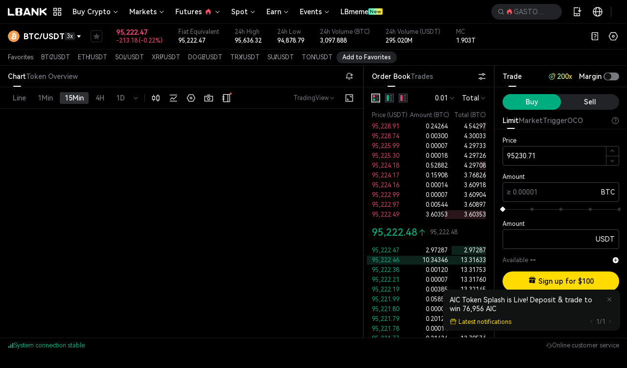

--- FILE ---
content_type: text/html; charset=utf-8
request_url: https://www.lbank.com/trade/btc_usdt?asset=xwc&post=btc
body_size: 336514
content:
<!DOCTYPE html><html lang="en-US"><head><meta charSet="utf-8" data-next-head=""/><link href="https://jia.rerrkvifj.com/lbank-front-trade/assets/song/lb_prompt_sound_deal.mp3" rel="preload" data-next-head=""/><meta name="description" content="Trade BTC/USDT on the LBank spot exchange with low fees. Access real-time BTC price charts and technical indicators." data-next-head=""/><title data-next-head="">0 | BTC/USDT Spot Trading | Real-Time Price Charts | LBank</title><meta name="renderer" content="webkit" data-next-head=""/><meta name="viewport" content="width=device-width,minimum-scale=1,maximum-scale=1.0,initial-scale=1,user-scalable=no,viewport-fit=true" data-next-head=""/><meta name="naver-site-verification" content="787a50dc0e074211ecefd5ded5622e80709ebd7d" data-next-head=""/><meta title="keywords" name="keywords" content="LBank, LBK, crypto, cryptocurrency trading platform, ETH, EOS, DOT, LINK, USDT, USDC, XRP, BTC price, LTC, BCH, ETC, BNB, ALTS, deflation, token, Blockchain, wallet, Blue Shell,  Exchange, Cryptocurrency Staking, Cryptocurrency investment, OTC" data-next-head=""/><link rel="shortcut icon" type="image/x-icon" href="https://jia.rerrkvifj.com/common/images/favicon.png" data-next-head=""/><link rel="preconnect" data-next-head=""/><link rel="dns-prefetch" data-next-head=""/><link rel="preconnect" data-next-head=""/><link rel="dns-prefetch" data-next-head=""/><link rel="preconnect" href="https://jia.rerrkvifj.com" data-next-head=""/><link rel="dns-prefetch" href="https://jia.rerrkvifj.com" data-next-head=""/><link rel="preconnect" href="https://jic.rerrkvifj.com" data-next-head=""/><link rel="dns-prefetch" href="https://jic.rerrkvifj.com" data-next-head=""/><link rel="preconnect" href="https://jib.rerrkvifj.com" data-next-head=""/><link rel="dns-prefetch" href="https://jib.rerrkvifj.com" data-next-head=""/><meta property="og:url" content="https://www.lbank.com/trade/btc_usdt" data-next-head=""/><meta property="og:type" content="website" data-next-head=""/><meta property="og:title" content="0 | BTC/USDT Spot Trading | Real-Time Price Charts | LBank" data-next-head=""/><meta property="og:site_name" content="LBank" data-next-head=""/><meta property="og:image" content="https://jib.rerrkvifj.com/assets/images/lbank_2022101119.jpg" data-next-head=""/><meta property="og:description" content="Trade BTC/USDT on the LBank spot exchange with low fees. Access real-time BTC price charts and technical indicators." data-next-head=""/><meta property="twitter:title" content="0 | BTC/USDT Spot Trading | Real-Time Price Charts | LBank" data-next-head=""/><meta property="twitter:site" content="@LBank_Exchange" data-next-head=""/><meta property="twitter:image" content="https://jib.rerrkvifj.com/assets/images/lbank_2022101119.jpg" data-next-head=""/><meta property="twitter:image:src" content="https://jib.rerrkvifj.com/assets/images/lbank_2022101119.jpg" data-next-head=""/><meta name="twitter:card" content="summary_large_image" data-next-head=""/><meta name="twitter:description" content="Trade BTC/USDT on the LBank spot exchange with low fees. Access real-time BTC price charts and technical indicators." data-next-head=""/><link rel="alternate" hrefLang="x-default" href="https://www.lbank.com/trade/btc_usdt" data-next-head=""/><link rel="alternate" hrefLang="en" href="https://www.lbank.com/trade/btc_usdt" data-next-head=""/><link rel="alternate" hrefLang="es" href="https://www.lbank.com/es/trade/btc_usdt" data-next-head=""/><link rel="alternate" hrefLang="pt" href="https://www.lbank.com/pt/trade/btc_usdt" data-next-head=""/><link rel="alternate" hrefLang="tr" href="https://www.lbank.com/tr/trade/btc_usdt" data-next-head=""/><link rel="alternate" hrefLang="fr" href="https://www.lbank.com/fr/trade/btc_usdt" data-next-head=""/><link rel="alternate" hrefLang="de" href="https://www.lbank.com/de/trade/btc_usdt" data-next-head=""/><link rel="alternate" hrefLang="pl" href="https://www.lbank.com/pl/trade/btc_usdt" data-next-head=""/><link rel="alternate" hrefLang="id" href="https://www.lbank.com/id/trade/btc_usdt" data-next-head=""/><link rel="alternate" hrefLang="fil" href="https://www.lbank.com/fil/trade/btc_usdt" data-next-head=""/><link rel="alternate" hrefLang="vi" href="https://www.lbank.com/vi-VN/trade/btc_usdt" data-next-head=""/><link rel="alternate" hrefLang="hi" href="https://www.lbank.com/hi/trade/btc_usdt" data-next-head=""/><link rel="alternate" hrefLang="ro" href="https://www.lbank.com/ro/trade/btc_usdt" data-next-head=""/><link rel="alternate" hrefLang="fa" href="https://www.lbank.com/fa/trade/btc_usdt" data-next-head=""/><link rel="alternate" hrefLang="ar" href="https://www.lbank.com/ar/trade/btc_usdt" data-next-head=""/><link rel="alternate" hrefLang="uk" href="https://www.lbank.com/uk/trade/btc_usdt" data-next-head=""/><link rel="alternate" hrefLang="nl" href="https://www.lbank.com/nl/trade/btc_usdt" data-next-head=""/><link rel="alternate" hrefLang="zh" href="https://www.lbank.com/zh-TC/trade/btc_usdt" data-next-head=""/><link rel="canonical" href="https://www.lbank.com/trade/btc_usdt" data-next-head=""/><meta itemProp="name" content="0 | BTC/USDT Spot Trading | Real-Time Price Charts | LBank" data-next-head=""/><meta itemProp="description" content="Trade BTC/USDT on the LBank spot exchange with low fees. Access real-time BTC price charts and technical indicators." data-next-head=""/><meta itemProp="image" content="https://jib.rerrkvifj.com/assets/images/lbank_2022101119.jpg" data-next-head=""/><link rel="icon" href="https://jia.rerrkvifj.com/common/images/favicon.png"/><link href="https://jia.rerrkvifj.com/common/fonts/HarmonyOS_Sans/HarmonyOS_Sans_Regular.woff2" rel="preload" as="font" type="font/woff2" crossorigin="anonymous"/><link href="https://jia.rerrkvifj.com/common/fonts/HarmonyOS_Sans/HarmonyOS_Sans_Medium.woff2" rel="preload" as="font" type="font/woff2" crossorigin="anonymous"/><link href="https://jia.rerrkvifj.com/common/fonts/HarmonyOS_Sans/HarmonyOS_Sans_Bold.woff2" rel="preload" as="font" type="font/woff2" crossorigin="anonymous"/><script id="theme-script">(function(e,t,r,o,a){var i=document.documentElement,s="class"===e,l=a||"";function c(t){if(s){var r;(r=i.classList).remove.apply(r,(0,n.A)(l)),i.classList.add(t)}else i.setAttribute(e,t)}try{(navigator.userAgent||"").toLocaleUpperCase().includes("LBANK")&&i.setAttribute("data-system","lbank")}catch(e){}if(r)c(r);else try{var u,d=localStorage.getItem("persist:root"),p=(null!==(u=JSON.parse(d))&&void 0!==u?u:{state:{theme:"dark"}}).state.theme||o;c(null==p?void 0:p.replace(/"/g,""))}catch(e){}})("data-ui-color-schema","dark")</script><script crossorigin="anonymous" src="https://jia.rerrkvifj.com/common/scripts/react@18/react.production.min.js" defer="" data-nscript="beforeInteractive"></script><script crossorigin="anonymous" src="https://jia.rerrkvifj.com/common/scripts/react-dom@18/react-dom.production.min.js" defer="" data-nscript="beforeInteractive"></script><link rel="preload" href="https://jia.rerrkvifj.com/lbank-front-trade/_next/static/css/79043a63d6e17df0.css" as="style"/><link rel="stylesheet" href="https://jia.rerrkvifj.com/lbank-front-trade/_next/static/css/79043a63d6e17df0.css" data-n-g=""/><link rel="preload" href="https://jia.rerrkvifj.com/lbank-front-trade/_next/static/css/a9666763fd10854c.css" as="style"/><link rel="stylesheet" href="https://jia.rerrkvifj.com/lbank-front-trade/_next/static/css/a9666763fd10854c.css" data-n-p=""/><noscript data-n-css=""></noscript><script defer="" nomodule="" src="https://jia.rerrkvifj.com/lbank-front-trade/_next/static/chunks/polyfills-42372ed130431b0a.js"></script><script defer="" src="https://jia.rerrkvifj.com/lbank-front-trade/_next/static/chunks/7012.191ab5834f243c50.js"></script><script defer="" src="https://jia.rerrkvifj.com/lbank-front-trade/_next/static/chunks/9665.c30bef2779d39ca1.js"></script><script defer="" src="https://jia.rerrkvifj.com/lbank-front-trade/_next/static/chunks/4601-f6d07f82e5130897.js"></script><script src="https://jia.rerrkvifj.com/lbank-front-trade/_next/static/chunks/webpack-291a7b1f3f0aa8d2.js" defer=""></script><script src="https://jia.rerrkvifj.com/lbank-front-trade/_next/static/chunks/framework-2a1a4e8020650fa1.js" defer=""></script><script src="https://jia.rerrkvifj.com/lbank-front-trade/_next/static/chunks/main-0e4287bcb77d9064.js" defer=""></script><script src="https://jia.rerrkvifj.com/lbank-front-trade/_next/static/chunks/pages/_app-dad29df262b8810a.js" defer=""></script><script src="https://jia.rerrkvifj.com/lbank-front-trade/_next/static/chunks/86b5be31-8990c9d49c7c381b.js" defer=""></script><script src="https://jia.rerrkvifj.com/lbank-front-trade/_next/static/chunks/7533-e2d4dcf6995020c2.js" defer=""></script><script src="https://jia.rerrkvifj.com/lbank-front-trade/_next/static/chunks/3833-7717813de413cfe9.js" defer=""></script><script src="https://jia.rerrkvifj.com/lbank-front-trade/_next/static/chunks/3269-b8eb0d0c3ef07d59.js" defer=""></script><script src="https://jia.rerrkvifj.com/lbank-front-trade/_next/static/chunks/1347-eb0439243fe06813.js" defer=""></script><script src="https://jia.rerrkvifj.com/lbank-front-trade/_next/static/chunks/6173-226f73aaa4f9bc8f.js" defer=""></script><script src="https://jia.rerrkvifj.com/lbank-front-trade/_next/static/chunks/7045-fd408eb815d55738.js" defer=""></script><script src="https://jia.rerrkvifj.com/lbank-front-trade/_next/static/chunks/5242-23423b024abad4d3.js" defer=""></script><script src="https://jia.rerrkvifj.com/lbank-front-trade/_next/static/chunks/7132-d68cabc714d48902.js" defer=""></script><script src="https://jia.rerrkvifj.com/lbank-front-trade/_next/static/chunks/3456-d5d79e46120edf5e.js" defer=""></script><script src="https://jia.rerrkvifj.com/lbank-front-trade/_next/static/chunks/7207-b09d174904edaa84.js" defer=""></script><script src="https://jia.rerrkvifj.com/lbank-front-trade/_next/static/chunks/3587-84ee76ccfc9dd1ef.js" defer=""></script><script src="https://jia.rerrkvifj.com/lbank-front-trade/_next/static/chunks/4410-ac6b235c78b558f4.js" defer=""></script><script src="https://jia.rerrkvifj.com/lbank-front-trade/_next/static/chunks/8222-e1668242141acbf7.js" defer=""></script><script src="https://jia.rerrkvifj.com/lbank-front-trade/_next/static/chunks/3928-7d9f279b380b9cee.js" defer=""></script><script src="https://jia.rerrkvifj.com/lbank-front-trade/_next/static/chunks/1502-28863111d54e5f00.js" defer=""></script><script src="https://jia.rerrkvifj.com/lbank-front-trade/_next/static/chunks/6930-7193fcc1d7487412.js" defer=""></script><script src="https://jia.rerrkvifj.com/lbank-front-trade/_next/static/chunks/969-263219f947b5ad45.js" defer=""></script><script src="https://jia.rerrkvifj.com/lbank-front-trade/_next/static/chunks/3761-4bc64be15b8a5e2e.js" defer=""></script><script src="https://jia.rerrkvifj.com/lbank-front-trade/_next/static/chunks/8903-9b3d99b84843f9be.js" defer=""></script><script src="https://jia.rerrkvifj.com/lbank-front-trade/_next/static/chunks/1166-895cd2717a057492.js" defer=""></script><script src="https://jia.rerrkvifj.com/lbank-front-trade/_next/static/chunks/6399-8909bd3f03b182b2.js" defer=""></script><script src="https://jia.rerrkvifj.com/lbank-front-trade/_next/static/chunks/1038-a5d25803cd234825.js" defer=""></script><script src="https://jia.rerrkvifj.com/lbank-front-trade/_next/static/chunks/4991-7279b7343d0a8f39.js" defer=""></script><script src="https://jia.rerrkvifj.com/lbank-front-trade/_next/static/chunks/1539-8c7c5af083241894.js" defer=""></script><script src="https://jia.rerrkvifj.com/lbank-front-trade/_next/static/chunks/7929-bc3a31891855a61f.js" defer=""></script><script src="https://jia.rerrkvifj.com/lbank-front-trade/_next/static/chunks/4626-fa71ce9ff6dc81d8.js" defer=""></script><script src="https://jia.rerrkvifj.com/lbank-front-trade/_next/static/chunks/865-93470d6b810a33f7.js" defer=""></script><script src="https://jia.rerrkvifj.com/lbank-front-trade/_next/static/chunks/6861-ced6e185a0515542.js" defer=""></script><script src="https://jia.rerrkvifj.com/lbank-front-trade/_next/static/chunks/2881-e00ab2dbc6578a28.js" defer=""></script><script src="https://jia.rerrkvifj.com/lbank-front-trade/_next/static/chunks/5380-cc9bd6e202d4a39f.js" defer=""></script><script src="https://jia.rerrkvifj.com/lbank-front-trade/_next/static/chunks/pages/trade/%5Bid%5D-74b59af0651fe5cb.js" defer=""></script><script src="https://jia.rerrkvifj.com/lbank-front-trade/_next/static/VEUObeB9DXdMwzXyUZL3j/_buildManifest.js" defer=""></script><script src="https://jia.rerrkvifj.com/lbank-front-trade/_next/static/VEUObeB9DXdMwzXyUZL3j/_ssgManifest.js" defer=""></script><style data-styled="" data-styled-version="5.3.6">{--state-success:#00AD7F;--state-danger:#DB426B;--state-warning:#EB7A38;--state-link:#0B73DB;--bg-1:#000000;--bg-2:#111212;--bg-3:#111212;--bg-overlay:rgba(23,24,26,0.6);--fill1:#ffffff;--fill2:#2E3033;--fill3:#222326;--fill4:#18191B;--fill5:#FFDB00;--fill6:#262113;--fill-opacity2:rgba(46,48,51,0.2);--border-0:#404247;--border-1:#2E3033;--border-2:#18191B;--text-1:#ffffff;--text-2:#A8ABB2;--text-3:#767980;--text-4:#404247;--text-5:#111212;--text-6:#FFDB00;--line-1:#404247;--line-2:#2E3033;--line-3:#18191B;--danger-1:#DB426B;--danger-2:#29151A;--success-1:#00AD7F;--success-2:#0D241D;--warning-1:#EB7A38;--warning-2:#291A11;--warning-hover:#EF9559;--warning-active:#C35823;--link-1:#0B73DB;--link-2:#0E1B29;--link-hover:#3290E2;--link-active:#0759B7;--color-bg-base:#000000;--color-text-base:#ffffff;--color-text:rgba(255,255,255,0.8);--color-text-secondary:rgba(255,255,255,0.6);--color-text-tertiary:rgba(255,255,255,0.35);--color-text-highlight:#ffffff;--color-text-placeholder:rgba(255,255,255,0.35);--color-border:rgba(55,55,56,1);--color-bg-overlay:rgba(0,0,0,0.4);--divider:rgba(55,55,56,1);--mask-layer:rgba(0,0,0,0.75);--primary-main:#ffffff;--primary-border-color:#ffffff;--primary-contrast-text:#111212;--primary-main-hover:#DADCE0;--primary-main-active-color:#C4C7CC;--secondary-main:#222326;--secondary-border-color:#767980;--secondary-contrast-text:#ffffff;--secondary-main-hover:#2E3033;--secondary-main-active-color:#18191B;--ghost-main:#111212;--ghost-border-color:#767980;--ghost-contrast-text:#ffffff;--ghost-main-hover:#18191B;--ghost-main-active-color:#222326;--error-main:#DB426B;--error-border-color:#DB426B;--error-contrast-text:#ffffff;--error-main-hover:#E2607E;--error-main-active-color:#B72954;--success-main:#00AD7F;--success-border-color:#00AD7F;--success-contrast-text:#ffffff;--success-main-hover:#22BD8F;--success-main-active-color:#009572;--brand-main:#FFDB00;--brand-border-color:#FFDB00;--brand-contrast-text:#000000;--brand-main-hover:#FFEA2E;--brand-main-active-color:#D2AF00;--empty-background:url(https://jia.rerrkvifj.com/common/images/no-data-dark.png) no-repeat center;--gradient-1:linear-gradient(90deg,rgba(0,0,0,0) 0%,#000000 100%);--gradient-2:linear-gradient(270deg,#ffdb00 0%,#ffa726 100%);--gradient-3:linear-gradient(270deg,#0faeec 0%,#2bff84 100%);--gradient-4:linear-gradient(270deg,#7d55ff 0%,#92aaff 34.13%,#ffdf80 69.71%,#ffdb00 100%);--gradient-5:linear-gradient(90deg,#19fabe 0%,#84f7c1 35.18%,#e7ec62 70%,#ffdb00 100%);--gradient-6:linear-gradient(90deg,#7d55ff 0%,#91aaff 29.33%,#87ebff 58.65%,#19fabe 100%);--chart-1:#5b9cf6;--chart-2:#66bb6a;--chart-3:#ffa726;--chart-4:#f7525f;--chart-5:#26c6da;--chart-6:#ba68c8;--chart-7:#dc7a47;--chart-8:#00918a;--chart-9:#ff99c3;--chart-10:#7c61f2;--chart-11:#a6ce40;--chart-12:#ac6464;--chart-13:#19daac;--chart-14:#bf923c;--chart-15:#bdd8ff;--chart-16:#a5d9a7;--chart-17:#ffd8a0;--chart-18:#ffdfe1;--chart-19:#a9f2fa;--chart-20:#f6dcfa;--chart-21:#f0cfbd;--chart-22:#a8f3f0;--chart-23:#ffc2db;--chart-24:#d2c8fb;--chart-25:#cae193;--chart-26:#f3e7e7;--chart-27:#9afbe5;--chart-28:#f0e4ce;--shadow-1:0 2px 4px 0 rgba(0,0,0,0.5);--shadow-2:0 4px 8px 0 rgba(0,0,0,0.5);--shadow-3:0 8px 16px 0 rgba(0,0,0,0.5);--shadow-4:0 16px 32px 0 rgba(0,0,0,0.5);--scrollbar-color:#404247;}/*!sc*/
[data-ui-color-schema='light']{--state-success:#00A36D;--state-danger:#DB4260;--state-warning:#EB7A38;--state-link:#0B73DB;--bg-1:#ffffff;--bg-2:#F7F8FA;--bg-3:#ffffff;--bg-overlay:rgba(255,255,255,0.6);--fill1:#111212;--fill2:#E8EAED;--fill3:#F2F3F5;--fill4:#F7F8FA;--fill5:#FFDB00;--fill6:#FFFAE0;--fill-opacity2:rgba(232,234,237,0.2);--border-0:#C4C7CC;--border-1:#E8EAED;--border-2:#F2F3F5;--text-1:#111212;--text-2:#5D6067;--text-3:#8E9299;--text-4:#404247;--text-5:#ffffff;--text-6:#D9A20A;--line-1:#C4C7CC;--line-2:#E8EAED;--line-3:#F2F3F5;--danger-1:#DB4260;--danger-2:#FFF2F3;--success-1:#00A36D;--success-2:#EDFCF6;--warning-1:#EB7A38;--warning-2:#FCF5ED;--warning-hover:#EF9559;--warning-active:#C35823;--link-1:#0B73DB;--link-2:#EDF7FC;--link-hover:#3290E2;--link-active:#0759B7;--color-bg-base:#ffffff;--color-text-base:#111212;--color-text:rgba(17,18,18,0.8);--color-text-secondary:rgba(17,18,18,0.6);--color-text-tertiary:rgba(17,18,18,0.35);--color-text-highlight:#111212;--color-text-placeholder:rgba(17,18,18,0.35);--color-border:rgba(225,226,229,1);--color-bg-overlay:rgba(0,0,0,0.4);--divider:rgba(225,226,229,1);--mask-layer:rgba(0,0,0,0.5);--primary-main:#111212;--primary-border-color:#111212;--primary-contrast-text:#ffffff;--primary-main-hover:#222326;--primary-main-active-color:#000000;--secondary-main:#F2F3F5;--secondary-border-color:#8E9299;--secondary-contrast-text:#111212;--secondary-main-hover:#F7F8FA;--secondary-main-active-color:#E8EAED;--ghost-main:#F7F8FA;--ghost-border-color:#8E9299;--ghost-contrast-text:#111212;--ghost-main-hover:#F7F8FA;--ghost-main-active-color:#F2F3F5;--error-main:#DB4260;--error-border-color:#DB4260;--error-contrast-text:#ffffff;--error-main-hover:#E26076;--error-main-active-color:#B7294A;--success-main:#00A36D;--success-border-color:#00A36D;--success-contrast-text:#ffffff;--success-main-hover:#20B27D;--success-main-active-color:#008A60;--brand-main:#FFDB00;--brand-border-color:#FFDB00;--brand-contrast-text:#111212;--brand-main-hover:#FFEA2E;--brand-main-active-color:#D2AF00;--empty-background:url(https://jia.rerrkvifj.com/common/images/no-data-light.png) no-repeat center;--gradient-1:linear-gradient(270deg,#ffffff 0%,rgba(255,255,255,0) 100%);--gradient-2:linear-gradient(270deg,#ffdb00 0%,#ffa726 100%);--gradient-3:linear-gradient(270deg,#0faeec 0%,#2bff84 100%);--gradient-4:linear-gradient(270deg,#7d55ff 0%,#92aaff 34.13%,#ffdf80 69.71%,#ffdb00 100%);--gradient-5:linear-gradient(90deg,#19fabe 0%,#84f7c1 35.18%,#e7ec62 70%,#ffdb00 100%);--gradient-6:linear-gradient(90deg,#7d55ff 0%,#91aaff 29.33%,#87ebff 58.65%,#19fabe 100%);--chart-1:#5b9cf6;--chart-2:#66bb6a;--chart-3:#ffa726;--chart-4:#f7525f;--chart-5:#26c6da;--chart-6:#ba68c8;--chart-7:#dc7a47;--chart-8:#00918a;--chart-9:#ff99c3;--chart-10:#7c61f2;--chart-11:#a6ce40;--chart-12:#ac6464;--chart-13:#19daac;--chart-15:#bf923c;--chart-16:#bdd8ff;--chart-17:#ffd8a0;--chart-18:#ffdfe1;--chart-19:#a9f2fa;--chart-20:#f6dcfa;--chart-21:#f0cfbd;--chart-22:#a8f3f0;--chart-23:#ffc2db;--chart-24:#d2c8fb;--chart-25:#cae193;--chart-26:#f3e7e7;--chart-27:#9afbe5;--chart-28:#f0e4ce;--shadow-1:0 2px 4px 0 rgba(0,0,0,0.05);--shadow-2:0 4px 8px 0 rgba(0,0,0,0.05);--shadow-3:0 8px 16px 0 rgba(0,0,0,0.05);--shadow-4:0 16px 32px 0 rgba(0,0,0,0.05);--scrollbar-color:#404247;}/*!sc*/
[data-ui-color-schema='dark']{--state-success:#00AD7F;--state-danger:#DB426B;--state-warning:#EB7A38;--state-link:#0B73DB;--bg-1:#000000;--bg-2:#111212;--bg-3:#111212;--bg-overlay:rgba(23,24,26,0.6);--fill1:#ffffff;--fill2:#2E3033;--fill3:#222326;--fill4:#18191B;--fill5:#FFDB00;--fill6:#262113;--fill-opacity2:rgba(46,48,51,0.2);--border-0:#404247;--border-1:#2E3033;--border-2:#18191B;--text-1:#ffffff;--text-2:#A8ABB2;--text-3:#767980;--text-4:#404247;--text-5:#111212;--text-6:#FFDB00;--line-1:#404247;--line-2:#2E3033;--line-3:#18191B;--danger-1:#DB426B;--danger-2:#29151A;--success-1:#00AD7F;--success-2:#0D241D;--warning-1:#EB7A38;--warning-2:#291A11;--warning-hover:#EF9559;--warning-active:#C35823;--link-1:#0B73DB;--link-2:#0E1B29;--link-hover:#3290E2;--link-active:#0759B7;--color-bg-base:#000000;--color-text-base:#ffffff;--color-text:rgba(255,255,255,0.8);--color-text-secondary:rgba(255,255,255,0.6);--color-text-tertiary:rgba(255,255,255,0.35);--color-text-highlight:#ffffff;--color-text-placeholder:rgba(255,255,255,0.35);--color-border:rgba(55,55,56,1);--color-bg-overlay:rgba(0,0,0,0.4);--divider:rgba(55,55,56,1);--mask-layer:rgba(0,0,0,0.75);--primary-main:#ffffff;--primary-border-color:#ffffff;--primary-contrast-text:#111212;--primary-main-hover:#DADCE0;--primary-main-active-color:#C4C7CC;--secondary-main:#222326;--secondary-border-color:#767980;--secondary-contrast-text:#ffffff;--secondary-main-hover:#2E3033;--secondary-main-active-color:#18191B;--ghost-main:#111212;--ghost-border-color:#767980;--ghost-contrast-text:#ffffff;--ghost-main-hover:#18191B;--ghost-main-active-color:#222326;--error-main:#DB426B;--error-border-color:#DB426B;--error-contrast-text:#ffffff;--error-main-hover:#E2607E;--error-main-active-color:#B72954;--success-main:#00AD7F;--success-border-color:#00AD7F;--success-contrast-text:#ffffff;--success-main-hover:#22BD8F;--success-main-active-color:#009572;--brand-main:#FFDB00;--brand-border-color:#FFDB00;--brand-contrast-text:#000000;--brand-main-hover:#FFEA2E;--brand-main-active-color:#D2AF00;--empty-background:url(https://jia.rerrkvifj.com/common/images/no-data-dark.png) no-repeat center;--gradient-1:linear-gradient(90deg,rgba(0,0,0,0) 0%,#000000 100%);--gradient-2:linear-gradient(270deg,#ffdb00 0%,#ffa726 100%);--gradient-3:linear-gradient(270deg,#0faeec 0%,#2bff84 100%);--gradient-4:linear-gradient(270deg,#7d55ff 0%,#92aaff 34.13%,#ffdf80 69.71%,#ffdb00 100%);--gradient-5:linear-gradient(90deg,#19fabe 0%,#84f7c1 35.18%,#e7ec62 70%,#ffdb00 100%);--gradient-6:linear-gradient(90deg,#7d55ff 0%,#91aaff 29.33%,#87ebff 58.65%,#19fabe 100%);--chart-1:#5b9cf6;--chart-2:#66bb6a;--chart-3:#ffa726;--chart-4:#f7525f;--chart-5:#26c6da;--chart-6:#ba68c8;--chart-7:#dc7a47;--chart-8:#00918a;--chart-9:#ff99c3;--chart-10:#7c61f2;--chart-11:#a6ce40;--chart-12:#ac6464;--chart-13:#19daac;--chart-14:#bf923c;--chart-15:#bdd8ff;--chart-16:#a5d9a7;--chart-17:#ffd8a0;--chart-18:#ffdfe1;--chart-19:#a9f2fa;--chart-20:#f6dcfa;--chart-21:#f0cfbd;--chart-22:#a8f3f0;--chart-23:#ffc2db;--chart-24:#d2c8fb;--chart-25:#cae193;--chart-26:#f3e7e7;--chart-27:#9afbe5;--chart-28:#f0e4ce;--shadow-1:0 2px 4px 0 rgba(0,0,0,0.5);--shadow-2:0 4px 8px 0 rgba(0,0,0,0.5);--shadow-3:0 8px 16px 0 rgba(0,0,0,0.5);--shadow-4:0 16px 32px 0 rgba(0,0,0,0.5);--scrollbar-color:#404247;}/*!sc*/
html,body,div,span,applet,object,iframe,h1,h2,h3,h4,h5,h6,p,blockquote,pre,a,abbr,acronym,address,big,cite,code,del,dfn,em,img,ins,kbd,q,s,samp,small,strike,strong,sub,sup,tt,var,b,u,i,center,dl,dt,dd,ol,ul,li,fieldset,form,label,legend,table,caption,tbody,tfoot,thead,tr,th,td,article,aside,canvas,details,embed,figure,figcaption,footer,header,hgroup,menu,nav,output,ruby,section,summary,time,mark,audio,video{margin:0;padding:0;border:0;font:inherit;box-sizing:border-box;}/*!sc*/
article,aside,details,figcaption,figure,footer,header,hgroup,menu,nav,section{display:block;}/*!sc*/
ol,ul{list-style:none;}/*!sc*/
blockquote,q{quotes:none;}/*!sc*/
blockquote:before,blockquote:after,q:before,q:after{content:'';content:none;}/*!sc*/
table{border-collapse:collapse;border-spacing:0;}/*!sc*/
a{-webkit-text-decoration:none;text-decoration:none;}/*!sc*/
html{background-color:var(--bg-1);-webkit-tap-highlight-color:transparent;touch-action:manipulation;}/*!sc*/
body{min-height:100vh;background-color:var(--bg-1);-webkit-tap-highlight-color:transparent;touch-action:manipulation;}/*!sc*/
body[data-dir="rtl"]{direction:rtl;}/*!sc*/
html[data-system='lbank'] header,html[data-system='lbank'] footer{display:none;}/*!sc*/
data-styled.g1[id="sc-global-fWiAZK1"]{content:"sc-global-fWiAZK1,"}/*!sc*/
.buhsaf.lbank-modal-has-subtitle .lbank-modal-header{-webkit-align-items:start;-webkit-box-align:start;-ms-flex-align:start;align-items:start;}/*!sc*/
.buhsaf.lbank-modal-has-subtitle .lbank-modal-title{font-weight:500;font-size:16px;line-height:18px;}/*!sc*/
.buhsaf.lbank-modal-has-header-border .lbank-modal-header{position:relative;padding-bottom:12px;}/*!sc*/
.buhsaf.lbank-modal-has-header-border .lbank-modal-header::after{position:absolute;content:'';left:0;right:0;bottom:0;border-bottom:1px solid var(--line-2);z-index:9;}/*!sc*/
.buhsaf .modal-subtitle{padding-top:4px;color:var(--text-3);font-size:12px;font-weight:400;line-height:14px;}/*!sc*/
data-styled.g22[id="sc-bjfHbI"]{content:"buhsaf,"}/*!sc*/
.hlKBIG{direction:ltr;display:inline-block;}/*!sc*/
data-styled.g34[id="sc-gikAfH"]{content:"hlKBIG,"}/*!sc*/
.hsJEbu .link{color:var(--link-1);}/*!sc*/
.hsJEbu .link:hover{-webkit-var(--link-hover);-moz-var(--link-hover);-ms-var(--link-hover);var(--link-hover);}/*!sc*/
.hsJEbu .content{margin-bottom:16px;color:var(--text-2);font-size:14px;line-height:20px;}/*!sc*/
.hsJEbu .footer .radio a{white-space:break-spaces;}/*!sc*/
.hsJEbu .footer .radio.lbank-checkbox-middle .lbank-checkbox-checker{font-size:14px;}/*!sc*/
data-styled.g35[id="sc-ezOQGI"]{content:"hsJEbu,"}/*!sc*/
.hdqCUv{border:none;background-color:transparent;-webkit-flex:1;-ms-flex:1;flex:1;outline:none;caret-color:var(--text-6);padding:0;height:100%;width:100%;min-width:40px;-webkit-appearance:none;-moz-appearance:none;appearance:none;}/*!sc*/
.hdqCUv:focus,.hdqCUv:hover{border:none;background-color:transparent;-webkit-flex:1;-ms-flex:1;flex:1;outline:none;}/*!sc*/
.hdqCUv::-webkit-input-placeholder{color:var(--text-3);}/*!sc*/
.hdqCUv::-moz-placeholder{color:var(--text-3);}/*!sc*/
.hdqCUv:-ms-input-placeholder{color:var(--text-3);}/*!sc*/
.hdqCUv::placeholder{color:var(--text-3);}/*!sc*/
.hdqCUv:disabled::-webkit-input-placeholder{color:var(--text-4);}/*!sc*/
.hdqCUv:disabled::-moz-placeholder{color:var(--text-4);}/*!sc*/
.hdqCUv:disabled:-ms-input-placeholder{color:var(--text-4);}/*!sc*/
.hdqCUv:disabled::placeholder{color:var(--text-4);}/*!sc*/
.hdqCUv::-webkit-outer-spin-button,.hdqCUv::-webkit-inner-spin-button{-webkit-appearance:none;}/*!sc*/
.hdqCUv:-webkit-autofill,.hdqCUv:-webkit-autofill:hover,.hdqCUv:-webkit-autofill:focus,.hdqCUv:-webkit-autofill:active{-webkit-appearance:none;-moz-appearance:none;appearance:none;-webkit-text-fill-color:var(--input-text-color) !important;-webkit-transition:background-color 5000s ease-in-out 0s;transition:background-color 5000s ease-in-out 0s;}/*!sc*/
.hdqCUv[type='number']{-moz-appearance:textfield;-webkit-appearance:textfield;-moz-appearance:textfield;appearance:textfield;}/*!sc*/
.hdqCUv.lbank-input-has-affter{padding-right:8px;}/*!sc*/
.hdqCUv.lbank-input-has-before{padding-left:8px;}/*!sc*/
data-styled.g37[id="sc-kMjNwy"]{content:"hdqCUv,"}/*!sc*/
.eZSUGv{display:-webkit-box;display:-webkit-flex;display:-ms-flexbox;display:flex;-webkit-align-items:center;-webkit-box-align:center;-ms-flex-align:center;align-items:center;}/*!sc*/
data-styled.g38[id="sc-ilhmMj"]{content:"eZSUGv,"}/*!sc*/
.hxcmg{width:100%;-webkit-flex:1;-ms-flex:1;flex:1;display:-webkit-box;display:-webkit-flex;display:-ms-flexbox;display:flex;-webkit-align-items:center;-webkit-box-align:center;-ms-flex-align:center;align-items:center;-webkit-box-pack:start;-webkit-justify-content:flex-start;-ms-flex-pack:start;justify-content:flex-start;overflow:hidden;-webkit-transition:all 0.2s ease-out;transition:all 0.2s ease-out;border-radius:4px;color:var(--text-1);position:relative;padding:var(--input-padding);line-height:var(--input-line-height);height:var(--input-height);-webkit-flex:0 0 auto;-ms-flex:0 0 auto;flex:0 0 auto;--input-placeholder-color:var(--text-3);--input-text-color:var(--text-1);font-size:var(--input-font-size);font-weight:var(--input-font-weight);line-height:var(--input-line-height);}/*!sc*/
.hxcmg.lbank-input-round{border-radius:40px;}/*!sc*/
.hxcmg.lbank-input-outlined{border:1px solid var(--line-1);}/*!sc*/
.hxcmg.lbank-input-filled{background:var(--fill3);border:1px solid var(--fill3);}/*!sc*/
.hxcmg .lbank-input-core{font-size:var(--input-font-size);font-weight:var(--input-font-weight);line-height:var(--input-line-height);color:var(--input-text-color);height:var(--input-height);}/*!sc*/
.hxcmg .lbank-input-addon{font-size:var(--input-font-size);height:var(--input-height);gap:4px;}/*!sc*/
.hxcmg .lbank-icon{font-size:var(--input-icon-size);}/*!sc*/
.hxcmg.lbank-input-xl{--input-font-size:14px;--input-padding:16px 12px;--input-font-weight:400;--input-line-height:16px;--input-height:48px;--input-icon-size:20px;}/*!sc*/
.hxcmg.lbank-input-xl.lbank-input-round{--input-padding:16px 16px;}/*!sc*/
.hxcmg.lbank-input-large{--input-font-size:14px;--input-padding:12px 8px;--input-font-weight:400;--input-line-height:16px;--input-height:40px;--input-icon-size:20px;}/*!sc*/
.hxcmg.lbank-input-large.lbank-input-round{--input-padding:12px 12px;}/*!sc*/
.hxcmg.lbank-input-middle{--input-font-size:12px;--input-padding:9px 8px;--input-font-weight:400;--input-line-height:14px;--input-height:32px;--input-icon-size:16px;}/*!sc*/
.hxcmg.lbank-input-middle.lbank-input-round{--input-padding:9px 12px;}/*!sc*/
.hxcmg.lbank-input-small{--input-font-size:12px;--input-padding:5px 8px;--input-font-weight:400;--input-line-height:14px;--input-height:24px;--input-icon-size:16px;}/*!sc*/
.hxcmg.lbank-input-small.lbank-input-round{--input-padding:5px 12px;}/*!sc*/
@media (hover:hover){.hxcmg.lbank-input-outlined:hover,.hxcmg.lbank-input-filled:hover{border:1px solid var(--text-6);}}/*!sc*/
@media (hover:hover){.hxcmg.lbank-input-filled:hover{background:var(--fill4);}}/*!sc*/
.hxcmg.lbank-input-focused.lbank-input-outlined,.hxcmg.lbank-input-focused.lbank-input-filled{border:1px solid var(--text-6);}/*!sc*/
.hxcmg.lbank-input-focused.lbank-input-filled{background:var(--fill4);}/*!sc*/
.hxcmg.lbank-input-disabled{background:var(--fill4);color:var(--text-4);cursor:not-allowed;}/*!sc*/
.hxcmg.lbank-input-disabled .lbank-input-addon{color:var(--text-4);}/*!sc*/
.hxcmg.lbank-input-disabled .lbank-input-addon.has-value{color:var(--text-4);}/*!sc*/
.hxcmg.lbank-input-disabled.lbank-input-outlined{border:1px solid var(--fill3);}/*!sc*/
.hxcmg.lbank-input-disabled.lbank-input-filled{border:1px solid var(--fill4);}/*!sc*/
.hxcmg.lbank-input-disabled .lbank-input-core{cursor:not-allowed;}/*!sc*/
.hxcmg.lbank-input-locked{background:var(--fill4);color:var(--text-3);}/*!sc*/
.hxcmg.lbank-input-locked .lbank-input-addon{color:var(--text-3);}/*!sc*/
.hxcmg.lbank-input-locked .lbank-input-addon.has-value{color:var(--text-3);}/*!sc*/
.hxcmg.lbank-input-locked.lbank-input-outlined{border:1px solid var(--fill3);}/*!sc*/
.hxcmg.lbank-input-locked.lbank-input-filled{border:1px solid var(--fill4);}/*!sc*/
.hxcmg.lbank-input-locked .lbank-input-core{color:var(--text-3);}/*!sc*/
.hxcmg .lbank-input-show-clear,.hxcmg .lbank-input-addon{color:var(--text-2);}/*!sc*/
data-styled.g39[id="sc-jIRcFI"]{content:"hxcmg,"}/*!sc*/
.fuyBti{position:relative;height:100%;display:-webkit-box;display:-webkit-flex;display:-ms-flexbox;display:flex;-webkit-flex-direction:column;-ms-flex-direction:column;flex-direction:column;opacity:0;-webkit-transition:opacity 0.2s ease-in;transition:opacity 0.2s ease-in;--input-control-border-color:var(--line-1);--input-control-click-color:var(--text-2);--input-control-hover-color:var(--text-1);margin-right:-8px;}/*!sc*/
.fuyBti.lbank-input-controls-show{opacity:1;}/*!sc*/
.fuyBti .lbank-icon{font-size:var(--input-controls-icon-size);width:var(--input-controls-icon-size);height:auto;}/*!sc*/
.fuyBti.lbank-input-controls-large{--input-controls-icon-size:14px;}/*!sc*/
.fuyBti.lbank-input-controls-middle{--input-controls-icon-size:14px;}/*!sc*/
.fuyBti.lbank-input-controls-small{--input-controls-icon-size:12px;}/*!sc*/
.fuyBti.lbank-input-controls-xl{--input-controls-icon-size:16px;margin-right:-12px;}/*!sc*/
.fuyBti::before{content:'';position:absolute;left:0;top:1px;bottom:1px;z-index:5;border-left:1px solid var(--input-control-border-color);}/*!sc*/
.fuyBti::after{content:'';position:absolute;left:0;top:50%;right:0;z-index:5;border-bottom:1px solid var(--input-control-border-color);}/*!sc*/
data-styled.g44[id="sc-jcMfQk"]{content:"fuyBti,"}/*!sc*/
@media (hover:hover){.jNzwPf.lbank-btn-link:not(.lbank-btn-disabled):hover:active{color:var(--input-control-click-color);}.jNzwPf.lbank-btn-link:not(.lbank-btn-disabled):hover:not(:active){color:var(--input-control-hover-color);}}/*!sc*/
.jNzwPf.lbank-btn-secondary.lbank-btn-link{-webkit-flex:1;-ms-flex:1;flex:1;color:var(--input-placeholder-color);width:auto;padding:0 6px;}/*!sc*/
data-styled.g45[id="sc-cabOPr"]{content:"jNzwPf,"}/*!sc*/
.jfNbto{--input-control-border-color:var(--line-1);--input-control-click-color:var(--text-2);--input-control-hover-color:var(--text-1);}/*!sc*/
.jfNbto.lbank-input-filled .sc-jcMfQk{--input-control-border-color:var(--line-2);}/*!sc*/
.jfNbto .lbank-input-addon-after{max-width:calc(100% - 40px - 16px);}/*!sc*/
.jfNbto.lbank-input-disabled .lbank-input-controls::before,.jfNbto.lbank-input-disabled .lbank-input-controls::after{border-color:var(--fill3);}/*!sc*/
.jfNbto.lbank-input-disabled .lbank-input-controls .lbank-btn-secondary{color:var(--text-4);}/*!sc*/
data-styled.g46[id="sc-iTFTee"]{content:"jfNbto,"}/*!sc*/
.wRskR{display:-webkit-box;display:-webkit-flex;display:-ms-flexbox;display:flex;width:100%;height:16px;background:var(--bg-2);border-radius:2px;}/*!sc*/
.wRskR.lbank-skeleton-active{position:relative;z-index:0;overflow:hidden;}/*!sc*/
.wRskR.lbank-skeleton-active::after{position:absolute;top:0;right:-100%;bottom:0;left:-100%;background:linear-gradient( 110deg, rgba(24,25,27,0.2) 25%, rgb(24,25,27) 37%, rgba(24,25,27,0.2) 63% );-webkit-animation:gaoTSJ 1.4s ease infinite;-webkit-animation:gaoTSJ 1.4s ease infinite;animation:gaoTSJ 1.4s ease infinite;content:'';}/*!sc*/
.wRskR.lbank-skeleton-round{border-radius:100%;}/*!sc*/
.wRskR.lbank-skeleton-fill{width:100% !important;height:100% !important;}/*!sc*/
data-styled.g47[id="sc-iAEawV"]{content:"wRskR,"}/*!sc*/
@media (min-width:780px){.dqATYB{position:fixed;top:116px;right:12px;z-index:999999;}.dqATYB[data-expand='true']{display:-webkit-box;display:-webkit-flex;display:-ms-flexbox;display:flex;-webkit-flex-direction:column-reverse;-ms-flex-direction:column-reverse;flex-direction:column-reverse;overflow-x:hidden;overflow-y:auto;max-height:calc(100vh - 124px);}.dqATYB[data-expand='true']::-webkit-scrollbar:horizontal{height:4px;}.dqATYB[data-expand='true']::-webkit-scrollbar-thumb{background-color:#222326 !important;border-radius:4px !important;box-shadow:none !important;}.dqATYB[data-expand='true']::-webkit-scrollbar-track{background:transparent !important;background-color:initial !important;box-shadow:none !important;}.dqATYB[data-expand='true']::-webkit-scrollbar{background:transparent !important;background-color:initial !important;display:inline !important;width:4px !important;}.dqATYB[data-expand='true']::-webkit-scrollbar-corner{background-color:initial !important;}.dqATYB[data-expand='true'] .pushElement{position:relative;width:380px;margin-top:8px;-webkit-flex:0 0 auto;-ms-flex:0 0 auto;flex:0 0 auto;}@media (max-width:779px){.dqATYB[data-expand='true'] .pushElement{width:346px;}}.dqATYB[data-expand='true'] .pushElement.second-element,.dqATYB[data-expand='true'] .pushElement.other-element{-webkit-transform:translateY(0) translateX(0);-ms-transform:translateY(0) translateX(0);transform:translateY(0) translateX(0);}.dqATYB[data-expand='true'] .pushElement:last-child{margin-top:0;}@-webkit-keyframes showAnimateExpand-element{0%{-webkit-transform:translateY(0) translateX(120%);-ms-transform:translateY(0) translateX(120%);transform:translateY(0) translateX(120%);}100%{-webkit-transform:translateY(0) translateX(0);-ms-transform:translateY(0) translateX(0);transform:translateY(0) translateX(0);top:0;}}@keyframes showAnimateExpand-element{0%{-webkit-transform:translateY(0) translateX(120%);-ms-transform:translateY(0) translateX(120%);transform:translateY(0) translateX(120%);}100%{-webkit-transform:translateY(0) translateX(0);-ms-transform:translateY(0) translateX(0);transform:translateY(0) translateX(0);top:0;}}}/*!sc*/
.dqATYB[data-expand='false'] .second-element,.dqATYB[data-expand='false'] .other-element{height:146px;}/*!sc*/
@media (max-width:779px){.dqATYB[data-expand='false'] .second-element,.dqATYB[data-expand='false'] .other-element{height:114px;}}/*!sc*/
.dqATYB[data-expand='false'] .second-element .content,.dqATYB[data-expand='false'] .other-element .content{-webkit-animation:0.1s ease-in-out forwards;animation:0.1s ease-in-out forwards;-webkit-animation-name:content-hidden;animation-name:content-hidden;-webkit-animation-delay:0.4s;animation-delay:0.4s;}/*!sc*/
@-webkit-keyframes content-hidden{0%{opacity:1;}100%{opacity:0;}}/*!sc*/
@keyframes content-hidden{0%{opacity:1;}100%{opacity:0;}}/*!sc*/
.dqATYB[data-expand='false'] .second-element::before,.dqATYB[data-expand='false'] .other-element::before{content:'';display:block;position:absolute;top:0;bottom:0;left:0;width:8px;background:var(--bg-2);}/*!sc*/
.dqATYB[data-expand='false'] .pushElement:nth-last-child(1),.dqATYB[data-expand='false'] .pushElement:nth-last-child(2),.dqATYB[data-expand='false'] .pushElement:nth-last-child(3){-webkit-filter:drop-shadow(0px 4px 4px rgba(0,0,0,0.25));filter:drop-shadow(0px 4px 4px rgba(0,0,0,0.25));}/*!sc*/
.dqATYB[data-expand='false'] .pushElement .content{opacity:1;}/*!sc*/
data-styled.g53[id="sc-cOxWqc"]{content:"dqATYB,"}/*!sc*/
.idzZjg{margin:0;padding:0;color:#ffffff;font-size:14px;list-style:none;position:absolute;z-index:1001;display:block;width:-webkit-max-content;width:-moz-max-content;width:max-content;visibility:visible;-webkit-transform-origin:var(--arrow-x,50%) var(--arrow-y,50%);-ms-transform-origin:var(--arrow-x,50%) var(--arrow-y,50%);transform-origin:var(--arrow-x,50%) var(--arrow-y,50%);--lbank-arrow-background-color:#2E3033;}/*!sc*/
.idzZjg.lbank-tooltip-primary{--lbank-arrow-background-color:var(--primary-main);color:var(--primary-contrast-text);}/*!sc*/
.idzZjg.lbank-tooltip-brand{--lbank-arrow-background-color:var(--brand-main);color:var(--brand-contrast-text);}/*!sc*/
.idzZjg .lbank-tooltip-content{position:relative;min-width:32px;min-height:auto;text-align:start;-webkit-text-decoration:none;text-decoration:none;word-wrap:break-word;box-sizing:border-box;overflow:hidden;border-radius:4px;background-color:var(--lbank-arrow-background-color);}/*!sc*/
.idzZjg .lbank-tooltip-arrow{z-index:1;display:block;pointer-events:none;width:16px;height:16px;overflow:hidden;}/*!sc*/
.idzZjg .lbank-tooltip-arrow::before{position:absolute;bottom:0;inset-inline-start:0;width:16px;height:8px;-webkit-clip-path:polygon( 1.6568542494923806px 100%, 50% 1.6568542494923806px, 14.34314575050762px 100%, 1.6568542494923806px 100% );clip-path:polygon( 1.6568542494923806px 100%, 50% 1.6568542494923806px, 14.34314575050762px 100%, 1.6568542494923806px 100% );content:'';background:var(--lbank-arrow-background-color);}/*!sc*/
.idzZjg .lbank-tooltip-arrow::after{content:'';position:absolute;width:8.970562748477143px;height:8.970562748477143px;bottom:0;inset-inline:0;margin:auto;border-radius:0 0 2px 0;-webkit-transform:translateY(50%) rotate(-135deg);-ms-transform:translateY(50%) rotate(-135deg);transform:translateY(50%) rotate(-135deg);box-shadow:2px 2px 5px rgba(0,0,0,0.05);z-index:0;background:transparent;}/*!sc*/
.idzZjg.lbank-tooltip-hidden{display:none;}/*!sc*/
.idzZjg.lbank-tooltip-middle .lbank-tooltip-content{padding:8px 12px;font-size:14px;font-weight:400;line-height:20px;}/*!sc*/
.idzZjg.lbank-tooltip-lg .lbank-tooltip-content{padding:12px 16px;}/*!sc*/
.idzZjg.lbank-tooltip-small .lbank-tooltip-content{padding:8px 12px;font-size:12px;font-weight:400;line-height:16px;}/*!sc*/
.idzZjg.lbank-tooltip-none .sc-jIILKH{padding:0;}/*!sc*/
.idzZjg.lbank-tooltip-placement-top .lbank-tooltip-arrow::before,.idzZjg.lbank-tooltip-placement-topLeft .lbank-tooltip-arrow::before,.idzZjg.lbank-tooltip-placement-topRight .lbank-tooltip-arrow::before{-webkit-transform:translateY(90%) rotate(180deg);-ms-transform:translateY(90%) rotate(180deg);transform:translateY(90%) rotate(180deg);bottom:6px;}/*!sc*/
.idzZjg.lbank-tooltip-arrow-not-center.lbank-tooltip-placement-topLeft .lbank-tooltip-arrow,.idzZjg.lbank-tooltip-arrow-not-center.lbank-tooltip-placement-bottomLeft .lbank-tooltip-arrow{left:14px !important;}/*!sc*/
.idzZjg.lbank-tooltip-arrow-not-center.lbank-tooltip-placement-topRight .lbank-tooltip-arrow,.idzZjg.lbank-tooltip-arrow-not-center.lbank-tooltip-placement-bottomRight .lbank-tooltip-arrow{right:14px !important;left:auto !important;}/*!sc*/
.idzZjg.lbank-tooltip-placement-top .lbank-tooltip-content,.idzZjg.lbank-tooltip-placement-topLeft .lbank-tooltip-content,.idzZjg.lbank-tooltip-placement-topRight .lbank-tooltip-content{margin-bottom:4px;}/*!sc*/
.idzZjg.lbank-tooltip-placement-right .lbank-tooltip-arrow,.idzZjg.lbank-tooltip-placement-rightTop .lbank-tooltip-arrow,.idzZjg.lbank-tooltip-placement-rightBottom .lbank-tooltip-arrow{left:0;-webkit-transform:translateY(-50%) rotate(-90deg);-ms-transform:translateY(-50%) rotate(-90deg);transform:translateY(-50%) rotate(-90deg);}/*!sc*/
.idzZjg.lbank-tooltip-placement-right .lbank-tooltip-arrow::before,.idzZjg.lbank-tooltip-placement-rightTop .lbank-tooltip-arrow::before,.idzZjg.lbank-tooltip-placement-rightBottom .lbank-tooltip-arrow::before{top:-2px;}/*!sc*/
.idzZjg.lbank-tooltip-placement-right .lbank-tooltip-content,.idzZjg.lbank-tooltip-placement-rightTop .lbank-tooltip-content,.idzZjg.lbank-tooltip-placement-rightBottom .lbank-tooltip-content{margin-left:4px;}/*!sc*/
.idzZjg.lbank-tooltip-placement-left .lbank-tooltip-arrow,.idzZjg.lbank-tooltip-placement-leftTop .lbank-tooltip-arrow,.idzZjg.lbank-tooltip-placement-leftBottom .lbank-tooltip-arrow{right:0;-webkit-transform:translateY(-50%) rotate(90deg);-ms-transform:translateY(-50%) rotate(90deg);transform:translateY(-50%) rotate(90deg);}/*!sc*/
.idzZjg.lbank-tooltip-placement-left .lbank-tooltip-arrow::before,.idzZjg.lbank-tooltip-placement-leftTop .lbank-tooltip-arrow::before,.idzZjg.lbank-tooltip-placement-leftBottom .lbank-tooltip-arrow::before{top:-2px;}/*!sc*/
.idzZjg.lbank-tooltip-placement-left .lbank-tooltip-content,.idzZjg.lbank-tooltip-placement-leftTop .lbank-tooltip-content,.idzZjg.lbank-tooltip-placement-leftBottom .lbank-tooltip-content{margin-right:4px;}/*!sc*/
.idzZjg.lbank-tooltip-placement-bottom .lbank-tooltip-arrow::before,.idzZjg.lbank-tooltip-placement-bottomLeft .lbank-tooltip-arrow::before,.idzZjg.lbank-tooltip-placement-bottomRight .lbank-tooltip-arrow::before{-webkit-transform:translateY(-90%);-ms-transform:translateY(-90%);transform:translateY(-90%);top:6px;}/*!sc*/
.idzZjg.lbank-tooltip-placement-bottom .lbank-tooltip-content,.idzZjg.lbank-tooltip-placement-bottomLeft .lbank-tooltip-content,.idzZjg.lbank-tooltip-placement-bottomRight .lbank-tooltip-content{margin-top:4px;}/*!sc*/
.idzZjg.zoom-big-fast-enter,.idzZjg.zoom-big-fast-appear{-webkit-animation-duration:0.1s;animation-duration:0.1s;-webkit-animation-fill-mode:both;animation-fill-mode:both;-webkit-animation-play-state:paused;animation-play-state:paused;}/*!sc*/
.idzZjg.zoom-big-fast-leave{-webkit-animation-duration:0.1s;animation-duration:0.1s;-webkit-animation-fill-mode:both;animation-fill-mode:both;-webkit-animation-play-state:paused;animation-play-state:paused;}/*!sc*/
.idzZjg.zoom-big-fast-enter.zoom-big-fast-enter-active,.idzZjg.zoom-big-fast-appear.zoom-big-fast-appear-active{-webkit-animation-name:iURRYG;animation-name:iURRYG;-webkit-animation-play-state:running;animation-play-state:running;}/*!sc*/
.idzZjg.zoom-big-fast-leave.zoom-big-fast-leave-active{-webkit-animation-name:kzZJnN;animation-name:kzZJnN;-webkit-animation-play-state:running;animation-play-state:running;pointer-events:none;}/*!sc*/
.idzZjg.zoom-big-fast-enter,.idzZjg.zoom-big-fast-appear{-webkit-transform:scale(0);-ms-transform:scale(0);transform:scale(0);opacity:0;-webkit-animation-timing-function:cubic-bezier(0.08,0.82,0.17,1);animation-timing-function:cubic-bezier(0.08,0.82,0.17,1);}/*!sc*/
.idzZjg.zoom-big-fast-enter-prepare,.idzZjg.zoom-big-fast-appear-prepare{-webkit-transform:none;-ms-transform:none;transform:none;}/*!sc*/
.idzZjg.zoom-big-fast-leave{-webkit-animation-timing-function:cubic-bezier(0.78,0.14,0.15,0.86);animation-timing-function:cubic-bezier(0.78,0.14,0.15,0.86);}/*!sc*/
.ikOuCX{margin:0;padding:0;color:#ffffff;font-size:14px;list-style:none;position:absolute;z-index:1001;display:block;width:-webkit-max-content;width:-moz-max-content;width:max-content;visibility:visible;-webkit-transform-origin:var(--arrow-x,50%) var(--arrow-y,50%);-ms-transform-origin:var(--arrow-x,50%) var(--arrow-y,50%);transform-origin:var(--arrow-x,50%) var(--arrow-y,50%);--lbank-arrow-background-color:#191B1B;}/*!sc*/
.ikOuCX.lbank-tooltip-primary{--lbank-arrow-background-color:#191B1B;color:var(--primary-contrast-text);}/*!sc*/
.ikOuCX.lbank-tooltip-brand{--lbank-arrow-background-color:#191B1B;color:var(--brand-contrast-text);}/*!sc*/
.ikOuCX .lbank-tooltip-content{position:relative;min-width:32px;min-height:auto;text-align:start;-webkit-text-decoration:none;text-decoration:none;word-wrap:break-word;box-sizing:border-box;overflow:hidden;border-radius:4px;background-color:var(--lbank-arrow-background-color);}/*!sc*/
.ikOuCX .lbank-tooltip-arrow{z-index:1;display:block;pointer-events:none;width:16px;height:16px;overflow:hidden;}/*!sc*/
.ikOuCX .lbank-tooltip-arrow::before{position:absolute;bottom:0;inset-inline-start:0;width:16px;height:8px;-webkit-clip-path:polygon( 1.6568542494923806px 100%, 50% 1.6568542494923806px, 14.34314575050762px 100%, 1.6568542494923806px 100% );clip-path:polygon( 1.6568542494923806px 100%, 50% 1.6568542494923806px, 14.34314575050762px 100%, 1.6568542494923806px 100% );content:'';background:var(--lbank-arrow-background-color);}/*!sc*/
.ikOuCX .lbank-tooltip-arrow::after{content:'';position:absolute;width:8.970562748477143px;height:8.970562748477143px;bottom:0;inset-inline:0;margin:auto;border-radius:0 0 2px 0;-webkit-transform:translateY(50%) rotate(-135deg);-ms-transform:translateY(50%) rotate(-135deg);transform:translateY(50%) rotate(-135deg);box-shadow:2px 2px 5px rgba(0,0,0,0.05);z-index:0;background:transparent;}/*!sc*/
.ikOuCX.lbank-tooltip-hidden{display:none;}/*!sc*/
.ikOuCX.lbank-tooltip-middle .lbank-tooltip-content{padding:8px 12px;font-size:14px;font-weight:400;line-height:20px;}/*!sc*/
.ikOuCX.lbank-tooltip-lg .lbank-tooltip-content{padding:12px 16px;}/*!sc*/
.ikOuCX.lbank-tooltip-small .lbank-tooltip-content{padding:8px 12px;font-size:12px;font-weight:400;line-height:16px;}/*!sc*/
.ikOuCX.lbank-tooltip-none .sc-jIILKH{padding:0;}/*!sc*/
.ikOuCX.lbank-tooltip-placement-top .lbank-tooltip-arrow::before,.ikOuCX.lbank-tooltip-placement-topLeft .lbank-tooltip-arrow::before,.ikOuCX.lbank-tooltip-placement-topRight .lbank-tooltip-arrow::before{-webkit-transform:translateY(90%) rotate(180deg);-ms-transform:translateY(90%) rotate(180deg);transform:translateY(90%) rotate(180deg);bottom:6px;}/*!sc*/
.ikOuCX.lbank-tooltip-arrow-not-center.lbank-tooltip-placement-topLeft .lbank-tooltip-arrow,.ikOuCX.lbank-tooltip-arrow-not-center.lbank-tooltip-placement-bottomLeft .lbank-tooltip-arrow{left:14px !important;}/*!sc*/
.ikOuCX.lbank-tooltip-arrow-not-center.lbank-tooltip-placement-topRight .lbank-tooltip-arrow,.ikOuCX.lbank-tooltip-arrow-not-center.lbank-tooltip-placement-bottomRight .lbank-tooltip-arrow{right:14px !important;left:auto !important;}/*!sc*/
.ikOuCX.lbank-tooltip-placement-top .lbank-tooltip-content,.ikOuCX.lbank-tooltip-placement-topLeft .lbank-tooltip-content,.ikOuCX.lbank-tooltip-placement-topRight .lbank-tooltip-content{margin-bottom:4px;}/*!sc*/
.ikOuCX.lbank-tooltip-placement-right .lbank-tooltip-arrow,.ikOuCX.lbank-tooltip-placement-rightTop .lbank-tooltip-arrow,.ikOuCX.lbank-tooltip-placement-rightBottom .lbank-tooltip-arrow{left:0;-webkit-transform:translateY(-50%) rotate(-90deg);-ms-transform:translateY(-50%) rotate(-90deg);transform:translateY(-50%) rotate(-90deg);}/*!sc*/
.ikOuCX.lbank-tooltip-placement-right .lbank-tooltip-arrow::before,.ikOuCX.lbank-tooltip-placement-rightTop .lbank-tooltip-arrow::before,.ikOuCX.lbank-tooltip-placement-rightBottom .lbank-tooltip-arrow::before{top:-2px;}/*!sc*/
.ikOuCX.lbank-tooltip-placement-right .lbank-tooltip-content,.ikOuCX.lbank-tooltip-placement-rightTop .lbank-tooltip-content,.ikOuCX.lbank-tooltip-placement-rightBottom .lbank-tooltip-content{margin-left:4px;}/*!sc*/
.ikOuCX.lbank-tooltip-placement-left .lbank-tooltip-arrow,.ikOuCX.lbank-tooltip-placement-leftTop .lbank-tooltip-arrow,.ikOuCX.lbank-tooltip-placement-leftBottom .lbank-tooltip-arrow{right:0;-webkit-transform:translateY(-50%) rotate(90deg);-ms-transform:translateY(-50%) rotate(90deg);transform:translateY(-50%) rotate(90deg);}/*!sc*/
.ikOuCX.lbank-tooltip-placement-left .lbank-tooltip-arrow::before,.ikOuCX.lbank-tooltip-placement-leftTop .lbank-tooltip-arrow::before,.ikOuCX.lbank-tooltip-placement-leftBottom .lbank-tooltip-arrow::before{top:-2px;}/*!sc*/
.ikOuCX.lbank-tooltip-placement-left .lbank-tooltip-content,.ikOuCX.lbank-tooltip-placement-leftTop .lbank-tooltip-content,.ikOuCX.lbank-tooltip-placement-leftBottom .lbank-tooltip-content{margin-right:4px;}/*!sc*/
.ikOuCX.lbank-tooltip-placement-bottom .lbank-tooltip-arrow::before,.ikOuCX.lbank-tooltip-placement-bottomLeft .lbank-tooltip-arrow::before,.ikOuCX.lbank-tooltip-placement-bottomRight .lbank-tooltip-arrow::before{-webkit-transform:translateY(-90%);-ms-transform:translateY(-90%);transform:translateY(-90%);top:6px;}/*!sc*/
.ikOuCX.lbank-tooltip-placement-bottom .lbank-tooltip-content,.ikOuCX.lbank-tooltip-placement-bottomLeft .lbank-tooltip-content,.ikOuCX.lbank-tooltip-placement-bottomRight .lbank-tooltip-content{margin-top:4px;}/*!sc*/
.ikOuCX.zoom-big-fast-enter,.ikOuCX.zoom-big-fast-appear{-webkit-animation-duration:0.1s;animation-duration:0.1s;-webkit-animation-fill-mode:both;animation-fill-mode:both;-webkit-animation-play-state:paused;animation-play-state:paused;}/*!sc*/
.ikOuCX.zoom-big-fast-leave{-webkit-animation-duration:0.1s;animation-duration:0.1s;-webkit-animation-fill-mode:both;animation-fill-mode:both;-webkit-animation-play-state:paused;animation-play-state:paused;}/*!sc*/
.ikOuCX.zoom-big-fast-enter.zoom-big-fast-enter-active,.ikOuCX.zoom-big-fast-appear.zoom-big-fast-appear-active{-webkit-animation-name:iURRYG;animation-name:iURRYG;-webkit-animation-play-state:running;animation-play-state:running;}/*!sc*/
.ikOuCX.zoom-big-fast-leave.zoom-big-fast-leave-active{-webkit-animation-name:kzZJnN;animation-name:kzZJnN;-webkit-animation-play-state:running;animation-play-state:running;pointer-events:none;}/*!sc*/
.ikOuCX.zoom-big-fast-enter,.ikOuCX.zoom-big-fast-appear{-webkit-transform:scale(0);-ms-transform:scale(0);transform:scale(0);opacity:0;-webkit-animation-timing-function:cubic-bezier(0.08,0.82,0.17,1);animation-timing-function:cubic-bezier(0.08,0.82,0.17,1);}/*!sc*/
.ikOuCX.zoom-big-fast-enter-prepare,.ikOuCX.zoom-big-fast-appear-prepare{-webkit-transform:none;-ms-transform:none;transform:none;}/*!sc*/
.ikOuCX.zoom-big-fast-leave{-webkit-animation-timing-function:cubic-bezier(0.78,0.14,0.15,0.86);animation-timing-function:cubic-bezier(0.78,0.14,0.15,0.86);}/*!sc*/
data-styled.g75[id="sc-ZqFbI"]{content:"idzZjg,ikOuCX,"}/*!sc*/
.gvhrlK.lbank-popover .lbank-tooltip-content{padding:16px;}/*!sc*/
data-styled.g76[id="sc-jNJNQp"]{content:"gvhrlK,"}/*!sc*/
.kaWEP{display:-webkit-box;display:-webkit-flex;display:-ms-flexbox;display:flex;-webkit-align-items:center;-webkit-box-align:center;-ms-flex-align:center;align-items:center;height:100%;}/*!sc*/
data-styled.g81[id="sc-hOzowv"]{content:"kaWEP,"}/*!sc*/
.fNWmGC{height:100%;font-size:80px;color:var(--text-1);}/*!sc*/
.fNWmGC svg{width:80px;height:16px;}/*!sc*/
data-styled.g82[id="sc-dsHJmm"]{content:"fNWmGC,"}/*!sc*/
.dQUJsY{height:100%;display:-webkit-box;display:-webkit-flex;display:-ms-flexbox;display:flex;gap:20px;-webkit-align-items:center;-webkit-box-align:center;-ms-flex-align:center;align-items:center;padding:0 10px;}/*!sc*/
data-styled.g83[id="sc-cZFQFd"]{content:"dQUJsY,"}/*!sc*/
.dkFouk{display:-webkit-box;display:-webkit-flex;display:-ms-flexbox;display:flex;-webkit-align-items:center;-webkit-box-align:center;-ms-flex-align:center;align-items:center;-webkit-box-pack:justify;-webkit-justify-content:space-between;-ms-flex-pack:justify;justify-content:space-between;width:100%;height:48px;padding:0 16px;gap:16px;-webkit-flex-shrink:0;-ms-flex-negative:0;flex-shrink:0;background:var(--bg-1);position:fixed;top:var(--sticky-banner-height);left:0;z-index:199;}/*!sc*/
.dkFouk .lbank-nav-item-active{color:var(--text-6);}/*!sc*/
.dkFouk a,.dkFouk a:hover,.dkFouk .lbank-btn-link:hover:not(:active){color:var(--text-1) !important;}/*!sc*/
.dkFouk[data-not-fixed='1']{position:relative;top:0px;}/*!sc*/
.dkFouk.bottom-line::before{display:block;content:' ';position:absolute;bottom:0;left:0;right:0;border-bottom:1px solid var(--line-3);}/*!sc*/
.dkFouk #trade-setting{height:100%;display:-webkit-box;display:-webkit-flex;display:-ms-flexbox;display:flex;-webkit-box-pack:center;-webkit-justify-content:center;-ms-flex-pack:center;justify-content:center;-webkit-align-items:center;-webkit-box-align:center;-ms-flex-align:center;align-items:center;}/*!sc*/
.dkFouk #trade-setting .lbk_guide_step_hl_wrapper{display:-webkit-box;display:-webkit-flex;display:-ms-flexbox;display:flex;-webkit-box-pack:center;-webkit-justify-content:center;-ms-flex-pack:center;justify-content:center;-webkit-align-items:center;-webkit-box-align:center;-ms-flex-align:center;align-items:center;}/*!sc*/
@media screen and (max-width:779px){.dkFouk{padding:0 0 0 16px;}}/*!sc*/
data-styled.g84[id="sc-jTjUTQ"]{content:"dkFouk,"}/*!sc*/
@media (max-width:779px){.ijesvp{width:40px;margin-left:-4px;padding-right:7px;}.ijesvp .lbank-btn-only-icon{display:-webkit-box;display:-webkit-flex;display:-ms-flexbox;display:flex;}.ijesvp .lbank-btn-only-icon .lbank-icon{font-size:22px;}}/*!sc*/
data-styled.g86[id="sc-fvEvSO"]{content:"ijesvp,"}/*!sc*/
.chvkxo{display:-webkit-box;display:-webkit-flex;display:-ms-flexbox;display:flex;-webkit-align-items:center;-webkit-box-align:center;-ms-flex-align:center;align-items:center;}/*!sc*/
data-styled.g87[id="sc-fcCDlF"]{content:"chvkxo,"}/*!sc*/
.bZYZqS{display:-webkit-inline-box;display:-webkit-inline-flex;display:-ms-inline-flexbox;display:inline-flex;}/*!sc*/
.bZYZqS.lbank-space-vertical{-webkit-flex-direction:column;-ms-flex-direction:column;flex-direction:column;}/*!sc*/
.bZYZqS.lbank-space-align-center{-webkit-align-items:center;-webkit-box-align:center;-ms-flex-align:center;align-items:center;}/*!sc*/
.bZYZqS.lbank-space-align-start{-webkit-align-items:flex-start;-webkit-box-align:flex-start;-ms-flex-align:flex-start;align-items:flex-start;}/*!sc*/
.bZYZqS.lbank-space-align-end{-webkit-align-items:flex-end;-webkit-box-align:flex-end;-ms-flex-align:flex-end;align-items:flex-end;}/*!sc*/
.bZYZqS.lbank-space-align-baseline{-webkit-align-items:baseline;-webkit-box-align:baseline;-ms-flex-align:baseline;align-items:baseline;}/*!sc*/
.bZYZqS.lbank-space-justify-center{-webkit-box-pack:center;-webkit-justify-content:center;-ms-flex-pack:center;justify-content:center;}/*!sc*/
.bZYZqS.lbank-space-align-start{-webkit-box-pack:start;-webkit-justify-content:flex-start;-ms-flex-pack:start;justify-content:flex-start;}/*!sc*/
.bZYZqS.lbank-space-align-end{-webkit-box-pack:end;-webkit-justify-content:flex-end;-ms-flex-pack:end;justify-content:flex-end;}/*!sc*/
.bZYZqS.lbank-space-align-space-between{-webkit-box-pack:justify;-webkit-justify-content:space-between;-ms-flex-pack:justify;justify-content:space-between;}/*!sc*/
.bZYZqS.lbank-space-align-space-around{-webkit-box-pack:space-around;-webkit-justify-content:space-around;-ms-flex-pack:space-around;justify-content:space-around;}/*!sc*/
.bZYZqS.lbank-space-align-space-evenly{-webkit-box-pack:space-evenly;-webkit-justify-content:space-evenly;-ms-flex-pack:space-evenly;justify-content:space-evenly;}/*!sc*/
.bZYZqS.lbank-space-compact{display:-webkit-inline-box;display:-webkit-inline-flex;display:-ms-inline-flexbox;display:inline-flex;}/*!sc*/
.bZYZqS.lbank-space-compact-block,.bZYZqS.lbank-space-block{display:-webkit-box;display:-webkit-flex;display:-ms-flexbox;display:flex;width:100%;}/*!sc*/
.bZYZqS.lbank-space-compact-vertical{-webkit-flex-direction:column;-ms-flex-direction:column;flex-direction:column;}/*!sc*/
.bZYZqS .lbank-space-item{display:-webkit-box;display:-webkit-flex;display:-ms-flexbox;display:flex;}/*!sc*/
data-styled.g88[id="sc-GKYbw"]{content:"bZYZqS,"}/*!sc*/
.icGcOf{opacity:1;visibility:hidden;z-index:999999;position:fixed;bottom:84px;right:16px;width:84px;height:84px;max-width:100%;max-height:calc(100% - 84px);min-height:0px;min-width:0px;background-color:transparent;border:0px;overflow:hidden;-webkit-transition:none !important;transition:none !important;padding:0.5em 0.5em 1em 1em;}/*!sc*/
@media screen and (max-width:780px){.icGcOf{right:14px;bottom:84px;}}/*!sc*/
data-styled.g90[id="sc-bWOGAC"]{content:"icGcOf,"}/*!sc*/
.dAlvKN{width:60px;height:60px;display:block;background:url(https://jia.rerrkvifj.com/lbank-front-trade/assets/icons/dialog.png) center no-repeat;background-size:28px 28.5px;background-color:var(--fill5);border-radius:50%;cursor:pointer;}/*!sc*/
@media screen and (max-width:780px){.dAlvKN{-webkit-transform:scale(0.73);-ms-transform:scale(0.73);transform:scale(0.73);margin-left:-2px;}}/*!sc*/
data-styled.g92[id="sc-csDkEv"]{content:"dAlvKN,"}/*!sc*/
.imoLkJ{opacity:1;display:none;z-index:999999999999;position:fixed;bottom:100px;right:16px;width:375px;background-color:transparent;border:0px;border-radius:20px;overflow:hidden;-webkit-transition:none !important;transition:none !important;box-shadow:0 4px 16px 0 rgba(0,0,0,0.4);}/*!sc*/
.imoLkJ .content{background-color:var(--bg-2);width:100%;height:100%;}/*!sc*/
.imoLkJ .content-header{height:48px;background-color:var(--fill5);padding:16px 28px 11px;display:-webkit-box;display:-webkit-flex;display:-ms-flexbox;display:flex;-webkit-box-pack:justify;-webkit-justify-content:space-between;-ms-flex-pack:justify;justify-content:space-between;-webkit-align-items:center;-webkit-box-align:center;-ms-flex-align:center;align-items:center;}/*!sc*/
.imoLkJ .content-header .content-header-title{height:20px;line-height:20px;font-size:16px;color:var(--text-5);font-weight:500;}/*!sc*/
.imoLkJ .content-header .lbank-icon-close{cursor:pointer;width:20px;height:20px;font-size:20px;color:var(--text-5);}/*!sc*/
.imoLkJ .content-body{padding:13px 34px 16px;}/*!sc*/
.imoLkJ .content-body-team{height:32px;width:100%;display:-webkit-box;display:-webkit-flex;display:-ms-flexbox;display:flex;-webkit-align-items:center;-webkit-box-align:center;-ms-flex-align:center;align-items:center;gap:8px;margin-bottom:8px;}/*!sc*/
.imoLkJ .content-body-team .team-icon{width:32px;height:32px;border-radius:50%;background:url(https://jia.rerrkvifj.com/lbank-front-trade/assets/icons/H5_96.png) center no-repeat;background-size:22px 22px;background-color:var(--fill1);}/*!sc*/
.imoLkJ .content-body-team .team-info{display:-webkit-box;display:-webkit-flex;display:-ms-flexbox;display:flex;-webkit-flex-direction:column;-ms-flex-direction:column;flex-direction:column;gap:2px;}/*!sc*/
.imoLkJ .content-body-team .team-info .team-info-title{height:16px;font-size:14px;line-height:16px;color:var(--text-1);}/*!sc*/
.imoLkJ .content-body-team .team-info p{height:12px;font-size:10px;line-height:12px;color:var(--text-3);}/*!sc*/
.imoLkJ .content-body-bubble{width:100%;padding:16px;display:-webkit-box;display:-webkit-flex;display:-ms-flexbox;display:flex;-webkit-flex-direction:column;-ms-flex-direction:column;flex-direction:column;gap:24px;background-color:var(--fill3);border-radius:20px;margin-bottom:24px;}/*!sc*/
.imoLkJ .content-body-bubble p{color:var(--text-1);line-height:16px;font-size:14px;}/*!sc*/
.imoLkJ .content-body .lbank-btn-primary{height:40px;width:100%;font-size:14px;}/*!sc*/
@media screen and (max-width:375px){.imoLkJ{bottom:100px;left:50%;-webkit-transform:translateX(-50%);-ms-transform:translateX(-50%);transform:translateX(-50%);}}/*!sc*/
data-styled.g93[id="sc-dEVLtI"]{content:"imoLkJ,"}/*!sc*/
.jikBqi .link{color:var(--link-1);}/*!sc*/
.jikBqi .link:hover{-webkit-var(--link-hover);-moz-var(--link-hover);-ms-var(--link-hover);var(--link-hover);}/*!sc*/
.jikBqi .content{margin-bottom:16px;color:var(--text-2);font-size:14px;line-height:20px;}/*!sc*/
.jikBqi .footer .radio a{white-space:break-spaces;}/*!sc*/
.jikBqi .footer .radio.lbank-checkbox-middle .lbank-checkbox-checker{font-size:14px;}/*!sc*/
data-styled.g94[id="sc-brePNt"]{content:"jikBqi,"}/*!sc*/
.hBLjNn{width:100%;display:-webkit-box;display:-webkit-flex;display:-ms-flexbox;display:flex;-webkit-flex-direction:column;-ms-flex-direction:column;flex-direction:column;height:auto;--tabs-bg-color:var(--bg-1);--tabs-nav-item-color:var(--text-3);--tabs-nav-item-active-color:var(--text-1);--tabs-nav-item-active-background-color:var(--fill3);--tabs-nav-item-hover-text-color:var(--text-1);--tabs-item-bg-color:transparent;--tabs-nav-item-gap:20px;--tabs-line-color:var(--line-3);}/*!sc*/
.hBLjNn .lbank-tabs-tabpane-hidden{display:none;}/*!sc*/
.egRHQW{width:100%;display:-webkit-box;display:-webkit-flex;display:-ms-flexbox;display:flex;-webkit-flex-direction:column;-ms-flex-direction:column;flex-direction:column;height:auto;--tabs-bg-color:var(--bg-1);--tabs-nav-item-color:var(--text-3);--tabs-nav-item-active-color:var(--text-1);--tabs-nav-item-active-background-color:var(--fill3);--tabs-nav-item-hover-text-color:var(--text-1);--tabs-item-bg-color:transparent;--tabs-nav-item-gap:20px;--tabs-line-color:var(--line-2);}/*!sc*/
.egRHQW .lbank-tabs-tabpane-hidden{display:none;}/*!sc*/
.kRPcpH{width:100%;display:-webkit-box;display:-webkit-flex;display:-ms-flexbox;display:flex;-webkit-flex-direction:column;-ms-flex-direction:column;flex-direction:column;height:auto;--tabs-bg-color:var(--bg-1);--tabs-nav-item-color:var(--text-3);--tabs-nav-item-active-color:var(--text-1);--tabs-nav-item-active-background-color:var(--fill3);--tabs-nav-item-hover-text-color:var(--text-1);--tabs-item-bg-color:transparent;--tabs-nav-item-gap:16px;--tabs-line-color:var(--line-2);}/*!sc*/
.kRPcpH .lbank-tabs-tabpane-hidden{display:none;}/*!sc*/
data-styled.g154[id="sc-JHWBx"]{content:"hBLjNn,egRHQW,kRPcpH,"}/*!sc*/
.iOwIbb{display:-webkit-box;display:-webkit-flex;display:-ms-flexbox;display:flex;-webkit-align-items:center;-webkit-box-align:center;-ms-flex-align:center;align-items:center;-webkit-box-pack:center;-webkit-justify-content:center;-ms-flex-pack:center;justify-content:center;color:var(--text-3);-webkit-transition:color 150ms cubic-bezier(0.4,0,0.2,1) 0ms;transition:color 150ms cubic-bezier(0.4,0,0.2,1) 0ms;white-space:nowrap;cursor:pointer;height:44px;background-color:var(--tabs-item-bg-color);}/*!sc*/
.iOwIbb .lbank-tabs-nav-item-icon,.iOwIbb .lbank-tabs-nav-item-count{margin-right:4px;display:-webkit-box;display:-webkit-flex;display:-ms-flexbox;display:flex;-webkit-align-items:center;-webkit-box-align:center;-ms-flex-align:center;align-items:center;-webkit-box-pack:center;-webkit-justify-content:center;-ms-flex-pack:center;justify-content:center;}/*!sc*/
.iOwIbb .lbank-tabs-nav-item-count{font-size:12px;}/*!sc*/
.iOwIbb .lbank-tabs-nav-item-label{display:-webkit-box;display:-webkit-flex;display:-ms-flexbox;display:flex;-webkit-align-items:center;-webkit-box-align:center;-ms-flex-align:center;align-items:center;}/*!sc*/
.iOwIbb.lbank-tabs-nav-item-active{color:var(--tabs-nav-item-active-color);}/*!sc*/
.iOwIbb.lbank-tabs-nav-item-active:hover{color:var(--tabs-nav-item-active-color);}/*!sc*/
@media (hover:hover){.iOwIbb:hover{color:var(--tabs-nav-item-hover-text-color);}}/*!sc*/
.bjBzrz{display:-webkit-box;display:-webkit-flex;display:-ms-flexbox;display:flex;-webkit-align-items:center;-webkit-box-align:center;-ms-flex-align:center;align-items:center;-webkit-box-pack:center;-webkit-justify-content:center;-ms-flex-pack:center;justify-content:center;color:var(--text-3);-webkit-transition:color 150ms cubic-bezier(0.4,0,0.2,1) 0ms;transition:color 150ms cubic-bezier(0.4,0,0.2,1) 0ms;white-space:nowrap;cursor:pointer;background-color:var(--tabs-item-bg-color);}/*!sc*/
.bjBzrz .lbank-tabs-nav-item-icon,.bjBzrz .lbank-tabs-nav-item-count{margin-right:4px;display:-webkit-box;display:-webkit-flex;display:-ms-flexbox;display:flex;-webkit-align-items:center;-webkit-box-align:center;-ms-flex-align:center;align-items:center;-webkit-box-pack:center;-webkit-justify-content:center;-ms-flex-pack:center;justify-content:center;}/*!sc*/
.bjBzrz .lbank-tabs-nav-item-count{font-size:12px;}/*!sc*/
.bjBzrz .lbank-tabs-nav-item-label{display:-webkit-box;display:-webkit-flex;display:-ms-flexbox;display:flex;-webkit-align-items:center;-webkit-box-align:center;-ms-flex-align:center;align-items:center;}/*!sc*/
.bjBzrz.lbank-tabs-nav-item-active{color:var(--tabs-nav-item-active-color);}/*!sc*/
.bjBzrz.lbank-tabs-nav-item-active:hover{color:var(--tabs-nav-item-active-color);}/*!sc*/
@media (hover:hover){.bjBzrz:hover{color:var(--tabs-nav-item-hover-text-color);}}/*!sc*/
.cBFYKG{display:-webkit-box;display:-webkit-flex;display:-ms-flexbox;display:flex;-webkit-align-items:center;-webkit-box-align:center;-ms-flex-align:center;align-items:center;-webkit-box-pack:center;-webkit-justify-content:center;-ms-flex-pack:center;justify-content:center;color:var(--text-3);-webkit-transition:color 150ms cubic-bezier(0.4,0,0.2,1) 0ms;transition:color 150ms cubic-bezier(0.4,0,0.2,1) 0ms;white-space:nowrap;cursor:pointer;height:36px;background-color:var(--tabs-item-bg-color);}/*!sc*/
.cBFYKG .lbank-tabs-nav-item-icon,.cBFYKG .lbank-tabs-nav-item-count{margin-right:4px;display:-webkit-box;display:-webkit-flex;display:-ms-flexbox;display:flex;-webkit-align-items:center;-webkit-box-align:center;-ms-flex-align:center;align-items:center;-webkit-box-pack:center;-webkit-justify-content:center;-ms-flex-pack:center;justify-content:center;}/*!sc*/
.cBFYKG .lbank-tabs-nav-item-count{font-size:12px;}/*!sc*/
.cBFYKG .lbank-tabs-nav-item-label{display:-webkit-box;display:-webkit-flex;display:-ms-flexbox;display:flex;-webkit-align-items:center;-webkit-box-align:center;-ms-flex-align:center;align-items:center;}/*!sc*/
.cBFYKG.lbank-tabs-nav-item-active{color:var(--tabs-nav-item-active-color);}/*!sc*/
.cBFYKG.lbank-tabs-nav-item-active:hover{color:var(--tabs-nav-item-active-color);}/*!sc*/
@media (hover:hover){.cBFYKG:hover{color:var(--tabs-nav-item-hover-text-color);}}/*!sc*/
data-styled.g155[id="sc-gGWvLE"]{content:"iOwIbb,bjBzrz,cBFYKG,"}/*!sc*/
.hWTKjW{width:100%;display:-webkit-box;display:-webkit-flex;display:-ms-flexbox;display:flex;-webkit-flex:none;-ms-flex:none;flex:none;overflow:hidden;border-bottom:1px solid var(--tabs-line-color);}/*!sc*/
.hWTKjW.lbank-tabs-nav-top{position:relative;}/*!sc*/
.hWTKjW.lbank-tabs-nav-top::after{position:absolute;content:'';left:0;right:0;top:0;border-top:1px solid var(--tabs-line-color);-webkit-transform:scaleY(0.5);-ms-transform:scaleY(0.5);transform:scaleY(0.5);z-index:8;}/*!sc*/
.hWTKjW.lbank-tabs-nav-none::after{display:none;}/*!sc*/
.hWTKjW.lbank-tabs-nav-xl .lbank-tabs-nav-item{font-weight:500;font-size:18px;line-height:21px;padding:0;height:44px;}/*!sc*/
.hWTKjW.lbank-tabs-nav-xl .lbank-tabs-nav-item .lbank-icon{font-size:20px !important;}/*!sc*/
.hWTKjW.lbank-tabs-nav-large .lbank-tabs-nav-item{font-weight:500;font-size:16px;padding:0;height:44px;}/*!sc*/
.hWTKjW.lbank-tabs-nav-large .lbank-tabs-nav-item .lbank-icon{font-size:18px !important;}/*!sc*/
.hWTKjW.lbank-tabs-nav-middle .lbank-tabs-nav-item{font-weight:500;font-size:14px;padding:0;height:44px;}/*!sc*/
.hWTKjW.lbank-tabs-nav-middle .lbank-tabs-nav-item .lbank-icon{font-size:16px !important;}/*!sc*/
.hWTKjW.lbank-tabs-nav-small .lbank-tabs-nav-item{font-weight:500;font-size:12px;padding:0;height:44px;}/*!sc*/
.hWTKjW.lbank-tabs-nav-small .lbank-tabs-nav-item .lbank-icon{font-size:14px !important;}/*!sc*/
.hWTKjW.lbank-tabs-nav-filled .lbank-tabs-nav-item{border-radius:4px;background-color:var(--tabs-item-bg-color);}/*!sc*/
.hWTKjW.lbank-tabs-nav-filled .lbank-tabs-nav-item-active{background-color:var(--tabs-nav-item-active-background-color);}/*!sc*/
.hWTKjW.lbank-tabs-nav-filled.lbank-tabs-nav-large .lbank-tabs-nav-item{height:44px;}/*!sc*/
.hWTKjW.lbank-tabs-nav-filled.lbank-tabs-nav-xl .lbank-tabs-nav-item{height:44px;}/*!sc*/
.hWTKjW.lbank-tabs-nav-filled.lbank-tabs-nav-middle .lbank-tabs-nav-item{height:44px;}/*!sc*/
.hWTKjW.lbank-tabs-nav-filled.lbank-tabs-nav-small .lbank-tabs-nav-item{height:44px;}/*!sc*/
.jsSFrG{width:100%;display:-webkit-box;display:-webkit-flex;display:-ms-flexbox;display:flex;-webkit-flex:none;-ms-flex:none;flex:none;overflow:hidden;border-bottom:1px solid var(--tabs-line-color);}/*!sc*/
.jsSFrG.lbank-tabs-nav-top{position:relative;}/*!sc*/
.jsSFrG.lbank-tabs-nav-top::after{position:absolute;content:'';left:0;right:0;top:0;border-top:1px solid var(--tabs-line-color);-webkit-transform:scaleY(0.5);-ms-transform:scaleY(0.5);transform:scaleY(0.5);z-index:8;}/*!sc*/
.jsSFrG.lbank-tabs-nav-none::after{display:none;}/*!sc*/
.jsSFrG.lbank-tabs-nav-xl .lbank-tabs-nav-item{font-weight:500;font-size:18px;line-height:21px;padding:0;height:48px;}/*!sc*/
.jsSFrG.lbank-tabs-nav-xl .lbank-tabs-nav-item .lbank-icon{font-size:20px !important;}/*!sc*/
.jsSFrG.lbank-tabs-nav-large .lbank-tabs-nav-item{font-weight:500;font-size:16px;padding:0;height:44px;}/*!sc*/
.jsSFrG.lbank-tabs-nav-large .lbank-tabs-nav-item .lbank-icon{font-size:18px !important;}/*!sc*/
.jsSFrG.lbank-tabs-nav-middle .lbank-tabs-nav-item{font-weight:500;font-size:14px;padding:0;height:36px;}/*!sc*/
.jsSFrG.lbank-tabs-nav-middle .lbank-tabs-nav-item .lbank-icon{font-size:16px !important;}/*!sc*/
.jsSFrG.lbank-tabs-nav-small .lbank-tabs-nav-item{font-weight:500;font-size:12px;padding:0;height:28px;}/*!sc*/
.jsSFrG.lbank-tabs-nav-small .lbank-tabs-nav-item .lbank-icon{font-size:14px !important;}/*!sc*/
.jsSFrG.lbank-tabs-nav-filled .lbank-tabs-nav-item{border-radius:4px;background-color:var(--tabs-item-bg-color);}/*!sc*/
.jsSFrG.lbank-tabs-nav-filled .lbank-tabs-nav-item-active{background-color:var(--tabs-nav-item-active-background-color);}/*!sc*/
.jsSFrG.lbank-tabs-nav-filled.lbank-tabs-nav-large .lbank-tabs-nav-item{height:44px;}/*!sc*/
.jsSFrG.lbank-tabs-nav-filled.lbank-tabs-nav-xl .lbank-tabs-nav-item{height:48px;}/*!sc*/
.jsSFrG.lbank-tabs-nav-filled.lbank-tabs-nav-middle .lbank-tabs-nav-item{height:36px;}/*!sc*/
.jsSFrG.lbank-tabs-nav-filled.lbank-tabs-nav-small .lbank-tabs-nav-item{height:28px;}/*!sc*/
.dMFNjG{width:100%;display:-webkit-box;display:-webkit-flex;display:-ms-flexbox;display:flex;-webkit-flex:none;-ms-flex:none;flex:none;overflow:hidden;border-bottom:1px solid var(--tabs-line-color);}/*!sc*/
.dMFNjG.lbank-tabs-nav-top{position:relative;}/*!sc*/
.dMFNjG.lbank-tabs-nav-top::after{position:absolute;content:'';left:0;right:0;top:0;border-top:1px solid var(--tabs-line-color);-webkit-transform:scaleY(0.5);-ms-transform:scaleY(0.5);transform:scaleY(0.5);z-index:8;}/*!sc*/
.dMFNjG.lbank-tabs-nav-none::after{display:none;}/*!sc*/
.dMFNjG.lbank-tabs-nav-xl .lbank-tabs-nav-item{font-weight:500;font-size:18px;line-height:21px;padding:0;height:36px;}/*!sc*/
.dMFNjG.lbank-tabs-nav-xl .lbank-tabs-nav-item .lbank-icon{font-size:20px !important;}/*!sc*/
.dMFNjG.lbank-tabs-nav-large .lbank-tabs-nav-item{font-weight:500;font-size:16px;padding:0;height:36px;}/*!sc*/
.dMFNjG.lbank-tabs-nav-large .lbank-tabs-nav-item .lbank-icon{font-size:18px !important;}/*!sc*/
.dMFNjG.lbank-tabs-nav-middle .lbank-tabs-nav-item{font-weight:500;font-size:14px;padding:0;height:36px;}/*!sc*/
.dMFNjG.lbank-tabs-nav-middle .lbank-tabs-nav-item .lbank-icon{font-size:16px !important;}/*!sc*/
.dMFNjG.lbank-tabs-nav-small .lbank-tabs-nav-item{font-weight:500;font-size:12px;padding:0;height:36px;}/*!sc*/
.dMFNjG.lbank-tabs-nav-small .lbank-tabs-nav-item .lbank-icon{font-size:14px !important;}/*!sc*/
.dMFNjG.lbank-tabs-nav-filled .lbank-tabs-nav-item{border-radius:4px;background-color:var(--tabs-item-bg-color);}/*!sc*/
.dMFNjG.lbank-tabs-nav-filled .lbank-tabs-nav-item-active{background-color:var(--tabs-nav-item-active-background-color);}/*!sc*/
.dMFNjG.lbank-tabs-nav-filled.lbank-tabs-nav-large .lbank-tabs-nav-item{height:36px;}/*!sc*/
.dMFNjG.lbank-tabs-nav-filled.lbank-tabs-nav-xl .lbank-tabs-nav-item{height:36px;}/*!sc*/
.dMFNjG.lbank-tabs-nav-filled.lbank-tabs-nav-middle .lbank-tabs-nav-item{height:36px;}/*!sc*/
.dMFNjG.lbank-tabs-nav-filled.lbank-tabs-nav-small .lbank-tabs-nav-item{height:36px;}/*!sc*/
data-styled.g156[id="sc-dkcEsn"]{content:"hWTKjW,jsSFrG,dMFNjG,"}/*!sc*/
.bXwAvz{display:-webkit-box;display:-webkit-flex;display:-ms-flexbox;display:flex;-webkit-align-items:center;-webkit-box-align:center;-ms-flex-align:center;align-items:center;-webkit-flex:1;-ms-flex:1;flex:1;height:100%;position:relative;overflow:hidden;z-index:9;}/*!sc*/
data-styled.g157[id="sc-jhrdCu"]{content:"bXwAvz,"}/*!sc*/
.fGhayi{width:100%;height:100%;display:-webkit-box;display:-webkit-flex;display:-ms-flexbox;display:flex;-webkit-flex-wrap:nowrap;-ms-flex-wrap:nowrap;flex-wrap:nowrap;-webkit-box-pack:start;-webkit-justify-content:flex-start;-ms-flex-pack:start;justify-content:flex-start;-webkit-align-items:center;-webkit-box-align:center;-ms-flex-align:center;align-items:center;position:relative;overflow-x:scroll;z-index:9;-webkit-flex:1;-ms-flex:1;flex:1;gap:var(--tabs-nav-item-gap);-webkit-scrollbar-width:none;-moz-scrollbar-width:none;-ms-scrollbar-width:none;scrollbar-width:none;}/*!sc*/
.fGhayi::-webkit-scrollbar{display:none;}/*!sc*/
data-styled.g158[id="sc-hjsNop"]{content:"fGhayi,"}/*!sc*/
.dxMZyt{display:-webkit-box;display:-webkit-flex;display:-ms-flexbox;display:flex;-webkit-align-items:center;-webkit-box-align:center;-ms-flex-align:center;align-items:center;width:-webkit-fit-content;width:-moz-fit-content;width:fit-content;-webkit-flex-shrink:0;-ms-flex-negative:0;flex-shrink:0;}/*!sc*/
data-styled.g161[id="sc-edLOhm"]{content:"dxMZyt,"}/*!sc*/
.DaTDq{position:absolute;height:2px;overflow:hidden;border-radius:1px;z-index:102;left:0;}/*!sc*/
.DaTDq.lbank-tabs-nav-ink-bar-top{top:0;}/*!sc*/
.DaTDq.lbank-tabs-nav-ink-bar-bottom{bottom:0;}/*!sc*/
.DaTDq:after{content:'';position:absolute;top:0;left:50%;-webkit-transform:translateX(-50%);-ms-transform:translateX(-50%);transform:translateX(-50%);width:16px;height:2px;background-color:var(--tabs-nav-item-active-color);border-radius:2px;}/*!sc*/
data-styled.g162[id="sc-jmfXTE"]{content:"DaTDq,"}/*!sc*/
.iCqJfW{position:relative;-webkit-flex:1;-ms-flex:1;flex:1;}/*!sc*/
.iCqJfW .lbank-tabs-content-animated{position:relative;}/*!sc*/
.iCqJfW .lbank-tabs-tabpane{outline:none;}/*!sc*/
.iCqJfW .lbank-tabs-content-animated{position:relative;}/*!sc*/
.iCqJfW .lbank-tabs-tabpane-hidden{display:none;}/*!sc*/
data-styled.g163[id="sc-iXGltN"]{content:"iCqJfW,"}/*!sc*/
.ewdJwa{height:100%;font-size:16px;color:var(--tabs-nav-item-color);background-color:var(--tabs-bg-color);cursor:pointer;-webkit-transition:all 0.2s ease-in;transition:all 0.2s ease-in;}/*!sc*/
data-styled.g164[id="sc-hZDVde"]{content:"ewdJwa,"}/*!sc*/
.fHdHhV{height:100%;font-size:16px;color:var(--tabs-nav-item-color);background-color:var(--tabs-bg-color);cursor:pointer;-webkit-transition:all 0.2s ease-in;transition:all 0.2s ease-in;}/*!sc*/
data-styled.g165[id="sc-hLeiDn"]{content:"fHdHhV,"}/*!sc*/
.dksZmO{height:100%;display:-webkit-box;display:-webkit-flex;display:-ms-flexbox;display:flex;-webkit-align-items:center;-webkit-box-align:center;-ms-flex-align:center;align-items:center;position:absolute;z-index:100;cursor:pointer;direction:ltr;}/*!sc*/
.dksZmO .mask-item{display:block;height:100%;width:20px;cursor:pointer;}/*!sc*/
.dksZmO.lbank-tabs-nav-has-border{bottom:1px;padding-top:1px;}/*!sc*/
.dksZmO.lbank-tabs-nav-mask-left{left:0;}/*!sc*/
.dksZmO.lbank-tabs-nav-mask-left .mask-item{background-color:rgba(255,255,255,0);background-image:-webkit-linear-gradient( 90deg, var(--tabs-bg-color) 0%, rgba(255,255,255,0) 100% );background-image:linear-gradient( 90deg, var(--tabs-bg-color) 0%, rgba(255,255,255,0) 100% );}/*!sc*/
.dksZmO.lbank-tabs-nav-mask-right{right:0;}/*!sc*/
.dksZmO.lbank-tabs-nav-mask-right .mask-item{background-color:rgba(255,255,255,0);background-image:-webkit-linear-gradient( 270deg, var(--tabs-bg-color) 0%, rgba(255,255,255,0) 100% );background-image:linear-gradient( 270deg, var(--tabs-bg-color) 0%, rgba(255,255,255,0) 100% );}/*!sc*/
@media (hover:hover){.dksZmO:hover .lbank-icon{color:var(--tabs-nav-item-active-color);}}/*!sc*/
.dksZmO.lbank-tabs-nav-show{opacity:1;display:-webkit-box;display:-webkit-flex;display:-ms-flexbox;display:flex;}/*!sc*/
.dksZmO.lbank-tabs-nav-hidden{display:none;}/*!sc*/
data-styled.g166[id="sc-ewvfhA"]{content:"dksZmO,"}/*!sc*/
.hOYaaI{display:block;width:16px;-webkit-flex-shrink:0;-ms-flex-negative:0;flex-shrink:0;height:100%;pointer-events:none;background:var(--tabs-bg-color);}/*!sc*/
@media (max-width:780px){.hOYaaI{width:14px;}}/*!sc*/
data-styled.g167[id="sc-ehVsHJ"]{content:"hOYaaI,"}/*!sc*/
.iejlFl{-webkit-transform-origin:var(--arrow-x,50%) var(--arrow-y,50%);-ms-transform-origin:var(--arrow-x,50%) var(--arrow-y,50%);transform-origin:var(--arrow-x,50%) var(--arrow-y,50%);--lbank-picker-arrow-color:var(--bg-3);--lbank-picker-box-shadow:0px 4px 16px 0px rgba(0,0,0,0.40);--lbank-picker-background-color:var(--bg-3);--lbank-picker-border-color:var(--line-3);--lbank-picker-background-active-color:var(--bg-3);--lbank-picker-background-hover-color:var(--fill3);--lbank-picker-active-color:var(--text-6);--lbank-picker-disabled-color:var(--text-3);--lbank-picker-disabled-placeholder-color:var(--text-4);}/*!sc*/
.iejlFl.lbank-picker{margin:0;padding:0;color:var(--text-1);font-size:14px;list-style:none;position:absolute;z-index:1070;display:block;width:-webkit-max-content;width:-moz-max-content;width:max-content;visibility:visible;}/*!sc*/
.iejlFl .sc-gWoSmj{padding:4px 0;border-radius:4px;}/*!sc*/
.iejlFl .sc-hJVpLM{color:var(--text-3);}/*!sc*/
.iejlFl .sc-liQGml.aria-hovered{background-color:var(--fill3);color:var(--text-1);}/*!sc*/
.iejlFl .sc-liQGml[aria-disabled='true']{cursor:not-allowed;color:var(--text-4);}/*!sc*/
.iejlFl .sc-liQGml[aria-disabled='true'].aria-hovered{background-color:var(--bg-1);color:var(--text-4);}/*!sc*/
.iejlFl.lbank-picker-xl .sc-hJVpLM,.iejlFl.lbank-picker-large .sc-hJVpLM{padding:8px 12px 0;font-size:14px;font-weight:500;line-height:16px;}/*!sc*/
.iejlFl.lbank-picker-xl .sc-liQGml,.iejlFl.lbank-picker-large .sc-liQGml{font-size:14px;font-weight:400;line-height:16px;padding:12px 8px;}/*!sc*/
.iejlFl.lbank-picker-middle .sc-hJVpLM,.iejlFl.lbank-picker-small .sc-hJVpLM{font-size:12px;font-weight:500;line-height:14px;}/*!sc*/
.iejlFl.lbank-picker-middle .sc-liQGml,.iejlFl.lbank-picker-small .sc-liQGml{font-size:12px;font-weight:400;line-height:14px;padding:9px 8px;}/*!sc*/
.iejlFl.lbank-drawer .lbank-drawer-wrapper{border-top-left-radius:20px;border-top-right-radius:20px;}/*!sc*/
.iejlFl.lbank-drawer .lbank-drawer-wrapper .lbank-overlay{border-radius:0;border:0;padding:0;}/*!sc*/
.iejlFl.lbank-drawer .lbank-drawer-wrapper.lbank-drawer-no-title .lbank-overlay{padding-top:8px;}/*!sc*/
.iejlFl.lbank-drawer.lbank-picker-full-height .lbank-overlay{height:100%;display:-webkit-box;display:-webkit-flex;display:-ms-flexbox;display:flex;-webkit-flex-direction:column;-ms-flex-direction:column;flex-direction:column;}/*!sc*/
.iejlFl.lbank-drawer.lbank-picker-full-height .lbank-select-menu-items{overflow:hidden;}/*!sc*/
.iejlFl.lbank-drawer .sc-liQGml{min-height:48px;font-size:16px;font-weight:400;line-height:19px;padding:14px 12px;}/*!sc*/
.iejlFl.lbank-drawer .sc-liQGml.aria-hovered{background-color:transparent;}/*!sc*/
.iejlFl .lbank-picker-arrow{z-index:1;display:block;pointer-events:none;width:16px;height:16px;overflow:hidden;}/*!sc*/
.iejlFl .lbank-picker-arrow::before{position:absolute;bottom:0;inset-inline-start:0;width:16px;height:8px;-webkit-clip-path:polygon( 1.6568542494923806px 100%, 50% 1.6568542494923806px, 14.34314575050762px 100%, 1.6568542494923806px 100% );clip-path:polygon( 1.6568542494923806px 100%, 50% 1.6568542494923806px, 14.34314575050762px 100%, 1.6568542494923806px 100% );content:'';background:var(--lbank-picker-background-color);}/*!sc*/
.iejlFl .lbank-picker-arrow::after{content:'';position:absolute;width:8.970562748477143px;height:8.970562748477143px;bottom:0;inset-inline:0;margin:auto;border-radius:0 0 2px 0;-webkit-transform:translateY(50%) rotate(-135deg);-ms-transform:translateY(50%) rotate(-135deg);transform:translateY(50%) rotate(-135deg);box-shadow:2px 2px 5px rgba(0,0,0,0.05);z-index:0;background:transparent;}/*!sc*/
.iejlFl.lbank-picker-placement-top .lbank-picker-arrow::before,.iejlFl.lbank-picker-placement-topLeft .lbank-picker-arrow::before,.iejlFl.lbank-picker-placement-topRight .lbank-picker-arrow::before{-webkit-transform:translateY(90%) rotate(180deg);-ms-transform:translateY(90%) rotate(180deg);transform:translateY(90%) rotate(180deg);bottom:6px;}/*!sc*/
.iejlFl.lbank-picker-arrow-not-center.lbank-picker-placement-topLeft .lbank-picker-arrow,.iejlFl.lbank-picker-arrow-not-center.lbank-picker-placement-bottomLeft .lbank-picker-arrow{left:14px !important;}/*!sc*/
.iejlFl.lbank-picker-arrow-not-center.lbank-picker-placement-topRight .lbank-picker-arrow,.iejlFl.lbank-picker-arrow-not-center.lbank-picker-placement-bottomRight .lbank-picker-arrow{right:14px !important;left:auto !important;}/*!sc*/
.iejlFl.lbank-picker-placement-top.show-arrow .lbank-overlay,.iejlFl.lbank-picker-placement-topLeft.show-arrow .lbank-overlay,.iejlFl.lbank-picker-placement-topRight.show-arrow .lbank-overlay{margin-bottom:6px;}/*!sc*/
.iejlFl.lbank-picker-placement-right .lbank-picker-arrow,.iejlFl.lbank-picker-placement-rightTop .lbank-picker-arrow,.iejlFl.lbank-picker-placement-rightBottom .lbank-picker-arrow{left:0;-webkit-transform:translateY(-50%) rotate(-90deg);-ms-transform:translateY(-50%) rotate(-90deg);transform:translateY(-50%) rotate(-90deg);}/*!sc*/
.iejlFl.lbank-picker-placement-right .lbank-picker-arrow::before,.iejlFl.lbank-picker-placement-rightTop .lbank-picker-arrow::before,.iejlFl.lbank-picker-placement-rightBottom .lbank-picker-arrow::before{top:-2px;}/*!sc*/
.iejlFl.lbank-picker-placement-right.show-arrow .lbank-overlay,.iejlFl.lbank-picker-placement-rightTop.show-arrow .lbank-overlay,.iejlFl.lbank-picker-placement-rightBottom.show-arrow .lbank-overlay{margin-left:6px;}/*!sc*/
.iejlFl.lbank-picker-placement-left .lbank-picker-arrow,.iejlFl.lbank-picker-placement-leftTop .lbank-picker-arrow,.iejlFl.lbank-picker-placement-leftBottom .lbank-picker-arrow{right:0;-webkit-transform:translateY(-50%) rotate(90deg);-ms-transform:translateY(-50%) rotate(90deg);transform:translateY(-50%) rotate(90deg);}/*!sc*/
.iejlFl.lbank-picker-placement-left .lbank-picker-arrow::before,.iejlFl.lbank-picker-placement-leftTop .lbank-picker-arrow::before,.iejlFl.lbank-picker-placement-leftBottom .lbank-picker-arrow::before{top:-2px;}/*!sc*/
.iejlFl.lbank-picker-placement-left.show-arrow .lbank-overlay,.iejlFl.lbank-picker-placement-leftTop.show-arrow .lbank-overlay,.iejlFl.lbank-picker-placement-leftBottom.show-arrow .lbank-overlay{-webkit-transform:translateX(-6px);-ms-transform:translateX(-6px);transform:translateX(-6px);}/*!sc*/
.iejlFl.lbank-picker-placement-bottom .lbank-picker-arrow::before,.iejlFl.lbank-picker-placement-bottomLeft .lbank-picker-arrow::before,.iejlFl.lbank-picker-placement-bottomRight .lbank-picker-arrow::before{-webkit-transform:translateY(-90%);-ms-transform:translateY(-90%);transform:translateY(-90%);top:6px;}/*!sc*/
.iejlFl.lbank-picker-placement-bottom.show-arrow .lbank-overlay,.iejlFl.lbank-picker-placement-bottomLeft.show-arrow .lbank-overlay,.iejlFl.lbank-picker-placement-bottomRight.show-arrow .lbank-overlay{margin-top:6px;}/*!sc*/
.iejlFl.lbank-picker-hidden{display:none;}/*!sc*/
.iejlFl.slide-up-enter,.iejlFl.slide-up-appear{-webkit-animation-duration:0.2s;animation-duration:0.2s;-webkit-animation-fill-mode:both;animation-fill-mode:both;-webkit-animation-play-state:paused;animation-play-state:paused;}/*!sc*/
.iejlFl.slide-up-leave{-webkit-animation-duration:0.15s;animation-duration:0.15s;-webkit-animation-fill-mode:both;animation-fill-mode:both;-webkit-animation-play-state:paused;animation-play-state:paused;}/*!sc*/
.iejlFl.slide-up-enter.slide-up-enter-active,.iejlFl.slide-up-appear.slide-up-appear-active{-webkit-animation-name:bCrJlS;animation-name:bCrJlS;-webkit-animation-play-state:running;animation-play-state:running;}/*!sc*/
.iejlFl.slide-up-leave.slide-up-leave-active{-webkit-animation-name:kMgzlm;animation-name:kMgzlm;-webkit-animation-play-state:running;animation-play-state:running;pointer-events:none;}/*!sc*/
.iejlFl.slide-up-enter,.iejlFl.slide-up-appear{-webkit-transform:scale(0);-ms-transform:scale(0);transform:scale(0);-webkit-transform-origin:0% 0%;-ms-transform-origin:0% 0%;transform-origin:0% 0%;opacity:0;-webkit-animation-timing-function:cubic-bezier(0.23,1,0.32,1);animation-timing-function:cubic-bezier(0.23,1,0.32,1);}/*!sc*/
.iejlFl.slide-up-enter-prepare,.iejlFl.slide-up-appear-prepare{-webkit-transform:scale(1);-ms-transform:scale(1);transform:scale(1);}/*!sc*/
.iejlFl.slide-up-leave{-webkit-animation-timing-function:cubic-bezier(0.755,0.05,0.855,0.06);animation-timing-function:cubic-bezier(0.755,0.05,0.855,0.06);}/*!sc*/
.iejlFl.slide-down-enter,.iejlFl.slide-down-appear{-webkit-animation-duration:0.2s;animation-duration:0.2s;-webkit-animation-fill-mode:both;animation-fill-mode:both;-webkit-animation-play-state:paused;animation-play-state:paused;}/*!sc*/
.iejlFl.slide-down-leave{-webkit-animation-duration:0.15s;animation-duration:0.15s;-webkit-animation-fill-mode:both;animation-fill-mode:both;-webkit-animation-play-state:paused;animation-play-state:paused;}/*!sc*/
.iejlFl.slide-down-enter.slide-down-enter-active,.iejlFl.slide-down-appear.slide-down-appear-active{-webkit-animation-name:jNHHJS;animation-name:jNHHJS;-webkit-animation-play-state:running;animation-play-state:running;}/*!sc*/
.iejlFl.slide-down-leave.slide-down-leave-active{-webkit-animation-name:cWURZm;animation-name:cWURZm;-webkit-animation-play-state:running;animation-play-state:running;pointer-events:none;}/*!sc*/
.iejlFl.slide-down-enter,.iejlFl.slide-down-appear{-webkit-transform:scale(0);-ms-transform:scale(0);transform:scale(0);-webkit-transform-origin:0% 0%;-ms-transform-origin:0% 0%;transform-origin:0% 0%;opacity:0;-webkit-animation-timing-function:cubic-bezier(0.23,1,0.32,1);animation-timing-function:cubic-bezier(0.23,1,0.32,1);}/*!sc*/
.iejlFl.slide-down-enter-prepare,.iejlFl.slide-down-appear-prepare{-webkit-transform:scale(1);-ms-transform:scale(1);transform:scale(1);}/*!sc*/
.iejlFl.slide-down-leave{-webkit-animation-timing-function:cubic-bezier(0.755,0.05,0.855,0.06);animation-timing-function:cubic-bezier(0.755,0.05,0.855,0.06);}/*!sc*/
.iejlFl.slide-down-enter.slide-down-enter-active.lbank-picker-placement-bottomLeft,.iejlFl.slide-down-appear.slide-down-appear-active.lbank-picker-placement-bottomLeft,.iejlFl.slide-down-enter.slide-down-enter-active.lbank-picker-placement-bottom,.iejlFl.slide-down-appear.slide-down-appear-active.lbank-picker-placement-bottom,.iejlFl.slide-down-enter.slide-down-enter-active.lbank-picker-placement-bottomRight,.iejlFl.slide-down-appear.slide-down-appear-active.lbank-picker-placement-bottomRight{-webkit-animation-name:bCrJlS;animation-name:bCrJlS;}/*!sc*/
.iejlFl.slide-up-enter.slide-up-enter-active.lbank-picker-placement-topLeft,.iejlFl.slide-up-appear.slide-up-appear-active.lbank-picker-placement-topLeft,.iejlFl.slide-up-enter.slide-up-enter-active.lbank-picker-placement-top,.iejlFl.slide-up-appear.slide-up-appear-active.lbank-picker-placement-top,.iejlFl.slide-up-enter.slide-up-enter-active.lbank-picker-placement-topRight,.iejlFl.slide-up-appear.slide-up-appear-active.lbank-picker-placement-topRight{-webkit-animation-name:jNHHJS;animation-name:jNHHJS;}/*!sc*/
.iejlFl.slide-down-leave.slide-down-leave-active.lbank-picker-placement-bottomLeft,.iejlFl.slide-down-leave.slide-down-leave-active.lbank-picker-placement-bottom,.iejlFl.slide-down-leave.slide-down-leave-active.lbank-picker-placement-bottomRight{-webkit-animation-name:kMgzlm;animation-name:kMgzlm;}/*!sc*/
.iejlFl.slide-up-leave.slide-up-leave-active.lbank-picker-placement-topLeft,.iejlFl.slide-up-leave.slide-up-leave-active.lbank-picker-placement-top,.iejlFl.slide-up-leave.slide-up-leave-active.lbank-picker-placement-topRight{-webkit-animation-name:cWURZm;animation-name:cWURZm;}/*!sc*/
data-styled.g193[id="sc-cuOiQm"]{content:"iejlFl,"}/*!sc*/
.gESeNQ{font-size:24px;}/*!sc*/
.gESeNQ svg{overflow:visible !important;color:var(--text-4);}/*!sc*/
data-styled.g258[id="sc-hmTbGb"]{content:"gESeNQ,"}/*!sc*/
.kIoJJH{display:-webkit-box;display:-webkit-flex;display:-ms-flexbox;display:flex;width:24px;height:24px;border-radius:100%;-webkit-flex-shrink:0;-ms-flex-negative:0;flex-shrink:0;overflow:hidden;}/*!sc*/
.kIoJJH .lbank-lazyload-wrapper{width:24px !important;height:24px !important;display:-webkit-box !important;display:-webkit-flex !important;display:-ms-flexbox !important;display:flex !important;-webkit-align-items:center !important;-webkit-box-align:center !important;-ms-flex-align:center !important;align-items:center !important;-webkit-box-pack:center !important;-webkit-justify-content:center !important;-ms-flex-pack:center !important;justify-content:center !important;}/*!sc*/
.kIoJJH img{display:block;width:100%;height:auto;border-radius:100%;}/*!sc*/
data-styled.g259[id="sc-grBbyg"]{content:"kIoJJH,"}/*!sc*/
.gAkfOX{border-radius:2px;background:var(--fill3);padding:1px 4px;font-size:12px;font-weight:400;color:var(--text-1);display:-webkit-inline-box;display:-webkit-inline-flex;display:-ms-inline-flexbox;display:inline-flex;-webkit-align-items:center;-webkit-box-align:center;-ms-flex-align:center;align-items:center;line-height:14px;white-space:nowrap;}/*!sc*/
data-styled.g269[id="sc-bWWQYT"]{content:"gAkfOX,"}/*!sc*/
.jIhrDo{color:var(--text-1);font-size:12px;line-height:14px;}/*!sc*/
.jIhrDo.lbk_up_down_tag--middle{font-size:14px;line-height:16px;}/*!sc*/
.jIhrDo.lbk_up_down_tag--large{font-size:16px;line-height:18px;}/*!sc*/
.jIhrDo.up{color:#00AD7F;}/*!sc*/
.jIhrDo.down{color:#DB426B;}/*!sc*/
.jIhrDo.lbk_up_down_tag--primary{background-color:var(--fill3);}/*!sc*/
.jIhrDo.lbk_up_down_tag--primary.up{background:#0D241D;}/*!sc*/
.jIhrDo.lbk_up_down_tag--primary.down{background:#29151A;}/*!sc*/
.jIhrDo.lbk_up_down_tag--default{background-color:var(--fill3);}/*!sc*/
.jIhrDo.lbk_up_down_tag--default.up{background:#0D241D;}/*!sc*/
.jIhrDo.lbk_up_down_tag--default.down{background:#29151A;}/*!sc*/
.jIhrDo.lbk_up_down_tag--default.lbk_up_down_tag--round,.jIhrDo.lbk_up_down_tag--primary.lbk_up_down_tag--round{border-radius:20px;padding:3px 8px;}/*!sc*/
.jIhrDo.lbk_up_down_tag--default.lbk_up_down_tag--radius,.jIhrDo.lbk_up_down_tag--primary.lbk_up_down_tag--radius{border-radius:4px;padding:3px 4px;}/*!sc*/
.jIhrDo.lbk_up_down_tag--default.lbk_up_down_tag--square,.jIhrDo.lbk_up_down_tag--primary.lbk_up_down_tag--square{padding:3px 4px;}/*!sc*/
data-styled.g272[id="sc-fuRDZQ"]{content:"jIhrDo,"}/*!sc*/
.cdBgQD{display:-webkit-box;display:-webkit-flex;display:-ms-flexbox;display:flex;height:auto;width:auto;border-radius:0px;line-height:initial;-webkit-flex-direction:column;-ms-flex-direction:column;flex-direction:column;-webkit-align-items:unset;-webkit-box-align:unset;-ms-flex-align:unset;align-items:unset;-webkit-box-pack:unset;-webkit-justify-content:unset;-ms-flex-pack:unset;justify-content:unset;-webkit-flex-wrap:unset;-ms-flex-wrap:unset;flex-wrap:unset;}/*!sc*/
.cdBgQD > :not(:last-child){margin-bottom:2px !important;}/*!sc*/
.bYylgC{display:-webkit-box;display:-webkit-flex;display:-ms-flexbox;display:flex;height:auto;width:auto;border-radius:0px;line-height:initial;-webkit-flex-direction:row;-ms-flex-direction:row;flex-direction:row;-webkit-align-items:unset;-webkit-box-align:unset;-ms-flex-align:unset;align-items:unset;-webkit-box-pack:unset;-webkit-justify-content:unset;-ms-flex-pack:unset;justify-content:unset;-webkit-flex-wrap:unset;-ms-flex-wrap:unset;flex-wrap:unset;}/*!sc*/
.bYylgC > :not(:last-child){margin-right:28px !important;}/*!sc*/
.cWcnQd{display:-webkit-box;display:-webkit-flex;display:-ms-flexbox;display:flex;height:auto;width:auto;border-radius:0px;line-height:initial;-webkit-flex-direction:row;-ms-flex-direction:row;flex-direction:row;-webkit-align-items:center;-webkit-box-align:center;-ms-flex-align:center;align-items:center;-webkit-box-pack:unset;-webkit-justify-content:unset;-ms-flex-pack:unset;justify-content:unset;-webkit-flex-wrap:unset;-ms-flex-wrap:unset;flex-wrap:unset;}/*!sc*/
.cWcnQd > :not(:last-child){margin-right:16px !important;}/*!sc*/
.hoa-DYp{display:-webkit-box;display:-webkit-flex;display:-ms-flexbox;display:flex;height:auto;width:auto;border-radius:0px;line-height:initial;-webkit-flex-direction:row;-ms-flex-direction:row;flex-direction:row;-webkit-align-items:center;-webkit-box-align:center;-ms-flex-align:center;align-items:center;-webkit-box-pack:justify;-webkit-justify-content:space-between;-ms-flex-pack:justify;justify-content:space-between;-webkit-flex-wrap:unset;-ms-flex-wrap:unset;flex-wrap:unset;}/*!sc*/
.hoa-DYp > :not(:last-child){margin-right:32px !important;}/*!sc*/
.kVPDGW{display:block;height:auto;width:auto;border-radius:0px;line-height:initial;-webkit-flex-direction:row;-ms-flex-direction:row;flex-direction:row;-webkit-align-items:unset;-webkit-box-align:unset;-ms-flex-align:unset;align-items:unset;-webkit-box-pack:unset;-webkit-justify-content:unset;-ms-flex-pack:unset;justify-content:unset;-webkit-flex-wrap:unset;-ms-flex-wrap:unset;flex-wrap:unset;}/*!sc*/
.kVPDGW > :not(:last-child){margin-right:0px !important;}/*!sc*/
.lfbySS{display:-webkit-box;display:-webkit-flex;display:-ms-flexbox;display:flex;height:auto;width:100%;border-radius:0px;line-height:initial;-webkit-flex-direction:column;-ms-flex-direction:column;flex-direction:column;-webkit-align-items:unset;-webkit-box-align:unset;-ms-flex-align:unset;align-items:unset;-webkit-box-pack:unset;-webkit-justify-content:unset;-ms-flex-pack:unset;justify-content:unset;-webkit-flex-wrap:unset;-ms-flex-wrap:unset;flex-wrap:unset;}/*!sc*/
.lfbySS > :not(:last-child){margin-bottom:0px !important;}/*!sc*/
.bjarGX{display:-webkit-box;display:-webkit-flex;display:-ms-flexbox;display:flex;padding-right:16px;height:auto;width:100%;border-radius:0px;line-height:initial;-webkit-flex-direction:row;-ms-flex-direction:row;flex-direction:row;-webkit-align-items:center;-webkit-box-align:center;-ms-flex-align:center;align-items:center;-webkit-box-pack:end;-webkit-justify-content:flex-end;-ms-flex-pack:end;justify-content:flex-end;-webkit-flex-wrap:unset;-ms-flex-wrap:unset;flex-wrap:unset;}/*!sc*/
.bjarGX > :not(:last-child){margin-right:12px !important;}/*!sc*/
.LOvzx{display:-webkit-box;display:-webkit-flex;display:-ms-flexbox;display:flex;height:auto;width:100%;border-radius:0px;line-height:initial;-webkit-flex-direction:row;-ms-flex-direction:row;flex-direction:row;-webkit-align-items:center;-webkit-box-align:center;-ms-flex-align:center;align-items:center;-webkit-box-pack:end;-webkit-justify-content:flex-end;-ms-flex-pack:end;justify-content:flex-end;-webkit-flex-wrap:unset;-ms-flex-wrap:unset;flex-wrap:unset;}/*!sc*/
.LOvzx > :not(:last-child){margin-right:0px !important;}/*!sc*/
data-styled.g273[id="sc-iiNlcH"]{content:"cdBgQD,bYylgC,cWcnQd,hoa-DYp,kVPDGW,lfbySS,bjarGX,LOvzx,"}/*!sc*/
.hGHWTY .ant-form-item-label{display:-webkit-box;display:-webkit-flex;display:-ms-flexbox;display:flex;-webkit-align-items:center;-webkit-box-align:center;-ms-flex-align:center;align-items:center;padding:0;margin-bottom:4px;overflow:visible;}/*!sc*/
.hGHWTY .ant-form-item .ant-form-item-label > label{-webkit-flex:1;-ms-flex:1;flex:1;}/*!sc*/
.hGHWTY .ant-form-item .ant-form-item-control-input{min-height:auto;}/*!sc*/
.hGHWTY .ant-form-item .ant-form-item-label{margin-bottom:8px;padding:0;}/*!sc*/
.hGHWTY .ant-form-item-extra{margin-top:8px;min-height:auto;}/*!sc*/
.hGHWTY .ant-form-item .ant-form-item-label > label.ant-form-item-required:not(.ant-form-item-required-mark-optional)::before{display:none;}/*!sc*/
.hGHWTY .ant-form-item{margin-bottom:32px;}/*!sc*/
.hGHWTY .ant-form-item .ant-form-item-explain-error{padding-top:0;margin-bottom:0;margin-top:6px;}/*!sc*/
.hGHWTY .ant-form-item .ant-form-item-margin-offset{margin-bottom:0 !important;}/*!sc*/
.hGHWTY .ant-form-item-explain + div{display:none;}/*!sc*/
.hGHWTY .ant-form-item .ant-form-item-explain-error{margin-bottom:0;margin-top:8px;}/*!sc*/
.hGHWTY .ant-form-item-hidden,.hGHWTY .ant-form-item-hidden.ant-row{display:none !important;}/*!sc*/
data-styled.g274[id="sc-jeToga"]{content:"hGHWTY,"}/*!sc*/
.HNmNT{display:-webkit-box;display:-webkit-flex;display:-ms-flexbox;display:flex;-webkit-align-items:center;-webkit-box-align:center;-ms-flex-align:center;align-items:center;-webkit-flex-direction:row;-ms-flex-direction:row;flex-direction:row;}/*!sc*/
.HNmNT.lbank-statistic-vertical{-webkit-align-items:flex-start;-webkit-box-align:flex-start;-ms-flex-align:flex-start;align-items:flex-start;-webkit-box-pack:center;-webkit-justify-content:center;-ms-flex-pack:center;justify-content:center;-webkit-flex-direction:column;-ms-flex-direction:column;flex-direction:column;}/*!sc*/
.HNmNT.lbank-statistic-nowrap{-webkit-flex:1;-ms-flex:1;flex:1;overflow:hidden;}/*!sc*/
.HNmNT.lbank-statistic-nowrap .lbank-statistic-value{overflow:hidden;white-space:nowrap;text-overflow:ellipsis;-webkit-flex:1;-ms-flex:1;flex:1;}/*!sc*/
.HNmNT.lbank-statistic-vertical .lbank-statistic-value,.HNmNT.lbank-statistic-vertical .lbank-statistic-title{width:100%;}/*!sc*/
data-styled.g331[id="sc-hgYirE"]{content:"HNmNT,"}/*!sc*/
.iDitWU{color:var(--text-3);font-weight:400;font-size:12px;line-height:14px;white-space:nowrap;}/*!sc*/
data-styled.g332[id="sc-gSyvRN"]{content:"iDitWU,"}/*!sc*/
.ECfEQ{color:var(--text-1);font-weight:400;font-size:12px;line-height:14px;}/*!sc*/
.ECfEQ.lbank-statistic-show-tip{cursor:pointer;}/*!sc*/
data-styled.g333[id="sc-gLgtkK"]{content:"ECfEQ,"}/*!sc*/
.bgBaUb .ant-form-item-label{width:100%;}/*!sc*/
.bgBaUb .ant-form-item-label > label{color:var(--text-1);font-weight:400;font-size:14px;line-height:16px;word-break:break-word;}/*!sc*/
.bgBaUb .ant-form-item-extra{color:var(--text-3);font-weight:400;font-size:14px;line-height:16px;}/*!sc*/
.bgBaUb .ant-form-item-explain-error{font-weight:400;font-size:12px;line-height:14px;}/*!sc*/
.bgBaUb .ant-form-item-explain-error{font-weight:400;font-size:12px;line-height:14px;padding-top:0;margin-bottom:0;margin-top:6px;}/*!sc*/
.bgBaUb .ant-form-item-margin-offset{margin-bottom:0 !important;}/*!sc*/
.bgBaUb .ant-form-item-explain + div{display:none;}/*!sc*/
.bgBaUb .ant-form-item-explain-error{color:var(--danger-1);font-weight:400;font-size:12px;line-height:14px;}/*!sc*/
.bgBaUb .ant-form-item-has-error .lbank-input{border-color:var(--danger-1) !important;}/*!sc*/
.bgBaUb .ant-form-item-has-error .lbank-input{border-color:var(--danger-1);}/*!sc*/
.bgBaUb .ant-form-item-has-error .lbank-input{border-color:var(--danger-1);}/*!sc*/
data-styled.g334[id="sc-gwGGKT"]{content:"bgBaUb,"}/*!sc*/
.kCavdT .lbank-tabs,.kCavdT .lbank-tabs-nav{--tabs-bg-color:var(--bg-2);}/*!sc*/
.kCavdT .lbank-table-core{--table-bg-color:var(--bg-2);}/*!sc*/
@media (max-width:779px){.kCavdT .lbank-modal-header,.kCavdT.lbank-modal-has-header-border .lbank-modal-header{padding:16px 14px;}.kCavdT .lbank-modal-responsive .lbank-modal-content-responsive{max-height:calc(100dvh - 48px);}.kCavdT .lbank-modal-body{min-height:10px;}}/*!sc*/
data-styled.g335[id="sc-cNYriL"]{content:"kCavdT,"}/*!sc*/
.iCwJPw{display:-webkit-box;display:-webkit-flex;display:-ms-flexbox;display:flex;-webkit-align-items:center;-webkit-box-align:center;-ms-flex-align:center;align-items:center;-webkit-box-pack:center;-webkit-justify-content:center;-ms-flex-pack:center;justify-content:center;width:100%;margin:10px auto;color:var(--text-1);}/*!sc*/
.iCwJPw svg{width:47.8333px;height:14px;}/*!sc*/
data-styled.g412[id="sc-iDJXoU"]{content:"iCwJPw,"}/*!sc*/
.fNYmub{display:-webkit-box;display:-webkit-flex;display:-ms-flexbox;display:flex;-webkit-align-items:center;-webkit-box-align:center;-ms-flex-align:center;align-items:center;color:var(--text-1);font-size:14px;line-height:16px;height:18px;cursor:pointer;}/*!sc*/
.fNYmub .lbank-icon{--input-icon-size:16px;color:var(--text-3);font-size:16px;}/*!sc*/
.fNYmub.disabled{cursor:default;color:var(--text-4);}/*!sc*/
.fNYmub.disabled .lbank-icon{color:var(--text-4);}/*!sc*/
.fNYmub:hover .lbank-icon-ArrowDown{color:var(--text-1);}/*!sc*/
.fNYmub .lbank-icon-ArrowDown{-webkit-transition:-webkit-transform 200ms ease 0ms;-webkit-transition:transform 200ms ease 0ms;transition:transform 200ms ease 0ms;-webkit-transform:rotate(0deg);-ms-transform:rotate(0deg);transform:rotate(0deg);}/*!sc*/
.fNYmub.lbank-dropdownbutton.lbank-dropdownbutton--open{color:var(--text-1);}/*!sc*/
.fNYmub.lbank-dropdownbutton.lbank-dropdownbutton--open .lbank-icon{color:var(--text-1);}/*!sc*/
.fNYmub.lbank-dropdownbutton.lbank-dropdownbutton--open .lbank-icon-ArrowDown{-webkit-transform:rotate(180deg);-ms-transform:rotate(180deg);transform:rotate(180deg);}/*!sc*/
.fNYmub.lbank-dropdownbutton--small{font-size:12px;line-height:14px;}/*!sc*/
.fNYmub.lbank-dropdownbutton--small .lbank-icon{--input-icon-size:14px;font-size:14px;}/*!sc*/
data-styled.g436[id="sc-bQtnlh"]{content:"fNYmub,"}/*!sc*/
.jcHwlu{min-width:10px;display:-webkit-box;display:-webkit-flex;display:-ms-flexbox;display:flex;overflow:hidden;position:relative;}/*!sc*/
.jcHwlu .scroller{overflow:auto hidden;-webkit-flex:1;-ms-flex:1;flex:1;min-width:10px;padding-bottom:20px;margin-bottom:-20px;}/*!sc*/
.jcHwlu .scroller::-webkit-scrollbar{display:none;}/*!sc*/
.jcHwlu .left_arrow,.jcHwlu .right_arrow{position:absolute;width:16px;top:0;z-index:2;display:-webkit-box;display:-webkit-flex;display:-ms-flexbox;display:flex;-webkit-align-items:center;-webkit-box-align:center;-ms-flex-align:center;align-items:center;cursor:pointer;-webkit-transition:opacity 100ms ease-out 0ms;transition:opacity 100ms ease-out 0ms;height:100%;background-color:var(--bg-1);font-size:16px;color:var(--text-3);}/*!sc*/
[data-dir='rtl'] .sc-DRkuH .left_arrow .lbank-icon,[data-dir='rtl'] .jcHwlu .right_arrow .lbank-icon{-webkit-transform:rotate(180deg);-ms-transform:rotate(180deg);transform:rotate(180deg);}/*!sc*/
.jcHwlu .left_arrow:hover .lbank-icon,.jcHwlu .right_arrow:hover .lbank-icon{color:var(--text-1) !important;}/*!sc*/
.jcHwlu .left_arrow::after,.jcHwlu .right_arrow::after{display:block;content:'';pointer-events:none;background:linear-gradient(90deg,var(--bg-1) 0%,rgba(17,18,18,0) 100%);width:20px;position:absolute;height:100%;}/*!sc*/
.jcHwlu .left_arrow{left:0;}/*!sc*/
.jcHwlu .left_arrow::after{top:0;left:100%;margin-left:-1px;}/*!sc*/
[data-dir='rtl'] .sc-DRkuH .left_arrow::after{background:linear-gradient(270deg,var(--bg-1) 0%,rgba(255,255,255,0) 100%);}/*!sc*/
.jcHwlu .right_arrow{right:-0.5px;}/*!sc*/
.jcHwlu .right_arrow::after{top:0;left:1px;background:linear-gradient(270deg,var(--bg-1) 0%,rgba(17,18,18,0) 100%);-webkit-transform:translateX(-100%);-ms-transform:translateX(-100%);transform:translateX(-100%);}/*!sc*/
[data-dir='rtl'] .sc-DRkuH .right_arrow::after{background:linear-gradient(90deg,var(--bg-1) 0%,rgba(255,255,255,0) 100%);}/*!sc*/
.jcHwlu .slider_con{width:-webkit-fit-content;width:-moz-fit-content;width:fit-content;display:-webkit-box;display:-webkit-flex;display:-ms-flexbox;display:flex;-webkit-align-items:center;-webkit-box-align:center;-ms-flex-align:center;align-items:center;min-width:100%;}/*!sc*/
data-styled.g438[id="sc-DRkuH"]{content:"jcHwlu,"}/*!sc*/
.kOSKbH{width:24px;min-width:24px;height:24px;display:-webkit-box;display:-webkit-flex;display:-ms-flexbox;display:flex;-webkit-align-items:center;-webkit-box-align:center;-ms-flex-align:center;align-items:center;-webkit-box-pack:center;-webkit-justify-content:center;-ms-flex-pack:center;justify-content:center;border-radius:2px;cursor:pointer;}/*!sc*/
.kOSKbH.bordered{border-radius:4px;border:1px solid var(--line-2);}/*!sc*/
.kOSKbH.disabled{pointer-events:none;}/*!sc*/
.kOSKbH.disabled .icon{color:var(--text-4);}/*!sc*/
.kOSKbH .lbank-icon{font-size:20px;color:var(--text-1);}/*!sc*/
.kOSKbH > svg,.kOSKbH > :not(.lbank-icon) svg{width:20px;height:20px;}/*!sc*/
.kOSKbH:hover{background-color:var(--bg-2);}/*!sc*/
.kOSKbH:focus,.kOSKbH:active,.kOSKbH .actived,.lbank-picker-open .kOSKbH,.kOSKbH.tooltip-open{background-color:var(--fill2);}/*!sc*/
.kOSKbH .icon{color:var(--text-1);}/*!sc*/
data-styled.g439[id="sc-jnhPJk"]{content:"kOSKbH,"}/*!sc*/
.fFkDxS{min-height:44px;padding:12px 0px;margin:0 14px;overflow:hidden;}/*!sc*/
.fFkDxS .scroller{display:-webkit-box;display:-webkit-flex;display:-ms-flexbox;display:flex;-webkit-align-items:center;-webkit-box-align:center;-ms-flex-align:center;align-items:center;}/*!sc*/
.fFkDxS .slider_con{min-width:100%;-webkit-box-pack:justify;-webkit-justify-content:space-between;-ms-flex-pack:justify;justify-content:space-between;}/*!sc*/
.fFkDxS .order-book-type{display:-webkit-box;display:-webkit-flex;display:-ms-flexbox;display:flex;-webkit-align-items:center;-webkit-box-align:center;-ms-flex-align:center;align-items:center;}/*!sc*/
.fFkDxS .order-book-type > :not(:last-child){margin-right:8px;}/*!sc*/
.fFkDxS .order-book-type .icon_btn{width:20px;height:20px;min-width:20px;}/*!sc*/
.fFkDxS .order-book-type svg{width:20px;height:20px;}/*!sc*/
.fFkDxS .orderbook_selects{display:-webkit-box;display:-webkit-flex;display:-ms-flexbox;display:flex;-webkit-align-items:center;-webkit-box-align:center;-ms-flex-align:center;align-items:center;}/*!sc*/
.fFkDxS .lbank-dropdownbutton{white-space:nowrap;overflow:hidden;}/*!sc*/
data-styled.g440[id="sc-fvbgbd"]{content:"fFkDxS,"}/*!sc*/
.kgYyPn{margin-left:12px;}/*!sc*/
data-styled.g441[id="sc-iaFMSK"]{content:"kgYyPn,"}/*!sc*/
.hUiKJj{margin-right:12px;font-size:20px;}/*!sc*/
.trading_dashboard .sc-heFykY{margin-right:0;}/*!sc*/
data-styled.g443[id="sc-heFykY"]{content:"hUiKJj,"}/*!sc*/
.diVOde{display:-webkit-box;display:-webkit-flex;display:-ms-flexbox;display:flex;-webkit-flex-direction:column;-ms-flex-direction:column;flex-direction:column;-webkit-flex-flow:wrap-reverse;-ms-flex-flow:wrap-reverse;flex-flow:wrap-reverse;width:100%;-webkit-align-items:center;-webkit-box-align:center;-ms-flex-align:center;align-items:center;-webkit-box-pack:center;-webkit-justify-content:center;-ms-flex-pack:center;justify-content:center;gap:16px;font-size:14px;font-weight:500;line-height:16px;color:var(--text-1);}/*!sc*/
.diVOde button{width:100%;}/*!sc*/
.diVOde .lbank-base-icon{margin-right:6px;}/*!sc*/
data-styled.g450[id="sc-jphTSq"]{content:"diVOde,"}/*!sc*/
.diolzq{display:-webkit-box;display:-webkit-flex;display:-ms-flexbox;display:flex;-webkit-align-items:center;-webkit-box-align:center;-ms-flex-align:center;align-items:center;-webkit-box-pack:center;-webkit-justify-content:center;-ms-flex-pack:center;justify-content:center;gap:2px;font-size:14px;font-weight:500;line-height:16px;color:var(--text-1);}/*!sc*/
.diolzq .lbank-btn-link{color:var(--text-6) !important;}/*!sc*/
@media (hover:hover){.diolzq .lbank-btn-link.lbank-btn-hovered:hover{color:#FFEA2E;}}/*!sc*/
data-styled.g461[id="sc-HLtgk"]{content:"diolzq,"}/*!sc*/
.fJFCKu{position:relative;width:100%;border-radius:4px;cursor:pointer;-webkit-user-select:none;-moz-user-select:none;-ms-user-select:none;user-select:none;-webkit-tap-highlight-color:transparent;outline:none;-webkit-transition:background-color 0.3s ease-in-out;-webkit-transition:background-color 0.3s ease-in-out;transition:background-color 0.3s ease-in-out;}/*!sc*/
data-styled.g464[id="sc-ddsBQL"]{content:"fJFCKu,"}/*!sc*/
.fbkiML{outline:none;-webkit-user-select:none;-moz-user-select:none;-ms-user-select:none;user-select:none;position:absolute;width:12px;height:12px;-webkit-transform:translate(-50%,-50%);-ms-transform:translate(-50%,-50%);transform:translate(-50%,-50%);-webkit-touch-callout:none;overscroll-behavior-x:contain;-webkit-user-select:none;-moz-user-select:none;-ms-user-select:none;user-select:none;top:50%;z-index:99;}/*!sc*/
.fbkiML::before{background-color:var(--slider-dot-pass-bg-color);border:1.5px solid var(--slider-dot-pass-border-color);border-radius:50%;content:'';cursor:pointer;height:12px;position:absolute;-webkit-transition:all 0.15s ease-in-out;transition:all 0.15s ease-in-out;width:12px;box-sizing:border-box;}/*!sc*/
.fbkiML.active::before,.fbkiML:hover::before{-webkit-transform:scale(1.2) rotate(45deg);-ms-transform:scale(1.2) rotate(45deg);transform:scale(1.2) rotate(45deg);}/*!sc*/
.fbkiML.lbank-slider-handle-diamond::before{border-radius:1px;-webkit-transform:rotate(45deg);-ms-transform:rotate(45deg);transform:rotate(45deg);width:8.49px;height:8.49px;top:1.755px;left:1.755px;}/*!sc*/
.fbkiML.lbank-slider-handle-diamond.active::before,.fbkiML.lbank-slider-handle-diamond:hover::before{-webkit-transform:scale(1.2) rotate(45deg);-ms-transform:scale(1.2) rotate(45deg);transform:scale(1.2) rotate(45deg);}/*!sc*/
data-styled.g465[id="sc-fgrRzZ"]{content:"fbkiML,"}/*!sc*/
.gWPmzK{height:100%;position:absolute;z-index:2;}/*!sc*/
.gWPmzK::after{content:'';left:0;right:0;top:50%;height:1px;margin-top:-0.5px;position:absolute;border-radius:4px;box-sizing:border-box;}/*!sc*/
data-styled.g466[id="sc-gcxUDs"]{content:"gWPmzK,"}/*!sc*/
.kfvLHA{width:100%;height:100%;position:relative;z-index:9;-webkit-user-select:none;-moz-user-select:none;-ms-user-select:none;user-select:none;-webkit-tap-highlight-color:transparent;outline:none;}/*!sc*/
data-styled.g467[id="sc-dTPOJz"]{content:"kfvLHA,"}/*!sc*/
.hjovck{position:absolute;-webkit-transform:translate(-50%,-50%);-ms-transform:translate(-50%,-50%);transform:translate(-50%,-50%);height:8px;width:8px;top:50%;}/*!sc*/
.hjovck::before{content:'';position:absolute;background-color:var(--slider-dot-bg-color);border:1.5px solid var(--slider-dot-border-color);border-radius:50%;height:100%;width:100%;box-sizing:border-box;}/*!sc*/
.hjovck.lbank-slider-pass::before{background-color:var(--slider-dot-pass-bg-color);border:1.5px solid var(--slider-dot-pass-border-color);}/*!sc*/
.hjovck.lbank-slider-graduator-diamond{height:5.66px;width:5.66px;}/*!sc*/
.hjovck.lbank-slider-graduator-diamond::before{border-radius:1px;-webkit-transform:rotate(45deg);-ms-transform:rotate(45deg);transform:rotate(45deg);height:100%;width:100%;}/*!sc*/
data-styled.g469[id="sc-hrDvXV"]{content:"hjovck,"}/*!sc*/
.bndTrW{position:relative;touch-action:none;padding-block:1px;padding-inline:4px;--slider-dot-bg-color:var(--bg-1);--slider-dot-border-color:var(--fill2);--slider-dot-pass-bg-color:var(--bg-1);--slider-dot-pass-border-color:var(--text-1);--slider-progress-bar-pass-bg-color:var(--text-1);}/*!sc*/
.bndTrW.lbank-slider-diamond{--slider-dot-bg-color:var(--fill2);--slider-dot-pass-bg-color:var(--text-1);}/*!sc*/
.bndTrW.lbank-slider-brand{--slider-dot-pass-bg-color:var(--brand-main);--slider-dot-pass-border-color:var(--brand-main);--slider-progress-bar-pass-bg-color:var(--brand-main);}/*!sc*/
.bndTrW.lbank-slider-with-mark{margin-bottom:16px;}/*!sc*/
.bndTrW .lbank-slider-progress-bar::after{background-color:var(--slider-progress-bar-pass-bg-color);}/*!sc*/
.bndTrW .lbank-slider-bar{position:relative;height:14px;}/*!sc*/
.bndTrW .lbank-slider-bar::after{content:'';left:0;right:0;top:50%;margin-top:-0.5px;position:absolute;height:1px;background-color:var(--fill2);border-radius:10px;box-sizing:border-box;}/*!sc*/
@media (hover:hover){.bndTrW .lbank-slider-bar::after:hover{background-color:var(--text-1);}}/*!sc*/
.bndTrW .lbank-slider-mark-content{color:var(--text-3);font-weight:400;font-size:12px;line-height:14px;}/*!sc*/
data-styled.g470[id="sc-inJzbo"]{content:"bndTrW,"}/*!sc*/
.fxaMBF.lbank-tooltip-small .lbank-tooltip-content{padding:4px 8px;}/*!sc*/
data-styled.g471[id="sc-gfbthv"]{content:"fxaMBF,"}/*!sc*/
.gzhmPa{display:-webkit-box;display:-webkit-flex;display:-ms-flexbox;display:flex;-webkit-align-items:center;-webkit-box-align:center;-ms-flex-align:center;align-items:center;}/*!sc*/
.gzhmPa .lbank-btn + .lbank-btn:not(:last-child){border-radius:0;}/*!sc*/
.gzhmPa .lbank-btn:first-child{border-top-right-radius:0;border-bottom-right-radius:0;}/*!sc*/
.gzhmPa .lbank-btn:last-child{border-top-left-radius:0;border-bottom-left-radius:0;}/*!sc*/
data-styled.g476[id="sc-ihPmgF"]{content:"gzhmPa,"}/*!sc*/
.ljjzpe{width:20px;height:20px;margin-right:16px;cursor:pointer;}/*!sc*/
.ljjzpe + div{display:-webkit-box;display:-webkit-flex;display:-ms-flexbox;display:flex;}/*!sc*/
.ljjzpe img{display:block;width:100%;height:100%;}/*!sc*/
@media (max-width:779px){.ljjzpe{margin-top:5px;}}/*!sc*/
data-styled.g489[id="sc-VFtFE"]{content:"ljjzpe,"}/*!sc*/
.iVgGkk{font-weight:400;font-size:10px;line-height:12px;line-height:10px;}/*!sc*/
data-styled.g498[id="sc-kGyxRo"]{content:"iVgGkk,"}/*!sc*/
.hkYUoP{height:48px;display:-webkit-box;display:-webkit-flex;display:-ms-flexbox;display:flex;-webkit-align-items:center;-webkit-box-align:center;-ms-flex-align:center;align-items:center;cursor:pointer;margin-left:-16px;padding-left:16px;position:relative;}/*!sc*/
.hkYUoP .logo{margin-right:8px;}/*!sc*/
.hkYUoP .info{display:-webkit-box;display:-webkit-flex;display:-ms-flexbox;display:flex;-webkit-align-items:center;-webkit-box-align:center;-ms-flex-align:center;align-items:center;gap:2px;}/*!sc*/
.hkYUoP .symbol_name{color:var(--text-1);font-size:16px;font-weight:700;line-height:19px;display:-webkit-box;display:-webkit-flex;display:-ms-flexbox;display:flex;-webkit-align-items:center;-webkit-box-align:center;-ms-flex-align:center;align-items:center;-webkit-flex-wrap:wrap;-ms-flex-wrap:wrap;flex-wrap:wrap;-webkit-flex:1;-ms-flex:1;flex:1;min-width:10px;}/*!sc*/
.hkYUoP .symbol_name > span{max-width:100%;overflow:hidden;text-overflow:ellipsis;white-space:nowrap;}/*!sc*/
.hkYUoP .symbol_name .tag{display:-webkit-inline-box;display:-webkit-inline-flex;display:-ms-inline-flexbox;display:inline-flex;height:18px;padding:3px 4px;-webkit-box-pack:center;-webkit-justify-content:center;-ms-flex-pack:center;justify-content:center;-webkit-align-items:center;-webkit-box-align:center;-ms-flex-align:center;align-items:center;border-radius:4px;background:var(--fill3);color:var(--text-1);text-align:center;font-size:12px;line-height:14px;margin-left:2px;font-weight:normal;}/*!sc*/
.hkYUoP .lbank-icon-ArrowDownSolid{color:var(--text-1);font-size:16px;-webkit-transition:all 0.2s ease-out;transition:all 0.2s ease-out;}/*!sc*/
.hkYUoP.lbank-picker-open .lbank-icon-ArrowDownSolid{-webkit-transform:rotate(180deg);-ms-transform:rotate(180deg);transform:rotate(180deg);}/*!sc*/
@media screen and (max-width:779px){.hkYUoP{height:auto;cursor:default;}.hkYUoP .logo{display:none;}.hkYUoP .info{max-width:100%;}}/*!sc*/
data-styled.g499[id="sc-gOrOjh"]{content:"hkYUoP,"}/*!sc*/
.KzxWs{-webkit-align-self:flex-start;-ms-flex-item-align:start;align-self:flex-start;line-height:0;}/*!sc*/
@media screen and (min-width:780px){.KzxWs{display:none !important;}}/*!sc*/
.KzxWs .last_price{font-size:20px;font-weight:700;line-height:23px;}/*!sc*/
.KzxWs .legal_tender{font-size:13px;font-weight:400;line-height:15px;margin-right:8px;}/*!sc*/
.KzxWs .change_per{font-size:13px;font-weight:400;line-height:15px;}/*!sc*/
data-styled.g500[id="sc-jYECHi"]{content:"KzxWs,"}/*!sc*/
@media (min-width:780px){.dLiUTU{display:none !important;}}/*!sc*/
data-styled.g501[id="sc-ggxSZb"]{content:"dLiUTU,"}/*!sc*/
.kZwjUy.lbank-btn-sm{border-radius:2px;}/*!sc*/
.kZwjUy.follow-button.lbank-btn-secondary{font-size:20px;}/*!sc*/
.kZwjUy.follow-button.lbank-btn-secondary .lbank-icon{font-size:20px;}/*!sc*/
.kZwjUy.follow-button.lbank-btn-secondary.lbank-btn-ghost{width:24px;height:24px;font-size:16px;border:1px solid var(--line-2);}/*!sc*/
data-styled.g508[id="sc-eIlWkk"]{content:"kZwjUy,"}/*!sc*/
.TtrQk{color:var(--text-4);}/*!sc*/
data-styled.g511[id="sc-hznrA-D"]{content:"TtrQk,"}/*!sc*/
#__next{position:relative;}/*!sc*/
.lbk_guide_step_hl_wrapper{width:-webkit-fit-content;width:-moz-fit-content;width:fit-content;}/*!sc*/
.lbk_guide_step_hl_wrapper > *{z-index:1;position:relative;}/*!sc*/
.lbk_guide_step_hl_wrapper .lbk_guide_step_hl_bg{position:absolute;top:-8px;left:-8px;right:-8px;bottom:-8px;z-index:0;}/*!sc*/
body.scroll-lock{overflow:hidden;height:100vh !important;height:100dvh !important;}/*!sc*/
data-styled.g519[id="sc-global-jmIWFG1"]{content:"sc-global-jmIWFG1,"}/*!sc*/
.lbk_guide_step_hl_wrapper{width:auto !important;}/*!sc*/
body.scroll-lock{overflow:hidden;height:100vh !important;height:100dvh !important;}/*!sc*/
data-styled.g522[id="sc-global-uPzIM1"]{content:"sc-global-uPzIM1,"}/*!sc*/
.dpxhtk .lbank-drawer-close{font-size:20px;}/*!sc*/
.dpxhtk .lbank-drawer-header{border-bottom:1px solid var(--line-3);font-weight:500;font-size:18px;line-height:20px;}/*!sc*/
.dpxhtk .lbank-drawer-content{padding:24px 16px;}/*!sc*/
.dpxhtk .lbank-drawer-content::-webkit-scrollbar:horizontal{height:4px;}/*!sc*/
.dpxhtk .lbank-drawer-content::-webkit-scrollbar-thumb{background-color:#222326 !important;border-radius:4px !important;box-shadow:none !important;}/*!sc*/
.dpxhtk .lbank-drawer-content::-webkit-scrollbar-track{background:transparent !important;background-color:initial !important;box-shadow:none !important;}/*!sc*/
.dpxhtk .lbank-drawer-content::-webkit-scrollbar{background:transparent !important;background-color:initial !important;display:inline !important;width:4px !important;}/*!sc*/
.dpxhtk .lbank-drawer-content::-webkit-scrollbar-corner{background-color:initial !important;}/*!sc*/
data-styled.g533[id="sc-cKtTJl"]{content:"dpxhtk,"}/*!sc*/
.rdcqf{position:absolute;top:0;left:0;right:0;bottom:0;opacity:0;}/*!sc*/
data-styled.g545[id="sc-fiDBSu"]{content:"rdcqf,"}/*!sc*/
.gVvOAB{position:relative;display:inline-block;box-sizing:border-box;vertical-align:middle;background-color:var(--text-3);color:var(--text-5);cursor:pointer;-webkit-transition:background-color 0.15s ease-out,width 0.15s ease-out;transition:background-color 0.15s ease-out,width 0.15s ease-out;-webkit-user-select:none;-moz-user-select:none;-ms-user-select:none;user-select:none;min-width:48px;height:24px;border-radius:40px;}/*!sc*/
.gVvOAB::after,.gVvOAB .lbank-switch-loader{content:'';cursor:pointer;position:absolute;background-color:var(--text-5);-webkit-transition:left 0.15s ease-out,margin-left 0.15s ease-out,width 0.15s ease-out;transition:left 0.15s ease-out,margin-left 0.15s ease-out,width 0.15s ease-out;border-radius:40px;height:18px;left:2px;top:3px;width:18px;}/*!sc*/
.gVvOAB .lbank-switch-loader{color:#ffffff;z-index:1;}/*!sc*/
.gVvOAB:active::after{width:21.6px;}/*!sc*/
data-styled.g546[id="sc-jRWcDx"]{content:"gVvOAB,"}/*!sc*/
.gUTxsZ{display:-webkit-box;display:-webkit-flex;display:-ms-flexbox;display:flex;font-size:12px;height:100%;-webkit-align-items:center;-webkit-box-align:center;-ms-flex-align:center;align-items:center;margin-left:24px;margin-right:8px;-webkit-transition:margin 0.15s ease-out;transition:margin 0.15s ease-out;}/*!sc*/
data-styled.g547[id="sc-ezOSoI"]{content:"gUTxsZ,"}/*!sc*/
.buYsat{position:relative;}/*!sc*/
.buYsat.lbank-switch-checked .sc-jRWcDx{background-color:var(--fill1);box-shadow:none;color:var(--text-5);}/*!sc*/
.buYsat.lbank-switch-checked .sc-jRWcDx::after,.buYsat.lbank-switch-checked .sc-jRWcDx .lbank-switch-loader{left:100%;margin-left:-20px;}/*!sc*/
.buYsat.lbank-switch-checked .sc-jRWcDx:active::after{margin-left:-23.6px;}/*!sc*/
.buYsat.lbank-switch-checked .sc-ezOSoI{margin-left:8px;margin-right:24px;}/*!sc*/
.buYsat.lbank-switch-disabled{cursor:not-allowed;}/*!sc*/
.buYsat.lbank-switch-disabled .sc-jRWcDx{background-color:var(--fill3);color:var(--text-4);}/*!sc*/
.buYsat.lbank-switch-disabled .sc-jRWcDx::after{background-color:var(--text-4);}/*!sc*/
.buYsat.lbank-switch-disabled.lbank-switch-checked{cursor:not-allowed;}/*!sc*/
.buYsat.lbank-switch-disabled.lbank-switch-checked .sc-jRWcDx{background-color:var(--fill2);}/*!sc*/
.buYsat.lbank-switch-disabled.lbank-switch-checked .sc-jRWcDx::after{background-color:var(--text-4);}/*!sc*/
.buYsat.lbank-switch-small .sc-jRWcDx{min-width:32px;height:16px;}/*!sc*/
.buYsat.lbank-switch-small .sc-jRWcDx::after{top:1px;}/*!sc*/
.buYsat.lbank-switch-small .sc-jRWcDx::after,.buYsat.lbank-switch-small .sc-jRWcDx .lbank-switch-loader{width:14px;height:14px;}/*!sc*/
.buYsat.lbank-switch-small .sc-jRWcDx:active::after{width:19.6px;}/*!sc*/
.buYsat.lbank-switch-small.lbank-switch-checked .sc-jRWcDx::after,.buYsat.lbank-switch-small.lbank-switch-checked .sc-jRWcDx .lbank-switch-loader{left:100%;margin-left:-16px;}/*!sc*/
.buYsat.lbank-switch-small.lbank-switch-checked .sc-jRWcDx:active::after{margin-left:-21.6px;}/*!sc*/
.buYsat.lbank-switch-checked.lbank-switch-brand .sc-jRWcDx{background-color:var(--fill5);}/*!sc*/
.buYsat.lbank-switch-checked.lbank-switch-disabled.lbank-switch-brand .sc-jRWcDx{background-color:var(--fill2);}/*!sc*/
data-styled.g548[id="sc-gNghfG"]{content:"buYsat,"}/*!sc*/
.gsJtBq .lbank-drawer-header{padding:16px 14px 0 14px;}/*!sc*/
data-styled.g551[id="sc-djhChl"]{content:"gsJtBq,"}/*!sc*/
.kpEPiB{width:24px !important;height:24px !important;display:-webkit-inline-box;display:-webkit-inline-flex;display:-ms-inline-flexbox;display:inline-flex;-webkit-align-items:center;-webkit-box-align:center;-ms-flex-align:center;align-items:center;-webkit-box-pack:center;-webkit-justify-content:center;-ms-flex-pack:center;justify-content:center;padding:0;}/*!sc*/
.kpEPiB:hover{background-color:var(--bg-2) !important;}/*!sc*/
.kpEPiB:focus{background-color:var(--fill2) !important;}/*!sc*/
data-styled.g552[id="sc-iYrLDC"]{content:"kpEPiB,"}/*!sc*/
.kbKEuO .lbank-tabs-tabpane{overflow-y:scroll;max-height:calc(100dvh - 400px);margin-left:-24px;margin-right:-24px;padding-left:24px;padding-right:24px;}/*!sc*/
@media (max-width:779px){.kbKEuO .lbank-tabs-tabpane{margin-left:-14px;margin-right:-14px;padding-left:14px;padding-right:14px;}}/*!sc*/
.kbKEuO .lbank-tabs-tabpane::-webkit-scrollbar:horizontal{height:4px;}/*!sc*/
.kbKEuO .lbank-tabs-tabpane::-webkit-scrollbar-thumb{background-color:#222326 !important;border-radius:4px !important;box-shadow:none !important;}/*!sc*/
.kbKEuO .lbank-tabs-tabpane::-webkit-scrollbar-track{background:transparent !important;background-color:initial !important;box-shadow:none !important;}/*!sc*/
.kbKEuO .lbank-tabs-tabpane::-webkit-scrollbar{background:transparent !important;background-color:initial !important;display:inline !important;width:4px !important;}/*!sc*/
.kbKEuO .lbank-tabs-tabpane::-webkit-scrollbar-corner{background-color:initial !important;}/*!sc*/
.kbKEuO .lbank-tabs{margin-top:-10px;}/*!sc*/
.kbKEuO .lbank-tabs .lbank-tabs-nav{overflow:visible;}/*!sc*/
.kbKEuO .lbank-tabs .lbank-tabs-nav .lbank-icon-close{font-size:20px;margin-left:12px;cursor:pointer;}/*!sc*/
.kbKEuO .lbank-tabs .lbank-tabs-nav-bottom::after{left:-24px;right:-24px;}/*!sc*/
@media (max-width:779px){.kbKEuO .lbank-tabs .lbank-tabs-nav-bottom::after{left:-14px;right:-14px;}}/*!sc*/
@media screen and (max-width:779px){.kbKEuO .lbank-modal-body{padding-bottom:0 !important;}}/*!sc*/
data-styled.g553[id="sc-bhRsFf"]{content:"kbKEuO,"}/*!sc*/
.bzlyNF{display:-webkit-box;display:-webkit-flex;display:-ms-flexbox;display:flex;-webkit-align-items:center;-webkit-box-align:center;-ms-flex-align:center;align-items:center;height:100%;}/*!sc*/
.bzlyNF::after{content:'';display:block;display:-webkit-box;display:-webkit-flex;display:-ms-flexbox;display:flex;width:1px;height:16px;background-color:var(--line-2);margin-left:10px;margin-right:10px;}/*!sc*/
.bzlyNF .chart_resolution_list{display:-webkit-box;display:-webkit-flex;display:-ms-flexbox;display:flex;overflow:hidden;height:24px;-webkit-flex:1;-ms-flex:1;flex:1;}/*!sc*/
.bzlyNF .chart_resolution_list > li{margin-right:4px;}/*!sc*/
@media screen and (max-width:779px){.bzlyNF .chart_resolution_list > li{margin-right:0px;}.bzlyNF .chart_resolution_list .chart_resolutions_item{padding:4px 8px;}}/*!sc*/
.bzlyNF .chart_resolutions_item{display:-webkit-box;display:-webkit-flex;display:-ms-flexbox;display:flex;padding:4px 10px;-webkit-flex-direction:column;-ms-flex-direction:column;flex-direction:column;-webkit-box-pack:center;-webkit-justify-content:center;-ms-flex-pack:center;justify-content:center;-webkit-align-items:center;-webkit-box-align:center;-ms-flex-align:center;align-items:center;color:var(--text-3);white-space:nowrap;font-size:14px;font-weight:500;line-height:16px;cursor:pointer;}/*!sc*/
.bzlyNF .chart_resolutions_item.actived{border-radius:4px;background:var(--fill2);color:var(--text-1);cursor:default;}/*!sc*/
.bzlyNF .chart_reslutions_more{height:calc(100% - 8px);display:-webkit-box;display:-webkit-flex;display:-ms-flexbox;display:flex;-webkit-align-items:center;-webkit-box-align:center;-ms-flex-align:center;align-items:center;}/*!sc*/
data-styled.g746[id="sc-hKCefv"]{content:"bzlyNF,"}/*!sc*/
.fUuXjq{border-radius:14px;background:var(--fill2);display:-webkit-box;display:-webkit-flex;display:-ms-flexbox;display:flex;-webkit-align-items:center;-webkit-box-align:center;-ms-flex-align:center;align-items:center;height:28px;padding:2px;}/*!sc*/
.fUuXjq .chart_type_toggle_item{padding:4px 8px;color:var(--text-3);cursor:pointer;display:-webkit-box;display:-webkit-flex;display:-ms-flexbox;display:flex;-webkit-box-pack:center;-webkit-justify-content:center;-ms-flex-pack:center;justify-content:center;-webkit-align-items:center;-webkit-box-align:center;-ms-flex-align:center;align-items:center;text-align:center;white-space:nowrap;font-size:12px;line-height:14px;}/*!sc*/
.fUuXjq .chart_type_toggle_item:hover{color:var(--text-1);}/*!sc*/
.fUuXjq .chart_type_toggle_item.selected{border-radius:11px;background:var(--fill4);color:var(--text-1);height:24px;}/*!sc*/
data-styled.g747[id="sc-csuTQG"]{content:"fUuXjq,"}/*!sc*/
.hRMJfx{height:calc(100% - 8px);display:-webkit-box;display:-webkit-flex;display:-ms-flexbox;display:flex;-webkit-align-items:center;-webkit-box-align:center;-ms-flex-align:center;align-items:center;color:var(--text-1);}/*!sc*/
data-styled.g749[id="sc-bdZMFl"]{content:"hRMJfx,"}/*!sc*/
.fxaybq{height:100%;display:-webkit-box;display:-webkit-flex;display:-ms-flexbox;display:flex;-webkit-align-items:center;-webkit-box-align:center;-ms-flex-align:center;align-items:center;}/*!sc*/
.fxaybq > :not(:last-child){margin-right:8px;}/*!sc*/
.fxaybq .kline-guide-icon{position:relative;}/*!sc*/
.fxaybq .kline-guide-icon.show-dot::after{content:'';position:absolute;top:2px;right:2px;width:4px;height:4px;background-color:#ff4d4f;border-radius:50%;-webkit-transform:translate(25%,-25%);-ms-transform:translate(25%,-25%);transform:translate(25%,-25%);}/*!sc*/
data-styled.g750[id="sc-iSnWHG"]{content:"fxaybq,"}/*!sc*/
.ljGkFz{display:-webkit-box;display:-webkit-flex;display:-ms-flexbox;display:flex;-webkit-align-items:center;-webkit-box-align:center;-ms-flex-align:center;align-items:center;-webkit-box-pack:justify;-webkit-justify-content:space-between;-ms-flex-pack:justify;justify-content:space-between;padding-left:16px;padding-right:16px;border-bottom:1px solid var(--line-3);height:44px;position:relative;min-width:100%;}/*!sc*/
.ljGkFz .lbk-overflow-view{width:100%;}/*!sc*/
.ljGkFz .lbk-overflow-view .slider_con{-webkit-box-pack:justify;-webkit-justify-content:space-between;-ms-flex-pack:justify;justify-content:space-between;}/*!sc*/
.ljGkFz .ant-btn-sm{padding:2px 8px;height:24px;font-size:14px;font-weight:500;margin-right:0px;}/*!sc*/
.ljGkFz .ant-btn-sm.ant-btn-default{color:#fff;}/*!sc*/
.ljGkFz .btn_icon,.ljGkFz .ant-btn-sm.btn_icon{width:24px;height:24px;padding:0px;}/*!sc*/
.ljGkFz .icon{color:#fff;fill:#fff;font-size:12px;}/*!sc*/
.ljGkFz .ant-btn-dashed .icon{color:#ffcc66;}/*!sc*/
.ljGkFz .toolbar_main{display:-webkit-box;display:-webkit-flex;display:-ms-flexbox;display:flex;-webkit-align-items:center;-webkit-box-align:center;-ms-flex-align:center;align-items:center;height:100%;}/*!sc*/
.ljGkFz .toolbar_main .chart_toolbar_icon{margin-right:12px;}/*!sc*/
.ljGkFz .toolbar_sub{display:-webkit-box;display:-webkit-flex;display:-ms-flexbox;display:flex;-webkit-align-items:center;-webkit-box-align:center;-ms-flex-align:center;align-items:center;margin-right:16px;}/*!sc*/
.ljGkFz .toolbar_sub > :not(:last-child){margin-right:16px;}/*!sc*/
data-styled.g756[id="sc-kqFGVs"]{content:"ljGkFz,"}/*!sc*/
.jntZaR .lbank-modal-footer{padding:0;}/*!sc*/
@media (max-width:779px){.jntZaR .lbank-modal-footer{padding:var(--modal-footer-padding);}}/*!sc*/
.jntZaR .lbank-modal-body{max-height:calc(100vh - 200px);overflow-y:auto;}/*!sc*/
data-styled.g798[id="sc-hoaEDx"]{content:"jntZaR,"}/*!sc*/
.jlhGxn{width:100%;-webkit-flex:1;-ms-flex:1;flex:1;display:-webkit-box;display:-webkit-flex;display:-ms-flexbox;display:flex;-webkit-flex-direction:column;-ms-flex-direction:column;flex-direction:column;-webkit-box-pack:justify;-webkit-justify-content:space-between;-ms-flex-pack:justify;justify-content:space-between;min-height:10px;}/*!sc*/
.jlhGxn .head{width:100%;display:-webkit-box;display:-webkit-flex;display:-ms-flexbox;display:flex;-webkit-box-pack:justify;-webkit-justify-content:space-between;-ms-flex-pack:justify;justify-content:space-between;padding:6px 16px;}/*!sc*/
.jlhGxn .head .title{font-size:10px;line-height:14px;color:var(--text-3);font-weight:400;font-size:12px;line-height:14px;overflow:hidden;text-overflow:ellipsis;white-space:nowrap;}/*!sc*/
.jlhGxn .head .title:last-child{text-align:right;}/*!sc*/
.jlhGxn .head .titlePrice{-webkit-flex:none;-ms-flex:none;flex:none;width:-webkit-fit-content;width:-moz-fit-content;width:fit-content;margin-right:4px;max-width:80px;}/*!sc*/
.jlhGxn .head .titleAmount{text-align:right;-webkit-flex:1;-ms-flex:1;flex:1;min-width:10px;}/*!sc*/
.jlhGxn .head .titleSum{-webkit-flex:none;-ms-flex:none;flex:none;margin-left:6px;width:29.6%;}/*!sc*/
.jlhGxn .listContainer{-webkit-flex:1;-ms-flex:1;flex:1;display:-webkit-box;display:-webkit-flex;display:-ms-flexbox;display:flex;-webkit-flex-direction:column;-ms-flex-direction:column;flex-direction:column;font-size:12px;padding:0 0 0 6px;min-height:10px;-webkit-box-pack:justify;-webkit-justify-content:space-between;-ms-flex-pack:justify;justify-content:space-between;}/*!sc*/
.jlhGxn .symbol-price{display:-webkit-box;display:-webkit-flex;display:-ms-flexbox;display:flex;-webkit-align-items:center;-webkit-box-align:center;-ms-flex-align:center;align-items:center;color:var(--text-1);-webkit-flex-wrap:wrap;-ms-flex-wrap:wrap;flex-wrap:wrap;padding:0 16px 0 10px;-webkit-flex:1;-ms-flex:1;flex:1;}/*!sc*/
.jlhGxn .symbol-price .last-price{display:-webkit-box;display:-webkit-flex;display:-ms-flexbox;display:flex;-webkit-align-items:center;-webkit-box-align:center;-ms-flex-align:center;align-items:center;font-size:20px;font-weight:500;line-height:23px;margin-right:6px;cursor:pointer;max-width:100%;}/*!sc*/
.jlhGxn .symbol-price .last-price > span{display:-webkit-box;display:-webkit-flex;display:-ms-flexbox;display:flex;}/*!sc*/
.jlhGxn .symbol-price .last-price > :not(:last-child){margin-right:4px;}/*!sc*/
.jlhGxn .symbol-price .last-price .lbank-icon-DirectionLeft{font-size:20px;}/*!sc*/
.jlhGxn .symbol-price .last-price.up .lbank-icon-DirectionLeft{-webkit-transform:rotate(90deg);-ms-transform:rotate(90deg);transform:rotate(90deg);}/*!sc*/
.jlhGxn .symbol-price .last-price.down .lbank-icon-DirectionLeft{-webkit-transform:rotate(-90deg);-ms-transform:rotate(-90deg);transform:rotate(-90deg);}/*!sc*/
.jlhGxn .symbol-price .other-price{color:var(--text-3);font-size:12px;line-height:14px;}/*!sc*/
.jlhGxn.order_book_list_asks .symbol-price,.jlhGxn.order_book_list_bids .symbol-price{padding-top:7.5px;padding-bottom:7.5px;}/*!sc*/
.jlhGxn.order_book_list_asks .orderlist,.jlhGxn.order_book_list_bids .orderlist{overflow-y:auto;}/*!sc*/
.jlhGxn .orderlist{padding-right:16px;min-height:10px;}/*!sc*/
.jlhGxn .orderlist::-webkit-scrollbar:horizontal{height:4px;}/*!sc*/
.jlhGxn .orderlist::-webkit-scrollbar-thumb{background-color:#222326 !important;border-radius:4px !important;box-shadow:none !important;}/*!sc*/
.jlhGxn .orderlist::-webkit-scrollbar-track{background:transparent !important;background-color:initial !important;box-shadow:none !important;}/*!sc*/
.jlhGxn .orderlist::-webkit-scrollbar{background:transparent !important;background-color:initial !important;display:inline !important;width:4px !important;}/*!sc*/
.jlhGxn .orderlist::-webkit-scrollbar-corner{background-color:initial !important;}/*!sc*/
.jlhGxn .orderlist .orderlist_content{position:relative;display:-webkit-box;display:-webkit-flex;display:-ms-flexbox;display:flex;-webkit-flex-direction:column;-ms-flex-direction:column;flex-direction:column;-webkit-box-pack:stretch;-webkit-justify-content:stretch;-ms-flex-pack:stretch;justify-content:stretch;color:var(--text-1);}/*!sc*/
.jlhGxn .orderlist.has_scrollbar{padding-right:11px;}/*!sc*/
.jlhGxn .orderlist .orderbook_tooltip_wrapper{position:absolute;top:0;left:0;right:0;bottom:0;z-index:10;pointer-events:none;background:rgba(255,255,255,0.04);}/*!sc*/
.jlhGxn .orderlist .orderbook_tooltip_wrapper .orderbook_tooltip_line{height:0;width:100%;display:block;}/*!sc*/
.jlhGxn .orderlist.asks .orderbook_tooltip_wrapper{border-top:0.5px dashed var(--text-1);}/*!sc*/
.jlhGxn .orderlist.asks .orderbook_tooltip_line{margin-top:0;}/*!sc*/
.jlhGxn .orderlist.bids .orderbook_tooltip_wrapper{border-bottom:0.5px dashed var(--text-1);}/*!sc*/
.jlhGxn .orderlist.bids .orderbook_tooltip_line{position:relative;top:100%;}/*!sc*/
.jlhGxn .orderlist .row{cursor:pointer;display:-webkit-box;display:-webkit-flex;display:-ms-flexbox;display:flex;-webkit-align-items:center;-webkit-box-align:center;-ms-flex-align:center;align-items:center;line-height:14px;min-height:20px;position:relative;}/*!sc*/
.jlhGxn .orderlist .row:hover{background-color:var(--bg-2);}/*!sc*/
.jlhGxn .orderlist .row .price{position:relative;z-index:1;text-align:right;padding-left:10px;}/*!sc*/
.jlhGxn .orderlist .row .amount{-webkit-flex:1;-ms-flex:1;flex:1;margin-left:6px;text-align:right;position:relative;z-index:1;width:29.6%;}/*!sc*/
.jlhGxn .orderlist .row .sum{margin-left:6px;text-align:right;position:relative;z-index:1;width:29.6%;}/*!sc*/
.jlhGxn .orderlist .row .proportion{position:absolute;top:0;right:0;height:100%;width:100%;z-index:0;-webkit-transition:-webkit-transform 0.2s;-webkit-transition:transform 0.2s;transition:transform 0.2s;-webkit-transform-origin:100% 0;-ms-transform-origin:100% 0;transform-origin:100% 0;border-top:1px solid transparent;border-bottom:1px solid transparent;background-clip:content-box;}/*!sc*/
[data-dir="rtl"] .sc-fABneE .orderlist .row .proportion{-webkit-transform-origin:0 0;-ms-transform-origin:0 0;transform-origin:0 0;}/*!sc*/
.jlhGxn .orderlist .row.point_to_me:before{content:'';display:block;position:absolute;top:50%;left:0;z-index:1;margin-top:-3px;width:0px;height:0px;border-top:3px solid transparent;border-left:4px solid var(--warning-1);border-bottom:3px solid transparent;}/*!sc*/
.jlhGxn .asks .price{color:#DB426B;}/*!sc*/
.jlhGxn .asks .proportion{background:#29151A;}/*!sc*/
.jlhGxn .bids .price{color:#00AD7F;}/*!sc*/
.jlhGxn .bids .proportion{background:#0D241D;}/*!sc*/
@media screen and (max-width:779px){.jlhGxn{padding:0;}.jlhGxn .head{padding:6px 14px;}.jlhGxn .listContainer{padding:0 14px 0 4px;}.jlhGxn .orderlist{margin-right:0px;padding-right:0px;}}/*!sc*/
data-styled.g803[id="sc-fABneE"]{content:"jlhGxn,"}/*!sc*/
.kmSJG{display:-webkit-box;display:-webkit-flex;display:-ms-flexbox;display:flex;-webkit-align-items:center;-webkit-box-align:center;-ms-flex-align:center;align-items:center;padding:10px 16px 0 16px;-webkit-align-items:center;-webkit-box-align:center;-ms-flex-align:center;align-items:center;font-size:12px;line-height:14px;}/*!sc*/
.kmSJG .bars{display:-webkit-box;display:-webkit-flex;display:-ms-flexbox;display:flex;-webkit-align-items:center;-webkit-box-align:center;-ms-flex-align:center;align-items:center;-webkit-flex:1;-ms-flex:1;flex:1;min-width:10px;}/*!sc*/
.kmSJG .label{width:20px;height:20px;display:-webkit-box;display:-webkit-flex;display:-ms-flexbox;display:flex;-webkit-box-pack:center;-webkit-justify-content:center;-ms-flex-pack:center;justify-content:center;-webkit-align-items:center;-webkit-box-align:center;-ms-flex-align:center;align-items:center;font-size:12px;line-height:14px;}/*!sc*/
.kmSJG .label.green{border:1px solid var(--success-1);}/*!sc*/
.kmSJG .label.red{border:1px solid var(--danger-1);}/*!sc*/
.kmSJG .label.disabled{border:1px solid var(--text-4);background-color:var(--fill3);}/*!sc*/
.kmSJG .green{color:var(--success-1);background-color:var(--success-2);}/*!sc*/
.kmSJG .green .corner_svg{color:var(--success-2);}/*!sc*/
.kmSJG .red{color:var(--danger-1);background-color:var(--danger-2);}/*!sc*/
.kmSJG .red .corner_svg{color:var(--danger-2);}/*!sc*/
.kmSJG .disabled{color:var(--text-4);}/*!sc*/
.kmSJG .disabled .corner_svg{color:var(--fill3);}/*!sc*/
.kmSJG .bar{min-width:46px;height:20px;display:-webkit-box;display:-webkit-flex;display:-ms-flexbox;display:flex;-webkit-align-items:center;-webkit-box-align:center;-ms-flex-align:center;align-items:center;padding-left:6px;position:relative;overflow:visible;}/*!sc*/
.kmSJG .bar .corner_svg{position:absolute;top:0;}/*!sc*/
.kmSJG .bar .value{z-index:3;}/*!sc*/
.kmSJG .bar.buy{padding-left:6px;}/*!sc*/
.kmSJG .bar.buy .corner_svg{right:-1px;z-index:0;}/*!sc*/
[data-dir="rtl"] .sc-ldHTBr .bar.buy .corner_svg{-webkit-transform:rotate(180deg);-ms-transform:rotate(180deg);transform:rotate(180deg);}/*!sc*/
.kmSJG .bar.buy::after{right:6px;}/*!sc*/
.kmSJG .bar.sell{text-align:right;-webkit-box-pack:end;-webkit-justify-content:flex-end;-ms-flex-pack:end;justify-content:flex-end;padding-right:6px;}/*!sc*/
.kmSJG .bar.sell .corner_svg{left:-1px;-webkit-transform:rotate(180deg);-ms-transform:rotate(180deg);transform:rotate(180deg);z-index:0;}/*!sc*/
[data-dir="rtl"] .sc-ldHTBr .bar.sell .corner_svg{-webkit-transform:rotate(0deg);-ms-transform:rotate(0deg);transform:rotate(0deg);}/*!sc*/
.kmSJG .bar.sell::after{left:6px;}/*!sc*/
.kmSJG .bar::after{display:block;content:'';position:absolute;top:0;left:0;right:0;bottom:0;}/*!sc*/
.kmSJG .bar.green{background-color:transparent;}/*!sc*/
.kmSJG .bar.green::after{background-color:var(--success-2);}/*!sc*/
.kmSJG .bar.red{background-color:transparent;}/*!sc*/
.kmSJG .bar.red::after{background-color:var(--danger-2);}/*!sc*/
.kmSJG .bar.disabled::after{background-color:var(--fill3);}/*!sc*/
data-styled.g804[id="sc-ldHTBr"]{content:"kmSJG,"}/*!sc*/
.jeZoSb{display:-webkit-box;display:-webkit-flex;display:-ms-flexbox;display:flex;-webkit-flex-direction:column;-ms-flex-direction:column;flex-direction:column;height:100%;padding-bottom:8px;}/*!sc*/
data-styled.g805[id="sc-fLAJmC"]{content:"jeZoSb,"}/*!sc*/
.hbTbcn{border-top:1px solid var(--line-3);display:-webkit-box;display:-webkit-flex;display:-ms-flexbox;display:flex;-webkit-align-items:stretch;-webkit-box-align:stretch;-ms-flex-align:stretch;align-items:stretch;min-height:calc(100vh - 48px - var(--sticky-banner-height) - 52px);min-height:calc(100dvh - 48px - var(--sticky-banner-height) - 52px);margin-bottom:31px;}/*!sc*/
.hbTbcn.futures_bonus_pro_main .lbk_watermark{width:112px;height:34px;background-image:url(https://jia.rerrkvifj.com/lbank-front-trade/_next/static/media/logo.7dfc8859.svg);}/*!sc*/
@media screen and (max-width:779px){.hbTbcn{-webkit-flex-direction:column;-ms-flex-direction:column;flex-direction:column;}}/*!sc*/
.hbTbcn.vertical{-webkit-flex-direction:column;-ms-flex-direction:column;flex-direction:column;}/*!sc*/
.hbTbcn.horizontal{-webkit-box-pack:stretch;-webkit-justify-content:stretch;-ms-flex-pack:stretch;justify-content:stretch;}/*!sc*/
.hbTbcn .lbk-trading-layout-content{border-right:2px solid var(--line-3);min-width:10px;background-color:var(--bg-1);}/*!sc*/
.hbTbcn .lbk-trading-layout-sidebar{z-index:3;background-color:var(--bg-1);}/*!sc*/
.hbTbcn .lbk-trading-layout-sidebar .futures_orderboard_tabs,.hbTbcn .lbk-trading-layout-sidebar .trade_orderboard_tabs{min-height:606px;max-height:606px;border-bottom:2px solid var(--line-3);}/*!sc*/
.hbTbcn .lbk-trading-layout-chart-orderbook{border-bottom:2px solid var(--line-3);display:-webkit-box;display:-webkit-flex;display:-ms-flexbox;display:flex;-webkit-align-items:stretch;-webkit-box-align:stretch;-ms-flex-align:stretch;align-items:stretch;width:100%;}/*!sc*/
.hbTbcn .lbk-trading-layout-chart-orderbook > :first-child{border-right:2px solid var(--line-3);}/*!sc*/
@media (min-width:1024px){.hbTbcn .lbk-trading-layout-content{-webkit-flex:759;-ms-flex:759;flex:759;}.hbTbcn .lbk-trading-layout-sidebar{-webkit-flex:199;-ms-flex:199;flex:199;min-width:10px;display:-webkit-box;display:-webkit-flex;display:-ms-flexbox;display:flex;-webkit-flex-direction:column;-ms-flex-direction:column;flex-direction:column;}.hbTbcn .lbk-trading-layout-chart-orderbook{height:606px;}.hbTbcn .lbk-trading-layout-chart-orderbook > :first-child{-webkit-flex:560;-ms-flex:560;flex:560;min-width:10px;height:100%;}.hbTbcn .lbk-trading-layout-chart-orderbook > :last-child{-webkit-flex:199;-ms-flex:199;flex:199;min-width:10px;height:100%;}.hbTbcn .orderbook_trades_tabs .lbank-tabs-tabpane-content-holder{-webkit-flex:1;-ms-flex:1;flex:1;min-height:10px;}.hbTbcn .orderbook_trades_tabs .lbank-tabs-tabpane-content-holder .lbank-tabs-tabpane,.hbTbcn .orderbook_trades_tabs .lbank-tabs-tabpane-content-holder .lbank-tabs-tabpane-content{height:100%;}.hbTbcn .orderbook_trades_tabs .orderbook_wrapper{height:100%;}}/*!sc*/
@media (max-width:1023px){.hbTbcn .lbk-trading-layout-content{-webkit-flex:753;-ms-flex:753;flex:753;min-width:10px;}.hbTbcn .lbk-trading-layout-sidebar{-webkit-flex:266;-ms-flex:266;flex:266;min-width:10px;display:-webkit-box;display:-webkit-flex;display:-ms-flexbox;display:flex;-webkit-flex-direction:column;-ms-flex-direction:column;flex-direction:column;}.hbTbcn .lbk-trading-layout-sidebar .futures_orderboard_tabs,.hbTbcn .lbk-trading-layout-sidebar .trade_orderboard_tabs{min-height:682px;max-height:682px;border-bottom:2px solid var(--line-3);}.hbTbcn .lbk-trading-layout-chart-orderbook{-webkit-flex-direction:column;-ms-flex-direction:column;flex-direction:column;}.hbTbcn .lbk-trading-layout-chart-orderbook > :first-child{border-right:0px;-webkit-flex:none;-ms-flex:none;flex:none;height:346px;border-bottom:2px solid var(--line-3);}.hbTbcn .lbk-trading-layout-chart-orderbook .orderbook_wrapper .orderbook_operations{margin:6px 16px 6px 14px;}}/*!sc*/
.hbTbcn .lbk-trading-layout-loading{display:none;}/*!sc*/
@media screen and (max-width:779px){.hbTbcn .chart_wrap{height:604px;}.hbTbcn .chart_wrap .orderbook_wrapper{-webkit-flex:1;-ms-flex:1;flex:1;min-height:10px;}.hbTbcn .chart_wrap .orderbook_wrapper .orderbook_operations{margin:0 14px;}.hbTbcn .lbk-trading-layout-chart-orderbook > :first-child{border-bottom:0;}.hbTbcn .lbk-trading-layout-content{margin-right:0;}}/*!sc*/
@media (max-width:779px){.hbTbcn{position:relative;}.hbTbcn.lbk-trading-layout-main-mounting{max-height:calc(100vh - 100px);max-height:calc(100dvh - 100px);overflow:hidden;}.hbTbcn .lbk-trading-layout-loading{display:-webkit-box;display:-webkit-flex;display:-ms-flexbox;display:flex;position:absolute;top:0;left:0;bottom:0;z-index:10;background-color:var(--bg-1);margin:0;}}/*!sc*/
data-styled.g806[id="sc-fBDSiZ"]{content:"hbTbcn,"}/*!sc*/
:root{--100dvh:100vh;--100dvh:100dvh;--window-inner-height:100vh;}/*!sc*/
html{height:initial !important;-webkit-scrollbar-width:none;-moz-scrollbar-width:none;-ms-scrollbar-width:none;scrollbar-width:none;-ms-overflow-style:none;}/*!sc*/
html::-webkit-scrollbar{display:none;}/*!sc*/
body{background-color:var(--bg-1);overflow:initial;height:initial !important;}/*!sc*/
a{color:var(--link-1);}/*!sc*/
a:hover{color:var(--link-hover);}/*!sc*/
#__next{min-height:100%;}/*!sc*/
.us_non{-webkit-user-select:none;-moz-user-select:none;-ms-user-select:none;user-select:none;}/*!sc*/
.chart_visibles_dropdown_overlay{min-width:180px !important;max-width:240px !important;}/*!sc*/
.chart_visibles_dropdown_overlay .lbank-checkbox{white-space:break-spaces;}/*!sc*/
@media (max-width:779px){.orderboard_tabs > .lbank-tabs-nav{display:none;}}/*!sc*/
data-styled.g807[id="sc-global-gjuRyZ1"]{content:"sc-global-gjuRyZ1,"}/*!sc*/
.kpcduQ{min-height:100%;padding:0px;background-color:var(--bg-1);display:-webkit-box;display:-webkit-flex;display:-ms-flexbox;display:flex;-webkit-flex-direction:column;-ms-flex-direction:column;flex-direction:column;}/*!sc*/
.kpcduQ ul,.kpcduQ li{list-style:none;}/*!sc*/
.kpcduQ .lbk-trading-layout-main{border-top:1px solid var(--line-3);}/*!sc*/
.kpcduQ .order_tabs_container:not(.guiding){overflow:hidden;display:-webkit-box;display:-webkit-flex;display:-ms-flexbox;display:flex;-webkit-flex-direction:column;-ms-flex-direction:column;flex-direction:column;}/*!sc*/
.kpcduQ .order_tabs_container:not(.guiding) .order-tabs{-webkit-flex:1;-ms-flex:1;flex:1;min-height:10px;}/*!sc*/
.kpcduQ .order_tabs_container:not(.guiding) .order-tabs .lbank-tabs-tabpane-content-holder{width:100%;display:-webkit-box;display:-webkit-flex;display:-ms-flexbox;display:flex;-webkit-flex-direction:column;-ms-flex-direction:column;flex-direction:column;-webkit-flex:1;-ms-flex:1;flex:1;min-height:10px;}/*!sc*/
.kpcduQ .order_tabs_container:not(.guiding) .order-tabs .lbank-tabs-tabpane-content,.kpcduQ .order_tabs_container:not(.guiding) .order-tabs .lbank-tabs-tabpane{height:100%;}/*!sc*/
.kpcduQ .order_tabs_container:not(.guiding) .orders_container{max-height:100%;display:-webkit-box;display:-webkit-flex;display:-ms-flexbox;display:flex;-webkit-flex-direction:column;-ms-flex-direction:column;flex-direction:column;overflow-y:auto;overflow-x:hidden;}/*!sc*/
.kpcduQ .order_tabs_container:not(.guiding) .orders_container::-webkit-scrollbar{display:none;}/*!sc*/
.kpcduQ .order_tabs_container:not(.guiding) .orders_table_wrapper{-webkit-flex:1;-ms-flex:1;flex:1;min-height:10px;}/*!sc*/
.kpcduQ.adjustable{background-color:var(--bg-1);}/*!sc*/
.kpcduQ.adjustable .lbank-header::before{border-bottom:1px solid var(--line-3);}/*!sc*/
.kpcduQ.adjustable .lbk-trading-layout-main{border-top:1px solid var(--line-3);}/*!sc*/
.kpcduQ.adjustable .order_no_login,.kpcduQ.adjustable .order_no_data{height:100%;}/*!sc*/
.kpcduQ.adjustable .order_tabs_container{height:100%;}/*!sc*/
.kpcduQ.resizing_horizontal,.kpcduQ.resizing_vertical{cursor:ew-resize;}/*!sc*/
.kpcduQ.resizing_horizontal .trading_block,.kpcduQ.resizing_vertical .trading_block{position:relative;}/*!sc*/
.kpcduQ.resizing_horizontal .trading_block::after,.kpcduQ.resizing_vertical .trading_block::after{display:block;opacity:0;content:'';background-color:transparent;width:100%;height:100%;position:absolute;top:0;left:0;z-index:10;cursor:ew-resize;}/*!sc*/
.kpcduQ.resizing_horizontal .divider_resizer,.kpcduQ.resizing_vertical .divider_resizer{pointer-events:none;}/*!sc*/
.kpcduQ.resizing_horizontal .divider_resizer:hover,.kpcduQ.resizing_vertical .divider_resizer:hover{background-color:var(--line-3);}/*!sc*/
.kpcduQ.resizing_vertical{cursor:ns-resize;}/*!sc*/
.kpcduQ.resizing_vertical .trading_block{position:relative;}/*!sc*/
.kpcduQ.resizing_vertical .trading_block::after{cursor:ns-resize;}/*!sc*/
.kpcduQ.lbk-trading-layout-standard .orderboard_tabs{position:-webkit-sticky;position:sticky;top:0;z-index:100;background-color:var(--bg-1);min-height:10px;}/*!sc*/
.kpcduQ.lbk-trading-layout-standard .orderboard_block,.kpcduQ.lbk-trading-layout-standard .lbank-tabs-tabpane-content-holder{width:100%;display:-webkit-box;display:-webkit-flex;display:-ms-flexbox;display:flex;-webkit-flex-direction:column;-ms-flex-direction:column;flex-direction:column;-webkit-flex:1;-ms-flex:1;flex:1;min-height:10px;overflow-y:scroll;overflow-x:hidden;}/*!sc*/
.kpcduQ.lbk-trading-layout-standard .orderboard_block::-webkit-scrollbar:horizontal,.kpcduQ.lbk-trading-layout-standard .lbank-tabs-tabpane-content-holder::-webkit-scrollbar:horizontal{height:4px;}/*!sc*/
.kpcduQ.lbk-trading-layout-standard .orderboard_block::-webkit-scrollbar-thumb,.kpcduQ.lbk-trading-layout-standard .lbank-tabs-tabpane-content-holder::-webkit-scrollbar-thumb{background-color:#222326 !important;border-radius:4px !important;box-shadow:none !important;}/*!sc*/
.kpcduQ.lbk-trading-layout-standard .orderboard_block::-webkit-scrollbar-track,.kpcduQ.lbk-trading-layout-standard .lbank-tabs-tabpane-content-holder::-webkit-scrollbar-track{background:transparent !important;background-color:initial !important;box-shadow:none !important;}/*!sc*/
.kpcduQ.lbk-trading-layout-standard .orderboard_block::-webkit-scrollbar,.kpcduQ.lbk-trading-layout-standard .lbank-tabs-tabpane-content-holder::-webkit-scrollbar{background:transparent !important;background-color:initial !important;display:inline !important;width:4px !important;}/*!sc*/
.kpcduQ.lbk-trading-layout-standard .orderboard_block::-webkit-scrollbar-corner,.kpcduQ.lbk-trading-layout-standard .lbank-tabs-tabpane-content-holder::-webkit-scrollbar-corner{background-color:initial !important;}/*!sc*/
data-styled.g808[id="sc-jwHUk"]{content:"kpcduQ,"}/*!sc*/
.CYPny{background-color:var(--bg-1);height:52px;display:-webkit-box;display:-webkit-flex;display:-ms-flexbox;display:flex;-webkit-align-items:center;-webkit-box-align:center;-ms-flex-align:center;align-items:center;padding:0 16px;}/*!sc*/
@media (max-width:779px){.CYPny{height:auto;-webkit-flex-wrap:wrap;-ms-flex-wrap:wrap;flex-wrap:wrap;-webkit-align-items:flex-start;-webkit-box-align:flex-start;-ms-flex-align:flex-start;align-items:flex-start;position:relative;padding:16px 14px 24px;}}/*!sc*/
data-styled.g809[id="sc-eunfzz"]{content:"CYPny,"}/*!sc*/
.hYXLbk .chart_operations{display:-webkit-box;display:-webkit-flex;display:-ms-flexbox;display:flex;-webkit-align-items:center;-webkit-box-align:center;-ms-flex-align:center;align-items:center;height:100%;padding-right:16px;}/*!sc*/
data-styled.g814[id="sc-TgMdC"]{content:"hYXLbk,"}/*!sc*/
.jcilYq{border-top:1px solid var(--line-3);background-color:var(--bg-1);display:none;-webkit-align-items:center;-webkit-box-align:center;-ms-flex-align:center;align-items:center;padding:2px 16px;min-height:32px;}/*!sc*/
.jcilYq .title{color:var(--text-2);font-weight:400;font-size:12px;line-height:14px;margin-right:8px;display:inline-block;white-space:nowrap;}/*!sc*/
.jcilYq .list{min-width:0;}/*!sc*/
.jcilYq .list .lbank-pair-value-symbol-name-wrapper{-webkit-flex-wrap:nowrap;-ms-flex-wrap:nowrap;flex-wrap:nowrap;}/*!sc*/
.jcilYq .action{display:-webkit-box;display:-webkit-flex;display:-ms-flexbox;display:flex;-webkit-align-items:center;-webkit-box-align:center;-ms-flex-align:center;align-items:center;}/*!sc*/
.jcilYq .action button{color:var(--text-1);}/*!sc*/
data-styled.g898[id="sc-jTPrKD"]{content:"jcilYq,"}/*!sc*/
.liDisv{height:100%;min-height:0;-webkit-flex:1;-ms-flex:1;flex:1;min-width:10px;display:-webkit-box;display:-webkit-flex;display:-ms-flexbox;display:flex;-webkit-flex-direction:column;-ms-flex-direction:column;flex-direction:column;background:var(--bg-1);}/*!sc*/
.liDisv.chart_wrap_fullscreen .chart_navbar{display:none;}/*!sc*/
.liDisv .chart_main{-webkit-flex:1;-ms-flex:1;flex:1;position:relative;height:0;display:-webkit-box;display:-webkit-flex;display:-ms-flexbox;display:flex;-webkit-flex-direction:column;-ms-flex-direction:column;flex-direction:column;}/*!sc*/
.liDisv .chart_view{position:relative;-webkit-flex:1;-ms-flex:1;flex:1;border:1px solid transparent;}/*!sc*/
.liDisv .chart_view.chart_view_current{border:1px solid var(--text-1) !important;}/*!sc*/
.liDisv .chart_layout_1_1 .chart_view.chart_view_current{border:0 !important;}/*!sc*/
.liDisv .chart_layout_1_1 .chart_view{height:0px;}/*!sc*/
.liDisv .chart_layout_1_1 .simple_chart_toolbar{display:none;}/*!sc*/
.liDisv .simple_chart_container{width:100%;height:100%;}/*!sc*/
.liDisv .chart_layout_2_1,.liDisv .chart_layout_3_3,.liDisv .chart_layout_4_3{display:-webkit-box;display:-webkit-flex;display:-ms-flexbox;display:flex;-webkit-flex-direction:column;-ms-flex-direction:column;flex-direction:column;}/*!sc*/
.liDisv .chart_layout_2_1 .chart_view,.liDisv .chart_layout_3_3 .chart_view,.liDisv .chart_layout_4_3 .chart_view{-webkit-flex:1;-ms-flex:1;flex:1;height:0;width:100%;}/*!sc*/
.liDisv .chart_layout_2_1 .chart_view:not(:last-child),.liDisv .chart_layout_3_3 .chart_view:not(:last-child),.liDisv .chart_layout_4_3 .chart_view:not(:last-child){border-bottom:1px solid var(--border-2);}/*!sc*/
.liDisv .chart_layout_2_2,.liDisv .chart_layout_3_2,.liDisv .chart_layout_4_2{display:-webkit-box;display:-webkit-flex;display:-ms-flexbox;display:flex;-webkit-flex-direction:row;-ms-flex-direction:row;flex-direction:row;}/*!sc*/
.liDisv .chart_layout_2_2 .chart_view,.liDisv .chart_layout_3_2 .chart_view,.liDisv .chart_layout_4_2 .chart_view{-webkit-flex:1;-ms-flex:1;flex:1;min-width:10px;}/*!sc*/
.liDisv .chart_layout_2_2 .chart_view:not(:last-child),.liDisv .chart_layout_3_2 .chart_view:not(:last-child),.liDisv .chart_layout_4_2 .chart_view:not(:last-child){border-right:1px solid var(--border-2);}/*!sc*/
.liDisv .chart_layout_3_1{display:-webkit-box;display:-webkit-flex;display:-ms-flexbox;display:flex;-webkit-flex-direction:row;-ms-flex-direction:row;flex-direction:row;-webkit-flex-wrap:wrap;-ms-flex-wrap:wrap;flex-wrap:wrap;}/*!sc*/
.liDisv .chart_layout_3_1 .chart_view{-webkit-flex:none;-ms-flex:none;flex:none;width:50%;}/*!sc*/
.liDisv .chart_layout_3_1 .chart_view:nth-child(1){border-right:1px solid var(--border-2);height:100%;}/*!sc*/
.liDisv .chart_layout_3_1 .chart_view:nth-child(2){border-bottom:1px solid var(--border-2);height:50%;}/*!sc*/
.liDisv .chart_layout_3_1 .chart_view:nth-child(3){height:50%;position:absolute;bottom:0;right:0;}/*!sc*/
.liDisv .chart_layout_4_1{display:-webkit-box;display:-webkit-flex;display:-ms-flexbox;display:flex;-webkit-flex-direction:row;-ms-flex-direction:row;flex-direction:row;-webkit-flex-wrap:wrap;-ms-flex-wrap:wrap;flex-wrap:wrap;}/*!sc*/
.liDisv .chart_layout_4_1 .chart_view{-webkit-flex:none;-ms-flex:none;flex:none;height:50%;width:50%;}/*!sc*/
.liDisv .chart_layout_4_1 .chart_view:nth-child(n + 2){border-right:1px solid var(--border-2);}/*!sc*/
.liDisv .chart_layout_4_1 .chart_view:nth-child(1),.liDisv .chart_layout_4_1 .chart_view:nth-child(2){border-bottom:1px solid var(--border-2);}/*!sc*/
data-styled.g1002[id="sc-iRTIuL"]{content:"liDisv,"}/*!sc*/
.gTNMhR{height:100%;}/*!sc*/
.gTNMhR .order-list{padding:12px 0 12px 0;}/*!sc*/
.gTNMhR .loading{margin-top:80px;}/*!sc*/
.gTNMhR .fiatValue{color:var(--text-3);}/*!sc*/
data-styled.g1090[id="sc-glalpP"]{content:"gTNMhR,"}/*!sc*/
.hFmxLf{text-align:center;font-size:12px;font-style:normal;font-weight:500;line-height:14px;margin-left:2px;}/*!sc*/
data-styled.g1096[id="sc-RGunQ"]{content:"hFmxLf,"}/*!sc*/
.iNhrPh{display:-webkit-box;display:-webkit-flex;display:-ms-flexbox;display:flex;-webkit-align-items:center;-webkit-box-align:center;-ms-flex-align:center;align-items:center;gap:4px;}/*!sc*/
data-styled.g1113[id="sc-lmNFxi"]{content:"iNhrPh,"}/*!sc*/
.kTMaBR{width:12px;height:12px;-webkit-flex-shrink:0;-ms-flex-negative:0;flex-shrink:0;color:var(--success-1);}/*!sc*/
data-styled.g1114[id="sc-hZgNLr"]{content:"kTMaBR,"}/*!sc*/
.bXyKQX{text-align:center;font-size:12px;font-weight:400;line-height:14px;color:var(--success-1);}/*!sc*/
data-styled.g1115[id="sc-jGpnme"]{content:"bXyKQX,"}/*!sc*/
.bdeOFN{position:fixed;bottom:0;left:0;right:0;z-index:197;background:var(--bg-1);border-top:1px solid var(--line-3);-webkit-backdrop-filter:blur(10px);backdrop-filter:blur(10px);padding:8px 16px;display:-webkit-box;display:-webkit-flex;display:-ms-flexbox;display:flex;-webkit-align-items:center;-webkit-box-align:center;-ms-flex-align:center;align-items:center;-webkit-box-pack:justify;-webkit-justify-content:space-between;-ms-flex-pack:justify;justify-content:space-between;}/*!sc*/
@media (max-width:779px){.bdeOFN{display:none;}}/*!sc*/
data-styled.g1116[id="sc-ixfGON"]{content:"bdeOFN,"}/*!sc*/
.fAvhrb{display:-webkit-box;display:-webkit-flex;display:-ms-flexbox;display:flex;-webkit-align-items:center;-webkit-box-align:center;-ms-flex-align:center;align-items:center;}/*!sc*/
data-styled.g1117[id="sc-keogpA"]{content:"fAvhrb,"}/*!sc*/
.jJBTaw{display:-webkit-box;display:-webkit-flex;display:-ms-flexbox;display:flex;-webkit-align-items:center;-webkit-box-align:center;-ms-flex-align:center;align-items:center;gap:24px;}/*!sc*/
data-styled.g1118[id="sc-hdiYCX"]{content:"jJBTaw,"}/*!sc*/
.uowPp{display:-webkit-box;display:-webkit-flex;display:-ms-flexbox;display:flex;-webkit-align-items:center;-webkit-box-align:center;-ms-flex-align:center;align-items:center;gap:4px;cursor:pointer;color:var(--text-3);text-align:center;font-size:12px;font-weight:400;line-height:14px;}/*!sc*/
.uowPp:hover{color:var(--text-1);}/*!sc*/
data-styled.g1120[id="sc-hBhRGt"]{content:"uowPp,"}/*!sc*/
.gxGfLb{display:-webkit-box;display:-webkit-flex;display:-ms-flexbox;display:flex;-webkit-align-items:center;-webkit-box-align:center;-ms-flex-align:center;align-items:center;-webkit-box-pack:center;-webkit-justify-content:center;-ms-flex-pack:center;justify-content:center;width:12px;height:12px;font-size:12px;}/*!sc*/
data-styled.g1121[id="sc-jiqrhg"]{content:"gxGfLb,"}/*!sc*/
.bgTcro{color:var(--text-3);font-size:12px;line-height:14px;display:-webkit-box;display:-webkit-flex;display:-ms-flexbox;display:flex;-webkit-box-pack:justify;-webkit-justify-content:space-between;-ms-flex-pack:justify;justify-content:space-between;}/*!sc*/
.bgTcro svg{width:14px;color:var(--text-1);}/*!sc*/
data-styled.g1156[id="sc-hNonpN"]{content:"bgTcro,"}/*!sc*/
.iwTaHh.lbank-btn-only-icon,.iwTaHh.lbank-btn-icon-only{font-size:20px;width:auto;height:auto;}/*!sc*/
data-styled.g1157[id="sc-juwMQA"]{content:"iwTaHh,"}/*!sc*/
.gLMrYP{font-size:16px;margin-right:16px;cursor:pointer;color:var(--text-3);}/*!sc*/
.gLMrYP.no_right_margin{margin-right:0;}/*!sc*/
.gLMrYP:hover{color:var(--text-1);}/*!sc*/
data-styled.g1159[id="sc-juiRCK"]{content:"gLMrYP,"}/*!sc*/
.gBsbtB{-webkit-box-pack:end;-webkit-justify-content:flex-end;-ms-flex-pack:end;justify-content:flex-end;}/*!sc*/
.gBsbtB .to_futures_trade_button{display:-webkit-box;display:-webkit-flex;display:-ms-flexbox;display:flex;-webkit-align-items:center;-webkit-box-align:center;-ms-flex-align:center;align-items:center;-webkit-box-pack:start;-webkit-justify-content:flex-start;-ms-flex-pack:start;justify-content:flex-start;}/*!sc*/
data-styled.g1161[id="sc-jShKGg"]{content:"gBsbtB,"}/*!sc*/
.xBhKY .markedPrice{font-weight:500;font-size:12px;line-height:14px;color:var(--text-3);}/*!sc*/
data-styled.g1166[id="sc-cvhdaY"]{content:"xBhKY,"}/*!sc*/
.cHDSUl{display:inline-block;color:var(--text-3);font-weight:400;font-size:12px;line-height:14px;}/*!sc*/
data-styled.g1168[id="sc-cuThNi"]{content:"cHDSUl,"}/*!sc*/
.fzDQys{height:547px;}/*!sc*/
.fzDQys .login{width:100%;height:100%;padding-top:80px;-webkit-box-pack:center;-webkit-justify-content:center;-ms-flex-pack:center;justify-content:center;}/*!sc*/
data-styled.g1185[id="sc-ktnSBN"]{content:"fzDQys,"}/*!sc*/
.llPCXI{-webkit-flex:1;-ms-flex:1;flex:1;min-width:0;}/*!sc*/
@media screen and (max-width:779px){.llPCXI{display:none !important;}}/*!sc*/
.llPCXI .content{position:relative;display:-webkit-box;display:-webkit-flex;display:-ms-flexbox;display:flex;-webkit-flex-wrap:wrap;-ms-flex-wrap:wrap;flex-wrap:wrap;-webkit-flex:1;-ms-flex:1;flex:1;min-width:10px;overflow:hidden;height:32px;}/*!sc*/
.llPCXI .content .item,.llPCXI .content .tooltip-item,.llPCXI .content .wrap-item{width:-webkit-fit-content;width:-moz-fit-content;width:fit-content;position:relative;}/*!sc*/
.llPCXI .content .item:not(:last-child),.llPCXI .content .tooltip-item:not(:last-child),.llPCXI .content .wrap-item:not(:last-child){margin-right:32px;}/*!sc*/
.llPCXI .more{position:absolute;top:50%;right:-32px;padding:2px;cursor:pointer;margin-top:-12px;width:24px;height:24px;color:var(--text-1);}/*!sc*/
.llPCXI .more .lbank-icon-more{-webkit-transform:rotate(90deg);-ms-transform:rotate(90deg);transform:rotate(90deg);width:20px;height:20px;}/*!sc*/
data-styled.g1209[id="sc-hDWPob"]{content:"llPCXI,"}/*!sc*/
.eKQZvX .change_price{font-size:14px;font-style:normal;font-weight:700;line-height:16px;}/*!sc*/
.eKQZvX .change_per{margin-top:2px;font-weight:500;font-size:12px;line-height:14px;}/*!sc*/
.eKQZvX .change_per .change_p{margin-right:2px;}/*!sc*/
data-styled.g1210[id="sc-dFgiJo"]{content:"eKQZvX,"}/*!sc*/
.fkPtrx{display:-webkit-box;display:-webkit-flex;display:-ms-flexbox;display:flex;-webkit-flex-direction:column;-ms-flex-direction:column;flex-direction:column;width:-webkit-fit-content;width:-moz-fit-content;width:fit-content;white-space:nowrap;}/*!sc*/
.fkPtrx .indicator_title{color:var(--text-3);font-weight:400;font-size:12px;line-height:14px;}/*!sc*/
.fkPtrx .indicator_title.hourly{-webkit-text-decoration:underline;text-decoration:underline;-webkit-text-decoration-color:var(--text-3);text-decoration-color:var(--text-3);-webkit-text-decoration-style:dashed;text-decoration-style:dashed;-webkit-text-decoration-thickness:1px;text-decoration-thickness:1px;text-underline-offset:3px;}/*!sc*/
.fkPtrx .indicator_title.dashed{-webkit-text-decoration:underline;text-decoration:underline;-webkit-text-decoration-color:var(--text-3);text-decoration-color:var(--text-3);-webkit-text-decoration-style:dashed;text-decoration-style:dashed;-webkit-text-decoration-thickness:1px;text-decoration-thickness:1px;text-underline-offset:3px;}/*!sc*/
.fkPtrx .indicator_title.dashed:hover{color:var(--text-1);-webkit-text-decoration:underline;text-decoration:underline;-webkit-text-decoration-color:var(--text-3);text-decoration-color:var(--text-3);-webkit-text-decoration-style:dashed;text-decoration-style:dashed;-webkit-text-decoration-thickness:1px;text-decoration-thickness:1px;text-underline-offset:3px;-webkit-text-decoration-color:var(--text-1);text-decoration-color:var(--text-1);}/*!sc*/
.fkPtrx .indicator_value{margin-top:4px;color:var(--text-1);font-weight:500;font-size:12px;line-height:14px;}/*!sc*/
data-styled.g1212[id="sc-dfmuPq"]{content:"fkPtrx,"}/*!sc*/
.gnbqkH{display:-webkit-box;display:-webkit-flex;display:-ms-flexbox;display:flex;-webkit-flex-wrap:wrap;-ms-flex-wrap:wrap;flex-wrap:wrap;gap:10px 0;}/*!sc*/
@media screen and (min-width:780px){.gnbqkH{display:none;}}/*!sc*/
.gnbqkH .item,.gnbqkH .normal{display:-webkit-box;display:-webkit-flex;display:-ms-flexbox;display:flex;-webkit-box-pack:justify;-webkit-justify-content:space-between;-ms-flex-pack:justify;justify-content:space-between;-webkit-align-items:flex-start;-webkit-box-align:flex-start;-ms-flex-align:flex-start;align-items:flex-start;}/*!sc*/
.gnbqkH .normal{width:100%;}/*!sc*/
.gnbqkH .label{color:var(--text-3);font-size:12px;line-height:14px;word-break:break-word;}/*!sc*/
.gnbqkH .label span{text-underline-offset:2px !important;}/*!sc*/
.gnbqkH .value{color:var(--text-1);font-size:12px;font-weight:500;line-height:14px;white-space:nowrap;-webkit-align-items:center;-webkit-box-align:center;-ms-flex-align:center;align-items:center;padding-left:3px;display:-webkit-box;display:-webkit-flex;display:-ms-flexbox;display:flex;-webkit-flex:1;-ms-flex:1;flex:1;text-align:right;-webkit-box-pack:end;-webkit-justify-content:end;-ms-flex-pack:end;justify-content:end;}/*!sc*/
.gnbqkH .warning_color{color:var(--warning-1);font-weight:400;}/*!sc*/
.gnbqkH .warning_color + span{font-weight:400;}/*!sc*/
data-styled.g1213[id="sc-hCbUxz"]{content:"gnbqkH,"}/*!sc*/
.iGGVhx{-webkit-flex-basis:50%;-ms-flex-preferred-size:50%;flex-basis:50%;padding:4px 0 0 12px;overflow:hidden;}/*!sc*/
.iGGVhx .item,.iGGVhx .tooltip-item{-webkit-flex-basis:100%;-ms-flex-preferred-size:100%;flex-basis:100%;}/*!sc*/
data-styled.g1214[id="sc-jlzoAE"]{content:"iGGVhx,"}/*!sc*/
.fDURpZ{-webkit-flex:1;-ms-flex:1;flex:1;min-width:0;}/*!sc*/
@media (max-width:779px){.fDURpZ{display:none !important;}}/*!sc*/
.fDURpZ .content{margin-right:48px;}/*!sc*/
.fDURpZ .follow-button.lbank-btn-secondary.lbank-btn-ghost{padding:0 !important;}/*!sc*/
.fDURpZ .follow-button .lbank-icon{width:16px;height:16px;font-size:16px;}/*!sc*/
data-styled.g1216[id="sc-wZnNi"]{content:"fDURpZ,"}/*!sc*/
.dNOvmZ{-webkit-flex-basis:50%;-ms-flex-preferred-size:50%;flex-basis:50%;overflow:hidden;}/*!sc*/
@media screen and (min-width:780px){.dNOvmZ{display:none !important;}}/*!sc*/
data-styled.g1218[id="sc-ipBzsk"]{content:"dNOvmZ,"}/*!sc*/
.dbMsOj{-webkit-box-pack:justify;-webkit-justify-content:space-between;-ms-flex-pack:justify;justify-content:space-between;color:#ffffff;}/*!sc*/
@media screen and (max-width:779px){.dbMsOj .mounting{display:none;}}/*!sc*/
data-styled.g1219[id="sc-fvchGt"]{content:"dbMsOj,"}/*!sc*/
.iFFpzY{display:-webkit-box;display:-webkit-flex;display:-ms-flexbox;display:flex;-webkit-align-items:center;-webkit-box-align:center;-ms-flex-align:center;align-items:center;}/*!sc*/
data-styled.g1220[id="sc-kQxidK"]{content:"iFFpzY,"}/*!sc*/
.iUXeSo{padding:16px;min-width:10px;}/*!sc*/
@media (max-width:779px){.iUXeSo{padding:16px 14px;}}/*!sc*/
.iUXeSo.ant-form .ant-form-item label{font-weight:400;font-size:12px;line-height:14px;}/*!sc*/
.iUXeSo.ant-form .ant-form-item{margin-bottom:16px !important;}/*!sc*/
.iUXeSo.ant-form .ant-form-item.lbank-create-trade-quantity{margin-bottom:8px !important;}/*!sc*/
.iUXeSo.ant-form .ant-form-item.lbank-create-trade-amount + .slider_wrapper{margin-top:-8px;}/*!sc*/
.iUXeSo.ant-form .ant-form-item .ant-form-item-label{margin-bottom:4px;width:-webkit-fit-content;width:-moz-fit-content;width:fit-content;}/*!sc*/
.iUXeSo.ant-form .ant-form-item .ant-form-item-label > label{font-weight:400;font-size:12px;line-height:14px;}/*!sc*/
.iUXeSo.ant-form .ant-form-item .ant-form-item-explain-error{margin-top:4px;direction:ltr;text-align:left;}/*!sc*/
.iUXeSo .vip-entrance-wrapper{margin-top:16px;display:-webkit-box;display:-webkit-flex;display:-ms-flexbox;display:flex;-webkit-align-items:center;-webkit-box-align:center;-ms-flex-align:center;align-items:center;-webkit-box-pack:start;-webkit-justify-content:flex-start;-ms-flex-pack:start;justify-content:flex-start;}/*!sc*/
.iUXeSo.split_buy_sell .lbank-input-core{text-align:right;}/*!sc*/
.iUXeSo.split_buy_sell .lbank-input-addon-before .lbank-dropdown-picker-trigger{color:var(--text-3);}/*!sc*/
.iUXeSo.split_buy_sell .lbank-input-addon-before .lbank-dropdown-picker-trigger:hover .lbank-icon-ArrowDown,.iUXeSo.split_buy_sell .lbank-input-addon-before .lbank-dropdown-picker-trigger.lbank-picker-open .lbank-icon-ArrowDown{color:var(--text-1);}/*!sc*/
.iUXeSo.split_buy_sell.ant-form .ant-form-item{margin-bottom:12px !important;}/*!sc*/
.iUXeSo.split_buy_sell.ant-form .ant-form-item.available{margin-bottom:16px !important;}/*!sc*/
.iUXeSo.split_buy_sell.ant-form .ant-form-item.lbank-create-trade-quantity{margin-bottom:4px !important;}/*!sc*/
.iUXeSo.split_buy_sell.ant-form .ant-form-item.lbank-create-trade-amount + .slider_wrapper{margin-top:-8px;}/*!sc*/
.iUXeSo.split_buy_sell.ant-form .ant-form-item .trade_avail{margin-bottom:6px;}/*!sc*/
.iUXeSo.split_buy_sell.ant-form .ant-form-item .trade_avail:last-child{margin-bottom:0;}/*!sc*/
[data-dir='rtl'] .sc-dVozLT.split_buy_sell .is-market input{text-align:left !important;}/*!sc*/
data-styled.g1239[id="sc-dVozLT"]{content:"iUXeSo,"}/*!sc*/
.cMngSN{color:var(--text-1);font-weight:400;font-size:14px;line-height:16px;}/*!sc*/
data-styled.g1240[id="sc-aPgzo"]{content:"cMngSN,"}/*!sc*/
.erWPNe{height:100%;display:-webkit-box;display:-webkit-flex;display:-ms-flexbox;display:flex;-webkit-align-items:center;-webkit-box-align:center;-ms-flex-align:center;align-items:center;}/*!sc*/
data-styled.g1241[id="sc-jizTit"]{content:"erWPNe,"}/*!sc*/
.havvhW{clear:both;padding-bottom:16px;}/*!sc*/
.split_buy_sell .sc-jTpEuC{padding-bottom:12px;}/*!sc*/
data-styled.g1242[id="sc-jTpEuC"]{content:"havvhW,"}/*!sc*/
.gqwsIL{display:-webkit-box;display:-webkit-flex;display:-ms-flexbox;display:flex;-webkit-align-items:flex-start;-webkit-box-align:flex-start;-ms-flex-align:flex-start;align-items:flex-start;position:relative;padding-right:0;}/*!sc*/
.gqwsIL .price-item{-webkit-flex:1;-ms-flex:1;flex:1;min-width:0;}/*!sc*/
data-styled.g1243[id="sc-gLEHEL"]{content:"gqwsIL,"}/*!sc*/
.dXtpaS .lbank-tooltip-content{margin-bottom:-4px !important;}/*!sc*/
.dXtpaS.price_tooltip .lbank-tooltip-content{margin-bottom:-22px !important;}/*!sc*/
.dXtpaS.price_tooltip.splitBuySell .lbank-tooltip-content{margin-bottom:-4px !important;}/*!sc*/
data-styled.g1244[id="sc-hKxzkn"]{content:"dXtpaS,"}/*!sc*/
.dqCjlz{-webkit-flex:1 1 0% !important;-ms-flex:1 1 0% !important;flex:1 1 0% !important;min-height:10px !important;}/*!sc*/
data-styled.g1257[id="sc-iiembn"]{content:"dqCjlz,"}/*!sc*/
.ednrUm{min-height:10px;overflow-y:scroll;}/*!sc*/
.ednrUm::-webkit-scrollbar:horizontal{height:4px;}/*!sc*/
.ednrUm::-webkit-scrollbar-thumb{background-color:#222326 !important;border-radius:4px !important;box-shadow:none !important;}/*!sc*/
.ednrUm::-webkit-scrollbar-track{background:transparent !important;background-color:initial !important;box-shadow:none !important;}/*!sc*/
.ednrUm::-webkit-scrollbar{background:transparent !important;background-color:initial !important;display:inline !important;width:4px !important;}/*!sc*/
.ednrUm::-webkit-scrollbar-corner{background-color:initial !important;}/*!sc*/
.ednrUm .lbank-tabs-nav{-webkit-flex:initial;-ms-flex:initial;flex:initial;}/*!sc*/
.ednrUm .trade_way_tabs .lbank-tabs-nav > div:first-child{-webkit-flex:inherit;-ms-flex:inherit;flex:inherit;}/*!sc*/
.ednrUm .trade_way_tabs .lbank-tabs-nav-extra-right{-webkit-flex:1;-ms-flex:1;flex:1;}/*!sc*/
@media (max-width:779px){.ednrUm{display:-webkit-box !important;display:-webkit-flex !important;display:-ms-flexbox !important;display:flex !important;-webkit-flex-direction:column !important;-ms-flex-direction:column !important;flex-direction:column !important;-webkit-flex:1 1 0% !important;-ms-flex:1 1 0% !important;flex:1 1 0% !important;height:auto !important;}.ednrUm .trade_way_tabs,.ednrUm .trade_way_tabs .lbank-tabs-nav{height:38px !important;}.ednrUm .trade_way_tabs .lbank-tabs-nav-item,.ednrUm .trade_way_tabs .lbank-tabs-nav .lbank-tabs-nav-item{font-size:14px !important;}.ednrUm .trade_way_tabs .lbank-tabs-nav-scroller{padding:0px 14px !important;}.ednrUm .ant-form .ant-form-item .ant-form-item-label > label{font-size:14px !important;line-height:16px;}.ednrUm .ant-form .ant-form-item .ant-form-item-label > label .lbank-dropdown-picker-trigger{font-size:14px !important;}}/*!sc*/
data-styled.g1258[id="sc-iZsSRk"]{content:"ednrUm,"}/*!sc*/
.gxsMjW{margin-top:14px;display:-webkit-box;display:-webkit-flex;display:-ms-flexbox;display:flex;width:100%;padding:0 16px;height:32px;position:relative;}/*!sc*/
.gxsMjW .lbank-btn{-webkit-flex:1;-ms-flex:1;flex:1;}/*!sc*/
.gxsMjW .lbank-btn:first-child{border-radius:25px !important;position:relative;z-index:1;height:32px;}/*!sc*/
.gxsMjW .lbank-btn:nth-child(2){position:relative;border-radius:25px !important;z-index:1;height:32px;}/*!sc*/
.gxsMjW .lbank-btn-secondary:hover{background-color:var(--secondary-main) !important;}/*!sc*/
.gxsMjW::after{content:'';display:block;position:absolute;top:0;left:50%;margin-left:-25px;z-index:0;background-color:var(--secondary-main);width:50px;height:100%;}/*!sc*/
@media screen and (max-width:779px){.gxsMjW{padding:0 14px;}}/*!sc*/
data-styled.g1259[id="sc-geTBft"]{content:"gxsMjW,"}/*!sc*/
.diAvgn{--tabs-line-color:var(--line-3);margin-top:4px;}/*!sc*/
data-styled.g1260[id="sc-kSSdO"]{content:"diAvgn,"}/*!sc*/
.bqxNFz{display:-webkit-box;display:-webkit-flex;display:-ms-flexbox;display:flex;min-width:0;}/*!sc*/
.bqxNFz > .form-detail{display:-webkit-box;display:-webkit-flex;display:-ms-flexbox;display:flex;-webkit-flex-direction:column;-ms-flex-direction:column;flex-direction:column;-webkit-flex:1;-ms-flex:1;flex:1;min-width:0;}/*!sc*/
.bqxNFz > .form-detail .lbank-input-controls{-webkit-transition:none;transition:none;}/*!sc*/
data-styled.g1261[id="sc-iFPjQT"]{content:"bqxNFz,"}/*!sc*/
@media (max-width:779px){.kZtiNz .lbank-tabs-nav{display:-webkit-box;display:-webkit-flex;display:-ms-flexbox;display:flex;height:48px !important;}}/*!sc*/
.kZtiNz.orderboard_tabs .lbank-tabs-nav > div:first-child{-webkit-flex:inherit;-ms-flex:inherit;flex:inherit;}/*!sc*/
.kZtiNz.orderboard_tabs .lbank-tabs-nav .lbank-tabs-nav-extra-right{-webkit-flex:1;-ms-flex:1;flex:1;}/*!sc*/
data-styled.g1263[id="sc-hBAWal"]{content:"kZtiNz,"}/*!sc*/
.BVElV{color:var(--text-1);display:-webkit-box;display:-webkit-flex;display:-ms-flexbox;display:flex;-webkit-align-items:center;-webkit-box-align:center;-ms-flex-align:center;align-items:center;font-weight:500;font-size:14px;line-height:16px;}/*!sc*/
.BVElV .leverage-switcher-title{white-space:nowrap;margin-right:4px;}/*!sc*/
data-styled.g1265[id="sc-fpPWOc"]{content:"BVElV,"}/*!sc*/
.ghGKAZ{width:100%;height:493px;}/*!sc*/
@media (max-width:779px){.ghGKAZ{height:100%;min-height:648px;}}/*!sc*/
.ghGKAZ .futures-orders-tabs-toolbar{padding-right:16px;}/*!sc*/
.ghGKAZ .lbank-tabs-nav-middle{height:44px !important;}/*!sc*/
data-styled.g1293[id="sc-fXGmIa"]{content:"ghGKAZ,"}/*!sc*/
.bIumUy{--tabs-line-color:var(--line-3);}/*!sc*/
data-styled.g1294[id="sc-kHEPSo"]{content:"bIumUy,"}/*!sc*/
.gWEOjV{width:100%;}/*!sc*/
.gWEOjV .spot-assets-title{padding:12px 16px;color:var(--text-1);font-weight:500;font-size:14px;line-height:16px;display:-webkit-box;display:-webkit-flex;display:-ms-flexbox;display:flex;line-height:20px;-webkit-flex-direction:column;-ms-flex-direction:column;flex-direction:column;-webkit-box-pack:center;-webkit-justify-content:center;-ms-flex-pack:center;justify-content:center;-webkit-align-items:flex-start;-webkit-box-align:flex-start;-ms-flex-align:flex-start;align-items:flex-start;border-bottom:1px solid var(--line-3);}/*!sc*/
.gWEOjV .list-title{display:-webkit-box;display:-webkit-flex;display:-ms-flexbox;display:flex;-webkit-box-pack:justify;-webkit-justify-content:space-between;-ms-flex-pack:justify;justify-content:space-between;-webkit-align-items:start;-webkit-box-align:start;-ms-flex-align:start;align-items:start;-webkit-align-self:stretch;-ms-flex-item-align:stretch;align-self:stretch;max-width:60%;color:var(--text-1);}/*!sc*/
.gWEOjV .list-value{-webkit-flex:1;-ms-flex:1;flex:1;min-width:0;overflow:hidden;color:var(--text-1);font-weight:400;font-size:12px;line-height:14px;}/*!sc*/
.gWEOjV .spot_legal_currency{color:var(--text-3);font-weight:400;font-size:10px;line-height:12px;}/*!sc*/
.gWEOjV .apr-tag{padding:4px 4px 4px 0;}/*!sc*/
data-styled.g1295[id="sc-hNfygx"]{content:"gWEOjV,"}/*!sc*/
.liAcgj{position:relative;}/*!sc*/
data-styled.g1296[id="sc-bTePeS"]{content:"liAcgj,"}/*!sc*/
.dPsfTO{position:relative;width:100%;display:-webkit-box;display:-webkit-flex;display:-ms-flexbox;display:flex;-webkit-flex-direction:column;-ms-flex-direction:column;flex-direction:column;}/*!sc*/
@media (max-width:779px){.dPsfTO{height:604px !important;}}/*!sc*/
data-styled.g1297[id="sc-kobgRX"]{content:"dPsfTO,"}/*!sc*/
.iuhiZF{display:-webkit-box;display:-webkit-flex;display:-ms-flexbox;display:flex;-webkit-align-items:center;-webkit-box-align:center;-ms-flex-align:center;align-items:center;-webkit-box-pack:start;-webkit-justify-content:flex-start;-ms-flex-pack:start;justify-content:flex-start;height:100%;}/*!sc*/
data-styled.g1349[id="sc-dGFlkP"]{content:"iuhiZF,"}/*!sc*/
.xExNK{color:var(--text-1);-webkit-text-decoration:none;text-decoration:none;font-weight:500;font-size:14px;line-height:16px;padding:0 10px;display:-webkit-box;display:-webkit-flex;display:-ms-flexbox;display:flex;-webkit-align-items:center;-webkit-box-align:center;-ms-flex-align:center;align-items:center;}/*!sc*/
.xExNK.lbank-picker-open{color:var(--text-6);}/*!sc*/
@media (hover:hover){.xExNK:hover{color:var(--text-6);}}/*!sc*/
data-styled.g1350[id="sc-exbeZg"]{content:"xExNK,"}/*!sc*/
.gjCooK.lbank-picker.slide-up-enter,.gjCooK.lbank-picker.slide-up-appear{-webkit-animation-duration:0.3s;animation-duration:0.3s;-webkit-animation-fill-mode:both;animation-fill-mode:both;-webkit-animation-play-state:paused;animation-play-state:paused;}/*!sc*/
.gjCooK.lbank-picker.slide-up-leave{-webkit-animation-duration:0.3s;animation-duration:0.3s;-webkit-animation-fill-mode:both;animation-fill-mode:both;-webkit-animation-play-state:paused;animation-play-state:paused;}/*!sc*/
.gjCooK.lbank-picker.slide-up-enter.slide-up-enter-active,.gjCooK.lbank-picker.slide-up-appear.slide-up-appear-active{-webkit-animation-name:hwdxRj;animation-name:hwdxRj;-webkit-animation-play-state:running;animation-play-state:running;}/*!sc*/
.gjCooK.lbank-picker.slide-up-leave.slide-up-leave-active{-webkit-animation-name:kWbUrH;animation-name:kWbUrH;-webkit-animation-play-state:running;animation-play-state:running;pointer-events:none;}/*!sc*/
.gjCooK.lbank-picker.slide-up-enter,.gjCooK.lbank-picker.slide-up-appear{-webkit-transform:scale(0);-ms-transform:scale(0);transform:scale(0);-webkit-transform-origin:0% 0%;-ms-transform-origin:0% 0%;transform-origin:0% 0%;opacity:0;-webkit-animation-timing-function:cubic-bezier(0.645,0.045,0.355,1);animation-timing-function:cubic-bezier(0.645,0.045,0.355,1);}/*!sc*/
.gjCooK.lbank-picker.slide-up-enter-prepare,.gjCooK.lbank-picker.slide-up-appear-prepare{-webkit-transform:scale(1);-ms-transform:scale(1);transform:scale(1);}/*!sc*/
.gjCooK.lbank-picker.slide-up-leave{-webkit-animation-timing-function:cubic-bezier(0.645,0.045,0.355,1);animation-timing-function:cubic-bezier(0.645,0.045,0.355,1);}/*!sc*/
.gjCooK.lbank-picker.slide-down-enter,.gjCooK.lbank-picker.slide-down-appear{-webkit-animation-duration:0.3s;animation-duration:0.3s;-webkit-animation-fill-mode:both;animation-fill-mode:both;-webkit-animation-play-state:paused;animation-play-state:paused;}/*!sc*/
.gjCooK.lbank-picker.slide-down-leave{-webkit-animation-duration:0.3s;animation-duration:0.3s;-webkit-animation-fill-mode:both;animation-fill-mode:both;-webkit-animation-play-state:paused;animation-play-state:paused;}/*!sc*/
.gjCooK.lbank-picker.slide-down-enter,.gjCooK.lbank-picker.slide-down-appear{-webkit-transform:scale(0);-ms-transform:scale(0);transform:scale(0);-webkit-transform-origin:0% 0%;-ms-transform-origin:0% 0%;transform-origin:0% 0%;opacity:0;-webkit-animation-timing-function:cubic-bezier(0.645,0.045,0.355,1);animation-timing-function:cubic-bezier(0.645,0.045,0.355,1);}/*!sc*/
.gjCooK.lbank-picker.slide-down-enter-prepare,.gjCooK.lbank-picker.slide-down-appear-prepare{-webkit-transform:scale(1);-ms-transform:scale(1);transform:scale(1);}/*!sc*/
.gjCooK.lbank-picker.slide-down-leave{-webkit-animation-timing-function:cubic-bezier(0.645,0.045,0.355,1);animation-timing-function:cubic-bezier(0.645,0.045,0.355,1);}/*!sc*/
.gjCooK.lbank-picker.slide-down-enter.slide-down-enter-active.lbank-picker-placement-bottomLeft,.gjCooK.lbank-picker.slide-down-appear.slide-down-appear-active.lbank-picker-placement-bottomLeft,.gjCooK.lbank-picker.slide-down-enter.slide-down-enter-active.lbank-picker-placement-bottom,.gjCooK.lbank-picker.slide-down-appear.slide-down-appear-active.lbank-picker-placement-bottom,.gjCooK.lbank-picker.slide-down-enter.slide-down-enter-active.lbank-picker-placement-bottomRight,.gjCooK.lbank-picker.slide-down-appear.slide-down-appear-active.lbank-picker-placement-bottomRight{-webkit-animation-name:hwdxRj;animation-name:hwdxRj;}/*!sc*/
.gjCooK.lbank-picker.slide-down-leave.slide-down-leave-active.lbank-picker-placement-bottomLeft,.gjCooK.lbank-picker.slide-down-leave.slide-down-leave-active.lbank-picker-placement-bottom,.gjCooK.lbank-picker.slide-down-leave.slide-down-leave-active.lbank-picker-placement-bottomRight{-webkit-animation-name:kWbUrH;animation-name:kWbUrH;}/*!sc*/
data-styled.g1351[id="sc-iTQEHp"]{content:"gjCooK,"}/*!sc*/
.jgjdps{margin-left:6px;font-size:16px;}/*!sc*/
data-styled.g1353[id="sc-gwVtdH"]{content:"jgjdps,"}/*!sc*/
.cxiUCV{display:-webkit-box;display:-webkit-flex;display:-ms-flexbox;display:flex;-webkit-align-items:center;-webkit-box-align:center;-ms-flex-align:center;align-items:center;gap:6px;color:inherit;}/*!sc*/
.cxiUCV .new_tag{color:var(--text-5);display:inline-block;height:13px;width:29px;text-align:center;line-height:13px;border-radius:2px;font-size:10px;background:var(--gradient-5);}/*!sc*/
data-styled.g1382[id="sc-gIvKln"]{content:"cxiUCV,"}/*!sc*/
.jmVDbc{display:-webkit-box;display:-webkit-flex;display:-ms-flexbox;display:flex;-webkit-align-items:center;-webkit-box-align:center;-ms-flex-align:center;align-items:center;gap:6px;}/*!sc*/
.jmVDbc .lbank_edge{border-radius:2px;display:-webkit-box;display:-webkit-flex;display:-ms-flexbox;display:flex;height:12px;padding:1px 2px;-webkit-box-pack:center;-webkit-justify-content:center;-ms-flex-pack:center;justify-content:center;-webkit-align-items:center;-webkit-box-align:center;-ms-flex-align:center;align-items:center;}/*!sc*/
.jmVDbc .lbank_edge svg{width:28px;height:13px;}/*!sc*/
data-styled.g1404[id="sc-dbGJXk"]{content:"jmVDbc,"}/*!sc*/
.ggIQRy{font-size:22px;}/*!sc*/
data-styled.g1405[id="sc-hywjFt"]{content:"ggIQRy,"}/*!sc*/
.gkqqNX{font-size:22px;}/*!sc*/
data-styled.g1406[id="sc-fCCsIK"]{content:"gkqqNX,"}/*!sc*/
.dtggqs{display:-webkit-box;display:-webkit-flex;display:-ms-flexbox;display:flex;-webkit-flex:1;-ms-flex:1;flex:1;margin-right:16px;overflow:hidden;position:relative;}/*!sc*/
@media (max-width:779px){.dtggqs{display:none;}}/*!sc*/
.dtggqs .left-mask,.dtggqs .right-mask{position:absolute;top:0;height:100%;cursor:pointer;display:-webkit-box;display:-webkit-flex;display:-ms-flexbox;display:flex;z-index:1;}/*!sc*/
.dtggqs .left-mask .arrow,.dtggqs .right-mask .arrow{display:-webkit-inline-box;display:-webkit-inline-flex;display:-ms-inline-flexbox;display:inline-flex;-webkit-align-items:center;-webkit-box-align:center;-ms-flex-align:center;align-items:center;-webkit-box-pack:center;-webkit-justify-content:center;-ms-flex-pack:center;justify-content:center;width:34px;height:calc(100% - 6px);-webkit-transform:translateY(3px);-ms-transform:translateY(3px);transform:translateY(3px);font-size:16px;background:var(--bg-1);color:var(--text-1);}/*!sc*/
.dtggqs .left-mask .arrow:hover,.dtggqs .right-mask .arrow:hover{color:var(--text-6);}/*!sc*/
.dtggqs .left-mask .shadow,.dtggqs .right-mask .shadow{display:inline-block;width:20px;height:calc(100% - 6px);-webkit-transform:translateY(3px);-ms-transform:translateY(3px);transform:translateY(3px);}/*!sc*/
[data-dir='rtl'] .sc-hxCogp .left-mask .shadow,[data-dir='rtl'] .dtggqs .right-mask .shadow{-webkit-transform:rotate(180deg);-ms-transform:rotate(180deg);transform:rotate(180deg);}/*!sc*/
.dtggqs .left-mask{left:0;}/*!sc*/
.dtggqs .left-mask .shadow{background:linear-gradient( 270deg, rgba(17,18,18,0) 0%, var(--bg-1) 100% );}/*!sc*/
.dtggqs .right-mask{right:0;}/*!sc*/
.dtggqs .right-mask .shadow{background:linear-gradient( 270deg, var(--bg-1) 0%, rgba(17,18,18,0) 100% );}/*!sc*/
.dtggqs .lbank-nav-item .more-trigger-icon{display:-webkit-inline-box !important;display:-webkit-inline-flex !important;display:-ms-inline-flexbox !important;display:inline-flex !important;}/*!sc*/
.dtggqs .lbank-nav-item .more-trigger-hover-icon{display:none !important;}/*!sc*/
.dtggqs .lbank-nav-item.lbank-picker-open .more-trigger-icon{display:none !important;}/*!sc*/
.dtggqs .lbank-nav-item.lbank-picker-open .more-trigger-hover-icon{color:#fff !important;display:-webkit-inline-box !important;display:-webkit-inline-flex !important;display:-ms-inline-flexbox !important;display:inline-flex !important;}/*!sc*/
data-styled.g1430[id="sc-hxCogp"]{content:"dtggqs,"}/*!sc*/
.kDuGVm{display:-webkit-box;display:-webkit-flex;display:-ms-flexbox;display:flex;-webkit-flex-wrap:nowrap;-ms-flex-wrap:nowrap;flex-wrap:nowrap;-webkit-transition:all 0.3s ease-in-out;transition:all 0.3s ease-in-out;position:relative;}/*!sc*/
data-styled.g1431[id="sc-eAkcsE"]{content:"kDuGVm,"}/*!sc*/
.cVNNSj{display:-webkit-box;display:-webkit-flex;display:-ms-flexbox;display:flex;-webkit-flex:1;-ms-flex:1;flex:1;margin-right:16px;overflow:hidden;position:relative;}/*!sc*/
.cVNNSj a.lbank-nav-item{display:-webkit-box;display:-webkit-flex;display:-ms-flexbox;display:flex;-webkit-flex-direction:row;-ms-flex-direction:row;flex-direction:row;-webkit-align-items:center;-webkit-box-align:center;-ms-flex-align:center;align-items:center;height:48px;padding:22px 10px 23px;color:var(--text-1);white-space:nowrap;font-weight:500;font-size:14px;line-height:16px;cursor:pointer;}/*!sc*/
.cVNNSj a.lbank-nav-item:hover{color:var(--text-6);}/*!sc*/
.cVNNSj a.lbank-nav-item:hover .arrow-wrapper{color:var(--text-6);}/*!sc*/
.cVNNSj a.lbank-nav-item span.lbank-icon-ArrowDown{margin-left:2px;}/*!sc*/
.cVNNSj a.lbank-nav-item.lbank-picker-open span.lbank-icon-ArrowDown{position:relative;-webkit-transform:rotate(180deg);-ms-transform:rotate(180deg);transform:rotate(180deg);}/*!sc*/
data-styled.g1432[id="sc-gtMvKj"]{content:"cVNNSj,"}/*!sc*/
.cZZxAW{border-radius:12px !important;display:-webkit-box;display:-webkit-flex;display:-ms-flexbox;display:flex;}/*!sc*/
data-styled.g1433[id="sc-dwujWy"]{content:"cZZxAW,"}/*!sc*/
div.header-lbank-menu-item{box-shadow:0 4px 16px 0 rgba(0,0,0,0.6);padding-top:10px !important;background-color:rgba(25,27,27,0.93);-webkit-backdrop-filter:blur(14px);backdrop-filter:blur(14px);--bg-1:transparent;}/*!sc*/
data-styled.g1434[id="sc-global-gXeIzN1"]{content:"sc-global-gXeIzN1,"}/*!sc*/
@-webkit-keyframes hwdxRj{0%{-webkit-transform:translateY(20px);-ms-transform:translateY(20px);transform:translateY(20px);-webkit-transform-origin:0% 0%;-ms-transform-origin:0% 0%;transform-origin:0% 0%;opacity:0;}100%{-webkit-transform:translateY(0);-ms-transform:translateY(0);transform:translateY(0);-webkit-transform-origin:0% 0%;-ms-transform-origin:0% 0%;transform-origin:0% 0%;opacity:1;}}/*!sc*/
@keyframes hwdxRj{0%{-webkit-transform:translateY(20px);-ms-transform:translateY(20px);transform:translateY(20px);-webkit-transform-origin:0% 0%;-ms-transform-origin:0% 0%;transform-origin:0% 0%;opacity:0;}100%{-webkit-transform:translateY(0);-ms-transform:translateY(0);transform:translateY(0);-webkit-transform-origin:0% 0%;-ms-transform-origin:0% 0%;transform-origin:0% 0%;opacity:1;}}/*!sc*/
data-styled.g1445[id="sc-keyframes-hwdxRj"]{content:"hwdxRj,"}/*!sc*/
@-webkit-keyframes kWbUrH{0%{-webkit-transform:translateY(0);-ms-transform:translateY(0);transform:translateY(0);-webkit-transform-origin:0% 0%;-ms-transform-origin:0% 0%;transform-origin:0% 0%;opacity:1;}100%{-webkit-transform:translateY(20px);-ms-transform:translateY(20px);transform:translateY(20px);-webkit-transform-origin:0% 0%;-ms-transform-origin:0% 0%;transform-origin:0% 0%;opacity:0;}}/*!sc*/
@keyframes kWbUrH{0%{-webkit-transform:translateY(0);-ms-transform:translateY(0);transform:translateY(0);-webkit-transform-origin:0% 0%;-ms-transform-origin:0% 0%;transform-origin:0% 0%;opacity:1;}100%{-webkit-transform:translateY(20px);-ms-transform:translateY(20px);transform:translateY(20px);-webkit-transform-origin:0% 0%;-ms-transform-origin:0% 0%;transform-origin:0% 0%;opacity:0;}}/*!sc*/
data-styled.g1446[id="sc-keyframes-kWbUrH"]{content:"kWbUrH,"}/*!sc*/
@-webkit-keyframes bCrJlS{0%{-webkit-transform:scaleY(0.8);-ms-transform:scaleY(0.8);transform:scaleY(0.8);-webkit-transform-origin:0% 0%;-ms-transform-origin:0% 0%;transform-origin:0% 0%;opacity:0;}100%{-webkit-transform:scaleY(1);-ms-transform:scaleY(1);transform:scaleY(1);-webkit-transform-origin:0% 0%;-ms-transform-origin:0% 0%;transform-origin:0% 0%;opacity:1;}}/*!sc*/
@keyframes bCrJlS{0%{-webkit-transform:scaleY(0.8);-ms-transform:scaleY(0.8);transform:scaleY(0.8);-webkit-transform-origin:0% 0%;-ms-transform-origin:0% 0%;transform-origin:0% 0%;opacity:0;}100%{-webkit-transform:scaleY(1);-ms-transform:scaleY(1);transform:scaleY(1);-webkit-transform-origin:0% 0%;-ms-transform-origin:0% 0%;transform-origin:0% 0%;opacity:1;}}/*!sc*/
data-styled.g1447[id="sc-keyframes-bCrJlS"]{content:"bCrJlS,"}/*!sc*/
@-webkit-keyframes kMgzlm{0%{-webkit-transform:scaleY(1);-ms-transform:scaleY(1);transform:scaleY(1);-webkit-transform-origin:0% 0%;-ms-transform-origin:0% 0%;transform-origin:0% 0%;opacity:1;}100%{-webkit-transform:scaleY(0.8);-ms-transform:scaleY(0.8);transform:scaleY(0.8);-webkit-transform-origin:0% 0%;-ms-transform-origin:0% 0%;transform-origin:0% 0%;opacity:0;}}/*!sc*/
@keyframes kMgzlm{0%{-webkit-transform:scaleY(1);-ms-transform:scaleY(1);transform:scaleY(1);-webkit-transform-origin:0% 0%;-ms-transform-origin:0% 0%;transform-origin:0% 0%;opacity:1;}100%{-webkit-transform:scaleY(0.8);-ms-transform:scaleY(0.8);transform:scaleY(0.8);-webkit-transform-origin:0% 0%;-ms-transform-origin:0% 0%;transform-origin:0% 0%;opacity:0;}}/*!sc*/
data-styled.g1448[id="sc-keyframes-kMgzlm"]{content:"kMgzlm,"}/*!sc*/
@-webkit-keyframes jNHHJS{0%{-webkit-transform:scaleY(0.8);-ms-transform:scaleY(0.8);transform:scaleY(0.8);-webkit-transform-origin:100% 100%;-ms-transform-origin:100% 100%;transform-origin:100% 100%;opacity:0;}100%{-webkit-transform:scaleY(1);-ms-transform:scaleY(1);transform:scaleY(1);-webkit-transform-origin:100% 100%;-ms-transform-origin:100% 100%;transform-origin:100% 100%;opacity:1;}}/*!sc*/
@keyframes jNHHJS{0%{-webkit-transform:scaleY(0.8);-ms-transform:scaleY(0.8);transform:scaleY(0.8);-webkit-transform-origin:100% 100%;-ms-transform-origin:100% 100%;transform-origin:100% 100%;opacity:0;}100%{-webkit-transform:scaleY(1);-ms-transform:scaleY(1);transform:scaleY(1);-webkit-transform-origin:100% 100%;-ms-transform-origin:100% 100%;transform-origin:100% 100%;opacity:1;}}/*!sc*/
data-styled.g1449[id="sc-keyframes-jNHHJS"]{content:"jNHHJS,"}/*!sc*/
@-webkit-keyframes cWURZm{0%{-webkit-transform:scaleY(1);-ms-transform:scaleY(1);transform:scaleY(1);-webkit-transform-origin:100% 100%;-ms-transform-origin:100% 100%;transform-origin:100% 100%;opacity:1;}100%{-webkit-transform:scaleY(0.8);-ms-transform:scaleY(0.8);transform:scaleY(0.8);-webkit-transform-origin:100% 100%;-ms-transform-origin:100% 100%;transform-origin:100% 100%;opacity:0;}}/*!sc*/
@keyframes cWURZm{0%{-webkit-transform:scaleY(1);-ms-transform:scaleY(1);transform:scaleY(1);-webkit-transform-origin:100% 100%;-ms-transform-origin:100% 100%;transform-origin:100% 100%;opacity:1;}100%{-webkit-transform:scaleY(0.8);-ms-transform:scaleY(0.8);transform:scaleY(0.8);-webkit-transform-origin:100% 100%;-ms-transform-origin:100% 100%;transform-origin:100% 100%;opacity:0;}}/*!sc*/
data-styled.g1450[id="sc-keyframes-cWURZm"]{content:"cWURZm,"}/*!sc*/
@-webkit-keyframes gaoTSJ{0%{-webkit-transform:translateX(-100%);-ms-transform:translateX(-100%);transform:translateX(-100%);}100%{-webkit-transform:translateX(100%);-ms-transform:translateX(100%);transform:translateX(100%);}}/*!sc*/
@keyframes gaoTSJ{0%{-webkit-transform:translateX(-100%);-ms-transform:translateX(-100%);transform:translateX(-100%);}100%{-webkit-transform:translateX(100%);-ms-transform:translateX(100%);transform:translateX(100%);}}/*!sc*/
data-styled.g1451[id="sc-keyframes-gaoTSJ"]{content:"gaoTSJ,"}/*!sc*/
@-webkit-keyframes iURRYG{0%{-webkit-transform:scale(0.8);-ms-transform:scale(0.8);transform:scale(0.8);opacity:0;}100%{-webkit-transform:scale(1);-ms-transform:scale(1);transform:scale(1);opacity:1;}}/*!sc*/
@keyframes iURRYG{0%{-webkit-transform:scale(0.8);-ms-transform:scale(0.8);transform:scale(0.8);opacity:0;}100%{-webkit-transform:scale(1);-ms-transform:scale(1);transform:scale(1);opacity:1;}}/*!sc*/
data-styled.g1452[id="sc-keyframes-iURRYG"]{content:"iURRYG,"}/*!sc*/
@-webkit-keyframes kzZJnN{0%{-webkit-transform:scale(1);-ms-transform:scale(1);transform:scale(1);}100%{-webkit-transform:scale(0.8);-ms-transform:scale(0.8);transform:scale(0.8);opacity:0;}}/*!sc*/
@keyframes kzZJnN{0%{-webkit-transform:scale(1);-ms-transform:scale(1);transform:scale(1);}100%{-webkit-transform:scale(0.8);-ms-transform:scale(0.8);transform:scale(0.8);opacity:0;}}/*!sc*/
data-styled.g1453[id="sc-keyframes-kzZJnN"]{content:"kzZJnN,"}/*!sc*/
.lbk_guide_step_hl_wrapper{width:auto !important;}/*!sc*/
body.scroll-lock{overflow:hidden;height:100vh !important;height:100dvh !important;}/*!sc*/
data-styled.g1454[id="sc-global-uPzIM2"]{content:"sc-global-uPzIM2,"}/*!sc*/
#__next{position:relative;}/*!sc*/
.lbk_guide_step_hl_wrapper{width:-webkit-fit-content;width:-moz-fit-content;width:fit-content;}/*!sc*/
.lbk_guide_step_hl_wrapper > *{z-index:1;position:relative;}/*!sc*/
.lbk_guide_step_hl_wrapper .lbk_guide_step_hl_bg{position:absolute;top:-8px;left:-8px;right:-8px;bottom:-8px;z-index:0;}/*!sc*/
body.scroll-lock{overflow:hidden;height:100vh !important;height:100dvh !important;}/*!sc*/
data-styled.g1455[id="sc-global-jmIWFG2"]{content:"sc-global-jmIWFG2,"}/*!sc*/
.lbk_guide_step_hl_wrapper{width:auto !important;}/*!sc*/
body.scroll-lock{overflow:hidden;height:100vh !important;height:100dvh !important;}/*!sc*/
data-styled.g1456[id="sc-global-uPzIM3"]{content:"sc-global-uPzIM3,"}/*!sc*/
#__next{position:relative;}/*!sc*/
.lbk_guide_step_hl_wrapper{width:-webkit-fit-content;width:-moz-fit-content;width:fit-content;}/*!sc*/
.lbk_guide_step_hl_wrapper > *{z-index:1;position:relative;}/*!sc*/
.lbk_guide_step_hl_wrapper .lbk_guide_step_hl_bg{position:absolute;top:-8px;left:-8px;right:-8px;bottom:-8px;z-index:0;}/*!sc*/
body.scroll-lock{overflow:hidden;height:100vh !important;height:100dvh !important;}/*!sc*/
data-styled.g1457[id="sc-global-jmIWFG3"]{content:"sc-global-jmIWFG3,"}/*!sc*/
.lbk_guide_step_hl_wrapper{width:auto !important;}/*!sc*/
body.scroll-lock{overflow:hidden;height:100vh !important;height:100dvh !important;}/*!sc*/
data-styled.g1458[id="sc-global-uPzIM4"]{content:"sc-global-uPzIM4,"}/*!sc*/
#__next{position:relative;}/*!sc*/
.lbk_guide_step_hl_wrapper{width:-webkit-fit-content;width:-moz-fit-content;width:fit-content;}/*!sc*/
.lbk_guide_step_hl_wrapper > *{z-index:1;position:relative;}/*!sc*/
.lbk_guide_step_hl_wrapper .lbk_guide_step_hl_bg{position:absolute;top:-8px;left:-8px;right:-8px;bottom:-8px;z-index:0;}/*!sc*/
body.scroll-lock{overflow:hidden;height:100vh !important;height:100dvh !important;}/*!sc*/
data-styled.g1459[id="sc-global-jmIWFG4"]{content:"sc-global-jmIWFG4,"}/*!sc*/
.lbk_guide_step_hl_wrapper{width:auto !important;}/*!sc*/
body.scroll-lock{overflow:hidden;height:100vh !important;height:100dvh !important;}/*!sc*/
data-styled.g1460[id="sc-global-uPzIM5"]{content:"sc-global-uPzIM5,"}/*!sc*/
#__next{position:relative;}/*!sc*/
.lbk_guide_step_hl_wrapper{width:-webkit-fit-content;width:-moz-fit-content;width:fit-content;}/*!sc*/
.lbk_guide_step_hl_wrapper > *{z-index:1;position:relative;}/*!sc*/
.lbk_guide_step_hl_wrapper .lbk_guide_step_hl_bg{position:absolute;top:-8px;left:-8px;right:-8px;bottom:-8px;z-index:0;}/*!sc*/
body.scroll-lock{overflow:hidden;height:100vh !important;height:100dvh !important;}/*!sc*/
data-styled.g1461[id="sc-global-jmIWFG5"]{content:"sc-global-jmIWFG5,"}/*!sc*/
</style></head><body data-dir="ltr"><div id="__next"><style id="global_style" type="text/css">
      :root {
       --up-color: var(--success);
       --down-color: var(--danger);
      }
    </style><section class="sc-jwHUk kpcduQ lbk-trading-layout lbk-trading-layout-professional-right   "><header data-not-fixed="1" class="sc-jTjUTQ dkFouk lbank-header bottom-line"><a href="/" class="sc-hOzowv kaWEP"><span role="img" aria-label="LbankNew" style="display:inline-flex;justify-content:center;align-items:center" class="lbank-icon sc-dsHJmm fNWmGC lbank-icon-LbankNew"><svg viewBox="0 0 5210 1024" focusable="false" data-icon="LbankNew" width="1em" fill="currentColor" aria-hidden="true" overflow="hidden"><path d="M3857.66896 172.34536c-5.03606 20.14426-7.83388 41.40765-8.39344 63.79016-2.23825 105.19781-.55956 215.4317-.55956 320.6295 0 16.7869-2.23825 33.57378-3.91694 65.46886-24.0612-28.5377-308.8787-378.82404-435.89946-536.0612-2.23825-2.79782-4.4765-5.03607-6.71475-7.83388L3345.66896 8.953h-74.98142c-23.50164-2.7978-47.56284-2.23825-72.1836 0h-31.89509v1013.92787c113.0317 12.86995 213.19345-91.20874 215.99126-223.26557 1.67869-91.20874.55956-176.2623.55956-267.47104V422.46994s219.34864 254.6011 365.9541 430.30383l137.65246 169.54754h87.2918c16.78689 1.67869 34.13334 1.11913 52.03935 0h39.72896V7.27431c-101.84044-3.91693-182.41749 63.2306-208.15738 165.07104zM901.49847 1024H.04273V10.6317c124.22295-9.51257 223.26558 89.53005 225.50383 227.1825 1.67869 136.53334.55956 273.06668.55956 409.04045v148.84371h62.67104c168.42842 0 228.30164-1.11913 396.1705.55956C807.4919 797.37705 903.17715 896.97923 901.49846 1024zM4239.85038 1.67869h36.37159c103.51913 0 187.45355 83.93442 187.45355 187.45355v640.69945c0 103.51913-83.93442 187.45356-187.45355 187.45356h-36.37159V1.67869z"></path><path d="M5098.77935 0l19.02513 31.33552c53.71804 88.41093 25.7399 204.24044-62.11147 257.95847l-687.70273 419.67213-116.94864-191.3705L5098.77934 0z"></path><path d="M5099.89847 996.58142L5076.39683 1024l-606.56612-508.08306 145.48634-170.66667 463.8776 385.5388c78.89836 68.26667 87.85136 186.89399 20.70382 265.79235zm-2055.27432-18.46557c-111.91256-292.0918-223.26557-583.62405-336.85683-875.15629l-34.6929-93.447h-256.27977L2384.34 96.24482c-55.95628 147.72459-112.47213 294.88962-168.98798 442.05464-59.31366 154.99891-118.62732 309.43825-177.94098 463.8776 95.12568 50.36065 211.51475 9.51257 264.67322-92.88743 15.1082-29.65683 20.14427-38.05028 20.14427-38.05028h447.65027s4.4765 8.39345 22.94208 42.52678c52.5989 98.48306 158.91584 134.85465 259.63715 91.20874-3.35737-10.6317-4.4765-19.02513-7.83388-26.85901zm-636.7825-336.29727c45.32458-119.18689 88.97048-233.3377 137.65245-360.35847 48.68197 127.02076 92.88743 241.17158 138.21202 360.35847h-275.86448zM1890.246 586.42186c-29.09727-44.20547-27.97814-99.04263 0-142.12896 28.5377-43.6459 45.3246-96.24481 45.88415-152.2011C1937.2493 134.29508 1804.6329 7.83388 1646.83619 7.83388h-502.48744c-71.62404 0-129.25901 58.19454-129.25901 129.25902v757.08852c0 71.62404 58.19453 129.25902 129.25902 129.25902h509.76174v-.55957c156.11804 0 282.01967-126.4612 282.01967-282.01967 0-57.0754-16.78688-110.23388-45.88415-154.43934zm-311.11694 303.84262c-64.90929 54.83716-162.83278 49.24153-216.55082-11.75082-53.15847-59.87322-52.5989-143.24809-1.67869-204.8 24.0612-28.5377 48.1224-58.7541 62.67104-92.88743 23.50164-54.2776 12.31038-124.22295-24.0612-172.34536-15.66776-20.14426-33.0142-38.60983-48.1224-58.7541-43.6459-57.63497-41.40765-137.65245 5.03606-190.81092 49.24153-55.95629 128.1399-71.06448 191.3705-35.25246 12.86994 7.27431 24.62076 15.66776 34.69289 24.62076 19.5847 17.90601 34.13333 40.84809 40.84809 68.26667 9.51256 35.25246 5.59562 73.8623-10.07213 106.8765-5.59563 12.31038-13.42951 24.62077-22.38252 34.6929-16.22732 19.5847-33.0142 38.60984-47.56284 59.31366-39.1694 57.63497-36.37158 149.96284 6.71475 205.35956 15.66777 20.14426 32.45465 38.60984 48.1224 58.7541 49.8011 62.67104 40.8481 157.79672-19.02513 208.71694z"></path></svg></span></a><div class="sc-hxCogp dtggqs"><div class="sc-eAkcsE kDuGVm header-nav" style="left:0px"><div class="sc-dGFlkP iuhiZF sc-gtMvKj cVNNSj lbank-nav"><a href="#" role="button" class="sc-exbeZg xExNK lbank-nav-item"><span role="img" aria-label="MenuCenter" style="display:inline-flex;justify-content:center;align-items:center" class="lbank-icon sc-hywjFt ggIQRy more-trigger-icon lbank-icon-MenuCenter"><svg viewBox="0 0 1024 1024" focusable="false" data-icon="MenuCenter" width="1em" fill="currentColor" aria-hidden="true" overflow="hidden"><path d="M438.4 144H169.6c-12.8 0-25.6 12.8-25.6 25.6v268.8c0 12.8 12.8 25.6 25.6 25.6h268.8c12.8 0 25.6-12.8 25.6-25.6V169.6c0-12.8-12.8-25.6-25.6-25.6zM400 400H208V208h192v192zm38.4 160H169.6c-12.8 0-25.6 12.8-25.6 25.6v268.8c0 12.8 12.8 25.6 25.6 25.6h268.8c12.8 0 25.6-12.8 25.6-25.6V585.6c0-12.8-12.8-25.6-25.6-25.6zM400 816H208V624h192v192zm454.4-672H585.6c-12.8 0-25.6 12.8-25.6 25.6v268.8c0 12.8 12.8 25.6 25.6 25.6h268.8c12.8 0 25.6-12.8 25.6-25.6V169.6c0-12.8-12.8-25.6-25.6-25.6zM816 400H624V208h192v192zm38.4 160H585.6c-12.8 0-25.6 12.8-25.6 25.6v268.8c0 12.8 12.8 25.6 25.6 25.6h268.8c12.8 0 25.6-12.8 25.6-25.6V585.6c0-12.8-12.8-25.6-25.6-25.6zM816 816H624V624h192v192z"></path></svg></span><span role="img" aria-label="MenuCenter" style="display:inline-flex;justify-content:center;align-items:center" class="lbank-icon sc-fCCsIK gkqqNX more-trigger-hover-icon lbank-icon-MenuCenter"><svg viewBox="0 0 1024 1024" focusable="false" data-icon="MenuCenter" width="1em" fill="currentColor" aria-hidden="true" overflow="hidden"><path d="M421.824 560c20.576 0 37.216 16.672 37.216 37.248v245.504c0 20.576-16.64 37.248-37.216 37.248H179.712a37.248 37.248 0 01-37.248-37.248V597.248c0-20.576 16.672-37.248 37.248-37.248h242.112zm411.584 0c20.544 0 37.216 16.672 37.216 37.248v245.504c0 20.576-16.64 37.248-37.216 37.248H591.296a37.248 37.248 0 01-37.248-37.248V597.248c0-20.576 16.672-37.248 37.248-37.248h242.112zM421.824 144c20.576 0 37.216 16.672 37.216 37.248v245.504c0 20.576-16.64 37.248-37.216 37.248H179.712a37.248 37.248 0 01-37.248-37.248V181.248c0-20.576 16.672-37.248 37.248-37.248h242.112zm411.584 0c20.544 0 37.216 16.672 37.216 37.248v245.504c0 20.576-16.64 37.248-37.216 37.248H591.296a37.248 37.248 0 01-37.248-37.248V181.248c0-20.576 16.672-37.248 37.248-37.248h242.112z"></path></svg></span></a><a href="#" role="button" class="sc-exbeZg xExNK lbank-nav-item">Buy Crypto<span role="img" aria-label="ArrowDown" style="display:inline-flex;justify-content:center;align-items:center" class="lbank-icon sc-gwVtdH jgjdps lbank-icon-ArrowDown"><svg viewBox="0 0 1024 1024" focusable="false" data-icon="ArrowDown" width="1em" fill="currentColor" aria-hidden="true" overflow="hidden"><path d="M502.944 693.344l-253.44-253.44a12.8 12.8 0 010-18.08l27.2-27.168a12.8 12.8 0 0118.048 0l217.28 217.248 217.184-217.248a12.8 12.8 0 0118.112 0l27.136 27.168a12.736 12.736 0 010 18.08l-253.44 253.44a12.8 12.8 0 01-18.08 0z"></path></svg></span></a><a href="#" role="button" class="sc-exbeZg xExNK lbank-nav-item"><span class="sc-dbGJXk jmVDbc"><span>Markets</span></span><span role="img" aria-label="ArrowDown" style="display:inline-flex;justify-content:center;align-items:center" class="lbank-icon sc-gwVtdH jgjdps lbank-icon-ArrowDown"><svg viewBox="0 0 1024 1024" focusable="false" data-icon="ArrowDown" width="1em" fill="currentColor" aria-hidden="true" overflow="hidden"><path d="M502.944 693.344l-253.44-253.44a12.8 12.8 0 010-18.08l27.2-27.168a12.8 12.8 0 0118.048 0l217.28 217.248 217.184-217.248a12.8 12.8 0 0118.112 0l27.136 27.168a12.736 12.736 0 010 18.08l-253.44 253.44a12.8 12.8 0 01-18.08 0z"></path></svg></span></a><a href="#" role="button" class="sc-exbeZg xExNK lbank-nav-item"><div class="sc-GKYbw bZYZqS lbank-space lbank-space-horizontal lbank-space-align-center"><div class="lbank-space-item" style="margin-right:6px">Futures</div><div class="lbank-space-item"><svg style="margin-right:2px" xmlns="http://www.w3.org/2000/svg" width="14" height="14" viewBox="0 0 14 14" fill="none"><path fill-rule="evenodd" clip-rule="evenodd" d="M12.25 7.81821C12.25 5.66052 11.0342 3.92875 9.8769 2.76493C9.07969 1.96325 8.17592 1.29146 7.19233 0.737915L5.016 3.79983L4.1125 2.91002L3.80551 3.21236C2.44088 4.55632 1.75 6.42133 1.75 7.81821C1.75 10.7366 4.08371 13.1126 6.97771 13.1247C6.98514 13.1248 6.99257 13.1248 7 13.1248M12.25 7.81821C12.25 10.7363 9.91682 13.112 7.02328 13.1247L12.25 7.81821ZM9.30051 10.5818C9.30051 9.55983 8.74894 8.75312 8.24816 8.22805C7.87952 7.84154 7.45904 7.53048 7.00011 7.26116C6.54118 7.53046 6.1207 7.84155 5.75206 8.22805C5.25128 8.75312 4.69971 9.55983 4.69971 10.5818C4.69971 11.9268 5.66971 13.1113 6.97771 13.1247C6.98516 13.1248 6.99263 13.1248 7.00011 13.1248M9.30051 10.5818C9.30051 11.9265 8.33089 13.1109 7.02328 13.1247L9.30051 10.5818Z" fill="#F7525F"></path></svg></div></div><span role="img" aria-label="ArrowDown" style="display:inline-flex;justify-content:center;align-items:center" class="lbank-icon sc-gwVtdH jgjdps lbank-icon-ArrowDown"><svg viewBox="0 0 1024 1024" focusable="false" data-icon="ArrowDown" width="1em" fill="currentColor" aria-hidden="true" overflow="hidden"><path d="M502.944 693.344l-253.44-253.44a12.8 12.8 0 010-18.08l27.2-27.168a12.8 12.8 0 0118.048 0l217.28 217.248 217.184-217.248a12.8 12.8 0 0118.112 0l27.136 27.168a12.736 12.736 0 010 18.08l-253.44 253.44a12.8 12.8 0 01-18.08 0z"></path></svg></span></a><a href="#" role="button" class="sc-exbeZg xExNK lbank-nav-item"><span class="sc-dbGJXk jmVDbc"><span>Spot</span></span><span role="img" aria-label="ArrowDown" style="display:inline-flex;justify-content:center;align-items:center" class="lbank-icon sc-gwVtdH jgjdps lbank-icon-ArrowDown"><svg viewBox="0 0 1024 1024" focusable="false" data-icon="ArrowDown" width="1em" fill="currentColor" aria-hidden="true" overflow="hidden"><path d="M502.944 693.344l-253.44-253.44a12.8 12.8 0 010-18.08l27.2-27.168a12.8 12.8 0 0118.048 0l217.28 217.248 217.184-217.248a12.8 12.8 0 0118.112 0l27.136 27.168a12.736 12.736 0 010 18.08l-253.44 253.44a12.8 12.8 0 01-18.08 0z"></path></svg></span></a><a href="#" role="button" class="sc-exbeZg xExNK lbank-nav-item">Earn<span role="img" aria-label="ArrowDown" style="display:inline-flex;justify-content:center;align-items:center" class="lbank-icon sc-gwVtdH jgjdps lbank-icon-ArrowDown"><svg viewBox="0 0 1024 1024" focusable="false" data-icon="ArrowDown" width="1em" fill="currentColor" aria-hidden="true" overflow="hidden"><path d="M502.944 693.344l-253.44-253.44a12.8 12.8 0 010-18.08l27.2-27.168a12.8 12.8 0 0118.048 0l217.28 217.248 217.184-217.248a12.8 12.8 0 0118.112 0l27.136 27.168a12.736 12.736 0 010 18.08l-253.44 253.44a12.8 12.8 0 01-18.08 0z"></path></svg></span></a><a href="#" role="button" class="sc-exbeZg xExNK lbank-nav-item">Events<span role="img" aria-label="ArrowDown" style="display:inline-flex;justify-content:center;align-items:center" class="lbank-icon sc-gwVtdH jgjdps lbank-icon-ArrowDown"><svg viewBox="0 0 1024 1024" focusable="false" data-icon="ArrowDown" width="1em" fill="currentColor" aria-hidden="true" overflow="hidden"><path d="M502.944 693.344l-253.44-253.44a12.8 12.8 0 010-18.08l27.2-27.168a12.8 12.8 0 0118.048 0l217.28 217.248 217.184-217.248a12.8 12.8 0 0118.112 0l27.136 27.168a12.736 12.736 0 010 18.08l-253.44 253.44a12.8 12.8 0 01-18.08 0z"></path></svg></span></a><a href="#" role="button" class="sc-exbeZg xExNK lbank-nav-item"><span class="sc-gIvKln cxiUCV"><span>LBmeme</span><span class="new_tag">New</span></span></a></div></div></div><div class="sc-fcCDlF chvkxo"><div class="sc-cZFQFd dQUJsY"><span class="sc-iAEawV wRskR lbank-skeleton" style="width:144px;height:22px;line-height:22px;border-radius:2px"></span><span class="sc-iAEawV wRskR lbank-skeleton" style="width:32px;height:22px;line-height:22px;border-radius:2px"></span><span class="sc-iAEawV wRskR lbank-skeleton" style="width:32px;height:22px;line-height:22px;border-radius:2px"></span><span class="sc-iAEawV wRskR lbank-skeleton" style="width:32px;height:22px;line-height:22px;border-radius:2px"></span><span class="sc-iAEawV wRskR lbank-skeleton" style="width:52px;height:22px;line-height:22px;border-radius:2px"></span><span class="sc-iAEawV wRskR lbank-skeleton" style="width:32px;height:22px;line-height:22px;border-radius:2px"></span></div><div id="trade-setting" class="sc-fvEvSO ijesvp"></div></div></header><div class="sc-jLHaJU"><div class="sc-bTePeS liAcgj"><section class="sc-eunfzz CYPny lbk-trading-header sc-fvchGt dbMsOj"><div class="sc-ipBzsk dNOvmZ"><div class="sc-gOrOjh hkYUoP trade_header_symbol_info "><div class="sc-grBbyg kIoJJH logo" size="24"><span role="img" aria-label="Logo" size="24" style="display:inline-flex;justify-content:center;align-items:center" class="lbank-icon sc-hmTbGb gESeNQ lbank-icon-Logo"><svg viewBox="0 0 1024 1024" focusable="false" data-icon="Logo" width="1em" fill="currentColor" aria-hidden="true" overflow="hidden"><path d="M512 0C230.4 0 0 230.4 0 512s230.4 512 512 512 512-230.4 512-512S793.6 0 512 0zm84.11429 650.97143c14.62857 21.94286 29.25714 43.88571 29.25714 69.48571 0 54.85715-47.54286 95.08572-102.4 95.08572s-102.4-43.88572-102.4-95.08572c0-25.6 14.62857-47.54285 32.91428-69.48571 21.94286-32.91429 51.2-69.48572 51.2-138.97143s-25.6-106.05714-51.2-138.97143c-18.28571-21.94286-32.91428-43.88571-32.91428-69.48571 0-51.2 47.54286-95.08572 102.4-95.08572s102.4 43.88572 102.4 95.08572c0 25.6-14.62857 47.54285-29.25714 69.48571C574.17143 405.94286 548.57143 446.17143 548.57143 512s25.6 106.05714 47.54286 138.97143z"></path></svg></span></div><div class="info guide-highlight-el"><h1 class="symbol_name"><span>BTC</span>/<span>USDT</span></h1><span role="img" aria-label="ArrowDownSolid" style="display:inline-flex;justify-content:center;align-items:center" class="lbank-icon lbank-icon-ArrowDownSolid"><svg viewBox="0 0 1024 1024" focusable="false" data-icon="ArrowDownSolid" width="1em" fill="currentColor" aria-hidden="true" overflow="hidden"><path d="M284.8 388.384l458.72-.512a12.8 12.8 0 0110.016 20.768L524.672 695.328a12.768 12.768 0 01-19.968 0L274.88 409.216a12.8 12.8 0 019.952-20.8z"></path></svg></span></div></div><div direction="vertical" size="2" class="sc-iiNlcH cdBgQD"><div style="margin-top:8px" class="sc-jYECHi KzxWs"><span class="sc-fuRDZQ jIhrDo lbk_up_down_tag down lbk_up_down_tag--text lbk_up_down_tag--small lbk_up_down_tag--radius last_price"><div class="sc-gikAfH hlKBIG"><span class="lbank-auto-fontsize" style="font-size:20px;line-height:20px">95,296.03</span></div></span></div><div class="sc-jYECHi KzxWs"><span class="legal_tender">≈ <!-- -->95,296.03</span><span class="sc-fuRDZQ jIhrDo lbk_up_down_tag down lbk_up_down_tag--text lbk_up_down_tag--small lbk_up_down_tag--radius change_per ltr">-0.15%</span></div></div></div><div class="sc-hCbUxz sc-jlzoAE gnbqkH iGGVhx"><ul class="item"><li class="label">24h High</li><li class="value"><div class="sc-gikAfH hlKBIG">95,636.32</div></li></ul><ul class="item"><li class="label">24h Low</li><li class="value"><div class="sc-gikAfH hlKBIG">94,878.79</div></li></ul><ul class="item"><li class="label">24h Volume<!-- --> (BTC)</li><li class="value"><span>3,094.513</span></li></ul><ul class="item"><li class="label">24h Volume<!-- --> (USDT)</li><li class="value"><span>294.698M</span></li></ul></div><div size="28" class="sc-iiNlcH bYylgC sc-wZnNi fDURpZ"><div size="16" class="sc-iiNlcH cWcnQd"><div class="lbk_guide_step_hl_wrapper  relative"><div class="sc-gOrOjh hkYUoP trade_header_symbol_info "><div class="sc-grBbyg kIoJJH logo" size="24"><img src="https://jic.rerrkvifj.com/exchangeBm-upload/img/svg/SVG_17502248837840349o.png" alt="" width="24" height="24" style="width:24px;height:24px"/></div><div class="info guide-highlight-el"><h1 class="symbol_name"><span>BTC</span>/<span>USDT</span></h1><span class="sc-bWWQYT gAkfOX lever_tag ltr inline-flex ">3x</span><span role="img" aria-label="ArrowDownSolid" style="display:inline-flex;justify-content:center;align-items:center" class="lbank-icon lbank-icon-ArrowDownSolid"><svg viewBox="0 0 1024 1024" focusable="false" data-icon="ArrowDownSolid" width="1em" fill="currentColor" aria-hidden="true" overflow="hidden"><path d="M284.8 388.384l458.72-.512a12.8 12.8 0 0110.016 20.768L524.672 695.328a12.768 12.768 0 01-19.968 0L274.88 409.216a12.8 12.8 0 019.952-20.8z"></path></svg></span></div></div><div direction="vertical" size="2" class="sc-iiNlcH cdBgQD"><span class="sc-iAEawV wRskR sc-ggxSZb dLiUTU lbank-skeleton" style="width:undefinedpx;height:23px;line-height:23px;border-radius:2px;margin-top:8px"></span><span class="sc-iAEawV wRskR sc-ggxSZb dLiUTU lbank-skeleton" style="width:undefinedpx;height:15px;line-height:15px;border-radius:2px"></span></div></div><button class="sc-eIlWkk kZwjUy follow-button lbank-btn lbank-btn-secondary lbank-btn-square lbank-btn-ghost lbank-btn-small lbank-btn-hovered lbank-btn-only-icon" type="button"><span role="img" aria-label="follow-star" style="display:inline-flex;justify-content:center;align-items:center" class="lbank-icon sc-hznrA-D TtrQk lbank-base-icon lbank-icon-follow-star"><svg viewBox="0 0 1024 1024" focusable="false" data-icon="follow-star" width="1em" fill="currentColor" aria-hidden="true" overflow="hidden"><path d="M763.104 909.152l-245.44-153.344-245.376 153.344a12.8 12.8 0 01-19.424-12.736L294.368 620 86.464 432.736a12.8 12.8 0 017.04-22.208l289.792-34.304L505.76 131.36a12.8 12.8 0 0122.72-.288l130.176 245.152 283.104 34.432a12.8 12.8 0 017.008 22.208L741.024 620l41.504 276.416a12.8 12.8 0 01-19.424 12.736z"></path></svg></span></button></div><div size="32" class="sc-iiNlcH hoa-DYp sc-hDWPob llPCXI"><div class="sc-dFgiJo eKQZvX"><span class="sc-fuRDZQ jIhrDo lbk_up_down_tag down lbk_up_down_tag--text lbk_up_down_tag--small lbk_up_down_tag--radius symbol_price"><div class="change_price"><div class="sc-gikAfH hlKBIG">95,296.03</div></div><div class="change_per"><span class="change_p">-141.42</span><div class="sc-gikAfH hlKBIG">(<!-- -->-0.15%<!-- -->)</div></div></span></div><div class="content"><div class="item"><div class="sc-iiNlcH kVPDGW sc-dfmuPq fkPtrx"><div class="indicator_title">24h High</div><div class="indicator_value"><div class="sc-gikAfH hlKBIG">95,636.32</div></div></div></div><div class="item"><div class="sc-iiNlcH kVPDGW sc-dfmuPq fkPtrx"><div class="indicator_title">24h Low</div><div class="indicator_value"><div class="sc-gikAfH hlKBIG">94,878.79</div></div></div></div><div class="item"><div class="sc-iiNlcH kVPDGW sc-dfmuPq fkPtrx"><div class="indicator_title">24h Volume<!-- --> (BTC)</div><div class="indicator_value"><span>3,094.513</span></div></div></div><div class="item"><div class="sc-iiNlcH kVPDGW sc-dfmuPq fkPtrx"><div class="indicator_title">24h Volume<!-- --> (USDT)</div><div class="indicator_value"><span>294.698M</span></div></div></div><div class="item"><div class="sc-iiNlcH kVPDGW sc-dfmuPq fkPtrx"><div class="indicator_title"><p class="indicator_title">Token Tag</p></div><div class="indicator_value"><span class="sc-iAEawV wRskR lbank-skeleton lbank-skeleton-active" style="width:100%;height:16px;line-height:16px;border-radius:2px"></span></div></div></div></div></div></div><div class="sc-kQxidK iFFpzY mounting"><div class="sc-VFtFE ljjzpe"><img src="https://jia.rerrkvifj.com/lbank-front-trade/assets/images/new-guide-entry.svg" alt="entry"/></div><div class="lbk_guide_step_hl_wrapper  relative"><button class="sc-iYrLDC kpEPiB lbank-btn lbank-btn-secondary lbank-btn-round lbank-btn-text lbank-btn-large lbank-btn-hovered lbank-btn-only-icon" type="button"><span role="img" aria-label="settings" style="display:inline-flex;justify-content:center;align-items:center;font-size:22px" class="lbank-icon lbank-base-icon lbank-icon-settings"><svg viewBox="0 0 1024 1024" focusable="false" data-icon="settings" width="1em" fill="currentColor" aria-hidden="true" overflow="hidden"><path d="M940.8 486.4l-192-332.8c-9.6-16-25.6-25.6-44.8-25.6H320c-19.2 0-35.2 9.6-44.8 25.6l-192 332.8c-9.6 16-9.6 35.2 0 51.2l192 332.8c9.6 16 25.6 25.6 44.8 25.6h384c19.2 0 35.2-9.6 44.8-25.6l192-332.8c9.6-16 9.6-35.2 0-51.2zM697.6 832H326.4L144 512l185.6-320h368l185.6 320-185.6 320z"></path><path d="M512 384c-70.4 0-128 57.6-128 128s57.6 128 128 128 128-57.6 128-128-57.6-128-128-128zm0 192c-35.2 0-64-28.8-64-64s28.8-64 64-64 64 28.8 64 64-28.8 64-64 64z"></path></svg></span></button></div></div></section><div class="sc-jTPrKD jcilYq"><div class="title">Favorites</div><div class="list"></div><div class="action"><button class="lbank-btn lbank-btn-secondary lbank-btn-round lbank-btn-small lbank-btn-hovered" type="button"><span class="lbank-btn-inner whitespace-nowrap">Add to Favorites</span></button></div></div><main class="sc-fBDSiZ hbTbcn lbk-trading-layout-main lbk-trading-layout-main-mounting "><div class="lbk-trading-layout-content"><section class="lbk-trading-layout-chart-orderbook"><div class="sc-kobgRX dPsfTO"><div class="sc-iRTIuL liDisv chart_wrap "><div class="sc-JHWBx hBLjNn lbank-tabs lbank-tabs-top sc-TgMdC hYXLbk chart_navbar"><div class="sc-dkcEsn hWTKjW lbank-tabs-nav lbank-tabs-nav-bottom lbank-tabs-nav-middle lbank-tabs-nav-indicator" style="height:44px"><div class="sc-jhrdCu bXwAvz"><div class="sc-ewvfhA dksZmO lbank-tabs-nav-mask lbank-tabs-nav-mask-left lbank-tabs-nav-has-border lbank-tabs-nav-hidden" width="36" style="opacity:0"><span width="16" class="sc-ehVsHJ hOYaaI"></span><span role="img" aria-label="ArrowLeft" style="display:inline-flex;justify-content:center;align-items:center" class="lbank-icon sc-hZDVde ewdJwa lbank-icon-ArrowLeft"><svg viewBox="0 0 20 20" focusable="false" data-icon="ArrowLeft" width="1em" fill="currentColor" aria-hidden="true" overflow="hidden"><g clip-path="url(#clip0_3629_540)"><path clip-rule="evenodd" d="M11.4081 15.1266l-4.94997-4.95c-.0975-.0975-.0975-.25558 0-.35308l4.94997-4.95c.0975-.09812.2557-.09812.3532 0l.5306.53c.0975.09813.0975.25625 0 .35375l-4.24314 4.2425 4.24314 4.24313c.0975.0975.0975.2556 0 .3531l-.5306.5306c-.0975.0975-.2557.0975-.3532 0z" fill-rule="evenodd"></path></g><defs><clipPath id="clip0_3629_540"><path d="M0 0h20v20H0z"></path></clipPath></defs></svg></span><span class="mask-item"></span></div><div data-body-scroll-lock-ignore="true" style="padding:0 16px" class="sc-hjsNop fGhayi lbank-tabs-nav-scroller" tabPosition="top"><span data-node-key="chart" class="sc-gGWvLE iOwIbb lbank-tabs-nav-item lbank-tabs-nav-item-active"><span class="lbank-tabs-nav-item-label">Chart</span></span><span data-node-key="intro" class="sc-gGWvLE iOwIbb lbank-tabs-nav-item"><span class="lbank-tabs-nav-item-label">Token Overview</span></span><span style="width:0;transform:none" class="sc-jmfXTE DaTDq lbank-tabs-nav-ink-bar lbank-tabs-nav-ink-bar-bottom"></span></div><div class="sc-ewvfhA dksZmO lbank-tabs-nav-mask lbank-tabs-nav-mask-right lbank-tabs-nav-has-border lbank-tabs-nav-hidden" width="36" style="opacity:0"><span class="mask-item"></span><span role="img" aria-label="ArrowRight" style="display:inline-flex;justify-content:center;align-items:center" class="lbank-icon sc-hLeiDn fHdHhV lbank-icon-ArrowRight"><svg viewBox="0 0 20 20" focusable="false" data-icon="ArrowRight" width="1em" fill="currentColor" aria-hidden="true" overflow="hidden"><g clip-path="url(#clip0_3629_537)"><path clip-rule="evenodd" d="M8.59186 15.1266l4.95004-4.95c.0975-.0975.0975-.25558 0-.35308l-4.95004-4.95c-.0975-.09812-.25562-.09812-.35312 0l-.53062.53c-.0975.09813-.0975.25625 0 .35375l4.24308 4.2425-4.24308 4.24313c-.0975.0975-.0975.2556 0 .3531l.53062.5306c.0975.0975.25562.0975.35312 0z" fill-rule="evenodd"></path></g><defs><clipPath id="clip0_3629_537"><path d="M0 0h20v20H0z"></path></clipPath></defs></svg></span></div></div><div class="sc-edLOhm dxMZyt lbank-tabs-nav-extra-right"><div class="chart_operations" style="padding-right:16px"><div class="sc-jnhPJk kOSKbH lbk-icon-button    "><svg width="24" height="24" viewBox="0 0 24 24" fill="none" xmlns="http://www.w3.org/2000/svg"><path fill-rule="evenodd" clip-rule="evenodd" d="M13.1128 18.5092C13.33 18.3488 13.635 18.308 13.8458 18.4767C14.1741 18.7393 14.2312 19.2278 13.8974 19.4833C13.3713 19.8858 12.7136 20.125 12 20.125C11.2864 20.125 10.6287 19.8858 10.1026 19.4833C9.76876 19.2278 9.82588 18.7393 10.1541 18.4767C10.365 18.308 10.67 18.3488 10.8871 18.5092C11.1984 18.7391 11.5833 18.875 12 18.875C12.4166 18.875 12.8016 18.7391 13.1128 18.5092Z" fill="white"></path><path fill-rule="evenodd" clip-rule="evenodd" d="M18.25 4.8125C18.25 4.63991 18.1101 4.5 17.9375 4.5H17.3125C17.1399 4.5 17 4.63991 17 4.8125V7.625H14.1875C14.0149 7.625 13.875 7.76491 13.875 7.9375V8.5625C13.875 8.73509 14.0149 8.875 14.1875 8.875H17V11.6875C17 11.8601 17.1399 12 17.3125 12H17.9375C18.1101 12 18.25 11.8601 18.25 11.6875V8.875H21.0625C21.2351 8.875 21.375 8.73509 21.375 8.5625V7.9375C21.375 7.76491 21.2351 7.625 21.0625 7.625H18.25V4.8125Z" fill="white"></path><path fill-rule="evenodd" clip-rule="evenodd" d="M7 12.625C7 13.5854 6.63893 14.4616 6.04513 15.125H17.9549C17.5708 14.6959 17.2841 14.1779 17.1295 13.6056C17.0887 13.4547 17.2072 13.3126 17.3635 13.3126H18.1389C18.2548 13.3126 18.3545 13.3926 18.3878 13.5037C18.6334 14.3238 19.1653 14.9392 19.8151 15.0896C19.9833 15.1285 20.125 15.2649 20.125 15.4375V16.0625C20.125 16.2351 19.9851 16.375 19.8125 16.375H19.5H4.5H4.1875C4.01491 16.375 3.875 16.2351 3.875 16.0625V15.4375C3.875 15.2649 4.01688 15.128 4.18409 15.0853C5.00799 14.8748 5.75 13.8534 5.75 12.625V9.5C5.75 6.04822 8.54822 3.25 12 3.25C13.2567 3.25 14.4268 3.6209 15.4067 4.25919C15.5506 4.35295 15.5819 4.54782 15.4821 4.68761L15.119 5.19591C15.0181 5.33715 14.8219 5.36822 14.6754 5.27522C13.9017 4.78429 12.9841 4.5 12 4.5C9.23858 4.5 7 6.73858 7 9.5V12.625Z" fill="white"></path></svg></div></div></div></div></div><section class="sc-kqFGVs ljGkFz chart_toolbar "><div class="sc-DRkuH jcHwlu lbk-overflow-view "><div class="left_arrow" style="opacity:0;cursor:default;pointer-events:none"><span role="img" aria-label="ArrowLeft" style="display:inline-flex;justify-content:center;align-items:center" class="lbank-icon lbank-icon-ArrowLeft"><svg viewBox="0 0 20 20" focusable="false" data-icon="ArrowLeft" width="1em" fill="currentColor" aria-hidden="true" overflow="hidden"><g clip-path="url(#clip0_3629_540)"><path clip-rule="evenodd" d="M11.4081 15.1266l-4.94997-4.95c-.0975-.0975-.0975-.25558 0-.35308l4.94997-4.95c.0975-.09812.2557-.09812.3532 0l.5306.53c.0975.09813.0975.25625 0 .35375l-4.24314 4.2425 4.24314 4.24313c.0975.0975.0975.2556 0 .3531l-.5306.5306c-.0975.0975-.2557.0975-.3532 0z" fill-rule="evenodd"></path></g><defs><clipPath id="clip0_3629_540"><path d="M0 0h20v20H0z"></path></clipPath></defs></svg></span></div><div class="scroller"><div class="slider_con"><div class="toolbar_main"><div class="sc-hKCefv bzlyNF chart_resolutions"><ul class="chart_resolution_list"><li class="chart_resolutions_item ">Line</li><li class="chart_resolutions_item ">1Min</li><li class="chart_resolutions_item actived">15Min</li><li class="chart_resolutions_item ">4H</li><li class="chart_resolutions_item ">1D</li></ul><div class="sc-bQtnlh fNYmub lbank-dropdownbutton   lbank-dropdownbutton--undefined chart_reslutions_more"><span role="img" aria-label="ArrowDown" style="display:inline-flex;justify-content:center;align-items:center" class="lbank-icon lbank-icon-ArrowDown"><svg viewBox="0 0 1024 1024" focusable="false" data-icon="ArrowDown" width="1em" fill="currentColor" aria-hidden="true" overflow="hidden"><path d="M502.944 693.344l-253.44-253.44a12.8 12.8 0 010-18.08l27.2-27.168a12.8 12.8 0 0118.048 0l217.28 217.248 217.184-217.248a12.8 12.8 0 0118.112 0l27.136 27.168a12.736 12.736 0 010 18.08l-253.44 253.44a12.8 12.8 0 01-18.08 0z"></path></svg></span></div></div><div class="sc-bdZMFl hRMJfx chart_toolbar_icon chart_tv_series_type"><div class="sc-jnhPJk kOSKbH lbk-icon-button    "><svg xmlns="http://www.w3.org/2000/svg" width="20" height="20" viewBox="0 0 20 20" fill="none"><path fill-rule="evenodd" clip-rule="evenodd" d="M14.05 2.5C13.8843 2.5 13.75 2.63431 13.75 2.8V5H11.625C11.4179 5 11.25 5.16789 11.25 5.375V14.625C11.25 14.8321 11.4179 15 11.625 15H13.75V17.2C13.75 17.3657 13.8843 17.5 14.05 17.5H14.7C14.8657 17.5 15 17.3657 15 17.2V15H17.125C17.3321 15 17.5 14.8321 17.5 14.625V5.375C17.5 5.16789 17.3321 5 17.125 5H15V2.8C15 2.63431 14.8657 2.5 14.7 2.5H14.05ZM14.7 13.75H14.05H12.5V6.25H14.05H14.7H16.25V13.75H14.7ZM3.75 12.5V7.5H5.3H5.95H7.5V12.5H5.95H5.3H3.75ZM5 13.75H2.875C2.66789 13.75 2.5 13.5821 2.5 13.375V6.625C2.5 6.41789 2.66789 6.25 2.875 6.25H5V4.05C5 3.88431 5.13431 3.75 5.3 3.75H5.95C6.11569 3.75 6.25 3.88431 6.25 4.05V6.25H8.375C8.58211 6.25 8.75 6.41789 8.75 6.625V13.375C8.75 13.5821 8.58211 13.75 8.375 13.75H6.25V15.95C6.25 16.1157 6.11569 16.25 5.95 16.25H5.3C5.13431 16.25 5 16.1157 5 15.95V13.75Z" fill="currentColor"></path></svg></div></div><div class="sc-bdZMFl hRMJfx chart_toolbar_icon "><div class="sc-jnhPJk kOSKbH lbk-icon-button    "></div></div><div class="sc-iSnWHG fxaybq chart_settings"><div class="sc-bdZMFl hRMJfx chart_toolbar_icon "><div class="sc-jnhPJk kOSKbH lbk-icon-button    "><span role="img" aria-label="settings" style="display:inline-flex;justify-content:center;align-items:center" class="lbank-icon lbank-icon-settings"><svg viewBox="0 0 1024 1024" focusable="false" data-icon="settings" width="1em" fill="currentColor" aria-hidden="true" overflow="hidden"><path d="M940.8 486.4l-192-332.8c-9.6-16-25.6-25.6-44.8-25.6H320c-19.2 0-35.2 9.6-44.8 25.6l-192 332.8c-9.6 16-9.6 35.2 0 51.2l192 332.8c9.6 16 25.6 25.6 44.8 25.6h384c19.2 0 35.2-9.6 44.8-25.6l192-332.8c9.6-16 9.6-35.2 0-51.2zM697.6 832H326.4L144 512l185.6-320h368l185.6 320-185.6 320z"></path><path d="M512 384c-70.4 0-128 57.6-128 128s57.6 128 128 128 128-57.6 128-128-57.6-128-128-128zm0 192c-35.2 0-64-28.8-64-64s28.8-64 64-64 64 28.8 64 64-28.8 64-64 64z"></path></svg></span></div></div><div class="sc-bdZMFl hRMJfx chart_toolbar_icon "><div class="sc-jnhPJk kOSKbH lbk-icon-button    "></div></div><div class="sc-bdZMFl hRMJfx chart_toolbar_icon kline-guide-icon "><div class="sc-jnhPJk kOSKbH lbk-icon-button    "></div></div></div></div><div class="toolbar_sub"><ul class="sc-csuTQG fUuXjq chart_type_toggle"><li class="chart_type_toggle_item ">Original</li><li class="chart_type_toggle_item selected">TradingView</li><li class="chart_type_toggle_item ">Depth</li></ul></div></div></div><div class="right_arrow" style="opacity:0;cursor:default;pointer-events:none"><span role="img" aria-label="ArrowRight" style="display:inline-flex;justify-content:center;align-items:center" class="lbank-icon lbank-icon-ArrowRight"><svg viewBox="0 0 20 20" focusable="false" data-icon="ArrowRight" width="1em" fill="currentColor" aria-hidden="true" overflow="hidden"><g clip-path="url(#clip0_3629_537)"><path clip-rule="evenodd" d="M8.59186 15.1266l4.95004-4.95c.0975-.0975.0975-.25558 0-.35308l-4.95004-4.95c-.0975-.09812-.25562-.09812-.35312 0l-.53062.53c-.0975.09813-.0975.25625 0 .35375l4.24308 4.2425-4.24308 4.24313c-.0975.0975-.0975.2556 0 .3531l.53062.5306c.0975.0975.25562.0975.35312 0z" fill-rule="evenodd"></path></g><defs><clipPath id="clip0_3629_537"><path d="M0 0h20v20H0z"></path></clipPath></defs></svg></span></div></div><div class="sc-jnhPJk kOSKbH lbk-icon-button    btn_fullscreen"></div></section><div class="chart_main chart_layout_1_1"></div></div></div><div class="sc-JHWBx hBLjNn lbank-tabs lbank-tabs-top orderbook_trades_tabs "><div class="sc-dkcEsn hWTKjW lbank-tabs-nav lbank-tabs-nav-bottom lbank-tabs-nav-middle lbank-tabs-nav-indicator" style="height:44px"><div class="sc-jhrdCu bXwAvz"><div class="sc-ewvfhA dksZmO lbank-tabs-nav-mask lbank-tabs-nav-mask-left lbank-tabs-nav-has-border lbank-tabs-nav-hidden" width="36" style="opacity:0"><span width="16" class="sc-ehVsHJ hOYaaI"></span><span role="img" aria-label="ArrowLeft" style="display:inline-flex;justify-content:center;align-items:center" class="lbank-icon sc-hZDVde ewdJwa lbank-icon-ArrowLeft"><svg viewBox="0 0 20 20" focusable="false" data-icon="ArrowLeft" width="1em" fill="currentColor" aria-hidden="true" overflow="hidden"><g clip-path="url(#clip0_3629_540)"><path clip-rule="evenodd" d="M11.4081 15.1266l-4.94997-4.95c-.0975-.0975-.0975-.25558 0-.35308l4.94997-4.95c.0975-.09812.2557-.09812.3532 0l.5306.53c.0975.09813.0975.25625 0 .35375l-4.24314 4.2425 4.24314 4.24313c.0975.0975.0975.2556 0 .3531l-.5306.5306c-.0975.0975-.2557.0975-.3532 0z" fill-rule="evenodd"></path></g><defs><clipPath id="clip0_3629_540"><path d="M0 0h20v20H0z"></path></clipPath></defs></svg></span><span class="mask-item"></span></div><div data-body-scroll-lock-ignore="true" style="padding:0 16px" class="sc-hjsNop fGhayi lbank-tabs-nav-scroller" tabPosition="top"><span data-node-key="orderbook" class="sc-gGWvLE iOwIbb lbank-tabs-nav-item lbank-tabs-nav-item-active"><span class="lbank-tabs-nav-item-label">Order Book</span></span><span data-node-key="trades" class="sc-gGWvLE iOwIbb lbank-tabs-nav-item"><span class="lbank-tabs-nav-item-label">Trades</span></span><span style="width:0;transform:none" class="sc-jmfXTE DaTDq lbank-tabs-nav-ink-bar lbank-tabs-nav-ink-bar-bottom"></span></div><div class="sc-ewvfhA dksZmO lbank-tabs-nav-mask lbank-tabs-nav-mask-right lbank-tabs-nav-has-border lbank-tabs-nav-hidden" width="36" style="opacity:0"><span class="mask-item"></span><span role="img" aria-label="ArrowRight" style="display:inline-flex;justify-content:center;align-items:center" class="lbank-icon sc-hLeiDn fHdHhV lbank-icon-ArrowRight"><svg viewBox="0 0 20 20" focusable="false" data-icon="ArrowRight" width="1em" fill="currentColor" aria-hidden="true" overflow="hidden"><g clip-path="url(#clip0_3629_537)"><path clip-rule="evenodd" d="M8.59186 15.1266l4.95004-4.95c.0975-.0975.0975-.25558 0-.35308l-4.95004-4.95c-.0975-.09812-.25562-.09812-.35312 0l-.53062.53c-.0975.09813-.0975.25625 0 .35375l4.24308 4.2425-4.24308 4.24313c-.0975.0975-.0975.2556 0 .3531l.53062.5306c.0975.0975.25562.0975.35312 0z" fill-rule="evenodd"></path></g><defs><clipPath id="clip0_3629_537"><path d="M0 0h20v20H0z"></path></clipPath></defs></svg></span></div></div><div class="sc-edLOhm dxMZyt lbank-tabs-nav-extra-right"><div class="sc-jnhPJk kOSKbH lbk-icon-button    sc-heFykY hUiKJj orderbook_setting"><svg xmlns="http://www.w3.org/2000/svg" width="20" height="21" viewBox="0 0 20 21" fill="none"><path fill-rule="evenodd" clip-rule="evenodd" d="M7.50001 12.3737C8.66126 12.3737 9.63189 13.1737 9.91126 14.2487H17.2344C17.3731 14.2487 17.485 14.3605 17.485 14.4986V15.2487C17.485 15.3868 17.3731 15.4987 17.2344 15.4987H9.91126C9.63189 16.5737 8.66126 17.3737 7.50001 17.3737C6.33876 17.3737 5.36814 16.5737 5.08876 15.4987H2.76564C2.62689 15.4987 2.51501 15.3868 2.51501 15.2487V14.4986C2.51501 14.3605 2.62689 14.2487 2.76564 14.2487H5.08876C5.36814 13.1737 6.33876 12.3737 7.50001 12.3737ZM7.50001 13.6237C6.81064 13.6237 6.25001 14.1843 6.25001 14.8737C6.25001 15.563 6.81064 16.1237 7.50001 16.1237C8.18939 16.1237 8.75001 15.563 8.75001 14.8737C8.75001 14.1843 8.18939 13.6237 7.50001 13.6237ZM12.5 3.62646C13.6613 3.62646 14.6319 4.42646 14.9113 5.50146H17.2344C17.3731 5.50146 17.485 5.61333 17.485 5.75146V6.50146C17.485 6.63958 17.3731 6.75146 17.2344 6.75146H14.9113C14.6319 7.82646 13.6613 8.62646 12.5 8.62646C11.3388 8.62646 10.3681 7.82646 10.0888 6.75146H2.76564C2.62689 6.75146 2.51501 6.63958 2.51501 6.50146V5.75146C2.51501 5.61333 2.62689 5.50146 2.76564 5.50146H10.0888C10.3681 4.42646 11.3388 3.62646 12.5 3.62646ZM12.5 4.87646C11.8106 4.87646 11.25 5.43708 11.25 6.12646C11.25 6.81583 11.8106 7.37646 12.5 7.37646C13.1894 7.37646 13.75 6.81583 13.75 6.12646C13.75 5.43708 13.1894 4.87646 12.5 4.87646Z" fill="white"></path></svg></div></div></div><div class="sc-iXGltN iCqJfW lbank-tabs-tabpane-content-holder"><div class="lbank-tabs-tabpane-content lbank-tabs-tabpane-content-top"><div role="tabpanel" tabindex="0" aria-hidden="false" class="lbank-tabs-tabpane lbank-tabs-tabpane-active"><div class="sc-fLAJmC jeZoSb orderbook_wrapper sc-cvhdaY xBhKY"><div class="sc-DRkuH jcHwlu lbk-overflow-view sc-fvbgbd fFkDxS orderbook_operations"><div class="left_arrow" style="opacity:0;cursor:default;pointer-events:none"><span role="img" aria-label="ArrowLeft" style="display:inline-flex;justify-content:center;align-items:center" class="lbank-icon lbank-icon-ArrowLeft"><svg viewBox="0 0 20 20" focusable="false" data-icon="ArrowLeft" width="1em" fill="currentColor" aria-hidden="true" overflow="hidden"><g clip-path="url(#clip0_3629_540)"><path clip-rule="evenodd" d="M11.4081 15.1266l-4.94997-4.95c-.0975-.0975-.0975-.25558 0-.35308l4.94997-4.95c.0975-.09812.2557-.09812.3532 0l.5306.53c.0975.09813.0975.25625 0 .35375l-4.24314 4.2425 4.24314 4.24313c.0975.0975.0975.2556 0 .3531l-.5306.5306c-.0975.0975-.2557.0975-.3532 0z" fill-rule="evenodd"></path></g><defs><clipPath id="clip0_3629_540"><path d="M0 0h20v20H0z"></path></clipPath></defs></svg></span></div><div class="scroller"><div class="slider_con"><div class="order-book-type"><div class="sc-jnhPJk kOSKbH lbk-icon-button    icon_btn"><svg xmlns="http://www.w3.org/2000/svg" width="20" height="20" viewBox="0 0 20 20" fill="none"><path fill-rule="evenodd" clip-rule="evenodd" d="M17.5 2.5H2.5V17.5H17.5V2.5ZM1.48 1C1.2149 1 1 1.2149 1 1.48V18.52C1 18.7851 1.2149 19 1.48 19H18.52C18.7851 19 19 18.7851 19 18.52V1.48C19 1.2149 18.7851 1 18.52 1H1.48Z" fill="white"></path><path d="M4 4H9.25V9.25H4V4Z" fill="#DB426B"></path><path d="M10.75 4H16V7H10.75V4Z" fill="#474A52"></path><path d="M10.75 8.5H16V11.5H10.75V8.5Z" fill="#474A52"></path><path d="M10.75 13H16V16H10.75V13Z" fill="#474A52"></path><path d="M4 10.75H9.25V16H4V10.75Z" fill="#00AD7F"></path></svg></div><div class="sc-jnhPJk kOSKbH lbk-icon-button    icon_btn"><svg xmlns="http://www.w3.org/2000/svg" width="20" height="20" viewBox="0 0 20 20" fill="none"><path fill-rule="evenodd" clip-rule="evenodd" d="M17.5 2.5H2.5V17.5H17.5V2.5ZM1.48 1C1.2149 1 1 1.2149 1 1.48V18.52C1 18.7851 1.2149 19 1.48 19H18.52C18.7851 19 19 18.7851 19 18.52V1.48C19 1.2149 18.7851 1 18.52 1H1.48Z" fill="#474A52"></path><path d="M4 4H9.25V16H4V4Z" fill="#00AD7F"></path><path d="M10.75 4H16V7H10.75V4Z" fill="#474A52"></path><path d="M10.75 8.5H16V11.5H10.75V8.5Z" fill="#474A52"></path><path d="M10.75 13H16V16H10.75V13Z" fill="#474A52"></path></svg></div><div class="sc-jnhPJk kOSKbH lbk-icon-button    icon_btn"><svg xmlns="http://www.w3.org/2000/svg" width="20" height="20" viewBox="0 0 20 20" fill="none"><path fill-rule="evenodd" clip-rule="evenodd" d="M17.5 2.5H2.5V17.5H17.5V2.5ZM1.48 1C1.2149 1 1 1.2149 1 1.48V18.52C1 18.7851 1.2149 19 1.48 19H18.52C18.7851 19 19 18.7851 19 18.52V1.48C19 1.2149 18.7851 1 18.52 1H1.48Z" fill="#474A52"></path><path d="M4 4H9.25V16H4V4Z" fill="#DB426B"></path><path d="M10.75 4H16V7H10.75V4Z" fill="#474A52"></path><path d="M10.75 8.5H16V11.5H10.75V8.5Z" fill="#474A52"></path><path d="M10.75 13H16V16H10.75V13Z" fill="#474A52"></path></svg></div></div><div class="orderbook_selects"><div class="sc-bQtnlh fNYmub lbank-dropdownbutton   lbank-dropdownbutton--undefined sc-iaFMSK kgYyPn">Total<span role="img" aria-label="ArrowDown" style="display:inline-flex;justify-content:center;align-items:center" class="lbank-icon lbank-icon-ArrowDown"><svg viewBox="0 0 1024 1024" focusable="false" data-icon="ArrowDown" width="1em" fill="currentColor" aria-hidden="true" overflow="hidden"><path d="M502.944 693.344l-253.44-253.44a12.8 12.8 0 010-18.08l27.2-27.168a12.8 12.8 0 0118.048 0l217.28 217.248 217.184-217.248a12.8 12.8 0 0118.112 0l27.136 27.168a12.736 12.736 0 010 18.08l-253.44 253.44a12.8 12.8 0 01-18.08 0z"></path></svg></span></div></div></div></div><div class="right_arrow" style="opacity:0;cursor:default;pointer-events:none"><span role="img" aria-label="ArrowRight" style="display:inline-flex;justify-content:center;align-items:center" class="lbank-icon lbank-icon-ArrowRight"><svg viewBox="0 0 20 20" focusable="false" data-icon="ArrowRight" width="1em" fill="currentColor" aria-hidden="true" overflow="hidden"><g clip-path="url(#clip0_3629_537)"><path clip-rule="evenodd" d="M8.59186 15.1266l4.95004-4.95c.0975-.0975.0975-.25558 0-.35308l-4.95004-4.95c-.0975-.09812-.25562-.09812-.35312 0l-.53062.53c-.0975.09813-.0975.25625 0 .35375l4.24308 4.2425-4.24308 4.24313c-.0975.0975-.0975.2556 0 .3531l.53062.5306c.0975.0975.25562.0975.35312 0z" fill-rule="evenodd"></path></g><defs><clipPath id="clip0_3629_537"><path d="M0 0h20v20H0z"></path></clipPath></defs></svg></span></div></div><div id="orderbook_container" class="sc-fABneE jlhGxn order_book_list order_book_list_split" data-price="0:0"><div class="head"><div class="title titlePrice">Price<!-- --> (<!-- -->--<!-- -->)</div><div class="title titleAmount">Amount<!-- --> (<!-- -->--<!-- -->)</div><span class="title titleSum">Total (--)</span></div><div class="listContainer"><div class="orderlist asks "><ul class="orderlist_content"><li class="autofontsize row" data-index="0"><div class="sc-gikAfH hlKBIG"><span class="price">--</span></div><span class="amount">--</span><span class="sum">--</span><span class="proportion" style="transform:scaleX(0);-webkit-transform:scaleX(0)"></span></li><li class="autofontsize row" data-index="1"><div class="sc-gikAfH hlKBIG"><span class="price">--</span></div><span class="amount">--</span><span class="sum">--</span><span class="proportion" style="transform:scaleX(0);-webkit-transform:scaleX(0)"></span></li><li class="autofontsize row" data-index="2"><div class="sc-gikAfH hlKBIG"><span class="price">--</span></div><span class="amount">--</span><span class="sum">--</span><span class="proportion" style="transform:scaleX(0);-webkit-transform:scaleX(0)"></span></li><li class="autofontsize row" data-index="3"><div class="sc-gikAfH hlKBIG"><span class="price">--</span></div><span class="amount">--</span><span class="sum">--</span><span class="proportion" style="transform:scaleX(0);-webkit-transform:scaleX(0)"></span></li><li class="autofontsize row" data-index="4"><div class="sc-gikAfH hlKBIG"><span class="price">--</span></div><span class="amount">--</span><span class="sum">--</span><span class="proportion" style="transform:scaleX(0);-webkit-transform:scaleX(0)"></span></li><li class="autofontsize row" data-index="5"><div class="sc-gikAfH hlKBIG"><span class="price">--</span></div><span class="amount">--</span><span class="sum">--</span><span class="proportion" style="transform:scaleX(0);-webkit-transform:scaleX(0)"></span></li><li class="autofontsize row" data-index="6"><div class="sc-gikAfH hlKBIG"><span class="price">--</span></div><span class="amount">--</span><span class="sum">--</span><span class="proportion" style="transform:scaleX(0);-webkit-transform:scaleX(0)"></span></li><li class="autofontsize row" data-index="7"><div class="sc-gikAfH hlKBIG"><span class="price">--</span></div><span class="amount">--</span><span class="sum">--</span><span class="proportion" style="transform:scaleX(0);-webkit-transform:scaleX(0)"></span></li><li class="autofontsize row" data-index="8"><div class="sc-gikAfH hlKBIG"><span class="price">--</span></div><span class="amount">--</span><span class="sum">--</span><span class="proportion" style="transform:scaleX(0);-webkit-transform:scaleX(0)"></span></li><li class="autofontsize row" data-index="9"><div class="sc-gikAfH hlKBIG"><span class="price">--</span></div><span class="amount">--</span><span class="sum">--</span><span class="proportion" style="transform:scaleX(0);-webkit-transform:scaleX(0)"></span></li></ul></div><div class="symbol-price"><span class="sc-fuRDZQ jIhrDo lbk_up_down_tag  lbk_up_down_tag--text lbk_up_down_tag--small lbk_up_down_tag--radius last-price"><span><div class="sc-gikAfH hlKBIG">--</div></span></span><div class="other-price"><div class="sc-cuThNi cHDSUl"><span class="lbank-auto-fontsize" style="font-size:12px;line-height:12px"></span><span class="lbank-auto-fontsize" style="font-size:12px;line-height:12px">--</span></div></div></div><div class="orderlist bids "><ul class="orderlist_content"><li class="autofontsize row" data-index="0"><div class="sc-gikAfH hlKBIG"><span class="price">--</span></div><span class="amount">--</span><span class="sum">--</span><span class="proportion" style="transform:scaleX(0);-webkit-transform:scaleX(0)"></span></li><li class="autofontsize row" data-index="1"><div class="sc-gikAfH hlKBIG"><span class="price">--</span></div><span class="amount">--</span><span class="sum">--</span><span class="proportion" style="transform:scaleX(0);-webkit-transform:scaleX(0)"></span></li><li class="autofontsize row" data-index="2"><div class="sc-gikAfH hlKBIG"><span class="price">--</span></div><span class="amount">--</span><span class="sum">--</span><span class="proportion" style="transform:scaleX(0);-webkit-transform:scaleX(0)"></span></li><li class="autofontsize row" data-index="3"><div class="sc-gikAfH hlKBIG"><span class="price">--</span></div><span class="amount">--</span><span class="sum">--</span><span class="proportion" style="transform:scaleX(0);-webkit-transform:scaleX(0)"></span></li><li class="autofontsize row" data-index="4"><div class="sc-gikAfH hlKBIG"><span class="price">--</span></div><span class="amount">--</span><span class="sum">--</span><span class="proportion" style="transform:scaleX(0);-webkit-transform:scaleX(0)"></span></li><li class="autofontsize row" data-index="5"><div class="sc-gikAfH hlKBIG"><span class="price">--</span></div><span class="amount">--</span><span class="sum">--</span><span class="proportion" style="transform:scaleX(0);-webkit-transform:scaleX(0)"></span></li><li class="autofontsize row" data-index="6"><div class="sc-gikAfH hlKBIG"><span class="price">--</span></div><span class="amount">--</span><span class="sum">--</span><span class="proportion" style="transform:scaleX(0);-webkit-transform:scaleX(0)"></span></li><li class="autofontsize row" data-index="7"><div class="sc-gikAfH hlKBIG"><span class="price">--</span></div><span class="amount">--</span><span class="sum">--</span><span class="proportion" style="transform:scaleX(0);-webkit-transform:scaleX(0)"></span></li><li class="autofontsize row" data-index="8"><div class="sc-gikAfH hlKBIG"><span class="price">--</span></div><span class="amount">--</span><span class="sum">--</span><span class="proportion" style="transform:scaleX(0);-webkit-transform:scaleX(0)"></span></li><li class="autofontsize row" data-index="9"><div class="sc-gikAfH hlKBIG"><span class="price">--</span></div><span class="amount">--</span><span class="sum">--</span><span class="proportion" style="transform:scaleX(0);-webkit-transform:scaleX(0)"></span></li></ul></div></div></div><div class="sc-ldHTBr kmSJG orderbook_buy_sell_ratio disabled"><span class="label disabled">B</span><div class="bars"><div class="bar buy disabled" style="flex:1"><span class="value">--<!-- -->%</span><svg class="corner_svg" xmlns="http://www.w3.org/2000/svg" width="8" height="20" viewBox="0 0 8 20" fill="none"><path d="M0 0H6.6512C7.32248 0 7.80311 0.648286 7.60804 1.2906L2.35682 18.5812C2.10089 19.4239 1.32384 20 0.443132 20H0V0Z" fill="currentColor"></path></svg></div><div class="bar sell disabled" style="flex:1"><span class="value">--<!-- -->%</span><svg class="corner_svg" xmlns="http://www.w3.org/2000/svg" width="8" height="20" viewBox="0 0 8 20" fill="none"><path d="M0 0H6.6512C7.32248 0 7.80311 0.648286 7.60804 1.2906L2.35682 18.5812C2.10089 19.4239 1.32384 20 0.443132 20H0V0Z" fill="currentColor"></path></svg></div></div><span class="label disabled">S</span></div></div></div><div role="tabpanel" tabindex="-1" aria-hidden="true" class="lbank-tabs-tabpane lbank-tabs-tabpane-hidden"></div></div></div></div></section><section class="order_tabs_container sc-fXGmIa ghGKAZ" id="futures_order_tabs"><div class="lbk_guide_step_hl_wrapper  relative"><div class="sc-JHWBx egRHQW lbank-tabs lbank-tabs-top sc-kHEPSo bIumUy order-tabs"><div class="sc-dkcEsn jsSFrG lbank-tabs-nav lbank-tabs-nav-bottom lbank-tabs-nav-middle lbank-tabs-nav-indicator"><div class="sc-jhrdCu bXwAvz"><div class="sc-ewvfhA dksZmO lbank-tabs-nav-mask lbank-tabs-nav-mask-left lbank-tabs-nav-has-border lbank-tabs-nav-hidden" width="36" style="opacity:0"><span width="16" class="sc-ehVsHJ hOYaaI"></span><span role="img" aria-label="ArrowLeft" style="display:inline-flex;justify-content:center;align-items:center" class="lbank-icon sc-hZDVde ewdJwa lbank-icon-ArrowLeft"><svg viewBox="0 0 20 20" focusable="false" data-icon="ArrowLeft" width="1em" fill="currentColor" aria-hidden="true" overflow="hidden"><g clip-path="url(#clip0_3629_540)"><path clip-rule="evenodd" d="M11.4081 15.1266l-4.94997-4.95c-.0975-.0975-.0975-.25558 0-.35308l4.94997-4.95c.0975-.09812.2557-.09812.3532 0l.5306.53c.0975.09813.0975.25625 0 .35375l-4.24314 4.2425 4.24314 4.24313c.0975.0975.0975.2556 0 .3531l-.5306.5306c-.0975.0975-.2557.0975-.3532 0z" fill-rule="evenodd"></path></g><defs><clipPath id="clip0_3629_540"><path d="M0 0h20v20H0z"></path></clipPath></defs></svg></span><span class="mask-item"></span></div><div data-body-scroll-lock-ignore="true" style="padding:0 16px" class="sc-hjsNop fGhayi lbank-tabs-nav-scroller" tabPosition="top"><span data-node-key="order" class="sc-gGWvLE bjBzrz lbank-tabs-nav-item lbank-tabs-nav-item-active"><span class="lbank-tabs-nav-item-label">Open Orders<span class="sc-RGunQ hFmxLf">(<!-- -->0<!-- -->)</span></span></span><span data-node-key="orderHistory" class="sc-gGWvLE bjBzrz lbank-tabs-nav-item"><span class="lbank-tabs-nav-item-label">Order History</span></span><span data-node-key="transactionHistory" class="sc-gGWvLE bjBzrz lbank-tabs-nav-item"><span class="lbank-tabs-nav-item-label">Transaction History</span></span><span data-node-key="spotAssets" class="sc-gGWvLE bjBzrz lbank-tabs-nav-item"><span class="lbank-tabs-nav-item-label">Assets</span></span><span style="width:0;transform:none" class="sc-jmfXTE DaTDq lbank-tabs-nav-ink-bar lbank-tabs-nav-ink-bar-bottom"></span></div><div class="sc-ewvfhA dksZmO lbank-tabs-nav-mask lbank-tabs-nav-mask-right lbank-tabs-nav-has-border lbank-tabs-nav-hidden" width="36" style="opacity:0"><span class="mask-item"></span><span role="img" aria-label="ArrowRight" style="display:inline-flex;justify-content:center;align-items:center" class="lbank-icon sc-hLeiDn fHdHhV lbank-icon-ArrowRight"><svg viewBox="0 0 20 20" focusable="false" data-icon="ArrowRight" width="1em" fill="currentColor" aria-hidden="true" overflow="hidden"><g clip-path="url(#clip0_3629_537)"><path clip-rule="evenodd" d="M8.59186 15.1266l4.95004-4.95c.0975-.0975.0975-.25558 0-.35308l-4.95004-4.95c-.0975-.09812-.25562-.09812-.35312 0l-.53062.53c-.0975.09813-.0975.25625 0 .35375l4.24308 4.2425-4.24308 4.24313c-.0975.0975-.0975.2556 0 .3531l.53062.5306c.0975.0975.25562.0975.35312 0z" fill-rule="evenodd"></path></g><defs><clipPath id="clip0_3629_537"><path d="M0 0h20v20H0z"></path></clipPath></defs></svg></span></div></div><div class="sc-edLOhm dxMZyt lbank-tabs-nav-extra-right"><span class="futures-orders-tabs-toolbar"><div class="spot_orders_toolbar"></div></span></div></div><div class="sc-iXGltN iCqJfW lbank-tabs-tabpane-content-holder"><div class="lbank-tabs-tabpane-content lbank-tabs-tabpane-content-top"><div role="tabpanel" tabindex="0" aria-hidden="false" class="lbank-tabs-tabpane lbank-tabs-tabpane-active"><section class="orders_container sc-glalpP gTNMhR"><div class="sc-ktnSBN fzDQys order_no_login"><div class="sc-GKYbw bZYZqS login lbank-space lbank-space-horizontal lbank-space-align-start lbank-space-block"><div class="lbank-space-item"><div class="sc-HLtgk diolzq"><button class="lbank-btn lbank-btn-brand lbank-btn-round lbank-btn-link lbank-btn-large lbank-btn-hovered" type="button"><span class="lbank-btn-inner whitespace-nowrap">Log in</span></button><span>or</span><button class="lbank-btn lbank-btn-brand lbank-btn-round lbank-btn-link lbank-btn-large lbank-btn-hovered" type="button"><span class="lbank-btn-inner whitespace-nowrap">Sign up</span></button></div></div></div></div></section></div></div></div></div></div></section></div><div class="lbk-trading-layout-sidebar"><div width="100%" direction="vertical" class="sc-iiNlcH lfbySS sc-iiembn dqCjlz orderboard_block orderboard_tabs trade_orderboard_tabs"><div class="sc-JHWBx hBLjNn lbank-tabs lbank-tabs-top sc-hBAWal kZtiNz"><div class="sc-dkcEsn hWTKjW lbank-tabs-nav lbank-tabs-nav-bottom lbank-tabs-nav-middle lbank-tabs-nav-indicator" style="height:44px"><div class="sc-jhrdCu bXwAvz"><div class="sc-ewvfhA dksZmO lbank-tabs-nav-mask lbank-tabs-nav-mask-left lbank-tabs-nav-has-border lbank-tabs-nav-hidden" width="36" style="opacity:0"><span width="16" class="sc-ehVsHJ hOYaaI"></span><span role="img" aria-label="ArrowLeft" style="display:inline-flex;justify-content:center;align-items:center" class="lbank-icon sc-hZDVde ewdJwa lbank-icon-ArrowLeft"><svg viewBox="0 0 20 20" focusable="false" data-icon="ArrowLeft" width="1em" fill="currentColor" aria-hidden="true" overflow="hidden"><g clip-path="url(#clip0_3629_540)"><path clip-rule="evenodd" d="M11.4081 15.1266l-4.94997-4.95c-.0975-.0975-.0975-.25558 0-.35308l4.94997-4.95c.0975-.09812.2557-.09812.3532 0l.5306.53c.0975.09813.0975.25625 0 .35375l-4.24314 4.2425 4.24314 4.24313c.0975.0975.0975.2556 0 .3531l-.5306.5306c-.0975.0975-.2557.0975-.3532 0z" fill-rule="evenodd"></path></g><defs><clipPath id="clip0_3629_540"><path d="M0 0h20v20H0z"></path></clipPath></defs></svg></span><span class="mask-item"></span></div><div data-body-scroll-lock-ignore="true" style="padding:0 16px" class="sc-hjsNop fGhayi lbank-tabs-nav-scroller" tabPosition="top"><span data-node-key="trade" class="sc-gGWvLE iOwIbb lbank-tabs-nav-item lbank-tabs-nav-item-active"><span class="lbank-tabs-nav-item-label">Trade</span></span><span style="width:0;transform:none" class="sc-jmfXTE DaTDq lbank-tabs-nav-ink-bar lbank-tabs-nav-ink-bar-bottom"></span></div><div class="sc-ewvfhA dksZmO lbank-tabs-nav-mask lbank-tabs-nav-mask-right lbank-tabs-nav-has-border lbank-tabs-nav-hidden" width="36" style="opacity:0"><span class="mask-item"></span><span role="img" aria-label="ArrowRight" style="display:inline-flex;justify-content:center;align-items:center" class="lbank-icon sc-hLeiDn fHdHhV lbank-icon-ArrowRight"><svg viewBox="0 0 20 20" focusable="false" data-icon="ArrowRight" width="1em" fill="currentColor" aria-hidden="true" overflow="hidden"><g clip-path="url(#clip0_3629_537)"><path clip-rule="evenodd" d="M8.59186 15.1266l4.95004-4.95c.0975-.0975.0975-.25558 0-.35308l-4.95004-4.95c-.0975-.09812-.25562-.09812-.35312 0l-.53062.53c-.0975.09813-.0975.25625 0 .35375l4.24308 4.2425-4.24308 4.24313c-.0975.0975-.0975.2556 0 .3531l.53062.5306c.0975.0975.25562.0975.35312 0z" fill-rule="evenodd"></path></g><defs><clipPath id="clip0_3629_537"><path d="M0 0h20v20H0z"></path></clipPath></defs></svg></span></div></div><div class="sc-edLOhm dxMZyt lbank-tabs-nav-extra-right"><div width="100%" size="12" class="sc-iiNlcH bjarGX"><div class="sc-GKYbw bZYZqS sc-jShKGg gBsbtB lbank-space lbank-space-horizontal lbank-space-align-center"><div class="lbank-space-item"><div class="to_futures_trade_button"></div></div></div><div class="sc-fpPWOc BVElV"><span class="leverage-switcher-title">Margin</span><label class="sc-gNghfG buYsat lbank-switch lbank-switch-small lbank-switch-brand"><input type="checkbox" class="sc-fiDBSu rdcqf lbank-switch-input" role="switch" aria-checked="false"/><span class="sc-jRWcDx gVvOAB lbank-switch-presentation"><div class="sc-ezOSoI gUTxsZ lbank-switch-inner"></div></span></label></div></div></div></div></div><div class="sc-iZsSRk ednrUm"><div id="trade_leverage_choose"></div><div class="sc-ihPmgF gzhmPa sc-geTBft gxsMjW lbank-button-group"><button class="lbank-btn lbank-btn-success lbank-btn-round lbank-btn-middle lbank-btn-hovered lbank-btn-block" type="button"><span class="lbank-btn-inner whitespace-nowrap">Buy</span></button><button class="lbank-btn lbank-btn-secondary lbank-btn-round lbank-btn-middle lbank-btn-hovered lbank-btn-block" type="button"><span class="lbank-btn-inner whitespace-nowrap">Sell</span></button></div><div class="lbk_guide_step_hl_wrapper  relative"><div class="sc-JHWBx kRPcpH lbank-tabs lbank-tabs-top sc-kSSdO diAvgn trade_way_tabs"><div class="sc-dkcEsn dMFNjG lbank-tabs-nav lbank-tabs-nav-bottom lbank-tabs-nav-middle lbank-tabs-nav-indicator" style="height:36px"><div class="sc-jhrdCu bXwAvz"><div class="sc-ewvfhA dksZmO lbank-tabs-nav-mask lbank-tabs-nav-mask-left lbank-tabs-nav-has-border lbank-tabs-nav-hidden" width="36" style="opacity:0"><span width="16" class="sc-ehVsHJ hOYaaI"></span><span role="img" aria-label="ArrowLeft" style="display:inline-flex;justify-content:center;align-items:center" class="lbank-icon sc-hZDVde ewdJwa lbank-icon-ArrowLeft"><svg viewBox="0 0 20 20" focusable="false" data-icon="ArrowLeft" width="1em" fill="currentColor" aria-hidden="true" overflow="hidden"><g clip-path="url(#clip0_3629_540)"><path clip-rule="evenodd" d="M11.4081 15.1266l-4.94997-4.95c-.0975-.0975-.0975-.25558 0-.35308l4.94997-4.95c.0975-.09812.2557-.09812.3532 0l.5306.53c.0975.09813.0975.25625 0 .35375l-4.24314 4.2425 4.24314 4.24313c.0975.0975.0975.2556 0 .3531l-.5306.5306c-.0975.0975-.2557.0975-.3532 0z" fill-rule="evenodd"></path></g><defs><clipPath id="clip0_3629_540"><path d="M0 0h20v20H0z"></path></clipPath></defs></svg></span><span class="mask-item"></span></div><div data-body-scroll-lock-ignore="true" style="padding:0 16px" class="sc-hjsNop fGhayi lbank-tabs-nav-scroller" tabPosition="top"><span data-node-key="limited" class="sc-gGWvLE cBFYKG lbank-tabs-nav-item lbank-tabs-nav-item-active"><span class="lbank-tabs-nav-item-label">Limit</span></span><span data-node-key="market" class="sc-gGWvLE cBFYKG lbank-tabs-nav-item"><span class="lbank-tabs-nav-item-label">Market</span></span><span data-node-key="plan" class="sc-gGWvLE cBFYKG lbank-tabs-nav-item"><span class="lbank-tabs-nav-item-label">Trigger</span></span><span data-node-key="oco" class="sc-gGWvLE cBFYKG lbank-tabs-nav-item"><span class="lbank-tabs-nav-item-label">OCO</span></span><span style="width:0;transform:none" class="sc-jmfXTE DaTDq lbank-tabs-nav-ink-bar lbank-tabs-nav-ink-bar-bottom"></span></div><div class="sc-ewvfhA dksZmO lbank-tabs-nav-mask lbank-tabs-nav-mask-right lbank-tabs-nav-has-border lbank-tabs-nav-hidden" width="36" style="opacity:0"><span class="mask-item"></span><span role="img" aria-label="ArrowRight" style="display:inline-flex;justify-content:center;align-items:center" class="lbank-icon sc-hLeiDn fHdHhV lbank-icon-ArrowRight"><svg viewBox="0 0 20 20" focusable="false" data-icon="ArrowRight" width="1em" fill="currentColor" aria-hidden="true" overflow="hidden"><g clip-path="url(#clip0_3629_537)"><path clip-rule="evenodd" d="M8.59186 15.1266l4.95004-4.95c.0975-.0975.0975-.25558 0-.35308l-4.95004-4.95c-.0975-.09812-.25562-.09812-.35312 0l-.53062.53c-.0975.09813-.0975.25625 0 .35375l4.24308 4.2425-4.24308 4.24313c-.0975.0975-.0975.2556 0 .3531l.53062.5306c.0975.0975.25562.0975.35312 0z" fill-rule="evenodd"></path></g><defs><clipPath id="clip0_3629_537"><path d="M0 0h20v20H0z"></path></clipPath></defs></svg></span></div></div><div class="sc-edLOhm dxMZyt lbank-tabs-nav-extra-right"><div width="100%" class="sc-iiNlcH LOvzx"><span role="img" aria-label="question" tabindex="-1" style="display:inline-flex;justify-content:center;align-items:center;margin-left:16px" class="lbank-icon sc-juiRCK gLMrYP info_outlined  lbank-icon-question"><svg viewBox="0 0 1024 1024" focusable="false" data-icon="question" width="1em" fill="currentColor" aria-hidden="true" overflow="hidden"><path d="M512 64c247.04 0 448 200.96 448 448S759.04 960 512 960 64 759.04 64 512 264.96 64 512 64zm0 64c-211.744 0-384 172.256-384 384s172.256 384 384 384 384-172.256 384-384-172.256-384-384-384zm0 576a48 48 0 110 96 48 48 0 010-96zM362.72 338.048c25.76-69.248 97.536-116.224 178.4-101.888 64.96 11.52 117.632 64.736 128.544 129.888A160.192 160.192 0 01544 550.336V627.2a12.8 12.8 0 01-12.8 12.768h-38.4c-7.04 0-12.8-5.76-12.8-12.8v-121.6a16 16 0 0116-16h16c11.296 0 21.952-2.304 32-5.92a95.68 95.68 0 0062.08-109.504c-7.584-38.496-40-69.312-78.752-75.36a95.648 95.648 0 00-103.584 57.888 15.648 15.648 0 01-19.328 8.48l-33.344-10.784c-6.816-2.24-10.88-9.664-8.352-16.352z"></path></svg></span></div></div></div></div></div><div class="sc-iFPjQT bqxNFz"><div class="form-detail"><form class="ant-form ant-form-vertical sc-jeToga sc-dVozLT hGHWTY iUXeSo lbank-create-trade"><div class="sc-gLEHEL gqwsIL"><div class="ant-form-item sc-gwGGKT bgBaUb price-item"><div class="ant-row ant-form-item-row"><div class="ant-col ant-form-item-label"><label for="price" class="ant-form-item-required" title="">Price</label></div><div class="ant-col ant-form-item-control"><div class="ant-form-item-control-input"><div class="ant-form-item-control-input-content"><div class="sc-jIRcFI hxcmg sc-iTFTee jfNbto lbank-input-number lbank-input lbank-input-large lbank-input-outlined"><input inputMode="decimal" aria-required="true" autoComplete="off" type="text" id="price" class="sc-kMjNwy hdqCUv lbank-input-core lbank-input-has-affter" value=""/><span class="sc-ilhmMj eZSUGv lbank-input-addon lbank-input-addon-after"><div class="sc-jcMfQk fuyBti lbank-input-controls lbank-input-controls-large"><button class="sc-cabOPr jNzwPf lbank-btn lbank-btn-secondary lbank-btn-round lbank-btn-link lbank-btn-large lbank-btn-hovered lbank-btn-only-icon" type="button"><span role="img" aria-label="ArrowUp" style="display:inline-flex;justify-content:center;align-items:center" class="lbank-icon lbank-base-icon lbank-icon-ArrowUp"><svg viewBox="0 0 1024 1024" focusable="false" data-icon="ArrowUp" width="1em" fill="currentColor" aria-hidden="true" overflow="hidden"><path d="M729.216 629.344L512 412.096 294.816 629.344a12.8 12.8 0 01-18.112 0l-27.136-27.168a12.8 12.8 0 010-18.08l253.44-253.44a12.8 12.8 0 0118.048 0l253.44 253.44a12.8 12.8 0 010 18.08l-27.168 27.168a12.8 12.8 0 01-18.08 0z"></path></svg></span></button><button class="sc-cabOPr jNzwPf lbank-btn lbank-btn-secondary lbank-btn-round lbank-btn-link lbank-btn-large lbank-btn-disabled lbank-btn-hovered lbank-btn-only-icon" disabled="" type="button"><span role="img" aria-label="ArrowDown" style="display:inline-flex;justify-content:center;align-items:center" class="lbank-icon lbank-base-icon lbank-icon-ArrowDown"><svg viewBox="0 0 1024 1024" focusable="false" data-icon="ArrowDown" width="1em" fill="currentColor" aria-hidden="true" overflow="hidden"><path d="M502.944 693.344l-253.44-253.44a12.8 12.8 0 010-18.08l27.2-27.168a12.8 12.8 0 0118.048 0l217.28 217.248 217.184-217.248a12.8 12.8 0 0118.112 0l27.136 27.168a12.736 12.736 0 010 18.08l-253.44 253.44a12.8 12.8 0 01-18.08 0z"></path></svg></span></button></div></span></div></div></div></div></div></div></div><div class="ant-form-item sc-gwGGKT bgBaUb lbank-create-trade-quantity"><div class="ant-row ant-form-item-row"><div class="ant-col ant-form-item-label"><label for="quantity" class="ant-form-item-required" title="Amount">Amount</label></div><div class="ant-col ant-form-item-control"><div class="ant-form-item-control-input"><div class="ant-form-item-control-input-content"><div class="sc-jIRcFI hxcmg sc-iTFTee jfNbto lbank-input-number lbank-input lbank-input-large lbank-input-outlined"><input inputMode="decimal" placeholder="" aria-required="true" autoComplete="off" type="text" id="quantity" class="sc-kMjNwy hdqCUv lbank-input-core lbank-input-has-affter"/><span class="sc-ilhmMj eZSUGv lbank-input-addon lbank-input-addon-after"><span class="sc-aPgzo cMngSN">--</span></span></div></div></div></div></div></div><div class="sc-jTpEuC havvhW slider_wrapper"><div class="sc-inJzbo bndTrW lbank-slider lbank-slider-diamond lbank-slider-primary lbank-slider-graduated" role="presentation"><div class="sc-ddsBQL fJFCKu lbank-slider-bar"><div style="left:0%;width:0%" class="sc-gcxUDs gWPmzK lbank-slider-progress-bar"></div><div class="sc-dTPOJz kfvLHA lbank-slider-graduator"><span style="left:0%" class="sc-hrDvXV hjovck lbank-slider-graduator-diamond lbank-slider-pass"></span><span style="left:25%" class="sc-hrDvXV hjovck lbank-slider-graduator-diamond"></span><span style="left:50%" class="sc-hrDvXV hjovck lbank-slider-graduator-diamond"></span><span style="left:75%" class="sc-hrDvXV hjovck lbank-slider-graduator-diamond"></span><span style="left:100%" class="sc-hrDvXV hjovck lbank-slider-graduator-diamond"></span></div><div tabindex="0" class="sc-fgrRzZ fbkiML lbank-slider-handle lbank-slider-handle-diamond" style="left:0%"><input type="range" readonly="" style="position:absolute;overflow:hidden;width:100%;height:100%;clip:rect(0, 0, 0, 0)" tabindex="-1" min="0" aria-orientation="horizontal" aria-valuenow="0" aria-valuemax="100" aria-valuemin="0" value="0"/></div></div></div></div><div class="ant-form-item sc-gwGGKT bgBaUb lbank-create-trade-amount"><div class="ant-row ant-form-item-row"><div class="ant-col ant-form-item-label"><label for="amount" class="ant-form-item-required" title="Amount">Amount</label></div><div class="ant-col ant-form-item-control"><div class="ant-form-item-control-input"><div class="ant-form-item-control-input-content"><div class="sc-jIRcFI hxcmg sc-iTFTee jfNbto lbank-input-number lbank-input lbank-input-large lbank-input-outlined"><input inputMode="decimal" aria-required="true" autoComplete="off" type="text" id="amount" class="sc-kMjNwy hdqCUv lbank-input-core lbank-input-has-affter"/><span class="sc-ilhmMj eZSUGv lbank-input-addon lbank-input-addon-after"><span class="sc-jizTit erWPNe"><span class="sc-aPgzo cMngSN">--</span></span></span></div></div></div></div></div></div><div class="ant-form-item sc-gwGGKT bgBaUb available"><div class="ant-row ant-form-item-row"><div class="ant-col ant-form-item-control"><div class="ant-form-item-control-input"><div class="ant-form-item-control-input-content"><div class="lbk_guide_step_hl_wrapper  relative"><div class="sc-hNonpN bgTcro trade_avail"><div class="sc-hgYirE HNmNT lbank-statistic lbank-statistic-nowrap"><span style="margin-right:4px" class="sc-gSyvRN iDitWU lbank-statistic-title">Available</span><div class="sc-gLgtkK ECfEQ lbank-statistic-value"><div class="sc-gikAfH hlKBIG" style="display:inline">--</div></div></div><button class="sc-juwMQA iwTaHh lbank-btn lbank-btn-secondary lbank-btn-round lbank-btn-link lbank-btn-large lbank-btn-hovered lbank-btn-only-icon" type="button"><span role="img" aria-label="AddCircle" style="display:inline-flex;justify-content:center;align-items:center" class="lbank-icon lbank-base-icon lbank-icon-AddCircle"><svg viewBox="0 0 1056 1024" focusable="false" data-icon="AddCircle" width="1em" fill="currentColor" aria-hidden="true" overflow="hidden"><path d="M768 531.2a12.8 12.8 0 01-12.8 12.8H544.096l.704 211.104a12.8 12.8 0 01-12.736 12.832l-38.4.128a12.8 12.8 0 01-12.864-12.768L480.096 544H268.8a12.8 12.8 0 01-12.8-12.8v-38.4a12.8 12.8 0 0112.8-12.8h211.104l-.704-211.104a12.8 12.8 0 0112.736-12.832l38.4-.128a12.8 12.8 0 0112.864 12.736L543.904 480H755.2a12.8 12.8 0 0112.8 12.8v38.4zM512 64C264.96 64 64 264.96 64 512s200.96 448 448 448 448-200.96 448-448S759.04 64 512 64z"></path></svg></span></button></div></div></div></div></div></div></div><div class="sc-jphTSq diVOde" direction="vertical"><button class="lbank-btn lbank-btn-secondary lbank-btn-round lbank-btn-large lbank-btn-hovered" type="button"><span class="lbank-btn-inner whitespace-nowrap">Log in</span></button><button class="lbank-btn lbank-btn-brand lbank-btn-round lbank-btn-large lbank-btn-hovered" type="button"><span class="lbank-btn-inner whitespace-nowrap">Sign up</span></button></div></form></div></div></div></div><div class="sc-hNfygx gWEOjV"><div class="spot-assets-title">Assets</div><div class="sc-ktnSBN fzDQys order_no_login"><div class="sc-GKYbw bZYZqS login lbank-space lbank-space-horizontal lbank-space-align-start lbank-space-block"><div class="lbank-space-item"><div class="sc-HLtgk diolzq"><button class="lbank-btn lbank-btn-brand lbank-btn-round lbank-btn-link lbank-btn-large lbank-btn-hovered" type="button"><span class="lbank-btn-inner whitespace-nowrap">Log in</span></button><span>or</span><button class="lbank-btn lbank-btn-brand lbank-btn-round lbank-btn-link lbank-btn-large lbank-btn-hovered" type="button"><span class="lbank-btn-inner whitespace-nowrap">Sign up</span></button></div></div></div></div></div></div><div class="sc-iDJXoU iCwJPw lbk-trading-layout-loading"><svg width="55" height="20" xmlns="http://www.w3.org/2000/svg" viewBox="0 0 55 20" fill="none"><path stroke="currentColor" stroke-width="1.75" fill="none" stroke-linecap="round" stroke-linejoin="round" stroke-miterlimit="10" stroke-dasharray="100 100" stroke-dashoffset="0" d="M11.55265,19 C7.54028,19 4,15.866 4,12 C4,8.134 7.38143,5 11.55265,5 C16.43035,5 18.79055,10.323 27.91665,10.323 C37.04275,10.323 39.40295,5 44.28075,5 C48.45195,5 51.83335,8.134 51.83335,12 C51.83335,15.866 48.45195,19 44.28075,19"><animate attributeName="stroke-dasharray" values="0 100; 100 0" begin="110ms" dur="1s" fill="freeze" repeatCount="indefinite"></animate><animate attributeName="stroke-dashoffset" values="100;0" dur="1s" begin="110ms" fill="freeze" repeatCount="indefinite"></animate></path><path stroke="currentColor" stroke-width="1.75" fill="none" stroke-linecap="round" stroke-linejoin="round" stroke-miterlimit="10" stroke-dasharray="100 100" stroke-dashoffset="0" d="M44.28075,5 C48.45195,5 51.83335,8.134 51.83335,12 C51.83335,15.866 48.45195,19 44.28075,19 C39.40295,19 37.04275,13.5313 27.91665,13.5313 C18.79055,13.5313 16.43035,19 11.55265,19 C7.54028,19 4,15.866 4,12 C4,8.134 7.38143,5 11.55265,5"><animate attributeName="stroke-dasharray" values="0 100; 100 0" begin="110ms" dur="1s" fill="freeze" repeatCount="indefinite"></animate><animate attributeName="stroke-dashoffset" values="100;0" dur="1s" begin="110ms" fill="freeze" repeatCount="indefinite"></animate></path></svg></div></main><div role="banner" aria-label="Hot Events" class="sc-ixfGON bdeOFN"><div class="sc-keogpA fAvhrb"><div class="sc-lmNFxi iNhrPh"><span role="img" aria-label="连接状态: System connection stable" style="display:inline-flex;justify-content:center;align-items:center" class="lbank-icon sc-hZgNLr kTMaBR lbank-icon-Wifi"><svg viewBox="0 0 1024 1024" focusable="false" data-icon="Wifi" width="1em" fill="currentColor" aria-hidden="true" overflow="hidden"><path d="M554.66667 938.66667A42.66667 42.66667 0 00597.33333 896V384a42.66667 42.66667 0 00-42.66666-42.66667h-85.33334A42.66667 42.66667 0 00426.66667 384v512a42.66667 42.66667 0 0042.66666 42.66667h85.33334zM896 85.33333A42.66667 42.66667 0 01938.66667 128v768A42.66667 42.66667 0 01896 938.66667h-85.33333A42.66667 42.66667 0 01768 896V128a42.66667 42.66667 0 0142.66667-42.66667H896zm-682.66667 512A42.66667 42.66667 0 01256 640v256a42.66667 42.66667 0 01-42.66667 42.66667H128A42.66667 42.66667 0 0185.33333 896V640A42.66667 42.66667 0 01128 597.33333h85.33333z"></path></svg></span><span class="sc-jGpnme bXyKQX">System connection stable</span></div></div><div class="sc-hdiYCX jJBTaw"><div aria-label="Online customer service" title="Online customer service" class="sc-hBhRGt uowPp"><div aria-hidden="true" class="sc-jiqrhg gxGfLb"><span role="img" aria-label="CustomerService" style="display:inline-flex;justify-content:center;align-items:center" class="lbank-icon lbank-icon-CustomerService"><svg viewBox="0 0 1024 1024" focusable="false" data-icon="CustomerService" width="1em" fill="currentColor" aria-hidden="true" overflow="hidden"><path d="M512 128c165.664 0 302.272 126.528 318.368 288H864a96 96 0 0196 96v96.16A95.84 95.84 0 01864.16 704H832v95.872C832 852.864 786.016 896 729.472 896H460.8a12.8 12.8 0 01-12.8-12.8V780.832A12.8 12.8 0 01460.8 768h102.4a12.8 12.8 0 0112.8 12.832V832h153.472C750.72 832 768 817.6 768 799.872V448c0-146.976-124.48-265.408-273.536-255.392C358.56 201.696 256 320.832 256 457.056V678.4a25.6 25.6 0 01-25.6 25.6H160a96 96 0 01-96-96v-96a96 96 0 0196-96h33.632C209.728 254.528 346.336 128 512 128zm352.16 352H832v160h32.16A31.872 31.872 0 00896 608.16v-96.32A31.872 31.872 0 00864.16 480zM192 480h-32.064A31.936 31.936 0 00128 511.936v96.128C128 625.696 142.304 640 159.936 640H192V480zm435.2-96a12.8 12.8 0 0112.8 12.8v38.4a12.8 12.8 0 01-12.8 12.8H396.8a12.8 12.8 0 01-12.8-12.8v-38.4a12.8 12.8 0 0112.8-12.8h230.4z"></path></svg></span></div><span>Online customer service</span></div></div></div></div></div></section><div class="sc-bWOGAC icGcOf livechat-compatible-wrapper"><div class="sc-csDkEv dAlvKN"></div><div class="sc-dEVLtI imoLkJ"><div class="content"><div class="content-header"><div class="content-header-title">Live Chat</div><span role="img" aria-label="close" tabindex="-1" style="display:inline-flex;justify-content:center;align-items:center" class="lbank-icon lbank-icon-close"><svg viewBox="0 0 1024 1024" focusable="false" data-icon="close" width="1em" fill="currentColor" aria-hidden="true" overflow="hidden"><path d="M774.496 276.672l-27.136-27.168a12.8 12.8 0 00-18.112 0L512 466.752 294.816 249.504a12.864 12.864 0 00-18.144 0l-27.104 27.168a12.672 12.672 0 000 18.08L466.784 512 249.568 729.248a12.672 12.672 0 000 18.08l27.104 27.168a12.864 12.864 0 0018.144 0L512 557.248l217.216 217.248a12.8 12.8 0 0018.112 0l27.136-27.168a12.8 12.8 0 000-18.08L557.28 512l217.216-217.248a12.8 12.8 0 000-18.08z"></path></svg></span></div><div class="content-body"><div class="content-body-team"><div class="team-icon"></div><div class="team-info"><div class="team-info-title">Customer Support Team</div><p>Just Now</p></div></div><div class="content-body-bubble"><p>Dear LBank User</p><p>Our online customer service system is currently experiencing connection issues. We are working actively to resolve the problem, but at this time we cannot provide an exact recovery timeline. We sincerely apologize for any inconvenience this may cause.</p><p>If you need assistance, please contact us via email and we will reply as soon as possible.</p><p>Thank you for your understanding and patience.</p><p>LBank Customer Support Team</p></div><button class="lbank-btn lbank-btn-primary lbank-btn-round lbank-btn-large lbank-btn-hovered" type="button"><span class="lbank-btn-inner whitespace-nowrap">Email us</span></button></div></div></div></div><div class="sc-cOxWqc dqATYB lbpush" data-expand="false"></div></div><script id="_LANG_en-US_" type="application/json">{"L0007735":"Oops!","L0007736":"Sorry, the page you want to visit is missing!","L0007737":"Back to homepage","L0001930":"Buy","L0001931":"Sell","L0010268":"Network connection error, please check your network status.","L0010269":"Request timed out, please try again later.","L0000183":"All","L0000084":"Spot","L0001091":"Futures","L0010790":"LTs","L0008927":"Lead Trader","L0000060":"Confirm","L0000195":"Cancel","L0000793":"Reset","L0013308":"Jan","L0013291":"Feb","L0013292":"Mar","L0013293":"Apr","L0013294":"May","L0013295":"Jun","L0013296":"Jul","L0013297":"Aug","L0013298":"Sep","L0013299":"Oct","L0013300":"Nov","L0013301":"Dec","L0001440":"No data","L0002292":"StartTime","L0000680":"End Time","L0004110":"Last 7 days","L0016081":"Last 30 days","L0016082":"Last 90 days","L0016083":"Last 6 months","L0016084":"Last 1 year","L0000011":"Loading…","L0007846":"Loading failed, click to load","L0000290":"No More","L0001610":"Got it","L0012453":"Incorrect phone verification code","L0005515":"Incorrect email verification code","L0003848":"google verification code error","L0000923":"Limit","L0000928":"Market","L0007112":"Trigger","L0000258":"Limit","L0000552":"Market","L0002840":"Market","L0019061":"By order time","L0019062":"By update time","L0007334":"Open contract trading success","L0007335":"Open contract trading failed","L0001226":"Open futures trading","L0000080":"More","L0007328":"Please agree to the \"LBK Futures Service Agreement\"","L0007318":"Contracts trading is a high-risk trading practice. It is traded throughout the day without any up or down limits. Prices are prone to large swings due to the influence of market makers, speculators and government policies of various countries. LBank does not support users from Iran, North Korea, Syria, Cuba, Crimea, the United States, China and their territories to trade with contracts.","L0007319":"I have read and agree to","L0007320":"LBK Contracts Service Agreement","L0002191":"Set Successfully","L0010586":"Setting failed","L0021054":"Failed to enable grid trading","L0021050":"Enable grid trading","L0021051":"Please agree to the LBank Grid Service Agreement first","L0021052":"Grid trading is a high-risk trading strategy. It operates 24/7 without price limits. Due to market makers, speculators, and policy influences, prices can fluctuate sharply. LBank does not support grid trading for users from Iran, North Korea, Syria, Cuba, Crimea, the United States, China, and their territories.","L0021053":"LBank Grid Service Agreement","L0010609":"Please enter 4-10 characters, using only numbers and uppercase letters in English.","L0022784":"Set Display Referral Code","L0022785":"To show your real referral code on shared posts and referral links, please set a display referral code first.","L0022786":"Once set, the display referral code cannot be changed and is for display purposes only.","L0002596":"TP/SL","L0015277":"Spot OCO","L0010938":"{{0}} {{1}} submitted","L0000744":"Triggered","L0015126":"Just Now","L0015127":"{{0}} Seconds Ago","L0015128":"{{0}} Minutes Ago","L0015129":"{{0}} Hours Ago","L0015130":"{{0}} Days Ago","L0000237":"Type","L0003457":"Price","L0000283":"Amount","L0001196":"Filled","L0011049":"Limit order {{0}}{{1}}, {{2}}{{3}}{{4}}","L0010959":"Limit {{0}}{{1}}, {{2}}{{3}}{{4}} for {{5}} Futures","L0011050":"Market {{0}} {{1}} Value {{2}} {{3}}","L0011051":"Market {{0}} {{1}} Futures for {{2}} {{3}}","L0011052":"Market {{0}} {{1}} for {{2}} {{3}}","L0011053":"Trigger Price {{0}}{{1}}, {{2}}{{3}}{{4}}","L0011054":"Trigger Price {{0}}{{1}}, {{2}}{{5}} Futures for {{3}}{{4}}","L0011055":"TP Trigger Price {{0}}{{1}}, SL Trigger Price {{2}}{{3}}, Sell {{6}} Futures for {{4}}{{5}}","L0011071":"SL Trigger Price {{0}}{{1}}, Sell {{4}} Futures for {{2}}{{3}}","L0011072":"TP Trigger Price {{0}}{{1}}, Sell {{4}} Futures for {{2}}{{3}}","L0000107":"About Us","L0006772":"About","L0006773":"Careers","L0006774":"Terms of Use","L0006775":"Privacy Policy","L0006776":"Cookie Policy","L0017594":"Community","L0019333":"LBank Media Kit","L0006777":"Products","L0004658":"Buy Crypto","L0005157":"Spot","L0004759":"Futures","L0006016":"Earn","L0009331":"Copy Trading","L0013579":"Academy","L0014621":"ICO Calendar","L0016009":"Crypto Research","L0020361":"Creator","L0021104":"Submission system","L0021105":"Submission collection","L0021892":"BTC Retirement Calculator","L0004331":"Service","L0000078":"Referral","L0006778":"Affiliate","L0003287":"Token Listing","L0006697":"LBank Labs","L0021091":"VIP Services","L0006779":"Support","L0004009":"Download","L0004318":"Announcements","L0000079":"Support Center","L0006780":"Official Verification","L0006781":"API","L0006015":"Fee Schedule","L0016141":"Law Enforcement","L0021709":"Crypto Widget","L0012724":"Crypto Calculator","L0014095":"Crypto Q&A","L0001819":"Buy {{0}}","L0020481":"Sell","L0020480":"Sell Crypto List","L0001820":"Sell {{0}}","L0003597":"Contact us","L0006782":"Business","L0022725":"Legal","L0008029":"News","L0010378":"Community","L0000004":"Markets","L0019962":"Spot","L0019963":"Events","L0021092":"Unlock exclusive high-value benefits","L0011688":"Invite friends, earn together","L0018603":"FAQs and operation guide","L0018599":"Affiliate Program","L0014112":"Turn your influence into commissions","L0000397":"Announcement Center","L0018602":"Stay updated on the latest LBank news","L0018554":"Futures Price Spike?","L0018555":"$100 Million Compensation Fund!","L0018604":"Academy","L0011966":"Master Blockchain, Unlock the Future!","L0013231":"Become a Lead Trader","L0018600":"Share strategies to earn profit","L0000809":"Customer Service","L0019909":"Online customer service, quick response to your questions","L0018606":"View fee details for trading and withdrawal","L0018601":"Verify official accounts to protect your funds","L0013495":"Stay updated with the latest market trends and trading data","L0009892":"New","L0001607":"Gainers","L0009891":"Hot Futures","L0005953":"Spot","L0008309":"Perp","L0015889":"Delisting","L0015890":"Delisting","L0017031":"LBank plans to delist {{1}} perpetual contracts at {{0}} (UTC). Please close any open positions of this contract before delisting to avoid unnecessary losses.","L0001095":"Risk Warning","L0016990":"The current contract is marked with an \"Inno\" label, indicating high trading risk. This label suggests significant market volatility, insufficient liquidity, or potential compliance risks. We strongly recommend fully understanding the related risks and carefully assessing your risk tolerance before trading.","L0021938":"Stocks","L0013609":"Hot","L0014394":"Hot Events","L0001724":"Bonus Center","L0014849":"Complete tasks to claim rewards","L0018552":"Spot Events","L0018553":"Futures Event","L0001438":"One-Click Buy","L0019575":"Support deposits via bank card, PIX, and other payment methods","L0012379":"P2P Trading","L0019576":"0 trading fees with over 300 payment methods supported","L0005966":"Spot","L0023428":"Trade crypto with speed and depth","L0016733":"Spot margin","L0020505":"Risk hedging, position arbitrage","L0021685":"Convert","L0022199":"Simple and fast, 0 fees","L0016645":"Global Premiere — A Chance Not to Be Missed","L0018564":"Spot X","L0018644":"New Assets, First Fortune.","L0011474":"Easy Join, Free Claim","L0009463":"Where Quality Projects Take Off","L0013835":"Discover potential tokens","L0000903":"Search","L0013494":"Flexible leverage, high returns","L0008862":"Copy Trading","L0019014":"Follow top traders","L0001568":"Grid","L0021043":"Automated arbitrage: buy low, sell high 24/7","L0013216":"Easy Copy, Smart Trade","L0013488":"Copy Trading Events","L0013489":"Get the latest updates on copy trading","L0009386":"Top Lead traders","L0001085":"PnL%","L0000949":"Leveraged Tokens","L0018558":"Track New Coin Trends","L0005006":"Language","L0005969":"Currency","L0003447":"Assets","L0001444":"Deposit","L0013874":"Withdraw","L0000900":"Transfer","L0002500":"Spot","L0002030":"Margin","L0001127":"Futures","L0020024":"Copy Trading Account","L0004932":"Grid","L0020241":"Omni account","L0004006":"Earn account","L0013863":"Fiat","L0013324":"Order Center","L0015231":"Bonus Recovery Notice","L0015232":"Your account currently has {{0}} USDT bonus, along with a pending bonus of {{1}} USDT. If you proceed with this principal transfer, the total bonus amount of {{2}} USDT will be fully recovered.","L0015233":"If you proceed with this principal transfer, a total bonus of {{0}} USDT in your account will be fully recovered.","L0015234":"If you proceed with this principal transfer, the total pending bonus of {{0}} USDT in your account will be fully recovered when it is credited.","L0001239":"Transferred successfully","L0010778":"Processing asset transfer out, please wait","L0010777":"Processing asset transfer in, please wait","L0005579":"Transfer failed","L0003387":"Retry","L0007327":"The number of transfers cannot be empty","L0017620":"Minimum transfer amount {{0}}{{1}}","L0020147":"Insufficient {{0}} balance. You can try to transfer from other accounts","L0000905":"From","L0000906":"To","L0000907":"Asset","L0002382":"Select token","L0000710":"Balance","L0012821":"Futures Bonus {{0}}{{1}}","L0013649":"For this transfer, {{0}}USDT Futures Bonus is expected to be received.","L0000564":"Confirm","L0016382":"Cross Margin","L0020244":"Omni account activated successfully","L0020242":"Enable Omni Futures trading","L0017528":"Please agree to the Meme Derivatives Service Agreement first","L0020243":"Omni Futures trading is a high-risk trading activity. It runs 24/7 with no price limits. All assets and prices come from on-chain data and may fluctuate drastically, which could lead to a total loss of your principal.","L0017530":"\"Omni Futures Service Agreement\"","L0000147":"Asset Overview","L0003678":"My Messages","L0021660":"Latest News","L0003440":"More","L0004010":"Download APP","L0002695":"Experience the Best in Cryptocurrency","L0013486":"More download options","L0000155":"Deposit","L0019571":"I have crypto assets","L0003607":"Learn more","L0019572":"Deposit cryptocurrency","L0019573":"Send crypto assets to your LBank account","L0019574":"I don’t have crypto assets","L0019394":"When not logged in, up to 30 favorites can be added for each trading type","L0002175":"Added","L0004249":"Please log in first","L0012361":"Failed to add to favorites","L0002176":"Deleted","L0000381":"Saved","L0010543":"Search history","L0010388":"Confirm deletion","L0013861":"Are you sure you want to clear all history?","L0004707":"View All","L0013860":"Recommend","L0003494":"Pairs","L0000038":"Price","L0004261":"Change","L0016601":"Time until boost starts","L0006358":"Countdown","L0019064":"You may want to search:","L0017622":"Popular Searches","L0020697":"Featured Events","L0020698":"Star Traders","L0020699":"Hot Trading Pairs","L0008840":"LBank Copy Trading Agreement","L0008842":"When you participate in the platform's mobile client copy trading service (community service) directly or indirectly, it is deemed that you agree to and comply with the terms of this Service Agreement, including any modifications made by the website to this agreement at any time. Therefore, please carefully read the following copy trading service terms and rules.","L0008843":"Customer Qualification","L0008844":"Please note that the regulatory requirements that we are exempted from when dealing with you as an Accredited Investor:","L0008845":"The investor has reached the age of 18 years; has complete rights and behavioral capabilities; has sufficient knowledge and experience to understand the nature and risks of financial products and concepts.","L0008846":"You are the legal owner of the funds in LBank account, and ensure the legality of the source of funds or digital assets, and may not use the platform to operate illegal acts.","L0008847":"Trading Service","L0008848":"You should exercise caution and independently judge the authenticity, legality, and effectiveness of relevant cryptocurrencies and/or information, and bear the responsibility and loss arising therefrom. Unless expressly required by laws and regulations, the platform is not obligated to conduct prior review of all user information data, cryptocurrency information, trading activities, and other matters related to the transactions.","L0008849":"Disputes and legal obligations","L0008850":"The platform has the right to make mediation decisions based on unilateral judgment when investor have a transaction dispute with other investors during use the \"Copy Trade\" on the platform, you understand and agree to accept the platform's judgment and mediation decision on user transaction disputes once one of the parties or both parties submit the platform to request mediation.","L0008851":"Disclaimer","L0008852":"Investors know and agree that the platform will not be liable for any damages caused by any of the following circumstances, including but not limited to damages for loss of profits, loss of business reputation, loss of use, data, etc. or other intangible losses (whether we have Inform the possibility of such damage compensation):\nThe platform has reasonable reasons to believe that there may be major violations of laws or breaches of futures by specific members and specific transactions;\nThe platform has reasonable reasons to believe that the user's behavior on the platform is suspected of being illegal or inappropriate;\nExpenses and losses arising from the purchase or acquisition of any data, information or transactions through platform services or alternatives;\nMisunderstanding of the \"Copy Trade\" provided by the platform;\nAccepts risk of possible losses or lost profit that may occur due to participation of \"Copy Trade\";\nAny other damages are caused by unrelated causes of \"Copy Trade\"in accordance with relevant \"Copy Trade\"services.","L0008853":"The \"Copy Trade\", including but not limited to automatic trading operations, your account can start and end transactions without your manual intervention.","L0008854":"The transactions may fail due to transactions of copy trade system may incur high costs. You should be aware of the risks that any system failure can cause, which may mean that your order may be delayed or unsuccessful.","L0008855":"That is a decision you should make only after you figure out to copy specific traders and / or follow specific trading strategies, take some notes about your financial situation and goals. And understand that using the \"Copy Trade\" is extremely speculative, high-risk investments also mean there's a greater potential for losses as well. Investors must ensure understand the nature and rules of the \"Copy Trade\" and based on their investment experience, objectives, financial status, the ability to take risks, etc., determines whether or not to participate.","L0008856":"The \"Copy Trade\" we provide is for reference only. If you make an investment decision based on the information provided on our platform or through the information obtained through the \"Copy Trade\", you do so at your own risk and LBank and its affiliates.","L0008857":"Investors should make their own investment decisions. Investors should independently determine whether the investment, strategy, or any other products and services meet your needs based on your investment objectives and personal and financial status;","L0008858":"The platform bears no liability to participants of \"Copy Trade\" for lost profit or losses, which may directly or indirectly occur as a result of \"Copy Trade\" operations performed or not performed by an Investor. Use of and/or reliance on this function is entirely at the investor’s own risk.","L0008859":"The website or the Mobile App is designed to provide the public with trading dynamics and information services. Investors should conduct independent research on the information collected through this platform or \"Copy Trade\" and make investment decisions.","L0008933":"The platform reserves the right to the final interpretation within the scope of the law regarding any unresolved matters.","L0008786":"I have read and agreed to the above Agreement.","L0014386":"Copy","L0008920":"Full","L0004775":"Edit","L0013397":"Subscription successful. You will be notified when the lead trader has available slots.","L0013398":"Notification for available slots canceled","L0013401":"Waiting","L0013399":"Slot Notification","L0009411":"View profile","L0000049":"Log in","L0001924":"Sign up","L0013496":"Identity verification approved","L0000198":"Copied","L0000197":"Copy failed","L0011628":"Identity not verified","L0000162":"Under Review","L0003560":"Failed","L0008173":"Continue verify","L0003581":"Verified","L0003580":"Unverified","L0020755":"View benefits","L0021238":"You have not yet reached the required VIP level","L0021237":"View Benefits","L0020639":"Level Protection Triggered","L0004770":"Log Out","L0003221":"Transferred successfully","L0002464":"Transfer failed","L0009052":"Based on the policy requirements of your country/region, it is required to complete KYC verification before making a deposit.","L0012813":"No available networks","L0006289":"Select network","L0014967":"The default network of {{0}} has been automatically selected","L0013732":"Please select the network matching your withdrawal address.","L0000707":"Transfer Amount","L0012201":"Credited amount is 0, please re-enter.","L0000406":"Insufficient balance","L0012743":"Balance: {{0}} {{1}}","L0014963":"Please Enter the Amount to Transfer","L0001212":"Transfer","L0018070":"Transfer from {{0}}","L0000709":"Confirm the transfer","L0000711":"Transfer-in ","L0015062":"Select the token to deposit","L0004429":"All cryptos","L0012748":"MEMO is required","L0012749":"{{0}} deposit requires you to fill in the MEMO on the withdrawal platform; otherwise, the deposit may not be credited or returned.","L0012829":"Deposits for the current network have been suspended. Please choose another network","L0008779":"Contract Info.","L0010122":"Please ensure that the Smart Contract information for the currency you deposited matches the information displayed below; otherwise, it may result in asset loss.","L0000720":"Tips","L0014707":"The smart contract for the deposit token has changed. Please check.","L0010472":"Okay","L0008165":"Verify KYC","L0010664":"Min deposit","L0010272":"Deposit Confirmation","L0010665":"{{0}} confirmations","L0013733":"Pause","L0014964":"Transfer {{0}} to your LBank spot account","L0009117":"Deposit QR code","L0004987":"Transfer-in address","L0014968":"Transfer in","L0006305":"Estimated time to receive","L0006356":"Minutes","L0010253":"{{0}} Network confirmations","L0000140":"Name","L0010158":"Ending in {{0}}","L0000170":"Add Address","L0003527":"Copy","L0000570":"Added successfully","L0015053":"Deposits for this token are suspended","L0014909":"Wallet Connected","L0014902":"Connect","L0018381":"Please open the webpage using Chrome or Firefox to install {{0}}","L0014908":"Wallet Connection Failed","L0018380":"Connect now","L0014907":"Install Now","L0014903":"Connect Wallet","L0014904":"Seamless connection for a smooth experience","L0018685":"Some functions are restricted. Please provide the required information to restore access.","L0002345":"Details","L0011797":"Unknown error, it is recommended to turn off browser translation, refresh the page, and try again.","L0011783":"Unknown error, please refresh the page and try again.","L0011784":"Go to Homepage","L0006798":"Live Chat","L0018898":"Customer Support Team","L0018897":"Dear LBank User","L0018894":"Our online customer service system is currently experiencing connection issues. We are working actively to resolve the problem, but at this time we cannot provide an exact recovery timeline. We sincerely apologize for any inconvenience this may cause.","L0018895":"If you need assistance, please contact us via email and we will reply as soon as possible.","L0018896":"Thank you for your understanding and patience.","L0018892":"LBank Customer Support Team","L0004405":"Sign up","L0008313":"Do not show again","L0016800":"After using margin trading, you can borrow extra funds to amplify gains or losses. Please watch the video tutorial to understand margin trading and related rules.","L0016861":"Margin trading involves high risk and may result in asset loss. Please proceed with caution.","L0016799":"Margin trading guide","L0013145":"Restricted Area","L0003821":"Learn more","L0000070":"Canceled","L0003677":"Create","L0002158":"Partially filled","L0010411":"Canceling","L0006923":"Liquidated","L0004655":"24h Volume","L0004315":"24h Volume","L0013614":"MC","L0000950":"Net Value","L0006861":"Hourly Interest","L0020962":"Token Tag","L0019505":"View available balance","L0019506":"The displayed amount is your balance currently available for trading. You can click the “+” button to quickly transfer or deposit funds to increase your available balance.","L0019503":"View order type explanation","L0019504":"Choose the order type that best suits you. Supports market orders, limit orders, stop orders, and OCO orders.","L0019507":"View orders and assets","L0019508":"Quickly view your position and asset details here, such as price, balance, and profit. You can also perform trading operations directly on this page.","L0019016":"Frequently used functions and more settings","L0019509":"View more trading tools here, adjust trading settings, or go to the learning center.","L0019501":"Select spot trading pair","L0019502":"Select the spot pair you want to trade","L0001050":"Limit Order","L0001051":"Market Order","L0011057":"Trigger Order Confirmation","L0000005":"Trade","L0018022":"Margin","L0006047":"Tip","L0001102":"Enter Amount","L0010765":"Enter a Valid Amount","L0001973":"Amount","L0014259":"Price cannot be 0.","L0000259":"Price","L0015160":"Limit Buy Dip","L0001193":"Limit TP","L0015236":"Breakout Trigger","L0015237":"Stop Loss Trigger","L0000737":"Trigger Price","L0000508":"Enter Amount","L0012153":"Max amount per trade must not exceed {{0}} {{1}}","L0005440":"Order successfully placed","L0010763":"Operation Failed: Insufficient Available Balance","L0015908":"Are you aware that compared to other listed tokens, projects in the Innovation Zone may have higher volatility and/or higher risk?","L0015909":"Yes, I am aware that Innovation Zone projects may have higher volatility and/or higher risk than other listed tokens.","L0006987":"No","L0015910":"Are you aware that tokens in the Innovation Zone may result in partial or total loss of principal?","L0015911":"Yes, I am aware that Innovation Zone tokens may result in principal loss, or even total asset loss.","L0015912":"No, I am not aware that Innovation Zone tokens may result in principal loss or even total asset loss.","L0015913":"If losses are incurred, including total loss, who will bear the responsibility?","L0015914":"I will be responsible for any trading losses (including total losses).","L0015915":"LBank must compensate for my losses.","L0015905":"Service Agreement","L0015919":"I accept","L0015920":"You need to pass the LBank high-risk product qualification review, otherwise you will not be able to trade.","L0015921":"To gain access to innovative tokens, you need to correctly answer the following three questions:","L0009315":"Order failed, the price must not be higher than {{0}}.","L0009316":"Order failed, the price must not be lower than {{0}}.","L0015229":"Order failed, the breakout order price cannot exceed {{0}}","L0010359":"Buy order price at or below trigger price may delay execution upon trigger. Continue with order?","L0015230":"Order failed, the stop-loss order price cannot be lower than {{0}}","L0010358":"Sell order price at or above trigger price may delay execution upon trigger. Continue with order?","L0015180":"The Buy Dip Limit Price Must Be Lower Than The Current Price Of The Asset","L0015181":"The Buy Stop Trigger Price Should Be Higher Than The Current Price Of The Asset","L0015182":"The Sell Take-Profit Limit Price Should Be Higher Than The Current Price Of The Asset","L0015183":"The Sell Stop Trigger Price Should Be Lower Than The Current Price Of The Asset","L0004609":"Your buy order price is {{0}} higher than the best bid price. Please confirm whether you want to proceed with the trade.","L0004610":"Your sell order price is {{0}} lower than the best ask price. Please confirm whether you want to proceed with the trade.","L0001002":"This trading pair has high risks, such as low global liquidity and large price fluctuations. Please be sure to understand the token information in detail before trading, and decide carefully whether to conduct the trading within the risk range that you can bear","L0001066":"Order Confirmation","L0016742":"Borrowing","L0016749":"Repaying","L0016739":"Determined by the trading price","L0015238":"Buy Dip Order Price","L0009771":"TP Order Price","L0015239":"Breakout Order Price","L0009769":"SL Order Price","L0015240":"Breakout Trigger Price","L0007166":"SL Trigger Price","L0002319":"Order Price","L0003482":"Size","L0007117":"Type","L0008270":"Position","L0018172":"Don't show again. You can reconfigure it in [Trade Settings – Order Confirmation].","L0016794":"Before rebalancing","L0016795":"After rebalancing","L0016747":"Liability","L0006849":"System monitoring:","L0006850":"{{0}} 24-hour net value is below {{1}} and may be about to undergo reverse split according to Leveraged Tokens rules. Please manage your risk.","L0006851":"For details, please check","L0006829":"Leveraged Tokens Introduction","L0000240":"Enter the asset password","L0000126":"Fund Password","L0010555":"Available","L0016808":"Available amount + maximum borrowable amount","L0001123":"Max","L0016741":"The corresponding amount will be borrowed automatically when placing the order.","L0016740":"The corresponding repayment amount will be automatically calculated after the order is filled.","L0022654":"Buy Low","L0022655":"Sell High","L0022653":"Same Price","L0006982":"A Limit order is to buy or sell at a specific price or better. Limit orders are not guaranteed to execute.","L0006966":"Illustration","L0010880":"When the current price falls to or below the order's trigger price, the order will be automatically executed. If the buy order's limit price is higher than or equal to the current price, the buy order may be executed immediately. Therefore, when a limit buy is needed, the order price should be lower than the current price.","L0006967":"For Example:","L0013970":"If the current market price is 3000, a buy limit order at 3500 will be executed at a price between 3000 and 3500, ensuring a better price, rather than directly at 3500.","L0010878":"When the current price rises to or above the order's trigger price, the order will be automatically executed. If the sell order's limit price is lower than or equal to the current price, the sell order may be executed immediately. Therefore, when a limit sell is needed, the order price should be higher than the current price.","L0013971":"If the current market price is 1500, a sell limit order at 3000 will only be executed when the market rises to 3000 or higher.","L0013972":"If the current market price is 1500, a sell limit order at 1000 will be executed at a price between 1500 and 1000, ensuring a better price, rather than directly at 1000.","L0006971":"Market order is immediately matched to the best available market price. ","L0006670":"Remarks:","L0010890":"For a current price of 2400, placing a market order will execute immediately based on the counterparty price, with the average execution price possibly differing from 2400. Depending on the direction of the buy or sell, the average execution price may be lower or higher than 2400.","L0006973":"1) For buy orders, the average filled price might be a bit higher than current price. And for sell orders, the average filled price might be a bit lower than current price. \\n\\n2) When placing a market order, you can either select [Amount] or [Total] to buy or sell.","L0010875":"Trigger orders allow traders to set target prices in advance. Only when the price reaches this level will a limit or market order be triggered.","L0010886":"If the current market price is 100, a trigger order with a trigger price of 110 will be triggered when the market price rises to 110, and the corresponding market or limit order will be placed.","L0007207":"Leverage adjusted successfully","L0015469":"Log in to set","L0001074":"Leverage","L0001081":"Isolated","L0001080":"Cross","L0016354":"Auto Borrow","L0016356":"Auto Repay","L0001450":"I have read and agreed","L0000774":"Open Orders","L0000775":"Order History","L0003942":"Transaction History","L0007211":"Canceled","L0002142":"Order cancel failed","L0000306":"Got it","L0006194":"Remove Order","L0010277":"Confirm cancelation of all orders? Up to 100 can be canceled.","L0007210":"Failed to cancel all orders","L0003481":"Time","L0019941":"Liquidation time","L0000718":"Trade Time","L0000673":"Direction","L0007308":"Liquidation Price","L0002564":"Trigger Price","L0000771":"Avg. Price","L0000069":"Filled","L0013862":"Order Quantity","L0000773":"Vol","L0013566":"Order Amount","L0003498":"Fee Rate","L0000692":"Fee","L0000816":"Order Status","L0002939":"Order Number","L0000968":"Cancel All","L0002044":"Action","L0019063":"Sort method","L0001933":"Edit","L0001539":"Details","L0000097":"Cancel","L0010791":"Current symbol","L0013322":"Trigger","L0022280":"Role","L0000413":"Change successfully","L0021097":"Modification failed, order status has changed","L0004000":"Detail","L0013418":"Showing up to 20 data. Please visit {{0}} for more details.","L0000282":"Time","L0010566":"Hide canceled","L0000926":"Total","L0018024":"Coin","L0002524":"Entry Price","L0001495":"P&L","L0016583":"Est. Liq. Price","L0001061":"Close","L0001109":"Closing amount","L0004683":"Max","L0001979":"Please enter","L0007146":"Settlement Currency","L0017128":"Modify planned order","L0017129":"Modify limit order","L0002322":"Order Price","L0002520":"Last Price","L0010567":"Order Amount","L0020590":"Note: The modification may fail due to market fluctuations.","L0011002":"Quantity Precision","L0011004":"Min Price Movement","L0011003":"Min Quantity Per Order","L0019897":"When buying: The order price must be ≤ latest price + latest price * order price range (%)","L0019898":"When selling: The order price must be ≥ latest price – latest price * order price range (%)","L0019896":"Limit order price range ratio","L0019899":"Maximum transaction amount per order","L0011005":"Maker Fee","L0011006":"Taker Fee","L0010403":"Search Pairs","L0008331":"Trading Rules","L0007960":"Search for trading pairs","L0013147":"Load more","L0007121":"Order Book","L0007122":"Trades","L0004693":"Total","L0015558":"Avg. Price","L0017038":"My Total","L0016063":"Abbreviated Format","L0016064":"When the decimal precision reaches 8 digits or more, and there are at least 4 consecutive zeros, the number will be abbreviated. The number inside the brackets represents the total number of consecutive zeros, including those outside the bracketed part. For example, 0.000000001 is abbreviated as 0.0{{8}}1","L0016065":"Standard Format","L0016066":"Displays the full value without abbreviation, even if there are multiple consecutive zeros after the decimal point. For example, 0.000000001","L0016061":"Price Display Format","L0016062":"Display format for all system-generated prices (excluding manually entered prices) on the platform","L0015834":"Buy/Sell Ratio for Top {{0}} Levels of Order Book","L0015536":"Display Order Book Background Color Bars","L0015537":"Do Not Display","L0015581":"Display Average Price and Total","L0015833":"Show Buy/Sell Ratio","L0001072":"Open Long","L0001073":"Open Short","L0015179":"Sorry, trading is not available in your current country or region.","L0019126":"Sign up for ${{0}}","L0018770":"Latest notifications","L0017121":"Network connection failed, please check network settings","L0003312":"Online customer service","L0019454":"System connection error","L0019455":"System connection stable","L0019456":"System slight delay","L0000216":"Skip","L0002045":"Done","L0000057":"Next","L0015839":"You have not added to favorites yet","L0000040":"Favorites","L0010406":"Add to Favorites","L0016365":"You may also like","L0023396":"Market closed","L0015840":"Go to markets","L0020144":"Get Started","L0016549":"Enter your question","L0020061":"Beginner Tutorial","L0019015":"Tutorial","L0003735":"FAQ","L0007152":"Contracts","L0013320":"View tags","L0023481":"Trading hours in the past 7 days","L0023393":"Time to close","L0023394":"Time to open","L0023452":"Market closed","L0023395":"This trading pair is closed; only order cancellation is allowed","L0001381":"24h Vol","L0005987":"Last Price","L0010551":"Settings","L0019823":"Interface Settings","L0007196":"Color Preference","L0000429":"Green up, red down","L0000428":"Red up, green down","L0014891":"Standard Layout","L0014892":"Professional Layout (Right)","L0014893":"Professional Layout (Left)","L0014890":"Trading Layout","L0014926":"Reset Layout","L0019785":"Trading Preference","L0020112":"Position Mode","L0018726":"Drag to Confirm","L0022067":"Confirmation for Drag-and-Drop Order Placement on the K-Line Chart","L0015064":"Notification Settings","L0001090":"Calculator","L0000962":"Created successfully","L0008715":"Modification failed","L0005547":"Create failed","L0001126":"Mark Price","L0015529":"Edit Price Alert","L0015530":"Create Price Alert","L0000800":"Conditions","L0000039":"Increase","L0006595":"Decrease","L0006577":"Alert Frequency","L0015432":"Please Select at Least One Notification Method","L0016532":"Price rose to","L0016533":"Price dropped to","L0011989":"Gain reached","L0011990":"Loss reached","L0006592":"5 Mins up","L0006594":"5 Mins Down","L0015531":"Recurring Alert","L0015532":"When the price reaches the set value, you will be continuously alerted until the alert is turned off or deleted. To avoid frequent interruptions, alerts will be sent at most once every 15 minutes.","L0006599":"Alert only once","L0015533":"The alert will be triggered when the price reaches the set value. It will be sent only once and will not repeat.","L0015379":"Once a Day","L0015534":"The alert will be triggered once per day when the price reaches the set value (from 00:00 to 24:00).","L0015380":"App Notification","L0015382":"Desktop Notification","L0017084":"Please enable LBank notification permissions in your browser. If you still cannot receive notifications, please check your browser settings.","L0017040":"Price alert settings","L0000536":"Deleted","L0005457":"Delete failed","L0017110":"Delete price alert","L0017111":"Are you sure you want to delete the selected price alert?","L0016547":"Up to 10 alerts can be set per trading pair, with a maximum of 20 pairs.","L0006243":"Price Alert","L0002038":"Select All","L0000545":"Delete","L0016546":"Alert History","L0000994":"Line","L0016041":"Market Cap Ranking","L0016042":"This coin's ranking by market capitalization among global cryptocurrencies","L0016043":"Market capitalization of circulating supply (Circulating Supply × Current Price)","L0015572":"Fully Diluted Market Cap","L0016044":"Market cap if the total supply reaches the max supply (Max Supply × Current Price)","L0016045":"Volume-to-Market Cap Ratio (24H)","L0016046":"An indicator of the coin's liquidity across the network. The higher the ratio, the better the liquidity","L0015976":"Circulating supply","L0016047":"The number of tokens currently circulating in the market","L0014587":"Total Supply","L0016048":"Total tokens created minus the number of tokens burned","L0015850":"Max Supply","L0016049":"The maximum number of tokens that could exist during the lifecycle of the cryptocurrency","L0015845":"Circulation Rate","L0016050":"Circulation Rate = Circulating Supply / Max Supply","L0014692":"Launch Date","L0015847":"All-Time High","L0015848":"All-Time Low","L0016051":"Underlying Blockchain","L0009560":"Official Website","L0002756":"Whitepaper","L0015811":"Block Explorer","L0020524":"K-Line Structure","L0020527":"K-Line Zoom","L0020562":"K-Line Time Zone","L0020529":"K-Line Indicators","L0004712":"Positions","L0015695":"Quick Order","L0001428":"Quick TP/SL","L0000068":"Filled","L0020525":"The K-Line chart clearly shows market price trends and can be divided into different timeframes. The horizontal axis represents time, and the vertical axis represents price.","L0020526":"Short-term traders can choose shorter timeframes such as 1-minute or 5-minute charts, while long-term traders may focus on daily or weekly charts.","L0020528":"Use pinch gestures to zoom in or out on the K-Line chart to view longer-term price movements.","L0020563":"Used to set the time reference for calculating price change percentages and K-Line opening prices.","L0020530":"When selected, the K-Line chart will display indicators such as MA, EMA, VOL, and MACD to help identify market trends and potential buy/sell points.","L0020564":"Click “TradingView” to instantly switch to the corresponding view and access professional-grade analysis tools.","L0020531":"When “Open Positions” is selected in chart settings, the K-Line chart will display your position information.","L0020532":"When “Open Orders” is selected, the K-Line chart will show unfilled limit orders and stop-loss/take-profit orders.","L0020533":"When “Quick Order” is selected, tap the plus (+) button next to the price axis to quickly place an order.","L0020534":"Drag the stop-loss/take-profit icons of your open position or order to quickly set stop-loss or take-profit instructions.","L0020535":"When “Trade History” is selected in the chart settings, the candlestick chart will display historical trade records. The upward arrow indicates completed buy orders, while the downward arrow indicates completed sell orders.","L0009319":"Select up to {{0}}","L0009318":"Select a period","L0007120":"Original","L0004307":"Depth","L0007126":"Time Zone","L0002198":"Settings","L0013423":"Snapshot","L0020523":"K-Line Guide","L0007127":"Universal Time","L0007128":"(UTC-10) Honolulu","L0007129":"(UTC-8) Juneau","L0007130":"(UTC-7) Los Angeles","L0007131":"(UTC-5) Chicago","L0007132":"(UTC-4) Toronto","L0007133":"(UTC-3) São Paulo","L0007134":"(UTC+1) London","L0007135":"(UTC+2) Berlin","L0007136":"(UTC+3) Bahrain","L0007137":"(UTC+4) Dubai","L0007138":"(UTC+5) Ashgabat","L0007139":"(UTC+6) Almaty","L0007140":"(UTC+7) Bangkok","L0007141":"(UTC+8) Shanghai","L0007142":"(UTC+9) Tokyo","L0007143":"(UTC+10) Sydney","L0007144":"(UTC+12) Norfolk Island","L0000829":"Indicator","L0007124":"Main Chart Indicator","L0007125":"Subchart Indicators","L0015693":"Place Order via Quick Panel","L0015841":"The [+] button is next to the price scale, click to quickly place orders or draw horizontal lines","L0015694":"Place Order via Plus Icon","L0009334":"Display up to 50 records of executed Futures orders within the last 2 weeks.","L0009325":"Order","L0001524":"Mark Price","L0007118":"Index Price","L0009357":"Bars","L0001269":"k-line diagram","L0009358":"Hollow Candles","L0009359":"Heikin Ashi","L0009360":"Line Chart","L0009361":"Area","L0009362":"Baseline","L0009363":"Step Chart","L0009364":"Line Break","L0009365":"Kagi","L0009366":"Point & Figure","L0002320":"Trading Volume","L0008113":"Hide","L0008114":"Display","L0012163":"Add at most {{0}} indicators","L0015956":"Drag to set take-profit","L0015957":"Drag to set stop-loss","L0008310":"Reverse","L0009367":"Open Positions (Click to Set TP/SL)","L0007171":"MKT Close","L0007167":"Stop Loss","L0007165":"Take Profit","L0014783":"Loading Failed","L0018917":"Loading candlestick chart data","L0018918":"Refresh the candlestick chart to get the latest data","L0018919":"Loading is taking longer, please wait","L0018920":"Refresh now","L0018921":"Cancel loading","L0009432":"Chart","L0013421":"Token Overview","L0011557":"H","L0000460":"M","L0011558":"S","L0005674":"Suspend trading","L0019917":"Token information","L0011915":"Official Link","L0006514":"Official Channel","L0016052":"Disclaimer: Data is sourced from a third-party platform. We cannot guarantee the accuracy or timeliness of the data. For reference only, not investment advice.","L0000945":"Introduction","L0008076":"Expand","L0008075":"Collapse","L0003968":"Please select","L0008323":"Min. Price Movement","L0008321":"Min. Trade Amount","L0019443":"Maximum order quantity {{0}}","L0018743":"Minimum futures order value","L0018744":"Maximum futures position value","L0008325":"Limit Order Price Cap / Floor Ratio","L0020048":"Forced liquidation fee rate","L0020049":"View all futures trading rules","L0003920":"Previous","L0014249":"Range","L0014252":"Amount","L0000702":"Exchange","L0010831":"Liquidation","L0021265":"30-Day Futures Trading Volume","L0021266":"30-Day Spot Trading Volume","L0021267":"30-Day Average Daily Balance","L0000920":"Transfer","L0010645":"Transfer between different asset accounts","L0002499":"Got it","L0003841":"or","L0002788":"Interest","L0003972":"The amount shall not be nullable","L0015429":"Min Input Amount > 0","L0015430":"No data available. Please wait for the latest update or re-filter.","L0007771":"Long position liquidated","L0007772":"Short position liquidated","L0001228":"Close Short","L0001227":"Close Long","L0007725":"Forced Short","L0007726":"Forced Long","L0007863":"Open long","L0007865":"Open short","L0007864":"Close short","L0007866":"Close long","L0007173":"Partial fill canceled","L0000400":"Unfilled","L0007172":"Unknown status","L0007154":"Position TP/SL","L0007155":"Order TP/SL","L0007174":"Pending","L0007755":"Validated","L0007175":"Triggered","L0007176":"Trigger failed","L0013690":"Selected: {{0}} to {{1}}","L0001509":"Successful","L0021130":"Disable Futures Earn","L0021131":"After disabling, your assets will stop generating yield. Keep it enabled to continue earning.","L0021121":"Activate LBank VIP to subscribe","L0021122":"We sincerely invite you to become an honored LBank VIP member!","L0021123":"Become VIP","L0021124":"Upgrade your LBank VIP level to subscribe","L0021125":"We sincerely invite you to upgrade to LBank VIP and unlock a premium experience.","L0021152":"Upgrade to VIP","L0021126":"Enable Futures Earn","L0021127":"Earn yield while opening positions — improve capital efficiency and let your futures funds generate additional returns.","L0021637":"LBank Earn Service Agreement","L0021129":"Start Earning","L0021132":"Stop Earning","L0021133":"Continue Earning","L0021567":"Earn Overview","L0021484":"Spot Earn","L0002774":"Locked","L0019128":"Dual investment","L0021106":"Futures Earn","L0022908":"Sitemap ","L0022603":"Crypto Profit Calculator","L0010319":"Selected trading pair has been delisted or does not exist. You have been switched to the default trading pair.","L0007169":"Long","L0007170":"Short","L0000966":"Buy","L0000969":"Sell","L0001131":"Target Price","L0007157":"Entry Price","L0000942":"Quantity","L0008051":"Add position","L0012554":"Nominal value","L0012552":"Cost value","L0019895":"{{0}} cannot be 0","L0001064":"Results","L0019891":"The calculation result is for reference only","L0016369":"Calculate","L0001122":"Last","L0012551":"Please enter the contract quantity, unit: {{0}}","L0012555":"When using the market value of the underlying asset, the opening cost changes with leverage","L0012550":"Contract unit settings","L0013351":"Profit Amount:","L0019894":"Open position quantity","L0014307":"Switch to by ROI","L0014308":"Switch to by Return","L0002530":"Exit Price","L0019104":"Maximum position size available after leverage adjustment","L0020796":"The account balance does not meet the minimum initial margin required to open this position","L0000644":"Balance","L0001058":"Margin","L0019893":"The calculation result is for reference only, the forced liquidation price only represents the data of the current calculated position and does not take trading fees or other costs into account","L0014306":"Liquidation Reference Price","L0010466":"One-way Mode","L0010465":"Hedge Mode","L0019892":"The calculation result is for reference only, the fee rate is based on the platform’s unified rate","L0011818":"PnL","L0019889":"Available amount","L0019890":"Available quantity","L0002544":"Positions","L0021939":"It is currently outside trading hours, new or modified orders cannot be placed.","L0021940":"The trading hours for U.S. Stock Futures are from 04:00 Monday to 23:30 Friday (UTC+0). During daylight saving time, the closing time will be extended by one hour. Trading will be closed on holidays. If certain holidays fall on weekends, trading may be paused earlier or extended based on Eastern Time. Please refer to platform announcements for specific details.","L0022398":"Switch to Isolated Margin","L0007332":"Failed to switch margin mode","L0005441":"Failed to place order","L0008488":"Estimated PnL","L0007164":"TP Trigger Price","L0007192":"Best 10 slots","L0006958":"Rival price","L0007191":"Best 5 slots","L0007193":"Best 20 slots","L0007194":"Best 30 slots","L0007195":"Best Maker","L0007199":"Order price cannot be empty","L0007198":"Trigger price cannot be empty","L0010167":"Take Profit trigger price must be greater than {{0}}.","L0010168":"Stop Loss trigger price must be less than {{1}}.","L0010244":"Take profit trigger price must be less than {{0}}.","L0010245":"Stop loss trigger price must be greater than {{0}}.","L0010169":"Take Profit trigger price must be greater than the order entry price.","L0010170":"Stop Loss trigger price must be less than the order entry price.","L0010173":"Take Profit trigger price must be less than the order entry price.","L0010174":"Stop Loss trigger price must be greater than the order entry price.","L0013605":"TP trigger price cannot be empty","L0010192":"{{0}} cannot be {{1}}.","L0010248":"Take profit trigger price","L0013606":"SL trigger price cannot be empty","L0010249":"Stop loss trigger price","L0010171":"Take Profit order price must be greater than {{0}}.","L0010175":"Take Profit order price must be less than {{0}}.","L0010247":"Take profit order price","L0010172":"Stop Loss order price must be greater than {{0}}.","L0010176":"Stop Loss order price must be less than {{0}}.","L0010246":"Stop loss order price","L0010163":"TP profit","L0010164":"SL profit","L0001229":"Mark","L0020421":"Add take profit/stop loss","L0017667":"Sorry, position vouchers do not support fixed-quantity take-profit/stop-loss","L0015880":"Sync aggregated positions","L0015886":"When selected, take-profit and stop-loss will also apply to positions with the same pair, leverage, and direction.","L0008289":"Est. Liq. Price","L0010469":"Due to rapid market changes, please avoid setting SL trigger too close to estimated liquidation price to prevent triggering failures.","L0011131":"A triggered limit order functions like a regular limit order. If the trigger price for a limit TP or SL order is the same as the order price, or in case of severe market fluctuations, the order might not execute immediately and will be listed in current orders.","L0008819":"Fixed Amount","L0010165":"All position","L0020209":"When the price reaches the trigger price, the position will be closed at market or limit price. If you’ve set multiple fixed-quantity TP/SL orders, only the trigger price closest to the latest price will be displayed.","L0010194":"All position","L0020210":"The quantity of TP/SL orders changes according to your position size. When the trigger price is reached, the position will be closed at market price.","L0010196":"If the position quantity exceeds the maximum quantity limit for a market order or if there is insufficient margin when triggered, the order will fail.","L0015640":"Your stop loss trigger price is lower than or equal to the estimated liquidation price, which may result in liquidation before the stop loss is triggered. Please consider adjusting the trigger price.","L0015641":"Your stop loss trigger price is higher than or equal to the estimated liquidation price, which may result in liquidation before the stop loss is triggered. Please consider adjusting the trigger price.","L0010508":"Switching direction will clear existing TP/SL settings.","L0013677":"By change","L0010181":"Set trigger prices for Take Profit and Stop Loss based on the percentage change of the futures entry price.","L0010178":"By PnL","L0010182":"Set trigger prices for Take Profit and Stop Loss based on the expected PnL.","L0010179":"By PnL%","L0010250":"Set the trigger price for Take Profit and Stop Loss based on the expected PNL%.","L0010180":"TP/SL price settings","L0019645":"When {{0}} reaches {{1}}, {{2}} order will be triggered, with an estimated profit of {{3}}","L0010183":"TP/SL trigger price settings","L0016595":"Position voucher","L0020208":"Clearing take-profit and stop-loss prices will be treated as canceling all TP/SL orders","L0012553":"When applying cost value, the opening cost does not change with leverage","L0005757":"Order amount cannot be empty","L0015383":"Trading for this pair has been suspended due to extreme market conditions and liquidity risk!","L0007059":"Warning","L0008298":"Please enter price first","L0008299":"Order failed, minimum order quantity is {{0}}","L0007749":"The minimum order quantity is {{0}}","L0008300":"Order failed, mini order amount is {{0}}","L0012558":"Minimum nominal value is {{0}}≈{{1}}","L0012580":"Minimum cost value is {{0}}","L0012577":"Minimum cost value to close short is {{0}}","L0012556":"The minimum cost value for open long is {{0}}","L0012576":"Minimum cost value to close long is {{0}}","L0012557":"The minimum cost value for open short is {{0}}","L0014494":"Your Futures trading has triggered risk controls, and we have restricted your trading functions. You can only close your current positions using the \"Close All\" feature. If you have any questions, please contact customer support.","L0014495":"Note: \"Close All\" will close positions at the market price and cancel all pending orders.","L0001422":"Close All","L0014496":"Do Not Close for Now","L0010641":"Futures History","L0002180":"Referral Code","L0005963":"Personal information","L0000168":"Add","L0020206":"Order modification successful","L0020207":"Order modification failed","L0007213":"TP/SL set successfully","L0016058":"TP/SL settings applied successfully, {{0}} detailed positions synchronized","L0007333":"Failed to set TP&SL","L0004766":"Orders","L0011594":"Continue Adding","L0007209":"Cancel all orders successfully","L0020211":"Cancel all “fixed-quantity” take-profit and stop-loss orders?","L0007212":"Failed to cancel order","L0007203":"Are you sure you want to cancel this order?","L0015879":"In aggregation mode, take-profit and stop-loss settings will apply to all aggregated positions. View details here.","L0000192":"Add Now","L0017666":"Position type","L0009465":"Ranking","L0016713":"Standard position","L0000772":"Size","L0007763":"The take-profit and stop-loss will be for the entire position (regardless of increasing or reducing positions). After the position is closed, the take profit and stop loss orders will be automatically canceled. When the price reaches the set trigger price, a market close order will be executed. If the number of positions exceeds the maximum number of market orders in a single transaction, the order will be rejected.","L0004677":"Reduce-Only","L0006986":"Yes","L0009375":"Trigger Status","L0013309":"Price cannot exceed {{0}}","L0013310":"Price cannot be below {{0}}","L0013311":"Minimum order price is {{0}}","L0013312":"Modification failed; buy order price must be lower than the TP trigger price","L0013313":"Modification failed; long order price must be lower than the TP trigger price","L0013314":"Modification failed; buy order price must be higher than the SL trigger price","L0013315":"Modification failed; long order price must be higher than the SL trigger price","L0013316":"Modification failed; sell order price must be higher than the TP trigger price","L0013317":"Modification failed; short order price must be higher than the TP trigger price","L0013318":"Modification failed; sell order price must be lower than the SL trigger price","L0013319":"Modification failed; short order price must be lower than the SL trigger price","L0018160":"The buy/long order price should be lower than the take-profit trigger price","L0018161":"The buy/long order price should be higher than the stop-loss trigger price","L0018162":"The sell/short order price should be higher than the take-profit trigger price","L0018163":"The sell/short order price should be lower than the stop-loss trigger price","L0018167":"The order price must not be lower than {{0}}{{1}}","L0021320":"Trigger price must not be lower than {{0}}","L0018166":"The order price must not be higher than {{0}}{{1}}","L0018767":"Frozen margin after hedging includes: principal + bonus","L0017737":"Frozen principal: {{0}} USDT","L0017680":"Frozen bonus: {{0}} USDT","L0007163":"Frozen Margin","L0007202":"Are you sure you want to cancel all orders?","L0018367":"Don't show this again. You can reset it in [Trade Settings - Drag-and-drop Confirmation]","L0013321":"Limit｜Market","L0007168":"Funding Type","L0005013":"Wallet Balance = Total Net Transfers In + Total Realized P&L + Total Net Funding Charges - Total Commissions","L0001076":"Wallet Balance","L0016712":"Position voucher account","L0001112":"Date","L0000717":"PnL","L0009598":"Last 7d","L0009600":"Last 30d","L0009601":"Last 90d","L0004858":"Direction","L0001068":"Realized PnL","L0013565":"Realized PnL%","L0000917":"Leverage","L0019907":"100% Deposit Bonus Pro","L0018573":"Join the event","L0000042":"Share","L0016611":"Copied successfully!","L0012857":"Generating, please wait","L0008103":"Download successful","L0012263":"Listing Time","L0014329":"Avg. Gain","L0000034":"24h High","L0000035":"24h Low","L0013604":"Fiat Equivalent","L0004519":"Net Value = Previous Adjustment Net Value * [1 + {{0}} * (Latest Spot Trade Price - Spot Price at Previous Adjustment) / Spot Price at Previous Adjustment * 100%]","L0004617":"*The leveraged tokens portfolio will charge a certain management fee (usually 0.1% per day, subject to market changes and trading targets), transaction fees and other necessary fees. The management fee will be reflected in the change in the net worth, that is, it will be presented in the form of deducting the value of the corresponding leveraged tokens, and will only be charged at 0:00 Singapore time. If you do not hold the position at that time, there will be no fee.","L0004616":"Management Fee","L0002812":"Interest Rate","L0016744":"Hourly / Annualized","L0016661":"Current","L0004514":"\"3L\" means that the price of the underlying trading pair has increased by 1%, and the net value of the product has increased by 3%","L0004974":"5L means that the price of the underlying trading pair has increased by 1%, and the net value of the product has increased by 5%","L0004515":"\"3S\" means that the price of the underlying trading pair fell by 1%, and the net value of the product rose by 3%","L0004975":"5S means that the price of the underlying trading pair has fallen by 1%, and the net value of the product has risen by 5%","L0004516":"The net value is normally adjusted at 0 o'clock every day, and the extreme market will be adjusted in the intraday.","L0004517":"Every leverage will charge the corresponding management fee on a daily basis","L0004518":"Please monitor the token’s net value before trading — under extreme conditions, prices may approach zero. Trade with caution.","L0000956":"See more details","L0015278":"OCO Order Placement Confirmation","L0015068":"Spot Trading Notification","L0015067":"Spot Trading Sound Alert","L0016883":"Interest Rate and Borrowing Limit","L0010927":"Due to market fluctuations, the trigger order may fail after triggering.","L0013969":"If the current market price is 3000, a buy limit order at 1500 will only be executed when the market price drops to 1500 or lower.","L0015241":"OCO (One Cancels The Other) is a type of combined order that allows traders to set up two orders simultaneously. When either order is executed or triggered, the other order is automatically canceled. If one order is manually canceled, the other will also be automatically canceled.","L0015242":"View Tutorial","L0015243":"When Buying: One Limit Buy Dip Order + One Limit Breakout Order or Market Breakout Order","L0015244":"When Selling: One Limit Take Profit Order + One Limit Stop Loss Order or Market Stop Loss Order","L0015245":"When buying, users can set both a buy dip order at a lower price and a breakout order at a higher price. The limit buy dip order price (B) should be lower than the current price (A), while the breakout trigger price (C) should be higher than the current price (A).","L0015246":"The current latest price is 2000 (A). When the price drops to 1000 (B) or lower, the limit buy dip order will be executed immediately, and the preset limit breakout order (or market breakout order) will be automatically canceled.","L0015247":"Conversely, when the price rises to 3000 (C), the breakout order will be triggered, and the limit buy dip order will be automatically canceled. If the user sets the breakout order as a market order, it will be executed immediately upon triggering. If the user sets the breakout order as a limit order, it will be executed once the latest price reaches the order price after being triggered.","L0015248":"When expecting to sell, users can set both a take-profit order at a higher price and a stop-loss order at a lower price. The limit take-profit order price (B) should be higher than the current price (A), while the stop-loss trigger price (C) should be lower than the current price (A).","L0015249":"If the current latest price is 2000 (A), when the price rises to 3000 (B) or higher, the limit take-profit order will be executed immediately, and the set limit stop-loss (or market stop-loss) order will be automatically canceled.","L0015250":"Conversely, when the price drops to 1000 (C), the stop-loss order will be triggered, and the limit take-profit order will be automatically canceled. If the user sets the stop-loss order as a market order, it will be executed immediately upon triggering. If the user sets the stop-loss order as a limit order, it will be executed once the latest price reaches the order price after being triggered.","L0007906":"Go now","L0019069":"This asset’s futures trading is not yet available. Do you want to go to the futures market to check other popular assets?","L0017967":"Leverage adjustment is temporarily not supported","L0018023":"Normal","L0016791":"Trade using user’s existing assets","L0016792":"System automatically borrows based on trading needs","L0016793":"System automatically repays borrowed funds based on trading needs","L0016847":"Borrow/Repay Mode","L0016379":"Borrow","L0016380":"Repay","L0016737":"Borrow/Repay","L0013603":"Dear User","L0004509":"Thank you for logging in and using the leveraged tokens products and related services provided by LBank platform. Please carefully read the Leveraged Tokens product description and the following risk reminders. If you continue to use the Leveraged Tokens products after reading, it is deemed that you fully understand and comprehend the risks associated with the Leveraged Tokens products, are able to bear the losses that may be caused by using the Leveraged Tokens products, and agree to all the contents of this disclaimer.","L0004510":"Please click here to read the Leveraged Tokens product description","L0002376":"Leveraged Tokens Product FAQ","L0004511":"The price you buy / sell should not deviate significantly from the unit's net worth, otherwise you will suffer a corresponding loss.","L0004512":"If the direction is wrong, there is a risk that the price will approach to zero in extreme conditions.","L0004513":"The LBank platform here solemnly reminds you that any losses or liabilities caused by the above risks shall be borne by you, and the LBank platform shall not bear any responsibility for this. This disclaimer, together with other agreements, statements, rules, etc. within the LBank platform, constitutes all agreements reached between the LBank platform and you on the services and products of the LBank platform.","L0006830":"Leveraged Token Reverse Split Notice","L0006831":"As you hold leveraged token products","L0006837":"Net value below {{0}}","L0006847":"LBank's leveraged token reverse split mechanism has been triggered. We have reverse split the above asset shares accordingly. The total value of users' assets remains unaffected after the reverse split.","L0006836":"Your Holdings:","L0006838":"{{0}} shares of {{1}} become {{2}} shares of the new {{3}} and the unit value increases by {{4}} times.","L0006848":"Announcement","L0010735":"Net Asset Value Price","L0016855":"Margin trading steps","L0016856":"Transfer Collaterals","L0016858":"After transferring, select Borrow mode before placing a Margin order. Loans are automatically completed when the order is successfully placed, whether or not the order is filled.","L0016857":"Borrow/Trade","L0016860":"If you need to repay, select Repay mode before placing a Margin order. The assets obtained after the transaction will be automatically repaid first.","L0016859":"Repay/Trade","L0016862":"Margin Tutorial","L0000149":"Avail","L0011616":"Freeze","L0016748":"Transferable","L0000154":"Withdraw","L0019637":"Hide assets with a value and liability both less than 1 USD","L0000284":"Hide Small Assets","L0016024":"Index Price","L0018145":"Estimated liquidation price is for reference only. Actual liquidation depends on the risk ratio.","L0001507":"Closed successfully","L0019406":"Exceeds the current repayable amount","L0016745":"Exceeds current quantity available for liquidation","L0019142":"Current available balance ({{0}}) ≥ debt ({{1}}), will directly use available balance to repay debt.","L0019141":"Current available balance ({{0}}) = debt ({{1}}), will directly use available balance to repay debt.","L0016736":"Repay debt and sell remaining assets at market price for settlement currency. After liquidation, remaining assets will be transferred to your margin account.","L0006886":"Repayment Amount","L0019012":"Repay","L0016790":"Estimated settleable amount","L0016663":"Full Loan","L0007349":"Available {{0}}","L0016813":"Repayment amount ({{0}}) > available balance ({{1}}). All available balance will be used for repayment, and other assets will be sold at market price according to the options and order below.","L0017730":"No other available assets currently","L0014706":"Holders Distribution","L0003257":"Rankings","L0003129":"User","L0014640":"Creator","L0014648":"Holdings","L0006818":"Reverse Split Record","L0006819":"When the token price accuracy is too low, it can lead to increased trading slippage. To reduce user losses and ensure a smoother trading experience, leveraged tokens with a unit price below 0.0015 USDT will be subject to a reverse split. After the reverse split, the number of your tokens will change, but the total value of your holdings will remain the same. Please refer to the announcement for further details.","L0003548":"Spot Account","L0017473":"Hide Assets Valued Below 1 USD","L0006852":"Pre-Reverse Split Price","L0006853":"Post-Reverse Split Price","L0006854":"Pre-Reverse Split Position","L0006855":"Post-Reverse Split Position","L0006826":"Reverse split ratio","L0006846":"x","L0014040":"{{0}} | {{1}} Grid Trading | Real-Time Price Charts | LBank","L0014041":"Execute {{0}} grid trading on the LBank spot exchange with low fees. Access real-time {{1}} price charts and advanced technical indicators.","L0014038":"{{0}} | {{1}} Spot Trading | Real-Time Price Charts | LBank","L0014039":"Trade {{0}} on the LBank spot exchange with low fees. Access real-time {{1}} price charts and technical indicators.","L0016743":"Margin Level","L0004667":"Taker","L0004668":"Maker","L0002308":"Transfer out","L0000985":"Total Asset","L0016376":"Total Debt","L0016811":"Margin Call","L0015998":"Claim {{0}} spot trading protection","L0015999":"{{0}} spot trading protection not started","L0016000":"{{0}} spot trading protection in progress","L0016988":"{{0}} Spot trading protection has ended","L0016848":"Cross margin borrowing successful!","L0016672":"Cross margin repayment successful","L0016849":"Cross margin borrowing failed.","L0017039":"Full position repayment failed.","L0016495":"Minimum borrow amount is {{0}}","L0016846":"Max borrow: {{0}}","L0016493":"Minimum repayment amount is {{0}}","L0016845":"Max repayment: {{0}}","L0016738":"Interest will start accruing immediately upon borrowing, with hourly interest calculated every hour (less than one hour is still counted as one hour). The platform may adjust the rate based on market conditions.","L0016378":"Borrowed","L0016662":"Max Borrow","L0016804":"You haven’t borrowed {{0}} yet.","L0016789":"Borrow Interest & Cross Margin Limit","L0016665":"Borrow Amount"}</script><script id="__NEXT_DATA__" type="application/json">{"props":{"pageProps":{"symbol":"btc_usdt","tickerInfo":{"price":"95296.03","usd":"95296.03","hPrice":"95636.32","lPrice":"94878.79","amount":"294698674.9800","change":"-0.15","changePrice":"-141.42","vol":"3094.5130","toUsd":1},"introduce":"\u003cp\u003eBitcoin (BTC) is a consensus network that enables a new payment system and a completely digital currency. Powered by its users, it is a peer to peer payment network that requires no central authority to operate. On October 31st, 2008, an individual or group of individuals operating under the pseudonym \"Satoshi Nakamoto\" published the Bitcoin Whitepaper and described it as: \"a purely peer-to-peer version of electronic cash, which would allow online payments to be sent directly from one party to another without going through a financial institution.\"\u003cbr/\u003e\u003c/p\u003e","lastPrice":"95286.27","settleAssetName":"Tether","commodityAssetName":"Bitcoin","assetItem":{"areaCode":"usdt","baseCode":"btc","basePrecision":5,"minQua":5,"priceAcc":2,"hidden":false,"isEtf":false,"isInnovationZone":false,"isGrid":false,"minTranQua":"0.00001","partitionIds":[124,125,141,111],"pricePrecision":2,"quoteCode":"usdt","quotePrecision":4,"symbol":"btc_usdt","maxBaseLeverageRatio":3,"maxQuoteLeverageRatio":3,"maxLeverageRatio":3,"baseCodeAlias":"btc","quoteCodeAlias":"usdt","alias":"btc_usdt","icon":"/exchangeBm-upload/img/svg/SVG_17502248837840349o.png"}},"__N_SSG":true},"page":"/trade/[id]","query":{"id":"btc_usdt"},"buildId":"VEUObeB9DXdMwzXyUZL3j","assetPrefix":"https://jia.rerrkvifj.com/lbank-front-trade","runtimeConfig":{"envVariable":"prod","appName":"lbank-front-trade","appVersion":"1.0.0","openSim":"false","NODE_ENV":"production"},"isFallback":false,"isExperimentalCompile":false,"dynamicIds":[9665,54601],"gsp":true,"locale":"en-US","locales":["en-US","es","pt","fr","de","it","pl","id","fil","vi-VN","hi","ro","fa","ar","uk","nl","zh-TC","ja","tr"],"defaultLocale":"en-US","scriptLoader":[]}</script></body></html>

--- FILE ---
content_type: text/css
request_url: https://jia.rerrkvifj.com/lbank-front-trade/_next/static/css/79043a63d6e17df0.css
body_size: 6871
content:
a,abbr,acronym,address,applet,article,aside,audio,b,big,blockquote,body,canvas,caption,center,cite,code,dd,del,details,dfn,div,dl,dt,em,embed,fieldset,figcaption,figure,footer,form,h1,h2,h3,h4,h5,h6,header,hgroup,html,i,iframe,img,ins,kbd,label,legend,li,mark,menu,nav,object,ol,output,p,pre,q,ruby,s,samp,section,small,span,strike,strong,sub,summary,sup,table,tbody,td,tfoot,th,thead,time,tr,tt,u,ul,var,video{margin:0;padding:0;border:0;font:inherit;box-sizing:border-box}article,aside,details,figcaption,figure,footer,header,hgroup,menu,nav,section{display:block}ol,ul{list-style:none}blockquote,q{quotes:none}blockquote:after,blockquote:before,q:after,q:before{content:"";content:none}table{border-collapse:collapse;border-spacing:0}a{text-decoration:none}@font-face{font-display:swap;font-family:HarmonyOS Sans;font-style:normal;font-weight:400;src:url(https://jia.rerrkvifj.com/common/fonts/HarmonyOS_Sans/HarmonyOS_Sans_Regular.woff2) format("woff2"),url(https://jia.rerrkvifj.com/common/fonts/HarmonyOS_Sans/HarmonyOS_Sans_Regular.woff) format("woff"),url(https://jia.rerrkvifj.com/common/fonts/HarmonyOS_Sans/HarmonyOS_Sans_Regular.ttf) format("truetype")}@font-face{font-display:swap;font-family:HarmonyOS Sans;font-style:normal;font-weight:500;src:url(https://jia.rerrkvifj.com/common/fonts/HarmonyOS_Sans/HarmonyOS_Sans_Medium.woff2) format("woff2"),url(https://jia.rerrkvifj.com/common/fonts/HarmonyOS_Sans/HarmonyOS_Sans_Medium.woff) format("woff"),url(https://jia.rerrkvifj.com/common/fonts/HarmonyOS_Sans/HarmonyOS_Sans_Medium.ttf) format("truetype")}@font-face{font-display:swap;font-family:HarmonyOS Sans;font-style:normal;font-weight:600;src:url(https://jia.rerrkvifj.com/common/fonts/HarmonyOS_Sans/HarmonyOS_Sans_Bold.woff2) format("woff2"),url(https://jia.rerrkvifj.com/common/fonts/HarmonyOS_Sans/HarmonyOS_Sans_Bold.woff) format("woff"),url(https://jia.rerrkvifj.com/common/fonts/HarmonyOS_Sans/HarmonyOS_Sans_Bold.ttf) format("truetype")}@font-face{font-display:swap;font-family:IranSansX;font-style:normal;font-weight:400;src:url(https://jia.rerrkvifj.com/common/fonts/IranSansX/IRANSansX-Regular.woff2) format("woff2"),url(https://jia.rerrkvifj.com/common/fonts/IranSansX/IRANSansX-Regular.woff) format("woff"),url(https://jia.rerrkvifj.com/common/fonts/IranSansX/IRANSansX-Regular.ttf) format("truetype")}@font-face{font-display:swap;font-family:IranSansX;font-style:normal;font-weight:500;src:url(https://jia.rerrkvifj.com/common/fonts/IranSansX/IRANSansX-Medium.woff2) format("woff2"),url(https://jia.rerrkvifj.com/common/fonts/IranSansX/IRANSansX-Medium.woff) format("woff"),url(https://jia.rerrkvifj.com/common/fonts/IranSansX/IRANSansX-Medium.ttf) format("truetype")}@font-face{font-display:swap;font-family:IranSansX;font-style:normal;font-weight:600;src:url(https://jia.rerrkvifj.com/common/fonts/IranSansX/IRANSansX-Bold.woff2) format("woff2"),url(https://jia.rerrkvifj.com/common/fonts/IranSansX/IRANSansX-Bold.woff) format("woff"),url(https://jia.rerrkvifj.com/common/fonts/IranSansX/IRANSansX-Bold.ttf) format("truetype")}@font-face{font-family:Switzer;src:url(https://jia.rerrkvifj.com/common/fonts/Switzer/Switzer-Regular.woff2) format("woff2"),url(https://jia.rerrkvifj.com/common/fonts/Switzer/Switzer-Regular.woff) format("woff"),url(https://jia.rerrkvifj.com/common/fonts/Switzer/Switzer-Regular.ttf) format("truetype");font-weight:400;font-display:swap;font-style:normal}@font-face{font-family:Switzer;src:url(https://jia.rerrkvifj.com/common/fonts/Switzer/Switzer-Medium.woff2) format("woff2"),url(https://jia.rerrkvifj.com/common/fonts/Switzer/Switzer-Medium.woff) format("woff"),url(https://jia.rerrkvifj.com/common/fonts/Switzer/Switzer-Medium.ttf) format("truetype");font-weight:500;font-display:swap;font-style:normal}@font-face{font-family:Switzer;src:url(https://jia.rerrkvifj.com/common/fonts/Switzer/Switzer-Bold.woff2) format("woff2"),url(https://jia.rerrkvifj.com/common/fonts/Switzer/Switzer-Bold.woff) format("woff"),url(https://jia.rerrkvifj.com/common/fonts/Switzer/Switzer-Bold.ttf) format("truetype");font-weight:700;font-display:swap;font-style:normal}:lang(ar),:lang(bg),:lang(bn),:lang(cs),:lang(de),:lang(el),:lang(en-US),:lang(es),:lang(fil),:lang(fr),:lang(he),:lang(hi),:lang(id),:lang(it),:lang(lv),:lang(nl),:lang(pl),:lang(pt),:lang(pt-BR),:lang(ro),:lang(sk),:lang(sl),:lang(sq),:lang(sv),:lang(sw),:lang(th),:lang(tr),:lang(uk),:lang(ur),:lang(uz),:lang(vi-VN){font-family:HarmonyOS Sans,sans-serif}:lang(fa){font-family:IranSansX,sans-serif}:lang(zh-TC),:lang(zh-TW){font-family:HarmonyOS Sans,PingFang TC,-apple-system,system-ui,Helvetica Neue,Microsoft YaHei,Arial,sans-serif}:lang(ja){font-family:-apple-system,system-ui,BlinkMacSystemFont,Helvetica Neue,Arial,sans-serif}:lang(ru){font-family:IBM Plex Sans,-apple-system,BlinkMacSystemFont,Roboto,Arial,sans-serif}:root{--neutral-black:#000;--neutral-g100:#111212;--neutral-g95:#18191b;--neutral-g90:#222326;--neutral-g85:#2e3033;--neutral-g80:#404247;--neutral-g70:#5d6067;--neutral-g60:#767980;--neutral-g50:#8e9299;--neutral-g40:#a8abb2;--neutral-g30:#c4c7cc;--neutral-g20:#dadce0;--neutral-g15:#e8eaed;--neutral-g10:#f2f3f5;--neutral-g5:#f7f8fa;--neutral-white:#fff;--brand-yellow:#ffdb00;--secondary-purple:#7d55ff;--secondary-green:#00fabe}[data-ui-color-schema=light]{--success:#00a36d;--success-2:#edfcf6;--success-active:#008a60;--success-hover:#20b27d;--danger:#db4260;--danger-2:#fff2f3;--danger-active:#b7294a;--danger-hover:#e26076;--warning:#eb7a38;--warning-2:#fcf5ed;--warning-active:#c35823;--warning-hover:#ef9559;--link:#0b73db;--link-2:#edf7fc;--link-active:#0759b7;--link-hover:#3290e2;--bg-1:var(--neutral-white);--bg-2:var(--neutral-g5);--bg-3:var(--neutral-white);--bg-overlay:hsla(0,0%,100%,.6);--fill1:var(--neutral-g100);--fill2:var(--neutral-g15);--fill3:var(--neutral-g10);--fill4:var(--neutral-g5);--fill5:var(--brand-yellow);--fill6:#fffae0;--fill-opacity2:rgba(232,234,237,.2);--text-1:var(--neutral-g100);--text-2:var(--neutral-g70);--text-3:var(--neutral-g50);--text-4:var(--neutral-g80);--text-5:var(--neutral-white);--text-6:#d9a20a;--line-1:var(--neutral-g30);--line-2:var(--neutral-g15);--line-3:var(--neutral-g10);--mask-layer:rgba(0,0,0,.5);--primary-main:var(--fill1);--primary-border-color:var(--fill1);--primary-contrast-text:var(--text-5);--primary-main-hover:var(--neutral-g90);--primary-main-active-color:var(--neutral-black);--secondary-main:var(--fill3);--secondary-border-color:var(--text-3);--secondary-contrast-text:var(--text-1);--secondary-main-hover:var(--neutral-g5);--secondary-main-active-color:var(--neutral-g15);--ghost-main:var(--bg-2);--ghost-border-color:var(--text-3);--ghost-contrast-text:var(--text-1);--ghost-main-hover:var(--fill4);--ghost-main-active-color:var(--fill3);--error-main:var(--danger);--error-border-color:var(--danger);--error-contrast-text:var(--neutral-white);--error-main-hover:#e26076;--error-main-active-color:#b7294a;--success-main:var(--success);--success-border-color:var(--success);--success-contrast-text:var(--neutral-white);--success-main-hover:#20b27d;--success-main-active-color:#008a60;--brand-main:var(--brand-yellow);--brand-border-color:var(--brand-yellow);--brand-contrast-text:var(--text-1);--brand-main-hover:#ffea2e;--brand-main-active-color:#d2af00;--gradient-1:linear-gradient(270deg,#fff,hsla(0,0%,100%,0));--gradient-2:linear-gradient(270deg,#ffdb00,#ffa726);--gradient-3:linear-gradient(270deg,#0faeec,#2bff84);--gradient-4:linear-gradient(270deg,#7d55ff,#92aaff 34.13%,#ffdf80 69.71%,#ffdb00);--gradient-5:linear-gradient(90deg,#19fabe,#84f7c1 35.18%,#e7ec62 70%,#ffdb00);--gradient-6:linear-gradient(90deg,#7d55ff,#91aaff 29.33%,#87ebff 58.65%,#19fabe);--chart-1:#5b9cf6;--chart-2:#66bb6a;--chart-3:#ffa726;--chart-4:#f7525f;--chart-5:#26c6da;--chart-6:#ba68c8;--chart-7:#dc7a47;--chart-8:#00918a;--chart-9:#ff99c3;--chart-10:#7c61f2;--chart-11:#a6ce40;--chart-12:#ac6464;--chart-13:#19daac;--chart-15:#bf923c;--chart-16:#bdd8ff;--chart-17:#ffd8a0;--chart-18:#ffdfe1;--chart-19:#a9f2fa;--chart-20:#f6dcfa;--chart-21:#f0cfbd;--chart-22:#a8f3f0;--chart-23:#ffc2db;--chart-24:#d2c8fb;--chart-25:#cae193;--chart-26:#f3e7e7;--chart-27:#9afbe5;--chart-28:#f0e4ce;--shadow-1:0 2px 4px 0 rgba(0,0,0,.05);--shadow-2:0 4px 8px 0 rgba(0,0,0,.05);--shadow-3:0 8px 16px 0 rgba(0,0,0,.05);--shadow-4:0 16px 32px 0 rgba(0,0,0,.05);--scrollbar-color:var(--text-4)}[data-ui-color-schema=dark]{--success:#00ad7f;--success-2:#0d241d;--success-active:#009572;--success-hover:#20b27d;--danger:#db426b;--danger-2:#29151a;--danger-active:#b72954;--danger-hover:#e2607e;--warning:#eb7a38;--warning-2:#291a11;--warning-active:#c35823;--warning-hover:#ef9559;--link:#0b73db;--link-2:#0e1b29;--link-active:#0759b7;--link-hover:#3290e2;--bg-1:var(--neutral-black);--bg-2:var(--neutral-g100);--bg-3:var(--neutral-g100);--bg-overlay:rgba(0,0,0,.6);--fill1:var(--neutral-white);--fill2:var(--neutral-g85);--fill3:var(--neutral-g90);--fill4:var(--neutral-g95);--fill5:var(--brand-yellow);--fill6:#262113;--fill-opacity2:rgba(232,234,237,.2);--text-1:var(--neutral-white);--text-2:var(--neutral-g40);--text-3:var(--neutral-g60);--text-4:var(--neutral-g80);--text-5:var(--neutral-g100);--text-6:var(--brand-yellow);--line-1:var(--neutral-g80);--line-2:var(--neutral-g85);--line-3:var(--neutral-g95);--mask-layer:rgba(0,0,0,.5);--primary-main:var(--fill1);--primary-border-color:var(--neutral-white);--primary-contrast-text:var(--text-5);--primary-main-hover:var(--neutral-g20);--primary-main-active-color:var(--neutral-g30);--secondary-main:var(--fill3);--secondary-border-color:var(--text-3);--secondary-contrast-text:var(--text-1);--secondary-main-hover:var(--neutral-g85);--secondary-main-active-color:var(--neutral-g95);--ghost-main:var(--bg-2);--ghost-border-color:var(--text-3);--ghost-contrast-text:var(--text-1);--ghost-main-hover:var(--fill4);--ghost-main-active-color:var(--fill3);--error-main:var(--danger);--error-border-color:var(--danger);--error-contrast-text:var(--neutral-white);--error-main-hover:#e2607e;--error-main-active-color:#b72954;--success-main:var(--success);--success-border-color:var(--success);--success-contrast-text:var(--neutral-white);--success-main-hover:#22bd8f;--success-main-active-color:#008a60;--brand-main:var(--brand-yellow);--brand-border-color:var(--brand-yellow);--brand-contrast-text:var(--neutral-black);--brand-main-hover:#ffea2e;--brand-main-active-color:#d2af00;--gradient-1:linear-gradient(90deg,transparent,#000);--gradient-2:linear-gradient(270deg,#ffdb00,#ffa726);--gradient-3:linear-gradient(270deg,#0faeec,#2bff84);--gradient-4:linear-gradient(270deg,#7d55ff,#92aaff 34.13%,#ffdf80 69.71%,#ffdb00);--gradient-5:linear-gradient(90deg,#19fabe,#84f7c1 35.18%,#e7ec62 70%,#ffdb00);--gradient-6:linear-gradient(90deg,#7d55ff,#91aaff 29.33%,#87ebff 58.65%,#19fabe);--chart-1:#5b9cf6;--chart-2:#66bb6a;--chart-3:#ffa726;--chart-4:#f7525f;--chart-5:#26c6da;--chart-6:#ba68c8;--chart-7:#dc7a47;--chart-8:#00918a;--chart-9:#ff99c3;--chart-10:#7c61f2;--chart-11:#a6ce40;--chart-12:#ac6464;--chart-13:#19daac;--chart-14:#bf923c;--chart-15:#bdd8ff;--chart-16:#a5d9a7;--chart-17:#ffd8a0;--chart-18:#ffdfe1;--chart-19:#a9f2fa;--chart-20:#f6dcfa;--chart-21:#f0cfbd;--chart-22:#a8f3f0;--chart-23:#ffc2db;--chart-24:#d2c8fb;--chart-25:#cae193;--chart-26:#f3e7e7;--chart-27:#9afbe5;--chart-28:#f0e4ce;--shadow-1:0 2px 4px 0 rgba(0,0,0,.5);--shadow-2:0 4px 8px 0 rgba(0,0,0,.5);--shadow-3:0 8px 16px 0 rgba(0,0,0,.5);--shadow-4:0 16px 32px 0 rgba(0,0,0,.5);--scrollbar-color:var(--text-4)}:root{--btn-small-radius:12px;--btn-middle-radius:16px;--btn-large-radius:20px;--btn-xl-radius:24px;--btn-xxl-radius:28px;--btn-small-size:24px;--btn-middle-size:32px;--btn-large-size:40px;--btn-xl-size:48px;--btn-xxl-size:56px;--btn-small-padding:5px 12px;--btn-middle-padding:8px 16px;--btn-large-padding:12px 20px;--btn-xl-padding:15px 24px;--btn-xxl-padding:18px 28px;--btn-small-ty:5px 12px;--btn-disabled-color:var(--text-4);--btn-disabled-bgcolor:var(--fill4);--btn-disabled-border-color:var(--neutral-g85);--btn-weak-color:var(--text-3);--btn-ghost-weak-border-color:var(--text-3);--btn-ghost-weak-bgcolor:transparent;--btn-ghost-weak-hover:var(--text-2);--btn-ghost-weak-hover-bgcolor:var(--bg-2);--btn-ghost-weak-active-bgcolor:var(--fill4);--btn-disabled-weak-border-color:var(--line-3);--btn-disabled-weak-bgcolor:var(--bg-2);--btn-disabled-weak-color:var(--text-4);--btn-link-weak-hover:var(--text-1);--btn-link-weak-active-color:var(--primary-main-active-color);--btn-text-hover-bgcolor:var(--fill3)}@keyframes spin-reverse{0%{transform:rotate(1turn)}to{transform:rotate(0deg)}}*,:after,:before{--tw-border-spacing-x:0;--tw-border-spacing-y:0;--tw-translate-x:0;--tw-translate-y:0;--tw-rotate:0;--tw-skew-x:0;--tw-skew-y:0;--tw-scale-x:1;--tw-scale-y:1;--tw-pan-x: ;--tw-pan-y: ;--tw-pinch-zoom: ;--tw-scroll-snap-strictness:proximity;--tw-gradient-from-position: ;--tw-gradient-via-position: ;--tw-gradient-to-position: ;--tw-ordinal: ;--tw-slashed-zero: ;--tw-numeric-figure: ;--tw-numeric-spacing: ;--tw-numeric-fraction: ;--tw-ring-inset: ;--tw-ring-offset-width:0px;--tw-ring-offset-color:#fff;--tw-ring-color:rgba(59,130,246,.5);--tw-ring-offset-shadow:0 0 #0000;--tw-ring-shadow:0 0 #0000;--tw-shadow:0 0 #0000;--tw-shadow-colored:0 0 #0000;--tw-blur: ;--tw-brightness: ;--tw-contrast: ;--tw-grayscale: ;--tw-hue-rotate: ;--tw-invert: ;--tw-saturate: ;--tw-sepia: ;--tw-drop-shadow: ;--tw-backdrop-blur: ;--tw-backdrop-brightness: ;--tw-backdrop-contrast: ;--tw-backdrop-grayscale: ;--tw-backdrop-hue-rotate: ;--tw-backdrop-invert: ;--tw-backdrop-opacity: ;--tw-backdrop-saturate: ;--tw-backdrop-sepia: ;--tw-contain-size: ;--tw-contain-layout: ;--tw-contain-paint: ;--tw-contain-style: }::backdrop{--tw-border-spacing-x:0;--tw-border-spacing-y:0;--tw-translate-x:0;--tw-translate-y:0;--tw-rotate:0;--tw-skew-x:0;--tw-skew-y:0;--tw-scale-x:1;--tw-scale-y:1;--tw-pan-x: ;--tw-pan-y: ;--tw-pinch-zoom: ;--tw-scroll-snap-strictness:proximity;--tw-gradient-from-position: ;--tw-gradient-via-position: ;--tw-gradient-to-position: ;--tw-ordinal: ;--tw-slashed-zero: ;--tw-numeric-figure: ;--tw-numeric-spacing: ;--tw-numeric-fraction: ;--tw-ring-inset: ;--tw-ring-offset-width:0px;--tw-ring-offset-color:#fff;--tw-ring-color:rgba(59,130,246,.5);--tw-ring-offset-shadow:0 0 #0000;--tw-ring-shadow:0 0 #0000;--tw-shadow:0 0 #0000;--tw-shadow-colored:0 0 #0000;--tw-blur: ;--tw-brightness: ;--tw-contrast: ;--tw-grayscale: ;--tw-hue-rotate: ;--tw-invert: ;--tw-saturate: ;--tw-sepia: ;--tw-drop-shadow: ;--tw-backdrop-blur: ;--tw-backdrop-brightness: ;--tw-backdrop-contrast: ;--tw-backdrop-grayscale: ;--tw-backdrop-hue-rotate: ;--tw-backdrop-invert: ;--tw-backdrop-opacity: ;--tw-backdrop-saturate: ;--tw-backdrop-sepia: ;--tw-contain-size: ;--tw-contain-layout: ;--tw-contain-paint: ;--tw-contain-style: }.\!container{width:100%!important}.container{width:100%}@media (min-width:780px){.\!container{max-width:780px!important}.container{max-width:780px}}@media (min-width:1248px){.\!container{max-width:1248px!important}.container{max-width:1248px}}@media (min-width:1280px){.\!container{max-width:1280px!important}.container{max-width:1280px}}@media (min-width:1536px){.\!container{max-width:1536px!important}.container{max-width:1536px}}.lbank-btn{display:inline-flex;cursor:pointer;-webkit-user-select:none;-moz-user-select:none;user-select:none;align-items:center;justify-content:center;white-space:nowrap;transition-property:color,background-color,border-color,text-decoration-color,fill,stroke;transition-timing-function:cubic-bezier(.4,0,.2,1);transition-duration:.15s;transition-duration:.3s;-webkit-tap-highlight-color:transparent;border-radius:var(--btn-middle-radius);outline:0;border:0;touch-action:manipulation;gap:8px}.lbank-btn-small{font-size:12px;line-height:14px;font-weight:500}.lbank-btn-small{gap:4px;height:var(--btn-small-size);border-radius:var(--btn-small-radius);padding:var(--btn-small-padding);.lbank-icon{font-size:14px}}.lbank-btn-small.lbank-btn-only-icon{width:var(--btn-small-size)}.lbank-btn-middle{font-size:14px;line-height:16px;font-weight:500}.lbank-btn-middle{border-radius:var(--btn-middle-radius);height:var(--btn-middle-size);padding:var(--btn-middle-padding);.lbank-icon{font-size:16px}}.lbank-btn-middle.lbank-btn-only-icon{width:var(--btn-middle-size)}.lbank-btn-large{font-size:14px;line-height:16px;font-weight:500}.lbank-btn-large{border-radius:var(--btn-large-radius);height:var(--btn-large-size);padding:var(--btn-large-padding);.lbank-icon{font-size:20px}}.lbank-btn-large.lbank-btn-only-icon{width:var(--btn-large-size)}.lbank-btn-xl{font-size:16px;line-height:18px;font-weight:500}.lbank-btn-xl{border-radius:var(--btn-xl-radius);height:var(--btn-xl-size);padding:var(--btn-xl-padding);.lbank-icon{font-size:20px}}.lbank-btn-square{border-radius:4px}.lbank-btn-round{border-radius:25px}.lbank-btn-xl.lbank-btn-only-icon{width:var(--btn-xl-size)}.lbank-btn-xxl{font-size:18px;line-height:20px;font-weight:500}.lbank-btn-xxl{border-radius:var(--btn-xxl-radius);height:var(--btn-xxl-size);padding:var(--btn-xxl-padding);.lbank-icon{font-size:24px}}.lbank-btn-xxl.lbank-btn-only-icon{width:var(--btn-xxl-size)}.lbank-btn-primary{color:var(--primary-contrast-text);background-color:var(--primary-main);.lbank-loader{color:var(--primary-contrast-text)}@media (hover:hover){&:hover:not(:active):not(.lbank-btn-not-hovered){background-color:var(--primary-main-hover)}}&:active{background-color:var(--primary-main-active-color)}}.lbank-btn-secondary{color:var(--secondary-contrast-text);background-color:var(--secondary-main);@media (hover:hover){&:hover:not(:active):not(.lbank-btn-not-hovered){background-color:var(--secondary-main-hover)}}&:active{background-color:var(--secondary-main-active-color)}}.lbank-btn-brand{color:var(--brand-contrast-text);background-color:var(--brand-main);.lbank-loader{color:var(--brand-contrast-text)}@media (hover:hover){&:hover:not(:active):not(.lbank-btn-not-hovered){background-color:var(--brand-main-hover)}}&:active{background-color:var(--brand-main-active-color)}}.lbank-btn-success{color:var(--success-contrast-text);background-color:var(--success-main);@media (hover:hover){&:hover:not(:active):not(.lbank-btn-not-hovered){background-color:var(--success-main-hover)}}&:active{background-color:var(--success-main-active-color)}}.lbank-btn-error{color:var(--error-contrast-text);background-color:var(--error-main);@media (hover:hover){&:hover:not(:active):not(.lbank-btn-not-hovered){background-color:var(--error-main-hover)}}&:active{background-color:var(--error-main-active-color)}}.lbank-btn-text{background-color:transparent;border:none;@media (hover:hover){&:hover:not(:active):not(.lbank-btn-not-hovered){background-color:var(--btn-text-hover-bgcolor)}}}.lbank-btn-link{padding:0;height:auto;background-color:transparent;border:none;border-radius:0;color:var(--link);@media (hover:hover){&:hover:not(:active):not(.lbank-btn-not-hovered){background-color:transparent;color:var(--link-hover)}}&:active{background-color:transparent;color:var(--link-active)}}.lbank-btn-link.lbank-btn-weak{color:var(--btn-weak-color);@media (hover:hover){&:hover:not(:active):not(.lbank-btn-not-hovered){color:var(--btn-link-weak-hover)}}&:active{color:var(--btn-link-weak-active-color)}}.lbank-btn-primary.lbank-btn-link{color:var(--primary-main);@media (hover:hover){&:hover:not(:active):not(.lbank-btn-not-hovered){color:var(--primary-main-hover)}}&:active{color:var(--primary-main-active-color)}}.lbank-btn-brand.lbank-btn-link{color:var(--brand-main);@media (hover:hover){&:hover:not(:active):not(.lbank-btn-not-hovered){color:var(--brand-main-hover)}}&:active{color:var(--brand-main-active-color)}}.lbank-btn-success.lbank-btn-link{color:var(--success-main);@media (hover:hover){&:hover:not(:active):not(.lbank-btn-not-hovered){color:var(--success-main-hover)}}&:active{color:var(--success-main-active-color)}}.lbank-btn-error.lbank-btn-link{color:var(--error-main);@media (hover:hover){&:hover:not(:active):not(.lbank-btn-not-hovered){color:var(--error-main-hover)}}&:active{color:var(--error-main-active-color)}}.lbank-btn-ghost{background-color:transparent;border:1px solid var(--ghost-border-color);color:var(--ghost-contrast-text);@media (hover:hover){&:hover:not(:active):not(.lbank-btn-not-hovered){background-color:var(--ghost-main-hover)}}&:active{background-color:var(--ghost-main-active-color)}&.lbank-btn-disabled{border:1px solid var(--btn-disabled-border-color)}}.lbank-btn-ghost.lbank-btn-weak{border:1px solid var(--btn-ghost-weak-border-color);color:var(--btn-weak-color);@media (hover:hover){&:hover:not(:active):not(.lbank-btn-disabled):not(.lbank-btn-not-hovered){color:var(--btn-ghost-weak-hover);background-color:var(--btn-ghost-weak-hover-bgcolor)}}&:active:not(.lbank-btn-disabled){color:var(--btn-ghost-weak-hover);background-color:var(--btn-ghost-weak-active-bgcolor)}&.lbank-btn-disabled{color:var(--btn-disabled-weak-color);background-color:var(--btn-disabled-weak-bgcolor);border:1px solid var(--btn-disabled-weak-border-color);@media (hover:hover){&:hover:not(:active):not(.lbank-btn-not-hovered){color:var(--btn-disabled-weak-color);background-color:var(--btn-disabled-weak-bgcolor)}}}}.lbank-btn-disabled{cursor:not-allowed}.lbank-btn-disabled{color:var(--btn-disabled-color);background-color:var(--btn-disabled-bgcolor);@media (hover:hover){&:hover:not(:active):not(.lbank-btn-not-hovered){color:var(--btn-disabled-color);background-color:var(--btn-disabled-bgcolor)}}&:active{color:var(--btn-disabled-color);background-color:var(--btn-disabled-bgcolor)}}.lbank-btn-link.lbank-btn-disabled{background-color:transparent}.lbank-btn-disabled.lbank-btn-link{background-color:transparent;color:var(--btn-disabled-color);@media (hover:hover){&:hover:not(:active):not(.lbank-btn-not-hovered){color:var(--btn-disabled-color);background-color:transparent}}&:active{color:var(--btn-disabled-color);background-color:transparent}}.lbank-btn-loading{pointer-events:none;opacity:.75}.lbank-btn-block{width:100%;flex:1}.pointer-events-none{pointer-events:none}.\!visible{visibility:visible!important}.visible{visibility:visible}.invisible{visibility:hidden}.\!collapse{visibility:collapse!important}.collapse{visibility:collapse}.static{position:static}.fixed{position:fixed}.absolute{position:absolute}.relative{position:relative}.sticky{position:sticky}.inset-0{inset:0}.left-\[0px\]{left:0}.right-\[0px\]{right:0}.top-0{top:0}.top-\[calc\(100\%\+2px\)\]{top:calc(100% + 2px)}.z-10{z-index:10}.float-right{float:right}.clear-both{clear:both}.-mt-\[4px\]{margin-top:-4px}.mb-4{margin-bottom:16px}.mb-6{margin-bottom:24px}.mb-\[12px\]{margin-bottom:12px}.mb-\[16px\]{margin-bottom:16px}.ml-1\.5{margin-left:.375rem}.ml-\[2px\]{margin-left:2px}.mr-\[4px\]{margin-right:4px}.ms-1{margin-inline-start:4px}.mt-1{margin-top:4px}.mt-\[16px\]{margin-top:16px}.\!block{display:block!important}.block{display:block}.inline-block{display:inline-block}.\!inline{display:inline!important}.inline{display:inline}.flex{display:flex}.inline-flex{display:inline-flex}.table{display:table}.table-cell{display:table-cell}.table-row{display:table-row}.grid{display:grid}.contents{display:contents}.list-item{display:list-item}.hidden{display:none}.h-4{height:16px}.h-\[12px\]{height:12px}.h-\[14px\]{height:14px}.h-\[16px\]{height:16px}.h-\[20px\]{height:20px}.h-\[24px\]{height:24px}.h-\[28px\]{height:28px}.h-\[32px\]{height:32px}.h-\[40px\]{height:40px}.h-\[48px\]{height:48px}.h-\[56px\]{height:56px}.h-full{height:100%}.max-h-dvh{max-height:100dvh}.min-h-\[170px\]{min-height:170px}.min-h-\[200px\]{min-height:200px}.min-h-\[48px\]{min-height:48px}.w-\[1px\]{width:1px}.w-\[22px\]{width:22px}.w-\[24px\]{width:24px}.w-\[29\.3px\]{width:29.3px}.w-\[32px\]{width:32px}.w-\[36\.7px\]{width:36.7px}.w-\[40px\]{width:40px}.w-\[44px\]{width:44px}.w-\[48px\]{width:48px}.w-\[51\.3px\]{width:51.3px}.w-\[56px\]{width:56px}.w-full{width:100%}.flex-1{flex:1 1 0%}.flex-shrink{flex-shrink:1}.flex-grow{flex-grow:1}.border-collapse{border-collapse:collapse}.rotate-0{--tw-rotate:0deg}.rotate-0,.rotate-180{transform:translate(var(--tw-translate-x),var(--tw-translate-y)) rotate(var(--tw-rotate)) skewX(var(--tw-skew-x)) skewY(var(--tw-skew-y)) scaleX(var(--tw-scale-x)) scaleY(var(--tw-scale-y))}.rotate-180{--tw-rotate:180deg}.transform{transform:translate(var(--tw-translate-x),var(--tw-translate-y)) rotate(var(--tw-rotate)) skewX(var(--tw-skew-x)) skewY(var(--tw-skew-y)) scaleX(var(--tw-scale-x)) scaleY(var(--tw-scale-y))}@keyframes spin{to{transform:rotate(1turn)}}.animate-spin{animation:spin 1s linear infinite}.cursor-pointer{cursor:pointer}.select-none{-webkit-user-select:none;-moz-user-select:none;user-select:none}.resize{resize:both}.flex-col{flex-direction:column}.flex-wrap{flex-wrap:wrap}.items-end{align-items:flex-end}.items-center{align-items:center}.justify-end{justify-content:flex-end}.justify-center{justify-content:center}.justify-between{justify-content:space-between}.gap-0\.5{gap:2px}.gap-1{gap:4px}.gap-4{gap:16px}.gap-\[2px\]{gap:2px}.gap-\[4px\]{gap:4px}.gap-\[8px\]{gap:8px}.gap-y-\[8px\]{row-gap:8px}.space-y-\[18px\]>:not([hidden])~:not([hidden]){--tw-space-y-reverse:0;margin-top:calc(18px * calc(1 - var(--tw-space-y-reverse)));margin-bottom:calc(18px * var(--tw-space-y-reverse))}.self-stretch{align-self:stretch}.whitespace-nowrap{white-space:nowrap}.text-nowrap{text-wrap:nowrap}.break-all{word-break:break-all}.rounded{border-radius:.25rem}.rounded-\[2px\]{border-radius:2px}.rounded-\[4px\]{border-radius:4px}.rounded-xl{border-radius:.75rem}.border{border-width:1px}.bg-bg2{background-color:var(--bg-2)}.bg-danger2{background-color:var(--danger-2)}.bg-fill3{background-color:var(--fill3)}.bg-fill4{background-color:var(--fill4)}.bg-fill5{background-color:var(--fill5)}.bg-success2{background-color:var(--success-2)}.bg-white{--tw-bg-opacity:1;background-color:rgb(255 255 255/var(--tw-bg-opacity))}.p-4{padding:16px}.p-\[5px\]{padding:5px}.px-1{padding-left:4px;padding-right:4px}.px-\[14px\]{padding-left:14px;padding-right:14px}.px-\[16px\]{padding-left:16px;padding-right:16px}.px-\[4px\]{padding-left:4px;padding-right:4px}.py-\[12px\]{padding-top:12px;padding-bottom:12px}.py-\[3px\]{padding-top:3px;padding-bottom:3px}.py-\[4px\]{padding-top:4px;padding-bottom:4px}.py-\[5px\]{padding-top:5px;padding-bottom:5px}.py-\[6px\]{padding-top:6px;padding-bottom:6px}.pb-3{padding-bottom:12px}.pl-0{padding-left:0}.pl-\[12px\]{padding-left:12px}.pl-\[2px\]{padding-left:2px}.pl-\[8px\]{padding-left:8px}.pr-0{padding-right:0}.pr-\[12px\]{padding-right:12px}.pr-\[8px\]{padding-right:8px}.pt-3\.5{padding-top:.875rem}.text-center{text-align:center}.text-right{text-align:right}.text-end{text-align:end}.text-\[10px\]{font-size:10px}.text-sm{font-size:14px;line-height:16px}.text-xs{font-size:12px;line-height:14px}.\!font-medium{font-weight:500!important}.\!font-normal{font-weight:400!important}.italic{font-style:italic}.leading-\[10px\]{line-height:10px}.\!text-warning{color:var(--warning)!important}.text-current{color:currentColor}.text-danger{color:var(--danger)}.text-success{color:var(--success)}.text-text1{color:var(--text-1)}.text-text2{color:var(--text-2)}.text-text3{color:var(--text-3)}.text-text6{color:var(--text-6)}.text-warning{color:var(--warning)}.underline{text-decoration-line:underline}.opacity-80{opacity:.8}.shadow{--tw-shadow:0 1px 3px 0 rgba(0,0,0,.1),0 1px 2px -1px rgba(0,0,0,.1);--tw-shadow-colored:0 1px 3px 0 var(--tw-shadow-color),0 1px 2px -1px var(--tw-shadow-color);box-shadow:var(--tw-ring-offset-shadow,0 0 #0000),var(--tw-ring-shadow,0 0 #0000),var(--tw-shadow)}.outline{outline-style:solid}.blur{--tw-blur:blur(8px)}.blur,.drop-shadow{filter:var(--tw-blur) var(--tw-brightness) var(--tw-contrast) var(--tw-grayscale) var(--tw-hue-rotate) var(--tw-invert) var(--tw-saturate) var(--tw-sepia) var(--tw-drop-shadow)}.drop-shadow{--tw-drop-shadow:drop-shadow(0 1px 2px rgba(0,0,0,.1)) drop-shadow(0 1px 1px rgba(0,0,0,.06))}.filter{filter:var(--tw-blur) var(--tw-brightness) var(--tw-contrast) var(--tw-grayscale) var(--tw-hue-rotate) var(--tw-invert) var(--tw-saturate) var(--tw-sepia) var(--tw-drop-shadow)}.backdrop-filter{backdrop-filter:var(--tw-backdrop-blur) var(--tw-backdrop-brightness) var(--tw-backdrop-contrast) var(--tw-backdrop-grayscale) var(--tw-backdrop-hue-rotate) var(--tw-backdrop-invert) var(--tw-backdrop-opacity) var(--tw-backdrop-saturate) var(--tw-backdrop-sepia)}.transition{transition-property:color,background-color,border-color,text-decoration-color,fill,stroke,opacity,box-shadow,transform,filter,backdrop-filter;transition-timing-function:cubic-bezier(.4,0,.2,1);transition-duration:.15s}.transition-\[top\]{transition-property:top;transition-timing-function:cubic-bezier(.4,0,.2,1);transition-duration:.15s}.transition-all{transition-property:all;transition-timing-function:cubic-bezier(.4,0,.2,1);transition-duration:.15s}.transition-opacity{transition-property:opacity;transition-timing-function:cubic-bezier(.4,0,.2,1);transition-duration:.15s}.transition-transform{transition-property:transform;transition-timing-function:cubic-bezier(.4,0,.2,1);transition-duration:.15s}.duration-200{transition-duration:.2s}.ease-in-out{transition-timing-function:cubic-bezier(.4,0,.2,1)}.ease-out{transition-timing-function:cubic-bezier(0,0,.2,1)}.font-r32{font-size:32px;line-height:38px;font-weight:400}.font-r24{font-size:24px;line-height:28px;font-weight:400}.font-r20{font-size:20px;line-height:22px;font-weight:400}.font-r18{font-size:18px;line-height:20px;font-weight:400}.font-r16{font-size:16px;line-height:18px;font-weight:400}.font-r14{font-size:14px;line-height:16px;font-weight:400}.font-r12{font-size:12px;line-height:14px;font-weight:400}.font-r10{font-size:10px;line-height:12px;font-weight:400}.font-m14{font-size:14px;line-height:16px;font-weight:500}.iis-0{inset-inline-start:0}:after,:before{box-sizing:border-box}:root{--sticky-banner-height:0px}html{scrollbar-width:none;scrollbar-gutter:stable}html::-webkit-scrollbar{width:4px;scrollbar-gutter:stable}.forceLTR{direction:ltr;display:inline-block}[data-dir=rtl] input{text-align:right!important;direction:ltr!important;&::-moz-placeholder{direction:ltr!important}&::placeholder{direction:ltr!important}}.lbank-dropdown-list,.lbank-dropdown-pane{.lbank-overlay:not(.lbank-overlay-border){border:1px solid var(--lbank-picker-border-color);border-radius:4px;background-color:var(--lbank-picker-background-color)}}.lbank-dropdown-pane{.lbank-overlay:not(.lbank-overlay-border){padding:16px}&.nopadding{.lbank-overlay{padding:0}}}.lbank-dropdown-list,.lbank-dropdown-menu{.lbank-checkbox,.lbank-checkbox .lbank-icon{color:var(--text-1)}.lbank-dropdown-menu-items{.lbank-item-title.lbank-item-title{padding:8px 8px 0}}}.ltr{direction:ltr}em,i,span{&.ltr:not(.flex,.block,inline-flex){display:inline-block}}.ltr-b{direction:ltr;display:block}.flex-c{display:flex;flex-direction:column}.fw-w{flex-wrap:wrap}.fd-c{flex-direction:column}.ai-s{align-items:flex-start}.ai-c{align-items:center}.ai-e{align-items:flex-end}.ai-st{align-items:stretch}.jc-sb{justify-content:space-between}.jc-sa{justify-content:space-around}.jc-c{justify-content:center}.jc-e{justify-content:flex-end}.br-2{border-radius:8px}.br-3{border-radius:12px}.text1{color:var(--text-1)}.text2{color:var(--text-2)}.text3{color:var(--text-3)}.text4{color:var(--text-4)}.text5{color:var(--text-5)}.text6{color:var(--text-6)}.bg1{background-color:var(--bg-1)}.bg2{background-color:var(--bg-2)}.fs-12{font-size:12px}.fs-14{font-size:14px}.fs-16{font-size:16px}.fs-18{font-size:18px}.fs-20{font-size:20px}.text-s{font-size:12px;line-height:14px}.text-m{font-size:14px;line-height:16px}.text-l{font-size:16px;line-height:19px}.bold{font-weight:500}.ta-r{text-align:right}.ta-c{text-align:center}.te-1{overflow:hidden;text-overflow:ellipsis;white-space:nowrap}.te-2,.te-3{white-space:break-spaces;word-break:break-word;display:-webkit-box;-webkit-line-clamp:2;-webkit-box-orient:vertical;&:before{content:""}}.te-3{-webkit-line-clamp:3}.c-p,.pointer{cursor:pointer}.scroll-bar{&::-webkit-scrollbar-thumb{background-color:var(--fill3)}&::-webkit-scrollbar:horizontal{height:4px}&::-webkit-scrollbar-thumb{border-radius:4px!important;box-shadow:none!important}&::-webkit-scrollbar,&::-webkit-scrollbar-corner,&::-webkit-scrollbar-track{background-color:initial!important;box-shadow:none!important}&::-webkit-scrollbar{display:inline!important;width:4px!important}}.hover\:text-text1:hover{color:var(--text-1)}.hover\:text-text6:hover{color:var(--text-6)}.before\:absolute:before{position:absolute}.before\:top-0:before{top:0}.before\:h-full:before{height:100%}.before\:content-\[\"\"\]:before{--tw-content:"";content:var(--tw-content)}.before\:bis-1:before{border-inline-start-width:1px}.before\:bis-s-solid:before{border-inline-start-style:solid}.before\:bis-color-line2:before{border-inline-start-color:var(--line-2)}.before\:iis-0:before{inset-inline-start:0}@media (max-width:779px){.sm\:mr-\[2px\]{margin-right:2px}.sm\:hidden{display:none}.sm\:gap-1{gap:4px}.sm\:px-3\.5{padding-left:.875rem;padding-right:.875rem}.sm\:\!text-\[14px\]{font-size:14px!important}.sm\:\!font-bold{font-weight:700!important}.sm\:leading-\[16px\]{line-height:16px}}

--- FILE ---
content_type: application/javascript
request_url: https://jia.rerrkvifj.com/lbank-front-trade/_next/static/chunks/9196.8ee2f3df62488707.js
body_size: -473
content:
(self.webpackChunk_N_E=self.webpackChunk_N_E||[]).push([[9196],{63742:()=>{},87781:()=>{}}]);

--- FILE ---
content_type: application/javascript
request_url: https://jia.rerrkvifj.com/lbank-front-trade/_next/static/chunks/framework-2a1a4e8020650fa1.js
body_size: -61
content:
"use strict";(self.webpackChunk_N_E=self.webpackChunk_N_E||[]).push([[6593],{75541:(e,r,o)=>{var t=o(39866);r.createRoot=t.createRoot,r.hydrateRoot=t.hydrateRoot},81245:(e,r,o)=>{var t=o(53886),_=Symbol.for("react.element"),a=Symbol.for("react.fragment"),n=Object.prototype.hasOwnProperty,f=t.__SECRET_INTERNALS_DO_NOT_USE_OR_YOU_WILL_BE_FIRED.ReactCurrentOwner,s={key:!0,ref:!0,__self:!0,__source:!0};function l(e,r,o){var t,a={},l=null,p=null;for(t in void 0!==o&&(l=""+o),void 0!==r.key&&(l=""+r.key),void 0!==r.ref&&(p=r.ref),r)n.call(r,t)&&!s.hasOwnProperty(t)&&(a[t]=r[t]);if(e&&e.defaultProps)for(t in r=e.defaultProps)void 0===a[t]&&(a[t]=r[t]);return{$$typeof:_,type:e,key:l,ref:p,props:a,_owner:f.current}}r.Fragment=a,r.jsx=l,r.jsxs=l},63159:(e,r,o)=>{e.exports=o(81245)}}]);

--- FILE ---
content_type: application/javascript
request_url: https://jia.rerrkvifj.com/lbank-front-trade/_next/static/VEUObeB9DXdMwzXyUZL3j/_ssgManifest.js
body_size: -436
content:
self.__SSG_MANIFEST=new Set(["\u002F404","\u002Ffutures\u002F[id]","\u002Ffutures\u002Ftrading-rules","\u002Fmarket\u002F[area]","\u002Fmarket\u002Fetf","\u002Fmarket\u002Ffollow","\u002Fmarket\u002Ffutures","\u002Fmarket\u002Ffutures\u002F[slug]","\u002Fmarket\u002Fnew","\u002Fmarket\u002Fnew\u002Ffutures","\u002Fmarket\u002Fomni","\u002Fmarket\u002Fspot\u002F[...area]","\u002Ftrade\u002F[id]","\u002Ftrade\u002Ftrading-rules","\u002Fwallet\u002Forders\u002F[...slug]"]);self.__SSG_MANIFEST_CB&&self.__SSG_MANIFEST_CB()

--- FILE ---
content_type: application/javascript
request_url: https://jia.rerrkvifj.com/lbank-front-trade/_next/static/chunks/5380-cc9bd6e202d4a39f.js
body_size: 50266
content:
"use strict";(self.webpackChunk_N_E=self.webpackChunk_N_E||[]).push([[5380],{65002:(e,t,n)=>{n.d(t,{A:()=>d});var r=n(58474),l=n(63159),i=n(1933),o=n(16198);function a(){let e=(0,r._)(["\n  /* @noflip */\n  direction: "," !important;\n  display: ",";\n  align-items: center;\n"]);return a=function(){return e},e}n(53886);let s=o.Ay.span(a(),e=>e.isRTL?"rtl":"ltr",e=>e.isBlock?"flex":"inline-flex"),d=e=>{let{children:t,className:n="",isBlock:r}=e,o=(0,i.A)();return(0,l.jsx)(s,{className:"".concat(n),isRTL:o,isBlock:r,children:t})}},98515:(e,t,n)=>{n.d(t,{A:()=>h});var r=n(58474),l=n(63159),i=n(26661),o=n(16198),a=n(14453),s=n(32387),d=n(15292),c=n(90259),u=n(52226),p=n(93996),m=n(53886),v=n.n(m);function g(){let e=(0,r._)(["\n  display: flex;\n  flex-wrap: wrap;\n"]);return g=function(){return e},e}let f=o.Ay.div(g()),h=(0,m.memo)(e=>{let{value:t,onChange:n,needAll:r=!1,size:o="large",searchSize:g="large",selectorClassName:h}=e,{t:x}=(0,s.A)(),[A,y]=(0,d.A)(!0),[b,L]=(0,m.useState)([]),{isMobile:k}=(0,i.Px)(),{assetInfo:P}=(0,a.A)(),T=v().useMemo(()=>{let e={currency:"all",assetCode:x("L0000183全部")};return r?[e,...b]:b},[b,r,x]),w=v().useMemo(()=>t&&(null==P?void 0:P[t])?null==P?void 0:P[t]:null,[t,P]);(0,m.useEffect)(()=>{y(c.default.getLeverageTradeCenterApiLoanCurrencies({})).then(e=>{L((e||[]).map(e=>({...e,...(null==P?void 0:P[e.currency])||{}})))})},[P]);let j=v().useMemo(()=>({variant:"filled",size:g,autoFocus:k}),[k,g]),S=v().useCallback((e,t)=>{let n=RegExp("".concat(null==e?void 0:e.toLocaleLowerCase()),"i");return n.test(t.currency)||n.test(t.currency.toLocaleLowerCase())},[]),C=e=>"all"===e.currency?(0,l.jsx)("div",{children:x("L0000183全部")}):(0,l.jsx)(u.default,{delayCheckVisible:!0,showLogo:"all"!==e.currency,logo:e.svg,symbol:e.assetCode||"",enableLazy:!1,type:"coin"});return(0,l.jsx)(f,{children:(0,l.jsx)(p.A,{className:h,shouldResponsive:!0,responsiveProps:{fullHeight:!0},options:T,value:t,labelKey:"currency",searchProps:j,size:o,valueKey:"currency",searchable:!0,loading:A,title:x("L0002382选择币种"),searchPlaceholder:x("L0000903搜索"),searchBy:S,onChange:e=>null==n?void 0:n(e),renderValue:(e,t)=>Array.isArray(t)?"":(null==t?void 0:t.currency)==="all"?(0,l.jsx)("div",{children:x("L0000183全部")}):t?(0,l.jsx)(u.default,{delayCheckVisible:!0,showLogo:"all"!==t.currency,logo:null==t?void 0:t.svg,symbol:(null==t?void 0:t.assetCode)||"",enableLazy:!1,type:"coin"}):w&&(0,l.jsx)(u.default,{showLogo:!0,delayCheckVisible:!0,logo:null==w?void 0:w.svg,symbol:(null==w?void 0:w.assetCode)||"",enableLazy:!1,type:"coin"})||"",renderMenuItem:(e,t)=>C(t),group:!1})})})},95451:(e,t,n)=>{n.d(t,{A:()=>i});var r=n(90736),l=n(75517);let i=function(e){let t=arguments.length>1&&void 0!==arguments[1]?arguments[1]:[],{auth:n}=(0,l.Pj)(e=>({auth:e.auth})),i=!!(null==n?void 0:n.token);return(0,r.A)(()=>{e({isLogin:i,auth:n})},[i,...t]),{isLogin:i}}},53780:(e,t,n)=>{n.d(t,{A:()=>d});var r=n(26663),l=n(49401),i=n(32387),o=n(43908),a=n(4377),s=n(85657);let d=()=>{let{isLogin:e}=(0,s.A)(),t=(0,r.A)(),{t:n}=(0,i.A)();return{navigateToLoginOrElseFn:(0,o.default)(r=>{if(e){if("function"==typeof r)return r();t.push(r)}else a.A.show({icon:"warning",content:n("L0004249请先登录")}),(0,l.$t)()})}}},25698:(e,t,n)=>{n.d(t,{V:()=>_});var r=n(58474),l=n(63159),i=n(53886),o=n.n(i),a=n(26663),s=n(93935),d=n(24759),c=n(12564),u=n(48931),p=n(72541),m=n(71211),v=n(16198),g=n(33872),f=n(32477),h=n(32387),x=n(72015),A=n(93820);function y(){let e=(0,r._)(["\n  display: flex;\n  flex-direction: column;\n  ","\n\n  .tag {\n    margin-left: 6px;\n    display: inline-flex;\n    height: 20px;\n    padding: 3px 4px;\n    justify-content: center;\n    align-items: center;\n    border-radius: 2px;\n    background: ",";\n    /** @noflip */\n    direction: ltr;\n    ",";\n  }\n"]);return y=function(){return e},e}function b(){let e=(0,r._)(["\n  display: flex;\n  flex-direction: column;\n"]);return b=function(){return e},e}function L(){let e=(0,r._)(["\n  width: 100%;\n  display: flex;\n  padding: 12px;\n  cursor: pointer;\n  border: 0.5px solid ",";\n\n  .card-icon {\n    display: flex !important;\n    align-items: flex-start !important;\n    svg {\n      width: 20px;\n      height: 20px;\n    }\n  }\n\n  ","\n\n  margin-bottom: 12px;\n\n  &:last-child {\n    margin-bottom: 0;\n  }\n"]);return L=function(){return e},e}function k(){let e=(0,r._)(["\n  display: flex;\n  flex-direction: column;\n  flex: 1;\n"]);return k=function(){return e},e}function P(){let e=(0,r._)(["\n  display: flex;\n  align-items: center;\n  ",";\n  color: ",";\n"]);return P=function(){return e},e}function T(){let e=(0,r._)(["\n  display: flex;\n  justify-content: space-between;\n  align-items: center;\n  width: 100%;\n  ",";\n  color: ",";\n  margin-bottom: 16px;\n"]);return T=function(){return e},e}function w(){let e=(0,r._)(["\n  margin-top: 6px;\n  ",";\n  color: ",";\n  white-space: break-spaces;\n  word-break: break-word;\n  display: -webkit-box;\n  -webkit-line-clamp: 3;\n  -webkit-box-orient: vertical;\n"]);return w=function(){return e},e}let j=v.Ay.div(y(),(0,x.Gb)(32),x.WU,e=>{var t;return null===(t=e.theme.bizTypography)||void 0===t?void 0:t.r12}),S=v.Ay.div(b()),C=v.Ay.div(L(),x.m$,(0,x.SW)(8)),N=v.Ay.div(k()),O=v.Ay.div(P(),e=>{var t;return null===(t=e.theme.bizTypography)||void 0===t?void 0:t.m14},e=>{var t;return null===(t=e.theme.palette)||void 0===t?void 0:t.bizText.text1}),R=v.Ay.div(T(),e=>{var t;return null===(t=e.theme.bizTypography)||void 0===t?void 0:t.m16},e=>{var t;return null===(t=e.theme.palette)||void 0===t?void 0:t.bizText.text1}),F=v.Ay.span(w(),e=>{var t;return null===(t=e.theme.bizTypography)||void 0===t?void 0:t.r12},e=>{var t;return null===(t=e.theme.palette)||void 0===t?void 0:t.bizText.text3}),_=e=>{let{assetCode:t}=e,{modal:n}=(0,f.A)(),r=(0,a.A)(),v=(0,i.useRef)(),{openTransferModal:x}=(0,g.A)(),{t:y}=(0,h.A)(),b=[{title:(0,l.jsx)(l.Fragment,{children:(0,l.jsx)("span",{children:y("L0019571我有加密资产")})}),list:[{title:y("L0019572充值加密货币"),link:"/wallet/account/main/deposit/crypto",appLink:"lbank://lbk.app/wallet/rechargePage?assetCode=".concat(t||"usdt"),icon:(0,l.jsx)(d.A,{}),desc:y("L0019573将加密资产发送至您的LBank")},{title:y("L0000920资金划转"),onClick:()=>{var e;x(void 0,void 0,"FUTURES_TO_SPOT"),null===(e=v.current)||void 0===e||e.destroy()},appLink:"lbank://lbk.app/wallet/transferPage",icon:(0,l.jsx)(c.A,{}),desc:y("L0010645在不同资产账户之间划转")}]},{title:y("L0019574我没有加密资产"),list:[{title:(0,l.jsxs)(l.Fragment,{children:[y("L0001438快捷买币")," ",(0,l.jsx)("div",{className:"tag",children:"Hot"})]}),link:"/buy-sell-crypto",appLink:"lbank://lbk.app/otc/home?selectTabName=otc",icon:(0,l.jsx)(u.A,{}),desc:y("L0019575支持使用银行卡PIX等多种支付")},{title:(0,l.jsxs)(l.Fragment,{children:[y("L0012379P2P交易")," ",(0,l.jsx)("div",{className:"tag",children:"0 Fee"})]}),link:"/crypto/buy",appLink:"lbank://lbk.app/otc/home?selectTabName=p2p",icon:(0,l.jsx)(p.A,{}),desc:y("L00195760手续费和其他用户交易支持超过")}]}],L=(0,s.default)(e=>{v.current=n.confirm({title:e||"",width:380,closable:!0,maskClosable:!0,footer:null,content:(0,l.jsx)(j,{children:null==b?void 0:b.map(e=>{var t;return(0,l.jsxs)(S,{children:[(0,l.jsx)(R,{children:e.title}),null==e?void 0:null===(t=e.list)||void 0===t?void 0:t.map(e=>(0,l.jsxs)(C,{onClick:A.default?()=>m.A.jumpNativeUIViewController({routerUrl:e.appLink}):e.onClick||(()=>{var t;null===(t=v.current)||void 0===t||t.destroy(),setTimeout(()=>{r.push(e.link)},100)}),children:[e.icon&&o().cloneElement(e.icon,{className:"card-icon"}),(0,l.jsxs)(N,{children:[(0,l.jsx)(O,{className:"card-title",children:e.title}),e.desc&&(0,l.jsx)(F,{children:e.desc})]})]}))]})})})})}),k=(0,s.default)(()=>{var e;null===(e=v.current)||void 0===e||e.destroy()});return(0,i.useEffect)(()=>()=>{k()},[]),{openRecharge:L,close:k}}},32862:(e,t,n)=>{n.d(t,{A:()=>o});var r=n(53886),l=n(26650),i=n.n(l);let o=e=>{let{onChangeStart:t,onChangeEnd:n,onChangeError:l}=e,o=null,a=(e,n)=>{let{shallow:r}=n;r||null==t||t()},s=(e,t)=>{let{shallow:r}=t;r||(o&&clearTimeout(o),o=setTimeout(()=>{null==n||n()},200))},d=(e,t,n)=>{let{shallow:r}=n;r||(o&&clearTimeout(o),o=setTimeout(()=>{null==l||l()},200))};(0,r.useEffect)(()=>(i().events.on("routeChangeStart",a),i().events.on("routeChangeComplete",s),i().events.on("routeChangeError",d),()=>{i().events.off("routeChangeStart",a),i().events.off("routeChangeComplete",s),i().events.off("routeChangeError",d)}),[])}},32225:(e,t,n)=>{n.d(t,{QM:()=>u,cq:()=>c,kg:()=>p,xe:()=>a,yw:()=>o});var r=n(53886),l=n(91104),i=n(12404);let o=()=>{let e=(0,r.useCallback)((e,t)=>{try{i.A.track(e,t)}catch(t){console.warn("[SpotTrade埋点] ".concat(e," 上报失败:"),t)}},[]),t=(0,r.useCallback)(t=>{e("web_spotOrderButton_click",t)},[e]),n=(0,r.useCallback)(t=>{e("web_spotOrder_submit",t)},[e]),l=(0,r.useCallback)(t=>{e("web_orderConfirmPopup_click",t)},[e]),o=(0,r.useCallback)(t=>{e("web_spot_tradingPopupExposure",t)},[e]),a=(0,r.useCallback)(t=>{e("web_spot_tradingPopupClick",t)},[e]),s=(0,r.useCallback)(e=>{let[t,n]=e.split("/");return{targetCurrency:t||"",quotationCurrency:n||""}},[]),d=(0,r.useCallback)(e=>({tradeClassify:e.tradeClassify||"spot",spotDealRecordTadeDirection:e.tradeDirection,tradeManner:e.tradeManner,webValidationContent:e.webValidationContent,validationResult:e.validationResult||"pass",frontErrorCode:e.frontErrorCode||"",frontErrorMessage:e.frontErrorMessage||""}),[]),c=(0,r.useCallback)(e=>{let{targetCurrency:t,quotationCurrency:n}=s(e.tradePair);return{tradeClassify:e.tradeClassify||"spot",tradeArea:e.tradeArea||"USDT",tradePair:e.tradePair,targetCurrency:t,quotationCurrency:n,spotDealRecordTadeDirection:e.tradeDirection,tradeManner:e.tradeManner,limitPrice:e.limitPrice,triggerTriggerPrice:e.triggerTriggerPrice,triggerLimitPrice:e.triggerLimitPrice,ocoLimitPrice:e.ocoLimitPrice,ocoSlTriggerPrice:e.ocoSlTriggerPrice,ocoSlLimitPrice:e.ocoSlLimitPrice,transactionNum:e.transactionNum,transactionAmount:e.transactionAmount,submitIsSuccess:e.submitIsSuccess,failReason:e.failReason}},[s]),u=(0,r.useCallback)(e=>({tradeClassify:e.tradeClassify||"spot",spotDealRecordTadeDirection:e.tradeDirection,tradeManner:e.tradeManner,orderConfirmModalAction:e.orderConfirmModalAction,setDontShowAgain:e.setDontShowAgain}),[]),p=(0,r.useCallback)(e=>{let t=e.tradingPair.replace("/","_"),{targetCurrency:n,quotationCurrency:r}=s(e.tradingPair);return{tradingPair:t,targetCurrency:e.targetCurrency||n||"",quotationCurrency:e.quotationCurrency||r||"",targetCurrencyTagName:e.targetCurrencyTagName,futuresTradingPair:e.futuresTradingPair,displayUserType:e.displayUserType}},[s]),m=(0,r.useCallback)(e=>{let t=e.tradingPair.replace("/","_"),{targetCurrency:n,quotationCurrency:r}=s(e.tradingPair);return{tradingPair:t,targetCurrency:e.targetCurrency||n||"",quotationCurrency:e.quotationCurrency||r||"",targetCurrencyTagName:e.targetCurrencyTagName,futuresTradingPair:e.futuresTradingPair,displayUserType:e.displayUserType,clickName:e.clickName}},[s]);return{trackSpotOrderButtonClick:t,trackSpotOrderSubmit:n,trackOrderConfirmPopupClick:l,trackSpotTradingPopupExposure:o,trackSpotTradingPopupClick:a,parseTradeParams:s,createSpotOrderButtonClickParams:d,createSpotOrderSubmitParams:c,createOrderConfirmPopupClickParams:u,createSpotTradingPopupExposureParams:p,createSpotTradingPopupClickParams:m,trackEvent:e}},a=e=>{switch(e){case l.xo.limited:return"limit";case l.xo.market:return"market";case l.xo.plan:return"trigger";case l.xo.oco:return"oco";default:return"limit"}},s={[l.xo.limited]:{[l.dm.price]:"limitPrice",[l.dm.quantity]:"amount",[l.dm.amount]:"total"},[l.xo.plan]:{[l.dm.triggerPrice]:"triggerTriggerPrice",[l.dm.price]:"triggerLimitPrice",[l.dm.quantity]:"amount",[l.dm.amount]:"total"},[l.xo.oco]:{[l.dm.ocoPrice]:"ocoLimitPrice",[l.dm.ocoTriggerPrice]:"ocoSlTriggerPrice",[l.dm.price]:"ocoSlLimitPrice",[l.dm.quantity]:"amount",[l.dm.amount]:"total"},[l.xo.market]:{[l.dm.quantity]:"amount",[l.dm.amount]:"total"}},d={[l.dm.price]:"limitPrice",[l.dm.quantity]:"amount",[l.dm.amount]:"total",[l.dm.triggerPrice]:"triggerTriggerPrice",[l.dm.ocoPrice]:"ocoLimitPrice",[l.dm.ocoTriggerPrice]:"ocoSlTriggerPrice"},c=(e,t)=>{let n=t?s[t]:d;return(null==n?void 0:n[e])||e},u=(e,t)=>t===l.Nn.leverage?"margin":"ETF"===e?"ETF":"spot",p=e=>e===l.Gr.buy?"buy":"sell"},17634:(e,t,n)=>{n.d(t,{A:()=>f});var r=n(58474),l=n(63159),i=n(53886),o=n(93935),a=n(20088),s=n(69989),d=n(96657),c=n(55943),u=n(16198),p=n(98862),m=n(6652);function v(){let e=(0,r._)(["\n  color: ",";\n  ","\n  flex: 1;\n  overflow: hidden;\n  text-overflow: ellipsis;\n  white-space: nowrap;\n  direction: ltr;\n  &.show-tip {\n    cursor: pointer;\n  }\n"]);return v=function(){return e},e}let g=u.Ay.span(v(),e=>{var t;return null===(t=e.theme.palette)||void 0===t?void 0:t.bizText.text3},e=>"small"===e.size?e.theme.bizTypography.r12:e.theme.bizTypography.r14),f=e=>{let{show:t,value:n,inTooltip:r,toCalcUsd:u,size:v="normal"}=e,[f,h]=(0,i.useState)(!1),{lgtSymbol:x,rate:A}=(0,m.A)(),[{toUsd:y}]=(0,c.d4)(e=>{var t;return{toUsd:null==e?void 0:null===(t=e.tradeTicker)||void 0===t?void 0:t.toUsd}}),b=(0,i.useRef)(null),L=(0,o.default)(()=>{let e=b.current;e&&(e.scrollWidth>e.clientWidth?h(!0):h(!1))});return((0,a.p)(()=>{L()},b),!t||!n||Number.isNaN(Number(n)))?null:r?(0,l.jsxs)("span",{children:["≈",x,(0,p.al)((0,d.A)(n).times(y||u||0),A)]}):(0,l.jsx)(s.A,{placement:"topRight",arrowPointAtCenter:!1,title:f?"≈".concat(x).concat((0,p.al)((0,d.A)(n).times(y||u||0),A)):void 0,children:(0,l.jsxs)(g,{size:v,className:"".concat(f?"show-tip":""),ref:b,children:["≈",x,(0,p.al)((0,d.A)(n).times(y||u||0),A)]})})}},45298:(e,t,n)=>{n.d(t,{QI:()=>i,pI:()=>o});var r=n(53886);let l=n.n(r)().createContext({}),i=l.Provider,o=()=>(0,r.useContext)(l)||{}},58722:(e,t,n)=>{n.d(t,{lV:()=>to,bz:()=>tu,Ay:()=>tg});var r=n(58474),l=n(63159),i=n(53886),o=n.n(i),a=n(59360),s=n(52616),d=n(32387),c=n(6270),u=n.n(c),p=n(3353),m=n(44048),v=n(13055),g=n(61372),f=n(55943),h=n(16198),x=n(12366),A=n(70722),y=n(20241),b=n(45228),L=n(72015),k=n(73955),P=n.n(k),T=n(69989),w=n(26661),j=n(98044),S=n(98862),C=n(84986),N=n(77350),O=n(16735),R=n(64660),F=n(91104),_=n(26650),M=n(93874),I=n(29799),E=n(93935),B=n(14307),U=n(98511),z=n(49401),V=n(32225),q=n(96657),G=n(4339),Q=n(12785),D=n(34917),H=n(13508),Y=n(73731),K=n(4377),Z=n(37125),J=n(63850),W=n.n(J),X=n(90259);let $=e=>{let{tradeType:t,tradingType:n,tradeWay:r,planTradeWay:l,ocoTradeWay:o,postArea:a,tradeSymbol:s}=e,d=(0,V.yw)(),c=(0,E.default)(e=>{let{webValidationContent:l,validationResult:i,frontErrorCode:o,frontErrorMessage:s}=e;try{let e=d.createSpotOrderButtonClickParams({tradeClassify:(0,V.QM)(a,n),tradeDirection:(0,V.kg)(t),tradeManner:(0,V.xe)(r),webValidationContent:l,validationResult:i,frontErrorCode:o,frontErrorMessage:s});if("fail"===i&&"empty"===s)return;console.log("trackSpotOrderButtonClick :>> ",e),d.trackSpotOrderButtonClick(e)}catch(e){console.warn("[现货交易埋点] 埋点上报失败:",e)}}),u=(0,i.useCallback)(e=>{try{let t=(0,G.xI)(e),n=(0,V.cq)(t.validationField||"",r);c({webValidationContent:n,validationResult:"fail",frontErrorMessage:t.frontErrorMessage||"empty"})}catch(e){console.warn("[埋点错误处理] 埋点上报失败:",e)}},[c,r]);return{trackButtonClick:c,trackOrderSubmit:(0,i.useCallback)((e,i,c)=>{try{var u;let p=d.createSpotOrderSubmitParams({tradeClassify:(0,V.QM)(a,n),tradeDirection:(0,V.kg)(t),tradeManner:(0,V.xe)(r),tradePair:null==s?void 0:null===(u=s.replace("_","/"))||void 0===u?void 0:u.toUpperCase(),transactionNum:String((0,G.BH)((null==e?void 0:e.quantity)||(null==e?void 0:e.amount)||"")),transactionAmount:String((0,G.BH)((null==e?void 0:e.amount)||"")),submitIsSuccess:i,tradeArea:a||"USDT",failReason:i?void 0:c||"订单提交失败",limitPrice:r===F.xo.limited?String((0,G.BH)((null==e?void 0:e.price)||"")):void 0,triggerTriggerPrice:r===F.xo.plan?String((0,G.BH)((null==e?void 0:e.triggerPrice)||"")):void 0,triggerLimitPrice:r===F.xo.plan&&l===F.xo.limited?String((0,G.BH)((null==e?void 0:e.price)||"")):void 0,ocoLimitPrice:r===F.xo.oco?String((0,G.BH)((null==e?void 0:e.ocoPrice)||"")):void 0,ocoSlTriggerPrice:r===F.xo.oco?String((0,G.BH)((null==e?void 0:e.ocoTriggerPrice)||"")):void 0,ocoSlLimitPrice:r===F.xo.oco&&o===F.xo.limited?String((0,G.BH)((null==e?void 0:e.price)||"")):void 0});console.log("trackSpotOrderSubmit ".concat(i?"success":"fail"," :>> "),p),d.trackSpotOrderSubmit(p)}catch(e){console.warn("[现货交易埋点] 订单提交埋点上报失败:",e)}},[d,t,r,l,o,a,s,n]),trackError:u}};var ee=n(45298),et=n(91102),en=n(47104),er=n(84448),el=n(21895),ei=n(32862);let eo=()=>{let{observeTradeTickUpdate:e}=(0,el.A)(),t=(0,i.useRef)(0),[n,r]=(0,i.useState)(f.rJ),[{tradeTickerByServer:l}]=(0,f.d4)(e=>({tradeTickerByServer:e.tradeTickerByServer})),o=(0,i.useRef)(f.rJ),a=e(e=>{let n={price:e.tick.cp,usd:e.tick.u,hPrice:e.tick.hp,lPrice:e.tick.lp,vol:e.tick.vol,amount:e.tick.a,change:e.tick.ch,toUsd:e.tick.tu};0===t.current&&(r(n),t.current+=1),o.current=n}),s=(0,i.useCallback)(()=>o.current,[o.current]);return(0,i.useEffect)(()=>(l&&"--"!==l.price&&(o.current=l,r(l)),()=>{a()}),[l]),(0,ei.A)({onChangeStart(){r(f.rJ)}}),{getNewTradeTicker:s,tradeTicker:n}};var ea=n(26663),es=n(68991),ed=n(33994),ec=n(94850),eu=n(71155),ep=n(14453),em=n(123),ev=n(52478);let eg={ALREADY_DISPLAYED:"ALREADY_DISPLAYED",TIME_LIMIT:"TIME_LIMIT",PRIORITY_CONFLICT:"PRIORITY_CONFLICT",UNKNOWN_ERROR:"UNKNOWN_ERROR"},ef={STORAGE_KEY_PREFIX:"lbk-trading-guide-popup-display_",TIME_LIMIT_MS:216e5},eh=()=>{let e=(0,ev.A)(),t=e?"".concat(ef.STORAGE_KEY_PREFIX).concat(e):"",n=(0,i.useCallback)(e=>{let t=Date.now();return!e||t-e>=ef.TIME_LIMIT_MS},[]),r=(0,i.useCallback)(()=>{if(!t)return{tradingPairs:{},timeRecords:{lastDisplayTime:0},openId:e||""};let n=null===em.A||void 0===em.A?void 0:em.A.getItem(t);if(n)try{let t="string"==typeof n?JSON.parse(n):n;if(t&&"object"==typeof t)return{tradingPairs:t.tradingPairs||{},timeRecords:t.timeRecords||{lastDisplayTime:0},openId:t.openId||e||""}}catch(e){console.warn("解析弹窗记录失败:",e,"原始数据:",n)}return{tradingPairs:{},timeRecords:{lastDisplayTime:0},openId:e||""}},[t,e]),l=(0,i.useCallback)(n=>{if(t)try{let r={tradingPairs:n.tradingPairs||{},timeRecords:n.timeRecords||{lastDisplayTime:0},openId:n.openId||e||""};null===em.A||void 0===em.A||em.A.setItem(t,r)}catch(e){console.warn("保存弹窗记录失败:",e)}},[t,e]),o=(0,i.useCallback)((t,n)=>{if(!e)return;let i=r(),o=Date.now();i.tradingPairs[t]={displayed:!0,displayTime:o,displayType:n},i.timeRecords.lastDisplayTime=o,l(i)},[e,r,l]);return{checkPopupDisplay:(0,i.useCallback)(t=>{try{var l;if(!e)return{shouldShow:!1,reason:eg.UNKNOWN_ERROR};let i=r();if(null===(l=i.tradingPairs[t])||void 0===l?void 0:l.displayed)return{shouldShow:!1,reason:eg.ALREADY_DISPLAYED};if(!n(i.timeRecords.lastDisplayTime))return{shouldShow:!1,reason:eg.TIME_LIMIT};let o=i.tradingPairs[t];if(o&&"special"===o.displayType)return{shouldShow:!1,reason:eg.PRIORITY_CONFLICT};return{shouldShow:!0,displayType:"regular"}}catch(e){return console.warn("检查弹窗显示状态失败:",e),{shouldShow:!1,reason:eg.UNKNOWN_ERROR}}},[e,r,n]),updatePopupRecord:o,deletePopupRecord:(0,i.useCallback)(()=>{try{null===em.A||void 0===em.A||em.A.removeItem(t)}catch(e){console.warn("删除弹窗记录失败:",e)}},[t]),NOT_SHOW_REASONS:eg}};function ex(){let e=(0,r._)(["\n  width: 100%;\n  display: flex;\n  flex-direction: column;\n  align-items: center;\n  justify-content: center;\n"]);return ex=function(){return e},e}function eA(){let e=(0,r._)(["\n    width: 110px;\n    height: 110px;\n  "]);return eA=function(){return e},e}function ey(){let e=(0,r._)(["\n  width: 160px;\n  height: 160px;\n  margin: 0 auto;\n  position: relative;\n  ","\n"]);return ey=function(){return e},e}function eb(){let e=(0,r._)(["\n  color: ",";\n  text-align: center;\n  margin-top: 12px;\n\n  font-size: 18px;\n  font-weight: 500;\n  line-height: 21px;\n  ","\n"]);return eb=function(){return e},e}function eL(){let e=(0,r._)(["\n    font-size: 12px;\n    font-weight: 400;\n    line-height: 14px;\n  "]);return eL=function(){return e},e}function ek(){let e=(0,r._)(["\n  color: ",";\n  text-align: center;\n  margin-top: 16px;\n\n  font-size: 14px;\n  font-weight: 500;\n  line-height: 16px;\n  ","\n\n  ","\n"]);return ek=function(){return e},e}function eP(){let e=(0,r._)(["\n  &.action-button {\n    width: 100%;\n    /* height: 36px; */\n    span {\n      ","\n    }\n  }\n"]);return eP=function(){return e},e}let eT=h.Ay.div(ex()),ew=h.Ay.div(ey(),w.XG.mobile((0,x.AH)(eA()))),ej=h.Ay.div(eb(),L.vZ,(0,L.L9)(2)),eS=h.Ay.div(ek(),L.fG,(0,L.L9)(3),w.XG.mobile((0,x.AH)(eL()))),eC=(0,h.Ay)(g.A)(eP(),(0,L.L9)(1)),eN=async e=>{try{let t=await (0,es.getIsGuideFuturesTrade)({instrumentID:e});return(null==t?void 0:t.isShowFuturesTrade)||!1}catch(e){return!1}},eO=e=>{let{visible:t,onCancel:n,onConfirm:r,futuresSymbol:o,videoPath:a,title:s,description:d,buttonText:c}=e,u=(0,ea.A)(),{isMobile:p}=(0,w.Px)(),m=(0,i.useMemo)(()=>p?311:480,[p]),v=(0,i.useCallback)(()=>{r(),u.push("/futures/".concat(null==o?void 0:o.toLowerCase()))},[r,u,o]);return(0,l.jsx)(eu.default,{open:t,onCancel:n,shouldResponsive:!1,closable:!0,maskClosable:!0,width:m,title:" ",footer:(0,l.jsx)(eC,{type:"ghost",variant:"primary",className:"action-button",size:"middle",block:!0,onClick:v,children:c}),destroyOnClose:!0,centered:!0,children:(0,l.jsxs)(eT,{children:[(0,l.jsx)(ew,{children:(0,l.jsx)(ed.A,{videoPath:a,fallbackImage:(0,ec.m2)("/assets/trade/trading-success-tip-icon-3x-zip.png"),loop:!1,repeatCount:1})}),(0,l.jsx)(ej,{children:s}),(0,l.jsx)(eS,{children:d})]})})},eR=()=>{let[e,t]=(0,i.useState)(!1),n=(0,V.yw)(),[{symbolRule:r}]=(0,f.d4)(e=>({symbolRule:e.symbolRule})),{guideType:o,futuresSymbol:a,banner:s}=(null==r?void 0:r.userSpotTradeGuideConfig)||{},{symbol:d}=r||{},{symbolConfig:c}=(0,ep.A)(),u=null==c?void 0:c[d||""],p=(0,i.useMemo)(()=>{var e,t,r,l,i;return u?n.createSpotTradingPopupExposureParams({tradingPair:null===(e=(null==u?void 0:u.symbol)||"")||void 0===e?void 0:e.toUpperCase(),targetCurrency:null===(t=(null==u?void 0:u.baseCode)||"")||void 0===t?void 0:t.toUpperCase(),quotationCurrency:null===(r=(null==u?void 0:u.quoteCode)||"")||void 0===r?void 0:r.toUpperCase(),displayUserType:1===o?"rule_based":"conventional",futuresTradingPair:null===(l=a||"")||void 0===l?void 0:l.toUpperCase(),targetCurrencyTagName:null==u?void 0:null===(i=u.partitionIds)||void 0===i?void 0:i.join(",")}):null},[o,a,u]),{checkPopupDisplay:m,updatePopupRecord:v}=eh(),g=(0,i.useCallback)(async()=>{if(!o||!a||!s)return!1;if(1===o)return!0;if(2===o){if(!m(a||"").shouldShow||!await eN(a))return!1;let e=await X.default.getSpotTradeCenterAggregationTradeGuide({symbol:d});return(null==e?void 0:e.isShow)===1}return!1},[o,a,d,s,m]),h=(0,i.useCallback)(async()=>{let e=await g();e&&(p&&(console.log("trackSpotTradingPopupExposure :>> ",p),n.trackSpotTradingPopupExposure(p)),v(a||"",1===o?"special":"regular")),t(!!e)},[g,a,v,o,p,n]),x=(0,i.useCallback)(()=>{t(!1)},[]),A=(0,i.useCallback)(()=>{if(p){let e={...p,clickName:"trade"};console.log("trackSpotTradingPopupClick trade :>> ",e),n.trackSpotTradingPopupClick(e)}x()},[x,p,n]),y=(0,i.useCallback)(()=>{if(p){let e={...p,clickName:"close"};console.log("trackSpotTradingPopupClick close :>> ",e),n.trackSpotTradingPopupClick(e)}x()},[x,p,n]),b=e?(0,l.jsx)(eO,{visible:e,onConfirm:A,onCancel:y,futuresSymbol:a||"",videoPath:(null==s?void 0:s.videoPath)||"",title:(null==s?void 0:s.title)||"",description:(null==s?void 0:s.remark)||"",buttonText:(null==s?void 0:s.showTag)||""}):null;return{showFuturesGuide:e,showGuide:h,hideGuide:x,FuturesGuideElement:b}},eF=e=>{let{t}=(0,d.A)(),{isLogin:n}=(0,A.Z)(),{tradeType:r,tradeWay:l,tradingType:o}=(0,ee.pI)(),a=(0,I.F)(l),s=(0,_.useRouter)(),[c,u]=(0,i.useState)(0),[p,m]=(0,i.useState)(F.xo.limited),[v,g]=(0,i.useState)(F.xo.limited),{tradeTicker:h,getNewTradeTicker:x}=eo(),y=(0,D.A)(),[{usableSellAsset:b,symbolRule:L,assetPairInfo:k,usableBuyPost:P,tradePostAlias:T,tradeAcc:w,tradeSymbol:j,listSeletedPrice:C,listSeletedCount:N,tradeAsset:O,tradePost:R,postArea:J,tradeAssetAlias:el,onceValueLock:ei,pushOrderList:ea,assetLeverageRatio:es,postLeverageRatio:ed,leverageBaseMode:ec,leveragePostMode:eu,baseLoanCalc:ep,postLoanCalc:em},ev]=(0,f.d4)(e=>{var t,n,r,l;return{tradeAcc:e.exchangeState.tradeAcc,tradePostAlias:e.exchangeState.tradePostAlias,tradeAssetAlias:e.exchangeState.tradeAssetAlias,tradeAsset:e.exchangeState.tradeAsset,tradePost:e.exchangeState.tradePost,usableBuyPost:e.exchangeState.usableBuyPost,usableSellAsset:e.exchangeState.usableSellAsset,onceValueLock:e.exchangeState.onceValueLock,assetPairInfo:e.exchangeState.assetPairInfo,symbolRule:e.symbolRule,tradeSymbol:e.exchangeState.tradeSymbol,listSeletedPrice:e.listSeletedPrice,listSeletedCount:e.listSeletedCount,openStatus:null===(n=e.exchangeState.assetPairInfo)||void 0===n?void 0:null===(t=n.openTime)||void 0===t?void 0:t.openStatus,isTrade:null===(l=e.exchangeState.assetPairInfo)||void 0===l?void 0:null===(r=l.assetPair)||void 0===r?void 0:r.isTrade,postArea:e.postArea,pushOrderList:e.pushOrderList,assetLeverageRatio:e.exchangeState.assetLeverageRatio,postLeverageRatio:e.exchangeState.postLeverageRatio,leveragePostMode:e.exchangeState.leveragePostMode,leverageBaseMode:e.exchangeState.leverageBaseMode,baseLoanCalc:e.baseLoanCalc,postLoanCalc:e.postLoanCalc}}),{getCurrencyPairLoanCalc:eg}=(0,Y.A)(),ef=(0,I.F)(ea),{trackButtonClick:eh,trackOrderSubmit:ex,trackError:eA}=$({tradeType:r,tradingType:o,tradeWay:l,planTradeWay:p,ocoTradeWay:v,postArea:J,tradeSymbol:j}),{checkShowWarningAlert:ey}=(0,Q.A)({symbol:j,initCheck:!1}),{openRecharge:eb}=(0,U.V)({assetCode:r===F.Gr.buy?R:O,isLeverage:o===F.Nn.leverage}),eL=(0,i.useMemo)(()=>l===F.xo.market||l===F.xo.plan&&p===F.xo.market,[l,p]),ek=(0,i.useMemo)(()=>l===F.xo.oco&&v===F.xo.market,[l,v]),eP=(0,E.default)((e,t)=>{let{price:n,quantity:l,percent:i,amount:a}=e,s=l,d=i,c=a,u=r===F.Gr.buy?o===F.Nn.leverage?eu===Z.lO.AUTOLOAN?null==em?void 0:em.maxOpenQuantity:null==em?void 0:em.availableQuantity:P:o===F.Nn.leverage?ec===Z.lO.AUTOLOAN?null==ep?void 0:ep.maxOpenQuantity:null==ep?void 0:ep.availableQuantity:b;if((t===F.dm.price||t===F.dm.quantity)&&(c=(0,G.q5)(n,l)),t===F.dm.amount&&(s=(0,G.sQ)(n,c,null==w?void 0:w.minQua)),t===F.dm.percent)r===F.Gr.buy?(c=(0,G.mj)(u,i,null==w?void 0:w.priceAcc),s=(0,G.sQ)(n,c,null==w?void 0:w.minQua),c=(0,G.q5)(n,s)):(s=(0,G.mj)(u,i,null==w?void 0:w.minQua),c=(0,G.q5)(n,s),s=(0,G.sQ)(n,c,null==w?void 0:w.minQua));else{let e=r===F.Gr.buy?c:s;d=(0,G.kn)(e,u)}return{price:n,quantity:s,percent:d,amount:c}}),eT=(0,E.default)(t=>{var n;let{quantity:r,amount:i}=eP({price:l===F.xo.oco?Math.max(e.getFieldValue(F.dm.ocoPrice)||0,e.getFieldValue(ek?F.dm.ocoTriggerPrice:F.dm.price)||0):eL?x().price:null!==(n=e.getFieldValue(F.dm.price))&&void 0!==n?n:x().price,percent:"".concat(t)},F.dm.percent);e.setFieldsValue({amount:i,quantity:r}),u(t)}),ew=(0,E.default)((t,n,r)=>{if(eL)return t;if(""===t)return e.setFields([{name:F.dm.amount,value:"",errors:[]}]),u(0),t;if(!/^-?(?:\d+)?(\.)?\d*$/.test(t)&&""!==t)return t;let i=n||e.getFieldValue(F.dm.quantity);if(i){let{amount:n,percent:r}=eP({price:l===F.xo.oco?Math.max(e.getFieldValue(F.dm.ocoPrice)||0,e.getFieldValue(ek?F.dm.ocoTriggerPrice:F.dm.price)||0):t,quantity:i},F.dm.price);e.setFields([{name:F.dm.amount,value:n,errors:[]}]),u(parseInt(null!=r?r:"0",10))}return r&&(t&&e.setFields([{name:F.dm.price,value:t,errors:[]}]),i&&e.setFields([{name:F.dm.quantity,value:i,errors:[]}])),t}),ej=(0,E.default)(t=>{if(""===t)return e.setFields([{name:F.dm.amount,value:"",errors:[]}]),u(0),t;let{amount:n,percent:r}=eP({price:eL?x().price:l===F.xo.oco?Math.max(e.getFieldValue(F.dm.ocoPrice)||0,e.getFieldValue(ek?F.dm.ocoTriggerPrice:F.dm.price)||0):e.getFieldValue(F.dm.price),quantity:t},F.dm.quantity);return e.setFields([{name:F.dm.amount,value:n,errors:[]}]),u(parseInt(null!=r?r:"0",10)),t}),eS=(0,E.default)(t=>{if(""===t)return e.setFields([{name:F.dm.quantity,value:"",errors:[]}]),u(0),t;let{quantity:n,percent:r}=eP({price:eL?x().price:l===F.xo.oco?Math.max(e.getFieldValue(F.dm.ocoPrice)||0,e.getFieldValue(ek?F.dm.ocoTriggerPrice:F.dm.price)||0):e.getFieldValue(F.dm.price),amount:t},F.dm.amount);return e.setFieldValue(F.dm.quantity,n),u(parseInt(null!=r?r:"0",10)),t}),eC=(0,E.default)(e=>m(e)),eN=(0,E.default)(e=>g(e)),eO=async e=>{var n,r;return e?Number(e)<Number(null==k?void 0:null===(n=k.assetPair)||void 0===n?void 0:n.minTranQuantity)?Promise.reject(Error(t("≥ ".concat(null==k?void 0:null===(r=k.assetPair)||void 0===r?void 0:r.minTranQuantity," ").concat(el)))):Promise.resolve():Promise.reject(Error(t("L0000508请输入数量")))},eF=function(){let n=arguments.length>0&&void 0!==arguments[0]&&arguments[0];n&&H.A.set({lockBaseBorrowQuantity:"",lockBaseRepay:"",lockPostBorrowQuantity:"",lockPostRepay:""}),"oco"===l?n?(e.resetFields(),u(0),v===F.xo.market&&e.setFields([{name:F.dm.price,value:t("L0000552市价"),errors:[]}])):ew(Math.max(e.getFieldValue(F.dm.ocoPrice)||0,e.getFieldValue(ek?F.dm.ocoTriggerPrice:F.dm.price)||0)):(e.resetFields([F.dm.quantity,F.dm.amount]),u(0))},{loading:e_,getPayPwd:eM,PayPwdElement:eI}=(0,er.L)(),eE=(0,E.default)((n,r)=>{let l=x().price;(n===F.xo.limited||n===F.xo.plan&&p===F.xo.limited)&&(0,M.E)(+l)&&e.setFields([{name:F.dm.price,value:l,errors:[]}]),n===F.xo.oco&&v===F.xo.limited&&e.setFields([{name:F.dm.price,value:"",errors:[]}]),(n===F.xo.market||n===F.xo.plan&&p===F.xo.market||n===F.xo.oco&&v===F.xo.market)&&e.setFields([{name:F.dm.price,value:t("L0000552市价"),errors:[]}]),eF(r)}),{precheckRule:eB,checkOcoTradeMarketPrice:eU}=(0,et.B)(l,r),{openReconfirmOrDoNext:ez,ReconfirmElement:eV,precheckETFRisk:eq,loading:eG,etfCheckloading:eQ}=(0,en.J)({tradeWay:l,tradeType:r,planTradeWay:p,ocoTradeWay:v,postArea:J,tradingType:o,isTradeByMarket:eL,isOcoTradeByMarket:ek}),{FuturesGuideElement:eD,showGuide:eH}=eR(),eY=(0,E.default)(async(n,i,a)=>{let s=r===F.Gr.buy?o===F.Nn.leverage?eu===Z.lO.AUTOLOAN?null==em?void 0:em.maxOpenQuantity:null==em?void 0:em.availableQuantity:P:o===F.Nn.leverage?ec===Z.lO.AUTOLOAN?null==ep?void 0:ep.maxOpenQuantity:null==ep?void 0:ep.availableQuantity:b;if("BUY"===r&&n.amount&&(0,q.A)((0,G.BH)(n.amount)).gt(s||0)||"SELL"===r&&n.quantity&&(0,q.A)((0,G.BH)(n.quantity)).gt(s||0)){let e=t("L0000406余额不足");return setTimeout(()=>{eb({title:e,sensorData:{eventName:"web_spot_depositPage_click",clickNameMap:{deposit:"deposit_cryptocurrency",transfer:"transfer",oneClickBuy:"one_click_buy",p2pTrading:"p2p_trading"},pageName:"available_insufficient"}})}),Promise.reject((0,G.NR)(["assetLimited",e]))}if("oco"===l){let e=eU({ocoPrice:n.ocoPrice,ocoTriggerPrice:n.ocoTriggerPrice,marketPrice:x().price});if(!e.isValid)return Promise.reject(e.errorMessage)}let d=eL?x().price:l===F.xo.oco?Math.max(e.getFieldValue(F.dm.ocoPrice)||0,e.getFieldValue(ek?F.dm.ocoTriggerPrice:F.dm.price)||0):n.price,c=+((null==L?void 0:L.maxTranTurnover)||0);if(c&&x().price&&(+(0,G.BH)(n.amount)>c||+(0,G.q5)(d,n.quantity)>c)){let e=t("L0012153单笔最大交易额不得超过",{0:null==L?void 0:L.maxTranTurnover,1:T});return K.A.error(e),Promise.reject((0,G.NR)(["turnoverLimited",e]))}let u=(0,eB[l][r])({price:"oco"===l&&"market"===v?n.ocoTriggerPrice:"plan"===l&&"market"===p?n.triggerPrice:eL?x().price:n.price,marketPrice:x().price,triggerPrice:"oco"===l?n.ocoTriggerPrice:n.triggerPrice,placeChangeLimit:null==L?void 0:L.placeChangeLimit,triggerType:"oco"===l?v:p,onOk:i,onCancel:a});return u.isValid?Promise.resolve():Promise.reject(u.errorMessage)}),eK=async e=>{let i=l===F.xo.plan||l===F.xo.oco?F.rU[l][l===F.xo.plan?p:v][r]:F.rU[l][r],a=l===F.xo.plan?{quantity:(0,G.BH)((null==e?void 0:e.quantity)||(null==e?void 0:e.amount))}:{quantity:(0,G.BH)(null==e?void 0:e.quantity)},d=l===F.xo.plan&&p===F.xo.market?{price:x().price}:{price:(0,G.BH)((null==e?void 0:e.price)||"")},u={...e,type:i,orderProportion:c,category:j,amount:(0,G.BH)((null==e?void 0:e.amount)||""),triggerPrice:(0,G.BH)((null==e?void 0:e.triggerPrice)||""),...a,...d};l===F.xo.market&&delete u.price,l===F.xo.oco&&(u={category:j,orderProportion:c,tradeType:i,paypwd:null==e?void 0:e.paypwd,price:(0,G.BH)((null==e?void 0:e.ocoPrice)||""),triggerPlacePrice:l===F.xo.oco&&v===F.xo.market?"":(0,G.BH)((null==e?void 0:e.price)||""),triggerPrice:(0,G.BH)((null==e?void 0:e.ocoTriggerPrice)||""),...a});let m=o===F.Nn.leverage?{loanType:r===F.Gr.buy?+eu:+ec,ratio:r===F.Gr.buy?ed:es,loanQuantity:r===F.Gr.buy&&+eu===Z.lO.AUTOPAY?H.A.borrowRepay.lockBaseRepay||0:r===F.Gr.buy&&+eu===Z.lO.AUTOLOAN?H.A.borrowRepay.lockPostBorrowQuantity||0:r===F.Gr.sell&&+eu===Z.lO.AUTOPAY?H.A.borrowRepay.lockPostRepay||0:r===F.Gr.sell&&+eu===Z.lO.AUTOLOAN&&H.A.borrowRepay.lockBaseBorrowQuantity||0}:{};return u={...u,...m},(l===F.xo.plan?o===F.Nn.leverage?X.default.postLeverageTradeCenterOrderPlaceProfitLoss(u):X.default.postSpotTradeCenterOrderPlaceProfitLoss(u):l===F.xo.oco?o===F.Nn.leverage?X.default.postLeverageTradeCenterOrderPlaceOco(u):X.default.postSpotTradeCenterOrderPlaceOco(u):o===F.Nn.leverage?X.default.postLeverageTradeCenterOrderPlace(u):X.default.postSpotTradeCenterOrderPlace(u)).then(async r=>(e&&ex(e,!0),eF(!0),ev({orderUpdate:Date.now()}),n&&i&&o===F.Nn.leverage&&setTimeout(()=>{eg(!0)},300),setTimeout(()=>{ef.current.has((null==r?void 0:r.uuid)||"")||(K.A.success(t("L0005440下单成功")),o===F.Nn.trade&&"ETF"!==J&&setTimeout(()=>{eH()},1e3))}),Promise.resolve())).catch(n=>(e&&ex(e,!1,null==n?void 0:n.code),y(n))?Promise.resolve():20068===n.code?(setTimeout(()=>{eb({title:t("L0010763操作失败可用余额不足"),sensorData:{eventName:"web_spot_depositPage_click",clickNameMap:{deposit:"deposit_cryptocurrency",transfer:"transfer",oneClickBuy:"one_click_buy",p2pTrading:"p2p_trading"},pageName:"available_insufficient"}})}),eF(!0),Promise.resolve()):(20294===n.code?(s.replace("/trade/btc_usdt"),ev({isSwtichDefault:!0})):K.A.show({icon:"error",content:n.message}),Promise.reject(n)))},eZ=(0,E.default)(e=>eM(e,eK,eA)),eJ=(0,E.default)(async()=>{let t="",n="pass",i="empty";try{await ey(!0,eA),await e.validateFields();let t=e.getFieldsValue(),n={...t,[F.dm.price]:(null==w?void 0:w.priceAcc)?(0,S.gO)(t.price||"",null==w?void 0:w.priceAcc):(0,S.YD)(t.price||""),[F.dm.ocoPrice]:(null==w?void 0:w.priceAcc)?(0,S.gO)(t.ocoPrice||"",null==w?void 0:w.priceAcc):(0,S.YD)(t.ocoPrice||""),[F.dm.triggerPrice]:(null==w?void 0:w.priceAcc)?(0,S.gO)(t.triggerPrice||"",null==w?void 0:w.priceAcc):(0,S.YD)(t.triggerPrice||""),[F.dm.ocoTriggerPrice]:(null==w?void 0:w.priceAcc)?(0,S.gO)(t.ocoTriggerPrice||"",null==w?void 0:w.priceAcc):(0,S.YD)(t.ocoTriggerPrice||""),[F.dm.quantity]:(null==w?void 0:w.minQua)?(0,S.gO)(t.quantity||"",null==w?void 0:w.minQua):(0,S.YD)(t.quantity||""),[F.dm.amount]:r===F.Gr.buy&&eL&&t.amount?(0,S.gO)(t.amount,Math.min(((null==w?void 0:w.minQua)||0)+((null==w?void 0:w.priceAcc)||0),8)):(0,S.YD)(t.amount||"")};"ETF"===J&&await eq(j,el,eA),await eY(n,()=>ez(n,eZ,eA),eA),ez(n,eZ,eA)}catch(e){if(n="fail",e&&"object"==typeof e){var o,a,s;if((null===(o=e.errorFields)||void 0===o?void 0:o.length)>0){let n=e.errorFields[0],r=(null===(a=n.name)||void 0===a?void 0:a[0])||"amount";t=(0,V.cq)(r,l),i=(null===(s=n.errors)||void 0===s?void 0:s[0])||"表单校验失败"}else e.message&&(i=e.message)}else if("string"==typeof e){let n=(0,G.xI)(e);n.validationField&&(t=(0,V.cq)(n.validationField,l)),n.frontErrorMessage?i=n.frontErrorMessage:(i="empty",t="")}}finally{eh({webValidationContent:t,validationResult:n,frontErrorCode:"",frontErrorMessage:i})}}),eW=(0,E.default)(t=>{e.setFields([{name:t,errors:[]}])}),eX=W()((0,E.default)(()=>{if(!n){(0,z.$t)();return}eJ()}));return(0,i.useEffect)(()=>{eE(l)},[l,r,p,t,o,eu]),(0,i.useEffect)(()=>{eE(l,!1)},[v]),(0,i.useEffect)(()=>{e.resetFields([F.dm.quantity,F.dm.amount]),u(0)},[l,r,t]),(0,i.useEffect)(()=>{ei&&(eE(l),h.price&&"--"!==h.price&&ev({exchangeState:{onceValueLock:!1}}))},[h.price,ei]),(0,i.useEffect)(()=>{H.A.set({lockBaseBorrowQuantity:"",lockBaseRepay:"",lockPostBorrowQuantity:"",lockPostRepay:""})},[j]),(0,B.A)(()=>{!C||eL||ek||ew(C,N,!0)},[C,N,eL,ek],{wait:300}),(0,i.useEffect)(()=>()=>{"oco"===a.current&&e.resetFields([F.dm.ocoPrice,F.dm.ocoTriggerPrice,F.dm.price]),e.resetFields([F.dm.quantity,F.dm.amount]),u(0)},[null==s?void 0:s.asPath]),{tradeType:r,tradeWay:l,submit:eX,usablePercent:c,onSliderChange:eT,onPriceChange:ew,onNumberChange:ej,onAmountChange:eS,numberValidator:eO,numberCheck:e=>{var t;return!e||!(Number(e)<Number(null==k?void 0:null===(t=k.assetPair)||void 0===t?void 0:t.minTranQuantity))},planTradeWay:p,onPlanTradeWayChange:eC,ocoTradeWay:v,onOcoTradeWayChange:eN,ReconfirmElement:eV,loading:eQ||e_||eG,PayPwdElement:eI,isTradeByMarket:eL,isOcoTradeByMarket:ek,clearErrorWithOnFocus:eW,FuturesGuideElement:eD}};var e_=n(17634),eM=n(35320),eI=n(9479),eE=n(43908),eB=n(53780),eU=n(62034);function ez(){let e=(0,r._)(["\n  color: ",";\n  font-size: 12px;\n  line-height: 14px;\n  display: flex;\n  justify-content: space-between;\n\n  svg {\n    width: 14px;\n    color: ",";\n  }\n"]);return ez=function(){return e},e}function eV(){let e=(0,r._)(["\n  /* margin-left: 4px; */\n  &.lbank-btn-only-icon,\n  &.lbank-btn-icon-only {\n    font-size: 20px;\n    width: auto;\n    height: auto;\n  }\n"]);return eV=function(){return e},e}let eq=h.Ay.div(ez(),L.fG,L.vZ),eG=(0,h.Ay)(g.A)(eV()),eQ=(0,i.memo)(e=>{let{usableAssets:t,assetCode:n}=e,{t:r}=(0,d.A)(),{openRecharge:i}=(0,U.V)({assetCode:n}),{navigateToLoginOrElseFn:o}=(0,eB.A)(),a=(0,eE.default)(()=>{o(()=>i({title:"".concat(r("L0001444充币")," / ").concat(r("L0000900划转")),sensorData:{eventName:"web_spot_depositPage_click",clickNameMap:{deposit:"deposit_cryptocurrency",transfer:"transfer",oneClickBuy:"one_click_buy",p2pTrading:"p2p_trading"},pageName:"available_icon"}}))});return(0,l.jsxs)(eq,{className:"trade_avail",children:[(0,l.jsx)(eI.A,{nowrap:!0,gap:4,tooltipProps:{placement:"topRight"},title:r("L0010555可用短翻如Avail"),value:(0,l.jsx)(N.A,{children:t})}),(0,l.jsx)(eG,{prefixIcon:(0,l.jsx)(eU.A,{}),type:"link",onClick:a})]})});var eD=n(36953),eH=n(53301),eY=n(64729);function eK(){let e=(0,r._)(["\n  color: ",";\n  font-size: 12px;\n  line-height: 16px;\n  display: flex;\n  justify-content: space-between;\n\n  .lbank-statistic-nowrap {\n    overflow: initial;\n  }\n\n  .lbank-statistic-title span {\n    text-underline-offset: 2px;\n    /* text-underline-position: under; */\n  }\n\n  &.trade_avail {\n    height: 16px;\n  }\n\n  svg {\n    width: 16px;\n    color: ",";\n  }\n"]);return eK=function(){return e},e}function eZ(){let e=(0,r._)(["\n  /* margin-left: 4px; */\n  &.lbank-btn-only-icon,\n  &.lbank-btn-icon-only {\n    font-size: 20px;\n    width: auto;\n    height: auto;\n  }\n"]);return eZ=function(){return e},e}let eJ=h.Ay.div(eK(),L.fG,L.vZ),eW=(0,h.Ay)(g.A)(eZ()),eX=(0,i.memo)(e=>{let{dealQuantity:t,dealAmount:n,assetCode:r,isMarket:o}=e,{t:a}=(0,d.A)(),{openRecharge:s}=(0,U.V)({assetCode:r,isLeverage:!0}),{navigateToLoginOrElseFn:c}=(0,eB.A)(),{tradeType:u}=(0,ee.pI)(),{isLogin:p}=(0,A.Z)(),m=(0,ea.A)(),{assetInfo:v}=(0,ep.A)(),{tradeWS:g}=(0,eY.pP)(),[{tradeSymbol:h,leverageBaseMode:x,leveragePostMode:y,baseLoanCalc:b,postLoanCalc:L,usableBuyPostName:k,tradePostAlias:P,tradeAssetAlias:T,usableSellAssetName:w,tradeAsset:C,tradePost:O},R]=(0,f.d4)(e=>({tradeSymbol:e.exchangeState.tradeSymbol,baseLoanCalc:e.baseLoanCalc,postLoanCalc:e.postLoanCalc,leverageBaseMode:e.exchangeState.leverageBaseMode,leveragePostMode:e.exchangeState.leveragePostMode,usableBuyPostName:e.exchangeState.usableBuyPostName,usableSellAssetName:e.exchangeState.usableSellAssetName,tradeAssetAlias:e.exchangeState.tradeAssetAlias,tradeAsset:e.exchangeState.tradeAsset,tradePostAlias:e.exchangeState.tradePostAlias,tradePost:e.exchangeState.tradePost}));(0,i.useEffect)(()=>{if(!h)return()=>{};let e=h.split("_").join(",");return g.setLeveragePairs(e)},[h]);let _=(0,i.useMemo)(()=>{var e;return C&&v&&(null==v?void 0:null===(e=v[C])||void 0===e?void 0:e.precision)||8},[v,C]),M=(0,i.useMemo)(()=>{var e;return O&&v&&(null==v?void 0:null===(e=v[O])||void 0===e?void 0:e.precision)||8},[v,O]),{usableAssets:I,unit:E,repayUnit:B}=(0,i.useMemo)(()=>{var e,t,n,r;let l=u===F.Gr.buy?"".concat(null===(e=k||P)||void 0===e?void 0:e.toLocaleUpperCase()):"".concat(null===(t=w||T)||void 0===t?void 0:t.toLocaleUpperCase()),i=u===F.Gr.sell?"".concat(null===(n=k||P)||void 0===n?void 0:n.toLocaleUpperCase()):"".concat(null===(r=w||T)||void 0===r?void 0:r.toLocaleUpperCase());return{usableAssets:p?u===F.Gr.buy?"".concat((0,S.LN)((0,S.gO)((null==L?void 0:L.availableQuantity)||"--",M||8))," ").concat(l):"".concat((0,S.LN)((0,S.gO)((null==b?void 0:b.availableQuantity)||"--",_||8))," ").concat(l):"--",unit:l,repayUnit:i}},[p,u,b,L,k,P,T,w]),z=(0,eE.default)(()=>{c(()=>s({title:"".concat(a("L0001444充币")," / ").concat(a("L0000900划转")),sensorData:{eventName:"web_spot_depositPage_click",clickNameMap:{deposit:"deposit_cryptocurrency",transfer:"transfer",oneClickBuy:"one_click_buy",p2pTrading:"p2p_trading"},pageName:"available_icon"}}))}),V=(0,eE.default)(e=>(0,l.jsx)(eJ,{className:"trade_avail",children:(0,l.jsx)(eI.A,{nowrap:!0,gap:4,tooltipProps:{placement:"topRight"},title:(0,l.jsx)(eD.A,{title:a("L0016808可用金额最大借款金额"),placement:"topLeft",children:a("L0001123可开")}),value:(0,l.jsx)(N.A,{children:p?"".concat((0,S.LN)(e||"--")," ").concat(E):"--"})})})),G=(0,eE.default)(()=>u===F.Gr.buy?(0,j.UB)(n)?(0,S.gO)((0,q.A)(n||0).minus((null==L?void 0:L.availableQuantity)||0).gt(0)?(0,q.A)(n||0).minus((null==L?void 0:L.availableQuantity)||0).toFixed():0,M):(0,S.gO)(0,M):(0,j.UB)(t)?(0,S.gO)((0,q.A)(t||0).minus((null==b?void 0:b.availableQuantity)||0).gt(0)?(0,q.A)(t||0).minus((null==b?void 0:b.availableQuantity)||0).toFixed():0,_):(0,S.gO)(0,_)),Q=(0,eE.default)(e=>o?(0,S.gO)(0,u===F.Gr.buy?M:_):"".concat((u!==F.Gr.buy||t)&&(u!==F.Gr.sell||n)?(0,S.gO)(Math.min(+(e||0),+(u===F.Gr.buy?t||0:n||0)),u===F.Gr.buy?_:M):(0,S.gO)(0,u===F.Gr.buy?M:_)));(0,i.useEffect)(()=>()=>R({finalBaseBorrowQuantity:"",finalBaseRepay:"",finalPostBorrowQuantity:"",finalPostRepay:""}),[m.asPath]),(0,i.useEffect)(()=>{u===F.Gr.buy&&R({finalPostBorrowQuantity:G(),finalBaseRepay:y===Z.lO.AUTOPAY?Q((0,q.A)((null==b?void 0:b.borrowedQuantity)||0).plus((null==b?void 0:b.interestQuantity)||0).toFixed()):(0,S.gO)(0,M)}),u===F.Gr.sell&&R({finalBaseBorrowQuantity:G(),finalPostRepay:x===Z.lO.AUTOPAY?Q((0,q.A)((null==L?void 0:L.borrowedQuantity)||0).plus((null==L?void 0:L.interestQuantity)||0).toFixed()):(0,S.gO)(0,_)})},[n,t,u,b,L,x,y]);let D=(0,eE.default)(()=>(0,l.jsx)(eJ,{className:"trade_avail",children:(0,l.jsx)(eI.A,{nowrap:!0,gap:4,tooltipProps:{placement:"topRight"},title:(0,l.jsx)(eD.A,{title:a("L0016741下单时将自动借款对应金额"),placement:"topLeft",children:a("L0016742本次借款")}),value:(0,l.jsx)(N.A,{children:p?"".concat(u===F.Gr.buy?(0,j.UB)(n)?(0,q.A)(n||0).minus((null==L?void 0:L.availableQuantity)||0).gt(0)?(0,S.LN)((0,S.gO)((0,q.A)(n||0).minus((null==L?void 0:L.availableQuantity)||0).toFixed(),M)):(0,S.gO)(0,M):"--":(0,j.UB)(t)?(0,q.A)(t||0).minus((null==b?void 0:b.availableQuantity)||0).gt(0)?(0,S.LN)((0,S.gO)((0,q.A)(t||0).minus((null==b?void 0:b.availableQuantity)||0).toFixed(),_)):(0,S.gO)(0,_):"--"," ").concat(E):"--"})})})),H=(0,eE.default)(e=>(0,l.jsx)(eJ,{className:"trade_avail",children:(0,l.jsx)(eI.A,{nowrap:!0,gap:4,tooltipProps:{placement:"topRight"},title:(0,l.jsx)(eD.A,{title:a("L0016740本次交易成交后自动还款的对应数"),placement:"topLeft",children:a("L0016749本次还款")}),value:(0,l.jsx)(N.A,{children:p?o?a("L0016739根据交易价格决定"):"".concat((0,S.LN)((u!==F.Gr.buy||t)&&(u!==F.Gr.sell||n)?(0,S.gO)(Math.min(+(e||0),+(u===F.Gr.buy?t||0:n||0)),u===F.Gr.buy?_:M):"--")," ").concat(B):"--"})})}));return(0,l.jsxs)(eH.A,{inline:!0,direction:"vertical",size:4,children:[(0,l.jsxs)(eJ,{className:"trade_avail",children:[(0,l.jsx)(eI.A,{nowrap:!0,gap:4,tooltipProps:{placement:"topRight"},title:a("L0010555可用短翻如Avail"),value:(0,l.jsx)(N.A,{children:I})}),(0,l.jsx)(eW,{prefixIcon:(0,l.jsx)(eU.A,{}),type:"link",onClick:z})]}),"SELL"===u&&x===Z.lO.AUTOLOAN&&(0,l.jsxs)(l.Fragment,{children:[V(null==b?void 0:b.maxOpenQuantity),D()]}),"SELL"===u&&x===Z.lO.AUTOPAY&&(0,l.jsx)(l.Fragment,{children:H((0,q.A)((null==L?void 0:L.borrowedQuantity)||0).plus((null==L?void 0:L.interestQuantity)||0).toFixed())}),"BUY"===u&&y===Z.lO.AUTOLOAN&&(0,l.jsxs)(l.Fragment,{children:[V(null==L?void 0:L.maxOpenQuantity),D()]}),"BUY"===u&&y===Z.lO.AUTOPAY&&(0,l.jsx)(l.Fragment,{children:H((0,q.A)((null==b?void 0:b.borrowedQuantity)||0).plus((null==b?void 0:b.interestQuantity)||0).toFixed())})]})});var e$=n(56237),e0=n(77288),e1=n(91286);let e2=(0,i.memo)(e=>{let{showLogin:t,showRegister:n}=e,[{postArea:r}]=(0,f.d4)(e=>({postArea:e.postArea})),[i,o]=(0,e1.A)("trade",r);return(0,l.jsx)(e0.A,{showLogin:t,showRegister:n,sensorClick:[i,{buttonLocation:"location1",...o}]})});var e3=n(47099),e5=n(5678),e4=n(14005),e6=n(1933);let e9=()=>{let e=new Date;return Math.round((new Date(e.getFullYear(),e.getMonth(),e.getDate(),23,59,59,999).getTime()-e.getTime())/1e3)},e8=e=>{let{values:t,tradeType:n,tradeWay:r,tradePair:o,splitBuySell:a}=e,{t:s}=(0,d.A)(),[c,u]=(0,i.useState)(),[p,m]=(0,i.useState)(!1),v=(0,i.useRef)("dualRecommend"),g=function(e){return(null==e?void 0:e.__lb_expire)?Date.now()>e.__lb_expire?null:e.data:e}(null===e4.default||void 0===e4.default?void 0:e4.default.getItem(v.current)),f=(0,e6.A)(),h=(0,eE.default)(e=>{null==e||e.stopPropagation(),null===e4.default||void 0===e4.default||e4.default.setItem(v.current,function(e,t){return t>0?{data:e,__lb_expire:Date.now()+1e3*t}:e}({hasDual:!0},e9()))}),x=(0,i.useMemo)(()=>{let e;if(r===F.xo.limited&&(e=null==t?void 0:t.price),r===F.xo.plan){let r=+((null==t?void 0:t[F.dm.price])||0),l=[+((null==t?void 0:t[F.dm.triggerPrice])||0),r].filter(e=>!!e);e=l.length>=2?n===F.Gr.buy?Math.min(...l):Math.max(...l):l[0]}if(r===F.xo.oco){let r=[+((null==t?void 0:t[F.dm.price])||0),+((null==t?void 0:t[F.dm.ocoTriggerPrice])||0),+((null==t?void 0:t[F.dm.ocoPrice])||0)].filter(e=>!!e);e=r.length>=2?n===F.Gr.buy?Math.min(...r):Math.max(...r):r[0]}return e},[r,t,n]);(0,B.A)(()=>{if(g||!x){m(!1);return}X.default.financeEarnCenterFinanceDrainageSpotDualOne({price:x,tradePair:o,tradeType:"BUY"===n?1:2}).then(e=>{m(!!e),u(e)}).catch(()=>{m(!1)})},[g,x,o,n],{wait:400});let A=(0,i.useMemo)(()=>{if(c)return 1===c.tradeType?f?"".concat(c.apr," APR ").concat(s("L0022654抄底宝")):"".concat(s("L0022654抄底宝")," APR ").concat(c.apr):2===c.tradeType?f?"".concat(c.apr," APR ").concat(s("L0022655止盈宝")):"".concat(s("L0022655止盈宝")," APR ").concat(c.apr):""},[c,s,f]),y=(0,eE.default)(()=>{c&&window.open("/dual?tradePair=".concat(c.tradePair,"&tradeDirection=").concat(1===c.tradeType?0:1,"&productType=").concat(c.productType),"_blank")});return p&&A&&(0,l.jsx)(e5.A,{onClick:y,icon:(0,l.jsx)("div",{}),className:"-mt-[4px] ".concat(a?"mb-[12px]":"mb-[16px]"," cursor-pointer"),closable:!0,onClose:h,type:"info",title:(0,l.jsxs)(N.A,{className:"text-text6 font-m14 !inline leading[16px]",children:[(0,l.jsx)("span",{className:"text-text1 ".concat(f?"float-right pl-[8px]":"pr-[8px]"),children:s("L0022653同价格")}),(0,l.jsx)("span",{children:A})]})})};function e7(){let e=(0,r._)(["\n    padding: 16px 14px;\n  "]);return e7=function(){return e},e}function te(){let e=(0,r._)(["\n  padding: 16px;\n  min-width: 10px;\n\n  ","\n\n  &.ant-form {\n    .ant-form-item label {\n      ",";\n    }\n    .ant-form-item {\n      margin-bottom: 16px !important;\n      &.lbank-create-trade-quantity {\n        margin-bottom: 8px !important;\n      }\n\n      &.lbank-create-trade-amount + .slider_wrapper {\n        margin-top: -8px;\n      }\n\n      .ant-form-item-label {\n        margin-bottom: 4px;\n        width: fit-content;\n        & > label {\n          ",";\n        }\n      }\n      .ant-form-item-explain-error {\n        margin-top: 4px;\n        /* @noflip */\n        direction: ltr;\n        text-align: left;\n      }\n    }\n  }\n  .vip-entrance-wrapper {\n    margin-top: 16px;\n    display: flex;\n    align-items: center;\n    justify-content: flex-start;\n  }\n\n  &.split_buy_sell {\n    .lbank-input-core {\n      text-align: right;\n    }\n\n    .lbank-input-addon-before {\n      .lbank-dropdown-picker-trigger {\n        color: ",";\n        &:hover,\n        &.lbank-picker-open {\n          .lbank-icon-ArrowDown {\n            color: ",";\n          }\n        }\n      }\n    }\n\n    &.ant-form {\n      .ant-form-item {\n        margin-bottom: 12px !important;\n\n        &.available {\n          margin-bottom: 16px !important;\n        }\n\n        &.lbank-create-trade-quantity {\n          margin-bottom: 4px !important;\n        }\n        &.lbank-create-trade-amount + .slider_wrapper {\n          margin-top: -8px;\n        }\n        .trade_avail {\n          margin-bottom: 6px;\n\n          &:last-child {\n            margin-bottom: 0;\n          }\n        }\n      }\n    }\n\n    /* @noflip */\n    [data-dir='rtl'] & .is-market {\n      input {\n        text-align: left !important;\n      }\n    }\n  }\n"]);return te=function(){return e},e}function tt(){let e=(0,r._)(["\n  color: ",";\n  ","\n"]);return tt=function(){return e},e}function tn(){let e=(0,r._)(["\n  height: 100%;\n  display: flex;\n  align-items: center;\n  /* margin-right: -8px; */\n  /* padding-right: 8px; */\n"]);return tn=function(){return e},e}function tr(){let e=(0,r._)(["\n  clear: both;\n  padding-bottom: 16px;\n  .split_buy_sell & {\n    padding-bottom: 12px;\n  }\n"]);return tr=function(){return e},e}function tl(){let e=(0,r._)(["\n  display: flex;\n  align-items: flex-start;\n  position: relative;\n  padding-right: ",";\n\n  .price-item {\n    flex: 1;\n    min-width: 0;\n  }\n"]);return tl=function(){return e},e}function ti(){let e=(0,r._)(["\n  .lbank-tooltip-content {\n    margin-bottom: -4px !important;\n  }\n\n  &.price_tooltip {\n    .lbank-tooltip-content {\n      margin-bottom: -22px !important;\n    }\n    &.splitBuySell .lbank-tooltip-content {\n      margin-bottom: -4px !important;\n    }\n  }\n"]);return ti=function(){return e},e}let to=(0,h.Ay)(p.A)(te(),w.XG.mobile((0,x.AH)(e7())),e=>e.theme.bizTypography.r12,e=>e.theme.bizTypography.r12,L.fG,L.vZ),ta=h.Ay.span(tt(),L.vZ,e=>e.theme.bizTypography.r14),ts=h.Ay.span(tn()),td=h.Ay.div(tr()),tc=h.Ay.div(tl(),e=>e.isMaket?"68px":"0"),tu=(0,h.Ay)(T.A)(ti()),tp=(0,C.A)(eQ),tm=(0,C.A)(eX),tv=o().forwardRef((e,t)=>{let{expFold:n}=e,{prefix:r,withClassPrefix:o}=(0,a.A)("create-trade"),[c]=p.A.useForm(),{t:h}=(0,d.A)(),{isMobile:L}=(0,w.Px)(),{isLogin:k}=(0,A.Z)(),T=to.useWatch([],c),{rtl:C}=(0,s.A)(),{splitBuySell:_,tradingType:M}=(0,ee.pI)();(0,x.DP)();let[I,E]=(0,i.useState)(!1),[B,U]=(0,i.useState)(!1),[z,V]=(0,i.useState)(!1),[q,G]=(0,i.useState)(!1),[Q,D]=(0,i.useState)(!1),[H,Y]=(0,i.useState)(!1),{tradeType:K,tradeWay:Z,submit:J,usablePercent:W,onSliderChange:X,onPriceChange:$,onNumberChange:et,onAmountChange:en,numberValidator:er,numberCheck:el,planTradeWay:ei,onPlanTradeWayChange:eo,ocoTradeWay:ea,onOcoTradeWayChange:es,ReconfirmElement:ed,PayPwdElement:ec,FuturesGuideElement:eu,loading:ep,isTradeByMarket:em,isOcoTradeByMarket:ev,clearErrorWithOnFocus:eg}=eF(c),[{usableBuyPost:ef,usableSellAsset:eh,tradeAssetAlias:ex,tradePostAlias:eA,tradeAsset:ey,tradePost:eb,usableBuyPostName:eL,usableSellAssetName:ek,assetPair:eP,tradeAcc:eT,tradeSymbol:ew,showVipDefaultTooltip:ej}]=(0,f.d4)(e=>{var t,n,r,l,i,o,a,s,d;return{usableBuyPost:e.exchangeState.usableBuyPost,usableBuyPostName:e.exchangeState.usableBuyPostName,usableSellAssetName:e.exchangeState.usableSellAssetName,usableSellAsset:e.exchangeState.usableSellAsset,tradeAssetAlias:e.exchangeState.tradeAssetAlias,tradeAsset:e.exchangeState.tradeAsset,tradeSymbol:e.exchangeState.tradeSymbol,tradePostAlias:e.exchangeState.tradePostAlias,tradePost:e.exchangeState.tradePost,assetPair:null===(t=e.exchangeState.assetPairInfo)||void 0===t?void 0:t.assetPair,tradeAcc:e.exchangeState.tradeAcc,openStatus:null===(r=e.exchangeState.assetPairInfo)||void 0===r?void 0:null===(n=r.openTime)||void 0===n?void 0:n.openStatus,preMarket:null===(i=e.exchangeState.assetPairInfo)||void 0===i?void 0:null===(l=i.openTime)||void 0===l?void 0:l.preMarket,preMarketModel:null===(a=e.exchangeState.assetPairInfo)||void 0===a?void 0:null===(o=a.openTime)||void 0===o?void 0:o.preMarketModel,isTrade:null===(d=e.exchangeState.assetPairInfo)||void 0===d?void 0:null===(s=d.assetPair)||void 0===s?void 0:s.isTrade,takerRate:e.takerRate,makerRate:e.makerRate,showVipDefaultTooltip:e.showVipDefaultTooltip}}),eS=(0,O.A)(ej,{wait:3e3}),{usableAssets:eC}=(0,i.useMemo)(()=>{var e,t;return{usableAssets:k?K===F.Gr.buy?"".concat((0,S.LN)(null!=ef?ef:"--")," ").concat(null===(e=eL||eA)||void 0===e?void 0:e.toLocaleUpperCase()):"".concat((0,S.LN)(null!=eh?eh:"--")," ").concat(null===(t=ek||ex)||void 0===t?void 0:t.toLocaleUpperCase()):"--"}},[k,K,ef,eL,eA,ex,ek,eh]),eN=Z===F.xo.limited||Z===F.xo.plan&&ei===F.xo.limited||Z===F.xo.oco,eO=!em&&!ev&&void 0,eR=Z===F.xo.limited||Z===F.xo.plan&&ei===F.xo.limited||Z===F.xo.oco&&ea===F.xo.limited,eI=K===F.Gr.buy&&em?"amount":"quantity",eE=(0,i.useCallback)((e,t)=>(0,S.w6)(e)&&""!==e&&t.zeroErr?Promise.reject(h(t.zeroErr||"")):e&&"0"!==e?Promise.resolve():Promise.reject(h(t.emptyErr)),[h]),[eB]=(0,y.Ay)(),eU=(0,i.useMemo)(()=>eB.upColorIsGreen?K===F.Gr.buy?"success":"error":K===F.Gr.buy?"error":"success",[eB,K]),ez=(0,i.useMemo)(()=>{let e=(0,l.jsx)(e2,{showLogin:!_||K!==F.Gr.buy,showRegister:!_||K===F.Gr.buy});return null!=k&&k?(0,l.jsx)(g.A,{block:!0,style:{width:"100%"},size:"large",loading:null==k||ep,onClick:J,variant:eU,children:K===F.Gr.buy?h("L0001930买入"):h("L0001931卖出")}):e},[k,h,ep,J,eU,K]);(0,i.useImperativeHandle)(t,()=>({form:c}),[]);let eV=()=>(0,l.jsx)(to.Item,{getValueFromEvent:en,name:"amount",rules:[()=>({required:!0,validator:(e,t)=>eE(t,{emptyErr:"L0001102请输入金额",regErr:"L0010765请输入正确金额"})})],className:r("amount"),label:_?null:"".concat(h("L0001973金额")),children:(0,l.jsx)(tu,{title:(null==T?void 0:T.amount)?(0,l.jsx)(e_.A,{inTooltip:!0,value:null==T?void 0:T.amount,show:!0}):null,placement:_?"topRight":"topLeft",arrowPointAtCenter:!1,showArrow:!1,action:"focus",open:z&&!!(null==T?void 0:T.amount),children:(0,l.jsx)(m.A.Number,{addonBefore:_?h("L0001973金额"):null,addonAfter:(0,l.jsx)(ts,{children:(0,l.jsx)(ta,{children:null==eA?void 0:eA.toLocaleUpperCase()})}),onFocus:P()(u()(eg,"amount"),()=>{V(!0)}),onBlur:()=>{V(!1)},precision:K===F.Gr.buy&&em?Math.min(((null==eT?void 0:eT.minQua)||0)+((null==eT?void 0:eT.priceAcc)||0),8):b.Oj,controls:!1})})});(0,i.useEffect)(()=>{U(!1),c.setFields([{name:F.dm.quantity,value:void 0,errors:[]}])},[ew]);let eq=(0,e$.tR)(n,L),eG=(0,e$.Qx)(n,L),eQ=(0,i.useMemo)(()=>!_||K===F.Gr.buy,[_,K]);return(0,l.jsxs)(l.Fragment,{children:[(0,l.jsxs)(to,{form:c,className:o()+(_?" split_buy_sell":""),layout:"vertical",children:[Z===F.xo.oco&&(0,l.jsxs)(l.Fragment,{children:[(0,l.jsx)(to.Item,{name:"ocoPrice",rules:[()=>({required:!0,validator:(e,t)=>eE(t,{zeroErr:"L0014259价格不能为0",emptyErr:"L0000259请输入价格",regErr:"L0010765请输入正确金额"})})],label:_?null:"".concat(h("BUY"===K?"L0015160限价抄底":"L0001193限价止盈")),children:(0,l.jsx)(tu,{title:(null==T?void 0:T.ocoPrice)?(0,l.jsx)(e_.A,{inTooltip:!0,value:null==T?void 0:T.ocoPrice,show:!0}):null,placement:_?"topRight":"topLeft",arrowPointAtCenter:!1,showArrow:!1,action:"focus",open:Q&&!!(null==T?void 0:T.ocoPrice),children:(0,l.jsx)(m.A.Number,{addonBefore:_?h("BUY"===K?"L0015160限价抄底":"L0001193限价止盈"):null,precision:null==eT?void 0:eT.priceAcc,onFocus:P()(u()(eg,"ocoPrice"),()=>{D(!0)}),onBlur:()=>{D(!1)},onChange:$,step:(null==eT?void 0:eT.priceAcc)&&!Number.isNaN(null==eT?void 0:eT.priceAcc)?1/10**(null==eT?void 0:eT.priceAcc):1})})}),M!==F.Nn.leverage&&(0,l.jsx)(e8,{splitBuySell:_,tradePair:ew,values:T,tradeType:K,tradeWay:Z}),(0,l.jsx)(to.Item,{name:"ocoTriggerPrice",rules:[()=>({required:!0,validator:(e,t)=>eE(t,{zeroErr:"L0014259价格不能为0",emptyErr:"L0000259请输入价格",regErr:"L0010765请输入正确金额"})})],label:_?null:"".concat(h("BUY"===K?"L0015236追涨触发":"L0015237止损触发")),children:(0,l.jsx)(tu,{title:(null==T?void 0:T.ocoTriggerPrice)?(0,l.jsx)(e_.A,{inTooltip:!0,value:null==T?void 0:T.ocoTriggerPrice,show:!0}):null,placement:_?"topRight":"topLeft",arrowPointAtCenter:!1,showArrow:!1,action:"focus",open:H&&!!(null==T?void 0:T.ocoTriggerPrice),children:(0,l.jsx)(m.A.Number,{addonBefore:_?h("BUY"===K?"L0015236追涨触发":"L0015237止损触发"):null,precision:null==eT?void 0:eT.priceAcc,onFocus:P()(u()(eg,"ocoTriggerPrice"),()=>{Y(!0)}),onBlur:()=>{Y(!1)},onChange:ea===F.xo.market?$:j.lQ,step:(null==eT?void 0:eT.priceAcc)&&!Number.isNaN(null==eT?void 0:eT.priceAcc)?1/10**(null==eT?void 0:eT.priceAcc):1})})})]}),Z===F.xo.plan&&(0,l.jsxs)(l.Fragment,{children:[(0,l.jsx)(to.Item,{name:"triggerPrice",rules:[()=>({required:!0,validator:(e,t)=>eE(t,{zeroErr:"L0014259价格不能为0",emptyErr:"L0000259请输入价格",regErr:"L0010765请输入正确金额"})})],label:_?null:"".concat(h("L0000737触发价")),children:(0,l.jsx)(tu,{title:(null==T?void 0:T.triggerPrice)?(0,l.jsx)(e_.A,{inTooltip:!0,value:null==T?void 0:T.triggerPrice,show:!0}):null,placement:_?"topRight":"topLeft",arrowPointAtCenter:!1,showArrow:!1,action:"focus",open:q&&!!(null==T?void 0:T.triggerPrice),children:(0,l.jsx)(m.A.Number,{addonBefore:_?h("L0000737触发价"):null,precision:null==eT?void 0:eT.priceAcc,onFocus:P()(u()(eg,"triggerPrice"),()=>{G(!0)}),onBlur:()=>{G(!1)},step:(null==eT?void 0:eT.priceAcc)&&!Number.isNaN(null==eT?void 0:eT.priceAcc)?1/10**(null==eT?void 0:eT.priceAcc):1})})}),M!==F.Nn.leverage&&(0,l.jsx)(e8,{splitBuySell:_,tradePair:ew,values:T,tradeType:K,tradeWay:Z})]}),(0,l.jsxs)(tc,{isMaket:[F.xo.plan,F.xo.oco].includes(Z),children:[(()=>{let e=(0,l.jsx)(to.Item,{initialValue:Z===F.xo.market?h("L0000552市价"):"",name:"price",className:em||ev?"is-market price-item":"price-item",rules:[()=>({required:!0,validator:(e,t)=>eE(t,{zeroErr:"L0014259价格不能为0",emptyErr:"L0000259请输入价格",regErr:"L0010765请输入正确金额"})})],label:_?null:(0,l.jsx)(eM.A,{showUnit:!1}),children:(0,l.jsx)(m.A.Number,{addonBefore:_?(0,l.jsx)("span",{children:(0,l.jsx)("span",{onClick:e=>{e.stopPropagation()},children:(0,l.jsx)(eM.A,{showUnit:!1})})}):null,disabled:em||ev,controls:eO,precision:null==eT?void 0:eT.priceAcc,step:(null==eT?void 0:eT.priceAcc)&&!Number.isNaN(null==eT?void 0:eT.priceAcc)?1/10**(null==eT?void 0:eT.priceAcc):1,onFocus:P()(u()(eg,"price"),()=>{E(!0)}),onBlur:()=>{E(!1)},onChange:$})});return(0,l.jsx)(l.Fragment,{children:em||ev?(0,l.jsx)(l.Fragment,{children:e}):(0,l.jsx)(tu,{className:"price_tooltip ".concat(_?"splitBuySell":""),title:(null==T?void 0:T.price)?(0,l.jsx)(e_.A,{inTooltip:!0,value:null==T?void 0:T.price,show:eR}):null,placement:_?"topRight":"topLeft",arrowPointAtCenter:!1,showArrow:!1,action:"focus",open:I&&!!(null==T?void 0:T.price),children:e})})})(),(0,l.jsx)(e3.A,{noTop:_,value:"plan"===Z?ei:"oco"===Z?ea:Z,onChange:"plan"===Z?eo:"oco"===Z?es:void 0,tradeWay:Z})]}),M!==F.Nn.leverage&&"limited"===Z&&(0,l.jsx)(e8,{splitBuySell:_,tradePair:ew,values:T,tradeType:K,tradeWay:Z}),"amount"===eI?eV():(0,l.jsx)(to.Item,{name:"quantity",getValueFromEvent:et,className:r("quantity"),validateTrigger:["onBlur"],rules:[()=>({required:!0,validator:(e,t)=>er(t)})],label:_?null:"".concat(h("L0000283数量")),children:(0,l.jsx)(tu,{open:B&&!el(null==T?void 0:T.quantity),title:(0,l.jsxs)(N.A,{children:["≥ ",null==eP?void 0:eP.minTranQuantity," ",ex]}),placement:_?"topRight":"topLeft",arrowPointAtCenter:!1,showArrow:!1,action:"focus",children:(0,l.jsx)(m.A.Number,{addonBefore:_?h("L0000283数量"):null,addonAfter:(0,l.jsx)(ta,{children:ex}),onFocus:P()(u()(eg,"quantity"),()=>{U(!0)}),onBlur:()=>{U(!1)},precision:100===Math.round(+W)?b.Oj:null==eT?void 0:eT.minQua,placeholder:(null==eP?void 0:eP.minTranQuantity)?"≥ ".concat(null==eP?void 0:eP.minTranQuantity):"",controls:!1})})}),(0,l.jsx)(td,{className:"slider_wrapper",children:(0,l.jsx)(v.A,{value:W,graduated:!0,onChange:X,breakPointCount:5,progress:!0,shape:"diamond",graduatedV2:!0,min:0,max:100})}),eN?eV():null,(0,l.jsx)(to.Item,{className:"available",children:M===F.Nn.leverage?(0,l.jsx)(tm,{dealQuantity:null==T?void 0:T.quantity,dealAmount:null==T?void 0:T.amount,isMarket:em||ev,assetCode:K===F.Gr.sell?ey:eb,showGuide:eQ,guideConfig:eG}):(0,l.jsx)(tp,{usableAssets:eC,assetCode:K===F.Gr.sell?ey:eb,showGuide:eQ,guideConfig:eq})}),(0,l.jsx)(to.Item,{noStyle:!0,children:ez}),_&&!L?null:(0,l.jsx)(R.A,{symbol:ew,enableAutoShowTooltip:eS,className:"vip-entrance-wrapper"})]}),ed,ec,eu]})}),tg=o().memo(tv)},94036:(e,t,n)=>{n.d(t,{A:()=>ek});var r=n(58474),l=n(63159),i=n(52226),o=n(53886),a=n.n(o),s=n(32387),d=n(72015),c=n(20241),u=n(55792),p=n(59360),m=n(44048),v=n(73955),g=n.n(v),f=n(6270),h=n.n(f),x=n(14453),A=n(26661),y=n(77350),b=n(98862),L=n(45228),k=n(1933),P=n(16198),T=n(12366),w=n(4339),j=n(81466),S=n(58722),C=n(91104),N=n(26650),O=n(93935),R=n(70722),F=n(49401),_=n(4377),M=n(55943),I=n(96657),E=n(12785),B=n(34917),U=n(73731),z=n(26987),V=n(1251),q=n(99518),G=n(98511),Q=n(43908),D=n(21895),H=n(64729),Y=n(90259),K=n(16611);a().createContext({}).Provider;let Z=e=>{let{symbol:t}=e,[n,r]=(0,o.useState)(),[l,i]=(0,o.useState)(),{observeTradeTickUpdate:a}=(0,D.A)(),{tradeWS:s}=(0,H.pP)(),d=(0,Q.default)(()=>{t&&Y.default.getSpotMarketCenterTickSymbolDetail({symbol:t}).then(e=>{if(e){var t;r((null===(t=e.closePrice)||void 0===t?void 0:t.toString())||""),i(e.closePriceToUsd&&e.closePrice&&0!==Number(e.closePriceToUsd)&&0!==Number(e.closePrice)?(0,I.A)(e.closePriceToUsd).div(e.closePrice).toNumber():0)}})});return(0,o.useEffect)(()=>{d();let e=s.getTickerOne(t),n=a(e=>{e.type===K.I.TICKV2&&t===(null==e?void 0:e.pair)&&(r(e.tick.cp||""),i(e.tick.tu||0))});return()=>{n(),e()}},[t]),{latestPrice:n,toUsd:l}};var J=n(91102),W=n(47104),X=n(84448),$=n(79441);let ee=e=>{let{form:t,tradeType:n,tradeWay:r,record:l,closeDialog:i,postArea:a,tradingType:d,visible:c}=e,{t:u}=(0,s.A)(),{isLogin:p}=(0,R.Z)(),m=(0,N.useRouter)(),[v,g]=(0,o.useState)(r===q.MF.PROFITLOSSMARKET?C.xo.market:C.xo.limited),[f,h]=(0,o.useState)(C.xo.limited),A=(0,B.A)(),[y,L]=(0,o.useState)({}),{usableBuyPost:k,usableSellAsset:P}=(0,V.A)({currentSymbol:l.category,visible:c}),{symbolConfig:T}=(0,x.A)(),j=(null==T?void 0:T[l.category])||{},S=(null==j?void 0:j.symbol)||l.category||"",[Q,D]=S.split("_"),H=(null==j?void 0:j.baseCode)||Q||"",K=(null==j?void 0:j.quoteCode)||D||"",ee=((null==j?void 0:j.quoteCodeAlias)||(null==j?void 0:j.quoteCode)||D||"").toUpperCase(),et=((null==j?void 0:j.baseCodeAlias)||(null==j?void 0:j.baseCode)||Q||"").toUpperCase(),{latestPrice:en,toUsd:er}=Z({symbol:S}),[,el]=(0,M.d4)(),{getRuleData:ei}=(0,U.A)();(0,o.useEffect)(()=>{ei({symbol:S}).then(e=>{L(e)})},[S]);let{checkShowWarningAlert:eo}=(0,E.A)({symbol:S,initCheck:!1}),{openRecharge:ea}=(0,G.V)({assetCode:n===C.Gr.buy?K:H}),{perCheckAvailable:es}=(0,$.A)({record:{...l,modifyType:"amount"},usableBuyPost:k,usableSellAsset:P}),ed=(0,o.useMemo)(()=>1!=+(l.delegateType||0),[l.delegateType]),ec=(0,o.useMemo)(()=>ed&&v===C.xo.market,[ed,v]),eu=(0,o.useMemo)(()=>r===q.MF.OCO&&f===C.xo.market,[r,f]),ep=[q.MF.PROFITLOSS,q.MF.PROFITLOSSMARKET].includes(r)?"plan":r===q.MF.LIMIT?"limited":r,em=(0,O.default)((e,t)=>{let{price:n,quantity:r,amount:l}=e,i=r,o=l;return(t===C.dm.price||t===C.dm.quantity)&&(o=(0,w.q5)(n,r)),t===C.dm.amount&&(i=(0,w.sQ)(n,o,null==j?void 0:j.minQua)),{price:n,quantity:i,amount:o}}),ev=(0,O.default)((e,n,l)=>{if(ec||!/^-?(?:\d+)?(\.)?\d*$/.test(e)&&""!==e)return;if(""===e){t.setFields([{name:C.dm.amount,value:"",errors:[]}]);return}let i=n||t.getFieldValue(C.dm.quantity);if(i){let{amount:n}=em({price:r===q.MF.OCO?Math.max(t.getFieldValue(C.dm.ocoPrice)||0,t.getFieldValue(eu?C.dm.ocoTriggerPrice:C.dm.price)||0):e,quantity:i},C.dm.price);t.setFields([{name:C.dm.amount,value:n,errors:[]}])}return l&&(e&&t.setFields([{name:C.dm.price,value:e,errors:[]}]),i&&t.setFields([{name:C.dm.quantity,value:i,errors:[]}])),e}),eg=(0,O.default)(e=>{let{amount:n}=em({price:ec?en:r===q.MF.OCO?Math.max(t.getFieldValue(C.dm.ocoPrice)||0,t.getFieldValue(eu?C.dm.ocoTriggerPrice:C.dm.price)||0):t.getFieldValue(C.dm.price),quantity:e},C.dm.quantity);return t.setFields([{name:C.dm.amount,value:n,errors:[]}]),e}),ef=(0,O.default)(e=>{let{quantity:n}=em({price:ec?en:ep===C.xo.oco?Math.max(t.getFieldValue(C.dm.ocoPrice)||0,t.getFieldValue(eu?C.dm.ocoTriggerPrice:C.dm.price)||0):t.getFieldValue(C.dm.price),amount:e},C.dm.amount);return t.setFieldValue(C.dm.quantity,n),e}),eh=(0,O.default)(e=>g(e)),ex=(0,O.default)(e=>h(e)),eA=async e=>e?Number(e)<Number(null==j?void 0:j.minTranQua)?Promise.reject(Error(u("≥ ".concat(null==j?void 0:j.minTranQua," ").concat(et)))):Promise.resolve():Promise.reject(Error(u("L0000508请输入数量"))),ey=function(){let e=arguments.length>0&&void 0!==arguments[0]&&arguments[0];"oco"===r&&(e?(t.resetFields(),f===C.xo.market&&t.setFields([{name:C.dm.price,value:u("L0000552市价"),errors:[]}])):ev(Math.max(t.getFieldValue(C.dm.ocoPrice)||0,t.getFieldValue(eu?C.dm.ocoTriggerPrice:C.dm.price)||0)))},{loading:eb,getPayPwd:eL,PayPwdElement:ek}=(0,X.L)(),eP=(0,O.default)(e=>{let{way:r,tradeWay:i}=e;r===C.xo.oco&&f===C.xo.limited&&t.setFields([{name:C.dm.price,value:(null==l?void 0:l.price)||"",errors:[]}]),(r===C.xo.limited||r===C.xo.plan)&&t.setFields([{name:C.dm.price,value:(null==l?void 0:l.price)||"",errors:[]}]),v===C.xo.limited&&i===q.MF.PROFITLOSSMARKET&&t.setFields([{name:C.dm.price,value:"",errors:[]}]),(r===C.xo.market||r===C.xo.plan&&v===C.xo.market||r===C.xo.oco&&f===C.xo.market)&&t.setFields([{name:C.dm.price,value:u("L0000552市价"),errors:[]}]),r===C.xo.plan&&t.setFields([{name:C.dm.triggerPrice,value:(null==l?void 0:l.triggerPrice)||"",errors:[]}]),v===C.xo.market&&i===q.MF.PROFITLOSSMARKET?t.setFields([{name:n===C.Gr.buy?C.dm.amount:C.dm.quantity,value:(null==l?void 0:l.amount)?(0,I.A)(null==l?void 0:l.amount).minus((null==l?void 0:l.realAmount)||0).toFixed():"",errors:[]}]):v===C.xo.limited&&[q.MF.PROFITLOSS,q.MF.LIMIT].includes(i)&&(t.setFields([{name:C.dm.quantity,value:(null==l?void 0:l.amount)?(0,I.A)(null==l?void 0:l.amount).minus((null==l?void 0:l.realAmount)||0).toFixed():"",errors:[]}]),eg((null==l?void 0:l.amount)?(0,I.A)(null==l?void 0:l.amount).minus((null==l?void 0:l.realAmount)||0).toFixed():"")),v===C.xo.market&&i===q.MF.PROFITLOSS&&t.setFields([{name:C.dm.amount,value:"",errors:[]}]),ey()}),{precheckRule:eT,checkOcoTradeMarketPrice:ew}=(0,J.B)(ep,n),{precheckETFRisk:ej,loading:eS,etfCheckloading:eC}=(0,W.J)({tradeWay:ep,tradeType:n,planTradeWay:v,ocoTradeWay:f,postArea:a,tradingType:d,isTradeByMarket:ec,isOcoTradeByMarket:eu}),eN=(0,O.default)(async(e,l)=>{if(!es({newPrice:e.price,newAmount:e.quantity,marketAmount:e.amount,isTradeByMarket:ec})||r===q.MF.OCO&&!ew({ocoPrice:e.ocoPrice,ocoTriggerPrice:e.ocoTriggerPrice,marketPrice:en}))return Promise.reject();let i=ec?en:r===q.MF.OCO?Math.max(t.getFieldValue(C.dm.ocoPrice)||0,t.getFieldValue(eu?C.dm.ocoTriggerPrice:C.dm.price)||0):e.price,o=+((null==y?void 0:y.maxTranTurnover)||0);return o&&en&&(+(0,w.BH)(e.amount)>o||+(0,w.q5)(i,e.quantity)>o)?(_.A.error(u("L0012153单笔最大交易额不得超过",{0:null==y?void 0:y.maxTranTurnover,1:ee})),Promise.reject()):(0,eT[ep][n])({price:r===q.MF.OCO&&f===C.xo.market?e.ocoTriggerPrice:ed&&"market"===v?e.triggerPrice:ec?en:e.price,marketPrice:en,triggerPrice:r===q.MF.OCO?e.ocoTriggerPrice:e.triggerPrice,placeChangeLimit:null==y?void 0:y.placeChangeLimit,triggerType:r===q.MF.OCO?f:v,onOk:l}).isValid?Promise.resolve():Promise.reject()}),eO=async e=>{let t=ed?{quantity:(0,w.BH)((null==e?void 0:e.quantity)||(null==e?void 0:e.amount))}:{quantity:(0,w.BH)(null==e?void 0:e.quantity)},n=ed&&v===C.xo.market?{price:en}:{price:(0,w.BH)((null==e?void 0:e.price)||"")},r={...e,beforeQuantity:null==l?void 0:l.realAmount,orderId:null==l?void 0:l.uuid,delegateType:null==l?void 0:l.delegateType,orderType:1==+(l.delegateType||0)?q.MF.LIMIT:((null==l?void 0:l.type)||"").includes(q.MF.PROFITLOSS)?v===C.xo.market?q.MF.PROFITLOSSMARKET:q.MF.PROFITLOSS:null==l?void 0:l.type,category:S,amount:(0,w.BH)((null==e?void 0:e.amount)||""),triggerPrice:(0,w.BH)((null==e?void 0:e.triggerPrice)||""),...t,...n};return Y.default.postSpotTradeCenterOrderUpdate(r).then(async()=>(ey(!0),el({orderUpdate:Date.now()}),setTimeout(()=>{_.A.success(u("L0000413修改成功")),null==i||i()}),Promise.resolve())).catch(e=>A(e)?Promise.resolve():20068===e.code?(setTimeout(()=>{ea({title:u("L0010763操作失败可用余额不足")})}),ey(!0),Promise.resolve()):(20294===e.code?(m.replace("/trade/btc_usdt"),el({isSwtichDefault:!0})):(z.V7.includes(e.code)&&(null==i||i()),_.A.show({icon:"error",content:e.message||u("修改失败，订单状态发生变化")})),Promise.reject(e)))},eR=(0,O.default)(e=>eO(e)),eF=(0,O.default)(async()=>{var e;await eo(!0),await t.validateFields();let r=t.getFieldsValue(),l={...r,[C.dm.price]:(null==j?void 0:j.priceAcc)?(0,b.gO)(r.price||"",null==j?void 0:j.priceAcc):(0,b.YD)(r.price||""),[C.dm.triggerPrice]:(null==j?void 0:j.priceAcc)?(0,b.gO)(r.triggerPrice||"",null==j?void 0:j.priceAcc):(0,b.YD)(r.triggerPrice||""),[C.dm.quantity]:(null==j?void 0:j.minQua)?(0,b.gO)(r.quantity||"",null==j?void 0:j.minQua):(0,b.YD)(r.quantity||""),[C.dm.amount]:n===C.Gr.buy&&ec&&r.amount?(0,b.gO)(r.amount,Math.min(((null==j?void 0:j.minQua)||0)+((null==j?void 0:j.priceAcc)||0),8)):(0,b.YD)(r.amount||"")};(null===(e=j.areaCode)||void 0===e?void 0:e.toLocaleUpperCase())==="ETF"&&await ej(S,et),await eN(l,()=>eR(l)),eR(l)}),e_=(0,O.default)(e=>{t.setFields([{name:e,errors:[]}])}),eM=(0,O.default)(()=>{if(!p){(0,F.$t)();return}eF()});return(0,o.useEffect)(()=>{eP({way:ep,tradeWay:r})},[r,ep,n,v,f,u,null==l?void 0:l.price,null==l?void 0:l.dealAmount,null==l?void 0:l.amount]),(0,o.useEffect)(()=>{g(r===q.MF.PROFITLOSSMARKET?C.xo.market:C.xo.limited)},[r]),{tradeType:n,tradeWay:r,submit:eM,onPriceChange:ev,onNumberChange:eg,onAmountChange:ef,numberValidator:eA,numberCheck:e=>!e||!(Number(e)<Number(null==j?void 0:j.minTranQua)),planTradeWay:v,onPlanTradeWayChange:eh,ocoTradeWay:f,onOcoTradeWayChange:ex,loading:eC||eb||eS,createOrderTradeWay:ep,isTradeByMarket:ec,isOcoTradeByMarket:eu,isPlanTrade:ed,latestPrice:en,toUsd:er,clearErrorWithOnFocus:e_,getPayPwd:eL,PayPwdElement:ek}};var et=n(17634),en=n(35320),er=n(47099);function el(){let e=(0,r._)(["\n  color: ",";\n"]);return el=function(){return e},e}function ei(){let e=(0,r._)(["\n  color: ",";\n"]);return ei=function(){return e},e}function eo(){let e=(0,r._)([""]);return eo=function(){return e},e}function ea(){let e=(0,r._)(["\n  margin-top: 16px;\n  color: ",";\n  ",";\n"]);return ea=function(){return e},e}function es(){let e=(0,r._)(["\n  .title {\n    color: ",";\n    ",";\n  }\n\n  .content {\n    margin-top: 4px;\n    color: ",";\n    ",";\n    display: flex;\n    align-items: center;\n\n    .lbank-pair-value-symbol-name {\n      line-height: 14px;\n      span {\n        color: ",";\n      }\n      .unit {\n        line-height: 14px;\n      }\n    }\n  }\n"]);return es=function(){return e},e}function ed(){let e=(0,r._)(["\n  margin-left: ","px;\n  background-color: transparent !important;\n  border: none !important;\n  padding: 0 !important;\n"]);return ed=function(){return e},e}function ec(){let e=(0,r._)(["\n          text-align: left;\n        "]);return ec=function(){return e},e}function eu(){let e=(0,r._)(["\n  border-radius: 20px 20px 0px 0px;\n\n  .lbank-modal-body {\n    display: flex;\n    overflow-y: auto;\n    ","\n\n    .lbank-trade-edit-form {\n      flex: 1;\n      width: 100%;\n      padding: 0;\n\n      .lbank-input-core {\n        text-align: right;\n\n        ","\n      }\n\n      .ant-form-item {\n        margin-bottom: 16px;\n      }\n    }\n  }\n"]);return eu=function(){return e},e}function ep(){let e=(0,r._)(["\n  color: ",";\n  ",";\n\n  .latest-price-label {\n    color: ",";\n    margin-right: 4px;\n  }\n"]);return ep=function(){return e},e}function em(){let e=(0,r._)(["\n  display: flex;\n  align-items: flex-start;\n  position: relative;\n  padding-right: ",";\n\n  .forceLeft {\n    input {\n      /* @noflip */\n      text-align: left !important;\n    }\n  }\n\n  .price-item {\n    flex: 1;\n  }\n"]);return em=function(){return e},e}let ev=P.Ay.span(el(),d.fG),eg=P.Ay.span(ei(),d.vZ),ef=P.Ay.div(eo()),eh=P.Ay.div(ea(),e=>{var t;return null===(t=e.theme.palette)||void 0===t?void 0:t.bizText.text3},e=>e.theme.bizTypography.r12),ex=P.Ay.div(es(),d.vZ,e=>e.theme.bizTypography.m16,d.fG,e=>e.theme.bizTypography.r12,d.fG),eA=(0,P.Ay)(j.A)(ed(),e=>{let{marginLeft:t}=e;return null!=t?t:8}),ey=(0,P.Ay)(u.default)(eu(),(0,d.lq)(),A.XG.mobile((0,T.AH)(ec()))),eb=P.Ay.div(ep(),d.vZ,e=>e.theme.bizTypography.r12,d.fG),eL=P.Ay.div(em(),e=>e.isMaket?"68px":"0"),ek=e=>{let{tradeType:t,tradeWay:n,visible:r,onCancel:a,record:d}=e,{t:u}=(0,s.A)(),{withClassPrefix:v}=(0,p.A)("trade-edit-form"),{isMobile:f}=(0,A.Px)(),P=(0,k.A)(),[T]=S.lV.useForm(),j=S.lV.useWatch([],T),[N,O]=(0,o.useState)(!1),[R,F]=(0,o.useState)(!1),[_,M]=(0,o.useState)(!1),{symbolConfig:I}=(0,x.A)(),E=(null==I?void 0:I[d.category])||{},B=(null==E?void 0:E.symbol)||d.category||"",[U,z]=B.split("_"),V=((null==E?void 0:E.quoteCodeAlias)||(null==E?void 0:E.quoteCode)||z||"").toUpperCase(),q=((null==E?void 0:E.baseCodeAlias)||(null==E?void 0:E.baseCode)||U||"").toUpperCase(),[G]=(0,c.Ay)(),{clearErrorWithOnFocus:Q,onPriceChange:D,onNumberChange:H,onAmountChange:Y,numberValidator:K,numberCheck:Z,planTradeWay:J,onPlanTradeWayChange:W,isTradeByMarket:X,isOcoTradeByMarket:$,isPlanTrade:el,submit:ei,latestPrice:eo,toUsd:ea}=ee({form:T,tradeType:t,tradeWay:n,record:d,closeDialog:a,visible:r,postArea:e.postArea,tradingType:e.tradingType}),es=!X&&!$&&void 0,ed=(0,o.useMemo)(()=>{let e=el?u("L0017128修改计划委托"):u("L0017129修改限价委托");return(0,l.jsxs)(ex,{children:[(0,l.jsx)("div",{className:"title",children:e}),(0,l.jsxs)("div",{className:"content",children:[(0,l.jsx)(i.default,{symbol:B,showLogo:!1,fontSize:12,logoSize:14,fontWeight:400,showUnit:!0,noTooltip:!0,type:"spot"}),t===C.Gr.buy?(0,l.jsx)(eA,{marginLeft:4,variant:G.upColorIsGreen?"success":"danger",type:"solid",children:u("L0001930买入")}):(0,l.jsx)(eA,{marginLeft:4,variant:G.upColorIsGreen?"danger":"success",type:"solid",children:u("L0001931卖出")})]})]})},[u,B,t,G.upColorIsGreen,n,el]);return(0,l.jsx)(ef,{children:(0,l.jsx)(ey,{width:520,closable:!0,title:ed,destroyOnClose:!0,open:r,onCancel:a,onOk:ei,children:(0,l.jsxs)(S.lV,{form:T,layout:"vertical",className:v(),children:[(0,l.jsx)(S.lV.Item,{children:(0,l.jsx)(y.A,{children:(0,l.jsxs)(eb,{children:[(0,l.jsx)("span",{className:"latest-price-label",children:u("L0002520最新价格")}),(0,b.Qr)((0,b.Fl)({price:eo},"price"))," ",null==V?void 0:V.toLocaleUpperCase()]})})}),el&&(0,l.jsx)(S.lV.Item,{name:"triggerPrice",label:f?"".concat(u("L0002564触发价格")):null,rules:[()=>({required:!0,validator:(e,t)=>(0,w.wx)(t,{zeroErr:"L0014259价格不能为0",emptyErr:"L0000259请输入价格",regErr:"L0010765请输入正确金额"},u)})],children:(0,l.jsx)(S.bz,{title:(null==j?void 0:j.triggerPrice)?(0,l.jsx)(et.A,{inTooltip:!0,value:null==j?void 0:j.triggerPrice,show:!0,toCalcUsd:ea}):null,arrowPointAtCenter:!1,open:_&&!!(null==j?void 0:j.triggerPrice),placement:f?"topLeft":"topRight",children:(0,l.jsx)(m.A.Number,{addonBefore:f?null:u("L0002564触发价格"),precision:null==E?void 0:E.priceAcc,onFocus:g()(h()(Q,"triggerPrice"),()=>{M(!0)}),onBlur:()=>{M(!1)},step:(null==E?void 0:E.priceAcc)&&!Number.isNaN(null==E?void 0:E.priceAcc)?1/10**(null==E?void 0:E.priceAcc):1})})}),(0,l.jsxs)(eL,{isMaket:el,children:[(()=>{let e=(0,l.jsx)(S.lV.Item,{className:"price-item",initialValue:J===C.xo.market?u("L0000552市价"):"",label:f?(0,l.jsx)(en.A,{showUnit:!1}):null,name:"price",rules:[()=>({required:!0,validator:(e,t)=>(0,w.wx)(t,{zeroErr:"L0014259价格不能为0",emptyErr:"L0000259请输入价格",regErr:"L0010765请输入正确金额"},u)})],children:(0,l.jsx)(m.A.Number,{className:J===C.xo.market&&P?"forceLeft":"",disabled:X,controls:es,precision:null==E?void 0:E.priceAcc,step:(null==E?void 0:E.priceAcc)&&!Number.isNaN(null==E?void 0:E.priceAcc)?1/10**(null==E?void 0:E.priceAcc):1,onFocus:g()(h()(Q,"price"),()=>{O(!0)}),onBlur:()=>{O(!1)},onChange:D,addonBefore:f?null:(0,l.jsx)("span",{children:u("L0002322委托价格")})})});return(0,l.jsx)(l.Fragment,{children:X?(0,l.jsx)(l.Fragment,{children:e}):(0,l.jsx)(S.bz,{className:"price_tooltip ".concat(f?"":"splitBuySell"),title:(null==j?void 0:j.price)?(0,l.jsx)(et.A,{inTooltip:!0,value:null==j?void 0:j.price,show:!0,toCalcUsd:ea}):null,placement:f?"topLeft":"topRight",arrowPointAtCenter:!1,showArrow:!1,action:"focus",open:N&&!!(null==j?void 0:j.price),children:e})})})(),el&&(0,l.jsx)(er.A,{noTop:!f,value:J,onChange:()=>W(J===C.xo.market?C.xo.limited:C.xo.market),tradeWay:el?"plan":"limited"})]}),J===C.xo.market&&t===C.Gr.buy?null:(0,l.jsx)(S.lV.Item,{name:"quantity",label:f?(0,l.jsx)(y.A,{children:"".concat(u("L0003482委托数量"))}):null,getValueFromEvent:H,className:v("quantity"),validateTrigger:["onBlur"],rules:[()=>({required:!0,validator:(e,t)=>K(t)})],children:(0,l.jsx)(S.bz,{open:!!(null==E?void 0:E.minTranQua)&&R&&!Z(null==j?void 0:j.quantity),title:(null==E?void 0:E.minTranQua)?(0,l.jsx)(y.A,{children:"≥ ".concat(null==E?void 0:E.minTranQua," ").concat(q)}):"",placement:f?"topLeft":"topRight",arrowPointAtCenter:!1,action:"focus",children:(0,l.jsx)(m.A.Number,{addonBefore:f?null:u("L0003482委托数量"),addonAfter:f?null:(0,l.jsx)(eg,{children:q}),onFocus:g()(h()(Q,"quantity"),()=>{F(!0)}),onBlur:()=>{F(!1)},precision:null==E?void 0:E.minQua,placeholder:(null==E?void 0:E.minTranQua)?"≥ ".concat(null==E?void 0:E.minTranQua).concat(f?" ".concat(q):""):"",controls:!1})})}),J===C.xo.market&&t===C.Gr.buy?(0,l.jsx)(S.lV.Item,{getValueFromEvent:Y,name:"amount",rules:[()=>({required:!0,validator:(e,t)=>(0,w.wx)(t,{emptyErr:"L0001102请输入金额",regErr:"L0010765请输入正确金额"},u)})],label:f?"".concat(u("L0010567委托金额")," (").concat(null==V?void 0:V.toLocaleUpperCase(),")"):null,children:(0,l.jsx)(m.A.Number,{addonBefore:f?null:u("L0010567委托金额"),addonAfter:f?null:(0,l.jsx)(ev,{children:null==V?void 0:V.toLocaleUpperCase()}),onFocus:h()(Q,"amount"),precision:t===C.Gr.buy&&X?Math.min(((null==E?void 0:E.minQua)||0)+((null==E?void 0:E.priceAcc)||0),8):L.Oj,controls:!1})}):(0,l.jsx)(S.lV.Item,{noStyle:!0,name:"amount",hidden:!0,children:(0,l.jsx)(m.A.Number,{controls:!1})}),(0,l.jsx)(eh,{children:u("L0020590注意受市场波动影响修改订单可能")})]})})})}},47099:(e,t,n)=>{n.d(t,{A:()=>f});var r=n(58474),l=n(63159);n(53886);var i=n(32387),o=n(16198),a=n(12366),s=n(72015),d=n(26661),c=n(91104);function u(){let e=(0,r._)(["\n    top: ",";\n  "]);return u=function(){return e},e}function p(){let e=(0,r._)(["\n          border: 1px solid ",";\n        "]);return p=function(){return e},e}function m(){let e=(0,r._)(["\n          border: 1px solid ",";\n        "]);return m=function(){return e},e}function v(){let e=(0,r._)(["\n  position: absolute;\n  right: 0;\n  top: ",";\n  display: inline;\n  width: 60px;\n  height: 40px;\n  padding: 12px 4px;\n  border-radius: 4px;\n  text-align: center;\n  color: ",";\n  ","\n  ",";\n  cursor: pointer;\n\n  ","\n\n  ","\n"]);return v=function(){return e},e}let g=o.Ay.div(v(),e=>e.noTop?0:"18px",s.vZ,(0,s.L9)(1),e=>e.theme.bizTypography.r14,d.XG.mobile((0,a.AH)(u(),e=>e.noTop?0:"20px")),e=>{let{active:t}=e;return t?(0,a.AH)(p(),s.vZ):(0,a.AH)(m(),s.m$)}),f=e=>{let{tradeWay:t,value:n,onChange:r,noTop:o}=e,{t:a}=(0,i.A)();return[c.xo.plan,c.xo.oco].includes(t)?(0,l.jsx)(g,{noTop:o,active:n===c.xo.market,onClick:()=>null==r?void 0:r(n===c.xo.market?c.xo.limited:c.xo.market),children:a("L0000552市价")}):null}},35320:(e,t,n)=>{n.d(t,{A:()=>o});var r=n(63159);n(53886);var l=n(32387),i=n(55943);let o=e=>{let{showUnit:t}=e,{t:n}=(0,l.A)(),[{tradePostAlias:o}]=(0,i.d4)(e=>({tradePostAlias:e.exchangeState.tradePostAlias}));return(0,r.jsxs)(r.Fragment,{children:[n("L0000038价格"),t?" (".concat(null==o?void 0:o.toLocaleUpperCase(),")"):null]})}},64660:(e,t,n)=>{n.d(t,{A:()=>d});var r=n(63159),l=n(53886),i=n(39398),o=n(55943),a=n(85657),s=n(43771);let d=(0,l.memo)(e=>{let{symbol:t,enableAutoShowTooltip:n,className:l}=e,{isLogin:d}=(0,a.A)(),[{isMaker:c,postArea:u}]=(0,o.d4)(e=>({isMaker:e.isMaker,postArea:e.postArea})),{mounted:p}=(0,s.A)();return!c&&d&&p&&t&&"ETF"!==u?(0,r.jsx)("div",{className:l,children:(0,r.jsx)(i.A,{biz:"spot",enableAutoShowTooltip:n,symbol:t})}):null})},47104:(e,t,n)=>{n.d(t,{J:()=>eL});var r=n(63159),l=n(53886),i=n(96657),o=n(93935),a=n(55943),s=n(55792),d=n(32387),c=n(32477),u=n(15292),p=n(26661),m=n(52226),v=n(20241),g=n(13508),f=n(65103),h=n(90259),x=n(46776),A=n(77350);let y=e=>{let{text:t,options:n={},isNeedRTL:l={}}=e,{t:i}=(0,d.A)(),o=Object.values(n);return(0,r.jsx)(x.A,{text:i(t,n),keywords:o,renderKeyword:(e,t)=>(t>=0&&void 0===l[t]&&(l[t]=!0),t>=0&&l[t]?(0,r.jsx)(A.A,{children:e}):{val:e})})};var b=n(14453),L=n(32225),k=n(4339),P=n(29799),T=n(43908),w=n(91104),j=n(58474),S=n(81466),C=n(9479),N=n(58463),O=n(16198),R=n(12366),F=n(98862),_=n(53301),M=n(72015),I=n(37125),E=n(38794),B=n(70722),U=n(45298);function z(){let e=(0,j._)(["\n    padding: 10px;\n  "]);return z=function(){return e},e}function V(){let e=(0,j._)(["\n        width: 97px;\n      "]);return V=function(){return e},e}function q(){let e=(0,j._)(["\n        min-width: auto;\n      "]);return q=function(){return e},e}function G(){let e=(0,j._)(["\n  display: flex;\n  padding: 10px 12px;\n  flex-direction: column;\n  border-radius: 4px;\n  background-color: ",";\n\n  .unit {\n    white-space: nowrap;\n  }\n\n  ","\n\n  table {\n    width: 100%;\n    table-layout: fixed;\n\n    .first_td {\n      width: auto;\n\n      ","\n    }\n  }\n\n  .item {\n    color: ",";\n    td:not(:last-child) {\n      padding-right: 12px;\n    }\n\n    .content {\n      display: inline-flex;\n      align-items: center;\n      height: 100%;\n      width: 100%;\n    }\n\n    .title {\n      max-width: 196px;\n      min-width: 80px;\n      ",";\n    }\n\n    .content_sub {\n      ",";\n      min-width: 196px;\n      ",";\n      word-break: break-all;\n      text-align: left;\n\n      ","\n\n      &-title,\n      &-value {\n        min-height: 14px;\n      }\n\n      &-value {\n        color: ",";\n      }\n    }\n  }\n"]);return G=function(){return e},e}let Q=O.Ay.div(G(),M._K,p.XG.mobile((0,R.AH)(z())),p.XG.mobile((0,R.AH)(V())),M.fG,e=>e.theme.bizTypography.r12,(0,M.Gb)(6),e=>e.theme.bizTypography.r12,p.XG.mobile((0,R.AH)(q())),M.vZ),D=e=>0>+e?0:e,H=e=>{var t;let{dealQuantity:n,dealAmount:o,isMarket:s}=e,{t:c}=(0,d.A)(),u=(0,R.DP)(),{tradeType:p}=(0,U.pI)(),{isLogin:m}=(0,B.Z)(),{assetInfo:v}=(0,b.A)(),[{leverageBaseMode:f,leveragePostMode:h,baseLoanCalc:x,postLoanCalc:y,baseAssetLeverageDetail:L,postAssetLeverageDetail:k,usableBuyPostName:P,tradePostAlias:w,tradeAssetAlias:j,usableSellAssetName:S,tradeAsset:C,tradePost:N}]=(0,a.d4)(e=>({tradeSymbol:e.exchangeState.tradeSymbol,baseLoanCalc:e.baseLoanCalc,postLoanCalc:e.postLoanCalc,baseAssetLeverageDetail:e.baseAssetLeverageDetail,postAssetLeverageDetail:e.postAssetLeverageDetail,leverageBaseMode:e.exchangeState.leverageBaseMode,leveragePostMode:e.exchangeState.leveragePostMode,usableBuyPostName:e.exchangeState.usableBuyPostName,usableSellAssetName:e.exchangeState.usableSellAssetName,tradeAssetAlias:e.exchangeState.tradeAssetAlias,tradePostAlias:e.exchangeState.tradePostAlias,tradeAsset:e.exchangeState.tradeAsset,tradePost:e.exchangeState.tradePost})),{lockBaseBorrowQuantity:O,lockBaseRepay:_,lockPostBorrowQuantity:M,lockPostRepay:z}=g.A.borrowRepay,{usableBaseAssets:V,usablePostAssets:q,postUnit:G,baseUnit:H}=(0,l.useMemo)(()=>{var e,t;return{usableBaseAssets:m?"".concat((null==x?void 0:x.availableQuantity)||0):0,usablePostAssets:m?"".concat((null==y?void 0:y.availableQuantity)||0):0,postUnit:'<span class="unit">'.concat(null===(e=P||w)||void 0===e?void 0:e.toLocaleUpperCase(),"</span>"),baseUnit:'<span class="unit">'.concat(null===(t=S||j)||void 0===t?void 0:t.toLocaleUpperCase(),"</span>")}},[m,p,x,y,P,w,j,S]),Y=(0,l.useMemo)(()=>{var e;return C&&v&&(null==v?void 0:null===(e=v[C])||void 0===e?void 0:e.precision)||8},[v,C]),K=(0,l.useMemo)(()=>{var e;return N&&v&&(null==v?void 0:null===(e=v[N])||void 0===e?void 0:e.precision)||8},[v,N]),Z=(0,l.useMemo)(()=>{if(s){if("BUY"===p&&h===I.lO.AUTOLOAN)return{beforeBaseAssetView:"".concat((0,F.LN)((0,F.gO)(D((0,i.A)(V||0).toFixed()),Y))," ").concat(H),baseAssetView:c("L0016739根据交易价格决定"),beforePostAssetView:"".concat((0,F.LN)((0,F.gO)(D((0,i.A)(q||0).toFixed()),K))," ").concat(G),postAssetView:"".concat((0,F.LN)((0,F.gO)(D((0,i.A)(q||0).minus(o||0).plus((0,i.A)(M||0)).toFixed()),K))," ").concat(G)};if("BUY"===p&&h===I.lO.AUTOPAY)return{beforeBaseAssetView:"".concat((0,F.LN)((0,F.gO)(D((0,i.A)(V||0).toFixed()),Y))," ").concat(H),baseAssetView:c("L0016739根据交易价格决定"),beforePostAssetView:"".concat((0,F.LN)((0,F.gO)(D((0,i.A)(q||0).toFixed()),K))," ").concat(G),postAssetView:"".concat((0,F.LN)((0,F.gO)(D((0,i.A)(q||0).minus(o||0).toFixed()),K))," ").concat(G)};if("SELL"===p&&f===I.lO.AUTOLOAN)return{beforeBaseAssetView:"".concat((0,F.LN)((0,F.gO)(D((0,i.A)(V||0).toFixed()),Y))," ").concat(H),baseAssetView:"".concat((0,F.LN)((0,F.gO)(D((0,i.A)(V||0).minus(n||0).plus((0,i.A)(O||0)).toFixed()),Y))," ").concat(H),beforePostAssetView:"".concat((0,F.LN)((0,F.gO)(D((0,i.A)(q||0).toFixed()),K))," ").concat(G),postAssetView:c("L0016739根据交易价格决定")};if("SELL"===p&&f===I.lO.AUTOPAY)return{beforeBaseAssetView:"".concat((0,F.LN)((0,F.gO)(D((0,i.A)(V||0).toFixed()),Y))," ").concat(H),baseAssetView:"".concat((0,F.LN)((0,F.gO)(D((0,i.A)(V||0).minus(n||0).toFixed()),Y))," ").concat(H),beforePostAssetView:"".concat((0,F.LN)((0,F.gO)(D((0,i.A)(q||0).toFixed()),K))," ").concat(G),postAssetView:c("L0016739根据交易价格决定")}}else if("BUY"===p&&h===I.lO.AUTOLOAN)return{beforeBaseAssetView:"".concat((0,F.LN)((0,F.gO)(D((0,i.A)(D(V||0)).toFixed()),Y))," ").concat(H),baseAssetView:"".concat((0,F.LN)((0,F.gO)(D((0,i.A)(V||0).plus(n||0).toFixed()),Y))," ").concat(H),beforePostAssetView:"".concat((0,F.LN)((0,F.gO)(D((0,i.A)(q||0).toFixed()),K))," ").concat(G),postAssetView:"".concat((0,F.LN)((0,F.gO)(D((0,i.A)(q||0).minus(o||0).plus((0,i.A)(M||0)).toFixed()),K))," ").concat(G)};else if("BUY"===p&&h===I.lO.AUTOPAY)return{beforeBaseAssetView:"".concat((0,F.LN)((0,F.gO)((0,i.A)(V||0).toFixed(),Y))," ").concat(H),baseAssetView:"".concat((0,F.LN)((0,F.gO)(D((0,i.A)(V||0).plus(n||0).minus(_||0).toFixed()),Y))," ").concat(H),beforePostAssetView:"".concat((0,F.LN)((0,F.gO)(D((0,i.A)(q||0).toFixed()),K))," ").concat(G),postAssetView:"".concat((0,F.LN)((0,F.gO)(D((0,i.A)(q||0).minus(o||0).toFixed()),K))," ").concat(G)};else if("SELL"===p&&f===I.lO.AUTOLOAN)return{beforeBaseAssetView:"".concat((0,F.LN)((0,F.gO)(D((0,i.A)(V||0).toFixed()),Y))," ").concat(H),baseAssetView:"".concat((0,F.LN)((0,F.gO)(D((0,i.A)(V||0).minus(n||0).plus((0,i.A)(_||0)).toFixed()),Y))," ").concat(H),beforePostAssetView:"".concat((0,F.LN)((0,F.gO)(D((0,i.A)(q||0).toFixed()),K))," ").concat(G),postAssetView:"".concat((0,F.LN)((0,F.gO)(D((0,i.A)(q||0).plus(o||0).toFixed()),K))," ").concat(G)};else if("SELL"===p&&f===I.lO.AUTOPAY)return{beforeBaseAssetView:"".concat((0,F.LN)((0,F.gO)(D((0,i.A)(V||0).toFixed()),Y))," ").concat(H),baseAssetView:"".concat((0,F.LN)((0,F.gO)(D((0,i.A)(V||0).minus(n||0).toFixed()),Y))," ").concat(H),beforePostAssetView:"".concat((0,F.LN)((0,F.gO)(D((0,i.A)(q||0).toFixed()),K))," ").concat(G),postAssetView:"".concat((0,F.LN)((0,F.gO)(D((0,i.A)(q||0).plus(o||0).minus(z||0).toFixed()),K))," ").concat(G)};return{beforeBaseAssetView:"".concat((0,F.LN)((0,F.gO)(D((0,i.A)(V||0).toFixed()),Y))," ").concat(H),baseAssetView:"".concat((0,F.LN)((0,F.gO)(D((0,i.A)(V||0).toFixed()),Y))," ").concat(H),beforePostAssetView:"".concat((0,F.LN)((0,F.gO)(D((0,i.A)(q||0).toFixed()),K))," ").concat(G),postAssetView:"".concat((0,F.LN)((0,F.gO)(D((0,i.A)(q||0).toFixed()),K))," ").concat(G)}},[s,p,f,h,V,q,o,n,c,m,y,x,H,G]),J=(0,l.useMemo)(()=>{let e=(0,i.A)((null==x?void 0:x.borrowedQuantity)||0).plus((null==x?void 0:x.interestQuantity)||0),t=(0,i.A)((null==y?void 0:y.borrowedQuantity)||0).plus((null==y?void 0:y.interestQuantity)||0);return"BUY"===p&&h===I.lO.AUTOLOAN?{beforeBaseAssetView:"".concat((0,F.LN)((0,F.gO)(+e?e.toFixed():L.debtAssetAmt||0,Y))," ").concat(H),baseAssetView:"".concat((0,F.LN)((0,F.gO)(+e?e.toFixed():L.debtAssetAmt||0,Y))," ").concat(H),beforePostAssetView:"".concat((0,F.LN)((0,F.gO)((0,i.A)(+t?t.toFixed():k.debtAssetAmt||0).toFixed(),K))," ").concat(G),postAssetView:"".concat((0,F.LN)((0,F.gO)((0,i.A)(+t?t.toFixed():k.debtAssetAmt||0).plus(M||0).toFixed(),K))," ").concat(G)}:"SELL"===p&&f===I.lO.AUTOLOAN?{beforeBaseAssetView:"".concat((0,F.LN)((0,F.gO)((0,i.A)(+e?e.toFixed():L.debtAssetAmt||0).toFixed(),Y))," ").concat(H),baseAssetView:"".concat((0,F.LN)((0,F.gO)((0,i.A)(+e?e.toFixed():L.debtAssetAmt||0).plus(O||0).toFixed(),Y))," ").concat(H),beforePostAssetView:"".concat((0,F.LN)((0,F.gO)(+t?t.toFixed():k.debtAssetAmt||0,K))," ").concat(G),postAssetView:"".concat((0,F.gO)((0,F.LN)(+t?t.toFixed():k.debtAssetAmt||0),K)," ").concat(G)}:"BUY"===p&&h===I.lO.AUTOPAY?{beforeBaseAssetView:"".concat((0,F.LN)((0,F.gO)((0,i.A)(+e?e.toFixed():L.debtAssetAmt||0).toFixed(),Y))," ").concat(H),baseAssetView:s?c("L0016739根据交易价格决定"):"".concat((0,F.LN)((0,F.gO)((0,i.A)(+e?e.toFixed():L.debtAssetAmt||0).minus(_||0).toFixed(),Y))," ").concat(H),beforePostAssetView:"".concat((0,F.LN)((0,F.gO)(+t?t.toFixed():k.debtAssetAmt||0,K))," ").concat(G),postAssetView:"".concat((0,F.LN)((0,F.gO)(+t?t.toFixed():k.debtAssetAmt||0,K))," ").concat(G)}:"SELL"===p&&f===I.lO.AUTOPAY?{beforeBaseAssetView:"".concat((0,F.LN)(+e?e.toFixed():L.debtAssetAmt||0)," ").concat(H),baseAssetView:"".concat((0,F.LN)(+e?e.toFixed():L.debtAssetAmt||0)," ").concat(H),beforePostAssetView:"".concat((0,F.LN)((0,i.A)(+t?t.toFixed():k.debtAssetAmt||0).toFixed())," ").concat(G),postAssetView:s?c("L0016739根据交易价格决定"):"".concat((0,F.LN)((0,i.A)(+t?t.toFixed():k.debtAssetAmt||0).minus(z||0).toFixed())," ").concat(G)}:{beforeBaseAssetView:"".concat((0,F.LN)(+e?e.toFixed():L.debtAssetAmt||0)," ").concat(H),baseAssetView:"".concat((0,F.LN)(+e?e.toFixed():L.debtAssetAmt||0)," ").concat(H),beforePostAssetView:"".concat((0,F.LN)((0,i.A)(+t?t.toFixed():k.debtAssetAmt||0).toFixed())," ").concat(G),postAssetView:"".concat((0,F.LN)((0,i.A)(+t?t.toFixed():k.debtAssetAmt||0).toFixed())," ").concat(G)}},[p,f,h,c,m,o,n,y,x,L,k,H,G,s]),W=(0,T.default)(e=>(0,r.jsxs)("div",{className:"content",children:[e.title&&(0,r.jsx)("div",{className:"title",children:c(e.title)}),(0,r.jsxs)("div",{className:"content_sub",children:[e.subTitle&&(0,r.jsx)("div",{className:"content-title",children:c(e.subTitle)}),e.value_base&&(0,r.jsx)("div",{className:"content_sub-value",children:(0,r.jsx)(A.A,{children:(0,r.jsx)("div",{dangerouslySetInnerHTML:{__html:e.value_base}})})}),e.value_quote&&(0,r.jsx)("div",{className:"content_sub-value",children:(0,r.jsx)(A.A,{children:(0,r.jsx)("div",{dangerouslySetInnerHTML:{__html:e.value_quote}})})})]})]}));return(0,r.jsx)(Q,{children:(0,r.jsxs)("table",{children:[(0,r.jsxs)("tr",{className:"item",children:[(0,r.jsx)("td",{className:"first_td",children:W({title:"L0003447资产"})}),(0,r.jsx)("td",{className:"second_td",children:W({subTitle:"L0016794调仓前",value_base:"".concat(null==Z?void 0:Z.beforeBaseAssetView),value_quote:"".concat(null==Z?void 0:Z.beforePostAssetView)})}),(0,r.jsx)("td",{className:"third_td",children:W({subTitle:"L0016795调仓后",value_base:"".concat(null==Z?void 0:Z.baseAssetView),value_quote:"".concat(null==Z?void 0:Z.postAssetView)})})]}),(0,r.jsx)("tr",{children:(0,r.jsx)("td",{colSpan:3,children:(0,r.jsx)(E.A,{height:1,top:6,bottom:6,style:{backgroundColor:null==u?void 0:null===(t=u.palette)||void 0===t?void 0:t.bizLine.line2}})})}),(0,r.jsxs)("tr",{className:"item",children:[(0,r.jsx)("td",{className:"first_td",children:W({title:"L0016747负债"})}),(0,r.jsx)("td",{className:"second_td",children:W({value_base:"".concat(null==J?void 0:J.beforeBaseAssetView),value_quote:"".concat(null==J?void 0:J.beforePostAssetView)})}),(0,r.jsx)("td",{className:"third_td",children:W({value_base:"".concat(null==J?void 0:J.baseAssetView),value_quote:"".concat(null==J?void 0:J.postAssetView)})})]})]})})};function Y(){let e=(0,j._)(["\n  display: flex;\n  align-items: center;\n  color: ",";\n"]);return Y=function(){return e},e}function K(){let e=(0,j._)(["\n  position: relative;\n\n  &.ocoBlock {\n    &::after {\n      content: '';\n      display: block;\n      position: absolute;\n      left: 0;\n      right: 0;\n      top: 72px;\n      border-bottom: 1px solid ",";\n    }\n  }\n\n  & .isOCO {\n    min-width: 202px;\n    position: relative;\n  }\n"]);return K=function(){return e},e}function Z(){let e=(0,j._)(["\n      margin: 8px 0;\n    "]);return Z=function(){return e},e}function J(){let e=(0,j._)(["\n  &::before {\n    content: '';\n    display: block;\n    height: 1px;\n    width: 100%;\n    background-color: ",";\n    margin: 20px 0;\n\n    ","\n  }\n\n  .leverage-title {\n    color: ",";\n    ",";\n    margin-bottom: 4px;\n  }\n"]);return J=function(){return e},e}function W(){let e=(0,j._)(["\n    justify-content: space-between;\n    min-width: auto;\n  "]);return W=function(){return e},e}function X(){let e=(0,j._)(["\n  min-width: 150px;\n\n  ","\n"]);return X=function(){return e},e}function $(){let e=(0,j._)(["\n  margin-left: 8px;\n  background-color: transparent !important;\n  border: none !important;\n  padding: 0 !important;\n"]);return $=function(){return e},e}function ee(){let e=(0,j._)(["\n    padding: 0 0 12px;\n  "]);return ee=function(){return e},e}function et(){let e=(0,j._)(["\n  color: ",";\n  padding: 0 0 20px;\n  ",";\n  line-height: 16px;\n  span {\n    color: ",";\n  }\n\n  ","\n"]);return et=function(){return e},e}function en(){let e=(0,j._)(["\n  margin-top: 20px;\n\n  .lbank-checkbox {\n    white-space: normal;\n  }\n"]);return en=function(){return e},e}function er(){let e=(0,j._)(["\n  word-break: break-word;\n  color: ",";\n  ","\n"]);return er=function(){return e},e}let el=O.Ay.div(Y(),M.vZ),ei=(0,O.Ay)(_.A)(K(),e=>{var t;return null===(t=e.theme.palette)||void 0===t?void 0:t.bizLine.line3}),eo=(0,O.Ay)(_.A)(J(),e=>{var t;return null===(t=e.theme.palette)||void 0===t?void 0:t.bizLine.line3},p.XG.mobile((0,R.AH)(Z())),M.fG,e=>e.theme.bizTypography.r12),ea=(0,O.Ay)(C.A)(X(),p.XG.mobile((0,R.AH)(W()))),es=(0,O.Ay)(S.A)($()),ed=O.Ay.div(et(),e=>{var t;return null===(t=e.theme.palette)||void 0===t?void 0:t.bizText.text1},e=>e.theme.bizTypography.r12,e=>{var t;return null===(t=e.theme.palette)||void 0===t?void 0:t.bizState.warning[1]},p.XG.mobile((0,R.AH)(ee()))),ec=(0,O.Ay)(N.A)(en()),eu=O.Ay.div(er(),M.fG,e=>e.theme.bizTypography.r12),ep=e=>{let{tradeSymbol:t,tradeType:n,tradeWay:i,data:o,tradeAssetAlias:s,tradePostAlias:c,planTradeWay:u,ocoTradeWay:g,tradingType:f,isNeedRemindPrice:h,onNeedReconfirmChange:x,remind:y,isTradeByMarket:b,isOcoTradeByMarket:L,open:P}=e,{t:T}=(0,d.A)(),{isMobile:j}=(0,p.Px)(),[S]=(0,v.Ay)(),[{leverageBaseMode:C,leveragePostMode:N,usableBuyPostName:O,usableSellAssetName:R,finalBaseBorrowQuantity:_,finalBaseRepay:M,finalPostBorrowQuantity:E,finalPostRepay:B}]=(0,a.d4)(e=>({leverageBaseMode:e.exchangeState.leverageBaseMode,leveragePostMode:e.exchangeState.leveragePostMode,usableBuyPostName:e.exchangeState.usableBuyPostName,usableSellAssetName:e.exchangeState.usableSellAssetName,finalBaseBorrowQuantity:e.finalBaseBorrowQuantity,finalPostBorrowQuantity:e.finalPostBorrowQuantity,finalBaseRepay:e.finalBaseRepay,finalPostRepay:e.finalPostRepay})),{postUnit:U,baseUnit:z}=(0,l.useMemo)(()=>{var e,t;return{postUnit:"".concat(null===(e=O||c)||void 0===e?void 0:e.toLocaleUpperCase()),baseUnit:"".concat(null===(t=R||s)||void 0===t?void 0:t.toLocaleUpperCase())}},[O,c,s,R]),V=(0,l.useMemo)(()=>n===w.Gr.buy&&N===I.lO.AUTOLOAN?{title:T("L0016742本次借款"),value:(0,r.jsxs)(A.A,{children:[(0,F.LN)(E)," ",U]})}:n===w.Gr.sell&&C===I.lO.AUTOLOAN?{title:T("L0016742本次借款"),value:(0,r.jsxs)(A.A,{children:[(0,F.LN)(_)," ",z]})}:n===w.Gr.buy&&N===I.lO.AUTOPAY?{title:T("L0016749本次还款"),value:b||L?T("L0016739根据交易价格决定"):(0,r.jsxs)(A.A,{children:[(0,F.LN)(M)," ",z]})}:n===w.Gr.sell&&C===I.lO.AUTOPAY?{title:T("L0016749本次还款"),value:b||L?T("L0016739根据交易价格决定"):(0,r.jsxs)(A.A,{children:[(0,F.LN)(B)," ",U]})}:null,[C,N,_,M,E,B,T,b,L]);return(0,r.jsxs)(r.Fragment,{children:[h&&(0,r.jsxs)(ed,{children:[(0,r.jsx)("span",{children:"*"}),y]}),!j&&(0,r.jsxs)(el,{children:[(0,r.jsx)(m.default,{symbol:t,showLogo:!0,showUnit:!0,noTooltip:!0,type:"spot",showLeverageTag:!1}),n===w.Gr.buy?(0,r.jsx)(es,{variant:S.upColorIsGreen?"success":"danger",type:"solid",children:T("L0001930买入")}):(0,r.jsx)(es,{variant:S.upColorIsGreen?"danger":"success",type:"solid",children:T("L0001931卖出")})]}),(0,r.jsxs)(ei,{className:i!==w.xo.oco||j?"":"ocoBlock",inline:!0,direction:j?"vertical":"horizontal",align:j?"stretch":"center",wrap:!0,top:j?0:20,size:[8,j?8:i===w.xo.oco?40:20],style:{marginBottom:j?0:i===w.xo.oco?-40:-20},children:[i===w.xo.oco?(0,r.jsxs)(r.Fragment,{children:[(0,r.jsx)(ea,{vertical:!j,className:"isOCO",title:T("BUY"===n?"L0015238抄底委托价":"L0009771止盈委托价"),value:(0,r.jsx)(A.A,{children:"".concat((0,F.Qr)((null==o?void 0:o.ocoPrice)||"")," ").concat(c)})}),(0,r.jsx)(ea,{vertical:!j,className:"isOCO",title:T("BUY"===n?"L0015239追涨委托价":"L0009769止损委托价"),value:g===w.xo.market?T("L0002840市价"):(0,r.jsx)(A.A,{children:"".concat((0,F.Qr)((null==o?void 0:o.price)||"")," ").concat(c)})}),(0,r.jsx)(ea,{vertical:!j,className:"isOCO",title:T("BUY"===n?"L0015240追涨触发价":"L0007166止损触发价"),value:(0,r.jsx)(A.A,{children:"".concat((0,F.Qr)((null==o?void 0:o.ocoTriggerPrice)||"")," ").concat(c)})})]}):(0,r.jsx)(ea,{vertical:!j,title:T("L0002319委托价"),value:i===w.xo.market||i===w.xo.plan&&u===w.xo.market?T("L0002840市价"):(0,r.jsx)(A.A,{children:"".concat((0,F.Qr)((null==o?void 0:o.price)||"")," ").concat(c)})}),i===w.xo.market&&n===w.Gr.buy||i===w.xo.plan&&u===w.xo.market&&n===w.Gr.buy?(0,r.jsx)(ea,{vertical:!j,title:T("L0001973金额"),value:(0,r.jsxs)(A.A,{children:[(0,F.LN)((null==o?void 0:o.amount)||"")," ",c]})}):(0,r.jsx)(ea,{vertical:!j,className:i===w.xo.oco?"isOCO":"",title:T("L0003482委托数量"),value:(0,r.jsxs)(A.A,{children:[(0,F.LN)((null==o?void 0:o.quantity)||"")," ",s]})}),(0,r.jsx)(ea,{vertical:!j,className:i===w.xo.oco?"isOCO":"",title:T("L0007117委托类型"),value:T(w.n_[i])}),f===w.Nn.leverage&&V&&(0,r.jsx)(ea,{vertical:!j,title:V.title,value:V.value||""}),(null==o?void 0:o.triggerPrice)&&(0,r.jsx)(ea,{vertical:!j,title:T("L0000737触发价"),value:(0,r.jsx)(A.A,{children:"".concat((0,F.Qr)((null==o?void 0:o.triggerPrice)||"")," ").concat(c)})})]}),f===w.Nn.leverage?"BUY"===n&&N===I.lO.NORMAL||"SELL"===n&&C===I.lO.NORMAL?null:(0,r.jsxs)(eo,{className:"leverage",children:[(0,r.jsx)("div",{className:"leverage-title",children:T("L0008270仓位")}),(0,r.jsx)("div",{className:"leverage-content",children:(0,r.jsx)(H,{open:P,dealQuantity:(0,k.BH)((null==o?void 0:o.quantity)||0),dealAmount:(0,k.BH)((null==o?void 0:o.amount)||0),isMarket:b||L})})]}):null,(0,r.jsx)(ec,{appearance:"square",onChange:(e,t)=>null==x?void 0:x(t),size:"small",children:(0,r.jsx)(eu,{children:T("L0018172不再提示您可在交易设置下单确认")})})]})};var em=n(61372),ev=n(84133);function eg(){let e=(0,j._)(["\n  margin-top: 16px;\n\n  .lbank-statistic-title {\n    ",";\n  }\n"]);return eg=function(){return e},e}let ef=(0,O.Ay)(C.A)(eg(),e=>e.theme.bizTypography.r14),eh=e=>{let{symbol:t,etfMergeLimit:n}=e,{t:l}=(0,d.A)();return(0,r.jsxs)(r.Fragment,{children:[(0,r.jsx)("div",{children:l("L0006849系统监测")}),(0,r.jsx)("div",{children:l("L0006850您所交易的产品24小时净值低于USDT",{0:null==t?void 0:t.toLocaleUpperCase(),1:n})}),(0,r.jsx)(ef,{title:l("L0006851详情请见"),value:(0,r.jsx)(em.A,{type:"link",children:(0,r.jsx)(ev.A,{href:"/support/articles/21429328133401",target:"_blank",children:l("L0006829ETF介绍")})})})]})};function ex(){let e=(0,j._)(["\n  .title {\n    color: ",";\n    ",";\n  }\n\n  .content {\n    margin-top: 4px;\n    color: ",";\n    ",";\n    display: flex;\n    align-items: center;\n\n    .lbank-pair-value-symbol-name {\n      line-height: 14px;\n      span {\n        color: ",";\n      }\n      .unit {\n        line-height: 14px;\n      }\n    }\n  }\n"]);return ex=function(){return e},e}function eA(){let e=(0,j._)(["\n  margin-left: ","px;\n  padding: "," !important;\n"]);return eA=function(){return e},e}let ey=O.Ay.div(ex(),M.vZ,e=>e.theme.bizTypography.m16,M.fG,e=>e.theme.bizTypography.r12,M.fG),eb=(0,O.Ay)(S.A)(eA(),e=>{let{marginLeft:t}=e;return null!=t?t:8},e=>{let{padding:t}=e;return null!=t?t:"inherit"}),eL=e=>{var t;let{tradeWay:n,tradeType:x,planTradeWay:A,ocoTradeWay:j,tradingType:S,isTradeByMarket:C,isOcoTradeByMarket:N,postArea:O}=e,{t:R}=(0,d.A)(),F=(0,l.useRef)(!1),{modal:_}=(0,c.A)(),{isMobile:M}=(0,p.Px)(),[I,E]=(0,u.A)(!1),[B,U]=(0,u.A)(!1),[z,V]=(0,l.useState)(),q=(0,l.useRef)(void 0),[G,Q]=(0,l.useState)(!1),[D,H]=(0,l.useState)(!1),[Y]=(0,v.Ay)(),K=(0,f.Cf)(),{priceDiff:Z}=(0,b.A)(),J=(0,l.useRef)(),W=(0,L.yw)(),X=(0,l.useCallback)(function(e){let t=arguments.length>1&&void 0!==arguments[1]&&arguments[1];try{let r=W.createOrderConfirmPopupClickParams({tradeClassify:(0,L.QM)(O,S),tradeDirection:(0,L.kg)(x),tradeManner:(0,L.xe)(n),orderConfirmModalAction:e,setDontShowAgain:t});console.log("trackOrderConfirmPopupClick :>> ",r),W.trackOrderConfirmPopupClick(r)}catch(e){console.warn("[现货交易埋点] 确认弹窗埋点上报失败:",e)}},[W,x,n,O,S]),$=(0,f.bp)(e=>e.spot),[{exchangeState:ee,finalBaseBorrowQuantity:et,finalBaseRepay:en,finalPostBorrowQuantity:er,finalPostRepay:el},ei,eo]=(0,a.d4)(e=>({exchangeState:e.exchangeState,finalBaseBorrowQuantity:e.finalBaseBorrowQuantity,finalPostBorrowQuantity:e.finalPostBorrowQuantity,finalBaseRepay:e.finalBaseRepay,finalPostRepay:e.finalPostRepay})),ea=(0,P.F)(et),es=(0,P.F)(en),ed=(0,P.F)(er),ec=(0,P.F)(el),eu=null===(t=null==$?void 0:$[w.r7[n]])||void 0===t||t,em=n===w.xo.plan||n===w.xo.oco?w.rU[n][A][x]:w.rU[n][x],ev=n===w.xo.limited||n===w.xo.plan&&A===w.xo.limited||n===w.xo.oco&&j===w.xo.limited,{remindNode:eg,remindText:ef}=(0,l.useMemo)(()=>{if(em===w.Gr.buy&&ev){let e={0:"".concat((null==Z?void 0:Z.limit)||"--","%")};return{remindNode:(0,r.jsx)(y,{text:"L0004609您的买入价格已高于买1价的请确",options:e}),remindText:R("L0004609您的买入价格已高于买1价的请确",e)}}if(em===w.Gr.sell&&ev){let e={0:"".concat((null==Z?void 0:Z.limit)||"--","%")};return{remindNode:(0,r.jsx)(y,{text:"L0004610您的卖出价格已低于卖1价的请确",options:e}),remindText:R("L0004610您的卖出价格已低于卖1价的请确",e)}}let e=R("L0001002该交易对风险较高可能会存在全球");return{remindNode:(0,r.jsx)("span",{children:e}),remindText:e}},[Z,R,ev,em]),ex=(0,o.default)(e=>{var t,r;let l,o;let{tradeDepth:a}=eo();if(null===a||(null===(t=a.bids)||void 0===t?void 0:t.length)<1||(null===(r=a.asks)||void 0===r?void 0:r.length)<1)return!0;let s=Number(Z?Z.market:30),d=Number(Z?Z.limit:30);a.bids.length>0&&(l=Number(a.bids[0].price)),a.asks.length>0&&(o=Number(a.asks[0].price));let c=n===w.xo.market||n===w.xo.plan&&A===w.xo.market||n===w.xo.oco&&j===w.xo.market;if(o&&l){if(c&&a.bids.length>0&&a.asks.length>0){if(+(0,i.A)(o).minus(l).div(o).times(100).toFixed(4)>=s)return!0}else if(x===w.Gr.buy&&a.bids.length>0){if(+(0,i.A)(e.price).div(l).times(100).toFixed(4)>=100+d)return!0}else if(x===w.Gr.sell&&a.asks.length>0&&+(0,i.A)(e.price).div(o).times(100).toFixed(4)<=100-d)return!0}return!1}),eA=(0,o.default)(()=>{X("confirm",F.current),F.current&&K({type:"update_spot_config",payload:{[w.r7[n]]:!1}}),E(Promise.all([J.current?J.current({...z,needReconfirm:F.current}):Promise.resolve()])).then(()=>Q(!1))}),eL=(0,o.default)(e=>{_.confirm({title:R("L0006047提示"),content:eg,okText:R("L0000060确认"),cancelText:R("L0000195取消"),onOk:e=>{e(),eA()},onCancel:()=>{null==e||e((0,k.NR)(["priceRiskTips",ef])),g.A.set({lockBaseBorrowQuantity:"",lockBaseRepay:"",lockPostBorrowQuantity:"",lockPostRepay:""})}})}),ek=(0,T.default)((e,t,n)=>{let r=ex(e);if(J.current=t,q.current=n,V(e),g.A.set({lockBaseBorrowQuantity:ea.current||et,lockBaseRepay:es.current||en,lockPostBorrowQuantity:ed.current||er,lockPostRepay:ec.current||el}),eu){H(r),Q(!0);return}if(r){eL(n);return}t&&E(t(e))}),eP=(0,o.default)(async(e,t,n)=>new Promise((l,i)=>{U(h.default.getSpotTradeCenterEtfTransactionRiskTips({symbol:e})).then(e=>{if(e&&e.etfMergeLimit){let o=_.info({title:R("L0001095风险提示"),content:(0,r.jsx)(eh,{symbol:t,etfMergeLimit:e.etfMergeLimit}),closable:!0,okText:R("L0001610我知道了"),onOk:e=>{e(),l(!0)},onCancel:()=>{o.destroy(),i()}});null==n||n((0,k.NR)(["riskTip",R("L0001095风险提示")]));return}l(!0)})})),eT=(0,l.useMemo)(()=>(0,r.jsxs)(ey,{children:[(0,r.jsx)("div",{className:"title",children:R("L0001066下单确认")}),(0,r.jsxs)("div",{className:"content",children:[(0,r.jsx)(m.default,{symbol:ee.tradeSymbol,showLogo:!1,fontSize:12,logoSize:14,fontWeight:400,showUnit:!0,noTooltip:!0,type:"spot"}),x===w.Gr.buy?(0,r.jsx)(eb,{marginLeft:4,padding:"0",variant:Y.upColorIsGreen?"success":"danger",type:"solid",fill:"transparent",children:R("L0001930买入")}):(0,r.jsx)(eb,{marginLeft:4,padding:"0",variant:Y.upColorIsGreen?"danger":"success",type:"solid",fill:"transparent",children:R("L0001931卖出")})]})]}),[x,ee.tradeSymbol,Y.upColorIsGreen,R]),ew=eu?(0,r.jsx)(s.default,{title:M?eT:R("L0001066下单确认"),width:680,onOk:eA,onCancel:()=>{X("cancel",F.current),F.current=!1,Q(!1),g.A.set({lockBaseBorrowQuantity:"",lockBaseRepay:"",lockPostBorrowQuantity:"",lockPostRepay:""})},okButtonProps:{loading:I},closable:!0,destroyOnClose:!0,open:G,children:(0,r.jsx)(ep,{open:G,tradeType:x,data:z,tradeSymbol:ee.tradeSymbol,tradeAssetAlias:ee.tradeAssetAlias,tradePostAlias:ee.tradePostAlias,tradeWay:n,planTradeWay:A,ocoTradeWay:j,tradingType:S,onNeedReconfirmChange:e=>{F.current=e},remind:eg,isNeedRemindPrice:D,isTradeByMarket:C,isOcoTradeByMarket:N})}):null;return{loading:I,openReconfirmOrDoNext:ek,ReconfirmElement:ew,precheckETFRisk:eP,etfCheckloading:B}}},79441:(e,t,n)=>{n.d(t,{A:()=>d});var r=n(43908),l=n(96657),i=n(53886),o=n(25698),a=n(32387),s=n(91104);let d=e=>{let{usableBuyPost:t,usableSellAsset:n,record:d}=e,{t:c}=(0,a.A)(),[u,p]=((null==d?void 0:d.category)||"").split("_"),m=(0,i.useMemo)(()=>{var e;return(null===(e=d.side||"")||void 0===e?void 0:e.includes("buy"))?s.Gr.buy:s.Gr.sell},[d.side]),{openRecharge:v}=(0,o.V)({assetCode:m===s.Gr.buy?p:u});return{perCheckAvailable:(0,r.default)(e=>{let{newPrice:r,newAmount:i,marketAmount:o,isTradeByMarket:a}=e;return!(("limit"===(d.type||"")||(d.type||"").includes("profitLoss"))&&("amount"===d.modifyType||"price"===d.modifyType)&&(!a&&t&&m===s.Gr.buy&&d.amount&&d.price&&(0,l.A)(i||"").times(r||"").minus((0,l.A)(d.amount).times(d.price)).gt(t)||(d.type||"").includes("profitLoss")&&t&&m===s.Gr.buy&&o&&(0,l.A)(o||"").gt(t))||"amount"===d.modifyType&&m===s.Gr.sell&&d.amount&&(0,l.A)(i).minus(d.amount).gt(n))||(v(c("L0000406余额不足")),!1)})}}},84448:(e,t,n)=>{n.d(t,{L:()=>x});var r=n(58474),l=n(63159),i=n(53886),o=n(15292),a=n(93935),s=n(63605),d=n(67068),c=n(3353),u=n(44048),p=n(55792),m=n(32387),v=n(16198),g=n(4339);function f(){let e=(0,r._)(["\n  .ant-form-item {\n    margin-bottom: 0;\n  }\n  .lbank-input-addon-after {\n    font-size: 16px;\n\n    .lbank-icon {\n      cursor: pointer;\n    }\n  }\n"]);return f=function(){return e},e}let h=(0,v.Ay)(c.A)(f()),x=()=>{let[e,t]=(0,o.A)(!1),{t:n}=(0,m.A)(),[r,v]=(0,i.useState)(!1),[f]=c.A.useForm(),[x,A]=(0,i.useState)(!1),y=(0,i.useRef)(),b=(0,i.useRef)(),L=(0,i.useRef)(),k=async(e,t,n)=>{L.current=n,null==t||t(e)},P=(0,a.default)(async()=>{await f.validateFields();let e=f.getFieldsValue();y.current&&t(y.current({...b.current,paypwd:e.paypwd})).then(()=>v(!1)).catch(e=>{var t;f.setFields([{name:"paypwd",errors:[e.message]}]);let n=e.message||"资金密码错误";null===(t=L.current)||void 0===t||t.call(L,(0,g.NR)(["assetsPsw",n]))})}),T=(0,a.default)(e=>{if(!e){var t;return null===(t=L.current)||void 0===t||t.call(L,(0,g.NR)(["assetsPsw",n("L0000240请输入资金密码")])),Promise.reject(n("L0000240请输入资金密码"))}return Promise.resolve()}),w=(0,a.default)(()=>{A(e=>!e)}),j=(0,a.default)(()=>{var e;f.resetFields(),v(!1),null===(e=L.current)||void 0===e||e.call(L,(0,g.NR)(["assetsPsw",n("L0000126资金密码")]))}),S=(0,l.jsx)(p.default,{title:n("L0001066下单确认"),width:380,onOk:P,onCancel:j,okButtonProps:{loading:e},open:r,children:(0,l.jsx)(h,{form:f,layout:"vertical",children:(0,l.jsx)(h.Item,{rules:[()=>({required:!0,validator:(e,t)=>T(t)})],name:"paypwd",label:n("L0000126资金密码"),children:(0,l.jsx)(u.A,{placeholder:n("L0000240请输入资金密码"),type:x?"text":"password",addonAfter:x?(0,l.jsx)(s.A,{style:{fontSize:"16px"},onClick:w}):(0,l.jsx)(d.A,{style:{fontSize:"16px"},onClick:w})})})})});return{loading:e,getPayPwd:k,PayPwdElement:S}}},91102:(e,t,n)=>{n.d(t,{B:()=>p});var r=n(53886),l=n(96657),i=n(93935),o=n(4377),a=n(32387),s=n(32477),d=n(4339),c=n(98862),u=n(91104);let p=(e,t)=>{let{t:n}=(0,a.A)(),{modal:p}=(0,s.A)(),m=(0,r.useRef)(null),v=(0,i.default)(t=>{let{price:r,marketPrice:i,placeChangeLimit:a}=t;if(i&&a&&e!==u.xo.market){let e=(0,l.A)(i).plus((0,l.A)(i).times(a||0)).toFixed();if(+(r||0)>+e&&0!=+e){let t=n("L0009315下单失败价格不得高于",{0:(0,c.Qr)(e)});return o.A.error(t),{isValid:!1,errorMessage:(0,d.NR)(["price",t])}}}return{isValid:!0}}),g=(0,i.default)(t=>{let{price:r,marketPrice:i,placeChangeLimit:a}=t;if(i&&a&&e!==u.xo.market){let e=(0,l.A)(i).minus((0,l.A)(i).times(a||0)).toFixed();if(+(r||0)<+e&&0!=+e){let t=n("L0009316下单失败价格不得低于",{0:(0,c.Qr)(e)});return o.A.error(t),{isValid:!1,errorMessage:(0,d.NR)(["price",t])}}}return{isValid:!0}}),f=(0,i.default)(t=>{let{price:r,triggerPrice:i,marketPrice:a,triggerType:s,placeChangeLimit:v,onOk:g,onCancel:f}=t;if(a&&v&&i){let t=(0,l.A)(i).plus((0,l.A)(i).times(v||0)).toFixed();if(+(r||0)>+t&&0!=+t){let r="oco"===e?n("L0015229下单失败追涨委托价不得高于",{0:(0,c.Qr)(t)}):n("L0009315下单失败价格不得高于",{0:(0,c.Qr)(t)});return o.A.error(r),{isValid:!1,errorMessage:(0,d.NR)(["price",r])}}}if(s===u.xo.limited&&(0,l.A)(r||0).lte(i||0)){let e=n("L0010359买入的委托价格小于等于触发价格");return m.current=p.confirm({title:n("L0000720温馨提示"),maskClosable:!0,content:e,onOk:e=>{e(),null==g||g()},onCancel:t=>{t(),null==f||f((0,d.NR)(["priceRiskTips",e]))}}),{isValid:!1}}return{isValid:!0}}),h=(0,i.default)(t=>{let{price:r,triggerPrice:i,marketPrice:a,placeChangeLimit:s,triggerType:v,onOk:g,onCancel:f}=t;if(a&&s&&i){let t=(0,l.A)(i).minus((0,l.A)(i).times(s||0)).toFixed();if(+(r||0)<+t&&0!=+t){let r="oco"===e?n("L0015230下单失败止损委托价不得低于",{0:(0,c.Qr)(t)}):n("L0009316下单失败价格不得低于",{0:(0,c.Qr)(t)});return o.A.error(r),{isValid:!1,errorMessage:(0,d.NR)(["price",r])}}}if(v===u.xo.limited&&(0,l.A)(r||0).gte(i||0)){let e=n("L0010358卖出的委托价格大于等于触发价格");return m.current=p.confirm({title:n("L0000720温馨提示"),maskClosable:!0,content:e,onOk:e=>{e(),null==g||g()},onCancel:t=>{t(),null==f||f((0,d.NR)(["priceRiskTips",e]))}}),{isValid:!1}}return{isValid:!0}}),x=(0,i.default)(e=>{let{ocoPrice:r,ocoTriggerPrice:l,marketPrice:i}=e;if(i&&"BUY"===t&&+(r||0)>=+(i||0)){let e=n("L0015180买入抄底委托价应低于币种当前价");return o.A.error(e,{icon:""}),{isValid:!1,errorMessage:(0,d.NR)(["ocoPrice",e])}}if(i&&"BUY"===t&&+(l||0)<=+(i||0)){let e=n("L0015181买入追涨触发价应高于币种当前价");return o.A.error(e,{icon:""}),{isValid:!1,errorMessage:(0,d.NR)(["ocoTriggerPrice",e])}}if(i&&"SELL"===t&&+(r||0)<=+(i||0)){let e=n("L0015182卖出止盈委托价应高于币种当前价");return o.A.error(e,{icon:""}),{isValid:!1,errorMessage:(0,d.NR)(["ocoPrice",e])}}if(i&&"SELL"===t&&+(l||0)>=+i){let e=n("L0015183卖出止损触发价应低于币种当前价");return o.A.error(e,{icon:""}),{isValid:!1,errorMessage:(0,d.NR)(["ocoTriggerPrice",e])}}return{isValid:!0}}),A={[u.xo.limited]:{[u.Gr.buy]:v,[u.Gr.sell]:g},[u.xo.market]:{[u.Gr.buy]:v,[u.Gr.sell]:g},[u.xo.plan]:{[u.Gr.buy]:f,[u.Gr.sell]:h},[u.xo.oco]:{[u.Gr.buy]:f,[u.Gr.sell]:h}};return(0,r.useEffect)(()=>()=>{var e;null===(e=m.current)||void 0===e||e.destroy()},[]),{precheckRule:A,checkOcoTradeMarketPrice:x}}},77033:(e,t,n)=>{n.d(t,{A:()=>I});var r=n(58474),l=n(63159),i=n(72015),o=n(16198),a=n(12366),s=n(32387),d=n(52226),c=n(71155),u=n(33226),p=n(53886),m=n(28222),v=n(83050),g=n(56439),f=n(26661),h=n(11229),x=n(15292),A=n(14453),y=n(90259),b=n(98862),L=n(96657),k=n(77350),P=n(26987),T=n(51415);let w=e=>{let{uuid:t,category:n,placeType:r,open:i=!1}=e,{t:o}=(0,s.A)(),[a,d]=(0,x.A)(),[c,u]=(0,p.useState)(""),[m,v]=(0,p.useState)([]),{assetItem:g}=(0,A.A)(n,"spot"),{assetUpcase:f="",postUpcase:h=""}=(0,p.useMemo)(()=>{var e,t;return{assetUpcase:null===(e=(null==g?void 0:g.baseCodeAlias)||(null==g?void 0:g.baseCode))||void 0===e?void 0:e.toUpperCase(),postUpcase:null===(t=(null==g?void 0:g.quoteCodeAlias)||(null==g?void 0:g.quoteCode))||void 0===t?void 0:t.toUpperCase()}},[g]),w=(0,p.useMemo)(()=>[{key:"dealTime",title:o("L0000718成交时间"),align:"left",fixed:"left",render:(e,t)=>(0,l.jsx)(T.A,{datetime:null==t?void 0:t.dealTime})},{title:o("L0003457成交价"),align:"left",render:(e,t)=>(0,l.jsx)(k.A,{children:(0,b.kA)(null==t?void 0:t.dealPrice)?"".concat((0,b.Qr)(t.dealPrice)," ").concat(h):"--"})},{title:o("L0000283数量"),align:"left",render:(e,t)=>(0,l.jsx)(k.A,{children:"".concat((0,b.LN)((null==t?void 0:t.dealQuantity)||0)," ").concat(f)})},{title:o("L0000773成交额"),align:"left",render:(e,t)=>"".concat((0,b.LN)((0,L.A)((null==t?void 0:t.dealAmount)||0).toFixed())," ").concat(h)},{title:o("L0003498手续费率"),align:"left",render:(e,t)=>"".concat(t.tradeFeeRate?(0,L.A)(t.tradeFeeRate).times(100):0,"%")},{title:o("L0000692手续费"),align:"right",render:(e,t)=>{var n;let r=(null==t?void 0:null===(n=t.side)||void 0===n?void 0:n.includes(P.qq.Sell))?h:f;return(0,b.kA)(null==t?void 0:t.tradeFee)?"".concat((0,b.LN)(t.tradeFee)," ").concat(r):"--"}}],[o,f,h]),j=(0,p.useCallback)(async()=>{if(t&&n&&r)try{let e=await d(y.default.getLeverageTradeCenterOrderDetail({uuid:t,category:n,placeType:r}));u((null==e?void 0:e.totalTradeAmount)||""),v((null==e?void 0:e.transactions)||[])}catch(e){console.log("err :>> ",e)}},[t,n,r,d]);return(0,p.useEffect)(()=>{i&&j()},[j,i]),{loading:a,columns:w,transactionsList:m,totalTradeAmount:c,clearList:(0,p.useCallback)(()=>{v([])},[])}};function j(){let e=(0,r._)(["\n  .responsive-table-list {\n    padding-left: 0;\n    padding-right: 0;\n  }\n"]);return j=function(){return e},e}function S(){let e=(0,r._)(["\n      padding-top: 0;\n    "]);return S=function(){return e},e}function C(){let e=(0,r._)(["\n  .lbank-modal-body {\n    ","\n\n    .lbank-table-core {\n      --table-bg-color: ",";\n    }\n  }\n"]);return C=function(){return e},e}function N(){let e=(0,r._)(["\n  span,\n  .trade-pair .symbol-name span {\n    color: ",";\n    font-size: 12px;\n    font-weight: 400;\n    line-height: 14px;\n  }\n  .order-direction {\n    color: ",";\n    font-size: 12px;\n    font-weight: 400;\n    line-height: 14px;\n  }\n"]);return N=function(){return e},e}function O(){let e=(0,r._)(["\n  min-height: 183px;\n  display: flex;\n  justify-content: center;\n  align-items: center;\n  margin: 0 auto;\n"]);return O=function(){return e},e}let R=(0,o.Ay)(m.A)(j()),F=(0,o.Ay)(c.default)(C(),f.XG.mobile((0,a.AH)(S())),i.sR),_=(0,o.Ay)(u.A)(N(),i.fG,i.KA),M=o.Ay.div(O()),I=(0,p.memo)(e=>{let{data:t,open:n,setOpen:r}=e,{t:i}=(0,s.A)(),[o,a]=(0,p.useState)(1),{loading:c,columns:u,transactionsList:m,clearList:f}=w({uuid:t.uuid,category:t.category,placeType:t.ocoType?"3":["limit","market"].includes(t.type||"")?"1":"2",open:n});return(0,l.jsx)(F,{width:780,className:"order_detail",title:i("L0004000订单详情"),shouldResponsive:!0,shouldResponsiveWidth:780,subTitle:(0,l.jsxs)(_,{align:"center",size:0,children:[(0,l.jsx)(d.default,{className:"trade-pair",symbol:t.category,type:"spot",showLogo:!1,showUnit:!0,fontSize:12}),(0,l.jsx)("span",{children:"\xb7"}),(0,l.jsx)("span",{className:"order-direction",children:(0,l.jsx)(h.A,{side:null==t?void 0:t.side})})]}),open:n,onCancel:()=>{r(!1),f()},closable:!0,type:"info",footer:!1,children:(0,l.jsx)(R,{rowKey:["orderUuid","category"],shouldResponsive:!0,visibleLine:2,sepColumn:2,columns:u,data:m,loading:{open:c,indicator:(0,l.jsx)(M,{children:(0,l.jsx)(v.A,{})})},empty:(0,l.jsx)(M,{children:(0,l.jsx)(g.A,{})}),pagination:{hideOnSinglePage:!1,showSizeChanger:!1,showQuickJumper:!1,pageSize:5,total:m.length,current:o,onChange:e=>{a(e)}}})})})},75781:(e,t,n)=>{n.d(t,{A:()=>p});var r=n(53886),l=n(90259),i=n(70722),o=n(55943),a=n(92827),s=n(43908),d=n(49401),c=n(99518),u=n(80493);let p=e=>{let{goLogin:t,symbol:n,hideOther:p,orderType:m,paginationOptions:v,from:g="trade"}=e,[f,h]=(0,r.useState)(!0),x=(0,r.useRef)(0),{isLogin:A}=(0,i.Z)(),[{orderUpdate:y}]=(0,o.d4)(e=>({orderUpdate:e.orderUpdate})),b=(0,s.default)(()=>{let e=x.current!==y;return x.current=y,e}),L=(0,s.default)(async e=>{let{pageNo:t,pageSize:r}=e;try{if(A){b()||h(!0);let e=m?{type:null==m?void 0:m.toUpperCase()}:{},i={category:p?n:"all",pageSource:"order"===g?"1":"2",pageSize:"".concat(r),pageNo:"".concat(t),__autoLogin:!0,...e};return await l.default.getLeverageTradeCenterOrderOpen(i)||{}}}catch(e){return console.log("err order :>> ",e),Promise.reject(e)}finally{h(!1)}}),{resultList:k,pagination:{changePageNo:P},pagination:T}=(0,a.A)(L,{defaultPageSize:20,...v},!1),{columns:w,orderItem:j,open:S,setOpen:C,removeOrder:N,removeMoreOrders:O,removeLoading:R}=(0,u.A)({symbol:n,refreshData:()=>{},from:g,availableList:k}),F=(0,r.useMemo)(()=>{let e=["orderHeader","category","orderTime","side","avgAndprice","realAndAmount","realAndPrce","orderStatusAndUuid","openAction"];return(m===c.MF.PROFITLOSS||m===c.MF.OCO||"order"===g)&&e.splice(3,0,"triggerPrice"),null==w?void 0:w.filter(t=>t&&(null==e?void 0:e.includes(t.key)))},[w,m,g]);return(0,r.useEffect)(()=>{A&&P(1)},[A,p,m,n,y]),(0,r.useEffect)(()=>{!A&&t&&(0,d.$t)()},[A]),{loading:f,columns:F,ordersList:k,orderItem:j,open:S,setOpen:C,fetch:L,removeOrder:N,removeMoreOrders:O,removeLoading:R,pagination:T}}},57722:(e,t,n)=>{n.d(t,{A:()=>v});var r=n(53886),l=n(90259),i=n(70722),o=n(55943),a=n(92827),s=n(43908),d=n(49401),c=n(18814),u=n.n(c),p=n(99518),m=n(80493);let v=e=>{let{goLogin:t,symbol:n,hideOther:c,placeType:v,orderType:g,timeRange:f,paginationOptions:h,from:x="trade"}=e,[A,y]=(0,r.useState)(!0),{isLogin:b}=(0,i.Z)(),[{orderUpdate:L}]=(0,o.d4)(e=>({orderUpdate:e.orderUpdate})),k=(0,s.default)(async e=>{let{pageNo:t,pageSize:r}=e;y(!0);try{if(b){let e={...n?{category:n}:{},...g?{type:null==g?void 0:g.toLocaleUpperCase()}:v?{placeType:p.Z5[v]}:{},status:c?p.fl.trade:p.fl.all,beginTime:(null==f?void 0:f[0])?u()(f[0]).startOf("day").valueOf().toString():"",endTime:(null==f?void 0:f[1])?u()(f[1]).endOf("day").valueOf().toString():"",pageSource:"order"===x?"1":"2",pageSize:"".concat(r),pageNo:"".concat(t),__autoLogin:!0};return await l.default.getLeverageTradeCenterOrderHistory(e)||{}}}catch(e){return console.log("err :>> ",e),Promise.reject(e)}finally{y(!1)}}),{resultList:P,pagination:{changePageNo:T},pagination:w}=(0,a.A)(k,{defaultPageSize:20,...h},!1),{columns:j,orderItem:S,open:C,setOpen:N}=(0,m.A)({symbol:n,from:x}),O=(0,r.useMemo)(()=>{let e=["orderHeader","category","orderTime","side","avgAndprice","realAndAmount2","realAndPrce2","tradeFee","orderStatusAndUuid","action"],t=g===p.MF.PROFITLOSS||v===p.MF.PROFITLOSS||g===p.MF.OCO||v===p.MF.OCO?[...e.slice(0,3),"triggerPrice",...e.slice(3)]:e;return null==j?void 0:j.filter(e=>e&&(null==t?void 0:t.includes(e.key)))},[j,v,g,x]);return(0,r.useEffect)(()=>{b&&T(1)},[b,L,c,v,g,n,f]),(0,r.useEffect)(()=>{!b&&t&&(0,d.$t)()},[b]),{loading:A,columns:O,ordersList:P,orderItem:S,open:C,setOpen:N,fetch:k,pagination:w}}},8170:(e,t,n)=>{n.d(t,{A:()=>g});var r=n(14453),l=n(98862),i=n(53886),o=n(70722),a=n(55943),s=n(43908),d=n(92827),c=n(49401),u=n(18814),p=n.n(u),m=n(90259),v=n(80493);let g=e=>{let{goLogin:t,symbol:n,timeRange:u,paginationOptions:g,from:f="trade"}=e,[h,x]=(0,i.useState)(!0),{isLogin:A}=(0,o.Z)(),{assetItem:y}=(0,r.A)(n,"spot"),[{orderUpdate:b}]=(0,a.d4)(e=>({orderUpdate:e.orderUpdate})),L=(0,s.default)(async e=>{let{pageNo:t,pageSize:n}=e;x(!0);try{if(A){let e={category:(null==y?void 0:y.symbol)||"all",beginTime:(null==u?void 0:u[0])?p()((0,l.lf)(null==u?void 0:u[0],"YYYY-MM-DD")).startOf("day").valueOf().toString():"",endTime:(null==u?void 0:u[1])?p()((0,l.lf)(null==u?void 0:u[1],"YYYY-MM-DD")).endOf("day").valueOf().toString():"",pageSize:"".concat(n),pageNo:"".concat(t),__autoLogin:!0};return await m.default.getLeverageTradeCenterTradeQuery(e)||{}}}catch(e){return console.log("err :>> ",e),Promise.reject(e)}finally{x(!1)}}),{resultList:k,pagination:{changePageNo:P},pagination:T}=(0,d.A)(L,{defaultPageSize:20,...g},!1),{columns:w}=(0,v.A)({symbol:n,from:f}),j=(0,i.useMemo)(()=>{let e=["tradeHeader","category","dealTime","side","dealPrice","dealQuantity","dealAmount","tradeFeeRate","tradeFee"];return null==w?void 0:w.filter(t=>t&&(null==e?void 0:e.includes(t.key)))},[w,f]);return(0,i.useEffect)(()=>{A&&P(1)},[A,b,n,u]),(0,i.useEffect)(()=>{!A&&t&&(0,c.$t)()},[A]),{loading:h,columns:j,tradeList:k,fetch:L,pagination:T}}},80493:(e,t,n)=>{n.d(t,{A:()=>O});var r=n(58474),l=n(63159),i=n(32387),o=n(53886),a=n(98862),s=n(96657),d=n(14453),c=n(32477),u=n(40878),p=n(90259),m=n(33226),v=n(65607),g=n(55943),f=n(77350),h=n(16198),x=n(15292),A=n(57298),y=n(26987),b=n(98044),L=n(16732),k=n(51415),P=n(94465),T=n(87271),w=n(11229);function j(){let e=(0,r._)(["\n  width: 100%;\n  display: flex;\n  justify-content: space-between;\n  align-items: center;\n  gap: 12px;\n"]);return j=function(){return e},e}function S(){let e=(0,r._)(["\n  color: ",";\n  ",";\n  cursor: ",";\n"]);return S=function(){return e},e}let C=h.Ay.div(j()),N=h.Ay.div(S(),e=>{var t,n;return e.disabled?null===(t=e.theme.palette)||void 0===t?void 0:t.bizText.text3:null===(n=e.theme.palette)||void 0===n?void 0:n.bizText.text6},e=>e.theme.bizTypography.r12,e=>e.disabled?"not-allowed":"pointer"),O=e=>{let{symbol:t,from:n="trade",refreshData:r,availableList:h}=e,{t:j}=(0,i.A)(),[S,O]=(0,o.useState)(!1),[R,F]=(0,o.useState)({}),[_,M]=(0,x.A)(!1),[,I]=(0,g.d4)(),[E,B]=(0,o.useState)({}),{symbolConfig:U}=(0,d.A)(t,"spot"),{modal:z}=(0,c.A)(),V=(0,o.useCallback)(e=>{B(t=>({...t,[null==e?void 0:e.uuid]:!0}));let t={uuid:null==e?void 0:e.uuid,category:null==e?void 0:e.category},n=(null==e?void 0:e.delegateType)==="1"?null===p.default||void 0===p.default?void 0:p.default.postLeverageTradeCenterOrderCancel(t):null===p.default||void 0===p.default?void 0:p.default.postLeverageTradeCenterOrderCancelProfitLoss(t);null==n||n.then(()=>{u.A.show({icon:"success",content:j("L0007211撤销订单成功")}),setTimeout(()=>{null==r||r()},500)}).catch(e=>{z.confirm({title:j("L0002142撤单失败"),content:(null==e?void 0:e.message)||"Fail",type:"error",closable:!0,okText:j("L0000306知道了"),onOk:e=>{e()}})}).finally(()=>{B(t=>({...t,[null==e?void 0:e.uuid]:!1})),setTimeout(()=>{I({orderUpdate:Date.now()})},3e3)})},[j]),q=(0,o.useCallback)(async()=>{z.confirm({title:j("L0006194撤销订单"),content:j("L0010277是否确认撤销全部委托最多可撤销"),closable:!0,onOk:async e=>{try{await M(p.default.postLeverageTradeCenterOrderCancelAll({})),u.A.show({icon:"success",content:j("L0007211撤销订单成功")})}catch(t){let e=t instanceof Error?t.message:j("L0007210撤销全部订单失败");u.A.show({icon:"error",content:e})}finally{e(),setTimeout(()=>{I({orderUpdate:Date.now()})},3e3)}}})},[j]),G=(0,o.useMemo)(()=>[{key:"category",title:j("L0003494交易对"),align:"left",fixed:"left",excludedField:!0,render:(e,t)=>(0,l.jsx)(L.A,{category:null==t?void 0:t.category,showArrow:"trade"===n})},{key:"orderTime",title:j("L0003481委托时间"),align:"left",render:(e,t)=>(0,l.jsx)(k.A,{datetime:null==t?void 0:t.orderTime})},{key:"liquidationTime",title:j("L0019941强平时间"),align:"left",render:(e,t)=>(0,l.jsx)(k.A,{datetime:null==t?void 0:t.dealTime})},{key:"dealTime",title:j("L0000718成交时间"),align:"left",render:(e,t)=>(0,l.jsx)(k.A,{datetime:null==t?void 0:t.dealTime})},{key:"side",title:j("L0000673方向"),align:"left",width:100,render:(e,t)=>(0,l.jsx)(w.A,{side:(null==t?void 0:t.side)||y.qq.Buy})},{key:"dealPrice",title:j("L0003457成交价"),align:"left",ellipsis:!0,render:(e,t)=>{let{postUpcase:n}=(0,A.Nn)(U,null==t?void 0:t.category);return(0,l.jsx)(f.A,{children:(0,a.kA)(null==t?void 0:t.dealPrice)?"".concat((0,a.Qr)((null==t?void 0:t.dealPrice)||0)," ").concat(n):"--"})}},{key:"liquidationPrice",title:j("L0007308强平价"),align:"left",ellipsis:!0,render:(e,t)=>{let{postUpcase:n}=(0,A.Nn)(U,null==t?void 0:t.category);return(0,l.jsx)(f.A,{children:(0,a.kA)(null==t?void 0:t.dealPrice)?"".concat((0,a.Qr)((null==t?void 0:t.dealPrice)||0)," ").concat(n):"--"})}},{key:"triggerPrice",title:j("L0002564触发价格"),align:"left",ellipsis:!0,render:(e,t)=>{let{postUpcase:n}=(0,A.Nn)(U,null==t?void 0:t.category),r=(0,A.k0)(null==t?void 0:t.type,y.aO.PROFITLOSS);return(null==t?void 0:t.triggerPrice)?(0,l.jsx)(m.A,{wrap:!1,block:!0,style:{width:"100%",wordWrap:"normal"},children:(0,l.jsx)(f.A,{children:r?"".concat((null==t?void 0:t.operator)==="gte"?"≥":"≤"," ").concat((0,a.Qr)(null==t?void 0:t.triggerPrice)," ").concat(n):""})}):"--"}},{key:"avgAndprice",title:"".concat(j("L0000771成交均价")," | ").concat(j("L0002319委托价")),align:"left",render:(e,t)=>{let{postUpcase:n}=(0,A.Nn)(U,null==t?void 0:t.category),r=(0,A.k0)(null==t?void 0:t.type,y.aO.MARKET);return(0,l.jsxs)(m.A,{direction:"vertical",size:2,style:{width:"100%"},children:[(0,l.jsx)(P.zJ,{children:(null==t?void 0:t.orderStatus)!==-1&&(0,a.kA)(null==t?void 0:t.avgPrice)?(0,l.jsx)(f.A,{children:"".concat((0,a.Qr)((null==t?void 0:t.avgPrice)||0)," ").concat(n)}):"--"}),(0,l.jsx)(P.zJ,{children:r?j("L0002840市价"):(0,l.jsx)(f.A,{children:"".concat((0,a.Qr)((null==t?void 0:t.price)||0)," ").concat(n)})})]})}},{key:"realAndAmount",title:"".concat(j("L0000069已成交")," | ").concat(j("L0013862委托总量")),align:"left",ellipsis:!0,render:(e,t)=>{let{postUpcase:n,assetUpcase:r}=(0,A.Nn)(U,null==t?void 0:t.category),i=(0,A.k0)(null==t?void 0:t.side,y.qq.Buy),o=(null==t?void 0:t.type)===y.aO.PROFITLOSSMARKET,s=(0,A.k0)(null==t?void 0:t.type,y.aO.MARKET),d=i&&s?n:r,c=o&&i;return(0,l.jsxs)(m.A,{direction:"vertical",size:2,style:{width:"100%"},children:[(0,l.jsx)(P.zJ,{children:(0,l.jsx)(f.A,{children:(null==t?void 0:t.orderStatus)!==-1&&(0,a.kA)(null==t?void 0:t.realAmount)?"".concat((0,a.LN)((null==t?void 0:t.realAmount)||0)," ").concat(r):"--"})}),(0,l.jsx)(P.zJ,{children:(0,l.jsx)(f.A,{children:(null==t?void 0:t.amount)&&!c?"".concat((0,a.LN)((null==t?void 0:t.amount)||0)," ").concat(d):"--"})})]})}},{key:"realAndAmount2",title:"".concat(j("L0000069已成交")," | ").concat(j("L0013862委托总量")),align:"left",ellipsis:!0,render:(e,t)=>{let{assetUpcase:n}=(0,A.Nn)(U,null==t?void 0:t.category),r=(0,A.k0)(null==t?void 0:t.type,y.aO.MARKET),i=(0,A.k0)(null==t?void 0:t.side,y.qq.Buy);return(0,l.jsxs)(m.A,{direction:"vertical",size:2,style:{width:"100%"},children:[(0,l.jsx)(P.zJ,{children:(0,l.jsx)(f.A,{children:(null==t?void 0:t.orderStatus)!==-1&&(0,a.kA)(null==t?void 0:t.realAmount)?"".concat((0,a.LN)((null==t?void 0:t.realAmount)||0)," ").concat(n):"--"})}),(0,l.jsx)(P.zJ,{children:(0,l.jsx)(f.A,{children:!(null==t?void 0:t.amount)||r&&i?"--":"".concat((0,a.LN)((null==t?void 0:t.amount)||0)," ").concat(n)})})]})}},{key:"dealQuantity",title:j("L0000283数量"),align:"left",ellipsis:!0,render:(e,t)=>{let{assetUpcase:n}=(0,A.Nn)(U,null==t?void 0:t.category);return(0,l.jsxs)(f.A,{children:[(0,a.LN)((null==t?void 0:t.dealQuantity)||0)," ",n]})}},{key:"dealAmount",title:j("L0000773成交额"),align:"left",ellipsis:!0,render:(e,t)=>{let{postUpcase:n}=(0,A.Nn)(U,null==t?void 0:t.category);return(0,l.jsxs)(f.A,{children:[(0,a.LN)((0,s.A)((null==t?void 0:t.dealAmount)||0).toFixed())," ",n]})}},{key:"realAndPrce",title:"".concat(j("L0000069已成交")," | ").concat(j("L0013566委托价值")),align:"left",ellipsis:!0,render:(e,t)=>{var n,r,i;let{postUpcase:o}=(0,A.Nn)(U,null==t?void 0:t.category),d=(0,A.k0)(null==t?void 0:t.side,y.qq.Sell),c=(null==t?void 0:t.type)===y.aO.LIMIT,u=(null==t?void 0:t.type)===y.aO.PROFITLOSS,p=(null==t?void 0:t.type)===y.aO.PROFITLOSSMARKET&&!!(null==t?void 0:t.ocoType),v=null===(n=(0,s.A)((null==t?void 0:t.avgPrice)||0).times((null==t?void 0:t.realAmount)||0))||void 0===n?void 0:n.toFixed(),g=null===(r=(0,s.A)((null==t?void 0:t.price)||0).times((null==t?void 0:t.amount)||0))||void 0===r?void 0:r.toFixed(),h=null===(i=(0,s.A)((null==t?void 0:t.triggerPrice)||0).times((null==t?void 0:t.amount)||0))||void 0===i?void 0:i.toFixed(),x=c||u?g:(null==t?void 0:t.amount)||0;return(0,l.jsxs)(m.A,{direction:"vertical",size:2,style:{width:"100%"},children:[(0,l.jsx)(P.zJ,{children:(0,l.jsx)(f.A,{children:(null==t?void 0:t.orderStatus)!==-1&&(0,a.kA)(null==t?void 0:t.realAmount)?"".concat((0,a.LN)(v)," ").concat(o):"--"})}),(0,l.jsx)(P.zJ,{children:(0,l.jsx)(f.A,{children:d?"--":"".concat(p?h:x," ").concat(o)})})]})}},{key:"realAndPrce2",title:"".concat(j("L0000069已成交")," | ").concat(j("L0013566委托价值")),align:"left",ellipsis:!0,render:(e,t)=>{var n,r;let{postUpcase:i}=(0,A.Nn)(U,null==t?void 0:t.category),o=(0,A.k0)(null==t?void 0:t.side,y.qq.Sell),d=(0,A.k0)(null==t?void 0:t.type,y.aO.MARKET),c=null===(n=(0,s.A)((null==t?void 0:t.avgPrice)||0).times((null==t?void 0:t.realAmount)||0))||void 0===n?void 0:n.toFixed(),u=null===(r=(0,s.A)((null==t?void 0:t.price)||0).times((null==t?void 0:t.amount)||0))||void 0===r?void 0:r.toFixed();return(0,l.jsxs)(m.A,{direction:"vertical",size:2,style:{width:"100%"},children:[(0,l.jsx)(P.zJ,{children:(0,l.jsx)(f.A,{children:(null==t?void 0:t.orderStatus)!==-1&&(0,a.kA)(null==t?void 0:t.realAmount)?"".concat(c," ").concat(i):"--"})}),(0,l.jsx)(P.zJ,{children:(0,l.jsx)(f.A,{children:d&&o?"--":"".concat((0,a.LN)(d&&!o?(null==t?void 0:t.amount)||0:u)," ").concat(i)})})]})}},{key:"tradeFeeRate",title:j("L0003498手续费率"),align:"left",ellipsis:!0,render:(e,t)=>(0,l.jsxs)(l.Fragment,{children:["".concat((null==t?void 0:t.tradeFeeRate)?(0,s.A)(t.tradeFeeRate).times(100):0,"%")," "]})},{key:"tradeFee",title:j("L0000692手续费"),align:"left",ellipsis:!0,render:(e,t)=>{let{postUpcase:n,assetUpcase:r}=(0,A.Nn)(U,null==t?void 0:t.category),i=(0,A.k0)(null==t?void 0:t.side,y.qq.Sell);return(0,l.jsx)(f.A,{children:(0,a.kA)(null==t?void 0:t.tradeFee)?"".concat((0,a.LN)((null==t?void 0:t.tradeFee)||0)," ").concat(i?n:r):"--"})}},{key:"orderStatusAndUuid",title:"".concat(j("L0000816委托状态")," | ").concat(j("L0002939订单编号")),align:"left",ellipsis:!0,render:(e,t)=>(0,l.jsxs)(m.A,{direction:"vertical",size:2,style:{width:"100%"},children:[(0,l.jsx)("div",{children:j((0,A.Vh)(null==t?void 0:t.orderStatus))}),(0,l.jsx)(v.A,{id:t.uuid})]})},{key:"openAction",title:(0,l.jsx)(N,{disabled:(null==h?void 0:h.length)===0,onClick:_||(null==h?void 0:h.length)===0?b.lQ:q,children:j("L0000968全部撤单")}),align:"right",excludedField:!0,render:(e,t)=>(0,l.jsx)(T.A,{record:t,showCancel:!0,loading:null==E?void 0:E[null==t?void 0:t.uuid],useIcon:!1,onCancel:V,onDetail:e=>{O(!0),F(e)}})},{key:"action",title:j("L0002044操作"),align:"right",excludedField:!0,render:(e,t)=>(0,l.jsx)(T.A,{record:t,useIcon:!1,onDetail:e=>{O(!0),F(e)}})},{key:"orderHeader",title:j("L0003494交易对"),align:"left",fixed:"left",hidden:!0,isHeader:!0,render:(e,t)=>{let r=(null==t?void 0:t.orderStatus)!==0&&((null==t?void 0:t.orderStatus)===0||(null==t?void 0:t.orderStatus)===1)?2:1;return(0,l.jsxs)(C,{children:[(0,l.jsx)(L.A,{category:null==t?void 0:t.category,fontSize:16,showArrow:"trade"===n,showIconNumber:r}),(0,l.jsx)(T.A,{record:t,showCancel:!0,loading:null==E?void 0:E[null==t?void 0:t.uuid],useIcon:!0,onCancel:V,onDetail:e=>{O(!0),F(e)}})]})}},{key:"tradeHeader",title:j("L0003494交易对"),align:"left",fixed:"left",hidden:!0,isHeader:!0,render:(e,t)=>(0,l.jsx)(L.A,{category:null==t?void 0:t.category,fontSize:16,showArrow:"trade"===n})}],[j,U,n,h]);return console.log(h,"availableList"),{columns:G,orderItem:R,open:S,setOpen:O,removeOrder:V,removeMoreOrders:q,removeLoading:_}}},94465:(e,t,n)=>{n.d(t,{M_:()=>w,Wv:()=>T,Z:()=>C,cO:()=>j,dU:()=>S,fn:()=>O,zJ:()=>N});var r=n(58474),l=n(26661),i=n(72015),o=n(16198),a=n(12366),s=n(27587),d=n(70618),c=n(58463),u=n(84133);function p(){let e=(0,r._)(["\n  /* height: 560px; */\n  height: 100%;\n  .order-list {\n    padding: 12px 0 12px 0;\n  }\n  .loading {\n    margin-top: 80px;\n  }\n"]);return p=function(){return e},e}function m(){let e=(0,r._)(["\n  padding: 0;\n"]);return m=function(){return e},e}function v(){let e=(0,r._)(["\n    width: 100%;\n    display: flex;\n    flex: 1;\n    justify-content: flex-end;\n  "]);return v=function(){return e},e}function g(){let e=(0,r._)(["\n  width: 248px;\n\n  ","\n"]);return g=function(){return e},e}function f(){let e=(0,r._)(["\n  text-align: center;\n  font-size: 12px;\n  font-style: normal;\n  font-weight: 500;\n  line-height: 14px;\n  margin-left: 2px;\n"]);return f=function(){return e},e}function h(){let e=(0,r._)(["\n  &.lbank-checkbox-small .lbank-checkbox-checker {\n    padding-left: 18px;\n  }\n"]);return h=function(){return e},e}function x(){let e=(0,r._)(["\n  ",";\n  font-size: 20px;\n  cursor: pointer;\n"]);return x=function(){return e},e}function A(){let e=(0,r._)(["\n  width: 100%;\n  display: flex;\n  justify-content: space-between;\n  align-items: center;\n\n  .icon {\n    cursor: pointer;\n  }\n"]);return A=function(){return e},e}function y(){let e=(0,r._)(["\n        cursor: default;\n        color: ",";\n      "]);return y=function(){return e},e}function b(){let e=(0,r._)(["\n  &,\n  svg {\n    color: inherit;\n  }\n  &:hover,\n  svg:hover {\n    color: ",";\n\n    ","\n  }\n"]);return b=function(){return e},e}function L(){let e=(0,r._)(["\n    word-wrap: break-word;\n    overflow-wrap: break-word;\n    white-space: normal;\n    text-align: left;\n    hyphens: auto;\n    word-break: break-word;\n  "]);return L=function(){return e},e}function k(){let e=(0,r._)(["\n  width: 100%;\n  white-space: nowrap;\n  word-break: keep-all;\n  word-wrap: normal;\n  ","\n"]);return k=function(){return e},e}function P(){let e=(0,r._)(["\n  width: 100%;\n  display: flex;\n  justify-content: space-between;\n  align-items: center;\n  padding-bottom: 16px;\n  & > * {\n    width: 100%;\n  }\n"]);return P=function(){return e},e}let T=(0,o.Ay)(d.A.OrdersContainer)(p());(0,o.Ay)(d.A.OrdersTableWrapper)(m()),o.Ay.span(g(),l.XG.mobile((0,a.AH)(v())));let w=o.Ay.span(f()),j=(0,o.Ay)(c.A)(h());(0,o.Ay)(s.A)(x(),i.Ft);let S=o.Ay.div(A()),C=(0,o.Ay)(u.A)(b(),i.CQ,e=>e.noHover&&(0,a.AH)(y(),i.vZ)),N=o.Ay.div(k(),l.XG.mobile((0,a.AH)(L()))),O=o.Ay.div(P())},80571:(e,t,n)=>{n.d(t,{A:()=>c});var r=n(63159),l=n(20241),i=n(32387),o=n(43908),a=n(61372);n(53886);var s=n(35887),d=n(1933);let c=e=>{let{record:t,showOnlyTip:n=!1}=e,{t:c}=(0,i.A)(),[{upColorIsGreen:u}]=(0,l.Ay)(),p=(0,d.A)(),m=u?"text-success bg-success2":"text-danger bg-danger2",v=u?"text-danger bg-danger2":"text-success bg-success2",g=(0,o.default)(e=>{e&&window.open("/dual?tradePair=".concat(e.tradePair,"&tradeDirection=").concat(1===e.tradeType?0:1,"&productType=").concat(e.productType),"_blank")});return t.apr?n?(0,r.jsxs)("div",{className:"!font-medium text-[10px] h-[16px]  flex items-center  py-[3px] px-[4px] rounded-[4px] ".concat(1===t.tradeType?m:v),children:["APR ",(0,r.jsx)(s.A,{})," ",t.apr]}):(0,r.jsxs)(a.A,{size:"small",className:"relative",onClick:()=>g(t),children:[c(1===t.tradeType?"L0022654抄底宝":"L0022655止盈宝"),(0,r.jsxs)("div",{className:"!font-medium text-[10px] h-[14px]  flex items-center absolute  py-[3px] px-[4px] ".concat(p?"left-[0px]":"right-[0px]"," top-[calc(100%+2px)] rounded-[4px] ").concat(1===t.tradeType?m:v),children:["APR ",(0,r.jsx)(s.A,{})," ",t.apr]})]}):null}},51415:(e,t,n)=>{n.d(t,{A:()=>d});var r=n(63159),l=n(53886),i=n(33226),o=n(98862),a=n(26661),s=n(86066);let d=(0,l.memo)(e=>{let{datetime:t}=e,{sm:n}=(0,a.Px)();return t?n?(0,r.jsx)(r.Fragment,{children:(0,o.lf)(t,"YYYY-MM-DD HH:mm:ss")}):(0,r.jsxs)(i.A,{direction:"vertical",size:2,children:[(0,r.jsx)(s.zJ,{children:(0,o.lf)(t,"YYYY-MM-DD")}),(0,r.jsx)(s.zJ,{children:(0,o.lf)(t,"HH:mm:ss")})]}):(0,r.jsx)(r.Fragment,{children:"--"})})},87271:(e,t,n)=>{n.d(t,{A:()=>h});var r=n(58474),l=n(63159),i=n(32387),o=n(53886),a=n(46539),s=n(4283),d=n(70833),c=n(61372),u=n(16198),p=n(72015),m=n(33226),v=n(80571);function g(){let e=(0,r._)(["\n  .icon {\n    font-size: 16px;\n    cursor: pointer;\n    color: ",";\n  }\n"]);return g=function(){return e},e}let f=(0,u.Ay)(m.A)(g(),p.vZ),h=(0,o.memo)(e=>{var t,n;let{record:r,showCancel:u=!1,loading:p=!1,useIcon:g=!1,onEdit:h,onCancel:x,onDetail:A}=e,{t:y}=(0,i.A)(),b=(0,o.useMemo)(()=>(null==r?void 0:r.orderStatus)!==0,[null==r?void 0:r.orderStatus]),L=(0,o.useMemo)(()=>u&&((null==r?void 0:r.orderStatus)===0||(null==r?void 0:r.orderStatus)===1),[null==r?void 0:r.orderStatus,u]);return g?b||L?(0,l.jsxs)(f,{size:16,align:"center",children:[h&&!(null===(n=r.ocoType)||void 0===n?void 0:n.includes("oco"))&&(null==r?void 0:r.updatable)&&![-1,2,4].includes(null==r?void 0:r.orderStatus)&&(0,l.jsx)(a.A,{className:"icon",onClick:()=>h(r)}),b&&(0,l.jsx)(s.A,{className:"icon",onClick:()=>A(r)}),L&&(0,l.jsx)(d.A,{className:"icon",onClick:()=>null==x?void 0:x(r)})]}):"--":b||L?(0,l.jsxs)(m.A,{size:8,children:[(0,l.jsx)(v.A,{record:r}),h&&!(null===(t=r.ocoType)||void 0===t?void 0:t.includes("oco"))&&(null==r?void 0:r.updatable)&&![-1,2,4].includes(null==r?void 0:r.orderStatus)&&(0,l.jsx)(c.A,{size:"small",onClick:()=>h(r),children:y("L0001933修改")}),b&&(0,l.jsx)(c.A,{size:"small",onClick:()=>A(r),children:y("L0001539详情")}),L&&(0,l.jsx)(c.A,{size:"small",loading:p,onClick:()=>null==x?void 0:x(r),children:y("L0000097撤单")})]}):"--"})},65403:(e,t,n)=>{n.d(t,{A:()=>I});var r=n(58474),l=n(63159),i=n(72015),o=n(16198),a=n(12366),s=n(32387),d=n(15292),c=n(14453),u=n(90259),p=n(98862),m=n(96657),v=n(53886),g=n(77350),f=n(26987),h=n(51415);let x=e=>{let{uuid:t,category:n,placeType:r,open:i=!1}=e,{t:o}=(0,s.A)(),[a,x]=(0,d.A)(),[A,y]=(0,v.useState)(""),[b,L]=(0,v.useState)([]),{assetItem:k}=(0,c.A)(n,"spot"),{assetUpcase:P="",postUpcase:T=""}=(0,v.useMemo)(()=>{var e,t;return{assetUpcase:null===(e=(null==k?void 0:k.baseCodeAlias)||(null==k?void 0:k.baseCode))||void 0===e?void 0:e.toUpperCase(),postUpcase:null===(t=(null==k?void 0:k.quoteCodeAlias)||(null==k?void 0:k.quoteCode))||void 0===t?void 0:t.toUpperCase()}},[k]),w=(0,v.useMemo)(()=>[{key:"dealTime",title:o("L0000718成交时间"),align:"left",fixed:"left",render:(e,t)=>(0,l.jsx)(h.A,{datetime:null==t?void 0:t.dealTime})},{title:o("L0003457成交价"),align:"left",render:(e,t)=>(0,l.jsx)(g.A,{children:(0,p.kA)(null==t?void 0:t.dealPrice)?"".concat((0,p.Qr)(t.dealPrice)," ").concat(T):"--"})},{title:o("L0000283数量"),align:"left",render:(e,t)=>(0,l.jsx)(g.A,{children:"".concat((0,p.LN)((null==t?void 0:t.dealQuantity)||0)," ").concat(P)})},{title:o("L0000773成交额"),align:"left",render:(e,t)=>"".concat((0,p.LN)((0,m.A)((null==t?void 0:t.dealAmount)||0).toFixed())," ").concat(T)},{title:o("L0003498手续费率"),align:"left",render:(e,t)=>"".concat(t.tradeFeeRate?(0,m.A)(t.tradeFeeRate).times(100):0,"%")},{title:o("L0000692手续费"),align:"right",render:(e,t)=>{var n;let r=(null==t?void 0:null===(n=t.side)||void 0===n?void 0:n.includes(f.qq.Sell))?T:P;return(0,p.kA)(null==t?void 0:t.tradeFee)?"".concat((0,p.LN)(t.tradeFee)," ").concat(r):"--"}}],[o,P,T]),j=(0,v.useCallback)(async()=>{if(t&&n&&r)try{let e=await x(u.default.getSpotTradeCenterV2OrderDetail({uuid:t,category:n,placeType:r}));y((null==e?void 0:e.totalTradeAmount)||""),L((null==e?void 0:e.transactions)||[])}catch(e){console.log("err :>> ",e)}},[t,n,r,x]);return(0,v.useEffect)(()=>{i&&j()},[j,i]),{loading:a,columns:w,transactionsList:b,totalTradeAmount:A,clearList:(0,v.useCallback)(()=>{L([])},[])}};var A=n(52226),y=n(71155),b=n(33226),L=n(83050),k=n(56439),P=n(26661),T=n(28222),w=n(11229);function j(){let e=(0,r._)(["\n  .responsive-table-list {\n    padding-left: 0;\n    padding-right: 0;\n  }\n"]);return j=function(){return e},e}function S(){let e=(0,r._)(["\n      padding-top: 0;\n    "]);return S=function(){return e},e}function C(){let e=(0,r._)(["\n  .lbank-modal-body {\n    ","\n\n    .lbank-table-core {\n      --table-bg-color: ",";\n    }\n  }\n"]);return C=function(){return e},e}function N(){let e=(0,r._)(["\n  span,\n  .trade-pair .symbol-name span {\n    color: ",";\n    font-size: 12px;\n    font-weight: 400;\n    line-height: 14px;\n  }\n  .order-direction {\n    color: ",";\n    font-size: 12px;\n    font-weight: 400;\n    line-height: 14px;\n  }\n"]);return N=function(){return e},e}function O(){let e=(0,r._)(["\n  min-height: 183px;\n  display: flex;\n  justify-content: center;\n  align-items: center;\n  margin: 0 auto;\n"]);return O=function(){return e},e}let R=(0,o.Ay)(T.A)(j()),F=(0,o.Ay)(y.default)(C(),P.XG.mobile((0,a.AH)(S())),i.sR),_=(0,o.Ay)(b.A)(N(),i.fG,i.KA),M=o.Ay.div(O()),I=(0,v.memo)(e=>{let{data:t,open:n,setOpen:r}=e,{t:i}=(0,s.A)(),[o,a]=(0,v.useState)(1),{loading:d,columns:c,transactionsList:u,clearList:p}=x({uuid:t.uuid,category:t.category,placeType:t.ocoType?"3":["limit","market"].includes(t.type||"")?"1":"2",open:n});return(0,l.jsx)(F,{width:780,title:i("L0004000订单详情"),shouldResponsive:!0,shouldResponsiveWidth:780,subTitle:(0,l.jsxs)(_,{align:"center",size:0,children:[(0,l.jsx)(A.default,{className:"trade-pair",symbol:t.category,type:"spot",showLogo:!1,showUnit:!0,fontSize:12}),(0,l.jsx)("span",{children:"\xb7"}),(0,l.jsx)("span",{className:"order-direction",children:(0,l.jsx)(w.A,{side:null==t?void 0:t.side})})]}),open:n,onCancel:()=>{r(!1),p()},closable:!0,type:"info",footer:!1,children:(0,l.jsx)(R,{rowKey:["orderUuid","category"],shouldResponsive:!0,visibleLine:2,sepColumn:2,columns:c,data:u,loading:{open:d,indicator:(0,l.jsx)(M,{children:(0,l.jsx)(L.A,{})})},empty:(0,l.jsx)(M,{children:(0,l.jsx)(k.A,{})}),pagination:{hideOnSinglePage:!1,showSizeChanger:!1,showQuickJumper:!1,pageSize:5,total:u.length,current:o,onChange:e=>{a(e)}}})})})},11229:(e,t,n)=>{n.d(t,{A:()=>u});var r=n(58474),l=n(63159);n(53886);var i=n(57298),o=n(16198),a=n(32387),s=n(27036);function d(){let e=(0,r._)([""]);return d=function(){return e},e}let c=(0,o.Ay)(s.A)(d()),u=e=>{let{side:t}=e,{t:n}=(0,a.A)();return(0,l.jsx)(c,{change:"buy"===t?1:-1,children:n((0,i.k7)(t))})}},16732:(e,t,n)=>{n.d(t,{A:()=>d});var r=n(63159),l=n(53886),i=n(26663),o=n(52226),a=n(26661),s=n(65002);let d=(0,l.memo)(e=>{let{category:t,fontSize:n=12,showArrow:l=!0,showIconNumber:d=1,enableClick:c=!0,showLogo:u=!1,type:p="spot",showHover:m=!0,addOne:v}=e,g=(0,i.A)(),{isMobile:f}=(0,a.Px)();return(0,r.jsx)(s.A,{children:(0,r.jsxs)("div",{className:"flex items-center",style:{width:f?2===d?"calc(100vw - 88px)":"calc(100vw - 56px)":"100%"},children:[(0,r.jsx)(o.default,{symbol:t,type:p,showHover:m,showLogo:u,showArrow:l,fontSize:n,arrowSize:16,showNickName:!0,showUnit:!0,onClick:c?()=>{g.push("/trade/".concat(t))}:void 0,enableLazy:!1}),v]})})})},44337:(e,t,n)=>{n.d(t,{A:()=>v});var r=n(58474),l=n(63159),i=n(53886),o=n(32387),a=n(93996),s=n(99518),d=n(16198),c=n(12366);function u(){let e=(0,r._)(["\n          padding: 0 !important;\n        "]);return u=function(){return e},e}function p(){let e=(0,r._)(["\n  gap: 0 !important;\n  ",";\n"]);return p=function(){return e},e}let m=(0,d.Ay)(a.A)(p(),e=>e.noPadding?(0,c.AH)(u()):""),v=(0,i.memo)(e=>{let{orderSortTime:t,setOrderSortTime:n,size:r="small",bordered:a=!0,disabled:d=!1,showSelected:c=!0,noPadding:u=!1,className:p}=e,{t:v}=(0,o.A)(),g=(0,i.useMemo)(()=>[{label:v(s.we[s.GR.ORDERTIME]),value:s.GR.ORDERTIME},{label:v(s.we[s.GR.UPDATETIME]),value:s.GR.UPDATETIME}],[v]);return(0,l.jsx)(m,{title:v("L0019063排序方式"),size:r,noPadding:u,bordered:a,showSelected:c,disabled:d,className:"order-sort-select ".concat(p),value:t,onChange:e=>{null==n||n(e)},options:g})})},86066:(e,t,n)=>{n.d(t,{F9:()=>j,LL:()=>w,M_:()=>S,Wv:()=>L,cO:()=>C,eT:()=>P,fn:()=>N,gw:()=>T,zJ:()=>O,zg:()=>k});var r=n(58474),l=n(26661),i=n(72015),o=n(16198),a=n(12366),s=n(70618),d=n(58463),c=n(44337);function u(){let e=(0,r._)(["\n  /* height: 560px; */\n  height: 100%;\n  .order-list {\n    padding: 12px 0 12px 0;\n  }\n  .loading {\n    margin-top: 80px;\n  }\n\n  .fiatValue {\n    color: ",";\n  }\n"]);return u=function(){return e},e}function p(){let e=(0,r._)(["\n  flex-shrink: 0;\n  &.lbank-input-outlined {\n    border: none !important;\n    background: transparent !important;\n  }\n  &.lbank-input-outlined:hover {\n    background: transparent !important;\n  }\n"]);return p=function(){return e},e}function m(){let e=(0,r._)(["\n  /* flex: 1; */\n  flex-shrink: 1;\n  min-width: 0;\n"]);return m=function(){return e},e}function v(){let e=(0,r._)(["\n  display: flex;\n  justify-content: space-between;\n  align-items: center;\n  width: 100%;\n"]);return v=function(){return e},e}function g(){let e=(0,r._)(["\n  flex-shrink: 0;\n  display: flex;\n  align-items: center;\n  gap: 16px;\n"]);return g=function(){return e},e}function f(){let e=(0,r._)(["\n  padding: 0;\n"]);return f=function(){return e},e}function h(){let e=(0,r._)(["\n  text-align: center;\n  font-size: 12px;\n  font-style: normal;\n  font-weight: 500;\n  line-height: 14px;\n  margin-left: 2px;\n"]);return h=function(){return e},e}function x(){let e=(0,r._)(["\n  &.lbank-checkbox-small .lbank-checkbox-checker {\n    padding-left: 18px;\n  }\n  &.lbank-checkbox-small.lbank-checkbox-disabled .lbank-checkbox-checker .tooltip-text {\n    text-decoration-color: "," !important;\n  }\n"]);return x=function(){return e},e}function A(){let e=(0,r._)(["\n  width: 100%;\n  display: flex;\n  justify-content: space-between;\n  align-items: center;\n  padding-bottom: 16px;\n  & > * {\n    width: 100%;\n  }\n"]);return A=function(){return e},e}function y(){let e=(0,r._)(["\n    word-wrap: break-word;\n    overflow-wrap: break-word;\n    white-space: normal;\n    text-align: left;\n    hyphens: auto;\n    word-break: break-word;\n  "]);return y=function(){return e},e}function b(){let e=(0,r._)(["\n  width: 100%;\n  white-space: nowrap;\n  word-break: keep-all;\n  word-wrap: normal;\n  ","\n"]);return b=function(){return e},e}let L=(0,o.Ay)(s.A.OrdersContainer)(u(),i.fG),k=(0,o.Ay)(c.A)(p()),P=o.Ay.div(m()),T=o.Ay.div(v()),w=o.Ay.div(g()),j=(0,o.Ay)(s.A.OrdersTableWrapper)(f()),S=o.Ay.span(h()),C=(0,o.Ay)(d.A)(x(),i.oA),N=o.Ay.div(A()),O=o.Ay.div(b(),l.XG.mobile((0,a.AH)(y())))},4890:(e,t,n)=>{n.d(t,{$m:()=>A,K$:()=>x,Ri:()=>b,XK:()=>y});var r=n(58474),l=n(26661),i=n(12366),o=n(16198),a=n(55792);function s(){let e=(0,r._)(["\n  max-height: ",";\n  overflow-y: ",";\n"]);return s=function(){return e},e}function d(){let e=(0,r._)(["\n      padding: var(--modal-footer-padding);\n    "]);return d=function(){return e},e}function c(){let e=(0,r._)(["\n  .lbank-modal-footer {\n    padding: 0;\n\n    ","\n  }\n  .lbank-modal-body {\n    ","\n  }\n"]);return c=function(){return e},e}function u(){let e=(0,r._)(["\n    margin-bottom: -16px;\n  "]);return u=function(){return e},e}function p(){let e=(0,r._)(["\n  color: ",";\n  font-size: 13px;\n  font-style: normal;\n  font-weight: 400;\n  line-height: 19px; /* 146.154% */\n\n  margin-bottom: -20px;\n\n  ","\n\n  .common-hint,\n  .risk-hint {\n    margin: 12px 0;\n    color: ",";\n    text-align: justify;\n    font-size: 13px;\n    font-style: normal;\n    font-weight: 400;\n    line-height: 19px; /* 146.154% */\n  }\n\n  .risk-hint {\n    margin-top: 0;\n  }\n\n  .risk-hint_second {\n    margin: 12px 0;\n    display: flex;\n    padding: 10px;\n    flex-direction: column;\n    color: ",";\n    /* Body/12 */\n    font-size: 12px;\n    font-style: normal;\n    font-weight: 400;\n    line-height: 16px; /* 133.333% */\n    border-radius: 4px;\n    background: ",";\n\n    .risk-hint_second-content {\n      display: flex;\n      .label {\n        width: 20px;\n      }\n    }\n  }\n\n  .risk-hint_three {\n    margin-top: 12px;\n    color: ",";\n    text-align: justify;\n    font-size: 13px;\n    font-style: normal;\n    font-weight: 400;\n    line-height: 19px; /* 146.154% */\n  }\n\n  .etf-merge-record-hint {\n    &-item {\n      span {\n        margin-left: 4px;\n      }\n    }\n  }\n\n  a {\n    color: #457aff;\n  }\n"]);return p=function(){return e},e}function m(){let e=(0,r._)(["\n    padding: 16px 0 0 0;\n\n    .lbank-btn {\n      flex: 1 1 0%;\n      height: 40px;\n    }\n  "]);return m=function(){return e},e}function v(){let e=(0,r._)(["\n  padding: 12px 24px 24px 24px;\n  ","\n  display: flex;\n  justify-content: flex-end;\n"]);return v=function(){return e},e}function g(){let e=(0,r._)(["\n      margin-top: 0;\n      margin-bottom: 0;\n    "]);return g=function(){return e},e}function f(){let e=(0,r._)(["\n  width: 100%;\n\n  .risk-hint_aggree {\n    margin-top: 20px;\n    margin-bottom: 20px;\n    ","\n    color: ",";\n\n    ",";\n  }\n\n  a {\n    color: #457aff;\n  }\n"]);return f=function(){return e},e}let h=(0,i.AH)(s(),e=>{let{contentAutoFlex:t,contentAutoFlexHeight:n}=e;return t?"calc(".concat(n||"80vh"," - 200px)"):"auto"},e=>{let{contentAutoFlex:t}=e;return t?"auto":""}),x=(0,o.Ay)(a.default)(c(),l.XG.mobile((0,i.AH)(d())),h),A=o.Ay.div(p(),e=>{var t;return null===(t=e.theme.palette)||void 0===t?void 0:t.bizText.text2},l.XG.mobile((0,i.AH)(u())),e=>{var t;return null===(t=e.theme.palette)||void 0===t?void 0:t.bizText.text2},e=>{var t;return null===(t=e.theme.palette)||void 0===t?void 0:t.bizText.text3},e=>{var t;return null===(t=e.theme.palette)||void 0===t?void 0:t.bizFill.fill2},e=>{var t;return null===(t=e.theme.palette)||void 0===t?void 0:t.bizText.text2}),y=o.Ay.div(v(),l.XG.mobile((0,i.AH)(m()))),b=o.Ay.div(f(),l.XG.mobile((0,i.AH)(g())),e=>{var t;return null===(t=e.theme.palette)||void 0===t?void 0:t.bizText.text3},e=>e.theme.bizTypography.r14)},76840:(e,t,n)=>{n.d(t,{A:()=>v});var r=n(53886),l=n(90259),i=n(70722),o=n(55943),a=n(92827),s=n(43908),d=n(49401),c=n(95451),u=n(99518),p=n(53031),m=n(26987);let v=e=>{let{goLogin:t,symbol:n,hideOther:v,orderType:g,paginationOptions:f,from:h="trade",onEdit:x}=e,[A,y]=(0,r.useState)(!0),[b,L]=(0,r.useState)(),k=(0,r.useRef)(0),{isLogin:P}=(0,i.Z)(),[{orderUpdate:T}]=(0,o.d4)(e=>({orderUpdate:e.orderUpdate})),w=(0,s.default)(()=>{let e=k.current!==T;return k.current=T,e}),j=(0,s.default)(async e=>{let{pageNo:t,pageSize:r}=e;try{if(P){w()||y(!0);let e=g?{type:null==g?void 0:g.toUpperCase()}:{},i={category:v?n:"all",pageSource:"order"===h?"1":"2",pageSize:"".concat(r),pageNo:"".concat(t),__autoLogin:!0,...e};return await l.default.getSpotTradeCenterV2OrderOpen(i)||{}}}catch(e){return console.log("err order :>> ",e),Promise.reject(e)}finally{y(!1)}}),{resultList:S,pagination:{changePageNo:C},pagination:N}=(0,a.A)(j,{defaultPageSize:20,...f},!1),{columns:O,orderItem:R,open:F,setOpen:_,removeOrder:M,removeMoreOrders:I,removeLoading:E}=(0,p.A)({symbol:n,refreshData:()=>{},from:h,onEdit:x,availableList:S});(0,r.useEffect)(()=>{if(S.length>0){let e=S.map(e=>{var t,n;let r;if(e.type===m.aO.LIMIT||1==+((null==e?void 0:e.delegateType)||0))r=null==e?void 0:e.price;else if(null===(t=e.type)||void 0===t?void 0:t.includes(m.aO.PROFITLOSS)){let t=+((null==e?void 0:e.price)||0),n=[+((null==e?void 0:e.triggerPrice)||0),t].filter(e=>!!e);r=n.length>=2?"buy"===e.side?Math.min(...n):Math.max(...n):n[0]}else if(null===(n=e.ocoType)||void 0===n?void 0:n.includes("oco")){let t=[+((null==e?void 0:e.price)||0),+((null==e?void 0:e.triggerPrice)||0)].filter(e=>!!e);r=t.length>=2?"buy"===e.side?Math.min(...t):Math.max(...t):t[0]}return{orderId:e.uuid,price:r,tradePair:e.category,tradeType:"buy"===e.side?1:2}});l.default.financeEarnCenterFinanceDrainageSpotDualList({orderList:e}).then(e=>{L((e.resultList||[]).reduce((e,t)=>(t.orderId&&(e[t.orderId]=t),e),{}))})}},[S]);let B=(0,r.useMemo)(()=>{let e=["orderHeader","category","orderTime","side","avgAndprice","realAndAmount","realAndPrce","orderStatusAndUuid","openAction"];return(g===u.MF.PROFITLOSS||g===u.MF.OCO||"order"===h)&&e.splice(3,0,"triggerPrice"),null==O?void 0:O.filter(t=>t&&(null==e?void 0:e.includes(t.key)))},[O,g,h]);return(0,r.useEffect)(()=>{P&&C(1)},[P,v,g,n,T]),(0,c.A)(e=>{let{isLogin:n}=e;!n&&t&&(0,d.$t)()},[]),{loading:A,columns:B,ordersList:(0,r.useMemo)(()=>S.map(e=>{let t=e.uuid&&b?null==b?void 0:b[e.uuid]:{};return{...e,...t}}),[S,b]),orderItem:R,open:F,setOpen:_,fetch:j,removeOrder:M,removeMoreOrders:I,removeLoading:E,pagination:N}}},17707:(e,t,n)=>{n.d(t,{A:()=>f});var r=n(53886),l=n(90259),i=n(70722),o=n(55943),a=n(92827),s=n(43908),d=n(49401),c=n(18814),u=n.n(c),p=n(95451),m=n(9488),v=n(53031),g=n(99518);let f=e=>{let{goLogin:t,symbol:n,hideOther:c,hideOtherSymbol:f,placeType:h,orderType:x,orderSortTime:A,timeRange:y,paginationOptions:b,from:L="trade",direction:k=""}=e,[P,T]=(0,r.useState)(!0),{isLogin:w}=(0,i.Z)(),[{orderUpdate:j}]=(0,o.d4)(e=>({orderUpdate:e.orderUpdate})),S=(0,s.default)(async e=>{let{pageNo:t,pageSize:r}=e;T(!0);try{if(w){let e={...n&&!1!==f?{category:n}:{},...x?{type:null==x?void 0:x.toLocaleUpperCase()}:h?{placeType:g.Z5[h]}:{},status:c?g.fl.trade:g.fl.all,side:k?k===m.qq.BUY?"BUY":"SELL":void 0,orderByColumn:A,beginTime:(null==y?void 0:y[0])?u()(y[0]).startOf("day").valueOf().toString():"",endTime:(null==y?void 0:y[1])?u()(y[1]).endOf("day").valueOf().toString():"",pageSource:"order"===L?"1":"2",pageSize:"".concat(r),pageNo:"".concat(t),__autoLogin:!0};return await l.default.getSpotTradeCenterOrderV4History(e)||{}}}catch(e){return console.log("err :>> ",e),Promise.reject(e)}finally{T(!1)}}),{resultList:C,pagination:{changePageNo:N},pagination:O}=(0,a.A)(S,{defaultPageSize:20,...b},!1),{columns:R,orderItem:F,open:_,setOpen:M}=(0,v.A)({symbol:n,from:L}),I=(0,r.useMemo)(()=>{let e=["orderHeader","category","orderTime","side","avgAndprice","realAndAmount2","realAndPrce2","triggerPrice","tradeFee","orderStatusAndUuid","action"];return null==R?void 0:R.filter(t=>t&&(null==e?void 0:e.includes(t.key)))},[R,h,x,L]);return(0,r.useEffect)(()=>{w&&N(1)},[w,j,c,f,h,x,n,y,A,k]),(0,p.A)(e=>{let{isLogin:n}=e;!n&&t&&(0,d.$t)()},[]),{loading:P,columns:I,ordersList:C,orderItem:F,open:_,setOpen:M,fetch:S,pagination:O}}},1251:(e,t,n)=>{n.d(t,{A:()=>d});var r=n(14453),l=n(21895),i=n(70722),o=n(98862),a=n(53886),s=n(90259);let d=e=>{let{currentSymbol:t,visible:n}=e,{getAssetAlias:d}=(0,r.A)(),{observeTradeAssetCallbackUpdate:c}=(0,l.A)({symbol:t}),{isLogin:u}=(0,i.Z)(),[p,m]=(0,a.useState)(""),[v,g]=(0,a.useState)(""),[f,h]=(0,a.useState)(""),[x,A]=(0,a.useState)("");return(0,a.useEffect)(()=>{if(!t||!n)return;let e=t.split("_");if(u)s.default.coinWalletCenterCustomerAssetCondition({assetCodes:"".concat(e[0],",").concat(e[1]),isHolding:!1}).then(t=>{null==t||t.forEach(t=>{if(t.assetCode===e[1])m((0,o.w1)((null==t?void 0:t.usableAmt)||"",4)),h(d(null==t?void 0:t.assetCode).toUpperCase()||"");else if(t.assetCode===e[0]){var n;g((0,o.w1)((null==t?void 0:t.usableAmt)||"",4)),A((null===(n=d(null==t?void 0:t.assetCode))||void 0===n?void 0:n.toUpperCase())||"")}})}).catch(()=>{m("0.0000"),g("0.0000")}).finally(()=>{var t;h(e[1]?d(e[1]).toUpperCase()||e[1]||"":e[1]),A(e[0]?(null===(t=d(e[0]))||void 0===t?void 0:t.toUpperCase())||e[0]||"":e[0])});else{var r;h(e[1]?d(e[1]).toUpperCase()||e[1]||"":e[1]),A(e[0]?(null===(r=d(e[0]))||void 0===r?void 0:r.toUpperCase())||e[0]||"":e[0])}},[t,u,n]),(0,a.useEffect)(()=>{if(!n)return;let e=c(e=>{var n,r;if(!t)return;let l=t.split("_");(null==e?void 0:null===(n=e.data)||void 0===n?void 0:n.ac)===l[1]&&(m((0,o.w1)(e.data.ua,4)),h(d(e.data.ac||l[1]))),(null==e?void 0:null===(r=e.data)||void 0===r?void 0:r.ac)===l[0]&&(g((0,o.w1)(e.data.ua,4)),A(d(e.data.ac||l[0])))});return()=>{e()}},[t,n,d]),{usableBuyPost:p,usableSellAsset:v,usableBuyPostName:d(f),usableSellAssetName:d(x)}}},92897:(e,t,n)=>{n.d(t,{A:()=>h});var r=n(14453),l=n(90259),i=n(98862),o=n(53886),a=n(70722),s=n(55943),d=n(43908),c=n(92827),u=n(49401),p=n(18814),m=n.n(p),v=n(95451),g=n(9488),f=n(53031);let h=e=>{let{goLogin:t,symbol:n,hideOther:p,timeRange:h,paginationOptions:x,from:A="trade",direction:y=""}=e,[b,L]=(0,o.useState)(!0),{isLogin:k}=(0,a.Z)(),{assetItem:P}=(0,r.A)(n,"spot"),[{orderUpdate:T}]=(0,s.d4)(e=>({orderUpdate:e.orderUpdate})),w=(0,d.default)(async e=>{let{pageNo:t,pageSize:n}=e;L(!0);try{if(k){let e={category:"trade"===A?p&&(null==P?void 0:P.symbol)?P.symbol:"all":(null==P?void 0:P.symbol)||"all",side:y?y===g.qq.BUY?"BUY":"SELL":void 0,beginTime:(null==h?void 0:h[0])?m()((0,i.lf)(null==h?void 0:h[0],"YYYY-MM-DD")).startOf("day").valueOf().toString():"",endTime:(null==h?void 0:h[1])?m()((0,i.lf)(null==h?void 0:h[1],"YYYY-MM-DD")).endOf("day").valueOf().toString():"",pageSize:"".concat(n),pageNo:"".concat(t),__autoLogin:!0};return await l.default.getSpotTradeCenterTradeV2Query(e)||{}}}catch(e){return console.log("err :>> ",e),Promise.reject(e)}finally{L(!1)}}),{resultList:j,pagination:{changePageNo:S},pagination:C}=(0,c.A)(w,{defaultPageSize:20,...x},!1),{columns:N}=(0,f.A)({symbol:n,from:A}),O=(0,o.useMemo)(()=>{let e=["tradeHeader","category","dealTime","side","dealPrice","dealQuantity","dealAmount","role","tradeFeeRate","tradeFee"];return null==N?void 0:N.filter(t=>t&&(null==e?void 0:e.includes(t.key)))},[N,A]);return(0,o.useEffect)(()=>{k&&S(1)},[k,T,n,h,p,A,y]),(0,v.A)(e=>{let{isLogin:n}=e;!n&&t&&(0,u.$t)()},[]),{loading:b,columns:O,tradeList:j,fetch:w,pagination:C}}},77966:(e,t,n)=>{n.d(t,{A:()=>a});var r=n(15292),l=n(90259),i=n(53886),o=n(55943);let a=()=>{let[e,t]=(0,r.A)(),[n,a]=(0,i.useState)(null),[,s]=(0,o.d4)();return(0,i.useEffect)(()=>{t(l.default.getUserProfileCenterUserRole({}).then(e=>{let t=!!((null==e?void 0:e.marketMaker)&&(null==e?void 0:e.marketMaker)===1);a(t),s({isMaker:t})}).catch(e=>{a(!1),s({isMaker:!1}),console.log("err :>> ",e)}))},[]),{isMaker:n,loading:e}}},53031:(e,t,n)=>{n.d(t,{A:()=>en});var r=n(58474),l=n(63159),i=n(32387),o=n(53886),a=n(98862),s=n(96657),d=n(14453),c=n(32477),u=n(40878),p=n(90259),m=n(65607),v=n(55943),g=n(77350),f=n(16198),h=n(15292),x=n(98044),A=n(1933),y=n(65426),b=n(11229),L=n(26987),k=n(57298),P=n(87271),T=n(16732),w=n(51415),j=n(86066),S=n(4377),C=n(62059),N=n(14757),O=n(10867),R=n(92711),F=n(46539),_=n(50077),M=n(72015),I=n(30395),E=n.n(I),B=n(44048),U=n(12366),z=n(4339),V=n(53301),q=n(1251),G=n(79441),Q=n(99518);function D(){let e=(0,r._)(["\n  min-width: 160px;\n\n  svg {\n    color: ",";\n    width: 14px;\n    height: 14px;\n  }\n"]);return D=function(){return e},e}function H(){let e=(0,r._)(["\n        .input-box {\n          border-color: "," !important;\n        }\n\n        .error-message {\n          display: block;\n        }\n      "]);return H=function(){return e},e}function Y(){let e=(0,r._)(["\n  .error-message {\n    display: none;\n    color: ",";\n    ",";\n    padding-left: 18px;\n    max-width: 160px;\n    white-space: wrap;\n  }\n\n  .edit-box {\n    display: flex;\n    gap: 2px;\n    width: 100%;\n\n    .operator {\n      font-size: 16px;\n      display: flex;\n      flex-shrink: 0;\n      ",";\n      cursor: pointer;\n\n      &.submit-action {\n        ",";\n      }\n\n      &.disabled {\n        cursor: not-allowed;\n      }\n    }\n\n    .input-box {\n      flex: 1;\n    }\n  }\n\n  ","\n"]);return Y=function(){return e},e}let K=f.Ay.div(D(),M.fG),Z=f.Ay.div(Y(),e=>{var t;return null===(t=e.theme.palette)||void 0===t?void 0:t.bizState.danger[1]},e=>e.theme.bizTypography.r12,M.FU,M.Ft,e=>{if(e.$isError){var t;return(0,U.AH)(H(),null===(t=e.theme.palette)||void 0===t?void 0:t.bizState.danger[1])}return""}),J=(0,o.memo)(e=>{var t,n;let{children:r,data:s}=e,{t:c}=(0,i.A)(),[u,m]=(0,o.useState)(!1),[g,f]=(0,h.A)(!1),[x,A]=(0,C.A)("price"===s.modifyType?null!==(t=s.price)&&void 0!==t?t:"":null!==(n=s.amount)&&void 0!==n?n:""),[b,L]=(0,o.useState)(""),[,k]=(0,v.d4)(),{symbolConfig:P}=(0,d.A)(),{usableBuyPost:T,usableSellAsset:w}=(0,q.A)({currentSymbol:s.category,visible:u}),{perCheckAvailable:j}=(0,G.A)({record:s,usableBuyPost:T,usableSellAsset:w}),M=(null==P?void 0:P[s.category])||{},[I]=s.category.split("_"),U=((null==M?void 0:M.baseCodeAlias)||(null==M?void 0:M.baseCode)||I||"").toUpperCase(),D=(0,o.useCallback)(()=>{L(""),setTimeout(()=>{var e,t;A("price"===s.modifyType?null!==(e=s.price)&&void 0!==e?e:"":null!==(t=s.amount)&&void 0!==t?t:"")},200)},[]);(0,o.useEffect)(()=>{if(u){var e,t;A("price"===s.modifyType?null!==(e=s.price)&&void 0!==e?e:"":null!==(t=s.amount)&&void 0!==t?t:"")}else D()},[u]);let H=()=>""===x()?(L(c("price"===s.modifyType?"L0000259请输入价格":"L0000508请输入数量")),!1):"price"===s.modifyType&&(0,a.w6)(x())?(L(c("L0014259价格不能为0")),!1):"amount"===s.modifyType&&Number(x())<Number(null==M?void 0:M.minTranQua)?(L(c("≥ ".concat(null==M?void 0:M.minTranQua," ").concat(U))),!1):!!j({newPrice:"price"===s.modifyType?x():(null==s?void 0:s.price)||0,newAmount:"amount"===s.modifyType?x():(null==s?void 0:s.amount)||0})&&(L(""),!0),Y=(0,o.useRef)(null);return(0,N.A)(Y,()=>{u&&m(!1)}),(0,l.jsx)(K,{className:"open_order_item_edit",children:u?(0,l.jsx)(Z,{$isError:!!b,ref:Y,children:(0,l.jsxs)(y.A,{block:!0,direction:"vertical",size:8,children:[(0,l.jsxs)("div",{className:"edit-box",children:[(0,l.jsx)("span",{className:"operator",onClick:()=>m(!1),children:(0,l.jsx)(O.A,{})}),(0,l.jsx)(B.A.Number,{size:"small",controls:!1,value:x(),onChange:e=>{A(null!=e?e:"")},precision:"price"===s.modifyType?M.pricePrecision:M.minQua,className:"input-box"}),(0,l.jsx)("span",{className:E()("operator","submit-action",{disabled:!x()||g}),onClick:()=>{if(!H()||g)return;let e=(0,z.q5)("price"===s.modifyType?x():null==s?void 0:s.price,"amount"===s.modifyType?x():null==s?void 0:s.amount),t={beforeQuantity:null==s?void 0:s.realAmount,orderId:null==s?void 0:s.uuid,delegateType:null==s?void 0:s.delegateType,orderType:1==+(s.delegateType||0)?Q.MF.LIMIT:null==s?void 0:s.type,category:null==s?void 0:s.category,triggerPrice:(0,z.BH)((null==s?void 0:s.triggerPrice)||""),price:"price"===s.modifyType?x():null==s?void 0:s.price,amount:e,quantity:"amount"===s.modifyType?(0,z.BH)(x()||""):null==s?void 0:s.amount};f(p.default.postSpotTradeCenterOrderUpdate(t)).then(()=>{S.A.success(c("L0000413修改成功")),k({orderUpdate:Date.now()})}).catch(e=>{S.A.show({icon:"error",content:e.message||c("L0021097修改失败订单状态发生变化")})}).finally(()=>{m(!1)})},children:(0,l.jsx)(R.A,{})})]}),b?(0,l.jsx)("div",{className:"error-message",children:b}):null]})}):(0,l.jsxs)(V.A,{inline:!0,size:2,style:{minWidth:160},align:"end",justify:"start",children:[(0,l.jsx)("span",{children:r}),(0,l.jsx)(_.A,{inset:"-5px",children:(0,l.jsx)(F.A,{className:"action-icon",onClick:()=>m(!u)})})]})})});var W=n(80571);function X(){let e=(0,r._)(["\n  width: 100%;\n  display: flex;\n  justify-content: space-between;\n  align-items: center;\n  gap: 12px;\n"]);return X=function(){return e},e}function $(){let e=(0,r._)(["\n  color: ",";\n  ",";\n  cursor: ",";\n"]);return $=function(){return e},e}let ee=f.Ay.div(X()),et=f.Ay.div($(),e=>{var t,n;return e.disabled?null===(t=e.theme.palette)||void 0===t?void 0:t.bizText.text3:null===(n=e.theme.palette)||void 0===n?void 0:n.bizText.text6},e=>e.theme.bizTypography.r12,e=>e.disabled?"notAllowed":"pointer"),en=e=>{let{symbol:t,from:n="trade",refreshData:r,onEdit:f,availableList:S}=e,{t:C}=(0,i.A)(),[N,O]=(0,o.useState)(!1),[R,F]=(0,o.useState)({}),[_,M]=(0,h.A)(!1),[,I]=(0,v.d4)(),E=(0,A.A)(),[B,U]=(0,o.useState)({}),{symbolConfig:z}=(0,d.A)(t,"spot"),{modal:V}=(0,c.A)(),q=(0,o.useCallback)(e=>{U(t=>({...t,[null==e?void 0:e.uuid]:!0}));let t={uuid:null==e?void 0:e.uuid,category:null==e?void 0:e.category},n=(null==e?void 0:e.delegateType)==="1"?null===p.default||void 0===p.default?void 0:p.default.postSpotTradeCenterOrderCancel(t):null===p.default||void 0===p.default?void 0:p.default.postSpotTradeCenterOrderCancelProfitLoss(t);null==n||n.then(()=>{u.A.show({icon:"success",content:C("L0007211撤销订单成功")}),setTimeout(()=>{null==r||r()},500)}).catch(e=>{V.confirm({title:C("L0002142撤单失败"),content:(null==e?void 0:e.message)||"Fail",type:"error",closable:!0,okText:C("L0000306知道了"),onOk:e=>{e()}})}).finally(()=>{U(t=>({...t,[null==e?void 0:e.uuid]:!1})),setTimeout(()=>{I({orderUpdate:Date.now()})},3e3)})},[C]),G=(0,o.useCallback)(async()=>{V.confirm({title:C("L0006194撤销订单"),content:C("L0010277是否确认撤销全部委托最多可撤销"),closable:!0,onOk:async e=>{try{await M(p.default.postSpotTradeCenterOrderCancelAll({})),u.A.show({icon:"success",content:C("L0007211撤销订单成功")})}catch(t){let e=t instanceof Error?t.message:C("L0007210撤销全部订单失败");u.A.show({icon:"error",content:e})}finally{e(),setTimeout(()=>{I({orderUpdate:Date.now()})},3e3)}}})},[C]);return{columns:(0,o.useMemo)(()=>[{key:"category",title:C("L0003494交易对"),align:"left",fixed:"left",excludedField:!0,render:(e,t)=>(0,l.jsx)(T.A,{category:null==t?void 0:t.category,showArrow:"trade"===n})},{key:"orderTime",title:C("L0003481委托时间"),align:"left",render:(e,t)=>(0,l.jsx)(w.A,{datetime:null==t?void 0:t.orderTime})},{key:"dealTime",title:C("L0000718成交时间"),align:"left",render:(e,t)=>(0,l.jsx)(w.A,{datetime:null==t?void 0:t.dealTime})},{key:"side",title:C("L0000673方向"),align:"left",width:100,render:(e,t)=>(0,l.jsx)(b.A,{side:(null==t?void 0:t.side)||L.qq.Buy})},{key:"dealPrice",title:C("L0003457成交价"),align:"left",ellipsis:!0,render:(e,t)=>{let{postUpcase:n}=(0,k.Nn)(z,null==t?void 0:t.category);return(0,l.jsx)(g.A,{children:(0,a.kA)(null==t?void 0:t.dealPrice)?"".concat((0,a.Qr)((null==t?void 0:t.dealPrice)||0)," ").concat(n):"--"})}},{key:"triggerPrice",title:C("L0002564触发价格"),align:"left",ellipsis:!0,render:(e,t)=>{let{postUpcase:n}=(0,k.Nn)(z,null==t?void 0:t.category);return(null==t?void 0:t.triggerPrice)?(0,l.jsx)(y.A,{wrap:!1,block:!0,style:{width:"100%",wordWrap:"normal"},children:(0,l.jsx)(g.A,{children:"".concat((null==t?void 0:t.operator)==="gte"?"≥":"≤"," ").concat((0,a.Qr)(null==t?void 0:t.triggerPrice)," ").concat(n)})}):"--"}},{key:"avgAndprice",title:"".concat(C("L0000771成交均价")," | ").concat(C("L0002319委托价")),align:"left",render:(e,t)=>{let{postUpcase:r}=(0,k.Nn)(z,null==t?void 0:t.category),i=(0,k.k0)(null==t?void 0:t.type,L.aO.MARKET),o=(0,l.jsx)(j.zJ,{children:(null==t?void 0:t.orderStatus)!==-1&&(0,a.kA)(null==t?void 0:t.avgPrice)?(0,l.jsx)(g.A,{children:"".concat((0,a.Qr)((null==t?void 0:t.avgPrice)||0)," ").concat(r)}):"--"}),s=(0,l.jsxs)(y.A,{direction:"vertical",size:2,style:{width:"100%"},justify:"start",children:[o,(0,l.jsx)(j.zJ,{children:i?C("L0002840市价"):(0,l.jsx)(g.A,{children:"".concat((0,a.Qr)((null==t?void 0:t.price)||0)," ").concat(r)})})]});return"trade"===n&&(null==t?void 0:t.updatable)&&1==+((null==t?void 0:t.delegateType)||0)&&![-1,2,4].includes(null==t?void 0:t.orderStatus)?i?(0,l.jsxs)(y.A,{direction:"vertical",size:2,style:{width:"100%"},justify:"start",children:[o,(0,l.jsx)(j.zJ,{children:C("L0002840市价")})]}):(0,l.jsx)(J,{data:{...t,modifyType:"price"},children:s}):s}},{key:"realAndAmount",title:"".concat(C("L0000069已成交")," | ").concat(C("L0013862委托总量")),align:"left",ellipsis:!0,render:(e,t)=>{let{postUpcase:r,assetUpcase:i}=(0,k.Nn)(z,null==t?void 0:t.category),o=(0,k.k0)(null==t?void 0:t.side,L.qq.Buy),s=(null==t?void 0:t.type)===L.aO.PROFITLOSSMARKET,d=(0,k.k0)(null==t?void 0:t.type,L.aO.MARKET),c=s&&o,u=(0,l.jsx)(j.zJ,{children:(null==t?void 0:t.orderStatus)!==-1&&(0,a.kA)(null==t?void 0:t.realAmount)?"".concat((0,a.LN)((null==t?void 0:t.realAmount)||0)," ").concat(i):"--"}),p=(0,l.jsxs)(y.A,{direction:"vertical",size:2,style:{width:"100%"},justify:"start",children:[u,(0,l.jsx)(j.zJ,{children:(0,l.jsx)(g.A,{children:(null==t?void 0:t.amount)&&!c?"".concat((0,a.LN)((null==t?void 0:t.amount)||0)," ").concat(o&&d?r:i):"--"})})]});return(0,l.jsx)(l.Fragment,{children:"trade"===n&&(null==t?void 0:t.updatable)&&1==+((null==t?void 0:t.delegateType)||0)&&![-1,2,4].includes(null==t?void 0:t.orderStatus)?(null==t?void 0:t.amount)&&!c?(0,l.jsx)(J,{data:{...t,modifyType:"amount"},children:p}):(0,l.jsxs)(y.A,{direction:"vertical",size:2,style:{width:"100%"},justify:"start",children:[u,(0,l.jsx)(j.zJ,{children:"--"})]}):p})}},{key:"realAndAmount2",title:"".concat(C("L0000069已成交")," | ").concat(C("L0013862委托总量")),align:"left",ellipsis:!0,render:(e,t)=>{let{assetUpcase:n}=(0,k.Nn)(z,null==t?void 0:t.category),r=(0,k.k0)(null==t?void 0:t.type,L.aO.MARKET),i=(0,k.k0)(null==t?void 0:t.side,L.qq.Buy);return(0,l.jsxs)(y.A,{direction:"vertical",size:2,style:{width:"100%"},justify:"start",children:[(0,l.jsx)(j.zJ,{children:(0,l.jsx)(g.A,{children:(null==t?void 0:t.orderStatus)!==-1&&(0,a.kA)(null==t?void 0:t.realAmount)?"".concat((0,a.LN)((null==t?void 0:t.realAmount)||0)," ").concat(n):"--"})}),(0,l.jsx)(j.zJ,{children:(0,l.jsx)(g.A,{children:!(null==t?void 0:t.amount)||r&&i?"--":"".concat((0,a.LN)((null==t?void 0:t.amount)||0)," ").concat(n)})})]})}},{key:"dealQuantity",title:C("L0000283数量"),align:"left",ellipsis:!0,render:(e,t)=>{let{assetUpcase:n}=(0,k.Nn)(z,null==t?void 0:t.category);return(0,l.jsxs)(g.A,{children:[(0,a.LN)((null==t?void 0:t.dealQuantity)||0)," ",n]})}},{key:"dealAmount",title:C("L0000773成交额"),align:"left",ellipsis:!0,render:(e,t)=>{let{postUpcase:n}=(0,k.Nn)(z,null==t?void 0:t.category);return(0,l.jsxs)(g.A,{children:[(0,a.LN)((0,s.A)((null==t?void 0:t.dealAmount)||0).toFixed())," ",n]})}},{key:"role",title:C("L0022280角色"),align:"left",render:(e,t)=>(0,l.jsx)(l.Fragment,{children:(null==t?void 0:t.isTaker)?"Taker":"Maker"})},{key:"realAndPrce",title:"".concat(C("L0000069已成交")," | ").concat(C("L0013566委托价值")),align:"left",ellipsis:!0,render:(e,t)=>{var n,r,i;let{postUpcase:o}=(0,k.Nn)(z,null==t?void 0:t.category),d=(0,k.k0)(null==t?void 0:t.side,L.qq.Sell),c=(null==t?void 0:t.type)===L.aO.LIMIT,u=(null==t?void 0:t.type)===L.aO.PROFITLOSS,p=(null==t?void 0:t.type)===L.aO.PROFITLOSSMARKET&&!!(null==t?void 0:t.ocoType),m=null===(n=(0,s.A)((null==t?void 0:t.avgPrice)||0).times((null==t?void 0:t.realAmount)||0))||void 0===n?void 0:n.toFixed(),v=null===(r=(0,s.A)((null==t?void 0:t.price)||0).times((null==t?void 0:t.amount)||0))||void 0===r?void 0:r.toFixed(),f=null===(i=(0,s.A)((null==t?void 0:t.triggerPrice)||0).times((null==t?void 0:t.amount)||0))||void 0===i?void 0:i.toFixed(),h=c||u?v:(null==t?void 0:t.amount)||0;return(0,l.jsxs)(y.A,{direction:"vertical",size:2,style:{width:"100%"},justify:"start",children:[(0,l.jsx)(j.zJ,{children:(0,l.jsx)(g.A,{children:(null==t?void 0:t.orderStatus)!==-1&&(0,a.kA)(null==t?void 0:t.realAmount)?"".concat((0,a.LN)(m)," ").concat(o):"--"})}),(0,l.jsx)(j.zJ,{children:(0,l.jsx)(g.A,{children:d?"--":"".concat(p?f:h," ").concat(o)})})]})}},{key:"realAndPrce2",title:"".concat(C("L0000069已成交")," | ").concat(C("L0013566委托价值")),align:"left",ellipsis:!0,render:(e,t)=>{var n,r;let{postUpcase:i}=(0,k.Nn)(z,null==t?void 0:t.category),o=(0,k.k0)(null==t?void 0:t.side,L.qq.Sell),d=(0,k.k0)(null==t?void 0:t.type,L.aO.MARKET),c=null===(n=(0,s.A)((null==t?void 0:t.avgPrice)||0).times((null==t?void 0:t.realAmount)||0))||void 0===n?void 0:n.toFixed(),u=null===(r=(0,s.A)((null==t?void 0:t.price)||0).times((null==t?void 0:t.amount)||0))||void 0===r?void 0:r.toFixed();return(0,l.jsxs)(y.A,{direction:"vertical",size:2,style:{width:"100%"},children:[(0,l.jsx)(j.zJ,{children:(0,l.jsx)(g.A,{children:(null==t?void 0:t.orderStatus)!==-1&&(0,a.kA)(null==t?void 0:t.realAmount)?"".concat(c," ").concat(i):"--"})}),(0,l.jsx)(j.zJ,{children:(0,l.jsx)(g.A,{children:d&&o?"--":"".concat((0,a.LN)(d&&!o?(null==t?void 0:t.amount)||0:u)," ").concat(i)})})]})}},{key:"tradeFeeRate",title:C("L0003498手续费率"),align:"left",ellipsis:!0,render:(e,t)=>(0,l.jsxs)(l.Fragment,{children:["".concat((null==t?void 0:t.tradeFeeRate)?(0,s.A)(t.tradeFeeRate).times(100):0,"%")," "]})},{key:"tradeFee",title:C("L0000692手续费"),align:"left",ellipsis:!0,render:(e,t)=>{let{postUpcase:n,assetUpcase:r}=(0,k.Nn)(z,null==t?void 0:t.category),i=(0,k.k0)(null==t?void 0:t.side,L.qq.Sell);return(0,l.jsx)(g.A,{children:(0,a.kA)(null==t?void 0:t.tradeFee)?"".concat((0,a.LN)((null==t?void 0:t.tradeFee)||0)," ").concat(i?n:r):"--"})}},{key:"orderStatusAndUuid",title:"".concat(C("L0000816委托状态")," | ").concat(C("L0002939订单编号")),align:"left",ellipsis:!0,render:(e,t)=>(0,l.jsxs)(y.A,{direction:"vertical",size:2,style:{width:"100%"},children:[(0,l.jsx)("div",{children:C((0,k.Vh)(null==t?void 0:t.orderStatus))}),(0,l.jsx)(m.A,{id:t.uuid})]})},{key:"openAction",title:(0,l.jsx)(et,{disabled:(null==S?void 0:S.length)===0,onClick:_||(null==S?void 0:S.length)===0?x.lQ:G,children:C("L0000968全部撤单")}),align:"right",fixed:"right",excludedField:!0,render:(e,t)=>(0,l.jsx)(P.A,{record:t,showCancel:!0,loading:null==B?void 0:B[null==t?void 0:t.uuid],useIcon:!1,onEdit:f,onCancel:q,onDetail:e=>{O(!0),F(e)}})},{key:"action",title:C("L0002044操作"),align:"right",fixed:"right",excludedField:!0,render:(e,t)=>(0,l.jsx)(P.A,{record:t,useIcon:!1,onDetail:e=>{O(!0),F(e)}})},{key:"orderHeader",title:C("L0003494交易对"),align:"left",fixed:"left",hidden:!0,isHeader:!0,render:(e,t)=>{let r=(null==t?void 0:t.orderStatus)!==0&&((null==t?void 0:t.orderStatus)===0||(null==t?void 0:t.orderStatus)===1)?2:1;return(0,l.jsxs)(ee,{children:[(0,l.jsx)(T.A,{category:null==t?void 0:t.category,fontSize:16,showArrow:"trade"===n,showIconNumber:r,addOne:(0,l.jsx)(W.A,{record:t,showOnlyTip:!0})}),(0,l.jsx)(P.A,{record:t,showCancel:!0,loading:null==B?void 0:B[null==t?void 0:t.uuid],useIcon:!0,onEdit:f,onCancel:q,onDetail:e=>{O(!0),F(e)}})]})}},{key:"tradeHeader",title:C("L0003494交易对"),align:"left",fixed:"left",hidden:!0,isHeader:!0,render:(e,t)=>(0,l.jsx)(T.A,{category:null==t?void 0:t.category,fontSize:16,showArrow:"trade"===n})}],[C,z,n,_,S,E,_]),orderItem:R,open:N,setOpen:O,removeOrder:q,removeMoreOrders:G,removeLoading:_}}},17627:(e,t,n)=>{n.d(t,{A:()=>o});var r=n(53886),l=n(99518),i=n(56749);let o=()=>{let[e,t,n]=(0,i.A)("lbank_order_sort_time",{orderSortTime:l.GR.ORDERTIME,timestamp:Date.now()});return{getCachedOrderSort:(0,r.useCallback)(()=>e?e.orderSortTime:l.GR.ORDERTIME,[e]),setCachedOrderSort:(0,r.useCallback)(e=>{t({orderSortTime:e,timestamp:Date.now()})},[t]),clearCachedOrderSort:(0,r.useCallback)(()=>{n()},[n]),cachedData:e}}},34917:(e,t,n)=>{n.d(t,{A:()=>a});var r=n(32387),l=n(32477),i=n(43908);let o=[51301],a=()=>{let{modal:e}=(0,l.A)(),{t}=(0,r.A)();return(0,i.default)(n=>!!o.includes(n.code)&&(e.warning({title:t("L0013145限制区域"),content:n.message,okText:t("L0001610我知道了"),closable:!1,maskClosable:!1,onOk:e=>{null==e||e()}}),!0))}},73731:(e,t,n)=>{n.d(t,{A:()=>A});var r=n(48204),l=n(53886),i=n(96657),o=n(43908),a=n(55943),s=n(14453),d=n(26663),c=n(90259),u=n(98862),p=n(80871),m=n(93935),v=n(37125),g=n(75517),f=n(99518);let h=(e,t)=>null==e?t:e,x=()=>{let[,e]=(0,a.d4)(),{setLeftChoiceSwitchStatus:t,setRightChoiceSwitchStatus:n,setCenterChoiceSwitchStatus:r}=(0,g.Pj)(e=>({setLeftChoiceSwitchStatus:e.setLeftChoiceSwitchStatus,setCenterChoiceSwitchStatus:e.setCenterChoiceSwitchStatus,setRightChoiceSwitchStatus:e.setRightChoiceSwitchStatus}));return{handleAsyncGetSettings:()=>c.default.postSpotTradeCenterOrderGetUserConfig({type:1}).then(l=>{var i,o,a,s,d,c,u,p,m;e({orderConfigState:{[f.Ni.limitOrderConfirm]:+h(null==l?void 0:null===(i=l.fieldMap)||void 0===i?void 0:i[f.Ni.limitOrderConfirm],v.a0[f.Ni.limitOrderConfirm]),[f.Ni.limitProfitLossOrderConfirm]:+h(null==l?void 0:null===(o=l.fieldMap)||void 0===o?void 0:o[f.Ni.limitProfitLossOrderConfirm],v.a0[f.Ni.limitProfitLossOrderConfirm]),[f.Ni.marketOrderConfirm]:+h(null==l?void 0:null===(a=l.fieldMap)||void 0===a?void 0:a[f.Ni.marketOrderConfirm],v.a0[f.Ni.marketOrderConfirm]),[f.Ni.dealPushStatus]:+h(null==l?void 0:null===(s=l.fieldMap)||void 0===s?void 0:s[f.Ni.dealPushStatus],v.a0[f.Ni.dealPushStatus]),[f.Ni.dealSoundStatus]:+h(null==l?void 0:null===(d=l.fieldMap)||void 0===d?void 0:d[f.Ni.dealSoundStatus],v.a0[f.Ni.dealSoundStatus]),[f.Ni.ocoOrderConfirmStatus]:+h(null==l?void 0:null===(c=l.fieldMap)||void 0===c?void 0:c[f.Ni.ocoOrderConfirmStatus],v.a0[f.Ni.ocoOrderConfirmStatus])}}),t(+h(null==l?void 0:null===(u=l.fieldMap)||void 0===u?void 0:u[f.Ni.leftChoiceSwitch],v.a0[f.Ni.leftChoiceSwitch])),r(+h(null==l?void 0:null===(p=l.fieldMap)||void 0===p?void 0:p[f.Ni.centerChoiceSwitch],v.a0[f.Ni.centerChoiceSwitch])),n(+h(null==l?void 0:null===(m=l.fieldMap)||void 0===m?void 0:m[f.Ni.rightChoiceSwitch],v.a0[f.Ni.rightChoiceSwitch]))}),handleUpdateSettings:e=>c.default.postSpotTradeCenterOrderUpdateUserConfig({fieldMap:e,type:1})}};function A(){let{currentSymbol:e}=arguments.length>0&&void 0!==arguments[0]?arguments[0]:{},t=(0,d.A)(),{getAssetAlias:n}=(0,s.A)(),{allAssetsInfo:g}=(0,s.A)(),{handleAsyncGetSettings:f}=x(),[h,A]=(0,l.useState)(!1),[,y]=(0,a.d4)(),b=(0,o.default)(function(){var e,r,l;let{symbol:i}=arguments.length>0&&void 0!==arguments[0]?arguments[0]:{},o=((null===(e=t.query)||void 0===e?void 0:e.id)||i).split("_"),a=o[0]||"",s=o[1]||"",d=a&&s?"".concat(a,"_").concat(s):"--",c=null===(r=n(a))||void 0===r?void 0:r.toUpperCase(),u=null===(l=n(s))||void 0===l?void 0:l.toUpperCase();y({exchangeState:{tradeAsset:a,tradePost:s,tradeSymbol:d,tradeAssetAlias:c,tradePostAlias:u}})});(0,l.useEffect)(()=>{e&&b({symbol:e})},[e,null==g?void 0:g[p.p7.assetInfo]]);let L=(0,o.default)(async function(){var e,n;let{symbol:l}=arguments.length>0&&void 0!==arguments[0]?arguments[0]:{};if(!(null===(e=t.query)||void 0===e?void 0:e.id)&&!l)return Promise.reject();y({exchangeState:{tradeAcc:v.Kh,assetPairInfo:{}},postArea:"",minQuantity:0});try{let e=await c.default.getLbkSideCenterConfigAssetAssetPairInfo({symbol:l||(null===(n=t.query)||void 0===n?void 0:n.id)}),i=e.assetPair,o=null==i?void 0:i.tradeArea;r.I.set("lgt-lgt",null==i?void 0:i.accuracyUsdt);let a={cny:null==i?void 0:i.accuracyCny,minQua:null==i?void 0:i.accuracyQuantity,priceAcc:null==i?void 0:i.accuracyIndex,usd:null==i?void 0:i.accuracyUsdt};return y({exchangeState:{assetPairInfo:e,tradeAcc:a},postArea:null==o?void 0:o.toUpperCase(),minQuantity:null==i?void 0:i.minTranQuantity}),e}catch(e){return Promise.reject(e)}}),k=(0,o.default)(function(){var e,n;let{symbol:r}=arguments.length>0&&void 0!==arguments[0]?arguments[0]:{};if((null===(e=t.query)||void 0===e?void 0:e.id)||r)return y({tradeTicker:{},tradeTickerByServer:{}}),c.default.getSpotMarketCenterTickSymbolDetail({symbol:r||(null===(n=t.query)||void 0===n?void 0:n.id)}).then(e=>{if(e){let t={price:e.closePrice,usd:e.closePriceToUsd,hPrice:e.highPrice,lPrice:e.lowPrice,amount:e.amount,vol:e.vol,change:e.change?e.change:null,changePrice:e.changePrice?e.changePrice:null,toUsd:e.closePriceToUsd&&e.closePrice&&0!==Number(e.closePriceToUsd)&&0!==Number(e.closePrice)?(0,i.A)(e.closePriceToUsd).div(e.closePrice).toNumber():0,baseHourlyInterestRate:e.baseHourlyInterestRate,quoteHourlyInterestRate:e.quoteHourlyInterestRate,hourlyInterestRate:(0,i.A)(e.baseHourlyInterestRate||0).gt(e.quoteHourlyInterestRate||0)?e.baseHourlyInterestRate:e.quoteHourlyInterestRate};y({tradeTicker:t,tradeTickerByServer:t,exchangeState:{onceValueLock:!0}})}})}),P=(0,o.default)(async function(){let{symbol:e}=arguments.length>0&&void 0!==arguments[0]?arguments[0]:{};try{let t=await c.default.getSpotTradeCenterOrderSymbolRuleV2({category:e});return y({symbolRule:t||{}}),t||[]}catch(e){return y({symbolRule:{...v.xO,questionStatus:1}}),Promise.reject(e)}}),T=(0,o.default)(()=>{var e,r;if(!(null===(e=t.query)||void 0===e?void 0:e.id))return;let l=(null===(r=t.query)||void 0===r?void 0:r.id).split("_");y({exchangeState:{usableBuyPostName:"",usableSellAssetName:""}}),c.default.coinWalletCenterCustomerAssetCondition({assetCodes:"".concat(l[0],",").concat(l[1]),isHolding:!1}).then(e=>{null==e||e.forEach(e=>{if(e.assetCode===l[1])y({exchangeState:{usableBuyPost:(0,u.w1)((null==e?void 0:e.usableAmt)||"",4),usableBuyPostName:n(null==e?void 0:e.assetCode).toUpperCase()||""}});else if(e.assetCode===l[0]){var t;y({exchangeState:{usableSellAsset:(0,u.w1)((null==e?void 0:e.usableAmt)||"",4),usableSellAssetName:(null===(t=n(null==e?void 0:e.assetCode))||void 0===t?void 0:t.toUpperCase())||""}})}})}).catch(()=>{y({exchangeState:{usableBuyPost:"0.0000",usableSellAsset:"0.0000"}})}).finally(()=>{var e;y({exchangeState:{usableBuyPostName:l[1]?n(l[1]).toUpperCase()||l[1]||"":l[1],usableSellAssetName:l[0]?(null===(e=n(l[0]))||void 0===e?void 0:e.toUpperCase())||l[0]||"":l[0]}})})}),w=(0,o.default)(function(){var e,r;let l=arguments.length>0&&void 0!==arguments[0]&&arguments[0];if(!(null===(e=t.query)||void 0===e?void 0:e.id))return;let i=(null===(r=t.query)||void 0===r?void 0:r.id).split("_");l||y({baseLoanCalc:v.P6,postLoanCalc:v.P6}),y({exchangeState:{usableBuyPostName:"",usableSellAssetName:""}}),c.default.postLeverageTradeCenterApiLoanCurrencyPairLoanCalc({currencyLeft:i[0],currencyRight:i[1]}).then(e=>{y({baseLoanCalc:e.left,postLoanCalc:e.right})}).finally(()=>{var e;y({exchangeState:{usableBuyPostName:i[1]?n(i[1]).toUpperCase()||i[1]||"":i[1],usableSellAssetName:i[0]?(null===(e=n(i[0]))||void 0===e?void 0:e.toUpperCase())||i[0]||"":i[0]}})})});return{setSymbolInfo:b,getAssetPairConfigInfo:L,getLatestPrice:k,getUserUsableAsset:T,getTradeOrderConfig:(0,o.default)(()=>{f()}),getMergeInfo:()=>{var e;(null===(e=t.query)||void 0===e?void 0:e.id)&&c.default.getSpotTradeCenterEtfMergeTips({}).then(e=>{e&&e.mergeId&&"".concat(r.I.get("etfMergeId"))!=="".concat(e.mergeId)&&(y({etfMergeInfoState:{mergeData:e.mergeData,mergeDetail:e.mergeDetail,mergeId:e.mergeId}}),A(!0))})},mergeShow:h,setMergeShow:A,getRuleData:P,getTradeFee:()=>{c.default.getSpotTradeCenterOrderFeeRate({category:e}).then(e=>{y({takerRate:e.takerRate,makerRate:e.makerRate})})},getLoginTradeFee:()=>{c.default.getSpotTradeCenterOrderFeeRate({category:e}).then(e=>{y({takerRate:e.takerRate,makerRate:e.makerRate})})},getCurrencyPairLoanCalc:w,getLeverageAccountStatus:(0,m.default)(async()=>{try{let e=await c.default.getLeverageTradeCenterAccountDetail({});return y({leverageAccountDetail:e}),e}catch(e){return Promise.resolve({})}})}}},12785:(e,t,n)=>{n.d(t,{A:()=>es});var r=n(58474),l=n(63159),i=n(53886),o=n.n(i),a=n(43908),s=n(32387),d=n(61372),c=n(53301),u=n(58463),p=n(26661),m=n(16198),v=n(12366),g=n(72015),f=n(3353),h=n(14424),x=n(76967),A=n(62483),y=n(90259),b=n(43548),L=n(29320),k=n(4377),P=n(70722),T=n(55943),w=n(15292),j=n(29799),S=n(93935),C=n(89564),N=n(32477),O=n(75517),R=n(26650),F=n(14453),_=n(4339),M=n(84133),I=n(35565);function E(){let e=(0,r._)(["\n  .lbank-radio-checker {\n    padding-left: 0 !important;\n\n    div:first-child {\n      display: none !important;\n    }\n  }\n"]);return E=function(){return e},e}function B(){let e=(0,r._)(["\n  width: 20px;\n  height: 100%;\n  display: flex;\n  align-items: center;\n\n  svg {\n    font-size: 20px;\n  }\n  margin-right: 6px;\n"]);return B=function(){return e},e}function U(){let e=(0,r._)(["\n            &:hover svg {\n              color: inherit;\n            }\n          "]);return U=function(){return e},e}function z(){let e=(0,r._)(["\n          &:hover svg {\n            color: ",";\n          }\n\n          ","\n        "]);return z=function(){return e},e}function V(){let e=(0,r._)(["\n  ","\n"]);return V=function(){return e},e}let q=(0,m.Ay)(I.A.Group)(E()),G=m.Ay.div(B()),Q=(0,m.Ay)(I.A)(V(),e=>{let{checked:t}=e;return t?"":(0,v.AH)(z(),g.vZ,p.XG.mobile((0,v.AH)(U())))}),D=o().memo(e=>{let{classNames:t,items:n,value:r,onChange:i}=e;return(0,l.jsx)(q,{className:t,onChange:i,value:r,children:n.map(e=>(0,l.jsxs)(Q,{value:e.value,checked:r===e.value,children:[(0,l.jsx)(G,{children:r===e.value?e.checkedIcon:e.uncheckedIcon}),e.label]},e.value))})});var H=n(4890),Y=n(73731);function K(){let e=(0,r._)(["\n      padding: 12px 0;\n      &:hover {\n        background-color: transparent;\n      }\n    "]);return K=function(){return e},e}function Z(){let e=(0,r._)(["\n          padding-left: 0;\n        "]);return Z=function(){return e},e}function J(){let e=(0,r._)(["\n  display: flex;\n  flex-direction: column;\n  max-height: calc(-263px + 80vh);\n  overflow-y: auto;\n  ","\n  margin-left: -24px;\n  margin-right: -24px;\n  padding-left: 24px;\n  padding-right: 24px;\n\n  .hint {\n    color: ",";\n    ",";\n    line-height: 20px; /* 142.857% */\n    margin-bottom: 20px;\n  }\n\n  .hint_second {\n    padding: 12px;\n    color: ",";\n    ",";\n    line-height: 20px; /* 142.857% */\n    border-radius: 4px;\n\n    &:hover {\n      background-color: ",";\n    }\n\n    ","\n\n    .hint_second-title {\n      display: flex;\n\n      .label {\n        color: ",";\n        ",";\n        line-height: 22px;\n        margin-right: 8px;\n      }\n      margin-bottom: 8px;\n    }\n\n    .hint_second-content {\n      .lbank-radio {\n        display: flex;\n        padding: 8px 0px 8px 16px;\n        flex-direction: column;\n        align-items: flex-start;\n\n        ","\n\n        label {\n          color: ",";\n          word-wrap: break-word;\n          white-space: break-spaces;\n          width: 100%;\n          align-items: flex-start;\n          ",";\n          line-height: 20px; /* 142.857% */\n        }\n      }\n    }\n  }\n"]);return J=function(){return e},e}function W(){let e=(0,r._)(["\n  padding-top: 20px;\n  padding-bottom: 4px;\n  .risk-hint_aggree {\n    margin-top: 20px;\n    margin-bottom: 16px;\n\n    .lbank-checkbox {\n      color: ",";\n    }\n  }\n"]);return W=function(){return e},e}function X(){let e=(0,r._)(["\n    .lbank-btn {\n      margin-top: 16px;\n      flex: 1;\n      height: 40px;\n    }\n  "]);return X=function(){return e},e}function $(){let e=(0,r._)(["\n  padding: 0;\n\n  .lbank-btn {\n    margin-top: 20px;\n    height: 36px;\n    min-width: 80px;\n  }\n\n  ","\n"]);return $=function(){return e},e}function ee(){let e=(0,r._)(["\n  svg {\n    color: ",";\n  }\n"]);return ee=function(){return e},e}function et(){let e=(0,r._)(["\n  svg {\n    color: ",";\n  }\n"]);return et=function(){return e},e}let en=(0,m.Ay)(H.$m)(J(),g.lq,g.vZ,e=>e.theme.bizTypography.r14,g.mi,e=>e.theme.bizTypography.r14,g.sR,p.XG.mobile((0,v.AH)(K())),g.vZ,e=>e.theme.bizTypography.r16,p.XG.mobile((0,v.AH)(Z())),g.fG,e=>e.theme.bizTypography.r14),er=(0,m.Ay)(H.Ri)(W(),g.vZ),el=(0,m.Ay)(H.XK)($(),p.XG.mobile((0,v.AH)(X()))),ei=(0,m.Ay)(h.A)(ee(),g.KA),eo=(0,m.Ay)(A.A)(et(),g.WU),ea=e=>{let{symbol:t,onOk:n,refresh:r}=e,{t:o}=(0,s.A)(),[m]=f.A.useForm(),{locale:v}=(0,R.useRouter)(),[g,h]=(0,i.useState)(!1),[A,L]=(0,i.useState)({}),{isMobile:P}=(0,p.Px)(),{userInfo:T}=(0,b.A)(),[j,S]=(0,w.A)(!1),C=(0,a.default)(()=>{S(y.default.postSpotTradeCenterRiskSubmit({answers:Object.values(A).join(","),assetPair:t,userUuid:null==T?void 0:T.openId,__autoLogin:!0})).then(()=>{null==r||r(),null==n||n()}).catch(e=>{(null==e?void 0:e.message)&&k.A.error(null==e?void 0:e.message)})}),N=(0,i.useMemo)(()=>[{title:o("L0015908您是否知道相比其他上市代币创新"),radioList:[{label:o("L0015909是的我知道创新区项目可能比其他"),value:"1",checkedIcon:(0,l.jsx)(ei,{}),uncheckedIcon:(0,l.jsx)(x.A,{})},{label:o("L0006987否"),value:"2",checkedIcon:(0,l.jsx)(eo,{}),uncheckedIcon:(0,l.jsx)(x.A,{})}]},{title:o("L0015910您是否知道创新区的代币可能会让"),radioList:[{label:o("L0015911是我知道创新区代币可能会蒙受本"),value:"1",checkedIcon:(0,l.jsx)(ei,{}),uncheckedIcon:(0,l.jsx)(x.A,{})},{label:o("L0015912否我不知道创新区代币可能会蒙受"),value:"2",checkedIcon:(0,l.jsx)(eo,{}),uncheckedIcon:(0,l.jsx)(x.A,{})}]},{title:o("L0015913如果遭受损失甚至全部亏损谁将承"),radioList:[{label:o("L0015914我将对任何交易亏损包括全部亏损"),value:"1",checkedIcon:(0,l.jsx)(ei,{}),uncheckedIcon:(0,l.jsx)(x.A,{})},{label:o("L0015915LBank必须补偿我的损失"),value:"2",checkedIcon:(0,l.jsx)(eo,{}),uncheckedIcon:(0,l.jsx)(x.A,{})}]}],[o]),O=(0,i.useMemo)(()=>(0,l.jsxs)(er,{children:[(0,l.jsx)(c.A,{inline:!0,left:0,right:0,justify:"start",children:(0,l.jsx)(u.A,{className:"risk-hint_aggree",value:"checked",appearance:"square",size:"middle",onChange:(e,t)=>{h(t)},children:"ja"===v?(0,l.jsxs)(l.Fragment,{children:[(0,l.jsx)(M.A,{target:"_blank",href:"/support/articles/21436496711705",rel:"noreferrer",children:o("L0015905服务协议")}),"\xa0",o("L0015919我接受")]}):(0,l.jsxs)(l.Fragment,{children:[o("L0015919我接受"),"\xa0",(0,l.jsx)(M.A,{target:"_blank",href:"/support/articles/21436496711705",rel:"noreferrer",children:o("L0015905服务协议")})]})})}),(0,l.jsx)(el,{children:(0,l.jsx)(d.A,{loading:j,size:"middle",enableTouchRipple:!0,disabled:!g||0===Object.values(A).length||!Object.values(A).every(e=>"1"===e),onClick:()=>null==C?void 0:C(),variant:"primary",children:o("L0000564确定")})})]}),[o,g,P,A,j]);return(0,l.jsxs)(f.A,{form:m,onValuesChange:(e,t)=>L(t),children:[(0,l.jsxs)(en,{contentAutoFlex:!0,children:[(0,l.jsxs)("div",{className:"hint",style:{marginTop:0},children:[o("L0015920您需要通过LBank高风险产品"),(0,l.jsx)("br",{}),o("L0015921要获得创新代币的访问权限您需要")]}),N.map((e,t)=>(0,l.jsxs)("div",{className:"hint_second",children:[(0,l.jsxs)("div",{className:"hint_second-title",children:[(0,l.jsx)("span",{className:"label",children:t+1}),(0,l.jsx)("span",{children:e.title})]}),(0,l.jsx)("div",{className:"hint_second-content",children:(0,l.jsx)(f.A.Item,{noStyle:!0,name:"question".concat(t+1),initialValue:"",children:(0,l.jsx)(D,{items:e.radioList})})})]}))]}),O]})},es=e=>{let{symbol:t,initCheck:n=!0}=e,{t:r}=(0,s.A)(),{isLogin:o}=(0,P.Z)(),a=(0,j.F)(o),{assetItem:d}=(0,F.A)(t,"spot"),{modal:c}=(0,N.A)(),{status:u,setInnovationTradePromptStatus:p}=(0,O.Pj)(e=>({status:e.innovationTradePromptStatus,setInnovationTradePromptStatus:e.setInnovationTradePromptStatus})),[m,v]=(0,i.useState)(!1),g=(0,j.F)(u),f=(0,R.useRouter)(),{getRuleData:h}=(0,Y.A)({currentSymbol:t}),[{symbolRule:x}]=(0,T.d4)(e=>({symbolRule:e.symbolRule})),A=(0,i.useRef)(),{showSTDownAlert:y,blocking:b}=(0,L.A)({type:"spot",symbol:t}),k=(0,S.default)(function(){var e,n;let i=arguments.length>0&&void 0!==arguments[0]&&arguments[0],o=arguments.length>1?arguments[1]:void 0;v(!0),null===(n=A.current)||void 0===n||null===(e=n.destroy)||void 0===e||e.call(n),A.current=c.info({icon:null,width:680,footer:null,shouldResponsive:!0,onCancel:()=>{var e,t;p(!0),null===(t=A.current)||void 0===t||null===(e=t.destroy)||void 0===e||e.call(t),i||y(),null==o||o((0,_.NR)(["riskTip",r("L0008851免责申明")]))},closable:!0,maskClosable:!1,bodyOverflowAuto:!1,title:r("L0008851免责申明"),content:(0,l.jsx)(ea,{symbol:t,onOk:()=>{var e,t;p(!0),null===(t=A.current)||void 0===t||null===(e=t.destroy)||void 0===e||e.call(t),i||y()},refresh:()=>h({symbol:t})})})});(0,i.useEffect)(()=>{let e=()=>{var e,t;null===(t=A.current)||void 0===t||null===(e=t.destroy)||void 0===e||e.call(t)};return f.events.on("routeChangeStart",e),()=>{f.events.off("routeChangeStart",e)}},[]),(0,C.A)(()=>{var e,t;null===(t=A.current)||void 0===t||null===(e=t.destroy)||void 0===e||e.call(t)});let w=(0,S.default)(function(){let e=arguments.length>0&&void 0!==arguments[0]&&arguments[0],t=arguments.length>1?arguments[1]:void 0;return new Promise((n,r)=>{if(void 0===x.questionStatus||!(null==d?void 0:d.isInnovationZone)&&e){n("");return}if(!(null==d?void 0:d.isInnovationZone)&&!e){y(t),n("");return}0===x.questionStatus?a.current&&(!g.current||e)?(k(e,t),r()):e||y(t):1!==x.questionStatus||e||y(t),n("")})}),M=(0,S.default)(()=>new Promise((e,t)=>{o&&!g.current&&(k(!0),t()),e("")}));return(0,i.useEffect)(()=>{var e,t;n&&(null===(t=A.current)||void 0===t||null===(e=t.destroy)||void 0===e||e.call(t),w())},[n,t,null==d?void 0:d.isInnovationZone,x.questionStatus,y]),{checkShowWarningAlert:w,checkOnlyShowWarningAlert:M,stBlocking:b||m}}},13508:(e,t,n)=>{n.d(t,{A:()=>i});let r={lockBaseBorrowQuantity:"",lockBaseRepay:"",lockPostBorrowQuantity:"",lockPostRepay:""};class l{set(e){Object.assign(this.borrowRepay,e)}constructor(){this.borrowRepay=r}}let i=new l},56237:(e,t,n)=>{n.d(t,{Qi:()=>v,Qx:()=>m,e1:()=>g,tR:()=>p,uR:()=>f});var r=n(53886),l=n(32387),i=n(52616),o=n(26661),a=n(88832),s=n(67881),d=n(1933);let c=(e,t)=>{var n;let{rtl:l}=(0,i.A)(),{isMobile:d}=(0,o.Px)(),c=null!==(n=(0,a.A)(e=>e.layoutType))&&void 0!==n?n:s.me.ProfessionalRight,u=null!=t?t:d;return(0,r.useMemo)(()=>{if(u)return l?[8,"topRightAbove"]:[-8,"topLeft"];let t=l&&c===s.me.ProfessionalRight||!l&&c===s.me.ProfessionalLeft,n=l&&c===s.me.ProfessionalLeft||!l&&c===s.me.ProfessionalRight;if(!e){if(n)return[8,"topRightAbove"];if(t)return[-8,"topLeft"]}return l?[8,"topRightAbove"]:[-8,"topLeft"]},[l,c,e,u])},u=(e,t)=>{var n;let l=(0,d.A)(),{isMobile:i}=(0,o.Px)(),c=null!==(n=(0,a.A)(e=>e.layoutType))&&void 0!==n?n:s.me.ProfessionalRight,u=null!=t?t:i;return(0,r.useMemo)(()=>{if(u)return l?[-8,"bottomRight"]:[8,"bottomLeft"];let t=l&&c===s.me.ProfessionalRight||!l&&c===s.me.ProfessionalLeft,n=l&&c===s.me.ProfessionalLeft||!l&&c===s.me.ProfessionalRight;if(!e){if(n)return[-8,"bottomRight"];if(t)return[8,"bottomLeft"]}return l?[-8,"bottomRight"]:[8,"bottomLeft"]},[l,c,e,u])},p=(e,t)=>{let{t:n}=(0,l.A)(),{isMobile:i}=(0,o.Px)(),[a,s]=c(e,t),d=null!=t?t:i;return(0,r.useMemo)(()=>({title:n("L0019505查看可用余额"),content:n("L0019506可用展示的数量是您当前可用于交"),index:2,placement:s,highlightBg:!0,highlightAreaOffset:{top:-8,left:-8,bottom:-8,right:-8},offset:{top:-16,left:a},autoScrollIntoView:!d,getHighlightEl:e=>(null==e?void 0:e.querySelector(".trade_avail:first-child"))||e}),[n,s,d,a])},m=(e,t)=>{let{t:n}=(0,l.A)(),{isMobile:i}=(0,o.Px)(),[a,s]=c(e,t),d=null!=t?t:i;return(0,r.useMemo)(()=>({title:n("L0019505查看可用余额"),content:n("L0019506可用展示的数量是您当前可用于交"),index:2,placement:s,highlightBg:!0,highlightAreaOffset:{top:-6,left:-8,bottom:-6,right:-8},offset:{top:-14,left:a},autoScrollIntoView:!d,getHighlightEl:e=>(null==e?void 0:e.querySelector(".trade_avail:first-child"))||e}),[n,s,d,a])},v=(e,t)=>{let{t:n}=(0,l.A)(),[i,o]=u(e,t);return(0,r.useMemo)(()=>({title:n("L0019503查看订单类型说明"),content:n("L0019504选择最适合您的订单类型支持市价"),index:1,placement:o,highlightBg:!0,highlightAreaOffset:{top:t?8:0,left:8,bottom:-8,right:8},offset:{top:16,left:i},autoScrollIntoView:!t}),[n,o,i,t])},g=()=>{let{t:e}=(0,l.A)(),t=(0,d.A)();return(0,r.useMemo)(()=>({title:e("L0019507查看订单和资产"),content:e("L0019508在此快速查看您的仓位资产详细信"),index:3,placement:t?"topRightAbove":"topLeft",highlightBg:!0,highlightAreaOffset:{top:0,left:8,bottom:-7,right:8},offset:{top:-8,left:t?-8:8},getHighlightEl:e=>(null==e?void 0:e.querySelector(".order-tabs .lbank-tabs-nav"))||e||void 0}),[e,t])},f=e=>{let{t}=(0,l.A)(),n=(0,d.A)();return(0,r.useMemo)(()=>({title:t("L0019501选择现货交易币对"),content:t("L0019502选择要交易的现货币对"),index:0,placement:n?"bottomRight":"bottomLeft",highlightBg:!0,highlightAreaOffset:{top:e?-8:0,left:-8,bottom:e?-8:0,right:-8},offset:{top:e?16:8,left:n?8:-8},getHighlightEl:t=>e&&(null==t?void 0:t.querySelector(".guide-highlight-el"))||t}),[t,n,e])}},21895:(e,t,n)=>{n.d(t,{A:()=>m});var r=n(88823),l=n.n(r),i=n(73739),o=n(14453),a=n(55943),s=n(43908),d=n(98862),c=n(64729),u=n(16611);let p=!i.default;function m(){let{symbol:e}=arguments.length>0&&void 0!==arguments[0]?arguments[0]:{},t=p?n.g.location.pathname.split("/"):"/",r=e||t[t.length-1],i=r.split("_"),m=i[0],v=i[1],{getAssetAlias:g}=(0,o.A)(),{tradeWS:f}=(0,c.pP)(),[,h]=(0,a.d4)(()=>({})),x=l()(()=>{h({orderUpdate:Date.now()})},1800),A=(0,s.default)(()=>{let e=e=>{if((null==e?void 0:e.type)===u.I.ASSETUPDATE){var t,n;(null==e?void 0:null===(t=e.data)||void 0===t?void 0:t.ac)===v&&(console.log(v,(0,d.w1)(e.data.ua,4),"asset update"),h({exchangeState:{usableBuyPost:(0,d.w1)(e.data.ua,4),usableBuyPostName:g(e.data.ac)}})),(null==e?void 0:null===(n=e.data)||void 0===n?void 0:n.ac)===m&&(console.log(m,(0,d.w1)(e.data.ua,4),"asset update"),h({exchangeState:{usableSellAsset:(0,d.w1)(e.data.ua,4),usableSellAssetName:g(e.data.ac)}})),h({assetUpdate:Date.now()})}};return f.onReciveMessage(e),()=>{f.onNoReciveMessage(e)}}),y=(0,s.default)(e=>{let t=t=>{(null==t?void 0:t.type)===u.I.ASSETUPDATE&&e(t)};return f.onReciveMessage(t),()=>{f.onNoReciveMessage(t)}}),b=(0,s.default)(()=>{let e=e=>{[u.I.ORDERUPDATE,u.I.LEVERAGEORDER].includes(null==e?void 0:e.type)&&x()};return f.onReciveMessage(e),()=>{f.onNoReciveMessage(e)}}),L=(0,s.default)(()=>{let e=e=>{if((null==e?void 0:e.type)===u.I.TICKV2&&r===(null==e?void 0:e.pair)){let t={price:e.tick.cp,usd:e.tick.u,hPrice:e.tick.hp,lPrice:e.tick.lp,vol:e.tick.vol,amount:e.tick.a,change:e.tick.ch,toUsd:e.tick.tu};e.tick.chp&&(t.changePrice=e.tick.chp),h({tradeTicker:t})}};return f.onReciveMessage(e),()=>{f.onNoReciveMessage(e)}}),k=(0,s.default)(e=>{let t=t=>{(null==t?void 0:t.type)===u.I.TICKV2&&e(t)};return f.onReciveMessage(t),()=>{f.onNoReciveMessage(t)}}),P=(0,s.default)(t=>{let n=n=>{(null==n?void 0:n.type)===u.I.FDEPTH&&e===(null==n?void 0:n.pair)&&t((null==n?void 0:n.depth)||[])};return f.onReciveMessage(n),()=>{f.onNoReciveMessage(n)}}),T=(0,s.default)(e=>{let t=t=>{(null==t?void 0:t.type)===u.I.TRADEV2&&(null==t?void 0:t.trade)&&e(t||{})};return f.onReciveMessage(t),()=>{f.onNoReciveMessage(t)}}),w=(0,s.default)(e=>{let t=t=>{var n;(null==t?void 0:t.type)===u.I.BASICCONFIGUPDATE&&["asset_info","asset_pair","trade_partition","trade_area"].includes(null==t?void 0:null===(n=t.data)||void 0===n?void 0:n.type)&&e(t)};return f.onReciveMessage(t),()=>{f.onNoReciveMessage(t)}}),j=(0,s.default)(e=>{let t=t=>{(null==t?void 0:t.type)===u.I.KBAR&&e(t||{})};return f.onReciveMessage(t),()=>{f.onNoReciveMessage(t)}}),S=(0,s.default)(e=>{let t=t=>{(null==t?void 0:t.type)===u.I.LEVERAGEASSETINFO&&e(t||{})};return f.onReciveMessage(t),()=>{f.onNoReciveMessage(t)}}),C=(0,s.default)(e=>{let t=t=>{(null==t?void 0:t.type)===u.I.LEVERAGELOANREPAYMENTNOTIFICATION&&e(t||{})};return f.onReciveMessage(t),()=>{f.onNoReciveMessage(t)}}),N=(0,s.default)(e=>{let t=t=>{(null==t?void 0:t.type)===u.I.LEVERAGELOANSTATUSNOTIFICATION&&e(t||{})};return f.onReciveMessage(t),()=>{f.onNoReciveMessage(t)}}),O=(0,s.default)(e=>{let t=t=>{(null==t?void 0:t.type)===u.I.LEVERAGESTRONGFLATSTATE&&e(t||{})};return f.onReciveMessage(t),()=>{f.onNoReciveMessage(t)}}),R=(0,s.default)(e=>{let t=t=>{(null==t?void 0:t.type)===u.I.LEVERAGERISKRATEVALUE&&e(t||{})};return f.onReciveMessage(t),()=>{f.onNoReciveMessage(t)}}),F=(0,s.default)(e=>{let t=t=>{(null==t?void 0:t.type)===u.I.LEVERAGECURRENCYINFO&&e(t||{})};return f.onReciveMessage(t),()=>{f.onNoReciveMessage(t)}}),_=(0,s.default)(e=>{let t=t=>{(null==t?void 0:t.type)===u.I.LEVERAGECURRENCYHOURLYRATE&&e(t||{})};return f.onReciveMessage(t),()=>{f.onNoReciveMessage(t)}}),M=(0,s.default)(e=>{let t=t=>{(null==t?void 0:t.type)===u.I.LEVERAGECLOSEPOSITION&&e(t||{})};return f.onReciveMessage(t),()=>{f.onNoReciveMessage(t)}}),I=(0,s.default)(e=>{let t=t=>{(null==t?void 0:t.type)===u.I.LEVERAGEORDER&&e(t||{})};return f.onReciveMessage(t),()=>{f.onNoReciveMessage(t)}});return{observeTradeAssetUpdate:A,observeTradeAssetCallbackUpdate:y,observeTradeOrderUpdate:b,observeCurrentTradeTickUpdate:L,observeTradeTickUpdate:k,observeTradeDepthChartUpdate:P,obServeBasicConfigUpdate:w,observeTradeV2Update:T,observeTradeKbarUpdate:j,observeLeverageAssetInfoUpdate:S,observeLeverageStrongFlatStateUpdate:O,observeLeverageRiskRateValueUpdate:R,observeLeverageCurrencyInfoUpdate:F,observeLeverageCurrencyHourlyRateUpdate:_,observeLeverageClosePositionUpdate:M,observeLeverageOrderUpdate:I,observeLeverageOrderV2Update:(0,s.default)(e=>{let t=t=>{(null==t?void 0:t.type)===u.I.LEVERAGEORDERV2&&e(t||{})};return f.onReciveMessage(t),()=>{f.onNoReciveMessage(t)}}),observeLeveragePositionInfoUpdate:(0,s.default)(e=>{let t=t=>{(null==t?void 0:t.type)===u.I.LEVERAGEPOSITIONINFO&&e(t||{})};return f.onReciveMessage(t),()=>{f.onNoReciveMessage(t)}}),observeLeverageLoanRepaymentNotificationUpdate:C,observeLeverageLoanStatusNotificationUpdate:N,observeKlineHistoryUpdate:(0,s.default)(e=>{let t=t=>{(null==t?void 0:t.type)===u.I.REQKBAR&&e(t||{})};return f.onReciveMessage(t),()=>{f.onNoReciveMessage(t)}})}}}}]);

--- FILE ---
content_type: application/javascript
request_url: https://jia.rerrkvifj.com/lbank-front-trade/_next/static/chunks/6930-7193fcc1d7487412.js
body_size: 2625
content:
"use strict";(self.webpackChunk_N_E=self.webpackChunk_N_E||[]).push([[6930],{6930:(n,e,i)=>{i.d(e,{A:()=>nr});var o,a,t,l,r,d,c,s,p,u,h,f,m,v,b,g,k,y,A=i(5908),x=i(77161),C=i(45006),w=i(59362),O=i(53886),E=i.n(O),N=i(48409),R=i(59360),z=i(16182),P=i(27413),j=i(14424),D=i(76967),I=i(87256),H=i(43538),_=i(12366),B=i(98867),F=(0,H.Ay)(D.A)(o||(o=(0,P.A)(["\n  position: absolute;\n  top: 50%;\n  left: 50%;\n  transform: translate(-50%, -50%);\n  z-index: 1;\n  transition: color 0.2s ease-in;\n"]))),T=(0,H.Ay)(I.A)(a||(a=(0,P.A)(["\n  position: absolute;\n  top: 50%;\n  left: 50%;\n  transform: translate(-50%, -50%);\n  z-index: 1;\n"]))),G=(0,H.Ay)(j.A)(t||(t=(0,P.A)(["\n  position: absolute;\n  top: 50%;\n  left: 50%;\n  transform: translate(-50%, -50%) scale(0, 0);\n  z-index: 2;\n  opacity: 0;\n  transition: all 0.1s cubic-bezier(0.64, 0.57, 0.67, 1.53);\n"]))),S=H.Ay.label(l||(l=(0,P.A)(["\n  position: relative;\n  display: flex;\n  align-items: center;\n\n  cursor: pointer;\n  font-size: 16px;\n  font-style: normal;\n  font-weight: 400;\n  line-height: 20px;\n  white-space: nowrap;\n  color: ",";\n"])),function(n){var e,i;return(null===(e=n.theme.components.Radio)||void 0===e?void 0:e.primaryColor)||(null===(i=n.theme.palette)||void 0===i?void 0:i.primary.main)}),V=H.Ay.div(r||(r=(0,P.A)(["\n  display: inline-flex;\n  position: absolute;\n\n  ","\n  top: 50%;\n  border-radius: 100%;\n  transform: translateY(-50%);\n  background-color: transparent;\n\n  input[type='radio'] {\n    margin: 0;\n    cursor: pointer;\n    opacity: 0;\n    position: absolute;\n    left: 0;\n    right: 0;\n    top: 0;\n    bottom: 0;\n    z-index: 9;\n    pointer-events: none;\n  }\n"])),function(n){return n.rtl?(0,_.AH)(d||(d=(0,P.A)(["\n          /* @noflip */\n          right: 0;\n        "]))):"left: 0;"}),M=H.Ay.div(c||(c=(0,P.A)(["\n  position: relative;\n  display: inline-flex;\n  align-items: center;\n\n  &.lbank-radio-large {\n    "," {\n      width: 20px;\n      height: 20px;\n      font-size: 20px;\n      line-height: 20px;\n    }\n\n    "," {\n      font-weight: 400;\n\n      ","\n      &.lbank-radio-only-icon {\n        ","\n      }\n    }\n  }\n  &.lbank-radio-middle {\n    "," {\n      width: 16px;\n      height: 16px;\n      font-size: 16px;\n    }\n    "," {\n      font-size: 14px;\n      font-weight: 400;\n      line-height: 16px;\n      /* @noflip */\n      ","\n      &.lbank-radio-only-icon {\n        ","\n      }\n    }\n  }\n  &.lbank-radio-small {\n    "," {\n      width: 14px;\n      height: 14px;\n      font-size: 14px;\n      line-height: 14px;\n    }\n    "," {\n      font-weight: 400;\n      ","\n      &.lbank-radio-only-icon {\n        ","\n      }\n    }\n  }\n\n  "," {\n    color: ",";\n  }\n\n  "," {\n    color: ",";\n  }\n\n  &.lbank-radio-show-checked-only {\n    opacity: 0;\n\n    "," {\n      transition: none;\n    }\n  }\n\n  &.lbank-radio-hidden-checked {\n    opacity: 0 !important;\n  }\n\n  @media (hover: hover) {\n    &:hover {\n      "," {\n        color: ",";\n      }\n    }\n  }\n\n  &.lbank-radio-checked {\n    "," {\n      opacity: 1;\n      transform: translate(-50%, -50%) scale(1, 1);\n    }\n\n    &.lbank-radio-show-checked-only {\n      opacity: 1;\n    }\n  }\n\n  &.lbank-radio-disabled {\n    "," {\n      color: ",";\n    }\n\n    "," {\n      color: ",";\n    }\n\n    ",",\n    input[type='radio'] {\n      color: ",";\n      cursor: not-allowed;\n    }\n  }\n\n  &.lbank-radio-disabled.lbank-radio-checked {\n    "," {\n      color: ",";\n    }\n  }\n"])),V,S,function(n){return n.rtl?(0,_.AH)(s||(s=(0,P.A)(["\n              /* @noflip */\n              padding-right: 28px;\n            "]))):"padding-left: 28px;"},function(n){return n.rtl?(0,_.AH)(p||(p=(0,P.A)(["\n                /* @noflip */\n                padding-right: 20px;\n              "]))):"padding-left: 20px;"},V,S,function(n){return n.rtl?(0,_.AH)(u||(u=(0,P.A)(["\n              /* @noflip */\n              padding-right: 22px;\n            "]))):"padding-left: 22px;"},function(n){return n.rtl?(0,_.AH)(h||(h=(0,P.A)(["\n                /* @noflip */\n                padding-right: 16px;\n              "]))):"padding-left: 16px;"},V,S,function(n){return n.rtl?(0,_.AH)(f||(f=(0,P.A)(["\n              /* @noflip */\n              padding-right: 20px;\n            "]))):"padding-left: 20px;"},function(n){return n.rtl?(0,_.AH)(m||(m=(0,P.A)(["\n                /* @noflip */\n                padding-right: 14px;\n              "]))):"padding-left: 14px;"},F,function(n){var e;return null===(e=n.theme.components.Radio)||void 0===e?void 0:e.borderColor},G,function(n){var e;return null===(e=n.theme.components.Radio)||void 0===e?void 0:e.primaryColor},G,F,function(n){var e,i;return(null===(e=n.theme.components.Radio)||void 0===e?void 0:e.uncheckedHoverColor)||(null===(i=n.theme.components.Radio)||void 0===i?void 0:i.primaryColor)},G,F,function(n){var e;return null===(e=n.theme.components.Radio)||void 0===e?void 0:e.disabledColor},T,function(n){var e;return null===(e=n.theme.components.Radio)||void 0===e?void 0:e.disabledColor},S,function(n){var e;return null===(e=n.theme.components.Radio)||void 0===e?void 0:e.checkedDisabledBgColor},G,function(n){var e;return null===(e=n.theme.components.Radio)||void 0===e?void 0:e.checkedDisabledBgColor}),Y=H.Ay.div(v||(v=(0,P.A)(["\n  display: flex;\n  flex-direction: column;\n  gap: 16px;\n\n  &.lbank-radio-group-inline {\n    flex-direction: row;\n    gap: 24px;\n  }\n  &.lbank-radio-group-hidden-checked {\n    .lbank-radio {\n      opacity: 0 !important;\n    }\n  }\n"]))),q=(0,B.A)(M),J=(0,B.A)(V),K=(0,B.A)(S),L=["as","className","inline","children","classPrefix","value","defaultValue","appearance","showCheckedOnly","hiddenCheckedIcon","name","disabled","readOnly","onChange","size"],Q=O.createContext({}),U=O.forwardRef(function(n,e){var i=n.as,o=void 0===i?Y:i,a=n.className,t=n.inline,l=n.children,r=n.classPrefix,d=n.value,c=n.defaultValue,s=n.appearance,p=void 0===s?"fill-circle":s,u=n.showCheckedOnly,h=void 0!==u&&u,f=n.hiddenCheckedIcon,m=void 0!==f&&f,v=n.name,b=n.disabled,g=n.readOnly,k=n.onChange,y=n.size,A=void 0===y?"large":y,E=(0,w.A)(n,L),P=(0,R.A)(void 0===r?"radio-group":r),j=(0,P.classNames)(a,(0,P.withClassPrefix)(p,{inline:t,"hidden-checked":m})),D=(0,z.A)(d,c),I=(0,C.A)(D,3),H=I[0],_=I[1],B=I[2],F=O.useCallback(function(n,e,i){_(n),null==k||k(null!=n?n:"",e,i)},[k,_]),T=O.useMemo(function(){return{inline:t,value:void 0===H?null:H,controlled:B,name:v,disabled:b,readOnly:g,onChange:F,appearance:p,showCheckedOnly:h,size:A}},[b,F,t,v,B,g,H,p,h,m,A]);return O.createElement(Q.Provider,{value:T},O.createElement(o,(0,x.A)({role:"radiogroup"},E,{ref:(0,N.A)(e),className:j}),l))});U.displayName="RadioGroup";var W=i(52616),X=i(83816),Z=i(70835),$=i(80097),nn=["as","className","children","checked","defaultChecked","tabIndex","inputRef","inputProps","disabled","readOnly","inline","name","appearance","showCheckedOnly","hiddenCheckedIcon","value","itemData","onChange","size","onClick"];function ne(n,e){var i=Object.keys(n);if(Object.getOwnPropertySymbols){var o=Object.getOwnPropertySymbols(n);e&&(o=o.filter(function(e){return Object.getOwnPropertyDescriptor(n,e).enumerable})),i.push.apply(i,o)}return i}var ni=E().forwardRef(function(n,e){var i,o=(0,O.useContext)(Q),a=o.value,t=o.controlled,l=o.inline,r=o.name,d=o.disabled,c=o.readOnly,s=o.onChange,p=o.appearance,u=o.showCheckedOnly,h=o.hiddenCheckedIcon,f=o.size,m=(0,W.A)().rtl,v=n.as,k=void 0===v?E().Fragment:v,y=n.className,N=n.children,P=n.checked,j=n.defaultChecked,D=n.tabIndex,I=n.inputRef,H=n.inputProps,_=n.disabled,B=void 0===_?d:_,S=n.readOnly,V=void 0===S?c:S,M=n.inline,Y=n.name,L=n.appearance,U=n.showCheckedOnly,ni=n.hiddenCheckedIcon,no=n.value,na=n.itemData,nt=n.onChange,nl=n.size,nr=n.onClick,nd=(0,w.A)(n,nn),nc=(0,z.A)(void 0!==a?a===no:P,j||!1),ns=(0,C.A)(nc,2),np=ns[0],nu=ns[1],nh=(0,Z.A)(),nf=(0,R.A)("radio"),nm=nf.classNames,nv=nf.withClassPrefix,nb=nf.prefix,ng=nm(nd.tile?"":y,nv(void 0===L?p:L,void 0===nl?f||"large":nl,{inline:void 0===M?l:M,disabled:B,checked:np,"show-checked-only":(void 0===U?u:U)&&nd.tile})),nk=(0,X.yT)(nd),ny=(0,C.A)(nk,2),nA=ny[0],nx=ny[1],nC=(0,O.useCallback)(function(n){B||V||(nu(!0),null==s||s(no,n,na),null==nt||nt(no,!0,n,na))},[B,nt,s,V,nu,no]);void 0!==t&&(nA[t?"checked":"defaultChecked"]=np);var nw=E().createElement($.A,{component:"Radio",disabled:B},E().createElement(J,{rtl:m,className:(nb("wrapper"),"lbank-wave-target")},E().createElement("input",(0,x.A)({},nA,H,{ref:I,type:"radio",name:void 0===Y?r:Y,value:no,tabIndex:void 0===D?0:D,disabled:B,onChange:nC})),b||(b=E().createElement(G,null)),g||(g=E().createElement(F,null)),B&&E().createElement(T,{twoToneColor:null==nh||null===(i=nh.components.Radio)||void 0===i?void 0:i.disabledBackgroundColor})));return E().createElement(k,k!==E().Fragment?function(n){for(var e=1;e<arguments.length;e++){var i=null!=arguments[e]?arguments[e]:{};e%2?ne(Object(i),!0).forEach(function(e){(0,A.A)(n,e,i[e])}):Object.getOwnPropertyDescriptors?Object.defineProperties(n,Object.getOwnPropertyDescriptors(i)):ne(Object(i)).forEach(function(e){Object.defineProperty(n,e,Object.getOwnPropertyDescriptor(i,e))})}return n}({ref:e,onClick:nC,className:nm(y,(0,A.A)((0,A.A)({},nb("tile-checked"),np),nb("hidden-checked"),void 0===ni?h:ni))},nx):{},E().createElement(q,(0,x.A)({},nx,{ref:e,rtl:m,role:"radio",tabIndex:-1,onClick:nr,className:ng,"aria-checked":np,"aria-disabled":B}),E().createElement(K,{className:nm(nb("checker"),(0,A.A)({},nb("only-icon"),!N))},N?E().createElement(E().Fragment,null,nw,N):nw)))});ni.displayName="Radio";var no=["children","label","itemData"],na=H.Ay.div(k||(k=(0,P.A)(["\n  display: flex;\n  align-items: center;\n  cursor: pointer;\n"]))),nt=H.Ay.div(y||(y=(0,P.A)(["\n  flex: 1;\n  flex-shrink: 0;\n"]))),nl=function(n){var e=n.children,i=n.tile,o=n.onClick,a=n.className,t=(0,R.A)("radio-tile"),l=t.classNames,r=t.withClassPrefix,d=t.prefix;return O.createElement(na,{className:l(a,r()),onClick:o},O.createElement(nt,{className:l(d("content"))},i),e)};ni.Group=U,ni.Tile=function(n){var e=n.children,i=n.label,o=n.itemData,a=(0,w.A)(n,no);return O.createElement(ni,(0,x.A)({as:nl,tile:e,itemData:o},a),i)};let nr=ni}}]);

--- FILE ---
content_type: application/javascript
request_url: https://jia.rerrkvifj.com/lbank-front-trade/_next/static/chunks/4410-ac6b235c78b558f4.js
body_size: 3609
content:
"use strict";(self.webpackChunk_N_E=self.webpackChunk_N_E||[]).push([[4410],{7323:(e,n,t)=>{t.d(n,{N:()=>i});var o=t(45006),r=t(53886),a=t(42252);function i(e){var n=(0,r.useState)(e),t=(0,o.A)(n,2),i=t[0],l=t[1],c=(0,r.useRef)(!1),u=(0,a.A)(function(){return function(e){c.current||l(e)}});return(0,r.useEffect)(function(){return function(){c.current=!0}},[]),[i,u]}},86514:(e,n,t)=>{t.d(n,{GJ:()=>D,Ip:()=>P,QV:()=>G,Tj:()=>H});var o,r,a,i,l,c,u,d,s,f,m,E=t(45006),v=t(27413),g=t(53886),L=t.n(g),p=t(70139),h=t(7323),A=t(43538),R=t(12366),C=t(28384),I=t(52616),M=t(45239),D=function(e){return e[e.LOADING=0]="LOADING",e[e.LOAD_MORE=1]="LOAD_MORE",e[e.COMPLETE=2]="COMPLETE",e[e.EMPTY=3]="EMPTY",e[e.ERROR=4]="ERROR",e[e.NONE=-1]="NONE",e}({}),O=A.Ay.div(o||(o=(0,v.A)(["\n  display: flex;\n  align-items: center;\n  justify-content: center;\n\n  height: 40px;\n  line-height: 40px;\n"]))),N=A.Ay.span(r||(r=(0,v.A)(["\n  font-size: 14px;\n  color: #d4d6db;\n  line-height: 20px;\n  margin-left: 5px;\n"]))),y=A.Ay.span(a||(a=(0,v.A)(["\n  font-size: 12px;\n  color: #9b9fa8;\n  line-height: 20px;\n  margin-left: 5px;\n"]))),k=(0,R.i7)(i||(i=(0,v.A)(["\n  from {\n    transform: rotate(0deg);\n  }\n\n  to {\n    transform: rotate(360deg);\n  }\n"]))),b=(0,A.Ay)(p.A)(l||(l=(0,v.A)(["\n  align-items: center;\n  justify-content: center;\n  animation: "," 1.4s linear infinite;\n  font-size: 20px;\n  color: #d4d6db;\n"])),k),T=function(e){var n=e.onClick,t=(0,I.A)("InfiniteList").locales;return L().createElement(O,{onClick:n},c||(c=L().createElement(b,null)),L().createElement(N,null,(null==t?void 0:t.loading)||"数据加载中..."))},w=function(){var e=(0,I.A)("InfiniteList").locales;return L().createElement(O,{className:"nomore"},L().createElement(y,null,(null==e?void 0:e.noMore)||"没有更多了"))},x=function(e){var n=e.onClick,t=(0,I.A)("InfiniteList").locales;return L().createElement(O,{className:"load-error",onClick:n},L().createElement(y,null,(null==t?void 0:t.loadError)||"加载错误点击重试"))},G=function(e){var n=e.empty,t=e.loading,o=void 0===t?u||(u=L().createElement(C.A,null)):t,r=e.loadMore,a=void 0===r?d||(d=L().createElement(T,null)):r,i=e.complete,l=void 0===i?s||(s=L().createElement(w,null)):i,c=e.error,E=void 0===c?f||(f=L().createElement(x,null)):c;return function(e){var t=e.status,r=e.onErrorPress,i=e.onLoadMorePress,c=e.loadingComponent,u=L().useMemo(function(){return c||o},[c]);return L().useMemo(function(){switch(t){case D.EMPTY:return n||m||(m=L().createElement(M.A,null));case D.LOADING:return u;case D.LOAD_MORE:return a&&L().cloneElement(a,{onClick:function(){var e,n;null===(e=(n=a.props).onClick)||void 0===e||e.call(n),null==i||i()}});case D.COMPLETE:return l;case D.ERROR:return E&&L().cloneElement(E,{onClick:r});default:return null}},[u,r,i,t])}},P=G({});function H(e,n,t,o){var r,a=o&&0!==o.length?D.COMPLETE:D.EMPTY,i=(0,h.N)(t?a:D.LOADING),l=(0,E.A)(i,2),c=l[0],u=l[1],d=(0,g.useCallback)(function(){if(t){(null==o?void 0:o.length)===0?u(D.EMPTY):u(D.COMPLETE);return}u(D.LOADING)},[u,t,o]);return(0,g.useEffect)(function(){t&&((null==o?void 0:o.length)===0?u(D.EMPTY):u(D.COMPLETE))},[u,t,o]),[(0,g.useMemo)(function(){return r||(r=L().createElement(e,{loadingComponent:n,status:c,onErrorPress:d,onLoadMorePress:d}))},[n,e,d,c]),u,c]}},24410:(e,n,t)=>{t.d(n,{Ay:()=>H});var o,r,a=t(77161),i=t(59362),l=t(53886),c=t.n(l),u=t(48409),d=t(51695),s=t(91424),f=t(95052),m=t(47420),E=t(45006),v=t(12997),g=t.n(v),L=t(7323),p=t(86514),h=function(e){var n,t=e.loadData,o=e.pageSize,r=void 0===o?10:o,a=e.defaultCurrent,i=void 0===a?1:a,c=e.onError,u=e.onLoadData,d=e.onLoadDataComplete,s=e.formattingData,v=e.updateInfiniteData,p=(0,L.N)([]),h=(0,E.A)(p,2),A=h[0],R=h[1],C=(0,l.useRef)(i),I=(0,l.useRef)(null),M=null!=v?v:R,D=(n=(0,m.A)(g().mark(function e(){var n,o,a,l,s,m;return g().wrap(function(e){for(;;)switch(e.prev=e.next){case 0:return e.prev=0,e.next=3,t(C.current,r);case 3:o=(n=e.sent).list||[],null==u||u({data:o,current:C.current}),o.length&&M(function(e){return C.current===i?o:[].concat((0,f.A)(e),(0,f.A)(o))}),C.current===i&&0===o.length?(M([]),null===(a=I.current)||void 0===a||a.setEmpty()):n.hasNext?null===(l=I.current)||void 0===l||l.setLoadEnd():(null===(s=I.current)||void 0===s||s.setComplete(),null==d||d({data:o,current:C.current})),C.current+=1,e.next=15;break;case 11:e.prev=11,e.t0=e.catch(0),null===(m=I.current)||void 0===m||m.setError(),null==c||c(e.t0);case 15:case"end":return e.stop()}},e,null,[[0,11]])})),function(){return n.apply(this,arguments)});return{infiniteLoadRef:I,infiniteLoadmore:D,data:s?s(A):A,resetPageNum:(0,l.useCallback)(function(){M([]),C.current=i},[]),page:C.current}},A=t(5908),R=t(27413),C=t(55138),I=t(93874),M=t(37088),D=t(43538),O=t(59360),N=["as","selected","children","className","disabled","onKeyDown","onClick","data","index"],y=D.Ay.div(o||(o=(0,R.A)(["\n  position: relative;\n  width: 100%;\n"]))),k=c().forwardRef(function(e,n){var t=e.as,o=e.selected,r=e.children,u=e.className,d=e.disabled,s=e.onKeyDown,f=e.onClick,m=e.data,v=e.index,g=(0,i.A)(e,N),L=(0,l.useState)(-1),p=(0,E.A)(L,2),h=p[0],A=p[1],R=(0,l.useCallback)(function(e){e.preventDefault(),d||null==f||f(m,e)},[f,m,d]),C=d||o,I=(0,O.A)("list-item"),M=I.withClassPrefix,D=(0,I.classNames)(u,M({selected:o,disabled:d}),{"aria-hovered":h===v&&!C}),k=(0,l.useCallback)(function(){h===v||C||A(v)},[v,C]),b=(0,l.useCallback)(function(){return A(-1)},[]);return c().createElement(y,(0,a.A)({as:t,role:"option","aria-selected":o,"aria-disabled":d,onMouseMove:k,onMouseLeave:b},g,{ref:n,className:D,tabIndex:-1,onKeyDown:d?null:s,onClick:R}),null==r?void 0:r({item:m,index:v}))});k.displayName="ListItem";var b=["height","itemHeight","itemKey","scrollElement","data","fullHeight","onClick","children","loadingIndicator","loadMoreRef"],T=D.Ay.div(r||(r=(0,R.A)(["\n  display: flex;\n  align-items: center;\n  justify-content: center;\n  height: fit-content;\n"]))),w=(0,l.forwardRef)(function(e,n){var t=e.height,o=e.itemHeight,r=e.itemKey,u=void 0===r?"value":r,d=e.scrollElement,s=e.data,m=e.fullHeight,E=e.onClick,v=e.children,g=e.loadingIndicator,L=e.loadMoreRef,p=(0,i.A)(e,b),h=(0,l.useCallback)(function(e){var n=e.index,t=void 0===n?0:n,o=e.item,r=o[u],a=(0,C.K)(r)||(0,I.E)(r)?"".concat(r):t;return"loadMore"===a?c().createElement(T,{ref:L},g):c().createElement(k,{key:a,data:o,index:t,onClick:E},v)},[E,v,g,L]),R=(0,l.useMemo)(function(){return[].concat((0,f.A)(s),[(0,A.A)((0,A.A)({},u,"loadMore"),"value","loadMore")])},[s,u]);return c().createElement(M.A,(0,a.A)({itemKey:u,scrollElement:d,ref:n,data:R,height:void 0===t?200:t,fullHeight:void 0!==m&&m},p,{itemHeight:void 0===o?40:o}),h)});w.displayName="List";var x=["loadingIndicator","distance","loadMore","infiniteLoadRef","autoLoad","className","fistLoadingIndicator","disableInfiniteLoad","onReset","data","itemKey"],G=["loadData","fetch","pageSize","defaultCurrent","onError","onLoadData","onLoadDataComplete","fistLoadingIndicator","formattingData","scrollElement","data","updateInfiniteData"],P=(0,l.forwardRef)(function(e,n){var t,o,r,d,f,m,v,g,L,h,A,R,C,I,M,D,O,N,y,k,b,T,G,P,H,J,S,z=e.loadingIndicator,K=e.distance,_=e.loadMore,Y=e.infiniteLoadRef,j=e.autoLoad,B=e.className,F=e.fistLoadingIndicator,Q=e.disableInfiniteLoad,V=e.onReset,q=e.data,U=e.itemKey,W=(0,i.A)(e,x),X=(0,l.useRef)(null),Z=(0,l.useRef)(null),$=(0,l.useRef)(null),ee=(r=void 0===(o=(t={distance:K,loadMore:_,autoLoad:j,scrollElement:X.current,loadingIndicator:z,fistLoadingIndicator:F,onReset:V,disableInfiniteLoad:Q,data:q,ref:(0,u.A)(Y,$),simpleListRef:Z}).distance)?10:o,f=void 0===(d=t.loadingIndicator)?p.Ip:d,m=t.loadMore,g=void 0===(v=t.scrollElement)?window:v,h=void 0===(L=t.fistLoadingIndicator)?p.Ip:L,R=void 0===(A=t.autoLoad)||A,C=t.disableInfiniteLoad,I=t.onReset,M=t.ref,D=t.data,O=(0,p.Tj)(f,h,void 0!==C&&C,D),y=(N=(0,E.A)(O,3))[0],k=N[1],b=N[2],T=(0,l.useRef)(null),G=(0,l.useRef)(m),P=(0,l.useRef)(!1),G.current=m,H=(0,l.useCallback)(function(){var e,n=null===(e=T.current)||void 0===e?void 0:e.getBoundingClientRect();if(g===window)return{scrollTop:g.scrollY,scrollHeight:Math.max(document.body.scrollHeight,document.documentElement.scrollHeight,document.body.offsetHeight,document.documentElement.offsetHeight,document.body.clientHeight,document.documentElement.clientHeight),height:window.innerHeight,offsetTop:null==n?void 0:n.top};var t=g.getBoundingClientRect();return{scrollTop:g.scrollTop,scrollHeight:g.scrollHeight,height:g.clientHeight,offsetTop:t&&n?n.top-t.top:void 0}},[g]),J=(0,l.useCallback)(function(){if(g&&b!==p.GJ.LOADING&&b!==p.GJ.COMPLETE&&b!==p.GJ.EMPTY&&b!==p.GJ.ERROR&&!P.current){var e,n=H(),t=n.scrollTop,o=n.scrollHeight,a=n.height,i=n.offsetTop;(t>=o-a-r||i&&i<a+r)&&(k(p.GJ.LOAD_MORE),P.current=!0,null===(e=G.current)||void 0===e||e.call(G).then(function(){P.current=!1}))}},[r,H,b,g,k,G]),S=(0,l.useCallback)(function(){J()},[J]),(0,l.useEffect)(function(){if(b===p.GJ.LOADING){var e;null===(e=G.current)||void 0===e||e.call(G)}},[b]),(0,l.useEffect)(function(){G.current!==m&&(null==I||I(),k(p.GJ.LOADING))},[m]),(0,l.useEffect)(function(){var e=function(){J()};return R?(b===p.GJ.LOAD_MORE&&J(),window.addEventListener("resize",e),function(){window.removeEventListener("resize",e)}):function(){}},[R,J,b,g]),(0,l.useEffect)(function(){return R?(null==g||g.addEventListener("scroll",S),function(){null==g||g.removeEventListener("scroll",S)}):function(){}},[R,S,g]),(0,l.useImperativeHandle)(M,function(){return{setLoadEnd:function(){k(p.GJ.LOAD_MORE)},setComplete:function(){k(p.GJ.COMPLETE)},setError:function(){k(p.GJ.ERROR)},setEmpty:function(){k(p.GJ.EMPTY)},refresh:function(){null==I||I(),k(p.GJ.LOADING)}}},[k]),{loadMoreDivRef:T,loadingIndicatorEl:y,autoSetLoading:J,setIndicatorStatus:k,loadingIndicatorStatus:b}),en=ee.loadingIndicatorEl,et=ee.autoSetLoading,eo=ee.loadMoreDivRef;return(0,l.useImperativeHandle)(n,function(){return{refresh:function(){var e;null===(e=$.current)||void 0===e||e.refresh()},scrollTo:function(e){var n;return null===(n=Z.current)||void 0===n?void 0:n.scrollTo(e)},getScrollInfo:function(){var e;return null===(e=Z.current)||void 0===e?void 0:e.getScrollInfo()}}}),c().createElement(s.A,{onResize:et},c().createElement(w,(0,a.A)({ref:Z,data:q,className:B,loadMoreRef:eo},W,{itemKey:U,loadingIndicator:en,scrollElement:X})))});let H=(0,l.forwardRef)(function(e,n){var t=e.loadData,o=e.fetch,r=e.pageSize,l=e.defaultCurrent,u=e.onError,s=e.onLoadData,f=e.onLoadDataComplete,m=e.fistLoadingIndicator,E=e.formattingData,v=e.scrollElement,g=e.data,L=e.updateInfiniteData,p=(0,i.A)(e,G),A=h({loadData:o||t,defaultCurrent:void 0===l?1:l,updateInfiniteData:L,onError:u,pageSize:void 0===r?10:r,onLoadData:s,onLoadDataComplete:f,formattingData:E}),R=A.infiniteLoadRef,C=A.data,I=A.infiniteLoadmore,M=A.page,D=A.resetPageNum,O=(0,d.isFunction)(L)?g||[]:C;return c().createElement(P,(0,a.A)({ref:n,infiniteLoadRef:R,scrollElement:v,loadMore:I,onReset:D,fistLoadingIndicator:1===M?m:void 0},p,{data:O}))})},37088:(e,n,t)=>{t.d(n,{A:()=>o});let o=t(13218).A}}]);

--- FILE ---
content_type: application/javascript
request_url: https://jia.rerrkvifj.com/lbank-front-trade/_next/static/chunks/1347-eb0439243fe06813.js
body_size: 28953
content:
(self.webpackChunk_N_E=self.webpackChunk_N_E||[]).push([[1347],{48892:(e,t,n)=>{"use strict";t.NK=void 0;var r=n(53886);t.NK=function(e){return function(t,n){var i=(0,r.useRef)(!1);e(function(){return function(){i.current=!1}},[]),e(function(){if(i.current)return t();i.current=!0},n)}}},2198:(e,t)=>{"use strict";t.A={icon:{tag:"svg",attrs:{viewBox:"0 0 1024 1024",focusable:"false"},children:[{tag:"path",attrs:{d:"M576 227.2h448v64H576v-64zm0 256h448v64H576v-64zm448 249.6H576v64h448v-64z"}}]},name:"MoveRight",theme:"outlined"}},43887:(e,t,n)=>{"use strict";var r=n(36527);t.A=function(e){var t=(0,i.default)(e),n=(0,o.default)(t),r=t&&t.documentElement,l={top:0,left:0,height:0,width:0};return t?((0,a.default)(r,e)&&((null==e?void 0:e.getBoundingClientRect)!==void 0&&(l=e.getBoundingClientRect()),(l.width||l.height)&&r&&n&&(l={top:l.top+(n.pageYOffset||r.scrollTop)-(r.clientTop||0),left:l.left+(n.pageXOffset||r.scrollLeft)-(r.clientLeft||0),width:(null===l.width?e.offsetWidth:l.width)||0,height:(null===l.height||0===l.height?e.offsetHeight:l.height)||0})),l):null};var i=r(n(59730)),o=r(n(56256)),a=r(n(39651))},56256:(e,t)=>{"use strict";Object.defineProperty(t,"__esModule",{value:!0}),t.default=function(e){return e===(null==e?void 0:e.window)?e:(null==e?void 0:e.nodeType)===9?(null==e?void 0:e.defaultView)||(null==e?void 0:e.parentWindow):null}},59730:(e,t)=>{"use strict";Object.defineProperty(t,"__esModule",{value:!0}),t.default=function(e){return e&&e.ownerDocument||document}},11735:()=>{!function(){"use strict";if("object"==typeof window){if("IntersectionObserver"in window&&"IntersectionObserverEntry"in window&&"intersectionRatio"in window.IntersectionObserverEntry.prototype){"isIntersecting"in window.IntersectionObserverEntry.prototype||Object.defineProperty(window.IntersectionObserverEntry.prototype,"isIntersecting",{get:function(){return this.intersectionRatio>0}});return}var e=function(e){for(var t=e,n=i(t);n;)n=i(t=n.ownerDocument);return t}(window.document),t=[],n=null,r=null;a.prototype.THROTTLE_TIMEOUT=100,a.prototype.POLL_INTERVAL=null,a.prototype.USE_MUTATION_OBSERVER=!0,a._setupCrossOriginUpdater=function(){return n||(n=function(e,n){r=e&&n?f(e,n):u(),t.forEach(function(e){e._checkForIntersections()})}),n},a._resetCrossOriginUpdater=function(){n=null,r=null},a.prototype.observe=function(e){if(!this._observationTargets.some(function(t){return t.element==e})){if(!(e&&1==e.nodeType))throw Error("target must be an Element");this._registerInstance(),this._observationTargets.push({element:e,entry:null}),this._monitorIntersections(e.ownerDocument),this._checkForIntersections()}},a.prototype.unobserve=function(e){this._observationTargets=this._observationTargets.filter(function(t){return t.element!=e}),this._unmonitorIntersections(e.ownerDocument),0==this._observationTargets.length&&this._unregisterInstance()},a.prototype.disconnect=function(){this._observationTargets=[],this._unmonitorAllIntersections(),this._unregisterInstance()},a.prototype.takeRecords=function(){var e=this._queuedEntries.slice();return this._queuedEntries=[],e},a.prototype._initThresholds=function(e){var t=e||[0];return Array.isArray(t)||(t=[t]),t.sort().filter(function(e,t,n){if("number"!=typeof e||isNaN(e)||e<0||e>1)throw Error("threshold must be a number between 0 and 1 inclusively");return e!==n[t-1]})},a.prototype._parseRootMargin=function(e){var t=(e||"0px").split(/\s+/).map(function(e){var t=/^(-?\d*\.?\d+)(px|%)$/.exec(e);if(!t)throw Error("rootMargin must be specified in pixels or percent");return{value:parseFloat(t[1]),unit:t[2]}});return t[1]=t[1]||t[0],t[2]=t[2]||t[0],t[3]=t[3]||t[1],t},a.prototype._monitorIntersections=function(t){var n=t.defaultView;if(n&&-1==this._monitoringDocuments.indexOf(t)){var r=this._checkForIntersections,o=null,a=null;if(this.POLL_INTERVAL?o=n.setInterval(r,this.POLL_INTERVAL):(l(n,"resize",r,!0),l(t,"scroll",r,!0),this.USE_MUTATION_OBSERVER&&"MutationObserver"in n&&(a=new n.MutationObserver(r)).observe(t,{attributes:!0,childList:!0,characterData:!0,subtree:!0})),this._monitoringDocuments.push(t),this._monitoringUnsubscribes.push(function(){var e=t.defaultView;e&&(o&&e.clearInterval(o),s(e,"resize",r,!0)),s(t,"scroll",r,!0),a&&a.disconnect()}),t!=(this.root&&(this.root.ownerDocument||this.root)||e)){var c=i(t);c&&this._monitorIntersections(c.ownerDocument)}}},a.prototype._unmonitorIntersections=function(t){var n=this._monitoringDocuments.indexOf(t);if(-1!=n){var r=this.root&&(this.root.ownerDocument||this.root)||e;if(!this._observationTargets.some(function(e){var n=e.element.ownerDocument;if(n==t)return!0;for(;n&&n!=r;){var o=i(n);if((n=o&&o.ownerDocument)==t)return!0}return!1})){var o=this._monitoringUnsubscribes[n];if(this._monitoringDocuments.splice(n,1),this._monitoringUnsubscribes.splice(n,1),o(),t!=r){var a=i(t);a&&this._unmonitorIntersections(a.ownerDocument)}}}},a.prototype._unmonitorAllIntersections=function(){var e=this._monitoringUnsubscribes.slice(0);this._monitoringDocuments.length=0,this._monitoringUnsubscribes.length=0;for(var t=0;t<e.length;t++)e[t]()},a.prototype._checkForIntersections=function(){if(this.root||!n||r){var e=this._rootIsInDom(),t=e?this._getRootRect():u();this._observationTargets.forEach(function(r){var i=r.element,a=c(i),l=this._rootContainsTarget(i),s=r.entry,d=e&&l&&this._computeTargetAndRootIntersection(i,a,t),f=null;this._rootContainsTarget(i)?(!n||this.root)&&(f=t):f=u();var h=r.entry=new o({time:window.performance&&performance.now&&performance.now(),target:i,boundingClientRect:a,rootBounds:f,intersectionRect:d});s?e&&l?this._hasCrossedThreshold(s,h)&&this._queuedEntries.push(h):s&&s.isIntersecting&&this._queuedEntries.push(h):this._queuedEntries.push(h)},this),this._queuedEntries.length&&this._callback(this.takeRecords(),this)}},a.prototype._computeTargetAndRootIntersection=function(t,i,o){if("none"!=window.getComputedStyle(t).display){for(var a=i,l=v(t),s=!1;!s&&l;){var u=null,d=1==l.nodeType?window.getComputedStyle(l):{};if("none"==d.display)return null;if(l==this.root||9==l.nodeType){if(s=!0,l==this.root||l==e)n&&!this.root?r&&(0!=r.width||0!=r.height)?u=r:(l=null,u=null,a=null):u=o;else{var h=v(l),p=h&&c(h),g=h&&this._computeTargetAndRootIntersection(h,p,o);p&&g?(l=h,u=f(p,g)):(l=null,a=null)}}else{var b=l.ownerDocument;l!=b.body&&l!=b.documentElement&&"visible"!=d.overflow&&(u=c(l))}if(u&&(a=function(e,t){var n=Math.max(e.top,t.top),r=Math.min(e.bottom,t.bottom),i=Math.max(e.left,t.left),o=Math.min(e.right,t.right),a=o-i,l=r-n;return a>=0&&l>=0&&{top:n,bottom:r,left:i,right:o,width:a,height:l}||null}(u,a)),!a)break;l=l&&v(l)}return a}},a.prototype._getRootRect=function(){var t;if(this.root&&!p(this.root))t=c(this.root);else{var n=p(this.root)?this.root:e,r=n.documentElement,i=n.body;t={top:0,left:0,right:r.clientWidth||i.clientWidth,width:r.clientWidth||i.clientWidth,bottom:r.clientHeight||i.clientHeight,height:r.clientHeight||i.clientHeight}}return this._expandRectByRootMargin(t)},a.prototype._expandRectByRootMargin=function(e){var t=this._rootMarginValues.map(function(t,n){return"px"==t.unit?t.value:t.value*(n%2?e.width:e.height)/100}),n={top:e.top-t[0],right:e.right+t[1],bottom:e.bottom+t[2],left:e.left-t[3]};return n.width=n.right-n.left,n.height=n.bottom-n.top,n},a.prototype._hasCrossedThreshold=function(e,t){var n=e&&e.isIntersecting?e.intersectionRatio||0:-1,r=t.isIntersecting?t.intersectionRatio||0:-1;if(n!==r)for(var i=0;i<this.thresholds.length;i++){var o=this.thresholds[i];if(o==n||o==r||o<n!=o<r)return!0}},a.prototype._rootIsInDom=function(){return!this.root||h(e,this.root)},a.prototype._rootContainsTarget=function(t){var n=this.root&&(this.root.ownerDocument||this.root)||e;return h(n,t)&&(!this.root||n==t.ownerDocument)},a.prototype._registerInstance=function(){0>t.indexOf(this)&&t.push(this)},a.prototype._unregisterInstance=function(){var e=t.indexOf(this);-1!=e&&t.splice(e,1)},window.IntersectionObserver=a,window.IntersectionObserverEntry=o}function i(e){try{return e.defaultView&&e.defaultView.frameElement||null}catch(e){return null}}function o(e){this.time=e.time,this.target=e.target,this.rootBounds=d(e.rootBounds),this.boundingClientRect=d(e.boundingClientRect),this.intersectionRect=d(e.intersectionRect||u()),this.isIntersecting=!!e.intersectionRect;var t=this.boundingClientRect,n=t.width*t.height,r=this.intersectionRect,i=r.width*r.height;n?this.intersectionRatio=Number((i/n).toFixed(4)):this.intersectionRatio=this.isIntersecting?1:0}function a(e,t){var n,r,i,o=t||{};if("function"!=typeof e)throw Error("callback must be a function");if(o.root&&1!=o.root.nodeType&&9!=o.root.nodeType)throw Error("root must be a Document or Element");this._checkForIntersections=(n=this._checkForIntersections.bind(this),r=this.THROTTLE_TIMEOUT,i=null,function(){i||(i=setTimeout(function(){n(),i=null},r))}),this._callback=e,this._observationTargets=[],this._queuedEntries=[],this._rootMarginValues=this._parseRootMargin(o.rootMargin),this.thresholds=this._initThresholds(o.threshold),this.root=o.root||null,this.rootMargin=this._rootMarginValues.map(function(e){return e.value+e.unit}).join(" "),this._monitoringDocuments=[],this._monitoringUnsubscribes=[]}function l(e,t,n,r){"function"==typeof e.addEventListener?e.addEventListener(t,n,r||!1):"function"==typeof e.attachEvent&&e.attachEvent("on"+t,n)}function s(e,t,n,r){"function"==typeof e.removeEventListener?e.removeEventListener(t,n,r||!1):"function"==typeof e.detachEvent&&e.detachEvent("on"+t,n)}function c(e){var t;try{t=e.getBoundingClientRect()}catch(e){}return t?(t.width&&t.height||(t={top:t.top,right:t.right,bottom:t.bottom,left:t.left,width:t.right-t.left,height:t.bottom-t.top}),t):u()}function u(){return{top:0,bottom:0,left:0,right:0,width:0,height:0}}function d(e){return!e||"x"in e?e:{top:e.top,y:e.top,bottom:e.bottom,left:e.left,x:e.left,right:e.right,width:e.width,height:e.height}}function f(e,t){var n=t.top-e.top,r=t.left-e.left;return{top:n,left:r,height:t.height,width:t.width,bottom:n+t.height,right:r+t.width}}function h(e,t){for(var n=t;n;){if(n==e)return!0;n=v(n)}return!1}function v(t){var n=t.parentNode;return 9==t.nodeType&&t!=e?i(t):(n&&n.assignedSlot&&(n=n.assignedSlot.parentNode),n&&11==n.nodeType&&n.host)?n.host:n}function p(e){return e&&9===e.nodeType}}()},80754:(e,t,n)=>{"use strict";n.d(t,{A:()=>s});var r=n(77161),i=n(53886),o=n(2198),a=n(898),l=function(e,t){return i.createElement(a.A,(0,r.A)({},e,{ref:t,icon:o.A}))};l.displayName="MoveRightOutlined";let s=i.forwardRef(l)},51347:(e,t,n)=>{"use strict";let r;n.d(t,{A:()=>rm});var i,o,a,l,s,c,u,d,f,h,v,p,g,b,m,y,w,x,A,k,E,C,O,R,T,D,S,I,M,N,P,_,j,z,L,B,W,F=n(77161),U=n(5908),K=n(45006),H=n(45983),X=n(59362),V=n(53886),Y=n.n(V),G=n(23528),q=n(59360),J=n(17815);let $=(0,V.createContext)(null);var Q=n(27413),Z=n(50380),ee=n(62659),et=n(40666),en=n(43538),er=n(12366),ei=n(9164),eo=en.Ay.div(i||(i=(0,Q.A)(["\n  width: 100%;\n  display: flex;\n  flex-direction: column;\n  height: auto;\n\n  /* 背景颜色 */\n  --tabs-bg-color: ",";\n\n  /* 文字颜色 */\n  --tabs-nav-item-color: ",";\n\n  /* 激活文字颜色 */\n  --tabs-nav-item-active-color: ",";\n  /* 激活背景颜色 */\n  --tabs-nav-item-active-background-color: ",";\n  /* 悬停文字颜色 */\n  --tabs-nav-item-hover-text-color: ",";\n  /* 选项卡背景颜色 */\n  --tabs-item-bg-color: ",";\n  /* 选项卡间距 */\n  --tabs-nav-item-gap: ",";\n\n  /* 线的颜色 */\n  --tabs-line-color: ",";\n  /* 隐藏选项卡 */\n  .lbank-tabs-tabpane-hidden {\n    display: none;\n  }\n"])),function(e){var t;return e.navBackgroundColor||(null===(t=e.theme.components.Tabs)||void 0===t?void 0:t.bgColor)},function(e){var t,n;return(null===(t=e.theme.components.Tabs)||void 0===t?void 0:t.textColor)||(null===(n=e.theme.palette)||void 0===n?void 0:n.text.default)},function(e){var t,n,r,i;return"brand"===e.variant?"filled"===e.activeItemAppearance?null===(i=e.theme.components.Tabs)||void 0===i?void 0:i.activeBgColor:null===(r=e.theme.components.Tabs)||void 0===r?void 0:r.brandColorText:(null===(t=e.theme.components.Tabs)||void 0===t?void 0:t.activeTextColor)||(null===(n=e.theme.palette)||void 0===n?void 0:n.text.primary)},function(e){var t,n;return"brand"===e.variant&&"filled"===e.activeItemAppearance?null===(n=e.theme.components.Tabs)||void 0===n?void 0:n.brandColorText:(null===(t=e.theme.components.Tabs)||void 0===t?void 0:t.activeBgColor)||"#323439"},function(e){var t,n,r,i;return"brand"===e.variant?(null===(r=e.theme.components.Tabs)||void 0===r?void 0:r.brandColorText)||(null===(i=e.theme.palette)||void 0===i?void 0:i.text.default):(null===(t=e.theme.components.Tabs)||void 0===t?void 0:t.hoverTextColor)||(null===(n=e.theme.palette)||void 0===n?void 0:n.text.default)},function(e){var t;return"filled"===e.activeItemAppearance&&"brand"===e.variant?null===(t=e.theme.components.Tabs)||void 0===t?void 0:t.bgColor:"transparent"},function(e){if(e.useDraggable)return e.tabNavGap?(0,ei.A)(e.tabNavGap):0;var t=void 0!==e.tabNavGap&&null!==e.tabNavGap;return"filled"===e.activeItemAppearance?"brand"===e.variant?"small"===e.size||"middle"===e.size?t?(0,ei.A)(e.tabNavGap):"12px":t?(0,ei.A)(e.tabNavGap):"16px":0:t?(0,ei.A)(e.tabNavGap):"20px"},function(e){var t,n,r;return e.lineColor?(null===(r=e.theme)||void 0===r||null===(r=r.components)||void 0===r||null===(r=r.Tabs)||void 0===r||null===(r=r.line)||void 0===r?void 0:r[e.lineColor])||"var(--line-2)":(null===(t=e.theme.components.Tabs)||void 0===t?void 0:t.borderColor)||(null===(n=e.theme.palette)||void 0===n||null===(n=n.borderColor)||void 0===n?void 0:n.toString())||""}),ea=en.Ay.span(o||(o=(0,Q.A)(["\n  display: flex;\n  align-items: center;\n  justify-content: center;\n  color: ",";\n  transition: color 150ms cubic-bezier(0.4, 0, 0.2, 1) 0ms;\n  white-space: nowrap;\n  cursor: pointer;\n  height: ",";\n  background-color: var(--tabs-item-bg-color);\n  .lbank-tabs-nav-item-icon,\n  .lbank-tabs-nav-item-count {\n    margin-right: 4px;\n    display: flex;\n    align-items: center;\n    justify-content: center;\n  }\n  .lbank-tabs-nav-item-count {\n    font-size: 12px;\n  }\n  .lbank-tabs-nav-item-label {\n    display: flex;\n    align-items: center;\n  }\n  &.lbank-tabs-nav-item-active {\n    color: var(--tabs-nav-item-active-color);\n    &:hover {\n      color: var(--tabs-nav-item-active-color);\n    }\n  }\n  @media (hover: hover) {\n    &:hover {\n      color: var(--tabs-nav-item-hover-text-color);\n    }\n  }\n"])),function(e){var t,n;return(null===(t=e.theme.components.Tabs)||void 0===t?void 0:t.textColor)||(null===(n=e.theme.palette)||void 0===n?void 0:n.text.default)},function(e){return e.tabNavheight?"".concat(e.tabNavheight,"px"):null}),el=en.Ay.div(a||(a=(0,Q.A)(["\n  width: 100%;\n  display: flex;\n  flex: none;\n  overflow: hidden;\n  // background-color: ",";\n  border-bottom: ",";\n\n  &.lbank-tabs-nav-top {\n    position: relative;\n    &::after {\n      position: absolute;\n      content: '';\n      left: 0;\n      right: 0;\n      top: 0;\n      border-top: 1px solid var(--tabs-line-color);\n\n      transform: scaleY(0.5);\n      z-index: 8;\n    }\n  }\n\n  &.lbank-tabs-nav-none {\n    &::after {\n      display: none;\n    }\n  }\n\n  &.lbank-tabs-nav-xl {\n    .lbank-tabs-nav-item {\n      font-weight: 500;\n      font-size: 18px;\n      line-height: 21px;\n      padding: ",";\n      height: ","px;\n      .lbank-icon {\n        font-size: 20px !important;\n      }\n    }\n  }\n  &.lbank-tabs-nav-large {\n    .lbank-tabs-nav-item {\n      font-weight: 500;\n      font-size: 16px;\n      padding: ",";\n      height: ","px;\n      .lbank-icon {\n        font-size: 18px !important;\n      }\n    }\n  }\n  &.lbank-tabs-nav-middle {\n    .lbank-tabs-nav-item {\n      font-weight: 500;\n      font-size: 14px;\n      padding: ",";\n      height: ","px;\n      .lbank-icon {\n        font-size: 16px !important;\n      }\n    }\n  }\n  &.lbank-tabs-nav-small {\n    .lbank-tabs-nav-item {\n      font-weight: 500;\n      font-size: 12px;\n      padding: ",";\n      height: ","px;\n      .lbank-icon {\n        font-size: 14px !important;\n      }\n    }\n  }\n\n  &.lbank-tabs-nav-filled {\n    .lbank-tabs-nav-item {\n      border-radius: ",";\n      background-color: var(--tabs-item-bg-color);\n    }\n\n    .lbank-tabs-nav-item-active {\n      background-color: var(--tabs-nav-item-active-background-color);\n    }\n\n    &.lbank-tabs-nav-large {\n      .lbank-tabs-nav-item {\n        height: ","px;\n      }\n    }\n    &.lbank-tabs-nav-xl {\n      .lbank-tabs-nav-item {\n        height: ","px;\n      }\n    }\n    &.lbank-tabs-nav-middle {\n      .lbank-tabs-nav-item {\n        height: ","px;\n      }\n    }\n    &.lbank-tabs-nav-small {\n      .lbank-tabs-nav-item {\n        height: ","px;\n      }\n    }\n  }\n"])),function(e){var t;return e.navBackgroundColor||(null===(t=e.theme.components.Tabs)||void 0===t?void 0:t.bgColor)},function(e){return e.showTabsLine&&"indicator"===e.activeItemAppearance?"1px solid var(--tabs-line-color)":"none"},function(e){return"filled"===e.activeItemAppearance?"0 20px":"0"},function(e){var t;return e.tabNavheight||(null===(t=e.theme.components.Tabs)||void 0===t?void 0:t.size.xl)},function(e){return"filled"===e.activeItemAppearance?"0 16px":"0"},function(e){var t;return e.tabNavheight||(null===(t=e.theme.components.Tabs)||void 0===t?void 0:t.size.large)},function(e){return"filled"===e.activeItemAppearance?"0 16px":"0"},function(e){var t;return e.tabNavheight||(null===(t=e.theme.components.Tabs)||void 0===t?void 0:t.size.middle)},function(e){return"filled"===e.activeItemAppearance?"0 12px":"0"},function(e){var t;return e.tabNavheight||(null===(t=e.theme.components.Tabs)||void 0===t?void 0:t.size.small)},function(e){return"capsule"===e.shape?"24px":"4px"},function(e){var t;return e.tabNavheight||(null===(t=e.theme.components.Tabs)||void 0===t?void 0:t.size.large)},function(e){var t;return e.tabNavheight||(null===(t=e.theme.components.Tabs)||void 0===t?void 0:t.size.xl)},function(e){var t;return e.tabNavheight||(null===(t=e.theme.components.Tabs)||void 0===t?void 0:t.size.middle)},function(e){var t;return e.tabNavheight||(null===(t=e.theme.components.Tabs)||void 0===t?void 0:t.size.small)}),es=en.Ay.div(l||(l=(0,Q.A)(["\n  display: flex;\n  align-items: center;\n  flex: 1;\n  height: 100%;\n  position: relative;\n  overflow: hidden;\n  z-index: 9;\n"]))),ec=(0,en.Ay)(Z.CS.div)(s||(s=(0,Q.A)(["\n  width: 100%;\n  height: 100%;\n  display: flex;\n  flex-wrap: nowrap;\n  justify-content: flex-start;\n  align-items: center;\n  position: relative;\n  overflow-x: scroll;\n  z-index: 9;\n  flex: 1;\n  gap: var(--tabs-nav-item-gap);\n\n  scrollbar-width: none;\n  &::-webkit-scrollbar {\n    display: none;\n  }\n"])));en.Ay.div(c||(c=(0,Q.A)(["\n  position: relative;\n  display: flex;\n  transition: opacity 0.3s;\n  align-items: center;\n"]))),en.Ay.div(u||(u=(0,Q.A)(["\n  width: 100%;\n  height: auto;\n  padding: 32px 24px 0;\n"])));var eu=en.Ay.div(d||(d=(0,Q.A)(["\n  display: flex;\n  align-items: center;\n  width: fit-content;\n  flex-shrink: 0;\n"]))),ed=(0,en.Ay)(Z.CS.span)(f||(f=(0,Q.A)(["\n  position: absolute;\n  height: ",";\n  overflow: hidden;\n  border-radius: 1px;\n  z-index: 102;\n  /* @noflip */\n  left: 0;\n  &.lbank-tabs-nav-ink-bar-top {\n    top: 0;\n  }\n  &.lbank-tabs-nav-ink-bar-bottom {\n    bottom: 0;\n  }\n  &:after {\n    content: '';\n    position: absolute;\n    top: 0;\n    left: 50%;\n    transform: translateX(-50%);\n    width: 16px;\n    height: 2px;\n    background-color: var(--tabs-nav-item-active-color);\n\n    border-radius: 2px;\n  }\n"])),function(e){var t;return"".concat(null===(t=e.theme.components.Tabs)||void 0===t?void 0:t.indicatorHeight,"px")}),ef=en.Ay.div(h||(h=(0,Q.A)(["\n  position: relative;\n  flex: 1;\n  .lbank-tabs-content-animated {\n    position: relative;\n  }\n  .lbank-tabs-tabpane {\n    outline: none;\n  }\n  .lbank-tabs-content-animated {\n    position: relative;\n  }\n  .lbank-tabs-tabpane-hidden {\n    display: none;\n  }\n"]))),eh=(0,er.AH)(v||(v=(0,Q.A)(["\n  height: 100%;\n  font-size: 16px;\n  color: var(--tabs-nav-item-color);\n  background-color: var(--tabs-bg-color);\n  cursor: pointer;\n  transition: all 0.2s ease-in;\n"]))),ev=(0,en.Ay)(ee.A)(p||(p=(0,Q.A)(["\n  ",";\n"])),eh),ep=(0,en.Ay)(et.A)(g||(g=(0,Q.A)(["\n  ",";\n"])),eh),eg=(0,en.Ay)(Z.CS.div)(b||(b=(0,Q.A)(["\n  height: 100%;\n  display: flex;\n  align-items: center;\n  position: absolute;\n  z-index: 100;\n  cursor: pointer;\n  /* @noflip */\n  direction: ltr;\n\n  .mask-item {\n    display: block;\n    height: 100%;\n    width: 20px;\n    cursor: pointer;\n  }\n\n  &.lbank-tabs-nav-has-border {\n    bottom: 1px;\n    padding-top: 1px;\n  }\n\n  &.lbank-tabs-nav-mask-left {\n    /* @noflip */\n    left: 0;\n    .mask-item {\n      background-color: rgba(255, 255, 255, 0);\n      background-image: -webkit-linear-gradient(\n        90deg,\n        var(--tabs-bg-color) 0%,\n        rgba(255, 255, 255, 0) 100%\n      );\n      background-image: linear-gradient(\n        90deg,\n        var(--tabs-bg-color) 0%,\n        rgba(255, 255, 255, 0) 100%\n      );\n    }\n  }\n  &.lbank-tabs-nav-mask-right {\n    /* @noflip */\n    right: 0;\n    .mask-item {\n      background-color: rgba(255, 255, 255, 0);\n      background-image: -webkit-linear-gradient(\n        270deg,\n        var(--tabs-bg-color) 0%,\n        rgba(255, 255, 255, 0) 100%\n      );\n      background-image: linear-gradient(\n        270deg,\n        var(--tabs-bg-color) 0%,\n        rgba(255, 255, 255, 0) 100%\n      );\n    }\n  }\n\n  @media (hover: hover) {\n    &:hover {\n      .lbank-icon {\n        color: var(--tabs-nav-item-active-color);\n      }\n    }\n  }\n\n  &.lbank-tabs-nav-show {\n    opacity: 1;\n    display: flex;\n  }\n  &.lbank-tabs-nav-hidden {\n    display: none;\n  }\n"]))),eb=en.Ay.span(m||(m=(0,Q.A)(["\n  display: block;\n  width: ",";\n  @media (max-width: 780px) {\n    width: 14px;\n  }\n  flex-shrink: 0;\n  height: 100%;\n  pointer-events: none;\n  background: var(--tabs-bg-color);\n"])),function(e){return"".concat(e.width,"px")}),em=en.Ay.span(y||(y=(0,Q.A)(["\n  text-align: center;\n  /* SLH/Body/B3 12/Regular */\n  font-family: Switzer;\n  font-size: 12px;\n  font-style: normal;\n  font-weight: 400;\n  margin-left: 2px;\n"]))),ey=en.Ay.span(w||(w=(0,Q.A)(["\n  display: flex;\n  align-items: center;\n  justify-content: center;\n  margin-right: 4px;\n"]))),ew=n(32902),ex=n(43908),eA=n(52616),ek=n(91424),eE=n(80854),eC=er.Ay.div.withConfig({displayName:"Swiper__Root",componentId:"sc-1syric9-0"})(["position:relative;overflow:hidden;width:100%;direction:",";"],function(e){return e.$rtl?"rlt":"ltr"}),eO=(0,er.Ay)(Z.CS.div).withConfig({displayName:"Swiper__Track",componentId:"sc-1syric9-1"})(["display:flex;will-change:transform;gap:1px;"]),eR=er.Ay.div.withConfig({displayName:"Swiper__SwiperSlide",componentId:"sc-1syric9-2"})(["flex:0 0 100%;width:100%;"]),eT=V.forwardRef(function(e,t){var n=e.tabPosition,r=V.useContext($),i=r.tabs,o=r.activeKey,a=(0,eA.A)().rtl,l=(0,q.A)("tabs-tabpane"),s=l.classNames,c=l.prefix,u=l.withClassPrefix,d=V.useRef(null),f=V.useRef(0),h=(0,ew.xK)(d,t),v=(0,Z.zh)(function(){return{from:{x:0},onRest:function(){(0,eE.VZ)()}}}),p=(0,K.A)(v,2),g=p[0],b=p[1],m=(0,ex.default)(function(e){if(d.current){var t=i.findIndex(function(e){return e.key===o}),n=d.current.getBoundingClientRect().width,r=a?1:-1;b.start({x:t*(n+1)*r,immediate:e})}}),y=(0,ex.default)(function(e){f.current!==e.width&&(f.current=e.width,m(!0))});return V.useEffect(function(){m(!1)},[o]),V.createElement(ek.A,{onResize:y},V.createElement(eC,{ref:h,$rtl:a,"data-tag":eE.Ec,className:s(c("content"),c("content-".concat(n)),(0,U.A)({},c("rtl"),a))},V.createElement(eO,{style:{transform:(0,Z.to)(g.x,function(e){return"translate3d(".concat(e,"px,0,0)")})}},i.map(function(e){var t=e.key,n=e.style,r=e.children,i=t===o;return V.createElement(eR,{className:s(u(),c("panel"),(0,U.A)({},c("active"),i)),style:n,role:"tabpanel",tabIndex:i?0:-1,key:t},r)}))))});let eD=function(e){var t=e.id,n=e.animated,r=e.tabPosition,i=e.destroyInactiveTabPane,o=V.useContext($),a=o.tabs,l=o.activeKey,s=(0,q.A)("tabs-tabpane"),c=s.classNames,u=s.prefix,d=s.withClassPrefix;return n?V.createElement(eT,{tabPosition:r}):V.createElement(ef,{className:c(u("content-holder"))},V.createElement("div",{className:c(u("content"),u("content-".concat(r)))},null==a?void 0:a.map(function(e){var n=e.key,r=e.style,o=e.children,a=n===l;return i&&!a?null:V.createElement("div",{id:t&&"".concat(t,"-panel-").concat(n),key:n,role:"tabpanel",tabIndex:a?0:-1,"aria-labelledby":t&&"".concat(t,"-tab-").concat(n),"aria-hidden":!a,style:r,className:c(d(),(0,U.A)((0,U.A)({},u("active"),a),u("hidden"),!a))},o)})))};var eS=n(67108),eI=n(11131);n(11735);var eM=n(57543),eN=n(56231),eP=["callback","eleKey"];function e_(e,t){var n=Object.keys(e);if(Object.getOwnPropertySymbols){var r=Object.getOwnPropertySymbols(e);t&&(r=r.filter(function(t){return Object.getOwnPropertyDescriptor(e,t).enumerable})),n.push.apply(n,r)}return n}function ej(e){for(var t=1;t<arguments.length;t++){var n=null!=arguments[t]?arguments[t]:{};t%2?e_(Object(n),!0).forEach(function(t){(0,U.A)(e,t,n[t])}):Object.getOwnPropertyDescriptors?Object.defineProperties(e,Object.getOwnPropertyDescriptors(n)):e_(Object(n)).forEach(function(t){Object.defineProperty(e,t,Object.getOwnPropertyDescriptor(n,t))})}return e}function ez(e,t){(null==t||t>e.length)&&(t=e.length);for(var n=0,r=Array(t);n<t;n++)r[n]=e[n];return r}let eL=function(e,t){var n=t||{},r=n.callback,i=n.eleKey,o=void 0===i?"data-node-key":i,a=(0,X.A)(n,eP),l=(0,V.useState)(),s=(0,K.A)(l,2),c=s[0],u=s[1],d=(0,V.useState)(),f=(0,K.A)(d,2),h=f[0],v=f[1],p=(0,V.useRef)(new Map),g=(0,V.useRef)(new Map);return(0,eM.A)(function(){var n=(Array.isArray(e)?e:[e]).map(function(e){return(0,eN.e)(e)}).filter(Boolean);if(n.length){var i=new IntersectionObserver(function(e){var t,n=function(e,t){var n="undefined"!=typeof Symbol&&e[Symbol.iterator]||e["@@iterator"];if(!n){if(Array.isArray(e)||(n=function(e,t){if(e){if("string"==typeof e)return ez(e,void 0);var n=({}).toString.call(e).slice(8,-1);return"Object"===n&&e.constructor&&(n=e.constructor.name),"Map"===n||"Set"===n?Array.from(e):"Arguments"===n||/^(?:Ui|I)nt(?:8|16|32)(?:Clamped)?Array$/.test(n)?ez(e,void 0):void 0}}(e))){n&&(e=n);var r=0,i=function(){};return{s:i,n:function(){return r>=e.length?{done:!0}:{done:!1,value:e[r++]}},e:function(e){throw e},f:i}}throw TypeError("Invalid attempt to iterate non-iterable instance.\nIn order to be iterable, non-array objects must have a [Symbol.iterator]() method.")}var o,a=!0,l=!1;return{s:function(){n=n.call(e)},n:function(){var e=n.next();return a=e.done,e},e:function(e){l=!0,o=e},f:function(){try{a||null==n.return||n.return()}finally{if(l)throw o}}}}(e);try{for(n.s();!(t=n.n()).done;){var i=t.value,a=i.target.getAttribute(o);p.current.set(a,i.isIntersecting),g.current.set(a,i.intersectionRatio),v(i.intersectionRatio),u(i.isIntersecting)}}catch(e){n.e(e)}finally{n.f()}null==r||r(e)},ej(ej({},a),{},{root:(0,eN.e)(null==t?void 0:t.root)}));return n.forEach(function(e){e&&e.getAttribute("data-node-key")&&p.current.set(e.getAttribute("data-node-key"),!1),i.observe(e)}),function(){i.disconnect()}}},[null==t?void 0:t.rootMargin,null==t?void 0:t.threshold,r],e),{state:c,ratio:h,stateMap:p.current,ratioMap:g.current}};var eB=n(51264),eW=n(93935),eF=n(20088),eU=n(48409),eK=n(48892),eH=n(89012),eX=n.n(eH),eV=n(43887),eY=n(5120),eG=n(64925),eq=["classPrefix","className","children","container","top","onChange","onOffsetChange"],eJ=function(e,t){var n=(0,V.useState)(null),r=(0,K.A)(n,2),i=r[0],o=r[1],a=(0,V.useCallback)(function(){if(e.current&&"fixed"!==document.body.style.position){var n=(0,eV.A)(e.current);((null==n?void 0:n.height)!==(null==i?void 0:i.height)||(null==n?void 0:n.width)!==(null==i?void 0:i.width)||(null==n?void 0:n.top)!==(null==i?void 0:i.top)||(null==n?void 0:n.left)!==(null==i?void 0:i.left))&&(o(n),null!==i&&null!==n&&(null==t||t(n)))}},[e,i,t]);return(0,eF.A)(function(){return e.current},a),(0,eG.A)(a),(0,eY.A)("resize",a,{target:window,passive:!1}),(0,eY.A)("scroll",eX()(a,100),{target:window,passive:!1}),i},e$=function(e,t,n){var r=n.top,i=n.onChange,o=(0,V.useState)(!1),a=(0,K.A)(o,2),l=a[0],s=a[1],c=(0,V.useCallback)(function(){if(e&&"fixed"!==document.body.style.position){var n=window.scrollY||window.pageYOffset,o=n-(Number(null==e?void 0:e.top)-Number(r))>=0;t&&(o=o&&n<Number(t.top)+Number(t.height)),o!==l&&(s(o),null==i||i(o))}},[e,r,t,l,i]);return(0,eY.A)("scroll",c,{target:window,passive:!1}),l},eQ=Y().forwardRef(function(e,t){var n,r,i,o,a=e.classPrefix,l=e.className,s=e.children,c=e.container,u=e.top,d=void 0===u?0:u,f=e.onChange,h=e.onOffsetChange,v=(0,X.A)(e,eq),p=(0,V.useRef)(null),g=eJ(p,h),b=Y().useMemo(function(){return G.default.isMobile},[]),m=e$(g,(n=(0,V.useState)(null),i=(r=(0,K.A)(n,2))[0],o=r[1],(0,V.useEffect)(function(){var e="function"==typeof c?c():c;o(e?(0,eV.A)(e):null)},[c]),i),{top:d,onChange:f}),y=(0,q.A)(void 0===a?"affix":a),w=y.withClassPrefix,x=(0,y.classNames)(l,w()),A=g||{},k=A.width,E=A.height,C={position:"fixed",top:b?(0,ei.A)(d):d,width:k,zIndex:990};return Y().createElement("div",(0,F.A)({},v,{ref:(0,eU.A)(p,t)}),Y().createElement("div",{className:x,style:m?C:void 0},s),m&&Y().createElement("div",{"aria-hidden":!0,style:m?{width:k,height:E}:void 0}))});eQ.displayName="Affix";var eZ=["children","top"];let e0=function(e){var t=e.children,n=e.top,r=(0,X.A)(e,eZ);return void 0!==n&&"number"==typeof n?V.createElement(eQ,(0,F.A)({top:n},r),t):t};function e1(e,t,n){var r=e;return void 0!==t&&(r=Math.max(e,t)),void 0!==n&&(r=Math.min(r,n)),r}var e2=["active","tab","className","renderWrapper","disabled","onClick","style"],e5=V.forwardRef(function(e,t){var n=e.active,r=e.tab,i=r.key,o=r.label,a=r.icon,l=r.count,s=e.className,c=e.renderWrapper,u=e.disabled,d=e.onClick,f=e.style,h=(0,X.A)(e,e2),v=(0,q.A)("tabs-nav-item"),p=v.classNames,g=v.withClassPrefix,b=v.prefix,m=(0,eW.default)(function(e){u||null==d||d(e)}),y=V.createElement(ea,(0,F.A)({key:i,ref:t,"data-node-key":String(i).replace(/"/g,"TABS_DQ"),className:p(s,g({active:n,disabled:u})),style:f},h,{onClick:m}),a&&V.createElement(ey,null,a),V.createElement("span",{className:p(b("label"))},o,null!=l?V.createElement(em,null,"(".concat(l,")")):null));return c?c(y):y});let e4=V.memo(e5);var e6=["offsetTop","className","borderPosition","indicatorSize","style","tabNavheight","showIndicator","children","size","onTabClick","tabNavGap","containerPaddingInline","addonTabBarAfter","addonTabBarBefore","enableFastScroll","activeItemAppearance","activeItemFilledRadius","id","navBackgroundColor","indicatorPosition","itemRender","scrollContainerRef","providedPlaceholder","showTabsLine","shape"];function e3(e,t){var n=Object.keys(e);if(Object.getOwnPropertySymbols){var r=Object.getOwnPropertySymbols(e);t&&(r=r.filter(function(t){return Object.getOwnPropertyDescriptor(e,t).enumerable})),n.push.apply(n,r)}return n}function e9(e){for(var t=1;t<arguments.length;t++){var n=null!=arguments[t]?arguments[t]:{};t%2?e3(Object(n),!0).forEach(function(t){(0,U.A)(e,t,n[t])}):Object.getOwnPropertyDescriptors?Object.defineProperties(e,Object.getOwnPropertyDescriptors(n)):e3(Object(n)).forEach(function(t){Object.defineProperty(e,t,Object.getOwnPropertyDescriptor(n,t))})}return e}var e8=(0,eK.NK)(eI.A),e7=Y().forwardRef(function(e,t){var n,r,i,o=e.offsetTop,a=e.className,l=e.borderPosition,s=void 0===l?"bottom":l,c=e.indicatorSize,u=e.style,d=e.tabNavheight,f=e.showIndicator,h=e.children,v=e.size,p=e.onTabClick,g=e.tabNavGap,b=e.containerPaddingInline,m=e.addonTabBarAfter,y=e.addonTabBarBefore,w=e.enableFastScroll,C=void 0===w||w,O=e.activeItemAppearance,R=void 0===O?"indicator":O,T=e.activeItemFilledRadius,D=e.id,S=e.navBackgroundColor,I=e.indicatorPosition,M=e.itemRender,N=e.scrollContainerRef,P=e.providedPlaceholder,_=e.showTabsLine,j=e.shape,z=(0,X.A)(e,e6),L=(0,V.useContext)($),B=L.tabs,W=L.activeKey,H=(0,eA.A)().rtl,G=(0,V.useRef)(),J=(0,q.A)("tabs-nav"),Q=J.classNames,ee=J.prefix,et=J.withClassPrefix,en=(0,V.useRef)(null),er=(0,V.useRef)([]),eo=(0,V.useRef)(null),ea=(0,V.useMemo)(function(){return b?{padding:"0 ".concat((0,ei.A)(b))}:{}},[b]),ef=(0,V.useMemo)(function(){return{}},[g,H]),eh=eL(er.current,{root:en.current,rootMargin:"0px 0px 0px ".concat(g||0,"px")}).stateMap,em=(0,Z.zh)(function(){return{x:0,width:0,config:{tension:300,clamp:!0}}}),ey=(0,K.A)(em,2),ew=ey[0],eE=ew.x,eC=ew.width,eO=ey[1],eR=(0,Z.zh)(function(){return{scrollLeft:0,config:{tension:300,clamp:!0}}}),eT=(0,K.A)(eR,2),eD=eT[0].scrollLeft,eS=eT[1],eM=(0,V.useState)({leftMaskOpacity:0,rightMaskOpacity:0}),eN=(0,K.A)(eM,2),eP=eN[0],e_=eN[1],ej=(0,Z.zh)(function(){return{leftMaskOpacity:0,rightMaskOpacity:0,config:{clamp:!0},onStart:function(e){e_(e.value)},onRest:function(e){var t=e.value;e.finished&&e_(t)}}}),ez=(0,K.A)(ej,2),eK=ez[0],eH=eK.leftMaskOpacity,eX=eK.rightMaskOpacity,eV=ez[1],eY=(0,eB.A)(function(){var e=!(arguments.length>0)||void 0===arguments[0]||arguments[0],t=en.current;if(t){var n=t.scrollLeft,r=!1,i=!1;if(H){r=Math.round(-n)+t.offsetWidth<t.scrollWidth,i=n<0;var o=t.children.item(0);0===n&&o.offsetWidth>t.offsetWidth&&(r=!0)}else r=n>0,i=Math.round(n+t.offsetWidth)+1<t.scrollWidth;eV.start({leftMaskOpacity:r?1:0,rightMaskOpacity:i?1:0,immediate:e})}},{wait:100,trailing:!0,leading:!0}).run,eG=(0,eW.default)(function(){var e=arguments.length>0&&void 0!==arguments[0]&&arguments[0],t=en.current;if(t){var n=B.findIndex(function(e){return e.key===W}),r=t.children.item(n);if(r){var i=".".concat(ee("item-label")),o=r.querySelector(i),a=o.offsetLeft,l=o.offsetWidth,s=eo.current;if(void 0===n){eO.start({x:0,width:0,immediate:!0});return}if(f&&"indicator"===R){if(!s)return;eO.start({x:a,width:l,immediate:e})}var c=t.offsetWidth,u=t.scrollWidth,d=t.scrollLeft,h=(null==s?void 0:s.offsetWidth)||l,v=u-c;if(!(v<=0)){var p=0;p=H?-e1(c/2-(a+(l-h)/2)-h/2,0,v):e1(a-(c-l+50)/2,0,v),0===n&&(p=0);var g=eS.start({scrollLeft:p,from:{scrollLeft:d},immediate:e});(0,K.A)(g,1)[0].then(function(){eY(!1)})}}}}),eq=Array.from(eh),eJ=eq.filter(function(e){return e[1]&&e[0]}),e$=(0,eW.default)(function(){var e,t=en.current;if(0!==eH.get()&&t){var n=t.offsetWidth,r=t.scrollLeft,i=t.scrollWidth-n,o=H?eJ[eJ.length-1]:eJ[0];if(o){var a=(0,K.A)(o,1)[0],l=B.findIndex(function(e){return"".concat(e.key)==="".concat(a)}),s=t.children.item(l);t.getBoundingClientRect().right-s.getBoundingClientRect().right<90&&s.offsetWidth>n/2&&(l=H?Math.min(eq.length-1,l+1):Math.max(0,l-1));var c=t.children.item(l);c&&(e=H?c.offsetLeft-n+c.offsetWidth+(b||0)+14:c.offsetLeft-n+c.offsetWidth-(b||0)+14,l===B.length-1?e=-i:0===l&&(e=0),eS.start({scrollLeft:e,from:{scrollLeft:r},immediate:!1}))}}}),eQ=(0,eW.default)(function(){var e=en.current;if(0!==eX.get()&&e){var t=e.scrollLeft,n=e.offsetWidth,r=e.scrollWidth-n,i=H?eJ[0]:eJ[eJ.length-1];if(i){var o=(0,K.A)(i,1)[0],a=B.findIndex(function(e){return"".concat(e.key)==="".concat(o)}),l=e.children.item(a);l.getBoundingClientRect().left-e.getBoundingClientRect().left<90&&l.offsetWidth>n/2&&(a=H?Math.max(0,a-1):Math.min(eq.length-1,a+1));var s=e.children.item(a);if(s){var c=s.offsetLeft-((b||0)+14);H&&0===a?c=r:a===B.length-1&&(c=r),eS.start({scrollLeft:c,from:{scrollLeft:t},immediate:!1})}}}});(0,eI.A)(function(){eG(!eE.isAnimating),void 0===G.current&&(G.current=H)},[]);var eZ=(0,eW.default)(function(){setTimeout(function(){eG(!eE.isAnimating)},200)});(0,eI.A)(function(){G.current!==H&&(G.current=H,setTimeout(function(){eG(!eE.isAnimating)},200))},[H]);var e2=(0,eW.default)(function(){eY(!1)});e8(function(){eG()},[W]),(0,eF.p)(function(){eG(!eE.isAnimating)},en),n=function(){eG(!eE.isAnimating)},r={subtree:!0,childList:!0,characterData:!0},i=(0,ex.default)(n),(0,V.useEffect)(function(){var e=new MutationObserver(function(){i()});return en.current?(e.observe(en.current,r),function(){e.disconnect()}):function(){}},[en]),(0,eI.A)(function(){C&&en.current&&eY(!1)},[H,C,en.current,B.length]);var e5="indicator"===R?s:"none",e3="none"!==s?s:I||"bottom";return Y().createElement(e0,{top:o},Y().createElement(el,{shape:"filled"===R?j:void 0,activeItemAppearance:R,ref:t,id:D,tabNavheight:d,showTabsLine:_,navBackgroundColor:S,className:Q(a,et(e5,void 0===v?"large":v,R)),style:e9(e9({},u),d?{height:(0,ei.A)(d)}:{})},y&&Y().createElement(eu,{className:ee("extra-left")},y),Y().createElement(ek.A,{onResize:e2},Y().createElement(es,null,C&&Y().createElement(eg,{className:Q(ee("mask"),ee("mask-left"),(0,U.A)((0,U.A)((0,U.A)({},ee("has-border"),s&&"none"!==s&&"indicator"===R),ee("show"),1===eP.leftMaskOpacity),ee("hidden"),0===eP.leftMaskOpacity)),onClick:e$,width:C?36:20,style:{opacity:eH}},b&&!y?Y().createElement(eb,{width:b}):null,x||(x=Y().createElement(ev,null)),A||(A=Y().createElement("span",{className:"mask-item"}))),Y().createElement(ec,(0,F.A)({scrollLeft:eD,"data-body-scroll-lock-ignore":"true",style:ea,className:Q(ee("scroller")),onScroll:eY},z,{ref:(0,eU.A)(en,N)}),null==B?void 0:B.map(function(e,t){var n,r={tab:e,className:e.className,disabled:e.disabled,active:e.key===W,renderWrapper:h,onClick:function(t){return p(e.key,t)},ref:function(e){e&&(er.current[t]=e)}};return Y().createElement(ek.A,{onResize:eZ,key:e.key},M?M(e,t,r):Y().createElement(e4,(0,F.A)({tabNavheight:d,style:e9(e9(e9({},0===t?{}:ef),null!==(n=e.style)&&void 0!==n?n:{}),e.key===W&&T?{borderRadius:"".concat(T,"px")}:{})},r)))}),P,f&&"indicator"===R?Y().createElement(ed,{ref:eo,style:{width:eC||"".concat(void 0===c?33:c,"px"),x:eE},className:Q(ee("ink-bar"),(0,U.A)({},ee("ink-bar-".concat(e3)),e3))}):null),C&&Y().createElement(eg,{className:Q(ee("mask"),ee("mask-right"),(0,U.A)((0,U.A)((0,U.A)({},ee("has-border"),s&&"none"!==s&&"indicator"===R),ee("show"),1===eP.rightMaskOpacity),ee("hidden"),0===eP.rightMaskOpacity)),width:C?36:20,onClick:eQ,style:{opacity:eX}},k||(k=Y().createElement("span",{className:"mask-item"})),E||(E=Y().createElement(ep,null)),b&&!m?Y().createElement(eb,{width:b}):null))),m&&Y().createElement(eu,{className:ee("extra-right")},m)))}),te=n(29799);let tt=function(e){if(!e||!document.getRootNode)return document;var t,n=Array.isArray(e)?e:[e];return n.every(function(e){var t=(0,eN.e)(e);return!!t&&t.getRootNode()instanceof ShadowRoot})&&(t=(0,eN.e)(n[0]))?t.getRootNode():document};var tn=n(7184),tr=n(92578),ti=n(89195),to=n(53967);function ta(e,t){var n=Object.keys(e);if(Object.getOwnPropertySymbols){var r=Object.getOwnPropertySymbols(e);t&&(r=r.filter(function(t){return Object.getOwnPropertyDescriptor(e,t).enumerable})),n.push.apply(n,r)}return n}function tl(e){for(var t=1;t<arguments.length;t++){var n=null!=arguments[t]?arguments[t]:{};t%2?ta(Object(n),!0).forEach(function(t){(0,U.A)(e,t,n[t])}):Object.getOwnPropertyDescriptors?Object.defineProperties(e,Object.getOwnPropertyDescriptors(n)):ta(Object(n)).forEach(function(t){Object.defineProperty(e,t,Object.getOwnPropertyDescriptor(n,t))})}return e}var ts=(0,en.Ay)(tr.A)(C||(C=(0,Q.A)(["\n  color: var(--tabs-nav-item-active-color);\n  font-size: 16px;\n  transition: all 0.2s ease-in;\n  cursor: pointer;\n\n  &.packup {\n    transform: rotate(180deg);\n  }\n"]))),tc=(0,en.Ay)(to.A)(O||(O=(0,Q.A)(["\n  .lbank-drawer-wrapper {\n    background-color: ",";\n  }\n  .lbank-drawer-content {\n    padding: 0 14px;\n  }\n  .lbank-tabs-nav-item {\n    padding: 14px 0;\n    font-size: 16px;\n    line-height: 19px;\n    font-weight: 400;\n    justify-content: flex-start;\n  }\n"])),function(e){var t;return e.navBackgroundColor||(null===(t=e.theme.components.Tabs)||void 0===t?void 0:t.bgColor)}),tu=Y().forwardRef(function(e,t){var n=e.offsetTop,r=e.className,i=e.style,o=e.tabNavheight,a=e.size,l=e.onTabClick,s=e.activeItemAppearance,c=e.id,u=e.navBackgroundColor,d=e.shouldResponsiveWidth,f=e.scrollContainer,h=(0,V.useState)(!1),v=(0,K.A)(h,2),p=v[0],g=v[1],b=(0,V.useContext)($),m=b.tabs,y=b.activeKey,w=(0,q.A)("tabs-nav"),x=w.classNames,A=w.withClassPrefix,k=w.prefix,E=(0,V.useRef)(null),C=(0,V.useRef)(null);!function(e,t){var n=arguments.length>2&&void 0!==arguments[2]?arguments[2]:"click",r=(0,te.F)(e);(0,eM.A)(function(){var e=function(e){(Array.isArray(t)?t:[t]).some(function(t){var n=(0,eN.e)(t);return!n||n.contains(e.target)})||r.current(e)},i=tt(t),o=Array.isArray(n)?n:[n];return o.forEach(function(t){return i.addEventListener(t,e)}),function(){o.forEach(function(t){return i.removeEventListener(t,e)})}},Array.isArray(n)?n:[n],t)}(function(){g(!1)},[E,C]);var O=(0,V.useMemo)(function(){return m.find(function(e){return e.key===y})},[m,y]),R=(0,V.useCallback)(function(){g(function(e){return!e})},[]),T=(0,V.useCallback)(function(e,t){g(!1),l(e,t)},[l]),D=(0,V.useState)(),S=(0,K.A)(D,2),I=S[0],M=S[1],N=(0,V.useCallback)(function(){if(E.current){var e=E.current.getBoundingClientRect();e&&M(e.bottom)}},[E]);return(0,tn.U)("(max-width: ".concat(void 0===d?780:d,"px)"),{onChange:N}),(0,eY.A)("scroll",N,{target:(0,ti.default)()?null!=f?f:window:void 0,passive:!1}),(0,V.useEffect)(function(){N()},[N]),Y().createElement(Y().Fragment,null,Y().createElement(e0,{top:n},Y().createElement(ek.A,{onResize:N},Y().createElement(el,{ref:(0,eU.A)(t,E),id:c,onClick:R,navBackgroundColor:u,className:x(r,A(void 0===a?"large":a,void 0===s?"indicator":s,{open:p})),style:tl(tl(tl({},i),o?{height:(0,ei.A)(o)}:{}),{},{justifyContent:"space-between",padding:"0 14px",cursor:"pointer"})},O&&Y().createElement(e4,{style:{fontSize:"16px"},key:O.key,tab:O,active:!0}),Y().createElement(ts,{className:p?"packup":""})))),Y().createElement(tc,{panelRef:C,placement:"top",contentRef:C,className:k("popover"),top:I,header:null,lockBodyScrollShouldFixedBody:!1,destroyOnClose:!0,autoHeight:!0,open:p,onClose:function(){return g(!1)}},null==m?void 0:m.map(function(e){var t;return Y().createElement(e4,{key:e.key,tab:e,style:tl({},null!==(t=e.style)&&void 0!==t?t:{}),className:e.className,disabled:e.disabled,active:e.key===y,onClick:function(t){return T(e.key,t)}})})))}),td=n(39866);let tf="undefined"!=typeof window&&void 0!==window.document&&void 0!==window.document.createElement;function th(e){let t=Object.prototype.toString.call(e);return"[object Window]"===t||"[object global]"===t}function tv(e){return"nodeType"in e}function tp(e){var t,n;return e?th(e)?e:tv(e)&&null!=(t=null==(n=e.ownerDocument)?void 0:n.defaultView)?t:window:window}function tg(e){let{Document:t}=tp(e);return e instanceof t}function tb(e){return!th(e)&&e instanceof tp(e).HTMLElement}function tm(e){return e instanceof tp(e).SVGElement}function ty(e){return e?th(e)?e.document:tv(e)?tg(e)?e:tb(e)||tm(e)?e.ownerDocument:document:document:document}let tw=tf?V.useLayoutEffect:V.useEffect;function tx(e){let t=(0,V.useRef)(e);return tw(()=>{t.current=e}),(0,V.useCallback)(function(){for(var e=arguments.length,n=Array(e),r=0;r<e;r++)n[r]=arguments[r];return null==t.current?void 0:t.current(...n)},[])}function tA(e,t){void 0===t&&(t=[e]);let n=(0,V.useRef)(e);return tw(()=>{n.current!==e&&(n.current=e)},t),n}function tk(e,t){let n=(0,V.useRef)();return(0,V.useMemo)(()=>{let t=e(n.current);return n.current=t,t},[...t])}function tE(e){let t=tx(e),n=(0,V.useRef)(null),r=(0,V.useCallback)(e=>{e!==n.current&&(null==t||t(e,n.current)),n.current=e},[]);return[n,r]}function tC(e){let t=(0,V.useRef)();return(0,V.useEffect)(()=>{t.current=e},[e]),t.current}let tO={};function tR(e,t){return(0,V.useMemo)(()=>{if(t)return t;let n=null==tO[e]?0:tO[e]+1;return tO[e]=n,e+"-"+n},[e,t])}function tT(e){return function(t){for(var n=arguments.length,r=Array(n>1?n-1:0),i=1;i<n;i++)r[i-1]=arguments[i];return r.reduce((t,n)=>{for(let[r,i]of Object.entries(n)){let n=t[r];null!=n&&(t[r]=n+e*i)}return t},{...t})}}let tD=tT(1),tS=tT(-1);function tI(e){if(!e)return!1;let{KeyboardEvent:t}=tp(e.target);return t&&e instanceof t}function tM(e){if(function(e){if(!e)return!1;let{TouchEvent:t}=tp(e.target);return t&&e instanceof t}(e)){if(e.touches&&e.touches.length){let{clientX:t,clientY:n}=e.touches[0];return{x:t,y:n}}if(e.changedTouches&&e.changedTouches.length){let{clientX:t,clientY:n}=e.changedTouches[0];return{x:t,y:n}}}return"clientX"in e&&"clientY"in e?{x:e.clientX,y:e.clientY}:null}let tN=Object.freeze({Translate:{toString(e){if(!e)return;let{x:t,y:n}=e;return"translate3d("+(t?Math.round(t):0)+"px, "+(n?Math.round(n):0)+"px, 0)"}},Scale:{toString(e){if(!e)return;let{scaleX:t,scaleY:n}=e;return"scaleX("+t+") scaleY("+n+")"}},Transform:{toString(e){if(e)return[tN.Translate.toString(e),tN.Scale.toString(e)].join(" ")}},Transition:{toString(e){let{property:t,duration:n,easing:r}=e;return t+" "+n+"ms "+r}}}),tP="a,frame,iframe,input:not([type=hidden]):not(:disabled),select:not(:disabled),textarea:not(:disabled),button:not(:disabled),*[tabindex]",t_={display:"none"};function tj(e){let{id:t,value:n}=e;return Y().createElement("div",{id:t,style:t_},n)}function tz(e){let{id:t,announcement:n,ariaLiveType:r="assertive"}=e;return Y().createElement("div",{id:t,style:{position:"fixed",top:0,left:0,width:1,height:1,margin:-1,border:0,padding:0,overflow:"hidden",clip:"rect(0 0 0 0)",clipPath:"inset(100%)",whiteSpace:"nowrap"},role:"status","aria-live":r,"aria-atomic":!0},n)}let tL=(0,V.createContext)(null),tB={draggable:"\n    To pick up a draggable item, press the space bar.\n    While dragging, use the arrow keys to move the item.\n    Press space again to drop the item in its new position, or press escape to cancel.\n  "},tW={onDragStart(e){let{active:t}=e;return"Picked up draggable item "+t.id+"."},onDragOver(e){let{active:t,over:n}=e;return n?"Draggable item "+t.id+" was moved over droppable area "+n.id+".":"Draggable item "+t.id+" is no longer over a droppable area."},onDragEnd(e){let{active:t,over:n}=e;return n?"Draggable item "+t.id+" was dropped over droppable area "+n.id:"Draggable item "+t.id+" was dropped."},onDragCancel(e){let{active:t}=e;return"Dragging was cancelled. Draggable item "+t.id+" was dropped."}};function tF(e){let{announcements:t=tW,container:n,hiddenTextDescribedById:r,screenReaderInstructions:i=tB}=e,{announce:o,announcement:a}=function(){let[e,t]=(0,V.useState)("");return{announce:(0,V.useCallback)(e=>{null!=e&&t(e)},[]),announcement:e}}(),l=tR("DndLiveRegion"),[s,c]=(0,V.useState)(!1);if((0,V.useEffect)(()=>{c(!0)},[]),!function(e){let t=(0,V.useContext)(tL);(0,V.useEffect)(()=>{if(!t)throw Error("useDndMonitor must be used within a children of <DndContext>");return t(e)},[e,t])}((0,V.useMemo)(()=>({onDragStart(e){let{active:n}=e;o(t.onDragStart({active:n}))},onDragMove(e){let{active:n,over:r}=e;t.onDragMove&&o(t.onDragMove({active:n,over:r}))},onDragOver(e){let{active:n,over:r}=e;o(t.onDragOver({active:n,over:r}))},onDragEnd(e){let{active:n,over:r}=e;o(t.onDragEnd({active:n,over:r}))},onDragCancel(e){let{active:n,over:r}=e;o(t.onDragCancel({active:n,over:r}))}}),[o,t])),!s)return null;let u=Y().createElement(Y().Fragment,null,Y().createElement(tj,{id:r,value:i.draggable}),Y().createElement(tz,{id:l,announcement:a}));return n?(0,td.createPortal)(u,n):u}function tU(){}function tK(e,t){return(0,V.useMemo)(()=>({sensor:e,options:null!=t?t:{}}),[e,t])}!function(e){e.DragStart="dragStart",e.DragMove="dragMove",e.DragEnd="dragEnd",e.DragCancel="dragCancel",e.DragOver="dragOver",e.RegisterDroppable="registerDroppable",e.SetDroppableDisabled="setDroppableDisabled",e.UnregisterDroppable="unregisterDroppable"}(R||(R={}));let tH=Object.freeze({x:0,y:0});function tX(e,t){let{data:{value:n}}=e,{data:{value:r}}=t;return n-r}function tV(e,t){let{data:{value:n}}=e,{data:{value:r}}=t;return r-n}function tY(e){let{left:t,top:n,height:r,width:i}=e;return[{x:t,y:n},{x:t+i,y:n},{x:t,y:n+r},{x:t+i,y:n+r}]}function tG(e,t){if(!e||0===e.length)return null;let[n]=e;return t?n[t]:n}let tq=e=>{let{collisionRect:t,droppableRects:n,droppableContainers:r}=e,i=tY(t),o=[];for(let e of r){let{id:t}=e,r=n.get(t);if(r){let n=tY(r),a=Number((i.reduce((e,t,r)=>e+function(e,t){return Math.sqrt(Math.pow(e.x-t.x,2)+Math.pow(e.y-t.y,2))}(n[r],t),0)/4).toFixed(4));o.push({id:t,data:{droppableContainer:e,value:a}})}}return o.sort(tX)},tJ=e=>{let{collisionRect:t,droppableRects:n,droppableContainers:r}=e,i=[];for(let e of r){let{id:r}=e,o=n.get(r);if(o){let n=function(e,t){let n=Math.max(t.top,e.top),r=Math.max(t.left,e.left),i=Math.min(t.left+t.width,e.left+e.width),o=Math.min(t.top+t.height,e.top+e.height);if(r<i&&n<o){let a=t.width*t.height,l=e.width*e.height,s=(i-r)*(o-n);return Number((s/(a+l-s)).toFixed(4))}return 0}(o,t);n>0&&i.push({id:r,data:{droppableContainer:e,value:n}})}}return i.sort(tV)};function t$(e,t){return e&&t?{x:e.left-t.left,y:e.top-t.top}:tH}let tQ=function(e){return function(t){for(var n=arguments.length,r=Array(n>1?n-1:0),i=1;i<n;i++)r[i-1]=arguments[i];return r.reduce((t,n)=>({...t,top:t.top+e*n.y,bottom:t.bottom+e*n.y,left:t.left+e*n.x,right:t.right+e*n.x}),{...t})}}(1),tZ={ignoreTransform:!1};function t0(e,t){void 0===t&&(t=tZ);let n=e.getBoundingClientRect();if(t.ignoreTransform){let{transform:t,transformOrigin:r}=tp(e).getComputedStyle(e);t&&(n=function(e,t,n){let r=function(e){if(e.startsWith("matrix3d(")){let t=e.slice(9,-1).split(/, /);return{x:+t[12],y:+t[13],scaleX:+t[0],scaleY:+t[5]}}if(e.startsWith("matrix(")){let t=e.slice(7,-1).split(/, /);return{x:+t[4],y:+t[5],scaleX:+t[0],scaleY:+t[3]}}return null}(t);if(!r)return e;let{scaleX:i,scaleY:o,x:a,y:l}=r,s=e.left-a-(1-i)*parseFloat(n),c=e.top-l-(1-o)*parseFloat(n.slice(n.indexOf(" ")+1)),u=i?e.width/i:e.width,d=o?e.height/o:e.height;return{width:u,height:d,top:c,right:s+u,bottom:c+d,left:s}}(n,t,r))}let{top:r,left:i,width:o,height:a,bottom:l,right:s}=n;return{top:r,left:i,width:o,height:a,bottom:l,right:s}}function t1(e){return t0(e,{ignoreTransform:!0})}function t2(e,t){let n=[];return e?function r(i){var o;if(null!=t&&n.length>=t||!i)return n;if(tg(i)&&null!=i.scrollingElement&&!n.includes(i.scrollingElement))return n.push(i.scrollingElement),n;if(!tb(i)||tm(i)||n.includes(i))return n;let a=tp(e).getComputedStyle(i);return(i!==e&&function(e,t){void 0===t&&(t=tp(e).getComputedStyle(e));let n=/(auto|scroll|overlay)/;return["overflow","overflowX","overflowY"].some(e=>{let r=t[e];return"string"==typeof r&&n.test(r)})}(i,a)&&n.push(i),void 0===(o=a)&&(o=tp(i).getComputedStyle(i)),"fixed"===o.position)?n:r(i.parentNode)}(e):n}function t5(e){let[t]=t2(e,1);return null!=t?t:null}function t4(e){return tf&&e?th(e)?e:tv(e)?tg(e)||e===ty(e).scrollingElement?window:tb(e)?e:null:null:null}function t6(e){return th(e)?e.scrollX:e.scrollLeft}function t3(e){return th(e)?e.scrollY:e.scrollTop}function t9(e){return{x:t6(e),y:t3(e)}}function t8(e){return!!tf&&!!e&&e===document.scrollingElement}function t7(e){let t={x:0,y:0},n=t8(e)?{height:window.innerHeight,width:window.innerWidth}:{height:e.clientHeight,width:e.clientWidth},r={x:e.scrollWidth-n.width,y:e.scrollHeight-n.height},i=e.scrollTop<=t.y;return{isTop:i,isLeft:e.scrollLeft<=t.x,isBottom:e.scrollTop>=r.y,isRight:e.scrollLeft>=r.x,maxScroll:r,minScroll:t}}!function(e){e[e.Forward=1]="Forward",e[e.Backward=-1]="Backward"}(T||(T={}));let ne={x:.2,y:.2};function nt(e){return e.reduce((e,t)=>tD(e,t9(t)),tH)}let nn=[["x",["left","right"],function(e){return e.reduce((e,t)=>e+t6(t),0)}],["y",["top","bottom"],function(e){return e.reduce((e,t)=>e+t3(t),0)}]];class nr{constructor(e,t){this.rect=void 0,this.width=void 0,this.height=void 0,this.top=void 0,this.bottom=void 0,this.right=void 0,this.left=void 0;let n=t2(t),r=nt(n);for(let[t,i,o]of(this.rect={...e},this.width=e.width,this.height=e.height,nn))for(let e of i)Object.defineProperty(this,e,{get:()=>{let i=o(n),a=r[t]-i;return this.rect[e]+a},enumerable:!0});Object.defineProperty(this,"rect",{enumerable:!1})}}class ni{constructor(e){this.target=void 0,this.listeners=[],this.removeAll=()=>{this.listeners.forEach(e=>{var t;return null==(t=this.target)?void 0:t.removeEventListener(...e)})},this.target=e}add(e,t,n){var r;null==(r=this.target)||r.addEventListener(e,t,n),this.listeners.push([e,t,n])}}function no(e,t){let n=Math.abs(e.x),r=Math.abs(e.y);return"number"==typeof t?Math.sqrt(n**2+r**2)>t:"x"in t&&"y"in t?n>t.x&&r>t.y:"x"in t?n>t.x:"y"in t&&r>t.y}function na(e){e.preventDefault()}function nl(e){e.stopPropagation()}!function(e){e.Click="click",e.DragStart="dragstart",e.Keydown="keydown",e.ContextMenu="contextmenu",e.Resize="resize",e.SelectionChange="selectionchange",e.VisibilityChange="visibilitychange"}(D||(D={})),function(e){e.Space="Space",e.Down="ArrowDown",e.Right="ArrowRight",e.Left="ArrowLeft",e.Up="ArrowUp",e.Esc="Escape",e.Enter="Enter",e.Tab="Tab"}(S||(S={}));let ns={start:[S.Space,S.Enter],cancel:[S.Esc],end:[S.Space,S.Enter,S.Tab]},nc=(e,t)=>{let{currentCoordinates:n}=t;switch(e.code){case S.Right:return{...n,x:n.x+25};case S.Left:return{...n,x:n.x-25};case S.Down:return{...n,y:n.y+25};case S.Up:return{...n,y:n.y-25}}};class nu{constructor(e){this.props=void 0,this.autoScrollEnabled=!1,this.referenceCoordinates=void 0,this.listeners=void 0,this.windowListeners=void 0,this.props=e;let{event:{target:t}}=e;this.props=e,this.listeners=new ni(ty(t)),this.windowListeners=new ni(tp(t)),this.handleKeyDown=this.handleKeyDown.bind(this),this.handleCancel=this.handleCancel.bind(this),this.attach()}attach(){this.handleStart(),this.windowListeners.add(D.Resize,this.handleCancel),this.windowListeners.add(D.VisibilityChange,this.handleCancel),setTimeout(()=>this.listeners.add(D.Keydown,this.handleKeyDown))}handleStart(){let{activeNode:e,onStart:t}=this.props,n=e.node.current;n&&function(e,t){if(void 0===t&&(t=t0),!e)return;let{top:n,left:r,bottom:i,right:o}=t(e);t5(e)&&(i<=0||o<=0||n>=window.innerHeight||r>=window.innerWidth)&&e.scrollIntoView({block:"center",inline:"center"})}(n),t(tH)}handleKeyDown(e){if(tI(e)){let{active:t,context:n,options:r}=this.props,{keyboardCodes:i=ns,coordinateGetter:o=nc,scrollBehavior:a="smooth"}=r,{code:l}=e;if(i.end.includes(l)){this.handleEnd(e);return}if(i.cancel.includes(l)){this.handleCancel(e);return}let{collisionRect:s}=n.current,c=s?{x:s.left,y:s.top}:tH;this.referenceCoordinates||(this.referenceCoordinates=c);let u=o(e,{active:t,context:n.current,currentCoordinates:c});if(u){let t=tS(u,c),r={x:0,y:0},{scrollableAncestors:i}=n.current;for(let n of i){let i=e.code,{isTop:o,isRight:l,isLeft:s,isBottom:c,maxScroll:d,minScroll:f}=t7(n),h=function(e){if(e===document.scrollingElement){let{innerWidth:e,innerHeight:t}=window;return{top:0,left:0,right:e,bottom:t,width:e,height:t}}let{top:t,left:n,right:r,bottom:i}=e.getBoundingClientRect();return{top:t,left:n,right:r,bottom:i,width:e.clientWidth,height:e.clientHeight}}(n),v={x:Math.min(i===S.Right?h.right-h.width/2:h.right,Math.max(i===S.Right?h.left:h.left+h.width/2,u.x)),y:Math.min(i===S.Down?h.bottom-h.height/2:h.bottom,Math.max(i===S.Down?h.top:h.top+h.height/2,u.y))},p=i===S.Right&&!l||i===S.Left&&!s,g=i===S.Down&&!c||i===S.Up&&!o;if(p&&v.x!==u.x){let e=n.scrollLeft+t.x,o=i===S.Right&&e<=d.x||i===S.Left&&e>=f.x;if(o&&!t.y){n.scrollTo({left:e,behavior:a});return}o?r.x=n.scrollLeft-e:r.x=i===S.Right?n.scrollLeft-d.x:n.scrollLeft-f.x,r.x&&n.scrollBy({left:-r.x,behavior:a});break}if(g&&v.y!==u.y){let e=n.scrollTop+t.y,o=i===S.Down&&e<=d.y||i===S.Up&&e>=f.y;if(o&&!t.x){n.scrollTo({top:e,behavior:a});return}o?r.y=n.scrollTop-e:r.y=i===S.Down?n.scrollTop-d.y:n.scrollTop-f.y,r.y&&n.scrollBy({top:-r.y,behavior:a});break}}this.handleMove(e,tD(tS(u,this.referenceCoordinates),r))}}}handleMove(e,t){let{onMove:n}=this.props;e.preventDefault(),n(t)}handleEnd(e){let{onEnd:t}=this.props;e.preventDefault(),this.detach(),t()}handleCancel(e){let{onCancel:t}=this.props;e.preventDefault(),this.detach(),t()}detach(){this.listeners.removeAll(),this.windowListeners.removeAll()}}function nd(e){return!!(e&&"distance"in e)}function nf(e){return!!(e&&"delay"in e)}nu.activators=[{eventName:"onKeyDown",handler:(e,t,n)=>{let{keyboardCodes:r=ns,onActivation:i}=t,{active:o}=n,{code:a}=e.nativeEvent;if(r.start.includes(a)){let t=o.activatorNode.current;return(!t||e.target===t)&&(e.preventDefault(),null==i||i({event:e.nativeEvent}),!0)}return!1}}];class nh{constructor(e,t,n){var r;void 0===n&&(n=function(e){let{EventTarget:t}=tp(e);return e instanceof t?e:ty(e)}(e.event.target)),this.props=void 0,this.events=void 0,this.autoScrollEnabled=!0,this.document=void 0,this.activated=!1,this.initialCoordinates=void 0,this.timeoutId=null,this.listeners=void 0,this.documentListeners=void 0,this.windowListeners=void 0,this.props=e,this.events=t;let{event:i}=e,{target:o}=i;this.props=e,this.events=t,this.document=ty(o),this.documentListeners=new ni(this.document),this.listeners=new ni(n),this.windowListeners=new ni(tp(o)),this.initialCoordinates=null!=(r=tM(i))?r:tH,this.handleStart=this.handleStart.bind(this),this.handleMove=this.handleMove.bind(this),this.handleEnd=this.handleEnd.bind(this),this.handleCancel=this.handleCancel.bind(this),this.handleKeydown=this.handleKeydown.bind(this),this.removeTextSelection=this.removeTextSelection.bind(this),this.attach()}attach(){let{events:e,props:{options:{activationConstraint:t,bypassActivationConstraint:n}}}=this;if(this.listeners.add(e.move.name,this.handleMove,{passive:!1}),this.listeners.add(e.end.name,this.handleEnd),e.cancel&&this.listeners.add(e.cancel.name,this.handleCancel),this.windowListeners.add(D.Resize,this.handleCancel),this.windowListeners.add(D.DragStart,na),this.windowListeners.add(D.VisibilityChange,this.handleCancel),this.windowListeners.add(D.ContextMenu,na),this.documentListeners.add(D.Keydown,this.handleKeydown),t){if(null!=n&&n({event:this.props.event,activeNode:this.props.activeNode,options:this.props.options}))return this.handleStart();if(nf(t)){this.timeoutId=setTimeout(this.handleStart,t.delay),this.handlePending(t);return}if(nd(t)){this.handlePending(t);return}}this.handleStart()}detach(){this.listeners.removeAll(),this.windowListeners.removeAll(),setTimeout(this.documentListeners.removeAll,50),null!==this.timeoutId&&(clearTimeout(this.timeoutId),this.timeoutId=null)}handlePending(e,t){let{active:n,onPending:r}=this.props;r(n,e,this.initialCoordinates,t)}handleStart(){let{initialCoordinates:e}=this,{onStart:t}=this.props;e&&(this.activated=!0,this.documentListeners.add(D.Click,nl,{capture:!0}),this.removeTextSelection(),this.documentListeners.add(D.SelectionChange,this.removeTextSelection),t(e))}handleMove(e){var t;let{activated:n,initialCoordinates:r,props:i}=this,{onMove:o,options:{activationConstraint:a}}=i;if(!r)return;let l=null!=(t=tM(e))?t:tH,s=tS(r,l);if(!n&&a){if(nd(a)){if(null!=a.tolerance&&no(s,a.tolerance))return this.handleCancel();if(no(s,a.distance))return this.handleStart()}return nf(a)&&no(s,a.tolerance)?this.handleCancel():void this.handlePending(a,s)}e.cancelable&&e.preventDefault(),o(l)}handleEnd(){let{onAbort:e,onEnd:t}=this.props;this.detach(),this.activated||e(this.props.active),t()}handleCancel(){let{onAbort:e,onCancel:t}=this.props;this.detach(),this.activated||e(this.props.active),t()}handleKeydown(e){e.code===S.Esc&&this.handleCancel()}removeTextSelection(){var e;null==(e=this.document.getSelection())||e.removeAllRanges()}}let nv={cancel:{name:"pointercancel"},move:{name:"pointermove"},end:{name:"pointerup"}};class np extends nh{constructor(e){let{event:t}=e;super(e,nv,ty(t.target))}}np.activators=[{eventName:"onPointerDown",handler:(e,t)=>{let{nativeEvent:n}=e,{onActivation:r}=t;return!!n.isPrimary&&0===n.button&&(null==r||r({event:n}),!0)}}];let ng={move:{name:"mousemove"},end:{name:"mouseup"}};!function(e){e[e.RightClick=2]="RightClick"}(I||(I={}));class nb extends nh{constructor(e){super(e,ng,ty(e.event.target))}}nb.activators=[{eventName:"onMouseDown",handler:(e,t)=>{let{nativeEvent:n}=e,{onActivation:r}=t;return n.button!==I.RightClick&&(null==r||r({event:n}),!0)}}];let nm={cancel:{name:"touchcancel"},move:{name:"touchmove"},end:{name:"touchend"}};class ny extends nh{constructor(e){super(e,nm)}static setup(){return window.addEventListener(nm.move.name,e,{capture:!1,passive:!1}),function(){window.removeEventListener(nm.move.name,e)};function e(){}}}ny.activators=[{eventName:"onTouchStart",handler:(e,t)=>{let{nativeEvent:n}=e,{onActivation:r}=t,{touches:i}=n;return!(i.length>1)&&(null==r||r({event:n}),!0)}}],function(e){e[e.Pointer=0]="Pointer",e[e.DraggableRect=1]="DraggableRect"}(M||(M={})),function(e){e[e.TreeOrder=0]="TreeOrder",e[e.ReversedTreeOrder=1]="ReversedTreeOrder"}(N||(N={}));let nw={x:{[T.Backward]:!1,[T.Forward]:!1},y:{[T.Backward]:!1,[T.Forward]:!1}};!function(e){e[e.Always=0]="Always",e[e.BeforeDragging=1]="BeforeDragging",e[e.WhileDragging=2]="WhileDragging"}(P||(P={})),(_||(_={})).Optimized="optimized";let nx=new Map;function nA(e,t){return tk(n=>e?n||("function"==typeof t?t(e):e):null,[t,e])}function nk(e){let{callback:t,disabled:n}=e,r=tx(t),i=(0,V.useMemo)(()=>{if(n||"undefined"==typeof window||void 0===window.ResizeObserver)return;let{ResizeObserver:e}=window;return new e(r)},[n]);return(0,V.useEffect)(()=>()=>null==i?void 0:i.disconnect(),[i]),i}function nE(e){return new nr(t0(e),e)}function nC(e,t,n){void 0===t&&(t=nE);let[r,i]=(0,V.useState)(null);function o(){i(r=>{if(!e)return null;if(!1===e.isConnected){var i;return null!=(i=null!=r?r:n)?i:null}let o=t(e);return JSON.stringify(r)===JSON.stringify(o)?r:o})}let a=function(e){let{callback:t,disabled:n}=e,r=tx(t),i=(0,V.useMemo)(()=>{if(n||"undefined"==typeof window||void 0===window.MutationObserver)return;let{MutationObserver:e}=window;return new e(r)},[r,n]);return(0,V.useEffect)(()=>()=>null==i?void 0:i.disconnect(),[i]),i}({callback(t){if(e)for(let n of t){let{type:t,target:r}=n;if("childList"===t&&r instanceof HTMLElement&&r.contains(e)){o();break}}}}),l=nk({callback:o});return tw(()=>{o(),e?(null==l||l.observe(e),null==a||a.observe(document.body,{childList:!0,subtree:!0})):(null==l||l.disconnect(),null==a||a.disconnect())},[e]),r}let nO=[];function nR(e,t){void 0===t&&(t=[]);let n=(0,V.useRef)(null);return(0,V.useEffect)(()=>{n.current=null},t),(0,V.useEffect)(()=>{let t=e!==tH;t&&!n.current&&(n.current=e),!t&&n.current&&(n.current=null)},[e]),n.current?tS(e,n.current):tH}function nT(e){return(0,V.useMemo)(()=>e?function(e){let t=e.innerWidth,n=e.innerHeight;return{top:0,left:0,right:t,bottom:n,width:t,height:n}}(e):null,[e])}let nD=[],nS=[{sensor:np,options:{}},{sensor:nu,options:{}}],nI={current:{}},nM={draggable:{measure:t1},droppable:{measure:t1,strategy:P.WhileDragging,frequency:_.Optimized},dragOverlay:{measure:t0}};class nN extends Map{get(e){var t;return null!=e&&null!=(t=super.get(e))?t:void 0}toArray(){return Array.from(this.values())}getEnabled(){return this.toArray().filter(e=>{let{disabled:t}=e;return!t})}getNodeFor(e){var t,n;return null!=(t=null==(n=this.get(e))?void 0:n.node.current)?t:void 0}}let nP={activatorEvent:null,active:null,activeNode:null,activeNodeRect:null,collisions:null,containerNodeRect:null,draggableNodes:new Map,droppableRects:new Map,droppableContainers:new nN,over:null,dragOverlay:{nodeRef:{current:null},rect:null,setRef:tU},scrollableAncestors:[],scrollableAncestorRects:[],measuringConfiguration:nM,measureDroppableContainers:tU,windowRect:null,measuringScheduled:!1},n_={activatorEvent:null,activators:[],active:null,activeNodeRect:null,ariaDescribedById:{draggable:""},dispatch:tU,draggableNodes:new Map,over:null,measureDroppableContainers:tU},nj=(0,V.createContext)(n_),nz=(0,V.createContext)(nP);function nL(){return{draggable:{active:null,initialCoordinates:{x:0,y:0},nodes:new Map,translate:{x:0,y:0}},droppable:{containers:new nN}}}function nB(e,t){switch(t.type){case R.DragStart:return{...e,draggable:{...e.draggable,initialCoordinates:t.initialCoordinates,active:t.active}};case R.DragMove:if(null==e.draggable.active)return e;return{...e,draggable:{...e.draggable,translate:{x:t.coordinates.x-e.draggable.initialCoordinates.x,y:t.coordinates.y-e.draggable.initialCoordinates.y}}};case R.DragEnd:case R.DragCancel:return{...e,draggable:{...e.draggable,active:null,initialCoordinates:{x:0,y:0},translate:{x:0,y:0}}};case R.RegisterDroppable:{let{element:n}=t,{id:r}=n,i=new nN(e.droppable.containers);return i.set(r,n),{...e,droppable:{...e.droppable,containers:i}}}case R.SetDroppableDisabled:{let{id:n,key:r,disabled:i}=t,o=e.droppable.containers.get(n);if(!o||r!==o.key)return e;let a=new nN(e.droppable.containers);return a.set(n,{...o,disabled:i}),{...e,droppable:{...e.droppable,containers:a}}}case R.UnregisterDroppable:{let{id:n,key:r}=t,i=e.droppable.containers.get(n);if(!i||r!==i.key)return e;let o=new nN(e.droppable.containers);return o.delete(n),{...e,droppable:{...e.droppable,containers:o}}}default:return e}}function nW(e){let{disabled:t}=e,{active:n,activatorEvent:r,draggableNodes:i}=(0,V.useContext)(nj),o=tC(r),a=tC(null==n?void 0:n.id);return(0,V.useEffect)(()=>{if(!t&&!r&&o&&null!=a){if(!tI(o)||document.activeElement===o.target)return;let e=i.get(a);if(!e)return;let{activatorNode:t,node:n}=e;(t.current||n.current)&&requestAnimationFrame(()=>{for(let e of[t.current,n.current]){if(!e)continue;let t=e.matches(tP)?e:e.querySelector(tP);if(t){t.focus();break}}})}},[r,t,i,a,o]),null}let nF=(0,V.createContext)({...tH,scaleX:1,scaleY:1});!function(e){e[e.Uninitialized=0]="Uninitialized",e[e.Initializing=1]="Initializing",e[e.Initialized=2]="Initialized"}(j||(j={}));let nU=(0,V.memo)(function(e){var t,n,r,i,o,a;let{id:l,accessibility:s,autoScroll:c=!0,children:u,sensors:d=nS,collisionDetection:f=tJ,measuring:h,modifiers:v,...p}=e,[g,b]=(0,V.useReducer)(nB,void 0,nL),[m,y]=function(){let[e]=(0,V.useState)(()=>new Set),t=(0,V.useCallback)(t=>(e.add(t),()=>e.delete(t)),[e]);return[(0,V.useCallback)(t=>{let{type:n,event:r}=t;e.forEach(e=>{var t;return null==(t=e[n])?void 0:t.call(e,r)})},[e]),t]}(),[w,x]=(0,V.useState)(j.Uninitialized),A=w===j.Initialized,{draggable:{active:k,nodes:E,translate:C},droppable:{containers:O}}=g,D=null!=k?E.get(k):null,S=(0,V.useRef)({initial:null,translated:null}),I=(0,V.useMemo)(()=>{var e;return null!=k?{id:k,data:null!=(e=null==D?void 0:D.data)?e:nI,rect:S}:null},[k,D]),_=(0,V.useRef)(null),[z,L]=(0,V.useState)(null),[B,W]=(0,V.useState)(null),F=tA(p,Object.values(p)),U=tR("DndDescribedBy",l),K=(0,V.useMemo)(()=>O.getEnabled(),[O]),H=(0,V.useMemo)(()=>({draggable:{...nM.draggable,...null==h?void 0:h.draggable},droppable:{...nM.droppable,...null==h?void 0:h.droppable},dragOverlay:{...nM.dragOverlay,...null==h?void 0:h.dragOverlay}}),[null==h?void 0:h.draggable,null==h?void 0:h.droppable,null==h?void 0:h.dragOverlay]),{droppableRects:X,measureDroppableContainers:G,measuringScheduled:q}=function(e,t){let{dragging:n,dependencies:r,config:i}=t,[o,a]=(0,V.useState)(null),{frequency:l,measure:s,strategy:c}=i,u=(0,V.useRef)(e),d=function(){switch(c){case P.Always:return!1;case P.BeforeDragging:return n;default:return!n}}(),f=tA(d),h=(0,V.useCallback)(function(e){void 0===e&&(e=[]),f.current||a(t=>null===t?e:t.concat(e.filter(e=>!t.includes(e))))},[f]),v=(0,V.useRef)(null),p=tk(t=>{if(d&&!n)return nx;if(!t||t===nx||u.current!==e||null!=o){let t=new Map;for(let n of e){if(!n)continue;if(o&&o.length>0&&!o.includes(n.id)&&n.rect.current){t.set(n.id,n.rect.current);continue}let e=n.node.current,r=e?new nr(s(e),e):null;n.rect.current=r,r&&t.set(n.id,r)}return t}return t},[e,o,n,d,s]);return(0,V.useEffect)(()=>{u.current=e},[e]),(0,V.useEffect)(()=>{d||h()},[n,d]),(0,V.useEffect)(()=>{o&&o.length>0&&a(null)},[JSON.stringify(o)]),(0,V.useEffect)(()=>{d||"number"!=typeof l||null!==v.current||(v.current=setTimeout(()=>{h(),v.current=null},l))},[l,d,h,...r]),{droppableRects:p,measureDroppableContainers:h,measuringScheduled:null!=o}}(K,{dragging:A,dependencies:[C.x,C.y],config:H.droppable}),J=function(e,t){let n=null!=t?e.get(t):void 0,r=n?n.node.current:null;return tk(e=>{var n;return null==t?null:null!=(n=null!=r?r:e)?n:null},[r,t])}(E,k),$=(0,V.useMemo)(()=>B?tM(B):null,[B]),Q=function(){let e=(null==z?void 0:z.autoScrollEnabled)===!1,t="object"==typeof c?!1===c.enabled:!1===c,n=A&&!e&&!t;return"object"==typeof c?{...c,enabled:n}:{enabled:n}}(),Z=nA(J,H.draggable.measure);!function(e){let{activeNode:t,measure:n,initialRect:r,config:i=!0}=e,o=(0,V.useRef)(!1),{x:a,y:l}="boolean"==typeof i?{x:i,y:i}:i;tw(()=>{if(!a&&!l||!t){o.current=!1;return}if(o.current||!r)return;let e=null==t?void 0:t.node.current;if(!e||!1===e.isConnected)return;let i=t$(n(e),r);if(a||(i.x=0),l||(i.y=0),o.current=!0,Math.abs(i.x)>0||Math.abs(i.y)>0){let t=t5(e);t&&t.scrollBy({top:i.y,left:i.x})}},[t,a,l,r,n])}({activeNode:null!=k?E.get(k):null,config:Q.layoutShiftCompensation,initialRect:Z,measure:H.draggable.measure});let ee=nC(J,H.draggable.measure,Z),et=nC(J?J.parentElement:null),en=(0,V.useRef)({activatorEvent:null,active:null,activeNode:J,collisionRect:null,collisions:null,droppableRects:X,draggableNodes:E,draggingNode:null,draggingNodeRect:null,droppableContainers:O,over:null,scrollableAncestors:[],scrollAdjustedTranslate:null}),er=O.getNodeFor(null==(t=en.current.over)?void 0:t.id),ei=function(e){let{measure:t}=e,[n,r]=(0,V.useState)(null),i=nk({callback:(0,V.useCallback)(e=>{for(let{target:n}of e)if(tb(n)){r(e=>{let r=t(n);return e?{...e,width:r.width,height:r.height}:r});break}},[t])}),[o,a]=tE((0,V.useCallback)(e=>{let n=function(e){if(!e)return null;if(e.children.length>1)return e;let t=e.children[0];return tb(t)?t:e}(e);null==i||i.disconnect(),n&&(null==i||i.observe(n)),r(n?t(n):null)},[t,i]));return(0,V.useMemo)(()=>({nodeRef:o,rect:n,setRef:a}),[n,o,a])}({measure:H.dragOverlay.measure}),eo=null!=(n=ei.nodeRef.current)?n:J,ea=A?null!=(r=ei.rect)?r:ee:null,el=!!(ei.nodeRef.current&&ei.rect),es=function(e){let t=nA(e);return t$(e,t)}(el?null:ee),ec=nT(eo?tp(eo):null),eu=function(e){let t=(0,V.useRef)(e),n=tk(n=>e?n&&n!==nO&&e&&t.current&&e.parentNode===t.current.parentNode?n:t2(e):nO,[e]);return(0,V.useEffect)(()=>{t.current=e},[e]),n}(A?null!=er?er:J:null),ed=function(e,t){void 0===t&&(t=t0);let[n]=e,r=nT(n?tp(n):null),[i,o]=(0,V.useState)(nD);function a(){o(()=>e.length?e.map(e=>t8(e)?r:new nr(t(e),e)):nD)}let l=nk({callback:a});return tw(()=>{null==l||l.disconnect(),a(),e.forEach(e=>null==l?void 0:l.observe(e))},[e]),i}(eu),ef=function(e,t){let{transform:n,...r}=t;return null!=e&&e.length?e.reduce((e,t)=>t({transform:e,...r}),n):n}(v,{transform:{x:C.x-es.x,y:C.y-es.y,scaleX:1,scaleY:1},activatorEvent:B,active:I,activeNodeRect:ee,containerNodeRect:et,draggingNodeRect:ea,over:en.current.over,overlayNodeRect:ei.rect,scrollableAncestors:eu,scrollableAncestorRects:ed,windowRect:ec}),eh=$?tD($,C):null,ev=function(e){let[t,n]=(0,V.useState)(null),r=(0,V.useRef)(e),i=(0,V.useCallback)(e=>{let t=t4(e.target);t&&n(e=>e?(e.set(t,t9(t)),new Map(e)):null)},[]);return(0,V.useEffect)(()=>{let t=r.current;if(e!==t){o(t);let a=e.map(e=>{let t=t4(e);return t?(t.addEventListener("scroll",i,{passive:!0}),[t,t9(t)]):null}).filter(e=>null!=e);n(a.length?new Map(a):null),r.current=e}return()=>{o(e),o(t)};function o(e){e.forEach(e=>{let t=t4(e);null==t||t.removeEventListener("scroll",i)})}},[i,e]),(0,V.useMemo)(()=>e.length?t?Array.from(t.values()).reduce((e,t)=>tD(e,t),tH):nt(e):tH,[e,t])}(eu),ep=nR(ev),eg=nR(ev,[ee]),eb=tD(ef,ep),em=ea?tQ(ea,ef):null,ey=I&&em?f({active:I,collisionRect:em,droppableRects:X,droppableContainers:K,pointerCoordinates:eh}):null,ew=tG(ey,"id"),[ex,eA]=(0,V.useState)(null),ek=(o=el?ef:tD(ef,eg),a=null!=(i=null==ex?void 0:ex.rect)?i:null,{...o,scaleX:a&&ee?a.width/ee.width:1,scaleY:a&&ee?a.height/ee.height:1}),eE=(0,V.useRef)(null),eC=(0,V.useCallback)((e,t)=>{let{sensor:n,options:r}=t;if(null==_.current)return;let i=E.get(_.current);if(!i)return;let o=e.nativeEvent,a=new n({active:_.current,activeNode:i,event:o,options:r,context:en,onAbort(e){if(!E.get(e))return;let{onDragAbort:t}=F.current,n={id:e};null==t||t(n),m({type:"onDragAbort",event:n})},onPending(e,t,n,r){if(!E.get(e))return;let{onDragPending:i}=F.current,o={id:e,constraint:t,initialCoordinates:n,offset:r};null==i||i(o),m({type:"onDragPending",event:o})},onStart(e){let t=_.current;if(null==t)return;let n=E.get(t);if(!n)return;let{onDragStart:r}=F.current,i={activatorEvent:o,active:{id:t,data:n.data,rect:S}};(0,td.unstable_batchedUpdates)(()=>{null==r||r(i),x(j.Initializing),b({type:R.DragStart,initialCoordinates:e,active:t}),m({type:"onDragStart",event:i}),L(eE.current),W(o)})},onMove(e){b({type:R.DragMove,coordinates:e})},onEnd:l(R.DragEnd),onCancel:l(R.DragCancel)});function l(e){return async function(){let{active:t,collisions:n,over:r,scrollAdjustedTranslate:i}=en.current,a=null;if(t&&i){let{cancelDrop:l}=F.current;a={activatorEvent:o,active:t,collisions:n,delta:i,over:r},e===R.DragEnd&&"function"==typeof l&&await Promise.resolve(l(a))&&(e=R.DragCancel)}_.current=null,(0,td.unstable_batchedUpdates)(()=>{b({type:e}),x(j.Uninitialized),eA(null),L(null),W(null),eE.current=null;let t=e===R.DragEnd?"onDragEnd":"onDragCancel";if(a){let e=F.current[t];null==e||e(a),m({type:t,event:a})}})}}eE.current=a},[E]),eO=(0,V.useCallback)((e,t)=>(n,r)=>{let i=n.nativeEvent,o=E.get(r);null!==_.current||!o||i.dndKit||i.defaultPrevented||!0!==e(n,t.options,{active:o})||(i.dndKit={capturedBy:t.sensor},_.current=r,eC(n,t))},[E,eC]),eR=(0,V.useMemo)(()=>d.reduce((e,t)=>{let{sensor:n}=t;return[...e,...n.activators.map(e=>({eventName:e.eventName,handler:eO(e.handler,t)}))]},[]),[d,eO]);(0,V.useEffect)(()=>{if(!tf)return;let e=d.map(e=>{let{sensor:t}=e;return null==t.setup?void 0:t.setup()});return()=>{for(let t of e)null==t||t()}},d.map(e=>{let{sensor:t}=e;return t})),tw(()=>{ee&&w===j.Initializing&&x(j.Initialized)},[ee,w]),(0,V.useEffect)(()=>{let{onDragMove:e}=F.current,{active:t,activatorEvent:n,collisions:r,over:i}=en.current;if(!t||!n)return;let o={active:t,activatorEvent:n,collisions:r,delta:{x:eb.x,y:eb.y},over:i};(0,td.unstable_batchedUpdates)(()=>{null==e||e(o),m({type:"onDragMove",event:o})})},[eb.x,eb.y]),(0,V.useEffect)(()=>{let{active:e,activatorEvent:t,collisions:n,droppableContainers:r,scrollAdjustedTranslate:i}=en.current;if(!e||null==_.current||!t||!i)return;let{onDragOver:o}=F.current,a=r.get(ew),l=a&&a.rect.current?{id:a.id,rect:a.rect.current,data:a.data,disabled:a.disabled}:null,s={active:e,activatorEvent:t,collisions:n,delta:{x:i.x,y:i.y},over:l};(0,td.unstable_batchedUpdates)(()=>{eA(l),null==o||o(s),m({type:"onDragOver",event:s})})},[ew]),tw(()=>{en.current={activatorEvent:B,active:I,activeNode:J,collisionRect:em,collisions:ey,droppableRects:X,draggableNodes:E,draggingNode:eo,draggingNodeRect:ea,droppableContainers:O,over:ex,scrollableAncestors:eu,scrollAdjustedTranslate:eb},S.current={initial:ea,translated:em}},[I,J,ey,em,E,eo,ea,X,O,ex,eu,eb]),function(e){let{acceleration:t,activator:n=M.Pointer,canScroll:r,draggingRect:i,enabled:o,interval:a=5,order:l=N.TreeOrder,pointerCoordinates:s,scrollableAncestors:c,scrollableAncestorRects:u,delta:d,threshold:f}=e,h=function(e){let{delta:t,disabled:n}=e,r=tC(t);return tk(e=>{if(n||!r||!e)return nw;let i={x:Math.sign(t.x-r.x),y:Math.sign(t.y-r.y)};return{x:{[T.Backward]:e.x[T.Backward]||-1===i.x,[T.Forward]:e.x[T.Forward]||1===i.x},y:{[T.Backward]:e.y[T.Backward]||-1===i.y,[T.Forward]:e.y[T.Forward]||1===i.y}}},[n,t,r])}({delta:d,disabled:!o}),[v,p]=function(){let e=(0,V.useRef)(null);return[(0,V.useCallback)((t,n)=>{e.current=setInterval(t,n)},[]),(0,V.useCallback)(()=>{null!==e.current&&(clearInterval(e.current),e.current=null)},[])]}(),g=(0,V.useRef)({x:0,y:0}),b=(0,V.useRef)({x:0,y:0}),m=(0,V.useMemo)(()=>{switch(n){case M.Pointer:return s?{top:s.y,bottom:s.y,left:s.x,right:s.x}:null;case M.DraggableRect:return i}},[n,i,s]),y=(0,V.useRef)(null),w=(0,V.useCallback)(()=>{let e=y.current;if(!e)return;let t=g.current.x*b.current.x,n=g.current.y*b.current.y;e.scrollBy(t,n)},[]),x=(0,V.useMemo)(()=>l===N.TreeOrder?[...c].reverse():c,[l,c]);(0,V.useEffect)(()=>{if(!o||!c.length||!m){p();return}for(let e of x){if((null==r?void 0:r(e))===!1)continue;let n=u[c.indexOf(e)];if(!n)continue;let{direction:i,speed:o}=function(e,t,n,r,i){let{top:o,left:a,right:l,bottom:s}=n;void 0===r&&(r=10),void 0===i&&(i=ne);let{isTop:c,isBottom:u,isLeft:d,isRight:f}=t7(e),h={x:0,y:0},v={x:0,y:0},p={height:t.height*i.y,width:t.width*i.x};return!c&&o<=t.top+p.height?(h.y=T.Backward,v.y=r*Math.abs((t.top+p.height-o)/p.height)):!u&&s>=t.bottom-p.height&&(h.y=T.Forward,v.y=r*Math.abs((t.bottom-p.height-s)/p.height)),!f&&l>=t.right-p.width?(h.x=T.Forward,v.x=r*Math.abs((t.right-p.width-l)/p.width)):!d&&a<=t.left+p.width&&(h.x=T.Backward,v.x=r*Math.abs((t.left+p.width-a)/p.width)),{direction:h,speed:v}}(e,n,m,t,f);for(let e of["x","y"])h[e][i[e]]||(o[e]=0,i[e]=0);if(o.x>0||o.y>0){p(),y.current=e,v(w,a),g.current=o,b.current=i;return}}g.current={x:0,y:0},b.current={x:0,y:0},p()},[t,w,r,p,o,a,JSON.stringify(m),JSON.stringify(h),v,c,x,u,JSON.stringify(f)])}({...Q,delta:C,draggingRect:em,pointerCoordinates:eh,scrollableAncestors:eu,scrollableAncestorRects:ed});let eT=(0,V.useMemo)(()=>({active:I,activeNode:J,activeNodeRect:ee,activatorEvent:B,collisions:ey,containerNodeRect:et,dragOverlay:ei,draggableNodes:E,droppableContainers:O,droppableRects:X,over:ex,measureDroppableContainers:G,scrollableAncestors:eu,scrollableAncestorRects:ed,measuringConfiguration:H,measuringScheduled:q,windowRect:ec}),[I,J,ee,B,ey,et,ei,E,O,X,ex,G,eu,ed,H,q,ec]),eD=(0,V.useMemo)(()=>({activatorEvent:B,activators:eR,active:I,activeNodeRect:ee,ariaDescribedById:{draggable:U},dispatch:b,draggableNodes:E,over:ex,measureDroppableContainers:G}),[B,eR,I,ee,b,U,E,ex,G]);return Y().createElement(tL.Provider,{value:y},Y().createElement(nj.Provider,{value:eD},Y().createElement(nz.Provider,{value:eT},Y().createElement(nF.Provider,{value:ek},u)),Y().createElement(nW,{disabled:(null==s?void 0:s.restoreFocus)===!1})),Y().createElement(tF,{...s,hiddenTextDescribedById:U}))}),nK=(0,V.createContext)(null),nH="button",nX={timeout:25};function nV(e,t,n){let r=e.slice();return r.splice(n<0?r.length+n:n,0,r.splice(t,1)[0]),r}function nY(e){return null!==e&&e>=0}r={styles:{active:{opacity:"0"}}},e=>{let{active:t,dragOverlay:n}=e,i={},{styles:o,className:a}=r;if(null!=o&&o.active)for(let[e,n]of Object.entries(o.active))void 0!==n&&(i[e]=t.node.style.getPropertyValue(e),t.node.style.setProperty(e,n));if(null!=o&&o.dragOverlay)for(let[e,t]of Object.entries(o.dragOverlay))void 0!==t&&n.node.style.setProperty(e,t);return null!=a&&a.active&&t.node.classList.add(a.active),null!=a&&a.dragOverlay&&n.node.classList.add(a.dragOverlay),function(){for(let[e,n]of Object.entries(i))t.node.style.setProperty(e,n);null!=a&&a.active&&t.node.classList.remove(a.active)}};let nG=e=>{let{rects:t,activeIndex:n,overIndex:r,index:i}=e,o=nV(t,r,n),a=t[i],l=o[i];return l&&a?{x:l.left-a.left,y:l.top-a.top,scaleX:l.width/a.width,scaleY:l.height/a.height}:null},nq="Sortable",nJ=Y().createContext({activeIndex:-1,containerId:nq,disableTransforms:!1,items:[],overIndex:-1,useDragOverlay:!1,sortedRects:[],strategy:nG,disabled:{draggable:!1,droppable:!1}});function n$(e){let{children:t,id:n,items:r,strategy:i=nG,disabled:o=!1}=e,{active:a,dragOverlay:l,droppableRects:s,over:c,measureDroppableContainers:u}=(0,V.useContext)(nz),d=tR(nq,n),f=null!==l.rect,h=(0,V.useMemo)(()=>r.map(e=>"object"==typeof e&&"id"in e?e.id:e),[r]),v=null!=a,p=a?h.indexOf(a.id):-1,g=c?h.indexOf(c.id):-1,b=(0,V.useRef)(h),m=!function(e,t){if(e===t)return!0;if(e.length!==t.length)return!1;for(let n=0;n<e.length;n++)if(e[n]!==t[n])return!1;return!0}(h,b.current),y=-1!==g&&-1===p||m,w="boolean"==typeof o?{draggable:o,droppable:o}:o;tw(()=>{m&&v&&u(h)},[m,h,v,u]),(0,V.useEffect)(()=>{b.current=h},[h]);let x=(0,V.useMemo)(()=>({activeIndex:p,containerId:d,disabled:w,disableTransforms:y,items:h,overIndex:g,useDragOverlay:f,sortedRects:h.reduce((e,t,n)=>{let r=s.get(t);return r&&(e[n]=r),e},Array(h.length)),strategy:i}),[p,d,w.draggable,w.droppable,y,h,g,s,f,i]);return Y().createElement(nJ.Provider,{value:x},t)}let nQ=e=>{let{id:t,items:n,activeIndex:r,overIndex:i}=e;return nV(n,r,i).indexOf(t)},nZ=e=>{let{containerId:t,isSorting:n,wasDragging:r,index:i,items:o,newIndex:a,previousItems:l,previousContainerId:s,transition:c}=e;return!!c&&!!r&&(l===o||i!==a)&&(!!n||a!==i&&t===s)},n0={duration:200,easing:"ease"},n1="transform",n2=tN.Transition.toString({property:n1,duration:0,easing:"linear"}),n5={roleDescription:"sortable"};function n4(e){if(!e)return!1;let t=e.data.current;return!!t&&"sortable"in t&&"object"==typeof t.sortable&&"containerId"in t.sortable&&"items"in t.sortable&&"index"in t.sortable}let n6=[S.Down,S.Right,S.Up,S.Left],n3=(e,t)=>{let{context:{active:n,collisionRect:r,droppableRects:i,droppableContainers:o,over:a,scrollableAncestors:l}}=t;if(n6.includes(e.code)){if(e.preventDefault(),!n||!r)return;let t=[];o.getEnabled().forEach(n=>{if(!n||null!=n&&n.disabled)return;let o=i.get(n.id);if(o)switch(e.code){case S.Down:r.top<o.top&&t.push(n);break;case S.Up:r.top>o.top&&t.push(n);break;case S.Left:r.left>o.left&&t.push(n);break;case S.Right:r.left<o.left&&t.push(n)}});let s=tq({active:n,collisionRect:r,droppableRects:i,droppableContainers:t,pointerCoordinates:null}),c=tG(s,"id");if(c===(null==a?void 0:a.id)&&s.length>1&&(c=s[1].id),null!=c){let e=o.get(n.id),t=o.get(c),a=t?i.get(t.id):null,s=null==t?void 0:t.node.current;if(s&&a&&e&&t){let n=t2(s).some((e,t)=>l[t]!==e),i=n9(e,t),o=function(e,t){return!!(n4(e)&&n4(t)&&n9(e,t))&&e.data.current.sortable.index<t.data.current.sortable.index}(e,t),c=n||!i?{x:0,y:0}:{x:o?r.width-a.width:0,y:o?r.height-a.height:0},u={x:a.left,y:a.top};return c.x&&c.y?u:tS(u,c)}}}};function n9(e,t){return!!(n4(e)&&n4(t))&&e.data.current.sortable.containerId===t.data.current.sortable.containerId}var n8=n(80754),n7=["item","index","active","limitDragBounds","setNodeRef"],re=["onDraggableChange","containerPaddingInline"],rt=["ref","active"];function rn(e,t){var n=Object.keys(e);if(Object.getOwnPropertySymbols){var r=Object.getOwnPropertySymbols(e);t&&(r=r.filter(function(t){return Object.getOwnPropertyDescriptor(e,t).enumerable})),n.push.apply(n,r)}return n}function rr(e){for(var t=1;t<arguments.length;t++){var n=null!=arguments[t]?arguments[t]:{};t%2?rn(Object(n),!0).forEach(function(t){(0,U.A)(e,t,n[t])}):Object.getOwnPropertyDescriptors?Object.defineProperties(e,Object.getOwnPropertyDescriptors(n)):rn(Object(n)).forEach(function(t){Object.defineProperty(e,t,Object.getOwnPropertyDescriptor(n,t))})}return e}var ri={small:14,middle:16,large:18,xl:20},ro={small:2,middle:4,large:6,xl:8},ra=(0,en.Ay)(n8.A)(z||(z=(0,Q.A)(["\n  font-size: ",";\n  margin-left: ",";\n  cursor: grab;\n  ","\n"])),function(e){return"".concat(ri[e.size],"px")},function(e){return"-".concat(ro[e.size],"px")},function(e){return e.rtl?"transform: rotate(180deg);":(0,er.AH)(L||(L=(0,Q.A)(["\n          transform: rotate(0deg);\n        "])))}),rl=en.Ay.div(B||(B=(0,Q.A)(["\n  display: flex;\n  align-items: center;\n  height: 100%;\n  position: relative;\n  margin-right: -12px;\n\n  .lbank-tabs-nav-item {\n    position: relative;\n    z-index: 9;\n    padding: 7px 4px;\n    color: var(--tabs-nav-item-color);\n    transition: none;\n  }\n\n  "," {\n    opacity: 0;\n    color: var(--tabs-nav-item-active-color);\n  }\n\n  &::before {\n    position: absolute;\n    content: '';\n    left: -4px;\n    right: -4px;\n    top: 7px;\n    bottom: 7px;\n    border-radius: 4px;\n    z-index: -1;\n    background-color: ",";\n    opacity: 0;\n  }\n\n  &.lbank-tab-item-draggable-active {\n    .lbank-tabs-nav-item {\n      color: var(--tabs-nav-item-active-color);\n      cursor: grab;\n    }\n    &::after {\n      position: absolute;\n      content: '';\n\n      left: 50%;\n      bottom: 0;\n      width: 16px;\n      transform: translateX(\n        ","\n      );\n\n      height: 2px;\n      background-color: ",";\n      border-radius: 4px;\n    }\n  }\n  &.lbank-tab-item-draggable-dragging.lbank-tab-item-draggable-active {\n    &::after {\n      ","\n    }\n  }\n  &.lbank-tab-item-draggable-dragging {\n    position: relative;\n    z-index: 999;\n    cursor: grab;\n  }\n\n  &.lbank-tab-item-draggable-dragging,\n  &:hover {\n    .lbank-tabs-nav-item {\n      color: var(--tabs-nav-item-active-color);\n    }\n    "," {\n      opacity: 1;\n    }\n    &::before {\n      opacity: 1;\n    }\n  }\n"])),ra,function(e){var t;return(null===(t=e.theme.components.Tabs)||void 0===t?void 0:t.hoverBgColor)||"#323439"},function(e){return e.rtl?e.hasIcon?"calc(-50%  + ".concat(22-ri[e.size]/2,"px)"):"calc(-50% + 22px)":e.hasIcon?"calc(-50%  - ".concat(-12+ri[e.size]/2,"px)"):"calc(-50% - 6px)"},function(e){var t,n;return(null===(t=e.theme.components.Tabs)||void 0===t?void 0:t.indicatorColor)||(null===(n=e.theme.palette)||void 0===n?void 0:n.primary.main)},function(e){return e.rtl?(0,er.AH)(W||(W=(0,Q.A)(["\n              /* @noflip */\n              left: 0;\n            "]))):"right: 0;"},ra),rs=Y().forwardRef(function(e,t){var n=e.item,r=e.index,i=e.active,o=e.limitDragBounds,a=e.setNodeRef,l=(0,X.A)(e,n7),s=function(e){var t,n;let{animateLayoutChanges:r=nZ,attributes:i,disabled:o,data:a,getNewIndex:l=nQ,id:s,strategy:c,resizeObserverConfig:u,transition:d=n0}=e,{items:f,containerId:h,activeIndex:v,disabled:p,disableTransforms:g,sortedRects:b,overIndex:m,useDragOverlay:y,strategy:w}=(0,V.useContext)(nJ),x="boolean"==typeof o?{draggable:o,droppable:!1}:{draggable:null!=(t=null==o?void 0:o.draggable)?t:p.draggable,droppable:null!=(n=null==o?void 0:o.droppable)?n:p.droppable},A=f.indexOf(s),k=(0,V.useMemo)(()=>({sortable:{containerId:h,index:A,items:f},...a}),[h,a,A,f]),E=(0,V.useMemo)(()=>f.slice(f.indexOf(s)),[f,s]),{rect:C,node:O,isOver:T,setNodeRef:D}=function(e){let{data:t,disabled:n=!1,id:r,resizeObserverConfig:i}=e,o=tR("Droppable"),{active:a,dispatch:l,over:s,measureDroppableContainers:c}=(0,V.useContext)(nj),u=(0,V.useRef)({disabled:n}),d=(0,V.useRef)(!1),f=(0,V.useRef)(null),h=(0,V.useRef)(null),{disabled:v,updateMeasurementsFor:p,timeout:g}={...nX,...i},b=tA(null!=p?p:r),m=nk({callback:(0,V.useCallback)(()=>{if(!d.current){d.current=!0;return}null!=h.current&&clearTimeout(h.current),h.current=setTimeout(()=>{c(Array.isArray(b.current)?b.current:[b.current]),h.current=null},g)},[g]),disabled:v||!a}),[y,w]=tE((0,V.useCallback)((e,t)=>{m&&(t&&(m.unobserve(t),d.current=!1),e&&m.observe(e))},[m])),x=tA(t);return(0,V.useEffect)(()=>{m&&y.current&&(m.disconnect(),d.current=!1,m.observe(y.current))},[y,m]),(0,V.useEffect)(()=>(l({type:R.RegisterDroppable,element:{id:r,key:o,disabled:n,node:y,rect:f,data:x}}),()=>l({type:R.UnregisterDroppable,key:o,id:r})),[r]),(0,V.useEffect)(()=>{n!==u.current.disabled&&(l({type:R.SetDroppableDisabled,id:r,key:o,disabled:n}),u.current.disabled=n)},[r,o,n,l]),{active:a,rect:f,isOver:(null==s?void 0:s.id)===r,node:y,over:s,setNodeRef:w}}({id:s,data:k,disabled:x.droppable,resizeObserverConfig:{updateMeasurementsFor:E,...u}}),{active:S,activatorEvent:I,activeNodeRect:M,attributes:N,setNodeRef:P,listeners:_,isDragging:j,over:z,setActivatorNodeRef:L,transform:B}=function(e){let{id:t,data:n,disabled:r=!1,attributes:i}=e,o=tR("Draggable"),{activators:a,activatorEvent:l,active:s,activeNodeRect:c,ariaDescribedById:u,draggableNodes:d,over:f}=(0,V.useContext)(nj),{role:h=nH,roleDescription:v="draggable",tabIndex:p=0}=null!=i?i:{},g=(null==s?void 0:s.id)===t,b=(0,V.useContext)(g?nF:nK),[m,y]=tE(),[w,x]=tE(),A=(0,V.useMemo)(()=>a.reduce((e,n)=>{let{eventName:r,handler:i}=n;return e[r]=e=>{i(e,t)},e},{}),[a,t]),k=tA(n);return tw(()=>(d.set(t,{id:t,key:o,node:m,activatorNode:w,data:k}),()=>{let e=d.get(t);e&&e.key===o&&d.delete(t)}),[d,t]),{active:s,activatorEvent:l,activeNodeRect:c,attributes:(0,V.useMemo)(()=>({role:h,tabIndex:p,"aria-disabled":r,"aria-pressed":!!g&&h===nH||void 0,"aria-roledescription":v,"aria-describedby":u.draggable}),[r,h,p,g,v,u.draggable]),isDragging:g,listeners:r?void 0:A,node:m,over:f,setNodeRef:y,setActivatorNodeRef:x,transform:b}}({id:s,data:k,attributes:{...n5,...i},disabled:x.draggable}),W=function(){for(var e=arguments.length,t=Array(e),n=0;n<e;n++)t[n]=arguments[n];return(0,V.useMemo)(()=>e=>{t.forEach(t=>t(e))},t)}(D,P),F=!!S,U=F&&!g&&nY(v)&&nY(m),K=!y&&j,H=K&&U?B:null,X=U?null!=H?H:(null!=c?c:w)({rects:b,activeNodeRect:M,activeIndex:v,overIndex:m,index:A}):null,Y=nY(v)&&nY(m)?l({id:s,items:f,activeIndex:v,overIndex:m}):A,G=null==S?void 0:S.id,q=(0,V.useRef)({activeId:G,items:f,newIndex:Y,containerId:h}),J=f!==q.current.items,$=r({active:S,containerId:h,isDragging:j,isSorting:F,id:s,index:A,items:f,newIndex:q.current.newIndex,previousItems:q.current.items,previousContainerId:q.current.containerId,transition:d,wasDragging:null!=q.current.activeId}),Q=function(e){let{disabled:t,index:n,node:r,rect:i}=e,[o,a]=(0,V.useState)(null),l=(0,V.useRef)(n);return tw(()=>{if(!t&&n!==l.current&&r.current){let e=i.current;if(e){let t=t0(r.current,{ignoreTransform:!0}),n={x:e.left-t.left,y:e.top-t.top,scaleX:e.width/t.width,scaleY:e.height/t.height};(n.x||n.y)&&a(n)}}n!==l.current&&(l.current=n)},[t,n,r,i]),(0,V.useEffect)(()=>{o&&a(null)},[o]),o}({disabled:!$,index:A,node:O,rect:C});return(0,V.useEffect)(()=>{F&&q.current.newIndex!==Y&&(q.current.newIndex=Y),h!==q.current.containerId&&(q.current.containerId=h),f!==q.current.items&&(q.current.items=f)},[F,Y,h,f]),(0,V.useEffect)(()=>{if(G===q.current.activeId)return;if(null!=G&&null==q.current.activeId){q.current.activeId=G;return}let e=setTimeout(()=>{q.current.activeId=G},50);return()=>clearTimeout(e)},[G]),{active:S,activeIndex:v,attributes:N,data:k,rect:C,index:A,newIndex:Y,items:f,isOver:T,isSorting:F,isDragging:j,listeners:_,node:O,overIndex:m,over:z,setNodeRef:W,setActivatorNodeRef:L,setDroppableNodeRef:D,setDraggableNodeRef:P,transform:null!=Q?Q:X,transition:Q||J&&q.current.newIndex===A?n2:(!K||tI(I))&&d&&(F||$)?tN.Transition.toString({...d,property:n1}):void 0}}({id:n.key,data:{index:r},resizeObserverConfig:{}}),c=s.setNodeRef,u=s.listeners,d=s.rect,f=s.transform,h=s.transition,v=s.isDragging,p=(0,q.A)("tab-item-draggable"),g=p.classNames,b=p.withClassPrefix,m=(0,eA.A)().rtl,y={};if(f){var w,x,A,k,E=f.x,C=((null===(w=d.current)||void 0===w?void 0:w.left)||0)+E,O=(null==o?void 0:o.minX)||0,T=((null==o?void 0:o.maxX)||0)-((null===(x=d.current)||void 0===x?void 0:x.width)||0);C<O&&(E=O-((null==d||null===(A=d.current)||void 0===A?void 0:A.left)||0)),C>T&&(E=T-((null==d||null===(k=d.current)||void 0===k?void 0:k.left)||0));var D={x:E,scaleX:f.scaleX};y=rr(rr({},y),{},{transform:tN.Translate.toString(D),transition:h})}return Y().createElement(rl,(0,F.A)({hasIcon:!!n.icon,ref:function(e){c(e),null==a||a(e)},size:null==l?void 0:l.size},u,{key:n.key,"data-node-key":n.key,style:y,rtl:m,className:g(b({active:i,dragging:v}))}),Y().createElement(e4,(0,F.A)({active:i,tab:n,ref:t},l)),Y().createElement(ra,{size:(null==l?void 0:l.size)||"middle",rtl:m,hasIcon:!!n.icon}))}),rc=Y().forwardRef(function(e,t){var n=e.onDraggableChange,r=e.containerPaddingInline,i=(0,X.A)(e,re),o=(0,V.useContext)($).tabs,a=(0,V.useRef)(null),l=(0,eA.A)().rtl,s=(0,V.useRef)(null),c=(0,V.useState)(),u=(0,K.A)(c,2),d=u[0],f=u[1],h=function(){for(var e=arguments.length,t=Array(e),n=0;n<e;n++)t[n]=arguments[n];return(0,V.useMemo)(()=>[...t].filter(e=>null!=e),[...t])}(tK(np,{activationConstraint:{distance:10}}),tK(nu,{coordinateGetter:n3}));return(0,eI.A)(function(){if(a.current){var e=a.current.getBoundingClientRect(),t=Array.from(a.current.children),n=t[t.length-1],i=null==n?void 0:n.getBoundingClientRect();f({minX:l?i.left||0:e.left+(r||0),maxX:l?e.right-(r||0):(null==i?void 0:i.right)||0})}},[o,r,l]),Y().createElement(nU,{autoScroll:!1,sensors:h,onDragEnd:function(e){var t,r,i,a,l,c=e.active,u=e.over;if(s.current=null,u&&c.id!==u.id){var d=null===(a=c.data.current)||void 0===a?void 0:a.index,f=null===(l=u.data.current)||void 0===l?void 0:l.index,h=(r=(t=Array.from(o)).splice(d,1),i=(0,K.A)(r,1)[0],t.splice(f,0,i),t);null==n||n(h)}}},Y().createElement(n$,{items:null==o?void 0:o.map(function(e){return{id:e.key}})},Y().createElement(e7,(0,F.A)({},i,{containerPaddingInline:r,ref:t,showIndicator:!1,scrollContainerRef:a,itemRender:function(e,t,n){var r=n.ref,o=n.active,a=(0,X.A)(n,rt);return Y().createElement(rs,(0,F.A)({key:e.key,item:e,size:null==i?void 0:i.size,setNodeRef:r,active:o},a,{index:t,limitDragBounds:d}))}}))))}),ru=["renderTabBar","shouldResponsive","useDraggable"],rd=["key"];function rf(e,t){var n=Object.keys(e);if(Object.getOwnPropertySymbols){var r=Object.getOwnPropertySymbols(e);t&&(r=r.filter(function(t){return Object.getOwnPropertyDescriptor(e,t).enumerable})),n.push.apply(n,r)}return n}function rh(e){for(var t=1;t<arguments.length;t++){var n=null!=arguments[t]?arguments[t]:{};t%2?rf(Object(n),!0).forEach(function(t){(0,U.A)(e,t,n[t])}):Object.getOwnPropertyDescriptors?Object.defineProperties(e,Object.getOwnPropertyDescriptors(n)):rf(Object(n)).forEach(function(t){Object.defineProperty(e,t,Object.getOwnPropertyDescriptor(n,t))})}return e}var rv=V.forwardRef(function(e,t){var n=e.renderTabBar,r=e.shouldResponsive,i=e.useDraggable,o=(0,X.A)(e,ru),a=V.useContext($).tabs;return n?n(rh(rh({},o),{},{panes:null==a?void 0:a.map(function(e){var t=e.key,n=(0,X.A)(e,rd);return V.createElement(eD,(0,F.A)({key:t},n))})}),e7):V.createElement(eS.A,{disabled:!(void 0!==r&&r),shouldResponsiveWidth:780,responsiveComponent:V.createElement(tu,(0,F.A)({ref:t},o))},i?V.createElement(rc,(0,F.A)({ref:t},o)):V.createElement(e7,(0,F.A)({ref:t},o)))}),rp=["className","items","activeKey","defaultActiveKey","onlyMenu","animated","autoHeight","tabPosition","tabNavGap","tabNavheight","renderTabBar","onChange","onTabClick","destroyInactiveTabPane","indicatorSize","showIndicator","containerPaddingInline","navOffsetTop","navRef","size","addonTabBarAfter","addonTabBarBefore","enableFastScroll","activeItemAppearance","activeItemFilledRadius","id","navBackgroundColor","shouldResponsive","scrollContainer","useDraggable","onDraggableChange","showTabsLine","shape","lineColor","borderPosition"];function rg(e,t){var n=Object.keys(e);if(Object.getOwnPropertySymbols){var r=Object.getOwnPropertySymbols(e);t&&(r=r.filter(function(t){return Object.getOwnPropertyDescriptor(e,t).enumerable})),n.push.apply(n,r)}return n}function rb(e){for(var t=1;t<arguments.length;t++){var n=null!=arguments[t]?arguments[t]:{};t%2?rg(Object(n),!0).forEach(function(t){(0,U.A)(e,t,n[t])}):Object.getOwnPropertyDescriptors?Object.defineProperties(e,Object.getOwnPropertyDescriptors(n)):rg(Object(n)).forEach(function(t){Object.defineProperty(e,t,Object.getOwnPropertyDescriptor(n,t))})}return e}let rm=Y().forwardRef(function(e,t){var n=e.className,r=e.items,i=e.activeKey,o=e.defaultActiveKey,a=e.onlyMenu,l=e.animated,s=void 0!==l&&l,c=e.autoHeight,u=e.tabPosition,d=void 0===u?"top":u,f=e.tabNavGap,h=e.tabNavheight,v=e.renderTabBar,p=e.onChange,g=e.onTabClick,b=e.destroyInactiveTabPane,m=e.indicatorSize,y=e.showIndicator,w=e.containerPaddingInline,x=e.navOffsetTop,A=e.navRef,k=e.size,E=e.addonTabBarAfter,C=e.addonTabBarBefore,O=e.enableFastScroll,R=e.activeItemAppearance,T=void 0===R?"indicator":R,D=e.activeItemFilledRadius,S=e.id,I=e.navBackgroundColor,M=e.shouldResponsive,N=e.scrollContainer,P=e.useDraggable,_=e.onDraggableChange,j=e.showTabsLine,z=void 0!==j&&j,L=e.shape,B=e.lineColor,W=e.borderPosition,U=(0,X.A)(e,rp),Q=(0,q.A)("tabs"),Z=Q.withClassPrefix,ee=Q.classNames,et=(0,V.useMemo)(function(){return"bottom"===W||z},[W,z]),en=(0,V.useMemo)(function(){return(r||[]).filter(function(e){return e&&"object"===(0,H.A)(e)&&"key"in e})},[r]),er=G.default.isMobile,ei=(0,J.z)({value:i,defaultValue:o||en[0].key}),ea=(0,K.A)(ei,2),el=ea[0],es=ea[1],ec=function(e,t){null==g||g(e,t);var n=e!==el;es(e),n&&(null==p||p(e))},eu={animated:s,tabPosition:d,mobile:er},ed=rb(rb({},eu),{},{onTabClick:ec,defaultActiveKey:o,panes:null,tabNavGap:f,style:{},size:k,showIndicator:y,indicatorSize:m,addonTabBarAfter:E,addonTabBarBefore:C,containerPaddingInline:w,enableFastScroll:void 0!==O&&O,activeItemAppearance:T,activeItemFilledRadius:D,tabNavheight:h,id:S,navBackgroundColor:I,scrollContainer:N,useDraggable:P,onDraggableChange:_,showTabsLine:et,shape:void 0===L?"round":L}),ef=(0,V.useMemo)(function(){return{tabs:en,activeKey:el}},[en,el]);return Y().createElement($.Provider,{value:ef},Y().createElement(eo,(0,F.A)({ref:t,useDraggable:P,tabNavGap:f,size:k,lineColor:void 0===B?"line2":B,activeItemAppearance:T,className:ee(Z(d||"top",{mobile:er}),n)},U),Y().createElement(rv,(0,F.A)({},ed,{ref:A,shouldResponsive:M,offsetTop:x,renderTabBar:v})),!(void 0!==a&&a)&&Y().createElement(eD,(0,F.A)({destroyInactiveTabPane:b},eu,{onTabChange:ec,animated:s,autoHeight:!!c}))))})}}]);

--- FILE ---
content_type: application/javascript
request_url: https://jia.rerrkvifj.com/lbank-front-trade/_next/static/chunks/865-93470d6b810a33f7.js
body_size: 23348
content:
"use strict";(self.webpackChunk_N_E=self.webpackChunk_N_E||[]).push([[865],{54883:(n,e,t)=>{t.d(e,{A:()=>r});let r={src:"https://jia.rerrkvifj.com/lbank-front-trade/_next/static/media/green_ball.f95bc5a5.png",height:90,width:90,blurDataURL:"[data-uri]",blurWidth:8,blurHeight:8}},94657:(n,e,t)=>{t.d(e,{A:()=>r});let r={src:"https://jia.rerrkvifj.com/lbank-front-trade/_next/static/media/green_bar.1d5a5086.png",height:80,width:1064,blurDataURL:"[data-uri]",blurWidth:8,blurHeight:1}},26739:(n,e,t)=>{t.d(e,{A:()=>r});let r={src:"https://jia.rerrkvifj.com/lbank-front-trade/_next/static/media/red_ball.e51f7421.png",height:90,width:90,blurDataURL:"[data-uri]",blurWidth:8,blurHeight:8}},79345:(n,e,t)=>{t.d(e,{A:()=>r});let r={src:"https://jia.rerrkvifj.com/lbank-front-trade/_next/static/media/red_bar.07520eff.png",height:80,width:1064,blurDataURL:"[data-uri]",blurWidth:8,blurHeight:1}},4727:(n,e,t)=>{t.d(e,{A:()=>r});let r={src:"https://jia.rerrkvifj.com/lbank-front-trade/_next/static/media/team.c9d32404.png",height:80,width:112,blurDataURL:"[data-uri]",blurWidth:8,blurHeight:6}},51396:(n,e,t)=>{t.d(e,{A:()=>v});var r=t(58474),o=t(63159),i=t(53886),l=t(55792),a=t(72015),d=t(35565),s=t(16198),c=t(12366);function u(){let n=(0,r._)(["\n            margin-bottom: 4px;\n          "]);return u=function(){return n},n}function p(){let n=(0,r._)(["\n      &.actionsheet-outlined {\n        .lbank-radio-group {\n          gap: 16px;\n        }\n      }\n      .lbank-radio-tile {\n        padding: 16px 14px;\n      }\n    "]);return p=function(){return n},n}function h(){let n=(0,r._)(["\n  &.actionsheet-list {\n    .lbank-modal-body {\n      padding: 0;\n    }\n    .lbank-radio-group {\n      gap: 0px;\n    }\n    .lbank-radio-tile {\n      border: 0;\n      padding: 12px !important;\n      margin-bottom: 0 !important;\n      min-height: 48px;\n      border-radius: 0;\n\n      .lbank-radio {\n        display: none;\n      }\n      .actionsheet-desc > b {\n        margin-bottom: 0 !important;\n      }\n    }\n    .lbank-radio-tile-checked {\n      background: ",";\n    }\n  }\n  .lbank-radio-group {\n    gap: 20px;\n  }\n  .lbank-radio-tile {\n    border-radius: 8px;\n    padding: 20px 16px;\n    border: 1px solid ",";\n    &:hover {\n      .lbank-icon-unchecked {\n        color: ",";\n      }\n    }\n    .lbank-radio {\n      display: none;\n    }\n  }\n  .lbank-radio-tile-checked {\n    border: 1px solid ",";\n  }\n  .lbank-radio-tile-content {\n    display: flex;\n    align-items: center;\n    .actionsheet-icon {\n      width: 38px;\n      height: 60px;\n    }\n    .actionsheet-desc {\n      display: flex;\n      flex-direction: column;\n      flex: 1;\n      min-width: 10px;\n      margin-right: 12px;\n      &:not(:first-child) {\n        padding-left: 12px;\n      }\n      > b {\n        color: ",";\n        font-size: 16px;\n        font-weight: 500;\n        line-height: 19px;\n        margin-bottom: 8px;\n        ","\n      }\n      > span {\n        overflow: hidden;\n        color: ",";\n        font-size: 14px;\n        font-weight: 400;\n        line-height: 16px;\n      }\n    }\n  }\n\n  ","\n"]);return h=function(){return n},n}let g=(0,s.Ay)(l.default)(h(),a.fn,a.f8,a.vZ,a.vZ,a.vZ,(0,a.FE)({mobile:(0,c.AH)(u())}),a.fG,(0,a.FE)({mobile:(0,c.AH)(p())})),m=n=>{let{type:e="outlined",className:t,open:r,options:l,onOk:a,value:s,after:c,...u}=n,[p,h]=(0,i.useState)();return(0,i.useEffect)(()=>{r&&h(s)},[r]),(0,o.jsxs)(g,{className:"".concat(t," actionsheet-").concat(e),width:480,closable:!0,onOk:()=>null==a?void 0:a(p),open:r,...u,children:[(0,o.jsx)(d.A.Group,{className:"types",value:p,onChange:n=>{h(n)},children:null==l?void 0:l.map(n=>{let{value:e,key:t=e,icon:r,label:i,title:l=i,desc:a}=n;return(0,o.jsxs)(d.A.Tile,{className:"actionsheet-item",value:t,children:[r,(0,o.jsxs)("p",{className:"actionsheet-desc",children:[(0,o.jsx)("b",{children:l}),(0,o.jsx)("span",{children:a})]})]},t)})}),c]})};var b=t(23672),x=t(92578);let f=(0,i.memo)(n=>{var e;let{type:t,modalClassName:r,className:l,title:a,options:d,value:s,onChange:c,size:u,icon:p,text:h,disabled:g,onClick:f}=n,v=null==d?void 0:d.find(n=>{var e;return(null!==(e=n.key)&&void 0!==e?e:n.value)===s}),[A,y]=(0,i.useState)(!1);return(0,o.jsxs)(o.Fragment,{children:[(0,o.jsxs)(b.O,{className:"lbank-dropdownbutton ".concat(A?"lbank-dropdownbutton--open":""," ").concat(g?"disabled":""," lbank-dropdownbutton--").concat(u||"middle"," ").concat(l||""),onClick:n=>{y(!0),null==f||f(n)},children:["function"==typeof h?h(v):h||(null!==(e=null==v?void 0:v.title)&&void 0!==e?e:null==v?void 0:v.label),p||(0,o.jsx)(x.A,{})]}),(0,o.jsx)(m,{type:t,open:A,onCancel:()=>{y(!1)},className:r,title:a,options:d,value:s,onOk:n=>{c(n),y(!1)}})]})});m.Button=f;let v=m},86236:(n,e,t)=>{t.d(e,{aw:()=>n_,Kd:()=>B,Ay:()=>nw});var r,o=t(58474),i=t(63159),l=t(53886),a=t.n(l),d=t(42879),s=t(41125),c=t(16198),u=t(98044),p=t(9488),h=t(32387),g=t(98862),m=t(12366),b=t(72015),x=t(28947),f=t(76362),v=t(96657),A=t(84058),y=t.n(A),k=t(43908),_=t(69989),w=t(1933),j=t(77350),N=t(82313),C=t(27036),B=function(n){return n.Split="split",n.Asks="asks",n.Bids="bids",n.Butterfly="butterfly",n}({}),T=t(88832);function L(){let n=(0,o._)(["\n  > li {\n    display: flex;\n    justify-content: space-between;\n    color: ",";\n    gap: 12px;\n    font-size: 12px;\n    line-height: 16px;\n    &:not(:last-child) {\n      margin-bottom: 4px;\n    }\n    .value {\n      color: ",";\n    }\n  }\n"]);return L=function(){return n},n}let z=c.Ay.ul(L(),b.gH,b.vZ),S=n=>{var e,t;let{isAsks:r,data:o,rowIndex:l,amountCurrency:a,pricePrecision:d,amountPrecision:s,symbolPostCurrency:c,volPrecision:u,isUsdtAmount:p,foldLength:m,myOrders:b}=n,{t:x}=(0,h.A)(),f=r?o.slice(l,o.length):o.slice(0,l+1),A=f.some(n=>null==n.price||"--"===n.price),y=f.reduce((n,e)=>(0,v.A)(n).plus(Number(e.amount)||0),(0,v.A)(0)),k=r?f[0]:f[f.length-1],_=null!==(e=null==k?void 0:k.myOrderPrice)&&void 0!==e?e:null==k?void 0:k.price,w=p?f.reduce((n,e)=>(0,v.A)(n).plus(Number(e.price)?(0,v.A)(Number(e.amount)||0).div(Number(e.price)||0):0),(0,v.A)(0)):y,N=p?y:f.reduce((n,e)=>(0,v.A)(n).plus(Number(e.dealAmount)?Number(e.dealAmount):(0,v.A)(Number(e.price)||0).times(Number(e.amount)||0)),(0,v.A)(0)),C=A?"--":w.eq(0)?0:N.div(w).toNumber(),B=r?n=>!!_&&"--"!==_&&Number(n)<=Number(_):n=>!!_&&"--"!==_&&Number(n)>=Number(_),T=null!==(t=null==b?void 0:b.reduce((n,e)=>(0,v.A)(n).plus(B(e.price)&&Number(e.volume)||0),(0,v.A)(0)).toNumber())&&void 0!==t?t:0;return(0,i.jsxs)(z,{children:[(0,i.jsxs)("li",{children:[(0,i.jsx)("span",{children:x("L0015558均价")}),(0,i.jsx)("span",{className:"value",children:(0,i.jsx)(j.A,{children:(0,g.Qr)((0,g.zJ)(null!=C?C:"--",d),!1,m)})})]}),(0,i.jsxs)("li",{children:[(0,i.jsxs)("span",{children:[x("L0004693累计")," ",null!=a?a:"--"]}),(0,i.jsx)("span",{className:"value",children:A?"--":(0,g.qw)((0,g.zJ)(w.toNumber(),s,"floor",!0))})]}),(0,i.jsxs)("li",{children:[(0,i.jsxs)("span",{children:[x("L0004693累计")," ",c]}),(0,i.jsx)("span",{className:"value",children:A?"--":(0,g.qw)((0,g.zJ)(N.toNumber(),u,"floor",!0))})]}),(0,i.jsxs)("li",{children:[(0,i.jsxs)("span",{children:[x("L0017038我的累计")," ",null!=a?a:"--"]}),(0,i.jsx)("span",{className:"value",children:T?(0,g.zJ)(T,s,"floor",!0):"--"})]})]})};var R=t(65103);function M(){let n=(0,o._)(["\n      padding: 0;\n      .head {\n        padding: 6px 14px;\n      }\n      .listContainer {\n        padding: 0 14px 0 4px;\n      }\n      .orderlist {\n        margin-right: 0px;\n        padding-right: 0px;\n      }\n    "]);return M=function(){return n},n}function H(){let n=(0,o._)(["\n  width: 100%;\n  flex: 1;\n  display: flex;\n  flex-direction: column;\n  justify-content: space-between;\n  min-height: 10px;\n  .head {\n    width: 100%;\n    /* flex: 1; */\n    display: flex;\n    justify-content: space-between;\n    padding: 6px 16px;\n    .title {\n      font-size: 10px;\n      line-height: 14px;\n      color: ",";\n      ",";\n      ","\n      &:last-child {\n        text-align: right;\n      }\n    }\n    .titlePrice {\n      flex: none;\n      width: fit-content;\n      margin-right: 4px;\n      max-width: 80px;\n    }\n    .titleAmount {\n      text-align: right;\n      flex: 1;\n      min-width: 10px;\n    }\n    .titleSum {\n      flex: none;\n      margin-left: 6px;\n      width: 29.6%;\n    }\n  }\n  .listContainer {\n    flex: 1;\n    display: flex;\n    flex-direction: column;\n    font-size: 12px;\n    padding: 0 0 0 6px;\n    min-height: 10px;\n    justify-content: space-between;\n  }\n  .symbol-price {\n    display: flex;\n    align-items: center;\n    color: ",";\n    flex-wrap: wrap;\n    padding: 0 16px 0 10px;\n    flex: 1;\n    .last-price {\n      display: flex;\n      align-items: center;\n      font-size: 20px;\n      font-weight: 500;\n      line-height: 23px;\n      margin-right: 6px;\n      cursor: pointer;\n      max-width: 100%;\n      > span {\n        display: flex;\n      }\n      ","\n      .lbank-icon-DirectionLeft {\n        font-size: 20px;\n      }\n      &.up {\n        .lbank-icon-DirectionLeft {\n          transform: rotate(90deg);\n        }\n      }\n      &.down {\n        .lbank-icon-DirectionLeft {\n          transform: rotate(-90deg);\n        }\n      }\n    }\n    .other-price {\n      color: ",";\n      font-size: 12px;\n      line-height: 14px;\n    }\n  }\n\n  &.order_book_list_asks,\n  &.order_book_list_bids {\n    .symbol-price {\n      padding-top: 7.5px;\n      padding-bottom: 7.5px;\n    }\n    .orderlist {\n      overflow-y: auto;\n    }\n  }\n\n  .orderlist {\n    padding-right: 16px;\n    min-height: 10px;\n    ","\n\n    .orderlist_content {\n      position: relative;\n      display: flex;\n      flex-direction: column;\n      justify-content: stretch;\n      color: ",";\n    }\n\n    &.has_scrollbar {\n      padding-right: 11px;\n    }\n    .orderbook_tooltip_wrapper {\n      position: absolute;\n      top: 0;\n      left: 0;\n      right: 0;\n      bottom: 0;\n      z-index: 10;\n      pointer-events: none;\n      background: rgba(255, 255, 255, 0.04);\n      .orderbook_tooltip_line {\n        height: 0;\n        width: 100%;\n        display: block;\n      }\n    }\n    &.asks {\n      .orderbook_tooltip_wrapper {\n        border-top: 0.5px dashed ",";\n      }\n      .orderbook_tooltip_line {\n        margin-top: 0;\n      }\n    }\n    &.bids {\n      .orderbook_tooltip_wrapper {\n        border-bottom: 0.5px dashed ",";\n      }\n      .orderbook_tooltip_line {\n        position: relative;\n        top: 100%;\n      }\n    }\n    .row {\n      cursor: pointer;\n      display: flex;\n      align-items: center;\n      line-height: 14px;\n      min-height: 20px;\n      position: relative;\n      &:hover {\n        background-color: ",";\n      }\n      .price {\n        position: relative;\n        z-index: 1;\n        text-align: right;\n        padding-left: 10px;\n      }\n      .amount {\n        flex: 1;\n        margin-left: 6px;\n        text-align: right;\n        position: relative;\n        z-index: 1;\n        width: 29.6%;\n      }\n      .sum {\n        margin-left: 6px;\n        text-align: right;\n        position: relative;\n        z-index: 1;\n        width: 29.6%;\n      }\n      .proportion {\n        position: absolute;\n        top: 0;\n        right: 0;\n        height: 100%;\n        width: 100%;\n        z-index: 0;\n        transition: transform 0.2s;\n        transform-origin: 100% 0;\n        "," & {\n          transform-origin: 0 0;\n        }\n        border-top: 1px solid transparent;\n        border-bottom: 1px solid transparent;\n        background-clip: content-box;\n      }\n      &.point_to_me {\n        &:before {\n          content: '';\n          display: block;\n          position: absolute;\n          top: 50%;\n          left: 0;\n          z-index: 1;\n          margin-top: -3px;\n          width: 0px;\n          height: 0px;\n          border-top: 3px solid transparent;\n          border-left: 4px solid ",";\n          border-bottom: 3px solid transparent;\n        }\n      }\n    }\n  }\n\n  .asks {\n    .price {\n      color: ",";\n    }\n    .proportion {\n      background: ",";\n    }\n  }\n\n  .bids {\n    .price {\n      color: ",";\n    }\n    .proportion {\n      background: ",";\n    }\n  }\n\n  ","\n"]);return H=function(){return n},n}let O=c.Ay.div(H(),b.fG,n=>n.theme.bizTypography.r12,(0,b.L9)(1),b.vZ,(0,b.SW)(4),b.fG,b.lq,b.vZ,b.vZ,b.vZ,b.sR,b.tv,b.xY,b.gd,b.os,b.LG,b.tF,(0,b.FE)({mobile:(0,m.AH)(M())})),D=(0,l.memo)(n=>{var e,t,r;let{rows:o=20,orderBookType:a,asks:d,bids:c,price:u,change:m,otherPrice:b,isNeedFormatAmount:A,isNeedFormatPrice:k,pricePrecision:_,amountPrecision:w,symbolPrecision:N=w,volPrecision:L,symbolCurrency:z,amountCurrency:S,symbolPostCurrency:R="USDT",onItemClick:M,priceRef:H,onPriceClick:D,totalType:U,asksLimitOrders:V,bidsLimitOrders:P}=n,{t:W}=(0,h.A)(),I=null!==(r=(0,T.A)(n=>n.orderBookBgType))&&void 0!==r?r:p.D$.Amount,[G,J]=a===B.Butterfly?[o,o]:a===B.Split?[Math.floor(o/2),Math.floor(o/2)]:a===B.Asks?[Math.max(o,(null==d?void 0:d.length)||0),0]:[0,Math.max(o,(null==c?void 0:c.length)||0)],F=(n,e,t,r)=>{if(!(null==e?void 0:e.length)||!t)return;let o=0,i=0;if(e.forEach(n=>{let{price:e}=n;Number(e)&&((0,v.A)(o).lt(e)&&(o=e||0),(0,v.A)(i).gt(e)&&(i=e||0))}),null==n?void 0:n.length){let t=[...e].filter(n=>Number(n.price)).sort((n,e)=>Number(n.price)-Number(e.price)||0);return y()(n).sort((n,e)=>Number(n)-Number(e)||0).forEach(n=>{for(let e=0;e<t.length;e+=1){let{price:o}=t[e];if((0,v.A)(o).eq(n)||r&&e===t.length-1&&Number(n)>Number(o)||!r&&0===e&&Number(n)<Number(o)){t[e].isMyOrderPrice=!0;break}if(e+1<t.length&&Number(n)>Number(o)&&Number(n)<Number(t[e+1].price)){t[r?e:e+1].isMyOrderPrice=!0;break}}}),t}return e},Z=(0,l.useMemo)(()=>{var n;return null===(n=F(null==V?void 0:V.map(n=>n.price),d,G,!1))||void 0===n?void 0:n.slice().sort((n,e)=>Number(n.price)-Number(e.price)||0).slice(0,G)},[d,G,null==V?void 0:V.join(",")]),q=(0,l.useMemo)(()=>{var n;return null===(n=F(null==P?void 0:P.map(n=>n.price),c,J,!0))||void 0===n?void 0:n.slice().sort((n,e)=>Number(e.price)-Number(n.price)||0).slice(0,J)},[c,J,null==P?void 0:P.join(",")]),[K,X]=(0,l.useMemo)(()=>{var n,e;let t=I===p.D$.Total?U===p.e0.Vol?n=>n.dealAmount||(0,v.A)(Number(n.amount)||0).mul(Number(n.price)||0).toNumber():n=>n.totalAmount:n=>n.amount,r=null==Z?void 0:null===(n=Z.slice().sort((n,e)=>Number(t(e))-Number(t(n))))||void 0===n?void 0:n[0],o=null==q?void 0:null===(e=q.slice().sort((n,e)=>Number(t(e))-Number(t(n))))||void 0===e?void 0:e[0],i=Math.max(Number(r&&t(r))||1,Number(o&&t(o))||1)||1;return[i,i]},[Z,q,a,I,U]),[Y,$,Q]=(0,l.useMemo)(()=>{var n,e;let t=(0,g.$s)((null==Z?void 0:null===(n=Z[((null==Z?void 0:Z.length)||0)-1])||void 0===n?void 0:n.price)||""),r=(0,g.$s)((null==q?void 0:null===(e=q[0])||void 0===e?void 0:e.price)||""),o=B.Bids===a?r:t;return[t,r,o]},[Z,q,a]),nn=(Z||[]).concat(Array(Math.max(0,G-((null==Z?void 0:Z.length)||0))).fill({})).reverse(),ne=(q||[]).concat(Array(Math.max(0,J-((null==q?void 0:q.length)||0))).fill({})),nt=(0,l.useRef)(null),[nr,no]=(0,l.useState)(!1);(0,s.A)(()=>{let n=nt.current;if(!n)return;let e=n.querySelectorAll(".autofontsize"),t=null==e?void 0:e[0];if(!t)return;let r=t.parentNode;no(r.offsetWidth-r.clientWidth>3);let{paddingLeft:o,paddingRight:i}=getComputedStyle(t),l=t.offsetWidth-parseInt(o,10)-parseInt(i,10),a=0;n.style.fontSize="";let d=parseInt(getComputedStyle(n).fontSize,10),s=0;null==e||e.forEach(n=>{let e=n.querySelector(".amount"),t=n.querySelector(".price"),r=n.querySelector(".sum");if(e&&t&&r){s=parseInt(getComputedStyle(e).marginLeft,10)+parseInt(getComputedStyle(t).marginLeft,10)+parseInt(getComputedStyle(r).marginLeft,10);let n=e.offsetWidth+t.offsetWidth+r.offsetWidth;n>a&&(a=n)}});let c=l-s+1;a>c&&(n.style.fontSize="".concat(Math.max(Math.floor(c/a*d),3),"px"))});let ni="USDT"===z&&U===p.e0.Total,nl=Number(null==Z?void 0:null===(e=Z[0])||void 0===e?void 0:e.price)||0,na=Number(null==q?void 0:null===(t=q[0])||void 0===t?void 0:t.price)||0,nd=n=>(0,i.jsx)(j.A,{children:(0,g.Qr)("".concat(n||""),!1,Q)}),ns=n=>(0,i.jsxs)(f.A,{htmlType:C.A,type:"text",className:"last-price",change:n,onClick:()=>null==D?void 0:D(),children:["function"==typeof u?u(nd):nd(u),n?(0,i.jsx)(x.A,{}):null]});return(0,i.jsxs)(O,{id:"orderbook_container",className:"order_book_list order_book_list_".concat(a),"data-price":"".concat(na,":").concat(nl),children:[(0,i.jsxs)("div",{className:"head",children:[(0,i.jsxs)("div",{className:"title titlePrice",children:[W("L0000038价格")," (",R,")"]}),(0,i.jsxs)("div",{className:"title titleAmount",children:[W("L0000283数量")," (",z,")"]}),(0,i.jsx)("span",{className:"title titleSum",children:U===p.e0.Vol?"".concat(W("L0000773成交额")," (").concat(R,")"):"".concat(W("L0004693累计")," (").concat(z,")")})]}),(0,i.jsxs)("div",{className:"listContainer",ref:nt,children:[(0,i.jsx)(E,{className:"".concat(nr?"has_scrollbar":""),type:"asks",data:nn,maxQty:K,foldLength:Y,onItemClick:M,pricePrecision:_,totalAmountPrecision:N,volPrecision:L,precision:k?_:void 0,amountPrecision:A?w:void 0,totalType:U,orderBookBgType:I,amountCurrency:S,symbolPostCurrency:R,orderBookType:a,isUsdtAmount:ni,myOrders:V}),(0,i.jsxs)("div",{className:"symbol-price",ref:H,children:["function"==typeof m?m(ns):ns(m),null!==b&&(0,i.jsx)("div",{className:"other-price",children:"function"==typeof b?b(n=>(0,g.Qr)(n,!1,Q)):b})]}),(0,i.jsx)(E,{className:"".concat(nr?"has_scrollbar":""),type:"bids",data:ne,maxQty:X,foldLength:$,onItemClick:M,pricePrecision:_,totalAmountPrecision:N,volPrecision:L,precision:k?_:void 0,amountPrecision:A?w:void 0,totalType:U,orderBookBgType:I,amountCurrency:S,symbolPostCurrency:R,isUsdtAmount:ni,myOrders:P})]})]})}),E=n=>{var e;let{className:t,type:r,data:o,pricePrecision:a,totalAmountPrecision:d,precision:s,amountPrecision:c,volPrecision:u,onItemClick:h,maxQty:m=1,foldLength:b,totalType:x=p.e0.Total,orderBookBgType:f,amountCurrency:A,symbolPostCurrency:y,orderBookType:C,isUsdtAmount:T,myOrders:L}=n,z=0,M=null===(e=(0,R.bp)(n=>n.showAvgPriceAndTotalAmount))||void 0===e||e,H=(0,N.A)(),O=(0,l.useRef)(null),D=(0,l.useRef)(null),E=(0,l.useRef)(null),[U,V]=(0,l.useState)(),P=(0,l.useRef)(null),W=null!=U,I=(0,w.A)(),[G,J]=(0,l.useState)(!I),F=(0,k.default)(n=>{var e,t,r;if(!M||H)return;let o=[n.target,n.target.parentNode,null===(t=n.target)||void 0===t?void 0:null===(e=t.parentNode)||void 0===e?void 0:e.parentNode].find(n=>null==n?void 0:n.classList.contains("row"));o&&E.current!==o&&(E.current=o,V(Number(o.getAttribute("data-index")||0)),J(((null===(r=D.current)||void 0===r?void 0:r.getBoundingClientRect().left)||0)>100))}),Z=(0,k.default)(()=>{E.current&&(V(void 0),E.current=null)});return(0,l.useEffect)(()=>{},[!1]),(0,l.useEffect)(()=>{if(null!=U){var n;null===(n=P.current)||void 0===n||n.forceAlign()}},[U]),(0,l.useEffect)(()=>{if("asks"===r&&C===B.Asks&&O.current){let n=()=>{var n;null===(n=O.current)||void 0===n||n.scrollTo(0,O.current.scrollHeight)};n(),setTimeout(n,100)}},[C]),(null==o?void 0:o.length)?(0,i.jsx)("div",{ref:O,className:"orderlist ".concat(r," ").concat(t||""),children:(0,i.jsxs)("ul",{ref:D,className:"orderlist_content",onMouseMove:F,onMouseLeave:Z,children:[W?(0,i.jsx)("li",{className:"orderbook_tooltip_wrapper",style:"asks"===r?{top:20*U}:{bottom:(o.length-U-1)*20},children:(0,i.jsx)(_.A,{title:(0,i.jsx)(S,{data:o,rowIndex:U,isAsks:"asks"===r,symbolPostCurrency:y,amountCurrency:A,pricePrecision:a,amountPrecision:d,volPrecision:u,isUsdtAmount:T,foldLength:b,myOrders:L}),placement:G?"left":"right",ref:P,open:W,children:(0,i.jsx)("span",{className:"orderbook_tooltip_line"})})}):null,null==o?void 0:o.map((n,e)=>{var t,r;let{amount:o,totalAmount:l,dealAmount:a}=n,d=a||(0,v.A)(Number(n.amount)||0).mul(Number(n.price)||0).toNumber()||0,u="scaleX(".concat(f!==p.D$.Hide&&o&&"--"!==o?f===p.D$.Total?x===p.e0.Vol?"".concat(Number(d)/m):"".concat(Number(l)?Number(l)/m:0):"".concat(Number(o)/m):0,")");return z=x===p.e0.Vol?d||"--":x===p.e0.Total&&n.totalAmount?n.totalAmount:"--",(0,i.jsxs)("li",{className:"autofontsize row".concat(n.isMyOrderPrice?" point_to_me":""),"data-index":e,onClick:()=>null==h?void 0:h(n,e),onMouseEnter:F,children:[(0,i.jsx)(j.A,{children:(0,i.jsx)("span",{className:"price",children:(0,g.Qr)(void 0===s?(0,g.LN)(null!==(t=n.price)&&void 0!==t?t:"--"):(0,g.zJ)(null!==(r=n.price)&&void 0!==r?r:"--",s),!1,b)})}),(0,i.jsx)("span",{className:"amount",children:(0,g.qw)(c?(0,g.zJ)(null!=o?o:"--",c,"floor",!0):null!=o?o:"--")}),(0,i.jsx)("span",{className:"sum",children:(0,g.qw)(z)}),(0,i.jsx)("span",{className:"proportion",style:{transform:u,WebkitTransform:u}})]},e)})]})}):null};var U=t(20241),V=t(84748),P=t(23672),W=t(78424);function I(){let n=(0,o._)(["\n  min-height: 44px;\n  padding: 12px 0px;\n  margin: 0 14px;\n  overflow: hidden;\n  .scroller {\n    display: flex;\n    align-items: center;\n  }\n  .slider_con {\n    min-width: 100%;\n    justify-content: space-between;\n  }\n\n  .order-book-type {\n    display: flex;\n    align-items: center;\n    ","\n    .icon_btn {\n      width: 20px;\n      height: 20px;\n      min-width: 20px;\n    }\n    svg {\n      width: 20px;\n      height: 20px;\n    }\n  }\n  .orderbook_selects {\n    display: flex;\n    align-items: center;\n  }\n  .lbank-dropdownbutton {\n    white-space: nowrap;\n    overflow: hidden;\n  }\n"]);return I=function(){return n},n}function G(){let n=(0,o._)(["\n  margin-left: 12px;\n"]);return G=function(){return n},n}let J=n=>{let{selected:e}=n,[t]=(0,U.Ay)();return(0,i.jsxs)("svg",{xmlns:"http://www.w3.org/2000/svg",width:"20",height:"20",viewBox:"0 0 20 20",fill:"none",children:[(0,i.jsx)("path",{fillRule:"evenodd",clipRule:"evenodd",d:"M17.5 2.5H2.5V17.5H17.5V2.5ZM1.48 1C1.2149 1 1 1.2149 1 1.48V18.52C1 18.7851 1.2149 19 1.48 19H18.52C18.7851 19 19 18.7851 19 18.52V1.48C19 1.2149 18.7851 1 18.52 1H1.48Z",fill:e?"white":"#474A52"}),(0,i.jsx)("path",{d:"M4 4H9.25V9.25H4V4Z",fill:t.downColor}),(0,i.jsx)("path",{d:"M10.75 4H16V7H10.75V4Z",fill:"#474A52"}),(0,i.jsx)("path",{d:"M10.75 8.5H16V11.5H10.75V8.5Z",fill:"#474A52"}),(0,i.jsx)("path",{d:"M10.75 13H16V16H10.75V13Z",fill:"#474A52"}),(0,i.jsx)("path",{d:"M4 10.75H9.25V16H4V10.75Z",fill:t.upColor})]})},F=n=>{let{type:e,selected:t}=n,[r]=(0,U.Ay)();return(0,i.jsxs)("svg",{xmlns:"http://www.w3.org/2000/svg",width:"20",height:"20",viewBox:"0 0 20 20",fill:"none",children:[(0,i.jsx)("path",{fillRule:"evenodd",clipRule:"evenodd",d:"M17.5 2.5H2.5V17.5H17.5V2.5ZM1.48 1C1.2149 1 1 1.2149 1 1.48V18.52C1 18.7851 1.2149 19 1.48 19H18.52C18.7851 19 19 18.7851 19 18.52V1.48C19 1.2149 18.7851 1 18.52 1H1.48Z",fill:t?"white":"#474A52"}),(0,i.jsx)("path",{d:"M4 4H9.25V16H4V4Z",fill:e===B.Bids?r.upColor:r.downColor}),(0,i.jsx)("path",{d:"M10.75 4H16V7H10.75V4Z",fill:"#474A52"}),(0,i.jsx)("path",{d:"M10.75 8.5H16V11.5H10.75V8.5Z",fill:"#474A52"}),(0,i.jsx)("path",{d:"M10.75 13H16V16H10.75V13Z",fill:"#474A52"})]})},Z=(0,c.Ay)(V.A)(I(),(0,b.SW)(8)),q=(0,c.Ay)(P.A)(G()),K=n=>{let{value:e,options:t,onChange:r}=n;return(null==t?void 0:t.length)?(0,i.jsx)(q,{shouldResponsive:!0,value:e,options:t||[],onChange:r,placement:"bottomRight"}):null},X=[B.Split,B.Asks,B.Bids],Y=(0,l.memo)(n=>{let{orderBookType:e,onOrderBookTypeChange:t,precision:r,precisionOptions:o,onPrecisionChange:l,showTotalType:a=!0,totalType:d,onTotalTypeChange:s,symbolCurrency:c,symbolPostCurrency:u}=n,{t:g}=(0,h.A)(),m=X.find(n=>n===e),b=[{label:"".concat(g("L0004693累计")," (").concat(c,")"),value:p.e0.Total},{label:"".concat(g("L0000773成交额")," (").concat(u||"USDT",")"),value:p.e0.Vol}];return(0,i.jsxs)(Z,{className:"orderbook_operations",children:[(0,i.jsxs)("div",{className:"order-book-type",children:[(0,i.jsx)(W.A,{className:"icon_btn",onClick:()=>{t(B.Split)},children:(0,i.jsx)(J,{selected:m===B.Split})}),(0,i.jsx)(W.A,{className:"icon_btn",onClick:()=>{t(B.Bids)},children:(0,i.jsx)(F,{type:B.Bids,selected:m===B.Bids})}),(0,i.jsx)(W.A,{className:"icon_btn",onClick:()=>{t(B.Asks)},children:(0,i.jsx)(F,{type:B.Asks,selected:m===B.Asks})})]}),(0,i.jsxs)("div",{className:"orderbook_selects",children:[(0,i.jsx)(K,{value:r,options:o,onChange:l}),a?(0,i.jsx)(q,{shouldResponsive:!0,placement:"bottomRight",value:d,options:b,onChange:s,text:function(){let{value:n}=arguments.length>0&&void 0!==arguments[0]?arguments[0]:{value:p.e0.Total};return n===p.e0.Total?g("L0004693累计"):g("L0000773成交额")}}):null]})]})});var $=t(29341);let Q=a().createContext({event$:new $.b});var nn=t(77527);function ne(){let n=(0,o._)(["\n  display: flex;\n  align-items: center;\n  padding: 10px 16px 0 16px;\n  align-items: center;\n  font-size: 12px;\n  line-height: 14px;\n\n  .bars {\n    display: flex;\n    align-items: center;\n    flex: 1;\n    min-width: 10px;\n  }\n\n  .label {\n    width: 20px;\n    height: 20px;\n    display: flex;\n    justify-content: center;\n    align-items: center;\n    font-size: 12px;\n    line-height: 14px;\n    &.green {\n      border: 1px solid ",";\n    }\n    &.red {\n      border: 1px solid ",";\n    }\n    &.disabled {\n      border: 1px solid ",";\n      background-color: ",";\n    }\n  }\n\n  .green {\n    color: ",";\n    background-color: ",";\n    .corner_svg {\n      color: ",";\n    }\n  }\n\n  .red {\n    color: ",";\n    background-color: ",";\n    .corner_svg {\n      color: ",";\n    }\n  }\n\n  .disabled {\n    color: ",";\n    .corner_svg {\n      color: ",";\n    }\n  }\n\n  .bar {\n    min-width: 46px;\n    height: 20px;\n    display: flex;\n    align-items: center;\n    padding-left: 6px;\n    position: relative;\n    overflow: visible;\n    .corner_svg {\n      position: absolute;\n      top: 0;\n    }\n    .value {\n      z-index: 3;\n    }\n    &.buy {\n      padding-left: 6px;\n      .corner_svg {\n        right: -1px;\n        z-index: 0;\n        "," & {\n          transform: rotate(180deg);\n        }\n      }\n      &::after {\n        right: 6px;\n      }\n    }\n    &.sell {\n      text-align: right;\n      justify-content: flex-end;\n      padding-right: 6px;\n      .corner_svg {\n        left: -1px;\n        transform: rotate(180deg);\n        z-index: 0;\n        "," & {\n          transform: rotate(0deg);\n        }\n      }\n      &::after {\n        left: 6px;\n      }\n    }\n    &::after {\n      display: block;\n      content: '';\n      position: absolute;\n      top: 0;\n      left: 0;\n      right: 0;\n      bottom: 0;\n    }\n    &.green {\n      background-color: transparent;\n      &::after {\n        background-color: ",";\n      }\n    }\n    &.red {\n      background-color: transparent;\n      &::after {\n        background-color: ",";\n      }\n    }\n    &.disabled {\n      &::after {\n        background-color: ",";\n      }\n    }\n  }\n"]);return ne=function(){return n},n}let nt=()=>(0,i.jsx)("svg",{className:"corner_svg",xmlns:"http://www.w3.org/2000/svg",width:"8",height:"20",viewBox:"0 0 8 20",fill:"none",children:(0,i.jsx)("path",{d:"M0 0H6.6512C7.32248 0 7.80311 0.648286 7.60804 1.2906L2.35682 18.5812C2.10089 19.4239 1.32384 20 0.443132 20H0V0Z",fill:"currentColor"})}),nr=c.Ay.div(ne(),b.KA,b.WU,b.oA,b.fn,b.KA,b.DD,b.DD,b.WU,b.bD,b.bD,b.oA,b.fn,b.tv,b.tv,b.DD,b.bD,b.fn),no=n=>{let{asks:e,bids:t}=n,{t:r}=(0,h.A)(),[{upColorIsGreen:o}]=(0,U.Ay)(),l=null==e?void 0:e.slice().sort((n,e)=>Number(n.price)-Number(e.price)||0).slice(0,20),a=null==t?void 0:t.slice().sort((n,e)=>Number(e.price)-Number(n.price)||0).slice(0,20),d=null==l?void 0:l.reduce((n,e)=>n.plus(Number(e.amount||0)),(0,v.A)(0)),s=null==a?void 0:a.reduce((n,e)=>n.plus(Number(e.amount||0)),(0,v.A)(0)),c=(null==d?void 0:d.toNumber())&&(null==s?void 0:s.toNumber())?Math.round(d.div(d.plus(null!=s?s:0)).mul(1e4).toNumber())/100:0,u=Math.round((100-c)*100)/100,p=0===c;return(0,i.jsx)(_.A,{title:r("L0015834订单簿前档买卖比率",{0:20}),targetOffsetGap:-6,children:(0,i.jsxs)(nr,{className:"orderbook_buy_sell_ratio ".concat(p?"disabled":""),children:[(0,i.jsx)("span",{className:"label ".concat(p?"disabled":o?"green":"red"),children:"B"}),(0,i.jsxs)("div",{className:"bars",children:[(0,i.jsxs)("div",{className:"bar buy ".concat(p?"disabled":o?"green":"red"),style:{flex:p?1:100*u},children:[(0,i.jsxs)("span",{className:"value",children:[p?"--":u,"%"]}),(0,i.jsx)(nt,{})]}),(0,i.jsxs)("div",{className:"bar sell ".concat(p?"disabled":o?"red":"green"),style:{flex:p?1:100*c},children:[(0,i.jsxs)("span",{className:"value",children:[p?"--":c,"%"]}),(0,i.jsx)(nt,{})]})]}),(0,i.jsx)("span",{className:"label ".concat(p?"disabled":o?"red":"green"),children:"S"})]})})};function ni(){let n=(0,o._)(["\n  display: flex;\n  flex-direction: column;\n  height: 100%;\n  padding-bottom: 8px;\n"]);return ni=function(){return n},n}let nl=c.Ay.div(ni());var na=t(62059),nd=t(18811),ns=t(58463),nc=t(26454),nu=t(67881),np=t(35054),nh=t(22251);function ng(){let n=(0,o._)(["\n  display: flex;\n  min-width: 10px;\n  flex: 1;\n\n  .trading_dashboard {\n    flex: 1;\n    min-width: 10px;\n    display: flex;\n    align-items: stretch;\n    flex-direction: column;\n    height: 334px;\n    .trading_block & {\n      height: 100%;\n      min-width: 10px;\n    }\n    &:first-child {\n      border-right: 1px solid ",";\n      .adjustable & {\n        border-right: 0;\n        .trading_dashboard_content {\n          border-right: 1px solid ",";\n        }\n      }\n    }\n    &:last-child {\n      border-left: 1px solid ",";\n      .adjustable & {\n        border-left: 0;\n      }\n    }\n    > .title {\n      height: 44px;\n      display: flex;\n      padding: 0px 16px;\n      align-items: center;\n      justify-content: space-between;\n      color: ",";\n      border-bottom: 1px solid ",";\n      line-height: 16px;\n      font-size: 14px;\n    }\n    .orderbook_wrapper {\n      height: 0;\n      flex: 1;\n    }\n    .trading_dashboard_content {\n      flex: 1;\n      width: 100%;\n      overflow-x: auto;\n      display: flex;\n      align-items: stretch;\n      flex-direction: column;\n      ","\n    }\n    .trading_last_trades,\n    .trading_wrap_trades,\n    .orderbook_wrapper {\n      min-width: 228px;\n    }\n    > :last-child {\n      flex: 1;\n    }\n  }\n"]);return ng=function(){return n},n}function nm(){let n=(0,o._)(["\n  margin-right: 12px;\n  .trading_dashboard & {\n    margin-right: 0;\n  }\n  font-size: 20px;\n"]);return nm=function(){return n},n}function nb(){let n=(0,o._)(["\n  > li.item {\n    min-width: 234px;\n    display: flex;\n    align-items: center;\n    justify-content: space-between;\n    gap: 12px;\n    color: ",";\n    font-size: 14px;\n    line-height: 16px;\n\n    .label {\n      flex: 1;\n      min-width: 10px;\n    }\n\n    &:not(:last-child) {\n      padding-bottom: 12px;\n      margin-bottom: 12px;\n      border-bottom: 1px solid ",";\n    }\n  }\n  .lbank-dropdownbutton {\n    min-width: 64px;\n    justify-content: end;\n    text-align: right;\n  }\n"]);return nb=function(){return n},n}let nx=c.Ay.section(ng(),b._O,b.f8,b._O,b.vZ,b._O,b.lq),nf=(0,c.Ay)(W.A)(nm()),nv=c.Ay.ul(nb(),b.mi,b.vG),nA=n=>{var e;let{onBgTypeChange:t}=n,{t:r}=(0,h.A)(),o=null!==(e=(0,T.A)(n=>n.orderBookBgType))&&void 0!==e?e:p.D$.Amount,a=(0,nn.A)(),d=(0,R.bp)(n=>n.showAvgPriceAndTotalAmount),s=(0,R.bp)(n=>n.showBuySellRatio),c=(0,R.Cf)(),{totalType:u,totalUnit:g,volCurrency:m}=(0,l.useContext)(Q),b=n=>{a({type:"orderbook_bg_type_change",payload:n}),null==t||t(n)};return(0,i.jsxs)(nv,{className:"orderbook_settings",children:[(0,i.jsxs)("li",{className:"item",children:[(0,i.jsx)("span",{className:"label",children:r("L0015536订单薄背景色条展示")}),(0,i.jsx)(P.A,{trigger:"click",value:o,placement:"bottomRight",onChange:n=>b(n),text:function(){let{value:n}=arguments.length>0&&void 0!==arguments[0]?arguments[0]:{value:o};return n===p.D$.Amount?r("L0000283数量"):n===p.D$.Total?u===p.e0.Vol?r("L0000773成交额"):r("L0004693累计"):r("L0015537不展示")},options:[{label:r("L0000283数量")+(g?" (".concat(g,")"):""),value:p.D$.Amount},{label:u===p.e0.Vol?"".concat(r("L0000773成交额")," (").concat(m||"USDT",")"):"".concat(r("L0004693累计")," ").concat(g?"(".concat(g,")"):""),value:p.D$.Total},{label:r("L0015537不展示"),value:p.D$.Hide}]})]}),(0,i.jsxs)("li",{className:"item",children:[(0,i.jsx)("span",{children:r("L0015581显示均价和累计")}),(0,i.jsx)(ns.A,{appearance:"square",size:"middle",checked:d,onChange:()=>{c({type:"orderbook_show_avgprice_and_totalamount",payload:!d})}})]}),(0,i.jsxs)("li",{className:"item",children:[(0,i.jsx)("span",{children:r("L0015833显示买卖比率")}),(0,i.jsx)(ns.A,{appearance:"square",size:"middle",checked:s,onChange:()=>{c({type:"orderbook_show_buy_sell_ratio",payload:!s})}})]})]})},ny=()=>{(0,N.A)();let n=(0,l.useRef)(null);return(0,i.jsx)(nd.A,{ref:n,action:["click"],placement:"bottomRight",autoAdjustOverflow:!0,content:(0,i.jsx)(nA,{onBgTypeChange:()=>{var e;null===(e=n.current)||void 0===e||e.close()}}),children:(0,i.jsx)(nf,{className:"orderbook_setting",children:(0,i.jsx)("svg",{xmlns:"http://www.w3.org/2000/svg",width:"20",height:"21",viewBox:"0 0 20 21",fill:"none",children:(0,i.jsx)("path",{fillRule:"evenodd",clipRule:"evenodd",d:"M7.50001 12.3737C8.66126 12.3737 9.63189 13.1737 9.91126 14.2487H17.2344C17.3731 14.2487 17.485 14.3605 17.485 14.4986V15.2487C17.485 15.3868 17.3731 15.4987 17.2344 15.4987H9.91126C9.63189 16.5737 8.66126 17.3737 7.50001 17.3737C6.33876 17.3737 5.36814 16.5737 5.08876 15.4987H2.76564C2.62689 15.4987 2.51501 15.3868 2.51501 15.2487V14.4986C2.51501 14.3605 2.62689 14.2487 2.76564 14.2487H5.08876C5.36814 13.1737 6.33876 12.3737 7.50001 12.3737ZM7.50001 13.6237C6.81064 13.6237 6.25001 14.1843 6.25001 14.8737C6.25001 15.563 6.81064 16.1237 7.50001 16.1237C8.18939 16.1237 8.75001 15.563 8.75001 14.8737C8.75001 14.1843 8.18939 13.6237 7.50001 13.6237ZM12.5 3.62646C13.6613 3.62646 14.6319 4.42646 14.9113 5.50146H17.2344C17.3731 5.50146 17.485 5.61333 17.485 5.75146V6.50146C17.485 6.63958 17.3731 6.75146 17.2344 6.75146H14.9113C14.6319 7.82646 13.6613 8.62646 12.5 8.62646C11.3388 8.62646 10.3681 7.82646 10.0888 6.75146H2.76564C2.62689 6.75146 2.51501 6.63958 2.51501 6.50146V5.75146C2.51501 5.61333 2.62689 5.50146 2.76564 5.50146H10.0888C10.3681 4.42646 11.3388 3.62646 12.5 3.62646ZM12.5 4.87646C11.8106 4.87646 11.25 5.43708 11.25 6.12646C11.25 6.81583 11.8106 7.37646 12.5 7.37646C13.1894 7.37646 13.75 6.81583 13.75 6.12646C13.75 5.43708 13.1894 4.87646 12.5 4.87646Z",fill:"white"})})})})},nk=n=>{let{title:e,content:t,titleAfter:r}=n;return(0,i.jsxs)("div",{className:"trading_dashboard",children:[(0,i.jsxs)("div",{className:"title",children:[e,r]}),(0,i.jsx)("div",{className:"trading_dashboard_content",children:t})]})},n_=(r=(0,l.memo)(n=>{let{className:e,renderOrderBook:t,renderTrades:r}=n,{t:o}=(0,h.A)(),a=(0,T.A)(n=>n.layoutType),d=(0,np.A)(),s=(0,nh.A)(),[c,u]=(0,l.useState)("orderbook"),p=(0,i.jsx)(ny,{});return(d||s&&a===nu.me.Standard?()=>(0,i.jsxs)(nx,{className:"orderbook_trades ".concat(e||""),children:[(0,i.jsx)(nk,{title:o("L0007121订单簿"),titleAfter:d?p:null,content:t()}),(0,i.jsx)(nk,{title:o("L0007122实时成交"),titleAfter:d?null:p,content:r()})]}):()=>{let n=[{key:"orderbook",label:o("L0007121订单簿"),children:"orderbook"===c?t():null},{key:"trades",label:o("L0007122实时成交"),children:"trades"===c?r():null}];return(0,i.jsx)(nc.A,{className:"orderbook_trades_tabs ".concat(e||""),items:n,activeKey:c,onChange:u,enableFastScroll:!0,addonTabBarAfter:"orderbook"===c?p:null})})()}),n=>{let e=(0,$.A)(),[t,o]=(0,na.A)({event$:e});return e.useSubscription(n=>{let{type:e,payload:r}=n;"total_type_change"===e?o({...t(),totalType:r}):"total_unit_change"===e&&o({...t(),...r})}),(0,i.jsx)(Q.Provider,{value:t(),children:(0,i.jsx)(r,{...n})})}),nw=n=>{var e;let{defaultRows:t,className:r,symbolPostCurrency:o,symbolCurrency:a,amountCurrency:c=a,asks:h,bids:g,price:m,otherPrice:b,change:x,pricePrecision:f,amountPrecision:v,symbolPrecision:A,orderBookType:y,onOrderBookTypeChange:k,precision:_,precisionOptions:w,onPrecisionChange:j,onItemClick:N,priceRef:C,onPriceClick:L,showTotalType:z=!0,isNeedFormatAmount:S=!0,isNeedFormatPrice:M=!0,asksLimitOrders:H,bidsLimitOrders:O}=n,E=(0,T.A)(n=>n.orderBookTotalType),U=(0,R.bp)(n=>{var e;return null===(e=null==n?void 0:n.showBuySellRatio)||void 0===e||e}),V=(0,nn.A)(),{event$:P}=(0,l.useContext)(Q),W=null!==(e=z?E:p.e0.Total)&&void 0!==e?e:p.e0.Total;(0,l.useEffect)(()=>{P.emit({type:"total_type_change",payload:W})},[W]),(0,l.useEffect)(()=>{P.emit({type:"total_unit_change",payload:{totalUnit:a,volCurrency:o}})},[a,o]);let[I,G]=(0,l.useState)(t||20),J=(0,l.useRef)(null),[F,Z]=(0,d.A)(),q=Z.height,K=(0,l.useRef)(null);(0,l.useEffect)(()=>{K.current!==J.current&&(F(J.current),K.current=J.current)}),(0,s.A)(()=>{if(q){let n=J.current.offsetHeight-(U?130:100);G(Math.max(2,y!==B.Split?Math.floor(n/20):2*Math.floor(n/40)))}},[q,y,U]);let X=(0,l.useMemo)(()=>(0,u.Kl)(Number(_)),[_]);return(0,i.jsxs)(nl,{ref:J,className:"orderbook_wrapper ".concat(r||""),children:[(0,i.jsx)(Y,{orderBookType:y,onOrderBookTypeChange:k,precision:_,precisionOptions:w,onPrecisionChange:j,symbolCurrency:a,symbolPostCurrency:o,showTotalType:z,totalType:W,onTotalTypeChange:n=>{V({type:"orderbook_total_type_change",payload:n})}}),(0,i.jsx)(D,{rows:I,symbolPostCurrency:o,symbolCurrency:a,amountCurrency:c,orderBookType:y,totalType:W,asks:h,bids:g,change:x,price:m,otherPrice:b,pricePrecision:X,amountPrecision:v,volPrecision:f,symbolPrecision:A,isNeedFormatPrice:M,isNeedFormatAmount:S,onItemClick:N,priceRef:C,onPriceClick:L,asksLimitOrders:H,bidsLimitOrders:O}),U?(0,i.jsx)(no,{asks:h,bids:g}):null]})}},55792:(n,e,t)=>{t.r(e),t.d(e,{default:()=>g});var r=t(58474),o=t(63159);t(53886);var i=t(16198),l=t(12366),a=t(26661),d=t(71155),s=t(72015);function c(){let n=(0,r._)(["\n                min-height: calc(100dvh - 48px);\n              "]);return c=function(){return n},n}function u(){let n=(0,r._)(["\n    .lbank-modal-header,\n    &.lbank-modal-has-header-border .lbank-modal-header {\n      padding: 16px 14px;\n    }\n\n    .lbank-modal-responsive {\n      .lbank-modal-content-responsive {\n        max-height: calc(100dvh - 48px);\n        ","\n      }\n    }\n    .lbank-modal-body {\n      min-height: 10px;\n    }\n  "]);return u=function(){return n},n}function p(){let n=(0,r._)(["\n  .lbank-tabs,\n  .lbank-tabs-nav {\n    --tabs-bg-color: ",";\n  }\n  .lbank-table-core {\n    --table-bg-color: ",";\n  }\n\n  ","\n"]);return p=function(){return n},n}let h=(0,i.Ay)(d.default)(p(),s.sR,s.sR,a.XG.mobile((0,l.AH)(u(),n=>n.$isFixedToMaxHeight?(0,l.AH)(c()):null))),g=n=>{let{isFixedToMaxHeight:e,...t}=n;return(0,o.jsx)(h,{shouldResponsive:!0,...t,$isFixedToMaxHeight:e})}},65103:(n,e,t)=>{t.d(e,{sc:()=>y,Cf:()=>l,bp:()=>i});var r=t(61221),o=t(67128);let i=n=>((0,r.i)(o.A,n=>n.useInit)(),(0,r.i)(o.A,n)),l=()=>i(n=>n.event$.emit);var a=t(58474),d=t(63159),s=t(53886),c=t(16198),u=t(26663),p=t(32387),h=t(4377),g=t(32477),m=t(56749),b=t(51396),x=function(n){return n.STANDARD="0",n.ABBR="1",n}({}),f=t(39886);function v(){let n=(0,a._)(["\n  .lbank-modal-title .modal-subtitle {\n    font-size: 14px;\n    line-height: 16px;\n    padding-top: 12px;\n  }\n"]);return v=function(){return n},n}let A=(0,c.Ay)(b.A)(v()),y=n=>{var e;let{open:t,onCancel:r}=n,{t:o}=(0,p.A)(),[i]=(0,m.A)(f.t8,{}),a=null===(e=null==i?void 0:i.numberShowFormat)||void 0===e||e,c=l(),{modal:b}=(0,g.A)(),v=(0,u.A)(),y=async n=>{try{c({type:"update_number_show_format",payload:n===x.ABBR}),h.A.success(o("L0002191设置成功")),v.reload()}catch(n){b.error({title:o("L0010586设置失败"),content:"".concat(o("L0010586设置失败")).concat(n.message?", ".concat(n.message):""),okText:o("L0001610我知道了")})}null==r||r()},k=(0,s.useMemo)(()=>[{key:x.ABBR,title:o("L0016063缩写格式"),desc:o("L0016064当小数点后的精度达到8位及以上",{8:"{8}"})},{key:x.STANDARD,title:o("L0016065标准格式"),desc:o("L0016066完整展示数值当小数点后出现多个")}],[o]);return(0,d.jsx)(A,{title:o("L0016061价格展示格式"),subTitle:o("L0016062平台上所有展示类价格非手动输入"),width:480,closable:!0,onOk:n=>y(n),open:t,onCancel:r,options:k,value:a?x.ABBR:x.STANDARD})}},86620:(n,e,t)=>{t.d(e,{A:()=>r});let r=(0,t(61221).q)({})},67881:(n,e,t)=>{t.d(e,{$9:()=>i,QN:()=>r,T8:()=>o,_B:()=>a,me:()=>l});let r=1920,o=1270,i=1024;var l=function(n){return n.ProfessionalLeft="professional-left",n.ProfessionalRight="professional-right",n.Standard="standard",n}({}),a=function(n){return n.Chart="chart",n.Market="market",n.OrderBook="order-book",n.OrderBoard="order-board",n.OrderTables="order-tables",n.Layout="layout",n.Main="main",n.Rights="rights",n}({})},35054:(n,e,t)=>{t.d(e,{A:()=>i});var r=t(64931),o=t(67881);let i=()=>(0,r.A)("(max-width: ".concat(o.$9-1,"px)"),!1)},77527:(n,e,t)=>{t.d(e,{A:()=>o});var r=t(88832);let o=()=>(0,r.A)(n=>{let{event$:e}=n;return e.emit})},88832:(n,e,t)=>{t.d(e,{A:()=>i});var r=t(61221),o=t(86620);let i=n=>(0,r.i)(o.A,n)},22251:(n,e,t)=>{t.d(e,{A:()=>i});var r=t(64931),o=t(67881);let i=()=>(0,r.A)("(min-width: ".concat(o.QN,"px)"),!1)},70618:(n,e,t)=>{t.d(e,{A:()=>n0});var r=t(58474),o=t(63159),i=t(53886),l=t.n(i),a=t(6470),d=t.n(a),s=t(26291),c=t(12366),u=t(16198),p=t(72015),h=t(90503),g=t(4111),m=t(26661),b=t(93233),x=t.n(b),f=t(69532),v=t(98387),A=t(43771),y=t(48541),k=t(32387),_=t(85657),w=t(67881),j=t(1933),N=t(76696),C=t(77527);function B(){let n=(0,r._)(["\n  background-color: ",";\n  user-select: none;\n  &:hover {\n    background-color: ",";\n  }\n  &.vertical {\n    width: 100%;\n    height: 2px;\n    min-height: 2px;\n    cursor: ns-resize;\n  }\n  &.horizontal {\n    width: 2px;\n    min-width: 2px;\n    cursor: ew-resize;\n  }\n"]);return B=function(){return n},n}let T=u.Ay.div(B(),p._O,p.m$),L=n=>{let{current:e,next:t,parent:r,direction:l}=n,a=(0,C.A)(),d=(0,i.useRef)(!1),s=(0,i.useRef)(!1),c=(0,i.useRef)({x:0,y:0}),u=(0,i.useRef)({currentSize:0,nextSize:0,totalSize:0,pxRatio:1,current:null,next:null,direction:l}),p=(0,j.A)(),h=(0,N.A)(p),g=(n,r,o)=>n&&r?(n[o]+r[o])/((e[o]||0)+(t[o]||0)):1;return(0,i.useEffect)(()=>{let n=n=>{if(d.current){let{currentSize:e,totalSize:t,pxRatio:r,next:o,current:i,direction:l}=u.current;s.current||(s.current=!0,a({type:"resizing_status_change",resizing:l}));let d=null==i?void 0:i.domRef.current,p=null==o?void 0:o.domRef.current,g="horizontal"===l?(n.pageX-c.current.x)*(h.current?-1:1):n.pageY-c.current.y,m=(("horizontal"===l?null==i?void 0:i.minWidth:null==i?void 0:i.minHeight)||0)/r,b=(("horizontal"===l?null==o?void 0:o.minWidth:null==o?void 0:o.minHeight)||0)/r,x=Math.round(Math.max(m,e+g/r)),f=Math.round(Math.max(t-x,b));x=t-f,d&&p&&(d.style.flex="".concat(x),p.style.flex="".concat(f),u.current.newCurrentSize=x,u.current.newNextSize=f)}},e=()=>{if(d.current){d.current=!1,s.current=!1,document.body.classList.remove("us_non");let{newCurrentSize:n,newNextSize:e,direction:t,current:o,next:i}=u.current;if(n&&e&&o&&i){let l="horizontal"===t?"width":"height";a({type:"block_resize",current:{[l]:n,id:o.id},next:{[l]:e,id:i.id},parent:r})}}};return document.body.addEventListener("mousemove",n),document.body.addEventListener("mouseup",e),document.body.addEventListener("mouseleave",e),()=>{document.body.removeEventListener("mousemove",n),document.body.removeEventListener("mouseup",e),document.body.removeEventListener("mouseleave",e)}},[]),(0,o.jsx)(T,{className:"divider_resizer ".concat(l),onMouseDown:n=>{d.current=!0,s.current=!1,c.current={x:n.pageX,y:n.pageY};let r=e.domRef.current.getBoundingClientRect(),o=t.domRef.current.getBoundingClientRect(),i="horizontal"===l?"width":"height",a=g(r,o,i),p=(e[i]||0)+(t[i]||0),h=r[i]/a,m=o[i]/a;u.current={totalSize:p,currentSize:h,current:e,nextSize:m,next:t,pxRatio:a,direction:l},document.body.classList.add("us_non")}})};function z(){let n=(0,r._)(["\n  min-width: 10px;\n  min-height: 10px;\n  display: flex;\n  overflow: hidden;\n  &.vertical {\n    align-items: stretch;\n    flex-direction: column;\n    flex: 1;\n  }\n  &.horizontal {\n    justify-content: stretch;\n    flex-direction: row;\n    flex: 1;\n  }\n"]);return z=function(){return n},n}let S=u.Ay.section(z()),R=n=>{let{data:e,elementMap:t,parentLayout:r}=n,{type:l,children:a,layout:d="horizontal",domRef:s}=e,c=t[l],u=a?a.map((n,r)=>(0,o.jsxs)(i.Fragment,{children:[(0,o.jsx)(R,{data:n,elementMap:t,parentLayout:e.layout},r),r!==a.length-1&&(0,o.jsx)(L,{current:n,next:a[r+1],parent:e,direction:d})]},n.id)):c,p="function"==typeof c?c(u,e):u;return l===w._B.Main?p:(0,o.jsx)(S,{ref:s,className:"trading_block ".concat(d),"data-block-id":e.id,style:{minWidth:e.minWidth,minHeight:e.minHeight,maxHeight:e.maxHeight,flex:"vertical"===r?e.height:e.width},children:p})};var M=t(88832),H=t(86236),O=t(20241),D=t(61372),E=t(55792),U=t(79345),V=t(94657),P=t(4727),W=t(26739),I=t(54883),G=t(25477);function J(){let n=(0,r._)(["\n  &.has_position_coupon_btn {\n    .lbank-modal-header {\n      height: 53px;\n    }\n  }\n  .lbank-modal-responsive {\n    .lbank-modal-header {\n      .modal-title-content {\n        width: 100%;\n      }\n    }\n\n    .lbank-modal-body {\n      padding: 0 !important;\n      .futures_orderboard_topbar {\n        margin: 14px 14px 12px 14px;\n      }\n      .futures_orderboard_content {\n        padding: 16px 14px;\n      }\n    }\n  }\n"]);return J=function(){return n},n}function F(){let n=(0,r._)(["\n  height: 92px;\n  background-color: ",";\n"]);return F=function(){return n},n}function Z(){let n=(0,r._)(["\n  display: flex;\n  position: fixed;\n  bottom: 0;\n  left: 0;\n  right: 0;\n  background: linear-gradient(180deg, rgba(17, 18, 18, 0) 0.28%, #111212 99.72%);\n  padding: 16px 14px;\n  z-index: 20;\n  transition: z-index 0s ease 300ms;\n\n  .trade_footer_buttons {\n    display: flex;\n    flex: 1;\n    gap: 10px;\n    border-radius: 100px;\n    background: ",";\n    box-shadow: 0px 4px 16px 0px rgba(0, 0, 0, 0.6);\n    padding: 10px 12px 10px 10px;\n  }\n\n  .btn_trade {\n    flex: 1;\n    height: 40px;\n  }\n\n  .bonusprop_bg {\n    display: none;\n    pointer-events: none;\n  }\n\n  .futures_bonus_pro_main && {\n    .btnOpen,\n    .btnClose {\n      background: linear-gradient(to right, #2ca860, #00903c 55%, #111212 87%);\n      position: relative;\n      overflow: hidden;\n      > span {\n        position: relative;\n        z-index: 1;\n      }\n      &::before {\n        content: '';\n        display: block;\n        position: absolute;\n        top: 1px;\n        left: 1px;\n        bottom: 1px;\n        right: 1px;\n        z-index: 0;\n        border-radius: 18px;\n\n        background: url(",") no-repeat center center;\n        background-size: auto 100%;\n      }\n      &::after {\n        content: '';\n        display: block;\n        position: absolute;\n        z-index: 0;\n      }\n      &.hide_bonusprop_img {\n        &:after {\n          display: none !important;\n        }\n      }\n      &:hover {\n        .bonusprop_bg {\n          background: rgba(0, 0, 0, 0.15);\n          display: block;\n          z-index: 1;\n          position: absolute;\n          top: 0;\n          left: 0;\n          width: 100%;\n          height: 100%;\n        }\n      }\n    }\n    .btnOpen {\n      &::after {\n        bottom: 0;\n        left: 0;\n        background: url(",") no-repeat;\n        background-size: auto 100%;\n        width: 56px;\n        height: 40px;\n      }\n    }\n    .btnClose {\n      &::after {\n        top: -3px;\n        right: 0;\n        background: url(",") no-repeat;\n        background-size: auto 100%;\n        width: 45px;\n        height: 45px;\n      }\n    }\n    &.up_is_red {\n      .btnOpen {\n        background-image: linear-gradient(to right, #111212, #b74564 50%, #a8173d 80%);\n        &::before {\n          background-image: url(",");\n        }\n      }\n      .btnClose {\n        &::after {\n          background-image: url(",");\n        }\n      }\n    }\n    &:not(.up_is_red) {\n      .btnClose {\n        background-image: linear-gradient(to right, #111212, #b74564 50%, #a8173d 80%);\n        &::before {\n          background-image: url(",");\n        }\n      }\n    }\n  }\n\n  "," .futures_bonus_pro_main && {\n    .btnClose {\n      &::after {\n        transform: rotateY(180deg);\n      }\n    }\n    .btnOpen,\n    .btnClose {\n      &::before {\n        transform: rotateY(180deg);\n      }\n    }\n  }\n"]);return Z=function(){return n},n}let q=(0,u.Ay)(E.default)(J()),K=u.Ay.div(F(),p.zz),X=u.Ay.div(Z(),p.P1,V.A.src,P.A.src,W.A.src,U.A.src,I.A.src,U.A.src,p.tv),Y=(0,i.memo)(n=>{let{orderBoard:e,isOpenClose:t,tradeModalTitle:r,tradeModalSubTitle:a,tradeHeaderRender:d,footerButtons:s}=n,{t:c}=(0,k.A)(),[{upColorIsGreen:u}]=(0,O.Ay)(),[p,h]=(0,i.useState)(null);(0,M.A)(n=>n.event$).useSubscription(n=>{switch(n.type){case"show_h5_orderboard_model":h("buy");break;case"hide_h5_orderboard_model":case"close_trade_modal":h(null)}});let{buyButtonRef:g,sellButtonRef:m,showBuyImg:b,showSellImg:x}=(0,G.A)();return(0,o.jsxs)(o.Fragment,{children:[(0,o.jsx)(K,{className:"trade_footer_placeholder"}),(0,o.jsxs)(X,{className:"trade_footer ".concat(u?"":"up_is_red"),style:{},children:[(0,o.jsx)("div",{className:"trade_footer_buttons",children:s?l().cloneElement(s,{onClick:n=>{var e,t;null===(t=s.props)||void 0===t||null===(e=t.onClick)||void 0===e||e.call(t,n),h("buy")}}):(0,o.jsxs)(o.Fragment,{children:[(0,o.jsx)(D.A,{ref:g,className:"btn_trade btnOpen ".concat(b?"":"hide_bonusprop_img"),variant:u?"success":"error",onClick:()=>h("buy"),children:c(t?"L0001072开多":"L0001930买入")}),(0,o.jsx)(D.A,{ref:m,className:"btn_trade btnClose ".concat(x?"":"hide_bonusprop_img"),variant:u?"error":"success",onClick:()=>h("sell"),children:c(t?"L0001073开空":"L0001931卖出")})]})}),(0,o.jsx)(q,{title:r||c("L0001066下单确认"),headerRender:d,subTitle:a,headerBottomLine:!0,closable:!0,footer:null,open:!!p,onCancel:()=>h(null),children:e(p)})]})]})});var $=t(11785);function Q(){let n=(0,r._)(["\n      width: 200px;\n      height: 43.69px;\n    "]);return Q=function(){return n},n}function nn(){let n=(0,r._)(["\n  position: absolute;\n  top: 0;\n  bottom: 0;\n  left: 0;\n  right: 0;\n  z-index: 100;\n  width: 100vw;\n  display: ",";\n  background-color: ",";\n\n  .content {\n    display: flex;\n    padding-top: 220px;\n    flex-direction: column;\n    align-items: center;\n    gap: 40px;\n    margin: 0 auto;\n    padding-left: 14px;\n    padding-right: 14px;\n  }\n\n  .logo svg {\n    color: #ffdb00;\n    width: 240px;\n    height: 52.433px;\n\n    ","\n  }\n\n  .desc {\n    color: ",";\n    text-align: center;\n\n    font-size: 16px;\n    font-style: normal;\n    font-weight: 400;\n    line-height: 19px; /* 118.75% */\n    word-break: break-word;\n  }\n"]);return nn=function(){return n},n}let ne=u.Ay.div(nn(),n=>{let{visible:e}=n;return e?"block":"none"},p.zz,m.XG.mobile((0,c.AH)(Q())),p.vZ),nt=n=>{let{visible:e}=n,{t}=(0,k.A)();return(0,o.jsx)(ne,{visible:e,children:(0,o.jsxs)("div",{className:"content",children:[(0,o.jsx)("div",{className:"logo",children:(0,o.jsx)($.A,{})}),(0,o.jsx)("div",{className:"desc",children:t("L0015179抱歉当前您的国家地区暂不支持交")})]})})};var nr=t(59616),no=t(91286);function ni(){let n=(0,r._)(["\n  height: 92px;\n  background-color: ",";\n"]);return ni=function(){return n},n}function nl(){let n=(0,r._)(["\n  display: flex;\n  position: fixed;\n  bottom: 0;\n  left: 0;\n  right: 0;\n  background: linear-gradient(180deg, rgba(17, 18, 18, 0) 0.28%, #111212 99.72%);\n  padding: 16px 14px;\n  z-index: 20;\n  transition: z-index 0s ease 300ms;\n\n  .trade_footer_buttons {\n    display: flex;\n    flex: 1;\n    gap: 10px;\n    border-radius: 100px;\n    background: ",";\n    box-shadow: 0px 4px 16px 0px rgba(0, 0, 0, 0.6);\n    padding: 10px 12px 10px 10px;\n  }\n\n  .btn_trade {\n    flex: 1;\n    height: 40px;\n  }\n"]);return nl=function(){return n},n}let na=u.Ay.div(ni(),p.zz),nd=u.Ay.div(nl(),p.P1),ns=(0,i.memo)(n=>{let{from:e}=n,[t,r]=(0,no.A)((null==e?void 0:e[0])||"",null==e?void 0:e[1]);return(0,o.jsxs)(o.Fragment,{children:[(0,o.jsx)(na,{className:"trade_footer_placeholder"}),(0,o.jsx)(nd,{className:"trade_footer",children:(0,o.jsx)(nr.A,{className:"trade_footer_buttons",direction:"horizontal",sensorClick:[t,{buttonLocation:"location3",...r}]})})]})});function nc(){let n=(0,r._)(["\n      flex-direction: column;\n    "]);return nc=function(){return n},n}function nu(){let n=(0,r._)(["\n      .chart_wrap {\n        height: 604px;\n        .orderbook_wrapper {\n          flex: 1;\n          min-height: 10px;\n          .orderbook_operations {\n            margin: 0 14px;\n          }\n        }\n      }\n      .lbk-trading-layout-chart-orderbook {\n        > :first-child {\n          border-bottom: 0;\n        }\n      }\n      .lbk-trading-layout-content {\n        margin-right: 0;\n      }\n    "]);return nu=function(){return n},n}function np(){let n=(0,r._)(["\n    position: relative;\n    &.lbk-trading-layout-main-mounting {\n      max-height: calc(100vh - 100px);\n      max-height: calc(100dvh - 100px);\n      overflow: hidden;\n    }\n    .lbk-trading-layout-loading {\n      display: flex;\n      position: absolute;\n      top: 0;\n      left: 0;\n      bottom: 0;\n      z-index: 10;\n      background-color: ",";\n      margin: 0;\n    }\n  "]);return np=function(){return n},n}function nh(){let n=(0,r._)(["\n  &.futures_bonus_pro_main {\n    .lbk_watermark {\n      width: 112px;\n      height: 34px;\n      background-image: url(",");\n    }\n  }\n\n  border-top: 1px solid ",";\n  display: flex;\n  align-items: stretch;\n  min-height: calc(100vh - ","px - var(--sticky-banner-height) - 52px);\n  min-height: calc(100dvh - ","px - var(--sticky-banner-height) - 52px);\n  margin-bottom: 31px;\n  ","\n  &.vertical {\n    flex-direction: column;\n  }\n  &.horizontal {\n    justify-content: stretch;\n  }\n  .lbk-trading-layout-content {\n    border-right: 2px solid ",";\n    min-width: 10px;\n    background-color: ",";\n  }\n  .lbk-trading-layout-sidebar {\n    z-index: 3;\n    background-color: ",";\n    .futures_orderboard_tabs,\n    .trade_orderboard_tabs {\n      min-height: 606px;\n      max-height: 606px;\n      border-bottom: 2px solid ",";\n    }\n  }\n  .lbk-trading-layout-chart-orderbook {\n    border-bottom: 2px solid ",";\n    display: flex;\n    align-items: stretch;\n    width: 100%;\n    > :first-child {\n      border-right: 2px solid ",";\n    }\n  }\n\n  // 专业版布局  WIDTH >= 1024  ：\n  // K线图表:订单薄:下单区  的比例为 560:199:199(1920宽度下绝对值是1120:398:398 分割线2）；\n  // 当屏幕宽度变化时按该比例伸缩适配，分割为2 固定不变；具体算法参照okex；\n  @media (min-width: ","px) {\n    & {\n      .lbk-trading-layout-content {\n        flex: ",";\n      }\n      .lbk-trading-layout-sidebar {\n        flex: 199;\n        min-width: 10px;\n        display: flex;\n        flex-direction: column;\n      }\n      .lbk-trading-layout-chart-orderbook {\n        height: 606px;\n        > :first-child {\n          flex: 560;\n          min-width: 10px;\n          height: 100%;\n        }\n        > :last-child {\n          flex: 199;\n          min-width: 10px;\n          height: 100%;\n        }\n      }\n      .orderbook_trades_tabs {\n        .lbank-tabs-tabpane-content-holder {\n          flex: 1;\n          min-height: 10px;\n          .lbank-tabs-tabpane,\n          .lbank-tabs-tabpane-content {\n            height: 100%;\n          }\n        }\n        .orderbook_wrapper {\n          height: 100%;\n        }\n      }\n    }\n  }\n\n  // 非专业版布局 768 ≤ WIDTH ＜1024\n  // K线图表:下单区  的比例为 753:266 (订单薄和成交记录均分K线区753/2) ;\n  // 当屏幕宽度变化时按该比例伸缩适配，分割为2 固定不变；具体算法参照okex\n  @media (max-width: ","px) {\n    & {\n      .lbk-trading-layout-content {\n        flex: ",";\n        min-width: 10px;\n      }\n      .lbk-trading-layout-sidebar {\n        flex: 266;\n        min-width: 10px;\n        display: flex;\n        flex-direction: column;\n        .futures_orderboard_tabs,\n        .trade_orderboard_tabs {\n          min-height: 682px;\n          max-height: 682px;\n          border-bottom: 2px solid ",";\n        }\n      }\n      .lbk-trading-layout-chart-orderbook {\n        flex-direction: column;\n        > :first-child {\n          border-right: 0px;\n          flex: none;\n          height: 346px;\n          border-bottom: 2px solid ",";\n        }\n        .orderbook_wrapper {\n          .orderbook_operations {\n            margin: 6px 16px 6px 14px;\n          }\n        }\n      }\n    }\n  }\n\n  .lbk-trading-layout-loading {\n    display: none;\n  }\n\n  ","\n\n  ","\n"]);return nh=function(){return n},n}let ng=u.Ay.main(nh(),"https://jia.rerrkvifj.com/lbank-front-trade/_next/static/media/logo.7dfc8859.svg",p._O,y.VU,y.VU,(0,p.FE)({mobile:(0,c.AH)(nc())}),p._O,p.zz,p.zz,p._O,p._O,p._O,w.$9,759,w.$9-1,753,p._O,p._O,(0,p.FE)({mobile:(0,c.AH)(nu())}),m.XG.mobile((0,c.AH)(np(),p.zz))),nm=(0,i.memo)(n=>{var e;let{className:t,countryLimit:r,market:i,chart:a,renderOrderBook:d,renderTrades:s,orderBoard:c,renderBonusPro:u,renderAdBanner:p,orderTables:h,isOpenClose:g,tradeModalTitle:m,tradeModalSubTitle:b,tradeHeaderRender:x,footerButtons:f,rights:y,from:j}=n,{t:N}=(0,k.A)(),{mounted:C}=(0,A.A)(),{isLogin:B}=(0,_.A)(),T=(0,M.A)(n=>n.layout),L=(0,M.A)(n=>n.isMobile),z="function"==typeof a?a():a,S=L?l().cloneElement(z,{extTabs:[...null!==(e=z.props.extTabs)&&void 0!==e?e:[],{key:"orderbook",tab:{key:"orderbook",label:N("L0007121订单簿"),children:d}},{key:"trades",tab:{key:"trades",label:N("L0007122实时成交"),children:s}}]}):z;if(r)return(0,o.jsx)(nt,{visible:!0});if(T){let n={[w._B.Main]:(n,e)=>{var r,i;return(0,o.jsx)(ng,{className:"lbk-trading-layout-main ".concat(null!==(r=e.layout)&&void 0!==r?r:"horizontal"," ").concat(t||""),style:{height:null!==(i=e.height)&&void 0!==i?i:"auto"},children:n})},[w._B.Layout]:null,[w._B.Chart]:S,[w._B.OrderBoard]:c,[w._B.Rights]:y,[w._B.OrderBook]:(0,o.jsx)(H.aw,{renderOrderBook:d,renderTrades:s}),[w._B.Market]:i,[w._B.OrderTables]:h};return(0,o.jsx)(R,{data:T,elementMap:n,parentLayout:T.layout})}return(0,o.jsxs)(ng,{className:"lbk-trading-layout-main ".concat(C?"":"lbk-trading-layout-main-mounting"," ").concat(t||""),children:[(0,o.jsxs)("div",{className:"lbk-trading-layout-content",children:[(0,o.jsxs)("section",{className:"lbk-trading-layout-chart-orderbook",children:[S,L?u?u():null:(0,o.jsx)(H.aw,{renderOrderBook:d,renderTrades:s}),L&&p?p():null]}),h]}),L?B?(0,o.jsx)(Y,{orderBoard:c,isOpenClose:g,tradeHeaderRender:x,tradeModalTitle:m,tradeModalSubTitle:b,footerButtons:f}):(0,o.jsx)(ns,{from:j}):(0,o.jsxs)("div",{className:"lbk-trading-layout-sidebar",children:[c(),y]}),C?null:(0,o.jsx)(v.A,{className:"lbk-trading-layout-loading"})]})});var nb=t(35054),nx=t(62059),nf=t(29341),nv=t(70722),nA=t(52478),ny=t(82313),nk=t(40222),n_=t.n(nk),nw=t(9488);let nj=n=>{let e=[{id:"rights",type:w._B.Rights,height:515,minHeight:160,maxHeight:1022}];return{type:w.me.ProfessionalRight,professionalRightData:{id:"professional-right",type:w._B.Main,width:1,height:1122,children:[{id:"main",type:w._B.Layout,width:1520,layout:"vertical",minWidth:522,height:1,children:[{id:"content",type:w._B.Layout,height:604,minHeight:196,maxHeight:1022,children:[{id:"chart",type:w._B.Chart,width:1120,minWidth:282},{id:"order-book",type:w._B.OrderBook,width:400,minWidth:240}]},{id:"order-tables",type:w._B.OrderTables,height:515,minHeight:160,maxHeight:1022}]},{id:"sidebar",type:w._B.Layout,layout:"vertical",minWidth:270,width:400,height:1,children:[{id:"order-board",type:w._B.OrderBoard,layout:"vertical",height:604,minHeight:196,maxHeight:1022},...e]}]},professionalLeftData:{id:"professional-left",type:w._B.Main,width:1,height:1122,children:[{id:"sidebar",type:w._B.Layout,layout:"vertical",minWidth:270,width:400,height:1,children:[{id:"order-board",type:w._B.OrderBoard,layout:"vertical",height:604,minHeight:196,maxHeight:1022},...e]},{id:"main",type:w._B.Layout,width:1520,layout:"vertical",minWidth:522,height:1,children:[{id:"content",type:w._B.Layout,height:604,minHeight:196,children:[{id:"chart",type:w._B.Chart,width:1120,minWidth:282},{id:"order-book",type:w._B.OrderBook,width:400,minWidth:240}]},{id:"order-tables",type:w._B.OrderTables,height:515,minHeight:160}]}]},standardData:{id:"standard",type:w._B.Main,layout:"vertical",height:1522,children:[{id:"main",type:w._B.Layout,height:1004,minHeight:354,children:[{id:"market",type:w._B.Market,width:400,minWidth:262},{id:"content",type:w._B.Layout,layout:"vertical",width:1120,minWidth:371,children:[{id:"chart",type:w._B.Chart,width:1120,height:539,minHeight:196},{id:"order-board",type:w._B.OrderBoard,layout:"vertical",width:1120,height:462,minHeight:120}]},{id:"order-book",type:w._B.OrderBook,width:400,minWidth:242,minHeight:196}]},{id:"sidebar",type:w._B.Layout,height:515,minHeight:160,children:[{id:"order-tables",type:w._B.OrderTables,width:1520,minWidth:633},..."futures"===n?[{id:"rights",type:w._B.Rights,width:400,minWidth:242,minHeight:160}]:[]]}]}}},nN=(n,e,t,r)=>{var o;e(n,t,r),null===(o=n.children)||void 0===o||o.forEach((n,t,r)=>nN(n,e,r[t-1],r[t+1]))},nC=(n,e)=>{if(n){var t;if(n.id===e)return n;if(null===(t=n.children)||void 0===t?void 0:t.length)for(let t=0;t<n.children.length;t++){let r=nC(n.children[t],e);if(r)return r}}},nB=function(n){let e=!(arguments.length>1)||void 0===arguments[1]||arguments[1],t=e?JSON.parse(JSON.stringify(n)):n;return nN(t,n=>{delete n.maxHeight,delete n.minHeight,delete n.minWidth,delete n.layout,delete n.type}),t},nT={"professional-right":1,standard:2,"professional-left":3,main:"m",content:"c",market:"a",chart:"k","order-book":"b","order-tables":"t","order-board":"d",sidebar:"s",rights:"r"},nL=Object.keys(nT).reduce((n,e)=>({...n,[nT[e]]:e}),{}),nz=n=>{let e=[nT[n.id],n.width||1,n.height||1];return nT[n.id]||console.log("asdfasdfasdf block",n),n.children&&e.push(n.children.map(nz)),e},nS=n=>{let[e,t,r,o]=n;return{id:nL[e],width:t,height:r,children:null==o?void 0:o.map(nS)}},nR=(n,e,t)=>{let{type:r,professionalRightData:o,professionalLeftData:i,standardData:l,orderBookBgType:a,orderBookTotalType:d}=n||{};return{layoutType:r===w.me.Standard?2:r===w.me.ProfessionalLeft?3:1,layoutParam:JSON.stringify([t!==w.me.ProfessionalRight?o&&nz(o):null,t!==w.me.ProfessionalLeft?i&&nz(i):null,t!==w.me.Standard?l&&nz(l):null].filter(Boolean)),businessType:e,orderBookType:a,orderBookTotalType:d}};var nM=t(64931);let nH=()=>(0,nM.A)("(min-width: ".concat(w.T8,"px)"),!1);var nO=t(90259);let nD=()=>{let n=(0,i.useRef)(0);return{request:(0,i.useCallback)(()=>{let e=++n.current;return nO.default.request({path:"/spot-trade-center/order/getUserTradeLayoutConfig",method:"GET"}).then(t=>{if(e!==n.current)return null;let r={type:(null==t?void 0:t.layoutType)===2?w.me.Standard:(null==t?void 0:t.layoutType)===3?w.me.ProfessionalLeft:w.me.ProfessionalRight,layoutType:null==t?void 0:t.layoutType,orderBookBgType:null==t?void 0:t.orderBookType,orderBookTotalType:null==t?void 0:t.orderBookTotalType};if(null==t?void 0:t.layoutParam)try{let n=JSON.parse(t.layoutParam||"[]"),e={};return(null==n?void 0:n.length)&&n.forEach(n=>{let t=n[0],r=nS(n);e[1===t?"professionalRightData":2===t?"standardData":"professionalLeftData"]=r}),{...r,cfg:e}}catch(n){console.error("asdfasdf error",n)}return r})},[]),updateUserTradeLayoutConfig:(0,i.useCallback)(n=>nO.default.request({path:"/spot-trade-center/order/updateUserTradeLayoutConfig",method:"POST",data:{businessType:1,...n}}),[])}},nE=n=>{let{isLogin:e}=(0,nv.Z)(),t=(0,nA.A)(),r=(0,nf.A)(),[o,a]=(0,nx.A)(null),[d,s]=(0,i.useState)(),c=nH(),u=(0,ny.A)(),p="trading-layout",h=(0,i.useCallback)(()=>{try{return JSON.parse(localStorage.getItem(p)||"{}")}catch(n){return{}}},[p]),g=(n,e)=>{let t=h();null==e?delete t[n]:t[n]=e,localStorage.setItem(p,JSON.stringify(t))},{request:m,updateUserTradeLayoutConfig:b}=nD(),x=o(),f=null==x?void 0:x.orderBookBgType,v=null==x?void 0:x.orderBookTotalType,A=c?null==x?void 0:x.type:void 0,y=c?A===w.me.Standard?"standardData":A===w.me.ProfessionalLeft?"professionalLeftData":"professionalRightData":void 0,k=y?null==x?void 0:x[y]:void 0,_=(0,i.useMemo)(()=>{if(!k||!y)return;let e={};nN(nj(n)[y],n=>{e[n.id]=n});let t=JSON.parse(JSON.stringify(k));return nN(t,(n,t,r)=>{if(!n.id)return;let o=e[n.id];o&&Object.keys(o).forEach(e=>{null==n[e]&&(n[e]=o[e])}),n.nextSibling=r,n.prevSibling=t,n.domRef=l().createRef()}),t},[k]),j=e=>{b(nR(o(),"futures"===n?2:1,e?A:void 0))},N=(n,e)=>{let t=JSON.parse(JSON.stringify(k));nN(t,t=>{let r=t.id===n.id?n:t.id===e.id?e:null;r&&(r.width&&(t.width=r.width),r.height&&(t.height=r.height))}),y&&(a({...o(),[y]:t}),g(y,nB(t)),j())},C=function(n){let e=!(arguments.length>1)||void 0===arguments[1]||arguments[1];return function(t){let r=arguments.length>1&&void 0!==arguments[1]?arguments[1]:e;a({...o(),[n]:t}),g(n,t),r&&j()}},B=C("type"),T=C("orderBookBgType"),L=C("orderBookTotalType");r.useSubscription(e=>{let{type:t,payload:r}=e;switch(t){case"block_resize":N(e.current,e.next),s(void 0);break;case"resizing_status_change":s(e.resizing);break;case"layout_type_change":B(r);break;case"layout_reset":y&&(a({...o(),[y]:nj(n)[y]}),g(y,null),j(!0));break;case"orderbook_bg_type_change":T(r);break;case"orderbook_total_type_change":L(r)}});let z=(n,e)=>e?(["standardData","professionalRightData","professionalLeftData"].forEach(t=>{let r=e[t];r&&nN(n[t],n=>{let e=nC(r,n.id);e&&(e.width&&(n.width=e.width),e.height&&!("order-board"===n.id&&"1"==="".concat(e.height))&&(n.height=e.height))})}),{...n,type:e.type}):n;return(0,i.useEffect)(()=>{let e=h(),r=e.openId&&t&&e.openId!==t,o={...z(nj(n),1!==e.version||r?{}:e)};(1!==e.version||r)&&localStorage.setItem(p,JSON.stringify({version:1,openId:t})),a(o)},[t]),(0,i.useEffect)(()=>{e&&t&&m().then(n=>{if(n){if(n.cfg){a({...z(o(),n.cfg),...n_()(n,"orderBookBgType","orderBookTotalType"),type:n.type});let e=o();localStorage.setItem(p,JSON.stringify({type:n.type,orderBookBgType:n.orderBookBgType,orderBookTotalType:n.orderBookTotalType,openId:t,version:1,professionalRightData:nB(e.professionalRightData),professionalLeftData:nB(e.professionalLeftData),standardData:nB(e.standardData)}))}else{let e=h(),t=!n.layoutType&&e.type;B(t?n.type:e.type,!1),null!=n.orderBookBgType&&T(n.orderBookBgType,!1),null!=n.orderBookTotalType&&L(n.orderBookTotalType,!1),!e.openId&&(t||e.professionalRightData||e.professionalLeftData||e.standardData)&&j()}}})},[t,e]),{event$:r,isAdjustable:c,isMobile:u,layout:_,resizing:d,layoutType:null!=A?A:w.me.ProfessionalRight,bizType:n,orderBookBgType:f,orderBookTotalType:null!=v?v:nw.e0.Total}};var nU=t(86620),nV=t(22251);function nP(){let n=(0,r._)(["\n    .orderboard_tabs {\n      > .lbank-tabs-nav {\n        display: none;\n      }\n    }\n  "]);return nP=function(){return n},n}function nW(){let n=(0,r._)(["\n  :root {\n    --100dvh: 100vh;\n    --100dvh: 100dvh;\n    --window-inner-height: ",";\n  }\n\n  html {\n    height: initial !important;\n    scrollbar-width: none;\n    -ms-overflow-style: none;\n\n    &::-webkit-scrollbar {\n      display: none;\n    }\n  }\n\n  body {\n    background-color: ",";\n    overflow: initial;\n    height: initial !important;\n  }\n\n  a {\n    color: ",";\n    &:hover {\n      color: ",";\n    }\n  }\n\n  #__next {\n    min-height: 100%;\n  }\n\n  .us_non {\n    user-select: none;\n  }\n\n  .chart_visibles_dropdown_overlay {\n    min-width: 180px !important;\n    max-width: 240px !important;\n    .lbank-checkbox {\n      white-space: break-spaces;\n    }\n  }\n\n  ","\n"]);return nW=function(){return n},n}function nI(){let n=(0,r._)(["\n  min-height: 100%;\n  padding: 0px;\n  background-color: ",";\n  display: flex;\n  flex-direction: column;\n\n  ul,\n  li {\n    list-style: none;\n  }\n\n  .lbk-trading-layout-main {\n    border-top: 1px solid ",";\n  }\n\n  .order_tabs_container:not(.guiding) {\n    overflow: hidden;\n    display: flex;\n    flex-direction: column;\n    .order-tabs {\n      flex: 1;\n      min-height: 10px;\n      .lbank-tabs-tabpane-content-holder {\n        width: 100%;\n        display: flex;\n        flex-direction: column;\n        flex: 1;\n        min-height: 10px;\n      }\n      .lbank-tabs-tabpane-content,\n      .lbank-tabs-tabpane {\n        height: 100%;\n      }\n    }\n    .orders_container {\n      max-height: 100%;\n      display: flex;\n      flex-direction: column;\n      overflow-y: auto;\n      overflow-x: hidden;\n      &::-webkit-scrollbar {\n        display: none;\n      }\n    }\n    .orders_table_wrapper {\n      flex: 1;\n      min-height: 10px;\n    }\n  }\n\n  &.adjustable {\n    background-color: ",";\n    .lbank-header {\n      &::before {\n        border-bottom: 1px solid ",";\n      }\n    }\n    .lbk-trading-layout-main {\n      border-top: 1px solid ",";\n    }\n    .order_no_login,\n    .order_no_data {\n      height: 100%;\n    }\n    .order_tabs_container {\n      height: 100%;\n    }\n  }\n\n  &.resizing_horizontal,\n  &.resizing_vertical {\n    cursor: ew-resize;\n    .trading_block {\n      position: relative;\n      &::after {\n        display: block;\n        opacity: 0;\n        content: '';\n        background-color: transparent;\n        width: 100%;\n        height: 100%;\n        position: absolute;\n        top: 0;\n        left: 0;\n        z-index: 10;\n        cursor: ew-resize;\n      }\n    }\n    .divider_resizer {\n      pointer-events: none;\n      &:hover {\n        background-color: ",";\n      }\n    }\n  }\n  &.resizing_vertical {\n    cursor: ns-resize;\n    .trading_block {\n      position: relative;\n      &::after {\n        cursor: ns-resize;\n      }\n    }\n  }\n\n  &.lbk-trading-layout-standard {\n    .orderboard_tabs {\n      position: sticky;\n      top: 0;\n      z-index: 100;\n      background-color: ",";\n      min-height: 10px;\n    }\n    .orderboard_block,\n    .lbank-tabs-tabpane-content-holder {\n      width: 100%;\n      display: flex;\n      flex-direction: column;\n      flex: 1;\n      min-height: 10px;\n      overflow-y: scroll;\n      overflow-x: hidden;\n      ","\n    }\n  }\n"]);return nI=function(){return n},n}function nG(){let n=(0,r._)(["\n    height: auto;\n    flex-wrap: wrap;\n    align-items: flex-start;\n    position: relative;\n    padding: 16px 14px 24px;\n  "]);return nG=function(){return n},n}function nJ(){let n=(0,r._)(["\n  background-color: ",";\n  height: 52px;\n  display: flex;\n  align-items: center;\n  padding: 0 16px;\n\n  ","\n"]);return nJ=function(){return n},n}let nF=d()((0,f.A)(()=>t.e(4601).then(t.bind(t,54601))),{loadableGenerated:{webpack:()=>[54601]},ssr:!0}),nZ=d()((0,f.A)(()=>t.e(6736).then(t.bind(t,76736))),{loadableGenerated:{webpack:()=>[76736]},ssr:!1}),nq=(0,c.DU)(nW(),n=>n.$windowInnerHeight,p.zz,p.D$,p.Om,m.XG.mobile((0,c.AH)(nP()))),nK=u.Ay.section(nI(),p.zz,p._O,p.zz,p._O,p._O,p._O,p.zz,p.lq),nX=u.Ay.section(nJ(),p.zz,m.XG.mobile((0,c.AH)(nG()))),nY=()=>{let[n,e]=(0,i.useState)("".concat(window.innerHeight,"px"));return(0,g.A)("resize",()=>{window.innerHeight>window.screen.availHeight||e("".concat(window.innerHeight,"px"))},globalThis),l().createElement(nq,{$windowInnerHeight:n})},n$=l().forwardRef((n,e)=>{let{className:t,...r}=n;return(0,o.jsx)("div",{className:"orders_table_wrapper ".concat(t||""),...r,ref:e})}),nQ=n=>{let{children:e,className:t,bizType:r}=n,i=nE(r),{isAdjustable:l,resizing:a,layoutType:d,isMobile:c}=i;return(0,o.jsxs)(nU.A.Provider,{value:i,children:[(0,o.jsx)(x(),{children:(0,o.jsx)("link",{href:(0,h.A)("/assets/song/lb_prompt_sound_deal.mp3"),rel:"preload"})}),(0,o.jsxs)(nK,{className:"lbk-trading-layout lbk-trading-layout-".concat(d," ").concat(a?"resizing_".concat(a):""," ").concat(l?"adjustable":""," ").concat(t?" ".concat(t):""),children:[(0,o.jsx)(nY,{}),(0,o.jsx)(nZ,{}),(0,o.jsx)(s.A,{showTradeSetting:!0,notFixed:!c}),(0,o.jsx)(nF,{notFixed:!0}),e]})]})};nQ.Header=n=>{let{children:e,className:t}=n;return(0,o.jsx)(nX,{className:"lbk-trading-header ".concat(t||""),children:e})},nQ.Main=nm,nQ.OrderTabsContainer=n=>{let{className:e,...t}=n;return(0,o.jsx)("section",{className:"order_tabs_container ".concat(e||""),...t})},nQ.OrdersContainer=n=>{let{className:e,...t}=n;return(0,o.jsx)("section",{className:"orders_container ".concat(e||""),...t})},nQ.OrdersTableWrapper=n$,nQ.useMiddleBreakPoint=nb.A,nQ.useIsXL=nV.A;let n0=nQ},26454:(n,e,t)=>{t.d(e,{A:()=>i});var r=t(63159),o=t(77472);let i=(0,t(53886).memo)(n=>(0,r.jsx)(o.A,{containerPaddingInline:16,showIndicator:!0,showTabsLine:!0,borderPosition:"none",tabNavGap:20,tabNavheight:44,size:"middle",lineColor:"line3",...n}))},59616:(n,e,t)=>{t.d(e,{A:()=>f});var r=t(58474),o=t(63159),i=t(53886),l=t.n(i),a=t(16198),d=t(61372),s=t(32387),c=t(27664),u=t(77401);function p(){let n=(0,r._)(["\n  flex-shrink: 0;\n  margin-inline-end: 4px;\n  width: ","px;\n  height: ","px;\n  background-image: url(",");\n  background-repeat: no-repeat;\n  background-size: 100%;\n  position: relative;\n  top: -2px;\n  animation: circle-animation-rotate 2s steps(49) infinite;\n\n  @keyframes circle-animation-rotate {\n    0% {\n      background-position: center top 0;\n    }\n    100% {\n      background-position: center bottom 0;\n    }\n  }\n"]);return p=function(){return n},n}let h=a.Ay.div(p(),n=>n.width,n=>n.width,n=>n.iconUrl),g=n=>{let{iconUrl:e,width:t=14,height:r=14}=n;return e?(0,o.jsx)(h,{iconUrl:e,width:t,height:r}):null};function m(){let n=(0,r._)(["\n  display: flex;\n  flex-direction: ",";\n  flex-flow: ",";\n  width: 100%;\n  align-items: center;\n  justify-content: center;\n  gap: 16px;\n\n  button {\n    width: 100%;\n  }\n\n  font-size: 14px;\n  font-weight: 500;\n  line-height: 16px;\n  color: ",";\n\n  .lbank-base-icon {\n    margin-right: 6px;\n  }\n"]);return m=function(){return n},n}let b=a.Ay.div(m(),n=>"vertical"===n.direction?"column":"row",n=>"vertical"===n.direction?"wrap-reverse":"",n=>{var e;return null===(e=n.theme.palette)||void 0===e?void 0:e.bizText.text1}),x=n=>{let{loginText:e,goLogin:t,goRegister:r,registerText:i,registerIconUrl:a,className:s,sensorClick:u,showLogin:p=!0,showRegister:h=!0,direction:m="vertical"}=n,x=l().useCallback(()=>{u&&u[0]&&u[1]&&c.Ay.track(u[0],{...u[1],buttonName:"login"}),t()},[t,u]),f=l().useCallback(()=>{u&&u[0]&&u[1]&&c.Ay.track(u[0],{...u[1],buttonName:"signUp"}),r()},[r,u]);return(0,o.jsxs)(b,{className:s,direction:m,children:[p&&(0,o.jsx)(d.A,{variant:"secondary",onClick:x,size:"large",children:e}),h&&(0,o.jsx)(d.A,{variant:"brand",iconSize:16,size:"large",prefixIcon:(0,o.jsx)(g,{iconUrl:a,width:16,height:16}),onClick:f,children:i})]})};function f(n){let{className:e,sensorClick:t,direction:r,showLogin:i,showRegister:l}=n,{t:a}=(0,s.A)();return(0,o.jsx)(u.A,{loginText:a("L0000049登录"),registerText:a("L0001924注册"),needRequest:!0,className:e,children:(0,o.jsx)(x,{showLogin:i,showRegister:l,direction:r,sensorClick:t})})}},77401:(n,e,t)=>{t.d(e,{A:()=>u});var r=t(53886),o=t.n(r),i=t(26663),l=t(49401),a=t(90259),d=t(32387),s=t(94850);let c=async function(){let{commonConfig:n={}}=await a.default.getLbkSideCenterConfigAppSwitch({});return n.signupButtonPricePrompt}(),u=n=>{let{children:e,needRequest:t,...a}=n,{t:u}=(0,d.A)(),p=(0,i.A)(),[h,g]=(0,r.useState)(0);return(0,r.useEffect)(()=>{t&&c.then(n=>{n>0&&g(n)})},[t]),o().cloneElement(e,{...e.props,...a,goLogin:()=>{p.push((0,l.Oc)())},goRegister:()=>{p.push((0,l.Kd)())},registerText:h>0?u("L0019126注册领",{0:h}):a.registerText,registerIconUrl:h>0?(0,s.m2)("/assets/account/sprite.png"):""})}},25477:(n,e,t)=>{t.d(e,{A:()=>a});var r=t(32387),o=t(53886),i=t(42879),l=t(41125);let a=n=>{let e=(0,o.useRef)(null),t=(0,o.useRef)(null),[a,{width:d}]=(0,i.A)(),s=(0,o.useCallback)(r=>{a(r),(n?t:e).current=r},[a]);(0,r.A)();let[c,u]=(0,o.useState)(!1),[p,h]=(0,o.useState)(!1);return(0,l.A)(()=>{var n,r,o,i;let l=null===(n=e.current)||void 0===n?void 0:n.querySelector("span");l&&u((((null===(o=e.current)||void 0===o?void 0:o.offsetWidth)||d)-l.offsetWidth)/2>56);let a=null===(r=t.current)||void 0===r?void 0:r.querySelector("span");a&&h((((null===(i=t.current)||void 0===i?void 0:i.offsetWidth)||d)-a.offsetWidth)/2>44)}),{buyButtonRef:s,sellButtonRef:t,showBuyImg:c,showSellImg:p,buttonWidth:d}}},56749:(n,e,t)=>{t.d(e,{A:()=>r});let r=t(88292).A},52478:(n,e,t)=>{t.d(e,{A:()=>o});var r=t(43548);let o=()=>{let{userInfo:n}=(0,r.A)();return(null==n?void 0:n.openId)||""}},92827:(n,e,t)=>{t.d(e,{A:()=>l});var r=t(53886),o=t(43908),i=t(42252);let l=function(n){let e=arguments.length>1&&void 0!==arguments[1]?arguments[1]:{},t=!(arguments.length>2)||void 0===arguments[2]||arguments[2],{defaultPageSize:l=20,defaultPageNo:a=0}=e,[d,s]=function(n){let[e,t]=(0,r.useState)(n),o=(0,r.useRef)(!1),l=(0,i.A)(()=>n=>{o.current||t(n)});return(0,r.useEffect)(()=>()=>{o.current=!0},[]),[e,l]}({page:{}}),c=(0,r.useRef)(null),u=(0,r.useRef)(),p=(0,r.useRef)(0),{page:{pageNo:h=a,pageSize:g=l}={}}=d||{},m=(null==d?void 0:d.totalCount)||0,b=(0,r.useMemo)(()=>Math.ceil(m/g),[g,m]),x=async(e,r)=>{let o=e<=0?1:e,i=r<=0?1:r;try{var l;null===(l=c.current)||void 0===l||l.setLoading();let e=await n({pageNo:o,pageSize:i});s(e),p.current=o+1,setTimeout(()=>{var n,t,r,o,i;(null==e?void 0:e.resultList)&&((null==e?void 0:null===(n=e.resultList)||void 0===n?void 0:n.length)!==0||(null==e?void 0:null===(t=e.page)||void 0===t?void 0:t.pageNo)!==1)?(null==e?void 0:e.hasNext)?null===(i=c.current)||void 0===i||i.setLoadEnd():null===(o=c.current)||void 0===o||o.setComplete():null===(r=c.current)||void 0===r||r.setEmpty()},500)}catch(n){t&&(setTimeout(()=>{var n,e;1===o?null===(n=c.current)||void 0===n||n.setEmpty():null===(e=c.current)||void 0===e||e.setError()},0),s({pageNo:o,pageSize:i,resultList:[]}))}};return u.current={pageNo:h,pageSize:g,total:m,totalPage:b,onChange:(0,o.default)(x),changePageNo:(0,o.default)(n=>{x(n,g)}),changePageSize:(0,o.default)(n=>{x(h,n)})},{resultList:(null==d?void 0:d.resultList)||[],pagination:u.current,infiniteLoadRef:c,pageNoRef:p}}},91286:(n,e,t)=>{t.d(e,{A:()=>l});var r=t(26663),o=t(53886),i=t(73739);let l=function(n){var e;let t=arguments.length>1&&void 0!==arguments[1]?arguments[1]:"",l=(0,r.A)();return["web_tradingPageButtonClick",(0,o.useMemo)(()=>{if(!i.default){var e;let r=((null===(e=l.query)||void 0===e?void 0:e.id)||"BTC_USDT").toUpperCase(),o="",i="",a="";return"trade"===n?([i,a]=r.split("_"),t&&(o="ETF"===t?"etf":"#grid"===window.location.hash?"grid":"spot")):"futures"===n&&(o="contract",i=r.replace("USDT",""),a="USDT"),{targetCurrency:i,quotationCurrency:a,businessType:o,tradePair:"".concat(i,"/").concat(a),tradeArea:t}}return{}},[n,null===(e=l.query)||void 0===e?void 0:e.id,t])]}},26987:(n,e,t)=>{t.d(e,{D8:()=>i,V7:()=>a,aO:()=>l,mf:()=>r,qq:()=>o});let r={[-1]:"L0000070已撤销",0:"L0003677创建",1:"L0002158部分成交",2:"L0001196全部成交",4:"L0010411取消中",5:"L0006923已强平"};var o=function(n){return n.Buy="buy",n.Sell="sell",n}({});let i={buy:"L0001930买入",sell:"L0001931卖出"};var l=function(n){return n.LIMIT="limit",n.MARKET="market",n.PROFITLOSS="profitLoss",n.PROFITLOSSMARKET="profitLossMarket",n}({});let a=[20294,20289,20901,20903,20118,20305,20306,20355,20307,20609,20066,20346,20446,20381,20382,20389,50908,50906,20600,21388,20297,20300,20293]},57298:(n,e,t)=>{t.d(e,{$g:()=>a,Nn:()=>l,Vh:()=>o,h6:()=>s,k0:()=>d,k7:()=>i});var r=t(26987);let o=n=>(null===r.mf||void 0===r.mf?void 0:r.mf[n])||"--",i=n=>(null===r.D8||void 0===r.D8?void 0:r.D8[n])||"--",l=(n,e)=>{var t,r;let o=null==n?void 0:n[e||""];return{postUpcase:null===(t=(null==o?void 0:o.quoteCodeAlias)||(null==o?void 0:o.quoteCode)||"")||void 0===t?void 0:t.toUpperCase(),assetUpcase:null===(r=(null==o?void 0:o.baseCodeAlias)||(null==o?void 0:o.baseCode)||"")||void 0===r?void 0:r.toUpperCase()}},a=(n,e)=>n&&e?null==n?void 0:n.map(n=>(null==n?void 0:n.align)?{...n,align:"right"===n.align?"left":"right"}:n):n,d=(n,e)=>{if(!n||!e)return!1;let t=n.toLowerCase(),r=e.toLowerCase();return t.includes(r)},s=n=>n>999?999:n||0},18811:(n,e,t)=>{t.d(e,{A:()=>r});let r=t(85688).A},35565:(n,e,t)=>{t.d(e,{A:()=>r});let r=t(6930).A},93996:(n,e,t)=>{t.d(e,{A:()=>r});let r=t(30131).l},48384:(n,e,t)=>{t.d(e,{A:()=>h});var r=t(58474),o=t(63159),i=t(53886),l=t(7184),a=t(16198),d=t(28222),s=t(98387);function c(){let n=(0,r._)(["\n  margin: 80px 0;\n  width: 100%;\n  display: flex;\n  align-items: center;\n  justify-content: center;\n  min-height: 110px;\n"]);return c=function(){return n},n}let u=a.Ay.div(c()),p=()=>(0,l.U)("max-width: 779px")?(0,o.jsx)(u,{className:"data-state-box",children:(0,o.jsx)(s.A,{})}):(0,o.jsx)(s.A,{}),h=i.forwardRef((n,e)=>{let{loading:t,shouldResponsive:r=!1,...i}=n,l="object"==typeof t?t:{open:t,indicator:(0,o.jsx)(p,{})};return(0,o.jsx)(d.A,{shouldResponsive:r,ref:e,loading:l,...i})})}}]);

--- FILE ---
content_type: application/javascript
request_url: https://jia.rerrkvifj.com/lbank-front-trade/_next/static/chunks/pages/trade/%5Bid%5D-74b59af0651fe5cb.js
body_size: 65414
content:
(self.webpackChunk_N_E=self.webpackChunk_N_E||[]).push([[524,2584],{15820:(e,n)=>{"use strict";n.A={icon:{tag:"svg",attrs:{viewBox:"0 0 1024 1024",focusable:"false"},children:[{tag:"path",attrs:{d:"M388.384 741.376l-.544-458.688a12.8 12.8 0 0120.768-10.048l286.688 228.864a12.8 12.8 0 010 19.968L409.152 751.36a12.8 12.8 0 01-20.8-9.984z"}}]},name:"ArrowRight",theme:"filled"}},90080:(e,n)=>{"use strict";n.A={icon:{tag:"svg",attrs:{viewBox:"0 0 1024 1024",focusable:"false"},children:[{tag:"path",attrs:{d:"M512 128c165.664 0 302.272 126.528 318.368 288H864a96 96 0 0196 96v96.16A95.84 95.84 0 01864.16 704H832v95.872C832 852.864 786.016 896 729.472 896H460.8a12.8 12.8 0 01-12.8-12.8V780.832A12.8 12.8 0 01460.8 768h102.4a12.8 12.8 0 0112.8 12.832V832h153.472C750.72 832 768 817.6 768 799.872V448c0-146.976-124.48-265.408-273.536-255.392C358.56 201.696 256 320.832 256 457.056V678.4a25.6 25.6 0 01-25.6 25.6H160a96 96 0 01-96-96v-96a96 96 0 0196-96h33.632C209.728 254.528 346.336 128 512 128zm352.16 352H832v160h32.16A31.872 31.872 0 00896 608.16v-96.32A31.872 31.872 0 00864.16 480zM192 480h-32.064A31.936 31.936 0 00128 511.936v96.128C128 625.696 142.304 640 159.936 640H192V480zm435.2-96a12.8 12.8 0 0112.8 12.8v38.4a12.8 12.8 0 01-12.8 12.8H396.8a12.8 12.8 0 01-12.8-12.8v-38.4a12.8 12.8 0 0112.8-12.8h230.4z"}}]},name:"CustomerService",theme:"outlined"}},89703:(e,n)=>{"use strict";n.A={icon:{tag:"svg",attrs:{viewBox:"0 0 1024 1024",focusable:"false"},children:[{tag:"path",attrs:{d:"M896 572.8C896 416 806.4 288 723.2 201.6 665.6 144 598.4 92.8 528 54.4l-160 224-67.2-64-22.4 19.2C179.2 332.8 128 470.4 128 572.8 128 787.2 300.8 960 512 960s384-172.8 384-387.2zM374.4 377.6l169.6-240c6.4 3.2 16 9.6 25.6 16 28.8 22.4 70.4 51.2 108.8 92.8 80 80 153.6 192 153.6 323.2C832 752 688 896 512 896S192 752 192 572.8c0-76.8 35.2-185.6 108.8-268.8l73.6 73.6z"}},{tag:"path",attrs:{d:"M604.8 601.6C576 572.8 544 550.4 512 531.2c-32 19.2-64 41.6-92.8 70.4-35.2 38.4-76.8 96-76.8 172.8 0 99.2 70.4 185.6 169.6 185.6 96 0 169.6-86.4 169.6-185.6 0-73.6-41.6-134.4-76.8-172.8zM512 896c-54.4 0-105.6-51.2-105.6-121.6 0-51.2 28.8-96 60.8-128 16-16 32-32 44.8-38.4 12.8 9.6 28.8 22.4 44.8 38.4 32 32 60.8 76.8 60.8 128 0 70.4-51.2 121.6-105.6 121.6z"}}]},name:"Fire",theme:"outlined"}},26023:(e,n)=>{"use strict";n.A={icon:{tag:"svg",attrs:{viewBox:"0 0 20 20",focusable:"false"},children:[{tag:"path",attrs:{"clip-rule":"evenodd",d:"M4.625 3.125c-.13807 0-.25.11193-.25.25v.75c0 .13807.11193.25.25.25h5.392a.24885.24885 0 00-.17653.07313L4.44859 9.84c-.09812.0975-.09812.2556 0 .3531l.53.5307c.09813.0974.25563.0974.35375 0l4.05938-4.06005V17.5569c0 .1381.1125.25.25.25h.74998c.1381 0 .25-.1119.25-.25V6.66375l4.06 4.06005c.0975.0974.2556.0974.3531 0l.5307-.5307c.0975-.0975.0975-.2556 0-.3531l-5.3919-5.39187a.24906.24906 0 00-.1766-.07313h5.358c.1381 0 .25-.11193.25-.25v-.75c0-.13807-.1119-.25-.25-.25H4.625z","fill-rule":"evenodd"}}]},name:"totop",theme:"outlined"}},69402:(e,n)=>{"use strict";n.A={icon:{tag:"svg",attrs:{viewBox:"0 0 1024 1024",focusable:"false"},children:[{tag:"path",attrs:{d:"M554.66667 938.66667A42.66667 42.66667 0 00597.33333 896V384a42.66667 42.66667 0 00-42.66666-42.66667h-85.33334A42.66667 42.66667 0 00426.66667 384v512a42.66667 42.66667 0 0042.66666 42.66667h85.33334zM896 85.33333A42.66667 42.66667 0 01938.66667 128v768A42.66667 42.66667 0 01896 938.66667h-85.33333A42.66667 42.66667 0 01768 896V128a42.66667 42.66667 0 0142.66667-42.66667H896zm-682.66667 512A42.66667 42.66667 0 01256 640v256a42.66667 42.66667 0 01-42.66667 42.66667H128A42.66667 42.66667 0 0185.33333 896V640A42.66667 42.66667 0 01128 597.33333h85.33333z"}}]},name:"Wifi",theme:"outlined"}},89529:(e,n,t)=>{var l=t(56965),r=t(55097),i=t(18819),a=t(42844),o=Object.prototype,s=o.hasOwnProperty,d=l(function(e,n){e=Object(e);var t=-1,l=n.length,d=l>2?n[2]:void 0;for(d&&i(n[0],n[1],d)&&(l=1);++t<l;)for(var c=n[t],u=a(c),p=-1,h=u.length;++p<h;){var m=u[p],v=e[m];(void 0===v||r(v,o[m])&&!s.call(e,m))&&(e[m]=c[m])}return e});e.exports=d},75551:(e,n,t)=>{var l=t(93077),r=t(57702),i=t(4506);e.exports=function(e,n){var t={};return n=i(n,3),r(e,function(e,r,i){l(t,r,n(e,r,i))}),t}},31134:(e,n,t)=>{(window.__NEXT_P=window.__NEXT_P||[]).push(["/trade/[id]",function(){return t(68844)}])},78941:(e,n,t)=>{"use strict";t.d(n,{A:()=>h});var l=t(58474),r=t(63159),i=t(53886),a=t(7184),o=t(83050),s=t(16198),d=t(28222);function c(){let e=(0,l._)(["\n  margin: 80px 0;\n  width: 100%;\n  display: flex;\n  align-items: center;\n  justify-content: center;\n  min-height: 110px;\n"]);return c=function(){return e},e}let u=s.Ay.div(c()),p=()=>(0,a.U)("max-width: 779px")?(0,r.jsx)(u,{className:"data-state-box",children:(0,r.jsx)(o.A,{})}):(0,r.jsx)(o.A,{}),h=i.forwardRef((e,n)=>{let{loading:t,shouldResponsive:l=!1,...i}=e,a="object"==typeof t?t:{open:t,indicator:(0,r.jsx)(p,{})};return(0,r.jsx)(d.A,{shouldResponsive:l,ref:n,loading:a,...i})})},80505:(e,n,t)=>{"use strict";t.r(n),t.d(n,{default:()=>y});var l=t(58474),r=t(63159),i=t(53886),a=t(5678),o=t(66613),s=t(32387),d=t(16198),c=t(72015),u=t(91949),p=t(63124),h=t(37341),m=h.w2?navigator:void 0,v=m&&(m.connection||m.mozConnection||m.webkitConnection);function x(e){var n=null==m?void 0:m.onLine,t=null==e?void 0:e.online;return{online:n,previous:t,since:n!==t?new Date:null==e?void 0:e.since,downlink:null==v?void 0:v.downlink,downlinkMax:null==v?void 0:v.downlinkMax,effectiveType:null==v?void 0:v.effectiveType,rtt:null==v?void 0:v.rtt,saveData:null==v?void 0:v.saveData,type:null==v?void 0:v.type}}let f=()=>{let[e,n]=(0,i.useState)(),t=function(e){var n=(0,i.useState)(x),t=n[0],l=n[1];return(0,i.useEffect)(function(){var e=function(){l(x)};return(0,h.on)(window,"online",e,{passive:!0}),(0,h.on)(window,"offline",e,{passive:!0}),v&&(0,h.on)(v,"change",e,{passive:!0}),function(){(0,h.AU)(window,"online",e),(0,h.AU)(window,"offline",e),v&&(0,h.AU)(v,"change",e)}},[]),t}(),l=(0,i.useCallback)(()=>{n(!1)},[]),r=(0,i.useCallback)(()=>{n(!0)},[]);return(0,i.useEffect)(()=>(p.A.addEventListener(p.A.mq.CLOSE,l,!1),p.A.addEventListener(p.A.mq.OPEN,r,!1),()=>{p.A.removeEventListener(p.A.mq.CLOSE,l),p.A.removeEventListener(p.A.mq.OPEN,r)}),[]),{online:(0,i.useMemo)(()=>!(!1===t.online&&!1===e),[e,t])}};function g(){let e=(0,l._)(["\n  margin-top: 2px;\n  border-radius: 0;\n  background-color: ",";\n\n  .lbank-alert-title {\n    color: ",";\n    ",";\n  }\n"]);return g=function(){return e},e}let b=(0,d.Ay)(a.A)(g(),c.qe,c.xY,e=>e.theme.bizTypography.r14),y=(0,i.memo)(()=>{let{t:e}=(0,s.A)(),{online:n}=f(),t=(0,o.A)(()=>{let t={show:!1,message:""};return!1===n&&(t.show=!0,t.message=e("L0017121网络连接失败请检查网络设置")),t},[n,e]);return t.show?(0,r.jsx)(b,{type:"warning",closable:!0,icon:(0,r.jsx)(u.A,{}),title:t.message}):null})},90524:(e,n,t)=>{"use strict";t.r(n),t.d(n,{default:()=>K});var l=t(58474),r=t(63159),i=t(53886),a=t(16198),o=t(12366),s=t(32387),d=t(71211);let c=()=>({openLiveChat:()=>{var e,n;if(d.A.isInsideApp){d.A.tolbkCallNativePage("lbank://lbk.app/profile/onlineChat");return}null===(n=window)||void 0===n||null===(e=n.LiveChatWidget)||void 0===e||e.call("maximize")},hideLiveChat:()=>{var e,n;null===(n=window)||void 0===n||null===(e=n.LiveChatWidget)||void 0===e||e.call("hide")}});var u=t(77161),p=t(89703),h=t(898),m=function(e,n){return i.createElement(h.A,(0,u.A)({},e,{ref:n,icon:p.A}))};m.displayName="FireOutlined";let v=i.forwardRef(m);var x=t(26156),f=t(72015),g=t(26661),b=t(69402),y=function(e,n){return i.createElement(h.A,(0,u.A)({},e,{ref:n,icon:b.A}))};y.displayName="WifiOutlined";let A=i.forwardRef(y);var j=t(63124);let C=()=>{var e;let[n,t]=(0,i.useState)({status:"online",quality:"good",latency:null,lastPongTime:null}),l=(0,i.useRef)(null),r=(0,i.useCallback)(e=>e<=500?"good":e<=5e3?"normal":"poor",[]),a=(0,i.useCallback)((e,n,l)=>{t(t=>({...t,status:e,quality:n,latency:l,lastPongTime:"online"===e?Date.now():null}))},[]);return(0,i.useEffect)(()=>{let e=e=>{if("pong"===e.action&&e.pong){let n=Date.now()-Number(e.pong);l.current&&(clearTimeout(l.current),l.current=null),a("online",r(n),n)}};return j.A.mq.addEventListener(j.A.mq.MESSAGE,e),()=>{j.A.mq.removeEventListener(j.A.mq.MESSAGE,e)}},[r,a]),(0,i.useEffect)(()=>{let e=()=>{var e;j.A.isAlive&&(null===(e=j.A.ws)||void 0===e?void 0:e.readyState)===WebSocket.OPEN||a("offline","poor",null)},n=()=>{a("offline","poor",null)};return j.A.mq.addEventListener(j.A.mq.OPEN,e),j.A.mq.addEventListener(j.A.mq.CLOSE,e),j.A.mq.addEventListener(j.A.mq.RECONNECT,n),()=>{j.A.mq.removeEventListener(j.A.mq.OPEN,e),j.A.mq.removeEventListener(j.A.mq.CLOSE,e),j.A.mq.removeEventListener(j.A.mq.RECONNECT,n)}},[n.status,a]),(0,i.useEffect)(()=>{let e=setInterval(()=>{n.lastPongTime&&Date.now()-n.lastPongTime>6e3&&a("offline","poor",null)},3e3);return()=>clearInterval(e)},[n.lastPongTime,a]),{...n,isConnected:j.A.isAlive&&(null===(e=j.A.ws)||void 0===e?void 0:e.readyState)===WebSocket.OPEN}};function L(){let e=(0,l._)(["\n  display: flex;\n  align-items: center;\n  gap: 4px;\n"]);return L=function(){return e},e}function w(){let e=(0,l._)(["\n  width: 12px;\n  height: 12px;\n  flex-shrink: 0;\n  color: ",";\n"]);return w=function(){return e},e}function k(){let e=(0,l._)(["\n  text-align: center;\n  font-size: 12px;\n  font-weight: 400;\n  line-height: 14px;\n  color: ",";\n"]);return k=function(){return e},e}let S=a.Ay.div(L()),T=(0,a.Ay)(A)(w(),e=>{if("offline"===e.$status)return f.WU;switch(e.$quality){case"good":return f.KA;case"normal":return f.xY;default:return f.WU}}),_=a.Ay.span(k(),e=>{if("offline"===e.$status)return f.WU;switch(e.$quality){case"good":return f.KA;case"normal":return f.xY;default:return f.WU}}),N=()=>{let{t:e}=(0,s.A)(),{status:n,quality:t}=C(),l=(0,i.useMemo)(()=>{if("offline"===n)return e("L0019454系统连接异常");switch(t){case"good":return e("L0019455系统连接稳定");case"normal":return e("L0019456系统轻微延迟");default:return e("L0019454系统连接异常")}},[n,t,e]);return(0,r.jsxs)(S,{children:[(0,r.jsx)(T,{$status:n,$quality:t,"aria-label":"连接状态: ".concat(l)}),(0,r.jsx)(_,{$status:n,$quality:t,children:l})]})};var P=t(87582),z=t(15292);let O=()=>{let[e,n]=(0,z.A)(!1),[t,l]=(0,i.useState)(null);return(0,i.useEffect)(()=>{(async()=>{try{let e=await n(new P.LA().setCodes(["ADS000117"]).setDevCodes(["ADS000287"]).then());if((null==e?void 0:e[0])&&e[0].length>0){let n=(0,P.Ct)(e,{dev:"AD00001204",prd:"AD00012840"});if(n&&n.length>0){let e=n[0];l({...e})}else l(null)}else l(null)}catch(e){l(null)}})()},[n]),{adData:t,loading:e}};function E(){let e=(0,l._)(["\n    display: none;\n  "]);return E=function(){return e},e}function R(){let e=(0,l._)(["\n  position: fixed;\n  bottom: 0;\n  left: 0;\n  right: 0;\n  z-index: 197; // 切换币对层级198，切换币对的层级更高，不得高于197\n  background: ",";\n  border-top: 1px solid ",";\n  backdrop-filter: blur(10px);\n  padding: 8px 16px;\n  display: flex;\n  align-items: center;\n  justify-content: space-between;\n\n  ","\n"]);return R=function(){return e},e}function I(){let e=(0,l._)(["\n  display: flex;\n  align-items: center;\n"]);return I=function(){return e},e}function M(){let e=(0,l._)(["\n  display: flex;\n  align-items: center;\n  gap: 24px;\n"]);return M=function(){return e},e}function F(){let e=(0,l._)(["\n  display: flex;\n  align-items: center;\n  gap: 4px;\n  cursor: pointer;\n  color: ",";\n  text-align: center;\n  font-size: 12px;\n  font-weight: 400;\n  line-height: 14px;\n\n  &:hover {\n    color: ",";\n  }\n"]);return F=function(){return e},e}function B(){let e=(0,l._)(["\n  ","\n"]);return B=function(){return e},e}function H(){let e=(0,l._)(["\n  ","\n"]);return H=function(){return e},e}function U(){let e=(0,l._)(["\n  display: flex;\n  align-items: center;\n  justify-content: center;\n  width: 12px;\n  height: 12px;\n  font-size: 12px;\n"]);return U=function(){return e},e}let q=a.Ay.div(R(),f.zz,f._O,g.XG.mobile((0,o.AH)(E()))),D=a.Ay.div(I()),Z=a.Ay.div(M()),W=(0,o.AH)(F(),f.fG,f.vZ),G=a.Ay.div(B(),W),Q=a.Ay.div(H(),W),V=a.Ay.div(U()),K=(0,i.memo)(()=>{let{t:e}=(0,s.A)(),{openLiveChat:n}=c(),{isMobile:t}=(0,g.Px)(),{adData:l}=O(),a=(0,i.useCallback)(()=>{(null==l?void 0:l.targetPath)&&window.open(null==l?void 0:l.targetPath,"_blank")},[null==l?void 0:l.targetPath]),o=(0,i.useCallback)(()=>{n()},[n]);return t?null:(0,r.jsxs)(q,{role:"banner","aria-label":e("L0014394热门活动"),children:[(0,r.jsx)(D,{children:(0,r.jsx)(N,{})}),(0,r.jsxs)(Z,{children:[(null==l?void 0:l.targetPath)?(0,r.jsxs)(G,{onClick:a,"aria-label":e("L0014394热门活动"),title:e("L0014394热门活动"),"data-suck-target":"hot-events",children:[(0,r.jsx)(V,{"aria-hidden":"true",children:(0,r.jsx)(v,{})}),(0,r.jsx)("span",{children:e("L0014394热门活动")})]}):null,(0,r.jsxs)(Q,{onClick:o,"aria-label":e("L0003312在线客服"),title:e("L0003312在线客服"),children:[(0,r.jsx)(V,{"aria-hidden":"true",children:(0,r.jsx)(x.A,{})}),(0,r.jsx)("span",{children:e("L0003312在线客服")})]})]})]})})},97763:(e,n,t)=>{"use strict";t.d(n,{A:()=>i});var l=t(63159),r=t(53886);let i=e=>{let{src:n,poster:t,autoPlay:i}=e,a=(0,r.useRef)(null),[o,s]=(0,r.useState)(!1);return(0,r.useEffect)(()=>{if(i){var e;null===(e=a.current)||void 0===e||e.play()}},[]),(0,l.jsx)("div",{style:{position:"relative",height:"100%"},children:(0,l.jsx)("video",{ref:a,src:n,controlsList:"nodownload noremoteplayback",playsInline:!0,onContextMenu:e=>e.preventDefault(),poster:t,style:{width:"100%",height:"100%"},disablePictureInPicture:!0,controls:!0,preload:"auto",autoPlay:i,children:"Your browser does not support the video tag."})})}},82930:(e,n,t)=>{"use strict";t.d(n,{A:()=>a});var l=t(53886),r=t(80871),i=t(14453);let a=e=>{let{allAssetsInfo:n}=(0,i.A)(),t=(0,l.useCallback)(e=>{var t;let l=null==n?void 0:null===(t=n[r.p7.symbolConfig])||void 0===t?void 0:t[e.replace("/","_").toLowerCase()];return!!(null==l?void 0:l.maxLeverageRatio)},[n]);return{isTradeLeverage:t,isLeverage:t(e)}}},48829:(e,n,t)=>{"use strict";t.d(n,{A:()=>r});var l=t(53886);function r(e,n,t){let r=l.useRef(null),{interval:i,onCleanUp:a}=t;return l.useEffect(()=>{let n=!1;return async function t(){try{await e()}finally{r.current=!n&&setTimeout(t,i)}}(),()=>{n=!0,clearTimeout(r.current),null==a||a()}},[...n||[],i]),[r.current]}},68844:(e,n,t)=>{"use strict";let l;t.r(n),t.d(n,{__N_SSG:()=>sn,default:()=>st});var r,i=t(63159),a=t(53886),o=t.n(a),s=t(64729),d=t(55943),c=t(70618),u=t(58474),p=t(80505),h=t(16198),m=t(12366),v=t(67881),x=t(90524),f=t(26661),g=t(91449),b=t(75517),y=t(70722);let A=()=>{let{isLogin:e}=(0,y.A)(),{setInnovationTradePromptStatus:n}=(0,b.Pj)(e=>({status:e.innovationTradePromptStatus,setInnovationTradePromptStatus:e.setInnovationTradePromptStatus}));(0,a.useEffect)(()=>{!1===e&&n(!1)},[e])};var j=t(26663),C=t(94850),L=t(61372),w=t(32387),k=t(51987),S=t(47200);function T(){let e=(0,u._)(["\n  display: flex;\n  flex-direction: column;\n  justify-content: center;\n  align-items: center;\n"]);return T=function(){return e},e}function _(){let e=(0,u._)(["\n  color: #fff;\n  font-size: 40px;\n  margin-top: 10px;\n"]);return _=function(){return e},e}function N(){let e=(0,u._)(["\n  color: rgba(255, 255, 255, 0.8);\n  font-size: 25px;\n  font-weight: lighter;\n"]);return N=function(){return e},e}function P(){let e=(0,u._)(["\n  width: 305px;\n  height: 46px;\n  margin-top: 65px;\n  span {\n    transform: translateY(-1px);\n    padding-right: 6px;\n  }\n"]);return P=function(){return e},e}let z=h.Ay.div(T()),O=h.Ay.p(_()),E=h.Ay.p(N()),R=(0,h.Ay)(L.A)(P()),I=function(e){let{message:n}=e,t=(0,j.A)(),{t:l}=(0,w.A)(),r=(0,a.useCallback)(()=>{t.push("/")},[]);return(0,i.jsxs)(z,{style:{minHeight:630},children:[(0,i.jsx)(C.Ay,{src:"/assets/404/404.png",width:366,height:145,alt:""}),(0,i.jsx)(O,{children:l("L0007735糟糕")}),n&&(0,i.jsx)(E,{children:n}),(0,i.jsxs)(R,{onClick:r,children:[(0,i.jsx)("span",{children:l("L0007737返回主页")}),(0,i.jsx)(k.A,{children:(0,i.jsx)(S.A,{})})]})]})};var M=t(96657),F=t(89529),B=t.n(F),H=t(75551),U=t.n(H),q=t(72015),D=t(98862),Z=t(43771),W=t(9488),G=t(4622),Q=t(21895),V=t(73739),K=t(92737),Y=t(29799),$=t(82313),X=t(27036),J=t(53301),ee=t(43908),en=t(76696),et=t(41125),el=t(4111),er=t(92578),ei=t(29666),ea=t(18811),eo=t(69989),es=t(77350),ed=t(6652),ec=t(78424),eu=t(6161),ep=t(51119),eh=t(98044),em=t(84986),ev=t(82930),ex=t(90259),ef=t(27414),eg=t(19712),eb=t(52226);function ey(){let e=(0,u._)(["\n  .interestRate-title {\n    color: ",";\n    ",";\n    margin-bottom: 16px;\n  }\n\n  .interestRate-wrapper {\n    ",";\n\n    &:not(:last-child)::after {\n      content: '';\n      display: block;\n      height: 1px;\n      width: 100%;\n      background: ",";\n      margin: 14px 0;\n    }\n\n    .interestRate-item {\n      ",";\n      display: flex;\n      flex-direction: row;\n      justify-content: space-between;\n      align-items: center;\n\n      color: ",";\n      ",";\n\n      &-subtitle {\n        color: ",";\n      }\n\n      &-value {\n        flex: 1;\n        text-align: right;\n        white-space: nowrap;\n      }\n    }\n  }\n"]);return ey=function(){return e},e}let eA=(0,h.Ay)(J.A)(ey(),q.vZ,e=>e.theme.bizTypography.r16,(0,q.Gb)(14),e=>{var n;return null===(n=e.theme.palette)||void 0===n?void 0:n.bizLine.line2},(0,q.SW)(6),q.vZ,e=>e.theme.bizTypography.r14,q.fG),ej=e=>{let{finalHourlyInterestRates:n}=e,{t}=(0,w.A)();return(0,i.jsxs)(eA,{children:[(0,i.jsx)("div",{className:"interestRate-title",children:t("L0002812利率")}),n.map((e,n)=>(0,i.jsxs)("div",{className:"interestRate-wrapper",children:[(0,i.jsxs)("div",{className:"interestRate-item",children:[(0,i.jsx)("div",{className:"interestRate-item-title",children:(0,i.jsx)(eb.default,{symbol:null==e?void 0:e.assetCode,type:"coin",showLogo:!0,showArrow:!1,fontSize:14,logoSize:16,delayCheckVisible:!0,enableLazy:!1})}),(0,i.jsx)("div",{className:"interestRate-item-value",children:t("L0016744小时利率年化利率")})]}),(0,i.jsxs)("div",{className:"interestRate-item",children:[(0,i.jsx)("div",{className:"interestRate-item-subtitle ",children:t("L0016661当前利率")}),(0,i.jsxs)("div",{className:"interestRate-item-value",children:[(0,i.jsxs)(es.A,{children:[e.hourlyInterestRate,"%"]}),"/",(0,i.jsxs)(es.A,{children:[e.yearlyInterestRate,"%"]})]})]})]},(null==e?void 0:e.assetCode)+n))]})};var eC=t(91104);let eL=(0,a.createContext)({etfNetValue:null,activate:()=>()=>{},resetETFNetValue:()=>{}}),ew=()=>{let{etfNetValue:e,activate:n,resetETFNetValue:t}=(0,a.useContext)(eL);return(0,a.useEffect)(()=>n(),[]),[e,t]};var ek=t(93619),eS=t(84133);function eT(){let e=(0,u._)([""]);return eT=function(){return e},e}function e_(){let e=(0,u._)(["\n  color: ",";\n  font-size: 12px;\n  font-style: normal;\n  font-weight: 400;\n  line-height: 16px;\n\n  li {\n    display: flex;\n  }\n\n  .more_notice {\n    display: inline-block;\n    color: ",";\n    padding-top: 12px;\n    cursor: pointer;\n    user-select: none;\n    font-size: 12px;\n    overflow: hidden;\n  }\n"]);return e_=function(){return e},e}let eN=h.Ay.div(eT()),eP=h.Ay.div(e_(),q.vZ,e=>{var n;return null===(n=e.theme.palette)||void 0===n?void 0:n.bizState.link[1]}),ez=()=>{let{t:e}=(0,w.A)(),[{postArea:n,tradeSymbol:t}]=(0,d.d4)(e=>({postArea:e.postArea,tradeSymbol:e.exchangeState.tradeSymbol,tradeTicker:e.tradeTicker})),l=(0,a.useMemo)(()=>(null==t?void 0:t.indexOf("3"))>-1?"L00045143L表示标的交易对价格上涨1该":(null==t?void 0:t.indexOf("5"))>-1?"L00049745L表示标的交易对价格上涨1该":"L00045143L表示标的交易对价格上涨1该",[t]),r=(0,a.useMemo)(()=>(null==t?void 0:t.indexOf("3"))>-1?"L00045153S表示标的交易对价格下跌1该":(null==t?void 0:t.indexOf("5"))>-1?"L00049755S表示标的交易对价格下跌1该":"L00045153S表示标的交易对价格下跌1该",[t]);return"ETF"===n?(0,i.jsx)(ea.A,{placement:"bottomLeft",stretch:"maxWidth",popupWidth:280,content:(0,i.jsxs)(eP,{children:[(0,i.jsxs)("ul",{children:[(0,i.jsxs)("li",{children:[(0,i.jsx)(eN,{children:"1."}),e(l)]}),(0,i.jsxs)("li",{children:[(0,i.jsx)(eN,{children:"2."}),e(r)]}),(0,i.jsxs)("li",{children:[(0,i.jsx)(eN,{children:"3."}),e("L0004516净值正常每天0点进行调整极端行")]}),(0,i.jsxs)("li",{children:[(0,i.jsx)(eN,{children:"4."}),e("L0004517每倍杠杆将按天收取相应的管理费")]}),(0,i.jsxs)("li",{children:[(0,i.jsx)(eN,{children:"5."}),e("L0004518交易前请注意查看净值该产品在极")]})]}),(0,i.jsx)(eS.A,{className:"more_notice",target:"_blank",href:"/support/articles/21429016179609",rel:"noreferrer",children:e("L0000956更多详情请查看公告")})]}),children:(0,i.jsx)("span",{className:"etf_area",slot:"reference",children:(0,i.jsx)(ec.A,{bordered:!0,children:(0,i.jsx)(ek.A,{className:"icon",style:{fontSize:"16px"}})})})}):null};var eO=t(56237);function eE(){let e=(0,u._)(["\n      display: none !important;\n    "]);return eE=function(){return e},e}function eR(){let e=(0,u._)(["\n  ","\n\n  flex: 1;\n  min-width: 0;\n\n  .content {\n    position: relative;\n    display: flex;\n    flex-wrap: wrap;\n    flex: 1;\n    min-width: 10px;\n    overflow: hidden;\n    height: 32px;\n    .item,\n    .tooltip-item,\n    .wrap-item {\n      width: fit-content;\n      position: relative;\n      &:not(:last-child) {\n        margin-right: 32px;\n      }\n    }\n  }\n\n  .more {\n    position: absolute;\n    top: 50%;\n    right: -32px;\n    padding: 2px;\n    cursor: pointer;\n    margin-top: -12px;\n    width: 24px;\n    height: 24px;\n    color: ",";\n    .lbank-icon-more {\n      transform: rotate(90deg);\n      width: 20px;\n      height: 20px;\n    }\n  }\n"]);return eR=function(){return e},e}function eI(){let e=(0,u._)(["\n  .change_price {\n    font-size: 14px;\n    font-style: normal;\n    font-weight: 700;\n    line-height: 16px; /* 114.286% */\n  }\n\n  .change_per {\n    margin-top: 2px;\n    ",";\n\n    .change_p {\n      margin-right: 2px;\n    }\n  }\n"]);return eI=function(){return e},e}function eM(){let e=(0,u._)(["\n  && {\n    width: 280px;\n    max-width: 280px;\n    .lbank-tooltip-content {\n      padding: 16px;\n    }\n  }\n\n  .more_tooltip-item {\n    display: flex;\n    align-items: center;\n    width: 100%;\n  }\n  .item,\n  .tooltip-item {\n    display: flex;\n    align-items: center;\n    width: 100%;\n    &:not(:last-child) {\n      margin-bottom: 12px;\n    }\n  }\n  .label {\n    color: ",";\n    font-size: 12px;\n    line-height: 14px;\n    white-space: nowrap;\n    margin-right: 12px;\n    ","\n  }\n\n  .value {\n    color: ",";\n    font-size: 12px;\n    font-weight: 500;\n    line-height: 14px;\n    white-space: nowrap;\n    display: flex;\n    flex: 1;\n    text-align: right;\n    justify-content: end;\n  }\n\n  .warning_color {\n    color: ",";\n    font-weight: 400;\n    + span {\n      font-weight: 400;\n      min-width: 56px;\n    }\n  }\n"]);return eM=function(){return e},e}function eF(){let e=(0,u._)(["\n  display: flex;\n  flex-direction: column;\n  width: fit-content;\n  white-space: nowrap;\n  .indicator_title {\n    color: ",";\n    ",";\n\n    &.hourly {\n      ","\n    }\n\n    &.dashed {\n      ","\n      &:hover {\n        color: ",";\n        ","\n        text-decoration-color: ",";\n      }\n    }\n  }\n\n  .indicator_value {\n    margin-top: 4px;\n    color: ",";\n    ",";\n  }\n"]);return eF=function(){return e},e}function eB(){let e=(0,u._)(["\n      display: none;\n    "]);return eB=function(){return e},e}function eH(){let e=(0,u._)(["\n  display: flex;\n  flex-wrap: wrap;\n  gap: 10px 0;\n\n  ","\n\n  .item, .normal {\n    display: flex;\n    justify-content: space-between;\n    align-items: flex-start;\n  }\n\n  .normal {\n    width: 100%;\n  }\n\n  .label {\n    color: ",";\n    font-size: 12px;\n    line-height: 14px;\n    word-break: break-word;\n\n    span {\n      text-underline-offset: 2px !important;\n    }\n  }\n\n  .value {\n    color: ",";\n    font-size: 12px;\n    font-weight: 500;\n    line-height: 14px;\n    white-space: nowrap;\n    align-items: center;\n    padding-left: 3px;\n    display: flex;\n    flex: 1;\n    text-align: right;\n    justify-content: end;\n  }\n\n  .warning_color {\n    color: ",";\n    font-weight: 400;\n    + span {\n      font-weight: 400;\n      // min-width: 56px;\n    }\n  }\n"]);return eH=function(){return e},e}function eU(){let e=(0,u._)(["\n  flex-basis: 50%;\n  padding: 4px 0 0 12px;\n  overflow: hidden;\n\n  .item,\n  .tooltip-item {\n    flex-basis: 100%;\n  }\n"]);return eU=function(){return e},e}function eq(){let e=(0,u._)(["\n  flex-basis: 100%;\n  margin-top: 10px;\n\n  .item,\n  .tooltip-item {\n    flex-basis: 50%;\n\n    &:nth-child(even) {\n      padding-left: 12px;\n    }\n\n    &:nth-child(odd) {\n      padding-right: 12px;\n    }\n  }\n"]);return eq=function(){return e},e}function eD(){let e=(0,u._)(["\n    display: none !important;\n  "]);return eD=function(){return e},e}function eZ(){let e=(0,u._)(["\n  flex: 1;\n  min-width: 0;\n  ","\n\n  .content {\n    margin-right: 48px;\n  }\n\n  .follow-button.lbank-btn-secondary.lbank-btn-ghost {\n    padding: 0 !important;\n  }\n\n  .follow-button {\n    .lbank-icon {\n      width: 16px;\n      height: 16px;\n      font-size: 16px;\n    }\n  }\n"]);return eZ=function(){return e},e}function eW(){let e=(0,u._)(["\n  position: absolute;\n  padding: 0 4px;\n  height: 8px;\n  bottom: 0;\n  left: 50%;\n  transform: translateX(-50%);\n  border-radius: 1px;\n  cursor: pointer;\n  background: ",";\n\n  .icon {\n    font-size: 14px;\n    transition: all 0.2s ease-out;\n    transform: ",";\n  }\n"]);return eW=function(){return e},e}function eG(){let e=(0,u._)(["\n      display: none !important;\n    "]);return eG=function(){return e},e}function eQ(){let e=(0,u._)(["\n  flex-basis: 50%;\n  overflow: hidden;\n  ","\n"]);return eQ=function(){return e},e}let eV=(0,h.Ay)(J.A)(eR(),(0,q.FE)({mobile:(0,m.AH)(eE())}),q.vZ),eK=h.Ay.div(eI(),e=>e.theme.bizTypography.m12),eY=(0,h.Ay)(ea.A)(eM(),q.fG,(0,q.L9)(3),q.vZ,q.xY),e$=(0,h.Ay)(J.A)(eF(),e=>{var n;return null===(n=e.theme.palette)||void 0===n?void 0:n.bizText.text3},e=>e.theme.bizTypography.r12,(0,q.z2)(1,3),(0,q.z2)(1,3),e=>{var n;return null===(n=e.theme.palette)||void 0===n?void 0:n.bizText.text1},(0,q.z2)(1,3),q.vZ,e=>{var n;return null===(n=e.theme.palette)||void 0===n?void 0:n.bizText.text1},e=>e.theme.bizTypography.m12),eX=h.Ay.div(eH(),(0,q.FE)({notMobile:(0,m.AH)(eB())}),q.fG,q.vZ,q.xY),eJ=(0,h.Ay)(eX)(eU()),e0=(0,h.Ay)(eX)(eq()),e1=(0,h.Ay)(J.A)(eZ(),f.XG.mobile((0,m.AH)(eD()))),e2=(0,h.Ay)(er.A)(eW(),q._j,e=>e.fold?"none":"rotate(180deg)"),e6=h.Ay.div(eQ(),(0,q.FE)({notMobile:(0,m.AH)(eG())})),e4=(0,em.A)(eu.A),e3=e=>{let{isOpenStatus:n,datas:t,mobileData:l,quoteCode:r="",baseCode:o="",tradeArea:s,symbol:c,assetItem:u}=e,p=(0,j.A)(),{t:h}=(0,w.A)(),[m,{width:v}]=(0,eg.A)(),{mounted:x}=(0,Z.A)(),f=(0,$.A)(),[g,y]=(0,a.useState)("--"),{lgtSymbol:A,rate:C}=(0,ed.A)(),[L]=ew(),{tradingType:k}=(0,b.Pj)(e=>({tradingType:e.tradingType})),[{tradeAsset:S,tradePost:T,tradeSymbol:_,tradePostAlias:N,tradeAssetAlias:P,tradeTicker:z}]=(0,d.d4)(e=>{var n,t,l;return{tradeSymbol:null===(n=e.exchangeState)||void 0===n?void 0:n.tradeSymbol,tradePostAlias:null===(t=e.exchangeState)||void 0===t?void 0:t.tradePostAlias,tradeAssetAlias:null===(l=e.exchangeState)||void 0===l?void 0:l.tradeAssetAlias,tradeTicker:e.tradeTicker,tradeAsset:e.exchangeState.tradeAsset,tradePost:e.exchangeState.tradePost}}),{isLeverage:O}=(0,ev.A)(_),[E,R]=(0,a.useState)(0),[I,F]=(0,a.useState)(!0),B=(0,en.A)(s),H=(0,eO.uR)(f);(0,a.useEffect)(()=>{"ETF"!==B.current&&S&&"--"!==S&&ex.default.getSeoCoinCenterCoinMarketInfoList({symbolInList:S}).then(e=>{var n;R((null==e?void 0:null===(n=e[0])||void 0===n?void 0:n.marketCap)||0)})},[S]),(0,a.useEffect)(()=>{"ETF"===B.current&&_&&ex.default.getSpotTradeCenterEtfManagementRate({symbol:_}).then(e=>{e.managementRate&&y("".concat(100*Number(e.managementRate),"%"))})},[_]);let U=(0,a.useMemo)(()=>[{assetCode:S,hourlyInterestRate:(0,eh.UB)(null==t?void 0:t.baseHourlyInterestRate)?(0,D.gO)((0,M.A)(t.baseHourlyInterestRate||0).times(100).toFixed(),8):"--",yearlyInterestRate:(0,eh.UB)(null==t?void 0:t.baseHourlyInterestRate)?(0,D.gO)((0,M.A)(t.baseHourlyInterestRate||0).times(876e3).toFixed(),8):"--"},{assetCode:T,hourlyInterestRate:(0,eh.UB)(null==t?void 0:t.quoteHourlyInterestRate)?(0,D.gO)((0,M.A)(t.quoteHourlyInterestRate||0).times(100).toFixed(),8):"--",yearlyInterestRate:(0,eh.UB)(null==t?void 0:t.quoteHourlyInterestRate)?(0,D.gO)((0,M.A)(t.quoteHourlyInterestRate||0).times(876e3).toFixed(),8):"--"}],[t.baseHourlyInterestRate,t.quoteHourlyInterestRate]),q=[{label:(0,i.jsx)(i.Fragment,{children:h("L000003424H最高价")}),value:(0,i.jsx)(es.A,{children:(0,D.Qr)((null==t?void 0:t.hPrice)||"0")})},{label:(0,i.jsx)(i.Fragment,{children:h("L000003524H最低价")}),value:(0,i.jsx)(es.A,{children:(0,D.Qr)((null==t?void 0:t.lPrice)||"0")})},{label:(0,i.jsxs)(i.Fragment,{children:[h("L000465524H成交量"),(null==t?void 0:t.vol)!=="--"&&" (".concat(x?null==P?void 0:P.toUpperCase():null==o?void 0:o.toUpperCase(),")")]}),value:(0,i.jsx)("span",{children:z?(0,D.qw)(null==t?void 0:t.vol):"--"})},{label:(0,i.jsxs)(i.Fragment,{children:[h("L000431524H成交额"),(null==t?void 0:t.amount)!=="--"&&" (".concat(x?null==N?void 0:N.toUpperCase():null==r?void 0:r.toUpperCase(),")")]}),value:(0,i.jsx)("span",{children:z?(0,D.qw)(null==t?void 0:t.amount):"--"})}];if("ETF"!==B.current&&E&&(0,eh.UB)(E)&&!(0,eh.w6)(E)&&q.push({label:(0,i.jsx)(i.Fragment,{children:h("L0013614市值")}),value:(0,i.jsxs)(es.A,{children:[A,(0,D.al)(+(E||0),C)]})}),!f&&x&&q.unshift({label:(0,i.jsx)(i.Fragment,{children:h("L0013604法币折合")}),value:(0,i.jsx)("span",{children:(null==t?void 0:t.price)!=="--"?(0,i.jsxs)(es.A,{children:[A,(0,D.al)(+t.price*(+t.toUsd||0),C)]}):"--"})}),"ETF"===B.current){if(f){var G,Q;q.push({label:(0,i.jsx)("li",{children:(0,i.jsx)(eo.A,{stretch:"maxWidth",popupWidth:280,placement:"bottomRight",title:(0,i.jsx)(es.A,{children:h("L0004519净值上个调整时点的净值13现货",{0:(null===(Q=p.query)||void 0===Q?void 0:null===(G=Q.id)||void 0===G?void 0:G.includes("5"))?5:3})}),children:(0,i.jsx)(e$,{style:{cursor:"pointer"},children:(0,i.jsx)("p",{className:"indicator_title dashed",children:h("L0000950净值")})})})}),value:(0,i.jsx)("span",{className:"indicator_value",children:n?0===L?0:L||"--":"--"})})}q.push({label:(0,i.jsx)("li",{children:(0,i.jsx)(eo.A,{stretch:"maxWidth",popupWidth:280,placement:"bottomRight",title:(0,i.jsx)(eP,{children:h("L0004617ETF基金组合每倍杠杆每日会收")}),children:(0,i.jsx)(e$,{style:{cursor:"pointer"},children:(0,i.jsx)("p",{className:"indicator_title dashed",children:h("L0004616管理费率")})})})}),value:(0,i.jsx)("span",{className:"indicator_value",children:g})})}k===eC.Nn.leverage&&O&&q.push({label:(0,i.jsx)("p",{className:"indicator_title hourly",children:h("L0006861小时利率")}),value:(0,i.jsx)(es.A,{children:(null==t?void 0:t.hourlyInterestRate)&&(null==t?void 0:t.hourlyInterestRate)!=="--"?"".concat((0,D.gO)((0,M.A)((null==t?void 0:t.hourlyInterestRate)||0).times(100).toFixed(),8),"%"):"--"}),renderTooltip:(e,n)=>(0,i.jsx)(ea.A,{stretch:"maxWidth",popupWidth:290,placement:"bottomLeft",action:f?"click":"hover",content:(0,i.jsx)(ej,{finalHourlyInterestRates:U}),children:(0,i.jsx)(e$,{className:"tooltip-item",style:{cursor:"pointer",width:"100%"},children:e})},n)}),f||q.push({label:(0,i.jsx)("p",{className:"indicator_title",children:h("L0020962币种标签")}),value:(0,i.jsx)(ef.A,{symbol:(null==u?void 0:u.symbol)||"",tradeArea:s||"",type:W.nP.SPOT}),key:"symbolTags"});let[V,K]=(0,a.useState)(-1),Y=(0,a.useRef)(null),eu=(0,ee.default)(()=>{let e=Y.current;if(e){let n=e.querySelectorAll(".item"),t=!1;for(let e=0;e<n.length;e++)if(n[e].offsetTop>16){K(e),t=!0;break}t||K(-1)}}),em=(0,a.useRef)();(0,et.A)(()=>{var e,n;(null===(e=Y.current)||void 0===e?void 0:e.offsetWidth)!==em.current&&(em.current=null===(n=Y.current)||void 0===n?void 0:n.offsetWidth,eu())}),(0,el.A)("resize",()=>{eu()},globalThis),(0,a.useEffect)(()=>{setTimeout(()=>{K(-1),eu()},100)},[k,v,h,q.length]),(0,a.useEffect)(()=>{let e=0,n=setInterval(()=>{e<10?(e+=1,eu()):clearInterval(n)},500)},[]);let eb=(0,a.useCallback)((e,n)=>"symbolTags"===e.key?(0,a.isValidElement)(e.value)&&(0,a.isValidElement)(e.value)?(0,a.cloneElement)(e.value,{wrapper:t=>(0,i.jsxs)(e$,{children:[(0,i.jsx)("div",{className:"indicator_title",children:e.label}),(0,i.jsx)("div",{className:"indicator_value",children:t})]},n)}):"":(0,i.jsxs)(e$,{children:[(0,i.jsx)("div",{className:"indicator_title",children:e.label}),(0,i.jsx)("div",{className:"indicator_value",children:e.value})]},n),[V,q]),ey=(0,ee.default)(e=>-1!==V&&V-1===e?(0,i.jsx)(eY,{className:"more_tooltip",placement:"bottomRight",content:(0,i.jsx)(i.Fragment,{children:q.slice(V).map((e,n)=>"symbolTags"===e.key?(0,a.isValidElement)(e.value)?(0,a.cloneElement)(e.value,{collapse:!0,posRight:0,wrapper:t=>(0,i.jsx)("div",{className:"item",children:e.renderTooltip?e.renderTooltip((0,i.jsxs)("ul",{className:"more_tooltip-item",children:[(0,i.jsx)("li",{className:"label",children:e.label}),(0,i.jsx)("li",{className:"value",children:t})]},n),n):(0,i.jsxs)("ul",{className:"item",children:[(0,i.jsx)("li",{className:"label",children:e.label}),(0,i.jsx)("li",{className:"value",children:t})]},n)})}):"":(0,i.jsx)("div",{className:"item",children:e.renderTooltip?e.renderTooltip((0,i.jsxs)("ul",{className:"more_tooltip-item",children:[(0,i.jsx)("li",{className:"label",children:e.label}),(0,i.jsx)("li",{className:"value",children:e.value})]},n),n):(0,i.jsxs)("ul",{className:"item",children:[(0,i.jsx)("li",{className:"label",children:e.label}),(0,i.jsx)("li",{className:"value",children:e.value})]},n)}))}),children:(0,i.jsx)("li",{className:"more",children:(0,i.jsx)(ec.A,{children:(0,i.jsx)(ei.A,{})})})}):null),eA=(0,a.useCallback)(function(e,n){let t=arguments.length>2&&void 0!==arguments[2]&&arguments[2];return"symbolTags"===e.key?(0,a.isValidElement)(e.value)?(0,a.cloneElement)(e.value,{collapse:!0,posRight:0,wrapper:l=>(0,i.jsxs)("ul",{className:t?"normal":"item",children:[(0,i.jsx)("li",{className:"label",children:e.label}),(0,i.jsx)("li",{className:"value",children:l})]},n)}):"":(0,i.jsxs)("ul",{className:t?"normal":"item",children:[(0,i.jsx)("li",{className:"label",children:e.label}),(0,i.jsx)("li",{className:"value",children:e.value})]},n)},[]);return(0,i.jsxs)(i.Fragment,{children:[(0,i.jsx)(e6,{children:(0,i.jsx)(e4,{symbol:c||_,type:"spot",tradeArea:B.current,data:l,showGuide:f,guideConfig:H})}),(0,i.jsx)(eJ,{children:q.slice(0,4).map((e,n)=>e.renderTooltip?e.renderTooltip(eA(e,n,!0),n):eA(e,n))}),I?null:(0,i.jsx)(e0,{children:q.slice(4).map((e,n)=>e.renderTooltip?e.renderTooltip(eA(e,n,!0),n):eA(e,n))}),f&&q.length>4?(0,i.jsx)(e2,{fold:I,onClick:()=>F(e=>!e),children:(0,i.jsx)(er.A,{className:"icon"})}):null,(0,i.jsxs)(e1,{size:28,inline:!0,blockRef:e=>m(e),children:[(0,i.jsxs)(J.A,{size:16,inline:!0,align:"center",children:[(0,i.jsx)(e4,{symbol:c||_,type:"spot",tradeArea:B.current,assetItem:u,showGuide:!f,guideConfig:H}),(0,i.jsx)(ez,{}),(0,i.jsx)(ep.A,{symbol:_,bordered:!0})]}),(0,i.jsxs)(eV,{inline:!0,size:32,justify:"space-between",align:"center",children:[(0,i.jsx)(eK,{children:(0,i.jsxs)(X.A,{className:"symbol_price",change:null==t?void 0:t.change,children:[(0,i.jsx)("div",{className:"change_price",children:(0,i.jsx)(es.A,{children:(0,D.Qr)((0,D.Fl)(t,"price"))})}),(0,i.jsxs)("div",{className:"change_per",children:[(0,i.jsx)("span",{className:"change_p",children:null==t?void 0:t.changePrice}),(0,i.jsxs)(es.A,{children:["(",(0,D.l9)((null==t?void 0:t.change)&&(null==t?void 0:t.change)!=="--"?(0,M.A)(null==t?void 0:t.change).div(100).toString():"--"),")"]})]})]})}),(0,i.jsx)("div",{className:"content",ref:Y,children:q.map((e,n)=>(0,i.jsxs)("div",{className:"item",children:[e.renderTooltip?e.renderTooltip(eb(e,n),n):eb(e,n),ey(n)]}))})]})]})]})};var e5=t(98438),e8=t(32384),e7=t(76151),e9=t(65103),ne=t(49401),nn=t(69680),nt=t(40666),nl=t(4377),nr=t(68250),ni=t(99518);let na=(0,a.memo)(()=>{let{t:e}=(0,w.A)(),n=(0,j.A)(),[t]=(0,nr.A)(),{isLogin:l}=(0,y.Z)(),{tradingType:r}=(0,b.Pj)(e=>({tradingType:e.tradingType})),[{tradeSymbol:o}]=(0,d.d4)(e=>{var n;return{tradeSymbol:null===(n=e.exchangeState)||void 0===n?void 0:n.tradeSymbol}}),s=(0,e9.bp)(e=>{var n;return null===(n=e.spot)||void 0===n?void 0:n.limitOrderConfirm}),c=(0,e9.bp)(e=>{var n;return null===(n=e.spot)||void 0===n?void 0:n.marketOrderConfirm}),u=(0,e9.bp)(e=>{var n;return null===(n=e.spot)||void 0===n?void 0:n.limitProfitLossOrderConfirm}),p=(0,e9.bp)(e=>{var n;return null===(n=e.spot)||void 0===n?void 0:n.ocoOrderConfirmStatus}),h=(0,e9.bp)(e=>{var n;return null===(n=e.spot)||void 0===n?void 0:n.dealPushStatus}),m=(0,e9.bp)(e=>{var n;return null===(n=e.spot)||void 0===n?void 0:n.dealSoundStatus}),v=(0,e9.bp)(e=>null==e?void 0:e.updateSpotConfig),[x,f]=(0,e5.A)(e9.sc),g=(0,a.useCallback)(n=>{if(!l){(0,ne.$t)();return}return null==v?void 0:v(n,!1).then(()=>{nl.A.show({icon:"success",content:e("L0002191设置成功"),duration:1e3})}).catch(()=>{nl.A.show({icon:"error",content:e("L0010586设置失败"),duration:1e3})})},[l,e]),A=(0,a.useMemo)(()=>[{key:ni.Eo[ni.MF.LIMIT],title:e("L0001050限价委托下单确认"),checked:s,switchFn:(e,n)=>{g({[e]:n})}},{key:ni.Eo[ni.MF.MARKET],title:e("L0001051市价委托下单确认"),checked:c,switchFn:(e,n)=>{g({[e]:n})}},{key:ni.Eo[ni.MF.PROFITLOSS],title:e("L0011057计划委托下单确认"),checked:u,switchFn:(e,n)=>{g({[e]:n})}},{key:ni.Eo[ni.MF.OCO],title:e("L0015278OCO委托下单确认"),checked:p,switchFn:(e,n)=>{g({[e]:n})}}],[e,s,c,u,p,g]),C=(0,a.useMemo)(()=>[{key:ni.Eo[ni.Vf.TRADENOTIFICATION],title:e("L0015068现货成交通知"),checked:h,switchFn:(e,n)=>{g({[ni.Eo[ni.Vf.TRADENOTIFICATION]]:n,[ni.Eo[ni.Vf.TRADESOUND]]:n})}},{key:ni.Eo[ni.Vf.TRADESOUND],title:e("L0015067现货成交提示音"),checked:m,switchFn:(e,n)=>{g({[e]:n})}}],[e,h,m,g]),L=(0,ee.default)(e=>{if(e===e7.S.TradeRule)n.push("/trade/trading-rules?symbol=".concat(null!=o?o:""),void 0,{microEntrance:!0});else if(e===e7.S.NumberShowFormat)x();else if(e===e7.S.Guide){console.log("点击了新手教学，准备触发show_guide事件");let e=new CustomEvent("spotGuideEvent",{detail:{type:"show_guide"}});window.dispatchEvent(e),console.log("show_guide事件已触发")}});return(0,i.jsxs)(i.Fragment,{children:[(0,i.jsx)(e8.A,{symbolTradeSetting:{isFuture:!1,generalSettings:A,notificationSettings:C,onClickItem:L,extra:r===eC.Nn.leverage?(0,i.jsx)("a",{href:"".concat("zh-TC"!==t?"":"/zh-TC","/support/articles/1948282160930619392"),target:"_blank",rel:"noreferrer",children:(0,i.jsxs)(nn.Ki,{cursor:!0,onClick:()=>{},children:[(0,i.jsx)("div",{className:"setting-title",children:(0,i.jsx)("span",{children:e("L0016883利率及借贷限额")})}),(0,i.jsx)("div",{className:"setting-operate",children:(0,i.jsx)(k.A,{children:(0,i.jsx)(nt.A,{className:"arrowIcon"})})})]})}):null},interfaceTradeSetting:{isFuture:!1,onClickItem:L}}),f()]})}),no=(0,a.memo)(na);function ns(){let e=(0,u._)(["\n      .mounting {\n        display: none;\n      }\n    "]);return ns=function(){return e},e}function nd(){let e=(0,u._)(["\n  justify-content: space-between;\n  color: #ffffff;\n  ","\n"]);return nd=function(){return e},e}function nc(){let e=(0,u._)(["\n  display: flex;\n  align-items: center;\n"]);return nc=function(){return e},e}let nu=(0,h.Ay)(c.A.Header)(nd(),(0,q.FE)({mobile:(0,m.AH)(ns())})),np=h.Ay.div(nc()),nh={price:"--",usd:"--",changePrice:"--",change:"--",hPrice:"--",lPrice:"--",vol:"--",amount:"--",toUsd:"--",hourlyInterestRate:"--",baseHourlyInterestRate:"--",quoteHourlyInterestRate:"--"},nm=e=>({price:(0,D.w6)(null==e?void 0:e.price)?"--":null==e?void 0:e.price,usd:(0,D.w6)(null==e?void 0:e.price)?"--":null==e?void 0:e.usd,hPrice:(0,D.w6)(null==e?void 0:e.price)?"--":null==e?void 0:e.hPrice,lPrice:(0,D.w6)(null==e?void 0:e.price)?"--":null==e?void 0:e.lPrice,vol:(0,D.w6)(null==e?void 0:e.price)?"--":null==e?void 0:e.vol,amount:(0,D.w6)(null==e?void 0:e.price)?"--":null==e?void 0:e.amount,change:(0,D.w6)(null==e?void 0:e.price)?"--":null==e?void 0:e.change,changePrice:(0,D.w6)(null==e?void 0:e.price)?"--":null==e?void 0:e.changePrice,toUsd:(0,D.w6)(null==e?void 0:e.price)?"--":null==e?void 0:e.toUsd,baseHourlyInterestRate:(0,D.w6)(null==e?void 0:e.price)?"--":null==e?void 0:e.baseHourlyInterestRate,quoteHourlyInterestRate:(0,D.w6)(null==e?void 0:e.price)?"--":null==e?void 0:e.quoteHourlyInterestRate,hourlyInterestRate:(0,D.w6)(null==e?void 0:e.price)?"--":null==e?void 0:e.hourlyInterestRate}),nv=(0,a.memo)(e=>{let{symbol:n,assetItem:t,tickerInfo:l,serverTradeArea:r,tradingType:o}=e,{mounted:s}=(0,Z.A)(),{isMobile:c}=(0,f.Px)(),[{tradeSymbol:u,tradeAsset:p,tradePost:h,tradeArea:m,openStatus:v,isTrade:x,tradeTicker:g},b]=(0,d.d4)(e=>{var n,t,l,r,i,a;return{tradeSymbol:e.exchangeState.tradeSymbol,tradeAsset:e.exchangeState.tradeAsset,tradePost:e.exchangeState.tradePost,tradeArea:e.postArea,openStatus:null===(l=e.exchangeState)||void 0===l?void 0:null===(t=l.assetPairInfo)||void 0===t?void 0:null===(n=t.openTime)||void 0===n?void 0:n.openStatus,isTrade:null===(a=e.exchangeState)||void 0===a?void 0:null===(i=a.assetPairInfo)||void 0===i?void 0:null===(r=i.assetPair)||void 0===r?void 0:r.isTrade,tradeTicker:e.tradeTicker}}),y=(0,Y.F)(g),{observeLeverageCurrencyHourlyRateUpdate:A}=(0,Q.A)({symbol:n}),j=(0,a.useMemo)(()=>(m||r).toLocaleUpperCase(),[r,m]),[C,L]=(0,a.useState)(()=>U()(B()({...l},nh),e=>(0,D.w6)(e)?"--":e)),w=(0,a.useMemo)(()=>v&&x||!1,[v,x]);(0,a.useEffect)(()=>{u&&g&&w?L(e=>({...e,...nm(g)})):w||L(nh)},[u,g,w]),(0,a.useEffect)(()=>{let e=A(e=>{var n,t,l,r,i,a;if(!(u&&(null==e?void 0:e.data)))return;let o=((null==e?void 0:e.data)||[]).reduce((e,n)=>(e[null==n?void 0:n.currencyType]=n,e),{});b({tradeTicker:Object.assign(y.current,{baseHourlyInterestRate:null==o?void 0:null===(n=o[p])||void 0===n?void 0:n.hourlyInterestRate,quoteHourlyInterestRate:null==o?void 0:null===(t=o[h])||void 0===t?void 0:t.hourlyInterestRate,hourlyInterestRate:(0,M.A)((null==o?void 0:null===(l=o[p])||void 0===l?void 0:l.hourlyInterestRate)||0).gt((null==o?void 0:null===(r=o[h])||void 0===r?void 0:r.hourlyInterestRate)||0)?null==o?void 0:null===(i=o[p])||void 0===i?void 0:i.hourlyInterestRate:null==o?void 0:null===(a=o[h])||void 0===a?void 0:a.hourlyInterestRate})})});return()=>{e()}},[u,p,h]);let k=(0,a.useMemo)(()=>c||V.default?{lastPrice:(0,D.Qr)((0,D.LN)((0,D.Fl)(C,"price"))),legalTender:(0,D.al)(+C.price*(+C.toUsd||0)),change:(null==C?void 0:C.change)&&(null==C?void 0:C.change)!=="--"?(0,M.A)(null==C?void 0:C.change).div(100).toString():"--"}:void 0,[c,C]);return(0,i.jsxs)(i.Fragment,{children:[(0,i.jsxs)(nu,{children:[(0,i.jsx)(e3,{datas:C,symbol:n,mobileData:k,isOpenStatus:w,baseCode:null==t?void 0:t.baseCode,quoteCode:null==t?void 0:t.quoteCode,tradeArea:j,assetItem:t}),(0,i.jsxs)(np,{className:s?"":"mounting",children:[(0,i.jsx)(K.A,{type:"trade",tradeType:o}),(0,i.jsx)(no,{})]})]}),(0,i.jsx)(G.A,{type:"ETF"===j?W.nP.ETF:W.nP.SPOT})]})});var nx=t(27939),nf=t(66613),ng=t(14453),nb=t(54859),ny=t(33872),nA=t(17705),nj=t(53780);let nC=e=>{let{symbol:n}=e,{tradeWS:t}=(0,s.pP)(),{observeTradeDepthChartUpdate:l,observeTradeKbarUpdate:r,observeTradeTickUpdate:i}=(0,Q.A)({symbol:n});return{getKlineHistory:(0,ee.default)(async(e,t)=>{try{if(t){ex.default.controller.abort();return}let l=await ex.default.getSpotMarketCenterKlines(e);if(location.href.includes(n))return(null==l?void 0:l.klines)||[];return[]}catch(e){return console.log("history error",e),Promise.reject(e)}}),getWSDepthChat:t.getWSDepthChat,getKbar:t.getKbar,observeTradeDepthChartUpdate:l,observeTradeKbarUpdate:r,observeTradeTickUpdate:i}},nL={"1m":"1min","5m":"5min","15m":"15min","30m":"30min","1h":"1hr","4h":"4hr","1d":"day","3d":"3day","1w":"week","1o":"month","3o":"3month"},nw={"1m":6e4,"5m":3e5,"15m":9e5,"30m":18e5,"1h":36e5,"4h":144e5,"1d":864e5,"3d":2592e5,"1w":6048e5,"1o":2592e6,"3o":7776e6};function nk(e){return nL[e]||"1min"}let nS=e=>["1d","3d","1w","1o","3o"].includes(e),nT=(e,n)=>{let{symbolConfig:t}=n,l=e.t;return{symbol:null==t?void 0:t.symbol,timestamp:l,time:l,close:+(e.c||0),open:+(e.o||0),high:+(e.h||0),low:+(e.l||0),volume:+(e.v||0),turnover:+(e.a||0)}},n_=["STABLECOINS"];var nN=t(73731);let nP=(0,a.memo)(e=>{let{extTabs:n}=e,t=(0,j.A)(),{t:l}=(0,w.A)(),{navigateToLoginOrElseFn:r}=(0,nj.A)(),{openTransferModal:o}=(0,ny.A)(),c=(0,ee.default)(()=>{r(()=>o(void 0,void 0,"FUTURES_TO_SPOT"))}),{getAssetPairConfigInfo:u}=(0,nN.A)(),[{tradeSymbol:p,tradeAcc:h,tradeAsset:m,tradeTicker:v,postArea:x}]=(0,d.d4)(e=>({tradeSymbol:e.exchangeState.tradeSymbol,tradeAsset:e.exchangeState.tradeAsset,tradeAcc:e.exchangeState.tradeAcc,tradeTicker:e.tradeTicker,postArea:e.postArea})),{tradeWS:f}=(0,s.pP)(),{getKlineHistory:g,getWSDepthChat:b,getKbar:y,observeTradeDepthChartUpdate:A,observeTradeKbarUpdate:C,observeTradeTickUpdate:k}=nC({symbol:p}),S=(0,nb.n)("spot:trade-page"),{symbolConfig:T,assetInfo:_,getAssetIcon:N}=(0,ng.A)(),[P]=(0,nA.LV)(),z=(0,a.useRef)(null),O=(0,ee.default)(async e=>{let n=null==T?void 0:T[e],t=await ex.default.getLbkSideCenterConfigAssetAssetPairInfo({symbol:e});n||e!==p||(n={symbol:e,baseCode:m,minQua:h.minQua,priceAcc:h.priceAcc});let l=E(n);if(n){var r,i;l.openingTime=null===(r=t.openTime)||void 0===r?void 0:r.openTime,l.isStop=!(null===(i=t.assetPair)||void 0===i?void 0:i.isTrade)}return l||null}),E=e=>{var n,t,l;return{symbolId:null==e?void 0:e.symbol,symbolCode:null==e?void 0:e.baseCode,quoteCode:null==e?void 0:e.quoteCode,symbolName:null==e?void 0:null===(n=e.alias)||void 0===n?void 0:n.replace("_","/").toLocaleUpperCase(),openingTime:O,icon:N(null==e?void 0:e.baseCode),tag:"",volumePrecision:null!==(t=null==e?void 0:e.minQua)&&void 0!==t?t:0,pricePrecision:null!==(l=null==e?void 0:e.priceAcc)&&void 0!==l?l:0}},R=(0,a.useMemo)(()=>Object.values(T||{}).map(e=>E(e)),[T]),I=(0,ee.default)(e=>{let n=null==T?void 0:T[e];if(!n){let n=R.find(n=>n.symbolName===e);if(n)return n}return n||e!==p?n?E(n):null:E({symbol:e,baseCode:m,minQua:h.minQua,priceAcc:h.priceAcc})}),F=(0,a.useCallback)(e=>{t.push("/trade/".concat(e.toLowerCase()),void 0,{shallow:!1})},[]),B=(0,ee.default)(e=>{e===p&&u({symbol:e})}),H=(0,a.useMemo)(()=>["MA","EMA","BOLL","SAR"],[]),U=(0,a.useMemo)(()=>["VOL","MACD","KDJ","RSI","BIAS","BRAR","BOLL","CCI","DMI","CR","PSY","DMA","TRIX","VR","WR","MTM"],[]),q=(0,a.useRef)(!1),Z=(0,nf.A)(()=>({prevKLineData:void 0,getSymbol:I,async getBars(e){let{symbolId:n,interval:t,from:l,to:r,count:i,cancelRequestKlineHistory:a}=e,o=null==T?void 0:T[n];Z.prevKLineData=void 0;let s={symbol:n.toLowerCase(),interval:"1o"===t?"1M":"3o"===t?"3M":t,to:1e3*r,size:i};return(await g(s,a)||[]).map(e=>{var n;let l=nT(e,{symbolConfig:o});return(null===(n=z.current)||void 0===n?void 0:n.chartType)===nx.oT.TRADING_VIEW&&nS(t)&&(l.timestamp+=288e5,l.time+=288e5),l})},subscribeKLine:e=>{let{symbolId:n,period:t,onSubscribeSuccess:l,onMessage:r,onMarketMessage:i,getLastBarData:a}=e,o=null==T?void 0:T[n],s=y(nk(t),n),d=C(e=>{if(e&&(null==l||l(),e.kbar&&e.kbar.slot===nk(t)&&e.pair===n)){var i;let n=nT(e.kbar,{symbolConfig:o});n.timestamp=function(e){let n=0;return"string"==typeof e?n=new Date(e).getTime():"number"==typeof e&&(n=e),n}(e.kbar.ts||0),(null===(i=z.current)||void 0===i?void 0:i.chartType)===nx.oT.TRADING_VIEW&&nS(t)&&(n.timestamp+=288e5),n.time=n.timestamp;let l=n.timestamp,s=null==a?void 0:a(),d=null==s?void 0:s.time;if(d&&l-d>=nw[t]){let e=s.close;n.close=e,n.open=e,n.high=Math.max(e,n.high),n.low=Math.min(e,n.low)}Z.prevKLineData=n,null==r||r([n],!0)}}),c=k(e=>{let t=Number(e.tick.cp);e.pair===n&&i({symbolId:n,price:t})});return()=>{d(),c(),s()}},subscribeDepth:e=>{let{symbolId:n,onSubscribeSuccess:t,onMessage:l}=e,r=e=>{let{asks:n,bids:t}=e,r={asks:[],bids:[]};if(n&&t){t=Object.assign([],t.slice(0,50)),n=Object.assign([],n.slice(0,50)).reverse();let e=[];for(let t=n.length-1;t>=0;--t)e.push(n[t]);e.forEach((e,n)=>{let t=n-1<0?Number(e[1]):Number((0,M.A)(Number(e[1])).plus(r.asks[n-1][1]));r.asks.push([(0,D.gC)(Number(e[0])),t])}),t.forEach((e,n)=>{let t=n-1<0?Number(e[1]):Number((0,M.A)(Number(e[1])).plus(r.bids[0][1]));r.bids.splice(0,0,[(0,D.gC)(Number(e[0])),t])})}else n=[],t=[];null==l||l({bids:r.bids.map(e=>{let[n,t]=e;return{price:n,volume:t}}),asks:r.asks.map(e=>{let[n,t]=e;return{price:n,volume:t}})})};ex.default.getSpotMarketCenterDepthList({symbol:n,dataType:"1",depth:"200",mergeLimit:"50"}).then(e=>{let{asks:n=[],bids:t=[]}=(null==e?void 0:e.data)||{};r({asks:n.map(e=>[e.price,e.qty]),bids:t.map(e=>[e.price,e.qty])})}).finally(()=>{null==t||t()});let i=b({symbol:n}),a=A(e=>{if(!e){null==l||l({bids:[],asks:[]});return}r({asks:(null==e?void 0:e.asks)||[],bids:(null==e?void 0:e.bids)||[]})});return()=>{a(),i(),q.current=!1}}}),[T]);(0,a.useEffect)(()=>f.onReconnectSuccess(()=>{var e;null===(e=z.current)||void 0===e||e.reloadChart()}),[f]);let W=(0,a.useMemo)(()=>{var e;return(0,i.jsx)(J.A,{inline:!0,align:"center",top:24,size:16,children:"ETF"!==x?(0,i.jsxs)(i.Fragment,{children:[(0,i.jsx)(L.A,{size:"middle",disabled:!m||!(null==_?void 0:null===(e=_[m])||void 0===e?void 0:e.depositStatus),onClick:()=>t.push("/wallet/account/main/deposit/crypto/".concat(m||"")),children:l("L0000155充值")}),!P(nA.qR.Derivatives)&&(0,i.jsx)(L.A,{size:"middle",onClick:c,children:l("L0000900划转")})]}):null})},[m,_,l,P,x]);return(0,i.jsx)(nx.Ay,{ref:z,disableMultipleCharts:!0,isHiddenPostIntroduce:!n_.includes(x),bizType:nx.Ez.Spot,symbolId:p&&(null==T?void 0:T[p])?p:void 0,symbolList:R,gotoSymbol:F,onOpeningTimeout:B,mainTechIndicators:H,subTechIndicators:U,datafeed:Z,pageTracker:S,togglePriceBase:!1,tradingViewProps:{enabledLines:!1,showTimeFrame:!0},orderBookPrecision:"".concat(h.priceAcc),extTabs:n,lastPrice:v.price,CountdownExtra:W})});var nz=t(16735),nO=t(93935),nE=t(20677),nR=t(77472),nI=t(20241),nM=t(88832),nF=t(42879),nB=t(26454),nH=t(38794),nU=t(39866),nq=t.n(nU),nD=t(71155),nZ=t(15292),nW=t(14424),nG=t(62205),nQ=t(11131),nV=t(19889);let nK=e=>{let{asset:n,enablePercent:t,enableUnitConversion:l}=e,{currentExchangeRate:r,showAssetLgt:i,rateList:a}=(0,b.Pj)(e=>{var n;return{currentExchangeRate:e.currentExchangeRate,rateList:(null===(n=e.rateList)||void 0===n?void 0:n.list)||[],showAssetLgt:e.showAmountLgt}}),{symbol:s,code:d}=r||{},c=o().useMemo(()=>({btc:null==n?void 0:n.toBtc,usdt:null==n?void 0:n.toUsd,cny:null==n?void 0:n.toCny}),[n]),u=(0,nV.h)((null==n?void 0:n.toUsd)||0,a);return{totalConvertAmount:o().useMemo(()=>{var e,n;return"btc"===i||"usdt"===i||"cny"===i?l?(0,eh.tu)(c[i],t||("cny"===i?2:4)):(0,M.A)((null==c?void 0:c[i])||"0").toFixed(t||("cny"===i?2:4)):l?(0,eh.tu)(u[null===(e="".concat(d))||void 0===e?void 0:e.toLocaleLowerCase()]||"0",t||2):(0,M.A)(u[null===(n="".concat(d))||void 0===n?void 0:n.toLocaleLowerCase()]||"0").toFixed(t||2)},[i,l,u,d,t,c]),lgtSymbolValue:o().useMemo(()=>"btc"===i?"฿":"usdt"===i?"$":"cny"===i?"\xa5":s,[i,s]),showAssetLgt:i}};var nY=t(1933);function n$(){let e=(0,u._)(["\n  display: flex;\n  align-items: center;\n  font-family: 'Roboto';\n  font-style: normal;\n  font-weight: 700;\n  font-size: 25px;\n  color: #ffffff;\n  line-height: 25px;\n  margin-top: 25px;\n  white-space: nowrap;\n  /* @noflip */\n  direction: ltr !important;\n  gap: 16px;\n"]);return n$=function(){return e},e}function nX(){let e=(0,u._)(["\n  // margin-right: 6px;\n"]);return nX=function(){return e},e}function nJ(){let e=(0,u._)(["\n  margin-right: 2px;\n"]);return nJ=function(){return e},e}let n0=h.Ay.div(n$()),n1=h.Ay.span(nX()),n2=h.Ay.span(nJ()),n6=e=>{let{asset:n,showUnit:t=!1,className:l,showLgtSymbol:r=!1,none:s=!1,enableMinusShowZero:d=!1,fontSize:c=32,showApproximately:u=!1,unitClassName:p,enableLgt:h=!1,enablePercent:m=0,enableUnitConversion:v=!0,enableRemoveZeroPercent:x=0,enableFontSize:f=!0,enableIncreaseOrdecrease:g=!1}=e,[y,A]=(0,a.useState)(c),{currentExchangeRate:j}=(0,b.Pj)(e=>({currentExchangeRate:e.currentExchangeRate})),{code:C="usd"}=j||{},{RTLLeft:L}=(0,nY._)(),{totalConvertAmount:w,lgtSymbolValue:k,showAssetLgt:S}=nK({asset:n,enablePercent:m,enableUnitConversion:v}),[T,_]=(0,a.useState)(),N=(0,a.useRef)(null);(0,nQ.A)(()=>N.current?_(N.current.offsetWidth):()=>{},[N.current]);let P=e=>-1!==String(e).indexOf("-")?"0.00":e,z=e=>e&&-1!==String(e).indexOf("-")?e.replace(/-/,""):e,O=o().useMemo(()=>{if(s)return(0,eh.w1)(d?P(w):w,x,"B");let e=g?z(w):w;return(0,eh.w1)(d?P(e):e,x,"B")},[s,w,d,n,g]),E=(0,a.useMemo)(()=>{if(g){if(Number(null==n?void 0:n.toUsd)>0)return"+";if(0>Number(null==n?void 0:n.toUsd)&&!s)return"-"}return""},[n,s,g]);return(0,i.jsx)(n0,{className:l||"",ref:N,children:(0,i.jsxs)(es.A,{children:[E,u?(0,i.jsx)(n2,{children:"≈"}):"",k&&r&&(0,i.jsx)(n1,{style:{fontSize:y},children:k}),(0,i.jsx)(nG.A,{className:"total-asset-fontsize",fixedWidth:f?T:void 0,defaultFontSize:c,getFontSize:A,children:O}),t&&(0,i.jsx)(n1,{style:{["margin".concat(L())]:"6px"},className:p,children:s?"USDT":h?C.toUpperCase():null==S?void 0:S.toLocaleUpperCase()})]})})};function n4(){let e=(0,u._)(["\n          width: 100px;\n        "]);return n4=function(){return e},e}function n3(){let e=(0,u._)(["\n  ","\n\n  .assetInfo {\n    ","\n\n    &-item {\n      display: flex;\n      padding: 2px 0px;\n      align-items: center;\n\n      ","\n\n      &-title {\n        color: ",";\n        ",";\n      }\n\n      &-value {\n        color: ",";\n        ",";\n      }\n    }\n\n    .user-account-value {\n      margin-top: 0;\n      color: ",";\n      ",";\n    }\n  }\n\n  .ml-list {\n    border-top: 1px solid ",";\n\n    .ml-item {\n      border-bottom: 1px solid ",";\n      display: flex;\n      align-items: center;\n      overflow: hidden;\n\n      &-title {\n        color: ",";\n        ",";\n        padding: 13px 0;\n        width: 116px;\n\n        ","\n      }\n\n      &-value {\n        border-left: 1px solid ",";\n        color: ",";\n        ",";\n        padding: 13px 12px;\n        display: flex;\n        align-items: center;\n        flex-wrap: wrap;\n        flex: 1;\n        margin-bottom: -8px;\n\n        ","\n\n        &-item {\n          display: flex;\n          align-items: center;\n          margin-bottom: 8px;\n          ","\n\n          span {\n            white-space: nowrap;\n          }\n\n          svg {\n            width: 14px;\n            height: 14px;\n          }\n\n          &.isMarginNotice {\n            color: ",";\n          }\n\n          &.forceClose {\n            color: ",";\n          }\n        }\n      }\n    }\n  }\n"]);return n3=function(){return e},e}let n5=h.Ay.div(n3(),(0,q.Gb)(12),(0,q.Gb)(2),(0,q.SW)(4),q.fG,e=>e.theme.bizTypography.r12,q.vZ,e=>e.theme.bizTypography.m12,q.vZ,e=>e.theme.bizTypography.r12,q.f8,q.f8,q.vZ,e=>e.theme.bizTypography.m12,f.XG.mobile((0,m.AH)(n4())),q.f8,q.vZ,e=>e.theme.bizTypography.m12,(0,q.SW)(10),(0,q.SW)(4),q.xY,q.WU),n8={deal:"L0000005交易",borrow:"L0016379借款",repay:"L0002308转出",exchange:"L0000702兑换"},n7=(0,a.memo)(e=>{let{assetSummary:n}=e,{t}=(0,w.A)(),l=(0,a.useMemo)(()=>[{min:2,desc:"ML > 2",candoList:["deal","borrow","repay","exchange"]},{min:1.5,max:2,desc:"1.5 < ML ≤ 2",candoList:["deal","borrow","exchange"]},{min:1.3,max:1.5,desc:"1.3 < ML ≤ 1.5",candoList:["deal","exchange"]},{min:1.1,max:1.3,desc:"1.1 < ML ≤ 1.3",candoList:["deal"],isMarginNotice:!0},{max:1.1,desc:"ML ≤ 1.1",candoList:[],forceClose:!0}],[]);return(0,i.jsxs)(n5,{children:[(0,i.jsxs)("div",{className:"assetInfo",children:[(0,i.jsxs)("div",{className:"assetInfo-item",children:[(0,i.jsxs)("div",{className:"assetInfo-item-title",children:[t("L0000985总资产"),":"]}),(0,i.jsx)("div",{className:"assetInfo-item-value",children:(0,i.jsx)(n6,{className:"user-account-value",fontSize:12,asset:{toBtc:null==n?void 0:n.toBtc,toUsd:null==n?void 0:n.toUsd,toCny:null==n?void 0:n.toCny},enableMinusShowZero:!1,enableFontSize:!1,showLgtSymbol:!0,enableIncreaseOrdecrease:!1,none:!1})})]}),(0,i.jsxs)("div",{className:"assetInfo-item",children:[(0,i.jsxs)("div",{className:"assetInfo-item-title",children:[t("L0016376总负债"),":"]}),(0,i.jsx)("div",{className:"assetInfo-item-value",children:(0,i.jsx)(n6,{className:"user-account-value",fontSize:12,asset:{toBtc:null==n?void 0:n.debtAssetToBtc,toUsd:null==n?void 0:n.debtAssetToUsd,toCny:null==n?void 0:n.debtAssetToCny},enableMinusShowZero:!1,enableFontSize:!1,showLgtSymbol:!0,enableIncreaseOrdecrease:!1})})]})]}),(0,i.jsx)("div",{className:"ml-list",children:l.map(e=>(0,i.jsxs)("div",{className:"ml-item",children:[(0,i.jsx)("div",{className:"ml-item-title",children:(0,i.jsx)(es.A,{children:e.desc})}),(0,i.jsxs)("div",{className:"ml-item-value",children:[e.candoList.map((e,n)=>(0,i.jsxs)("div",{className:"ml-item-value-item",children:[(0,i.jsx)(nW.A,{}),(0,i.jsx)("span",{children:t(n8[e])})]},e+n)),!!e.isMarginNotice&&(0,i.jsx)("div",{className:"ml-item-value-item isMarginNotice",children:t("L0016811追加保证金推送")}),!!e.forceClose&&(0,i.jsx)("div",{className:"ml-item-value-item forceClose",children:t("L0010831强平")})]})]},e.desc))})]})}),n9=()=>(0,i.jsxs)("svg",{viewBox:"0 0 32 32",fill:"none",xmlns:"http://www.w3.org/2000/svg",children:[(0,i.jsx)("path",{fillRule:"evenodd",clipRule:"evenodd",d:"M31.9979 19.7406C32.0429 22.514 31.3661 25.2515 30.0339 27.6844L25.6501 25.284C26.5106 23.7158 27 21.9151 27 20C27 13.9249 22.0751 9 16 9C9.92487 9 5 13.9249 5 20C5 21.8913 5.47731 23.6711 6.31804 25.2255L1.91986 27.5993C0.602427 25.1584 -0.0577966 22.4168 0.00396796 19.6437C0.0657326 16.8706 0.847363 14.1612 2.27217 11.7813C3.69698 9.40144 5.71601 7.43284 8.13117 6.06869C10.5463 4.70453 13.2746 3.99168 16.0484 4.00007C18.8222 4.00847 21.5462 4.73782 23.953 6.11657C26.3599 7.49532 28.367 9.4761 29.7773 11.8646C31.1877 14.253 31.9529 16.9671 31.9979 19.7406Z",fill:"#EB4B6D"}),(0,i.jsx)("path",{fillRule:"evenodd",clipRule:"evenodd",d:"M31.632 16.5881C32.455 20.3586 31.8874 24.2994 30.0339 27.6844L25.6502 25.284C26.5107 23.7158 27.0001 21.9151 27.0001 20C27.0001 13.9249 22.0752 9.00002 16.0001 9.00002C12.9376 9.00002 10.1675 10.2515 8.17316 12.2709L4.61548 8.75764C7.32716 6.01166 10.94 4.33832 14.7881 4.04599C18.6362 3.75366 22.4604 4.86205 25.5557 7.16689C28.6511 9.47172 30.8091 12.8177 31.632 16.5881Z",fill:"#FFDB00"}),(0,i.jsx)("path",{fillRule:"evenodd",clipRule:"evenodd",d:"M31.8456 17.7829C32.3227 21.1924 31.6874 24.6648 30.0339 27.6845L25.6501 25.2841C26.5106 23.7159 27 21.9152 27 20.0001C27 16.9878 25.7892 14.2583 23.8276 12.2717L27.3856 8.75879C29.8045 11.2086 31.3686 14.3733 31.8456 17.7829Z",fill:"#2EB265"}),(0,i.jsx)("path",{fillRule:"evenodd",clipRule:"evenodd",d:"M6.48413 18.0745C6.27942 18.009 6.12964 18.2685 6.28869 18.413L13.529 24.9931C13.7308 25.2773 13.9955 25.5236 14.3171 25.7093C15.5129 26.3997 17.0419 25.99 17.7322 24.7943C18.4226 23.5985 18.0129 22.0696 16.8171 21.3792C16.4955 21.1935 16.1498 21.0874 15.8028 21.0548L6.48413 18.0745Z",fill:"#B9B9B9"}),(0,i.jsx)("circle",{cx:"15.5671",cy:"23.5442",r:"1.5",transform:"rotate(-60 15.5671 23.5442)",fill:"#D9D9D9"})]}),te=()=>(0,i.jsxs)("svg",{viewBox:"0 0 32 32",fill:"none",xmlns:"http://www.w3.org/2000/svg",children:[(0,i.jsx)("path",{fillRule:"evenodd",clipRule:"evenodd",d:"M31.9979 19.7406C32.0429 22.514 31.3661 25.2515 30.0339 27.6844L25.6501 25.284C26.5106 23.7158 27 21.9151 27 20C27 13.9249 22.0751 9 16 9C9.92487 9 5 13.9249 5 20C5 21.8913 5.47731 23.6711 6.31804 25.2255L1.91986 27.5993C0.602427 25.1584 -0.0577966 22.4168 0.00396796 19.6437C0.0657326 16.8706 0.847363 14.1612 2.27217 11.7813C3.69698 9.40144 5.71601 7.43284 8.13117 6.06869C10.5463 4.70453 13.2746 3.99168 16.0484 4.00007C18.8222 4.00847 21.5462 4.73782 23.953 6.11657C26.3599 7.49532 28.367 9.4761 29.7773 11.8646C31.1877 14.253 31.9529 16.9671 31.9979 19.7406Z",fill:"#EB4B6D"}),(0,i.jsx)("path",{fillRule:"evenodd",clipRule:"evenodd",d:"M31.632 16.5881C32.455 20.3586 31.8874 24.2994 30.0339 27.6844L25.6502 25.284C26.5107 23.7158 27.0001 21.9151 27.0001 20C27.0001 13.9249 22.0752 9.00002 16.0001 9.00002C12.9376 9.00002 10.1675 10.2515 8.17316 12.2709L4.61548 8.75764C7.32716 6.01166 10.94 4.33832 14.7881 4.04599C18.6362 3.75366 22.4604 4.86205 25.5557 7.16689C28.6511 9.47172 30.8091 12.8177 31.632 16.5881Z",fill:"#FFDB00"}),(0,i.jsx)("path",{fillRule:"evenodd",clipRule:"evenodd",d:"M31.8456 17.7829C32.3227 21.1924 31.6874 24.6648 30.0339 27.6845L25.6501 25.2841C26.5106 23.7159 27 21.9152 27 20.0001C27 16.9878 25.7892 14.2583 23.8276 12.2717L27.3856 8.75879C29.8045 11.2086 31.3686 14.3733 31.8456 17.7829Z",fill:"#2EB265"}),(0,i.jsx)("path",{fillRule:"evenodd",clipRule:"evenodd",d:"M15.6954 12.8992C15.6498 12.6892 15.3502 12.6892 15.3046 12.8992L13.2262 22.4595C13.081 22.7764 13 23.1288 13 23.5002C13 24.8809 14.1193 26.0002 15.5 26.0002C16.8807 26.0002 18 24.8809 18 23.5002C18 23.1288 17.919 22.7764 17.7738 22.4595L15.6954 12.8992Z",fill:"#B9B9B9"}),(0,i.jsx)("circle",{cx:"15.5",cy:"23.5",r:"1.5",fill:"#D9D9D9"})]}),tn=()=>(0,i.jsxs)("svg",{viewBox:"0 0 32 32",fill:"none",xmlns:"http://www.w3.org/2000/svg",children:[(0,i.jsx)("path",{fillRule:"evenodd",clipRule:"evenodd",d:"M31.9979 19.7406C32.0429 22.514 31.3661 25.2515 30.0339 27.6844L25.6501 25.284C26.5106 23.7158 27 21.9151 27 20C27 13.9249 22.0751 9 16 9C9.92487 9 5 13.9249 5 20C5 21.8913 5.47731 23.6711 6.31804 25.2255L1.91986 27.5993C0.602427 25.1584 -0.0577966 22.4168 0.00396796 19.6437C0.0657326 16.8706 0.847363 14.1612 2.27217 11.7813C3.69698 9.40144 5.71601 7.43284 8.13117 6.06869C10.5463 4.70453 13.2746 3.99168 16.0484 4.00007C18.8222 4.00847 21.5462 4.73782 23.953 6.11657C26.3599 7.49532 28.367 9.4761 29.7773 11.8646C31.1877 14.253 31.9529 16.9671 31.9979 19.7406Z",fill:"#EB4B6D"}),(0,i.jsx)("path",{fillRule:"evenodd",clipRule:"evenodd",d:"M31.632 16.5881C32.455 20.3586 31.8874 24.2994 30.0339 27.6844L25.6502 25.284C26.5107 23.7158 27.0001 21.9151 27.0001 20C27.0001 13.9249 22.0752 9.00002 16.0001 9.00002C12.9376 9.00002 10.1675 10.2515 8.17316 12.2709L4.61548 8.75764C7.32716 6.01166 10.94 4.33832 14.7881 4.04599C18.6362 3.75366 22.4604 4.86205 25.5557 7.16689C28.6511 9.47172 30.8091 12.8177 31.632 16.5881Z",fill:"#FFDB00"}),(0,i.jsx)("path",{fillRule:"evenodd",clipRule:"evenodd",d:"M31.8456 17.7829C32.3227 21.1924 31.6874 24.6648 30.0339 27.6845L25.6501 25.2841C26.5106 23.7159 27 21.9152 27 20.0001C27 16.9878 25.7892 14.2583 23.8276 12.2717L27.3856 8.75879C29.8045 11.2086 31.3686 14.3733 31.8456 17.7829Z",fill:"#2EB265"}),(0,i.jsx)("path",{fillRule:"evenodd",clipRule:"evenodd",d:"M24.6935 18.4131C24.8525 18.2685 24.7028 18.0091 24.498 18.0746L15.1794 21.0548C14.8324 21.0875 14.4867 21.1936 14.165 21.3793C12.9693 22.0696 12.5596 23.5986 13.25 24.7943C13.9403 25.9901 15.4693 26.3997 16.665 25.7094C16.9867 25.5237 17.2514 25.2773 17.4532 24.9931L24.6935 18.4131Z",fill:"#B9B9B9"}),(0,i.jsx)("circle",{cx:"15.4151",cy:"23.5442",r:"1.5",transform:"rotate(60 15.4151 23.5442)",fill:"#D9D9D9"})]});function tt(){let e=(0,u._)(["\n  padding: 0;\n  display: flex;\n  justify-content: space-between;\n  align-items: center;\n  min-height: 20px;\n\n  .risk-rate-title {\n    color: ",";\n    ",";\n    margin-right: 12px;\n  }\n"]);return tt=function(){return e},e}function tl(){let e=(0,u._)(["\n    &:hover {\n      background: transparent;\n    }\n  "]);return tl=function(){return e},e}function tr(){let e=(0,u._)(["\n              width: 20px;\n              height: 20px;\n            "]);return tr=function(){return e},e}function ti(){let e=(0,u._)(["\n              width: 22px;\n              height: 22px;\n            "]);return ti=function(){return e},e}function ta(){let e=(0,u._)(["\n              width: 14px;\n              height: 14px;\n            "]);return ta=function(){return e},e}function to(){let e=(0,u._)(["\n  display: flex;\n  justify-content: space-between;\n  align-items: center;\n  padding: ",";\n  border-radius: 4px;\n\n  &:hover {\n    background: ",";\n  }\n\n  ","\n\n  ",";\n\n  .risk-rate-btn {\n    color: ",";\n    display: flex;\n    align-items: center;\n    cursor: pointer;\n\n    svg {\n      ",";\n    }\n  }\n"]);return to=function(){return e},e}function ts(){let e=(0,u._)(["\n  color: ",";\n  ",";\n  display: flex;\n  align-items: center;\n\n  .risk-rate {\n    display: flex;\n    align-items: center;\n  }\n\n  svg {\n    width: 24px;\n    height: 24px;\n    margin-right: 6px;\n    margin-left: 4px;\n  }\n"]);return ts=function(){return e},e}h.Ay.div(tt(),q.vZ,e=>e.theme.bizTypography.r14);let td=h.Ay.div(to(),e=>{let{noPadding:n}=e;return n?0:"4px 8px"},e=>{var n;let{noPadding:t,theme:l}=e;return t?"transparent":null===(n=l.palette)||void 0===n?void 0:n.bizBackground[2]},f.XG.mobile((0,m.AH)(tl())),e=>"large"===e.size?e.theme.bizTypography.m14:"xl"===e.size?e.theme.bizTypography.b20:e.theme.bizTypography.m12,q.vZ,e=>"large"===e.size?(0,m.AH)(tr()):"xl"===e.size?(0,m.AH)(ti()):(0,m.AH)(ta())),tc=h.Ay.div(ts(),q.vZ,e=>e.theme.bizTypography.m16),tu={green:"#2CA860",yellow:"#FFDB00",red:"#EB4B6D"},tp=o().forwardRef((e,n)=>{let{size:t="small",noPadding:l,assetSummaryFromProps:r}=e,{t:o}=(0,w.A)(),[d,c]=(0,a.useState)(!1),[u,p]=(0,nZ.A)(!0),{tradeWS:h}=(0,s.pP)(),{observeLeverageAssetInfoUpdate:m}=(0,Q.A)(),[v,x]=(0,a.useState)(r||null);(0,a.useEffect)(()=>{void 0===r&&p(ex.default.getLeverageTradeCenterPositionAssetSummary({})).then(e=>{x(e)})},[]),(0,a.useEffect)(()=>{void 0!==r&&x(null!=r?r:null)},[r]),(0,a.useEffect)(()=>{h.getLeverageAssetInfoWS()},[h.getLeverageAssetInfoWS]),(0,a.useEffect)(()=>{let e=m(e=>{if(null==e?void 0:e.data){let n=(null==e?void 0:e.data)||{};x(e=>({...e||{},toBtc:n.toBtc,toUsd:n.toUsd,toCny:n.toCny,netAssetToBtc:n.netAssetToBtc,netAssetToUsd:n.netAssetToUsd,netAssetToCny:n.netAssetToCny,debtAssetToBtc:n.debtAssetToBtc,debtAssetToUsd:n.debtAssetToUsd,debtAssetToCny:n.debtAssetToCny,riskRate:n.riskRateValue}))}});return()=>{e()}},[]);let f=(0,a.useMemo)(()=>{let e=+((null==v?void 0:v.riskRate)||999);return e>2?{text:(0,i.jsx)("span",{style:{color:tu.green},children:e}),flag:(0,i.jsx)(tn,{}),color:tu.green}:e>1.3?{text:(0,i.jsx)("span",{style:{color:tu.yellow},children:e}),flag:(0,i.jsx)(te,{}),color:tu.yellow}:{text:(0,i.jsx)("span",{style:{color:tu.red},children:e}),flag:(0,i.jsx)(n9,{}),color:tu.red}},[null==v?void 0:v.riskRate]),g=(0,a.useMemo)(()=>(0,i.jsxs)(tc,{children:[(0,i.jsxs)("span",{children:[o("L0016743杠杆风险率"),"（ML）"]}),(0,i.jsx)(es.A,{children:(0,i.jsxs)("div",{className:"risk-rate",children:[f.flag,f.text]})})]}),[f,o]),b=(0,nO.default)(()=>{c(!0)});return(0,a.useImperativeHandle)(n,()=>({open:b})),u&&!r?null:(0,i.jsxs)(td,{size:t,noPadding:l,className:"risk-rate-wrapper",children:[(0,i.jsx)(es.A,{children:(0,i.jsx)("div",{className:"risk-rate-btn",onClick:b,children:(0,i.jsxs)(J.A,{inline:!0,align:"center",size:4,children:[f.flag,(0,i.jsx)("span",{style:{color:f.color},className:"name",children:"ML"}),f.text]})})}),(0,i.jsx)(nD.default,{shouldResponsive:!0,open:d,onCancel:()=>c(!1),icon:null,maskClosable:!0,closable:!0,title:g,width:480,footer:null,children:(0,i.jsx)(n7,{assetSummary:v})})]})}),th=(0,a.memo)((0,s.xn)(tp));var tm=t(62659);function tv(){let e=(0,u._)(["\n    margin-bottom: 48px;\n  "]);return tv=function(){return e},e}function tx(){let e=(0,u._)(["\n  display: flex;\n  margin: 0 16px;\n  padding: 8px 8px 8px 10px;\n  justify-content: center;\n  align-items: center;\n  border-radius: 2px;\n  // todo\n  background: ",";\n  cursor: pointer;\n  .status-text {\n    padding-left: 4px;\n    color: ",";\n    ",";\n    text-align: left;\n  }\n  svg {\n    font-size: 16px;\n    color: ",";\n  }\n  ","\n"]);return tx=function(){return e},e}let tf=t(90886).A.assetPrefix,tg=h.Ay.div(tx(),e=>{var n;return null===(n=e.theme.palette)||void 0===n?void 0:n.bizFill.fill6},e=>{var n;return null===(n=e.theme.palette)||void 0===n?void 0:n.bizText.text6},e=>e.theme.bizTypography.m12,e=>{var n;return null===(n=e.theme.palette)||void 0===n?void 0:n.bizText.text6},f.XG.mobile((0,m.AH)(tv()))),tb=e=>{var n,t;let{symbol:l}=e,[r,o]=(0,a.useState)(null),s=(0,j.A)(),{t:d}=(0,w.A)(),c=(0,nY.A)(),u=null==l?void 0:null===(t=l.split("_"))||void 0===t?void 0:null===(n=t[0])||void 0===n?void 0:n.toUpperCase(),p=(0,a.useMemo)(()=>{let e="";switch(null==r?void 0:r.activityStatus){case 0:e=d("L0015998领取现货交易保障",{0:u});break;case 1:case 2:e=d("L0015999现货交易保障未开始",{0:u});break;case 3:e=d("L0016000现货交易保障中",{0:u});break;case 4:e=d("L0016988现货交易保障已结束",{0:u});break;default:e=""}return e||""},[r,d,u]);return((0,a.useEffect)(()=>{s.isReady&&ex.default.getHuliBazaarCenterNewActivityBaoPeiUserActInfo({symbol:l}).then(e=>{o(e)})},[l,null==s?void 0:s.isReady]),r&&r.urlParam&&p)?(0,i.jsxs)(tg,{onClick:()=>{r&&s.push("/price-guard/".concat(null==r?void 0:r.urlParam))},children:[(0,i.jsx)("img",{src:"".concat(tf,"/assets/icons/protect_icon.svg"),width:16,height:16,alt:""}),(0,i.jsx)("span",{className:"status-text",children:p}),c?(0,i.jsx)(tm.A,{}):(0,i.jsx)(nt.A,{})]}):null};var ty=t(2023),tA=t(64660),tj=t(32477),tC=t(58463);function tL(){let e=(0,u._)(["\n  margin-bottom: 16px;\n"]);return tL=function(){return e},e}function tw(){let e=(0,u._)(["\n  .lbank-radio-checker {\n    color: ",";\n  }\n"]);return tw=function(){return e},e}let tk=h.Ay.p(tL()),tS=(0,h.Ay)(tC.A)(tw(),e=>{var n;return null===(n=e.theme.palette)||void 0===n?void 0:n.bizText.text3}),tT=()=>{let{t:e}=(0,w.A)(),{modal:n}=(0,tj.A)(),t=(0,a.useRef)(null),{status:l,setPlanTradePromptStatus:r}=(0,b.Pj)(e=>({status:e.planTradePromptStatus,setPlanTradePromptStatus:e.setPlanTradePromptStatus})),o=(0,a.useRef)("close"===l);return{openPlanTradePrompt:(0,nO.default)(()=>new Promise((l,a)=>{t.current=n.confirm({title:e("L0006047提示"),closable:!0,width:380,content:(0,i.jsxs)(i.Fragment,{children:[(0,i.jsx)(tk,{children:e("L0010927由于行情波动等原因计划委托触发")}),(0,i.jsx)(tS,{onChange:(e,n)=>{o.current=n},size:"middle",children:e("L0008313不再提示")})]}),onOk:e=>{e(),o.current&&r("close"),l(!0)},onCancel:()=>{t.current.destroy(),a()}})}))}};var t_=t(45298),tN=t(58722),tP=t(92535),tz=t(85410);let tO=()=>{let{orderOCOIntroPromptStatus:e,setOrderOCOIntroPromptStatus:n}=(0,b.Pj)(e=>({orderOCOIntroPromptStatus:e.orderOCOIntroPromptStatus,setOrderOCOIntroPromptStatus:e.setOrderOCOIntroPromptStatus}));return{orderOCOIntroPromptStatus:e,setOrderOCOIntroPromptStatus:n}};function tE(){let e=(0,u._)(["\n  font-size: 16px;\n  margin-right: 16px;\n  &.no_right_margin {\n    margin-right: 0;\n  }\n  cursor: pointer;\n  color: ",";\n\n  &:hover {\n    color: ",";\n  }\n"]);return tE=function(){return e},e}function tR(){let e=(0,u._)(["\n  .title1 {\n    color: ",";\n    ",";\n    line-height: 20px; /* 142.857% */\n\n    a {\n      color: ",";\n    }\n  }\n\n  .title2 {\n    margin-top: 16px;\n    color: ",";\n    ",";\n    line-height: 20px; /* 142.857% */\n  }\n"]);return tR=function(){return e},e}let tI=(0,h.Ay)(tP.A)(tE(),e=>{var n;return null===(n=e.theme.palette)||void 0===n?void 0:n.bizText.text3},e=>{var n;return null===(n=e.theme.palette)||void 0===n?void 0:n.bizText.text1}),tM=h.Ay.div(tR(),q.mi,e=>e.theme.bizTypography.r14,e=>{var n;return null===(n=e.theme.palette)||void 0===n?void 0:n.bizState.link[1]},q.fG,e=>e.theme.bizTypography.r12),tF=e=>{let{orderOption:n,noRightMargin:t}=e,{t:l}=(0,w.A)(),[r]=(0,nr.A)(),[{postArea:s}]=(0,d.d4)(e=>({postArea:e.postArea})),c=(0,a.useMemo)(()=>[{key:eC.xo.limited,label:l("L0000923限价委托"),value:eC.xo.limited,description:{title:"L0006982限价委托是指以限定或更优价格进",chart:{title:"L0006966图示说明",info:[{label:"L0001930买入",key:"buy",img:{dark:"".concat((0,C.m2)("/assets/images/ordermode/limit-order-buy-chart-dark.svg")),light:"".concat((0,C.m2)("/assets/images/ordermode/limit-order-buy-chart-light.svg"))},context:["L0010880当前价格下跌到订单的委托价格或","L0006967举例说明","L0013969如果当前市场价格是3000以1","L0013970如果目前市价是3000以350"]},{label:"L0001931卖出",key:"sell",img:{dark:"".concat((0,C.m2)("/assets/images/ordermode/limit-order-sell-chart-dark.svg")),light:"".concat((0,C.m2)("/assets/images/ordermode/limit-order-sell-chart-light.svg"))},context:["L0010878当前价格上涨至订单的委托价格或","L0006967举例说明","L0013971如果目前市价是1500以300","L0013972如果目前市价是1500以100"]}]}}},{key:eC.xo.market,label:l("L0000928市价委托"),value:eC.xo.market,description:{title:"L0006971市价委托是指按照目前市场最优价",chart:{title:"L0006966图示说明",info:[{label:"L0001930买入",key:"buy",img:{dark:"".concat((0,C.m2)("/assets/images/ordermode/market-order-buy-chart-dark.svg")),light:"".concat((0,C.m2)("/assets/images/ordermode/market-order-buy-chart-light.svg"))},context:["L0006670备注","L0010890当前价格2400此时下单一笔市","L00069731对于市价买单成交均价会略高于"]}]}}},{key:eC.xo.plan,label:"L0007112计划委托",value:eC.xo.plan,description:{title:"L0010875计划委托可以让交易者预先设定目",chart:{title:"L0006966图示说明",info:[{label:"L0001930买入",key:"buy",img:{dark:"".concat((0,C.m2)("/assets/images/ordermode/plan-order-chart-dark.png")),light:"".concat((0,C.m2)("/assets/images/ordermode/plan-order-chart-light.png"))},context:["L0010886如果当前市场价格是100触发价"]}]}}},..."ETF"===s?[]:[{key:eC.xo.oco,label:"OCO",value:eC.xo.oco,description:{title:(0,i.jsxs)(tM,{children:[(0,i.jsxs)("div",{className:"title1",children:[l("L0015241OCOOneCancelsTh"),(0,i.jsx)(eS.A,{target:"_blank",rel:"noreferrer",href:"/support/articles/44365578384921",children:l("L0015242查看教程")})]}),(0,i.jsxs)("div",{className:"title2",children:[l("L0015243买入时一个限价抄底单一个限价追"),(0,i.jsx)("br",{}),l("L0015244卖出时一个限价止盈单一个限价止")]})]}),chart:{title:"L0006966图示说明",info:[{label:"L0001930买入",key:"buy",img:{dark:"".concat((0,C.m2)("/assets/images/ordermode/oco-buy-dark.png")),light:"".concat((0,C.m2)("/assets/images/ordermode/oco-buy-light.png"))},context:["L0015245期望买入时用户可以同时设定在低","".concat(l("L0006967举例说明"),"\n").concat(l("L0015246当前最新价格是2000A当价格"),"\n").concat(l("L0015247反之当价格上涨至3000C时追"))]},{label:"L0001931卖出",key:"sell",img:{dark:"".concat((0,C.m2)("/assets/images/ordermode/oco-sell-dark.png")),light:"".concat((0,C.m2)("/assets/images/ordermode/oco-sell-light.png"))},context:["L0015248期望卖出时用户可以同时设定在高","".concat(l("L0006967举例说明"),"\n").concat(l("L0015249当前最新价格是2000A当价格"),"\n").concat(l("L0015250反之当价格下跌至1000C时止"))]}]}}}]],[l,r,s]),[u,p]=o().useState(!1),{orderOCOIntroPromptStatus:h,setOrderOCOIntroPromptStatus:m}=tO();return(0,a.useEffect)(()=>{"oco"===n&&"open"===h?(p(!0),m("close")):p(!1)},[n]),(0,i.jsxs)(i.Fragment,{children:[(0,i.jsx)(tI,{onClick:e=>{p(!0),e.stopPropagation()},className:"info_outlined ".concat(t?"no_right_margin":""),style:{marginLeft:16}}),(0,i.jsx)(tz.A,{open:u,onCancel:()=>{p(!1)},tabs:c,defaultKey:n})]})};var tB=t(33226);let tH=e=>{let{symbol:n,matchBusiness:t,enabled:l=!0}=e,[r,i]=(0,a.useState)(null),[o,s]=(0,a.useState)(!1),d=(0,a.useMemo)(()=>r&&(r.contractSymbolMaxLeverRatio||r.defaultContractSymbolMaxLeverRatio)||null,[r]),c=(0,a.useMemo)(()=>r&&(r.contractSymbol||r.defaultContractSymbol)||null,[r]),u=(0,a.useMemo)(()=>!!r&&!!r.defaultContractSymbol&&!!r.defaultContractSymbolMaxLeverRatio,[r]),p=(0,ee.default)(async()=>{if(n&&t&&l){s(!0);try{let e=await ex.default.coinWalletCenterConfigAssetSymbolMatchBusiness({symbol:n,matchBusiness:t});i(e)}catch(e){console.error("获取杠杆倍数失败:",e)}finally{s(!1)}}}),h=(0,a.useCallback)(()=>{p()},[p]);return(0,a.useEffect)(()=>{p()},[n,t,l]),{data:r,loading:o,refetch:h,leverageRatio:d,contractSymbol:c,isContractTrade:u}},tU=e=>{let{className:n}=e;return(0,i.jsxs)("svg",{className:n,xmlns:"http://www.w3.org/2000/svg",width:"16",height:"16",viewBox:"0 0 16 16",fill:"none",children:[(0,i.jsx)("path",{fillRule:"evenodd",clipRule:"evenodd",d:"M10.825 1.5C12.85 1.5 14.5 3.15 14.5 5.175C14.5 6.235 14.05 7.19 13.325 7.855C13.355 8.085 13.37 8.325 13.37 8.565C13.37 11.84 10.71 14.5 7.435 14.5C4.16 14.5 1.5 11.835 1.5 8.565C1.5 5.295 4.16 2.63 7.435 2.63C7.675 2.63 7.915 2.645 8.145 2.675C8.81 1.95 9.765 1.5 10.825 1.5ZM7.435 13.5C10.155 13.5 12.37 11.285 12.37 8.565V8.505C12.365 8.14 12.32 7.78 12.24 7.44C11.815 5.62 10.38 4.185 8.56 3.76C8.22 3.68 7.86 3.635 7.495 3.63H7.435C4.715 3.63 2.5 5.845 2.5 8.565C2.5 11.285 4.715 13.5 7.435 13.5ZM10.825 2.5C10.28 2.5 9.775 2.665 9.35 2.95C11.085 3.54 12.46 4.915 13.05 6.65C13.335 6.225 13.5 5.72 13.5 5.175C13.5 3.7 12.3 2.5 10.825 2.5ZM5.91397 8.57935L7.3291 7.16421L8.74423 8.57935L7.3291 9.99448L5.91397 8.57935ZM7.20536 5.87374C7.2737 5.8054 7.3845 5.8054 7.45285 5.87374L10.0347 8.4556C10.103 8.52394 10.103 8.63475 10.0347 8.70309L7.45285 11.2849C7.3845 11.3533 7.2737 11.3533 7.20536 11.2849L4.6235 8.70309C4.55516 8.63475 4.55516 8.52394 4.6235 8.4556L7.20536 5.87374Z",fill:"url(#paint0_linear_2248_118167)"}),(0,i.jsx)("defs",{children:(0,i.jsxs)("linearGradient",{id:"paint0_linear_2248_118167",x1:"1.5",y1:"9.76429",x2:"14.5",y2:"9.76429",gradientUnits:"userSpaceOnUse",children:[(0,i.jsx)("stop",{stopColor:"#19FABE"}),(0,i.jsx)("stop",{offset:"0.35184",stopColor:"#84F7C1"}),(0,i.jsx)("stop",{offset:"0.700035",stopColor:"#E7EC62"}),(0,i.jsx)("stop",{offset:"1",stopColor:"#FFDB00"})]})})]})};function tq(){let e=(0,u._)(["\n        &::before {\n          content: '';\n          display: block;\n          width: 1px;\n          height: 16px;\n          background-color: ",";\n        }\n      "]);return tq=function(){return e},e}function tD(){let e=(0,u._)(["\n  justify-content: ",";\n\n  .to_futures_trade_button {\n    display: flex;\n    align-items: center;\n    justify-content: flex-start;\n\n    ","\n  }\n"]);return tD=function(){return e},e}function tZ(){let e=(0,u._)(["\n  font-size: ",";\n  padding: 2px;\n\n  & {\n    font-weight: 500;\n    color: ",";\n    /** @noflip */\n    background: var(\n      --gradient-green-yellow,\n      linear-gradient(90deg, #19fabe 0%, #84f7c1 35.18%, #e7ec62 70%, #ffdb00 100%)\n    );\n    background-clip: text;\n    -webkit-background-clip: text;\n    -webkit-text-fill-color: transparent;\n  }\n  svg {\n    font-size: 16px !important;\n    margin-right: 2px;\n  }\n"]);return tZ=function(){return e},e}let tW=(0,h.Ay)(tB.A)(tD(),e=>e.flexEnd?"flex-end":"space-between",e=>!e.flexEnd&&(0,m.AH)(tq(),q.f8)),tG=(0,h.Ay)(L.A)(tZ(),e=>(e.splitBuySell,"14px"),q.vZ),tQ=(0,a.memo)(e=>{let{after:n,splitBuySell:t}=e,{t:l}=(0,w.A)(),r=(0,j.A)(),[o]=(0,nA.LV)(),s=o(nA.qR.Contract),{modal:c}=(0,tj.A)(),[{postArea:u,exchangeState:p}]=(0,d.d4)(e=>({postArea:e.postArea,exchangeState:e.exchangeState})),{isMobile:h}=(0,f.Px)(),m=(0,a.useMemo)(()=>"ETF"===u?"ETF":"SPOT",[u]),{leverageRatio:v,contractSymbol:x,isContractTrade:g}=tH({symbol:(null==p?void 0:p.tradeSymbol)||"",matchBusiness:m,enabled:!!(null==p?void 0:p.tradeSymbol)}),b=(0,a.useMemo)(()=>"/futures/".concat((x||"").toLowerCase()),[x]),y=(0,a.useMemo)(()=>v&&!s&&"ETF"!==u,[s,u,v]),A=(0,a.useMemo)(()=>(0,i.jsx)(i.Fragment,{children:v&&"".concat(v,"x")}),[v,l]),C=(0,a.useCallback)(()=>{if(g){let e=c.confirm({title:l("L0000720温馨提示"),width:h?311:380,closable:!0,okText:l("L0007906立即前往"),content:l("L0019069该资产的合约交易暂未上线要前往"),onOk:()=>{e.destroy(),r.push(b)}});return}r.push(b)},[g,b,c,l,r,h]);return(0,i.jsxs)(tW,{align:"center",size:2,flexEnd:!n,children:[(0,i.jsx)("div",{className:"to_futures_trade_button",children:y&&(0,i.jsx)(tG,{splitBuySell:t,size:"middle",type:"text",shape:"square",hovered:!1,height:20,variant:"secondary",onClick:C,children:(0,i.jsxs)(J.A,{inline:!0,align:"center",children:[(0,i.jsx)(tU,{className:"futureIcon"}),A]})})}),n]})}),tV=function(){let e=arguments.length>0&&void 0!==arguments[0]?arguments[0]:{},{debug:n=!1}=e,{t}=(0,w.A)(),l=(0,a.useRef)(null),[r,i]=(0,a.useState)(!1);return(0,a.useEffect)(()=>{let e=()=>{let e=l.current;e&&(e.clientWidth>330?r&&(i(!1),n&&console.log("宽度超过330px，解除折叠状态 :>>",{clientWidth:e.clientWidth})):i(!0))};e();let t=new ResizeObserver(()=>{e()});return l.current&&t.observe(l.current),()=>{t.disconnect()}},[t]),{ref:l,isOverflow:r}};var tK=t(23883),tY=t(13055),t$=t(22226),tX=t(55792),tJ=t(54831),t0=t(37125);let t1={getName(e){let n=arguments.length>1&&void 0!==arguments[1]?arguments[1]:tJ.t;return e?n(e===t0.wM.ISOLATED?"L0001081逐仓":"L0001080全仓"):""},getTitle(e){let n=arguments.length>1&&void 0!==arguments[1]?arguments[1]:tJ.t;return e?n(e===t0.wM.ISOLATED?"逐仓杠杆":"L0016382全仓杠杆"):""},getLeverageModeTitle(e){let n=arguments.length>1&&void 0!==arguments[1]?arguments[1]:tJ.t;return n(e===t0.lO.NORMAL?"L0018023普通特殊说明换一个新的key英":e===t0.lO.AUTOLOAN?"L0016354自动借款":"L0016356自动还款")}};function t2(){let e=(0,u._)(["\n  border-radius: 20px 20px 0px 0px;\n  input::-webkit-outer-spin-button,\n  input::-webkit-inner-spin-button {\n    -webkit-appearance: none;\n  }\n  .subTitle {\n    color: ",";\n  }\n  .lbank-modal-body {\n  }\n  .current_lever {\n    color: ",";\n    font-size: 14px;\n    line-height: 16px;\n    margin-bottom: 6px;\n  }\n  .lbank-slider-mark-content {\n    ","\n  }\n  .input_wrapper {\n    display: flex;\n    align-items: center;\n    justify-content: center;\n    position: relative;\n    margin-bottom: 8px;\n    .input_adjust {\n      border-radius: 2px;\n      border: 1px solid ",";\n      height: 40px;\n      padding: 12px 8px;\n      margin: 0;\n      display: flex;\n      align-items: baseline;\n      flex: 1;\n      cursor: text;\n      &:hover {\n        background: ",";\n      }\n      &.focused {\n        background: ",";\n        border: 1px solid ",";\n      }\n    }\n    .lever_input {\n      background-color: transparent;\n      border: 0;\n      outline: 0;\n      font-size: 14px;\n      line-height: 16px;\n      color: ",";\n    }\n    .x {\n      color: ",";\n      font-size: 14px;\n      line-height: 16px;\n    }\n    span.lever_input {\n      position: absolute;\n      pointer-events: none;\n      opacity: 0;\n      min-width: 5px;\n    }\n    &.long {\n      .lever_input,\n      .x {\n        color: ",";\n      }\n    }\n    &.short {\n      .lever_input,\n      .x {\n        color: ",";\n      }\n    }\n  }\n\n  .set_btn {\n    width: 28px;\n    height: 28px;\n    background-color: transparent;\n    color: ",";\n    line-height: 24px;\n    border: 0;\n    .lbank-icon {\n      font-size: 28px;\n    }\n  }\n\n  .warning {\n    color: ",";\n    font-size: 12px;\n    line-height: 14px;\n    padding-top: 12px;\n    min-height: 26px;\n\n    &.error {\n      color: ",";\n    }\n\n    + .current_lever {\n      padding-top: 20px;\n    }\n  }\n\n  .footer {\n    padding-top: 34px;\n    .btn_confirm {\n      width: 100%;\n      height: 44px;\n    }\n  }\n"]);return t2=function(){return e},e}let t6=(0,h.Ay)(tX.default)(t2(),q.vZ,q.vZ,e=>e.theme.bizTypography.r14,q.m$,e=>{var n;return(null===(n=e.theme.components.Input)||void 0===n?void 0:n.hoverBgColor)||"#1F2024"},e=>{var n;return(null===(n=e.theme.components.Input)||void 0===n?void 0:n.focusBgColor)||"#1F2024"},e=>{var n;return null===(n=e.theme.components.Input)||void 0===n?void 0:n.focusBorderColor},q.vZ,q.vZ,q.LG,q.gd,q.fG,e=>{var n;return null===(n=e.theme.palette)||void 0===n?void 0:n.bizState.warning[1]},e=>{var n;return null===(n=e.theme.palette)||void 0===n?void 0:n.bizState.danger[1]}),t4=e=>{let{lever:n,numLever:t,setLever:l,updateLever:r}=e,o=(0,a.useRef)(null),s=(0,a.useRef)(null);(0,et.A)(()=>{s.current&&(s.current.style.width="".concat(o.current.offsetWidth,"px"))});let[d,c]=(0,a.useState)(!1);return(0,i.jsxs)("div",{className:"input_adjust ".concat(d?"focused":""),onClick:()=>{var e;null===(e=s.current)||void 0===e||e.focus()},children:[(0,i.jsx)("input",{ref:s,value:n,className:"lever_input",onChange:e=>{e.target.value?r(parseInt(e.target.value.replace(/[^\d]+/g,""),10)||t):l("")},onFocus:()=>{c(!0)},onBlur:()=>{c(!1),""===n&&r(1)},type:"text"}),(0,i.jsx)("span",{ref:o,className:"lever_input",children:n}),(0,i.jsx)("span",{className:"x",children:"x"})]})},t3=(0,a.memo)(e=>{let{title:n,inputLever:t,onLeverChange:l}=e,{tradeType:r}=(0,t_.pI)(),[{tradeSymbol:o}]=(0,d.d4)(e=>({tradeSymbol:e.exchangeState.tradeSymbol})),{assetItem:s}=(0,ng.A)(o,"spot"),c=(0,a.useRef)(t),u="BUY"===r?null==s?void 0:s.maxQuoteLeverageRatio:null==s?void 0:s.maxBaseLeverageRatio,p=(0,t$.A)(),h=(0,nO.default)(e=>{l(e)});(0,a.useEffect)(()=>{t&&(h(t),c.current=t,p())},[t]);let m=Number(t||1),v=Math.floor(+(u||0)),x=(0,ee.default)(e=>{h(Math.min(v||1,Math.max(1,e)))});return(0,i.jsxs)(i.Fragment,{children:[(0,i.jsx)("div",{className:"current_lever",children:n}),(0,i.jsx)("div",{className:"input_wrapper",children:(0,i.jsx)(t4,{lever:t,numLever:m,setLever:h,updateLever:x})}),(0,i.jsx)(tY.A,{className:"slider",step:1,breakPointCount:v,renderTooltip:e=>"".concat(e,"x"),graduated:!0,progress:!0,min:1,max:v,value:m,onChange:h,onlyInclusioMark:!1,renderMark:e=>{let n=Math.round(1/v*100),t=100/(v-1);return"".concat(Math.round((e-n)/t)+1,"x")}})]})}),t5=(0,a.memo)(e=>{let{visible:n,onCancel:t,onOk:l}=e,{t:r}=(0,w.A)(),{isLogin:o}=(0,y.Z)(),{tradeType:s}=(0,t_.pI)(),[c,u]=(0,nZ.A)(!1),[{assetLeverageRatio:p,postLeverageRatio:h,positionType:m,tradeAsset:v,tradePost:x},f]=(0,d.d4)(e=>({tradeAsset:e.exchangeState.tradeAsset,tradePost:e.exchangeState.tradePost,positionType:e.exchangeState.positionType,assetLeverageRatio:e.exchangeState.assetLeverageRatio,postLeverageRatio:e.exchangeState.postLeverageRatio})),[g,b]=(0,a.useState)(("BUY"===s?h:p)||0);return(0,i.jsx)(t6,{className:"leverages_settings_modal",closable:!0,title:t1.getTitle(m,r),destroyOnClose:!0,open:n,onCancel:t,cancelButtonProps:o?void 0:{style:{display:"none"}},okButtonProps:{loading:c,...o?null:{block:!0}},okText:r(o?"L0000060确认":"L0015469登录后更改"),onOk:()=>u(null==l?void 0:l({assetCode:"BUY"===s?x:v,leverage:Number(g)||1})).finally(()=>{f({exchangeState:"BUY"===s?{postLeverageRatio:Number(g)||1}:{assetLeverageRatio:Number(g)||1}})}),children:(0,i.jsx)(t3,{title:r("L0001074杠杆倍数"),inputLever:g,onLeverChange:e=>{b(e)}})})}),t8=(0,a.memo)(e=>{let{children:n}=e,{t}=(0,w.A)(),{isLogin:l}=(0,y.Z)(),r=(0,j.A)(),{isMobile:o}=(0,f.Px)(),[s,c]=(0,nZ.A)(!0),[u,p]=(0,a.useState)({}),[h,m]=(0,eg.A)(),[{assetLeverageRatio:v,postLeverageRatio:x,positionType:g,tradeSymbol:b},A]=(0,d.d4)(e=>({tradeSymbol:e.exchangeState.tradeSymbol,assetLeverageRatio:e.exchangeState.assetLeverageRatio,postLeverageRatio:e.exchangeState.postLeverageRatio,positionType:e.exchangeState.positionType})),{assetItem:C}=(0,ng.A)(b,"spot"),{getCurrencyPairLoanCalc:S}=(0,nN.A)();(0,ee.default)(()=>{var e;if(!(null===(e=r.query)||void 0===e?void 0:e.id))return;let n=r.query.id.split("_");c(ex.default.getLeverageTradeCenterApiUserGet({currencyTypes:n.join(",")})).then(e=>{var n;p(null==e?void 0:null===(n=e.resultList)||void 0===n?void 0:n.reduce((e,n)=>(e[n.currencyType]=n,e),{}))})});let{tradeType:T}=(0,t_.pI)(),_="BUY"===T?x:v,[N,P,z]=(0,e5.A)(t5),O=async()=>{o&&nl.A.show(t("L0017967暂不支持修改杠杆倍数"))};return(0,i.jsxs)(i.Fragment,{children:[n?n({showModal:O}):(0,i.jsxs)(L.A,{className:"btn_lever",onClick:O,ref:e=>h(e),shape:"round",size:"middle",children:[(0,i.jsx)("div",{className:"center",children:(0,i.jsx)(nG.A,{fixedWidth:m.width?m.width-34:void 0,defaultFontSize:12,lineHeight:14,fontWeight:400,minFontSize:1,children:t1.getName(g,t)})}),"\xa0",_&&(0,i.jsxs)("div",{className:"leverageRatio title",children:[_||"--","x"]}),_&&(0,i.jsx)(k.A,{children:(0,i.jsx)(tK.A,{})})]}),P()]})});var t7=t(51396);let t9=(0,a.memo)(()=>{let{t:e}=(0,w.A)(),{isLogin:n}=(0,y.Z)(),{tradeType:t}=(0,t_.pI)(),[l,r]=(0,a.useState)(!1),[o,s]=(0,eg.A)(),[{leverageBaseMode:c,leveragePostMode:u,tradeSymbol:p},h]=(0,d.d4)(e=>({tradeSymbol:e.exchangeState.tradeSymbol,leverageBaseMode:e.exchangeState.leverageBaseMode,leveragePostMode:e.exchangeState.leveragePostMode})),m="BUY"===t?u:c,v=(0,nO.default)(async e=>{h({exchangeState:"BUY"===t?{leveragePostMode:e}:{leverageBaseMode:e}}),p&&r(!1)}),x=[{key:t0.lO.NORMAL,title:e("L0018023普通特殊说明换一个新的key英"),desc:e("L0016791使用用户已有资产交易")},{key:t0.lO.AUTOLOAN,title:e("L0016354自动借款"),desc:e("L0016792系统根据交易需求自动借款")},{key:t0.lO.AUTOPAY,title:e("L0016356自动还款"),desc:e("L0016793系统根据交易需求自动偿还借款")}],f=async()=>{r(!0)};return(0,i.jsxs)(i.Fragment,{children:[(0,i.jsxs)(L.A,{onClick:f,className:"btn_margin_mode",ref:e=>o(e),shape:"round",size:"middle",children:[(0,i.jsx)("div",{className:"center",children:(0,i.jsx)(nG.A,{defaultFontSize:12,lineHeight:14,fontWeight:400,minFontSize:1,fixedWidth:s.width?s.width-18:void 0,className:"title",children:t1.getLeverageModeTitle(m,e)})}),(0,i.jsx)(k.A,{children:(0,i.jsx)(tK.A,{})})]}),(0,i.jsx)(t7.A,{options:x,open:l,title:e("L0016847借款还款模式"),value:m,onCancel:()=>{r(!1)},onOk:e=>{v(e)}})]})});function le(){let e=(0,u._)(["\n  display: flex;\n  align-items: center;\n  margin: 12px 16px 0 16px;\n  background-clip: content-box;\n  ","\n\n  .btn_lever,\n  .btn_margin_mode {\n    flex: 1;\n    display: flex;\n    align-items: center;\n    justify-content: center;\n    font-size: 12px;\n    font-weight: 500;\n    line-height: 14px;\n    min-width: 0;\n\n    > span {\n      min-width: 10px;\n      flex: 1;\n      display: flex;\n      align-items: center;\n      justify-content: center;\n    }\n\n    .center {\n      display: flex;\n      align-items: center;\n      justify-content: center;\n      position: relative;\n      white-space: nowrap;\n      overflow: hidden;\n\n      .title {\n      }\n    }\n\n    .up {\n      margin-right: 8px;\n    }\n    .lbank-icon-ArrowDown svg {\n      font-size: 14px;\n      color: ",";\n      margin-left: 4px;\n    }\n  }\n\n  .btn_lever {\n    cursor: not-allowed;\n    .lbank-icon-ArrowDown svg {\n      color: ",";\n    }\n  }\n"]);return le=function(){return e},e}let ln=h.Ay.div(le(),(0,q.SW)(8),q.vZ,q.fG),lt=(0,a.memo)(()=>(0,i.jsxs)(ln,{className:"trade_orderboard_topbar",children:[(0,i.jsx)(t8,{}),(0,i.jsx)(t9,{})]}));var ll=t(10618),lr=t(53835),li=function(e){return e.borrow="borrow",e.repay="repay",e}({}),la=function(e){return e.quantity="quantity",e.percent="percent",e.assetCode="assetCode",e.userLeverage="userLeverage",e}({}),lo=t(59360),ls=t(3353),ld=t(6270),lc=t.n(ld),lu=t(44048);let lp=e=>{let{precision:n=0,min:t=Number.MIN_SAFE_INTEGER,max:l=Number.MAX_SAFE_INTEGER,value:r="",onChange:a,maxIntPartLength:o=0,prefix:s,suffix:d,addonBefore:c=s,addonAfter:u=d,noNegative:p=!1,...h}=e,m=(0,ee.default)(e=>{if(n){if(""===e){null==a||a(e);return}let i=t<0;if(i&&"-"===e){null==a||a(e);return}if(o>0){var r;if(((null===(r=e.match(/^-?(\d+)(\.|$)/))||void 0===r?void 0:r[1])||"").length>o)return}let s=i?"-?":"",d=(0,M.A)(Math.max(0,n)).toFixed();new RegExp((0,M.A)(d).lte(0)?"^".concat(s,"[0-9]\\d*$"):"^".concat(s,"\\d*\\.?\\d{0,").concat(d,"}$")).test(e)&&(+e>=t||0==+e)&&+e<=l?null==a||a(e):!p&&0===l&&e>0&&(null==a||a(-e))}});return(0,i.jsx)(lu.A.Number,{...h,precision:n,addonBefore:c,value:r,addonAfter:u,onChange:m})},lh=e=>(0,i.jsx)(lp,{...e,onChange:n=>{var t,l;"number"==typeof n?null===(t=e.onChange)||void 0===t||t.call(e,n):null===(l=e.onChange)||void 0===l||l.call(e,n.replace(/[^\d-.]/g,"").replace(/[.]/,"#").replace(/[.]/g,"").replace(/[#]/g,".").replace(/^0+([1-9])/,"$1"))}});var lm=t(88128),lv=t(13012),lx=t(73955),lf=t.n(lx);let lg=e=>{let{assetCode:n,tradingType:t=eC.Nn.leverage}=e,{openTransferModal:l}=(0,ny.A)({leverCode:n}),{navigateToLoginOrElseFn:r}=(0,nj.A)();return{goToDeposit:(0,ee.default)(()=>{r(()=>l(void 0,eh.lQ,t===eC.Nn.leverage?"SPOT_TO_LEVER":"FUTURES_TO_SPOT"))})}};var lb=t(4339),ly=t(5678),lA=t(78272),lj=t(98515),lC=t(56063);function lL(){let e=(0,u._)(["\n  margin-left: 4px;\n  &.lbank-btn-only-icon,\n  &.lbank-btn-icon-only {\n    font-size: 20px;\n    width: auto;\n    height: auto;\n  }\n"]);return lL=function(){return e},e}function lw(){let e=(0,u._)(["\n  min-width: 10px;\n\n  &.ant-form {\n    .ant-form-item label {\n      ",";\n    }\n    .ant-form-item {\n      margin-bottom: 12px !important;\n      .ant-form-item-label {\n        margin-bottom: 8px;\n        width: fit-content;\n        & > label {\n          ",";\n        }\n      }\n      .ant-form-item-explain-error {\n        margin-top: 4px;\n      }\n    }\n  }\n"]);return lw=function(){return e},e}function lk(){let e=(0,u._)(["\n  display: flex;\n  align-items: center;\n  ",";\n  color: ",";\n\n  .text {\n    margin-right: 12px;\n  }\n\n  .divide {\n    width: 0.5px;\n    height: 12px;\n    background-color: ",";\n  }\n\n  .allButton {\n    margin-left: 12px;\n    color: ",";\n    cursor: pointer;\n  }\n"]);return lk=function(){return e},e}function lS(){let e=(0,u._)(["\n  clear: both;\n"]);return lS=function(){return e},e}function lT(){let e=(0,u._)(["\n  min-height: 322px;\n  .loan-info {\n    color: ",";\n    ",";\n    display: flex;\n    justify-content: space-between;\n    align-items: center;\n\n    &-title {\n      display: flex;\n      justify-content: space-between;\n      align-items: center;\n\n      svg {\n        margin-left: 2px;\n      }\n\n      .question-icon {\n        cursor: pointer;\n      }\n    }\n\n    &-value {\n      color: ",";\n      display: flex;\n      justify-content: space-between;\n      align-items: center;\n\n      svg {\n        font-size: 16px;\n        color: ",";\n      }\n    }\n  }\n\n  .more_info {\n    color: ",";\n    display: inline-flex;\n    align-items: center;\n\n    svg {\n      margin-left: 4px;\n      font-size: 16px;\n      color: ",";\n    }\n  }\n\n  .alert-info {\n    margin-top: 20px;\n    display: flex;\n    padding: 10px 12px;\n    align-items: center;\n    gap: 6px;\n    align-self: stretch;\n    border-radius: 4px;\n    background: ",";\n\n    .lbank-alert-header {\n      align-items: center;\n    }\n\n    .lbank-alert-icon {\n      svg {\n        width: 20px;\n        height: 20px;\n      }\n    }\n    .lbank-alert-title {\n      color: ",";\n      ","\n      min-width: 0;\n    }\n  }\n"]);return lT=function(){return e},e}let l_=(0,h.Ay)(L.A)(lL()),lN=(0,h.Ay)(ls.A)(lw(),e=>e.theme.bizTypography.r12,e=>e.theme.bizTypography.r14),lP=h.Ay.div(lk(),e=>e.theme.bizTypography.r14,q.fG,q.fG,q.D$),lz=h.Ay.div(lS()),lO=h.Ay.div(lT(),q.fG,e=>e.theme.bizTypography.r14,q.vZ,q.vZ,q.D$,q.D$,q.fn,q.mi,e=>e.theme.bizTypography.r14),lE=(0,a.memo)(e=>{let{form:n,loanType:t,defaultAssetCode:l="usdt",onFieldsChange:r,setOkHidden:o}=e,{t:s}=(0,w.A)(),{prefix:d,withClassPrefix:c}=(0,lo.A)("loan-form"),u=(0,nY.A)(),[p,h]=(0,nZ.A)(!0),{mounted:m}=(0,Z.A)(),[v]=(0,nr.A)(),[x,f]=(0,a.useState)({}),g=(0,Y.F)(x),[b,y]=(0,a.useState)(0),A=lN.useWatch([],n),{assetItem:j}=(0,ng.A)(null==A?void 0:A.assetCode,"coin"),{observeLeverageLoanRepaymentNotificationUpdate:C}=(0,Q.A)(),[L,k]=(0,a.useState)(""),S=(0,a.useMemo)(()=>{var e;return null===(e=(null==j?void 0:j.alias)||l)||void 0===e?void 0:e.toLocaleUpperCase()},[null==j?void 0:j.alias,l]),T=(0,a.useMemo)(()=>(0,M.A)((null==x?void 0:x.borrowedQuantity)||0).plus((null==x?void 0:x.interestQuantity)||0).toFixed(),[null==x?void 0:x.borrowedQuantity,null==x?void 0:x.interestQuantity]),_=t===li.borrow?(null==x?void 0:x.maxBorrowQuantity)||0:(0,M.A)(T).gt((null==x?void 0:x.availableQuantity)||0)?(null==x?void 0:x.availableQuantity)||0:T,{goToDeposit:N}=lg({assetCode:null==A?void 0:A.assetCode,tradingType:lA.N.leverage});(0,a.useEffect)(()=>{(null==A?void 0:A.assetCode)&&(n.setFields([{name:la.userLeverage,value:"",errors:[]}]),k(""),h(ex.default.postLeverageTradeCenterApiLoanBorrowCalc({currency:A.assetCode})).then(e=>{f(e),(null==e?void 0:e.userLeverage)&&n.setFields([{name:la.userLeverage,value:null==e?void 0:e.userLeverage,errors:[]}])}).catch(e=>{(null==e?void 0:e.message)&&k(e.message),f({})}))},[null==A?void 0:A.assetCode,t]),(0,a.useEffect)(()=>{let e=C(e=>{if((null==e?void 0:e.data)&&(null==e?void 0:e.data.pair)===(null==A?void 0:A.assetCode)){let n=(null==e?void 0:e.data)||{};f({...g.current,hourlyInterestRate:n.hourlyInterestRate||g.current.hourlyInterestRate,availableQuantity:n.availableBalance||g.current.availableQuantity,borrowedQuantity:n.alreadyBorrowed||g.current.borrowedQuantity,maxBorrowQuantity:n.maxAlreadyBorrowed||g.current.maxBorrowQuantity,minBorrowQuantity:g.current.minBorrowQuantity,interestQuantity:n.interest||g.current.interestQuantity,maxOpenQuantity:n.availableOpen||g.current.maxOpenQuantity,minRepayQuantity:g.current.minRepayQuantity})}});return()=>{e()}},[null==A?void 0:A.assetCode]);let P=(0,nO.default)((e,n)=>{let{quantity:t,percent:l}=e,r=t,i=l;return n===la.percent?r=(0,lb.mj)(_,l,(null==j?void 0:j.precision)||8):i=(0,lb.kn)(r,_),{quantity:r,percent:i}}),z=(0,nO.default)(e=>{let{percent:n}=P({quantity:e},la.quantity);return y(parseInt(null!=n?n:"0",10)),e}),O=async e=>{if(L)return Promise.reject(Error(L));if(!e)return Promise.reject(Error(s("L0000508请输入数量")));if(t===li.borrow){if(Number(e)<Number(null==x?void 0:x.minBorrowQuantity))return Promise.reject(Error(s("L0016495最小借款数量为",{0:null==x?void 0:x.minBorrowQuantity})));if(Number(e)>Number(null==x?void 0:x.maxBorrowQuantity))return Promise.reject(Error(s("L0016846最大可借数量为",{0:null==x?void 0:x.maxBorrowQuantity})))}else if(Number(e)<Number(null==x?void 0:x.minRepayQuantity))return Promise.reject(Error(s("L0016493最小还款数量为",{0:null==x?void 0:x.minRepayQuantity})));else if(Number(e)>Number(T))return Promise.reject(Error(s("L0016845最大还款数量为",{0:T})));return Promise.resolve()},E=(0,nO.default)(e=>{n.setFields([{name:e,errors:[]}])}),R=(0,nO.default)(e=>{let n=document.activeElement;e.target.focus(),n&&setTimeout(()=>{n.scrollIntoView({behavior:"smooth",block:"center"})},300)}),I=(0,nO.default)(e=>{let{quantity:t}=P({percent:"".concat(e)},la.percent);n.setFieldsValue({quantity:t}),n.validateFields([la.quantity]),y(e)}),F=(0,nO.default)(()=>{setTimeout(()=>{n.setFieldsValue({quantity:_}),z(_),setTimeout(()=>{n.validateFields([la.quantity])})})});(0,a.useEffect)(()=>{n.resetFields(),n.setFields([{name:la.assetCode,value:l,errors:[]}])},[t,l]),(0,a.useEffect)(()=>{n.resetFields([la.quantity]),y(0),t===li.repay&&(null==x?void 0:x.borrowedQuantity)==="0"?null==o||o(!0):null==o||o(!1)},[null==A?void 0:A.assetCode,t,null==x?void 0:x.borrowedQuantity]);let B=t===li.borrow?[{label:(0,i.jsxs)(i.Fragment,{children:[s("L0006861小时利率"),(0,i.jsx)(lv.A,{placement:"topLeft",title:s("L0016738借入资产时会立即产生1小时的利"),children:(0,i.jsx)(tP.A,{className:"question-icon"})})]}),value:(0,i.jsx)(es.A,{children:(null==x?void 0:x.hourlyInterestRate)&&(null==x?void 0:x.hourlyInterestRate)!=="--"?"".concat((0,D.gO)((0,M.A)((null==x?void 0:x.hourlyInterestRate)||0).times(100).toFixed(),8),"%"):"--"})},{label:s("L0007349可用"),value:(0,i.jsxs)(i.Fragment,{children:[(0,i.jsxs)(es.A,{children:[(0,D.LN)((0,D.gO)((null==x?void 0:x.availableQuantity)||"--",(null==j?void 0:j.precision)||8))," ",S]}),(0,i.jsx)(l_,{prefixIcon:(0,i.jsx)(lm.A,{}),type:"link",onClick:N})]})},{label:(0,i.jsx)(i.Fragment,{children:s("L0016378已借")}),value:(0,i.jsxs)(es.A,{children:[(0,D.LN)((0,D.gO)((null==x?void 0:x.borrowedQuantity)||"--",(null==j?void 0:j.precision)||8))," ",S]})},{label:(0,i.jsx)(i.Fragment,{children:s("L0016662最大可借")}),value:(0,i.jsxs)(es.A,{children:[(0,D.LN)((0,D.gO)((null==x?void 0:x.maxBorrowQuantity)||"--",(null==j?void 0:j.precision)||8))," ",S]})}]:[{label:s("L0007349可用"),value:(0,i.jsxs)(i.Fragment,{children:[(0,i.jsxs)(es.A,{children:[(0,D.LN)((0,D.gO)((null==x?void 0:x.availableQuantity)||"--",(null==j?void 0:j.precision)||8))," ",S]}),(0,i.jsx)(l_,{prefixIcon:(0,i.jsx)(lm.A,{}),type:"link",onClick:N})]})},{label:(0,i.jsx)(i.Fragment,{children:s("L0016378已借")}),value:(0,i.jsxs)(es.A,{children:[(0,D.LN)((0,D.gO)((null==x?void 0:x.borrowedQuantity)||"--",(null==j?void 0:j.precision)||8))," ",S]})},{label:(0,i.jsx)(i.Fragment,{children:s("L0002788利息")}),value:(0,i.jsxs)(es.A,{children:[(0,D.LN)((0,D.gO)((null==x?void 0:x.interestQuantity)||"--",(null==j?void 0:j.precision)||8))," ",S]})},{label:(0,i.jsx)(i.Fragment,{children:s("L0016663全部借款")}),value:(0,i.jsxs)(es.A,{children:[(0,D.LN)((0,D.gO)((0,D.w6)(T)?"--":T,(null==j?void 0:j.precision)||8))," ",S]})}];return(0,i.jsx)(lO,{children:(0,i.jsxs)(lN,{form:n,layout:"vertical",className:c(),onFieldsChange:r,children:[(0,i.jsx)(lN.Item,{name:la.assetCode,label:s("L0018024币种特殊说明换一个新的key英"),className:d("assetCode"),children:(0,i.jsx)(lj.A,{})}),t===li.repay&&0==+(null==x?void 0:x.borrowedQuantity)?(0,i.jsx)(ly.A,{type:"info",className:"alert-info",title:(0,i.jsx)(lC.A,{placement:u?"topRight":"topLeft",noTooltip:!0,children:"".concat(s("L0016804您还未借过")," ").concat(((null==j?void 0:j.alias)||"").toLocaleUpperCase())})}):(0,i.jsxs)(i.Fragment,{children:[(0,i.jsxs)(J.A,{inline:!0,direction:"vertical",size:8,top:8,bottom:20,children:[B.map(e=>(0,i.jsxs)("div",{className:"loan-info",children:[(0,i.jsx)("div",{className:"loan-info-title",children:e.label}),(0,i.jsx)("div",{className:"loan-info-value",children:e.value})]})),(0,i.jsx)("div",{children:(0,i.jsxs)(eS.A,{target:"_blank",href:"/support/articles/1948282160930619392",className:"more_info",children:[s("L0016789点击查看更多借贷利率和限额")," ",(0,i.jsx)(nt.A,{})]})})]}),(0,i.jsx)(lN.Item,{name:la.quantity,getValueFromEvent:z,className:d("quantity"),validateTrigger:["onBlur","onChange"],label:s(t===li.borrow?"L0016665借款数量":"L0006886还款数量"),rules:[()=>({required:!0,validator:(e,n)=>O(n)})],children:(0,i.jsx)(lh,{addonAfter:(0,i.jsxs)(lP,{children:[(0,i.jsx)("div",{className:"text",children:S}),(0,i.jsx)("div",{className:"divide"}),(0,i.jsx)("div",{className:"allButton",onClick:F,children:"All"})]}),onFocus:lf()(R,lc()(E,"quantity")),precision:(null==j?void 0:j.precision)||8,noNegative:!0,placeholder:s("L0001979请输入"),controls:!1})}),(0,i.jsx)(lz,{className:"slider_wrapper",children:(0,i.jsx)(tY.A,{value:b,graduated:!0,onChange:I,breakPointCount:5,onlyInclusioMark:!1,shape:"diamond",progress:!0,renderMark:e=>"".concat(e,"%"),min:0,max:100})})]}),(0,i.jsx)(lN.Item,{name:la.userLeverage,noStyle:!0})]})})});function lR(){let e=(0,u._)(["\n      margin-bottom: -16px;\n    "]);return lR=function(){return e},e}function lI(){let e=(0,u._)(["\n  border-radius: 20px 20px 0px 0px;\n  pointer-events: none;\n\n  .lbank-modal-header {\n    margin-bottom: -20px;\n    padding-top: 9px;\n    padding-bottom: 20px;\n\n    ","\n  }\n\n  .modal-title-wrapper,\n  .modal-title-content {\n    width: 100%;\n  }\n\n  .lbank-modal-close {\n    margin-top: 15px;\n  }\n\n  .leverage_loan_tabs {\n  }\n\n  .subTitle {\n    color: ",";\n  }\n  .current_close {\n    color: ",";\n    font-size: 14px;\n    font-weight: 400;\n    line-height: 20px;\n    margin-bottom: 20px;\n  }\n\n  .avail_close {\n    display: flex;\n    justify-content: space-between;\n    align-items: center;\n    margin-bottom: 8px;\n\n    &_title {\n      color: ",";\n      ",";\n    }\n\n    &_title_zero {\n      color: ",";\n      display: flex;\n      align-items: center;\n\n      svg {\n        margin-left: 2px;\n        color: ",";\n      }\n      ",";\n    }\n\n    &_info {\n      color: ",";\n      ",";\n      display: flex;\n      justify-content: space-between;\n      align-items: center;\n\n      &-flag {\n        color: ",";\n        margin-right: 4px;\n      }\n\n      &-value {\n        display: flex;\n        align-items: center;\n\n        svg {\n          color: ",";\n          font-size: 16px;\n        }\n      }\n    }\n  }\n\n  .close—asset {\n    padding-top: 20px;\n    color: ",";\n    ",";\n\n    &-title {\n      margin-bottom: 8px;\n    }\n\n    .estimate-close-asset {\n      margin-top: 4px;\n      color: ",";\n      display: flex;\n      align-items: center;\n\n      .estimate-close-title {\n        margin-right: 4px;\n        color: ",";\n      }\n    }\n  }\n\n  .position-sort-item {\n    height: 60px;\n    display: flex;\n    align-items: center;\n    color: ",";\n    ",";\n    background: ",";\n    padding: 0;\n    margin: 0 -24px;\n    padding-left: 24px;\n  }\n\n  .lbk_dnd_drag_icon {\n    right: 10px;\n    svg {\n      font-size: 20px;\n    }\n  }\n"]);return lI=function(){return e},e}let lM=(0,h.Ay)(tX.default)(lI(),f.XG.mobile((0,m.AH)(lR())),q.vZ,q.vZ,q.vZ,e=>e.theme.bizTypography.r14,q.fG,q.fG,e=>e.theme.bizTypography.r14,q.vZ,e=>e.theme.bizTypography.r14,q.fG,q.vZ,q.vZ,e=>e.theme.bizTypography.r14,q.vZ,q.fG,q.vZ,e=>e.theme.bizTypography.m14,q.zz),lF=(0,s.ih)((0,a.memo)(e=>{var n;let{visible:t,onCancel:l,onOk:r,defaultAssetCode:o,defaultLoanType:d,symbol:c}=e,{t:u}=(0,w.A)(),{isLogin:p}=(0,y.Z)(),[h,m]=(0,a.useState)(!1),[v,x]=(0,nZ.A)(!1),[f]=ls.A.useForm(),g=ls.A.useWatch([],f),[b,A]=(0,a.useState)(!1),[C,L]=(0,a.useState)(d||li.borrow),k=(0,j.A)(),S=c||(null===(n=k.query)||void 0===n?void 0:n.id)||"",T=(0,a.useRef)(S),{tradeWS:_}=(0,s.pP)(),{observeLeverageLoanStatusNotificationUpdate:N}=(0,Q.A)();(0,a.useEffect)(()=>{let e=N(e=>{if((null==e?void 0:e.data)&&(null==e?void 0:e.data.pair)===(null==g?void 0:g.assetCode)){let n=(null==e?void 0:e.data)||{};1===n.loanStatus?nl.A.success(u(1===n.loanType?"L0016848全仓借款成功":"L0016672全仓还款成功")):2===n.loanStatus&&nl.A.error(u(1===n.loanType?"L0016849全仓借款失败":"L0017039全仓还款失败"))}});return()=>{e()}},[u]),(0,a.useEffect)(()=>{L(d||li.borrow)},[d]);let P=(0,a.useCallback)(()=>{m(!(null==g?void 0:g.quantity)||(null==g?void 0:g.quantity)==="--"||(0,eh.w6)(null==g?void 0:g.quantity)||!!f.getFieldsError().filter(e=>{let{errors:n}=e;return n.length}).length)},[f,null==g?void 0:g.quantity]),z=(0,nO.default)(()=>{let e=T.current?T.current.split("_").filter(Boolean):[];_.setLeveragePairs(e.join(","))}),O=(0,nO.default)(async()=>{if(await f.validateFields(),C===li.borrow)(null==g?void 0:g.assetCode)&&g.quantity&&g.userLeverage&&x(ex.default.postLeverageTradeCenterApiLoanBorrow({currency:g.assetCode,amount:g.quantity,leverage:+g.userLeverage})).then(()=>null==r?void 0:r({}).finally(()=>{})).catch(e=>{(null==e?void 0:e.message)&&nl.A.error(u((null==e?void 0:e.message)||"L0016849全仓借款失败"))});else{if(!(null==g?void 0:g.assetCode)||!g.quantity)return;x(ex.default.postLeverageTradeCenterApiLoanRepay({currency:g.assetCode,amount:g.quantity})).then(()=>(z(),null==r?void 0:r({}).finally(()=>{}))).catch(e=>{(null==e?void 0:e.message)&&nl.A.error(u((null==e?void 0:e.message)||"L0017039全仓还款失败"))})}});return(0,a.useEffect)(()=>{m(!0)},[C]),(0,a.useEffect)(()=>{let e=T.current?T.current.split("_").filter(Boolean):[];!(null==g?void 0:g.assetCode)||e.includes(null==g?void 0:g.assetCode)?_.setLeveragePairs(e.join(",")):_.setLeveragePairs([...e,null==g?void 0:g.assetCode].join(","))},[null==g?void 0:g.assetCode]),(0,i.jsx)(lM,{className:"leverage_loan_modal",closable:!0,title:(0,i.jsx)(nR.A,{containerPaddingInline:0,showIndicator:!0,borderPosition:"none",tabNavGap:20,tabNavheight:48,size:"xl",activeKey:C,className:"leverage_loan_tabs",enableFastScroll:!0,onlyMenu:!0,items:[{key:li.borrow,label:u("L0016379借款")},{key:li.repay,label:u("L0016380还款")}],onChange:L}),destroyOnClose:!0,open:t,cancelButtonProps:{hidden:!0},okButtonProps:{loading:v,disabled:h,style:{visibility:b?"hidden":"visible"}},onCancel:()=>{z(),null==l||l()},okText:p?u("L0000060确认"):u("L0015469登录后更改"),onOk:O,children:(0,i.jsx)(lE,{onFieldsChange:P,loanType:C,form:f,defaultAssetCode:o,setOkHidden:A})})})),lB=()=>{let{isLogin:e}=(0,y.Z)(),[n,t,l]=(0,e5.A)(lF),r=(0,a.useCallback)(t=>{let{onClose:l,defaultAssetCode:r,defaultLoanType:i=li.borrow}=t;if(!e){(0,ne.$t)();return}n({onCancel:l,defaultAssetCode:r,defaultLoanType:i})},[e]),{tradeWS:i}=(0,s.pP)();return(0,a.useEffect)(()=>i.getLeverageLoanRepaymentNotificationWS(),[i.getLeverageLoanRepaymentNotificationWS]),{openLeverageLoanModal:r,renderLeverageLoanModal:t,closeLeverageLoanModal:l}},lH=(0,a.memo)((r=L.A,e=>{var n,l;let{onClose:o,children:s,container:d,defaultAssetCode:c,defaultLoanType:u=li.borrow,...p}=e,{t:h}=(0,w.A)(),{isLogin:m}=(0,y.Z)(),{isMobile:v}=(0,f.Px)(),[x,g]=(0,e5.A)(lF),b=(0,a.useCallback)(()=>{if(!m){(0,ne.$t)();return}x({onCancel:o,defaultAssetCode:c,defaultLoanType:u})},[m,c]),A=(0,a.useMemo)(()=>(0,i.jsx)(r,{onClick:b,...p,children:s}),[b,p,s,h,v]),j=d||(v?null===(l=t.g)||void 0===l?void 0:null===(n=l.document)||void 0===n?void 0:n.querySelector("#xxx-setting"):null);return(0,i.jsxs)(i.Fragment,{children:[j?nq().createPortal(A,j):A,g()]})}));function lU(){let e=(0,u._)(["\n  display: flex;\n"]);return lU=function(){return e},e}function lq(){let e=(0,u._)(["\n  transform: rotate(90deg);\n  width: 20px;\n  height: 20px;\n"]);return lq=function(){return e},e}function lD(){let e=(0,u._)(["\n  cursor: pointer;\n  color: ",";\n  ",";\n  width: 100%;\n"]);return lD=function(){return e},e}let lZ=(0,h.Ay)(J.A)(lU()),lW=(0,h.Ay)(ei.A)(lq()),lG=h.Ay.div(lD(),q.vZ,e=>e.theme.bizTypography.r14),lQ=(0,a.memo)(()=>{let{t:e}=(0,w.A)(),[{tradePost:n}]=(0,d.d4)(e=>({tradePost:e.exchangeState.tradePost})),{isMobile:t}=(0,f.Px)(),{goToDeposit:l}=lg({assetCode:n,tradingType:eC.Nn.leverage}),{renderLeverageLoanModal:r,openLeverageLoanModal:a}=lB();return(0,i.jsxs)(i.Fragment,{children:[t?(0,i.jsx)(lr.A,{size:"small",placement:"bottomRight",overlayStyle:{width:106},labelKey:"label",valueKey:"value",trigger:t?["click"]:["hover","click"],autoAdjustOverflow:!0,menu:{items:[{label:(0,i.jsx)(lG,{onClick:()=>a({defaultAssetCode:n}),children:e("L0016379借款")}),value:"borrow"},{label:(0,i.jsx)(lG,{onClick:()=>a({defaultAssetCode:n,defaultLoanType:li.borrow}),children:e("L0016380还款")}),value:"repay"},{label:(0,i.jsx)(lG,{onClick:l,children:e("L0000900划转")}),value:"transfer"}]},children:(0,i.jsx)(lW,{className:"bank-icon-more "})}):(0,i.jsxs)(lZ,{inline:!0,justify:"space-between",align:"center",size:6,children:[(0,i.jsx)(L.A,{size:"small",shape:"square",onClick:()=>a({defaultAssetCode:n}),children:e("L0016737借款还款")}),(0,i.jsx)(L.A,{size:"small",shape:"square",onClick:l,children:e("L0000900划转")})]}),r()]})});function lV(){let e=(0,u._)(["\n  flex: 1 1 0% !important;\n  min-height: 10px !important;\n"]);return lV=function(){return e},e}function lK(){let e=(0,u._)(["\n    display: flex !important;\n    flex-direction: column !important;\n    flex: 1 1 0% !important;\n    height: auto !important;\n    .trade_way_tabs {\n      &,\n      .lbank-tabs-nav {\n        height: 38px !important;\n        .lbank-tabs-nav-item {\n          font-size: 14px !important;\n        }\n      }\n      .lbank-tabs-nav-scroller {\n        padding: 0px 14px !important;\n      }\n    }\n    .ant-form .ant-form-item .ant-form-item-label > label {\n      font-size: 14px !important;\n      line-height: 16px;\n      .lbank-dropdown-picker-trigger {\n        font-size: 14px !important;\n      }\n    }\n  "]);return lK=function(){return e},e}function lY(){let e=(0,u._)(["\n  min-height: 10px;\n  overflow-y: scroll;\n  ",";\n\n  .lbank-tabs-nav {\n    flex: initial;\n  }\n\n  .trade_way_tabs .lbank-tabs-nav > div:first-child {\n    flex: inherit;\n  }\n\n  .trade_way_tabs .lbank-tabs-nav-extra-right {\n    flex: 1;\n  }\n\n  ","\n"]);return lY=function(){return e},e}function l$(){let e=(0,u._)(["\n      padding: 0 14px;\n    "]);return l$=function(){return e},e}function lX(){let e=(0,u._)(["\n  margin-top: 14px;\n  display: flex;\n  width: 100%;\n  padding: 0 16px;\n  height: 32px;\n  position: relative;\n  .lbank-btn {\n    flex: 1;\n  }\n  .lbank-btn:first-child {\n    border-radius: 25px !important;\n    position: relative;\n    z-index: 1;\n    height: 32px;\n  }\n  .lbank-btn:nth-child(2) {\n    position: relative;\n    border-radius: 25px !important;\n    z-index: 1;\n    height: 32px;\n  }\n\n  .lbank-btn-secondary:hover {\n    background-color: "," !important;\n  }\n\n  &::after {\n    content: '';\n    display: block;\n    position: absolute;\n    top: 0;\n    left: 50%;\n    margin-left: -25px;\n    z-index: 0;\n    background-color: ",";\n    width: 50px;\n    height: 100%;\n  }\n  ","\n"]);return lX=function(){return e},e}function lJ(){let e=(0,u._)(["\n  --tabs-line-color: ",";\n  margin-top: 4px;\n"]);return lJ=function(){return e},e}function l0(){let e=(0,u._)(["\n  display: flex;\n  min-width: 0;\n\n  > .form-detail {\n    display: flex;\n    flex-direction: column;\n    flex: 1;\n    min-width: 0;\n    .lbank-input-controls {\n      transition: none;\n    }\n  }\n"]);return l0=function(){return e},e}function l1(){let e=(0,u._)(["\n  min-height: 10px;\n  flex: 1;\n  .lbank-tabs-tabpane-content-holder,\n  .lbank-tabs-tabpane-content {\n    min-height: 10px;\n    flex: 1;\n    display: flex;\n    flex-direction: column;\n    .lbank-tabs-tabpane {\n      flex: 1;\n      min-height: 10px;\n    }\n  }\n"]);return l1=function(){return e},e}function l2(){let e=(0,u._)(["\n    .lbank-tabs-nav {\n      display: flex;\n      height: 48px !important;\n    }\n  "]);return l2=function(){return e},e}function l6(){let e=(0,u._)(["\n  ","\n\n  &.orderboard_tabs .lbank-tabs-nav > div:first-child {\n    flex: inherit;\n  }\n  &.orderboard_tabs .lbank-tabs-nav .lbank-tabs-nav-extra-right {\n    flex: 1;\n  }\n"]);return l6=function(){return e},e}function l4(){let e=(0,u._)(["\n  width: 1px;\n  height: 16px;\n  background-color: ",";\n"]);return l4=function(){return e},e}function l3(){let e=(0,u._)(["\n  color: ",";\n  display: flex;\n  align-items: center;\n  ",";\n\n  .leverage-switcher-title {\n    white-space: nowrap;\n    margin-right: 4px;\n  }\n"]);return l3=function(){return e},e}let l5=(0,h.Ay)(J.A)(lV()),l8=h.Ay.div(lY(),q.lq,f.XG.mobile((0,m.AH)(lK()))),l7=(0,h.Ay)(nE.A)(lX(),q.qQ,q.qQ,(0,q.FE)({mobile:(0,m.AH)(l$())})),l9=(0,h.Ay)(nR.A)(lJ(),q._O),re=h.Ay.div(l0()),rn=(0,h.Ay)(nB.A)(l1()),rt=(0,h.Ay)(nB.A)(l6(),f.XG.mobile((0,m.AH)(l2()))),rl=h.Ay.div(l4(),q.f8),rr=h.Ay.div(l3(),q.vZ,e=>e.theme.bizTypography.m14),ri=(0,em.A)(l9),ra=e=>{var n,l,r,o,s,c,u,p,h;let{currentSymbol:m,memeLaunchTabProps:x,onSplitBuySellChange:g,initTradeType:A,serverTradeArea:C,container:L,assetItem:k}=e,{t:S}=(0,w.A)(),{isMobile:T}=(0,f.Px)(),{isLogin:_}=(0,y.Z)(),N=(0,j.A)(),{ref:P,isOverflow:z}=tV({debug:!0}),O=null!==(h=(0,nM.A)(e=>e.layoutType))&&void 0!==h?h:v.me.ProfessionalRight,E=!!(0,nM.A)(e=>e.isMobile),[R,I]=(0,a.useState)(A||eC.Gr.buy);(0,a.useEffect)(()=>{A&&I(A)},[A]);let M=(0,a.useRef)(null),F=(0,a.useRef)(null),[B]=(0,nI.Ay)(),{openPlanTradePrompt:H}=tT(),{status:U,tradingType:q,setTradeType:D,tradeWay:Z,setTradeWay:W,tradeWayETF:G,setTradeWayETF:Q}=(0,b.Pj)(e=>({status:e.planTradePromptStatus,tradingType:e.tradingType,setTradeType:e.setTradeType,tradeWay:e.tradeWay,setTradeWay:e.setTradeWay,tradeWayETF:e.tradeWayETF,setTradeWayETF:e.setTradeWayETF})),{getUserUsableAsset:V,getCurrencyPairLoanCalc:K}=(0,nN.A)(),[{tradeArea:Y,tradeSymbol:$,showVipDefaultTooltip:X}]=(0,d.d4)(e=>({tradeArea:e.postArea,tradeSymbol:e.exchangeState.tradeSymbol,showVipDefaultTooltip:e.showVipDefaultTooltip})),ee=(0,nz.A)(X,{wait:3e3}),en=(0,a.useMemo)(()=>(Y||C||"").toUpperCase(),[C,Y]),{checkLeverageAccountStatus:el}=(0,ll.A)(),er=(0,nO.default)(async e=>{D(e),e===eC.Nn.leverage&&await el({})}),ei=(0,nO.default)(e=>{if(e===eC.xo.plan&&"open"===U){H().then(()=>{en&&"ETF"===en?Q(e):W(e)});return}if(e===eC.xo.oco){var n,t,l,r;null===(t=M.current)||void 0===t||null===(n=t.form)||void 0===n||n.setFields([{name:eC.dm.price,value:"",errors:[]}]),null===(r=F.current)||void 0===r||null===(l=r.form)||void 0===l||l.setFields([{name:eC.dm.price,value:"",errors:[]}])}en&&"ETF"===en?Q(e):W(e)}),[ea,eo]=(0,nF.A)(),{isLeverage:es}=(0,ev.A)($),ed=(0,a.useMemo)(()=>es||(null==k?void 0:k.maxLeverageRatio),[es,null==k?void 0:k.maxLeverageRatio]);(0,a.useEffect)(()=>{void 0===ed||ed||D(eC.Nn.trade)},[ed]);let ec=!E&&(eo.width?eo.width>620:O===v.me.Standard),eu=!!(P.current&&(null===(n=P.current)||void 0===n?void 0:n.clientWidth)>330),ep=z&&!eu;(0,et.A)(()=>{null==g||g(ec)},[ec]);let eh=(0,a.useMemo)(()=>{let e=[{label:S("L0000258限价"),key:eC.xo.limited},{label:S("L0000552市价"),key:eC.xo.market},{label:S("L0007112计划委托"),key:eC.xo.plan}];return en&&"ETF"!==en&&e.push({label:S("OCO"),key:eC.xo.oco}),e},[en,S]),em=(0,a.useMemo)(()=>ec?[{tradeWay:en&&"ETF"===en?G:Z,tradeType:"BUY",splitBuySell:ec,form:M,tradingType:q},{tradeWay:en&&"ETF"===en?G:Z,tradeType:"SELL",splitBuySell:ec,form:F,tradingType:q}]:[{tradeWay:en&&"ETF"===en?G:Z,tradeType:R,splitBuySell:ec,form:"BUY"===R?M:F,tradingType:q}],[Z,en,G,R,ec,eh,q]),ex=(0,eO.Qi)(eu,E),ef=(0,a.useMemo)(()=>(0,i.jsx)(rt,{activeKey:eC.Nn.trade,enableFastScroll:!0,onlyMenu:!0,size:T?"xl":"middle",showTabsLine:!T,borderPosition:T?"none":"bottom",items:[{key:eC.Nn.trade,label:S("L0000005交易")}],onChange:er,navRef:P,addonTabBarAfter:(0,i.jsxs)(J.A,{inline:!0,justify:"end",align:"center",width:"100%",size:12,right:16,children:[ec&&!ep&&!T&&(0,i.jsx)(tA.A,{enableAutoShowTooltip:ee,symbol:m}),ec&&!ep&&!T&&(0,i.jsx)(rl,{}),(0,i.jsx)(tQ,{model:ep?"h5":"pc",splitBuySell:ec}),ed&&(0,i.jsxs)(rr,{children:[(0,i.jsx)("span",{className:"leverage-switcher-title",children:S("L0018022杠杆特殊说明换一个新的key英")}),(0,i.jsx)(ty.A,{variant:"brand",size:"small",checked:q===eC.Nn.leverage,onChange:e=>er(e?eC.Nn.leverage:eC.Nn.trade)})]}),T&&q===eC.Nn.leverage&&(0,i.jsx)(lQ,{})]})}),[q,ec,ep,ed,T,S,ee]),eg=L||(T?null===(r=t.g)||void 0===r?void 0:null===(l=r.document)||void 0===l?void 0:l.querySelector("#trade_title_spot"):null),eb=null===(c=t.g)||void 0===c?void 0:null===(s=c.document)||void 0===s?void 0:null===(o=s.querySelector)||void 0===o?void 0:o.call(s,"#trade_leverage_choose");return(0,a.useEffect)(()=>{_&&R&&q===eC.Nn.trade&&V()},[V,null===(u=N.query)||void 0===u?void 0:u.id,_,R,q]),(0,a.useEffect)(()=>{_&&R&&q===eC.Nn.leverage&&K()},[K,null===(p=N.query)||void 0===p?void 0:p.id,_,R,q]),(0,i.jsxs)(l5,{width:"100%",inline:!0,direction:"vertical",className:"orderboard_block orderboard_tabs trade_orderboard_tabs",children:[eg?nq().createPortal(ef,eg):ef,(0,i.jsxs)(l8,{ref:ea,children:[(0,i.jsx)("div",{id:"trade_leverage_choose"}),ec?null:(0,i.jsx)(l7,{value:R,onChange:e=>I(e),buttonProps:{block:!0,size:"middle"},items:[{label:S("L0001930买入"),activeVariant:B.upColorIsGreen?"success":"error",value:eC.Gr.buy},{label:S("L0001931卖出"),activeVariant:B.upColorIsGreen?"error":"success",value:eC.Gr.sell}]}),(0,i.jsx)(ri,{className:"trade_way_tabs",activeKey:en&&"ETF"===en?G:Z,borderPosition:"bottom",size:"middle",tabNavGap:16,style:ec?{padding:"0 16px"}:void 0,onlyMenu:!0,tabNavheight:36,showIndicator:!0,containerPaddingInline:ec?0:16,onChange:ei,items:eh,addonTabBarAfter:(0,i.jsxs)(J.A,{inline:!0,justify:ec?"space-between":"end",align:"center",width:"100%",children:[(0,i.jsx)(tF,{orderOption:Z,noRightMargin:ec}),ec&&(0,i.jsxs)(J.A,{inline:!0,justify:"space-between",align:"center",size:6,children:[q===eC.Nn.leverage&&(0,i.jsx)(th,{}),q===eC.Nn.leverage&&(0,i.jsx)(lQ,{})]})]}),enableFastScroll:!0,showGuide:!0,guideConfig:ex}),(0,i.jsx)(re,{children:em.map(e=>(0,i.jsx)("div",{className:"form-detail",children:(0,i.jsxs)(t_.QI,{value:e,children:[q===eC.Nn.leverage?eb&&!ec?nq().createPortal((0,i.jsx)(lt,{}),eb):(0,i.jsx)(lt,{}):null,(0,i.jsx)(tN.Ay,{ref:e.form})]},e.tradeType)}))}),!ed&&(0,i.jsx)(tb,{symbol:m||""})]}),x?(0,i.jsx)(nH.A,{height:2}):void 0,x?(0,i.jsx)(rn,{className:"meme_launch_tabs",activeKey:"holderBoard",items:[x.tab],addonTabBarAfter:x.addonTabBarAfter},"holderBoard"):null]})};var ro=t(48204);let rs=()=>{let[e,n]=(0,a.useState)(!1),[{postArea:t}]=(0,d.d4)(e=>({postArea:e.postArea}));(0,a.useEffect)(()=>{"ETF"!==t||ro.I.get(ni.Y7)?n(!1):n(!0)},[t]);let l=(0,ee.default)(e=>{n(!1),e&&ro.I.set(ni.Y7,!0)});return{etfShowWarning:e,setEtfShowWarning:n,acceptAction:l}};var rd=t(4890);let rc=()=>{let{t:e}=(0,w.A)(),{etfShowWarning:n,setEtfShowWarning:t,acceptAction:l}=rs(),{isMobile:r}=(0,f.Px)(),o=(0,ee.default)(e=>{null==l||l(e),t(!1)}),[s,d]=(0,a.useState)(!1),c=(0,a.useMemo)(()=>(0,i.jsxs)(rd.Ri,{children:[(0,i.jsx)(J.A,{inline:!0,left:r?0:24,right:r?0:24,justify:"start",children:(0,i.jsx)(tC.A,{appearance:"round",className:"risk-hint_aggree",value:"checked",size:"small",onChange:(e,n)=>{d(n)},children:e("L0001450我已阅读并同意")})}),(0,i.jsx)(rd.XK,{children:(0,i.jsx)(L.A,{size:r?"large":"middle",enableTouchRipple:!0,onClick:()=>null==o?void 0:o(s),variant:"primary",children:e("L0001610我知道了")})})]}),[e,s,r]);return(0,i.jsx)(rd.K$,{width:380,title:e("L0001095风险提示"),open:n,centered:!0,autoHeight:!0,closable:r,contentAutoFlex:!0,contentAutoFlexHeight:"100vh",footer:c,onCancel:()=>t(!1),children:(0,i.jsxs)(rd.$m,{children:[(0,i.jsxs)("div",{className:"risk-hint",style:{marginTop:0},children:[e("L0013603尊敬的客户您好"),(0,i.jsx)("br",{}),e("L0004509感谢您登陆并使用LBank平台"),(0,i.jsxs)("p",{children:[e("L0004510请点击此阅读ETF产品说明")," ",(0,i.jsxs)(eS.A,{target:"_blank",href:"/support/articles/21429016179609",rel:"noreferrer",children:["《",e("L0002376杠杆ETF产品FAQ"),"》"]})]})]}),(0,i.jsxs)("div",{className:"risk-hint_second",children:[(0,i.jsxs)("div",{className:"risk-hint_second-title",children:[e("L0001095风险提示"),"："]}),(0,i.jsxs)("div",{className:"risk-hint_second-content",children:[(0,i.jsx)("span",{className:"label",children:"1."}),(0,i.jsx)("span",{children:e("L0004511您购买出售的价格不应该较单位净")})]}),(0,i.jsxs)("div",{className:"risk-hint_second-content",children:[(0,i.jsx)("span",{className:"label",children:"2."}),(0,i.jsx)("span",{children:e("L0004512如果方向判断错误在极端行情下会")})]})]}),(0,i.jsx)("div",{className:"risk-hint_three",children:e("L0004513LBank平台在此郑重的提醒您")})]})})},ru=e=>{let{open:n,setOpen:t,onConfirm:l}=e,{t:r}=(0,w.A)(),[{etfMergeInfoState:o}]=(0,d.d4)(e=>({etfMergeInfoState:e.etfMergeInfoState})),s=(0,ee.default)(()=>{null==l||l(),ro.I.set("etfMergeId",o.mergeId),t(!1)}),c=(0,a.useMemo)(()=>(0,i.jsx)(rd.Ri,{children:(0,i.jsx)(rd.XK,{children:(0,i.jsx)(L.A,{enableTouchRipple:!0,onClick:s,variant:"primary",children:r("L0001610我知道了")})})}),[r]);return(0,i.jsx)(rd.K$,{width:380,title:r("L0006830ETF产品份额合并提示"),open:n,centered:!0,autoHeight:!0,contentAutoFlex:!0,contentAutoFlexHeight:"100vh",footer:c,onCancel:()=>t(!1),children:(0,i.jsxs)(rd.$m,{children:[(0,i.jsx)("div",{className:"risk-hint",children:r("L0006831由于您持有的ETF产品中")}),(0,i.jsxs)("div",{className:"risk-hint",children:[(o.mergeData||[]).map(e=>(0,i.jsxs)("p",{className:"symbol",children:[(0,i.jsxs)("span",{style:{color:"#FFCC66"},children:[(e.symbol||"").split("_")[0].toUpperCase()," "]}),(0,i.jsx)("span",{dangerouslySetInnerHTML:{__html:r("L0006837产品净值低于",{0:e.threshold})}})]},e.symbol)),(0,i.jsx)("p",{className:"etfMergeLimit",children:r("L0006847触发了LBankETF产品份额")}),(0,i.jsx)("p",{children:r("L0006836您的账户原有")}),(o.mergeDetail||[]).map(e=>(0,i.jsxs)("p",{className:"symbol",children:[(0,i.jsxs)("span",{style:{color:"#FFCC66"},children:[(e.symbol||"").split("_")[0].toUpperCase(),":"," "]}),(0,i.jsx)("span",{className:"etfMergeLimit",dangerouslySetInnerHTML:{__html:r("L0006838份变为份新的单位净值增长倍",{0:"".concat(e.beforeNum),1:(e.symbol||"").split("_")[0].toUpperCase(),2:e.newNum,3:(e.symbol||"").split("_")[0].toUpperCase(),4:e.multiple})}})]},"de".concat(e.symbol))),(0,i.jsx)("br",{}),(0,i.jsxs)("p",{className:"details",children:["*\xa0",r("L0006851详情请见")," ",(0,i.jsx)(eS.A,{target:"_blank",href:"/support/sections/CO00000083",rel:"noreferrer",children:r("L0006848公告")})]})]})]})})};var rp=t(79213);let rh=()=>{let[{tradeSymbol:e,tradeArea:n}]=(0,d.d4)(e=>({tradeSymbol:e.exchangeState.tradeSymbol,tradeArea:e.postArea})),{assetItem:t}=(0,ng.A)(e,W.nP.SPOT),l=(0,a.useMemo)(()=>(null==t?void 0:t.isEtf)?W.nP.ETF:W.nP.SPOT,[t]);return(0,i.jsx)(rp.A,{symbol:e,defaultTradeType:l,currentTradeArea:n,isInTradeContent:!0,fontSize:12})};var rm=t(64966);let rv=e=>{let{symbol:n,onRefresh:t}=e,{observeTradeV2Update:l}=(0,Q.A)();(0,a.useEffect)(()=>{if(n){let e=l(e=>{if(window.location.href.includes(null==e?void 0:e.pair)){var n,l,r,i,a;t({dir:(null===(l=e.trade)||void 0===l?void 0:null===(n=l.dir)||void 0===n?void 0:n.includes("sell"))?1:0,price:null===(r=e.trade)||void 0===r?void 0:r.p,quantity:null===(i=e.trade)||void 0===i?void 0:i.vol,timestamp:null===(a=e.trade)||void 0===a?void 0:a.t})}});return()=>{e()}}},[n])},rx=e=>{let{symbol:n}=e,{tradeWS:t}=(0,s.pP)(),[l,r]=(0,a.useState)([]),[i,o]=(0,nZ.A)(),d=(0,a.useRef)(0);return(0,a.useEffect)(()=>{n&&(o(ex.default.getSpotMarketCenterTradeList({symbol:n,limit:"".concat(50)})).then(e=>{r(e.map(e=>({...e,uniqId:d.current++})))}),t.getTradeV2(n))},[n]),rv({symbol:n,onRefresh(e){r(n=>(n.unshift({...e,uniqId:d.current++}),d.current>=0x3b9ac9ff&&(d.current=0),n.slice(0,50)))}}),{tradeList:l,loading:i}},rf=(0,a.memo)(()=>{var e;let[{exchangeState:n},t]=(0,d.d4)(e=>({exchangeState:e.exchangeState})),{tradeList:l,loading:r}=rx({symbol:n.tradeSymbol}),a=(0,ee.default)(e=>{t({listSeletedPrice:"",listSeletedCount:""});let n={listSeletedPrice:e.price};e.volume&&(n.listSeletedCount=e.volume),t(n)});return(0,i.jsx)(rm.A,{list:l.map((e,t)=>({tradeID:"".concat(t),direction:"".concat(e.dir),symbolId:n.tradeSymbol,price:e.price||"",tradeTime:Number(e.timestamp),volume:e.quantity||"",uniqId:e.uniqId})),loading:r,onItemClick:e=>{a(e)},priceCurrency:n.tradePostAlias,amountCurrency:n.tradeAssetAlias,amountPrecision:null===(e=n.tradeAcc)||void 0===e?void 0:e.minQua})});var rg=t(86236);let rb=e=>{var n,t;let{open:l,setOpen:r,onConfirm:a}=e,{t:o}=(0,w.A)(),s=(0,j.A)(),d=(0,ee.default)(()=>{null==a||a(),r(!1)});return(0,i.jsx)(tX.default,{title:o("L0010735净值价"),open:l,centered:!0,onCancel:()=>r(!1),cancelButtonProps:{hidden:!0},okText:o("L0001610我知道了"),onOk:d,children:(0,i.jsx)("div",{className:"common-hint",children:o("L0004519净值上个调整时点的净值13现货",{0:(null===(t=s.query)||void 0===t?void 0:null===(n=t.id)||void 0===n?void 0:n.includes("5"))?5:3})})})};var ry=t(26650),rA=t(16611);let rj=e=>{var n;let{symbol:t,totalType:l}=e,r=(0,ry.useRouter)(),i=(0,a.useMemo)(()=>{var e;return t||(null===(e=r.query)||void 0===e?void 0:e.id)},[t,null===(n=r.query)||void 0===n?void 0:n.id]),[{exchangeState:o,postArea:c}]=(0,d.d4)(e=>({exchangeState:e.exchangeState,postArea:e.postArea})),{tradeWS:u}=(0,s.pP)(),p=null,[h,m]=(0,a.useState)([]),[v,x]=(0,a.useState)(""),[f,g]=(0,a.useState)(""),[b,y]=(0,a.useState)([]),[A,j]=(0,a.useState)([]),[C,L]=(0,a.useState)(!1),[w]=ew();(0,a.useEffect)(()=>{m([]),x(""),y([]),j([]),L(!1)},[i]);let k=(0,ee.default)(function(){let e=arguments.length>0&&void 0!==arguments[0]?arguments[0]:"";return e.split(",").map(e=>Number(e)>0?"".concat((0,D.gC)(1/10**+e)):10**Math.abs(Number(e)))}),S=(0,ee.default)(()=>{var e,n;let t=k(null===(n=o.assetPairInfo)||void 0===n?void 0:null===(e=n.assetPair)||void 0===e?void 0:e.depth);m(t),x(t[0])}),T=(0,ee.default)(function(){let e=arguments.length>0&&void 0!==arguments[0]?arguments[0]:{},{asks:n=[],bids:t=[]}=e;j(n),y(t)}),_=(0,ee.default)(async e=>{let n=await ex.default.getSpotMarketCenterDepthList(e);T(null==n?void 0:n.data)}),N=(0,ee.default)(e=>{u.getWSDepth(e)}),P=e=>{var n,t,r,a;let s=(null===(a=o.assetPairInfo)||void 0===a?void 0:null===(r=a.assetPair)||void 0===r?void 0:null===(t=r.depth)||void 0===t?void 0:null===(n=t.split(","))||void 0===n?void 0:n[0])||6,d=(null==p?void 0:p.symbol)&&i!==(null==p?void 0:p.symbol)?s:e||s;g("".concat(d));let c={symbol:i,mergeAcc:d,dataType:l,depth:200,mergeLimit:50};(0,lb.e_)(c,p)||(j(()=>[]),y(()=>[]),_(c),N(c),p=c)};return(0,a.useEffect)(()=>{var e,n,t,l,r;o.assetPairInfo&&(null===(n=o.assetPairInfo)||void 0===n?void 0:null===(e=n.assetPair)||void 0===e?void 0:e.isTrade)&&(null===(l=o.assetPairInfo)||void 0===l?void 0:null===(t=l.openTime)||void 0===t?void 0:t.openStatus)&&(null===(r=o.assetPairInfo)||void 0===r?void 0:r.assetPair.currency)===i&&S()},[o.assetPairInfo,i]),(0,a.useEffect)(()=>{let e=e=>{(null==e?void 0:e.type)===rA.I.DEPTH&&i===(null==e?void 0:e.pair)&&T((0,lb.zV)(e.depth,e.dataType))};return u.onReciveMessage(e),()=>{j(()=>[]),y(()=>[]),u.onNoReciveMessage(e),p=null}},[i]),(0,a.useEffect)(()=>{L("ETF"===c)},[c]),(0,a.useEffect)(()=>{var e,n,t,r,a;i&&l&&o.assetPairInfo&&0!==h.length&&(null===(e=o.assetPairInfo.assetPair)||void 0===e?void 0:e.isTrade)&&(null===(n=o.assetPairInfo.openTime)||void 0===n?void 0:n.openStatus)&&""!==v&&(null===(t=o.assetPairInfo)||void 0===t?void 0:t.assetPair.currency)===i&&P(null===(a=o.assetPairInfo.assetPair)||void 0===a?void 0:null===(r=a.depth)||void 0===r?void 0:r.split(",")[h.indexOf(v)])},[v,l,o.assetPairInfo,i]),{bidList:b,askList:A,mergeAcc:f,precisions:h,currentPrecision:v,setCurrentPrecision:x,isShowNetValue:C,ETFNetValue:w}},rC=e=>{let{symbol:n,mergeAcc:t}=e,{isLeverage:l}=(0,ev.A)(n),{tradingType:r}=(0,b.Pj)(e=>({tradingType:e.tradingType})),[{orderUpdate:i},o]=(0,d.d4)(e=>({orderUpdate:e.orderUpdate})),{isLogin:s}=(0,y.Z)(),c=(0,ee.default)(async function(){let{type:e,precision:t}=arguments.length>0&&void 0!==arguments[0]?arguments[0]:{};try{let i=e?{type:null==e?void 0:e.toUpperCase()}:{},a=t?{mergeAcc:"".concat(t?Number(t):0)}:{},o={category:n,__autoLogin:!0,...i,...a},s=l&&r===eC.Nn.leverage?null===ex.default||void 0===ex.default?void 0:ex.default.getLeverageTradeCenterOrderAllOrderingPrice(o):null===ex.default||void 0===ex.default?void 0:ex.default.getSpotTradeCenterOrderAllOrderingPrice(o);return await s}catch(e){return console.log("err :>> ",e),Promise.reject(e)}});(0,a.useEffect)(()=>{s&&t&&c({type:ni.MF.LIMIT,precision:t}).then(e=>{o({currentAllOrderPrice:e})})},[i,n,s,t,l,r])};function rL(){let e=(0,u._)(["\n  .markedPrice {\n    font-weight: 500;\n    font-size: 12px;\n    line-height: 14px;\n    color: ",";\n  }\n"]);return rL=function(){return e},e}function rw(){let e=(0,u._)(["\n  cursor: pointer;\n  display: inline-block;\n  color: ",";\n  ","\n  span {\n    border-bottom: 1px dashed ",";\n    &:hover {\n      color: ",";\n      border-bottom: 1px dashed ",";\n    }\n  }\n"]);return rw=function(){return e},e}function rk(){let e=(0,u._)(["\n  display: inline-block;\n  color: ",";\n  ","\n"]);return rk=function(){return e},e}let rS=(0,h.Ay)(rg.Ay)(rL(),e=>{var n;return null===(n=e.theme.palette)||void 0===n?void 0:n.bizText.text3}),rT=h.Ay.div(rw(),e=>{var n;return null===(n=e.theme.palette)||void 0===n?void 0:n.bizText.text3},e=>e.theme.bizTypography.r12,e=>{var n;return null===(n=e.theme.palette)||void 0===n?void 0:n.bizText.text3},e=>{var n;return null===(n=e.theme.palette)||void 0===n?void 0:n.bizText.text1},e=>{var n;return null===(n=e.theme.palette)||void 0===n?void 0:n.bizText.text1}),r_=h.Ay.div(rk(),e=>{var n;return null===(n=e.theme.palette)||void 0===n?void 0:n.bizText.text3},e=>e.theme.bizTypography.r12),rN=(0,a.memo)(()=>{var e,n,t,l;let r=(0,nM.A)(e=>e.orderBookTotalType),[o,s]=(0,a.useState)(!1),[c,u]=(0,a.useState)(rg.Kd.Split),{lgtSymbol:p,rate:h}=(0,ed.A)(),{t:m}=(0,w.A)(),v=(0,j.A)(),[{tradePostAlias:x,tradeAssetAlias:f,exchangeState:g,postArea:b,tradeTicker:y,latestChange:A},C]=(0,d.d4)(e=>({postArea:e.postArea,tradeTicker:e.tradeTicker,tradePostAlias:e.exchangeState.tradePostAlias,tradeAssetAlias:e.exchangeState.tradeAssetAlias,exchangeState:e.exchangeState,latestChange:e.latestChange})),L=(0,a.useMemo)(()=>{var e,n,t,l;return(null===(n=g.assetPairInfo)||void 0===n?void 0:null===(e=n.openTime)||void 0===e?void 0:e.openStatus)&&(null===(l=g.assetPairInfo)||void 0===l?void 0:null===(t=l.assetPair)||void 0===t?void 0:t.isTrade)||!1},[g.assetPairInfo]),{bidList:k,askList:S,mergeAcc:T,precisions:_,currentPrecision:N,setCurrentPrecision:P,isShowNetValue:z,ETFNetValue:O}=rj({symbol:g.tradeSymbol,totalType:r}),{tradeList:E}=rx({symbol:g.tradeSymbol});rC({symbol:g.tradeSymbol,mergeAcc:T});let[{currentAllOrderPrice:R}]=(0,d.d4)(e=>({currentAllOrderPrice:e.currentAllOrderPrice})),[I,M]=(0,a.useMemo)(()=>{var e,n;return[null==R?void 0:null===(e=R.buyList)||void 0===e?void 0:e.map(e=>({price:null==e?void 0:e.price,volume:null==e?void 0:e.amount})),null==R?void 0:null===(n=R.sellList)||void 0===n?void 0:n.map(e=>({price:null==e?void 0:e.price,volume:null==e?void 0:e.amount}))]},[R,g.tradeSymbol]),{observeTradeTickUpdate:F}=(0,Q.A)(),B=(0,en.A)(E),H=e=>({price:e.price,amount:e.qty,totalAmount:null==e?void 0:e.totalQty,dealAmount:null==e?void 0:e.dealAmount}),U=(0,a.useMemo)(()=>_.map(e=>({label:(0,D.Qr)(e),value:e})),[_]),q=(0,ee.default)(e=>{C({listSeletedPrice:"",listSeletedCount:""});let n={listSeletedPrice:e.price};e.amount&&(n.listSeletedCount=e.amount),C(n)});return(0,a.useEffect)(()=>{C({tradeDepth:{bids:k,asks:S}})},[k,S]),(0,a.useEffect)(()=>{let e=F(e=>{let n=Number(e.tick.cp);e.pair===g.tradeSymbol&&(B.current[1].price?C({latestChange:n>=B.current[1].price?1:-1}):C({latestChange:0}))});return()=>{e()}},[g.tradeSymbol]),(0,i.jsxs)(i.Fragment,{children:[(0,i.jsx)(rS,{price:!L||(0,D.w6)(null==y?void 0:y.price)?"--":y.price,otherPrice:(0,i.jsxs)(i.Fragment,{children:[z&&null!==O&&(0,i.jsx)(eo.A,{title:m("L0004519净值上个调整时点的净值13现货",{0:(null===(n=v.query)||void 0===n?void 0:null===(e=n.id)||void 0===e?void 0:e.includes("5"))?5:3}),children:(0,i.jsx)(rT,{children:(0,i.jsx)(nG.A,{defaultFontSize:12,children:L?0===O?0:O||"":"--"})})}),"ETF"!==b&&null!==y.price&&(0,i.jsxs)(r_,{children:[(0,i.jsx)(nG.A,{defaultFontSize:12,children:p}),(0,i.jsx)(nG.A,{defaultFontSize:12,children:L?(0,D.al)(+y.price*(+y.toUsd||0),h):"--"})]})]}),change:L?A:0,symbolPostCurrency:null==x?void 0:x.toUpperCase(),symbolCurrency:null==f?void 0:f.toUpperCase(),asks:g.tradeSymbol?null==S?void 0:S.map(H):void 0,bids:g.tradeSymbol?k.map(H):void 0,orderBookType:c,onOrderBookTypeChange:u,precision:N,precisionOptions:U,onPrecisionChange:P,isNeedFormatAmount:!1,isNeedFormatPrice:!1,onItemClick:q,onPriceClick:()=>q({price:y.price}),bidsLimitOrders:I,asksLimitOrders:M,pricePrecision:null===(t=g.tradeAcc)||void 0===t?void 0:t.priceAcc,amountPrecision:null===(l=g.tradeAcc)||void 0===l?void 0:l.minQua}),(0,i.jsx)(rb,{open:o,setOpen:s})]})}),rP=e=>{let{currentSymbol:n,children:t}=e,{tradeWS:l}=(0,s.pP)(),[{postArea:r}]=(0,d.d4)(e=>({postArea:e.postArea})),[o,c]=(0,a.useState)(null),u=(0,a.useRef)(0),[p,h]=(0,a.useState)(!1),m=(0,a.useCallback)(()=>{c(null)},[]);return(0,a.useEffect)(()=>{c(null)},[n]),(0,a.useEffect)(()=>{if(p){let e=e=>{if((null==e?void 0:e.type)===rA.I.ETFNETVALUE&&n===(null==e?void 0:e.pair)){var t;let n=null==e?void 0:null===(t=e.etfNetValue)||void 0===t?void 0:t.netValue;n&&Number(n)&&c(n)}};return l.onReciveMessage(e),()=>{c(null),l.onNoReciveMessage(e)}}},[n,p]),(0,a.useEffect)(()=>{"ETF"===r&&p&&(ex.default.getSpotTradeCenterEtfNetValue({symbol:n}).then(e=>{(null==e?void 0:e.netValue)&&c(null==e?void 0:e.netValue)}),l.getEtfNetValue(n))},[n,r,p]),(0,i.jsx)(eL.Provider,{value:{etfNetValue:o,activate:()=>(u.current+=1,h(!0),()=>{u.current-=1,u.current<=0&&(u.current=0,h(!1))}),resetETFNetValue:m},children:t})};var rz=t(84748),rO=t(36953);function rE(){let e=(0,u._)(["\n  display: flex;\n  justify-content: space-between;\n  align-items: center;\n  padding: 10px 16px;\n  background: ",";\n\n  .overflowView {\n    overflow: initial;\n  }\n\n  .right_arrow,\n  .left_arrow {\n    background-color: ",";\n    height: 18px;\n    display: flex;\n    flex-direction: column;\n  }\n\n  .left_arrow {\n    &::after {\n      background: linear-gradient(90deg, "," 0%, rgba(17, 18, 18, 0) 100%);\n      [data-dir='rtl'] & {\n        background: linear-gradient(270deg, "," 0%, rgba(255, 255, 255, 0) 100%);\n      }\n    }\n  }\n\n  .right_arrow {\n    &::after {\n      background: linear-gradient(270deg, "," 0%, rgba(17, 18, 18, 0) 100%);\n      [data-dir='rtl'] & {\n        background: linear-gradient(90deg, "," 0%, rgba(255, 255, 255, 0) 100%);\n      }\n    }\n  }\n\n  .lev-guide-title {\n    color: ",";\n    margin-right: 4px;\n    white-space: nowrap;\n    ",";\n  }\n\n  .lev-guide-step {\n    color: ",";\n    white-space: nowrap;\n    ",";\n  }\n\n  .lev-guide-arrow {\n    color: ",";\n    margin: 0 6px;\n    line-height: 14px;\n  }\n\n  .lev-guide-btn {\n    color: ",";\n    display: flex;\n    align-items: center;\n    cursor: pointer;\n    white-space: nowrap;\n    margin-left: 6px;\n\n    .btn_guide {\n      padding: 0;\n      background-color: transparent;\n      margin-left: 4px;\n      ",";\n    }\n    svg {\n      font-size: 14px;\n    }\n  }\n"]);return rE=function(){return e},e}let rR=h.Ay.div(rE(),q.sR,q.sR,q.sR,q.sR,q.sR,q.sR,q.vZ,e=>e.theme.bizTypography.m12,q.fG,e=>e.theme.bizTypography.m12,q.fG,q.vZ,e=>e.theme.bizTypography.r12),rI=()=>{let{t:e}=(0,w.A)(),{showGuideModal:n}=(0,ll.A)();return(0,i.jsxs)(rR,{children:[(0,i.jsxs)(rz.A,{className:"overflowView",children:[(0,i.jsxs)("div",{className:"lev-guide-title",children:[e("L0016855杠杆交易步骤"),"："]}),(0,i.jsx)("div",{className:"lev-guide-step",children:e("L0016856保证金划转")}),(0,i.jsx)("div",{className:"lev-guide-arrow",children:">"}),(0,i.jsx)("div",{className:"lev-guide-step",children:(0,i.jsx)(rO.A,{title:e("L0016858完成保证金划转后在进行杠杆交易"),children:e("L0016857自动借款交易")})}),(0,i.jsx)("div",{className:"lev-guide-arrow",children:">"}),(0,i.jsx)("div",{className:"lev-guide-step",children:(0,i.jsx)(rO.A,{title:e("L0016860如需还款在进行杠杆交易时可选择"),children:e("L0016859自动还款交易")})})]}),(0,i.jsxs)("div",{className:"lev-guide-btn",onClick:()=>n({onlyShowGuide:!0}),children:[(0,i.jsxs)("svg",{xmlns:"http://www.w3.org/2000/svg",width:"14",height:"14",viewBox:"0 0 14 14",fill:"none",children:[(0,i.jsx)("rect",{width:"14",height:"14",rx:"7",fill:"#323439"}),(0,i.jsx)("path",{d:"M4.8125 4.67811C4.8125 4.46219 5.04805 4.32883 5.23319 4.43992L9.10301 6.76181C9.28283 6.8697 9.28283 7.1303 9.10301 7.23819L5.23319 9.56008C5.04805 9.67117 4.8125 9.53781 4.8125 9.32189V4.67811Z",fill:"white"})]}),(0,i.jsx)("div",{className:"btn_guide",children:e("L0016862杠杆教程")})]})]})};var rM=t(7212),rF=t(57298);let rB=e=>{let{symbol:n,hideOther:t,orderType:l}=e,[{orderUpdate:r},i]=(0,d.d4)(e=>({orderUpdate:e.orderUpdate})),{isLogin:o}=(0,y.Z)(),{observeLeveragePositionInfoUpdate:s}=(0,Q.A)();(0,a.useEffect)(()=>{let e=s(e=>{if(null==e?void 0:e.data){let n=(null==e?void 0:e.data)||{};i({exchangeState:{totalLeveragePositionCount:(null==n?void 0:n.positionCount)||0}})}});return()=>{e()}},[]);let c=(0,ee.default)(async()=>{try{return await ex.default.getLeverageTradeCenterOrderSummary({category:t?n:"all",__autoLogin:!0})}catch(e){return console.log("err :>> ",e),Promise.reject(e)}});(0,a.useEffect)(()=>{o&&(c().then(e=>{i({exchangeState:{totalCurrentLeverageOrders:(null==e?void 0:e.totalCount)||0,totalCurrentLimitLeverageOrders:(null==e?void 0:e.limitCount)||0,totalCurrentProfitLossLeverageOrders:(null==e?void 0:e.profitLossCount)||0,totalCurrentOcoLeverageOrders:(null==e?void 0:e.ocoCount)||0,totalLeveragePositionCount:(null==e?void 0:e.positionCount)||0}})}),ex.default.getLeverageTradeCenterPositionList({}).then(e=>(i({exchangeState:{totalLeveragePositionCount:(e||[]).length}}),e)))},[r,n,t,l,o])};var rH=t(75781),rU=t(94465),rq=t(6415),rD=t(54450);function rZ(){let e=(0,u._)(["\n  width: 20px;\n  height: 20px;\n  padding: 2px;\n  &.lbank-btn-sm {\n    border-radius: 2px;\n  }\n  &.lbank-btn-sm > span {\n    height: 20px;\n  }\n  .lbank-icon {\n    font-size: 20px;\n  }\n  &.lbank-btn-secondary.lbank-btn-hovered:hover {\n    background: ",";\n  }\n  &:active {\n    background-color: ",";\n  }\n"]);return rZ=function(){return e},e}function rW(){let e=(0,u._)(["\n  display: inline-flex !important;\n  height: 100%;\n  line-height: normal;\n  align-items: center;\n"]);return rW=function(){return e},e}let rG=(0,h.Ay)(L.A)(rZ(),q.sR,q._j),rQ=(0,h.Ay)(eS.A)(rW()),rV=(0,a.memo)(e=>{let{from:n}=e,{t}=(0,w.A)(),{isLogin:l}=(0,y.Z)(),r=(0,rD.A)(),o=(0,a.useMemo)(()=>l?"/wallet/orders/margin/".concat(n):r,[l,r,n]);return(0,i.jsx)(rQ,{href:"".concat(o),passHref:!0,prefetch:!1,target:l?"_blank":"",rel:"noreferrer",microEntrance:!0,children:(0,i.jsx)(eo.A,{title:t("L0013324订单中心"),autoAdjustOverflow:!0,placement:"topRight",children:(0,i.jsx)(rG,{size:"small",shape:"square",type:"text",prefixIcon:(0,i.jsx)(rq.A,{})})})})});function rK(){let e=(0,u._)(["\n  > * {\n    position: relative;\n\n    .line {\n      padding-left: 13px;\n    }\n    .line::before {\n      content: '|';\n      position: absolute;\n      left: -1px;\n      top: 50%;\n      transform: translateY(-50%);\n      color: ",";\n      font-size: 16px;\n      pointer-events: none;\n    }\n    .line-right {\n      padding-right: 13px;\n    }\n    .line-right::before {\n      content: '|';\n      position: absolute;\n      right: -1px;\n      top: 50%;\n      transform: translateY(-50%);\n      color: ",";\n      font-size: 16px;\n      pointer-events: none;\n    }\n  }\n"]);return rK=function(){return e},e}let rY=(0,h.Ay)(tB.A)(rK(),q._j,q._j),r$=(0,a.memo)(e=>{let{children:n,align:t}=e;return(0,i.jsx)(rY,{size:12,block:!0,align:t,children:n})}),rX=(0,a.memo)(e=>{let{hideOther:n,setHideOther:t,containerRef:l}=e,{t:r}=(0,w.A)(),{isLogin:o}=(0,y.Z)(),{sm:s}=(0,f.Px)(),[d,c]=(0,a.useState)(!1);return((0,a.useLayoutEffect)(()=>{l.current&&c(!0)},[l]),(0,a.useEffect)(()=>{if(l.current){c(!0);return}let e=setTimeout(()=>{l.current&&c(!0)},0);return()=>{clearTimeout(e)}},[l]),d&&l.current)?nq().createPortal((0,i.jsxs)(r$,{children:[s||!o?null:(0,i.jsx)(rU.cO,{size:"small",disabled:!o,appearance:"square",checked:n,onChange:(e,n)=>{t(n)},children:r("L0010791仅显示当前")}),o&&(0,i.jsx)("div",{className:s?"":"line",children:(0,i.jsx)(rV,{from:"open-history"})})]}),l.current):null});var rJ=t(56439),r0=t(77288),r1=t(91286);function r2(){let e=(0,u._)(["\n  height: 547px;\n  .login {\n    width: 100%;\n    height: 100%;\n    padding-top: ",";\n    justify-content: center;\n  }\n"]);return r2=function(){return e},e}let r6=h.Ay.div(r2(),e=>e.isMobile?"40px":"80px"),r4=(0,a.memo)(()=>{let{isLogin:e}=(0,y.Z)(),{isMobile:n}=(0,f.Px)(),[{postArea:t}]=(0,d.d4)(e=>({postArea:e.postArea})),[l,r]=(0,r1.A)("trade",t);return(0,i.jsx)(r6,{className:"order_no_login",isMobile:n,children:(0,i.jsx)(tB.A,{block:!0,align:"start",className:"login",children:null==e?null:n?(0,i.jsx)(rJ.A,{style:{margin:0}}):(0,i.jsx)(r0.A,{type:"link",className:"",sensorClick:[l,{buttonLocation:"location2",...r}]})})})});var r3=t(88971);let r5=e=>{let{value:n,onChange:t,counts:l,showMarketLabel:r=!1}=e,{t:a}=(0,w.A)(),o=l?"(".concat((null==l?void 0:l[ni.MF.LIMIT])||0,")"):"",s=l?"(".concat((null==l?void 0:l[ni.MF.PROFITLOSS])||0,")"):"",d=l?"(".concat((null==l?void 0:l[ni.MF.OCO])||0,")"):"";return(0,i.jsx)(r3.A,{value:n,onChange:e=>null==t?void 0:t(e),items:[{value:ni.MF.LIMIT,label:"".concat(a("L0000258限价")).concat(r?" | ".concat(a("L0000552市价")):""," ").concat(o)},{value:ni.MF.PROFITLOSS,label:"".concat(a("L0013322计划")," ").concat(s)},{value:ni.MF.OCO,label:"".concat(a("OCO")," ").concat(d)}]})},r8=(0,a.memo)(e=>{let{hideOther:n,setHideOther:t,availableList:l,removeMoreOrders:r,removeLoading:a}=e,{t:o}=(0,w.A)(),{isLogin:s}=(0,y.Z)();return(0,i.jsxs)(tB.A,{block:!0,align:"center",style:{justifyContent:"space-between"},children:[(0,i.jsx)(rU.cO,{size:"small",disabled:!s,appearance:"square",checked:n,onChange:(e,n)=>{t(n)},children:o("L0010791仅显示当前")}),(0,i.jsx)(L.A,{disabled:!(null==l?void 0:l.length),size:"small",loading:a,onClick:r,children:o("L0000968全部撤单")})]})});var r7=t(78941),r9=t(86066);function ie(){let e=(0,u._)(["\n  &:not(.table_no_padding) {\n    table > thead > tr:first-child th:first-child,\n    table > tbody > tr > td:first-child {\n      padding-left: 16px !important;\n    }\n    table > thead > tr:last-child th:last-child,\n    table > tbody > tr > td:last-child {\n      padding-right: 16px !important;\n    }\n  }\n"]);return ie=function(){return e},e}let it=(0,h.Ay)(r7.A)(ie()),il=(0,a.memo)(function(e){let{noPadding:n,...t}=e,[l,r]=(0,nF.A)(),o=(0,a.useRef)(null),[s,d]=(0,a.useState)(444),c=(0,a.useRef)(0),u=(0,a.useRef)(0);return(0,et.A)(()=>{let e=Math.round(r.height),n=o.current.querySelector(".orders_table"),t=o.current.querySelector(".ant-table-body");if(n&&t&&e&&(e!==c.current||u.current!==t.scrollHeight)){c.current=e,u.current=t.scrollHeight;let l=t.offsetHeight;d(e-(n.offsetHeight-l))}}),(0,i.jsx)(r9.F9,{ref:e=>{l(e),o.current=e},children:(0,i.jsx)(it,{shouldResponsive:!0,visibleLine:2,sepColumn:2,stickyHeader:!0,className:"orders_table ".concat(n?"table_no_padding":""),scroll:{x:600,y:s},...t})})});var ir=t(77033),ii=t(27099);function ia(){let e=(0,u._)(["\n    white-space: normal;\n    justify-content: flex-start;\n    align-items: flex-start;\n    text-align: left;\n    display: inline-block;\n  "]);return ia=function(){return e},e}function io(){let e=(0,u._)(["\n  color: ",";\n  text-align: left;\n  font-size: 12px;\n  font-style: normal;\n  font-weight: 400;\n  line-height: 14px;\n  padding: 0;\n  display: flex;\n  white-space: nowrap;\n  overflow: hidden;\n  a {\n    display: inline-block;\n    margin: 0 3px;\n    white-space: nowrap;\n    color: ",";\n    font-size: 12px;\n    font-style: normal;\n    font-weight: 400;\n    line-height: 14px;\n    ::after {\n      content: '';\n      width: 100%;\n      display: block;\n      height: 1px;\n      background-color: ",";\n    }\n\n    &:hover {\n      color: "," !important;\n    }\n  }\n\n  ","\n"]);return io=function(){return e},e}let is=h.Ay.div(io(),q.fG,q.vZ,q.vZ,q.vZ,f.XG.mobile((0,m.AH)(ia()))),id=(0,a.memo)(e=>{let{from:n}=e,{t}=(0,w.A)(),{isLogin:l}=(0,y.Z)(),r=(0,rD.A)(),o=(0,a.useMemo)(()=>l?"/wallet/orders/margin/".concat(n):r,[l,r,n]);return(0,i.jsx)(is,{children:(0,ii.A)(t,"L0013418最多展示20条数据请前往查看更",{0:(0,i.jsxs)(i.Fragment,{children:["\xa0",(0,i.jsx)(eS.A,{href:"".concat(o),passHref:!0,prefetch:!1,target:l?"_blank":"",rel:"noreferrer",children:t("L0013324订单中心")}),"\xa0"]})})})}),ic=(0,a.memo)(e=>{let{symbol:n,toolbarRef:t}=e,{isLogin:l}=(0,y.Z)(),[r,o]=(0,a.useState)(!1),[s,c]=(0,a.useState)(ni.MF.LIMIT),[{totalCurrentLimitOrders:u,totalCurrentProfitLossOrders:p,totalCurrentOcoOrders:h}]=(0,d.d4)(e=>({totalCurrentLimitOrders:e.exchangeState.totalCurrentLimitLeverageOrders,totalCurrentProfitLossOrders:e.exchangeState.totalCurrentProfitLossLeverageOrders,totalCurrentOcoOrders:e.exchangeState.totalCurrentOcoLeverageOrders}));rB({symbol:n,hideOther:r,orderType:s});let{loading:m,columns:v,ordersList:x,orderItem:g,open:b,setOpen:A,removeMoreOrders:j,removeLoading:C}=(0,rH.A)({symbol:n,hideOther:r,orderType:s,from:"trade"}),{sm:L}=(0,f.Px)();return(0,i.jsxs)(rU.Wv,{children:[(0,i.jsx)(rX,{containerRef:t,hideOther:r,setHideOther:o,availableList:x,removeMoreOrders:j,removeLoading:C}),l?(0,i.jsxs)(i.Fragment,{children:[(0,i.jsx)(rM.A,{bottomBorder:!1,children:(0,i.jsx)(r5,{value:s,counts:{[ni.MF.LIMIT]:(0,rF.h6)(u),[ni.MF.PROFITLOSS]:(0,rF.h6)(p),[ni.MF.OCO]:(0,rF.h6)(h)},onChange:e=>{c(e)}})}),L?(0,i.jsx)(rM.A,{bottomBorder:!1,height:36,children:(0,i.jsx)(r8,{hideOther:r,setHideOther:o,availableList:x,removeMoreOrders:j,removeLoading:C})}):null,(0,i.jsx)(il,{rowKey:["uuid","side","type"],rowHeight:60,bordered:!1,columns:v,data:x,loading:m,pagination:!1,footer:x.length?(0,i.jsx)(id,{from:"open-history"}):null}),(0,i.jsx)(ir.A,{data:g,open:b,setOpen:A})]}):(0,i.jsx)(r4,{})]})});var iu=t(85657),ip=t(27587),ih=t(97997),im=t(18814),iv=t.n(im);function ix(){let e=(0,u._)(["\n  ",";\n  font-size: 20px;\n  cursor: pointer;\n"]);return ix=function(){return e},e}function ig(){let e=(0,u._)(["\n    width: 100%;\n    display: flex;\n    flex: 1;\n    justify-content: flex-end;\n  "]);return ig=function(){return e},e}function ib(){let e=(0,u._)(["\n  display: flex;\n  align-items: center;\n  color: ",";\n\n  ","\n\n  .order_date_picker.lbank-input-outlined {\n    --input-font-size: 12px;\n    border: 0 !important;\n    height: 28px;\n    gap: 0;\n    width: auto;\n    &.lbank-picker-open {\n      border-radius: 4px;\n      background: ",";\n    }\n    .lbank-toggle-picker-select-inner {\n      overflow: visible;\n    }\n    .lbank-toggle-picker-value {\n      font-size: 12px;\n      overflow: visible;\n      width: auto;\n    }\n    .lbank-icon-date {\n      font-size: 14px !important;\n      margin-left: 8px;\n    }\n  }\n  .divider {\n    margin-left: 4px;\n    margin-right: 12px;\n  }\n  .time_title {\n    color: ",";\n    font-size: 12px;\n    margin-right: 4px;\n  }\n"]);return ib=function(){return e},e}let iy=(0,h.Ay)(ip.A)(ix(),q.Ft),iA=e=>e.valueOf()<iv()().startOf("day").subtract(89,"days").valueOf()||e.valueOf()>iv()().valueOf(),ij=[iv()().subtract(29,"day"),iv()()],iC=h.Ay.div(ib(),q.fG,f.XG.mobile((0,m.AH)(ig())),q.fn,q.fG),iL=()=>{let{isLogin:e}=(0,iu.A)(),{t:n}=(0,w.A)(),{isMobile:t}=(0,f.Px)(),[l,r]=(0,a.useState)([iv()().subtract(29,"days").valueOf(),iv()().valueOf()]),o=Math.round((Number(null==l?void 0:l[1])-Number(null==l?void 0:l[0]))/864e5);return[l,()=>(0,i.jsxs)(iC,{className:"order_date_picker_wrapper",children:[t?null:(0,i.jsxs)(i.Fragment,{children:[(0,i.jsx)(r3.A,{value:o+1,onChange:e=>{r([iv()().subtract(e,"day").add(1,"day").valueOf(),iv()().valueOf()])},items:[{value:7,label:n("L0004110近7日")},{value:30,label:n("L0016081近30日")},{value:90,label:n("L0016082近90日")}]}),(0,i.jsx)(nH.A,{width:1,height:16,left:8,right:8,style:{backgroundColor:"var(--line-2)"}}),(0,i.jsx)("span",{className:"time_title",children:n("L0000282时间")})]}),(0,i.jsx)(ih.A,{disabled:!e,className:"order_date_picker",size:"middle",shouldDisableDate:iA,selectableRange:ij,value:l,onChange:e=>{r(e)},children:t?(0,i.jsx)(iy,{}):void 0})]})]};var iw=t(57722);let ik=(0,a.memo)(e=>{let{hideOther:n,setHideOther:t,containerRef:l}=e,{t:r}=(0,w.A)(),{isLogin:a}=(0,y.Z)(),{sm:o}=(0,f.Px)();return l.current?nq().createPortal((0,i.jsxs)(r$,{children:[!a||o?null:(0,i.jsx)(rU.cO,{size:"small",disabled:!a,appearance:"square",checked:n,onChange:(e,n)=>t(n),children:r("L0010566隐藏已撤销")}),a&&(0,i.jsx)("div",{className:o?"":"line",children:(0,i.jsx)(rV,{from:"order-history"})})]}),l.current):null}),iS=(0,a.memo)(e=>{let{hideOther:n,setHideOther:t}=e,{t:l}=(0,w.A)(),{isLogin:r}=(0,y.Z)();return r&&(0,i.jsx)(tB.A,{block:!0,align:"center",style:{justifyContent:"space-between"},children:(0,i.jsx)(rU.cO,{size:"small",disabled:!r,appearance:"square",checked:n,onChange:(e,n)=>t(n),children:l("L0010566隐藏已撤销")})})}),iT=(0,a.memo)(e=>{let{symbol:n,toolbarRef:t}=e,{isLogin:l}=(0,y.Z)(),[r,o]=(0,a.useState)(!1),[s,d]=(0,a.useState)(ni.MF.LIMIT),[c,u]=iL();rB({symbol:n,hideOther:!1});let{loading:p,columns:h,ordersList:m,orderItem:v,open:x,setOpen:g}=(0,iw.A)({symbol:n,hideOther:r,placeType:s,timeRange:c,paginationOptions:{defaultPageSize:20,defaultPageNo:1}}),{sm:b}=(0,f.Px)();return(0,i.jsxs)(rU.Wv,{children:[(0,i.jsx)(ik,{containerRef:t,hideOther:r,setHideOther:o}),l?(0,i.jsxs)(i.Fragment,{children:[(0,i.jsx)(rM.A,{bottomBorder:!1,children:(0,i.jsxs)("div",{className:"w-full flex items-center ".concat(b?"justify-between":""),children:[(0,i.jsx)(r5,{value:s,onChange:e=>{d(e)},showMarketLabel:!0}),b?null:(0,i.jsx)(nH.A,{width:1,height:16,left:8,right:8,style:{backgroundColor:"var(--line-2)",marginRight:"8px !important"}}),u()]})}),b?(0,i.jsx)(rM.A,{bottomBorder:!1,height:36,children:(0,i.jsx)(iS,{hideOther:r,setHideOther:o})}):null,(0,i.jsx)(il,{rowKey:["uuid","side","type"],rowHeight:60,bordered:!1,style:{minHeight:270},columns:h,data:m,loading:p,pagination:!1,footer:m.length?(0,i.jsx)(id,{from:"order-history"}):null}),(0,i.jsx)(ir.A,{data:v,open:x,setOpen:g})]}):(0,i.jsx)(r4,{})]})}),i_=(0,a.memo)(e=>{let{containerRef:n}=e,{isLogin:t}=(0,y.Z)();return n.current?nq().createPortal((0,i.jsx)(r$,{children:t&&(0,i.jsx)(rV,{from:"trade-history"})}),n.current):null});var iN=t(8170);let iP=(0,a.memo)(e=>{let{symbol:n,toolbarRef:t}=e,{isLogin:l}=(0,y.Z)(),[r,a]=iL(),{loading:o,columns:s,tradeList:d}=(0,iN.A)({symbol:n,timeRange:r,paginationOptions:{defaultPageSize:20}});return rB({symbol:n,hideOther:!1,orderType:ni.MF.LIMIT}),(0,i.jsxs)(rU.Wv,{children:[(0,i.jsx)(i_,{containerRef:t}),l?(0,i.jsxs)(i.Fragment,{children:[(0,i.jsx)(rM.A,{bottomBorder:!1,children:a()}),(0,i.jsx)(il,{rowKey:["orderUuid","txUuid"],rowHeight:60,bordered:!1,style:{minHeight:270},columns:s,data:d,loading:o,pagination:!1,footer:d.length?(0,i.jsx)(id,{from:"trade-history"}):null})]}):(0,i.jsx)(r4,{})]})});var iz=t(65426),iO=t(31104),iE=t(37686);function iR(){let e=(0,u._)(["\n  ","\n"]);return iR=function(){return e},e}function iI(){let e=(0,u._)(["\n  position: relative;\n  .new_tag {\n    color: ",";\n    display: inline-block;\n    height: 13px;\n    width: 29px;\n    text-align: center;\n    line-height: 13px;\n    border-radius: 2px;\n    font-size: 10px;\n    background: var(--gradient-5);\n    position: absolute;\n    right: -8px;\n    top: -10px;\n  }\n"]);return iI=function(){return e},e}let iM=(0,h.Ay)(iz.A)(iR(),e=>e.$block&&"\n    display: flex !important;\n    & > * {\n      flex: 1 !important;\n    }\n  "),iF=(0,h.Ay)(L.A)(iI(),q.tW),iB=(0,a.memo)(e=>{let{record:n,handleOpenSpotEarnModal:t,block:l=!1,isLeverage:r}=e,a=(0,j.A)(),{t:o}=(0,w.A)(),s=(0,$.A)();return(0,i.jsxs)(iM,{size:8,$block:l,children:[r&&(0,i.jsx)(ny.$,{needOpenFutures:!1,leverCode:r?n.assetCode:"",type:r?"SPOT_TO_LEVER":"FUTURES_TO_SPOT",children:(0,i.jsx)(L.A,{size:"small",onClick:()=>a.push(""),style:{width:l?"100%":"auto"},block:l,children:o("L0000900划转")})}),!r&&(0,i.jsxs)(i.Fragment,{children:["usdt"===n.assetCode&&(0,i.jsx)(ny.$,{needOpenFutures:!1,leverCode:r?n.assetCode:"",type:r?"SPOT_TO_LEVER":"FUTURES_TO_SPOT",children:(0,i.jsx)(L.A,{size:"small",onClick:()=>a.push(""),style:{width:l?"100%":"auto"},block:l,children:o("L0000900划转")})}),(0,i.jsx)(L.A,{size:"small",style:{width:l?"100%":"auto"},block:l,disabled:!n.drawSwitch&&!n.stationDrawSwitch,onClick:()=>a.push("/wallet/account/main/withdrawal/crypto/".concat(n.assetCode||"btc")),children:o("L0000154提现")}),(0,i.jsx)(L.A,{size:"small",style:{width:l?"100%":"auto"},block:l,disabled:!n.depositSwitch,onClick:()=>a.push("/wallet/account/main/deposit/crypto/".concat(n.assetCode)),children:o("L0000155充值")})]}),n.spotEarnApr&&!s?(0,i.jsxs)(iF,{size:"small",block:l,onClick:()=>null==t?void 0:t(n.spotEarnProductId),children:[o("L0006016理财"),(0,i.jsx)("span",{className:"new_tag",children:"New"})]}):null]})});var iH=t(16732),iU=t(7442);function iq(){let e=(0,u._)(["\n  display: flex;\n  align-items: center;\n  gap: 8px;\n  padding: 4px;\n  cursor: ",";\n  .apr_tag {\n    display: flex;\n    align-items: center;\n    border-radius: 4px;\n    height: 16px;\n    padding: 1px 4px;\n    font-size: 11px;\n    font-weight: 500;\n    line-height: 12px;\n    .lbank-icon-DirectionDown {\n      font-size: 12px;\n    }\n    &.up {\n      .lbank-icon-DirectionDown {\n        transform: rotate(180deg);\n      }\n    }\n  }\n"]);return iq=function(){return e},e}let iD=h.Ay.div(iq(),e=>e.$enableClick?"pointer":"default"),iZ=(0,a.memo)(e=>{let{record:n,className:t,enableClick:l=!0,onClick:r}=e;if(!n.spotEarnApr)return null;let a=n.spotEarnApr.replace("%","");return(0,i.jsx)(iD,{$enableClick:l,className:t,onClick:r,children:(0,i.jsxs)(X.A,{change:Number(a)||0,className:"apr_tag",type:"primary",children:["APY ",(0,i.jsx)(iU.A,{})," ",n.spotEarnApr]})})}),iW=e=>{let{symbol:n,shelfStatus:t="ON",hideOther:l,hideSmallAmount:r}=e,{t:o}=(0,w.A)(),{isLogin:c}=(0,iu.A)(),u=(0,$.A)(),[p,h]=(0,nZ.A)(!0),[m,v]=(0,a.useState)({}),x=(0,Y.F)(m),{loading:f}=(0,ng.A)(),[{tradeAsset:g,tradePost:b},y]=(0,d.d4)(e=>({tradeAsset:e.exchangeState.tradeAsset,tradePost:e.exchangeState.tradePost})),A=(0,Y.F)(g),j=(0,Y.F)(b),{lgtSymbol:C,rate:L}=(0,ed.A)(),{renderModal:k,openModal:S}=(0,iO.Ay)({pageName:iE.fR.SPOT_TRADING}),T=(0,a.useCallback)(e=>{e&&S(e)},[]),_=(0,a.useMemo)(()=>{var e,n;return{tradeAsset:null===(e=A.current)||void 0===e?void 0:e.toLowerCase(),tradePost:null===(n=j.current)||void 0===n?void 0:n.toLowerCase()}},[A,j]),N=(0,a.useCallback)(e=>{var n;let t=null===(n=e.assetCode)||void 0===n?void 0:n.toLowerCase();return t===_.tradeAsset?0:t===_.tradePost?1:2},[_]),P=(0,a.useCallback)(e=>e.filter(e=>{var n,t;let l=(null===(n=e.assetCode)||void 0===n?void 0:n.toLowerCase())===_.tradeAsset||(null===(t=e.assetCode)||void 0===t?void 0:t.toLowerCase())===_.tradePost,r=new M.A(e.toUsd||0),i=new M.A(e.debtAssetAmt||0);return l||r.gt(0)||i.gt(0)}),[_]),z=(0,a.useCallback)(e=>e.filter(e=>{var n;let t=null===(n=e.assetCode)||void 0===n?void 0:n.toLowerCase(),l=t===_.tradeAsset||t===_.tradePost,r=e.basicToUsd&&e.assetAmt?(0,M.A)(+e.assetAmt).times(+e.basicToUsd):(0,M.A)(0),i=e.basicToUsd&&e.debtAssetAmt?(0,M.A)(+e.debtAssetAmt).times(+e.basicToUsd):(0,M.A)(0),a=r.gte(1),o=i.gte(1);return l||a||o}),[_]),{tradeWS:O}=(0,s.pP)(),{observeLeverageCurrencyInfoUpdate:E}=(0,Q.A)();(0,a.useEffect)(()=>{O.getLeverageCurrencyInfoWS()},[O]),(0,a.useEffect)(()=>{let e=E(e=>{if(null==e?void 0:e.data){let n=(null==e?void 0:e.data)||{},{pair:t}=n;if(!t)return;let l=x.current[t];x.current[t]={...l,assetCode:t,...n},y({baseAssetLeverageDetail:{...x.current[A.current]||t0.Pn},postAssetLeverageDetail:{...x.current[j.current]||t0.Pn}}),v({...x.current})}});return()=>{e()}},[E,A,j,y,x]);let R=(0,a.useCallback)((e,n)=>{let t=new Map;return n.forEach(e=>{e.assetCode&&t.set(e.assetCode.toLowerCase(),e)}),e.map(e=>{var n;let l=null===(n=e.assetCode)||void 0===n?void 0:n.toLowerCase(),r=l?t.get(l):void 0;return{...e,...r&&{spotEarnApr:r.apr,spotEarnHasParticipate:r.hasParticipate,spotEarnMinAmt:r.minAmt,spotEarnProductId:r.productId}}})},[]),I=(0,a.useCallback)(async()=>{if(!f&&c)try{let e={shelfStatus:t,needSwitch:"true",isHolding:"false"};if(n){let t=n.split("_");l&&(e.assetCodes=t.join(","))}y({baseAssetLeverageDetail:t0.Pn,postAssetLeverageDetail:t0.Pn});let[r,i]=await h(Promise.all([ex.default.getLeverageTradeCenterPositionCondition(e),ex.default.financeEarnCenterFinanceDrainageSpotEarn({})]));if(r){let e=R(r||[],i.spotEarnDTOList||[]),n=P(e).sort((e,n)=>N(e)-N(n)).reduce((e,n)=>(e[n.assetCode]=n,e),{});v(n),y({baseAssetLeverageDetail:{...n[A.current]||t0.Pn},postAssetLeverageDetail:{...n[j.current]||t0.Pn}})}}catch(e){console.error("获取杠杆资产状况失败:",e)}},[f,c,n,l,t,y,h,P,A,j,N,R]),F=(0,a.useCallback)((e,n)=>{if(!e||!n)return"--";try{let t=(0,M.A)(+e).times(+n).toFixed();return C+(0,D.al)((0,D.w1)(t,4),L)}catch(e){return"--"}},[C,L]),B=(0,a.useMemo)(()=>[{key:"assetCode",title:o("L0003447资产"),align:"left",fixed:"left",excludedField:!0,render:(e,n)=>(0,i.jsxs)(J.A,{size:4,inline:!0,children:[(0,i.jsx)(iH.A,{type:"coin",showHover:!1,category:null==n?void 0:n.assetCode,fontSize:12,showArrow:!1,enableClick:!1}),(0,i.jsx)(iZ,{record:n,onClick:()=>u&&T(n.spotEarnProductId),enableClick:u})]})},{key:"availableAssetAmt",title:o("L0000149可用"),align:"left",render:(e,n)=>(0,i.jsxs)(iz.A,{direction:"vertical",size:2,children:[(0,i.jsx)("span",{children:n.availableAssetAmt?(0,D.w1)(n.availableAssetAmt,4):"--"}),(0,i.jsx)("span",{children:F(n.availableAssetAmt,n.basicToUsd)})]})},{key:"assetAmt",title:o("L0000926总额"),align:"left",render:(e,n)=>(0,i.jsxs)(iz.A,{direction:"vertical",size:2,children:[(0,i.jsx)("span",{children:n.assetAmt?(0,D.w1)(n.assetAmt,4):"--"}),(0,i.jsx)("span",{children:F(n.assetAmt,n.basicToUsd)})]})},{key:"freezeAssetAmt",title:o("L0011616冻结"),align:"left",render:(e,n)=>(0,i.jsxs)(iz.A,{direction:"vertical",size:2,children:[(0,i.jsx)("span",{children:n.freezeAssetAmt?(0,D.w1)(n.freezeAssetAmt,4):"--"}),(0,i.jsx)("span",{children:F(n.freezeAssetAmt,n.basicToUsd)})]})},{key:"debtAssetAmt",title:o("L0016747负债"),align:"left",render:(e,n)=>(0,i.jsxs)(iz.A,{direction:"vertical",size:2,children:[(0,i.jsx)("span",{children:n.debtAssetAmt?(0,D.w1)(n.debtAssetAmt,4):"--"}),(0,i.jsx)("span",{children:F(n.debtAssetAmt,n.basicToUsd)})]})},{key:"transferAssetAmt",title:o("L0016748可转"),align:"left",render:(e,n)=>(0,i.jsxs)(iz.A,{direction:"vertical",size:2,children:[(0,i.jsx)("span",{children:n.transferAssetAmt?(0,D.w1)(n.transferAssetAmt,4):"--"}),(0,i.jsx)("span",{children:F(n.transferAssetAmt,n.basicToUsd)})]})},{key:"action",title:o("L0002044操作"),align:"right",excludedField:!0,render:(e,n)=>(0,i.jsx)(iB,{record:n,isLeverage:!0,handleOpenSpotEarnModal:T})},{key:"assetHeader",title:o("L0003447资产"),align:"left",fixed:"left",hidden:!0,isHeader:!0,render:(e,n)=>(0,i.jsx)(eb.default,{type:"coin",symbol:null==n?void 0:n.assetCode,fontSize:12,showLogo:!1,showArrow:!1,customIdentifier:(0,i.jsx)(iZ,{record:n,onClick:()=>T(n.spotEarnProductId)})})},{key:"actionFooter",title:o("L0002044操作"),align:"right",hidden:!0,isFooter:!0,render:(e,n)=>(0,i.jsx)(rU.fn,{children:(0,i.jsx)(iB,{record:n,block:!0,isLeverage:!0})})}],[o,u]);return(0,a.useMemo)(()=>{I()},[I]),{loading:p,columns:B,renderSpotEarnModal:k,assetCondition:(0,a.useMemo)(()=>{let e=Object.values(m);return r?z(e).sort((e,n)=>N(e)-N(n)).slice(0,20):e.slice(0,20)},[m,r,N,z]),assetConditionMap:m,fetch:I}},iG=(0,a.memo)(e=>{let{hideOther:n,setHideOther:t,hideSmallAmount:l,setHideSmallAmount:r,containerRef:a}=e,{t:o}=(0,w.A)(),{isLogin:s}=(0,y.Z)(),{sm:d}=(0,f.Px)();return a.current?nq().createPortal((0,i.jsx)(r$,{children:d||!s?null:(0,i.jsxs)(i.Fragment,{children:[(0,i.jsx)(rU.cO,{size:"small",disabled:!s,appearance:"square",checked:n,onChange:(e,n)=>{t(n)},children:o("L0010791仅显示当前")}),(0,i.jsx)(rU.cO,{size:"small",disabled:!s,appearance:"square",checked:!!l,onChange:(e,n)=>{null==r||r(n)},children:(0,i.jsx)(rO.A,{title:o("L0019637隐藏价值和负债都小于1USD的"),action:"hover",zIndex:9999,children:o("L0000284隐藏小额资产")})})]})}),a.current):null}),iQ=(0,a.memo)(e=>{let{hideOther:n,setHideOther:t,hideSmallAmount:l,setHideSmallAmount:r}=e,{t:a}=(0,w.A)(),{isLogin:o}=(0,y.Z)();return(0,i.jsx)(tB.A,{block:!0,align:"center",style:{justifyContent:"space-between"},children:(0,i.jsxs)(J.A,{size:16,align:"center",inline:!0,children:[(0,i.jsx)(rU.cO,{size:"small",disabled:!o,appearance:"square",checked:n,onChange:(e,n)=>{t(n)},children:a("L0010791仅显示当前")}),(0,i.jsx)(rU.cO,{size:"small",disabled:!o,appearance:"square",checked:!!l,onChange:(e,n)=>{null==r||r(n)},children:(0,i.jsx)(rO.A,{title:a("L0019637隐藏价值和负债都小于1USD的"),action:"click",zIndex:9999,children:a("L0000284隐藏小额资产")})})]})})});function iV(){let e=(0,u._)(["\n    white-space: normal;\n    justify-content: flex-start;\n    align-items: flex-start;\n    text-align: left;\n    display: inline-block;\n  "]);return iV=function(){return e},e}function iK(){let e=(0,u._)(["\n  color: ",";\n  text-align: left;\n  font-size: 12px;\n  font-style: normal;\n  font-weight: 400;\n  line-height: 14px;\n  padding: 0;\n  display: flex;\n  white-space: nowrap;\n  overflow: hidden;\n  a {\n    display: inline-block;\n    margin: 0 3px;\n    white-space: nowrap;\n    color: ",";\n    font-size: 12px;\n    font-style: normal;\n    font-weight: 400;\n    line-height: 14px;\n    ::after {\n      content: '';\n      width: 100%;\n      display: block;\n      height: 1px;\n      background-color: ",";\n    }\n\n    &:hover {\n      color: "," !important;\n    }\n  }\n\n  ","\n"]);return iK=function(){return e},e}let iY=h.Ay.div(iK(),q.fG,q.vZ,q.vZ,q.vZ,f.XG.mobile((0,m.AH)(iV()))),i$=(0,a.memo)(e=>{let{from:n,url:t,text:l}=e,{t:r}=(0,w.A)(),{isLogin:o}=(0,y.Z)(),s=(0,rD.A)(),d=(0,a.useMemo)(()=>o?t||"/wallet/orders/exchange/".concat(n):s,[o,s,n,t]);return(0,i.jsx)(iY,{children:(0,ii.A)(r,"L0013418最多展示20条数据请前往查看更",{0:(0,i.jsxs)(i.Fragment,{children:["\xa0",(0,i.jsx)(eS.A,{href:"".concat(d),passHref:!0,prefetch:!1,target:o?"_blank":"",rel:"noreferrer",microEntrance:!0,children:l||r("L0013324订单中心")}),"\xa0"]})})})}),iX=(0,a.memo)(e=>{let{symbol:n,toolbarRef:t}=e,{t:l}=(0,w.A)(),{isLogin:r}=(0,iu.A)(),o=(0,$.A)(),[s,d]=(0,a.useState)(!1),[c,u]=(0,a.useState)(!1),{loading:p,columns:h,assetCondition:m,renderSpotEarnModal:v}=iW({symbol:n,hideOther:s,hideSmallAmount:c});return rB({symbol:n,hideOther:!1,orderType:ni.MF.LIMIT}),(0,i.jsxs)(rU.Wv,{children:[(0,i.jsx)(iG,{containerRef:t,hideOther:s,setHideOther:d,hideSmallAmount:c,setHideSmallAmount:u}),r?(0,i.jsxs)(i.Fragment,{children:[v(),o?(0,i.jsx)(rM.A,{bottomBorder:!1,height:36,children:(0,i.jsx)(iQ,{hideOther:s,setHideOther:d,hideSmallAmount:c,setHideSmallAmount:u})}):null,(0,i.jsx)(il,{rowKey:["assetCode","assetId"],rowHeight:60,bordered:!1,style:{minHeight:270},columns:h,data:m,loading:p,pagination:!1,footer:m.length?(0,i.jsx)(i$,{from:"spot-assets",url:"/wallet/margin",text:l("L0002030杠杆账户")}):null})]}):(0,i.jsx)(r4,{})]})});var iJ=t(91949),i0=t(10867);function i1(){let e=(0,u._)(["\n  width: 100%;\n  padding: 10px 12px !important;\n  background: ",";\n  border-bottom: 2px solid ",";\n  .adjustable & {\n    border-bottom: 1px solid ",";\n  }\n  .context {\n    color: ",";\n    ",";\n  }\n  .icon-warnning {\n    font-size: 16px;\n    color: ",";\n  }\n  .btn-close {\n    display: flex;\n    justify-content: flex-end;\n    align-items: center;\n    width: 16px;\n    height: 16px;\n    cursor: pointer;\n    .icon-close-r {\n      font-size: 16px;\n      color: ",";\n    }\n  }\n"]);return i1=function(){return e},e}let i2=(0,h.Ay)(J.A)(i1(),e=>{var n,t,l;return null===(l=e.theme.palette)||void 0===l?void 0:null===(t=l.bizState)||void 0===t?void 0:null===(n=t.warning)||void 0===n?void 0:n[2]},e=>{var n;return null===(n=e.theme.palette)||void 0===n?void 0:n.bizLine.line3},e=>{var n;return null===(n=e.theme.palette)||void 0===n?void 0:n.bizLine.line3},e=>{var n,t;return null===(t=e.theme.palette)||void 0===t?void 0:null===(n=t.bizText)||void 0===n?void 0:n.text1},e=>e.theme.bizTypography.r14,e=>{var n,t,l;return null===(l=e.theme.palette)||void 0===l?void 0:null===(t=l.bizState)||void 0===t?void 0:null===(n=t.warning)||void 0===n?void 0:n[1]},e=>{var n,t;return null===(t=e.theme.palette)||void 0===t?void 0:null===(n=t.bizText)||void 0===n?void 0:n.text3}),i6=e=>{let{tips:n}=e,[t,l]=(0,a.useState)(!1);(0,a.useEffect)(()=>{n&&l(!0)},[n]);let r=(0,a.useCallback)(()=>{l(!1)},[]);return t&&n?(0,i.jsxs)(i2,{inline:!0,justify:"space-between",align:"start",size:12,children:[(0,i.jsxs)(J.A,{inline:!0,size:6,align:"start",children:[(0,i.jsx)(iJ.A,{className:"icon-warnning"}),(0,i.jsx)("span",{className:"context",children:n})]}),(0,i.jsx)(J.A,{inline:!0,onClick:r,className:"btn-close",children:(0,i.jsx)(i0.A,{className:"icon-close-r"})})]}):null},i4=(0,a.memo)(e=>{let{wrapperRef:n}=e;return(0,i.jsx)("div",{className:"spot_orders_toolbar",ref:n})});var i3=t(70833),i5=t(48829);let i8=e=>{let{symbol:n,openClose:t}=e,{t:l}=(0,w.A)(),{isLogin:r}=(0,y.Z)(),[o,c]=(0,nZ.A)(!0),[u,p]=(0,a.useState)({}),h=(0,Y.F)(u),{symbolConfig:m,loading:v,assetInfo:x}=(0,ng.A)(n,"spot"),{isMobile:g}=(0,f.Px)(),{tradeWS:b}=(0,s.pP)(),{observeLeveragePositionInfoUpdate:A}=(0,Q.A)(),{lgtSymbol:j}=(0,ed.A)();(0,a.useEffect)(()=>b.getLeveragePositionInfoWS(),[b.getLeveragePositionInfoWS]),(0,a.useEffect)(()=>{let e=A(e=>{if(null==e?void 0:e.data){let n=(null==e?void 0:e.data)||{};if(n.pair){let e=h.current[n.pair];n.isHolding?e?h.current[n.pair]={...e,...n,assetCode:e.assetCode||n.pair}:h.current[n.pair]={...n,assetCode:n.pair}:delete h.current[n.pair],p({...h.current})}}});return()=>{e()}},[]);let[{exchangeState:C,assetUpdate:k},S]=(0,d.d4)(e=>({exchangeState:e.exchangeState,assetUpdate:e.assetUpdate})),T=(0,a.useCallback)(async function(){let e=!(arguments.length>0)||void 0===arguments[0]||arguments[0];if(!v&&r){if("--"===C.tradeAsset||"--"===C.tradePost)return;(e?c(ex.default.getLeverageTradeCenterPositionList({})):ex.default.getLeverageTradeCenterPositionList({})).then(e=>(p((e||[]).reduce((e,n)=>(e[n.assetCode]=n,e),{})),S({exchangeState:{totalLeveragePositionCount:(e||[]).length}}),e))}},[v,r,C.tradeAsset,C.tradePost]),_=(0,ee.default)(e=>{let n=(null==e?void 0:e.assetCode)||(null==e?void 0:e.pair);return(0,i.jsx)(rU.Z,{noHover:(null==n?void 0:n.toLocaleUpperCase())==="USDT",href:(null==n?void 0:n.toLocaleUpperCase())!=="USDT"?"/trade/".concat(n,"_usdt"):"javascript:;",children:(0,i.jsx)(eb.default,{symbol:n,showLogo:!1,showArrow:(null==n?void 0:n.toLocaleUpperCase())!=="USDT",fontSize:g?16:12,fontWeight:500,arrowSize:g?18:16,showNickName:!0,showUnit:!1})})}),N=(0,a.useMemo)(()=>[{key:"assetCode",title:l("L0018024币种特殊说明换一个新的key英"),align:"left",fixed:"left",excludedField:!0,render:(e,n)=>_(n)},{key:"assetAmt",title:l("L0008270仓位"),align:"left",render:(e,n)=>{var t,l,r;return(0,i.jsx)(iz.A,{direction:"vertical",size:2,children:(0,i.jsx)(X.A,{change:n.assetAmt,children:(0,i.jsxs)(es.A,{children:[(0,D.LN)(null!==(r=n.assetAmt)&&void 0!==r?r:"--")," ",null==x?void 0:null===(l=x[n.assetCode||""])||void 0===l?void 0:null===(t=l.alias)||void 0===t?void 0:t.toLocaleUpperCase()]})})})}},{key:"indexPrice",title:l("L0016024指数价格"),align:"left",render:(e,n)=>{var t,l,r;return"usdt"===n.assetCode?"--":(0,i.jsx)(iz.A,{direction:"vertical",size:2,children:(0,i.jsxs)(es.A,{children:[(0,D.Qr)(null!==(r=n.indexPrice)&&void 0!==r?r:"--")," ",null==x?void 0:null===(l=x[n.settleAssetCode||""])||void 0===l?void 0:null===(t=l.alias)||void 0===t?void 0:t.toLocaleUpperCase()]})})}},{key:"entryPrice",title:l("L0002524开仓价格"),align:"left",render:(e,n)=>{var t,l,r;return"usdt"===n.assetCode?"--":(0,i.jsx)(iz.A,{direction:"vertical",size:2,children:(0,i.jsxs)(es.A,{children:[(0,D.Qr)(null!==(r=n.entryPrice)&&void 0!==r?r:"--")," ",null==x?void 0:null===(l=x[n.settleAssetCode||""])||void 0===l?void 0:null===(t=l.alias)||void 0===t?void 0:t.toLocaleUpperCase()]})})}},{key:"profit",title:l("L0001495盈亏"),align:"left",render:(e,n)=>{var t,l,r;return"usdt"===n.assetCode?"--":(0,i.jsx)(iz.A,{direction:"vertical",size:2,children:(0,i.jsx)(X.A,{change:n.profit,children:(0,i.jsxs)(es.A,{children:[(0,D.LN)(null!==(r=n.profit)&&void 0!==r?r:"--")," ",null==x?void 0:null===(l=x[n.settleAssetCode||""])||void 0===l?void 0:null===(t=l.alias)||void 0===t?void 0:t.toLocaleUpperCase()]})})})}},{key:"liquidationPrice",title:(0,i.jsx)(rO.A,{title:l("L0018145预估强平价格仅作参考实际触发强"),children:l("L0016583预估强平价")}),align:"left",render:(e,n)=>{var t,l;return"usdt"!==n.assetCode&&n.liquidationPrice?(0,i.jsx)(iz.A,{direction:"vertical",size:2,children:(0,i.jsxs)(es.A,{children:[(0,D.Qr)(n.liquidationPrice)," ",null==x?void 0:null===(l=x[n.settleAssetCode||""])||void 0===l?void 0:null===(t=l.alias)||void 0===t?void 0:t.toLocaleUpperCase()]})}):"--"}},{key:"action",title:l("L0002044操作"),align:"right",excludedField:!0,render:(e,n)=>(null==n?void 0:n.assetCode)==="usdt"&&+((null==n?void 0:n.assetAmt)||0)>0&&0==+((null==n?void 0:n.debtAssetAmt)||0)?(0,i.jsx)(ny.$,{needOpenFutures:!1,leverCode:n.assetCode||"",type:"LEVER_TO_SPOT",children:(0,i.jsx)(L.A,{size:"small",children:l("L0000900划转")})}):(0,i.jsx)(L.A,{size:"small",onClick:()=>t(n),children:l("L0001061平仓")})},{key:"assetHeader",title:l("L0003447资产"),align:"left",fixed:"left",hidden:!0,isHeader:!0,render:(e,n)=>(0,i.jsxs)(rU.dU,{children:[_(n),(0,i.jsx)(i3.A,{className:"icon",onClick:()=>t(n)})]})}],[l,m,x,j]);return(0,a.useMemo)(()=>{T(!0)},[T,k]),(0,i5.A)(()=>T(!1),[],{interval:5e3}),{loading:o,columns:N,positionList:Object.values(u),fetch:T}};var i7=t(63850),i9=t.n(i7),ae=t(44800),an=function(e){return e.quantity="quantity",e.percent="percent",e.closeAsset="closeAsset",e.disposalAssetCodes="disposalAssetCodes",e}({});function at(){let e=(0,u._)(["\n  display: flex;\n  flex-wrap: wrap;\n"]);return at=function(){return e},e}function al(){let e=(0,u._)(["\n  cursor: pointer;\n"]);return al=function(){return e},e}let ar=(0,h.Ay)(J.A)(at()),ai=h.Ay.div(al()),aa=o().forwardRef((e,n)=>{let{value:t,onChange:l,assetCode:r}=e,[o,s]=(0,a.useState)([]),[d,c]=(0,a.useState)([]);return(0,a.useEffect)(()=>{r&&ex.default.getLeverageTradeCenterPositionSettlementAssetList({assetCode:r}).then(e=>{let n=e||[];s(n);let t="usdt";if(t){var i,a;n.find(e=>e.assetCode===t)?null==l||l(t):(null===(i=n[0])||void 0===i?void 0:i.assetCode)&&(null==l||l(null===(a=n[0])||void 0===a?void 0:a.assetCode))}0!==n.length&&ex.default.getLeverageTradeCenterLeverageGet({symbol:n.map(e=>"".concat(r,"_").concat(e.assetCode)).join(",")}).then(e=>{c(e.resultList||[])})})},[r]),(0,a.useImperativeHandle)(n,()=>({assetsConfig:d,assetList:o}),[d,o]),(0,i.jsx)(ar,{style:{marginBottom:-8},inline:!0,size:[8,8],align:"center",wrap:!0,children:o.map(e=>(0,i.jsx)(ai,{className:"".concat(e.assetCode===t?"active":""),onClick:()=>null==l?void 0:l(e.assetCode),children:(0,i.jsx)(eb.default,{showLogo:!0,symbol:e.assetCode,type:"coin",fontSize:14,fontWeight:400,noTooltip:!0,logoGap:4,enableLazy:!1})},e.assetCode))})}),ao=(0,a.memo)(aa);function as(){let e=(0,u._)(["\n    padding: 16px 14px;\n  "]);return as=function(){return e},e}function ad(){let e=(0,u._)(["\n  min-width: 10px;\n\n  ","\n\n  &.ant-form {\n    .ant-form-item label {\n      ",";\n    }\n    .ant-form-item {\n      margin-bottom: 12px !important;\n      .ant-form-item-label {\n        margin-bottom: 4px;\n        width: fit-content;\n        & > label {\n          ",";\n        }\n      }\n      .ant-form-item-explain-error {\n        margin-top: 4px;\n      }\n    }\n  }\n"]);return ad=function(){return e},e}let ac=(0,h.Ay)(ls.A)(ad(),f.XG.mobile((0,m.AH)(as())),e=>e.theme.bizTypography.r12,e=>e.theme.bizTypography.r14);function au(){let e=(0,u._)(["\n  display: flex;\n  align-items: center;\n  ",";\n  color: ",";\n\n  .text {\n    margin-right: 12px;\n  }\n\n  .divide {\n    width: 0.5px;\n    height: 12px;\n    background-color: ",";\n  }\n\n  .allButton {\n    margin-left: 12px;\n    color: ",";\n    cursor: pointer;\n  }\n"]);return au=function(){return e},e}function ap(){let e=(0,u._)(["\n  clear: both;\n"]);return ap=function(){return e},e}let ah=h.Ay.div(au(),e=>e.theme.bizTypography.r14,q.fG,q.fG,q.D$),am=h.Ay.div(ap()),av=(0,a.memo)(e=>{var n,t;let{form:l,record:r}=e,{t:o}=(0,w.A)(),[s,d]=(0,a.useState)(""),c=(0,a.useRef)(null),u=(0,a.useMemo)(()=>{var e;return(null==r?void 0:null===(e=r.assetCode)||void 0===e?void 0:e.toLocaleLowerCase())==="usdt"},[null==r?void 0:r.assetCode]),p=u||0==+((null==r?void 0:r.assetAmt)||0),h=p?(null==r?void 0:r.debtAssetAmt)||"--":(null==r?void 0:r.assetAmt)||"--",[m,v]=(0,a.useState)(0),x=ac.useWatch([],l),{assetItem:f,assetInfo:g}=(0,ng.A)("".concat((null==r?void 0:r.assetCode)||""),"coin"),b=(0,a.useMemo)(()=>{var e;return null===(e=(null==f?void 0:f.alias)||(null==r?void 0:r.assetCode)||"")||void 0===e?void 0:e.toLocaleUpperCase()},[null==f?void 0:f.alias,null==r?void 0:r.assetCode]),y=(0,a.useMemo)(()=>{var e;return(null==x?void 0:x.closeAsset)?((null==g?void 0:null===(e=g[null==x?void 0:x.closeAsset])||void 0===e?void 0:e.alias)||(null==x?void 0:x.closeAsset)||"").toLocaleUpperCase():""},[null==x?void 0:x.closeAsset,g]),A=(0,nO.default)((e,n)=>{let{quantity:t,percent:l}=e,r=t,i=l;if(n===an.percent){var a,o;r=(0,lb.mj)(h,l,"100"===l?(null==f?void 0:f.precision)||8:+((null==f?void 0:null===(o=f.acrc)||void 0===o?void 0:null===(a=o[null==x?void 0:x.closeAsset])||void 0===a?void 0:a.minQua)||4))}else i=(0,lb.kn)(r,h);return{quantity:r,percent:i}}),j=(0,nO.default)(e=>{let{percent:n}=A({quantity:e},an.quantity);return v(parseInt(null!=n?n:"0",10)),e}),C=async e=>{var n,t,l;return e?!p&&(null==f?void 0:null===(n=f.minTranQua)||void 0===n?void 0:n[null==x?void 0:x.closeAsset])&&Number(e)<Number(null==f?void 0:null===(t=f.minTranQua)||void 0===t?void 0:t[null==x?void 0:x.closeAsset])?Promise.reject(Error(o("≥ ".concat(null==f?void 0:null===(l=f.minTranQua)||void 0===l?void 0:l[null==x?void 0:x.closeAsset]," ").concat(b)))):h&&+e>+h?Promise.reject(Error(o(p?"L0019406超出当前可还数量":"L0016745超出当前可平仓数量"))):Promise.resolve():Promise.reject(Error(o("L0000508请输入数量")))},L=(0,nO.default)(e=>{l.setFields([{name:e,errors:[]}])}),k=(0,nO.default)(e=>{let{quantity:n}=A({percent:"".concat(e)},an.percent);l.setFieldsValue({quantity:n}),l.validateFields([an.quantity]),v(e)}),S=(0,nO.default)(async()=>{var e;let n=(null==x?void 0:x.closeAsset)?null==g?void 0:null===(e=g[null==x?void 0:x.closeAsset])||void 0===e?void 0:e.precision:0;if(!(null==r?void 0:r.assetCode)||!(null==x?void 0:x.closeAsset)||!+((null==x?void 0:x.quantity)||0)){d((0,D.gO)(0,n));return}let t=await ex.default.getLeverageTradeCenterPositionSettlementAmount({assetCode:null==r?void 0:r.assetCode,pairCode:null==x?void 0:x.closeAsset,amount:null==x?void 0:x.quantity});d((0,D.gO)((null==x?void 0:x.quantity)&&(null==t?void 0:t.settlementAmount)||0,n))});(0,ae.A)(S,500,[null==r?void 0:r.assetCode,null==x?void 0:x.closeAsset,null==x?void 0:x.quantity]);let T=(0,nO.default)(()=>{setTimeout(()=>{l.setFieldsValue({quantity:h}),j(h),setTimeout(()=>{l.validateFields([an.quantity])})})}),_=(0,nO.default)(e=>{let n=document.activeElement;e.target.focus(),n&&setTimeout(()=>{n.scrollIntoView({behavior:"smooth",block:"center"})},300)}),N=(0,a.useMemo)(()=>{var e,n,t,l;return u?(null==g?void 0:null===(e=g[null==r?void 0:r.assetCode])||void 0===e?void 0:e.precision)||8:+((null==r?void 0:r.assetAmt)||0)>0?(null==f?void 0:null===(t=f.acrc)||void 0===t?void 0:null===(n=t.usdt)||void 0===n?void 0:n.minQua)||4:(null==g?void 0:null===(l=g[null==r?void 0:r.assetCode])||void 0===l?void 0:l.precision)||8},[u,g,null==r?void 0:r.assetCode,null==r?void 0:r.assetAmt,null==f?void 0:null===(t=f.acrc)||void 0===t?void 0:null===(n=t.usdt)||void 0===n?void 0:n.minQua]);return(0,i.jsxs)(i.Fragment,{children:[(0,i.jsx)("div",{className:"current_close",children:u?o("L0019142当前可用余额负债将直接使用可用",{0:(0,D.LN)((0,D.gO)((null==r?void 0:r.availableAssetAmt)||"--",N)),1:(0,D.LN)((0,D.gO)((null==r?void 0:r.debtAssetAmt)||"--",N))}):0==+((null==r?void 0:r.assetAmt)||0)?o("L0019141当前可用余额负债将直接使用可用",{0:(0,D.LN)((0,D.gO)((null==r?void 0:r.availableAssetAmt)||"--",N)),1:(0,D.LN)((0,D.gO)((null==r?void 0:r.debtAssetAmt)||"--",N))}):o("L0016736偿还负债并按市价单将剩余资产出")}),(0,i.jsxs)("div",{className:"avail_close",children:[(0,i.jsx)("div",{className:"avail_close_title",children:o(u||0==+((null==r?void 0:r.assetAmt)||0)?"L0006886还款数量":"L0001109平仓数量")}),(0,i.jsxs)("div",{className:"avail_close_info",children:[(0,i.jsx)("div",{className:"avail_close_info-flag",children:o(u||0==+((null==r?void 0:r.assetAmt)||0)?"L0019012可还":"L0004683可平")}),(0,i.jsx)("div",{className:"avail_close_info-value",children:(0,i.jsxs)(es.A,{children:[(0,D.LN)((0,D.gO)(u||0==+((null==r?void 0:r.assetAmt)||0)?(null==r?void 0:r.debtAssetAmt)||"--":(null==r?void 0:r.assetAmt)||"--",N))," ",b]})})]})]}),(0,i.jsx)(ac.Item,{name:an.quantity,getValueFromEvent:j,className:"quantity",validateTrigger:["onChange","onBlur"],rules:[()=>({validator:(e,n)=>C(n)})],children:(0,i.jsx)(lh,{addonAfter:(0,i.jsxs)(ah,{children:[(0,i.jsx)("div",{className:"text",children:b}),(0,i.jsx)("div",{className:"divide"}),(0,i.jsx)("div",{className:"allButton",onClick:T,children:"All"})]}),onFocus:lf()(_,lc()(L,"quantity")),precision:N,noNegative:!0,placeholder:o("L0001979请输入"),controls:!1})}),(0,i.jsx)(am,{className:"slider_wrapper",children:(0,i.jsx)(tY.A,{value:m,graduated:!0,onChange:k,breakPointCount:5,onlyInclusioMark:!1,progress:!0,shape:"diamond",renderMark:e=>"".concat(e,"%"),min:0,max:100})}),u||0==+((null==r?void 0:r.assetAmt)||0)?(0,i.jsx)(ac.Item,{name:an.closeAsset,className:"close_asset-temp",noStyle:!0,initialValue:"usdt",children:(0,i.jsx)("input",{type:"hidden",value:"usdt"})}):(0,i.jsxs)("div",{className:"close—asset",children:[(0,i.jsxs)("div",{className:"close—asset-temp",children:[(0,i.jsx)("div",{className:"close—asset-title-temp",children:o("L0007146结算币种")}),(0,i.jsx)(ac.Item,{name:an.closeAsset,className:"close_asset-temp",noStyle:!0,children:(0,i.jsx)(ao,{assetCode:null==r?void 0:r.assetCode,ref:c})})]}),(0,i.jsxs)("div",{className:"estimate-close-asset",children:[(0,i.jsx)("div",{className:"estimate-close-title",children:o("L0016790预估可结算数量")}),(0,i.jsxs)("div",{className:"estimate-close-value",children:[(0,D.LN)(s||"--")," ",y]})]})]})]})});var ax=t(34843);function af(){let e=(0,u._)(["\n  .alert-info {\n    margin-top: 20px;\n    display: flex;\n    padding: 10px 12px;\n    align-items: center;\n    gap: 6px;\n    align-self: stretch;\n    border-radius: 4px;\n    background: ",";\n\n    .lbank-alert-header {\n      align-items: center;\n    }\n\n    .lbank-alert-icon {\n      svg {\n        width: 20px;\n        height: 20px;\n      }\n    }\n    .lbank-alert-title {\n      color: ",";\n      ","\n    }\n  }\n"]);return af=function(){return e},e}function ag(){let e=(0,u._)(["\n  width: 100%;\n\n  label.lbank-checkbox {\n    ",";\n    ",";\n    white-space: wrap;\n    word-break: break-word;\n    width: 100%;\n    display: inline-block;\n  }\n\n  .position-item {\n    display: flex;\n    align-items: center;\n    width: calc(100% - 52px);\n\n    &-title {\n      display: inline-block;\n      flex: 1;\n      ","\n      ",";\n      margin-right: 12px;\n      min-width: 181px;\n    }\n\n    &-available {\n      display: inline-block;\n      min-width: 183px;\n      ",";\n    }\n  }\n"]);return ag=function(){return e},e}function ab(){let e=(0,u._)(["\n  width: ",";\n"]);return ab=function(){return e},e}let ay=h.Ay.div(af(),q.fn,q.mi,e=>e.theme.bizTypography.r14),aA=(0,h.Ay)(tC.A)(ag(),e=>e.theme.bizTypography.m14,q.Ft,(0,q.L9)(2),e=>e.theme.bizTypography.m14,e=>e.theme.bizTypography.m14),aj=h.Ay.div(ab(),e=>{let{maxWidth:n}=e;return n?"".concat(n,"px"):"auto"}),aC=(0,a.memo)(e=>{var n,l;let{record:r,onChange:o}=e,{t:s}=(0,w.A)(),[d,c]=(0,a.useState)([]),[u,p]=(0,a.useState)(),[h,m]=(0,a.useState)(),{assetInfo:v}=(0,ng.A)(),[x,f]=(0,nZ.A)(!0);(0,a.useEffect)(()=>{(null==r?void 0:r.assetCode)&&f(ex.default.getLeverageTradeCenterPositionDisposalAssetList({assetCode:r.assetCode})).then(e=>{c((e||[]).map(e=>{var n;return{title:((null==v?void 0:null===(n=v[e.assetCode])||void 0===n?void 0:n.alias)||e.assetCode||"").toLocaleUpperCase(),value:e.assetCode,available:e.availableAssetAmt,checked:!0}}))})},[null==r?void 0:r.assetCode]),(0,a.useEffect)(()=>{null==o||o(0===d.length?["noList"]:(d||[]).map(e=>e.checked?e.value:"").filter(Boolean))},[d]);let{assetItem:g}=(0,ng.A)("".concat((null==r?void 0:r.assetCode)||""),"coin"),b=(0,a.useMemo)(()=>{var e;return(null==v?void 0:null===(e=v[null==r?void 0:r.assetCode])||void 0===e?void 0:e.precision)||8},[null==r?void 0:r.assetCode,v]),y=(0,nO.default)((e,n)=>{let t=[...d],l=t.find(n=>n.value===e);l&&(l.checked=n,c(t))}),A=[{label:(0,i.jsx)(i.Fragment,{children:s("L0016663全部借款")}),value:(0,i.jsxs)(es.A,{children:[(0,D.LN)((null==r?void 0:r.debtAssetAmt)||"--")," ",null===(n=(null==g?void 0:g.alias)||(null==r?void 0:r.assetCode))||void 0===n?void 0:n.toLocaleUpperCase()]})},{label:s("L0007349可用"),value:(0,i.jsxs)(es.A,{children:[(0,D.LN)((null==r?void 0:r.availableAssetAmt)||"--")," ",null===(l=(null==g?void 0:g.alias)||(null==r?void 0:r.assetCode))||void 0===l?void 0:l.toLocaleUpperCase()]})}];return(0,et.A)(()=>{var e,n,l;let r=[...(null===(l=t.g)||void 0===l?void 0:null===(n=l.document)||void 0===n?void 0:null===(e=n.querySelectorAll)||void 0===e?void 0:e.call(n,".position-item-available"))||[]].map(e=>(null==e?void 0:e.offsetWidth)||0),i=Math.max(...r);m(r.findIndex(e=>e===i)),p(i)}),(0,i.jsxs)(ay,{children:[A.map(e=>(0,i.jsxs)("div",{className:"avail_close",children:[(0,i.jsx)("div",{className:"avail_close_title_zero",children:e.label}),(0,i.jsx)("div",{className:"avail_close_info",children:(0,i.jsx)("div",{className:"avail_close_info-value",children:e.value})})]})),(0,i.jsx)(J.A,{className:"current_close",top:20,children:s("L0016813还款金额可用余额所有可用余额将",{0:(0,D.LN)((0,D.gO)((null==r?void 0:r.debtAssetAmt)||"--",b)),1:(0,D.LN)((0,D.gO)((null==r?void 0:r.availableAssetAmt)||"--",b))})}),!x&&(0===d.length?(0,i.jsx)(ly.A,{type:"info",className:"alert-info",title:"".concat(s("L0017730当前无其他可用资产"))}):(0,i.jsx)(ax.A,{onInsert:(e,n)=>{let t=[...d],l=t[e];t.splice(e,1),t.splice(n,0,l),c(t)},children:null==d?void 0:d.map(e=>(0,i.jsx)(ax.A.Item,{value:e.value,className:"position-sort-item",children:(0,i.jsx)(aA,{size:"large",value:e.value,appearance:"square",onChange:y,checked:e.checked,children:(0,i.jsxs)("div",{className:"position-item",children:[(0,i.jsx)("span",{className:"position-item-title",children:e.title}),e.available&&(0,i.jsx)(aj,{maxWidth:u,className:"position-item-available",children:(0,i.jsxs)(es.A,{children:[(0,D.LN)((0,D.gO)(e.available,b))," ",e.title]})})]})})},e.value))}))]})});var aL=t(84448);function aw(){let e=(0,u._)(["\n      padding: 0;\n    "]);return aw=function(){return e},e}function ak(){let e=(0,u._)(["\n  border-radius: 20px 20px 0px 0px;\n\n  .lbank-close-position {\n    ","\n  }\n\n  .subTitle {\n    color: ",";\n  }\n  .lbank-modal-body {\n  }\n  .current_close {\n    color: ",";\n    font-size: 14px;\n    font-weight: 400;\n    line-height: 20px;\n    margin-bottom: 20px;\n  }\n\n  .avail_close {\n    display: flex;\n    justify-content: space-between;\n    align-items: center;\n    margin-bottom: 8px;\n\n    &_title {\n      color: ",";\n      ",";\n    }\n\n    &_title_zero {\n      color: ",";\n      display: flex;\n      align-items: center;\n\n      svg {\n        margin-left: 2px;\n        color: ",";\n      }\n      ",";\n    }\n\n    &_info {\n      color: ",";\n      ",";\n      display: flex;\n      justify-content: flex-end;\n      align-items: center;\n      flex-wrap: wrap;\n\n      &-flag {\n        color: ",";\n        margin-right: 4px;\n      }\n\n      &-value {\n        display: flex;\n        align-items: center;\n        text-align: right;\n\n        svg {\n          color: ",";\n          font-size: 16px;\n        }\n      }\n    }\n  }\n\n  .close—asset {\n    padding-top: 20px;\n    color: ",";\n    ",";\n\n    .close—asset-temp {\n      display: flex;\n      align-items: center;\n      line-height: 20px;\n      margin-bottom: 12px;\n\n      .close—asset-title-temp {\n        color: ",";\n        margin-right: 8px;\n      }\n    }\n\n    &-title {\n      margin-bottom: 8px;\n    }\n\n    .estimate-close-asset {\n      margin-top: 4px;\n      color: ",";\n      display: flex;\n      align-items: center;\n\n      .estimate-close-title {\n        margin-right: 4px;\n        color: ",";\n      }\n    }\n  }\n\n  .position-sort-item {\n    height: 60px;\n    display: flex;\n    align-items: center;\n    color: ",";\n    ",";\n    background: ",";\n    padding: 0;\n    margin: 0 -24px;\n    padding-left: 24px;\n  }\n\n  .lbk_dnd_drag_icon {\n    right: 10px;\n    svg {\n      font-size: 20px;\n    }\n  }\n"]);return ak=function(){return e},e}let aS=(0,h.Ay)(tX.default)(ak(),f.XG.mobile((0,m.AH)(aw())),q.vZ,q.vZ,q.vZ,e=>e.theme.bizTypography.r14,q.fG,q.fG,e=>e.theme.bizTypography.r14,q.vZ,e=>e.theme.bizTypography.r14,q.fG,q.vZ,q.vZ,e=>e.theme.bizTypography.r14,q.fG,q.vZ,q.fG,q.vZ,e=>e.theme.bizTypography.m14,q.zz),aT=(0,a.memo)(e=>{let{visible:n,onCancel:t,onOk:l,record:r,positionList:o}=e,{t:s}=(0,w.A)(),{isLogin:c}=(0,y.Z)(),{withClassPrefix:u}=(0,lo.A)("close-position"),[p,h]=(0,a.useState)(!0),{tradeType:m}=(0,t_.pI)(),[v,x]=(0,nZ.A)(!1),[f]=ac.useForm(),g=ac.useWatch([],f),[b,A]=(0,a.useState)(),{getPayPwd:j,PayPwdElement:C}=(0,aL.L)(),L=(0,a.useMemo)(()=>{var e;return(null==b?void 0:null===(e=b.assetCode)||void 0===e?void 0:e.toLocaleLowerCase())==="usdt"},[null==b?void 0:b.assetCode]);(0,a.useEffect)(()=>{A(r)},[r]);let[{tradeAsset:k,tradePost:S}]=(0,d.d4)(e=>({tradeAsset:e.exchangeState.tradeAsset,tradePost:e.exchangeState.tradePost})),T=i9()((0,nO.default)(async function(){let{paypwd:e}=arguments.length>0&&void 0!==arguments[0]?arguments[0]:{paypwd:""};if(null==r?void 0:r.assetCode)try{await x(ex.default.postLeverageTradeCenterPositionClose(+((null==r?void 0:r.assetAmt)||0)>0||!L&&0==+((null==r?void 0:r.assetAmt)||0)?{assetCode:r.assetCode,assetAmt:g.quantity,settleCurrency:g.closeAsset,type:1,paypwd:e}:{assetCode:r.assetCode,type:2,disposalAssetCodes:g.disposalAssetCodes,paypwd:e})),setTimeout(()=>{nl.A.success(s("L0001507平仓成功"))}),null==l||l({assetCode:"BUY"===m?S:k}).finally(()=>{})}catch(e){console.error(e," trade close error"),(null==e?void 0:e.message)&&nl.A.error(e.message)}}),300),_=i9()((0,nO.default)(async()=>{var e;0>=+((null==r?void 0:r.assetAmt)||0)&&(null==g?void 0:null===(e=g.disposalAssetCodes)||void 0===e?void 0:e[0])==="noList"?null==t||t():L?+((null==b?void 0:b.assetAmt)||0)>=0?T():j({},T):0==+((null==b?void 0:b.assetAmt)||0)?T():j({},T)})),N=(0,a.useCallback)(()=>{var e,n;h(+((null==r?void 0:r.assetAmt)||0)>=0?0==+((null==g?void 0:g.quantity)||0)||!(null==g?void 0:g.closeAsset)||!!f.getFieldsError().filter(e=>{let{errors:n}=e;return n.length}).length:(null==g?void 0:null===(e=g.disposalAssetCodes)||void 0===e?void 0:e[0])!=="noList"&&(null==g?void 0:null===(n=g.disposalAssetCodes)||void 0===n?void 0:n.length)===0)},[f,null==g?void 0:g.quantity,null==g?void 0:g.closeAsset,null==r?void 0:r.assetAmt,null==g?void 0:g.disposalAssetCodes]);return(0,a.useEffect)(()=>{N()},[null==g?void 0:g.closeAsset,null==g?void 0:g.disposalAssetCodes]),(0,i.jsxs)(i.Fragment,{children:[C,(0,i.jsx)(aS,{className:"closeages_settings_modal",closable:!0,title:s((L?+((null==b?void 0:b.assetAmt)||0)>=0:0==+((null==b?void 0:b.assetAmt)||0))?"L0016380还款":"L0001061平仓"),destroyOnClose:!0,open:n,cancelButtonProps:{hidden:!0},okButtonProps:{loading:v,disabled:p},onCancel:t,okText:c?s("L0000060确认"):s("L0015469登录后更改"),onOk:_,children:(0,i.jsx)(ac,{form:f,layout:"vertical",className:u(),onFieldsChange:N,children:+((null==b?void 0:b.assetAmt)||0)>=0?(0,i.jsx)(av,{form:f,record:b}):(0,i.jsx)(ac.Item,{name:an.disposalAssetCodes,className:"close_asset",children:(0,i.jsx)(aC,{form:f,record:b,positionList:o})})})})]})}),a_=(0,a.memo)(e=>{let{symbol:n}=e,{isLogin:t}=(0,y.Z)(),[l,r,a]=(0,e5.A)(aT),{loading:o,columns:s,positionList:d}=i8({symbol:n,openClose:e=>l({record:e,positionList:d,onCancel:a})});return rB({symbol:n,hideOther:!1}),(0,i.jsxs)(rU.Wv,{children:[t?(0,i.jsx)(il,{rowKey:["assetCode","assetId"],rowHeight:60,bordered:!1,style:{minHeight:270},columns:s,data:d,loading:o,pagination:!1}):(0,i.jsx)(r4,{}),r()]})});function aN(){let e=(0,u._)(["\n    height: 100%;\n  "]);return aN=function(){return e},e}function aP(){let e=(0,u._)(["\n  // order_tabs_container\n  width: 100%;\n  height: 493px;\n\n  ","\n\n  .futures-orders-tabs-toolbar {\n    padding-right: ",";\n  }\n  .lbank-tabs-nav-middle {\n    height: 44px !important;\n  }\n"]);return aP=function(){return e},e}function az(){let e=(0,u._)(["\n  --tabs-line-color: ",";\n"]);return az=function(){return e},e}let aO=(0,h.Ay)(c.A.OrderTabsContainer)(aP(),f.XG.mobile((0,m.AH)(aN())),e=>e.isMobile?"12px":"16px"),aE=(0,h.Ay)(nR.A)(az(),q._O),aR=(0,em.A)(aE),aI=e=>{var n;let{symbol:t,serverTradeArea:l}=e,{t:r}=(0,w.A)(),{isLogin:o}=(0,y.Z)(),[{symbolRule:s,totalCurrentOrders:c,totalLeveragePositionCount:u}]=(0,d.d4)(e=>({symbolRule:e.symbolRule,totalCurrentOrders:e.exchangeState.totalCurrentLeverageOrders,totalLeveragePositionCount:e.exchangeState.totalLeveragePositionCount})),p=(0,a.useRef)(null),[h,m]=(0,a.useState)("order"),v=(0,a.useMemo)(()=>[{key:"order",label:(0,i.jsxs)(i.Fragment,{children:[r("L0000774当前委托"),(0,i.jsxs)(rU.M_,{children:["(",(0,rF.h6)(o?c:0),")"]})]}),children:(0,i.jsx)(ic,{toolbarRef:p,symbol:t})},{key:"orderHistory",label:r("L0000775历史委托"),children:(0,i.jsx)(iT,{toolbarRef:p,symbol:t})},{key:"transactionHistory",label:r("L0003942成交记录"),children:(0,i.jsx)(iP,{toolbarRef:p,symbol:t})},{key:"spotAssets",label:r("L0003447资产"),children:(0,i.jsx)(iX,{toolbarRef:p,symbol:t})},{key:"positionList",label:(0,i.jsxs)(i.Fragment,{children:[r("L0008270仓位"),(0,i.jsxs)(rU.M_,{children:["(",(0,rF.h6)(o?u:0),")"]})]}),children:(0,i.jsx)(a_,{symbol:t})}],[t,r,c,u,o]),x=(0,a.useMemo)(()=>{var e;return(null==v?void 0:null===(e=v.map(e=>null==e?void 0:e.key))||void 0===e?void 0:e.includes(h))?h:"order"},[v,h]),{sm:g}=(0,f.Px)(),b=(0,eO.e1)();return(0,i.jsxs)(aO,{id:"futures_order_tabs",isMobile:g,children:[(0,i.jsx)(i6,{tips:(null==s?void 0:null===(n=s.tips)||void 0===n?void 0:n.tips)||""}),(0,i.jsx)(aR,{className:"order-tabs",containerPaddingInline:g?14:16,tabNavGap:20,showIndicator:!0,enableFastScroll:!0,borderPosition:"bottom",size:"middle",activeKey:x,onChange:e=>m(e),items:v,destroyInactiveTabPane:!0,animated:!1,addonTabBarAfter:(0,i.jsx)("span",{className:"futures-orders-tabs-toolbar",children:(0,i.jsx)(i4,{wrapperRef:p})}),showGuide:!0,guideConfig:b})]})};var aM=t(77067),aF=t(99611),aB=t(88559);function aH(){let e=(0,u._)(["\n  width: 20px;\n  height: 20px;\n  padding: 2px;\n  margin-right: 16px;\n  &.lbank-btn-sm {\n    border-radius: 2px;\n  }\n  &.lbank-btn-sm > span {\n    height: 20px;\n  }\n  .lbank-icon {\n    font-size: 20px;\n  }\n  &.lbank-btn-secondary.lbank-btn-hovered:hover {\n    background: ",";\n  }\n  &:active {\n    background-color: ",";\n  }\n"]);return aH=function(){return e},e}function aU(){let e=(0,u._)(["\n  font-size: 20px;\n"]);return aU=function(){return e},e}let aq=(0,h.Ay)(L.A)(aH(),q.sR,q._j),aD=(0,h.Ay)(aB.A)(aU());var aZ=t(12785),aW=t(48384),aG=t(94642);let aQ=e=>{let{memeCoinSymbol:n}=e,[t,l]=(0,a.useState)(!1),[r,i]=(0,a.useState)([]),o=(0,a.useCallback)(async function(){let e=!(arguments.length>0)||void 0===arguments[0]||arguments[0];try{var t;e&&l(!0);let r=await ex.default.getSpotMarketCenterMemeCoinHolder({memeCoinSymbol:n});i((null==r?void 0:null===(t=r.slice(0,51))||void 0===t?void 0:t.map((e,n)=>({...e,rank:n+1})))||[])}catch(e){console.error(e)}finally{l(!1)}},[n]);return(0,a.useEffect)(()=>{o()},[n,o]),(0,aG.A)(()=>{o(!1)},3e4),{holderList:r,loading:t}};var aV=t(77161),aK=t(26023),aY=t(898),a$=function(e,n){return a.createElement(aY.A,(0,aV.A)({},e,{ref:n,icon:aK.A}))};a$.displayName="TotopOutlined";let aX=a.forwardRef(a$);var aJ=t(75242),a0=t.n(aJ);function a1(){let e=(0,u._)(["\n  display: flex;\n  align-items: center;\n  justify-content: center;\n  width: 32px;\n  height: 32px;\n  .lbank-icon {\n    font-size: 20px;\n  }\n"]);return a1=function(){return e},e}let a2=h.Ay.div(a1()),a6=(0,a.memo)(e=>{let{rank:n}=e;return 1===n?(0,i.jsx)(a2,{children:(0,i.jsx)(aX,{})}):2===n?(0,i.jsx)(a2,{children:(0,i.jsx)(a0(),{src:"/assets/memecoin/rank1.png",alt:"rank",width:32,height:32})}):3===n?(0,i.jsx)(a2,{children:(0,i.jsx)(a0(),{src:"/assets/memecoin/rank2.png",alt:"rank",width:32,height:32})}):4===n?(0,i.jsx)(a2,{children:(0,i.jsx)(a0(),{src:"/assets/memecoin/rank3.png",alt:"rank",width:32,height:32})}):(0,i.jsx)(a2,{children:(0,i.jsx)("div",{className:"text-primary",children:n-1})})});function a4(){let e=(0,u._)(["\n  padding-top: 12px;\n  height: 100%;\n  flex: 1;\n  min-height: 10px;\n  .holder-list-table {\n    height: 100%;\n    max-height: 606px;\n    overflow-y: scroll;\n    min-height: 100%;\n  }\n  .holder-list-table.lbank-table-middle .lbank-table-row:first-child {\n    position: ",";\n    top: ","px;\n    z-index: 2;\n    td {\n      background: ",";\n    }\n  }\n  .holder-list-table.lbank-table-middle .lbank-table-row .lbank-table-cell-item {\n    color: ",";\n    font-size: 14px;\n    font-weight: 400;\n    line-height: 16px;\n  }\n  .holder-list-table.lbank-table-middle .lbank-table-row .lbank-table-cell {\n    padding: 0 12px !important;\n  }\n\n  .holder-list-table.lbank-table-middle .lbank-table-head-row .lbank-table-cell {\n    padding: 8px 12px;\n  }\n"]);return a4=function(){return e},e}function a3(){let e=(0,u._)(["\n  max-width: 150px;\n  white-space: normal;\n  text-align: left;\n"]);return a3=function(){return e},e}function a5(){let e=(0,u._)(["\n  width: auto;\n  display: flex;\n  padding: 2px 4px;\n  justify-content: center;\n  align-items: center;\n  gap: 6px;\n\n  border-radius: 2px;\n  border: 1px solid ",";\n\n  color: ",";\n  text-align: center;\n\n  font-size: 12px;\n  font-weight: 400;\n  line-height: 14px;\n"]);return a5=function(){return e},e}let a8=h.Ay.div(a4(),e=>{let{firstRowHeight:n}=e;return n?"sticky":"relative"},e=>{let{firstRowHeight:n}=e;return n||0},q.fn,q.vZ),a7=h.Ay.div(a3()),a9=h.Ay.div(a5(),q.CQ,q.CQ);var oe=t(77966);let on=e=>{var n;let{t}=(0,w.A)(),r=(0,j.A)(),{tradeWS:o}=(0,s.pP)(),[c,u]=(0,a.useState)(!1),p=(0,nM.A)(e=>e.layoutType),h=(0,a.useMemo)(()=>{var n;return(null==e?void 0:e.symbol)||(null===(n=r.query)||void 0===n?void 0:n.id)||""},[null===(n=r.query)||void 0===n?void 0:n.id,null==e?void 0:e.symbol]),{assetItem:m}=(0,ng.A)(h,"spot"),{isLogin:v}=(0,y.Z)(),[x,f]=(0,a.useState)({}),{tradingType:g}=(0,b.Pj)(e=>({tradingType:e.tradingType})),[{postArea:A},C,L]=(0,d.d4)(e=>({postArea:e.postArea}));(0,aF.i0)(),(0,oe.A)();let{observeTradeAssetUpdate:k,observeTradeOrderUpdate:S,observeCurrentTradeTickUpdate:T,observeLeverageLoanRepaymentNotificationUpdate:_}=(0,Q.A)({symbol:h}),{getAssetPairConfigInfo:N,getLatestPrice:P,getTradeOrderConfig:z,getRuleData:O,getMergeInfo:E,mergeShow:R,setMergeShow:I,getTradeFee:M,getLoginTradeFee:F,getLeverageAccountStatus:B}=(0,nN.A)({currentSymbol:h}),H=(0,ee.default)(()=>{h&&(f({}),N({symbol:h}).catch(e=>{(null==e?void 0:e.code)===20294&&f(e)}).finally(()=>C({tradeLoading:!1})))});(0,a.useEffect)(()=>{H(),P()},[h]),(0,a.useEffect)(()=>{v&&(z(),B())},[v]),(0,a.useEffect)(()=>{v?F():M()},[v,h]),(0,a.useEffect)(()=>{h&&O({symbol:h}).catch(e=>{50301===e.code&&u(!0)})},[t,h,v]),(0,a.useEffect)(()=>{void 0!==v&&!v&&l&&(l(),C({exchangeState:{usableBuyPost:"0.0000",usableSellAsset:"0.0000",totalCurrentOrders:0}}))},[v]),(0,a.useEffect)(()=>{let e=k(),n=S(),t=T();return()=>{e(),n(),t()}},[h]),(0,a.useEffect)(()=>{let e;return h&&(o.getTickerOne(h),e&&clearInterval(e),e=setInterval(()=>{f({}),N({symbol:h}).catch(e=>{null==e||e.code}).finally(()=>C({tradeLoading:!1}))},6e5)),()=>{clearInterval(e)}},[h,v]),(0,a.useEffect)(()=>{h&&(l=o.getAssetUpdateWS())},[h,o.getAssetUpdateWS]),(0,a.useEffect)(()=>{if(!h||g===eC.Nn.trade)return eh.lQ;let e=h.split("_").join(",");return o.getLeverageCurrencyHourlyRateWS(e)},[h,g,o.getLeverageCurrencyHourlyRateWS]),(0,a.useEffect)(()=>h&&g!==eC.Nn.trade?o.getLeverageOrderWS():eh.lQ,[h,g,o.getLeverageOrderWS]),(0,a.useEffect)(()=>h&&g!==eC.Nn.trade?o.getLeverageLoanStatusNotificationWS():eh.lQ,[h,g,o.getLeverageLoanStatusNotificationWS]),(0,a.useEffect)(()=>h&&g!==eC.Nn.trade?o.getLeveragePositionInfoWS():eh.lQ,[h,g,o.getLeveragePositionInfoWS]),lB(),(0,a.useEffect)(()=>{if(!h||g===eC.Nn.trade)return eh.lQ;let e=h.split("_"),n=_(n=>{if(null==n?void 0:n.data){let t=(null==n?void 0:n.data)||{},l=(null==n?void 0:n.data.pair)===e[0]?L().baseLoanCalc||{}:L().postLoanCalc||{},r=(null==n?void 0:n.data.pair)===e[0]?"baseLoanCalc":(null==n?void 0:n.data.pair)===e[1]?"postLoanCalc":"";r&&C({[r]:{...l,hourlyInterestRate:t.interest||l.hourlyInterestRate,availableQuantity:t.availableBalance||l.availableQuantity,borrowedQuantity:t.alreadyBorrowed||l.borrowedQuantity,maxBorrowQuantity:t.maxAlreadyBorrowed||l.maxBorrowQuantity,interestQuantity:t.interest||l.interestQuantity,maxOpenQuantity:t.availableOpen||l.maxOpenQuantity}})}});return()=>{n()}},[h,g]),(0,a.useEffect)(()=>{"ETF"===A&&v&&E()},[A,v]);let U=(0,a.useMemo)(()=>{if("ETF"!==A)return(0,i.jsx)("div",{id:"trade_title_spot",style:{position:"absolute",top:2.8,left:0,right:34}})},[A,t]);(0,aM.A)("trade",A);let{stBlocking:q}=(0,aZ.A)({symbol:h});return{tradeModalTitle:U,memeLaunchTabProps:void 0,countryLimitShow:c,layoutType:p,currentSymbol:h,assetItem:m,error:x,postArea:A,tradingType:g,initData:H,getLatestPrice:P,getTradeOrderConfig:z,getLoginTradeFee:F,getTradeFee:M,getRuleData:O,getMergeInfo:E,mergeShow:R,setMergeShow:I,getAssetPairConfigInfo:N,stBlocking:q}};var ot=t(77527),ol=t(52478);let or={INITIAL_DELAY_TIME:3e3,REDUCED_DELAY_TIME:2e3,ST_BLOCKING_DEBOUNCE:500,HIDE_ORDERBOARD_STEPS:[0,3,4],SHOW_ORDERBOARD_STEPS:[1,2]},oi=e=>{let{currentSymbol:n,stBlocking:t,error:l}=e,[r,i]=(0,a.useState)(or.INITIAL_DELAY_TIME),[o,s]=(0,a.useState)(!1),c=(0,$.A)(),u=(0,ol.A)(),{etfShowWarning:p}=rs(),[,h]=(0,d.d4)(),m=(0,a.useRef)(null),v=(0,a.useRef)(),x=(0,nz.A)(t,{wait:or.ST_BLOCKING_DEBOUNCE}),f=(0,a.useMemo)(()=>!!o&&!!u||!!(n&&!x&&!(null==l?void 0:l.message)&&!p&&u),[n,null==l?void 0:l.message,o,x,p,u]),b=(0,a.useMemo)(()=>"spot-".concat(c?"h5":"web","-").concat(u),[c,u]),y=(0,nz.A)(f,{wait:r});(0,a.useEffect)(()=>{var e;let n=null===(e=m.current)||void 0===e?void 0:e.getCurrent();x||p||0===n?h({showVipDefaultTooltip:!1}):h({showVipDefaultTooltip:!0})},[x,p,h]);let A=(0,a.useCallback)(()=>{var e;v.current=()=>{var e;null===(e=m.current)||void 0===e||e.setCurrent(0)},null===(e=m.current)||void 0===e||e.setCurrent(0),s(!0)},[]);(0,a.useEffect)(()=>()=>i(or.REDUCED_DELAY_TIME),[n]),(0,a.useEffect)(()=>{let e=e=>{var n;(null===(n=e.detail)||void 0===n?void 0:n.type)==="show_guide"&&A()};return window.addEventListener("spotGuideEvent",e),()=>{window.removeEventListener("spotGuideEvent",e)}},[A]);let j=(0,a.useCallback)(e=>or.HIDE_ORDERBOARD_STEPS.includes(e)?"hide_h5_orderboard_model":or.SHOW_ORDERBOARD_STEPS.includes(e)?"show_h5_orderboard_model":null,[]);return{guideRef:m,guideOnStartRef:v,guideKey:b,debouncedCanShowNewUserGuide:y,setShowGuide:s,etfShowWarning:p,GuideHandle:()=>{let{current:e,total:n}=(0,g.Zl)(),t=(0,ot.A)();return(0,a.useEffect)(()=>{let n=j(e);n&&t({type:n})},[e,n,t]),null}}};var oa=t(87479),oo=t(76840);let os=e=>{let{symbol:n,hideOther:t,orderType:l}=e,[{orderUpdate:r},i]=(0,d.d4)(e=>({orderUpdate:e.orderUpdate})),{isLogin:o}=(0,y.Z)(),s=(0,ee.default)(async()=>{try{return await ex.default.getSpotTradeCenterV2OrderSummary({category:t?n:"all",__autoLogin:!0})}catch(e){return console.log("err :>> ",e),Promise.reject(e)}});(0,a.useEffect)(()=>{o&&s().then(e=>{i({exchangeState:{totalCurrentOrders:(null==e?void 0:e.totalCount)||0,totalCurrentLimitOrders:(null==e?void 0:e.limitCount)||0,totalCurrentProfitLossOrders:(null==e?void 0:e.profitLossCount)||0,totalCurrentOcoOrders:(null==e?void 0:e.ocoCount)||0}})})},[r,n,t,l,o])};function od(){let e=(0,u._)(["\n  display: inline-flex !important;\n  height: 100%;\n  line-height: normal;\n  align-items: center;\n"]);return od=function(){return e},e}function oc(){let e=(0,u._)(["\n  width: 20px;\n  height: 20px;\n  padding: 2px;\n  &.lbank-btn-sm {\n    border-radius: 2px;\n  }\n  &.lbank-btn-sm > span {\n    height: 20px;\n  }\n  .lbank-icon {\n    font-size: 20px;\n  }\n  &.lbank-btn-secondary.lbank-btn-hovered:hover {\n    background: ",";\n  }\n  &:active {\n    background-color: ",";\n  }\n"]);return oc=function(){return e},e}let ou=(0,h.Ay)(eS.A)(od()),op=(0,h.Ay)(L.A)(oc(),q.sR,q._j),oh=(0,a.memo)(e=>{let{from:n}=e,{t}=(0,w.A)(),{isLogin:l}=(0,y.Z)(),r=(0,rD.A)(),o=(0,a.useMemo)(()=>l?"/wallet/orders/exchange/".concat(n):r,[l,r,n]);return(0,i.jsx)(ou,{href:"".concat(o),passHref:!0,prefetch:!1,target:l?"_blank":"",rel:"noreferrer",microEntrance:!0,children:(0,i.jsx)(eo.A,{title:t("L0013324订单中心"),autoAdjustOverflow:!0,placement:"topRight",children:(0,i.jsx)(op,{size:"small",shape:"square",type:"text",prefixIcon:(0,i.jsx)(rq.A,{})})})})}),om=(0,a.memo)(e=>{let{hideOther:n,setHideOther:t,containerRef:l}=e,{t:r}=(0,w.A)(),{isLogin:o}=(0,y.Z)(),{sm:s}=(0,f.Px)(),[d,c]=(0,a.useState)(!1);return((0,a.useLayoutEffect)(()=>{l.current&&c(!0)},[l]),(0,a.useEffect)(()=>{if(l.current){c(!0);return}let e=setTimeout(()=>{l.current&&c(!0)},0);return()=>{clearTimeout(e)}},[l]),d&&l.current)?nq().createPortal((0,i.jsxs)(r$,{children:[s||!o?null:(0,i.jsx)(r9.cO,{size:"small",disabled:!o,appearance:"square",checked:n,onChange:(e,n)=>{t(n)},children:r("L0010791仅显示当前")}),o&&(0,i.jsx)("div",{className:s?"":"line",children:(0,i.jsx)(oh,{from:"open-order"})})]}),l.current):null});var ov=t(65403);let ox=(0,a.memo)(e=>{let{hideOther:n,setHideOther:t,availableList:l,removeMoreOrders:r,removeLoading:a}=e,{t:o}=(0,w.A)(),{isLogin:s}=(0,y.Z)();return(0,i.jsxs)(tB.A,{block:!0,align:"center",style:{justifyContent:"space-between"},children:[(0,i.jsx)(r9.cO,{size:"small",disabled:!s,appearance:"square",checked:n,onChange:(e,n)=>{t(n)},children:o("L0010791仅显示当前")}),(0,i.jsx)(L.A,{disabled:!(null==l?void 0:l.length),size:"small",loading:a,onClick:r,children:o("L0000968全部撤单")})]})});var of=t(94036);let og=(0,a.memo)(e=>{let{symbol:n,toolbarRef:t}=e,{isLogin:l}=(0,y.Z)(),{symbolConfig:r}=(0,ng.A)(),o=(0,Y.F)(r),[s,c]=(0,a.useState)(!1),[u,p]=(0,a.useState)(ni.MF.LIMIT),[{totalCurrentLimitOrders:h,totalCurrentProfitLossOrders:m,totalCurrentOcoOrders:v}]=(0,d.d4)(e=>({totalCurrentLimitOrders:e.exchangeState.totalCurrentLimitOrders,totalCurrentProfitLossOrders:e.exchangeState.totalCurrentProfitLossOrders,totalCurrentOcoOrders:e.exchangeState.totalCurrentOcoOrders})),[x,g]=(0,e5.A)(of.A);os({symbol:n,hideOther:s,orderType:u});let{loading:b,columns:A,ordersList:j,orderItem:C,open:L,setOpen:w,removeMoreOrders:k,removeLoading:S}=(0,oo.A)({symbol:n,hideOther:s,orderType:u,from:"trade",onEdit:e=>{var n,t,l;x({record:e,tradeType:(null===(n=e.side||"")||void 0===n?void 0:n.includes("buy"))?eC.Gr.buy:eC.Gr.sell,tradeWay:e.type,postArea:(null===(l=o.current)||void 0===l?void 0:null===(t=l[e.symbol])||void 0===t?void 0:t.areaCode)||"",tradingType:eC.Nn.trade})}}),{sm:T}=(0,f.Px)();return(0,i.jsxs)(r9.Wv,{children:[(0,i.jsx)(om,{containerRef:t,hideOther:s,setHideOther:c}),l?(0,i.jsxs)(i.Fragment,{children:[(0,i.jsx)(rM.A,{bottomBorder:!1,children:(0,i.jsx)(r5,{value:u,counts:{[ni.MF.LIMIT]:(0,rF.h6)(h),[ni.MF.PROFITLOSS]:(0,rF.h6)(m),[ni.MF.OCO]:(0,rF.h6)(v)},onChange:e=>{p(e)}})}),T?(0,i.jsx)(rM.A,{bottomBorder:!1,height:36,children:(0,i.jsx)(ox,{hideOther:s,setHideOther:c,availableList:j,removeMoreOrders:k,removeLoading:S})}):null,(0,i.jsx)(il,{rowKey:["uuid","side","type"],rowHeight:60,bordered:!1,shouldResponsive:!0,columns:A,data:j,loading:b,pagination:!1,footer:j.length?(0,i.jsx)(i$,{from:"open-order"}):null}),(0,i.jsx)(ov.A,{data:C,open:L,setOpen:w}),g()]}):(0,i.jsx)(r4,{})]})});var ob=t(17707),oy=t(17627);let oA=(0,a.memo)(e=>{let{hideOther:n,setHideOther:t,hideOtherSymbol:l,setHideOtherSymbol:r,containerRef:a,orderSortTime:o,setOrderSortTime:s}=e,{t:d}=(0,w.A)(),{isLogin:c}=(0,y.Z)(),{sm:u}=(0,f.Px)();return a.current?nq().createPortal((0,i.jsxs)(r$,{children:[u||!c?null:(0,i.jsxs)(i.Fragment,{children:[(0,i.jsx)("div",{className:"line-right",children:(0,i.jsx)(r9.zg,{bordered:!1,disabled:!c,noPadding:!0,showSelected:!1,orderSortTime:o,setOrderSortTime:s})}),(0,i.jsx)(r9.cO,{size:"small",disabled:!c,appearance:"square",checked:l,onChange:(e,n)=>{null==r||r(n)},children:d("L0010791仅显示当前")}),(0,i.jsx)(r9.cO,{size:"small",disabled:!c,appearance:"square",checked:n,onChange:(e,n)=>t(n),children:d("L0010566隐藏已撤销")})]}),c&&(0,i.jsx)("div",{className:u?"":"line",children:(0,i.jsx)(oh,{from:"order-history"})})]}),a.current):null}),oj=(0,a.memo)(e=>{let{hideOther:n,setHideOther:t,hideOtherSymbol:l,setHideOtherSymbol:r,orderSortTime:a,setOrderSortTime:o}=e,{t:s}=(0,w.A)(),{isLogin:d}=(0,y.Z)();return(0,i.jsxs)(r9.gw,{children:[(0,i.jsx)("div",{className:"line-right",children:(0,i.jsx)(r9.eT,{children:(0,i.jsx)(r9.zg,{bordered:!1,disabled:!d,showSelected:!1,noPadding:!0,orderSortTime:a,setOrderSortTime:o})})}),(0,i.jsxs)(r9.LL,{children:[(0,i.jsx)(r9.cO,{size:"small",disabled:!d,appearance:"square",checked:l,onChange:(e,n)=>{null==r||r(n)},children:s("L0010791仅显示当前")}),(0,i.jsx)(r9.cO,{size:"small",disabled:!d,appearance:"square",checked:n,onChange:(e,n)=>t(n),children:s("L0010566隐藏已撤销")})]})]})}),oC=(0,a.memo)(e=>{let{symbol:n,toolbarRef:t}=e,{isLogin:l}=(0,y.Z)(),{getCachedOrderSort:r,setCachedOrderSort:o}=(0,oy.A)(),[s,d]=iL(),[c,u]=(0,a.useState)(!1),[p,h]=(0,a.useState)(!1),[m,v]=(0,a.useState)(ni.MF.LIMIT),[x,g]=(0,a.useState)(()=>r());os({symbol:n,hideOther:!1});let{loading:b,columns:A,ordersList:j,orderItem:C,open:L,setOpen:w}=(0,ob.A)({symbol:n,hideOther:c,hideOtherSymbol:p,placeType:m,orderSortTime:x,timeRange:s,paginationOptions:{defaultPageSize:20,defaultPageNo:1}}),{sm:k}=(0,f.Px)(),S=e=>{g(e),o(e)};return(0,i.jsxs)(r9.Wv,{children:[(0,i.jsx)(oA,{containerRef:t,hideOther:c,setHideOther:u,hideOtherSymbol:p,setHideOtherSymbol:h,orderSortTime:x,setOrderSortTime:S}),l?(0,i.jsxs)(i.Fragment,{children:[(0,i.jsx)(rM.A,{bottomBorder:!1,children:(0,i.jsxs)("div",{className:"w-full flex items-center ".concat(k?"justify-between":""),children:[(0,i.jsx)(r5,{value:m,onChange:e=>{v(e)},showMarketLabel:!0}),k?null:(0,i.jsx)(nH.A,{width:1,height:16,left:8,right:8,style:{backgroundColor:"var(--line-2)",marginRight:"8px !important"}}),d()]})}),k?(0,i.jsx)(rM.A,{bottomBorder:!1,height:36,children:(0,i.jsx)(oj,{hideOther:c,setHideOther:u,orderSortTime:x,setOrderSortTime:S,hideOtherSymbol:p,setHideOtherSymbol:h})}):null,(0,i.jsx)(il,{rowKey:["uuid","side","type"],rowHeight:60,bordered:!1,style:{minHeight:270},shouldResponsive:!0,columns:A,data:j,loading:b,pagination:!1,footer:j.length?(0,i.jsx)(i$,{from:"order-history"}):null}),(0,i.jsx)(ov.A,{data:C,open:L,setOpen:w})]}):(0,i.jsx)(r4,{})]})});var oL=t(92897);let ow=(0,a.memo)(e=>{let{containerRef:n,hideOther:t,setHideOther:l,isMaker:r}=e,{t:a}=(0,w.A)(),{isLogin:o}=(0,y.Z)(),{sm:s}=(0,f.Px)();return n.current?nq().createPortal((0,i.jsxs)(r$,{children:[s||r||!o?null:(0,i.jsx)(r9.cO,{size:"small",disabled:!o,appearance:"square",checked:t,onChange:(e,n)=>{l(n)},children:a("L0010791仅显示当前")}),o&&(0,i.jsx)("div",{className:s?"":"line",children:(0,i.jsx)(oh,{from:"trade-history"})})]}),n.current):null}),ok=(0,a.memo)(e=>{let{hideOther:n,setHideOther:t}=e,{t:l}=(0,w.A)(),{isLogin:r}=(0,y.Z)();return(0,i.jsx)(tB.A,{block:!0,align:"center",style:{justifyContent:"space-between"},children:(0,i.jsx)(r9.cO,{size:"small",disabled:!r,appearance:"square",checked:n,onChange:(e,n)=>{t(n)},children:l("L0010791仅显示当前")})})}),oS=(0,a.memo)(e=>{let{symbol:n,isMaker:t,toolbarRef:l}=e,{isLogin:r}=(0,y.Z)(),{sm:o}=(0,f.Px)(),[s,d]=(0,a.useState)(!1),[c,u]=iL(),{loading:p,columns:h,tradeList:m}=(0,oL.A)({symbol:n,hideOther:!!t||s,timeRange:c,paginationOptions:{defaultPageSize:20}});return os({symbol:n,hideOther:!1,orderType:ni.MF.LIMIT}),(0,i.jsxs)(r9.Wv,{children:[(0,i.jsx)(ow,{containerRef:l,hideOther:s,setHideOther:d,isMaker:t}),r?(0,i.jsxs)(i.Fragment,{children:[!o&&(0,i.jsx)(rM.A,{bottomBorder:!1,children:u()}),o&&!t?(0,i.jsxs)(rM.A,{bottomBorder:!1,height:44,children:[(0,i.jsx)(ok,{hideOther:s,setHideOther:d}),u()]}):null,(0,i.jsx)(il,{rowKey:["orderUuid","txUuid"],rowHeight:60,bordered:!1,style:{minHeight:270},columns:h,data:m,loading:p,pagination:!1,footer:m.length?(0,i.jsx)(i$,{from:"trade-history"}):null})]}):(0,i.jsx)(r4,{})]})}),oT=e=>{let{symbol:n,shelfStatus:t="ON",hideOther:l,hideSmallAmount:r}=e,{t:o}=(0,w.A)(),{isLogin:s}=(0,iu.A)(),c=(0,$.A)(),[u,p]=(0,nZ.A)(!0),[h,m]=(0,a.useState)([]),{loading:v}=(0,ng.A)(n,"spot"),[{exchangeState:x,assetUpdate:f}]=(0,d.d4)(e=>({exchangeState:e.exchangeState,assetUpdate:e.assetUpdate})),{lgtSymbol:g,rate:b}=(0,ed.A)(),{renderModal:y,openModal:A}=(0,iO.Ay)({pageName:iE.fR.SPOT_TRADING}),j=(0,a.useCallback)(e=>{e&&A(e)},[]),C=(0,a.useMemo)(()=>{var e,n;return{tradeAsset:null===(e=x.tradeAsset)||void 0===e?void 0:e.toLowerCase(),tradePost:null===(n=x.tradePost)||void 0===n?void 0:n.toLowerCase()}},[x.tradeAsset,x.tradePost]),L=(0,a.useCallback)(e=>{var n;let t=null===(n=e.assetCode)||void 0===n?void 0:n.toLowerCase();return t===C.tradeAsset?0:t===C.tradePost?1:2},[C]),k=(0,a.useCallback)(e=>e.filter(e=>{var n,t;let l=(null===(n=e.assetCode)||void 0===n?void 0:n.toLowerCase())===C.tradeAsset||(null===(t=e.assetCode)||void 0===t?void 0:t.toLowerCase())===C.tradePost,r=new M.A(e.toUsd||0);return l||r.gt(0)}),[C]),S=(0,a.useCallback)(e=>e.filter(e=>{var n,t;let l=(null===(n=e.assetCode)||void 0===n?void 0:n.toLowerCase())===C.tradeAsset||(null===(t=e.assetCode)||void 0===t?void 0:t.toLowerCase())===C.tradePost,r=new M.A(e.toUsd||0).gte(1);return l||r}),[C]),T=(0,a.useCallback)((e,n)=>{let t=new Map;return n.forEach(e=>{e.assetCode&&t.set(e.assetCode.toLowerCase(),e)}),e.map(e=>{var n;let l=null===(n=e.assetCode)||void 0===n?void 0:n.toLowerCase(),r=l?t.get(l):void 0;return{...e,...r&&{spotEarnApr:r.apr,spotEarnHasParticipate:r.hasParticipate,spotEarnMinAmt:r.minAmt,spotEarnProductId:r.productId}}})},[]),_=(0,a.useCallback)(async()=>{if(!v&&s){if("--"===x.tradeAsset||"--"===x.tradePost)return;let[e,n]=await p(Promise.all([ex.default.coinWalletCenterCustomerAssetCondition({assetCodes:l?[x.tradeAsset,x.tradePost].join(","):void 0,shelfStatus:t,needSwitch:"true",isHolding:"false"}),ex.default.financeEarnCenterFinanceDrainageSpotEarn({})]));m(k(T(e||[],n.spotEarnDTOList||[])).sort((e,n)=>L(e)-L(n)))}},[v,s,x.tradeAsset,x.tradePost,l,t,p,k,L,T]),N=(0,a.useCallback)((e,n,t)=>{if(!e||!n||!t||0===Number(n))return"--";try{let l=(0,M.A)(+e).div(+n).times(+t).toFixed();return g+(0,D.al)((0,D.w1)(l,4),b)}catch(e){return"--"}},[g,b]),P=(0,a.useMemo)(()=>[{key:"assetCode",title:o("L0003447资产"),align:"left",fixed:"left",excludedField:!0,render:(e,n)=>(0,i.jsxs)(J.A,{size:4,inline:!0,children:[(0,i.jsx)(iH.A,{showHover:!1,type:"coin",category:null==n?void 0:n.assetCode,fontSize:12,showArrow:!1,enableClick:!1}),(0,i.jsx)(iZ,{record:n,onClick:()=>c&&j(n.spotEarnProductId),enableClick:c})]})},{key:"usableAmt",title:o("L0000149可用"),align:"left",render:(e,n)=>(0,i.jsxs)(iz.A,{direction:"vertical",size:2,children:[(0,i.jsx)("span",{children:n.usableAmt?(0,D.w1)(n.usableAmt,4):"--"}),(0,i.jsx)("span",{className:"fiatValue",children:N(n.usableAmt,n.assetAmt,n.toUsd)})]})},{key:"assetAmt",title:o("L0000926总额"),align:"left",render:(e,n)=>(0,i.jsxs)(iz.A,{direction:"vertical",size:2,children:[(0,i.jsx)("span",{children:n.assetAmt?(0,D.w1)(n.assetAmt,4):"--"}),(0,i.jsx)("span",{className:"fiatValue",children:n.toUsd?g+(0,D.al)((0,D.w1)(n.toUsd,4),b):"--"})]})},{key:"freezeAmt",title:o("L0011616冻结"),align:"left",render:(e,n)=>(0,i.jsxs)(iz.A,{direction:"vertical",size:2,children:[(0,i.jsx)("span",{children:n.freezeAmt?(0,D.w1)(n.freezeAmt,4):"--"}),(0,i.jsx)("span",{className:"fiatValue",children:N(n.freezeAmt,n.assetAmt,n.toUsd)})]})},{key:"action",title:o("L0002044操作"),align:"right",width:290,excludedField:!0,render:(e,n)=>(0,i.jsx)(iB,{record:n,handleOpenSpotEarnModal:j})},{key:"assetHeader",title:o("L0003447资产"),align:"left",fixed:"left",hidden:!0,isHeader:!0,render:(e,n)=>(0,i.jsx)(eb.default,{type:"coin",symbol:null==n?void 0:n.assetCode,fontSize:12,showLogo:!1,showArrow:!1,customIdentifier:(0,i.jsx)(iZ,{record:n,onClick:()=>j(n.spotEarnProductId)})})},{key:"actionFooter",title:o("L0002044操作"),align:"right",hidden:!0,isFooter:!0,render:(e,n)=>(0,i.jsx)(r9.fn,{children:(0,i.jsx)(iB,{record:n,block:!0})})}],[o,g,c]),z=(0,a.useMemo)(()=>r?S(h).sort((e,n)=>L(e)-L(n)).slice(0,20):h.slice(0,20),[h,r,S,L]);return(0,a.useEffect)(()=>{_()},[_,f]),{loading:u,columns:P,renderSpotEarnModal:y,assetCondition:z,assetConditionMap:(0,a.useMemo)(()=>(z||[]).reduce((e,n)=>(n.assetCode&&(e[n.assetCode.toLowerCase()]=n),e),{}),[z]),fetch:_}},o_=(0,a.memo)(e=>{let{hideOther:n,setHideOther:t,hideSmallAmount:l,setHideSmallAmount:r,containerRef:a}=e,{t:o}=(0,w.A)(),{isLogin:s}=(0,y.Z)(),{sm:d}=(0,f.Px)();return a.current?nq().createPortal((0,i.jsx)(r$,{children:d||!s?null:(0,i.jsxs)(i.Fragment,{children:[(0,i.jsx)(r9.cO,{size:"small",disabled:!s,appearance:"square",checked:n,onChange:(e,n)=>{t(n)},children:o("L0010791仅显示当前")}),(0,i.jsx)(r9.cO,{size:"small",disabled:!s,appearance:"square",checked:!!l,onChange:(e,n)=>{null==r||r(n)},children:(0,i.jsx)(rO.A,{title:o("L0017473隐藏价值1USD的资产"),action:"hover",zIndex:9999,className:"tooltip-text",children:o("L0000284隐藏小额资产")})})]})}),a.current):null}),oN=(0,a.memo)(e=>{let{hideOther:n,setHideOther:t,hideSmallAmount:l,setHideSmallAmount:r}=e,{t:a}=(0,w.A)(),{isLogin:o}=(0,y.Z)();return(0,i.jsx)(tB.A,{block:!0,align:"center",style:{justifyContent:"space-between"},children:(0,i.jsxs)(J.A,{size:16,align:"center",inline:!0,children:[(0,i.jsx)(r9.cO,{size:"small",disabled:!o,appearance:"square",checked:n,onChange:(e,n)=>{t(n)},children:a("L0010791仅显示当前")}),(0,i.jsx)(r9.cO,{size:"small",disabled:!o,appearance:"square",checked:!!l,onChange:(e,n)=>{null==r||r(n)},children:(0,i.jsx)(rO.A,{title:a("L0017473隐藏价值1USD的资产"),action:"click",zIndex:9999,children:a("L0000284隐藏小额资产")})})]})})}),oP=(0,a.memo)(e=>{let{symbol:n,toolbarRef:t}=e,{t:l}=(0,w.A)(),{isLogin:r}=(0,iu.A)(),o=(0,$.A)(),[s,d]=(0,a.useState)(!1),[c,u]=(0,a.useState)(!1),{loading:p,columns:h,assetCondition:m,renderSpotEarnModal:v}=oT({symbol:n,shelfStatus:"ON",hideOther:s,hideSmallAmount:c});return os({symbol:n,hideOther:!1,orderType:ni.MF.LIMIT}),(0,i.jsxs)(r9.Wv,{children:[(0,i.jsx)(o_,{containerRef:t,hideOther:s,setHideOther:d,hideSmallAmount:c,setHideSmallAmount:u}),r?(0,i.jsxs)(i.Fragment,{children:[v(),o?(0,i.jsx)(rM.A,{bottomBorder:!1,height:44,children:(0,i.jsx)(oN,{hideOther:s,setHideOther:d,hideSmallAmount:c,setHideSmallAmount:u})}):null,(0,i.jsx)(il,{rowKey:"assetCode",rowHeight:60,style:{minHeight:270},shouldResponsive:!0,bordered:!1,columns:h,data:m,loading:p,pagination:!1,footer:m.length?(0,i.jsx)(i$,{from:"spot-assets",url:"/wallet/currency",text:l("L0003548现货账户")}):null})]}):(0,i.jsx)(r4,{})]})}),oz=e=>{let{symbol:n,pageNo:t="1",pageSize:l="20"}=e,{t:r}=(0,w.A)(),o=(0,j.A)(),[s,d]=(0,nZ.A)(!0),[c,u]=(0,a.useState)(0),[p,h]=(0,a.useState)([]),{symbolConfig:m}=(0,ng.A)(n,"spot"),v=(0,a.useMemo)(()=>[{key:"orderHeader",dataIndex:"symbol",title:r("L0003494交易对"),align:"left",hidden:!0,isHeader:!0,render:(e,n)=>(0,i.jsx)(iH.A,{category:null==n?void 0:n.symbol,fontSize:16})},{key:"symbol",dataIndex:"symbol",title:r("L0003494交易对"),align:"left",fixed:"left",excludedField:!0,render:(e,n)=>(0,i.jsx)(iH.A,{category:null==n?void 0:n.symbol})},{key:"mergeTime",dataIndex:"mergeTime",title:r("L0003481委托时间"),align:"left",render:(e,n)=>(null==n?void 0:n.mergeTime)?(0,D.lf)(n.mergeTime,"YYYY/MM/DD HH:mm:ss"):"--"},{key:"beforePrice",dataIndex:"beforePrice",title:r("L0006852合并前价格"),align:"left",render:(e,n)=>{let{postUpcase:t}=(0,rF.Nn)(m,null==n?void 0:n.symbol);return(null==n?void 0:n.beforePrice)?"".concat((0,D.LN)(n.beforePrice)," ").concat(t):"--"}},{key:"newPrice",dataIndex:"newPrice",title:r("L0006853合并后价格"),align:"left",render:(e,n)=>{let{postUpcase:t}=(0,rF.Nn)(m,null==n?void 0:n.symbol);return(null==n?void 0:n.newPrice)?"".concat((0,D.LN)(n.newPrice)," ").concat(t):"--"}},{key:"beforeNum",dataIndex:"beforeNum",title:r("L0006854合并前持仓"),align:"left",render:(e,n)=>{let{assetUpcase:t}=(0,rF.Nn)(m,null==n?void 0:n.symbol);return(null==n?void 0:n.beforeNum)?"".concat((0,D.LN)(n.beforeNum)," ").concat(t):"--"}},{key:"newNum",dataIndex:"newNum",title:r("L0006855合并后持仓"),align:"left",render:(e,n)=>{let{assetUpcase:t}=(0,rF.Nn)(m,null==n?void 0:n.symbol);return(null==n?void 0:n.newNum)?"".concat((0,D.LN)(n.newNum)," ").concat(t):"--"}},{key:"multiple",dataIndex:"multiple",title:r("L0006826合并倍数"),align:"left",render:(e,n)=>(null==n?void 0:n.multiple)?"".concat(n.multiple," ").concat(r("L0006846倍")):"--"}],[r,m,o.asPath]),x=(0,a.useCallback)(()=>{d(ex.default.getSpotTradeCenterEtfMergeRecordPage({pageNo:t,pageSize:l})).then(e=>{h((null==e?void 0:e.resultList)||[]),u((null==e?void 0:e.totalCount)||0)}).catch(e=>{console.log("err :>> ",e)})},[t,l,d]);return(0,a.useEffect)(()=>{x()},[x]),{list:p,columns:v,loading:s,total:c}},oO=e=>{let{symbol:n}=e,{t}=(0,w.A)(),l=(0,nY.A)(),{isLogin:r}=(0,y.Z)(),[o,s]=(0,a.useState)(1),[d,c]=(0,a.useState)(20),{list:u,columns:p,loading:h,total:m}=oz({symbol:n,pageNo:String(o),pageSize:String(d)}),v=(0,a.useMemo)(()=>(0,rF.$g)(p,l),[p,l,t]);return os({symbol:n,hideOther:!1,orderType:ni.MF.LIMIT}),(0,i.jsx)(r9.Wv,{children:r?(0,i.jsx)(il,{rowKey:["symbol","side"],rowHeight:60,style:{minHeight:300},columns:v,data:u,loading:h,pagination:{current:o,hideOnSinglePage:!1,pageSize:d,showQuickJumper:!0,showSizeChanger:!1,total:m,onChange:(e,n)=>{s(e),c(n)}}}):(0,i.jsx)(r4,{})})};function oE(){let e=(0,u._)(["\n    height: 100%;\n    min-height: 648px;\n  "]);return oE=function(){return e},e}function oR(){let e=(0,u._)(["\n  // order_tabs_container\n  width: 100%;\n  height: 493px;\n\n  ","\n\n  .futures-orders-tabs-toolbar {\n    padding-right: ",";\n  }\n  .lbank-tabs-nav-middle {\n    height: 44px !important;\n  }\n"]);return oR=function(){return e},e}function oI(){let e=(0,u._)(["\n  --tabs-line-color: ",";\n"]);return oI=function(){return e},e}let oM=(0,h.Ay)(c.A.OrderTabsContainer)(oR(),f.XG.mobile((0,m.AH)(oE())),e=>e.isMobile?"12px":"16px"),oF=(0,h.Ay)(nR.A)(oI(),q._O),oB=(0,em.A)(oF),oH=e=>{var n;let{symbol:t,serverTradeArea:l}=e,{t:r}=(0,w.A)(),[{symbolRule:o,tradeArea:s,totalCurrentOrders:c,isMaker:u}]=(0,d.d4)(e=>({symbolRule:e.symbolRule,tradeArea:e.postArea,totalCurrentOrders:e.exchangeState.totalCurrentOrders,isMaker:e.isMaker})),p=(0,a.useMemo)(()=>(s||l||"").toUpperCase(),[l,s]),h=(0,a.useRef)(null),[m,v]=(0,a.useState)("order"),x=(0,eO.e1)(),g=(0,a.useMemo)(()=>[{key:"order",label:(0,i.jsxs)(i.Fragment,{children:[r("L0000774当前委托"),(0,i.jsxs)(r9.M_,{children:["(",(0,rF.h6)(c),")"]})]}),children:(0,i.jsx)(og,{toolbarRef:h,symbol:t})},{key:"orderHistory",label:r("L0000775历史委托"),children:(0,i.jsx)(oC,{toolbarRef:h,symbol:t})},{key:"transactionHistory",label:r("L0003942成交记录"),children:(0,i.jsx)(oS,{toolbarRef:h,symbol:t,isMaker:!!u})},{key:"spotAssets",label:r("L0003447资产"),children:(0,i.jsx)(oP,{symbol:t,toolbarRef:h})},..."ETF"===p?[{key:"etfMerge",label:(0,i.jsxs)(tB.A,{size:6,align:"center",children:[r("L0006818合并记录"),(0,i.jsx)(eo.A,{placement:"topLeft",title:r("L0006819当币价精度过低时将会导致交易滑"),children:(0,i.jsx)(oa.A,{})})]}),children:(0,i.jsx)(oO,{symbol:t})}]:[]],[t,r,c,p,u]),b=(0,a.useMemo)(()=>{var e;return(null==g?void 0:null===(e=g.map(e=>null==e?void 0:e.key))||void 0===e?void 0:e.includes(m))?m:"order"},[g,m]),{sm:y}=(0,f.Px)();return(0,i.jsxs)(oM,{id:"futures_order_tabs",isMobile:y,children:[(0,i.jsx)(i6,{tips:(null==o?void 0:null===(n=o.tips)||void 0===n?void 0:n.tips)||""}),(0,i.jsx)(oB,{className:"order-tabs",containerPaddingInline:y?14:16,tabNavGap:20,showIndicator:!0,enableFastScroll:!0,borderPosition:"bottom",size:"middle",activeKey:b,onChange:e=>v(e),items:g,destroyInactiveTabPane:!0,animated:!1,addonTabBarAfter:(0,i.jsx)("span",{className:"futures-orders-tabs-toolbar",children:(0,i.jsx)(i4,{wrapperRef:h})}),showGuide:!0,guideConfig:x})]})};var oU=t(93233),oq=t.n(oU),oD=t(16996);let oZ=e=>{var n,t,l,r;let{symbol:a,store:o={exchange:{}},lastPrice:s,isGrid:c,alias:u}=e,{e6eTicker:p}=o.exchange,[{tradeTicker:h}]=(0,d.d4)(e=>({tradeTicker:e.tradeTicker})),m=(0,nf.A)(()=>p||h,[p,h]),v=(null==m?void 0:m.price)==="--"?s||"--":null==m?void 0:m.price,x=(null===(t=u||a)||void 0===t?void 0:null===(n=t.replace("_","/"))||void 0===n?void 0:n.toUpperCase())||"--",f=(null===(l=x.split("/"))||void 0===l?void 0:l[0])||"",g=(null===(r=x.split("/"))||void 0===r?void 0:r[1])||"",{title:b,description:y}=(0,oD.YM)(c?{title:"L0014040网格交易实时价格图表LBank",description:"L0014041在LBank现货交易所进行网格"}:{title:"L0014038现货交易实时价格图表LBank",description:"L0014039在LBank现货交易所交易享受"},{title:{0:(0,D.Qr)(v),1:"".concat(f,"/").concat(g)},description:{0:x,1:f}}),A=(0,oD.kY)();return(0,i.jsxs)(oq(),{children:[(0,i.jsx)("meta",{name:"description",content:y||"Buy and sell ".concat(x,", BTC, ETH, and more by spot trading.")},"description"),(0,i.jsx)("title",{children:b||"".concat((0,D.Qr)(v)," | Trade ").concat(x," | LBank Spot Trade")},"title"),(0,oD.$O)(),(0,oD.qG)({url:A,title:b,description:y}),(0,oD.j_)({title:b,description:y}),(0,oD.A)(),(0,oD.T_)(A),(0,oD.Ez)({title:b,description:y})]})};function oW(){let e=(0,u._)(["\n      display: flex !important;\n      & > * {\n        flex: 1 !important;\n        min-width: 0;\n        > button {\n          padding: 8px 10px;\n          width: 100%;\n\n          > span {\n            display: inline-block;\n            overflow: hidden;\n            width: 100%;\n          }\n        }\n      }\n    "]);return oW=function(){return e},e}function oG(){let e=(0,u._)(["\n  ","\n"]);return oG=function(){return e},e}let oQ=(0,h.Ay)(iz.A)(oG(),e=>e.$block&&(0,m.AH)(oW())),oV=(0,a.memo)(e=>{let{block:n=!1}=e,t=(0,j.A)(),{t:l}=(0,w.A)(),{tradingType:r}=(0,b.Pj)(e=>({tradingType:e.tradingType})),[{tradePost:a}]=(0,d.d4)(e=>({tradePost:e.exchangeState.tradePost})),{goToDeposit:o}=lg({assetCode:a,tradingType:r});return(0,i.jsxs)(oQ,{size:8,$block:n,children:[r===eC.Nn.leverage?(0,i.jsxs)(i.Fragment,{children:[(0,i.jsx)(lH,{size:"middle",block:n,defaultAssetCode:a,defaultLoanType:li.borrow,children:(0,i.jsx)(nG.A,{defaultFontSize:14,minFontSize:1,lineHeight:16,children:l("L0016379借款")})}),(0,i.jsx)(lH,{size:"middle",block:n,defaultAssetCode:a,defaultLoanType:li.repay,children:(0,i.jsx)(nG.A,{defaultFontSize:14,minFontSize:1,lineHeight:16,children:l("L0016380还款")})})]}):(0,i.jsxs)(i.Fragment,{children:[(0,i.jsx)(L.A,{size:"middle",block:n,onClick:()=>t.push("/wallet/account/main/deposit/crypto/".concat(a)),children:(0,i.jsx)(nG.A,{defaultFontSize:14,minFontSize:1,lineHeight:16,children:l("L0000155充值")})}),(0,i.jsx)(L.A,{size:"middle",block:n,onClick:()=>t.push("/wallet/account/main/withdrawal/crypto/".concat(a||"btc")),children:(0,i.jsx)(nG.A,{defaultFontSize:14,minFontSize:1,lineHeight:16,children:l("L0000154提现")})})]}),(0,i.jsx)(L.A,{size:"middle",onClick:o,block:n,children:(0,i.jsx)(nG.A,{defaultFontSize:14,minFontSize:1,lineHeight:16,children:l("L0000900划转")})})]})});function oK(){let e=(0,u._)(["\n  width: 100%;\n  .spot-assets-title {\n    padding: 12px 16px;\n    color: ",";\n    ",";\n    display: flex;\n    line-height: 20px;\n    flex-direction: column;\n    justify-content: center;\n    align-items: flex-start;\n    border-bottom: 1px solid ",";\n  }\n\n  .list-title {\n    display: flex;\n    justify-content: space-between;\n    align-items: start;\n    align-self: stretch;\n    max-width: 60%;\n    color: ",";\n  }\n\n  .list-value {\n    flex: 1;\n    min-width: 0;\n    overflow: hidden;\n    color: ",";\n    ",";\n  }\n\n  .spot_legal_currency {\n    color: ",";\n    ",";\n  }\n  .apr-tag {\n    padding: 4px 4px 4px 0;\n  }\n"]);return oK=function(){return e},e}let oY=h.Ay.div(oK(),q.vZ,e=>e.theme.bizTypography.m14,q._O,q.vZ,q.vZ,e=>e.theme.bizTypography.r12,q.fG,e=>e.theme.bizTypography.r10),o$=(0,a.memo)(()=>{let{t:e}=(0,w.A)(),{isLogin:n}=(0,iu.A)(),{splitBuySell:t}=(0,t_.pI)(),{renderModal:l,openModal:r}=(0,iO.Ay)({pageName:iE.fR.SPOT_TRADING}),o=(0,a.useCallback)(e=>{e&&r(e)},[]),[{tradeAsset:s,tradePost:c,tradeSymbol:u}]=(0,d.d4)(e=>({tradeAsset:e.exchangeState.tradeAsset,tradePost:e.exchangeState.tradePost,tradeSymbol:e.exchangeState.tradeSymbol})),{assetConditionMap:p}=oT({symbol:u,shelfStatus:"ALL"}),{lgtSymbol:h,rate:m}=(0,ed.A)(),v=(0,a.useMemo)(()=>[{assetCode:s,...s?p[s]:{}},{assetCode:c,...c?p[c]:{}}],[p,s,c]),x=(0,a.useMemo)(()=>v.map(e=>({asset:e,label:(0,i.jsx)(eb.default,{className:"trade-pair-value",symbol:null==e?void 0:e.assetCode,type:"coin",fontSize:12,showArrow:!1,showLogo:!1,symbolNameGap:8,customIdentifier:(0,i.jsx)(iZ,{className:"apr-tag",record:e,onClick:()=>o(null==e?void 0:e.spotEarnProductId)})}),value:(0,i.jsxs)(J.A,{direction:"vertical",size:2,inline:!0,align:"end",children:[(0,i.jsx)("span",{children:(0,i.jsx)(nG.A,{defaultFontSize:12,minFontSize:1,fontWeight:400,children:(0,eh.w1)(e.assetAmt||"0",4)})}),(0,i.jsx)("span",{className:"spot_legal_currency",children:(0,i.jsx)(nG.A,{defaultFontSize:12,minFontSize:1,fontWeight:400,children:"≈".concat(null!=h?h:"").concat(e.toUsd?(0,D.al)((0,eh.w1)(e.toUsd||"0",4),m):0)})})]})})),[v,h,o,m]);return t?null:(0,i.jsxs)(i.Fragment,{children:[l(),(0,i.jsxs)(oY,{children:[(0,i.jsx)("div",{className:"spot-assets-title",children:e("L0003447资产")}),n?(0,i.jsxs)(i.Fragment,{children:[(0,i.jsx)(J.A,{top:16,bottom:16,left:16,right:16,size:8,inline:!0,direction:"vertical",children:x.map((e,n)=>(0,i.jsxs)(J.A,{inline:!0,justify:"space-between",align:"center",children:[(0,i.jsx)("div",{className:"list-title",children:e.label}),(0,i.jsx)("div",{className:"list-value",children:e.value})]},e.asset.assetCode+n))}),(0,i.jsx)(J.A,{left:16,right:16,children:(0,i.jsx)(oV,{block:!0})})]}):(0,i.jsx)(r4,{})]})]})});function oX(){let e=(0,u._)(["\n  width: 100%;\n  .spot-assets-title {\n    padding: 12px 16px;\n    color: ",";\n    ",";\n    display: flex;\n    line-height: 20px;\n    flex-direction: column;\n    justify-content: center;\n    align-items: flex-start;\n    border-bottom: 1px solid ",";\n  }\n\n  .risk-rate-title {\n    ",";\n  }\n\n  .list-title {\n    display: flex;\n    justify-content: space-between;\n    align-items: start;\n    align-self: stretch;\n    max-width: 60%;\n    color: ",";\n\n    &.center {\n      align-items: center;\n    }\n  }\n\n  .list-value {\n    flex: 1;\n    min-width: 0;\n    overflow: hidden;\n    color: ",";\n    ",";\n  }\n\n  .spot_legal_currency {\n    color: ",";\n    ",";\n  }\n  .apr-tag {\n    padding: 4px 4px 4px 0;\n  }\n"]);return oX=function(){return e},e}let oJ=h.Ay.div(oX(),q.vZ,e=>e.theme.bizTypography.r14,q._O,e=>e.theme.bizTypography.r12,q.vZ,q.vZ,e=>e.theme.bizTypography.r12,q.fG,e=>e.theme.bizTypography.r10),o0=(0,a.memo)(()=>{var e;let{t:n}=(0,w.A)(),{isLogin:t}=(0,iu.A)(),{splitBuySell:l}=(0,t_.pI)(),r=(0,m.DP)(),{renderModal:o,openModal:s}=(0,iO.Ay)({pageName:iE.fR.SPOT_TRADING}),c=(0,a.useCallback)(e=>{e&&s(e)},[]),[{tradeAsset:u,tradePost:p,tradeSymbol:h}]=(0,d.d4)(e=>({tradeAsset:e.exchangeState.tradeAsset,tradePost:e.exchangeState.tradePost,tradeSymbol:e.exchangeState.tradeSymbol})),{assetConditionMap:v}=iW({symbol:h}),{lgtSymbol:x,rate:f}=(0,ed.A)(),g=(0,a.useMemo)(()=>[{assetCode:u,...u?v[u]:{}},{assetCode:p,...p?v[p]:{}}],[v,u,p]),b=(0,a.useMemo)(()=>g.map(e=>({asset:e,label:(0,i.jsx)(eb.default,{symbol:null==e?void 0:e.assetCode,type:"coin",fontSize:12,showArrow:!1,showLogo:!1,enableLazy:!1,symbolNameGap:8,customIdentifier:(0,i.jsx)(iZ,{className:"apr-tag",record:e,onClick:()=>c(null==e?void 0:e.spotEarnProductId)})}),value:(0,i.jsxs)(J.A,{direction:"vertical",size:2,inline:!0,align:"end",children:[(0,i.jsx)("span",{children:(0,i.jsx)(nG.A,{defaultFontSize:12,minFontSize:1,fontWeight:400,children:(0,eh.w1)(e.assetAmt||"0",4)})}),(0,i.jsx)("span",{className:"spot_legal_currency",children:(0,i.jsx)(nG.A,{defaultFontSize:12,minFontSize:1,fontWeight:400,children:x+(e.toUsd?(0,D.al)((0,eh.w1)(e.toUsd||"0",4),f):0)})})]})})),[g,x,c,f]);return l?null:(0,i.jsxs)(i.Fragment,{children:[o(),(0,i.jsxs)(oJ,{children:[(0,i.jsx)("div",{className:"spot-assets-title",children:n("L0003447资产")}),t?(0,i.jsxs)(i.Fragment,{children:[(0,i.jsxs)(J.A,{top:16,bottom:16,left:16,right:16,size:8,inline:!0,direction:"vertical",children:[(0,i.jsxs)("div",{children:[(0,i.jsxs)(J.A,{inline:!0,justify:"space-between",align:"center",children:[(0,i.jsx)("div",{className:"list-title center",children:(0,i.jsx)("div",{className:"risk-rate-title",children:n("L0016743杠杆风险率")})}),(0,i.jsx)("div",{className:"list-value",children:(0,i.jsx)(J.A,{direction:"vertical",size:2,inline:!0,align:"end",children:(0,i.jsx)(th,{noPadding:!0})})})]},"risk"),(0,i.jsx)(nH.A,{style:{backgroundColor:null==r?void 0:null===(e=r.palette)||void 0===e?void 0:e.bizLine.line3},height:2,top:16,bottom:8})]}),b.map((e,n)=>(0,i.jsxs)(J.A,{inline:!0,justify:"space-between",align:"center",children:[(0,i.jsx)("div",{className:"list-title",children:e.label}),(0,i.jsx)("div",{className:"list-value",children:e.value})]},e.asset.assetCode+n))]}),(0,i.jsx)(J.A,{left:16,right:16,children:(0,i.jsx)(oV,{block:!0})})]}):(0,i.jsx)(r4,{})]})]})});function o1(){let e=(0,u._)(["\n  position: relative;\n"]);return o1=function(){return e},e}function o2(){let e=(0,u._)(["\n    height: 604px !important;\n  "]);return o2=function(){return e},e}function o6(){let e=(0,u._)(["\n  position: relative;\n  width: 100%;\n  display: flex;\n  flex-direction: column;\n  ","\n"]);return o6=function(){return e},e}function o4(){let e=(0,u._)([""]);return o4=function(){return e},e}let o3=h.Ay.div(o1()),o5=h.Ay.div(o6(),f.XG.mobile((0,m.AH)(o2()))),o8=h.Ay.div(o4()),o7=e=>{let{extTabs:n,children:t}=e;return(0,i.jsxs)(o5,{children:[(0,i.jsx)(nP,{extTabs:n}),t]})},o9=e=>{var n,t,l,r;let{tradeModalTitle:a,memeLaunchTabProps:o,countryLimitShow:s,layoutType:d,currentSymbol:u,assetItem:h,error:m,tradingType:f,mergeShow:b,setMergeShow:y,postArea:j,stBlocking:C}=on(e);A();let{guideRef:L,guideOnStartRef:w,guideKey:k,debouncedCanShowNewUserGuide:S,setShowGuide:T,GuideHandle:_}=oi({currentSymbol:u,stBlocking:C,error:m});return(0,i.jsx)(o8,{children:(null==m?void 0:m.message)?(0,i.jsx)(I,{message:null==m?void 0:m.message}):(0,i.jsx)(g.aT,{guideRef:L,guideKey:k,enabled:S,total:5,pageable:!0,isFixedToBottom:!1,onStart:()=>{var e;null===(e=w.current)||void 0===e||e.call(w)},onChange:e=>{e>=5&&(T(!1),w.current=void 0)},children:(0,i.jsxs)(rP,{currentSymbol:u,children:[(0,i.jsx)(_,{}),(0,i.jsxs)(o3,{children:[(0,i.jsx)(oZ,{symbol:u,alias:(null===(n=e.assetItem)||void 0===n?void 0:n.alias)||(null==h?void 0:h.alias),store:e.store,lastPrice:e.lastPrice,isGrid:e.isGrid}),(0,i.jsx)(nv,{symbol:u,assetItem:e.assetItem,tickerInfo:e.tickerInfo,serverTradeArea:(null===(t=e.assetItem)||void 0===t?void 0:t.areaCode)||"",tradingType:f}),(0,i.jsx)(p.default,{}),(0,i.jsx)(c.A.Main,{countryLimit:s,from:["trade",j],market:()=>(0,i.jsx)(rh,{}),chart:(0,i.jsx)(o7,{children:f===eC.Nn.leverage&&(0,i.jsx)(rI,{})}),renderOrderBook:()=>(0,i.jsx)(rN,{}),renderTrades:()=>(0,i.jsx)(rf,{}),orderBoard:n=>{var t;return(0,i.jsx)(ra,{currentSymbol:u,initTradeType:null==n?void 0:"sell"===n?"SELL":"BUY",memeLaunchTabProps:d===v.me.Standard?void 0:o,assetItem:e.assetItem,serverTradeArea:(null===(t=e.assetItem)||void 0===t?void 0:t.areaCode)||""})},orderTables:f===eC.Nn.leverage?(0,i.jsx)(aI,{symbol:u,serverTradeArea:(null===(l=e.assetItem)||void 0===l?void 0:l.areaCode)||""}):(0,i.jsx)(oH,{symbol:u,serverTradeArea:(null===(r=e.assetItem)||void 0===r?void 0:r.areaCode)||""}),tradeModalTitle:a,rights:f===eC.Nn.trade?(0,i.jsx)(o$,{}):(0,i.jsx)(o0,{})}),(0,i.jsx)(rc,{}),(0,i.jsx)(ru,{open:b,setOpen:y}),(0,i.jsx)(x.default,{})]})]})})})},se=a.memo(e=>(0,i.jsx)(d.Rc,{children:(0,i.jsx)(s.Sd,{children:(0,i.jsx)(o9,{...e})})}));se.createLayout=()=>c.A;var sn=!0;let st=se},10618:(e,n,t)=>{"use strict";t.d(n,{A:()=>I});var l=t(58474),r=t(63159),i=t(26661),a=t(16198),o=t(12366),s=t(32477),d=t(32387),c=t(15292),u=t(43908),p=t(93935),h=t(90259),m=t(3353),v=t(4377),x=t(53886),f=t(72015),g=t(53301),b=t(61372),y=t(58463),A=t(55943),j=t(97763),C=t(68250),L=t(63850),w=t.n(L),k=t(84133),S=t(4890),T=t(73731);function _(){let e=(0,l._)(["\n    margin-left: -14px;\n    margin-right: -14px;\n    padding-left: 14px;\n    padding-right: 14px;\n  "]);return _=function(){return e},e}function N(){let e=(0,l._)(["\n  display: flex;\n  flex-direction: column;\n  margin-left: -24px;\n  margin-right: -24px;\n  padding-left: 24px;\n  padding-right: 24px;\n  margin-bottom: 0;\n\n  ","\n\n  .hint {\n    color: ",";\n    ",";\n    line-height: 16px;\n  }\n\n  .video {\n    margin: 20px 0;\n    background-color: ",";\n    max-height: 356px;\n    aspect-ratio: 632 / 356;\n  }\n\n  .bottom-hint {\n    color: ",";\n    ",";\n    line-height: 16px;\n  }\n"]);return N=function(){return e},e}function P(){let e=(0,l._)(["\n      margin: 16px 0 0 0;\n    "]);return P=function(){return e},e}function z(){let e=(0,l._)(["\n  .risk-hint_aggree {\n    margin: 0;\n    margin-top: 20px;\n\n    .lbank-checkbox {\n      color: ",";\n    }\n  }\n\n  .tradeConfirmButton {\n    padding: 0;\n    margin: 32px 0 0 0;\n    ","\n  }\n"]);return z=function(){return e},e}let O=(0,a.Ay)(S.$m)(N(),i.XG.mobile((0,o.AH)(_())),f.vZ,e=>e.theme.bizTypography.r12,f.sR,f.xY,e=>e.theme.bizTypography.r12),E=(0,a.Ay)(S.Ri)(z(),f.vZ,i.XG.mobile((0,o.AH)(P()))),R=e=>{let{onOk:n,onlyShowGuide:t=!1}=e,{t:l}=(0,d.A)(),[a]=m.A.useForm(),[o,s]=(0,x.useState)(!1),[p,f]=(0,x.useState)({}),{isMobile:A}=(0,i.Px)(),[L,k]=(0,c.A)(!1),[T]=(0,C.A)(),_=w()((0,u.default)(()=>{if(t||!o){null==n||n();return}k(h.default.postLeverageTradeCenterAccountNoTips({__autoLogin:!0})).then(()=>{null==n||n()}).catch(e=>{(null==e?void 0:e.message)&&v.A.error(null==e?void 0:e.message)})})),N=(0,x.useMemo)(()=>(0,r.jsxs)(E,{children:[!t&&(0,r.jsx)(g.A,{inline:!0,left:0,right:A?0:24,justify:"start",children:(0,r.jsx)(y.A,{className:"risk-hint_aggree",value:"checked",appearance:"square",size:"small",onChange:(e,n)=>{s(n)},children:l("L0008313不再提示")})}),(0,r.jsx)(S.XK,{className:"tradeConfirmButton",children:(0,r.jsx)(b.A,{loading:L,size:A?"large":"middle",enableTouchRipple:!0,onClick:()=>null==_?void 0:_(),variant:"primary",children:l("L0001610我知道了")})})]}),[l,A,p,L]);return(0,r.jsxs)(m.A,{form:a,onValuesChange:(e,n)=>f(n),children:[(0,r.jsxs)(O,{children:[(0,r.jsx)("div",{className:"hint",style:{marginTop:0},children:l("L0016800使用借币交易后您可在交易时借入")}),(0,r.jsx)("div",{className:"video",children:(0,r.jsx)(j.A,{src:"zh-TC"===T?"https://jid.ierpifvid.com/media/video/margin-trading-zh.mp4?v=2":"https://jid.ierpifvid.com/media/video/margin-trading-en.mp4?v=2",poster:"zh-TC"===T?"https://jid.ierpifvid.com/media/video/margin-trading-zh.png?v=1":"https://jid.ierpifvid.com/media/video/margin-trading-en.png?v=1"})}),(0,r.jsx)("div",{className:"bottom-hint",style:{marginTop:0},children:l("L0016861杠杆交易具有高风险可能导致资产")})]}),N]})},I=function(){arguments.length>0&&void 0!==arguments[0]&&arguments[0];let{modal:e}=(0,s.A)(),n=(0,x.useRef)(null),{t}=(0,d.A)(),{getLeverageAccountStatus:l}=(0,T.A)(),[{leverageAccountDetail:i},a]=(0,A.d4)(e=>({leverageAccountDetail:null==e?void 0:e.leverageAccountDetail})),o=(0,p.default)(async()=>{try{return await Promise.resolve(i)}catch(e){return Promise.resolve({})}}),c=(0,p.default)(o=>{let{resolve:s,onlyShowGuide:d=!1}=o;n.current=e.info({width:680,icon:null,closable:!0,maskClosable:!0,shouldResponsive:!0,footer:null,minViewportDistance:40,title:t("L0016799杠杆交易指南"),onCancel:()=>{null==s||s(!0),n.current.destroy()},content:(0,r.jsx)(R,{onOk:()=>{a({leverageAccountDetail:{...i,noTips:1}}),l(),null==s||s(!0),n.current.destroy()},onlyShowGuide:d}),okButtonProps:{hidden:!0}})}),u=(0,p.default)(async n=>{let{tradeSymbol:l}=n;return new Promise(async(n,l)=>{try{let i=await o();(null==i?void 0:i.limitedTrade)===1?(e.info({icon:null,closable:!0,title:t("L0013145限制区域"),maskClosable:!0,content:(0,r.jsxs)(r.Fragment,{children:[t("由于相关法律法规的要求，我们的平台无法在您所在的地区提供服务。由此给您带来的不便我们深表歉意。"),(0,r.jsx)(k.A,{target:"_blank",rel:"noreferrer",href:"/support/articles/44365578384921",children:t("L0003821了解更多")})]}),okText:t("L0001610我知道了")}),l(Error(!1))):i.status&&!i.noTips?c({resolve:n,reject:l}):n(!0)}catch(e){n(!0)}})});return{getLeverageAccountStatus:o,checkLeverageAccountStatus:u,showGuideModal:c}}},47200:(e,n,t)=>{"use strict";t.d(n,{A:()=>s});var l=t(77161),r=t(53886),i=t(15820),a=t(898),o=function(e,n){return r.createElement(a.A,(0,l.A)({},e,{ref:n,icon:i.A}))};o.displayName="ArrowRightFilled";let s=r.forwardRef(o)},26156:(e,n,t)=>{"use strict";t.d(n,{A:()=>s});var l=t(77161),r=t(53886),i=t(90080),a=t(898),o=function(e,n){return r.createElement(a.A,(0,l.A)({},e,{ref:n,icon:i.A}))};o.displayName="CustomerServiceOutlined";let s=r.forwardRef(o)}},e=>{var n=n=>e(e.s=n);e.O(0,[477,7533,3833,3269,1347,6173,7045,5242,7132,3456,7207,3587,4410,8222,3928,1502,6930,969,3761,8903,1166,6399,1038,4991,1539,7929,4626,865,6861,2881,5380,636,6593,8792],()=>n(31134)),_N_E=e.O()}]);

--- FILE ---
content_type: application/javascript
request_url: https://jia.rerrkvifj.com/lbank-front-trade/_next/static/chunks/8484.7d6efab77896e578.js
body_size: 4163
content:
"use strict";(self.webpackChunk_N_E=self.webpackChunk_N_E||[]).push([[8484],{8484:(C,l,e)=>{e.r(l),e.d(l,{CMCOutlined:()=>V,HomeOutlined:()=>w,IndexOutlined:()=>n,KLineGuideOutlined:()=>H,KLineOutlined:()=>s.A,ShowOrderOutlined:()=>h,SnapshotOutlined:()=>r,SubtractFilled:()=>c,TimezoneOutlined:()=>t,ZoomInOutlined:()=>o,ZoomOutOutlined:()=>d});var i=e(63159);e(53886);let t=C=>{let{...l}=C;return(0,i.jsx)("svg",{xmlns:"http://www.w3.org/2000/svg",width:"20",height:"20",viewBox:"0 0 20 20",fill:"none",...l,children:(0,i.jsx)("path",{fillRule:"evenodd",clipRule:"evenodd",d:"M10 12.1875C12.4162 12.1875 14.375 10.2287 14.375 7.8125C14.375 5.39625 12.4162 3.4375 10 3.4375C7.58375 3.4375 5.625 5.39625 5.625 7.8125C5.625 10.2287 7.58375 12.1875 10 12.1875ZM10.625 13.4032C13.4375 13.0923 15.625 10.7078 15.625 7.8125C15.625 4.7059 13.1066 2.1875 10 2.1875C6.8934 2.1875 4.375 4.7059 4.375 7.8125C4.375 10.7078 6.56253 13.0923 9.375 13.4032V14.0625H7.8125C7.63991 14.0625 7.5 14.2024 7.5 14.375V15.3125H2.8125C2.63991 15.3125 2.5 15.4524 2.5 15.625V16.25C2.5 16.4226 2.63991 16.5625 2.8125 16.5625H7.5V17.5C7.5 17.6726 7.63991 17.8125 7.8125 17.8125H12.1875C12.3601 17.8125 12.5 17.6726 12.5 17.5V16.5625H17.1875C17.3601 16.5625 17.5 16.4226 17.5 16.25V15.625C17.5 15.4524 17.3601 15.3125 17.1875 15.3125H12.5V14.375C12.5 14.2024 12.3601 14.0625 12.1875 14.0625H10.625V13.4032ZM10.625 4.375C10.625 4.20241 10.4851 4.0625 10.3125 4.0625H9.6875C9.51491 4.0625 9.375 4.20241 9.375 4.375V8.25708C9.375 8.36872 9.43456 8.47189 9.53125 8.52771L11.9908 9.94772C12.1402 10.034 12.3314 9.9828 12.4177 9.83333L12.7302 9.29207C12.8165 9.1426 12.7652 8.95148 12.6158 8.86519L10.625 7.71581V4.375ZM8.75 16.5625V15.3125H11.25V16.5625H8.75Z",fill:"currentColor"})})},n=C=>(0,i.jsx)("svg",{xmlns:"http://www.w3.org/2000/svg",width:"20",height:"20",viewBox:"0 0 20 20",fill:"none",...C,children:(0,i.jsx)("path",{fillRule:"evenodd",clipRule:"evenodd",d:"M2.9 3.125C2.67909 3.125 2.5 3.30409 2.5 3.525V3.975C2.5 4.19591 2.67909 4.375 2.9 4.375H17.1C17.3209 4.375 17.5 4.19591 17.5 3.975V3.525C17.5 3.30409 17.3209 3.125 17.1 3.125H2.9ZM16.9085 6.91291C17.0306 6.79087 17.0306 6.59301 16.9085 6.47097L16.4666 6.02903C16.3445 5.90699 16.1467 5.90699 16.0246 6.02903L10.4375 11.6161L7.53352 8.71209C7.41148 8.59005 7.21361 8.59005 7.09158 8.71209L3.02907 12.7746C2.90704 12.8966 2.90704 13.0945 3.02907 13.2165L3.47102 13.6585C3.59306 13.7805 3.79092 13.7805 3.91296 13.6585L7.31255 10.2589L10.2166 13.1629C10.3386 13.285 10.5365 13.285 10.6585 13.1629L16.9085 6.91291ZM17.5 16.475C17.5 16.6959 17.3209 16.875 17.1 16.875H2.9C2.67909 16.875 2.5 16.6959 2.5 16.475V16.025C2.5 15.8041 2.67909 15.625 2.9 15.625H17.1C17.3209 15.625 17.5 15.8041 17.5 16.025V16.475Z",fill:"currentColor"})}),r=C=>(0,i.jsx)("svg",{xmlns:"http://www.w3.org/2000/svg",width:"20",height:"20",viewBox:"0 0 20 20",fill:"none",...C,children:(0,i.jsx)("path",{fillRule:"evenodd",clipRule:"evenodd",d:"M18.25 5.625C18.5263 5.625 18.75 5.84875 18.75 6.125V16.375C18.75 16.6513 18.5263 16.875 18.25 16.875H1.75C1.47375 16.875 1.25 16.6513 1.25 16.375V6.125C1.25 5.84875 1.47375 5.625 1.75 5.625H18.25ZM17.5 6.875H2.5V15.625H17.5V6.875ZM10 8.125C11.7231 8.125 13.125 9.52688 13.125 11.25C13.125 12.9731 11.7231 14.375 10 14.375C8.27688 14.375 6.875 12.9731 6.875 11.25C6.875 9.52688 8.27688 8.125 10 8.125ZM10 9.375C8.96625 9.375 8.125 10.2162 8.125 11.25C8.125 12.2837 8.96625 13.125 10 13.125C11.0337 13.125 11.875 12.2837 11.875 11.25C11.875 10.2162 11.0337 9.375 10 9.375ZM5.99962 8.125C6.13775 8.125 6.25025 8.23687 6.25025 8.375V9.125C6.25025 9.26313 6.13775 9.375 5.99962 9.375H5.25025C5.11213 9.375 5.00025 9.26313 5.00025 9.125V8.375C5.00025 8.23687 5.11213 8.125 5.25025 8.125H5.99962ZM7.12525 4.375H12.8746C13.0127 4.375 13.1252 4.26312 13.1252 4.125V3.375C13.1252 3.23688 13.0127 3.125 12.8746 3.125H7.12525C6.98712 3.125 6.87525 3.23688 6.87525 3.375V4.125C6.87525 4.26312 6.98712 4.375 7.12525 4.375Z",fill:"currentColor"})}),o=C=>{let{className:l}=C;return(0,i.jsx)("svg",{className:l,width:"20",height:"20",viewBox:"0 0 20 20",fill:"none",xmlns:"http://www.w3.org/2000/svg",children:(0,i.jsxs)("g",{id:"icon_ZoomIn",children:[(0,i.jsx)("path",{id:"Rectangle 9891 (Stroke)",fillRule:"evenodd",clipRule:"evenodd",d:"M2.5 3.125C2.5 2.77982 2.77982 2.5 3.125 2.5H16.875C17.2202 2.5 17.5 2.77982 17.5 3.125V16.875C17.5 17.2202 17.2202 17.5 16.875 17.5H3.125C2.77982 17.5 2.5 17.2202 2.5 16.875V3.125ZM3.75 3.75V16.25H16.25V3.75H3.75Z",fill:"currentColor"}),(0,i.jsxs)("g",{id:"icon_fullsreen",children:[(0,i.jsx)("path",{d:"M9.375 13.4375C9.375 13.265 9.23509 13.125 9.0625 13.125H6.875V10.8751C6.875 10.7369 6.76375 10.6251 6.625 10.6251H5.87563C5.73688 10.6251 5.625 10.7369 5.625 10.8751V13.875C5.625 14.1519 5.84938 14.375 6.125 14.375H9.0625C9.23509 14.375 9.375 14.2351 9.375 14.0625V13.4375Z",fill:"currentColor"}),(0,i.jsx)("path",{d:"M10.9375 6.87499C10.7649 6.87499 10.625 6.73508 10.625 6.56249V5.9375C10.625 5.76491 10.7649 5.625 10.9375 5.625H13.8753C14.1515 5.625 14.3753 5.85 14.3753 6.125V9.12497C14.3753 9.2631 14.2634 9.37497 14.1253 9.37497H13.3753C13.2372 9.37497 13.1253 9.2631 13.1253 9.12497V6.87499H10.9375Z",fill:"currentColor"})]})]})})},d=C=>{let{className:l}=C;return(0,i.jsxs)("svg",{className:l,xmlns:"http://www.w3.org/2000/svg",width:"20",height:"20",viewBox:"0 0 20 20",fill:"none",children:[(0,i.jsx)("path",{fillRule:"evenodd",clipRule:"evenodd",d:"M2.5 3.125C2.5 2.77982 2.77982 2.5 3.125 2.5H16.875C17.2202 2.5 17.5 2.77982 17.5 3.125V16.875C17.5 17.2202 17.2202 17.5 16.875 17.5H3.125C2.77982 17.5 2.5 17.2202 2.5 16.875V3.125ZM3.75 3.75V16.25H16.25V3.75H3.75Z",fill:"currentColor"}),(0,i.jsx)("path",{d:"M5.93715 11.875C5.76456 11.875 5.62465 11.7351 5.62465 11.5625V10.9375C5.62465 10.7649 5.76456 10.625 5.93715 10.625H8.87494C9.15119 10.625 9.37494 10.85 9.37494 11.125V14.125C9.37494 14.2631 9.26307 14.375 9.12494 14.375H8.37494C8.23681 14.375 8.12494 14.2631 8.12494 14.125V11.875H5.93715Z",fill:"currentColor"}),(0,i.jsx)("path",{d:"M14.3749 8.43748C14.3749 8.26489 14.235 8.12498 14.0624 8.12498H11.8749V5.875C11.8749 5.73687 11.7637 5.625 11.6249 5.625H10.8756C10.7368 5.625 10.6249 5.73687 10.6249 5.875V8.87498C10.6249 9.15185 10.8493 9.37497 11.1249 9.37497H14.0624C14.235 9.37497 14.3749 9.23506 14.3749 9.06247V8.43748Z",fill:"currentColor"})]})},h=C=>(0,i.jsx)("svg",{xmlns:"http://www.w3.org/2000/svg",width:"20",height:"20",viewBox:"0 0 20 20",fill:"none",...C,children:(0,i.jsx)("path",{fillRule:"evenodd",clipRule:"evenodd",d:"M2.5 3.525C2.5 3.30409 2.67909 3.125 2.9 3.125H17.1C17.3209 3.125 17.5 3.30409 17.5 3.525V3.975C17.5 4.19591 17.3209 4.375 17.1 4.375H2.9C2.67909 4.375 2.5 4.19591 2.5 3.975V3.525ZM2.5 16.025C2.5 15.8041 2.67909 15.625 2.9 15.625H7.725C7.94591 15.625 8.125 15.8041 8.125 16.025V16.475C8.125 16.6959 7.94591 16.875 7.725 16.875H2.9C2.67909 16.875 2.5 16.6959 2.5 16.475V16.025ZM2.9 9.375C2.67909 9.375 2.5 9.55409 2.5 9.775V10.225C2.5 10.4459 2.67909 10.625 2.9 10.625H7.725C7.94591 10.625 8.125 10.4459 8.125 10.225V9.775C8.125 9.55409 7.94591 9.375 7.725 9.375H2.9ZM10.0294 13.125C10.0523 13.0585 10.0835 12.9738 10.124 12.8759C10.232 12.6153 10.4022 12.2711 10.6503 11.9305C11.1421 11.2555 11.9114 10.625 13.125 10.625C14.3387 10.625 15.108 11.2555 15.5998 11.9305C15.8479 12.2711 16.0181 12.6153 16.126 12.8759C16.1666 12.9738 16.1978 13.0585 16.2207 13.125C16.1978 13.1915 16.1666 13.2762 16.126 13.3741C16.0181 13.6347 15.8479 13.9789 15.5998 14.3195C15.108 14.9945 14.3387 15.625 13.125 15.625C11.9114 15.625 11.1421 14.9945 10.6503 14.3195C10.4022 13.9789 10.232 13.6347 10.124 13.3741C10.0835 13.2762 10.0523 13.1915 10.0294 13.125ZM16.875 13.125C17.4803 12.9693 17.4803 12.9691 17.4802 12.9688L17.48 12.9682L17.4797 12.9667L17.4786 12.9628L17.4757 12.9518C17.4733 12.943 17.47 12.9312 17.4658 12.9166C17.4574 12.8876 17.4453 12.8474 17.4292 12.7978C17.3971 12.6987 17.3486 12.561 17.2809 12.3975C17.1461 12.0722 16.9312 11.6352 16.6101 11.1945C15.9635 10.307 14.8578 9.375 13.125 9.375C11.3923 9.375 10.2865 10.307 9.63998 11.1945C9.31888 11.6352 9.104 12.0722 8.96922 12.3975C8.90148 12.561 8.85299 12.6987 8.82084 12.7978C8.80474 12.8474 8.79267 12.8876 8.78429 12.9166C8.78009 12.9312 8.77681 12.943 8.7744 12.9518L8.77143 12.9628L8.77042 12.9667L8.77004 12.9682L8.76987 12.9688C8.7698 12.9691 8.76973 12.9693 9.37504 13.125L8.76973 12.9693L8.72971 13.125L8.76973 13.2807L9.37504 13.125C8.76973 13.2807 8.7698 13.2809 8.76987 13.2812L8.77004 13.2818L8.77042 13.2833L8.77143 13.2872L8.7744 13.2982C8.77681 13.307 8.78009 13.3188 8.78429 13.3334C8.79267 13.3624 8.80474 13.4026 8.82084 13.4522C8.85299 13.5513 8.90148 13.689 8.96922 13.8525C9.104 14.1778 9.31888 14.6148 9.63998 15.0555C10.2865 15.943 11.3923 16.875 13.125 16.875C14.8578 16.875 15.9635 15.943 16.6101 15.0555C16.9312 14.6148 17.1461 14.1778 17.2809 13.8525C17.3486 13.689 17.3971 13.5513 17.4292 13.4522C17.4453 13.4026 17.4574 13.3624 17.4658 13.3334C17.47 13.3188 17.4733 13.307 17.4757 13.2982L17.4786 13.2872L17.4797 13.2833L17.48 13.2818L17.4802 13.2812C17.4803 13.2809 17.4803 13.2807 16.875 13.125ZM16.875 13.125L17.4803 13.2807L17.5204 13.125L17.4803 12.9693L16.875 13.125ZM13.125 14.375C13.8154 14.375 14.375 13.8154 14.375 13.125C14.375 12.4346 13.8154 11.875 13.125 11.875C12.4346 11.875 11.875 12.4346 11.875 13.125C11.875 13.8154 12.4346 14.375 13.125 14.375Z",fill:"currentColor"})});var s=e(29977);let c=C=>(0,i.jsx)("svg",{xmlns:"http://www.w3.org/2000/svg",width:"12",height:"11",viewBox:"0 0 12 11",fill:"none",...C,children:(0,i.jsx)("path",{fillRule:"evenodd",clipRule:"evenodd",d:"M11 0H0.0410156C0.549316 6.15918 5.70947 11 12 11V1C12 0.447266 11.5522 0 11 0ZM6.56836 7.14888L10.9407 2.77603C11.0198 2.69696 11.0198 2.56872 10.9407 2.48965L10.5104 2.0593C10.4313 1.98023 10.303 1.98023 10.224 2.0593L6.42491 5.85887L4.77603 4.20999C4.69696 4.13041 4.56872 4.13041 4.48914 4.20999L4.0593 4.63983C3.98023 4.7189 3.98023 4.84714 4.0593 4.92672L6.28146 7.14888C6.36054 7.22795 6.48928 7.22795 6.56836 7.14888Z",fill:"currentColor"})}),w=C=>(0,i.jsxs)("svg",{xmlns:"http://www.w3.org/2000/svg",width:"16",height:"16",viewBox:"0 0 16 16",fill:"none",...C,children:[(0,i.jsx)("path",{d:"M7 10.7321V13.2321H9V10.7321H7ZM6.25 9.73212H9.75C9.88807 9.73212 10 9.84405 10 9.98212V14.2321H6V9.98212C6 9.84405 6.11193 9.73212 6.25 9.73212Z",fill:"currentColor"}),(0,i.jsx)("path",{d:"M3 6.96855V13.2321H13V6.96855L8 3.4544L3 6.96855ZM7.71249 2.43419C7.88499 2.31295 8.11501 2.31295 8.28751 2.43419L13.8938 6.37443C13.9604 6.42124 14 6.49755 14 6.57897V13.9821C14 14.1202 13.8881 14.2321 13.75 14.2321H2.25C2.11193 14.2321 2 14.1202 2 13.9821V6.57897C2 6.49755 2.03964 6.42124 2.10625 6.37443L7.71249 2.43419Z",fill:"currentColor"})]}),V=C=>(0,i.jsxs)("svg",{xmlns:"http://www.w3.org/2000/svg",width:"14",height:"14",viewBox:"0 0 14 14",fill:"none",...C,children:[(0,i.jsx)("g",{clipPath:"url(#clip0_8536_25881)",children:(0,i.jsx)("path",{d:"M13.5002 6.99987C13.5002 3.32987 10.4452 0.359872 6.74521 0.499872C3.40021 0.634872 0.63521 3.39987 0.50021 6.74487C0.35521 10.4449 3.32521 13.4999 6.99521 13.4999C8.36521 13.4999 9.70021 13.0649 10.8052 12.2699C11.0452 12.0949 11.0902 11.7549 10.9002 11.5299C10.7352 11.3349 10.4452 11.2949 10.2402 11.4449C9.30521 12.1299 8.17021 12.4999 7.00021 12.4999C5.41021 12.4999 3.97521 11.8149 2.97021 10.7299C3.50021 9.79987 4.33521 8.34987 5.01521 7.28987C5.31521 6.81987 5.60021 6.39487 5.84521 6.05487C5.84021 6.13987 5.83021 6.22487 5.82521 6.30987C5.81021 6.47487 5.80021 6.64987 5.78521 6.83487C5.75521 7.31987 5.73021 7.85987 5.80021 8.28987C5.83521 8.49987 5.89521 8.73987 6.03021 8.93487C6.18021 9.15987 6.42521 9.32487 6.74521 9.32487C6.94021 9.32487 7.10021 9.24987 7.22021 9.17487C7.34021 9.09987 7.45021 8.99987 7.55021 8.89987C7.74521 8.69987 7.94021 8.42987 8.13021 8.15487C8.32021 7.87487 8.51521 7.55987 8.70021 7.25987C8.71021 7.24487 8.72021 7.22987 8.72521 7.21487C8.90521 6.92487 9.08021 6.64487 9.24521 6.39487C9.37521 6.19987 9.49021 6.03987 9.59021 5.91487C9.61521 6.10487 9.63021 6.37487 9.63021 6.73487C9.63021 8.42487 10.4352 9.49487 11.5452 9.53987C12.4802 9.57487 13.2652 8.84987 13.4552 7.76487C13.4852 7.50987 13.5002 7.25487 13.5002 6.99987ZM11.5852 8.54487C11.2602 8.53487 10.6302 8.17987 10.6302 6.73987C10.6302 6.17487 10.5952 5.73987 10.5102 5.42487C10.4702 5.26987 10.4052 5.10487 10.2952 4.96987C10.1752 4.81987 10.0002 4.70487 9.77021 4.68987C9.56521 4.67987 9.39521 4.75987 9.28521 4.82987C9.16521 4.90487 9.06021 5.00487 8.97021 5.09987C8.78521 5.29487 8.59521 5.55987 8.41021 5.83487C8.23521 6.09987 8.05521 6.38987 7.87521 6.67987C7.86521 6.69487 7.85521 6.70987 7.84521 6.72987C7.65521 7.03487 7.47021 7.32987 7.29521 7.59487C7.11521 7.85987 6.96021 8.06987 6.82521 8.20487C6.81521 8.21487 6.81021 8.21987 6.80021 8.22987C6.79521 8.20487 6.79021 8.17487 6.78521 8.13987C6.74021 7.83487 6.75021 7.39487 6.78521 6.90487C6.79521 6.74987 6.81021 6.58987 6.82021 6.43487C6.84521 6.11487 6.87021 5.79487 6.87521 5.53987C6.87521 5.34987 6.87521 5.14987 6.84021 4.97987C6.82021 4.89987 6.78521 4.77487 6.70521 4.66487C6.61021 4.53487 6.44521 4.41987 6.22521 4.41987C6.03521 4.41987 5.89521 4.51487 5.84021 4.55487C5.76521 4.60987 5.69521 4.67487 5.63021 4.73487C5.50521 4.86487 5.36521 5.03987 5.21521 5.23487C4.91521 5.62987 4.55521 6.16987 4.18021 6.75987C3.53021 7.77487 2.82521 8.95487 2.31021 9.84987C1.80521 9.01987 1.51021 8.04987 1.51021 7.00487C1.50021 3.96487 3.96521 1.49987 7.00021 1.49987C10.0352 1.49987 12.5002 3.96487 12.5002 6.99987C12.5002 7.21487 12.4852 7.43487 12.4602 7.64987C12.3352 8.31987 11.8852 8.55487 11.5802 8.54487H11.5852Z",fill:"currentColor"})}),(0,i.jsx)("defs",{children:(0,i.jsx)("clipPath",{id:"clip0_8536_25881",children:(0,i.jsx)("rect",{width:"13",height:"13",fill:"currentColor",transform:"translate(0.5 0.5)"})})})]}),H=C=>(0,i.jsxs)("svg",{xmlns:"http://www.w3.org/2000/svg",width:"20",height:"20",viewBox:"0 0 1024 1024",fill:"currentColor",...C,children:[(0,i.jsx)("path",{d:"M249.152 864h585.152V160H249.152v704z m649.152 34.272l-0.16 3.04a29.728 29.728 0 0 1-26.528 26.56l-3.04 0.128H214.88l-3.04-0.16a29.728 29.728 0 0 1-26.688-29.568V125.76c0-15.392 11.68-28.064 26.688-29.568L214.88 96h653.696l3.04 0.16a29.76 29.76 0 0 1 26.688 29.568V898.24z",fill:"currentColor"}),(0,i.jsx)("path",{d:"M302.176 320c9.856 0 17.824 8 17.824 17.824v28.352c0 9.856-8 17.824-17.824 17.824H113.824A17.824 17.824 0 0 1 96 366.176v-28.352c0-9.856 8-17.824 17.824-17.824h188.352zM704 864h-64V128h64v736zM302.176 480c9.856 0 17.824 8 17.824 17.824v28.352c0 9.856-8 17.824-17.824 17.824H113.824A17.824 17.824 0 0 1 96 526.176v-28.352c0-9.856 8-17.824 17.824-17.824h188.352zM302.176 640c9.856 0 17.824 8 17.824 17.824v28.352c0 9.856-8 17.824-17.824 17.824H113.824A17.824 17.824 0 0 1 96 686.176v-28.352c0-9.856 8-17.824 17.824-17.824h188.352z",fill:"currentColor"})]})}}]);

--- FILE ---
content_type: application/javascript
request_url: https://jia.rerrkvifj.com/lbank-front-trade/_next/static/chunks/8222-e1668242141acbf7.js
body_size: 13516
content:
"use strict";(self.webpackChunk_N_E=self.webpackChunk_N_E||[]).push([[8222],{23205:(e,n)=>{n.A={icon:function(e,n){return{tag:"svg",attrs:{viewBox:"0 0 1024 1024",focusable:"false"},children:[{tag:"path",attrs:{d:"M717.056 630.816h-415.84c-11.904 0-14.88 11.872-8.928 20.8l207.936 207.936c5.952 5.92 11.872 5.92 17.824 0l207.936-207.936c8.896-8.928 2.976-20.8-8.928-20.8z",fill:"#111212"}},{tag:"path",attrs:{d:"M301.216 630.816h415.84c11.904 0 17.824 11.872 8.928 20.8L518.048 859.552c-5.952 5.92-11.872 5.92-17.824 0L292.288 651.616c-5.952-8.928-2.976-20.8 8.928-20.8z",fill:n}},{tag:"path",attrs:{d:"M301.216 393.184h415.84c11.904 0 14.848-11.872 8.928-20.8L518.048 164.48c-5.952-5.92-11.872-5.92-17.824 0L292.288 372.416c-8.896 8.928-2.976 20.8 8.928 20.8z",fill:e}}]}},name:"SortReverse",theme:"twotone"}},28222:(e,n,t)=>{t.d(n,{A:()=>nW});var r,l,o,a,i,c,s,u,d,f,m,p,v,b,h,g,x,y,w,A,k,O,E,j,S,C,P,I=t(77161),N=t(45983),z=t(45006),R=t(53886),D=t.n(R),L=t(5908),H=t(59362),T=t(43984),M=t(7323),W=t(91424),F=t(59360),K=t(52616),V=t(27413),X=t(23205),_=t(898),B=function(e,n){return R.createElement(_.A,(0,I.A)({},e,{ref:n,icon:X.A}))};B.displayName="SortReverseTwoTone";let Y=R.forwardRef(B);var U=t(90795),$=t(43538),Q=t(12366),q={bgColor:"#111212",borderColor:"#212121",hdTextColor:"#9B9FA8",textColor:"#FFF",rowHoverColor:"#191b1b"},G={xl:"font-size: 14px;font-weight: 400;line-height: 16px;",large:"font-size: 14px; font-weight: 400;line-height: 16px;",middle:"font-size: 12px; font-weight: 400; line-height: 14px;",small:"font-size: 12px; font-weight: 400; line-height: 14px;"},J=$.Ay.div(r||(r=(0,V.A)(["\n  width: 100%;\n  position: relative;\n\n  --table-bg-color: ",";\n  --table-border-color: ",";\n  --table-text-color: ",";\n  --table-sort-active-color: ",";\n  --table-hd-text-color: ",";\n  --table-hover-color: ",";\n\n  &.lbank-table-scrollX {\n    overflow-x: auto;\n\n    &::-webkit-scrollbar {\n      height: 4px;\n    }\n  }\n  &.lbank-table-scrollY {\n    &::-webkit-scrollbar {\n      width: 4px;\n    }\n    overflow-y: auto;\n  }\n  &::-webkit-scrollbar {\n    scrollbar-color: ",";\n    scrollbar-gutter: stable;\n  }\n  scrollbar-width: thin;\n  scrollbar-color: ",";\n  .lbank-table-cell-head .lbank-table-cell-item {\n    white-space: nowrap;\n    color: var(--table-hd-text-color);\n    padding: 0;\n  }\n\n  &.lbank-table-xl {\n    .lbank-table-cell-head .lbank-table-cell-item {\n      min-height: 48px;\n    }\n    .lbank-table-cell-item {\n      min-height: 88px;\n      ","\n    }\n    .head-item-sort-icon {\n      font-size: 16px;\n      margin-left: 4px;\n    }\n\n    .table-loading {\n      padding-top: 48px;\n    }\n  }\n  &.lbank-table-large {\n    .lbank-table-cell-head .lbank-table-cell-item {\n      min-height: 40px;\n    }\n    .lbank-table-cell-item {\n      ","\n      min-height: 72px;\n    }\n    .head-item-sort-icon {\n      font-size: 16px;\n      margin-left: 4px;\n    }\n    .table-loading {\n      padding-top: 40px;\n    }\n  }\n  &.lbank-table-middle {\n    .lbank-table-cell-head .lbank-table-cell-item {\n      min-height: 32px;\n    }\n    .lbank-table-cell-item {\n      min-height: 60px;\n      ","\n    }\n    .head-item-sort-icon {\n      font-size: 14px;\n      margin-left: 2px;\n    }\n    .table-loading {\n      padding-top: 24px;\n    }\n  }\n\n  &.lbank-table-small {\n    .lbank-table-cell-head .lbank-table-cell-item {\n      min-height: 24px;\n    }\n    .lbank-table-cell-item {\n      min-height: 48px;\n      padding: 8px 0;\n      ","\n    }\n    .head-item-sort-icon {\n      font-size: 14px;\n      margin-left: 2px;\n    }\n\n    .table-loading {\n      padding-top: 24px;\n    }\n  }\n\n  .lbank-table-cell-left-last {\n    &::before {\n      position: absolute;\n      top: 0;\n      right: 0;\n      bottom: 0;\n      width: 30px;\n      transform: translateX(100%);\n      transition: box-shadow 0.2s ease-in;\n      content: '';\n      pointer-events: none;\n    }\n  }\n  .lbank-table-cell-right-first,\n  .lbank-table-cell-right-last {\n    &::before {\n      position: absolute;\n      top: 0;\n      bottom: 0;\n      left: 0;\n      width: 30px;\n      transform: translateX(-100%);\n      transition: box-shadow 0.2s ease-in;\n      content: '';\n      pointer-events: none;\n    }\n  }\n\n  &.lbank-table-ping-left {\n    .lbank-table-cell-left-last {\n      &::before {\n        box-shadow: inset 12px 0 8px -8px rgba(0, 0, 0, 0.3);\n      }\n    }\n  }\n\n  &.lbank-table-ping-right {\n    .lbank-table-cell-right-first,\n    .lbank-table-cell-right-last {\n      &::before {\n        box-shadow: inset -12px 0 8px -8px rgba(0, 0, 0, 0.3);\n      }\n    }\n  }\n\n  &.lbank-table-bordered {\n    .lbank-table-cell {\n      &::after {\n        position: absolute;\n        content: '';\n        left: 0;\n        right: 0;\n        bottom: 0;\n        z-index: 1;\n        border-bottom: 1px solid var(--table-border-color);\n      }\n    }\n  }\n"])),function(e){var n;return(null===(n=e.theme.components.Table)||void 0===n?void 0:n.bgColor)||q.bgColor},function(e){var n;return(null===(n=e.theme.components.Table)||void 0===n?void 0:n.borderColor)||q.borderColor},function(e){var n;return(null===(n=e.theme.components.Table)||void 0===n?void 0:n.textColor)||q.textColor},function(e){var n;return(null===(n=e.theme.components.Table)||void 0===n?void 0:n.sortActiveColor)||q.textColor},function(e){var n;return(null===(n=e.theme.components.Table)||void 0===n?void 0:n.hdTextColor)||q.hdTextColor},function(e){var n;return(null===(n=e.theme.components.Table)||void 0===n?void 0:n.rowHoverColor)||q.rowHoverColor},function(e){var n;return"".concat((null===(n=e.theme.components)||void 0===n||null===(n=n.Table)||void 0===n?void 0:n.scrollbarColor)||"#474A52"," transparent")},function(e){var n;return"".concat((null===(n=e.theme.components)||void 0===n||null===(n=n.Table)||void 0===n?void 0:n.scrollbarColor)||"#474A52"," transparent")},G.xl,G.large,G.middle,G.small),Z=$.Ay.thead(l||(l=(0,V.A)(["\n  box-sizing: border-box;\n\n  &.lbank-table-head-fixed {\n    position: sticky;\n    top: 0;\n    z-index: 9;\n  }\n\n  &.lbank-table-head-virtualized {\n    overflow: hidden;\n  }\n"]))),ee=$.Ay.tbody(o||(o=(0,V.A)([""]))),en=$.Ay.td(a||(a=(0,V.A)(["\n  position: relative;\n  padding: 0 12px;\n  background: var(--table-bg-color);\n  clear: both;\n  &.lbank-virtual-table-cell {\n    display: flex;\n    align-items: center;\n  }\n  &.lbank-table-cell-fixed {\n    position: sticky;\n    z-index: 1;\n  }\n  &.lbank-table-cell-row-click:not(.lbank-table-cell-head) {\n    cursor: pointer;\n  }\n  &.lbank-table-cell-left {\n    .lbank-table-cell-item {\n      ","\n      justify-content: flex-start;\n    }\n  }\n  &.lbank-table-cell-center {\n    .lbank-table-cell-item {\n      margin: 0 auto;\n      justify-content: center;\n    }\n  }\n  &.lbank-table-cell-right {\n    .lbank-table-cell-item {\n      ","\n      justify-content: flex-end;\n    }\n  }\n\n  &.lbank-table-cell-hovering {\n    background: var(--table-hover-color);\n  }\n\n  @media (hover: none) {\n    &.lbank-table-cell-hovering {\n      background: transparent;\n    }\n  }\n\n  &.lbank-table-cell-placeholder {\n    &::after {\n      display: none;\n    }\n  }\n\n  &.lbank-table-loading {\n    height: 220px;\n  }\n"])),function(e){return e.rtl?(0,Q.AH)(i||(i=(0,V.A)(["\n              /* @noflip */\n              text-align: right;\n            "]))):"\n              text-align: left;\n            "},function(e){return e.rtl?(0,Q.AH)(c||(c=(0,V.A)(["\n              /* @noflip */\n              text-align: left;\n            "]))):"\n              text-align: right;\n            "}),et=$.Ay.tr(s||(s=(0,V.A)(["\n  &.lbank-table-head-row {\n    .lbank-table-cell-fixed {\n      z-index: 9;\n    }\n  }\n  &.lbank-table-cell-footer {\n    .lbank-table-cell-item {\n      padding: 16px 0;\n    }\n  }\n\n  &.lbank-virtual-table-row {\n    display: flex;\n  }\n  @media (hover: none) {\n    &:active {\n      .lbank-table-cell-row-click:not(.lbank-table-cell-head) {\n        background: var(--table-hover-color);\n      }\n    }\n  }\n"]))),er=$.Ay.table(u||(u=(0,V.A)(["\n  border-collapse: separate;\n  border-spacing: 0;\n  width: 100%;\n  table-layout: auto;\n\n  &.remove-padding {\n    "," {\n      &:first-child {\n        padding-left: 0;\n      }\n      &:last-child {\n        padding-right: 0;\n      }\n    }\n  }\n"])),en),el=$.Ay.div(d||(d=(0,V.A)(["\n  display: flex;\n  align-items: center;\n  width: 100%;\n  padding: 12px 0;\n  box-sizing: border-box;\n  color: var(--table-text-color);\n"]))),eo=$.Ay.span(f||(f=(0,V.A)(["\n  display: block;\n  width: 100%;\n  white-space: nowrap;\n  overflow: hidden;\n  text-overflow: ellipsis;\n"]))),ea=$.Ay.div(m||(m=(0,V.A)(["\n  display: flex;\n  align-items: center;\n\n  &.lbank-table-cell-item-head-sort {\n    cursor: pointer;\n  }\n\n  &.lbank-table-cell-item-head-descend {\n    .head-item-sort-icon {\n      color: var(--table-sort-active-color);\n    }\n  }\n"])));$.Ay.th(p||(p=(0,V.A)([""])));var ei=(0,$.Ay)(Y)(v||(v=(0,V.A)(["\n  transition: color 0.15s ease-in;\n  color: ",";\n"])),function(e){return"descend"===e.$sortType?"var(--table-sort-active-color)":"var(--table-hd-text-color)"}),ec=$.Ay.div(b||(b=(0,V.A)(["\n  position: absolute;\n  left: 0;\n  right: 0;\n  top: 0;\n  bottom: 0;\n  z-index: 99;\n  display: flex;\n  align-items: center;\n  justify-content: center;\n  font-size: 20px;\n  color: var(--table-text-color);\n  pointer-events: none;\n\n  &.virtual-table-loading {\n    position: relative;\n    padding-top: 0 !important;\n    height: 100%;\n    min-height: 60px;\n  }\n"]))),es=(0,$.Ay)(U.A)(h||(h=(0,V.A)(["\n  margin: 24px auto;\n"]))),eu=$.Ay.div(g||(g=(0,V.A)(["\n  width: 100%;\n  overflow-x: auto;\n  &::-webkit-scrollbar {\n    display: none;\n  }\n  scrollbar-width: none;\n"]))),ed=$.Ay.div(x||(x=(0,V.A)(["\n  display: flex;\n  align-items: center;\n  justify-content: center;\n  height: fit-content;\n"]))),ef=t(32902),em=t(11727),ep=t(29983),ev=t(39866);function eb(e){var n=R.createContext(null);return{Context:n,Provider:function(e){var t=e.value,r=e.children,l=R.useRef(t);l.current=t;var o=R.useState(function(){return{getValue:function(){return l.current},listeners:new Set}}),a=(0,z.A)(o,1)[0];return(0,em.A)(function(){(0,ev.unstable_batchedUpdates)(function(){a.listeners.forEach(function(e){e(t)})})},[t]),R.createElement(n.Provider,{value:a},r)},defaultValue:e}}function eh(e,n){var t=(0,T.A)("function"==typeof n?n:function(e){if(void 0===n)return e;if(!Array.isArray(n))return e[n];var t={};return n.forEach(function(n){t[n]=e[n]}),t}),r=R.useContext(null==e?void 0:e.Context),l=r||{},o=l.listeners,a=l.getValue,i=R.useRef();i.current=t(r?null==a?void 0:a():null==e?void 0:e.defaultValue);var c=R.useState({}),s=(0,z.A)(c,2)[1];return(0,em.A)(function(){if(r)return null==o||o.add(e),function(){null==o||o.delete(e)};function e(e){var n=t(e);(0,ep.Ay)(i.current,n,!0)||s({})}},[r]),i.current}var eg=function(){var e=R.createContext(null);function n(){return R.useContext(e)}return{makeImmutable:function(t,r){var l=(0,ef.f3)(t),o=function(o,a){var i=l?{ref:a}:{},c=R.useRef(0),s=R.useRef(o);return null!==n()?R.createElement(t,(0,I.A)({},o,i)):((!r||r(s.current,o))&&(c.current+=1),s.current=o,R.createElement(e.Provider,{value:c.current},R.createElement(t,(0,I.A)({},o,i))))};return l?R.forwardRef(o):o},responseImmutable:function(e,t){var r=(0,ef.f3)(e),l=function(t,l){return n(),R.createElement(e,(0,I.A)({},t,r?{ref:l}:{}))};return r?R.memo(R.forwardRef(l),t):R.memo(l,t)},useImmutableMark:n}}(),ex=eg.makeImmutable,ey=eg.responseImmutable;eg.useImmutableMark;var ew=eb({}),eA=function(e){var n=e.stickyHeader,t=e.columns,r=e.data,l=e.rowHoverable,o=void 0===l||l,a=e.children,i=e.onColumnResize,c=e.fixedInfoList,s=e.triggerSorter,u=e.sortStates,d=e.pageData,f=e.rowHeight,m=e.onRowClick,p=e.footer,v=e.usePercentageWidth,b=e.removePadding,h=void 0!==b&&b,g=(0,R.useMemo)(function(){return{stickyHeader:n,columns:t,sourceData:r,rowHoverable:o,onColumnResize:i,fixedInfoList:c,triggerSorter:s,sortStates:u,pageData:d,rowHeight:f,onRowClick:m,footer:p,usePercentageWidth:v,removePadding:h}},[n,t,d,r,o,i,c,s,u,f,m,p,v,h]);return D().createElement(ew.Provider,{value:g},a)},ek=t(93935),eO=t(55138),eE=t(70835),ej=function(e){var n,t=e.sortType,r=e.className,l=(0,eE.A)(),o=null==l||null===(n=l.components)||void 0===n?void 0:n.Table,a="ascend"===t?null==o?void 0:o.sortActiveColor:null==o?void 0:o.hdTextColor;return R.createElement(ei,{$sortType:t,twoToneColor:a,className:r})};let eS=function(e){var n=e.children,t=e.sort,r=e.sortValue,l=e.onSortChange,o=(0,F.A)("table-cell-item-head"),a=o.classNames,i=o.withClassPrefix,c=(0,ek.default)(function(){null==l||l()});return t?D().createElement(ea,{onClick:c,className:a(i(r,{sort:t}))},n,D().createElement(ej,{sortType:r,className:"head-item-sort-icon"})):D().createElement(D().Fragment,null,n)};var eC=t(61078),eP=t(52710),eI=t(20088),eN=t(13012);let ez=function(e){var n=e.children,t=(0,R.useState)(!1),r=(0,z.A)(t,2),l=r[0],o=r[1],a=(0,R.useRef)(null),i=(0,ek.default)(function(){var e=a.current;e&&(e.scrollWidth>e.clientWidth?o(!0):o(!1))});return(0,eI.p)(function(){i()},a),D().createElement(eN.A,{placement:"topRight",arrowPointAtCenter:!1,title:l?n:void 0},D().createElement(eo,{ref:a,className:"ellipsis"},n))},eR=function(){return eh(ew)||{}};function eD(e,n){var t=Object.keys(e);if(Object.getOwnPropertySymbols){var r=Object.getOwnPropertySymbols(e);n&&(r=r.filter(function(n){return Object.getOwnPropertyDescriptor(e,n).enumerable})),t.push.apply(t,r)}return t}function eL(e){for(var n=1;n<arguments.length;n++){var t=null!=arguments[n]?arguments[n]:{};n%2?eD(Object(t),!0).forEach(function(n){(0,L.A)(e,n,t[n])}):Object.getOwnPropertyDescriptors?Object.defineProperties(e,Object.getOwnPropertyDescriptors(t)):eD(Object(t)).forEach(function(n){Object.defineProperty(e,n,Object.getOwnPropertyDescriptor(t,n))})}return e}let eH=function(e){var n,t,r,l,o,a,i,c,s=e.className,u=e.as,d=e.fixed,f=e.children,m=e.dataIndex,p=e.renderIndex,v=e.record,b=e.head,h=e.render,g=e.minWidth,x=e.width,y=e.ellipsis,w=e.maxWidth,A=e.align,k=e.style,O=e.virtualized,E=e.rowHeight,j=e.fixLeft,S=e.fixRight,C=e.firstFixLeft,P=e.lastFixLeft,I=e.firstFixRight,N=e.lastFixRight,R=e.hovering,L=e.onHover,H=(0,F.A)("table-cell"),M=H.classNames,W=H.withClassPrefix,V=H.prefix,X=(0,K.A)().rtl,_=eR(),B=_.rowHoverable,Y=_.onRowClick,U=_.usePercentageWidth,$=_.columns,Q=(t=(n={record:v,children:f,dataIndex:m,renderIndex:p,render:h,ellipsis:y}).record,r=n.dataIndex,l=n.renderIndex,o=n.children,a=n.render,i=n.shouldUpdate,c=n.ellipsis,(0,eC.A)(function(){if(o)return o;var e=function(e,n){for(var t=e,r=0;r<n.length;r+=1){if(null==t)return;t=t[n[r]]}return t}(t,Array.isArray(r)?r:[r]),n=c?D().createElement(ez,null,e):e;return a&&(n=a(e,t,l)),n},[o,r,t,a,l],function(e,n){if(i){var t=(0,z.A)(e,2)[1];return i((0,z.A)(n,2)[1],t)}return!(0,ep.Ay)(e,n,!0)})),q=eL(eL(eL({},g&&{minWidth:"".concat(g,"px")}),w&&{maxWidth:"".concat(w,"px")}),x&&{width:"".concat(x).concat(U?"%":"px")}),G={width:"100%"};E&&(q=eL(eL({},q),{},{minHeight:"".concat(E,"px")}),G=eL(eL({},G),{},{minHeight:"".concat(E,"px")}));var J={};"left"===d&&(J.position="sticky",J[X?"right":"left"]=X?S:j),"right"===d&&(J.position="sticky",J[X?"left":"right"]=X?j:S);var Z=M(s,W(void 0===A?"left":A,{fixed:d,head:b,hovering:R,"left-first":C,"left-last":P,"right-first":I,"right-last":N,"row-click":!(0,eP.isNil)(Y)})),ee=(0,T.A)(function(){v&&(null==L||L(p,p+1-1))}),et=(0,T.A)(function(){v&&(null==L||L(-1,-1))}),er=(0,T.A)(function(){v&&(null==Y||Y(v,null==$?void 0:$[p]))});return D().createElement(en,{onMouseEnter:B?ee:void 0,onMouseLeave:B?et:void 0,onClick:er,as:void 0===u?"td":u,rtl:X,style:eL(eL(eL({},J),q),k),className:Z},D().createElement(el,{style:U||O?G:q,className:M(V("item"))},Q))},eT=function(e){var n=e.fixed,t=e.className,r=e.columns,l=(0,F.A)("table-head"),o=l.classNames,a=l.prefix,i=l.withClassPrefix,c=eR(["triggerSorter","sortStates","fixedInfoList"]),s=c.triggerSorter,u=c.sortStates,d=c.fixedInfoList,f=o(t,i({fixed:n})),m=(0,ek.default)(function(e,n){s(u.find(function(e){return e.key===n}))});return R.createElement(Z,{className:f},R.createElement(et,{key:"head",className:o(a("row"))},null==r?void 0:r.map(function(e,n){var t,r=(null==d?void 0:d[n])||{},l=e.key||e.dataIndex,o=u.find(function(e){return!!(e.key===l||(0,eO.K)(l)&&(0,eO.K)(e.key)&&l.includes(e.key))});return t=e.renderHead?e.renderHead({sortState:o,triggerSorter:s}):R.createElement(eS,{sort:!!e.sorter,sortValue:null==o?void 0:o.sortOrder,onSortChange:function(n){return m(n,e.dataIndex||e.key)}},e.title),R.createElement(eH,(0,I.A)({key:e.dataIndex,renderIndex:9999,column:e,head:!0,align:e.align,as:"th"},r,{fixed:e.fixed}),t)})))};var eM=t(45239);function eW(e,n){var t,r,l,o,a,i,c,s,u,d=(t=R.useState(-1),l=(r=(0,z.A)(t,2))[0],o=r[1],a=R.useState(-1),c=(i=(0,z.A)(a,2))[0],s=i[1],[l,c,R.useCallback(function(e,n){o(e),s(n)},[])]),f=(0,z.A)(d,3),m=f[0],p=f[1],v=f[2];return[(u=n||1,e<=p&&e+u-1>=m),v]}let eF=function(e){var n=e.className,t=e.columns,r=e.renderIndex,l=e.record,o=(0,F.A)("table-row"),a=o.classNames,i=o.withClassPrefix,c=eR(["fixedInfoList","rowHeight"]),s=c.fixedInfoList,u=c.rowHeight,d=eW(r,1),f=(0,z.A)(d,2),m=f[0],p=f[1];return R.createElement(et,{className:a(n,i())},null==t?void 0:t.map(function(e,n){var t=(null==s?void 0:s[n])||{};return("function"==typeof e.hidden?e.hidden(l):e.hidden)?null:R.createElement(eH,(0,I.A)({column:e,as:"td",hovering:m,onHover:p,renderIndex:r,record:l,rowHeight:u},t,e,{key:e.dataIndex}))}))},eK=function(e){var n=e.columnKey,t=e.onColumnResize,r=R.useRef(null);return R.useEffect(function(){r.current&&t(n,r.current.offsetWidth)},[]),R.createElement(W.A,{data:n},R.createElement("td",{ref:r,style:{padding:0,border:0,height:0}},R.createElement("div",{style:{height:0,overflow:"hidden"}},"\xa0")))},eV=function(e){var n=e.columns,t=e.onColumnResize,r=(0,F.A)("table-row").prefix;return R.createElement("tr",{"aria-hidden":"true",className:r("measure-row"),style:{height:0,fontSize:0}},R.createElement(W.A.Collection,{onBatchResize:function(e){e.forEach(function(e){t(e.data,e.size.offsetWidth)})}},n.map(function(e){return e.hidden?null:R.createElement(eK,{key:e.dataIndex||e.key,columnKey:e.dataIndex,onColumnResize:t})})))},eX=function(e){var n=e.children,t=e.className,r=e.colSpan,l=e.loading,o=(0,F.A)("table"),a=o.prefix,i=o.classNames;return R.createElement(et,{className:i(t,a("placeholder"))},R.createElement(en,{className:i(a("cell-placeholder"),(0,L.A)({},a("loading"),l)),colSpan:r},R.createElement(el,{className:a("cell-item")},!l&&n)))};var e_=function(e,n){return Array.isArray(n)?n.map(function(n){return e[n]}).join("-"):e[n]};let eB=function(e){var n,t=e.className,r=e.columns,l=e.rowKey,o=void 0===l?"id":l,a=e.measureColumnWidth,i=e.loading,c=e.empty,s=void 0===c?y||(y=R.createElement(eM.A,null)):c,u=eR(["pageData","onColumnResize","footer"]),d=u.pageData,f=u.onColumnResize,m=u.footer,p=(0,F.A)("table").prefix,v=null==r?void 0:r.filter(function(e){return!e.hidden}).length;return n=null!=d&&d.length?d.map(function(e,n){var t=e_(e,o);return R.createElement(eF,{columns:r,index:n,renderIndex:n,rowKey:t,record:e,key:t})}):R.createElement(eX,{loading:i,colSpan:v},s),R.createElement(ee,{className:t},a&&R.createElement(eV,{columns:r||[],onColumnResize:f}),n,m&&R.createElement(eX,{className:p("cell-footer"),colSpan:v},m))};var eY=t(28384);let eU=function(e){var n=e.children,t=e.className,r=e.style,l=w||(w=R.createElement(eY.A,{open:!0})),o=(0,F.A)("").classNames;return R.createElement(ec,{style:r,className:o(t,"table-loading")},n||l)},e$=function(e){var n,t=eR(["sourceData"]).sourceData;return R.createElement(es,(0,I.A)({align:"center",total:null!==(n=null==t?void 0:t.length)&&void 0!==n?n:0},e))};t(3979);var eQ=t(37088),eq=t(24410),eG=t(86514),eJ=eb(null),eZ=eb(null),e0=["column","renderIndex","record","style","className","colIndex","rowKey"];function e1(e,n){var t=Object.keys(e);if(Object.getOwnPropertySymbols){var r=Object.getOwnPropertySymbols(e);n&&(r=r.filter(function(n){return Object.getOwnPropertyDescriptor(e,n).enumerable})),t.push.apply(t,r)}return t}function e2(e){for(var n=1;n<arguments.length;n++){var t=null!=arguments[n]?arguments[n]:{};n%2?e1(Object(t),!0).forEach(function(n){(0,L.A)(e,n,t[n])}):Object.getOwnPropertyDescriptors?Object.defineProperties(e,Object.getOwnPropertyDescriptors(t)):e1(Object(t)).forEach(function(n){Object.defineProperty(e,n,Object.getOwnPropertyDescriptor(t,n))})}return e}let e8=function(e){var n,t,r=e.column,l=e.renderIndex,o=e.record,a=e.style,i=e.className,c=e.colIndex,s=e.rowKey,u=(0,H.A)(e,e0),d=(0,F.A)("virtual-table-cell"),f=d.classNames,m=d.withClassPrefix,p=eh(eZ,["columnsOffset"]).columnsOffset,v=(n=c-1,(t=p||[])[n+1]-(t[n]||0)),b=e2(e2({},a),{},{flex:"0 0 ".concat(v,"px"),width:"".concat(v,"px"),pointerEvents:"auto"});return D().createElement(eH,(0,I.A)({className:f(i,m())},r,{virtualized:!0,as:"div",record:o,style:b},u,{renderIndex:l,key:"".concat(s)}))};var e9=ey(R.forwardRef(function(e,n){var t=e.className,r=e.columns,l=e.renderIndex,o=e.record,a=(0,F.A)("virtual-table-row"),i=a.classNames,c=a.withClassPrefix,s=eR(["fixedInfoList","rowHeight"]),u=s.fixedInfoList,d=s.rowHeight,f=eh(eJ,["scrollX"]).scrollX,m=eW(l,1),p=(0,z.A)(m,2),v=p[0],b=p[1];return R.createElement(et,{as:"div",ref:n,style:{minWidth:"".concat(f,"px")},className:i(t,c())},null==r?void 0:r.map(function(e,n){var t=(null==u?void 0:u[n])||{};return("function"==typeof e.hidden?e.hidden(o):e.hidden)?null:R.createElement(e8,(0,I.A)({column:e,as:"div",hovering:v,onHover:b,renderIndex:l,colIndex:n,record:o,rowHeight:d},t,e,{rowKey:e.dataIndex,key:e.dataIndex}))}))})),e4=R.forwardRef(function(e,n){var t=e.fixed,r=e.className,l=e.columns,o=e.onSortChange,a=e.virtualized,i=e.onScroll,c=(0,F.A)("table-head"),s=c.classNames,u=c.prefix,d=c.withClassPrefix,f=eR(["triggerSorter","sortStates","fixedInfoList"]),m=f.triggerSorter,p=f.sortStates,v=f.fixedInfoList,b=s(r,d({fixed:t,virtualized:a})),h=eh(eJ,["scrollX"]).scrollX,g=(0,ek.default)(function(e,n){m(p.find(function(e){return e.key===n})),null==o||o({key:n,value:e})});return R.createElement(Z,{as:"div",className:b},R.createElement(eu,{ref:n,onScroll:i},R.createElement(et,{key:"head",as:"div",style:{minWidth:"".concat(h,"px")},className:s(u("row"),"lbank-virtual-table-row")},null==l?void 0:l.map(function(e,n){var t,r=(null==v?void 0:v[n])||{},l=e.key||e.dataIndex,o=p.find(function(e){return!!(e.key===l||(0,eO.K)(l)&&(0,eO.K)(e.key)&&l.includes(e.key))});return t=e.renderHead?e.renderHead({sortState:o,triggerSorter:m}):R.createElement(eS,{sort:!!e.sorter,sortValue:null==o?void 0:o.sortOrder,onSortChange:function(n){return g(n,e.dataIndex||e.key)}},e.title),R.createElement(e8,(0,I.A)({key:e.dataIndex,renderIndex:9999,column:e,head:!0,align:e.align,as:"div"},r,{colIndex:n,fixed:e.fixed}),t)}))))});function e6(e,n){var t=Object.keys(e);if(Object.getOwnPropertySymbols){var r=Object.getOwnPropertySymbols(e);n&&(r=r.filter(function(n){return Object.getOwnPropertyDescriptor(e,n).enumerable})),t.push.apply(t,r)}return t}function e5(e){for(var n=1;n<arguments.length;n++){var t=null!=arguments[n]?arguments[n]:{};n%2?e6(Object(t),!0).forEach(function(n){(0,L.A)(e,n,t[n])}):Object.getOwnPropertyDescriptors?Object.defineProperties(e,Object.getOwnPropertyDescriptors(t)):e6(Object(t)).forEach(function(n){Object.defineProperty(e,n,Object.getOwnPropertyDescriptor(t,n))})}return e}var e3=function(e){var n=e.column;return{column:n,order:e.sortOrder,field:n.dataIndex,columnKey:n.key}},e7=function(e){var n=e.filter(function(e){return e.sortOrder}).map(e3);if(0===n.length&&e.length){var t=e.length-1;return e5(e5({},e3(e[t])),{},{column:void 0})}return n.length<=1?n[0]||{}:n};function ne(e,n,t){if("function"==typeof e)return e;if(e){var r;return r=t||"ascend",function(e,t){return"ascend"===r?t[n]-e[n]:e[n]-t[n]}}return!1}function nn(e,n){var t=n.slice().sort(function(e,n){return n.key-e.key}),r=e.slice(),l=t.filter(function(e){var n=e.column,t=n.sorter,r=n.key,l=n.dataIndex;return ne(t,r||l,n.defaultSortType)});return l.length?r.sort(function(e,n){for(var t=0;t<l.length;t+=1){var r=l[t],o=r.column,a=o.sorter,i=o.key,c=o.dataIndex,s=r.sortOrder,u=ne(a,i||c,s);if(u&&s)return u(e,n,s,r)}return 0}):r}var nt="lbank-virtual-empty-key",nr=ey(D().forwardRef(function(e,n){var t,r,l=e.rowKey,o=void 0===l?"id":l,a=e.columns,i=e.onScroll,c=e.useInfiniteScroll,s=e.updateInfiniteData,u=e.loadData,d=e.fistLoadingIndicator,f=e.infiniteLoadingIndicator,m=e.footer,p=e.loading,v=e.empty,b=void 0===v?A||(A=D().createElement(eM.A,null)):v,h=eR(["pageData","onColumnResize","sortStates"]),g=h.onColumnResize,x=h.pageData,y=h.sortStates,w=eh(eJ),O=w.scrollY,E=w.scrollX,j=w.listItemHeight,S=(0,K.A)().rtl,C=(0,R.useRef)(null),P=(0,R.useRef)(null),I=(0,R.useMemo)(function(){var e=0;return null==a?void 0:a.map(function(n){var t=n.width,r=n.dataIndex,l=n.key;return e+=t,[l||r,t,e]})},[a]),H=(0,R.useMemo)(function(){return I.map(function(e){return e[2]})},[I]);(0,R.useEffect)(function(){I.forEach(function(e){var n=(0,z.A)(e,2);g(n[0],n[1])})},[I]),(0,R.useImperativeHandle)(n,function(){var e,n={scrollTo:function(e){var n;null===(n=C.current)||void 0===n||n.scrollTo(e)},refresh:null===(e=C.current)||void 0===e?void 0:e.refresh};return Object.defineProperty(n,"scrollLeft",{get:function(){var e;return(null===(e=C.current)||void 0===e?void 0:e.getScrollInfo().x)||0},set:function(e){var n;null===(n=C.current)||void 0===n||n.scrollTo({left:e})}}),n});var M=D().useMemo(function(){return{columnsOffset:H}},[H]),W="object"===(0,N.A)(p)?p.open:p;r=c?x:(null==x?void 0:x.length)===0?[(0,L.A)((0,L.A)((0,L.A)({},o,nt),"id",nt),"value",nt)]:x;var F=(0,T.A)(function(e){var n,t=e.currentTarget,r=e.scrollLeft,l="number"==typeof r?r:t.scrollLeft;null===(n=C.current)||void 0===n||n.scrollTo({left:S?-l:l})}),V=(0,T.A)(function(e){var n,t,r=e.x,l=e.y;null==i||i(null===(t=C.current)||void 0===t?void 0:t.nativeElement,r,l),(n=P.current)&&("function"==typeof n?n(r):n.scrollLeft!==r&&(n.scrollLeft=r,n.scrollLeft!==r&&setTimeout(function(){n.scrollLeft=r},0)))}),X=(0,R.useCallback)(function(e){return nn(e,y)},[y]),_=c&&u?eq.Ay:eQ.A,B=f||{};B.empty=B.empty||D().createElement(D().Fragment,null,b);var Y=c?(0,eG.QV)(B):void 0;return D().createElement(eZ.Provider,{value:M},D().createElement(e4,{virtualized:!0,ref:P,onScroll:F,columns:a}),D().createElement(_,{fullHeight:!1,ref:C,loadData:u,formattingData:X,styles:{horizontalScrollBar:{}},height:O,scrollWidth:E,itemHeight:j||60,extraRender:function(){return m||null},fistLoadingIndicator:d,updateInfiniteData:s,data:r||[],itemKey:o,loadingIndicator:Y,onVirtualScroll:V},function(e){var n=e.index,r=void 0===n?0:n,l=e.item,i=e.style,c=e_(l,o);return l.value===nt?W||null!=x&&x.length?k||(k=D().createElement(D().Fragment,null)):t||(t=D().createElement(ed,{key:nt},b)):D().createElement(e9,{columns:a,record:l,rowKey:c,renderIndex:r,index:r,style:i})}))})),nl=["scroll","className","listItemHeight","rowKey","columns","onScroll"];function no(e,n){var t=Object.keys(e);if(Object.getOwnPropertySymbols){var r=Object.getOwnPropertySymbols(e);n&&(r=r.filter(function(n){return Object.getOwnPropertyDescriptor(e,n).enumerable})),t.push.apply(t,r)}return t}let na=ex(D().forwardRef(function(e,n){var t=e.scroll,r=e.className,l=e.listItemHeight,o=e.rowKey,a=e.columns,i=e.onScroll,c=(0,H.A)(e,nl),s=t||{},u=s.x,d=s.y,f=(0,R.useRef)(null),m=(0,F.A)("virtual-table"),p=m.classNames,v=m.withClassPrefix;"number"!=typeof u&&(u=1),"number"!=typeof d&&(d=500),(0,R.useImperativeHandle)(n,function(){return function(e){for(var n=1;n<arguments.length;n++){var t=null!=arguments[n]?arguments[n]:{};n%2?no(Object(t),!0).forEach(function(n){(0,L.A)(e,n,t[n])}):Object.getOwnPropertyDescriptors?Object.defineProperties(e,Object.getOwnPropertyDescriptors(t)):no(Object(t)).forEach(function(n){Object.defineProperty(e,n,Object.getOwnPropertyDescriptor(t,n))})}return e}({},f.current||{})});var b=D().useMemo(function(){return{scrollY:d,scrollX:u,listItemHeight:l}},[d,u,l]);return D().createElement(eJ.Provider,{value:b},D().createElement(er,{as:"div",className:p(r,v())},D().createElement(nr,(0,I.A)({onScroll:i,ref:f,rowKey:void 0===o?"id":o,columns:a},c))))}),void 0);var ni=t(65965);function nc(e,n){var t=Object.keys(e);if(Object.getOwnPropertySymbols){var r=Object.getOwnPropertySymbols(e);n&&(r=r.filter(function(n){return Object.getOwnPropertyDescriptor(e,n).enumerable})),t.push.apply(t,r)}return t}function ns(e){for(var n=1;n<arguments.length;n++){var t=null!=arguments[n]?arguments[n]:{};n%2?nc(Object(t),!0).forEach(function(n){(0,L.A)(e,n,t[n])}):Object.getOwnPropertyDescriptors?Object.defineProperties(e,Object.getOwnPropertyDescriptors(t)):nc(Object(t)).forEach(function(n){Object.defineProperty(e,n,Object.getOwnPropertyDescriptor(t,n))})}return e}function nu(e){var n=arguments.length>1&&void 0!==arguments[1]?arguments[1]:"";return"number"==typeof n?n:n.endsWith("%")?e*parseFloat(n)/100:null}var nd=["children"];function nf(e,n){var t=Object.keys(e);if(Object.getOwnPropertySymbols){var r=Object.getOwnPropertySymbols(e);n&&(r=r.filter(function(n){return Object.getOwnPropertyDescriptor(e,n).enumerable})),t.push.apply(t,r)}return t}let nm=function(e,n){var t,r,l,o,a,i=e.columns,c=e.children,s=e.direction,u=e.scrollWidth,d=e.clientWidth,f=e.virtualized,m=R.useMemo(function(){return(i||function e(n){return(0,ni.A)(n).filter(function(e){return R.isValidElement(e)}).map(function(n){var t=n.key,r=n.props,l=r.children,o=function(e){for(var n=1;n<arguments.length;n++){var t=null!=arguments[n]?arguments[n]:{};n%2?nf(Object(t),!0).forEach(function(n){(0,L.A)(e,n,t[n])}):Object.getOwnPropertyDescriptors?Object.defineProperties(e,Object.getOwnPropertyDescriptors(t)):nf(Object(t)).forEach(function(n){Object.defineProperty(e,n,Object.getOwnPropertyDescriptor(t,n))})}return e}({key:t},(0,H.A)(r,nd));return l&&(o.children=e(l)),o})}(c)||[]).slice().filter(function(e){return e&&"object"===(0,N.A)(e)&&!e.hidden})},[i,c]),p=R.useMemo(function(){var e=m;return n&&(e=n(e)),e.length||(e=[{render:function(){return null}}]),e},[n,m,s]),v=(r=(t={flattenColumns:p,scrollWidth:u,clientWidth:d,virtualized:void 0!==f&&f}).flattenColumns,l=t.scrollWidth,o=t.clientWidth,a=t.virtualized,R.useMemo(function(){if(!a)return[r,l||0];if(l&&l>0){var e=0,n=0,t=[],i=Math.max(l,o);r.forEach(function(r){var l=nu(i,r.width);l?e+=l:(n+=1,t.push(r))});var c=Math.max(i-e,n),s=c/n,u=function(e,n,t){var r={},l=r.minWidth,o=void 0===l?50:l,a=r.maxWidth,i=void 0===a?1/0:a,c={},s=Math.max(n,0),u=[];e.forEach(function(t){if(t.maxWidth){var r=Math.min(n/e.length,t.maxWidth);c[t.dataIndex||t.key]=ns(ns({},t),{},{width:r}),s-=r}else u.push(t)}),s=Math.max(s,0);for(var d=u.length||1,f=s/d,m=u.map(function(e){return Math.max(f,e.minWidth||o)}),p=m.reduce(function(e,n){return e+n},0),v=Math.round(s-p),b=m.length-1;b>=0&&0!==v;b--){var h=u[b],g=h.maxWidth||i,x=h.minWidth||o,y=m[b],w=y+v;w>g&&(w=g),w<x&&(w=x),v-=w-y,m[b]=w}return u.forEach(function(e,n){c[e.dataIndex||e.key]=ns(ns({},e),{},{width:m[n]})}),c}(t,c),d=0;return[r.map(function(e){var n=ns({},e),t=nu(i,n.width);if(t)n.width=t;else{var r,l,o=null!==(r=null===(l=u[e.dataIndex||e.key])||void 0===l?void 0:l.width)&&void 0!==r?r:Math.floor(s);n.width=o}return d+=n.width,n}),Math.max(Math.floor(d),i)]}return[r,l||0]},[r,l,o,a])),b=(0,z.A)(v,2);return[p,b[0],b[1]]};function np(e,n){var t=Object.keys(e);if(Object.getOwnPropertySymbols){var r=Object.getOwnPropertySymbols(e);n&&(r=r.filter(function(n){return Object.getOwnPropertyDescriptor(e,n).enumerable})),t.push.apply(t,r)}return t}let nv=function(){for(var e=arguments,n=function(e){for(var n=1;n<arguments.length;n++){var t=null!=arguments[n]?arguments[n]:{};n%2?np(Object(t),!0).forEach(function(n){(0,L.A)(e,n,t[n])}):Object.getOwnPropertyDescriptors?Object.defineProperties(e,Object.getOwnPropertyDescriptors(t)):np(Object(t)).forEach(function(n){Object.defineProperty(e,n,Object.getOwnPropertyDescriptor(t,n))})}return e}({},arguments.length<=0?void 0:arguments[0]),t=1;t<arguments.length;t+=1)!function(){var r=t<0||e.length<=t?void 0:e[t];r&&Object.keys(r).forEach(function(e){var t=r[e];void 0!==t&&(n[e]=t)})}();return n};var nb=["total"];function nh(e,n){var t=Object.keys(e);if(Object.getOwnPropertySymbols){var r=Object.getOwnPropertySymbols(e);n&&(r=r.filter(function(n){return Object.getOwnPropertyDescriptor(e,n).enumerable})),t.push.apply(t,r)}return t}function ng(e){for(var n=1;n<arguments.length;n++){var t=null!=arguments[n]?arguments[n]:{};n%2?nh(Object(t),!0).forEach(function(n){(0,L.A)(e,n,t[n])}):Object.getOwnPropertyDescriptors?Object.defineProperties(e,Object.getOwnPropertyDescriptors(t)):nh(Object(t)).forEach(function(n){Object.defineProperty(e,n,Object.getOwnPropertyDescriptor(t,n))})}return e}let nx=function(e,n,t){var r=t&&"object"===(0,N.A)(t)?t:{},l=r.total,o=void 0===l?0:l,a=(0,H.A)(r,nb),i=(0,R.useState)(function(){return{current:"defaultCurrent"in a?a.defaultCurrent:1,pageSize:"defaultPageSize"in a?a.defaultPageSize:10}}),c=(0,z.A)(i,2),s=c[0],u=c[1],d=nv(s,a,{total:o>0?o:e}),f=Math.ceil((o||e)/d.pageSize);d.current>f&&(d.current=f||1);var m=function(e,n){u({current:null!=e?e:1,pageSize:n||d.pageSize})};return!1===t?[{},function(){}]:[ng(ng({},d),{},{onChange:function(e,r){if(t&&"object"===(0,N.A)(t)){var l;null===(l=t.onChange)||void 0===l||l.call(t,e,r)}m(e,r),n(e,r||(null==d?void 0:d.pageSize))}}),m]};var ny=["className","bordered","stickyHeader","columns","size","loading","scroll","onChange","pagination","data","removePadding","virtualized","onScroll","useInfiniteScroll","onSortChange","useSingleSort"];function nw(e,n){var t=Object.keys(e);if(Object.getOwnPropertySymbols){var r=Object.getOwnPropertySymbols(e);n&&(r=r.filter(function(n){return Object.getOwnPropertyDescriptor(e,n).enumerable})),t.push.apply(t,r)}return t}function nA(e){for(var n=1;n<arguments.length;n++){var t=null!=arguments[n]?arguments[n]:{};n%2?nw(Object(t),!0).forEach(function(n){(0,L.A)(e,n,t[n])}):Object.getOwnPropertyDescriptors?Object.defineProperties(e,Object.getOwnPropertyDescriptors(t)):nw(Object(t)).forEach(function(n){Object.defineProperty(e,n,Object.getOwnPropertyDescriptor(t,n))})}return e}var nk=D().forwardRef(function(e,n){var t,r,l,o,a,i,c,s,u,d,f,m,p,v,b,h,g,x,y,w,A,k,O,E,j=e.className,S=e.bordered,C=e.stickyHeader,P=e.columns,L=e.size,V=void 0===L?"middle":L,X=e.loading,_=e.scroll,B=e.onChange,Y=e.pagination,U=e.data,$=e.removePadding,Q=e.virtualized,q=e.onScroll,G=e.useInfiniteScroll,Z=e.onSortChange,ee=e.useSingleSort,en=(0,H.A)(e,ny),et=D().useRef(null),el=D().useRef(null),eo=(0,F.A)("table"),ea=eo.classNames,ei=eo.withClassPrefix,ec=eo.prefix,es=(0,K.A)().rtl,eu=D().useState(0),ed=(0,z.A)(eu,2),ef=ed[0],em=ed[1],ev=!!(null!=_&&_.x),eb=!!(null!=_&&_.y),eh=(0,R.useMemo)(function(){var e={},n={};return null!=_&&_.x&&_.y&&(e={minWidth:"".concat(_.x,"px")}),null!=_&&_.y&&(n=Q?{}:{maxHeight:"".concat(_.y,"px")}),{xStyle:e,yStyle:n}},[_,Q]),eg=eh.xStyle,ex=eh.yStyle,ey=(0,R.useState)(!1),ew=(0,z.A)(ey,2),ek=ew[0],eO=ew[1],eE=(0,R.useState)(!1),ej=(0,z.A)(eE,2),eS=ej[0],eP=ej[1],eI=(0,M.N)([]),eN=(0,z.A)(eI,2),ez=eN[0],eR=eN[1],eD=G?ez:(void 0===U?[]:U)||[],eL=nm(nA(nA({},e),{},{columns:P,scrollWidth:Q&&"number"==typeof(null==_?void 0:_.x)?null==_?void 0:_.x:void 0,clientWidth:ef,virtualized:Q})),eH=(0,z.A)(eL,3),eM=eH[0],eW=eH[1],eF=eH[2],eK=null!=eF?eF:null==_?void 0:_.x,eV=(r=(t={mergedColumns:eM||[],onSortChange:Z,useSingleSort:ee}).mergedColumns,l=t.onSortChange,o=t.useSingleSort,i=(0,R.useState)((a=[],(r||[]).forEach(function(e,n){if("sorter"in e){var t,r="descend"===e.defaultSortType?["descend","ascend"]:["ascend","descend"];a.push({column:e,key:(t="".concat(n),"key"in e&&void 0!==e.key&&null!==e.key?e.key:e.dataIndex?Array.isArray(e.dataIndex)?e.dataIndex.join("."):e.dataIndex:t),sortOrder:e.shouldDefaultSort?e.defaultSortType:null,direction:r,defaultSortOrder:e.defaultSortType})}}),a)),s=(c=(0,z.A)(i,2))[0],u=c[1],[function(e){var n,t=function(e,n,t){if(!n)return e[0];var r=e.indexOf(n)+1;return t&&(r=r>e.length-1?0:r),e[r]}(null!==(n=null==e?void 0:e.direction)&&void 0!==n?n:["ascend","descend"],null==e?void 0:e.sortOrder,o),r=e5(e5({},e),{},{sortOrder:t});null==l||l(r),u(function(e){return e.map(function(e){var n;return e.key===r.key||e.column.dataIndex&&e.column.dataIndex===(null===(n=r.column)||void 0===n?void 0:n.dataIndex)?r:e5(e5({},e),{},{sortOrder:null})})})},s,function(){return e7(s)}]),eX=(0,z.A)(eV,2),e_=eX[0],eY=eX[1],eQ=(0,R.useMemo)(function(){return nn(eD,eY)},[eD,eY]),eq=ea(j,ei(V,{bordered:void 0===S||S,scrollX:ev,scrollY:eb,"ping-left":ek,"ping-right":eS})),eG=(d=new Map,f=(0,R.useRef)(d),m=(0,R.useState)({}),p=(0,z.A)(m,2)[1],v=(0,R.useRef)(null),b=(0,R.useRef)([]),(0,R.useEffect)(function(){return function(){v.current=null}},[]),[f.current,function(e){b.current.push(e);var n=Promise.resolve();v.current=n,n.then(function(){if(v.current===n){var e=b.current,t=f.current;b.current=[],e.forEach(function(e){f.current=e(f.current)}),v.current=null,t!==f.current&&p({})}})}]),eJ=(0,z.A)(eG,2),eZ=eJ[0],e0=eJ[1],e1=(h=[],g={},eM.forEach(function(e){for(var n=e||{},t=n.key,r=n.dataIndex,l=t||(null==r?[]:Array.isArray(r)?r:[r]).join("-")||"LBK_TABLE_KEY";g[l];)l="".concat(l,"_next");g[l]=!0,h.push(l)}),h).map(function(e){return eZ.get(e)}),e2=(x=(0,R.useMemo)(function(){return e1},[e1.join("_")]),y=eM||[],(0,R.useMemo)(function(){var e=y.length,n=function(e,n,t){for(var r=[],l=0,o=e;o!==n;o+=t)r.push(l),y[o].fixed&&(l+=x[o]||0);return r};return{left:n(0,e,1),right:n(e-1,-1,-1).reverse()}},[x,y,"ltr"])),e8=(A=(w=eM||[]).map(function(e,n){var t,r,l,o,a,i,c,s,u,d,f,m;return t=w[n]||{},r=w[n]||{},l={fixLeft:null,fixRight:null},"left"===t.fixed?l[es?"fixRight":"fixLeft"]=e2.left[n]:"right"===r.fixed&&(l[es?"fixLeft":"fixRight"]=e2.right[n]),o=l.fixLeft,a=l.fixRight,i=!1,c=!1,s=!1,u=!1,d=w[n+1],f=w[n-1],m=d&&!d.fixed||f&&!f.fixed||w.every(function(e){return"left"===e.fixed}),es?null!==o?u=!(f&&"left"===f.fixed)&&m:null!==a&&(s=!(d&&"right"===d.fixed)&&m):null!==o?i=!(d&&"left"===d.fixed)&&m:null!==a&&(c=!(f&&"right"===f.fixed)&&m),{fixLeft:o,fixRight:a,lastFixLeft:i,firstFixRight:c,lastFixRight:s,firstFixLeft:u,isSticky:e2.isSticky}}),(0,eC.A)(function(){return A},[A],function(e,n){return!(0,ep.Ay)(e,n)})),e9=D().useCallback(function(e,n){et.current&&e0(function(t){if(t.get(e)!==n){var r=new Map(t);return r.set(e,n),r}return t})},[]),e4=function(e,n,t){if(null==q||q(n,t),e){var r="number"==typeof n?n:e.scrollLeft,l=Q&&"number"==typeof eK?eK:e.scrollWidth,o=e.clientWidth;if(l===o){eO(!1),eP(!1);return}es?(eO(-r<l-o-1),eP(-r>1)):(eO(r>1),eP(r<l-o-1))}},e6=(0,T.A)(function(e){var n=e.currentTarget,t=e.scrollLeft;n&&e4(n,t)}),e3=(0,T.A)(function(e){var n=e.width;if(et.current){var t=et.current?et.current.offsetWidth:n;t!==ef&&(em(t),e4(et.current))}}),ne=(0,R.useCallback)(function(e,n){var t;null==B||B({current:e,pageSize:n}),null===(t=et.current)||void 0===t||t.scrollTo({top:0})},[B]),nt=nx(eQ.length,ne,Y),nr=(0,z.A)(nt,1)[0];(0,R.useImperativeHandle)(n,function(){return nA({element:et.current,updateInfiniteData:eR},el.current||{})},[eR,el.current]);var nl=(0,R.useMemo)(function(){if(G||!1===Y||!nr.pageSize)return eQ;var e=nr.current,n=void 0===e?1:e,t=nr.total,r=nr.pageSize,l=void 0===r?10:r;return eQ.length<t?eQ.length>l?eQ.slice((n-1)*l,n*l):eQ:eQ.slice((n-1)*l,n*l)},[!!Y,eQ,nr&&nr.current,nr&&nr.pageSize,nr&&nr.total,G]),no="object"===(0,N.A)(X)?X.open:X;return"object"===(0,N.A)(X)&&X.indicator&&(k=X.indicator),!1!==Y&&null!=nr&&nr.total&&!G&&(E=nr.size?nr.size:V,O=D().createElement(e$,(0,I.A)({},nr,{className:ea(nr.className),size:E}))),D().createElement(eA,(0,I.A)({},e,{onColumnResize:e9,triggerSorter:e_,sortStates:eY,data:eQ,pageData:nl,columns:eW,fixedInfoList:e8}),D().createElement(W.A,{onResize:e3},D().createElement(J,{onScroll:e6,style:ex,ref:et,className:eq},Q?D().createElement(D().Fragment,null,ef?D().createElement(na,(0,I.A)({data:eQ,style:eg,useInfiniteScroll:G,updateInfiniteData:eR,scroll:nA(nA({},_),{},{x:eK}),columns:eW,onScroll:e4,loading:{open:no},ref:el,fistLoadingIndicator:D().createElement(eU,{className:"virtual-table-loading"},k)},en,{className:ea(ec("core"),{"remove-padding":$})})):D().createElement(eU,{className:"virtual-table-loading"},k)):D().createElement(er,{style:eg,className:ea(ec("core"),{"remove-padding":$})},D().createElement(eT,{columns:eM,fixed:C}),D().createElement(eB,(0,I.A)({loading:no,measureColumnWidth:ev,columns:eM},en))),no&&D().createElement(eU,null,k))),O)}),nO=t(67108),nE=t(60277),nj=t(5862),nS=t(61756),nC={textColor:"#FFF"},nP=nS.Ay.div(O||(O=(0,V.A)([""]))),nI=nS.Ay.div(E||(E=(0,V.A)(["\n  --response-table-text-1: ",";\n  --response-table-text-3: ",";\n  --response-table-line-2: ",";\n  --response-table-text-color: ",";\n  display: flex;\n  flex-direction: column;\n\n  .responsive-table-list {\n    margin: 0;\n    padding: 16px 14px 0px;\n\n    li:last-child {\n      margin-bottom: 0;\n    }\n  }\n\n  .data-state-box {\n    margin: 80px 0;\n    width: 100%;\n    display: flex;\n    align-items: center;\n    justify-content: center;\n    .empty {\n      margin: 0 auto;\n      width: 100%;\n    }\n  }\n\n  .responsive-table-load-more {\n    display: flex;\n    margin: 16px 0;\n    justify-content: center;\n\n    &:nth-child(2) {\n      margin-top: 0;\n    }\n  }\n\n  .responsive-table-no-more {\n    font-size: 12px;\n    font-weight: 400;\n    color: var(--response-table-text-3, #9b9fa8);\n  }\n\n  .responsive-table-list .responsive-table-title {\n  }\n\n  .responsive-table-expand-info {\n    display: flex;\n    padding: 16px 14px;\n    align-items: center;\n    align-self: stretch;\n    color: var(--response-table-text-3, #9b9fa8);\n    font-size: 12px;\n    font-style: normal;\n    font-weight: 400;\n    line-height: 14px;\n  }\n"])),function(e){var n;return null===(n=e.theme.palette)||void 0===n?void 0:n.bizText.text1},function(e){var n;return null===(n=e.theme.palette)||void 0===n?void 0:n.bizText.text3},function(e){var n;return null===(n=e.theme.palette)||void 0===n?void 0:n.bizLine.line2},function(e){var n;return(null===(n=e.theme.components.Table)||void 0===n?void 0:n.textColor)||nC.textColor}),nN=nS.Ay.li(j||(j=(0,V.A)(["\n  border-bottom: 1px solid var(--response-table-line-2, #212121);\n  position: relative;\n  list-style: none;\n  display: flex;\n  flex-wrap: wrap;\n  margin-bottom: 16px;\n\n  .responsive-table-item-header {\n    width: 100%;\n    color: var(--response-table-text-1, #fff);\n    font-size: 16px;\n    font-style: normal;\n    font-weight: 500;\n    line-height: 19px;\n    margin-bottom: 16px;\n  }\n\n  .responsive-table-action {\n    right: 0;\n  }\n\n  .responsive-table-item-body {\n    width: 100%;\n    font-size: 0;\n\n    & * {\n      font-size: 12px;\n    }\n  }\n\n  .responsive-table-items {\n    ","\n\n    .responsive-table-item-box {\n      display: inline-flex;\n      flex-direction: column;\n      justify-content: space-between;\n    }\n\n    .responsive-table-title {\n      font-size: 12px;\n      font-style: normal;\n      font-weight: 400;\n      line-height: 14px;\n      color: var(--response-table-text-3, #9b9fa8);\n      padding-bottom: 2px;\n    }\n\n    .responsive-table-value {\n      font-size: 12px;\n      font-style: normal;\n      font-weight: 400;\n      line-height: 14px;\n      color: var(--response-table-text-1, #fff);\n    }\n  }\n\n  .lbank-responsive-table-item-vertical {\n    .responsive-table-items {\n      display: inline-flex;\n      flex-direction: column;\n      justify-content: space-between;\n      width: ","%;\n      margin-bottom: 12px;\n      padding-right: 16px;\n    }\n  }\n\n  .lbank-responsive-table-item-horizontal {\n    .responsive-table-items {\n      display: inline-flex;\n      align-items: center;\n      justify-content: space-between;\n      width: 100%;\n      margin-bottom: 12px;\n    }\n\n    .responsive-table-title {\n      max-width: calc(50% - 6px);\n      flex-shrink: 0;\n      flex: 0 0 auto;\n    }\n\n    .responsive-table-value {\n      flex: 1 1 0%;\n      min-width: 30%;\n      /* max-width: calc(50% - 6px); */\n      display: flex;\n      justify-content: flex-end;\n    }\n\n    .responsive-table-item-box {\n      width: 100%;\n      display: flex;\n      flex-direction: row;\n      gap: 12px;\n      align-items: center;\n    }\n  }\n\n  .responsive-table-item-more {\n    display: flex;\n    justify-content: center;\n    color: var(--response-table-text-1, #fff);\n    width: 100%;\n    height: 24px;\n    padding: 0 10px;\n    margin-bottom: 6px;\n    cursor: pointer;\n\n    .lbank-icon {\n      color: var(--response-table-text-3, #9b9fa8);\n    }\n  }\n\n  .responsive-table-item-footer {\n    flex-basis: 100%;\n    min-height: 4px;\n  }\n"])),function(e){var n=e.sepColumn;return e.rtl?"\n      /* @noflip */\n      &:nth-child(".concat(n,"n + 1) {\n        padding-right: 0;\n      }\n      &:nth-child(").concat(n,"n) {\n        padding-right: 0;\n        padding-left: 16px;\n      }\n    "):"\n      &:nth-child(".concat(n,"n) {\n        padding-right: 0;\n      }\n    ")},function(e){return 1/e.sepColumn*100});nS.Ay.div(S||(S=(0,V.A)(["\n  display: flex;\n  align-items: center;\n  justify-content: center;\n  min-height: 110px;\n  font-size: 20px;\n  color: var(--response-table-text-color, #fff);\n  pointer-events: none;\n"])));var nz=t(40671),nR=t(92578);let nD=function(e){var n=e.data,t=e.columns,r=e.itemIndex,l=e.visibleLine,o=void 0===l?1:l,a=e.sepColumn,i=void 0===a?2:a,c=e.direction,s=e.onRowClick,u=(0,R.useState)(!1),d=(0,z.A)(u,2),f=d[0],m=d[1],p=0,v=(0,F.A)("responsive-table-item"),b=v.classNames,h=v.withClassPrefix,g=(0,K.A)().rtl,x=(0,R.useCallback)(function(){null==s||s(n)},[s]);return D().createElement(nN,{onClick:x,sepColumn:i,rtl:g},null==t?void 0:t.map(function(e,t){return e.isHeader&&D().createElement("div",{className:"responsive-table-item-header responsive-table-title",key:"".concat(e.key||e.dataIndex||t)},null!=e&&e.render?e.render(n[e.key||e.dataIndex||""],n,r):n[e.key||e.dataIndex||""])}),D().createElement("div",{className:b("responsive-table-item-body",h(c))},null==t?void 0:t.map(function(e,t){return!e.excludedField&&!e.isHeader&&!e.isFooter&&D().createElement("div",{style:{display:++p<=o*i||f?"inline-flex":"none"},className:"responsive-table-items",key:"".concat(e.key||e.dataIndex||t)},D().createElement("div",{className:"responsive-table-item-box"},D().createElement("span",{className:"responsive-table-title"},null!=e&&e.renderTitle?e.renderTitle(n[e.key||e.dataIndex||""],n,r):e.title),D().createElement("span",{className:"responsive-table-value"},null!=e&&e.render?e.render(n[e.key||e.dataIndex||""],n,r):n[e.key||e.dataIndex||""])))})),D().createElement("div",{className:"responsive-table-item-footer responsive-table-title"},null==t?void 0:t.map(function(e){return e.isFooter&&D().createElement("div",{className:"responsive-table-item-footer-actions",key:"".concat(null==e?void 0:e.key)},null!=e&&e.render?e.render(n[e.key||e.dataIndex||""],n,r):n[e.key||e.dataIndex||""])}),p>o*i&&D().createElement("div",{className:"responsive-table-item-more",onClick:function(){m(function(e){return!e})}},f?C||(C=D().createElement(nz.A,null)):P||(P=D().createElement(nR.A,null)))))};var nL=t(95052),nH=function(e,n,t){var r=(0,nL.A)(e);if(n<r.length)r[n]=t;else{for(var l=r.length;l<n;l++)r[l]=void 0;r[n]=t}return r},nT=function(e,n,t){for(var r=[],l=n;l<=t;l++){var o=e[l];Array.isArray(o)&&(r=r.concat(o))}return r};let nM=D().forwardRef(function(e,n){var t,r=e.className,l=e.columns,o=e.loading,a=e.pagination,i=e.data,c=e.visibleLine,s=e.mediaChanged,u=e.sepColumn,d=e.footer,f=e.rowKey,m=e.firstPageData,p=e.empty,v=e.onRowClick,b=e.direction,h=void 0===b?"vertical":b,g=(0,nj.Ay)().t,x=(0,R.useState)(!1),y=(0,z.A)(x,2),w=y[0],A=y[1],k=(0,R.useRef)(null),O=10,E=0,j=1;a&&"object"===(0,N.A)(a)&&(O=a.pageSize||O,j=a.current||j,E=a.total||E);var S="object"===(0,N.A)(o)?o.open:o;"object"===(0,N.A)(o)&&o.indicator&&(t=o.indicator);var C=(0,R.useRef)([]);(0,R.useEffect)(function(){C.current=[]},[s]),(0,R.useImperativeHandle)(n,function(){return{element:k.current,updateInfiniteData:function(){return[]}}},[]);var P=(0,R.useMemo)(function(){return E===(null==i?void 0:i.length)?i.slice(0,j*O>=E?E:j*O):!C.current.length&&a&&"object"===(0,N.A)(a)&&1!==a.current?m||[]:a?((null==i?void 0:i.length)===E&&(C.current=[]),C.current=nH(C.current,j-1,i||[]),nT(C.current,0,C.current.length-1).slice(0,j*O>=E?E:j*O)):i||[]},[i,w]),I=(0,R.useMemo)(function(){return!!a},[a]),L=(0,R.useMemo)(function(){return!(E<=P.length)},[P]),H=(0,R.useCallback)(function(){return S?t:p||D().createElement("div",{style:{minHeight:"110px"},className:"data-state-box"},D().createElement(eM.A,{className:"empty",desc:g("L0001440暂无数据")}))},[S,t,p,g]);return D().createElement(nI,{ref:k,className:r},!(null!=P&&P.length)&&H(),!!(null!=P&&P.length)&&D().createElement("ul",{className:"responsive-table-list"},P.map(function(e,n){return D().createElement(nD,{data:e,key:"".concat("string"==typeof f&&e[f]||(null==e?void 0:e.key)||n),columns:l,itemIndex:n,sepColumn:u,visibleLine:c,direction:h,onRowClick:v})})),D().createElement("div",{className:"responsive-table-footer"},d&&D().createElement("div",{className:"responsive-table-expand-info"},d),I&&!!(null!=P&&P.length)&&D().createElement("div",{className:"responsive-table-load-more"},L?D().createElement(nE.A,{loading:S,shape:"round",onClick:function(){if(a&&"object"===(0,N.A)(a)){var e,n;E===(null==i?void 0:i.length)?(A(function(e){return!e}),null==a||null===(e=a.onChange)||void 0===e||e.call(a,j+1,O)):null==a||null===(n=a.onChange)||void 0===n||n.call(a,j+1,O)}}},g("L0013147加载更多")):D().createElement("p",{className:"responsive-table-no-more"},g("L0000290没有更多了")))))}),nW=D().forwardRef(function(e,n){var t=e.pagination,r=e.data,l=(0,R.useState)(!1),o=(0,z.A)(l,2),a=o[0],i=o[1],c=(0,R.useRef)(null),s=(0,R.useRef)(!0),u=(0,R.useRef)([]),d=(0,R.useCallback)(function(){t&&!s.current&&(c.current&&clearTimeout(c.current),c.current=setTimeout(function(){if(t&&"object"===(0,N.A)(t)){var e=t.pageSize,n=t.onChange;t.current=1,s.current=!0,null==n||n(1,e||0)}i(function(e){return!e})},300))},[t,r]),f=(0,R.useMemo)(function(){return t?(s.current=!1,t&&"object"===(0,N.A)(t)&&1===t.current&&(u.current=r||[]),r):(u.current=r||[],u.current)},[r]);return D().createElement(nP,null,D().createElement(nO.A,{shouldResponsiveWidth:e.shouldResponsiveWidth||780,disabled:!e.shouldResponsive,onMediaChange:d,responsiveComponent:D().createElement(nM,(0,I.A)({},e,{data:t&&"object"===(0,N.A)(t)&&1===t.current?u.current:f,ref:n,firstPageData:u.current,mediaChanged:a}))},D().createElement(nk,(0,I.A)({className:"strip-table"},e,{data:t&&"object"===(0,N.A)(t)&&1===t.current?u.current:f,ref:n}))))})}}]);

--- FILE ---
content_type: application/javascript
request_url: https://jia.rerrkvifj.com/lbank-front-trade/_next/static/chunks/2881-e00ab2dbc6578a28.js
body_size: 72089
content:
"use strict";(self.webpackChunk_N_E=self.webpackChunk_N_E||[]).push([[2881],{91737:(e,n,t)=>{t.d(n,{A:()=>L});var i=t(63159);t(53886);var l=t(26661),r=t(1933),o=t(58474),a=t(72015),s=t(16198),d=t(40666),c=t(53967);function u(){let e=(0,o._)(["\n  display: flex;\n  flex-direction: column;\n"]);return u=function(){return e},e}function p(){let e=(0,o._)(["\n  display: flex;\n  flex-direction: row;\n"]);return p=function(){return e},e}function h(){let e=(0,o._)(["\n  align-items: center;\n  position: relative;\n"]);return h=function(){return e},e}function m(){let e=(0,o._)(["\n  font-size: 18px;\n  line-height: 21px;\n  font-weight: 500;\n  padding: 12px 0;\n  color: ",";\n"]);return m=function(){return e},e}function g(){let e=(0,o._)(["\n  width: 100%;\n  margin: 16px 12px 0 12px;\n  padding: 20px 14px;\n  justify-content: space-between;\n  align-items: center;\n  border: 1px solid ",";\n  border-radius: 4px;\n  ","\n"]);return g=function(){return e},e}function x(){let e=(0,o._)(["\n  width: 24px;\n  height: 24px;\n  font-size: 24px;\n  margin-right: 10px;\n"]);return x=function(){return e},e}function f(){let e=(0,o._)(["\n  flex: 1;\n"]);return f=function(){return e},e}function v(){let e=(0,o._)(["\n  font-size: 16px;\n  font-style: normal;\n  font-weight: 500;\n  line-height: 18px;\n  color: ",";\n"]);return v=function(){return e},e}function y(){let e=(0,o._)(["\n  font-size: 12px;\n  line-height: 14px;\n  font-weight: 400;\n  color: ",";\n  margin-top: 4px;\n"]);return y=function(){return e},e}function b(){let e=(0,o._)(["\n  font-size: 20px;\n  color: ",";\n"]);return b=function(){return e},e}function w(){let e=(0,o._)(["\n  .lbank-drawer-close {\n    font-size: 20px;\n  }\n\n  .lbank-drawer-header {\n    border-bottom: 1px solid ",";\n    ",";\n  }\n\n  .lbank-drawer-content {\n    padding: 24px 16px;\n    ","\n  }\n"]);return w=function(){return e},e}let C=s.Ay.div(u()),A=s.Ay.div(p()),j=(0,s.Ay)(C)(h());(0,s.Ay)(C)(m(),e=>{var n;return null===(n=e.theme.palette)||void 0===n?void 0:n.bizText.text1}),(0,s.Ay)(A)(g(),e=>{var n;return null===(n=e.theme.palette)||void 0===n?void 0:n.bizLine.line2},e=>e.disabled?"opacity: 0.5;":""),s.Ay.span(x()),(0,s.Ay)(C)(f()),s.Ay.div(v(),e=>{var n;return null===(n=e.theme.palette)||void 0===n?void 0:n.bizText.text1}),s.Ay.div(y(),e=>{var n;return null===(n=e.theme.palette)||void 0===n?void 0:n.bizText.text3}),(0,s.Ay)(d.A)(b(),e=>{var n;return null===(n=e.theme.palette)||void 0===n?void 0:n.bizText.text3});let k=(0,s.Ay)(c.A)(w(),e=>{var n;return null===(n=e.theme.palette)||void 0===n?void 0:n.bizLine.line3},e=>e.theme.bizTypography.m18,a.lq),L=e=>{let{open:n,onClose:t,title:o,children:a,placement:s,className:d=""}=e,{isMobile:c}=(0,l.Px)(),u=(0,r.A)();return(0,i.jsx)(k,{className:d,width:c?342:400,destroyOnClose:!0,autoHeight:!0,title:o,placement:null!=s?s:u?"left":"right",open:n,closable:!0,maskClosable:!0,onClose:t,children:(0,i.jsx)(j,{children:a})})}},26248:(e,n,t)=>{t.d(n,{A:()=>o,J:()=>r});var i=t(53886);let l=t.n(i)().createContext(null),r=()=>{let[e,n]=(0,i.useState)(!1);return{cancelRequestKlineHistory:e,setCancelRequestKlineHistory:n}},o=l},26414:(e,n,t)=>{t.d(n,{A:()=>v});var i=t(58474),l=t(63159),r=t(53886),o=t.n(r),a=t(16198),s=t(32387),d=t(72015),c=t(46539),u=t(40878),p=t(6906),h=t(84782);function m(){let e=(0,i._)(["\n  .title {\n    display: flex;\n    justify-content: space-between;\n    align-items: center;\n    align-self: stretch;\n    margin-bottom: 16px;\n    .name {\n      color: ",";\n      font-size: 12px;\n      line-height: 14px;\n    }\n  }\n  .ant-btn {\n    padding-left: 0;\n    padding-right: 0;\n    svg {\n      width: 14px;\n      height: 15px;\n      margin-right: 8px;\n    }\n  }\n"]);return m=function(){return e},e}function g(){let e=(0,i._)(["\n  display: flex;\n  color: ",";\n  cursor: pointer;\n  font-size: 12px;\n  font-weight: 500;\n  line-height: 14px;\n\n  padding: 5px 12px;\n  justify-content: center;\n  align-items: center;\n\n  .lbank-icon {\n    font-size: 14px;\n    margin-right: 4px;\n  }\n\n  &:hover {\n    border-radius: 16px;\n    background: ",";\n  }\n\n  &:active {\n    background: ",";\n  }\n"]);return g=function(){return e},e}let x=a.Ay.div(m(),d.vZ),f=a.Ay.div(g(),d.vZ,d.sR,d._j),v=o().memo(function(e){let{visibleResolutionKeys:n,onResolutionChange:t,onAfterSave:i,onEditableChange:o}=e,{t:a}=(0,s.A)(),[d,m]=(0,r.useState)(!1),[g,v]=(0,r.useState)(n),y=(0,r.useCallback)(e=>{if(d){v(n=>n.some(n=>n===e)?n.filter(n=>n!==e):n.length>=5?(u.A.show({icon:"warning",content:a("L0009319最多选择个",{0:5})}),n):n.concat(e));return}t(e)},[d,t,a]),b=(0,r.useCallback)(()=>{m(!0),o(!0)},[o]),w=(0,r.useCallback)(()=>{m(!1),o(!1),i(g)},[g,o,i]);return(0,l.jsxs)(x,{className:"futures_chart_all_resolutions",children:[(0,l.jsxs)("div",{className:"title",children:[(0,l.jsx)("span",{className:"name",children:a("L0009318选择周期")}),d?(0,l.jsx)(f,{onClick:w,children:a("L0000564确定")}):(0,l.jsxs)(f,{onClick:b,children:[(0,l.jsx)(c.A,{}),a("L0004775编辑")]})]}),(0,l.jsx)(h.A,{children:p.vT.map(e=>{let{key:t,text:i,isT:r}=e;return(0,l.jsx)(h.A.Item,{selected:d?g.includes(t):n.includes(t),editable:d,onClick:()=>{y(t)},children:r?a(i):i},t)})})]})})},84782:(e,n,t)=>{t.d(n,{A:()=>u});var i=t(58474),l=t(63159),r=t(72015),o=t(16198);t(53886);var a=t(82718);function s(){let e=(0,i._)(["\n  display: flex;\n  flex-wrap: wrap;\n  width: 372px;\n  gap: 8px;\n  max-width: 100%;\n\n  .chart_tags_item {\n    width: calc(20% - 7px);\n    height: 28px;\n    display: flex;\n    align-items: center;\n    justify-content: center;\n    text-align: center;\n    border-radius: 4px;\n    border: 1px solid ",";\n    color: ",";\n    font-size: 14px;\n    line-height: 16px;\n    cursor: pointer;\n    position: relative;\n    overflow: hidden;\n\n    &.selected {\n      border: 1px solid ",";\n    }\n\n    &.editable {\n      &.selected {\n        svg {\n          color: ",";\n        }\n      }\n      svg {\n        color: ",";\n        position: absolute;\n        right: 0;\n        top: 0;\n        right: -0.5px;\n        top: -0.5px;\n        [data-dir='rtl'] & {\n          transform: rotateY(180deg);\n        }\n      }\n    }\n  }\n\n  @media screen and (max-width: 375px) {\n    .chart_tags_item {\n      width: calc(25% - 6px);\n    }\n  }\n"]);return s=function(){return e},e}let d=o.Ay.ul(s(),r.f8,r.vZ,r.vZ,r.vZ,r.f8),c=e=>{let{className:n,children:t}=e;return(0,l.jsx)(d,{className:"chart_tags ".concat(n||""),children:t})};c.Item=e=>{let{value:n,selected:t,editable:i,children:r,onClick:o}=e;return(0,l.jsxs)("li",{className:"chart_tags_item ".concat(t?"selected":""," ").concat(i?"editable":""),onClick:()=>null==o?void 0:o(n),children:[r,i?(0,l.jsx)(a.xy,{}):null]})};let u=c},34500:(e,n,t)=>{t.d(n,{$P:()=>s,Ag:()=>y,J1:()=>f,JK:()=>o,Sq:()=>u,Xu:()=>r,b8:()=>p,dM:()=>d,eH:()=>m,g$:()=>g,g5:()=>l,gq:()=>h,ku:()=>b,o1:()=>i,od:()=>v,sg:()=>w,v3:()=>a,wG:()=>x,yd:()=>c});let i=()=>({type:"openKLineGuideClick"}),l=e=>({type:"currentChartChange",payload:e}),r=e=>({type:"instrumentIDChange",payload:e}),o=e=>({type:"layoutChange",payload:e}),a=e=>({type:"chartTypeChange",payload:e}),s=(e,n)=>({type:"chartOptionsChange",payload:{resolution:e,chartId:n}}),d=(e,n)=>({type:"chartOptionsChange",payload:{visibleResolutionKeys:e,chartId:n}}),c=e=>({type:"chartOptionsChange",payload:{kLinePriceBase:e}}),u=e=>({type:"chartOptionsChange",payload:{tradingViewSeriesType:e}}),p=e=>({type:"chartOptionsChange",payload:{mainTechIndicators:e}}),h=e=>({type:"chartOptionsChange",payload:{subTechIndicators:e}}),m=(e,n)=>({type:"chartOptionsChange",payload:{[e]:n}}),g=()=>({type:"settingsClick"}),x=()=>({type:"takeScreenshot"}),f=()=>({type:"techClick"}),v=e=>({type:"tvRangeLoading",payload:e}),y=e=>({type:"tvRangeLoadingCancel",payload:e}),b=e=>({type:"tvRangeLoadingError",payload:e}),w=e=>({type:"fullScreenChange",payload:e})},6906:(e,n,t)=>{t.d(n,{DQ:()=>s,GK:()=>o,Lg:()=>p,Tn:()=>l,Yq:()=>u,ZE:()=>a,nW:()=>c,rD:()=>d,vT:()=>r});var i=t(59530);let l={key:"15min",resolution:"15",text:"15Min",type:"min"},r=[{key:"real_time",resolution:"1",text:"L0000994分时",type:"line",isT:!0},{key:"1min",resolution:"1",text:"1Min",type:"min"},{key:"3min",resolution:"3",text:"3Min",type:"min"},{key:"5min",resolution:"5",text:"5Min",type:"min"},l,{key:"30min",resolution:"30",text:"30Min",type:"min"},{key:"1hour",resolution:"60",text:"1H",type:"hour"},{key:"2hour",resolution:"120",text:"2H",type:"hour"},{key:"4hour",resolution:"240",text:"4H",type:"hour"},{key:"6hour",resolution:"360",text:"6H",type:"hour"},{key:"8hour",resolution:"480",text:"8H",type:"hour"},{key:"12hour",resolution:"720",text:"12H",type:"hour"},{key:"1day",resolution:"1D",text:"1D",type:"day"},{key:"1week",resolution:"1W",text:"1W",type:"week"},{key:"1month",resolution:"1M",text:"1M",type:"month"},{key:"3month",resolution:"3M",text:"3M",type:"month"}],o=[{key:i.DL.MarketCapRank,label:"L0016041市值排行",value:"--",desc:"L0016042该币种市值在全球加密货币中的排"},{key:i.DL.MarketCap,label:"L0013614市值",value:"--",desc:"L0016043即当前流通中的市值流通总量当前"},{key:i.DL.FullyDilutedValuation,label:"L0015572完全稀释市值",value:"--",desc:"L0016044当总流通量等于最大供应量时的市"},{key:i.DL.Liquidity24h,label:"L0016045交易额市值24小时",value:"--",desc:"L0016046是衡量该币种在全网流动性的指标"},{key:i.DL.CirculatingSupply,label:"L0015976流通量",value:"--",desc:"L0016047当前市场上流通中的代币数量"},{key:i.DL.TotalSupply,label:"L0014587发行数量",value:"--",desc:"L0016048已创造出来的代币数量减去已销毁"},{key:i.DL.MaxSupply,label:"L0015850最大供应量",value:"∞",desc:"L0016049在加密货币的生命周期中可能存在"},{key:i.DL.CirculatingSupplyPercentage,label:"L0015845流通率",value:"--",desc:"L0016050流通率流通量最大供应量"},{key:i.DL.GenesisDate,label:"L0014692发行时间",value:"--"},{key:i.DL.Ath,label:"L0015847历史最高价",value:"--"},{key:i.DL.Atl,label:"L0015848历史最低价",value:"--"},{key:i.DL.MainCoinChainName,label:"L0016051所属公链",value:"--"}],a={homepage:{label:"L0009560官网",icon:"/assets/icons/link-list/hw.png"},whitepaper:{label:"L0002756白皮书",icon:"/assets/icons/link-list/wp.png"},github:{label:"Github",icon:"/assets/icons/link-list/gh.png"},blockchain:{label:"L0015811区块浏览器",icon:"/assets/icons/link-list/bb.png"}},s={twitter:{label:"x",icon:"/assets/icons/link-list/x.png"},x:{label:"X",icon:"/assets/icons/link-list/x.png"},telegram:{label:"Telegram",icon:"/assets/icons/link-list/telegram.png"},facebook:{label:"Facebook",icon:"/assets/icons/link-list/facebook.png"},reddit:{label:"Reddit",icon:"/assets/icons/link-list/reddit.png"},discord:{label:"Discord",icon:"/assets/icons/link-list/discord.png"}},d=[{key:i.AO.NetValue,label:"L0000950净值",value:"--"},{key:i.AO.QtyScale,label:"L0011002交易数量精度",value:"--"},{key:i.AO.MinPrice,label:"L0011004最小变动价位",value:"--",showDivide:!0},{key:i.AO.MinQty,label:"L0011003单笔最小交易数量",value:"--"},{key:i.AO.MaxTranTurnover,label:"L0019899单笔最大交易额",value:"--",showDivide:!0},{key:i.AO.Taker,label:"L0011005吃单手续费",value:"--"},{key:i.AO.Maker,label:"L0011006挂单手续费",value:"--"},{key:i.AO.PlaceChangeLimit,label:"L0019896限价挂单上下限比例",value:"--"}];var c=function(e){return e.KLineStructure="kline-structure",e.KLineZoom="kline-zoom",e.KLineTimezone="kline-timezone",e.KLineIndicator="kline-indicator",e.KLineTradingView="kline-tradingview",e.CurrentPositions="current-positions",e.CurrentOrders="current-orders",e.QuickOrder="quick-order",e.TakeProfitStopLoss="take-profit-stop-loss",e.TradeHistory="trade-history",e}({});let u={[i.Ez.Spot]:[{id:"kline-structure",title:"L0020524K线结构",desc:["L0020525K线图可清晰呈现市场价格走势按","L0020526短线交易者可选择1分钟5分钟等"],img:["/assets/kline/guide-steps/kline-structure_en.png","/assets/kline/guide-steps/kline-structure_cn.png"]},{id:"kline-zoom",title:"L0020527K线缩放",desc:"L0020528通过手势缩放K线图可查看更长时",pag:"/assets/kline/guide-steps/kline-zoom.pag",img:"/assets/kline/guide-steps/kline-zoom.png"},{id:"kline-timezone",title:"L0020562K线时区",desc:"L0020563用于设置涨跌幅及K线开盘价的计",pag:["/assets/kline/guide-steps/kline-timezone_en.pag","/assets/kline/guide-steps/kline-timezone_cn.pag"],img:["/assets/kline/guide-steps/kline-timezone_en.png","/assets/kline/guide-steps/kline-timezone_cn.png"]},{id:"kline-indicator",title:"L0020529K线指标",desc:"L0020530选中后K线图将显示MAEMAV",pag:"/assets/kline/guide-steps/kline-indicator2.pag",img:"/assets/kline/guide-steps/kline-indicator2.png"},{id:"kline-tradingview",title:"TradingView",desc:"L0020564点击TradingView即刻",pag:["/assets/kline/guide-steps/tradingview_en.pag","/assets/kline/guide-steps/tradingview_cn.pag"],img:["/assets/kline/guide-steps/tradingview_en.png","/assets/kline/guide-steps/tradingview_cn.png"]}],[i.Ez.Futures]:[{id:"kline-structure",title:"L0020524K线结构",desc:["L0020525K线图可清晰呈现市场价格走势按","L0020526短线交易者可选择1分钟5分钟等"],img:["/assets/kline/guide-steps/kline-structure_en.png","/assets/kline/guide-steps/kline-structure_cn.png"]},{id:"kline-zoom",title:"L0020527K线缩放",desc:"L0020528通过手势缩放K线图可查看更长时",pag:"/assets/kline/guide-steps/kline-zoom.pag",img:"/assets/kline/guide-steps/kline-zoom.png"},{id:"kline-timezone",title:"L0020562K线时区",desc:"L0020563用于设置涨跌幅及K线开盘价的计",pag:["/assets/kline/guide-steps/kline-timezone_en.pag","/assets/kline/guide-steps/kline-timezone_cn.pag"],img:["/assets/kline/guide-steps/kline-timezone_en.png","/assets/kline/guide-steps/kline-timezone_cn.png"]},{id:"kline-indicator",title:"L0020529K线指标",desc:"L0020530选中后K线图将显示MAEMAV",pag:"/assets/kline/guide-steps/kline-indicator2.pag",img:"/assets/kline/guide-steps/kline-indicator2.png"},{id:"kline-tradingview",title:"TradingView",desc:"L0020564点击TradingView即刻",pag:["/assets/kline/guide-steps/tradingview_en.pag","/assets/kline/guide-steps/tradingview_cn.pag"],img:["/assets/kline/guide-steps/tradingview_en.png","/assets/kline/guide-steps/tradingview_cn.png"]},{id:"current-positions",title:"L0004712当前持仓",desc:"L0020531在图表设置中选中当前持仓K线图",pag:"/assets/kline/guide-steps/current-positions.pag",img:"/assets/kline/guide-steps/current-positions.png"},{id:"current-orders",title:"L0000774当前委托",desc:"L0020532在图表设置中选中当前委托K线图",pag:["/assets/kline/guide-steps/current-orders_en.pag","/assets/kline/guide-steps/current-orders_cn.pag"],img:["/assets/kline/guide-steps/current-orders_en.png","/assets/kline/guide-steps/current-orders_cn.png"]},{id:"quick-order",title:"L0015695快捷下单",desc:"L0020533在图表设置中选中快捷下单点击价",pag:"/assets/kline/guide-steps/quick-order.pag",img:"/assets/kline/guide-steps/quick-order.png"},{id:"take-profit-stop-loss",title:"L0001428快捷止盈止损",desc:"L0020534拖动当前仓位或当前委托的止盈止",pag:["/assets/kline/guide-steps/take-profit-stop-loss_en.pag","/assets/kline/guide-steps/take-profit-stop-loss_cn.pag"],img:["/assets/kline/guide-steps/take-profit-stop-loss_en.png","/assets/kline/guide-steps/take-profit-stop-loss_cn.png"]},{id:"trade-history",title:"L0000068历史成交",desc:"L0020535在图表设置中选中历史成交K线图",pag:"/assets/kline/guide-steps/trade-history.pag",img:"/assets/kline/guide-steps/trade-history.png"}],[i.Ez.Grid]:[{id:"kline-structure",title:"L0020524K线结构",desc:"L0020525K线图可清晰呈现市场价格走势按",img:["/assets/kline/guide-steps/kline-structure_en.png","/assets/kline/guide-steps/kline-structure_cn.png"]},{id:"kline-zoom",title:"L0020527K线缩放",desc:"L0020528通过手势缩放K线图可查看更长时",pag:"/assets/kline/guide-steps/kline-zoom.pag",img:"/assets/kline/guide-steps/kline-zoom.png"},{id:"kline-timezone",title:"L0020562K线时区",desc:"L0020563用于设置涨跌幅及K线开盘价的计",pag:["/assets/kline/guide-steps/kline-timezone_en.pag","/assets/kline/guide-steps/kline-timezone_cn.pag"],img:["/assets/kline/guide-steps/kline-timezone_en.png","/assets/kline/guide-steps/kline-timezone_cn.png"]},{id:"kline-indicator",title:"L0020529K线指标",desc:"L0020530选中后K线图将显示MAEMAV",pag:"/assets/kline/guide-steps/kline-indicator2.pag",img:"/assets/kline/guide-steps/kline-indicator2.png"},{id:"kline-tradingview",title:"TradingView",desc:"L0020564点击TradingView即刻",pag:["/assets/kline/guide-steps/tradingview_en.pag","/assets/kline/guide-steps/tradingview_cn.pag"],img:["/assets/kline/guide-steps/tradingview_en.png","/assets/kline/guide-steps/tradingview_cn.png"]}]},p="kline_guide_dot_hidden"},54588:(e,n,t)=>{t.d(n,{Ay:()=>s,YP:()=>c,c8:()=>u,sF:()=>p,uZ:()=>d});var i=t(53886),l=t(43908),r=t(65103),o=t(26248);let a={},s=()=>(0,i.useContext)(o.A),d=()=>(0,i.useContext)(o.A).options,c=()=>(0,i.useContext)(o.A).symbol,u=()=>{let{event$:e}=(0,i.useContext)(o.A);return(0,l.default)(n=>{e.emit(n)})},p=()=>{let{...e}=(0,i.useContext)(o.A).fastOrderConfig||a,n=(0,r.bp)(e=>e.showFloatOrdering),t=(0,r.bp)(e=>e.showAddSignOrdering);return{...e,showFastOrder:n,showPlusOrder:t}}},29977:(e,n,t)=>{t.d(n,{A:()=>l});var i=t(63159);t(53886);let l=e=>(0,i.jsx)("svg",{xmlns:"http://www.w3.org/2000/svg",width:"20",height:"20",viewBox:"0 0 20 20",fill:"none",...e,children:(0,i.jsx)("path",{fillRule:"evenodd",clipRule:"evenodd",d:"M14.05 2.5C13.8843 2.5 13.75 2.63431 13.75 2.8V5H11.625C11.4179 5 11.25 5.16789 11.25 5.375V14.625C11.25 14.8321 11.4179 15 11.625 15H13.75V17.2C13.75 17.3657 13.8843 17.5 14.05 17.5H14.7C14.8657 17.5 15 17.3657 15 17.2V15H17.125C17.3321 15 17.5 14.8321 17.5 14.625V5.375C17.5 5.16789 17.3321 5 17.125 5H15V2.8C15 2.63431 14.8657 2.5 14.7 2.5H14.05ZM14.7 13.75H14.05H12.5V6.25H14.05H14.7H16.25V13.75H14.7ZM3.75 12.5V7.5H5.3H5.95H7.5V12.5H5.95H5.3H3.75ZM5 13.75H2.875C2.66789 13.75 2.5 13.5821 2.5 13.375V6.625C2.5 6.41789 2.66789 6.25 2.875 6.25H5V4.05C5 3.88431 5.13431 3.75 5.3 3.75H5.95C6.11569 3.75 6.25 3.88431 6.25 4.05V6.25H8.375C8.58211 6.25 8.75 6.41789 8.75 6.625V13.375C8.75 13.5821 8.58211 13.75 8.375 13.75H6.25V15.95C6.25 16.1157 6.11569 16.25 5.95 16.25H5.3C5.13431 16.25 5 16.1157 5 15.95V13.75Z",fill:"currentColor"})})},82718:(e,n,t)=>{t.d(n,{$g:()=>s,E_:()=>p,J5:()=>a,Ux:()=>o,_B:()=>c,uC:()=>d,xA:()=>r,xy:()=>u});var i=t(6470),l=t.n(i);let r=l()(()=>t.e(8484).then(t.bind(t,8484)).then(e=>e.IndexOutlined),{loadableGenerated:{webpack:()=>[8484]},ssr:!1}),o=l()(()=>t.e(8484).then(t.bind(t,8484)).then(e=>e.TimezoneOutlined),{loadableGenerated:{webpack:()=>[8484]},ssr:!1}),a=l()(()=>t.e(8484).then(t.bind(t,8484)).then(e=>e.SnapshotOutlined),{loadableGenerated:{webpack:()=>[8484]},ssr:!1}),s=l()(()=>t.e(8484).then(t.bind(t,8484)).then(e=>e.ZoomInOutlined),{loadableGenerated:{webpack:()=>[8484]},ssr:!1}),d=l()(()=>t.e(8484).then(t.bind(t,8484)).then(e=>e.ZoomOutOutlined),{loadableGenerated:{webpack:()=>[8484]},ssr:!1}),c=l()(()=>t.e(8484).then(t.bind(t,8484)).then(e=>e.ShowOrderOutlined),{loadableGenerated:{webpack:()=>[8484]},ssr:!1});l()(()=>t.e(8484).then(t.bind(t,8484)).then(e=>e.KLineOutlined),{loadableGenerated:{webpack:()=>[8484]},ssr:!1});let u=l()(()=>t.e(8484).then(t.bind(t,8484)).then(e=>e.SubtractFilled),{loadableGenerated:{webpack:()=>[8484]},ssr:!1});l()(()=>t.e(8484).then(t.bind(t,8484)).then(e=>e.HomeOutlined),{loadableGenerated:{webpack:()=>[8484]},ssr:!1}),l()(()=>t.e(8484).then(t.bind(t,8484)).then(e=>e.CMCOutlined),{loadableGenerated:{webpack:()=>[8484]},ssr:!1});let p=l()(()=>t.e(8484).then(t.bind(t,8484)).then(e=>e.KLineGuideOutlined),{loadableGenerated:{webpack:()=>[8484]},ssr:!1})},27939:(e,n,t)=>{t.d(n,{oT:()=>ns.oT,Ez:()=>ns.Ez,Ay:()=>rd});var i=t(58474),l=t(63159),r=t(39866),o=t.n(r),a=t(53886),s=t.n(a),d=t(16198),c=t(6470),u=t.n(c),p=t(72015),h=t(43771),m=t(82313),g=t(98438),x=t(64234),f=t.n(x),v=t(90886),y=t(32387),b=t(14453),w=t(32477),C=t(87479),A=t(36953),j=t(90009),k=t(54588),L=t(3353),_=t(93996),T=t(77472),S=t(71155),M=t(4377),N=t(44048),H=t(58463),P=t(53835),E=t(33226),R=t(68991),V=t(90259),z=t(81362),I=t(91294),F=t(55943);t(97325);let O=()=>{let{t:e}=(0,y.A)();return(0,a.useMemo)(()=>({conditions:[{label:e("L0016532价格上涨至"),value:"gtePrice"},{label:e("L0016533价格下跌至"),value:"ltePrice"},{label:e("L0011989涨幅达到"),value:"gteChange"},{label:e("L0011990跌幅达到"),value:"lteChange"},{label:e("L00065925分钟涨幅"),value:"gteValue"},{label:e("L00065945分钟跌幅"),value:"lteValue"}],frequencies:[{label:e("L0015531重复提醒"),value:"continuous",tips:e("L0015532当价格达到设定值时将持续提醒直")},{label:e("L0006599仅提醒一次"),value:"onlyOnce",tips:e("L0015533当价格达到设定值时将触发提醒仅")},{label:e("L0015379一天一次"),value:"day",tips:e("L0015534当价格达到设定值时一天内只提醒")}],pushTypes:[{label:e("L0015380APP通知"),value:"1"},{label:e("L0015382桌面通知"),tooltip:e("L0017084请开启浏览器LBank通知权限"),value:"2"}]}),[e])},D=(0,a.createContext)(void 0);function U(e){let{children:n}=e,t=(0,a.useRef)(null),i=(0,a.useCallback)(()=>{},[]);return(0,l.jsx)(D.Provider,{value:{collapseRef:t,openCollapse:i},children:n})}function Z(){return(0,a.useContext)(D)}var G=t(31376);function K(){let e=(0,i._)(["\n  .ant-form-item {\n    margin-bottom: 20px !important;\n\n    &:last-child {\n      margin-bottom: 0px !important;\n    }\n  }\n\n  /* hack: fix form item label events */\n  .ant-form-item-label label {\n    pointer-events: none;\n    > * {\n      pointer-events: auto;\n    }\n  }\n"]);return K=function(){return e},e}function B(){let e=(0,i._)(["\n  display: flex;\n  align-items: center;\n  gap: 8px;\n  color: ",";\n"]);return B=function(){return e},e}function q(){let e=(0,i._)(["\n  width: 100%;\n  display: flex;\n  align-items: center;\n  justify-content: space-between;\n"]);return q=function(){return e},e}function W(){let e=(0,i._)(["\n  display: flex;\n  flex-direction: column;\n  gap: 16px;\n"]);return W=function(){return e},e}function Y(){let e=(0,i._)(["\n  color: ",";\n  ",";\n  margin-bottom: 4px;\n"]);return Y=function(){return e},e}function $(){let e=(0,i._)(["\n  color: ",";\n  ",";\n  line-height: 20px;\n"]);return $=function(){return e},e}let Q=(0,d.Ay)(L.A)(K()),J=d.Ay.div(B(),e=>{var n;return null===(n=e.theme.palette)||void 0===n?void 0:n.bizText.text1}),X=d.Ay.div(q()),ee=d.Ay.div(W()),en=d.Ay.div(Y(),e=>{var n;return null===(n=e.theme.palette)||void 0===n?void 0:n.bizText.text1},e=>e.theme.bizTypography.m16),et=d.Ay.div($(),e=>{var n;return null===(n=e.theme.palette)||void 0===n?void 0:n.bizText.text2},e=>e.theme.bizTypography.r14),ei=async e=>"futures"===e?await R.default.postCfdInstrmentV1Ticker_24hrIntact({product:["FUTURES"],area:"usdt"}).then(e=>{var n;return{futures:(null===(n=(null==e?void 0:e[0])||{})||void 0===n?void 0:n.tickers)||[]}}):await V.default.postSpotMarketCenterV2Ticker_24hrIntact({product:["SPOT","LEVERAGED"]}).then(e=>{var n,t;return{spot:[...(null===(n=(null==e?void 0:e[0])||{})||void 0===n?void 0:n.tickers)||[],...((null===(t=(null==e?void 0:e[1])||{})||void 0===t?void 0:t.tickers)||[]).map(e=>({...e,isEtf:!0}))]}}),el=e=>{let{price:n,alterType:t,subType:i}=e;return"change"===t?"gte"===i?{gteChange:n,condition:"gteChange"}:{lteChange:n,condition:"lteChange"}:"range"===t?"gte"===i?{gteValue:n,condition:"gteValue"}:{lteValue:n,condition:"lteValue"}:{price:n,condition:"gte"===i?"gtePrice":"ltePrice"}},er=e=>{let{bizType:n,defaultValues:t,visible:i,onCancel:r,onOk:o,useFirstSymbol:s}=e,{t:d}=(0,y.A)(),c=(0,I.Ay)(),{openCollapse:u}=Z(),{conditions:p,frequencies:h,pushTypes:m}=O(),{symbol:g}=(0,k.Ay)(),x=(null==g?void 0:g.symbolId)||"",{modal:R}=(0,w.A)(),[F]=L.A.useForm(),D=L.A.useWatch([],F),[U,K]=(0,a.useState)(!1),[B,q]=(0,a.useState)(!1),[W,Y]=(0,a.useState)({}),[$,er]=(0,a.useState)(n),[eo,ea]=(0,a.useState)(1),{assetItem:es,getSymbol:ed}=(0,b.A)((null==D?void 0:D.category)||(null==t?void 0:t.category)||x,$),[,ec="usdt"]=(x||"").split("_"),eu=(0,a.useMemo)(()=>{if("futures"===$){var e;return null===(e=W.futures)||void 0===e?void 0:e.map(e=>({label:c[e.s]?(0,z.A)(c[e.s]):e.s,value:e.s,extra:e}))}{let e="etf"===$?(W.spot||[]).filter(e=>e.isEtf):(W.spot||[]).filter(e=>!e.isEtf);return null==e?void 0:e.map(e=>({label:(e.s||"").toUpperCase(),value:e.s,extra:e}))}},[W,$,d]),ep=(0,a.useMemo)(()=>{var e;return!!(Number(null==D?void 0:D[null==D?void 0:D.condition])||Number(null==D?void 0:D.price))&&(null==D?void 0:null===(e=D.pushTypeList)||void 0===e?void 0:e.length)!==0},[D]),eh=async e=>{if(!W[e]){var n;K(!0);let i=await ei(e);Y(e=>({...e,...i}));let l=s?(i[e]||[]).find(e=>"btc_usdt"===e.s||"BTCUSDT"===e.s)||(null===(n=i[e])||void 0===n?void 0:n[0]):(i[e]||[]).find(e=>e.s===((null==t?void 0:t.category)||x));er("futures"===e?"futures":(null==l?void 0:l.isEtf)?"etf":"spot"),t?F.setFieldsValue({marketPrice:null==l?void 0:l.c}):F.setFieldsValue(s?{category:null==l?void 0:l.s,marketPrice:null==l?void 0:l.c,price:null==l?void 0:l.c}:{marketPrice:null==l?void 0:l.c,price:null==l?void 0:l.c}),K(!1)}};(0,a.useEffect)(()=>{if(i){if(t){let{category:e,triggerPriceType:n,frequency:i,pushTypeList:l}=t;ea(n||1),F.setFieldsValue({category:e,frequency:i,pushTypeList:l,...el(t)})}else ea(1),s?F.setFieldsValue({condition:"gtePrice",frequency:"continuous",pushTypeList:m.map(e=>e.value)}):F.setFieldsValue({category:x,condition:"gtePrice",frequency:"continuous",pushTypeList:m.map(e=>e.value)});eh(n)}},[i]);let em=async()=>{q(!0);let e=await F.validateFields();if(e){let i="gtePrice"===e.condition?1:"ltePrice"===e.condition?2:void 0;if("futures"===n){let n=t?V.default.postSpotTradeCenterFuturesPriceAlertModify({...f()(e,"condition"),direction:i,triggerPriceType:eo,id:t.id}):V.default.postSpotTradeCenterFuturesPriceAlertSub({...f()(e,"condition"),direction:i,triggerPriceType:eo});await n.then(()=>{M.A.success(t?d("L0000413修改成功"):d("L0000962创建成功")),null==o||o(),t||u(e.category)}).catch(e=>{let n=t?d("L0008715修改失败"):d("L0005547创建失败");M.A.error((null==e?void 0:e.message)||n)}).finally(()=>{q(!1)})}else{let n=t?V.default.postSpotTradeCenterPriceAlertModify({...f()(e,"condition"),direction:i,id:t.id}):V.default.postSpotTradeCenterPriceAlertSub({...f()(e,"condition"),direction:i});await n.then(()=>{M.A.success(t?d("L0000413修改成功"):d("L0000962创建成功")),null==o||o(),t||u(e.category)}).catch(e=>{let n=t?d("L0008715修改失败"):d("L0005547创建失败");M.A.error((null==e?void 0:e.message)||n)}).finally(()=>{q(!1)})}}},eg=()=>{R.info({title:d("L0000720温馨提示"),width:380,closable:!0,shouldResponsive:!0,content:(0,l.jsx)(ee,{children:h.map(e=>(0,l.jsxs)("div",{children:[(0,l.jsx)(en,{children:e.label}),(0,l.jsx)(et,{children:e.tips})]}))})})},ex=(0,a.useCallback)(e=>"spot"===n?e:(0,l.jsxs)(X,{children:[(0,l.jsx)("span",{children:e}),(0,l.jsx)(P.A.Picker,{size:"small",placement:"bottomRight",value:eo,onChange:e=>ea(e),menu:{items:[{label:d("L0002520最新价格"),value:1},{label:d("L0001126标记价格"),value:2}],selectable:!0}})]}),[n,eo,d]),ef=(0,a.useCallback)((e,n)=>{let t=ed(e,!1),i=(null==t?void 0:t.alias)||e.split("_").join("/").toUpperCase();return(0,l.jsxs)(J,{children:[(0,l.jsx)(j.A,{size:20,logo:n?v.A.jicHost+n:"",enableLazy:!0}),(0,l.jsx)("span",{children:i})]})},[ed]),ev=(0,a.useCallback)((e,t)=>{var i,r,o,a;return"futures"===n?(0,l.jsx)(J,{children:(0,l.jsx)(G.A,{instrumentID:e,withTag:!0})}):t?ef(t.label,null===(a=t.extra)||void 0===a?void 0:null===(o=a.config)||void 0===o?void 0:o.i):ef(null==(t=null===(i=W.spot)||void 0===i?void 0:i.find(n=>n.s===e))?void 0:t.s,null==t?void 0:null===(r=t.config)||void 0===r?void 0:r.i)},[n,W,d]),ey=(0,a.useCallback)((e,t)=>{var i,r;return"futures"===n?(0,l.jsx)(G.A,{instrumentID:t.value,withTag:!0}):ef(e,null===(r=t.extra)||void 0===r?void 0:null===(i=r.config)||void 0===i?void 0:i.i)},[n,d]);return(0,l.jsx)(S.default,{open:i,onCancel:r,title:t?d("L0015529编辑价格提醒"):d("L0015530创建价格提醒"),closable:!0,okButtonProps:{disabled:!ep,loading:B},onOk:em,children:(0,l.jsxs)(Q,{form:F,layout:"vertical",children:[(0,l.jsx)(L.A.Item,{label:d(d("L0003494交易对")),name:"category",children:(0,l.jsx)(_.A,{loading:U,options:eu,onChange:(e,n)=>{F.setFieldsValue({marketPrice:n.extra.c,price:n.extra.c})},renderValue:ev,renderMenuItem:ey,searchable:!0,disabled:!!t,extraHeader:"futures"===n?null:(0,l.jsx)(T.A,{items:[{label:d("L0005953现货"),key:"spot"},{label:d("L0010790杠杆代币短"),key:"etf"}],activeKey:$,containerPaddingInline:16,showIndicator:!0,borderPosition:"none",showTabsLine:!0,tabNavGap:20,tabNavheight:32,size:"middle",onChange:er})})}),(0,l.jsx)(L.A.Item,{label:d("L0000800触发条件"),name:"condition",children:(0,l.jsx)(_.A,{options:p,onChange:e=>{("gtePrice"===e||"ltePrice"===e)&&F.setFieldsValue({price:null==D?void 0:D.marketPrice})}})}),(0,l.jsx)(L.A.Item,{name:"marketPrice",hidden:!0}),(0,l.jsx)(L.A.Item,{noStyle:!0,shouldUpdate:(e,n)=>e.condition!==n.condition,children:e=>{let{getFieldValue:n,setFieldValue:t}=e;switch(n("condition")){case"gteChange":return(0,l.jsx)(L.A.Item,{label:ex(d("L0000039涨幅")),name:"gteChange",children:(0,l.jsx)(N.A.Number,{placeholder:"0.00",addonAfter:"%",min:0,max:9999.99,step:.01,precision:2,onBlur:e=>{(e.target.value||"").endsWith(".")&&t("gteChange",e.target.value.slice(0,-1))}})});case"gteValue":return(0,l.jsx)(L.A.Item,{label:ex(d("L0000039涨幅")),name:"gteValue",children:(0,l.jsx)(N.A.Number,{placeholder:"0.00",addonAfter:"%",min:0,max:9999.99,step:.01,precision:2,onBlur:e=>{(e.target.value||"").endsWith(".")&&t("gteValue",e.target.value.slice(0,-1))}})});case"lteChange":return(0,l.jsx)(L.A.Item,{label:ex(d("L0006595跌幅")),name:"lteChange",children:(0,l.jsx)(N.A.Number,{placeholder:"0.00",addonAfter:"%",min:0,max:99.99,step:.01,precision:2,onBlur:e=>{(e.target.value||"").endsWith(".")&&t("lteChange",e.target.value.slice(0,-1))}})});case"lteValue":return(0,l.jsx)(L.A.Item,{label:ex(d("L0006595跌幅")),name:"lteValue",children:(0,l.jsx)(N.A.Number,{placeholder:"0.00",addonAfter:"%",min:0,max:99.99,step:.01,precision:2,onBlur:e=>{(e.target.value||"").endsWith(".")&&t("lteValue",e.target.value.slice(0,-1))}})});default:{let e=1/10**((null==es?void 0:es.pricePrecision)||0);return(0,l.jsx)(L.A.Item,{label:ex(d("L0000038价格")),name:"price",children:(0,l.jsx)(N.A.Number,{addonAfter:ec.toUpperCase(),precision:null==es?void 0:es.pricePrecision,max:1e8-e,step:e,onBlur:e=>{(e.target.value||"").endsWith(".")&&t("price",e.target.value.slice(0,-1))}})})}}}}),(0,l.jsx)(L.A.Item,{label:(0,l.jsxs)(X,{style:{width:"auto"},children:[d("L0006577提醒频率"),(0,l.jsx)(C.A,{style:{fontSize:14,marginLeft:2,color:"var(--text-3)"},onClick:e=>{e.preventDefault(),eg()}})]}),name:"frequency",children:(0,l.jsx)(_.A,{options:h})}),(0,l.jsx)(L.A.Item,{name:"pushTypeList",rules:[{required:!0,message:d("L0015432请至少选择一种通知方式")}],children:(0,l.jsx)(H.A.Group,{appearance:"square",children:(0,l.jsx)(E.A,{style:{flexWrap:"wrap"},size:24,children:m.map(e=>(0,l.jsx)(H.A,{value:e.value,size:"middle",children:e.tooltip?(0,l.jsx)(A.A,{placement:"top",title:e.tooltip,children:e.label}):e.label},e.value))})})})]})})};var eo=t(91737),ea=t(61372),es=t(65695),ed=t.n(es),ec=t(84058),eu=t.n(ec),ep=t(46672),eh=t(50732),em=t(69989),eg=t(56439),ex=t(83050);function ef(){let e=(0,i._)(["\n  position: relative;\n  min-height: ",";\n  min-width: ",";\n\n  // 如果后面需要特殊处理，在这里添加 spinning 容器的样式\n  .lbk-spin-spinning {\n    position: absolute;\n    z-index: ",";\n    top: 0;\n    left: 0;\n    right: 0;\n    bottom: 0;\n    display: flex;\n    justify-content: center;\n    align-items: center;\n\n    &::after {\n      position: absolute;\n      content: '';\n      display: inline-block;\n      top: 0;\n      left: 0;\n      right: 0;\n      bottom: 0;\n      pointer-events: auto;\n    }\n  }\n\n  .lbk-spin-container.loading {\n    filter: ",";\n  }\n"]);return ef=function(){return e},e}let ev=d.Ay.div(ef(),e=>{let{minHeight:n}=e;return n?"".concat(n.includes("%")?n:"".concat(n,"px")):"auto"},e=>{let{minWidth:n}=e;return n?"".concat(n.includes("%")?n:"".concat(n,"px")):"auto"},11,e=>{let{needFilter:n}=e;return n?"blur(10px)":""}),ey=(0,a.memo)(e=>{let{className:n,tips:t,spinning:i,children:r,minHeight:o,minWidth:a,onClick:s,needFilter:d=!0}=e;return(0,l.jsxs)(ev,{className:n||"",spinning:i,minHeight:o,minWidth:a,needFilter:d,onClick:s,children:[i&&(0,l.jsx)("div",{className:"lbk-spin-spinning",children:t||(0,l.jsx)(ex.A,{})}),(0,l.jsx)("div",{className:"lbk-spin-container ".concat(i?"loading":""),children:r||" "})]})});var eb=t(77350),ew=t(60080),eC=t(9488),eA=t(64729),ej=t(98862),ek=t(96657),eL=t(18814),e_=t.n(eL),eT=t(38794);function eS(){let e=(0,i._)(["\n  .history-item-title {\n    width: 100%;\n    height: 44px;\n    display: flex;\n    align-items: center;\n    font-size: 16px;\n    font-weight: 500;\n    margin-bottom: 12px;\n  }\n  .history-item {\n    width: 100%;\n    margin-bottom: 16px;\n    .info-wrapper {\n      color: ",";\n      font-size: 14px;\n      font-style: normal;\n      font-weight: 400;\n      line-height: 16px; /* 114.286% */\n\n      &.up-color p {\n        color: ",";\n      }\n      &.down-color p {\n        color: ",";\n      }\n      p {\n        display: inline;\n      }\n    }\n    .time-wrapper {\n      color: ",";\n      font-size: 12px;\n      font-style: normal;\n      font-weight: 400;\n      line-height: 14px; /* 116.667% */\n      margin-top: 6px;\n    }\n  }\n  .wrapper {\n    display: flex;\n    justify-content: center;\n    align-items: center;\n    height: 340px;\n  }\n"]);return eS=function(){return e},e}let eM=d.Ay.div(eS(),p.vZ,p.LG,p.gd,p.fG),eN=e=>{let{t:n}=(0,y.A)(),{dataSource:t,loading:i}=e;return(0,l.jsxs)(eM,{children:[(0,l.jsx)(eT.A,{height:1,top:16,bottom:16,style:{backgroundColor:"var(--line-2)"}}),(0,l.jsx)("div",{className:"history-item-title",children:n("L0016546历史提醒")}),(0,l.jsx)(ey,{spinning:i,needFilter:!1,children:t&&t.length>0?(0,l.jsx)("div",{children:t.map((e,n)=>(0,l.jsxs)("div",{className:"history-item",children:[(0,l.jsx)("div",{className:"info-wrapper ".concat((null==e?void 0:e.type)===1?"up-color":"down-color"),children:(0,l.jsx)(eb.A,{children:(0,l.jsx)("span",{dangerouslySetInnerHTML:{__html:function(e){let n=e.split("<p>"),t=n[0];for(let e=1;e<n.length;e++)e%2==1?t+="<p>".concat(n[e]):t+="</p>".concat(n[e]);return t}(e.content||"")||""}})})}),(0,l.jsx)("div",{className:"time-wrapper",children:e_()(e.pushTime).format("YYYY-MM-DD HH:mm:ss")})]},n))}):(0,l.jsx)("div",{className:"wrapper",children:i?null:(0,l.jsx)(eg.A,{})})})]})};var eH=t(2023),eP=t(46539);let eE=()=>(0,l.jsx)("svg",{width:"20",height:"20",viewBox:"0 0 20 20",fill:"none",xmlns:"http://www.w3.org/2000/svg",children:(0,l.jsx)("path",{fillRule:"evenodd",clipRule:"evenodd",d:"M5.33211 9.47376L9.39148 5.41376V16.3069C9.39148 16.445 9.50336 16.5569 9.64211 16.5569H10.3915C10.5296 16.5569 10.6415 16.445 10.6415 16.3069V5.41376L14.7009 9.47376C14.7984 9.57126 14.9571 9.57126 15.0552 9.47376L15.5846 8.94314C15.6827 8.84564 15.6827 8.68751 15.5846 8.59001L10.1934 3.19813C10.0959 3.10063 9.93711 3.10063 9.83961 3.19813L4.44836 8.59001C4.35086 8.68751 4.35086 8.84564 4.44836 8.94314L4.97836 9.47376C5.07586 9.57126 5.23461 9.57126 5.33211 9.47376Z"})}),eR=()=>(0,l.jsx)("svg",{width:"20",height:"20",viewBox:"0 0 20 20",fill:"none",xmlns:"http://www.w3.org/2000/svg",children:(0,l.jsx)("path",{fillRule:"evenodd",clipRule:"evenodd",d:"M14.7011 10.2081L10.6417 14.2681V3.375C10.6417 3.23688 10.5298 3.125 10.3911 3.125H9.64172C9.50359 3.125 9.39172 3.23688 9.39172 3.375V14.2681L5.33234 10.2081C5.23484 10.1106 5.07609 10.1106 4.97797 10.2081L4.44859 10.7387C4.35047 10.8362 4.35047 10.9944 4.44859 11.0919L9.83984 16.4838C9.93734 16.5813 10.0961 16.5813 10.1936 16.4838L15.5848 11.0919C15.6823 10.9944 15.6823 10.8362 15.5848 10.7387L15.0548 10.2081C14.9573 10.1106 14.7986 10.1106 14.7011 10.2081Z"})});function eV(){let e=(0,i._)(["\n  width: 100%;\n  display: flex;\n  margin-bottom: 12px;\n  .list-item-card {\n    flex: 1;\n    display: flex;\n    align-items: center;\n    justify-content: space-between;\n    padding: 12px 14px;\n    border-radius: 4px;\n    background: ",";\n    font-size: 14px;\n    font-weight: 500;\n    line-height: 16px;\n    .list-item-left {\n      height: 100%;\n      width: 20px;\n      margin-right: 12px;\n      &.up-color svg {\n        fill: "," !important;\n      }\n      &.down-color svg {\n        fill: "," !important;\n      }\n    }\n    .list-item-center {\n      flex: 1;\n      text-align: left;\n      font-size: 14px;\n      color: ",";\n      .card-item-tips {\n        font-size: 12px;\n        color: ",";\n        display: flex;\n        align-items: center;\n        line-height: 14px;\n        margin-top: 4px;\n        cursor: pointer;\n        &.editing {\n          cursor: not-allowed;\n          .edit-icon {\n            color: "," !important;\n          }\n        }\n        .edit-icon {\n          font-size: 14px;\n          display: flex;\n          align-items: center;\n          &:hover,\n          &:active {\n            color: ",";\n          }\n        }\n      }\n    }\n    .list-item-right {\n      min-width: 38px;\n    }\n  }\n  .list-item-card-checkbox {\n    margin-right: 12px;\n  }\n  .color-text1 {\n    color: ",";\n  }\n  .mg-r-4 {\n    margin-right: 4px;\n  }\n"]);return eV=function(){return e},e}let ez=d.Ay.div(eV(),p._j,p.LG,p.gd,p.mi,p.fG,p.oA,p.vZ,p.vZ),eI=e=>{let{isEdit:n,loading:t,item:i,bizType:r,category:o,checked:s,onChecked:d,onEdit:c,onChangeStatus:u}=e,{t:p}=(0,y.A)(),{assetItem:h}=(0,b.A)(i.category,r),m=(0,a.useMemo)(()=>{switch(null==i?void 0:i.frequency){case"day":return p("L0015379一天一次");case"continuous":return p("L0015531重复提醒");default:return p("L0006599仅提醒一次")}},[null==i?void 0:i.frequency,p]),g=(0,a.useMemo)(()=>{let{alterType:e,subType:n}=i||{};return"range"===e?"gte"===n?p("L00065925分钟涨幅"):p("L00065945分钟跌幅"):"change"===e?"gte"===n?p("L0011989涨幅达到"):p("L0011990跌幅达到"):"gte"===n?p("L0016532价格上涨至"):p("L0016533价格下跌至")},[i,p]),x=(0,a.useMemo)(()=>{let{alterType:e,price:n}=i||{};return"price"===e?function(e,n){if(!e||!n)return e;if(((e.split(".")||[])[1]||"").length<=n){let t=e.split(".");return 1===t.length?n>0?"".concat(e||"0",".").concat("0".repeat(n)):e:"".concat(e).concat("0".repeat(n-t[1].length))}return e}(n,null==h?void 0:h.pricePrecision):"".concat(n,"%")},[i,h]),f=(0,a.useCallback)(()=>{u({category:o,id:i.id,pushStatus:(null==i?void 0:i.pushStatus)===1?2:1})},[o,i,u]),v=(0,a.useCallback)((e,n)=>{null==d||d(i,n)},[i,d]),w=(0,a.useCallback)(()=>{n||null==c||c(i)},[i,n,c]);return(0,l.jsxs)(ez,{children:[n&&(0,l.jsx)(ep.A,{checked:s,onChange:v,className:"list-item-card-checkbox",size:"middle",appearance:"square"}),(0,l.jsxs)("div",{className:"list-item-card",children:[(0,l.jsx)("div",{className:"list-item-left ".concat((null==i?void 0:i.subType)==="gte"?"up-color":"down-color"),children:(null==i?void 0:i.subType)==="gte"?(0,l.jsx)(eE,{}):(0,l.jsx)(eR,{})}),(0,l.jsxs)("div",{className:"list-item-center",children:[(0,l.jsxs)("div",{children:[(0,l.jsx)("span",{className:"mg-r-4",children:g}),(0,l.jsx)("span",{className:"color-text1",children:(0,l.jsx)(eb.A,{children:x})})]}),(0,l.jsxs)("div",{className:"card-item-tips ".concat(n?"editing":""),onClick:w,children:[(0,l.jsx)("span",{className:"mg-r-4",children:m}),(0,l.jsx)("span",{className:"edit-icon",children:(0,l.jsx)(eP.A,{})})]})]}),(0,l.jsx)("div",{className:"list-item-right",children:(0,l.jsx)(eH.A,{size:"small",variant:"brand",onChange:f,checked:(null==i?void 0:i.pushStatus)===1,loading:t,disabled:n})})]})]})};var eF=function(e){return e.SPOT="1",e.FUTURES="2",e}({}),eO=t(27036);function eD(){let e=(0,i._)(["\n  width: 100%;\n  padding: 16px 0;\n  .tab-items-title {\n    width: 100%;\n    height: 44px;\n    display: flex;\n    align-items: center;\n    .tab-items-title-tips {\n      font-size: 16px;\n      font-weight: 500;\n      border-bottom: 1px dashed ",";\n      cursor: pointer;\n    }\n  }\n  .delete-button {\n    margin-left: 16px;\n  }\n  .lbank-checkbox {\n    color: "," !important;\n  }\n  .wrapper {\n    display: flex;\n    justify-content: center;\n    align-items: center;\n    height: 340px;\n  }\n"]);return eD=function(){return e},e}function eU(){let e=(0,i._)(["\n  width: 100%;\n  padding: 6px 0;\n  height: 34px;\n  display: flex;\n  justify-content: space-between;\n  font-size: 14px;\n  margin-bottom: 12px;\n"]);return eU=function(){return e},e}function eZ(){let e=(0,i._)(["\n  width: 100%;\n  .lbank-collapse-title {\n    flex: 1;\n    padding-right: 12px;\n  }\n  .lbank-icon-ArrowDown {\n    color: ",";\n  }\n  &:hover {\n    .lbank-icon-ArrowDown {\n      color: ",";\n    }\n  }\n"]);return eZ=function(){return e},e}function eG(){let e=(0,i._)(["\n  width: 100%;\n  height: 34px;\n  margin: 7px 0;\n  display: flex;\n  justify-content: space-between;\n  align-items: center;\n  font-size: 14px;\n  .coin-name {\n  }\n  .coin-market {\n    display: flex;\n    flex-direction: column;\n    justify-content: space-between;\n    align-items: flex-end;\n    font-size: 14px;\n    line-height: 16px;\n    .coin-market-chg {\n      font-size: 12px;\n      line-height: 14px;\n    }\n    .up-color {\n      color: ",";\n    }\n    .down-color {\n      color: ",";\n    }\n  }\n"]);return eG=function(){return e},e}let eK=d.Ay.div(eD(),p.fG,p.vZ),eB=d.Ay.div(eU()),eq=(0,d.Ay)(eh.A)(eZ(),p.fG,p.vZ),eW=d.Ay.div(eG(),p.LG,p.gd),eY=e=>{let{symbol:n}=e;return(0,l.jsxs)("div",{className:"coin-market",children:[(0,l.jsx)("span",{className:"coin-market-price",children:n.price}),(0,l.jsx)("span",{className:"coin-market-chg",children:(0,l.jsx)(eO.A,{className:"symbol_price",change:+((null==n?void 0:n.change)||0),children:(0,l.jsx)(eb.A,{children:(0,ej.l9)(n.change&&"--"!==n.change?(0,ek.A)(n.change).div(100).toString():"--")})})})]})},e$=(0,eA.ih)((0,a.memo)(e=>{let{t:n}=(0,y.A)(),{modal:t}=(0,w.A)(),{getSymbol:i}=(0,b.A)(),{collapseRef:r}=Z(),{dataSource:o,dataLoading:s,historyList:d,historyLoading:c,defaultSymbol:u,tabKey:p,onReload:h,onEdit:m,showCurrent:g,setShowCurrent:x}=e,[f,v]=(0,a.useState)(!1),[C,A]=(0,a.useState)(!1),[j,k]=(0,a.useState)(),[L,_]=(0,a.useState)([]),{watchSymbolsContext:T,finalLiveList:S}=(0,ew.A)({type:p===eF.SPOT?eC.nP.SPOT:eC.nP.FUTURES}),N=(0,a.useMemo)(()=>{var e;return g?null===(e=o||[])||void 0===e?void 0:e.filter(e=>(null==e?void 0:e.category)===u):o||[]},[o,u,g]),H=(0,a.useMemo)(()=>N.map(e=>{var n,t;return Object.assign(e,{price:(null===(n=S[e.category])||void 0===n?void 0:n.lastPrice)||e.price,change:(null===(t=S[e.category])||void 0===t?void 0:t.change)||e.change})}),[N,S]),P=(0,a.useMemo)(()=>{let e=ed()(null==H?void 0:H.map(e=>{var n;return null===(n=e.list)||void 0===n?void 0:n.map(e=>e.id)}))||[];return e.length>0&&L.length===e.length},[H,L]),E=(0,a.useCallback)(()=>{let e=ed()(null==H?void 0:H.map(e=>{var n;return null===(n=e.list)||void 0===n?void 0:n.map(e=>e.id)})).filter(e=>void 0!==e);P?_([]):_(e)},[H,P]),R=(0,a.useCallback)((e,n)=>{let t=(Array.isArray(e)?e:[e]).map(e=>e.id);_(e=>n?eu()([...e,...t.filter(e=>void 0!==e)]):e.filter(e=>!t.includes(e)))},[]),z=(0,a.useCallback)(async e=>{C||(A(!0),p===eF.SPOT?await V.default.postSpotTradeCenterPriceAlertBatchCancel({ids:L.map(e=>null==e?void 0:e.toString())}).then(()=>{M.A.success(n("L0000536删除成功")),_([]),v(!1),null==e||e(),h()}).catch(e=>{M.A.error((null==e?void 0:e.message)||n("L0008715修改失败"))}).finally(()=>A(!1)):await V.default.postSpotTradeCenterFuturesPriceAlertBatchCancel({ids:null==L?void 0:L.map(e=>null==e?void 0:e.toString())}).then(()=>{M.A.success(n("L0000536删除成功")),_([]),v(!1),null==e||e(),h()}).catch(e=>{M.A.error((null==e?void 0:e.message)||n("L0005457删除失败"))}).finally(()=>A(!1)))},[L,n,h,p,C]),I=(0,a.useCallback)(()=>{t.confirm({title:n("L0017110删除价格提醒"),width:380,closable:!0,content:n("L0017111是否确认删除已选中的价格提醒"),onOk:async e=>{await z(e)}})},[z,t,n]),F=(0,a.useCallback)(e=>{k(e.id),p===eF.SPOT?V.default.postSpotTradeCenterPriceAlertChangeStatus(e).then(()=>{M.A.success(n("L0000413修改成功")),h(!0)}).catch(e=>{M.A.error((null==e?void 0:e.message)||n("L0005457删除失败"))}).finally(()=>{k(void 0)}):V.default.postSpotTradeCenterFuturesPriceAlertChangeStatus(e).then(()=>{M.A.success(n("L0000413修改成功")),h(!0)}).catch(e=>{M.A.error((null==e?void 0:e.message)||n("L0008715修改失败"))}).finally(()=>{k(void 0)})},[n,h,p]),O=(0,a.useCallback)(e=>L.includes(e),[L]),D=(0,a.useCallback)(e=>{if(!e)return"--";let t=i(e,p!==eF.SPOT);return p===eF.SPOT?(null==t?void 0:t.alias)||e.split("_").join("/").toUpperCase():"".concat((null==t?void 0:t.alias)||e," ").concat(n("L0008309永续"))},[n,p,i]);return(0,a.useEffect)(()=>{f&&(v(!1),_([]))},[p,s]),(0,l.jsxs)(eK,{children:[(0,l.jsx)("div",{className:"tab-items-title",children:(0,l.jsx)(em.A,{placement:"bottomLeft",title:n("L0016547每个交易对最多可设置10个价格"),children:(0,l.jsx)("span",{className:"tab-items-title-tips",children:n("L0006243价格提醒")})})}),(0,l.jsxs)(eB,{children:[f?(0,l.jsx)(ep.A,{checked:P,onChange:E,size:"middle",appearance:"square",children:n("L0002038全选")}):(0,l.jsx)(ep.A,{checked:g,onChange:(e,n)=>x(n),size:"middle",appearance:"square",children:n("L0010791仅显示当前")}),f?(0,l.jsxs)("div",{children:[(0,l.jsx)(ea.A,{type:"link",onClick:()=>{v(!1),_([])},children:n("L0000195取消")}),(0,l.jsx)(ea.A,{onClick:I,disabled:(null==L?void 0:L.length)<1,className:"delete-button",type:"link",children:n("L0000545删除")})]}):(0,l.jsx)("div",{style:{display:(null==H?void 0:H.length)>0?"block":"none"},children:(0,l.jsx)(ea.A,{type:"link",onClick:()=>v(!0),children:n("L0004775编辑")})})]}),(0,l.jsx)(ey,{spinning:s,needFilter:!1,children:(null==H?void 0:H.length)>0?(0,l.jsx)("div",{children:null==H?void 0:H.map(e=>{var n,t;let i=null==e?void 0:null===(n=e.list)||void 0===n?void 0:n.every(e=>O(null==e?void 0:e.id));return(0,l.jsx)(eq,{ref:r,title:(0,l.jsxs)(eW,{id:e.category,ref:n=>{var t;return null===(t=T.watchDomHtmls)||void 0===t?void 0:t.set(e.category,n)},children:[f?(0,l.jsx)(ep.A,{checked:i,onChange:()=>{i?R(e.list||[],!1):R(e.list||[],!0)},size:"middle",appearance:"square",children:D(e.category)}):(0,l.jsx)("div",{className:"coin-name",children:D(e.category)}),(0,l.jsx)(eY,{symbol:e})]},e.category),children:null===(t=e.list)||void 0===t?void 0:t.map(e=>(0,l.jsx)(eI,{checked:O(null==e?void 0:e.id),onEdit:m,onChangeStatus:F,onChecked:R,loading:j===e.id,item:e,bizType:p===eF.SPOT?"spot":"futures",category:u,isEdit:f},e.id))},e.category)})}):(0,l.jsx)("div",{className:"wrapper",children:s?null:(0,l.jsx)(eg.A,{})})}),(0,l.jsx)(eN,{dataSource:d,loading:c})]})}));function eQ(){let e=(0,i._)(["\n  width: 100%;\n  padding-bottom: 90px;\n"]);return eQ=function(){return e},e}function eJ(){let e=(0,i._)(["\n  width: 100%;\n  .lbank-tabs-nav-large {\n    border-radius: 18px;\n    background: ",";\n    padding: 2px;\n    height: 36px !important;\n\n    .lbank-tabs-nav-item {\n      height: 32px;\n      width: 50%;\n      padding: 6.5px 8px;\n      font-size: 16px;\n      font-weight: 400;\n      color: ",";\n    }\n\n    .lbank-tabs-nav-item-active {\n      border-radius: 17px;\n      background: ",";\n      color: ",";\n      font-size: 16px;\n      font-weight: 400;\n    }\n  }\n"]);return eJ=function(){return e},e}function eX(){let e=(0,i._)(["\n  background: ",";\n  width: 100%;\n  padding: 24px 16px;\n  position: fixed;\n  bottom: 0;\n  left: 0;\n  z-index: 99;\n\n  .lbank-btn {\n    width: 100%;\n  }\n"]);return eX=function(){return e},e}let e0=d.Ay.div(eQ()),e1=(0,d.Ay)(T.A)(eJ(),p._j,p.fG,p._K,p.vZ),e2=d.Ay.div(eX(),p.sR),e5=e=>{let{bizType:n,visible:t,onCancel:i,openPriceNotificationModal:r}=e,{t:o}=(0,y.A)(),{symbol:s}=(0,k.Ay)(),d=(null==s?void 0:s.symbolId)||"",[c,u]=(0,a.useState)(n===ns.Ez.Futures?eF.FUTURES:eF.SPOT),[p,h]=(0,a.useState)(0),[m,g]=(0,a.useState)(0),[x,f]=(0,a.useState)([]),[v,b]=(0,a.useState)([]),[w,C]=(0,a.useState)(!1),[A,j]=(0,a.useState)(!1),[L,_]=(0,a.useState)(!0),T=async(e,n)=>{n||(f([]),C(!0)),await V.default.getSpotTradeCenterPriceAlertAggregation(e).then(e=>{let{futuresPriceAlertCount:n,spotPriceAlertCount:t,priceAlertList:i}=e;h(n||0),g(t||0),f(i)}).finally(()=>{n||C(!1)})},S=(0,a.useCallback)(e=>{T({type:c},e)},[c]),M=async()=>{let[,e="usdt"]=(d||"").split("_"),t="spot"===n?V.default.getSpotTradeCenterPriceAlertDetail({category:d,currency:e}):V.default.getSpotTradeCenterFuturesPriceAlertDetail({category:d,currency:e});await t.then(e=>{e.length||null==r||r({bizType:n,onOk:S})})},N=async e=>{b([]),j(!0),e===eF.SPOT?await V.default.getSpotTradeCenterPriceAlertTriggerLog({}).then(e=>{b(e)}).finally(()=>{j(!1)}):await R.default.request({path:"/cfd/message/v1/search",method:"post"}).then(e=>{b(e||[])}).finally(()=>{j(!1)})};return(0,a.useEffect)(()=>{u(n===ns.Ez.Futures?eF.FUTURES:eF.SPOT)},[n]),(0,a.useEffect)(()=>{t&&(M(),T({type:c}),N(c))},[t]),(0,l.jsxs)(eo.A,{open:t,title:o("L0017040价格提醒设置"),onClose:i,children:[(0,l.jsx)(e0,{children:(0,l.jsx)(e1,{borderPosition:"none",activeKey:c,onChange:e=>{u(e),T({type:e}),N(e)},destroyInactiveTabPane:!0,className:"custom_tabs",items:[{label:"".concat(o("L0005953现货"),"（").concat(m,"）"),key:eF.SPOT,children:(0,l.jsx)(e$,{tabKey:c,onEdit:e=>null==r?void 0:r({bizType:"spot",defaultValues:e,onOk:S}),onReload:S,historyList:v,historyLoading:A,defaultSymbol:d,dataSource:x,dataLoading:w,showCurrent:L,setShowCurrent:_})},{label:"".concat(o("L0001091合约"),"（").concat(p,"）"),key:eF.FUTURES,children:(0,l.jsx)(e$,{tabKey:c,onEdit:e=>null==r?void 0:r({bizType:"futures",defaultValues:e,onOk:S}),onReload:S,historyList:v,historyLoading:A,defaultSymbol:d,dataSource:x,dataLoading:w,showCurrent:L,setShowCurrent:_})}]})}),(0,l.jsx)(e2,{children:(0,l.jsx)(ea.A,{variant:"primary",size:"large",block:!0,onClick:()=>{if((n===ns.Ez.Futures?eF.FUTURES:eF.SPOT)===c){null==r||r({bizType:n,onOk:S});return}null==r||r({bizType:c===eF.FUTURES?ns.Ez.Futures:ns.Ez.Spot,useFirstSymbol:!0,onOk:S})},children:o("L0015530创建价格提醒")})})]})};var e3=t(69532),e6=t(82718),e8=t(78424),e4=t(84748),e7=t(12366),e9=t(18604),ne=t(23672),nn=t(26414),nt=t(34500),ni=t(6906);function nl(){let e=(0,i._)(["\n        > li {\n          margin-right: 0px;\n        }\n        .chart_resolutions_item {\n          padding: 4px 8px;\n        }\n      "]);return nl=function(){return e},e}function nr(){let e=(0,i._)(["\n  display: flex;\n  align-items: center;\n  height: 100%;\n\n  &::after {\n    content: '';\n    display: block;\n    display: flex;\n    width: 1px;\n    height: 16px;\n    background-color: ",";\n    margin-left: 10px;\n    margin-right: 10px;\n  }\n\n  .chart_resolution_list {\n    display: flex;\n    overflow: hidden;\n    height: 24px;\n    flex: 1;\n\n    > li {\n      margin-right: 4px;\n    }\n    ","\n  }\n\n  .chart_resolutions_item {\n    display: flex;\n    padding: 4px 10px;\n    flex-direction: column;\n    justify-content: center;\n    align-items: center;\n    color: ",";\n    white-space: nowrap;\n\n    font-size: 14px;\n    font-weight: 500;\n    line-height: 16px;\n    cursor: pointer;\n\n    &.actived {\n      border-radius: 4px;\n      background: ",";\n      color: ",";\n      cursor: default;\n    }\n  }\n\n  .chart_reslutions_more {\n    height: calc(100% - 8px);\n    display: flex;\n    align-items: center;\n  }\n"]);return nr=function(){return e},e}let no=d.Ay.div(nr(),p.f8,(0,p.FE)({mobile:(0,e7.AH)(nl())}),p.fG,p._j,p.vZ),na=(0,a.memo)(function(){let{t:e}=(0,y.A)(),n=(0,a.useRef)(),{resolution:t,visibleResolutionKeys:i}=(0,k.uZ)(),r=(0,a.useMemo)(()=>ni.vT.some(e=>e.key===t)?t:ni.Tn.key,[t]),o=(0,m.A)(),s=(0,k.c8)(),[d,c]=(0,a.useState)("hover"),u=(0,a.useCallback)(e=>{s((0,nt.dM)(e)),n.current.close()},[]),p=(0,a.useCallback)(e=>{s((0,nt.$P)(e)),n.current.close()},[]),h=(0,a.useCallback)(e=>{n.current.setOpen(e),c(e?"click":"hover")},[]),g=e9.A.filterResolutions(i.includes(r)?i:i.concat(r)),x=(0,a.useCallback)((n,t)=>t?e(n):n,[e]);return(0,l.jsxs)(no,{className:"chart_resolutions",children:[(0,l.jsx)("ul",{className:"chart_resolution_list",children:g.map(e=>{let{key:n,text:t,isT:i}=e;return(0,l.jsx)("li",{className:"chart_resolutions_item ".concat(n===r?"actived":""),onClick:()=>{p(n)},children:x(t,i)},n)})}),(0,l.jsx)(ne.A,{ref:n,className:"chart_reslutions_more",trigger:o?"click":d,targetOffsetGap:14,overlay:()=>(0,l.jsx)(nn.A,{visibleResolutionKeys:i,onResolutionChange:p,onAfterSave:u,onEditableChange:h})})]})});var ns=t(59530);function nd(){let e=(0,i._)(["\n  border-radius: 14px;\n  background: ",";\n  display: flex;\n  align-items: center;\n  height: 28px;\n  padding: 2px;\n\n  .chart_type_toggle_item {\n    padding: 4px 8px;\n    color: ",";\n    cursor: pointer;\n    display: flex;\n    justify-content: center;\n    align-items: center;\n\n    text-align: center;\n    white-space: nowrap;\n    font-size: 12px;\n    line-height: 14px;\n    &:hover {\n      color: ",";\n    }\n\n    &.selected {\n      border-radius: 11px;\n      background: ",";\n      color: ",";\n      height: 24px;\n    }\n  }\n"]);return nd=function(){return e},e}function nc(){let e=(0,i._)(["\n  white-space: nowrap;\n  &.lbank-dropdownbutton {\n    color: ",";\n  }\n"]);return nc=function(){return e},e}let nu=d.Ay.ul(nd(),p._j,p.fG,p.vZ,p._K,p.vZ),np=(0,d.Ay)(ne.A)(nc(),p.fG),nh=s().memo(function(e){let{chartToggleType:n,chartType:t,onChartTypeChange:i}=e,{t:r}=(0,y.A)(),{totalSupply:o}=(0,k.Ay)(),s=(0,a.useMemo)(()=>[{value:ns.oT.SIMPLE_STOCK_CHART,label:r("L0007120基础版")},{value:ns.oT.TRADING_VIEW,label:"TradingView"},{value:ns.oT.DEPTH_CHART,label:r("L0004307深度图")},...o?[{value:ns.oT.MARKET_VALUE,label:r("L0013614市值")}]:[]],[r,o]);return"select"===n?(0,l.jsx)(np,{className:"chart_type_toggle",options:s,value:t,targetOffsetGap:13,size:"small",onChange:i,autoAdjustOverflow:!0}):(0,l.jsx)(nu,{className:"chart_type_toggle",children:s.map(e=>(0,l.jsx)("li",{className:"chart_type_toggle_item ".concat(e.value===t?"selected":""),onClick:()=>{i(e.value)},children:e.label},e.value))})});var nm=t(16878),ng=t(49980);function nx(){let e=(0,i._)(["\n  height: calc(100% - 8px);\n  display: flex;\n  align-items: center;\n  color: ",";\n"]);return nx=function(){return e},e}let nf=d.Ay.div(nx(),p.vZ),nv=(0,a.memo)(function(e){let{className:n,dropdown:t,dropdownProps:i,tooltip:r,children:o,overlayStyle:a,onClick:s}=e,{isFullScreen:d}=(0,k.Ay)(),[c]=(0,ng.A)(),u=(0,l.jsx)(nf,{className:"chart_toolbar_icon ".concat(n||""),children:(0,l.jsx)(e8.A,{onClick:s,children:r&&!(d&&c)?(0,l.jsx)(em.A,{title:r,autoAdjustOverflow:!1,targetOffsetGap:6,placement:d?"bottom":"top",children:o}):o})});return t||i?(0,l.jsx)(ne.A,{trigger:"click",overlayStyle:a,overlay:null!=t?t:void 0,targetOffsetGap:10,...i,autoAdjustOverflow:!1,children:u}):u}),ny=()=>{let{t:e}=(0,y.A)();return(0,a.useMemo)(()=>[{value:"Etc/UTC",label:e("L0007127世界统一时间")},{value:"Pacific/Honolulu",label:e("L0007128UTC10檀香山")},{value:"America/Juneau",label:e("L0007129UTC8朱诺")},{value:"America/Los_Angeles",label:e("L0007130UTC7洛杉矶")},{value:"America/Chicago",label:e("L0007131UTC5芝加哥")},{value:"America/Toronto",label:e("L0007132UTC4多伦多")},{value:"America/Sao_Paulo",label:e("L0007133UTC3圣保罗")},{value:"Europe/London",label:e("L0007134UTC1伦敦")},{value:"Europe/Berlin",label:e("L0007135UTC2柏林")},{value:"Asia/Bahrain",label:e("L0007136UTC3巴林")},{value:"Asia/Dubai",label:e("L0007137UTC4迪拜")},{value:"Asia/Ashkhabad",label:e("L0007138UTC5阿什哈巴德")},{value:"Asia/Almaty",label:e("L0007139UTC6阿拉木图")},{value:"Asia/Bangkok",label:e("L0007140UTC7曼谷")},{value:"Asia/Shanghai",label:e("L0007141UTC8上海")},{value:"Asia/Tokyo",label:e("L0007142UTC9东京")},{value:"Australia/Sydney",label:e("L0007143UTC10悉尼")},{value:"Pacific/Norfolk",label:e("L0007144UTC12诺福克岛")}],[e])};var nb=t(12404);let nw=()=>{let e=(0,a.useCallback)((e,n)=>{try{nb.A.track(e,n)}catch(n){console.warn("[KLineGuide埋点] ".concat(e," 上报失败:"),n)}},[]);return{trackKLineGuideExposure:(0,a.useCallback)(n=>{e("web_kLineGuideExposure",n)},[e]),trackEvent:e}};var nC=t(94850),nA=t(68250);let nj=(e,n)=>Array.isArray(e)?"zh-TC"===n&&e.length>0?(0,nC.m2)(e[1]):(0,nC.m2)(e[0]):(0,nC.m2)(e),nk=(e,n)=>{if(!e||(null==e?void 0:e.length)===0)return"";let t=Array.isArray(e)?e:[e];return s().createElement(s().Fragment,null,...t.map((e,t)=>[t>0?s().createElement("br",{key:"br-".concat(e)}):null,s().createElement(s().Fragment,{key:"desc-".concat(e)},n(e))]))},nL={[ni.nW.KLineStructure]:"kLineStructure",[ni.nW.KLineZoom]:"kLineScale",[ni.nW.KLineTimezone]:"kLineTimeZone",[ni.nW.KLineIndicator]:"kLineIndicator",[ni.nW.KLineTradingView]:"tradingView",[ni.nW.CurrentPositions]:"currentPosition",[ni.nW.CurrentOrders]:"currentEntrustment",[ni.nW.QuickOrder]:"quickOrder",[ni.nW.TakeProfitStopLoss]:"quickTakeProfitStopLoss",[ni.nW.TradeHistory]:"historyTransaction"},n_=(e,n)=>"futures"===n||["kLineStructure","kLineScale","kLineTimeZone","kLineIndicator","tradingView"].includes(e),nT=e=>{let{bizType:n,symbolId:t}=e,{t:i}=(0,y.A)(),[l]=(0,nA.A)(),{trackKLineGuideExposure:r}=nw(),{symbolConfig:o,futuresSymbols:s}=(0,b.A)(),d=ni.Yq[n],c=(0,a.useMemo)(()=>d.map(e=>{let n=nj(e.img,l),t=(null==e?void 0:e.pag)?nj(e.pag,l):void 0;return{id:e.id,title:i(e.title),desc:nk(e.desc,i),img:n,pag:t}}),[d,l,i]),u=(0,a.useMemo)(()=>n===ns.Ez.Futures?"futures":"spot",[n]),p=(0,a.useMemo)(()=>{var e,n;if(!t)return null;let i=null==o?void 0:o[t],l=null==s?void 0:s[null==t?void 0:t.toUpperCase()],r=null===(e=(null==i?void 0:i.baseCode)||(0,z.d)(l)||"")||void 0===e?void 0:e.toUpperCase(),a=null===(n=(null==i?void 0:i.quoteCode)||(null==l?void 0:l.priceCurrency)||"")||void 0===n?void 0:n.toUpperCase(),d=(null==i?void 0:i.partitionIds)||(null==l?void 0:l.partitionIds)||[];return{targetCurrency:r,quotationCurrency:a,targetCurrencyTagName:d.length>0?d.join(","):void 0}},[t,n,o,s]);return{steps:c,trackStepExposure:(0,a.useCallback)(e=>{if(!p||!t)return;let n=nL[e];if(!n||!n_(n,u))return;let i={pageName:u,targetCurrency:p.targetCurrency,quotationCurrency:p.quotationCurrency,targetCurrencyTagName:p.targetCurrencyTagName,triggerSource:"settings_menu",step:n};console.log("web_kLineGuideExposure :>> ",i),r(i)},[p,t,u,r])}},nS=e=>{let[n,t]=s().useState(!1);return s().useEffect(()=>{try{let e=localStorage.getItem(ni.Lg);"true"!==e&&t(!0)}catch(e){}},[]),[n,s().useCallback(()=>{try{localStorage.setItem(ni.Lg,"true"),t(!1)}catch(e){}null==e||e()},[e])]};function nM(){let e=(0,i._)(["\n  height: 100%;\n  display: flex;\n  align-items: center;\n  > :not(:last-child) {\n    margin-right: 8px;\n  }\n  .kline-guide-icon {\n    position: relative;\n    &.show-dot::after {\n      content: '';\n      position: absolute;\n      top: 2px;\n      right: 2px;\n      width: 4px;\n      height: 4px;\n      background-color: #ff4d4f;\n      border-radius: 50%;\n      transform: translate(25%, -25%);\n    }\n  }\n"]);return nM=function(){return e},e}let nN=d.Ay.div(nM()),nH=(0,a.memo)(function(e){let{onSettingClick:n,onScreenShotClick:t,onKLineGuideClick:i}=e,{t:r}=(0,y.A)(),{chartType:o,timezone:a}=(0,k.Ay)(),s=ny(),d=(0,k.c8)(),c=(0,m.A)(),[u,p]=nS(i);return(0,l.jsxs)(nN,{className:"chart_settings",children:[o===ns.oT.MARKET_VALUE?null:o===ns.oT.SIMPLE_STOCK_CHART?(0,l.jsx)(nv,{tooltip:r("L0007126时区"),dropdownProps:{type:"list",trigger:"click",options:s,value:a,menuMaxHeight:360,overlayStyle:{width:"200px"},onChange(e){d({type:"timezoneChange",payload:e})}},children:(0,l.jsx)(e6.Ux,{})}):(0,l.jsx)(nv,{tooltip:r("L0002198设置"),onClick:n,children:(0,l.jsx)(nm.A,{})}),(0,l.jsx)(nv,{tooltip:r("L0013423快照"),onClick:t,children:(0,l.jsx)(e6.J5,{className:"icon"})}),c?null:(0,l.jsx)(nv,{className:"kline-guide-icon ".concat(u?"show-dot":""),tooltip:r("L0020523K线教学"),onClick:p,children:(0,l.jsx)(e6.E_,{})})]})});var nP=t(84782);function nE(){let e=(0,i._)(["\n  .title {\n    margin-bottom: 12px;\n    color: ",";\n    font-size: 12px;\n    line-height: 14px;\n    &:not(:first-child) {\n      padding-top: 16px;\n    }\n  }\n"]);return nE=function(){return e},e}let nR=d.Ay.div(nE(),p.vZ),nV=(0,a.memo)(function(e){let{mainTechIndicators:n,subTechIndicators:t}=e,{t:i}=(0,y.A)(),{chartType:r}=(0,k.Ay)(),{mainTechIndicators:o,subTechIndicators:s}=(0,k.uZ)(),d=(0,k.c8)(),c=(0,a.useCallback)(e=>{d((0,nt.b8)(e))},[]),u=(0,a.useCallback)(e=>{d((0,nt.gq)(e))},[]),p=(e,n,t)=>(0,l.jsx)(nP.A,{children:e.map(e=>(0,l.jsx)(nP.A.Item,{selected:null==t?void 0:t.includes(e),onClick:()=>{let i=t?[...t]:[],l=i.indexOf(e);-1===l?(i.length>3&&(i=i.slice(-3)),i.push(e)):i.splice(l,1),n(i)},children:e},e))});return(0,l.jsx)(nv,{tooltip:i("L0000829指标"),onClick:()=>{d((0,nt.J1)())},dropdown:r===ns.oT.SIMPLE_STOCK_CHART?()=>(0,l.jsxs)(nR,{children:[(0,l.jsx)("div",{className:"title",children:i("L0007124主图指标")}),p(n,c,o),(0,l.jsx)("div",{className:"title",children:i("L0007125副图指标")}),p(t,u,s)]}):null,children:(0,l.jsx)(e6.xA,{className:"icon"})})});var nz=t(65103),nI=t(40666),nF=t(51987);function nO(){let e=(0,i._)(["\n  width: calc(100% + 22px);\n  margin: -10px -12px;\n  padding: 10px 12px;\n  margin-top: -14px;\n  padding-top: 14px;\n  max-width: 240px;\n  min-width: 180px;\n  display: flex;\n  align-items: center;\n  justify-content: space-between;\n  gap: 16px;\n  .lbank-icon-ArrowRight {\n    font-size: 20px;\n  }\n"]);return nO=function(){return e},e}function nD(){let e=(0,i._)(["\n  padding-top: 4px;\n  max-width: 240px;\n  min-width: 180px;\n  .item {\n    display: flex;\n    align-items: center;\n    justify-content: space-between;\n    gap: 8px;\n    padding: 9px 12px;\n    color: ",";\n    font-weight: 400;\n    font-size: 14px;\n    line-height: 16px;\n    cursor: pointer;\n    &:hover {\n      background-color: ",";\n    }\n  }\n"]);return nD=function(){return e},e}let nU=d.Ay.div(nO()),nZ=d.Ay.ul(nD(),p.vZ,p.sR),nG=e=>{let{children:n}=e,{t}=(0,y.A)(),{showFastOrder:i,showPlusOrder:r}=(0,k.sF)(),o=(0,nz.Cf)(),a=e=>{e.stopPropagation(),o({type:"update_trade_common_config",payload:{showFloatOrdering:!i}})},s=e=>{e.stopPropagation(),o({type:"update_trade_common_config",payload:{showAddSignOrdering:!r}})};return(0,l.jsx)(ne.A,{overlayClassName:"nopadding",overlay:()=>(0,l.jsxs)(nZ,{className:"fast_order_dropdown_items",children:[(0,l.jsxs)("li",{className:"item",onClick:e=>{e.stopPropagation(),e.target.classList.contains("item")&&a(e)},children:[t("L0015693浮层下单"),(0,l.jsx)(eH.A,{checked:i,size:"small",onChange:(e,n)=>{a(n)}})]}),(0,l.jsxs)("li",{className:"item",onClick:e=>{e.stopPropagation(),e.target.classList.contains("item")&&s(e)},children:[(0,l.jsx)(A.A,{title:t("L0015841加号按钮位于价格坐标旁点击可快"),zIndex:2e3,placement:"left",popupWidth:220,children:t("L0015694加号下单")}),(0,l.jsx)(eH.A,{checked:r,size:"small",onChange:(e,n)=>{s(n)}})]})]}),placement:"rightTop",children:(0,l.jsxs)(nU,{className:"fast_order_picker",children:[n,(0,l.jsx)(nF.A,{children:(0,l.jsx)(nI.A,{})})]})})},nK=(0,a.memo)(function(){let{t:e}=(0,y.A)(),{showPosition:n,showForceClosePrice:t,showCurrentOrder:i,showHistoryTrans:r}=(0,k.uZ)(),{displayCount:o}=(0,k.Ay)(),a=(0,k.c8)(),s=(0,nz.Cf)(),{showFastOrder:d,showPlusOrder:c}=(0,k.sF)(),u=[{value:"fastOrder",label:(0,l.jsx)(l.Fragment,{children:e("L0015695快捷下单")})},{value:"showPosition",label:e("L0004712当前持仓")},{value:"showForceClosePrice",label:e("L0016583预估强平价")},{value:"showCurrentOrder",label:e("L0000774当前委托")},{value:"showHistoryTrans",label:(0,l.jsx)(A.A,{title:e("L0009334展示近2周内不超过50条的已成"),zIndex:2e3,children:e("L0000068历史成交")})}].filter(e=>!(o>1)||"fastOrder"!==e.value),p=[(d||c)&&"fastOrder",n&&"showPosition",t&&"showForceClosePrice",i&&"showCurrentOrder",r&&"showHistoryTrans"].filter(Boolean);return(0,l.jsx)(nv,{className:"futures_chart_visibles",tooltip:e("L0009325订单显示"),dropdownProps:{multiple:!0,options:u,overlayClassName:"chart_visibles_dropdown_overlay",value:p,onChange:(e,n,t)=>{"fastOrder"===n?s({type:"update_trade_common_config",payload:{showFloatOrdering:t,showAddSignOrdering:t}}):a((0,nt.eH)(n,t))},renderMenuItem:(e,n)=>"fastOrder"===n.value?(0,l.jsx)(nG,{children:e}):e},children:(0,l.jsx)(e6._B,{})})});function nB(){let e=(0,i._)(["\n  margin-right: 16px;\n  white-space: nowrap;\n  &.lbank-dropdownbutton {\n    color: ",";\n  }\n"]);return nB=function(){return e},e}let nq=(0,d.Ay)(ne.A)(nB(),p.fG),nW=()=>{let{t:e}=(0,y.A)(),{kLinePriceBase:n}=(0,k.uZ)(),t=(0,k.c8)(),i=[{value:ns.Kg.LastPrice,label:e("L0005987最新价")},{value:ns.Kg.MarkedPrice,label:e("L0001524标记价")},{value:ns.Kg.I,label:e("L0007118指数价")}];return(0,l.jsx)(nq,{className:"futures_chart_price_base",options:i,value:n,targetOffsetGap:13,size:"small",onChange:e=>{t((0,nt.yd)(e))}})};var nY=t(29977);function n$(){let e=(0,i._)(["\n  display: inline-flex;\n  align-items: center;\n  > svg {\n    width: 16px;\n    height: 16px;\n    margin-right: 4px;\n  }\n"]);return n$=function(){return e},e}let nQ=d.Ay.span(n$()),nJ=(0,l.jsx)(nY.A,{}),nX=(0,a.memo)(function(){let{t:e}=(0,y.A)(),{tradingViewSeriesType:n}=(0,k.uZ)(),t=(0,k.c8)(),i=(0,a.useMemo)(()=>[{value:ns.oq.HLCArea,label:e("L0009357美国线"),icon:(0,l.jsxs)("svg",{width:"14",height:"15",viewBox:"0 0 14 15",fill:"none",xmlns:"http://www.w3.org/2000/svg",children:[(0,l.jsx)("path",{fillRule:"evenodd",clipRule:"evenodd",d:"M4.66176 3C4.88105 3 5.05882 3.16789 5.05882 3.375V7.27778H6.60294C6.82223 7.27778 7 7.44567 7 7.65278C7 7.85988 6.82223 8.02778 6.60294 8.02778H5.05882V11.625C5.05882 11.8321 4.88105 12 4.66176 12C4.44248 12 4.26471 11.8321 4.26471 11.625V10.7778H2.39706C2.17777 10.7778 2 10.6099 2 10.4028C2 10.1957 2.17777 10.0278 2.39706 10.0278H4.26471V3.375C4.26471 3.16789 4.44248 3 4.66176 3Z",fill:"white"}),(0,l.jsx)("path",{fillRule:"evenodd",clipRule:"evenodd",d:"M9.66176 12C9.88105 12 10.0588 11.8321 10.0588 11.625V9.25H11.6029C11.8222 9.25 12 9.08211 12 8.875C12 8.66789 11.8222 8.5 11.6029 8.5H10.0588V3.375C10.0588 3.16789 9.88105 3 9.66176 3C9.44248 3 9.26471 3.16789 9.26471 3.375V4.22222H7.39706C7.17777 4.22222 7 4.39012 7 4.59722C7 4.80433 7.17777 4.97222 7.39706 4.97222H9.26471V11.625C9.26471 11.8321 9.44248 12 9.66176 12Z",fill:"white"})]})},{value:ns.oq.Candles,label:e("L0001269k线图"),icon:nJ},{value:ns.oq.HollowCandles,label:e("L0009358空心K线图"),icon:(0,l.jsx)("svg",{width:"14",height:"15",viewBox:"0 0 14 15",fill:"none",xmlns:"http://www.w3.org/2000/svg",children:(0,l.jsx)("path",{fillRule:"evenodd",clipRule:"evenodd",d:"M4.6472 2.05835C4.86811 2.05835 5.0472 2.23744 5.0472 2.45835V3.80279H4.2472V2.45835C4.2472 2.23744 4.42628 2.05835 4.6472 2.05835ZM3.76665 4.6028V10.3973H5.52776V4.6028H3.76665ZM3.46665 3.8028C3.19051 3.8028 2.96665 4.02666 2.96665 4.3028V10.6973C2.96665 10.9734 3.19051 11.1973 3.46665 11.1973H4.2472V12.5417C4.2472 12.7626 4.42628 12.9417 4.6472 12.9417C4.86811 12.9417 5.0472 12.7626 5.0472 12.5417V11.1973H5.82776C6.10391 11.1973 6.32776 10.9734 6.32776 10.6973V4.3028C6.32776 4.02666 6.10391 3.8028 5.82776 3.8028H3.46665ZM4.31109 6.15559C4.31109 5.96996 4.46157 5.81948 4.6472 5.81948C4.83283 5.81948 4.98331 5.96996 4.98331 6.15559V8.84448C4.98331 9.03011 4.83283 9.18059 4.6472 9.18059C4.46157 9.18059 4.31109 9.03011 4.31109 8.84448V6.15559ZM8.47221 9.05281V5.94725H10.2333V9.05281H8.47221ZM7.67221 5.64725C7.67221 5.37111 7.89607 5.14725 8.17221 5.14725H10.5333C10.8095 5.14725 11.0333 5.37111 11.0333 5.64725V9.35281C11.0333 9.62895 10.8095 9.85281 10.5333 9.85281H9.75276V11.1972C9.75276 11.4181 9.57367 11.5972 9.35276 11.5972C9.13184 11.5972 8.95276 11.4181 8.95276 11.1972V9.85281H8.17221C7.89607 9.85281 7.67221 9.62895 7.67221 9.35281V5.64725ZM9.75276 3.8028C9.75276 3.58189 9.57367 3.4028 9.35276 3.4028C9.13184 3.4028 8.95276 3.58189 8.95276 3.8028V5.14725H9.75276V3.8028Z",fill:"white"})})},{value:ns.oq.HeikenAshi,label:e("L0009359平均K线图"),icon:(0,l.jsx)("svg",{width:"14",height:"15",viewBox:"0 0 14 15",fill:"none",xmlns:"http://www.w3.org/2000/svg",children:(0,l.jsx)("path",{fillRule:"evenodd",clipRule:"evenodd",d:"M4.73326 3.4C4.73326 3.17909 4.55418 3 4.33326 3C4.11235 3 3.93326 3.17909 3.93326 3.4V5.40005H4.73326V3.4ZM2.79988 8.60016V6.20007H5.86665V8.60016H2.79988ZM1.99988 5.90007C1.99988 5.62393 2.22373 5.40007 2.49988 5.40007H6.16665C6.44279 5.40007 6.66665 5.62393 6.66665 5.90007V8.90016C6.66665 9.17631 6.44279 9.40016 6.16665 9.40016H2.49988C2.22373 9.40016 1.99988 9.17631 1.99988 8.90016V5.90007ZM8.13323 6.20007V11.9336H11.2V6.20007H8.13323ZM7.83323 5.40007C7.55708 5.40007 7.33323 5.62393 7.33323 5.90007V12.2336C7.33323 12.5097 7.55708 12.7336 7.83323 12.7336H11.5C11.7761 12.7336 12 12.5097 12 12.2336V5.90007C12 5.62393 11.7761 5.40007 11.5 5.40007H7.83323ZM10.0666 3.4C10.0666 3.17909 9.88753 3 9.66662 3C9.44571 3 9.26662 3.17909 9.26662 3.4V5.40005H10.0666V3.4Z",fill:"white"})})},{value:ns.oq.Line,label:e("L0009360折线图"),icon:(0,l.jsx)("svg",{width:"14",height:"15",viewBox:"0 0 14 15",fill:"none",xmlns:"http://www.w3.org/2000/svg",children:(0,l.jsx)("path",{fillRule:"evenodd",clipRule:"evenodd",d:"M2.5454 11.0001V5H11.4546V11.0001H2.5454ZM1.5454 4.5C1.5454 4.22386 1.76926 4 2.0454 4H11.9546C12.2307 4 12.4546 4.22386 12.4546 4.5V11.5001C12.4546 11.7762 12.2307 12.0001 11.9546 12.0001H2.0454C1.76926 12.0001 1.5454 11.7762 1.5454 11.5001V4.5ZM10.6263 6.89902C10.8216 6.70376 10.8216 6.38718 10.6263 6.19192C10.431 5.99666 10.1145 5.99666 9.9192 6.19192L8.09092 8.0202L6.62627 6.55556C6.5325 6.46179 6.40533 6.40911 6.27272 6.40911C6.14011 6.40911 6.01293 6.46179 5.91917 6.55556L3.37369 9.10104C3.17843 9.2963 3.17843 9.61288 3.37369 9.80814C3.56895 10.0034 3.88553 10.0034 4.08079 9.80814L6.27272 7.61622L7.73736 9.08086C7.83113 9.17463 7.95831 9.22731 8.09092 9.22731C8.22353 9.22731 8.3507 9.17463 8.44447 9.08086L10.6263 6.89902Z",fill:"#D9D9D9"})})},{value:ns.oq.Area,label:e("L0009361面积图"),icon:(0,l.jsx)("svg",{width:"14",height:"15",viewBox:"0 0 14 15",fill:"none",xmlns:"http://www.w3.org/2000/svg",children:(0,l.jsx)("path",{fillRule:"evenodd",clipRule:"evenodd",d:"M10.9381 3.11296C11.0802 3.26002 11.0763 3.4945 10.9292 3.63666L6.13992 8.26629C5.99636 8.40506 5.76864 8.40506 5.62509 8.26629L4.28608 6.97192L2.62779 8.57493C2.48072 8.7171 2.24625 8.71313 2.10408 8.56606C1.96191 8.41899 1.96589 8.18452 2.11296 8.04235L4.02866 6.1905C4.17222 6.05173 4.39994 6.05173 4.54349 6.1905L5.8825 7.48487L10.4144 3.10408C10.5614 2.96191 10.7959 2.96589 10.9381 3.11296ZM11.7784 5.14759C11.913 5.20665 12 5.33975 12 5.48677V12.6296C12 12.8342 11.8342 13 11.6296 13H2.37037C2.16582 13 2 12.8342 2 12.6296V11.0864C2 10.986 2.04076 10.8899 2.11296 10.8201L4.02866 8.96828C4.17222 8.8295 4.39994 8.8295 4.54349 8.96828L5.8887 10.2686L11.3788 5.21429C11.4869 5.11471 11.6438 5.08854 11.7784 5.14759ZM11.2593 6.33117L6.13336 11.0503C5.98903 11.1831 5.76614 11.1804 5.62509 11.0441L4.28608 9.7497L2.74074 11.2435V12.2593H11.2593V6.33117Z",fill:"#D9D9D9"})})},{value:ns.oq.Baseline,label:e("L0009362基准线"),icon:(0,l.jsx)("svg",{width:"14",height:"15",viewBox:"0 0 14 15",fill:"none",xmlns:"http://www.w3.org/2000/svg",children:(0,l.jsx)("path",{fillRule:"evenodd",clipRule:"evenodd",d:"M11.9819 3.0834C12.1381 3.23961 12.1381 3.49288 11.9819 3.64909L8.32868 7.30228C8.17247 7.45849 7.9192 7.45849 7.76299 7.30228L5.72108 5.26036L2.68284 8.2986C2.52663 8.45481 2.27337 8.45481 2.11716 8.2986C1.96095 8.14239 1.96095 7.88913 2.11716 7.73292L5.43824 4.41184C5.59445 4.25563 5.84771 4.25563 6.00392 4.41184L8.04584 6.45375L11.4162 3.0834C11.5724 2.9272 11.8257 2.9272 11.9819 3.0834ZM2.06789 11.0047C2.06789 10.6379 2.36527 10.3405 2.73211 10.3405C3.09895 10.3405 3.39633 10.6379 3.39633 11.0047C3.39633 11.3716 3.09895 11.6689 2.73211 11.6689C2.36527 11.6689 2.06789 11.3716 2.06789 11.0047ZM5.38898 10.3405C5.02214 10.3405 4.72476 10.6379 4.72476 11.0047C4.72476 11.3716 5.02214 11.6689 5.38898 11.6689C5.75582 11.6689 6.05319 11.3716 6.05319 11.0047C6.05319 10.6379 5.75582 10.3405 5.38898 10.3405ZM7.38162 11.0047C7.38162 10.6379 7.679 10.3405 8.04583 10.3405C8.41267 10.3405 8.71005 10.6379 8.71005 11.0047C8.71005 11.3716 8.41267 11.6689 8.04583 11.6689C7.679 11.6689 7.38162 11.3716 7.38162 11.0047ZM10.7027 10.3405C10.3359 10.3405 10.0385 10.6379 10.0385 11.0047C10.0385 11.3716 10.3359 11.6689 10.7027 11.6689C11.0696 11.6689 11.3669 11.3716 11.3669 11.0047C11.3669 10.6379 11.0696 10.3405 10.7027 10.3405Z",fill:"white"})})},{value:ns.oq.Renko,label:e("L0009363梯形图"),icon:(0,l.jsxs)("svg",{width:"14",height:"15",viewBox:"0 0 14 15",fill:"none",xmlns:"http://www.w3.org/2000/svg",children:[(0,l.jsx)("path",{fillRule:"evenodd",clipRule:"evenodd",d:"M4.92222 10.3333H3.8V12H4.92222V10.3333ZM3 9.53333V12.8H5.72222V9.53333H3Z",fill:"white"}),(0,l.jsx)("path",{fillRule:"evenodd",clipRule:"evenodd",d:"M7.64445 7.06666H6.52223V8.73333H7.64445V7.06666ZM5.72223 6.26666V9.53333H8.44445V6.26666H5.72223Z",fill:"white"}),(0,l.jsx)("path",{fillRule:"evenodd",clipRule:"evenodd",d:"M10.3667 3.8H9.24444V5.46667H10.3667V3.8ZM8.44444 3V6.26667H11.1667V3H8.44444Z",fill:"white"})]})},{value:ns.oq.LineBreak,label:e("L0009364新价线"),icon:(0,l.jsx)("svg",{width:"14",height:"15",viewBox:"0 0 14 15",fill:"none",xmlns:"http://www.w3.org/2000/svg",children:(0,l.jsx)("path",{fillRule:"evenodd",clipRule:"evenodd",d:"M7.86667 3.3H6.13333V5.7H7.86667V3.3ZM6.13333 2.5H5.33333V3.3V5.7V6.5H6.13333H7.86667H8.66667V5.7V3.3V2.5H7.86667H6.13333ZM4.53333 7.30003H2.79999V9.03336H4.53333V7.30003ZM2.79999 6.50003H1.99999V7.30003V9.03336V9.83336H2.79999H4.53333H5.33333V9.03336V7.30003V6.50003H4.53333H2.79999ZM9.46666 7.30003H11.2V11.7H9.46666V7.30003ZM8.66666 6.50003H9.46666H11.2H12V7.30003V11.7V12.5H11.2H9.46666H8.66666V11.7V7.30003V6.50003Z",fill:"white"})})},{value:ns.oq.Kagi,label:e("L0009365卡吉图"),icon:(0,l.jsx)("svg",{width:"14",height:"15",viewBox:"0 0 14 15",fill:"none",xmlns:"http://www.w3.org/2000/svg",children:(0,l.jsx)("path",{fillRule:"evenodd",clipRule:"evenodd",d:"M4.31482 3.36735C4.31482 3.16447 4.48064 3 4.68519 3H7C7.20455 3 7.37037 3.16447 7.37037 3.36735V7.89796H8.94444V5.20408C8.94444 5.0012 9.11027 4.83673 9.31482 4.83673H11.6296C11.8342 4.83673 12 5.0012 12 5.20408V11.6327C12 11.8355 11.8342 12 11.6296 12C11.4251 12 11.2593 11.8355 11.2593 11.6327V5.57143H9.68519V8.26531C9.68519 8.46819 9.51936 8.63265 9.31482 8.63265H7C6.79545 8.63265 6.62963 8.46819 6.62963 8.26531V3.73469H5.05556V11.6327C5.05556 11.8355 4.88974 12 4.68519 12H2.37037C2.16582 12 2 11.8355 2 11.6327V9.18367C2 8.98079 2.16582 8.81633 2.37037 8.81633C2.57492 8.81633 2.74074 8.98079 2.74074 9.18367V11.2653H4.31482V3.36735Z",fill:"white"})})},{value:ns.oq.PointAndFigure,label:e("L0009366点数图"),icon:(0,l.jsx)("svg",{width:"14",height:"15",viewBox:"0 0 14 15",fill:"none",xmlns:"http://www.w3.org/2000/svg",children:(0,l.jsx)("path",{fillRule:"evenodd",clipRule:"evenodd",d:"M10.7101 4.80406C10.7101 4.24953 10.2606 3.8 9.70608 3.8C9.15155 3.8 8.70202 4.24953 8.70202 4.80406C8.70202 5.35858 9.15155 5.80812 9.70608 5.80812C10.2606 5.80812 10.7101 5.35858 10.7101 4.80406ZM11.5101 4.80406C11.5101 3.8077 10.7024 3 9.70608 3C8.70972 3 7.90202 3.8077 7.90202 4.80406C7.90202 5.80041 8.70972 6.60812 9.70608 6.60812C10.7024 6.60812 11.5101 5.80041 11.5101 4.80406ZM4.38731 5.66737L3.12768 6.92701L2.48985 6.28918L3.74948 5.02954L2.48985 3.76991L3.12768 3.13208L4.38731 4.39171L5.64695 3.13207L6.28478 3.76991L5.02514 5.02954L6.28478 6.28918L5.64695 6.92701L4.38731 5.66737ZM4.29391 11.2203C4.84843 11.2203 5.29796 10.7708 5.29796 10.2162C5.29796 9.6617 4.84843 9.21217 4.29391 9.21217C3.73938 9.21217 3.28985 9.6617 3.28985 10.2162C3.28985 10.7708 3.73938 11.2203 4.29391 11.2203ZM4.29391 12.0203C5.29026 12.0203 6.09796 11.2126 6.09796 10.2162C6.09796 9.21987 5.29026 8.41217 4.29391 8.41217C3.29755 8.41217 2.48985 9.21987 2.48985 10.2162C2.48985 11.2126 3.29755 12.0203 4.29391 12.0203ZM7.58311 11.5693L8.84274 10.3096L7.58311 9.04999L8.22094 8.41216L9.48058 9.6718L10.7402 8.41216L11.378 9.04999L10.1184 10.3096L11.378 11.5693L10.7402 12.2071L9.48058 10.9475L8.22094 12.2071L7.58311 11.5693Z",fill:"white"})})}],[e]),r=i.find(e=>e.value===n);return(0,l.jsx)(nv,{className:"chart_tv_series_type",tooltip:null==r?void 0:r.label,dropdownProps:{type:"list",value:n,menuMaxHeight:360,onChange(e){t((0,nt.Sq)(e))},options:i.map(e=>({...e,label:(0,l.jsxs)(nQ,{children:[e.icon,e.label]})}))},children:null==r?void 0:r.icon})});function n0(){let e=(0,i._)(["\n  display: flex;\n  align-items: center;\n  justify-content: space-between;\n  padding-left: 16px;\n  padding-right: 16px;\n  border-bottom: 1px solid ",";\n  height: 44px;\n  position: relative;\n  min-width: 100%;\n\n  .lbk-overflow-view {\n    width: 100%;\n    .slider_con {\n      justify-content: space-between;\n    }\n  }\n\n  .ant-btn-sm {\n    padding: 2px 8px;\n    height: 24px;\n    font-size: 14px;\n    font-weight: 500;\n    &.ant-btn-default {\n      color: #fff;\n    }\n    margin-right: 0px;\n  }\n\n  .btn_icon,\n  .ant-btn-sm.btn_icon {\n    width: 24px;\n    height: 24px;\n    padding: 0px;\n  }\n  .icon {\n    color: #fff;\n    fill: #fff;\n    font-size: 12px;\n  }\n  .ant-btn-dashed {\n    .icon {\n      color: #ffcc66;\n    }\n  }\n\n  .toolbar_main {\n    display: flex;\n    align-items: center;\n    height: 100%;\n    .chart_toolbar_icon {\n      margin-right: 12px;\n    }\n  }\n  .toolbar_sub {\n    display: flex;\n    align-items: center;\n    margin-right: 16px;\n    ","\n  }\n\n  .btn_fullscreen {\n  }\n"]);return n0=function(){return e},e}let n1=d.Ay.section(n0(),p._O,(0,p.SW)(16)),n2=s().memo(function(e){let{className:n,togglePriceBase:t,chartType:i,isFullScreen:r,mainTechIndicators:o,subTechIndicators:s,enabledLines:d=!0,onSettingClick:c,onScreenShotClick:u,onFullScreenClick:p,onKLineGuideClick:h}=e,m=(0,k.c8)(),g=(0,a.useCallback)(e=>{m((0,nt.v3)(e))},[]),[x,f]=(0,a.useState)("toggle");return(0,l.jsxs)(n1,{className:"chart_toolbar ".concat(n||""),children:[(0,l.jsxs)(e4.A,{onWidthChange:e=>{f(e>=700?"toggle":"select")},children:[(0,l.jsx)("div",{className:"toolbar_main",children:i===ns.oT.DEPTH_CHART?null:(0,l.jsxs)(l.Fragment,{children:[(0,l.jsx)(na,{}),i===ns.oT.TRADING_VIEW&&d?(0,l.jsx)(nK,{}):null,i===ns.oT.TRADING_VIEW||i===ns.oT.MARKET_VALUE?(0,l.jsx)(nX,{}):null,i!==ns.oT.MARKET_VALUE?(0,l.jsx)(nV,{mainTechIndicators:o,subTechIndicators:s}):null,(0,l.jsx)(nH,{onSettingClick:c,onScreenShotClick:u,onKLineGuideClick:h})]})}),(0,l.jsxs)("div",{className:"toolbar_sub",children:[t&&i!==ns.oT.DEPTH_CHART&&i!==ns.oT.MARKET_VALUE?(0,l.jsx)(nW,{}):null,(0,l.jsx)(nh,{chartToggleType:x,chartType:i,onChartTypeChange:g})]})]}),(0,l.jsx)(e8.A,{className:"btn_fullscreen",onClick:p,children:r?(0,l.jsx)(e6.uC,{className:"icon"}):(0,l.jsx)(e6.$g,{className:"icon"})})]})});var n5=t(61699),n3=t.n(n5),n6=t(28486),n8=t.n(n6),n4=t(29341),n7=t(43908),n9=t(62059);let te={resolution:"15min",visibleResolutionKeys:["real_time","1min","15min","4hour","1day"],tradingViewSeriesType:ns.oq.Candles,kLinePriceBase:ns.Kg.LastPrice,mainTechIndicators:["MA"],subTechIndicators:["VOL"],showPosition:!0,showCurrentOrder:!0,showForceClosePrice:!1,showHistoryTrans:!1},tn=e=>{var n;if(null==e?void 0:null===(n=e.chartList)||void 0===n?void 0:n.length){let n=e.chartList.find(n=>n.id===e.currentChartId);e.chartList.forEach((e,n)=>{e.id="".concat(n+1)}),n||(n=e.chartList[0]),e.currentChartId=n.id}return e},tt=e=>e.reduce((e,n)=>Math.max(e,Number(n.id)),Number("1")),ti=e=>{let{bizType:n}=e,{t}=(0,y.A)(),i=(0,m.A)(),[l,r]=(0,n9.A)({currentChartId:"1",displayCount:1,layout:ns.Ru.Layout1,chartType:ns.oT.TRADING_VIEW,mobileChartType:ns.oT.SIMPLE_STOCK_CHART,chartList:[],fastOrderConfig:{}}),o="lbk-".concat(n,"-chart");(0,a.useEffect)(()=>{let e=JSON.parse(localStorage.getItem(o)||"{}");r(tn({...l(),...e}))},[o]);let s=l(),d=(null==s?void 0:s.fastOrderConfig)||{},c=(null==s?void 0:s.currentChartId)||"1",u=(null==s?void 0:s.chartList)||[],p=(null==s?void 0:s.displayCount)||1,h=(null==s?void 0:s.layout)||ns.Ru.Layout1,g=i?(null==s?void 0:s.mobileChartType)||ns.oT.SIMPLE_STOCK_CHART:(null==s?void 0:s.chartType)||ns.oT.TRADING_VIEW,x=(0,n7.default)(e=>{let n={...l(),...e};r(n),localStorage.setItem(o,JSON.stringify(n))}),f=(0,a.useCallback)(()=>l().currentChartId,[]),v=(0,a.useCallback)(e=>{x({currentChartId:e})},[]),b=(0,n7.default)(function(e){let n=arguments.length>1&&void 0!==arguments[1]?arguments[1]:f(),t=l(),i=(null==t?void 0:t.chartList)?[...t.chartList]:[],r=i.find(e=>e.id===n);r||(r=null==i?void 0:i[0]),r&&(r.instrumentID=e),x({chartList:i})}),w=(0,a.useCallback)(e=>{let n=l(),t=(null==n?void 0:n.chartList)?[...n.chartList]:[],i={...e,id:"".concat(t.length?tt(t)+1:"1")};return t.push(i),x({chartList:t}),i},[]),C=(0,a.useCallback)(function(e){let n=arguments.length>1&&void 0!==arguments[1]?arguments[1]:f(),i=l(),o=(null==i?void 0:i.chartList)?[...i.chartList]:[],a=o.findIndex(e=>e.id===n);if(-1===a){console.error("图表ID不存在"),n===f()?(r(tn(i)),C(e,n)):M.A.error(t("L0011783未知错误请刷新页面并重试"));return}let s=o[a];o[a]={...s,options:{...s.options,...e}},x({chartList:o})},[t]),A=(0,a.useCallback)(e=>{let n=l();x({chartList:((null==n?void 0:n.chartList)||[]).map(n=>({...n,options:{...n.options,...e}}))})},[]),j=u.find(e=>e.id===c),k=(0,a.useMemo)(()=>({...te,...null==j?void 0:j.options}),[j]),L=(0,nz.bp)(e=>e.showFloatOrdering),_=(0,nz.bp)(e=>e.showAddSignOrdering);return{currentChartId:c,chartList:u,displayCount:p,layout:h,chartOptions:k,chartType:g,fastOrderConfig:(0,a.useMemo)(()=>({...d,showFastOrder:L,showPlusOrder:_}),[d,L,_]),getCurrentChartId:f,setCurrentChartId:v,setInstrumentID:b,addChart:w,setChartOptions:C,batchSetChartOptions:A,getChartStorage:l,updateChartStorage:x}};var tl=t(78282),tr=t(16328),to=t(15292),ta=t(76696);let ts=e=>{let{symbol:n,bizType:t,symbolId:i,event$:l,onInfoChange:r}=e,{t:o}=(0,y.A)(),[s,d]=(0,to.A)(!0),[c,u]=(0,a.useState)(),[p,h]=(0,a.useState)(),[m,g]=(0,a.useState)(0),[x]=(0,tl.A)(),f=(0,a.useMemo)(()=>x(i||""),[x,i]),v=(0,a.useMemo)(()=>t===ns.Ez.Grid?"GRID":t===ns.Ez.Futures?"FUTURES":f?"LEVERAGED":"SPOT",[t,f]),b=(0,ta.A)(r),w=(0,a.useRef)(!1);return(0,a.useEffect)(()=>{let e=e=>null==e?void 0:e.replace(/&lt;/g,"<").replace(/&gt;/g,">").replace(/&quot;/g,'"').replace(/\n/g,"<br/>").replace(/href=["'](.*?)["']/g,(e,n)=>'href="'.concat((0,tr.YZ)(n),'"'));if(null==n?void 0:n.symbolCode){var t,i;d(V.default.getSeoCoinCenterCoinMarketInfoList({product:v,symbolInList:[null===(t=n.symbolCode)||void 0===t?void 0:t.toLowerCase(),null===(i=n.quoteCode)||void 0===i?void 0:i.toLowerCase()].filter(Boolean).join(",")})).then(t=>{var i;let l=null==t?void 0:t.map(n=>({...n,description:e(n.description)})),r=null==l?void 0:l.find(e=>{var t;return e.assetCode===(null==n?void 0:null===(t=n.symbolCode)||void 0===t?void 0:t.toLowerCase())});h(l),u(r),null===(i=b.current)||void 0===i||i.call(b,r)})}},[null==n?void 0:n.symbolCode,null==n?void 0:n.quoteCode,o,v,m,b,d]),(0,a.useEffect)(()=>()=>{h(void 0),u(void 0),w.current=!1},[null==n?void 0:n.symbolCode]),l.useSubscription(e=>{"refresh_chart_coin_market_info"===e.type&&g(e=>e+1)}),[p,c,s]};e_().extend(n3()),e_().extend(n8());let td=e=>{let{symbolId:n,datafeed:t,gotoSymbol:i,bizType:l}=e,r=(0,n4.A)(),o=(0,m.A)(),s=(0,a.useMemo)(()=>{var e;return n?null==t?void 0:null===(e=t.getSymbol)||void 0===e?void 0:e.call(t,n):null},[t,n]),d=e_().tz.guess(),[c,u]=(0,a.useState)(d),{currentChartId:p,chartType:h,chartList:g,displayCount:x,layout:f,chartOptions:v,fastOrderConfig:y,setInstrumentID:b,setCurrentChartId:w,addChart:C,setChartOptions:A,getChartStorage:j,updateChartStorage:k}=ti({bizType:l}),L=null==s?void 0:s.symbolId,[_,T]=(0,a.useState)(!1);(0,a.useEffect)(()=>{if(L){let e=j().chartList;for(let n=e.length;n<x;n++)C({instrumentID:L});b(L),T(!0)}},[L]);let S=e=>{w(e.id),e.instrumentID!==(null==s?void 0:s.symbolId)&&i(e.instrumentID)},M=(0,n7.default)(e=>{let{displayCount:n,layout:t}=e;if(k({displayCount:n,layout:t}),null==s?void 0:s.symbolId)for(let e=g.length;e<n;e++)C({instrumentID:s.symbolId});let i=j().chartList.slice(0,n);i.find(e=>e.id===p)||S(i[0])});r.useSubscription(e=>{let{type:n,payload:t}=e;switch(n){case"currentChartChange":{let e=g.find(e=>e.id===t);e&&S(e)}break;case"instrumentIDChange":t.chartId===p&&t.instrumentID!==(null==s?void 0:s.symbolId)&&i(t.instrumentID),b(t.instrumentID,t.chartId);break;case"chartOptionsChange":{let{chartId:e,...n}=t;A(n,e)}break;case"layoutChange":M(t);break;case"chartTypeChange":k({chartType:t,mobileChartType:o||t!==ns.oT.TRADING_VIEW?t:ns.oT.SIMPLE_STOCK_CHART});break;case"timezoneChange":u(t);break;case"fast_order_config_change":k({fastOrderConfig:{...y,...t}})}});let[N,H,P]=ts({symbol:s,bizType:l,symbolId:n,event$:r,onInfoChange:e=>{(null==e?void 0:e.totalSupply)||h!==ns.oT.MARKET_VALUE||k({chartType:ns.oT.TRADING_VIEW,mobileChartType:ns.oT.SIMPLE_STOCK_CHART})}});return{symbol:s,event$:r,chartType:h,currentChartId:p,chartList:g,displayCount:x,layout:f,options:v,optionsLoaded:_,timezone:c,fastOrderConfig:y,coinMarketInfoLoading:P,coinMarketInfoList:N,totalSupply:Number(null==H?void 0:H.totalSupply)?null==H?void 0:H.totalSupply:void 0}};var tc=t(18350),tu=t(26248);let tp=u()((0,e3.A)(()=>t.e(9190).then(t.bind(t,99190))),{loadableGenerated:{webpack:()=>[99190]}}),th=u()((0,e3.A)(()=>t.e(9860).then(t.bind(t,29860))),{loadableGenerated:{webpack:()=>[29860]}}),tm=e=>{let{id:n,symbol:t,options:i,tradingViewProps:r}=e,o=(0,k.Ay)(),s=(0,tu.J)(),{chartType:d,currentChartId:c}=o,u=(0,a.useRef)(),p=(0,a.useMemo)(()=>({...s,...o,id:n,symbol:t,options:{...te,...i},isActived:n===c}),[o,s,t,n,c,i]);return(0,a.useEffect)(()=>{n!==c||d!==ns.oT.TRADING_VIEW||u.current||(tc.Ay.kLineReport({type:tc.qm.ChartMountStart,time_stamp:performance.now(),chartType:d,chartId:n,instrumentID:t.symbolId}),u.current=!0)},[d]),(0,l.jsxs)(tu.A.Provider,{value:p,children:[d===ns.oT.SIMPLE_STOCK_CHART&&(0,l.jsx)(tp,{}),d===ns.oT.TRADING_VIEW&&(0,l.jsx)(th,{...r,symbolId:t.symbolId})]})},tg=s().memo(e=>{let{chartController:n,children:t,datafeed:i,symbolList:r,orderBookPrecision:o,pageTracker:s,bizType:d,isFullScreen:c,symbolId:u}=e,{symbol:p,event$:h,chartType:m,currentChartId:g,chartList:x,displayCount:f,layout:v,options:y,timezone:b,fastOrderConfig:w,coinMarketInfoList:C,coinMarketInfoLoading:A,totalSupply:j}=n,k=(0,a.useMemo)(()=>({id:"common",event$:h,symbolId:u,symbol:p,chartType:m,currentChartId:g,chartList:x,options:y,displayCount:f,layout:v,datafeed:i,symbolList:r,timezone:b,orderBookPrecision:o,pageTracker:s,bizType:d,isFullScreen:c,fastOrderConfig:w,coinMarketInfoList:C,coinMarketInfoLoading:A,totalSupply:j}),[h,u,p,m,g,x,y,f,v,i,r,b,o,s,d,c,w,C,A,j]);return(0,l.jsx)(tu.A.Provider,{value:k,children:t})});var tx=t(8775),tf=t(71440),tv=t(49401),ty=t(85657);let tb=e=>{let{className:n}=e;return(0,l.jsx)("svg",{className:n,xmlns:"http://www.w3.org/2000/svg",width:"20",height:"20",viewBox:"0 0 20 20",fill:"currentColor",children:(0,l.jsx)("path",{fillRule:"evenodd",clipRule:"evenodd",d:"M2.5 4.375C2.5 4.02982 2.77982 3.75 3.125 3.75H16.875C17.2202 3.75 17.5 4.02982 17.5 4.375V15.625C17.5 15.9702 17.2202 16.25 16.875 16.25H3.125C2.77982 16.25 2.5 15.9702 2.5 15.625V4.375ZM3.75 5V15H16.25V5H3.75Z",fill:"currentColor"})})},tw=e=>{let{className:n}=e;return(0,l.jsxs)("svg",{className:n,xmlns:"http://www.w3.org/2000/svg",width:"20",height:"20",viewBox:"0 0 20 20",fill:"currentColor",children:[(0,l.jsx)("path",{fillRule:"evenodd",clipRule:"evenodd",d:"M2.5 3.125C2.5 2.77982 2.77982 2.5 3.125 2.5H16.875C17.2202 2.5 17.5 2.77982 17.5 3.125V16.875C17.5 17.2202 17.2202 17.5 16.875 17.5H3.125C2.77982 17.5 2.5 17.2202 2.5 16.875V3.125ZM3.75 3.75V16.25H16.25V3.75H3.75Z",fill:"currentColor"}),(0,l.jsx)("path",{fillRule:"evenodd",clipRule:"evenodd",d:"M3.125 9.375L16.875 9.375V10.625L3.125 10.625L3.125 9.375Z",fill:"currentColor"})]})},tC=e=>{let{className:n}=e;return(0,l.jsxs)("svg",{className:n,xmlns:"http://www.w3.org/2000/svg",width:"20",height:"20",viewBox:"0 0 20 20",fill:"currentColor",children:[(0,l.jsx)("path",{fillRule:"evenodd",clipRule:"evenodd",d:"M2.5 3.125C2.5 2.77982 2.77982 2.5 3.125 2.5H16.875C17.2202 2.5 17.5 2.77982 17.5 3.125V16.875C17.5 17.2202 17.2202 17.5 16.875 17.5H3.125C2.77982 17.5 2.5 17.2202 2.5 16.875V3.125ZM3.75 3.75V16.25H16.25V3.75H3.75Z",fill:"currentColor"}),(0,l.jsx)("path",{fillRule:"evenodd",clipRule:"evenodd",d:"M9.375 16.875V3.125H10.625V16.875H9.375Z",fill:"currentColor"})]})},tA=e=>{let{className:n}=e;return(0,l.jsx)("svg",{className:n,xmlns:"http://www.w3.org/2000/svg",width:"20",height:"20",viewBox:"0 0 20 20",fill:"currentColor",children:(0,l.jsx)("path",{fillRule:"evenodd",clipRule:"evenodd",d:"M2.5 3.125C2.5 2.77982 2.77982 2.5 3.125 2.5H16.875C17.2202 2.5 17.5 2.77982 17.5 3.125V16.875C17.5 17.2202 17.2202 17.5 16.875 17.5H3.125C2.77982 17.5 2.5 17.2202 2.5 16.875V3.125ZM3.75 3.75V16.25H9.375V3.75H3.75ZM10.625 3.75V9.375H16.25V3.75H10.625ZM10.625 10.625V16.25H16.25V10.625H10.625Z",fill:"currentColor"})})},tj=e=>{let{className:n}=e;return(0,l.jsx)("svg",{className:n,xmlns:"http://www.w3.org/2000/svg",width:"20",height:"20",viewBox:"0 0 20 20",fill:"currentColor",children:(0,l.jsx)("path",{fillRule:"evenodd",clipRule:"evenodd",d:"M2.5 3.125C2.5 2.77982 2.77982 2.5 3.125 2.5H16.875C17.2202 2.5 17.5 2.77982 17.5 3.125V16.875C17.5 17.2202 17.2202 17.5 16.875 17.5H3.125C2.77982 17.5 2.5 17.2202 2.5 16.875V3.125ZM3.75 3.75V16.25H7.08336V3.75H3.75ZM11.6667 16.25H8.33336V3.75H11.6667V16.25ZM12.9167 16.25H16.25V3.75H12.9167V16.25Z",fill:"currentColor"})})},tk=e=>{let{className:n}=e;return(0,l.jsx)("svg",{className:n,xmlns:"http://www.w3.org/2000/svg",width:"20",height:"20",viewBox:"0 0 20 20",fill:"currentColor",children:(0,l.jsx)("path",{fillRule:"evenodd",clipRule:"evenodd",d:"M2.5 3.125C2.5 2.77982 2.77982 2.5 3.125 2.5H16.875C17.2202 2.5 17.5 2.77982 17.5 3.125V16.875C17.5 17.2202 17.2202 17.5 16.875 17.5H3.125C2.77982 17.5 2.5 17.2202 2.5 16.875V3.125ZM3.75 8.33313V11.6669L16.25 11.6669V8.33313L3.75 8.33313ZM3.75 7.08313L16.25 7.08313V3.75H3.75V7.08313ZM3.75 16.25V12.9169L16.25 12.9169V16.25H3.75Z",fill:"currentColor"})})},tL=e=>{let{className:n}=e;return(0,l.jsx)("svg",{className:n,xmlns:"http://www.w3.org/2000/svg",width:"20",height:"20",viewBox:"0 0 20 20",fill:"currentColor",children:(0,l.jsx)("path",{fillRule:"evenodd",clipRule:"evenodd",d:"M2.5 3.125C2.5 2.77982 2.77982 2.5 3.125 2.5H16.875C17.2202 2.5 17.5 2.77982 17.5 3.125V16.875C17.5 17.2202 17.2202 17.5 16.875 17.5H3.125C2.77982 17.5 2.5 17.2202 2.5 16.875V3.125ZM3.75 3.75V9.375H9.375V3.75H3.75ZM10.625 3.75V9.375H16.25V3.75H10.625ZM9.375 10.625L3.75 10.625V16.25H9.375V10.625ZM10.625 16.25V10.625H16.25V16.25H10.625Z",fill:"currentColor"})})},t_=e=>{let{className:n}=e;return(0,l.jsxs)("svg",{className:n,xmlns:"http://www.w3.org/2000/svg",width:"20",height:"20",viewBox:"0 0 20 20",fill:"currentColor",children:[(0,l.jsx)("path",{fillRule:"evenodd",clipRule:"evenodd",d:"M9.375 16.875V3.125H10.625V16.875H9.375Z",fill:"currentColor"}),(0,l.jsx)("path",{fillRule:"evenodd",clipRule:"evenodd",d:"M2.5 3.125C2.5 2.77982 2.77982 2.5 3.125 2.5H16.875C17.2202 2.5 17.5 2.77982 17.5 3.125V16.875C17.5 17.2202 17.2202 17.5 16.875 17.5H3.125C2.77982 17.5 2.5 17.2202 2.5 16.875V3.125ZM3.75 3.75V16.25H5.9375V3.75H3.75ZM12.8125 16.25H7.1875V3.75H12.8125V16.25ZM14.0625 16.25H16.25V3.75H14.0625V16.25Z",fill:"currentColor"})]})},tT=e=>{let{className:n}=e;return(0,l.jsxs)("svg",{className:n,xmlns:"http://www.w3.org/2000/svg",width:"20",height:"20",viewBox:"0 0 20 20",fill:"currentColor",children:[(0,l.jsx)("path",{fillRule:"evenodd",clipRule:"evenodd",d:"M16.875 10.625L3.125 10.625L3.125 9.375L16.875 9.375V10.625Z",fill:"currentColor"}),(0,l.jsx)("path",{fillRule:"evenodd",clipRule:"evenodd",d:"M2.5 3.125C2.5 2.77982 2.77982 2.5 3.125 2.5H16.875C17.2202 2.5 17.5 2.77982 17.5 3.125V16.875C17.5 17.2202 17.2202 17.5 16.875 17.5H3.125C2.77982 17.5 2.5 17.2202 2.5 16.875V3.125ZM3.75 7.1875V12.8125L16.25 12.8125V7.1875L3.75 7.1875ZM3.75 5.9375L16.25 5.9375V3.75H3.75V5.9375ZM3.75 16.25V14.0625L16.25 14.0625V16.25H3.75Z",fill:"currentColor"})]})},tS=e=>(0,l.jsxs)("svg",{...e,width:"24",height:"24",viewBox:"0 0 24 24",fill:"none",xmlns:"http://www.w3.org/2000/svg",children:[(0,l.jsx)("path",{fillRule:"evenodd",clipRule:"evenodd",d:"M13.1128 18.5092C13.33 18.3488 13.635 18.308 13.8458 18.4767C14.1741 18.7393 14.2312 19.2278 13.8974 19.4833C13.3713 19.8858 12.7136 20.125 12 20.125C11.2864 20.125 10.6287 19.8858 10.1026 19.4833C9.76876 19.2278 9.82588 18.7393 10.1541 18.4767C10.365 18.308 10.67 18.3488 10.8871 18.5092C11.1984 18.7391 11.5833 18.875 12 18.875C12.4166 18.875 12.8016 18.7391 13.1128 18.5092Z",fill:"white"}),(0,l.jsx)("path",{fillRule:"evenodd",clipRule:"evenodd",d:"M18.25 4.8125C18.25 4.63991 18.1101 4.5 17.9375 4.5H17.3125C17.1399 4.5 17 4.63991 17 4.8125V7.625H14.1875C14.0149 7.625 13.875 7.76491 13.875 7.9375V8.5625C13.875 8.73509 14.0149 8.875 14.1875 8.875H17V11.6875C17 11.8601 17.1399 12 17.3125 12H17.9375C18.1101 12 18.25 11.8601 18.25 11.6875V8.875H21.0625C21.2351 8.875 21.375 8.73509 21.375 8.5625V7.9375C21.375 7.76491 21.2351 7.625 21.0625 7.625H18.25V4.8125Z",fill:"white"}),(0,l.jsx)("path",{fillRule:"evenodd",clipRule:"evenodd",d:"M7 12.625C7 13.5854 6.63893 14.4616 6.04513 15.125H17.9549C17.5708 14.6959 17.2841 14.1779 17.1295 13.6056C17.0887 13.4547 17.2072 13.3126 17.3635 13.3126H18.1389C18.2548 13.3126 18.3545 13.3926 18.3878 13.5037C18.6334 14.3238 19.1653 14.9392 19.8151 15.0896C19.9833 15.1285 20.125 15.2649 20.125 15.4375V16.0625C20.125 16.2351 19.9851 16.375 19.8125 16.375H19.5H4.5H4.1875C4.01491 16.375 3.875 16.2351 3.875 16.0625V15.4375C3.875 15.2649 4.01688 15.128 4.18409 15.0853C5.00799 14.8748 5.75 13.8534 5.75 12.625V9.5C5.75 6.04822 8.54822 3.25 12 3.25C13.2567 3.25 14.4268 3.6209 15.4067 4.25919C15.5506 4.35295 15.5819 4.54782 15.4821 4.68761L15.119 5.19591C15.0181 5.33715 14.8219 5.36822 14.6754 5.27522C13.9017 4.78429 12.9841 4.5 12 4.5C9.23858 4.5 7 6.73858 7 9.5V12.625Z",fill:"white"})]});var tM=t(26454),tN=t(70618);function tH(){let e=(0,i._)(["\n  .chart_operations {\n    display: flex;\n    align-items: center;\n    height: 100%;\n    padding-right: 16px;\n  }\n"]);return tH=function(){return e},e}function tP(){let e=(0,i._)(["\n  &.futures_chart_layouts {\n    .item {\n      display: flex;\n      color: #9b9fa8;\n      &:not(:last-child) {\n        margin-bottom: 16px;\n      }\n      .icon {\n        cursor: pointer;\n      }\n      > i {\n        margin-right: 8px;\n      }\n      > span:not(:last-child) {\n        margin-right: 8px;\n      }\n      .layout_icon {\n        position: relative;\n        cursor: pointer;\n        display: flex;\n        align-items: center;\n        justify-content: space-around;\n        width: 24px;\n        height: 24px;\n        svg {\n          position: relative;\n          z-index: 2;\n        }\n        &.current {\n          color: ",";\n        }\n        &:hover {\n          color: ",";\n          &::before {\n            content: '';\n            width: 24px;\n            height: 24px;\n            background-color: ",";\n            border-radius: 4px;\n            position: absolute;\n            left: 0;\n            top: 0;\n            z-index: 0;\n          }\n        }\n      }\n    }\n  }\n"]);return tP=function(){return e},e}let tE=(0,d.Ay)(tM.A)(tH()),tR=d.Ay.div(tP(),p.vZ,p.vZ,p.sR),tV=(0,a.memo)(e=>{var n;let{activeTab:t,onTabChange:i,disableMultipleCharts:r,extTabs:o,openPriceNotification:s}=e,{t:d}=(0,y.A)(),{isLogin:c}=(0,ty.A)(),{displayCount:u,layout:p,chartType:h,bizType:g,symbol:x}=(0,k.Ay)(),[f,v]=(0,a.useState)(),[b,w]=(0,a.useState)(!1),C=(0,k.c8)(),{openPriceNotificationModal:A,openPriceNotificationDrawer:j}=s||{},L=tN.A.useMiddleBreakPoint(),_=(0,m.A)(),[T]=(0,tf.A)({endTime:f}),S=T<=0&&!b&&"chart"===t&&!_;(0,tx.A)(async()=>{if("number"==typeof(null==x?void 0:x.openingTime))v(x.openingTime);else if("function"==typeof(null==x?void 0:x.openingTime))try{var e;let n=await (null==x?void 0:null===(e=x.openingTime)||void 0===e?void 0:e.call(x,x.symbolId));v(1e3*((null==n?void 0:n.openingTime)||0)),w((null==n?void 0:n.isStop)||!1)}catch(e){console.error(e)}},[x]);let M=[[{count:1,layout:1,icon:(0,l.jsx)(tb,{className:"icon"})}],[{count:2,layout:1,icon:(0,l.jsx)(tw,{className:"icon"})},{count:2,layout:2,icon:(0,l.jsx)(tC,{className:"icon"})}],[{count:3,layout:1,icon:(0,l.jsx)(tA,{className:"icon"})},{count:3,layout:2,icon:(0,l.jsx)(tj,{className:"icon"})},{count:3,layout:3,icon:(0,l.jsx)(tk,{className:"icon"})}],[{count:4,layout:1,icon:(0,l.jsx)(tL,{className:"icon"})},{count:4,layout:2,icon:(0,l.jsx)(t_,{className:"icon"})},{count:4,layout:3,icon:(0,l.jsx)(tT,{className:"icon"})}]],N=M[u-1].find(e=>e.layout===p),H=(0,a.useRef)(),P=L||r||"intro"===t,E=h===ns.oT.DEPTH_CHART||h===ns.oT.MARKET_VALUE,R=null==o?void 0:null===(n=o.find(e=>e.key===t))||void 0===n?void 0:n.addonTabBarAfter;return(0,l.jsx)(tE,{className:"chart_navbar",onlyMenu:!0,enableFastScroll:!0,activeKey:t,items:[{label:d("L0009432图表"),key:"chart"},{label:d("L0013421币种概况"),key:"intro"},...o?o.map(e=>e.tab):[]],onChange:i,addonTabBarAfter:(0,l.jsxs)(l.Fragment,{children:[R,S?(0,l.jsx)("div",{className:"chart_operations",style:{paddingRight:P?16:12},children:(0,l.jsx)(em.A,{title:d("L0006243价格提醒"),placement:"bottomRight",children:(0,l.jsx)(e8.A,{onClick:()=>{if(!c){(0,tv.$t)();return}null==j||j({bizType:g,openPriceNotificationModal:A})},children:(0,l.jsx)(tS,{})})})}):null,P?void 0:(0,l.jsx)("div",{className:"chart_operations",children:(0,l.jsx)(ne.A,{ref:H,disabled:E,overlay:()=>(0,l.jsx)(tR,{className:"futures_chart_layouts",children:M.map((e,n)=>(0,l.jsxs)("p",{className:"item",children:[(0,l.jsx)("i",{children:n+1}),e.map(e=>(0,l.jsx)("span",{className:"layout_icon ".concat(u===e.count&&p===e.layout?" current":""),onClick:()=>{var n;null===(n=H.current)||void 0===n||n.close(),C((0,nt.JK)({displayCount:e.count,layout:e.layout}))},children:e.icon},"".concat(e.count,"_").concat(e.layout)))]},e[0].count))}),children:(0,l.jsx)(e8.A,{disabled:E,children:null==N?void 0:N.icon})})})]})})});var tz=t(44582),tI=t(98387);function tF(){let e=(0,i._)(["\n  flex: 1;\n  width: 100%;\n  max-height: 500px;\n  /* border-radius: 4px; */\n  /* border: 1px solid rgba(255, 255, 255, 0.05); */\n  /* background: rgba(0, 0, 0, 0.05); */\n\n  /* box-shadow: 0px 0px 0px 1px rgba(0, 0, 0, 0.2), 0px 24px 64px 0px rgba(255, 255, 255, 0.05) inset; */\n"]);return tF=function(){return e},e}function tO(){let e=(0,i._)(["\n  height: 100%;\n  display: flex;\n  flex: 1;\n  flex-direction: column;\n  justify-content: center;\n  align-items: center;\n"]);return tO=function(){return e},e}function tD(){let e=(0,i._)(["\n  width: 52px;\n  height: 52px;\n  border-radius: 100%;\n  overflow: hidden;\n  position: relative;\n  margin-bottom: 24px;\n"]);return tD=function(){return e},e}function tU(){let e=(0,i._)(["\n  color: ",";\n  text-align: center;\n  ",";\n  margin-bottom: 8px;\n"]);return tU=function(){return e},e}function tZ(){let e=(0,i._)(["\n  color: ",";\n  text-align: center;\n  ",";\n  margin-bottom: 24px;\n"]);return tZ=function(){return e},e}function tG(){let e=(0,i._)(["\n  .time {\n    color: ",";\n    text-align: center;\n    font-size: 28px;\n    font-weight: 500;\n    display: inline-block;\n    min-width: 46px;\n    height: 46px;\n    line-height: 46px;\n    border-radius: 2px;\n    background: ",";\n    padding: 0 6px;\n  }\n\n  .unit {\n    color: ",";\n    text-align: center;\n    ",";\n  }\n\n  .dot {\n    color: ",";\n    font-size: 28px;\n    width: 28px;\n    font-style: normal;\n    font-weight: 400;\n    line-height: 21.376px; /* 76.343% */\n    text-align: center;\n    display: inline-block;\n    margin: 0 4px;\n    transform: translateY(-2.5px);\n  }\n"]);return tG=function(){return e},e}let tK=d.Ay.div(tF()),tB=d.Ay.div(tO()),tq=d.Ay.div(tD()),tW=d.Ay.div(tU(),e=>{var n;return null===(n=e.theme.palette)||void 0===n?void 0:n.bizText.text3},e=>e.theme.bizTypography.r16),tY=d.Ay.div(tZ(),e=>{var n;return null===(n=e.theme.palette)||void 0===n?void 0:n.bizText.text1},e=>e.theme.bizTypography.r16),t$=d.Ay.div(tG(),e=>{var n;return null===(n=e.theme.palette)||void 0===n?void 0:n.bizText.text1},e=>{var n;return null===(n=e.theme.palette)||void 0===n?void 0:n.bizFill.fill3},e=>{var n;return null===(n=e.theme.palette)||void 0===n?void 0:n.bizText.text3},e=>e.theme.bizTypography.r12,e=>{var n;return null===(n=e.theme.palette)||void 0===n?void 0:n.bizText.text3});function tQ(){let e=(0,i._)(["\n  display: flex;\n  flex-direction: column;\n  justify-content: center;\n  align-items: center;\n  background: ",";\n  width: 100%;\n  height: 100%;\n  max-height: ",";\n"]);return tQ=function(){return e},e}function tJ(){let e=(0,i._)(["\n  width: 100px !important;\n  height: 100px !important;\n  position: relative;\n"]);return tJ=function(){return e},e}function tX(){let e=(0,i._)(["\n  color: ",";\n  text-align: center;\n  font-size: 14px;\n  font-style: normal;\n  font-weight: 400;\n  line-height: 20px;\n"]);return tX=function(){return e},e}let t0=d.Ay.div(tQ(),e=>{var n;return null===(n=e.theme.palette)||void 0===n?void 0:n.colorBgBase},e=>"".concat(e.height||498,"px")),t1=d.Ay.div(tJ()),t2=d.Ay.div(tX(),e=>{var n;return null===(n=e.theme.palette)||void 0===n?void 0:n.bizText.text1}),t5=e=>{let{height:n}=e,{t}=(0,y.A)();return(0,l.jsxs)(t0,{height:n,children:[(0,l.jsx)(t1,{children:(0,l.jsx)(nC.Ay,{src:"".concat((0,ej.DT)(),"/assets/images/stop.png"),alt:"lbank-stop-trade"})}),(0,l.jsx)(t2,{children:t("L0005674暂停交易")})]})},t3=e=>"".concat(e).padStart(2,"0"),t6=e=>{let{id:n,className:t,style:i,symbol:r,timeoutRender:o,onTimeout:s,CountdownExtra:d}=e,[c,u]=(0,a.useState)(),[p,h]=(0,a.useState)(!0),[m,g]=(0,a.useState)(!1);(0,a.useEffect)(()=>{"number"==typeof r.openingTime&&(u(r.openingTime),h(!1))},[r.openingTime]);let{currentChartId:x}=(0,k.Ay)(),f=(0,k.c8)(),v=(0,n7.default)(async()=>{if("function"==typeof r.openingTime)try{let e=await r.openingTime(r.symbolId);g((null==e?void 0:e.isStop)||!1),u(1e3*((null==e?void 0:e.openingTime)||0))}finally{h(!1)}else h(!1)}),b=(0,n7.default)(()=>{v(),null==s||s(r.symbolId)});(0,tx.A)(async()=>{"function"==typeof r.openingTime&&v()},[s,r.openingTime,r.symbolId]);let[w,{totalHours:C,minutes:A,seconds:j}]=(0,tf.A)({endTime:c}),{t:L}=(0,y.A)(),_=(0,tz.A)(w)||0;return(0,a.useEffect)(()=>{0===w&&0!==_&&setTimeout(()=>{b()},1e3)},[_,w]),p?(0,l.jsx)(tI.A,{style:{height:"100%"}}):m?(0,l.jsx)(tK,{style:i,className:"chart_view ".concat(n===x?"chart_view_current":""," ").concat(t),onClick:n===x?void 0:()=>{n&&f((0,nt.g5)(n))},children:(0,l.jsx)(t5,{})}):w<=0?o():(0,l.jsx)(tK,{style:i,className:"chart_view ".concat(n===x?"chart_view_current":""," ").concat(t),onClick:n===x?void 0:()=>{n&&f((0,nt.g5)(n))},children:(0,l.jsxs)(tB,{children:[(0,l.jsx)(tq,{children:(0,l.jsx)(nC.Ay,{src:(null==r?void 0:r.icon)||"".concat((0,ej.DT)(),"/assets/images/coin-placeholder.png"),alt:"symbol-icon"})}),(0,l.jsx)(tW,{children:L("L0002292开始时间")}),(0,l.jsx)(tY,{children:(0,ej.lf)(c)}),(0,l.jsx)(tW,{children:L("L0006358开盘倒计时")}),(0,l.jsx)(t$,{children:(0,l.jsxs)(eb.A,{children:[(0,l.jsxs)(E.A,{direction:"vertical",align:"center",size:2,children:[(0,l.jsx)("span",{className:"time",children:t3(C)}),(0,l.jsx)("span",{className:"unit",children:L("L0011557时")})]}),(0,l.jsx)("span",{className:"dot",children:":"}),(0,l.jsxs)(E.A,{direction:"vertical",align:"center",size:2,children:[(0,l.jsx)("span",{className:"time",children:t3(A)}),(0,l.jsx)("span",{className:"unit",children:L("L0000460分")})]}),(0,l.jsx)("span",{className:"dot",children:":"}),(0,l.jsxs)(E.A,{direction:"vertical",align:"center",size:2,children:[(0,l.jsx)("span",{className:"time",children:t3(j)}),(0,l.jsx)("span",{className:"unit",children:L("L0011558秒")})]})]})}),d]})})};function t8(){let e=(0,i._)(["\n  display: inline-flex;\n  padding: 2px;\n  height: 32px;\n  border: solid 1px rgba(255, 255, 255, 0.1);\n  background: rgba(0, 0, 0, 0.2);\n  border-radius: 3px;\n"]);return t8=function(){return e},e}function t4(){let e=(0,i._)(["\n  display: flex;\n  flex-direction: row;\n  align-items: center;\n  justify-content: center;\n  padding: 0 8px;\n  font-size: 12px;\n  height: 100%;\n  color: ",";\n  border-radius: 2px;\n  font-weight: 600;\n  border: none;\n  background: ",";\n  cursor: pointer;\n  width: ",";\n  flex: 1;\n"]);return t4=function(){return e},e}function t7(){let e=(0,i._)(["\n  color: ",";\n"]);return t7=function(){return e},e}let t9=d.Ay.div(t8()),ie=d.Ay.span(t4(),e=>"rgba(255, 255, 255, ".concat(e.active?.8:.3,")"),e=>e.active?"rgba(255, 255, 255, 0.1)":"transparent",e=>e.width?"".concat(e.width,"px"):"auto");(0,d.Ay)(ie)(t7(),e=>e.active?"#ffffff":"#9B9FA8");let it=a.createContext(null),ii=it.Provider,il=(0,a.memo)(e=>{let{children:n,className:t,value:i,defaultValue:r,onChange:o}=e,[s,d]=(0,a.useState)(r);return(0,a.useEffect)(()=>{i&&d(i)},[i]),(0,l.jsx)(ii,{value:{value:s,onChange:e=>{d(e),o&&o(e)}},children:(0,l.jsx)(t9,{className:t,children:n})})});il.Button=e=>{let{children:n,value:t,width:i,className:r}=e,{value:o,onChange:s}=(0,a.useContext)(it);return(0,l.jsx)(ie,{className:"".concat(o===t?"lbk_toggle_button--actived":""," ").concat(r||""),width:i,active:o===t,onClick:()=>s(t),children:n})};var ir=t(26661),io=t(53301);let ia=e=>{let{currentSymbol:n,bizType:t}=e,[i]=(0,tl.A)(),l=(0,a.useMemo)(()=>i(n||""),[i,n]);return{product:(0,a.useMemo)(()=>t===ns.Ez.Grid?"GRID":t===ns.Ez.Futures?"FUTURES":l?"LEVERAGED":"SPOT",[t,l]),isEtfSymbol:!!l}},is=e=>{let{symbol:n,currentSymbol:t,bizType:i,coinMarketInfo:l}=e,{product:r,isEtfSymbol:o}=ia({currentSymbol:t,bizType:i}),[s,d]=(0,a.useMemo)(()=>{let e,t;return l&&(e=l.find(e=>{var t;return e.assetCode===(null==n?void 0:null===(t=n.symbolCode)||void 0===t?void 0:t.toLowerCase())}),t=l.find(e=>{var t;return e.assetCode===(null==n?void 0:null===(t=n.quoteCode)||void 0===t?void 0:t.toLowerCase())})),[e,t]},[l,null==n?void 0:n.symbolCode,null==n?void 0:n.quoteCode]);return{product:r,symbolIntro:s,quoteIntro:d,isEtfSymbol:o}};var id=t(19712),ic=t(9479),iu=t(60277),ip=t(62659),ih=t(57298),im=t(1933),ig=t(14651);function ix(){let e=(0,i._)(["\n      padding: 16px 14px;\n    "]);return ix=function(){return e},e}function iv(){let e=(0,i._)(["\n  flex: 1;\n  padding: 16px;\n\n  ","\n"]);return iv=function(){return e},e}function iy(){let e=(0,i._)(["\n  display: flex;\n  flex-direction: column;\n  flex: 1;\n\n  .introduce_wrap {\n    position: relative;\n  }\n\n  .introduce {\n    color: ",";\n    text-align: justify;\n    font-size: 14px;\n    font-weight: 400;\n    line-height: 20px;\n\n    &.hidden {\n      position: fixed;\n      top: -100%;\n      left: -100%;\n      visibility: hidden;\n      z-index: -100;\n    }\n  }\n\n  .folder {\n    /* padding-bottom: 28px; */\n\n    .top-title {\n      color: ",";\n      ",";\n      padding-bottom: 6px;\n    }\n\n    &.fold {\n      .introduce {\n        max-height: 80px;\n        ","\n        white-space: normal;\n      }\n    }\n    &:not(.fold) {\n      .lbank-icon-ArrowDown {\n        transform: rotate(180deg);\n      }\n    }\n    .fold_bar {\n      height: 28px;\n      display: flex;\n      align-items: center;\n      .lbank-btn-link {\n        color: ",";\n        &:hover {\n          color: ",";\n        }\n\n        > span {\n          display: inline-flex;\n          align-items: center;\n          font-weight: 400;\n        }\n      }\n    }\n  }\n"]);return iy=function(){return e},e}let ib=(0,d.Ay)(io.A)(iv(),(0,p.FE)({mobile:(0,e7.AH)(ix())})),iw=d.Ay.div(iy(),p.vZ,p.vZ,e=>e.theme.bizTypography.m18,(0,p.L9)(4),p.fG,p.vZ);function iC(){let e=(0,i._)(["\n  &.symbol_info {\n    display: flex;\n    align-items: center;\n\n    ","\n\n    img,\n    .img {\n      width: 20px;\n      height: 20px;\n      display: block;\n    }\n    .name {\n      color: ",";\n      font-size: 18px;\n      font-weight: 500;\n      line-height: 21px;\n    }\n    .desc {\n      color: ",";\n      font-size: 16px;\n      font-weight: 400;\n      line-height: 19px;\n    }\n  }\n"]);return iC=function(){return e},e}let iA=d.Ay.div(iC(),(0,p.SW)(8),p.vZ,p.fG),ij=(0,a.memo)(e=>{var n,t;let{symbolCode:i,assetIcon:r,assetName:o}=e,{getAssetAlias:a}=(0,b.A)();return(0,l.jsxs)(iA,{className:"symbol_info",children:[(0,l.jsx)(j.A,{className:"img",size:20,logo:r,enableLazy:!1}),(0,l.jsxs)("p",{className:"name",children:[" ",(null===(t=a(i))||void 0===t?void 0:null===(n=t.toLocaleUpperCase)||void 0===n?void 0:n.call(t))||""]}),(0,l.jsxs)("p",{className:"desc",children:[" ",o]})]})});function ik(){let e=(0,i._)(["\n  width: 100%;\n  display: flex;\n  flex-direction: column;\n  gap: 16px;\n  padding: 0;\n"]);return ik=function(){return e},e}function iL(){let e=(0,i._)(["\n  display: flex;\n  flex-direction: column;\n  align-items: center;\n  gap: 10px;\n"]);return iL=function(){return e},e}function i_(){let e=(0,i._)(["\n  width: 100%;\n  display: flex;\n  flex-direction: column;\n  gap: 10px;\n\n  .lbank-statistic-title,\n  .lbank-statistic-value {\n    font-size: 14px;\n    font-weight: 400;\n    line-height: 16px;\n    text-align: right;\n  }\n\n  .lbank-statistic-title {\n    white-space: normal;\n    text-align: left;\n    flex: 1;\n    min-width: 70px;\n  }\n\n  .date-time {\n    word-break: keep-all;\n    overflow-wrap: normal;\n    white-space: nowrap;\n  }\n\n  .divide {\n    width: 100%;\n    height: 1px;\n    background-color: ",";\n    margin: 4px 0px;\n  }\n"]);return i_=function(){return e},e}function iT(){let e=(0,i._)(["\n  display: flex;\n  justify-content: flex-start;\n  align-items: center;\n  gap: 4px;\n\n  a {\n    color: ",";\n    text-align: center;\n    font-size: 12px;\n    font-style: normal;\n    font-weight: 500;\n    line-height: 14px;\n\n    &:hover {\n      color: ",";\n    }\n  }\n"]);return iT=function(){return e},e}function iS(){let e=(0,i._)(["\n      width: calc((100% - 80px) / 2) !important;\n    "]);return iS=function(){return e},e}function iM(){let e=(0,i._)(["\n  width: 100%;\n  ","\n"]);return iM=function(){return e},e}let iN=d.Ay.div(ik()),iH=d.Ay.div(iL()),iP=d.Ay.div(i_(),p.f8),iE=d.Ay.div(iT(),p.D$,p.D$),iR=(0,d.Ay)(io.A)(iM(),e=>e.showHalfWidth&&(0,e7.AH)(iS())),iV=(e,n,t,i,r)=>{switch(e){case ns.AO.QtyScale:return n.qtyScale?"".concat(n.qtyScale):r;case ns.AO.MinPrice:return n.minPrice?(0,l.jsx)(eb.A,{children:"".concat(n.minPrice," ").concat(t)}):r;case ns.AO.MinQty:return n.minQty?(0,l.jsx)(eb.A,{children:"".concat(n.minQty," ").concat(i)}):r;case ns.AO.PlaceChangeLimit:return n.placeChangeLimit?(0,l.jsx)(eb.A,{children:"".concat(Number((0,ek.A)(n.placeChangeLimit).times(100).toFixed(2)),"%")}):r;case ns.AO.MaxTranTurnover:return n.maxTranTurnover&&Number(n.maxTranTurnover)>0?(0,l.jsx)(eb.A,{children:"".concat((0,ej.qw)(n.maxTranTurnover)," ").concat(t)}):r;case ns.AO.Taker:return n.taker?(0,l.jsx)(eb.A,{children:"".concat((0,ek.A)(n.taker).toFixed(),"%")}):r;case ns.AO.Maker:return n.maker?(0,l.jsx)(eb.A,{children:"".concat((0,ek.A)(n.maker).toFixed(),"%")}):r;case ns.AO.NetValue:return n.netValue?n.netValue:r;default:return r}},iz=(e,n,t)=>e===ns.AO.PlaceChangeLimit?(0,l.jsx)(A.A,{placement:"topLeft",title:(0,l.jsxs)(io.A,{direction:"vertical",size:0,children:[(0,l.jsx)("div",{children:t("L0019897买入时委托价格需最新价最新价挂")}),(0,l.jsx)("div",{children:t("L0019898卖出时委托价格需最新价最新价挂")})]}),popupWidth:336,children:t(n)}):t(n),iI=(0,a.memo)(e=>{let{item:n}=e;return(0,l.jsxs)(iP,{children:[(0,l.jsx)(ic.A,{title:n.title,value:n.value,gap:10,style:{width:"100%",justifyContent:"space-between"}}),(null==n?void 0:n.showDivide)&&(0,l.jsx)("div",{className:"divide"})]})}),iF=(0,a.memo)(e=>{let{symbol:n,isRTL:t,t:i,langInUrl:r}=e;return(0,l.jsx)(iE,{children:(0,l.jsx)("a",{href:"".concat(r,"/trade/trading-rules?symbol=").concat(n),target:"_blank",rel:"noreferrer",children:(0,l.jsx)(iu.A,{type:"link",variant:"brand",size:"small",suffixIcon:t?(0,l.jsx)(ip.A,{}):(0,l.jsx)(nI.A,{}),hovered:!1,border:!1,children:i("L0003440查看更多")})})})}),iO=(0,a.memo)(e=>{let{symbolIntro:n,showHalfWidth:t}=e,[i]=(0,F.d4)(e=>e.symbolRule),{t:r}=(0,y.A)(),o=(0,im.A)(),s=(0,ig.A)(),{symbolConfig:d}=(0,b.A)(i.symbol,"spot"),{postUpcase:c,assetUpcase:u}=(0,ih.Nn)(d,i.symbol),p=(0,a.useMemo)(()=>ni.rD.map(e=>{let{key:n,label:t,value:l,showDivide:o}=e,a=iz(n,t,r),s=iV(n,i,c,u,l);return{title:a,key:n,value:s,showDivide:o}}),[i,r,c,u]);return(0,l.jsxs)(iR,{direction:"vertical",size:16,showHalfWidth:t,children:[(0,l.jsx)(ij,{symbolCode:n.symbol||"",assetIcon:n.icon||"",assetName:n.name||""}),(0,l.jsxs)(iN,{children:[(0,l.jsx)(iH,{children:p.map(e=>(0,l.jsx)(iI,{item:e},e.key))}),(0,l.jsx)(iF,{symbol:i.symbol,isRTL:o,t:r,langInUrl:s})]})]})}),iD=(0,a.memo)(e=>{let{symbolIntro:n}=e,[t,i]=(0,id.A)(),{isMobile:r}=(0,ir.Px)(),o=(0,a.useMemo)(()=>i.width<780||r,[i.width,r]),s=(0,a.useMemo)(()=>i.width>=780,[i.width]);return(0,l.jsx)(ib,{inline:!o,direction:"vertical",size:0,width:"100%",blockRef:t,children:(0,l.jsx)(iO,{symbolIntro:n,showHalfWidth:s})})});var iU=t(75517);function iZ(){let e=(0,i._)(["\n  color: ",";\n  font-size: 12px;\n  font-weight: 400;\n  line-height: 14px;\n"]);return iZ=function(){return e},e}let iG=d.Ay.div(iZ(),p.fG),iK=(0,a.memo)(()=>{let{t:e}=(0,y.A)();return(0,l.jsx)(iG,{className:"symbol_indicator_disclaimer",children:e("L0016052免责声明数据来源于第三方平台C")})});function iB(){let e=(0,i._)(["\n  display: flex;\n  flex-direction: column;\n  gap: 16px;\n  padding: 0;\n  .indicator_list {\n    display: flex;\n    flex-direction: column;\n    align-items: center;\n    gap: 10px;\n    .indicator_item {\n      .lbank-statistic-title,\n      .lbank-statistic-value {\n        font-size: 14px;\n        font-weight: 400;\n        line-height: 16px;\n        text-align: right;\n      }\n      .lbank-statistic-title {\n        white-space: normal;\n        text-align: left;\n        flex: 1;\n        min-width: 70px;\n      }\n      .date-time {\n        word-break: keep-all;\n        overflow-wrap: normal;\n        white-space: nowrap;\n      }\n    }\n  }\n  .update_time_wrap {\n    display: flex;\n    flex-direction: column;\n    align-items: flex-start;\n    gap: 10px;\n  }\n  .update_time {\n    color: ",";\n    font-size: 12px;\n    font-weight: 400;\n    line-height: 16px;\n  }\n"]);return iB=function(){return e},e}let iq=d.Ay.div(iB(),p.fG),iW=(e,n,t,i,r,o)=>{if(!n||0===Number(n))return"";switch(e){case ns.DL.MarketCapRank:return"No.".concat(n);case ns.DL.MarketCap:case ns.DL.FullyDilutedValuation:return"".concat(r).concat((0,ej.al)(n,i));case ns.DL.Liquidity24h:case ns.DL.CirculatingSupplyPercentage:return"".concat(n,"%");case ns.DL.CirculatingSupply:case ns.DL.TotalSupply:case ns.DL.MaxSupply:return(0,l.jsx)(eb.A,{children:"".concat((0,ej.LN)(n||"--")," ").concat(t).toUpperCase()});case ns.DL.GenesisDate:return"".concat((0,ej.lf)(1e3*Number(n),"YYYY-MM-DD"));case ns.DL.Ath:return(0,l.jsxs)(l.Fragment,{children:["$",(0,ej.Qr)(n||"--")," ",(null==o?void 0:o.athDate)&&(0,l.jsxs)("span",{className:"date-time",children:["(",(0,ej.lf)(1e3*Number(null==o?void 0:o.athDate),"YYYY-MM-DD"),")"]})]});case ns.DL.Atl:return(0,l.jsxs)(l.Fragment,{children:["$",(0,ej.Qr)(n||"--")," ",(null==o?void 0:o.atlDate)&&(0,l.jsxs)("span",{className:"date-time",children:["(",(0,ej.lf)(1e3*Number(null==o?void 0:o.atlDate),"YYYY-MM-DD"),")"]})]});case ns.DL.MainCoinChainName:return"".concat(n).toUpperCase();default:return"".concat(n)}},iY=(0,a.memo)(e=>{let{intro:n,unit:t,isHiddenDisclaimer:i=!1}=e,{t:r}=(0,y.A)(),{currentRate:o}=(0,iU.Pj)(e=>({currentRate:e.currentExchangeRate})),s=(0,a.useMemo)(()=>ni.GK.map(e=>{let i=null==n?void 0:n[e.key],l=i?iW(e.key,i,t,null==o?void 0:o.rate,null==o?void 0:o.symbol,n):e.value;return{...e,value:l}}),[n,t,o]);return 0===s.length?null:(0,l.jsxs)(iq,{children:[(0,l.jsx)("div",{className:"indicator_list",children:s.map(e=>e.value&&"--"!==e.value&&0!==Number(e.value)?(0,l.jsx)(ic.A,{className:"indicator_item",title:e.desc?(0,l.jsx)(A.A,{title:r(e.desc),placement:"topLeft",children:r(e.label)}):r(e.label),value:e.value,gap:10,style:{width:"100%",justifyContent:"space-between"}},e.key):null)}),!i&&(0,l.jsx)("div",{className:"update_time_wrap",children:(0,l.jsx)(iK,{})})]})});var i$=t(92578);let iQ=(0,a.memo)(e=>{let{intro:n,assetCode:t}=e,{t:i}=(0,y.A)(),r=(0,a.useRef)(null),o=(0,a.useRef)(null),[s,{width:d}]=(0,id.A)(),[c,u]=(0,a.useState)(!1),[p,h]=(0,a.useState)(!0);return(0,a.useEffect)(()=>{h(!0),setTimeout(()=>{o.current&&o.current.scrollHeight&&o.current.offsetHeight&&(o.current.scrollHeight>o.current.offsetHeight?(u(!0),h(!0)):(u(!1),h(!1)))},100)},[d,null==n?void 0:n.description]),(null==n?void 0:n.description)?(0,l.jsx)("div",{className:"introduce_wrap",ref:e=>{e&&s(e)},children:(0,l.jsxs)("div",{className:"folder ".concat(p?"fold":""),ref:r,children:[t&&(0,l.jsxs)("div",{className:"top-title",children:[t.toLocaleUpperCase()," ",i("L0000945简介")]}),(0,l.jsx)("div",{className:"introduce",ref:o,dangerouslySetInnerHTML:{__html:(null==n?void 0:n.description)||""}}),c?(0,l.jsx)("p",{className:"fold_bar",children:(0,l.jsxs)(ea.A,{type:"link",onClick:()=>{h(!p)},children:[i(p?"L0008076展开":"L0008075收起")," ",(0,l.jsx)(i$.A,{})]})}):null]})}):null});function iJ(){let e=(0,i._)(["\n  .title {\n    color: ",";\n    font-size: 18px;\n    font-weight: 500;\n    line-height: 21px;\n    margin-bottom: 16px;\n  }\n\n  .link_list {\n    display: flex;\n    align-items: center;\n    flex-wrap: wrap;\n    margin-bottom: -12px;\n    a {\n      display: flex;\n      padding: 8px 12px;\n      justify-content: center;\n      align-items: center;\n      gap: 6px;\n      border-radius: 16px;\n      background: ",";\n      color: ",";\n      font-size: 14px;\n      font-weight: 500;\n      line-height: 16px;\n      margin-right: 12px;\n      margin-bottom: 12px;\n      transition: all 0.3s cubic-bezier(0.645, 0.045, 0.355, 1);\n      &:hover {\n        background-color: ",";\n      }\n    }\n  }\n\n  &.circle {\n    .link_list {\n      a {\n        border-radius: 50%;\n        width: 32px;\n        height: 32px;\n        padding: 0;\n        justify-content: center;\n        align-items: center;\n        background-color: ",";\n        margin-right: 16px;\n        &:hover {\n          background-color: ",";\n        }\n      }\n    }\n  }\n"]);return iJ=function(){return e},e}function iX(){let e=(0,i._)(["\n  &.symbol_official_links_dropdown {\n    .lbank-icon {\n      transform: rotate(180deg);\n    }\n  }\n"]);return iX=function(){return e},e}function i0(){let e=(0,i._)(["\n        ","\n      "]);return i0=function(){return e},e}function i1(){let e=(0,i._)(["\n        padding: 14.5px 14px;\n        a {\n          font-size: 16px;\n          line-height: 19px;\n        }\n      "]);return i1=function(){return e},e}function i2(){let e=(0,i._)(["\n  display: flex;\n  flex-direction: column;\n  align-items: flex-start;\n  align-self: stretch;\n\n  .dropdown_overlay_item {\n    width: 100%;\n    display: flex;\n    padding: 10px 12px;\n    justify-content: center;\n    align-items: center;\n    &:hover {\n      background: ",";\n    }\n\n    a {\n      width: 100%;\n      ","\n      ","\n      color: ",";\n      text-align: flex-start;\n      font-size: 14px;\n      font-style: normal;\n      font-weight: 400;\n      line-height: 16px;\n    }\n    ","\n  }\n"]);return i2=function(){return e},e}let i5=d.Ay.div(iJ(),p.vZ,p._j,p.vZ,p.T1,p.sR,p.T1),i3=(0,d.Ay)(P.A)(iX()),i6=d.Ay.div(i2(),p.sR,(0,p.L9)(2),ir.XG.mobile((0,e7.AH)(i0(),(0,p.L9)(1))),p.vZ,(0,p.FE)({mobile:(0,e7.AH)(i1())})),i8=(0,a.memo)(e=>{let{list:n}=e;return(0,l.jsx)(i6,{children:n.map(e=>(0,l.jsx)("div",{className:"dropdown_overlay_item",children:(0,l.jsx)("a",{href:e||"",target:"_blank",rel:"noreferrer",children:e},e)},e))})});i8.displayName="DropdownOverlay";let i4=(0,a.memo)(e=>{let{links:n,title:t,showText:i=!0,logoSize:r=16,shape:o="square"}=e,{t:a}=(0,y.A)(),{isMobile:s}=(0,ir.Px)();return n.length?(0,l.jsxs)(i5,{className:"circle"===o?"circle":"square",children:[(0,l.jsx)("div",{className:"title",children:t}),(0,l.jsx)("p",{className:"link_list",children:n.map(e=>{var n;return"string"==typeof(null==e?void 0:e.url)||(null==e?void 0:null===(n=e.url)||void 0===n?void 0:n.length)===1?(0,l.jsxs)("a",{href:"string"==typeof e.url?e.url:e.url[0],target:"_blank",rel:"noreferrer",children:[(null==e?void 0:e.icon)&&(0,l.jsx)("img",{className:"logo",src:(0,nC.m2)(e.icon),alt:a(e.label),width:r,height:r}),i&&a(e.label)]},a(e.label)):(0,l.jsx)(i3,{trigger:s?["click"]:["hover"],shouldResponsive:!0,title:a("L0003968请选择"),placement:"bottomLeft",openClassName:"symbol_official_links_dropdown",overlayStyle:{width:"290px"},overlay:(0,l.jsx)(i8,{list:e.url}),children:(0,l.jsxs)("a",{children:[(null==e?void 0:e.icon)&&(0,l.jsx)("img",{className:"logo",src:(0,nC.m2)(e.icon),alt:a(e.label),width:r,height:r}),a(e.label),(0,l.jsx)(i$.A,{})]})},e.label)})})]}):null});function i7(){let e=(0,i._)(["\n        width: calc(50% - 40px);\n      "]);return i7=function(){return e},e}function i9(){let e=(0,i._)(["\n  width: 100%;\n  display: flex;\n  flex-direction: column;\n  height: 100%;\n\n  &.introduce_grid_column_wrapper {\n    width: 100%;\n    .introduce_grid {\n      width: 100%;\n      display: flex;\n      flex-direction: column;\n      gap: 40px;\n    }\n    .introduce_grid_right .symbol_indicator_disclaimer {\n      margin-bottom: ",";\n    }\n  }\n\n  &.introduce_grid_row_wrapper {\n    width: 100%;\n    .introduce_grid {\n      width: 100%;\n      display: flex;\n      flex-direction: row;\n      gap: 80px;\n    }\n  }\n  .introduce_grid_left {\n    width: 100%;\n    display: flex;\n    flex-direction: column;\n    gap: 16px;\n    ","\n  }\n  .introduce_grid_right {\n    width: 100%;\n    display: flex;\n    flex-direction: column;\n    gap: 28px;\n  }\n"]);return i9=function(){return e},e}let le=d.Ay.div(i9(),e=>e.isSmallScreen?"0":"24px",e=>e.showHalfWidth&&(0,e7.AH)(i7())),ln=e=>e?Array.isArray(e)?0===e.length?"":1===e.length?e[0]:e:"string"==typeof e?e:"":"",lt=e=>{let{symbolInfo:n,symbolIntroduceContent:t,symbolOfficialLinks:i,symbolMediaLinks:r,symbolIndicator:o,symbolIndicatorDisclaimer:s,isHiddenPostIntroduce:d,isSmallScreen:c,isEtfSymbol:u,introduceWrapRect:p}=e,h=(0,a.useMemo)(()=>null!==t||null!==i||null!==r||null!==s,[t,i,r,s]),m=(0,a.useMemo)(()=>!h&&p.width>=780,[h,p.width]);return(0,l.jsx)(le,{isSmallScreen:c,showHalfWidth:m,className:!d||c||u?"introduce_grid_column_wrapper":"introduce_grid_row_wrapper",children:(0,l.jsxs)("div",{className:"introduce_grid",children:[(0,l.jsxs)("div",{className:"introduce_grid_left",children:[n,o]}),h&&(0,l.jsxs)("div",{className:"introduce_grid_right",children:[t,i,r,s]})]})})},li=(0,a.memo)(e=>{let{unit:n,intro:t,introduceWrapRect:i,isHiddenPostIntroduce:r=null,isSmallScreen:o,isEtfSymbol:s}=e,{t:d}=(0,y.A)(),[c,u]=(0,a.useMemo)(()=>{var e;return(null==t?void 0:null===(e=t.linkList)||void 0===e?void 0:e.length)?[null==t?void 0:t.linkList.filter(e=>Object.keys(ni.ZE).includes(e.name||"")).map(e=>{var n,t;return{...e,url:ln(e.url),label:null===(n=ni.ZE[e.name])||void 0===n?void 0:n.label,icon:null===(t=ni.ZE[e.name])||void 0===t?void 0:t.icon}}),null==t?void 0:t.linkList.filter(e=>Object.keys(ni.DQ).includes(e.name||"")).map(e=>{var n,t;return{...e,url:ln(e.url),label:null===(n=ni.DQ[e.name])||void 0===n?void 0:n.label,icon:null===(t=ni.DQ[e.name])||void 0===t?void 0:t.icon}})]:[[],[]]},[null==t?void 0:t.linkList]),p=(0,a.useMemo)(()=>null===r||s?(0,l.jsx)(iK,{}):!o&&r||o&&!r?null:(0,l.jsx)(iK,{}),[o,r,s]);return(0,l.jsx)(iw,{className:"chart_symbol_intro",children:(0,l.jsx)(lt,{isSmallScreen:o,symbolInfo:(0,l.jsx)(ij,{symbolCode:(null==t?void 0:t.symbol)||"",assetIcon:(null==t?void 0:t.icon)||"",assetName:(null==t?void 0:t.name)||""}),symbolIntroduceContent:(null==t?void 0:t.description)?(0,l.jsx)(iQ,{intro:t||{},assetCode:(null==t?void 0:t.symbol)||""}):null,symbolOfficialLinks:c.length>0?(0,l.jsx)(i4,{links:c,title:d("L0011915官方链接"),logoSize:16}):null,symbolMediaLinks:u.length>0?(0,l.jsx)(i4,{links:u,title:d("L0006514社交媒体"),showText:!1,logoSize:20,shape:"circle"}):null,symbolIndicatorDisclaimer:p,symbolIndicator:s?null:(0,l.jsx)(iY,{intro:t||{},unit:n,isHiddenDisclaimer:!r||o}),isHiddenPostIntroduce:!!r,isEtfSymbol:s,introduceWrapRect:i})})}),ll=(0,a.memo)(e=>{var n,t,i,r,o;let{isHiddenPostIntroduce:s=!0,symbolIntro:d,quoteIntro:c,isEtfSymbol:u=!1,loading:p=!1}=e,h=(0,k.YP)(),[m,g]=(0,id.A)(),{isMobile:x}=(0,ir.Px)(),{getAssetAlias:f}=(0,b.A)(),v=(0,a.useMemo)(()=>g.width<780||x,[g.width,x]);return p?(0,l.jsx)(tI.A,{style:{minHeight:"300px"}}):(0,l.jsxs)(ib,{inline:!v,direction:v?"vertical":"horizontal",size:v?40:80,width:"100%",blockRef:m,children:[(0,l.jsx)(li,{unit:null===(t=f((null==h?void 0:null===(i=h.symbolCode)||void 0===i?void 0:i.toLocaleLowerCase())||""))||void 0===t?void 0:null===(n=t.toLocaleUpperCase)||void 0===n?void 0:n.call(t),intro:d,introduceWrapRect:g,isHiddenPostIntroduce:s,isSmallScreen:v,isEtfSymbol:u}),!s&&(0,l.jsx)(li,{unit:null===(o=f((null==h?void 0:h.quoteCode)||""))||void 0===o?void 0:null===(r=o.toLocaleUpperCase)||void 0===r?void 0:r.call(o),intro:c,introduceWrapRect:g,isSmallScreen:v,isEtfSymbol:u})]})});var lr=t(19889);function lo(){let e=(0,i._)(["\n  display: flex;\n  flex-direction: column;\n  gap: 16px;\n"]);return lo=function(){return e},e}function la(){let e=(0,i._)(["\n  display: flex;\n  flex-direction: column;\n  gap: 10px;\n"]);return la=function(){return e},e}function ls(){let e=(0,i._)(["\n  display: flex;\n  justify-content: space-between;\n  align-items: center;\n  width: 100%;\n  gap: 10px;\n\n  .label {\n    font-size: 14px;\n    font-weight: 400;\n    color: ",";\n    line-height: 16px;\n  }\n\n  .value {\n    font-size: 14px;\n    font-weight: 400;\n    color: ",";\n    line-height: 16px;\n    text-align: right;\n  }\n"]);return ls=function(){return e},e}function ld(){let e=(0,i._)(["\n  display: flex;\n  align-items: center;\n  gap: 4px;\n  cursor: pointer;\n  width: fit-content;\n\n  .text {\n    font-size: 12px;\n    font-weight: 500;\n    color: ",";\n    line-height: 14px;\n  }\n\n  .icon {\n    width: 14px;\n    height: 14px;\n    color: #457aff;\n  }\n"]);return ld=function(){return e},e}function lc(){let e=(0,i._)(["\n      width: calc((100% - 80px) / 2);\n    "]);return lc=function(){return e},e}function lu(){let e=(0,i._)(["\n  width: 100%;\n  ","\n"]);return lu=function(){return e},e}let lp=d.Ay.div(lo()),lh=d.Ay.div(la()),lm=d.Ay.div(ls(),p.fG,p.vZ),lg=d.Ay.div(ld(),p.D$),lx=(0,d.Ay)(io.A)(lu(),e=>e.showHalfWidth&&(0,e7.AH)(lc())),lf=(0,a.memo)(()=>{let e=(0,k.YP)(),n=(0,I.Ay)(),{t}=(0,y.A)(),[i,r]=(0,a.useState)(null),[o,s]=(0,a.useState)(!1),d=(0,z.d)(e?n[null==e?void 0:e.symbolId]:void 0);(0,a.useEffect)(()=>{if(!(null==e?void 0:e.symbolId)){r(null);return}(async()=>{try{s(!0);let n=await (0,R.getTradeRuleDetail)(e.symbolId);r(n)}catch(e){r(null)}finally{s(!1)}})()},[null==e?void 0:e.symbolId]);let c=(0,a.useMemo)(()=>{var e;if(!i)return"";let t=n[i.instrumentID],l=null!==(e=null==t?void 0:t.volumePrecision)&&void 0!==e?e:4,r=Number((0,ej.zJ)(i.maxOrderVolume||0,l,"floor",!0));return"".concat((0,ej.LN)(r)," ").concat(d)},[i,n]),u=(0,a.useMemo)(()=>{if(!i)return"";let e="".concat((0,ek.A)((0,lr.R)(i.priceLimitUpperValue||0,100,"mul")).toFixed(2),"%"),n="".concat((0,ek.A)((0,lr.R)(i.priceLimitLowerValue||0,100,"mul")).toFixed(2),"%");return"".concat(e," / ").concat(n)},[i]);return o||!i?null:(0,l.jsxs)(lp,{children:[(0,l.jsxs)(lh,{children:[(0,l.jsxs)(lm,{children:[(0,l.jsx)("span",{className:"label",children:t("L0008323最小价格波动")}),(0,l.jsxs)(eb.A,{className:"value",children:[i.priceTick||0," ",i.priceCurrency]})]}),(0,l.jsxs)(lm,{children:[(0,l.jsx)("span",{className:"label",children:t("L0008321最小下单数量")}),(0,l.jsxs)(eb.A,{className:"value",children:[(0,ej.LN)(i.minOrderVolume||0)," ",d]})]}),(0,l.jsxs)(lm,{children:[(0,l.jsx)("span",{className:"label",children:t("L0019443最大下单数量")}),(0,l.jsx)(eb.A,{className:"value",children:c})]}),(0,l.jsxs)(lm,{children:[(0,l.jsx)("span",{className:"label",children:t("L0018743最小下单合约价值")}),(0,l.jsxs)(eb.A,{className:"value",children:[i.minOrderCost||0," ",i.priceCurrency]})]}),(0,l.jsxs)(lm,{children:[(0,l.jsx)("span",{className:"label",children:t("L0018744最大持仓合约价值")}),(0,l.jsxs)(eb.A,{className:"value",children:[(0,ej.LN)(i.availAmtRiskLimit||0)," ",i.priceCurrency]})]}),(0,l.jsxs)(lm,{children:[(0,l.jsx)("span",{className:"label",children:t("L0008325限价订单价格上限下限比例")}),(0,l.jsx)(eb.A,{className:"value",children:u})]}),(0,l.jsxs)(lm,{children:[(0,l.jsx)("span",{className:"label",children:t("L0020048强平手续费率")}),(0,l.jsxs)(eb.A,{className:"value",children:[(0,lr.R)(Number(i.forceCloseFeeRate),100,"mul"),"%"]})]})]}),(0,l.jsxs)(lg,{onClick:()=>{window.open("/futures/trading-rules?symbol=".concat((null==e?void 0:e.symbolId)?e.symbolId.toLowerCase():""),"_blank")},children:[(0,l.jsx)("span",{className:"text",children:t("L0020049查看所有合约交易规则")}),(0,l.jsx)(nI.A,{className:"icon"})]})]})}),lv=e=>{let{symbolIntro:n}=e,[t,i]=(0,id.A)(),{isMobile:r}=(0,ir.Px)(),o=(0,a.useMemo)(()=>i.width<780||r,[i.width,r]),s=(0,a.useMemo)(()=>i.width>=780,[i.width]);return(0,l.jsx)(ib,{inline:!o,direction:"vertical",size:0,width:"100%",blockRef:t,children:(0,l.jsxs)(lx,{direction:"vertical",size:16,showHalfWidth:s,children:[(0,l.jsx)(ij,{symbolCode:n.symbol||"",assetIcon:n.icon||"",assetName:n.name||""}),(0,l.jsx)(lf,{})]})})};function ly(){let e=(0,i._)(["\n  flex: 1;\n  display: flex;\n  flex-direction: column;\n  overflow-y: scroll;\n  gap: 0;\n\n  ","\n"]);return ly=function(){return e},e}function lb(){let e=(0,i._)(["\n    padding: 16px 14px 0 14px;\n  "]);return lb=function(){return e},e}function lw(){let e=(0,i._)(["\n  padding: 16px 16px 0 16px;\n  ","\n"]);return lw=function(){return e},e}function lC(){let e=(0,i._)(["\n  border-radius: 4px;\n  background: ",";\n  border: none;\n  height: 28px;\n"]);return lC=function(){return e},e}function lA(){let e=(0,i._)(["\n  width: 100%;\n  border-radius: 4px;\n  padding: 4px 12px;\n  color: ",";\n  text-align: center;\n  white-space: nowrap;\n  font-size: 12px;\n  font-style: normal;\n  font-weight: 400;\n  line-height: 14px;\n\n  &.lbk_toggle_button--actived {\n    background: ",";\n    color: ",";\n  }\n"]);return lA=function(){return e},e}function lj(){let e=(0,i._)(["\n    width: 100%;\n  "]);return lj=function(){return e},e}function lk(){let e=(0,i._)(["\n  width: 100%;\n\n  ","\n"]);return lk=function(){return e},e}lv.displayName="FuturesSymbolRule";let lL=d.Ay.div(ly(),p.lq),l_=d.Ay.div(lw(),ir.XG.mobile((0,e7.AH)(lb()))),lT=(0,d.Ay)(il)(lC(),p._j),lS=(0,d.Ay)(il.Button)(lA(),p.fG,p._K,p.vZ),lM=(0,d.Ay)(io.A)(lk(),ir.XG.mobile((0,e7.AH)(lj()))),lN=(0,a.memo)(e=>{let{isHiddenPostIntroduce:n=!0,currentSymbol:t,bizType:i}=e,{t:r}=(0,y.A)(),[o,s]=(0,a.useState)("introduce"),d=(0,k.YP)(),{isEtfSymbol:c}=ia({currentSymbol:t,bizType:i}),{coinMarketInfoList:u,coinMarketInfoLoading:p}=(0,k.Ay)(),{symbolIntro:h,quoteIntro:m}=is({symbol:d||void 0,currentSymbol:t,bizType:i,coinMarketInfo:u}),g=(0,a.useCallback)(()=>i===ns.Ez.Futures?(0,l.jsx)(lv,{symbolIntro:h||{}}):(0,l.jsx)(iD,{symbolIntro:h||{}}),[h,i]);return(0,l.jsxs)(lL,{children:[(0,l.jsx)(l_,{children:(0,l.jsxs)(lT,{defaultValue:o,onChange:s,children:[(0,l.jsx)(lS,{value:"introduce",children:r("L0019917币种信息")}),(0,l.jsx)(lS,{value:"rule",children:r("L0008331交易规则")})]})}),(0,l.jsx)(lM,{direction:"horizontal",size:0,width:"100%",children:"rule"===o?g():(0,l.jsx)(ll,{isHiddenPostIntroduce:n,symbolIntro:h,quoteIntro:m,isEtfSymbol:c,loading:p})})]})});var lH=t(7763);let lP=(e,n,t)=>e<n?n:e>t?t:e,lE=e=>"number"==typeof e,lR=e=>{let{steps:n,defaultStepIndex:t=0,stepIndex:i,onStepChange:l}=e,r=Math.max(0,n.length-1),o=(0,a.useRef)(null),s=lE(i),[d,c]=(0,a.useState)(()=>lP(t,0,r));(0,a.useEffect)(()=>{s&&c(lP(i,0,r))},[s,i,r]);let u=s?lP(i,0,r):d,p=u<=0,h=u>=r,m=(0,a.useCallback)(e=>{o.current=e;let n=s?lP(i,0,r):lP(t,0,r);e.activeIndex!==n&&e.slideTo(n,0)},[s,i,t,r]),g=(0,a.useCallback)(e=>{let n=e.activeIndex;if(n!==u){if(s){null==l||l(n);return}c(n),null==l||l(n)}},[u,s,l]),x=(0,a.useCallback)(e=>{let n=lP(e,0,r);if(o.current){o.current.slideTo(n);return}if(s){null==l||l(n);return}c(n),null==l||l(n)},[s,r,l]);(0,a.useEffect)(()=>{if(!o.current)return;let e=s?lP(i,0,r):d;o.current.activeIndex!==e&&o.current.slideTo(e)},[s,i,d,r]);let f=(0,a.useCallback)(()=>{p||x(u-1)},[p,u,x]),v=(0,a.useCallback)(()=>{h||x(u+1)},[h,u,x]);return(0,a.useMemo)(()=>({currentIndex:u,isFirst:p,isLast:h,maxIndex:r,swiperRef:o,goToStep:x,goToPrev:f,goToNext:v,handleSwiperInit:m,handleSlideChange:g}),[u,p,h,r,x,f,v,m,g])};function lV(){let e=(0,i._)(["\n  display: flex;\n  flex-direction: column;\n  overflow-y: auto;\n  overflow-x: hidden;\n"]);return lV=function(){return e},e}function lz(){let e=(0,i._)(["\n  width: 100%;\n  height: 100%;\n  flex: 1;\n\n  .swiper {\n    width: 100%;\n    height: 100%;\n  }\n\n  .swiper-slide {\n    display: flex;\n    flex-direction: column;\n    width: 100%;\n    height: auto;\n  }\n"]);return lz=function(){return e},e}function lI(){let e=(0,i._)(["\n  position: relative;\n  display: flex;\n  justify-content: space-between;\n  align-items: center;\n  gap: 20px;\n"]);return lI=function(){return e},e}function lF(){let e=(0,i._)(["\n  display: grid;\n  flex: 1;\n  grid-template-columns: repeat(",", 1fr);\n  gap: 8px;\n  height: 4px;\n\n  & > span {\n    display: block;\n    height: 4px;\n    border-radius: 4px;\n    background: ",";\n    transition: background-color 200ms ease;\n  }\n\n  & > span[data-state='done'] {\n    background: ",";\n  }\n\n  & > span[data-state='current'] {\n    background: ",";\n  }\n"]);return lF=function(){return e},e}function lO(){let e=(0,i._)(["\n  &.lbank-btn-only-icon,\n  &.lbank-btn-icon-only {\n    width: 20px !important;\n    .lbank-icon {\n      font-size: 20px !important;\n    }\n  }\n"]);return lO=function(){return e},e}function lD(){let e=(0,i._)(["\n  display: flex;\n  flex-direction: column;\n  margin: 16px 0 0;\n  height: 360px;\n  gap: 0px;\n  overflow-y: auto;\n\n  ","\n  // 火狐\n  scrollbar-width: thin !important;\n  scrollbar-color: "," transparent !important;\n"]);return lD=function(){return e},e}function lU(){let e=(0,i._)(["\n  width: 100%;\n  height: 258px;\n  display: flex;\n  align-items: center;\n  justify-content: center;\n  margin: 24px 0 0;\n\n  img {\n    width: 100%;\n    height: 100%;\n    object-fit: contain;\n    display: block;\n  }\n"]);return lU=function(){return e},e}function lZ(){let e=(0,i._)(["\n  margin: 0;\n  color: ",";\n  text-align: justify;\n\n  font-size: 18px;\n  font-weight: 500;\n  line-height: 21px;\n"]);return lZ=function(){return e},e}function lG(){let e=(0,i._)(["\n  margin: 16px 0 0;\n  color: ",";\n  text-align: justify;\n  font-size: 14px;\n  font-style: normal;\n  font-weight: 400;\n  line-height: 20px;\n"]);return lG=function(){return e},e}function lK(){let e=(0,i._)(["\n  display: flex;\n  align-items: center;\n  justify-content: space-between;\n  gap: 16px;\n  padding: 0;\n"]);return lK=function(){return e},e}function lB(){let e=(0,i._)(["\n  & {\n    min-width: 85px;\n  }\n"]);return lB=function(){return e},e}function lq(){let e=(0,i._)(["\n  & {\n    min-width: 85px;\n  }\n"]);return lq=function(){return e},e}let lW=d.Ay.div(lV()),lY=d.Ay.div(lz()),l$=d.Ay.div(lI()),lQ=d.Ay.div(lF(),e=>e.steps,p.oA,p.vZ,p.vZ),lJ=(0,d.Ay)(iu.A)(lO()),lX=d.Ay.div(lD(),(0,p.lq)(),p.vG),l0=d.Ay.div(lU()),l1=d.Ay.h3(lZ(),p.vZ),l2=d.Ay.p(lG(),p.mi),l5=d.Ay.div(lK()),l3=(0,d.Ay)(iu.A)(lB()),l6=(0,d.Ay)(iu.A)(lq());var l8=t(10867);let l4=(e,n)=>{let t=[];for(let i=0;i<e;i+=1){let e="todo";i<n?e="done":i===n&&(e="current"),t.push((0,l.jsx)("span",{"data-state":e,"aria-hidden":"true",children:null},i))}return t},l7=s().memo(e=>{let{total:n,current:t,maxIndex:i}=e,r=(0,a.useMemo)(()=>l4(n,t),[n,t]);return(0,l.jsx)(lQ,{steps:n,current:t,role:"progressbar","aria-valuemin":0,"aria-valuemax":i,"aria-valuenow":t,children:r})});l7.displayName="ProgressBarComponent";let l9=(0,a.memo)(e=>{let{total:n,currentIndex:t,maxIndex:i,onClose:r}=e,{t:o}=(0,y.A)(),s=(0,a.useCallback)(()=>{r()},[r]);return(0,l.jsxs)(l$,{children:[(0,l.jsx)(l7,{total:n,current:t,maxIndex:i}),(0,l.jsx)(lJ,{type:"text","aria-label":o("关闭"),size:"small",height:20,hovered:!1,onClick:s,suffixIcon:(0,l.jsx)(l8.A,{})})]})});l9.displayName="StepHeader";var re=t(33994),rn=t(21336);let rt=(0,a.memo)(e=>{let{step:n,isActive:t=!1}=e,{t:i}=(0,y.A)(),r=(0,a.useRef)(null);(0,a.useEffect)(()=>{if(!t||!r.current||!(null==n?void 0:n.pag))return;let e=setTimeout(()=>{var e;null===(e=r.current)||void 0===e||e.replay()},100);return()=>{clearTimeout(e)}},[t,null==n?void 0:n.pag]);let o=(0,a.useCallback)(()=>(null==n?void 0:n.pag)?(0,l.jsx)(re.A,{ref:r,videoPath:n.pag,fallbackImage:n.img,loop:!0,repeatCount:1e4},n.id):(0,l.jsx)(rn.Ay,{src:n.img,alt:n.title,width:632,height:258}),[n]);return(0,l.jsxs)(lX,{children:[(0,l.jsx)(l1,{children:i(n.title)}),(0,l.jsx)(l0,{children:o()}),(0,l.jsx)(l2,{children:n.desc})]})});rt.displayName="StepContent";let ri=(0,a.memo)(e=>{let{isFirst:n,isLast:t,onPrev:i,onNext:r}=e,{t:o}=(0,y.A)(),s=(0,a.useCallback)(()=>{i()},[i]),d=(0,a.useCallback)(()=>{r()},[r]),c=o(t?"L0002045完成":"L0000057下一步"),u=o(t?"L0002045完成":"L0000057下一步");return(0,l.jsxs)(l5,{children:[n?null:(0,l.jsx)(l3,{type:"ghost",variant:"secondary",shape:"round",size:"middle",height:36,onClick:s,disabled:n,"aria-disabled":n,children:o("L0003920上一步")}),(0,l.jsx)(l6,{type:"ghost",variant:"primary",shape:"round",size:"middle",height:36,onClick:d,"aria-label":u,children:c})]})});ri.displayName="StepFooter",t(62330);let rl=(0,a.memo)(e=>{let{open:n,steps:t,defaultStepIndex:i=0,stepIndex:r,onStepChange:o,onClose:d,onCancel:c,onFinish:u,width:p,getContainer:h,maskClosable:m=!1,destroyOnClose:g=!0,className:x,style:f}=e,{currentIndex:v,isFirst:y,isLast:b,maxIndex:w,goToPrev:C,goToNext:A,handleSwiperInit:j,handleSlideChange:k}=lR({steps:t,defaultStepIndex:i,stepIndex:r,onStepChange:o}),L=t.length,[_,T]=(0,a.useState)(!1),M=(0,a.useRef)(null),N=(0,a.useCallback)(()=>{if(!_){if(c){c();return}null==d||d()}},[c,d,_]),H=(0,a.useCallback)(()=>{if(!b){A();return}null==u||u(),N()},[b,A,u,N]),P=(0,a.useCallback)(()=>{T(!0),M.current&&clearTimeout(M.current)},[]),E=(0,a.useCallback)(()=>{M.current=setTimeout(()=>{T(!1)},100)},[]);return(s().useEffect(()=>()=>{M.current&&clearTimeout(M.current)},[]),n)?(0,l.jsx)(S.default,{title:null,closable:!1,open:n,footer:(0,l.jsx)(ri,{isFirst:y,isLast:b,onPrev:C,onNext:H}),width:p||682,getContainer:h,maskClosable:m&&!_,destroyOnClose:g,className:x,shouldResponsive:!1,style:f,onCancel:N,children:(0,l.jsxs)(lW,{children:[(0,l.jsx)(l9,{total:L,currentIndex:v,maxIndex:w,onClose:N}),(0,l.jsx)(lY,{children:(0,l.jsx)(lH.RC,{slidesPerView:1,spaceBetween:24,allowTouchMove:!0,grabCursor:!0,longSwipes:!0,longSwipesRatio:.3,longSwipesMs:200,onSwiper:j,onSlideChange:k,onTouchStart:P,onTouchMove:P,onTouchEnd:E,onTransitionStart:P,onTransitionEnd:E,speed:300,children:t.map((e,n)=>(0,l.jsx)(lH.qr,{children:(0,l.jsx)(rt,{step:e,isActive:n===v})},e.id||n))})})]})}):null});function rr(){let e=(0,i._)(["\n  height: 100%;\n  min-height: 0;\n  flex: 1;\n  min-width: 10px;\n  display: flex;\n  flex-direction: column;\n  background: ",";\n  &.chart_wrap_fullscreen {\n    .chart_navbar {\n      display: none;\n    }\n  }\n  .chart_main {\n    flex: 1;\n    position: relative;\n    height: 0;\n    display: flex;\n    flex-direction: column;\n  }\n  .chart_view {\n    position: relative;\n    flex: 1;\n    border: 1px solid transparent;\n    &.chart_view_current {\n      border: 1px solid "," !important;\n    }\n  }\n  .chart_layout_1_1 {\n    .chart_view.chart_view_current {\n      border: 0 !important;\n    }\n    .chart_view {\n      height: 0px;\n    }\n    .simple_chart_toolbar {\n      display: none;\n    }\n  }\n  .simple_chart_container {\n    width: 100%;\n    height: 100%;\n  }\n  .chart_layout_2_1,\n  .chart_layout_3_3,\n  .chart_layout_4_3 {\n    display: flex;\n    flex-direction: column;\n    .chart_view {\n      flex: 1;\n      height: 0;\n      width: 100%;\n      &:not(:last-child) {\n        border-bottom: 1px solid ",";\n      }\n    }\n  }\n  .chart_layout_2_2,\n  .chart_layout_3_2,\n  .chart_layout_4_2 {\n    display: flex;\n    flex-direction: row;\n    .chart_view {\n      flex: 1;\n      min-width: 10px;\n      &:not(:last-child) {\n        border-right: 1px solid ",";\n      }\n    }\n  }\n  .chart_layout_3_1 {\n    display: flex;\n    flex-direction: row;\n    flex-wrap: wrap;\n    .chart_view {\n      flex: none;\n      width: 50%;\n      &:nth-child(1) {\n        border-right: 1px solid ",";\n        height: 100%;\n      }\n      &:nth-child(2) {\n        border-bottom: 1px solid ",";\n        height: 50%;\n      }\n      &:nth-child(3) {\n        height: 50%;\n        position: absolute;\n        bottom: 0;\n        right: 0;\n      }\n    }\n  }\n  .chart_layout_4_1 {\n    display: flex;\n    flex-direction: row;\n    flex-wrap: wrap;\n    .chart_view {\n      flex: none;\n      height: 50%;\n      width: 50%;\n      &:nth-child(n + 2) {\n        border-right: 1px solid ",";\n      }\n      &:nth-child(1),\n      &:nth-child(2) {\n        border-bottom: 1px solid ",";\n      }\n    }\n  }\n"]);return rr=function(){return e},e}let ro=u()((0,e3.A)(()=>Promise.all([t.e(2907),t.e(4131)]).then(t.bind(t,4131))),{loadableGenerated:{webpack:()=>[4131]},ssr:!1}),ra=u()((0,e3.A)(()=>t.e(9860).then(t.bind(t,29860))),{loadableGenerated:{webpack:()=>[29860]}}),rs=d.Ay.div(rr(),p.zz,p.vZ,p.zw,p.zw,p.zw,p.zw,p.zw,p.zw),rd=(0,a.memo)((0,a.forwardRef)((e,n)=>{var t,i;let{datafeed:r,onOpeningTimeout:s,mainTechIndicators:d,subTechIndicators:c,symbolList:u,orderBookPrecision:p,tradingViewProps:x,togglePriceBase:f,disableMultipleCharts:v,pageTracker:y,bizType:b,extTabs:w,symbolId:C,lastPrice:A,isHiddenPostIntroduce:j,fastOrder:k={},CountdownExtra:L}=e,_=(0,a.useRef)(null),{mounted:T}=(0,h.A)(),S=(0,m.A)(),[M,N]=(0,g.A)(er),[H,P]=(0,g.A)(e5),[E,R]=(0,a.useState)(!1),V=(0,a.useMemo)(()=>E?{position:"fixed",top:0,left:0,right:0,bottom:0,width:"100vw",height:"100vh",zIndex:998}:{},[E]);(0,a.useEffect)(()=>{let e=document.querySelector(".lbank-front-smart-sticky-banner");if(E){let n=e=>{"Escape"===e.key&&R(!1)};return document.addEventListener("keydown",n),e&&(e.style.display="none"),()=>{document.removeEventListener("keydown",n),e=null}}e&&(e.style.display="")},[E]);let[z,I]=(0,a.useState)(!1),F=(0,a.useCallback)(()=>{I(!0),setTimeout(()=>{I(!1)},0)},[]),[O,D]=(0,a.useState)("chart"),Z=td(e),{event$:G,chartList:K,displayCount:B,layout:q,chartType:W,optionsLoaded:Y}=Z,$=G.emit,Q=(0,nz.bp)(e=>e.showFloatOrdering),{steps:J,trackStepExposure:X}=nT({bizType:b,symbolId:C}),[ee,en]=(0,g.A)(rl);(0,a.useImperativeHandle)(n,()=>({event$:G,reloadChart:F,chartType:W}),[W]);let et=tN.A.useMiddleBreakPoint(),ei=null==w?void 0:null===(t=w.find(e=>e.key===O))||void 0===t?void 0:t.tab.children;(0,a.useEffect)(()=>{"chart"===O||"intro"===O||(null==w?void 0:w.some(e=>e.key===O))||D("chart")},[O,null==w?void 0:w.map(e=>e.key).join(",")]);let el=(0,a.useCallback)(e=>{let n=J[e];n&&X(n.id)},[J,X]);return G.useSubscription(e=>{"tvRangeLoadingCancel"===e.type&&F(),"openKLineGuideClick"===e.type&&(J.length>0&&X(J[0].id),ee({open:!0,steps:J,destroyOnClose:!0,maskClosable:!0,onStepChange:el,onClose:()=>{console.log("onClose")},onFinish:()=>{console.log("onFinish")}}))}),(0,l.jsxs)(tg,{symbolId:C,chartController:Z,datafeed:r,symbolList:u,orderBookPrecision:p,pageTracker:y,bizType:b,isFullScreen:E,children:[k.enabled&&T&&!S&&Q&&B<=1?o().createPortal(null===(i=k.renderFastOrder)||void 0===i?void 0:i.call(k,{containerRef:_}),document.body):null,(0,l.jsxs)(rs,{ref:_,className:"chart_wrap ".concat(E?"chart_wrap_fullscreen":""),style:V,onWheel:e=>{e.stopPropagation()},children:[(0,l.jsx)(tV,{activeTab:O,onTabChange:D,disableMultipleCharts:v,extTabs:w,openPriceNotification:{openPriceNotificationModal:M,openPriceNotificationDrawer:H}}),"intro"===O?(0,l.jsx)(lN,{isHiddenPostIntroduce:j,currentSymbol:C,bizType:b}):"chart"===O?(0,l.jsxs)(l.Fragment,{children:[(0,l.jsx)(n2,{togglePriceBase:f,chartType:W,isFullScreen:E,enabledLines:x.enabledLines,onSettingClick:()=>{$((0,nt.g$)())},onScreenShotClick:()=>{$((0,nt.wG)())},onFullScreenClick:()=>{R(!E),$((0,nt.sg)(!E))},onKLineGuideClick:()=>{$((0,nt.o1)())},mainTechIndicators:d,subTechIndicators:c}),(0,l.jsx)("div",{className:"chart_main ".concat(W===ns.oT.DEPTH_CHART||W===ns.oT.MARKET_VALUE||et?"chart_layout_1_1":"chart_layout_".concat(B,"_").concat(q)),children:Z.symbol&&Y&&!z?W===ns.oT.DEPTH_CHART||W===ns.oT.MARKET_VALUE?(0,l.jsx)(t6,{symbol:Z.symbol,timeoutRender:()=>W===ns.oT.MARKET_VALUE?(0,l.jsx)(ra,{...x,symbolId:C}):(0,l.jsx)(ro,{orderBookPrecision:p,lastPrice:A}),onTimeout:s,CountdownExtra:L}):K.filter(e=>!et&&!v||e.id===Z.currentChartId).map(e=>{let{id:n,instrumentID:t,options:i}=e,o=r.getSymbol(t);return o?(0,l.jsx)(t6,{id:n,symbol:o,timeoutRender:()=>(0,l.jsx)(tm,{id:n,symbol:o,options:i,tradingViewProps:x}),onTimeout:s,CountdownExtra:L},n):null}).filter(Boolean).slice(0,B):null})]}):"function"==typeof ei?ei():ei]}),(0,l.jsxs)(U,{children:[N(),P(),en()]})]})}))},59530:(e,n,t)=>{t.d(n,{AO:()=>d,DL:()=>s,Ez:()=>a,Kg:()=>l,Ru:()=>o,oT:()=>i,oq:()=>r});var i=function(e){return e[e.SIMPLE_STOCK_CHART=1]="SIMPLE_STOCK_CHART",e[e.TRADING_VIEW=2]="TRADING_VIEW",e[e.DEPTH_CHART=3]="DEPTH_CHART",e[e.MARKET_VALUE=4]="MARKET_VALUE",e}({}),l=function(e){return e.LastPrice="",e.MarkedPrice="m",e.I="i",e}({}),r=function(e){return e[e.Bars=0]="Bars",e[e.Candles=1]="Candles",e[e.Line=2]="Line",e[e.Area=3]="Area",e[e.HeikenAshi=8]="HeikenAshi",e[e.HollowCandles=9]="HollowCandles",e[e.Baseline=10]="Baseline",e[e.HiLo=12]="HiLo",e[e.Column=13]="Column",e[e.LineWithMarkers=14]="LineWithMarkers",e[e.Stepline=15]="Stepline",e[e.HLCArea=16]="HLCArea",e[e.Renko=4]="Renko",e[e.Kagi=5]="Kagi",e[e.PointAndFigure=6]="PointAndFigure",e[e.LineBreak=7]="LineBreak",e}({}),o=function(e){return e[e.Layout1=1]="Layout1",e[e.Layout2=2]="Layout2",e[e.Layout3=3]="Layout3",e}({}),a=function(e){return e.Futures="futures",e.Spot="spot",e.Grid="grid",e}({}),s=function(e){return e.MarketCapRank="marketCapRank",e.MarketCap="marketCap",e.FullyDilutedValuation="fullyDilutedValuation",e.Liquidity24h="liquidity24h",e.CirculatingSupply="circulatingSupply",e.TotalSupply="totalSupply",e.MaxSupply="maxSupply",e.CirculatingSupplyPercentage="circulatingSupplyPercentage",e.GenesisDate="genesisDate",e.Ath="ath",e.Atl="atl",e.MainCoinChainName="mainCoinChainName",e}({}),d=function(e){return e.Maker="maker",e.Taker="taker",e.MinPrice="minPrice",e.MinQty="minQty",e.MaxTranTurnover="maxTranTurnover",e.PlaceChangeLimit="placeChangeLimit",e.QtyScale="qtyScale",e.NetValue="netValue",e}({})},18604:(e,n,t)=>{t.d(n,{A:()=>l});var i=t(6906);let l={getResolution(e){var n;return null!==(n=i.vT.find(n=>n.key===e))&&void 0!==n?n:i.Tn},filterResolutions:e=>i.vT.filter(n=>e.includes(n.key)),convertToLbankPeriod(e){if(/^[\d]+$/.test(e))return+e>=60?"".concat(+e/60,"h"):"".concat(+e,"m");if("1D"===e)return"1d";if("3D"===e)return"3d";if("1W"===e)return"1w";if("1M"===e)return"1o";if("3M"===e)return"3o";throw Error("不支持的周期类型:".concat(e))}}},64966:(e,n,t)=>{t.d(n,{A:()=>I});var i=t(58474),l=t(63159),r=t(53886),o=t(98862),a=t(32387),s=t(98044),d=t(16198),c=t(12366),u=t(72015),p=t(98387),h=t(9488),m=t(56439),g=t(37088),x=t(18814),f=t.n(x),v=t(89012),y=t.n(v),b=t(61),w=t(44048),C=t(61372),A=t(73739),j=t(66613),k=t(77350),L=t(76362),_=t(57680),T=t(23672);function S(){let e=(0,i._)(["\n      .head {\n        padding: 12px 14px 6px 14px;\n      }\n      .row {\n        padding: 0 14px;\n      }\n    "]);return S=function(){return e},e}function M(){let e=(0,i._)(["\n  position: relative;\n  height: 100%;\n  display: flex;\n  flex-direction: column;\n  font-size: 12px;\n  overflow: hidden;\n  .os-host {\n    flex: 1;\n  }\n  .head {\n    display: flex;\n    align-items: center;\n    color: ",";\n    font-size: 12px;\n    line-height: 14px;\n    padding: 12px 16px 6px 16px;\n    li {\n      ","\n    }\n    .price {\n      flex: none;\n      width: fit-content;\n      margin-right: 4px;\n      max-width: 80px;\n    }\n    .amount {\n      display: flex;\n      align-items: center;\n      justify-content: flex-end;\n      gap: 2px;\n      flex: 125;\n      .text {\n        ","\n        flex: 1;\n        min-width: 10px;\n        line-height: 14px;\n      }\n      .icon,\n      .filtered_icon {\n        font-size: 14px;\n        color: ",";\n        cursor: pointer;\n        position: relative;\n        box-sizing: content-box;\n        padding-right: 12px;\n        margin-right: -12px;\n      }\n      .filtered_icon {\n        display: flex;\n        width: 14px;\n        height: 14px;\n        svg {\n          width: 14px;\n          height: 14px;\n        }\n      }\n    }\n    .time {\n      width: 30%;\n      max-width: 30%;\n      flex: none;\n    }\n  }\n  .row {\n    display: flex;\n    align-items: center;\n    color: ",";\n    font-size: 12px;\n    /* font-weight: 500; */\n    padding: 0 16px;\n    height: 20px;\n    .price {\n      &.buy {\n        color: ",";\n      }\n      &.sell {\n        color: ",";\n      }\n    }\n  }\n  .price {\n    flex: 142;\n    min-width: 10px;\n  }\n  .time {\n    flex: 109;\n    min-width: 10px;\n    text-align: right;\n  }\n  .amount {\n    flex: 109;\n    min-width: 10px;\n    text-align: right;\n  }\n  &.on-scroll-x {\n    cursor: pointer;\n    .trading_last_trades {\n      pointer-events: none;\n    }\n    .head {\n      cursor: default;\n    }\n  }\n  & .list-item {\n    cursor: pointer;\n    background-color: transparent;\n    transition: background-color 200ms linear;\n    &.active {\n      background-color: ",";\n    }\n    &:hover {\n      background-color: ",";\n    }\n  }\n  .lbank-empty {\n    width: 100%;\n    width: calc(100% - 32px);\n  }\n  ","\n"]);return M=function(){return e},e}function N(){let e=(0,i._)(["\n  display: flex;\n  flex-direction: column;\n  align-items: stretch;\n  .lbank-input-number {\n    min-height: 0;\n    flex: none;\n  }\n  .mini_form_item {\n    margin-bottom: 0;\n  }\n  .mini_form_error_msg {\n    margin-top: 4px;\n    margin-bottom: 0;\n  }\n  .footer {\n    padding-top: 13px;\n    display: flex;\n    gap: 8px;\n    .lbank-btn {\n      min-width: 80px;\n    }\n  }\n"]);return N=function(){return e},e}let H=e=>(0,l.jsx)("span",{...e,className:"filtered_icon",children:(0,l.jsx)("svg",{xmlns:"http://www.w3.org/2000/svg",width:"15",height:"14",viewBox:"0 0 15 14",fill:"none",children:(0,l.jsx)("path",{fillRule:"evenodd",clipRule:"evenodd",d:"M12.064 4.375C13.0305 4.375 13.814 3.5915 13.814 2.625C13.814 1.6585 13.0305 0.875 12.064 0.875C11.0975 0.875 10.314 1.6585 10.314 2.625C10.314 3.5915 11.0975 4.375 12.064 4.375ZM9.48945 6.81795L12.1665 4.81014C12.1325 4.81171 12.0983 4.8125 12.064 4.8125C11.6988 4.8125 11.3545 4.72303 11.0519 4.56481L8.6481 6.36767C8.56336 6.43123 8.51348 6.53098 8.51348 6.6369V10.4808C8.51348 10.5969 8.45371 10.7047 8.35531 10.7662L6.50435 11.9231C6.2802 12.0631 5.98945 11.902 5.98945 11.6377V6.6369C5.98945 6.53098 5.93957 6.43123 5.85483 6.36767L2.75868 4.04556C2.67393 3.982 2.62406 3.88225 2.62406 3.77633V2.40291C2.62406 2.21704 2.77473 2.06637 2.9606 2.06637H9.94844C10.031 1.75284 10.1814 1.46684 10.3831 1.22502H2.11925C1.93339 1.22502 1.78271 1.37569 1.78271 1.56156V4.2266C1.78271 4.33253 1.83259 4.43228 1.91733 4.49583L5.01348 6.81795C5.09823 6.8815 5.1481 6.98125 5.1481 7.08718V13.1557C5.1481 13.42 5.43885 13.5811 5.663 13.4411L9.19666 11.2325C9.29505 11.171 9.35483 11.0632 9.35483 10.9471V7.08718C9.35483 6.98125 9.4047 6.8815 9.48945 6.81795Z",fill:"white"})})}),P=d.Ay.div(M(),u.fG,(0,u.L9)(1),(0,u.L9)(1),u.vZ,u.vZ,u.LG,u.gd,u.sR,u.sR,(0,u.FE)({mobile:(0,c.AH)(S())})),E=d.Ay.div(N()),R=y()(function(){this.classList.remove("on-scroll-x"),this.dataset.scroll=""},50),V=e=>function(n){n.preventDefault();let{scroll:t=""}=this.dataset;if(""!==t&&t!==e)return;let{parentElement:i}=this,{deltaX:l,deltaY:r}=n,{point:o=""}=r?this.dataset:{};""!==o&&(document.documentElement.scrollTop+=r),R.call(this),"x"===e&&l&&i&&(i.scrollLeft+=l,this.dataset.scroll="x",this.classList.add("on-scroll-x")),"y"===e&&r&&(this.dataset.scroll="y")},z=e=>{let{amountPrecision:n,data:t,pricePrecision:i,onItemClick:r}=e;return(0,l.jsxs)("ul",{className:"row list-item",onClick:()=>{null==r||r(t)},children:[(0,l.jsx)(L.A,{htmlType:"li",className:"price ".concat(t.direction===h.qq.BUY?"buy":"sell"),children:(0,l.jsx)(k.A,{children:(0,o.Qr)(i?(0,o.zJ)((0,o.Fl)(t,"price"),i):(0,o.Fl)(t,"price"))})}),(0,l.jsx)("li",{className:"amount",children:(0,s.qw)(n?(0,o.zJ)(t.volume,n,"floor",!0):t.volume)}),(0,l.jsx)("li",{className:"time",children:f()(t.tradeTime).format("HH:mm:ss")})]},t.tradeID)},I=(0,r.memo)(e=>{var n,t;let{list:i,loading:o,amountCurrency:s,amountPrecision:d,priceCurrency:c,pricePrecision:u,onItemClick:h}=e,{t:x}=(0,a.A)(),f=(0,r.useRef)(null),v=(0,r.useRef)(null),[y,k]=(0,r.useState)(""),L=!(null==i?void 0:i.length),S=(0,r.useRef)(null),[M]=_.A.useForm(),N=_.A.useValues(M).volume||"",R=(0,r.useRef)([]);(0,j.A)(()=>{R.current=[]},[y]);let I=(0,r.useMemo)(()=>y?(R.current=((null==i?void 0:i.filter(e=>(Number(e.volume)||0)>=(Number(y)||0)&&-1===R.current.findIndex(n=>n.uniqId===e.uniqId)))||[]).concat(R.current),R.current.slice(0,100)):i,[i,y]),F=()=>{var e;M.setFieldValue("volume",""),k(""),null===(e=S.current)||void 0===e||e.close()};(0,r.useEffect)(()=>{let e=f.current,n=V("x"),t=V("y");return e.addEventListener("wheel",n),e.addEventListener("wheel",t),()=>{e.removeEventListener("wheel",n),e.removeEventListener("wheel",t)}},[]),(0,r.useEffect)(()=>{F()},[s]);let O=(0,r.useMemo)(()=>(0,l.jsx)(T.A,{ref:S,placement:"bottomRight",trigger:!A.default&&"touchstart"in document.body?"click":"hover",onOpenChange:()=>{M.setFieldValue("volume",y||""),M.resetErrors()},overlay:()=>(0,l.jsxs)(E,{className:"trades_filter",children:[(0,l.jsx)(_.A,{form:M,validator:()=>{let e=M.getFieldValue("volume");return!e||0>=Number(e)?[{name:"volume",message:x("L0003972数量不能为空")}]:null},children:(0,l.jsx)(_.A.Item,{name:"volume",children:(0,l.jsx)(w.A.Number,{className:"mini_form_input",size:"middle",placeholder:x("L0015429输入数量需大于0按照格式翻译最"),value:N,onChange:e=>M.setFieldValue("volume",(e||"").replace(/-/,"")),controls:!1,precision:d,min:0,onBlur:()=>{M.resetErrors()}})})}),(0,l.jsxs)("div",{className:"footer",children:[(0,l.jsx)(C.A,{variant:"secondary",size:"middle",disabled:!N,onClick:F,children:x("L0000793重置")}),(0,l.jsx)(C.A,{variant:"primary",size:"middle",onClick:()=>{var e,n;null!==(e=M.validateFields())&&void 0!==e&&e.length||(k(N),null===(n=S.current)||void 0===n||n.close())},children:x("L0000060确认")})]})]}),children:y?(0,l.jsx)(H,{}):(0,l.jsx)(b.A,{className:"icon"})}),[y,N,d,x]);return(0,l.jsxs)(P,{className:"trading_wrap_trades","data-point":L?"1":"",ref:f,children:[(0,l.jsxs)("ul",{className:"head",ref:v,children:[(0,l.jsx)("li",{className:"price",children:"".concat(x("L0000038价格")," (").concat(c,")")}),(0,l.jsxs)("li",{className:"amount",children:[(0,l.jsx)("span",{className:"text",children:"".concat(x("L0000283数量")," (").concat(s,")")}),O]}),(0,l.jsx)("li",{className:"time",children:x("L0000282时间")})]}),o?(0,l.jsx)(p.A,{style:{height:"100%"}}):L?(0,l.jsx)(m.A,{}):(null==I?void 0:I.length)?(0,l.jsx)("div",{className:"trading_last_trades",children:(0,l.jsx)(g.A,{className:"LastTradesList",itemHeight:20,data:I,itemKey:e=>e.tradeID,fullHeight:!1,height:((null==f?void 0:null===(n=f.current)||void 0===n?void 0:n.offsetHeight)||960)-((null===(t=v.current)||void 0===t?void 0:t.offsetHeight)||36.85),children:e=>{let{item:n}=e;return(0,l.jsx)(z,{amountPrecision:d,data:n,pricePrecision:u,onItemClick:h},null==n?void 0:n.symbol)}})}):(0,l.jsx)(m.A,{desc:x("L0015430暂无数据请等待最新数据获取或重"),style:{margin:"80px 16px"},children:(0,l.jsx)(C.A,{style:{marginTop:16},onClick:F,children:x("L0000793重置")})})]})})},92737:(e,n,t)=>{t.d(n,{A:()=>g});var i=t(58474),l=t(63159),r=t(53886),o=t(16198),a=t(12366),s=t(94850),d=t(26661),c=t(6470);function u(){let e=(0,i._)(["\n    margin-top: 5px;\n  "]);return u=function(){return e},e}function p(){let e=(0,i._)(["\n  width: 20px;\n  height: 20px;\n  margin-right: 16px;\n  cursor: pointer;\n  & + div {\n    display: flex;\n  }\n  img {\n    display: block;\n    width: 100%;\n    height: 100%;\n  }\n\n  ","\n"]);return p=function(){return e},e}let h=t.n(c)()(t.e(4939).then(t.bind(t,34939)),{loadableGenerated:{webpack:()=>[34939]},ssr:!1}),m=o.Ay.div(p(),d.XG.mobile((0,a.AH)(u()))),g=e=>{let{type:n,tradeType:t}=e,[i,o]=(0,r.useState)(!1);return(0,l.jsxs)(l.Fragment,{children:[(0,l.jsx)(m,{onClick:()=>o(!0),children:(0,l.jsx)("img",{src:(0,s.m2)("/assets/images/new-guide-entry.svg"),alt:"entry"})}),(0,l.jsx)(h,{open:i,setOpen:o,type:n,tradeType:t})]})}},85410:(e,n,t)=>{t.d(n,{A:()=>S});var i=t(58474),l=t(63159),r=t(53886),o=t.n(r),a=t(35565),s=t(77472),d=t(16198),c=t(12366),u=t(32387),p=t(10867),h=t(72015),m=t(53301),g=t(55792),x=t(26661),f=t(94850);function v(){let e=(0,i._)(["\n      margin-left: -14px;\n      margin-right: -14px;\n      padding-left: 14px;\n      padding-right: 14px;\n    "]);return v=function(){return e},e}function y(){let e=(0,i._)(["\n        left: -14px;\n        right: -14px;\n      "]);return y=function(){return e},e}function b(){let e=(0,i._)(["\n      .lbank-modal-body {\n        padding-bottom: 0 !important;\n      }\n    "]);return b=function(){return e},e}function w(){let e=(0,i._)(["\n  .lbank-tabs-tabpane {\n    overflow-y: scroll;\n    max-height: calc(100dvh - 400px);\n    margin-left: -24px;\n    margin-right: -24px;\n    padding-left: 24px;\n    padding-right: 24px;\n\n    ","\n\n    ","\n  }\n  .lbank-tabs {\n    margin-top: -10px;\n    .lbank-tabs-nav {\n      overflow: visible;\n      .lbank-icon-close {\n        font-size: 20px;\n        margin-left: 12px;\n        cursor: pointer;\n      }\n    }\n    .lbank-tabs-nav-bottom::after {\n      left: -24px;\n      right: -24px;\n      ","\n    }\n  }\n\n  ","\n"]);return w=function(){return e},e}function C(){let e=(0,i._)(["\n  padding-top: 20px;\n  gap: 16px;\n  display: flex;\n  flex-direction: column;\n  justify-content: center;\n  align-items: center;\n  p {\n    width: 100%;\n    display: flex;\n    justify-content: flex-start;\n    align-items: center;\n    text-align: left;\n    font-size: 12px;\n    line-height: 18px;\n    font-weight: 400;\n    color: ",";\n  }\n  .title {\n    font-size: 14px;\n    line-height: 20px;\n    color: ",";\n  }\n  .small-title {\n    color: ",";\n    font-size: 16px;\n    font-weight: 500;\n    line-height: 19px;\n  }\n"]);return C=function(){return e},e}function A(){let e=(0,i._)(["\n  width: 100%;\n  display: flex;\n  flex-direction: column;\n  justify-content: center;\n  .lbank-radio-group {\n    display: flex;\n    flex-direction: row;\n    justify-content: center;\n    align-items: center;\n    gap: 16px;\n  }\n  .lbank-radio-checker {\n    font-size: 14px;\n    color: ",";\n  }\n  .chart {\n    margin-top: 12px;\n    /* width: 100%; */\n    display: flex;\n    justify-content: center;\n    align-items: center;\n  }\n  .context {\n    margin-top: 16px;\n    p {\n      white-space: pre-line;\n      font-weight: 400;\n      /* margin-bottom: 12px; */\n    }\n  }\n"]);return A=function(){return e},e}let j=(0,d.Ay)(g.default)(w(),x.XG.mobile((0,c.AH)(v())),h.lq,x.XG.mobile((0,c.AH)(y())),(0,h.FE)({mobile:(0,c.AH)(b())})),k=d.Ay.div(C(),e=>{var n,t;return null===(t=e.theme.palette)||void 0===t?void 0:null===(n=t.bizText)||void 0===n?void 0:n.text3},e=>{var n,t;return null===(t=e.theme.palette)||void 0===t?void 0:null===(n=t.bizText)||void 0===n?void 0:n.text2},e=>{var n,t;return null===(t=e.theme.palette)||void 0===t?void 0:null===(n=t.bizText)||void 0===n?void 0:n.text1}),L=d.Ay.div(A(),h.fG),_=e=>{var n,t,i;let{data:o}=e,s=(0,c.DP)(),[d,p]=(0,r.useState)("buy"),{t:h}=(0,u.A)(),g=(0,r.useMemo)(()=>{var e;return null==o?void 0:null===(e=o.info)||void 0===e?void 0:e.find(e=>(null==e?void 0:e.key)===d)},[o,d]),x=(0,r.useMemo)(()=>{var e;return null==g?void 0:null===(e=g.context)||void 0===e?void 0:e.map(e=>Array.isArray(e)?e.map(e=>h(e)).join("<br />"):h(e).replace(/\\n/g,"<br />"))},[null==g?void 0:g.context]);return(0,l.jsxs)(L,{children:[(0,l.jsxs)(m.A,{inline:!0,justify:"space-between",align:"center",children:[(0,l.jsxs)("p",{className:"small-title",children:[h(null==o?void 0:o.title),"："]}),(null==o?void 0:null===(n=o.info)||void 0===n?void 0:n.length)>1&&(0,l.jsx)(a.A.Group,{size:"middle",showCheckedOnly:!0,appearance:"fill-circle",value:d,children:null==o?void 0:null===(t=o.info)||void 0===t?void 0:t.map(e=>(0,l.jsx)(a.A,{value:null==e?void 0:e.key,onChange:()=>p(null==e?void 0:e.key),children:h(null==e?void 0:e.label)},null==e?void 0:e.key))})]}),(0,l.jsx)("div",{className:"chart",children:(0,l.jsx)(f.Ay,{src:null==g?void 0:null===(i=g.img)||void 0===i?void 0:i[s.mode],width:313,height:130,alt:""})}),(0,l.jsx)("div",{className:"context",children:null==x?void 0:x.map(e=>(0,l.jsx)("p",{style:{whiteSpace:"pre-line",fontWeight:"400"},dangerouslySetInnerHTML:{__html:e}},e))})]})},T=e=>{let{data:n}=e,{t}=(0,u.A)();return(0,l.jsxs)(k,{children:[(0,l.jsx)("p",{className:"title",children:o().isValidElement(null==n?void 0:n.title)?null==n?void 0:n.title:t(null==n?void 0:n.title)}),(0,l.jsx)(_,{data:null==n?void 0:n.chart})]})},S=e=>{let{open:n,onCancel:t,defaultKey:i,tabs:o}=e,{t:a}=(0,u.A)(),[d,c]=(0,r.useState)(""),h=(0,r.useMemo)(()=>o.map(e=>({label:a(e.label),key:e.value,value:e.value,children:(0,l.jsx)(T,{data:null==e?void 0:e.description})})),[o]);return(0,r.useEffect)(()=>{n&&i&&c(i)},[n]),(0,l.jsx)(j,{className:"trading_instruction",open:n,width:380,onCancel:t,okText:a("L0001610我知道了"),onOk:t,children:(0,l.jsx)(s.A,{size:"large",showIndicator:!0,containerPaddingInline:0,tabNavGap:28,destroyInactiveTabPane:!0,activeKey:d,defaultActiveKey:d,onTabClick:e=>c(e),items:h,borderPosition:"none",showTabsLine:!0,addonTabBarAfter:(0,l.jsx)(p.A,{onClick:t}),enableFastScroll:!0})})}},7212:(e,n,t)=>{t.d(n,{A:()=>x});var i=t(58474),l=t(63159),r=t(53886),o=t.n(r),a=t(16198),s=t(12366),d=t(26661),c=t(72015);function u(){let e=(0,i._)(["\n        border-top: 1px solid ",";\n      "]);return u=function(){return e},e}function p(){let e=(0,i._)(["\n            border-bottom: 1px solid ",";\n          "]);return p=function(){return e},e}function h(){let e=(0,i._)(["\n        ","\n      "]);return h=function(){return e},e}function m(){let e=(0,i._)(["\n  display: flex;\n  justify-content: space-between;\n  align-items: center;\n  height: ","px;\n  padding: ",";\n\n  ","\n\n  ","\n  \n  .date-picker {\n    max-width: 248px;\n  }\n\n  .lbank-radio-group {\n    height: 28px;\n    .lbank-radio-tile {\n      height: 100%;\n    }\n  }\n"]);return m=function(){return e},e}let g=a.Ay.div(m(),e=>e.$height||44,e=>e.$isMobile?"0 14px":"0 16px",e=>{if(e.$topBanner){var n;return(0,s.AH)(u(),null===(n=e.theme.palette)||void 0===n?void 0:n.bizFill.fill2)}return""},e=>{if(e.$bottomBorder){var n;return(0,s.AH)(h(),(0,c.FE)({mobile:(0,s.AH)(p(),null===(n=e.theme.palette)||void 0===n?void 0:n.bizLine.line3)}))}return""}),x=o().memo(e=>{let{children:n,topBorder:t=!1,bottomBorder:i=!0,height:r=44,className:o}=e,{sm:a}=(0,d.Px)();return(0,l.jsx)(g,{className:"order_filter_bar ".concat(o||""),$topBanner:t,$bottomBorder:i,$isMobile:a,$height:r,children:n})})},88971:(e,n,t)=>{t.d(n,{A:()=>m});var i=t(58474),l=t(63159),r=t(53886),o=t.n(r),a=t(35565),s=t(16198),d=t(72015);function c(){let e=(0,i._)(["\n  gap: 4px !important;\n"]);return c=function(){return e},e}function u(){let e=(0,i._)(["\n  padding: 5px 8px;\n  height: 28px;\n  white-space: nowrap;\n  border-radius: 4px;\n\n  ",";\n  text-align: center;\n\n  ","\n\n  &:hover {\n    ",";\n  }\n\n  .lbank-radio {\n    display: none !important;\n  }\n\n  &.lbank-radio-tile-checked {\n    ",";\n    background-color: ",";\n  }\n"]);return u=function(){return e},e}let p=(0,s.Ay)(a.A.Group)(c()),h=(0,s.Ay)(a.A.Tile)(u(),d.FU,e=>e.theme.bizTypography.m12,d.Ft,d.Ft,e=>{var n;return null===(n=e.theme.palette)||void 0===n?void 0:n.bizFill.fill3}),m=o().memo(e=>{let{className:n,items:t,value:i,onChange:r}=e;return(0,l.jsx)(p,{hiddenCheckedIcon:!0,inline:!0,className:n,onChange:r,value:i,children:t.map(e=>(0,l.jsx)(o().Fragment,{children:(0,l.jsx)(h,{value:e.value,tile:(0,l.jsx)("span",{children:e.label})})},e.value))})})},58171:(e,n,t)=>{t.d(n,{A:()=>j});var i=t(63159),l=t(53886),r=t(97325),o=t(71440),a=t(15598),s=t(17890);let d=()=>{var e;let n=(0,r.Gn)(),t=(0,r.Ay)(e=>{var n;return null==e?void 0:null===(n=e.symbolState)||void 0===n?void 0:n.stockCurrentIntervalRemainEndTime}),i=(0,r.Ay)(e=>{var n;return null==e?void 0:null===(n=e.symbolState)||void 0===n?void 0:n.stockIsOpen}),l=(0,s.jL)(),d=(0,r.TJ)(),c=null==d?void 0:null===(e=d.futuresInstrumentExtend)||void 0===e?void 0:e.pairType,[,{totalHours:u,minutes:p,seconds:h}]=(0,o.A)({leftTime:t,onEnd:()=>{null==n||n({type:"refreshStockSymbolStatus"}),null==l||l({type:"refresh_futures_symbols"})}});return{isShowCountDown:2===c,isOpen:i,label:i?"L0023393距离收市":"L0023394距离开盘",text:"".concat((0,a.au)(u),"H:").concat((0,a.au)(p),"M:").concat((0,a.au)(h),"S")}};var c=t(40666),u=t(43908),p=t(32477),h=t(18814),m=t.n(h),g=t(68991),x=t(15292),f=t(83050),v=t(32387);let y=(e,n)=>{let t={},i=[...e].sort((e,n)=>e.openDate-n.openDate),l=[];if(i.length>0){let e={start:i[0].openDate,end:i[0].stopDate};for(let n=1;n<i.length;n++)i[n].openDate<=e.end?e.end=Math.max(e.end,i[n].stopDate):(l.push(e),e={start:i[n].openDate,end:i[n].stopDate});l.push(e)}return l.forEach(e=>{let{start:n,end:i}=e,l=m()(n),r=m()(i);for(;l.isBefore(r);){let e=l.format("YYYY-MM-DD"),n=l.add(1,"day").startOf("day");if(t[e]||(t[e]=[]),r.isAfter(n)||r.isSame(n))t[e].push("".concat(l.format("HH:mm"),"-24:00")),l=n;else{t[e].push("".concat(l.format("HH:mm"),"-").concat(r.format("HH:mm")));break}}}),Array.from({length:7}).map((e,i)=>{let l=m()().add(i,"day").format("YYYY-MM-DD");return{date:l,times:t[l]||[n("L0023452休市")]}})},b=e=>{let{instrumentID:n,isOpen:t}=e,{t:r}=(0,v.A)(),[o,a]=(0,x.A)(!0),[s,d]=(0,l.useState)([]),c=(0,u.default)(()=>{a((0,g.cfdInstrumentV1TradeDateTime)({instrumentID:n}).then(e=>{d(y(e,r))}))});return(0,l.useEffect)(()=>{c()},[]),o?(0,i.jsx)("div",{className:"flex items-center min-h-[200px]",children:(0,i.jsx)(f.A,{})}):(0,i.jsxs)("div",{children:[t?null:(0,i.jsx)("div",{className:"font-r12 text-warning mb-4",children:r("L0023395当前币对休市中只允许撤单操作")}),(0,i.jsx)("div",{className:"bg-fill4 rounded-xl p-4 space-y-[18px] ",children:s.map(e=>(0,i.jsxs)("div",{className:"flex justify-between items-center font-r14 text-text1",children:[(0,i.jsx)("span",{children:e.date}),(0,i.jsx)("div",{className:"flex flex-col items-end gap-1",children:e.times.map((e,n)=>(0,i.jsx)("span",{children:e},n))})]},e.date))})]})};var w=t(1933),C=t(30395),A=t.n(C);let j=(0,l.memo)(e=>{let{children:n,classNames:t,showCountDown:l=!0}=e,{isShowCountDown:o,isOpen:a,text:s,label:h}=d(),{t:m}=(0,v.A)(),g=(0,w.A)(),x=(0,r.TJ)(),{modal:f}=(0,p.A)(),y=(0,u.default)(e=>{e.stopPropagation(),f.info({closable:!0,maskClosable:!0,shouldResponsive:!0,width:480,title:m("L0023481近7日交易时间"),content:(0,i.jsx)(b,{isOpen:a,instrumentID:null==x?void 0:x.instrumentID})})});return o&&l?(0,i.jsxs)("div",{className:t,children:[n,(0,i.jsxs)("span",{className:"inline-block mt-1 text-text2 font-r12 cursor-pointer",onClick:y,children:[(0,i.jsx)("span",{children:m(h)}),(0,i.jsxs)("span",{className:"inline-flex ai-c ms-1",children:[(0,i.jsx)("span",{children:s}),(0,i.jsx)(c.A,{className:A()("fs-14",{"rotate-180":g})})]})]})]}):n})},6161:(e,n,t)=>{t.d(n,{A:()=>X});var i=t(58474),l=t(63159),r=t(53886),o=t.n(r),a=t(64729),s=t(9488),d=t(82313),c=t(55792),u=t(16198),p=t(75517),h=t(14453),m=t(12366),g=t(94133),x=t(72015),f=t(32387),v=t(90009),y=t(77785),b=t(77350),w=t(52226),C=t(27414),A=t(86941),j=t(26661),k=t(27036),L=t(62205),_=t(98862),T=t(6652),S=t(53301),M=t(58171);function N(){let e=(0,i._)(["\n  ",";\n  line-height: 10px;\n"]);return N=function(){return e},e}function H(){let e=(0,i._)(["\n      height: auto;\n      cursor: default;\n      .logo {\n        display: none;\n      }\n      .info {\n        max-width: 100%;\n      }\n    "]);return H=function(){return e},e}function P(){let e=(0,i._)(["\n  height: 48px;\n  display: flex;\n  align-items: center;\n  cursor: pointer;\n  margin-left: -16px;\n  padding-left: 16px;\n  position: relative;\n\n  .logo {\n    margin-right: 8px;\n  }\n\n  .info {\n    display: flex;\n    align-items: center;\n    gap: 2px;\n  }\n\n  .symbol_name {\n    color: ",";\n    font-size: 16px;\n    font-weight: 700;\n    line-height: 19px;\n    display: flex;\n    align-items: center;\n    flex-wrap: wrap;\n\n    flex: 1;\n    min-width: 10px;\n\n    > span {\n      max-width: 100%;\n      ","\n    }\n    .tag {\n      display: inline-flex;\n      height: 18px;\n      padding: 3px 4px;\n      justify-content: center;\n      align-items: center;\n      border-radius: 4px;\n      background: ",";\n      color: ",";\n      text-align: center;\n      font-size: 12px;\n      line-height: 14px;\n      margin-left: 2px;\n      font-weight: normal;\n    }\n  }\n\n  .lbank-icon-ArrowDownSolid {\n    color: ",";\n    font-size: 16px;\n    transition: all 0.2s ease-out;\n  }\n\n  &.lbank-picker-open {\n    .lbank-icon-ArrowDownSolid {\n      transform: rotate(180deg);\n    }\n  }\n\n  ","\n"]);return P=function(){return e},e}function E(){let e=(0,i._)(["\n      display: none !important;\n    "]);return E=function(){return e},e}function R(){let e=(0,i._)(["\n  ","\n\n  align-self: flex-start;\n  line-height: 0;\n\n  .last_price {\n    font-size: 20px;\n    font-weight: 700;\n    line-height: 23px;\n  }\n\n  .legal_tender {\n    font-size: 13px;\n    font-weight: 400;\n    line-height: 15px;\n    margin-right: 8px;\n  }\n\n  .change_per {\n    font-size: 13px;\n    font-weight: 400;\n    line-height: 15px;\n  }\n"]);return R=function(){return e},e}function V(){let e=(0,i._)(["\n    display: none !important;\n  "]);return V=function(){return e},e}function z(){let e=(0,i._)(["\n  ","\n"]);return z=function(){return e},e}let I=(0,u.Ay)(y.A)(N(),e=>e.theme.bizTypography.r10),F=u.Ay.div(P(),x.vZ,(0,x.L9)(1),x.fn,x.vZ,x.vZ,(0,x.FE)({mobile:(0,m.AH)(H())})),O=u.Ay.div(R(),(0,x.FE)({notMobile:(0,m.AH)(E())})),D=(0,u.Ay)(A.A.Element)(z(),j.XG.notMobile((0,m.AH)(V()))),U=o().forwardRef((e,n)=>{var t,i;let{type:r,assetItem:o,className:a,onClick:c,tradeArea:u,data:p,closeDrop:h,tagList:m}=e,{t:x}=(0,f.A)(),{lgtSymbol:y}=(0,T.A)(),A=(0,d.A)(),[j="",N=""]=(null==o?void 0:null===(t=o.alias)||void 0===t?void 0:t.toUpperCase().split("_").join("/")).split("/")||[];return(0,l.jsxs)(l.Fragment,{children:[(0,l.jsxs)(F,{ref:n,className:"trade_header_symbol_info ".concat(a||""),onClick:c,children:[(0,l.jsx)(v.A,{className:"logo",size:24,logo:null==o?void 0:o.icon,enableLazy:!1,onClick:c}),(0,l.jsx)(M.A,{showCountDown:!A,children:(0,l.jsxs)("div",{className:"info guide-highlight-el",children:[(0,l.jsx)("h1",{className:"symbol_name",children:"futures"===r?(0,l.jsxs)(l.Fragment,{children:[(0,l.jsx)("span",{children:null==o?void 0:o.alias}),(0,l.jsx)("span",{className:"tag",children:"".concat(x("L0008309永续"))})]}):(0,l.jsxs)(l.Fragment,{children:[(0,l.jsx)("span",{children:j}),"/",(0,l.jsx)("span",{children:N})]})}),"futures"!==r&&!!(null==o?void 0:o.maxLeverageRatio)&&(0,l.jsx)(w.LeverageTag,{children:"3x"}),(0,l.jsx)(g.A,{}),(0,l.jsx)(I,{type:r,symbol:null==o?void 0:o.symbol,showMVP:!A})]})})]}),"futures"!==r&&(0,l.jsxs)(S.A,{inline:!0,direction:"vertical",size:2,children:[p?(0,l.jsxs)(l.Fragment,{children:[(0,l.jsx)(O,{style:{marginTop:8},children:(0,l.jsx)(k.A,{className:"last_price",change:p.change,children:(0,l.jsx)(b.A,{children:(0,l.jsx)(L.A,{defaultFontSize:20,children:p.lastPrice})})})}),(0,l.jsxs)(O,{children:[p.legalTender?(0,l.jsxs)("span",{className:"legal_tender",children:["≈ ",y,p.legalTender]}):null,(0,l.jsx)(k.A,{className:"change_per ltr",change:p.change,children:(0,_.l9)(null!==(i=p.change)&&void 0!==i?i:"--")})]})]}):(0,l.jsxs)(l.Fragment,{children:[(0,l.jsx)(D,{style:{marginTop:8},height:23}),(0,l.jsx)(D,{height:15})]}),A&&(0,l.jsx)(C.A,{collapse:!0,closeDrop:h,symbol:r===s.nP.FUTURES?null==o?void 0:o.instrumentID:null==o?void 0:o.symbol,tradeArea:u,type:r===s.nP.FUTURES?s.nP.FUTURES:s.nP.SPOT,tagList:m})]})]})}),Z=(0,r.memo)(U);var G=t(79213),K=t(56883),B=t(58256);function q(){let e=(0,i._)(["\n  &.lbank-overlay {\n    padding: 0;\n    background-color: ",";\n  }\n"]);return q=function(){return e},e}let W=(0,u.Ay)(K.A)(q(),x.sR),Y=o().forwardRef((e,n)=>{let{overlay:t,children:i,afterPopupVisibleChange:a}=e,s=(0,r.useRef)(null),[d,c]=(0,r.useState)(),u=(0,r.useRef)(null),p=(0,r.useCallback)(()=>(0,l.jsx)(W,{style:d,autoWidth:!1,ref:s,children:t}),[t,d]);return(0,l.jsx)(B.A,{autoFocus:!0,onOpenChange:e=>{if(e&&u.current){let e=document.body.scrollHeight-u.current.offsetTop-u.current.clientHeight-4;c({height:"".concat(e,"px")})}},afterPopupVisibleChange:a,placement:"bottomLeft",popupClickHidden:!1,autoAdjustOverflow:!1,action:["click"],ref:n,zIndex:198,stretch:"maxWidth",popupWidth:460,autoDestroy:!0,popup:p(),children:o().cloneElement(i,{ref:u})})}),$=(0,r.memo)(Y);function Q(){let e=(0,i._)(["\n  .lbank-modal-content {\n    min-height: calc(100vh - 160px);\n    min-height: calc(100dvh - 160px);\n    &.lbank-modal-content-responsive {\n      min-height: calc(100vh - 48px);\n      min-height: calc(100dvh - 48px);\n    }\n  }\n  .lbank-modal-body {\n    min-height: 10px;\n    flex: 1;\n    display: flex;\n    flex-direction: column;\n    padding: 0 !important;\n\n    > .symbol_list {\n      min-height: 10px;\n      flex: 1;\n    }\n  }\n"]);return Q=function(){return e},e}let J=(0,u.Ay)(c.default)(Q()),X=o().memo(e=>{let{symbol:n,type:t,tradeArea:i,data:o,tagList:c,assetItem:u,symbolAlias:m}=e,{updateAssetDevice:g}=(0,p.Pj)(e=>({updateAssetDevice:e.updateAssetDevice})),[x,f]=(0,r.useState)(!1),v=(0,d.A)(),{assetItem:y}=(0,h.A)(n,t===s.nP.FUTURES?s.nP.FUTURES:s.nP.SPOT),b=(0,r.useMemo)(()=>t===s.nP.FUTURES?s.nP.FUTURES:(null==y?void 0:y.isEtf)?s.nP.ETF:s.nP.SPOT,[t,y]),w=(0,r.useRef)(null),C=(0,r.useRef)(null),A=()=>{var e;null===(e=w.current)||void 0===e||e.close(),f(!1)};(0,r.useEffect)(()=>{if(x&&(null==C?void 0:C.current)){if(!v){var e;null===(e=C.current)||void 0===e||e.focus()}null==g||g()}},[v,g,x]);let j=(0,l.jsx)(G.A,{ref:C,defaultTradeType:b,symbol:n,currentTradeArea:null==y?void 0:y.areaCode,onChange:A,width:v?void 0:460,fontSize:v?12:void 0,isInDrawer:v,onCancel:A}),k=(0,l.jsx)(Z,{assetItem:y||u||{alias:m||n},type:t,data:o,tradeArea:i,closeDrop:A,onClick:v?()=>f(!0):void 0,tagList:c});return(0,l.jsx)(a.Sd,{children:v?(0,l.jsxs)(l.Fragment,{children:[k,(0,l.jsx)(J,{shouldResponsive:!0,open:x,onCancel:()=>f(!1),footer:null,bodyOverflowAuto:!1,children:j})]}):(0,l.jsx)($,{ref:w,afterPopupVisibleChange:f,overlay:j,children:k})})})},79213:(e,n,t)=>{t.d(n,{A:()=>na});var i=t(58474),l=t(63159),r=t(53886),o=t.n(r),a=t(16198),s=t(16735),d=t(53301),c=t(72015),u=t(42879),p=t(61340),h=t(12366),m=t(77472),g=t(32387),x=t(26661),f=t(90705),v=t(53835);let y=(0,r.memo)(e=>{let{className:n,value:t,items:i,handleTradeAreaChange:r}=e;return(0,l.jsx)(v.A.Picker,{className:"trade_area_selector ".concat(n||""),overlayClassName:"dropdown-picker-trade-area",overlayStyle:{width:140},value:t,onSelected:e=>r(e),placement:"bottomRight",menu:{items:i,group:!1,selectable:!1}})});var b=t(42733);function w(){let e=(0,i._)(["\n    .lbank-tabs-nav-filled.lbank-tabs-nav-small {\n      border-bottom: 1px solid ",";\n      .lbank-tabs-nav-item {\n        height: 24px;\n      }\n    }\n    &.search-tabs .lbank-tabs-nav {\n      padding: 0 14px;\n    }\n  "]);return w=function(){return e},e}function C(){let e=(0,i._)(["\n  .lbank-picker && {\n    --tabs-bg-color: ",";\n  }\n\n  .lbank-dropdown-picker-trigger.lbank-btn-text:hover {\n    background-color: transparent !important;\n  }\n\n  &.search-tabs {\n    .lbank-tabs-nav {\n      background: transparent;\n      padding: 0 16px;\n    }\n  }\n\n  & .area-select-tabs {\n    border-bottom: 1px solid ",";\n    padding: 10px 0;\n\n    .lbank-tabs-nav {\n      border-bottom: none !important;\n    }\n  }\n  .edge_icon {\n    width: 39px;\n    height: 12px;\n    display: flex;\n    svg {\n      width: 39px;\n      height: 12px;\n      &:last-child {\n        display: none;\n        height: 12px;\n      }\n    }\n  }\n\n  .lbank-tabs-nav-item-active {\n    .edge_icon {\n      svg {\n        &:first-child {\n          display: none;\n          height: 12px;\n        }\n        &:last-child {\n          display: block;\n          height: 12px;\n        }\n      }\n    }\n  }\n  ","\n"]);return C=function(){return e},e}let A=(0,a.Ay)(m.A)(C(),c.sR,c._O,x.XG.mobile((0,h.AH)(w(),c.f8))),j=(0,r.memo)(e=>{let{isSearch:n,tradeType:t,setTradeType:i,assetPartition:o,setAssetPartition:a,tradeArea:s,setTradeArea:d,tabsConfig:u,tradeAreasConfig:p,currentTradeArea:h,defaultTradeArea:m}=e,{t:x}=(0,g.A)(),v=(0,r.useMemo)(()=>n?("follow"===t&&i("all"),[{key:"all",label:x("L0000183全部")},...u]):("all"===t&&i("follow"),[{key:"follow",label:x("L0000040自选")},...u]),[u,n,t,x]),w=(0,r.useCallback)(e=>{i(e),d(""),a("")},[]),C=(0,r.useCallback)(e=>{d(e),a("")},[]),j=(0,r.useCallback)(e=>{a(e)},[]);(0,r.useEffect)(()=>{d(m)},[m,t]);let k=(0,r.useCallback)(e=>e.map(e=>e.children&&!n?{...e,children:(0,l.jsx)("div",{className:"area-select-tabs",children:(0,l.jsx)(A,{onlyMenu:!0,enableFastScroll:!0,navBackgroundColor:c.sR,animated:!1,size:"small",tabNavheight:28,tabNavGap:2,activeItemAppearance:"filled",showIndicator:!1,className:"search-sub-tabs",activeKey:o,addonTabBarAfter:"spot"===t&&(null==p?void 0:p.length)>1?(0,l.jsx)(y,{className:"ml-1.5",value:s||h||m,items:p,handleTradeAreaChange:C}):null,onChange:j,items:e.children?k(e.children):[]},e.key)},e.key)}:{...e,label:"spot"===t&&"".concat(e.key)===(f.Cu?"168":"133")?(0,l.jsx)(b.A,{}):e.label}),[x,n,s,m,p,o,t]);return(0,l.jsx)(A,{onlyMenu:n,showIndicator:!0,className:"search-tabs",showTabsLine:!0,lineColor:"line3",activeKey:t,tabNavGap:20,tabNavheight:36,onChange:e=>w(e),size:"middle",items:k(v),enableFastScroll:!0},"tradeType")});var k=t(5447),L=t(44048);function _(){let e=(0,i._)(["\n    padding: 8px 14px 8px 14px;\n  "]);return _=function(){return e},e}function T(){let e=(0,i._)(["\n  width: 100%;\n  padding: 12px 16px 8px 16px !important;\n  display: flex;\n  align-items: center;\n  .search-input {\n    display: flex;\n    align-items: center;\n    width: auto;\n    border-radius: 21px;\n    flex: 1;\n    --input-padding: 0 8px;\n  }\n  .btn_cancel {\n    cursor: pointer;\n    padding-left: 16px;\n\n    color: ",";\n    font-size: 14px;\n    line-height: 16px;\n  }\n  ","\n"]);return T=function(){return e},e}let S=a.Ay.div(T(),c.vZ,x.XG.mobile((0,h.AH)(_()))),M=(0,r.forwardRef)((e,n)=>{let{searchKey:t,setSearchKey:i,autoFocus:r=!0,cancelable:o,onCancel:a}=e,{t:s}=(0,g.A)(),d=e=>{i(e||"")};return(0,l.jsxs)(S,{className:"search_bar",children:[(0,l.jsx)(L.A,{ref:n,className:"search-input",variant:"filled",addonBefore:(0,l.jsx)(k.A,{}),placeholder:s("L0000903搜索"),onChange:e=>d(e),value:t,allowClear:!0,autoFocus:r}),o?(0,l.jsx)("div",{onClick:a,className:"btn_cancel",children:s("L0000195取消")}):null]})}),N=(0,r.memo)(M);var H=t(20140),P=t(53090);function E(){let e=(0,i._)(["\n  padding-left: 16px;\n  padding-right: 16px;\n"]);return E=function(){return e},e}let R=(0,a.Ay)(P.A)(E());function V(){let e=(0,i._)(["\n  display: ",";\n  flex-direction: ",";\n  justify-content: ",";\n  align-items: ",";\n  flex-wrap: ",";\n  flex: ",";\n  gap: ",";\n  margin-top: ",";\n  margin-bottom: ",";\n  margin-left: ",";\n  margin-right: ",";\n  width: ",";\n  height: ",";\n"]);return V=function(){return e},e}let z=a.Ay.div(V(),e=>{let{inline:n=!1}=e;return n?"flex":"block"},e=>{let{direction:n}=e;return n||"row"},e=>{let{justify:n}=e;return n||"flex-start"},e=>{let{align:n}=e;return n||"center"},e=>{let{wrap:n}=e;return n?"wrap":"nowrap"},e=>{let{flex:n}=e;return n?Number(n):"none"},e=>{let{gap:n}=e;return void 0!==n?"".concat(n,"px"):"0"},e=>{let{top:n}=e;return void 0!==n?"".concat(n,"px"):"0"},e=>{let{bottom:n}=e;return void 0!==n?"".concat(n,"px"):"0"},e=>{let{left:n}=e;return void 0!==n?"".concat(n,"px"):"0"},e=>{let{right:n}=e;return void 0!==n?"".concat(n,"px"):"0"},e=>{let{width:n}=e;return"number"==typeof n?"".concat(n,"px"):n||"auto"},e=>{let{height:n}=e;return"number"==typeof n?"".concat(n,"px"):n||"auto"}),I=(0,r.forwardRef)((e,n)=>{let{direction:t,justify:i,align:r,gap:o,top:a,bottom:s,left:d,right:c,width:u,height:p,children:h,className:m,wrap:g,inline:x,flex:f,...v}=e;return(0,l.jsx)(z,{ref:n,direction:t,inline:x,justify:i,align:r,gap:o,top:a,bottom:s,left:d,right:c,width:u,height:p,wrap:g,flex:f,className:m,...v,children:h})}),F=(0,r.memo)(I);var O=t(98387),D=t(45239);let U=(e,n,t,i)=>{let l=e[t],r=n[t];return Number.isNaN(Number(l))||Number.isNaN(Number(r))?"string"==typeof l&&"string"==typeof r?i?r.localeCompare(l):l.localeCompare(r):0:i?r-l:l-r},Z=(e,n,t)=>e.slice().sort((e,i)=>U(e,i,n,t)),G=(e,n,t)=>n.reduce((n,i)=>{let l=e.find(e=>{var n,l;return(null===(l=e[t])||void 0===l?void 0:null===(n=l.toString())||void 0===n?void 0:n.toLocaleLowerCase())===(null==i?void 0:i.toLocaleLowerCase())});return l&&n.push(l),n},[]);var K=t(26663),B=t(9488),q=t(37088);function W(e){this.scrolled&&(e&&this.classList.remove(e),this.scrolled=void 0)}let Y=e=>{var n;let t=e.getAttribute("style")||"",i=["height","top"],{height:l=0,top:r=-1}=t.split(";").reduce((e,n)=>{let[t,l]=n.split(":").map(e=>e.trim());return{...e,[t]:i.indexOf(t)>-1?parseFloat(l)||0:l}},{});return{parent:(null===(n=e.parentElement)||void 0===n?void 0:n.clientHeight)||0,height:l,top:r}},$=function(e){let n=arguments.length>1&&void 0!==arguments[1]?arguments[1]:500,t=null;return function(){for(var i=arguments.length,l=Array(i),r=0;r<i;r++)l[r]=arguments[r];null!==t&&clearTimeout(t),t=setTimeout(()=>{e.hasOwnProperty("prototype")?e.apply(this,l):e(l),t=null},n)}},Q=e=>{let[n,t]=(0,r.useState)(null);return(0,r.useEffect)(()=>{let n=e.current;n&&t(e=>e&&e.isSameNode(n)?e:n)},[e]),[n]},J=(e,n)=>{(0,r.useEffect)(()=>{let t=new MutationObserver(n);return e&&t.observe(e,{attributes:!0,attributeFilter:["style"],attributeOldValue:!0}),()=>{t.disconnect()}},[e,n])},X=function(e,n,t){let i=arguments.length>3&&void 0!==arguments[3]?arguments[3]:5;(0,r.useEffect)(()=>{let l=$(W,t);function r(e){l.call(this,n),this.scrolled||this.isEnd||(n&&this.classList.add(n),this.scrolled=!0),i>0&&Math.abs(e.deltaY)<i&&W.call(this,n)}return e&&e.addEventListener("wheel",r),()=>{e&&e.removeEventListener("wheel",r)}},[n,t,e,i])};var ee=t(44523),en=t(98862),et=t(51119),ei=t(96657),el=t(77350),er=t(62205),eo=t(27036),ea=t(6470),es=t.n(ea),ed=t(98044),ec=t(71290);let eu=(0,r.createContext)({});function ep(){let e=(0,i._)(["\n      padding-left: 14px;\n      padding-right: 14px;\n      .symbol-logo-wrap {\n        margin-right: 6px;\n      }\n    "]);return ep=function(){return e},e}function eh(){let e=(0,i._)(["\n  display: flex;\n  height: 60px;\n  padding-left: 16px;\n  padding-right: 12px;\n  justify-content: space-between;\n\n  .symbol_info_value {\n    color: ",";\n  }\n\n  .symbol__price {\n    min-width: 10px;\n    .lbank-pair-value {\n      flex: 1;\n      min-width: 10px;\n    }\n  }\n  .symbol_info {\n    min-width: 10px;\n    flex: 1;\n  }\n  .price__change {\n    display: flex;\n    flex-direction: column;\n    align-items: end;\n    justify-content: center;\n  }\n  ","\n"]);return eh=function(){return e},e}function em(){let e=(0,i._)(["\n  height: 100%;\n  display: flex;\n  align-items: center;\n  margin-right: 6px;\n\n  .lbank-icon {\n    font-size: 20px !important;\n    width: 20px !important;\n    height: 20px !important;\n  }\n"]);return em=function(){return e},e}function eg(){let e=(0,i._)(["\n  max-width: 158px;\n  overflow: hidden;\n  color: ",";\n  text-align: right;\n  font-size: 14px;\n  font-weight: 500;\n  line-height: 16px;\n  margin-left: 16px;\n  margin-right: 12px;\n  &.merged {\n    margin-right: 0;\n    margin-bottom: 2px;\n  }\n"]);return eg=function(){return e},e}function ex(){let e=(0,i._)(["\n  font-size: 14px;\n  font-weight: 400;\n  line-height: 16px;\n  min-width: 74px;\n  display: flex;\n  align-items: center;\n  justify-content: flex-end;\n  &:not(.merged) {\n    flex: 74;\n    min-width: fit-content;\n  }\n"]);return ex=function(){return e},e}function ef(){let e=(0,i._)(["\n  width: 100%;\n  display: flex;\n  ","\n  .unit {\n    margin-left: 3px;\n  }\n"]);return ef=function(){return e},e}let ev=es()(()=>Promise.resolve().then(t.bind(t,52226)),{loadableGenerated:{webpack:()=>[52226]},ssr:!1}),ey=a.Ay.div(eh(),c.vZ,(0,c.FE)({mobile:(0,h.AH)(ep())})),eb=a.Ay.div(em()),ew=(0,a.Ay)(F)(eg(),c.vZ),eC=(0,a.Ay)(eo.A)(ex()),eA=a.Ay.div(ef(),(0,c.L9)(1)),ej=o().memo(e=>{let{item:n,active:t=!1,showLogo:i=!0,onRowClick:o,showUnit:a}=e,s=(0,ee.pj)(),{shouldMergeLastPriceAndChange:d,fontSize:c=14}=(0,r.useContext)(eu),u=(0,l.jsx)(ew,{className:"last_price_cell ".concat(d?"merged":""),children:(0,l.jsx)(el.A,{children:(0,l.jsx)(er.A,{defaultFontSize:c,children:(0,en.Qr)((0,en.Bu)(null==n?void 0:n.lastPrice))})})}),p=(0,l.jsx)(eC,{className:"change_value ".concat(d?"merged":""),change:null==n?void 0:n.change,style:{fontSize:c},children:(0,l.jsx)(el.A,{children:(0,en.LN)((0,en.Bu)(null==n?void 0:n.lastPrice,(0,en.l9)((null==n?void 0:n.change)?(0,ei.A)((0,ed.UB)(+(null==n?void 0:n.change))?null==n?void 0:n.change:0).div(100).toString():"--",void 0,(null==n?void 0:n.type)===B.nP.OMNI)))})});return(0,l.jsxs)(ey,{onClick:e=>{e.stopPropagation(),null==o||o(n)},className:"list-item ".concat(t?"active":""),id:null==n?void 0:n.symbol,ref:e=>{var t;null===(t=s.watchDomHtmls)||void 0===t||t.set(null==n?void 0:n.symbol,e)},children:[(0,l.jsxs)(F,{flex:d?1:342,inline:!0,justify:"space-between",className:"symbol__price",children:[(0,l.jsxs)(F,{inline:!0,className:"symbol_info",children:[(null==n?void 0:n.type)!==B.nP.OMNI&&(0,l.jsx)(eb,{children:(0,l.jsx)(et.A,{symbol:null==n?void 0:n.symbol,bordered:!1})}),(0,l.jsx)(ev,{className:"symbol_info_value",autoFontSize:!0,showNickName:!0,showProtectTag:!0,logo:(null==n?void 0:n.icon)&&"omni"===n.type?(0,ec.X)(null==n?void 0:n.icon):(null==n?void 0:n.icon)||void 0,logoGap:i?6:0,showLogo:i,type:null==n?void 0:n.type,showFuturesTag:!0,showUnit:a,showLeverageTag:!0,cornerMarker:null==n?void 0:n.cornerMarker,fontSize:c,symbol:n.symbol||"",desc:(0,en.w6)(n.lastPrice)?"--":(0,l.jsxs)(eA,{children:[(0,l.jsx)("span",{children:"".concat((0,en.qw)(n.amount||"--",4))}),(0,l.jsx)("span",{className:"unit",children:n.postAlias||""})]}),showSTTag:!0,showMarketClosed:!0})]}),d?null:u]}),d?(0,l.jsxs)("div",{className:"price__change",children:[u,p]}):p]})});function ek(){let e=(0,i._)(["\n      margin-left: 14px;\n      margin-right: 14px;\n    "]);return ek=function(){return e},e}function eL(){let e=(0,i._)(["\n  ","\n"]);return eL=function(){return e},e}function e_(){let e=(0,i._)(["\n  color: ",";\n  font-size: 12px;\n  font-weight: 400;\n  line-height: 14px;\n  cursor: pointer;\n"]);return e_=function(){return e},e}function eT(){let e=(0,i._)(["\n  width: 14px;\n  height: 14px;\n  display: flex;\n  align-items: center;\n  justify-content: center;\n  display: flex;\n  flex-direction: column;\n  float: right;\n\n  ::before,\n  ::after {\n    content: '';\n    width: 0;\n    height: 0;\n    border-left: 3px solid transparent;\n    border-right: 3px solid transparent;\n  }\n\n  ::before {\n    border-bottom: 3px solid ",";\n  }\n\n  ::after {\n    margin-top: 2px;\n    border-top: 3px solid ",";\n  }\n"]);return eT=function(){return e},e}let eS=(0,a.Ay)(F)(eL(),(0,c.FE)({mobile:(0,h.AH)(ek())})),eM=a.Ay.div(e_(),c.fG),eN=a.Ay.span(eT(),e=>{let{direction:n}=e;return"asc"===n?c.HA:c.fG},e=>{let{direction:n}=e;return"desc"===n?c.HA:c.fG}),eH=(0,r.forwardRef)((e,n)=>{let{onSort:t,defaultSortDirections:i={symbol:"asc",amount:"desc",lastPrice:"desc",change:"desc"}}=e,{t:o}=(0,g.A)(),[a,s]=(0,r.useState)({key:"",direction:null}),d=e=>{let n=i[e]||null;s(t=>{let i=null;if(t.key===e){if(t.direction!==n)return{key:"",direction:null};i="asc"===t.direction?"desc":"asc"}else i=n;return{key:e,direction:i}})};(0,r.useEffect)(()=>{null==t||t({key:null==a?void 0:a.key,direction:(null==a?void 0:a.direction)||"asc"})},[a]),(0,r.useImperativeHandle)(n,()=>({getSortConfig:()=>a}));let{shouldMergeLastPriceAndChange:c}=(0,r.useContext)(eu);return(0,l.jsxs)(eS,{height:28,top:0,bottom:0,left:16,right:12,gap:12,inline:!0,justify:"space-between",children:[(0,l.jsxs)(F,{flex:c?140:342,justify:"space-between",gap:12,inline:!0,children:[(0,l.jsxs)(F,{gap:4,align:"center",inline:!0,children:[(0,l.jsxs)(eM,{onClick:()=>d("symbol"),children:[o("L0003494交易对"),(0,l.jsx)(eN,{direction:"symbol"===a.key?a.direction:null})]}),(0,l.jsxs)(eM,{onClick:()=>d("amount"),children:[o("L000138124H额"),(0,l.jsx)(eN,{direction:"amount"===a.key?a.direction:null})]})]}),c?null:(0,l.jsx)(F,{children:(0,l.jsxs)(eM,{onClick:()=>d("lastPrice"),children:[o("L0005987最新价"),(0,l.jsx)(eN,{direction:"lastPrice"===a.key?a.direction:null})]})})]}),(0,l.jsxs)(F,{flex:c?140:74,justify:"flex-end",inline:!0,wrap:!1,onClick:()=>d("change"),style:{textAlign:"right",maxWidth:"50%",cursor:"pointer",...c?{}:{minWidth:74}},children:[(0,l.jsxs)(eM,{children:[c?"".concat(o("L0005987最新价"),"/"):null,o("L0004261涨跌幅")]}),(0,l.jsx)(eN,{direction:"change"===a.key?a.direction:null})]})]})}),eP=(0,r.memo)(eH);function eE(){let e=(0,i._)(["\n  position: relative;\n  width: 100%;\n  flex: 1;\n  overflow-y: hidden;\n  /* background: url('/assets/images/loading-light.svg') no-repeat;\n  background-size: 47.8333px 14px;\n  background-position: 50% 80px; */\n\n  & .lbank-virtual-list::-webkit-scrollbar {\n    display: block;\n    width: 4px; /* 滚动条宽度 */\n  }\n  & .lbank-virtual-list::-webkit-scrollbar-track {\n    background-color: transparent; /* 轨道背景颜色 */\n  }\n  & .lbank-virtual-list::-webkit-scrollbar-thumb {\n    background-color: ","; /* 滑块颜色 */\n    border-radius: 3px; /* 滑块圆角 */\n  }\n  & .lbank-virtual-list::-webkit-scrollbar-thumb:hover {\n    background-color: ","; /* 滑块悬停颜色 */\n  }\n  & .list-item {\n    cursor: pointer;\n    background-color: transparent;\n    transition: background-color 200ms linear;\n    &.active {\n      background: ",";\n    }\n    &:hover {\n      background-color: ",";\n    }\n    .lbank-pair-value-symbol-name {\n      flex-wrap: wrap;\n    }\n  }\n  &.scroll .list-item {\n    cursor: default;\n    &:hover {\n      background-color: transparent;\n    }\n    &.active:hover {\n      background-color: ",";\n    }\n  }\n"]);return eE=function(){return e},e}function eR(){let e=(0,i._)(["\n  background: transparent;\n"]);return eR=function(){return e},e}let eV=a.Ay.div(eE(),e=>{var n,t;return null===(t=e.theme.palette)||void 0===t?void 0:null===(n=t.bizConstant)||void 0===n?void 0:n.G90},e=>{var n,t;return null===(t=e.theme.palette)||void 0===t?void 0:null===(n=t.bizConstant)||void 0===n?void 0:n.G90},c._j,c._j,c._j),ez=a.Ay.div(eR()),eI=o().memo(e=>{var n,i,o,a,s,d,c;let{list:u,symbol:p,loading:h,showLogo:m=!0,autoHeight:g=!1,showTitle:x=!1,showUnit:f=!1,onChange:v}=e,y=(0,K.A)(),b=(0,r.useRef)(null),w=(0,r.useRef)(null),C=(0,r.useRef)(null),[A,j]=(0,r.useState)({key:"",direction:"asc"}),[k]=Q({current:null===(o=t.g)||void 0===o?void 0:null===(i=o.document)||void 0===i?void 0:null===(n=i.querySelector)||void 0===n?void 0:n.call(i,".scrollerRef")}),[L]=Q({current:null===(d=t.g)||void 0===d?void 0:null===(s=d.document)||void 0===s?void 0:null===(a=s.querySelector)||void 0===a?void 0:a.call(s,".scrollerRef .lbank-list-scrollbar-thumb")}),_=(0,r.useCallback)(e=>{j(e)},[]),T=(0,r.useCallback)(e=>{let[{target:n}]=e,t=w.current;if(n instanceof HTMLElement&&t){let{parent:e,height:i,top:l}=Y(n);(l<=0||e<=i+l)&&t.classList.remove("scroll")}},[]),S=(0,r.useMemo)(()=>{if(!u)return[];let{key:e,direction:n}=A;return e?Z(u,e,"desc"===n):[...u]},[u,A]),M=e=>{var n,t;if(null==v||v(),"omni"===e.type){let n=e.chain||"solana",t=e.pairAddress||"";if(t){y.push("/omni/token/".concat(n,"/").concat(t));return}}if(e.type===B.nP.FUTURES){y.push("/futures/".concat(null===(t=e.symbol)||void 0===t?void 0:t.toLowerCase()));return}(null==e?void 0:e.symbol)&&(null==y||y.push("/trade/".concat(null===(n=e.symbol)||void 0===n?void 0:n.toLowerCase())))};return(X(k,"scroll",50),J(L,T),(0,r.useEffect)(()=>{if(null==b?void 0:b.current){var e;_(null===(e=b.current)||void 0===e?void 0:e.getSortConfig())}},[u,null==b?void 0:b.current]),(0,r.useEffect)(()=>{if(!h&&(null==S?void 0:S.length)!==0){var e,n;null===(n=C.current)||void 0===n||null===(e=n.scrollTo)||void 0===e||e.call(n,0)}},[h,null==S?void 0:S.length]),h)?(0,l.jsx)(F,{width:"100%",top:80,bottom:80,justify:"center",align:"center",children:(0,l.jsx)(O.A,{})}):(0,l.jsx)(eV,{autoHeight:g,className:"scrollerRef",ref:w,children:(0,l.jsxs)(F,{direction:"column",bottom:20,width:"100%",children:[x&&(0,l.jsx)(eP,{ref:b,onSort:_}),(null==S?void 0:S.length)===0?(0,l.jsx)(ez,{children:(0,l.jsx)(D.A,{})}):(0,l.jsx)(q.A,{ref:C,className:"symbolMarketList",itemHeight:60,data:S,itemKey:e=>(null==e?void 0:e.type)===B.nP.OMNI?null==e?void 0:e.pairAddress:null==e?void 0:e.symbol,fullHeight:!1,height:((null==w?void 0:null===(c=w.current)||void 0===c?void 0:c.offsetHeight)||500)-(x?45:0),children:e=>{var n;let{item:t}=e,i=(null==p?void 0:p.toLocaleLowerCase())===(null==t?void 0:null===(n=t.symbol)||void 0===n?void 0:n.toLocaleLowerCase()),r=(null==t?void 0:t.type)===B.nP.OMNI?null==t?void 0:t.pairAddress:null==t?void 0:t.symbol;return(0,l.jsx)(ej,{showLogo:m,showUnit:f,item:t,active:i,onRowClick:M},r)}})]})})}),eF=(0,r.memo)(e=>{let{symbol:n,onChange:t}=e,[{dataSource:i,loading:r}]=(0,H.r)();return(null==i?void 0:i.length)>0?(0,l.jsx)(eI,{list:i,showLogo:!0,symbol:n,loading:r,showTitle:!0,onChange:t}):(0,l.jsx)(R,{logoSize:16,logoGap:4})});var eO=t(14453),eD=t(65412),eU=t(43908),eZ=t(81362);let eG=e=>({alias:(null==e?void 0:e.alias)||(0,eZ.A)(e),symbol:(null==e?void 0:e.symbol)||(null==e?void 0:e.instrumentID),assetCode:(null==e?void 0:e.symbol)||(null==e?void 0:e.instrumentID),isHidden:(null==e?void 0:e.hidden)||!1}),eK=(e,n)=>{let{t}=(0,g.A)(),{locale:i}=(0,K.A)(),[l,o]=(0,r.useState)([]),[a,s]=(0,r.useState)([]),[d,c]=(0,r.useState)(""),{tradeAreas:u,memeCoinTa:p,tradeAreaPartitions:h,assetPartitions:m,futuresAreasInfo:x,symbolConfig:f,futuresSymbols:v,hiddenPairs:y}=(0,eO.A)(),b=(0,eD.A)(),{filterCountryHiddenPairs:w,countryHiddenTagIds:C,futureCountryHiddenTagIds:A}=(0,eO.A)(),j=(0,eU.default)((e,n)=>w((null==e?void 0:e.filter(n).map(eG))||[])),k=(0,r.useMemo)(()=>({ETFCoins:j(Object.values(f||{}),e=>null==e?void 0:e.isEtf)||[],GridCoins:j(Object.values(f||{}),e=>null==e?void 0:e.isGrid)||[],TradesCoins:j(Object.values(f||{}),e=>!(null==e?void 0:e.isEtf))||[],FuturesCoins:j(Object.values(v||{}),()=>!0)||[]}),[f,v,j]);return(0,r.useEffect)(()=>{var l,r,a,d,p;let g=null===(l=u||[])||void 0===l?void 0:l.filter(e=>e!==B.nP.ETF).map(e=>({value:e,label:e.toUpperCase()}));s(g);let f=(null==g?void 0:null===(r=g.map(e=>null==e?void 0:e.value))||void 0===r?void 0:r.includes(n||""))?n:null==g?void 0:null===(a=g[0])||void 0===a?void 0:a.value;c(f||"");let v=e||f,y=(null==h?void 0:null===(d=h.find(e=>(null==e?void 0:e.ac)===v))||void 0===d?void 0:d.pids)||[],w=(m||[]).filter(e=>y.includes(null==e?void 0:e.id)&&!(null==C?void 0:C.includes(null==e?void 0:e.id))).map(e=>({key:String(e.id||0),label:"zh-TC"===i?e.nameZh:e.nameEn})).sort((e,n)=>y.indexOf(Number(e.key))-y.indexOf(Number(n.key))),j=(null==x?void 0:null===(p=x.ap)||void 0===p?void 0:p.filter(e=>!(null==A?void 0:A.includes(e.id.toString()))).map(e=>({key:String(e.id),label:"zh-TC"===i?e.nameZh:e.nameEn})))||[];o([{key:B.nP.SPOT,label:t("L0000084币币"),children:[{key:"",label:t("L0000183全部")},...w]},...b?[]:[{key:B.nP.FUTURES,label:t("L0001091合约"),children:[{key:"",label:t("L0000183全部")},...j]}],...b?[]:[{key:B.nP.ETF,label:t("L0010790杠杆代币短")}]])},[u,h,m,x,e,n,t,i,p,C,A,b]),{tabsConfig:l,tradeAreasConfig:a,defaultAssetCode:d,allCoins:k,futuresAreasInfo:x,hiddenPairs:y,memeCoinTa:p}};var eB=t(56972),eq=t(54879);let eW=(0,r.memo)(e=>{let{symbol:n,searchKey:t,coins:i=[],tradeType:o,limit:a,onChange:s}=e,d=(0,r.useMemo)(()=>(null==i?void 0:i.map(e=>e.assetCode))||[],[i]),{liveFuturesList:c,futuresLoading:u}=(0,eq.Ay)({type:o,liveFuturesSymbols:o===B.nP.FUTURES?null==d?void 0:d.slice(0,a||i.length).join(","):""}),{liveSpotList:p,spotLoading:h}=(0,eq.Ay)({type:o,liveSpotSymbols:o!==B.nP.FUTURES?null==d?void 0:d.slice(0,a||i.length).join(","):""}),m=(0,r.useMemo)(()=>{if((null==d?void 0:d.length)===0)return[];let e=o===B.nP.FUTURES?c:p;return null==e?void 0:e.filter(e=>{var n,t;return null==i?void 0:null===(t=i.map(e=>{var n;return null===(n=e.assetCode)||void 0===n?void 0:n.toLowerCase()}))||void 0===t?void 0:t.includes(null===(n=e.symbol)||void 0===n?void 0:n.toLowerCase())})},[o,p,c,t,d,i]);return(0,l.jsx)(eI,{list:m,showUnit:!0,symbol:n,loading:u||h,showTitle:!0,onChange:s})});var eY=t(56439),e$=t(39427),eQ=t(40666),eJ=t(61372),eX=t(51987);function e0(){let e=(0,i._)(["\n  width: 100%;\n"]);return e0=function(){return e},e}function e1(){let e=(0,i._)(["\n  color: ",";\n  font-size: 12px;\n  font-weight: 400;\n  line-height: 14px;\n"]);return e1=function(){return e},e}function e2(){let e=(0,i._)(["\n  width: 16px;\n  height: 16px;\n  font-size: 16px;\n  &.lbank-btn-link,\n  &.lbank-btn-link:hover {\n    color: ",";\n  }\n"]);return e2=function(){return e},e}let e5=a.Ay.div(e0()),e3=(0,a.Ay)(F)(e1(),c.fG),e6=(0,a.Ay)(eJ.A)(e2(),c.fG),e8=(0,r.memo)(e=>{let{title:n,children:t,handleClick:i}=e;return(0,l.jsxs)(e5,{children:[(0,l.jsxs)(F,{top:6,bottom:6,left:16,right:16,height:28,justify:"space-between",align:"center",inline:!0,children:[(0,l.jsx)(e3,{children:n}),(0,l.jsx)(e6,{type:"link",size:"xl",onClick:i,children:(0,l.jsx)(eX.A,{children:(0,l.jsx)(eQ.A,{})})})]}),t]})}),e4=(0,r.memo)(e=>{let{coins:n,symbol:t,searchKey:i,defaultTradeType:o,limit:a,setTradeType:s,onChange:d}=e,{t:c}=(0,g.A)(),u=(0,eD.A)(),p=e=>{switch(e){case B.nP.SPOT:return[B.nP.SPOT,B.nP.FUTURES,B.nP.ETF,B.nP.OMNI];case B.nP.FUTURES:return[B.nP.FUTURES,B.nP.OMNI,B.nP.SPOT,B.nP.ETF];case B.nP.ETF:return[B.nP.ETF,B.nP.SPOT,B.nP.FUTURES,B.nP.OMNI];case B.nP.OMNI:return[B.nP.OMNI,B.nP.SPOT,B.nP.FUTURES,B.nP.ETF];default:return[B.nP.SPOT,B.nP.FUTURES,B.nP.ETF,B.nP.OMNI]}},{spotAssetCodes:h,etfAssetCodes:m,futuresAssetCodes:x}=(0,r.useMemo)(()=>{let{spot:e,etf:t,futures:i}=Object.fromEntries(n);return{spotAssetCodes:e.map(e=>e.assetCode),etfAssetCodes:t.map(e=>e.assetCode),futuresAssetCodes:i.map(e=>e.assetCode)}},[n]),{liveSpotList:f,spotLoading:v}=(0,eq.Ay)({type:"all",liveSpotSymbols:[...h,...m].join(",")}),{spotCoinsList:y,etfCoinsList:b}=(0,r.useMemo)(()=>({spotCoinsList:f.filter(e=>h.includes(e.symbol)),etfCoinsList:f.filter(e=>m.includes(e.symbol))}),[f,h,m]),{liveFuturesList:w,futuresLoading:C}=(0,eq.Ay)({liveFuturesSymbols:x.join(",")}),{data:A,loading:j}=(0,e$.A)({timeFrame:"24h",enablePolling:!0,autoRequest:!0}),k=(0,r.useMemo)(()=>(0,eB.F)(null==A?void 0:A.filter(e=>{var n;return null==e?void 0:null===(n=e.symbol)||void 0===n?void 0:n.toLowerCase().includes(null==i?void 0:i.toLowerCase())}),i||"","symbol"),[A,i]),L=(0,r.useMemo)(()=>u?0===y.length:(null==y?void 0:y.length)===0&&(null==w?void 0:w.length)===0&&(null==b?void 0:b.length)===0&&(null==k?void 0:k.length)===0,[y,w,b,u,k]);return v||C||j?(0,l.jsx)(F,{width:"100%",top:80,bottom:80,justify:"center",align:"center",children:(0,l.jsx)(O.A,{})}):(0,l.jsxs)(l.Fragment,{children:[L&&(0,l.jsx)(eY.A,{}),(()=>{let e=p(o||B.nP.SPOT),n=[];return e.forEach(e=>{switch(e){case B.nP.SPOT:y.length>0&&n.push((0,l.jsx)(e8,{title:c("L0000084币币"),handleClick:()=>s(B.nP.SPOT),children:(0,l.jsx)(eI,{autoHeight:!0,showUnit:!0,symbol:t,list:y.slice(0,a||y.length),onChange:d})},"spot"));break;case B.nP.FUTURES:!u&&(null==w?void 0:w.length)>0&&n.push((0,l.jsx)(e8,{title:c("L0001091合约"),handleClick:()=>s(B.nP.FUTURES),children:(0,l.jsx)(eI,{autoHeight:!0,showUnit:!0,symbol:t,list:(w||[]).slice(0,a||(null==w?void 0:w.length)),onChange:d})},"futures"));break;case B.nP.ETF:!u&&b.length>0&&n.push((0,l.jsx)(e8,{title:c("L0010790杠杆代币短"),handleClick:()=>s(B.nP.ETF),children:(0,l.jsx)(eI,{autoHeight:!0,showUnit:!0,symbol:t,list:b.slice(0,a||b.length),onChange:d})},"etf"));break;case B.nP.OMNI:k.length>0&&n.push((0,l.jsx)(e8,{title:c("OMNI"),handleClick:()=>s(B.nP.OMNI),children:(0,l.jsx)(eI,{autoHeight:!0,showUnit:!0,symbol:t,list:k.slice(0,a||k.length),onChange:d})},"omni"))}}),n})()]})}),e7=(0,r.memo)(e=>{let{searchKey:n,onChange:t}=e,{data:i,loading:o}=(0,e$.A)({timeFrame:"24h",enablePolling:!0,autoRequest:!0}),a=(0,r.useMemo)(()=>(0,eB.F)(null==i?void 0:i.filter(e=>{var t;return null==e?void 0:null===(t=e.symbol)||void 0===t?void 0:t.toLowerCase().includes(null==n?void 0:n.toLowerCase())}),n,"symbol"),[i,n]);return(0,l.jsx)(eI,{list:a||[],loading:o,showTitle:!0,onChange:t})}),e9=(0,r.memo)(e=>{let{symbol:n,searchKey:t,allCoins:i,tradeType:o,defaultTradeType:a,setTradeType:s,onChange:d}=e,{filterCountryHiddenPairs:c}=(0,eO.A)(),u=(0,r.useCallback)(e=>{var n,i,l,r,o,a,s,d;return(null==e?void 0:e.isHidden)?[null==e?void 0:null===(a=e.alias)||void 0===a?void 0:null===(o=a.split("_")[0])||void 0===o?void 0:o.toLowerCase(),null==e?void 0:null===(d=e.assetCode)||void 0===d?void 0:null===(s=d.split("_")[0])||void 0===s?void 0:s.toLowerCase()].includes(null==t?void 0:t.toLowerCase()):(null==e?void 0:null===(i=e.alias)||void 0===i?void 0:null===(n=i.toLowerCase())||void 0===n?void 0:n.includes(null==t?void 0:t.toLowerCase()))||(null==e?void 0:null===(r=e.assetCode)||void 0===r?void 0:null===(l=r.toLowerCase())||void 0===l?void 0:l.includes(null==t?void 0:t.toLowerCase()))},[t]),p=(0,r.useMemo)(()=>{let{ETFCoins:e,GridCoins:n,TradesCoins:l,FuturesCoins:r}=i,o=new Map,a=c(r.map(e=>({...e,type:B.nP.FUTURES})))||[],s=(0,eB.F)(a.filter(u),t,"alias");o.set(B.nP.FUTURES,s);let d=(0,eB.F)(l.filter(u),t,"alias","_","assetCode");o.set(B.nP.SPOT,d);let p=(0,eB.F)(e.filter(u),t,"alias","_","assetCode");o.set(B.nP.ETF,p);let h=(0,eB.F)(n.filter(u),t,"alias","_","assetCode");return o.set(B.nP.GRID,h),o},[t,i,c,u]);return o===B.nP.OMNI?(0,l.jsx)(e7,{searchKey:t,onChange:d}):"all"===o?(0,l.jsx)(e4,{symbol:n,searchKey:t,coins:p,defaultTradeType:a,setTradeType:s,limit:3,onChange:d}):(0,l.jsx)(eW,{symbol:n,searchKey:t,coins:null==p?void 0:p.get(o),tradeType:o,limit:60,onChange:d})});var ne=t(90259);let nn=e=>{let{area:n="usdt",product:t="SPOT",partition:i,isCache:l=!0}=e,[o,a]=(0,r.useState)(new Map);return(0,r.useEffect)(()=>{(async()=>{try{if(!n||!t||!i||"SPOT"!==t)return;let e="".concat(n,"_").concat(t,"_").concat(i);if(l&&o.has(e))return;let{symbolList:r}=await ne.default.postSpotMarketCenterV2TagSymbolRank({area:n,partition:i,product:t});a(n=>{let t=new Map(n);return t.set(e,r||[]),t})}catch(e){console.error("获取币对列表失败:",e)}})()},[n,i,t,l]),{sortedSymbolsMap:o,getSortedSymbolsByPartition:e=>{if(!e)return[];let i="".concat(n,"_").concat(t,"_").concat(e);return o.get(i)||[]}}},nt=(0,r.memo)(e=>{let{symbol:n,tradeType:t,tradeArea:i,assetPartition:o,hiddenPairs:a,onChange:s}=e,{getSortedSymbolsByPartition:d}=nn({area:t===B.nP.FUTURES?"usdt":i,product:t===B.nP.FUTURES?"FUTURES":"SPOT",partition:o?Number(o):void 0,isCache:!1}),{inViewportDoms:c}=(0,ee.Ay)({}),{getSymbolsByPartition:u}=(0,eO.A)(),p=u(t,o),h=(0,r.useMemo)(()=>{let e=c.split(",").reduce((e,n)=>{let t=n.includes("_")?"liveSpotSymbols":"liveFuturesSymbols";return n&&e[t].push(n),e},{liveSpotSymbols:[],liveFuturesSymbols:[]}),n={};return Object.keys(e).forEach(t=>{(null==e?void 0:e[t].length)>0&&(n[t]=e[t].join(","))}),n},[c]),{list:m,loading:g}=(0,eq.Ay)({type:t,areaCode:t===B.nP.FUTURES?"usdt":i,...h}),x=(0,r.useMemo)(()=>{let e=new Set((null==a?void 0:a.map(e=>e.toLowerCase()))||[]),n=null==m?void 0:m.filter(n=>{let t=""===o||(null==p?void 0:p.includes(n.symbol)),i=e.has(n.symbol.replace("/","_").toLowerCase());return t&&!i}),t=d(o?Number(o):void 0);return t&&t.length>0?G(n||[],t,"symbol"):n},[m,p,a,o,d]);return(0,l.jsx)(eI,{list:x,symbol:n,loading:g,showTitle:!0,onChange:s})}),ni=(0,r.memo)(e=>{let{symbol:n,onChange:t}=e,{data:i,loading:r}=(0,e$.A)({timeFrame:"24h",enablePolling:!0,autoRequest:!0});return(0,l.jsx)(eI,{list:i,symbol:n,loading:r,showTitle:!0,onChange:t})});function nl(){let e=(0,i._)(["\n  overflow: hidden;\n  &.trade_market,\n  &.in_drawer {\n    .last_price_cell {\n      max-width: 123px;\n    }\n    .trade_area_selector {\n      font-size: 12px;\n      font-weight: 400;\n    }\n    .lbank-pair-value-symbol-name-wrapper {\n      padding-bottom: 2px;\n    }\n    .lbank-pair-value-symbol-name {\n      .lbank-pair-value-name {\n        line-height: 14px !important;\n      }\n    }\n  }\n  .recommended_favorites {\n    .lbank-radio-tile {\n      background-color: ",";\n      .lever_tag {\n        font-size: 12px;\n        line-height: 14px;\n        padding-top: 1px;\n        padding-bottom: 1px;\n        height: 16px;\n      }\n    }\n    .footer {\n      text-align: center;\n      .lbank-btn {\n        min-width: 280px;\n        width: auto;\n      }\n    }\n  }\n\n  .lbank-empty {\n    margin: 80px auto;\n  }\n"]);return nl=function(){return e},e}let nr=(0,a.Ay)(d.A)(nl(),c._K),no=(0,r.forwardRef)((e,n)=>{let{symbol:t,defaultTradeType:i,currentTradeArea:o,width:a,onChange:d,isInTradeContent:c,fontSize:h,isInDrawer:m,onCancel:g}=e,[x,f]=(0,r.useState)(""),[v,y]=(0,r.useState)(i||"follow"),[b,w]=(0,r.useState)(void 0),[C,A]=(0,r.useState)(""),[k,L]=(0,r.useState)(""),_=(0,r.useRef)(v),T=(0,r.useRef)(b);_.current=v,T.current=b;let{tabsConfig:S,tradeAreasConfig:M,defaultAssetCode:H,allCoins:P,hiddenPairs:E}=eK(k,o),R=(0,r.useMemo)(()=>[...S,{key:"omni",label:(0,l.jsx)(p.A,{selected:"omni"===v,size:"small"})}],[S,v]),V=(0,s.A)(x,{wait:200}),z=(0,r.useMemo)(()=>!!V,[V]);(0,r.useEffect)(()=>{z?(T.current||w(_.current),y("all")):T.current&&(y("all"===T.current?"follow":T.current),w(void 0))},[z]);let I=(0,r.useCallback)(e=>{y(e),w(e)},[]),[F,O]=(0,u.A)(),D=O.width>0&&O.width<358,U=(0,r.useMemo)(()=>"follow"===v?(0,l.jsx)(eF,{symbol:t,onChange:()=>null==d?void 0:d(!1)}):z?(0,l.jsx)(e9,{symbol:t,searchKey:V,allCoins:P,tradeType:v,defaultTradeType:i,setTradeType:I,onChange:()=>null==d?void 0:d(!1)}):"omni"===v?(0,l.jsx)(ni,{symbol:t,onChange:()=>null==d?void 0:d(!1)}):k&&(0,l.jsx)(nt,{symbol:t,tradeType:v,tradeArea:k,assetPartition:C,hiddenPairs:E,onChange:()=>null==d?void 0:d(!1)}),[v,C,k,z,V,P,t,E,d,i,I]);return(0,l.jsx)(eu.Provider,{value:(0,r.useMemo)(()=>({shouldMergeLastPriceAndChange:D,fontSize:h}),[D,h]),children:(0,l.jsxs)(nr,{blockRef:F,width:a||"100%",inline:!0,height:"100%",direction:"vertical",justify:"start",align:"start",className:"symbol_list ".concat(m?"in_drawer":""," ").concat(c?"trade_market":""),children:[(0,l.jsx)(N,{ref:n,searchKey:x,setSearchKey:f,autoFocus:!c&&!m,cancelable:m,onCancel:g}),(0,l.jsx)(j,{isSearch:z,tradeType:v,assetPartition:C,tradeArea:k,setTradeType:I,setAssetPartition:A,setTradeArea:L,tabsConfig:R,tradeAreasConfig:M,currentTradeArea:o,defaultTradeArea:H}),U]})})}),na=(0,r.memo)(no)},27414:(e,n,t)=>{t.d(n,{A:()=>W});var i=t(58474),l=t(63159),r=t(53886),o=t(1933),a=t(53301),s=t(43908),d=t(26663),c=t(32477),u=t(32387),p=t(77038),h=t(42879),m=t(41125),g=t(66613),x=t(51987),f=t(68991),v=t(98044),y=t(72015),b=t(40666),w=t(27664),C=t(80871),A=t(14453),j=t(16198),k=t(12366),L=t(68250),_=t(63970),T=t(26661);function S(){let e=(0,i._)(["\n  position: relative;\n  width: 100%;\n  height: 16px;\n"]);return S=function(){return e},e}function M(){let e=(0,i._)(["\n      font-size: 10px;\n    "]);return M=function(){return e},e}function N(){let e=(0,i._)(["\n        font-size: 10px;\n      "]);return N=function(){return e},e}function H(){let e=(0,i._)(["\n  position: ",";\n  top: 0;\n  bottom: 0;\n  ","\n  max-width: 100%;\n  z-index: 1;\n  cursor: pointer;\n  padding: 0;\n  border-radius: 2px;\n  color: ",";\n  min-width: 0;\n\n  .rtl-rotate {\n    width: 12px;\n    margin-left: 2px;\n\n    ","\n\n    svg {\n      font-size: 12px;\n      ","\n      color: ",";\n    }\n  }\n"]);return H=function(){return e},e}function P(){let e=(0,i._)(["\n  overflow: hidden;\n  width: 100%;\n  /* text-overflow: ellipsis; */\n  white-space: nowrap;\n  ",";\n"]);return P=function(){return e},e}function E(){let e=(0,i._)(["\n  width: fit-content;\n"]);return E=function(){return e},e}function R(){let e=(0,i._)(["\n      ",";\n    "]);return R=function(){return e},e}function V(){let e=(0,i._)(["\n  text-align: center;\n  display: inline-flex;\n  align-items: center;\n  position: relative;\n\n  & .tag-text::after {\n    content: '';\n    display: inline-block;\n    margin: 0 6px;\n    width: 0.5px;\n    background-color: ",";\n    height: 6px;\n  }\n\n  &:last-child .tag-text::after {\n    display: none;\n  }\n\n  .tag-text {\n    text-align: left;\n    ","\n    ",";\n\n    ","\n  }\n"]);return V=function(){return e},e}function z(){let e=(0,i._)([""]);return z=function(){return e},e}function I(){let e=(0,i._)(["\n    ",";\n  "]);return I=function(){return e},e}function F(){let e=(0,i._)(["\n  cursor: pointer;\n  display: flex;\n  padding: 3px 4px;\n  justify-content: center;\n  align-items: center;\n  border-radius: 2px;\n  background: ",";\n  color: ",";\n  text-align: center;\n\n  ",";\n\n  ","\n\n  .rtl-rotate {\n    width: 12px;\n    margin-left: 2px;\n\n    svg {\n      font-size: 12px;\n      color: ",";\n    }\n  }\n"]);return F=function(){return e},e}let O=0,D=j.Ay.div(S()),U=(0,j.Ay)(a.A)(H(),e=>e.collapse?"absolute":"relative",e=>void 0!==e.posRight?"right: ".concat(e.posRight,"px;"):"left: 0;",e=>{var n;return null===(n=e.theme.palette)||void 0===n?void 0:n.bizText.text6},T.XG.mobile((0,k.AH)(M())),T.XG.mobile((0,k.AH)(N())),e=>{var n;return null===(n=e.theme.palette)||void 0===n?void 0:n.bizText.text6}),Z=j.Ay.div(P(),e=>e.theme.bizTypography.r12),G=j.Ay.div(E()),K=j.Ay.div(V(),y.m$,(0,y.L9)(1),e=>e.theme.bizTypography.r12,T.XG.mobile((0,k.AH)(R(),e=>e.theme.bizTypography.r10))),B=(0,j.Ay)(a.A)(z()),q=j.Ay.div(F(),e=>{var n;return null===(n=e.theme.palette)||void 0===n?void 0:n.bizFill.fill6},e=>{var n;return null===(n=e.theme.palette)||void 0===n?void 0:n.bizText.text6},e=>e.theme.bizTypography.r12,T.XG.mobile((0,k.AH)(I(),e=>e.theme.bizTypography.r10)),e=>{var n;return null===(n=e.theme.palette)||void 0===n?void 0:n.bizText.text6}),W=(0,r.memo)(e=>{var n,i,a,y,j,k,T,S,M;let{tradeArea:N,symbol:H,type:P,closeDrop:E,tagList:R=[],collapse:V=!1,posRight:z,wrapper:I}=e,F=(0,d.A)(),{t:W}=(0,u.A)(),Y=(0,o.A)(),[$]=(0,h.A)(),[Q]=(0,L.A)(),J=(0,r.useRef)(null),X=(0,r.useRef)(null),{modal:ee}=(0,c.A)(),{allAssetsInfo:en,futuresAreasInfo:et}=(0,A.A)(),ei=(0,r.useRef)(new Map),el=(0,r.useRef)([]),er=(0,r.useMemo)(()=>[0,0,0],[]),[eo,ea]=(0,r.useState)(null!=R?R:[]),es=(0,g.A)(()=>"prefix".concat(++O),[H]),ed=(0,r.useCallback)((e,n)=>{n&&ei.current.set(e,n)},[]),ec=(0,r.useCallback)(()=>{ei.current=new Map,el.current=[]},[]),[,,eu]=(0,_.A)([...ei.current.values()],{root:null==X?void 0:X.current,threshold:er}),ep=new Set([...ei.current.keys()]);for(let[e,n]of(el.current=[],eu.entries()))n&&ep.has(e)&&el.current.push(e);let{assetPartitions:eh,tradeAreaPartitions:em}=(0,g.A)(()=>"spot"===P?{tradeAreaPartitions:((null==en?void 0:en[C.p7.tradeAreaPartitions])||[]).reduce((e,n)=>(e[n.ac]=n,e),{}),assetPartitions:((null==en?void 0:en[C.p7.assetPartitions])||[]).reduce((e,n)=>(e[n.id]=n,e),{})}:{tradeAreaPartitions:((null==et?void 0:et.tap)||[]).reduce((e,n)=>(e[n.ac]=n,e),{}),assetPartitions:((null==et?void 0:et.ap)||[]).reduce((e,n)=>(e[n.id]=n,e),{})},[et,en,P]),[eg,ex]=(0,r.useState)(!0);if((0,m.A)(()=>{ec();let e=setTimeout(()=>{el.current=[]},0);return()=>clearTimeout(e)},[H,ec]),(0,r.useEffect)(()=>{let e=()=>{var e,n,i,l;null===(l=t.g)||void 0===l||null===(i=l.document)||void 0===i||null===(n=i.querySelectorAll)||void 0===n||null===(e=n.call(i,".tag-text"))||void 0===e||e.forEach(e=>{e.style.width="auto"}),el.current=[],ec()};return F.events.on("routeChangeStart",e),()=>{F.events.off("routeChangeStart",e)}},[]),(0,r.useEffect)(()=>{if(H&&"futures"===P){let e=[];ea([]),ex(!0),f.default.request({path:"/cfd/instrment/v1/tags",method:"get",data:{instrumentId:H}}).then(n=>{(n||[]).forEach(n=>{e.push({id:n.id,nameEn:n.en,nameZh:n.cn})}),ea(e)}).finally(()=>{ex(!1)})}},[H,P]),(0,r.useEffect)(()=>{if(H&&"spot"===P){var e,n,t;let i=[];ea([]),ex(!0),N&&(null==en?void 0:null===(e=en[C.p7.symbolConfig])||void 0===e?void 0:e[H])&&eh&&em&&((null==en?void 0:null===(t=en[C.p7.symbolConfig])||void 0===t?void 0:null===(n=t[H])||void 0===n?void 0:n.partitionIds)||[]).forEach(e=>{var n,t,l,r;!(eh[e]&&(null===(t=em[N.toLocaleLowerCase()])||void 0===t?void 0:null===(n=t.pids)||void 0===n?void 0:n.includes(e)))||(null==en?void 0:null===(l=en[C.p7.countryHiddenTagIds])||void 0===l?void 0:l.includes(e))||(null==en?void 0:null===(r=en[C.p7.riskPids])||void 0===r?void 0:r.includes(e))||i.push(eh[e])}),ea(i),ex(!1)}},[en,eh,em,N,H,P]),(0,r.useEffect)(()=>{w.Ay.registerPage({targetCurrencyTag:null==eo?void 0:eo.map(e=>e.id).join(",")})},[eo]),(0,r.useEffect)(()=>{N&&ex(!1),setTimeout(()=>{ex(!1)},1e3)},[N]),(null===(n=J.current)||void 0===n?void 0:n.offsetWidth)===(null===(i=X.current)||void 0===i?void 0:i.offsetWidth)){let e=null===(a=t.g.document)||void 0===a?void 0:a.querySelector("#".concat(el.current[el.current.length-1]));if(e&&X.current&&(null==eo?void 0:eo.length)!==1&&V){let n=Y?(null===(y=el.current)||void 0===y?void 0:y.length)>1?(null===(j=t.g.document)||void 0===j?void 0:j.querySelector("#".concat(el.current[el.current.length-2]))).offsetLeft-21:(null===(k=X.current)||void 0===k?void 0:k.offsetWidth)-21:(null===(T=el.current)||void 0===T?void 0:T.length)>1?(null===(S=X.current)||void 0===S?void 0:S.offsetWidth)-e.offsetLeft-18:(null===(M=X.current)||void 0===M?void 0:M.offsetWidth)-18;n>10?e.querySelector(".tag-text").style.width="".concat(n,"px"):e.querySelector(".tag-text").innerHTML="..."}else e&&(e.querySelector(".tag-text").style.width="auto")}let ef=(0,s.default)((e,n)=>{let t=e.replace(/[&!/\s]+/g,"-").replace(/-+/g,"-").replace(/^-|-$/g,"").toLowerCase(),i="spot"===P?"/market/spot/".concat(N.toLocaleLowerCase(),"/").concat(t):"/market/futures/".concat(t);F.push(i),null==n||n()}),ev=(0,s.default)(e=>{null==E||E(),null==e||e.stopPropagation(),setTimeout(()=>{let e=ee.info({title:W("L0013320查看标签"),maskClosable:!0,closable:!0,content:(0,l.jsx)(B,{wrap:!0,size:12,inline:!0,align:"start",children:null==eo?void 0:eo.map(n=>(0,l.jsxs)(q,{onClick:()=>ef(n.nameEn,e.destroy),children:[(0,l.jsx)("span",{children:"zh-TC"===Q?n.nameZh:n.nameEn}),(0,l.jsx)(x.A,{className:"rtl-rotate",children:(0,l.jsx)(b.A,{})})]}))})})},200)}),ey=(null==eo?void 0:eo.length)!==0?(0,l.jsx)(D,{ref:J,children:(0,l.jsxs)(U,{inline:!0,posRight:z,align:"center",collapse:V,onClick:V&&(null==eo?void 0:eo.length)!==1?ev:v.lQ,blockRef:e=>{X.current=e},children:[(0,l.jsx)(Z,{className:"tag-ellipsis",children:(0,l.jsx)(G,{ref:$,children:null==eo?void 0:eo.map(e=>(0,l.jsx)(K,{id:"".concat(es,"tagArea").concat(e.id),ref:n=>ed("".concat(es,"tagArea").concat(e.id),n),onClick:n=>{(null==eo?void 0:eo.length)!==1&&V?(0,v.lQ)():(null==n||n.stopPropagation(),ef(e.nameEn,v.lQ))},children:(0,l.jsx)("span",{className:"tag-text",children:"zh-TC"===Q?e.nameZh:e.nameEn})},e.id))})}),(null==eo?void 0:eo.length)!==1&&V&&(0,l.jsx)(l.Fragment,{children:(0,l.jsx)(x.A,{className:"rtl-rotate",children:(0,l.jsx)(b.A,{})})})]})}):eg?(0,l.jsx)(p.A.Element,{style:{width:"100%"},height:16,active:!0}):"";return I?ey?I(ey):null:ey})},20536:(e,n,t)=>{t.d(n,{A:()=>d});var i=t(63159),l=t(2023),r=t(69680),o=t(53886),a=t(32387),s=t(15292);let d=(0,o.memo)(e=>{let{item:n,autoLoading:t=!1}=e,{t:o}=(0,a.A)(),[d,c]=(0,s.A)(!1),u=async e=>{await n.switchFn(n.key,e)};return(0,i.jsxs)(r.Ki,{children:[(0,i.jsx)("div",{className:"setting-title",children:o(n.title)}),(0,i.jsx)("div",{className:"setting-operate",children:(0,i.jsx)(l.A,{variant:"brand",size:"small",loading:t&&d,onChange:e=>c(u(e)),checked:n.checked})})]},n.key)})},76151:(e,n,t)=>{t.d(n,{A:()=>f,S:()=>p.S});var i=t(63159),l=t(53886),r=t(32387),o=t(40666),a=t(87479),s=t(56749),d=t(39886),c=t(51987),u=t(20536),p=t(16258),h=t(70722),m=t(69989),g=t(49980),x=t(69680);let f=(0,l.memo)(e=>{var n;let{extra:t,onClickItem:f,curPositionType:v}=e,{t:y}=(0,r.A)(),{isLogin:b}=(0,h.Z)(),[w]=(0,s.A)(d.t8,{}),C=null===(n=null==w?void 0:w.numberShowFormat)||void 0===n||n,A=(0,l.useCallback)((e,n)=>(0,i.jsx)(u.A,{item:e,autoLoading:n}),[]),[j]=(0,g.A)();return(0,i.jsxs)(x.RH,{children:[(0,i.jsxs)(x.F$,{children:[(0,i.jsx)(x.hw,{children:y("L0019785交易偏好")}),b&&e.isFuture&&(0,i.jsxs)(x.Ki,{cursor:!0,onClick:()=>{null==f||f(p.S.PositionType)},children:[(0,i.jsx)("div",{className:"setting-title",children:(0,i.jsx)("span",{children:y("L0020112仓位模式新增")})}),(0,i.jsxs)("div",{className:"setting-operate",children:[(0,i.jsx)("div",{className:"setting-value",children:v||""}),(0,i.jsx)(c.A,{children:(0,i.jsx)(o.A,{className:"arrowIcon"})})]})]}),(0,i.jsxs)(x.Ki,{cursor:!0,onClick:()=>{null==f||f(p.S.NumberShowFormat)},children:[(0,i.jsx)("div",{className:"setting-title",children:(0,i.jsx)("span",{children:y("L0016061价格展示格式")})}),(0,i.jsxs)("div",{className:"setting-operate",children:[(0,i.jsx)("div",{className:"setting-value",children:y(C?"L0016063缩写格式":"L0016065标准格式")}),(0,i.jsx)(c.A,{children:(0,i.jsx)(o.A,{className:"arrowIcon"})})]})]})]}),(0,i.jsx)(x.GU,{}),b&&(0,i.jsxs)(i.Fragment,{children:[(0,i.jsx)(x.hw,{children:y("L0001066下单确认")}),(0,i.jsx)(x.P8,{children:(e.generalSettings||[]).map(e=>A(e,!0))}),e.dropSettings?(0,i.jsxs)(i.Fragment,{children:[(0,i.jsx)(x.GU,{}),(0,i.jsxs)(x.P8,{children:[(0,i.jsxs)(x.hw,{children:[(0,i.jsx)("span",{children:y("L0018726拖拽确认不要复用app的就叫拖")}),(0,i.jsx)(m.A,{title:y("L0022067关于K线拖拽下单的确认"),action:j?"click":"hover",children:(0,i.jsx)(a.A,{})})]}),(e.dropSettings||[]).map(e=>A(e,!0))]})]}):null,(0,i.jsx)(x.GU,{})]}),b&&(e.notificationSettings?(0,i.jsxs)(i.Fragment,{children:[(0,i.jsxs)(x.P8,{children:[(0,i.jsx)(x.hw,{children:(0,i.jsx)("span",{children:y("L0015064通知设置")})}),e.notificationSettings.map(e=>A(e,!0))]}),(0,i.jsx)(x.GU,{})]}):null),(0,i.jsxs)(x.A9,{children:[(0,i.jsxs)(x.Ki,{cursor:!0,onClick:()=>{null==f||f(p.S.TradeRule)},children:[(0,i.jsx)("div",{className:"setting-title",children:(0,i.jsx)("span",{children:y("L0008331交易规则")})}),(0,i.jsx)("div",{className:"setting-operate",children:(0,i.jsx)(c.A,{children:(0,i.jsx)(o.A,{className:"arrowIcon"})})})]}),e.isFuture&&(0,i.jsxs)(x.Ki,{cursor:!0,onClick:()=>{null==f||f(p.S.Calculator)},children:[(0,i.jsx)("div",{className:"setting-title",children:(0,i.jsx)("span",{children:y("L0001090合约计算器")})}),(0,i.jsx)("div",{className:"setting-operate",children:(0,i.jsx)(c.A,{children:(0,i.jsx)(o.A,{className:"arrowIcon"})})})]})]}),t]})})},32384:(e,n,t)=>{t.d(n,{A:()=>er});var i,l=t(58474),r=t(60277),o=t(16198),a=t(72015),s=t(63159),d=t(53886),c=t.n(d),u=t(32387),p=t(16878),h=t(13012),m=t(39866),g=t.n(m),x=t(26661),f=t(84986),v=t(77472),y=t(1933),b=t(91737),w=t(20241),C=t(98862),A=t(94850),j=t(69680),k=t(35565),L=t(91528),_=t(53301);function T(){let e=(0,l._)(["\n  gap: 0 !important;\n  ",";\n\n  > * {\n    margin-bottom: 12px !important;\n  }\n\n  margin-bottom: -12px;\n  flex-wrap: wrap;\n"]);return T=function(){return e},e}function S(){let e=(0,l._)(["\n  display: flex;\n  /* flex: 1; */\n  height: 28px;\n  padding: 6px 12px;\n  justify-content: center;\n  align-items: center;\n  border-radius: 2px;\n  ",";\n  color: ",";\n  background-color: ",";\n  width: fit-content;\n\n  .lbank-radio-tile-content {\n    min-width: 0;\n  }\n  .lbank-radio {\n    display: none !important;\n  }\n\n  &.lbank-radio-tile-checked {\n    color: ",";\n    background: ",";\n  }\n"]);return S=function(){return e},e}function M(){let e=(0,l._)(["\n  text-overflow: ellipsis;\n  overflow: hidden;\n  white-space: nowrap;\n  flex: 1;\n"]);return M=function(){return e},e}let N=(0,o.Ay)(k.A.Group)(T(),(0,L.U)(12,"horizontal")),H=(0,o.Ay)(k.A.Tile)(S(),e=>e.theme.bizTypography.r12,e=>{var n;return null===(n=e.theme.palette)||void 0===n?void 0:n.bizText.text3},a.fn,a.zz,a.T2),P=o.Ay.span(M()),E=c().memo(e=>{let{classNames:n,items:t,value:i,onChange:l}=e;return(0,s.jsx)(N,{hiddenCheckedIcon:!0,inline:!0,className:n,onChange:l,value:i,children:t.map(e=>(0,s.jsx)(c().Fragment,{children:(0,s.jsx)(H,{value:e.value,tile:(0,s.jsxs)(_.A,{inline:!0,align:"center",size:6,children:[(0,s.jsx)(P,{children:e.label})," ",e.img&&e.width&&e.height&&(0,s.jsx)("img",{src:e.img,width:e.width,height:e.height,alt:""})]})})},e.value))})});var R=t(43908),V=t(4377),z=t(99518),I=t(85657),F=t(67881);let O=e=>{let{actived:n}=e,[{upColor:t,downColor:i}]=(0,w.Ay)();return(0,s.jsxs)("svg",{xmlns:"http://www.w3.org/2000/svg",width:"112",height:"84",viewBox:"0 0 112 84",fill:"none",children:[(0,s.jsx)("rect",{x:"1",y:"1",width:"110",height:"82",rx:"3",fill:"#242529",stroke:n?"white":"#242529",strokeWidth:"2"}),(0,s.jsx)("rect",{x:"6",y:"6",width:"100",height:"72",rx:"2",fill:"#111212"}),(0,s.jsx)("rect",{x:"26",y:"40",width:"60",height:"32",rx:"2",fill:"#323439"}),(0,s.jsx)("path",{d:"M30 65C30 63.3431 31.3431 62 33 62H51C52.6569 62 54 63.3431 54 65C54 66.6569 52.6569 68 51 68H33C31.3431 68 30 66.6569 30 65Z",fill:t}),(0,s.jsx)("path",{d:"M58 65C58 63.3431 59.3431 62 61 62H79C80.6569 62 82 63.3431 82 65C82 66.6569 80.6569 68 79 68H61C59.3431 68 58 66.6569 58 65Z",fill:i})]})},D=e=>{let{actived:n}=e,[{upColor:t,downColor:i}]=(0,w.Ay)();return(0,s.jsxs)("svg",{xmlns:"http://www.w3.org/2000/svg",width:"112",height:"84",viewBox:"0 0 112 84",fill:"none",children:[(0,s.jsx)("rect",{x:"1",y:"1",width:"110",height:"82",rx:"3",fill:"#242529",stroke:n?"white":"#242529",strokeWidth:"2"}),(0,s.jsx)("rect",{x:"6",y:"6",width:"100",height:"72",rx:"2",fill:"#111212"}),(0,s.jsx)("rect",{x:"68",y:"12",width:"32",height:"60",rx:"2",fill:"#323439"}),(0,s.jsx)("path",{d:"M72 65C72 63.3431 73.3431 62 75 62H93C94.6569 62 96 63.3431 96 65C96 66.6569 94.6569 68 93 68H75C73.3431 68 72 66.6569 72 65Z",fill:t}),(0,s.jsx)("path",{d:"M72 18C72 16.3431 73.3431 15 75 15H83V21H75C73.3431 21 72 19.6569 72 18Z",fill:t}),(0,s.jsx)("path",{d:"M85 15H93C94.6569 15 96 16.3431 96 18C96 19.6569 94.6569 21 93 21H85V15Z",fill:i})]})},U=e=>{let{actived:n}=e,[{upColor:t,downColor:i}]=(0,w.Ay)();return(0,s.jsxs)("svg",{xmlns:"http://www.w3.org/2000/svg",width:"112",height:"84",viewBox:"0 0 112 84",fill:"none",children:[(0,s.jsx)("rect",{x:"1",y:"1",width:"110",height:"82",rx:"3",fill:"#242529",stroke:n?"white":"#242529",strokeWidth:"2"}),(0,s.jsx)("rect",{x:"6",y:"6",width:"100",height:"72",rx:"2",fill:"#111212"}),(0,s.jsx)("rect",{x:"12",y:"12",width:"32",height:"60",rx:"2",fill:"#323439"}),(0,s.jsx)("path",{d:"M16 65C16 63.3431 17.3431 62 19 62H37C38.6569 62 40 63.3431 40 65C40 66.6569 38.6569 68 37 68H19C17.3431 68 16 66.6569 16 65Z",fill:t}),(0,s.jsx)("path",{d:"M16 18C16 16.3431 17.3431 15 19 15H27V21H19C17.3431 21 16 19.6569 16 18Z",fill:t}),(0,s.jsx)("path",{d:"M29 15H37C38.6569 15 40 16.3431 40 18C40 19.6569 38.6569 21 37 21H29V15Z",fill:i})]})};var Z=t(88832),G=t(77527);let K=()=>(0,s.jsx)("svg",{xmlns:"http://www.w3.org/2000/svg",width:"16",height:"16",viewBox:"0 0 16 16",fill:"none",children:(0,s.jsx)("path",{fillRule:"evenodd",clipRule:"evenodd",d:"M1.43864 8.26033C1.57 11.6379 4.36505 14.4325 7.74265 14.5633C11.4113 14.7053 14.4529 11.8208 14.5666 8.21082C14.5701 8.09612 14.4751 8.00013 14.3604 8.00013H13.7546C13.6455 8.00013 13.5596 8.08703 13.5561 8.19616C13.4409 11.5131 10.4043 14.1005 6.94587 13.4599C4.73186 13.0496 2.95186 11.2706 2.54211 9.05661C1.88882 5.52945 4.5914 2.44237 8.00185 2.44237C9.89401 2.44237 11.6437 3.41245 12.6598 4.96862H9.7197C9.60804 4.96862 9.5176 5.05906 9.5176 5.17072V5.77702C9.5176 5.88868 9.60804 5.97912 9.7197 5.97912H13.8628C13.9744 5.97912 14.0649 5.88868 14.0649 5.77702V1.63397C14.0649 1.52231 13.9744 1.43187 13.8628 1.43187H13.2565C13.1448 1.43187 13.0544 1.52231 13.0544 1.63397V3.80958C11.8231 2.3297 9.9794 1.43187 8.00185 1.43187C4.29381 1.43187 1.29363 4.52046 1.43864 8.26033Z",fill:"currentColor"})});var B=t(20536),q=t(65103);function W(){let e=(0,l._)(["\n  .layout_list {\n    display: flex;\n    gap: 16px;\n    padding-bottom: 8px;\n  }\n  .layout_item {\n    display: flex;\n    flex-direction: column;\n    cursor: pointer;\n    color: ",";\n    text-align: center;\n    font-size: 12px;\n    font-weight: 400;\n    line-height: 14px;\n    gap: 8px;\n    position: relative;\n    width: 112px;\n\n    &.active {\n      color: ",";\n    }\n    &:not(.active):hover {\n      &::after {\n        display: block;\n        content: '';\n        z-index: 2;\n        position: absolute;\n        top: 0;\n        left: 0;\n        width: 100%;\n        border: 2px solid ",";\n        border-radius: 4px;\n        height: 84px;\n      }\n    }\n  }\n\n  .reset_title {\n    color: ",";\n    ",";\n  }\n\n  .reset_layout {\n    display: flex;\n    height: 44px;\n    align-items: center;\n    gap: 4px;\n    color: ",";\n    font-size: 14px;\n    line-height: 16px;\n    cursor: pointer;\n    svg {\n      width: 16px;\n      height: 16px;\n    }\n  }\n"]);return W=function(){return e},e}let Y=o.Ay.div(W(),a.fG,a.vZ,a.vZ,a.fG,e=>e.theme.bizTypography.r14,a.vZ),$=e=>{var n;let{closeDrawer:t}=e,{t:i}=(0,u.A)(),l=(0,q.bp)(e=>{var n,t;return null===(t=null==e?void 0:null===(n=e.spot)||void 0===n?void 0:n.leftChoiceSwitch)||void 0===t||t}),r=(0,q.bp)(e=>{var n,t;return null===(t=null==e?void 0:null===(n=e.spot)||void 0===n?void 0:n.centerChoiceSwitch)||void 0===t||t}),o=(0,q.bp)(e=>{var n,t;return null===(t=null==e?void 0:null===(n=e.spot)||void 0===n?void 0:n.rightChoiceSwitch)||void 0===t||t}),a=(0,q.bp)(e=>null==e?void 0:e.updateSpotConfig),c=null!==(n=(0,Z.A)(e=>e.layoutType))&&void 0!==n?n:F.me.ProfessionalRight,p=(0,Z.A)(e=>e.isAdjustable),h=(0,G.A)(),{latestIsLogin:m}=(0,I.A)(),g=[{type:F.me.Standard,icon:(0,s.jsx)(O,{actived:c===F.me.Standard}),name:i("L0014891标准布局")},{type:F.me.ProfessionalRight,icon:(0,s.jsx)(D,{actived:c===F.me.ProfessionalRight}),name:i("L0014892专业布局右")},{type:F.me.ProfessionalLeft,icon:(0,s.jsx)(U,{actived:c===F.me.ProfessionalLeft}),name:i("L0014893专业布局左")}].filter(e=>p||e.type===F.me.ProfessionalRight),x={[F.me.ProfessionalLeft]:l,[F.me.Standard]:r,[F.me.ProfessionalRight]:o},f=(0,R.default)(function(e,n){let t=!(arguments.length>2)||void 0===arguments[2]||arguments[2],l={};switch(e){case F.me.ProfessionalLeft:l[z.Ni.leftChoiceSwitch]=n;break;case F.me.Standard:l[z.Ni.centerChoiceSwitch]=n;break;case F.me.ProfessionalRight:l[z.Ni.rightChoiceSwitch]=n}return null==a?void 0:a(l,t).catch(()=>(t&&V.A.show({icon:"error",content:i("L0010586设置失败"),duration:1e3}),Promise.reject())).finally(()=>{!m&&t&&V.A.show({icon:"success",content:i("L0002191设置成功"),duration:1e3})})}),v=(0,d.useMemo)(()=>({key:c,title:i("L0000040自选"),checked:!!x[c],switchFn:(e,n)=>f(e,n)}),[c,x]),y=(0,d.useMemo)(()=>g.find(e=>e.type===c),[g,c]);return(0,s.jsxs)(Y,{className:"layout_setting",children:[(0,s.jsx)(j.hw,{children:i("L0014890交易布局")}),(0,s.jsx)("ul",{className:"layout_list",children:g.map(e=>(0,s.jsxs)("li",{className:"layout_item ".concat(c===e.type?"active":""),onClick:c===e.type?void 0:()=>{h({type:"layout_type_change",payload:e.type}),t()},children:[e.icon,(0,s.jsx)("span",{children:e.name})]},e.type))}),p?(0,s.jsxs)(_.A,{inline:!0,justify:"space-between",align:"center",height:44,children:[(0,s.jsx)("div",{className:"reset_title",children:null==y?void 0:y.name}),(0,s.jsxs)("div",{className:"reset_layout",onClick:()=>{h({type:"layout_reset"}),t()},children:[(0,s.jsx)(K,{}),i("L0014926重置布局")]})]}):null,p?(0,s.jsx)(B.A,{item:v,autoLoading:!0}):null]})};t(16258);let Q=(0,d.memo)(e=>{let{extra:n,closeDrawer:t}=e,{t:i}=(0,u.A)(),{isMobile:l}=(0,x.Px)(),[{upColorIsGreen:r},o]=(0,w.Ay)();return(0,s.jsxs)(j.RH,{children:[(0,s.jsx)(j.F$,{children:(0,s.jsxs)(j.Ki,{children:[(0,s.jsx)("div",{className:"setting-title",children:(0,s.jsx)("span",{children:i("L0007196涨跌颜色")})}),(0,s.jsx)("div",{className:"setting-operate",children:(0,s.jsx)(E,{value:r?1:2,onChange:e=>{o({upColorIsGreen:2!==e})},items:[{label:i("L0000429绿涨红跌"),value:1,img:(0,A.m2)("".concat((0,C.DT)(),"/assets/images/green-rise-red-fall.svg")),width:16,height:16},{label:i("L0000428红涨绿跌"),value:2,img:(0,A.m2)("".concat((0,C.DT)(),"/assets/images/red-rise-green-fall.svg")),width:16,height:16}]})})]})}),(0,s.jsx)(j.GU,{}),!l&&(0,s.jsx)($,{closeDrawer:t}),n]})});var J=t(76151);function X(){let e=(0,l._)(["\n  width: 100%;\n  margin-top: -8px;\n  .lbank-tabs-tabpane {\n    overflow-y: auto;\n    max-height: calc(100dvh - 400px);\n    &::-webkit-scrollbar {\n      display: none;\n    }\n  }\n"]);return X=function(){return e},e}function ee(){let e=(0,l._)(["\n  .lbank-drawer-header {\n    padding: 16px 14px 0 14px;\n  }\n"]);return ee=function(){return e},e}let en=o.Ay.div(X()),et=(0,o.Ay)(b.A)(ee()),ei=e=>{let{t:n}=(0,u.A)(),t=(0,y.A)();return(0,d.useMemo)(()=>({title:n("L0019016常用功能和更多设置"),content:n("L0019509在此查看更多交易工具进行交易设"),index:4,placement:t?"bottomLeft":"bottomRight",highlightBg:!0,highlightAreaOffset:{top:-8,left:-8,bottom:e?-8:-4,right:-8},offset:{top:e?16:12,left:t?-8:8}}),[n,t,e])};function el(){let e=(0,l._)(["\n  width: 24px !important;\n  height: 24px !important;\n  display: inline-flex;\n  align-items: center;\n  justify-content: center;\n  padding: 0;\n\n  &:hover {\n    background-color: "," !important;\n  }\n\n  &:focus {\n    background-color: "," !important;\n  }\n"]);return el=function(){return e},e}let er=(i=(0,o.Ay)(r.A)(el(),a.sR,a._j),e=>{var n,l;let{onClose:r,symbolTradeSetting:o,interfaceTradeSetting:a,children:c,container:m,...y}=e,[b,w]=(0,d.useState)(!1),{t:C}=(0,u.A)(),{isMobile:A}=(0,x.Px)(),j=ei(A),k=(0,f.A)(i,j),[L,_]=(0,d.useState)("tradeSetting"),T=(0,d.useCallback)(()=>{w(!0)},[]),S=(0,d.useCallback)(()=>{null==r||r(),w(!1)},[r]);(0,d.useEffect)(()=>{if(b){let{getSettingConfig:e}=o;e&&e()}},[b]);let M=(0,s.jsx)(h.A,{title:C(A?"":"L0010551交易设置"),placement:"bottomRight",showAction:["hover"],hideAction:["hover","click","contextMenu"],children:(0,s.jsx)(k,{type:"text",onClick:T,prefixIcon:(0,s.jsx)(p.A,{}),iconSize:22,showGuide:!0,...y,children:c})}),N=m||(A?null===(l=t.g)||void 0===l?void 0:null===(n=l.document)||void 0===n?void 0:n.querySelector("#trade-setting"):null),H=(0,d.useMemo)(()=>[{label:C("L0010551交易设置"),key:"tradeSetting",value:"tradeSetting"},{label:C("L0019823界面设置"),key:"interfaceSetting",value:"interfaceSetting"}],[C]);return(0,s.jsxs)(s.Fragment,{children:[N?g().createPortal(M,N):M,(0,s.jsx)(et,{open:b,onClose:S,title:(0,s.jsx)(v.A,{size:"large",showIndicator:!0,tabNavheight:44,containerPaddingInline:0,tabNavGap:20,destroyInactiveTabPane:!0,activeKey:L,defaultActiveKey:L,onTabClick:e=>_(e),items:H,borderPosition:"none",enableFastScroll:!0}),children:(0,s.jsx)(en,{children:"tradeSetting"===L?(0,s.jsx)(J.A,{...o,closeDrawer:S}):"interfaceSetting"===L?(0,s.jsx)(Q,{...a,closeDrawer:S}):null})})]})})},69680:(e,n,t)=>{t.d(n,{A9:()=>f,F$:()=>b,GU:()=>v,Ki:()=>y,P8:()=>x,RH:()=>m,hw:()=>g});var i=t(58474),l=t(72015),r=t(16198);function o(){let e=(0,i._)(["\n  width: 100%;\n"]);return o=function(){return e},e}function a(){let e=(0,i._)(["\n  color: ",";\n  ",";\n  display: flex;\n  height: 44px;\n  align-items: center;\n  align-self: stretch;\n  flex: 1;\n  gap: 4px;\n\n  .lbank-icon-Info {\n    font-size: 16px;\n    cursor: pointer;\n  }\n"]);return a=function(){return e},e}function s(){let e=(0,i._)(["\n  color: ",";\n  ",";\n"]);return s=function(){return e},e}function d(){let e=(0,i._)([""]);return d=function(){return e},e}function c(){let e=(0,i._)(["\n  margin: 16px 0;\n  height: 1px;\n  background-color: ",";\n"]);return c=function(){return e},e}function u(){let e=(0,i._)(["\n  display: flex;\n  min-height: 44px;\n  justify-content: space-between;\n  align-items: center;\n  align-self: stretch;\n  flex-wrap: wrap;\n  cursor: ",";\n\n  .setting-title {\n    color: ",";\n    ",";\n    margin-right: 16px;\n    padding: 14px 0;\n    flex: 1;\n    min-width: 100px;\n\n    span {\n      ","\n    }\n  }\n\n  .setting-operate {\n    display: flex;\n    justify-content: space-between;\n    align-items: center;\n\n    .setting-value {\n      ","\n      color: ",";\n      ",";\n    }\n    .arrowIcon svg {\n      width: 20px;\n      height: 20px;\n      color: ",";\n    }\n\n    .lbank-switch-presentation-checked {\n      background-color: ",";\n    }\n  }\n"]);return u=function(){return e},e}function p(){let e=(0,i._)([""]);return p=function(){return e},e}function h(){let e=(0,i._)([""]);return h=function(){return e},e}let m=r.Ay.div(o()),g=r.Ay.div(a(),e=>{var n;return null===(n=e.theme.palette)||void 0===n?void 0:n.bizText.text3},e=>e.theme.bizTypography.r14),x=r.Ay.div(s(),e=>{var n;return null===(n=e.theme.palette)||void 0===n?void 0:n.bizText.text1},e=>e.theme.bizTypography.r14),f=r.Ay.div(d()),v=r.Ay.div(c(),e=>{var n;return null===(n=e.theme.palette)||void 0===n?void 0:n.bizLine.line3}),y=r.Ay.div(u(),e=>e.cursor?"pointer":"default",e=>{var n;return null===(n=e.theme.palette)||void 0===n?void 0:n.bizText.text1},e=>e.theme.bizTypography.r14,(0,l.L9)(2),(0,l.L9)(2),e=>{var n;return null===(n=e.theme.palette)||void 0===n?void 0:n.bizText.text3},e=>e.theme.bizTypography.r12,e=>{var n;return null===(n=e.theme.palette)||void 0===n?void 0:n.bizText.text3},e=>{var n;return null===(n=e.theme.palette)||void 0===n?void 0:n.bizFill.fill5}),b=r.Ay.div(p());r.Ay.div(h())},16258:(e,n,t)=>{t.d(n,{S:()=>i});var i=function(e){return e.TradeRule="tradeRule",e.PositionType="positionType",e.NumberShowFormat="numberShowFormat",e.Calculator="calculator",e.Guide="guide",e}({})},4622:(e,n,t)=>{t.d(n,{A:()=>Y});var i=t(58474),l=t(63159),r=t(9488),o=t(72015),a=t(16198),s=t(12366),d=t(78282),c=t(95175),u=t(54879),p=t(20140),h=t(53886),m=t(32387),g=t(61372),x=t(36554),f=t(27036),v=t(77350),y=t(98044),b=t(96657),w=t(98862),C=t(93935),A=t(70722),j=t(16559),k=t(84133),L=t(44523),_=t(64729),T=t(14453),S=t(77472),M=t(26661);function N(){let e=(0,i._)(["\n      &:hover {\n        background-color: ",";\n        border-radius: 2px;\n      }\n    "]);return N=function(){return e},e}function H(){let e=(0,i._)(["\n  .lbank-tabs-nav-item {\n    position: relative;\n    height: 28px !important;\n    padding: 6px 8px !important;\n    background-color: ",";\n\n    color: ",";\n    ",";\n    font-weight: 400 !important;\n\n    &:hover {\n      background-color: ",";\n      border-radius: 2px;\n    }\n\n    ","\n\n    &::after {\n      display: inline-block;\n      content: '';\n      width: 1px;\n      height: 12px;\n      background-color: ",";\n      position: absolute;\n      right: -5px;\n      top: 50%;\n      transform: translateY(-50%);\n    }\n\n    &:last-child::after {\n      display: none;\n    }\n  }\n"]);return H=function(){return e},e}let P=(0,a.Ay)(S.A)(H(),o.zz,o.mi,e=>e.theme.bizTypography.r12,o.fn,M.XG.mobile((0,s.AH)(N(),o.zz)),o.f8),E=(0,h.memo)(e=>{let{tabsConfig:n}=e;return(0,l.jsx)(P,{onlyMenu:!0,showIndicator:!1,borderPosition:"none",tabNavGap:9,size:"small",items:n,activeKey:"none",enableFastScroll:!0})});var R=t(88832),V=t(67881),z=t(52226),I=t(65103);function F(){let e=(0,i._)(["\n      border-top: 1px solid ",";\n    "]);return F=function(){return e},e}function O(){let e=(0,i._)(["\n  border-top: 1px solid ",";\n\n  ","\n\n  background-color: ",";\n  display: ",";\n  align-items: center;\n  padding: 2px 16px;\n  min-height: 32px;\n\n  .title {\n    color: ",";\n    ",";\n    margin-right: 8px;\n    display: inline-block;\n    white-space: nowrap;\n  }\n\n  .list {\n    /* flex: 1; */\n    min-width: 0;\n\n    .lbank-pair-value-symbol-name-wrapper {\n      flex-wrap: nowrap;\n    }\n  }\n\n  .action {\n    display: flex;\n    align-items: center;\n    button {\n      color: ",";\n    }\n  }\n"]);return O=function(){return e},e}function D(){let e=(0,i._)(["\n  display: flex;\n  align-items: center;\n  color: ",";\n\n  a {\n    display: flex;\n    align-items: center;\n  }\n\n  &:hover {\n    color: ",";\n  }\n"]);return D=function(){return e},e}function U(){let e=(0,i._)(["\n  color: ",";\n  .lbank-pair-value-name,\n  .unit {\n    color: ",";\n    ",";\n  }\n"]);return U=function(){return e},e}function Z(){let e=(0,i._)(["\n  display: flex;\n  align-items: center;\n  ",";\n  margin-left: 4px;\n"]);return Z=function(){return e},e}let G=a.Ay.div(O(),o._O,e=>{let{adjustable:n}=e;return n&&(0,s.AH)(F(),o._O)},o.zz,e=>{let{isHidden:n}=e;return n?"none":"flex"},o.mi,e=>e.theme.bizTypography.r12,o.vZ),K=a.Ay.div(D(),o.mi,o.mi),B=a.Ay.div(U(),o.mi,o.mi,e=>e.theme.bizTypography.r12),q=(0,a.Ay)(f.A)(Z(),e=>e.theme.bizTypography.r12),W=(0,h.memo)(e=>{var n;let{type:t}=e,{t:i}=(0,m.A)(),{loading:o}=(0,T.A)(),{isLogin:a}=(0,A.Z)(),{addSelfStore:s}=(0,j.A)(),f=(0,L.pj)(),{inViewportDoms:_}=(0,L.Ay)({}),S=(0,I.bp)(e=>{var n,t;return null===(t=null==e?void 0:null===(n=e.spot)||void 0===n?void 0:n.leftChoiceSwitch)||void 0===t||t}),M=(0,I.bp)(e=>{var n,t;return null===(t=null==e?void 0:null===(n=e.spot)||void 0===n?void 0:n.centerChoiceSwitch)||void 0===t||t}),N=(0,I.bp)(e=>{var n,t;return null===(t=null==e?void 0:null===(n=e.spot)||void 0===n?void 0:n.rightChoiceSwitch)||void 0===t||t}),H=null!==(n=(0,R.A)(e=>e.layoutType))&&void 0!==n?n:V.me.ProfessionalRight,P={[V.me.ProfessionalLeft]:S,[V.me.Standard]:M,[V.me.ProfessionalRight]:N},F=(0,R.A)(e=>e.isAdjustable),[{loading:O,symbols:D}]=(0,x.A)({type:t}),[{dataSource:U}]=(0,p.r)({withRealTimeMarket:!1}),[Z]=(0,d.A)(),[W]=(0,c.A)(),Y=(0,h.useCallback)(e=>!!(t===r.nP.ETF&&Z(e.symbol)||t===r.nP.GRID&&W(e.symbol)||t===r.nP.FUTURES&&"futures"===e.type||t===r.nP.SPOT&&"spot"===e.type),[t,Z,W]),$=(0,h.useMemo)(()=>{let e=_.split(",").reduce((e,n)=>{let t=n.includes("_")?"liveSpotSymbols":"liveFuturesSymbols";return n&&e[t].push(n),e},{liveSpotSymbols:[],liveFuturesSymbols:[]}),n={};return Object.keys(e).forEach(t=>{(null==e?void 0:e[t].length)>0&&(n[t]=e[t].join(","))}),n},[_]),{liveSpotList:Q,liveFuturesList:J}=(0,u.Ay)({type:t,...$}),X=(0,h.useMemo)(()=>D,[D,Y]),ee=(0,h.useMemo)(()=>U.filter(e=>Y(e)),[U,Y]),en=(0,h.useMemo)(()=>o?[]:ee.length?ee:X.length?X:[],[ee,X,o]),et=(0,h.useMemo)(()=>t===r.nP.FUTURES?J.reduce((e,n)=>(e[n.symbol]=n,e),{}):Q.reduce((e,n)=>(e[n.symbol]=n,e),{}),[t,Q,J]),ei=[];en.forEach(e=>{let n=et[e.symbol];e.change=(null==n?void 0:n.change)||e.change,e.price=(null==n?void 0:n.lastPrice)||e.price||e.lastPrice,ei.push({key:e.symbol,label:(0,l.jsx)(K,{id:e.symbol,ref:n=>{var t;return null===(t=f.watchDomHtmls)||void 0===t?void 0:t.set(e.symbol,n)},children:(0,l.jsxs)(k.A,{prefetch:!1,href:"futures"!==e.type?"/trade/".concat(e.symbol.split("/").join("_").toLocaleLowerCase()):"/futures/".concat(e.symbol.split("/").join("").toLocaleLowerCase()),children:[(0,l.jsx)(B,{children:(0,l.jsx)(z.default,{fontSize:12,fontWeight:400,symbol:e.symbol,type:t,showLogo:!1,showUnit:!0,showFuturesTag:!0,futuresMode:"text",noTooltip:!0})}),ee.length>0&&(0,l.jsx)(q,{className:"symbol_price",change:!(0,y.UB)(null==e?void 0:e.price)||(0,b.A)(null==e?void 0:e.price).eq(0)?0:null==e?void 0:e.change,children:(0,l.jsx)(v.A,{children:(0,y.LN)((0,w.Bu)(null==e?void 0:e.price,(0,w.l9)((null==e?void 0:e.change)?(0,b.A)((0,y.UB)(+(null==e?void 0:e.change))?null==e?void 0:e.change:0).div(100).toString():"--")))})})]})})})});let el=(0,C.default)(()=>{s(D.map(e=>{var n;return{symbol:e.symbol,type:(null===(n=e.symbol)||void 0===n?void 0:n.includes("_"))?r.kN.SPOT:r.kN.FUTURES}}))});return P[H]?(0,l.jsx)(G,{adjustable:F,isHidden:!F||!a&&O&&0===X.length,children:!(o&&O)&&(O||0!==ee.length||0!==X.length?(0,l.jsxs)(l.Fragment,{children:[(0,l.jsx)("div",{className:"title",children:i("L0000040自选")}),(0,l.jsx)("div",{className:"list",children:0!==ei.length&&(0,l.jsx)(E,{tabsConfig:ei||[]})}),!o&&0===ee.length&&(0,l.jsx)("div",{className:"action",children:(0,l.jsx)(g.A,{variant:"secondary",size:"small",onClick:el,children:i("L0010406添加至自选")})})]}):(0,l.jsx)("div",{className:"title",children:i("L0015839您尚未添加自选")}))}):null}),Y=(0,_.ih)(W)},60080:(e,n,t)=>{t.d(n,{A:()=>a});var i=t(53886),l=t(44523),r=t(9488),o=t(54879);let a=e=>{let{type:n}=e,t=(0,l.pj)(),{inViewportDoms:a}=(0,l.Ay)({}),s=(0,i.useMemo)(()=>{let e=a.split(",").reduce((e,n)=>{let t=n.includes("_")?"liveSpotSymbols":"liveFuturesSymbols";return n&&e[t].push(n),e},{liveSpotSymbols:[],liveFuturesSymbols:[]}),n={};return Object.keys(e).forEach(t=>{(null==e?void 0:e[t].length)>0&&(n[t]=e[t].join(","))}),n},[a]),{liveSpotList:d,liveFuturesList:c}=(0,o.Ay)({type:n,...s});return{watchSymbolsContext:t,finalLiveList:(0,i.useMemo)(()=>"all"===n?{...d.reduce((e,n)=>(e[n.symbol]=n,e),{}),...c.reduce((e,n)=>(e[n.symbol]=n,e),{})}:n===r.nP.FUTURES?c.reduce((e,n)=>(e[n.symbol]=n,e),{}):d.reduce((e,n)=>(e[n.symbol]=n,e),{}),[n,d,c])}}},63970:(e,n,t)=>{t.d(n,{A:()=>o}),t(11735);var i=t(57543),l=t(79273),r=t(53886);let o=function(e,n){let{callback:t,...o}=n||{},a=(0,r.useRef)(new Map),s=(0,r.useRef)(new Map),[d,c]=(0,r.useState)([]),[u,p]=(0,r.useState)([]);return(0,i.A)(()=>{let i=(Array.isArray(e)?e:[e]).map(e=>(0,l.eZ)(e)).filter(Boolean);if(!i.length)return;a.current=new Map;let r=new IntersectionObserver(e=>{let n=[],i=[];for(let t of e)n.push(t.intersectionRatio),i.push(t.isIntersecting),a.current.set(t.target.id,t.isIntersecting),s.current.set(t.target.id,t.intersectionRatio);null==t||t(e),p(n),c(i)},{...o,root:(0,l.eZ)(null==n?void 0:n.root)});return i.forEach(e=>{e&&(e.id?(a.current.set(e.id,!1),r.observe(e)):console.error(e,"need html element has id attribution"))}),()=>{r.disconnect()}},[null==n?void 0:n.rootMargin,null==n?void 0:n.threshold,t],e),[d,u,a.current,s.current]}},54450:(e,n,t)=>{t.d(n,{A:()=>r});var i=t(53886),l=t(49401);let r=function(){let[e,n]=(0,i.useState)("");return(0,i.useEffect)(()=>{n((0,l.Oc)())},[]),e}},99611:(e,n,t)=>{t.d(n,{RV:()=>E,i0:()=>P});var i=t(63159),l=t(53886),r=t(35595),o=t(64729),a=t(70722),s=t(16611),d=t(99518),c=t(69471),u=t(79022),p=t(88183),h=t(67484),m=t(9322),g=t(70483),x=t(55943),f=t(76696),v=t(58474),y=t(16198),b=t(72015),w=t(32387),C=t(30395),A=t.n(C),j=t(31376);function k(){let e=(0,v._)(["\n  .futures-notice-title {\n    ",";\n    font-size: 16px;\n    font-style: normal;\n    font-weight: 500;\n    line-height: 19px; /* 118.75% */\n\n    &.up {\n      color: ",";\n    }\n\n    &.down {\n      color: ",";\n    }\n  }\n\n  .prep {\n    display: inline-block;\n    margin-left: 4px;\n    color: ",";\n    height: 16px;\n    padding: 1px 4px;\n    background: ",";\n    ",";\n    border-radius: 2px;\n    flex-shrink: 0;\n    white-space: nowrap;\n  }\n"]);return k=function(){return e},e}let L=y.Ay.div(k(),(0,b.L9)(2),e=>(0,b.LG)(e),e=>(0,b.gd)(e),b.fG,b._j,e=>e.theme.bizTypography.r12),_=(0,l.memo)(e=>{let{data:n,direction:t}=e,{t:l}=(0,w.A)();return(0,i.jsx)(L,{children:(0,i.jsxs)("span",{className:A()("futures-notice-title",t),children:[h.A.getDirectionName(n,l)," ",(0,i.jsx)(j.A,{instrumentID:null==n?void 0:n.instrumentID})," ",l(n.isCrossMargin===m.iU.ISOLATED?"L0001081逐仓":"L0001080全仓")," . ",n.leverage,"x",(0,i.jsx)("span",{className:"prep",children:l("L0008309永续")})]})})});var T=t(98862),S=t(65103),M=t(14453),N=t(81362),H=t(91294);let P=()=>{let{LBPush:e}=(0,r.Cb)(),{tradeWS:n}=(0,o.pP)(),{getAssetAlias:t}=(0,M.A)(),{isLogin:i}=(0,a.Z)(),[{pushOrderList:u},p]=(0,x.d4)(e=>({pushOrderList:e.pushOrderList})),h=(0,S.bp)(e=>{var n;return null===(n=e.spot)||void 0===n?void 0:n.dealPushStatus}),m=(0,S.bp)(e=>{var n;return null===(n=e.spot)||void 0===n?void 0:n.dealSoundStatus}),g=(0,f.A)(h),v=(0,f.A)(m),y=(0,f.A)(u);(0,l.useEffect)(()=>{let i=n=>{if([s.I.ORDERUPDATEV2,s.I.LEVERAGEORDERV2].includes(null==n?void 0:n.type)){var i,l,r,o,a,u,h,m,x,f,b,w,C,A,j,k,L;if((null===(i=n.orderUpdate)||void 0===i?void 0:i.orderStatus)===2){let[i,s]=((null==n?void 0:null===(l=n.orderUpdate)||void 0===l?void 0:l.symbol)||"").split("_"),_=t(i),T=t(s),S=(null==n?void 0:null===(r=n.orderUpdate)||void 0===r?void 0:r.avgPrice)||"";(null==n?void 0:null===(o=n.orderUpdate)||void 0===o?void 0:o.uuid)&&p({pushOrderList:y.current.add(null==n?void 0:null===(L=n.orderUpdate)||void 0===L?void 0:L.uuid)}),null==e||e.tradeOrderDeal({symbol:"".concat(_,"_").concat(T)||"",rawSymbol:(null==n?void 0:null===(a=n.orderUpdate)||void 0===a?void 0:a.symbol)||"",orderId:(null==n?void 0:null===(u=n.orderUpdate)||void 0===u?void 0:u.uuid)||"",delegateType:(null==n?void 0:null===(h=n.orderUpdate)||void 0===h?void 0:h.oco)===!0?c.ht.OCO:(null==n?void 0:null===(m=n.orderUpdate)||void 0===m?void 0:m.type)===d.MF.LIMIT?c.ht.LIMIT:(null==n?void 0:null===(x=n.orderUpdate)||void 0===x?void 0:x.type)===d.MF.MARKET?c.ht.MARKET:c.ht.PLAN,price:S,postUnit:T||"",baseUnit:_||"",pushTradeType:(null==n?void 0:null===(f=n.orderUpdate)||void 0===f?void 0:f.side)||"",direction:(null==n?void 0:null===(b=n.orderUpdate)||void 0===b?void 0:b.side)==="buy"?"up":"down",amount:(null==n?void 0:null===(w=n.orderUpdate)||void 0===w?void 0:w.type)===d.MF.MARKET&&(null==n?void 0:null===(C=n.orderUpdate)||void 0===C?void 0:C.side)==="buy"?(null==n?void 0:null===(A=n.orderUpdate)||void 0===A?void 0:A.dealQty)||"":(null==n?void 0:null===(j=n.orderUpdate)||void 0===j?void 0:j.amount)||"",dealTime:(null==n?void 0:null===(k=n.orderUpdate)||void 0===k?void 0:k.updateTime)||0,setting:{pushStatus:!!g.current,soundStatus:!!v.current}})}}};n.onReciveMessage(i);let l=n.getOrderUpdateV2WS();return()=>{l(),n.onNoReciveMessage(i)}},[i,n.getOrderUpdateV2WS])},E=()=>{let{isLogin:e}=(0,a.Z)(),{LBPush:n}=(0,r.Cb)(),t=(0,H.Ay)(),o=(0,S.bp)(e=>{var n,t;return null===(t=null===(n=e.futures)||void 0===n?void 0:n.dealSoundStatus)||void 0===t||t}),s=(0,S.bp)(e=>{var n,t;return null===(t=null===(n=e.futures)||void 0===n?void 0:n.dealPushStatus)||void 0===t||t}),d=(0,l.useMemo)(()=>({soundStatus:o,pushStatus:s}),[o,s]),{addOrdersPushedIDs:x}=(0,g.A)(),v=(0,f.A)(d);(0,u.X)(e=>{if(e.topic===p.KK.Order){var l,r,o,a;let s;let d=null===(r=e.data)||void 0===r?void 0:null===(l=r.slice(-1))||void 0===l?void 0:l[0];if(!d)return;let u=h.A.isLimit(d),p=d.direction===m.qq.BUY;if(d.posiDirection===m.V9.NET)s=p?"up":"down";else switch(d.offsetFlag){case m.wH.OPEN:case m.wH.CLOSE_ALL:case m.wH.CLOSE:case m.wH.CLOSE_MAX:case m.wH.FORCE_CLOSE:s=p?"up":"down"}let g=t[d.instrumentID],f=(null==g?void 0:g.pricePrecision)||0,y=(null==g?void 0:g.volumePrecision)||0,b=d.offsetFlag===m.wH.FORCE_CLOSE;u&&"1"===d.orderStatus&&(x(d.orderSysID),null==n||n.futureOrderDeal({symbol:d.instrumentID||"",delegateType:d.orderPriceType===m.SJ.ANY||d.orderPriceType===m.SJ.MARKET?c.ht.MARKET:c.ht.LIMIT,price:"".concat((0,T.zJ)((b?d.triggerPrice:d.tradePrice)||"",f)),postUnit:"USDT",amount:"".concat((0,T.zJ)(d.volume||"",y)),baseUnit:null!==(o=(0,N.d)(g))&&void 0!==o?o:"",orderId:null!==(a=d.orderSysID)&&void 0!==a?a:"",pushTradeType:d.direction===m.qq.BUY?c.Z8.BUY:c.Z8.SELL,setting:v.current,titleRender:(0,i.jsx)(_,{data:d,direction:s}),direction:s,dealTime:1e3*Number(d.updateTime)}))}},!!e)}},77067:(e,n,t)=>{t.d(n,{A:()=>o});var i=t(26663),l=t(53886),r=t(12404);let o=function(e){var n;let t=arguments.length>1&&void 0!==arguments[1]?arguments[1]:"",o=(0,i.A)();function a(e){r.A.track("transactionPageViewWeb",{...e})}(0,l.useEffect)(()=>{var n;let i=((null===(n=o.query)||void 0===n?void 0:n.id)||"BTC_USDT").toUpperCase(),l="",r="",s="";"trade"===e?([r,s]=i.split("_"),t&&a({targetCurrency:r,quotationCurrency:s,businessType:l="ETF"===t?"ETF":"#grid"===window.location.hash?"网格":"现货",tradePair:"".concat(r,"/").concat(s),tradeArea:t})):"futures"===e&&(l="合约",a({targetCurrency:r=i.replace("USDT",""),quotationCurrency:s="USDT",businessType:l,tradePair:"".concat(r,"/").concat(s),tradeArea:t}))},[null===(n=o.query)||void 0===n?void 0:n.id,t])}},44523:(e,n,t)=>{t.d(n,{Ay:()=>c,pj:()=>d}),t(63159);var i=t(26663),l=t(53886),r=t(94642),o=t(16735),a=t(63970);let s=(0,l.createContext)({watchDomHtmls:new Map}),d=()=>(0,l.useContext)(s);function c(e){let n=arguments.length>1&&void 0!==arguments[1]?arguments[1]:s,t=(0,l.useContext)(n),d=(0,i.A)(),c=(0,l.useRef)(new Map),u=(0,l.useRef)([]),p=function(){let[,e]=l.useReducer(e=>e+1,0);return e}(),h=(0,l.useCallback)((e,n)=>{e&&c.current.set(n,e)},[]),m=(0,l.useCallback)(()=>{c.current=new Map},[]),g=(0,l.useMemo)(()=>[.1,.5,1],[]),[,,x]=(0,a.A)(0!==t.watchDomHtmls.size?[...t.watchDomHtmls.values()]:[...c.current.values()],{root:e.parentNode,threshold:g,rootMargin:e.rootMargin});for(let[e,n]of(u.current=[],x.entries()))n&&u.current.push(e);return(0,l.useEffect)(()=>{let e=()=>{t.watchDomHtmls=new Map,u.current=[],m()};return d.events.on("routeChangeComplete",e),()=>{d.events.off("routeChangeComplete",e)}},[]),(0,r.A)(()=>{p()},500),{getWatchDomList:h,clearWatchDomList:m,inViewportDoms:(0,o.A)(u.current.join(","),{wait:500})}}},70483:(e,n,t)=>{t.d(n,{A:()=>l});var i=t(97325);let l=()=>{let e=(0,i.Ay)(e=>{var n;return null!==(n=e.ordersWSPushedIDs)&&void 0!==n?n:[]}),n=(0,i.kj)(),t=t=>{e.includes(t)&&n.emit({type:"ordersWSPushedIDsChange",payload:e.filter(e=>e!==t)})};return{addOrdersPushedIDs:t=>{let i=[...e,t];e.length>=10&&i.shift(),n.emit({type:"ordersWSPushedIDsChange",payload:i})},isExist:n=>{let i=e.includes(n);return i&&t(n),i}}}},18350:(e,n,t)=>{t.d(n,{Ay:()=>a,qm:()=>r}),t(53886);var i=t(84355),l=function(e){return e[e.SIMPLE_STOCK_CHART=1]="SIMPLE_STOCK_CHART",e[e.TRADING_VIEW=2]="TRADING_VIEW",e[e.DEPTH_CHART=3]="DEPTH_CHART",e[e.MARKET_VALUE=4]="MARKET_VALUE",e}(l||{}),r=function(e){return e.PageMountStart="page_mount_start",e.PageMountEnd="page_mount_end",e.ChartMountStart="chart_mount_start",e.ChartMountEnd="chart_mount_end",e.FetchStart="fetch_start",e.FetchEnd="fetch_end",e}({});class o{resetKLineEvents(e){this.kLineEvents={page_mount_start:e,page_mount_end:null,chart_mount_start:{},chart_mount_end:{},fetch_start:{},fetch_end:{},tracked:{}}}kLineReport(e){let{type:n,time_stamp:t,chartId:i,instrumentID:l,chartType:r,resolution:o}=e;if("page_mount_start"===n)this.resetKLineEvents(t);else if("page_mount_end"===n)this.kLineEvents[n]=e;else if(i&&!this.kLineEvents.tracked[i]){if("fetch_start"===n&&this.kLineEvents[n][i])return;this.kLineEvents[n][i]=e}"chart_mount_end"===n&&i&&!this.kLineEvents.tracked[i]&&this.kLineTrack({chartId:i,instrumentID:l,resolution:o,chartType:null==r?void 0:r.toString()})}kLineTrack(e){let{chartId:n,instrumentID:t,resolution:l,chartType:r}=e;i.A.ready(()=>{this.kLineEvents.page_mount_end&&(i.A.customTrack("K线加载时长上报",{c1:t,c2:l,c3:n,c4:r,c5:"v3",...this.formatTimes(n)}),this.kLineEvents.tracked[n]=!0)})}formatTimes(e){var n,t,i,l;let{page_mount_start:r,page_mount_end:o,chart_mount_start:a,chart_mount_end:s,fetch_start:d,fetch_end:c}=this.kLineEvents,u=Math.round(r),p=Math.round((null==o?void 0:o.time_stamp)||0),h=Math.round((null===(n=a[e])||void 0===n?void 0:n.time_stamp)||0),m=Math.round((null===(t=s[e])||void 0===t?void 0:t.time_stamp)||0),g=Math.round((null===(i=d[e])||void 0===i?void 0:i.time_stamp)||0),x=Math.round((null===(l=c[e])||void 0===l?void 0:l.time_stamp)||0);return{d1:p-u,d2:h-p,d3:m-h,f1:g-h,f2:x-g,f3:m-x}}constructor(){this.kLineEvents={page_mount_start:0,page_mount_end:null,chart_mount_start:{},chart_mount_end:{},fetch_start:{},fetch_end:{},tracked:{}}}}let a=new o},19889:(e,n,t)=>{t.d(n,{R:()=>function e(n,t,i){function l(e){if(0===e)return 0;let n=e.toString();return -1!==n.indexOf("e-")?parseInt(n.split("e-")[1],10):-1!==n.indexOf(".")?n.split(".")[1].length:0}let r=l(n||0),o=l(t||0);switch(i){case"add":{let e=10**Math.max(r,o);return(n*e+t*e)/e}case"sub":{let e=10**Math.max(r,o);return((n*e-t*e)/e).toFixed(r>=o?r:o)}case"mul":{let e=Math.round(n*10**r),i=Math.round(t*10**o),l=r+o;return e*i/10**l}case"div":return e(Math.round(n*10**r)/Math.round(t*10**o),10**(o-r),"mul");default:return n}},h:()=>l});var i=t(96657);function l(e,n){let t=n||[],l={};if(t)for(let n of t)l[n.code.toLowerCase()]=e?(0,i.A)(e).times(n.rate).toFixed(n.precision,0):e,l[n.code]=e?(0,i.A)(e).times(n.rate).toFixed(n.precision,0):e;return l}}}]);

--- FILE ---
content_type: application/javascript
request_url: https://jia.rerrkvifj.com/lbank-front-trade/_next/static/chunks/3761-4bc64be15b8a5e2e.js
body_size: 6229
content:
"use strict";(self.webpackChunk_N_E=self.webpackChunk_N_E||[]).push([[3761],{32338:(e,n)=>{n.A={icon:{tag:"svg",attrs:{viewBox:"0 0 1024 1024",focusable:"false"},children:[{tag:"path",attrs:{d:"M675.264 320.16A32 32 0 01704 352v512l-.16 3.264a32 32 0 01-28.576 28.576L672 896H160a32 32 0 01-31.84-28.736L128 864V352a32 32 0 0132-32h512l3.264.16zM192 832h448V384H192v448zm675.264-703.84A32 32 0 01896 160v512l-.16 3.264a32 32 0 01-28.576 28.576L864 704H748.8a12.8 12.8 0 01-12.8-12.8v-38.4c0-7.04 5.76-12.8 12.8-12.8H832V192H384v83.2a12.8 12.8 0 01-12.8 12.8h-38.4a12.8 12.8 0 01-12.8-12.8V160a32 32 0 0132-32h512l3.264.16z"}}]},name:"Copy2",theme:"outlined"}},85395:(e,n)=>{n.A={icon:function(e,n){return{tag:"svg",attrs:{viewBox:"0 0 1024 1024",focusable:"false"},children:[{tag:"path",attrs:{d:"M102.39999999999998 512a409.6 409.6 0 10819.2 0 409.6 409.6 0 10-819.2 0z",fill:e}},{tag:"path",attrs:{d:"M512 1024C230.4 1024 0 793.6 0 512S230.4 0 512 0s512 230.4 512 512-230.4 512-512 512zm0-832c-179.2 0-320 140.8-320 320s140.8 320 320 320 320-140.8 320-320-140.8-320-320-320z",fill:n}}]}},name:"sliderDot",theme:"twotone"}},83558:(e,n,r)=>{r.d(n,{A:()=>s});var t=r(77161),o=r(53886),a=r(32338),l=r(898),i=function(e,n){return o.createElement(l.A,(0,t.A)({},e,{ref:n,icon:a.A}))};i.displayName="Copy2Outlined";let s=o.forwardRef(i)},15598:(e,n,r)=>{r.d(n,{Pw:()=>i,Y5:()=>o,Yq:()=>l,au:()=>a});var t=function(e){var n=window.getComputedStyle(e),r=parseFloat(n.width),t=e.innerText,o=document.createElement("span");if(o.style.visibility="hidden",o.style.whiteSpace="nowrap",o.style.fontSize="".concat(n.fontSize),document.body.appendChild(o),o.innerText=t,o.offsetWidth<=r){e.innerText=t,o.remove();return}for(;t.length>0;){if(o.innerText="".concat(t,"..."),o.offsetWidth<=r-20){e.innerText="".concat(t,"...");break}t=t.slice(0,-1)}o.remove()},o=function(e){var n=null==e?void 0:e.cloneNode(!0);return n.classList.add("demo"),n.style.width="375px",n.style.transform="scale(1)",n.style.position="fixed",n.style.left="-99999px",n.style.top="-99999px",n.style.zIndex="9999",n.style.borderRadius="16px",n.style.backgroundColor="transparent",n.style.overflow="hidden",document.body.appendChild(n),n.querySelector(".share-modal-card-subtitle")&&t(n.querySelector(".share-modal-card-subtitle")),n},a=function(e){return e<10?"0".concat(e):e},l=function(e){var n=new Date(e),r=n.getFullYear(),t=a(n.getMonth()+1),o=a(n.getDate()),l=a(n.getHours()),i=a(n.getMinutes()),s=a(n.getSeconds());return"".concat(r,"/").concat(t,"/").concat(o," ").concat(l,":").concat(i,":").concat(s)},i=function(e){return Object.prototype.toString.call(e).slice(8,-1)}},72599:(e,n,r)=>{r.d(n,{A:()=>ev});var t,o,a,l,i,s,c,d,u,p,f,v,b=r(77161),h=r(45006),m=r(59362),g=r(53886),y=r.n(g),x=r(79273),k=r(5908),w=r(59360),A=r(27413),C=r(85395),O=r(898),P=function(e,n){return g.createElement(O.A,(0,b.A)({},e,{ref:n,icon:C.A}))};P.displayName="SliderDotTwoTone";let M=g.forwardRef(P);var N=r(43538),E=r(12366),S=r(9164),j=r(98867);(0,N.Ay)(M)(t||(t=(0,A.A)(["\n  position: absolute;\n  /* @noflip */\n  margin-left: -4px;\n  margin-top: -3px;\n  z-index: 1;\n"])));var D=N.Ay.div(o||(o=(0,A.A)(["\n  display: flex;\n  position: absolute;\n  top: 15px;\n  white-space: nowrap;\n  ",";\n\n  &.lbank-slider-mark-first,\n  &.lbank-slider-mark-last {\n    .lbank-slider-mark-content {\n      transform: translateX(0);\n    }\n  }\n\n  &.lbank-slider-mark-first {\n    /* @noflip */\n    left: ",";\n    /* @noflip */\n    right: ",";\n  }\n  &.lbank-slider-mark-last {\n    /* @noflip */\n    right: ",";\n    /* @noflip */\n    left: ",";\n  }\n\n  .lbank-slider-mark-content {\n    /* @noflip */\n    transform: ",";\n  }\n"])),function(e){return e.rtl?(0,E.AH)(a||(a=(0,A.A)(["\n          /* @noflip */\n          right: 2px;\n        "]))):"left: 2px;"},function(e){return e.rtl?"unset":"-2px"},function(e){return e.rtl?"-2px":"unset"},function(e){return e.rtl?"unset":"0"},function(e){return e.rtl?"0":"unset"},function(e){return e.rtl?"translateX(50%)":"translateX(-50%)"}),B=N.Ay.div(l||(l=(0,A.A)(["\n  position: relative;\n  width: 100%;\n  border-radius: 4px;\n  cursor: pointer;\n  user-select: none;\n  -webkit-tap-highlight-color: transparent;\n  outline: none;\n  -webkit-transition: background-color 0.3s ease-in-out;\n  transition: background-color 0.3s ease-in-out;\n"]))),T=N.Ay.div(i||(i=(0,A.A)(["\n  outline: none;\n  user-select: none;\n  position: absolute;\n  width: 12px;\n  height: 12px;\n  /* @noflip */\n  transform: translate(-50%, -50%);\n  -webkit-touch-callout: none;\n  overscroll-behavior-x: contain;\n  user-select: none;\n  top: 50%;\n  /* padding: 2px 0; */\n  z-index: 99;\n  &::before {\n    background-color: var(--slider-dot-pass-bg-color);\n    border: 1.5px solid var(--slider-dot-pass-border-color);\n    border-radius: 50%;\n    content: '';\n    cursor: pointer;\n    height: 12px;\n    position: absolute;\n    transition: all 0.15s ease-in-out;\n    width: 12px;\n    box-sizing: border-box;\n  }\n  &.active,\n  &:hover {\n    &::before {\n      transform: scale(1.2) rotate(45deg);\n    }\n  }\n\n  &.lbank-slider-handle-diamond {\n    &::before {\n      border-radius: 1px;\n      transform: rotate(45deg);\n      width: 8.49px;\n      height: 8.49px;\n      top: 1.755px;\n      left: 1.755px;\n    }\n  }\n\n  &.lbank-slider-handle-diamond.active,\n  &.lbank-slider-handle-diamond:hover {\n    &::before {\n      transform: scale(1.2) rotate(45deg);\n    }\n  }\n"]))),R=N.Ay.div(s||(s=(0,A.A)(["\n  height: 100%;\n  position: absolute;\n  z-index: 2;\n  &::after {\n    content: '';\n    /* @noflip */\n    left: 0;\n    /* @noflip */\n    right: 0;\n    top: 50%;\n    height: 1px;\n    margin-top: -0.5px;\n    position: absolute;\n    border-radius: 4px;\n    box-sizing: border-box;\n  }\n"]))),z=N.Ay.div(c||(c=(0,A.A)(["\n  width: 100%;\n  height: 100%;\n  position: relative;\n  z-index: 9;\n  user-select: none;\n  -webkit-tap-highlight-color: transparent;\n  outline: none;\n"])));N.Ay.span(d||(d=(0,A.A)(["\n  position: absolute;\n  /* @noflip */\n  transform: ",";\n  background-color: var(--slider-dot-bg-color);\n  border: 1.5px solid var(--slider-dot-border-color);\n  border-radius: 50%;\n  height: 8px;\n  width: 8px;\n  top: 50%;\n\n  &.lbank-slider-pass {\n    background-color: var(--slider-dot-pass-bg-color);\n    border: 1.5px solid var(--slider-dot-pass-border-color);\n  }\n"])),function(e){return e.rtl?"translate(50%, -50%)":"translate(-50%, -50%)"});var I=N.Ay.span(u||(u=(0,A.A)(["\n  position: absolute;\n  /* @noflip */\n  transform: ",";\n  height: 8px;\n  width: 8px;\n  top: 50%;\n\n  &::before {\n    content: '';\n    position: absolute;\n    background-color: var(--slider-dot-bg-color);\n    border: 1.5px solid var(--slider-dot-border-color);\n    border-radius: 50%;\n    height: 100%;\n    width: 100%;\n    box-sizing: border-box;\n  }\n\n  &.lbank-slider-pass {\n    &::before {\n      background-color: var(--slider-dot-pass-bg-color);\n      border: 1.5px solid var(--slider-dot-pass-border-color);\n    }\n  }\n\n  &.lbank-slider-graduator-diamond {\n    height: 5.66px;\n    width: 5.66px;\n    &::before {\n      border-radius: 1px;\n      transform: rotate(45deg);\n      height: 100%;\n      width: 100%;\n    }\n  }\n"])),function(e){return e.rtl?"translate(50%, -50%)":"translate(-50%, -50%)"}),H=N.Ay.div(p||(p=(0,A.A)(["\n  position: relative;\n  touch-action: none;\n  padding-block: 1px;\n  padding-inline: 4px;\n  --slider-dot-bg-color: ",";\n  --slider-dot-border-color: ",";\n\n  --slider-dot-pass-bg-color: ",";\n  --slider-dot-pass-border-color: ",";\n\n  --slider-progress-bar-pass-bg-color: ",";\n\n  &.lbank-slider-diamond {\n    --slider-dot-bg-color: ",";\n    --slider-dot-pass-bg-color: ",";\n  }\n\n  &.lbank-slider-brand {\n    --slider-dot-pass-bg-color: ",";\n    --slider-dot-pass-border-color: ",";\n\n    --slider-progress-bar-pass-bg-color: ",";\n  }\n\n  &.lbank-slider-with-mark {\n    margin-bottom: 16px;\n  }\n  .lbank-slider-progress-bar {\n    &::after {\n      background-color: var(--slider-progress-bar-pass-bg-color);\n    }\n  }\n  .lbank-slider-bar {\n    position: relative;\n    height: 14px;\n\n    &::after {\n      content: '';\n      /* @noflip */\n      left: 0;\n      /* @noflip */\n      right: 0;\n      top: 50%;\n      margin-top: -0.5px;\n      position: absolute;\n      height: ",";\n      background-color: ",";\n      border-radius: 10px;\n      box-sizing: border-box;\n\n      @media (hover: hover) {\n        &:hover {\n          background-color: ",";\n        }\n      }\n    }\n  }\n\n  .lbank-slider-mark-content {\n    color: ",";\n    ",";\n  }\n"])),function(e){var n;return null===(n=e.theme.components.Slider)||void 0===n?void 0:n.dotBgColor},function(e){var n;return null===(n=e.theme.components.Slider)||void 0===n?void 0:n.dotBorderColor},function(e){var n;return null===(n=e.theme.components.Slider)||void 0===n?void 0:n.dotBgColor},function(e){var n;return null===(n=e.theme.components.Slider)||void 0===n?void 0:n.dotPassBorderColor},function(e){var n;return null===(n=e.theme.components.Slider)||void 0===n?void 0:n.progressBarPassBgColor},function(e){var n;return null===(n=e.theme.components.Slider)||void 0===n?void 0:n.dotBorderColor},function(e){var n;return null===(n=e.theme.components.Slider)||void 0===n?void 0:n.dotPassBorderColor},function(e){var n;return null===(n=e.theme.palette)||void 0===n?void 0:n.brand.main},function(e){var n;return null===(n=e.theme.palette)||void 0===n?void 0:n.brand.main},function(e){var n;return null===(n=e.theme.palette)||void 0===n?void 0:n.brand.main},function(e){var n;return(0,S.A)(null===(n=e.theme.components.Slider)||void 0===n?void 0:n.progressBarHeight)},function(e){var n;return null===(n=e.theme.components.Slider)||void 0===n?void 0:n.progressBarBgColor},function(e){var n;return null===(n=e.theme.components.Slider)||void 0===n?void 0:n.progressBarHoverBgColor},function(e){var n;return null===(n=e.theme.components.Slider)||void 0===n?void 0:n.markTextColor},function(e){var n;return null===(n=e.theme.components.Slider)||void 0===n?void 0:n.markTypography}),L=(0,j.A)(H,{Slider:{dotBgColor:"#141414",dotBorderColor:"#5E626B",dotPassBgColor:"#141414",dotPassBorderColor:"#fff",progressBarHeight:1,progressBarBgColor:"#5E626B",progressBarHoverBgColor:"#5E626B",progressBarPassBgColor:"#fff",markTextColor:"#9b9fa8",markTypography:"font-size: 12px;font-weight: 400;line-height: 14px;"}});function V(e,n){var r=Object.keys(e);if(Object.getOwnPropertySymbols){var t=Object.getOwnPropertySymbols(e);n&&(t=t.filter(function(n){return Object.getOwnPropertyDescriptor(e,n).enumerable})),r.push.apply(r,t)}return r}function X(e){for(var n=1;n<arguments.length;n++){var r=null!=arguments[n]?arguments[n]:{};n%2?V(Object(r),!0).forEach(function(n){(0,k.A)(e,n,r[n])}):Object.getOwnPropertyDescriptors?Object.defineProperties(e,Object.getOwnPropertyDescriptors(r)):V(Object(r)).forEach(function(n){Object.defineProperty(e,n,Object.getOwnPropertyDescriptor(r,n))})}return e}var Y=y().forwardRef(function(e,n){var r=e.as,t=void 0===r?R:r,o=e.classPrefix,a=e.vertical,l=e.rtl,i=e.end,s=e.start,c=void 0===s?0:s,d=e.style,u=e.className,p=(0,w.A)(void 0===o?"slider-progress-bar":o),f=p.classNames,v=p.withClassPrefix,b=X(X({},d),{},(0,k.A)((0,k.A)({},a?"bottom":l?"right":"left","".concat(c,"%")),a?"height":"width","".concat((void 0===i?0:i)-c,"%"))),h=f(u,v());return y().createElement(t,{ref:n,style:b,className:h})});Y.displayName="ProgressBar";var q=r(93935),F=["style"];function K(e,n){var r=Object.keys(e);if(Object.getOwnPropertySymbols){var t=Object.getOwnPropertySymbols(e);n&&(t=t.filter(function(n){return Object.getOwnPropertyDescriptor(e,n).enumerable})),r.push.apply(r,t)}return r}function _(e){for(var n=1;n<arguments.length;n++){var r=null!=arguments[n]?arguments[n]:{};n%2?K(Object(r),!0).forEach(function(n){(0,k.A)(e,n,r[n])}):Object.getOwnPropertyDescriptors?Object.defineProperties(e,Object.getOwnPropertyDescriptors(r)):K(Object(r)).forEach(function(n){Object.defineProperty(e,n,Object.getOwnPropertyDescriptor(r,n))})}return e}var G={position:"absolute",overflow:"hidden",width:"100%",height:"100%",clip:"rect(0, 0, 0, 0)"},W=y().forwardRef(function(e,n){var r=e.style,t=(0,m.A)(e,F);return y().createElement("input",(0,b.A)({type:"range",readOnly:!0,ref:n,style:_(_({},G),r)},t))});W.displayName="Input";var U=r(46801),J=r(13012),Q=(0,N.Ay)(J.A)(f||(f=(0,A.A)(["\n  &.lbank-tooltip-small .lbank-tooltip-content {\n    padding: 4px 8px;\n  }\n"])));let Z=function(e){var n=e.open,r=e.title,t=(0,g.useRef)(null),o=(0,g.useRef)(null);function a(){U.A.cancel(o.current),o.current=null}return y().useEffect(function(){return n?o.current=(0,U.A)(function(){var e;null===(e=t.current)||void 0===e||e.forceAlign(),o.current=null}):a(),a},[n,r]),y().createElement(Q,(0,b.A)({ref:t,autoAdjustPlacementDirection:!1},e))};function $(){var e=g.useState(!1),n=(0,h.A)(e,2),r=n[0],t=n[1],o=g.useRef(),a=function(){U.A.cancel(o.current)};return g.useEffect(function(){return a},[]),[r,function(e){a(),e?t(e):o.current=(0,U.A)(function(){t(e)})}]}var ee=function(e){return parseFloat(e.toFixed(10))};function en(e,n){return Math.round((e||0)/(n||100)*100)}var er=["as","classPrefix","className","disabled","style","children","position","vertical","tooltip","rtl","value","max","role","tabIndex","renderTooltip","onDragStart","onDragMove","onDragEnd","onKeyDown","data-range","data-key","shape","variant"];function et(e,n){var r=Object.keys(e);if(Object.getOwnPropertySymbols){var t=Object.getOwnPropertySymbols(e);n&&(t=t.filter(function(n){return Object.getOwnPropertyDescriptor(e,n).enumerable})),r.push.apply(r,t)}return r}function eo(e){for(var n=1;n<arguments.length;n++){var r=null!=arguments[n]?arguments[n]:{};n%2?et(Object(r),!0).forEach(function(n){(0,k.A)(e,n,r[n])}):Object.getOwnPropertyDescriptors?Object.defineProperties(e,Object.getOwnPropertyDescriptors(r)):et(Object(r)).forEach(function(n){Object.defineProperty(e,n,Object.getOwnPropertyDescriptor(r,n))})}return e}function ea(e,n){if(void 0!==n.current&&e.changedTouches){for(var r=0;r<e.changedTouches.length;r+=1){var t=e.changedTouches[r];if(t.identifier===n.current)return{x:t.clientX,y:t.clientY}}return!1}return{x:e.clientX,y:e.clientY}}var el=y().forwardRef(function(e,n){var r,t=e.as,o=e.classPrefix,a=e.className,l=e.disabled,i=e.style,s=e.children,c=e.position,d=e.vertical,u=e.tooltip,p=e.rtl,f=e.value,A=e.max,C=e.role,O=e.tabIndex,P=e.renderTooltip,M=e.onDragStart,N=e.onDragMove,E=e.onDragEnd,S=e.onKeyDown,j=e["data-range"],D=e["data-key"],B=e.shape,R=e.variant,z=(0,m.A)(e,er),I=$(),H=(0,h.A)(I,2),L=H[0],V=H[1],X=$(),Y=(0,h.A)(X,2),F=Y[0],K=Y[1],_=y().useRef(),G=(0,g.useRef)(null),U=null!=c?c:0;r=d?U:p?100-U:U;var J=eo(eo({},i),{},(0,k.A)({},d?"bottom":"left","".concat(r,"%"))),Q=(0,w.A)(void 0===o?"slider":o),ee=Q.classNames,et=Q.prefix,el=ee(a,et("handle"),et("handle-".concat(B)),{active:L}),ei=(0,g.useRef)(),es=(0,g.useCallback)(function(){var e;null===(e=ei.current)||void 0===e||e.releaseMouseMoves(),ei.current=null},[]),ec=(0,g.useCallback)(function(e,n,r){var t,o;null!==(t=ei.current)&&void 0!==t&&t.isDragging()&&(null==N||N(r,null===(o=G.current)||void 0===o?void 0:o.dataset))},[N]),ed=(0,g.useCallback)(function(e){var n;V(!1),es(),null==E||E(e,null===(n=G.current)||void 0===n?void 0:n.dataset)},[E,es]),eu=(0,q.default)(function(){return ei.current||new x.lI(ec,ed,document.body)}),ep=(0,q.default)(function(e){var n,r;l||(ei.current=eu(),null===(n=ei.current)||void 0===n||n.captureMouseMoves(e),null===(r=G.current)||void 0===r||r.focus(),V(!0),null==M||M(e))}),ef=(0,q.default)(function(e){var n;ea(e,_)&&(V(!1),null==E||E(e,null===(n=G.current)||void 0===n?void 0:n.dataset),_.current=void 0)}),ev=(0,q.default)(function(e){var n;l||(void 0===v&&("undefined"!=typeof CSS&&"function"==typeof CSS.supports?v=CSS.supports("touch-action","none"):v=!0),v||e.preventDefault(),e.preventDefault(),null===(n=G.current)||void 0===n||n.focus(),V(!0),null==M||M(e))}),eb=(0,q.default)(function(e){var n;ea(e,_)&&("mousemove"===e.type&&0===e.buttons&&ef(e),null==N||N(e,null===(n=G.current)||void 0===n?void 0:n.dataset),e.stopPropagation())}),eh=(0,g.useMemo)(function(){return void 0===c?"top":c<2?"topLeft":c>95?"topRight":"top"},[c]),em=(0,g.useCallback)(function(){K(!0)},[]),eg=(0,g.useCallback)(function(){K(!1)},[]);(0,g.useEffect)(function(){return function(){es()}},[es]);var ey=y().createElement(void 0===t?T:t,{role:C,tabIndex:O,ref:(0,x.Px)(n,G),className:el,onMouseDown:ep,onMouseEnter:em,onMouseLeave:eg,onTouchMove:eb,onTouchStart:ev,onTouchEnd:ef,onKeyDown:S,style:J,"data-range":j,"data-key":D},y().createElement(W,(0,b.A)({tabIndex:-1,value:f},z)),s);return u?y().createElement(Z,{open:L||F,placement:eh,action:["hover"],variant:R,title:P?P(f):"".concat(en(f,A),"%"),className:ee(et("tooltip"),"placement-top")},ey):ey});el.displayName="Handle";var ei=y().forwardRef(function(e,n){var r=e.as,t=void 0===r?D:r,o=e.mark,a=e.pass,l=e.last,i=e.first,s=e.classPrefix,c=e.className,d=e.onlyInclusioMark,u=e.renderMark,p=e.rtl,f=(0,w.A)(void 0===s?"slider-mark":s),v=f.classNames,b=f.prefix,h=v(c,(0,f.withClassPrefix)({last:l,pass:a,first:i})),m=Math.round(100*o)/100;return u?d?i||l?y().createElement(t,{ref:n,className:h,rtl:p},y().createElement("span",{className:b("content")},u(m))):null:y().createElement(t,{ref:n,className:h,rtl:p},y().createElement("span",{className:b("content")},u(m))):null});ei.displayName="Mark";var es=y().forwardRef(function(e,n){var r=e.as,t=void 0===r?z:r,o=e.step,a=e.breakPointCount,l=e.min,i=e.max,s=e.count,c=e.value,d=e.classPrefix,u=e.className,p=e.onlyInclusioMark,f=void 0===p||p,v=e.renderMark,b=e.shape,m=e.rtl,g=(0,w.A)(void 0===d?"slider":d),x=g.classNames,k=g.prefix,A=[],C=Math.round(l/i*100),O=en(c,i),P=0,M=0,N=a?100/(a-1):o,E=null!=a?a:s;if(Array.isArray(O)){var S=(0,h.A)(O,2),j=S[0],D=S[1];P=ee(j/N-C/N),M=ee(D/N-C/N),A.push(ee(Math.ceil((j-C)/(100-C)*E))),A.push(ee(Math.ceil((D-C)/(100-C)*E)))}else M=ee(O/N-C/N),A.push(ee(Math.ceil((O-C)/(100-C)*E)));for(var B=[],T=0;T<E;T+=1){var R=k({pass:T>=P&&T<=M,active:~A.indexOf(T)}),H=ee(T*N+C),L=T===E-1,V=m?{right:"".concat(N*T,"%")}:{left:"".concat(N*T,"%")};B.push(y().createElement(I,{style:V,className:x(k("graduator-".concat(b)),R),key:T,rtl:m},y().createElement(ei,{mark:H,onlyInclusioMark:f,first:0===T,renderMark:v,last:L,rtl:m})))}var X=x(u,k("graduator"));return y().createElement(t,{ref:n,className:X},B)});es.displayName="Graduated";var ec=y().forwardRef(function(e,n){for(var r=e.as,t=void 0===r?z:r,o=(e.step,e.breakPointCount),a=e.min,l=e.max,i=(e.count,e.value),s=e.classPrefix,c=e.className,d=e.onlyInclusioMark,u=void 0===d||d,p=e.renderMark,f=e.shape,v=e.rtl,b=(0,w.A)(void 0===s?"slider":s),h=b.classNames,m=b.prefix,g=Math.round(a/l*100),x=en(i,l),k=100/(o-1),A=[],C=0;C<o;C+=1){var O=ee(C*k);if(0===C)O=g;else if(O<=g)continue;var P=(O-g)/(100-g)*100,M=C===o-1,N=v?{right:"".concat(P,"%")}:{left:"".concat(P,"%")},E=m({pass:x>=O});A.push(y().createElement(I,{style:N,className:h(m("graduator-".concat(f)),E),key:C,rtl:v},y().createElement(ei,{mark:O,onlyInclusioMark:u,first:0===C,renderMark:p,last:M,rtl:v})))}var S=h(c,m("graduator"));return y().createElement(t,{ref:n,className:S},A)});ec.displayName="Graduated";var ed=r(52616),eu=r(16182),ep=["as","graduated","graduatedV2","className","barClassName","progress","vertical","disabled","readOnly","classPrefix","min","handleClassName","handleStyle","handleTitle","tooltip","step","defaultValue","value","max","breakPointCount","onlyInclusioMark","renderTooltip","renderMark","onChange","onChangeCommitted","shape","variant"],ef=y().forwardRef(function(e,n){var r=e.as,t=void 0===r?L:r,o=e.graduated,a=e.graduatedV2,l=e.className,i=e.barClassName,s=e.progress,c=e.vertical,d=e.disabled,u=e.readOnly,p=e.classPrefix,f=e.min,v=void 0===f?0:f,k=e.handleClassName,A=e.handleStyle,C=e.handleTitle,O=e.tooltip,P=e.step,M=void 0===P?1:P,N=e.defaultValue,E=e.value,S=e.max,j=void 0===S?100:S,D=e.breakPointCount,T=e.onlyInclusioMark,R=e.renderTooltip,z=e.renderMark,I=e.onChange,H=e.onChangeCommitted,V=e.shape,X=void 0===V?"circle":V,q=e.variant,F=void 0===q?"primary":q,K=(0,m.A)(e,ep),_=(0,g.useRef)(null),G=(0,w.A)(void 0===p?"slider":p),W=G.classNames,U=G.withClassPrefix,J=G.prefix,Q=(0,ed.A)().rtl,Z=W(l,U(X,F,{vertical:c,disabled:d,readOnly:u,graduated:o,"with-mark":z,rtl:Q})),$=(0,g.useMemo)(function(){return ee(Math.floor((j-v)/M)*M+v)},[j,v,M]),en=(0,g.useCallback)(function(e){return void 0===e?e:Number(e)<v?v:Number(e)>$?$:e},[$,v]),er=(0,eu.A)(en(E),en(void 0===N?0:N)),et=(0,h.A)(er,2),eo=et[0],ea=et[1],ei=(0,g.useMemo)(function(){return ee(($-v)/M)},[$,v,M]),ef=(0,g.useCallback)(function(){return _.current?(0,x.Oq)(_.current):0},[]),ev=(0,g.useCallback)(function(){return _.current?(0,x.RG)(_.current):0},[]),eb=(0,g.useCallback)(function(e){var n=0;return(0,x.Et)(e)?ee(n=c?Math.round(e/(ef()/ei))*M:Math.round(e/(ev()/ei))*M):n},[ei,ef,ev,M,c]),eh=(0,g.useCallback)(function(e){var n=(0,x.A3)(_.current),r="touchmove"===e.type?e.targetTouches[0].pageY:e.pageY,t="touchmove"===e.type?e.targetTouches[0].pageX:e.pageX,o=Q&&!c?n.left+n.width-t:t-n.left;return eb(c?n.top+n.height-r:o)+v},[eb,v,Q,c]),em=(0,g.useCallback)(function(e){if(!d&&!u){var n=en(eh(e));ea(n),null==I||I(n,e)}},[d,en,eh,I,u,ea]),eg=(0,g.useCallback)(function(e){if(!d&&!u){var n=en(eh(e));null==H||H(n,e)}},[d,en,eh,H,u]),ey=(0,g.useCallback)(function(e){var n,r=Q?"ArrowLeft":"ArrowRight",t=Q?"ArrowRight":"ArrowLeft";switch(e.key){case"Home":n=v;break;case"End":n=$;break;case r:case"ArrowUp":n=Math.min($,eo+M);break;case t:case"ArrowDown":n=Math.max(v,eo-M);break;default:return}e.preventDefault(),ea(n),null==I||I(n,e)},[$,v,I,Q,ea,M,eo]),ex=a?ec:es;return y().createElement(t,(0,b.A)({},K,{ref:n,className:Z,role:"presentation"}),y().createElement(B,{ref:_,className:W(i,J("bar")),onClick:em},s&&y().createElement(Y,{vertical:c,rtl:Q,start:0,end:(eo-v)/($-v)*100}),o&&y().createElement(ex,{step:M,onlyInclusioMark:T,min:v,max:$,breakPointCount:void 0===D?5:D,count:ei,value:eo,renderMark:z,rtl:Q,shape:X}),y().createElement(el,{position:(eo-v)/($-v)*100,className:k,style:A,disabled:d,vertical:c,tooltip:void 0===O||O,rtl:Q,value:eo,max:$,min:v,renderTooltip:R,onDragMove:em,onKeyDown:ey,onDragEnd:eg,tabIndex:d||u?void 0:0,"aria-orientation":c?"vertical":"horizontal","aria-valuenow":eo,"aria-disabled":d,"aria-valuemax":$,"aria-valuemin":v,shape:X,variant:F},C)))});ef.displayName="Slider";let ev=ef}}]);

--- FILE ---
content_type: application/javascript
request_url: https://jia.rerrkvifj.com/lbank-front-trade/_next/static/chunks/1539-8c7c5af083241894.js
body_size: 9875
content:
"use strict";(self.webpackChunk_N_E=self.webpackChunk_N_E||[]).push([[1539],{90009:(e,t,i)=>{i.d(t,{A:()=>g});var s=i(58474),n=i(63159),r=i(53886),o=i(51826),a=i(14453),c=i(16198),l=i(94850),h=i(86941);function u(){let e=(0,s._)(["\n  border-radius: ",";\n  background-color: "," !important;\n"]);return u=function(){return e},e}function d(){let e=(0,s._)(["\n  font-size: ",";\n  svg {\n    overflow: visible !important;\n    color: ",";\n  }\n"]);return d=function(){return e},e}function m(){let e=(0,s._)(["\n  display: flex;\n  width: ",";\n  height: ",";\n  border-radius: ",";\n  flex-shrink: 0;\n  overflow: hidden;\n\n  .lbank-lazyload-wrapper {\n    width: "," !important;\n    height: "," !important;\n    display: flex !important;\n    align-items: center !important;\n    justify-content: center !important;\n  }\n\n  img {\n    display: block;\n    width: 100%;\n    height: auto;\n    border-radius: ",";\n  }\n"]);return m=function(){return e},e}let b=(0,c.Ay)(h.A.Element)(u(),e=>{let{noRadius:t}=e;return t?"none":"100%"},e=>{var t,i;return"brand"===e.themeMode?null===(t=e.theme.palette)||void 0===t?void 0:t.bizFill.fill5:null===(i=e.theme.palette)||void 0===i?void 0:i.bizBackground[2]}),v=(0,c.Ay)(o.A)(d(),e=>"".concat(e.size,"px"),e=>{var t;return"".concat(null===(t=e.theme.palette)||void 0===t?void 0:t.bizText.text4)}),p=c.Ay.div(m(),e=>e.size?"".concat(e.size,"px"):"fit-content",e=>e.size?"".concat(e.size,"px"):"fit-content",e=>{let{noRadius:t}=e;return t?"none":"100%"},e=>e.size?"".concat(e.size,"px"):"fit-content",e=>e.size?"".concat(e.size,"px"):"fit-content",e=>{let{noRadius:t}=e;return t?"none":"100%"}),g=e=>{let{alias:t,name:i,size:s=22,className:o,style:c,getScrollContainer:h,enableLazy:u=!0,logo:d,themeMode:m="dark",noRadius:g=!1,delayCheckVisible:f,onClick:w}=e,{assetInfo:E,futuresSymbols:y,loading:_}=(0,a.A)(),S=r.useMemo(()=>{if(d)return d;if(E&&t){var e,i,s;let n=null==E?void 0:null===(e=E[t.toLocaleLowerCase()])||void 0===e?void 0:e.svg;return n||(n=(null==y?void 0:null===(s=y[t.toLocaleUpperCase()])||void 0===s?void 0:null===(i=s.futuresInstrumentExtend)||void 0===i?void 0:i.svg)||"default"),n}return"default"},[E,t,d,y]);return _?(0,n.jsx)(p,{className:o,size:s,style:c,noRadius:g,children:(0,n.jsx)(b,{themeMode:m,width:s,active:!0,height:s,autoFill:!0,noRadius:g})}):(0,n.jsx)(p,{className:o,size:s,style:c,noRadius:g,onClick:w,children:"default"!==S?u?(0,n.jsx)(l.Ay,{placeholder:(0,n.jsx)(b,{themeMode:m,width:s,active:!0,height:s,autoFill:!0,noRadius:g}),once:!0,delayCheckVisible:f,fullWidth:!1,src:S,overflow:!0,alt:i||"",width:s,height:s,style:{width:s,height:s},getScrollContainer:h}):(0,n.jsx)("img",{src:(0,l.m2)(S),alt:i||"",width:s,height:s,style:{width:s,height:s}}):(0,n.jsx)(v,{size:s})})}},27036:(e,t,i)=>{i.d(t,{A:()=>h});var s=i(58474),n=i(63159),r=i(72015),o=i(53886),a=i.n(o);function c(){let e=(0,s._)(["\n  color: ",";\n  font-size: 12px;\n  line-height: 14px;\n\n  &.lbk_up_down_tag--middle {\n    font-size: 14px;\n    line-height: 16px;\n  }\n  &.lbk_up_down_tag--large {\n    font-size: 16px;\n    line-height: 18px;\n  }\n\n  &.up {\n    color: ",";\n  }\n  &.down {\n    color: ",";\n  }\n\n  &.lbk_up_down_tag--primary {\n    background-color: ",";\n    &.up {\n      background: ",";\n    }\n    &.down {\n      background: ",";\n    }\n  }\n\n  &.lbk_up_down_tag--default {\n    background-color: ",";\n    &.up {\n      background: ",";\n    }\n    &.down {\n      background: ",";\n    }\n  }\n\n  &.lbk_up_down_tag--default,\n  &.lbk_up_down_tag--primary {\n    &.lbk_up_down_tag--round {\n      border-radius: 20px;\n      padding: 3px 8px;\n    }\n    &.lbk_up_down_tag--radius {\n      border-radius: 4px;\n      padding: 3px 4px;\n    }\n    &.lbk_up_down_tag--square {\n      padding: 3px 4px;\n    }\n  }\n"]);return c=function(){return e},e}let l=i(16198).Ay.span(c(),r.vZ,r.LG,r.gd,r.fn,r.tF,r.os,r.fn,r.tF,r.os),h=a().forwardRef((e,t)=>{let{type:i="text",shape:s="radius",size:r="small",className:o,style:a,change:c,children:h,onClick:u}=e,d=Number(c);return(0,n.jsx)(l,{ref:t,className:"lbk_up_down_tag ".concat(d&&d>0?"up":d&&d<0?"down":""," lbk_up_down_tag--").concat(i," lbk_up_down_tag--").concat(r," lbk_up_down_tag--").concat(s," ").concat(o||""),style:a,onClick:u,children:h})})},36953:(e,t,i)=>{i.d(t,{A:()=>g});var s=i(58474),n=i(63159),r=i(53886),o=i.n(r),a=i(16198),c=i(12366),l=i(69989),h=i(72015),u=i(43908),d=i(32477);function m(){let e=(0,s._)(["\n          ",";\n        "]);return m=function(){return e},e}function b(){let e=(0,s._)(["\n        &.tooltip-open {\n          ",";\n        }\n      "]);return b=function(){return e},e}function v(){let e=(0,s._)(["\n  position: relative;\n  cursor: pointer;\n  ",";\n\n  ","\n  .static-placeholder {\n    position: absolute;\n    z-index: -1;\n    width: 100%;\n    height: 100%;\n    left: 0;\n    top: 0;\n  }\n"]);return v=function(){return e},e}let p=a.Ay.span(v(),e=>{let{$noUnderLine:t,textUnderlineOffset:i}=e;return t?"":(0,h.z2)(1,i)},e=>e.$highLight?e.$open?(0,c.AH)(m(),h.Ft):(0,c.AH)(b(),h.Ft):""),g=(0,r.memo)(e=>{let{children:t,modalMode:i,highLight:s,cursorPointer:r,className:a,textUnderlineOffset:c,noUnderLine:h=!1,...m}=e,{modal:b}=(0,d.A)(),v=i?o().Fragment:l.A,g=(0,u.default)(()=>{i&&b.info({title:m.modalTitle,content:m.title})});return(0,n.jsx)(v,{...m,children:(0,n.jsx)(p,{onClick:g,className:a,$highLight:s,textUnderlineOffset:c,$noUnderLine:h,$cursorPointer:r,children:t})})})},66613:(e,t,i)=>{i.d(t,{A:()=>r});var s=i(53886);let n=function(e,t){if(e===t)return!0;for(let i=0;i<e.length;i++)if(!Object.is(e[i],t[i]))return!1;return!0};function r(e,t){let{current:i}=(0,s.useRef)({deps:t,obj:void 0,initialized:!1});return!1!==i.initialized&&n(i.deps,t)||(i.deps=t,i.obj=e(),i.initialized=!0),i.obj}},6652:(e,t,i)=>{i.d(t,{A:()=>n});var s=i(75517);let n=()=>{let{currentExchangeRate:e}=(0,s.Pj)(e=>({currentExchangeRate:e.currentExchangeRate}));return{...e||{},lgtSymbol:(null==e?void 0:e.symbol)||""}}},1933:(e,t,i)=>{i.d(t,{A:()=>c,_:()=>a});var s=i(53886),n=i(68250),r=i(48541);let o=()=>{let[e]=(0,n.A)();return(0,s.useMemo)(()=>r.Ll.includes(e),[e])},a=()=>{let e=o();return{RTLLeft:()=>e?"Right":"Left",RTLRight:()=>e?"Left":"Right"}},c=o},19832:(e,t,i)=>{i.d(t,{A:()=>l});var s=i(73739),n=i(90705);let r={},o=new Set,a=(e,t)=>{let i,s,n;let a=Date.now();"string"==typeof e?(i=e,s=a):(i=e.name,s=e.id||a,n=e.type);let c=r[i]||(r[i]=[]),l={id:s,name:i,time:a,type:n||"info",args:t};if(c.push(l),c.length>300){let{time:e}=c.slice(-200)[0];Object.keys(r).forEach(t=>{r[t]=r[t].filter(t=>t.time>=e)})}o.forEach(e=>{e(l)})},c=!n.O_&&!s.default,l={showLbkLog:()=>c,log:function(e){for(var t=arguments.length,i=Array(t>1?t-1:0),s=1;s<t;s++)i[s-1]=arguments[s];c&&a(e,i)},getLogs:e=>r[e],subscribe:e=>(o.add(e),()=>{o.delete(e)})}},32651:(e,t,i)=>{i.d(t,{A:()=>s});let s=function(e,t){let i=!(arguments.length>2)||void 0===arguments[2]||arguments[2],s=Number(e.openPrice),n=Number(e.openPrice24),r=e.lastPrice;s&&(e.change=(Number(r)-s)/s),n&&(e.change24=(Number(r)-n)/n),i?e.lastChange=(null==t?void 0:t.lastPrice)&&(null==t?void 0:t.lastPrice)!=="--"?Number(r)-Number(t.lastPrice):null==t?void 0:t.lastChange:e.lastChange=null==t?void 0:t.lastChange}},48404:(e,t,i)=>{i.d(t,{A:()=>O});class s{static detect(e,t){return new s(e,t)}startMonitor(){this.ws.addEventListener(this.ws.mq.SUBSCRIBE,this.handleSubscribe,!1),this.ws.addEventListener(this.ws.mq.UNSUBSCRIBE,this.handleUnsubscribe,!1),this.ws.on(this.handleMessage),this.ws.addEventListener(this.ws.mq.CLOSE,this.handleClose,!1),this.ws.addEventListener(this.ws.mq.ERROR,this.handleClose,!1)}constructor(e,t){this.retryTimes=0,this.retryInterval=15e3,this.subscriptionMemoList=[],this.handleSubscribe=e=>{if(this.filter(e)&&!this.subscriptionMemoList.find(t=>this.isSameSubscription(t.data,e))){let t={retryTimes:0,timer:null,data:e};t.timer=setInterval(()=>{this.ws.send(e),t.retryTimes++,this.retryTimes>0&&t.retryTimes>=this.retryTimes&&(clearInterval(t.timer),t.timer=null)},this.retryInterval),this.subscriptionMemoList.push(t)}},this.handleUnsubscribe=e=>{if(!this.filter(e))return;let t=this.subscriptionMemoList.findIndex(t=>this.isSameSubscription(t.data,e));-1!==t&&(clearInterval(this.subscriptionMemoList[t].timer),this.subscriptionMemoList.splice(t,1))},this.handleMessage=e=>{let t=this.subscriptionMemoList;for(let i=0;i<t.length;i++){let s=t[i];this.pair(s.data,e)&&(clearInterval(s.timer),t.splice(i,1),i--)}},this.handleClose=()=>{this.subscriptionMemoList.forEach(e=>{e.timer&&clearInterval(e.timer)}),this.subscriptionMemoList=[]},this.ws=e,this.retryTimes=t.retryTimes||0,this.retryInterval=t.retryInterval||15e3,this.pair=t.pair,this.filter=t.filter||(()=>!1),this.isSameSubscription=t.isSameSubscription||((e,t)=>e===t),this.startMonitor()}}var n=i(90886),r=i(53368),o=i(43278);class a extends o.A{__getHeartMsg(){return"ping"}}var c=i(88183);class l extends r.A{setURLFactory(e){return this.getURL=e,this}async __onmessage(e){if(!(null==e?void 0:e.data))return;let t=e.data;e.data instanceof Blob&&(t=await new Promise(t=>{let i=new FileReader;i.readAsText(e.data,"utf-8"),i.onload=()=>{let{result:e}=i;t(e)}}));try{let e=t.indexOf("{")>-1?JSON.parse(t):t;e instanceof Object&&this.mq.execQueue(this.mq.MESSAGE,e)}catch(t){console.error(t,e)}}memoSubscribeHistory(e){(null==e?void 0:e.z)===c.Qh.Sub&&([...this.subscribeHistory.keys()].filter(t=>t.startsWith("".concat(e.x,"_"))).forEach(e=>{this.subscribeHistory.delete(e)}),this.subscribeHistory.set(this.getSubscribeKey(e),e),this.mq.execQueue(this.mq.SUBSCRIBE,e))}unsubscribe(e){let t=this.subscribeHistory.get(this.getSubscribeKey(e));t&&(t.type=c.Qh.UnSub,this.send(t),this.subscribeHistory.delete(this.getSubscribeKey(e)),this.mq.execQueue(this.mq.UNSUBSCRIBE,t))}sendOnce(e){if((null==e?void 0:e.z)!==c.Qh.Sub)throw Error("socket sendOnce need data action subscribe，enter ".concat(null==e?void 0:e.z));if(!this.ws||!this.isAlive||this.ws.readyState!==this.ws.OPEN){this.sendOnceQueue.push(e);return}this.unsubscribe(e),this.send(e)}getSubscribeKey(e){return"".concat(e.x,"_").concat(e.y)}constructor(){super(),this.getURL=()=>Promise.resolve(""),this.heartBeater=new a}}let h={param:"a",ext:"e",zip:"c",topic:"x",tsn:"y",type:"z",token:"k"},u={a:"param",e:"ext",x:"topic",y:"tsn",z:"type",w:"time"},d={a:"uuid",b:"positionID",c:"estimateLiquidationPrice",d:"priceTime"},m={[c.KK.Market]:{a:"instrumentID",b:"upperLimitPrice",c:"lowerLimitPrice",d:"underlyingPrice",e:"markedPrice",f:"positionFeeRate",g:"highestPrice",h:"lowestPrice",i:"lastPrice",j:"volume",k:"turnover",l:"openInterest",m:"openPrice",n:"instrumentStatus",o:"prePositionFeeRate",p:"highestPrice24",q:"lowestPrice24",r:"volume24",s:"turnover24",t:"openPrice24",u:"updateTime"},[c.KK.KLine]:{a:"instrumentID",b:"periodID",c:"beginTime",d:"openPrice",e:"closePrice",f:"highestPrice",g:"lowestPrice",h:"volume",i:"turnover",j:"timeZone",k:"updateTime"},[c.KK.Deal]:{a:"instrumentID",b:"volume",c:"price",d:"direction",e:"tradeTime",f:"tradeID"},[c.KK.OrderBook]:{s:"ask",b:"bid"},[c.KK.Position]:{a:"positionID",aa:"positionFee",ab:"leverage",ac:"currency",ad:"priceCurrency",ae:"clearCurrency",af:"settlementGroup",ag:"isCrossMargin",ah:"beginTime",ai:"insertTime",aj:"updateTime",ak:"copyProfit",al:"closeOrderSysID",am:"slTriggerPrice",an:"tpTriggerPrice",ao:"tradeUnitID",ap:"exchangeID",aq:"accountID",ar:"memberID",as:"copyMemberID",at:"copyProfitRate",au:"remark",bl:"masterAccountID",bm:"ddlnTime",bq:"subAccountID",b:"instrumentID",c:"productGroup",d:"posiDirection",e:"prePosition",f:"position",g:"longFrozen",h:"shortFrozen",i:"preLongFrozen",j:"preShortFrozen",k:"highestPosition",l:"closePosition",m:"positionCost",n:"costPrice",o:"useMargin",p:"frozenMargin",q:"longFrozenMargin",u:"shortFrozenMargin",v:"closeProfit",w:"totalPositionCost",x:"totalCloseProfit",y:"openPrice",z:"tradeFee",bn:"availableUse",bo:"reserveUse",bp:"reserveMode"},[c.KK.LiquidPrice]:d,[c.KK.EstimateLiquidationPrice]:d,[c.KK.LiquidMMR]:{a:"memberId",b:"positionId",c:"liquidationMaintainMarginRatio",d:"maintainMarginRatio",e:"eventTime",f:"maintainMarginQuickCalcAmt"},[c.KK.Order]:{a:"category",aa:"deriveSource",ab:"orderType",ac:"copyProfitRate",ad:"currency",ae:"turnover",af:"available",ag:"frozenMargin",ah:"position",ai:"triggerOrderID",aj:"volumeRemain",ak:"volumeTraded",al:"closeProfit",am:"orderPriceType",an:"offsetFlag",ao:"orderStatus",ap:"frozenMoney",aq:"orderSysID",ar:"businessResult",as:"frontNo",at:"deriveDetail",au:"frozenFee",av:"fee",aw:"volumeCancled",ax:"openPrice",ay:"tradePrice",az:"appID",b:"tradeUnitID",ba:"slTriggerPrice",bb:"slPrice",bc:"triggerPrice",bd:"triggerPriceType",be:"triggerValue",bf:"riskBefore",bg:"triggerStatus",bh:"productID",bi:"triggerOrderType",bj:"tpTriggerPrice",bk:"tpPrice",bl:"masterAccountID",bm:"ddlnTime",bu:"subAccountID",bt:"slTriggerPriceType",bs:"tpTriggerPriceType",c:"businessValue",d:"userID",e:"localID",f:"copyOrderID",g:"positionID",h:"businessType",i:"instrumentID",j:"direction",k:"isCrossMargin",l:"closeOrderID",m:"leverage",n:"accountID",o:"copyMemberID",p:"posiDirection",q:"insertTime",r:"memberID",s:"price",t:"updateTime",u:"volumeMode",v:"relatedOrderSysID",w:"volume",x:"copyProfit",y:"minVolume",z:"businessNo",bn:"availableUse",bo:"reserveUse",bp:"reserveMode"},[c.KK.Account]:{a:"currency",aa:"withdraw",ab:"moneyChange",ac:"userID",ad:"totalCloseProfit",ae:"totalDeposit",af:"totalWithdraw",ag:"totalFee",ah:"totalMoneyChange",ai:"businessNo",aj:"marginRateGrade",ak:"tradingRightGrade",al:"frequency",am:"copyProfit",b:"available",c:"withdrawable",d:"balance",e:"positionCost",f:"useMargin",g:"crossMargin",h:"closeProfit",i:"frozenMargin",j:"frozenMoney",k:"frozenFee",l:"fee",m:"reserve",n:"reserveAvailable",o:"reserveLimit",p:"reserveProfit",q:"reserveType",u:"reserveActive",v:"updateTime",w:"memberID",x:"accountID",y:"preBalance",z:"deposit",bn:"realAvailable",bo:"reserveUse",bp:"reserveMode",bq:"frozenReserve",br:"useReserve"}},b=e=>e.map(e=>{let[t,i]=e;return{price:t,volume:i}}),v={[c.KK.OrderBook]:e=>[{b:b(e.b||[]),s:b(e.s||[])}]},p=(e,t)=>{let i={};return Object.keys(e).forEach(s=>{i[t[s]||s]=e[s]}),i},g={convertParams:e=>{let t=p(e,h);return t.a&&(t.a=p(t.a,{instrumentID:"i"})),t},convertMessageData:(e,t)=>{let i=p(e,u);i.messageId=t;let s=m[i.topic],n=(v[i.topic]||(e=>Array.isArray(e.d)?e.d:[e.d]))(i);return n&&(i.data=s?n.map(e=>p(e,s)):n),i}};var f=i(19832);let w={[c.KK.KLine]:"kline_ws",[c.KK.Market]:"market_ws",[c.KK.Deal]:"deal_ws",[c.KK.OrderBook]:"orderbook_ws",[c.KK.Order]:"private_ws",[c.KK.Account]:"private_ws",[c.KK.Position]:"position_ws",[c.KK.Private]:"private_ws"},E={logMessageData:e=>{let{d:t,...i}=e;f.A.log({name:w[e.topic]||"other_ws",id:e.messageId,type:((null==e?void 0:e.type)||0)>=10?"error":e.type===c.Go.Resp?"danger":e.type===c.Go.UnSub?"warning":"info"},i)},logSubscribe:e=>{let t=e.type===c.Qh.Sub?"success":"warning1";f.A.log({name:"ws",id:"".concat(e.type,":").concat(e.tsn),type:t},g.convertParams(e)),f.A.log({name:w[e.topic]||"other_ws",id:"".concat(e.type,":").concat(e.tsn),type:t},e)}},y=0,_=(e,t)=>{y===Number.MAX_SAFE_INTEGER&&(y=0);let i=++y;if(f.A.log({name:"ws",id:i,type:(e.z||0)>10?"error":3===e.z?"danger":"info"},e),(null==e?void 0:e.x)&&((null==e?void 0:e.z)===c.Go.Resp||(null==e?void 0:e.z)===c.Go.Push)){let s=g.convertMessageData(e,i);E.logMessageData(s),t(s)}},S=0,L=new Set,C=e=>{L.forEach(t=>{t(e)})},A=e=>{_(e,C)};class P{constructor(){this.startedCount=0,this.start=()=>{if(!this.startedCount){let e="".concat(n.A.cfdWsUrl);this.ws.setURLFactory(()=>Promise.resolve(e)).start()}return this.startedCount+=1,()=>{this.startedCount-=1,this.startedCount<=0&&(this.ws.close(),this.startedCount=0)}},this.subscribe=(e,t)=>{let i={ext:"bvc=201&isUsd=1",...e,type:c.Qh.Sub};return E.logSubscribe(i),this.ws.send(g.convertParams(i)),null==t||t(),{tsn:e.tsn,params:e,unsubscribe:()=>{let t={...e,type:c.Qh.UnSub};E.logSubscribe(t),this.ws.send(g.convertParams(t))}}},this.observeMessage=e=>(L.add(e),0===S&&this.ws.on(A),S++,()=>{L.delete(e),0==--S&&this.ws.off(A)}),this.onOpen=e=>{var t,i;return null===(t=(i=this.ws).addEventListener)||void 0===t||t.call(i,this.ws.mq.OPEN,e,!1),()=>{var t,i;null===(t=(i=this.ws).removeEventListener)||void 0===t||t.call(i,this.ws.mq.OPEN,e)}},this.onReconnect=e=>{var t,i;return null===(t=(i=this.ws).addEventListener)||void 0===t||t.call(i,this.ws.mq.RECONNECT,e,!1),()=>{var t,i;null===(t=(i=this.ws).removeEventListener)||void 0===t||t.call(i,this.ws.mq.RECONNECT,e)}},this.onError=e=>{var t,i;return null===(t=(i=this.ws).addEventListener)||void 0===t||t.call(i,this.ws.mq.ERROR,e,!1),()=>{var t,i;null===(t=(i=this.ws).removeEventListener)||void 0===t||t.call(i,this.ws.mq.ERROR,e)}},this.onClose=e=>{var t,i;return null===(t=(i=this.ws).addEventListener)||void 0===t||t.call(i,this.ws.mq.CLOSE,e,!1),()=>{var t,i;null===(t=(i=this.ws).removeEventListener)||void 0===t||t.call(i,this.ws.mq.CLOSE,e)}};let e=l.init();s.detect(e,{pair(e,t){if(!(null==e?void 0:e.z)||!(null==t?void 0:t.y))return!1;let{y:i,x:s}=e,{y:n,x:r}=t;return"".concat(i,"-").concat(s)==="".concat(n,"-").concat(r)},filter:e=>(null==e?void 0:e.z)===c.Qh.Sub}),this.ws=e}}let O=new P},86e3:(e,t,i)=>{i.d(t,{A:()=>p});var s=i(48404);let n=e=>s.A.subscribe(e);var r=i(88183),o=i(50992);let a=e=>{let t=e;return()=>(t+=1,"".concat(t))},c=(e,t)=>{let{topic:i}=e,s=a(1e9*Number(i)),r=null;return(e,o)=>{let a=t(e,o),c=JSON.stringify(a);if((null==r?void 0:r.id)!==c){let{tsn:e,unsubscribe:t}=n({topic:i,tsn:s(),param:a});r={id:c,tsn:e,count:1,unsubscribe:t}}else r.count++;return{tsn:r.tsn,params:a,unsubscribe:()=>{r&&(r.count--,r.count<=0&&(r.count=0,r.unsubscribe(),r=null))}}}},l=(e,t)=>{let{topic:i,needToken:s=!1}=e,r=a(1e9*Number(i));return(e,o)=>{let a=t(e,o);return n({topic:i,tsn:r(),[s?"token":"param"]:a})}},h=l({topic:r.KK.Market},e=>({instrumentID:e})),u=l({topic:r.KK.KLine},e=>({instrumentID:e})),d=c({topic:r.KK.OrderBook},e=>({instrumentID:"".concat(e.instrumentID,"_").concat(e.decimal,"_").concat(e.limit||25)})),m=c({topic:r.KK.Deal},e=>({instrumentID:e})),b=l({topic:r.KK.Private,needToken:!0},e=>e),v=l({topic:r.KK.Position,needToken:!0},e=>e),p={start:s.A.start,onMessage:o.A,onOpen:s.A.onOpen,onReconnect:s.A.onReconnect,onError:s.A.onError,onClose:s.A.onClose,subscribeMarket:h,subscribeKLine:u,subscribeOrderBook:d,subscribeDeal:m,subscribePrivate:b,subscribePosition:v}},26615:(e,t,i)=>{i.d(t,{A:()=>o});var s=i(53886),n=i(43908),r=i(50992);let o=function(e){let t=!(arguments.length>1)||void 0===arguments[1]||arguments[1],i=(0,n.default)(e);(0,s.useEffect)(()=>{if(t)return(0,r.A)(i)},[t])}},58401:(e,t,i)=>{i.d(t,{A:()=>h});var s=i(53886),n=i(22226),r=i(65147),o=i(26615),a=i(88183),c=i(34281),l=i(32651);let h=e=>{let{instrumentIDs:t,onMessage:i,resolution:h}=e,u=(0,s.useRef)({}),d=(0,n.A)(),[m]=(0,c.A)(),b=null==t?void 0:t.filter(Boolean),v=(null==b?void 0:b.join(","))||"";(0,s.useEffect)(()=>{m(null==b?void 0:b.map(e=>"1h"===h||"4h"===h?"".concat(e,"_").concat(h):e))},[v,h]),(0,r.A)(()=>{m(void 0)});let p=(0,s.useRef)();return(0,o.A)(e=>{if(e.topic===a.KK.Market){let t=e.data,s={...u.current},n=p.current!==v;p.current=v,null==t||t.filter(e=>null==b?void 0:b.includes(e.instrumentID)).forEach(e=>{let t=s[e.instrumentID],i=(null==t?void 0:t.useDealPrice)?{...e,lastPrice:t.lastPrice}:e;n=!0,(0,l.A)(i,t,!(null==t?void 0:t.useDealPrice)||t.lastPrice!==i.lastPrice),s[i.instrumentID]=i}),n&&(u.current=s,null==i||i(s),d())}}),[u.current,u]}},34281:(e,t,i)=>{i.d(t,{A:()=>l});var s=i(53886),n=i(66613),r=i(86e3);let o=0,a={},c="",l=()=>{let e=(0,s.useRef)(),t=(0,n.A)(()=>++o,[]),i=(0,s.useCallback)(function(s){let n=arguments.length>1&&void 0!==arguments[1]&&arguments[1];a[t]=null==s?void 0:s.filter(Boolean);let o=[];Object.keys(a).forEach(e=>{let t=a[e];null==t||t.forEach(e=>{o.includes(e)||o.push(e)})});let l=o.sort().join(",");if(l!==c||n){if(l)e.current=r.A.subscribeMarket(l);else{var h;null===(h=e.current)||void 0===h||h.unsubscribe()}c=l}return()=>{i()}},[]);return[i]}},79022:(e,t,i)=>{i.d(t,{G:()=>s.A,X:()=>n.A});var s=i(86e3),n=i(26615)},50992:(e,t,i)=>{i.d(t,{A:()=>n});var s=i(48404);let n=e=>s.A.observeMessage(e)},88183:(e,t,i)=>{i.d(t,{Go:()=>r,KK:()=>s,Qh:()=>n});var s=function(e){return e[e.Market=1]="Market",e[e.KLine=2]="KLine",e[e.OrderBook=3]="OrderBook",e[e.Deal=4]="Deal",e[e.LowFrequencyMarket=5]="LowFrequencyMarket",e[e.Account=11]="Account",e[e.Order=12]="Order",e[e.Position=13]="Position",e[e.Private=14]="Private",e[e.LiquidPrice=15]="LiquidPrice",e[e.EstimateLiquidationPrice=17]="EstimateLiquidationPrice",e[e.LiquidMMR=16]="LiquidMMR",e}({}),n=function(e){return e[e.Sub=1]="Sub",e[e.UnSub=0]="UnSub",e}({}),r=function(e){return e[e.Resp=3]="Resp",e[e.Push=4]="Push",e[e.UnSub=0]="UnSub",e}({})},87582:(e,t,i)=>{i.d(t,{Ct:()=>a,LA:()=>o});var s=i(45550),n=i(90259);let r=Error("广告接口返回错误");class o{reset(){return this.codeList=[],this.devCodeList=void 0,this.previewCodeList=void 0,this.adNumber=-1,this}setAdNumber(e){return this.adNumber=e,this}setCodes(e){return this.codeList=e,this}setDevCodes(e){return this.devCodeList=e,this}setPrevCodes(e){return this.previewCodeList=e,this}buildCodeMap(){let{codeList:e}=this;s.$W.isDev?e=this.devCodeList||e:s.$W.isPre&&(e=this.previewCodeList||e);let t={};return e.forEach(e=>{t[e]=this.adNumber}),t}checkCodeMap(){return 0===this.codeList.length?"请传入正确的广告位 codes":this.devCodeList&&this.devCodeList.length!==this.codeList.length?"dev 环境广告位必须与 codes 格式相同":!this.previewCodeList||this.previewCodeList.length===this.codeList.length||"prev 环境广告位必须与 codes 格式相同"}async then(e,t){var i,s;try{let s=await this.getOriginResult();if(s){let t=s.map(e=>{var t;return null!==(t=e.adList)&&void 0!==t?t:[]});if(null==t?void 0:t.length)return Promise.resolve(e?e(t):t);return Promise.resolve(e?e([[]]):[[]])}return Promise.reject(null!==(i=null==t?void 0:t(r))&&void 0!==i?i:r)}catch(e){return null!==(s=null==t?void 0:t(e))&&void 0!==s?s:Promise.reject(e)}}async getOriginResult(e,t,i){var s,o;let a=this.buildCodeMap(),c=this.checkCodeMap();if(!0!==c)return Promise.reject(null!==(s=null==t?void 0:t(c))&&void 0!==s?s:c);try{let s=await (i?n.default.huamaoMediaCenterAdPositionNotice:n.default.huamaoMediaCenterAdPositionConf).bind(n.default)({getH5:this.isH5,codeMap:a});if(null==s?void 0:s.adPositionList)return Promise.resolve(null!==(o=null==e?void 0:e(s.adPositionList))&&void 0!==o?o:s.adPositionList);return Promise.reject(t?t(r):r)}catch(e){return Promise.reject(t?t(e):e)}}constructor({isH5:e=!1}={}){this.codeList=[],this.devCodeList=void 0,this.previewCodeList=void 0,this.adNumber=-1,this.isH5=!1,this.isH5=e}}let a=(e,t)=>{var i,n,r;let o=t.prd;return s.$W.isDev&&(o=null!==(n=t.dev)&&void 0!==n?n:t.prd),s.$W.isPre&&(o=null!==(r=t.pre)&&void 0!==r?r:t.prd),null==e?void 0:null===(i=e[0])||void 0===i?void 0:i.filter(e=>e.code===o)}},43278:(e,t,i)=>{i.d(t,{A:()=>n});class s{start(e){this.heartBeatTimer=setInterval(()=>{e(this.__getHeartMsg())},this.heartBeatInterval)}stop(){this.heartBeatTimer&&(clearInterval(this.heartBeatTimer),this.heartBeatTimer=null)}__getHeartMsg(){return JSON.stringify({action:this.heartMsgAction,ping:"".concat(new Date().getTime())})}constructor(){this.heartBeatInterval=6e3,this.heartMsgAction="ping",this.heartBeatTimer=null}}let n=s},53368:(e,t,i)=>{i.d(t,{A:()=>b});var s=i(45550),n=i(90886);class r{start(){if(this.closed||this.maxReconnectAttempts&&this.reconnectAttempts>this.maxReconnectAttempts)return;let e=this.reconnectInterval*this.reconnectDecay**this.reconnectAttempts;this.reconnectTimer=setTimeout(()=>{this.reconnectAttempts+=1,this.ws.start(this.name)},e>this.maxReconnectInterval?this.maxReconnectInterval:e)}stop(){this.reconnectAttempts=0,this.closed=!0,this.reconnectTimer&&(clearTimeout(this.reconnectTimer),this.reconnectTimer=null)}reset(){this.reactive(),this.lastResetTime?Date.now()-this.lastResetTime>5e3&&(this.reconnectAttempts=0,this.lastResetTime=Date.now()):(this.reconnectAttempts=0,this.lastResetTime=Date.now())}reactive(){this.closed=!1}constructor(e){this.reconnectAttempts=0,this.reconnectInterval=1e3,this.maxReconnectInterval=3e4,this.reconnectDecay=1.5,this.maxReconnectAttempts=null,this.closed=!1,this.reconnectTimer=null,this.lastResetTime=null,this.name="Reconnecter",this.ws=e,this.ws.addEventListener(this.ws.mq.OPEN,()=>{!this.closed&&this.reconnectAttempts>0&&this.ws.execReconnectQueue({from:this.name}),this.reset()}),this.ws.addEventListener(this.ws.mq.CLOSE,e=>{if(e.code===this.ws.CODE_MANUAL_CLOSE){this.stop();return}this.closed&&0===this.reconnectAttempts&&this.reactive(),this.closed&&3002===e.code&&this.reactive(),this.ws.__recordSubscribeReuse(),this.start()})}}var o=i(43278),a=i(35310);class c{addEventListener(e,t){let i=arguments.length>2&&void 0!==arguments[2]&&arguments[2];if(this.__checkTypeAvailed(e),"function"!=typeof t)throw Error("addEventListener callback needs function current is ".concat(typeof t));this.queues[e].set(t,{callback:t,once:i})}removeEventListener(e,t){this.__checkTypeAvailed(e),this.queues[e].delete(t)}__checkTypeAvailed(e){let t=[this.OPEN,this.MESSAGE,this.ERROR,this.CLOSE,this.RECONNECT,this.SUBSCRIBE,this.UNSUBSCRIBE];if(!t.includes(e))throw Error("addEventListener type not supported ".concat(e,", expected ").concat(t))}execQueue(e,t){this.queues[e].forEach(i=>{let{callback:s,once:n}=i;n?(s(t),this.queues[e].delete(s)):s(t)})}constructor(){this.queues={},this.CLOSE="close",this.SUBSCRIBE="subscribe",this.UNSUBSCRIBE="unsubscribe",this.ERROR="error",this.MESSAGE="message",this.OPEN="open",this.RECONNECT="reconnect",[this.OPEN,this.MESSAGE,this.ERROR,this.CLOSE,this.RECONNECT,this.SUBSCRIBE,this.UNSUBSCRIBE].forEach(e=>{this.queues[e]=new Map})}}class l{doChange(){"hidden"===document.visibilityState?this.doItOnHidden():this.doItOnVisible()}doItOnVisible(){this.disconnectTimer&&(clearTimeout(this.disconnectTimer),this.disconnectTimer=void 0),this.shouldStartOnVisible&&(this.shouldStartOnVisible=!1,this.ws.start(this.name))}doItOnHidden(){this.ws.hasStarted&&(this.disconnectTimer=setTimeout(()=>{this.shouldStartOnVisible=!0,this.hasDisconnectFromHidden=!0,this.disconnectTimes+=1,this.ws.forceClose(),this.ws.reconnecter.stop(),this.ws.__recordSubscribeReuse(),this.disconnectTimer=void 0},this.disconnectDelay))}constructor(e){this.disconnectDelay=36e5,this.shouldStartOnVisible=!1,this.disconnectTimes=0,this.hasDisconnectFromHidden=!1,this.name="VisibleRetry",this.doChange=this.doChange.bind(this),this.ws=e,"document"in i.g&&document.addEventListener("visibilitychange",this.doChange),this.ws.addEventListener(this.ws.mq.OPEN,()=>{this.hasDisconnectFromHidden&&(this.hasDisconnectFromHidden=!1,this.ws.execReconnectQueue({from:this.name}),this.ws.reconnecter.reactive())}),this.ws.addEventListener(this.ws.mq.CLOSE,e=>{e.code!==this.ws.CODE_MANUAL_CLOSE&&this.hasDisconnectFromHidden&&(this.hasDisconnectFromHidden=!1,this.ws.reconnecter.reactive(),this.ws.reconnecter.start())})}}var h=i(84355);class u{clear(){this.ws.addEventListener(this.ws.mq.OPEN,this.innerClearQueue),this.ws.removeEventListener(this.ws.mq.CLOSE,this.innerSendConditional)}innerSendConditional(e){let t=this.queue.get(e.code)||0;t>=this.ENOUGH_COUNT?(this.innerSend(e),this.queue.set(e.code,0)):this.queue.set(e.code,t+1)}innerSend(e){var t;let i=null===(t=e.target)||void 0===t?void 0:t.url;h.A.reactTrack({type:"info",title:"WS 连接失败：".concat(i),api_url:i,code:e.code,action:"wserror"})}innerClearQueue(){this.queue.clear()}constructor(e){this.queue=new Map,this.ENOUGH_COUNT=5,this.ws=e,this.innerSendConditional=this.innerSendConditional.bind(this),this.innerClearQueue=this.innerClearQueue.bind(this),this.ws.addEventListener(this.ws.mq.OPEN,this.innerClearQueue),this.ws.addEventListener(this.ws.mq.CLOSE,this.innerSendConditional)}}class d{clear(){this.ws.addEventListener(this.ws.mq.OPEN,this.start),this.ws.removeEventListener(this.ws.mq.CLOSE,this.close)}close(){Date.now()-this.startTime<1e3&&(this.count+=1),this.count>5&&(this.count=0,this.execQueue())}start(){this.startTime=Date.now()}addQueue(e){this.queue.add(e)}execQueue(){this.queue.forEach(e=>e())}constructor(e){this.queue=new Set,this.startTime=0,this.count=0,this.ws=e,this.close=this.close.bind(this),this.start=this.start.bind(this),this.ws.addEventListener(this.ws.mq.OPEN,this.start),this.ws.addEventListener(this.ws.mq.CLOSE,this.close)}}class m{async start(e){this.__log("socket start ... ".concat(e)),this.hasStarted=!0;try{let e=await this.getURL();if(this.ws){let{readyState:e,OPEN:t,CONNECTING:i,CLOSING:s}=this.ws;if(e===t||e===i)return;if(e===s){this.mq.addEventListener(this.mq.CLOSE,()=>this.start("closing"),!0);return}}this.ws=new WebSocket(e),this.ws.onopen=this.__onopen.bind(this),this.ws.onerror=this.__onerror.bind(this),this.ws.onmessage=this.__onmessage.bind(this),this.ws.onclose=this.__onclose.bind(this)}catch(e){if(this.ws){let{readyState:e,CLOSING:t}=this.ws;if(e===t){this.mq.addEventListener(this.mq.CLOSE,()=>{this.reconnecter.reactive(),this.reconnecter.start()},!0);return}}this.reconnecter.reactive(),this.reconnecter.start()}}close(e){let t=this.__getUnsubscribeHistoryWithoutGlobal();t.length!==this.subscribeHistory.size?(this.__log("socket soft close ..."),t.forEach(e=>{this.unsubscribe(e)})):this.forceClose(e)}forceClose(e){var t;this.__log("socket close ..."),e&&"function"==typeof e&&this.mq.addEventListener(this.mq.CLOSE,e,!0),this.reconnecter.stop(),this.hasStarted=!1,null===(t=this.ws)||void 0===t||t.close(this.CODE_MANUAL_CLOSE,"manual close")}__onopen(e){this.__log("socket was opened"),this.isAlive=!0,this.heartBeater.start(this.send.bind(this)),this.sendQueue.forEach(e=>{this.send(e)}),this.sendQueue=[],this.sendOnceQueue.forEach(e=>{this.sendOnce(e)}),this.sendOnceQueue=[],this.mq.execQueue(this.mq.OPEN,e)}__onmessage(e){if(null==e?void 0:e.data){if(e.data instanceof Blob){let t=new FileReader;t.readAsArrayBuffer(e.data),t.onload=()=>{let e=function(e){try{let t=new Uint8Array(e),i=a.Ay.inflate(t),s=String.fromCharCode.apply(null,new Uint16Array(i));if(s)return JSON.parse(s)}catch(e){console.error(e)}}(t.result);this.mq.execQueue(this.mq.MESSAGE,e)}}else try{var t;let i=(null==e?void 0:null===(t=e.data)||void 0===t?void 0:t.indexOf("{"))>-1?JSON.parse(e.data):e.data;i instanceof Object&&this.mq.execQueue(this.mq.MESSAGE,i)}catch(t){console.error(t,e)}}}__onclose(e){this.__log("socket was closed with code=".concat(e.code)),e.code!==this.CODE_MANUAL_CLOSE&&this.__recordSubscribeReuse(),this.__reset(),this.heartBeater.stop(),this.mq.execQueue(this.mq.CLOSE,e)}__onerror(e){this.mq.execQueue(this.mq.ERROR,e);let t=e.target;setTimeout(()=>{let{readyState:e,CLOSING:i,CLOSED:s}=t;e!==i&&e!==s&&t.close()},1e3)}addEventListener(e,t,i){this.mq.addEventListener(e,t,i)}removeEventListener(e,t){this.mq.removeEventListener(e,t)}on(e){this.mq.addEventListener(this.mq.MESSAGE,e)}off(e){this.mq.removeEventListener(this.mq.MESSAGE,e)}send(e){let t;if(!this.ws||!this.isAlive||this.ws.readyState!==this.ws.OPEN){this.sendQueue.push(e);return}if("string"==typeof e)t=e;else{let i={...e};delete i.__global,t=JSON.stringify(i)}this.__log("socket send with data ".concat(t)),this.ws.send(t),this.memoSubscribeHistory(e)}sendGlobal(e){e.__global=!0,this.send(e)}memoSubscribeHistory(e){"subscribe"===e.action&&(this.subscribeHistory.set(e.subscribe,e),this.mq.execQueue(this.mq.SUBSCRIBE,e))}sendOnce(e){if("subscribe"!==e.action)throw Error("socket sendOnce need data action subscribe，enter ".concat(e.action));if(!this.ws||!this.isAlive||this.ws.readyState!==this.ws.OPEN){this.sendOnceQueue.push(e);return}this.unsubscribe(e),this.send(e)}unsubscribe(e){let t=this.subscribeHistory.get(e.subscribe);t&&(t.action="unsubscribe",this.send(t),this.subscribeHistory.delete(e.subscribe),this.mq.execQueue(this.mq.UNSUBSCRIBE,t))}execReconnectQueue(e){this.__log("socket was reconnected from ".concat(e.from)),this.mq.execQueue(this.mq.RECONNECT,e)}__reset(){this.ws=null,this.isAlive=!1,this.subscribeHistory.clear()}__log(e){this.debug&&console.log("%cinfo %c".concat(this.constructor.name," ").concat(e),"color: #3fd1b9","color: #333")}__recordSubscribeReuse(){this.subscribeHistory.size>0&&(this.sendOnceQueue=Array.from(this.subscribeHistory.values()),this.__log("__recordSubscribeReuse success ".concat(this.sendOnceQueue.length)))}__getUnsubscribeHistoryWithoutGlobal(){let e=[];return this.subscribeHistory.forEach(t=>{t.__global||e.push(t)}),e}static init(){for(var e=arguments.length,t=Array(e),i=0;i<e;i++)t[i]=arguments[i];return new this(t)}constructor(){this.isAlive=!1,this.ws=null,this.sendQueue=[],this.sendOnceQueue=[],this.subscribeHistory=new Map,this.getURL=()=>Promise.resolve(n.A.wsHost),this.heartBeater=new o.A,this.mq=new c,this.debug=s.$W.isDevelopment,this.hasStarted=!1,this.CODE_MANUAL_CLOSE=3001,this.reconnecter=new r(this),this.visibleRetry=new l(this),this.errorReport=new u(this),this.detect=new d(this)}}let b=m},68250:(e,t,i)=>{i.d(t,{A:()=>s});let s=i(32785).A}}]);

--- FILE ---
content_type: application/javascript
request_url: https://jia.rerrkvifj.com/lbank-front-trade/_next/static/chunks/7836.283f53593b6a20f4.js
body_size: 17543
content:
"use strict";(self.webpackChunk_N_E=self.webpackChunk_N_E||[]).push([[7836],{57836:(e,t,r)=>{var n=r(85409),o=Object.defineProperty,a=Object.getOwnPropertyDescriptor,i=Object.getOwnPropertyNames,s=Object.prototype.hasOwnProperty,c={};function l(e){try{return"string"==typeof e?e:JSON.stringify(e)}catch(t){try{return String(e)}catch(e){return"[Unable to stringify error]"}}}((e,t)=>{for(var r in t)o(e,r,{get:t[r],enumerable:!0})})(c,{Monitor:()=>eJ,default:()=>eV}),e.exports=((e,t,r,n)=>{if(t&&"object"==typeof t||"function"==typeof t)for(let r of i(t))s.call(e,r)||void 0===r||o(e,r,{get:()=>t[r],enumerable:!(n=a(t,r))||n.enumerable});return e})(o({},"__esModule",{value:!0}),c);var d=()=>!!window.__monitor_debug,u={statistic:function(){let e=window.debugQueue,t=e.reduce((e,t)=>(e[t.type]=(e[t.type]||0)+1,e),{}),r=e.filter(e=>"error"===e.type).map(e=>{var t,r,n,o,a,i;return{severity:null==(t=e.error)?void 0:t.severity,type:null==(r=e.error)?void 0:r.detail_type,abnormalType:null==(n=e.error)?void 0:n.abnormal_type,detailType:null==(o=e.error)?void 0:o.detail_type,message:e.message,file:null==(a=e.error)?void 0:a.file,stack:null==(i=e.error)?void 0:i.stack}}).reduce((e,{message:t,...r})=>(e[t]=r,e),{}),n=e.filter(e=>"performance"===e.type&&e.web_vitals).map(e=>{var t,r,n;return{metric:null==(t=e.web_vitals)?void 0:t.type,value:null==(r=e.web_vitals)?void 0:r.value,source:null==(n=e.web_vitals)?void 0:n.source}}).reduce((e,{metric:t,...r})=>(e[t]=r,e),{}),o=e.filter(e=>"performance"===e.type&&e.timing).reduce((e,t)=>{let{url:r,type:n}=t.timing;return e[r]||(e[r]={type:n,count:0}),e[r].count++,e},{}),a=e.filter(e=>{var t;return"custom"===e.type&&(null==(t=e.meta)?void 0:t.name)}).reduce((e,t)=>{let r=t.meta.name;return e[r]=(e[r]||0)+1,e},{});console.group("Monitor Statistics"),console.log("Total Records:",e.length),console.table(t),console.log("Error Statistics:"),console.table(r),console.table(n),console.log("Timing Statistics:"),console.table(o),console.log("Custom Statistics:"),Object.keys(a).length>0&&console.table(a),console.groupEnd()}},m=null,p=null;async function f(){return m||p||(p=(async()=>{try{let e=localStorage.getItem("lbk_device_id");if(e)return m=e,e;d()&&console.log("generateHybridDeviceId","no device id");let t=[screen.width+"x"+screen.height,navigator.language,new Date().getTimezoneOffset(),await new Promise(e=>{try{let t=document.createElement("canvas");t.width=280,t.height=60;let r=t.getContext("2d");if(!r){e("");return}let n=r.createLinearGradient(0,0,280,60);n.addColorStop(0,"#FF6B6B"),n.addColorStop(.5,"#4ECDC4"),n.addColorStop(1,"#45B7D1"),r.fillStyle=n,r.fillRect(0,0,280,60),r.fillStyle="#FFFFFF",r.font="bold 14px Arial",r.fillText("Device Fingerprint Test! @#$%^&*()",4,17),r.fillStyle="#FFE066",r.font='12px SimSun, "宋体"',r.fillText("设备指纹测试 \uD83D\uDD25 Ω≈\xe7√∫˜\xb5≤≥\xf7",4,32),r.strokeStyle="#000000",r.lineWidth=2,r.beginPath(),r.arc(50,25,15,0,2*Math.PI),r.stroke(),r.beginPath(),r.moveTo(80,20),r.bezierCurveTo(80,10,120,10,120,20),r.bezierCurveTo(120,30,80,30,80,20),r.stroke(),r.shadowColor="rgba(0,0,0,0.5)",r.shadowBlur=5,r.shadowOffsetX=3,r.shadowOffsetY=3,r.fillStyle="#FF4757",r.fillRect(150,15,30,20),r.globalCompositeOperation="multiply",r.fillStyle="#3742FA",r.fillRect(165,25,30,20),e(t.toDataURL())}catch(t){e("")}}),navigator.hardwareConcurrency,navigator.deviceMemory,navigator.userAgent,navigator.platform,navigator.maxTouchPoints,await _(),await g()].join("|"),r=await h(t);return localStorage.setItem("lbk_device_id",r),m=r,d()&&console.log("generateHybridDeviceId","deviceId",r),r}catch(e){throw p=null,e}})())}async function h(e){try{let t=new TextEncoder().encode(e),r=await crypto.subtle.digest("SHA-256",t);return Array.from(new Uint8Array(r)).map(e=>e.toString(16).padStart(2,"0")).join("").slice(0,32)}catch(r){let t=0;for(let r=0;r<e.length;r++)t=(t<<5)-t+e.charCodeAt(r),t&=t;return Math.abs(t).toString(16).padStart(8,"0")}}async function _(){try{let e=document.createElement("canvas"),t=e.getContext("webgl")||e.getContext("experimental-webgl");if(!t)return"no-webgl";let r=[],n=t.getExtension("WEBGL_debug_renderer_info");if(n){let e=t.getParameter(n.UNMASKED_VENDOR_WEBGL)||"",o=t.getParameter(n.UNMASKED_RENDERER_WEBGL)||"";r.push(`vendor:${e}`),r.push(`renderer:${o}`)}["VERSION","SHADING_LANGUAGE_VERSION","VENDOR","RENDERER","MAX_VERTEX_ATTRIBS","MAX_VERTEX_UNIFORM_VECTORS","MAX_FRAGMENT_UNIFORM_VECTORS","MAX_VARYING_VECTORS","MAX_TEXTURE_SIZE","MAX_CUBE_MAP_TEXTURE_SIZE","MAX_RENDERBUFFER_SIZE","MAX_VIEWPORT_DIMS"].forEach(e=>{try{let n=t.getParameter(t[e]);r.push(`${e}:${Array.isArray(n)?n.join(","):n}`)}catch(e){}});let o=t.getSupportedExtensions();o&&r.push(`extensions:${o.sort().join(",")}`);let a=["LOW_FLOAT","MEDIUM_FLOAT","HIGH_FLOAT","LOW_INT","MEDIUM_INT","HIGH_INT"];return["VERTEX_SHADER","FRAGMENT_SHADER"].forEach(e=>{a.forEach(n=>{try{let o=t.getShaderPrecisionFormat(t[e],t[n]);o&&r.push(`${e}_${n}:${o.precision},${o.rangeMin},${o.rangeMax}`)}catch(e){}})}),r.join("|")}catch(e){return"webgl-error"}}async function g(){try{let e="mmmmmmmmmmlli",t="72px",r=document.createElement("canvas").getContext("2d");if(!r)return"";let n=["monospace","sans-serif","serif"],o=n.map(n=>(r.font=`${t} ${n}`,r.measureText(e).width)),a=[];["Arial","Arial Black","Arial Narrow","Arial Rounded MT Bold","Helvetica","Helvetica Neue","Times","Times New Roman","Courier","Courier New","Verdana","Georgia","Palatino","Garamond","Bookman","Comic Sans MS","Trebuchet MS","Impact","Lucida Console","Lucida Sans Unicode","Tahoma","Century Gothic","Franklin Gothic Medium","SimSun","宋体","Microsoft YaHei","微软雅黑","SimHei","黑体","KaiTi","楷体","PingFang SC","Hiragino Sans GB","Source Han Sans CN"].forEach(i=>{n.forEach((n,s)=>{r.font=`${t} '${i}', ${n}`;let c=r.measureText(e).width;Math.abs(c-o[s])>1&&(a.includes(i)||a.push(i))})});let i=["\uD835\uDD4C\uD835\uDD5F\uD835\uDD5A\uD835\uDD54\uD835\uDD60\uD835\uDD55\uD835\uDD56","\uD83C\uDF08\uD83D\uDD25\uD83D\uDCBB","I\xf1t\xebrn\xe2ti\xf4n\xe0l","中文测试"].map(e=>(r.font="16px Arial",r.measureText(e).width));return`fonts:${a.sort().join(",")}|unicode:${i.join(",")}`}catch(e){return"font-error"}}var y={pv:100,resource:10,api:100,error:100,custom:100,enableTrace:!0,enableRay:!0,traceHosts:["https://ccapi.ierpifvid.com","https://uuapi.ierpifvid.com","https://aladdin.lbkpro.net","http://localhost:3329","https://config.api"],abnormalConfig:{lcp:4e3,fid:300,cls:.25,fcp:3e3,resource:5e3,staticCount:10},smootConfig:{flag:!0,windowMs:3e4,reportIntervalMs:15e3},errorRateConfig:{aggregateMinutes:3,minRequests:20,errorThreshold:.05},enableDialTest:!1,dialTestRoutes:[]},v={batchSize:100,flushInterval:3e3,environment:"prod",cacheWindow:36e5},w=e=>{let t=[];return e.forEach(e=>{t.push(...e.staticUrls,...e.dynamicUrls)}),t},b=(e,t)=>w(t).includes(e),S=(e,t)=>{for(let r of t){if(r.staticUrls.includes(e))return{routeName:r.name,type:"static"};if(r.dynamicUrls.includes(e))return{routeName:r.name,type:"dynamic"}}return null};function T(){return(36*Math.random()>>>0).toString(36)+(Date.now()%0x81bf1000>>>0).toString(36)}var E="sw8-correlationvalue",k="backendtraceid",R=0;async function D(){return"undefined"==typeof BigInt?"":(R>1e4&&(R=0),R++,`traceId:${await f()}.${Math.floor(90*Math.random())+10}.${(BigInt(Date.now().toString())*BigInt(1e4)+BigInt(R)).toString()},spanId:${R},osType:web`)}var $=class{constructor(e){this._cache=new Map,this._cacheWindow=(null==e?void 0:e.cacheWindow)||3e5,this._maxCount=(null==e?void 0:e.maxCount)||5}shouldFilter(e){let t=Date.now(),r=this._cache.get(e);return r?t-r.timestamp>this._cacheWindow?(this._cache.set(e,{count:1,timestamp:t}),!1):(r.count++,this._cache.set(e,r),r.count>this._maxCount):(this._cache.set(e,{count:1,timestamp:t}),!1)}clean(){let e=Date.now();for(let[t,r]of this._cache.entries())e-r.timestamp>this._cacheWindow&&this._cache.delete(t)}},M=class{constructor(e){this.pvSampled=!1,this.config=e,this.pvSampled=this.shouldSampleByRate(this.config.pv)}shouldSampleByRate(e){return 100*Math.random()<=e}isPvSampled(){return this.pvSampled}shouldSampleEvent(e){if(!this.pvSampled)return d()&&console.log("pv not sampled, skip",e),!1;switch(e.type){case"page":return!0;case"performance":return this.shouldSamplePerformance(e);case"error":return this.shouldSampleByRate(this.config.error);case"custom":return this.shouldSampleByRate(this.config.custom);default:return!1}}shouldSamplePerformance(e){var t;return!!e.web_vitals||!!e.smoothness_metrics||null!=(t=e.timing)&&!!t.type&&("navigation"===e.timing.type||"longtask"===e.timing.type||"resource-stats"===e.timing.type||("fetch"===e.timing.type||"xmlhttprequest"===e.timing.type?this.shouldSampleByRate(this.config.api):this.shouldSampleByRate(this.config.resource)))}},C=null;async function x(){return C||(C=(async()=>{var e;return{user_agent:navigator.userAgent,screen_width:window.screen.width,screen_height:window.screen.height,is_in_app:navigator.userAgent.includes("LBANK"),is_mobile:function(){if("undefined"!=typeof window&&window.screen&&768>=(window.screen.width||window.innerWidth))return!0;let e=navigator.userAgent.toLowerCase();return!!(/iphone|ipad|ipod/.test(e)||/android|webos|blackberry|windows phone|opera mini|mobile/.test(e)||window.matchMedia("(hover: none) and (pointer: coarse)").matches)}(),effective_network_type:(null==(e=navigator.connection)?void 0:e.effectiveType)||"",screen_color_depth:window.screen.colorDepth,screen_pixel_depth:window.screen.pixelDepth,device_pixel_ratio:window.devicePixelRatio,language:navigator.language,device_id:await f(),navigator:{platform:navigator.platform,hardware_concurrency:navigator.hardwareConcurrency||0,device_memory:navigator.deviceMemory||0}}})())}async function I(e){let[t,r]=await Promise.all([x(),{page_url:window.location.href,page_referrer:document.referrer,page_title:document.title,viewport_width:window.innerWidth,viewport_height:window.innerHeight,host:window.location.host,path:window.location.pathname,pathname:function(e,t){if(!e)return"/";let r=e.startsWith("/")?e:"/"+e,n=RegExp(`^/(${t.map(e=>e.replace("-","\\-")).join("|")})(?=/|$)`,"i");return(r=(r=r.replace(n,"")).split("/").map(e=>/^\d+$/.test(e)?"{num}":e).join("/")).startsWith("/")?r:"/"+r}(window.location.pathname,e||[]),user_id:JSON.parse(localStorage.getItem("userInfo")||"{}").openId||"",user_info:localStorage.getItem("userInfo")||""}]);return{...t,...r}}var L=new Date().valueOf();async function F(e,t,r=!1){var n,o,a;if(!t._shouldCollectPv||!t._isTimeAccurate||!(r||await t.shouldSample(e)))return;let i=new Date().valueOf()-L;if(i>3e5){d()&&console.log(`skiped any event due to too page load timeout(5min), current min passed: ${(i/1e3/60).toFixed(2)}`);return}if(N((null==(n=e.timing)?void 0:n.url)||(null==(o=e.error)?void 0:o.file)||"")&&(null==(a=e.timing)?void 0:a.type)!=="resource-stats")return;let{application:s,environment:c,subApplication:l,locals:u}=t._config,{reportMethod:m,sessionId:p,_version:f}=t,h=I(u),_=Date.now(),g=Object.assign({application:s,sub_application:l,type:e.type||"error",message:e.message||"",report_method:m,sdk_version:f,timestamp:_,environment:c,session_id:p,uuid:T(),trace_id:""},e);h.then(e=>{g.context=e,t._queue.push(g),t._queue.length>=t._config.batchSize&&t.flush()})}async function O(e,t){let r=await D(),n=new Date().valueOf();switch(e.reportMethod){case"sendBeacon":case"fetch":fetch(e._config.endpoint,{method:"POST",body:JSON.stringify(t),headers:{"Content-Type":"application/json",[E]:r},mode:"cors"}).then(t=>{let o=new Date().valueOf();return t.ok||e.addToQueue({type:"error",message:`Failed to report to endpoint: ${e._config.endpoint}`,error:{type:"network",detail_type:"endpoint_not_ok",stack:`[${t.status}] ${t.statusText}, load_time: ${o-n}ms`,file:e._config.endpoint,line:0,column:0,platform:"web",severity:"error",previous_trace_id:r}}),t}).catch(t=>{let o=new Date().valueOf();e.addToQueue({type:"error",message:`Failed to report to endpoint: ${e._config.endpoint}`,error:{type:"network",detail_type:"endpoint_catch_error",stack:`[${t.status}] ${t.message} ${t.stack}, load_time: ${o-n}ms`,file:e._config.endpoint,line:0,column:0,platform:"web",severity:"error",previous_trace_id:r}})});break;case"xhr":let o=new XMLHttpRequest;o.open("POST",e._config.endpoint,!0),o.setRequestHeader("Content-Type","application/json"),o.setRequestHeader(E,r),o.ontimeout=()=>{let t=new Date().valueOf();e.addToQueue({type:"error",message:`Failed to report to endpoint: ${e._config.endpoint}`,error:{type:"network",detail_type:"endpoint_xhr_ontimeout",stack:`[${o.status}] ${o.statusText}, load_time: ${t-n}ms`,file:e._config.endpoint,line:0,column:0,platform:"web",severity:"error",previous_trace_id:r}})},o.onload=()=>{let t=new Date().valueOf();o.status>=400&&e.addToQueue({type:"error",message:`Failed to report to endpoint: ${e._config.endpoint}`,error:{type:"network",detail_type:"endpoint_xhr_status_code_error",stack:`[${o.status}] ${o.statusText}, load_time: ${t-n}ms`,file:e._config.endpoint,line:0,column:0,platform:"web",severity:"error",previous_trace_id:r}})},o.onerror=()=>{let t=new Date().valueOf();e.addToQueue({type:"error",message:`Failed to report to endpoint: ${e._config.endpoint}`,error:{type:"network",detail_type:"endpoint_xhr_onerror",stack:`[${o.status}] ${o.statusText} ${o.responseText.substring(0,200)}, load_time: ${t-n}ms`,file:e._config.endpoint,line:0,column:0,platform:"web",severity:"error",previous_trace_id:r}})},o.send(JSON.stringify(t));break;default:console.log("不支持的上报方法",t)}}function P(e){return({script:"script",css:"css",fetch:"fetch",xmlhttprequest:"xmlhttprequest",img:"img",link:"link",video:"video",audio:"audio",font:"font"})[e]||"fetch"}function B(e,t,r){return`${e}:${t}:${r}`}var A=new Map,j={httpRateError:1,httpRetry:3,jsAbnormal:1,staticResourceBatch:1,resourceTimeout:1,endpointError:5,longTask:1,cfHeaders:5,lcp:1,fid:1,cls:1,fcp:1,ttfb:1,inp:1};function H(e){let t=A.get(e)||0;return!(t>=(j[e]||1))&&(A.set(e,t+1),!0)}function z(e){let t=A.get(e)||0;return A.set(e,t+1),t>=j[e]}function q(e){let t=Math.max(0,e.connectEnd-e.connectStart),r=Math.max(0,e.domainLookupEnd-e.domainLookupStart),n=Math.max(0,e.redirectEnd-e.redirectStart),o=Math.max(0,e.responseStart-e.requestStart),a=Math.max(0,e.secureConnectionStart>0?e.connectEnd-e.secureConnectionStart:0),i=Math.max(0,e.responseStart-e.fetchStart),s=Math.max(0,e.responseEnd-e.fetchStart);return{type:P(e.initiatorType),url:e.name,fetch_start:e.fetchStart,domain_lookup_start:e.domainLookupStart,domain_lookup_end:e.domainLookupEnd,connect_start:e.connectStart,secure_connection_start:e.secureConnectionStart,connect_end:e.connectEnd,request_start:e.requestStart,response_start:e.responseStart,response_end:e.responseEnd,redirect_start:e.redirectStart,redirect_end:e.redirectEnd,dom_interactive:0,dom_content_loaded_event_start:0,dom_content_loaded_event_end:0,dom_complete:0,load_event_start:0,load_event_end:0,tcp_time:t,dns_time:r,redirect_time:n,request_time:o,ssl_time:a,ttfb:i,load_time:s,dom_processing:0,encoded_body_size:e.encodedBodySize,decoded_body_size:e.decodedBodySize,encode_ratio:e.decodedBodySize>0?e.encodedBodySize/e.decodedBodySize:0,transfer_size:e.transferSize,cache_hit:0===e.transferSize,next_hop_protocol:e.nextHopProtocol,response_status:e.responseStatus}}function N(e){return!!e&&[/googletagmanager/i,/gtm/i,/google-analytics/i,/analytics/i,/facebook\.com/i,/doubleclick\.net/i,/criteo/i,/adroll/i,/chartbeat/i,/optimizely/i,/hotjar/i,/chrome-extension/i,/moz-extension/i,/safari-extension/i,/extension:\/\//i,/cdn\.jsdelivr\.net/i,/unpkg\.com/i].some(t=>t.test(e))}function U(e){if(!e)return!1;let t=String(e.message||""),r=String(e.stack||"")||t,n="";return e.filename?n=e.filename:e.sourceURL?n=e.sourceURL:"object"==typeof e&&e.target&&"src"in e.target?n=e.target.src:"object"==typeof e&&e.target&&"href"in e.target&&(n=e.target.href),!![/Script error/i,/extension context invalidated/i].some(e=>e.test(r))||!!n&&N(n)}var Q,W,K,X,G,J=class{constructor(e){this._samplingController=null,this._samplingTimer=null,this._queue=[],this._timer=null,this._version="1.0.2",this._isTimeAccurate=!0,this._config={...v,...e},function(e){if(!Number.isInteger(e.batchSize)||e.batchSize<=0)throw Error("batchSize must be an integer and greater than 0");if(!Number.isInteger(e.flushInterval)||e.flushInterval<=50)throw Error("flushInterval must be an integer and greater than 50 ms");if(!["prod","pre","dev","test"].includes(e.environment))throw Error("environment must be prod, pre, dev or test")}(this._config),this._errorDedup=new $({cacheWindow:this._config.cacheWindow,maxCount:5}),this._samplingPromise=this.initSampling(this._config).then(e=>(this.startTimer(),this.startSamplingTimer(),e)),d()&&(window.debugQueue=[],window.statistic=u.statistic)}async initSampling(e){var t;let r=y;try{let n=await (await fetch(this._config.samplingEndpoint,{method:"POST",body:JSON.stringify({application:this._config.application}),headers:{"Content-Type":"application/json"}})).json();if(0===n.code&&null!=(t=n.result)&&t[0]){let t=n.result[0].config?JSON.parse(n.result[0].config):n.result[0];e.locals=t.locals;let o=n.result[0].serverTimestamp,a=Date.now()-o;a>2e4?(this._isTimeAccurate=!1,console.warn(`[SDK Debug] \u8BBE\u5907\u65F6\u95F4\u4E0D\u51C6\u786E\uFF0C\u5DEE\u5F02: ${Math.round(a/1e3)}\u79D2\uFF0C\u53D6\u6D88\u540E\u7EED\u4E0A\u62A5`)):this._isTimeAccurate=!0,this.validateSamplingConfig(t)&&(r=t)}}catch(e){console.warn("Failed to fetch sampling config:",e)}return d()&&console.log("samplingConfig",r),this._samplingController=new M(r),r}validateSamplingConfig(e){if(!e||"object"!=typeof e)return!1;let t=e=>"number"==typeof e&&e>=0&&e<=100,r=["pv","resource","api","error","custom"];return!!r.every(t=>t in e)&&r.every(r=>t(e[r]))}async captureEvent(e,t={}){let r=this.validateCustomEventData(t);if(!r){console.warn("Invalid custom event data format",t);return}this.addToQueue({type:"custom",meta:{name:e,...r}})}validateCustomEventData(e){let t={};for(let r=1;r<=5;r++){let n=`c${r}`;if(n in e){if("string"!=typeof e[n])return console.warn(`Invalid type for ${n}, expected string but got ${typeof e[n]}`),null;t[n]=e[n]}}for(let r=1;r<=3;r++){let n=`d${r}`;if(n in e){let r=e[n];if("number"!=typeof r||!Number.isInteger(r))return console.warn(`Invalid type for ${n}, expected integer but got ${typeof r}`),null;t[n]=r}}for(let r=1;r<=3;r++){let n=`f${r}`;if(n in e){let r=e[n];if("number"!=typeof r)return console.warn(`Invalid type for ${n}, expected number but got ${typeof r}`),null;t[n]=r}}return t}async captureError(e,t="error"){let r=function e(t){var r;if("undefined"!=typeof window&&t instanceof PromiseRejectionEvent){let e=t.reason,r=e instanceof Error?e:Error(l(e));if(r.message=l(r.message),r.name=e instanceof Error?e.name:"UnhandledPromiseRejectionError","object"==typeof e&&null!==e)try{Object.assign(r,e)}catch(e){console.warn("Error copying properties:",e)}return e instanceof Error&&r.stack&&(r.stack=[`${r.name}: ${r.message}`,...r.stack.split(`
`).slice(1),`From PromiseRejectionEvent: ${t.type}`].join(`
`)),r}if(void 0!==n&&(null==(r=n.release)?void 0:r.name)==="node"){if(t instanceof Error)return t.name=t.name||"UnhandledPromiseRejectionError",t;let r=Error(l(t));if(r.name="UnhandledPromiseRejectionError","object"==typeof t&&null!==t)try{Object.assign(r,t)}catch(e){console.warn("Error copying properties:",e)}return Error.captureStackTrace&&Error.captureStackTrace(r,e),r}if(t instanceof Error)return t;if(null==t)return Error(String(t));let o=Error(l(t));if("object"==typeof t)try{Object.assign(o,t)}catch(e){console.warn("Error copying properties:",e)}if(Error.captureStackTrace)Error.captureStackTrace(o,e);else{let e=Error().stack||"";o.stack=e.split(`
`).filter(e=>!e.includes("normalizeError")).join(`
`)}return o}(e),o=function(e){var t;if(!e)return{file:"unknown",line:0,column:0};let r=null==(t=e.split(`
`)[1])?void 0:t.trim();if(!r)return{file:"unknown",line:0,column:0};try{if(r.startsWith("at file:///")){let e=r.split("at ")[1].split(":");return{file:e[0],line:parseInt(e[e.length-2],10)||0,column:parseInt(e[e.length-1],10)||0}}if(r.includes("(")){let e=r.match(/\((.*?):(\d+):(\d+)\)/);return e?{file:e[1],line:parseInt(e[2],10)||0,column:parseInt(e[3],10)||0}:{file:"unknown",line:0,column:0}}{let e=r.match(/at (.*?):(\d+):(\d+)/);return e?{file:e[1],line:parseInt(e[2],10)||0,column:parseInt(e[3],10)||0}:{file:"unknown",line:0,column:0}}}catch(e){return{file:"unknown",line:0,column:0}}}(r.stack),a=function(e){let t=e instanceof Error?e:e.reason instanceof Error?e.reason:Error(String(e.reason)),r="js",n="js_runtime_error";switch(t.name){case"SyntaxError":n="js_syntax_error";break;case"TypeError":n="js_type_error";break;case"ReferenceError":n="js_reference_error";break;case"UnhandledPromiseRejectionError":n="promise_rejection";break;case"ChunkLoadError":r="resource",n="capture_chunk_error"}let o=t.stack||"";o&&(o.includes("fetch")||o.includes("XMLHttpRequest")?(r="network",n="capture_network_error"):o.includes("loading chunk")?(r="resource",n="capture_chunk_error"):(o.includes("hydration")||o.includes("Hydration"))&&(r="framework",n="hydration_error"));let a=t.message.toLowerCase();return n=a.includes(".css")?"capture_css_error":["png","jpg","jpeg","gif","webp"].some(e=>a.includes(`.${e}`))?"capture_image_error":["mp4","webm","ogg","mov","avi","mkv"].some(e=>a.includes(`.${e}`))?"capture_video_error":["woff","woff2","ttf","otf","eot","svg"].some(e=>a.includes(`.${e}`))?"capture_font_error":"capture_generic_error",(a.includes("out of memory")||a.includes("memory limit"))&&(r="other",n="memory_error"),{type:r,detail_type:n}}(r),i=this.generateErrorKey(r,o);this._errorDedup.shouldFilter(i)||U(r)||this.addToQueue({type:"error",message:r.message,error:{platform:"undefined"!=typeof window?"web":"node",...o,...a,severity:t,stack:r.stack}})}generateErrorKey(e,t){return`${e.name}:${e.message}:${t.file}:${t.line}`}startSamplingTimer(){this._samplingTimer&&clearInterval(this._samplingTimer),this._samplingTimer=setInterval(()=>{this.initSampling(this._config).catch(e=>{console.warn("Failed to update sampling config:",e)})},3e5)}async shouldSample(e){var t,r;return await this._samplingPromise,null!=(r=null==(t=this._samplingController)?void 0:t.shouldSampleEvent(e))&&r}clearTimer(){this._timer&&(clearInterval(this._timer),this._timer=null)}async flush(){if(0===this._queue.length||this._queue.every(e=>{var t,r,n;return"error"===e.type&&(null==(t=e.error)?void 0:t.type)==="network"?e.error.file===this._config.endpoint:!!("performance"===e.type&&["xmlhttprequest","fetch"].includes((null==(r=e.timing)?void 0:r.type)||""))&&(null==(n=e.timing)?void 0:n.url)===this._config.endpoint})&&this._queue.length>0)return;let e=[...this._queue];d()&&(console.log("flush",this._queue),window.debugQueue=[...window.debugQueue||[],...e]),this._queue=[],await this.batchReport(e)}},V=-1,Y=function(e){addEventListener("pageshow",function(t){t.persisted&&(V=t.timeStamp,e(t))},!0)},Z=function(){var e=self.performance&&performance.getEntriesByType&&performance.getEntriesByType("navigation")[0];if(e&&e.responseStart>0&&e.responseStart<performance.now())return e},ee=function(){var e=Z();return e&&e.activationStart||0},et=function(e,t){var r=Z(),n="navigate";return V>=0?n="back-forward-cache":r&&(document.prerendering||ee()>0?n="prerender":document.wasDiscarded?n="restore":r.type&&(n=r.type.replace(/_/g,"-"))),{name:e,value:void 0===t?-1:t,rating:"good",delta:0,entries:[],id:"v4-".concat(Date.now(),"-").concat(Math.floor(0x82f79cd8fff*Math.random())+1e12),navigationType:n}},er=function(e,t,r){try{if(PerformanceObserver.supportedEntryTypes.includes(e)){var n=new PerformanceObserver(function(e){Promise.resolve().then(function(){t(e.getEntries())})});return n.observe(Object.assign({type:e,buffered:!0},r||{})),n}}catch(e){}},en=function(e,t,r,n){var o,a;return function(i){var s;t.value>=0&&(i||n)&&((a=t.value-(o||0))||void 0===o)&&(o=t.value,t.delta=a,t.rating=(s=t.value)>r[1]?"poor":s>r[0]?"needs-improvement":"good",e(t))}},eo=function(e){requestAnimationFrame(function(){return requestAnimationFrame(function(){return e()})})},ea=function(e){document.addEventListener("visibilitychange",function(){"hidden"===document.visibilityState&&e()})},ei=function(e){var t=!1;return function(){t||(e(),t=!0)}},es=-1,ec=function(){return"hidden"!==document.visibilityState||document.prerendering?1/0:0},el=function(e){"hidden"===document.visibilityState&&es>-1&&(es="visibilitychange"===e.type?e.timeStamp:0,eu())},ed=function(){addEventListener("visibilitychange",el,!0),addEventListener("prerenderingchange",el,!0)},eu=function(){removeEventListener("visibilitychange",el,!0),removeEventListener("prerenderingchange",el,!0)},em=function(){return es<0&&(es=ec(),ed(),Y(function(){setTimeout(function(){es=ec(),ed()},0)})),{get firstHiddenTime(){return es}}},ep=function(e){document.prerendering?addEventListener("prerenderingchange",function(){return e()},!0):e()},ef=[1800,3e3],eh=function(e,t){t=t||{},ep(function(){var r,n=em(),o=et("FCP"),a=er("paint",function(e){e.forEach(function(e){"first-contentful-paint"===e.name&&(a.disconnect(),e.startTime<n.firstHiddenTime&&(o.value=Math.max(e.startTime-ee(),0),o.entries.push(e),r(!0)))})});a&&(r=en(e,o,ef,t.reportAllChanges),Y(function(n){r=en(e,o=et("FCP"),ef,t.reportAllChanges),eo(function(){o.value=performance.now()-n.timeStamp,r(!0)})}))})},e_=[.1,.25],eg=function(e,t){t=t||{},eh(ei(function(){var r,n=et("CLS",0),o=0,a=[],i=function(e){e.forEach(function(e){if(!e.hadRecentInput){var t=a[0],r=a[a.length-1];o&&e.startTime-r.startTime<1e3&&e.startTime-t.startTime<5e3?(o+=e.value,a.push(e)):(o=e.value,a=[e])}}),o>n.value&&(n.value=o,n.entries=a,r())},s=er("layout-shift",i);s&&(r=en(e,n,e_,t.reportAllChanges),ea(function(){i(s.takeRecords()),r(!0)}),Y(function(){o=0,r=en(e,n=et("CLS",0),e_,t.reportAllChanges),eo(function(){return r()})}),setTimeout(r,0))}))},ey=0,ev=1/0,ew=0,eb=function(e){e.forEach(function(e){e.interactionId&&(ev=Math.min(ev,e.interactionId),ey=(ew=Math.max(ew,e.interactionId))?(ew-ev)/7+1:0)})},eS=function(){return Q?ey:performance.interactionCount||0},eT=function(){"interactionCount"in performance||Q||(Q=er("event",eb,{type:"event",buffered:!0,durationThreshold:0}))},eE=[],ek=new Map,eR=0,eD=function(){var e=Math.min(eE.length-1,Math.floor((eS()-eR)/50));return eE[e]},e$=[],eM=function(e){if(e$.forEach(function(t){return t(e)}),e.interactionId||"first-input"===e.entryType){var t=eE[eE.length-1],r=ek.get(e.interactionId);if(r||eE.length<10||e.duration>t.latency){if(r)e.duration>r.latency?(r.entries=[e],r.latency=e.duration):e.duration===r.latency&&e.startTime===r.entries[0].startTime&&r.entries.push(e);else{var n={id:e.interactionId,latency:e.duration,entries:[e]};ek.set(n.id,n),eE.push(n)}eE.sort(function(e,t){return t.latency-e.latency}),eE.length>10&&eE.splice(10).forEach(function(e){return ek.delete(e.id)})}}},eC=function(e){var t=self.requestIdleCallback||self.setTimeout,r=-1;return e=ei(e),"hidden"===document.visibilityState?e():(r=t(e),ea(e)),r},ex=[200,500],eI=function(e,t){"PerformanceEventTiming"in self&&"interactionId"in PerformanceEventTiming.prototype&&(t=t||{},ep(function(){eT();var r,n,o=et("INP"),a=function(e){eC(function(){e.forEach(eM);var t=eD();t&&t.latency!==o.value&&(o.value=t.latency,o.entries=t.entries,n())})},i=er("event",a,{durationThreshold:null!==(r=t.durationThreshold)&&void 0!==r?r:40});n=en(e,o,ex,t.reportAllChanges),i&&(i.observe({type:"first-input",buffered:!0}),ea(function(){a(i.takeRecords()),n(!0)}),Y(function(){eR=eS(),eE.length=0,ek.clear(),n=en(e,o=et("INP"),ex,t.reportAllChanges)}))}))},eL=[2500,4e3],eF={},eO=function(e,t){t=t||{},ep(function(){var r,n=em(),o=et("LCP"),a=function(e){t.reportAllChanges||(e=e.slice(-1)),e.forEach(function(e){e.startTime<n.firstHiddenTime&&(o.value=Math.max(e.startTime-ee(),0),o.entries=[e],r())})},i=er("largest-contentful-paint",a);if(i){r=en(e,o,eL,t.reportAllChanges);var s=ei(function(){eF[o.id]||(a(i.takeRecords()),i.disconnect(),eF[o.id]=!0,r(!0))});["keydown","click"].forEach(function(e){addEventListener(e,function(){return eC(s)},{once:!0,capture:!0})}),ea(s),Y(function(n){r=en(e,o=et("LCP"),eL,t.reportAllChanges),eo(function(){o.value=performance.now()-n.timeStamp,eF[o.id]=!0,r(!0)})})}})},eP=[800,1800],eB=function e(t){document.prerendering?ep(function(){return e(t)}):"complete"!==document.readyState?addEventListener("load",function(){return e(t)},!0):setTimeout(t,0)},eA=function(e,t){t=t||{};var r=et("TTFB"),n=en(e,r,eP,t.reportAllChanges);eB(function(){var o=Z();o&&(r.value=Math.max(o.responseStart-ee(),0),r.entries=[o],n(!0),Y(function(){(n=en(e,r=et("TTFB",0),eP,t.reportAllChanges))(!0)}))})},ej={passive:!0,capture:!0},eH=new Date,ez=function(e,t){W||(W=t,K=e,X=new Date,eU(removeEventListener),eq())},eq=function(){if(K>=0&&K<X-eH){var e={entryType:"first-input",name:W.type,target:W.target,cancelable:W.cancelable,startTime:W.timeStamp,processingStart:W.timeStamp+K};G.forEach(function(t){t(e)}),G=[]}},eN=function(e){if(e.cancelable){var t,r,n,o=(e.timeStamp>1e12?new Date:performance.now())-e.timeStamp;"pointerdown"==e.type?(t=function(){ez(o,e),n()},r=function(){n()},n=function(){removeEventListener("pointerup",t,ej),removeEventListener("pointercancel",r,ej)},addEventListener("pointerup",t,ej),addEventListener("pointercancel",r,ej)):ez(o,e)}},eU=function(e){["mousedown","keydown","touchstart","pointerdown"].forEach(function(t){return e(t,eN,ej)})},eQ=[100,300],eW=function(e,t){t=t||{},ep(function(){var r,n=em(),o=et("FID"),a=function(e){e.startTime<n.firstHiddenTime&&(o.value=e.processingStart-e.startTime,o.entries.push(e),r(!0))},i=function(e){e.forEach(a)},s=er("first-input",i);r=en(e,o,eQ,t.reportAllChanges),s&&(ea(ei(function(){i(s.takeRecords()),s.disconnect()})),Y(function(){r=en(e,o=et("FID"),eQ,t.reportAllChanges),G=[],K=-1,W=null,eU(addEventListener),G.push(a),eq()}))})},eK=new Set,eX=(e,t)=>{switch(eK.add(t.name),t.name){case"CLS":if(t.value>e.getRemoteConfig().abnormalConfig.cls){if(z("cls"))return;e.addToQueue({type:"error",message:`CLS is too high: ${t.value}`,error:{abnormal_type:"web_vitals",detail_type:"cls_abnormal",stack:"",file:"",line:0,column:0,platform:"web",severity:"error",type:"abnormal"}})}break;case"FID":if(t.value>e.getRemoteConfig().abnormalConfig.fid){if(z("fid"))return;e.addToQueue({type:"error",message:`FID is too high: ${t.value}`,error:{abnormal_type:"web_vitals",detail_type:"fid_abnormal",stack:"",file:"",line:0,column:0,platform:"web",severity:"error",type:"abnormal"}})}break;case"LCP":if(t.value>e.getRemoteConfig().abnormalConfig.lcp){if(z("lcp"))return;e.addToQueue({type:"error",message:`LCP is too high: ${t.value}`,error:{abnormal_type:"web_vitals",detail_type:"lcp_abnormal",stack:"",file:"",line:0,column:0,platform:"web",severity:"error",type:"abnormal"}})}break;case"FCP":if(t.value>e.getRemoteConfig().abnormalConfig.fcp){if(z("fcp"))return;e.addToQueue({type:"error",message:`FCP is too high: ${t.value}`,error:{abnormal_type:"web_vitals",detail_type:"fcp_abnormal",stack:"",file:"",line:0,column:0,platform:"web",severity:"error",type:"abnormal"}})}}e.addToQueue({type:"performance",web_vitals:{type:t.name,value:t.value,rating:t.rating,source:"web-vitals"}})},eG=class{constructor(e){this._pendingDialTestRecords=new Map,this._dialTestExecuted=!1,this.monitor=e}init(){if(!this.monitor.getRemoteConfig().enableDialTest){d()&&console.log("[DialTest] 拨测功能未启用");return}d()&&console.log("[DialTest] 初始化拨测功能"),this.setupPerformanceObserver(),this.performDialTestOnce()}destroy(){this._performanceObserver&&(this._performanceObserver.disconnect(),this._performanceObserver=void 0),this._pendingDialTestRecords.clear()}setupPerformanceObserver(){if(!("PerformanceObserver"in window)){console.warn("[DialTest] PerformanceObserver not supported");return}this._performanceObserver=new PerformanceObserver(e=>{e.getEntries().forEach(e=>{let t=this.monitor.getRemoteConfig().dialTestRoutes,r=S(e.name,t);if(r){let t=this.processDialTestResource(e,r.routeName,r.type);t&&this.addDialTestRecord(e.name,"performance",t,r.routeName,r.type)}})}),this._performanceObserver.observe({type:"resource"}),d()&&console.log("[DialTest] Performance Observer 已设置")}processDialTestResource(e,t,r){let n=Math.max(0,e.connectEnd-e.connectStart),o=Math.max(0,e.domainLookupEnd-e.domainLookupStart),a=Math.max(0,e.redirectEnd-e.redirectStart),i=Math.max(0,e.responseStart-e.requestStart),s=Math.max(0,e.secureConnectionStart>0?e.connectEnd-e.secureConnectionStart:0),c=Math.max(0,e.responseStart-e.fetchStart),l=Math.max(0,e.responseEnd-e.fetchStart);return{type:"dialtest",url:e.name,fetch_start:e.fetchStart,domain_lookup_start:e.domainLookupStart,domain_lookup_end:e.domainLookupEnd,connect_start:e.connectStart,secure_connection_start:e.secureConnectionStart,connect_end:e.connectEnd,request_start:e.requestStart,response_start:e.responseStart,response_end:e.responseEnd,redirect_start:e.redirectStart,redirect_end:e.redirectEnd,tcp_time:n,dns_time:o,redirect_time:a,request_time:i,ssl_time:s,ttfb:c,load_time:l,dom_processing:0,encoded_body_size:e.encodedBodySize,decoded_body_size:e.decodedBodySize,encode_ratio:e.decodedBodySize>0?e.encodedBodySize/e.decodedBodySize:0,transfer_size:e.transferSize,cache_hit:0===e.transferSize,next_hop_protocol:r,response_status:e.responseStatus,dom_interactive:0,dom_content_loaded_event_start:0,dom_content_loaded_event_end:0,dom_complete:0,load_event_start:0,load_event_end:0,sub_type:"trace"}}addDialTestRecord(e,t,r,n,o){let a,i,s=Date.now(),c=`dialtest_${e}`;for(let[r,n]of(d()&&console.log(`[DialTest] \u751F\u6210\u5339\u914D\u952E: ${c} \u7C7B\u578B: ${t}
 url: ${e}`),this._pendingDialTestRecords.entries()))if(n.type!==t&&n.url===e){a=n,i=r;break}if(a&&i){let e;e="header"===t?{...a.timing,...r,type:"dialtest",sub_type:"trace",next_hop_protocol:o}:{...r,...a.timing,type:"dialtest",sub_type:"trace",next_hop_protocol:o},this.monitor.addToQueue({type:"performance",application:n,timing:e},!0),this._pendingDialTestRecords.delete(i),d()&&console.log("[DialTest] 合并记录并上报",{key:i,currentType:t,matchedType:a.type,mergedData:e})}else this._pendingDialTestRecords.set(c,{type:t,timing:r,timestamp:s,url:e,routeName:n,resourceType:o}),d()&&console.log("[DialTest] 添加待处理记录",{key:c,recordType:t,url:e,data:r})}async performDialTestOnce(){if(!this._dialTestExecuted){for(let e of(this._dialTestExecuted=!0,d()&&console.log("[DialTest] 执行一次性拨测"),this.monitor.getRemoteConfig().dialTestRoutes)){for(let t of e.staticUrls)await this.testUrl(t,e.name,"static");for(let t of e.dynamicUrls)await this.testUrl(t,e.name,"dynamic")}setTimeout(()=>{this.cleanupUnmatchedRecords()},1e4)}}cleanupUnmatchedRecords(){d()&&console.log("[DialTest] 清理未匹配的记录"),this._pendingDialTestRecords.clear(),d()&&console.log("[DialTest] 清理完成")}async testUrl(e,t,r){let n=Date.now();try{let o=await fetch(e,{method:"GET",cache:"no-cache"}),a=Date.now(),i,s,c;try{i=o.headers.get("cf-ray")||void 0,s=o.headers.get("cf-cache-status")||void 0,c=o.headers.get(k)||void 0}catch(e){d()&&console.warn("[DialTest] 获取响应头失败:",e)}let l={type:"dialtest",url:e,dom_content_loaded_event_start:n,dom_content_loaded_event_end:a,dom_complete:a-n,sub_type:"trace",cf_ray:i,cf_cache_status:s,backend_trace_id:c,response_status:o.status,next_hop_protocol:r};this.addDialTestRecord(e,"header",l,t,r),d()&&console.log("[DialTest] 拨测完成",{url:e,status:o.status,duration:a-n,cf_ray:i,cf_cache_status:s})}catch(r){d()&&console.error("[DialTest] 拨测失败:",e,r),this.monitor.addToQueue({type:"error",application:t,message:`\u62E8\u6D4B\u5931\u8D25: ${e}`,error:{type:"network",detail_type:"fetch_catch_error",stack:r instanceof Error&&r.stack||"",file:e,line:0,column:0,platform:"web",severity:"error"}},!0)}}},eJ=class extends J{constructor(e){super(e),this.reportMethod="undefined"!=typeof navigator&&navigator.sendBeacon&&"undefined"!=typeof Blob?"sendBeacon":"undefined"!=typeof fetch?"fetch":"xhr",this.sessionId=T(),this._shouldCollectPv=!0,this.staticResourceErrors=new Map,this.lastStaticErrorReport=0,this._pendingRecords=new Map;let t=this._config.cacheWindow;this._networkDedup=new $({cacheWindow:t}),this._resourceDedup=new $({cacheWindow:t}),this._hookDedup=new $({cacheWindow:t}),this._dialTestManager=new eG(this),this.waitForSamplingAndInit(),window.__monitor=this}async waitForSamplingAndInit(){var e,t,r;let n=await this._samplingPromise;await this.initMonitor(),null!=(e=null==n?void 0:n.smootConfig)&&e.flag&&this.startSmootes(null==(t=null==n?void 0:n.smootConfig)?void 0:t.windowMs,null==(r=null==n?void 0:n.smootConfig)?void 0:r.reportIntervalMs)}startSmootes(e,t){!function(e,t=3e4,r=15e3,n=1.5,o=2,a=!0){let i;if("undefined"==typeof window)return()=>{};let s="undefined"!=typeof performance?performance:null,c=()=>s&&s.now?s.now():Date.now(),l=()=>"undefined"!=typeof document&&"hidden"===document.visibilityState,d=!1,u=!1,m=l(),p=!1,f=0,h=0,_=0,g=0,y=[],v=()=>c()-t,w,b,S,T=c(),E,k;async function R(){let e,t,r;try{if(s&&"function"==typeof s.measureUserAgentSpecificMemory){let t=await s.measureUserAgentSpecificMemory(),r="number"==typeof(null==t?void 0:t.bytes)?t.bytes:Array.isArray(null==t?void 0:t.breakdown)?t.breakdown.reduce((e,t)=>e+((null==t?void 0:t.bytes)||0),0):void 0;"number"==typeof r&&(e=Math.round(r/1024/1024))}}catch(e){}try{let e=null==s?void 0:s.memory;null!=e&&e.usedJSHeapSize&&(t=Math.round(e.usedJSHeapSize/1024/1024)),null!=e&&e.totalJSHeapSize&&(r=Math.round(e.totalJSHeapSize/1024/1024))}catch(e){}return{totalPageMemoryMB:e,jsHeapUsedMB:t,jsHeapTotalMB:r}}let D,$=[],M=c(),C=16.7,x=1e3/240,I=1e3/30;try{(null==screen?void 0:screen.refreshRate)>0&&(C=Math.max(x,Math.min(I,1e3/screen.refreshRate)))}catch(e){}function L(){var s,d,m;if(!u){u=!0;try{"undefined"!=typeof PerformanceObserver&&(null==(s=PerformanceObserver.supportedEntryTypes)?void 0:s.includes("longtask"))&&(w=new PerformanceObserver(e=>{if(!u||l())return;let t=v(),r=e.getEntries()||[];for(let e=0;e<r.length;e++){let t=r[e],n=t.startTime||c(),o=t.duration||0;y.push({t:n,d:o,kind:"lt"}),h++,f+=o}for(;y.length&&y[0].t<t;){let e=y.shift();f-=e.d,"lt"===e.kind?h--:_--}})).observe({type:"longtask",buffered:!0})}catch(e){}try{"undefined"!=typeof PerformanceObserver&&(null==(d=PerformanceObserver.supportedEntryTypes)?void 0:d.includes("long-animation-frame"))&&(b=new PerformanceObserver(e=>{if(!u||l())return;let t=v(),r=e.getEntries&&e.getEntries()||[];for(let e=0;e<r.length;e++){let t=r[e],n=t.startTime||c(),o=t.duration||0;y.push({t:n,d:o,kind:"loaf"}),_++,f+=o,o>g&&(g=o)}for(;y.length&&y[0].t<t;){let e=y.shift();f-=e.d,"lt"===e.kind?h--:_--}})).observe({type:"long-animation-frame",buffered:!0})}catch(e){}try{w||b||(T=c(),S=setInterval(()=>{if(!u||l())return;let e=c(),t=Math.max(0,e-T-100);f+=t,T=e},100))}catch(e){}try{let e="undefined"!=typeof navigator?navigator:{};if(null!=(m=null==e?void 0:e.computePressure)&&m.observe){let t=e.computePressure.observe("cpu",e=>{!u||l()||(E=null==e?void 0:e.state)});k=()=>{var e;try{null==(e=null==t?void 0:t.disconnect)||e.call(t)}catch(e){}}}}catch(e){}try{if("function"==typeof window.requestAnimationFrame){let e=()=>{let r=c();if(u&&!l()){let e=r-M;if(e>0&&e<200){let t=Math.max(x,Math.min(I,e));C=.85*C+.15*t}let a=C*n+o;$.push({t:r,jank:e>a});let i=r-t;for(;$.length&&$[0].t<i;)$.shift()}M=r,D=window.requestAnimationFrame(e)};D=window.requestAnimationFrame(e)}}catch(e){}try{i=setInterval(async()=>{if(!u)return;if(l()){if(a&&!p){p=!0;try{e({cpuBusyPct:0,longtaskCount:0,loafCount:0,maxFrameDelayMs:0})}catch(e){}}return}p=!1;let r=Math.max(0,Math.min(100,f/t*100)),n,o,i;try{let e=c()-t;for(;$.length&&$[0].t<e;)$.shift();let r=$.length;if(r>0){let e=Math.max(1,Math.min(t,$[r-1].t-$[0].t));n=Math.round(r/(e/1e3)*10)/10,o=$.reduce((e,t)=>e+(t.jank?1:0),0),i=Math.max(0,Math.min(1,o/r))}}catch(e){}let s={};try{s=await R()}catch(e){}let d={cpuBusyPct:Math.round((r+Number.EPSILON)*10)/10,longtaskCount:Math.max(0,0|h),loafCount:Math.max(0,0|_),maxFrameDelayMs:Math.round(0|g),systemPressure:E,totalPageMemoryMB:s.totalPageMemoryMB,jsHeapUsedMB:s.jsHeapUsedMB,jsHeapTotalMB:s.jsHeapTotalMB,fps:n,jankFrames:o,jankRate:i};try{e(d)}catch(e){}g=0},Math.max(1e3,0|r))}catch(e){}}}function F(){var e,t;if(u){u=!1;try{null==(e=null==w?void 0:w.disconnect)||e.call(w)}catch(e){}try{null==(t=null==b?void 0:b.disconnect)||t.call(b)}catch(e){}try{null==k||k()}catch(e){}try{i&&clearInterval(i)}catch(e){}try{S&&clearInterval(S)}catch(e){}try{D&&cancelAnimationFrame(D)}catch(e){}w=void 0,b=void 0,S=void 0,i=void 0,D=void 0}}try{document.addEventListener("visibilitychange",()=>{if(d)return;let e=l();e&&u?F():e||u||(T=c(),M=c(),L()),m=e})}catch(e){}m||L(),()=>{d||(d=!0,F())}}(e=>{e&&Object.keys(e).forEach(t=>{e[t]&&this.addToQueue({type:"performance",smoothness_metrics:{type:t,value:e[t]}})})},e,t)}batchReport(e){return O(this,e)}async addToQueue(e,t=!1){return d()&&console.log("addToQueue",function(e){var t,r,n,o,a,i,s,c;let l=e=>"number"==typeof e&&function(e){if(null!=e)return e.toFixed(2)}(e)||"0";switch(e.type){case"error":return((t={},r="")=>[e.type,t.type,t.detail_type,t.abnormal_type,r].filter(Boolean).join(" "))(e.error,e.message);case"performance":{let o,d,u,m,p,f,h=`${null==(t=e.timing)?void 0:t.type} ${(null==(r=e.timing)?void 0:r.sub_type)==="stat"?"":null==(n=e.timing)?void 0:n.url}`;return e.web_vitals&&(o=e.web_vitals,h=`${o.type} ${o.value} ${o.rating} ${o.source}`),e.timing&&(e.timing.sub_type?h+=` 
		 ${"stat"===e.timing.sub_type?(a=e.timing,i=e.timing.url,d=[["dns",l(a.dns_time)],["ttfb",l(a.ttfb)],["request",l(a.request_time)],["transfer",l(a.transfer_size)]].map(([e,t])=>`${e}: ${t}`),console.log(JSON.parse(i)),`${a.sub_type}		${d.join("		")}`):(u=[["fetch_start",l((s=e.timing).fetch_start)],["load_time",l(s.load_time)]].map(([e,t])=>`${e}: ${t}`),m=[["cf_ray",s.cf_ray],["cf_cache_status",s.cf_cache_status],["current_trace_id",s.current_trace_id],["backend_trace_id",s.backend_trace_id]].map(([e,t])=>`${e}:${t||"-"}`),`${s.sub_type}		${[...u,...m].join("		")}`)}`:h+=(p=[["redirect",l((c=e.timing).redirect_time)],["dns",l(c.dns_time)],["connect",l(c.tcp_time)],["ssl",l(c.ssl_time)]].map(([e,t])=>`${e}: ${t}`),f=[["ttfb",l(c.ttfb)],["dom",l(c.dom_processing)],["load",l(c.load_time)],["responseStatus",c.response_status],["transferSize",l(c.transfer_size)],["cacheHit",c.cache_hit]].map(([e,t])=>`${e}: ${t}`),`
		${p.join(" 		")}
		${f.join(" 		")}`)),`${e.type} ${h}`}case"custom":return`${e.type} ${null==(o=e.meta)?void 0:o.name}`;case"page":return`${e.type}`}}(e)),F(e,this,t)}async initMonitor(){if(this._shouldCollectPv=await this.shouldSample({type:"page"}),this._shouldCollectPv){let e=()=>{window.removeEventListener("load",e),this.setupMonitoring()};"complete"===document.readyState?e():window.addEventListener("load",e)}}startTimer(){this._timer=setInterval(()=>{this.flush(),this._networkDedup.clean(),this._resourceDedup.clean(),this._hookDedup.clean();let e=Date.now();for(let[t,r]of this._pendingRecords.entries())e-r.timestamp>6e4&&(r.timeoutId&&clearTimeout(r.timeoutId),this._pendingRecords.delete(t))},this._config.flushInterval)}clearTimer(){this._timer&&(clearInterval(this._timer),this._timer=null),this._dialTestManager.destroy()}getRemoteConfig(){return this._samplingController.config}getConstructorConfig(){return this._config}setupMonitoring(){requestAnimationFrame(()=>{var e,t;let r,n,o,a,i,s,c,l,u;e=this,e.addToQueue({type:"page"}),window.addEventListener("beforeunload",()=>{e.clearTimer(),e.flush()}),document.addEventListener("visibilitychange",()=>{"hidden"===document.visibilityState&&e.flush()}),window.addEventListener("error",t=>{d()&&console.log("[SDK Debug] 捕获 global error",t),t.error&&!U(t.error)&&t.error instanceof SyntaxError&&H("jsAbnormal")&&e.addToQueue({type:"error",message:`Critical JS Syntax Error: ${t.error.message}`,error:{abnormal_type:"js_error",detail_type:"js_syntax_error",stack:t.error.stack||"",file:t.filename,line:t.lineno,column:t.colno,platform:"web",severity:"error"}})}),window.addEventListener("error",t=>{var r;let n=t.target;if(!n||!("tagName"in n))return;t.preventDefault();let o=n.tagName.toLowerCase(),a="resource_load_error",i="";switch(o){case"script":a="onerror_script_error",i=n.src;break;case"link":a="onerror_css_error",i=n.href;break;case"img":a="onerror_image_error",i=n.src;break;case"video":case"audio":a="onerror_video_error",i=n.src;break;default:return}if(b(i,e.getRemoteConfig().dialTestRoutes))return;let s=Date.now();s-e.lastStaticErrorReport>36e5&&(e.staticResourceErrors.clear(),e.lastStaticErrorReport=s);let c=e.staticResourceErrors.get(o);c||(c={count:0,urls:new Map},e.staticResourceErrors.set(o,c)),c.count+=1;let l=c.urls.get(i)||0;c.urls.set(i,l+1);let u=(r=i,`${o}:${r}`);if(d()&&console.log("errorKey",u),!e._resourceDedup.shouldFilter(u)){e.addToQueue({type:"error",message:`Failed to load ${o}: ${i}`,error:{type:"resource",detail_type:a,stack:"",file:i,line:0,column:0,platform:"web",severity:"error"}});let t=Array.from(e.staticResourceErrors.values()).reduce((e,t)=>e+t.count,0);if(t>=e.getRemoteConfig().abnormalConfig.staticCount&&H("staticResourceBatch")){let r=Array.from(e.staticResourceErrors.entries()).map(([e,t])=>{let r=`${e}: ${t.count}`;return t.urls.size>0&&(r+=`
  URLs:`,Array.from(t.urls.entries()).forEach(([e,t])=>{r+=`
    - ${e}: ${t}`})),r}).join(`
`);e.addToQueue({type:"error",message:`Multiple static resources failed to load (${t} failures in last hour)`,error:{type:"abnormal",abnormal_type:"batch_resource_error",detail_type:"batch_resource_error",stack:`Error distribution:
${r}`,file:window.location.href,line:0,column:0,platform:"web",severity:"error"}},!0)}}},!0),"FontFace"in window&&(document.fonts.addEventListener("loading",()=>{d()&&console.log("Font loading started")}),document.fonts.addEventListener("loadingdone",()=>{d()&&console.log("Font loading completed")}),document.fonts.addEventListener("loadingerror",t=>{d()&&console.log("Font loading error:",t);let r=t.fontfaces[0];e.addToQueue({type:"error",message:`Failed to load font: ${r.family}`,error:{type:"resource",detail_type:"onerror_font_error",stack:"",file:r.toString(),line:0,column:0,platform:"web",severity:"error"}})})),window.addEventListener("unhandledrejection",t=>{t.reason instanceof TypeError&&t.reason.message.includes("fetch")||e.captureError(t)}),r=XMLHttpRequest.prototype.open,n=XMLHttpRequest.prototype.setRequestHeader,o=XMLHttpRequest.prototype.send,a=e._networkDedup,i=new WeakMap,XMLHttpRequest.prototype.open=function(t,n,o=!0,s,c){let l=n instanceof URL?n.href:n,d=new Date().valueOf();return i.set(this,{method:t,url:l,requestStartTime:d}),this.addEventListener("load",async()=>{let r=i.get(this);if(r){if(this.status>=400){let r=B(t,l,`xhr_${this.status}`);a.shouldFilter(r)||l===e._config.endpoint||e.addToQueue({type:"error",message:`SDK detected XHR failed with status ${this.status}: ${t} ${l}`,error:{type:"network",detail_type:"status_code_error",stack:"",file:l,line:this.status,column:0,platform:"web",severity:"error"}})}else{let t=new Date().valueOf(),n=e.getRemoteConfig(),o=n.traceHosts.some(e=>null==l?void 0:l.startsWith(e)),a=e.getRemoteConfig().dialTestRoutes;if(o&&!e._hookDedup.shouldFilter(l)&&!b(l,a)){let o=r.backendTraceId,a,s;if(n.enableTrace&&!r.backendTraceId){try{o=this.getResponseHeader(k)||void 0,r.backendTraceId=o}catch(e){console.warn(`[SDK Debug] \u83B7\u53D6 ${k} \u5934\u5931\u8D25:`,{url:l,time:new Date().toISOString(),error:e.message})}i.set(this,r)}if(n.enableRay){try{a=this.getResponseHeader("cf-ray")||void 0}catch(e){console.warn("[SDK Debug] 获取 cf-ray 头失败:",{url:l,time:new Date().toISOString(),error:e.message})}try{s=this.getResponseHeader("cf-cache-status")||void 0}catch(e){console.warn("[SDK Debug] 获取 cf-cache-status 头失败:",{url:l,time:new Date().toISOString(),error:e.message})}}let c={type:"xmlhttprequest",url:l,dom_content_loaded_event_start:r.requestStartTime,dom_content_loaded_event_end:t,dom_complete:t-r.requestStartTime,sub_type:"trace",current_trace_id:r.currentTraceId,backend_trace_id:o||void 0,cf_ray:a||void 0,cf_cache_status:s||void 0};e.addPendingRecord(l,"header",c)}}}}),this.addEventListener("error",()=>{let r=B(t,l,"xhr_error");a.shouldFilter(r)||l===e._config.endpoint||e.addToQueue({type:"error",message:`SDK detected XHR failed: ${t} ${l}`,error:{type:"network",detail_type:"xhr_catch_error",stack:"",file:l,line:0,column:0,platform:"web",severity:"error"}})}),this.addEventListener("timeout",()=>{let r=B(t,l,"xhr_timeout");a.shouldFilter(r)||l===e._config.endpoint||e.addToQueue({type:"error",message:`XHR timeout: ${t} ${l}`,error:{type:"network",detail_type:"xhr_timeout",stack:"",file:l,line:0,column:0,platform:"web",severity:"error"}})}),r.call(this,t,n,o,s,c)},XMLHttpRequest.prototype.send=async function(t){let r=i.get(this),a=e.getRemoteConfig();if(a.enableTrace&&r&&!r.hasTracingHeader&&a.traceHosts.some(e=>{var t;return null==(t=r.url)?void 0:t.startsWith(e)}))try{let e=await D();r.currentTraceId=e,r.hasTracingHeader=!0,i.set(this,r),n.call(this,E,e)}catch(e){console.warn("Failed to set trace header:",e)}return o.call(this,t)},s=window.fetch,c=e._networkDedup,window.fetch=async function(...t){var r,n;let o=t[0],a="string"==typeof o?o:o instanceof URL?o.href:o.url,i="string"==typeof o||o instanceof URL?(null==(r=t[1])?void 0:r.method)||"GET":o.method||"GET",l,d=e.getRemoteConfig();if(d.enableTrace&&d.traceHosts.some(e=>a.startsWith(e))){l=await D();let e=new Headers("string"==typeof o||o instanceof URL?null==(n=t[1])?void 0:n.headers:o.headers);e.set(E,l),"string"==typeof o||o instanceof URL?t[1]={...t[1],headers:e}:t[0]=new Request(o,{headers:e})}let u=new Date().valueOf();return s.apply(this,t).then(async t=>{if(t.ok){let r=d.traceHosts.some(e=>a.startsWith(e)),n=e.getRemoteConfig().dialTestRoutes;if(r&&!e._hookDedup.shouldFilter(a)&&!b(a,n)){let r,n,o;if(d.enableTrace)try{r=t.headers.get(k)}catch(e){console.warn(`[SDK Debug] \u83B7\u53D6 ${k} \u5934\u5931\u8D25:`,{url:a,time:new Date().toISOString(),error:e.message})}if(d.enableRay){try{n=t.headers.get("cf-ray")}catch(e){console.warn("[SDK Debug] 获取 cf-ray 头失败:",{url:a,time:new Date().toISOString(),error:e.message})}try{o=t.headers.get("cf-cache-status")}catch(e){console.warn("[SDK Debug] 获取 cf-cache-status 头失败:",{url:a,time:new Date().toISOString(),error:e.message})}}let i=new Date().valueOf(),s={type:"fetch",url:a,dom_content_loaded_event_start:u,dom_content_loaded_event_end:i,dom_complete:i-u,sub_type:"trace",current_trace_id:l,backend_trace_id:r||void 0,cf_ray:n||void 0,cf_cache_status:o||void 0};e.addPendingRecord(a,"header",s)}}else{if(t.status<400)return t;let r=B(i,a,`fetch_${t.status}`);c.shouldFilter(r)||a===e._config.endpoint||e.addToQueue({type:"error",message:`SDK detected fetch failed with status ${t.status}: ${i} ${a}`,error:{type:"network",detail_type:"status_code_error",stack:"",file:a,line:t.status,column:0,platform:"web",severity:"error"}})}return t}).catch(t=>{let r=B(i,a,"fetch_error");throw c.shouldFilter(r)||a===e._config.endpoint||e.addToQueue({type:"error",message:`SDK detected fetch failed: ${a}`,error:{type:"network",detail_type:"fetch_catch_error",stack:(null==t?void 0:t.stack)||"",file:a,line:0,column:0,platform:"web",severity:"error"}}),t})},l=window.WebSocket,u=e._networkDedup,window.WebSocket=function(t,r){let n=new l(t,r),o=t instanceof URL?t.href:t;return n.addEventListener("error",t=>{let r=B("ws",o,"websocket_error");u.shouldFilter(r)||e.addToQueue({type:"error",message:`WebSocket error: ${o}`,error:{type:"network",detail_type:"websocket_error",stack:"",file:o,line:0,column:0,platform:"web",severity:"error"}})}),n.addEventListener("close",t=>{if(!t.wasClean){let r=B("ws",o,`websocket_close_${t.code}`);u.shouldFilter(r)||e.addToQueue({type:"error",message:`WebSocket unexpected close: ${o} (code: ${t.code})`,error:{type:"network",detail_type:"websocket_close_error",stack:"",file:o,line:0,column:0,platform:"web",severity:"error"}})}}),n},window.WebSocket.prototype=l.prototype,function(e){let t=performance.getEntriesByType("navigation")[0];if(!t)return;let r=Math.max(0,t.redirectEnd-t.redirectStart),n=Math.max(0,t.connectEnd-t.connectStart),o=Math.max(0,t.domainLookupEnd-t.domainLookupStart),a=Math.max(0,t.responseStart-t.requestStart),i=Math.max(0,t.connectEnd-t.secureConnectionStart),s=Math.max(0,t.responseStart-t.fetchStart),c=Math.max(0,t.domComplete-t.responseEnd),l=Math.max(0,t.loadEventEnd-t.fetchStart);e.addToQueue({type:"performance",timing:{type:"navigation",url:t.name,fetch_start:t.fetchStart,domain_lookup_start:t.domainLookupStart,domain_lookup_end:t.domainLookupEnd,connect_start:t.connectStart,secure_connection_start:t.secureConnectionStart,connect_end:t.connectEnd,request_start:t.requestStart,response_start:t.responseStart,response_end:t.responseEnd,dom_interactive:t.domInteractive,dom_content_loaded_event_start:t.domContentLoadedEventStart,dom_content_loaded_event_end:t.domContentLoadedEventEnd,dom_complete:t.domComplete,load_event_start:t.loadEventStart,load_event_end:t.loadEventEnd,redirect_start:t.redirectStart,redirect_end:t.redirectEnd,redirect_time:r,tcp_time:n,dns_time:o,request_time:a,ssl_time:i,ttfb:s,dom_processing:c,load_time:l,response_status:t.responseStatus,encoded_body_size:t.encodedBodySize,decoded_body_size:t.decodedBodySize,encode_ratio:t.encodedBodySize/t.decodedBodySize,transfer_size:t.transferSize,cache_hit:0===t.transferSize,next_hop_protocol:t.nextHopProtocol}})}(t=e),function(e){let t=performance.getEntriesByType("resource");if(t.forEach(t=>{let r=e.getRemoteConfig().dialTestRoutes;if(b(t.name,r))return;t.duration>=e.getRemoteConfig().abnormalConfig.resource&&H("resourceTimeout")&&e.addToQueue({type:"error",message:`Resource loading timeout: ${t.name} (${Math.round(t.duration)}ms)`,error:{type:"abnormal",abnormal_type:"perf_time_threshold",detail_type:"performance_timeout_error",stack:"",file:t.name,line:0,column:0,platform:"web",severity:"error"}},!0);let n=q(t);n&&e.addPendingRecord(t.name,"performance",n)}),t.length>0){let r=function(e,t){let r=0,n=0,o=0,a=0,i=0,s=0,c=0,l={},d={},u={},m=0,p=[];e.forEach(e=>{let t=e.domainLookupEnd-e.domainLookupStart;r+=t;let f=e.responseStart-e.requestStart;n+=f;let h=e.responseEnd-e.requestStart;o+=h,p.push(h),a+=e.transferSize,i+=e.encodedBodySize,s+=e.decodedBodySize,0===e.transferSize&&e.encodedBodySize>0&&c++;let _=e.nextHopProtocol||"unknown";d[_]=(d[_]||0)+1;try{let t=new URL(e.name).hostname;u[t]=(u[t]||0)+1}catch(e){}0===e.responseEnd&&e.startTime>0&&m++;let g=P(e.initiatorType);l[g]=(l[g]||0)+1});let f=e.length;p.sort((e,t)=>e-t);let h=Math.floor(.95*p.length),_=p[h]||0,g=e.map(e=>({url:e.name,duration:e.responseEnd-e.startTime})).sort((e,t)=>t.duration-e.duration).slice(0,5);return{avgDns:r/f,avgTtfb:n/f,avgResponse:o/f,totalTransferSize:a,countsByType:l,maxResponseTime:Math.max(...p),minResponseTime:Math.min(...p),p95ResponseTime:_,avgCacheTime:o/f,cacheHitRate:c/f*100,totalEncodedSize:i,compressionRatio:s>0?i/s:1,protocolStats:d,slowestResources:g,resourcesByDomain:u,failedResources:m}}(t,0);e.addToQueue({type:"performance",timing:{type:"resource-stats",dns_time:r.avgDns,ttfb:r.avgTtfb,request_time:r.avgResponse,transfer_size:r.totalTransferSize,sub_type:"stat",url:JSON.stringify(r)}})}d()&&console.log("get buffered resources",performance.getEntriesByType("resource")),new PerformanceObserver(t=>{t.getEntries().forEach(t=>{let r=e.getRemoteConfig().dialTestRoutes;if(b(t.name,r))return;t.duration>=e.getRemoteConfig().abnormalConfig.resource&&H("resourceTimeout")&&e.addToQueue({type:"error",message:`Resource loading timeout: ${t.name} (${Math.round(t.duration)}ms)`,error:{type:"abnormal",abnormal_type:"perf_time_threshold",detail_type:"performance_timeout_error",stack:"",file:t.name,line:0,column:0,platform:"web",severity:"error"}},!0);let n=q(t);!e._resourceDedup.shouldFilter(t.name)&&n&&e.addPendingRecord(t.name,"performance",n)})}).observe({type:"resource"})}(t),"PerformanceLongTaskTiming"in window&&new PerformanceObserver(e=>{e.getEntries().forEach(e=>{z("longTask")||requestIdleCallback(()=>{t.addToQueue({type:"performance",timing:{type:"longtask",url:e.name,request_time:e.duration,fetch_start:0,domain_lookup_start:0,domain_lookup_end:0,connect_start:0,connect_end:0,request_start:0,response_start:0,response_end:0,tcp_time:0,dns_time:0,redirect_time:0,ssl_time:0,ttfb:0,dom_processing:0,load_time:0,encoded_body_size:0,decoded_body_size:0,encode_ratio:0,transfer_size:0,cache_hit:!1,next_hop_protocol:"",secure_connection_start:0,dom_interactive:0,dom_content_loaded_event_start:0,dom_content_loaded_event_end:0,dom_complete:0,load_event_start:0,load_event_end:0}})})})}).observe({type:"longtask"}),eg(eX.bind(null,this)),eW(eX.bind(null,this)),eO(eX.bind(null,this)),eA(eX.bind(null,this)),eI(eX.bind(null,this)),eh(eX.bind(null,this)),this._dialTestManager.init()})}addPendingRecord(e,t,r){let n,o,a=(e,t)=>{try{let r=new URL(e),n=r.pathname,o=new URLSearchParams(r.search),a="";return o.forEach((e,t)=>{["t","timestamp","random","v","_","cache"].includes(t.toLowerCase())||(a+=`&${t}=${e}`)}),`${r.origin}${n}${a?"?"+a.substring(1):""}_${Math.floor(t/1e3)}`}catch(r){return`${e}_${Math.floor(t/1e3)}`}},i=Date.now(),s=a(e,i);for(let[r,c]of(d()&&console.log(`[SDK Debug] \u751F\u6210\u5339\u914D\u952E: ${s} \u7C7B\u578B: ${t}
 url: ${e}`),this._pendingRecords.entries()))if(c.type!==t&&a(c.url,c.timestamp).split("_")[0]===s.split("_")[0]&&500>Math.abs(c.timestamp-i)){n=c,o=r;break}if(n&&o){let e;n.timeoutId&&clearTimeout(n.timeoutId),e="header"===t?{...n.timing,...r,sub_type:"trace"}:{...r,...n.timing,sub_type:"trace"},this.addToQueue({type:"performance",timing:e}),this._pendingRecords.delete(o),d()&&console.log("[SDK Debug] 合并记录",{key:o,currentType:t,matchedType:n.type,mergedData:e})}else{let n=window.setTimeout(()=>{let n,o;for(let[e,r]of this._pendingRecords.entries())if(r.type!==t&&a(r.url,r.timestamp).split("_")[0]===s.split("_")[0]&&500>Math.abs(r.timestamp-i)){n=r,o=e;break}if(n&&o){let e;e="header"===t?{...n.timing,...r,sub_type:"trace"}:{...r,...n.timing,sub_type:"trace"},this.addToQueue({type:"performance",timing:e}),this._pendingRecords.delete(o),d()&&console.log("[SDK Debug] 超时后找到并合并记录",{key:o,mergedData:e})}else this._pendingRecords.get(s)&&(("header"===t&&(null!=r&&r.cf_ray||null!=r&&r.backend_trace_id||null!=r&&r.current_trace_id)||"performance"===t)&&this.addToQueue({type:"performance",timing:r}),this._pendingRecords.delete(s),d()&&console.log(`[SDK Debug] \u8D85\u65F6\u4E0A\u62A5\u5355\u6761\u8BB0\u5F55
 url: `,e,{key:s,recordType:t,data:r}))},250);this._pendingRecords.set(s,{type:t,timing:r,timestamp:i,timeoutId:n,url:e}),d()&&console.log(`[SDK Debug] \u6DFB\u52A0\u5F85\u5904\u7406\u8BB0\u5F55
 url: `,e,{key:s,recordType:t,timestamp:i,data:r})}}},eV=eJ}}]);

--- FILE ---
content_type: application/javascript
request_url: https://jia.rerrkvifj.com/lbank-front-trade/_next/static/chunks/8903-9b3d99b84843f9be.js
body_size: 2170
content:
(self.webpackChunk_N_E=self.webpackChunk_N_E||[]).push([[8903],{88675:(r,t,n)=>{var e="__lodash_placeholder__",o=1/0,i=0/0,a=[["ary",128],["bind",1],["bindKey",2],["curry",8],["curryRight",16],["flip",512],["partial",32],["partialRight",64],["rearg",256]],u=/^\s+|\s+$/g,c=/\{(?:\n\/\* \[wrapped with .+\] \*\/)?\n?/,f=/\{\n\/\* \[wrapped with (.+)\] \*/,l=/,? & /,h=/^[-+]0x[0-9a-f]+$/i,s=/^0b[01]+$/i,v=/^\[object .+?Constructor\]$/,p=/^0o[0-7]+$/i,g=/^(?:0|[1-9]\d*)$/,y=parseInt,d="object"==typeof n.g&&n.g&&n.g.Object===Object&&n.g,b="object"==typeof self&&self&&self.Object===Object&&self,w=d||b||Function("return this")();function j(r,t,n){switch(n.length){case 0:return r.call(t);case 1:return r.call(t,n[0]);case 2:return r.call(t,n[0],n[1]);case 3:return r.call(t,n[0],n[1],n[2])}return r.apply(t,n)}function _(r){return r!=r}function O(r,t){for(var n=-1,o=r.length,i=0,a=[];++n<o;){var u=r[n];(u===t||u===e)&&(r[n]=e,a[i++]=n)}return a}var $=Function.prototype,m=Object.prototype,x=w["__core-js_shared__"],A=function(){var r=/[^.]+$/.exec(x&&x.keys&&x.keys.IE_PROTO||"");return r?"Symbol(src)_1."+r:""}(),k=$.toString,E=m.hasOwnProperty,S=m.toString,F=RegExp("^"+k.call(E).replace(/[\\^$.*+?()[\]{}|]/g,"\\$&").replace(/hasOwnProperty|(function).*?(?=\\\()| for .+?(?=\\\])/g,"$1.*?")+"$"),P=Object.create,R=Math.max,C=Math.min,I=function(){var r=K(Object,"defineProperty"),t=K.name;return t&&t.length>2?r:void 0}();function M(r){return function(){var t,n=arguments;switch(n.length){case 0:return new r;case 1:return new r(n[0]);case 2:return new r(n[0],n[1]);case 3:return new r(n[0],n[1],n[2]);case 4:return new r(n[0],n[1],n[2],n[3]);case 5:return new r(n[0],n[1],n[2],n[3],n[4]);case 6:return new r(n[0],n[1],n[2],n[3],n[4],n[5]);case 7:return new r(n[0],n[1],n[2],n[3],n[4],n[5],n[6])}var e=B(t=r.prototype)?P(t):{},o=r.apply(e,n);return B(o)?o:e}}function N(r,t,n,e,o,i,a,u,c,f){var l=128&t,h=1&t,s=2&t,v=24&t,p=512&t,y=s?void 0:M(r);return function d(){for(var b=arguments.length,j=Array(b),_=b;_--;)j[_]=arguments[_];if(v)var $=G(d),m=function(r,t){for(var n=r.length,e=0;n--;)r[n]===t&&e++;return e}(j,$);if(e&&(j=function(r,t,n,e){for(var o=-1,i=r.length,a=n.length,u=-1,c=t.length,f=R(i-a,0),l=Array(c+f),h=!e;++u<c;)l[u]=t[u];for(;++o<a;)(h||o<i)&&(l[n[o]]=r[o]);for(;f--;)l[u++]=r[o++];return l}(j,e,o,v)),i&&(j=function(r,t,n,e){for(var o=-1,i=r.length,a=-1,u=n.length,c=-1,f=t.length,l=R(i-u,0),h=Array(l+f),s=!e;++o<l;)h[o]=r[o];for(var v=o;++c<f;)h[v+c]=t[c];for(;++a<u;)(s||o<i)&&(h[v+n[a]]=r[o++]);return h}(j,i,a,v)),b-=m,v&&b<f){var x=O(j,$);return T(r,t,N,d.placeholder,n,j,x,u,c,f-b)}var A=h?n:this,k=s?A[r]:r;return b=j.length,u?j=function(r,t){for(var n=r.length,e=C(t.length,n),o=function(r,t){var n=-1,e=r.length;for(t||(t=Array(e));++n<e;)t[n]=r[n];return t}(r);e--;){var i,a=t[e];r[e]=(i=null==(i=n)?0x1fffffffffffff:i)&&("number"==typeof a||g.test(a))&&a>-1&&a%1==0&&a<i?o[a]:void 0}return r}(j,u):p&&b>1&&j.reverse(),l&&c<b&&(j.length=c),this&&this!==w&&this instanceof d&&(k=y||M(k)),k.apply(A,j)}}function T(r,t,n,e,o,i,a,u,c,f){var l=8&t;t|=l?32:64,4&(t&=~(l?64:32))||(t&=-4);var h=n(r,t,o,l?i:void 0,l?a:void 0,l?void 0:i,l?void 0:a,u,c,f);return h.placeholder=e,q(h,r,t)}function G(r){return r.placeholder}function K(r,t){var n,e=null==r?void 0:r[t];return!(!B(e)||A&&A in e)&&("[object Function]"==(n=B(e)?S.call(e):"")||"[object GeneratorFunction]"==n||function(r){var t=!1;if(null!=r&&"function"!=typeof r.toString)try{t=!!(r+"")}catch(r){}return t}(e)?F:v).test(function(r){if(null!=r){try{return k.call(r)}catch(r){}try{return r+""}catch(r){}}return""}(e))?e:void 0}var q=I?function(r,t,n){var e,o,i,u,h,s,v=t+"";return I(r,"toString",{configurable:!0,enumerable:!1,value:(s=(h=(e=(i=v.match(f))?i[1].split(l):[],function(r,t){for(var n=-1,e=r?r.length:0;++n<e&&!1!==t(r[n],n,r););}(a,function(r){var t="_."+r[0];n&r[1]&&!((e?e.length:0)&&function(r,t,n){if(t!=t)return function(r,t,n,e){for(var o=r.length,i=-1;++i<o;)if(t(r[i],i,r))return i;return -1}(r,_,0);for(var e=-1,o=r.length;++e<o;)if(r[e]===t)return e;return -1}(e,t,0)>-1)&&e.push(t)}),u=e.sort()).length)-1,u[s]=(h>1?"& ":"")+u[s],u=u.join(h>2?", ":" "),o=v.replace(c,"{\n/* [wrapped with "+u+"] */\n"),function(){return o})})}:function(r){return r},z=function(r,t){return t=R(void 0===t?r.length-1:t,0),function(){for(var n=arguments,e=-1,o=R(n.length-t,0),i=Array(o);++e<o;)i[e]=n[t+e];e=-1;for(var a=Array(t+1);++e<t;)a[e]=n[e];return a[t]=i,j(r,this,a)}}(function(r,t){var n=O(t,G(z));return function(r,t,n,e,o,i,a,u){var c=2&t;if(!c&&"function"!=typeof r)throw TypeError("Expected a function");var f=e?e.length:0;if(f||(t&=-97,e=o=void 0),a=void 0===a?a:R(D(a),0),u=void 0===u?u:D(u),f-=o?o.length:0,64&t){var l=e,h=o;e=o=void 0}var s=[r,t,n,e,o,l,h,void 0,a,u];if(r=s[0],t=s[1],n=s[2],e=s[3],o=s[4],(u=s[9]=null==s[9]?c?0:r.length:R(s[9]-f,0))||!(24&t)||(t&=-25),t&&1!=t)8==t||16==t?(v=r,p=t,g=u,y=M(v),P=function r(){for(var t=arguments.length,n=Array(t),e=t,o=G(r);e--;)n[e]=arguments[e];var i=t<3&&n[0]!==o&&n[t-1]!==o?[]:O(n,o);return(t-=i.length)<g?T(v,p,N,r.placeholder,void 0,n,i,void 0,void 0,g-t):j(this&&this!==w&&this instanceof r?y:v,this,n)}):32!=t&&33!=t||o.length?P=N.apply(void 0,s):(d=r,b=t,_=n,$=e,m=1&b,x=M(d),P=function r(){for(var t=-1,n=arguments.length,e=-1,o=$.length,i=Array(o+n),a=this&&this!==w&&this instanceof r?x:d;++e<o;)i[e]=$[e];for(;n--;)i[e++]=arguments[++t];return j(a,m?_:this,i)});else var v,p,g,y,d,b,_,$,m,x,A,k,E,S,F,P=(A=r,k=t,E=n,S=1&k,F=M(A),function r(){return(this&&this!==w&&this instanceof r?F:A).apply(S?E:this,arguments)});return q(P,r,t)}(r,32,void 0,t,n)});function B(r){var t=typeof r;return!!r&&("object"==t||"function"==t)}function D(r){var t,n=(t=r)?(t=function(r){if("number"==typeof r)return r;if("symbol"==typeof(t=r)||t&&"object"==typeof t&&"[object Symbol]"==S.call(t))return i;if(B(r)){var t,n="function"==typeof r.valueOf?r.valueOf():r;r=B(n)?n+"":n}if("string"!=typeof r)return 0===r?r:+r;r=r.replace(u,"");var e=s.test(r);return e||p.test(r)?y(r.slice(2),e?2:8):h.test(r)?i:+r}(t))===o||t===-o?(t<0?-1:1)*17976931348623157e292:t==t?t:0:0===t?t:0,e=n%1;return n==n?e?n-e:n:0}z.placeholder={},r.exports=z},93233:(r,t,n)=>{r.exports=n(97091)}}]);

--- FILE ---
content_type: text/plain;charset=UTF-8
request_url: https://aladdin.lbkpro.net/web/manage/h5/queryH5Config
body_size: 517
content:
{"result":[{"appConfig":false,"config":"{\n  \"pv\": 100,\n  \"resource\": 10,\n  \"api\": 100,\n  \"error\": 100,\n  \"custom\": 100,\n  \"enableTrace\": true,\n  \"enableRay\": true,\n  \"traceHosts\": [\n    \"https://ccapi.rerrkvifj.com\",\n    \"https://uuapi.rerrkvifj.com\",\n    \"https://ccapi.lbktech.com\",\n    \"https://uuapi.lbktech.com\",\n    \"https://aladdin.lbkpro.net\"\n  ],\n  \"abnormalConfig\": {\n    \"lcp\": 4000,\n    \"fid\": 300,\n    \"cls\": 0.25,\n    \"fcp\": 3000,\n    \"resource\": 5000,\n    \"staticCount\": 10\n  },\n  \"smootConfig\": {\n    \"flag\": true,\n    \"windowMs\": 30000,\n    \"reportIntervalMs\": 15000\n  },\n  \"locals\": [\n    \"zh-CN\",\n    \"en-US\",\n    \"zh-TW\",\n    \"ko-KR\",\n    \"vi-VN\",\n    \"pt\",\n    \"es\",\n    \"id\",\n    \"ru\",\n    \"tr\",\n    \"de\",\n    \"it\",\n    \"hi\",\n    \"fil\",\n    \"th\",\n    \"ja\",\n    \"bg\",\n    \"bn\",\n    \"cs\",\n    \"el\",\n    \"lv\",\n    \"nl\",\n    \"pl\",\n    \"ro\",\n    \"sk\",\n    \"sl\",\n    \"sq\",\n    \"sv\",\n    \"sw\",\n    \"uk\",\n    \"uz\",\n    \"fr\",\n    \"fa\",\n    \"ar\",\n    \"he\",\n    \"ur\",\n    \"pt-BR\",\n    \"zh-TC\"\n  ],\n  \"errorRateConfig\": {\n    \"aggregateMinutes\": 3,\n    \"minRequests\": 20,\n    \"errorThreshold\": 0.05\n  },\n  \"enableDialTest\": false,\n  \"dialTestRoutes\": []\n}","serverTimestamp":1768746098397}],"code":0,"message":"success"}

--- FILE ---
content_type: application/javascript
request_url: https://jia.rerrkvifj.com/lbank-front-trade/_next/static/chunks/d7a8b3f8.7ab5212a75317469.js
body_size: 17592
content:
"use strict";(self.webpackChunk_N_E=self.webpackChunk_N_E||[]).push([[1836],{19296:(t,e,r)=>{r.r(e),r.d(e,{ASSOCIATED_TOKEN_PROGRAM_ID:()=>t$,AccountLayout:()=>tQ,MintLayout:()=>tX,NATIVE_MINT:()=>tZ,TOKEN_PROGRAM_ID:()=>tD,Token:()=>t1,u64:()=>tY});var n,i=r(5908),o=r(99829),s=r.n(o),a=r(41317),u={},c={};c.byteLength=function(t){var e=g(t),r=e[0],n=e[1];return(r+n)*3/4-n},c.toByteArray=function(t){var e,r,n=g(t),i=n[0],o=n[1],s=new p((i+o)*3/4-o),a=0,u=o>0?i-4:i;for(r=0;r<u;r+=4)e=l[t.charCodeAt(r)]<<18|l[t.charCodeAt(r+1)]<<12|l[t.charCodeAt(r+2)]<<6|l[t.charCodeAt(r+3)],s[a++]=e>>16&255,s[a++]=e>>8&255,s[a++]=255&e;return 2===o&&(e=l[t.charCodeAt(r)]<<2|l[t.charCodeAt(r+1)]>>4,s[a++]=255&e),1===o&&(e=l[t.charCodeAt(r)]<<10|l[t.charCodeAt(r+1)]<<4|l[t.charCodeAt(r+2)]>>2,s[a++]=e>>8&255,s[a++]=255&e),s},c.fromByteArray=function(t){for(var e,r=t.length,n=r%3,i=[],o=0,s=r-n;o<s;o+=16383)i.push(function(t,e,r){for(var n,i=[],o=e;o<r;o+=3)i.push(f[(n=(t[o]<<16&0xff0000)+(t[o+1]<<8&65280)+(255&t[o+2]))>>18&63]+f[n>>12&63]+f[n>>6&63]+f[63&n]);return i.join("")}(t,o,o+16383>s?s:o+16383));return 1===n?i.push(f[(e=t[r-1])>>2]+f[e<<4&63]+"=="):2===n&&i.push(f[(e=(t[r-2]<<8)+t[r-1])>>10]+f[e>>4&63]+f[e<<2&63]+"="),i.join("")};for(var f=[],l=[],p="undefined"!=typeof Uint8Array?Uint8Array:Array,h="ABCDEFGHIJKLMNOPQRSTUVWXYZabcdefghijklmnopqrstuvwxyz0123456789+/",y=0,d=h.length;y<d;++y)f[y]=h[y],l[h.charCodeAt(y)]=y;function g(t){var e=t.length;if(e%4>0)throw Error("Invalid string. Length must be a multiple of 4");var r=t.indexOf("=");-1===r&&(r=e);var n=r===e?0:4-r%4;return[r,n]}l["-".charCodeAt(0)]=62,l["_".charCodeAt(0)]=63;var b={};b.read=function(t,e,r,n,i){var o,s,a=8*i-n-1,u=(1<<a)-1,c=u>>1,f=-7,l=r?i-1:0,p=r?-1:1,h=t[e+l];for(l+=p,o=h&(1<<-f)-1,h>>=-f,f+=a;f>0;o=256*o+t[e+l],l+=p,f-=8);for(s=o&(1<<-f)-1,o>>=-f,f+=n;f>0;s=256*s+t[e+l],l+=p,f-=8);if(0===o)o=1-c;else{if(o===u)return s?NaN:1/0*(h?-1:1);s+=Math.pow(2,n),o-=c}return(h?-1:1)*s*Math.pow(2,o-n)},b.write=function(t,e,r,n,i,o){var s,a,u,c=8*o-i-1,f=(1<<c)-1,l=f>>1,p=23===i?5960464477539062e-23:0,h=n?0:o-1,y=n?1:-1,d=e<0||0===e&&1/e<0?1:0;for(isNaN(e=Math.abs(e))||e===1/0?(a=isNaN(e)?1:0,s=f):(s=Math.floor(Math.log(e)/Math.LN2),e*(u=Math.pow(2,-s))<1&&(s--,u*=2),s+l>=1?e+=p/u:e+=p*Math.pow(2,1-l),e*u>=2&&(s++,u/=2),s+l>=f?(a=0,s=f):s+l>=1?(a=(e*u-1)*Math.pow(2,i),s+=l):(a=e*Math.pow(2,l-1)*Math.pow(2,i),s=0));i>=8;t[r+h]=255&a,h+=y,a/=256,i-=8);for(s=s<<i|a,c+=i;c>0;t[r+h]=255&s,h+=y,s/=256,c-=8);t[r+h-y]|=128*d},function(t){let e="function"==typeof Symbol&&"function"==typeof Symbol.for?Symbol.for("nodejs.util.inspect.custom"):null;function r(t){if(t>0x7fffffff)throw RangeError('The value "'+t+'" is invalid for option "size"');let e=new Uint8Array(t);return Object.setPrototypeOf(e,n.prototype),e}function n(t,e,r){if("number"==typeof t){if("string"==typeof e)throw TypeError('The "string" argument must be of type string. Received type number');return s(t)}return i(t,e,r)}function i(t,e,i){if("string"==typeof t)return function(t,e){if(("string"!=typeof e||""===e)&&(e="utf8"),!n.isEncoding(e))throw TypeError("Unknown encoding: "+e);let i=0|l(t,e),o=r(i),s=o.write(t,e);return s!==i&&(o=o.slice(0,s)),o}(t,e);if(ArrayBuffer.isView(t))return function(t){if(W(t,Uint8Array)){let e=new Uint8Array(t);return u(e.buffer,e.byteOffset,e.byteLength)}return a(t)}(t);if(null==t)throw TypeError("The first argument must be one of type string, Buffer, ArrayBuffer, Array, or Array-like Object. Received type "+typeof t);if(W(t,ArrayBuffer)||t&&W(t.buffer,ArrayBuffer)||"undefined"!=typeof SharedArrayBuffer&&(W(t,SharedArrayBuffer)||t&&W(t.buffer,SharedArrayBuffer)))return u(t,e,i);if("number"==typeof t)throw TypeError('The "value" argument must not be of type number. Received type number');let o=t.valueOf&&t.valueOf();if(null!=o&&o!==t)return n.from(o,e,i);let s=function(t){var e;if(n.isBuffer(t)){let e=0|f(t.length),n=r(e);return 0===n.length||t.copy(n,0,0,e),n}return void 0!==t.length?"number"!=typeof t.length||(e=t.length)!=e?r(0):a(t):"Buffer"===t.type&&Array.isArray(t.data)?a(t.data):void 0}(t);if(s)return s;if("undefined"!=typeof Symbol&&null!=Symbol.toPrimitive&&"function"==typeof t[Symbol.toPrimitive])return n.from(t[Symbol.toPrimitive]("string"),e,i);throw TypeError("The first argument must be one of type string, Buffer, ArrayBuffer, Array, or Array-like Object. Received type "+typeof t)}function o(t){if("number"!=typeof t)throw TypeError('"size" argument must be of type number');if(t<0)throw RangeError('The value "'+t+'" is invalid for option "size"')}function s(t){return o(t),r(t<0?0:0|f(t))}function a(t){let e=t.length<0?0:0|f(t.length),n=r(e);for(let r=0;r<e;r+=1)n[r]=255&t[r];return n}function u(t,e,r){let i;if(e<0||t.byteLength<e)throw RangeError('"offset" is outside of buffer bounds');if(t.byteLength<e+(r||0))throw RangeError('"length" is outside of buffer bounds');return Object.setPrototypeOf(i=void 0===e&&void 0===r?new Uint8Array(t):void 0===r?new Uint8Array(t,e):new Uint8Array(t,e,r),n.prototype),i}function f(t){if(t>=0x7fffffff)throw RangeError("Attempt to allocate Buffer larger than maximum size: 0x7fffffff bytes");return 0|t}function l(t,e){if(n.isBuffer(t))return t.length;if(ArrayBuffer.isView(t)||W(t,ArrayBuffer))return t.byteLength;if("string"!=typeof t)throw TypeError('The "string" argument must be one of type string, Buffer, or ArrayBuffer. Received type '+typeof t);let r=t.length,i=arguments.length>2&&!0===arguments[2];if(!i&&0===r)return 0;let o=!1;for(;;)switch(e){case"ascii":case"latin1":case"binary":return r;case"utf8":case"utf-8":return L(t).length;case"ucs2":case"ucs-2":case"utf16le":case"utf-16le":return 2*r;case"hex":return r>>>1;case"base64":return R(t).length;default:if(o)return i?-1:L(t).length;e=(""+e).toLowerCase(),o=!0}}function p(t,e,r){let n=!1;if((void 0===e||e<0)&&(e=0),e>this.length||((void 0===r||r>this.length)&&(r=this.length),r<=0||(r>>>=0)<=(e>>>=0)))return"";for(t||(t="utf8");;)switch(t){case"hex":return function(t,e,r){let n=t.length;(!e||e<0)&&(e=0),(!r||r<0||r>n)&&(r=n);let i="";for(let n=e;n<r;++n)i+=C[t[n]];return i}(this,e,r);case"utf8":case"utf-8":return g(this,e,r);case"ascii":return function(t,e,r){let n="";r=Math.min(t.length,r);for(let i=e;i<r;++i)n+=String.fromCharCode(127&t[i]);return n}(this,e,r);case"latin1":case"binary":return function(t,e,r){let n="";r=Math.min(t.length,r);for(let i=e;i<r;++i)n+=String.fromCharCode(t[i]);return n}(this,e,r);case"base64":var i,o;return i=e,o=r,0===i&&o===this.length?c.fromByteArray(this):c.fromByteArray(this.slice(i,o));case"ucs2":case"ucs-2":case"utf16le":case"utf-16le":return function(t,e,r){let n=t.slice(e,r),i="";for(let t=0;t<n.length-1;t+=2)i+=String.fromCharCode(n[t]+256*n[t+1]);return i}(this,e,r);default:if(n)throw TypeError("Unknown encoding: "+t);t=(t+"").toLowerCase(),n=!0}}function h(t,e,r){let n=t[e];t[e]=t[r],t[r]=n}function y(t,e,r,i,o){var s;if(0===t.length)return -1;if("string"==typeof r?(i=r,r=0):r>0x7fffffff?r=0x7fffffff:r<-0x80000000&&(r=-0x80000000),(s=r=+r)!=s&&(r=o?0:t.length-1),r<0&&(r=t.length+r),r>=t.length){if(o)return -1;r=t.length-1}else if(r<0){if(!o)return -1;r=0}if("string"==typeof e&&(e=n.from(e,i)),n.isBuffer(e))return 0===e.length?-1:d(t,e,r,i,o);if("number"==typeof e)return(e&=255,"function"==typeof Uint8Array.prototype.indexOf)?o?Uint8Array.prototype.indexOf.call(t,e,r):Uint8Array.prototype.lastIndexOf.call(t,e,r):d(t,[e],r,i,o);throw TypeError("val must be string, number or Buffer")}function d(t,e,r,n,i){let o,s=1,a=t.length,u=e.length;if(void 0!==n&&("ucs2"===(n=String(n).toLowerCase())||"ucs-2"===n||"utf16le"===n||"utf-16le"===n)){if(t.length<2||e.length<2)return -1;s=2,a/=2,u/=2,r/=2}function c(t,e){return 1===s?t[e]:t.readUInt16BE(e*s)}if(i){let n=-1;for(o=r;o<a;o++)if(c(t,o)===c(e,-1===n?0:o-n)){if(-1===n&&(n=o),o-n+1===u)return n*s}else -1!==n&&(o-=o-n),n=-1}else for(r+u>a&&(r=a-u),o=r;o>=0;o--){let r=!0;for(let n=0;n<u;n++)if(c(t,o+n)!==c(e,n)){r=!1;break}if(r)return o}return -1}function g(t,e,r){r=Math.min(t.length,r);let n=[],i=e;for(;i<r;){let e=t[i],o=null,s=e>239?4:e>223?3:e>191?2:1;if(i+s<=r){let r,n,a,u;switch(s){case 1:e<128&&(o=e);break;case 2:(192&(r=t[i+1]))==128&&(u=(31&e)<<6|63&r)>127&&(o=u);break;case 3:r=t[i+1],n=t[i+2],(192&r)==128&&(192&n)==128&&(u=(15&e)<<12|(63&r)<<6|63&n)>2047&&(u<55296||u>57343)&&(o=u);break;case 4:r=t[i+1],n=t[i+2],a=t[i+3],(192&r)==128&&(192&n)==128&&(192&a)==128&&(u=(15&e)<<18|(63&r)<<12|(63&n)<<6|63&a)>65535&&u<1114112&&(o=u)}}null===o?(o=65533,s=1):o>65535&&(o-=65536,n.push(o>>>10&1023|55296),o=56320|1023&o),n.push(o),i+=s}return function(t){let e=t.length;if(e<=4096)return String.fromCharCode.apply(String,t);let r="",n=0;for(;n<e;)r+=String.fromCharCode.apply(String,t.slice(n,n+=4096));return r}(n)}function w(t,e,r){if(t%1!=0||t<0)throw RangeError("offset is not uint");if(t+e>r)throw RangeError("Trying to access beyond buffer length")}function m(t,e,r,i,o,s){if(!n.isBuffer(t))throw TypeError('"buffer" argument must be a Buffer instance');if(e>o||e<s)throw RangeError('"value" argument is out of bounds');if(r+i>t.length)throw RangeError("Index out of range")}function E(t,e,r,n,i){T(e,n,i,t,r,7);let o=Number(e&BigInt(0xffffffff));t[r++]=o,o>>=8,t[r++]=o,o>>=8,t[r++]=o,o>>=8,t[r++]=o;let s=Number(e>>BigInt(32)&BigInt(0xffffffff));return t[r++]=s,s>>=8,t[r++]=s,s>>=8,t[r++]=s,s>>=8,t[r++]=s,r}function v(t,e,r,n,i){T(e,n,i,t,r,7);let o=Number(e&BigInt(0xffffffff));t[r+7]=o,o>>=8,t[r+6]=o,o>>=8,t[r+5]=o,o>>=8,t[r+4]=o;let s=Number(e>>BigInt(32)&BigInt(0xffffffff));return t[r+3]=s,s>>=8,t[r+2]=s,s>>=8,t[r+1]=s,s>>=8,t[r]=s,r+8}function I(t,e,r,n,i,o){if(r+n>t.length||r<0)throw RangeError("Index out of range")}function B(t,e,r,n,i){return e=+e,r>>>=0,i||I(t,e,r,4),b.write(t,e,r,n,23,4),r+4}function A(t,e,r,n,i){return e=+e,r>>>=0,i||I(t,e,r,8),b.write(t,e,r,n,52,8),r+8}t.Buffer=n,t.SlowBuffer=function(t){return+t!=t&&(t=0),n.alloc(+t)},t.INSPECT_MAX_BYTES=50,t.kMaxLength=0x7fffffff,n.TYPED_ARRAY_SUPPORT=function(){try{let t=new Uint8Array(1),e={foo:function(){return 42}};return Object.setPrototypeOf(e,Uint8Array.prototype),Object.setPrototypeOf(t,e),42===t.foo()}catch(t){return!1}}(),n.TYPED_ARRAY_SUPPORT||"undefined"==typeof console||"function"!=typeof console.error||console.error("This browser lacks typed array (Uint8Array) support which is required by `buffer` v5.x. Use `buffer` v4.x if you require old browser support."),Object.defineProperty(n.prototype,"parent",{enumerable:!0,get:function(){if(n.isBuffer(this))return this.buffer}}),Object.defineProperty(n.prototype,"offset",{enumerable:!0,get:function(){if(n.isBuffer(this))return this.byteOffset}}),n.poolSize=8192,n.from=function(t,e,r){return i(t,e,r)},Object.setPrototypeOf(n.prototype,Uint8Array.prototype),Object.setPrototypeOf(n,Uint8Array),n.alloc=function(t,e,n){return(o(t),t<=0)?r(t):void 0!==e?"string"==typeof n?r(t).fill(e,n):r(t).fill(e):r(t)},n.allocUnsafe=function(t){return s(t)},n.allocUnsafeSlow=function(t){return s(t)},n.isBuffer=function(t){return null!=t&&!0===t._isBuffer&&t!==n.prototype},n.compare=function(t,e){if(W(t,Uint8Array)&&(t=n.from(t,t.offset,t.byteLength)),W(e,Uint8Array)&&(e=n.from(e,e.offset,e.byteLength)),!n.isBuffer(t)||!n.isBuffer(e))throw TypeError('The "buf1", "buf2" arguments must be one of type Buffer or Uint8Array');if(t===e)return 0;let r=t.length,i=e.length;for(let n=0,o=Math.min(r,i);n<o;++n)if(t[n]!==e[n]){r=t[n],i=e[n];break}return r<i?-1:i<r?1:0},n.isEncoding=function(t){switch(String(t).toLowerCase()){case"hex":case"utf8":case"utf-8":case"ascii":case"latin1":case"binary":case"base64":case"ucs2":case"ucs-2":case"utf16le":case"utf-16le":return!0;default:return!1}},n.concat=function(t,e){let r;if(!Array.isArray(t))throw TypeError('"list" argument must be an Array of Buffers');if(0===t.length)return n.alloc(0);if(void 0===e)for(r=0,e=0;r<t.length;++r)e+=t[r].length;let i=n.allocUnsafe(e),o=0;for(r=0;r<t.length;++r){let e=t[r];if(W(e,Uint8Array))o+e.length>i.length?(n.isBuffer(e)||(e=n.from(e)),e.copy(i,o)):Uint8Array.prototype.set.call(i,e,o);else if(n.isBuffer(e))e.copy(i,o);else throw TypeError('"list" argument must be an Array of Buffers');o+=e.length}return i},n.byteLength=l,n.prototype._isBuffer=!0,n.prototype.swap16=function(){let t=this.length;if(t%2!=0)throw RangeError("Buffer size must be a multiple of 16-bits");for(let e=0;e<t;e+=2)h(this,e,e+1);return this},n.prototype.swap32=function(){let t=this.length;if(t%4!=0)throw RangeError("Buffer size must be a multiple of 32-bits");for(let e=0;e<t;e+=4)h(this,e,e+3),h(this,e+1,e+2);return this},n.prototype.swap64=function(){let t=this.length;if(t%8!=0)throw RangeError("Buffer size must be a multiple of 64-bits");for(let e=0;e<t;e+=8)h(this,e,e+7),h(this,e+1,e+6),h(this,e+2,e+5),h(this,e+3,e+4);return this},n.prototype.toString=function(){let t=this.length;return 0===t?"":0==arguments.length?g(this,0,t):p.apply(this,arguments)},n.prototype.toLocaleString=n.prototype.toString,n.prototype.equals=function(t){if(!n.isBuffer(t))throw TypeError("Argument must be a Buffer");return this===t||0===n.compare(this,t)},n.prototype.inspect=function(){let e="",r=t.INSPECT_MAX_BYTES;return e=this.toString("hex",0,r).replace(/(.{2})/g,"$1 ").trim(),this.length>r&&(e+=" ... "),"<Buffer "+e+">"},e&&(n.prototype[e]=n.prototype.inspect),n.prototype.compare=function(t,e,r,i,o){if(W(t,Uint8Array)&&(t=n.from(t,t.offset,t.byteLength)),!n.isBuffer(t))throw TypeError('The "target" argument must be one of type Buffer or Uint8Array. Received type '+typeof t);if(void 0===e&&(e=0),void 0===r&&(r=t?t.length:0),void 0===i&&(i=0),void 0===o&&(o=this.length),e<0||r>t.length||i<0||o>this.length)throw RangeError("out of range index");if(i>=o&&e>=r)return 0;if(i>=o)return -1;if(e>=r)return 1;if(e>>>=0,r>>>=0,i>>>=0,o>>>=0,this===t)return 0;let s=o-i,a=r-e,u=Math.min(s,a),c=this.slice(i,o),f=t.slice(e,r);for(let t=0;t<u;++t)if(c[t]!==f[t]){s=c[t],a=f[t];break}return s<a?-1:a<s?1:0},n.prototype.includes=function(t,e,r){return -1!==this.indexOf(t,e,r)},n.prototype.indexOf=function(t,e,r){return y(this,t,e,r,!0)},n.prototype.lastIndexOf=function(t,e,r){return y(this,t,e,r,!1)},n.prototype.write=function(t,e,r,n){var i,o,s,a,u,c,f,l;if(void 0===e)n="utf8",r=this.length,e=0;else if(void 0===r&&"string"==typeof e)n=e,r=this.length,e=0;else if(isFinite(e))e>>>=0,isFinite(r)?(r>>>=0,void 0===n&&(n="utf8")):(n=r,r=void 0);else throw Error("Buffer.write(string, encoding, offset[, length]) is no longer supported");let p=this.length-e;if((void 0===r||r>p)&&(r=p),t.length>0&&(r<0||e<0)||e>this.length)throw RangeError("Attempt to write outside buffer bounds");n||(n="utf8");let h=!1;for(;;)switch(n){case"hex":return function(t,e,r,n){let i;r=Number(r)||0;let o=t.length-r;n?(n=Number(n))>o&&(n=o):n=o;let s=e.length;for(n>s/2&&(n=s/2),i=0;i<n;++i){let n=parseInt(e.substr(2*i,2),16);if(n!=n)break;t[r+i]=n}return i}(this,t,e,r);case"utf8":case"utf-8":return i=e,o=r,K(L(t,this.length-i),this,i,o);case"ascii":case"latin1":case"binary":return s=e,a=r,K(function(t){let e=[];for(let r=0;r<t.length;++r)e.push(255&t.charCodeAt(r));return e}(t),this,s,a);case"base64":return u=e,c=r,K(R(t),this,u,c);case"ucs2":case"ucs-2":case"utf16le":case"utf-16le":return f=e,l=r,K(function(t,e){let r,n;let i=[];for(let o=0;o<t.length&&!((e-=2)<0);++o)n=(r=t.charCodeAt(o))>>8,i.push(r%256),i.push(n);return i}(t,this.length-f),this,f,l);default:if(h)throw TypeError("Unknown encoding: "+n);n=(""+n).toLowerCase(),h=!0}},n.prototype.toJSON=function(){return{type:"Buffer",data:Array.prototype.slice.call(this._arr||this,0)}},n.prototype.slice=function(t,e){let r=this.length;t=~~t,e=void 0===e?r:~~e,t<0?(t+=r)<0&&(t=0):t>r&&(t=r),e<0?(e+=r)<0&&(e=0):e>r&&(e=r),e<t&&(e=t);let i=this.subarray(t,e);return Object.setPrototypeOf(i,n.prototype),i},n.prototype.readUintLE=n.prototype.readUIntLE=function(t,e,r){t>>>=0,e>>>=0,r||w(t,e,this.length);let n=this[t],i=1,o=0;for(;++o<e&&(i*=256);)n+=this[t+o]*i;return n},n.prototype.readUintBE=n.prototype.readUIntBE=function(t,e,r){t>>>=0,e>>>=0,r||w(t,e,this.length);let n=this[t+--e],i=1;for(;e>0&&(i*=256);)n+=this[t+--e]*i;return n},n.prototype.readUint8=n.prototype.readUInt8=function(t,e){return t>>>=0,e||w(t,1,this.length),this[t]},n.prototype.readUint16LE=n.prototype.readUInt16LE=function(t,e){return t>>>=0,e||w(t,2,this.length),this[t]|this[t+1]<<8},n.prototype.readUint16BE=n.prototype.readUInt16BE=function(t,e){return t>>>=0,e||w(t,2,this.length),this[t]<<8|this[t+1]},n.prototype.readUint32LE=n.prototype.readUInt32LE=function(t,e){return t>>>=0,e||w(t,4,this.length),(this[t]|this[t+1]<<8|this[t+2]<<16)+0x1000000*this[t+3]},n.prototype.readUint32BE=n.prototype.readUInt32BE=function(t,e){return t>>>=0,e||w(t,4,this.length),0x1000000*this[t]+(this[t+1]<<16|this[t+2]<<8|this[t+3])},n.prototype.readBigUInt64LE=M(function(t){O(t>>>=0,"offset");let e=this[t],r=this[t+7];(void 0===e||void 0===r)&&U(t,this.length-8);let n=e+256*this[++t]+65536*this[++t]+0x1000000*this[++t],i=this[++t]+256*this[++t]+65536*this[++t]+0x1000000*r;return BigInt(n)+(BigInt(i)<<BigInt(32))}),n.prototype.readBigUInt64BE=M(function(t){O(t>>>=0,"offset");let e=this[t],r=this[t+7];(void 0===e||void 0===r)&&U(t,this.length-8);let n=0x1000000*e+65536*this[++t]+256*this[++t]+this[++t],i=0x1000000*this[++t]+65536*this[++t]+256*this[++t]+r;return(BigInt(n)<<BigInt(32))+BigInt(i)}),n.prototype.readIntLE=function(t,e,r){t>>>=0,e>>>=0,r||w(t,e,this.length);let n=this[t],i=1,o=0;for(;++o<e&&(i*=256);)n+=this[t+o]*i;return n>=(i*=128)&&(n-=Math.pow(2,8*e)),n},n.prototype.readIntBE=function(t,e,r){t>>>=0,e>>>=0,r||w(t,e,this.length);let n=e,i=1,o=this[t+--n];for(;n>0&&(i*=256);)o+=this[t+--n]*i;return o>=(i*=128)&&(o-=Math.pow(2,8*e)),o},n.prototype.readInt8=function(t,e){return(t>>>=0,e||w(t,1,this.length),128&this[t])?-((255-this[t]+1)*1):this[t]},n.prototype.readInt16LE=function(t,e){t>>>=0,e||w(t,2,this.length);let r=this[t]|this[t+1]<<8;return 32768&r?0xffff0000|r:r},n.prototype.readInt16BE=function(t,e){t>>>=0,e||w(t,2,this.length);let r=this[t+1]|this[t]<<8;return 32768&r?0xffff0000|r:r},n.prototype.readInt32LE=function(t,e){return t>>>=0,e||w(t,4,this.length),this[t]|this[t+1]<<8|this[t+2]<<16|this[t+3]<<24},n.prototype.readInt32BE=function(t,e){return t>>>=0,e||w(t,4,this.length),this[t]<<24|this[t+1]<<16|this[t+2]<<8|this[t+3]},n.prototype.readBigInt64LE=M(function(t){O(t>>>=0,"offset");let e=this[t],r=this[t+7];return(void 0===e||void 0===r)&&U(t,this.length-8),(BigInt(this[t+4]+256*this[t+5]+65536*this[t+6]+(r<<24))<<BigInt(32))+BigInt(e+256*this[++t]+65536*this[++t]+0x1000000*this[++t])}),n.prototype.readBigInt64BE=M(function(t){O(t>>>=0,"offset");let e=this[t],r=this[t+7];return(void 0===e||void 0===r)&&U(t,this.length-8),(BigInt((e<<24)+65536*this[++t]+256*this[++t]+this[++t])<<BigInt(32))+BigInt(0x1000000*this[++t]+65536*this[++t]+256*this[++t]+r)}),n.prototype.readFloatLE=function(t,e){return t>>>=0,e||w(t,4,this.length),b.read(this,t,!0,23,4)},n.prototype.readFloatBE=function(t,e){return t>>>=0,e||w(t,4,this.length),b.read(this,t,!1,23,4)},n.prototype.readDoubleLE=function(t,e){return t>>>=0,e||w(t,8,this.length),b.read(this,t,!0,52,8)},n.prototype.readDoubleBE=function(t,e){return t>>>=0,e||w(t,8,this.length),b.read(this,t,!1,52,8)},n.prototype.writeUintLE=n.prototype.writeUIntLE=function(t,e,r,n){if(t=+t,e>>>=0,r>>>=0,!n){let n=Math.pow(2,8*r)-1;m(this,t,e,r,n,0)}let i=1,o=0;for(this[e]=255&t;++o<r&&(i*=256);)this[e+o]=t/i&255;return e+r},n.prototype.writeUintBE=n.prototype.writeUIntBE=function(t,e,r,n){if(t=+t,e>>>=0,r>>>=0,!n){let n=Math.pow(2,8*r)-1;m(this,t,e,r,n,0)}let i=r-1,o=1;for(this[e+i]=255&t;--i>=0&&(o*=256);)this[e+i]=t/o&255;return e+r},n.prototype.writeUint8=n.prototype.writeUInt8=function(t,e,r){return t=+t,e>>>=0,r||m(this,t,e,1,255,0),this[e]=255&t,e+1},n.prototype.writeUint16LE=n.prototype.writeUInt16LE=function(t,e,r){return t=+t,e>>>=0,r||m(this,t,e,2,65535,0),this[e]=255&t,this[e+1]=t>>>8,e+2},n.prototype.writeUint16BE=n.prototype.writeUInt16BE=function(t,e,r){return t=+t,e>>>=0,r||m(this,t,e,2,65535,0),this[e]=t>>>8,this[e+1]=255&t,e+2},n.prototype.writeUint32LE=n.prototype.writeUInt32LE=function(t,e,r){return t=+t,e>>>=0,r||m(this,t,e,4,0xffffffff,0),this[e+3]=t>>>24,this[e+2]=t>>>16,this[e+1]=t>>>8,this[e]=255&t,e+4},n.prototype.writeUint32BE=n.prototype.writeUInt32BE=function(t,e,r){return t=+t,e>>>=0,r||m(this,t,e,4,0xffffffff,0),this[e]=t>>>24,this[e+1]=t>>>16,this[e+2]=t>>>8,this[e+3]=255&t,e+4},n.prototype.writeBigUInt64LE=M(function(t,e=0){return E(this,t,e,BigInt(0),BigInt("0xffffffffffffffff"))}),n.prototype.writeBigUInt64BE=M(function(t,e=0){return v(this,t,e,BigInt(0),BigInt("0xffffffffffffffff"))}),n.prototype.writeIntLE=function(t,e,r,n){if(t=+t,e>>>=0,!n){let n=Math.pow(2,8*r-1);m(this,t,e,r,n-1,-n)}let i=0,o=1,s=0;for(this[e]=255&t;++i<r&&(o*=256);)t<0&&0===s&&0!==this[e+i-1]&&(s=1),this[e+i]=(t/o>>0)-s&255;return e+r},n.prototype.writeIntBE=function(t,e,r,n){if(t=+t,e>>>=0,!n){let n=Math.pow(2,8*r-1);m(this,t,e,r,n-1,-n)}let i=r-1,o=1,s=0;for(this[e+i]=255&t;--i>=0&&(o*=256);)t<0&&0===s&&0!==this[e+i+1]&&(s=1),this[e+i]=(t/o>>0)-s&255;return e+r},n.prototype.writeInt8=function(t,e,r){return t=+t,e>>>=0,r||m(this,t,e,1,127,-128),t<0&&(t=255+t+1),this[e]=255&t,e+1},n.prototype.writeInt16LE=function(t,e,r){return t=+t,e>>>=0,r||m(this,t,e,2,32767,-32768),this[e]=255&t,this[e+1]=t>>>8,e+2},n.prototype.writeInt16BE=function(t,e,r){return t=+t,e>>>=0,r||m(this,t,e,2,32767,-32768),this[e]=t>>>8,this[e+1]=255&t,e+2},n.prototype.writeInt32LE=function(t,e,r){return t=+t,e>>>=0,r||m(this,t,e,4,0x7fffffff,-0x80000000),this[e]=255&t,this[e+1]=t>>>8,this[e+2]=t>>>16,this[e+3]=t>>>24,e+4},n.prototype.writeInt32BE=function(t,e,r){return t=+t,e>>>=0,r||m(this,t,e,4,0x7fffffff,-0x80000000),t<0&&(t=0xffffffff+t+1),this[e]=t>>>24,this[e+1]=t>>>16,this[e+2]=t>>>8,this[e+3]=255&t,e+4},n.prototype.writeBigInt64LE=M(function(t,e=0){return E(this,t,e,-BigInt("0x8000000000000000"),BigInt("0x7fffffffffffffff"))}),n.prototype.writeBigInt64BE=M(function(t,e=0){return v(this,t,e,-BigInt("0x8000000000000000"),BigInt("0x7fffffffffffffff"))}),n.prototype.writeFloatLE=function(t,e,r){return B(this,t,e,!0,r)},n.prototype.writeFloatBE=function(t,e,r){return B(this,t,e,!1,r)},n.prototype.writeDoubleLE=function(t,e,r){return A(this,t,e,!0,r)},n.prototype.writeDoubleBE=function(t,e,r){return A(this,t,e,!1,r)},n.prototype.copy=function(t,e,r,i){if(!n.isBuffer(t))throw TypeError("argument should be a Buffer");if(r||(r=0),i||0===i||(i=this.length),e>=t.length&&(e=t.length),e||(e=0),i>0&&i<r&&(i=r),i===r||0===t.length||0===this.length)return 0;if(e<0)throw RangeError("targetStart out of bounds");if(r<0||r>=this.length)throw RangeError("Index out of range");if(i<0)throw RangeError("sourceEnd out of bounds");i>this.length&&(i=this.length),t.length-e<i-r&&(i=t.length-e+r);let o=i-r;return this===t&&"function"==typeof Uint8Array.prototype.copyWithin?this.copyWithin(e,r,i):Uint8Array.prototype.set.call(t,this.subarray(r,i),e),o},n.prototype.fill=function(t,e,r,i){let o;if("string"==typeof t){if("string"==typeof e?(i=e,e=0,r=this.length):"string"==typeof r&&(i=r,r=this.length),void 0!==i&&"string"!=typeof i)throw TypeError("encoding must be a string");if("string"==typeof i&&!n.isEncoding(i))throw TypeError("Unknown encoding: "+i);if(1===t.length){let e=t.charCodeAt(0);("utf8"===i&&e<128||"latin1"===i)&&(t=e)}}else"number"==typeof t?t&=255:"boolean"==typeof t&&(t=Number(t));if(e<0||this.length<e||this.length<r)throw RangeError("Out of range index");if(r<=e)return this;if(e>>>=0,r=void 0===r?this.length:r>>>0,t||(t=0),"number"==typeof t)for(o=e;o<r;++o)this[o]=t;else{let s=n.isBuffer(t)?t:n.from(t,i),a=s.length;if(0===a)throw TypeError('The value "'+t+'" is invalid for argument "value"');for(o=0;o<r-e;++o)this[o+e]=s[o%a]}return this};let S={};function k(t,e,r){S[t]=class extends r{constructor(){super(),Object.defineProperty(this,"message",{value:e.apply(this,arguments),writable:!0,configurable:!0}),this.name=`${this.name} [${t}]`,this.stack,delete this.name}get code(){return t}set code(t){Object.defineProperty(this,"code",{configurable:!0,enumerable:!0,value:t,writable:!0})}toString(){return`${this.name} [${t}]: ${this.message}`}}}function x(t){let e="",r=t.length,n="-"===t[0]?1:0;for(;r>=n+4;r-=3)e=`_${t.slice(r-3,r)}${e}`;return`${t.slice(0,r)}${e}`}function T(t,e,r,n,i,o){if(t>r||t<e){let n;let i="bigint"==typeof e?"n":"";throw n=o>3?0===e||e===BigInt(0)?`>= 0${i} and < 2${i} ** ${(o+1)*8}${i}`:`>= -(2${i} ** ${(o+1)*8-1}${i}) and < 2 ** ${(o+1)*8-1}${i}`:`>= ${e}${i} and <= ${r}${i}`,new S.ERR_OUT_OF_RANGE("value",n,t)}O(i,"offset"),(void 0===n[i]||void 0===n[i+o])&&U(i,n.length-(o+1))}function O(t,e){if("number"!=typeof t)throw new S.ERR_INVALID_ARG_TYPE(e,"number",t)}function U(t,e,r){if(Math.floor(t)!==t)throw O(t,r),new S.ERR_OUT_OF_RANGE(r||"offset","an integer",t);if(e<0)throw new S.ERR_BUFFER_OUT_OF_BOUNDS;throw new S.ERR_OUT_OF_RANGE(r||"offset",`>= ${r?1:0} and <= ${e}`,t)}k("ERR_BUFFER_OUT_OF_BOUNDS",function(t){return t?`${t} is outside of buffer bounds`:"Attempt to access memory outside buffer bounds"},RangeError),k("ERR_INVALID_ARG_TYPE",function(t,e){return`The "${t}" argument must be of type number. Received type ${typeof e}`},TypeError),k("ERR_OUT_OF_RANGE",function(t,e,r){let n=`The value of "${t}" is out of range.`,i=r;return Number.isInteger(r)&&Math.abs(r)>0x100000000?i=x(String(r)):"bigint"==typeof r&&(i=String(r),(r>BigInt(2)**BigInt(32)||r<-(BigInt(2)**BigInt(32)))&&(i=x(i)),i+="n"),n+=` It must be ${e}. Received ${i}`},RangeError);let P=/[^+/0-9A-Za-z-_]/g;function L(t,e){let r;e=e||1/0;let n=t.length,i=null,o=[];for(let s=0;s<n;++s){if((r=t.charCodeAt(s))>55295&&r<57344){if(!i){if(r>56319||s+1===n){(e-=3)>-1&&o.push(239,191,189);continue}i=r;continue}if(r<56320){(e-=3)>-1&&o.push(239,191,189),i=r;continue}r=(i-55296<<10|r-56320)+65536}else i&&(e-=3)>-1&&o.push(239,191,189);if(i=null,r<128){if((e-=1)<0)break;o.push(r)}else if(r<2048){if((e-=2)<0)break;o.push(r>>6|192,63&r|128)}else if(r<65536){if((e-=3)<0)break;o.push(r>>12|224,r>>6&63|128,63&r|128)}else if(r<1114112){if((e-=4)<0)break;o.push(r>>18|240,r>>12&63|128,r>>6&63|128,63&r|128)}else throw Error("Invalid code point")}return o}function R(t){return c.toByteArray(function(t){if((t=(t=t.split("=")[0]).trim().replace(P,"")).length<2)return"";for(;t.length%4!=0;)t+="=";return t}(t))}function K(t,e,r,n){let i;for(i=0;i<n&&!(i+r>=e.length)&&!(i>=t.length);++i)e[i+r]=t[i];return i}function W(t,e){return t instanceof e||null!=t&&null!=t.constructor&&null!=t.constructor.name&&t.constructor.name===e.name}let C=function(){let t="0123456789abcdef",e=Array(256);for(let r=0;r<16;++r){let n=16*r;for(let i=0;i<16;++i)e[n+i]=t[r]+t[i]}return e}();function M(t){return"undefined"==typeof BigInt?_:t}function _(){throw Error("BigInt not supported")}}(u);var w=void 0!==r.g?r.g:"undefined"!=typeof self?self:"undefined"!=typeof window?window:{},m="function"==typeof Object.create?function(t,e){t.super_=e,t.prototype=Object.create(e.prototype,{constructor:{value:t,enumerable:!1,writable:!0,configurable:!0}})}:function(t,e){t.super_=e;var r=function(){};r.prototype=e.prototype,t.prototype=new r,t.prototype.constructor=t};function E(t,e){var r={seen:[],stylize:I};return arguments.length>=3&&(r.depth=arguments[2]),arguments.length>=4&&(r.colors=arguments[3]),k(e)?r.showHidden=e:e&&function(t,e){if(!e||!U(e))return t;for(var r=Object.keys(e),n=r.length;n--;)t[r[n]]=e[r[n]];return t}(r,e),T(r.showHidden)&&(r.showHidden=!1),T(r.depth)&&(r.depth=2),T(r.colors)&&(r.colors=!1),T(r.customInspect)&&(r.customInspect=!0),r.colors&&(r.stylize=v),B(r,t,r.depth)}function v(t,e){var r=E.styles[e];return r?"\x1b["+E.colors[r][0]+"m"+t+"\x1b["+E.colors[r][1]+"m":t}function I(t,e){return t}function B(t,e,r){if(t.customInspect&&e&&R(e.inspect)&&e.inspect!==E&&!(e.constructor&&e.constructor.prototype===e)){var n,i,o,s,a=e.inspect(r,t);return x(a)||(a=B(t,a,r)),a}var u=function(t,e){if(T(e))return t.stylize("undefined","undefined");if(x(e)){var r="'"+JSON.stringify(e).replace(/^"|"$/g,"").replace(/'/g,"\\'").replace(/\\"/g,'"')+"'";return t.stylize(r,"string")}return"number"==typeof e?t.stylize(""+e,"number"):k(e)?t.stylize(""+e,"boolean"):null===e?t.stylize("null","null"):void 0}(t,e);if(u)return u;var c=Object.keys(e),f=(o={},c.forEach(function(t,e){o[t]=!0}),o);if(t.showHidden&&(c=Object.getOwnPropertyNames(e)),L(e)&&(c.indexOf("message")>=0||c.indexOf("description")>=0))return A(e);if(0===c.length){if(R(e)){var l=e.name?": "+e.name:"";return t.stylize("[Function"+l+"]","special")}if(O(e))return t.stylize(RegExp.prototype.toString.call(e),"regexp");if(P(e))return t.stylize(Date.prototype.toString.call(e),"date");if(L(e))return A(e)}var p="",h=!1,y=["{","}"];return(Array.isArray(e)&&(h=!0,y=["[","]"]),R(e)&&(p=" [Function"+(e.name?": "+e.name:"")+"]"),O(e)&&(p=" "+RegExp.prototype.toString.call(e)),P(e)&&(p=" "+Date.prototype.toUTCString.call(e)),L(e)&&(p=" "+A(e)),0!==c.length||h&&0!=e.length)?r<0?O(e)?t.stylize(RegExp.prototype.toString.call(e),"regexp"):t.stylize("[Object]","special"):(t.seen.push(e),s=h?function(t,e,r,n,i){for(var o=[],s=0,a=e.length;s<a;++s)C(e,String(s))?o.push(S(t,e,r,n,String(s),!0)):o.push("");return i.forEach(function(i){i.match(/^\d+$/)||o.push(S(t,e,r,n,i,!0))}),o}(t,e,r,f,c):c.map(function(n){return S(t,e,r,f,n,h)}),t.seen.pop(),n=p,i=y,s.reduce(function(t,e){return e.indexOf("\n"),t+e.replace(/\u001b\[\d\d?m/g,"").length+1},0)>60?i[0]+(""===n?"":n+"\n ")+" "+s.join(",\n  ")+" "+i[1]:i[0]+n+" "+s.join(", ")+" "+i[1]):y[0]+p+y[1]}function A(t){return"["+Error.prototype.toString.call(t)+"]"}function S(t,e,r,n,i,o){var s,a,u;if((u=Object.getOwnPropertyDescriptor(e,i)||{value:e[i]}).get?a=u.set?t.stylize("[Getter/Setter]","special"):t.stylize("[Getter]","special"):u.set&&(a=t.stylize("[Setter]","special")),C(n,i)||(s="["+i+"]"),!a&&(0>t.seen.indexOf(u.value)?(a=null===r?B(t,u.value,null):B(t,u.value,r-1)).indexOf("\n")>-1&&(a=o?a.split("\n").map(function(t){return"  "+t}).join("\n").substr(2):"\n"+a.split("\n").map(function(t){return"   "+t}).join("\n")):a=t.stylize("[Circular]","special")),T(s)){if(o&&i.match(/^\d+$/))return a;(s=JSON.stringify(""+i)).match(/^"([a-zA-Z_][a-zA-Z_0-9]*)"$/)?(s=s.substr(1,s.length-2),s=t.stylize(s,"name")):(s=s.replace(/'/g,"\\'").replace(/\\"/g,'"').replace(/(^"|"$)/g,"'"),s=t.stylize(s,"string"))}return s+": "+a}function k(t){return"boolean"==typeof t}function x(t){return"string"==typeof t}function T(t){return void 0===t}function O(t){return U(t)&&"[object RegExp]"===W(t)}function U(t){return"object"==typeof t&&null!==t}function P(t){return U(t)&&"[object Date]"===W(t)}function L(t){return U(t)&&("[object Error]"===W(t)||t instanceof Error)}function R(t){return"function"==typeof t}function K(t){return null===t||"boolean"==typeof t||"number"==typeof t||"string"==typeof t||"symbol"==typeof t||void 0===t}function W(t){return Object.prototype.toString.call(t)}function C(t,e){return Object.prototype.hasOwnProperty.call(t,e)}function M(t,e){if(t===e)return 0;for(var r=t.length,n=e.length,i=0,o=Math.min(r,n);i<o;++i)if(t[i]!==e[i]){r=t[i],n=e[i];break}return r<n?-1:n<r?1:0}E.colors={bold:[1,22],italic:[3,23],underline:[4,24],inverse:[7,27],white:[37,39],grey:[90,39],black:[30,39],blue:[34,39],cyan:[36,39],green:[32,39],magenta:[35,39],red:[31,39],yellow:[33,39]},E.styles={special:"cyan",number:"yellow",boolean:"yellow",undefined:"grey",null:"bold",string:"green",date:"magenta",regexp:"red"};var _=Object.prototype.hasOwnProperty,N=Object.keys||function(t){var e=[];for(var r in t)_.call(t,r)&&e.push(r);return e},j=Array.prototype.slice;function z(){return void 0!==n?n:n="foo"===(function(){}).name}function F(t){return Object.prototype.toString.call(t)}function D(t){return!u.isBuffer(t)&&"function"==typeof w.ArrayBuffer&&("function"==typeof ArrayBuffer.isView?ArrayBuffer.isView(t):!!t&&!!(t instanceof DataView||t.buffer&&t.buffer instanceof ArrayBuffer))}function $(t,e){t||H(t,!0,e,"==",Z)}var V=/\s*function\s+([^\(\s]*)\s*/;function q(t){if(R(t)){if(z())return t.name;var e=t.toString().match(V);return e&&e[1]}}function G(t){this.name="AssertionError",this.actual=t.actual,this.expected=t.expected,this.operator=t.operator,t.message?(this.message=t.message,this.generatedMessage=!1):(this.message=Y(J(this.actual),128)+" "+this.operator+" "+Y(J(this.expected),128),this.generatedMessage=!0);var e=t.stackStartFunction||H;if(Error.captureStackTrace)Error.captureStackTrace(this,e);else{var r=Error();if(r.stack){var n=r.stack,i=q(e),o=n.indexOf("\n"+i);if(o>=0){var s=n.indexOf("\n",o+1);n=n.substring(s+1)}this.stack=n}}}function Y(t,e){return"string"==typeof t?t.length<e?t:t.slice(0,e):t}function J(t){if(z()||!R(t))return E(t);var e=q(t);return"[Function"+(e?": "+e:"")+"]"}function H(t,e,r,n,i){throw new G({message:r,actual:t,expected:e,operator:n,stackStartFunction:i})}function Z(t,e){t||H(t,!0,e,"==",Z)}function X(t,e,r,n){if(t===e)return!0;if(u.isBuffer(t)&&u.isBuffer(e))return 0===M(t,e);if(P(t)&&P(e))return t.getTime()===e.getTime();if(O(t)&&O(e))return t.source===e.source&&t.global===e.global&&t.multiline===e.multiline&&t.lastIndex===e.lastIndex&&t.ignoreCase===e.ignoreCase;if((null===t||"object"!=typeof t)&&(null===e||"object"!=typeof e))return r?t===e:t==e;if(D(t)&&D(e)&&F(t)===F(e)&&!(t instanceof Float32Array||t instanceof Float64Array))return 0===M(new Uint8Array(t.buffer),new Uint8Array(e.buffer));if(u.isBuffer(t)!==u.isBuffer(e))return!1;var i=(n=n||{actual:[],expected:[]}).actual.indexOf(t);return -1!==i&&i===n.expected.indexOf(e)||(n.actual.push(t),n.expected.push(e),function(t,e,r,n){if(null==t||null==e)return!1;if(K(t)||K(e))return t===e;if(r&&Object.getPrototypeOf(t)!==Object.getPrototypeOf(e))return!1;var i,o,s=Q(t),a=Q(e);if(s&&!a||!s&&a)return!1;if(s)return X(t=j.call(t),e=j.call(e),r);var u=N(t),c=N(e);if(u.length!==c.length)return!1;for(u.sort(),c.sort(),o=u.length-1;o>=0;o--)if(u[o]!==c[o])return!1;for(o=u.length-1;o>=0;o--)if(!X(t[i=u[o]],e[i],r,n))return!1;return!0}(t,e,r,n))}function Q(t){return"[object Arguments]"==Object.prototype.toString.call(t)}function tt(t,e){if(!t||!e)return!1;if("[object RegExp]"==Object.prototype.toString.call(e))return e.test(t);try{if(t instanceof e)return!0}catch(t){}return!Error.isPrototypeOf(e)&&!0===e.call({},t)}function te(t,e,r,n){if("function"!=typeof e)throw TypeError('"block" argument must be a function');"string"==typeof r&&(n=r,r=null),i=function(t){var e;try{t()}catch(t){e=t}return e}(e),n=(r&&r.name?" ("+r.name+").":".")+(n?" "+n:"."),t&&!i&&H(i,r,"Missing expected exception"+n);var i,o="string"==typeof n,s=!t&&L(i),a=!t&&i&&!r;if((s&&o&&tt(i,r)||a)&&H(i,r,"Got unwanted exception"+n),t&&i&&r&&!tt(i,r)||!t&&i)throw i}$.AssertionError=G,m(G,Error),$.fail=H,$.ok=Z,$.equal=function t(e,r,n){e!=r&&H(e,r,n,"==",t)},$.notEqual=function t(e,r,n){e==r&&H(e,r,n,"!=",t)},$.deepEqual=function t(e,r,n){X(e,r,!1)||H(e,r,n,"deepEqual",t)},$.deepStrictEqual=function t(e,r,n){X(e,r,!0)||H(e,r,n,"deepStrictEqual",t)},$.notDeepEqual=function t(e,r,n){X(e,r,!1)&&H(e,r,n,"notDeepEqual",t)},$.notDeepStrictEqual=function t(e,r,n){X(e,r,!0)&&H(e,r,n,"notDeepStrictEqual",t)},$.strictEqual=function t(e,r,n){e!==r&&H(e,r,n,"===",t)},$.notStrictEqual=function t(e,r,n){e===r&&H(e,r,n,"!==",t)},$.throws=function(t,e,r){te(!0,t,e,r)},$.doesNotThrow=function(t,e,r){te(!1,t,e,r)},$.ifError=function(t){if(t)throw t};var tr={};class tn{constructor(t,e){if(!Number.isInteger(t))throw TypeError("span must be an integer");this.span=t,this.property=e}makeDestinationObject(){return{}}decode(t,e){throw Error("Layout is abstract")}encode(t,e,r){throw Error("Layout is abstract")}getSpan(t,e){if(0>this.span)throw RangeError("indeterminate span");return this.span}replicate(t){let e=Object.create(this.constructor.prototype);return Object.assign(e,this),e.property=t,e}fromArray(t){}}function ti(t,e){return e.property?t+"["+e.property+"]":t}tr.Layout=tn,tr.nameWithProperty=ti,tr.bindConstructorLayout=function(t,e){if("function"!=typeof t)throw TypeError("Class must be constructor");if(t.hasOwnProperty("layout_"))throw Error("Class is already bound to a layout");if(!(e&&e instanceof tn))throw TypeError("layout must be a Layout");if(e.hasOwnProperty("boundConstructor_"))throw Error("layout is already bound to a constructor");t.layout_=e,e.boundConstructor_=t,e.makeDestinationObject=()=>new t,Object.defineProperty(t.prototype,"encode",{value:function(t,r){return e.encode(this,t,r)},writable:!0}),Object.defineProperty(t,"decode",{value:function(t,r){return e.decode(t,r)},writable:!0})};class to extends tn{isCount(){throw Error("ExternalLayout is abstract")}}class ts extends to{constructor(t,e){if(void 0===t&&(t=1),!Number.isInteger(t)||0>=t)throw TypeError("elementSpan must be a (positive) integer");super(-1,e),this.elementSpan=t}isCount(){return!0}decode(t,e){return void 0===e&&(e=0),Math.floor((t.length-e)/this.elementSpan)}encode(t,e,r){return 0}}class ta extends to{constructor(t,e,r){if(!(t instanceof tn))throw TypeError("layout must be a Layout");if(void 0===e)e=0;else if(!Number.isInteger(e))throw TypeError("offset must be integer or undefined");super(t.span,r||t.property),this.layout=t,this.offset=e}isCount(){return this.layout instanceof tu||this.layout instanceof tc}decode(t,e){return void 0===e&&(e=0),this.layout.decode(t,e+this.offset)}encode(t,e,r){return void 0===r&&(r=0),this.layout.encode(t,e,r+this.offset)}}class tu extends tn{constructor(t,e){if(super(t,e),6<this.span)throw RangeError("span must not exceed 6 bytes")}decode(t,e){return void 0===e&&(e=0),t.readUIntLE(e,this.span)}encode(t,e,r){return void 0===r&&(r=0),e.writeUIntLE(t,r,this.span),this.span}}class tc extends tn{constructor(t,e){if(super(t,e),6<this.span)throw RangeError("span must not exceed 6 bytes")}decode(t,e){return void 0===e&&(e=0),t.readUIntBE(e,this.span)}encode(t,e,r){return void 0===r&&(r=0),e.writeUIntBE(t,r,this.span),this.span}}class tf extends tn{constructor(t,e){if(super(t,e),6<this.span)throw RangeError("span must not exceed 6 bytes")}decode(t,e){return void 0===e&&(e=0),t.readIntLE(e,this.span)}encode(t,e,r){return void 0===r&&(r=0),e.writeIntLE(t,r,this.span),this.span}}class tl extends tn{constructor(t,e){if(super(t,e),6<this.span)throw RangeError("span must not exceed 6 bytes")}decode(t,e){return void 0===e&&(e=0),t.readIntBE(e,this.span)}encode(t,e,r){return void 0===r&&(r=0),e.writeIntBE(t,r,this.span),this.span}}function tp(t){let e=Math.floor(t/0x100000000);return{hi32:e,lo32:t-0x100000000*e}}function th(t,e){return 0x100000000*t+e}class ty extends tn{constructor(t){super(8,t)}decode(t,e){void 0===e&&(e=0);let r=t.readUInt32LE(e);return th(t.readUInt32LE(e+4),r)}encode(t,e,r){void 0===r&&(r=0);let n=tp(t);return e.writeUInt32LE(n.lo32,r),e.writeUInt32LE(n.hi32,r+4),8}}class td extends tn{constructor(t){super(8,t)}decode(t,e){return void 0===e&&(e=0),th(t.readUInt32BE(e),t.readUInt32BE(e+4))}encode(t,e,r){void 0===r&&(r=0);let n=tp(t);return e.writeUInt32BE(n.hi32,r),e.writeUInt32BE(n.lo32,r+4),8}}class tg extends tn{constructor(t){super(8,t)}decode(t,e){void 0===e&&(e=0);let r=t.readUInt32LE(e);return th(t.readInt32LE(e+4),r)}encode(t,e,r){void 0===r&&(r=0);let n=tp(t);return e.writeUInt32LE(n.lo32,r),e.writeInt32LE(n.hi32,r+4),8}}class tb extends tn{constructor(t){super(8,t)}decode(t,e){return void 0===e&&(e=0),th(t.readInt32BE(e),t.readUInt32BE(e+4))}encode(t,e,r){void 0===r&&(r=0);let n=tp(t);return e.writeInt32BE(n.hi32,r),e.writeUInt32BE(n.lo32,r+4),8}}class tw extends tn{constructor(t){super(4,t)}decode(t,e){return void 0===e&&(e=0),t.readFloatLE(e)}encode(t,e,r){return void 0===r&&(r=0),e.writeFloatLE(t,r),4}}class tm extends tn{constructor(t){super(4,t)}decode(t,e){return void 0===e&&(e=0),t.readFloatBE(e)}encode(t,e,r){return void 0===r&&(r=0),e.writeFloatBE(t,r),4}}class tE extends tn{constructor(t){super(8,t)}decode(t,e){return void 0===e&&(e=0),t.readDoubleLE(e)}encode(t,e,r){return void 0===r&&(r=0),e.writeDoubleLE(t,r),8}}class tv extends tn{constructor(t){super(8,t)}decode(t,e){return void 0===e&&(e=0),t.readDoubleBE(e)}encode(t,e,r){return void 0===r&&(r=0),e.writeDoubleBE(t,r),8}}class tI extends tn{constructor(t,e,r){if(!(t instanceof tn))throw TypeError("elementLayout must be a Layout");if(!(e instanceof to&&e.isCount()||Number.isInteger(e)&&0<=e))throw TypeError("count must be non-negative integer or an unsigned integer ExternalLayout");let n=-1;e instanceof to||!(0<t.span)||(n=e*t.span),super(n,r),this.elementLayout=t,this.count=e}getSpan(t,e){if(0<=this.span)return this.span;void 0===e&&(e=0);let r=0,n=this.count;if(n instanceof to&&(n=n.decode(t,e)),0<this.elementLayout.span)r=n*this.elementLayout.span;else{let i=0;for(;i<n;)r+=this.elementLayout.getSpan(t,e+r),++i}return r}decode(t,e){void 0===e&&(e=0);let r=[],n=0,i=this.count;for(i instanceof to&&(i=i.decode(t,e));n<i;)r.push(this.elementLayout.decode(t,e)),e+=this.elementLayout.getSpan(t,e),n+=1;return r}encode(t,e,r){void 0===r&&(r=0);let n=this.elementLayout,i=t.reduce((t,i)=>t+n.encode(i,e,r+t),0);return this.count instanceof to&&this.count.encode(t.length,e,r),i}}class tB extends tn{constructor(t,e,r){if(!(Array.isArray(t)&&t.reduce((t,e)=>t&&e instanceof tn,!0)))throw TypeError("fields must be array of Layout instances");for(let n of("boolean"==typeof e&&void 0===r&&(r=e,e=void 0),t))if(0>n.span&&void 0===n.property)throw Error("fields cannot contain unnamed variable-length layout");let n=-1;try{n=t.reduce((t,e)=>t+e.getSpan(),0)}catch(t){}super(n,e),this.fields=t,this.decodePrefixes=!!r}getSpan(t,e){if(0<=this.span)return this.span;void 0===e&&(e=0);let r=0;try{r=this.fields.reduce((r,n)=>{let i=n.getSpan(t,e);return e+=i,r+i},0)}catch(t){throw RangeError("indeterminate span")}return r}decode(t,e){void 0===e&&(e=0);let r=this.makeDestinationObject();for(let n of this.fields)if(void 0!==n.property&&(r[n.property]=n.decode(t,e)),e+=n.getSpan(t,e),this.decodePrefixes&&t.length===e)break;return r}encode(t,e,r){void 0===r&&(r=0);let n=r,i=0,o=0;for(let n of this.fields){let s=n.span;if(o=0<s?s:0,void 0!==n.property){let i=t[n.property];void 0!==i&&(o=n.encode(i,e,r),0>s&&(s=n.getSpan(e,r)))}i=r,r+=s}return i+o-n}fromArray(t){let e=this.makeDestinationObject();for(let r of this.fields)void 0!==r.property&&0<t.length&&(e[r.property]=t.shift());return e}layoutFor(t){if("string"!=typeof t)throw TypeError("property must be string");for(let e of this.fields)if(e.property===t)return e}offsetOf(t){if("string"!=typeof t)throw TypeError("property must be string");let e=0;for(let r of this.fields){if(r.property===t)return e;0>r.span?e=-1:0<=e&&(e+=r.span)}}}class tA{constructor(t){this.property=t}decode(){throw Error("UnionDiscriminator is abstract")}encode(){throw Error("UnionDiscriminator is abstract")}}class tS extends tA{constructor(t,e){if(!(t instanceof to&&t.isCount()))throw TypeError("layout must be an unsigned integer ExternalLayout");super(e||t.property||"variant"),this.layout=t}decode(t,e){return this.layout.decode(t,e)}encode(t,e,r){return this.layout.encode(t,e,r)}}class tk extends tn{constructor(t,e,r){let n=t instanceof tu||t instanceof tc;if(n)t=new tS(new ta(t));else if(t instanceof to&&t.isCount())t=new tS(t);else if(!(t instanceof tA))throw TypeError("discr must be a UnionDiscriminator or an unsigned integer layout");if(void 0===e&&(e=null),!(null===e||e instanceof tn))throw TypeError("defaultLayout must be null or a Layout");if(null!==e){if(0>e.span)throw Error("defaultLayout must have constant span");void 0===e.property&&(e=e.replicate("content"))}let i=-1;e&&0<=(i=e.span)&&n&&(i+=t.layout.span),super(i,r),this.discriminator=t,this.usesPrefixDiscriminator=n,this.defaultLayout=e,this.registry={};let o=this.defaultGetSourceVariant.bind(this);this.getSourceVariant=function(t){return o(t)},this.configGetSourceVariant=function(t){o=t.bind(this)}}getSpan(t,e){if(0<=this.span)return this.span;void 0===e&&(e=0);let r=this.getVariant(t,e);if(!r)throw Error("unable to determine span for unrecognized variant");return r.getSpan(t,e)}defaultGetSourceVariant(t){if(t.hasOwnProperty(this.discriminator.property)){if(this.defaultLayout&&t.hasOwnProperty(this.defaultLayout.property))return;let e=this.registry[t[this.discriminator.property]];if(e&&(!e.layout||t.hasOwnProperty(e.property)))return e}else for(let e in this.registry){let r=this.registry[e];if(t.hasOwnProperty(r.property))return r}throw Error("unable to infer src variant")}decode(t,e){let r;void 0===e&&(e=0);let n=this.discriminator,i=n.decode(t,e),o=this.registry[i];if(void 0===o){let s=0;o=this.defaultLayout,this.usesPrefixDiscriminator&&(s=n.layout.span),(r=this.makeDestinationObject())[n.property]=i,r[o.property]=this.defaultLayout.decode(t,e+s)}else r=o.decode(t,e);return r}encode(t,e,r){void 0===r&&(r=0);let n=this.getSourceVariant(t);if(void 0===n){let n=this.discriminator,i=this.defaultLayout,o=0;return this.usesPrefixDiscriminator&&(o=n.layout.span),n.encode(t[n.property],e,r),o+i.encode(t[i.property],e,r+o)}return n.encode(t,e,r)}addVariant(t,e,r){let n=new tx(this,t,e,r);return this.registry[t]=n,n}getVariant(t,e){let r=t;return u.Buffer.isBuffer(t)&&(void 0===e&&(e=0),r=this.discriminator.decode(t,e)),this.registry[r]}}class tx extends tn{constructor(t,e,r,n){if(!(t instanceof tk))throw TypeError("union must be a Union");if(!Number.isInteger(e)||0>e)throw TypeError("variant must be a (non-negative) integer");if("string"==typeof r&&void 0===n&&(n=r,r=null),r){if(!(r instanceof tn))throw TypeError("layout must be a Layout");if(null!==t.defaultLayout&&0<=r.span&&r.span>t.defaultLayout.span)throw Error("variant span exceeds span of containing union");if("string"!=typeof n)throw TypeError("variant must have a String property")}let i=t.span;0>t.span&&0<=(i=r?r.span:0)&&t.usesPrefixDiscriminator&&(i+=t.discriminator.layout.span),super(i,n),this.union=t,this.variant=e,this.layout=r||null}getSpan(t,e){if(0<=this.span)return this.span;void 0===e&&(e=0);let r=0;return this.union.usesPrefixDiscriminator&&(r=this.union.discriminator.layout.span),r+this.layout.getSpan(t,e+r)}decode(t,e){let r=this.makeDestinationObject();if(void 0===e&&(e=0),this!==this.union.getVariant(t,e))throw Error("variant mismatch");let n=0;return this.union.usesPrefixDiscriminator&&(n=this.union.discriminator.layout.span),this.layout?r[this.property]=this.layout.decode(t,e+n):this.property?r[this.property]=!0:this.union.usesPrefixDiscriminator&&(r[this.union.discriminator.property]=this.variant),r}encode(t,e,r){void 0===r&&(r=0);let n=0;if(this.union.usesPrefixDiscriminator&&(n=this.union.discriminator.layout.span),this.layout&&!t.hasOwnProperty(this.property))throw TypeError("variant lacks property "+this.property);this.union.discriminator.encode(this.variant,e,r);let i=n;if(this.layout&&(this.layout.encode(t[this.property],e,r+n),i+=this.layout.getSpan(e,r+n),0<=this.union.span&&i>this.union.span))throw Error("encoded variant overruns containing union");return i}fromArray(t){if(this.layout)return this.layout.fromArray(t)}}function tT(t){return 0>t&&(t+=0x100000000),t}class tO extends tn{constructor(t,e,r){if(!(t instanceof tu||t instanceof tc))throw TypeError("word must be a UInt or UIntBE layout");if("string"==typeof e&&void 0===r&&(r=e,e=void 0),4<t.span)throw RangeError("word cannot exceed 32 bits");super(t.span,r),this.word=t,this.msb=!!e,this.fields=[];let n=0;this._packedSetValue=function(t){return n=tT(t),this},this._packedGetValue=function(){return n}}decode(t,e){let r=this.makeDestinationObject();void 0===e&&(e=0);let n=this.word.decode(t,e);for(let t of(this._packedSetValue(n),this.fields))void 0!==t.property&&(r[t.property]=t.decode(n));return r}encode(t,e,r){void 0===r&&(r=0);let n=this.word.decode(e,r);for(let e of(this._packedSetValue(n),this.fields))if(void 0!==e.property){let r=t[e.property];void 0!==r&&e.encode(r)}return this.word.encode(this._packedGetValue(),e,r)}addField(t,e){let r=new tU(this,t,e);return this.fields.push(r),r}addBoolean(t){let e=new tP(this,t);return this.fields.push(e),e}fieldFor(t){if("string"!=typeof t)throw TypeError("property must be string");for(let e of this.fields)if(e.property===t)return e}}class tU{constructor(t,e,r){if(!(t instanceof tO))throw TypeError("container must be a BitStructure");if(!Number.isInteger(e)||0>=e)throw TypeError("bits must be positive integer");let n=8*t.span,i=t.fields.reduce((t,e)=>t+e.bits,0);if(e+i>n)throw Error("bits too long for span remainder ("+(n-i)+" of "+n+" remain)");this.container=t,this.bits=e,this.valueMask=(1<<e)-1,32===e&&(this.valueMask=0xffffffff),this.start=i,this.container.msb&&(this.start=n-i-e),this.wordMask=tT(this.valueMask<<this.start),this.property=r}decode(){return tT(this.container._packedGetValue()&this.wordMask)>>>this.start}encode(t){if(!Number.isInteger(t)||t!==tT(t&this.valueMask))throw TypeError(ti("BitField.encode",this)+" value must be integer not exceeding "+this.valueMask);let e=this.container._packedGetValue(),r=tT(t<<this.start);this.container._packedSetValue(tT(e&~this.wordMask)|r)}}class tP extends tU{constructor(t,e){super(t,1,e)}decode(t,e){return!!tU.prototype.decode.call(this,t,e)}encode(t){return"boolean"==typeof t&&(t=+t),tU.prototype.encode.call(this,t)}}class tL extends tn{constructor(t,e){if(!(t instanceof to&&t.isCount()||Number.isInteger(t)&&0<=t))throw TypeError("length must be positive integer or an unsigned integer ExternalLayout");let r=-1;t instanceof to||(r=t),super(r,e),this.length=t}getSpan(t,e){let r=this.span;return 0>r&&(r=this.length.decode(t,e)),r}decode(t,e){void 0===e&&(e=0);let r=this.span;return 0>r&&(r=this.length.decode(t,e)),t.slice(e,e+r)}encode(t,e,r){let n=this.length;if(this.length instanceof to&&(n=t.length),!(u.Buffer.isBuffer(t)&&n===t.length))throw TypeError(ti("Blob.encode",this)+" requires (length "+n+") Buffer as src");if(r+n>e.length)throw RangeError("encoding overruns Buffer");return e.write(t.toString("hex"),r,n,"hex"),this.length instanceof to&&this.length.encode(n,e,r),n}}class tR extends tn{constructor(t){super(-1,t)}getSpan(t,e){if(!u.Buffer.isBuffer(t))throw TypeError("b must be a Buffer");void 0===e&&(e=0);let r=e;for(;r<t.length&&0!==t[r];)r+=1;return 1+r-e}decode(t,e,r){void 0===e&&(e=0);let n=this.getSpan(t,e);return t.slice(e,e+n-1).toString("utf-8")}encode(t,e,r){void 0===r&&(r=0),"string"!=typeof t&&(t=t.toString());let n=new u.Buffer(t,"utf8"),i=n.length;if(r+i>e.length)throw RangeError("encoding overruns Buffer");return n.copy(e,r),e[r+i]=0,i+1}}class tK extends tn{constructor(t,e){if("string"==typeof t&&void 0===e&&(e=t,t=void 0),void 0===t)t=-1;else if(!Number.isInteger(t))throw TypeError("maxSpan must be an integer");super(-1,e),this.maxSpan=t}getSpan(t,e){if(!u.Buffer.isBuffer(t))throw TypeError("b must be a Buffer");return void 0===e&&(e=0),t.length-e}decode(t,e,r){void 0===e&&(e=0);let n=this.getSpan(t,e);if(0<=this.maxSpan&&this.maxSpan<n)throw RangeError("text length exceeds maxSpan");return t.slice(e,e+n).toString("utf-8")}encode(t,e,r){void 0===r&&(r=0),"string"!=typeof t&&(t=t.toString());let n=new u.Buffer(t,"utf8"),i=n.length;if(0<=this.maxSpan&&this.maxSpan<i)throw RangeError("text length exceeds maxSpan");if(r+i>e.length)throw RangeError("encoding overruns Buffer");return n.copy(e,r),i}}class tW extends tn{constructor(t,e){super(0,e),this.value=t}decode(t,e,r){return this.value}encode(t,e,r){return 0}}tr.ExternalLayout=to,tr.GreedyCount=ts,tr.OffsetLayout=ta,tr.UInt=tu,tr.UIntBE=tc,tr.Int=tf,tr.IntBE=tl,tr.Float=tw,tr.FloatBE=tm,tr.Double=tE,tr.DoubleBE=tv,tr.Sequence=tI,tr.Structure=tB,tr.UnionDiscriminator=tA,tr.UnionLayoutDiscriminator=tS,tr.Union=tk,tr.VariantLayout=tx,tr.BitStructure=tO,tr.BitField=tU,tr.Boolean=tP,tr.Blob=tL,tr.CString=tR,tr.UTF8=tK,tr.Constant=tW,tr.greedy=(t,e)=>new ts(t,e),tr.offset=(t,e,r)=>new ta(t,e,r);var tC=tr.u8=t=>new tu(1,t);tr.u16=t=>new tu(2,t),tr.u24=t=>new tu(3,t);var tM=tr.u32=t=>new tu(4,t);tr.u40=t=>new tu(5,t),tr.u48=t=>new tu(6,t),tr.nu64=t=>new ty(t),tr.u16be=t=>new tc(2,t),tr.u24be=t=>new tc(3,t),tr.u32be=t=>new tc(4,t),tr.u40be=t=>new tc(5,t),tr.u48be=t=>new tc(6,t),tr.nu64be=t=>new td(t),tr.s8=t=>new tf(1,t),tr.s16=t=>new tf(2,t),tr.s24=t=>new tf(3,t),tr.s32=t=>new tf(4,t),tr.s40=t=>new tf(5,t),tr.s48=t=>new tf(6,t),tr.ns64=t=>new tg(t),tr.s16be=t=>new tl(2,t),tr.s24be=t=>new tl(3,t),tr.s32be=t=>new tl(4,t),tr.s40be=t=>new tl(5,t),tr.s48be=t=>new tl(6,t),tr.ns64be=t=>new tb(t),tr.f32=t=>new tw(t),tr.f32be=t=>new tm(t),tr.f64=t=>new tE(t),tr.f64be=t=>new tv(t);var t_=tr.struct=(t,e,r)=>new tB(t,e,r);tr.bits=(t,e,r)=>new tO(t,e,r),tr.seq=(t,e,r)=>new tI(t,e,r),tr.union=(t,e,r)=>new tk(t,e,r),tr.unionLayoutDiscriminator=(t,e)=>new tS(t,e);var tN=tr.blob=(t,e)=>new tL(t,e);tr.cstr=t=>new tR(t),tr.utf8=(t,e)=>new tK(t,e),tr.const=(t,e)=>new tW(t,e);let tj=(t="publicKey")=>tN(32,t),tz=(t="uint64")=>tN(8,t);function tF(t,e,r,...n){return(0,a.sendAndConfirmTransaction)(e,r,n,{skipPreflight:!1})}let tD=new a.PublicKey("TokenkegQfeZyiNwAJbNbGKPFXCWuBvf9Ss623VQ5DA"),t$=new a.PublicKey("ATokenGPvbdGVxr1b2hvZbsiqW5xWH25efTNsLJA8knL"),tV="Failed to find account",tq="Invalid account owner";function tG(t){return u.Buffer.from(t.toBuffer())}class tY extends s(){toBuffer(){let t=super.toArray().reverse(),e=u.Buffer.from(t);if(8===e.length)return e;$(e.length<8,"u64 too large");let r=u.Buffer.alloc(8);return e.copy(r),r}static fromBuffer(t){return $(8===t.length,`Invalid buffer length: ${t.length}`),new tY([...t].reverse().map(t=>`00${t.toString(16)}`.slice(-2)).join(""),16)}}function tJ(t){return"publicKey"in t}let tH={MintTokens:0,FreezeAccount:1,AccountOwner:2,CloseAccount:3},tZ=new a.PublicKey("So11111111111111111111111111111111111111112"),tX=t_([tM("mintAuthorityOption"),tj("mintAuthority"),tz("supply"),tC("decimals"),tC("isInitialized"),tM("freezeAuthorityOption"),tj("freezeAuthority")]),tQ=t_([tj("mint"),tj("owner"),tz("amount"),tM("delegateOption"),tj("delegate"),tC("state"),tM("isNativeOption"),tz("isNative"),tz("delegatedAmount"),tM("closeAuthorityOption"),tj("closeAuthority")]),t0=t_([tC("m"),tC("n"),tC("is_initialized"),tj("signer1"),tj("signer2"),tj("signer3"),tj("signer4"),tj("signer5"),tj("signer6"),tj("signer7"),tj("signer8"),tj("signer9"),tj("signer10"),tj("signer11")]);class t1{constructor(t,e,r,n){(0,i.A)(this,"connection",void 0),(0,i.A)(this,"publicKey",void 0),(0,i.A)(this,"programId",void 0),(0,i.A)(this,"associatedProgramId",void 0),(0,i.A)(this,"payer",void 0),Object.assign(this,{connection:t,publicKey:e,programId:r,payer:n,associatedProgramId:t$})}static async getMinBalanceRentForExemptMint(t){return await t.getMinimumBalanceForRentExemption(tX.span)}static async getMinBalanceRentForExemptAccount(t){return await t.getMinimumBalanceForRentExemption(tQ.span)}static async getMinBalanceRentForExemptMultisig(t){return await t.getMinimumBalanceForRentExemption(t0.span)}static async createMint(t,e,r,n,i,o){let s=a.Keypair.generate(),u=new t1(t,s.publicKey,o,e),c=await t1.getMinBalanceRentForExemptMint(t),f=new a.Transaction;return f.add(a.SystemProgram.createAccount({fromPubkey:e.publicKey,newAccountPubkey:s.publicKey,lamports:c,space:tX.span,programId:o})),f.add(t1.createInitMintInstruction(o,s.publicKey,i,r,n)),await tF("createAccount and InitializeMint",t,f,e,s),u}async createAccount(t){let e=await t1.getMinBalanceRentForExemptAccount(this.connection),r=a.Keypair.generate(),n=new a.Transaction;n.add(a.SystemProgram.createAccount({fromPubkey:this.payer.publicKey,newAccountPubkey:r.publicKey,lamports:e,space:tQ.span,programId:this.programId}));let i=this.publicKey;return n.add(t1.createInitAccountInstruction(this.programId,i,r.publicKey,t)),await tF("createAccount and InitializeAccount",this.connection,n,this.payer,r),r.publicKey}async createAssociatedTokenAccount(t){let e=await t1.getAssociatedTokenAddress(this.associatedProgramId,this.programId,this.publicKey,t);return this.createAssociatedTokenAccountInternal(t,e)}async createAssociatedTokenAccountInternal(t,e){return await tF("CreateAssociatedTokenAccount",this.connection,new a.Transaction().add(t1.createAssociatedTokenAccountInstruction(this.associatedProgramId,this.programId,this.publicKey,e,t,this.payer.publicKey)),this.payer),e}async getOrCreateAssociatedAccountInfo(t){let e=await t1.getAssociatedTokenAddress(this.associatedProgramId,this.programId,this.publicKey,t);try{return await this.getAccountInfo(e)}catch(r){if(r.message===tV||r.message===tq){try{await this.createAssociatedTokenAccountInternal(t,e)}catch(t){}return await this.getAccountInfo(e)}throw r}}static async createWrappedNativeAccount(t,e,r,n,i){let o=await t1.getMinBalanceRentForExemptAccount(t),s=a.Keypair.generate(),u=new a.Transaction;return u.add(a.SystemProgram.createAccount({fromPubkey:n.publicKey,newAccountPubkey:s.publicKey,lamports:o,space:tQ.span,programId:e})),u.add(a.SystemProgram.transfer({fromPubkey:n.publicKey,toPubkey:s.publicKey,lamports:i})),u.add(t1.createInitAccountInstruction(e,tZ,s.publicKey,r)),await tF("createAccount, transfer, and initializeAccount",t,u,n,s),s.publicKey}async createMultisig(t,e){let r=a.Keypair.generate(),n=await t1.getMinBalanceRentForExemptMultisig(this.connection),i=new a.Transaction;i.add(a.SystemProgram.createAccount({fromPubkey:this.payer.publicKey,newAccountPubkey:r.publicKey,lamports:n,space:t0.span,programId:this.programId}));let o=[{pubkey:r.publicKey,isSigner:!1,isWritable:!0},{pubkey:a.SYSVAR_RENT_PUBKEY,isSigner:!1,isWritable:!1}];e.forEach(t=>o.push({pubkey:t,isSigner:!1,isWritable:!1}));let s=t_([tC("instruction"),tC("m")]),c=u.Buffer.alloc(s.span);return s.encode({instruction:2,m:t},c),i.add({keys:o,programId:this.programId,data:c}),await tF("createAccount and InitializeMultisig",this.connection,i,this.payer,r),r.publicKey}async getMintInfo(){let t=await this.connection.getAccountInfo(this.publicKey);if(null===t)throw Error("Failed to find mint account");if(!t.owner.equals(this.programId))throw Error(`Invalid mint owner: ${JSON.stringify(t.owner)}`);if(t.data.length!=tX.span)throw Error("Invalid mint size");let e=u.Buffer.from(t.data),r=tX.decode(e);return 0===r.mintAuthorityOption?r.mintAuthority=null:r.mintAuthority=new a.PublicKey(r.mintAuthority),r.supply=tY.fromBuffer(r.supply),r.isInitialized=0!=r.isInitialized,0===r.freezeAuthorityOption?r.freezeAuthority=null:r.freezeAuthority=new a.PublicKey(r.freezeAuthority),r}async getAccountInfo(t,e){let r=await this.connection.getAccountInfo(t,e);if(null===r)throw Error(tV);if(!r.owner.equals(this.programId))throw Error(tq);if(r.data.length!=tQ.span)throw Error("Invalid account size");let n=u.Buffer.from(r.data),i=tQ.decode(n);if(i.address=t,i.mint=new a.PublicKey(i.mint),i.owner=new a.PublicKey(i.owner),i.amount=tY.fromBuffer(i.amount),0===i.delegateOption?(i.delegate=null,i.delegatedAmount=new tY):(i.delegate=new a.PublicKey(i.delegate),i.delegatedAmount=tY.fromBuffer(i.delegatedAmount)),i.isInitialized=0!==i.state,i.isFrozen=2===i.state,1===i.isNativeOption?(i.rentExemptReserve=tY.fromBuffer(i.isNative),i.isNative=!0):(i.rentExemptReserve=null,i.isNative=!1),0===i.closeAuthorityOption?i.closeAuthority=null:i.closeAuthority=new a.PublicKey(i.closeAuthority),!i.mint.equals(this.publicKey))throw Error(`Invalid account mint: ${JSON.stringify(i.mint)} !== ${JSON.stringify(this.publicKey)}`);return i}async getMultisigInfo(t){let e=await this.connection.getAccountInfo(t);if(null===e)throw Error("Failed to find multisig");if(!e.owner.equals(this.programId))throw Error("Invalid multisig owner");if(e.data.length!=t0.span)throw Error("Invalid multisig size");let r=u.Buffer.from(e.data),n=t0.decode(r);return n.signer1=new a.PublicKey(n.signer1),n.signer2=new a.PublicKey(n.signer2),n.signer3=new a.PublicKey(n.signer3),n.signer4=new a.PublicKey(n.signer4),n.signer5=new a.PublicKey(n.signer5),n.signer6=new a.PublicKey(n.signer6),n.signer7=new a.PublicKey(n.signer7),n.signer8=new a.PublicKey(n.signer8),n.signer9=new a.PublicKey(n.signer9),n.signer10=new a.PublicKey(n.signer10),n.signer11=new a.PublicKey(n.signer11),n}async transfer(t,e,r,n,i){let o,s;return tJ(r)?(o=r.publicKey,s=[r]):(o=r,s=n),await tF("Transfer",this.connection,new a.Transaction().add(t1.createTransferInstruction(this.programId,t,e,o,n,i)),this.payer,...s)}async approve(t,e,r,n,i){let o,s;tJ(r)?(o=r.publicKey,s=[r]):(o=r,s=n),await tF("Approve",this.connection,new a.Transaction().add(t1.createApproveInstruction(this.programId,t,e,o,n,i)),this.payer,...s)}async revoke(t,e,r){let n,i;tJ(e)?(n=e.publicKey,i=[e]):(n=e,i=r),await tF("Revoke",this.connection,new a.Transaction().add(t1.createRevokeInstruction(this.programId,t,n,r)),this.payer,...i)}async setAuthority(t,e,r,n,i){let o,s;tJ(n)?(o=n.publicKey,s=[n]):(o=n,s=i),await tF("SetAuthority",this.connection,new a.Transaction().add(t1.createSetAuthorityInstruction(this.programId,t,e,r,o,i)),this.payer,...s)}async mintTo(t,e,r,n){let i,o;tJ(e)?(i=e.publicKey,o=[e]):(i=e,o=r),await tF("MintTo",this.connection,new a.Transaction().add(t1.createMintToInstruction(this.programId,this.publicKey,t,i,r,n)),this.payer,...o)}async burn(t,e,r,n){let i,o;tJ(e)?(i=e.publicKey,o=[e]):(i=e,o=r),await tF("Burn",this.connection,new a.Transaction().add(t1.createBurnInstruction(this.programId,this.publicKey,t,i,r,n)),this.payer,...o)}async closeAccount(t,e,r,n){let i,o;tJ(r)?(i=r.publicKey,o=[r]):(i=r,o=n),await tF("CloseAccount",this.connection,new a.Transaction().add(t1.createCloseAccountInstruction(this.programId,t,e,i,n)),this.payer,...o)}async freezeAccount(t,e,r){let n,i;tJ(e)?(n=e.publicKey,i=[e]):(n=e,i=r),await tF("FreezeAccount",this.connection,new a.Transaction().add(t1.createFreezeAccountInstruction(this.programId,t,this.publicKey,n,r)),this.payer,...i)}async thawAccount(t,e,r){let n,i;tJ(e)?(n=e.publicKey,i=[e]):(n=e,i=r),await tF("ThawAccount",this.connection,new a.Transaction().add(t1.createThawAccountInstruction(this.programId,t,this.publicKey,n,r)),this.payer,...i)}async transferChecked(t,e,r,n,i,o){let s,u;return tJ(r)?(s=r.publicKey,u=[r]):(s=r,u=n),await tF("TransferChecked",this.connection,new a.Transaction().add(t1.createTransferCheckedInstruction(this.programId,t,this.publicKey,e,s,n,i,o)),this.payer,...u)}async approveChecked(t,e,r,n,i,o){let s,u;tJ(r)?(s=r.publicKey,u=[r]):(s=r,u=n),await tF("ApproveChecked",this.connection,new a.Transaction().add(t1.createApproveCheckedInstruction(this.programId,t,this.publicKey,e,s,n,i,o)),this.payer,...u)}async mintToChecked(t,e,r,n,i){let o,s;tJ(e)?(o=e.publicKey,s=[e]):(o=e,s=r),await tF("MintToChecked",this.connection,new a.Transaction().add(t1.createMintToCheckedInstruction(this.programId,this.publicKey,t,o,r,n,i)),this.payer,...s)}async burnChecked(t,e,r,n,i){let o,s;tJ(e)?(o=e.publicKey,s=[e]):(o=e,s=r),await tF("BurnChecked",this.connection,new a.Transaction().add(t1.createBurnCheckedInstruction(this.programId,this.publicKey,t,o,r,n,i)),this.payer,...s)}async syncNative(t){await tF("SyncNative",this.connection,new a.Transaction().add(t1.createSyncNativeInstruction(this.programId,t)),this.payer)}static createInitMintInstruction(t,e,r,n,i){let o=[{pubkey:e,isSigner:!1,isWritable:!0},{pubkey:a.SYSVAR_RENT_PUBKEY,isSigner:!1,isWritable:!1}],s=t_([tC("instruction"),tC("decimals"),tj("mintAuthority"),tC("option"),tj("freezeAuthority")]),c=u.Buffer.alloc(1024);{let t=s.encode({instruction:0,decimals:r,mintAuthority:tG(n),option:null===i?0:1,freezeAuthority:tG(i||new a.PublicKey(0))},c);c=c.slice(0,t)}return new a.TransactionInstruction({keys:o,programId:t,data:c})}static createInitAccountInstruction(t,e,r,n){let i=[{pubkey:r,isSigner:!1,isWritable:!0},{pubkey:e,isSigner:!1,isWritable:!1},{pubkey:n,isSigner:!1,isWritable:!1},{pubkey:a.SYSVAR_RENT_PUBKEY,isSigner:!1,isWritable:!1}],o=t_([tC("instruction")]),s=u.Buffer.alloc(o.span);return o.encode({instruction:1},s),new a.TransactionInstruction({keys:i,programId:t,data:s})}static createTransferInstruction(t,e,r,n,i,o){let s=t_([tC("instruction"),tz("amount")]),c=u.Buffer.alloc(s.span);s.encode({instruction:3,amount:new tY(o).toBuffer()},c);let f=[{pubkey:e,isSigner:!1,isWritable:!0},{pubkey:r,isSigner:!1,isWritable:!0}];return 0===i.length?f.push({pubkey:n,isSigner:!0,isWritable:!1}):(f.push({pubkey:n,isSigner:!1,isWritable:!1}),i.forEach(t=>f.push({pubkey:t.publicKey,isSigner:!0,isWritable:!1}))),new a.TransactionInstruction({keys:f,programId:t,data:c})}static createApproveInstruction(t,e,r,n,i,o){let s=t_([tC("instruction"),tz("amount")]),c=u.Buffer.alloc(s.span);s.encode({instruction:4,amount:new tY(o).toBuffer()},c);let f=[{pubkey:e,isSigner:!1,isWritable:!0},{pubkey:r,isSigner:!1,isWritable:!1}];return 0===i.length?f.push({pubkey:n,isSigner:!0,isWritable:!1}):(f.push({pubkey:n,isSigner:!1,isWritable:!1}),i.forEach(t=>f.push({pubkey:t.publicKey,isSigner:!0,isWritable:!1}))),new a.TransactionInstruction({keys:f,programId:t,data:c})}static createRevokeInstruction(t,e,r,n){let i=t_([tC("instruction")]),o=u.Buffer.alloc(i.span);i.encode({instruction:5},o);let s=[{pubkey:e,isSigner:!1,isWritable:!0}];return 0===n.length?s.push({pubkey:r,isSigner:!0,isWritable:!1}):(s.push({pubkey:r,isSigner:!1,isWritable:!1}),n.forEach(t=>s.push({pubkey:t.publicKey,isSigner:!0,isWritable:!1}))),new a.TransactionInstruction({keys:s,programId:t,data:o})}static createSetAuthorityInstruction(t,e,r,n,i,o){let s=t_([tC("instruction"),tC("authorityType"),tC("option"),tj("newAuthority")]),c=u.Buffer.alloc(1024);{let t=s.encode({instruction:6,authorityType:tH[n],option:null===r?0:1,newAuthority:tG(r||new a.PublicKey(0))},c);c=c.slice(0,t)}let f=[{pubkey:e,isSigner:!1,isWritable:!0}];return 0===o.length?f.push({pubkey:i,isSigner:!0,isWritable:!1}):(f.push({pubkey:i,isSigner:!1,isWritable:!1}),o.forEach(t=>f.push({pubkey:t.publicKey,isSigner:!0,isWritable:!1}))),new a.TransactionInstruction({keys:f,programId:t,data:c})}static createMintToInstruction(t,e,r,n,i,o){let s=t_([tC("instruction"),tz("amount")]),c=u.Buffer.alloc(s.span);s.encode({instruction:7,amount:new tY(o).toBuffer()},c);let f=[{pubkey:e,isSigner:!1,isWritable:!0},{pubkey:r,isSigner:!1,isWritable:!0}];return 0===i.length?f.push({pubkey:n,isSigner:!0,isWritable:!1}):(f.push({pubkey:n,isSigner:!1,isWritable:!1}),i.forEach(t=>f.push({pubkey:t.publicKey,isSigner:!0,isWritable:!1}))),new a.TransactionInstruction({keys:f,programId:t,data:c})}static createBurnInstruction(t,e,r,n,i,o){let s=t_([tC("instruction"),tz("amount")]),c=u.Buffer.alloc(s.span);s.encode({instruction:8,amount:new tY(o).toBuffer()},c);let f=[{pubkey:r,isSigner:!1,isWritable:!0},{pubkey:e,isSigner:!1,isWritable:!0}];return 0===i.length?f.push({pubkey:n,isSigner:!0,isWritable:!1}):(f.push({pubkey:n,isSigner:!1,isWritable:!1}),i.forEach(t=>f.push({pubkey:t.publicKey,isSigner:!0,isWritable:!1}))),new a.TransactionInstruction({keys:f,programId:t,data:c})}static createCloseAccountInstruction(t,e,r,n,i){let o=t_([tC("instruction")]),s=u.Buffer.alloc(o.span);o.encode({instruction:9},s);let c=[{pubkey:e,isSigner:!1,isWritable:!0},{pubkey:r,isSigner:!1,isWritable:!0}];return 0===i.length?c.push({pubkey:n,isSigner:!0,isWritable:!1}):(c.push({pubkey:n,isSigner:!1,isWritable:!1}),i.forEach(t=>c.push({pubkey:t.publicKey,isSigner:!0,isWritable:!1}))),new a.TransactionInstruction({keys:c,programId:t,data:s})}static createFreezeAccountInstruction(t,e,r,n,i){let o=t_([tC("instruction")]),s=u.Buffer.alloc(o.span);o.encode({instruction:10},s);let c=[{pubkey:e,isSigner:!1,isWritable:!0},{pubkey:r,isSigner:!1,isWritable:!1}];return 0===i.length?c.push({pubkey:n,isSigner:!0,isWritable:!1}):(c.push({pubkey:n,isSigner:!1,isWritable:!1}),i.forEach(t=>c.push({pubkey:t.publicKey,isSigner:!0,isWritable:!1}))),new a.TransactionInstruction({keys:c,programId:t,data:s})}static createThawAccountInstruction(t,e,r,n,i){let o=t_([tC("instruction")]),s=u.Buffer.alloc(o.span);o.encode({instruction:11},s);let c=[{pubkey:e,isSigner:!1,isWritable:!0},{pubkey:r,isSigner:!1,isWritable:!1}];return 0===i.length?c.push({pubkey:n,isSigner:!0,isWritable:!1}):(c.push({pubkey:n,isSigner:!1,isWritable:!1}),i.forEach(t=>c.push({pubkey:t.publicKey,isSigner:!0,isWritable:!1}))),new a.TransactionInstruction({keys:c,programId:t,data:s})}static createTransferCheckedInstruction(t,e,r,n,i,o,s,c){let f=t_([tC("instruction"),tz("amount"),tC("decimals")]),l=u.Buffer.alloc(f.span);f.encode({instruction:12,amount:new tY(s).toBuffer(),decimals:c},l);let p=[{pubkey:e,isSigner:!1,isWritable:!0},{pubkey:r,isSigner:!1,isWritable:!1},{pubkey:n,isSigner:!1,isWritable:!0}];return 0===o.length?p.push({pubkey:i,isSigner:!0,isWritable:!1}):(p.push({pubkey:i,isSigner:!1,isWritable:!1}),o.forEach(t=>p.push({pubkey:t.publicKey,isSigner:!0,isWritable:!1}))),new a.TransactionInstruction({keys:p,programId:t,data:l})}static createApproveCheckedInstruction(t,e,r,n,i,o,s,c){let f=t_([tC("instruction"),tz("amount"),tC("decimals")]),l=u.Buffer.alloc(f.span);f.encode({instruction:13,amount:new tY(s).toBuffer(),decimals:c},l);let p=[{pubkey:e,isSigner:!1,isWritable:!0},{pubkey:r,isSigner:!1,isWritable:!1},{pubkey:n,isSigner:!1,isWritable:!1}];return 0===o.length?p.push({pubkey:i,isSigner:!0,isWritable:!1}):(p.push({pubkey:i,isSigner:!1,isWritable:!1}),o.forEach(t=>p.push({pubkey:t.publicKey,isSigner:!0,isWritable:!1}))),new a.TransactionInstruction({keys:p,programId:t,data:l})}static createMintToCheckedInstruction(t,e,r,n,i,o,s){let c=t_([tC("instruction"),tz("amount"),tC("decimals")]),f=u.Buffer.alloc(c.span);c.encode({instruction:14,amount:new tY(o).toBuffer(),decimals:s},f);let l=[{pubkey:e,isSigner:!1,isWritable:!0},{pubkey:r,isSigner:!1,isWritable:!0}];return 0===i.length?l.push({pubkey:n,isSigner:!0,isWritable:!1}):(l.push({pubkey:n,isSigner:!1,isWritable:!1}),i.forEach(t=>l.push({pubkey:t.publicKey,isSigner:!0,isWritable:!1}))),new a.TransactionInstruction({keys:l,programId:t,data:f})}static createBurnCheckedInstruction(t,e,r,n,i,o,s){let c=t_([tC("instruction"),tz("amount"),tC("decimals")]),f=u.Buffer.alloc(c.span);c.encode({instruction:15,amount:new tY(o).toBuffer(),decimals:s},f);let l=[{pubkey:r,isSigner:!1,isWritable:!0},{pubkey:e,isSigner:!1,isWritable:!0}];return 0===i.length?l.push({pubkey:n,isSigner:!0,isWritable:!1}):(l.push({pubkey:n,isSigner:!1,isWritable:!1}),i.forEach(t=>l.push({pubkey:t.publicKey,isSigner:!0,isWritable:!1}))),new a.TransactionInstruction({keys:l,programId:t,data:f})}static createSyncNativeInstruction(t,e){let r=t_([tC("instruction")]),n=u.Buffer.alloc(r.span);return r.encode({instruction:17},n),new a.TransactionInstruction({keys:[{pubkey:e,isSigner:!1,isWritable:!0}],programId:t,data:n})}static async getAssociatedTokenAddress(t,e,r,n,i=!1){if(!i&&!a.PublicKey.isOnCurve(n.toBuffer()))throw Error(`Owner cannot sign: ${n.toString()}`);return(await a.PublicKey.findProgramAddress([n.toBuffer(),e.toBuffer(),r.toBuffer()],t))[0]}static createAssociatedTokenAccountInstruction(t,e,r,n,i,o){let s=u.Buffer.alloc(0),c=[{pubkey:o,isSigner:!0,isWritable:!0},{pubkey:n,isSigner:!1,isWritable:!0},{pubkey:i,isSigner:!1,isWritable:!1},{pubkey:r,isSigner:!1,isWritable:!1},{pubkey:a.SystemProgram.programId,isSigner:!1,isWritable:!1},{pubkey:e,isSigner:!1,isWritable:!1},{pubkey:a.SYSVAR_RENT_PUBKEY,isSigner:!1,isWritable:!1}];return new a.TransactionInstruction({keys:c,programId:t,data:s})}}}}]);

--- FILE ---
content_type: application/javascript
request_url: https://jia.rerrkvifj.com/lbank-front-trade/_next/static/chunks/1166-895cd2717a057492.js
body_size: 24559
content:
(self.webpackChunk_N_E=self.webpackChunk_N_E||[]).push([[1166],{16735:(e,n,t)=>{"use strict";t.d(n,{A:()=>l});var r=t(45006),o=t(53886),a=t(32623);let l=function(e,n){var t=(0,o.useState)(e),l=(0,r.A)(t,2),i=l[0],c=l[1],u=(0,a.A)(function(){c(e)},n).run;return(0,o.useEffect)(function(){u()},[e]),i}},81943:(e,n)=>{"use strict";n.A={icon:{tag:"svg",attrs:{viewBox:"0 0 20 20",focusable:"false"},children:[{tag:"path",attrs:{"clip-rule":"evenodd",d:"M7.23625 1.875c.13812 0 .25.1125.25.25v1H12.5v-1c0-.1375.1119-.25.25-.25h.75c.1381 0 .25.1125.25.25v1H17c.2763 0 .5.22375.5.5v14c0 .2769-.2237.5-.5.5H3c-.27625 0-.5-.2231-.5-.5v-14c0-.27625.22375-.5.5-.5h3.23625v-1c0-.1375.11188-.25.25-.25h.75zM16.25 8.125H3.75v8.75h12.5v-8.75zm-4 3.7498c.1381 0 .25.1125.25.2506v.7494c0 .1387-.1119.25-.25.25h-4.5c-.13813 0-.25-.1113-.25-.25v-.7494c0-.1381.11187-.2506.25-.2506h4.5zM6.23625 4.375H3.75v2.5h12.5v-2.5h-2.5v1c0 .13813-.1119.25-.25.25h-.75c-.1381 0-.25-.11187-.25-.25v-1H7.48625v1c0 .13813-.11188.25-.25.25h-.75c-.13812 0-.25-.11187-.25-.25v-1z","fill-rule":"evenodd"}}]},name:"date",theme:"outlined"}},41039:(e,n)=>{"use strict";n.A={icon:{tag:"svg",attrs:{viewBox:"0 0 1024 1024",focusable:"false"},children:[{tag:"path",attrs:{d:"M494.048 743.68L286.176 535.872h557.728a12.8 12.8 0 0012.8-12.832v-38.4a12.8 12.8 0 00-12.8-12.8h-557.76l207.904-207.808a12.864 12.864 0 000-18.144l-27.2-27.104a12.736 12.736 0 00-18.048 0L172.736 494.816a12.8 12.8 0 000 18.112L448.8 788.96a12.8 12.8 0 0018.08 0l27.168-27.136a12.8 12.8 0 000-18.112z"}}]},name:"DirectionLeft",theme:"outlined"}},49598:(e,n)=>{"use strict";n.A={icon:{tag:"svg",attrs:{viewBox:"0 0 1024 1024",focusable:"false"},children:[{tag:"path",attrs:{d:"M531.648 264L739.52 471.84H181.76a12.8 12.8 0 00-12.8 12.832v38.4a12.8 12.8 0 0012.8 12.8h557.76L531.648 743.68a12.864 12.864 0 000 18.144l27.168 27.104a12.736 12.736 0 0018.08 0L852.96 512.896a12.8 12.8 0 000-18.112L576.896 218.752a12.8 12.8 0 00-18.08 0l-27.2 27.136a12.8 12.8 0 000 18.112z"}}]},name:"DirectionRight",theme:"outlined"}},57417:(e,n)=>{"use strict";n.A={icon:{tag:"svg",attrs:{viewBox:"0 0 1024 1024",focusable:"false"},children:[{tag:"path",attrs:{d:"M112 114.24a24.64 24.64 0 0124.64-24.64h750.72A24.64 24.64 0 01912 114.24v194.88a24.64 24.64 0 01-9.856 19.712L675.68 498.688a24.64 24.64 0 00-9.824 19.68v282.336a24.64 24.64 0 01-11.584 20.864L395.808 983.104a24.64 24.64 0 01-37.664-20.864V518.4a24.64 24.64 0 00-9.824-19.712L121.856 328.832a24.64 24.64 0 01-9.856-19.68V114.208zm86.144 36.896a24.64 24.64 0 00-24.608 24.64v100.448c0 7.744 3.648 15.04 9.856 19.68L409.856 465.76a24.64 24.64 0 019.824 19.68V851.2a24.64 24.64 0 0037.664 20.896l135.392-84.64a24.64 24.64 0 0011.584-20.864V485.44a24.64 24.64 0 019.824-19.68l226.464-169.856a24.64 24.64 0 009.856-19.68v-100.48a24.64 24.64 0 00-24.64-24.608H198.176z"}}]},name:"filter",theme:"outlined"}},51355:(e,n)=>{"use strict";n.A={icon:{tag:"svg",attrs:{viewBox:"0 0 1024 1024",focusable:"false"},children:[{tag:"path",attrs:{d:"M512 64c247.04 0 448 200.96 448 448S759.04 960 512 960 64 759.04 64 512 264.96 64 512 64zm0 64c-211.744 0-384 172.256-384 384s172.256 384 384 384 384-172.256 384-384-172.256-384-384-384zm19.2 288a12.8 12.8 0 0112.8 12.8V704h51.2a12.8 12.8 0 0112.8 12.8v38.4a12.8 12.8 0 01-12.8 12.8H428.8a12.8 12.8 0 01-12.8-12.8v-38.4a12.8 12.8 0 0112.8-12.8H480V480h-19.2a12.8 12.8 0 01-12.8-12.8v-38.4a12.8 12.8 0 0112.8-12.8h70.4zm-20.32-149.376a48 48 0 11-.032 96.032 48 48 0 010-96.032z"}}]},name:"Info",theme:"outlined"}},21679:(e,n)=>{"use strict";n.A={icon:{tag:"svg",attrs:{viewBox:"0 0 16 17",focusable:"false"},children:[{tag:"path",attrs:{"clip-rule":"evenodd",d:"M2.16663 8.49817c0-.27614.22385-.5.5-.5H13.3333c.2761 0 .5.22386.5.5s-.2239.5-.5.5H2.66663c-.27615 0-.5-.22386-.5-.5z","fill-rule":"evenodd"}}]},name:"minus",theme:"outlined"}},63221:(e,n)=>{"use strict";n.A={icon:{tag:"svg",attrs:{viewBox:"0 0 1024 1024",focusable:"false"},children:[{tag:"path",attrs:{d:"M102.4 64.85333C102.4 57.344 108.544 51.2 116.05333 51.2h791.89334C915.456 51.2 921.6 57.344 921.6 64.85333v433.49334A13.65333 13.65333 0 01907.94667 512h-40.96a13.65333 13.65333 0 01-13.65334-13.65333v-378.88H170.66667v785.06666h327.68c7.50933 0 13.65333 6.144 13.65333 13.65334v40.96A13.65333 13.65333 0 01498.34667 972.8H116.05333A13.65333 13.65333 0 01102.4 959.14667V64.85333z"}},{tag:"path",attrs:{d:"M750.93333 235.52A13.65333 13.65333 0 00737.28 221.86667H286.72A13.65333 13.65333 0 00273.06667 235.52v40.96c0 7.50933 6.144 13.65333 13.65333 13.65333h450.56A13.65333 13.65333 0 00750.93333 276.48v-40.96zm0 170.66667A13.65333 13.65333 0 00737.28 392.53333H286.72a13.65333 13.65333 0 00-13.65333 13.65334v40.96c0 7.50933 6.144 13.65333 13.65333 13.65333h450.56a13.65333 13.65333 0 0013.65333-13.65333v-40.96zm10.37654 420.4544l123.0848 123.0848a13.65333 13.65333 0 0019.31946 0l28.94507-28.94507a13.65333 13.65333 0 000-19.31947l-123.0848-123.0848 123.0848-123.0848a13.65333 13.65333 0 000-19.31946l-28.94507-29.01334a13.65333 13.65333 0 00-19.31946 0L761.30987 730.112l-123.0848-123.22133a13.65333 13.65333 0 00-19.31947 0L589.89227 635.904a13.65333 13.65333 0 000 19.2512l123.15306 123.15307-123.15306 123.0848a13.65333 13.65333 0 000 19.31946l29.01333 28.94507a13.65333 13.65333 0 0019.2512 0l123.15307-123.0848z"}}]},name:"order-cancel",theme:"outlined"}},14823:(e,n)=>{"use strict";n.A={icon:{tag:"svg",attrs:{viewBox:"0 0 20 20",focusable:"false"},children:[{tag:"path",attrs:{"clip-rule":"evenodd",d:"M12.5519 1.25c.1325 0 .26.0525.3531.14625L17.3538 5.845a.4992.4992 0 01.1462.35312V18.25c0 .2763-.2238.5-.5.5H3c-.27625 0-.5-.2237-.5-.5V1.75c0-.27625.22375-.5.5-.5h9.5519zM11.25 2.5h-7.5v15h12.5v-10h-4.5c-.2762 0-.5-.22375-.5-.5V2.5zm-.2501 11.25c.1382 0 .25.1119.25.25v.75c0 .1381-.1118.25-.25.25H6.49994c-.13813 0-.25-.1119-.25-.25V14c0-.1381.11187-.25.25-.25h4.49996zm2.5-3.75c.1382 0 .25.1119.25.25V11c0 .1381-.1118.25-.25.25H6.49994c-.13813 0-.25-.1119-.25-.25v-.75c0-.1381.11187-.25.25-.25h6.99996zM12.5 2.75875V6.25h3.4913L12.5 2.75875z","fill-rule":"evenodd"}}]},name:"order-list",theme:"outlined"}},2407:(e,n)=>{"use strict";n.A={icon:{tag:"svg",attrs:{viewBox:"0 0 1024 1024",focusable:"false"},children:[{tag:"path",attrs:{d:"M471.264 347.456a57.6 57.6 0 0181.472 0l119.136 119.136a57.6 57.6 0 010 81.472L552.736 667.2a57.6 57.6 0 01-81.472 0L352.128 548.064a57.6 57.6 0 010-81.472l119.136-119.136zM512 397.28L401.92 507.36 512 617.44l110.08-110.08L512 397.28zm376 379.68a12.8 12.8 0 01-12.8 12.8H666.144a12.8 12.8 0 01-12.8-12.8v-38.4c0-7.072 5.76-12.8 12.8-12.8H875.2a12.8 12.8 0 0112.8 12.8v38.4zm79.776 168.416a12.8 12.8 0 01-12.8 12.8H666.144a12.8 12.8 0 01-12.8-12.8v-38.4c0-7.072 5.76-12.8 12.8-12.8h288.832c7.072 0 12.8 5.728 12.8 12.8v38.4z"}},{tag:"path",attrs:{d:"M523.776 907.616A11.712 11.712 0 00512 896c-212.064 0-384-171.936-384-384s171.936-384 384-384 384 171.936 384 384c0 40.064-6.144 78.72-17.504 115.008-5.504 17.536 6.976 36.416 25.344 36.416h11.904a24.704 24.704 0 0023.744-17.056C952.832 603.936 960 558.816 960 512c0-247.424-200.576-448-448-448S64 264.576 64 512s200.576 448 448 448a11.84 11.84 0 0011.776-11.936v-40.448z"}}]},name:"quickly-buy",theme:"outlined"}},73524:function(e){var n;n=function(){return function(e,n){var t=n.prototype,r=t.format;t.format=function(e){var n=this,t=this.$locale();if(!this.isValid())return r.bind(this)(e);var o=this.$utils(),a=(e||"YYYY-MM-DDTHH:mm:ssZ").replace(/\[([^\]]+)]|Q|wo|ww|w|WW|W|zzz|z|gggg|GGGG|Do|X|x|k{1,2}|S/g,function(e){switch(e){case"Q":return Math.ceil((n.$M+1)/3);case"Do":return t.ordinal(n.$D);case"gggg":return n.weekYear();case"GGGG":return n.isoWeekYear();case"wo":return t.ordinal(n.week(),"W");case"w":case"ww":return o.s(n.week(),"w"===e?1:2,"0");case"W":case"WW":return o.s(n.isoWeek(),"W"===e?1:2,"0");case"k":case"kk":return o.s(String(0===n.$H?24:n.$H),"k"===e?1:2,"0");case"X":return Math.floor(n.$d.getTime()/1e3);case"x":return n.$d.getTime();case"z":return"["+n.offsetName()+"]";case"zzz":return"["+n.offsetName("long")+"]";default:return e}});return r.bind(this)(a)}}},e.exports=n()},38588:function(e){var n;n=function(){"use strict";var e={LTS:"h:mm:ss A",LT:"h:mm A",L:"MM/DD/YYYY",LL:"MMMM D, YYYY",LLL:"MMMM D, YYYY h:mm A",LLLL:"dddd, MMMM D, YYYY h:mm A"},n=/(\[[^[]*\])|([-_:/.,()\s]+)|(A|a|Q|YYYY|YY?|ww?|MM?M?M?|Do|DD?|hh?|HH?|mm?|ss?|S{1,3}|z|ZZ?)/g,t=/\d/,r=/\d\d/,o=/\d\d?/,a=/\d*[^-_:/,()\s\d]+/,l={},i=function(e){return(e=+e)+(e>68?1900:2e3)},c=function(e){return function(n){this[e]=+n}},u=[/[+-]\d\d:?(\d\d)?|Z/,function(e){(this.zone||(this.zone={})).offset=function(e){if(!e||"Z"===e)return 0;var n=e.match(/([+-]|\d\d)/g),t=60*n[1]+(+n[2]||0);return 0===t?0:"+"===n[0]?-t:t}(e)}],d=function(e){var n=l[e];return n&&(n.indexOf?n:n.s.concat(n.f))},s=function(e,n){var t,r=l.meridiem;if(r){for(var o=1;o<=24;o+=1)if(e.indexOf(r(o,0,n))>-1){t=o>12;break}}else t=e===(n?"pm":"PM");return t},f={A:[a,function(e){this.afternoon=s(e,!1)}],a:[a,function(e){this.afternoon=s(e,!0)}],Q:[t,function(e){this.month=3*(e-1)+1}],S:[t,function(e){this.milliseconds=100*+e}],SS:[r,function(e){this.milliseconds=10*+e}],SSS:[/\d{3}/,function(e){this.milliseconds=+e}],s:[o,c("seconds")],ss:[o,c("seconds")],m:[o,c("minutes")],mm:[o,c("minutes")],H:[o,c("hours")],h:[o,c("hours")],HH:[o,c("hours")],hh:[o,c("hours")],D:[o,c("day")],DD:[r,c("day")],Do:[a,function(e){var n=l.ordinal,t=e.match(/\d+/);if(this.day=t[0],n)for(var r=1;r<=31;r+=1)n(r).replace(/\[|\]/g,"")===e&&(this.day=r)}],w:[o,c("week")],ww:[r,c("week")],M:[o,c("month")],MM:[r,c("month")],MMM:[a,function(e){var n=d("months"),t=(d("monthsShort")||n.map(function(e){return e.slice(0,3)})).indexOf(e)+1;if(t<1)throw Error();this.month=t%12||t}],MMMM:[a,function(e){var n=d("months").indexOf(e)+1;if(n<1)throw Error();this.month=n%12||n}],Y:[/[+-]?\d+/,c("year")],YY:[r,function(e){this.year=i(e)}],YYYY:[/\d{4}/,c("year")],Z:u,ZZ:u};return function(t,r,o){o.p.customParseFormat=!0,t&&t.parseTwoDigitYear&&(i=t.parseTwoDigitYear);var a=r.prototype,c=a.parse;a.parse=function(t){var r=t.date,a=t.utc,i=t.args;this.$u=a;var u=i[1];if("string"==typeof u){var d=!0===i[2],s=!0===i[3],v=i[2];s&&(v=i[2]),l=this.$locale(),!d&&v&&(l=o.Ls[v]),this.$d=function(t,r,o,a){try{if(["x","X"].indexOf(r)>-1)return new Date(("X"===r?1e3:1)*t);var i=(function(t){var r,o;r=t,o=l&&l.formats;for(var a=(t=r.replace(/(\[[^\]]+])|(LTS?|l{1,4}|L{1,4})/g,function(n,t,r){var a=r&&r.toUpperCase();return t||o[r]||e[r]||o[a].replace(/(\[[^\]]+])|(MMMM|MM|DD|dddd)/g,function(e,n,t){return n||t.slice(1)})})).match(n),i=a.length,c=0;c<i;c+=1){var u=a[c],d=f[u],s=d&&d[0],v=d&&d[1];a[c]=v?{regex:s,parser:v}:u.replace(/^\[|\]$/g,"")}return function(e){for(var n={},t=0,r=0;t<i;t+=1){var o=a[t];if("string"==typeof o)r+=o.length;else{var l=o.regex,c=o.parser,u=e.slice(r),d=l.exec(u)[0];c.call(n,d),e=e.replace(d,"")}}return function(e){var n=e.afternoon;if(void 0!==n){var t=e.hours;n?t<12&&(e.hours+=12):12===t&&(e.hours=0),delete e.afternoon}}(n),n}})(r)(t),c=i.year,u=i.month,d=i.day,s=i.hours,v=i.minutes,m=i.seconds,h=i.milliseconds,p=i.zone,g=i.week,b=new Date,k=d||(c||u?1:b.getDate()),y=c||b.getFullYear(),w=0;c&&!u||(w=u>0?u-1:b.getMonth());var x,A=s||0,C=v||0,M=m||0,D=h||0;return p?new Date(Date.UTC(y,w,k,A,C,M,D+60*p.offset*1e3)):o?new Date(Date.UTC(y,w,k,A,C,M,D)):(x=new Date(y,w,k,A,C,M,D),g&&(x=a(x).week(g).toDate()),x)}catch(e){return new Date("")}}(r,u,a,o),this.init(),v&&!0!==v&&(this.$L=this.locale(v).$L),(d||s)&&r!=this.format(u)&&(this.$d=new Date("")),l={}}else if(u instanceof Array)for(var m=u.length,h=1;h<=m;h+=1){i[1]=u[h-1];var p=o.apply(this,i);if(p.isValid()){this.$d=p.$d,this.$L=p.$L,this.init();break}h===m&&(this.$d=new Date(""))}else c.call(this,t)}}},e.exports=n()},47045:function(e){var n;n=function(){return function(e,n,t){n.prototype.isBetween=function(e,n,r,o){var a=t(e),l=t(n),i="("===(o=o||"()")[0],c=")"===o[1];return(i?this.isAfter(a,r):!this.isBefore(a,r))&&(c?this.isBefore(l,r):!this.isAfter(l,r))||(i?this.isBefore(a,r):!this.isAfter(a,r))&&(c?this.isAfter(l,r):!this.isBefore(l,r))}}},e.exports=n()},81159:function(e){var n;n=function(){return function(e,n,t){var r=n.prototype,o=function(e){return e&&(e.indexOf?e:e.s)},a=function(e,n,t,r,a){var l=e.name?e:e.$locale(),i=o(l[n]),c=o(l[t]),u=i||c.map(function(e){return e.slice(0,r)});if(!a)return u;var d=l.weekStart;return u.map(function(e,n){return u[(n+(d||0))%7]})},l=function(){return t.Ls[t.locale()]},i=function(e,n){return e.formats[n]||e.formats[n.toUpperCase()].replace(/(\[[^\]]+])|(MMMM|MM|DD|dddd)/g,function(e,n,t){return n||t.slice(1)})},c=function(){var e=this;return{months:function(n){return n?n.format("MMMM"):a(e,"months")},monthsShort:function(n){return n?n.format("MMM"):a(e,"monthsShort","months",3)},firstDayOfWeek:function(){return e.$locale().weekStart||0},weekdays:function(n){return n?n.format("dddd"):a(e,"weekdays")},weekdaysMin:function(n){return n?n.format("dd"):a(e,"weekdaysMin","weekdays",2)},weekdaysShort:function(n){return n?n.format("ddd"):a(e,"weekdaysShort","weekdays",3)},longDateFormat:function(n){return i(e.$locale(),n)},meridiem:this.$locale().meridiem,ordinal:this.$locale().ordinal}};r.localeData=function(){return c.bind(this)()},t.localeData=function(){var e=l();return{firstDayOfWeek:function(){return e.weekStart||0},weekdays:function(){return t.weekdays()},weekdaysShort:function(){return t.weekdaysShort()},weekdaysMin:function(){return t.weekdaysMin()},months:function(){return t.months()},monthsShort:function(){return t.monthsShort()},longDateFormat:function(n){return i(e,n)},meridiem:e.meridiem,ordinal:e.ordinal}},t.months=function(){return a(l(),"months")},t.monthsShort=function(){return a(l(),"monthsShort","months",3)},t.weekdays=function(e){return a(l(),"weekdays",null,null,e)},t.weekdaysShort=function(e){return a(l(),"weekdaysShort","weekdays",3,e)},t.weekdaysMin=function(e){return a(l(),"weekdaysMin","weekdays",2,e)}}},e.exports=n()},64881:function(e){var n;n=function(){"use strict";var e="week",n="year";return function(t,r,o){var a=r.prototype;a.week=function(t){if(void 0===t&&(t=null),null!==t)return this.add(7*(t-this.week()),"day");var r=this.$locale().yearStart||1;if(11===this.month()&&this.date()>25){var a=o(this).startOf(n).add(1,n).date(r),l=o(this).endOf(e);if(a.isBefore(l))return 1}var i=o(this).startOf(n).date(r).startOf(e).subtract(1,"millisecond"),c=this.diff(i,e,!0);return c<0?o(this).startOf("week").week():Math.ceil(c)},a.weeks=function(e){return void 0===e&&(e=null),this.week(e)}}},e.exports=n()},83292:function(e){var n;n=function(){return function(e,n){n.prototype.weekYear=function(){var e=this.month(),n=this.week(),t=this.year();return 1===n&&11===e?t+1:0===e&&n>=52?t-1:t}}},e.exports=n()},64023:function(e){var n;n=function(){return function(e,n){n.prototype.weekday=function(e){var n=this.$locale().weekStart||0,t=this.$W,r=(t<n?t+7:t)-n;return this.$utils().u(e)?r:this.subtract(r,"day").add(e,"day")}}},e.exports=n()},56184:e=>{e.exports=function(e,n,t){for(var r=-1,o=null==e?0:e.length;++r<o;)if(t(n,e[r]))return!0;return!1}},84286:(e,n,t)=>{var r=t(78499),o=t(74016);e.exports=function(e,n){return r(e,n,function(n,t){return o(e,t)})}},78499:(e,n,t)=>{var r=t(51855),o=t(59435),a=t(20330);e.exports=function(e,n,t){for(var l=-1,i=n.length,c={};++l<i;){var u=n[l],d=r(e,u);t(d,u)&&o(c,a(u,e),d)}return c}},59435:(e,n,t)=>{var r=t(95802),o=t(20330),a=t(61908),l=t(99400),i=t(39628);e.exports=function(e,n,t,c){if(!l(e))return e;n=o(n,e);for(var u=-1,d=n.length,s=d-1,f=e;null!=f&&++u<d;){var v=i(n[u]),m=t;if("__proto__"===v||"constructor"===v||"prototype"===v)break;if(u!=s){var h=f[v];void 0===(m=c?c(h,v,f):void 0)&&(m=l(h)?h:a(n[u+1])?[]:{})}r(f,v,m),f=f[v]}return e}},93434:(e,n,t)=>{var r=t(32312),o=t(50128),a=t(56184),l=t(65420),i=t(32196),c=t(36968);e.exports=function(e,n,t){var u=-1,d=o,s=e.length,f=!0,v=[],m=v;if(t)f=!1,d=a;else if(s>=200){var h=n?null:i(e);if(h)return c(h);f=!1,d=l,m=new r}else m=n?[]:v;e:for(;++u<s;){var p=e[u],g=n?n(p):p;if(p=t||0!==p?p:0,f&&g==g){for(var b=m.length;b--;)if(m[b]===g)continue e;n&&m.push(g),v.push(p)}else d(m,g,t)||(m!==v&&m.push(g),v.push(p))}return v}},32196:(e,n,t)=>{var r=t(39612),o=t(93883),a=t(36968),l=r&&1/a(new r([,-0]))[1]==1/0?function(e){return new r(e)}:o;e.exports=l},7168:e=>{e.exports=function(e){return null==e}},6270:(e,n,t)=>{var r=t(56965),o=t(29298),a=t(73510),l=t(64153),i=r(function(e,n){var t=l(n,a(i));return o(e,32,void 0,n,t)});i.placeholder={},e.exports=i},40222:(e,n,t)=>{var r=t(84286),o=t(84139)(function(e,n){return null==e?{}:r(e,n)});e.exports=o},84058:(e,n,t)=>{var r=t(93434);e.exports=function(e){return e&&e.length?r(e):[]}},27587:(e,n,t)=>{"use strict";t.d(n,{A:()=>c});var r=t(77161),o=t(53886),a=t(81943),l=t(898),i=function(e,n){return o.createElement(l.A,(0,r.A)({},e,{ref:n,icon:a.A}))};i.displayName="DateOutlined";let c=o.forwardRef(i)},28947:(e,n,t)=>{"use strict";t.d(n,{A:()=>c});var r=t(77161),o=t(53886),a=t(41039),l=t(898),i=function(e,n){return o.createElement(l.A,(0,r.A)({},e,{ref:n,icon:a.A}))};i.displayName="DirectionLeftOutlined";let c=o.forwardRef(i)},35722:(e,n,t)=>{"use strict";t.d(n,{A:()=>c});var r=t(77161),o=t(53886),a=t(49598),l=t(898),i=function(e,n){return o.createElement(l.A,(0,r.A)({},e,{ref:n,icon:a.A}))};i.displayName="DirectionRightOutlined";let c=o.forwardRef(i)},61:(e,n,t)=>{"use strict";t.d(n,{A:()=>c});var r=t(77161),o=t(53886),a=t(57417),l=t(898),i=function(e,n){return o.createElement(l.A,(0,r.A)({},e,{ref:n,icon:a.A}))};i.displayName="FilterOutlined";let c=o.forwardRef(i)},87479:(e,n,t)=>{"use strict";t.d(n,{A:()=>c});var r=t(77161),o=t(53886),a=t(51355),l=t(898),i=function(e,n){return o.createElement(l.A,(0,r.A)({},e,{ref:n,icon:a.A}))};i.displayName="InfoOutlined";let c=o.forwardRef(i)},70833:(e,n,t)=>{"use strict";t.d(n,{A:()=>c});var r=t(77161),o=t(53886),a=t(63221),l=t(898),i=function(e,n){return o.createElement(l.A,(0,r.A)({},e,{ref:n,icon:a.A}))};i.displayName="OrderCancelOutlined";let c=o.forwardRef(i)},4283:(e,n,t)=>{"use strict";t.d(n,{A:()=>c});var r=t(77161),o=t(53886),a=t(14823),l=t(898),i=function(e,n){return o.createElement(l.A,(0,r.A)({},e,{ref:n,icon:a.A}))};i.displayName="OrderListOutlined";let c=o.forwardRef(i)},48931:(e,n,t)=>{"use strict";t.d(n,{A:()=>c});var r=t(77161),o=t(53886),a=t(2407),l=t(898),i=function(e,n){return o.createElement(l.A,(0,r.A)({},e,{ref:n,icon:a.A}))};i.displayName="QuicklyBuyOutlined";let c=o.forwardRef(i)},71338:(e,n,t)=>{"use strict";t.d(n,{ZU:()=>a,kN:()=>l,nP:()=>o});var r=t(5908),o=function(e){return e.All="all",e.Spot="spot",e.Futures="futures",e.ETF="etf",e.LBmeme="lbmeme",e.Traders="traders",e}({}),a=(0,r.A)((0,r.A)((0,r.A)((0,r.A)((0,r.A)((0,r.A)({},o.All,"L0000183全部"),o.Spot,"L0000084币币"),o.Futures,"L0001091合约"),o.ETF,"L0010790杠杆代币短"),o.LBmeme,"LBmeme"),o.Traders,"L0008927交易员"),l=function(e){return e[e.Spot=1]="Spot",e[e.Futures=2]="Futures",e[e.ETF=3]="ETF",e[e.Grid=4]="Grid",e}({})},56828:(e,n,t)=>{"use strict";t.d(n,{A:()=>c});var r=t(47420),o=t(12997),a=t.n(o),l=t(29799),i=t(53886);let c=function(e){var n=arguments.length>1&&void 0!==arguments[1]?arguments[1]:100,t=(0,i.useRef)(!1),o=(0,l.F)(e),c=(0,l.F)(n);return(0,i.useCallback)((0,r.A)(a().mark(function e(){var n,r=arguments;return a().wrap(function(e){for(;;)switch(e.prev=e.next){case 0:if(!t.current){e.next=3;break}return console.warn("Throttled: Please wait before retrying."),e.abrupt("return");case 3:return t.current=!0,e.prev=4,e.next=7,o.current.apply(o,r);case 7:return n=e.sent,e.abrupt("return",n);case 9:return e.prev=9,setTimeout(function(){t.current=!1},c.current),e.finish(9);case 12:case"end":return e.stop()}},e,null,[[4,,9,12]])})),[])}},76326:(e,n,t)=>{"use strict";t.d(n,{A:()=>ty});var r,o,a,l,i,c,u,d,s,f,v,m,h,p,g,b,k,y,w,x,A,C,M,D,E,S,N,O,T,Y,P,z,R,L,B,H,j,I,W,V,F,$,G,U,Q,Z,_,K=t(77161),X=t(95052),q=t(45006),J=t(53886),ee=t.n(J),en=t(93935),et=t(7184),er=t(7168),eo=t.n(er),ea=t(58256),el=t(5908),ei=t(59362),ec=t(27587),eu=t(59360),ed=t(18814),es=t.n(ed),ef=t(64023),ev=t.n(ef),em=t(81159),eh=t.n(em),ep=t(64881),eg=t.n(ep),eb=t(83292),ek=t.n(eb),ey=t(73524),ew=t.n(ey),ex=t(38588),eA=t.n(ex),eC=t(47045),eM=t.n(eC);es().extend(eA()),es().extend(ew()),es().extend(ev()),es().extend(eh()),es().extend(eg()),es().extend(ek()),es().extend(eM()),es().extend(function(e,n){var t=n.prototype,r=t.format;t.format=function(e){var n=(e||"").replace("Wo","wo");return r.bind(this)(n)}});var eD={getNow:function(){return es()()},getFixedDate:function(e){return es()(e,["YYYY-M-DD","YYYY-MM-DD"])},getEndDate:function(e){return e.endOf("month")},getWeekDay:function(e){var n=e.locale("en");return n.weekday()+n.localeData().firstDayOfWeek()},getYear:function(e){return e.year()},getMonth:function(e){return e.month()},getDate:function(e){return e.date()},getDay:function(e){return e.day()},getHour:function(e){return e.hour()},getMinute:function(e){return e.minute()},getSecond:function(e){return e.second()},getMillisecond:function(e){return e.millisecond()},addYear:function(e,n){return e.add(n,"year")},addMonth:function(e,n){return e.add(n,"month")},addDate:function(e,n){return e.add(n,"day")},addDays:function(e,n){return e.add(n,"day")},setYear:function(e,n){return e.year(n)},setMonth:function(e,n){return e.month(n)},setDate:function(e,n){return e.date(n)},setHour:function(e,n){return e.hour(n)},setMinute:function(e,n){return e.minute(n)},setSecond:function(e,n){return e.second(n)},setMillisecond:function(e,n){return e.millisecond(n)},isAfter:function(e,n){return e.isAfter(n)},isBefore:function(e,n){return e.isBefore(n)},isSameYear:function(e,n){return e.isSame(n,"year")},isSameDay:function(e,n){return n&&e.isSame(n,"day")},isSameMonth:function(e,n){return e.isSame(n,"month")},isSameSecond:function(e,n){return e.isSame(n,"second")},isBetween:function(e,n,t){return t.isBetween(e,n)},isValid:function(e){return e.isValid()},isMatch:function(e,n){return es()(e).isValid()&&es()(e).format(n)===e},valueOf:function(e){return es()(e).valueOf()},format:function(e,n){return es()(e).format(n)},parse:function(e){return es()(e)}};function eE(e){var n=e.from;return e.to.set("hour",n.hour()).set("minute",n.minute()).set("second",n.second())}var eS=function(e,n,t){return e.startOf("day").diff(n.startOf("day"),"day",t)};function eN(e){var n=(0,q.A)(e,2),t=n[0],r=n[1];return t&&r?[eE({from:t,to:r}),eE({from:r,to:t})]:e}let eO=function(e){var n=e.date,t=e.formatStr;return ee().createElement(ee().Fragment,null,eD.format(n,t))};var eT=t(62646);function eY(e){var n=e.value,t=e.calendarKey,r=void 0===t?"start":t,o=null!=n?n:[];if(o[0]&&o[1]){var a,l,i=(a=o[1],l=o[0],a.startOf("month").diff(l.startOf("month"),"month",!1));if("start"===r)return[o[0],i<=0?eE({from:o[1],to:eD.addMonth(o[0],1)}):o[1]];if("end"===r)return[i<=0?eE({from:o[0],to:eD.addMonth(o[1],-1)}):o[0],o[1]]}else if(o[0]&&"end"===r)return[eD.addMonth(o[0],-1),o[0]];else if(o[0])return[o[0],eD.addMonth(o[0],1)];var c=eD.getNow();return[c,eD.addMonth(c,1)]}var eP=function(e,n){var t=arguments.length>2&&void 0!==arguments[2]?arguments[2]:"start",r=(0,q.A)(n,2),o=r[0],a=r[1];if(o&&a){var l=eS(o,e,!1),i=eS(a,e,!1);if("start"===t)return i<0?[e]:[e,a];if("end"===t)return l>0?[void 0,e]:[o,e]}var c=o||a;return c?eS(c,e,!1)>0?[e,c]:[c,e]:[e]},ez=function(e){return[e.startOf("month"),e.endOf("month")]},eR=function(e){return[e.startOf("week"),e.endOf("week")]},eL=function(e){if(null==e)return null;var n=(0,q.A)(e||[],2),t=n[0],r=n[1];return t&&r?[eD.parse(t),eD.parse(r)]:t||r?[eD.parse(t||r)]:null},eB=function(e){var n=(0,q.A)(e||[],2),t=n[0],r=n[1];if(t&&r)return[t.valueOf(),r.valueOf()]};function eH(e,n){var t=eD.parse(e),r=eD.parse(n),o=t.diff(r,"second");return o<0?-1:o>0?1:o}var ej=t(27413),eI=t(35722),eW=t(21679),eV=t(898),eF=function(e,n){return J.createElement(eV.A,(0,K.A)({},e,{ref:n,icon:eW.A}))};eF.displayName="MinusOutlined";let e$=J.forwardRef(eF);var eG=t(43538),eU=t(98867),eQ=t(56883),eZ=t(9164),e_=t(12366),eK=t(60277),eX=eG.Ay.div(r||(r=(0,ej.A)(["\n  width: 284px;\n  overflow: hidden;\n  position: relative;\n  padding: ",";\n\n  padding-top: 0;\n  background: ",";\n  &.lbank-calendar-bordered {\n    border-radius: ",";\n    border: 1px solid ",";\n  }\n  .lbank-calendar-header-month-toolbar {\n    padding-top: ",";\n  }\n  --calendar-bg-color: ",";\n  --calendar-border-color: ",";\n  --calendar-un-same-month-color: ",";\n  --calendar-same-month-color: ",";\n  --calendar-item-hover-bg-color: ",";\n  --calendar-item-today-bg-color: ",";\n  --calendar-item-selected-color: ",";\n  --calendar-item-disable-color: ",";\n  --calendar-item-selected-bg-color: ",";\n"])),function(e){var n;return null===(n=e.theme.components.Calendar)||void 0===n?void 0:n.padding},function(e){var n;return null===(n=e.theme.components.Calendar)||void 0===n?void 0:n.bgColor},function(e){var n;return(0,eZ.A)(null===(n=e.theme.components.Calendar)||void 0===n?void 0:n.borderRadius)},function(e){var n;return null===(n=e.theme.components.Calendar)||void 0===n?void 0:n.borderColor},function(e){var n;return null===(n=e.theme.components.Calendar)||void 0===n?void 0:n.padding},function(e){var n;return null===(n=e.theme.components.Calendar)||void 0===n?void 0:n.bgColor},function(e){var n;return null===(n=e.theme.components.Calendar)||void 0===n?void 0:n.borderColor},function(e){var n;return null===(n=e.theme.components.Calendar)||void 0===n?void 0:n.unSameMonthColor},function(e){var n;return null===(n=e.theme.components.Calendar)||void 0===n?void 0:n.sameMonthColor},function(e){var n;return null===(n=e.theme.components.Calendar)||void 0===n?void 0:n.itemHoverBgColor},function(e){var n;return null===(n=e.theme.components.Calendar)||void 0===n?void 0:n.itemTadayBgColor},function(e){var n;return null===(n=e.theme.components.Calendar)||void 0===n?void 0:n.itemSelectedColor},function(e){var n;return null===(n=e.theme.components.Calendar)||void 0===n?void 0:n.itemDisableColor},function(e){var n;return null===(n=e.theme.components.Calendar)||void 0===n?void 0:n.itemSelectedBgColor}),eq=eG.Ay.div(o||(o=(0,ej.A)(["\n  display: flex;\n  align-items: center;\n  justify-content: space-between;\n  position: relative;\n  z-index: 9;\n  background-color: var(--calendar-bg-color);\n  &.lbank-calendar-header-rtl {\n    .lbank-calendar-header-backward,\n    .lbank-calendar-header-forward {\n      .lbank-icon {\n        transform: rotate(180deg);\n      }\n    }\n  }\n"]))),eJ=eG.Ay.div(a||(a=(0,ej.A)(["\n  flex: 1;\n  display: flex;\n  align-items: center;\n  justify-content: space-between;\n"]))),e0=eG.Ay.div(l||(l=(0,ej.A)(["\n  display: flex;\n  align-items: center;\n  justify-content: space-between;\n\n  .lbank-calendar-header-forward {\n    margin-left: 8px;\n  }\n"]))),e1=(0,eG.Ay)(eK.A)(i||(i=(0,ej.A)(["\n  &.lbank-btn-middle {\n    padding: 8px;\n    font-weight: 500;\n    font-size: 14px;\n    line-height: 16px;\n  }\n\n  &.lbank-btn-secondary.lbank-btn-hovered.lbank-calendar-header-title {\n    @media (hover: hover) {\n      &:hover {\n        background-color: var(--calendar-item-hover-bg-color);\n      }\n    }\n\n    .lbank-base-icon {\n      transition: all 150ms ease-in;\n    }\n  }\n\n  &.lbank-calendar-header-open {\n    .lbank-base-icon {\n      transform: rotate(-180deg);\n    }\n  }\n"]))),e2=eG.Ay.div(c||(c=(0,ej.A)(["\n  display: flex;\n  align-items: center;\n\n  &.lbank-calendar-header-row {\n    position: relative;\n    margin-bottom: 8px;\n    &::after {\n      content: '';\n      position: absolute;\n      left: 0;\n      right: 0;\n      bottom: 0;\n      border-bottom: 1px solid var(--calendar-border-color);\n    }\n  }\n"]))),e3=eG.Ay.span(u||(u=(0,ej.A)(["\n  display: flex;\n  justify-content: center;\n  align-items: center;\n  padding: 0 2px;\n  width: 100%;\n  height: 100%;\n"]))),e4=eG.Ay.span(d||(d=(0,ej.A)(["\n  display: flex;\n  justify-content: center;\n  align-items: center;\n  border-radius: 100%;\n  color: var(--calendar-un-same-month-color);\n  font-size: 14px;\n  font-weight: 400;\n  line-height: 16px;\n  width: 100%;\n  height: 100%;\n  cursor: pointer;\n  position: relative;\n"]))),e8=(0,e_.AH)(s||(s=(0,ej.A)(["\n  border-top-right-radius: 50%;\n  border-bottom-right-radius: 50%;\n"]))),e5=(0,e_.AH)(f||(f=(0,ej.A)(["\n  border-top-left-radius: 50%;\n  border-bottom-left-radius: 50%;\n"]))),e6=eG.Ay.div(v||(v=(0,ej.A)(["\n  flex: 1;\n  height: 36px;\n  flex-shrink: 0;\n  padding: 2px 0;\n  display: flex;\n  align-items: center;\n  justify-content: center;\n\n  &.lbank-calendar-in-range,\n  &.lbank-calendar-selected-end {\n    "," {\n      background: var(--calendar-item-hover-bg-color);\n    }\n  }\n\n  &.lbank-calendar-hover-end-right.lbank-calendar-in-range {\n    "," {\n      ",";\n    }\n  }\n  &.lbank-calendar-hover-end-left.lbank-calendar-in-range {\n    "," {\n      ",";\n    }\n  }\n\n  &.lbank-calendar-selected-start-left {\n    "," {\n      ",";\n      background: var(--calendar-item-hover-bg-color);\n    }\n  }\n  &.lbank-calendar-selected-start-right {\n    "," {\n      ",";\n      background: var(--calendar-item-hover-bg-color);\n    }\n  }\n  &.lbank-calendar-selected-start:not(.lbank-calendar-selected-start-left):not(\n      .lbank-calendar-selected-start-right\n    ):not(.lbank-calendar-hover-start) {\n    "," {\n      ",";\n      background: var(--calendar-item-hover-bg-color);\n    }\n  }\n  &.lbank-calendar-selected-end {\n    "," {\n      ",";\n    }\n  }\n  &.lbank-calendar-header-cell {\n    "," {\n      color: var(--calendar-un-same-month-color);\n    }\n  }\n  &.lbank-calendar-cell {\n    "," {\n      color: var(--calendar-same-month-color);\n      @media (hover: hover) {\n        &:hover {\n          background: var(--calendar-item-hover-bg-color);\n        }\n      }\n    }\n  }\n  &.lbank-calendar-is-today {\n    "," {\n      background: var(--calendar-item-today-bg-color);\n      position: relative;\n\n      &::after {\n        position: absolute;\n        content: '';\n        display: block;\n        left: 50%;\n        bottom: 3px;\n        transform: translateX(-50%);\n        width: 2px;\n        height: 2px;\n        background-color: var(--calendar-same-month-color);\n        border-radius: 2px;\n      }\n    }\n  }\n  &.lbank-calendar-un-same-month {\n    "," {\n      color: var(--calendar-un-same-month-color);\n    }\n  }\n\n  &.lbank-calendar-selected {\n    "," {\n      background: var(--calendar-item-selected-bg-color);\n      color: var(--calendar-item-selected-color);\n      font-weight: 500;\n      @media (hover: hover) {\n        &:hover {\n          background: var(--calendar-item-selected-bg-color);\n        }\n      }\n    }\n\n    &.lbank-calendar-is-today {\n      "," {\n        &::after {\n          background-color: var(--calendar-item-today-bg-color);\n        }\n      }\n    }\n  }\n\n  &.lbank-calendar-disabled {\n    "," {\n      cursor: not-allowed;\n      color: var(--calendar-item-disable-color);\n    }\n    "," {\n      cursor: not-allowed;\n      color: var(--calendar-item-disable-color);\n      @media (hover: hover) {\n        &:hover {\n          background: none;\n        }\n      }\n    }\n  }\n"])),e3,e3,e8,e3,e5,e3,e8,e3,e5,e3,e5,e3,e8,e3,e4,e4,e4,e4,e4,e3,e4),e7=(0,e_.i7)(m||(m=(0,ej.A)(["\n  from {\n    opacity: 0;\n    -webkit-transform: translate3d(0, -100%, 0);\n    transform: translate3d(0, -100%, 0);\n  }\n\n  to {\n    opacity: 1;\n    -webkit-transform: translate3d(0, 0, 0);\n    transform: translate3d(0, 0, 0);\n  }\n"]))),e9=eG.Ay.div(h||(h=(0,ej.A)(["\n  position: absolute;\n  top: 52px;\n  left: 0;\n  right: 0;\n  bottom: 0;\n  z-index: 1;\n  background-color: var(--calendar-bg-color);\n  transform: translate3d(0, -120%, 0);\n\n  &.lbank-calendar-month-open {\n    animation: "," 0.25s forwards;\n  }\n"])),e7),ne=eG.Ay.div(p||(p=(0,ej.A)(["\n  width: 100%;\n  position: relative;\n  padding: 14px 16px;\n  display: flex;\n  justify-content: flex-end;\n  align-items: center;\n  position: relative;\n\n  &::after {\n    position: absolute;\n    content: '';\n    left: 0;\n    right: 0;\n    top: 0;\n    border-top: 1px solid var(--calendar-border-color);\n  }\n"]))),nn=eG.Ay.div(g||(g=(0,ej.A)(["\n  display: flex;\n\n  .lbank-picker-daterange-start {\n    &::after {\n      content: '';\n      position: absolute;\n      top: 0;\n      bottom: 0;\n      right: 0;\n      z-index: 99;\n      border-right: 1px solid var(--calendar-border-color);\n    }\n  }\n"]))),nt=(0,eG.Ay)(eQ.A)(b||(b=(0,ej.A)(["\n  --calendar-border-color: ",";\n  --calendar-un-same-month-color: ",";\n  &.lbank-picker-daterange-menu.lbank-overlay {\n    padding: 0;\n  }\n"])),function(e){var n;return null===(n=e.theme.components.Calendar)||void 0===n?void 0:n.borderColor},function(e){var n;return null===(n=e.theme.components.Calendar)||void 0===n?void 0:n.unSameMonthColor}),nr=(0,eU.A)(nt,{Calendar:{bgColor:"#141414",borderColor:"#2c2e33",borderRadius:2,padding:"16px",unSameMonthColor:"#9b9fa8",sameMonthColor:"#fff",itemHoverBgColor:"#242529",itemSelectedBgColor:"#fff",itemSelectedColor:"#1f2024",itemDisableColor:"#474A52",itemTadayBgColor:"#242529"}}),no=eG.Ay.div(k||(k=(0,ej.A)(["\n  display: flex;\n  position: relative;\n  padding: 14px 16px;\n  align-items: center;\n  justify-content: flex-end;\n  background: ",";\n  &.lbank-picker-toolbar-has-value {\n    justify-content: space-between;\n  }\n  &::before {\n    content: '';\n    position: absolute;\n    left: 0;\n    right: 0;\n    top: 0;\n    border-top: 1px solid var(--calendar-border-color);\n  }\n"])),function(e){var n;return null===(n=e.theme.components.Calendar)||void 0===n?void 0:n.bgColor}),na=eG.Ay.div(y||(y=(0,ej.A)(["\n  flex: 1;\n  font-size: 14px;\n  font-weight: 400;\n  line-height: 16px;\n"]))),nl=(0,eG.Ay)(eI.A)(w||(w=(0,ej.A)(["\n  color: ",";\n  font-size: ",";\n  margin: 0 8px;\n"])),function(e){var n;return null===(n=e.theme.components.DateRangePicker)||void 0===n?void 0:n.characterColor},function(e){return["small","xs","middle"].includes(e.$size)?"16px":"20px"}),ni=(0,eG.Ay)(e$)(x||(x=(0,ej.A)(["\n  color: ",";\n  font-size: 20px;\n  margin: 0 4px;\n"])),function(e){var n;return null===(n=e.theme.components.DateRangePicker)||void 0===n?void 0:n.characterColor}),nc=eG.Ay.div(A||(A=(0,ej.A)(["\n  bottom: -1px;\n  height: 2px;\n  background: ",";\n  opacity: 0;\n  transition: all 0.2s ease-out;\n  pointer-events: none;\n"])),function(e){var n;return null===(n=e.theme.components.Input)||void 0===n?void 0:n.focusBorderColor}),nu=(0,eG.Ay)(eT.r0)(C||(C=(0,ej.A)(["\n  .lbank-toggle-picker-value {\n    position: relative;\n    z-index: 6;\n  }\n\n  &.lbank-picker-open {\n    .lbank-toggle-picker-active-bar {\n      opacity: 1;\n      background: ",";\n    }\n  }\n\n  &.lbank-input-rtl {\n    .lbank-icon.lbank-icon-DirectionRight {\n      transform: rotate(180deg);\n    }\n  }\n"])),function(e){var n;return null===(n=e.theme.components.Input)||void 0===n?void 0:n.focusBorderColor}),nd=["classPrefix","className","disabled","enableCustomInput","onChange","placeholder","format","addonAfter","toggleTriggerRef","value","size"];function ns(e,n){var t=Object.keys(e);if(Object.getOwnPropertySymbols){var r=Object.getOwnPropertySymbols(e);n&&(r=r.filter(function(n){return Object.getOwnPropertyDescriptor(e,n).enumerable})),t.push.apply(t,r)}return t}function nf(e){for(var n=1;n<arguments.length;n++){var t=null!=arguments[n]?arguments[n]:{};n%2?ns(Object(t),!0).forEach(function(n){(0,el.A)(e,n,t[n])}):Object.getOwnPropertyDescriptors?Object.defineProperties(e,Object.getOwnPropertyDescriptors(t)):ns(Object(t)).forEach(function(n){Object.defineProperty(e,n,Object.getOwnPropertyDescriptor(t,n))})}return e}var nv=ee().forwardRef(function(e,n){var t,r,o,a=e.classPrefix,l=e.className,i=e.disabled,c=e.enableCustomInput,u=void 0===c||c,d=e.onChange,s=e.placeholder,f=e.format,v=void 0===f?"YYYY-MM-DD":f,m=e.addonAfter,h=e.toggleTriggerRef,p=e.value,g=e.size,b=(0,ei.A)(e,nd),k=(0,J.useState)("start"),y=(0,q.A)(k,2),w=y[0],x=y[1],A=(0,J.useRef)(null),C=(0,J.useRef)(null),M=(0,J.useRef)(null),D=(0,J.useRef)(null),E=(0,J.useMemo)(function(){var e=p||[],n=(0,q.A)(e,2),t=n[0],r=n[1];return{startValue:t,startHasValue:!!t,endValue:r,hasEndValue:!!r}},[p]),S=E.startValue,N=E.startHasValue,O=E.endValue,T=E.hasEndValue,Y=(0,J.useState)({position:"absolute",width:0}),P=(0,q.A)(Y,2),z=P[0],R=P[1],L=function(e){var n;return null===(n=[M,D][e])||void 0===n?void 0:n.current},B=(0,eu.A)(void 0===a?"toggle-picker":a),H=B.classNames,j=B.prefix,I=(0,en.default)(function(e){x(e)}),W=(0,en.default)(function(){var e=L("start"===w?0:1);if(e){var n=e.offsetWidth,t=e.offsetLeft;R(function(e){return nf(nf({},e),{},{width:n,left:t})})}});return(0,J.useEffect)(function(){W()},[w]),(0,J.useImperativeHandle)(n,function(){return{toggleActive:function(){x(function(e){return"start"===e?"end":"start"})},getActive:function(){return w}}},[w]),ee().createElement(nu,(0,K.A)({className:H(l,j("selector"),(0,el.A)({},"".concat(j("custom")),u))},b,{size:g,value:p,onChange:d,readOnly:!u,addonAfter:null!=m?m:ee().createElement(ec.A,{onClick:function(){var e;i||null==h||null===(e=h.current)||void 0===e||e.trigger()}}),placeholder:u?void 0:s,disabled:i}),function(e){return ee().createElement(ee().Fragment,null,ee().createElement(eT.ZU,{ref:M,onClick:function(){return I("start")},className:j("select-inner")},ee().createElement(eT.VU,null,ee().cloneElement(e,{value:S?eD.format(S,v):void 0,placeholder:null==s?void 0:s[0],ref:A})),ee().createElement(eT.CE,{className:H(j(N?"value":"placeholder"),j("value"),(0,el.A)({},j("hidden"),S&&u))},S?t||(t=ee().createElement(eO,{date:S,formatStr:v})):null==s?void 0:s[0])),r||(r=ee().createElement(nl,{$size:g})),ee().createElement(eT.ZU,{ref:D,onClick:function(){return I("end")},className:j("select-inner")},ee().createElement(eT.VU,null,ee().cloneElement(e,{value:O?eD.format(O,v):void 0,placeholder:null==s?void 0:s[1],ref:C})),ee().createElement(eT.CE,{className:H(j(T?"value":"placeholder"),j("value"),(0,el.A)({},j("hidden"),O&&u))},O?o||(o=ee().createElement(eO,{date:O,formatStr:v})):null==s?void 0:s[1])),ee().createElement(nc,{className:j("active-bar"),style:z}))})});nv.displayName="PickerToggle";let nm=(0,J.memo)(nv);var nh=t(52616),np=t(16182),ng=t(6270),nb=t.n(ng),nk=t(66125),ny=ee().createContext({}),nw=ny.Provider,nx=function(){return(0,J.useContext)(ny)||{}},nA=["className","classPrefix","weekendDate"],nC=function(e){var n=e.className,t=e.classPrefix,r=e.weekendDate,o=void 0===r?eD.getNow():r,a=(0,ei.A)(e,nA),l=nx(),i=l.value,c=l.dateRange,u=l.disabledDate,d=l.hoverRangeValue,s=l.inSameMonth,f=l.isoWeek,v=l.onMouseMove,m=l.onSelect,h=l.cellClassName,p=l.renderCell,g=l.locale,b=l.showWeekNumbers,k=(0,nh.A)("Calendar",g),y=k.locales,w=k.rtl,x=(0,eu.A)(void 0===t?"calendar":t),A=x.prefix,C=x.classNames,M=(0,J.useCallback)(function(e,n,t){n||null==m||m(e,t)},[m]);return ee().createElement(e2,(0,K.A)({},a,{role:"row",className:C(n,A("row"))}),b&&ee().createElement("div",{className:A("cell-week-number"),role:"rowheader"},eD.format(o,f?"I":"w")),function(){for(var e=null==y?void 0:y.formattedDayPattern,n=[],t=c||[],r=(0,q.A)(t,2),a=r[0],l=r[1],f=(0,q.A)(null!=d?d:[],2),m=f[0],g=f[1],b=void 0!==c,k=eD.getNow(),x=0;x<7;x+=1){var D=eD.addDays(o,x),E=null==u?void 0:u(D,c,nk.pG.CALENDAR),S=eD.isSameDay(D,k),N=!(null!=s&&s(D)),O=null!=a?a:l,T=!N&&O&&eD.isSameDay(D,O),Y=a&&l&&!N&&l&&eD.isSameDay(D,l),P=null!=m?m:g,z=!N&&P&&eD.isSameDay(D,P),R=!N&&g&&eD.isSameDay(D,g),L=R&&0>g.diff(O),B=R&&g.diff(O)>0,H=b?T||Y:eD.isSameDay(D,i),j=T&&g&&O.diff(g)>0,I=T&&g&&0>O.diff(g),W=!1;a&&l&&(eD.isBefore(D,l)&&eD.isAfter(D,a)&&(W=!0),eD.isBefore(D,a)&&eD.isAfter(D,l)&&(W=!0)),H||!m||!g||(eD.isAfter(D,g)||eD.isBefore(D,m)||(W=!0),eD.isAfter(D,m)||eD.isBefore(D,g)||(W=!0));var V=C(A("cell",{"un-same-month":N,"is-today":S,selected:H,"selected-start":T,"selected-start-left":j,"selected-start-right":I,"selected-end":Y,"hover-start":z,"hover-end-left":L,"hover-end-right":B,"in-range":!N&&W,disabled:E,rtl:w}),null==h?void 0:h(D)),F=eD.format(D,e||"YYYY-MM-DD");n.push(ee().createElement(e6,{role:"gridcell",key:F,rtl:w,"aria-label":F,"aria-selected":H||void 0,className:V},ee().createElement(e3,{role:"button",className:A("cell-content"),tabIndex:-1,title:S?"".concat(F," (").concat(null==y?void 0:y.today,")"):F,onMouseEnter:!E&&v?v.bind(null,D):void 0,onClick:nb()(M,D,E)},ee().createElement(e4,{className:A("cell-day")},eD.getDate(D)),p&&p(D))))}return n}())};nC.displayName="CalendarTableRow";var nM=["className","classPrefix"],nD=["sunday","monday","tuesday","wednesday","thursday","friday","saturday"],nE=function(e){var n=e.className,t=e.classPrefix,r=(0,ei.A)(e,nM),o=nx(),a=o.locale,l=o.isoWeek,i=(0,eu.A)(void 0===t?"calendar":t),c=i.classNames,u=i.prefix,d=nD;return l&&(d=nD.filter(function(e){return"sunday"!==e})).push("sunday"),ee().createElement(e2,(0,K.A)({},r,{className:c(n,u("row","header-row"))}),d.map(function(e){return ee().createElement(e6,{key:e,className:u("header-cell"),role:"columnheader"},ee().createElement(e3,{className:u("header-cell-content")},null==a?void 0:a[e]))}))};nE.displayName="CalendarTableHeaderRow";var nS=["className","classPrefix","rows"],nN=function(e){var n=e.className,t=e.classPrefix,r=e.rows,o=(0,ei.A)(e,nS),a=(0,eu.A)(void 0===t?"calendar-table":t),l=a.classNames,i=a.withClassPrefix;return ee().createElement("div",(0,K.A)({role:"grid"},o,{className:l(n,i())}),M||(M=ee().createElement(nE,null)),(void 0===r?[]:r).map(function(e,n){return ee().createElement(nC,{key:"".concat("".concat(n)),weekendDate:e})}))};nN.displayName="CalendarTable";var nO=["className","rows","classPrefix"],nT=function(e){var n=e.className,t=e.rows,r=e.classPrefix,o=(0,ei.A)(e,nO),a=nx(),l=a.date,i=void 0===l?eD.getNow():l,c=a.isoWeek,u=a.locale,d=(0,nh.A)("Calendar",u).locales,s=eD.setDate(i,1),f=(0,eu.A)(void 0===r?"calendar-body":r),v=(0,f.classNames)(n,(0,f.withClassPrefix)());return ee().createElement("div",(0,K.A)({},o,{className:v}),ee().createElement(nN,{rows:function(e,n){var t=arguments.length>2&&void 0!==arguments[2]?arguments[2]:6,r=eD.getDay(e),o=0-r;n&&(o=1-r,0===r&&(o=-6));var a=eD.addDays(e,o),l=[a],i=eD.addDays(a,7);for(l.push(i);l.length<t;)l.push(i=eD.addDays(i,7));return l}(s,c,t),"aria-label":eD.format(s,(null==d?void 0:d.formattedMonthPattern)||"YYYY-MM-DD")}))};nT.displayName="CalendarBody";var nY=t(62659),nP=t(40666),nz=t(92578),nR=["className","classPrefix","showChangeMonth","disabledBackward","disabledForward","showDate","showMonth","onMoveBackward","onMoveForward","onToggleMonthDropdown","renderTitle","renderToolbar","monthOpen","rtl"],nL=function(e){var n=e.className,t=e.classPrefix,r=e.showChangeMonth,o=e.disabledBackward,a=e.disabledForward,l=e.showDate,i=e.showMonth,c=e.onMoveBackward,u=e.onMoveForward,d=e.onToggleMonthDropdown,s=e.renderTitle,f=e.renderToolbar,v=e.monthOpen,m=e.rtl,h=(0,ei.A)(e,nR),p=nx(),g=p.locale,b=p.date,k=void 0===b?eD.getNow():b,y=p.inline,w=p.disabledDate,x=(0,eu.A)(void 0===t?"calendar-header":t),A=x.prefix,C=x.withClassPrefix,M=x.classNames,N={type:"text",size:y?"small":"middle"},O=(0,J.useCallback)(function(e){var n=eD.format(e,"YYYY-M").split("-"),t=(0,q.A)(n,2),r=t[0],o=t[1];return i?"".concat(r," ").concat(null==g?void 0:g.month[Number(o)-1]):"YYYY"},[g,i]),T=(0,J.useCallback)(function(){var e;return null!==(e=null==s?void 0:s(k))&&void 0!==e?e:k?O(k):""},[k,O,s]),Y=A("title","title-date",{error:null==w?void 0:w(k),open:v}),P=A("backward",{"btn-disabled":o}),z=A("forward",{"btn-disabled":a}),R=ee().createElement(eJ,{className:A("month-toolbar")},ee().createElement(e1,(0,K.A)({},N,{iconSize:16,size:"middle",suffixIcon:D||(D=ee().createElement(nz.A,null)),className:Y,onClick:d}),T()),(void 0===r?"true":r)&&ee().createElement(e0,{rtl:m},ee().createElement(e1,(0,K.A)({},N,{iconSize:18,shape:"round",className:P,onClick:o?void 0:c,prefixIcon:E||(E=ee().createElement(nY.A,null))})),ee().createElement(e1,(0,K.A)({},N,{iconSize:18,shape:"round",className:z,onClick:a?void 0:u,prefixIcon:S||(S=ee().createElement(nP.A,null))})))),L=l||i,B=M(n,C({"has-month":L,rtl:m}));return ee().createElement(eq,(0,K.A)({},h,{className:B}),L&&R,null==f?void 0:f(k))};nL.displayName="CalendarHeader";var nB=function(e){return e.TIME="TIME",e.MONTH="MONTH",e}({});let nH=function(e){var n=(0,J.useState)(e),t=(0,q.A)(n,2),r=t[0],o=t[1];return{calendarState:r,reset:(0,J.useCallback)(function(){o(void 0)},[]),openMonth:(0,J.useCallback)(function(){o(nB.MONTH)},[]),openTime:(0,J.useCallback)(function(){o(nB.TIME)},[])}};var nj=t(50380),nI=t(42866),nW=t(41563),nV=t.n(nW),nF=t(11131);function n$(e,n,t){var r=e;return void 0!==n&&(r=Math.max(e,n)),void 0!==t&&(r=Math.min(r,t)),r}function nG(e,n,t,r){var o,a,l=arguments.length>4&&void 0!==arguments[4]?arguments[4]:.15;return 0===l?n$(e,n,t):e<n?-((o=n-e)*r*l/(r+l*o))+n:e>t?+((a=e-t)*r*l/(r+l*a))+t:e}var nU=t(57628),nQ=t(89195),nZ=!1;if((0,nQ.default)())try{var n_={};Object.defineProperty(n_,"passive",{get:function(){return nZ=!0,!0}}),window.addEventListener("test-passive",null,n_)}catch(e){}var nK=eG.Ay.div(N||(N=(0,ej.A)(["\n  height: 212px;\n  width: 100%;\n  display: flex;\n  position: relative;\n  overflow: hidden;\n  background: ",";\n  --picker-view-bg-color: ",";\n  --picker-view-active-color: ",";\n\n  --picker-view-item-color: ",";\n\n  --picker-view-active-bg-color: ",";\n"])),function(e){var n;return null===(n=e.theme.components.DragPicker)||void 0===n?void 0:n.bgColor},function(e){var n;return null===(n=e.theme.components.DragPicker)||void 0===n?void 0:n.bgColor},function(e){var n;return null===(n=e.theme.components.DragPicker)||void 0===n?void 0:n.activeItemIndicatorColor},function(e){var n;return null===(n=e.theme.components.DragPicker)||void 0===n?void 0:n.itemColor},function(e){var n;return null===(n=e.theme.components.DragPicker)||void 0===n?void 0:n.activeItemIndicatorBgColor}),nX=(0,eU.A)(nK,{DragPicker:{bgColor:"#141414",activeItemIndicatorBgColor:"#242529",activeItemIndicatorColor:"#FFF",itemColor:"#9b9fa8"}}),nq=eG.Ay.div(O||(O=(0,ej.A)(["\n  position: absolute;\n  z-index: 99;\n  left: 0;\n  top: 0;\n  width: 100%;\n  height: 100%;\n  display: flex;\n  flex-direction: column;\n  pointer-events: none;\n\n  .lbank-picker-view-mask-top,\n  .lbank-picker-view-mask-bottom {\n    flex: auto;\n  }\n\n  .lbank-picker-view-mask-middle {\n    height: 40px;\n    flex: none;\n  }\n  .lbank-picker-view-mask-top {\n    background: var(--picker-view-bg-color);\n\n    mask: linear-gradient(180deg, var(--picker-view-bg-color) 0%, rgba(23, 23, 26, 0) 100%);\n  }\n\n  .lbank-picker-view-mask-bottom {\n    background: var(--picker-view-bg-color);\n    mask: linear-gradient(0, var(--picker-view-bg-color) 0%, rgba(23, 23, 26, 0) 100%);\n  }\n"]))),nJ=eG.Ay.div(T||(T=(0,ej.A)(["\n  left: 16px;\n  right: 16px;\n  position: absolute;\n  height: 40px;\n  flex: none;\n  border-radius: 20px;\n  background: var(--picker-view-active-bg-color);\n  z-index: 0;\n  top: 50%;\n  transform: translateY(-50%);\n"]))),n0=eG.Ay.div(Y||(Y=(0,ej.A)(["\n  height: 100%;\n  flex: 1;\n  user-select: none;\n  touch-action: none;\n  position: relative;\n  z-index: 1;\n"]))),n1=eG.Ay.div(P||(P=(0,ej.A)(["\n  padding: 0 8px;\n  height: 40px;\n  display: flex;\n  justify-content: center;\n  align-items: center;\n\n  .lbank-picker-view-column-item-label {\n    font-size: 16px;\n    font-style: normal;\n    font-weight: 400;\n    line-height: 22px;\n    color: var(--picker-view-item-color);\n    overflow: hidden;\n    text-overflow: ellipsis;\n    white-space: nowrap;\n  }\n\n  &.lbank-picker-view-column-active {\n    .lbank-picker-view-column-item-label {\n      color: var(--picker-view-active-color);\n    }\n  }\n"])));eG.Ay.div(z||(z=(0,ej.A)(["\n  width: 100%;\n  height: 100%;\n  pointer-events: none;\n  opacity: 0;\n  display: flex;\n  flex-direction: column;\n  position: relative;\n  top: -40px;\n  z-index: 0;\n  padding-bottom: 1px;\n  > * {\n    flex: 1;\n    text-overflow: ellipsis;\n  }\n\n  &-button {\n    width: 100%;\n    height: 100%;\n  }\n"]))),eG.Ay.div(R||(R=(0,ej.A)(["\n  position: absolute;\n  width: 100%;\n  height: 100%;\n"]))),eG.Ay.div(L||(L=(0,ej.A)(["\n  width: 100%;\n  height: 100%;\n"])));var n2=eG.Ay.div(B||(B=(0,ej.A)(["\n  position: relative;\n  left: 0;\n  top: 0;\n  height: 40px;\n  width: 0;\n  pointer-events: none;\n"]))),n3=(0,eG.Ay)(nj.CS.div)(H||(H=(0,ej.A)(["\n  width: 100%;\n  cursor: grab;\n  position: absolute;\n  top: calc(50% - 20px);\n  left: 0;\n  &::before {\n    content: ' ';\n    display: block;\n    position: absolute;\n    width: 100%;\n    height: 100vh;\n    top: -100vh;\n  }\n  &::after {\n    content: ' ';\n    display: block;\n    position: absolute;\n    width: 100%;\n    height: 100vh;\n    bottom: -100vh;\n  }\n"]))),n4=J.memo(function(e){var n=e.value,t=e.column,r=e.renderLabel,o=e.onChange,a=e.index,l=e.mouseWheel,i=(0,eu.A)("picker-view"),c=i.classNames,u=i.prefix,d=function(e){o(e,a)},s=(0,nj.zh)(function(){return{from:{y:0},config:{tension:400,mass:.8}}}),f=(0,q.A)(s,2),v=f[0].y,m=f[1],h=J.useRef(!1),p=J.useRef(null),g=J.useRef(null),b=J.useRef(40);function k(e){var n=-(e*b.current);m.start({y:n});var r=t[e];r&&d(r.value)}(0,nF.A)(function(){var e=g.current;e&&(b.current=function(e){if(null==e||""===e)return nU.A&&console.error("Global","Something went wrong when calculating CSS length."),0;var n=e.trim();return n.endsWith("px")?parseFloat(n):n.endsWith("rem")?parseFloat(n)*parseFloat(window.getComputedStyle(document.documentElement).fontSize):n.endsWith("vw")?parseFloat(n)*window.innerWidth/100:(nU.A&&console.error("Global","You are using a not supported CSS unit in `".concat(e,"`. Only `px` `rem` and `vw` are supported.")),0)}(getComputedStyle(e).getPropertyValue("height")))}),(0,nF.A)(function(){if(!h.current&&null!==n){var e=t.findIndex(function(e){return e.value===n});if(!(e<0)){var r=-(e*b.current);m.start({y:r,immediate:v.goal!==r})}}},[n,t]),(0,nF.A)(function(){0===t.length?null!==n&&d(null):t.some(function(e){return e.value===n})||d(t[0].value)},[t,n]);var y=function(e){return{direction:(0,q.A)(e.direction,2)[1],distance:(0,q.A)(e.distance,2)[1],velocity:(0,q.A)(e.velocity,2)[1],offset:(0,q.A)(e.offset,2)[1],delta:(0,q.A)(e.delta,2)[1],last:e.last}},w=function(e){h.current=!0;var n=-((t.length-1)*b.current),r=y(e),o=r.direction,a=r.last,l=r.velocity,i=r.offset;a?(h.current=!1,k(-Math.round(n$(i+l*o*50,n,0)/b.current))):m.start({y:nG(i,n,0,50*b.current,.2)})},x=function(e){h.current=!0;var n=-((t.length-1)*b.current),r=y(e),o=r.direction,a=r.last,l=r.delta,i=v.get(),c=-l;if(a){h.current=!1;var u=-n$(i+c,n,0)/b.current,d=Math.floor(u),s=u-d;k((o>0?-1:1)>0?s>.9?d+1:d:s<.1?d:d+1)}else{var f=nG(i+c,n,0,10*b.current,.2),p=f;f>20&&(p=0),f<n&&(p=n),m.start({y:p})}};return(0,nI.useDrag)(function(e){e.event.stopPropagation(),w(e)},{axis:"y",from:function(){return[0,v.get()]},filterTaps:!0,pointer:{touch:!0},target:p}),(0,nI.useWheel)(function(e){e.event.stopPropagation(),x(e)},{target:l?p:void 0,axis:"y",from:function(){return[0,v.get()]},preventDefault:!0,eventOptions:nZ?{passive:!1}:void 0}),J.createElement(n0,{className:u("column")},J.createElement(n2,{className:u("item-height-measure"),ref:g}),J.createElement(n3,{ref:p,style:{translateY:v},className:u("column-wheel"),"aria-hidden":!0},t.map(function(e,t){var o,a=n===e.value;return J.createElement(n1,{key:null!==(o=e.key)&&void 0!==o?o:e.value,"data-selected":a,className:c(u("column-item"),(0,el.A)({},"".concat(u("column-active")),a)),onClick:function(){h.current=!1,k(t)},"aria-hidden":!a,"aria-label":a?"active":""},J.createElement("div",{className:u("column-item-label")},r?r(e):e.label))})))},function(e,n){return!!(e.index===n.index&&e.value===n.value&&e.onChange===n.onChange&&e.renderLabel===n.renderLabel&&e.mouseWheel===n.mouseWheel&&nV()(e.column,n.column))});n4.displayName="Wheel";var n8=J.memo(function(e){var n=e.value,t=e.defaultValue,r=e.columns,o=e.renderLabel,a=e.mouseWheel,l=void 0!==a&&a,i=e.onChange,c=(0,np.A)(n,t),u=(0,q.A)(c,2),d=u[0],s=u[1],f=J.useRef(d||[]),v=J.useRef(null),m=(0,eu.A)("picker-view"),h=m.classNames,p=m.withClassPrefix,g=m.prefix,b=(0,J.useMemo)(function(){var e,n,t;return e=function(){return("function"==typeof r?r(d):r).map(function(e){return e.map(function(e){return"string"==typeof e?{label:e,value:e}:e})})},n=null,t=function(){return null===n&&(n=e()),n},{get columns(){return t()}}},[r,d]),k=(0,en.default)(function(e,n){var t=d?(0,X.A)(f.current):[];t[n]=e,s(t),f.current=t,null==i||i(t,{columns:b.columns})});return J.createElement(nX,{className:h(p())},b.columns.map(function(e,n){return J.createElement(n4,{key:"".concat("".concat(n)),index:n,column:e,value:d?null==d?void 0:d[n]:void 0,onChange:k,renderLabel:o,mouseWheel:l})}),J.createElement(nJ,{className:g("mask-middle")}),J.createElement(nq,{className:g("mask")},J.createElement("div",{className:g("mask-top")}),J.createElement("div",{ref:v,className:g("mask-middle")}),J.createElement("div",{className:g("mask-bottom")})))});n8.displayName="PickerView";var n5={year:0,month:1,day:2,hour:3,minute:4,second:5};function n6(e,n,t){var r,o,a=eD.parse(e),l=null!==(r=null==n?void 0:n[0])&&void 0!==r?r:a.year(),i=null!==(o=null==n?void 0:n[1])&&void 0!==o?o:a.month()+1,c=null==n?void 0:n[2],u=null==n?void 0:n[3],d=null==n?void 0:n[4],s=null==n?void 0:n[5],f=n5[t||"month"];return f>=0&&(a=a.set("year",parseInt("".concat(l),10))),f>=1&&(a=a.set("month",parseInt("".concat(i),10)-1)),f>=2&&(a=a.set("date",parseInt("".concat(c),10))),f>=3&&(a=a.set("hour",parseInt("".concat(null!=u?u:a.hour()),10))),f>=4&&(a=a.set("minute",parseInt("".concat(null!=d?d:a.minute()),10))),f>=5&&(a=a.set("second",parseInt("".concat(null!=s?s:a.second()),10))),a}var n7=function(e,n){return(e?[e.year().toString(),(e.month()+1).toString(),e.date().toString(),e.hour().toString(),e.minute().toString(),e.second().toString()]:[]).slice(0,n5[n]+1)};function n9(e,n){var t=Object.keys(e);if(Object.getOwnPropertySymbols){var r=Object.getOwnPropertySymbols(e);n&&(r=r.filter(function(n){return Object.getOwnPropertyDescriptor(e,n).enumerable})),t.push.apply(t,r)}return t}let te=function(e){var n=e.className,t=e.value,r=e.show,o=e.max,a=void 0===o?eD.getNow().add(5,"month"):o,l=e.min,i=void 0===l?eD.parse("2010-01-01"):l,c=e.precision,u=void 0===c?"month":c,d=e.onOk,s=e.onCancel,f=e.okButtonProps,v=e.cancelButtonProps,m=e.locale,h=e.onSelect,p=e.rtl,g=(0,J.useState)(n7(t,u)),b=(0,q.A)(g,2),k=b[0],y=b[1],w=(0,eu.A)("month-picker"),x=w.classNames,A=w.withClassPrefix,C=(0,en.default)(function(e){y(e),null==h||h(e)}),M=(0,en.default)(function(e,n){if("month"===e){var t;return"".concat(null==m||null===(t=m.month)||void 0===t?void 0:t[n-1])}return"".concat(n)}),D=(0,en.default)(function(e){if(k){var n=n6(t,k,u);null==d||d(n,e)}});return(0,J.useEffect)(function(){y(n7(t,u))},[t,r]),ee().createElement(e9,{className:x(n,A())},ee().createElement(n8,{columns:function(e){return function(e,n,t,r,o){var a=parseInt((null==e?void 0:e[0])||"0",10),l=parseInt((null==e?void 0:e[1])||"0",10),i=[],c=(null==t?void 0:t.month())||0,u=(null==t?void 0:t.year())||2010,d=c+1,s=(null==n?void 0:n.year())||eD.getNow().year(),f=((null==n?void 0:n.month())||eD.getNow().month())+1,v=(null==t?void 0:t.date())||1,m=(null==n?void 0:n.date())||30,h=null!==(L=null==t?void 0:t.hour())&&void 0!==L?L:0,p=null!==(B=null==n?void 0:n.hour())&&void 0!==B?B:23,g=null!==(H=null==t?void 0:t.minute())&&void 0!==H?H:0,b=null!==(j=null==n?void 0:n.minute())&&void 0!==j?j:59,k=null!==(I=null==t?void 0:t.second())&&void 0!==I?I:0,y=null!==(W=null==n?void 0:n.second())&&void 0!==W?W:59,w=a===u&&l===d,x=a===s&&l===f,A=parseInt((null==e?void 0:e[2])||"0",10),C=w&&A===v,M=x&&A===m,D=parseInt((null==e?void 0:e[3])||"0",10),E=C&&D===h,S=M&&D===p,N=parseInt((null==e?void 0:e[4])||"0",10),O=E&&N===g,T=S&&N===b,Y=function(e,n,t){for(var r=[],a=e;a<=n;a++)r.push({label:o?null==o?void 0:o(t,a):"".concat(a),value:a.toString()});return r},P=n5[r||"month"];if(P>=n5.year){var z=Y(u,s,"year");i.push(z)}if(P>=n5.month){var R=Y(a===u?d:1,a===s?f:12,"month");i.push(R)}if(P>=n5.day){var L,B,H,j,I,W,V,F,$=eD.parse(n6(eD.getNow(),[null!==(V=null==e?void 0:e[0])&&void 0!==V?V:s,null!==(F=null==e?void 0:e[1])&&void 0!==F?F:f,"1"],"day")),G=Y(w?v:1,x?m:$.daysInMonth(),"day");i.push(G)}if(P>=n5.hour){var U=Y(C?h:0,M?p:23,"hour");i.push(U)}if(P>=n5.minute){var Q=Y(E?g:0,S?b:59,"minute");i.push(Q)}if(P>=n5.second){var Z=Y(O?k:0,T?y:59,"second");i.push(Z)}return i}(e,a,i,u,M)},onChange:C,value:k,mouseWheel:!0}),ee().createElement(ne,{className:"picker-footer"},ee().createElement(eK.A,(0,K.A)({type:"ghost",onClick:s,style:(0,el.A)({},"".concat(p?"marginLeft":"marginRight"),"12px"),shape:"round"},function(e){for(var n=1;n<arguments.length;n++){var t=null!=arguments[n]?arguments[n]:{};n%2?n9(Object(t),!0).forEach(function(n){(0,el.A)(e,n,t[n])}):Object.getOwnPropertyDescriptors?Object.defineProperties(e,Object.getOwnPropertyDescriptors(t)):n9(Object(t)).forEach(function(n){Object.defineProperty(e,n,Object.getOwnPropertyDescriptor(t,n))})}return e}({children:null==m?void 0:m.cancel},v))),ee().createElement(eK.A,(0,K.A)({onClick:D,variant:"primary",shape:"round"},f),null==m?void 0:m.ok)))};var tn=ee().forwardRef(function(e,n){var t=e.className,r=e.classPrefix,o=e.showChangeMonth,a=e.dateRange,l=e.disabledBackward,i=e.defaultState,c=e.disabledDate,u=e.disabledForward,d=e.format,s=e.hoverRangeValue,f=e.isoWeek,v=void 0!==f&&f,m=e.locale,h=e.onChangeMonth,p=e.onChangeTime,g=e.onMouseMove,b=e.onMoveBackward,k=e.onMoveForward,y=e.onSelect,w=e.onToggleMeridian,x=e.calendarDate,A=e.value,C=e.cellClassName,M=e.renderCell,D=e.renderTitle,E=e.renderToolbar,S=e.showWeekNumbers,N=e.onToggleOpenChange,O=e.limitEndYear,T=void 0===O?2030:O,Y=e.limitStartYear,P=void 0===Y?1990:Y,z=e.monthMax,R=e.monthMin,L=e.rows,B=(0,nh.A)("Calendar",m),H=B.locales,j=B.rtl,I=(0,eu.A)(void 0===r?"calendar":r),W=I.withClassPrefix,V=I.classNames,F=I.prefix,$=nH(i),G=$.calendarState,U=$.reset,Q=$.openMonth,Z=$.openTime,_=(0,en.default)(function(e){var n;return null!==(n=null==c?void 0:c(e))&&void 0!==n&&n}),K=(0,J.useCallback)(function(){null==k||k(eD.addMonth(x,1))},[k,x]),X=(0,J.useCallback)(function(){null==b||b(eD.addMonth(x,-1))},[b,x]),q=(0,en.default)(function(){G===nB.MONTH?U():Q(),null==N||N(G!==nB.MONTH)}),et=(0,J.useCallback)(function(){G===nB.TIME?U():Z()},[G,Z,U]),er=(0,en.default)(function(){U(),null==N||N(!1)}),eo=/[Yy]/.test(d)&&/[ML]/.test(d)&&/[Dd]/.test(d),ea=/([Hhms])/.test(d),ei=/[Yy]/.test(d)&&/[ML]/.test(d),ec=ea&&!eo&&!ei,ed=G===nB.TIME||ec,es=G===nB.MONTH||ei&&!eo&&!ea,ef=(0,J.useCallback)(function(e){return eD.isSameMonth(x,e)},[x]),ev=V(t,W({"time-view":ed,"month-view":es,"show-week-numbers":S,rtl:j})),em=(0,J.useCallback)(function(e,n){U(),null==h||h(e,n)},[h,U]),eh=(0,en.default)(function(e,n){em(e,n),null==N||N(!1)}),ep=(0,J.useMemo)(function(){return null!=R?R:eD.parse("2010-01-01").set("year",P)},[R,P]),eg=(0,J.useMemo)(function(){return null!=z?z:eD.getNow().set("year",T)},[z,T]),eb=(0,J.useMemo)(function(){return{date:x,value:A,dateRange:a,disabledDate:_,format:d,hoverRangeValue:s,inSameMonth:ef,isoWeek:v,locale:H,onChangeMonth:em,onChangeTime:p,onMouseMove:g,onSelect:y,cellClassName:C,renderCell:M,showWeekNumbers:S}},[x,a,d,em,s,ef,_,v,H,p,g,y,C,M,S,A]);return ee().createElement(nw,{value:eb},ee().createElement(eX,{className:ev,ref:n},ee().createElement(nL,{showMonth:ei,showDate:eo,rtl:j,onMoveForward:K,onMoveBackward:X,onToggleMonthDropdown:q,onToggleTimeDropdown:et,onToggleMeridian:w,renderTitle:D,renderToolbar:E,locale:H,disabledBackward:l,disabledForward:u,showChangeMonth:(void 0===o||o)&&!es,monthOpen:es&&eo}),ee().createElement(nT,{rows:L}),ee().createElement(te,{value:x,className:V((0,el.A)({},F("month-open"),(es||ed)&&eo)),rtl:j,locale:H,show:es&&eo,onOk:eh,onCancel:er,max:eg,min:ep,okButtonProps:{size:"middle"},cancelButtonProps:{size:"middle"}})))});tn.displayName="CalendarContainer";var tt=["calendarDate","format","disabledDate","index","locale","onChangeCalendarMonth","onChangeToggleMonth","onChangeCalendarTime","onToggleMeridian","onSelect","value","onToggleOpenChange"],tr=ee().forwardRef(function(e,n){var t=e.calendarDate,r=void 0===t?[eD.getNow(),eD.addMonth(eD.getNow(),1)]:t,o=e.format,a=e.disabledDate,l=e.index,i=void 0===l?0:l,c=e.locale,u=e.onChangeCalendarMonth,d=e.onChangeToggleMonth,s=e.onChangeCalendarTime,f=e.onToggleMeridian,v=e.onSelect,m=e.value,h=void 0===m?[]:m,p=e.onToggleOpenChange,g=(0,ei.A)(e,tt),b=(0,en.default)(function(e){null==u||u(i,e)}),k=(0,en.default)(function(e){null==u||u(i,e)}),y=(0,en.default)(function(e,n){null==v||v(i,e,n)}),w=(0,en.default)(function(e){null==d||d(i,e)}),x=(0,en.default)(function(e){null==s||s(i,e)}),A=(0,en.default)(function(e){null==f||f(i,e)}),C=(0,J.useMemo)(function(){return r[i]},[r,i]),M=(0,en.default)(function(){null==b||b(eD.addMonth(C,1))}),D=(0,en.default)(function(){null==k||k(eD.addMonth(C,-1))}),E=(0,en.default)(function(e){return null==a?void 0:a(e,h,nk.pG.CALENDAR)}),S=(0,en.default)(function(e){return null==p?void 0:p(e,i)});return ee().createElement(tn,(0,K.A)({},g,{locale:c,format:void 0===o?"YYYY-MM-DD":o,dateRange:h,disabledDate:E,onChangeMonth:w,onChangeTime:x,onMoveBackward:D,onMoveForward:M,onToggleMeridian:A,onSelect:y,calendarDate:C,onToggleOpenChange:S,ref:n}))});tr.displayName="DateRangePicker.Calendar";let to=ee().memo(tr);var ta=ee().createContext({}),tl=["className","classPrefix","value","onOk","format","okText","renderValue","disabled"],ti=function(e){var n=e.className,t=e.classPrefix,r=e.value,o=e.onOk,a=e.format,l=void 0===a?"YYYY-MM-DD":a,i=e.okText,c=e.renderValue,u=e.disabled,d=(0,ei.A)(e,tl),s=(0,eu.A)(void 0===t?"picker-toolbar":t),f=s.classNames,v=s.withClassPrefix,m=(0,q.A)(void 0===r?[]:r,2),h=m[0],p=m[1],g=h&&p,b=f(n,v({"has-value":g}));return ee().createElement(no,(0,K.A)({className:b},d),g&&ee().createElement(na,null,c?c(eD.format(h,l),eD.format(p,l)):ee().createElement(ee().Fragment,null,"Selected: ",ee().createElement(eO,{date:h,formatStr:l})," to ",ee().createElement(eO,{date:p,formatStr:l}))),ee().createElement(eK.A,{disabled:u,onClick:o,shape:"round",variant:"primary",size:"middle"},void 0===i?"确认":i))};ti.displayName="Toolbar";var tc=t(53967),tu=eG.Ay.div(j||(j=(0,ej.A)(["\n  padding: 16px 12px;\n  border-right: solid 1px ",";\n  background: ",";\n  ","\n"])),function(e){var n;return null===(n=e.theme.components.Calendar)||void 0===n?void 0:n.borderColor},function(e){var n;return null===(n=e.theme.components.Calendar)||void 0===n?void 0:n.bgColor},function(e){return e.mobileMediaQuery?(0,e_.AH)(I||(I=(0,ej.A)(["\n          "," {\n            & {\n              padding: 0 0 12px;\n              border-right-width: 0;\n            }\n          }\n        "])),e.mobileMediaQuery):""}),td=eG.Ay.div(W||(W=(0,ej.A)(["\n  gap: 12px;\n  .lbank-btn {\n    display: block;\n    width: 104px;\n    height: 28px;\n    overflow: hidden;\n    padding: 0;\n    border-radius: 4px;\n    border: solid 1px ",";\n    font-size: var(--sc-size, 12px);\n    text-align: center;\n    margin-bottom: 12px;\n    background-color: transparent;\n    transition: none;\n    padding: 0 8px;\n    &.lbank-btn-secondary.lbank-btn-ghost {\n      background-color: transparent;\n      border: solid 1px ",";\n      &:hover {\n        background-color: ",";\n      }\n    }\n    &.lbank-btn-secondary.lbank-btn-ghost.selected {\n      border: 0;\n      background-color: ",";\n    }\n    &.lbank-btn-secondary.lbank-btn-ghost.lbank-btn-disabled {\n      color: ",";\n      border: 1px solid ",";\n    }\n    &:last-child {\n      margin-bottom: 0;\n    }\n    & > span {\n      width: 100%;\n      display: flex;\n      align-items: center;\n      justify-content: center;\n    }\n    .lbank-auto-fontsize {\n      justify-content: center;\n      max-width: 100% !important;\n      > span {\n        font-size: 12px !important;\n        line-height: 14px !important;\n      }\n    }\n    .shortcut-button-label {\n      min-width: 0;\n      overflow: hidden;\n      white-space: nowrap;\n      text-overflow: ellipsis;\n      justify-content: center;\n    }\n  }\n\n  .lbank-auto-fontsize {\n    justify-content: center;\n  }\n\n  ","\n"])),function(e){var n;return null===(n=e.theme.components.Calendar)||void 0===n?void 0:n.shortcutItemBorderColor},function(e){var n;return null===(n=e.theme.components.Calendar)||void 0===n?void 0:n.shortcutItemBorderColor},function(e){var n;return null===(n=e.theme.components.Calendar)||void 0===n?void 0:n.shortcutHoverBgColor},function(e){var n;return null===(n=e.theme.components.Calendar)||void 0===n?void 0:n.itemHoverBgColor},function(e){var n;return null===(n=e.theme.components.Calendar)||void 0===n?void 0:n.itemDisableColor},function(e){var n;return null===(n=e.theme.components.Calendar)||void 0===n?void 0:n.sortcutDisabledBorderColor},function(e){return e.mobileMediaQuery?(0,e_.AH)(V||(V=(0,ej.A)(["\n          "," {\n            & {\n              display: flex;\n              flex-wrap: wrap;\n              gap: 0;\n              .lbank-btn {\n                margin-right: 12px;\n                width: auto;\n                &:last-child {\n                  margin-bottom: 12px;\n                }\n                .shortcut-button-label {\n                  white-space: nowrap;\n                  overflow: auto;\n                  text-overflow: unset;\n                }\n                /* &:hover {\n                  height: 28px;\n                } */\n              }\n            }\n          }\n        "])),e.mobileMediaQuery):""}),ts=ee().forwardRef(function(e,n){var t=e.items,r=e.setSelectedDates,o=e.updateCalendarDateRange,a=e.popupVisible,l=e.locale,i=e.fitMobileWidth,c=(0,J.useState)(-1),u=(0,q.A)(c,2),d=u[0],s=u[1],f=i?"@media screen and (max-width: ".concat(i,"px)"):void 0,v=[{label:(null==l?void 0:l.last7days)||"Last 7 Days",value:7},{label:(null==l?void 0:l.last30days)||"Last 30 Days",value:30},{label:(null==l?void 0:l.last90days)||"Last 90 Days",value:90},{label:(null==l?void 0:l.last6months)||"Last 6 Months",value:6,type:"month"},{label:(null==l?void 0:l.last1year)||"Last 1 Year",value:1,type:"year"}],m=(0,J.useMemo)(function(){return t||v},[t]),h=function(e,n,t,a){if(e){var l=[a?es()():es()().subtract(e,n).add(1,"day"),a?es()().add(e,n).subtract(1,"day"):es()()];s(t),r(l),o({dateRange:l})}};return(0,J.useEffect)(function(){a||s(-1)},[a]),ee().createElement(tu,{ref:n,mobileMediaQuery:f},ee().createElement(td,{mobileMediaQuery:f},m.map(function(e,n){var t=e.value,r=e.label,o=e.type,a=e.forward,l=Number(t)||0;return ee().createElement(eK.A,{key:r,type:"ghost",onClick:function(){return h(l,o||"day",n,a)},className:n===d?"selected":""},ee().createElement("div",{className:"shortcut-button-label",title:r},r))})))});ts.displayName="DateRangePicker.Shortcut";let tf=ee().memo(ts);var tv=(0,eG.Ay)(te)(F||(F=(0,ej.A)(["\n  &.lbank-month-picker {\n    transform: none;\n    position: relative;\n    top: 0;\n  }\n  .lbank-picker-view-mask-middle {\n    left: 0;\n    right: 0;\n  }\n  .picker-footer {\n    padding: 16px 0 0;\n    padding-bottom: calc(constant(safe-area-inset-bottom));\n    padding-bottom: calc(env(safe-area-inset-bottom));\n  }\n"]))),tm=eG.Ay.div($||($=(0,ej.A)(["\n  display: flex;\n  margin-bottom: 16px;\n"]))),th=eG.Ay.div(G||(G=(0,ej.A)(["\n  display: flex;\n  height: 32px;\n  padding: 8px;\n  align-items: center;\n  flex: 1;\n  border-radius: 4px;\n  border: 1px solid ",";\n  cursor: pointer;\n  font-size: 14px;\n  font-weight: 400;\n  line-height: 16px;\n  transition: all 0.2s ease-in;\n  justify-content: space-between;\n  &:hover {\n    border-color: ",";\n  }\n  &.lbank-picker-mobile-active {\n    border-color: ",";\n  }\n  &.lbank-picker-mobile-placeholder {\n    color: ",";\n  }\n  & .lbank-icon-date {\n    font-size: 16px;\n    color: ",";\n  }\n"])),function(e){var n;return(null===(n=e.theme.components.Input)||void 0===n?void 0:n.borderColor)||"#404247"},function(e){var n;return(null===(n=e.theme.components.DateRangePicker)||void 0===n?void 0:n.hoverBoxStrokeColor)||"#FFDB00"},function(e){var n;return(null===(n=e.theme.components.DateRangePicker)||void 0===n?void 0:n.hoverBoxStrokeColor)||"#FFDB00"},function(e){var n;return null===(n=e.theme.components.DateRangePicker)||void 0===n?void 0:n.characterColor},function(e){var n;return null===(n=e.theme.components.DateRangePicker)||void 0===n?void 0:n.characterColor}),tp=(0,eG.Ay)(tc.A)(U||(U=(0,ej.A)(["\n  .lbank-drawer-wrapper {\n    border-top-right-radius: 20px;\n    border-top-left-radius: 20px;\n    background-color: ",";\n  }\n  .lbank-drawer-header {\n    font-size: 18px;\n    font-weight: 500;\n    line-height: 21px;\n  }\n"])),function(e){var n;return null===(n=e.theme.components.Calendar)||void 0===n?void 0:n.bgColor}),tg=function(e){return e[e.start=0]="start",e[e.end=1]="end",e}(tg||{}),tb=ee().forwardRef(function(e,n){var t=e.classPrefix,r=e.placeholder,o=e.calendarDate,a=e.value,l=e.locale,i=e.onChange,c=e.max,u=e.min,d=e.format,s=e.children,f=e.onPopopOpenChange,v=e.shortcutItems,m=e.showShortcut,h=e.fitMobileWidth,p=e.useResetByOnCancel,g=(0,J.useState)(!1),b=(0,q.A)(g,2),k=b[0],y=b[1],w=(0,J.useState)(null!=a?a:(0,X.A)(null!=o?o:[])),x=(0,q.A)(w,2),A=x[0],C=x[1],M=(0,J.useRef)(null!=a?a:o),D=(0,J.useState)("start"),E=(0,q.A)(D,2),S=E[0],N=E[1],O=(0,eu.A)(void 0===t?"picker-mobile":t),T=O.classNames,Y=O.prefix,P=(0,nh.A)("DateRangePicker",l),z=P.locales,R=P.rtl,L=(0,en.default)(function(e){N(e)}),B=A||[],H=(0,q.A)(B,2),j=H[0],I=H[1],W=r||[(null==z?void 0:z.startPlaceholder)||"开始时间",(null==z?void 0:z.endPlaceholder)||"结束时间"],V=(0,q.A)(W,2),F=V[0],$=V[1],G=!!j,U=!!I,K=function(e){C((0,X.A)(e))},et=(0,en.default)(function(e){if(e){var n=n6(null==A?void 0:A[tg[S]],e,"day"),t=null!=A?A:[];t[tg[S]]=n,C((0,X.A)(t))}}),er=(0,en.default)(function(){M.current&&C((0,X.A)(null!=a?a:M.current)),y(!0),null==f||f(!0)}),eo=(0,en.default)(function(){y(!1),N("start"),null==f||f(!1)}),ea=(0,en.default)(function(e,n){null==i||i(A,n),eo()}),ei=(0,en.default)(function(){M.current&&C((0,X.A)(null!=a?a:M.current)),N("start")});return(0,J.useImperativeHandle)(n,function(){return{close:eo,open:function(){return y(!0)}}},[eo]),ee().createElement(ee().Fragment,null,s&&ee().cloneElement(s,{onClick:er}),ee().createElement(tp,{title:null==z?void 0:z.title,headerBorder:!0,autoHeight:!0,placement:"bottom",onClose:function(){return y(!1)},open:k},ee().createElement(ee().Fragment,null,m&&ee().createElement(tf,{items:v,setSelectedDates:function(e){return K(e)},updateCalendarDateRange:function(){},popupVisible:k,locale:z,fitMobileWidth:h}),ee().createElement(tm,null,ee().createElement(th,{onClick:nb()(L,"start"),className:T(Y("value"),(0,el.A)((0,el.A)({},Y("active"),"start"===S),Y("placeholder"),!G))},G?ee().createElement(eO,{date:null==A?void 0:A[tg.start],formatStr:d||(null==z?void 0:z.formattedDayPattern)}):F,Q||(Q=ee().createElement(ec.A,null))),Z||(Z=ee().createElement(ni,null)),ee().createElement(th,{onClick:nb()(L,"end"),className:T(Y("value"),(0,el.A)((0,el.A)({},Y("active"),"end"===S),Y("placeholder"),!U))},U?ee().createElement(eO,{date:null==A?void 0:A[tg.end],formatStr:d||(null==z?void 0:z.formattedDayPattern)}):$,_||(_=ee().createElement(ec.A,null)))),ee().createElement(tv,{value:null==A?void 0:A[tg[S]],locale:z,show:!0,precision:"day",onSelect:et,onOk:ea,onCancel:p?ei:eo,okButtonProps:{block:!0,size:"large"},cancelButtonProps:{block:!0,size:"large",type:"ghost",children:p?null==z?void 0:z.reset:null==z?void 0:z.cancel},max:c,min:u,rtl:R}))))}),tk=ee().forwardRef(function(e,n){var t,r,o,a=e.classPrefix,l=e.className,i=e.defaultCalendarValue,c=e.defaultValue,u=e.disabled,d=e.shouldDisableDate,s=e.format,f=void 0===s?"YYYY-MM-DD":s,v=e.hoverRange,m=e.limitEndYear,h=void 0===m?2030:m,p=e.limitStartYear,g=void 0===p?2010:p,b=e.selectableRange,k=e.locale,y=e.placeholder,w=e.placement,x=e.appearance,A=e.variant,C=e.editable,M=e.showWeekNumbers,D=e.value,E=e.children,S=e.onChange,N=e.onSelect,O=e.renderTitle,T=e.getContainer,Y=e.size,P=e.fitMobileWidth,z=void 0===P?780:P,R=e.autoAdjustOverflow,L=e.renderToolbar,B=e.onPopopOpenChange,H=e.shortcutItems,j=e.showShortcut,I=e.useResetByOnCancel,W=(0,eu.A)(void 0===a?"picker":a),V=W.classNames,F=W.prefix,$=(0,nh.A)("DateRangePicker",k).locales,G=(0,np.A)(eL(D),null!==(t=eL(c))&&void 0!==t?t:null),U=(0,q.A)(G,2),Q=U[0],Z=U[1],_=(0,J.useState)(!0),er=(0,q.A)(_,2),el=er[0],ei=er[1],ec=(0,J.useState)(!1),ed=(0,q.A)(ec,2),es=ed[0],ef=ed[1],ev=(0,J.useState)(null!==(r=eL(null!=D?D:c))&&void 0!==r?r:[]),em=(0,q.A)(ev,2),eh=em[0],ep=em[1],eg=(0,J.useState)(null),eb=(0,q.A)(eg,2),ek=eb[0],ey=eb[1],ew=(0,J.useState)(eY({value:null!==(o=null!=Q?Q:i)&&void 0!==o?o:null})),ex=(0,q.A)(ew,2),eA=ex[0],eC=ex[1],eM=(0,J.useRef)(null),eE=(0,J.useRef)(null),eO=(0,J.useRef)(null),eT=(0,J.useRef)(null),ej=(0,J.useRef)([!1,!1]),eI=(0,J.useState)(!0),eW=(0,q.A)(eI,2),eV=eW[0],eF=eW[1],e$=(0,J.useRef)(null),eG=(0,en.default)(function(e){var n=e.dateRange,t=e.calendarKey,r=n;null===n&&void 0!==i&&(r=i),eC(eY({value:r,calendarKey:t}))}),eU=(0,en.default)(function(e){var n,t;e?null===(n=eO.current)||void 0===n||n.close():null===(t=eT.current)||void 0===t||t.close()}),eQ=(0,et.U)("(max-width: ".concat(z,"px)"),{onChange:eU});(0,J.useImperativeHandle)(n,function(){}),(0,J.useEffect)(function(){var e,n=null!==(e=eL(D))&&void 0!==e?e:[];ep(n),ey(2!==n.length?null:n)},[D]);var eZ=(0,en.default)(function(){var e,n;null===(e=eO.current)||void 0===e||null===(n=e.close)||void 0===n||n.call(e)}),e_=(0,en.default)(function(e){var n="week"===v?eR:"month"===v?ez:v;if(eo()(n))return null;var t=n(e);return t instanceof Array&&2===t.length?(eD.isAfter(t[0],t[1])&&(t=eN(t)),t):null}),eK=(0,en.default)(function(e,n){var t=!(arguments.length>2)||void 0===arguments[2]||arguments[2];ep(null!=n?n:[]),null===n&&null===Q||null!==n&&null!==Q&&n.length===Q.length&&2===n.length&&eD.isSameDay(n[0],Q[0])&&eD.isSameDay(n[1],Q[1])||(Z(n),null==S||S(eB(n),n,e)),!1!==t&&eZ()}),eX=(0,en.default)(function(e){var n=e_(e);if(el)eo()(n)||ey(n);else if(eo()(n)||eo()(e$.current))ey([eh.filter(function(e){return e})[0],e]);else{var t=[e$.current[0],n[1]];eD.isBefore(n[0],e$.current[0])&&(t=[n[0],e$.current[1]]),ep(t)}}),eq=(0,en.default)(function(e,n,t){var r,o,a=null===(r=eE.current)||void 0===r?void 0:r.getActive(),l=null!=eh?eh:Q||[],i=e_(n);eo()(i)?l=eP(n,l,a):el?(l=i,e$.current=i):(l=eh,e$.current=null);var c=l.filter(function(e){return e});if(2===c.length){var u=l,d=(0,q.A)(u,2),s=d[0],f=d[1];s&&f&&eD.isAfter(s,f)&&(l=eN(l)),ey(l)}ep(l),eD.isSameMonth(eA[e],n)||eG({dateRange:l,calendarKey:a,eventName:"changeDate"}),null==N||N(n,t),ei(2===c.length),ef(!1),null===(o=eE.current)||void 0===o||o.toggleActive()}),eJ=(0,en.default)(function(){ef(!0),D||Q||(ep([]),Z(null),null==S||S(void 0,void 0))}),e0=(0,en.default)(function(e){if(e){var n,t;ef(!1),ep(null!==(n=eL(null!=D?D:c))&&void 0!==n?n:[]),D&&eC(eY({value:null!==(t=null!=Q?Q:i)&&void 0!==t?t:null}))}null==B||B(e)});(0,J.useEffect)(function(){var e=eh.length;(0===e||2===e)&&ey(null)},[eh]);var e1=(0,en.default)(function(e,n){eG({dateRange:[eD.addMonth(n,-1),n],calendarKey:0===e?"start":"end",eventName:"changeMonth"})}),e2=(0,en.default)(function(e,n){var t=(0,X.A)(eA);t[e]=n,eG({dateRange:t,calendarKey:0===e?"start":"end",eventName:"changeMonth"})}),e3=(0,en.default)(function(e){ef(!0),eK(e,eh)}),e4=(0,en.default)(function(e,n){ef(!0),eK(n,null==e?void 0:e.sort(eH)),eC(null==e?void 0:e.sort(eH))}),e8=(0,en.default)(function(e,n){ej.current[n]=e,eF(2===ej.current.filter(function(e){return!e}).length)}),e5=(0,en.default)(function(e,n,t,r){if("function"==typeof d)return d(e,n,t,r);if(b){var o=(0,q.A)(b,2),a=o[0],l=o[1];return eS(a,e,!1)>0||0>eS(l,e,!1)}return!1}),e6=(0,en.default)(function(e,n,t){return e5(e,n,el,t)}),e7=(0,J.useMemo)(function(){return{isSelectedIdle:el}},[el]),e9=(0,J.useMemo)(function(){return es?Q:eh},[es,Q,eh]),ne=(0,q.A)(b||[],2),nt=ne[0],no=void 0===nt?eD.parse("2010-01-01").set("year",g):nt,na=ne[1],nl=void 0===na?eD.getNow().set("year",h):na,ni=E?ee().cloneElement(E,{value:Q}):ee().createElement(nm,{ref:eE,locale:$,size:Y,appearance:void 0===x?"input":x,variant:void 0===A?"outlined":A,enableCustomInput:!eQ&&void 0!==C&&C,className:l,placeholder:y||[(null==$?void 0:$.startPlaceholder)||"开始时间",(null==$?void 0:$.endPlaceholder)||"结束时间"],value:e9,disabled:u});return eQ?ee().createElement(tb,{ref:eT,limitEndYear:h,min:no,max:nl,limitStartYear:g,calendarDate:eA,format:f,onChange:e4,onPopopOpenChange:B,useResetByOnCancel:void 0===I||I,value:Q,showShortcut:j,shortcutItems:H,fitMobileWidth:z},ni):ee().createElement(ea.A,{ref:eO,placement:void 0===w?"bottomLeft":w,getContainer:T,triggerOnlyOpen:!0,minOverlayWidthMatchTrigger:!1,onOtherClickClose:eJ,action:["click"],onOpenChange:e0,popupClickHidden:!1,autoAdjustOverflow:void 0!==R&&R,popup:function(){var e,n={calendarDate:eA,disabledDate:e6,format:f,hoverRangeValue:null!=ek?ek:void 0,limitEndYear:h,limitStartYear:g,locale:$,showWeekNumbers:M,value:eh,onChangeCalendarMonth:e1,onChangeToggleMonth:e2,onMouseMove:eX,onSelect:eq,renderTitle:O,onToggleOpenChange:e8};return ee().createElement(nr,{className:V(F("daterange-menu")),border:!0,shadow:!0,ref:eM},ee().createElement(nn,{className:F("daterange-group")},ee().createElement(ta.Provider,{value:e7},j&&ee().createElement(tf,{items:H,setSelectedDates:ep,updateCalendarDateRange:eG,popupVisible:null===(e=eO.current)||void 0===e?void 0:e.visible,locale:$,fitMobileWidth:z}),ee().createElement(to,(0,K.A)({key:"start",index:0,monthMax:nl,monthMin:no},n,{className:F("daterange-start"),showChangeMonth:!1})),ee().createElement(to,(0,K.A)({key:"end",index:1,monthMax:nl,monthMin:no},n)))),eV&&ee().createElement(ti,{renderValue:L,onOk:e3,okText:null==$?void 0:$.ok,disabled:2!==eh.length,value:eh}))}},ni)});tk.displayName="DateRangePicker";let ty=ee().memo(tk)},81466:(e,n,t)=>{"use strict";t.d(n,{A:()=>v});var r,o,a=t(5908),l=t(53886),i=t(10867),c=t(59360),u=t(27413),d=t(43538).Ay.span(r||(r=(0,u.A)(["\n  position: relative;\n  border-radius: 4px;\n  white-space: nowrap;\n  display: inline-flex;\n  align-items: center;\n  justify-content: center;\n  align-items: center;\n  box-sizing: border-box;\n  /* 全圆角样式 */\n  &.lbank-tag-round {\n    border-radius: 9999px;\n  }\n\n  /* Solid 样式 - 实心默认浅色 */\n  &.lbank-tag-default.lbank-tag-solid {\n    background-color: ",";\n    color: ",";\n    border: 1px solid ",";\n  }\n\n  &.lbank-tag-danger.lbank-tag-solid {\n    background-color: ",";\n    color: ",";\n    border: 1px solid ",";\n  }\n\n  &.lbank-tag-success.lbank-tag-solid {\n    background-color: ",";\n    color: ",";\n    border: 1px solid ",";\n  }\n\n  &.lbank-tag-blue.lbank-tag-solid {\n    background-color: ",";\n    color: ",";\n    border: 1px solid ",";\n  }\n\n  &.lbank-tag-brand.lbank-tag-solid {\n    background-color: ",";\n    color: ",";\n    border: 1px solid ",";\n  }\n\n  /* Light 样式 - 默认亮色 */\n  &.lbank-tag-default.lbank-tag-light {\n    background-color: ",";\n    color: ",";\n    border: 1px solid ",";\n  }\n\n  &.lbank-tag-danger.lbank-tag-light {\n    background-color: ",";\n    color: ",";\n    border: 1px solid ",";\n  }\n\n  &.lbank-tag-success.lbank-tag-light {\n    background-color: ",";\n    color: ",";\n    border: 1px solid ",";\n  }\n\n  &.lbank-tag-blue.lbank-tag-light {\n    background-color: ",";\n    color: ",";\n    border: 1px solid ",";\n  }\n\n  &.lbank-tag-brand.lbank-tag-light {\n    background-color: ",";\n    color: ",";\n    border: 1px solid ",";\n  }\n\n  /* Outline 样式 - 有边框的 */\n  &.lbank-tag-default.lbank-tag-outline {\n    background-color: transparent;\n    color: ",";\n    border: 1px solid ",";\n  }\n\n  &.lbank-tag-danger.lbank-tag-outline {\n    background-color: transparent;\n    color: ",";\n    border: 1px solid ",";\n  }\n\n  &.lbank-tag-success.lbank-tag-outline {\n    background-color: transparent;\n    color: ",";\n    border: 1px solid ",";\n  }\n\n  &.lbank-tag-blue.lbank-tag-outline {\n    background-color: transparent;\n    color: ",";\n    border: 1px solid ",";\n  }\n\n  &.lbank-tag-brand.lbank-tag-outline {\n    background-color: transparent;\n    color: ",";\n    border: 1px solid ",";\n  }\n\n  /* 尺寸样式 */\n  &.lbank-tag-middle {\n    padding: 3px 7px;\n    font-size: 14px;\n    font-weight: 500;\n    line-height: 16px;\n    text-align: center;\n    &.lbank-tag-round {\n      padding: 3px 11px;\n    }\n    .lbank-tag-close-icon {\n      margin-left: 4px;\n      font-size: 14px;\n      width: 14px;\n      height: 14px;\n    }\n    .lbank-tag-icon {\n      margin-right: 4px;\n      font-size: 14px;\n      width: 14px;\n      height: 14px;\n    }\n  }\n\n  &.lbank-tag-small {\n    padding: 2px 3px;\n    font-size: 12px;\n    font-weight: 500;\n    line-height: 14px;\n    text-align: center;\n    &.lbank-tag-round {\n      padding: 2px 11px;\n    }\n    .lbank-tag-close-icon {\n      margin-left: 4px;\n      font-size: 14px;\n      width: 14px;\n      height: 14px;\n    }\n    .lbank-tag-icon {\n      margin-right: 4px;\n      font-size: 14px;\n    }\n  }\n\n  &.lbank-tag-xs {\n    padding: 1px 3px;\n    font-size: 11px;\n    font-weight: 500;\n    line-height: 12px;\n    text-align: center;\n    &.lbank-tag-round {\n      padding: 1px 7px;\n    }\n    .lbank-tag-close-icon {\n      margin-left: 2px;\n      font-size: 12px;\n      width: 12px;\n      height: 12px;\n    }\n    .lbank-tag-icon {\n      margin-right: 2px;\n      font-size: 12px;\n      width: 12px;\n      height: 12px;\n    }\n  }\n\n  /* 图标样式 */\n  .lbank-tag-icon {\n    display: inline-flex;\n    align-items: center;\n    margin-right: 2px;\n  }\n\n  /* 关闭按钮样式 */\n  .lbank-tag-close-icon {\n    display: inline-flex;\n    align-items: center;\n    justify-content: center;\n    margin-left: 2px;\n    cursor: pointer;\n    width: 14px;\n    height: 14px;\n    border-radius: 50%;\n    transition: background-color 0.2s;\n    &:hover {\n      background-color: rgba(0, 0, 0, 0.1);\n    }\n  }\n"])),function(e){var n;return null===(n=e.theme.components.Tag)||void 0===n||null===(n=n.gray)||void 0===n?void 0:n.bg2Color},function(e){var n;return null===(n=e.theme.components.Tag)||void 0===n||null===(n=n.gray)||void 0===n?void 0:n.bgColor},function(e){var n;return null===(n=e.theme.components.Tag)||void 0===n||null===(n=n.gray)||void 0===n?void 0:n.bg2Color},function(e){var n;return null===(n=e.theme.components.Tag)||void 0===n||null===(n=n.danger)||void 0===n?void 0:n.bg2Color},function(e){var n;return null===(n=e.theme.components.Tag)||void 0===n||null===(n=n.danger)||void 0===n?void 0:n.bgColor},function(e){var n;return null===(n=e.theme.components.Tag)||void 0===n||null===(n=n.danger)||void 0===n?void 0:n.bg2Color},function(e){var n;return null===(n=e.theme.components.Tag)||void 0===n||null===(n=n.success)||void 0===n?void 0:n.bg2Color},function(e){var n;return null===(n=e.theme.components.Tag)||void 0===n||null===(n=n.success)||void 0===n?void 0:n.bgColor},function(e){var n;return null===(n=e.theme.components.Tag)||void 0===n||null===(n=n.success)||void 0===n?void 0:n.bg2Color},function(e){var n;return null===(n=e.theme.components.Tag)||void 0===n||null===(n=n.blue)||void 0===n?void 0:n.bg2Color},function(e){var n;return null===(n=e.theme.components.Tag)||void 0===n||null===(n=n.blue)||void 0===n?void 0:n.bgColor},function(e){var n;return null===(n=e.theme.components.Tag)||void 0===n||null===(n=n.blue)||void 0===n?void 0:n.bg2Color},function(e){var n;return null===(n=e.theme.components.Tag)||void 0===n||null===(n=n.brand)||void 0===n?void 0:n.bg2Color},function(e){var n;return null===(n=e.theme.components.Tag)||void 0===n||null===(n=n.brand)||void 0===n?void 0:n.bgColor},function(e){var n;return null===(n=e.theme.components.Tag)||void 0===n||null===(n=n.brand)||void 0===n?void 0:n.bg2Color},function(e){var n;return null===(n=e.theme.components.Tag)||void 0===n||null===(n=n.gray)||void 0===n?void 0:n.bgColor},function(e){var n;return null===(n=e.theme.components.Tag)||void 0===n||null===(n=n.gray)||void 0===n?void 0:n.textLightColor},function(e){var n;return null===(n=e.theme.components.Tag)||void 0===n||null===(n=n.gray)||void 0===n?void 0:n.bgColor},function(e){var n;return null===(n=e.theme.components.Tag)||void 0===n||null===(n=n.danger)||void 0===n?void 0:n.bgColor},function(e){var n;return null===(n=e.theme.components.Tag)||void 0===n||null===(n=n.danger)||void 0===n?void 0:n.textLightColor},function(e){var n;return null===(n=e.theme.components.Tag)||void 0===n||null===(n=n.danger)||void 0===n?void 0:n.bgColor},function(e){var n;return null===(n=e.theme.components.Tag)||void 0===n||null===(n=n.success)||void 0===n?void 0:n.bgColor},function(e){var n;return null===(n=e.theme.components.Tag)||void 0===n||null===(n=n.success)||void 0===n?void 0:n.textLightColor},function(e){var n;return null===(n=e.theme.components.Tag)||void 0===n||null===(n=n.success)||void 0===n?void 0:n.bgColor},function(e){var n;return null===(n=e.theme.components.Tag)||void 0===n||null===(n=n.blue)||void 0===n?void 0:n.bgColor},function(e){var n;return null===(n=e.theme.components.Tag)||void 0===n||null===(n=n.blue)||void 0===n?void 0:n.textLightColor},function(e){var n;return null===(n=e.theme.components.Tag)||void 0===n||null===(n=n.blue)||void 0===n?void 0:n.bgColor},function(e){var n;return null===(n=e.theme.components.Tag)||void 0===n||null===(n=n.brand)||void 0===n?void 0:n.bgColor},function(e){var n;return null===(n=e.theme.components.Tag)||void 0===n||null===(n=n.brand)||void 0===n?void 0:n.textLightColor},function(e){var n;return null===(n=e.theme.components.Tag)||void 0===n||null===(n=n.brand)||void 0===n?void 0:n.bgColor},function(e){var n;return null===(n=e.theme.components.Tag)||void 0===n||null===(n=n.gray)||void 0===n?void 0:n.bgColor},function(e){var n;return null===(n=e.theme.components.Tag)||void 0===n||null===(n=n.gray)||void 0===n?void 0:n.bgColor},function(e){var n;return null===(n=e.theme.components.Tag)||void 0===n||null===(n=n.danger)||void 0===n?void 0:n.bgColor},function(e){var n;return null===(n=e.theme.components.Tag)||void 0===n||null===(n=n.danger)||void 0===n?void 0:n.bgColor},function(e){var n;return null===(n=e.theme.components.Tag)||void 0===n||null===(n=n.success)||void 0===n?void 0:n.bgColor},function(e){var n;return null===(n=e.theme.components.Tag)||void 0===n||null===(n=n.success)||void 0===n?void 0:n.bgColor},function(e){var n;return null===(n=e.theme.components.Tag)||void 0===n||null===(n=n.blue)||void 0===n?void 0:n.bgColor},function(e){var n;return null===(n=e.theme.components.Tag)||void 0===n||null===(n=n.blue)||void 0===n?void 0:n.bgColor},function(e){var n;return null===(n=e.theme.components.Tag)||void 0===n||null===(n=n.brand)||void 0===n?void 0:n.bgColor},function(e){var n;return null===(n=e.theme.components.Tag)||void 0===n||null===(n=n.brand)||void 0===n?void 0:n.bgColor});function s(e,n){var t=Object.keys(e);if(Object.getOwnPropertySymbols){var r=Object.getOwnPropertySymbols(e);n&&(r=r.filter(function(n){return Object.getOwnPropertyDescriptor(e,n).enumerable})),t.push.apply(t,r)}return t}function f(e){for(var n=1;n<arguments.length;n++){var t=null!=arguments[n]?arguments[n]:{};n%2?s(Object(t),!0).forEach(function(n){(0,a.A)(e,n,t[n])}):Object.getOwnPropertyDescriptors?Object.defineProperties(e,Object.getOwnPropertyDescriptors(t)):s(Object(t)).forEach(function(n){Object.defineProperty(e,n,Object.getOwnPropertyDescriptor(t,n))})}return e}let v=function(e){var n=e.variant,t=e.type,r=e.round,a=e.size,u=e.paddingInline,s=e.fill,v=e.color,m=e.className,h=e.style,p=e.onClick,g=e.title,b=e.icon,k=e.closeIcon,y=e.onClose,w=e.children,x=(0,c.A)("tag"),A=x.classNames,C=x.withClassPrefix,M=l.useMemo(function(){return f(f(f({},v?{color:v}:{}),s?{backgroundColor:"".concat(s)}:{}),void 0!==u?{paddingLeft:"".concat(u,"px"),paddingRight:"".concat(u,"px")}:{})},[v,s,u]),D=l.useCallback(function(e){e.stopPropagation(),null==y||y(e)},[y]);return l.createElement(d,{style:f(f({},h),M),onClick:p,title:g,className:A(m,C(void 0===n?"default":n,void 0===t?"solid":t,void 0===a?"small":a,{round:void 0!==r&&r}))},b&&l.createElement("span",{className:C("icon")},b),w,null===k||!1===k||void 0===k?null:!0===k?l.createElement("span",{className:C("close-icon"),onClick:D},o||(o=l.createElement(i.A,null))):l.createElement("span",{className:C("close-icon"),onClick:D},k))}},14757:(e,n,t)=>{"use strict";t.d(n,{A:()=>l});var r=t(53886),o=t(37341),a=["mousedown","touchstart"];let l=function(e,n,t){void 0===t&&(t=a);var l=(0,r.useRef)(n);(0,r.useEffect)(function(){l.current=n},[n]),(0,r.useEffect)(function(){for(var n=function(n){var t=e.current;t&&!t.contains(n.target)&&l.current(n)},r=0,a=t;r<a.length;r++){var i=a[r];(0,o.on)(document,i,n)}return function(){for(var e=0,r=t;e<r.length;e++){var a=r[e];(0,o.AU)(document,a,n)}}},[t,e])}},44800:(e,n,t)=>{"use strict";t.d(n,{A:()=>a});var r=t(53886),o=t(92600);function a(e,n,t){void 0===n&&(n=0),void 0===t&&(t=[]);var a=(0,o.A)(e,n),l=a[0],i=a[1],c=a[2];return(0,r.useEffect)(c,t),[l,i]}},92799:(e,n,t)=>{"use strict";t.d(n,{A:()=>o});var r=t(53886);let o=function(e){(0,r.useEffect)(e,[])}},4111:(e,n,t)=>{"use strict";t.d(n,{A:()=>c});var r=t(53886),o=t(37341),a=o.Bd?window:null,l=function(e){return!!e.addEventListener},i=function(e){return!!e.on};let c=function(e,n,t,c){void 0===t&&(t=a),(0,r.useEffect)(function(){if(n&&t)return l(t)?(0,o.on)(t,e,n,c):i(t)&&t.on(e,n,c),function(){l(t)?(0,o.AU)(t,e,n,c):i(t)&&t.off(e,n,c)}},[e,n,t,JSON.stringify(c)])}},11487:(e,n,t)=>{"use strict";t.d(n,{S:()=>o});var r=t(53886);function o(){var e=(0,r.useRef)(!0);return e.current?(e.current=!1,!0):e.current}},64931:(e,n,t)=>{"use strict";t.d(n,{A:()=>a});var r=t(53886),o=t(37341);let a=function(e,n){var t=(0,r.useState)(void 0!==n?n:!!o.Bd&&window.matchMedia(e).matches),a=t[0],l=t[1];return(0,r.useEffect)(function(){var n=!0,t=window.matchMedia(e),r=function(){n&&l(!!t.matches)};return t.addListener(r),l(t.matches),function(){n=!1,t.removeListener(r)}},[e]),a}},94723:(e,n,t)=>{"use strict";t.d(n,{A:()=>a});var r=t(53886),o=t(65147);let a=function(e,n){void 0===n&&(n=200);var t=(0,r.useState)(e),a=t[0],l=t[1],i=(0,r.useRef)(),c=(0,r.useRef)(null),u=(0,r.useRef)(0);return(0,r.useEffect)(function(){if(i.current)c.current=e,u.current=!0;else{l(e);var t=function(){u.current?(u.current=!1,l(c.current),i.current=setTimeout(t,n)):i.current=void 0};i.current=setTimeout(t,n)}},[e]),(0,o.A)(function(){i.current&&clearTimeout(i.current)}),a}},92600:(e,n,t)=>{"use strict";t.d(n,{A:()=>o});var r=t(53886);function o(e,n){void 0===n&&(n=0);var t=(0,r.useRef)(!1),o=(0,r.useRef)(),a=(0,r.useRef)(e),l=(0,r.useCallback)(function(){return t.current},[]),i=(0,r.useCallback)(function(){t.current=!1,o.current&&clearTimeout(o.current),o.current=setTimeout(function(){t.current=!0,a.current()},n)},[n]),c=(0,r.useCallback)(function(){t.current=null,o.current&&clearTimeout(o.current)},[]);return(0,r.useEffect)(function(){a.current=e},[e]),(0,r.useEffect)(function(){return i(),c},[n]),[l,c,i]}},65147:(e,n,t)=>{"use strict";t.d(n,{A:()=>a});var r=t(53886),o=t(92799);let a=function(e){var n=(0,r.useRef)(e);n.current=e,(0,o.A)(function(){return function(){return n.current()}})}},28679:(e,n,t)=>{"use strict";t.d(n,{A:()=>a});var r=t(53886),o=t(11487);let a=function(e,n){var t=(0,o.S)();(0,r.useEffect)(function(){if(!t)return e()},n)}}}]);

--- FILE ---
content_type: application/javascript
request_url: https://jia.rerrkvifj.com/lbank-front-trade/_next/static/chunks/4939.7e52d1ebf5ff055b.js
body_size: 8706
content:
"use strict";(self.webpackChunk_N_E=self.webpackChunk_N_E||[]).push([[4939],{34939:(e,n,t)=>{t.r(n),t.d(n,{default:()=>X});var i=t(58474),r=t(63159),l=t(53886),a=t(16198),o=t(53967),d=t(22891),s=t(51347),u=t(77038),c=t(45239),p=t(84133),h=t(16328),v=t(5447),g=t(62659),m=t(40666),f=t(32387),x=t(82313),y=t(10618),b=t(12404),A=t(97325),C=t(70722),w=t(90259),k=t(87582),S=t(45550),j=t(14651),N=t(1933),T=t(82930),P=t(55943),L=t(72015),z=t(15292),_=t(94850),R=t(42541),I=t(26951);function D(){let e=(0,i._)(["\n  .lbank-drawer-header {\n    padding: 24px 16px 12px;\n    border-bottom: 1px solid ",";\n  }\n\n  .lbank-drawer-content {\n    ","\n  }\n"]);return D=function(){return e},e}function M(){let e=(0,i._)(["\n  display: flex;\n  align-items: center;\n  justify-content: space-between;\n"]);return M=function(){return e},e}function E(){let e=(0,i._)(["\n  .search-box {\n    margin-bottom: 16px;\n    .lbank-input {\n      padding: 9px 8px;\n      height: 34px;\n      border-radius: 4px;\n    }\n  }\n\n  .new-guide-learn {\n    margin-top: 16px;\n    .header {\n      display: flex;\n      align-items: center;\n      justify-content: space-between;\n      height: 44px;\n      .header-title-text {\n        color: ",";\n        ",";\n      }\n    }\n  }\n\n  .video-link {\n    display: flex;\n    align-items: center;\n    justify-content: space-between;\n    padding: 12px 8px;\n    border-radius: 4px;\n    outline: 1px solid ",";\n    cursor: pointer;\n    .video-link-text {\n      color: ",";\n      ",";\n    }\n    .video-link-icon {\n      height: 20px;\n      .lbank-icon {\n        font-size: 20px;\n        width: 20px;\n        height: 20px;\n        color: ",";\n      }\n    }\n  }\n\n  .video-preview {\n    margin-top: 20px;\n    cursor: pointer;\n    img {\n      width: 100%;\n      display: block;\n    }\n  }\n\n  .normal-questions {\n    margin-top: 24px;\n    .header {\n      display: flex;\n      align-items: center;\n      justify-content: space-between;\n      height: 44px;\n      .header-title-text {\n        color: ",";\n        ",";\n      }\n\n      .check-more {\n        color: ",";\n        ",";\n      }\n    }\n\n    .content-list {\n    }\n\n    .content-item {\n      padding: 14px 0;\n      min-height: 44px;\n      gap: 8px;\n      .title {\n        flex: 1;\n        color: ",";\n        ",";\n        ",";\n      }\n      .arrow {\n        display: flex;\n        align-items: center;\n        height: 16px;\n        .lbank-icon {\n          font-size: 20px;\n          width: 20px;\n          height: 20px;\n          color: ",";\n        }\n      }\n    }\n  }\n\n  .add-position {\n    margin-top: 32px;\n    border-radius: 8px;\n    background: ",";\n    img {\n      display: block;\n      width: 100%;\n    }\n    .swiper-pagination {\n      position: absolute;\n      left: 12px;\n      right: 12px;\n      bottom: 20px;\n      height: 2px;\n      margin-top: 0;\n      text-align: left;\n      display: flex;\n      z-index: 2;\n      .swiper-pagination-bullet {\n        width: 16px;\n        height: 2px;\n        margin-left: 0 !important;\n        margin-right: 4px !important;\n        border-radius: 2px;\n        padding: 0 !important;\n        overflow: hidden;\n        &::after {\n          background: ",";\n          height: 2px;\n        }\n        &.swiper-pagination-bullet-active::after {\n          background: #ffdb00;\n        }\n      }\n    }\n  }\n"]);return E=function(){return e},e}function O(){let e=(0,i._)(["\n  display: flex;\n  position: relative;\n  width: 100%;\n  height: 120px;\n  padding: 20px 0;\n  border-radius: 8px;\n  background: ",";\n  align-items: flex-start;\n  gap: 8px;\n\n  .info {\n    margin-left: 12px;\n    flex: 1;\n    overflow: hidden;\n    .title {\n      color: ",";\n      ",";\n      ",";\n    }\n    .sub-title {\n      margin-top: 8px;\n      color: ",";\n      ",";\n      ",";\n    }\n  }\n  .img {\n    width: 128px;\n    height: 72px;\n    margin-right: 8px;\n    align-self: center;\n    img {\n      object-fit: contain;\n      max-height: 100%;\n    }\n  }\n\n  @media screen and (max-width: 779px) {\n    height: 101px;\n    padding: 14px 0;\n    .info {\n      .title {\n        ",";\n      }\n      .sub-title {\n        ",";\n      }\n    }\n    .img {\n      width: 108px;\n      height: 60px;\n    }\n  }\n"]);return O=function(){return e},e}let U=(0,a.Ay)(o.A)(D(),e=>{var n;return null===(n=e.theme.palette)||void 0===n?void 0:n.bizBackground[2]},(0,L.lq)()),q=(0,a.Ay)(p.A)(M()),H=a.Ay.div(E(),e=>{var n;return null===(n=e.theme.palette)||void 0===n?void 0:n.bizText.text3},e=>e.theme.bizTypography.m12,e=>{var n;return null===(n=e.theme.palette)||void 0===n?void 0:n.bizLine.line2},e=>{var n;return null===(n=e.theme.palette)||void 0===n?void 0:n.bizText.text1},e=>e.theme.bizTypography.r14,e=>{var n;return null===(n=e.theme.palette)||void 0===n?void 0:n.bizText.text3},e=>{var n;return null===(n=e.theme.palette)||void 0===n?void 0:n.bizText.text3},e=>e.theme.bizTypography.m12,e=>{var n;return null===(n=e.theme.palette)||void 0===n?void 0:n.bizState.link[1]},e=>e.theme.bizTypography.m12,e=>{var n;return null===(n=e.theme.palette)||void 0===n?void 0:n.bizText.text1},e=>e.theme.bizTypography.r14,(0,L.L9)(2),e=>{var n;return null===(n=e.theme.palette)||void 0===n?void 0:n.bizText.text3},e=>{var n;return null===(n=e.theme.palette)||void 0===n?void 0:n.bizFill.fill4},e=>{var n;return null===(n=e.theme.palette)||void 0===n?void 0:n.bizText.text4}),B=(0,a.Ay)(p.A)(O(),e=>{var n;return null===(n=e.theme.palette)||void 0===n?void 0:n.bizFill.fill4},e=>{var n;return null===(n=e.theme.palette)||void 0===n?void 0:n.bizText.text1},e=>e.theme.bizTypography.m16,(0,L.L9)(1),e=>{var n;return null===(n=e.theme.palette)||void 0===n?void 0:n.bizText.text2},e=>e.theme.bizTypography.m14,(0,L.L9)(2),e=>e.theme.bizTypography.m14,e=>e.theme.bizTypography.m12),G=e=>{let{title:n,subTitle:t,imgSrc:i,link:l,onClick:a}=e;return(0,r.jsxs)(B,{href:(0,h.YZ)(l||""),target:"_blank",onClick:()=>null==a?void 0:a(),children:[(0,r.jsxs)("div",{className:"info",children:[(0,r.jsx)("div",{className:"title",children:n}),(0,r.jsx)("div",{className:"sub-title",children:t})]}),(0,r.jsx)("div",{className:"img",children:(0,r.jsx)("img",{src:(0,_.m2)(i||""),alt:""})})]})},F={trade:["ADS000308","ADS000121"],leverage:["ADS000309","ADS000122"],futures:["ADS000310","ADS000123"],token:["ADS000332","ADS000134"]},X=e=>{let{open:n,setOpen:t,type:i,tradeType:a}=e,[o,h]=(0,l.useState)("trade"),{t:L}=(0,f.A)(),D=(0,j.A)(),M=(0,x.A)(),E=(0,A.Gn)(),{isLogin:O}=(0,C.Z)(),[B,X]=(0,z.A)(),[K,Y]=(0,l.useState)([]),[V,Q]=(0,l.useState)([]),Z=(0,l.useRef)(!1),[{tradeSymbol:$}]=(0,P.d4)(e=>({tradeArea:null==e?void 0:e.postArea,tradeSymbol:null==e?void 0:e.exchangeState.tradeSymbol})),{isLeverage:W}=(0,T.A)($||""),{showGuideModal:J}=(0,y.A)(),ee=(0,N.A)(),en=(0,l.useMemo)(()=>"futures"===i?"3":"trade"===o?"1":"leverage"===o?"2":"token"===o?"6":"1",[i,o]);(0,l.useEffect)(()=>{n&&a&&(h(a),W||h("token"))},[n,a,W]),(0,l.useEffect)(()=>{n&&X(w.default.huamaoMediaCenterNoticeClassifyPage({columnType:en,pageNo:"1",pageSize:"10"}).then(e=>{Y(e.resultList||[])}))},[n,en]);let et=(0,l.useMemo)(()=>B?[,,,,].fill(1):K,[B,K]),ei=async()=>{if(t(!1),"futures"===i){null==E||E({type:"show_futures_guide"});return}if("trade"===i){let e=new CustomEvent("spotGuideEvent",{detail:{type:"show_guide"}});window.dispatchEvent(e)}},er=()=>{var e,n;let t={},r="futures"===i?i:o;t="futures"===i?{page_name:"futures_guide",advertisingSlotID:null==F?void 0:null===(e=F[r])||void 0===e?void 0:e[S.$W.isDev?0:1]}:{page_name:({trade:"sopt_guide",leverage:"spot_margin_guide",token:"spot_margin_token_guide"})[o],advertisingSlotID:null==F?void 0:null===(n=F[r])||void 0===n?void 0:n[S.$W.isDev?0:1]},b.A.track("adClick",t)},el=(0,l.useMemo)(()=>null==V?void 0:V.map(e=>({key:e.id,node:(0,r.jsx)(G,{title:e.title,subTitle:e.remark,imgSrc:e.picPath,link:e.targetValue,onClick:er})})),[V]);return(0,l.useEffect)(()=>{if(n){var e,t;let n="futures"===i?i:o;new k.LA().setCodes([null==F?void 0:null===(e=F[n])||void 0===e?void 0:e[1]]).setDevCodes([null==F?void 0:null===(t=F[n])||void 0===t?void 0:t[0]]).then(e=>{Q((null==e?void 0:e[0])||[]),Z.current=!1}).catch(()=>{Z.current=!1})}},[i,o,n]),(0,r.jsx)(U,{width:M?342:400,placement:ee?"left":"right",title:L("L0020144新手指南"),closable:!0,open:n,onClose:()=>t(!1),headerBorder:!0,children:(0,r.jsxs)(H,{children:[(0,r.jsx)("div",{className:"search-box",children:(0,r.jsx)(d.A,{type:"text",placeholder:L("L0016549请输入问题"),size:"middle",addonBefore:(0,r.jsx)(v.A,{}),allowClear:!0,onPressEnter:e=>{var n;let t=null===(n=e.target)||void 0===n?void 0:n.value;if(!t)return;let i=new URL("/support/search",window.location.origin);i.searchParams.set("query",encodeURIComponent(t)),i.searchParams.set("focus","1"),window.open(i.toString(),"_blank")}})}),(0,r.jsxs)("div",{className:"guide-content",children:["trade"===i?(0,r.jsx)("div",{className:"tab",children:(0,r.jsx)(s.A,{activeKey:o,tabNavGap:20,size:"middle",onlyMenu:!0,borderPosition:"bottom",showIndicator:!0,indicatorPosition:"bottom",items:[{label:L("L0005953现货"),key:"trade"},{label:L("L0016733现货杠杆"),key:"leverage"},{label:L("L0000949ETF"),key:"token"}],onChange:e=>{Z.current||h(e)}})}):null,O?(0,r.jsxs)("div",{className:"new-guide-learn",children:[(0,r.jsx)("div",{className:"header",children:(0,r.jsx)("span",{className:"header-title-text",children:L("L0020061新手教程")})}),(0,r.jsxs)("div",{className:"video-link",onClick:ei,children:[(0,r.jsx)("span",{className:"video-link-text",children:L("L0019015新手教学")}),(0,r.jsx)("span",{className:"video-link-icon",children:ee?(0,r.jsx)(g.A,{}):(0,r.jsx)(m.A,{})})]})]}):null,"leverage"===o&&"trade"===i&&O&&(0,r.jsx)("div",{className:"video-preview",onClick:()=>{t(!1),J({onlyShowGuide:!0})},children:(0,r.jsx)("img",{src:(0,_.m2)("/zh-TC"===D?"/assets/images/new-guide-video-cn.png":"/assets/images/new-guide-video-en.png"),alt:"preview"})}),(0,r.jsxs)("div",{className:"normal-questions",children:[(0,r.jsxs)("div",{className:"header",children:[(0,r.jsx)("span",{className:"header-title-text",children:L("L0003735常见问题")}),(0,r.jsx)(p.A,{className:"check-more",href:"/support",target:"_blank",children:L("L0003440查看更多")})]}),(0,r.jsx)("div",{className:"content-list",children:et.length>0?et.map(e=>(0,r.jsx)(q,{className:"content-item",target:"_blank",href:"/support/articles/".concat(e.noticeCode),children:B?(0,r.jsx)(u.A.Element,{width:200,height:16}):(0,r.jsxs)(r.Fragment,{children:[(0,r.jsx)("span",{className:"title",children:e.articleTitle}),(0,r.jsx)("span",{className:"arrow",children:ee?(0,r.jsx)(g.A,{}):(0,r.jsx)(m.A,{})})]})},e.noticeCode)):(0,r.jsx)(c.A,{})})]})]}),V.length>0?(0,r.jsx)("div",{className:"add-position",children:(0,r.jsx)(I.Ay,{slides:el,grabCursor:!0,modules:[R.Ij,R.dK],slidesPerView:1,slidesPerGroup:1,spaceBetween:0,loop:!0,autoplay:{delay:3e3,disableOnInteraction:!1,pauseOnMouseEnter:!0},simulateTouch:!0,pagination:(null==el?void 0:el.length)>1&&{clickable:!0}})}):null]})})}},26951:(e,n,t)=>{t.d(n,{Ay:()=>m,Ij:()=>p.Ij,dK:()=>p.dK});var i=t(58474),r=t(63159),l=t(53886),a=t(7763);t(62330);var o=t(1933),d=t(26650),s=t(72015),u=t(89782),c=t(16198),p=t(42541);function h(){let e=(0,i._)(["\n  width: 100%;\n\n  // 自定义分页器样式\n  .swiper-pagination {\n    bottom: 0px;\n    height: 20px;\n    margin-top: 6px;\n    position: relative;\n  }\n\n  .swiper-pagination-bullet {\n    width: 5px;\n    height: 5px;\n    opacity: unset;\n    padding: 8.5px 0;\n    margin: 0 6px;\n    position: relative;\n    background: transparent;\n\n    &::after {\n      content: '';\n      position: absolute;\n      left: 0;\n      top: 50%;\n      transform: translateY(-50%);\n      width: 100%;\n      height: 5px;\n      border-radius: 5px !important;\n      background: ",";\n    }\n  }\n  .swiper-horizontal > .swiper-pagination-bullets .swiper-pagination-bullet,\n  .swiper-pagination-horizontal.swiper-pagination-bullets .swiper-pagination-bullet {\n    margin: 0 3px;\n  }\n\n  .swiper-pagination-bullet-active {\n    background: transparent;\n    width: 12px;\n    &::after {\n      background: ",";\n    }\n  }\n"]);return h=function(){return e},e}let v=(0,c.Ay)(a.RC)(h(),s.oA,s.vZ),g=l.forwardRef((e,n)=>{let{slides:t,className:i,...s}=e,[c,p]=l.useState({}),h=l.useRef(null),[g,m]=l.useState(!1),f=l.useRef(!0),x=(0,o.A)(),y=(0,d.useRouter)();return l.useImperativeHandle(n,()=>({swiperRef:c}),[c]),l.useEffect(()=>{var e,n;if(u.tY)return;let{swiper:t}=h.current||{};if(!t||!t.el)return;let i=0,r=0,l=e=>{let n=e.touches[0];i=n.clientX,r=n.clientY},a=e=>{if(!t.isHorizontal())return;let n=e.touches[0];Math.abs(n.clientX-i)>Math.abs(n.clientY-r)&&e.preventDefault()};return null==t||null===(e=t.el)||void 0===e||e.addEventListener("touchstart",l,{passive:!1}),null==t||null===(n=t.el)||void 0===n||n.addEventListener("touchmove",a,{passive:!1}),()=>{var e,n;null==t||null===(e=t.el)||void 0===e||e.removeEventListener("touchstart",l),null==t||null===(n=t.el)||void 0===n||n.removeEventListener("touchmove",a)}},[]),l.useEffect(()=>(f.current||"vertical"===s.direction||(m(!0),setTimeout(()=>{var e,n,t;m(!1),null==c||null===(t=c.el)||void 0===t||null===(n=t.style)||void 0===n||null===(e=n.setProperty)||void 0===e||e.call(n,"display","block")},200)),()=>{if(f.current)c&&c.el&&(f.current=!1);else{if(c&&c.el&&"vertical"!==s.direction){var e,n;null===(e=c.autoplay)||void 0===e||e.stop(),c.el.style.setProperty("display","none"),null===(n=c.destroy)||void 0===n||n.call(c,!0,!1)}"vertical"!==s.direction&&m(!0)}}),[t,y.locale,x,s.direction]),g?null:(0,r.jsx)(v,{className:i,ref:h,onSwiper:e=>{p(e)},grabCursor:!0,simulateTouch:u.tY,...s,children:t.map((e,n)=>(0,r.jsx)(a.qr,{children:e.node},e.key+n))})}),m=l.memo(g)},97763:(e,n,t)=>{t.d(n,{A:()=>l});var i=t(63159),r=t(53886);let l=e=>{let{src:n,poster:t,autoPlay:l}=e,a=(0,r.useRef)(null),[o,d]=(0,r.useState)(!1);return(0,r.useEffect)(()=>{if(l){var e;null===(e=a.current)||void 0===e||e.play()}},[]),(0,i.jsx)("div",{style:{position:"relative",height:"100%"},children:(0,i.jsx)("video",{ref:a,src:n,controlsList:"nodownload noremoteplayback",playsInline:!0,onContextMenu:e=>e.preventDefault(),poster:t,style:{width:"100%",height:"100%"},disablePictureInPicture:!0,controls:!0,preload:"auto",autoPlay:l,children:"Your browser does not support the video tag."})})}},82930:(e,n,t)=>{t.d(n,{A:()=>a});var i=t(53886),r=t(80871),l=t(14453);let a=e=>{let{allAssetsInfo:n}=(0,l.A)(),t=(0,i.useCallback)(e=>{var t;let i=null==n?void 0:null===(t=n[r.p7.symbolConfig])||void 0===t?void 0:t[e.replace("/","_").toLowerCase()];return!!(null==i?void 0:i.maxLeverageRatio)},[n]);return{isTradeLeverage:t,isLeverage:t(e)}}},4890:(e,n,t)=>{t.d(n,{$m:()=>y,K$:()=>x,Ri:()=>A,XK:()=>b});var i=t(58474),r=t(26661),l=t(12366),a=t(16198),o=t(55792);function d(){let e=(0,i._)(["\n  max-height: ",";\n  overflow-y: ",";\n"]);return d=function(){return e},e}function s(){let e=(0,i._)(["\n      padding: var(--modal-footer-padding);\n    "]);return s=function(){return e},e}function u(){let e=(0,i._)(["\n  .lbank-modal-footer {\n    padding: 0;\n\n    ","\n  }\n  .lbank-modal-body {\n    ","\n  }\n"]);return u=function(){return e},e}function c(){let e=(0,i._)(["\n    margin-bottom: -16px;\n  "]);return c=function(){return e},e}function p(){let e=(0,i._)(["\n  color: ",";\n  font-size: 13px;\n  font-style: normal;\n  font-weight: 400;\n  line-height: 19px; /* 146.154% */\n\n  margin-bottom: -20px;\n\n  ","\n\n  .common-hint,\n  .risk-hint {\n    margin: 12px 0;\n    color: ",";\n    text-align: justify;\n    font-size: 13px;\n    font-style: normal;\n    font-weight: 400;\n    line-height: 19px; /* 146.154% */\n  }\n\n  .risk-hint {\n    margin-top: 0;\n  }\n\n  .risk-hint_second {\n    margin: 12px 0;\n    display: flex;\n    padding: 10px;\n    flex-direction: column;\n    color: ",";\n    /* Body/12 */\n    font-size: 12px;\n    font-style: normal;\n    font-weight: 400;\n    line-height: 16px; /* 133.333% */\n    border-radius: 4px;\n    background: ",";\n\n    .risk-hint_second-content {\n      display: flex;\n      .label {\n        width: 20px;\n      }\n    }\n  }\n\n  .risk-hint_three {\n    margin-top: 12px;\n    color: ",";\n    text-align: justify;\n    font-size: 13px;\n    font-style: normal;\n    font-weight: 400;\n    line-height: 19px; /* 146.154% */\n  }\n\n  .etf-merge-record-hint {\n    &-item {\n      span {\n        margin-left: 4px;\n      }\n    }\n  }\n\n  a {\n    color: #457aff;\n  }\n"]);return p=function(){return e},e}function h(){let e=(0,i._)(["\n    padding: 16px 0 0 0;\n\n    .lbank-btn {\n      flex: 1 1 0%;\n      height: 40px;\n    }\n  "]);return h=function(){return e},e}function v(){let e=(0,i._)(["\n  padding: 12px 24px 24px 24px;\n  ","\n  display: flex;\n  justify-content: flex-end;\n"]);return v=function(){return e},e}function g(){let e=(0,i._)(["\n      margin-top: 0;\n      margin-bottom: 0;\n    "]);return g=function(){return e},e}function m(){let e=(0,i._)(["\n  width: 100%;\n\n  .risk-hint_aggree {\n    margin-top: 20px;\n    margin-bottom: 20px;\n    ","\n    color: ",";\n\n    ",";\n  }\n\n  a {\n    color: #457aff;\n  }\n"]);return m=function(){return e},e}let f=(0,l.AH)(d(),e=>{let{contentAutoFlex:n,contentAutoFlexHeight:t}=e;return n?"calc(".concat(t||"80vh"," - 200px)"):"auto"},e=>{let{contentAutoFlex:n}=e;return n?"auto":""}),x=(0,a.Ay)(o.default)(u(),r.XG.mobile((0,l.AH)(s())),f),y=a.Ay.div(p(),e=>{var n;return null===(n=e.theme.palette)||void 0===n?void 0:n.bizText.text2},r.XG.mobile((0,l.AH)(c())),e=>{var n;return null===(n=e.theme.palette)||void 0===n?void 0:n.bizText.text2},e=>{var n;return null===(n=e.theme.palette)||void 0===n?void 0:n.bizText.text3},e=>{var n;return null===(n=e.theme.palette)||void 0===n?void 0:n.bizFill.fill2},e=>{var n;return null===(n=e.theme.palette)||void 0===n?void 0:n.bizText.text2}),b=a.Ay.div(v(),r.XG.mobile((0,l.AH)(h()))),A=a.Ay.div(m(),r.XG.mobile((0,l.AH)(g())),e=>{var n;return null===(n=e.theme.palette)||void 0===n?void 0:n.bizText.text3},e=>e.theme.bizTypography.r14)},10618:(e,n,t)=>{t.d(n,{A:()=>M});var i=t(58474),r=t(63159),l=t(26661),a=t(16198),o=t(12366),d=t(32477),s=t(32387),u=t(15292),c=t(43908),p=t(93935),h=t(90259),v=t(3353),g=t(4377),m=t(53886),f=t(72015),x=t(53301),y=t(61372),b=t(58463),A=t(55943),C=t(97763),w=t(68250),k=t(63850),S=t.n(k),j=t(84133),N=t(4890),T=t(73731);function P(){let e=(0,i._)(["\n    margin-left: -14px;\n    margin-right: -14px;\n    padding-left: 14px;\n    padding-right: 14px;\n  "]);return P=function(){return e},e}function L(){let e=(0,i._)(["\n  display: flex;\n  flex-direction: column;\n  margin-left: -24px;\n  margin-right: -24px;\n  padding-left: 24px;\n  padding-right: 24px;\n  margin-bottom: 0;\n\n  ","\n\n  .hint {\n    color: ",";\n    ",";\n    line-height: 16px;\n  }\n\n  .video {\n    margin: 20px 0;\n    background-color: ",";\n    max-height: 356px;\n    aspect-ratio: 632 / 356;\n  }\n\n  .bottom-hint {\n    color: ",";\n    ",";\n    line-height: 16px;\n  }\n"]);return L=function(){return e},e}function z(){let e=(0,i._)(["\n      margin: 16px 0 0 0;\n    "]);return z=function(){return e},e}function _(){let e=(0,i._)(["\n  .risk-hint_aggree {\n    margin: 0;\n    margin-top: 20px;\n\n    .lbank-checkbox {\n      color: ",";\n    }\n  }\n\n  .tradeConfirmButton {\n    padding: 0;\n    margin: 32px 0 0 0;\n    ","\n  }\n"]);return _=function(){return e},e}let R=(0,a.Ay)(N.$m)(L(),l.XG.mobile((0,o.AH)(P())),f.vZ,e=>e.theme.bizTypography.r12,f.sR,f.xY,e=>e.theme.bizTypography.r12),I=(0,a.Ay)(N.Ri)(_(),f.vZ,l.XG.mobile((0,o.AH)(z()))),D=e=>{let{onOk:n,onlyShowGuide:t=!1}=e,{t:i}=(0,s.A)(),[a]=v.A.useForm(),[o,d]=(0,m.useState)(!1),[p,f]=(0,m.useState)({}),{isMobile:A}=(0,l.Px)(),[k,j]=(0,u.A)(!1),[T]=(0,w.A)(),P=S()((0,c.default)(()=>{if(t||!o){null==n||n();return}j(h.default.postLeverageTradeCenterAccountNoTips({__autoLogin:!0})).then(()=>{null==n||n()}).catch(e=>{(null==e?void 0:e.message)&&g.A.error(null==e?void 0:e.message)})})),L=(0,m.useMemo)(()=>(0,r.jsxs)(I,{children:[!t&&(0,r.jsx)(x.A,{inline:!0,left:0,right:A?0:24,justify:"start",children:(0,r.jsx)(b.A,{className:"risk-hint_aggree",value:"checked",appearance:"square",size:"small",onChange:(e,n)=>{d(n)},children:i("L0008313不再提示")})}),(0,r.jsx)(N.XK,{className:"tradeConfirmButton",children:(0,r.jsx)(y.A,{loading:k,size:A?"large":"middle",enableTouchRipple:!0,onClick:()=>null==P?void 0:P(),variant:"primary",children:i("L0001610我知道了")})})]}),[i,A,p,k]);return(0,r.jsxs)(v.A,{form:a,onValuesChange:(e,n)=>f(n),children:[(0,r.jsxs)(R,{children:[(0,r.jsx)("div",{className:"hint",style:{marginTop:0},children:i("L0016800使用借币交易后您可在交易时借入")}),(0,r.jsx)("div",{className:"video",children:(0,r.jsx)(C.A,{src:"zh-TC"===T?"https://jid.ierpifvid.com/media/video/margin-trading-zh.mp4?v=2":"https://jid.ierpifvid.com/media/video/margin-trading-en.mp4?v=2",poster:"zh-TC"===T?"https://jid.ierpifvid.com/media/video/margin-trading-zh.png?v=1":"https://jid.ierpifvid.com/media/video/margin-trading-en.png?v=1"})}),(0,r.jsx)("div",{className:"bottom-hint",style:{marginTop:0},children:i("L0016861杠杆交易具有高风险可能导致资产")})]}),L]})},M=function(){arguments.length>0&&void 0!==arguments[0]&&arguments[0];let{modal:e}=(0,d.A)(),n=(0,m.useRef)(null),{t}=(0,s.A)(),{getLeverageAccountStatus:i}=(0,T.A)(),[{leverageAccountDetail:l},a]=(0,A.d4)(e=>({leverageAccountDetail:null==e?void 0:e.leverageAccountDetail})),o=(0,p.default)(async()=>{try{return await Promise.resolve(l)}catch(e){return Promise.resolve({})}}),u=(0,p.default)(o=>{let{resolve:d,onlyShowGuide:s=!1}=o;n.current=e.info({width:680,icon:null,closable:!0,maskClosable:!0,shouldResponsive:!0,footer:null,minViewportDistance:40,title:t("L0016799杠杆交易指南"),onCancel:()=>{null==d||d(!0),n.current.destroy()},content:(0,r.jsx)(D,{onOk:()=>{a({leverageAccountDetail:{...l,noTips:1}}),i(),null==d||d(!0),n.current.destroy()},onlyShowGuide:s}),okButtonProps:{hidden:!0}})}),c=(0,p.default)(async n=>{let{tradeSymbol:i}=n;return new Promise(async(n,i)=>{try{let l=await o();(null==l?void 0:l.limitedTrade)===1?(e.info({icon:null,closable:!0,title:t("L0013145限制区域"),maskClosable:!0,content:(0,r.jsxs)(r.Fragment,{children:[t("由于相关法律法规的要求，我们的平台无法在您所在的地区提供服务。由此给您带来的不便我们深表歉意。"),(0,r.jsx)(j.A,{target:"_blank",rel:"noreferrer",href:"/support/articles/44365578384921",children:t("L0003821了解更多")})]}),okText:t("L0001610我知道了")}),i(Error(!1))):l.status&&!l.noTips?u({resolve:n,reject:i}):n(!0)}catch(e){n(!0)}})});return{getLeverageAccountStatus:o,checkLeverageAccountStatus:c,showGuideModal:u}}},73731:(e,n,t)=>{t.d(n,{A:()=>y});var i=t(48204),r=t(53886),l=t(96657),a=t(43908),o=t(55943),d=t(14453),s=t(26663),u=t(90259),c=t(98862),p=t(80871),h=t(93935),v=t(37125),g=t(75517),m=t(99518);let f=(e,n)=>null==e?n:e,x=()=>{let[,e]=(0,o.d4)(),{setLeftChoiceSwitchStatus:n,setRightChoiceSwitchStatus:t,setCenterChoiceSwitchStatus:i}=(0,g.Pj)(e=>({setLeftChoiceSwitchStatus:e.setLeftChoiceSwitchStatus,setCenterChoiceSwitchStatus:e.setCenterChoiceSwitchStatus,setRightChoiceSwitchStatus:e.setRightChoiceSwitchStatus}));return{handleAsyncGetSettings:()=>u.default.postSpotTradeCenterOrderGetUserConfig({type:1}).then(r=>{var l,a,o,d,s,u,c,p,h;e({orderConfigState:{[m.Ni.limitOrderConfirm]:+f(null==r?void 0:null===(l=r.fieldMap)||void 0===l?void 0:l[m.Ni.limitOrderConfirm],v.a0[m.Ni.limitOrderConfirm]),[m.Ni.limitProfitLossOrderConfirm]:+f(null==r?void 0:null===(a=r.fieldMap)||void 0===a?void 0:a[m.Ni.limitProfitLossOrderConfirm],v.a0[m.Ni.limitProfitLossOrderConfirm]),[m.Ni.marketOrderConfirm]:+f(null==r?void 0:null===(o=r.fieldMap)||void 0===o?void 0:o[m.Ni.marketOrderConfirm],v.a0[m.Ni.marketOrderConfirm]),[m.Ni.dealPushStatus]:+f(null==r?void 0:null===(d=r.fieldMap)||void 0===d?void 0:d[m.Ni.dealPushStatus],v.a0[m.Ni.dealPushStatus]),[m.Ni.dealSoundStatus]:+f(null==r?void 0:null===(s=r.fieldMap)||void 0===s?void 0:s[m.Ni.dealSoundStatus],v.a0[m.Ni.dealSoundStatus]),[m.Ni.ocoOrderConfirmStatus]:+f(null==r?void 0:null===(u=r.fieldMap)||void 0===u?void 0:u[m.Ni.ocoOrderConfirmStatus],v.a0[m.Ni.ocoOrderConfirmStatus])}}),n(+f(null==r?void 0:null===(c=r.fieldMap)||void 0===c?void 0:c[m.Ni.leftChoiceSwitch],v.a0[m.Ni.leftChoiceSwitch])),i(+f(null==r?void 0:null===(p=r.fieldMap)||void 0===p?void 0:p[m.Ni.centerChoiceSwitch],v.a0[m.Ni.centerChoiceSwitch])),t(+f(null==r?void 0:null===(h=r.fieldMap)||void 0===h?void 0:h[m.Ni.rightChoiceSwitch],v.a0[m.Ni.rightChoiceSwitch]))}),handleUpdateSettings:e=>u.default.postSpotTradeCenterOrderUpdateUserConfig({fieldMap:e,type:1})}};function y(){let{currentSymbol:e}=arguments.length>0&&void 0!==arguments[0]?arguments[0]:{},n=(0,s.A)(),{getAssetAlias:t}=(0,d.A)(),{allAssetsInfo:g}=(0,d.A)(),{handleAsyncGetSettings:m}=x(),[f,y]=(0,r.useState)(!1),[,b]=(0,o.d4)(),A=(0,a.default)(function(){var e,i,r;let{symbol:l}=arguments.length>0&&void 0!==arguments[0]?arguments[0]:{},a=((null===(e=n.query)||void 0===e?void 0:e.id)||l).split("_"),o=a[0]||"",d=a[1]||"",s=o&&d?"".concat(o,"_").concat(d):"--",u=null===(i=t(o))||void 0===i?void 0:i.toUpperCase(),c=null===(r=t(d))||void 0===r?void 0:r.toUpperCase();b({exchangeState:{tradeAsset:o,tradePost:d,tradeSymbol:s,tradeAssetAlias:u,tradePostAlias:c}})});(0,r.useEffect)(()=>{e&&A({symbol:e})},[e,null==g?void 0:g[p.p7.assetInfo]]);let C=(0,a.default)(async function(){var e,t;let{symbol:r}=arguments.length>0&&void 0!==arguments[0]?arguments[0]:{};if(!(null===(e=n.query)||void 0===e?void 0:e.id)&&!r)return Promise.reject();b({exchangeState:{tradeAcc:v.Kh,assetPairInfo:{}},postArea:"",minQuantity:0});try{let e=await u.default.getLbkSideCenterConfigAssetAssetPairInfo({symbol:r||(null===(t=n.query)||void 0===t?void 0:t.id)}),l=e.assetPair,a=null==l?void 0:l.tradeArea;i.I.set("lgt-lgt",null==l?void 0:l.accuracyUsdt);let o={cny:null==l?void 0:l.accuracyCny,minQua:null==l?void 0:l.accuracyQuantity,priceAcc:null==l?void 0:l.accuracyIndex,usd:null==l?void 0:l.accuracyUsdt};return b({exchangeState:{assetPairInfo:e,tradeAcc:o},postArea:null==a?void 0:a.toUpperCase(),minQuantity:null==l?void 0:l.minTranQuantity}),e}catch(e){return Promise.reject(e)}}),w=(0,a.default)(function(){var e,t;let{symbol:i}=arguments.length>0&&void 0!==arguments[0]?arguments[0]:{};if((null===(e=n.query)||void 0===e?void 0:e.id)||i)return b({tradeTicker:{},tradeTickerByServer:{}}),u.default.getSpotMarketCenterTickSymbolDetail({symbol:i||(null===(t=n.query)||void 0===t?void 0:t.id)}).then(e=>{if(e){let n={price:e.closePrice,usd:e.closePriceToUsd,hPrice:e.highPrice,lPrice:e.lowPrice,amount:e.amount,vol:e.vol,change:e.change?e.change:null,changePrice:e.changePrice?e.changePrice:null,toUsd:e.closePriceToUsd&&e.closePrice&&0!==Number(e.closePriceToUsd)&&0!==Number(e.closePrice)?(0,l.A)(e.closePriceToUsd).div(e.closePrice).toNumber():0,baseHourlyInterestRate:e.baseHourlyInterestRate,quoteHourlyInterestRate:e.quoteHourlyInterestRate,hourlyInterestRate:(0,l.A)(e.baseHourlyInterestRate||0).gt(e.quoteHourlyInterestRate||0)?e.baseHourlyInterestRate:e.quoteHourlyInterestRate};b({tradeTicker:n,tradeTickerByServer:n,exchangeState:{onceValueLock:!0}})}})}),k=(0,a.default)(async function(){let{symbol:e}=arguments.length>0&&void 0!==arguments[0]?arguments[0]:{};try{let n=await u.default.getSpotTradeCenterOrderSymbolRuleV2({category:e});return b({symbolRule:n||{}}),n||[]}catch(e){return b({symbolRule:{...v.xO,questionStatus:1}}),Promise.reject(e)}}),S=(0,a.default)(()=>{var e,i;if(!(null===(e=n.query)||void 0===e?void 0:e.id))return;let r=(null===(i=n.query)||void 0===i?void 0:i.id).split("_");b({exchangeState:{usableBuyPostName:"",usableSellAssetName:""}}),u.default.coinWalletCenterCustomerAssetCondition({assetCodes:"".concat(r[0],",").concat(r[1]),isHolding:!1}).then(e=>{null==e||e.forEach(e=>{if(e.assetCode===r[1])b({exchangeState:{usableBuyPost:(0,c.w1)((null==e?void 0:e.usableAmt)||"",4),usableBuyPostName:t(null==e?void 0:e.assetCode).toUpperCase()||""}});else if(e.assetCode===r[0]){var n;b({exchangeState:{usableSellAsset:(0,c.w1)((null==e?void 0:e.usableAmt)||"",4),usableSellAssetName:(null===(n=t(null==e?void 0:e.assetCode))||void 0===n?void 0:n.toUpperCase())||""}})}})}).catch(()=>{b({exchangeState:{usableBuyPost:"0.0000",usableSellAsset:"0.0000"}})}).finally(()=>{var e;b({exchangeState:{usableBuyPostName:r[1]?t(r[1]).toUpperCase()||r[1]||"":r[1],usableSellAssetName:r[0]?(null===(e=t(r[0]))||void 0===e?void 0:e.toUpperCase())||r[0]||"":r[0]}})})}),j=(0,a.default)(function(){var e,i;let r=arguments.length>0&&void 0!==arguments[0]&&arguments[0];if(!(null===(e=n.query)||void 0===e?void 0:e.id))return;let l=(null===(i=n.query)||void 0===i?void 0:i.id).split("_");r||b({baseLoanCalc:v.P6,postLoanCalc:v.P6}),b({exchangeState:{usableBuyPostName:"",usableSellAssetName:""}}),u.default.postLeverageTradeCenterApiLoanCurrencyPairLoanCalc({currencyLeft:l[0],currencyRight:l[1]}).then(e=>{b({baseLoanCalc:e.left,postLoanCalc:e.right})}).finally(()=>{var e;b({exchangeState:{usableBuyPostName:l[1]?t(l[1]).toUpperCase()||l[1]||"":l[1],usableSellAssetName:l[0]?(null===(e=t(l[0]))||void 0===e?void 0:e.toUpperCase())||l[0]||"":l[0]}})})});return{setSymbolInfo:A,getAssetPairConfigInfo:C,getLatestPrice:w,getUserUsableAsset:S,getTradeOrderConfig:(0,a.default)(()=>{m()}),getMergeInfo:()=>{var e;(null===(e=n.query)||void 0===e?void 0:e.id)&&u.default.getSpotTradeCenterEtfMergeTips({}).then(e=>{e&&e.mergeId&&"".concat(i.I.get("etfMergeId"))!=="".concat(e.mergeId)&&(b({etfMergeInfoState:{mergeData:e.mergeData,mergeDetail:e.mergeDetail,mergeId:e.mergeId}}),y(!0))})},mergeShow:f,setMergeShow:y,getRuleData:k,getTradeFee:()=>{u.default.getSpotTradeCenterOrderFeeRate({category:e}).then(e=>{b({takerRate:e.takerRate,makerRate:e.makerRate})})},getLoginTradeFee:()=>{u.default.getSpotTradeCenterOrderFeeRate({category:e}).then(e=>{b({takerRate:e.takerRate,makerRate:e.makerRate})})},getCurrencyPairLoanCalc:j,getLeverageAccountStatus:(0,h.default)(async()=>{try{let e=await u.default.getLeverageTradeCenterAccountDetail({});return b({leverageAccountDetail:e}),e}catch(e){return Promise.resolve({})}})}}}}]);

--- FILE ---
content_type: application/javascript
request_url: https://jia.rerrkvifj.com/lbank-front-trade/_next/static/chunks/6736.dc2ce397db7b075c.js
body_size: 1834
content:
"use strict";(self.webpackChunk_N_E=self.webpackChunk_N_E||[]).push([[6736],{95244:(n,e)=>{e.A={icon:{tag:"svg",attrs:{viewBox:"0 0 1024 1024",focusable:"false"},children:[{tag:"path",attrs:{d:"M512 64c247.04 0 448 200.96 448 448S759.04 960 512 960 64 759.04 64 512 264.96 64 512 64zm0 64c-211.744 0-384 172.256-384 384s172.256 384 384 384 384-172.256 384-384-172.256-384-384-384zm19.2 544a12.8 12.8 0 0112.8 12.8v38.4a12.8 12.8 0 01-12.8 12.8h-38.4a12.8 12.8 0 01-12.8-12.8v-38.4a12.8 12.8 0 0112.8-12.8h38.4zm0-384a12.8 12.8 0 0112.8 12.8v294.4a12.8 12.8 0 01-12.8 12.8h-38.4a12.8 12.8 0 01-12.8-12.8V300.8a12.8 12.8 0 0112.8-12.8h38.4z"}}]},name:"Warning",theme:"outlined"}},76736:(n,e,t)=>{t.r(e),t.d(e,{default:()=>M});var r=t(63159),i=t(53886),l=t(85657),o=t(90259),c=t(79273),s=t(58474),a=t(16198),u=t(12366),d=t(72015),f=t(84133),p=t(32387),x=t(91949),m=t(26661),h=t(48299),g=t(10867),y=t(60277);function v(){let n=(0,s._)(["\n    padding: 16px 14px;\n    font-size: 12px;\n  "]);return v=function(){return n},n}function b(){let n=(0,s._)(["\n  position: fixed;\n  top: 0;\n  left: 0;\n  right: 0;\n  z-index: 1000;\n  display: flex;\n  align-items: flex-start;\n  justify-content: center;\n  padding: 16px;\n  transition: all 0.3s ease-out;\n  background-color: #242529;\n  color: white;\n  font-size: 14px;\n  box-sizing: border-box;\n\n  .lbank-icon-Warning {\n    margin-right: 6px;\n    font-size: 16px;\n  }\n\n  a {\n    text-decoration: none;\n    color: var(--text-6);\n  }\n\n  ","\n"]);return b=function(){return n},n}function k(){let n=(0,s._)(["\n  height: ",";\n"]);return k=function(){return n},n}function A(){let n=(0,s._)(["\n  background: none !important;\n  border: none;\n  cursor: pointer;\n  height: 16px !important;\n  width: 16px !important;\n\n  .lbank-icon-close {\n    color: #9b9fa8;\n  }\n"]);return A=function(){return n},n}function j(){let n=(0,s._)(["\n  flex: 1;\n  line-height: 16px;\n"]);return j=function(){return n},n}let E=a.Ay.div(b(),m.XG.mobile((0,u.AH)(v()))),z=a.Ay.div(k(),n=>{let{$height:e}=n;return"".concat(e,"px")}),w=(0,a.Ay)(y.A)(A()),S=a.Ay.div(j()),_=(0,i.forwardRef)((n,e)=>{let t=(0,i.useRef)(null);(0,i.useImperativeHandle)(e,()=>({getBannerElement:()=>t.current}));let l=()=>{var e;null==n||null===(e=n.onClose)||void 0===e||e.call(n)};return(0,r.jsxs)(r.Fragment,{children:[(0,r.jsxs)(E,{ref:t,$isSticky:n.isSticky||!1,$stickyOffset:n.stickyOffset||0,className:"lbank-front-smart-sticky-banner ".concat(n.className||""),children:[n.hideIcon?null:(0,r.jsx)(h.A,{}),(0,r.jsx)(S,{children:"function"==typeof n.content?n.content(l):n.content}),!1!==n.closable&&(0,r.jsx)(w,{prefixIcon:(0,r.jsx)(g.A,{}),onClick:l,iconSize:16})]}),(0,r.jsx)(z,{$height:n.height})]})});function R(){let n=(0,s._)(["\n    padding: 14px 24px;\n  "]);return R=function(){return n},n}function B(){let n=(0,s._)(["\n  padding: 13px 24px;\n  background-color: ",";\n  ","\n"]);return B=function(){return n},n}function C(){let n=(0,s._)(["\n  display: flex;\n  font-size: 14px;\n  line-height: 14px;\n  align-items: center;\n  justify-content: center;\n  font-weight: 400;\n  .lbank-icon-warning {\n    margin-right: 6px;\n    color: #ff7e33;\n  }\n  p {\n    display: flex;\n    align-items: flex-start;\n    justify-content: center;\n  }\n  a {\n    color: #457aff !important;\n    white-space: nowrap;\n    margin-left: 8px;\n  }\n"]);return C=function(){return n},n}_.displayName="SmartStickyBanner";let L=(0,a.Ay)(_)(B(),d.zz,m.XG.mobile((0,u.AH)(R()))),N=a.Ay.div(C()),O="--sticky-banner-height",F=()=>{let{isLogin:n}=(0,l.A)(),[e]=(0,i.useState)(!1),[t,o]=(0,i.useState)(40),[c,s]=(0,i.useState)(!1),a=(0,i.useRef)(null),u=(0,i.useRef)(40),{t:d}=(0,p.A)();(0,i.useEffect)(()=>{u.current=t},[t]),(0,i.useEffect)(()=>{if(!c||!a.current)return()=>{};let n=()=>{var n,e;let r=null===(e=a.current)||void 0===e?void 0:null===(n=e.getBannerElement)||void 0===n?void 0:n.call(e);if(r){let n=r.getBoundingClientRect().height;document.documentElement.style.setProperty(O,"".concat(n,"px")),n!==t&&o(n)}};n();let e=new ResizeObserver(()=>{requestAnimationFrame(n)}),r=a.current.getBannerElement();return r&&e.observe(r),()=>{e.disconnect()}},[c,t]),(0,i.useEffect)(()=>{n?(s(!0),document.body.classList.add("sticky-banner-controller")):(s(!1),document.documentElement.style.setProperty(O,"0px"),document.body.classList.remove("sticky-banner-controller"))},[n]);let m=(0,r.jsxs)(N,{children:[(0,r.jsxs)("p",{children:[(0,r.jsx)(x.A,{}),(0,r.jsx)("span",{children:d("L0018685某些功能受限请补充所需信息以恢")})]}),(0,r.jsx)(f.A,{href:"/risk-control/confine",children:d("L0002345查看详情")})]});return(0,r.jsx)(r.Fragment,{children:c&&(0,r.jsx)(L,{ref:a,isSticky:e,stickyOffset:0,height:t,content:m,closable:!1,hideIcon:!0})})},I="--sticky-banner-height",P=()=>o.default.getLbkSideCenterRiskTipsExists({}),H=()=>{let{isLogin:n}=(0,l.A)(),[e,o]=(0,i.useState)(null);(0,i.useEffect)(()=>{(async()=>{try{if(n){let n=await P();o(!!(null==n?void 0:n.exists))}}catch(n){}})()},[n]);let c=(0,i.useMemo)(()=>{var i,l,o,c,s,a,u,d,f,p;return n&&e?(0,r.jsx)(F,{}):(null===(s=t.g)||void 0===s||null===(c=s.document)||void 0===c||null===(o=c.documentElement)||void 0===o||null===(l=o.style)||void 0===l||null===(i=l.setProperty)||void 0===i||i.call(l,I,"0px"),null===(p=t.g)||void 0===p||null===(f=p.document)||void 0===f||null===(d=f.body)||void 0===d||null===(u=d.classList)||void 0===u||null===(a=u.remove)||void 0===a||a.call(u,"sticky-banner-controller"),null)},[n,e]);return(0,i.useEffect)(()=>()=>{document.documentElement.style.setProperty(I,"0px")},[]),(0,r.jsx)(r.Fragment,{children:c})},M=()=>c.Mj?null:(0,r.jsx)(H,{})},48299:(n,e,t)=>{t.d(e,{A:()=>s});var r=t(77161),i=t(53886),l=t(95244),o=t(898),c=function(n,e){return i.createElement(o.A,(0,r.A)({},n,{ref:e,icon:l.A}))};c.displayName="WarningOutlined";let s=i.forwardRef(c)}}]);

--- FILE ---
content_type: application/javascript
request_url: https://jia.rerrkvifj.com/lbank-front-trade/_next/static/VEUObeB9DXdMwzXyUZL3j/_buildManifest.js
body_size: 1379
content:
self.__BUILD_MANIFEST=function(s,t,a,e,c,u,r,d,n,i,k,f,b,h,j,o,m,g,p,l,_,w,I,B,F,N,v,A,L,S,D,T,U,x,y,C,E,M,H,R,z,P,V,q,G,J){return{__rewrites:{afterFiles:[],beforeFiles:[{has:void 0,source:"/:nextInternalLocale(en\\-US|es|pt|fr|de|it|pl|id|fil|vi\\-VN|hi|ro|fa|ar|uk|nl|zh\\-TC|ja|tr)/lbank-front-trade/:path*",destination:"/:nextInternalLocale/:path*"}],fallback:[]},__routerFilterStatic:{numItems:0,errorRate:1e-4,numBits:0,numHashes:E,bitArray:[]},__routerFilterDynamic:{numItems:0,errorRate:1e-4,numBits:v,numHashes:E,bitArray:[]},"/":[A,"static/chunks/pages/index-c095d9df1d23c4cf.js"],"/404":["static/chunks/pages/404-acbde391e8525913.js"],"/_error":["static/chunks/pages/_error-5c984fd1a89a2391.js"],"/convert":[e,s,t,c,d,a,u,n,b,i,j,_,w,I,B,r,k,f,h,"static/chunks/pages/convert-85258aff8588b4cf.js"],"/edge":[e,s,t,c,d,a,u,n,i,j,_,w,F,r,k,f,h,M,"static/chunks/pages/edge-cf9d5a432abeefd4.js"],"/futures":["static/chunks/pages/futures-d6383a157d1e3232.js"],"/futures/order":[e,s,t,c,d,a,u,o,_,w,F,D,L,T,r,H,R,"static/chunks/pages/futures/order-00369c3c6729a53f.js"],"/futures/trading-introduction":[e,s,t,c,a,u,n,b,i,I,B,N,r,k,f,U,z,"static/chunks/pages/futures/trading-introduction-e1689d97547e7f66.js"],"/futures/trading-rules":[e,s,t,a,u,n,i,_,w,r,k,"static/chunks/pages/futures/trading-rules-3120c7ddf8525b61.js"],"/futures/[id]":[e,s,t,c,d,a,u,b,j,o,m,_,w,I,B,N,F,D,L,A,T,x,P,r,f,h,g,S,y,U,V,q,H,z,R,"static/chunks/pages/futures/[id]-2ef653ba71625801.js"],"/market":[e,s,t,c,d,a,u,n,b,i,j,o,m,p,r,k,f,h,g,l,"static/chunks/pages/market-121573ec4d12bd19.js"],"/market/etf":[e,s,t,c,d,a,u,n,b,i,j,o,m,p,r,k,f,h,g,l,"static/chunks/pages/market/etf-2602c187e5673ba0.js"],"/market/follow":[e,s,t,c,d,a,u,n,b,i,j,o,m,p,r,k,f,h,g,l,"static/chunks/pages/market/follow-a8653d281493c12c.js"],"/market/futures":[e,s,t,c,d,a,u,n,b,i,j,o,m,p,r,k,f,h,g,l,"static/chunks/pages/market/futures-5c56ac5f8b8b2702.js"],"/market/futures/[slug]":[e,s,t,c,d,a,u,n,b,i,j,o,m,p,r,k,f,h,g,l,"static/chunks/pages/market/futures/[slug]-f478916b1566b588.js"],"/market/new":[e,s,t,c,d,a,u,n,b,i,j,o,m,p,r,k,f,h,g,l,"static/chunks/pages/market/new-4a80de56308e879b.js"],"/market/new/futures":[e,s,t,c,d,a,u,n,b,i,j,o,m,p,r,k,f,h,g,l,"static/chunks/pages/market/new/futures-6cd2dd57f01a7fe0.js"],"/market/omni":[e,s,t,c,d,a,u,n,b,i,j,o,m,p,r,k,f,h,g,l,"static/chunks/pages/market/omni-0db6c262b40d5318.js"],"/market/spot":[e,s,t,c,d,a,u,n,b,i,j,o,m,p,r,k,f,h,g,l,"static/chunks/pages/market/spot-c1870383002c4505.js"],"/market/spot/usdt":[e,s,t,c,d,a,u,n,b,i,j,o,m,p,r,k,f,h,g,l,"static/chunks/pages/market/spot/usdt-bdf4a08b7d2ede01.js"],"/market/spot/usdt/[slug]":[e,s,t,c,d,a,u,n,b,i,j,o,m,p,r,k,f,h,g,l,"static/chunks/pages/market/spot/usdt/[slug]-11552840dd56f3d5.js"],"/market/spot/[...area]":[e,s,t,c,d,a,u,n,b,i,j,o,m,p,r,k,f,h,g,l,"static/chunks/pages/market/spot/[...area]-4cd2489c3938547f.js"],"/market/[area]":[e,s,t,c,d,a,u,n,b,i,j,o,m,p,r,k,f,h,g,l,"static/chunks/pages/market/[area]-54a826a03d89335c.js"],"/trade":["static/chunks/pages/trade-cd1401eebc7ff2c8.js"],"/trade/trading-rules":[s,t,c,d,a,n,i,_,w,N,"static/chunks/4163-894ea339c8ffb44f.js",k,S,"static/chunks/pages/trade/trading-rules-18f294c7db247530.js"],"/trade/[id]":[e,s,t,c,d,a,u,n,b,j,o,m,_,w,I,B,N,F,L,A,x,P,G,r,f,h,g,S,y,q,J,M,"static/chunks/pages/trade/[id]-74b59af0651fe5cb.js"],"/wallet/orders/[...slug]":[e,s,t,c,d,a,u,n,b,i,o,_,w,I,B,N,F,D,L,A,T,x,G,r,k,f,h,S,y,U,V,J,"static/css/92c4e7eb79f21989.css","static/chunks/pages/wallet/orders/[...slug]-3bb48fbc84f59537.js"],sortedPages:["/","/404","/_app","/_error","/convert","/edge","/futures","/futures/order","/futures/trading-introduction","/futures/trading-rules","/futures/[id]","/market","/market/etf","/market/follow","/market/futures","/market/futures/[slug]","/market/new","/market/new/futures","/market/omni","/market/spot","/market/spot/usdt","/market/spot/usdt/[slug]","/market/spot/[...area]","/market/[area]","/trade","/trade/trading-rules","/trade/[id]","/wallet/orders/[...slug]"]}}("static/chunks/7533-e2d4dcf6995020c2.js","static/chunks/3833-7717813de413cfe9.js","static/chunks/6173-226f73aaa4f9bc8f.js","static/chunks/86b5be31-8990c9d49c7c381b.js","static/chunks/3269-b8eb0d0c3ef07d59.js","static/chunks/7045-fd408eb815d55738.js","static/chunks/4991-7279b7343d0a8f39.js","static/chunks/1347-eb0439243fe06813.js","static/chunks/5242-23423b024abad4d3.js","static/chunks/5149-1ae7be32bb202f20.js","static/chunks/4601-f6d07f82e5130897.js","static/chunks/1539-8c7c5af083241894.js","static/chunks/7132-d68cabc714d48902.js","static/chunks/7929-bc3a31891855a61f.js","static/chunks/3456-d5d79e46120edf5e.js","static/chunks/7207-b09d174904edaa84.js","static/chunks/3587-84ee76ccfc9dd1ef.js","static/chunks/4626-fa71ce9ff6dc81d8.js","static/chunks/9227-2357b604991b0f2b.js","static/chunks/4845-3c61ee0b5eaeaffc.js","static/chunks/4410-ac6b235c78b558f4.js","static/chunks/8222-e1668242141acbf7.js","static/chunks/3928-7d9f279b380b9cee.js","static/chunks/1502-28863111d54e5f00.js","static/chunks/969-263219f947b5ad45.js","static/chunks/6930-7193fcc1d7487412.js",0,"static/chunks/8903-9b3d99b84843f9be.js","static/chunks/3761-4bc64be15b8a5e2e.js","static/chunks/865-93470d6b810a33f7.js","static/chunks/2187-1674faac91ab2fac.js","static/chunks/187-8ab2097e74de10fe.js","static/chunks/6254-70a85fb8f73d198e.js","static/chunks/1166-895cd2717a057492.js","static/chunks/6861-ced6e185a0515542.js",0,NaN,"static/css/a9666763fd10854c.css","static/chunks/7667-c38588b575cf6ccf.js","static/css/d58cb884f6261723.css","static/chunks/6634-d2c0805fa606f040.js","static/chunks/6399-8909bd3f03b182b2.js","static/chunks/2487-6eb410b0635f030b.js","static/chunks/2881-e00ab2dbc6578a28.js","static/chunks/1038-a5d25803cd234825.js","static/chunks/5380-cc9bd6e202d4a39f.js"),self.__BUILD_MANIFEST_CB&&self.__BUILD_MANIFEST_CB();

--- FILE ---
content_type: application/javascript
request_url: https://jia.rerrkvifj.com/lbank-front-trade/_next/static/chunks/1038-a5d25803cd234825.js
body_size: 5654
content:
(self.webpackChunk_N_E=self.webpackChunk_N_E||[]).push([[1038],{73558:(e,n)=>{"use strict";n.A={icon:{tag:"svg",attrs:{viewBox:"0 0 1056 1024",focusable:"false"},children:[{tag:"path",attrs:{d:"M768 531.2a12.8 12.8 0 01-12.8 12.8H544.096l.704 211.104a12.8 12.8 0 01-12.736 12.832l-38.4.128a12.8 12.8 0 01-12.864-12.768L480.096 544H268.8a12.8 12.8 0 01-12.8-12.8v-38.4a12.8 12.8 0 0112.8-12.8h211.104l-.704-211.104a12.8 12.8 0 0112.736-12.832l38.4-.128a12.8 12.8 0 0112.864 12.736L543.904 480H755.2a12.8 12.8 0 0112.8 12.8v38.4zM512 64C264.96 64 64 264.96 64 512s200.96 448 448 448 448-200.96 448-448S759.04 64 512 64z"}}]},name:"AddCircle",theme:"filled"}},6659:(e,n)=>{"use strict";n.A={icon:{tag:"svg",attrs:{viewBox:"0 0 1024 1024",focusable:"false"},children:[{tag:"path",attrs:{d:"M272.992 485.056l207.84-207.872v557.728a12.8 12.8 0 0012.832 12.8h38.368a12.8 12.8 0 0012.8-12.8V277.184l207.84 207.872c4.992 4.992 13.12 4.992 18.144 0l27.104-27.168a12.736 12.736 0 000-18.08L521.888 163.744a12.8 12.8 0 00-18.112 0L227.744 439.808a12.8 12.8 0 000 18.08l27.136 27.168a12.8 12.8 0 0018.112 0z"}}]},name:"DirectionUp",theme:"outlined"}},46387:(e,n)=>{"use strict";n.A={icon:{tag:"svg",attrs:{viewBox:"0 0 1024 1024",focusable:"false"},children:[{tag:"path",attrs:{d:"M883.2 704a12.8 12.8 0 0112.8 12.8v153.6a25.6 25.6 0 01-25.6 25.6H153.6a25.6 25.6 0 01-25.6-25.6V742.752a12.8 12.8 0 0112.8-12.8h38.4a12.8 12.8 0 0112.8 12.8v89.28h640v-115.2a12.8 12.8 0 0112.8-12.8h38.4zm-352-576a12.8 12.8 0 0112.8 12.8v493.696l207.872-207.808a12.8 12.8 0 0118.08 0l27.168 27.136a12.8 12.8 0 010 18.112l-273.792 273.76a16 16 0 01-22.624 0L226.88 471.936a12.768 12.768 0 010-18.112l27.136-27.136a12.8 12.8 0 0118.112 0L480 634.496V140.8a12.8 12.8 0 0112.8-12.8h38.4z"}}]},name:"download",theme:"outlined"}},30496:(e,n)=>{"use strict";n.A={icon:{tag:"svg",attrs:{viewBox:"0 0 1024 1024",focusable:"false"},children:[{tag:"path",attrs:{d:"M195.2 147.2c-6.4-6.4-12.8-6.4-19.2 0l-25.6 25.6c-6.4 6.4-6.4 12.8 0 19.2l67.2 64C140.8 316.8 80 400 51.2 499.2l-3.2 9.6 3.2 9.6C112 720 300.8 860.8 512 860.8c86.4 0 169.6-25.6 243.2-67.2l83.2 83.2c6.4 6.4 12.8 6.4 19.2 0l25.6-25.6c6.4-6.4 6.4-12.8 0-19.2l-688-684.8zm70.4 160l92.8 92.8c-25.6 28.8-38.4 70.4-38.4 112 0 105.6 86.4 192 192 192 41.6 0 80-16 112-38.4l83.2 83.2c-57.6 32-124.8 51.2-192 51.2-179.2 0-342.4-118.4-396.8-288 25.6-83.2 80-153.6 147.2-204.8zM512 160c-54.4 0-108.8 9.6-160 28.8-9.6 3.2-9.6 16-3.2 22.4l32 32c3.2 3.2 9.6 3.2 12.8 3.2C432 230.4 470.4 224 512 224c179.2 0 339.2 118.4 396.8 288-19.2 57.6-48 108.8-86.4 150.4-3.2 6.4-3.2 12.8 0 16L848 704c6.4 6.4 12.8 6.4 19.2 0 48-51.2 86.4-115.2 105.6-185.6l3.2-6.4-3.2-9.6C912 300.8 723.2 160 512 160zM403.2 444.8l176 176C560 633.6 537.6 640 512 640c-70.4 0-128-57.6-128-128 0-25.6 6.4-48 19.2-67.2zM512 320c-16 0-32 3.2-44.8 6.4l54.4 57.6c3.2 3.2 3.2 3.2 6.4 3.2 57.6 6.4 102.4 51.2 108.8 108.8 0 3.2 0 6.4 3.2 6.4l57.6 57.6c3.2-16 6.4-32 6.4-48 0-105.6-86.4-192-192-192z"}}]},name:"invisible",theme:"outlined"}},82273:(e,n)=>{"use strict";n.A={icon:{tag:"svg",attrs:{viewBox:"0 0 1024 1024",focusable:"false"},children:[{tag:"path",attrs:{d:"M291.2 83.2c9.6-9.6 25.6-9.6 35.2 0l118.4 115.2-118.4 115.2c-9.6 9.6-25.6 9.6-35.2 0l-9.6-9.6c-9.6-9.6-9.6-25.6 0-35.2l38.4-38.4h-70.4c-51.2 0-89.6 38.4-89.6 86.4V384c0 12.8-12.8 25.6-25.6 25.6h-12.8c-12.8 0-25.6-12.8-25.6-25.6v-67.2c0-83.2 67.2-150.4 153.6-150.4H320L281.6 128c-9.6-9.6-9.6-25.6 0-35.2l9.6-9.6zm611.2 528c12.8 0 25.6 12.8 25.6 25.6V704c0 83.2-67.2 150.4-153.6 150.4H704l38.4 38.4c9.6 9.6 9.6 25.6 0 35.2l-9.6 9.6c-9.6 9.6-25.6 9.6-35.2 0L579.2 822.4l118.4-115.2c9.6-9.6 25.6-9.6 35.2 0l9.6 9.6c9.6 9.6 9.6 25.6 0 35.2L704 787.2h73.6c48 0 89.6-38.4 89.6-86.4v-67.2c0-12.8 12.8-25.6 25.6-25.6h9.6zM288 416c-70.4 0-128 57.6-128 128s57.6 128 128 128 128-57.6 128-128-57.6-128-128-128zm0 192c-35.2 0-64-28.8-64-64s28.8-64 64-64 64 28.8 64 64-28.8 64-64 64zM768 64c-70.4 0-128 57.6-128 128s57.6 128 128 128 128-57.6 128-128S838.4 64 768 64zm0 192c-35.2 0-64-28.8-64-64s28.8-64 64-64 64 28.8 64 64-28.8 64-64 64zM412.8 870.4c3.2 12.8 12.8 25.6 28.8 25.6h12.8c12.8 0 25.6-12.8 22.4-25.6C467.2 777.6 384 704 288 704c-96 0-179.2 73.6-188.8 166.4-3.2 12.8 9.6 25.6 22.4 25.6h12.8c12.8 0 25.6-12.8 28.8-25.6 9.6-57.6 64-102.4 124.8-102.4s115.2 44.8 124.8 102.4zm480-352c3.2 12.8 12.8 25.6 28.8 25.6h12.8c12.8 0 25.6-12.8 22.4-25.6C947.2 425.6 864 352 768 352s-179.2 73.6-188.8 166.4c-3.2 12.8 9.6 25.6 22.4 25.6h12.8c12.8 0 25.6-12.8 28.8-25.6C656 460.8 707.2 416 768 416s115.2 44.8 124.8 102.4z"}}]},name:"p2p",theme:"outlined"}},77809:(e,n)=>{"use strict";n.A={icon:{tag:"svg",attrs:{viewBox:"0 0 20 20",focusable:"false"},children:[{tag:"path",attrs:{"clip-rule":"evenodd",d:"M9.99995 3.125c4.11375 0 7.80755 2.75375 8.98125 6.69625L19.0343 10l-.0531.1781c-1.1737 3.9432-4.8669 6.6969-8.98125 6.6969-4.11437 0-7.8075-2.7537-8.98125-6.6969L.96558 10l.05312-.17875C2.19245 5.87875 5.8862 3.125 9.99995 3.125zm0 1.25c-3.5025 0-6.65375 2.30375-7.72812 5.625 1.07437 3.3212 4.22562 5.625 7.72812 5.625 3.50315 0 6.65435-2.3038 7.72815-5.625-1.0738-3.32125-4.225-5.625-7.72815-5.625zm.00015 1.875c2.0681 0 3.75 1.68188 3.75 3.75 0 2.0681-1.6819 3.75-3.75 3.75-2.06815 0-3.75002-1.6819-3.75002-3.75 0-2.06812 1.68187-3.75 3.75002-3.75zm0 1.25c-1.37877 0-2.50002 1.12125-2.50002 2.5 0 1.3787 1.12125 2.5 2.50002 2.5 1.3787 0 2.5-1.1213 2.5-2.5 0-1.37875-1.1213-2.5-2.5-2.5z","fill-rule":"evenodd"}}]},name:"visible",theme:"outlined"}},58306:(e,n,t)=>{var l=t(48820),r=t(84139),o=t(42176),i=t(88581),a=t(25874),c=t(72532);e.exports=function(e){return r(function(n){var t=n.length,r=t,s=l.prototype.thru;for(e&&n.reverse();r--;){var d=n[r];if("function"!=typeof d)throw TypeError("Expected a function");if(s&&!u&&"wrapper"==i(d))var u=new l([],!0)}for(r=u?r:t;++r<t;){var p=i(d=n[r]),v="wrapper"==p?o(d):void 0;u=v&&c(v[0])&&424==v[1]&&!v[4].length&&1==v[9]?u[i(v[0])].apply(u,v[3]):1==d.length&&c(d)?u[p]():u.thru(d)}return function(){var e=arguments,l=e[0];if(u&&1==e.length&&a(l))return u.plant(l).value();for(var r=0,o=t?n[r].apply(this,e):l;++r<t;)o=n[r].call(this,o);return o}})}},73955:(e,n,t)=>{var l=t(58306)();e.exports=l},62034:(e,n,t)=>{"use strict";t.d(n,{A:()=>c});var l=t(77161),r=t(53886),o=t(73558),i=t(898),a=function(e,n){return r.createElement(i.A,(0,l.A)({},e,{ref:n,icon:o.A}))};a.displayName="AddCircleFilled";let c=r.forwardRef(a)},35887:(e,n,t)=>{"use strict";t.d(n,{A:()=>c});var l=t(77161),r=t(53886),o=t(6659),i=t(898),a=function(e,n){return r.createElement(i.A,(0,l.A)({},e,{ref:n,icon:o.A}))};a.displayName="DirectionUpOutlined";let c=r.forwardRef(a)},88559:(e,n,t)=>{"use strict";t.d(n,{A:()=>c});var l=t(77161),r=t(53886),o=t(46387),i=t(898),a=function(e,n){return r.createElement(i.A,(0,l.A)({},e,{ref:n,icon:o.A}))};a.displayName="DownloadOutlined";let c=r.forwardRef(a)},67068:(e,n,t)=>{"use strict";t.d(n,{A:()=>c});var l=t(77161),r=t(53886),o=t(30496),i=t(898),a=function(e,n){return r.createElement(i.A,(0,l.A)({},e,{ref:n,icon:o.A}))};a.displayName="InvisibleOutlined";let c=r.forwardRef(a)},72541:(e,n,t)=>{"use strict";t.d(n,{A:()=>c});var l=t(77161),r=t(53886),o=t(82273),i=t(898),a=function(e,n){return r.createElement(i.A,(0,l.A)({},e,{ref:n,icon:o.A}))};a.displayName="P2POutlined";let c=r.forwardRef(a)},63605:(e,n,t)=>{"use strict";t.d(n,{A:()=>c});var l=t(77161),r=t(53886),o=t(77809),i=t(898),a=function(e,n){return r.createElement(i.A,(0,l.A)({},e,{ref:n,icon:o.A}))};a.displayName="VisibleOutlined";let c=r.forwardRef(a)},98511:(e,n,t)=>{"use strict";t.d(n,{V:()=>D});var l,r,o,i,a,c,s,d,u,p,v,m,f,h=t(27413),b=t(53886),y=t.n(b),g=t(93935),A=t(24759),k=t(12564),x=t(48931),w=t(72541),E=t(16973),C=t(33872),z=t(61756),L=t(7434),N=t(93820),O=t(43908),T=t(27664),P=t(63612),M=t(90371),j=t(5862),S=z.Ay.div(l||(l=(0,h.A)(["\n  display: flex;\n  flex-direction: column;\n  ","\n\n  .tag {\n    margin-left: 6px;\n    display: inline-flex;\n    height: 20px;\n    padding: 3px 4px;\n    justify-content: center;\n    align-items: center;\n    border-radius: 2px;\n    background: ",";\n    /* @noflip */\n    direction: ltr;\n    ",";\n  }\n"])),(0,L.Gb)(32),L.WU,function(e){var n;return null===(n=e.theme.bizTypography)||void 0===n?void 0:n.r12}),_=z.Ay.div(r||(r=(0,h.A)(["\n  display: flex;\n  flex-direction: column;\n"]))),R=z.Ay.div(o||(o=(0,h.A)(["\n  width: 100%;\n  display: flex;\n  padding: 12px;\n  cursor: pointer;\n  border: 0.5px solid ",";\n\n  .card-icon {\n    display: flex !important;\n    align-items: flex-start !important;\n    svg {\n      width: 20px;\n      height: 20px;\n    }\n  }\n\n  ","\n\n  margin-bottom: 12px;\n\n  &:last-child {\n    margin-bottom: 0;\n  }\n"])),L.m$,(0,L.SW)(8)),B=z.Ay.div(i||(i=(0,h.A)(["\n  display: flex;\n  flex-direction: column;\n  flex: 1;\n"]))),H=z.Ay.div(a||(a=(0,h.A)(["\n  display: flex;\n  align-items: center;\n  ",";\n  color: ",";\n"])),function(e){var n;return null===(n=e.theme.bizTypography)||void 0===n?void 0:n.m14},function(e){var n;return null===(n=e.theme.palette)||void 0===n?void 0:n.bizText.text1}),I=z.Ay.div(c||(c=(0,h.A)(["\n  display: flex;\n  justify-content: space-between;\n  align-items: center;\n  width: 100%;\n  ",";\n  color: ",";\n  margin-bottom: 16px;\n"])),function(e){var n;return null===(n=e.theme.bizTypography)||void 0===n?void 0:n.m16},function(e){var n;return null===(n=e.theme.palette)||void 0===n?void 0:n.bizText.text1}),V=z.Ay.span(s||(s=(0,h.A)(["\n  margin-top: 6px;\n  ",";\n  color: ",";\n  white-space: break-spaces;\n  word-break: break-word;\n  display: -webkit-box;\n  -webkit-line-clamp: 3;\n  -webkit-box-orient: vertical;\n"])),function(e){var n;return null===(n=e.theme.bizTypography)||void 0===n?void 0:n.r12},function(e){var n;return null===(n=e.theme.palette)||void 0===n?void 0:n.bizText.text3}),D=function(e){var n=e.assetCode,t=e.isLeverage,l=e.onTransferSuccess,r=e.transferType,o=(0,P.hS)().modal,i=(0,M.A)(),a=(0,b.useRef)(),c=(0,C.A)().openTransferModal,s=(0,j.Ay)().t,h=(0,O.default)(function(e){var n=e.sensorMap,t=e.key;null!=n&&n.eventName&&T.Ay.track(n.eventName,{page_name:(null==n?void 0:n.pageName)||"无",click_name:((null==n?void 0:n.clickNameMap)||{deposit:"deposit_cryptocurrency",transfer:"transfer",oneClickBuy:"one_click_buy",p2pTrading:"p2p_trading"})[t]||""})}),z=[{key:"hasCurrency",title:y().createElement(y().Fragment,null,y().createElement("span",null,s("L0019571我有加密资产"))),list:[{key:"deposit",title:s("L0019572充值加密货币"),link:"/wallet/account/main/deposit/crypto",appLink:"lbank://lbk.app/wallet/rechargePage?assetCode=".concat(n||"usdt"),icon:d||(d=y().createElement(A.A,null)),desc:s("L0019573将加密资产发送至您的LBank")},{key:"transfer",title:s("L0000920资金划转"),onClick:function(){var e;c(void 0,l,r||t?"SPOT_TO_LEVER":"FUTURES_TO_SPOT"),null===(e=a.current)||void 0===e||e.destroy()},appLink:"lbank://lbk.app/wallet/transferPage",icon:u||(u=y().createElement(k.A,null)),desc:s("L0010645在不同资产账户之间划转")}]},{key:"noCurrency",title:s("L0019574我没有加密资产"),list:[{key:"oneClickBuy",title:y().createElement(y().Fragment,null,s("L0001438快捷买币")," ",p||(p=y().createElement("div",{className:"tag"},"Hot"))),link:"/buy-sell-crypto",appLink:"lbank://lbk.app/otc/home?selectTabName=otc",icon:v||(v=y().createElement(x.A,null)),desc:s("L0019575支持使用银行卡PIX等多种支付")},{key:"p2pTrading",title:y().createElement(y().Fragment,null,s("L0012379P2P交易")," ",m||(m=y().createElement("div",{className:"tag"},"0 Fee"))),link:"/crypto/buy",appLink:"lbank://lbk.app/otc/home?selectTabName=p2p",icon:f||(f=y().createElement(w.A,null)),desc:s("L00195760手续费和其他用户交易支持超过")}]}],L=(0,g.default)(function(e){var n=e.title,t=e.sensorData;a.current=o.confirm({title:n||"",width:380,closable:!0,maskClosable:!0,footer:null,content:y().createElement(S,null,null==z?void 0:z.map(function(e){var n;return y().createElement(_,{key:e.key},y().createElement(I,null,e.title),null==e||null===(n=e.list)||void 0===n?void 0:n.map(function(e){return y().createElement(R,{key:e.key,onClick:function(){if(h({sensorMap:t,key:e.key}),N.default)E.A.jumpNativeUIViewController({routerUrl:e.appLink});else if(e.onClick)e.onClick();else{var n;null===(n=a.current)||void 0===n||n.destroy(),setTimeout(function(){i.push(e.link,void 0,{microEntrance:!0})},100)}}},e.icon&&y().cloneElement(e.icon,{className:"card-icon"}),y().createElement(B,null,y().createElement(H,{className:"card-title"},e.title),e.desc&&y().createElement(V,null,e.desc)))}))}))})}),D=(0,g.default)(function(){var e;null===(e=a.current)||void 0===e||e.destroy()});return(0,b.useEffect)(function(){return function(){D()}},[]),{openRecharge:L,close:D}}},5678:(e,n,t)=>{"use strict";t.d(n,{A:()=>S});var l,r,o,i,a,c,s,d,u=t(5908),p=t(45006),v=t(53886),m=t(39686),f=t(62483),h=t(71753),b=t(7385),y=t(57342),g=t(59360),A=t(27413),k=t(43538),x=t(60277),w=k.Ay.div(l||(l=(0,A.A)(["\n  display: flex;\n  align-items: center;\n  font-size: ",";\n  margin-right: 6px;\n  margin-top: 2px;\n"])),function(e){var n,t=e.theme;return"".concat((null===(n=t.components.Alert)||void 0===n?void 0:n.iconSize)||16,"px")}),E=k.Ay.div(r||(r=(0,A.A)(["\n  display: flex;\n  flex-direction: column;\n  border-radius: 4px;\n  background: ",";\n  padding: 10px 12px;\n  width: 100%;\n  &.lbank-alert-bordered {\n    border: 0.5px solid\n      ",";\n  }\n\n  &.lbank-alert-motion-leave {\n    overflow: hidden;\n    opacity: 1;\n    transition: max-height 0.3s cubic-bezier(0.78, 0.14, 0.15, 0.86),\n      opacity 0.3s cubic-bezier(0.78, 0.14, 0.15, 0.86),\n      padding-top 0.3s cubic-bezier(0.78, 0.14, 0.15, 0.86),\n      padding-bottom 0.3s cubic-bezier(0.78, 0.14, 0.15, 0.86),\n      margin-bottom 0.3s cubic-bezier(0.78, 0.14, 0.15, 0.86);\n  }\n  &.lbank-alert.lbank-alert-motion-leave-active {\n    max-height: 0;\n    margin-bottom: 0 !important;\n    padding-top: 0;\n    padding-bottom: 0;\n    opacity: 0;\n  }\n\n  &.lbank-alert-banner {\n    width: 100%;\n    border-radius: 0;\n    .lbank-alert-header {\n      justify-content: center;\n      align-items: center;\n    }\n    .lbank-alert-title {\n      flex: none;\n      width: fit-content;\n    }\n    .lbank-icon-close {\n      position: absolute;\n      right: 12px;\n    }\n  }\n\n  &.lbank-alert-success {\n    "," {\n      color: ",";\n    }\n  }\n  &.lbank-alert-info {\n    "," {\n      color: ",";\n    }\n  }\n\n  &.lbank-alert-warning {\n    "," {\n      color: ",";\n    }\n  }\n  &.lbank-alert-error {\n    "," {\n      color: ",";\n    }\n  }\n"])),function(e){var n,t,l=e.theme;return(null===(n=l.components.Alert)||void 0===n?void 0:n.backgroundColor)||(null===(t=l.palette)||void 0===t?void 0:t.background.paper)},function(e){var n,t,l=e.theme;return(null===(n=l.components)||void 0===n||null===(n=n.Alert)||void 0===n?void 0:n.borderColor)||(null===(t=l.palette)||void 0===t?void 0:t.borderColor.default)},w,function(e){var n,t,l=e.theme;return(null===(n=l.components)||void 0===n||null===(n=n.Alert)||void 0===n?void 0:n.successIconColor)||(null===(t=l.palette)||void 0===t?void 0:t.success.main)},w,function(e){var n,t,l=e.theme;return(null===(n=l.components)||void 0===n||null===(n=n.Alert)||void 0===n?void 0:n.infoIconColor)||(null===(t=l.palette)||void 0===t?void 0:t.info.main)},w,function(e){var n,t,l=e.theme;return(null===(n=l.components)||void 0===n||null===(n=n.Alert)||void 0===n?void 0:n.warningIconColor)||(null===(t=l.palette)||void 0===t?void 0:t.warning.main)},w,function(e){var n,t,l=e.theme;return(null===(n=l.components)||void 0===n||null===(n=n.Alert)||void 0===n?void 0:n.errorIconColor)||(null===(t=l.palette)||void 0===t?void 0:t.error.main)}),C=k.Ay.div(o||(o=(0,A.A)(["\n  width: 100%;\n  display: flex;\n  align-items: flex-start;\n"]))),z=k.Ay.div(i||(i=(0,A.A)(["\n  color: ",";\n  font-size: 14px;\n  font-style: normal;\n  font-weight: 400;\n  line-height: 20px;\n  flex: 1;\n"])),function(e){var n,t,l=e.theme;return(null===(n=l.components)||void 0===n||null===(n=n.Alert)||void 0===n?void 0:n.titleColor)||(null===(t=l.palette)||void 0===t?void 0:t.text.default)});(0,k.Ay)(x.A)(a||(a=(0,A.A)(["\n  &.lbank-btn-icon-only {\n    width: fit-content;\n    height: fit-content;\n    font-size: ",";\n    margin-left: 6px;\n    color: ",";\n\n    &.lbank-btn-hovered:hover:not(:active) {\n      @media (hover: hover) {\n        &:hover {\n          background-color: transparent;\n        }\n      }\n    }\n  }\n"])),function(e){var n,t=e.theme;return"".concat((null===(n=t.components)||void 0===n||null===(n=n.Alert)||void 0===n?void 0:n.iconSize)||16,"px")},function(e){var n,t,l=e.theme;return(null===(n=l.components)||void 0===n||null===(n=n.Alert)||void 0===n?void 0:n.closeIconColor)||(null===(t=l.palette)||void 0===t?void 0:t.text.tertiary)});var L=k.Ay.div(c||(c=(0,A.A)(["\n  margin-left: ",";\n  padding-right: 16px;\n  color: ",";\n"])),function(e){var n,t=e.theme;return"".concat(((null===(n=t.components)||void 0===n||null===(n=n.Alert)||void 0===n?void 0:n.iconSize)||16)+6,"px")},function(e){var n,t,l=e.theme;return(null===(n=l.components)||void 0===n||null===(n=n.Alert)||void 0===n?void 0:n.descColor)||(null===(t=l.palette)||void 0===t?void 0:t.text.tertiary)}),N=k.Ay.div(s||(s=(0,A.A)(["\n  margin-top: 4px;\n  font-size: 12px;\n  font-style: normal;\n  font-weight: 400;\n"]))),O=(0,k.Ay)(x.A)(d||(d=(0,A.A)(["\n  &.lbank-btn-link {\n    color: ",";\n    font-size: 12px;\n    line-height: 14px;\n\n    @media (hover: hover) {\n      &:hover {\n        background-color: transparent !important;\n        border-bottom: none;\n      }\n    }\n  }\n"])),function(e){var n,t,l=e.theme;return(null===(n=l.components)||void 0===n||null===(n=n.Alert)||void 0===n?void 0:n.linkColor)||(null===(t=l.palette)||void 0===t?void 0:t.link.main)});function T(e,n){var t=Object.keys(e);if(Object.getOwnPropertySymbols){var l=Object.getOwnPropertySymbols(e);n&&(l=l.filter(function(n){return Object.getOwnPropertyDescriptor(e,n).enumerable})),t.push.apply(t,l)}return t}function P(e){for(var n=1;n<arguments.length;n++){var t=null!=arguments[n]?arguments[n]:{};n%2?T(Object(t),!0).forEach(function(n){(0,u.A)(e,n,t[n])}):Object.getOwnPropertyDescriptors?Object.defineProperties(e,Object.getOwnPropertyDescriptors(t)):T(Object(t)).forEach(function(n){Object.defineProperty(e,n,Object.getOwnPropertyDescriptor(t,n))})}return e}var M={success:v.createElement(h.A,null),info:v.createElement(b.A,null),warning:v.createElement(b.A,null),error:v.createElement(f.A,null)},j=function(e){var n=e.icon,t=e.className,l=M[e.type]||null;return v.createElement(w,{className:t},n||l)};let S=function(e){var n,t=e.type,l=e.closable,r=e.top,o=e.title,i=e.description,a=e.link,c=e.banner,s=e.linkText,d=e.onLinkClick,u=e.onClose,f=e.onClick,h=e.bordered,b=e.style,A=e.icon,k=e.closeIcon,x=e.afterClose,w=e.backgroundColor,T=e.className,M=v.useState(!1),S=(0,p.A)(M,2),_=S[0],R=S[1],B=(0,g.A)("alert"),H=B.classNames,I=B.withClassPrefix,V=B.prefix,D=function(e){R(!0),null==u||u(e)},U=r?{position:"sticky",top:"".concat(r,"px")}:{};return v.createElement(m.default,{visible:!_,motionName:V("motion"),motionAppear:!1,motionEnter:!1,onLeaveStart:function(e){return{maxHeight:e.offsetHeight}},onLeaveEnd:x},function(e){var r=e.className,u=e.style;return v.createElement(E,{onClick:f,className:H(r,T,I(t,{bordered:h,banner:c})),style:P(P(P(P({},b),u),U),{},{backgroundColor:w})},v.createElement(C,{className:V("header")},v.createElement(j,{className:V("icon"),type:t,icon:A}),v.createElement(z,{className:V("title")},o),l&&(k||n||(n=v.createElement(y.U,{onClick:D})))),(i||a)&&v.createElement(L,{className:V("content")},i&&v.createElement(N,{className:V("desc")},i),a&&v.createElement(O,{className:V("link"),onClick:d,type:"link"},s)))})}}}]);

--- FILE ---
content_type: application/javascript
request_url: https://jia.rerrkvifj.com/lbank-front-trade/_next/static/chunks/9808.26b3a389da585f3f.js
body_size: 81338
content:
(self.webpackChunk_N_E=self.webpackChunk_N_E||[]).push([[9808],{97038:(e,n,t)=>{"use strict";t.d(n,{A:()=>m});var r=t(47420),i=t(45006),a=t(12997),o=t.n(a),l=t(59585),c=t.n(l),u=t(53886),s=t(16973),d=t(93820),p=t(3979);let m=function(){var e,n=(0,u.useState)(null),t=(0,i.A)(n,2),a=t[0],l=t[1];return[a,(e=(0,r.A)(o().mark(function e(n){var t,r,i;return o().wrap(function(e){for(;;)switch(e.prev=e.next){case 0:if(!d.default){e.next=14;break}return e.prev=1,e.next=4,s.A.lbkCallClipboardEvent(n);case 4:return l(n),e.abrupt("return",!0);case 8:return e.prev=8,e.t0=e.catch(1),l(null),t="The internal copy of the App failed",(0,p.Ay)(!0,t),e.abrupt("return",Error(t));case 14:if(l((r=c()(n))?n:null),r){e.next=20;break}return i="Clipboard not supported or failed",(0,p.Ay)(!0,i),e.abrupt("return",Error(i));case 20:return e.abrupt("return",r);case 21:case"end":return e.stop()}},e,null,[[1,8]])})),function(n){return e.apply(this,arguments)})]}},16735:(e,n,t)=>{"use strict";t.d(n,{A:()=>o});var r=t(45006),i=t(53886),a=t(32623);let o=function(e,n){var t=(0,i.useState)(e),o=(0,r.A)(t,2),l=o[0],c=o[1],u=(0,a.A)(function(){c(e)},n).run;return(0,i.useEffect)(function(){u()},[e]),l}},46750:(e,n)=>{"use strict";n.A={icon:{tag:"svg",attrs:{viewBox:"0 0 1024 1024",focusable:"false"},children:[{tag:"path",attrs:{d:"M256 576h512v64H256zm0 192h512v64H256zM416 192h-64l-96 256h57.6l19.2-51.2h96L448 448h57.6L416 192zm-70.4 160L384 249.6 416 352h-70.4zm416-83.2l-19.2-38.4c-12.8-12.8-25.6-25.6-44.8-32-12.8-6.4-25.6-6.4-38.4-6.4H544v256h115.2c38.4 0 70.4-12.8 89.6-44.8 12.8-25.6 19.2-57.6 19.2-89.6 0-12.8 0-25.6-6.4-44.8zm-57.6 96c-12.8 25.6-25.6 38.4-57.6 38.4h-51.2V236.8h51.2c25.6 0 44.8 6.4 51.2 19.2 6.4 12.8 12.8 38.4 12.8 64 0 19.2 0 32-6.4 44.8z"}},{tag:"path",attrs:{d:"M896 0H128C89.6 0 64 25.6 64 64v896c0 38.4 25.6 64 64 64h768c38.4 0 64-25.6 64-64V64c0-38.4-25.6-64-64-64zm-12.8 947.2H140.8V76.8h742.4v870.4z"}}]},name:"AdvertMenu",theme:"outlined"}},29956:(e,n)=>{"use strict";n.A={icon:{tag:"svg",attrs:{viewBox:"0 0 1024 1024",focusable:"false"},children:[{tag:"path",attrs:{d:"M790.656 902.61333V625.28a11.52 11.52 0 00-11.52-11.47733h-38.31467a11.52 11.52 0 00-11.52 11.52V651.136h-459.904V158.16533h359.168a11.52 11.52 0 0011.47734-11.52v-38.272a11.52 11.52 0 00-11.52-11.52H232.53333A24.53333 24.53333 0 00208 121.42933V902.656c0 13.568 10.96533 24.53333 24.53333 24.53333h533.58934A24.53333 24.53333 0 00790.656 902.656zM269.35467 712.49067h459.94666V865.792h-459.904V712.53333zm275.968 76.672a45.99467 45.99467 0 11-91.98934 0 45.99467 45.99467 0 0191.98934 0z"}},{tag:"path",attrs:{d:"M778.368 96a12.8 12.8 0 0112.8 12.8v329.344l75.52-77.22667a12.8 12.8 0 0118.048 0l27.17867 27.09334a12.8 12.8 0 010 18.13333L770.51733 549.33333a16 16 0 01-22.61333 0L602.15467 406.144a12.8 12.8 0 010-18.13333l27.136-27.136a12.8 12.8 0 0118.13333 0l79.78667 77.22666v-329.216a12.8 12.8 0 0112.8-12.84266h38.4z"}}]},name:"appDownload",theme:"outlined"}},75277:(e,n)=>{"use strict";n.A={icon:{tag:"svg",attrs:{viewBox:"0 0 24 24",focusable:"false"},children:[{tag:"path",attrs:{d:"M6.5 17.5l-5.31623-5.2068c-.24988-.2447-.2442-.6432.01256-.881L6.5 6.5","stroke-linecap":"round","stroke-width":"1.5",stroke:"currentColor",fill:"none"}}]},name:"ArrowHugLeft",theme:"outlined"}},15130:(e,n)=>{"use strict";n.A={icon:{tag:"svg",attrs:{viewBox:"0 0 1024 1024",focusable:"false"},children:[{tag:"path",attrs:{d:"M925.632 296.32h-768.64v-63.072c0-6.72 5.504-12.224 12.224-12.224h576.448c6.72 0 12.224-5.472 12.224-12.16V172.16A12.224 12.224 0 00745.664 160H150.912A55.04 55.04 0 0096 214.912v656.704C96 885.024 106.976 896 120.416 896h805.216c13.44 0 24.416-10.976 24.416-24.384v-550.88a24.48 24.48 0 00-24.416-24.384zm-768.64 538.72V357.344h732.032V472.64H744.448a91.392 91.392 0 00-91.52 91.52v28.672a91.392 91.392 0 0091.52 91.488h144.576v150.688H156.992zm732.032-211.68H744.448a30.592 30.592 0 01-30.496-30.496v-28.672c0-16.8 13.76-30.528 30.496-30.528h144.576v89.696z"}}]},name:"Assets",theme:"outlined"}},22740:(e,n)=>{"use strict";n.A={icon:{tag:"svg",attrs:{viewBox:"0 0 1024 1024",focusable:"false"},children:[{tag:"path",attrs:{d:"M691.2 128a12.8 12.8 0 0112.8 12.8V256h179.2a12.8 12.8 0 0112.8 12.8v38.4a12.8 12.8 0 01-12.8 12.8H800v550.4a25.6 25.6 0 01-25.6 25.6H249.6a25.6 25.6 0 01-25.6-25.6V320h-83.2a12.8 12.8 0 01-12.8-12.8v-38.4a12.8 12.8 0 0112.8-12.8H320V140.8a12.8 12.8 0 0112.8-12.8h358.4zM736 320H288v512h448V320zM531.2 448a12.8 12.8 0 0112.8 12.8v230.4a12.8 12.8 0 01-12.8 12.8h-38.4a12.8 12.8 0 01-12.8-12.8V460.8a12.8 12.8 0 0112.8-12.8h38.4zM640 192H384v64h256v-64z"}}]},name:"delete",theme:"outlined"}},62457:(e,n)=>{"use strict";n.A={icon:{tag:"svg",attrs:{viewBox:"0 0 24 24",focusable:"false"},children:[{tag:"path",attrs:{d:"M11.5918 14.7601c.144.144.348.24.552.24.204 0 .408-.084.552-.24l4.128-4.512c.276-.3.264-.78-.048-1.056l-.012.012c-.3-.276-.78-.264-1.056.048l-2.808 3.072V1.5001c0-.408-.336-.744-.744-.744s-.756.336-.756.744v10.836l-2.83196-3.084c-.276-.3-.756-.324-1.056-.048-.3.276-.324.756-.048 1.056l4.12796 4.5z"}},{tag:"path",attrs:{d:"M19.464 4.90795c-.288-.288-.768-.288-1.056 0-.288.288-.288.768 0 1.056 3.492 3.528 3.456 9.23995-.084 12.73195-3.54 3.492-9.24004 3.456-12.73204-.084-3.492-3.54-3.444-9.23995.084-12.73195l-.012-.012c.288-.288.288-.768 0-1.056-.288-.288-.768-.288-1.056 0-4.116 4.068-4.164 10.71595-.096 14.84395s10.72804 4.176 14.85604.096 4.164-10.72795.096-14.84395z"}}]},name:"Deposit",theme:"outlined"}},46387:(e,n)=>{"use strict";n.A={icon:{tag:"svg",attrs:{viewBox:"0 0 1024 1024",focusable:"false"},children:[{tag:"path",attrs:{d:"M883.2 704a12.8 12.8 0 0112.8 12.8v153.6a25.6 25.6 0 01-25.6 25.6H153.6a25.6 25.6 0 01-25.6-25.6V742.752a12.8 12.8 0 0112.8-12.8h38.4a12.8 12.8 0 0112.8 12.8v89.28h640v-115.2a12.8 12.8 0 0112.8-12.8h38.4zm-352-576a12.8 12.8 0 0112.8 12.8v493.696l207.872-207.808a12.8 12.8 0 0118.08 0l27.168 27.136a12.8 12.8 0 010 18.112l-273.792 273.76a16 16 0 01-22.624 0L226.88 471.936a12.768 12.768 0 010-18.112l27.136-27.136a12.8 12.8 0 0118.112 0L480 634.496V140.8a12.8 12.8 0 0112.8-12.8h38.4z"}}]},name:"download",theme:"outlined"}},36140:(e,n)=>{"use strict";n.A={icon:{tag:"svg",attrs:{viewBox:"0 0 1024 1024",focusable:"false"},children:[{tag:"path",attrs:{d:"M844.288 193.216c11.552 0 21.76 7.744 24.864 18.88l66.304 236.16c.64 2.272.96 4.64.96 7.008v48.128a12.928 12.928 0 01-12.928 12.928h-51.68v32.992a12.928 12.928 0 01-12.928 12.928h-38.72a12.928 12.928 0 01-12.928-12.928V516.32H161.024v323.04h373.312c7.136 0 12.928 5.76 12.928 12.928v38.752c0 7.136-5.792 12.928-12.928 12.928H122.24a25.824 25.824 0 01-25.824-25.856V516.32h-51.52A12.96 12.96 0 0132 503.168l.96-56.96a27.2 27.2 0 011.024-6.656l65.024-227.584a25.792 25.792 0 0124.832-18.752h720.448zm-29.184 64.64H153.088L97.728 451.68h772.8l-55.424-193.824zM858.88 64H109.344a12.928 12.928 0 00-12.928 12.928v38.752c0 7.168 5.76 12.928 12.928 12.928H858.88c7.136 0 12.928-5.76 12.928-12.928V76.928A12.928 12.928 0 00858.88 64z"}},{tag:"path",attrs:{d:"M905.696 768.992a134.336 134.336 0 11-268.672 0 134.336 134.336 0 01268.672 0zM771.36 960a190.976 190.976 0 100-381.984 190.976 190.976 0 000 381.984zm66.24-70.144zm25.408 42.816z"}},{tag:"path",attrs:{d:"M757.28 689.824a12.48 12.48 0 1124.992 0v6.272H757.28v-6.272zm-50.016 50.048c0-24.16 19.584-43.776 43.744-43.776h56.256a12.48 12.48 0 110 25.024H751.04a18.752 18.752 0 100 37.504h37.504a43.776 43.776 0 110 87.52h-6.24v6.24a12.48 12.48 0 11-24.992 0v-6.24h-25.024a12.48 12.48 0 110-25.024h56.256a18.752 18.752 0 100-37.504H751.04a43.776 43.776 0 01-43.744-43.744z"}},{tag:"path",attrs:{d:"M750.336 696.096h56.928a12.48 12.48 0 110 25.024h-56.256a18.752 18.752 0 000 37.504h37.504a43.776 43.776 0 110 87.52h-6.24v6.24a12.48 12.48 0 01-25.024 0v-6.24h-25.024a12.48 12.48 0 110-25.024h56.288a18.752 18.752 0 100-37.504h-37.504a43.776 43.776 0 01-.672-87.52zm0-6.912a19.424 19.424 0 0138.848 0h18.08a19.424 19.424 0 110 38.848h-56.256a11.84 11.84 0 100 23.68h37.504a50.688 50.688 0 01.64 101.344 19.424 19.424 0 01-38.816 0h-18.112a19.424 19.424 0 010-38.848h56.288a11.84 11.84 0 100-23.68h-37.504a50.688 50.688 0 01-.64-101.344zm6.912.64v6.272h25.024v-6.912a12.512 12.512 0 00-24.992 0v.64z"}}]},name:"financial",theme:"outlined"}},61076:(e,n)=>{"use strict";n.A={icon:{tag:"svg",attrs:{viewBox:"0 0 1024 1024",focusable:"false"},children:[{tag:"path",attrs:{d:"M763.104 909.152l-245.44-153.344-245.376 153.344a12.8 12.8 0 01-19.424-12.736L294.368 620 86.464 432.736a12.8 12.8 0 017.04-22.208l289.792-34.304L505.76 131.36a12.8 12.8 0 0122.72-.288l130.176 245.152 283.104 34.432a12.8 12.8 0 017.008 22.208L741.024 620l41.504 276.416a12.8 12.8 0 01-19.424 12.736z"}}]},name:"follow-star",theme:"filled"}},70142:(e,n)=>{"use strict";n.A={icon:{tag:"svg",attrs:{viewBox:"0 0 1024 1024",focusable:"false"},children:[{tag:"path",attrs:{d:"M512.064 674.624L697.088 790.24l-30.08-200.48 149.696-134.88-204.544-24.864-99.232-186.88-93.472 186.88-211.84 25.088L357.12 589.76l-30.08 200.48 185.024-115.616zm-245.44 228.8a12.8 12.8 0 01-19.392-12.736l41.504-276.384L80.832 427.04a12.8 12.8 0 017.04-22.24l289.792-34.304 122.464-244.864a12.8 12.8 0 0122.72-.288l130.176 245.184 283.104 34.4a12.8 12.8 0 017.008 22.208L735.392 614.272l41.504 276.416a12.8 12.8 0 01-19.424 12.768L512 750.08 266.624 903.456z"}}]},name:"follow-star",theme:"outlined"}},12906:(e,n)=>{"use strict";n.A={icon:{tag:"svg",attrs:{viewBox:"0 0 1024 1024",focusable:"false"},children:[{tag:"path",attrs:{d:"M650.368 866.144c48.256-74.88 80.064-188.736 84.8-320.224H894.24c-13.152 146.464-110.56 269.024-243.872 320.256zM129.728 545.92H288.8c4.768 131.488 36.576 245.344 84.832 320.256-133.312-51.2-230.72-173.76-243.904-320.256zm243.904-388.096c-48.256 74.912-80.064 188.8-84.832 320.224H129.728c13.184-146.432 110.624-268.992 243.904-320.224zM894.24 478.08H735.168c-4.736-131.456-36.544-245.312-84.8-320.224 133.28 51.2 230.72 173.76 243.872 320.224zM512 131.84c71.776 0 151.168 140.576 159.168 346.176H352.8c8-205.568 87.424-346.176 159.2-346.176zm0 760.256c-71.776 0-151.2-140.576-159.2-346.208h318.368c-8 205.632-87.392 346.208-159.168 346.208zM512 64C264.96 64 64 264.96 64 512s200.96 448 448 448 448-200.96 448-448S759.04 64 512 64z"}}]},name:"futrueSymbol",theme:"outlined"}},86219:(e,n)=>{"use strict";n.A={icon:{tag:"svg",attrs:{viewBox:"0 0 1024 1024",focusable:"false"},children:[{tag:"path",attrs:{d:"M454.4 504.64a25.6 25.6 0 0125.6 25.6v396.8a25.6 25.6 0 01-25.6 25.6H192a64 64 0 01-64-64v-358.4a25.6 25.6 0 0125.6-25.6h300.8zm416 0a25.6 25.6 0 0125.6 25.6v358.4a64 64 0 01-64 64H569.6a25.6 25.6 0 01-25.6-25.6v-396.8a25.6 25.6 0 0125.6-25.6h300.8zM356.576 96c44.448 0 85.44 23.68 107.712 62.176l54.016 93.568 54.016-93.568A124.352 124.352 0 01680 96c29.216 0 58.496 9.024 80.224 28.544 47.328 42.496 56.64 105.376 28.448 156.096H934.4a25.6 25.6 0 0125.6 25.6v108.8a25.6 25.6 0 01-25.6 25.6H89.6a25.6 25.6 0 01-25.6-25.6v-108.8a25.6 25.6 0 0125.6-25.6h158.304a122.976 122.976 0 01.96-122.464A123.04 123.04 0 01356.544 96zm-.032 64c-21.824 0-41.376 11.264-52.288 30.176-10.912 18.912-10.912 41.472 0 60.384 10.368 17.92 28.544 28.992 49.024 30.08h107.776l-52.224-90.464A59.744 59.744 0 00356.576 160h-.032zM680 160c-21.824 0-41.376 11.264-52.288 30.176L575.52 280.64h107.744a59.744 59.744 0 0049.088-30.08 59.936 59.936 0 00-.032-60.384A59.68 59.68 0 00680.064 160h-.032z"}}]},name:"Gift",theme:"filled"}},40012:(e,n)=>{"use strict";n.A={icon:{tag:"svg",attrs:{viewBox:"0 0 20 20",focusable:"false"},children:[{tag:"path",attrs:{d:"M3 9h13.3364v1.25H3zM3 4h13.3364v1.25H3zM3 13.875h13.3364v1.25H3z"}}]},name:"Group",theme:"outlined"}},30496:(e,n)=>{"use strict";n.A={icon:{tag:"svg",attrs:{viewBox:"0 0 1024 1024",focusable:"false"},children:[{tag:"path",attrs:{d:"M195.2 147.2c-6.4-6.4-12.8-6.4-19.2 0l-25.6 25.6c-6.4 6.4-6.4 12.8 0 19.2l67.2 64C140.8 316.8 80 400 51.2 499.2l-3.2 9.6 3.2 9.6C112 720 300.8 860.8 512 860.8c86.4 0 169.6-25.6 243.2-67.2l83.2 83.2c6.4 6.4 12.8 6.4 19.2 0l25.6-25.6c6.4-6.4 6.4-12.8 0-19.2l-688-684.8zm70.4 160l92.8 92.8c-25.6 28.8-38.4 70.4-38.4 112 0 105.6 86.4 192 192 192 41.6 0 80-16 112-38.4l83.2 83.2c-57.6 32-124.8 51.2-192 51.2-179.2 0-342.4-118.4-396.8-288 25.6-83.2 80-153.6 147.2-204.8zM512 160c-54.4 0-108.8 9.6-160 28.8-9.6 3.2-9.6 16-3.2 22.4l32 32c3.2 3.2 9.6 3.2 12.8 3.2C432 230.4 470.4 224 512 224c179.2 0 339.2 118.4 396.8 288-19.2 57.6-48 108.8-86.4 150.4-3.2 6.4-3.2 12.8 0 16L848 704c6.4 6.4 12.8 6.4 19.2 0 48-51.2 86.4-115.2 105.6-185.6l3.2-6.4-3.2-9.6C912 300.8 723.2 160 512 160zM403.2 444.8l176 176C560 633.6 537.6 640 512 640c-70.4 0-128-57.6-128-128 0-25.6 6.4-48 19.2-67.2zM512 320c-16 0-32 3.2-44.8 6.4l54.4 57.6c3.2 3.2 3.2 3.2 6.4 3.2 57.6 6.4 102.4 51.2 108.8 108.8 0 3.2 0 6.4 3.2 6.4l57.6 57.6c3.2-16 6.4-32 6.4-48 0-105.6-86.4-192-192-192z"}}]},name:"invisible",theme:"outlined"}},58385:(e,n)=>{"use strict";n.A={icon:{tag:"svg",attrs:{viewBox:"0 0 1024 1024",focusable:"false"},children:[{tag:"path",attrs:{d:"M482.624 39.68a25.6 25.6 0 0136.64 0l113.6 116.384a25.632 25.632 0 0018.656 7.744l162.624-1.92a25.6 25.6 0 0125.92 25.888L838.112 350.4a25.664 25.664 0 007.712 18.624l116.384 113.6a25.6 25.6 0 010 36.64l-116.384 113.6a25.664 25.664 0 00-7.712 18.656l1.92 162.624a25.6 25.6 0 01-25.92 25.92l-162.592-1.952a25.664 25.664 0 00-18.624 7.712L519.264 962.208a25.6 25.6 0 01-36.64 0l-113.6-116.384a25.664 25.664 0 00-18.624-7.712l-162.624 1.92a25.6 25.6 0 01-25.92-25.92l1.92-162.592a25.632 25.632 0 00-7.68-18.624L39.68 519.264a25.6 25.6 0 010-36.64l116.352-113.6a25.6 25.6 0 007.744-18.624l-1.92-162.624a25.6 25.6 0 0125.888-25.92l162.624 1.92a25.6 25.6 0 0018.624-7.68l113.6-116.384zM492.8 672a12.8 12.8 0 00-12.8 12.8v38.4c0 7.04 5.728 12.8 12.8 12.8h38.4a12.8 12.8 0 0012.8-12.8v-38.4a12.8 12.8 0 00-12.8-12.8h-38.4zm0-384a12.8 12.8 0 00-12.8 12.8v294.4c0 7.04 5.728 12.8 12.8 12.8h38.4a12.8 12.8 0 0012.8-12.8V300.8a12.8 12.8 0 00-12.8-12.8h-38.4z"}}]},name:"KYCStatus_Unverified",theme:"filled"}},85482:(e,n)=>{"use strict";n.A={icon:{tag:"svg",attrs:{viewBox:"0 0 1024 1024",focusable:"false"},children:[{tag:"path",attrs:{d:"M482.656 39.68a25.6 25.6 0 0136.608 0l113.6 116.416a25.632 25.632 0 0018.656 7.68l162.624-1.92a25.6 25.6 0 0125.92 25.92L838.112 350.4a25.6 25.6 0 007.712 18.624l116.384 113.6a25.6 25.6 0 010 36.64l-116.384 113.6a25.664 25.664 0 00-7.712 18.656l1.92 162.624a25.6 25.6 0 01-25.888 25.92l-162.624-1.952a25.664 25.664 0 00-18.624 7.712l-113.6 116.384a25.6 25.6 0 01-36.64 0L369.024 845.824a25.6 25.6 0 00-18.624-7.712l-162.624 1.92a25.6 25.6 0 01-25.92-25.888l1.92-162.624a25.632 25.632 0 00-7.68-18.624l-116.384-113.6a25.6 25.6 0 010-36.64l116.384-113.632a25.6 25.6 0 007.68-18.624l-1.92-162.624a25.6 25.6 0 0125.92-25.92l162.624 1.92a25.6 25.6 0 0018.624-7.68l113.6-116.384zm216.352 316.064a12.8 12.8 0 00-18.08 0l-239.84 239.872L336.992 491.52a12.768 12.768 0 00-18.112 0l-27.136 27.168a12.8 12.8 0 000 18.08l140.32 140.288a12.8 12.8 0 0018.08 0l276.032-276.064a12.8 12.8 0 000-18.08l-27.168-27.2z"}}]},name:"KYCStatus_Verified",theme:"filled"}},76865:(e,n)=>{"use strict";n.A={icon:{tag:"svg",attrs:{viewBox:"0 0 1024 1024",focusable:"false"},children:[{tag:"path",attrs:{d:"M275.212 315.1A230.01 230.01 0 01535.211 87.283c115.81 14.872 199.485 119.076 199.485 235.812V413.5h72.167c14.531 0 26.332 11.703 26.332 26.234v472.649a26.234 26.234 0 01-26.332 26.234H203.045a26.234 26.234 0 01-26.234-26.234v-472.6c0-14.483 11.751-26.234 26.234-26.234h72.216v-98.548zm492.3 164.083H242.395v393.85h525.166v-393.85zm-144.384 65.634c7.266 0 13.117 5.851 13.117 13.165v39.351A13.166 13.166 0 01623.08 610.5H386.877a13.166 13.166 0 01-13.166-13.166v-39.4c0-7.216 5.9-13.116 13.166-13.116h236.3zm-118.15-393.85a164.328 164.328 0 00-164.132 164.132v98.402h328.216v-98.5a164.328 164.328 0 00-164.084-164.083z"}}]},name:"Locked",theme:"outlined"}},56153:(e,n)=>{"use strict";n.A={icon:{tag:"svg",attrs:{viewBox:"0 0 1024 1024",focusable:"false"},children:[{tag:"path",attrs:{d:"M870.432 128A25.6 25.6 0 01896 153.6v729.6a12.8 12.8 0 01-12.8 12.8h-38.368A12.8 12.8 0 01832 883.2V192H320v296.576a12.8 12.8 0 01-12.8 12.8h-38.368a12.8 12.8 0 01-12.832-12.8V153.6a25.6 25.6 0 0125.6-25.6h588.832zm-593.12 458.656a12.864 12.864 0 0118.144 0l27.104 27.168a12.736 12.736 0 010 18.08L250.528 704H691.2a12.8 12.8 0 0112.8 12.8v38.4a12.8 12.8 0 01-12.8 12.8H250.528l72.032 72.096a12.736 12.736 0 010 18.08l-27.104 27.168a12.864 12.864 0 01-18.144 0L137.088 745.056a12.768 12.768 0 010-18.112l140.224-140.288z"}}]},name:"logout",theme:"outlined"}},23203:(e,n)=>{"use strict";n.A={icon:{tag:"svg",attrs:{viewBox:"0 0 24 24",focusable:"false"},children:[{tag:"path",attrs:{"clip-rule":"evenodd",d:"M8.54992 20.9999h6.89998c.1658 0 .3-.1342.3-.3v-.9c0-.1657-.1342-.3-.3-.3H8.54992c-.16575 0-.3.1343-.3.3v.9c0 .1658.13425.3.3.3zM6 9.825C6 6.88875 8.69175 4.5 12 4.5c3.3082 0 6 2.38875 6 5.325V16.5H6V9.825zM19.5 16.5V9.825C19.5 6.0615 16.1355 3 12 3S4.5 6.0615 4.5 9.825V16.5H3.3c-.16575 0-.3.1343-.3.3v.9c0 .1657.13425.3.3.3h17.4c.1657 0 .3-.1343.3-.3v-.9c0-.1657-.1343-.3-.3-.3h-1.2z","fill-rule":"evenodd"}}]},name:"Notice",theme:"outlined"}},37622:(e,n)=>{"use strict";n.A={icon:{tag:"svg",attrs:{viewBox:"0 0 1024 1024",focusable:"false"},children:[{tag:"path",attrs:{d:"M128 512c0-212.064 171.936-384 384-384 81.024 0 156.256 25.12 218.24 68l31.552 21.856-364.8 364.768L638.176 258.56c11.744-15.776 6.624-38.4-11.744-45.44A318.848 318.848 0 00512 192c-176.736 0-320 143.264-320 320s143.264 320 320 320 320-143.264 320-320a318.4 318.4 0 00-56.96-182.304 32 32 0 014.352-41.6l94.656-89.056-28 104.448c-2.24 8.32-.96 17.152 3.2 24.736A382.4 382.4 0 01896 512c0 212.064-171.936 384-384 384S128 724.064 128 512z"}}]},name:"omni",theme:"outlined"}},14823:(e,n)=>{"use strict";n.A={icon:{tag:"svg",attrs:{viewBox:"0 0 20 20",focusable:"false"},children:[{tag:"path",attrs:{"clip-rule":"evenodd",d:"M12.5519 1.25c.1325 0 .26.0525.3531.14625L17.3538 5.845a.4992.4992 0 01.1462.35312V18.25c0 .2763-.2238.5-.5.5H3c-.27625 0-.5-.2237-.5-.5V1.75c0-.27625.22375-.5.5-.5h9.5519zM11.25 2.5h-7.5v15h12.5v-10h-4.5c-.2762 0-.5-.22375-.5-.5V2.5zm-.2501 11.25c.1382 0 .25.1119.25.25v.75c0 .1381-.1118.25-.25.25H6.49994c-.13813 0-.25-.1119-.25-.25V14c0-.1381.11187-.25.25-.25h4.49996zm2.5-3.75c.1382 0 .25.1119.25.25V11c0 .1381-.1118.25-.25.25H6.49994c-.13813 0-.25-.1119-.25-.25v-.75c0-.1381.11187-.25.25-.25h6.99996zM12.5 2.75875V6.25h3.4913L12.5 2.75875z","fill-rule":"evenodd"}}]},name:"order-list",theme:"outlined"}},2407:(e,n)=>{"use strict";n.A={icon:{tag:"svg",attrs:{viewBox:"0 0 1024 1024",focusable:"false"},children:[{tag:"path",attrs:{d:"M471.264 347.456a57.6 57.6 0 0181.472 0l119.136 119.136a57.6 57.6 0 010 81.472L552.736 667.2a57.6 57.6 0 01-81.472 0L352.128 548.064a57.6 57.6 0 010-81.472l119.136-119.136zM512 397.28L401.92 507.36 512 617.44l110.08-110.08L512 397.28zm376 379.68a12.8 12.8 0 01-12.8 12.8H666.144a12.8 12.8 0 01-12.8-12.8v-38.4c0-7.072 5.76-12.8 12.8-12.8H875.2a12.8 12.8 0 0112.8 12.8v38.4zm79.776 168.416a12.8 12.8 0 01-12.8 12.8H666.144a12.8 12.8 0 01-12.8-12.8v-38.4c0-7.072 5.76-12.8 12.8-12.8h288.832c7.072 0 12.8 5.728 12.8 12.8v38.4z"}},{tag:"path",attrs:{d:"M523.776 907.616A11.712 11.712 0 00512 896c-212.064 0-384-171.936-384-384s171.936-384 384-384 384 171.936 384 384c0 40.064-6.144 78.72-17.504 115.008-5.504 17.536 6.976 36.416 25.344 36.416h11.904a24.704 24.704 0 0023.744-17.056C952.832 603.936 960 558.816 960 512c0-247.424-200.576-448-448-448S64 264.576 64 512s200.576 448 448 448a11.84 11.84 0 0011.776-11.936v-40.448z"}}]},name:"quickly-buy",theme:"outlined"}},2556:(e,n)=>{"use strict";n.A={icon:{tag:"svg",attrs:{viewBox:"0 0 1024 1024",focusable:"false"},children:[{tag:"path",attrs:{d:"M503.264 62.976a25.6 25.6 0 0117.472 0L879.168 193.28A25.632 25.632 0 01896 217.344v356.32A352 352 0 01664.32 904.48L512 959.872l-152.32-55.36A352 352 0 01128 573.696v-356.32c0-10.752 6.72-20.352 16.832-24.064L503.264 62.976zM512 127.904L192 244.256v329.472a288.864 288.864 0 00189.568 270.656L512 891.84l130.432-47.456A288.864 288.864 0 00832 573.728V244.256L512 127.904zm171.968 232.64a12.864 12.864 0 0118.144 0l27.136 27.072a12.864 12.864 0 010 18.144L453.216 681.792a12.864 12.864 0 01-18.144 0L294.784 541.536a12.8 12.8 0 010-18.112l27.136-27.136a12.8 12.8 0 0118.112 0l104.096 104.064 239.84-239.84z"}}]},name:"SecurityCenter",theme:"outlined"}},86861:(e,n)=>{"use strict";n.A={icon:{tag:"svg",attrs:{viewBox:"0 0 1024 1024",focusable:"false"},children:[{tag:"path",attrs:{d:"M494.592 629.76c6.144 6.144 14.848 10.24 23.552 10.24s17.408-3.584 23.552-10.24l176.128-192.512c11.776-12.8 11.264-33.28-2.048-45.056l-.512.512c-12.8-11.776-33.28-11.264-45.056 2.048L550.4 525.824V64c0-17.408-14.336-31.744-31.744-31.744S486.4 46.592 486.4 64v462.336L365.568 394.752c-11.776-12.8-32.256-13.824-45.056-2.048-12.8 11.776-13.824 32.256-2.048 45.056l176.128 192z"}},{tag:"path",attrs:{d:"M830.464 209.408c-12.288-12.288-32.768-12.288-45.056 0-12.288 12.288-12.288 32.768 0 45.056 148.992 150.528 147.456 394.24-3.584 543.232s-394.24 147.456-543.232-3.584-146.944-394.24 3.584-543.232l-.512-.512c12.288-12.288 12.288-32.768 0-45.056-12.288-12.288-32.768-12.288-45.056 0C20.992 378.88 18.944 662.528 192.512 838.656s457.728 178.176 633.856 4.096 177.664-457.728 4.096-633.344z"}}]},name:"TopUp",theme:"outlined"}},27011:(e,n)=>{"use strict";n.A={icon:{tag:"svg",attrs:{viewBox:"0 0 1024 1024",focusable:"false"},children:[{tag:"path",attrs:{d:"M800 576h-52a12.8 12.8 0 00-12.8 12.8v38.4A12.8 12.8 0 00748 640h52a96 96 0 0196 96v179.2a12.8 12.8 0 0012.8 12.8h38.4a12.8 12.8 0 0012.8-12.8V736a160 160 0 00-160-160zm32-288A192.192 192.192 0 00653.504 96.48 12.928 12.928 0 00640 109.472v38.432c0 6.816 5.344 12.032 12.096 12.672A128.16 128.16 0 01768 288a128.16 128.16 0 01-115.904 127.424A12.896 12.896 0 00640 428.096v38.432c0 7.36 6.208 13.504 13.504 12.992A192.16 192.16 0 00832 288zM640 864H128V736c0-52.928 43.072-96 96-96h320c52.928 0 96 43.072 96 96v128zm-96-288H224A160 160 0 0064 736v166.4A25.6 25.6 0 0089.6 928h588.8a25.6 25.6 0 0025.6-25.6V736a160 160 0 00-160-160zM384 160c70.592 0 128 57.408 128 128s-57.408 128-128 128-128-57.408-128-128 57.408-128 128-128zm0 320c105.888 0 192-86.112 192-192S489.888 96 384 96s-192 86.112-192 192 86.112 192 192 192z"}}]},name:"Users",theme:"outlined"}},77809:(e,n)=>{"use strict";n.A={icon:{tag:"svg",attrs:{viewBox:"0 0 20 20",focusable:"false"},children:[{tag:"path",attrs:{"clip-rule":"evenodd",d:"M9.99995 3.125c4.11375 0 7.80755 2.75375 8.98125 6.69625L19.0343 10l-.0531.1781c-1.1737 3.9432-4.8669 6.6969-8.98125 6.6969-4.11437 0-7.8075-2.7537-8.98125-6.6969L.96558 10l.05312-.17875C2.19245 5.87875 5.8862 3.125 9.99995 3.125zm0 1.25c-3.5025 0-6.65375 2.30375-7.72812 5.625 1.07437 3.3212 4.22562 5.625 7.72812 5.625 3.50315 0 6.65435-2.3038 7.72815-5.625-1.0738-3.32125-4.225-5.625-7.72815-5.625zm.00015 1.875c2.0681 0 3.75 1.68188 3.75 3.75 0 2.0681-1.6819 3.75-3.75 3.75-2.06815 0-3.75002-1.6819-3.75002-3.75 0-2.06812 1.68187-3.75 3.75002-3.75zm0 1.25c-1.37877 0-2.50002 1.12125-2.50002 2.5 0 1.3787 1.12125 2.5 2.50002 2.5 1.3787 0 2.5-1.1213 2.5-2.5 0-1.37875-1.1213-2.5-2.5-2.5z","fill-rule":"evenodd"}}]},name:"visible",theme:"outlined"}},11173:(e,n)=>{"use strict";n.A={icon:{tag:"svg",attrs:{viewBox:"0 0 1024 1024",focusable:"false"},children:[{tag:"path",attrs:{d:"M330.24 279.552h.512c12.8 11.776 33.28 11.264 45.056-2.048l119.808-131.072v461.312c0 17.408 14.336 31.744 31.744 31.744s31.744-14.336 31.744-31.744V145.408L680.96 277.504c11.776 12.8 32.256 13.824 45.056 2.048 13.312-11.776 13.824-31.744 2.048-45.056L551.936 41.984c-6.144-6.144-14.848-10.24-23.552-10.24s-17.408 3.584-23.552 10.24l-176.64 192.512c-11.776 13.312-10.752 33.28 2.048 45.056z"}},{tag:"path",attrs:{d:"M884.224 265.216c-10.24-14.336-30.208-17.92-44.544-7.68s-17.92 30.208-7.68 44.544c44.544 62.976 70.144 139.264 70.144 221.696 0 214.016-173.056 387.072-387.072 387.072S128 737.28 128 523.776c0-79.36 24.576-157.184 70.144-221.696 10.24-14.336 6.656-34.304-7.68-44.544-14.336-10.24-34.304-6.656-44.544 7.68C94.208 338.432 64 427.52 64 523.776c0 248.832 201.728 451.072 451.072 451.072S966.144 773.12 966.144 523.776c.512-92.672-28.16-182.784-81.92-258.56z"}}]},name:"Withdraw",theme:"outlined"}},59585:(e,n,t)=>{"use strict";var r=t(39687),i={"text/plain":"Text","text/html":"Url",default:"Text"};e.exports=function(e,n){var t,a,o,l,c,u,s,d,p=!1;n||(n={}),o=n.debug||!1;try{if(c=r(),u=document.createRange(),s=document.getSelection(),(d=document.createElement("span")).textContent=e,d.ariaHidden="true",d.style.all="unset",d.style.position="fixed",d.style.top=0,d.style.clip="rect(0, 0, 0, 0)",d.style.whiteSpace="pre",d.style.webkitUserSelect="text",d.style.MozUserSelect="text",d.style.msUserSelect="text",d.style.userSelect="text",d.addEventListener("copy",function(t){if(t.stopPropagation(),n.format){if(t.preventDefault(),void 0===t.clipboardData){o&&console.warn("unable to use e.clipboardData"),o&&console.warn("trying IE specific stuff"),window.clipboardData.clearData();var r=i[n.format]||i.default;window.clipboardData.setData(r,e)}else t.clipboardData.clearData(),t.clipboardData.setData(n.format,e)}n.onCopy&&(t.preventDefault(),n.onCopy(t.clipboardData))}),document.body.appendChild(d),u.selectNodeContents(d),s.addRange(u),!document.execCommand("copy"))throw Error("copy command was unsuccessful");p=!0}catch(r){o&&console.error("unable to copy using execCommand: ",r),o&&console.warn("trying IE specific stuff");try{window.clipboardData.setData(n.format||"text",e),n.onCopy&&n.onCopy(window.clipboardData),p=!0}catch(r){o&&console.error("unable to copy using clipboardData: ",r),o&&console.error("falling back to prompt"),t="message"in n?n.message:"Copy to clipboard: #{key}, Enter",a=(/mac os x/i.test(navigator.userAgent)?"⌘":"Ctrl")+"+C",l=t.replace(/#{\s*key\s*}/g,a),window.prompt(l,e)}}finally{s&&("function"==typeof s.removeRange?s.removeRange(u):s.removeAllRanges()),d&&document.body.removeChild(d),c()}return p}},63919:(e,n,t)=>{var r=t(48464);e.exports=function(e){var n=e.length;return n?e[r(0,n-1)]:void 0}},48464:e=>{var n=Math.floor,t=Math.random;e.exports=function(e,r){return e+n(t()*(r-e+1))}},88337:(e,n,t)=>{var r=t(63919),i=t(3005);e.exports=function(e){return r(i(e))}},48402:(e,n,t)=>{var r=t(58506);e.exports=function(e,n){for(var t=e.length;t--&&r(n,e[t],0)>-1;);return t}},4821:(e,n,t)=>{var r=t(58506);e.exports=function(e,n){for(var t=-1,i=e.length;++t<i&&r(n,e[t],0)>-1;);return t}},89865:(e,n,t)=>{var r=t(93077),i=t(72863)(function(e,n,t){r(e,t,n)});e.exports=i},65233:(e,n,t)=>{var r=t(63919),i=t(88337),a=t(25874);e.exports=function(e){return(a(e)?r:i)(e)}},96559:(e,n,t)=>{var r=t(38071),i=t(85103),a=t(26311),o=t(48402),l=t(4821),c=t(98337),u=t(60983);e.exports=function(e,n,t){if((e=u(e))&&(t||void 0===n))return i(e);if(!e||!(n=r(n)))return e;var s=c(e),d=c(n),p=l(s,d),m=o(s,d)+1;return a(s,p,m).join("")}},13768:(e,n,t)=>{"use strict";t.d(n,{A:()=>c});var r=t(77161),i=t(53886),a=t(22740),o=t(898),l=function(e,n){return i.createElement(o.A,(0,r.A)({},e,{ref:n,icon:a.A}))};l.displayName="DeleteOutlined";let c=i.forwardRef(l)},88559:(e,n,t)=>{"use strict";t.d(n,{A:()=>c});var r=t(77161),i=t(53886),a=t(46387),o=t(898),l=function(e,n){return i.createElement(o.A,(0,r.A)({},e,{ref:n,icon:a.A}))};l.displayName="DownloadOutlined";let c=i.forwardRef(l)},92615:(e,n,t)=>{"use strict";t.d(n,{A:()=>c});var r=t(77161),i=t(53886),a=t(86219),o=t(898),l=function(e,n){return i.createElement(o.A,(0,r.A)({},e,{ref:n,icon:a.A}))};l.displayName="GiftFilled";let c=i.forwardRef(l)},67068:(e,n,t)=>{"use strict";t.d(n,{A:()=>c});var r=t(77161),i=t(53886),a=t(30496),o=t(898),l=function(e,n){return i.createElement(o.A,(0,r.A)({},e,{ref:n,icon:a.A}))};l.displayName="InvisibleOutlined";let c=i.forwardRef(l)},4283:(e,n,t)=>{"use strict";t.d(n,{A:()=>c});var r=t(77161),i=t(53886),a=t(14823),o=t(898),l=function(e,n){return i.createElement(o.A,(0,r.A)({},e,{ref:n,icon:a.A}))};l.displayName="OrderListOutlined";let c=i.forwardRef(l)},48931:(e,n,t)=>{"use strict";t.d(n,{A:()=>c});var r=t(77161),i=t(53886),a=t(2407),o=t(898),l=function(e,n){return i.createElement(o.A,(0,r.A)({},e,{ref:n,icon:a.A}))};l.displayName="QuicklyBuyOutlined";let c=i.forwardRef(l)},78655:(e,n,t)=>{"use strict";t.d(n,{A:()=>c});var r=t(77161),i=t(53886),a=t(27011),o=t(898),l=function(e,n){return i.createElement(o.A,(0,r.A)({},e,{ref:n,icon:a.A}))};l.displayName="UsersOutlined";let c=i.forwardRef(l)},63605:(e,n,t)=>{"use strict";t.d(n,{A:()=>c});var r=t(77161),i=t(53886),a=t(77809),o=t(898),l=function(e,n){return i.createElement(o.A,(0,r.A)({},e,{ref:n,icon:a.A}))};l.displayName="VisibleOutlined";let c=i.forwardRef(l)},51119:(e,n,t)=>{"use strict";t.d(n,{A:()=>H});var r,i,a,o,l,c,u,s=t(47420),d=t(45006),p=t(27413),m=t(12997),f=t.n(m),v=t(77161),b=t(53886),g=t.n(b),h=t(61076),y=t(898),A=function(e,n){return b.createElement(y.A,(0,v.A)({},e,{ref:n,icon:h.A}))};A.displayName="FollowStarFilled";let x=b.forwardRef(A);var E=t(70142),C=function(e,n){return b.createElement(y.A,(0,v.A)({},e,{ref:n,icon:E.A}))};C.displayName="FollowStarOutlined";let w=b.forwardRef(C);var k=t(60277),L=t(43908),O=t(7434),P=t(16559),S=t(14453),T=t(42470),z=t(71338),R=t(61756),M=t(56828),N=(0,R.Ay)(k.A)(r||(r=(0,p.A)(["\n  &.lbank-btn-sm {\n    border-radius: 2px;\n  }\n\n  &.follow-button.lbank-btn-secondary {\n    font-size: 20px;\n    .lbank-icon {\n      font-size: 20px;\n    }\n  }\n\n  &.follow-button.lbank-btn-secondary.lbank-btn-ghost {\n    width: 24px;\n    height: 24px;\n    font-size: 16px;\n    border: 1px solid ",";\n  }\n"])),O.f8),I=(0,R.Ay)(x)(i||(i=(0,p.A)(["\n  color: ",";\n"])),O.xY),D=(0,R.Ay)(w)(a||(a=(0,p.A)(["\n  color: ",";\n"])),O.vZ),j=(0,R.Ay)(x)(o||(o=(0,p.A)(["\n  color: ",";\n"])),O.oA);let H=g().memo(function(e){var n=e.symbol,t=e.bordered,r=e.isFav,i=e.interceptClick,a=e.filled,o=e.onFavChange,p=(0,T.Pj)(function(e){return{symbolConfig:e.symbolConfig}}).symbolConfig,m=(0,P.A)(),v=m.isFavorite,h=m.addSelfStore,y=m.removeSelfStore,A=m.selfStore,x=(0,S.A)(n,"spot").assetItem,E=(0,b.useState)(null),C=(0,d.A)(E,2),w=C[0],k=C[1],O=(0,b.useRef)(!0),R=(0,b.useMemo)(function(){var e,t=null==n?void 0:n.toLowerCase(),r=z.kN.Spot;return null!=x&&x.symbol||n.includes("_")||(r=z.kN.Futures),null!=p&&null!==(e=p[t])&&void 0!==e&&e.isEtf&&(r=z.kN.ETF),{symbol:n,type:r}},[n,x,p]),H=(0,b.useMemo)(function(){return null!==w?w:v(R)},[R,A,w]),_=(0,M.A)((0,s.A)(f().mark(function e(){var n;return f().wrap(function(e){for(;;)switch(e.prev=e.next){case 0:if(e.prev=0,k(n=!H),!n){e.next=8;break}return e.next=6,h(R);case 6:e.next=10;break;case 8:return e.next=10,y(R);case 10:null==o||o(n),O.current&&k(null),e.next=17;break;case 14:e.prev=14,e.t0=e.catch(0),O.current&&k(H);case 17:case"end":return e.stop()}},e,null,[[0,14]])})));(0,b.useEffect)(function(){return function(){O.current=!1}},[]);var F=(0,L.default)(function(e){return e.stopPropagation(),i?i(!(null!=r?r:H),R):_()});return g().createElement(N,{shape:"square",size:"small",hovered:!!t,type:t?"ghost":"text",className:"follow-button",suffixIcon:(null!=r?r:H)?l||(l=g().createElement(I,null)):void 0===a||a?c||(c=g().createElement(j,null)):u||(u=g().createElement(D,null)),onClick:F})})},89808:(e,n,t)=>{"use strict";t.r(n),t.d(n,{AccountMenu:()=>sW});var r,i,a,o,l,c,u,s,d,p,m,f,v,b,g,h,y,A,x,E,C,w,k,L,O,P,S,T,z,R,M,N,I,D,j,H,_,F,V,U,B,G,K,Z,W,$,q,Y,J,Q,X,ee,en,et,er,ei,ea,eo,el,ec,eu,es,ed,ep,em,ef,ev,eb,eg,eh,ey,eA,ex,eE,eC,ew,ek,eL,eO,eP,eS,eT,ez,eR,eM,eN,eI,eD,ej,eH,e_,eF,eV,eU,eB,eG,eK,eZ,eW,e$,eq,eY,eJ,eQ,eX,e0,e1,e2,e4,e3,e6,e8,e5,e7,e9,ne,nn,nt,nr,ni,na,no,nl,nc,nu,ns,nd,np,nm,nf,nv,nb,ng,nh,ny,nA,nx,nE,nC,nw,nk,nL,nO,nP,nS,nT,nz,nR,nM,nN,nI,nD,nj,nH,n_,nF,nV,nU,nB,nG,nK,nZ,nW,n$,nq,nY,nJ,nQ,nX,n0,n1,n2,n4,n3,n6,n8,n5,n7,n9,te,tn,tt,tr,ti,ta,to,tl,tc,tu,ts,td,tp,tm,tf,tv,tb,tg,th,ty,tA,tx,tE,tC,tw,tk,tL,tO,tP,tS,tT,tz,tR,tM,tN,tI,tD,tj,tH,t_,tF,tV,tU,tB,tG,tK,tZ,tW,t$,tq,tY,tJ,tQ,tX,t0,t1=t(45006),t2=t(27413),t4=t(53886),t3=t.n(t4),t6=t(6470),t8=t.n(t6),t5=t(70838),t7=t(77038),t9=t(67108),re=t(60244),rn=t(61756),rt=t(52616),rr={mobile:780,tablet:1248},ri=t(5908),ra=t(7434),ro=t(50732),rl=t(13662),rc=(0,rn.Ay)(t5.A.Menu)(r||(r=(0,t2.A)(["\n  gap: 0;\n  border-radius: 12px !important;\n  background-color: rgba(25, 27, 27, 0.93);\n  backdrop-filter: blur(14px) !important;\n"]))),ru=(0,rn.Ay)(ro.A)(i||(i=(0,t2.A)(["\n  .lbank-collapse-header {\n    padding: 10px 8px 10px 16px;\n    cursor: pointer;\n    border-radius: 4px;\n    &:hover {\n      background: ",";\n    }\n    @media (max-width: 780px) {\n      padding: 14px;\n    }\n  }\n  .lbank-collapse-title {\n    ",";\n  }\n\n  .lbank-icon-ArrowDown {\n    color: "," !important;\n  }\n"])),function(e){var n;return null===(n=e.theme.palette)||void 0===n?void 0:n.bizBackground[2]},function(e){return e.theme.bizTypography.m16},ra.fG),rs=(0,rn.Ay)(rl.A)(a||(a=(0,t2.A)(["\n  &.lbank-nav-item.menu-collapse-item {\n    padding: 14px 12px 14px 32px;\n    ",";\n  }\n  &.lbank-nav-item {\n    ",";\n    padding: 14px 8px 14px 16px;\n\n    .lbank-icon {\n      margin-right: 16px;\n      padding: 0px;\n    }\n  }\n\n  @media (max-width: 780px) {\n    &.lbank-nav-item {\n      width: 100%;\n      padding: 14px;\n      .card-title {\n        ",";\n      }\n    }\n    &.lbank-nav-item.menu-collapse-item {\n      padding: 14px 14px 14px 30px;\n      .card-title {\n        ",";\n      }\n    }\n  }\n\n  margin: 4px 0;\n"])),function(e){return e.theme.bizTypography.r14},function(e){return e.theme.bizTypography.m16},function(e){var n;return null===(n=e.theme.bizTypography)||void 0===n?void 0:n.m16},function(e){var n;return null===(n=e.theme.bizTypography)||void 0===n?void 0:n.m14}),rd=function(e){var n=e.items,t=e.title,r=e.link,i=e.onClick,a=e.icon;return(r||i)&&!(null!=n&&n.length)?t4.createElement(rs,{onClick:i,key:r,link:r,title:t,icon:a}):t4.createElement(ru,{defaultVisable:!1,title:t},null==n?void 0:n.map(function(e){return t4.createElement(rs,{className:"menu-collapse-item",key:e.link,link:e.link,title:e.title,onClick:null==e?void 0:e.onClick})}))};let rp=function(e){var n=e.children,t=e.title,r=e.icon,i=e.items,a=e.link,o=e.onClick,l=e.shouldResponsiveWidth;return t4.createElement(t9.A,{shouldResponsiveWidth:void 0===l?1248:l,responsiveComponent:t4.createElement(rd,{title:t,items:i,link:a,icon:r,onClick:o})},n||t4.createElement(rc,{placement:"bottomRight",addonAfter:null,title:r,href:i?void 0:a},null==i?void 0:i.map(function(e){return t4.createElement(rl.A,{link:e.link,icon:e.icon,title:e.title,desc:e.desc})})))};var rm=t(35643),rf=t(95052),rv=t(48553),rb=t(32785),rg=t(56712),rh=t(40282),ry=function(e){var n,t,r;return null!=e&&null!==(n=e.children)&&void 0!==n&&n.length&&null!==(t=null==e||null===(r=e.children)||void 0===r||null===(r=r.map(function(e){var n;return[{title:null===(n=e.navigationNameDtoList)||void 0===n||null===(n=n[0])||void 0===n?void 0:n.title,link:(0,rg.eU)(e).link}].concat(ry(e))}))||void 0===r||null===(r=r.flat())||void 0===r?void 0:r.filter(function(e){return e.link}))&&void 0!==t?t:[]},rA=function(e,n,t){var r=(0,rh.A)(t),i=ry(r.fixedNavMap[rh.Z.Market]);return[{isCollapse:!0,title:"L0004658买币",sensor:"买币",link:"/buy-sell-crypto",children:[{title:"L0001438快捷买币",sensor:"买币-银行卡/信用卡",link:"/buy-sell-crypto"},{title:"L0012379P2P交易",sensor:"买币-自选区",link:"/crypto/buy"}].concat((0,rf.A)(ry(r.fixedNavMap[rh.Z.BuyCrypto])))},{isCollapse:!!(null!=i&&i.length),title:"L0000004行情",sensor:"行情",link:"/market"},{isCollapse:!0,title:"L0001091合约",sensor:"衍生品",link:"/futures/btcusdt",permissionKey:"derivatives",children:[{title:"L0001091合约",sensor:"衍生品",link:"/futures/btcusdt"},{title:"L0009331合约跟单",sensor:"跟单-合约跟单",link:"/copy-trading"},{title:"L0001568网格",sensor:"衍生品-网格",link:"/futures/btcusdt?tradeType=grid"},{title:"L0013488跟单活动",sensor:"跟单-跟单活动",link:(0,rv.Y)("/support/sections/CO00000062",e)}].concat((0,rf.A)(ry(r.fixedNavMap[rh.Z.Futures])))},{isCollapse:!0,title:"L0019962现货英文翻译为Spot",sensor:"交易",link:"/trade/btc_usdt",children:[{title:"L0005966币币交易",sensor:"交易-现货",link:"/trade/btc_usdt"},{title:"L0000949ETF",sensor:"衍生品-杠杆代币",link:"/trade/btc5l_usdt",permissionKey:"derivatives"},{title:"L0021685闪兑",sensor:"闪兑",link:"/convert",permissionKey:"convert"},{title:"EDGE",sensor:"衍生品-EDGE",link:"/edge"},{title:"Airdrop",sensor:"交易-airdrop",link:"/airdrop-list"},{title:"Launchpad",sensor:"交易-Launchpad",link:"/launchpad-list"},{title:"Boosthub",sensor:"交易-Launchpool",link:"/boosthub"}].concat((0,rf.A)(ry(r.fixedNavMap[rh.Z.Trade])))},{isCollapse:!0,title:"L0001091合约",sensor:"衍生品",link:"/futures/btcusdt",permissionKey:"derivatives",children:[{title:"L0001091合约",sensor:"衍生品",link:"/futures/btcusdt"},{title:"L0009331合约跟单",sensor:"跟单-合约跟单",link:"/copy-trading"},{title:"L0013488跟单活动",sensor:"跟单-跟单活动",link:(0,rv.Y)("/support/sections/CO00000062",e)}].concat((0,rf.A)(ry(r.fixedNavMap[rh.Z.Futures])))},{isCollapse:!0,title:"L0006016理财",sensor:"金融业务",link:"/launchpad-list",children:(0,rf.A)(ry(r.fixedNavMap[rh.Z.Finance]))},{title:"L0019963热门活动英文翻译为Events",sensor:"福利",link:"/airdrop-list",children:[{title:"L0001724福利中心",sensor:"",link:n||"/my-tasks"},{title:"Airdrop",sensor:"",link:"/airdrop-list"},{title:"L0018558追蹤新幣風向標TrackNew",sensor:"",link:"/activity/1990-Weekly-New-Futures?utm_source=itp&utm_campaign=spike&utm_term=bnr&utm_content=dhf1"}].concat((0,rf.A)(ry(r.fixedNavMap[rh.Z.Discovery])))},{title:"LBmeme",sensor:"LBmeme Launch",link:"/lbmeme-launch"}].concat((0,rf.A)(r.additionalNavs.map(function(e){var n,t=ry(e);return{isCollapse:!!(null!=t&&t.length),title:null===(n=e.navigationNameDtoList)||void 0===n||null===(n=n[0])||void 0===n?void 0:n.title,link:(0,rg.eU)(e).link,children:t}})),[{isCollapse:!0,title:"L0000080更多",sensor:"更多",link:"/more",children:[{title:"L0021091VIP服务",sensor:"",link:"/vip/home"},{title:"L0000078邀请返佣",sensor:"",link:"/partner"},{title:"L0000079帮助中心",sensor:"",link:"/support"},{title:"L0018599代理计划",sensor:"",link:"/affiliate-program"},{title:"L0000397公告信息",sensor:"",link:"/support/announcement"},{title:"L0018554合約插針FuturesPric",sensor:"",link:"/support/articles/44413189184409"},{title:"L0018604学院百科",sensor:"",link:"/academy"},{title:"L0013231成为带单员",sensor:"",link:"/copy-trading"},{title:"L0006015费率说明",sensor:"",link:"/vip/my-fee-rate"},{title:"L0006780官方验证",sensor:"",link:"/official-verification"}]}])};let rx=function(){var e,n=(0,rg.Ay)().navConfig,t=(0,rb.A)(),r=(0,t1.A)(t,1)[0],i=(0,re.A)(),a=i.auth,o=i.isLogin,l=(null==a||null===(e=a.user)||void 0===e?void 0:e.newUserPeriod)!==1&&o?"/popular-events":"/my-tasks";return(0,t4.useMemo)(function(){return rA(r,l,n)},[r,l,n])};var rE=t(5862),rC=t(16328);function rw(e,n){var t=Object.keys(e);if(Object.getOwnPropertySymbols){var r=Object.getOwnPropertySymbols(e);n&&(r=r.filter(function(n){return Object.getOwnPropertyDescriptor(e,n).enumerable})),t.push.apply(t,r)}return t}function rk(e){for(var n=1;n<arguments.length;n++){var t=null!=arguments[n]?arguments[n]:{};n%2?rw(Object(t),!0).forEach(function(n){(0,ri.A)(e,n,t[n])}):Object.getOwnPropertyDescriptors?Object.defineProperties(e,Object.getOwnPropertyDescriptors(t)):rw(Object(t)).forEach(function(n){Object.defineProperty(e,n,Object.getOwnPropertyDescriptor(t,n))})}return e}let rL=function(){var e=(0,rm.A)(["ADS000077"]),n=e.text,t=e.img,r=e.loading,i=e.link,a=(0,rE.Ay)().t,o=rx();return t3().createElement(t3().Fragment,null,o.map(function(e){var n;return t3().createElement(rp,{key:e.title,items:null==e||null===(n=e.children)||void 0===n?void 0:n.map(function(e){return rk(rk({},e),{},{link:e.link,title:a(e.title)})}),title:e.title&&e.title.startsWith("L")?a(e.title):e.title,link:e.link,shouldResponsiveWidth:rr.mobile})}),n&&t&&!r&&t3().createElement(rp,{key:n,icon:t3().createElement("img",{alt:"",src:t,width:22,height:22}),title:n,link:i?(0,rC.YZ)(i):"",shouldResponsiveWidth:rr.mobile}))};var rO=t(43984),rP=t(51347),rS=t(28215),rT=t(77161),rz=t(12906),rR=t(898),rM=function(e,n){return t4.createElement(rR.A,(0,rT.A)({},e,{ref:n,icon:rz.A}))};rM.displayName="FutrueSymbolOutlined";let rN=t4.forwardRef(rM);var rI=t(12404),rD=t(90371),rj=t(42470),rH=t(52432),r_=rn.Ay.div(o||(o=(0,t2.A)(["\n  display: flex;\n  flex-wrap: wrap;\n  gap: 8px 0;\n  padding: 20px 24px;\n\n  @media (max-width: 780px) {\n    padding: 12px 14px 48px 14px;\n    flex-direction: column;\n  }\n"]))),rF=t(59360),rV=rn.Ay.span(l||(l=(0,t2.A)(["\n  color: ",";\n  text-decoration: none;\n  cursor: pointer;\n\n  &:hover {\n    color: ",";\n  }\n"])),function(e){var n;return null===(n=e.theme.palette)||void 0===n?void 0:n.bizText.text1},function(e){var n;return null===(n=e.theme.palette)||void 0===n?void 0:n.bizText.text6}),rU=rn.Ay.div(c||(c=(0,t2.A)(["\n  width: 25%;\n  height: 32px;\n  flex-shrink: 0;\n  display: flex;\n  align-items: center;\n  justify-content: flex-start;\n  @media (max-width: 780px) {\n    width: 100%;\n    height: 48px;\n  }\n  &.lbank-link-item-active {\n    "," {\n      color: ",";\n    }\n  }\n"])),rV,function(e){var n;return null===(n=e.theme.palette)||void 0===n?void 0:n.bizText.text6});let rB=function(e){var n=e.children,t=e.onClick,r=e.active,i=e.value,a=e.key,o=(0,rF.A)("link-item"),l=o.classNames,c=o.withClassPrefix,u=t4.useCallback(function(e){null==t||t(i),e.stopPropagation()},[t,i]);return t4.createElement(rU,{key:a,className:l(c({active:r}))},t4.createElement(rV,{onClick:u},n))};var rG=t(53522);function rK(e,n){var t=Object.keys(e);if(Object.getOwnPropertySymbols){var r=Object.getOwnPropertySymbols(e);n&&(r=r.filter(function(n){return Object.getOwnPropertyDescriptor(e,n).enumerable})),t.push.apply(t,r)}return t}function rZ(e){for(var n=1;n<arguments.length;n++){var t=null!=arguments[n]?arguments[n]:{};n%2?rK(Object(t),!0).forEach(function(n){(0,ri.A)(e,n,t[n])}):Object.getOwnPropertyDescriptors?Object.defineProperties(e,Object.getOwnPropertyDescriptors(t)):rK(Object(t)).forEach(function(n){Object.defineProperty(e,n,Object.getOwnPropertyDescriptor(t,n))})}return e}let rW=function(e){var n=e.onChange,t=(0,rj.Pj)(function(e){return{rateList:e.rateList,currentExchangeRate:e.currentExchangeRate,setExchangeRate:e.setExchangeRate,setShowAmountLgt:e.setShowAmountLgt,showAmountLgt:e.showAmountLgt}}),r=t.rateList,i=t.currentExchangeRate,a=t.setExchangeRate,o=t.setShowAmountLgt,l=t.showAmountLgt,c=(0,t4.useMemo)(function(){return(0,rG.H)()?rZ(rZ({},r),{},{list:null==r?void 0:r.list.filter(function(e){return"usd"===e.code.toLowerCase()||"aed"===e.code.toLowerCase()})}):r},[r]),u=(0,rO.A)(function(e){var t=null==c?void 0:c.list.find(function(n){return n.code===e});t&&(rH.M_.getState().setExchangeRate(t),null==a||a(t),["btc","usdt"].includes(l)||o(t.code)),null==n||n(t)});return t3().createElement(r_,null,null==c?void 0:c.list.map(function(e){var n,t,r;return t3().createElement(rB,{key:e.code,value:e.code,onClick:u,active:(null===(n=e.code)||void 0===n?void 0:n.toLowerCase())===(null==i||null===(t=i.code)||void 0===t?void 0:t.toLowerCase())},"".concat(null===(r=e.code)||void 0===r?void 0:r.toLocaleUpperCase()," - ").concat(e.symbol))}))};var r$=t(68841),rq=t(16973),rY=(0,r$.eP)();let rJ=function(){var e=(0,rD.A)(),n=(0,rj.Pj)(function(e){return{getUserLang:e.getUserLang}}).getUserLang,t=(0,re.A)(),r=t.isLogin,i=t.auth,a=t3().useRef(!1);(0,t4.useEffect)(function(){if(!e.asPath.includes("/login")){if(rq.A.isInsideApp){rY.includes(e.locale||"")||e.replace(e.asPath,void 0,{locale:e.defaultLocale||""});return}if(r&&e.isReady&&!a.current){var t;n(null!==(t=null==i?void 0:i.token)&&void 0!==t?t:"").then(function(n){n&&rY.includes(n)&&e.locale!==n&&(e.replace(e.asPath,void 0,{locale:n}),a.current=!0)})}}},[e,r])};var rQ=(0,r$.Ay)(),rX=(0,rn.Ay)(rN)(u||(u=(0,t2.A)(["\n  font-size: 22px;\n  padding: 0 10px;\n  color: ",";\n  cursor: pointer;\n\n  &:hover {\n    color: ",";\n  }\n"])),function(e){var n;return null===(n=e.theme.palette)||void 0===n?void 0:n.bizText.text1},function(e){var n;return null===(n=e.theme.palette)||void 0===n?void 0:n.bizText.text6}),r0=(0,rn.Ay)(rS.A)(s||(s=(0,t2.A)(["\n  .lbank-modal-close {\n    position: absolute;\n    right: 24px;\n    top: 24px;\n    z-index: 99;\n  }\n  .lbank-modal-body {\n    padding: 12px 0 0;\n    overflow: hidden !important;\n  }\n  .lbank-tabs-nav {\n    background-color: transparent;\n  }\n  .lbank-tabs-tabpane {\n    height: 272px;\n    overflow: auto;\n\n    @media (max-width: 780px) {\n      height: auto;\n      max-height: calc(100vh - 48px - 48px - 24px);\n      max-height: calc(100dvh - 48px - 48px - 24px);\n    }\n  }\n  .lbank-tabs-nav-scroller {\n    @media (max-width: 780px) {\n      padding: 0 16px !important;\n    }\n  }\n"])));let r1=function(e){var n,t,r=e.showExchangeRate,i=void 0===r||r,a=e.children,o=e.onChange,l=e.className,c=e.active,u=void 0===c?"lang":c,s=(0,rb.A)(),p=(0,t1.A)(s,2),m=p[0],f=p[1],v=(0,rD.A)(),b=(0,rE.Ay)().t,g=(0,t4.useRef)(null),h=(0,rj.Pj)(function(e){return{getRateList:e.getRateList,currentExchangeRate:e.currentExchangeRate}}),y=h.getRateList,A=h.currentExchangeRate,x=(0,t4.useState)(),E=(0,t1.A)(x,2),C=E[0],w=E[1],k=(0,t4.useState)(!1),L=(0,t1.A)(k,2),O=L[0],P=L[1];(0,t4.useEffect)(function(){i?w(u):w("lang")},[u,i]);var S=(0,t4.useCallback)(function(e){P(!1),clearTimeout(g.current),g.current=setTimeout(function(){f(e)},500),null==o||o(e)},[o]),T=(0,t4.useCallback)(function(e){null==o||o(m,e),P(!1)},[o,m]);(0,t4.useEffect)(function(){if(i){var e;null==y||y({"ex-language":rH.M_.getState().language,"ex-device-id":rH.M_.getState().deviceId,"ex-token":null===(e=rH.M_.getState().auth)||void 0===e?void 0:e.token})}},[i]),rJ();var z=(0,rO.A)(function(){rI.A.track("web_homepageclick",{click_area:"其他",click_name:"多语言"}),P(!0)}),R=(0,rO.A)(function(){P(!1)}),M=(0,rO.A)(function(e){w(e)}),N=(0,t4.useMemo)(function(){var e={key:"lang",label:b("L0005006语言"),children:t3().createElement(r_,null,rQ.map(function(e){return t3().createElement(rB,{key:e.symbol,value:e.symbol,onClick:S,active:e.symbol===v.locale},e.text)}))};return i?[e,{key:"rate",label:b("L0005969汇率"),children:n||(n=t3().createElement(rW,{onChange:T}))}]:[e]},[b,v.locale]),I=(0,t4.useMemo)(function(){var e=rQ.find(function(e){return e.symbol===m});return null==e?void 0:e.text},[m]);return t3().createElement(t3().Fragment,null,a?t3().cloneElement(a,{onClick:z}):t3().createElement(rp,{title:"".concat(I,"-").concat(null==A||null===(t=A.code)||void 0===t?void 0:t.toUpperCase()),onClick:z,icon:d||(d=t3().createElement(rX,null))},t3().createElement(rX,{className:l,onClick:z})),t3().createElement(r0,{width:780,open:O,onCancel:R,shouldResponsive:!0,shouldResponsiveWidth:780,headerRender:function(e){return e},footer:null},t3().createElement(rP.A,{size:"xl",activeKey:C,containerPaddingInline:24,tabNavGap:20,onChange:M,showIndicator:!0,showTabsLine:!0,items:N})))};var r2=t(29148),r4=t(84133),r3=t(15130),r6=function(e,n){return t4.createElement(rR.A,(0,rT.A)({},e,{ref:n,icon:r3.A}))};r6.displayName="AssetsOutlined";let r8=t4.forwardRef(r6);var r5=t(36140),r7=function(e,n){return t4.createElement(rR.A,(0,rT.A)({},e,{ref:n,icon:r5.A}))};r7.displayName="FinancialOutlined";let r9=t4.forwardRef(r7);var ie=t(62457),it=function(e,n){return t4.createElement(rR.A,(0,rT.A)({},e,{ref:n,icon:ie.A}))};it.displayName="DepositOutlined";let ir=t4.forwardRef(it);var ii=t(11173),ia=function(e,n){return t4.createElement(rR.A,(0,rT.A)({},e,{ref:n,icon:ii.A}))};ia.displayName="WithdrawOutlined";let io=t4.forwardRef(ia);var il=t(41335),ic=t(9947),iu=t(4283),is=t(37622),id=function(e,n){return t4.createElement(rR.A,(0,rT.A)({},e,{ref:n,icon:is.A}))};id.displayName="OmniOutlined";let ip=t4.forwardRef(id);var im=t(60277),iv=t(12564),ib=t(57337),ig=t(68767),ih=t(46479),iy=rn.Ay.div(p||(p=(0,t2.A)(["\n  margin-right: 16px;\n"]))),iA=function(){return m||(m=t3().createElement(iy,null,t3().createElement("svg",{width:"24",height:"24",viewBox:"0 0 24 24",fill:"none",xmlns:"http://www.w3.org/2000/svg"},t3().createElement("path",{d:"M12.0006 2.625C14.4857 2.62516 16.5005 4.63982 16.5005 7.125C16.5005 7.13526 16.4991 7.14551 16.4991 7.15576L21.4371 8.02734C21.5999 8.05623 21.7088 8.21157 21.6802 8.37451L21.5242 9.26074C21.4954 9.42391 21.3395 9.53268 21.1763 9.50391L20.2505 9.34058V12.7493L22.2947 17.8608C22.387 18.0917 22.2333 18.3418 21.9952 18.3721L21.9468 18.375H17.0543C16.7891 18.3749 16.6079 18.1071 16.7064 17.8608L18.7505 12.7493V9.07544L16.2398 8.63306C15.7007 10.1485 14.3735 11.2888 12.7506 11.5613V19.875H17.7002C17.8659 19.875 18.0005 20.0096 18.0005 20.1753V21.0747C18.0005 21.2404 17.8659 21.375 17.7002 21.375H6.30012C6.1345 21.3749 6.00056 21.2403 6.00056 21.0747V20.1753C6.00056 20.0097 6.1345 19.8751 6.30012 19.875H11.2506V11.5613C9.12225 11.2042 7.50056 9.35477 7.50056 7.125C7.50056 7.114 7.50121 7.10302 7.50129 7.09204L5.25056 6.69507V9.74927L7.29475 14.8608C7.38694 15.0917 7.23321 15.3417 6.99519 15.3721L6.94685 15.375H2.05428C1.7891 15.3749 1.60792 15.1071 1.70638 14.8608L3.75056 9.74927V6.43066L2.56331 6.22192C2.40036 6.19299 2.29142 6.03779 2.32015 5.87476L2.47615 4.98853C2.50507 4.82558 2.66104 4.71668 2.82405 4.74536L7.75984 5.61475C8.38046 3.8723 10.045 2.625 12.0006 2.625ZM18.4942 17.0251H20.5069L19.5005 14.51L18.4942 17.0251ZM3.49422 14.0251H5.50691L4.50056 11.51L3.49422 14.0251ZM12.0006 4.125C10.7791 4.125 9.72782 4.85504 9.25983 5.90259C9.22504 5.98047 9.19352 6.06014 9.16535 6.14136C9.09176 6.35349 9.04097 6.57638 9.01667 6.80713C9.00571 6.91132 9.00058 7.01717 9.00056 7.12427C9.00056 7.20292 9.00413 7.28151 9.01008 7.35864C9.12933 8.90627 10.4223 10.125 12.0006 10.125C13.214 10.1249 14.2579 9.40375 14.7303 8.36719C14.8139 8.18373 14.8793 7.99029 14.9251 7.78931C14.9735 7.57553 15.0005 7.35339 15.0005 7.125C15.0005 5.46825 13.6573 4.12516 12.0006 4.125Z",fill:"white"}))))},ix=t(33872),iE=t(26184),iC=t(8026),iw=t(45177),ik=function(){var e=(0,t4.useState)(!1),n=(0,t1.A)(e,2),t=n[0],r=n[1];return(0,t4.useEffect)(function(){iw.default.getHasSubAccount().then(function(e){r(1!==e.role&&e.hasSubAccount)})},[]),t},iL=t(63605),iO=t(67068),iP=t(26650),iS=t(56390),iT=t(97110),iz=t(38784),iR=t(12366),iM=t(96657),iN=function(e){var n=arguments.length>1&&void 0!==arguments[1]?arguments[1]:2,t=String(e||"0").split("."),r=(0,t1.A)(t,2),i=r[0],a=r[1];if(i.length>9){var o=i.length-9;return"".concat(i.slice(0,o),".").concat(i.slice(o,o+n),"B")}return"".concat(i,".").concat((void 0===a?"":a).padEnd(n,"0").slice(0,n))},iI=function(e){var n=arguments.length>1&&void 0!==arguments[1]?arguments[1]:0,t=arguments.length>2?arguments[2]:void 0;if(!e||"--"===e||n<=0)return e;var r=e.split("."),i=(0,t1.A)(r,2),a=i[0],o=i[1],l=void 0===o?"":o;if(t&&l.endsWith(t)){var c=l.slice(0,-t.length),u=Math.min(n,4);return c=c.padEnd(u,"0").slice(0,u),"".concat(a,".").concat(c).concat(t)}if(!Number(l))return"".concat(a,".").concat("0".repeat(Math.min(n,4)));var s=(0,iM.A)("1.".concat(l)).toFixed().split(".")[1];return s.length>=n?"".concat(a,".").concat(s):"".concat(a,".").concat(s.padEnd(n,"0"))},iD=function(e){var n=e.assets,t=e.rate,r=e.precision;return n?(0,iM.A)(n).times(t).toFixed(r,0):n};let ij=function(e){var n=e.asset,t=e.enablePercent,r=e.enableUnitConversion,i=(0,rj.Pj)(function(e){return{showAssetLgt:e.showAmountLgt,currentExchangeRate:e.currentExchangeRate}}),a=i.showAssetLgt,o=i.currentExchangeRate,l=t3().useMemo(function(){return{btc:null==n?void 0:n.toBtc,usdt:null==n?void 0:n.toUsd,cny:null==n?void 0:n.toCny}},[n]);return{totalConvertAmount:t3().useMemo(function(){var e=function(e,n){return r?iN(e,n):(0,iM.A)(e||"0").toFixed(n)};return["btc","usdt","cny"].includes(a)?e(null==l?void 0:l[a],t||("cny"===a?2:4)):o&&o.rate?e(iD({assets:(null==n?void 0:n.toUsd)||"0",rate:o.rate,precision:(null==o?void 0:o.precision)||4}),t||2):"--"},[o,a,n,t,r]),lgtSymbolValue:t3().useMemo(function(){return({btc:"฿",usdt:"$",cny:"\xa5"})[a]||(null==o?void 0:o.symbol)},[a,o]),showAssetLgt:a}};var iH=rn.Ay.div(f||(f=(0,t2.A)(["\n  width: 100%;\n  display: flex;\n  flex-direction: column;\n  padding: 12px;\n  border-radius: 8px;\n  overflow: hidden;\n  transition: all 0.2s linear;\n  cursor: pointer;\n"]))),i_=rn.Ay.div(v||(v=(0,t2.A)(["\n  margin-top: 8px;\n  flex: 1;\n  width: 100%;\n  overflow: hidden;\n"]))),iF=(0,rn.Ay)(iz.A)(b||(b=(0,t2.A)(["\n  /* @noflip */\n  direction: ltr;\n\n  text-align: left;\n  color: ",";\n  ",";\n  white-space: nowrap;\n"])),function(e){var n;return null===(n=e.theme.palette)||void 0===n?void 0:n.bizText.text1},function(e){var n;return null===(n=e.theme.bizTypography)||void 0===n?void 0:n.m18}),iV=rn.Ay.div(g||(g=(0,t2.A)(["\n  display: flex;\n  align-items: center;\n"]))),iU=rn.Ay.span(h||(h=(0,t2.A)(["\n  margin-right: 8px;\n  color: ",";\n  ",";\n"])),function(e){var n;return null===(n=e.theme.palette)||void 0===n?void 0:n.bizText.text3},function(e){var n;return null===(n=e.theme.bizTypography)||void 0===n?void 0:n.r14}),iB=(0,iR.AH)(y||(y=(0,t2.A)(["\n  cursor: pointer;\n  font-size: 14px;\n  color: ",";\n"])),function(e){var n;return null===(n=e.theme.palette)||void 0===n?void 0:n.bizText.text3}),iG=(0,rn.Ay)(iL.A)(A||(A=(0,t2.A)(["\n  ","\n"])),iB),iK=(0,rn.Ay)(iO.A)(x||(x=(0,t2.A)(["\n  ","\n"])),iB);let iZ=function(e){var n=e.totalAsset,t=e.loading,r=e.open,i=(0,rj.Pj)(function(e){return{showAmount:e.showAmount,setShowAmount:e.setShowAmount}}),a=i.showAmount,o=i.setShowAmount,l=(0,rE.Ay)().t,c=(0,iP.useRouter)(),u=ij({asset:n||{},enablePercent:0,enableUnitConversion:!0}),s=u.totalConvertAmount,d=u.showAssetLgt,p=function(e){var n=!a;o(n),(0,iS.sendMessage)(iT.P.updateShowAmount,{showAmount:n}),e.stopPropagation()},m=(0,t4.useMemo)(function(){return iI(s,0)},[s]);return t3().createElement(iH,{onClick:function(){c.push("/wallet/main")}},t?E||(E=t3().createElement(t3().Fragment,null,t3().createElement(t7.A.Element,{width:120,height:16,active:!0,radius:4}),t3().createElement(i_,null,t3().createElement(t7.A.Element,{width:180,height:18,active:!0,radius:4})))):t3().createElement(t3().Fragment,null,t3().createElement(iV,null,t3().createElement(iU,null,l("L0000147资产总览")),a?t3().createElement(iG,{onClick:p}):t3().createElement(iK,{onClick:p})),t3().createElement(i_,null,r&&t3().createElement(iF,{defaultFontSize:18,fixedWidth:272},a?"".concat(n?m||0:"--"," ").concat(null==d?void 0:d.toLocaleUpperCase()):"**** ".concat(null==d?void 0:d.toLocaleUpperCase())))))};var iW=t(15292),i$=(0,rn.Ay)(t5.A.Menu)(C||(C=(0,t2.A)(["\n  gap: 0;\n  border-radius: 12px !important;\n  background-color: rgba(25, 27, 27, 0.93) !important;\n  backdrop-filter: blur(14px);\n"]))),iq=rn.Ay.div(w||(w=(0,t2.A)(["\n  display: flex;\n  align-items: flex-start;\n  justify-content: space-between;\n  width: 100%;\n  padding: 10px 12px 5px;\n  margin-top: 4px;\n"]))),iY=rn.Ay.span(k||(k=(0,t2.A)(["\n  width: 100%;\n  text-align: center;\n  margin-top: 4px;\n  padding: 5px 0;\n  color: ",";\n  ",";\n  transition: color 0.2s linear;\n  display: -webkit-box;\n  -webkit-box-orient: vertical;\n  -webkit-line-clamp: 3;\n  overflow: hidden;\n  text-overflow: ellipsis;\n"])),function(e){var n;return null===(n=e.theme.palette)||void 0===n?void 0:n.bizText.text3},function(e){var n;return null===(n=e.theme.bizTypography)||void 0===n?void 0:n.r12}),iJ=(0,rn.Ay)(r4.A)(L||(L=(0,t2.A)(["\n  display: flex;\n  flex-direction: column;\n  min-width: 64px;\n  max-width: 90px;\n  display: flex;\n  flex-direction: column;\n  align-items: center;\n  justify-content: space-between;\n  cursor: pointer;\n  overflow: hidden;\n  .lbank-btn-secondary {\n    transition: background 0.2s linear;\n  }\n  &:hover {\n    "," {\n      color: ",";\n    }\n    .lbank-btn-secondary {\n      background: ",";\n    }\n  }\n"])),iY,function(e){var n;return null===(n=e.theme.palette)||void 0===n?void 0:n.bizText.text1},function(e){var n;return null===(n=e.theme.palette)||void 0===n?void 0:n.secondary.hover}),iQ=(0,rn.Ay)(r8)(O||(O=(0,t2.A)(["\n  font-size: 22px;\n"]))),iX=rn.Ay.div(P||(P=(0,t2.A)(["\n  min-width: 64px;\n  max-width: 90px;\n  display: flex;\n  flex-direction: column;\n  align-items: center;\n  justify-content: space-between;\n  cursor: pointer;\n  overflow: hidden;\n  .lbank-btn-secondary {\n    transition: background 0.2s linear;\n  }\n  &:hover {\n    "," {\n      color: ",";\n    }\n    .lbank-btn-secondary {\n      background: ",";\n    }\n  }\n"])),iY,function(e){var n;return null===(n=e.theme.palette)||void 0===n?void 0:n.bizText.text1},function(e){var n;return null===(n=e.theme.palette)||void 0===n?void 0:n.secondary.hover});let i0=function(){var e,n,t,r,i,a,o,l,c,u,s,d,p,m,f,v,b,g,h,y,A=(0,rE.Ay)().t,x=ik(),E=(0,t4.useState)(!1),C=(0,t1.A)(E,2),w=C[0],k=C[1],L=(e=(0,iW.A)(!0),t=(n=(0,t1.A)(e,2))[0],r=n[1],i=(0,iW.A)(!0),o=(a=(0,t1.A)(i,2))[0],l=a[1],c=(0,t4.useRef)(0),s=(u=(0,re.A)()).auth,d=u.withCleanAuth,m=(p=(0,rj.Pj)(function(e){return{updateMultiAccount:e.updateMultiAccount,multiAccount:e.multiAccount}})).updateMultiAccount,f=p.multiAccount,v=(0,t4.useState)(),g=(b=(0,t1.A)(v,2))[0],h=b[1],y=function(){d(0===c.current?r(r2.default.coinWalletCenterCustomerAssetConvertAmtV2({type:"0"})):r2.default.coinWalletCenterCustomerAssetConvertAmtV2({type:"0"})).then(function(e){h(e),c.current+=1})},(0,t4.useEffect)(function(){w&&y()},[w]),(0,t4.useEffect)(function(){if(null!=s&&s.token){var e;l(d(m(null==s?void 0:s.token,{"ex-language":rH.M_.getState().language,"ex-device-id":rH.M_.getState().deviceId,"ex-token":null===(e=rH.M_.getState().auth)||void 0===e?void 0:e.token})))}},[s]),{loading:t,assetCovertAmt:g,multiAccountLoading:o,multiAccount:null==f?void 0:f[(null==s?void 0:s.token)||""]}),O=L.loading,P=L.assetCovertAmt,B=L.multiAccount;return t3().createElement(rp,{link:"/wallet/currency",title:A("L0003447资产"),icon:S||(S=t3().createElement(iQ,null))},t3().createElement(i$,{onPopupVisibleChange:function(e){k(e)},placement:"bottomRight",addonAfter:null,title:T||(T=t3().createElement(iQ,null))},t3().createElement(iZ,{open:w,loading:O,totalAsset:null==P?void 0:P.totalAsset}),t3().createElement(iq,null,t3().createElement(iJ,{microEntrance:!0,href:"/wallet/account/main/deposit/crypto","data-lbkSensorCustomProperties":(0,ih.d1)("钱包","充币")},z||(z=t3().createElement(im.A,{shape:"round",size:"large",iconSize:20,suffixIcon:t3().createElement(ir,null)})),t3().createElement(iY,null,A("L0001444充币"))),t3().createElement(iJ,{microEntrance:!0,href:"/wallet/account/main/withdrawal/crypto","data-lbkSensorCustomProperties":(0,ih.d1)("钱包","提币")},R||(R=t3().createElement(im.A,{shape:"round",size:"large",iconSize:20,suffixIcon:t3().createElement(io,null)})),t3().createElement(iY,null,A("L0013874提币"))),t3().createElement(ix.$,{type:"SPOT_TO_FUTURES"},t3().createElement(iX,{"data-lbkSensorCustomProperties":(0,ih.d1)("钱包","划转")},M||(M=t3().createElement(im.A,{shape:"round",size:"large",iconSize:20,suffixIcon:t3().createElement(iv.A,null)})),t3().createElement(iY,null,A("L0000900划转"))))),t3().createElement(rl.A,{link:"/wallet/currency",icon:N||(N=t3().createElement(il.A,null)),title:A("L0002500币币账户"),lbkSensorCustomProperties:(0,ih.d1)("钱包","现货账户")}),t3().createElement(rl.A,{link:"/wallet/margin",icon:I||(I=t3().createElement(iA,null)),title:A("L0002030杠杆账户"),lbkSensorCustomProperties:(0,ih.d1)("钱包","杠杆账户")}),t3().createElement(iE.A,{permissionKey:iC.qR.Contract},t3().createElement(rl.A,{link:"/wallet/contractual",icon:D||(D=t3().createElement(ic.A,null)),title:A("L0001127合约账户"),lbkSensorCustomProperties:(0,ih.d1)("钱包","合约账户")})),x&&t3().createElement(rl.A,{link:"/wallet/main",icon:j||(j=t3().createElement(ib.A,null)),title:A("L0020024跟单账户"),lbkSensorCustomProperties:(0,ih.d1)("钱包","跟单账户")}),(null==B?void 0:B.hasContractGridAccount)&&t3().createElement(rl.A,{link:"/futures/btcusdt?tradeType=grid&gridOrdersType=Running",icon:H||(H=t3().createElement(ig.A,null)),title:A("L0004932量化账户"),lbkSensorCustomProperties:(0,ih.d1)("钱包","网格账户")}),t3().createElement(rl.A,{link:"/wallet/omni",icon:_||(_=t3().createElement(ip,null)),title:A("L0020241Omni账户"),lbkSensorCustomProperties:(0,ih.d1)("钱包","Omni账户")}),t3().createElement(rl.A,{link:"/wallet/mining",icon:F||(F=t3().createElement(r9,null)),title:A("L0004006理财账户"),lbkSensorCustomProperties:(0,ih.d1)("钱包","金融账户")}),(null==B?void 0:B.hasFiatCurrencyAccount)&&t3().createElement(rl.A,{link:"/wallet/otc",icon:V||(V=t3().createElement(r8,null)),title:A("L0013863资金账户"),lbkSensorCustomProperties:(0,ih.d1)("钱包","资金账户")}),t3().createElement(rl.A,{link:"/wallet/orders/exchange/open-order",icon:U||(U=t3().createElement(iu.A,null)),title:A("L0013324订单中心"),lbkSensorCustomProperties:(0,ih.d1)("钱包","订单中心")})))};var i1=t(90736),i2=t(69516),i4=t(45239),i3=t(18814),i6=t.n(i3),i8=(0,iR.AH)(B||(B=(0,t2.A)(["\n  width: 100%;\n  overflow: hidden;\n  text-overflow: ellipsis;\n  white-space: nowrap;\n"]))),i5=rn.Ay.div(G||(G=(0,t2.A)(["\n  padding: 12px;\n  display: flex;\n  flex-direction: column;\n  align-items: flex-start;\n  gap: 4px;\n  align-self: stretch;\n  border-radius: 2px;\n  transition: all 0.2s linear;\n  cursor: pointer;\n  position: relative;\n\n  &:hover {\n    background-color: rgba(104, 104, 104, 0.2);\n    border-radius: 8px;\n  }\n"]))),i7=rn.Ay.div(K||(K=(0,t2.A)(["\n  color: ",";\n  ",";\n  ","\n  &.lbank-message-item-unread {\n    position: relative;\n    padding-left: 10px;\n    &:before {\n      content: '';\n      display: block;\n      width: 6px;\n      height: 6px;\n      border-radius: 50%;\n      position: absolute;\n      left: 0;\n      top: 50%;\n      margin-top: -3px;\n      background: ",";\n    }\n  }\n"])),function(e){var n;return null===(n=e.theme.palette)||void 0===n?void 0:n.bizText.text1},function(e){var n;return null===(n=e.theme.bizTypography)||void 0===n?void 0:n.m14},i8,function(e){var n;return null===(n=e.theme.palette)||void 0===n?void 0:n.bizState.danger[1]}),i9=rn.Ay.div(Z||(Z=(0,t2.A)(["\n  color: ",";\n  ",";\n  ","\n"])),function(e){var n;return null===(n=e.theme.palette)||void 0===n?void 0:n.bizText.text3},function(e){var n;return null===(n=e.theme.bizTypography)||void 0===n?void 0:n.r12},i8),ae=rn.Ay.span(W||(W=(0,t2.A)(["\n  color: ",";\n  ",";\n"])),function(e){var n;return null===(n=e.theme.palette)||void 0===n?void 0:n.bizText.text4},function(e){var n;return null===(n=e.theme.bizTypography)||void 0===n?void 0:n.r12}),an=function(){return $||($=t4.createElement(i5,null,t4.createElement(t7.A.Element,{width:220,height:16,active:!0,radius:4}),t4.createElement(t7.A.Element,{height:14,active:!0,radius:4}),t4.createElement(t7.A.Element,{width:120,height:14,active:!0,radius:4})))};let at=function(e){var n=e.item,t=(0,rF.A)("message-item"),r=t.classNames,i=t.prefix;return t4.createElement(i5,{as:r4.A,microEntrance:!0,href:"/my/message?id=".concat(n.id)},t4.createElement(i7,{className:r((0,ri.A)({},i("unread"),!n.isRead))},n.messageTitle),t4.createElement(i9,null,n.messageContent),t4.createElement(ae,null,function(e){var n=arguments.length>1&&void 0!==arguments[1]?arguments[1]:"YYYY-MM-DD HH:mm:ss";return i6()(e).format(n)}(n.sendTime)))};var ar=t(23203),ai=function(e,n){return t4.createElement(rR.A,(0,rT.A)({},e,{ref:n,icon:ar.A}))};ai.displayName="NoticeOutlined";let aa=t4.forwardRef(ai);var ao=(0,rn.Ay)(aa)(q||(q=(0,t2.A)(["\n  font-size: 22px;\n\n  &.unread {\n    position: relative;\n    &::after {\n      content: '';\n      box-sizing: border-box;\n      position: absolute;\n      top: -2px;\n      right: -2px;\n      box-shadow: unset;\n      width: 10px;\n      height: 10px;\n      min-width: 10px;\n      border-radius: 50%;\n      background-color: ",";\n      border: 2px solid ",";\n    }\n  }\n"])),function(e){var n;return null===(n=e.theme.palette)||void 0===n?void 0:n.bizState.danger[1]},function(e){var n;return null===(n=e.theme.palette)||void 0===n?void 0:n.bizBackground[2]});let al=function(e){var n=e.unreadNum;return t3().createElement(ao,{className:(n||0)>0?"unread":""})};var ac=t(32211),au=t(12047),as=(0,rn.Ay)(rP.A)(Y||(Y=(0,t2.A)(["\n  && {\n    & .lbank-tabs-nav-item {\n      line-height: 16px;\n    }\n    & .lbank-tabs-nav {\n      background: transparent !important;\n    }\n    .lbank-tabs-nav-mask {\n      display: flex;\n      border-radius: 1px;\n      border: 1px solid ",";\n      background: #1d1e20;\n      justify-content: center;\n      align-items: center;\n      height: auto;\n\n      &:hover {\n        border-color: ",";\n      }\n\n      .mask-item {\n        display: none;\n      }\n\n      .lbank-icon {\n        height: 16px;\n        width: 16px;\n        color: ",";\n        background: #1d1e20;\n      }\n    }\n    .lbank-tabs-nav-mask.lbank-tabs-nav-hidden {\n      display: none;\n    }\n    .lbank-tabs-nav-has-border {\n      bottom: unset;\n    }\n  }\n"])),ra.vG,ra.xw,ra.fG),ad=rn.Ay.div(J||(J=(0,t2.A)(["\n  display: flex;\n  gap: 8px;\n  padding: 10px 12px 4px 12px;\n  flex-direction: column;\n"]))),ap=rn.Ay.div(Q||(Q=(0,t2.A)(["\n  display: flex;\n  align-items: center;\n  flex-direction: row;\n  justify-content: space-between;\n  gap: 16px;\n  width: 100%;\n  color: ",";\n\n  p {\n    font-size: 14px;\n    line-height: 16px;\n  }\n\n  .more {\n    font-size: 12px;\n    font-weight: 500;\n    line-height: 14px;\n    cursor: pointer;\n\n    display: flex;\n    align-items: center;\n\n    &:hover {\n      color: ",";\n    }\n\n    .lbank-icon {\n      font-size: 14px;\n    }\n  }\n"])),ra.fG,ra.vZ),am=rn.Ay.div(X||(X=(0,t2.A)([""])));let af=function(e){var n=e.onChange,t=e.activeKey,r=e.loading,i=e.menuList,a=(0,rD.A)(),o=(0,rE.Ay)().t,l=(0,t4.useMemo)(function(){return(i||[]).map(function(e){return{key:null!=e&&e.code?null==e?void 0:e.code:"",label:t3().createElement("div",null,null==e?void 0:e.name)}})},[i]),c=t3().useCallback(function(){a.push("/my/message",void 0,{microEntrance:!0})},[]);return t3().createElement(ad,null,t3().createElement(ap,null,t3().createElement("p",null,o("L0021660最新消息")),t3().createElement("div",{className:"more",onClick:c},o("L0003440查看更多"),ee||(ee=t3().createElement(au.A,null,t3().createElement(ac.A,null))))),r&&(null==l?void 0:l.length)===0&&(en||(en=t3().createElement(t7.A.Element,{block:!0,active:!0,height:36,className:"loading"}))),t3().createElement(am,null,l&&l.length>0&&t3().createElement(as,{items:l,activeKey:t,onChange:n,onlyMenu:!0,borderPosition:"none",tabNavGap:20,tabNavheight:36,enableFastScroll:!0,showIndicator:!0,destroyInactiveTabPane:!0,size:"middle"})))};function av(e,n){var t=Object.keys(e);if(Object.getOwnPropertySymbols){var r=Object.getOwnPropertySymbols(e);n&&(r=r.filter(function(n){return Object.getOwnPropertyDescriptor(e,n).enumerable})),t.push.apply(t,r)}return t}function ab(e){for(var n=1;n<arguments.length;n++){var t=null!=arguments[n]?arguments[n]:{};n%2?av(Object(t),!0).forEach(function(n){(0,ri.A)(e,n,t[n])}):Object.getOwnPropertyDescriptors?Object.defineProperties(e,Object.getOwnPropertyDescriptors(t)):av(Object(t)).forEach(function(n){Object.defineProperty(e,n,Object.getOwnPropertyDescriptor(t,n))})}return e}var ag=rn.Ay.div(et||(et=(0,t2.A)(["\n  display: flex;\n  flex-direction: column;\n  gap: 12px;\n  width: 376px;\n"]))),ah=rn.Ay.div(er||(er=(0,t2.A)(["\n  display: flex;\n  flex-direction: column;\n  width: 376px;\n  max-height: 300px;\n  overflow-y: auto;\n  overscroll-behavior-y: contain;\n\n  &::-webkit-scrollbar {\n    width: 5px;\n    height: 0;\n  }\n\n  &::-webkit-scrollbar-thumb {\n    border-radius: 4px;\n    background: rgba(104, 104, 104, 0.2);\n  }\n\n  &::-webkit-scrollbar-track {\n    border-radius: 4px;\n    background: transparent;\n  }\n\n  scrollbar-width: thin;\n  scrollbar-color: rgba(104, 104, 104, 0.2) transparent;\n"]))),ay=function(){return ei||(ei=t3().createElement(ah,null,t3().createElement(an,null),t3().createElement(an,null),t3().createElement(an,null),t3().createElement(an,null),t3().createElement(an,null)))},aA=(0,rn.Ay)(t5.A.Menu)(ea||(ea=(0,t2.A)(["\n  gap: 0;\n  border-radius: 12px !important;\n  background-color: rgba(25, 27, 27, 0.93) !important;\n  backdrop-filter: blur(14px);\n"])));let ax=function(e){var n,t,r,i,a,o,l,c,u,s,d,p,m,f,v,b,g,h,y,A,x,E=e.unreadNum,C=(0,t4.useState)(!1),w=(0,t1.A)(C,2),k=w[0],L=w[1],O=(0,rE.Ay)().t,P=(n=(0,iW.A)(!0),r=(t=(0,t1.A)(n,2))[0],i=t[1],a=(0,iW.A)(!0),l=(o=(0,t1.A)(a,2))[0],c=o[1],u=(0,t4.useState)([]),d=(s=(0,t1.A)(u,2))[0],p=s[1],m=(0,t4.useState)([]),v=(f=(0,t1.A)(m,2))[0],b=f[1],g=(0,t4.useState)(""),y=(h=(0,t1.A)(g,2))[0],A=h[1],(0,t4.useEffect)(function(){i(r2.default.postLbkSideCenterMessageInfoV2PageList({pageSize:10,messageType:"CO00000000"===y?void 0:y}).then(function(e){p(e.list||[])}))},[y,i]),x=function(){A(""),c(r2.default.getLbkSideCenterMessageInfoV2Types({}).then(function(e){var n,t=e.list;b(t||[]),t&&t.length>0&&(null==A||A((null==t||null===(n=t[0])||void 0===n?void 0:n.code)||""))}))},(0,t4.useEffect)(function(){k&&x()},[k]),{loading:r,messageList:d,menuList:v,setActiveKey:A,activeKey:y,menuLoading:l}),S=P.loading,T=P.messageList,z=P.activeKey,R=P.setActiveKey,M=P.menuLoading,N=(P.menuList||[]).map(function(e){return"CO00000000"===e.code?ab(ab({},e),{},{name:O("L0000183全部")}):e}),I=(0,t4.useCallback)(function(){return S?eo||(eo=t3().createElement(ay,null)):0===T.length?t3().createElement(ah,null,t3().createElement(i4.A,{style:{width:"244px"}})):t3().createElement(ah,null,T.map(function(e){return t3().createElement(at,{item:e,key:e.id})}))},[T,S]);return t3().createElement(rp,{title:O("L0003678消息"),link:"/my/message",icon:t3().createElement(al,{unreadNum:E})},t3().createElement(aA,{href:"/my/message",placement:"bottomRight",onPopupVisibleChange:function(e){L(e)},addonAfter:null,title:t3().createElement(al,{unreadNum:E})},t3().createElement(ag,null,t3().createElement(af,{activeKey:z,onChange:R,loading:M,menuList:N}),I())))};var aE=t(88559),aC=t(29956),aw=function(e,n){return t4.createElement(rR.A,(0,rT.A)({},e,{ref:n,icon:aC.A}))};aw.displayName="AppDownloadOutlined";let ak=t4.forwardRef(aw);var aL=t(53946),aO=t(42252);let aP={src:"https://jia.rerrkvifj.com/lbank-front-trade/_next/static/media/dowload_auto_qrcode.1ab8928e.png"},aS={src:"https://jia.rerrkvifj.com/lbank-front-trade/_next/static/media/lbank-logo.685773ab.svg"};var aT=rn.Ay.div(el||(el=(0,t2.A)(["\n  width: ","px;\n  height: ","px;\n  border-radius: ","px;\n  padding: ","px;\n  overflow: hidden;\n  background: #fff;\n  position: relative;\n  margin: 0 auto;\n  img {\n    width: 100%;\n    height: 100%;\n  }\n"])),function(e){return e.$width},function(e){return e.$height},function(e){return e.$borderRadius},function(e){return e.$padding}),az=rn.Ay.span(ec||(ec=(0,t2.A)(["\n  padding: ","px;\n  border-radius: 4px;\n  display: flex;\n  align-items: center;\n  justify-content: center;\n  position: absolute;\n  top: 50%;\n  left: 50%;\n  transform: translate(-50%, -50%);\n  width: ","px;\n  height: ","px;\n  background: #fff;\n\n  img {\n    width: 100%;\n    height: 100%;\n  }\n"])),function(e){return e.$logoPadding},function(e){return e.$logoWidth},function(e){return e.$logoHeight});let aR=(0,t4.memo)(function(e){var n=e.width,t=e.height,r=e.logoHeight,i=e.logoWidth,a=e.className,o=e.borderRadius,l=e.padding,c=e.logoPadding,u=(0,t4.useState)(""),s=(0,t1.A)(u,2),d=s[0],p=s[1],m=(0,aO.A)(function(){return aP.src}),f=(0,aO.A)(function(){return(0,rC.YZ)("https://www.lbank.com/download/auto")});return(0,t4.useEffect)(function(){aL.toDataURL(f,{margin:1,color:{dark:"#110F14",light:"#ffffff"}}).then(p).catch(function(){p(m)})},[]),t3().createElement(aT,{className:a,$height:void 0===t?176:t,$width:void 0===n?176:n,$borderRadius:void 0===o?12:o,$padding:void 0===l?10:l},t3().createElement(t3().Fragment,null,t3().createElement("img",{src:d,alt:""}),t3().createElement(az,{$logoHeight:void 0===r?40:r,$logoWidth:void 0===i?40:i,$logoPadding:void 0===c?4:c},t3().createElement("img",{className:"logo-icon",src:aS.src,alt:""}))))});var aM=(0,rn.Ay)(t5.A.Menu)(eu||(eu=(0,t2.A)(["\n  gap: 0;\n  border-radius: 12px !important;\n  background-color: rgba(25, 27, 27, 0.93);\n  backdrop-filter: blur(14px);\n"]))),aN=(0,rn.Ay)(im.A)(es||(es=(0,t2.A)(["\n  margin: 16px auto 0;\n  padding: 8px 16px;\n  height: 32px;\n  ",";\n\n  &:hover {\n    color: ",";\n  }\n"])),function(e){var n;return null===(n=e.theme.bizTypography)||void 0===n?void 0:n.m14},function(e){var n;return null===(n=e.theme.palette)||void 0===n?void 0:n.bizText.text1}),aI=(0,rn.Ay)(ak)(ed||(ed=(0,t2.A)(["\n  font-size: 22px;\n"]))),aD=(0,rn.Ay)(aE.A)(ep||(ep=(0,t2.A)(["\n  font-size: 22px;\n"]))),aj=rn.Ay.div(em||(em=(0,t2.A)(["\n  width: 100%;\n  margin-top: 16px;\n  color: ",";\n  ",";\n  text-align: center;\n"])),function(e){var n;return null===(n=e.theme.palette)||void 0===n?void 0:n.bizText.text1},function(e){var n;return null===(n=e.theme.bizTypography)||void 0===n?void 0:n.m14}),aH=rn.Ay.p(ef||(ef=(0,t2.A)(["\n  margin-top: 6px;\n  width: 100%;\n  color: ",";\n  ",";\n  text-align: center;\n"])),function(e){var n;return null===(n=e.theme.palette)||void 0===n?void 0:n.bizText.text3},function(e){var n;return null===(n=e.theme.bizTypography)||void 0===n?void 0:n.r12}),a_=function(){var e=(0,rE.Ay)().t,n=(0,rD.A)(),t=t4.useCallback(function(){n.push("/download",void 0,{microEntrance:!0})},[]);return t4.createElement(rp,{title:e("L0004010下载APP"),link:"/download",icon:ev||(ev=t4.createElement(aD,null))},t4.createElement(aM,{placement:"bottomRight",addonAfter:null,title:eb||(eb=t4.createElement(aI,null))},eg||(eg=t4.createElement(aR,null)),t4.createElement(aj,null,e("L0004010下载APP")),t4.createElement(aH,null,e("L0002695共享价值链接未来")),t4.createElement(aN,{href:"/download",shape:"round",onClick:t,size:"middle",height:32},e("L0013486更多下载选择"))))};a_.displayName="Nav.Menu";var aF=t(72541),aV=t(24759),aU=t(48931),aB=t(86861),aG=function(e,n){return t4.createElement(rR.A,(0,rT.A)({},e,{ref:n,icon:aB.A}))};aG.displayName="TopUpOutlined";let aK=t4.forwardRef(aG);var aZ=t(53967),aW=t(20006),a$=(0,rn.Ay)(t5.A.Menu)(eh||(eh=(0,t2.A)(["\n  gap: 0px;\n  border-radius: 12px !important;\n  background-color: rgba(25, 27, 27, 0.93) !important;\n  backdrop-filter: blur(14px);\n"]))),aq=(0,rn.Ay)(rl.A)(ey||(ey=(0,t2.A)(["\n  &.lbank-nav-item.menu-collapse-item {\n    padding: 14px 12px 14px 32px;\n    ",";\n  }\n  &.lbank-nav-item {\n    ",";\n    padding: 14px 8px 14px 16px;\n\n    .lbank-icon {\n      margin-right: 16px;\n      padding: 0px;\n    }\n  }\n\n  @media (max-width: 780px) {\n    &.lbank-nav-item {\n      width: 100%;\n      padding: 14px;\n      .card-title {\n        ",";\n      }\n    }\n    &.lbank-nav-item.menu-collapse-item {\n      padding: 14px 14px 14px 30px;\n      .card-title {\n        ",";\n      }\n    }\n  }\n\n  margin: 4px 0;\n"])),function(e){return e.theme.bizTypography.r14},function(e){return e.theme.bizTypography.m16},function(e){var n;return null===(n=e.theme.bizTypography)||void 0===n?void 0:n.m16},function(e){var n;return null===(n=e.theme.bizTypography)||void 0===n?void 0:n.m14}),aY=rn.Ay.div(eA||(eA=(0,t2.A)(["\n  margin-bottom: 12px;\n  font-size: 14px;\n  line-height: 16px;\n  color: ",";\n"])),ra.vZ),aJ=rn.Ay.div(ex||(ex=(0,t2.A)([""]))),aQ=rn.Ay.div(eE||(eE=(0,t2.A)(["\n  display: flex;\n  flex-direction: column;\n  gap: 24px;\n\n  .depositCard {\n    width: 100% !important;\n  }\n"]))),aX=function(e){var n=e.items;return t4.createElement(aQ,null,null==n?void 0:n.map(function(e){var n;return t4.createElement(aJ,null,t4.createElement(aY,null,e.title),null==e||null===(n=e.list)||void 0===n?void 0:n.map(function(e){return t4.createElement(rl.A,{link:e.link,icon:e.icon,title:e.title,desc:e.desc,lbkSensorCustomProperties:e.lbkSensorCustomProperties,className:"depositCard"})}))}))},a0=function(e){var n=e.items,t=e.title;e.icon;var r=(0,rt.A)().rtl,i=(0,t4.useState)(!1),a=(0,t1.A)(i,2),o=a[0],l=a[1],c=(0,aW.Px)().isMobile;return t4.createElement(t4.Fragment,null,t4.createElement(aq,{onClick:function(){return l(!0)},title:t}),t4.createElement(aZ.A,{width:c?779:320,title:"",placement:r?"left":"right",onClose:function(){return l(!1)},open:o},t4.createElement(aX,{items:n})))};let a1=function(e){var n=e.children,t=e.title,r=e.icon,i=e.items,a=e.link,o=e.onClick,l=e.shouldResponsiveWidth;return t4.createElement(t9.A,{shouldResponsiveWidth:void 0===l?1248:l,responsiveComponent:t4.createElement(a0,{title:t,items:i,link:a,icon:r,onClick:o})},n||t4.createElement(t5.A,null,t4.createElement(a$,{targetOffsetGap:0,placement:"bottomRight",addonAfter:null,title:r,href:i?void 0:a},t4.createElement(aX,{items:i}))))};var a2=rn.Ay.div(eC||(eC=(0,t2.A)(["\n  display: flex;\n  align-items: center;\n  color: ",";\n  ",";\n\n  & > svg {\n    margin-right: 10px;\n    width: 24px;\n    height: 24px;\n  }\n"])),function(e){var n;return null===(n=e.theme.palette)||void 0===n?void 0:n.bizText.text1},function(e){return e.theme.bizTypography.m16}),a4=(0,rn.Ay)(im.A)(ew||(ew=(0,t2.A)(["\n  height: 28px !important;\n  border-radius: 14px !important;\n"]))),a3=rn.Ay.div(ek||(ek=(0,t2.A)(["\n  display: flex;\n  justify-content: space-between;\n  align-items: center;\n"])));let a6=function(){var e=(0,rE.Ay)().t,n=(0,rC.rd)();return t4.createElement(a1,{icon:t4.createElement(a4,{shape:"round",variant:"brand",size:"small"},e("L0000155充值")),title:t4.createElement(a2,null,eL||(eL=t4.createElement(aK,null)),e("L0000155充值")),items:[{title:t4.createElement(a3,null,t4.createElement("span",null,e("L0019571我有加密资产")),t4.createElement(im.A,{size:"small",shape:"round",onClick:function(){rI.A.track("web_depositClick",{click_area:"other",click_name:"DepositHelp"}),n.push("/support/articles/34194005185305")}},e("L0003607教程"))),list:[{title:e("L0019572充值加密货币"),link:"/wallet/account/main/deposit/crypto",icon:eO||(eO=t4.createElement(aV.A,null)),desc:e("L0019573将加密资产发送至您的LBank"),lbkSensorCustomProperties:(0,ih.RW)("Nav-Deposit cryptocurrency")}]},{title:e("L0019574我没有加密资产"),list:[{title:t4.createElement(t4.Fragment,null,e("L0001438快捷买币"),eP||(eP=t4.createElement("span",{className:"tag"},"Hot"))),link:"/buy-sell-crypto",icon:eS||(eS=t4.createElement(aU.A,null)),desc:e("L0019575支持使用银行卡PIX等多种支付"),lbkSensorCustomProperties:(0,ih.RW)("Nav-One-Click Buy")},{title:e("L0012379P2P交易"),link:"/crypto/buy",icon:eT||(eT=t4.createElement(aF.A,null)),desc:e("L00195760手续费和其他用户交易支持超过"),lbkSensorCustomProperties:(0,ih.RW)("Nav-P2P Trading")}]}]})};var a8=t(5447),a5=t(27279),a7=t(65233),a9=t.n(a7),oe=t(43908);let on=function(){var e=(0,t4.useState)(""),n=(0,t1.A)(e,2),t=n[0],r=n[1],i=(0,t4.useState)(""),a=(0,t1.A)(i,2),o=a[0],l=a[1],c=(0,rE.Ay)().t,u=(0,rj.Pj)(function(e){return{updateAssetInfo:e.updateAssetInfo}}).updateAssetInfo,s=(0,t4.useState)(""),d=(0,t1.A)(s,2),p=d[0],m=d[1],f=(0,t4.useState)(""),v=(0,t1.A)(f,2),b=v[0],g=v[1],h=(0,t4.useState)(""),y=(0,t1.A)(h,2),A=y[0],x=y[1],E=(0,t4.useState)(!1),C=(0,t1.A)(E,2),w=C[0],k=C[1],L=function(){r2.default.getSpotMarketCenterTickSearchReferral({}).then(function(e){g((null==e?void 0:e.hotReferralSymbol)||"")})};return(0,t4.useEffect)(function(){w?null==u||u():r("")},[w]),(0,t4.useEffect)(function(){m(A||b)},[b,A]),(0,t4.useEffect)(function(){null===r2.default||void 0===r2.default||r2.default.huamaoMediaCenterAdPositionConf({codeMap:{ADS000029:-1}}).then(function(e){var n,t,r=null==e||null===(n=e.adPositionList)||void 0===n||null===(n=n[0])||void 0===n?void 0:n.adList,i=a9()(null!=r?r:[]);x(null!==(t=null==i?void 0:i.title)&&void 0!==t?t:"")}),L()},[c]),{placeholder:p,onSearch:(0,oe.default)(function(e){r(e)}),searchVal:t,setSearchVal:r,suggestVal:o,setSuggestVal:l,setVisible:k,randomPlaceholderAdCollectionTitle:A}};var ot=(0,t4.createContext)({onSearch:function(){},searchVal:"",setSearchVal:function(){},setSuggestVal:function(){},suggestVal:"",setVisible:function(){},placeholder:"",randomPlaceholderAdCollectionTitle:""}),or=t(52376),oi=t(22891),oa=t(14307),oo=t(27664);let ol=function(){return t3().createElement("svg",{style:{marginRight:2},xmlns:"http://www.w3.org/2000/svg",width:"14",height:"14",viewBox:"0 0 14 14",fill:"none"},ez||(ez=t3().createElement("path",{fillRule:"evenodd",clipRule:"evenodd",d:"M12.25 7.81821C12.25 5.66052 11.0342 3.92875 9.8769 2.76493C9.07969 1.96325 8.17592 1.29146 7.19233 0.737915L5.016 3.79983L4.1125 2.91002L3.80551 3.21236C2.44088 4.55632 1.75 6.42133 1.75 7.81821C1.75 10.7366 4.08371 13.1126 6.97771 13.1247C6.98514 13.1248 6.99257 13.1248 7 13.1248M12.25 7.81821C12.25 10.7363 9.91682 13.112 7.02328 13.1247L12.25 7.81821ZM9.30051 10.5818C9.30051 9.55983 8.74894 8.75312 8.24816 8.22805C7.87952 7.84154 7.45904 7.53048 7.00011 7.26116C6.54118 7.53046 6.1207 7.84155 5.75206 8.22805C5.25128 8.75312 4.69971 9.55983 4.69971 10.5818C4.69971 11.9268 5.66971 13.1113 6.97771 13.1247C6.98516 13.1248 6.99263 13.1248 7.00011 13.1248M9.30051 10.5818C9.30051 11.9265 8.33089 13.1109 7.02328 13.1247L9.30051 10.5818Z",fill:"#F7525F"})))};var oc=rn.Ay.div(eR||(eR=(0,t2.A)(["\n  position: relative;\n\n  ","\n"])),function(e){return e.$inMenu?"":(0,iR.AH)(eM||(eM=(0,t2.A)(["\n          width: 100%;\n        "])))}),ou=rn.Ay.span(eN||(eN=(0,t2.A)(["\n  pointer-events: none;\n  display: inline-flex;\n  align-items: center;\n  position: absolute;\n  top: 50%;\n  font-size: 14px;\n  font-style: normal;\n  font-weight: 400;\n  line-height: 16px;\n\n  ","\n  ",";\n\n  .search-placeholder-text {\n    flex: 1;\n    ",";\n  }\n"])),function(e){return e.$inMenu?(0,iR.AH)(eI||(eI=(0,t2.A)(["\n        width: calc(100% - 60px);\n        transform: translate(30px, -50%);\n      "]))):(0,iR.AH)(eD||(eD=(0,t2.A)(["\n      width: calc(100% - 75px);\n      transform: translate(45px, -50%);\n    "])))},function(e){return e.$inMenu&&"brand"===e.$themeMode?(0,iR.AH)(ej||(ej=(0,t2.A)(["\n        color: #a08b07;\n      "]))):(0,iR.AH)(eH||(eH=(0,t2.A)(["\n      ",";\n    "])),ra.FU)},(0,ra.L9)(1)),os=(0,rn.Ay)(oi.A.Search)(e_||(e_=(0,t2.A)(["\n  &.lbank-search {\n    width: 144px;\n    background: #222326;\n    border: 1px solid transparent;\n  }\n\n  .lbank-input-addon-before .lbank-icon {\n    font-size: 14px;\n    width: unset;\n  }\n\n  .lbank-input-show-clear.lbank-icon-error {\n    font-size: 16px;\n  }\n\n  input {\n    font-size: 14px;\n    caret-color: ",";\n    color: ",";\n  }\n\n  ","\n"])),function(e){return"brand"===e.$themeMode?ra.tW:ra.D$},ra.vZ,function(e){return"brand"===e.$themeMode?(0,iR.AH)(eF||(eF=(0,t2.A)(["\n        .lbank-input-addon-before .lbank-icon,\n        .lbank-input-show-clear.lbank-icon-error {\n          color: #a08b07;\n        }\n\n        &.lbank-input.lbank-input-filled {\n          background: ",";\n          color: ",";\n\n          &:hover {\n            background: #f4d100;\n          }\n\n          &.lbank-input-focused {\n            border-color: ",";\n          }\n        }\n      "])),ra.CQ,ra.tW,ra._j):""}),od=rn.Ay.div(eV||(eV=(0,t2.A)(["\n  padding: 0 12px;\n  width: 100%;\n\n  .search-icon {\n    font-size: 16px;\n  }\n\n  input {\n    color: ",";\n  }\n\n  input:placeholder-shown {\n    text-overflow: ellipsis;\n  }\n"])),ra.vZ);let op=(0,t4.memo)(function(e){var n=e.inMenu,t=e.themeMode,r=(0,t4.useContext)(ot),i=r.onSearch,a=r.placeholder,o=r.searchVal,l=r.setSuggestVal,c=r.randomPlaceholderAdCollectionTitle,u=(0,t4.useState)(null!=o?o:""),s=(0,t1.A)(u,2),d=s[0],p=s[1],m=(0,rE.Ay)().t,f=(0,t4.useRef)(null);(0,t4.useEffect)(function(){p(null!=o?o:"")},[o]);var v=function(e){p(e||"")};(0,oa.A)(function(){null==i||i(d)},[d],{wait:300});var b=(0,oe.default)(function(){d||oo.Ay.track("web_suggested_search_click",{suggested_term:a,page_name:window.location.pathname}),a&&p(d||a)}),g=(0,oe.default)(function(){l("")}),h=(0,t4.useRef)();return t3().createElement(oc,{$inMenu:n},n?t3().createElement(os,{inputRef:h,size:"middle",$themeMode:t,autoComplete:"one-time-code",xAutoCompleteType:"one-time-code",maxLength:30,value:d,onKeyPress:function(e){return"Enter"===e.key&&b()},onChange:v,onFocus:g,"data-lbkSensorCustomProperties":(0,ih.d1)("其他","搜索")}):t3().createElement(od,{ref:f,"data-lbkSensorCustomProperties":(0,ih.d1)("其他","搜索")},t3().createElement(oi.A,{autoComplete:"one-time-code",xAutoCompleteType:"one-time-code",maxLength:30,value:d,size:"large",variant:"filled",addonBefore:eU||(eU=t3().createElement(a8.A,{className:"search-icon"})),round:!0,allowClear:!0,onKeyPress:function(e){return"Enter"===e.key&&b()},onChange:v,onFocus:g})),d?null:t3().createElement(ou,{$inMenu:n,$themeMode:t},c&&(eB||(eB=t3().createElement(ol,null))),t3().createElement("span",{className:"search-placeholder-text"},a||m("L0000903搜索"))))});var om=t(96559),of=t.n(om),ov=t(65271),ob=t(57134),og=t(45827),oh=t.n(og),oy=t(84238),oA=t(29799),ox=t(45550),oE=function(e){return e[e.Market=1]="Market",e[e.KLine=2]="KLine",e[e.OrderBook=3]="OrderBook",e[e.Deal=4]="Deal",e[e.LowFrequencyMarket=5]="LowFrequencyMarket",e[e.Account=11]="Account",e[e.Order=12]="Order",e[e.Position=13]="Position",e[e.Private=14]="Private",e[e.LiquidPrice=15]="LiquidPrice",e[e.EstimateLiquidationPrice=17]="EstimateLiquidationPrice",e[e.LiquidMMR=16]="LiquidMMR",e}({}),oC=function(e){return e[e.Sub=1]="Sub",e[e.UnSub=0]="UnSub",e}({}),ow=function(e){return e[e.Resp=3]="Resp",e[e.Push=4]="Push",e[e.UnSub=0]="UnSub",e}({}),ok={param:"a",ext:"e",zip:"c",topic:"x",tsn:"y",type:"z",token:"k"},oL={a:"param",e:"ext",x:"topic",y:"tsn",z:"type",w:"time"},oO={a:"uuid",b:"positionID",c:"estimateLiquidationPrice",d:"priceTime"},oP=(0,ri.A)((0,ri.A)((0,ri.A)((0,ri.A)((0,ri.A)((0,ri.A)((0,ri.A)((0,ri.A)((0,ri.A)((0,ri.A)({},oE.Market,{a:"instrumentID",b:"upperLimitPrice",c:"lowerLimitPrice",d:"underlyingPrice",e:"markedPrice",f:"positionFeeRate",g:"highestPrice",h:"lowestPrice",i:"lastPrice",j:"volume",k:"turnover",l:"openInterest",m:"openPrice",n:"instrumentStatus",o:"prePositionFeeRate",p:"highestPrice24",q:"lowestPrice24",r:"volume24",s:"turnover24",t:"openPrice24",u:"updateTime"}),oE.KLine,{a:"instrumentID",b:"periodID",c:"beginTime",d:"openPrice",e:"closePrice",f:"highestPrice",g:"lowestPrice",h:"volume",i:"turnover",j:"timeZone",k:"updateTime"}),oE.Deal,{a:"instrumentID",b:"volume",c:"price",d:"direction",e:"tradeTime",f:"tradeID"}),oE.OrderBook,{s:"ask",b:"bid"}),oE.Position,{a:"positionID",aa:"positionFee",ab:"leverage",ac:"currency",ad:"priceCurrency",ae:"clearCurrency",af:"settlementGroup",ag:"isCrossMargin",ah:"beginTime",ai:"insertTime",aj:"updateTime",ak:"copyProfit",al:"closeOrderSysID",am:"slTriggerPrice",an:"tpTriggerPrice",ao:"tradeUnitID",ap:"exchangeID",aq:"accountID",ar:"memberID",as:"copyMemberID",at:"copyProfitRate",au:"remark",bl:"masterAccountID",bm:"ddlnTime",b:"instrumentID",c:"productGroup",d:"posiDirection",e:"prePosition",f:"position",g:"longFrozen",h:"shortFrozen",i:"preLongFrozen",j:"preShortFrozen",k:"highestPosition",l:"closePosition",m:"positionCost",n:"costPrice",o:"useMargin",p:"frozenMargin",q:"longFrozenMargin",u:"shortFrozenMargin",v:"closeProfit",w:"totalPositionCost",x:"totalCloseProfit",y:"openPrice",z:"tradeFee",bn:"availableUse",bo:"reserveUse",bp:"reserveMode"}),oE.LiquidPrice,oO),oE.EstimateLiquidationPrice,oO),oE.LiquidMMR,{a:"memberId",b:"positionId",c:"liquidationMaintainMarginRatio",d:"maintainMarginRatio",e:"eventTime",f:"maintainMarginQuickCalcAmt"}),oE.Order,{a:"category",aa:"deriveSource",ab:"orderType",ac:"copyProfitRate",ad:"currency",ae:"turnover",af:"available",ag:"frozenMargin",ah:"position",ai:"triggerOrderID",aj:"volumeRemain",ak:"volumeTraded",al:"closeProfit",am:"orderPriceType",an:"offsetFlag",ao:"orderStatus",ap:"frozenMoney",aq:"orderSysID",ar:"businessResult",as:"frontNo",at:"deriveDetail",au:"frozenFee",av:"fee",aw:"volumeCancled",ax:"openPrice",ay:"tradePrice",az:"appID",b:"tradeUnitID",ba:"slTriggerPrice",bb:"slPrice",bc:"triggerPrice",bd:"triggerPriceType",be:"triggerValue",bf:"riskBefore",bg:"triggerStatus",bh:"productID",bi:"triggerOrderType",bj:"tpTriggerPrice",bk:"tpPrice",bl:"masterAccountID",bm:"ddlnTime",bt:"slTriggerPriceType",bs:"tpTriggerPriceType",c:"businessValue",d:"userID",e:"localID",f:"copyOrderID",g:"positionID",h:"businessType",i:"instrumentID",j:"direction",k:"isCrossMargin",l:"closeOrderID",m:"leverage",n:"accountID",o:"copyMemberID",p:"posiDirection",q:"insertTime",r:"memberID",s:"price",t:"updateTime",u:"volumeMode",v:"relatedOrderSysID",w:"volume",x:"copyProfit",y:"minVolume",z:"businessNo",bn:"availableUse",bo:"reserveUse",bp:"reserveMode"}),oE.Account,{a:"currency",aa:"withdraw",ab:"moneyChange",ac:"userID",ad:"totalCloseProfit",ae:"totalDeposit",af:"totalWithdraw",ag:"totalFee",ah:"totalMoneyChange",ai:"businessNo",aj:"marginRateGrade",ak:"tradingRightGrade",al:"frequency",am:"copyProfit",b:"available",c:"withdrawable",d:"balance",e:"positionCost",f:"useMargin",g:"crossMargin",h:"closeProfit",i:"frozenMargin",j:"frozenMoney",k:"frozenFee",l:"fee",m:"reserve",n:"reserveAvailable",o:"reserveLimit",p:"reserveProfit",q:"reserveType",u:"reserveActive",v:"updateTime",w:"memberID",x:"accountID",y:"preBalance",z:"deposit",bn:"realAvailable",bo:"reserveUse",bp:"reserveMode",bq:"frozenReserve",br:"useReserve"}),oS=function(e){return e.map(function(e){var n=(0,t1.A)(e,2);return{price:n[0],volume:n[1]}})},oT=(0,ri.A)({},oE.OrderBook,function(e){return[{b:oS(e.b||[]),s:oS(e.s||[])}]}),oz=function(e,n){var t={};return Object.keys(e).forEach(function(r){t[n[r]||r]=e[r]}),t};let oR={convertParams:function(e){var n=oz(e,ok);return n.a&&(n.a=oz(n.a,{instrumentID:"i"})),n},convertMessageData:function(e,n){var t=oz(e,oL);t.messageId=n;var r=oP[t.topic],i=(oT[t.topic]||function(e){return Array.isArray(e.d)?e.d:[e.d]})(t);return i&&(t.data=r?i.map(function(e){return oz(e,r)}):i),t}};var oM=0;let oN=function(e,n){oM===Number.MAX_SAFE_INTEGER&&(oM=0);var t=++oM;null!=e&&e.x&&((null==e?void 0:e.z)===ow.Resp||(null==e?void 0:e.z)===ow.Push)&&n(oR.convertMessageData(e,t))};var oI=t(23850),oD=(0,t(45804).A)(function e(){(0,oI.A)(this,e),(0,ri.A)(this,"observeMessage",function(e){return eG.observeMessage(e)}),(0,ri.A)(this,"onReconnect",function(e){return eG.onReconnect(e)}),(0,ri.A)(this,"onOpen",function(e){return eG.onReconnect(e)}),(0,ri.A)(this,"onClose",function(e){return eG.onReconnect(e)}),(0,ri.A)(this,"onError",function(e){return eG.onReconnect(e)})},[{key:"start",value:function(){return eG.start()}},{key:"subscribe",value:function(e,n){return eG.subscribe(e,n)}}],[{key:"setInstance",value:function(e){eG=e}}]),oj=new oD;function oH(e,n){var t=Object.keys(e);if(Object.getOwnPropertySymbols){var r=Object.getOwnPropertySymbols(e);n&&(r=r.filter(function(n){return Object.getOwnPropertyDescriptor(e,n).enumerable})),t.push.apply(t,r)}return t}function o_(e){for(var n=1;n<arguments.length;n++){var t=null!=arguments[n]?arguments[n]:{};n%2?oH(Object(t),!0).forEach(function(n){(0,ri.A)(e,n,t[n])}):Object.getOwnPropertyDescriptors?Object.defineProperties(e,Object.getOwnPropertyDescriptors(t)):oH(Object(t)).forEach(function(n){Object.defineProperty(e,n,Object.getOwnPropertyDescriptor(t,n))})}return e}var oF=function(){var e=(0,t4.useRef)([]),n=(0,t4.useCallback)(function(n){return e.current.push(n),function(){oh()(e.current,function(e){return e===n})}},[]);return[(0,t4.useCallback)(function(n){e.current.forEach(function(e){return e(n)})},[]),(0,oe.default)(n)]};let oV=function(){var e=arguments.length>0&&void 0!==arguments[0]?arguments[0]:{},n=e.autoConnect,t=void 0===n||n,r=oF(),i=(0,t1.A)(r,2),a=i[0],o=i[1],l=oF(),c=(0,t1.A)(l,2),u=c[0],s=c[1],d=oF(),p=(0,t1.A)(d,2),m=p[0],f=p[1],v=oF(),b=(0,t1.A)(v,2),g=b[0],h=b[1],y=oF(),A=(0,t1.A)(y,2),x=A[0],E=A[1],C=(0,t4.useRef)(0),w=(0,oy.A)(!1),k=(0,t1.A)(w,2),L=k[0],O=k[1],P=(0,t4.useRef)(0),S={dev:"wss://uuws.lbk.world/ws/v3",pre:"wss://uuws.lbktech.com/ws/v3",prod:"wss://uuws.rerrkvifj.com/ws/v3"},T=ox.$W.isProd?S.prod:ox.$W.isPre?S.pre:S.dev,z=(0,ov.Ay)(T,{onReconnectSuccess:function(e){C.current=Date.now(),u(e)},onOpen:function(e){C.current=Date.now(),m(e)},onClose:g,onError:x,shouldReconnect:function(){return!0},onMessage:function(e){if(L()){var n=e.data;try{var t=n.indexOf("{")>-1?JSON.parse(n):n;t instanceof Object&&oN(t,a)}catch(n){console.error(n,e)}}},messageResolver:function(e,n){var t=new FileReader;t.readAsText(e,"utf-8"),t.onload=function(){n(t.result)}},share:!0,heartbeat:"ping",reconnectAttempts:1e4,baseUrl:""},L()),R=(0,oe.default)(function(e,n){P.current++,t&&O(!0);var r=o_(o_({},e),{},{type:oC.Sub}),i=r.tsn,a=r.topic,l=setInterval(function(){z.readyState===ob.vj.OPEN&&Date.now()-C.current>1e4&&(console.error("合约订阅10s内未收到回复：",r),z.sendJsonMessage(oR.convertParams(r)))},1e4),c=o(function(e){var t=e.tsn,r=e.topic;"".concat(i,"-").concat(a)==="".concat(t,"-").concat(r)&&(l&&(clearInterval(l),l=null,null==n||n()),c())});return z.sendJsonMessage(oR.convertParams(r)),{tsn:i,unsubscribe:function(){z.unsubscribeMessage(oR.convertParams(o_(o_({},e),{},{type:oC.UnSub}))),c(),P.current--,P.current<=0&&(P.current=0,t&&O(!1)),l&&(clearInterval(l),l=null)}}}),M=(0,oA.F)(z),N=(0,t4.useRef)(null);return N.current||(N.current={start:function(){return O(!0),function(){O(!1)}},subscribe:R,observeMessage:o,onReconnect:s,onOpen:f,onClose:h,onError:E,get readyState(){return M.current.readyState}},oD.setInstance(N.current)),N.current};var oU=t3().createContext(null);let oB=function(e){var n=e.autoConnect,t=e.children,r=(0,t4.useContext)(oU),i=(r?function(){return r}:oV)({autoConnect:n});return t3().createElement(oU.Provider,{value:i},t)};var oG=t(73739),oK=function(e){return e.TICKV2="tickV2",e.TICKPUSHALL="tickPushAll",e.TICKPERIODPUSH="tickPeriodPush",e.ASSETUPDATE="assetUpdate",e.ACCOUNTUPDATE="accountUpdate",e.ETFNETVALUE="etfNetValue",e.DEPTH="depth",e.FDEPTH="fdepth",e.ORDERUPDATE="orderUpdate",e.ORDERUPDATEV2="orderUpdateV2",e.KBAR="kbar",e.TRADEV2="tradeV2",e.TRADE_PARTITION="trade_partition",e.TRADE_AREA="trade_area",e.BASICCONFIGUPDATE="basicConfigUpdate",e.LEVERAGEASSETINFO="assetInfo",e.LEVERAGESTRONGFLATSTATE="strongFlatState",e.LEVERAGERISKRATEVALUE="riskRateValue",e.LEVERAGECURRENCYINFO="currencyInfo",e.LEVERAGECURRENCYHOURLYRATE="currencyHourlyRate",e.LEVERAGELOANREPAYMENTNOTIFICATION="loanRepaymentNotification",e.LEVERAGECLOSEPOSITION="closePosition",e.LEVERAGEORDER="leverageOrder",e.LEVERAGEORDERV2="leverageOrderV2",e.LEVERAGEPOSITIONINFO="positionInfo",e.LEVERAGELOANSTATUSNOTIFICATION="loanStatusNotification",e}({}),oZ=function(e){return e.SPOT="spot",e.FUTURES="futures",e.ETF="etf",e.GRID="grid",e}({}),oW=function(e){return e[e.SPOT=1]="SPOT",e[e.FUTURES=2]="FUTURES",e[e.ETF=3]="ETF",e[e.GRID=4]="GRID",e}({});function o$(e,n){var t=Object.keys(e);if(Object.getOwnPropertySymbols){var r=Object.getOwnPropertySymbols(e);n&&(r=r.filter(function(n){return Object.getOwnPropertyDescriptor(e,n).enumerable})),t.push.apply(t,r)}return t}function oq(e){for(var n=1;n<arguments.length;n++){var t=null!=arguments[n]?arguments[n]:{};n%2?o$(Object(t),!0).forEach(function(n){(0,ri.A)(e,n,t[n])}):Object.getOwnPropertyDescriptors?Object.defineProperties(e,Object.getOwnPropertyDescriptors(t)):o$(Object(t)).forEach(function(n){Object.defineProperty(e,n,Object.getOwnPropertyDescriptor(t,n))})}return e}(0,ri.A)((0,ri.A)((0,ri.A)((0,ri.A)({},oW.SPOT,oZ.SPOT),oW.FUTURES,oZ.FUTURES),oW.ETF,oZ.ETF),oW.GRID,oZ.GRID);let oY=function(e){var n=(0,re.A)().isLogin,t=(0,t4.useState)(""),r=(0,t1.A)(t,2),i=r[0],a=r[1],o=(0,t4.useState)(""),l=(0,t1.A)(o,2),c=l[0],u=l[1];(0,t4.useEffect)(function(){n&&!i&&r2.default.getSpotTradeCenterSubscribeGet({}).then(function(e){e.subscribeKey&&a(e.subscribeKey)})},[n,i]);var s=(0,oe.default)(function(n){var t={action:"subscribe",subscribe:oK.TICKV2,pair:n,clientType:""};return e.sendOnce(t),function(){return e.unSubscribe(t)}}),d=(0,oe.default)(function(n,t){var r={action:"subscribe",kbar:n,pair:t,subscribe:oK.KBAR,clientType:""};return e.send(r),function(){return e.unSubscribe(r)}}),p=(0,oe.default)(function(n,t){var r={action:"subscribe",subscribe:oK.TICKPUSHALL,pair:n,interval:t,clientType:""};return e.send(r),function(){return e.unSubscribe(r)}}),m=(0,oe.default)(function(n,t){var r={action:"subscribe",subscribe:oK.TICKPERIODPUSH,pair:n,period:t,clientType:""};return e.send(r),function(){return e.unSubscribe(r)}}),f=(0,t4.useCallback)(function(){var t={action:"subscribe",subscribe:oK.ACCOUNTUPDATE,msgType:2,subscribeKey:"",clientType:""};return n&&i&&(t.subscribeKey=i,e.sendOnce(t)),function(){i&&e.unSubscribe(t)}},[n,i]),v=(0,t4.useCallback)(function(){var t={action:"subscribe",subscribe:oK.ORDERUPDATEV2,msgType:2,subscribeKey:"",clientType:""},r={action:"subscribe",subscribeType:oK.LEVERAGEORDERV2,subscribe:oK.LEVERAGEORDERV2,subscribeLeverageKey:"",clientType:"",ty:4,pairs:""};return n&&i&&(t.subscribeKey=i,r.subscribeLeverageKey=i,e.sendOnce(t),e.sendOnce(r)),function(){i&&(e.unSubscribe(t),e.unSubscribe(r))}},[n,i]),b=(0,oe.default)(function(n){var t={action:"subscribe",pair:n,subscribe:oK.ETFNETVALUE,clientType:""};return e.sendOnce(t),function(){return e.unSubscribe(t)}}),g=(0,oe.default)(function(n){var t=oq(oq({},n),{},{pair:null==n?void 0:n.symbol,action:"subscribe",subscribe:oK.DEPTH,msgType:2,limit:null==n?void 0:n.mergeLimit,type:Math.pow(10,null!=n&&n.mergeAcc?Number(null==n?void 0:n.mergeAcc):0),clientType:""});return delete t.symbol,delete t.mergeLimit,delete t.mergeAcc,e.sendOnce(t),function(){return e.unSubscribe(t)}}),h=(0,oe.default)(function(n){var t=oq(oq({},n),{},{pair:null==n?void 0:n.symbol,action:"subscribe",subscribe:oK.FDEPTH,depth:"200",limit:50,clientType:""});return e.sendOnce(t),function(){return e.unSubscribe(t)}}),y=(0,oe.default)(function(n){var t={action:"subscribe",pair:n,subscribe:oK.TRADEV2,clientType:""};return e.sendOnce(t),function(){return e.unSubscribe(t)}}),A=(0,oe.default)(function(){var n={action:"subscribe",subscribe:oK.BASICCONFIGUPDATE,clientType:""};return e.sendOnce(n),function(){return e.unSubscribe(n)}}),x=(0,t4.useCallback)(function(){var t={action:"subscribe",subscribeType:oK.LEVERAGEASSETINFO,subscribe:oK.LEVERAGEASSETINFO,subscribeLeverageKey:"",clientType:"",ty:4,pairs:""};return n&&i&&(t.subscribeLeverageKey=i,e.sendOnce(t)),function(){i&&e.unSubscribe(t)}},[n,i]),E=(0,t4.useCallback)(function(){var t={action:"subscribe",subscribeType:oK.LEVERAGESTRONGFLATSTATE,subscribe:oK.LEVERAGESTRONGFLATSTATE,subscribeLeverageKey:"",clientType:"",ty:4,pairs:""};return n&&i&&(t.subscribeLeverageKey=i,e.sendOnce(t)),function(){i&&e.unSubscribe(t)}},[n,i]),C=(0,t4.useCallback)(function(){var t={action:"subscribe",subscribeType:oK.LEVERAGERISKRATEVALUE,subscribe:oK.LEVERAGERISKRATEVALUE,subscribeLeverageKey:"",clientType:"",ty:4,pairs:""};return n&&i&&(t.subscribeLeverageKey=i,e.sendOnce(t)),function(){i&&e.unSubscribe(t)}},[n,i]),w=(0,t4.useCallback)(function(){var t={action:"subscribe",subscribeType:oK.LEVERAGECURRENCYINFO,subscribe:oK.LEVERAGECURRENCYINFO,subscribeLeverageKey:"",clientType:"",ty:4,pairs:""};return n&&i&&(t.subscribeLeverageKey=i,e.sendOnce(t)),function(){i&&e.unSubscribe(t)}},[n,i]),k=(0,t4.useCallback)(function(t){var r={action:"subscribe",subscribeType:oK.LEVERAGECURRENCYHOURLYRATE,subscribe:oK.LEVERAGECURRENCYHOURLYRATE,subscribeLeverageKey:"",clientType:"",ty:4,pairs:t};return n&&i&&t&&(r.subscribeLeverageKey=i,e.sendOnce(r)),function(){i&&e.unSubscribe(r)}},[n,i]),L=(0,t4.useCallback)(function(){var t={action:"subscribe",subscribeType:oK.LEVERAGELOANSTATUSNOTIFICATION,subscribe:oK.LEVERAGELOANSTATUSNOTIFICATION,subscribeLeverageKey:"",clientType:"",ty:4};return n&&i&&(t.subscribeLeverageKey=i,e.sendOnce(t)),function(){i&&e.unSubscribe(t)}},[n,i]);return{getKbar:d,getTickerOne:s,getTickPushAll:p,tickPeriodPush:m,getAssetUpdateWS:f,getOrderUpdateV2WS:v,getEtfNetValue:b,getWSDepth:g,getWSDepthChat:h,getTradeV2:y,basicConfigUpdateChange:A,getLeverageAssetInfoWS:x,getLeverageStrongFlatStateWS:E,getLeverageRiskRateValueWS:C,getLeverageCurrencyInfoWS:w,getLeverageCurrencyHourlyRateWS:k,getLeverageClosePositionWS:(0,t4.useCallback)(function(){var t={action:"subscribe",subscribeType:oK.LEVERAGECLOSEPOSITION,subscribe:oK.LEVERAGECLOSEPOSITION,subscribeLeverageKey:"",clientType:"",ty:4,pairs:""};return n&&i&&(t.subscribeLeverageKey=i,e.sendOnce(t)),function(){i&&e.unSubscribe(t)}},[n,i]),getLeverageOrderWS:(0,t4.useCallback)(function(){var t={action:"subscribe",subscribeType:oK.LEVERAGEORDER,subscribe:oK.LEVERAGEORDER,subscribeLeverageKey:"",clientType:"",ty:4,pairs:""};return n&&i&&(t.subscribeLeverageKey=i,e.sendOnce(t)),function(){i&&e.unSubscribe(t)}},[n,i]),getLeverageOrderV2WS:(0,t4.useCallback)(function(){var t={action:"subscribe",subscribeType:oK.LEVERAGEORDERV2,subscribe:oK.LEVERAGEORDERV2,subscribeLeverageKey:"",clientType:"",ty:4,pairs:""};return n&&i&&(t.subscribeLeverageKey=i,e.sendOnce(t)),function(){i&&e.unSubscribe(t)}},[n,i]),getLeveragePositionInfoWS:(0,t4.useCallback)(function(){var t={action:"subscribe",subscribeType:oK.LEVERAGEPOSITIONINFO,subscribe:oK.LEVERAGEPOSITIONINFO,subscribeLeverageKey:"",clientType:"",ty:4,pairs:""};return n&&i&&(t.subscribeLeverageKey=i,e.sendOnce(t)),function(){i&&e.unSubscribe(t)}},[n,i]),getLeverageLoanStatusNotificationWS:L,getLeverageLoanRepaymentNotificationWS:(0,t4.useCallback)(function(){var t={action:"subscribe",subscribeType:oK.LEVERAGELOANREPAYMENTNOTIFICATION,subscribe:oK.LEVERAGELOANREPAYMENTNOTIFICATION,subscribeLeverageKey:"",clientType:"",ty:4,pairs:c};return n&&i&&c&&(t.subscribeLeverageKey=i,e.sendOnce(t)),function(){return c&&i?e.unSubscribe(t):null}},[n,i,c]),leveragePairs:c,setLeveragePairs:u,subscribeKey:i}};function oJ(e,n){var t=Object.keys(e);if(Object.getOwnPropertySymbols){var r=Object.getOwnPropertySymbols(e);n&&(r=r.filter(function(n){return Object.getOwnPropertyDescriptor(e,n).enumerable})),t.push.apply(t,r)}return t}function oQ(e){for(var n=1;n<arguments.length;n++){var t=null!=arguments[n]?arguments[n]:{};n%2?oJ(Object(t),!0).forEach(function(n){(0,ri.A)(e,n,t[n])}):Object.getOwnPropertyDescriptors?Object.defineProperties(e,Object.getOwnPropertyDescriptors(t)):oJ(Object(t)).forEach(function(n){Object.defineProperty(e,n,Object.getOwnPropertyDescriptor(t,n))})}return e}var oX=oG.default?function(){return{}}:function(){var e=(0,t4.useRef)(new Map),n=(0,t4.useRef)(new Map),t=(0,t4.useRef)(function(){}),r=t4.useCallback(function(n){if(n)try{n&&e.current.forEach(function(e){e(n)})}catch(e){}},[e]),i=(0,i2.r)(),a=i.subscribeMessage,o=i.unsubscribeMessage,l=function(e){"subscribe"===e.action&&n.current.set(e.subscribe,e)},c=t4.useCallback(function(e){e.subscribe&&(a(e.subscribe,r,e),l(e))},[a,l,r]),u=t4.useCallback(function(e){e.subscribe&&o(e.subscribe,r,oQ(oQ({},e),{},{action:"unsubscribe"})),n.current.get(e.subscribe)&&n.current.delete(e.subscribe)},[o,r]),s=t4.useCallback(function(e){if("subscribe"!==e.action)throw Error("socket sendOnce need data action subscribe，enter ".concat(e.action));n.current.get(e.subscribe)&&u(n.current.get(e.subscribe)),c(e)},[c,u,c]),d=t4.useCallback(function(n){e.current.set(n,n)},[]),p=t4.useCallback(function(n){e.current.delete(n)},[]),m=t4.useCallback(function(e){t.current=e},[]),f=t4.useMemo(function(){return{sendOnce:s,send:c,unSubscribe:u,onReciveMessage:d,onNoReciveMessage:p,onReconnectSuccess:m}},[s,c,u,d,p,m]),v=oY(f);return oQ(oQ({},f),v)},o0=(0,t4.createContext)({}),o1=function(e){var n=e.children,t=oX(),r=t4.useMemo(function(){return{tradeWS:t}},[JSON.stringify(t)]);return t4.createElement(o0.Consumer,null,function(e){return t4.createElement(o0.Provider,{value:r||e},n)})},o2=function(){return(0,t4.useContext)(o0)},o4=function(e){var n=o2(),t=null!=n&&n.tradeWS?t4.Fragment:o1;return t4.createElement(t,null,e.children)},o3=t(16559),o6=t(14453),o8=t(74296),o5=t(56207),o7=t(65427),o9=t(89564);let le=function(e){var n=!(arguments.length>1)||void 0===arguments[1]||arguments[1],t=(0,oe.default)(e),r=(0,t4.useContext)(oU).observeMessage;(0,t4.useEffect)(function(){if(n)return r(t)},[n])},ln=function(e){return oj.subscribe(e)};var lt=function(e){var n=e;return function(){return n+=1,"".concat(n)}},lr=function(e,n){var t=e.topic,r=lt(1e9*Number(t)),i=null;return function(e,a){var o,l=n(e,a),c=JSON.stringify(l);if((null===(o=i)||void 0===o?void 0:o.id)!==c){var u=ln({topic:t,tsn:r(),param:l});i={id:c,tsn:u.tsn,count:1,unsubscribe:u.unsubscribe}}else i.count++;return{tsn:i.tsn,params:l,unsubscribe:function(){i&&(i.count--,i.count<=0&&(i.count=0,i.unsubscribe(),i=null))}}}},li=function(e,n){var t=e.topic,r=e.needToken,i=void 0!==r&&r,a=lt(1e9*Number(t));return function(e,r){var o=n(e,r);return ln((0,ri.A)({topic:t,tsn:a()},i?"token":"param",o))}},la=li({topic:oE.Market},function(e){return{instrumentID:e}}),lo=li({topic:oE.KLine},function(e){return{instrumentID:e}}),ll=lr({topic:oE.OrderBook},function(e){return{instrumentID:"".concat(e.instrumentID,"_").concat(e.decimal,"_").concat(e.limit||25)}}),lc=lr({topic:oE.Deal},function(e){return{instrumentID:e}}),lu=li({topic:oE.Private,needToken:!0},function(e){return e}),ls=li({topic:oE.Position,needToken:!0},function(e){return e}),ld={start:oj.start,onMessage:function(e){return oj.observeMessage(e)},onOpen:oj.onOpen,onReconnect:oj.onReconnect,onError:oj.onError,onClose:oj.onClose,subscribeMarket:la,subscribeKLine:lo,subscribeOrderBook:ll,subscribeDeal:lc,subscribePrivate:lu,subscribePosition:ls},lp=1,lm={},lf="";let lv=function(){var e=(0,t4.useRef)(),n=(0,t4.useRef)(0);0===n.current&&(n.current=++lp);var t=n.current,r=(0,t4.useCallback)(function(n){var i,a=arguments.length>1&&void 0!==arguments[1]&&arguments[1];lm[t]=null==n?void 0:n.filter(Boolean);var o=[];Object.keys(lm).forEach(function(e){var n=lm[e];null==n||n.forEach(function(e){o.includes(e)||o.push(e)})});var l=o.sort().join(",");return(l!==lf||a)&&(l?e.current=ld.subscribeMarket(l):null===(i=e.current)||void 0===i||i.unsubscribe(),lf=l),function(){r()}},[]);return[r]};function lb(e,n){var t=Object.keys(e);if(Object.getOwnPropertySymbols){var r=Object.getOwnPropertySymbols(e);n&&(r=r.filter(function(n){return Object.getOwnPropertyDescriptor(e,n).enumerable})),t.push.apply(t,r)}return t}function lg(e){for(var n=1;n<arguments.length;n++){var t=null!=arguments[n]?arguments[n]:{};n%2?lb(Object(t),!0).forEach(function(n){(0,ri.A)(e,n,t[n])}):Object.getOwnPropertyDescriptors?Object.defineProperties(e,Object.getOwnPropertyDescriptors(t)):lb(Object(t)).forEach(function(n){Object.defineProperty(e,n,Object.getOwnPropertyDescriptor(t,n))})}return e}var lh=function(e,n){var t=!(arguments.length>2)||void 0===arguments[2]||arguments[2],r=Number(e.openPrice),i=Number(e.openPrice24),a=e.lastPrice;r&&(e.change=(Number(a)-r)/r),i&&(e.change24=(Number(a)-i)/i),t?e.lastChange=null!=n&&n.lastPrice&&(null==n?void 0:n.lastPrice)!=="--"?Number(a)-Number(n.lastPrice):null==n?void 0:n.lastChange:e.lastChange=null==n?void 0:n.lastChange};let ly=function(e){var n=e.instrumentIDs,t=e.onMessage,r=e.resolution,i=(0,t4.useRef)({}),a=(0,o7.A)(),o=lv(),l=(0,t1.A)(o,1)[0],c=null==n?void 0:n.filter(Boolean),u=(null==c?void 0:c.join(","))||"";(0,t4.useEffect)(function(){l(null==c?void 0:c.map(function(e){return"1h"===r||"4h"===r?"".concat(e,"_").concat(r):e}))},[u,r]),(0,o9.A)(function(){l(void 0)});var s=(0,t4.useRef)();return le(function(e){if(e.topic===oE.Market){var n=e.data,r=lg({},i.current),o=s.current!==u;s.current=u,null==n||n.filter(function(e){return null==c?void 0:c.includes(e.instrumentID)}).forEach(function(e){var n=r[e.instrumentID],t=null!=n&&n.useDealPrice?lg(lg({},e),{},{lastPrice:n.lastPrice}):e;o=!0,lh(t,n,!(null!=n&&n.useDealPrice)||n.lastPrice!==t.lastPrice),r[t.instrumentID]=t}),o&&(i.current=r,null==t||t(r),a())}}),[i.current,i]};function lA(e,n){var t=Object.keys(e);if(Object.getOwnPropertySymbols){var r=Object.getOwnPropertySymbols(e);n&&(r=r.filter(function(n){return Object.getOwnPropertyDescriptor(e,n).enumerable})),t.push.apply(t,r)}return t}let lx=function(){var e=(0,rj.Pj)(function(e){return{newSymbols:(null==e?void 0:e.futuresSymbol)||{}}}).newSymbols;return[(0,oe.default)(function(n){var t=n||{},r=(t.type,t.locationType);return iw.default.postCfdInstrmentV1Ticker_24hrIntact({product:["FUTURES"],locationType:r}).then(function(n){var t;return null===(t=(null==n?void 0:n[0])||{})||void 0===t||null===(t=t.tickers)||void 0===t?void 0:t.map(function(n){var t,r=(null!==(t=e[n.s])&&void 0!==t?t:{}).futuresInstrumentExtend;return(null==r?void 0:r.state)===2&&(null==r?void 0:r.openingTime)&&(null==r?void 0:r.openingTime)>=Date.now()?{instrumentID:n.s}:function(e){for(var n=1;n<arguments.length;n++){var t=null!=arguments[n]?arguments[n]:{};n%2?lA(Object(t),!0).forEach(function(n){(0,ri.A)(e,n,t[n])}):Object.getOwnPropertyDescriptors?Object.defineProperties(e,Object.getOwnPropertyDescriptors(t)):lA(Object(t)).forEach(function(n){Object.defineProperty(e,n,Object.getOwnPropertyDescriptor(t,n))})}return e}({instrumentID:n.s},n)})})})]};function lE(e,n){var t=Object.keys(e);if(Object.getOwnPropertySymbols){var r=Object.getOwnPropertySymbols(e);n&&(r=r.filter(function(n){return Object.getOwnPropertyDescriptor(e,n).enumerable})),t.push.apply(t,r)}return t}function lC(e){for(var n=1;n<arguments.length;n++){var t=null!=arguments[n]?arguments[n]:{};n%2?lE(Object(t),!0).forEach(function(n){(0,ri.A)(e,n,t[n])}):Object.getOwnPropertyDescriptors?Object.defineProperties(e,Object.getOwnPropertyDescriptors(t)):lE(Object(t)).forEach(function(n){Object.defineProperty(e,n,Object.getOwnPropertyDescriptor(t,n))})}return e}var lw=function(){var e=(0,o6.A)().getSymbol;return{mapSpotMarketData:(0,oe.default)(function(n){var t=e(n.s||n.pair,!1);return lC(lC({},t),{},{alias:t.alias||n.as,closePriceToUsd:(0,iM.A)((0,o5.UB)(n.cp)&&n.cp||0).times(n.tu).toFixed(),cu:n.u,toUsd:n.tu,vol:n.v||n.vol,amount:n.a,change:n.ch,low:n.l||n.lp,high:n.h||n.hp,type:t.isEtf?oZ.ETF:oZ.SPOT,lastPrice:n.cp},n.cornerMarker?{cornerMarker:n.cornerMarker||""}:{})})}},lk=function(){var e=(0,o6.A)(),n=e.futuresSymbols,t=e.getSymbol;return{mapFuturesMarketData:function(e){var r,i,a,o=null==n?void 0:n[((null==e?void 0:e.s)||e.instrumentID).toLocaleUpperCase()],l=(null==o||null===(r=o.futuresInstrumentExtend)||void 0===r?void 0:r.state)===2&&(null==o||null===(i=o.futuresInstrumentExtend)||void 0===i?void 0:i.openingTime)>=Date.now();return lC(lC({type:"futures"},t((null==e?void 0:e.s)||e.instrumentID,!0)),{},{lastPrice:l?"":(0,o8.zJ)((0,o5.UB)(e.c)?e.c:0,null==o?void 0:o.pricePrecision,"floor",!0),change:l?"":(0,o8.zJ)(e.ch,2,"floor",!0),high:l?"":(0,o8.zJ)((0,o5.UB)(e.h)?e.h:0,null==o?void 0:o.pricePrecision,"floor",!0),low:l?"":(0,o8.zJ)((0,o5.UB)(e.l)?e.l:0,null==o?void 0:o.pricePrecision,"floor",!0),amount:l?"":e.a||0,vol:l?"":e.v||e.volume24||e.volume||0,pricePrecision:(null==o?void 0:o.pricePrecision)||(null==e||null===(a=e.config)||void 0===a?void 0:a.ap),closePriceToUsd:l?"":e.cu},e.cornerMarker?{cornerMarker:e.cornerMarker||""}:{})},futuresSymbols:n}};let lL=function(e){var n=e.type,t=void 0===n?oZ.SPOT:n,r=e.areaCode,i=e.areaTagId,a=e.liveSpotSymbols,o=e.liveFuturesSymbols,l=e.resolution,c=e.locationType,u=e.spotFromServer,s=e.futuresFromServer,d=e.asset,p=(0,rj.Pj)(function(e){return{updateAssetDevice:e.updateAssetDevice}}).updateAssetDevice,m=(0,o3.A)(),f=m.selfStore,v=m.isFavorite,b=lx(),g=(0,t1.A)(b,1)[0],h=(d||{countryHiddenPairs:[]}).countryHiddenPairs,y=(0,t4.useState)((0,rf.A)(void 0===h?[]:h)),A=(0,t1.A)(y,2),x=A[0],E=A[1],C=(0,t4.useState)(!0),w=(0,t1.A)(C,2),k=w[0],L=w[1],O=(0,t4.useState)(!0),P=(0,t1.A)(O,2),S=P[0],T=P[1],z=(0,t4.useState)([]),R=(0,t1.A)(z,2),M=R[0],N=R[1],I=(0,t4.useState)([]),D=(0,t1.A)(I,2),j=D[0],H=D[1],_=lw().mapSpotMarketData,F=lk().mapFuturesMarketData,V=(0,t4.useState)(l),U=(0,t1.A)(V,2),B=U[0],G=U[1],K=(0,o6.A)(),Z=K.getSymbol,W=K.assetInfo,$=K.symbolConfig,q=(0,t4.useMemo)(function(){var e,n,t=null===(e=u&&u[0])||void 0===e?void 0:e.tickers,r=null===(n=s&&s[0])||void 0===n?void 0:n.tickers;return(t?t.map(function(e){return _(lC(lC({},e),{},{cp:e.c}))}):null==r?void 0:r.map(function(e){return F(e)}))||[]},[u,s,_,F]),Y=(0,t4.useState)(q),J=(0,t1.A)(Y,2),Q=J[0],X=J[1],ee=(0,t4.useState)(0===Q.length),en=(0,t1.A)(ee,2),et=en[0],er=en[1],ei=(0,o6.A)().filterCountryHiddenPairs,ea=(0,oe.default)(function(e){return e===oZ.SPOT?oW.SPOT:e===oZ.ETF?oW.ETF:oW.FUTURES});return(0,t4.useEffect)(function(){if(void 0!==r&&t&&-1!==Number(i)){var e=[null,null,null];t===oZ.FUTURES?e[1]=g({area:r,partition:i,period:"1h"===l?2:"4h"===l?3:void 0}):e[0]=r2.default.postSpotMarketCenterV2Ticker_24hrIntact({area:r,product:t===oZ.ETF?["LEVERAGED"]:[null==t?void 0:t.toUpperCase()],partition:i,resolutionName:l}),e[2]=null==p?void 0:p(),er(!0),Promise.all(e).then(function(e){var n,t,r=(0,t1.A)(e,3),i=r[0],a=r[1],o=r[2],c=null!=i&&null!==(n=i[0])&&void 0!==n&&n.tickers?null==i||null===(t=i[0])||void 0===t?void 0:t.tickers:[],u=(null==c?void 0:c.map(function(e){return _(lC(lC({},e),{},{cp:e.c}))}))||[],s=(null==a?void 0:a.map(F))||[],d=u.concat(s);return E((null==o?void 0:o.countryHiddenPairs)||[]),X(d),G(l),d}).finally(function(){er(!1)})}},[t,r,i,l]),lO({liveSymbols:o,onRefresh:function(e){H(Object.values(e)||[]),X(function(n){return n.map(function(n){if(n.type===oZ.FUTURES){var t=e[n.symbol];if(t)return lC(lC({},n),t)}return n})})},onStart:function(){void 0===r&&L(!0)},onFinally:function(){void 0===r&&L(!1)},locationType:c}),lP({type:t,liveSymbols:a,onRefresh:function(e){N(Object.values(e)||[]),X(function(n){return n.map(function(n){if(n.type===oZ.SPOT||n.type===oZ.ETF||"all"===n.type){var t=e[n.symbol];if(t)return lC(lC({},n),t)}return n})})},onStart:function(){void 0===r&&T(!0)},onFinally:function(){void 0===r&&T(!1)},locationType:c}),{list:(0,t4.useMemo)(function(){return ei(Q.map(function(e){return e.isFollow=null==v?void 0:v({symbol:e.symbol,type:ea(e.type)}),lC(lC({},e),Z(e.symbol,"futures"===e.type))}))},[Q,f,ei,Z,W,$])||[],countryHiddenPairs:x,currentResolution:B,refresh:function(){},refreshFollow:function(){},loading:et,futuresLoading:k,spotLoading:S,liveSpotList:(0,t4.useMemo)(function(){return ei(M.map(function(e){return e.isFollow=null==v?void 0:v({symbol:e.symbol,type:ea(e.type)}),lC(lC({},e),Z(e.symbol,!1))}))},[M,f,ei,Z,W,$])||[],liveFuturesList:(0,t4.useMemo)(function(){return j.map(function(e){return e.isFollow=null==v?void 0:v({symbol:e.symbol,type:ea(e.type)}),lC(lC({},e),Z(e.symbol,!0))})},[j,f,Z,W,$])}};var lO=function(e){var n=e.liveSymbols,t=e.apiRequest,r=void 0===t||t,i=e.resolution,a=e.onRefresh,o=e.onStart,l=e.onFinally,c=(0,oA.F)(n),u=lk().mapFuturesMarketData,s=(0,t4.useRef)({}),d=!!n;(0,t4.useEffect)(function(){if(d){var e=ld.start();return function(){e&&"function"==typeof e&&e()}}return function(){}},[d]),(0,t4.useEffect)(function(){if(r){if(s.current={},null==o||o(),!c.current){a({}),null==l||l();return}iw.default.postCfdInstrmentV1Ticker_24hrIntact({product:["FUTURES"],symbols:c.current?c.current.split(","):[]}).then(function(e){var n,t=(null===(n=(null==e?void 0:e[0])||{})||void 0===n?void 0:n.tickers.map(function(e){return u(e)}).reduce(function(e,n){return e[n.symbol]=n,e},{}))||{};s.current=t,a(t)}).finally(function(){null==l||l()})}else n||(s.current={},a({}))},[n]);var p=ly({instrumentIDs:(null==n?void 0:n.split(","))||[],resolution:i}),m=(0,t1.A)(p,1)[0];(0,t4.useEffect)(function(){if(m){var e=(null==n?void 0:n.split(","))||[],t=(null==e?void 0:e.reduce(function(e,n){var t=s.current[n],r=null==m?void 0:m[n],i=r?u(lC(lC({},t),{},{s:r.instrumentID,c:r.lastPrice,ch:100*(r.change24||0),a:r.turnover24,v:r.volume24,h:r.highestPrice24,l:r.lowestPrice24})):t;return i&&(e[n]=i),e},{}))||{};s.current=t,a(t)}},[m,n])},lP=function(e){var n,t=e.liveSymbols,r=e.apiRequest,i=void 0===r||r,a=e.onRefresh,o=e.type,l=void 0===o?"spot":o,c=e.onStart,u=e.onFinally;e.locationType;var s=(0,oA.F)(t),d=lw().mapSpotMarketData,p=(0,t4.useState)({}),m=(0,t1.A)(p,2)[1];(0,t4.useEffect)(function(){if(i){if(m({}),null==c||c(),!s.current){a({}),null==u||u();return}r2.default.postSpotMarketCenterV2Ticker_24hrIntact({product:l===oZ.ETF?["LEVERAGED"]:"all"===l?["SPOT","LEVERAGED","GRID"]:[l.toUpperCase()],symbols:s.current?s.current.split(","):[]}).then(function(e){var n={};(e||[]).forEach(function(e){var t;return null==e||null===(t=e.tickers)||void 0===t?void 0:t.forEach(function(e){n[null==e?void 0:e.s]=d(lC(lC({},e),{},{cp:e.c}))})}),m(n),a(n)}).finally(function(){null==u||u()})}else t||(m({}),a({}))},[t]);var f=null===(n=o2())||void 0===n?void 0:n.tradeWS;(0,t4.useEffect)(function(){if(t){var e=function(e){if((null==e?void 0:e.type)===oK.TICKPUSHALL&&null!=e&&e.ticks){var n,t=(null==e||null===(n=e.ticks)||void 0===n?void 0:n.reduce(function(e,n){return e[n.pair]=d(n),e},{}))||{};m(function(e){var n=lC(lC({},e),t);return a(n),n})}};f.onReciveMessage(e);var n=f.getTickPushAll(t,3);return function(){n(),f.onNoReciveMessage(e)}}return function(){}},[t])},lS=t(16735),lT=t(60296),lz=t(59362),lR=t(57543),lM=t(79273),lN=["callback"];function lI(e,n){var t=Object.keys(e);if(Object.getOwnPropertySymbols){var r=Object.getOwnPropertySymbols(e);n&&(r=r.filter(function(n){return Object.getOwnPropertyDescriptor(e,n).enumerable})),t.push.apply(t,r)}return t}function lD(e){for(var n=1;n<arguments.length;n++){var t=null!=arguments[n]?arguments[n]:{};n%2?lI(Object(t),!0).forEach(function(n){(0,ri.A)(e,n,t[n])}):Object.getOwnPropertyDescriptors?Object.defineProperties(e,Object.getOwnPropertyDescriptors(t)):lI(Object(t)).forEach(function(n){Object.defineProperty(e,n,Object.getOwnPropertyDescriptor(t,n))})}return e}function lj(e,n){(null==n||n>e.length)&&(n=e.length);for(var t=0,r=Array(n);t<n;t++)r[t]=e[t];return r}let lH=function(e,n){var t=n||{},r=t.callback,i=(0,lz.A)(t,lN),a=(0,t4.useRef)(new Map),o=(0,t4.useRef)(new Map),l=(0,t4.useState)([]),c=(0,t1.A)(l,2),u=c[0],s=c[1],d=(0,t4.useState)([]),p=(0,t1.A)(d,2),m=p[0],f=p[1];return(0,lR.A)(function(){var t=(Array.isArray(e)?e:[e]).map(function(e){return(0,lM.eZ)(e)}).filter(Boolean);if(t.length){a.current=new Map;var l=new IntersectionObserver(function(e){var n,t=[],i=[],l=function(e,n){var t="undefined"!=typeof Symbol&&e[Symbol.iterator]||e["@@iterator"];if(!t){if(Array.isArray(e)||(t=function(e,n){if(e){if("string"==typeof e)return lj(e,void 0);var t=({}).toString.call(e).slice(8,-1);return"Object"===t&&e.constructor&&(t=e.constructor.name),"Map"===t||"Set"===t?Array.from(e):"Arguments"===t||/^(?:Ui|I)nt(?:8|16|32)(?:Clamped)?Array$/.test(t)?lj(e,void 0):void 0}}(e))){t&&(e=t);var r=0,i=function(){};return{s:i,n:function(){return r>=e.length?{done:!0}:{done:!1,value:e[r++]}},e:function(e){throw e},f:i}}throw TypeError("Invalid attempt to iterate non-iterable instance.\nIn order to be iterable, non-array objects must have a [Symbol.iterator]() method.")}var a,o=!0,l=!1;return{s:function(){t=t.call(e)},n:function(){var e=t.next();return o=e.done,e},e:function(e){l=!0,a=e},f:function(){try{o||null==t.return||t.return()}finally{if(l)throw a}}}}(e);try{for(l.s();!(n=l.n()).done;){var c=n.value;t.push(c.intersectionRatio),i.push(c.isIntersecting),a.current.set(c.target.id,c.isIntersecting),o.current.set(c.target.id,c.intersectionRatio)}}catch(e){l.e(e)}finally{l.f()}null==r||r(e),f(t),s(i)},lD(lD({},i),{},{root:(0,lM.eZ)(null==n?void 0:n.root)}));return t.forEach(function(e){e&&(e.id?(a.current.set(e.id,!1),l.observe(e)):console.error(e,"need html element has id attribution"))}),function(){l.disconnect()}}},[null==n?void 0:n.rootMargin,null==n?void 0:n.threshold,r],e),[u,m,a.current,o.current]},l_=function(e,n){var t=(0,t4.useRef)(function(){});(0,t4.useEffect)(function(){t.current=e}),(0,t4.useEffect)(function(){if(null!==n){var e=setInterval(function(){return t.current()},n||0);return function(){return clearInterval(e)}}},[n])};function lF(e,n){(null==n||n>e.length)&&(n=e.length);for(var t=0,r=Array(n);t<n;t++)r[t]=e[t];return r}var lV=(0,t4.createContext)({watchDomHtmls:new Map});function lU(e,n){var t=Object.keys(e);if(Object.getOwnPropertySymbols){var r=Object.getOwnPropertySymbols(e);n&&(r=r.filter(function(n){return Object.getOwnPropertyDescriptor(e,n).enumerable})),t.push.apply(t,r)}return t}function lB(e){for(var n=1;n<arguments.length;n++){var t=null!=arguments[n]?arguments[n]:{};n%2?lU(Object(t),!0).forEach(function(n){(0,ri.A)(e,n,t[n])}):Object.getOwnPropertyDescriptors?Object.defineProperties(e,Object.getOwnPropertyDescriptors(t)):lU(Object(t)).forEach(function(n){Object.defineProperty(e,n,Object.getOwnPropertyDescriptor(t,n))})}return e}let lG=function(e){var n=e.type,t=(0,t4.useContext)(lV),r=function(e){var n=arguments.length>1&&void 0!==arguments[1]?arguments[1]:lV,t=(0,t4.useContext)(n),r=(0,rD.A)(),i=(0,t4.useRef)(new Map),a=(0,t4.useRef)([]),o=(0,lT.A)(),l=(0,t4.useCallback)(function(e,n){e&&i.current.set(n,e)},[]),c=(0,t4.useCallback)(function(){i.current=new Map},[]),u=(0,t4.useMemo)(function(){return[.1,.5,1]},[]),s=lH(0!==t.watchDomHtmls.size?(0,rf.A)(t.watchDomHtmls.values()):(0,rf.A)(i.current.values()),{root:e.parentNode,threshold:u,rootMargin:e.rootMargin}),d=(0,t1.A)(s,3)[2];a.current=[];var p,m=function(e,n){var t="undefined"!=typeof Symbol&&e[Symbol.iterator]||e["@@iterator"];if(!t){if(Array.isArray(e)||(t=function(e,n){if(e){if("string"==typeof e)return lF(e,void 0);var t=({}).toString.call(e).slice(8,-1);return"Object"===t&&e.constructor&&(t=e.constructor.name),"Map"===t||"Set"===t?Array.from(e):"Arguments"===t||/^(?:Ui|I)nt(?:8|16|32)(?:Clamped)?Array$/.test(t)?lF(e,void 0):void 0}}(e))){t&&(e=t);var r=0,i=function(){};return{s:i,n:function(){return r>=e.length?{done:!0}:{done:!1,value:e[r++]}},e:function(e){throw e},f:i}}throw TypeError("Invalid attempt to iterate non-iterable instance.\nIn order to be iterable, non-array objects must have a [Symbol.iterator]() method.")}var a,o=!0,l=!1;return{s:function(){t=t.call(e)},n:function(){var e=t.next();return o=e.done,e},e:function(e){l=!0,a=e},f:function(){try{o||null==t.return||t.return()}finally{if(l)throw a}}}}(d.entries());try{for(m.s();!(p=m.n()).done;){var f=(0,t1.A)(p.value,2),v=f[0];f[1]&&a.current.push(v)}}catch(e){m.e(e)}finally{m.f()}return(0,t4.useEffect)(function(){var e=function(){t.watchDomHtmls=new Map,a.current=[],c()};return r.events.on("routeChangeComplete",e),function(){r.events.off("routeChangeComplete",e)}},[]),l_(function(){o()},500),{getWatchDomList:l,clearWatchDomList:c,inViewportDoms:(0,lS.A)(a.current.join(","),{wait:500})}}({}).inViewportDoms,i=lL(lB({type:n},(0,t4.useMemo)(function(){var e=r.split(",").reduce(function(e,n){var t=n.includes("_")?"liveSpotSymbols":"liveFuturesSymbols";return n&&e[t].push(n),e},{liveSpotSymbols:[],liveFuturesSymbols:[]}),n={};return Object.keys(e).forEach(function(t){(null==e?void 0:e[t].length)>0&&(n[t]=e[t].join(","))}),n},[r]))),a=i.liveSpotList,o=i.liveFuturesList;return{watchSymbolsContext:t,finalLiveList:(0,t4.useMemo)(function(){return"all"===n?lB(lB({},a.reduce(function(e,n){return e[n.symbol]=n,e},{})),o.reduce(function(e,n){return e[n.symbol]=n,e},{})):n===oZ.FUTURES?o.reduce(function(e,n){return e[n.symbol]=n,e},{}):a.reduce(function(e,n){return e[n.symbol]=n,e},{})},[n,a,o])}};var lK=t(40671),lZ=t(13768),lW=t(62483),l$=t(19712),lq=t(65426),lY=t(77752),lJ=t(38824),lQ=rn.Ay.div(eK||(eK=(0,t2.A)(["\n  width: 100%;\n  padding: 12px 12px 0;\n  display: flex;\n  align-items: center;\n  justify-content: space-between;\n  gap: 8px;\n  color: ",";\n  ",";\n\n  .all-action {\n    ",";\n    cursor: pointer;\n  }\n\n  .action-icon {\n    font-size: 14px;\n  }\n"])),function(e){var n;return null===(n=e.theme.palette)||void 0===n?void 0:n.bizText.text3},function(e){return e.theme.bizTypography.r14},function(e){return e.theme.bizTypography.m12});let lX=(0,t4.memo)(function(e){var n=e.className,t=e.title,r=e.onClickAll,i=e.children,a=e.domRef,o=(0,rE.Ay)().t;return t3().createElement(lQ,{className:n,ref:a},t3().createElement("div",{className:"title"},t),r?t3().createElement(lq.A,{size:4,className:"all-action"},t3().createElement("span",{onClick:r},o("L0004707查看全部")),eZ||(eZ=t3().createElement(au.A,null,t3().createElement(lJ.A,{className:"action-icon"})))):i)});var l0=t(98481),l1=rn.Ay.div(eW||(eW=(0,t2.A)(["\n  position: relative;\n  padding-right: 16px;\n  overflow: hidden;\n  cursor: pointer;\n  display: grid;\n  transition: all 0.2s ease-in-out;\n  min-height: ",";\n\n  > span {\n    min-height: 0;\n  }\n\n  .extra {\n    ",";\n    cursor: pointer;\n    position: absolute;\n  }\n\n  ","\n"])),function(e){var n;return"".concat(null!==(n=e.$minHeight)&&void 0!==n?n:14,"px")},ra.Ft,function(e){var n=e.$open,t=e.$lineHeight;return n?(0,iR.AH)(e$||(e$=(0,t2.A)(["\n          padding-right: 0;\n          grid-template-rows: 1fr;\n\n          .extra {\n            bottom: 0;\n            right: 0;\n          }\n        "]))):(0,iR.AH)(eq||(eq=(0,t2.A)(["\n          grid-template-rows: 0fr;\n\n          .extra {\n            transform: rotateX(180deg);\n            top: ","px;\n            right: 0;\n          }\n        "])),(t||14)/2-3.5)});let l2=(0,t4.memo)(function(e){var n=e.children,t=e.defaultOpen,r=e.onChange,i=e.className,a=e.minHeight,o=e.collapseIcon,l=(0,t4.useState)(!!t),c=(0,t1.A)(l,2),u=c[0],s=c[1];return t3().createElement(l1,{className:i,$open:u,$minHeight:void 0===a?14:a,onClick:function(){s(!u),null==r||r(!u)}},t3().createElement("span",null,n,o?t3().createElement("span",{className:"extra ".concat(u?"extra-open":"")},o):eY||(eY=t3().createElement(l0.A,{className:"extra"}))))});var l4=rn.Ay.div(eJ||(eJ=(0,t2.A)(["\n  margin-bottom: 12px;\n\n  .search-label {\n    margin-bottom: 12px;\n  }\n\n  .delete-all {\n    cursor: pointer;\n    font-size: 20px;\n\n    &:hover {\n      ",";\n    }\n  }\n\n  .list-history {\n    padding: 0 24px 0 12px;\n  }\n\n  .symbol-item {\n    position: relative;\n    cursor: pointer;\n    display: inline-flex;\n    align-items: center;\n    border-radius: 28px;\n    background: ",";\n    padding: 6px 12px;\n    height: 28px;\n    color: ",";\n    ",";\n\n    &:hover .close-icon {\n      display: inline-block;\n    }\n\n    .close-icon {\n      z-index: 2;\n      display: none;\n      font-size: 16px;\n      position: absolute;\n      top: -4px;\n      right: -8px;\n      //cursor: pointer;\n    }\n  }\n"])),ra.Ft,function(e){var n;return null===(n=e.theme.palette)||void 0===n?void 0:n.bizFill.fill3},function(e){var n;return null===(n=e.theme.palette)||void 0===n?void 0:n.bizText.text3},function(e){return e.theme.bizTypography.r14}),l3=(0,rn.Ay)(l2)(eQ||(eQ=(0,t2.A)(["\n  margin-top: -5px;\n  padding-top: 5px;\n\n  .extra {\n    color: "," !important;\n    font-size: 20px;\n    right: 12px !important;\n  }\n\n  .extra:not(.extra-open) {\n    bottom: 4px !important;\n  }\n"])),ra.fG),l6=(0,t4.memo)(function(e){var n=e.children;return e.isOverHeight?t3().createElement(l3,{minHeight:33,collapseIcon:eX||(eX=t3().createElement(lK.A,null))},n):t3().createElement(t3().Fragment,null,n)});let l8=(0,t4.memo)(function(e){var n=e.onClick,t=e.historyList,r=e.historyListRemoveAt,i=e.historyListClear,a=(0,rE.Ay)().t,o=(0,t4.useState)(!1),l=(0,t1.A)(o,2),c=l[0],u=l[1],s=(0,t4.useRef)(null),d=(0,oe.default)(function(){u(!0)}),p=function(e,n){e.stopPropagation(),r(t.findIndex(function(e){return e===n}))},m=(0,l$.A)(),f=(0,t1.A)(m,2),v=f[0],b=f[1].height,g=(0,t4.useMemo)(function(){return b>35},[b]);return t.length?t3().createElement(l4,{ref:s},t3().createElement(lX,{className:"search-label",title:a("L0010543搜索历史")},t3().createElement("span",{className:"delete-all",onClick:d},e0||(e0=t3().createElement(lZ.A,null)))),t3().createElement(l6,{isOverHeight:g},t3().createElement("div",{ref:v,className:"list-history"},t3().createElement(lq.A,{wrap:!0,size:12},t.filter(function(e){return of()(e)}).map(function(e){return t3().createElement("span",{className:"symbol-item",key:e,onClick:function(){return null==n?void 0:n(e)}},e,t3().createElement("span",{className:"close-icon",onClick:function(n){return p(n,e)}},e1||(e1=t3().createElement(lW.A,null))))})))),t3().createElement(lY.A,{getContainer:function(){return s.current},width:400,open:c,title:a("L0010388确认删除"),onOk:function(){return i()},onCancel:function(){return u(!1)}},a("L0013861确定要清空全部历史记录吗"))):null});var l5=t(49188),l7=t(71338),l9=t(53023),ce=function(e){return{alias:(null==e?void 0:e.alias)||(null!=e&&e.instrumentAlias?e.instrumentAlias+e.clearCurrency:null==e?void 0:e.instrumentID),symbol:(null==e?void 0:e.symbol)||(null==e?void 0:e.instrumentID),assetCode:(null==e?void 0:e.symbol)||(null==e?void 0:e.instrumentID),isHidden:(null==e?void 0:e.hidden)||!1}};let cn=function(){var e=(0,rj.Pj)(function(e){return{countryHiddenTagIds:e.countryHiddenTagIds,countryHiddenPairs:e.countryHiddenPairs,symbolConfig:e.symbolConfig,futuresSymbol:e.futuresSymbol}}),n=e.countryHiddenTagIds,t=e.countryHiddenPairs,r=e.symbolConfig,i=e.futuresSymbol,a=t3().useCallback(function(e){var i;return null===(i=e||[])||void 0===i?void 0:i.filter(function(e){var i,a=null===(i=e.symbol)||void 0===i?void 0:i.split("/").join("_").toLocaleLowerCase(),o=!0;if(t&&t.length&&"btc_usdt"!==a&&(o=!(null!=t&&t.includes(a))),n&&n.length&&(null==e?void 0:e.type)!==l7.nP.Futures&&a&&r&&r[a]&&"btc_usdt"!==a)for(var l=0;l<(r[a].partitionIds||[]).length;l++)null!=n&&n.includes((r[a].partitionIds||[])[l])&&(o=!1);return o})},[null==t?void 0:t.join(","),null==n?void 0:n.join(","),r]),o=(0,oe.default)(function(e,n){return a((null==e?void 0:e.filter(n).map(ce))||[])});return{allCoins:(0,t4.useMemo)(function(){return{ETFCoins:o(Object.values(r||{}),function(e){return null==e?void 0:e.isEtf}),GridCoins:o(Object.values(r||{}),function(e){return null==e?void 0:e.isGrid}),TradesCoins:o(Object.values(r||{}),function(e){return!(null!=e&&e.isEtf)}),FuturesCoins:o(Object.values(i||{}),function(){return!0})}},[r,i,a])}};var ct=(0,t4.createContext)({keyword:"",spotList:[],futuresMarketMap:{},spotsMarketMap:{},historyListAdd:function(){},currentTab:"recommend",tradersResult:{data:[],loading:!1,isTraderNoData:!1},lbmemeResult:{data:[],loading:!1,isLBmemeNoData:!0},finalLiveList:[],watchSymbolsContext:{}});let cr=function(){var e=cn().allCoins,n=(0,t4.useContext)(ct),t=n.keyword,r=n.spotsMarketMap,i=n.futuresMarketMap,a=(0,oe.default)(function(e){var n,r;return null!=e&&e.isHidden?(null==e||null===(r=e.alias)||void 0===r||null===(r=r.split("_")[0])||void 0===r?void 0:r.toLowerCase())===(null==t?void 0:t.toLowerCase()):null==e||null===(n=e.alias)||void 0===n||null===(n=n.toLowerCase())||void 0===n?void 0:n.includes(null==t?void 0:t.toLowerCase())}),o=(0,t4.useMemo)(function(){var n=e.ETFCoins,t=e.TradesCoins,r=e.FuturesCoins,i=new Map,o=r.filter(a);i.set(l7.nP.Futures,o);var l=t.filter(a);i.set(l7.nP.Spot,l);var c=n.filter(a);return i.set(l7.nP.ETF,c),i},[t,e]),l=(0,oe.default)(function(e){var n=null==o?void 0:o.get(e),a=(null==n?void 0:n.map(function(e){return e.symbol}))||[];if((null==a?void 0:a.length)===0)return[];var l=e===l7.nP.Futures?a.map(function(e){return i[e]}).filter(Boolean):a.map(function(e){return r[e]}).filter(Boolean);return(0,l9.F)(l,t,"symbolAlias","/")});return{allCoinsMap:o,listSets:(0,ri.A)((0,ri.A)((0,ri.A)({},l7.nP.Futures,l(l7.nP.Futures)),l7.nP.Spot,l(l7.nP.Spot)),l7.nP.ETF,l(l7.nP.ETF))}};var ci=t(72683),ca=t(79769),co=t(15491);function cl(){var e=t4.useContext(ct),n=e.currentTab,t=e.keyword;return{trackSearchResult:function(e,r,i){oo.Ay.track("web_globalSearch_redirect",{click_rank:e+1,tab_name:n,search_keywords:t,click_type:r,click_target:i,page_name:window.location.pathname})},trackFavSuccess:function(e){oo.Ay.track("web_globalSearch_clickStar",{click_rank:e+1,tab_name:n,page_name:window.location.pathname})}}}var cc=rn.Ay.div(e2||(e2=(0,t2.A)(["\n  display: flex;\n  gap: 12px;\n  flex-wrap: wrap;\n  width: 100%;\n  margin-top: 12px;\n  padding: 0 12px;\n\n  .trader-wrapper {\n    width: calc(50% - 6px);\n  }\n"])));let cu=(0,t4.memo)(function(e){var n=e.dataList,t=cl().trackSearchResult;return t3().createElement(cc,null,(void 0===n?[]:n).map(function(e,n){return t3().createElement(co.A,{key:e.uuid,rankIndex:n,data:e,onClick:function(){t(n,l7.nP.Traders,e.uuid)}})}))});var cs=t(31288),cd=t(45957);let cp=function(){var e=(0,iP.useRouter)();return{forceCheckReload:(0,oe.default)(function(n){var t=n.targetURL,r=n.callback;e.asPath===t?window.location.reload():r()})}};var cm=t(32141),cf=t(42111),cv=t(80224),cb=rn.Ay.div(e4||(e4=(0,t2.A)(["\n  display: flex;\n  justify-content: center;\n  flex-direction: column;\n  gap: 0;\n"]))),cg=rn.Ay.div(e3||(e3=(0,t2.A)(["\n  width: 100%;\n  display: flex;\n  justify-content: space-between;\n\n  .symbol-price-box {\n    display: flex;\n    justify-content: space-between;\n    align-items: center;\n    flex: 1;\n    min-width: 0;\n    gap: ",";\n\n    .symbol-item {\n      display: flex;\n      align-items: center;\n      flex: 1;\n      width: 0;\n\n      .symbol-item-inner {\n        overflow: hidden;\n        flex: 1;\n        width: 0;\n      }\n    }\n  }\n"])),function(e){return"".concat(e.$symbolPriceGap,"px")});let ch=t3().memo(function(e){var n=e.symbolItem,t=e.priceItem,r=e.suffixItem,i=e.prefixItem,a=e.symbolPriceGap;return t3().createElement(cg,{$symbolPriceGap:void 0===a?12:a},i?t3().createElement("div",null,i):null,t3().createElement("div",{className:"symbol-price-box"},t3().createElement("div",{className:"symbol-item"},t3().cloneElement(n,{className:"symbol-item-inner"})),t),r?t3().createElement(cb,null,r):null)});var cy=t(51119),cA=rn.Ay.div(e6||(e6=(0,t2.A)(["\n  position: relative;\n  height: 44px;\n  cursor: pointer;\n  padding: 5px 12px;\n\n  &:hover {\n    background: ",";\n  }\n\n  .item-symbol {\n    height: 100%;\n    display: flex;\n    align-items: center;\n  }\n\n  .amount-desc {\n    ","\n  }\n\n  .item-link {\n    display: block;\n  }\n"])),function(e){var n;return null===(n=e.theme.palette)||void 0===n?void 0:n.bizFill.fill3},(0,ra.L9)(1)),cx=(0,rn.Ay)(cd.A)(e8||(e8=(0,t2.A)(["\n  display: flex;\n  align-items: center;\n  justify-content: flex-end;\n  ",";\n  margin-top: 2px;\n  font-weight: 400;\n"])),function(e){var n;return null===(n=e.theme.bizTypography)||void 0===n?void 0:n.m12});let cE=(0,t4.memo)(function(e){var n=e.keyword,t=e.item,r=e.itemIndex,i=e.customSensorsTrack,a=(0,t4.useContext)(ct),o=a.historyListAdd,l=a.setVisible,c=a.watchSymbolsContext,u=cp().forceCheckReload,s=cl(),d=s.trackFavSuccess,p=s.trackSearchResult,m=(0,rD.A)(),f=(0,oe.default)(function(){p(r,t.type,t.symbol),n&&o(n),null==l||l(!1);var e,i,a=null!=t&&t.symbol?"/trade/".concat(null===(e=t.symbol)||void 0===e?void 0:e.toLowerCase()):"";(null==t?void 0:t.type)===l7.nP.Futures&&(a="/futures/".concat(null===(i=t.symbol)||void 0===i?void 0:i.toLowerCase())),u({targetURL:a,callback:function(){m.push(a)}})}),v=(0,oe.default)(function(e){e&&d(r)});return t3().createElement(cA,{id:null==t?void 0:t.symbol,ref:function(e){var n;return null===(n=c.watchDomHtmls)||void 0===n?void 0:n.set(null==t?void 0:t.symbol,e)},onClick:function(e){e.stopPropagation(),f(),i&&i()},className:"listItemWrapper"},t3().createElement(ch,{symbolPriceGap:0,symbolItem:t3().createElement(cm.A,{fontWeight:400,autoFontSize:!1,showNickName:!0,enableLazy:!1,logoSize:22,showLogo:!0,showUnit:(null==t?void 0:t.type)==="futures",type:null==t?void 0:t.type,showFuturesTag:!0,showSpotTag:!0,symbol:t.symbol||"",searchKeyword:n,cornerMarker:null==t?void 0:t.cornerMarker}),priceItem:t3().createElement("span",{className:"last-price"},t3().createElement(cv.A,{className:"last-price-content"},t3().createElement(cs.A,{defaultFontSize:14},(0,cf.Qr)((0,cf.Bu)(null==t?void 0:t.lastPrice)))),t3().createElement(cx,{change:null==t?void 0:t.change},t3().createElement(cv.A,null,null!=t&&t.change&&(0,cf.gf)(Number(null==t?void 0:t.change))?(0,cf.Bu)(null==t?void 0:t.lastPrice,(0,cf.Xe)(null!=t&&t.change?(0,iM.A)(null==t?void 0:t.change).div(100).toString():"--")):"--"))),suffixItem:t3().createElement("div",{className:"item-symbol"},t3().createElement(cy.A,{symbol:null==t?void 0:t.symbol,onFavChange:v}))}))});function cC(e,n){var t=Object.keys(e);if(Object.getOwnPropertySymbols){var r=Object.getOwnPropertySymbols(e);n&&(r=r.filter(function(n){return Object.getOwnPropertyDescriptor(e,n).enumerable})),t.push.apply(t,r)}return t}function cw(e){for(var n=1;n<arguments.length;n++){var t=null!=arguments[n]?arguments[n]:{};n%2?cC(Object(t),!0).forEach(function(n){(0,ri.A)(e,n,t[n])}):Object.getOwnPropertyDescriptors?Object.defineProperties(e,Object.getOwnPropertyDescriptors(t)):cC(Object(t)).forEach(function(n){Object.defineProperty(e,n,Object.getOwnPropertyDescriptor(t,n))})}return e}var ck=rn.Ay.div(e5||(e5=(0,t2.A)(["\n  .recommend-title {\n    padding-bottom: 4px;\n  }\n\n  .list-container {\n    display: flex;\n    flex-direction: column;\n    gap: 4px;\n  }\n"])));let cL=(0,t4.memo)(function(e){var n=e.dataList,t=void 0===n?[]:n,r=e.type,i=e.marketsMap,a=cn().allCoins,o=(0,t4.useMemo)(function(){var e;return(null!==(e=a.TradesCoins)&&void 0!==e?e:[]).map(function(e){return e.symbol})},[a]),l=(0,rE.Ay)().t,c=(0,ci.A)().mapCornerMarkerList,u=(0,t4.useMemo)(function(){var e;return"recommend"===r?l("L0013860为你推荐"):"trader"===r?l("L0008927交易员"):null!==(e=l(l7.ZU[r]))&&void 0!==e?e:""},[r,l]),s=(0,t4.useMemo)(function(){return r===l7.nP.Futures?t.map(function(e){var n,t,r=null!==(n=null==i?void 0:i[null===(t=e.targetValue)||void 0===t?void 0:t.toUpperCase()])&&void 0!==n?n:{};return null!=r&&r.symbol?cw(cw({},r),{},{adCode:e.adCode,adPositionId:e.adPositionId}):{}}).filter(function(e){return!!e.symbol}):r===l7.nP.Spot||"recommend"===r?t.filter(function(e){return o.includes(e.targetValue)}).map(function(e){var n,t=null!==(n=null==i?void 0:i[e.targetValue])&&void 0!==n?n:{};return null!=t&&t.symbol?cw(cw({},t),{},{adCode:e.adCode,adPositionId:e.adPositionId}):{}}).filter(function(e){return!!e.symbol}):null!=t?t:[]},[i,t,r]),d=(0,t4.useMemo)(function(){return c({list:s,location:ca.c.web_nav_market,type:r===l7.nP.Futures?"futures":"spot"})},[c,r,s]);return null!=d&&d.length?t3().createElement(ck,null,t3().createElement(lX,{className:"recommend-title",title:u}),"trader"===r?t3().createElement(cu,{dataList:s}):t3().createElement("div",{className:"list-container"},d.slice(0,5).map(function(e,n){return t3().createElement(cE,{item:e,key:e.symbol,itemIndex:n})}))):null});var cO=rn.Ay.div(e7||(e7=(0,t2.A)(["\n  .no-data-container {\n    min-height: 172px;\n    display: flex;\n    align-items: center;\n    justify-content: center;\n  }\n"]))),cP=function(){return e9||(e9=t3().createElement(cO,null,t3().createElement("div",{className:"no-data-container"},t3().createElement(i4.A,null))))};let cS=(0,t4.memo)(function(){var e=(0,t4.useContext)(ct),n=e.spotList,t=e.spotsMarketMap;return t3().createElement(t3().Fragment,null,ne||(ne=t3().createElement(cP,null)),t3().createElement(cL,{type:"recommend",dataList:n,marketsMap:t}))});function cT(e,n){var t=Object.keys(e);if(Object.getOwnPropertySymbols){var r=Object.getOwnPropertySymbols(e);n&&(r=r.filter(function(n){return Object.getOwnPropertyDescriptor(e,n).enumerable})),t.push.apply(t,r)}return t}function cz(e){for(var n=1;n<arguments.length;n++){var t=null!=arguments[n]?arguments[n]:{};n%2?cT(Object(t),!0).forEach(function(n){(0,ri.A)(e,n,t[n])}):Object.getOwnPropertyDescriptors?Object.defineProperties(e,Object.getOwnPropertyDescriptors(t)):cT(Object(t)).forEach(function(n){Object.defineProperty(e,n,Object.getOwnPropertyDescriptor(t,n))})}return e}var cR=rn.Ay.div(nn||(nn=(0,t2.A)(["\n  display: flex;\n  flex-direction: column;\n\n  ","\n\n  .content-title-all {\n    margin-bottom: 8px;\n  }\n\n  .content-title {\n    margin-bottom: 8px;\n    ",";\n    color: ",";\n\n    .label {\n      ",";\n      color: ",";\n    }\n  }\n\n  .content {\n    flex: 1;\n    overflow-y: auto;\n    scrollbar-width: thin;\n    scrollbar-color: var(--fill3) transparent;\n    overscroll-behavior-y: contain;\n  }\n"])),function(e){return e.$entrance!==l7.nP.All&&(0,iR.AH)(nt||(nt=(0,t2.A)(["\n      flex: 1;\n      overflow-y: hidden;\n    "])))},function(e){var n;return null===(n=e.theme.bizTypography)||void 0===n?void 0:n.r12},function(e){var n;return null===(n=e.theme.palette)||void 0===n?void 0:n.bizText.text3},function(e){var n;return null===(n=e.theme.bizTypography)||void 0===n?void 0:n.r12},function(e){var n;return null===(n=e.theme.palette)||void 0===n?void 0:n.bizText.text3});let cM=(0,t4.memo)(function(e){var n,t=e.onClickAll,r=e.entrance,i=e.limit,a=e.list,o=e.tradeType,l=(0,rE.Ay)().t,c=(0,t4.useRef)(null),u=(0,t4.useState)([]),s=(0,t1.A)(u,2),d=s[0],p=s[1],m=(0,t4.useRef)(null),f=(0,t4.useContext)(ct),v=f.keyword,b=f.finalLiveList;return(0,t4.useEffect)(function(){var e,n;null===(e=c.current)||void 0===e||null===(n=e.scrollTo)||void 0===n||n.call(e,0)},[a]),(0,t4.useEffect)(function(){p(null==a?void 0:a.map(function(e){var n=b[e.symbol],t=e.change,r=e.lastPrice;return n&&(null==n?void 0:n.type)===e.type&&(t=null==n?void 0:n.change,r=null==n?void 0:n.lastPrice),cz(cz({},e),{},{change:t,lastPrice:r})}))},[a,b]),null!=d&&d.length?t3().createElement(cR,{$entrance:r,ref:m},r===l7.nP.All?t3().createElement(lX,{className:"content-title-all",onClickAll:function(){null==t||t(o)},title:l(l7.ZU[o])}):t3().createElement(lX,{className:"content-title",title:t3().createElement("span",{className:"label"},l("L0003494交易对"))},t3().createElement("span",null,"".concat(l("L0000038价格"),"/").concat(l("L0004261涨跌幅")))),t3().createElement("div",{className:"content"},null==d||null===(n=d.slice(0,null!=i?i:1/0))||void 0===n?void 0:n.map(function(e,n){return t3().createElement(cE,{key:e.symbol,keyword:v,item:{symbol:e.symbol,lastPrice:e.lastPrice,change:e.change,type:e.type,cornerMarker:e.cornerMarker||""},itemIndex:n})}))):null});var cN=t(46380),cI=t(78655),cD=t(17856),cj=t(54219),cH=t(18280),c_=rn.Ay.div(nr||(nr=(0,t2.A)(["\n  margin-bottom: 8px;\n  cursor: pointer;\n  border-radius: 12px;\n  background: rgba(104, 104, 104, 0.1);\n  padding: 12px;\n\n  display: flex;\n  justify-content: space-between;\n  align-items: center;\n  gap: 24px;\n  &:hover {\n    background: rgba(104, 104, 104, 0.2);\n  }\n  .left {\n    flex: 1;\n    display: flex;\n    align-items: center;\n    overflow: hidden;\n  }\n\n  .trader-name-container {\n    overflow: hidden;\n    display: flex;\n    flex-direction: column;\n    gap: 4px;\n    flex: 1;\n  }\n\n  .trader-name {\n    color: ",";\n    ",";\n    ",";\n  }\n\n  .follow-num {\n    white-space: nowrap;\n    color: ",";\n    ",";\n    opacity: 0.7;\n\n    .user-icon {\n      font-size: 14px;\n    }\n  }\n\n  .roi {\n    white-space: nowrap;\n    color: ",";\n    ",";\n    justify-content: flex-end;\n    text-align: right;\n  }\n"])),function(e){var n;return null===(n=e.theme.palette)||void 0===n?void 0:n.bizText.text1},function(e){return e.theme.bizTypography.r14},(0,ra.L9)(1),function(e){var n;return null===(n=e.theme.palette)||void 0===n?void 0:n.bizText.text1},function(e){return e.theme.bizTypography.r12},function(e){var n;return null===(n=e.theme.palette)||void 0===n?void 0:n.bizText.text3},function(e){return e.theme.bizTypography.r12}),cF=rn.Ay.span(ni||(ni=(0,t2.A)(["\n  color: ",";\n  ",";\n"])),function(e){var n;return null===(n=e.theme.palette)||void 0===n?void 0:n.bizText.text1},function(e){return e.theme.bizTypography.m14}),cV=rn.Ay.span(na||(na=(0,t2.A)(["\n  ","\n"])),function(e){var n=e.$change;return n>0?(0,iR.AH)(no||(no=(0,t2.A)(["\n        color: ",";\n      "])),"#2CA860"):n<0?(0,iR.AH)(nl||(nl=(0,t2.A)(["\n        color: ",";\n      "])),"#CA3F64"):""}),cU=(0,rn.Ay)(cD.A)(nc||(nc=(0,t2.A)(["\n  margin-right: 12px !important;\n  flex-shrink: 0;\n"])));let cB=(0,t4.memo)(function(e){var n,t=e.item,r=e.itemIndex,i=(0,rE.Ay)().t,a=(0,t4.useContext)(ct),o=a.historyListAdd,l=a.keyword,c=a.setVisible,u=cl().trackSearchResult,s=(0,iP.useRouter)(),d=(0,oe.default)(function(e){l&&o(l),u(r,l7.nP.Traders,e),null==c||c(!1),s.push("/copy-trading/lead-trader/".concat(e))});return t3().createElement(c_,{className:"trader-item",onClick:function(){return d(t.openId)}},t3().createElement("div",{className:"left"},t3().createElement(cU,{headPhoto:t.headPhoto,badgeImage:t.badgeImage}),t3().createElement("div",{className:"trader-name-container"},t3().createElement("div",{className:"trader-name"},t3().createElement(cj.A,{text:null!==(n=(0,cH.A)(t))&&void 0!==n?n:"",keywords:[l||""]})),t3().createElement(lq.A,{size:2,className:"follow-num"},nu||(nu=t3().createElement(cI.A,{className:"user-icon"})),t3().createElement("span",null,"".concat((0,cf.LN)(null==t?void 0:t.currentFollowCount),"/").concat((0,cf.LN)(null==t?void 0:t.maxFollowCount)))))),t3().createElement(lq.A,{direction:"vertical",size:2,className:"roi",align:"end"},t3().createElement(cv.A,null,t3().createElement(cF,null,null==t.profitRate?"--":t3().createElement(cV,{$change:Number(t.profitRate)},"".concat(Number(t.profitRate||0)>0?"+":"").concat((0,cf.LN)(t.profitRate),"%")))),t3().createElement("span",null,"30D",i("L0001085收益率"))))});var cG=(0,rn.Ay)(cN.A)(ns||(ns=(0,t2.A)(["\n  min-height: 172px;\n"]))),cK=rn.Ay.div(nd||(nd=(0,t2.A)(["\n  margin-top: 12px;\n  display: flex;\n  flex-direction: column;\n\n  .traders-list-wrapper {\n    margin-top: 8px;\n    padding: 0 12px;\n  }\n"])));let cZ=(0,t4.memo)(function(e){var n,t=e.onClickAll,r=(0,rE.Ay)().t,i=(0,t4.useContext)(ct).tradersResult;return i.loading?np||(np=t3().createElement(cG,null)):i.data.length?t3().createElement(cK,null,t3().createElement(t3().Fragment,null,t3().createElement(lX,{title:r("L0008927交易员"),onClickAll:function(){return null==t?void 0:t(l7.nP.Traders)}}),t3().createElement("div",{className:"traders-list-wrapper"},null===(n=i.data)||void 0===n?void 0:n.map(function(e,n){return t3().createElement(cB,{key:e.openId,item:e,itemIndex:n})})))):null});var cW=t(7959),c$=t(54975),cq=(0,rn.Ay)(lq.A)(nm||(nm=(0,t2.A)(["\n  /* @noflip */\n  direction: ltr !important;\n\n  .time {\n    display: flex;\n    min-width: ","px;\n    max-width: ","px;\n    height: ","px;\n    padding: 6px;\n    justify-content: center;\n    align-items: center;\n    gap: 10px;\n    border-radius: 2px;\n    background: ",";\n    color: ",";\n    text-align: center;\n    font-size: ","px;\n    font-style: normal;\n    font-weight: 500;\n    line-height: 14px;\n  }\n  .separator {\n    width: 12px;\n    display: flex;\n    justify-content: center;\n    align-items: center;\n    color: ",";\n    text-align: center;\n    font-size: 12px;\n    font-style: normal;\n    font-weight: 400;\n    line-height: 14px;\n  }\n"])),function(e){return"small"===e.boxSize?20:24},function(e){return"small"===e.boxSize?20:24},function(e){return"small"===e.boxSize?20:24},ra.fn,ra.vZ,function(e){return"small"===e.boxSize?12:14},ra.fG);function cY(e){return e>9?"".concat(e):"0".concat(e)}let cJ=(0,t4.memo)(function(e){var n=e.time,t=e.boxSize,r=(0,c$.A)({leftTime:n,onEnd:function(){}}),i=(0,t1.A)(r,2)[1],a=i.totalHours,o=i.minutes,l=i.seconds;return t3().createElement(cq,{size:0,align:"center",boxSize:t},t3().createElement("span",{className:"time"},cY(a)),nf||(nf=t3().createElement("span",{className:"separator"},":")),t3().createElement("span",{className:"time"},cY(o)),nv||(nv=t3().createElement("span",{className:"separator"},":")),t3().createElement("span",{className:"time"},cY(l)))});var cQ=rn.Ay.div(nb||(nb=(0,t2.A)(["\n  position: relative;\n  height: 44px;\n  cursor: pointer;\n  padding: 5px 12px;\n\n  &:hover {\n    background: ",";\n  }\n\n  .item-symbol {\n    height: 100%;\n    display: flex;\n    align-items: center;\n  }\n\n  .last-price {\n    display: flex;\n    align-items: center;\n    justify-content: flex-end;\n    max-width: 142px;\n    overflow: hidden;\n    color: ",";\n    font-size: 14px;\n    font-weight: 400;\n    line-height: 16px;\n    margin-left: 12px;\n    margin-right: 0px;\n  }\n\n  .countdown-wrapper {\n    display: flex;\n    align-items: center;\n    margin-left: 12px;\n    margin-right: 0px;\n    gap: 8px;\n  }\n\n  .countdown-label {\n    color: ",";\n    font-size: 12px;\n    line-height: 14px;\n  }\n\n  .countdown-value {\n    color: ",";\n    font-size: 14px;\n    line-height: 16px;\n  }\n"])),function(e){var n;return null===(n=e.theme.palette)||void 0===n?void 0:n.bizFill.fill3},ra.vZ,function(e){var n;return null===(n=e.theme.palette)||void 0===n?void 0:n.bizText.text3},ra.vZ),cX=(0,rn.Ay)(cd.A)(ng||(ng=(0,t2.A)(["\n  display: flex;\n  align-items: center;\n  justify-content: flex-end;\n  ",";\n  margin-top: 2px;\n  font-weight: 400;\n"])),function(e){var n;return null===(n=e.theme.bizTypography)||void 0===n?void 0:n.m12});let c0=(0,t4.memo)(function(e){var n,t=e.keyword,r=e.item,i=e.itemIndex,a=(0,rE.Ay)().t,o=(0,t4.useContext)(ct),l=o.historyListAdd,c=o.setVisible,u=cl().trackSearchResult,s=cp().forceCheckReload,d=(0,rD.A)(),p=d.locale||(null===(n=d.asPath)||void 0===n?void 0:n.split("/")[1])||"zh-TC",m=r.coinStatus,f=11===m||2===m||5===m,v=1===m||3===m||6===m,b=(0,oe.default)(function(){u(i,l7.nP.LBmeme,r.coin||""),t&&l(t),null==c||c(!1);var e,n="";11===m||1===m?n="/".concat(p,"/lbmeme-launch/").concat(r.id):(2===m||3===m||5===m||6===m)&&(n="/".concat(p,"/lbmeme-launch/trade/").concat(null===(e=r.coin)||void 0===e?void 0:e.toLowerCase())),n&&s({targetURL:n,callback:function(){d.push(n)}})});return t3().createElement(cQ,{key:r.coin,id:r.coin,onClick:function(e){e.stopPropagation(),b()},className:"listItemWrapper"},t3().createElement(ch,{symbolPriceGap:0,symbolItem:t3().createElement(cm.A,{fontWeight:400,autoFontSize:!0,showNickName:!0,enableLazy:!1,logoSize:22,showLogo:!0,logo:null!=r&&r.tokenIcon?(0,cW.m2)(null==r?void 0:r.tokenIcon):void 0,showUnit:!!t,type:l7.nP.Spot,symbol:r.coin||"",searchKeyword:t}),priceItem:v?v?t3().createElement("span",{className:"last-price"},t3().createElement(cv.A,{className:"last-price-content"},t3().createElement(cs.A,{defaultFontSize:14},r.closingPrice?(0,cf.Qr)((0,cf.Bu)(r.closingPrice)):"--")),t3().createElement(cX,{change:null==r?void 0:r.increase},t3().createElement(cv.A,null,null!=r&&r.increase&&(0,cf.gf)(Number(null==r?void 0:r.increase))?(0,cf.Bu)((null==r?void 0:r.closingPrice)||0,(0,cf.l9)((0,iM.A)(null==r?void 0:r.increase).div(100).toString(),void 0,!0)):"--"))):null:function(){if(!f)return null;var e,n="";return(11===m?(e=r.raiseBeginTime,n=a("L0016601距加速开始")):(2===m||5===m)&&(e=r.openingTime,n=a("L0006358开盘倒计时")),e)?t3().createElement("div",{className:"countdown-wrapper"},t3().createElement("div",{className:"countdown-label"},n),t3().createElement("div",{className:"countdown-value"},t3().createElement(cJ,{time:e-Date.now(),boxSize:"small"}))):null}()}))});var c1=rn.Ay.div(nh||(nh=(0,t2.A)(["\n  display: flex;\n  flex-direction: column;\n\n  ","\n\n  .content-title-all {\n    margin-bottom: 8px;\n  }\n\n  .content-title {\n    margin-bottom: 8px;\n    ",";\n    color: ",";\n\n    .label {\n      ",";\n      color: ",";\n    }\n  }\n\n  .content {\n    flex: 1;\n    overflow-y: auto;\n  }\n"])),function(e){return e.$entrance!==l7.nP.All&&(0,iR.AH)(ny||(ny=(0,t2.A)(["\n      flex: 1;\n      overflow-y: hidden;\n    "])))},function(e){var n;return null===(n=e.theme.bizTypography)||void 0===n?void 0:n.r12},function(e){var n;return null===(n=e.theme.palette)||void 0===n?void 0:n.bizText.text3},function(e){var n;return null===(n=e.theme.bizTypography)||void 0===n?void 0:n.r12},function(e){var n;return null===(n=e.theme.palette)||void 0===n?void 0:n.bizText.text3});let c2=(0,t4.memo)(function(e){var n=e.onClickAll,t=e.entrance,r=e.limit,i=e.list,a=(0,rE.Ay)().t,o=(0,t4.useContext)(ct).keyword;return i&&0!==i.length?t3().createElement(c1,{$entrance:t},t===l7.nP.All?t3().createElement(lX,{className:"content-title-all",onClickAll:function(){null==n||n(l7.nP.LBmeme)},title:a(l7.ZU[l7.nP.LBmeme])}):t3().createElement(lX,{className:"content-title",title:t3().createElement("span",{className:"label"},a("L0003494交易对"))},t3().createElement("span",null,"".concat(a("L0000038价格"),"/").concat(a("L0004261涨跌幅")))),t3().createElement("div",{className:"content"},i.slice(0,null!=r?r:1/0).map(function(e,n){return t3().createElement(c0,{key:"".concat(e.coin,"-").concat(e.id),keyword:o,item:e,itemIndex:n})}))):null});var c4=rn.Ay.div(nA||(nA=(0,t2.A)(["\n  display: ",";\n  flex-direction: column;\n  gap: 12px;\n  overflow-y: auto;\n  flex: 1;\n  ",";\n"])),function(e){return e.$isShow?"flex":"none"},(0,ra.lq)());let c3=(0,t4.memo)(function(e){var n=e.onClickAll,t=e.futuresList,r=void 0===t?[]:t,i=e.spotsList,a=void 0===i?[]:i,o=e.etfList,l=void 0===o?[]:o,c=(0,t4.useContext)(ct),u=c.tradersResult,s=c.lbmemeResult,d=(0,t4.useMemo)(function(){return 0===r.length&&0===a.length&&0===l.length&&u.isTraderNoData&&s.isLBmemeNoData},[r,a,l,u.isTraderNoData,s.isLBmemeNoData]),p=(0,t4.useMemo)(function(){return new Map([[l7.nP.Spot,a],[l7.nP.Futures,r],[l7.nP.ETF,l]])},[r,a,l]),m=(0,l5.A)();return t3().createElement(t3().Fragment,null,t3().createElement(c4,{$isShow:d},nx||(nx=t3().createElement(cS,null))),t3().createElement(c4,{$isShow:!d},(m?[l7.nP.Spot]:[l7.nP.Spot,l7.nP.Futures,l7.nP.ETF]).map(function(e){return t3().createElement(cM,{onClickAll:n,entrance:l7.nP.All,key:e,list:null==p?void 0:p.get(e),tradeType:e,limit:3})}),!s.isLBmemeNoData&&t3().createElement(c2,{list:s.data,entrance:l7.nP.All,onClickAll:n,limit:3}),t3().createElement(iE.A,{permissionKey:iC.qR.Derivatives},t3().createElement(cZ,{onClickAll:n}))))});var c6=t(24410),c8=(0,rn.Ay)(cN.A)(nE||(nE=(0,t2.A)(["\n  min-height: 172px;\n"]))),c5=rn.Ay.div(nC||(nC=(0,t2.A)(["\n  margin-top: 24px;\n"]))),c7=rn.Ay.div(nw||(nw=(0,t2.A)(["\n  padding: 0 12px;\n"])));let c9=(0,t4.memo)(function(e){var n=e.keyword,t=(0,t4.useState)(),r=(0,t1.A)(t,2),i=r[0],a=r[1],o=(0,oA.F)(i),l=(0,t4.useCallback)(function(e){return void 0===o.current&&a(!0),iw.default.queryTrader({name:n,current:e,size:20}).then(function(e){var n;return{list:null!==(n=null==e?void 0:e.records)&&void 0!==n?n:[],hasNext:null!=e&&!!e.current&&null!=e&&!!e.total&&e.current<e.pages,totalPages:e.pages}}).finally(function(){a(!1)})},[n]);return i?nk||(nk=t3().createElement(c8,null)):t3().createElement(c5,null,t3().createElement(c6.Ay,{fullHeight:!0,height:500,itemKey:"openId",pageSize:20,loadData:l},function(e){var n=e.item,t=e.index;return t3().createElement(c7,null,t3().createElement(cB,{item:n,itemIndex:t}))}))});var ue=rn.Ay.div(nL||(nL=(0,t2.A)(["\n  flex: 1;\n  display: flex;\n  flex-direction: column;\n  overflow-y: hidden;\n\n  .search-tabs {\n    padding: 0 12px;\n  }\n  .lbank-tabs-nav {\n    background-color: transparent;\n  }\n  .lbank-tabs-nav::after {\n    border-bottom: none !important;\n  }\n"])));let un=(0,t4.memo)(function(e){var n,t=e.onTabChange,r=(0,t4.useContext)(ct),i=r.keyword,a=r.tradersResult,o=r.lbmemeResult,l=(0,rE.Ay)().t,c=(0,t4.useState)(l7.nP.All),u=(0,t1.A)(c,2),s=u[0],d=u[1],p=(0,l5.A)(),m=cr(),f=m.allCoinsMap,v=m.listSets,b=(0,ci.A)().mapCornerMarkerList,g=(0,t4.useMemo)(function(){return{futures:b({list:v.futures||[],location:ca.c.web_nav_market,type:"futures"}),spot:b({list:v.spot||[],location:ca.c.web_nav_market,type:"spot"}),etf:b({list:v.etf||[],location:ca.c.web_nav_market,type:"spot"})}},[b,v]);(0,t4.useEffect)(function(){d(l7.nP.All)},[i]);var h=(0,t4.useMemo)(function(){return s===l7.nP.All?t3().createElement(c3,{futuresList:g[l7.nP.Futures]||[],etfList:g[l7.nP.ETF],spotsList:g[l7.nP.Spot],onClickAll:function(e){return d(e)}}):s===l7.nP.Traders?n||(n=t3().createElement(c9,{keyword:i})):s===l7.nP.LBmeme?t3().createElement(c2,{list:o.data,entrance:l7.nP.LBmeme}):t3().createElement(cM,{list:g[s],tradeType:s})},[s,i,g,o.data]),y=(0,t4.useMemo)(function(){var e=p?[l7.nP.Spot]:[l7.nP.Spot,l7.nP.Futures,l7.nP.ETF],n=[{key:l7.nP.All,label:l(l7.ZU[l7.nP.All])}].concat(e.filter(function(e){var n;return!!(null!==(n=f.get(e))&&void 0!==n&&n.length)&&!!g[e].length}).map(function(e){return{key:e,label:l(l7.ZU[e])}}));return o.isLBmemeNoData||n.push({key:l7.nP.LBmeme,label:l(l7.ZU[l7.nP.LBmeme])}),a.isTraderNoData||n.push({key:l7.nP.Traders,label:l(l7.ZU[l7.nP.Traders])}),n},[f,a.isTraderNoData,o.isLBmemeNoData,p,g,l]);return t3().createElement(ue,null,t3().createElement(rP.A,{className:"search-tabs",items:y,onChange:function(e){d(e),null==t||t(e)},activeKey:s,size:"middle",showTabsLine:!0,animated:!0,showIndicator:!0,onlyMenu:!0,tabNavGap:20}),h)});var ut=t(4181),ur=t(98484);let ui=function(){var e=arguments.length>0&&void 0!==arguments[0]?arguments[0]:[],n=(0,t4.useRef)((0,ur.Z)(e)),t=(0,o7.A)(),r=(0,t4.useMemo)(function(){var i={set:function(e){n.current=(0,ur.Z)(e,n.current),t()},push:function(){for(var e=arguments.length,n=Array(e),t=0;t<e;t++)n[t]=arguments[t];n.length&&r.set(function(e){return e.concat(n)})},updateAt:function(e,n){r.set(function(t){var r=t.slice();return r[e]=n,r})},insertAt:function(e,n){r.set(function(t){var r=t.slice();return e>r.length?r[e]=n:r.splice(e,0,n),r})},update:function(e,n){r.set(function(t){return t.map(function(t){return e(t,n)?n:t})})},updateFirst:function(e,t){var i=n.current.findIndex(function(n){return e(n,t)});i>=0&&r.updateAt(i,t)},upsert:function(e,t){var i=n.current.findIndex(function(n){return e(n,t)});i>=0?r.updateAt(i,t):r.push(t)},sort:function(e){r.set(function(n){return n.slice().sort(e)})},filter:function(e,n){r.set(function(t){return t.slice().filter(e,n)})},removeAt:function(e){r.set(function(n){var t=n.slice();return t.splice(e,1),t})},clear:function(){r.set([])},reset:function(){r.set((0,ur.Z)(e).slice())}};return i.remove=i.removeAt,i},[]);return[n.current,r]};var ua=t(88292);let uo=function(){var e=(0,ua.A)("lbank_global-search-history",{}),n=(0,t1.A)(e,2),t=n[0],r=n[1],i=(0,rj.Pj)(function(e){return{auth:e.auth}}).auth,a=!!(null!=i&&i.token),o=(0,ut.A)(a),l=ui(t.list),c=(0,t1.A)(l,2),u=c[0],s=c[1],d=s.clear,p=s.set,m=s.removeAt;t3().useEffect(function(){r({list:u})},[u]),t3().useEffect(function(){!0!==o||a||d()},[a]);var f=(0,oe.default)(function(e){if(e){var n=(0,rf.A)(u);n.unshift(e),p(Array.from(new Set(n)).slice(0,20))}});return{list:u,clear:d,removeAt:m,add:f}};var ul=t(89865),uc=t.n(ul);function uu(e,n){var t=Object.keys(e);if(Object.getOwnPropertySymbols){var r=Object.getOwnPropertySymbols(e);n&&(r=r.filter(function(n){return Object.getOwnPropertyDescriptor(e,n).enumerable})),t.push.apply(t,r)}return t}function us(e){for(var n=1;n<arguments.length;n++){var t=null!=arguments[n]?arguments[n]:{};n%2?uu(Object(t),!0).forEach(function(n){(0,ri.A)(e,n,t[n])}):Object.getOwnPropertyDescriptors?Object.defineProperties(e,Object.getOwnPropertyDescriptors(t)):uu(Object(t)).forEach(function(n){Object.defineProperty(e,n,Object.getOwnPropertyDescriptor(t,n))})}return e}var ud=function(){var e=(0,o6.A)().getSymbol;return{mapSpotMarketData:(0,oe.default)(function(n){var t=e(n.s||n.pair,!1);return us(us({},t),{},{closePriceToUsd:(0,iM.A)((0,o5.Ay)(n.cp)&&n.cp||0).times(n.tu).toFixed(),cu:n.u,toUsd:n.tu,vol:n.v||n.vol,amount:n.a,change:n.ch,low:n.l||n.lp,high:n.h||n.hp,type:t.isEtf?l7.nP.ETF:l7.nP.Spot,lastPrice:n.cp},n.cornerMarker?{cornerMarker:n.cornerMarker||""}:{})})}};function up(e,n){var t=Object.keys(e);if(Object.getOwnPropertySymbols){var r=Object.getOwnPropertySymbols(e);n&&(r=r.filter(function(n){return Object.getOwnPropertyDescriptor(e,n).enumerable})),t.push.apply(t,r)}return t}function um(e){for(var n=1;n<arguments.length;n++){var t=null!=arguments[n]?arguments[n]:{};n%2?up(Object(t),!0).forEach(function(n){(0,ri.A)(e,n,t[n])}):Object.getOwnPropertyDescriptors?Object.defineProperties(e,Object.getOwnPropertyDescriptors(t)):up(Object(t)).forEach(function(n){Object.defineProperty(e,n,Object.getOwnPropertyDescriptor(t,n))})}return e}var uf=function(){var e=(0,o6.A)(),n=e.futuresSymbols,t=e.getSymbol;return{mapFuturesMarketData:function(e){var r,i,a,o,l=null==n?void 0:n[((null==e?void 0:e.s)||e.instrumentID).toLocaleLowerCase()],c=(null==l||null===(r=l.futuresInstrumentExtend)||void 0===r?void 0:r.state)===2&&(null==l||null===(i=l.futuresInstrumentExtend)||void 0===i?void 0:i.openingTime)&&(null==l?void 0:l.futuresInstrumentExtend.openingTime)>=Date.now();return um(um({type:"futures"},t((null==e?void 0:e.s)||e.instrumentID,!0)),{},{lastPrice:c?"":(0,cf.zJ)((0,o5.Ay)(e.c)?e.c:0,null==l?void 0:l.pricePrecision,"floor",!0),change:c?"":(0,cf.zJ)(e.ch,2,"floor",!0),high:c?"":(0,cf.zJ)((0,o5.Ay)(e.h)?e.h:0,null==l?void 0:l.pricePrecision,"floor",!0),low:c?"":(0,cf.zJ)((0,o5.Ay)(e.l)?e.l:0,null==l?void 0:l.pricePrecision,"floor",!0),amount:c?"":null!==(a=e.a)&&void 0!==a?a:0,vol:c?"":e.v||e.volume24||e.volume||0,pricePrecision:(null==l?void 0:l.pricePrecision)||(null==e||null===(o=e.config)||void 0===o?void 0:o.ap),closePriceToUsd:c?"":e.cu},e.cornerMarker?{cornerMarker:e.cornerMarker||""}:{})},futuresSymbols:n}};function uv(e,n){var t=Object.keys(e);if(Object.getOwnPropertySymbols){var r=Object.getOwnPropertySymbols(e);n&&(r=r.filter(function(n){return Object.getOwnPropertyDescriptor(e,n).enumerable})),t.push.apply(t,r)}return t}function ub(e){for(var n=1;n<arguments.length;n++){var t=null!=arguments[n]?arguments[n]:{};n%2?uv(Object(t),!0).forEach(function(n){(0,ri.A)(e,n,t[n])}):Object.getOwnPropertyDescriptors?Object.defineProperties(e,Object.getOwnPropertyDescriptors(t)):uv(Object(t)).forEach(function(n){Object.defineProperty(e,n,Object.getOwnPropertyDescriptor(t,n))})}return e}let ug=function(e){var n=e.isActive,t=lx(),r=(0,t1.A)(t,1)[0],i=ud().mapSpotMarketData,a=uf().mapFuturesMarketData,o=(0,t4.useRef)(),l=(0,t4.useRef)(),c=(0,oe.default)(function(e){return!e||e+5e3<Date.now()}),u=(0,t4.useState)({}),s=(0,t1.A)(u,2),d=s[0],p=s[1],m=(0,t4.useState)({}),f=(0,t1.A)(m,2),v=f[0],b=f[1];return(0,t4.useEffect)(function(){n&&(c(o.current)&&r({locationType:ca.c.web_nav_market}).then(function(e){o.current=Date.now();var n=(null==e?void 0:e.map(a))||[];p(uc()(n,"symbol"))}),c(l.current)&&(null===r2.default||void 0===r2.default||r2.default.postSpotMarketCenterV2Ticker_24hrIntact({product:["SPOT","LEVERAGED"]}).then(function(e){l.current=Date.now();var n=null==e?void 0:e.map(function(e){return e.tickers}).flat(),t=(null==n?void 0:n.map(function(e){return i(ub(ub({},e),{},{cp:e.c}))}))||[];b(uc()(t,"symbol"))}).catch(function(e){console.log(111,e)})))},[n]),{futuresMarketMap:d,spotsMarketMap:v}},uh=function(e){var n=(0,l5.A)(),t=(0,iW.A)(!1),r=(0,t1.A)(t,2),i=r[0],a=r[1],o=(0,t4.useState)([]),l=(0,t1.A)(o,2),c=l[0],u=l[1],s=function(e){a(null===iw.default||void 0===iw.default?void 0:iw.default.queryTrader({name:e,current:1,size:3})).then(function(e){var n;u(null!==(n=null==e?void 0:e.records)&&void 0!==n?n:[])}).catch(function(){u([])})};(0,t4.useEffect)(function(){s(e)},[e]);var d=(0,t4.useMemo)(function(){return!!n||0===c.length},[n,c]);return{traderList:c,isTraderNoData:d,loading:i}};var uy=t(89012),uA=t.n(uy);let ux=function(e){var n=(0,iW.A)(!1),t=(0,t1.A)(n,2),r=t[0],i=t[1],a=(0,t4.useState)([]),o=(0,t1.A)(a,2),l=o[0],c=o[1],u=(0,t4.useRef)(uA()(function(e){if(!(null!=e&&e.trim())){c([]);return}i(r2.default.postMemeTradeCenterCoinListIntact({keyWords:e.trim()})).then(function(n){null!=n&&n.result?(c(n.result.filter(function(e){return void 0!==e.coinStatus&&[11,1,2,3,5,6].includes(e.coinStatus)})),oo.Ay.track("web_globalSearch_input",{search_keywords:e,page_name:window.location.pathname})):c([])}).catch(function(){c([])})},200)).current;(0,t4.useEffect)(function(){u(e)},[e,u]);var s=(0,t4.useMemo)(function(){return!l||0===l.length},[l]);return{lbmemeList:l||[],isLBmemeNoData:s,loading:r}};function uE(e,n){var t=Object.keys(e);if(Object.getOwnPropertySymbols){var r=Object.getOwnPropertySymbols(e);n&&(r=r.filter(function(n){return Object.getOwnPropertyDescriptor(e,n).enumerable})),t.push.apply(t,r)}return t}function uC(e){for(var n=1;n<arguments.length;n++){var t=null!=arguments[n]?arguments[n]:{};n%2?uE(Object(t),!0).forEach(function(n){(0,ri.A)(e,n,t[n])}):Object.getOwnPropertyDescriptors?Object.defineProperties(e,Object.getOwnPropertyDescriptors(t)):uE(Object(t)).forEach(function(n){Object.defineProperty(e,n,Object.getOwnPropertyDescriptor(t,n))})}return e}let uw=function(e){var n=e.isActive,t=(0,t4.useState)([]),r=(0,t1.A)(t,2),i=r[0],a=r[1],o=(0,t4.useState)([]),l=(0,t1.A)(o,2),c=l[0],u=l[1],s=(0,t4.useState)([]),d=(0,t1.A)(s,2),p=d[0],m=d[1],f=(0,iW.A)(!1),v=(0,t1.A)(f,2),b=v[0],g=v[1],h=(0,iW.A)(!1),y=(0,t1.A)(h,2),A=y[0],x=y[1],E=(0,t4.useRef)(!0),C=(0,t4.useRef)(!0);return(0,t4.useEffect)(function(){n&&(E.current&&g(null===r2.default||void 0===r2.default?void 0:r2.default.huamaoMediaCenterAdPositionConf({codeMap:{ADS000006:-1,ADS000007:-1}})).then(function(e){E.current=!1;var n,t,r,i,o=null!==(n=null==e||null===(t=e.adPositionList)||void 0===t||null===(t=t.find(function(e){return"ADS000006"===e.code}))||void 0===t||null===(t=t.adList)||void 0===t?void 0:t.map(function(e){return uC(uC({},e),{},{adPositionId:"ADS000006",adCode:e.code})}))&&void 0!==n?n:[],l=null!==(r=null==e||null===(i=e.adPositionList)||void 0===i||null===(i=i.find(function(e){return"ADS000007"===e.code}))||void 0===i||null===(i=i.adList)||void 0===i?void 0:i.map(function(e){return uC(uC({},e),{},{adPositionId:"ADS000007",adCode:e.code})}))&&void 0!==r?r:[];a(o),u(l)}),C.current&&x(iw.default.getRecomm()).then(function(e){var n,t,r;m(null!==(n=null==e||null===(t=e.traderInfoResps)||void 0===t||null===(r=t.slice)||void 0===r?void 0:r.call(t,0,4))&&void 0!==n?n:[])}).finally(function(){C.current=!1}))},[n]),{adLoading:b,traderLoading:A,spotList:i,futuresList:c,tradersList:p}};var uk=rn.Ay.div(nO||(nO=(0,t2.A)(["\n  padding: 0 12px;\n  position: relative;\n  margin-bottom: 12px;\n  // background-origin: content-box;\n  // background-clip: content-box;\n\n  &:hover {\n    cursor: pointer;\n  }\n\n  .border {\n    width: 100%;\n    height: 100%;\n    border-radius: 4px;\n\n    background-image: url(",");\n    height: 67px;\n    background-size: cover;\n    background-repeat: no-repeat;\n    background-position: left;\n  }\n\n  .text-box {\n    display: flex;\n    align-items: center;\n    position: absolute;\n    top: 50%;\n    transform: translateY(-50%);\n    right: 22px;\n    left: 116px;\n    height: 28px;\n  }\n\n  .text {\n    font-size: 12px;\n    font-weight: 500;\n    line-height: 14px;\n    color: ",";\n\n    display: -webkit-box;\n    -webkit-box-orient: vertical;\n    -webkit-line-clamp: 2;\n    overflow: hidden;\n    text-overflow: ellipsis;\n  }\n"])),function(e){return e.img},function(e){var n;return null===(n=e.theme.palette)||void 0===n?void 0:n.bizText.text1});let uL=(0,t4.memo)(function(){var e=(0,rm.A)(["ADS000078"]),n=e.img,t=e.text,r=e.link,i=e.loading;return n&&t&&!i?t3().createElement("a",{href:r?(0,rC.YZ)(r):"",onClick:function(){oo.Ay.track("web_suggested_search_click",{click_name:"banner",click_area:"banner",page_name:window.location.pathname})}},t3().createElement(uk,{img:n||""},t3().createElement("div",{className:"border"},t3().createElement("div",{className:"text-box"},t3().createElement("div",{className:"text"},t))))):null});var uO=rn.Ay.button(nP||(nP=(0,t2.A)(["\n  position: relative;\n  display: inline-flex;\n  align-items: center;\n  justify-content: center;\n  height: 32px;\n  padding: 0 12px;\n  border-radius: 14px;\n  font-size: 18px;\n  border: none;\n  cursor: pointer;\n  user-select: none;\n  transition: transform 120ms ease, background 120ms ease, color 120ms ease;\n  background-color: #222326;\n  color: #ffffff;\n\n  ","\n"])),function(e){return e.$selected?(0,iR.AH)(nS||(nS=(0,t2.A)(["\n        background-color: ",";\n        color: ",";\n      "])),function(e){var n;return null===(n=e.theme.palette)||void 0===n?void 0:n.bizFill.fill1},function(e){var n;return null===(n=e.theme.palette)||void 0===n?void 0:n.bizText.text5}):(0,iR.AH)(nT||(nT=(0,t2.A)(["\n      &:hover {\n        background-color: ",";\n      }\n    "])),function(e){var n;return null===(n=e.theme.palette)||void 0===n?void 0:n.bizFill.fill2})}),uP=rn.Ay.div(nz||(nz=(0,t2.A)(["\n  padding-left: 12px;\n  padding-right: 12px;\n  padding-top: ","px;\n  padding-bottom: ","px;\n"])),function(e){return e.$isInDrawer?16:0},function(e){return e.$isInDrawer?8:0}),uS=rn.Ay.div(nR||(nR=(0,t2.A)(["\n  display: flex;\n  flex-wrap: wrap;\n  gap: 10px 12px; /* 行间距 列间距 */\n"]))),uT=rn.Ay.div(nM||(nM=(0,t2.A)(["\n  padding: 4px 0 12px;\n  font-size: 16px;\n  line-height: 16px;\n  color: ",";\n"])),function(e){var n;return null===(n=e.theme.palette)||void 0===n?void 0:n.bizText.text1}),uz=function(e){var n=e.list,t=e.isInDrawer,r=(0,rE.Ay)().t,i=t4.useContext(ot),a=i.suggestVal,o=i.setSuggestVal;return t4.createElement(uP,{$isInDrawer:t},t4.createElement(uT,null,r("L0019064猜你想搜")),t4.createElement(uS,null,null==n?void 0:n.map(function(e){var n=e.label===a;return t4.createElement(uO,{key:e.label,$selected:n,onClick:function(){o(n?"":e.label)}},e.label)})))},uR=function(e){var n=(0,iW.A)(!1),t=(0,t1.A)(n,2),r=t[0],i=t[1],a=(0,t4.useState)([]),o=(0,t1.A)(a,2),l=o[0],c=o[1],u=function(e){i(r2.default.postLbkSideCenterFuzzySearchBoxQuery({keyword:e})).then(function(){var e=arguments.length>0&&void 0!==arguments[0]?arguments[0]:[];c(e.map(function(e){return{label:e.coin}}))}).catch(function(){c([])})};return(0,t4.useEffect)(function(){e?u(e):c([])},[e]),{suggestList:l,loading:r}},uM=t(90503),uN="12px",uI=iR.Ay.div.withConfig({displayName:"Empty__Wrapper",componentId:"sc-1ovutkv-0"})([".no-data-container{position:absolute;left:0;right:0;top:150px;bottom:0;display:flex;align-items:center;justify-content:center;}"]),uD=function(){return nN||(nN=t3().createElement(uI,null,t3().createElement("div",{className:"no-data-container"},t3().createElement(i4.A,null))))},uj=iR.Ay.div.withConfig({displayName:"NoMore__NoMoreWrapper",componentId:"sc-hmpvsi-0"})(["display:flex;justify-content:center;padding:12px;color:",";font-size:10px;line-height:12px;"],ra.fG);function uH(){var e=(0,rE.Ay)().t;return t3().createElement(uj,null,e("L0000290没有更多了"))}var u_=iR.Ay.div.withConfig({displayName:"ActivitiesRecommended__ActivitiesRecommendedWrapper",componentId:"sc-3rry39-0"})(["cursor:pointer;margin-top:4px;padding:0 ",";"],uN),uF=iR.Ay.div.withConfig({displayName:"ActivitiesRecommended__ItemWrapper",componentId:"sc-3rry39-1"})(["display:flex;justify-content:space-between;align-items:center;margin-top:",";padding:",";border-radius:8px;border:1px solid ",";&:hover{background-color:rgb(104,104,104,0.2);}img{width:64px;height:64px;margin-inline-start:",";}.title{color:",";font-size:14px;line-height:16px;font-weight:500;span{color:",";}}.subTitle{font-size:12px;color:",";line-height:14px;margin-top:8px;span{color:",";}}.title,.subTitle{display:-webkit-box;overflow:hidden;-webkit-line-clamp:2;-webkit-box-orient:vertical;text-overflow:ellipsis;}"],uN,uN,ra.f8,uN,ra.vZ,function(e){var n;return null===(n=e.theme.palette)||void 0===n||null===(n=n.bizText)||void 0===n?void 0:n.text6},ra.fG,function(e){var n;return null===(n=e.theme.palette)||void 0===n||null===(n=n.bizText)||void 0===n?void 0:n.text6});let uV=(0,t4.memo)(function(){var e,n,t,r,i,a=(e=(0,t4.useState)([]),t=(n=(0,t1.A)(e,2))[0],r=n[1],i=(0,rE.Ay)().t,(0,t4.useEffect)(function(){r2.default.postHuliBazaarCenterWelfareCenterHotActivityListV4({pageNo:1,pageSize:1e4}).then(function(e){r((null==e?void 0:e.resultList)||[])})},[i]),{activityList:t}).activityList;return t3().createElement(u_,null,null!=a&&a.length?t3().createElement(t3().Fragment,null,null==a?void 0:a.map(function(e,n){var t,r;return t3().createElement(uF,{key:null==e?void 0:e.id,onClick:function(){oo.Ay.track("web_suggested_search_click",{click_name:"event".concat(n+1),click_area:"event",page_name:window.location.pathname}),window.location.href=null==e?void 0:e.routeUrl}},t3().createElement("div",null,t3().createElement("div",{className:"title",dangerouslySetInnerHTML:{__html:(null===(t=e.title)||void 0===t?void 0:t.replace(/\{(.*?)\}/g,"<span>$1</span>"))||""}}),(null==e?void 0:e.subtitle)&&t3().createElement("div",{className:"subTitle",dangerouslySetInnerHTML:{__html:(null===(r=e.subtitle)||void 0===r?void 0:r.replace(/\{(.*?)\}/g,"<span>$1</span>"))||""}})),t3().createElement("img",{src:(0,cW.m2)(null==e?void 0:e.actCenterImg),alt:"",onError:function(e){e.target.onerror=null,e.target.src=(0,uM.l)("/images/header/activitiesDefault.png")}}))}),nI||(nI=t3().createElement(uH,null))):nD||(nD=t3().createElement(uD,null)))});var uU=t(75277),uB=function(e,n){return t4.createElement(rR.A,(0,rT.A)({},e,{ref:n,icon:uU.A}))};uB.displayName="ArrowHugLeftOutlined";let uG=t4.forwardRef(uB);var uK=iR.Ay.div.withConfig({displayName:"TurnPage__TurnPageIcon",componentId:"sc-ujsgr5-0"})(["display:flex;align-items:center;color:#fff;.turn-page-icon-content{display:flex;align-items:center;}.disable{color:#474a52;cursor:not-allowed;}.cursor{cursor:pointer;}"]);function uZ(e){var n=e.currentPage,t=e.data,r=e.setShowList,i=e.setCurrentPage,a=(0,t4.useState)(0),o=(0,t1.A)(a,2),l=o[0],c=o[1],u=function(){if(!t){r([]);return}var e=(n-1)*8;r(t.slice(e,e+8))};return(0,t4.useEffect)(function(){u()},[n,l,t]),(0,t4.useEffect)(function(){if(!t){c(0);return}c(Math.ceil(t.length/8))},[t]),t3().createElement(uK,null,t3().createElement(cv.A,{className:"turn-page-icon-content"},t3().createElement(uG,{onClick:function(){1!==n&&(i(function(e){return e-1}),oo.Ay.track("web_suggested_search_click",{click_name:"hotNext",click_area:"hot",page_name:window.location.pathname}))},className:1===n?"disable":"cursor"}),t3().createElement(lJ.A,{onClick:function(){n!==l&&(i(function(e){return e+1}),oo.Ay.track("web_suggested_search_click",{click_name:"hotLast",click_area:"hot",page_name:window.location.pathname}))},className:n===l||0===l?"disable":"cursor"})))}function uW(e,n){var t=Object.keys(e);if(Object.getOwnPropertySymbols){var r=Object.getOwnPropertySymbols(e);n&&(r=r.filter(function(n){return Object.getOwnPropertyDescriptor(e,n).enumerable})),t.push.apply(t,r)}return t}function u$(e){for(var n=1;n<arguments.length;n++){var t=null!=arguments[n]?arguments[n]:{};n%2?uW(Object(t),!0).forEach(function(n){(0,ri.A)(e,n,t[n])}):Object.getOwnPropertyDescriptors?Object.defineProperties(e,Object.getOwnPropertyDescriptors(t)):uW(Object(t)).forEach(function(n){Object.defineProperty(e,n,Object.getOwnPropertyDescriptor(t,n))})}return e}var uq=iR.Ay.div.withConfig({displayName:"PopularRecommend__Type",componentId:"sc-v562kn-0"})(["padding:"," "," 4px ",";display:flex;justify-content:space-between;.title{font-size:14px;color:",";}"],uN,uN,uN,ra.fG),uY=iR.Ay.div.withConfig({displayName:"PopularRecommend__PopularSearchesContent",componentId:"sc-v562kn-1"})(["padding:"," 0;.omniTitleContent{margin-top:20px;}"],uN);function uJ(){var e,n,t,r,i,a,o,l,c=(0,rE.Ay)().t,u=(0,t4.useState)([]),s=(0,t1.A)(u,2),d=s[0],p=s[1],m=(0,t4.useState)(1),f=(0,t1.A)(m,2),v=f[0],b=f[1],g=(0,t4.useState)([]),h=(0,t1.A)(g,2),y=h[0],A=h[1],x=(e=(0,t4.useState)([]),t=(n=(0,t1.A)(e,2))[0],r=n[1],i=(0,t4.useState)([]),o=(a=(0,t1.A)(i,2))[0],l=a[1],(0,t4.useEffect)(function(){r2.default.getSpotMarketCenterTickSearchReferral({}).then(function(e){var n=(e||{}).referralSymbolTickList;l(void 0===n?[]:n)})},[]),(0,t4.useEffect)(function(){r(o.map(function(e){var n=e.symbol,t=e.tickListVO,r=e.type,i=(void 0===t?{}:t)||{},a=i.icon,o=i.closePrice,l=i.change24;return{symbol:n,icon:a,type:1===r?"spot":"futures",lastPrice:o,change:i.change,change24:l,alias:n}}))},[o]),{recommendCoinList:t}).recommendCoinList,E=(0,t4.useContext)(ct).finalLiveList;return(0,t4.useEffect)(function(){A(null==x?void 0:x.map(function(e){var n=E[e.symbol],t=e.lastPrice,r="futures"===e.type?e.change24:e.change;return n&&(null==n?void 0:n.type)===e.type&&(r=n.change||e.change,t=(null==n?void 0:n.lastPrice)||e.lastPrice),u$(u$({},e),{},{change:r,lastPrice:t})}))},[x,E]),t3().createElement("div",null,t3().createElement(uq,null,t3().createElement("div",{className:"title"},c("L0020699热门币对")),t3().createElement(uZ,{setCurrentPage:b,data:y,currentPage:v,setShowList:p})),null!=d&&d.length?d.map(function(e,n){return t3().createElement(cE,{item:e,key:e.symbol,itemIndex:n,customSensorsTrack:function(){oo.Ay.track("web_suggested_search_click",{click_name:"hot".concat(n+1),click_area:"hot",page_name:window.location.pathname})}})}):nj||(nj=t3().createElement(uD,null)))}let uQ=(0,t4.memo)(function(){return nH||(nH=t3().createElement(uY,null,t3().createElement(uJ,null)))});function uX(e){var n="".concat(e);if(n.indexOf(".")>-1){var t=n.split(".");return"".concat(t[0].replace(/(\d)(?=(\d{3})+$)/g,function(e){return"".concat(e,",")}),".").concat(t[1])}return n.replace(/(\d)(?=(\d{3})+$)/g,function(e){return"".concat(e,",")})}var u0=t(47420),u1=t(12997),u2=t.n(u1),u4=t(40878);let u3=function(e){var n=(0,t4.useRef)(!1),t=(0,t4.useState)(!1),r=(0,t1.A)(t,2),i=r[0],a=r[1],o=(0,t4.useState)(!0),l=(0,t1.A)(o,2),c=l[0],u=l[1],s=(0,t4.useState)(),d=(0,t1.A)(s,2),p=d[0],m=d[1],f=(0,t4.useRef)(),v=(0,t4.useRef)(),b=(0,t4.useCallback)(function(e,t,r){return m(e),f.current=t,v.current=r,n.current=!0,a(!0),u(!1),[m]},[]),g=(0,t4.useCallback)(function(){var e;n.current=!1,a(!1),null===(e=f.current)||void 0===e||e.call(f),f.current=void 0,setTimeout(function(){n.current||(u(!0),m(void 0))},300)},[]);return[b,function(n){return!i&&c?null:t3().createElement(e,(0,rT.A)({},p,n,{visible:i,open:i,onOk:(0,u0.A)(u2().mark(function e(){var t,r,i,a,o,l=arguments;return u2().wrap(function(e){for(;;)switch(e.prev=e.next){case 0:for(a=Array(i=l.length),o=0;o<i;o++)a[o]=l[o];return e.next=3,null==p||null===(t=p.onOk)||void 0===t?void 0:t.call.apply(t,[p].concat(a));case 3:null==n||null===(r=n.onOk)||void 0===r||r.call.apply(r,[n].concat(a)),g();case 5:case"end":return e.stop()}},e)})),onCancel:function(){var e,t,r;null===(e=v.current)||void 0===e||e.call(v),g(),null==p||null===(t=p.onCancel)||void 0===t||t.call(p),null==n||null===(r=n.onCancel)||void 0===r||r.call(n)}}))},g,(0,t4.useMemo)(function(){return{visible:i,isClosed:c}},[i,c])]};var u6=t(6930),u8=["isFixedToMaxHeight"],u5=(0,rn.Ay)(rS.A)(n_||(n_=(0,t2.A)(["\n  ","\n"])),aW.XG.mobile((0,iR.AH)(nF||(nF=(0,t2.A)(["\n    .lbank-modal-header,\n    &.lbank-modal-has-header-border .lbank-modal-header {\n      padding: 16px 14px;\n    }\n\n    .lbank-modal-responsive {\n      .lbank-modal-content-responsive {\n        max-height: calc(100dvh - 48px);\n        ","\n      }\n    }\n    .lbank-modal-body {\n      min-height: 10px;\n    }\n  "])),function(e){return e.$isFixedToMaxHeight?(0,iR.AH)(nV||(nV=(0,t2.A)(["\n                min-height: calc(100dvh - 48px);\n              "]))):null}))),u7=(0,rn.Ay)(function(e){var n=e.isFixedToMaxHeight,t=(0,lz.A)(e,u8);return t3().createElement(u5,(0,rT.A)({shouldResponsive:!0},t,{$isFixedToMaxHeight:n}))})(nU||(nU=(0,t2.A)(["\n  .lbank-modal-body {\n    padding-top: 0;\n  }\n  .cp_agreement_radio {\n    margin-top: 16px;\n    &:not(.lbank-radio-checked) {\n      .lbank-radio-checker {\n        color: ",";\n      }\n    }\n  }\n"])),ra.fG),u9=rn.Ay.div(nB||(nB=(0,t2.A)(["\n  height: 50vh;\n  overflow: hidden;\n  overflow-y: auto;\n  color: ",";\n  font-size: 14px;\n  font-weight: 400;\n  line-height: 23px;\n  padding-top: 20px;\n  padding-bottom: 24px;\n  -webkit-overflow-scrolling: touch;\n  "," & {\n    font-size: 13px;\n    line-height: 20px;\n  }\n  &::-webkit-scrollbar {\n    background-color: transparent;\n    width: 5px;\n  }\n  &::-webkit-scrollbar-thumb {\n    background: ",";\n    border-radius: 5px;\n    padding: 0;\n    margin: 0;\n    border: 0;\n  }\n\n  .cp_agreement_title {\n    color: ",";\n    font-size: 16px;\n    font-weight: 500;\n    line-height: 19px;\n  }\n"])),ra.mi,ra.Hv,ra.Wq,ra.vZ);let se=function(e){var n=e.open,t=e.onCancel,r=e.onOk,i=(0,rE.Ay)().t,a=(0,t4.useState)(!1),o=(0,t1.A)(a,2),l=o[0],c=o[1];return t4.createElement(u7,{title:i("L0008840LBank跟单协议"),open:n,onCancel:t,onOk:r,width:640,okButtonProps:{disabled:!l}},t4.createElement(u9,{className:"aggrement-content"},i("L0008842当你通过直接或间接参与平台推出"),nG||(nG=t4.createElement("br",null)),nK||(nK=t4.createElement("br",null)),t4.createElement("div",{className:"cp_agreement_title"},i("L0008843客户资格")),nZ||(nZ=t4.createElement("br",null)),i("L0008844客户应担为符合本协议相关交易法"),nW||(nW=t4.createElement("br",null)),n$||(n$=t4.createElement("br",null)),"1.",i("L0008845客户已年满18周岁具有完全民事"),nq||(nq=t4.createElement("br",null)),nY||(nY=t4.createElement("br",null)),"2.",i("L0008846您是您在Bitget账户中添加"),nJ||(nJ=t4.createElement("br",null)),nQ||(nQ=t4.createElement("br",null)),t4.createElement("div",{className:"cp_agreement_title"},i("L0008847交易服务")),nX||(nX=t4.createElement("br",null)),i("L0008848您应自行谨慎判断相关比特币等虚"),n0||(n0=t4.createElement("br",null)),n1||(n1=t4.createElement("br",null)),t4.createElement("div",{className:"cp_agreement_title"},i("L0008849纠纷及法律义务")),n2||(n2=t4.createElement("br",null)),i("L0008850您在平台使用跟单服务进行交易过"),n4||(n4=t4.createElement("br",null)),n3||(n3=t4.createElement("br",null)),t4.createElement("div",{className:"cp_agreement_title"},i("L0008851免责申明")),n6||(n6=t4.createElement("br",null)),"1.",i("L0008852您知情并同意平台不对因下述任一"),n8||(n8=t4.createElement("br",null)),n5||(n5=t4.createElement("br",null)),"2.",i("L0008853跟单交易功能相关的风险包括但不"),n7||(n7=t4.createElement("br",null)),n9||(n9=t4.createElement("br",null)),"3.",i("L0008854跟单交易的延时性可能产生高额成"),te||(te=t4.createElement("br",null)),tn||(tn=t4.createElement("br",null)),"4.",i("L0008855投资管理服务由您自行选择您自行"),tt||(tt=t4.createElement("br",null)),tr||(tr=t4.createElement("br",null)),"5.",i("L0008856我们所提供的跟单交易功能仅供参"),ti||(ti=t4.createElement("br",null)),ta||(ta=t4.createElement("br",null)),"6.",i("L0008857您应自主研判再作出投资决定您应"),to||(to=t4.createElement("br",null)),tl||(tl=t4.createElement("br",null)),"7.",i("L0008858因使用跟单交易功能自动执行操作"),tc||(tc=t4.createElement("br",null)),tu||(tu=t4.createElement("br",null)),"8.",i("L0008859网站或客户端上的任何信息旨在为"),ts||(ts=t4.createElement("br",null)),td||(td=t4.createElement("br",null)),"9.",i("L0008933未尽事宜平台保留法律范围内的最")),t4.createElement(u6.A,{className:"cp_agreement_radio",size:"middle",checked:l,onChange:function(e,n){c(n)}},t4.createElement("span",null,i("L0008786我已阅读并同意上述协议"))))};function sn(e,n){var t=Object.keys(e);if(Object.getOwnPropertySymbols){var r=Object.getOwnPropertySymbols(e);n&&(r=r.filter(function(n){return Object.getOwnPropertyDescriptor(e,n).enumerable})),t.push.apply(t,r)}return t}function st(e){for(var n=1;n<arguments.length;n++){var t=null!=arguments[n]?arguments[n]:{};n%2?sn(Object(t),!0).forEach(function(n){(0,ri.A)(e,n,t[n])}):Object.getOwnPropertyDescriptors?Object.defineProperties(e,Object.getOwnPropertyDescriptors(t)):sn(Object(t)).forEach(function(n){Object.defineProperty(e,n,Object.getOwnPropertyDescriptor(t,n))})}return e}let sr=function(){var e=u3(se),n=(0,t1.A)(e,2),t=n[0],r=n[1],i=(0,t4.useState)(),a=(0,t1.A)(i,2),o=a[0],l=a[1],c=(0,rE.Ay)().t,u=(0,t4.useCallback)((0,u0.A)(u2().mark(function e(){return u2().wrap(function(e){for(;;)switch(e.prev=e.next){case 0:return e.prev=0,e.next=3,iw.default.followerContractAccept();case 3:return l(!0),e.abrupt("return",Promise.resolve({}));case 7:return e.prev=7,e.t0=e.catch(0),null!==e.t0&&void 0!==e.t0&&e.t0.message&&u4.A.error(null===e.t0||void 0===e.t0?void 0:e.t0.message),e.abrupt("return",Promise.reject(e.t0));case 11:case"end":return e.stop()}},e,null,[[0,7]])})),[]),s=(0,t4.useCallback)(function(e){t(st(st({},e),{},{onOk:function(){return u().then(function(){var n;null==e||null===(n=e.onOk)||void 0===n||n.call(e)})}}))},[c]),d=(0,oe.default)((0,u0.A)(u2().mark(function e(){var n;return u2().wrap(function(e){for(;;)switch(e.prev=e.next){case 0:if(n=o,null!=o){e.next=12;break}return e.prev=2,e.next=5,iw.default.getFollowContractStatus();case 5:l(n=e.sent),e.next=12;break;case 9:e.prev=9,e.t0=e.catch(2),n=!1;case 12:if(n){e.next=14;break}return e.abrupt("return",new Promise(function(e){s({onOk:function(){e(!0)},onCancel:function(){e(!1)}})}));case 14:return e.abrupt("return",n);case 15:case"end":return e.stop()}},e,null,[[2,9]])})));return{isAccepted:o,checkAgreementAccepted:d,renderAgreementModal:r}};var si=t3().createContext(null),sa=function(e){return e.D180="180D",e.D30="30D",e.D14="14D",e.D7="7D",e}({}),so=iR.Ay.div.withConfig({displayName:"TraderRecommendWrapper",componentId:"sc-1i3uq85-0"})(["padding:4px "," "," ",";.traderRecommendItem{margin-top:8px;border-radius:12px;overflow:hidden;cursor:pointer;border:0.5px solid rgb(94,98,107,0.5);&:hover{background:var(--Bg-2,#191b1b);}}.rankContent{padding:"," "," 9px ",";min-height:53px;display:flex;}.daysLabel{margin-bottom:2px;font-size:12px;color:",";line-height:14px;}.daysRate{span{font-size:18px;font-weight:700;line-height:21px;}}.rankingContent0{background:linear-gradient(rgb(255,219,0) 0%,rgb(255,229,72) 100%);}.rankingContent1{background:linear-gradient(rgb(120,127,185) 0%,rgb(142,149,204) 100%);}.rankingContent2{background:linear-gradient(rgb(231,102,61) 0%,rgb(246,127,89) 100%);}.rankingContent3,.rankingContent4,.rankingContent5,.rankingContent6,.rankingContent7,.rankingContent8,.rankingContent9{background:",";.avatarName{color:",";}.traderNumWraper{color:rgb(255,255,255,0.7);svg{color:",";}}}.traderInfoContent{display:flex;flex-wrap:wrap;padding:12px "," "," ",";justify-content:space-between;}.traderInfoContent0{background:linear-gradient( 180deg,rgba(255,221,9,0.23) 0%,rgba(255,221,9,0.05) 50.31%,rgba(255,221,9,0) 100% );}.traderInfoContent1{background:linear-gradient( 180deg,rgba(151,164,220,0.33) 0%,rgba(151,164,220,0.05) 50%,rgba(151,164,220,0) 100% );}.traderInfoContent2{background:linear-gradient( 180deg,rgba(231,102,61,0.32) 0%,rgba(231,102,61,0.05) 50%,rgba(231,102,61,0) 100% );}.avatarContent{display:flex;align-items:center;margin-inline-end:8px;.avatarImg{border-radius:50%;width:32px;height:32px;}.defaultAvatarImg{width:32px;height:32px;background:#323439;border-radius:50%;display:flex;align-items:center;justify-content:center;}}.badgeWrapper{width:14px;height:14px;border-radius:50%;position:absolute;bottom:0;inset-inline-end:0;background:",";align-items:center;justify-content:center;display:flex;}.relative{position:relative;}.avatarName{max-width:50%;overflow:hidden;text-overflow:ellipsis;white-space:nowrap;margin-bottom:2px;font-size:14px;color:",";line-height:16px;}.ml2{margin-inline-start:2px;}.ml4{margin-inline-start:4px;}.mr2{margin-inline-end:2px;}.traderNumWraper{display:flex;align-items:center;font-size:12px;line-height:14px;color:rgba(17,18,18,0.7);span{display:inline-block;height:14px;line-height:15.5px;}}.detailContent{flex:1 1 0%;}.rankIconImg{width:105px;height:53px;}.rankIcon{position:absolute;inset-inline-end:0;bottom:0;top:0;z-index:1;}.noIcon{inset-inline-end:12px;z-index:0;width:105px;height:53px;}.traderRecommendHidden{overflow:hidden;}.upColor{color:",";}.traderInfoContentRight{display:flex;align-items:center;.lbank-btn-sm{height:28px;}.waitBtn{border:none;background:",";}.lbank-btn-round{border-radius:16px;}.lbank-base-icon{margin-inline-end:4px;width:12px;heigjt:12px;}.lbank-btn{min-width:80px;img{margin-inline-end:4px;}}}}.traderRoiUp{color:","}.traderRoiDown{color:","}.traderRoi{font-weight:700;line-height:21px;font-size:18px;}.traderRoiText1{color:","}"],uN,uN,uN,uN,uN,uN,ra.fG,ra._j,ra.vZ,ra.vZ,uN,uN,uN,ra.zz,ra.tW,ra.KA,ra._j,ra.KA,ra.WU,ra.vZ),sl=t(76865),sc=function(e,n){return t4.createElement(rR.A,(0,rT.A)({},e,{ref:n,icon:sl.A}))};sc.displayName="LockedOutlined";let su=t4.forwardRef(sc);var ss=t(46750),sd=function(e,n){return t4.createElement(rR.A,(0,rT.A)({},e,{ref:n,icon:ss.A}))};sd.displayName="AdvertMenuOutlined";let sp=t4.forwardRef(sd),sm=function(){var e=(0,t4.useState)(!1),n=(0,t1.A)(e,2),t=n[0],r=n[1];return(0,t4.useEffect)(function(){return r(!0),function(){return r(!1)}},[]),{mounted:t}};var sf=t(71920),sv=t(91432);let sb=function(){var e,n=(0,iP.useRouter)(),t=(0,re.A)().isLogin,r=(0,sv.A)().openTradeIfNeeded,i=sr().checkAgreementAccepted,a=(0,sf.G)(),o=(0,t1.A)(a,1)[0],l=function(e){n.push({pathname:"/copy-trading/follow-setting",query:{traderUuid:e,source:"followButton"}})},c=(0,t4.useState)(!1),u=(0,t1.A)(c,2),s=u[0],d=u[1],p=function(e){return iw.default.preFollow(e).catch(function(e){return u4.A.error(e.message),Promise.reject()}).then((0,u0.A)(u2().mark(function n(){return u2().wrap(function(n){for(;;)switch(n.prev=n.next){case 0:l(e);case 1:case"end":return n.stop()}},n)})))};return[(e=(0,u0.A)(u2().mark(function e(n,a){return u2().wrap(function(e){for(;;)switch(e.prev=e.next){case 0:if(!(!n||s)){e.next=2;break}return e.abrupt("return");case 2:if(t){e.next=6;break}o(),e.next=22;break;case 6:return e.next=8,r();case 8:if(!e.sent){e.next=22;break}if(4!=+a){e.next=12;break}return l(n),e.abrupt("return");case 12:return d(!0),e.prev=13,e.next=16,i();case 16:if(!e.sent){e.next=19;break}return e.next=19,p(n);case 19:return e.prev=19,d(!1),e.finish(19);case 22:case"end":return e.stop()}},e,null,[[13,,19,22]])})),function(n,t){return e.apply(this,arguments)}),s]},sg=function(){var e,n=(0,re.A)().isLogin,t=(0,t4.useState)(!1),r=(0,t1.A)(t,2),i=r[0],a=r[1],o=(0,sf.G)(),l=(0,t1.A)(o,1)[0];return[(e=(0,u0.A)(u2().mark(function e(t,r){return u2().wrap(function(e){for(;;)switch(e.prev=e.next){case 0:if(!(!t||i)){e.next=2;break}return e.abrupt("return",!1);case 2:if(n){e.next=5;break}return l(),e.abrupt("return",!1);case 5:return e.prev=5,a(!0),e.next=9,iw.default.traderNoticeSwitch({openid:t,traderNotice:r});case 9:return e.abrupt("return",e.sent);case 12:return e.prev=12,e.t0=e.catch(5),console.log(e.t0),e.abrupt("return",!1);case 16:return e.prev=16,a(!1),e.finish(16);case 19:case"end":return e.stop()}},e,null,[[5,12,16,19]])})),function(n,t){return e.apply(this,arguments)}),i]};var sh=iR.Ay.div.withConfig({displayName:"StatusButton__ButtonPlaceholder",componentId:"sc-19qhbc2-0"})(["min-height:40px;"]),sy={1:"L0014386跟单区别于原有词条需翻译成动词",2:"L0008920满员",4:"L0004775编辑",5:"L0014386跟单区别于原有词条需翻译成动词"};let sA=function(e){var n,t=e.traderInfo,r=e.showFull,i=e.index,a=(0,rE.Ay)().t,o=(0,re.A)().isLogin,l=(0,t4.useState)(o?null:1),c=(0,t1.A)(l,2),u=c[0],s=c[1],d=sb(),p=(0,t1.A)(d,1)[0],m=sm().mounted,f=sg(),v=(0,t1.A)(f,2),b=v[0],g=v[1],h=(n=(0,u0.A)(u2().mark(function e(n){return u2().wrap(function(e){for(;;)switch(e.prev=e.next){case 0:return e.next=2,b(t.uuid,n);case 2:e.sent&&(1===n?(s(0),u4.A.success(a("L0013397订阅提醒成功带单员有跟随空位时"))):(s(1),u4.A.error(a("L0013398已取消空位提醒"))));case 4:case"end":return e.stop()}},e)})),function(e){return n.apply(this,arguments)});if(!t)return null;if(r&&Number(t.followerCountNow)>=+t.maxFollowerCount)return t3().createElement(im.A,{disabled:!0,size:"small",shape:"round",prefixIcon:tp||(tp=t3().createElement(sp,null))},a("L0008920满员"));var y=+t.btnType;if(!m||-1===y)return tm||(tm=t3().createElement(sh,null," "));var A=function(){oo.Ay.track("web_suggested_search_click",{click_name:"copyButton".concat(i+1),click_area:"copyTrader",page_name:window.location.pathname})};switch(+y){case 6:return null===u||0===u?t3().createElement(im.A,{prefixIcon:t3().createElement("img",{src:(0,cW.m2)("/assets/images/wait.svg"),alt:"",width:12,height:12}),shape:"round",size:"small",className:"waitBtn",loading:g,onClick:function(e){e.stopPropagation(),e.preventDefault(),h(0),A()}},a("L0013401等待中")):t3().createElement(im.A,{prefixIcon:t3().createElement("img",{src:(0,cW.m2)("/assets/images/notice1.svg"),alt:"",width:12,height:12}),shape:"round",type:"ghost",size:"small",loading:g,onClick:function(e){e.stopPropagation(),e.preventDefault(),h(1),A()}},a("L0013399空位提醒"));case 2:return null===u||1===u?t3().createElement(im.A,{prefixIcon:t3().createElement("img",{src:(0,cW.m2)("/assets/images/notice1.svg"),alt:"",width:12,height:12}),shape:"round",type:"ghost",size:"small",loading:g,onClick:function(e){e.stopPropagation(),e.preventDefault(),h(1),A()}},a("L0013399空位提醒")):t3().createElement(im.A,{prefixIcon:t3().createElement("img",{src:(0,cW.m2)("/assets/images/wait.svg"),alt:"",width:12,height:12}),className:"waitBtn",shape:"round",size:"small",loading:g,onClick:function(e){e.stopPropagation(),e.preventDefault(),h(0),A()}},a("L0013401等待中"));case 3:return t3().createElement(im.A,{size:"small",shape:"round",variant:"brand",onClick:function(){A()}},a("L0009411查看主页"));default:return t3().createElement(im.A,{size:"small",shape:"round",variant:"brand",onClick:function(e){e.stopPropagation(),e.preventDefault(),p(t.uuid,y),A()},prefixIcon:t.privateLead||5==+y?tf||(tf=t3().createElement(su,{className:"icon"})):null},a(sy[y]))}},sx=function(e){var n=e.profitRate,t=n&&Number(n)>=0?"traderRoiUp":"traderRoiDown";return 0===Number(n)&&(t="traderRoiText1"),t3().createElement("div",{className:"traderRoi ".concat(t)},t3().createElement("div",{className:"value"},t3().createElement(cv.A,null,null==n?"--":"".concat(Number(n||0)>0?"+":"").concat(uX(n),"%"))))};var sE=rn.Ay.div(tv||(tv=(0,t2.A)(["\n  margin-top: 12px;\n  padding: 5px 12px;\n  display: flex;\n  justify-content: center;\n  color: ",";\n  ",";\n  cursor: pointer;\n\n  &:hover {\n    color: ",";\n  }\n"])),ra.fG,function(e){return e.theme.bizTypography.m12},ra.vZ),sC={0:"/images/header/no1.png",1:"./images/header/no2.png",2:"./images/header/no3.png",3:""},sw={0:"./images/header/number1.svg",1:"./images/header/number2.svg",2:"./images/header/number3.svg",3:"./images/header/number4.svg",4:"./images/header/number5.png",5:"./images/header/number6.png",6:"./images/header/number7.png",7:"./images/header/number8.png",8:"./images/header/number9.png",9:"./images/header/number10.png"};let sk=t4.memo(function(){var e,n,t,r,i,a,o,l,c,u=(e=(0,t4.useState)(),t=(n=(0,t1.A)(e,2))[0],r=n[1],i=(0,t4.useState)(!1),o=(a=(0,t1.A)(i,2))[0],l=a[1],c=function(){l(!0),iw.default.getRecomm().then(function(e){var n=(e||{}).traderInfoResps,t=void 0===n?[]:n;null!=t&&t.length&&(r((null==t?void 0:t.length)>10?t.slice(0,10):t),l(!1))}).finally(function(){l(!1)})},(0,t4.useEffect)(function(){c()},[]),{recommand:t,loading:o}),s=u.recommand,d=void 0===s?[]:s,p=u.loading,m=(0,rD.A)(),f=(0,rE.Ay)().t,v=sr(),b=v.checkAgreementAccepted,g=v.renderAgreementModal,h=function(e,n){var t,r=(((t=sa.D30)===sa.D180||t===sa.D30||t===sa.D14||t===sa.D7?{profitRate:e.sprofitRate,profit:e.sprofit,winRate:e.swinRate,followerIncome:e.sfollowerIncome}:{profitRate:e.profitRate,profit:e.profit,winRate:e.winRate,followerIncome:e.followerIncome})||{}).profitRate;return t4.createElement("div",{className:"traderInfoContent traderInfoContent".concat(n)},t4.createElement("div",{className:"traderInfoContentLeft"},t4.createElement("div",{className:"daysLabel"},"30D",t4.createElement("span",{style:{marginLeft:" 2px"}},f("L0001085收益率"))),t4.createElement("div",{className:"daysRate"},t4.createElement(sx,{profitRate:void 0===r?"0":r}))),t4.createElement("div",{className:"traderInfoContentRight"},t4.createElement(sA,{traderInfo:e,index:n})))};return p?th||(th=t4.createElement("div",{className:"spinner-tab-container"},t4.createElement(cN.A,null))):null!=d&&d.length?t4.createElement(si.Provider,{value:{checkAgreementAccepted:b}},t4.createElement(so,null,d.map(function(e,n){return t4.createElement("div",{onClick:function(t){oo.Ay.track("web_suggested_search_click",{click_name:"copy".concat(n+1),click_area:"copyTrader",page_name:window.location.pathname}),t.preventDefault(),m.push({pathname:"/copy-trading/lead-trader/".concat(e.uuid)},"",{microEntrance:!0})},className:"traderRecommendItem traderRecommendItem0",key:e.id},t4.createElement("div",{className:"relative traderRecommendHidden"},t4.createElement("div",{className:"rankingContent".concat(n," rankContent")},t4.createElement("div",{className:"avatarContent"},t4.createElement("div",{className:"relative"},e.headPhoto?t4.createElement("img",{src:(0,cW.m2)(e.headPhoto),alt:"",className:"avatarImg",onError:function(e){e.target.onerror=null,e.target.src=(0,uM.l)("/images/header/group.png")}}):t4.createElement("div",{className:"defaultAvatarImg"},t4.createElement("img",{src:(0,uM.l)("/images/header/group.png"),alt:""})),t4.createElement("div",{className:"badgeWrapper"},t4.createElement("img",{src:(0,uM.l)("/images/header/badge.svg"),alt:""})))),t4.createElement("div",{className:"detailContent"},t4.createElement("div",{className:"avatarName"},(0,cH.A)(e,(null==e?void 0:e.name)||(null==e?void 0:e.uuid))),t4.createElement("div",{className:"traderNumWraper"},t4.createElement(cI.A,{style:{color:"".concat(3===n?"#FFF":"#111212")}}),t4.createElement("span",{className:"ml2"},uX((null==e?void 0:e.followerCountNow)||0)),tb||(tb=t4.createElement("span",{className:"ml2 mr2"},"/")),t4.createElement("span",null,uX((null==e?void 0:e.maxFollowerCount)||0))))),sC[n]&&t4.createElement("img",{src:sC[n]?(0,uM.l)(sC[n]):"",alt:"",className:"rankIcon rankIconImg"}),t4.createElement("img",{src:sw[n]?(0,uM.l)(sw[n]):"",alt:"",className:"noIcon rankIcon"})),h(e,n))}),t4.createElement(sE,{onClick:function(e){oo.Ay.track("web_suggested_search_click",{click_name:"viewMore",click_area:"copyTrader",page_name:window.location.pathname}),e.preventDefault(),m.push({pathname:"/copy-trading",query:{tab:"all"}},"",{microEntrance:!0})}},f("L0003440查看更多"))),g()):tg||(tg=t4.createElement(uD,null))});var sL=iR.Ay.div.withConfig({displayName:"AllRecommend__TabContent",componentId:"sc-7c7q57-0"})(["flex:1 1 0%;overflow-y:auto;scrollbar-width:thin;scrollbar-color:var(--fill3) transparent;overscroll-behavior-y:contain;.spinner-tab-container{height:100%;display:flex;min-height:200px;}.hideContent{display:none;}.showContent{display:block;}"]);let sO=(0,t4.memo)(function(){var e,n=t3().useState("hotSearch"),t=(0,t1.A)(n,2),r=t[0],i=t[1],a=(0,rE.Ay)().t,o={hotSearch:ty||(ty=t3().createElement(uQ,null)),featuredEvent:tA||(tA=t3().createElement(uV,null)),starTrader:tx||(tx=t3().createElement(sk,null))},l=function(e){i(e),oo.Ay.track("web_suggested_search_click",{click_name:e,click_area:"tab",page_name:window.location.pathname})};return t3().createElement(t3().Fragment,null,t3().createElement(rP.A,{tabNavGap:20,showIndicator:!0,containerPaddingInline:16,borderPosition:"none",activeKey:r,onChange:function(e){return l(e)},enableFastScroll:!0,size:"middle",items:[{label:a("L0017622热门搜索"),key:"hotSearch"},{label:a("L0020697精选活动"),key:"featuredEvent"},{label:a("L0020698明星交易员"),key:"starTrader"}],onlyMenu:!0}),t3().createElement(sL,null,null===(e=Object.keys(o))||void 0===e?void 0:e.map(function(e){var n;return n=o[e],o[e]?t3().createElement("div",{key:e,className:"".concat(r===e?"showContent":"hideContent")},n):null})))});var sP=rn.Ay.div(tE||(tE=(0,t2.A)(["\n  width: ",";\n  height: ",";\n  position: relative;\n  display: flex;\n  flex-direction: column;\n  gap: 12px;\n\n  .scroll-container {\n    flex: 1;\n    overflow-y: auto;\n    overscroll-behavior-y: contain;\n\n    ",";\n    // 火狐\n    scrollbar-width: thin !important;\n    scrollbar-color: "," transparent !important;\n  }\n\n  .spinner-container {\n    flex: 1;\n    display: flex;\n    align-items: center;\n    justify-content: center;\n  }\n  .recommend-wrapper {\n    display: flex;\n    flex-direction: column;\n    flex: 1 1 0%;\n    overflow: hidden;\n    .lbank-tabs-nav {\n      background-color: transparent;\n    }\n    .lbank-tabs-nav-scroller {\n      padding: 0px 12px !important;\n    }\n    .lbank-tabs-nav-item {\n      margin-top: 0 !important;\n    }\n  }\n  .last-price {\n    display: flex;\n    align-items: center;\n    max-width: 152px;\n    .last-price-content {\n      max-width: 85px;\n      text-overflow: ellipsis;\n      overflow: hidden;\n      white-space: nowrap;\n    }\n    .lbk_up_down_tag {\n      margin-top: 0px;\n    }\n  }\n\n  .lbk_up_down_tag {\n    margin-left: 4px;\n    padding: 3px 4px;\n    border-radius: 2px;\n    color: ",";\n    background: ",";\n  }\n  .tagWrapper {\n    padding: 3px 4px;\n    color: ",";\n    font-size: 10px;\n    line-height: 14px;\n    background: rgba(104, 104, 104, 0.4);\n    border-radius: 4px;\n  }\n  .listItemWrapper {\n    height: auto;\n    margin-top: 12px;\n    border-radius: 8px;\n    &:hover {\n      background: rgba(104, 104, 104, 0.2);\n    }\n  }\n  .down {\n    background: ",";\n    color: ","!important;\n  }\n  .up {\n    background: ",";\n    color: ","!important;\n  }\n"])),function(e){return e.$isInDrawer?"100%":"400px"},function(e){return e.$isInDrawer?"100%":"calc(600px - 24px)"},(0,ra.lq)(),ra.vG,ra.vZ,ra._j,ra.vZ,ra.WU,ra.vZ,ra.KA,ra.vZ),sS=rn.Ay.div(tC||(tC=(0,t2.A)(["\n  display: flex;\n  justify-content: space-between;\n  align-items: center;\n"]))),sT=rn.Ay.span(tw||(tw=(0,t2.A)(["\n  color: ",";\n  ",";\n  cursor: pointer;\n  padding-right: 12px;\n  flex-shrink: 0;\n"])),function(e){var n;return null===(n=e.theme.palette)||void 0===n?void 0:n.bizText.text1},function(e){return e.theme.bizTypography.r14}),sz=(0,t4.memo)(function(e){var n=e.visible,t=e.setVisible,r=e.isDrawer,i=e.themeMode,a=(0,t4.useContext)(ot),o=a.setVisible,l=a.searchVal,c=a.suggestVal,u=a.setSearchVal,s=of()(l),d=of()(c)||s,p=(0,t4.useState)(),m=(0,t1.A)(p,2),f=m[0],v=m[1],b=lG({type:"all"}),g=b.watchSymbolsContext,h=b.finalLiveList;(0,t4.useEffect)(function(){o(n)},[n]);var y=(0,rE.Ay)().t,A=uw({isActive:n}),x=A.adLoading,E=A.spotList,C=ug({isActive:n}),w=C.futuresMarketMap,k=C.spotsMarketMap,L=uo(),O=L.list,P=L.clear,S=L.removeAt,T=L.add,z=uh(d),R=z.traderList,M=z.isTraderNoData,N=z.loading,I=ux(d),D=I.lbmemeList,j=I.isLBmemeNoData,H=I.loading,_=uR(s).suggestList;return(0,or.q)()?t3().createElement(ct.Provider,{value:{watchSymbolsContext:g,finalLiveList:h,tradersResult:{data:R,isTraderNoData:M,loading:N},lbmemeResult:{data:D,loading:H,isLBmemeNoData:j},keyword:d,spotList:E,futuresMarketMap:w,spotsMarketMap:k,historyListAdd:T,currentTab:d?f||"all":"recommend",setVisible:t}},t3().createElement(sP,{$isInDrawer:r},r?t3().createElement(sS,null,t3().createElement(op,{themeMode:void 0===i?"dark":i}),t3().createElement(sT,{onClick:function(){return t(!1)}},y("L0000195取消"))):null,_.length?t3().createElement(uz,{isInDrawer:r,list:_}):null,d?t3().createElement(un,{onTabChange:function(e){return v(e)}}):x?tk||(tk=t3().createElement("div",{className:"spinner-container"},t3().createElement(cN.A,null))):t3().createElement("div",{className:"recommend-wrapper"},t3().createElement(l8,{onClick:function(e){return u(e)},historyList:O,historyListClear:P,historyListRemoveAt:S}),tL||(tL=t3().createElement(uL,null)),tO||(tO=t3().createElement(sO,null))))):null});let sR=function(e){return t3().createElement(i2.L,null,t3().createElement(oB,{autoConnect:!0},t3().createElement(o4,null,t3().createElement(sz,e))))};var sM=(0,rn.Ay)(t5.A.Menu)(tP||(tP=(0,t2.A)(["\n  gap: 0;\n  border-radius: 12px !important;\n  background-color: rgba(25, 27, 27, 0.93);\n  backdrop-filter: blur(14px);\n  .lbank-drawer-content {\n    padding: 12px;\n  }\n"])));let sN=function(){var e=on(),n=(0,t4.useState)(!1),t=(0,t1.A)(n,2),r=t[0],i=t[1],a=(0,or.q)();return t3().createElement(ot.Provider,{value:e},a?t3().createElement(t9.A,{shouldResponsiveWidth:aW.fi.md,responsiveComponent:t3().createElement(a5.A,{header:null,width:400,open:r,onClose:function(){return i(!1)},triggerIcon:t3().createElement(a8.A,{onClick:function(){return i(!0)}})},t3().createElement(sR,{isDrawer:!0,visible:r,setVisible:i}))},t3().createElement(sM,{placement:"bottomRight",trigger:"click",menuAutoWidth:!1,onPopupVisibleChange:function(e){i(e)},addonAfter:null,title:tS||(tS=t3().createElement(op,{inMenu:!0}))},t3().createElement(sR,{isDrawer:!1,visible:r,setVisible:i}))):null)};var sI=rn.Ay.div(tT||(tT=(0,t2.A)(["\n  display: flex;\n  align-items: center;\n\n  .orderCenterMenu {\n    :hover {\n      color: ",";\n    }\n  }\n"])),function(e){var n;return null===(n=e.theme.palette)||void 0===n?void 0:n.bizText.text6}),sD=(0,rn.Ay)(iu.A)(tz||(tz=(0,t2.A)(["\n  font-size: 22px;\n"]))),sj=(0,rn.Ay)(iu.A)(tR||(tR=(0,t2.A)(["\n  padding: 0 10px;\n  font-size: 22px;\n  color: ",";\n  cursor: pointer;\n"])),function(e){var n;return null===(n=e.theme.palette)||void 0===n?void 0:n.bizText.text1});let sH=function(){var e=(0,rE.Ay)().t,n=(0,rD.A)(),t=t4.useCallback(function(){rI.A.track("web_homepageclick",{click_area:"其他",click_name:"orderCenterIcon"}),n.push("/wallet/orders/exchange/open-order")},[]);return t4.createElement(sI,{onClick:t},t4.createElement(rp,{icon:tM||(tM=t4.createElement(sD,null)),link:"/wallet/orders/exchange/open-order",title:e("L0013324订单中心")},tN||(tN=t4.createElement(sj,{className:"orderCenterMenu"}))))};var s_=t(64897),sF=t8()(function(){return Promise.all([t.e(2393),t.e(1836),t.e(5242),t.e(4955),t.e(9196)]).then(t.bind(t,13729))},{loadableGenerated:{webpack:()=>[13729]},ssr:!0}),sV=(0,rn.Ay)(t5.A)(tI||(tI=(0,t2.A)(["\n  height: 48px;\n  .lbank-nav-item {\n    height: 100%;\n  }\n"]))),sU=rn.Ay.div(tD||(tD=(0,t2.A)(["\n  display: flex;\n  align-items: center;\n  gap: 12px;\n  padding: 12px 14px 6px 14px;\n  & > * {\n    flex: 1;\n  }\n  .lbank-space-item {\n    width: 100%;\n  }\n  .lbank-nav-item {\n    padding: 0;\n  }\n  .lbank-btn {\n    width: 100% !important;\n    height: 40px !important;\n    font-size: 14px !important;\n    font-weight: 500;\n  }\n"]))),sB=rn.Ay.span(tj||(tj=(0,t2.A)(["\n  width: 1px;\n  height: 20px;\n  margin: 0 16px 0 6px;\n  background: ",";\n  @media (max-width: 780px) {\n    margin: 0 12px 0 6px;\n  }\n"])),function(e){var n;return null===(n=e.theme.palette)||void 0===n?void 0:n.bizLine.line1}),sG=rn.Ay.div(tH||(tH=(0,t2.A)(["\n  height: 1px;\n  background: ",";\n"])),function(e){var n;return null===(n=e.theme.palette)||void 0===n?void 0:n.bizLine.line2}),sK=rn.Ay.div(t_||(t_=(0,t2.A)(["\n  height: 100%;\n  display: flex;\n  gap: 20px;\n  align-items: center;\n  padding: 0 9px;\n"]))),sZ=function(){return tF||(tF=t3().createElement(sK,null,t3().createElement(t7.A.Element,{height:22,width:32}),t3().createElement(t7.A.Element,{height:22,width:32}),t3().createElement(t7.A.Element,{height:22,width:32}),t3().createElement(t7.A.Element,{height:22,width:52}),t3().createElement(t7.A.Element,{height:22,width:32})))},sW=function(e){var n,t,r,i,a,o,l,c,u,s,d,p=e.globalSearch,m=e.hideWeb3,f=void 0!==m&&m,v=(0,re.A)(),b=v.auth,g=v.isLogin,h=v.withCleanAuth,y=(0,rt.A)().rtl,A=(0,t4.useState)(0),x=(0,t1.A)(A,2),E=x[0],C=x[1],w=(0,t4.useCallback)(function(){h(r2.default.getLbkSideCenterMessageInfoUnreadNum({})).then(function(e){return C(e.unReadNum||0)})},[]),k=(0,rj.Pj)(function(e){return{hydratedComplete:e.hydratedComplete}}).hydratedComplete;t=(n=(0,rj.Pj)(function(e){return{getSubscribeKey:e.getSubscribeKey,language:e.language,deviceId:e.deviceId,subscribeKey:e.subscribeKey}})).getSubscribeKey,r=n.language,i=n.deviceId,a=n.subscribeKey,o=(0,re.A)().auth,c=(l=(0,i2.r)()).subscribeMessage,u=l.unsubscribeMessage,s=(0,t4.useRef)(null),(0,i1.A)(function(){var e,n=null!==(e=null==o?void 0:o.token)&&void 0!==e?e:null,l=s.current;!n&&l&&u("cfdReserve",w,{action:"unsubscribe",subscribe:"cfdReserve",msgType:1,subscribeKey:a}),n&&n!==l&&t({"ex-language":r,"ex-device-id":i,"ex-token":n}).then(function(e){c("cfdReserve",w,{action:"subscribe",subscribe:"cfdReserve",msgType:1,subscribeKey:e})}),s.current=n},[null==o?void 0:o.token,r,i,t,c,w]),(0,t4.useEffect)(function(){null!=b&&b.token&&w()},[null==b?void 0:b.token]);var L=(0,t4.useCallback)(function(){return g?d||(d=t3().createElement(t3().Fragment,null,tV||(tV=t3().createElement(a6,null)),tU||(tU=t3().createElement(i0,null)),tB||(tB=t3().createElement(sH,null)),t3().createElement(ax,{unreadNum:E}))):null},[k,g,E]),O=(0,t4.useCallback)(function(){return t3().createElement(t3().Fragment,null,tG||(tG=t3().createElement(sG,null)),L(),tK||(tK=t3().createElement(a_,null)),tZ||(tZ=t3().createElement(r1,{showExchangeRate:!0})))},[L]);return t3().createElement(sV,{placement:"bottomLeft",targetOffsetGap:0},k?t3().createElement(t3().Fragment,null,p||t$||(t$=t3().createElement(sN,null)),t3().createElement(t9.A,{shouldResponsiveWidth:rr.tablet},O()),tq||(tq=t3().createElement(sB,null)),f?tY||(tY=t3().createElement(s_.A,{themMode:"dark"})):tJ||(tJ=t3().createElement(sF,null))):tW||(tW=t3().createElement(sZ,null)),t3().createElement(a5.A,{placement:y?"left":"right"},t3().createElement(t9.A,{shouldResponsiveWidth:rr.mobile,shouldInitialQuery:!1,disabled:g,responsiveComponent:t3().createElement(sU,null,f?tQ||(tQ=t3().createElement(s_.A,{themMode:"dark"})):tX||(tX=t3().createElement(sF,{disabled:!0})))}),t3().createElement(t9.A,{shouldResponsiveWidth:rr.mobile,shouldInitialQuery:!1,responsiveComponent:t0||(t0=t3().createElement(rL,null))}),O()))}},54975:(e,n,t)=>{"use strict";t.d(n,{A:()=>s});var r=t(45006),i=t(18814),a=t.n(i),o=t(53886),l=t(29799),c=function(){return Date.now()},u=function(e){if(!e)return 0;var n=(e||0)-c();return n<0?0:n};let s=function(){var e=arguments.length>0&&void 0!==arguments[0]?arguments[0]:{},n=e||{},t=n.leftTime,i=n.endTime,s=n.offsetTime,d=void 0===s?0:s,p=n.interval,m=void 0===p?1e3:p,f=n.onEnd,v=(0,o.useMemo)(function(){var n="leftTime"in e?"number"==typeof t&&t>0?c()+t:void 0:i;return(n?a()(n).toDate().getTime():0)+d},[t,i instanceof Date?i.getTime():i]),b=(0,o.useState)(function(){return u(v)}),g=(0,r.A)(b,2),h=g[0],y=g[1],A=(0,l.F)(f);(0,o.useEffect)(function(){if(!v){y(0);return}y(u(v));var e=setInterval(function(){var n,t=u(v);y(t),0===t&&(clearInterval(e),null===(n=A.current)||void 0===n||n.call(A))},m);return function(){clearInterval(e)}},[v,m,A]);var x=(0,o.useMemo)(function(){return{totalHours:Math.floor(h/36e5),days:Math.floor(h/864e5),hours:Math.floor(h/36e5)%24,minutes:Math.floor(h/6e4)%60,seconds:Math.floor(h/1e3)%60,milliseconds:Math.floor(h)%1e3}},[h]);return[h,x]}},64897:(e,n,t)=>{"use strict";t.d(n,{A:()=>tt});var r,i,a,o,l,c,u,s,d,p,m,f,v,b,g,h,y,A,x,E,C,w,k,L,O,P,S,T,z,R,M,N,I,D,j,H,_,F,V,U,B,G,K,Z,W,$,q,Y,J,Q,X,ee,en,et=t(53886),er=t.n(et),ei=t(67108),ea=t(90736),eo=t(42470),el=t(45006),ec=t(27413),eu=t(70838),es=t(60277),ed=t(92615),ep=t(5862),em=t(61756),ef=t(12366),ev=t(91961),eb=(0,em.Ay)(eu.A.Item)(r||(r=(0,ec.A)(["\n  padding: 0px;\n  @media (max-width: 780px) {\n    padding-left: 0;\n  }\n"]))),eg=(0,em.Ay)(es.A)(i||(i=(0,ec.A)(["\n  ","\n"])),function(e){var n,t,r=e.themeMode,i=e.theme;return"brand"===r?(0,ef.AH)(a||(a=(0,ec.A)(["\n        &.register-button {\n          padding: 5px 12px;\n          color: "," !important;\n          background-color: "," !important;\n        }\n      "])),null===(n=i.palette)||void 0===n?void 0:n.bizText.text6,null===(t=i.palette)||void 0===t?void 0:t.bizBackground[1]):(0,ef.AH)(o||(o=(0,ec.A)(["\n      &.register-button {\n        padding: 5px 12px;\n      }\n    "])))});let eh=function(e){var n=e.size,t=e.height,r=e.themMode,i=(0,ep.Ay)().t,a=et.useState("/signup"),o=(0,el.A)(a,1)[0],c=(0,ev.Z)();return et.createElement(eb,{microEntrance:!0,href:c||o},et.createElement(eg,{className:"register-button",variant:"brand",shape:"round",themeMode:r,size:n,height:null!=t?t:28,iconSize:14,prefixIcon:l||(l=et.createElement(ed.A,null))},i("L0001924注册")))};var ey=t(90371),eA=t(5908),ex=t(47420),eE=t(12997),eC=t.n(eE),ew=t(29148);function ek(e,n){var t=Object.keys(e);if(Object.getOwnPropertySymbols){var r=Object.getOwnPropertySymbols(e);n&&(r=r.filter(function(n){return Object.getOwnPropertyDescriptor(e,n).enumerable})),t.push.apply(t,r)}return t}function eL(e){for(var n=1;n<arguments.length;n++){var t=null!=arguments[n]?arguments[n]:{};n%2?ek(Object(t),!0).forEach(function(n){(0,eA.A)(e,n,t[n])}):Object.getOwnPropertyDescriptors?Object.defineProperties(e,Object.getOwnPropertyDescriptors(t)):ek(Object(t)).forEach(function(n){Object.defineProperty(e,n,Object.getOwnPropertyDescriptor(t,n))})}return e}var eO=(0,et.createContext)(null),eP=function(){var e=(0,ep.Ay)().t,n=(0,et.useState)(!0),t=(0,el.A)(n,2),r=t[0],i=t[1],a=(0,et.useState)(null),o=(0,el.A)(a,2),l=o[0],c=o[1];return(0,et.useEffect)(function(){var e;(e=(0,ex.A)(eC().mark(function e(){var n;return eC().wrap(function(e){for(;;)switch(e.prev=e.next){case 0:return i(!0),e.prev=1,e.next=4,ew.default.getLbkVipCenterVipInfo({});case 4:console.log("----\x3e",n=e.sent),c(n);case 7:return e.prev=7,i(!1),e.finish(7);case 10:case"end":return e.stop()}},e,null,[[1,,7,10]])})),function(){return e.apply(this,arguments)})()},[e]),{loading:r,vipData:l}},eS=function(e){var n=e.children,t=eP(),r=t.loading,i=t.vipData;return er().createElement(eO.Provider,{value:eL(eL({},i),{},{loading:r})},n)},eT=function(){return(0,et.useContext)(eO)},ez=t(90503),eR=t(59362),eM=t(34006),eN=t(26650),eI=t(40878),eD=t(12404),ej=t(46479),eH=t(20006),e_={path:"/my/security/primary-identity",query:"referer"},eF=function(e,n){return[e].concat(void 0===n?[]:Object.keys(n).map(function(e){return"".concat(e,"=").concat(n[e])})).join("&")},eV=function(e){var n=arguments.length>1&&void 0!==arguments[1]?arguments[1]:e_,t=n.path,r=n.query,i=t.indexOf("?")>-1?"&":"?";return"".concat(t).concat(i).concat(r,"=").concat(encodeURIComponent(e))},eU=function(){var e=arguments.length>0&&void 0!==arguments[0]?arguments[0]:e_,n=arguments.length>1&&void 0!==arguments[1]&&arguments[1],t=(0,eN.useRouter)(),r=t.pathname,i=t.prefetch,a=t.push,o=t.replace,l=(0,et.useMemo)(function(){var t=eV(r,e);return n&&i(t),t},[e,r,n]),c=(0,et.useCallback)(function(e){o(void 0===e?l:eF(l,e))},[l]),u=(0,et.useCallback)(function(e){a(void 0===e?l:eF(l,e))},[l]);return{pathname:l,change:c,goto:u}},eB=t(97038),eG=t(80224);function eK(e,n){var t=Object.keys(e);if(Object.getOwnPropertySymbols){var r=Object.getOwnPropertySymbols(e);n&&(r=r.filter(function(n){return Object.getOwnPropertyDescriptor(e,n).enumerable})),t.push.apply(t,r)}return t}function eZ(e){for(var n=1;n<arguments.length;n++){var t=null!=arguments[n]?arguments[n]:{};n%2?eK(Object(t),!0).forEach(function(n){(0,eA.A)(e,n,t[n])}):Object.getOwnPropertyDescriptors?Object.defineProperties(e,Object.getOwnPropertyDescriptors(t)):eK(Object(t)).forEach(function(n){Object.defineProperty(e,n,Object.getOwnPropertyDescriptor(t,n))})}return e}let eW=function(){var e=(0,eo.Pj)(function(e){return{auth:e.auth}}).auth,n=!!(null!=e&&e.token),t=(0,et.useState)(),r=(0,el.A)(t,2),i=r[0],a=r[1],o=[{code:0,status:"L0011628身份尚未认证"},{code:1,status:"L0000162审核中"},{code:2,status:"L0003560失败"},{code:3,status:"L0008173继续认证"},{code:4,status:"L0008173继续认证"},{code:5,status:"L0000162审核中"},{code:6,status:"L0003560失败"},{code:7,status:"L0003581已认证"}];return(0,et.useEffect)(function(){n&&ew.default.getUserProfileCenterKycGetNewKycStatus({}).then(function(e){var n="";(2===e.newKycStatus||4===e.newKycStatus||6===e.newKycStatus)&&(n=encodeURIComponent((null===e.failedReason||""===e.failedReason||"null"===e.failedReason?"":e.failedReason)||"")),a(eZ(eZ({},o[e.newKycStatus]),{},{failedReason:n}))})},[n]),[i]};var e$=t(7434),eq=t(77161),eY=t(85482),eJ=t(898),eQ=function(e,n){return et.createElement(eJ.A,(0,eq.A)({},e,{ref:n,icon:eY.A}))};eQ.displayName="KycStatusVerifiedFilled";let eX=et.forwardRef(eQ);var e0=t(58385),e1=function(e,n){return et.createElement(eJ.A,(0,eq.A)({},e,{ref:n,icon:e0.A}))};e1.displayName="KycStatusUnverifiedFilled";let e2=et.forwardRef(e1);var e4=em.Ay.div(c||(c=(0,ec.A)(["\n  padding: 3px 6px;\n  border-radius: 2px;\n  display: flex;\n  gap: 4px;\n  background-color: ",";\n  color: ",";\n  font-size: 12px;\n  line-height: 14px;\n  width: fit-content;\n\n  .lbank-icon {\n    font-size: 14px;\n  }\n"])),e$.DD,e$.KA),e3=em.Ay.div(u||(u=(0,ec.A)(["\n  padding: 3px 6px;\n  display: flex;\n  border-radius: 2px;\n  gap: 4px;\n  background-color: ",";\n  color: ",";\n  font-size: 12px;\n  line-height: 14px;\n  width: fit-content;\n\n  .lbank-icon {\n    font-size: 14px;\n  }\n"])),e$.qe,e$.xY),e6=function(e){var n=e.onClick,t=(0,ep.Ay)().t;return er().createElement(e4,{onClick:n},s||(s=er().createElement(eX,null)),er().createElement("span",null,t("L0003581已认证")))},e8=function(e){var n=e.onClick,t=(0,ep.Ay)().t;return er().createElement(e3,{onClick:n},d||(d=er().createElement(e2,null)),er().createElement("span",null,t("L0003580未认证")))};let e5=function(e){var n=e.code;return n&&n>=7?p||(p=er().createElement(e6,null)):m||(m=er().createElement(e8,null))};var e7=t(40666),e9=t(77038),ne=t(16328),nn=t(27664),nt=t(18814),nr=t.n(nt),ni=t(2556),na=function(e,n){return et.createElement(eJ.A,(0,eq.A)({},e,{ref:n,icon:ni.A}))};na.displayName="SecurityCenterOutlined";let no=et.forwardRef(na);var nl=t(54975),nc=em.Ay.div(f||(f=(0,ec.A)(["\n  display: flex;\n  align-items: center;\n  flex-direction: row;\n  flex-wrap: wrap;\n  gap: 4px;\n"])));function nu(e){return e>9?"".concat(e):"0".concat(e)}let ns=function(e){var n=e.time,t=e.start,r=(0,ep.Ay)().t,i=nr()(n||0).valueOf()-nr()(t||0).valueOf(),a=(0,nl.A)({leftTime:i,onEnd:function(){}}),o=(0,el.A)(a,2)[1],l=o.days,c=o.hours,u=o.minutes,s=o.seconds;return n&&t&&!(i<=0)?er().createElement("div",{className:"protect"},v||(v=er().createElement(no,null)),er().createElement(nc,{className:"context"},r("L0020639已触发等级保护"),er().createElement("span",{className:"time"},"".concat(nu(l),"D "),"".concat(nu(c),"H "),"".concat(nu(u),"M "),"".concat(nu(s),"S")))):null};var nd=em.Ay.div(b||(b=(0,ec.A)(["\n  border-radius: 12px;\n  background: ",";\n  display: flex;\n  align-items: flex-start;\n  align-self: stretch;\n"])),e$._j),np=em.Ay.div(g||(g=(0,ec.A)(["\n  border-radius: 999px;\n  background: linear-gradient(90deg, #d6a235 0%, #ffde8c 100%);\n  height: ","px;\n  width: ",";\n"])),function(e){return e.height},function(e){return e.width});let nm=function(e){var n=e.size,t=e.width;return er().createElement(nd,null,er().createElement(np,{width:void 0===t?"0%":t,height:void 0===n?6:n}))};var nf=[er().createElement("svg",{xmlns:"http://www.w3.org/2000/svg",width:"39",height:"13",viewBox:"0 0 39 13",fill:"none"},er().createElement("path",{d:"M35.665 0.270508C36.2234 0.281274 36.7037 0.383924 37.1064 0.577148C37.5093 0.765133 37.8423 1.02052 38.1055 1.34277C38.3686 1.66499 38.5703 2.03524 38.71 2.4541C38.855 2.87305 38.9434 3.31934 38.9756 3.79199C39.0078 4.26451 38.9946 4.74233 38.9355 5.22559L38.6055 7.36035C38.5142 8.00479 38.3554 8.62801 38.1299 9.22949C37.9043 9.82568 37.6035 10.3604 37.2275 10.833C36.857 11.3056 36.4008 11.6768 35.8584 11.9453C35.3213 12.2139 34.6841 12.3394 33.9482 12.3232C33.3899 12.3125 32.9095 12.2133 32.5068 12.0254C32.104 11.832 31.7676 11.5742 31.499 11.252C31.236 10.9298 31.0317 10.5594 30.8867 10.1406C30.7471 9.72168 30.6611 9.27539 30.6289 8.80273C30.5967 8.33023 30.6109 7.85238 30.6699 7.36914L30.9922 5.22559C31.0889 4.58112 31.25 3.96039 31.4756 3.36426C31.7012 2.76287 32.002 2.22547 32.3779 1.75293C32.7538 1.28054 33.2127 0.912518 33.7549 0.649414C34.2974 0.380859 34.9346 0.254395 35.665 0.270508ZM0.493164 0.911133C1.23784 -0.0785787 2.71511 -0.287097 3.72852 0.40918C4.11723 0.674883 4.33246 1.03873 4.58203 1.4209C5.20862 2.37824 5.7366 3.4277 6.34961 4.4082C6.38238 4.47123 6.42003 4.53095 6.46289 4.58691C6.6857 4.87773 7.03652 5.06438 7.43066 5.06445C7.74527 5.06445 8.03273 4.94515 8.24902 4.74902L8.25 4.74805C8.33768 4.66843 8.41409 4.57591 8.47559 4.47363C8.586 4.29012 8.64941 4.0756 8.64941 3.8457C8.64941 3.71514 8.62862 3.58914 8.59082 3.47168C8.58376 3.44899 8.57548 3.42648 8.56641 3.4043C8.5664 3.40343 8.56636 3.40328 8.56543 3.40234C8.48178 3.15342 8.43657 2.88651 8.43652 2.60938C8.43652 2.58568 8.43649 2.56128 8.4375 2.53809C8.47392 1.24698 9.49484 0.202544 10.7754 0.12793C10.8237 0.125418 10.8726 0.124023 10.9219 0.124023C12.2942 0.12404 13.4062 1.237 13.4062 2.60938C13.406 3.8514 12.4953 4.87986 11.3047 5.06445C11.2225 5.07756 11.1384 5.08628 11.0537 5.09082H11.0459C11.022 5.09083 10.9976 5.09178 10.9736 5.09277H10.9688C10.9279 5.09479 10.887 5.09851 10.8467 5.10254H10.8438L10.8408 5.10352C9.60432 5.31695 8.66415 6.39436 8.66406 7.69141C8.66406 7.99229 8.71488 8.28163 8.80859 8.55078C8.84838 8.66662 8.89579 8.77893 8.95117 8.88672C9.04646 9.15545 9.11014 9.44449 9.08594 9.78027C8.92736 11.9742 6.15041 12.7947 4.83301 11.0752L0.165039 3.2627C-0.135907 2.45715 -0.0250333 1.60637 0.49707 0.910156L0.493164 0.911133ZM17.7705 0.0273438C17.7915 0.0275853 17.8067 0.0468428 17.8027 0.0673828L15.4922 11.9727C15.4891 11.9882 15.475 12 15.459 12H12.7109C12.6898 12 12.6739 11.9805 12.6777 11.96L14.9883 0.0546875C14.9913 0.0391615 15.0055 0.0274962 15.0215 0.0273438H17.7705ZM24.1738 0.0273438C26.7092 0.0274166 28.3105 1.27732 28.3105 3.47852C28.3105 5.99627 26.2337 8.09118 22.748 8.0918H21.1191C21.0981 8.0918 21.0817 8.07227 21.0859 8.05176L21.5381 5.88281C21.5411 5.86718 21.5557 5.85645 21.5713 5.85645H22.9766C24.5436 5.85645 25.3711 4.88716 25.3711 3.61914C25.3709 2.792 24.8247 2.26367 23.751 2.26367H21.9111L20.0264 11.9727C20.0234 11.9882 20.0097 11.9999 19.9941 12H17.2461C17.2249 12 17.2084 11.9806 17.2129 11.96L19.5234 0.0546875C19.5265 0.0390994 19.5396 0.0274053 19.5557 0.0273438H24.1738ZM35.4873 2.34961C35.1544 2.33354 34.8774 2.40628 34.6572 2.56738C34.4426 2.72848 34.2704 2.94355 34.1416 3.21191C34.0128 3.47497 33.9135 3.75701 33.8438 4.05762C33.7793 4.35294 33.728 4.62408 33.6904 4.87109L33.2715 7.70703C33.2554 7.86816 33.2373 8.05664 33.2158 8.27148C33.1944 8.48086 33.186 8.69835 33.1914 8.92383C33.1968 9.14926 33.2266 9.35851 33.2803 9.55176C33.3393 9.74509 33.4361 9.90626 33.5703 10.0352C33.7046 10.1587 33.8896 10.229 34.126 10.2451C34.4589 10.2612 34.7325 10.1884 34.9473 10.0273C35.1675 9.86084 35.3428 9.646 35.4717 9.38281C35.6005 9.1144 35.6973 8.82989 35.7617 8.5293C35.8315 8.22852 35.8853 7.9541 35.9229 7.70703L36.3418 4.86328C36.3579 4.70225 36.376 4.51693 36.3975 4.30762C36.4189 4.09825 36.4248 3.88318 36.4141 3.66309C36.4087 3.4375 36.3765 3.22754 36.3174 3.03418C36.2637 2.84088 36.1694 2.6821 36.0352 2.55859C35.9063 2.42988 35.7234 2.36034 35.4873 2.34961Z",fill:"url(#paint0_linear_2457_157403)"}),er().createElement("defs",null,er().createElement("linearGradient",{id:"paint0_linear_2457_157403",x1:"30.5923",y1:"3.59466",x2:"39.8107",y2:"4.10196",gradientUnits:"userSpaceOnUse"},er().createElement("stop",{stopColor:"#FCFCFC"}),er().createElement("stop",{offset:"1",stopColor:"#969696"})))),er().createElement("svg",{width:"139",height:"45",viewBox:"0 0 139 45",fill:"none",xmlns:"http://www.w3.org/2000/svg"},er().createElement("path",{d:"M90.6504 0.100586C100.158 0.100664 106.165 4.78859 106.165 13.043C106.165 22.4849 98.3756 30.3407 85.3037 30.3428H79.1943C79.1151 30.3425 79.0553 30.2688 79.0723 30.1914L80.7676 22.0596C80.7791 22.0012 80.8322 21.959 80.8906 21.959H86.1621C92.038 21.9588 95.1406 18.3272 95.1406 13.5723C95.1404 10.4701 93.0929 8.48849 89.0664 8.48828H82.167L75.0996 44.8975C75.0881 44.9558 75.035 44.9989 74.9766 44.999H64.6709C64.5915 44.999 64.5308 44.9271 64.5479 44.8496L73.2109 0.203125C73.2225 0.144773 73.2737 0.100586 73.334 0.100586H90.6504ZM1.85156 3.41406C4.64427 -0.296512 10.1815 -1.07548 13.9814 1.53516C15.4391 2.5315 16.2468 3.89311 17.1826 5.32617C19.5327 8.91648 21.5125 12.853 23.8115 16.5303C23.9344 16.7665 24.0767 16.9894 24.2373 17.1992C25.073 18.2901 26.3887 18.9922 27.8672 18.9922C29.0467 18.9921 30.1246 18.5439 30.9355 17.8086L30.9395 17.8047C31.2682 17.5061 31.5536 17.1579 31.7842 16.7744C32.1981 16.0863 32.4365 15.2819 32.4365 14.4199C32.4365 13.9306 32.3594 13.4578 32.2178 13.0176C32.1913 12.9326 32.1609 12.8487 32.127 12.7656C32.1269 12.7624 32.1263 12.7602 32.123 12.7568C31.8093 11.8229 31.6387 10.822 31.6387 9.78223C31.6387 9.69354 31.6388 9.60438 31.6426 9.51758C31.779 4.67575 35.606 0.760281 40.4082 0.480469C40.5895 0.471033 40.7729 0.464845 40.958 0.464844C46.1042 0.464968 50.2751 4.6361 50.2754 9.78223C50.2754 14.4406 46.859 18.2999 42.3936 18.9922C42.0855 19.0413 41.7707 19.0728 41.4531 19.0898H41.4248C41.3344 19.0899 41.2418 19.0939 41.1514 19.0977H41.1338C40.9809 19.1052 40.8278 19.1187 40.6768 19.1338H40.667C40.667 19.1338 40.6591 19.1357 40.6553 19.1357C36.0177 19.9356 32.4914 23.9783 32.4912 28.8428C32.4913 29.9712 32.6807 31.057 33.0322 32.0664C33.1815 32.501 33.3615 32.9208 33.5693 33.3252C33.9266 34.3328 34.1629 35.4149 34.0723 36.6738C33.4784 44.9019 23.0643 47.9793 18.124 41.5303L0.618164 12.2324C-0.510267 9.21138 -0.0922319 6.02195 1.86621 3.41113L1.85156 3.41406ZM66.6377 0.100586C66.7167 0.100724 66.7753 0.172858 66.7607 0.25L58.0938 44.8955C58.0823 44.9537 58.0317 44.9967 57.9717 44.9971H47.665C47.5857 44.997 47.5269 44.9252 47.542 44.8477L56.207 0.203125C56.2186 0.144758 56.2717 0.100586 56.332 0.100586H66.6377ZM130.571 44.8975H120.434L126.165 11.9258L115.719 14.8838L117.136 6.65625L136.95 0.03125L138.091 0L130.571 44.8975Z",fill:"url(#paint0_linear_3044_18318)"}),er().createElement("defs",null,er().createElement("linearGradient",{id:"paint0_linear_3044_18318",x1:"0",y1:"22.4995",x2:"138.09",y2:"22.4995",gradientUnits:"userSpaceOnUse"},er().createElement("stop",{stopColor:"#D6A235"}),er().createElement("stop",{offset:"1",stopColor:"#FFDE8C"})))),er().createElement("svg",{width:"146",height:"45",viewBox:"0 0 146 45",fill:"none",xmlns:"http://www.w3.org/2000/svg"},er().createElement("path",{d:"M90.6504 0.100586C100.158 0.100666 106.165 4.78849 106.165 13.043C106.165 22.485 98.3757 30.3407 85.3037 30.3428H79.1943C79.1151 30.3426 79.0543 30.2688 79.0713 30.1914L80.7676 22.0596C80.7792 22.0013 80.8322 21.96 80.8906 21.96H86.1621C92.0381 21.9598 95.1406 18.3273 95.1406 13.5723C95.1404 10.4701 93.093 8.4885 89.0664 8.48828H82.167L75.0996 44.8975C75.0883 44.956 75.035 44.9998 74.9766 45H64.6699C64.5908 44.9998 64.5302 44.9279 64.5469 44.8506L73.2109 0.203125C73.2225 0.144922 73.2729 0.100774 73.333 0.100586H90.6504ZM134.16 0.00195312C136.468 0.0425858 138.526 0.539245 140.333 1.49316C142.158 2.44711 143.562 3.85835 144.546 5.72559C145.53 7.59285 145.923 9.9167 145.727 12.6973C145.583 14.6254 145.136 16.4116 144.385 18.0557C143.651 19.6996 142.73 21.2426 141.621 22.6836C140.53 24.1043 139.358 25.4647 138.105 26.7637C136.871 28.0424 135.68 29.29 134.535 30.5078L128.604 37.0234L143.365 37.085L142.265 45H115.776L116.742 37.9365L130.645 23.293C131.396 22.4608 132.201 21.5263 133.06 20.4912C133.918 19.4562 134.679 18.35 135.341 17.1729C136.021 15.9754 136.442 14.7576 136.603 13.5195C136.71 12.5861 136.692 11.6931 136.549 10.8408C136.424 9.98834 136.11 9.28728 135.609 8.73926C135.126 8.17107 134.401 7.8768 133.436 7.85645C132.326 7.81586 131.396 8.16116 130.645 8.8916C129.911 9.62224 129.338 10.5359 128.927 11.6318C128.533 12.7279 128.274 13.8139 128.148 14.8896L119.372 14.9502C119.497 12.0073 120.258 9.40913 121.653 7.15625C123.067 4.9034 124.865 3.13805 127.048 1.85938C129.249 0.580661 131.62 -0.038641 134.16 0.00195312ZM1.85156 3.41504C4.64414 -0.295964 10.1813 -1.07552 13.9814 1.53516C15.4391 2.53151 16.2468 3.8931 17.1826 5.32617C19.5327 8.91651 21.5125 12.853 23.8115 16.5303C23.9344 16.7665 24.0767 16.9895 24.2373 17.1992C25.073 18.2901 26.3887 18.9922 27.8672 18.9922C29.0468 18.9921 30.1245 18.5439 30.9355 17.8086L30.9395 17.8047C31.2683 17.506 31.5546 17.1581 31.7852 16.7744C32.199 16.0863 32.4375 15.2819 32.4375 14.4199C32.4374 13.9306 32.3595 13.4578 32.2178 13.0176C32.1913 12.9326 32.1609 12.8487 32.127 12.7656C32.1269 12.7624 32.1265 12.7603 32.123 12.7568C31.8093 11.8229 31.6396 10.822 31.6396 9.78223C31.6396 9.69358 31.6388 9.60434 31.6426 9.51758C31.779 4.67579 35.6061 0.760325 40.4082 0.480469C40.5895 0.471031 40.773 0.464853 40.958 0.464844C46.1042 0.464968 50.275 4.63611 50.2754 9.78223C50.2754 14.4408 46.8592 18.3001 42.3936 18.9922C42.0855 19.0413 41.7716 19.0738 41.4541 19.0908H41.4258C41.3351 19.0908 41.242 19.0939 41.1514 19.0977H41.1348C40.9817 19.1052 40.8279 19.1187 40.6768 19.1338H40.667C40.6657 19.1341 40.6597 19.1356 40.6562 19.1357C36.0185 19.9355 32.4924 23.9782 32.4922 28.8428C32.4922 29.9713 32.6806 31.0569 33.0322 32.0664C33.1815 32.5011 33.3615 32.9208 33.5693 33.3252C33.9266 34.3328 34.1629 35.4149 34.0723 36.6738C33.4786 44.9022 23.0644 47.9804 18.124 41.5312L0.618164 12.2324C-0.510221 9.21138 -0.0922493 6.02195 1.86621 3.41113L1.85156 3.41504ZM66.6377 0.100586C66.7167 0.100725 66.7752 0.172887 66.7607 0.25L58.0938 44.8955C58.0824 44.954 58.0311 44.9979 57.9707 44.998H47.665C47.5857 44.998 47.527 44.9261 47.542 44.8486L56.207 0.203125C56.2186 0.144779 56.2717 0.100586 56.332 0.100586H66.6377Z",fill:"url(#paint0_linear_3044_18319)"}),er().createElement("defs",null,er().createElement("linearGradient",{id:"paint0_linear_3044_18319",x1:"0",y1:"22.5004",x2:"145.776",y2:"22.5004",gradientUnits:"userSpaceOnUse"},er().createElement("stop",{stopColor:"#D6A235"}),er().createElement("stop",{offset:"1",stopColor:"#FFDE8C"})))),er().createElement("svg",{width:"150",height:"45",viewBox:"0 0 150 45",fill:"none",xmlns:"http://www.w3.org/2000/svg"},er().createElement("path",{d:"M90.6445 0.101562C100.152 0.101697 106.159 4.78897 106.159 13.043C106.159 22.4847 98.3695 30.3407 85.2979 30.3428H79.1895C79.11 30.3428 79.0494 30.2689 79.0664 30.1914L80.7627 22.0596C80.7743 22.0015 80.8266 21.9602 80.8848 21.96H86.1562C92.0319 21.9598 95.1346 18.3279 95.1348 13.5732C95.1347 10.471 93.0871 8.48946 89.0605 8.48926H82.1611L75.0938 44.8975C75.0823 44.9555 75.0298 44.9986 74.9717 44.999H64.665C64.5858 44.9988 64.525 44.927 64.542 44.8496L73.2051 0.204102C73.2165 0.145696 73.2678 0.101634 73.3281 0.101562H90.6445ZM1.85059 3.41406C4.64319 -0.296828 10.1814 -1.0757 13.9814 1.53516C15.4388 2.5315 16.2459 3.89321 17.1816 5.32617C19.5317 8.91647 21.5115 12.853 23.8105 16.5303C23.9334 16.7665 24.0757 16.9895 24.2363 17.1992C25.072 18.2899 26.3879 18.9912 27.8662 18.9912C29.0457 18.991 30.1236 18.5429 30.9346 17.8076L30.9385 17.8037C31.2672 17.5051 31.5527 17.157 31.7832 16.7734C32.1971 16.0854 32.4355 15.2818 32.4355 14.4199C32.4355 13.9303 32.3586 13.457 32.2168 13.0166C32.1904 12.9317 32.1599 12.8486 32.126 12.7656C32.126 12.762 32.1257 12.7595 32.1221 12.7559C31.8083 11.822 31.6377 10.822 31.6377 9.78223C31.6377 9.69351 31.6378 9.60441 31.6416 9.51758C31.7779 4.67588 35.6043 0.76046 40.4062 0.480469C40.5876 0.471028 40.7719 0.464844 40.957 0.464844C46.103 0.465199 50.2733 4.63622 50.2734 9.78223C50.2734 14.4406 46.857 18.2991 42.3916 18.9912C42.0836 19.0403 41.7696 19.0728 41.4521 19.0898H41.4238C41.3332 19.0898 41.24 19.0939 41.1494 19.0977H41.1328C40.9798 19.1052 40.8259 19.1177 40.6748 19.1328H40.666C40.666 19.1328 40.6582 19.1346 40.6543 19.1348C36.0166 19.9345 32.4904 23.9773 32.4902 28.8418C32.4902 29.9704 32.6796 31.0559 33.0312 32.0654C33.1806 32.5002 33.3604 32.9197 33.5684 33.3242C33.9257 34.3319 34.162 35.4138 34.0713 36.6729C33.4775 44.9008 23.0633 47.979 18.123 41.5303L0.618164 12.2324C-0.510513 9.2112 -0.0924794 6.02111 1.86621 3.41016L1.85059 3.41406ZM66.6328 0.101562C66.7118 0.101808 66.7705 0.17385 66.7559 0.250977L58.0889 44.8955C58.0774 44.9538 58.026 44.9969 57.9658 44.9971H47.6602C47.5808 44.997 47.522 44.9252 47.5371 44.8477L56.2021 0.204102C56.2136 0.145648 56.2668 0.101562 56.3271 0.101562H66.6328ZM135.296 0C137.817 0.0400224 140.159 0.510667 142.32 1.41113C144.482 2.29166 146.203 3.64277 147.483 5.46387C148.764 7.26492 149.325 9.54602 149.165 12.3076C149.065 14.1687 148.554 15.8003 147.634 17.2012C146.713 18.6019 145.522 19.7621 144.062 20.6826C143.046 21.3314 141.965 21.8687 140.82 22.2988C141.567 22.6403 142.268 23.0415 142.921 23.5049C144.182 24.3854 145.153 25.5157 145.833 26.8965C146.513 28.2773 146.813 29.9284 146.733 31.8496C146.613 34.091 146.033 36.0524 144.992 37.7334C143.952 39.3943 142.6 40.7651 140.939 41.8457C139.299 42.9263 137.478 43.7268 135.477 44.2471C133.495 44.7674 131.494 45.0171 129.473 44.9971C127.532 44.957 125.73 44.6477 124.069 44.0674C122.408 43.467 120.947 42.6265 119.687 41.5459C118.446 40.4452 117.476 39.1137 116.775 37.5527C116.095 35.9718 115.755 34.1808 115.755 32.1797H125.57C125.59 33.1202 125.791 33.9608 126.171 34.7012C126.551 35.4416 127.092 36.0324 127.792 36.4727C128.492 36.8928 129.323 37.1128 130.283 37.1328C131.384 37.1528 132.414 36.9422 133.375 36.502C134.336 36.0417 135.136 35.4015 135.776 34.5811C136.417 33.7406 136.817 32.7603 136.978 31.6396C137.138 30.4589 137.068 29.4479 136.768 28.6074C136.487 27.747 135.977 27.0862 135.236 26.626C134.496 26.1458 133.525 25.8857 132.324 25.8457L127.041 25.8164L127.422 23.4443H127.401L128.242 18.2812L132.625 18.3418C133.826 18.3018 134.886 18.0511 135.807 17.5908C136.747 17.1305 137.497 16.4699 138.058 15.6094C138.638 14.729 138.999 13.6888 139.139 12.4883C139.259 11.5879 139.168 10.7873 138.868 10.0869C138.588 9.38649 138.128 8.83579 137.487 8.43555C136.867 8.01546 136.097 7.79546 135.177 7.77539C134.296 7.75538 133.485 7.9148 132.745 8.25488C132.005 8.59509 131.374 9.07591 130.854 9.69629C130.353 10.3166 130.013 11.0473 129.833 11.8877L119.897 11.9473C120.038 9.30581 120.878 7.09448 122.419 5.31348C123.98 3.53256 125.911 2.20179 128.212 1.32129C130.513 0.420805 132.875 -0.0199491 135.296 0Z",fill:"url(#paint0_linear_3044_18320)"}),er().createElement("defs",null,er().createElement("linearGradient",{id:"paint0_linear_3044_18320",x1:"0",y1:"22.4998",x2:"149.192",y2:"22.4998",gradientUnits:"userSpaceOnUse"},er().createElement("stop",{stopColor:"#D6A235"}),er().createElement("stop",{offset:"1",stopColor:"#FFDE8C"})))),er().createElement("svg",{width:"150",height:"45",viewBox:"0 0 150 45",fill:"none",xmlns:"http://www.w3.org/2000/svg"},er().createElement("path",{d:"M149.769 0L145.025 27.4014L149.429 27.4141L148.038 35.4502H143.633L141.98 45H131.812L133.465 35.4502H116.606L117.162 28.5889L139.354 0H149.769ZM90.6514 0.100586C100.159 0.100805 106.166 4.78871 106.166 13.043C106.166 22.4849 98.3757 30.3408 85.3037 30.3428H79.1953C79.116 30.3428 79.0553 30.2689 79.0723 30.1914L80.7686 22.0596C80.7801 22.0012 80.8332 21.959 80.8916 21.959H86.1621C92.0382 21.9589 95.1416 18.3272 95.1416 13.5723C95.1414 10.47 93.0932 8.48836 89.0664 8.48828H82.167L75.0996 44.8975C75.0881 44.9556 75.0357 44.9987 74.9775 44.999H64.6709C64.5915 44.999 64.5308 44.9271 64.5479 44.8496L73.2109 0.203125C73.2225 0.144804 73.2737 0.100654 73.334 0.100586H90.6514ZM1.85156 3.41406C4.64427 -0.296512 10.1815 -1.07548 13.9814 1.53516C15.4391 2.5315 16.2468 3.89311 17.1826 5.32617C19.5327 8.91648 21.5125 12.853 23.8115 16.5303C23.9344 16.7665 24.0767 16.9894 24.2373 17.1992C25.073 18.2901 26.3887 18.9922 27.8672 18.9922C29.0467 18.9921 30.1246 18.5439 30.9355 17.8086L30.9395 17.8047C31.2682 17.5061 31.5536 17.1579 31.7842 16.7744C32.1981 16.0863 32.4365 15.2819 32.4365 14.4199C32.4365 13.9306 32.3594 13.4578 32.2178 13.0176C32.1913 12.9326 32.1609 12.8487 32.127 12.7656C32.1269 12.7624 32.1263 12.7602 32.123 12.7568C31.8093 11.8229 31.6387 10.822 31.6387 9.78223C31.6387 9.69354 31.6388 9.60438 31.6426 9.51758C31.779 4.67575 35.606 0.760281 40.4082 0.480469C40.5895 0.471033 40.7729 0.464845 40.958 0.464844C46.1042 0.464968 50.2751 4.6361 50.2754 9.78223C50.2754 14.4406 46.859 18.2999 42.3936 18.9922C42.0855 19.0413 41.7707 19.0728 41.4531 19.0898H41.4248C41.3344 19.0899 41.2418 19.0939 41.1514 19.0977H41.1338C40.9809 19.1052 40.8278 19.1187 40.6768 19.1338H40.667C40.667 19.1338 40.6591 19.1357 40.6553 19.1357C36.0177 19.9356 32.4914 23.9783 32.4912 28.8428C32.4913 29.9712 32.6807 31.057 33.0322 32.0664C33.1815 32.501 33.3615 32.9208 33.5693 33.3252C33.9266 34.3328 34.1629 35.4149 34.0723 36.6738C33.4784 44.9019 23.0643 47.9793 18.124 41.5303L0.618164 12.2324C-0.510267 9.21138 -0.0922319 6.02195 1.86621 3.41113L1.85156 3.41406ZM66.6387 0.100586C66.7177 0.100724 66.7762 0.17288 66.7617 0.25L58.0947 44.8955C58.0833 44.9539 58.032 44.997 57.9717 44.9971H47.666C47.5866 44.9971 47.5278 44.9252 47.543 44.8477L56.208 0.203125C56.2196 0.144759 56.2727 0.100586 56.333 0.100586H66.6387ZM136.479 15.0205L127.176 27.3525L134.862 27.373L137.153 14.1377L136.479 15.0205Z",fill:"url(#paint0_linear_3044_18321)"}),er().createElement("defs",null,er().createElement("linearGradient",{id:"paint0_linear_3044_18321",x1:"0",y1:"22.5",x2:"149.769",y2:"22.5",gradientUnits:"userSpaceOnUse"},er().createElement("stop",{stopColor:"#D6A235"}),er().createElement("stop",{offset:"1",stopColor:"#FFDE8C"})))),er().createElement("svg",{width:"151",height:"45",viewBox:"0 0 151 45",fill:"none",xmlns:"http://www.w3.org/2000/svg"},er().createElement("path",{d:"M90.6509 0.101562C100.159 0.101562 106.165 4.78844 106.166 13.043C106.166 22.4851 98.3764 30.3409 85.3042 30.3428H79.1958C79.1164 30.3428 79.0557 30.2689 79.0728 30.1914L80.7681 22.0596C80.7795 22.0012 80.8327 21.96 80.8911 21.96H86.1626C92.0388 21.9599 95.1411 18.3273 95.1411 13.5723C95.1409 10.47 93.0937 8.48837 89.0669 8.48828H82.1675L75.1001 44.8975C75.0888 44.9561 75.0357 45 74.9771 45H64.6714C64.592 45 64.5315 44.928 64.5483 44.8506L73.2114 0.204102C73.2228 0.14549 73.274 0.101562 73.3345 0.101562H90.6509ZM148.852 7.98145H131.914L129.202 16.8467C130.095 16.2781 131.08 15.8726 132.157 15.6289C133.233 15.3649 134.29 15.2225 135.326 15.2021C137.458 15.2022 139.296 15.5977 140.839 16.3896C142.383 17.1614 143.632 18.2282 144.586 19.5889C145.541 20.9495 146.211 22.5134 146.597 24.2803C146.983 26.0472 147.096 27.9058 146.933 29.8555C146.75 32.0896 146.202 34.1413 145.288 36.0098C144.374 37.8781 143.165 39.4928 141.663 40.8535C140.16 42.2143 138.433 43.2601 136.483 43.9912C134.533 44.702 132.441 45.0377 130.208 44.9971C128.278 44.9565 126.47 44.6208 124.785 43.9912C123.119 43.3414 121.647 42.4378 120.368 41.2803C119.088 40.1023 118.092 38.7109 117.381 37.1064C116.671 35.4816 116.326 33.6839 116.346 31.7139H126.369C126.409 32.6278 126.572 33.4813 126.856 34.2734C127.14 35.0654 127.588 35.715 128.197 36.2227C128.826 36.7101 129.659 36.974 130.695 37.0146C131.792 37.035 132.716 36.8119 133.467 36.3447C134.219 35.8776 134.838 35.2581 135.326 34.4863C135.813 33.6943 136.179 32.8307 136.422 31.8965C136.686 30.9625 136.859 30.0487 136.94 29.1553C137.041 28.2616 137.041 27.4081 136.94 26.5957C136.838 25.7631 136.615 25.0319 136.27 24.4023C135.925 23.7524 135.417 23.2445 134.747 22.8789C134.097 22.4931 133.264 22.2898 132.249 22.2695C131.213 22.2695 130.228 22.4528 129.293 22.8184C128.359 23.1839 127.546 23.7526 126.856 24.5244L118.722 22.5439L124.845 0H150.131L148.852 7.98145ZM1.85107 3.41504C4.64357 -0.296315 10.1817 -1.07572 13.9819 1.53516C15.4396 2.53154 16.2472 3.89304 17.1831 5.32617C19.5332 8.91657 21.5129 12.8529 23.812 16.5303C23.9349 16.7666 24.0761 16.9903 24.2368 17.2002C25.0725 18.2911 26.3892 18.9922 27.8677 18.9922C29.0473 18.9921 30.125 18.544 30.936 17.8086L30.9399 17.8047C31.2688 17.506 31.5541 17.1581 31.7847 16.7744C32.1987 16.0863 32.4369 15.2829 32.437 14.4209C32.437 13.9312 32.3591 13.4581 32.2173 13.0176C32.1908 12.9326 32.1604 12.8497 32.1265 12.7666C32.1265 12.7629 32.1271 12.7604 32.1235 12.7568C31.8097 11.8228 31.6392 10.8221 31.6392 9.78223C31.6392 9.69352 31.6393 9.6044 31.6431 9.51758C31.7794 4.67585 35.6057 0.760476 40.4077 0.480469C40.5892 0.471015 40.7732 0.46582 40.9585 0.46582C46.1047 0.465922 50.2756 4.63605 50.2759 9.78223C50.2759 14.4409 46.8589 18.3002 42.3931 18.9922C42.085 19.0413 41.7712 19.0738 41.4536 19.0908H41.4253C41.3345 19.0908 41.2416 19.0939 41.1509 19.0977H41.1343C40.9811 19.1052 40.8275 19.1187 40.6763 19.1338H40.6675C40.6675 19.1338 40.6595 19.1357 40.6558 19.1357C36.0179 19.9355 32.4917 23.978 32.4917 28.8428C32.4917 29.9715 32.6811 31.0568 33.0327 32.0664C33.1821 32.5012 33.3619 32.9207 33.5698 33.3252C33.9272 34.3329 34.1635 35.4147 34.0728 36.6738C33.4791 44.9021 23.0649 47.9802 18.1245 41.5312L0.618652 12.2334C-0.510088 9.21208 -0.0920527 6.02217 1.8667 3.41113L1.85107 3.41504ZM66.6382 0.101562C66.7176 0.101562 66.7764 0.173458 66.7612 0.250977L58.0942 44.8955C58.0829 44.954 58.0325 44.9978 57.9722 44.998H47.6655C47.5862 44.998 47.5275 44.926 47.5425 44.8486L56.2075 0.204102C56.2189 0.14549 56.272 0.101562 56.3325 0.101562H66.6382Z",fill:"url(#paint0_linear_3044_18322)"}),er().createElement("defs",null,er().createElement("linearGradient",{id:"paint0_linear_3044_18322",x1:"0.000488281",y1:"22.5002",x2:"150.131",y2:"22.5002",gradientUnits:"userSpaceOnUse"},er().createElement("stop",{stopColor:"#D6A235"}),er().createElement("stop",{offset:"1",stopColor:"#FFDE8C"})))),er().createElement("svg",{width:"147",height:"45",viewBox:"0 0 147 45",fill:"none",xmlns:"http://www.w3.org/2000/svg"},er().createElement("path",{d:"M143.457 7.98535H143.067C141.006 7.94533 139.075 8.22484 137.273 8.8252C135.492 9.42553 133.892 10.3062 132.471 11.4668C131.05 12.6275 129.869 14.0289 128.929 15.6699C128.601 16.2534 128.313 16.8634 128.064 17.5C129.091 16.7049 130.219 16.0842 131.45 15.6396C132.911 15.0994 134.442 14.8394 136.043 14.8594C138.044 14.8994 139.735 15.3597 141.116 16.2402C142.517 17.1207 143.628 18.281 144.448 19.7217C145.289 21.1425 145.859 22.7238 146.159 24.4648C146.479 26.2057 146.569 27.9466 146.429 29.6875C146.249 31.8488 145.689 33.8708 144.748 35.752C143.828 37.6129 142.617 39.2438 141.116 40.6445C139.615 42.0452 137.894 43.1356 135.953 43.916C134.032 44.6765 131.98 45.0371 129.799 44.9971C127.338 44.937 125.206 44.417 123.405 43.4365C121.624 42.456 120.173 41.1448 119.053 39.5039C117.932 37.8429 117.141 35.9718 116.681 33.8906C116.24 31.8095 116.141 29.6381 116.381 27.377L116.831 23.6846C117.271 20.3627 118.202 17.2708 119.623 14.4092C121.064 11.5475 122.905 9.04558 125.146 6.9043C127.408 4.74306 129.999 3.06203 132.921 1.86133C135.843 0.660608 139.025 0.040024 142.467 0H144.237L143.457 7.98535ZM90.6514 0.101562C100.159 0.101671 106.166 4.78861 106.166 13.043C106.166 22.4849 98.3766 30.3407 85.3047 30.3428H79.1953C79.1161 30.3426 79.0553 30.2688 79.0723 30.1914L80.7686 22.0596C80.7801 22.0012 80.8332 21.959 80.8916 21.959H86.1631C92.039 21.9588 95.1416 18.3272 95.1416 13.5723C95.1414 10.47 93.0932 8.48836 89.0664 8.48828H82.168L75.1006 44.8975C75.0892 44.9559 75.036 44.9989 74.9775 44.999H64.6709C64.5917 44.9988 64.5318 44.927 64.5488 44.8496L73.2119 0.203125C73.2235 0.145022 73.2739 0.101791 73.334 0.101562H90.6514ZM1.85156 3.41406C4.64427 -0.296512 10.1815 -1.07548 13.9814 1.53516C15.4391 2.5315 16.2468 3.89311 17.1826 5.32617C19.5327 8.91648 21.5125 12.853 23.8115 16.5303C23.9344 16.7665 24.0767 16.9894 24.2373 17.1992C25.073 18.2901 26.3887 18.9922 27.8672 18.9922C29.0467 18.9921 30.1246 18.5439 30.9355 17.8086L30.9395 17.8047C31.2682 17.5061 31.5536 17.1579 31.7842 16.7744C32.1981 16.0863 32.4365 15.2819 32.4365 14.4199C32.4365 13.9306 32.3594 13.4578 32.2178 13.0176C32.1913 12.9326 32.1609 12.8487 32.127 12.7656C32.1269 12.7624 32.1263 12.7602 32.123 12.7568C31.8093 11.8229 31.6387 10.822 31.6387 9.78223C31.6387 9.69354 31.6388 9.60438 31.6426 9.51758C31.779 4.67575 35.606 0.760281 40.4082 0.480469C40.5895 0.471033 40.7729 0.464845 40.958 0.464844C46.1042 0.464968 50.2751 4.6361 50.2754 9.78223C50.2754 14.4406 46.859 18.2999 42.3936 18.9922C42.0855 19.0413 41.7707 19.0728 41.4531 19.0898H41.4248C41.3344 19.0899 41.2418 19.0939 41.1514 19.0977H41.1338C40.9809 19.1052 40.8278 19.1187 40.6768 19.1338H40.667C40.667 19.1338 40.6591 19.1357 40.6553 19.1357C36.0177 19.9356 32.4914 23.9783 32.4912 28.8428C32.4913 29.9712 32.6807 31.057 33.0322 32.0664C33.1815 32.501 33.3615 32.9208 33.5693 33.3252C33.9266 34.3328 34.1629 35.4149 34.0723 36.6738C33.4784 44.9019 23.0643 47.9793 18.124 41.5303L0.618164 12.2324C-0.510267 9.21138 -0.0922319 6.02195 1.86621 3.41113L1.85156 3.41406ZM66.6387 0.100586C66.7175 0.100867 66.7762 0.172984 66.7617 0.25L58.0947 44.8955C58.0833 44.9539 58.0319 44.9969 57.9717 44.9971H47.665C47.5858 44.9969 47.5279 44.9251 47.543 44.8477L56.207 0.203125C56.2186 0.144845 56.2718 0.100714 56.332 0.100586H66.6387ZM132.17 22.5732C131.029 22.5533 129.999 22.804 129.078 23.3242C128.158 23.8245 127.397 24.5151 126.797 25.3955C126.672 25.5792 126.557 25.7687 126.449 25.9619L126.047 28.9072C125.967 29.7277 125.927 30.6083 125.927 31.5488C125.927 32.4894 126.047 33.3905 126.287 34.251C126.527 35.0913 126.948 35.782 127.548 36.3223C128.148 36.8624 128.999 37.1421 130.1 37.1621C131.08 37.182 131.94 36.9724 132.681 36.5322C133.441 36.072 134.081 35.4615 134.602 34.7012C135.142 33.9407 135.562 33.1198 135.862 32.2393C136.182 31.3589 136.393 30.4986 136.493 29.6582C136.573 28.8977 136.563 28.1066 136.463 27.2861C136.383 26.4658 136.182 25.7052 135.862 25.0049C135.542 24.2846 135.082 23.7039 134.481 23.2637C133.881 22.8236 133.11 22.5933 132.17 22.5732Z",fill:"url(#paint0_linear_3044_18323)"}),er().createElement("defs",null,er().createElement("linearGradient",{id:"paint0_linear_3044_18323",x1:"0",y1:"22.5001",x2:"146.493",y2:"22.5001",gradientUnits:"userSpaceOnUse"},er().createElement("stop",{stopColor:"#D6A235"}),er().createElement("stop",{offset:"1",stopColor:"#FFDE8C"})))),er().createElement("svg",{width:"153",height:"45",viewBox:"0 0 153 45",fill:"none",xmlns:"http://www.w3.org/2000/svg"},er().createElement("path",{d:"M136.643 0.154297C146.14 0.154432 152.139 4.83603 152.14 13.0811C152.14 22.5123 144.359 30.3593 131.302 30.3613H125.199C125.12 30.3611 125.06 30.2872 125.077 30.21L126.771 22.0879C126.782 22.0294 126.835 21.9873 126.894 21.9873H132.159C138.028 21.9871 141.128 18.3598 141.128 13.6104C141.128 10.5113 139.082 8.53225 135.06 8.53223H128.168L121.109 44.8994C121.098 44.9579 121.045 45.0009 120.986 45.001H110.691C110.612 45.0007 110.553 44.9297 110.569 44.8525L119.223 0.255859C119.234 0.197711 119.285 0.1545 119.345 0.154297H136.643ZM112.658 0.154297C112.737 0.154487 112.795 0.226384 112.78 0.303711L104.124 44.8975C104.113 44.9559 104.061 44.9999 104.001 45H93.7061C93.6271 44.9997 93.5691 44.9278 93.584 44.8506L102.239 0.255859C102.251 0.197674 102.303 0.154434 102.363 0.154297H112.658ZM47.9434 3.46289C50.7327 -0.244304 56.2646 -1.02213 60.0605 1.58594C61.5164 2.58117 62.3231 3.94068 63.2578 5.37207C65.6052 8.95835 67.5825 12.8903 69.8789 16.5635C70.0016 16.7995 70.1432 17.0228 70.3037 17.2324C71.1384 18.3219 72.453 19.0224 73.9297 19.0225C75.1081 19.0224 76.185 18.5745 76.9951 17.8398L76.999 17.8369C77.3275 17.5386 77.6124 17.1908 77.8428 16.8076C78.2563 16.1202 78.4941 15.3172 78.4941 14.4561C78.4941 13.967 78.417 13.4947 78.2754 13.0547C78.249 12.9698 78.2185 12.8867 78.1846 12.8037C78.1846 12.8 78.1844 12.7977 78.1807 12.7939C77.8672 11.8611 77.6973 10.8619 77.6973 9.82324C77.6973 9.73454 77.6974 9.6454 77.7012 9.55859C77.8373 4.72237 81.6595 0.811926 86.4561 0.532227C86.6373 0.522789 86.8209 0.516605 87.0059 0.516602C92.1464 0.516647 96.3124 4.68274 96.3125 9.82324C96.3125 14.4765 92.9001 18.3312 88.4395 19.0225C88.1317 19.0716 87.8182 19.1041 87.501 19.1211H87.4727C87.382 19.1211 87.2889 19.1242 87.1982 19.1279H87.1816C87.0287 19.1355 86.8757 19.149 86.7246 19.1641H86.7148C86.7134 19.1644 86.7075 19.1659 86.7041 19.166C82.0716 19.9648 78.549 24.0023 78.5488 28.8613C78.5488 29.9888 78.7376 31.0736 79.0889 32.082C79.238 32.5163 79.4183 32.9358 79.626 33.3398C79.9828 34.3462 80.2185 35.4262 80.1279 36.6836C79.5349 44.9023 69.1331 47.9774 64.1982 41.5361L46.7119 12.2705C45.5847 9.25276 46.0026 6.06692 47.959 3.45898L47.9434 3.46289ZM39.5107 7.97266H16.5537C13.6398 7.97266 11.2656 10.3282 11.2656 13.2275C11.2656 16.1269 13.6398 18.4863 16.5537 18.4863H30.9551C36.3635 18.4863 41.0279 21.7033 43.1104 26.3203C43.8543 27.9687 44.2705 29.7961 44.2705 31.7217C44.2703 39.0191 38.2963 44.9492 30.9551 44.9492H0L1.45117 36.9766H30.9551C33.8725 36.9766 36.2468 34.6172 36.2471 31.7217C36.2471 28.826 33.8726 26.4619 30.9551 26.4619H16.5537C11.1454 26.4619 6.48484 23.2458 4.40234 18.6289C3.65837 16.9805 3.24219 15.1531 3.24219 13.2275C3.24219 5.93362 9.21238 0 16.5537 0H40.9629L39.5107 7.97266Z",fill:"url(#paint0_linear_3044_18324)"}),er().createElement("defs",null,er().createElement("linearGradient",{id:"paint0_linear_3044_18324",x1:"0",y1:"22.5005",x2:"152.14",y2:"22.5005",gradientUnits:"userSpaceOnUse"},er().createElement("stop",{stopColor:"#D6A235"}),er().createElement("stop",{offset:"1",stopColor:"#FFDE8C"}))))];let nv=function(e){return nf[e.level]};var nb=["loading"],ng=em.Ay.div(h||(h=(0,ec.A)(["\n  display: flex;\n  flex-direction: column;\n  gap: 12px;\n\n  .vip-level {\n    display: flex;\n    align-items: center;\n    justify-content: space-between;\n\n    .vip-level-left {\n      width: 48px;\n      text-align: center;\n\n      svg {\n        height: 12px;\n        width: 38px;\n      }\n    }\n\n    .vip-level-right {\n      display: flex;\n      align-items: center;\n      gap: 4px;\n      cursor: pointer;\n      background: linear-gradient(90deg, #d6a235 0%, #ffde8c 100%);\n      background-clip: text;\n      -webkit-background-clip: text;\n      -webkit-text-fill-color: transparent;\n      font-size: 12px;\n      line-height: 16px;\n\n      .lbank-icon {\n        font-size: 14px;\n        color: #ffde8c;\n      }\n    }\n  }\n\n  .vip-zero {\n    display: flex;\n    flex-direction: column;\n    gap: 5px;\n    font-size: 12px;\n    line-height: 14px;\n    color: ",";\n\n    .vip-zero-top {\n      width: 48px;\n      text-align: center;\n\n      svg {\n        height: 12px;\n        width: 38px;\n      }\n    }\n\n    .vip-zero-bottom {\n      padding-top: 4px;\n      padding-left: 6px;\n      display: flex;\n      flex-direction: row;\n      justify-content: space-between;\n      overflow: hidden;\n    }\n\n    .vip-zero-bottom-link {\n      display: inline-flex;\n      align-items: center;\n      text-align: right;\n      cursor: pointer;\n    }\n  }\n  .protect {\n    font-size: 12px;\n    line-height: 14px;\n    color: #c7aa87;\n    display: flex;\n    align-items: center;\n    gap: 4px;\n\n    .lbank-icon {\n      font-size: 16px;\n    }\n\n    .time {\n      color: #feda80;\n      font-weight: 700;\n    }\n  }\n"])),e$.fG),nh=(0,em.Ay)(e7.A)(y||(y=(0,ec.A)(["\n  margin-left: 4px;\n  cursor: pointer;\n  font-size: 14px;\n"]))),ny=function(){return A||(A=er().createElement(ng,null,er().createElement(e9.A.Element,{height:57,active:!0,block:!0})))};let nA=function(){var e=eT(),n=(0,ep.Ay)().t,t=(0,ne.rd)();if(!e)return null;var r=e.loading,i=(0,eR.A)(e,nb);if(r)return x||(x=er().createElement(ny,null));if(!i)return null;var a=i.bestUpgradeTaskInfo||{},o=a.currentAmount,l=a.targetAmount,c=Number(o)||0,u=Number(l)||0,s=u>0?"".concat(Math.floor(c/u*100),"%"):"0%",d=(i.vipLevel||0)>0,p=function(){nn.Ay.track("web_homepageclick",{click_name:"viewPrivileges",click_area:"个人中心"}),t.push("/vip/home")};return er().createElement(ng,null,d?er().createElement("div",{className:"vip-level"},er().createElement("div",{className:"vip-level-left"},er().createElement(nv,{level:i.vipLevel||0})),er().createElement("div",{className:"vip-level-right",onClick:p},n("L0020755查看特权")," ",er().createElement(eG.A,{style:{lineHeight:0}},E||(E=er().createElement(e7.A,null))))):er().createElement("div",{className:"vip-zero"},er().createElement("div",{className:"vip-zero-top"},er().createElement(nv,{level:i.vipLevel||0})),er().createElement("div",{className:"vip-zero-bottom"},n("L0021238暂未达到VIP等级要求"),er().createElement("div",{className:"vip-zero-bottom-link",onClick:p},n("L0021237了解特权"),er().createElement(eG.A,{style:{lineHeight:0}},er().createElement(nh,{onClick:p}))))),!i.isMaxVipLevel&&d&&er().createElement("div",null,er().createElement(nm,{size:3,width:s})),d&&er().createElement(ns,{time:i.protectExpiredMs,start:i.curTimestampMs}))};var nx=["event"],nE=["event"],nC=em.Ay.div(C||(C=(0,ec.A)(["\n  ","\n"])),eH.XG.mobile((0,ef.AH)(w||(w=(0,ec.A)(["\n    padding: 0 12px;\n  "]))))),nw=em.Ay.div(k||(k=(0,ec.A)(["\n  background: rgba(255, 255, 255, 0.02);\n  border-radius: 8px;\n  position: relative;\n\n  ","\n"])),function(e){return e.isVip?(0,ef.AH)(L||(L=(0,ec.A)(["\n          &::before {\n            content: '';\n            position: absolute;\n            inset: 0;\n            padding: 1px;\n            border-radius: 8px;\n            background: linear-gradient(-27deg, #eaaf554d, #eaaf550f 25%, #eaaf550f 75%, #eaaf554d);\n            -webkit-mask: linear-gradient(#fff 0 0) content-box, linear-gradient(#fff 0 0);\n            -webkit-mask-composite: xor;\n            mask-composite: exclude;\n            pointer-events: none;\n          }\n        "]))):""}),nk=em.Ay.div(O||(O=(0,ec.A)(["\n  display: flex;\n  flex-direction: column;\n  gap: 12px;\n  padding: 16px;\n  border-radius: 8px;\n  &:hover {\n    background: rgba(255, 255, 255, 0.04);\n  }\n\n  ","\n"])),eH.XG.mobile((0,ef.AH)(P||(P=(0,ec.A)(["\n    padding: 14px;\n  "]))))),nL=em.Ay.div(S||(S=(0,ec.A)(["\n  display: flex;\n  /* padding: 16px;\n  border: 1px solid ",";\n  background: ",";\n  border-radius: 8px; */\n  transition: all 0.2s linear;\n  cursor: pointer;\n  /* &:hover {\n    background: ",";\n  } */\n  .userAvatar {\n    width: ","px;\n    height: ","px;\n    margin-right: 12px;\n    border-radius: 50%;\n    overflow: hidden;\n    display: flex;\n    align-items: center;\n    justify-content: center;\n    position: relative;\n\n    ","\n    img {\n      width: ",";\n      width: ",";\n      border-radius: 50%;\n    }\n  }\n  .userInfo {\n    flex: 1;\n    overflow: hidden;\n    .nickName {\n      margin-bottom: 4px;\n      color: ",";\n      ",";\n      text-align: left;\n\n      & > div {\n        display: block;\n        white-space: nowrap;\n        overflow: hidden;\n        text-overflow: ellipsis;\n      }\n    }\n    .openId {\n      display: flex;\n      flex-wrap: wrap;\n      align-items: center;\n      margin-bottom: 4px;\n      .openIdBox {\n        display: flex;\n        line-height: 16px;\n      }\n      .openIdText {\n        color: ",";\n        ",";\n        white-space: nowrap;\n      }\n      .userIdText {\n        color: ",";\n        ",";\n        white-space: nowrap;\n        flex: 1;\n        overflow: hidden;\n        text-overflow: ellipsis;\n        /* @noflip */\n        direction: ltr;\n      }\n      .copy {\n        display: flex;\n        align-items: center;\n        margin-left: 8px;\n        cursor: pointer;\n        color: ",";\n        transition: all 0.2s linear;\n        width: 16px;\n        height: 16px;\n        &:hover svg {\n          color: ",";\n        }\n      }\n    }\n    .kycStatus {\n      span {\n        display: inline-block;\n        padding: 3px 4px;\n        ",";\n        border-radius: 2px;\n        &.success {\n          color: ",";\n          background: ",";\n        }\n        &.warning {\n          color: ",";\n          background: ",";\n        }\n        &.fail {\n          color: ",";\n          background: ",";\n        }\n      }\n    }\n  }\n"])),function(e){var n;return null===(n=e.theme.palette)||void 0===n?void 0:n.bizLine.line2},function(e){var n;return null===(n=e.theme.palette)||void 0===n?void 0:n.bizBackground[1]},function(e){var n;return null===(n=e.theme.palette)||void 0===n?void 0:n.bizFill.fill3},function(e){return e.isVip?54:48},function(e){return e.isVip?54:48},function(e){return e.isVip?(0,ef.AH)(T||(T=(0,ec.A)(["\n            &::before {\n              content: '';\n              position: absolute;\n              inset: 0;\n              padding: 1px;\n              border-radius: inherit;\n              background: linear-gradient(0deg, #ffde8c00 0, #ffde8cff 100%);\n              -webkit-mask: linear-gradient(#fff 0 0) content-box, linear-gradient(#fff 0 0);\n              mask-composite: exclude;\n              pointer-events: none;\n            }\n          "]))):""},function(e){return e.isVip?"calc(100% - 6px)":"100%"},function(e){return e.isVip?"calc(100% - 6px)":"100%"},function(e){var n;return null===(n=e.theme.palette)||void 0===n?void 0:n.bizText.text1},function(e){var n;return null===(n=e.theme.bizTypography)||void 0===n?void 0:n.b18},function(e){var n;return null===(n=e.theme.palette)||void 0===n?void 0:n.bizText.text3},function(e){var n;return null===(n=e.theme.bizTypography)||void 0===n?void 0:n.r12},function(e){var n;return null===(n=e.theme.palette)||void 0===n?void 0:n.bizText.text3},function(e){var n;return null===(n=e.theme.bizTypography)||void 0===n?void 0:n.r12},function(e){var n;return null===(n=e.theme.palette)||void 0===n?void 0:n.bizText.text3},function(e){var n;return null===(n=e.theme.palette)||void 0===n?void 0:n.bizText.text1},function(e){var n;return null===(n=e.theme.bizTypography)||void 0===n?void 0:n.r12},function(e){var n;return null===(n=e.theme.palette)||void 0===n||null===(n=n.bizState)||void 0===n?void 0:n.success[1]},function(e){var n;return null===(n=e.theme.palette)||void 0===n||null===(n=n.bizState)||void 0===n?void 0:n.success[2]},function(e){var n;return null===(n=e.theme.palette)||void 0===n||null===(n=n.bizState)||void 0===n?void 0:n.warning[1]},function(e){var n;return null===(n=e.theme.palette)||void 0===n||null===(n=n.bizState)||void 0===n?void 0:n.warning[2]},function(e){var n;return null===(n=e.theme.palette)||void 0===n||null===(n=n.bizState)||void 0===n?void 0:n.danger[1]},function(e){var n;return null===(n=e.theme.palette)||void 0===n||null===(n=n.bizState)||void 0===n?void 0:n.warning[2]}),nO=(0,em.Ay)(eM.A)(z||(z=(0,ec.A)(["\n  font-size: 16px;\n  color: ",";\n"])),function(e){var n;return null===(n=e.theme.palette)||void 0===n?void 0:n.bizText.text3});let nP=function(){var e,n=(0,eo.Pj)(function(e){return{userInfo:e.userInfo}}).userInfo,t=(0,eB.A)(),r=(0,el.A)(t,2)[1],i=n||{},a=i.openId,o=eW(),l=(0,el.A)(o,1)[0],c=(0,ep.Ay)().t,u=(0,eN.useRouter)(),s=eU().goto,d=eT(),p=a?i:{_nickname:"--",openId:"--",avatarUrl:"",avatarUrlReview:"",nicknameReview:""},m=p._nickname,f=p.openId,v=p.avatarUrl,b=p.avatarUrlReview,g=p.nicknameReview,h=((null==d?void 0:d.vipLevel)||0)>0;return er().createElement(nC,null,er().createElement(nw,{isVip:h},er().createElement(nk,null,er().createElement(nL,{isVip:h,onClick:function(){eD.A.track("web_homepageclick",{click_area:"个人中心",click_name:"GeneralDownList"}),u.push("/my/security/home")}},er().createElement("div",{className:"userAvatar"},er().createElement("img",{src:null!==(e=null!=b?b:v)&&void 0!==e?e:(0,ez.l)("/images/header/user.webp"),alt:"userAvatar"})),er().createElement("div",{className:"userInfo"},er().createElement("div",{className:"nickName"},er().createElement(eG.A,null,null!=g?g:m)),er().createElement("div",{className:"openId",onClick:function(e){e.stopPropagation(),e.preventDefault(),r("".concat(f||"")).then(function(){eI.A.success(c("L0000198复制成功"))}).catch(function(){eI.A.error(c("L0000197复制失败"))});var n=(0,ej.b5)("个人中心","CopyUID"),t=n.event,i=(0,eR.A)(n,nE);eD.A.track(t,i)}},er().createElement("div",{className:"openIdBox"},R||(R=er().createElement("span",{className:"openIdText"},"UID：")),er().createElement("span",{className:"userIdText",title:f},f)),M||(M=er().createElement("span",{className:"copy"},er().createElement(nO,null)))),er().createElement("div",{onClick:function(e){e.stopPropagation(),e.preventDefault();var n=(0,ej.b5)("个人中心","KYC"),t=n.event,r=(0,eR.A)(n,nx);return(eD.A.track(t,r),(null==l?void 0:l.code)===7)?eI.A.success(c("L0013496身份认证已通过")):(null==l?void 0:l.code)===0?s({kycEntrance:"navigateAvatar"}):u.push("/my/security/home"),!1}},er().createElement(e5,{code:null==l?void 0:l.code})))),N||(N=er().createElement(nA,null)))))};var nS=t(56153),nT=function(e,n){return et.createElement(eJ.A,(0,eq.A)({},e,{ref:n,icon:nS.A}))};nT.displayName="LogoutOutlined";let nz=et.forwardRef(nT);var nR=t(56390),nM=t(7959),nN=t(52432),nI=t(13662),nD=t(95052),nj=[1,2,3],nH=["","Account","Activity","Service"],n_=function(e){var n,t;return{name:null===(n=e.info)||void 0===n?void 0:n[0].title,subtitle:null===(t=e.info)||void 0===t?void 0:t[0].subtitle,displayOtherInfo:e.displayOtherInfo,icon:e.icon,href:e.jumpLink,target:0===e.jumpNewPage?void 0:"_blank",sensor_name:"个人中心-".concat(nH[e.categoryType||0]).concat(e.id),click_name:"".concat(nH[e.categoryType||0]).concat(e.id)}},nF=function(e){var n=[];return nj.forEach(function(t){n.push.apply(n,(0,nD.A)(e.filter(function(e){return e.categoryType===t}).map(n_)))}),n};let nV=function(){var e,n=(0,et.useState)(!1),t=(0,el.A)(n,2),r=t[0],i=t[1],a=(0,et.useState)([]),o=(0,el.A)(a,2),l=o[0],c=o[1],u=(0,ep.Ay)().t,s=(e=(0,ex.A)(eC().mark(function e(){return eC().wrap(function(e){for(;;)switch(e.prev=e.next){case 0:return i(!0),e.prev=1,e.next=4,ew.default.getLbkSideCenterConfigUserNavigationBarQuery({type:"1"});case 4:c(nF(e.sent||[])),e.next=11;break;case 8:e.prev=8,e.t0=e.catch(1),c([]);case 11:return e.prev=11,i(!1),e.finish(11);case 14:case"end":return e.stop()}},e,null,[[1,8,11,14]])})),function(){return e.apply(this,arguments)});return(0,et.useEffect)(function(){s()},[u]),{navConfig:l,loading:r}};var nU=em.Ay.div(I||(I=(0,ec.A)(["\n  display: flex;\n  height: 14px;\n  min-width: 14px;\n  padding: 0 3px;\n  flex-direction: column;\n  align-items: center;\n\n  border-radius: 999px;\n  background: #DB426B;\n\n  span {\n    color: #FFF;\n    text-align: center;\n    font-size: 10px;\n    font-weight: 400;\n    line-height: 14px;\n    display: flex;\n    align-items: center;\n    flex: 1;\n  }\n"]))),nB=function(e){var n=e.num;return er().createElement(nU,null,er().createElement("span",null,n&&n>99?"99+":"".concat(n)))};let nG=function(e){var n=e.name,t=e.subtitle,r=e.displayOtherInfo,i=(0,et.useRef)(null),a=(0,et.useState)(!0),o=(0,el.A)(a,2),l=o[0],c=o[1],u=(0,et.useState)({count:0,hasCollect:!1}),s=(0,el.A)(u,2),d=s[0],p=s[1],m=function(){var e=i.current;e&&c(!(e.scrollWidth>e.clientWidth))};return(0,et.useEffect)(function(){var e=i.current;if(e){var n=null;return"IntersectionObserver"in window?(n=new window.IntersectionObserver(function(e){e.forEach(function(e){e.isIntersecting&&m()})},{threshold:.01})).observe(e):m(),function(){n&&n.disconnect()}}},[n,t]),(0,et.useEffect)(function(){r&&"0"!==r&&"1"===r&&ew.default.postHuliBazaarCenterCustomerCouponCountCustomerCoupon({couponStatus:[0,1],couponType:-1,curMaxCouponType:8}).then(function(e){var n=e||{},t=n.claimed,r=n.unclaimed,i=void 0===r?0:r,a=!!i&&i>0;p({count:a?i:void 0===t?0:t,hasCollect:a})})},[r]),er().createElement(er().Fragment,null,er().createElement("div",{className:"left-box",ref:i},er().createElement("div",{className:"left"},n),d.count>0&&er().createElement(nB,{num:d.count})),er().createElement("div",{className:"right",style:{display:l?"block":"none"}},t))};var nK=(0,em.Ay)(nI.A)(D||(D=(0,ec.A)(["\n  &.lbank-nav-item {\n    width: 100% !important;\n    margin: 4px 0;\n    padding: 10px 12px;\n    display: flex;\n    align-items: center;\n    border-radius: 8px;\n    /* background: ","; */\n    transition: all 0.2s linear;\n    cursor: pointer;\n\n    &:hover {\n      background: rgba(104, 104, 104, 0.2);\n    }\n    @media (max-width: 780px) {\n      width: 100%;\n    }\n    img {\n      width: 24px;\n      height: 24px;\n      margin-right: 12px;\n      display: flex;\n    }\n    > div {\n      max-width: calc(100% - 34px);\n    }\n    .card-title {\n      display: flex;\n      flex-direction: row;\n      justify-content: space-between;\n      width: 100%;\n      max-width: calc(100% - 34px);\n      gap: 12px;\n      color: ",";\n      ","\n\n      .left-box {\n        display: flex;\n        align-items: center;\n        gap: 8px;\n        max-width: 100%;\n      }\n\n      .left {\n        flex-shrink: 0;\n        white-space: nowrap;\n        overflow: hidden;\n        text-overflow: ellipsis;\n      }\n      .right {\n        overflow: hidden;\n        text-overflow: ellipsis;\n        white-space: nowrap;\n        min-width: 0;\n        color: ",";\n        ","\n      }\n    }\n  }\n"])),function(e){var n;return null===(n=e.theme.palette)||void 0===n?void 0:n.bizBackground[1]},function(e){var n;return null===(n=e.theme.palette)||void 0===n?void 0:n.bizText.text1},function(e){var n;return null===(n=e.theme.bizTypography)||void 0===n?void 0:n.m14},function(e){var n;return null===(n=e.theme.palette)||void 0===n?void 0:n.bizText.text6},function(e){var n;return null===(n=e.theme.bizTypography)||void 0===n?void 0:n.m14}),nZ=em.Ay.div(j||(j=(0,ec.A)([""]))),nW=em.Ay.div(H||(H=(0,ec.A)(["\n  margin: 4px 12px;\n  height: 1px;\n  background: ",";\n"])),function(e){var n;return null===(n=e.theme.palette)||void 0===n?void 0:n.bizLine.line2});let n$=function(){var e=(0,ep.Ay)().t,n=(0,eo.Pj)(function(e){return{userInfo:e.userInfo,clearAuth:e.clearAuth,clearUaseLang:e.clearUaseLang}}),t=n.userInfo,r=n.clearAuth,i=n.clearUaseLang,a=(0,ev.L)(),o=(0,ey.A)(),l=(0,et.useCallback)(function(){ew.default.postUserProfileCenterAppSignOut({}).then(function(e){e&&0!==e.status&&200!==e.code||(nR.actions.logout(),r(),i(),nN.M_.getState().clearAuth(),o.push(a))})},[]),c=(null==t?void 0:t.accountType)===1?["/my/api-management"]:[],u=nV().navConfig.filter(function(e){return!c.includes(e.href||"")});return er().createElement(nZ,null,u.map(function(e){return er().createElement(nK,{key:e.name,link:e.href||"",target:e.target,icon:e.icon?er().createElement("img",{src:(0,nM.m2)(e.icon),alt:""}):void 0,title:er().createElement(nG,{name:e.name,subtitle:e.subtitle,displayOtherInfo:e.displayOtherInfo}),lbkSensorCustomProperties:(0,ej.d1)("个人中心",e.click_name||"")})}),u.length>0&&(_||(_=er().createElement(nW,null))),er().createElement(nK,{link:"",icon:F||(F=er().createElement(nz,null)),title:e("L0004770退出登录"),onClick:l,lbkSensorCustomProperties:(0,ej.d1)("个人中心","LogOut")}))};var nq=t(55931),nY=t(45550),nJ=["adList"];function nQ(e,n){var t=Object.keys(e);if(Object.getOwnPropertySymbols){var r=Object.getOwnPropertySymbols(e);n&&(r=r.filter(function(n){return Object.getOwnPropertyDescriptor(e,n).enumerable})),t.push.apply(t,r)}return t}function nX(e){for(var n=1;n<arguments.length;n++){var t=null!=arguments[n]?arguments[n]:{};n%2?nQ(Object(t),!0).forEach(function(n){(0,eA.A)(e,n,t[n])}):Object.getOwnPropertyDescriptors?Object.defineProperties(e,Object.getOwnPropertyDescriptors(t)):nQ(Object(t)).forEach(function(n){Object.defineProperty(e,n,Object.getOwnPropertyDescriptor(t,n))})}return e}var n0=em.Ay.div(V||(V=(0,ec.A)(["\n  ","\n\n  cursor: pointer;\n"])),eH.XG.mobile((0,ef.AH)(U||(U=(0,ec.A)(["\n    margin: 0 12px;\n  "]))))),n1=em.Ay.div(B||(B=(0,ec.A)(["\n  margin: 16px 0 10px;\n  max-width: 256px;\n  width: 100%;\n  height: 64px;\n  display: flex;\n  justify-content: flex-start;\n  align-items: center;\n  background: url('","') no-repeat left top;\n  background-size: auto 64px;\n  border-radius: 8px;\n\n  & > div {\n    padding: 0px 12px 0px 81px;\n    display: -webkit-box;\n    width: 256px;\n    font-size: 10px;\n    color: ",";\n    -webkit-box-orient: vertical; /* 必须设置为垂直方向 */\n    -webkit-line-clamp: 2; /* 限制显示两行 */\n    overflow: hidden; /* 隐藏超出部分 */\n    text-overflow: ellipsis; /* 超出显示省略号 */\n    line-height: 12px;\n    max-height: 24px;\n  }\n"])),function(e){return null==e?void 0:e.bgImg},e$.vZ);let n2=function(){var e=(0,ne.rd)(),n=(0,et.useState)(null),t=(0,el.A)(n,2),r=t[0],i=t[1],a=nY.$W.isDev?"ADS000262":"ADS000093",o=(0,nq.A)({adPositionId:a}),l=(0,el.A)(o,1)[0],c=(0,et.useRef)({});return(0,et.useEffect)(function(){ew.default.huamaoMediaCenterAdPositionConf({codeMap:(0,eA.A)({},a,-1)}).then(function(e){var n,t=null==e||null===(n=e.adPositionList)||void 0===n?void 0:n[0],r=t||{},a=r.adList,o=(0,eR.A)(r,nJ),l=null==a?void 0:a[0];null!=l&&l.picPath&&null!=l&&l.title&&null!=l&&l.targetPath&&i({picUrl:l.picPath,title:l.title,link:l.targetPath}),c.current=nX(nX(nX({},o),{},{adPositionId:o.code,adPositionTitle:o.title},l),{},{pageName:"my",remark:null==l?void 0:l.adTitle,adSlotName:null==t?void 0:t.title,jumpType:(null==l?void 0:l.targetType)||"",jumpTarget:(null==l?void 0:l.targetPath)||""})})},[]),r?er().createElement(n0,null,er().createElement(n1,{bgImg:r.picUrl,onClick:function(){l(c.current),r&&e.push(r.link)}},er().createElement("div",null,r.title))):null},n4=function(){return er().createElement("div",{onClick:function(e){return e.preventDefault()}},G||(G=er().createElement(nP,null)),K||(K=er().createElement(n2,null)),Z||(Z=er().createElement(n$,null)))};var n3=em.Ay.div(W||(W=(0,ec.A)(["\n  position: relative;\n\n  ::before {\n    display: ",";\n    position: absolute;\n    content: '';\n    top: 23px;\n    right: 0;\n    width: 320px;\n    z-index: 1;\n    height: 20px;\n  }\n\n  ::after {\n    display: ",";\n    position: absolute;\n    content: '';\n    top: 4px;\n    right: 20px;\n    width: 20px;\n    z-index: 1;\n    height: 20px;\n  }\n"])),function(e){return e.showHotArea?"block":"none"},function(e){return e.showHotArea?"block":"none"}),n6=em.Ay.div($||($=(0,ec.A)(["\n  .lbank-nav-item {\n    padding: 0 6px;\n  }\n"]))),n8=(0,em.Ay)(eu.A.Menu)(q||(q=(0,ec.A)(["\n  gap: 0;\n  border-radius: 12px !important;\n  background-color: rgba(25, 27, 27, 0.93);\n  backdrop-filter: blur(14px);\n  width: 280px !important;\n\n  ","\n  > div {\n    width: 100%;\n  }\n"])),function(e){return e.isVip?(0,ef.AH)(Y||(Y=(0,ec.A)(["\n          background: radial-gradient(\n              63% 101.67% at 0% 6.51%,\n              rgba(244, 182, 74, 0.25) 0%,\n              rgba(184, 104, 24, 0) 98.78%\n            ),\n            #111212;\n          box-shadow: 0 4px 16px 0 rgba(0, 0, 0, 0.6);\n        "]))):""}),n5=em.Ay.img(J||(J=(0,ec.A)(["\n  overflow: hidden;\n  border-radius: 50%;\n  width: ","px;\n  max-width: ","px;\n  max-height: ","px;\n"])),24,24,24);let n7=function(){var e=(0,et.useState)(!1),n=(0,el.A)(e,2),t=n[0],r=n[1],i=(0,ey.A)(),a=eT(),o=(0,eo.Pj)(function(e){return{userInfo:e.userInfo}}).userInfo,l=(0,et.useMemo)(function(){return(null==o?void 0:o.avatarUrlReview)||(null==o?void 0:o.avatarUrl)||(0,ez.l)("/images/header/user.webp")},[o]),c=((null==a?void 0:a.vipLevel)||0)>0;return er().createElement(n6,null,er().createElement(n8,{isVip:c,onPopupVisibleChange:r,placement:"bottomRight",addonAfter:null,title:er().createElement(n3,{showHotArea:t},er().createElement(n5,{src:l,alt:"avatar",onClick:function(){return i.push("/my/security/home")}}))},Q||(Q=er().createElement(n4,null))))};var n9=t(27279),te=em.Ay.img(X||(X=(0,ec.A)(["\n  overflow: hidden;\n  border-radius: 50%;\n  width: ","px;\n  max-width: ","px;\n  max-height: ","px;\n"])),24,24,24);let tn=function(){var e=eT(),n=(0,eo.Pj)(function(e){return{userInfo:e.userInfo}}).userInfo,t=(0,et.useMemo)(function(){return(null==n?void 0:n.avatarUrlReview)||(null==n?void 0:n.avatarUrl)||(0,ez.l)("/images/header/user.webp")},[n]),r=((null==e?void 0:e.vipLevel)||0)>0;return er().createElement(n9.A,{isVip:r,triggerIcon:er().createElement(te,{src:t,alt:"avatar"})},ee||(ee=er().createElement(n4,null)))},tt=(0,et.memo)(function(e){var n=e.themMode,t=(0,eo.Pj)(function(e){return{userInfo:e.userInfo,auth:e.auth,updateUserInfo:e.updateUserInfo}}),r=t.userInfo,i=t.auth,a=t.updateUserInfo,o=!!(null!=i&&i.token);return((0,ea.A)(function(){o&&!r&&a()},[o,r]),o&&r)?en||(en=er().createElement(eS,null,er().createElement(ei.A,{responsiveComponent:er().createElement(tn,null),shouldResponsiveWidth:1248},er().createElement(n7,null)))):er().createElement(eh,{size:"middle",height:32,themMode:n})})},13662:(e,n,t)=>{"use strict";t.d(n,{A:()=>b});var r,i,a,o,l=t(27413),c=t(53886),u=t(70838),s=t(7434),d=t(61756),p=(0,d.Ay)(u.A.Item)(r||(r=(0,l.A)(["\n  &.lbank-nav-item {\n    width: 296px;\n    display: flex;\n    align-items: center;\n    margin: 4px 0px 0px;\n    padding: 10px 12px;\n    border-radius: 8px;\n    ",";\n  }\n\n  &:hover {\n    background: rgba(104, 104, 104, 0.2);\n  }\n\n  .card-icon {\n    font-size: 22px;\n    color: ",";\n    margin-right: 16px;\n  }\n"])),function(e){var n;return null===(n=e.theme.bizTypography)||void 0===n?void 0:n.m14},function(e){var n;return null===(n=e.theme.palette)||void 0===n?void 0:n.bizText.text1}),m=d.Ay.div(i||(i=(0,l.A)(["\n  display: flex;\n  flex-direction: column;\n  flex: 1;\n"]))),f=d.Ay.div(a||(a=(0,l.A)(["\n  ",";\n  color: ",";\n  display: flex;\n  align-items: center;\n  gap: 4px;\n  .tag {\n    word-break: keep-all;\n    display: inline-flex;\n    height: 16px;\n    padding: 1px 4px;\n    justify-content: center;\n    align-items: center;\n    border-radius: 4px;\n    background: ",";\n    /* @noflip */\n    direction: ltr;\n    font-size: 11px;\n    font-weight: 500;\n    line-height: 12px;\n  }\n"])),function(e){var n;return null===(n=e.theme.bizTypography)||void 0===n?void 0:n.m14},function(e){var n;return null===(n=e.theme.palette)||void 0===n?void 0:n.bizText.text1},s.WU),v=d.Ay.span(o||(o=(0,l.A)(["\n  margin-top: 4px;\n  ",";\n  color: ",";\n  white-space: break-spaces;\n  word-break: break-word;\n  display: -webkit-box;\n  -webkit-line-clamp: 3;\n  -webkit-box-orient: vertical;\n"])),function(e){var n;return null===(n=e.theme.bizTypography)||void 0===n?void 0:n.r12},function(e){var n;return null===(n=e.theme.palette)||void 0===n?void 0:n.bizText.text3});let b=function(e){var n=e.title,t=e.link,r=e.icon,i=e.desc,a=e.onClick,o=e.className,l=e.children,u=e.lbkSensorCustomProperties,s=e.lbkSensor,d=e.target;return c.createElement(p,{microEntrance:!0,onClick:a,href:t,className:o,lbkSensor:s,lbkSensorCustomProperties:u,target:d},l||c.createElement(c.Fragment,null,r&&c.cloneElement(r,{className:"card-icon"}),c.createElement(m,null,c.createElement(f,{className:"card-title"},n),i&&c.createElement(v,null,i))))}},17856:(e,n,t)=>{"use strict";t.d(n,{A:()=>v});var r,i,a,o=t(27413),l=t(53886),c=t.n(l),u=t(19265),s=t(61756),d=s.Ay.div(r||(r=(0,o.A)(["\n  position: absolute;\n  bottom: 0px;\n  right: 0px;\n  width: 12px;\n  height: 12px;\n  border-radius: 50%;\n  background-color: ",";\n  padding: 2px;\n"])),function(e){var n;return null===(n=e.theme.palette)||void 0===n?void 0:n.bizBackground[1]}),p=s.Ay.div(i||(i=(0,o.A)(["\n  width: 100%;\n  height: 100%;\n  background-size: contain;\n  background-position: center;\n  background-image: url('","');\n  background-repeat: no-repeat;\n"])),function(e){return(0,u.sB)()+e.src});let m=function(e){var n=e.className,t=e.src;return c().createElement(d,{className:n},c().createElement(p,{src:t}))};var f=s.Ay.div(a||(a=(0,o.A)(["\n  position: relative;\n  width: 32px;\n  height: 32px;\n  border-radius: 50%;\n  margin-right: 8px;\n  & > .avatar {\n    width: 100%;\n    height: 100%;\n    border-radius: 50%;\n    overflow: hidden;\n    & > img {\n      width: 100%;\n      height: 100%;\n    }\n  }\n"])));let v=c().memo(function(e){var n=e.headPhoto,t=e.badgeImage,r=e.className;return c().createElement(f,{className:r},c().createElement("div",{className:"avatar"},c().createElement("img",{src:(0,u.mJ)(n||""),alt:"avatar"})),t?c().createElement(m,{className:"badge",src:t}):null)})},15491:(e,n,t)=>{"use strict";t.d(n,{A:()=>S});var r,i,a,o,l,c,u=t(27413),s=t(53886),d=t.n(s),p=t(90503),m=t(61756),f=t(19084),v=t(84133),b=t(78655),g=t(18280),h=t(5862),y=t(80224),A=t(38784),x=m.Ay.div(r||(r=(0,u.A)(["\n  margin-top: 20px;\n  & > .roi-label {\n    color: ",";\n    ",";\n    overflow: hidden;\n    text-overflow: ellipsis;\n    white-space: nowrap;\n    margin-bottom: 4px;\n  }\n  & .roi-value {\n    text-align: left;\n    display: block;\n    ",";\n    line-height: 16px !important;\n  }\n\n  &.up .roi-value {\n    color: ",";\n  }\n\n  &.down .roi-value {\n    color: ",";\n  }\n\n  &.default .roi-value {\n    color: ",";\n  }\n"])),function(e){var n;return null===(n=e.theme.palette)||void 0===n?void 0:n.bizText.text3},function(e){return e.theme.bizTypography.r12},function(e){return e.theme.bizTypography.m14},function(e){var n;return null===(n=e.theme.palette)||void 0===n?void 0:n.bizState.success[1]},function(e){var n;return null===(n=e.theme.palette)||void 0===n?void 0:n.bizState.danger[1]},function(e){var n;return null===(n=e.theme.palette)||void 0===n?void 0:n.bizText.text1});let E=d().memo(function(e){var n=e.profitRate,t=e.time,r=(0,h.Ay)().t,i=d().useMemo(function(){return n&&0!==Number(n)?Number(n)>=0?"up":"down":"default"},[n]);return d().createElement(x,{className:"".concat(i," trader-roi")},d().createElement("div",{className:"roi-label"},"all"===t?"":"".concat(t," "),r("L0001085收益率")),d().createElement(y.A,{isBlock:!0},d().createElement(A.A,{className:"roi-value",defaultFontSize:14,fixedWidth:146},null==n?"--":"".concat(Number(n||0)>0?"+":"").concat((0,f.LN)(n),"%"))))});var C=t(17856),w=(0,m.Ay)(v.A)(i||(i=(0,u.A)(["\n  position: relative;\n  width: 170px;\n  padding: 12px;\n  border-radius: 12px;\n  outline: 1px solid ",";\n\n  &:hover {\n    cursor: pointer;\n    background-color: ",";\n    outline: 1px solid ",";\n  }\n\n  &::before {\n    content: '';\n    display: block;\n    position: absolute;\n    top: 0px;\n    left: 0px;\n    width: 100%;\n    height: 32px;\n    border-radius: 12px 12px 0px 0px;\n    background: ",";\n    z-index: 0;\n  }\n\n  &::after {\n    content: '';\n    display: block;\n    position: absolute;\n    top: 32px;\n    left: 0px;\n    width: 100%;\n    height: 32px;\n    background: transparent;\n    z-index: 0;\n  }\n\n  &.rank1::before {\n    background: linear-gradient(rgb(255, 219, 0) 0%, rgb(255, 229, 72) 100%);\n  }\n  &.rank2::before {\n    background: linear-gradient(rgb(120, 127, 185) 0%, rgb(142, 149, 204) 100%);\n  }\n  &.rank3::before {\n    background: linear-gradient(rgb(231, 102, 61) 0%, rgb(246, 127, 89) 100%);\n  }\n\n  &.rank1::after {\n    background: linear-gradient(\n      rgba(255, 221, 9, 0.23) 0%,\n      rgba(255, 221, 9, 0.05) 50.31%,\n      rgba(255, 221, 9, 0) 100%\n    );\n  }\n  &.rank2::after {\n    background: linear-gradient(\n      rgba(151, 164, 220, 0.33) 0%,\n      rgba(151, 164, 220, 0.05) 50%,\n      rgba(151, 164, 220, 0) 100%\n    );\n  }\n  &.rank3::after {\n    background: linear-gradient(\n      rgba(231, 102, 61, 0.32) 0%,\n      rgba(231, 102, 61, 0.05) 50%,\n      rgba(231, 102, 61, 0) 100%\n    );\n  }\n\n  &.rank1 .name {\n    color: ",";\n  }\n"])),function(e){var n;return null===(n=e.theme.palette)||void 0===n?void 0:n.bizLine.line2},function(e){var n;return null===(n=e.theme.palette)||void 0===n?void 0:n.bizBackground[2]},function(e){var n;return null===(n=e.theme.palette)||void 0===n?void 0:n.bizBackground[2]},function(e){var n;return null===(n=e.theme.palette)||void 0===n?void 0:n.bizFill.fill2},function(e){var n;return null===(n=e.theme.palette)||void 0===n?void 0:n.bizText.text5}),k=m.Ay.div(a||(a=(0,u.A)(["\n  position: absolute;\n  z-index: 0;\n  right: 0px;\n  top: 0px;\n  width: 63px;\n  height: 32px;\n"]))),L=m.Ay.div(o||(o=(0,u.A)(["\n  position: relative;\n  z-index: 1;\n  display: flex;\n  align-items: center;\n"]))),O=m.Ay.div(l||(l=(0,u.A)(["\n  flex: 1 1 0%;\n  /* why??? */\n  overflow: hidden;\n\n  & > .name {\n    color: ",";\n    ",";\n    width: 100%;\n    overflow: hidden;\n    text-overflow: ellipsis;\n    white-space: nowrap;\n  }\n\n  & > .follows_num {\n    display: flex;\n    align-items: center;\n    margin-top: 8px;\n    color: ",";\n    font-size: 11px;\n    font-weight: 400;\n    line-height: 11px;\n    font-style: normal;\n\n    & > .follows_icon {\n      display: flex;\n      width: 11px;\n      height: 11px;\n      font-size: 11px;\n      margin-right: 2px;\n      color: ",";\n      opacity: 0.7;\n    }\n\n    & > span {\n      overflow: hidden;\n      text-overflow: ellipsis;\n      white-space: nowrap;\n      color: ",";\n      opacity: 0.7;\n    }\n  }\n"])),function(e){var n;return null===(n=e.theme.palette)||void 0===n?void 0:n.bizText.text1},function(e){return e.theme.bizTypography.r14},function(e){var n;return null===(n=e.theme.palette)||void 0===n?void 0:n.bizText.text3},function(e){var n;return null===(n=e.theme.palette)||void 0===n?void 0:n.bizText.text1},function(e){var n;return null===(n=e.theme.palette)||void 0===n?void 0:n.bizText.text1}),P=[1,2,3,4];let S=d().memo(function(e){var n=e.rankIndex,t=e.data,r=e.onClick;return d().createElement(w,{onClick:r,className:"trader-wrapper rank".concat(n+1),href:"/copy-trading/lead-trader/".concat(t.uuid)},P[n]?d().createElement(k,{style:{background:"url(".concat((0,p.l)("/images/header/no".concat(P[n],".webp")),") no-repeat center center"),backgroundSize:"cover"}}):null,d().createElement(L,null,d().createElement(C.A,{headPhoto:t.headPhoto,badgeImage:t.badgeImage}),d().createElement(O,null,d().createElement("h3",{className:"name"},(0,g.A)(t,null==t?void 0:t.name)),d().createElement("div",{className:"follows_num"},c||(c=d().createElement("div",{className:"follows_icon"},d().createElement(b.A,null))),d().createElement("span",null,"".concat((0,f.LN)((null==t?void 0:t.followerCountNow)||"0"),"/").concat((0,f.LN)((null==t?void 0:t.maxFollowerCount)||"0")))))),d().createElement(E,{profitRate:t.sprofitRate,time:"30D"}))})},18280:(e,n,t)=>{"use strict";t.d(n,{A:()=>i});var r=t(29148);let i=function(e){var n=arguments.length>1&&void 0!==arguments[1]?arguments[1]:(null==e?void 0:e.openId)||(null==e?void 0:e.uuid),t=r.default.getLang(),i=e||{},a=i.localNicknameLanguage,o=i.localNickname,l=i.nickname;return((a===t||"zh-TC"===t&&"zh-TW"===a)&&o?o:l||o)||n}},27279:(e,n,t)=>{"use strict";t.d(n,{A:()=>L});var r,i,a,o,l=t(77161),c=t(45006),u=t(59362),s=t(27413),d=t(53886),p=t.n(d),m=t(40012),f=t(898),v=function(e,n){return d.createElement(f.A,(0,l.A)({},e,{ref:n,icon:m.A}))};v.displayName="GroupOutlined";let b=d.forwardRef(v);var g=t(7184),h=t(60277),y=t(53967),A=t(90371),x=t(61756),E=t(12366),C=["children","responsiveWidth","triggerIcon","trigger","onClose","isVip"],w=(0,x.Ay)(h.A)(r||(r=(0,s.A)(["\n  display: none;\n\n  &.lbank-btn-icon-only {\n    width: fit-content;\n    height: fit-content;\n    padding-left: 5px;\n    color: ",";\n  }\n\n  &.lbank-btn-link {\n    color: ",";\n    @media (hover: hover) {\n      &.lbank-btn-secondary:hover {\n        color: ",";\n      }\n    }\n  }\n\n  @media (max-width: 1248px) {\n    display: flex;\n  }\n"])),function(e){var n;return null===(n=e.theme.palette)||void 0===n?void 0:n.bizText.text1},function(e){var n;return null===(n=e.theme.palette)||void 0===n?void 0:n.bizText.text1},function(e){var n;return null===(n=e.theme.palette)||void 0===n?void 0:n.bizText.text6}),k=(0,x.Ay)(y.A)(i||(i=(0,s.A)(["\n  ","\n  @media (max-width: 780px) {\n    .lbank-drawer-content {\n      padding: 12px 0;\n    }\n    .lbank-drawer-wrapper {\n      width: 100% !important;\n    }\n  }\n"])),function(e){return e.isVip?(0,E.AH)(a||(a=(0,s.A)(["\n          .lbank-drawer-wrapper {\n            background: radial-gradient(\n                123% 101.67% at 0% 6.51%,\n                rgba(244, 182, 74, 0.25) 0%,\n                rgba(184, 104, 24, 0) 40%\n              ),\n              #111212;\n            box-shadow: 0 4px 16px 0 rgba(0, 0, 0, 0.6);\n          }\n        "]))):""});let L=function(e){var n=e.children,t=e.responsiveWidth,r=e.triggerIcon,i=e.trigger,a=e.onClose,s=e.isVip,m=(0,u.A)(e,C),f=(0,d.useState)(!1),v=(0,c.A)(f,2),h=v[0],y=v[1],x=(0,A.A)(),E=(0,d.useCallback)(function(){y(!1),null==a||a()},[a]),L=(0,d.useCallback)(function(){y(!0)},[]);(0,g.U)("(max-width: ".concat(void 0===t?1248:t,"px)"),{onChange:E,shouldInitialQuery:!1}),(0,d.useEffect)(function(){var e=function(){E()};return x.events.on("routeChangeStart",e),function(){x.events.off("routeChangeStart",e)}},[E]);var O=p().createElement(w,{type:"link",onClick:L,iconSize:22,prefixIcon:null!=r?r:o||(o=p().createElement(b,null))});if(p().isValidElement(i)){var P="function"==typeof i.props.onClick;O=p().cloneElement(i,{onClick:function(e){P?i.props.onClick(e):L()}})}return p().createElement(p().Fragment,null,O,p().createElement(k,(0,l.A)({isVip:s,width:400,title:"",onClose:E,open:h},m),n))}},71338:(e,n,t)=>{"use strict";t.d(n,{ZU:()=>a,kN:()=>o,nP:()=>i});var r=t(5908),i=function(e){return e.All="all",e.Spot="spot",e.Futures="futures",e.ETF="etf",e.LBmeme="lbmeme",e.Traders="traders",e}({}),a=(0,r.A)((0,r.A)((0,r.A)((0,r.A)((0,r.A)((0,r.A)({},i.All,"L0000183全部"),i.Spot,"L0000084币币"),i.Futures,"L0001091合约"),i.ETF,"L0010790杠杆代币短"),i.LBmeme,"LBmeme"),i.Traders,"L0008927交易员"),o=function(e){return e[e.Spot=1]="Spot",e[e.Futures=2]="Futures",e[e.ETF=3]="ETF",e[e.Grid=4]="Grid",e}({})},56828:(e,n,t)=>{"use strict";t.d(n,{A:()=>c});var r=t(47420),i=t(12997),a=t.n(i),o=t(29799),l=t(53886);let c=function(e){var n=arguments.length>1&&void 0!==arguments[1]?arguments[1]:100,t=(0,l.useRef)(!1),i=(0,o.F)(e),c=(0,o.F)(n);return(0,l.useCallback)((0,r.A)(a().mark(function e(){var n,r=arguments;return a().wrap(function(e){for(;;)switch(e.prev=e.next){case 0:if(!t.current){e.next=3;break}return console.warn("Throttled: Please wait before retrying."),e.abrupt("return");case 3:return t.current=!0,e.prev=4,e.next=7,i.current.apply(i,r);case 7:return n=e.sent,e.abrupt("return",n);case 9:return e.prev=9,setTimeout(function(){t.current=!1},c.current),e.finish(9);case 12:case"end":return e.stop()}},e,null,[[4,,9,12]])})),[])}},39687:e=>{e.exports=function(){var e=document.getSelection();if(!e.rangeCount)return function(){};for(var n=document.activeElement,t=[],r=0;r<e.rangeCount;r++)t.push(e.getRangeAt(r));switch(n.tagName.toUpperCase()){case"INPUT":case"TEXTAREA":n.blur();break;default:n=null}return e.removeAllRanges(),function(){"Caret"===e.type&&e.removeAllRanges(),e.rangeCount||t.forEach(function(n){e.addRange(n)}),n&&n.focus()}}}}]);

--- FILE ---
content_type: application/javascript
request_url: https://jia.rerrkvifj.com/lbank-front-trade/_next/static/chunks/6861-ced6e185a0515542.js
body_size: 18571
content:
"use strict";(self.webpackChunk_N_E=self.webpackChunk_N_E||[]).push([[6861],{38794:(e,t,n)=>{n.d(t,{A:()=>u});var r=n(58474),i=n(63159),o=n(53886),l=n(59360);function a(){let e=(0,r._)(["\n  width: ",";\n  height: ",";\n  background-color: ",";\n\n  &.divider-only-one-px {\n    height: 0 !important;\n    position: relative;\n\n    &::after {\n      position: absolute;\n      content: '';\n      left: 0;\n      right: 0;\n      top: 0;\n      border-top: 1px solid ",";\n    }\n  }\n"]);return a=function(){return e},e}let s=n(16198).Ay.div(a(),e=>e.width?"".concat(e.width,"px"):"100%",e=>"".concat(e.height,"px"),e=>{var t;return null===(t=e.theme.palette)||void 0===t?void 0:t.bizLine.line3},e=>{var t;return null===(t=e.theme.palette)||void 0===t?void 0:t.bizLine.line3}),u=e=>{let{width:t,height:n=1,className:r,style:a,top:u,bottom:d,left:c,right:h}=e,{classNames:p}=(0,l.A)("divider"),m=o.useMemo(()=>({...a,...u?{marginTop:u}:{},...d?{marginBottom:d}:{},...c?{marginLeft:c}:{},...h?{marginRight:h}:{}}),[a,u,d]);return(0,i.jsx)(s,{className:p(r,{"only-one-px":1===n}),height:n,width:t,style:m})}},3353:(e,t,n)=>{n.d(t,{A:()=>a});var r=n(58474),i=n(79957);function o(){let e=(0,r._)(["\n  .ant-form-item-label {\n    width: 100%;\n    & > label {\n      color: ",";\n      ",";\n      word-break: break-word;\n    }\n  }\n  .ant-form-item-extra {\n    color: ",";\n    ",";\n  }\n\n  & {\n    .ant-form-item-explain-error {\n      ",";\n    }\n    .ant-form-item-explain-error {\n      ",";\n      padding-top: 0;\n      margin-bottom: 0;\n      margin-top: 6px;\n    }\n\n    .ant-form-item-margin-offset {\n      margin-bottom: 0 !important;\n    }\n  }\n  .ant-form-item-explain + div {\n    display: none;\n  }\n\n  & .ant-form-item-explain-error {\n    color: ",";\n    ",";\n  }\n\n  .ant-form-item-has-error {\n    .lbank-input {\n      border-color: "," !important;\n    }\n  }\n  .ant-form-item-has-error {\n    .lbank-input {\n      border-color: ",";\n    }\n  }\n\n  .ant-form-item-has-error {\n    .lbank-input {\n      border-color: ",";\n    }\n  }\n"]);return o=function(){return e},e}let l=(0,n(16198).Ay)(i.A.Item)(o(),e=>{var t;return null===(t=e.theme.palette)||void 0===t?void 0:t.bizText.text1},e=>e.theme.bizTypography.r14,e=>{var t;return null===(t=e.theme.palette)||void 0===t?void 0:t.bizText.text3},e=>e.theme.bizTypography.r14,e=>e.theme.bizTypography.r12,e=>e.theme.bizTypography.r12,e=>{var t;return null===(t=e.theme.palette)||void 0===t?void 0:t.bizState.danger[1]},e=>e.theme.bizTypography.r12,e=>{var t;return null===(t=e.theme.palette)||void 0===t?void 0:t.bizState.danger[1]},e=>{var t;return null===(t=e.theme.palette)||void 0===t?void 0:t.bizState.danger[1]},e=>{var t;return null===(t=e.theme.palette)||void 0===t?void 0:t.bizState.danger[1]});i.A.Item=l;let a=i.A},31376:(e,t,n)=>{n.d(t,{A:()=>l});var r=n(91294),i=n(81362),o=n(32387);n(53886);let l=e=>{var t,n,l;let{instrumentID:a,withQuoteCurrency:s=!0,withTag:u=!1,defaultValue:d="--",children:c}=e,{t:h}=(0,o.A)(),p=null==a?void 0:a.toLocaleUpperCase(),m=(0,r.qg)(p),f=null!==(l=s?null!==(t=(0,i.A)(m))&&void 0!==t?t:p:null!==(n=(0,i.d)(m))&&void 0!==n?n:null==p?void 0:p.replace(/USDT$/,""))&&void 0!==l?l:d,v=(null==m?void 0:m.isInverse)?"Coin-M":h("L0008309永续");return c?c(f,v):u?"".concat(f," ").concat(v):f}},71064:(e,t,n)=>{n.d(t,{Ay:()=>c,Zl:()=>m,aT:()=>p,iq:()=>f});var r=n(63159),i=n(82313),o=n(43908),l=n(73739),a=n(53886),s=n.n(a),u=n(22226);let d=s().createContext({}),c=d,h=new Map,p=e=>{let{guideKey:t,total:n,children:s,enabled:u=!0,pageable:c=!1,isFixedToBottom:p,onChange:m,onStart:f,guideRef:v}=e,g=(0,i.A)(),b="lbk-guide-".concat(t),[x,A]=(0,a.useState)(-1),y=(0,a.useRef)(x),k=(0,a.useCallback)(e=>{y.current=e,A(e)},[]);(0,a.useEffect)(()=>{u&&(k(l.default?0:Number(localStorage.getItem(b)||0)),null==f||f(x))},[u]);let T=(0,o.default)(()=>{k(x+1),null==m||m(x+1)}),w=(0,o.default)(()=>{k(Math.max(x-1,0)),null==m||m(Math.max(x-1))}),_=(0,o.default)(()=>{k(n),null==m||m(n)});return(0,a.useEffect)(()=>{n&&x>=n&&u&&localStorage.setItem(b,"".concat(n))},[x,n]),(0,a.useEffect)(()=>{let e=h.get(b)||{updateFns:new Set};h.set(b,{...e,total:n,current:x}),e.updateFns.forEach(e=>e())},[b,n,x]),(0,a.useImperativeHandle)(v,()=>({setCurrent:k,getCurrent:()=>y.current}),[k]),(0,r.jsx)(d.Provider,{value:{total:n,current:u?x:-1,pageable:c,isFixedToBottom:null!=p?p:g,prev:w,next:T,skip:_},children:s})},m=()=>(0,a.useContext)(d),f=e=>{let t=(0,u.A)(),n="lbk-guide-".concat(e),r=h.get(n);return r||(r={current:-1,total:0,updateFns:new Set},h.set(n,r)),r.updateFns.has(t)||r.updateFns.add(t),(0,a.useEffect)(()=>()=>{var e;null===(e=h.get(n))||void 0===e||e.updateFns.delete(t)},[n]),(null==r?void 0:r.current)!=null&&-1!==r.current&&r.current<r.total}},91449:(e,t,n)=>{n.d(t,{aT:()=>r.aT,tS:()=>R,Zl:()=>r.Zl});var r=n(71064),i=n(58474),o=n(63159),l=n(39866),a=n.n(l),s=n(53886),u=n(12366),d=n(16198),c=n(61372),h=n(82313),p=n(3079),m=n(10867),f=n(62659),v=n(38824),g=n(72015),b=n(51987),x=n(44800),A=n(32387);function y(){let e=(0,i._)(["\n#__next {\n  position: relative;\n}\n.lbk_guide_step_hl_wrapper {\n  width: fit-content;\n  > * {\n    z-index: 1;\n    position: relative;\n  }\n  .lbk_guide_step_hl_bg {\n    position: absolute;\n    top: -8px;\n    left: -8px;\n    right: -8px;\n    bottom: -8px;\n    z-index: 0;\n  }\n}\nbody.scroll-lock {\n  overflow: hidden;\n  height: 100vh !important;\n  height: 100dvh !important;\n}\n"]);return y=function(){return e},e}function k(){let e=(0,i._)(["\n  display: block;\n  width: 100%;\n  height: 100%;\n  position: absolute;\n  left: 0;\n  top: 0;\n  bottom: 0;\n  right: 0;\n  z-index: 10000;\n  border: 0 solid rgba(0, 0, 0, 0.7);\n  background-color: transparent;\n  display: flex;\n  flex-direction: column;\n  &::after {\n    display: block;\n    flex: 1;\n    content: '';\n    background-color: rgba(0, 0, 0, 0.7);\n  }\n  .guild_mask_hl {\n    overflow: hidden;\n    position: absolute;\n    top: 0;\n    /* @noflip */\n    left: 0;\n    &::after {\n      position: absolute;\n      content: '';\n      display: block;\n      border-radius: 12px;\n      border: 4px solid rgba(0, 0, 0, 0.7);\n      width: 100%;\n      height: 100%;\n      box-sizing: content-box;\n      /* @noflip */\n      left: -4px;\n      top: -4px;\n    }\n  }\n  .guild_mask_right {\n    background-color: rgba(0, 0, 0, 0.7);\n    position: absolute;\n    /* @noflip */\n    right: 0;\n    top: 0;\n  }\n"]);return k=function(){return e},e}function T(){let e=(0,i._)([""]);return T=function(){return e},e}function w(){let e=(0,i._)(["\n      &:not(.fixed_to_bottom) {\n        padding: 16px;\n        .guide_title {\n          margin-bottom: 16px;\n          font-size: 16px;\n          line-height: 19px;\n        }\n        .guide_content {\n          line-height: 16px;\n        }\n        .guide_footer {\n          padding-top: 16px;\n          .buttons {\n            .lbank-btn {\n              height: 24px;\n              padding: 0 12px;\n              .lbank-icon {\n                font-size: 14px;\n              }\n            }\n          }\n        }\n      }\n    "]);return w=function(){return e},e}function _(){let e=(0,i._)(["\n  padding: 24px 24px 20px 24px;\n  border-radius: 12px;\n  border: 1px solid ",";\n  background: ",";\n\n  position: absolute;\n  width: fit-content;\n  z-index: 10001;\n\n  box-shadow: 0px 4px 16px 0px rgba(0, 0, 0, 0.2);\n\n  .guide_title {\n    color: #fff;\n    font-size: 16px;\n    font-weight: 500;\n    line-height: 22px;\n    margin-bottom: 26px;\n    display: flex;\n    align-items: center;\n    justify-content: space-between;\n    .lbank-icon-close {\n      font-size: 20px;\n      color: ",";\n      cursor: pointer;\n    }\n  }\n\n  .guide_content {\n    color: ",";\n    font-size: 14px;\n    font-weight: 400;\n    line-height: 20px;\n    .label {\n      color: #fff;\n      font-weight: 500;\n      margin-bottom: 4px;\n      line-height: 16px;\n    }\n    .text {\n      line-height: 14px;\n    }\n    .text + .label,\n    .desc + .label {\n      padding-top: 20px;\n    }\n    .message {\n      color: ",";\n      font-size: 12px;\n      line-height: 14px;\n    }\n  }\n\n  .guide_footer {\n    padding-top: 30px;\n    display: flex;\n    align-items: center;\n    .guide_steps {\n      flex: 1;\n      color: #9b9fa8;\n      font-size: 12px;\n      line-height: 17px;\n      .current {\n        color: #fff;\n        font-size: 14px;\n      }\n    }\n    .buttons {\n      display: flex;\n      align-items: center;\n\n      .lbank-btn-ghost {\n        border: 1px solid ",";\n        margin-right: 16px;\n        body[data-dir='rtl'] & {\n          margin-left: 16px;\n        }\n      }\n      .lbank-btn {\n        height: 32px;\n        .lbank-icon {\n          font-size: 20px;\n        }\n      }\n    }\n  }\n\n  &.pageable {\n    .buttons {\n      .lbank-btn {\n        > span {\n          display: flex;\n        }\n      }\n      .lbank-btn-ghost {\n        margin-right: 12px;\n        body[data-dir='rtl'] & {\n          margin-left: 12px;\n        }\n      }\n    }\n  }\n\n  &.placement_topLeft:not(.fixed_to_bottom) {\n    transform: translateY(-100%);\n  }\n  &.placement_topRight:not(.fixed_to_bottom) {\n    transform: translateX(-100%);\n  }\n  &.placement_topRightAbove:not(.fixed_to_bottom) {\n    /* @noflip */\n    transform: translate(-100%, -100%);\n  }\n  &.placement_bottomLeft:not(.fixed_to_bottom) {\n    transform: translateY(0%);\n  }\n  &.placement_bottomRight:not(.fixed_to_bottom) {\n    /* @noflip */\n    transform: translate(-100%, 0%);\n  }\n  &.placement_bottomCenter:not(.fixed_to_bottom) {\n    /* @noflip */\n    transform: translate(0%, 0%);\n  }\n\n  &.fixed_to_bottom {\n    position: fixed;\n    bottom: 0;\n    left: 0;\n    right: 0;\n    width: 100%;\n    padding: 16px 14px 24px 14px;\n  }\n\n  ","\n"]);return _=function(){return e},e}let L=(0,u.DU)(y()),S=d.Ay.div(k()),E=d.Ay.div(_(),e=>{var t;return null===(t=e.theme.palette)||void 0===t?void 0:t.bizBackground[2]},g.z_,g.fG,g.fG,g.fG,e=>{var t;return null===(t=e.theme.palette)||void 0===t?void 0:t.bizText.text3},(0,g.FE)({notMobile:(0,u.AH)(T()),mobile:(0,u.AH)(w())})),C=e=>{let{highlightArea:t={top:0,left:0,height:0,width:0}}=e,n=(0,h.A)();return(0,s.useEffect)(()=>{if(n)return document.body.classList.add("scroll-lock"),()=>{document.body.classList.remove("scroll-lock")}},[n]),a().createPortal((0,o.jsxs)(S,{onClick:e=>{e.stopPropagation()},style:{borderTopWidth:t.top,borderLeftWidth:t.left,paddingTop:t.height},children:[(0,o.jsx)("div",{className:"guild_mask_hl",style:{width:t.width,height:t.height}}),(0,o.jsx)("p",{className:"guild_mask_right",style:{height:t.height,left:"".concat(t.width,"px")}})]}),document.getElementById("__next"))},O=e=>{let{placement:t,tipArea:n,offset:i,width:l,title:u,content:d,index:p,elRef:g,completeText:x,showNum:y=!0,noSkip:k}=e,{total:T,pageable:w,next:_,skip:L,prev:S,isFixedToBottom:C}=(0,s.useContext)(r.Ay),O=(0,h.A)(),{t:R}=(0,A.A)();return a().createPortal((0,o.jsxs)(E,{ref:g,onClick:e=>{e.stopPropagation()},className:"guide_tips ".concat(C?"fixed_to_bottom":""," placement_").concat(t," ").concat(w?"pageable":""),style:C?{position:"fixed",width:"100%",bottom:0,left:0}:{...n,marginTop:null==i?void 0:i.top,marginLeft:null==i?void 0:i.left,width:null!=l?l:O?260:380},children:[(0,o.jsxs)("div",{className:"guide_title",children:[(0,o.jsx)("span",{children:u}),w?(0,o.jsx)(m.A,{onClick:L}):null]}),(0,o.jsx)("div",{className:"guide_content",children:d}),(0,o.jsxs)("div",{className:"guide_footer",children:[(0,o.jsx)("p",{className:"guide_steps",children:y&&(0,o.jsxs)(o.Fragment,{children:[(0,o.jsx)("span",{className:"current",children:p+1}),"/",T]})}),(0,o.jsxs)("div",{className:"buttons",children:[k||p===T-1||w?w&&0!==p?(0,o.jsx)(c.A,{type:"ghost",onClick:S,size:"middle",children:(0,o.jsx)(b.A,{children:(0,o.jsx)(f.A,{})})}):k?null:(0,o.jsx)(c.A,{type:"ghost",onClick:L,size:"middle",children:R("L0000216跳过")}):(0,o.jsx)(c.A,{type:"ghost",onClick:L,size:"middle",children:R("L0000216跳过")}),(0,o.jsx)(c.A,{variant:"primary",onClick:_,size:"middle",children:p===T-1?x||R("L0002045完成"):w?(0,o.jsx)(b.A,{children:(0,o.jsx)(v.A,{})}):R("L0000057下一步")})]})]})]}),document.getElementById("__next"))},R=e=>{let{index:t,placement:n,highlightAreaOffset:i,highlightBg:l,children:a,title:u,content:d,offset:c,renderId:m,onShow:f,getHighlightEl:v,autoScrollIntoView:g=!0,preserveDom:b=!1,...A}=e,y=(0,h.A)(),{current:k,isFixedToBottom:T}=(0,s.useContext)(r.Ay),w=(0,s.useRef)(null),[_,S]=(0,s.useState)(),[E,R]=(0,s.useState)(),[I,P]=(0,s.useState)(""),j=(0,s.useRef)(null);(0,s.useEffect)(()=>{if(w.current){let e=w.current,t=document.getElementById("__next"),n=new ResizeObserver(()=>{P("".concat(e.offsetLeft,"x").concat(e.offsetTop,"x").concat(null==e?void 0:e.offsetWidth,"x").concat(null==e?void 0:e.offsetHeight,"x").concat(document.body.scrollHeight))});return n.observe(e),t&&n.observe(t),()=>{n.disconnect()}}},[w.current]),(0,x.A)(()=>{let e=v?v(w.current):w.current;t===k&&e&&setTimeout(()=>{null==f||f(e);let{top:t,left:r,width:o,height:l}=e.getBoundingClientRect(),a=window.scrollY||document.documentElement.scrollTop||document.body.scrollTop,s=document.documentElement.scrollLeft||document.body.scrollLeft,u=(null==i?void 0:i.top)||0,d=(null==i?void 0:i.left)||0,c=(null==i?void 0:i.bottom)||0,h=(null==i?void 0:i.right)||0,m=(0,p.d)(e),v=m-a;S({top:m+u,left:r+s+d,width:o-d-h,height:l-u-c}),g&&setTimeout(()=>{var e;let{height:n,top:r}=(null===(e=j.current)||void 0===e?void 0:e.getBoundingClientRect())||{top:0,height:0},i=v+l+30+(n||0)-window.innerHeight;if(!y){let e=Math.min(r,t),i=Math.max(r+n,t+l);if(e>=0&&i<=window.innerHeight)return}console.log("asdfasdf hlTop",t),console.log("asdfasdf tipTop",r),window.scrollTo(0,i+a),document.documentElement.scrollTop=document.body.scrollTop=i+a},0);let b=("topRight"===n||"topRightAbove"===n||"bottomRight"===n?r+o:"bottomCenter"===n?r-190+o/2:r)+s;R({left:"bottomCenter"===n||"bottomLeft"===n?Math.max(0,Math.min(window.innerWidth-(window.innerWidth<780?260:380),b)):b,top:("bottomLeft"===n||"bottomRight"===n||"bottomCenter"===n?v+l:v)+a})})},16,[k,t,I,T,JSON.stringify(i),m,g,y]);let F=t===k;return b||F?(0,o.jsxs)(o.Fragment,{children:[(0,o.jsx)(L,{}),F&&(0,o.jsx)(C,{highlightArea:_}),(0,o.jsxs)("div",{className:"lbk_guide_step_hl_wrapper ".concat(l?" relative":""),ref:w,children:[a,F&&l?(0,o.jsx)("i",{className:"lbk_guide_step_hl_bg ".concat(l?" bg-bg2":"")}):null]}),F&&E&&(0,o.jsx)(O,{...A,offset:c,elRef:j,title:u,content:d,tipArea:E,index:t,placement:n})]}):(0,o.jsx)(o.Fragment,{children:a})}},77288:(e,t,n)=>{n.d(t,{A:()=>w});var r=n(63159),i=n(53886),o=n.n(i),l=n(59616),a=n(58474),s=n(16198),u=n(61372),d=n(32387);let c={dark:{0:"#DB426B",active:"#B72954",hover:"#E2607E"},light:{0:"#DB4260",active:"#B7294A",hover:"#E26076"}},h={dark:{0:"#00AD7F",active:"#009572",hover:"#22BD8F"},light:{0:"#00A36D",active:"#008A60",hover:"#20B27D"}};var p=n(26136);let m="#FFDB00",f={fill1:p.A.dark.white,fill2:p.A.dark.G85,fill3:p.A.dark.G90,fill4:p.A.dark.G95,fill5:m,fill6:"#262113"},v={fill1:p.A.light.G100,fill2:p.A.light.G15,fill3:p.A.light.G10,fill4:p.A.light.G5,fill5:m,fill6:"#FFFAE0"},g={brand:{1:m,active:"#D2AF00",hover:"#FFEA2E"},danger:{1:c.dark[0],2:"#29151A",active:c.dark.active,hover:c.dark.hover},success:{1:h.dark[0],2:"#0D241D",active:h.dark.active,hover:h.dark.hover},warning:{1:"#EB7A38",2:"#291A11",active:"#C35823",hover:"#EF9559"},link:{1:"#0B73DB",2:"#0E1B29",active:"#0759B7",hover:"#3290E2"},primary:{1:f.fill1,active:p.A.dark.G30,hover:p.A.dark.G20},secondary:{1:f.fill3,active:p.A.dark.G95,hover:p.A.dark.G85}};c.light[0],c.light.active,c.light.hover,h.light[0],h.light.active,h.light.hover,v.fill1,p.A.light.black,p.A.light.G90,v.fill3,p.A.light.G15,p.A.light.G5;var b=n(27664),x=n(77401);function A(){let e=(0,a._)(["\n  display: flex;\n  align-items: center;\n  justify-content: center;\n  gap: 2px;\n\n  font-size: 14px;\n  font-weight: 500;\n  line-height: 16px;\n  color: ",";\n\n  & .lbank-btn-link {\n    color: "," !important;\n  }\n\n  @media (hover: hover) {\n    & .lbank-btn-link.lbank-btn-hovered:hover {\n      color: ",";\n    }\n  }\n"]);return A=function(){return e},e}let y=s.Ay.div(A(),e=>{var t;return null===(t=e.theme.palette)||void 0===t?void 0:t.bizText.text1},e=>{var t;return null===(t=e.theme.palette)||void 0===t?void 0:t.bizText.text6},g.brand.hover),k=e=>{let{loginText:t,goLogin:n,goRegister:i,className:l,registerText:a,sensorClick:s}=e,{t:c}=(0,d.A)(),h=o().useCallback(()=>{s&&s[0]&&s[1]&&b.Ay.track(s[0],{...s[1],buttonName:"login"}),n()},[n,s]),p=o().useCallback(()=>{s&&s[0]&&s[1]&&b.Ay.track(s[0],{...s[1],buttonName:"signUp"}),i()},[i,s]);return(0,r.jsxs)(y,{className:l,children:[(0,r.jsx)(u.A,{type:"link",onClick:h,variant:"brand",children:t}),(0,r.jsx)("span",{children:c("L0003841或")}),(0,r.jsx)(u.A,{type:"link",onClick:p,variant:"brand",children:a})]})};function T(e){let{className:t,sensorClick:n}=e,{t:i}=(0,d.A)();return(0,r.jsx)(x.A,{loginText:i("L0000049登录"),registerText:i("L0001924注册"),className:t,children:(0,r.jsx)(k,{sensorClick:n})})}let w=o().memo(e=>{let{className:t,sensorClick:n,type:i="",showLogin:o,showRegister:a}=e;return"link"===i?(0,r.jsx)(T,{className:t,sensorClick:n}):(0,r.jsx)(l.A,{showLogin:o,showRegister:a,className:t,sensorClick:n})})},57680:(e,t,n)=>{n.d(t,{A:()=>w});var r=n(58474),i=n(63159),o=n(72015),l=n(29341),a=n(43908),s=n(53886),u=n.n(s),d=n(22226),c=n(62059),h=n(76696),p=n(16198),m=n(12366);function f(){let e=(0,r._)(["\n        font-size: 14px;\n        line-height: 16px;\n        .lbank-dropdownbutton--small {\n          font-size: 14px;\n        }\n      "]);return f=function(){return e},e}function v(){let e=(0,r._)(["\n  margin-bottom: 16px;\n\n  .mini_form_item_label {\n    margin-bottom: 4px;\n    color: ",";\n    font-size: 12px;\n    line-height: 14px;\n\n    ","\n  }\n\n  &.mini_form_item_error {\n    .mini_form_input.mini_form_input {\n      border: 1px solid ",";\n    }\n  }\n\n  &.mini_form_item_horizontal {\n    display: flex;\n    align-items: center;\n  }\n"]);return v=function(){return e},e}function g(){let e=(0,r._)(["\n  font-size: 12px;\n  color: ",";\n  line-height: 14px;\n  margin-top: -12px;\n  margin-bottom: 16px;\n"]);return g=function(){return e},e}let b=p.Ay.div(v(),o.vZ,(0,o.FE)({mobile:(0,m.AH)(f())}),o.WU),x=p.Ay.div(g(),o.WU),A=u().createContext(null),y=e=>{let t=(0,d.A)();return e.event.useSubscription(e=>{let{type:n}=e;"errors_change"===n&&t()}),e.errors},k=e=>{let t=(0,d.A)();return e.event.useSubscription(e=>{let{type:n}=e;"fields_changed"===n&&t()}),e.changedFields},T=e=>{let{form:t,children:n,validator:r,onFieldChange:o}=e;return r&&t._setValidator(r),t._setFieldChangeFn(o),(0,i.jsx)(A.Provider,{value:t,children:n})};T.Item=e=>{let{className:t,style:n,name:r,label:o,children:l,trigger:a="onChange",showError:d=!0,layout:c,after:h}=e,p=(0,s.useContext)(A),m=y(p),f=k(p),v=null==m?void 0:m.find(e=>e.name===r),[g,T]=(0,s.useState)(!0),w=d&&g&&!!(null==v?void 0:v.message);return(0,i.jsxs)(i.Fragment,{children:[(0,i.jsxs)(b,{className:"mini_form_item ".concat(c?"mini_form_item_".concat(c):""," ").concat(w?"mini_form_item_error":""," ").concat(t||""),style:n,children:[o?(0,i.jsx)("div",{className:"mini_form_item_label",children:o}):null,u().Children.map(l,(e,t)=>0===t&&e&&e.type?u().cloneElement(e,{[a]:t=>{var n,r;null===(n=(r=e.props)[a])||void 0===n||n.call(r,t)},onFocus:t=>{var n,r;T(!1),null===(n=(r=e.props).onFocus)||void 0===n||n.call(r,t)},onBlur:t=>{var n,i;T(!0),f[r]&&p.validField(r),null===(n=(i=e.props).onBlur)||void 0===n||n.call(i,t)}}):e),h]}),w&&(0,i.jsx)(x,{className:"mini_form_error_msg",children:null==v?void 0:v.message})]})},T.useForm=function(){let{validator:e,interceptField:t,onFieldChange:n,initialValues:r}=arguments.length>0&&void 0!==arguments[0]?arguments[0]:{},[i,o]=(0,s.useState)({}),[u,d]=(0,s.useState)(null),[p,m]=(0,c.A)({...r}),f=(0,l.A)();(0,s.useEffect)(()=>{f.emit({type:"errors_change",payload:u})},[u]),(0,s.useEffect)(()=>{f.emit({type:"fields_changed",payload:i})},[i]);let v=(0,h.A)(n),g=(0,s.useRef)(),b=(e,n)=>{var r;let i=p(),l={...i,[e]:n};m(t?t(e,n,i,l):l),o(t=>({...t,[e]:!0})),null===(r=v.current)||void 0===r||r.call(v,e,n),f.emit({type:"values_change",payload:{[e]:n}})},x=(0,s.useRef)(e);e&&(x.current=e);let A=e=>{var t;return(null===(t=x.current)||void 0===t?void 0:t.call(x,p(),e))||null},y=e=>{var t;let n=null===(t=A())||void 0===t?void 0:t.find(t=>t.name===e);return d(t=>{if(!n&&!t)return t;let r=t?[...t]:[],i=r.findIndex(t=>t.name===e);return -1!==i&&r.splice(i,1),n&&r.push(n),r.length?r:null}),n},k=e=>{e?(d(t=>{if(!t)return t;let n=t?[...t]:[];return e.forEach(e=>{let t=n.findIndex(t=>t.name===e);-1!==t&&n.splice(t,1)}),n.length?n:null}),o(t=>{let n={...t};return e.forEach(e=>{delete n[e]}),n})):(d(null),o({}))},T=e=>{m(e),f.emit({type:"values_change"})},w=(0,s.useRef)({validField:(0,a.default)(y),validateFields:(0,a.default)(e=>{let t=A(e);return d(t),t}),setFieldValue:(0,a.default)(b),setFieldsValue:(0,a.default)(e=>{m({...p(),...e}),(v.current||g.current)&&Object.keys(e).forEach(t=>{var n,r;null===(n=v.current)||void 0===n||n.call(v,t,e[t]),null===(r=g.current)||void 0===r||r.call(g,t,e[t])}),f.emit({type:"values_change",payload:e})}),setValues:(0,a.default)(T),resetFields:(0,a.default)(e=>{if(e){let t={...p()};e.forEach(e=>{delete t[e]}),T(t)}else T({...r});k(e)}),resetErrors:(0,a.default)(k),setAndValidField:(0,a.default)((e,t)=>{b(e,t),y(e)}),setFieldError:(0,a.default)((e,t)=>{d(n=>{let r=n?[...n]:[],i=r.findIndex(t=>t.name===e);return -1!==i&&r.splice(i,1),null!=t&&r.push({name:e,message:t}),r.length?r:null})}),event:f,_setValidator:(0,a.default)(e=>{e&&(x.current=e)}),_setFieldChangeFn:(0,a.default)(e=>{g.current=e}),getFieldsValue:p,getFieldValue:(0,a.default)(e=>p()[e]),isFieldChanged:(0,a.default)(e=>!!i[e])});return Object.assign(w.current,{errors:u,changedFields:i}),[w.current,m]},T.useErrors=y,T.useValues=e=>{let t=(0,d.A)();return e.event.useSubscription(e=>{let{type:n}=e;"values_change"===n&&t()}),e.getFieldsValue()},T.useWatch=(e,t)=>{let[n,r]=(0,s.useState)(e.getFieldValue(t));return e.event.useSubscription(n=>{let{type:i}=n;"values_change"===i&&r(e.getFieldValue(t))}),n},T.useChangedFields=k;let w=T},33994:(e,t,n)=>{n.d(t,{A:()=>y});var r=n(58474),i=n(63159),o=n(53886),l=n(43771),a=n(90503),s=n(16198);let u=new Map,d=new Set,c=e=>{let{src:t,id:n,onLoad:r=()=>{},onReady:i=null,dangerouslySetInnerHTML:o,children:l="",onError:a}=e,s=n||t;if(s&&d.has(s))return;if(u.has(t)){d.add(s),u.get(t).then(r,a);return}let c=()=>{i&&i(),d.add(s)},h=document.createElement("script"),p=new Promise((e,t)=>{h.addEventListener("load",t=>{e(),r&&r.call(void 0,t),c()}),h.addEventListener("error",e=>{t(e)})}).catch(e=>{a&&a(e)});o?(h.innerHTML=o.__html||"",c()):l?(h.textContent="string"==typeof l?l:Array.isArray(l)?l.join(""):"",c()):t&&(h.src=t,u.set(t,p)),document.body.appendChild(h)},h=function(e){let{id:t,src:n="",onReady:r=null}=e,i=(0,o.useRef)(!1);(0,o.useEffect)(()=>{let e=t||n;i.current||(r&&e&&d.has(e)&&r(),i.current=!0)},[r,t,n]);let l=(0,o.useRef)(!1);return(0,o.useEffect)(()=>{l.current||(c(e),l.current=!0)},[e]),null};function p(){let e=(0,r._)(["\n  width: 100%;\n  height: 100%;\n  position: relative;\n  display: flex;\n  align-items: center;\n  justify-content: center;\n  background: transparent;\n  img {\n    position: absolute;\n    top: 2px;\n    left: 0;\n    width: 100%;\n    z-index: 1;\n  }\n"]);return p=function(){return e},e}function m(){let e=(0,r._)(["\n  width: 100%;\n  height: 100%;\n  background: transparent;\n"]);return m=function(){return e},e}function f(){let e=(0,r._)([""]);return f=function(){return e},e}let v=s.Ay.div(p()),g=s.Ay.canvas(m()),b=s.Ay.img(f());var x=function(e){return e.IDLE="idle",e.LOADING="loading",e.LOADED="loaded",e.ERROR="error",e}(x||{});let A=(0,o.forwardRef)((e,t)=>{let{videoPath:n,fallbackImage:r,onLoad:s,onError:u,onAnimationEnd:d,loop:c=!0,repeatCount:p=0,timeout:m=1e4,autoPlay:f=!0}=e,x=(0,o.useRef)(null),A=(0,o.useRef)(null),y=(0,o.useRef)(null),[k,T]=(0,o.useState)("idle"),[w,_]=(0,o.useState)(!1),{mounted:L}=(0,l.A)(),S=(0,o.useRef)(0),E=(0,o.useRef)(null),C=(0,o.useRef)(!0),O=(0,o.useRef)(null),R=(0,o.useCallback)((e,t)=>{C.current&&e(t)},[]),I=(0,o.useCallback)(()=>{if(E.current&&A.current){try{A.current.removeListener("onAnimationEnd")}catch(e){}E.current=null}if(A.current){let e=A.current;A.current=null,Promise.resolve().then(()=>{try{e.pause()}catch(e){}}).then(()=>new Promise(t=>{setTimeout(()=>{try{e.destroy()}catch(e){}t()},0)})).catch(()=>{})}if(y.current){try{y.current.destroy()}catch(e){}y.current=null}if(O.current){try{O.current.abort()}catch(e){}O.current=null}R(_,!1)},[R]),P=(0,o.useCallback)(async(e,t)=>{let n=new AbortController;O.current=n;let r=setTimeout(()=>{n.abort()},t);try{let t=await fetch(e,{signal:n.signal});if(!t.ok)throw Error("HTTP error! status: ".concat(t.status));let i=await t.arrayBuffer();return clearTimeout(r),i}catch(e){if(clearTimeout(r),e instanceof Error){if("AbortError"===e.name)throw Error("请求超时");throw e}throw Error("未知错误")}},[]),j=(0,o.useCallback)(async()=>{if(!n||"string"!=typeof n){let e=Error("videoPath 参数无效");R(T,"error"),null==u||u(e);return}if(!x.current){let e=Error("Canvas 元素未挂载");R(T,"error"),null==u||u(e);return}S.current+=1;let e=S.current;I(),R(T,"loading");try{var t;let r=null===(t=window.libpag)||void 0===t?void 0:t.PAGInit;if(!r)throw Error("PAG 库未加载");let i=await r();if(e!==S.current)return;let o=await P(n,m);if(e!==S.current)return;let l=await i.PAGFile.load(o);if(e!==S.current||!x.current){l.destroy();return}y.current=l,x.current.width=l.width(),x.current.height=l.height();let a=await i.PAGView.init(l,x.current);if(e!==S.current){a.destroy();return}A.current=a;let u=p;c&&0===p&&(u=-1),a.setRepeatCount(u);let h=()=>{c||a.pause(),R(_,!1),null==d||d()};E.current=h,a.addListener("onAnimationEnd",h),R(T,"loaded"),null==s||s(),f&&requestAnimationFrame(()=>{e===S.current&&A.current&&(A.current.play(),R(_,!0))})}catch(n){if(e!==S.current)return;let t=n instanceof Error?n:Error("加载 PAG 动画失败");R(T,"error"),null==u||u(t)}},[n,m,c,p,f]),F=(0,o.useCallback)(()=>{if(A.current&&"loaded"===k)try{A.current.setProgress(0),A.current.play(),R(_,!0)}catch(e){}},[k]),N=(0,o.useCallback)(()=>{j()},[]),D=(0,o.useCallback)(()=>{if(A.current&&"loaded"===k)try{A.current.play(),R(_,!0)}catch(e){}},[k]),z=(0,o.useCallback)(()=>{if(A.current&&"loaded"===k)try{A.current.pause(),R(_,!1)}catch(e){}},[k]),B=(0,o.useCallback)(()=>{if(!A.current||"loaded"!==k)return 0;try{return A.current.getProgress()||0}catch(e){return 0}},[k]),M=(0,o.useCallback)(e=>{if(!(!A.current||"loaded"!==k||"number"!=typeof e||Number.isNaN(e)))try{let t=Math.max(0,Math.min(1,e));A.current.setProgress(t),A.current.flush()}catch(e){}},[k]),U=(0,o.useCallback)(()=>w&&"loaded"===k,[w,k]),G=(0,o.useCallback)(()=>"loaded"===k,[k]);(0,o.useImperativeHandle)(t,()=>({replay:F,reload:N,play:D,pause:z,getProgress:B,setProgress:M,isPlaying:U,isLoaded:G}),[F,N,D,z,B,M,U,G]);let H=(0,o.useCallback)(()=>{var e;L&&C.current&&(null===(e=window.libpag)||void 0===e?void 0:e.PAGInit)&&j()},[L]);(0,o.useEffect)(()=>{if(!L)return;S.current+=1;let e=null,t=0,n=()=>{var r;if(C.current){if(null===(r=window.libpag)||void 0===r?void 0:r.PAGInit){j();return}t<50&&(t+=1,e=setTimeout(n,100))}};return n(),()=>{e&&clearTimeout(e)}},[L,n]),(0,o.useEffect)(()=>(C.current=!0,()=>{C.current=!1}),[]),(0,o.useEffect)(()=>()=>{I()},[]);let V=(0,o.useMemo)(()=>"loading"===k||"idle"===k,[k]);return(0,o.useMemo)(()=>"error"===k,[k])&&r?(0,i.jsx)(b,{src:r,alt:"fallback"}):(0,i.jsxs)(i.Fragment,{children:[L&&(0,i.jsx)(h,{onReady:H,src:(0,a.l)("/pag/libpag.min.js"),onError:()=>{let e=Error("PAG 库加载失败");R(T,"error"),null==u||u(e)}}),(0,i.jsxs)(v,{children:[V&&r&&(0,i.jsx)(b,{src:r,alt:"loading"}),(0,i.jsx)(g,{ref:x,style:{width:"100%",height:"100%",opacity:V?0:1,transition:"opacity 0.2s ease-in-out"}})]})]})});A.displayName="PagAnimation";let y=A},9479:(e,t,n)=>{n.d(t,{A:()=>x});var r=n(58474),i=n(63159),o=n(53886),l=n.n(o),a=n(93935),s=n(20088),u=n(59360),d=n(52616),c=n(69989),h=n(16198);function p(){let e=(0,r._)(["\n  display: flex;\n  align-items: center;\n  flex-direction: ",";\n\n  &.lbank-statistic-vertical {\n    align-items: flex-start;\n    justify-content: center;\n    flex-direction: ",";\n  }\n\n  &.lbank-statistic-nowrap {\n    flex: 1;\n    overflow: hidden;\n    .lbank-statistic-value {\n      overflow: hidden;\n      white-space: nowrap;\n      text-overflow: ellipsis;\n      flex: 1;\n    }\n  }\n\n  &.lbank-statistic-vertical {\n    .lbank-statistic-value,\n    .lbank-statistic-title {\n      width: 100%;\n    }\n  }\n"]);return p=function(){return e},e}function m(){let e=(0,r._)(["\n  color: ",";\n  ",";\n  white-space: nowrap;\n"]);return m=function(){return e},e}function f(){let e=(0,r._)(["\n  color: ",";\n  ",";\n\n  &.lbank-statistic-show-tip {\n    cursor: pointer;\n  }\n"]);return f=function(){return e},e}let v=h.Ay.div(p(),e=>e.reverse?"row-reverse":"row",e=>e.reverse?"column-reverse":"column"),g=h.Ay.span(m(),e=>{var t;return null===(t=e.theme.palette)||void 0===t?void 0:t.bizText.text3},e=>e.theme.bizTypography.r12),b=h.Ay.div(f(),e=>{var t;return null===(t=e.theme.palette)||void 0===t?void 0:t.bizText.text1},e=>e.theme.bizTypography.r12),x=e=>{let{title:t,value:n,vertical:r=!1,gap:h=4,className:p,style:m,nowrap:f=!1,tooltipProps:x,reverse:A=!1}=e,{classNames:y,withClassPrefix:k,prefix:T}=(0,u.A)("statistic"),{rtl:w}=(0,d.A)(),_=(0,o.useRef)(null),L=(0,o.useRef)(null),[S,E]=(0,o.useState)(!1),C=l().useMemo(()=>r?{[A?"marginTop":"marginBottom"]:"".concat(h,"px")}:w?{[A?"marginRight":"marginLeft"]:"".concat(h,"px")}:{[A?"marginLeft":"marginRight"]:"".concat(h,"px")},[r,w,A,h]),O=(0,a.default)(()=>{let e=L.current;(e||f)&&(e.scrollWidth>e.clientWidth?E(!0):E(!1))});return(0,s.p)(()=>{O()},L),(0,i.jsxs)(v,{style:m,ref:_,reverse:A,className:y(p,k({vertical:r,nowrap:f})),children:[(0,i.jsx)(g,{style:C,className:T("title"),children:t}),(0,i.jsx)(c.A,{...x,title:S?n:void 0,children:(0,i.jsx)(b,{ref:L,className:y(T("value"),{[T("show-tip")]:S}),children:(0,o.isValidElement)(n)?(0,o.cloneElement)(n,{style:{display:"inline"}}):n||"--"})})]})}},39398:(e,t,n)=>{n.d(t,{A:()=>i});var r=n(6470);let i=n.n(r)()(n.e(5720).then(n.bind(n,35720)),{loadableGenerated:{webpack:()=>[35720]}})},84986:(e,t,n)=>{n.d(t,{A:()=>p});var r=n(58474),i=n(63159),o=n(53886),l=n.n(o),a=n(12366),s=n(32387),u=n(91449);function d(){let e=(0,r._)(["\n  .lbk_guide_step_hl_wrapper {\n    width: auto !important;\n  }\n  \n  body.scroll-lock {\n    overflow: hidden;\n    height: 100vh !important;\n    height: 100dvh !important;\n  }\n"]);return d=function(){return e},e}let c=(0,a.DU)(d()),h={placement:"bottomLeft",showNum:!0,noSkip:!0},p=function(e,t){let n=l().memo(n=>{let{showGuide:r=!1,guideConfig:o,...a}=n,{t:d}=(0,s.A)(),p=l().useMemo(()=>({...h,...t,...o}),[o]),m=l().useMemo(()=>(0,i.jsx)(e,{...a}),[a]);return r?(0,i.jsxs)(i.Fragment,{children:[(0,i.jsx)(c,{}),(0,i.jsx)(u.tS,{title:"string"==typeof p.title?d(p.title):p.title,content:"string"==typeof p.content?d(p.content):p.content,index:p.index,placement:p.placement,showNum:p.showNum,highlightBg:p.highlightBg,highlightAreaOffset:p.highlightAreaOffset,offset:p.offset,width:p.width,completeText:p.completeText,noSkip:p.noSkip,renderId:p.renderId,onShow:p.onShow,getHighlightEl:p.getHighlightEl,preserveDom:!0,autoScrollIntoView:p.autoScrollIntoView,children:m})]}):m});return n.displayName="withGuideStep(".concat(e.displayName||e.name||"Component",")"),n}},29320:(e,t,n)=>{n.d(t,{o:()=>_,A:()=>L});var r=n(58474),i=n(63159),o=n(17234),l=n(53886),a=n(29799),s=n(89564),u=n(26663),d=n(16198),c=n(58463),h=n(9488),p=n(43908),m=n(56749),f=n(68991),v=n(70722),g=n(15292);let b=e=>{let{type:t,symbol:n}=e,{isLogin:r}=(0,v.Z)(),[i,o]=(0,g.A)(!1),[a,s]=(0,l.useState)(!0),u=(0,l.useMemo)(()=>{var e;return null!==(e=null==n?void 0:n.toUpperCase())&&void 0!==e?e:""},[n]),[d,c]=(0,m.A)("lbk-st-down-noConfirm",[]),b=(0,p.default)(()=>{o((0,f.readAllRiskTips)().then(e=>{e.tagRiskTipReadVos?c(e.tagRiskTipReadVos.map(e=>"".concat(e.instrumentId,"-").concat(e.tagId))):c([])}))}),x=(0,p.default)(e=>{(0,f.readRiskTips)({instrumentId:u,tagId:e})});(0,l.useEffect)(()=>{void 0!==r&&s(!1),t===h.nP.FUTURES&&r&&b()},[b,t,r]);let A=(0,p.default)((e,t)=>{t&&(c([...d,"".concat(u,"-").concat(e)]),e&&x("".concat(e)))});return{isLoading:i||a,isShowConfirm:(0,p.default)(e=>!(null==d?void 0:d.includes("".concat(u,"-").concat(e)))),updateFuturesConfirmConfig:A}};var x=n(32387),A=n(32477),y=n(4339),k=n(44891);function T(){let e=(0,r._)(["\n  margin-top: 16px;\n"]);return T=function(){return e},e}let w=(0,d.Ay)(c.A)(T());var _=function(e){return e[e.Loading=0]="Loading",e[e.Show=1]="Show",e[e.NotShow=2]="NotShow",e}({});let L=e=>{var t,n,r,d,c,m,f,v;let{type:g,symbol:T}=e,_=(0,k.A)({type:g,symbol:T}),{t:L}=(0,x.A)(),S=(0,a.F)(L),{modal:E}=(0,A.A)(),C=(0,l.useRef)(),O=(0,u.A)(),{loading:R}=(0,o.k5)(),I=(0,l.useRef)(!1),P=(0,l.useRef)(!1),j=()=>{var e,t;null===(t=C.current)||void 0===t||null===(e=t.destroy)||void 0===e||e.call(t)};(0,l.useEffect)(()=>{let e=()=>{j(),P.current=!1},t=()=>{I.current=!1,P.current=!1};return O.events.on("routeChangeStart",e),O.events.on("routeChangeComplete",t),()=>{O.events.off("routeChangeStart",e),O.events.off("routeChangeComplete",t)}},[]),(0,l.useEffect)(()=>{j(),I.current=!1,P.current=!1},[L]),(0,s.A)(()=>{j(),I.current=!1,P.current=!1});let{isShowConfirm:F,updateFuturesConfirmConfig:N,isLoading:D}=b({type:g,symbol:T}),z=(0,p.default)(e=>{P.current=e}),B=e=>{N(e,P.current)},M=(0,l.useCallback)(e=>{if(!R&&!D){var t,n,r,o,l,a,s,u,d,c,p,m,f,v,b,x,A,k;return _.downInfo&&(null===(n=_.downInfo)||void 0===n?void 0:null===(t=n.riskTip)||void 0===t?void 0:t.riskContent)&&(null===(o=_.downInfo)||void 0===o?void 0:null===(r=o.riskTip)||void 0===r?void 0:r.riskTitle)?(j(),g!==h.nP.FUTURES||F(null===(d=_.downInfo)||void 0===d?void 0:d.id))?(C.current=E.info({title:(null===(p=_.downInfo)||void 0===p?void 0:null===(c=p.riskTip)||void 0===c?void 0:c.riskTitle)||"",content:(0,i.jsxs)(i.Fragment,{children:[(0,i.jsx)("div",{children:(null===(f=_.downInfo)||void 0===f?void 0:null===(m=f.riskTip)||void 0===m?void 0:m.riskContent)||""}),g===h.nP.FUTURES?(0,i.jsx)(w,{appearance:"square",onChange:(e,t)=>null==z?void 0:z(t),size:"small",children:L("L0008313不再提示")}):null]}),okText:g===h.nP.FUTURES?S.current("L0001450我已阅读并同意"):S.current("L0002499我已了解"),maskClosable:!1,okButtonProps:{style:{fontWeight:500}},width:380,closable:!0,onCancel(){var t,n;I.current=!0,j(),null==e||e((0,y.NR)(["riskTip",(null===(n=_.downInfo)||void 0===n?void 0:null===(t=n.riskTip)||void 0===t?void 0:t.riskTitle)||""]))},onOk(){if(g===h.nP.FUTURES){var e;B((null===(e=_.downInfo)||void 0===e?void 0:e.id)||"")}I.current=!0,j()}}),1):2:_.stInfo&&(null===(a=_.stInfo)||void 0===a?void 0:null===(l=a.riskTip)||void 0===l?void 0:l.riskContent)&&(null===(u=_.stInfo)||void 0===u?void 0:null===(s=u.riskTip)||void 0===s?void 0:s.riskTitle)&&(j(),g!==h.nP.FUTURES||F(null===(v=_.stInfo)||void 0===v?void 0:v.id))?(C.current=E.info({title:(null===(x=_.stInfo)||void 0===x?void 0:null===(b=x.riskTip)||void 0===b?void 0:b.riskTitle)||"",content:(0,i.jsxs)(i.Fragment,{children:[(0,i.jsx)("div",{children:(null===(k=_.stInfo)||void 0===k?void 0:null===(A=k.riskTip)||void 0===A?void 0:A.riskContent)||""}),g===h.nP.FUTURES?(0,i.jsx)(w,{appearance:"square",onChange:(e,t)=>null==z?void 0:z(t),size:"small",children:L("L0008313不再提示")}):null]}),okText:g===h.nP.FUTURES?S.current("L0001450我已阅读并同意"):S.current("L0002499我已了解"),maskClosable:!1,okButtonProps:{style:{fontWeight:500}},width:380,closable:!0,onCancel(){var t,n;I.current=!0,j(),null==e||e((0,y.NR)(["riskTip",(null===(n=_.stInfo)||void 0===n?void 0:null===(t=n.riskTip)||void 0===t?void 0:t.riskTitle)||""]))},onOk(){if(I.current=!0,j(),g===h.nP.FUTURES){var e;B((null===(e=_.stInfo)||void 0===e?void 0:e.id)||"")}}}),1):2}return 0},[_.downInfo&&(null===(n=_.downInfo)||void 0===n?void 0:null===(t=n.riskTip)||void 0===t?void 0:t.riskContent)&&(null===(d=_.downInfo)||void 0===d?void 0:null===(r=d.riskTip)||void 0===r?void 0:r.riskTitle),_.stInfo&&(null===(m=_.stInfo)||void 0===m?void 0:null===(c=m.riskTip)||void 0===c?void 0:c.riskContent)&&(null===(v=_.stInfo)||void 0===v?void 0:null===(f=v.riskTip)||void 0===f?void 0:f.riskTitle),T,R,D,g]),[U,G]=(0,l.useState)(!1);return{showSTDownAlert:(0,l.useCallback)(e=>{G(!1);let t=M(e);return 1===t&&G(!0),t},[M]),blocking:R||D||U}}},98438:(e,t,n)=>{n.d(t,{A:()=>o});var r=n(63159),i=n(53886);let o=function(e){let t=(0,i.useRef)(!1),[n,o]=(0,i.useState)(!1),[l,a]=(0,i.useState)(!0),[s,u]=(0,i.useState)(),d=(0,i.useRef)(),c=(0,i.useRef)(),h=(0,i.useCallback)((e,n,r)=>(u(e),d.current=n,c.current=r,t.current=!0,o(!0),a(!1),[u]),[]),p=(0,i.useCallback)(()=>{var e;t.current=!1,o(!1),null===(e=d.current)||void 0===e||e.call(d),d.current=void 0,setTimeout(()=>{t.current||(a(!0),u(void 0))},300)},[]);return[h,t=>!n&&l?null:(0,r.jsx)(e,{...s,...t,visible:n,open:n,onOk:async function(){for(var e,n,r=arguments.length,i=Array(r),o=0;o<r;o++)i[o]=arguments[o];await (null==s?void 0:null===(e=s.onOk)||void 0===e?void 0:e.call(s,...i)),null==t||null===(n=t.onOk)||void 0===n||n.call(t,...i),p()},onCancel:()=>{var e,n,r;null===(e=c.current)||void 0===e||e.call(c),p(),null==s||null===(n=s.onCancel)||void 0===n||n.call(s),null==t||null===(r=t.onCancel)||void 0===r||r.call(t)}}),p,(0,i.useMemo)(()=>({visible:n,isClosed:l}),[n,l])]}},49980:(e,t,n)=>{n.d(t,{A:()=>i});var r=n(53886);let i=()=>{let[e,t]=(0,r.useState)(!1);return(0,r.useEffect)(()=>{let e=()=>{t("ontouchstart"in document.body)};return window.addEventListener("resize",e),e(),()=>{window.removeEventListener("resize",e)}},[]),[e]}},55943:(e,t,n)=>{n.d(t,{Rc:()=>a,rJ:()=>l.Fr,d4:()=>s});var r=n(63159),i=n(53886),o=n(79273),l=n(37125);let{StoreProvider:a,useStore:s}=function(e){let t=(0,i.createContext)(null);return{StoreProvider:n=>{let{children:l}=n,a=(0,i.useRef)();return a.current||(a.current=function(e){let t=e,n=new Set;return{getState:()=>t,setState:e=>{t=(0,o.TJ)(t,e),n.forEach(e=>{e(t)})},subscribe:e=>(n.add(e),()=>n.delete(e))}}(e)),(0,r.jsx)(t.Provider,{value:a.current,children:l})},useStore:e=>{let n=(0,i.useContext)(t),r=null==e?void 0:e(null==n?void 0:n.getState()),[o,l]=(0,i.useState)(r);return(0,i.useEffect)(()=>{let t=null==n?void 0:n.subscribe(t=>{let n=null==e?void 0:e(t);JSON.stringify(n)!==JSON.stringify(o)&&l(()=>n)});return()=>null==t?void 0:t()},[o]),[o,null==n?void 0:n.setState,null==n?void 0:n.getState]}}}(l.ue)},37125:(e,t,n)=>{n.d(t,{Fr:()=>d,Kh:()=>a,P6:()=>s,Pn:()=>u,a0:()=>c,lO:()=>l,ue:()=>p,wM:()=>o,xO:()=>h});var r=n(99518),i=n(78272),o=function(e){return e.ISOLATED="0",e.CROSS="1",e}({}),l=function(e){return e[e.NORMAL=0]="NORMAL",e[e.AUTOLOAN=1]="AUTOLOAN",e[e.AUTOPAY=2]="AUTOPAY",e}({});let a={priceAcc:8,minQua:8,cny:2,usd:2},s={currency:"",interestQuantity:"",maxLeverage:"",minRepayQuantity:"",minBorrowQuantity:"",maxBorrowQuantity:"",borrowedQuantity:"",availableQuantity:"",hourlyInterestRate:"",userLeverage:"",maxOpenQuantity:""},u={assetCode:"",assetAmt:"",indexPrice:"",entryPrice:"",liquidationPrice:"",profit:"",availableAssetAmt:"",debtAssetAmt:"",hourlyInterestRate:"",basicToBtc:"",basicToUsd:"",basicToCny:""},d={price:"",usd:"--",hPrice:"--",lPrice:"--",vol:"--",amount:"--",change:"--",changePrice:"--",toUsd:"",hourlyInterestRate:"",baseHourlyInterestRate:"",quoteHourlyInterestRate:""},c={[r.Ni.limitOrderConfirm]:1,[r.Ni.limitProfitLossOrderConfirm]:1,[r.Ni.marketOrderConfirm]:1,[r.Ni.ocoOrderConfirmStatus]:1,[r.Ni.dealPushStatus]:1,[r.Ni.dealSoundStatus]:1,[r.Ni.leftChoiceSwitch]:1,[r.Ni.centerChoiceSwitch]:1,[r.Ni.rightChoiceSwitch]:1},h={maker:"--",maxTranTurnover:0,placeChangeLimit:0,minPrice:"--",minQty:"--",netValue:"--",qtyScale:"--",priceScale:"--",symbol:"--",taker:"--",tips:{pid:"",tips:""},questionStatus:void 0,userSpotTradeGuideConfig:void 0},p={etfMergeInfoState:{mergeData:[],mergeDetail:[],mergeId:""},orderConfigState:c,exchangeState:{assetPairInfo:{},tradePost:"--",tradeAsset:"--",tradePostAlias:"--",tradeAssetAlias:"--",tradeAcc:a,usableBuyPost:"0.0000",usableBuyPostName:"",usableSellAsset:"0.0000",usableSellAssetName:"",tradeSymbol:"",tradeOpponentPrice:"",tradeOpponentCount:"",tradeAccPrice:0,tradePostIndex:"",totalCurrentOrders:0,totalCurrentLeverageOrders:0,totalCurrentLimitOrders:0,totalCurrentProfitLossOrders:0,totalCurrentLimitLeverageOrders:0,totalCurrentProfitLossLeverageOrders:0,totalCurrentOcoOrders:0,totalCurrentOcoLeverageOrders:0,totalLeveragePositionCount:0,totalETFMergeOrders:0,onceValueLock:!1,assetLeverageRatio:3,postLeverageRatio:3,leverageBaseMode:1,leveragePostMode:1,positionType:"1"},tradeTicker:d,tradeTickerByServer:d,updateStatus:new Date,gUpdateStatus:new Date,gCopyParameter:{},PParams:{post:1},acc:{priceAcc:8,minQua:8,cny:2,usd:2},minQuantity:0,tickerList:[],listSeletedPrice:"",listSeletedCount:"",postArea:"",postIndex:"",tradeDepth:{bids:[],asks:[]},orderUpdate:0,assetUpdate:0,currentAllOrderPrice:{},isSwtichDefault:!1,tradeLoading:!0,smallKlineStatus:!1,pushOrderList:new Set,symbolRule:h,takerRate:"",makerRate:"",latestChange:0,tradingType:i.N.trade,baseLoanCalc:s,postLoanCalc:s,baseAssetLeverageDetail:u,postAssetLeverageDetail:u,finalBaseBorrowQuantity:"",finalBaseRepay:"",finalPostBorrowQuantity:"",finalPostRepay:"",finalCreateOrderLock:!1,hourlyPairs:[],isMaker:!1,showVipDefaultTooltip:!1,leverageAccountDetail:{}}},78272:(e,t,n)=>{n.d(t,{N:()=>r});var r=function(e){return e.trade="trade",e.leverage="leverage",e}({})},50077:(e,t,n)=>{n.d(t,{A:()=>c});var r=n(58474),i=n(63159),o=n(53886),l=n.n(o),a=n(16198),s=n(72015);function u(){let e=(0,r._)(["\n  display: inline-flex;\n  position: relative;\n  cursor: pointer;\n\n  &:hover * {\n    ",";\n  }\n\n  .hot-area {\n    position: absolute;\n  }\n"]);return u=function(){return e},e}let d=a.Ay.span(u(),s.Ft),c=(0,o.memo)(e=>{let{children:t,inset:n="-5px",onClick:r}=e,o=l().Children.only(t);return(0,i.jsxs)(d,{onClick:()=>{var e,t;null==r||r(),null==o||null===(t=o.props)||void 0===t||null===(e=t.onClick)||void 0===e||e.call(t)},children:[o,(0,i.jsx)("span",{className:"hot-area",style:{inset:n}})]})})},65607:(e,t,n)=>{n.d(t,{A:()=>_});var r=n(58474),i=n(63159),o=n(53886),l=n(83558),a=n(33226),s=n(43908),u=n(4377),d=n(32387),c=n(16198),h=n(12366),p=n(72015),m=n(36953),f=n(67484),v=n(50077),g=n(97038),b=n(26661),x=n(77350);function A(){let e=(0,r._)(["\n    font-size: 12px;\n  "]);return A=function(){return e},e}function y(){let e=(0,r._)(["\n  font-size: 16px;\n  cursor: pointer;\n  ",";\n  ","\n"]);return y=function(){return e},e}function k(){let e=(0,r._)(["\n  justify-content: ",";\n"]);return k=function(){return e},e}let T=(0,c.Ay)(l.A)(y(),p.FU,b.XG.mobile((0,h.AH)(A()))),w=(0,c.Ay)(a.A)(k(),e=>e.$justify),_=(0,o.memo)(e=>{let{id:t,isFlexEnd:n}=e,[,r]=(0,g.A)(),{t:o}=(0,d.A)(),l=(0,s.default)(e=>{r("".concat(e||"")).then(()=>{u.A.success(o("L0000198复制成功"))}).catch(()=>{u.A.error(o("L0000197复制失败"))})});return(0,i.jsxs)(w,{size:2,$justify:n?"end":"start",children:[(0,i.jsx)(m.A,{title:(0,i.jsxs)(a.A,{size:4,children:[(0,i.jsx)(x.A,{isBlock:!1,children:t}),(0,i.jsx)(v.A,{inset:"-5px",children:(0,i.jsx)(T,{onClick:()=>l(t)})})]}),children:(0,i.jsx)(x.A,{isBlock:!1,style:{display:"inline"},children:f.A.shortenOrderID(t)})}),(0,i.jsx)(v.A,{inset:"-5px",children:(0,i.jsx)(T,{onClick:()=>l(t)})})]})})},97325:(e,t,n)=>{n.d(t,{$k:()=>E,At:()=>f,Ay:()=>a,BJ:()=>A,Gn:()=>c,K6:()=>s,MR:()=>x,NA:()=>k,Oc:()=>N,Pk:()=>D,RZ:()=>P,TJ:()=>h,UM:()=>I,Vi:()=>T,XJ:()=>p,bJ:()=>v,eg:()=>L,em:()=>j,ep:()=>O,fW:()=>w,gI:()=>F,jx:()=>b,kj:()=>d,lS:()=>y,qJ:()=>u,sk:()=>C,tO:()=>S,uN:()=>m,wB:()=>g,zW:()=>_,zf:()=>R});var r=n(61221),i=n(53886),o=n(28045);let l=e=>(0,r.i)(o.A,e),a=l,s=()=>l(e=>e.symbolConsts),u=()=>l(e=>e.settings.amountUnitType),d=()=>l(e=>e.event$),c=()=>l(e=>{var t;return null==e?void 0:null===(t=e.event$)||void 0===t?void 0:t.emit}),h=()=>l(e=>null==e?void 0:e.currentSymbol),p=function(){var e;let t=!(arguments.length>0)||void 0===arguments[0]||arguments[0],n=null===(e=h())||void 0===e?void 0:e.instrumentID,r=(0,i.useMemo)(()=>({instrumentID:n}),[n]);return l(e=>e.status.isWaitingForOpening||!n?r:t?e.throttledMarketMap[n]:e.marketData)},m=function(){let e=!(arguments.length>0)||void 0===arguments[0]||arguments[0];return l(t=>e?t.throttledMarketMap:t.marketMap)},f=function(){let e=arguments.length>0&&void 0!==arguments[0]?arguments[0]:"",t=!(arguments.length>1)||void 0===arguments[1]||arguments[1];return l(n=>(t?n.throttledMarketMap:n.marketMap)[e])},v=function(){let e=!(arguments.length>0)||void 0===arguments[0]||arguments[0];return l(t=>t.status.isWaitingForOpening?void 0:(e?t.throttledMarketData:t.marketData).lastPrice)},g=()=>l(e=>{if(e.status.isWaitingForOpening){var t;return null===(t=e.currentSymbol)||void 0===t?void 0:t.instrumentID}return e.marketData.instrumentID}),b=()=>l(e=>e.status.isWaitingForOpening?void 0:e.marketData.markedPrice),x=()=>l(e=>e.settings.volumeUnitType),A=()=>l(e=>e.settings.positionType),y=()=>l(e=>e.settings.marginMode),k=()=>l(e=>e.helpers),T=()=>l(e=>e.pageTracker),w=()=>l(e=>e.helpers.openTradeIfNeeded),_=()=>l(e=>e.orderBook.orderBookPrecision),L=()=>l(e=>e.leverages),S=()=>l(e=>e.userAsset),E=()=>l(e=>e.settings.uplPriceMode),C=()=>l(e=>e.status.isSendQryAllLoaded),O=()=>l(e=>e.status.isWaitingForOpening),R=()=>l(e=>e.status.isLoadingOrWaitingForOpening),I=()=>l(e=>e.status.isPositionLoaded),P=()=>l(e=>e.ordersList.positionList),j=()=>l(e=>e.ordersList.orderList),F=()=>l(e=>e.copyTrading),N=()=>l(e=>e.orderBoardTradeType===o.F.Grid),D=()=>l(e=>e.helpers.isSupportGrid)},75513:(e,t,n)=>{n.d(t,{A:()=>r});let r=e=>!!e.ddlnTime&&"0"!==e.ddlnTime&&!!e.masterAccountID},28045:(e,t,n)=>{n.d(t,{A:()=>o,F:()=>i});var r=n(61221),i=function(e){return e.Futures="futures",e.Grid="grid",e}({});let o=(0,r.q)(null)},67484:(e,t,n)=>{n.d(t,{A:()=>c});var r=n(54831),i=n(9322),o=n(75513);let l=e=>(null==e?void 0:e.triggerOrderType)===i.Ve.PLAN,a=e=>(null==e?void 0:e.triggerOrderType)===i.Ve.POSITION_STOP_PROFIT_LOSS||(null==e?void 0:e.triggerOrderType)===i.Ve.ORDER_STOP_PROFIT_LOSS,s=e=>(null==e?void 0:e.triggerOrderType)==null,u=e=>s(e)?i.ZN.LIMIT:l(e)?i.ZN.PLAN:i.ZN.STOP_PROFIT_LOSS,d={isPlan:l,isTpsl:a,isLimit:s,isNewPlan:e=>l(e)&&e.orderSysID.startsWith("n"),isOrderTpsl:e=>!!e.relatedOrderSysID&&a(e),getOrderType:u,getOrderTypeName:(e,t)=>s(e)?t(e.orderPriceType===i.SJ.MARKET?"L0000552市价":"L0000258限价"):l(e)?t("L0013322计划"):a(e)?t("L0002596止盈止损"):"--",shortenOrderID:function(e){return e.replace(/^(.{3}).+(.{3})$/,"$1...$2")},filterTplsOrders:e=>null==e?void 0:e.filter(a),convertToOrderItem(e){let t={};return Object.keys(e).forEach(n=>{t[n.replace(/^(SL|TP|[A-Z])/,(e,t)=>t.toLowerCase())]=e[n]}),t.orderType=u(t),t},isBuy:e=>e.direction===i.qq.BUY,getDirectionName(e){let t,{direction:n,offsetFlag:o,posiDirection:l}=e,a=arguments.length>1&&void 0!==arguments[1]?arguments[1]:r.t,s=d.isBuy({direction:n});if(l===i.V9.NET?t=i.CR.SINGLE_WAY:l&&(t=i.CR.BOTH_WAY),t===i.CR.SINGLE_WAY)return a(o===i.wH.FORCE_CLOSE?s?"L0007771买入强平":"L0007772卖出强平":s?"L0001930买入":"L0001931卖出");switch(o){case i.wH.OPEN:return a(s?"L0001072开多":"L0001073开空");case i.wH.CLOSE_ALL:case i.wH.CLOSE:case i.wH.CLOSE_MAX:return a(s?"L0001228平空":"L0001227平多");case i.wH.FORCE_CLOSE:return a(s?"L0007725强制平空":"L0007726强制平多");default:return""}},getHistoryDirectionName(e){let{direction:t,offsetFlag:n}=e,o=arguments.length>1&&void 0!==arguments[1]?arguments[1]:r.t,l=t===i.qq.BUY;switch(n){case i.wH.OPEN:return l?"".concat(o("L0007863买入开仓")):"".concat(o("L0007865卖出开仓"));case i.wH.CLOSE_ALL:case i.wH.CLOSE:case i.wH.CLOSE_MAX:return o(l?"L0007864买入平仓":"L0007866卖出平仓");case i.wH.FORCE_CLOSE:return o(l?"L0007771买入强平":"L0007772卖出强平");default:return""}},getStatusName(e){let t=arguments.length>1&&void 0!==arguments[1]?arguments[1]:r.t;switch(e){case i._n.ALL_TRADE:return t("L0001196全部成交");case i._n.PARTIAL_TRADE:return t("L0002158部分成交");case i._n.PARTIAL_TRADE_PARTIAL_REVOKE:return t("L0007173部分成交已撤销");case i._n.UNSOLD:return t("L0000400未成交");case i._n.ALL_REVOKE:return t("L0000070已撤销");default:return t("L0007172未知状态")}},getTypeName(e){let t=arguments.length>1&&void 0!==arguments[1]?arguments[1]:r.t;switch(e){case i.Ve.POSITION_STOP_PROFIT_LOSS:return t("L0007154持仓止盈止损");case i.Ve.ORDER_STOP_PROFIT_LOSS:return t("L0007155订单止盈止损");case i.Ve.PLAN:return t("L0007112计划委托");default:return}},getTriggerStatusName(e){let t=arguments.length>1&&void 0!==arguments[1]?arguments[1]:r.t;switch(e){case i.FG.NOT_IN_QUEUE:return t("L0007174待生效");case i.FG.NOT_TRIGGER:return t("L0007755已生效");case i.FG.TRIGGER_SUCCESS:return t("L0007175触发成功");case i.FG.TRIGGER_FAILED:return t("L0007176触发失败");case i.FG.REVOKE:return t("L0000070已撤销");default:return}},getPartialTpslList:(e,t)=>{var n;return null===(n=d.filterTplsOrders(t))||void 0===n?void 0:n.filter(t=>{let n=t.direction===i.qq.SELL?i.qq.BUY:i.qq.SELL;return t.instrumentID===e.instrumentID&&t.tradeUnitID===e.tradeUnitID&&t.orderSysID!==e.closeOrderSysID&&n===e.direction&&!(0,o.A)(t)})}},c=d},54859:(e,t,n)=>{n.d(t,{n:()=>v});var r=n(53886),i=n(52478),o=n(75517),l=n(84355),a=n(49401);let s=(e,t)=>{let n=e.indexOf(t);return -1!==n&&e.splice(n,1),n},u=function(){for(var e=arguments.length,t=Array(e),n=0;n<e;n++)t[n]=arguments[n]},d=e=>"".concat(e).padStart(2,"0"),c=e=>{let t=new Date(e);return"".concat(t.getMonth()+1,"-").concat(t.getDate()," ").concat(d(t.getHours()),":").concat(d(t.getMinutes()),":").concat(d(t.getSeconds()),".").concat(t.getMilliseconds())},h=e=>Object.keys(e).reduce((t,n)=>(null!=e[n]&&(t[n]=e[n]),t),{});class p{static create(e){return new p(e)}toJS(){let{key:e,userId:t,deviceId:n,traceId:r,errors:i,startTime:o,endTime:l,actions:a,isOvertime:s}=this;return{overtime:a.filter(e=>!!e.overtime).length+(s?1:0),startTime:o,endTime:l,key:e,userId:t,deviceId:n,traceId:r,errors:i,actions:a}}monitorPageHide(){document.addEventListener("visibilitychange",this.handleVisibilitychange),window.addEventListener("pagehide",this.handlePageHide)}get middlewares(){return{action:e=>{this.actionInterceptors.push(e)},track:e=>{this.trackHandlers.push(e)}}}addAction(e,t){Object.keys(e).forEach(t=>{null==e[t]&&delete e[t]}),this.actionInterceptors.forEach(t=>{e=t(e,this)});let n=e.code;return(0===n||2===n||5===n||3===n)&&this.actions.push(e),this.actionEvents.forEach(t=>t(e)),u("add action",e),t&&this.pushTrack(e),e}pushTrack(e){if(4===e.code||e.overtime){var t,n,r,i,o,a,s,u,d;l.A.customTrack((null===(t=e.options)||void 0===t?void 0:t.title)||(4===e.code?"异常响应":e.overtime?"超时响应":"行为埋点"),h({c1:e.action,c2:null===(n=e.options)||void 0===n?void 0:n.param2,c3:null===(r=e.options)||void 0===r?void 0:r.param3,c4:null===(i=e.options)||void 0===i?void 0:i.param4,c5:c(e.execTime),d1:e.consuming,d2:null===(o=e.options)||void 0===o?void 0:o.d2,d3:null===(a=e.options)||void 0===a?void 0:a.d3,f1:(null===(s=e.options)||void 0===s?void 0:s.time1)||0,f2:null===(u=e.options)||void 0===u?void 0:u.time2,f3:null===(d=e.options)||void 0===d?void 0:d.time3}))}this.trackHandlers.forEach(t=>t(e,this))}getUserId(){return this.userId}setUserId(e){this.userId=e}start(e){if(0!==this.status)return console.error("BehaviorChainTracker: 状态错误 -",this.status),this;let{timeout:t}=e;return u("start",e),this.status=1,this.startTime=e.startTime||Date.now(),this.expireTime=t?this.startTime+t:Number.MAX_VALUE,t&&(this.timer=setTimeout(()=>{this.actions.some(e=>0===e.code&&e.completed)&&(this.isOvertime=!0,this.timer=null)},t)),this}actionStart(e,t){if(1!==this.status)return console.error("BehaviorChainTracker: 状态错误 -",this.status),this;Date.now()>this.expireTime&&(this.isOvertime=!0);let n=this.addAction({action:e,code:0,completed:!1,execTime:Date.now(),overtime:0,options:t},!0);return this.actionTimers.set(n,setTimeout(()=>{var e;n.overtime=1,this.actionTimers.delete(n),null==t||null===(e=t.onTimeout)||void 0===e||e.call(t,n),this.pushTrack(n)},t.timeout)),this}handleAction(e,t,n){let r=!(arguments.length>3)||void 0===arguments[3]||arguments[3];return this.addAction({action:e,execTime:(0,a.Ln)(),code:t,options:n},r)}handleEndAction(e,t,n){let r=this.actions.find(t=>t.action===e&&0===t.code&&!t.completed);if(r){let e=this.actionTimers.get(r);e&&(clearTimeout(e),this.actionTimers.delete(r));let t=(0,a.Ln)();r.consuming=t-r.execTime,r.completed=!0}this.addAction({action:e,execTime:(0,a.Ln)(),code:t,overtime:null==r?void 0:r.overtime,options:{...null==r?void 0:r.options,...n},consuming:null==r?void 0:r.consuming},!0)}actionLog(e,t){(null==t?void 0:t.code)&&"number"==typeof t.code&&t.code<100&&console.error("自定义code 必须大于100: now is ".concat(t.code)),this.handleAction(e,(null==t?void 0:t.code)||1,t)}actionEnd(e,t){this.handleEndAction(e,2,t)}actionError(e,t,n){console.error(e,t);let r={param3:(null==t?void 0:t.stack)||(null==t?void 0:t.message),...n};!(null==n?void 0:n.param2)&&(null==t?void 0:t.code)&&(r.param2=null==t?void 0:t.code),this.errors++,this.handleAction(e,4,r)}actionBreak(e,t){this.handleEndAction(e,3,t)}actionTick(e,t){let n=arguments.length>2&&void 0!==arguments[2]&&arguments[2],r=(0,a.Ln)(),i=this.actions.find(t=>t.action===e&&5===t.code&&!t.overtime&&!t.completed),o={timeout:3e3,...null==i?void 0:i.options,...t},l=()=>this.handleAction(e,5,o,!1);if(i){let e=r-i.execTime;e>o.timeout?(i.overtime=(i.overtime||0)+1,i.consuming=e,i.tickTime=r,n&&(i.completed=!0),this.pushTrack(i),n||l()):n?i.completed=!0:i.execTime=r}else n||l()}actionTickEnd(e,t){this.actionTick(e,t,!0)}actionTickStop(e,t){let n=(0,a.Ln)(),r=this.actions.find(t=>t.action===e&&5===t.code&&!t.overtime&&!t.completed);if(r){let e=n-r.execTime;e>t.timeout?(r.overtime=(r.overtime||0)+1,r.consuming=e,r.tickTime=n,this.pushTrack(r)):r.execTime=n,r.completed=!0}}waitingFor(e,t){if((null==e?void 0:e.length)===0)throw Error("actionKeys 不能为空数组");let n=[...e],r=e=>{0!==e.code&&-1!==s(n,e.action)&&0===n.length&&(s(this.actionEvents,r),t(this))};return this.actionEvents.push(r),this}end(){if(1!==this.status){console.error("BehaviorChainTracker: 状态错误 -",this.status);return}this.endTime=Date.now(),this.status=2,this.timer&&(clearTimeout(this.timer),this.timer=null),this.actions.forEach(e=>{0===e.code?this.actionTimers.get(e)&&this.actionTimers.delete(e):3!==e.code||e.overtime||(e.consuming=Date.now()-e.execTime)})}breakUncompletedActions(){return this.actions.filter(e=>0===e.code&&!e.completed).forEach(e=>{this.actionBreak(e.action)}),this.actions=[],this}dispose(){1===this.status&&(this.breakUncompletedActions().end(),document.removeEventListener("visibilitychange",this.handleVisibilitychange),window.removeEventListener("pagehide",this.handlePageHide))}constructor(e){this.actionTimers=new WeakMap,this.expireTime=Number.MAX_VALUE,this.isOvertime=!1,this.status=0,this.startTime=0,this.endTime=0,this.errors=0,this.actions=[],this.handleVisibilitychange=()=>{"visible"!==document.visibilityState&&this.handlePageHide()},this.handlePageHide=()=>{u("PageHide")},this.actionInterceptors=[],this.trackHandlers=[],this.actionEvents=[],this.traceId=function(){let e=[],t="0123456789abcdef";for(let n=0;n<36;n+=1)e[n]=t.substr(Math.floor(16*Math.random()),1);return e[14]="4",e[19]=t.substr(3&Number(e[19])|8,1),e[8]=e[13]=e[18]=e[23]="-",e.join("")}(),this.key=e.key,this.userId=e.userId,this.deviceId=e.deviceId}}let m=e=>{(0,r.useEffect)(()=>{let t=()=>{e.actionLog("window_unload"),e.dispose()};return window.addEventListener("beforeunload",t),()=>{window.removeEventListener("beforeunload",t),e.dispose()}},[e])},f=(e,t,n)=>{let{autoStart:l=!0,timeout:a=0}=n||{},s=(0,i.A)(),u=(0,o.Pj)(e=>e.deviceId),d=(0,r.useRef)();if(!d.current){let n=p.create({key:e,deviceId:u,userId:s});null==t||t(n),l&&n.start({timeout:a}),d.current=n}let c=d.current;return s&&c.getUserId()!==s&&c.setUserId(s),m(c),c},v=(e,t)=>{let{autoStart:n=!0,recordPageEnter:i=!0,...o}=t||{},l=f(e,null,{...o,autoStart:n}),a=window.location.pathname,s=(0,r.useRef)();return s.current!==a&&(l.startTime=Date.now(),n&&i&&l.breakUncompletedActions().actionLog("pageenter"),s.current=a),l}},54831:(e,t,n)=>{function r(e){return/^[A-Z]{1}\d{7}.*/.test(e)}n.d(t,{t:()=>i}),n(7484);let i=(e,t)=>(function(e,t,n){return r(t)?e?e(r(t)?t.substring(0,8):t,n):t:"string"==typeof t?t.replace(/\{(\d+)\}/g,(e,t)=>{var r;return null!==(r=null==n?void 0:n[t])&&void 0!==r?r:""}):t})(n.g.i18nt,e,t)},4339:(e,t,n)=>{n.d(t,{BH:()=>a,NR:()=>p,e_:()=>o,kn:()=>c,mj:()=>d,q5:()=>u,sQ:()=>s,wx:()=>h,xI:()=>m,zV:()=>l});var r=n(76965),i=n(96657);let o=(e,t)=>e&&t&&Object.entries(e).toString()===Object.entries(t).toString(),l=(e,t)=>{try{if(1===t||2===t||3===t)return{asks:null==e?void 0:e.asks.map(e=>{let n={price:null==e?void 0:e[0],qty:null==e?void 0:e[1]};return 2===t?(n.qtyRatio=null==e?void 0:e[2],n.dealAmount=null==e?void 0:e[3]):3===t&&(n.totalQtyRatio=null==e?void 0:e[2],n.totalQty=null==e?void 0:e[3]),n}),bids:null==e?void 0:e.bids.map(e=>{let n={price:null==e?void 0:e[0],qty:null==e?void 0:e[1]};return 2===t?(n.qtyRatio=null==e?void 0:e[2],n.dealAmount=null==e?void 0:e[3]):3===t&&(n.totalQtyRatio=null==e?void 0:e[2],n.totalQty=null==e?void 0:e[3]),n})};return{}}catch(e){return{}}};function a(e){return e?"".concat(e).replace(/,/g,""):e}let s=(e,t,n)=>t&&e&&!(0,r.w6)(e)?(0,i.A)(a(t)).div(e||0).toFixed(n,0).toString():"0",u=(e,t)=>e&&t?(0,i.A)(e).times(t).toFixed().toString():"0",d=(e,t,n)=>(0,i.A)(e||0).times(t||0).div(100).toFixed(n,0).toString(),c=(e,t)=>Number(t)&&e?(0,i.A)(a(e)).div(t||0).times(100).toFixed(0,0).toString():"0",h=(e,t,n)=>(0,r.w6)(e)&&""!==e&&t.zeroErr?Promise.reject(n(t.zeroErr||"")):e&&"0"!==e?Promise.resolve():Promise.reject(n(t.emptyErr)),p=e=>"string"==typeof e?e:Array.isArray(e)?e.join("|"):"",m=e=>{if(!e||"string"!=typeof e)return{frontErrorMessage:""};let t=e.split("|");return 1===t.length?{frontErrorMessage:t[0]}:t.length>=2?{validationField:t[0],frontErrorMessage:t[1]}:{frontErrorMessage:""}}},20677:(e,t,n)=>{n.d(t,{A:()=>m});var r=n(58474),i=n(63159),o=n(53886),l=n(88675),a=n.n(l),s=n(59360),u=n(93935),d=n(16198),c=n(394);function h(){let e=(0,r._)(["\n  display: flex;\n  align-items: center;\n\n  .lbank-btn + .lbank-btn:not(:last-child) {\n    border-radius: 0;\n  }\n  .lbank-btn {\n    &:first-child {\n      border-top-right-radius: 0;\n      border-bottom-right-radius: 0;\n    }\n    &:last-child {\n      border-top-left-radius: 0;\n      border-bottom-left-radius: 0;\n    }\n  }\n"]);return h=function(){return e},e}let p=d.Ay.div(h()),m=e=>{let{items:t,value:n,onChange:r,className:l,style:d,buttonProps:h}=e,{classNames:m,withClassPrefix:f}=(0,s.A)("button-group"),v=(0,u.default)(e=>{null==r||r(e)});return(0,i.jsx)(p,{className:m(l,f()),style:d,children:null==t?void 0:t.map(e=>(0,o.createElement)(c.A,{...h,onClick:a()(v,e.value),variant:n===e.value?e.activeVariant:"secondary",key:e.value},e.label))})}},97997:(e,t,n)=>{n.d(t,{A:()=>a});var r=n(63159),i=n(53886),o=n(32387),l=n(76326);let a=i.forwardRef((e,t)=>{let{t:n}=(0,o.A)(),a=i.useCallback((e,t)=>n("L0013690已选择至",{0:e,1:t}),[n]);return(0,r.jsx)(l.A,{renderToolbar:a,...e,ref:t})})},13055:(e,t,n)=>{n.d(t,{A:()=>r});let r=n(72599).A},33226:(e,t,n)=>{n.d(t,{A:()=>r});let r=n(65426).A}}]);

--- FILE ---
content_type: application/javascript
request_url: https://jia.rerrkvifj.com/lbank-front-trade/_next/static/chunks/3928-7d9f279b380b9cee.js
body_size: 61193
content:
"use strict";(self.webpackChunk_N_E=self.webpackChunk_N_E||[]).push([[3928],{69229:(e,t,n)=>{Object.defineProperty(t,"__esModule",{value:!0}),t.default=void 0;var a=n(53886),r=n(24980),i=n(63159);function o(e){return(o="function"==typeof Symbol&&"symbol"==typeof Symbol.iterator?function(e){return typeof e}:function(e){return e&&"function"==typeof Symbol&&e.constructor===Symbol&&e!==Symbol.prototype?"symbol":typeof e})(e)}var s=function(e){if(!["undefined","string"].includes(o(e.idPrefix)))throw Error('Invalid value passed for prop "idPrefix", expected undefined or string, got '.concat(o(e.idPrefix)));return e};t.default=function(e){var t=s(e),n=t.children,o=t.idPrefix,l=void 0===o?"i":o,c=(0,a.useRef)(0),p=(0,a.useCallback)(function(){return"".concat(l).concat(c.current++)},[]);return(0,i.jsx)(r.UniqueIdGeneratorContextProvider,{value:p,children:n})}},24980:(e,t,n)=>{Object.defineProperty(t,"__esModule",{value:!0}),t.UniqueIdGeneratorContextProvider=t.useUniqueIdGenerator=void 0;var a=n(53886),r=function(){var e=0;return function(){return"i".concat(e++)}}(),i=(0,a.createContext)(r);t.useUniqueIdGenerator=function(){return(0,a.useContext)(i)};var o=i.Provider;t.UniqueIdGeneratorContextProvider=o},50607:(e,t,n)=>{Object.defineProperty(t,"DG",{enumerable:!0,get:function(){return a.default}});var a=r(n(34627));function r(e){return e&&e.__esModule?e:{default:e}}r(n(69229))},34627:(e,t,n)=>{Object.defineProperty(t,"__esModule",{value:!0}),t.default=void 0;var a=n(53886),r=n(24980);function i(e,t){(null==t||t>e.length)&&(t=e.length);for(var n=0,a=Array(t);n<t;n++)a[n]=e[n];return a}t.default=function(){var e,t=(0,r.useUniqueIdGenerator)();return(function(e){if(Array.isArray(e))return e}(e=(0,a.useState)(t))||function(e,t){var n,a,r=null==e?null:"undefined"!=typeof Symbol&&e[Symbol.iterator]||e["@@iterator"];if(null!=r){var i=[],o=!0,s=!1;try{for(r=r.call(e);!(o=(n=r.next()).done)&&(i.push(n.value),1!==i.length);o=!0);}catch(e){s=!0,a=e}finally{try{o||null==r.return||r.return()}finally{if(s)throw a}}return i}}(e,1)||function(e,t){if(e){if("string"==typeof e)return i(e,1);var n=Object.prototype.toString.call(e).slice(8,-1);if("Object"===n&&e.constructor&&(n=e.constructor.name),"Map"===n||"Set"===n)return Array.from(e);if("Arguments"===n||/^(?:Ui|I)nt(?:8|16|32)(?:Clamped)?Array$/.test(n))return i(e,1)}}(e,1)||function(){throw TypeError("Invalid attempt to destructure non-iterable instance.\nIn order to be iterable, non-array objects must have a [Symbol.iterator]() method.")}())[0]}},78292:(e,t,n)=>{n.d(t,{A:()=>f});var a=n(77161),r=n(5908),i=n(59362),o=n(53886),s=n(30395),l=n.n(s),c=n(19222),p=n(11945),m=["className","component","viewBox","spin","rotate","tabIndex","onClick","style","children"];function u(e,t){var n=Object.keys(e);if(Object.getOwnPropertySymbols){var a=Object.getOwnPropertySymbols(e);t&&(a=a.filter(function(t){return Object.getOwnPropertyDescriptor(e,t).enumerable})),n.push.apply(n,a)}return n}function d(e){for(var t=1;t<arguments.length;t++){var n=null!=arguments[t]?arguments[t]:{};t%2?u(Object(n),!0).forEach(function(t){(0,r.A)(e,t,n[t])}):Object.getOwnPropertyDescriptors?Object.defineProperties(e,Object.getOwnPropertyDescriptors(n)):u(Object(n)).forEach(function(t){Object.defineProperty(e,t,Object.getOwnPropertyDescriptor(n,t))})}return e}var h=o.forwardRef(function(e,t){var n=e.className,r=e.component,s=e.viewBox,u=e.spin,h=e.rotate,f=e.tabIndex,b=e.onClick,y=e.style,g=e.children,x=(0,i.A)(e,m);(0,p.$e)(!!(r||g),"Should have `component` prop or `children`."),(0,p.lf)();var v=o.useContext(c.A).prefixCls,w=void 0===v?"anticon":v,C=l()(w,n),E=d(d({},p.yf),{},{className:u?"".concat(w,"-spin"):"",style:h?{msTransform:"rotate(".concat(h,"deg)"),transform:"rotate(".concat(h,"deg)")}:void 0,viewBox:s});s||delete E.viewBox;var k=f;return void 0===k&&b&&(k=-1),o.createElement("span",(0,a.A)({role:"img"},x,{ref:t,tabIndex:k,onClick:b,style:d({display:"inline-flex",justifyContent:"center",alignItems:"center"},y),className:C}),r?o.createElement(r,E,g):g?((0,p.$e)(!!s||1===o.Children.count(g)&&o.isValidElement(g)&&"use"===o.Children.only(g).type,"Make sure that you provide correct `viewBox` prop (default `0 0 1024 1024`) to the icon."),o.createElement("svg",(0,a.A)({},E,{viewBox:s}),g)):null)});h.displayName="LbankIcon";let f=h},12047:(e,t,n)=>{n.d(t,{A:()=>c});var a,r=n(27413),i=n(53886),o=n.n(i),s=n(52616),l=n(61756).Ay.span(a||(a=(0,r.A)(["\n  /* @noflip */\n  transform: "," !important;\n  display: inline-flex;\n  align-items: center;\n"])),function(e){return e.isRTL?"rotateY(180deg)":"rotate(0)"});let c=function(e){var t=e.children,n=e.className,a=(0,s.A)().rtl;return o().createElement(l,{className:"".concat(void 0===n?"":n),isRTL:!!a},t)}},38784:(e,t,n)=>{n.d(t,{A:()=>a});let a=n(31288).A},80224:(e,t,n)=>{n.d(t,{A:()=>l});var a,r=n(27413),i=n(53886),o=n.n(i),s=n(61756).Ay.div(a||(a=(0,r.A)(["\n  /* @noflip */\n  direction: ltr;\n  display: ",";\n"])),function(e){return e.isBlock?"block":"inline-block"});let l=function(e){var t=e.text,n=e.children,a=e.style,r=e.isBlock,i=e.className;return o().createElement(s,{className:i,style:a,isBlock:r},t,n)}},32141:(e,t,n)=>{n.d(t,{A:()=>eX});var a,r,i,o,s,l,c,p,m,u,d,h,f,b,y,g,x,v,w,C,E,k,M,B,A,z,U,P=n(77161),I=n(45006),N=n(27413),L=n(53886),S=n.n(L),O=n(59360),F=n(61756),G=n(12366),T=n(5862),V=n(52376),$=n(14453),j=n(2450),D=n(12047),H=n(38824),Q=n(80224),R=n(59362),K=n(20006),q=n(7434),W=n(13012),Z=n(43908),X=n(63612),Y=["children","modalMode","highLight","cursorPointer","className","textUnderlineOffset","noUnderLine"],_=F.Ay.span(a||(a=(0,N.A)(["\n  position: relative;\n  cursor: pointer;\n  ",";\n\n  ","\n  .static-placeholder {\n    position: absolute;\n    z-index: -1;\n    width: 100%;\n    height: 100%;\n    left: 0;\n    top: 0;\n  }\n"])),function(e){var t=e.$noUnderLine,n=e.textUnderlineOffset;return t?"":(0,q.z2)(1,n)},function(e){return e.$highLight?e.$open?(0,G.AH)(r||(r=(0,N.A)(["\n          ",";\n        "])),q.Ft):(0,G.AH)(i||(i=(0,N.A)(["\n        &.tooltip-open {\n          ",";\n        }\n      "])),q.Ft):""});let J=(0,L.memo)(function(e){var t=e.children,n=e.modalMode,a=e.highLight,r=e.cursorPointer,i=e.className,o=e.textUnderlineOffset,s=e.noUnderLine,l=(0,R.A)(e,Y),c=(0,X.hS)().modal,p=n?S().Fragment:W.A,m=(0,Z.default)(function(){n&&c.info({title:l.modalTitle,content:l.title})});return S().createElement(p,l,S().createElement(_,{onClick:m,className:i,$highLight:a,textUnderlineOffset:o,$noUnderLine:void 0!==s&&s,$cursorPointer:r},t))});var ee=n(42470),et=n(18814),en=n.n(et),ea=n(47420),er=n(12997),ei=n.n(er),eo=n(29148),es=null;let el=function(){var e=(0,L.useState)(),t=(0,I.A)(e,2),n=t[0],a=t[1],r=(0,L.useState)(!0),i=(0,I.A)(r,2),o=i[0],s=i[1];return(0,L.useEffect)(function(){var e;(e=(0,ea.A)(ei().mark(function e(){var t;return ei().wrap(function(e){for(;;)switch(e.prev=e.next){case 0:if(!es){e.next=4;break}return a(es),s(!1),e.abrupt("return");case 4:return e.prev=4,e.next=7,eo.default.getSpotTradeCenterRiskTips({});case 7:es=t=e.sent.reduce(function(e,t){return t.riskTagId&&(e[t.riskTagId]=t),e},{}),a(t),s(!1),e.next=17;break;case 14:e.prev=14,e.t0=e.catch(4),s(!1);case 17:case"end":return e.stop()}},e,null,[[4,14]])})),function(){return e.apply(this,arguments)})()},[]),{riskTips:{trade:n},loading:o}},ec=function(e){var t=e.type,n=e.symbol,a=(0,ee.Pj)(function(e){return{cornerMarkConfig:e.cornerMarkConfig,symbolConfig:e.symbolConfig,futuresSymbol:e.futuresSymbol,riskPids:e.riskPids}}),r=a.riskPids,i=a.symbolConfig,o=a.futuresSymbol,s=(0,T.Ay)().t,l=el().riskTips,c=(0,L.useMemo)(function(){if("futures"===t)return{};var e,a,o,c=null==i||null===(e=i[n])||void 0===e?void 0:e.partitionIds;return{downInfo:null!=r&&r[0]&&null!=c&&c.includes(null==r?void 0:r[0])?{id:r[0],name:s("L0015889即将下线"),riskTip:null==l||null===(a=l.trade)||void 0===a?void 0:a[r[0]]}:null,stInfo:null!=r&&r[1]&&null!=c&&c.includes(null==r?void 0:r[1])?{id:r[1],name:"ST",riskTip:null==l||null===(o=l.trade)||void 0===o?void 0:o[r[1]]}:null,mvpInfo:null}},[r,i,t,n,s,null==l?void 0:l.trade]),p=(0,L.useMemo)(function(){if("futures"!==t)return{};var e,a=null==o?void 0:o[(n||"").toLocaleUpperCase()],i=null==a?void 0:a.partitionIds,l=null==a?void 0:a.riskIds,c=null==a||null===(e=a.futuresInstrumentExtend)||void 0===e?void 0:e.offTime;return{downInfo:null!=l&&l[0]&&c?{id:l[0],name:s("L0015889即将下线"),riskTip:{riskTitle:s("L0015890即将下线提醒"),riskContent:s("L0017031LBank计划UTC下线永续合",{0:" ".concat(en()(c).subtract(8,"h").format("YYYY-MM-DD HH:mm:ss")," "),1:" ".concat((n||"").toLocaleUpperCase()," ")})}}:null,stInfo:null!=l&&l[1]&&null!=i&&i.includes(null==l?void 0:l[1])?{id:l[1],name:"Inno",riskTip:{riskTitle:s("L0001095风险提示"),riskContent:s("L0016990当前合约标记了ST标签代表其具")}}:null,mvpInfo:null!=r&&r[2]&&null!=i&&i.includes(null==r?void 0:r[2])?{id:r[2],name:s("L0021938股票"),riskTip:{}}:null}},[o,n,s,t,r]);return"futures"===t?p:c};var ep=["type","symbol","children","onClick"],em=F.Ay.span(o||(o=(0,N.A)(["\n  display: inline-flex;\n  align-items: center;\n  ",";\n"])),function(e){return e.theme.bizTypography.r12}),eu=F.Ay.span(s||(s=(0,N.A)(["\n  display: flex;\n  padding: 3px 4px;\n  height: 16px;\n  justify-content: center;\n  align-items: center;\n  gap: 4px;\n  align-self: stretch;\n  border-radius: 2px;\n  background: ",";\n  color: ",";\n  text-align: center;\n  white-space: nowrap;\n"])),function(e){var t;return null===(t=e.theme.palette)||void 0===t?void 0:t.bizFill.fill6},function(e){var t;return null===(t=e.theme.palette)||void 0===t?void 0:t.bizText.text6}),ed=F.Ay.span(l||(l=(0,N.A)(["\n  display: flex;\n  padding: 3px 4px;\n  height: 16px;\n  justify-content: center;\n  align-items: center;\n  gap: 4px;\n  align-self: stretch;\n  border-radius: 2px;\n  background: ",";\n  color: ",";\n  text-align: center;\n  white-space: nowrap;\n"])),q.bD,q.WU),eh=F.Ay.span(c||(c=(0,N.A)(["\n  display: flex;\n  padding: 3px 4px;\n  height: 16px;\n  justify-content: center;\n  align-items: center;\n  gap: 4px;\n  align-self: stretch;\n  border-radius: 2px;\n  background: #0e1b29;\n  color: ",";\n  text-align: center;\n  white-space: nowrap;\n"])),q.D$);let ef=(0,L.memo)(function(e){var t=e.type,n=e.symbol,a=e.children,r=e.onClick,i=(0,R.A)(e,ep),o=ec({type:t,symbol:n}),s=o.downInfo,l=o.stInfo,c=o.mvpInfo,p=(0,K.Px)().isMobile,m=(0,L.useMemo)(function(){var e,t;return[s?S().createElement(eu,{className:"down-node"},S().createElement(J,{zIndex:9999,action:p?"click":"hover",noUnderLine:!0,title:(null===(e=s.riskTip)||void 0===e?void 0:e.riskContent)||""},s.name)):null,l?S().createElement(ed,{className:"st-node"},S().createElement(J,{zIndex:9999,action:p?"click":"hover",noUnderLine:!0,title:(null===(t=l.riskTip)||void 0===t?void 0:t.riskContent)||""},l.name)):null,c?S().createElement(eh,{className:"mvp-node"},c.name):null]},[s,l,c]);return m[0]||m[1]||m[2]||a?S().createElement(em,(0,P.A)({},i,{onClick:function(e){e.stopPropagation(),e.preventDefault(),null==r||r(e)}}),m[0]||m[1]||m[2]||a):null});var eb=n(5908),ey=n(30395),eg=n.n(ey),ex=n(41961),ev=n(38784);function ew(e,t){var n=Object.keys(e);if(Object.getOwnPropertySymbols){var a=Object.getOwnPropertySymbols(e);t&&(a=a.filter(function(t){return Object.getOwnPropertyDescriptor(e,t).enumerable})),n.push.apply(n,a)}return n}function eC(e){for(var t=1;t<arguments.length;t++){var n=null!=arguments[t]?arguments[t]:{};t%2?ew(Object(n),!0).forEach(function(t){(0,eb.A)(e,t,n[t])}):Object.getOwnPropertyDescriptors?Object.defineProperties(e,Object.getOwnPropertyDescriptors(n)):ew(Object(n)).forEach(function(t){Object.defineProperty(e,t,Object.getOwnPropertyDescriptor(n,t))})}return e}var eE=F.Ay.span(p||(p=(0,N.A)(["\n  display: block;\n  text-overflow: ellipsis;\n  overflow: hidden;\n  white-space: nowrap;\n"])));let ek=L.memo(function(e){var t=e.children,n=e.className,a=e.style,r=e.defaultFontSize,i=void 0===r?14:r,o=e.defaultFontWeight,s=e.noTooltip,l=e.autoFontSize,c=e.placement,p=L.useRef(null),m=(0,ex.v)(t||"--",i,void 0===o?500:o),u=L.useMemo(function(){var e,t,n,a=parseFloat("".concat((null===(e=p.current)||void 0===e||null===(t=e.getBoundingClientRect)||void 0===t?void 0:t.call(e).width)||(null===(n=p.current)||void 0===n?void 0:n.offsetWidth)));return!!p.current&&a<m},[p,m]);return L.createElement(W.A,{zIndex:9999,action:["hover","click"],size:"small",title:u&&!s?t:void 0,arrowPointAtCenter:!1,placement:void 0===c?"bottomLeft":c},L.createElement(eE,{className:eg()(n,"text-hidden"),style:eC(eC({},a),{},{fontSize:"".concat(i,"px")}),ref:p},l?L.createElement(ev.A,l,t):t))});var eM=n(54219),eB=n(77038),eA=n(51826),ez=n(21336),eU=n(7959),eP=["src","alt","className","style","enableLazy","width"],eI=F.Ay.img(m||(m=(0,N.A)([""])));let eN=function(e){var t=e.src,n=e.alt,a=e.className,r=e.style,i=e.enableLazy,o=e.width,s=(0,R.A)(e,eP),l=L.useMemo(function(){return t?(0,eU.m2)(t):t},[t]);return void 0===i||i?L.createElement(ez.Ay,(0,P.A)({src:l,className:a,width:o,style:r,alt:n},s,{once:!0})):L.createElement(eI,{className:a,width:o,style:r,src:l,alt:n})};var eL=(0,F.Ay)(eB.A.Element)(u||(u=(0,N.A)(["\n  border-radius: ",";\n  background-color: "," !important;\n"])),function(e){return e.noRadius?"none":"100%"},function(e){var t,n;return"brand"===e.themeMode?null===(t=e.theme.palette)||void 0===t?void 0:t.bizFill.fill5:null===(n=e.theme.palette)||void 0===n?void 0:n.bizBackground[2]}),eS=(0,F.Ay)(eA.A)(d||(d=(0,N.A)(["\n  font-size: ",";\n  svg {\n    overflow: visible !important;\n    color: ",";\n  }\n"])),function(e){return"".concat(e.size,"px")},function(e){var t;return"".concat(null===(t=e.theme.palette)||void 0===t?void 0:t.bizText.text4)}),eO=F.Ay.div(h||(h=(0,N.A)(["\n  display: flex;\n  width: ",";\n  height: ",";\n  border-radius: ",";\n  flex-shrink: 0;\n  overflow: hidden;\n\n  .lbank-lazyload-wrapper {\n    width: "," !important;\n    height: "," !important;\n    display: flex !important;\n    align-items: center !important;\n    justify-content: center !important;\n  }\n\n  img {\n    display: block;\n    width: 100%;\n    height: auto;\n    border-radius: ",";\n  }\n"])),function(e){return e.size?"".concat(e.size,"px"):"fit-content"},function(e){return e.size?"".concat(e.size,"px"):"fit-content"},function(e){return e.noRadius?"none":"100%"},function(e){return e.size?"".concat(e.size,"px"):"fit-content"},function(e){return e.size?"".concat(e.size,"px"):"fit-content"},function(e){return e.noRadius?"none":"100%"});let eF=function(e){var t=e.alias,n=e.name,a=e.size,r=void 0===a?22:a,i=e.className,o=e.style,s=e.getScrollContainer,l=e.logo,c=e.themeMode,p=void 0===c?"dark":c,m=e.noRadius,u=void 0!==m&&m,d=(0,$.A)(),h=d.loading,f=d.assetInfo,b=d.futuresSymbols,y=L.useMemo(function(){if(l)return l;if(f&&t){var e,n,a,r=null==f||null===(e=f[t.toLocaleLowerCase()])||void 0===e?void 0:e.svg;return r||(r=b&&(null==b?void 0:b[t.toLocaleUpperCase()])&&(null==b||null===(n=b[t.toLocaleUpperCase()])||void 0===n?void 0:n.futuresInstrumentExtend)&&(null==b||null===(a=b[t.toLocaleUpperCase()])||void 0===a||null===(a=a.futuresInstrumentExtend)||void 0===a?void 0:a.svg)||"default"),r}return"default"},[f,t,l,b]);return h?L.createElement(eO,{className:i,size:r,style:o,noRadius:u},L.createElement(eL,{themeMode:p,width:r,active:!0,height:r,autoFill:!0,noRadius:u})):L.createElement(eO,{className:i,size:r,style:o,noRadius:u},"default"!==y?L.createElement(eN,{placeholder:L.createElement(eL,{themeMode:p,width:r,active:!0,height:r,autoFill:!0,noRadius:u}),once:!0,fullWidth:!1,src:y,alt:n||"",width:r,height:r,style:{width:r,height:r},getScrollContainer:s,enableLazy:!1}):L.createElement(eS,{size:r}))};var eG=F.Ay.div(f||(f=(0,N.A)(["\n  display: flex;\n  align-items: center;\n  cursor: ",";\n  .fire-icon {\n  }\n"])),function(e){return e.showArrow||e.onClick?"pointer":"inherit"}),eT=F.Ay.div(b||(b=(0,N.A)(["\n  margin-right: ","px;\n"])),function(e){return e.logoGap||4}),eV=F.Ay.span(y||(y=(0,N.A)(["\n  color: ",";\n  ",";\n  white-space: nowrap;\n"])),function(e){var t;return null===(t=e.theme.palette)||void 0===t?void 0:t.bizText.text1},function(e){return e.theme.bizTypography.m14}),e$=F.Ay.div(g||(g=(0,N.A)(["\n  display: flex;\n  flex-direction: column;\n  align-items: flex-start;\n  text-overflow: ellipsis;\n  overflow: hidden;\n  white-space: nowrap;\n  max-width: 100%;\n\n  &.show-nickname {\n    width: fit-content;\n  }\n"]))),ej=F.Ay.span(x||(x=(0,N.A)(["\n  color: ",";\n  ",";\n"])),function(e){var t;return null===(t=e.theme.palette)||void 0===t?void 0:t.bizText.text3},function(e){return e.theme.bizTypography.r12}),eD=F.Ay.div(v||(v=(0,N.A)(["\n  width: 100%;\n  display: flex;\n  align-items: center;\n  justify-content: flex-start;\n  ",";\n\n  ","\n\n  flex-wrap: wrap;\n  gap: 4px;\n  flex: 1;\n  color: ",";\n"])),function(e){return e.theme.bizTypography.m14},function(e){return e.$fontWeight?(0,G.AH)(w||(w=(0,N.A)(["\n        font-weight: ",";\n      "])),e.$fontWeight):""},function(e){var t;return null===(t=e.theme.palette)||void 0===t?void 0:t.bizText.text1}),eH=F.Ay.div(C||(C=(0,N.A)(["\n  display: flex;\n  max-width: 100%;\n  align-items: center;\n  /* @noflip */\n  direction: ltr !important;\n  gap: 2px 4px;\n  //flex: 1;\n  > span {\n    color: ",";\n  }\n\n  .highlight-wrapper {\n    flex: 1;\n    overflow: hidden;\n    text-overflow: ellipsis;\n    display: inline-block;\n  }\n"])),function(e){var t;return null===(t=e.theme.palette)||void 0===t?void 0:t.bizText.text1}),eQ=F.Ay.span(E||(E=(0,N.A)(["\n  color: ",";\n  font-size: 12px;\n  line-height: 14px;\n  font-weight: 400;\n  margin-left: 8px;\n"])),function(e){var t;return null===(t=e.theme.palette)||void 0===t?void 0:t.bizText.text3}),eR=F.Ay.span(k||(k=(0,N.A)(["\n  font-size: 16px;\n  margin-right: 8px;\n  font-weight: 500;\n  line-height: 18px;\n  color: ",";\n"])),function(e){var t,n;return e.highlight?null===(t=e.theme.palette)||void 0===t?void 0:t.bizState.warning[1]:null===(n=e.theme.palette)||void 0===n?void 0:n.bizText.text3}),eK=F.Ay.span(M||(M=(0,N.A)(["\n  border-radius: 4px;\n  background: rgba(104, 104, 104, 0.4);\n  padding: 3px 4px;\n  font-size: 12px;\n  font-weight: 400;\n  color: ",";\n  //height: 14px;\n  display: inline-flex;\n  align-items: center;\n  line-height: 14px;\n  /* margin-left: 4px; */\n"])),function(e){var t;return null===(t=e.theme.palette)||void 0===t?void 0:t.bizText.text1}),eq=F.Ay.span(B||(B=(0,N.A)(["\n  font-size: ","px;\n  font-weight: ",";\n"])),function(e){return e.$fontSize||12},function(e){return e.$fontWeight||400}),eW=(0,F.Ay)(H.A)(A||(A=(0,N.A)(["\n  svg {\n    font-size: ",";\n  }\n"])),function(e){var t=e.arrowSize;return t?"".concat(t,"px"):"16px"}),eZ=F.Ay.span(z||(z=(0,N.A)(["\n  border-radius: 4px;\n  background: rgba(104, 104, 104, 0.2);\n  padding: 3px 4px;\n  font-size: 12px;\n  font-weight: 400;\n  color: ",";\n  //height: 14px;\n  display: inline-flex;\n  align-items: center;\n  line-height: 14px;\n  height: 16px;\n  white-space: nowrap;\n"])),function(e){var t;return null===(t=e.theme.palette)||void 0===t?void 0:t.bizText.text1});let eX=L.memo(function(e){var t,n,a=e.name,r=e.symbol,i=e.type,o=e.className,s=e.showUnit,l=void 0!==s&&s,c=e.showLogo,p=e.logoGap,m=e.logoSize,u=void 0===m?20:m,d=e.cornerMarkerSize,h=void 0===d?18:d,f=e.showArrow,b=void 0!==f&&f,y=e.cornerMarker,g=void 0===y?"":y,x=e.arrowSize,v=e.showNickName,w=void 0!==v&&v,C=e.nickNamePosition,E=void 0===C?"right":C,k=e.customSymbolName,M=e.onClick,B=e.desc,A=e.fontSize,z=void 0===A?14:A,N=e.fontWeight,S=void 0===N?500:N,F=e.rankNumber,G=e.showFuturesTag,H=e.showSpotTag,R=e.futuresMode,K=e.searchKeyword,q=e.noTooltip,W=e.logo,Z=e.getScrollContainer,X=e.style,Y=e.href,_=e.autoFontSize,J=e.enableMounted,ee=void 0!==J&&J,et=e.showLeverageTag,en=e.showSTTag,ea=(0,T.Ay)().t,er=(0,$.A)(a||r,i).assetItem,ei=(0,O.A)("pair-value"),eo=ei.classNames,es=ei.withClassPrefix,el=ei.prefix,ec=r.split("_"),ep=(0,I.A)(ec,2),em=ep[0],eu=ep[1],ed=L.useMemo(function(){var e,t;switch(i){case"futures":return{coinValue:l?null==er?void 0:er.alias:null==er?void 0:er.baseCodeAlias,coinAliasValue:l?null==er?void 0:er.alias:null==er?void 0:er.baseCodeAlias,coinUnit:null==er?void 0:er.quoteCode};case"spot":case"etf":return{coinValue:(null==er?void 0:er.baseCode)||em,coinAliasValue:(null==er?void 0:er.baseCodeAlias)||(null==er||null===(e=er.alias)||void 0===e||null===(e=e.split("_"))||void 0===e?void 0:e[0])||em,coinUnit:(null==er?void 0:er.quoteCodeAlias)||(null==er||null===(t=er.alias)||void 0===t||null===(t=t.split("_"))||void 0===t?void 0:t[1])||(null==er?void 0:er.quoteCode)||eu};default:return{coinValue:er?(null==er?void 0:er.alias)||(null==er?void 0:er.assetCode):em||a,coinAliasValue:er?(null==er?void 0:er.alias)||(null==er?void 0:er.assetCode):em||a,coinUnit:null!=eu?eu:"usdt"}}},[i,er,l]),eh=ed.coinValue,eb=ed.coinAliasValue,ey=ed.coinUnit,eg=L.useMemo(function(){return"futures"!==i&&((null==ey?void 0:ey.toLocaleLowerCase())!=="usdt"||l)},[l,ey,i]),ex=(0,V.q)(),ev=L.useMemo(function(){return!ee||ex},[ee,ex]);return L.createElement(eG,{onClick:M,className:eo(o,es()),style:X,showArrow:b},F&&L.createElement(eR,{highlight:F<=3},F),(void 0===c||c)&&L.createElement(eT,{logoGap:p,className:"symbol-logo-wrap"},L.createElement(eF,{size:u,logo:W,getScrollContainer:Z,name:r,alias:null==eh?void 0:eh.toLocaleLowerCase()})),L.createElement(e$,{className:eo({"show-nickname":w&&er&&"right"===E})},L.createElement(eD,{$fontWeight:S,className:el("symbol-name-wrapper")},L.createElement(eH,(0,P.A)({},Y?{as:"a",href:Y}:{},{className:el("symbol-name")}),K?L.createElement("div",{className:"highlight-wrapper",style:{fontSize:"".concat(z,"px")}},L.createElement(eM.A,{keywords:[K],text:null===(t=k||eb)||void 0===t?void 0:t.toLocaleUpperCase()})):L.createElement(ek,{style:{lineHeight:"".concat(u,"px")},className:el("name"),defaultFontWeight:S,defaultFontSize:z,autoFontSize:_?{defaultFontSize:z,minFontSize:12}:void 0,noTooltip:void 0!==q&&q},ev?null===(n=k||eb)||void 0===n?void 0:n.toLocaleUpperCase():null==em?void 0:em.toLocaleUpperCase()),eg&&ey?L.createElement(eV,{className:"unit",style:{fontSize:"".concat(z,"px"),fontWeight:"".concat(S,"px"),marginLeft:-4}},"/",L.createElement(eM.A,{keywords:K?[K]:[],text:ev?null==ey?void 0:ey.toLocaleUpperCase():null==eu?void 0:eu.toLocaleUpperCase()})):null),"spot"===i&&void 0!==H&&H&&L.createElement(eK,{className:"tagWrapper"},ea("L0005953现货")),"futures"!==i&&void 0!==et&&et&&!!(null!=er&&er.maxLeverageRatio)&&L.createElement(eZ,null,U||(U=L.createElement(Q.A,null,"3x"))),"futures"!==i&&en&&L.createElement(ef,{type:i,symbol:r},!!g&&L.createElement(eF,{size:h,logo:(0,j.m2)(g),className:"fire-icon",name:"".concat(r,"-fire"),noRadius:!0})),(void 0===G||G)&&"futures"===i?"tag"===(void 0===R?"tag":R)?L.createElement(eK,{className:"tagWrapper"},ea("L0008309永续")):L.createElement(eq,{className:"tagWrapper"},ea("L0008309永续")):null,"futures"===i&&en&&L.createElement(ef,{type:i,symbol:r},g&&L.createElement(eF,{size:h,logo:(0,j.m2)(g),className:"fire-icon",name:"".concat(r,"-fire"),noRadius:!0}))),w&&er&&"bottom"===E?L.createElement(eQ,null,er.nameEn):null,B?L.createElement(ej,null,B):null),w&&er&&"right"===E?er.nameEn&&L.createElement(eQ,null,er.nameEn):null,b&&L.createElement(D.A,null,L.createElement(eW,{arrowSize:void 0===x?16:x})))})},54219:(e,t,n)=>{n.d(t,{A:()=>d});var a=n(77161),r=n(5908),i=n(59362),o=n(53886),s=n(12366),l=/[\\^$.*+?()[\]{}|]/g,c=RegExp(l.source),p=["keywords","highlightStyle","caseSensitive","text","renderKeyword"];function m(e,t){var n=Object.keys(e);if(Object.getOwnPropertySymbols){var a=Object.getOwnPropertySymbols(e);t&&(a=a.filter(function(t){return Object.getOwnPropertyDescriptor(e,t).enumerable})),n.push.apply(n,a)}return n}function u(e){for(var t=1;t<arguments.length;t++){var n=null!=arguments[t]?arguments[t]:{};t%2?m(Object(n),!0).forEach(function(t){(0,r.A)(e,t,n[t])}):Object.getOwnPropertyDescriptors?Object.defineProperties(e,Object.getOwnPropertyDescriptors(n)):m(Object(n)).forEach(function(t){Object.defineProperty(e,t,Object.getOwnPropertyDescriptor(n,t))})}return e}let d=o.memo(function(e){var t,n,r,m,d=e.keywords,h=e.highlightStyle,f=e.caseSensitive,b=e.text,y=e.renderKeyword,g=(0,i.A)(e,p),x=(0,s.DP)(),v=o.useMemo(function(){var e;return{background:null==x||null===(e=x.palette)||void 0===e?void 0:e.bizFill.fill5,color:"#111212",fontWeight:500}},[x]);return o.createElement("span",(0,a.A)({className:"symbol"},g),null!=d&&d.length?(t=f?d:null==d?void 0:d.map(function(e){return null==e?void 0:e.toLowerCase()}),r=RegExp("(".concat((n=(null==t?void 0:t.join("|"))||"")&&c.test(n)?n.replace(l,"\\$&"):n,")"),"gi"),null==(m=null==b?void 0:b.split(r).filter(function(e){return e}))?void 0:m.map(function(e,n){var a=f?e:e.toLowerCase();return null!=t&&t.includes(a)&&""!==a?y?y(e,n):o.createElement("span",{className:"symbol",key:"".concat(e,"".concat(n)),style:u(u({},v),h)},e):e})):b)})},46380:(e,t,n)=>{n.d(t,{A:()=>l});var a,r,i=n(27413),o=n(53886),s=n(36061).Ay.div(a||(a=(0,i.A)(["\n  display: flex;\n  align-items: center;\n  justify-content: center;\n  width: 100%;\n  margin: 10px auto;\n  color: ",";\n  svg {\n    width: 47.8333px;\n    height: 14px;\n  }\n"])),function(e){var t;return null===(t=e.theme.palette)||void 0===t?void 0:t.bizText.text1});let l=function(e){var t=e.className,n=e.style;return o.createElement(s,{className:t,style:n},r||(r=o.createElement("svg",{width:"55",height:"20",xmlns:"http://www.w3.org/2000/svg",viewBox:"0 0 55 20",fill:"none"},o.createElement("path",{stroke:"currentColor",strokeWidth:"1.75",fill:"none",strokeLinecap:"round",strokeLinejoin:"round",strokeMiterlimit:"10",strokeDasharray:"100 100",strokeDashoffset:"0",d:"M11.55265,19 C7.54028,19 4,15.866 4,12 C4,8.134 7.38143,5 11.55265,5 C16.43035,5 18.79055,10.323 27.91665,10.323 C37.04275,10.323 39.40295,5 44.28075,5 C48.45195,5 51.83335,8.134 51.83335,12 C51.83335,15.866 48.45195,19 44.28075,19"},o.createElement("animate",{attributeName:"stroke-dasharray",values:"0 100; 100 0",begin:"110ms",dur:"1s",fill:"freeze",repeatCount:"indefinite"}),o.createElement("animate",{attributeName:"stroke-dashoffset",values:"100;0",dur:"1s",begin:"110ms",fill:"freeze",repeatCount:"indefinite"})),o.createElement("path",{stroke:"currentColor",strokeWidth:"1.75",fill:"none",strokeLinecap:"round",strokeLinejoin:"round",strokeMiterlimit:"10",strokeDasharray:"100 100",strokeDashoffset:"0",d:"M44.28075,5 C48.45195,5 51.83335,8.134 51.83335,12 C51.83335,15.866 48.45195,19 44.28075,19 C39.40295,19 37.04275,13.5313 27.91665,13.5313 C18.79055,13.5313 16.43035,19 11.55265,19 C7.54028,19 4,15.866 4,12 C4,8.134 7.38143,5 11.55265,5"},o.createElement("animate",{attributeName:"stroke-dasharray",values:"0 100; 100 0",begin:"110ms",dur:"1s",fill:"freeze",repeatCount:"indefinite"}),o.createElement("animate",{attributeName:"stroke-dashoffset",values:"100;0",dur:"1s",begin:"110ms",fill:"freeze",repeatCount:"indefinite"})))))}},2450:(e,t,n)=>{n.d(t,{UM:()=>i,m2:()=>l});var a=n(3436),r=n(45550),i=function(){var e={};return a.rY.forEach(function(t){t.chainName&&(Array.isArray(t.chainName)?t.chainName.forEach(function(n){e[n]=t}):e[t.chainName]=t)}),e},o={dev:"https://jic.lbk.world",pre:"https://jic.lbktech.com",prod:"https://jic.ierpifvid.com"}[r.$W.env],s={dev:"https://jib.lbk.world",pre:"https://jib.lbktech.com",prod:"https://jib.ierpifvid.com"}[r.$W.env];function l(e){return e.startsWith("https://")||e.startsWith("http://")||e.startsWith("/lbank-b")?e:e.startsWith("/assets")?"".concat(s).concat(e):"".concat(o).concat(e)}},31288:(e,t,n)=>{n.d(t,{A:()=>h});var a,r,i=n(45006),o=n(27413),s=n(53886),l=n.n(s),c=n(59360),p=n(91424),m=n(43538),u=m.Ay.div(a||(a=(0,o.A)(["\n  width: 100%;\n  display: flex;\n  align-items: center;\n  overflow: hidden;\n"]))),d=m.Ay.span(r||(r=(0,o.A)(["\n  white-space: nowrap;\n"])));let h=l().memo(function(e){var t=e.children,n=e.defaultFontSize,a=void 0===n?14:n,r=e.minFontSize,o=void 0===r?10:r,m=e.fixedWidth,h=e.usePercentageWidth,f=e.className,b=e.lineHeight,y=e.getFontSize,g=(0,s.useRef)(null),x=(0,s.useRef)(null),v=(0,c.A)("auto-fontsize"),w=v.classNames,C=v.withClassPrefix,E=(0,s.useState)(a),k=(0,i.A)(E,2),M=k[0],B=k[1],A=function(){var e=g.current,t=x.current;if(e&&t){var n=e.offsetWidth,r=a;for(t.style.fontSize="".concat(r,"px");t.scrollWidth>n&&r>o;)r-=1,t.style.fontSize="".concat(r,"px");B(r),null==y||y(r)}},z=(0,s.useMemo)(function(){return m?{maxWidth:h?"".concat(m,"%"):"".concat(m,"px")}:{}},[m]);(0,s.useEffect)(function(){A()},[t]);var U=(0,s.useMemo)(function(){return b&&!Number.isNaN(Number(b))?"".concat(Number(b),"px"):b||"".concat(M,"px")},[b,M]);return l().createElement(p.A,{onResize:A},l().createElement(u,{className:w(f,C()),style:z,ref:g},l().createElement(d,{style:{fontSize:"".concat(M,"px"),lineHeight:"".concat(U)},ref:x},t)))})},9228:(e,t,n)=>{n.d(t,{B4:()=>d,CQ:()=>v,CW:()=>x,Ei:()=>m,F8:()=>w,P5:()=>u,TH:()=>C,Vl:()=>y,Vr:()=>g,WM:()=>h,WQ:()=>b,im:()=>f,jm:()=>s,lD:()=>i,qh:()=>p,rE:()=>l,ry:()=>c,xn:()=>o});let a=BigInt(0x100000000-1),r=BigInt(32);function i(e,t=!1){let n=e.length,o=new Uint32Array(n),s=new Uint32Array(n);for(let i=0;i<n;i++){let{h:n,l}=function(e,t=!1){return t?{h:Number(e&a),l:Number(e>>r&a)}:{h:0|Number(e>>r&a),l:0|Number(e&a)}}(e[i],t);[o[i],s[i]]=[n,l]}return[o,s]}let o=(e,t,n)=>e>>>n,s=(e,t,n)=>e<<32-n|t>>>n,l=(e,t,n)=>e>>>n|t<<32-n,c=(e,t,n)=>e<<32-n|t>>>n,p=(e,t,n)=>e<<64-n|t>>>n-32,m=(e,t,n)=>e>>>n-32|t<<64-n,u=(e,t,n)=>e<<n|t>>>32-n,d=(e,t,n)=>t<<n|e>>>32-n,h=(e,t,n)=>t<<n-32|e>>>64-n,f=(e,t,n)=>e<<n-32|t>>>64-n;function b(e,t,n,a){let r=(t>>>0)+(a>>>0);return{h:e+n+(r/0x100000000|0)|0,l:0|r}}let y=(e,t,n)=>(e>>>0)+(t>>>0)+(n>>>0),g=(e,t,n,a)=>t+n+a+(e/0x100000000|0)|0,x=(e,t,n,a)=>(e>>>0)+(t>>>0)+(n>>>0)+(a>>>0),v=(e,t,n,a,r)=>t+n+a+r+(e/0x100000000|0)|0,w=(e,t,n,a,r)=>(e>>>0)+(t>>>0)+(n>>>0)+(a>>>0)+(r>>>0),C=(e,t,n,a,r,i)=>t+n+a+r+i+(e/0x100000000|0)|0},73368:(e,t,n)=>{n.d(t,{sc:()=>y,Zf:()=>g});var a=n(85636);class r extends a.Vw{constructor(e,t,n,r){super(),this.finished=!1,this.length=0,this.pos=0,this.destroyed=!1,this.blockLen=e,this.outputLen=t,this.padOffset=n,this.isLE=r,this.buffer=new Uint8Array(e),this.view=(0,a.O8)(this.buffer)}update(e){(0,a.CC)(this),e=(0,a.ZJ)(e),(0,a.DO)(e);let{view:t,buffer:n,blockLen:r}=this,i=e.length;for(let o=0;o<i;){let s=Math.min(r-this.pos,i-o);if(s===r){let t=(0,a.O8)(e);for(;r<=i-o;o+=r)this.process(t,o);continue}n.set(e.subarray(o,o+s),this.pos),this.pos+=s,o+=s,this.pos===r&&(this.process(t,0),this.pos=0)}return this.length+=e.length,this.roundClean(),this}digestInto(e){(0,a.CC)(this),(0,a.Ht)(e,this),this.finished=!0;let{buffer:t,view:n,blockLen:r,isLE:i}=this,{pos:o}=this;t[o++]=128,(0,a.uH)(this.buffer.subarray(o)),this.padOffset>r-o&&(this.process(n,0),o=0);for(let e=o;e<r;e++)t[e]=0;!function(e,t,n,a){if("function"==typeof e.setBigUint64)return e.setBigUint64(t,n,a);let r=BigInt(32),i=BigInt(0xffffffff),o=Number(n>>r&i),s=Number(n&i),l=a?4:0,c=a?0:4;e.setUint32(t+l,o,a),e.setUint32(t+c,s,a)}(n,r-8,BigInt(8*this.length),i),this.process(n,0);let s=(0,a.O8)(e),l=this.outputLen;if(l%4)throw Error("_sha2: outputLen should be aligned to 32bit");let c=l/4,p=this.get();if(c>p.length)throw Error("_sha2: outputLen bigger than state");for(let e=0;e<c;e++)s.setUint32(4*e,p[e],i)}digest(){let{buffer:e,outputLen:t}=this;this.digestInto(e);let n=e.slice(0,t);return this.destroy(),n}_cloneInto(e){e||(e=new this.constructor),e.set(...this.get());let{blockLen:t,buffer:n,length:a,finished:r,destroyed:i,pos:o}=this;return e.destroyed=i,e.finished=r,e.length=a,e.pos=o,a%t&&e.buffer.set(n),e}clone(){return this._cloneInto()}}let i=Uint32Array.from([0x6a09e667,0xbb67ae85,0x3c6ef372,0xa54ff53a,0x510e527f,0x9b05688c,0x1f83d9ab,0x5be0cd19]),o=Uint32Array.from([0x6a09e667,0xf3bcc908,0xbb67ae85,0x84caa73b,0x3c6ef372,0xfe94f82b,0xa54ff53a,0x5f1d36f1,0x510e527f,0xade682d1,0x9b05688c,0x2b3e6c1f,0x1f83d9ab,0xfb41bd6b,0x5be0cd19,0x137e2179]);var s=n(9228);let l=Uint32Array.from([0x428a2f98,0x71374491,0xb5c0fbcf,0xe9b5dba5,0x3956c25b,0x59f111f1,0x923f82a4,0xab1c5ed5,0xd807aa98,0x12835b01,0x243185be,0x550c7dc3,0x72be5d74,0x80deb1fe,0x9bdc06a7,0xc19bf174,0xe49b69c1,0xefbe4786,0xfc19dc6,0x240ca1cc,0x2de92c6f,0x4a7484aa,0x5cb0a9dc,0x76f988da,0x983e5152,0xa831c66d,0xb00327c8,0xbf597fc7,0xc6e00bf3,0xd5a79147,0x6ca6351,0x14292967,0x27b70a85,0x2e1b2138,0x4d2c6dfc,0x53380d13,0x650a7354,0x766a0abb,0x81c2c92e,0x92722c85,0xa2bfe8a1,0xa81a664b,0xc24b8b70,0xc76c51a3,0xd192e819,0xd6990624,0xf40e3585,0x106aa070,0x19a4c116,0x1e376c08,0x2748774c,0x34b0bcb5,0x391c0cb3,0x4ed8aa4a,0x5b9cca4f,0x682e6ff3,0x748f82ee,0x78a5636f,0x84c87814,0x8cc70208,0x90befffa,0xa4506ceb,0xbef9a3f7,0xc67178f2]),c=new Uint32Array(64);class p extends r{constructor(e=32){super(64,e,8,!1),this.A=0|i[0],this.B=0|i[1],this.C=0|i[2],this.D=0|i[3],this.E=0|i[4],this.F=0|i[5],this.G=0|i[6],this.H=0|i[7]}get(){let{A:e,B:t,C:n,D:a,E:r,F:i,G:o,H:s}=this;return[e,t,n,a,r,i,o,s]}set(e,t,n,a,r,i,o,s){this.A=0|e,this.B=0|t,this.C=0|n,this.D=0|a,this.E=0|r,this.F=0|i,this.G=0|o,this.H=0|s}process(e,t){for(let n=0;n<16;n++,t+=4)c[n]=e.getUint32(t,!1);for(let e=16;e<64;e++){let t=c[e-15],n=c[e-2],r=(0,a.Ow)(t,7)^(0,a.Ow)(t,18)^t>>>3,i=(0,a.Ow)(n,17)^(0,a.Ow)(n,19)^n>>>10;c[e]=i+c[e-7]+r+c[e-16]|0}let{A:n,B:r,C:i,D:o,E:s,F:p,G:m,H:u}=this;for(let e=0;e<64;e++){var d,h,f,b;let t=u+((0,a.Ow)(s,6)^(0,a.Ow)(s,11)^(0,a.Ow)(s,25))+((d=s)&p^~d&m)+l[e]+c[e]|0,y=((0,a.Ow)(n,2)^(0,a.Ow)(n,13)^(0,a.Ow)(n,22))+((h=n)&(f=r)^h&(b=i)^f&b)|0;u=m,m=p,p=s,s=o+t|0,o=i,i=r,r=n,n=t+y|0}n=n+this.A|0,r=r+this.B|0,i=i+this.C|0,o=o+this.D|0,s=s+this.E|0,p=p+this.F|0,m=m+this.G|0,u=u+this.H|0,this.set(n,r,i,o,s,p,m,u)}roundClean(){(0,a.uH)(c)}destroy(){this.set(0,0,0,0,0,0,0,0),(0,a.uH)(this.buffer)}}let m=s.lD(["0x428a2f98d728ae22","0x7137449123ef65cd","0xb5c0fbcfec4d3b2f","0xe9b5dba58189dbbc","0x3956c25bf348b538","0x59f111f1b605d019","0x923f82a4af194f9b","0xab1c5ed5da6d8118","0xd807aa98a3030242","0x12835b0145706fbe","0x243185be4ee4b28c","0x550c7dc3d5ffb4e2","0x72be5d74f27b896f","0x80deb1fe3b1696b1","0x9bdc06a725c71235","0xc19bf174cf692694","0xe49b69c19ef14ad2","0xefbe4786384f25e3","0x0fc19dc68b8cd5b5","0x240ca1cc77ac9c65","0x2de92c6f592b0275","0x4a7484aa6ea6e483","0x5cb0a9dcbd41fbd4","0x76f988da831153b5","0x983e5152ee66dfab","0xa831c66d2db43210","0xb00327c898fb213f","0xbf597fc7beef0ee4","0xc6e00bf33da88fc2","0xd5a79147930aa725","0x06ca6351e003826f","0x142929670a0e6e70","0x27b70a8546d22ffc","0x2e1b21385c26c926","0x4d2c6dfc5ac42aed","0x53380d139d95b3df","0x650a73548baf63de","0x766a0abb3c77b2a8","0x81c2c92e47edaee6","0x92722c851482353b","0xa2bfe8a14cf10364","0xa81a664bbc423001","0xc24b8b70d0f89791","0xc76c51a30654be30","0xd192e819d6ef5218","0xd69906245565a910","0xf40e35855771202a","0x106aa07032bbd1b8","0x19a4c116b8d2d0c8","0x1e376c085141ab53","0x2748774cdf8eeb99","0x34b0bcb5e19b48a8","0x391c0cb3c5c95a63","0x4ed8aa4ae3418acb","0x5b9cca4f7763e373","0x682e6ff3d6b2b8a3","0x748f82ee5defb2fc","0x78a5636f43172f60","0x84c87814a1f0ab72","0x8cc702081a6439ec","0x90befffa23631e28","0xa4506cebde82bde9","0xbef9a3f7b2c67915","0xc67178f2e372532b","0xca273eceea26619c","0xd186b8c721c0c207","0xeada7dd6cde0eb1e","0xf57d4f7fee6ed178","0x06f067aa72176fba","0x0a637dc5a2c898a6","0x113f9804bef90dae","0x1b710b35131c471b","0x28db77f523047d84","0x32caab7b40c72493","0x3c9ebe0a15c9bebc","0x431d67c49c100d4c","0x4cc5d4becb3e42b6","0x597f299cfc657e2a","0x5fcb6fab3ad6faec","0x6c44198c4a475817"].map(e=>BigInt(e))),u=m[0],d=m[1],h=new Uint32Array(80),f=new Uint32Array(80);class b extends r{constructor(e=64){super(128,e,16,!1),this.Ah=0|o[0],this.Al=0|o[1],this.Bh=0|o[2],this.Bl=0|o[3],this.Ch=0|o[4],this.Cl=0|o[5],this.Dh=0|o[6],this.Dl=0|o[7],this.Eh=0|o[8],this.El=0|o[9],this.Fh=0|o[10],this.Fl=0|o[11],this.Gh=0|o[12],this.Gl=0|o[13],this.Hh=0|o[14],this.Hl=0|o[15]}get(){let{Ah:e,Al:t,Bh:n,Bl:a,Ch:r,Cl:i,Dh:o,Dl:s,Eh:l,El:c,Fh:p,Fl:m,Gh:u,Gl:d,Hh:h,Hl:f}=this;return[e,t,n,a,r,i,o,s,l,c,p,m,u,d,h,f]}set(e,t,n,a,r,i,o,s,l,c,p,m,u,d,h,f){this.Ah=0|e,this.Al=0|t,this.Bh=0|n,this.Bl=0|a,this.Ch=0|r,this.Cl=0|i,this.Dh=0|o,this.Dl=0|s,this.Eh=0|l,this.El=0|c,this.Fh=0|p,this.Fl=0|m,this.Gh=0|u,this.Gl=0|d,this.Hh=0|h,this.Hl=0|f}process(e,t){for(let n=0;n<16;n++,t+=4)h[n]=e.getUint32(t),f[n]=e.getUint32(t+=4);for(let e=16;e<80;e++){let t=0|h[e-15],n=0|f[e-15],a=s.rE(t,n,1)^s.rE(t,n,8)^s.xn(t,n,7),r=s.ry(t,n,1)^s.ry(t,n,8)^s.jm(t,n,7),i=0|h[e-2],o=0|f[e-2],l=s.rE(i,o,19)^s.qh(i,o,61)^s.xn(i,o,6),c=s.ry(i,o,19)^s.Ei(i,o,61)^s.jm(i,o,6),p=s.CW(r,c,f[e-7],f[e-16]),m=s.CQ(p,a,l,h[e-7],h[e-16]);h[e]=0|m,f[e]=0|p}let{Ah:n,Al:a,Bh:r,Bl:i,Ch:o,Cl:l,Dh:c,Dl:p,Eh:m,El:b,Fh:y,Fl:g,Gh:x,Gl:v,Hh:w,Hl:C}=this;for(let e=0;e<80;e++){let t=s.rE(m,b,14)^s.rE(m,b,18)^s.qh(m,b,41),E=s.ry(m,b,14)^s.ry(m,b,18)^s.Ei(m,b,41),k=m&y^~m&x,M=b&g^~b&v,B=s.F8(C,E,M,d[e],f[e]),A=s.TH(B,w,t,k,u[e],h[e]),z=0|B,U=s.rE(n,a,28)^s.qh(n,a,34)^s.qh(n,a,39),P=s.ry(n,a,28)^s.Ei(n,a,34)^s.Ei(n,a,39),I=n&r^n&o^r&o,N=a&i^a&l^i&l;w=0|x,C=0|v,x=0|y,v=0|g,y=0|m,g=0|b,({h:m,l:b}=s.WQ(0|c,0|p,0|A,0|z)),c=0|o,p=0|l,o=0|r,l=0|i,r=0|n,i=0|a;let L=s.Vl(z,P,N);n=s.Vr(L,A,U,I),a=0|L}({h:n,l:a}=s.WQ(0|this.Ah,0|this.Al,0|n,0|a)),({h:r,l:i}=s.WQ(0|this.Bh,0|this.Bl,0|r,0|i)),({h:o,l:l}=s.WQ(0|this.Ch,0|this.Cl,0|o,0|l)),({h:c,l:p}=s.WQ(0|this.Dh,0|this.Dl,0|c,0|p)),({h:m,l:b}=s.WQ(0|this.Eh,0|this.El,0|m,0|b)),({h:y,l:g}=s.WQ(0|this.Fh,0|this.Fl,0|y,0|g)),({h:x,l:v}=s.WQ(0|this.Gh,0|this.Gl,0|x,0|v)),({h:w,l:C}=s.WQ(0|this.Hh,0|this.Hl,0|w,0|C)),this.set(n,a,r,i,o,l,c,p,m,b,y,g,x,v,w,C)}roundClean(){(0,a.uH)(h,f)}destroy(){(0,a.uH)(this.buffer),this.set(0,0,0,0,0,0,0,0,0,0,0,0,0,0,0,0)}}let y=(0,a.qj)(()=>new p),g=(0,a.qj)(()=>new b)},25281:(e,t,n)=>{n.d(t,{sc:()=>a});let a=n(73368).sc},60417:(e,t,n)=>{n.d(t,{lY:()=>v});var a=n(9228),r=n(85636);let i=BigInt(0),o=BigInt(1),s=BigInt(2),l=BigInt(7),c=BigInt(256),p=BigInt(113),m=[],u=[],d=[];for(let e=0,t=o,n=1,a=0;e<24;e++){[n,a]=[a,(2*n+3*a)%5],m.push(2*(5*a+n)),u.push((e+1)*(e+2)/2%64);let r=i;for(let e=0;e<7;e++)(t=(t<<o^(t>>l)*p)%c)&s&&(r^=o<<(o<<BigInt(e))-o);d.push(r)}let h=(0,a.lD)(d,!0),f=h[0],b=h[1],y=(e,t,n)=>n>32?(0,a.WM)(e,t,n):(0,a.P5)(e,t,n),g=(e,t,n)=>n>32?(0,a.im)(e,t,n):(0,a.B4)(e,t,n);class x extends r.Vw{constructor(e,t,n,a=!1,i=24){if(super(),this.pos=0,this.posOut=0,this.finished=!1,this.destroyed=!1,this.enableXOF=!1,this.blockLen=e,this.suffix=t,this.outputLen=n,this.enableXOF=a,this.rounds=i,(0,r.Fe)(n),!(0<e&&e<200))throw Error("only keccak-f1600 function is supported");this.state=new Uint8Array(200),this.state32=(0,r.DH)(this.state)}clone(){return this._cloneInto()}keccak(){(0,r.fd)(this.state32),function(e,t=24){let n=new Uint32Array(10);for(let a=24-t;a<24;a++){for(let t=0;t<10;t++)n[t]=e[t]^e[t+10]^e[t+20]^e[t+30]^e[t+40];for(let t=0;t<10;t+=2){let a=(t+8)%10,r=(t+2)%10,i=n[r],o=n[r+1],s=y(i,o,1)^n[a],l=g(i,o,1)^n[a+1];for(let n=0;n<50;n+=10)e[t+n]^=s,e[t+n+1]^=l}let t=e[2],r=e[3];for(let n=0;n<24;n++){let a=u[n],i=y(t,r,a),o=g(t,r,a),s=m[n];t=e[s],r=e[s+1],e[s]=i,e[s+1]=o}for(let t=0;t<50;t+=10){for(let a=0;a<10;a++)n[a]=e[t+a];for(let a=0;a<10;a++)e[t+a]^=~n[(a+2)%10]&n[(a+4)%10]}e[0]^=f[a],e[1]^=b[a]}(0,r.uH)(n)}(this.state32,this.rounds),(0,r.fd)(this.state32),this.posOut=0,this.pos=0}update(e){(0,r.CC)(this),e=(0,r.ZJ)(e),(0,r.DO)(e);let{blockLen:t,state:n}=this,a=e.length;for(let r=0;r<a;){let i=Math.min(t-this.pos,a-r);for(let t=0;t<i;t++)n[this.pos++]^=e[r++];this.pos===t&&this.keccak()}return this}finish(){if(this.finished)return;this.finished=!0;let{state:e,suffix:t,pos:n,blockLen:a}=this;e[n]^=t,(128&t)!=0&&n===a-1&&this.keccak(),e[a-1]^=128,this.keccak()}writeInto(e){(0,r.CC)(this,!1),(0,r.DO)(e),this.finish();let t=this.state,{blockLen:n}=this;for(let a=0,r=e.length;a<r;){this.posOut>=n&&this.keccak();let i=Math.min(n-this.posOut,r-a);e.set(t.subarray(this.posOut,this.posOut+i),a),this.posOut+=i,a+=i}return e}xofInto(e){if(!this.enableXOF)throw Error("XOF is not possible for this instance");return this.writeInto(e)}xof(e){return(0,r.Fe)(e),this.xofInto(new Uint8Array(e))}digestInto(e){if((0,r.Ht)(e,this),this.finished)throw Error("digest() was already called");return this.writeInto(e),this.destroy(),e}digest(){return this.digestInto(new Uint8Array(this.outputLen))}destroy(){this.destroyed=!0,(0,r.uH)(this.state)}_cloneInto(e){let{blockLen:t,suffix:n,outputLen:a,rounds:r,enableXOF:i}=this;return e||(e=new x(t,n,a,i,r)),e.state32.set(this.state32),e.pos=this.pos,e.posOut=this.posOut,e.finished=this.finished,e.rounds=r,e.suffix=n,e.outputLen=a,e.enableXOF=i,e.destroyed=this.destroyed,e}}let v=(0,r.qj)(()=>new x(136,1,32))},85636:(e,t,n)=>{n.d(t,{Vw:()=>k,DO:()=>o,CC:()=>l,sd:()=>s,Fe:()=>i,Ht:()=>c,My:()=>y,uH:()=>m,Id:()=>E,qj:()=>M,O8:()=>u,aT:()=>v,aY:()=>r,po:()=>B,Ow:()=>d,fd:()=>h,ZJ:()=>C,DH:()=>p,AI:()=>w});let a="object"==typeof globalThis&&"crypto"in globalThis?globalThis.crypto:void 0;function r(e){return e instanceof Uint8Array||ArrayBuffer.isView(e)&&"Uint8Array"===e.constructor.name}function i(e){if(!Number.isSafeInteger(e)||e<0)throw Error("positive integer expected, got "+e)}function o(e,...t){if(!r(e))throw Error("Uint8Array expected");if(t.length>0&&!t.includes(e.length))throw Error("Uint8Array expected of length "+t+", got length="+e.length)}function s(e){if("function"!=typeof e||"function"!=typeof e.create)throw Error("Hash should be wrapped by utils.createHasher");i(e.outputLen),i(e.blockLen)}function l(e,t=!0){if(e.destroyed)throw Error("Hash instance has been destroyed");if(t&&e.finished)throw Error("Hash#digest() has already been called")}function c(e,t){o(e);let n=t.outputLen;if(e.length<n)throw Error("digestInto() expects output buffer of length at least "+n)}function p(e){return new Uint32Array(e.buffer,e.byteOffset,Math.floor(e.byteLength/4))}function m(...e){for(let t=0;t<e.length;t++)e[t].fill(0)}function u(e){return new DataView(e.buffer,e.byteOffset,e.byteLength)}function d(e,t){return e<<32-t|e>>>t}let h=68===new Uint8Array(new Uint32Array([0x11223344]).buffer)[0]?e=>e:function(e){for(let n=0;n<e.length;n++){var t;e[n]=(t=e[n])<<24&0xff000000|t<<8&0xff0000|t>>>8&65280|t>>>24&255}return e},f="function"==typeof Uint8Array.from([]).toHex&&"function"==typeof Uint8Array.fromHex,b=Array.from({length:256},(e,t)=>t.toString(16).padStart(2,"0"));function y(e){if(o(e),f)return e.toHex();let t="";for(let n=0;n<e.length;n++)t+=b[e[n]];return t}let g={_0:48,_9:57,A:65,F:70,a:97,f:102};function x(e){return e>=g._0&&e<=g._9?e-g._0:e>=g.A&&e<=g.F?e-(g.A-10):e>=g.a&&e<=g.f?e-(g.a-10):void 0}function v(e){if("string"!=typeof e)throw Error("hex string expected, got "+typeof e);if(f)return Uint8Array.fromHex(e);let t=e.length,n=t/2;if(t%2)throw Error("hex string expected, got unpadded hex of length "+t);let a=new Uint8Array(n);for(let t=0,r=0;t<n;t++,r+=2){let n=x(e.charCodeAt(r)),i=x(e.charCodeAt(r+1));if(void 0===n||void 0===i)throw Error('hex string expected, got non-hex character "'+(e[r]+e[r+1])+'" at index '+r);a[t]=16*n+i}return a}function w(e){if("string"!=typeof e)throw Error("string expected");return new Uint8Array(new TextEncoder().encode(e))}function C(e){return"string"==typeof e&&(e=w(e)),o(e),e}function E(...e){let t=0;for(let n=0;n<e.length;n++){let a=e[n];o(a),t+=a.length}let n=new Uint8Array(t);for(let t=0,a=0;t<e.length;t++){let r=e[t];n.set(r,a),a+=r.length}return n}class k{}function M(e){let t=t=>e().update(C(t)).digest(),n=e();return t.outputLen=n.outputLen,t.blockLen=n.blockLen,t.create=()=>e(),t}function B(e=32){if(a&&"function"==typeof a.getRandomValues)return a.getRandomValues(new Uint8Array(e));if(a&&"function"==typeof a.randomBytes)return Uint8Array.from(a.randomBytes(e));throw Error("crypto.getRandomValues must be defined")}},39356:(e,t,n)=>{function a(e,t){let n=e.exec(t);return n?.groups}n.d(t,{BD:()=>r,Ge:()=>i,Yv:()=>a,wj:()=>o});let r=/^bytes([1-9]|1[0-9]|2[0-9]|3[0-2])?$/,i=/^u?int(8|16|24|32|40|48|56|64|72|80|88|96|104|112|120|128|136|144|152|160|168|176|184|192|200|208|216|224|232|240|248|256)?$/,o=/^\(.+?\).*?$/},65138:(e,t,n)=>{n.d(t,{IG:()=>o,U9:()=>i,mQ:()=>r,r:()=>a});var a={Connected:"connected",Disconnected:"disconnected",Signed:"signed"};let r=function(e){return e[e.Mainnet=1]="Mainnet",e[e.Polygon=137]="Polygon",e[e.BSC=56]="BSC",e[e.Arbitrum=42161]="Arbitrum",e[e.Optimism=10]="Optimism",e[e.Goerli=5]="Goerli",e[e.Avalanche=43114]="Avalanche",e[e.X1Testnet=195]="X1Testnet",e[e.Sepolia=0xaa36a7]="Sepolia",e[e.Holesky=17e3]="Holesky",e[e.Scroll=534352]="Scroll",e[e.ScrollSepolia=534351]="ScrollSepolia",e[e.Hardhat=31337]="Hardhat",e[e.Localhost=1337]="Localhost",e[e.Moonbeam=1284]="Moonbeam",e[e.Playa3ullGames=3011]="Playa3ullGames",e[e.Abey=179]="Abey",e[e.Adil=7576]="Adil",e[e.Base=8453]="Base",e[e.BounceBit=6001]="BounceBit",e[e.Bitcichain=1907]="Bitcichain",e[e.BitYuan=2999]="BitYuan",e[e.BlackFort=4999]="BlackFort",e[e.Blast=81457]="Blast",e[e.Celo=42220]="Celo",e[e.ConfluxeSpace=1030]="ConfluxeSpace",e[e.AILayer=2649]="AILayer",e[e.AmChain=999999]="AmChain",e[e.Bitlayer=200901]="Bitlayer",e[e.CoreBlockchain=1116]="CoreBlockchain",e[e.Cronos=25]="Cronos",e[e.Dogechain=2e3]="Dogechain",e[e.Filecoin=314]="Filecoin",e[e.Immutable=13371]="Immutable",e[e.Konet=17217]="Konet",e[e.HuobiECO=256]="HuobiECO",e[e.MantaPacific=169]="MantaPacific",e[e.Merlin=4200]="Merlin",e[e.QMainnet=35441]="QMainnet",e[e.SlerfChain=918]="SlerfChain",e[e.Swan=254]="Swan",e[e.Taiko=167e3]="Taiko",e[e.XDC=50]="XDC",e[e.ZKFair=42766]="ZKFair",e[e.zkLink=810180]="zkLink",e[e.MAPProtocol=22776]="MAPProtocol",e[e.CosvmMainnet=323]="CosvmMainnet",e[e.MetisAndromedaMainnet=1088]="MetisAndromedaMainnet",e[e.MintMe=24734]="MintMe",e[e.MammothMainnet=8898]="MammothMainnet",e[e.MOMainnet=7924]="MOMainnet",e[e.Moonriver=1285]="Moonriver",e[e.MainnetZMainnet=2016]="MainnetZMainnet",e[e.EnergiMainnet=39797]="EnergiMainnet",e[e.NumbersMainnet=10507]="NumbersMainnet",e[e.MilkomedaA1Mainnet=2002]="MilkomedaA1Mainnet",e[e.OasysMainnet=248]="OasysMainnet",e[e.OmaxMainnet=311]="OmaxMainnet",e[e.opBNBMainnet=204]="opBNBMainnet",e[e.PAXBMainnet=6701]="PAXBMainnet",e[e.PegoNetwork=0x1343e3e]="PegoNetwork",e[e.RootstockMainnet=30]="RootstockMainnet",e[e.PublicMintMainnet=2020]="PublicMintMainnet",e[e.FantomOpera=250]="FantomOpera",e[e.SonicMainnet=146]="SonicMainnet",e[e.SECMainnet=19516]="SECMainnet",e[e.U2USolarisMainnet=39]="U2USolarisMainnet",e[e.SaitaBlockChain=1209]="SaitaBlockChain",e[e.RolluxMainnet=570]="RolluxMainnet",e[e.SyscoinMainnet=57]="SyscoinMainnet",e[e.Vana=1480]="Vana",e[e.VanarMainnet=2040]="VanarMainnet",e[e.VrcscanMainnet=713]="VrcscanMainnet",e[e.VyvoSmartChain=8889]="VyvoSmartChain",e[e.VectorSmartChain=420042]="VectorSmartChain",e[e.WEMIX3=1111]="WEMIX3",e[e.CrossFi=4158]="CrossFi",e[e.XTSmartChain=520]="XTSmartChain",e[e.Zchains=168168]="Zchains",e[e.HorizenEON=7332]="HorizenEON",e[e.ZetaChain=7e3]="ZetaChain",e[e.ZkSync=324]="ZkSync",e[e.Mantle=5e3]="Mantle",e[e.Lumia=0x3b4c8eb9]="Lumia",e[e.Linea=59144]="Linea",e[e.LemonChain=1006]="LemonChain",e[e.Elysium=1339]="Elysium",e[e.PlatON=210425]="PlatON",e[e.Beresheet=2022]="Beresheet",e[e.Kaia=8217]="Kaia",e[e.JapanOpenChain=81]="JapanOpenChain",e[e.HaqqNetwork=11235]="HaqqNetwork",e[e.iChainNetwork=3639]="iChainNetwork",e[e.ICBNetwork=73115]="ICBNetwork",e[e.HuobiECOChain=128]="HuobiECOChain",e[e.Genesys=16507]="Genesys",e[e.GiantMammoth=8989]="GiantMammoth",e[e.GDCC=7774]="GDCC",e[e.Flare=14]="Flare",e[e.Fibonacci=12306]="Fibonacci",e[e.SmartBitcoinCash=10001]="SmartBitcoinCash",e[e.EthereumClassic=61]="EthereumClassic",e[e.EIOB=612]="EIOB",e[e.Dymension=1100]="Dymension",e[e.DubxcoinNetwork=3269]="DubxcoinNetwork",e[e.DisChain=513100]="DisChain",e[e.AUTHEO=785]="AUTHEO",e[e.Bfic=2352]="Bfic",e[e.Bitone=7337]="Bitone",e[e.Mlxc=6594]="Mlxc",e[e.Ozone=1121]="Ozone",e[e.Ptek=88788]="Ptek",e[e.Tara=0xc14d40f327]="Tara",e[e.Vtw=2235]="Vtw",e}({}),i=function(e){return e[e.MainnetBeta=2]="MainnetBeta",e[e.Devnet=3]="Devnet",e[e.Testnet=4]="Testnet",e}({}),o=function(e){return e.EVM="EVM",e.SVM="SVM",e.Bitcoin="Bitcoin",e.Sui="Sui",e}({})},81781:(e,t,n)=>{n.d(t,{z:()=>a});let a=e=>(t,n)=>{if("address"===n)return"".concat(e,"/address/").concat(t);if("transaction"===n)return"".concat(e,"/tx/").concat(t);throw Error("getBrowserLink unsupported type ".concat(n))}},16439:(e,t,n)=>{n.d(t,{o:()=>a});function a(e){let{defaultProps:t}=e;return n=>e({...t,...n})}},3436:(e,t,n)=>{n.d(t,{rY:()=>iB,DA:()=>aQ});var a,r,i,o,s,l,c,p=n(53886),m=n(65138),u=n(81781),d=n(78292),h=n(30395),f=n(16439);function b(){return(b=Object.assign?Object.assign.bind():function(e){for(var t=1;t<arguments.length;t++){var n=arguments[t];for(var a in n)Object.prototype.hasOwnProperty.call(n,a)&&(e[a]=n[a])}return e}).apply(this,arguments)}var y=function(e){return p.createElement("svg",e,p.createElement("g",{fill:"none",fillRule:"evenodd"},p.createElement("rect",{width:"1024",height:"1024",rx:"512",fill:"#587EF2",fillRule:"nonzero"}),p.createElement("g",null,p.createElement("circle",{cx:"512",cy:"512",r:"512"}),p.createElement("path",{fill:"#BDCCFB",fillRule:"nonzero",d:"m511.962 182.857-4.527 15.002v435.273l4.527 4.407L719.11 518.107z"}),p.createElement("path",{fill:"#FFF",fillRule:"nonzero",d:"m511.915 182.857-207.153 335.25L511.915 637.54v-211.27z"}),p.createElement("path",{fill:"#BDCCFB",fillRule:"nonzero",d:"m511.962 675.791-2.551 3.036v155.05l2.551 7.267 207.275-284.722z"}),p.createElement("path",{fill:"#FFF",fillRule:"nonzero",d:"M511.915 841.144V675.791L304.762 556.422z"}),p.createElement("path",{fill:"#7A98F5",fillRule:"nonzero",d:"m511.887 637.531 207.148-119.43-207.148-91.84z"}),p.createElement("path",{fill:"#BDCCFB",fillRule:"nonzero",d:"m304.762 518.101 207.153 119.43v-211.27z"}))))};y.defaultProps={viewBox:"0 0 1024 1024",xmlns:"http://www.w3.org/2000/svg"};let g=p.forwardRef((e,t)=>p.createElement(d.A,b({},e,{className:h("lbank-web3-icon",e.className),component:(0,f.o)(y),ref:t})));function x(){return(x=Object.assign?Object.assign.bind():function(e){for(var t=1;t<arguments.length;t++){var n=arguments[t];for(var a in n)Object.prototype.hasOwnProperty.call(n,a)&&(e[a]=n[a])}return e}).apply(this,arguments)}g.displayName="EthereumCircleColorful";var v=function(e){return p.createElement("svg",e,p.createElement("path",{d:"M213.547 488.33c0-23.7 19.449-43.17 43.083-43.17h72.668c23.676 0 43.946 19.47 43.946 44.033V763.54c8.452-2.547 18.587-5.094 30.445-7.64 16.044-4.231 27.902-18.608 27.902-35.572V379.93c0-23.7 19.45-44.033 43.946-44.033h72.667c23.676 0 43.946 19.47 43.946 44.033v315.876s17.767-7.64 35.492-15.24c13.541-5.914 21.994-18.607 21.994-33.887V269.887c0-23.7 19.449-44.034 43.124-44.034h72.668c23.676 0 43.125 19.47 43.125 44.034V580.67c62.533-45.718 126.79-100.76 177.505-166.81 15.223-19.471 19.449-44.897 10.996-68.598-92.978-267.57-385.373-409.858-652.45-316.698C77.524 121.725-64.447 414.681 28.491 682.292c10.135 30.479 23.675 59.273 39.719 87.205 12.679 22.017 36.354 34.71 61.712 32.163 13.54-.863 30.446-2.547 51.537-5.094 18.587-1.684 32.128-17.786 32.128-36.434l-.041-271.802Z",fill:"#21325B"}),p.createElement("path",{d:"M212.956 926.014c228.245 166.425 547.47 115.731 713.359-113.19C989.489 724.96 1024 619.35 1024 511.241c0-11.844-.859-23.646-1.676-35.49C836.235 755.368 491.74 886.303 212.956 926.014Z",fill:"#979695"}))};v.defaultProps={viewBox:"0 0 1024 1024",xmlns:"http://www.w3.org/2000/svg"};let w=p.forwardRef((e,t)=>p.createElement(d.A,x({},e,{className:h("lbank-web3-icon",e.className),component:(0,f.o)(v),ref:t})));function C(){return(C=Object.assign?Object.assign.bind():function(e){for(var t=1;t<arguments.length;t++){var n=arguments[t];for(var a in n)Object.prototype.hasOwnProperty.call(n,a)&&(e[a]=n[a])}return e}).apply(this,arguments)}w.displayName="EtherscanCircleColorful";var E=function(e){return p.createElement("svg",e,p.createElement("path",{d:"m286 559 226.5 129.712L739 559 512.5 870z"}),p.createElement("path",{d:"M512.529 152 286 518.453 512.529 649 739 518.453z"}))};E.defaultProps={viewBox:"0 0 1024 1024",xmlns:"http://www.w3.org/2000/svg"};let k=p.forwardRef((e,t)=>p.createElement(d.A,C({},e,{className:h("lbank-web3-icon",e.className),component:(0,f.o)(E),ref:t})));k.displayName="EthereumFilled";var M=n(50607);function B(){return(B=Object.assign?Object.assign.bind():function(e){for(var t=1;t<arguments.length;t++){var n=arguments[t];for(var a in n)Object.prototype.hasOwnProperty.call(n,a)&&(e[a]=n[a])}return e}).apply(this,arguments)}var A=function(e){let t=(0,M.DG)();return p.createElement("svg",e,p.createElement("defs",null,p.createElement("linearGradient",{x1:"8.497%",y1:"76.803%",x2:"94.447%",y2:"21.294%",id:t},p.createElement("stop",{stopColor:"#A726C1",offset:"0%"}),p.createElement("stop",{stopColor:"#803BDF",offset:"88%"}),p.createElement("stop",{stopColor:"#7B3FE4",offset:"100%"}))),p.createElement("g",{fillRule:"nonzero",fill:"none"},p.createElement("circle",{fill:"#E8DBFF",cx:"512",cy:"512",r:"512"}),p.createElement("path",{d:"m660.075 622.486 144.855-83.643c7.672-4.432 12.418-12.669 12.418-21.533V350.044c0-8.843-4.767-17.1-12.418-21.533l-144.855-83.643c-7.673-4.432-17.185-4.411-24.857 0L490.363 328.51c-7.673 4.432-12.418 12.69-12.418 21.533v298.93l-101.58 58.64-101.581-58.64V531.672l101.58-58.64 67.003 38.675v-78.689l-54.585-31.504a24.906 24.906 0 0 0-12.439-3.324c-4.369 0-8.676 1.15-12.418 3.324L219.07 485.157c-7.672 4.432-12.418 12.669-12.418 21.533v167.266c0 8.843 4.767 17.1 12.418 21.533l144.855 83.643c7.652 4.411 17.185 4.411 24.857 0l144.855-83.622c7.673-4.432 12.418-12.69 12.418-21.533v-298.93l1.84-1.045 99.74-57.595 101.581 58.64V492.35l-101.58 58.64-66.898-38.634v78.69l54.48 31.462a25 25 0 0 0 24.857 0v-.02Z",fill:"url(#".concat(t,")")})))};A.defaultProps={viewBox:"0 0 1024 1024",xmlns:"http://www.w3.org/2000/svg"};let z=p.forwardRef((e,t)=>p.createElement(d.A,B({},e,{className:h("lbank-web3-icon",e.className),component:(0,f.o)(A),ref:t})));function U(){return(U=Object.assign?Object.assign.bind():function(e){for(var t=1;t<arguments.length;t++){var n=arguments[t];for(var a in n)Object.prototype.hasOwnProperty.call(n,a)&&(e[a]=n[a])}return e}).apply(this,arguments)}z.displayName="PolygonCircleColorful";var P=function(e){return p.createElement("svg",e,p.createElement("path",{d:"M512 32c265.115 0 480 214.885 480 480S777.115 992 512 992 32 777.115 32 512 246.885 32 512 32z",fill:"#F0B90B"}),p.createElement("path",{d:"m295.808 512 .346 126.923L404 702.385v74.307L233.038 676.423V474.885L295.808 512zm0-126.923v73.961L233 421.885v-73.962l62.808-37.154 63.115 37.154-63.115 37.154zm153.23-37.154 62.808-37.154 63.116 37.154-63.116 37.154-62.808-37.154z",fill:"#FFF"}),p.createElement("path",{d:"M341.192 612.615v-74.307L404 575.462v73.961l-62.808-36.808zM449.038 729l62.808 37.154L574.962 729v73.962l-63.116 37.153-62.808-37.153V729zm216-381.077 62.808-37.154 63.116 37.154v73.962l-63.116 37.153v-73.961l-62.808-37.154zm62.808 291L728.192 512 791 474.846v201.539L620.038 776.654v-74.308l107.808-63.423z",fill:"#FFF"}),p.createElement("path",{d:"M682.808 612.615 620 649.423v-73.961l62.808-37.154v74.307z",fill:"#FFF"}),p.createElement("path",{d:"m682.808 411.385.346 74.307L575 549.154v127.23l-62.808 36.808-62.807-36.807V549.154L341.23 485.692v-74.307l63.077-37.154L511.808 438l108.154-63.77 63.115 37.155h-.27zM341.192 284.5l170.654-100.615L682.808 284.5 620 321.654l-108.154-63.77L404 321.655 341.192 284.5z",fill:"#FFF"}))};P.defaultProps={viewBox:"0 0 1024 1024",xmlns:"http://www.w3.org/2000/svg"};let I=p.forwardRef((e,t)=>p.createElement(d.A,U({},e,{className:h("lbank-web3-icon",e.className),component:(0,f.o)(P),ref:t})));function N(){return(N=Object.assign?Object.assign.bind():function(e){for(var t=1;t<arguments.length;t++){var n=arguments[t];for(var a in n)Object.prototype.hasOwnProperty.call(n,a)&&(e[a]=n[a])}return e}).apply(this,arguments)}I.displayName="BSCCircleColorful";var L=function(e){return p.createElement("svg",e,p.createElement("g",{fillRule:"nonzero",fill:"none"},p.createElement("circle",{fill:"#000",cx:"512",cy:"512",r:"512"}),p.createElement("path",{d:"m586.027 476.102 48.245-79.754 130.042 197.318.061 37.868-.424-260.58c-.307-6.37-3.78-12.199-9.318-15.637L520.51 224.124c-5.474-2.622-12.422-2.592-17.887.083-.739.362-1.43.752-2.093 1.181l-.817.5-227.256 128.294-.881.395a20.8 20.8 0 0 0-3.36 1.902c-4.308 3.008-7.17 7.462-8.096 12.452a18.74 18.74 0 0 0-.287 2.307l.355 212.346 121.129-182.896c15.247-24.251 48.475-32.068 79.323-31.639l36.2.93L283.535 703.23l25.143 14.102 215.857-347.015 95.41-.34-215.298 355.774 89.72 50.277 10.72 6.002c4.535 1.796 9.879 1.886 14.452.276l237.413-134.036-45.391 25.625-125.535-197.794Zm18.405 258.278-90.616-138.56 55.319-91.45 119.01 182.746-83.713 47.264Z",fill:"#2D374B"}),p.createElement("path",{fill:"#28A0F0",d:"m513.789 595.824 90.62 138.557 83.71-47.26-119.011-182.748zM764.362 631.536l-.061-37.867L634.259 396.35l-48.245 79.754L711.553 673.9l45.392-25.625c4.45-3.52 7.147-8.691 7.429-14.268l-.012-2.47Z"}),p.createElement("path",{d:"m219.429 667.247 64.1 35.982 213.3-333.25-36.199-.93c-30.842-.426-64.07 7.388-79.323 31.638L260.18 583.583l-40.751 60.996v22.668ZM619.937 369.979l-95.412.339L308.67 717.333l75.45 42.318 20.515-33.9z",fill:"#FFF"}),p.createElement("path",{d:"M804.571 369.499c-.795-19.439-11.6-37.23-28.521-47.593L538.857 189.02c-16.739-8.21-37.65-8.222-54.422-.004-1.98.973-230.663 130.182-230.663 130.182a60.742 60.742 0 0 0-9.08 5.237c-15.105 10.55-24.314 26.94-25.263 44.946v275.204l40.751-60.998-.357-212.349c.05-.775.15-1.543.288-2.295.922-4.998 3.787-9.452 8.096-12.464 1.08-.748 233.663-131.91 234.403-132.272 5.47-2.673 12.413-2.705 17.887-.083l234.124 131.193c5.538 3.438 9.01 9.267 9.317 15.638v263.044c-.282 5.577-2.546 10.748-6.996 14.268L711.55 673.89l-23.422 13.225-83.708 47.261-84.893 47.926c-4.572 1.61-9.92 1.52-14.452-.276l-100.439-56.278-20.519 33.898 90.266 50.628c2.983 1.654 5.642 3.119 7.825 4.316 3.38 1.847 5.684 3.08 6.496 3.466 6.416 3.036 15.644 4.8 23.963 4.8 7.624 0 15.062-1.363 22.1-4.048l246.579-139.113c14.15-10.683 22.479-26.794 23.225-44.244V369.5Z",fill:"#96BEDC"})))};L.defaultProps={viewBox:"0 0 1024 1024",xmlns:"http://www.w3.org/2000/svg"};let S=p.forwardRef((e,t)=>p.createElement(d.A,N({},e,{className:h("lbank-web3-icon",e.className),component:(0,f.o)(L),ref:t})));function O(){return(O=Object.assign?Object.assign.bind():function(e){for(var t=1;t<arguments.length;t++){var n=arguments[t];for(var a in n)Object.prototype.hasOwnProperty.call(n,a)&&(e[a]=n[a])}return e}).apply(this,arguments)}S.displayName="ArbitrumCircleColorful";var F=function(e){return p.createElement("svg",e,p.createElement("path",{d:"M32 512a480 480 0 1 0 960 0 480 480 0 1 0-960 0Z",fill:"#FF0420"}),p.createElement("path",{d:"M372.032 639.488c-28.608 0-52.032-6.72-70.272-20.16-18.048-13.632-27.072-33.216-27.072-58.368 0-5.376.576-11.712 1.728-19.392 3.072-17.28 7.488-38.016 13.248-62.4 16.32-66.048 58.56-99.072 126.528-99.072 18.432 0 35.136 3.072 49.728 9.408 14.592 5.952 26.112 15.168 34.56 27.456 8.448 12.096 12.672 26.496 12.672 43.2 0 4.992-.576 11.328-1.728 19.008-3.648 21.312-7.872 42.24-13.056 62.4-8.448 32.832-22.848 57.6-43.584 73.92-20.544 16.128-48.192 24-82.752 24zm5.184-51.84c13.44 0 24.768-4.032 34.176-11.904 9.6-7.872 16.512-19.968 20.544-36.48 5.568-22.656 9.792-42.24 12.672-59.136.96-4.992 1.536-10.176 1.536-15.552 0-21.888-11.328-32.832-34.176-32.832-13.44 0-24.96 4.032-34.56 11.904-9.408 7.872-16.128 19.968-20.16 36.48-4.416 16.128-8.64 35.712-13.056 59.136-.96 4.8-1.536 9.792-1.536 15.168-.192 22.272 11.52 33.216 34.56 33.216zm152.64 48.384c-2.688 0-4.608-.768-6.144-2.496-1.152-1.92-1.536-4.032-1.152-6.528l49.728-234.24c.384-2.688 1.728-4.8 4.032-6.528 2.112-1.728 4.416-2.496 6.912-2.496h95.808c26.688 0 48 5.568 64.128 16.512 16.32 11.136 24.576 27.072 24.576 48 0 5.952-.768 12.288-2.112 18.816-5.952 27.648-18.048 48-36.48 61.248-18.048 13.248-42.816 19.776-74.304 19.776h-48.576l-16.512 78.912c-.576 2.688-1.728 4.8-4.032 6.528-2.112 1.728-4.416 2.496-6.912 2.496h-48.96zm127.488-137.664c10.176 0 18.816-2.688 26.304-8.256 7.68-5.568 12.672-13.44 15.168-23.808.768-4.032 1.152-7.68 1.152-10.752 0-6.912-2.112-12.288-6.144-15.936-4.032-3.84-11.136-5.76-20.928-5.76h-43.2l-13.632 64.512h41.28z",fill:"#FFF"}))};F.defaultProps={viewBox:"0 0 1024 1024",xmlns:"http://www.w3.org/2000/svg"};let G=p.forwardRef((e,t)=>p.createElement(d.A,O({},e,{className:h("lbank-web3-icon",e.className),component:(0,f.o)(F),ref:t})));function T(){return(T=Object.assign?Object.assign.bind():function(e){for(var t=1;t<arguments.length;t++){var n=arguments[t];for(var a in n)Object.prototype.hasOwnProperty.call(n,a)&&(e[a]=n[a])}return e}).apply(this,arguments)}G.displayName="OptimismCircleColorful";var V=function(e){return p.createElement("svg",e,p.createElement("path",{d:"M1024 512c0 282.773-229.227 512-512 512C229.23 1024 0 794.773 0 512 0 229.23 229.23 0 512 0c282.773 0 512 229.23 512 512ZM366.914 715.75h-99.365c-20.88 0-31.193 0-37.482-4.022-6.792-4.404-10.942-11.699-11.445-19.75-.379-7.419 4.779-16.477 15.092-34.59L479.06 224.936c10.44-18.363 15.723-27.545 22.389-30.941a25.312 25.312 0 0 1 22.891 0c6.666 3.396 11.95 12.578 22.388 30.941l50.438 88.046.258.45c11.275 19.7 16.993 29.69 19.49 40.175a74.68 74.68 0 0 1 0 34.968c-2.517 10.565-8.176 20.628-19.622 40.626L468.418 657.011l-.334.584c-11.35 19.863-17.101 29.93-25.073 37.525a75.012 75.012 0 0 1-30.565 17.74c-10.44 2.89-22.137 2.89-45.532 2.89Zm250.93 0H760.22c21.006 0 31.573 0 37.866-4.145 6.79-4.405 11.064-11.829 11.446-19.873.361-7.179-4.684-15.886-14.569-32.945-.342-.58-.682-1.171-1.03-1.773l-71.318-122.005-.811-1.373c-10.022-16.948-15.08-25.506-21.578-28.813a25.04 25.04 0 0 0-22.765 0c-6.541 3.395-11.823 12.325-22.262 30.312L584.135 657.14l-.244.42c-10.403 17.958-15.602 26.931-15.227 34.294.503 8.052 4.653 15.47 11.445 19.874 6.164 4.022 16.73 4.022 37.735 4.022Z",fill:"#E84142",fillRule:"evenodd"}))};V.defaultProps={viewBox:"0 0 1024 1024",xmlns:"http://www.w3.org/2000/svg"};let $=p.forwardRef((e,t)=>p.createElement(d.A,T({},e,{className:h("lbank-web3-icon",e.className),component:(0,f.o)(V),ref:t})));function j(){return(j=Object.assign?Object.assign.bind():function(e){for(var t=1;t<arguments.length;t++){var n=arguments[t];for(var a in n)Object.prototype.hasOwnProperty.call(n,a)&&(e[a]=n[a])}return e}).apply(this,arguments)}$.displayName="AvalancheCircleColorful";var D=function(e){return p.createElement("svg",e,p.createElement("g",{fill:"none",fillRule:"evenodd"},p.createElement("path",{fill:"#000",fillRule:"nonzero",d:"M0 0h1024v1024H0z"}),p.createElement("path",{d:"M403.404 223.762h-166.81c-7.086 0-12.83 5.745-12.83 12.831v166.81c0 7.087 5.744 12.831 12.83 12.831h166.81c7.087 0 12.832-5.744 12.832-12.831v-166.81c0-7.086-5.745-12.83-12.832-12.83ZM595.96 416.234H429.15c-7.086 0-12.832 5.746-12.832 12.832v166.81c0 7.087 5.746 12.832 12.832 12.832h166.81c7.087 0 12.832-5.745 12.832-12.832v-166.81c0-7.086-5.745-12.832-12.832-12.832Zm25.581-192.472h166.81c7.086 0 12.832 5.745 12.832 12.831v166.81c0 7.087-5.746 12.831-12.832 12.831h-166.81c-7.087 0-12.831-5.744-12.831-12.831v-166.81c0-7.086 5.744-12.83 12.831-12.83ZM403.405 608.71h-166.81c-7.087 0-12.832 5.744-12.832 12.831v166.81c0 7.086 5.745 12.832 12.831 12.832h166.81c7.087 0 12.832-5.746 12.832-12.832V621.54c0-7.087-5.745-12.831-12.831-12.831Zm218.136 0h166.81c7.086 0 12.832 5.744 12.832 12.831v166.81c0 7.086-5.746 12.832-12.832 12.832h-166.81c-7.087 0-12.831-5.746-12.831-12.832V621.54c0-7.087 5.744-12.831 12.831-12.831Z",fill:"#FFF"})))};D.defaultProps={xmlns:"http://www.w3.org/2000/svg",viewBox:"0 0 1024 1024"};let H=p.forwardRef((e,t)=>p.createElement(d.A,j({},e,{className:h("lbank-web3-icon",e.className),component:(0,f.o)(D),ref:t})));function Q(){return(Q=Object.assign?Object.assign.bind():function(e){for(var t=1;t<arguments.length;t++){var n=arguments[t];for(var a in n)Object.prototype.hasOwnProperty.call(n,a)&&(e[a]=n[a])}return e}).apply(this,arguments)}H.displayName="OkxWalletColorful";var R=function(e){return p.createElement("svg",e,p.createElement("path",{d:"M890.42 647.878V133.58c-.679-43.142-34.988-77.79-78.13-77.79H275.572C159.736 57.487 66.66 152.262 66.66 268.438c0 39.065 10.53 72.694 26.496 102.248 13.588 24.458 34.988 47.557 56.05 64.882 6.114 4.755 3.057 2.717 21.4 13.927 25.138 15.286 54.012 23.1 54.012 23.1l-.34 307.763c.68 14.607 2.038 28.535 6.115 41.783 11.89 43.48 42.122 76.77 82.885 92.736 16.985 6.794 36.348 11.21 57.07 11.55l428.694 1.359c85.264 0 154.562-69.298 154.562-154.901.34-50.954-25.138-96.474-63.184-125.008z",fill:"#FFEEDA"}),p.createElement("path",{d:"M900.95 776.623c-1.698 54.69-46.877 98.85-102.247 98.85l-294.856-1.018c23.44-27.176 37.706-62.504 37.706-101.23 0-60.465-36.007-102.248-36.007-102.248h293.496c56.39 0 102.249 45.86 102.249 102.249l-.34 3.397z",fill:"#EBC28E"}),p.createElement("path",{d:"M177.4 392.088c-33.97-32.271-57.748-73.714-57.748-123.31v-5.095c2.718-84.245 72.015-152.184 156.26-154.561H812.63c13.928.679 25.138 10.53 25.138 24.797v454.173c12.229 2.038 18.343 3.736 30.233 8.152 9.511 3.397 22.42 10.87 22.42 10.87V133.92c-.68-43.141-34.99-77.79-78.13-77.79H275.571C159.736 57.828 66.66 152.603 66.66 268.78c0 67.599 30.912 125.347 81.187 165.77 3.397 2.718 6.794 6.455 15.626 6.455 15.626 0 26.836-12.569 26.156-26.157 0-11.55-5.095-15.626-12.229-22.76z",fill:"#101010"}),p.createElement("path",{d:"M798.703 617.985H377.82c-28.194.34-50.954 23.1-50.954 51.294v60.466c.68 27.855 24.458 51.633 52.993 51.633h31.252v-51.633h-31.592v-59.107h16.985c53.332 0 92.397 49.255 92.397 102.248 0 46.878-42.802 106.664-114.138 101.908-63.183-4.076-97.492-60.465-97.492-101.908v-512.94c0-23.1-19.023-42.122-42.123-42.122h-42.122v52.653h31.252v502.749c-1.698 102.248 72.695 153.542 150.485 153.542l424.28 1.359c85.263 0 154.56-69.298 154.56-154.901.34-85.604-69.297-155.241-154.9-155.241zM900.95 776.623c-1.699 54.69-46.878 98.85-102.248 98.85l-294.856-1.018c23.44-27.176 37.706-62.504 37.706-101.23 0-60.465-36.007-102.248-36.007-102.248h293.496c56.39 0 102.249 45.86 102.249 102.249l-.34 3.397zM685.245 279.988H367.969v-52.653h317.276c14.267 0 26.156 11.55 26.156 26.157.34 14.607-11.21 26.496-26.156 26.496z",fill:"#101010"}),p.createElement("path",{d:"M685.245 526.947H367.969v-52.313h317.276c14.267 0 26.156 11.55 26.156 26.156.34 14.267-11.21 26.157-26.156 26.157zm56.05-123.65H367.968v-52.652h372.986c14.267 0 26.156 11.55 26.156 26.156.68 14.607-11.21 26.497-25.817 26.497z",fill:"#101010"}))};R.defaultProps={className:"icon",viewBox:"0 0 1024 1024",xmlns:"http://www.w3.org/2000/svg"};let K=p.forwardRef((e,t)=>p.createElement(d.A,Q({},e,{className:h("lbank-web3-icon",e.className),component:(0,f.o)(R),ref:t})));function q(){return(q=Object.assign?Object.assign.bind():function(e){for(var t=1;t<arguments.length;t++){var n=arguments[t];for(var a in n)Object.prototype.hasOwnProperty.call(n,a)&&(e[a]=n[a])}return e}).apply(this,arguments)}K.displayName="ScrollColorful";var W=function(e){return p.createElement("svg",e,p.createElement("path",{d:"M256 148.407s-38.993-5.777-59.597-7.434c-19.788-1.59-43.236-2.508-68.392-2.508-25.155 0-48.603.918-68.385 2.508-20.61 1.68-59.598 9.695-59.598 9.695v10.076c0 8.956 57.303 16.233 127.983 16.233 70.681 0 127.983-7.277 127.983-16.233l.006-12.337ZM88.66 14.764c-46.734 16.652-77.943 60.9-77.946 110.513v16.614a283.954 283.954 0 0 1 50.804-7.366 274.27 274.27 0 0 1-.18-9.634c.017-43.594 10.54-82.822 27.322-110.127Z",fill:"#F0D50C"}),p.createElement("path",{d:"M245.303 125.277A116.806 116.806 0 0 0 218.53 50.69a243.215 243.215 0 0 1 11.105 74.212c0 4.58-.117 9.106-.352 13.58a143.897 143.897 0 0 1 15.835 3.359l.185-16.564Z",fill:"#FFF04D"}),p.createElement("path",{d:"M245.303 125.277A116.806 116.806 0 0 0 218.53 50.69a243.215 243.215 0 0 1 11.105 74.212c0 4.58-.117 9.106-.352 13.58a143.897 143.897 0 0 1 15.835 3.359l.185-16.564Z",fill:"#FFEA00"}),p.createElement("path",{d:"M218.53 50.684C187.104 12.59 135.2-1.766 88.666 14.764c-16.793 27.305-27.31 66.533-27.31 110.133 0 3.235.059 6.446.178 9.633 17.465-1.349 37.683-2.183 59.335-2.334h7.154a684.26 684.26 0 0 1 101.27 6.308c.229-4.478.346-9.004.354-13.58a243.21 243.21 0 0 0-11.117-74.24Z",fill:"#FFF04D"}),p.createElement("path",{d:"m175.193 58.442-7.433-46.46a8.956 8.956 0 0 0-6.292-7.215 117.812 117.812 0 0 0-66.348 0 8.956 8.956 0 0 0-6.286 7.215l-7.44 46.46M128.023 131.21h-7.16c-67.355.471-120.83 7.546-120.83 16.206v12.55c-.108.735.049 1.485.443 2.115a29.92 29.92 0 0 1 11.531-5.295c10.64-2.589 21.456-4.4 32.36-5.418a21.668 21.668 0 0 1 16.977 5.541 45.67 45.67 0 0 0 30.843 11.985h71.649a45.678 45.678 0 0 0 30.843-11.985 21.657 21.657 0 0 1 16.983-5.547 225.527 225.527 0 0 1 32.354 5.419 27.053 27.053 0 0 1 10.937 4.786c.185.184.398.347.56.514a3.146 3.146 0 0 0 .448-2.127v-12.55c.039-8.928-57.263-16.193-127.938-16.193Z",fill:"#FFF04D"}),p.createElement("path",{fill:"#6E6F70",d:"m154.98 93.942-26.991 16.614v21.578z"}),p.createElement("path",{fill:"#0A0A0A",d:"M128.017 132.134v-21.578l-26.992-16.614zM101.025 84.085l26.992 15.606V40.429z"}),p.createElement("path",{fill:"#6E6F70",d:"M154.98 84.085 127.99 40.424V99.685L154.98 84.08z"}))};W.defaultProps={viewBox:"0 0 256 177",xmlns:"http://www.w3.org/2000/svg",preserveAspectRatio:"xMidYMid"};let Z=p.forwardRef((e,t)=>p.createElement(d.A,q({},e,{className:h("lbank-web3-icon",e.className),component:(0,f.o)(W),ref:t})));function X(){return(X=Object.assign?Object.assign.bind():function(e){for(var t=1;t<arguments.length;t++){var n=arguments[t];for(var a in n)Object.prototype.hasOwnProperty.call(n,a)&&(e[a]=n[a])}return e}).apply(this,arguments)}Z.displayName="HardhatColorful";var Y=function(e){return p.createElement("svg",e,p.createElement("path",{d:"m511.914 32-6.441 21.877v634.767l6.44 6.426L806.56 520.902z",fill:"#343434"}),p.createElement("path",{d:"M511.914 32 217.26 520.902 511.914 695.07V386.97z",fill:"#8C8C8C"}),p.createElement("path",{d:"m511.914 750.856-3.63 4.426v226.114l3.63 10.596L806.74 576.778z",fill:"#3C3C3B"}),p.createElement("path",{d:"M511.914 991.992V750.856L217.26 576.778z",fill:"#8C8C8C"}),p.createElement("path",{d:"m511.914 695.07 294.645-174.168-294.645-133.93z",fill:"#141414"}),p.createElement("path",{d:"M217.26 520.902 511.914 695.07V386.97z",fill:"#393939"}))};Y.defaultProps={viewBox:"0 0 1024 1024",xmlns:"http://www.w3.org/2000/svg"};let _=p.forwardRef((e,t)=>p.createElement(d.A,X({},e,{className:h("lbank-web3-icon",e.className),component:(0,f.o)(Y),ref:t})));function J(){return(J=Object.assign?Object.assign.bind():function(e){for(var t=1;t<arguments.length;t++){var n=arguments[t];for(var a in n)Object.prototype.hasOwnProperty.call(n,a)&&(e[a]=n[a])}return e}).apply(this,arguments)}_.displayName="EthereumColorful";var ee=function(e){return p.createElement("svg",e,p.createElement("path",{fill:"#5FC0C1",d:"M9.9.4c1.6.7 2.7 2.4 2.6 4.1H3.9c0-1.1.4-2.3 1.2-3.1C6.2 0 8.3-.4 9.9.4z"}),p.createElement("path",{fill:"#E1177C",d:"M9.7 11.3c.2 0 .3.1.3.2s-.1.2-.3.2H5.1c-.2 0-.3-.1-.3-.2s.1-.2.3-.2h4.6zM4.1 11.8c.2 0 .3-.1.3-.3s-.1-.3-.3-.3c-.2 0-.3.1-.3.3s.1.3.3.3zM6.9 10.6c.2 0 .3-.1.3-.3s-.1-.3-.3-.3-.3.1-.3.3.1.3.3.3zM12.3 10c.2 0 .3.1.3.3 0 .2-.1.3-.3.3H7.8c-.2 0-.3-.1-.3-.3 0-.2.1-.3.3-.3h4.5zM.9 9.4c.2 0 .3-.1.3-.3 0-.2-.1-.3-.3-.3s-.3.1-.3.3c0 .2.2.3.3.3zM5.4 8.8c.2 0 .3.1.3.3 0 .2-.1.3-.3.3H1.7c-.2 0-.3-.1-.3-.3 0-.2.1-.3.3-.3h3.7zM13.8 8.8c.2 0 .3.1.3.3 0 .2-.1.3-.3.3H6.4c-.2 0-.3-.1-.3-.3 0-.2.1-.3.3-.3h7.4zM12.4 7.6c.2 0 .3.1.3.3 0 .2-.1.3-.3.3H3.3c-.1.1-.3-.1-.3-.3 0-.2.1-.3.3-.3h9.1zM2.3 8.3c.2 0 .3-.1.3-.3s-.1-.4-.3-.4-.3.2-.3.3.1.4.3.4zM10.5 6.5c.2 0 .3.1.3.3 0 .2-.1.3-.3.3H1.4c-.1 0-.3-.1-.3-.3 0-.2.1-.3.3-.3h9.1zM.3 7.1c.2 0 .3-.1.3-.3 0-.2-.1-.3-.3-.3-.2 0-.3.1-.3.3 0 .2.1.3.3.3zM2.3 5.9c.2 0 .3-.1.3-.3 0-.2-.1-.3-.3-.3s-.3.2-.3.3c0 .2.1.3.3.3zM13.3 5.3c.2 0 .3.1.3.3 0 .2-.1.3-.3.3H3.4c-.2 0-.3-.1-.3-.3 0-.2.1-.3.3-.3h9.9z"}))};ee.defaultProps={xmlns:"http://www.w3.org/2000/svg",viewBox:"0 0 14.1 11.8"};let et=p.forwardRef((e,t)=>p.createElement(d.A,J({},e,{className:h("lbank-web3-icon",e.className),component:(0,f.o)(ee),ref:t})));function en(){return(en=Object.assign?Object.assign.bind():function(e){for(var t=1;t<arguments.length;t++){var n=arguments[t];for(var a in n)Object.prototype.hasOwnProperty.call(n,a)&&(e[a]=n[a])}return e}).apply(this,arguments)}et.displayName="MoonbeamColorful";var ea=function(e){return p.createElement("svg",e,p.createElement("circle",{cx:"60",cy:"60",r:"60",fill:"#EDF0F4"}),p.createElement("path",{fill:"#1A1A1A",d:"m34.701 76.012 25.712-25.711 7.825 7.825-17.886 17.886 10.06 10.061L78.3 68.187l7.825 7.825-25.711 25.712L34.7 76.012Z"}),p.createElement("path",{fill:"#57A0D6",d:"M27 52.288v15.9l33.288-33.29 33.289 33.29v-15.9L60.288 19 27 52.288Z"}))};ea.defaultProps={xmlns:"http://www.w3.org/2000/svg",fill:"none",viewBox:"0 0 120 120"};let er=p.forwardRef((e,t)=>p.createElement(d.A,en({},e,{className:h("lbank-web3-icon",e.className),component:(0,f.o)(ea),ref:t})));er.displayName="ConfluxCircleColorful";let ei={id:m.mQ.Mainnet,name:"Ethereum",chainName:["erc20","ierc20"],type:m.IG.EVM,icon:p.createElement(g,null),browser:{icon:p.createElement(w,null),getBrowserLink:(0,u.z)("https://etherscan.io")},nativeCurrency:{icon:p.createElement(k,null),name:"Ether",symbol:"ETH",decimals:18}},eo={id:m.mQ.Goerli,name:"Goerli",chainName:"geth",type:m.IG.EVM,icon:p.createElement(g,null),browser:{icon:p.createElement(g,null),getBrowserLink:(0,u.z)("https://goerli.etherscan.io")},nativeCurrency:{name:"Ether",symbol:"ETH",decimals:18}},es={id:m.mQ.Sepolia,name:"Sepolia",chainName:"sepolia",type:m.IG.EVM,icon:p.createElement(g,null),browser:{icon:p.createElement(g,null),getBrowserLink:(0,u.z)("https://sepolia.etherscan.io")},nativeCurrency:{name:"Sepolia Ether",symbol:"ETH",decimals:18}},el={id:m.mQ.Holesky,name:"Holesky",type:m.IG.EVM,icon:p.createElement(g,null),browser:{icon:p.createElement(g,null),getBrowserLink:(0,u.z)("https://holesky.etherscan.io")},nativeCurrency:{name:"Holesky Ether",symbol:"ETH",decimals:18}},ec={id:m.mQ.Polygon,name:"Polygon",chainName:"polygon",type:m.IG.EVM,icon:p.createElement(z,null),browser:{icon:p.createElement(z,null),getBrowserLink:(0,u.z)("https://polygonscan.com")},nativeCurrency:{name:"MATIC",symbol:"MATIC",decimals:18}},ep={id:m.mQ.BSC,name:"BNB Smart Chain",chainName:"bep20(bsc)",type:m.IG.EVM,icon:p.createElement(I,null),browser:{icon:p.createElement(I,null),getBrowserLink:(0,u.z)("https://bscscan.com")},nativeCurrency:{decimals:18,name:"BNB",symbol:"BNB"}},em={id:m.mQ.Arbitrum,name:"Arbitrum One",chainName:"arbitrum one",type:m.IG.EVM,icon:p.createElement(S,null),browser:{icon:p.createElement(S,null),getBrowserLink:(0,u.z)("https://arbiscan.io")},nativeCurrency:{name:"Ether",symbol:"ETH",decimals:18}},eu={id:m.mQ.Optimism,name:"OP Mainnet",chainName:"optimism",type:m.IG.EVM,icon:p.createElement(G,null),browser:{icon:p.createElement(G,null),getBrowserLink:(0,u.z)("https://optimistic.etherscan.io")},nativeCurrency:{name:"Ether",symbol:"ETH",decimals:18}},ed={id:m.mQ.Avalanche,name:"Avalanche",chainName:"c-chain",type:m.IG.EVM,icon:p.createElement($,null),browser:{icon:p.createElement($,null),getBrowserLink:(0,u.z)("https://snowtrace.io")},nativeCurrency:{name:"Avalanche",symbol:"AVAX",decimals:18}},eh={id:m.mQ.X1Testnet,name:"X1 testnet",type:m.IG.EVM,icon:p.createElement(H,null),browser:{icon:p.createElement(H,null),getBrowserLink:(0,u.z)("https://www.okx.com/explorer/x1-test")},nativeCurrency:{name:"OKB",symbol:"OKB",decimals:18}},ef={id:m.mQ.Scroll,name:"Scroll",chainName:"scroll",type:m.IG.EVM,icon:p.createElement(K,null),browser:{icon:p.createElement(K,null),getBrowserLink:(0,u.z)("https://scrollscan.com/")},nativeCurrency:{name:"Scroll ETH",symbol:"ETH",decimals:18}},eb={id:m.mQ.ScrollSepolia,name:"Scroll Sepolia Testnet",type:m.IG.EVM,icon:p.createElement(K,null),browser:{icon:p.createElement(K,null),getBrowserLink:(0,u.z)("https://sepolia.scrollscan.com/")},nativeCurrency:{name:"Scroll ETH",symbol:"ETH",decimals:18}},ey={id:m.mQ.Hardhat,name:"Hardhat",type:m.IG.EVM,icon:p.createElement(Z,null),nativeCurrency:{icon:p.createElement(k,null),name:"Ether",symbol:"ETH",decimals:18}},eg={id:m.mQ.Localhost,name:"Localhost",type:m.IG.EVM,icon:p.createElement(_,null),nativeCurrency:{icon:p.createElement(k,null),name:"Ether",symbol:"ETH",decimals:18}},ex={id:m.mQ.Moonbeam,name:"Moonbeam",chainName:"moonbeam",type:m.IG.EVM,icon:p.createElement(et,null),browser:{icon:p.createElement(G,null),getBrowserLink:(0,u.z)("https://moonbeam.moonscan.io")},nativeCurrency:{name:"GLMR",symbol:"GLMR",decimals:18}},ev={id:m.mQ.Playa3ullGames,name:"Playa3ullGames",chainName:"3ull",type:m.IG.EVM,nativeCurrency:{name:"3ULL",symbol:"3ULL",decimals:18},browser:{icon:p.createElement(G,null),getBrowserLink:(0,u.z)("https://playa3ull.games")}},ew={id:m.mQ.Abey,name:"Abey",chainName:"abey",type:m.IG.EVM,nativeCurrency:{name:"ABEY",symbol:"ABEY",decimals:18},browser:{icon:p.createElement(G,null),getBrowserLink:(0,u.z)("https://abey.com")}},eC={id:m.mQ.Adil,name:"Adil",chainName:"adil",type:m.IG.EVM,nativeCurrency:{name:"ADIL",symbol:"ADIL",decimals:18},browser:{icon:p.createElement(G,null),getBrowserLink:(0,u.z)("https://adilchain.io")}},eE={id:m.mQ.Base,name:"Base",chainName:"base mainnet",type:m.IG.EVM,nativeCurrency:{name:"Ether",symbol:"ETH",decimals:18},browser:{icon:p.createElement(G,null),getBrowserLink:(0,u.z)("https://www.base.org")}},ek={id:m.mQ.BounceBit,name:"BounceBit",chainName:"bbscan",type:m.IG.EVM,nativeCurrency:{name:"BounceBit",symbol:"BB",decimals:18},browser:{icon:p.createElement(G,null),getBrowserLink:(0,u.z)("https://bouncebit.io")}},eM={id:m.mQ.Bitcichain,name:"Bitcichain",chainName:"bitci",type:m.IG.EVM,nativeCurrency:{name:"BounceBit",symbol:"BB",decimals:18},browser:{icon:p.createElement(G,null),getBrowserLink:(0,u.z)("https://bouncebit.io")}},eB={id:m.mQ.BitYuan,name:"BitYuan",chainName:"bty",type:m.IG.EVM,nativeCurrency:{name:"BounceBit",symbol:"BTY",decimals:18},browser:{icon:p.createElement(G,null),getBrowserLink:(0,u.z)("https://www.bityuan.com")}},eA={id:m.mQ.BlackFort,name:"BlackFort",chainName:"blackfort",type:m.IG.EVM,nativeCurrency:{name:"BlackFort",symbol:"BXN",decimals:18},browser:{icon:p.createElement(G,null),getBrowserLink:(0,u.z)("https://blackfort.exchange")}},ez={id:m.mQ.Blast,name:"Blast",chainName:"blast",type:m.IG.EVM,nativeCurrency:{name:"Ether",symbol:"ETH",decimals:18},browser:{icon:p.createElement(G,null),getBrowserLink:(0,u.z)("https://blast.io/")}},eU={id:m.mQ.Celo,name:"Celo",chainName:"celo",type:m.IG.EVM,nativeCurrency:{name:"Celo",symbol:"CELO",decimals:18},browser:{icon:p.createElement(G,null),getBrowserLink:(0,u.z)("https://docs.celo.org/")}},eP={id:m.mQ.ConfluxeSpace,name:"Conflux eSpace",chainName:"evm",type:m.IG.EVM,nativeCurrency:{name:"Conflux eSpace",symbol:"CFX",decimals:18},browser:{icon:p.createElement(er,null),getBrowserLink:(0,u.z)("https://confluxnetwork.org/")}},eI={id:m.mQ.AILayer,name:"AILayer",chainName:"ainn layer2",type:m.IG.EVM,nativeCurrency:{name:"AILayer",symbol:"BTC",decimals:18},browser:{icon:p.createElement(er,null),getBrowserLink:(0,u.z)("https://ailayer.xyz/")}},eN={id:m.mQ.AmChain,name:"AmChain",chainName:["amc","world"],type:m.IG.EVM,nativeCurrency:{name:"AmChain",symbol:"AMC",decimals:18},browser:{icon:p.createElement(er,null),getBrowserLink:(0,u.z)("https://hewe.io/")}},eL={id:m.mQ.Bitlayer,name:"Bitlayer",chainName:"btrscan",type:m.IG.EVM,nativeCurrency:{name:"Bitlayer",symbol:"BTC",decimals:18},browser:{icon:p.createElement(er,null),getBrowserLink:(0,u.z)("https://docs.bitlayer.org/")}},eS={id:m.mQ.CoreBlockchain,name:"Core Blockchain",chainName:"core",type:m.IG.EVM,nativeCurrency:{name:"Core",symbol:"CORE",decimals:18},browser:{icon:p.createElement(er,null),getBrowserLink:(0,u.z)("https://www.coredao.org")}},eO={id:m.mQ.Cronos,name:"Cronos",chainName:"cronos",type:m.IG.EVM,nativeCurrency:{name:"Cronos",symbol:"CRO",decimals:18},browser:{icon:p.createElement(er,null),getBrowserLink:(0,u.z)("https://cronos.org/")}},eF={id:m.mQ.Dogechain,name:"Dogechain",chainName:"dogechain",type:m.IG.EVM,nativeCurrency:{name:"Dogechain",symbol:"DOGE",decimals:18},browser:{icon:p.createElement(er,null),getBrowserLink:(0,u.z)("https://dogechain.dog")}},eG={id:m.mQ.Filecoin,name:"Filecoin",chainName:"fevm",type:m.IG.EVM,nativeCurrency:{name:"Dogechain",symbol:"DOGE",decimals:18},browser:{icon:p.createElement(er,null),getBrowserLink:(0,u.z)("https://dogechain.dog")}},eT={id:m.mQ.Immutable,name:"Immutable",chainName:"immutable",type:m.IG.EVM,nativeCurrency:{name:"Immutable",symbol:"IMX",decimals:18},browser:{icon:p.createElement(er,null),getBrowserLink:(0,u.z)("https://www.immutable.com")}},eV={id:m.mQ.Konet,name:"Konet",chainName:"kon-wallet",type:m.IG.EVM,nativeCurrency:{name:"Konet",symbol:"KONET",decimals:18},browser:{icon:p.createElement(er,null),getBrowserLink:(0,u.z)("https://konetmain.com")}},e$={id:m.mQ.HuobiECO,name:"Huobi ECO",chainName:"luniverse",type:m.IG.EVM,nativeCurrency:{name:"Huobi",symbol:"HTT",decimals:18},browser:{icon:p.createElement(er,null),getBrowserLink:(0,u.z)("https://testnet.hecoinfo.com")}},ej={id:m.mQ.MantaPacific,name:"Manta Pacific",chainName:"manta",type:m.IG.EVM,nativeCurrency:{name:"Ether",symbol:"ETH",decimals:18},browser:{icon:p.createElement(er,null),getBrowserLink:(0,u.z)("https://pacific-info.manta.network")}},eD={id:m.mQ.Merlin,name:"Merlin",chainName:"merlinchain",type:m.IG.EVM,nativeCurrency:{name:"Merlin",symbol:"BTC",decimals:18},browser:{icon:p.createElement(er,null),getBrowserLink:(0,u.z)("https://merlinchain.io/")}},eH={id:m.mQ.QMainnet,name:"Q",chainName:"q chain",type:m.IG.EVM,nativeCurrency:{name:"Q",symbol:"QGOV",decimals:18},browser:{icon:p.createElement(er,null),getBrowserLink:(0,u.z)("https://q.org")}},eQ={id:m.mQ.SlerfChain,name:"SlerfChain",chainName:"slerfchain",type:m.IG.EVM,nativeCurrency:{name:"SlerfChain",symbol:"WSLERF",decimals:18},browser:{icon:p.createElement(er,null),getBrowserLink:(0,u.z)("https://slerfchain.xyz")}},eR={id:m.mQ.Swan,name:"Swan",chainName:"swan",type:m.IG.EVM,nativeCurrency:{name:"Swan",symbol:"ETH",decimals:18},browser:{icon:p.createElement(er,null),getBrowserLink:(0,u.z)("https://swanchain.io/")}},eK={id:m.mQ.Taiko,name:"Taiko",chainName:"taiko",type:m.IG.EVM,nativeCurrency:{name:"Taiko",symbol:"ETH",decimals:18},browser:{icon:p.createElement(er,null),getBrowserLink:(0,u.z)("https://taiko.xyz")}},eq={id:m.mQ.XDC,name:"XDC",chainName:"xdc",type:m.IG.EVM,nativeCurrency:{name:"XDC",symbol:"XDC",decimals:18},browser:{icon:p.createElement(G,null),getBrowserLink:(0,u.z)("https://xdcscan.com/")}},eW={id:m.mQ.ZKFair,name:"ZKFair",chainName:"zkfair",type:m.IG.EVM,nativeCurrency:{name:"ZKFair",symbol:"USDC",decimals:18},browser:{icon:p.createElement(G,null),getBrowserLink:(0,u.z)("https://scan.zkfair.io ")}},eZ={id:m.mQ.zkLink,name:"zkLink",chainName:"zklink",type:m.IG.EVM,nativeCurrency:{name:"zkLink",symbol:"ETH",decimals:18},browser:{icon:p.createElement(G,null),getBrowserLink:(0,u.z)("https://explorer.zklink.io/")}},eX={id:m.mQ.MAPProtocol,name:"MAPProtocol",chainName:"maposcan",type:m.IG.EVM,nativeCurrency:{name:"MAPProtocol",symbol:"MAPO",decimals:18},browser:{icon:p.createElement(G,null),getBrowserLink:(0,u.z)("https://maposcan.io/")}},eY={id:m.mQ.CosvmMainnet,name:"CosvmMainnet",chainName:"mcoin",type:m.IG.EVM,nativeCurrency:{name:"CosvmMainnet",symbol:"CVM",decimals:18},browser:{icon:p.createElement(G,null),getBrowserLink:(0,u.z)("https://explorer.cosvm.net/")}},e_={id:m.mQ.MetisAndromedaMainnet,name:"MetisAndromedaMainnet",chainName:"metis",type:m.IG.EVM,nativeCurrency:{name:"MetisAndromeda",symbol:"METIS",decimals:18},browser:{icon:p.createElement(G,null),getBrowserLink:(0,u.z)("https://andromeda-explorer.metis.io/")}},eJ={id:m.mQ.MintMe,name:"MintMe",chainName:"mintme",type:m.IG.EVM,nativeCurrency:{name:"MintMe",symbol:"MINTME",decimals:18},browser:{icon:p.createElement(G,null),getBrowserLink:(0,u.z)("https://www.mintme.com")}},e0={id:m.mQ.MammothMainnet,name:"MammothMainnet",chainName:"mmt",type:m.IG.EVM,nativeCurrency:{name:"Mammoth",symbol:"MMT",decimals:18},browser:{icon:p.createElement(G,null),getBrowserLink:(0,u.z)("https://mmtscan.io/")}},e1={id:m.mQ.MOMainnet,name:"MOMainnet",chainName:"mo",type:m.IG.EVM,nativeCurrency:{name:"MO",symbol:"MO",decimals:18},browser:{icon:p.createElement(G,null),getBrowserLink:(0,u.z)("https://moscan.app/")}},e2={id:m.mQ.Moonriver,name:"Moonriver",chainName:"moonriver",type:m.IG.EVM,nativeCurrency:{name:"Moonriver",symbol:"MOVR",decimals:18},browser:{icon:p.createElement(G,null),getBrowserLink:(0,u.z)("https://moonriver.moonscan.io/")}},e3={id:m.mQ.MainnetZMainnet,name:"MainnetZMainnet",chainName:"mainnetz",type:m.IG.EVM,nativeCurrency:{name:"MainnetZ",symbol:"NetZ",decimals:18},browser:{icon:p.createElement(G,null),getBrowserLink:(0,u.z)("https://explorer.mainnetz.io/")}},e8={id:m.mQ.EnergiMainnet,name:"EnergiMainnet",chainName:"energi",type:m.IG.EVM,nativeCurrency:{name:"Energi",symbol:"NRG",decimals:18},browser:{icon:p.createElement(G,null),getBrowserLink:(0,u.z)("https://www.energi.world/")}},e4={id:m.mQ.NumbersMainnet,name:"NumbersMainnet",chainName:"num",type:m.IG.EVM,nativeCurrency:{name:"Numbers",symbol:"NUM",decimals:18},browser:{icon:p.createElement(G,null),getBrowserLink:(0,u.z)("https://mainnet.num.network/")}},e6={id:m.mQ.MilkomedaA1Mainnet,name:"MilkomedaA1Mainnet",chainName:"naxion",type:m.IG.EVM,nativeCurrency:{name:"MilkomedaA1",symbol:"mALGO",decimals:18},browser:{icon:p.createElement(G,null),getBrowserLink:(0,u.z)("https://explorer-mainnet-algorand-rollup.a1.milkomeda.com/")}},e5={id:m.mQ.OasysMainnet,name:"Oasys",chainName:"oasys",type:m.IG.EVM,nativeCurrency:{name:"Oasys",symbol:"OAS",decimals:18},browser:{icon:p.createElement(G,null),getBrowserLink:(0,u.z)("https://explorer.oasys.games/")}},e7={id:m.mQ.OmaxMainnet,name:"OmaxMainnet",chainName:"omax chain",type:m.IG.EVM,nativeCurrency:{name:"Omax",symbol:"OMAX",decimals:18},browser:{icon:p.createElement(G,null),getBrowserLink:(0,u.z)("https://omaxray.com/")}},e9={id:m.mQ.opBNBMainnet,name:"opBNBMainnet",chainName:"bnb",type:m.IG.EVM,nativeCurrency:{name:"opBNB",symbol:"BNB",decimals:18},browser:{icon:p.createElement(G,null),getBrowserLink:(0,u.z)("https://mainnet.opbnbscan.com/")}},te={id:m.mQ.PAXBMainnet,name:"PAXBMainnet",chainName:"paxb",type:m.IG.EVM,nativeCurrency:{name:"PAXB",symbol:"PAXB",decimals:18},browser:{icon:p.createElement(G,null),getBrowserLink:(0,u.z)("https://scan.paxb.io/")}},tt={id:m.mQ.PegoNetwork,name:"PegoNetwork",chainName:"pg",type:m.IG.EVM,nativeCurrency:{name:"PegoNetwork",symbol:"PG",decimals:18},browser:{icon:p.createElement(G,null),getBrowserLink:(0,u.z)("https://scan.pego.network/")}},tn={id:m.mQ.RootstockMainnet,name:"RootstockMainnet",chainName:"maposcan",type:m.IG.EVM,nativeCurrency:{name:"Rootstock",symbol:"rsk",decimals:18},browser:{icon:p.createElement(G,null),getBrowserLink:(0,u.z)("https://explorer.rsk.co/")}},ta={id:m.mQ.PublicMintMainnet,name:"PublicMintMainnet",chainName:"ronin",type:m.IG.EVM,nativeCurrency:{name:"PublicMint",symbol:"USD",decimals:18},browser:{icon:p.createElement(G,null),getBrowserLink:(0,u.z)("https://explorer.publicmint.io/")}},tr={id:m.mQ.FantomOpera,name:"FantomOpera",chainName:"fantom",type:m.IG.EVM,nativeCurrency:{name:"FantomOpera",symbol:"FTM",decimals:18},browser:{icon:p.createElement(G,null),getBrowserLink:(0,u.z)("https://ftmscan.com/")}},ti={id:m.mQ.SonicMainnet,name:"SonicMainnet",chainName:"sonicscan",type:m.IG.EVM,nativeCurrency:{name:"Sonic",symbol:"S",decimals:18},browser:{icon:p.createElement(G,null),getBrowserLink:(0,u.z)("https://explorer.soniclabs.com/")}},to={id:m.mQ.SECMainnet,name:"SECMainnet",chainName:"secexplorer",type:m.IG.EVM,nativeCurrency:{name:"SEC",symbol:"SEP",decimals:18},browser:{icon:p.createElement(G,null),getBrowserLink:(0,u.z)("https://secexplorer.io/")}},ts={id:m.mQ.U2USolarisMainnet,name:"U2USolarisMainnet",chainName:"spc",type:m.IG.EVM,nativeCurrency:{name:"U2USolaris",symbol:"U2U",decimals:18},browser:{icon:p.createElement(G,null),getBrowserLink:(0,u.z)("https://u2uscan.xyz/")}},tl={id:m.mQ.SaitaBlockChain,name:"SaitaBlockChain",chainName:"sbc24",type:m.IG.EVM,nativeCurrency:{name:"SaitaBlock",symbol:"STC",decimals:18},browser:{icon:p.createElement(G,null),getBrowserLink:(0,u.z)("https://saitascan.io/")}},tc={id:m.mQ.RolluxMainnet,name:"RolluxMainnet",chainName:"syscoin rollux",type:m.IG.EVM,nativeCurrency:{name:"Rollux",symbol:"SYS",decimals:18},browser:{icon:p.createElement(G,null),getBrowserLink:(0,u.z)("https://explorer.rollux.com/")}},tp={id:m.mQ.SyscoinMainnet,name:"SyscoinMainnet",chainName:"syscoin nevm",type:m.IG.EVM,nativeCurrency:{name:"Syscoin",symbol:"SYS",decimals:18},browser:{icon:p.createElement(G,null),getBrowserLink:(0,u.z)("https://explorer.syscoin.org/")}},tm={id:m.mQ.Vana,name:"Vana",chainName:"vana",type:m.IG.EVM,nativeCurrency:{name:"Vana",symbol:"VANA",decimals:18},browser:{icon:p.createElement(G,null),getBrowserLink:(0,u.z)("https://vanascan.io/")}},tu={id:m.mQ.VanarMainnet,name:"VanarMainnet",chainName:"vanar",type:m.IG.EVM,nativeCurrency:{name:"Vanar",symbol:"VANRY",decimals:18},browser:{icon:p.createElement(G,null),getBrowserLink:(0,u.z)("https://explorer.vanarchain.com/")}},td={id:m.mQ.VrcscanMainnet,name:"VrcscanMainnet",chainName:"vrcscan",type:m.IG.EVM,nativeCurrency:{name:"Vrcscan",symbol:"VRC",decimals:18},browser:{icon:p.createElement(G,null),getBrowserLink:(0,u.z)("https://vrcscan.com/")}},th={id:m.mQ.VyvoSmartChain,name:"VyvoSmartChain",chainName:"vep20(vsc)",type:m.IG.EVM,nativeCurrency:{name:"VyvoSmartChain",symbol:"VSC",decimals:18},browser:{icon:p.createElement(G,null),getBrowserLink:(0,u.z)("https://vsc-dataseed.vyvo.org")}},tf={id:m.mQ.VectorSmartChain,name:"VectorSmartChain",chainName:"vscblockchain",type:m.IG.EVM,nativeCurrency:{name:"VectorSmartChain",symbol:"VSG",decimals:18},browser:{icon:p.createElement(G,null),getBrowserLink:(0,u.z)("https://vsgofficial.com")}},tb={id:m.mQ.WEMIX3,name:"WEMIX3",chainName:"wemix",type:m.IG.EVM,nativeCurrency:{name:"WEMIX3",symbol:"WEMIX",decimals:18},browser:{icon:p.createElement(G,null),getBrowserLink:(0,u.z)("https://wemix.com ")}},ty={id:m.mQ.CrossFi,name:"CrossFi",chainName:"xfi",type:m.IG.EVM,nativeCurrency:{name:"CrossFi",symbol:"XFI",decimals:18},browser:{icon:p.createElement(G,null),getBrowserLink:(0,u.z)("https://crossfi.org")}},tg={id:m.mQ.XTSmartChain,name:"XTSmartChain",chainName:"xt",type:m.IG.EVM,nativeCurrency:{name:"XTSmartChain",symbol:"XT",decimals:18},browser:{icon:p.createElement(G,null),getBrowserLink:(0,u.z)("https://xsc.pub/")}},tx={id:m.mQ.Zchains,name:"Zchains",chainName:"zchains",type:m.IG.EVM,nativeCurrency:{name:"Zchains",symbol:"ZCD",decimals:18},browser:{icon:p.createElement(G,null),getBrowserLink:(0,u.z)("https://www.zchains.com/")}},tv={id:m.mQ.HorizenEON,name:"HorizenEON",chainName:"eon",type:m.IG.EVM,nativeCurrency:{name:"HorizenEON",symbol:"ZEN",decimals:18},browser:{icon:p.createElement(G,null),getBrowserLink:(0,u.z)("https://horizen.io/")}},tw={id:m.mQ.ZetaChain,name:"ZetaChain",chainName:"zetachain",type:m.IG.EVM,nativeCurrency:{name:"ZetaChain",symbol:"ZETA",decimals:18},browser:{icon:p.createElement(G,null),getBrowserLink:(0,u.z)("https://zetachain.com/docs/")}},tC={id:m.mQ.ZkSync,name:"ZkSync",chainName:"zksync",type:m.IG.EVM,nativeCurrency:{name:"ZkSync",symbol:"ETH",decimals:18},browser:{icon:p.createElement(G,null),getBrowserLink:(0,u.z)("https://zksync.io/")}},tE={id:m.mQ.Mantle,name:"Mantle",chainName:"mantle",type:m.IG.EVM,nativeCurrency:{name:"Mantle",symbol:"MNT",decimals:18},browser:{icon:p.createElement(G,null),getBrowserLink:(0,u.z)("https://mantle.xyz")}},tk={id:m.mQ.Lumia,name:"Lumia",chainName:"lumia",type:m.IG.EVM,nativeCurrency:{name:"Lumia",symbol:"LUMIA",decimals:18},browser:{icon:p.createElement(G,null),getBrowserLink:(0,u.z)("https://lumia.org")}},tM={id:m.mQ.Linea,name:"Linea",chainName:"linea",type:m.IG.EVM,nativeCurrency:{name:"Linea",symbol:"ETH",decimals:18},browser:{icon:p.createElement(G,null),getBrowserLink:(0,u.z)("https://linea.build")}},tB={id:m.mQ.LemonChain,name:"LemonChain",chainName:"lemon",type:m.IG.EVM,nativeCurrency:{name:"LemonChain",symbol:"LEMX",decimals:18},browser:{icon:p.createElement(G,null),getBrowserLink:(0,u.z)("https://dapp.allthingslemon.io/home")}},tA={id:m.mQ.Elysium,name:"Elysium",chainName:"elysium",type:m.IG.EVM,nativeCurrency:{name:"Elysium",symbol:"ELY",decimals:18},browser:{icon:p.createElement(G,null),getBrowserLink:(0,u.z)("https://elysiumchain.tech/")}},tz={id:m.mQ.PlatON,name:"PlatON",chainName:"lat",type:m.IG.EVM,nativeCurrency:{name:"PlatON",symbol:"lat",decimals:18},browser:{icon:p.createElement(G,null),getBrowserLink:(0,u.z)("https://www.platon.network")}},tU={id:m.mQ.Beresheet,name:"Beresheet",chainName:"kstadium",type:m.IG.EVM,nativeCurrency:{name:"Beresheet",symbol:"tEDG",decimals:18},browser:{icon:p.createElement(G,null),getBrowserLink:(0,u.z)("https://edgeware.io/build")}},tP={id:m.mQ.Kaia,name:"Kaia",chainName:"klay",type:m.IG.EVM,nativeCurrency:{name:"Kaia",symbol:"KAIA",decimals:18},browser:{icon:p.createElement(G,null),getBrowserLink:(0,u.z)("https://kaia.io")}},tI={id:m.mQ.JapanOpenChain,name:"JapanOpenChain",chainName:"japanopenchain",type:m.IG.EVM,nativeCurrency:{name:"JapanOpenChain",symbol:"JOC",decimals:18},browser:{icon:p.createElement(G,null),getBrowserLink:(0,u.z)("https://rpc-3.japanopenchain.org")}},tN={id:m.mQ.HaqqNetwork,name:"HaqqNetwork",chainName:"islm",type:m.IG.EVM,nativeCurrency:{name:"HaqqNetwork",symbol:"ISLM",decimals:18},browser:{icon:p.createElement(G,null),getBrowserLink:(0,u.z)("https://islamiccoin.net")}},tL={id:m.mQ.iChainNetwork,name:"iChainNetwork",chainName:"ichain",type:m.IG.EVM,nativeCurrency:{name:"iChainNetwork",symbol:"ISLAMI",decimals:18},browser:{icon:p.createElement(G,null),getBrowserLink:(0,u.z)("https://islamicoin.finance")}},tS={id:m.mQ.ICBNetwork,name:"ICBNetwork",chainName:"icbscan",type:m.IG.EVM,nativeCurrency:{name:"ICBNetwork",symbol:"ICBX",decimals:18},browser:{icon:p.createElement(G,null),getBrowserLink:(0,u.z)("https://icb.network")}},tO={id:m.mQ.HuobiECOChain,name:"HuobiECOChain",chainName:"heco",type:m.IG.EVM,nativeCurrency:{name:"HuobiECOChain",symbol:"HT",decimals:18},browser:{icon:p.createElement(G,null),getBrowserLink:(0,u.z)("https://www.hecochain.com")}},tF={id:m.mQ.Genesys,name:"Genesys",chainName:"blue20",type:m.IG.EVM,nativeCurrency:{name:"Genesys",symbol:"GSYS",decimals:18},browser:{icon:p.createElement(G,null),getBrowserLink:(0,u.z)("https://www.genesys.network/")}},tG={id:m.mQ.GiantMammoth,name:"GiantMammoth",chainName:"gmmt",type:m.IG.EVM,nativeCurrency:{name:"GiantMammoth",symbol:"GMMT",decimals:18},browser:{icon:p.createElement(G,null),getBrowserLink:(0,u.z)("https://gmmtchain.io/")}},tT={id:m.mQ.GDCC,name:"GDCC",chainName:"gdcc",type:m.IG.EVM,nativeCurrency:{name:"GDCC",symbol:"GDCC",decimals:18},browser:{icon:p.createElement(G,null),getBrowserLink:(0,u.z)("https://gdcchain.com")}},tV={id:m.mQ.Flare,name:"Flare",chainName:"flare",type:m.IG.EVM,nativeCurrency:{name:"Flare",symbol:"FLR",decimals:18},browser:{icon:p.createElement(G,null),getBrowserLink:(0,u.z)("https://flare.network")}},t$={id:m.mQ.Fibonacci,name:"Fibonacci",chainName:"fibo",type:m.IG.EVM,nativeCurrency:{name:"Fibonacci",symbol:"FIBO",decimals:18},browser:{icon:p.createElement(G,null),getBrowserLink:(0,u.z)("https://fibochain.org")}},tj={id:m.mQ.SmartBitcoinCash,name:"SmartBitcoinCash",chainName:"ethw",type:m.IG.EVM,nativeCurrency:{name:"SmartBitcoinCash",symbol:"BCHT",decimals:18},browser:{icon:p.createElement(G,null),getBrowserLink:(0,u.z)("http://smartbch.org/")}};m.mQ.EthereumClassic,m.IG.EVM,(0,u.z)("https://ethereumclassic.org");let tD={id:m.mQ.EIOB,name:"EIOB",chainName:"eiob",type:m.IG.EVM,nativeCurrency:{name:"EIOB",symbol:"EIOB",decimals:18},browser:{icon:p.createElement(G,null),getBrowserLink:(0,u.z)("https://explorer.eiob.xyz")}},tH={id:m.mQ.Dymension,name:"Dymension",chainName:"dym",type:m.IG.EVM,nativeCurrency:{name:"Dymension",symbol:"DYM",decimals:18},browser:{icon:p.createElement(G,null),getBrowserLink:(0,u.z)("https://dymension.xyz")}},tQ={id:m.mQ.DubxcoinNetwork,name:"DubxcoinNetwork",chainName:"dubx",type:m.IG.EVM,nativeCurrency:{name:"DubxcoinNetwork",symbol:"DUBX",decimals:18},browser:{icon:p.createElement(G,null),getBrowserLink:(0,u.z)("https://arabianchain.org")}},tR={id:m.mQ.DisChain,name:"DisChain",chainName:"dischain",type:m.IG.EVM,nativeCurrency:{name:"DisChain",symbol:"DIS",decimals:18},browser:{icon:p.createElement(G,null),getBrowserLink:(0,u.z)("https://dischain.xyz")}},tK={id:m.mQ.AUTHEO,name:"AUTHEO",chainName:"nx chain",type:m.IG.EVM,nativeCurrency:{name:"AUTHEO",symbol:"THEO",decimals:18},browser:{icon:p.createElement(G,null),getBrowserLink:(0,u.z)("https://autheo.com")}},tq={id:m.mQ.Bfic,name:"bfic",chainName:"bfic",type:m.IG.EVM,nativeCurrency:{name:"bfic",symbol:"bfic",decimals:18},browser:{icon:p.createElement(G,null),getBrowserLink:(0,u.z)("https://rpc.bficscan.io")}},tW={id:m.mQ.Bitone,name:"bitone",chainName:"bitone",type:m.IG.EVM,nativeCurrency:{name:"bio",symbol:"bio",decimals:18},browser:{icon:p.createElement(G,null),getBrowserLink:(0,u.z)("https://mainnet.bitonechain.com")}},tZ={id:m.mQ.Mlxc,name:"mlxc",chainName:"mlxc",type:m.IG.EVM,nativeCurrency:{name:"mlxc",symbol:"mlxc",decimals:18},browser:{icon:p.createElement(G,null),getBrowserLink:(0,u.z)("https://mainnet.marvellex.com/https")}},tX={id:m.mQ.Ozone,name:"ozone",chainName:"ozone",type:m.IG.EVM,nativeCurrency:{name:"ozone",symbol:"ozone",decimals:18},browser:{icon:p.createElement(G,null),getBrowserLink:(0,u.z)("https://alpha.node.ozonescan.org/rpc")}},tY={id:m.mQ.Ptek,name:"ptek",chainName:"ptek",type:m.IG.EVM,nativeCurrency:{name:"ptek",symbol:"ptek",decimals:18},browser:{icon:p.createElement(G,null),getBrowserLink:(0,u.z)("https://mainnet.ptekcoin.com")}},t_={id:m.mQ.Tara,name:"tara",chainName:"tara",type:m.IG.EVM,nativeCurrency:{name:"tara",symbol:"tara",decimals:18},browser:{icon:p.createElement(G,null),getBrowserLink:(0,u.z)("http://49.247.35.174:5835")}},tJ={id:m.mQ.Vtw,name:"vtw",chainName:"vtw",type:m.IG.EVM,nativeCurrency:{name:"vtw",symbol:"vtw",decimals:18},browser:{icon:p.createElement(G,null),getBrowserLink:(0,u.z)("https://mnrpc.visiontowealthscan.live")}};var t0=n(70324),t1=n(90626);let t2=(0,t1.x)({id:5,name:"Goerli",nativeCurrency:{name:"Goerli Ether",symbol:"ETH",decimals:18},rpcUrls:{default:{http:["https://5.rpc.thirdweb.com"]}},blockExplorers:{default:{name:"Etherscan",url:"https://goerli.etherscan.io",apiUrl:"https://api-goerli.etherscan.io/api"}},contracts:{ensRegistry:{address:"0x00000000000C2E074eC69A0dFb2997BA6C7d2e1e"},ensUniversalResolver:{address:"0xfc4AC75C46C914aF5892d6d3eFFcebD7917293F1",blockCreated:0x9dc386},multicall3:{address:"0xca11bde05977b3631167028862be2a173976ca11",blockCreated:6507670}},testnet:!0}),t3=(0,t1.x)({id:0xaa36a7,name:"Sepolia",nativeCurrency:{name:"Sepolia Ether",symbol:"ETH",decimals:18},rpcUrls:{default:{http:["https://11155111.rpc.thirdweb.com"]}},blockExplorers:{default:{name:"Etherscan",url:"https://sepolia.etherscan.io",apiUrl:"https://api-sepolia.etherscan.io/api"}},contracts:{multicall3:{address:"0xca11bde05977b3631167028862be2a173976ca11",blockCreated:751532},ensUniversalResolver:{address:"0xeeeeeeee14d718c2b47d9923deab1335e144eeee",blockCreated:8928790}},testnet:!0}),t8=(0,t1.x)({id:17e3,name:"Holesky",nativeCurrency:{name:"Holesky Ether",symbol:"ETH",decimals:18},rpcUrls:{default:{http:["https://ethereum-holesky-rpc.publicnode.com"]}},blockExplorers:{default:{name:"Etherscan",url:"https://holesky.etherscan.io",apiUrl:"https://api-holesky.etherscan.io/api"}},contracts:{multicall3:{address:"0xca11bde05977b3631167028862be2a173976ca11",blockCreated:77},ensUniversalResolver:{address:"0xeeeeeeee14d718c2b47d9923deab1335e144eeee",blockCreated:4295055}},testnet:!0}),t4=(0,t1.x)({id:137,name:"Polygon",blockTime:2e3,nativeCurrency:{name:"POL",symbol:"POL",decimals:18},rpcUrls:{default:{http:["https://polygon-rpc.com"]}},blockExplorers:{default:{name:"PolygonScan",url:"https://polygonscan.com",apiUrl:"https://api.polygonscan.com/api"}},contracts:{multicall3:{address:"0xca11bde05977b3631167028862be2a173976ca11",blockCreated:0x18938b0}}}),t6=(0,t1.x)({id:56,name:"BNB Smart Chain",blockTime:750,nativeCurrency:{decimals:18,name:"BNB",symbol:"BNB"},rpcUrls:{default:{http:["https://56.rpc.thirdweb.com"]}},blockExplorers:{default:{name:"BscScan",url:"https://bscscan.com",apiUrl:"https://api.bscscan.com/api"}},contracts:{multicall3:{address:"0xca11bde05977b3631167028862be2a173976ca11",blockCreated:0xf2f12c}}}),t5=(0,t1.x)({id:42161,name:"Arbitrum One",nativeCurrency:{name:"Ether",symbol:"ETH",decimals:18},blockTime:250,rpcUrls:{default:{http:["https://arb1.arbitrum.io/rpc"]}},blockExplorers:{default:{name:"Arbiscan",url:"https://arbiscan.io",apiUrl:"https://api.arbiscan.io/api"}},contracts:{multicall3:{address:"0xca11bde05977b3631167028862be2a173976ca11",blockCreated:7654707}}}),t7={gasPriceOracle:{address:"0x420000000000000000000000000000000000000F"},l1Block:{address:"0x4200000000000000000000000000000000000015"},l2CrossDomainMessenger:{address:"0x4200000000000000000000000000000000000007"},l2Erc721Bridge:{address:"0x4200000000000000000000000000000000000014"},l2StandardBridge:{address:"0x4200000000000000000000000000000000000010"},l2ToL1MessagePasser:{address:"0x4200000000000000000000000000000000000016"}};var t9=n(84341),ne=n(4695),nt=n(1242),nn=n(33952);function na(e,{args:t,eventName:n}={}){return{...e,blockHash:e.blockHash?e.blockHash:null,blockNumber:e.blockNumber?BigInt(e.blockNumber):null,logIndex:e.logIndex?Number(e.logIndex):null,transactionHash:e.transactionHash?e.transactionHash:null,transactionIndex:e.transactionIndex?Number(e.transactionIndex):null,...n?{args:t,eventName:n}:{}}}let nr={"0x0":"reverted","0x1":"success"},ni=(0,nn.q)("transactionReceipt",function(e,t){let n={...e,blockNumber:e.blockNumber?BigInt(e.blockNumber):null,contractAddress:e.contractAddress?e.contractAddress:null,cumulativeGasUsed:e.cumulativeGasUsed?BigInt(e.cumulativeGasUsed):null,effectiveGasPrice:e.effectiveGasPrice?BigInt(e.effectiveGasPrice):null,gasUsed:e.gasUsed?BigInt(e.gasUsed):null,logs:e.logs?e.logs.map(e=>na(e)):null,to:e.to?e.to:null,transactionIndex:e.transactionIndex?(0,t9.ME)(e.transactionIndex):null,status:e.status?nr[e.status]:null,type:e.type?nt.b4[e.type]||e.type:null};return e.blobGasPrice&&(n.blobGasPrice=BigInt(e.blobGasPrice)),e.blobGasUsed&&(n.blobGasUsed=BigInt(e.blobGasUsed)),n}),no={block:(0,ne.R)({format:e=>({transactions:e.transactions?.map(e=>{if("string"==typeof e)return e;let t=nt.uP(e);return"0x7e"===t.typeHex&&(t.isSystemTx=e.isSystemTx,t.mint=e.mint?t9.uU(e.mint):void 0,t.sourceHash=e.sourceHash,t.type="deposit"),t}),stateRoot:e.stateRoot})}),transaction:(0,nt.gU)({format(e){let t={};return"0x7e"===e.type&&(t.isSystemTx=e.isSystemTx,t.mint=e.mint?(0,t9.uU)(e.mint):void 0,t.sourceHash=e.sourceHash,t.type="deposit"),t}}),transactionReceipt:ni({format:e=>({l1GasPrice:e.l1GasPrice?(0,t9.uU)(e.l1GasPrice):null,l1GasUsed:e.l1GasUsed?(0,t9.uU)(e.l1GasUsed):null,l1Fee:e.l1Fee?(0,t9.uU)(e.l1Fee):null,l1FeeScalar:e.l1FeeScalar?Number(e.l1FeeScalar):null})})};var ns=n(15460),nl=n(25675),nc=n(9889),np=n(50970),nm=n(35689),nu=n(28692),nd=n(79773),nh=n(48028),nf=n(28929),nb=n(95528),ny=n(59745),ng=n(19038),nx=n(31767),nv=n(1883),nw=n(71945),nC=n(96317),nE=n(66186),nk=n(71548),nM=n(99619);function nB(e){let{chainId:t,maxPriorityFeePerGas:n,maxFeePerGas:a,to:r}=e;if(t<=0)throw new nC.qD({chainId:t});if(r&&!(0,nl.P)(r))throw new ns.M({address:r});if(a&&a>nx.Ao)throw new nE.BG({maxFeePerGas:a});if(n&&a&&n>a)throw new nE.lN({maxFeePerGas:a,maxPriorityFeePerGas:n})}var nA=n(50839);function nz(e){if(!e||0===e.length)return[];let t=[];for(let n=0;n<e.length;n++){let{address:a,storageKeys:r}=e[n];for(let e=0;e<r.length;e++)if(r[e].length-2!=64)throw new nu.fZ({storageKey:r[e]});if(!(0,nl.P)(a,{strict:!1}))throw new ns.M({address:a});t.push([a,r])}return t}function nU(e,t){let n=(0,nA.L)(e);return"eip1559"===n?function(e,t){let{chainId:n,gas:a,nonce:r,to:i,value:o,maxFeePerGas:s,maxPriorityFeePerGas:l,accessList:c,data:p}=e;nB(e);let m=nz(c),u=[(0,np.cK)(n),r?(0,np.cK)(r):"0x",l?(0,np.cK)(l):"0x",s?(0,np.cK)(s):"0x",a?(0,np.cK)(a):"0x",i??"0x",o?(0,np.cK)(o):"0x",p??"0x",m,...nP(e,t)];return(0,nc.aP)(["0x02",(0,nm.EQ)(u)])}(e,t):"eip2930"===n?function(e,t){let{chainId:n,gas:a,data:r,nonce:i,to:o,value:s,accessList:l,gasPrice:c}=e;!function(e){let{chainId:t,maxPriorityFeePerGas:n,gasPrice:a,maxFeePerGas:r,to:i}=e;if(t<=0)throw new nC.qD({chainId:t});if(i&&!(0,nl.P)(i))throw new ns.M({address:i});if(n||r)throw new nv.C("`maxFeePerGas`/`maxPriorityFeePerGas` is not a valid EIP-2930 Transaction attribute.");if(a&&a>nx.Ao)throw new nE.BG({maxFeePerGas:a})}(e);let p=nz(l),m=[(0,np.cK)(n),i?(0,np.cK)(i):"0x",c?(0,np.cK)(c):"0x",a?(0,np.cK)(a):"0x",o??"0x",s?(0,np.cK)(s):"0x",r??"0x",p,...nP(e,t)];return(0,nc.aP)(["0x01",(0,nm.EQ)(m)])}(e,t):"eip4844"===n?function(e,t){let{chainId:n,gas:a,nonce:r,to:i,value:o,maxFeePerBlobGas:s,maxFeePerGas:l,maxPriorityFeePerGas:c,accessList:p,data:m}=e;!function(e){let{blobVersionedHashes:t}=e;if(t){if(0===t.length)throw new nw.zF;for(let e of t){let t=(0,nk.E)(e),n=(0,t9.ME)((0,nM.di)(e,0,1));if(32!==t)throw new nw.uP({hash:e,size:t});if(n!==ng.E)throw new nw.PK({hash:e,version:n})}}nB(e)}(e);let u=e.blobVersionedHashes,d=e.sidecars;if(e.blobs&&(void 0===u||void 0===d)){let t="string"==typeof e.blobs[0]?e.blobs:e.blobs.map(e=>(0,np.My)(e)),n=e.kzg,a=(0,nd.S)({blobs:t,kzg:n});if(void 0===u&&(u=(0,nf.d)({commitments:a})),void 0===d){let e=(0,nh.t)({blobs:t,commitments:a,kzg:n});d=(0,nb.T)({blobs:t,commitments:a,proofs:e})}}let h=nz(p),f=[(0,np.cK)(n),r?(0,np.cK)(r):"0x",c?(0,np.cK)(c):"0x",l?(0,np.cK)(l):"0x",a?(0,np.cK)(a):"0x",i??"0x",o?(0,np.cK)(o):"0x",m??"0x",h,s?(0,np.cK)(s):"0x",u??[],...nP(e,t)],b=[],y=[],g=[];if(d)for(let e=0;e<d.length;e++){let{blob:t,commitment:n,proof:a}=d[e];b.push(t),y.push(n),g.push(a)}return(0,nc.aP)(["0x03",d?(0,nm.EQ)([f,b,y,g]):(0,nm.EQ)(f)])}(e,t):"eip7702"===n?function(e,t){let{authorizationList:n,chainId:a,gas:r,nonce:i,to:o,value:s,maxFeePerGas:l,maxPriorityFeePerGas:c,accessList:p,data:m}=e;!function(e){let{authorizationList:t}=e;if(t)for(let e of t){let{chainId:t}=e,n=e.address;if(!(0,nl.P)(n))throw new ns.M({address:n});if(t<0)throw new nC.qD({chainId:t})}nB(e)}(e);let u=nz(p),d=function(e){if(!e||0===e.length)return[];let t=[];for(let n of e){let{chainId:e,nonce:a,...r}=n,i=n.address;t.push([e?(0,np.nj)(e):"0x",i,a?(0,np.nj)(a):"0x",...nP({},r)])}return t}(n);return(0,nc.aP)(["0x04",(0,nm.EQ)([(0,np.cK)(a),i?(0,np.cK)(i):"0x",c?(0,np.cK)(c):"0x",l?(0,np.cK)(l):"0x",r?(0,np.cK)(r):"0x",o??"0x",s?(0,np.cK)(s):"0x",m??"0x",u,d,...nP(e,t)])])}(e,t):function(e,t){let{chainId:n=0,gas:a,data:r,nonce:i,to:o,value:s,gasPrice:l}=e;!function(e){let{chainId:t,maxPriorityFeePerGas:n,gasPrice:a,maxFeePerGas:r,to:i}=e;if(i&&!(0,nl.P)(i))throw new ns.M({address:i});if(void 0!==t&&t<=0)throw new nC.qD({chainId:t});if(n||r)throw new nv.C("`maxFeePerGas`/`maxPriorityFeePerGas` is not a valid Legacy Transaction attribute.");if(a&&a>nx.Ao)throw new nE.BG({maxFeePerGas:a})}(e);let c=[i?(0,np.cK)(i):"0x",l?(0,np.cK)(l):"0x",a?(0,np.cK)(a):"0x",o??"0x",s?(0,np.cK)(s):"0x",r??"0x"];if(t){let e=(()=>{if(t.v>=35n)return(t.v-35n)/2n>0?t.v:27n+(35n===t.v?0n:1n);if(n>0)return BigInt(2*n)+BigInt(35n+t.v-27n);let e=27n+(27n===t.v?0n:1n);if(t.v!==e)throw new nu.zW({v:t.v});return e})(),a=(0,ny.B)(t.r),r=(0,ny.B)(t.s);c=[...c,(0,np.cK)(e),"0x00"===a?"0x":a,"0x00"===r?"0x":r]}else n>0&&(c=[...c,(0,np.cK)(n),"0x","0x"]);return(0,nm.EQ)(c)}(e,t)}function nP(e,t){let n=t??e,{v:a,yParity:r}=n;if(void 0===n.r||void 0===n.s||void 0===a&&void 0===r)return[];let i=(0,ny.B)(n.r),o=(0,ny.B)(n.s);return["number"==typeof r?r?(0,np.cK)(1):"0x":0n===a?"0x":1n===a?(0,np.cK)(1):27n===a?"0x":(0,np.cK)(1),"0x00"===i?"0x":i,"0x00"===o?"0x":o]}function nI(e,t){return"deposit"===e.type||void 0!==e.sourceHash?function(e){!function(e){let{from:t,to:n}=e;if(t&&!(0,nl.P)(t))throw new ns.M({address:t});if(n&&!(0,nl.P)(n))throw new ns.M({address:n})}(e);let{sourceHash:t,data:n,from:a,gas:r,isSystemTx:i,mint:o,to:s,value:l}=e,c=[t,a,s??"0x",o?(0,np.nj)(o):"0x",l?(0,np.nj)(l):"0x",r?(0,np.nj)(r):"0x",i?"0x1":"0x",n??"0x"];return(0,nc.aP)(["0x7e",(0,nm.EQ)(c)])}(e):nU(e,t)}let nN={blockTime:2e3,contracts:t7,formatters:no,serializers:{transaction:nI}},nL=(0,t1.x)({...nN,id:10,name:"OP Mainnet",nativeCurrency:{name:"Ether",symbol:"ETH",decimals:18},rpcUrls:{default:{http:["https://mainnet.optimism.io"]}},blockExplorers:{default:{name:"Optimism Explorer",url:"https://optimistic.etherscan.io",apiUrl:"https://api-optimistic.etherscan.io/api"}},contracts:{...nN.contracts,disputeGameFactory:{1:{address:"0xe5965Ab5962eDc7477C8520243A95517CD252fA9"}},l2OutputOracle:{1:{address:"0xdfe97868233d1aa22e815a266982f2cf17685a27"}},multicall3:{address:"0xca11bde05977b3631167028862be2a173976ca11",blockCreated:4286263},portal:{1:{address:"0xbEb5Fc579115071764c7423A4f12eDde41f106Ed"}},l1StandardBridge:{1:{address:"0x99C9fc46f92E8a1c0deC1b1747d010903E884bE1"}}},sourceId:1}),nS=(0,t1.x)({id:43114,name:"Avalanche",blockTime:1700,nativeCurrency:{decimals:18,name:"Avalanche",symbol:"AVAX"},rpcUrls:{default:{http:["https://api.avax.network/ext/bc/C/rpc"]}},blockExplorers:{default:{name:"SnowTrace",url:"https://snowtrace.io",apiUrl:"https://api.snowtrace.io"}},contracts:{multicall3:{address:"0xca11bde05977b3631167028862be2a173976ca11",blockCreated:0xb5b35e}}}),nO=(0,t1.x)({id:534352,name:"Scroll",blockTime:3e3,nativeCurrency:{name:"Ether",symbol:"ETH",decimals:18},rpcUrls:{default:{http:["https://rpc.scroll.io"],webSocket:["wss://wss-rpc.scroll.io/ws"]}},blockExplorers:{default:{name:"Scrollscan",url:"https://scrollscan.com",apiUrl:"https://api.scrollscan.com/api"}},contracts:{multicall3:{address:"0xca11bde05977b3631167028862be2a173976ca11",blockCreated:14}},testnet:!1}),nF=(0,t1.x)({id:534351,name:"Scroll Sepolia",nativeCurrency:{name:"Ether",symbol:"ETH",decimals:18},rpcUrls:{default:{http:["https://sepolia-rpc.scroll.io"]}},blockExplorers:{default:{name:"Scrollscan",url:"https://sepolia.scrollscan.com",apiUrl:"https://api-sepolia.scrollscan.com/api"}},contracts:{multicall3:{address:"0xca11bde05977b3631167028862be2a173976ca11",blockCreated:9473}},testnet:!0}),nG=(0,t1.x)({id:31337,name:"Hardhat",nativeCurrency:{decimals:18,name:"Ether",symbol:"ETH"},rpcUrls:{default:{http:["http://127.0.0.1:8545"]}}}),nT=(0,t1.x)({id:1337,name:"Localhost",nativeCurrency:{decimals:18,name:"Ether",symbol:"ETH"},rpcUrls:{default:{http:["http://127.0.0.1:8545"]}}}),nV=(0,t1.x)({id:1284,name:"Moonbeam",nativeCurrency:{decimals:18,name:"GLMR",symbol:"GLMR"},rpcUrls:{default:{http:["https://moonbeam.public.blastapi.io"],webSocket:["wss://moonbeam.public.blastapi.io"]}},blockExplorers:{default:{name:"Moonscan",url:"https://moonscan.io",apiUrl:"https://api-moonbeam.moonscan.io/api"}},contracts:{multicall3:{address:"0xcA11bde05977b3631167028862bE2a173976CA11",blockCreated:609002}},testnet:!1}),n$=(0,t1.x)({id:179,name:"ABEY Mainnet",nativeCurrency:{name:"ABEY",symbol:"ABEY",decimals:18},rpcUrls:{default:{http:["https://rpc.abeychain.com"]}},blockExplorers:{default:{name:"Abey Scan",url:"https://abeyscan.com"}},testnet:!1}),nj=(0,t1.x)({...nN,id:8453,name:"Base",nativeCurrency:{name:"Ether",symbol:"ETH",decimals:18},rpcUrls:{default:{http:["https://mainnet.base.org"]}},blockExplorers:{default:{name:"Basescan",url:"https://basescan.org",apiUrl:"https://api.basescan.org/api"}},contracts:{...nN.contracts,disputeGameFactory:{1:{address:"0x43edB88C4B80fDD2AdFF2412A7BebF9dF42cB40e"}},l2OutputOracle:{1:{address:"0x56315b90c40730925ec5485cf004d835058518A0"}},multicall3:{address:"0xca11bde05977b3631167028862be2a173976ca11",blockCreated:5022},portal:{1:{address:"0x49048044D57e1C92A77f79988d21Fa8fAF74E97e",blockCreated:0x10ac19f}},l1StandardBridge:{1:{address:"0x3154Cf16ccdb4C6d922629664174b904d80F2C35",blockCreated:0x10ac19f}}},sourceId:1});({...nj});let nD=(0,t1.x)({id:6001,name:"BounceBit Mainnet",nativeCurrency:{name:"BounceBit",symbol:"BB",decimals:18},rpcUrls:{default:{http:["https://fullnode-mainnet.bouncebitapi.com"]}},blockExplorers:{default:{name:"BB Scan",url:"https://bbscan.io"}},testnet:!1}),nH=(0,t1.x)({id:16507,name:"Genesys Mainnet",nativeCurrency:{decimals:18,name:"GSYS",symbol:"GSYS"},rpcUrls:{default:{http:["https://rpc.genesys.network"]}},blockExplorers:{default:{name:"Genesys Explorer",url:"https://gchainexplorer.genesys.network"}},testnet:!1}),nQ=(0,t1.x)({id:14,name:"Flare Mainnet",nativeCurrency:{decimals:18,name:"Flare",symbol:"FLR"},rpcUrls:{default:{http:["https://flare-api.flare.network/ext/C/rpc"]}},blockExplorers:{default:{name:"Flare Explorer",url:"https://flare-explorer.flare.network",apiUrl:"https://flare-explorer.flare.network/api"}},contracts:{multicall3:{address:"0xcA11bde05977b3631167028862bE2a173976CA11",blockCreated:3002461}}}),nR=(0,t1.x)({id:12306,name:"Fibo Chain",nativeCurrency:{decimals:18,name:"fibo",symbol:"FIBO"},rpcUrls:{default:{http:["https://network.hzroc.art"]}},blockExplorers:{default:{name:"FiboScan",url:"https://scan.fibochain.org"}}}),nK=(0,t1.x)({id:1100,name:"Dymension",nativeCurrency:{name:"DYM",symbol:"DYM",decimals:18},rpcUrls:{default:{http:["https://dymension-evm-rpc.publicnode.com"],webSocket:["wss://dymension-evm-rpc.publicnode.com"]}},blockExplorers:{default:{name:"Dym FYI",url:"https://dym.fyi"}},testnet:!1}),nq=(0,t1.x)({id:513100,name:"DisChain",nativeCurrency:{decimals:18,name:"DIS",symbol:"DIS"},rpcUrls:{default:{http:["https://rpc.dischain.xyz"]}},blockExplorers:{default:{name:"DisChain Explorer",url:"https://www.oklink.com/dis"}}}),nW=(0,t1.x)({id:25,name:"Cronos Mainnet",nativeCurrency:{decimals:18,name:"Cronos",symbol:"CRO"},rpcUrls:{default:{http:["https://evm.cronos.org"]}},blockExplorers:{default:{name:"Cronos Explorer",url:"https://explorer.cronos.org",apiUrl:"https://explorer-api.cronos.org/mainnet/api"}},contracts:{multicall3:{address:"0xcA11bde05977b3631167028862bE2a173976CA11",blockCreated:1963112}}}),nZ=(0,t1.x)({id:4999,name:"BlackFort Exchange Network",nativeCurrency:{name:"BlackFort Token",symbol:"BXN",decimals:18},rpcUrls:{default:{http:["https://mainnet.blackfort.network/rpc"]}},blockExplorers:{default:{name:"Blockscout",url:"https://explorer.blackfort.network",apiUrl:"https://explorer.blackfort.network/api"}}}),nX=(0,t1.x)({...nN,id:81457,name:"Blast",nativeCurrency:{decimals:18,name:"Ether",symbol:"ETH"},rpcUrls:{default:{http:["https://rpc.blast.io"]}},blockExplorers:{default:{name:"Blastscan",url:"https://blastscan.io",apiUrl:"https://api.blastscan.io/api"}},contracts:{...nN.contracts,multicall3:{address:"0xcA11bde05977b3631167028862bE2a173976CA11",blockCreated:212929},l2OutputOracle:{1:{address:"0x826D1B0D4111Ad9146Eb8941D7Ca2B6a44215c76",blockCreated:0x1268006}},portal:{1:{address:"0x0Ec68c5B10F21EFFb74f2A5C61DFe6b08C0Db6Cb",blockCreated:0x1268005}},l1StandardBridge:{1:{address:"0x697402166Fbf2F22E970df8a6486Ef171dbfc524",blockCreated:0x1268008}}},sourceId:1});async function nY(e,t){return BigInt(await e.request({method:"eth_gasPrice",params:[t]}))}async function n_(e,t){return BigInt(await e.request({method:"eth_maxPriorityFeePerGas",params:[t]}))}var nJ=n(64057);function n0(e){return 0===e||0n===e||null==e||"0"===e||""===e||"string"==typeof e&&("0x"===(0,ny.B)(e).toLowerCase()||"0x00"===(0,ny.B)(e).toLowerCase())}function n1(e){return"cip64"===e.type||void 0!==e.maxFeePerGas&&void 0!==e.maxPriorityFeePerGas&&!n0(e.feeCurrency)}let n2={block:(0,ne.R)({format:e=>({transactions:e.transactions?.map(e=>"string"==typeof e?e:{...nt.uP(e),...e.gatewayFee?{gatewayFee:t9.uU(e.gatewayFee),gatewayFeeRecipient:e.gatewayFeeRecipient}:{},feeCurrency:e.feeCurrency})})}),transaction:(0,nt.gU)({format(e){if("0x7e"===e.type)return{isSystemTx:e.isSystemTx,mint:e.mint?(0,t9.uU)(e.mint):void 0,sourceHash:e.sourceHash,type:"deposit"};let t={feeCurrency:e.feeCurrency};return"0x7b"===e.type?t.type="cip64":("0x7c"===e.type&&(t.type="cip42"),t.gatewayFee=e.gatewayFee?(0,t9.uU)(e.gatewayFee):null,t.gatewayFeeRecipient=e.gatewayFeeRecipient),t}}),transactionRequest:(0,nJ.bm)({format(e){let t={};return e.feeCurrency&&(t.feeCurrency=e.feeCurrency),n1(e)&&(t.type="0x7b"),t}})},n3=nx.Ao,n8=(0,t1.x)({blockTime:1e3,contracts:t7,formatters:n2,serializers:{transaction:function(e,t){return n1(e)?function(e,t){!function(e){let{chainId:t,maxPriorityFeePerGas:n,gasPrice:a,maxFeePerGas:r,to:i,feeCurrency:o}=e;if(t<=0)throw new nC.qD({chainId:t});if(i&&!(0,nl.P)(i))throw new ns.M({address:i});if(a)throw new nv.C("`gasPrice` is not a valid CIP-64 Transaction attribute.");if(!n0(r)&&r>n3)throw new nE.BG({maxFeePerGas:r});if(!n0(n)&&!n0(r)&&n>r)throw new nE.lN({maxFeePerGas:r,maxPriorityFeePerGas:n});if(!n0(o)&&!(0,nl.P)(o))throw new nv.C("`feeCurrency` MUST be a token address for CIP-64 transactions.");if(n0(o))throw new nv.C("`feeCurrency` must be provided for CIP-64 transactions.")}(e);let{chainId:n,gas:a,nonce:r,to:i,value:o,maxFeePerGas:s,maxPriorityFeePerGas:l,accessList:c,feeCurrency:p,data:m}=e,u=[(0,np.nj)(n),r?(0,np.nj)(r):"0x",l?(0,np.nj)(l):"0x",s?(0,np.nj)(s):"0x",a?(0,np.nj)(a):"0x",i??"0x",o?(0,np.nj)(o):"0x",m??"0x",nz(c),p,...nP(e,t)];return(0,nc.aP)(["0x7b",(0,nm.EQ)(u)])}(e,t):nI(e,t)}},fees:{estimateFeesPerGas:async e=>{if(!e.request?.feeCurrency)return null;let[t,n]=await Promise.all([nY(e.client,e.request.feeCurrency),n_(e.client,e.request.feeCurrency)]);return{maxFeePerGas:e.multiply(t-n)+n,maxPriorityFeePerGas:n}}},id:42220,name:"Celo",nativeCurrency:{decimals:18,name:"CELO",symbol:"CELO"},rpcUrls:{default:{http:["https://forno.celo.org"]}},blockExplorers:{default:{name:"Celo Explorer",url:"https://celoscan.io",apiUrl:"https://api.celoscan.io/api"}},contracts:{multicall3:{address:"0xcA11bde05977b3631167028862bE2a173976CA11",blockCreated:0xc81517}},testnet:!1}),n4=(0,t1.x)({id:1030,name:"Conflux eSpace",nativeCurrency:{name:"Conflux",symbol:"CFX",decimals:18},rpcUrls:{default:{http:["https://evm.confluxrpc.com"],webSocket:["wss://evm.confluxrpc.com/ws"]}},blockExplorers:{default:{name:"ConfluxScan",url:"https://evm.confluxscan.org"}},contracts:{multicall3:{address:"0xEFf0078910f638cd81996cc117bccD3eDf2B072F",blockCreated:0x416cc37}}}),n6=(0,t1.x)({id:200901,name:"Bitlayer Mainnet",nativeCurrency:{name:"BTC",symbol:"BTC",decimals:18},rpcUrls:{default:{http:["https://rpc.bitlayer.org"],webSocket:["wss://ws.bitlayer.org"]}},blockExplorers:{default:{name:"bitlayer mainnet scan",url:"https://www.btrscan.com"}},contracts:{multicall3:{address:"0x5B256fE9e993902eCe49D138a5b1162cBb529474",blockCreated:2421963}}}),n5=(0,t1.x)({id:1116,name:"Core Dao",nativeCurrency:{decimals:18,name:"Core",symbol:"CORE"},rpcUrls:{default:{http:["https://rpc.coredao.org"]}},blockExplorers:{default:{name:"CoreDao",url:"https://scan.coredao.org"}},contracts:{multicall3:{address:"0xcA11bde05977b3631167028862bE2a173976CA11",blockCreated:0xb5b35e}},testnet:!1}),n7=(0,t1.x)({id:30,name:"Rootstock Mainnet",network:"rootstock",nativeCurrency:{decimals:18,name:"Rootstock Bitcoin",symbol:"RBTC"},rpcUrls:{default:{http:["https://public-node.rsk.co"]}},blockExplorers:{default:{name:"RSK Explorer",url:"https://explorer.rsk.co"}},contracts:{multicall3:{address:"0xcA11bde05977b3631167028862bE2a173976CA11",blockCreated:4249540}}}),n9=(0,t1.x)({id:250,name:"Fantom",nativeCurrency:{decimals:18,name:"Fantom",symbol:"FTM"},rpcUrls:{default:{http:["https://250.rpc.thirdweb.com"]}},blockExplorers:{default:{name:"FTMScan",url:"https://ftmscan.com",apiUrl:"https://api.ftmscan.com/api"}},contracts:{multicall3:{address:"0xca11bde05977b3631167028862be2a173976ca11",blockCreated:0x1f79203}}}),ae=(0,t1.x)({id:146,name:"Sonic",blockTime:630,nativeCurrency:{decimals:18,name:"Sonic",symbol:"S"},rpcUrls:{default:{http:["https://rpc.soniclabs.com"]}},blockExplorers:{default:{name:"Sonic Explorer",url:"https://sonicscan.org"}},contracts:{multicall3:{address:"0xca11bde05977b3631167028862be2a173976ca11",blockCreated:60}},testnet:!1}),at=(0,t1.x)({id:570,name:"Rollux Mainnet",nativeCurrency:{decimals:18,name:"Syscoin",symbol:"SYS"},rpcUrls:{default:{http:["https://rpc.rollux.com"],webSocket:["wss://rpc.rollux.com/wss"]}},blockExplorers:{default:{name:"RolluxExplorer",url:"https://explorer.rollux.com",apiUrl:"https://explorer.rollux.com/api"}},contracts:{multicall3:{address:"0xcA11bde05977b3631167028862bE2a173976CA11",blockCreated:119222}}}),an=(0,t1.x)({id:57,name:"Syscoin Mainnet",nativeCurrency:{decimals:18,name:"Syscoin",symbol:"SYS"},rpcUrls:{default:{http:["https://rpc.syscoin.org"],webSocket:["wss://rpc.syscoin.org/wss"]}},blockExplorers:{default:{name:"SyscoinExplorer",url:"https://explorer.syscoin.org",apiUrl:"https://explorer.syscoin.org/api"}},contracts:{multicall3:{address:"0xcA11bde05977b3631167028862bE2a173976CA11",blockCreated:287139}}}),aa=(0,t1.x)({id:2040,name:"Vanar Mainnet",nativeCurrency:{name:"VANRY",symbol:"VANRY",decimals:18},rpcUrls:{default:{http:["https://rpc.vanarchain.com"]}},blockExplorers:{default:{name:"Vanar Mainnet Explorer",url:"https://explorer.vanarchain.com/"}},testnet:!1}),ar=(0,t1.x)({id:1111,name:"WEMIX",network:"wemix-mainnet",nativeCurrency:{name:"WEMIX",symbol:"WEMIX",decimals:18},rpcUrls:{default:{http:["https://api.wemix.com"]}},blockExplorers:{default:{name:"wemixExplorer",url:"https://explorer.wemix.com"}}}),ai=(0,t1.x)({id:167e3,name:"Taiko Mainnet",nativeCurrency:{decimals:18,name:"Ether",symbol:"ETH"},rpcUrls:{default:{http:["https://rpc.mainnet.taiko.xyz"],webSocket:["wss://ws.mainnet.taiko.xyz"]}},blockExplorers:{default:{name:"Taikoscan",url:"https://taikoscan.io",apiUrl:"https://api.taikoscan.io/api"}},contracts:{multicall3:{address:"0xcb2436774C3e191c85056d248EF4260ce5f27A9D"}}}),ao=(0,t1.x)({id:50,name:"XDC Network",nativeCurrency:{decimals:18,name:"XDC",symbol:"XDC"},rpcUrls:{default:{http:["https://rpc.xdcrpc.com"]}},blockExplorers:{default:{name:"XDCScan",url:"https://xdcscan.com"}},contracts:{multicall3:{address:"0x0B1795ccA8E4eC4df02346a082df54D437F8D9aF",blockCreated:0x485e5f4}}}),as=(0,t1.x)({id:42766,name:"ZKFair Mainnet",network:"zkfair-mainnet",nativeCurrency:{decimals:18,name:"USD Coin",symbol:"USDC"},rpcUrls:{default:{http:["https://rpc.zkfair.io"]}},blockExplorers:{default:{name:"zkFair Explorer",url:"https://scan.zkfair.io",apiUrl:"https://scan.zkfair.io/api"}},contracts:{multicall3:{address:"0xca11bde05977b3631167028862be2a173976ca11",blockCreated:6090959}},testnet:!1}),al=(0,t1.x)({id:810180,name:"zkLink Nova",nativeCurrency:{decimals:18,name:"ETH",symbol:"ETH"},rpcUrls:{default:{http:["https://rpc.zklink.io"]}},blockExplorers:{default:{name:"zkLink Nova Block Explorer",url:"https://explorer.zklink.io"}}}),ac=(0,t1.x)({id:1285,name:"Moonriver",nativeCurrency:{decimals:18,name:"MOVR",symbol:"MOVR"},rpcUrls:{default:{http:["https://moonriver.public.blastapi.io"],webSocket:["wss://moonriver.public.blastapi.io"]}},blockExplorers:{default:{name:"Moonscan",url:"https://moonriver.moonscan.io",apiUrl:"https://api-moonriver.moonscan.io/api"}},contracts:{multicall3:{address:"0xcA11bde05977b3631167028862bE2a173976CA11",blockCreated:1597904}},testnet:!1}),ap=(0,t1.x)({id:248,name:"Oasys",nativeCurrency:{name:"Oasys",symbol:"OAS",decimals:18},rpcUrls:{default:{http:["https://rpc.mainnet.oasys.games"]}},blockExplorers:{default:{name:"OasysScan",url:"https://scan.oasys.games",apiUrl:"https://scan.oasys.games/api"}}}),am=(0,t1.x)({id:204,name:"opBNB",nativeCurrency:{name:"BNB",symbol:"BNB",decimals:18},rpcUrls:{default:{http:["https://opbnb-mainnet-rpc.bnbchain.org"]}},blockExplorers:{default:{name:"opBNB (BSCScan)",url:"https://opbnb.bscscan.com",apiUrl:"https://api-opbnb.bscscan.com/api"}},contracts:{...nN.contracts,multicall3:{address:"0xcA11bde05977b3631167028862bE2a173976CA11",blockCreated:512881},l2OutputOracle:{56:{address:"0x153CAB79f4767E2ff862C94aa49573294B13D169"}},portal:{56:{address:"0x1876EA7702C0ad0C6A2ae6036DE7733edfBca519"}},l1StandardBridge:{56:{address:"0xF05F0e4362859c3331Cb9395CBC201E3Fa6757Ea"}}},sourceId:56}),au=(0,t1.x)({id:7e3,name:"ZetaChain",nativeCurrency:{decimals:18,name:"Zeta",symbol:"ZETA"},rpcUrls:{default:{http:["https://zetachain-evm.blockpi.network/v1/rpc/public"]}},contracts:{multicall3:{address:"0xcA11bde05977b3631167028862bE2a173976CA11",blockCreated:1632781}},blockExplorers:{default:{name:"ZetaScan",url:"https://zetascan.com"}},testnet:!1});var ad=n(85132);let ah=32n*nx.Au,af={block:(0,ne.R)({format(e){let t=e.transactions?.map(e=>{if("string"==typeof e)return e;let t=af.transaction?.format(e);return"0x71"===t.typeHex?t.type="eip712":"0xff"===t.typeHex&&(t.type="priority"),t});return{l1BatchNumber:e.l1BatchNumber?(0,t9.uU)(e.l1BatchNumber):null,l1BatchTimestamp:e.l1BatchTimestamp?(0,t9.uU)(e.l1BatchTimestamp):null,transactions:t}}}),transaction:(0,nt.gU)({format(e){let t={};return"0x71"===e.type?t.type="eip712":"0xff"===e.type&&(t.type="priority"),{...t,l1BatchNumber:e.l1BatchNumber?(0,t9.uU)(e.l1BatchNumber):null,l1BatchTxIndex:e.l1BatchTxIndex?(0,t9.uU)(e.l1BatchTxIndex):null}}}),transactionReceipt:ni({format:e=>({l1BatchNumber:e.l1BatchNumber?(0,t9.uU)(e.l1BatchNumber):null,l1BatchTxIndex:e.l1BatchTxIndex?(0,t9.uU)(e.l1BatchTxIndex):null,logs:e.logs.map(e=>({...na(e),l1BatchNumber:e.l1BatchNumber?(0,t9.uU)(e.l1BatchNumber):null,transactionLogIndex:(0,t9.ME)(e.transactionLogIndex),logType:e.logType})),l2ToL1Logs:e.l2ToL1Logs.map(e=>({blockNumber:(0,t9.uU)(e.blockHash),blockHash:e.blockHash,l1BatchNumber:e.l1BatchNumber?(0,t9.uU)(e.l1BatchNumber):null,transactionIndex:(0,t9.uU)(e.transactionIndex),shardId:(0,t9.uU)(e.shardId),isService:e.isService,sender:e.sender,key:e.key,value:e.value,transactionHash:e.transactionHash,logIndex:(0,t9.uU)(e.logIndex)}))})}),transactionRequest:(0,nJ.bm)({exclude:["customSignature","factoryDeps","gasPerPubdata","paymaster","paymasterInput"],format:e=>e.gasPerPubdata||e.paymaster&&e.paymasterInput||e.factoryDeps||e.customSignature?{eip712Meta:{...e.gasPerPubdata?{gasPerPubdata:(0,np.nj)(e.gasPerPubdata)}:{gasPerPubdata:(0,np.nj)(50000n)},...e.paymaster&&e.paymasterInput?{paymasterParams:{paymaster:e.paymaster,paymasterInput:Array.from((0,ad.aT)(e.paymasterInput))}}:{},...e.factoryDeps?{factoryDeps:e.factoryDeps.map(e=>Array.from((0,ad.aT)(e)))}:{},...e.customSignature?{customSignature:Array.from((0,ad.aT)(e.customSignature))}:{}},type:"0x71"}:{}})};class ab extends nv.C{constructor(){super('Transaction is not an EIP712 transaction.\n\nTransaction must:\n  - include `type: "eip712"`\n  - include one of the following: `customSignature`, `paymaster`, `paymasterInput`, `gasPerPubdata`, `factoryDeps`',{name:"InvalidEip712TransactionError"})}}function ay(e){return"eip712"===e.type||"customSignature"in e&&!!e.customSignature||"paymaster"in e&&!!e.paymaster||"paymasterInput"in e&&!!e.paymasterInput||"gasPerPubdata"in e&&"bigint"==typeof e.gasPerPubdata||"factoryDeps"in e&&!!e.factoryDeps}function ag(e){let{chainId:t,to:n,from:a,paymaster:r,paymasterInput:i}=e;if(!ay(e))throw new ab;if(!t||t<=0)throw new nC.qD({chainId:t});if(n&&!(0,nl.P)(n))throw new ns.M({address:n});if(a&&!(0,nl.P)(a))throw new ns.M({address:a});if(r&&!(0,nl.P)(r))throw new ns.M({address:r});if(r&&!i)throw new nv.C("`paymasterInput` must be provided when `paymaster` is defined");if(!r&&i)throw new nv.C("`paymaster` must be provided when `paymasterInput` is defined")}var ax=n(53620),av=n(26878);class aw extends nv.C{constructor({givenLength:e,maxBytecodeSize:t}){super(`Bytecode cannot be longer than ${t} bytes. Given length: ${e}`,{name:"BytecodeLengthExceedsMaxSizeError"})}}class aC extends nv.C{constructor({givenLengthInWords:e}){super(`Bytecode length in 32-byte words must be odd. Given length in words: ${e}`,{name:"BytecodeLengthInWordsMustBeOddError"})}}class aE extends nv.C{constructor({givenLength:e}){super(`The bytecode length in bytes must be divisible by 32. Given length: ${e}`,{name:"BytecodeLengthMustBeDivisibleBy32Error"})}}let ak=(0,t1.x)({blockTime:1e3,formatters:af,serializers:{transaction:function(e,t){return ay(e)?function(e){let{chainId:t,gas:n,nonce:a,to:r,from:i,value:o,maxFeePerGas:s,maxPriorityFeePerGas:l,customSignature:c,factoryDeps:p,paymaster:m,paymasterInput:u,gasPerPubdata:d,data:h}=e;ag(e);let f=[a?(0,np.nj)(a):"0x",l?(0,np.nj)(l):"0x",s?(0,np.nj)(s):"0x",n?(0,np.nj)(n):"0x",r??"0x",o?(0,np.nj)(o):"0x",h??"0x",(0,np.nj)(t),(0,np.nj)(""),(0,np.nj)(""),(0,np.nj)(t),i??"0x",d?(0,np.nj)(d):(0,np.nj)(50000n),p??[],c??"0x",m&&u?[m,u]:[]];return(0,nc.aP)(["0x71",(0,nm.EQ)(f)])}(e):nU(e,t)}},custom:{getEip712Domain:e=>{ag(e);let t=function(e){let{gas:t,nonce:n,to:a,from:r,value:i,maxFeePerGas:o,maxPriorityFeePerGas:s,factoryDeps:l,paymaster:c,paymasterInput:p,gasPerPubdata:m,data:u}=e;return{txType:113n,from:BigInt(r),to:a?BigInt(a):0n,gasLimit:t??0n,gasPerPubdataByteLimit:m??50000n,maxFeePerGas:o??0n,maxPriorityFeePerGas:s??0n,paymaster:c?BigInt(c):0n,nonce:n?BigInt(n):0n,value:i??0n,data:u??"0x",factoryDeps:l?.map(e=>np.nj(function(e){let t=(0,ad.ZJ)(e);if(t.length%32!=0)throw new aE({givenLength:t.length});if(t.length>ah)throw new aw({givenLength:t.length,maxBytecodeSize:ah});let n=(0,av.s)(t),a=(0,ad.ZJ)(n),r=t.length/32;if(r%2==0)throw new aC({givenLengthInWords:r});let i=(0,ad.ZJ)(r),o=(0,ax.eV)(i,{size:2}),s=new Uint8Array([1,0]);return a.set(s,0),a.set(o,2),a}(e)))??[],paymasterInput:p||"0x"}}(e);return{domain:{name:"zkSync",version:"2",chainId:e.chainId},types:{Transaction:[{name:"txType",type:"uint256"},{name:"from",type:"uint256"},{name:"to",type:"uint256"},{name:"gasLimit",type:"uint256"},{name:"gasPerPubdataByteLimit",type:"uint256"},{name:"maxFeePerGas",type:"uint256"},{name:"maxPriorityFeePerGas",type:"uint256"},{name:"paymaster",type:"uint256"},{name:"nonce",type:"uint256"},{name:"value",type:"uint256"},{name:"data",type:"bytes"},{name:"factoryDeps",type:"bytes32[]"},{name:"paymasterInput",type:"bytes"}]},primaryType:"Transaction",message:t}}},blockTime:200,id:324,name:"ZKsync Era",network:"zksync-era",nativeCurrency:{decimals:18,name:"Ether",symbol:"ETH"},rpcUrls:{default:{http:["https://mainnet.era.zksync.io"],webSocket:["wss://mainnet.era.zksync.io/ws"]}},blockExplorers:{default:{name:"Etherscan",url:"https://era.zksync.network/",apiUrl:"https://api-era.zksync.network/api"},native:{name:"ZKsync Explorer",url:"https://explorer.zksync.io/",apiUrl:"https://block-explorer-api.mainnet.zksync.io/api"}},contracts:{multicall3:{address:"0xF9cda624FBC7e059355ce98a31693d299FACd963"},erc6492Verifier:{address:"0xfB688330379976DA81eB64Fe4BF50d7401763B9C",blockCreated:0x2b8b4fc}}}),aM=(0,t1.x)({id:5e3,name:"Mantle",nativeCurrency:{decimals:18,name:"MNT",symbol:"MNT"},rpcUrls:{default:{http:["https://rpc.mantle.xyz"]}},blockExplorers:{default:{name:"Mantle Explorer",url:"https://mantlescan.xyz/",apiUrl:"https://api.mantlescan.xyz/api"}},contracts:{multicall3:{address:"0xcA11bde05977b3631167028862bE2a173976CA11",blockCreated:304717}}}),aB=(0,t1.x)({id:0x3b4c8eb9,name:"Lumia Mainnet",network:"LumiaMainnet",nativeCurrency:{name:"Lumia",symbol:"LUMIA",decimals:18},rpcUrls:{default:{http:["https://mainnet-rpc.lumia.org"]}},blockExplorers:{default:{name:"Lumia Explorer",url:"https://explorer.lumia.org/"}},contracts:{multicall3:{address:"0xcA11bde05977b3631167028862bE2a173976CA11",blockCreated:3975939}},testnet:!1});var aA=n(30467),az=n(61439),aU=n(36494),aP=n(60195),aI=n(78400);async function aN(e,t){let{account:n=e.account}=t;if(!n)throw new az.T;let a=(0,aA.J)(n);try{let{accessList:n,blockNumber:r,blockTag:i,data:o,gas:s,gasPrice:l,maxFeePerGas:c,maxPriorityFeePerGas:p,nonce:m,to:u,value:d,...h}=t,f=("bigint"==typeof r?(0,np.cK)(r):void 0)||i;(0,aI.c)(t);let b=e.chain?.formatters?.transactionRequest?.format,y=(b||nJ.Bv)({...(0,aP.o)(h,{format:b}),account:a,accessList:n,data:o,gas:s,gasPrice:l,maxFeePerGas:c,maxPriorityFeePerGas:p,nonce:m,to:u,value:d},"estimateGas"),{baseFeePerGas:g,gasLimit:x,priorityFeePerGas:v}=await e.request({method:"linea_estimateGas",params:f?[y,f]:[y]});return{baseFeePerGas:BigInt(g),gasLimit:BigInt(x),priorityFeePerGas:BigInt(v)}}catch(n){throw(0,aU.d)(n,{...t,account:a,chain:e.chain})}}async function aL({client:e,multiply:t,request:n,type:a}){try{let r=await aN(e,{...n,account:n?.account}),{priorityFeePerGas:i}=r,o=t(BigInt(r.baseFeePerGas))+i;if("legacy"===a)return{gasPrice:o};return{maxFeePerGas:o,maxPriorityFeePerGas:i}}catch{return null}}let aS=(0,t1.x)({fees:{estimateFeesPerGas:aL,async maxPriorityFeePerGas({block:e,client:t,request:n}){let a=await aL({block:e,client:t,multiply:e=>e,request:n,type:"eip1559"});return a?.maxPriorityFeePerGas?a.maxPriorityFeePerGas:null}},id:59144,name:"Linea Mainnet",blockTime:2e3,nativeCurrency:{name:"Linea Ether",symbol:"ETH",decimals:18},rpcUrls:{default:{http:["https://rpc.linea.build"],webSocket:["wss://rpc.linea.build"]}},blockExplorers:{default:{name:"Etherscan",url:"https://lineascan.build",apiUrl:"https://api.lineascan.build/api"}},contracts:{multicall3:{address:"0xcA11bde05977b3631167028862bE2a173976CA11",blockCreated:42},ensRegistry:{address:"0x50130b669B28C339991d8676FA73CF122a121267",blockCreated:6682888},ensUniversalResolver:{address:"0x4D41762915F83c76EcaF6776d9b08076aA32b492",blockCreated:0x1531547}},ensTlds:[".linea.eth"],testnet:!1}),aO=(0,t1.x)({id:8217,name:"Kaia",nativeCurrency:{decimals:18,name:"Kaia",symbol:"KAIA"},rpcUrls:{default:{http:["https://public-en.node.kaia.io"]}},blockExplorers:{default:{name:"KaiaScan",url:"https://kaiascan.io",apiUrl:"https://api-cypress.klaytnscope.com/api"}},contracts:{multicall3:{address:"0xcA11bde05977b3631167028862bE2a173976CA11",blockCreated:0x5b8e16f}}}),aF=(0,t1.x)({id:11235,name:"HAQQ Mainnet",nativeCurrency:{decimals:18,name:"Islamic Coin",symbol:"ISLM"},rpcUrls:{default:{http:["https://rpc.eth.haqq.network"]}},blockExplorers:{default:{name:"HAQQ Explorer",url:"https://explorer.haqq.network",apiUrl:"https://explorer.haqq.network/api"}}}),aG=(0,t1.x)({id:2e3,name:"Dogechain",nativeCurrency:{decimals:18,name:"Wrapped Dogecoin",symbol:"WDOGE"},rpcUrls:{default:{http:["https://rpc.dogechain.dog"]}},blockExplorers:{default:{name:"DogeChainExplorer",url:"https://explorer.dogechain.dog",apiUrl:"https://explorer.dogechain.dog/api"}},contracts:{multicall3:{address:"0x68a8609a60a008EFA633dfdec592c03B030cC508",blockCreated:0x183545f}}}),aT=(0,t1.x)({id:314,name:"Filecoin Mainnet",nativeCurrency:{decimals:18,name:"filecoin",symbol:"FIL"},rpcUrls:{default:{http:["https://api.node.glif.io/rpc/v1"]}},blockExplorers:{default:{name:"Filfox",url:"https://filfox.info/en"}},contracts:{multicall3:{address:"0xcA11bde05977b3631167028862bE2a173976CA11",blockCreated:3328594}}}),aV=(0,t1.x)({id:13371,name:"Immutable zkEVM",nativeCurrency:{decimals:18,name:"Immutable Coin",symbol:"IMX"},rpcUrls:{default:{http:["https://rpc.immutable.com"]}},blockExplorers:{default:{name:"Immutable Explorer",url:"https://explorer.immutable.com",apiUrl:"https://explorer.immutable.com/api"}},contracts:{multicall3:{address:"0x236bdA4589e44e6850f5aC6a74BfCa398a86c6c0",blockCreated:4335972}}}),a$=(0,t1.x)({id:169,name:"Manta Pacific Mainnet",network:"manta",nativeCurrency:{decimals:18,name:"ETH",symbol:"ETH"},rpcUrls:{default:{http:["https://pacific-rpc.manta.network/http"]}},blockExplorers:{default:{name:"Manta Explorer",url:"https://pacific-explorer.manta.network",apiUrl:"https://pacific-explorer.manta.network/api"}},contracts:{multicall3:{address:"0xcA11bde05977b3631167028862bE2a173976CA11",blockCreated:332890}}}),aj=(0,t1.x)({id:4200,name:"Merlin",nativeCurrency:{name:"BTC",symbol:"BTC",decimals:18},rpcUrls:{default:{http:["https://rpc.merlinchain.io"]}},blockExplorers:{default:{name:"blockscout",url:"https://scan.merlinchain.io",apiUrl:"https://scan.merlinchain.io/api"}}}),aD=(0,t1.x)({id:35441,name:"Q Mainnet",nativeCurrency:{decimals:18,name:"Q",symbol:"Q"},rpcUrls:{default:{http:["https://rpc.q.org"]}},blockExplorers:{default:{name:"Q Mainnet Explorer",url:"https://explorer.q.org",apiUrl:"https://explorer.q.org/api"}}}),aH={1:["https://eth.llamarpc.com","https://go.getblock.io/aefd01aa907c4805ba3c00a9e5b48c6b","https://eth-mainnet.nodereal.io/v1/1659dfb40aa24bbb8153a677b98064d7","https://ethereum-rpc.publicnode.com","https://1rpc.io/eth"],5:["https://endpoints.omniatech.io/v1/eth/goerli/public","https://goerli.infura.io/v3/9aa3d95b3bc440fa88ea12eaa4456161","https://eth-goerli.public.blastapi.io","https://eth-goerli.g.alchemy.com/v2/demo","https://eth-goerli.api.onfinality.io/public"],10:["https://mainnet.optimism.io","https://optimism-mainnet.public.blastapi.io","https://1rpc.io/op","https://op-pokt.nodies.app","https://opt-mainnet.g.alchemy.com/v2/demo"],14:["https://flare-api.flare.network/ext/C/rpc","https://flare.rpc.thirdweb.com","https://flare-bundler.etherspot.io","https://rpc.ankr.com/flare","https://01-gravelines-003-01.rpc.tatum.io/ext/bc/C/rpc"],25:["https://evm.cronos.org","https://cronos-rpc.elk.finance","https://cronos.blockpi.network/v1/rpc/private","https://cronos-evm-rpc.publicnode.com","https://1rpc.io/cro"],30:["https://mycrypto.rsk.co","https://public-node.rsk.co","https://rootstock.drpc.org","https://rootstock-mainnet.public.blastapi.io","https://node.histori.xyz/rsk-mainnet/8ry9f6t9dct1se2hlagxnd9n2a"],39:["https://rpc-mainnet.u2u.xyz"],50:["https://rpc.xdcrpc.com","https://rpc1.xinfin.network","https://erpc.xinfin.network","https://erpc.xdcrpc.com","https://rpc.xdc.org"],56:["https://binance.llamarpc.com","https://bsc-dataseed.bnbchain.org","https://bsc-dataseed1.defibit.io","https://bsc-dataseed1.ninicoin.io","https://bsc-dataseed2.defibit.io"],57:["https://rpc.syscoin.org","https://rpc.ankr.com/syscoin","https://syscoin-evm.publicnode.com","https://syscoin.public-rpc.com"],61:["https://etc.mytokenpocket.vip","https://rpc.etcinscribe.com","https://etc.etcdesktop.com","https://besu-at.etc-network.info","https://geth-at.etc-network.info"],81:["https://rpc-1.japanopenchain.org:8545","https://rpc-2.japanopenchain.org:8545","https://rpc-3.japanopenchain.org"],128:["https://http-mainnet.hecochain.com","https://http-mainnet-node.huobichain.com","https://hecoapi.terminet.io/rpc","https://heco.drpc.org"],137:["https://rpc.ankr.com/polygon","https://polygon-rpc.com","https://rpc-mainnet.matic.quiknode.pro","https://polygon-pokt.nodies.app","https://polygon-mainnet.public.blastapi.io"],146:["https://rpc.soniclabs.com","https://sonic.drpc.org","https://rpc.ankr.com/sonic_mainnet","https://sonic.api.onfinality.io/public","https://rpc.therpc.io/sonic"],169:["https://pacific-rpc.manta.network/http","https://1rpc.io/manta","https://manta-pacific-gascap.calderachain.xyz/http","https://www.tencentcloud-rpc.com/v2/manta/manta-rpc","https://r1.pacific.manta.systems/http"],179:["https://rpc.abeychain.com"],195:["https://xlayertestrpc.okx.com","https://testrpc.xlayer.tech","https://endpoints.omniatech.io/v1/xlayer/testnet/public","https://node.histori.xyz/xlayer-testnet/8ry9f6t9dct1se2hlagxnd9n2a","https://rpc.ankr.com/xlayer_testnet"],204:["https://opbnb-mainnet-rpc.bnbchain.org","https://opbnb.drpc.org","https://opbnb-rpc.publicnode.com","https://1rpc.io/opbnb","https://opbnb-mainnet.4everland.org/v1/37fa9972c1b1cd5fab542c7bdd4cde2f"],248:["https://rpc.mainnet.oasys.games","https://oasys.blockpi.network/v1/rpc/public","https://oasys.rpc.grove.city/v1/167fa7a3"],250:["https://rpcapi.fantom.network","https://fantom-pokt.nodies.app","https://node.histori.xyz/fantom-mainnet/8ry9f6t9dct1se2hlagxnd9n2a","https://rpc.ftm.tools","https://rpc.fantom.network"],254:["https://mainnet-rpc.swanchain.org","https://mainnet-rpc-01.swanchain.org","https://mainnet-rpc-02.swanchain.org","https://mainnet-rpc-03.swanchain.org","https://mainnet-rpc-04.swanchain.org"],256:["https://hecotestapi.terminet.io/rpc","https://http-testnet.hecochain.com"],311:["https://mainapi.omaxray.com","https://mainapi.omaxscan.com"],314:["https://api.node.glif.io","https://node.filutils.com/rpc/v1","https://rpc.ankr.com/filecoin","https://filecoin.chainup.net/rpc/v1","https://infura.sftproject.io/filecoin/rpc/v1"],323:["https://rpc.cosvm.net"],324:["https://mainnet.era.zksync.io","https://zksync-era.blockpi.network/v1/rpc/private","https://go.getblock.io/f76c09905def4618a34946bf71851542","https://zksync.meowrpc.com","https://zksync.drpc.org"],520:["https://datarpc1.xsc.pub","https://datarpc2.xsc.pub","https://datarpc3.xsc.pub"],570:["https://rpc.rollux.com","https://rollux.rpc.syscoin.org","https://rpc.ankr.com/rollux"],612:["https://rpc.eiob.xyz"],713:["https://rpc-mainnet-5.vrcscan.com","https://rpc-mainnet-6.vrcscan.com","https://rpc-mainnet-7.vrcscan.com","https://rpc-mainnet-8.vrcscan.com"],785:["https://testnet-rpc1.autheo.com"],918:["https://rpc.slerfchain.xyz"],1006:["https://rpc.lemonchain.io","https://rpc.allthingslemon.io"],1030:["https://evm.confluxrpc.com","https://conflux-espace-public.unifra.io","https://conflux-espace.blockpi.network/v1/rpc/public"],1088:["https://andromeda.metis.io/?owner=1088","https://metis-mainnet.public.blastapi.io","https://metis.api.onfinality.io/public","https://metis-pokt.nodies.app","https://metis.drpc.org"],1100:["https://jsonrpc.dymension.nodestake.org","https://rollapp.jrpc.cumulo.com.es","https://dymension.liquify.com/json-rpc","https://dymension-evm.kynraze.com","https://dymension.drpc.org"],1111:["https://api.wemix.com","https://wemix.drpc.org"],1116:["https://rpc.coredao.org","https://core.public.infstones.com","https://1rpc.io/core","https://rpc.ankr.com/core","https://core.drpc.org"],1209:["https://rpc-nodes.saitascan.io"],1284:["https://rpc.api.moonbeam.network","https://moonbeam.api.onfinality.io/public","https://moonbeam.unitedbloc.com:3000","https://moonbeam.public.blastapi.io","https://1rpc.io/glmr"],1285:["https://rpc.api.moonriver.moonbeam.network","https://moonriver.api.onfinality.io/public","https://moonriver.unitedbloc.com:2000","https://moonriver.public.blastapi.io","https://moonriver-rpc.dwellir.com"],1339:["https://rpc.elysiumchain.tech","https://rpc.elysiumchain.us"],1480:["https://rpc.vana.org","https://evm-rpc-vana.josephtran.xyz","https://evm-rpc-vana.j-node.net","https://islander-vana-rpc.spidernode.net"],1907:["https://rpc.bitci.com"],2e3:["https://rpc.dogechain.dog","https://rpc-us.dogechain.dog","https://rpc-sg.dogechain.dog","https://rpc.dogechain.dog","https://rpc01-sg.dogechain.dog"],2002:["https://rpc-mainnet-algorand-rollup.a1.milkomeda.com"],2016:["https://eu-rpc.mainnetz.io","https://mainnet-rpc.mainnetz.io"],2020:["https://ronin.drpc.org","https://api.roninchain.com/rpc","https://api-gateway.skymavis.com/rpc?apikey=9aqYLBbxSC6LROynQJBvKkEIsioqwHmr","https://ronin.lgns.net/rpc"],2022:["https://beresheet-evm.jelliedowl.net"],2040:["https://rpc.vanarchain.com"],2649:["https://mainnet-rpc.ailayer.xyz"],2999:["https://mainnet.bityuan.com/eth"],3011:["https://api.mainnet.playa3ull.games"],3269:["https://rpcmain.arabianchain.org"],3639:["https://rpc.ichainscan.com"],4158:["https://rpc.mainnet.ms"],4200:["https://rpc.merlinchain.io","https://merlin.blockpi.network/v1/rpc/public","https://rpc-merlin.rockx.com","https://merlin-mainnet-enterprise.unifra.io","https://endpoints.omniatech.io/v1/merlin/mainnet/public"],5e3:["https://rpc.mantle.xyz","https://mantle-mainnet.public.blastapi.io","https://mantle-rpc.publicnode.com","https://mantle.drpc.org","https://1rpc.io/mantle"],6001:["https://fullnode-mainnet.bouncebitapi.com"],6701:["https://chain.paxb.io"],7e3:["https://zetachain-evm.blockpi.network/v1/rpc/public","https://zetachain-mainnet.g.allthatnode.com/archive/evm","https://zeta-chain.drpc.org","https://zetachain-mainnet.public.blastapi.io","https://7000.rpc.thirdweb.com"],7332:["https://rpc.ankr.com/horizen_eon","https://eon-rpc.horizenlabs.io/ethv1"],7576:["https://adilchain-rpc.io"],7774:["https://mainnet-rpc-1.gdccscan.io"],7924:["https://mainnet-rpc.mochain.app"],8217:["https://public-en.node.kaia.io","https://alpha-hardworking-orb.kaia-mainnet.quiknode.pro","https://kaia.blockpi.network/v1/rpc/public","https://kaia-mainnet.rpc.grove.city/v1/803ceedf","https://go.getblock.io/d7094dbd80ab474ba7042603fe912332"],8453:["https://base.llamarpc.com","https://mainnet.base.org","https://developer-access-mainnet.base.org","https://base-mainnet.diamondswap.org/rpc","https://base.blockpi.network/v1/rpc/public"],8889:["https://vsc-dataseed.vyvo.org:8889"],8898:["https://dataseed.mmtscan.io","https://dataseed1.mmtscan.io","https://dataseed2.mmtscan.io"],8989:["https://rpc-asia.gmmtchain.io"],10001:["https://mainnet.ethereumpow.org"],10507:["https://mainnetrpc.num.network"],11235:["https://rpc.eth.haqq.network","https://haqq-evm.publicnode.com","https://evm.haqq.sh","https://haqq-mainnet.gateway.tatum.io","https://haqq.drpc.org"],12306:["https://node1.fibo-api.asia","https://node2.fibo-api.asia","https://node3.fibo-api.asia","https://node4.fibo-api.asia","https://node5.fibo-api.asia"],13371:["https://rpc.immutable.com","https://immutable-zkevm.drpc.org","https://immutable-zkevm.drpc.org","https://immutable.gateway.tenderly.co","https://node.histori.xyz/immutable-mainnet/8ry9f6t9dct1se2hlagxnd9n2a"],16507:["https://rpc.genesys.network"],17e3:["https://1rpc.io/holesky","https://ethereum-holesky.blockpi.network/v1/rpc/private","https://ethereum-holesky-rpc.publicnode.com","https://holesky-rpc.nocturnode.tech","https://holesky.gateway.tenderly.co"],17217:["https://api.kon-wallet.com"],19516:["https://rpc.secexplorer.io"],22776:["https://rpc.maplabs.io"],24734:["https://node1.mintme.com","https://node.1000x.ch","https://0xrpc.io/mint"],31337:["https://testnet-rpc.gochain.io"],35441:["https://rpc.q.org"],39797:["https://nodeapi.energi.network","https://explorer.energi.network/api/eth-rpc"],42161:["https://arb1.arbitrum.io/rpc","https://1rpc.io/arb","https://arb-pokt.nodies.app","https://arb-mainnet.g.alchemy.com/v2/demo","https://arbitrum.blockpi.network/v1/rpc/public"],42220:["https://forno.celo.org","https://rpc.ankr.com/celo","https://celo-mainnet.gateway.tatum.io","https://celo.drpc.org","https://celo-json-rpc.stakely.io"],42766:["https://rpc.zkfair.io","https://endpoints.omniatech.io/v1/zkfair/mainnet/public"],43114:["https://api.avax.network/ext/bc/C/rpc","https://avalanche.public-rpc.com","https://ava-mainnet.public.blastapi.io/ext/bc/C/rpc","https://avalancheapi.terminet.io/ext/bc/C/rpc","https://avalanche-c-chain-rpc.publicnode.com"],59144:["https://rpc.linea.build","https://linea.blockpi.network/v1/rpc/private","https://1rpc.io/linea","https://linea.drpc.org","https://linea.decubate.com"],73115:["https://rpc1-mainnet.icbnetwork.info","https://rpc2-mainnet.icbnetwork.info"],81457:["https://rpc.blast.io","https://blast.din.dev/rpc","https://blastl2-mainnet.public.blastapi.io","https://blast.blockpi.network/v1/rpc/private","https://blast.blockpi.network/v1/rpc/private"],167e3:["https://rpc.taiko.xyz","https://rpc.ankr.com/taiko","https://rpc.taiko.tools","https://taiko-mainnet.4everland.org/v1/37fa9972c1b1cd5fab542c7bdd4cde2f","https://taiko.drpc.org"],168168:["https://rpc.zchains.com"],200901:["https://rpc.bitlayer.org","https://rpc.ankr.com/bitlayer","https://rpc.bitlayer-rpc.com","https://rpc-bitlayer.rockx.com"],210425:["https://openapi2.platon.network/rpc"],420042:["https://rpc.vscblockchain.org"],513100:["https://rpc.etherfair.org"],534351:["https://sepolia-rpc.scroll.io","https://scroll-sepolia.blockpi.network/v1/rpc/private","https://scroll-testnet-public.unifra.io","https://rpc.ankr.com/scroll_sepolia_testnet","https://scroll-public.scroll-testnet.quiknode.pro"],534352:["https://rpc.scroll.io","https://rpc-scroll.icecreamswap.com","https://scroll-mainnet.public.blastapi.io","https://scroll-mainnet-public.unifra.io","https://scroll.blockpi.network/v1/rpc/private"],810180:["https://rpc.zklink.io"],999999:["https://node1.amchain.net"],0xaa36a7:["https://eth-sepolia.g.alchemy.com/v2/demo","https://ethereum-sepolia.blockpi.network/v1/rpc/private","https://eth-sepolia.public.blastapi.io","https://eth-sepolia-public.unifra.io","https://sepolia.gateway.tenderly.co"],0x1343e3e:["https://pegorpc.com","https://node1.pegorpc.com","https://node2.pegorpc.com","https://node3.pegorpc.com"],0x3b4c8eb9:["https://mainnet-rpc.lumia.org"]},aQ={...ei,wagmiChain:{...t0.r,rpcUrls:{default:{http:[...t0.r.rpcUrls.default.http,...aH[ei.id]||[]]}}}},aR={...eo,wagmiChain:{...t2,rpcUrls:{default:{http:[...t2.rpcUrls.default.http,...aH[eo.id]||[]]}}}},aK={...es,wagmiChain:{...t3,rpcUrls:{default:{http:[...t3.rpcUrls.default.http,...aH[es.id]||[]]}}}},aq={...el,wagmiChain:{...t8,rpcUrls:{default:{http:[...t8.rpcUrls.default.http,...aH[el.id]||[]]}}}},aW={...ec,wagmiChain:{...t4,rpcUrls:{default:{http:[...t4.rpcUrls.default.http,...aH[ec.id]||[]]}}}},aZ={...ep,wagmiChain:{...t6,rpcUrls:{default:{http:["https://rpc.ankr.com/bsc",...aH[ep.id]||[]]}}}},aX={...em,wagmiChain:{...t5,rpcUrls:{default:{http:[...t5.rpcUrls.default.http,...aH[em.id]||[]]}}}},aY={...eu,wagmiChain:{...nL,rpcUrls:{default:{http:[...nL.rpcUrls.default.http,...aH[eu.id]||[]]}}}},a_={...ed,wagmiChain:{...nS,rpcUrls:{default:{http:[...nS.rpcUrls.default.http,...aH[ed.id]||[]]}}}};({...eh,wagmiChain:{id:eh.id,name:eh.name,nativeCurrency:{name:"OKB",symbol:"OKB",decimals:18},rpcUrls:{default:{http:["https://testrpc.x1.tech",...aH[eh.id]||[]]}},blockExplorers:{default:{name:"X1TestnetScan",url:"https://www.okx.com/explorer/x1-test"}}}});let aJ={...ef,wagmiChain:{...nO,rpcUrls:{default:{http:[...nO.rpcUrls.default.http,...aH[ef.id]||[]]}}}},a0={...eb,wagmiChain:{...nF,rpcUrls:{default:{http:[...nF.rpcUrls.default.http,...aH[eb.id]||[]]}}}},a1={...ey,wagmiChain:{...nG,rpcUrls:{default:{http:[...nG.rpcUrls.default.http,...aH[ey.id]||[]]}}}};({...eg,wagmiChain:{...nT,rpcUrls:{default:{http:[...nT.rpcUrls.default.http,...aH[eg.id]||[]]}}}});let a2={...ex,wagmiChain:{...nV,rpcUrls:{default:{http:[...nV.rpcUrls.default.http,...aH[ex.id]||[]]}}}},a3={...ev,wagmiChain:{id:ev.id,name:ev.name,nativeCurrency:{name:"3ULL",symbol:"3ULL",decimals:18},rpcUrls:{default:{http:["https://api.mainnet.playa3ull.games",...aH[ev.id]||[]]}},blockExplorers:{default:{name:"Playa3ull",url:"https://3011.routescan.io"}}}},a8={...ew,wagmiChain:{...n$,rpcUrls:{default:{http:[...n$.rpcUrls.default.http,...aH[ew.id]||[]]}}}},a4={...eC,wagmiChain:{id:eC.id,name:eC.name,nativeCurrency:{name:"ADIL",symbol:"ADIL",decimals:18},rpcUrls:{default:{http:["https://adilchain-rpc.io",...aH[eC.id]||[]]}},blockExplorers:{default:{name:"Adil",url:"https://adilchain-scan.io"}}}},a6={...eE,wagmiChain:{...nj,rpcUrls:{default:{http:[...nj.rpcUrls.default.http,...aH[eE.id]||[]]}}}},a5={...ek,wagmiChain:{...nD,rpcUrls:{default:{http:[...nD.rpcUrls.default.http,...aH[ek.id]||[]]}}}},a7={...tF,wagmiChain:{...nH,rpcUrls:{default:{http:[...nH.rpcUrls.default.http,...aH[tF.id]||[]]}}}},a9={...tG,wagmiChain:{id:tG.id,name:tG.name,nativeCurrency:{name:"Giant Mammoth",symbol:"GMMT",decimals:18},rpcUrls:{default:{http:["https://rpc-asia.gmmtchain.io",...aH[tG.id]||[]]}},blockExplorers:{default:{name:"Giant Mammoth",url:"https://scan.gmmtchain.io"}}}},re={...tT,wagmiChain:{id:tT.id,name:tT.name,nativeCurrency:{name:"GDCC",symbol:"GDCC",decimals:18},rpcUrls:{default:{http:["https://mainnet-rpc-1.gdccscan.io",...aH[tT.id]||[]]}},blockExplorers:{default:{name:"GDCC",url:"https://gdccscan.io/"}}}},rt={...tV,wagmiChain:{...nQ,rpcUrls:{default:{http:[...nQ.rpcUrls.default.http,...aH[tV.id]||[]]}}}},rn={...t$,wagmiChain:{...nR,rpcUrls:{default:{http:[...nR.rpcUrls.default.http,...aH[t$.id]||[]]}}}},ra={...tj,wagmiChain:{id:tj.id,name:tj.name,nativeCurrency:{name:"Smart Bitcoin Cash Testnet",symbol:"BCHT",decimals:18},rpcUrls:{default:{http:["https://rpc-testnet.smartbch.org",...aH[tj.id]||[]]}},blockExplorers:{default:{name:"SmartBitcoinCash",url:"http://smartbch.org/"}}}},rr={...tD,wagmiChain:{id:tD.id,name:tD.name,nativeCurrency:{name:"EIOB Mainnet",symbol:"EIOB",decimals:18},rpcUrls:{default:{http:["https://rpc.eiob.xyz",...aH[tD.id]||[]]}},blockExplorers:{default:{name:"EIOB",url:"https://explorer.eiob.xyz/"}}}},ri={...tH,wagmiChain:{...nK,rpcUrls:{default:{http:[...nK.rpcUrls.default.http,...aH[tH.id]||[]]}}}},ro={...tQ,wagmiChain:{id:tQ.id,name:tQ.name,nativeCurrency:{name:"Dubxcoin network",symbol:"DUBX",decimals:18},rpcUrls:{default:{http:["https://rpcmain.arabianchain.org",...aH[tQ.id]||[]]}},blockExplorers:{default:{name:"DUBX",url:"https://arabianchain.org/"}}}},rs={...tR,wagmiChain:{...nq,rpcUrls:{default:{http:[...nq.rpcUrls.default.http,...aH[tR.id]||[]]}}}},rl={...tK,wagmiChain:{id:tK.id,name:tK.name,nativeCurrency:{name:"AUTHEO Testnet",symbol:"THEO",decimals:18},rpcUrls:{default:{http:["https://testnet-rpc1.autheo.com",...aH[tK.id]||[]]}},blockExplorers:{default:{name:"THEO",url:"https://testnet-explorer.autheo.com"}}}},rc={...eO,wagmiChain:{...nW,rpcUrls:{default:{http:[...nW.rpcUrls.default.http,...aH[eO.id]||[]]}}}},rp={...eM,wagmiChain:{id:eM.id,name:eM.name,nativeCurrency:{name:"BITCI",symbol:"BITCI",decimals:18},rpcUrls:{default:{http:["https://www.bitcichain.com",...aH[eM.id]||[]]}},blockExplorers:{default:{name:"Bitcichain",url:"https://bitciexplorer.com"}}}},rm={...eB,wagmiChain:{id:eB.id,name:eB.name,nativeCurrency:{name:"BTY",symbol:"BTY",decimals:18},rpcUrls:{default:{http:["https://www.bityuan.com",...aH[eB.id]||[]]}},blockExplorers:{default:{name:"BitYuan",url:"https://mainnet.bityuan.com"}}}},ru={...eA,wagmiChain:{...nZ,rpcUrls:{default:{http:[...nZ.rpcUrls.default.http,...aH[eA.id]||[]]}}}},rd={...ez,wagmiChain:{...nX,rpcUrls:{default:{http:[...nX.rpcUrls.default.http,...aH[ez.id]||[]]}}}},rh={...eU,wagmiChain:{...n8,rpcUrls:{default:{http:[...n8.rpcUrls.default.http,...aH[eU.id]||[]]}}}},rf={...eP,wagmiChain:{...n4,rpcUrls:{default:{http:[...n4.rpcUrls.default.http,...aH[eP.id]||[]]}}}},rb={...eI,wagmiChain:{id:eI.id,name:eI.name,nativeCurrency:{name:"BTC",symbol:"BTC",decimals:18},rpcUrls:{default:{http:["https://ailayer.xyz/",...aH[eI.id]||[]]}},blockExplorers:{default:{name:"AILayer",url:"https://mainnet-explorer.ailayer.xyz"}}}},ry={...eN,wagmiChain:{id:eN.id,name:eN.name,nativeCurrency:{name:"AMC",symbol:"AMC",decimals:18},rpcUrls:{default:{http:["https://hewe.io/",...aH[eN.id]||[]]}},blockExplorers:{default:{name:"AmChain",url:"https://explorer.amchain.net "}}}},rg={...eL,wagmiChain:{...n6,rpcUrls:{default:{http:[...n6.rpcUrls.default.http,...aH[eL.id]||[]]}}}},rx={...eS,wagmiChain:{...n5,rpcUrls:{default:{http:[...n5.rpcUrls.default.http,...aH[eS.id]||[]]}}}},rv={...tt,wagmiChain:{id:tt.id,name:tt.name,nativeCurrency:{name:"PG",symbol:"PG",decimals:18},rpcUrls:{default:{http:["https://pegorpc.com",...aH[tt.id]||[]]}},blockExplorers:{default:{name:"PegoNetworkScan",url:"https://scan.pego.network"}}}},rw={...tn,wagmiChain:{...n7,rpcUrls:{default:{http:[...n7.rpcUrls.default.http,...aH[tn.id]||[]]}}}},rC={...ta,wagmiChain:{id:ta.id,name:ta.name,nativeCurrency:{name:"USD",symbol:"USD",decimals:18},rpcUrls:{default:{http:["https://rpc.publicmint.io:8545",...aH[ta.id]||[]]}},blockExplorers:{default:{name:"PublicMintScan",url:"https://explorer.publicmint.io"}}}},rE={...tr,wagmiChain:{...n9,rpcUrls:{default:{http:[...n9.rpcUrls.default.http,...aH[tr.id]||[]]}}}},rk={...ti,wagmiChain:{...ae,rpcUrls:{default:{http:[...ae.rpcUrls.default.http,...aH[ti.id]||[]]}}}},rM={...to,wagmiChain:{id:to.id,name:to.name,nativeCurrency:{name:"SEP",symbol:"SEP",decimals:18},rpcUrls:{default:{http:["https://rpc.secexplorer.io",...aH[to.id]||[]]}},blockExplorers:{default:{name:"SECMainnet",url:"https://secexplorer.io/"}}}},rB={...ts,wagmiChain:{id:ts.id,name:ts.name,nativeCurrency:{name:"U2U",symbol:"U2U",decimals:18},rpcUrls:{default:{http:["https://rpc-mainnet.u2u.xyz",...aH[ts.id]||[]]}},blockExplorers:{default:{name:"U2USolarisMainnet",url:"https://u2uscan.xyz/"}}}},rA={...tl,wagmiChain:{id:tl.id,name:tl.name,nativeCurrency:{name:"STC",symbol:"STC",decimals:18},rpcUrls:{default:{http:["https://rpc-nodes.saitascan.io",...aH[tl.id]||[]]}},blockExplorers:{default:{name:"SaitaBlockChain",url:"https://saitascan.io/"}}}},rz={...tc,wagmiChain:{...at,rpcUrls:{default:{http:[...at.rpcUrls.default.http,...aH[tc.id]||[]]}}}},rU={...tp,wagmiChain:{...an,rpcUrls:{default:{http:[...an.rpcUrls.default.http,...aH[tp.id]||[]]}}}},rP={...tm,wagmiChain:{id:tm.id,name:tm.name,nativeCurrency:{name:"VANA",symbol:"VANA",decimals:18},rpcUrls:{default:{http:["https://rpc.vana.org/",...aH[tm.id]||[]]}},blockExplorers:{default:{name:"Vana",url:"https://vanascan.io/"}}}},rI={...tu,wagmiChain:{...aa,rpcUrls:{default:{http:[...aa.rpcUrls.default.http,...aH[tu.id]||[]]}}}},rN={...td,wagmiChain:{id:td.id,name:td.name,nativeCurrency:{name:"VRC",symbol:"VRC",decimals:18},rpcUrls:{default:{http:["https://rpc-mainnet-5.vrcscan.com",...aH[td.id]||[]]}},blockExplorers:{default:{name:"VrcscanMainnet",url:"https://vrcscan.com/"}}}},rL={...th,wagmiChain:{id:th.id,name:th.name,nativeCurrency:{name:"VSC",symbol:"VSC",decimals:18},rpcUrls:{default:{http:["https://vsc-dataseed.vyvo.org:8889",...aH[th.id]||[]]}},blockExplorers:{default:{name:"VyvoSmartChain",url:"https://vsc-dataseed.vyvo.org/"}}}},rS={...tf,wagmiChain:{id:tf.id,name:tf.name,nativeCurrency:{name:"VSG",symbol:"VSG",decimals:18},rpcUrls:{default:{http:["https://rpc.vscblockchain.org",...aH[tf.id]||[]]}},blockExplorers:{default:{name:"VectorSmartChain",url:"https://explorer.vscblockchain.org/"}}}},rO={...tb,wagmiChain:{...ar,rpcUrls:{default:{http:[...ar.rpcUrls.default.http,...aH[tb.id]||[]]}}}},rF={...ty,wagmiChain:{id:ty.id,name:ty.name,nativeCurrency:{name:"XFI",symbol:"XFI",decimals:18},rpcUrls:{default:{http:["https://rpc.mainnet.ms/",...aH[ty.id]||[]]}},blockExplorers:{default:{name:"CrossFi",url:"https://xfiscan.com/"}}}},rG={...tg,wagmiChain:{id:tg.id,name:tg.name,nativeCurrency:{name:"XT",symbol:"XT",decimals:18},rpcUrls:{default:{http:["https://datarpc1.xsc.pub",...aH[tg.id]||[]]}},blockExplorers:{default:{name:"XTSmartChainAsset",url:"https://xscscan.pub/"}}}},rT={...tx,wagmiChain:{id:tx.id,name:tx.name,nativeCurrency:{name:"ZCD",symbol:"ZCD",decimals:18},rpcUrls:{default:{http:["https://rpc.zchains.com",...aH[tx.id]||[]]}},blockExplorers:{default:{name:"Zchains",url:"https://scan.zchains.com/"}}}},rV={...tv,wagmiChain:{id:tv.id,name:tv.name,nativeCurrency:{name:"ZEN",symbol:"ZEN",decimals:18},rpcUrls:{default:{http:["https://rpc.ankr.com/horizen_eon",...aH[tv.id]||[]]}},blockExplorers:{default:{name:"HorizenEON",url:"https://eon-explorer.horizenlabs.io/"}}}},r$={...eR,wagmiChain:{id:eR.id,name:eR.name,nativeCurrency:{name:"Swan",symbol:"ETH",decimals:18},rpcUrls:{default:{http:["https://mainnet-rpc.swanchain.org","https://mainnet-rpc-01.swanchain.org","https://mainnet-rpc-02.swanchain.org","https://mainnet-rpc-03.swanchain.org","https://mainnet-rpc-04.swanchain.org",...aH[eR.id]||[]]}},blockExplorers:{default:{name:"Swan",url:"https://swanscan.io/"}}}},rj={...eK,wagmiChain:{...ai,rpcUrls:{default:{http:[...ai.rpcUrls.default.http,...aH[eK.id]||[]]}}}},rD={...eq,wagmiChain:{...ao,rpcUrls:{default:{http:[...ao.rpcUrls.default.http,...aH[eq.id]||[]]}}}},rH={...eW,wagmiChain:{...as,rpcUrls:{default:{http:[...as.rpcUrls.default.http,...aH[eW.id]||[]]}}}},rQ={...eZ,wagmiChain:{...al,rpcUrls:{default:{http:[...al.rpcUrls.default.http,...aH[eZ.id]||[]]}}}},rR={...eX,wagmiChain:{id:eX.id,name:eX.name,nativeCurrency:{name:"MAPO",symbol:"MAPO",decimals:18},rpcUrls:{default:{http:["https://rpc.maplabs.io",...aH[eX.id]||[]]}},blockExplorers:{default:{name:"MAPO",url:"https://maposcan.io/"}}}},rK={...eY,wagmiChain:{id:eY.id,name:eY.name,nativeCurrency:{name:"CVM",symbol:"CVM",decimals:18},rpcUrls:{default:{http:["https://rpc.cosvm.net",...aH[eY.id]||[]]}},blockExplorers:{default:{name:"cosvm",url:"https://explorer.cosvm.net/"}}}},rq={...e_,wagmiChain:{id:e_.id,name:e_.name,nativeCurrency:{name:"Metis",symbol:"METIS",decimals:18},rpcUrls:{default:{http:["https://andromeda.metis.io/?owner=1088",...aH[e_.id]||[]]}},blockExplorers:{default:{name:"Metis",url:"https://andromeda-explorer.metis.io/"}}}},rW={...eJ,wagmiChain:{id:eJ.id,name:eJ.name,nativeCurrency:{name:"MintMe",symbol:"MINTME",decimals:18},rpcUrls:{default:{http:["https://node1.mintme.com",...aH[eJ.id]||[]]}},blockExplorers:{default:{name:"MintMe",url:"https://www.mintme.com"}}}},rZ={...e0,wagmiChain:{id:e0.id,name:e0.name,nativeCurrency:{name:"Mammoth",symbol:"MMT",decimals:18},rpcUrls:{default:{http:["https://dataseed.mmtscan.io","https://dataseed1.mmtscan.io","https://dataseed2.mmtscan.io",...aH[e0.id]||[]]}},blockExplorers:{default:{name:"Mammoth",url:"https://mmtscan.io/"}}}},rX={...e1,wagmiChain:{id:e1.id,name:e1.name,nativeCurrency:{name:"MO",symbol:"MO",decimals:18},rpcUrls:{default:{http:["https://mainnet-rpc.mochain.app/",...aH[e1.id]||[]]}},blockExplorers:{default:{name:"MO",url:"https://moscan.app/"}}}},rY={...e2,wagmiChain:{...ac,rpcUrls:{default:{http:[...ac.rpcUrls.default.http,...aH[e2.id]||[]]}}}},r_={...e3,wagmiChain:{id:e3.id,name:e3.name,nativeCurrency:{name:"MainnetZ",symbol:"NetZ",decimals:18},rpcUrls:{default:{http:["https://mainnet-rpc.mainnetz.io","https://eu-rpc.mainnetz.io",...aH[e3.id]||[]]}},blockExplorers:{default:{name:"MainnetZ",url:"https://explorer.mainnetz.io/"}}}},rJ={...e8,wagmiChain:{id:e8.id,name:e8.name,nativeCurrency:{name:"Energi",symbol:"NRG",decimals:18},rpcUrls:{default:{http:["https://nodeapi.energi.network",...aH[e8.id]||[]]}},blockExplorers:{default:{name:"Energi",url:"https://www.energi.world/"}}}},r0={...e4,wagmiChain:{id:e4.id,name:e4.name,nativeCurrency:{name:"Numbers",symbol:"NUM",decimals:18},rpcUrls:{default:{http:["https://mainnetrpc.num.network",...aH[e4.id]||[]]}},blockExplorers:{default:{name:"Numbers",url:"https://mainnet.num.network/"}}}},r1={...e6,wagmiChain:{id:e6.id,name:e6.name,nativeCurrency:{name:"MilkomedaA1",symbol:"mALGO",decimals:18},rpcUrls:{default:{http:["https://rpc-mainnet-algorand-rollup.a1.milkomeda.com",...aH[e6.id]||[]]}},blockExplorers:{default:{name:"Milkomeda Explorer",url:"https://explorer-mainnet-algorand-rollup.a1.milkomeda.com/"}}}},r2={...e5,wagmiChain:{...ap,rpcUrls:{default:{http:[...ap.rpcUrls.default.http,...aH[e5.id]||[]]}}}},r3={...e7,wagmiChain:{id:e7.id,name:e7.name,nativeCurrency:{name:"Omax",symbol:"OMAX",decimals:18},rpcUrls:{default:{http:["https://mainapi.omaxray.com","https://mainapi.omaxscan.com",...aH[e7.id]||[]]}},blockExplorers:{default:{name:"OMAX Explorer",url:"https://omaxscan.com/"}}}},r8={...e9,wagmiChain:{...am,rpcUrls:{default:{http:[...am.rpcUrls.default.http,...aH[e9.id]||[]]}}}},r4={...te,wagmiChain:{id:te.id,name:te.name,nativeCurrency:{name:"PAXB",symbol:"PAXB",decimals:18},rpcUrls:{default:{http:["https://chain.paxb.io",...aH[te.id]||[]]}},blockExplorers:{default:{name:"PAXB Explorer",url:"https://scan.paxb.io/"}}}},r6={...tw,wagmiChain:{...au,rpcUrls:{default:{http:[...au.rpcUrls.default.http,...aH[tw.id]||[]]}}}},r5={...tC,wagmiChain:{...ak,rpcUrls:{default:{http:[...ak.rpcUrls.default.http,...aH[tC.id]||[]]}}}},r7={...tE,wagmiChain:{...aM,rpcUrls:{default:{http:[...aM.rpcUrls.default.http,...aH[tE.id]||[]]}}}},r9={...tk,wagmiChain:{...aB,rpcUrls:{default:{http:[...aB.rpcUrls.default.http,...aH[tk.id]||[]]}}}},ie={...tM,wagmiChain:{...aS,rpcUrls:{default:{http:[...aS.rpcUrls.default.http,...aH[tM.id]||[]]}}}},it={...tB,wagmiChain:{id:tB.id,name:tB.name,nativeCurrency:{name:"LemonChain",symbol:"LEMX",decimals:18},rpcUrls:{default:{http:["https://rpc.lemonchain.io",...aH[tB.id]||[]]}}}},ia={...tA,wagmiChain:{id:tA.id,name:tA.name,nativeCurrency:{name:"LemonChain",symbol:"LEMX",decimals:18},rpcUrls:{default:{http:["https://rpc.elysiumchain.tech","https://rpc.elysiumchain.us",...aH[tA.id]||[]]}},blockExplorers:{default:{name:"Elysium",url:"https://explorer.elysiumchain.tech"}}}},ir={...tz,wagmiChain:{id:tz.id,name:tz.name,nativeCurrency:{name:"PlatON",symbol:"lat",decimals:18},rpcUrls:{default:{http:["https://openapi2.platon.network/rpc",...aH[tz.id]||[]]}},blockExplorers:{default:{name:"PlatON",url:"https://scan.platon.network"}}}},ii={...tU,wagmiChain:{id:tU.id,name:tU.name,nativeCurrency:{name:"Beresheet",symbol:"tEDG",decimals:18},rpcUrls:{default:{http:["https://beresheet-evm.jelliedowl.net",...aH[tU.id]||[]]}},blockExplorers:{default:{name:"Beresheet",url:"https://testnet.edgscan.live"}}}},io={...tP,wagmiChain:{...aO,rpcUrls:{default:{http:[...aO.rpcUrls.default.http,...aH[tP.id]||[]]}}}},is={...tI,wagmiChain:{id:tI.id,name:tI.name,nativeCurrency:{name:"JapanOpenChain",symbol:"JOC",decimals:18},rpcUrls:{default:{http:["https://rpc-2.japanopenchain.org:8545","https://rpc-1.japanopenchain.org:8545","https://rpc-3.japanopenchain.org",...aH[tI.id]||[]]}},blockExplorers:{default:{name:"JapanOpenChain",url:"https://explorer.japanopenchain.org"}}}},il={...tN,wagmiChain:{...aF,rpcUrls:{default:{http:[...aF.rpcUrls.default.http,...aH[tN.id]||[]]}}}},ic={...tL,wagmiChain:{id:tL.id,name:tL.name,nativeCurrency:{name:"iChainNetwork",symbol:"ISLAMI",decimals:18},rpcUrls:{default:{http:["https://rpc.ichainscan.com",...aH[tL.id]||[]]}},blockExplorers:{default:{name:"iChainNetwork",url:"https://ichainscan.com"}}}},ip={...tS,wagmiChain:{id:tS.id,name:tS.name,nativeCurrency:{name:"iChainNetwork",symbol:"ISLAMI",decimals:18},rpcUrls:{default:{http:["https://rpc1-mainnet.icbnetwork.info/","https://rpc2-mainnet.icbnetwork.info/",...aH[tS.id]||[]]}},blockExplorers:{default:{name:"ICBNetwork",url:"https://icbscan.io"}}}},im={...tO,wagmiChain:{id:tO.id,name:tO.name,nativeCurrency:{name:"HuobiECOChain",symbol:"HT",decimals:18},rpcUrls:{default:{http:["https://http-mainnet.hecochain.com",...aH[tO.id]||[]]}},blockExplorers:{default:{name:"HuobiECOChain",url:"https://hecoinfo.com/"}}}},iu={...tq,wagmiChain:{id:tq.id,name:tq.name,nativeCurrency:{name:tq.name,symbol:null===(a=tq.nativeCurrency)||void 0===a?void 0:a.symbol,decimals:18},rpcUrls:{default:{http:["https://rpc.bficscan.io",...aH[tq.id]||[]]}}}},id={...tW,wagmiChain:{id:tW.id,name:tW.name,nativeCurrency:{name:tW.name,symbol:null===(r=tW.nativeCurrency)||void 0===r?void 0:r.symbol,decimals:18},rpcUrls:{default:{http:["https://mainnet.bitonechain.com",...aH[tW.id]||[]]}}}},ih={...tZ,wagmiChain:{id:tZ.id,name:tZ.name,nativeCurrency:{name:tZ.name,symbol:null===(i=tZ.nativeCurrency)||void 0===i?void 0:i.symbol,decimals:18},rpcUrls:{default:{http:["https://mainnet.marvellex.com/https",...aH[tZ.id]||[]]}}}},ib={...tX,wagmiChain:{id:tX.id,name:tX.name,nativeCurrency:{name:tX.name,symbol:null===(o=tX.nativeCurrency)||void 0===o?void 0:o.symbol,decimals:18},rpcUrls:{default:{http:["https://alpha.node.ozonescan.org/rpc",...aH[tX.id]||[]]}}}},iy={...tY,wagmiChain:{id:tY.id,name:tY.name,nativeCurrency:{name:tY.name,symbol:null===(s=tY.nativeCurrency)||void 0===s?void 0:s.symbol,decimals:18},rpcUrls:{default:{http:["https://alpha.node.ozonescan.org/rpc",...aH[tY.id]||[]]}}}},ig={...t_,wagmiChain:{id:t_.id,name:t_.name,nativeCurrency:{name:t_.name,symbol:null===(l=t_.nativeCurrency)||void 0===l?void 0:l.symbol,decimals:18},rpcUrls:{default:{http:["http://49.247.35.174:5835",...aH[t_.id]||[]]}}}},ix={...tJ,wagmiChain:{id:tJ.id,name:tJ.name,nativeCurrency:{name:tJ.name,symbol:null===(c=tJ.nativeCurrency)||void 0===c?void 0:c.symbol,decimals:18},rpcUrls:{default:{http:["https://alpha.node.ozonescan.org/rpc",...aH[tJ.id]||[]]}}}},iv={...eF,wagmiChain:{...aG,rpcUrls:{default:{http:[...aG.rpcUrls.default.http,...aH[eF.id]||[]]}}}},iw={...eG,wagmiChain:{...aT,rpcUrls:{default:{http:[...aT.rpcUrls.default.http,...aH[eG.id]||[]]}}}},iC={...eT,wagmiChain:{...aV,rpcUrls:{default:{http:[...aV.rpcUrls.default.http,...aH[eT.id]||[]]}}}},iE={...ej,wagmiChain:{...a$,rpcUrls:{default:{http:[...a$.rpcUrls.default.http,...aH[ej.id]||[]]}}}},ik={...eD,wagmiChain:{...aj,rpcUrls:{default:{http:[...aj.rpcUrls.default.http,...aH[eD.id]||[]]}}}},iM={...eH,wagmiChain:{...aD,rpcUrls:{default:{http:[...aD.rpcUrls.default.http,...aH[eH.id]||[]]}}}},iB=[aQ,aR,aK,aq,aW,aZ,aX,aY,a_,aJ,a0,a1,a2,a3,a8,a4,a6,a5,a7,a9,re,rt,rn,ra,rr,ri,ro,rs,rl,rc,rp,rm,ru,rd,rh,rf,rb,ry,rg,rx,rv,rw,rC,rE,rk,rM,rB,rA,rz,rU,rP,rI,rN,rL,rS,rO,rF,rG,rT,rV,r$,rj,rD,rH,rQ,rR,rK,rq,rW,rZ,rX,rY,r_,rJ,r0,r1,r2,r3,r8,r4,r6,r5,r7,r9,ie,it,ia,ir,ii,io,is,il,ic,ip,im,iu,id,ih,ib,iy,ig,ix,iv,iw,iC,iE,ik,iM,{...eV,wagmiChain:{id:eV.id,name:eV.name,nativeCurrency:{name:"KONET",symbol:"KONET",decimals:18},rpcUrls:{default:{http:["https://api.kon-wallet.com",...aH[eV.id]||[]]}},blockExplorers:{default:{name:"KONET",url:"https://explorer.kon-wallet.com"}}}},{...e$,wagmiChain:{id:e$.id,name:e$.name,nativeCurrency:{name:"htt",symbol:"htt",decimals:18},rpcUrls:{default:{http:["https://http-testnet.hecochain.com",...aH[e$.id]||[]]}},blockExplorers:{default:{name:"htt",url:"https://testnet.hecoinfo.com"}}}},{...eQ,wagmiChain:{id:eQ.id,name:eQ.name,nativeCurrency:{name:"WSLERF",symbol:"WSLERF",decimals:18},rpcUrls:{default:{http:["https://rpc.slerfchain.xyz",...aH[eQ.id]||[]]}},blockExplorers:{default:{name:"WSLERF",url:"https://slerfchain.xyz"}}}}]},30467:(e,t,n)=>{n.d(t,{J:()=>a});function a(e){return"string"==typeof e?{address:e,type:"json-rpc"}:e}},70324:(e,t,n)=>{n.d(t,{r:()=>a});let a=(0,n(90626).x)({id:1,name:"Ethereum",nativeCurrency:{name:"Ether",symbol:"ETH",decimals:18},blockTime:12e3,rpcUrls:{default:{http:["https://eth.merkle.io"]}},blockExplorers:{default:{name:"Etherscan",url:"https://etherscan.io",apiUrl:"https://api.etherscan.io/api"}},contracts:{ensUniversalResolver:{address:"0xeeeeeeee14d718c2b47d9923deab1335e144eeee",blockCreated:0x16041f6},multicall3:{address:"0xca11bde05977b3631167028862be2a173976ca11",blockCreated:0xdb04c1}}})},19038:(e,t,n)=>{n.d(t,{E:()=>a});let a=1},31767:(e,t,n)=>{n.d(t,{Ao:()=>r,Au:()=>a});let a=2n**16n-1n,r=2n**256n-1n},95815:(e,t,n)=>{n.d(t,{J9:()=>i,Mc:()=>r,fD:()=>a});let a={1:"An `assert` condition failed.",17:"Arithmetic operation resulted in underflow or overflow.",18:"Division or modulo by zero (e.g. `5 / 0` or `23 % 0`).",33:"Attempted to convert to an invalid type.",34:"Attempted to access a storage byte array that is incorrectly encoded.",49:"Performed `.pop()` on an empty array",50:"Array index is out of bounds.",65:"Allocated too much memory or created an array which is too large.",81:"Attempted to call a zero-initialized variable of internal function type."},r={inputs:[{name:"message",type:"string"}],name:"Error",type:"error"},i={inputs:[{name:"reason",type:"uint256"}],name:"Panic",type:"error"}},26548:(e,t,n)=>{n.d(t,{eL:()=>a,pj:()=>i,sz:()=>r});let a={gwei:9,wei:18},r={ether:-9,wei:9},i={ether:-18,gwei:-9}},46254:(e,t,n)=>{n.d(t,{EB:()=>g,Iy:()=>l,Iz:()=>b,MR:()=>y,Nc:()=>p,O:()=>c,Wq:()=>f,YE:()=>u,YF:()=>s,YW:()=>o,ZP:()=>d,d_:()=>E,dm:()=>C,gH:()=>m,j:()=>w,nK:()=>v,nM:()=>x,yy:()=>h});var a=n(38105),r=n(71548),i=n(1883);class o extends i.C{constructor({docsPath:e}){super("A constructor was not found on the ABI.\nMake sure you are using the correct ABI and that the constructor exists on it.",{docsPath:e,name:"AbiConstructorNotFoundError"})}}class s extends i.C{constructor({docsPath:e}){super("Constructor arguments were provided (`args`), but a constructor parameters (`inputs`) were not found on the ABI.\nMake sure you are using the correct ABI, and that the `inputs` attribute on the constructor exists.",{docsPath:e,name:"AbiConstructorParamsNotFoundError"})}}class l extends i.C{constructor({data:e,params:t,size:n}){super(`Data size of ${n} bytes is too small for given parameters.`,{metaMessages:[`Params: (${(0,a.A)(t,{includeName:!0})})`,`Data:   ${e} (${n} bytes)`],name:"AbiDecodingDataSizeTooSmallError"}),Object.defineProperty(this,"data",{enumerable:!0,configurable:!0,writable:!0,value:void 0}),Object.defineProperty(this,"params",{enumerable:!0,configurable:!0,writable:!0,value:void 0}),Object.defineProperty(this,"size",{enumerable:!0,configurable:!0,writable:!0,value:void 0}),this.data=e,this.params=t,this.size=n}}class c extends i.C{constructor(){super('Cannot decode zero data ("0x") with ABI parameters.',{name:"AbiDecodingZeroDataError"})}}class p extends i.C{constructor({expectedLength:e,givenLength:t,type:n}){super(`ABI encoding array length mismatch for type ${n}.
Expected length: ${e}
Given length: ${t}`,{name:"AbiEncodingArrayLengthMismatchError"})}}class m extends i.C{constructor({expectedSize:e,value:t}){super(`Size of bytes "${t}" (bytes${(0,r.E)(t)}) does not match expected size (bytes${e}).`,{name:"AbiEncodingBytesSizeMismatchError"})}}class u extends i.C{constructor({expectedLength:e,givenLength:t}){super(`ABI encoding params/values length mismatch.
Expected length (params): ${e}
Given length (values): ${t}`,{name:"AbiEncodingLengthMismatchError"})}}class d extends i.C{constructor(e,{docsPath:t}){super(`Arguments (\`args\`) were provided to "${e}", but "${e}" on the ABI does not contain any parameters (\`inputs\`).
Cannot encode error result without knowing what the parameter types are.
Make sure you are using the correct ABI and that the inputs exist on it.`,{docsPath:t,name:"AbiErrorInputsNotFoundError"})}}class h extends i.C{constructor(e,{docsPath:t}={}){super(`Error ${e?`"${e}" `:""}not found on ABI.
Make sure you are using the correct ABI and that the error exists on it.`,{docsPath:t,name:"AbiErrorNotFoundError"})}}class f extends i.C{constructor(e,{docsPath:t}){super(`Encoded error signature "${e}" not found on ABI.
Make sure you are using the correct ABI and that the error exists on it.
You can look up the decoded signature here: https://openchain.xyz/signatures?query=${e}.`,{docsPath:t,name:"AbiErrorSignatureNotFoundError"}),Object.defineProperty(this,"signature",{enumerable:!0,configurable:!0,writable:!0,value:void 0}),this.signature=e}}class b extends i.C{constructor(e,{docsPath:t}={}){super(`Function ${e?`"${e}" `:""}not found on ABI.
Make sure you are using the correct ABI and that the function exists on it.`,{docsPath:t,name:"AbiFunctionNotFoundError"})}}class y extends i.C{constructor(e,{docsPath:t}){super(`Function "${e}" does not contain any \`outputs\` on ABI.
Cannot decode function result without knowing what the parameter types are.
Make sure you are using the correct ABI and that the function exists on it.`,{docsPath:t,name:"AbiFunctionOutputsNotFoundError"})}}class g extends i.C{constructor(e,{docsPath:t}){super(`Encoded function signature "${e}" not found on ABI.
Make sure you are using the correct ABI and that the function exists on it.
You can look up the signature here: https://openchain.xyz/signatures?query=${e}.`,{docsPath:t,name:"AbiFunctionSignatureNotFoundError"})}}class x extends i.C{constructor(e,t){super("Found ambiguous types in overloaded ABI items.",{metaMessages:[`\`${e.type}\` in \`${(0,a.B)(e.abiItem)}\`, and`,`\`${t.type}\` in \`${(0,a.B)(t.abiItem)}\``,"","These types encode differently and cannot be distinguished at runtime.","Remove one of the ambiguous items in the ABI."],name:"AbiItemAmbiguityError"})}}class v extends i.C{constructor(e,{docsPath:t}){super(`Type "${e}" is not a valid encoding type.
Please provide a valid ABI type.`,{docsPath:t,name:"InvalidAbiEncodingType"})}}class w extends i.C{constructor(e,{docsPath:t}){super(`Type "${e}" is not a valid decoding type.
Please provide a valid ABI type.`,{docsPath:t,name:"InvalidAbiDecodingType"})}}class C extends i.C{constructor(e){super(`Value "${e}" is not a valid array.`,{name:"InvalidArrayError"})}}class E extends i.C{constructor(e){super(`"${e}" is not a valid definition type.
Valid types: "function", "event", "error"`,{name:"InvalidDefinitionTypeError"})}}},61439:(e,t,n)=>{n.d(t,{T:()=>r,Z:()=>i});var a=n(1883);class r extends a.C{constructor({docsPath:e}={}){super("Could not find an Account to execute with this Action.\nPlease provide an Account with the `account` argument on the Action, or by supplying an `account` to the Client.",{docsPath:e,docsSlug:"account",name:"AccountNotFoundError"})}}class i extends a.C{constructor({docsPath:e,metaMessages:t,type:n}){super(`Account type "${n}" is not supported.`,{docsPath:e,metaMessages:t,name:"AccountTypeNotSupportedError"})}}},15460:(e,t,n)=>{n.d(t,{M:()=>r});var a=n(1883);class r extends a.C{constructor({address:e}){super(`Address "${e}" is invalid.`,{metaMessages:["- Address must be a hex value of 20 bytes (40 hex characters).","- Address must match its checksum counterpart."],name:"InvalidAddressError"})}}},1883:(e,t,n)=>{n.d(t,{C:()=>i});let a="2.38.6",r={getDocsUrl:({docsBaseUrl:e,docsPath:t="",docsSlug:n})=>t?`${e??"https://viem.sh"}${t}${n?`#${n}`:""}`:void 0,version:`viem@${a}`};class i extends Error{constructor(e,t={}){let n=t.cause instanceof i?t.cause.details:t.cause?.message?t.cause.message:t.details,o=t.cause instanceof i&&t.cause.docsPath||t.docsPath,s=r.getDocsUrl?.({...t,docsPath:o});super([e||"An error occurred.","",...t.metaMessages?[...t.metaMessages,""]:[],...s?[`Docs: ${s}`]:[],...n?[`Details: ${n}`]:[],...r.version?[`Version: ${r.version}`]:[]].join("\n"),t.cause?{cause:t.cause}:void 0),Object.defineProperty(this,"details",{enumerable:!0,configurable:!0,writable:!0,value:void 0}),Object.defineProperty(this,"docsPath",{enumerable:!0,configurable:!0,writable:!0,value:void 0}),Object.defineProperty(this,"metaMessages",{enumerable:!0,configurable:!0,writable:!0,value:void 0}),Object.defineProperty(this,"shortMessage",{enumerable:!0,configurable:!0,writable:!0,value:void 0}),Object.defineProperty(this,"version",{enumerable:!0,configurable:!0,writable:!0,value:void 0}),Object.defineProperty(this,"name",{enumerable:!0,configurable:!0,writable:!0,value:"BaseError"}),this.details=n,this.docsPath=o,this.metaMessages=t.metaMessages,this.name=t.name??this.name,this.shortMessage=e,this.version=a}walk(e){return function e(t,n){return n?.(t)?t:t&&"object"==typeof t&&"cause"in t&&void 0!==t.cause?e(t.cause,n):n?null:t}(this,e)}}},71945:(e,t,n)=>{n.d(t,{PK:()=>l,iq:()=>i,uP:()=>s,zF:()=>o});var a=n(19038),r=n(1883);class i extends r.C{constructor({maxSize:e,size:t}){super("Blob size is too large.",{metaMessages:[`Max: ${e} bytes`,`Given: ${t} bytes`],name:"BlobSizeTooLargeError"})}}class o extends r.C{constructor(){super("Blob data must not be empty.",{name:"EmptyBlobError"})}}class s extends r.C{constructor({hash:e,size:t}){super(`Versioned hash "${e}" size is invalid.`,{metaMessages:["Expected: 32",`Received: ${t}`],name:"InvalidVersionedHashSizeError"})}}class l extends r.C{constructor({hash:e,version:t}){super(`Versioned hash "${e}" version is invalid.`,{metaMessages:[`Expected: ${a.E}`,`Received: ${t}`],name:"InvalidVersionedHashVersionError"})}}},96317:(e,t,n)=>{n.d(t,{EH:()=>i,YE:()=>s,jF:()=>o,qD:()=>l,rj:()=>r});var a=n(1883);class r extends a.C{constructor({blockNumber:e,chain:t,contract:n}){super(`Chain "${t.name}" does not support contract "${n.name}".`,{metaMessages:["This could be due to any of the following:",...e&&n.blockCreated&&n.blockCreated>e?[`- The contract "${n.name}" was not deployed until block ${n.blockCreated} (current block ${e}).`]:[`- The chain does not have the contract "${n.name}" configured.`]],name:"ChainDoesNotSupportContract"})}}class i extends a.C{constructor({chain:e,currentChainId:t}){super(`The current chain of the wallet (id: ${t}) does not match the target chain for the transaction (id: ${e.id} – ${e.name}).`,{metaMessages:[`Current Chain ID:  ${t}`,`Expected Chain ID: ${e.id} – ${e.name}`],name:"ChainMismatchError"})}}class o extends a.C{constructor(){super("No chain was provided to the request.\nPlease provide a chain with the `chain` argument on the Action, or by supplying a `chain` to WalletClient.",{name:"ChainNotFoundError"})}}class s extends a.C{constructor(){super("No chain was provided to the Client.",{name:"ClientChainNotConfiguredError"})}}class l extends a.C{constructor({chainId:e}){super("number"==typeof e?`Chain ID "${e}" is invalid.`:"Chain ID is invalid.",{name:"InvalidChainIdError"})}}},68359:(e,t,n)=>{n.d(t,{zX:()=>y,bG:()=>g,M:()=>x,rR:()=>v,Po:()=>w,$S:()=>C});var a=n(30467),r=n(95815),i=n(43504),o=n(38105),s=n(58549);function l({abiItem:e,args:t,includeFunctionName:n=!0,includeName:a=!1}){if("name"in e&&"inputs"in e&&e.inputs)return`${n?e.name:""}(${e.inputs.map((e,n)=>`${a&&e.name?`${e.name}: `:""}${"object"==typeof t[n]?(0,s.A)(t[n]):t[n]}`).join(", ")})`}var c=n(23841),p=n(96858),m=n(26108),u=n(46254),d=n(1883),h=n(50013),f=n(28692),b=n(15458);class y extends d.C{constructor(e,{account:t,docsPath:n,chain:r,data:i,gas:o,gasPrice:s,maxFeePerGas:l,maxPriorityFeePerGas:c,nonce:u,to:d,value:b,stateOverride:y}){let g=t?(0,a.J)(t):void 0,x=(0,f.aO)({from:g?.address,to:d,value:void 0!==b&&`${(0,p.c)(b)} ${r?.nativeCurrency?.symbol||"ETH"}`,data:i,gas:o,gasPrice:void 0!==s&&`${(0,m.Q)(s)} gwei`,maxFeePerGas:void 0!==l&&`${(0,m.Q)(l)} gwei`,maxPriorityFeePerGas:void 0!==c&&`${(0,m.Q)(c)} gwei`,nonce:u});y&&(x+=`
${(0,h.uj)(y)}`),super(e.shortMessage,{cause:e,docsPath:n,metaMessages:[...e.metaMessages?[...e.metaMessages," "]:[],"Raw Call Arguments:",x].filter(Boolean),name:"CallExecutionError"}),Object.defineProperty(this,"cause",{enumerable:!0,configurable:!0,writable:!0,value:void 0}),this.cause=e}}class g extends d.C{constructor(e,{abi:t,args:n,contractAddress:a,docsPath:r,functionName:i,sender:s}){let p=(0,c.iY)({abi:t,args:n,name:i}),m=p?l({abiItem:p,args:n,includeFunctionName:!1,includeName:!1}):void 0,u=p?(0,o.B)(p,{includeName:!0}):void 0,d=(0,f.aO)({address:a&&(0,b.R)(a),function:u,args:m&&"()"!==m&&`${[...Array(i?.length??0).keys()].map(()=>" ").join("")}${m}`,sender:s});super(e.shortMessage||`An unknown error occurred while executing the contract function "${i}".`,{cause:e,docsPath:r,metaMessages:[...e.metaMessages?[...e.metaMessages," "]:[],d&&"Contract Call:",d].filter(Boolean),name:"ContractFunctionExecutionError"}),Object.defineProperty(this,"abi",{enumerable:!0,configurable:!0,writable:!0,value:void 0}),Object.defineProperty(this,"args",{enumerable:!0,configurable:!0,writable:!0,value:void 0}),Object.defineProperty(this,"cause",{enumerable:!0,configurable:!0,writable:!0,value:void 0}),Object.defineProperty(this,"contractAddress",{enumerable:!0,configurable:!0,writable:!0,value:void 0}),Object.defineProperty(this,"formattedArgs",{enumerable:!0,configurable:!0,writable:!0,value:void 0}),Object.defineProperty(this,"functionName",{enumerable:!0,configurable:!0,writable:!0,value:void 0}),Object.defineProperty(this,"sender",{enumerable:!0,configurable:!0,writable:!0,value:void 0}),this.abi=t,this.args=n,this.cause=e,this.contractAddress=a,this.functionName=i,this.sender=s}}class x extends d.C{constructor({abi:e,data:t,functionName:n,message:a}){let s,c,p,m,d;if(t&&"0x"!==t)try{let{abiItem:n,errorName:a,args:s}=c=(0,i.W)({abi:e,data:t});if("Error"===a)m=s[0];else if("Panic"===a){let[e]=s;m=r.fD[e]}else{let e=n?(0,o.B)(n,{includeName:!0}):void 0,t=n&&s?l({abiItem:n,args:s,includeFunctionName:!1,includeName:!1}):void 0;p=[e?`Error: ${e}`:"",t&&"()"!==t?`       ${[...Array(a?.length??0).keys()].map(()=>" ").join("")}${t}`:""]}}catch(e){s=e}else a&&(m=a);s instanceof u.Wq&&(d=s.signature,p=[`Unable to decode signature "${d}" as it was not found on the provided ABI.`,"Make sure you are using the correct ABI and that the error exists on it.",`You can look up the decoded signature here: https://openchain.xyz/signatures?query=${d}.`]),super(m&&"execution reverted"!==m||d?[`The contract function "${n}" reverted with the following ${d?"signature":"reason"}:`,m||d].join("\n"):`The contract function "${n}" reverted.`,{cause:s,metaMessages:p,name:"ContractFunctionRevertedError"}),Object.defineProperty(this,"data",{enumerable:!0,configurable:!0,writable:!0,value:void 0}),Object.defineProperty(this,"raw",{enumerable:!0,configurable:!0,writable:!0,value:void 0}),Object.defineProperty(this,"reason",{enumerable:!0,configurable:!0,writable:!0,value:void 0}),Object.defineProperty(this,"signature",{enumerable:!0,configurable:!0,writable:!0,value:void 0}),this.data=c,this.raw=t,this.reason=m,this.signature=d}}class v extends d.C{constructor({functionName:e}){super(`The contract function "${e}" returned no data ("0x").`,{metaMessages:["This could be due to any of the following:",`  - The contract does not have the function "${e}",`,"  - The parameters passed to the contract function may be invalid, or","  - The address is not a contract."],name:"ContractFunctionZeroDataError"})}}class w extends d.C{constructor({factory:e}){super(`Deployment for counterfactual contract call failed${e?` for factory "${e}".`:""}`,{metaMessages:["Please ensure:","- The `factory` is a valid contract deployment factory (ie. Create2 Factory, ERC-4337 Factory, etc).","- The `factoryData` is a valid encoded function call for contract deployment function on the factory."],name:"CounterfactualDeploymentFailedError"})}}class C extends d.C{constructor({data:e,message:t}){super(t||"",{name:"RawContractError"}),Object.defineProperty(this,"code",{enumerable:!0,configurable:!0,writable:!0,value:3}),Object.defineProperty(this,"data",{enumerable:!0,configurable:!0,writable:!0,value:void 0}),this.data=e}}},24578:(e,t,n)=>{n.d(t,{Fl:()=>i,NV:()=>o,ii:()=>r});var a=n(1883);class r extends a.C{constructor({offset:e,position:t,size:n}){super(`Slice ${"start"===t?"starting":"ending"} at offset "${e}" is out-of-bounds (size: ${n}).`,{name:"SliceOffsetOutOfBoundsError"})}}class i extends a.C{constructor({size:e,targetSize:t,type:n}){super(`${n.charAt(0).toUpperCase()}${n.slice(1).toLowerCase()} size (${e}) exceeds padding size (${t}).`,{name:"SizeExceedsPaddingSizeError"})}}class o extends a.C{constructor({size:e,targetSize:t,type:n}){super(`${n.charAt(0).toUpperCase()}${n.slice(1).toLowerCase()} is expected to be ${t} ${n} long, but is ${e} ${n} long.`,{name:"InvalidBytesLengthError"})}}},60347:(e,t,n)=>{n.d(t,{Ty:()=>r,u:()=>o,xO:()=>i});var a=n(1883);class r extends a.C{constructor({max:e,min:t,signed:n,size:a,value:r}){super(`Number "${r}" is not in safe ${a?`${8*a}-bit ${n?"signed":"unsigned"} `:""}integer range ${e?`(${t} to ${e})`:`(above ${t})`}`,{name:"IntegerOutOfRangeError"})}}class i extends a.C{constructor(e){super(`Bytes value "${e}" is not a valid boolean. The bytes array must contain a single byte of either a 0 or 1 value.`,{name:"InvalidBytesBooleanError"})}}class o extends a.C{constructor({givenSize:e,maxSize:t}){super(`Size cannot exceed ${t} bytes. Given size: ${e} bytes.`,{name:"SizeOverflowError"})}}},66186:(e,t,n)=>{n.d(t,{A7:()=>i,BG:()=>o,Fo:()=>d,K0:()=>l,Oh:()=>c,RM:()=>b,jj:()=>s,k5:()=>m,lN:()=>f,lY:()=>u,uC:()=>h,vW:()=>p});var a=n(26108),r=n(1883);class i extends r.C{constructor({cause:e,message:t}={}){let n=t?.replace("execution reverted: ","")?.replace("execution reverted","");super(`Execution reverted ${n?`with reason: ${n}`:"for an unknown reason"}.`,{cause:e,name:"ExecutionRevertedError"})}}Object.defineProperty(i,"code",{enumerable:!0,configurable:!0,writable:!0,value:3}),Object.defineProperty(i,"nodeMessage",{enumerable:!0,configurable:!0,writable:!0,value:/execution reverted/});class o extends r.C{constructor({cause:e,maxFeePerGas:t}={}){super(`The fee cap (\`maxFeePerGas\`${t?` = ${(0,a.Q)(t)} gwei`:""}) cannot be higher than the maximum allowed value (2^256-1).`,{cause:e,name:"FeeCapTooHighError"})}}Object.defineProperty(o,"nodeMessage",{enumerable:!0,configurable:!0,writable:!0,value:/max fee per gas higher than 2\^256-1|fee cap higher than 2\^256-1/});class s extends r.C{constructor({cause:e,maxFeePerGas:t}={}){super(`The fee cap (\`maxFeePerGas\`${t?` = ${(0,a.Q)(t)}`:""} gwei) cannot be lower than the block base fee.`,{cause:e,name:"FeeCapTooLowError"})}}Object.defineProperty(s,"nodeMessage",{enumerable:!0,configurable:!0,writable:!0,value:/max fee per gas less than block base fee|fee cap less than block base fee|transaction is outdated/});class l extends r.C{constructor({cause:e,nonce:t}={}){super(`Nonce provided for the transaction ${t?`(${t}) `:""}is higher than the next one expected.`,{cause:e,name:"NonceTooHighError"})}}Object.defineProperty(l,"nodeMessage",{enumerable:!0,configurable:!0,writable:!0,value:/nonce too high/});class c extends r.C{constructor({cause:e,nonce:t}={}){super(`Nonce provided for the transaction ${t?`(${t}) `:""}is lower than the current nonce of the account.
Try increasing the nonce or find the latest nonce with \`getTransactionCount\`.`,{cause:e,name:"NonceTooLowError"})}}Object.defineProperty(c,"nodeMessage",{enumerable:!0,configurable:!0,writable:!0,value:/nonce too low|transaction already imported|already known/});class p extends r.C{constructor({cause:e,nonce:t}={}){super(`Nonce provided for the transaction ${t?`(${t}) `:""}exceeds the maximum allowed nonce.`,{cause:e,name:"NonceMaxValueError"})}}Object.defineProperty(p,"nodeMessage",{enumerable:!0,configurable:!0,writable:!0,value:/nonce has max value/});class m extends r.C{constructor({cause:e}={}){super("The total cost (gas * gas fee + value) of executing this transaction exceeds the balance of the account.",{cause:e,metaMessages:["This error could arise when the account does not have enough funds to:"," - pay for the total gas fee,"," - pay for the value to send."," ","The cost of the transaction is calculated as `gas * gas fee + value`, where:"," - `gas` is the amount of gas needed for transaction to execute,"," - `gas fee` is the gas fee,"," - `value` is the amount of ether to send to the recipient."],name:"InsufficientFundsError"})}}Object.defineProperty(m,"nodeMessage",{enumerable:!0,configurable:!0,writable:!0,value:/insufficient funds|exceeds transaction sender account balance/});class u extends r.C{constructor({cause:e,gas:t}={}){super(`The amount of gas ${t?`(${t}) `:""}provided for the transaction exceeds the limit allowed for the block.`,{cause:e,name:"IntrinsicGasTooHighError"})}}Object.defineProperty(u,"nodeMessage",{enumerable:!0,configurable:!0,writable:!0,value:/intrinsic gas too high|gas limit reached/});class d extends r.C{constructor({cause:e,gas:t}={}){super(`The amount of gas ${t?`(${t}) `:""}provided for the transaction is too low.`,{cause:e,name:"IntrinsicGasTooLowError"})}}Object.defineProperty(d,"nodeMessage",{enumerable:!0,configurable:!0,writable:!0,value:/intrinsic gas too low/});class h extends r.C{constructor({cause:e}){super("The transaction type is not supported for this chain.",{cause:e,name:"TransactionTypeNotSupportedError"})}}Object.defineProperty(h,"nodeMessage",{enumerable:!0,configurable:!0,writable:!0,value:/transaction type not valid/});class f extends r.C{constructor({cause:e,maxPriorityFeePerGas:t,maxFeePerGas:n}={}){super(`The provided tip (\`maxPriorityFeePerGas\`${t?` = ${(0,a.Q)(t)} gwei`:""}) cannot be higher than the fee cap (\`maxFeePerGas\`${n?` = ${(0,a.Q)(n)} gwei`:""}).`,{cause:e,name:"TipAboveFeeCapError"})}}Object.defineProperty(f,"nodeMessage",{enumerable:!0,configurable:!0,writable:!0,value:/max priority fee per gas higher than max fee per gas|tip higher than fee cap/});class b extends r.C{constructor({cause:e}){super(`An error occurred while executing: ${e?.shortMessage}`,{cause:e,name:"UnknownNodeError"})}}},50013:(e,t,n)=>{n.d(t,{Hi:()=>r,ft:()=>i,uj:()=>s});var a=n(1883);class r extends a.C{constructor({address:e}){super(`State for account "${e}" is set multiple times.`,{name:"AccountStateConflictError"})}}class i extends a.C{constructor(){super("state and stateDiff are set on the same account.",{name:"StateAssignmentConflictError"})}}function o(e){return e.reduce((e,{slot:t,value:n})=>`${e}        ${t}: ${n}
`,"")}function s(e){return e.reduce((e,{address:t,...n})=>{let a=`${e}    ${t}:
`;return n.nonce&&(a+=`      nonce: ${n.nonce}
`),n.balance&&(a+=`      balance: ${n.balance}
`),n.code&&(a+=`      code: ${n.code}
`),n.state&&(a+="      state:\n",a+=o(n.state)),n.stateDiff&&(a+="      stateDiff:\n",a+=o(n.stateDiff)),a},"  State Override:\n").slice(0,-1)}},28692:(e,t,n)=>{n.d(t,{$s:()=>m,Vg:()=>c,aO:()=>o,fZ:()=>p,n3:()=>s,zW:()=>l});var a=n(96858),r=n(26108),i=n(1883);function o(e){let t=Object.entries(e).map(([e,t])=>void 0===t||!1===t?null:[e,t]).filter(Boolean),n=t.reduce((e,[t])=>Math.max(e,t.length),0);return t.map(([e,t])=>`  ${`${e}:`.padEnd(n+1)}  ${t}`).join("\n")}class s extends i.C{constructor(){super("Cannot specify both a `gasPrice` and a `maxFeePerGas`/`maxPriorityFeePerGas`.\nUse `maxFeePerGas`/`maxPriorityFeePerGas` for EIP-1559 compatible networks, and `gasPrice` for others.",{name:"FeeConflictError"})}}class l extends i.C{constructor({v:e}){super(`Invalid \`v\` value "${e}". Expected 27 or 28.`,{name:"InvalidLegacyVError"})}}class c extends i.C{constructor({transaction:e}){super("Cannot infer a transaction type from provided transaction.",{metaMessages:["Provided Transaction:","{",o(e),"}","","To infer the type, either provide:","- a `type` to the Transaction, or","- an EIP-1559 Transaction with `maxFeePerGas`, or","- an EIP-2930 Transaction with `gasPrice` & `accessList`, or","- an EIP-4844 Transaction with `blobs`, `blobVersionedHashes`, `sidecars`, or","- an EIP-7702 Transaction with `authorizationList`, or","- a Legacy Transaction with `gasPrice`"],name:"InvalidSerializableTransactionError"})}}class p extends i.C{constructor({storageKey:e}){super(`Size for storage key "${e}" is invalid. Expected 32 bytes. Got ${Math.floor((e.length-2)/2)} bytes.`,{name:"InvalidStorageKeySizeError"})}}class m extends i.C{constructor(e,{account:t,docsPath:n,chain:i,data:s,gas:l,gasPrice:c,maxFeePerGas:p,maxPriorityFeePerGas:m,nonce:u,to:d,value:h}){super(e.shortMessage,{cause:e,docsPath:n,metaMessages:[...e.metaMessages?[...e.metaMessages," "]:[],"Request Arguments:",o({chain:i&&`${i?.name} (id: ${i?.id})`,from:t?.address,to:d,value:void 0!==h&&`${(0,a.c)(h)} ${i?.nativeCurrency?.symbol||"ETH"}`,data:s,gas:l,gasPrice:void 0!==c&&`${(0,r.Q)(c)} gwei`,maxFeePerGas:void 0!==p&&`${(0,r.Q)(p)} gwei`,maxPriorityFeePerGas:void 0!==m&&`${(0,r.Q)(m)} gwei`,nonce:u})].filter(Boolean),name:"TransactionExecutionError"}),Object.defineProperty(this,"cause",{enumerable:!0,configurable:!0,writable:!0,value:void 0}),this.cause=e}}},15458:(e,t,n)=>{n.d(t,{I:()=>r,R:()=>a});let a=e=>e,r=e=>e},92387:(e,t,n)=>{n.d(t,{n:()=>f});var a=n(46254),r=n(65047),i=n(55154),o=n(71548),s=n(99619),l=n(59745),c=n(60347),p=n(84341),m=n(50970);function u(e,t={}){void 0!==t.size&&(0,p.Sl)(e,{size:t.size});let n=(0,m.My)(e,t);return(0,p.ME)(n,t)}var d=n(85132),h=n(70804);function f(e,t){let n="string"==typeof t?(0,d.aT)(t):t,f=(0,i.l)(n);if(0===(0,o.E)(n)&&e.length>0)throw new a.O;if((0,o.E)(t)&&32>(0,o.E)(t))throw new a.Iy({data:"string"==typeof t?t:(0,m.My)(t),params:e,size:(0,o.E)(t)});let y=0,g=[];for(let t=0;t<e.length;++t){let n=e[t];f.setPosition(y);let[i,o]=function e(t,n,{staticPosition:i}){let o=(0,h.k)(n.type);if(o){let[a,r]=o;return function(t,n,{length:a,staticPosition:r}){if(!a){let a=r+u(t.readBytes(32)),i=a+32;t.setPosition(a);let o=u(t.readBytes(32)),s=b(n),l=0,c=[];for(let a=0;a<o;++a){t.setPosition(i+(s?32*a:l));let[r,o]=e(t,n,{staticPosition:i});l+=o,c.push(r)}return t.setPosition(r+32),[c,32]}if(b(n)){let i=r+u(t.readBytes(32)),o=[];for(let r=0;r<a;++r){t.setPosition(i+32*r);let[a]=e(t,n,{staticPosition:i});o.push(a)}return t.setPosition(r+32),[o,32]}let i=0,o=[];for(let s=0;s<a;++s){let[a,s]=e(t,n,{staticPosition:r+i});i+=s,o.push(a)}return[o,i]}(t,{...n,type:r},{length:a,staticPosition:i})}if("tuple"===n.type)return function(t,n,{staticPosition:a}){let r=0===n.components.length||n.components.some(({name:e})=>!e),i=r?[]:{},o=0;if(b(n)){let s=a+u(t.readBytes(32));for(let a=0;a<n.components.length;++a){let l=n.components[a];t.setPosition(s+o);let[c,p]=e(t,l,{staticPosition:s});o+=p,i[r?a:l?.name]=c}return t.setPosition(a+32),[i,32]}for(let s=0;s<n.components.length;++s){let l=n.components[s],[c,p]=e(t,l,{staticPosition:a});i[r?s:l?.name]=c,o+=p}return[i,o]}(t,n,{staticPosition:i});if("address"===n.type)return function(e){let t=e.readBytes(32);return[(0,r.o)((0,m.My)((0,s.A1)(t,-20))),32]}(t);if("bool"===n.type)return[function(e,t={}){let n=e;if(void 0!==t.size&&((0,p.Sl)(n,{size:t.size}),n=(0,l.B)(n)),n.length>1||n[0]>1)throw new c.xO(n);return!!n[0]}(t.readBytes(32),{size:32}),32];if(n.type.startsWith("bytes"))return function(e,t,{staticPosition:n}){let[a,r]=t.type.split("bytes");if(!r){let t=u(e.readBytes(32));e.setPosition(n+t);let a=u(e.readBytes(32));if(0===a)return e.setPosition(n+32),["0x",32];let r=e.readBytes(a);return e.setPosition(n+32),[(0,m.My)(r),32]}return[(0,m.My)(e.readBytes(Number.parseInt(r,10),32)),32]}(t,n,{staticPosition:i});if(n.type.startsWith("uint")||n.type.startsWith("int"))return function(e,t){let n=t.type.startsWith("int"),a=Number.parseInt(t.type.split("int")[1]||"256",10),r=e.readBytes(32);return[a>48?function(e,t={}){void 0!==t.size&&(0,p.Sl)(e,{size:t.size});let n=(0,m.My)(e,t);return(0,p.uU)(n,t)}(r,{signed:n}):u(r,{signed:n}),32]}(t,n);if("string"===n.type)return function(e,{staticPosition:t}){let n=u(e.readBytes(32));e.setPosition(t+n);let a=u(e.readBytes(32));if(0===a)return e.setPosition(t+32),["",32];let r=e.readBytes(a,32),i=function(e,t={}){let n=e;return void 0!==t.size&&((0,p.Sl)(n,{size:t.size}),n=(0,l.B)(n,{dir:"right"})),new TextDecoder().decode(n)}((0,l.B)(r));return e.setPosition(t+32),[i,32]}(t,{staticPosition:i});throw new a.j(n.type,{docsPath:"/docs/contract/decodeAbiParameters"})}(f,n,{staticPosition:0});y+=o,g.push(i)}return g}function b(e){let{type:t}=e;if("string"===t||"bytes"===t||t.endsWith("[]"))return!0;if("tuple"===t)return e.components?.some(b);let n=(0,h.k)(e.type);return!!(n&&b({...e,type:n[1]}))}},43504:(e,t,n)=>{n.d(t,{W:()=>c});var a=n(95815),r=n(46254),i=n(99619),o=n(31297),s=n(92387),l=n(38105);function c(e){let{abi:t,data:n}=e,c=(0,i.di)(n,0,4);if("0x"===c)throw new r.O;let p=[...t||[],a.Mc,a.J9].find(e=>"error"===e.type&&c===(0,o.V)((0,l.B)(e)));if(!p)throw new r.Wq(c,{docsPath:"/docs/contract/decodeErrorResult"});return{abiItem:p,args:"inputs"in p&&p.inputs&&p.inputs.length>0?(0,s.n)(p.inputs,(0,i.di)(n,4)):void 0,errorName:p.name}}},70804:(e,t,n)=>{n.d(t,{h:()=>h,k:()=>b});var a=n(46254),r=n(15460),i=n(1883),o=n(60347),s=n(25675),l=n(9889),c=n(53620),p=n(71548),m=n(99619),u=n(50970);let d=/^(u?int)(8|16|24|32|40|48|56|64|72|80|88|96|104|112|120|128|136|144|152|160|168|176|184|192|200|208|216|224|232|240|248|256)?$/;function h(e,t){if(e.length!==t.length)throw new a.YE({expectedLength:e.length,givenLength:t.length});let n=f(function({params:e,values:t}){let n=[];for(let h=0;h<e.length;h++)n.push(function e({param:t,value:n}){let h=b(t.type);if(h){let[r,i]=h;return function(t,{length:n,param:r}){let i=null===n;if(!Array.isArray(t))throw new a.dm(t);if(!i&&t.length!==n)throw new a.Nc({expectedLength:n,givenLength:t.length,type:`${r.type}[${n}]`});let o=!1,s=[];for(let n=0;n<t.length;n++){let a=e({param:r,value:t[n]});a.dynamic&&(o=!0),s.push(a)}if(i||o){let e=f(s);if(i){let t=(0,u.cK)(s.length,{size:32});return{dynamic:!0,encoded:s.length>0?(0,l.xW)([t,e]):t}}if(o)return{dynamic:!0,encoded:e}}return{dynamic:!1,encoded:(0,l.xW)(s.map(({encoded:e})=>e))}}(n,{length:r,param:{...t,type:i}})}if("tuple"===t.type)return function(t,{param:n}){let a=!1,r=[];for(let i=0;i<n.components.length;i++){let o=n.components[i],s=Array.isArray(t)?i:o.name,l=e({param:o,value:t[s]});r.push(l),l.dynamic&&(a=!0)}return{dynamic:a,encoded:a?f(r):(0,l.xW)(r.map(({encoded:e})=>e))}}(n,{param:t});if("address"===t.type)return function(e){if(!(0,s.P)(e))throw new r.M({address:e});return{dynamic:!1,encoded:(0,c.db)(e.toLowerCase())}}(n);if("bool"===t.type)return function(e){if("boolean"!=typeof e)throw new i.C(`Invalid boolean value: "${e}" (type: ${typeof e}). Expected: \`true\` or \`false\`.`);return{dynamic:!1,encoded:(0,c.db)((0,u.$P)(e))}}(n);if(t.type.startsWith("uint")||t.type.startsWith("int")){let e=t.type.startsWith("int"),[,,a="256"]=d.exec(t.type)??[];return function(e,{signed:t,size:n=256}){if("number"==typeof n){let a=2n**(BigInt(n)-(t?1n:0n))-1n,r=t?-a-1n:0n;if(e>a||e<r)throw new o.Ty({max:a.toString(),min:r.toString(),signed:t,size:n/8,value:e.toString()})}return{dynamic:!1,encoded:(0,u.cK)(e,{size:32,signed:t})}}(n,{signed:e,size:Number(a)})}if(t.type.startsWith("bytes"))return function(e,{param:t}){let[,n]=t.type.split("bytes"),r=(0,p.E)(e);if(!n){let t=e;return r%32!=0&&(t=(0,c.db)(t,{dir:"right",size:32*Math.ceil((e.length-2)/2/32)})),{dynamic:!0,encoded:(0,l.xW)([(0,c.db)((0,u.cK)(r,{size:32})),t])}}if(r!==Number.parseInt(n,10))throw new a.gH({expectedSize:Number.parseInt(n,10),value:e});return{dynamic:!1,encoded:(0,c.db)(e,{dir:"right"})}}(n,{param:t});if("string"===t.type)return function(e){let t=(0,u.i3)(e),n=Math.ceil((0,p.E)(t)/32),a=[];for(let e=0;e<n;e++)a.push((0,c.db)((0,m.di)(t,32*e,(e+1)*32),{dir:"right"}));return{dynamic:!0,encoded:(0,l.xW)([(0,c.db)((0,u.cK)((0,p.E)(t),{size:32})),...a])}}(n);throw new a.nK(t.type,{docsPath:"/docs/contract/encodeAbiParameters"})}({param:e[h],value:t[h]}));return n}({params:e,values:t}));return 0===n.length?"0x":n}function f(e){let t=0;for(let n=0;n<e.length;n++){let{dynamic:a,encoded:r}=e[n];a?t+=32:t+=(0,p.E)(r)}let n=[],a=[],r=0;for(let i=0;i<e.length;i++){let{dynamic:o,encoded:s}=e[i];o?(n.push((0,u.cK)(t+r,{size:32})),a.push(s),r+=(0,p.E)(s)):n.push(s)}return(0,l.xW)([...n,...a])}function b(e){let t=e.match(/^(.*)\[(\d+)?\]$/);return t?[t[2]?Number(t[2]):null,t[1]]:void 0}},38105:(e,t,n)=>{n.d(t,{A:()=>i,B:()=>r});var a=n(46254);function r(e,{includeName:t=!1}={}){if("function"!==e.type&&"event"!==e.type&&"error"!==e.type)throw new a.d_(e.type);return`${e.name}(${i(e.inputs,{includeName:t})})`}function i(e,{includeName:t=!1}={}){return e?e.map(e=>(function(e,{includeName:t}){return e.type.startsWith("tuple")?`(${i(e.components,{includeName:t})})${e.type.slice(5)}`:e.type+(t&&e.name?` ${e.name}`:"")})(e,{includeName:t})).join(t?", ":","):""}},23841:(e,t,n)=>{n.d(t,{iY:()=>l});var a=n(46254),r=n(8024),i=n(25675);let o=n(82240).k;var s=n(31297);function l(e){let t;let{abi:n,args:l=[],name:c}=e,p=(0,r.q)(c,{strict:!1}),m=n.filter(e=>p?"function"===e.type?(0,s.V)(e)===c:"event"===e.type&&o(e)===c:"name"in e&&e.name===c);if(0!==m.length){if(1===m.length)return m[0];for(let e of m)if("inputs"in e){if(!l||0===l.length){if(!e.inputs||0===e.inputs.length)return e;continue}if(e.inputs&&0!==e.inputs.length&&e.inputs.length===l.length&&l.every((t,n)=>{let a="inputs"in e&&e.inputs[n];return!!a&&function e(t,n){let a=typeof t,r=n.type;switch(r){case"address":return(0,i.P)(t,{strict:!1});case"bool":return"boolean"===a;case"function":case"string":return"string"===a;default:if("tuple"===r&&"components"in n)return Object.values(n.components).every((n,a)=>e(Object.values(t)[a],n));if(/^u?int(8|16|24|32|40|48|56|64|72|80|88|96|104|112|120|128|136|144|152|160|168|176|184|192|200|208|216|224|232|240|248|256)?$/.test(r))return"number"===a||"bigint"===a;if(/^bytes([1-9]|1[0-9]|2[0-9]|3[0-2])?$/.test(r))return"string"===a||t instanceof Uint8Array;if(/[a-z]+[1-9]{0,3}(\[[0-9]{0,}\])+$/.test(r))return Array.isArray(t)&&t.every(t=>e(t,{...n,type:r.replace(/(\[[0-9]{0,}\])$/,"")}));return!1}}(t,a)})){if(t&&"inputs"in t&&t.inputs){let n=function e(t,n,a){for(let r in t){let o=t[r],s=n[r];if("tuple"===o.type&&"tuple"===s.type&&"components"in o&&"components"in s)return e(o.components,s.components,a[r]);let l=[o.type,s.type];if(l.includes("address")&&l.includes("bytes20")||(l.includes("address")&&l.includes("string")||l.includes("address")&&l.includes("bytes"))&&(0,i.P)(a[r],{strict:!1}))return l}}(e.inputs,t.inputs,l);if(n)throw new a.nM({abiItem:e,type:n[0]},{abiItem:t,type:n[1]})}t=e}}return t||m[0]}}},65047:(e,t,n)=>{n.d(t,{b:()=>p,o:()=>c});var a=n(15460),r=n(85132),i=n(64449),o=n(72173),s=n(25675);let l=new o.A(8192);function c(e,t){if(l.has(`${e}.${t}`))return l.get(`${e}.${t}`);let n=t?`${t}${e.toLowerCase()}`:e.substring(2).toLowerCase(),a=(0,i.S)((0,r.Af)(n),"bytes"),o=(t?n.substring(`${t}0x`.length):n).split("");for(let e=0;e<40;e+=2)a[e>>1]>>4>=8&&o[e]&&(o[e]=o[e].toUpperCase()),(15&a[e>>1])>=8&&o[e+1]&&(o[e+1]=o[e+1].toUpperCase());let s=`0x${o.join("")}`;return l.set(`${e}.${t}`,s),s}function p(e,t){if(!(0,s.P)(e,{strict:!1}))throw new a.M({address:e});return c(e,t)}},25675:(e,t,n)=>{n.d(t,{P:()=>s});var a=n(72173),r=n(65047);let i=/^0x[a-fA-F0-9]{40}$/,o=new a.A(8192);function s(e,t){let{strict:n=!0}=t??{},a=`${e}.${n}`;if(o.has(a))return o.get(a);let s=!!i.test(e)&&(e.toLowerCase()===e||!n||(0,r.o)(e)===e);return o.set(a,s),s}},79773:(e,t,n)=>{n.d(t,{S:()=>i});var a=n(85132),r=n(50970);function i(e){let{kzg:t}=e,n=e.to??("string"==typeof e.blobs[0]?"hex":"bytes"),i="string"==typeof e.blobs[0]?e.blobs.map(e=>(0,a.aT)(e)):e.blobs,o=[];for(let e of i)o.push(Uint8Array.from(t.blobToKzgCommitment(e)));return"bytes"===n?o:o.map(e=>(0,r.My)(e))}},48028:(e,t,n)=>{n.d(t,{t:()=>i});var a=n(85132),r=n(50970);function i(e){let{kzg:t}=e,n=e.to??("string"==typeof e.blobs[0]?"hex":"bytes"),i="string"==typeof e.blobs[0]?e.blobs.map(e=>(0,a.aT)(e)):e.blobs,o="string"==typeof e.commitments[0]?e.commitments.map(e=>(0,a.aT)(e)):e.commitments,s=[];for(let e=0;e<i.length;e++){let n=i[e],a=o[e];s.push(Uint8Array.from(t.computeBlobKzgProof(n,a)))}return"bytes"===n?s:s.map(e=>(0,r.My)(e))}},28929:(e,t,n)=>{n.d(t,{d:()=>i});var a=n(50970),r=n(26878);function i(e){let{commitments:t,version:n}=e,i=e.to??("string"==typeof t[0]?"hex":"bytes"),o=[];for(let e of t)o.push(function(e){let{commitment:t,version:n=1}=e,i=e.to??("string"==typeof t?"hex":"bytes"),o=(0,r.s)(t,"bytes");return o.set([n],0),"bytes"===i?o:(0,a.My)(o)}({commitment:e,to:i,version:n}));return o}},95528:(e,t,n)=>{n.d(t,{T:()=>p});var a=n(79773),r=n(48028),i=n(71945),o=n(55154),s=n(71548),l=n(85132),c=n(50970);function p(e){let{data:t,kzg:n,to:p}=e,m=e.blobs??function(e){let t=e.to??("string"==typeof e.data?"hex":"bytes"),n="string"==typeof e.data?(0,l.aT)(e.data):e.data,a=(0,s.E)(n);if(!a)throw new i.zF;if(a>761855)throw new i.iq({maxSize:761855,size:a});let r=[],p=!0,m=0;for(;p;){let e=(0,o.l)(new Uint8Array(131072)),t=0;for(;t<4096;){let a=n.slice(m,m+31);if(e.pushByte(0),e.pushBytes(a),a.length<31){e.pushByte(128),p=!1;break}t++,m+=31}r.push(e)}return"bytes"===t?r.map(e=>e.bytes):r.map(e=>(0,c.My)(e.bytes))}({data:t,to:p}),u=e.commitments??(0,a.S)({blobs:m,kzg:n,to:p}),d=e.proofs??(0,r.t)({blobs:m,commitments:u,kzg:n,to:p}),h=[];for(let e=0;e<m.length;e++)h.push({blob:m[e],commitment:u[e],proof:d[e]});return h}},90626:(e,t,n)=>{n.d(t,{x:()=>a});function a(e){return{formatters:void 0,fees:void 0,serializers:void 0,...e}}},55154:(e,t,n)=>{n.d(t,{l:()=>l});var a=n(1883);class r extends a.C{constructor({offset:e}){super(`Offset \`${e}\` cannot be negative.`,{name:"NegativeOffsetError"})}}class i extends a.C{constructor({length:e,position:t}){super(`Position \`${t}\` is out of bounds (\`0 < position < ${e}\`).`,{name:"PositionOutOfBoundsError"})}}class o extends a.C{constructor({count:e,limit:t}){super(`Recursive read limit of \`${t}\` exceeded (recursive read count: \`${e}\`).`,{name:"RecursiveReadLimitExceededError"})}}let s={bytes:new Uint8Array,dataView:new DataView(new ArrayBuffer(0)),position:0,positionReadCount:new Map,recursiveReadCount:0,recursiveReadLimit:Number.POSITIVE_INFINITY,assertReadLimit(){if(this.recursiveReadCount>=this.recursiveReadLimit)throw new o({count:this.recursiveReadCount+1,limit:this.recursiveReadLimit})},assertPosition(e){if(e<0||e>this.bytes.length-1)throw new i({length:this.bytes.length,position:e})},decrementPosition(e){if(e<0)throw new r({offset:e});let t=this.position-e;this.assertPosition(t),this.position=t},getReadCount(e){return this.positionReadCount.get(e||this.position)||0},incrementPosition(e){if(e<0)throw new r({offset:e});let t=this.position+e;this.assertPosition(t),this.position=t},inspectByte(e){let t=e??this.position;return this.assertPosition(t),this.bytes[t]},inspectBytes(e,t){let n=t??this.position;return this.assertPosition(n+e-1),this.bytes.subarray(n,n+e)},inspectUint8(e){let t=e??this.position;return this.assertPosition(t),this.bytes[t]},inspectUint16(e){let t=e??this.position;return this.assertPosition(t+1),this.dataView.getUint16(t)},inspectUint24(e){let t=e??this.position;return this.assertPosition(t+2),(this.dataView.getUint16(t)<<8)+this.dataView.getUint8(t+2)},inspectUint32(e){let t=e??this.position;return this.assertPosition(t+3),this.dataView.getUint32(t)},pushByte(e){this.assertPosition(this.position),this.bytes[this.position]=e,this.position++},pushBytes(e){this.assertPosition(this.position+e.length-1),this.bytes.set(e,this.position),this.position+=e.length},pushUint8(e){this.assertPosition(this.position),this.bytes[this.position]=e,this.position++},pushUint16(e){this.assertPosition(this.position+1),this.dataView.setUint16(this.position,e),this.position+=2},pushUint24(e){this.assertPosition(this.position+2),this.dataView.setUint16(this.position,e>>8),this.dataView.setUint8(this.position+2,255&e),this.position+=3},pushUint32(e){this.assertPosition(this.position+3),this.dataView.setUint32(this.position,e),this.position+=4},readByte(){this.assertReadLimit(),this._touch();let e=this.inspectByte();return this.position++,e},readBytes(e,t){this.assertReadLimit(),this._touch();let n=this.inspectBytes(e);return this.position+=t??e,n},readUint8(){this.assertReadLimit(),this._touch();let e=this.inspectUint8();return this.position+=1,e},readUint16(){this.assertReadLimit(),this._touch();let e=this.inspectUint16();return this.position+=2,e},readUint24(){this.assertReadLimit(),this._touch();let e=this.inspectUint24();return this.position+=3,e},readUint32(){this.assertReadLimit(),this._touch();let e=this.inspectUint32();return this.position+=4,e},get remaining(){return this.bytes.length-this.position},setPosition(e){let t=this.position;return this.assertPosition(e),this.position=e,()=>this.position=t},_touch(){if(this.recursiveReadLimit===Number.POSITIVE_INFINITY)return;let e=this.getReadCount();this.positionReadCount.set(this.position,e+1),e>0&&this.recursiveReadCount++}};function l(e,{recursiveReadLimit:t=8192}={}){let n=Object.create(s);return n.bytes=e,n.dataView=new DataView(e.buffer,e.byteOffset,e.byteLength),n.positionReadCount=new Map,n.recursiveReadLimit=t,n}},9889:(e,t,n)=>{function a(e){return"string"==typeof e[0]?r(e):function(e){let t=0;for(let n of e)t+=n.length;let n=new Uint8Array(t),a=0;for(let t of e)n.set(t,a),a+=t.length;return n}(e)}function r(e){return`0x${e.reduce((e,t)=>e+t.replace("0x",""),"")}`}n.d(t,{aP:()=>r,xW:()=>a})},8024:(e,t,n)=>{n.d(t,{q:()=>a});function a(e,{strict:t=!0}={}){return!!e&&"string"==typeof e&&(t?/^0x[0-9a-fA-F]*$/.test(e):e.startsWith("0x"))}},53620:(e,t,n)=>{n.d(t,{db:()=>i,eV:()=>r});var a=n(24578);function r(e,{dir:t,size:n=32}={}){return"string"==typeof e?i(e,{dir:t,size:n}):function(e,{dir:t,size:n=32}={}){if(null===n)return e;if(e.length>n)throw new a.Fl({size:e.length,targetSize:n,type:"bytes"});let r=new Uint8Array(n);for(let a=0;a<n;a++){let i="right"===t;r[i?a:n-a-1]=e[i?a:e.length-a-1]}return r}(e,{dir:t,size:n})}function i(e,{dir:t,size:n=32}={}){if(null===n)return e;let r=e.replace("0x","");if(r.length>2*n)throw new a.Fl({size:Math.ceil(r.length/2),targetSize:n,type:"hex"});return`0x${r["right"===t?"padEnd":"padStart"](2*n,"0")}`}},71548:(e,t,n)=>{n.d(t,{E:()=>r});var a=n(8024);function r(e){return(0,a.q)(e,{strict:!1})?Math.ceil((e.length-2)/2):e.length}},99619:(e,t,n)=>{n.d(t,{A1:()=>c,di:()=>o});var a=n(24578),r=n(8024),i=n(71548);function o(e,t,n,{strict:a}={}){return(0,r.q)(e,{strict:!1})?function(e,t,n,{strict:a}={}){s(e,t);let r=`0x${e.replace("0x","").slice((t??0)*2,(n??e.length)*2)}`;return a&&l(r,t,n),r}(e,t,n,{strict:a}):c(e,t,n,{strict:a})}function s(e,t){if("number"==typeof t&&t>0&&t>(0,i.E)(e)-1)throw new a.ii({offset:t,position:"start",size:(0,i.E)(e)})}function l(e,t,n){if("number"==typeof t&&"number"==typeof n&&(0,i.E)(e)!==n-t)throw new a.ii({offset:n,position:"end",size:(0,i.E)(e)})}function c(e,t,n,{strict:a}={}){s(e,t);let r=e.slice(t,n);return a&&l(r,t,n),r}},59745:(e,t,n)=>{n.d(t,{B:()=>a});function a(e,{dir:t="left"}={}){let n="string"==typeof e?e.replace("0x",""):e,r=0;for(let e=0;e<n.length-1&&"0"===n["left"===t?e:n.length-e-1].toString();e++)r++;return(n="left"===t?n.slice(r):n.slice(0,n.length-r),"string"==typeof e)?(1===n.length&&"right"===t&&(n=`${n}0`),`0x${n.length%2==1?`0${n}`:n}`):n}},84341:(e,t,n)=>{n.d(t,{IQ:()=>p,ME:()=>c,Sl:()=>s,uU:()=>l});var a=n(60347),r=n(71548),i=n(59745),o=n(85132);function s(e,{size:t}){if((0,r.E)(e)>t)throw new a.u({givenSize:(0,r.E)(e),maxSize:t})}function l(e,t={}){let{signed:n}=t;t.size&&s(e,{size:t.size});let a=BigInt(e);if(!n)return a;let r=(e.length-2)/2;return a<=(1n<<8n*BigInt(r)-1n)-1n?a:a-BigInt(`0x${"f".padStart(2*r,"f")}`)-1n}function c(e,t={}){return Number(l(e,t))}function p(e,t={}){let n=(0,o.aT)(e);return t.size&&(s(n,{size:t.size}),n=(0,i.B)(n,{dir:"right"})),new TextDecoder().decode(n)}},85132:(e,t,n)=>{n.d(t,{Af:()=>d,ZJ:()=>c,aT:()=>u});var a=n(1883),r=n(8024),i=n(53620),o=n(84341),s=n(50970);let l=new TextEncoder;function c(e,t={}){return"number"==typeof e||"bigint"==typeof e?u((0,s.cK)(e,t)):"boolean"==typeof e?function(e,t={}){let n=new Uint8Array(1);return(n[0]=Number(e),"number"==typeof t.size)?((0,o.Sl)(n,{size:t.size}),(0,i.eV)(n,{size:t.size})):n}(e,t):(0,r.q)(e)?u(e,t):d(e,t)}let p={zero:48,nine:57,A:65,F:70,a:97,f:102};function m(e){return e>=p.zero&&e<=p.nine?e-p.zero:e>=p.A&&e<=p.F?e-(p.A-10):e>=p.a&&e<=p.f?e-(p.a-10):void 0}function u(e,t={}){let n=e;t.size&&((0,o.Sl)(n,{size:t.size}),n=(0,i.eV)(n,{dir:"right",size:t.size}));let r=n.slice(2);r.length%2&&(r=`0${r}`);let s=r.length/2,l=new Uint8Array(s);for(let e=0,t=0;e<s;e++){let n=m(r.charCodeAt(t++)),i=m(r.charCodeAt(t++));if(void 0===n||void 0===i)throw new a.C(`Invalid byte sequence ("${r[t-2]}${r[t-1]}" in "${r}").`);l[e]=16*n+i}return l}function d(e,t={}){let n=l.encode(e);return"number"==typeof t.size?((0,o.Sl)(n,{size:t.size}),(0,i.eV)(n,{dir:"right",size:t.size})):n}},50970:(e,t,n)=>{n.d(t,{$P:()=>l,My:()=>c,cK:()=>p,i3:()=>u,nj:()=>s});var a=n(60347),r=n(53620),i=n(84341);let o=Array.from({length:256},(e,t)=>t.toString(16).padStart(2,"0"));function s(e,t={}){return"number"==typeof e||"bigint"==typeof e?p(e,t):"string"==typeof e?u(e,t):"boolean"==typeof e?l(e,t):c(e,t)}function l(e,t={}){let n=`0x${Number(e)}`;return"number"==typeof t.size?((0,i.Sl)(n,{size:t.size}),(0,r.eV)(n,{size:t.size})):n}function c(e,t={}){let n="";for(let t=0;t<e.length;t++)n+=o[e[t]];let a=`0x${n}`;return"number"==typeof t.size?((0,i.Sl)(a,{size:t.size}),(0,r.eV)(a,{dir:"right",size:t.size})):a}function p(e,t={}){let n;let{signed:i,size:o}=t,s=BigInt(e);o?n=i?(1n<<8n*BigInt(o)-1n)-1n:2n**(8n*BigInt(o))-1n:"number"==typeof e&&(n=BigInt(Number.MAX_SAFE_INTEGER));let l="bigint"==typeof n&&i?-n-1n:0;if(n&&s>n||s<l){let t="bigint"==typeof e?"n":"";throw new a.Ty({max:n?`${n}${t}`:void 0,min:`${l}${t}`,signed:i,size:o,value:`${e}${t}`})}let c=`0x${(i&&s<0?(1n<<BigInt(8*o))+BigInt(s):s).toString(16)}`;return o?(0,r.eV)(c,{size:o}):c}let m=new TextEncoder;function u(e,t={}){return c(m.encode(e),t)}},35689:(e,t,n)=>{n.d(t,{EQ:()=>s});var a=n(1883),r=n(55154),i=n(85132),o=n(50970);function s(e,t="hex"){let n=function e(t){return Array.isArray(t)?function(e){let t=e.reduce((e,t)=>e+t.length,0),n=l(t);return{length:t<=55?1+t:1+n+t,encode(a){for(let{encode:r}of(t<=55?a.pushByte(192+t):(a.pushByte(247+n),1===n?a.pushUint8(t):2===n?a.pushUint16(t):3===n?a.pushUint24(t):a.pushUint32(t)),e))r(a)}}}(t.map(t=>e(t))):function(e){let t="string"==typeof e?(0,i.aT)(e):e,n=l(t.length);return{length:1===t.length&&t[0]<128?1:t.length<=55?1+t.length:1+n+t.length,encode(e){1===t.length&&t[0]<128||(t.length<=55?e.pushByte(128+t.length):(e.pushByte(183+n),1===n?e.pushUint8(t.length):2===n?e.pushUint16(t.length):3===n?e.pushUint24(t.length):e.pushUint32(t.length))),e.pushBytes(t)}}}(t)}(e),a=(0,r.l)(new Uint8Array(n.length));return(n.encode(a),"hex"===t)?(0,o.My)(a.bytes):a.bytes}function l(e){if(e<256)return 1;if(e<65536)return 2;if(e<0x1000000)return 3;if(e<0x100000000)return 4;throw new a.C("Length is too large.")}},36494:(e,t,n)=>{n.d(t,{d:()=>o});var a=n(68359),r=n(66186),i=n(20485);function o(e,{docsPath:t,...n}){let o=(()=>{let t=(0,i.l)(e,n);return t instanceof r.RM?e:t})();return new a.zX(o,{docsPath:t,...n})}},20485:(e,t,n)=>{n.d(t,{l:()=>i});var a=n(1883),r=n(66186);function i(e,t){let n=(e.details||"").toLowerCase(),i=e instanceof a.C?e.walk(e=>e?.code===r.A7.code):e;return i instanceof a.C?new r.A7({cause:e,message:i.details}):r.A7.nodeMessage.test(n)?new r.A7({cause:e,message:e.details}):r.BG.nodeMessage.test(n)?new r.BG({cause:e,maxFeePerGas:t?.maxFeePerGas}):r.jj.nodeMessage.test(n)?new r.jj({cause:e,maxFeePerGas:t?.maxFeePerGas}):r.K0.nodeMessage.test(n)?new r.K0({cause:e,nonce:t?.nonce}):r.Oh.nodeMessage.test(n)?new r.Oh({cause:e,nonce:t?.nonce}):r.vW.nodeMessage.test(n)?new r.vW({cause:e,nonce:t?.nonce}):r.k5.nodeMessage.test(n)?new r.k5({cause:e}):r.lY.nodeMessage.test(n)?new r.lY({cause:e,gas:t?.gas}):r.Fo.nodeMessage.test(n)?new r.Fo({cause:e,gas:t?.gas}):r.uC.nodeMessage.test(n)?new r.uC({cause:e}):r.lN.nodeMessage.test(n)?new r.lN({cause:e,maxFeePerGas:t?.maxFeePerGas,maxPriorityFeePerGas:t?.maxPriorityFeePerGas}):new r.RM({cause:e})}},4695:(e,t,n)=>{n.d(t,{$:()=>i,R:()=>o});var a=n(33952),r=n(1242);function i(e,t){let n=(e.transactions??[]).map(e=>"string"==typeof e?e:(0,r.uP)(e));return{...e,baseFeePerGas:e.baseFeePerGas?BigInt(e.baseFeePerGas):null,blobGasUsed:e.blobGasUsed?BigInt(e.blobGasUsed):void 0,difficulty:e.difficulty?BigInt(e.difficulty):void 0,excessBlobGas:e.excessBlobGas?BigInt(e.excessBlobGas):void 0,gasLimit:e.gasLimit?BigInt(e.gasLimit):void 0,gasUsed:e.gasUsed?BigInt(e.gasUsed):void 0,hash:e.hash?e.hash:null,logsBloom:e.logsBloom?e.logsBloom:null,nonce:e.nonce?e.nonce:null,number:e.number?BigInt(e.number):null,size:e.size?BigInt(e.size):void 0,timestamp:e.timestamp?BigInt(e.timestamp):void 0,transactions:n,totalDifficulty:e.totalDifficulty?BigInt(e.totalDifficulty):null}}let o=(0,a.q)("block",i)},60195:(e,t,n)=>{n.d(t,{o:()=>a});function a(e,{format:t}){if(!t)return{};let n={};return!function t(a){for(let r of Object.keys(a))r in e&&(n[r]=e[r]),a[r]&&"object"==typeof a[r]&&!Array.isArray(a[r])&&t(a[r])}(t(e||{})),n}},33952:(e,t,n)=>{n.d(t,{q:()=>a});function a(e,t){return({exclude:n,format:a})=>({exclude:n,format:(e,r)=>{let i=t(e,r);if(n)for(let e of n)delete i[e];return{...i,...a(e,r)}},type:e})}},1242:(e,t,n)=>{n.d(t,{b4:()=>i,gU:()=>s,uP:()=>o});var a=n(84341),r=n(33952);let i={"0x0":"legacy","0x1":"eip2930","0x2":"eip1559","0x3":"eip4844","0x4":"eip7702"};function o(e,t){let n={...e,blockHash:e.blockHash?e.blockHash:null,blockNumber:e.blockNumber?BigInt(e.blockNumber):null,chainId:e.chainId?(0,a.ME)(e.chainId):void 0,gas:e.gas?BigInt(e.gas):void 0,gasPrice:e.gasPrice?BigInt(e.gasPrice):void 0,maxFeePerBlobGas:e.maxFeePerBlobGas?BigInt(e.maxFeePerBlobGas):void 0,maxFeePerGas:e.maxFeePerGas?BigInt(e.maxFeePerGas):void 0,maxPriorityFeePerGas:e.maxPriorityFeePerGas?BigInt(e.maxPriorityFeePerGas):void 0,nonce:e.nonce?(0,a.ME)(e.nonce):void 0,to:e.to?e.to:null,transactionIndex:e.transactionIndex?Number(e.transactionIndex):null,type:e.type?i[e.type]:void 0,typeHex:e.type?e.type:void 0,value:e.value?BigInt(e.value):void 0,v:e.v?BigInt(e.v):void 0};return e.authorizationList&&(n.authorizationList=e.authorizationList.map(e=>({address:e.address,chainId:Number(e.chainId),nonce:Number(e.nonce),r:e.r,s:e.s,yParity:Number(e.yParity)}))),n.yParity=(()=>{if(e.yParity)return Number(e.yParity);if("bigint"==typeof n.v){if(0n===n.v||27n===n.v)return 0;if(1n===n.v||28n===n.v)return 1;if(n.v>=35n)return n.v%2n===0n?1:0}})(),"legacy"===n.type&&(delete n.accessList,delete n.maxFeePerBlobGas,delete n.maxFeePerGas,delete n.maxPriorityFeePerGas,delete n.yParity),"eip2930"===n.type&&(delete n.maxFeePerBlobGas,delete n.maxFeePerGas,delete n.maxPriorityFeePerGas),"eip1559"===n.type&&delete n.maxFeePerBlobGas,n}let s=(0,r.q)("transaction",o)},64057:(e,t,n)=>{n.d(t,{Bv:()=>o,bm:()=>s});var a=n(50970),r=n(33952);let i={legacy:"0x0",eip2930:"0x1",eip1559:"0x2",eip4844:"0x3",eip7702:"0x4"};function o(e,t){let n={};return void 0!==e.authorizationList&&(n.authorizationList=e.authorizationList.map(e=>({address:e.address,r:e.r?(0,a.cK)(BigInt(e.r)):e.r,s:e.s?(0,a.cK)(BigInt(e.s)):e.s,chainId:(0,a.cK)(e.chainId),nonce:(0,a.cK)(e.nonce),...void 0!==e.yParity?{yParity:(0,a.cK)(e.yParity)}:{},...void 0!==e.v&&void 0===e.yParity?{v:(0,a.cK)(e.v)}:{}}))),void 0!==e.accessList&&(n.accessList=e.accessList),void 0!==e.blobVersionedHashes&&(n.blobVersionedHashes=e.blobVersionedHashes),void 0!==e.blobs&&("string"!=typeof e.blobs[0]?n.blobs=e.blobs.map(e=>(0,a.My)(e)):n.blobs=e.blobs),void 0!==e.data&&(n.data=e.data),e.account&&(n.from=e.account.address),void 0!==e.from&&(n.from=e.from),void 0!==e.gas&&(n.gas=(0,a.cK)(e.gas)),void 0!==e.gasPrice&&(n.gasPrice=(0,a.cK)(e.gasPrice)),void 0!==e.maxFeePerBlobGas&&(n.maxFeePerBlobGas=(0,a.cK)(e.maxFeePerBlobGas)),void 0!==e.maxFeePerGas&&(n.maxFeePerGas=(0,a.cK)(e.maxFeePerGas)),void 0!==e.maxPriorityFeePerGas&&(n.maxPriorityFeePerGas=(0,a.cK)(e.maxPriorityFeePerGas)),void 0!==e.nonce&&(n.nonce=(0,a.cK)(e.nonce)),void 0!==e.to&&(n.to=e.to),void 0!==e.type&&(n.type=i[e.type]),void 0!==e.value&&(n.value=(0,a.cK)(e.value)),n}let s=(0,r.q)("transactionRequest",o)},64449:(e,t,n)=>{n.d(t,{S:()=>s});var a=n(60417),r=n(8024),i=n(85132),o=n(50970);function s(e,t){let n=(0,a.lY)((0,r.q)(e,{strict:!1})?(0,i.ZJ)(e):e);return"bytes"===(t||"hex")?n:(0,o.nj)(n)}},26878:(e,t,n)=>{n.d(t,{s:()=>s});var a=n(25281),r=n(8024),i=n(85132),o=n(50970);function s(e,t){let n=(0,a.sc)((0,r.q)(e,{strict:!1})?(0,i.ZJ)(e):e);return"bytes"===(t||"hex")?n:(0,o.nj)(n)}},31297:(e,t,n)=>{n.d(t,{V:()=>i});var a=n(99619),r=n(82240);let i=e=>(0,a.di)((0,r.k)(e),0,4)},82240:(e,t,n)=>{n.d(t,{k:()=>m});var a=n(85132),r=n(64449);let i=e=>(0,r.S)((0,a.ZJ)(e));var o=n(39356);let s=/^tuple(?<array>(\[(\d*)\])*)$/;function l(e){let t="",n=e.length;for(let a=0;a<n;a++)t+=function e(t){let n=t.type;if(s.test(t.type)&&"components"in t){n="(";let a=t.components.length;for(let r=0;r<a;r++)n+=e(t.components[r]),r<a-1&&(n+=", ");let r=(0,o.Yv)(s,t.type);return n+=`)${r?.array??""}`,e({...t,type:n})}return("indexed"in t&&t.indexed&&(n=`${n} indexed`),t.name)?`${n} ${t.name}`:n}(e[a]),a!==n-1&&(t+=", ");return t}var c=n(1883);let p=e=>(function(e){let t=!0,n="",a=0,r="",i=!1;for(let o=0;o<e.length;o++){let s=e[o];if(["(",")",","].includes(s)&&(t=!0),"("===s&&a++,")"===s&&a--,t){if(0===a){if(" "===s&&["event","function",""].includes(r))r="";else if(r+=s,")"===s){i=!0;break}continue}if(" "===s){","!==e[o-1]&&","!==n&&",("!==n&&(n="",t=!1);continue}r+=s,n+=s}}if(!i)throw new c.C("Unable to normalize signature.");return r})("string"==typeof e?e:function(e){return"function"===e.type?`function ${e.name}(${l(e.inputs)})${e.stateMutability&&"nonpayable"!==e.stateMutability?` ${e.stateMutability}`:""}${e.outputs?.length?` returns (${l(e.outputs)})`:""}`:"event"===e.type?`event ${e.name}(${l(e.inputs)})`:"error"===e.type?`error ${e.name}(${l(e.inputs)})`:"constructor"===e.type?`constructor(${l(e.inputs)})${"payable"===e.stateMutability?" payable":""}`:"fallback"===e.type?`fallback() external${"payable"===e.stateMutability?" payable":""}`:"receive() external payable"}(e));function m(e){return i(p(e))}},72173:(e,t,n)=>{n.d(t,{A:()=>a});class a extends Map{constructor(e){super(),Object.defineProperty(this,"maxSize",{enumerable:!0,configurable:!0,writable:!0,value:void 0}),this.maxSize=e}get(e){let t=super.get(e);return super.has(e)&&void 0!==t&&(this.delete(e),super.set(e,t)),t}set(e,t){if(super.set(e,t),this.maxSize&&this.size>this.maxSize){let e=this.keys().next().value;e&&this.delete(e)}return this}}},58549:(e,t,n)=>{n.d(t,{A:()=>a});let a=(e,t,n)=>JSON.stringify(e,(e,n)=>{let a="bigint"==typeof n?n.toString():n;return"function"==typeof t?t(e,a):a},n)},78400:(e,t,n)=>{n.d(t,{c:()=>c});var a=n(30467),r=n(31767),i=n(15460),o=n(66186),s=n(28692),l=n(25675);function c(e){let{account:t,gasPrice:n,maxFeePerGas:c,maxPriorityFeePerGas:p,to:m}=e,u=t?(0,a.J)(t):void 0;if(u&&!(0,l.P)(u.address))throw new i.M({address:u.address});if(m&&!(0,l.P)(m))throw new i.M({address:m});if(void 0!==n&&(void 0!==c||void 0!==p))throw new s.n3;if(c&&c>r.Ao)throw new o.BG({maxFeePerGas:c});if(p&&c&&p>c)throw new o.lN({maxFeePerGas:c,maxPriorityFeePerGas:p})}},50839:(e,t,n)=>{n.d(t,{L:()=>r});var a=n(28692);function r(e){if(e.type)return e.type;if(void 0!==e.authorizationList)return"eip7702";if(void 0!==e.blobs||void 0!==e.blobVersionedHashes||void 0!==e.maxFeePerBlobGas||void 0!==e.sidecars)return"eip4844";if(void 0!==e.maxFeePerGas||void 0!==e.maxPriorityFeePerGas)return"eip1559";if(void 0!==e.gasPrice)return void 0!==e.accessList?"eip2930":"legacy";throw new a.Vg({transaction:e})}},96858:(e,t,n)=>{n.d(t,{c:()=>i});var a=n(26548),r=n(4369);function i(e,t="wei"){return(0,r.J)(e,a.eL[t])}},26108:(e,t,n)=>{n.d(t,{Q:()=>i});var a=n(26548),r=n(4369);function i(e,t="wei"){return(0,r.J)(e,a.sz[t])}},4369:(e,t,n)=>{n.d(t,{J:()=>a});function a(e,t){let n=e.toString(),a=n.startsWith("-");a&&(n=n.slice(1));let[r,i]=[(n=n.padStart(t,"0")).slice(0,n.length-t),n.slice(n.length-t)];return i=i.replace(/(0+)$/,""),`${a?"-":""}${r||"0"}${i?`.${i}`:""}`}}}]);

--- FILE ---
content_type: image/svg+xml
request_url: https://jia.rerrkvifj.com/lbank-front-trade/assets/images/new-guide-entry.svg
body_size: 421
content:
<?xml version="1.0" standalone="no"?><!DOCTYPE svg PUBLIC "-//W3C//DTD SVG 1.1//EN" "http://www.w3.org/Graphics/SVG/1.1/DTD/svg11.dtd"><svg t="1761039665494" class="icon" viewBox="0 0 1024 1024" version="1.1" xmlns="http://www.w3.org/2000/svg" p-id="12393" xmlns:xlink="http://www.w3.org/1999/xlink" width="200" height="200"><path d="M546.944 659.114667c25.173333 0 46.08 18.730667 46.122667 42.325333 0 23.637333-20.906667 42.325333-46.122667 42.325333-25.173333 0-46.08-18.688-46.122667-42.325333 0-23.594667 20.906667-42.325333 46.122667-42.325333z m33.109333 17.493333a36.949333 36.949333 0 0 1 0.042667 0zM410.453333 362.88c23.68-57.898667 89.344-96.896 163.072-84.949333 59.306667 9.6 107.605333 53.845333 117.632 108.373333 13.568 73.728-39.466667 138.453333-112.384 153.301333v60.117334c0 7.722667-6.826667 13.610667-14.677333 13.610666h-34.304c-7.765333 0-14.677333-5.845333-14.677333-13.653333v-99.072c0-9.216 8.106667-16.213333 17.493333-16.213333h14.336c9.685333 0 18.901333-1.834667 27.605333-4.693334l6.826667-2.56c33.194667-13.824 54.442667-46.592 46.549333-82.944-6.442667-29.909333-34.218667-54.186667-67.754666-58.965333-40.021333-5.674667-75.306667 14.933333-89.258667 45.397333-3.584 7.722667-13.013333 11.008-21.12 8.618667l-29.824-8.789333c-7.424-2.218667-12.629333-9.984-9.514667-17.578667z m210.56 85.845333z m63.914667-73.984z" fill="#ffffff" p-id="12394"></path><path d="M857.6 102.314667a12.8 12.8 0 0 1 12.8 12.8v793.6l-0.256 2.602666a12.8 12.8 0 0 1-9.941333 9.984l-2.56 0.256H225.493333l-2.56-0.256a12.842667 12.842667 0 0 1-9.984-9.984l-0.256-2.56v-112.853333H153.6v-65.536h59.136v-98.133333H153.6V566.613333h59.136v-98.304H153.6V402.816h59.136V304.512H153.6V238.933333h59.136V115.114667a12.8 12.8 0 0 1 12.8-12.8H857.6z m-580.864 755.2H806.4v-691.2H276.736v691.2z" fill="#ffffff" p-id="12395"></path></svg>

--- FILE ---
content_type: application/javascript
request_url: https://jia.rerrkvifj.com/lbank-front-trade/_next/static/chunks/3587-84ee76ccfc9dd1ef.js
body_size: 4007
content:
"use strict";(self.webpackChunk_N_E=self.webpackChunk_N_E||[]).push([[3587],{61340:(e,t,n)=>{n.d(t,{A:()=>k});var r,i,a,l,o,c,s,u=n(27413),m=n(53886),d=n.n(m),v=n(61756);let f=function(e){var t=e.size,n={small:{width:"42px",height:"15px"},medium:{width:"45px",height:"16px"},large:{width:"53px",height:"19px"}}[t];return d().createElement("svg",{xmlns:"http://www.w3.org/2000/svg",fill:"none",width:{small:"42px",medium:"45px",large:"53px"}[t],height:{small:"15px",medium:"16px",large:"19px"}[t],viewBox:"0 0 53 19",style:{width:n.width,height:n.height}},r||(r=d().createElement("path",{fill:"#9B9FA8",d:"m23.73 6.645 3.698-3.719h2.971v10.657l-1.858 1.87h.001l-.116.116-.766.771v-.01c-.443.44-.887.885-1.322 1.313.332-.361.663-.84.998-1.68a5.2 5.2 0 0 0 .324-1.435v-7.63l-3.928 3.95-3.926-3.95v6.66l-1.883 1.892.002.003-.388.386-.474.476v-.005c-.45.448-.901.899-1.343 1.333.332-.361.664-.84 1-1.68.242-.612.32-1.252.343-1.706V2.927h2.974zm23.752-5.288c-.332.361-.676.876-1.011 1.716a5 5 0 0 0-.295 1.17v12.102h-1.342l-9.253-9.459v6.699l-1.854 1.864.003.004-.389.386-.503.506v-.008c-.44.439-.88.88-1.314 1.306.332-.361.664-.84 1-1.68.183-.46.271-.937.314-1.338v-11.7h2.974l7.623 7.671V5.438l2.061-2.073c.653-.654 1.343-1.377 1.986-2.008m5.18 0c-.332.361-.676.876-1.012 1.716-.157.394-.243.801-.293 1.161v9.585l-2.743 2.757v-.028c-.37.369-.74.738-1.103 1.095.332-.361.664-.84 1-1.68q.057-.149.103-.296v-10.3l2.743-2.694c.439-.448.883-.901 1.305-1.316M7.168 2.423a7.2 7.2 0 0 1 5.061 1.676l-2.055 2.068a4.3 4.3 0 0 0-1.968-.809 1 1 0 0 0-.083-.012l-.029-.002c-.007 0-.015-.003-.021 0a4 4 0 0 0-.483-.027c-2.41 0-4.364 1.966-4.364 4.391a4.39 4.39 0 0 0 1.727 3.5c.733.561 1.645.892 2.637.892 2.41 0 4.365-1.965 4.365-4.392 0-.88-.257-1.699-.701-2.385a.4.4 0 0 1 .05-.505l1.813-1.825-.001-.003 1.733-1.742c-.262.292-.666.801-.92 1.445-.17.432-.189.706-.168.921.017.185.063.334.102.435l-.036-.052a7.3 7.3 0 0 1 1.013 3.887l-.002-.005c-.088 3.784-3.104 6.913-6.86 7.11A7.2 7.2 0 0 1 2.9 15.268 7.31 7.31 0 0 1 .352 9.282c.206-3.674 3.164-6.652 6.816-6.86M8.24 5.366a4.3 4.3 0 0 1 1.927.803l-.796.802-5.3 5.333 4.578-5.19q.018-.022.037-.043a1.5 1.5 0 0 0 .295-.49.997.997 0 0 0-.74-1.214m5.622.683.003.005v.001z"})))},p=function(e){var t=e.size,n=(0,m.useId)(),r={small:{width:"42px",height:"15px"},medium:{width:"45px",height:"16px"},large:{width:"53px",height:"19px"}}[t];return d().createElement("svg",{xmlns:"http://www.w3.org/2000/svg",fill:"none",viewBox:"0 0 53 19",width:{small:"42px",medium:"45px",large:"53px"}[t],height:{small:"15px",medium:"16px",large:"19px"}[t],style:{width:r.width,height:r.height}},d().createElement("path",{fill:"url(#grad-".concat(n,")"),d:"m23.73 6.645 3.698-3.72h2.971v10.658l-1.858 1.869.001.002-.089.088-.793.798v-.011c-.442.441-.887.886-1.322 1.313.332-.36.663-.84.998-1.68a5.2 5.2 0 0 0 .324-1.431V6.898l-3.928 3.95-3.926-3.95v6.66l-1.884 1.892.003.004q-.254.252-.513.509l-.35.351v-.005c-.448.448-.9.9-1.341 1.333.331-.36.663-.84.998-1.68.241-.605.32-1.24.344-1.693V2.926h2.974zm23.753-5.288c-.332.361-.677.876-1.012 1.717-.159.398-.246.81-.295 1.173v12.099h-1.342l-9.253-9.459v6.699l-1.854 1.865.003.003-.351.348-.54.544v-.008c-.44.438-.88.88-1.313 1.304.331-.36.662-.84.997-1.68a5.1 5.1 0 0 0 .316-1.34V2.927h2.974l7.623 7.67V5.437l2.537-2.553c.505-.516 1.022-1.048 1.51-1.528m5.178 0c-.331.361-.675.877-1.01 1.717a5 5 0 0 0-.294 1.154v9.591l-2.743 2.757v-.028c-.37.368-.739.737-1.102 1.094.331-.36.663-.839.998-1.68q.059-.148.104-.298V5.367l2.744-2.694v.003c.438-.45.881-.904 1.303-1.319M7.168 2.423a7.2 7.2 0 0 1 5.062 1.676l-2.056 2.068a4.3 4.3 0 0 0-1.969-.809 1 1 0 0 0-.082-.012l-.03-.002c-.006 0-.014-.003-.02 0a4 4 0 0 0-.483-.027c-2.41 0-4.363 1.966-4.363 4.39a4.39 4.39 0 0 0 1.725 3.502 4.32 4.32 0 0 0 2.638.892c2.41 0 4.365-1.966 4.365-4.393 0-.881-.257-1.7-.701-2.386a.4.4 0 0 1 .05-.504l1.814-1.827-.002-.002 1.733-1.74c-.263.292-.666.8-.921 1.443-.17.432-.188.707-.167.922.017.186.065.336.103.437l-.008-.013a7.3 7.3 0 0 1 .984 3.847l-.001-.006h-.001c-.088 3.784-3.103 6.912-6.858 7.11a7.2 7.2 0 0 1-5.08-1.722A7.31 7.31 0 0 1 .352 9.281C.559 5.608 3.517 2.63 7.169 2.423m1.074 2.943a4.3 4.3 0 0 1 1.927.803l.002-.001-.799.803-5.3 5.334L8.65 7.113q.019-.021.038-.042a1.5 1.5 0 0 0 .295-.491q.027-.115.029-.24a1 1 0 0 0-.77-.974m5.622.685.002.003v.001z"}),d().createElement("defs",null,d().createElement("linearGradient",{id:"grad-".concat(n),x1:".34",x2:"52.661",y1:"11.71",y2:"11.71",gradientUnits:"userSpaceOnUse"},i||(i=d().createElement("stop",{stopColor:"#FFDB00"})),a||(a=d().createElement("stop",{offset:".45",stopColor:"#E7EC62"})),l||(l=d().createElement("stop",{offset:".75",stopColor:"#84F7C1"})),o||(o=d().createElement("stop",{offset:"1",stopColor:"#19FABE"})))))};var h=v.Ay.div(c||(c=(0,u.A)(["\n  display: grid;\n  place-items: center;\n  cursor: pointer;\n  height: 100%;\n  width: 100%;\n\n  .default-icon,\n  .active-icon {\n    grid-area: 1 / 1;\n    display: flex;\n    align-items: center;\n    justify-content: center;\n  }\n\n  .default-icon {\n    visibility: ",";\n    opacity: ",";\n  }\n\n  .active-icon {\n    visibility: ",";\n    opacity: ",";\n  }\n\n  &:hover {\n    .default-icon {\n      visibility: hidden;\n      opacity: 0;\n    }\n\n    .active-icon {\n      visibility: visible;\n      opacity: 1;\n    }\n  }\n"])),function(e){return e.$selected?"hidden":"visible"},function(e){return e.$selected?0:1},function(e){return e.$selected?"visible":"hidden"},function(e){return e.$selected?1:0}),g=v.Ay.span(s||(s=(0,u.A)(["\n  display: inline-flex;\n  align-items: center;\n  vertical-align: middle;\n"])));let k=(0,m.memo)(function(e){var t=e.selected,n=e.size,r=void 0===n?"medium":n,i=e.className,a=e.style;return d().createElement(h,{$selected:t,className:i,style:a},d().createElement(g,{className:"default-icon"},d().createElement(m.Suspense,{fallback:null},d().createElement(f,{size:r}))),d().createElement(g,{className:"active-icon"},d().createElement(m.Suspense,{fallback:null},d().createElement(p,{size:r}))))})},39427:(e,t,n)=>{n.d(t,{A:()=>y});var r=n(47420),i=n(45006),a=n(5908),l=n(12997),o=n.n(l),c=n(53886),s=n(96657),u=n(66799),m=n(42470);function d(e,t){var n=Object.keys(e);if(Object.getOwnPropertySymbols){var r=Object.getOwnPropertySymbols(e);t&&(r=r.filter(function(t){return Object.getOwnPropertyDescriptor(e,t).enumerable})),n.push.apply(n,r)}return n}function v(e){for(var t=1;t<arguments.length;t++){var n=null!=arguments[t]?arguments[t]:{};t%2?d(Object(n),!0).forEach(function(t){(0,a.A)(e,t,n[t])}):Object.getOwnPropertyDescriptors?Object.defineProperties(e,Object.getOwnPropertyDescriptors(n)):d(Object(n)).forEach(function(t){Object.defineProperty(e,t,Object.getOwnPropertyDescriptor(n,t))})}return e}var f={"1d":"24h","6h":"6h","1h":"1h","5m":"5m"},p=function(e,t){return t||e&&f[e]||"24h"},h=new Map,g=function(e,t){var n=p(e,t);return"omni-market-".concat(n)},k=function(e,t,n){var r=u.default.getDexDataCenterV1DataRankSingleWindow({chain_name:"solana",rank_type:"1",time_frame:p(t,n),sort_by:"market",sort_order:"desc"}).then(function(t){var n=t||[];return h.set(e,{promise:r,timestamp:Date.now(),data:n}),n}).catch(function(t){throw h.delete(e),t});return h.set(e,{promise:r,timestamp:Date.now()}),r},b=function(e,t){var n=arguments.length>2&&void 0!==arguments[2]&&arguments[2],r=g(e,t),i=h.get(r);if(n){if(i&&!i.data&&!i.error)return i.promise.then(function(){return k(r,e,t)});i&&h.delete(r)}else if(i){if(!i.data&&!i.error)return i.refreshPromise?i.refreshPromise:i.promise.then(function(){var n=k(r,e,t);return i.refreshPromise=n,n.finally(function(){i.refreshPromise===n&&(i.refreshPromise=void 0)}),n});if(i.data){if(i.refreshPromise)return i.refreshPromise;var a=k(r,e,t);return i.refreshPromise=a,a.finally(function(){i.refreshPromise===a&&(i.refreshPromise=void 0)}),a}}return k(r,e,t)},w=function(e){return e.map(function(e){var t,n,r,i,a,l,o,c,u,m,d,f,p,h,g=null===(t=e.token_metrics)||void 0===t?void 0:t.price,k=null!==(n=e.token_metrics)&&void 0!==n&&n.price_change?(0,s.A)(null===(r=e.token_metrics)||void 0===r?void 0:r.price_change).times(100).toNumber():0;return v(v({},e),{},{symbol:e.token_symbol||"",icon:e.token_icon||"",pairAddress:e.pair_address||"",tokenAddress:e.token_address||"",lastPrice:null!=g?String(g):"0",change:k,change24:k,marketValue:"string"==typeof(null===(i=e.token_metrics)||void 0===i?void 0:i.market_cap)?Number(e.token_metrics.market_cap)||0:null!==(a=null===(l=e.token_metrics)||void 0===l?void 0:l.market_cap)&&void 0!==a?a:0,amount:null!==(o=null===(c=e.token_metrics)||void 0===c?void 0:c.volume)&&void 0!==o?o:0,longLeverage:null!==(u=null===(m=e.trade_params)||void 0===m?void 0:m.long_leverage)&&void 0!==u?u:"",shortLeverage:null!==(d=null===(f=e.trade_params)||void 0===f?void 0:f.short_leverage)&&void 0!==d?d:"",liquidity:null!==(p=null===(h=e.token_metrics)||void 0===h?void 0:h.liquidity)&&void 0!==p?p:"",type:"omni"})})};let y=function(){var e=arguments.length>0&&void 0!==arguments[0]?arguments[0]:{},t=e.resolution,n=e.timeFrame,a=e.enablePolling,l=void 0!==a&&a,s=e.pollingInterval,u=void 0===s?5e3:s,d=e.autoRequest,v=void 0===d||d,f=(0,c.useState)(v),p=(0,i.A)(f,2),h=p[0],k=p[1],y=(0,c.useState)(null),x=(0,i.A)(y,2),E=x[0],_=x[1],M=(0,c.useRef)(l),O=(0,c.useMemo)(function(){return g(t,n)},[t,n]),P=(0,m.Pj)(function(e){return{omniMarketStoreMap:e.omniMarketStore,setOmniMarketStore:e.setOmniMarketStore,clearOmniMarketStore:e.clearOmniMarketStore}}),S=(0,c.useMemo)(function(){var e=P.omniMarketStoreMap;return e&&e instanceof Map&&e.get(O)||null},[P.omniMarketStoreMap,O]),A=P.setOmniMarketStore,C=P.clearOmniMarketStore;(0,c.useEffect)(function(){M.current=l},[l]);var j=(0,c.useCallback)((0,r.A)(o().mark(function e(){var r,i,a,l=arguments;return o().wrap(function(e){for(;;)switch(e.prev=e.next){case 0:return r=l.length>0&&void 0!==l[0]&&l[0],i=l.length>1&&void 0!==l[1]&&l[1],r||(k(!0),_(null)),e.prev=3,e.next=6,b(t,n,i||r);case 6:a=e.sent,_(null),A(O,a),e.next=15;break;case 11:e.prev=11,e.t0=e.catch(3),_(e.t0 instanceof Error?e.t0:Error("Failed to fetch omni market data"));case 15:return e.prev=15,r||k(!1),e.finish(15);case 18:case"end":return e.stop()}},e,null,[[3,11,15,18]])})),[t,n,O,A]);(0,c.useEffect)(function(){v&&j()},[v,j]),(0,c.useEffect)(function(){if(l){var e=setInterval(function(){M.current&&j(!0)},u);return function(){clearInterval(e)}}},[l,u,j]);var D=(0,c.useCallback)((0,r.A)(o().mark(function e(){var t,n=arguments;return o().wrap(function(e){for(;;)switch(e.prev=e.next){case 0:return t=n.length>0&&void 0!==n[0]&&n[0],e.next=3,j(t,!0);case 3:case"end":return e.stop()}},e)})),[j]),q=(0,c.useCallback)(function(){C(O)},[C,O]),z=(0,c.useMemo)(function(){if(null!=S&&S.data&&0!==S.data.length)return w(S.data)},[null==S?void 0:S.data]),V=(0,c.useMemo)(function(){if(null!=S&&S.map){var e=new Map;return S.map.forEach(function(t){var n=w([t])[0];n.symbol&&e.set(n.symbol,n)}),e}},[null==S?void 0:S.map]);return{data:(0,c.useMemo)(function(){return null!=z?z:[]},[z]),map:(0,c.useMemo)(function(){return null!=V?V:new Map},[V]),loading:h,refresh:D,error:E,lastUpdateTime:null==S?void 0:S.lastUpdateTime,clearOmniMarketStore:q}}},71290:(e,t,n)=>{n.d(t,{X:()=>a});var r=["lbk.world","lbktech.com","lbank.com","lbank.info","lbkpro.net","lbk.pub"],i=function(){var e=window.location.host.toLowerCase();if(e.startsWith("[")){var t=e.indexOf("]");-1!==t&&(e=e.substring(1,t))}else{var n=e.indexOf(":");if(-1!==n){var i=e.substring(n+1);/^[0-9]+$/.test(i)&&(e=e.substring(0,n))}}e.endsWith(".")&&(e=e.slice(0,-1));var a=/^[0-9]{1,3}(\.[0-9]{1,3}){3}$/.test(e),l=e.includes(":");return"localhost"===e||a||l?"lbk.world":r.find(function(t){return e===t||e.endsWith(".".concat(t))})||"lbank.com"},a=function(e){if(null==e||""===e||"string"==typeof e&&""===e.trim()||"string"!=typeof e)return"";if(null!=e&&e.startsWith("https://")||null!=e&&e.startsWith("http://"))return e;var t=i();return"https://static.".concat(t,"/").concat(e)}}}]);

--- FILE ---
content_type: application/javascript
request_url: https://jia.rerrkvifj.com/lbank-front-trade/_next/static/chunks/7012.191ab5834f243c50.js
body_size: 10005
content:
"use strict";(self.webpackChunk_N_E=self.webpackChunk_N_E||[]).push([[7012],{33767:(e,t)=>{t.A={icon:{tag:"svg",attrs:{viewBox:"0 0 1024 1024",focusable:"false"},children:[{tag:"path",attrs:{d:"M928 332.8C928 201.6 822.4 96 691.2 96c-67.2 0-128 28.8-172.8 73.6-16-3.2-28.8-3.2-44.8-3.2C265.6 169.6 96 339.2 96 547.2S265.6 928 476.8 928s380.8-169.6 380.8-380.8c0-16 0-32-3.2-44.8C899.2 460.8 928 400 928 332.8zM790.4 547.2C790.4 720 649.6 864 473.6 864S160 723.2 160 547.2s140.8-316.8 316.8-316.8h3.2c22.4 0 48 3.2 67.2 9.6 115.2 25.6 208 118.4 236.8 236.8 6.4 22.4 6.4 44.8 9.6 67.2v3.2zm-192-358.4c25.6-19.2 60.8-28.8 92.8-28.8 96 0 172.8 76.8 172.8 172.8 0 35.2-9.6 67.2-28.8 92.8-38.4-112-124.8-198.4-236.8-236.8z"}},{tag:"path",attrs:{d:"M643.2 540.8L476.8 374.4c-3.2-3.2-12.8-3.2-16 0L294.4 540.8c-3.2 3.2-3.2 12.8 0 16l166.4 166.4c3.2 3.2 12.8 3.2 16 0l166.4-166.4c3.2-3.2 3.2-12.8 0-16zM470.4 640l-89.6-89.6 89.6-89.6 89.6 89.6-89.6 89.6z"}}]},name:"Futures",theme:"outlined"}},90459:(e,t)=>{t.A={icon:{tag:"svg",attrs:{viewBox:"0 0 1024 1024",focusable:"false"},children:[{tag:"path",attrs:{d:"M870.4 128H153.6c-12.8 0-25.6 12.8-25.6 25.6v716.8c0 12.8 12.8 25.6 25.6 25.6h716.8c12.8 0 25.6-12.8 25.6-25.6V153.6c0-12.8-12.8-25.6-25.6-25.6zM832 832H192V192h640v640z"}},{tag:"path",attrs:{d:"M774.4 422.4c3.2-6.4 3.2-12.8-3.2-19.2l-28.8-25.6c-6.4-3.2-12.8-3.2-19.2 3.2L601.6 528c-6.4 6.4-16 6.4-25.6 3.2l-86.4-64c-35.2-25.6-83.2-19.2-112 12.8L252.8 633.6c-3.2 6.4-3.2 12.8 3.2 19.2l28.8 25.6c6.4 3.2 12.8 3.2 19.2-3.2l124.8-153.6c6.4-6.4 16-9.6 25.6-3.2l86.4 64c35.2 25.6 83.2 19.2 112-12.8l121.6-147.2z"}}]},name:"Grid",theme:"outlined"}},82273:(e,t)=>{t.A={icon:{tag:"svg",attrs:{viewBox:"0 0 1024 1024",focusable:"false"},children:[{tag:"path",attrs:{d:"M291.2 83.2c9.6-9.6 25.6-9.6 35.2 0l118.4 115.2-118.4 115.2c-9.6 9.6-25.6 9.6-35.2 0l-9.6-9.6c-9.6-9.6-9.6-25.6 0-35.2l38.4-38.4h-70.4c-51.2 0-89.6 38.4-89.6 86.4V384c0 12.8-12.8 25.6-25.6 25.6h-12.8c-12.8 0-25.6-12.8-25.6-25.6v-67.2c0-83.2 67.2-150.4 153.6-150.4H320L281.6 128c-9.6-9.6-9.6-25.6 0-35.2l9.6-9.6zm611.2 528c12.8 0 25.6 12.8 25.6 25.6V704c0 83.2-67.2 150.4-153.6 150.4H704l38.4 38.4c9.6 9.6 9.6 25.6 0 35.2l-9.6 9.6c-9.6 9.6-25.6 9.6-35.2 0L579.2 822.4l118.4-115.2c9.6-9.6 25.6-9.6 35.2 0l9.6 9.6c9.6 9.6 9.6 25.6 0 35.2L704 787.2h73.6c48 0 89.6-38.4 89.6-86.4v-67.2c0-12.8 12.8-25.6 25.6-25.6h9.6zM288 416c-70.4 0-128 57.6-128 128s57.6 128 128 128 128-57.6 128-128-57.6-128-128-128zm0 192c-35.2 0-64-28.8-64-64s28.8-64 64-64 64 28.8 64 64-28.8 64-64 64zM768 64c-70.4 0-128 57.6-128 128s57.6 128 128 128 128-57.6 128-128S838.4 64 768 64zm0 192c-35.2 0-64-28.8-64-64s28.8-64 64-64 64 28.8 64 64-28.8 64-64 64zM412.8 870.4c3.2 12.8 12.8 25.6 28.8 25.6h12.8c12.8 0 25.6-12.8 22.4-25.6C467.2 777.6 384 704 288 704c-96 0-179.2 73.6-188.8 166.4-3.2 12.8 9.6 25.6 22.4 25.6h12.8c12.8 0 25.6-12.8 28.8-25.6 9.6-57.6 64-102.4 124.8-102.4s115.2 44.8 124.8 102.4zm480-352c3.2 12.8 12.8 25.6 28.8 25.6h12.8c12.8 0 25.6-12.8 22.4-25.6C947.2 425.6 864 352 768 352s-179.2 73.6-188.8 166.4c-3.2 12.8 9.6 25.6 22.4 25.6h12.8c12.8 0 25.6-12.8 28.8-25.6C656 460.8 707.2 416 768 416s115.2 44.8 124.8 102.4z"}}]},name:"p2p",theme:"outlined"}},2037:(e,t)=>{t.A={icon:{tag:"svg",attrs:{viewBox:"0 0 1024 1024",focusable:"false"},children:[{tag:"path",attrs:{d:"M586.944 1011.616c-96.096 0-192.192-34.112-266.592-102.304a373.12 373.12 0 01-120.928-275.904c0-105.376 40.32-204.576 114.72-278.976 71.296-74.4 170.496-114.72 272.8-114.72s201.504 40.32 272.8 114.72c74.4 74.4 114.688 173.6 111.584 278.976a373.12 373.12 0 01-120.896 275.904c-71.296 68.192-167.392 102.304-263.488 102.304zm0-706.784c-86.816 0-167.392 34.08-229.408 96.096a328.48 328.48 0 00-96.096 232.48c0 89.92 37.184 170.496 102.304 232.512 124 117.792 322.4 114.688 446.4 0 65.088-62.016 99.2-142.592 102.304-232.512 0-86.784-31.04-170.496-96.096-232.48-58.912-65.12-142.624-96.096-229.44-96.096z"}},{tag:"path",attrs:{d:"M586.88 856.608a236.48 236.48 0 01-158.08-62.016 29.952 29.952 0 010-43.392 29.952 29.952 0 0143.392 0c62.016 58.88 167.424 58.88 229.408 0a29.952 29.952 0 0143.392 0 29.952 29.952 0 010 43.392 230.72 230.72 0 01-158.08 62.016zM698.496 199.392c37.216 37.216 65.12 80.64 77.504 127.104 21.696 12.416 40.32 31.008 62.016 49.6 6.208 6.208 9.28 12.416 15.488 15.52-9.28-86.816-46.496-170.528-111.584-238.72-148.8-148.8-393.696-148.8-545.6 3.104-155.008 151.904-151.904 403.008 6.176 554.88 15.52 15.52 31.04 27.936 49.6 37.216-12.384-30.976-18.56-65.088-21.696-99.2-117.792-127.104-114.688-325.504 9.28-449.504 127.136-127.104 334.816-127.104 458.816 0z"}}]},name:"recommend",theme:"outlined"}},1427:(e,t)=>{t.A={icon:{tag:"svg",attrs:{viewBox:"0 0 1024 1024",focusable:"false"},children:[{tag:"path",attrs:{d:"M521.6 361.6c-86.4 0-156.8 70.4-156.8 156.8s70.4 156.8 156.8 156.8 156.8-70.4 156.8-156.8S608 361.6 521.6 361.6zm0 252.8c-51.2 0-92.8-41.6-92.8-92.8 0-51.2 41.6-92.8 92.8-92.8 51.2 0 92.8 41.6 92.8 92.8 0 51.2-41.6 92.8-92.8 92.8z"}},{tag:"path",attrs:{d:"M64 470.4c0-9.6 12.8-16 22.4-9.6L224 579.2c6.4 3.2 6.4 12.8 0 19.2l-25.6 28.8c-3.2 6.4-12.8 6.4-19.2 0l-44.8-38.4C169.6 764.8 326.4 896 512 896c140.8 0 265.6-76.8 332.8-192 3.2-6.4 12.8-9.6 16-6.4l35.2 19.2c6.4 3.2 9.6 9.6 6.4 16C825.6 867.2 678.4 960 512 960 265.6 960 64 758.4 64 512v-41.6zM105.6 352c-6.4-3.2-9.6-9.6-6.4-16C166.4 176 326.4 64 512 64c246.4 0 448 201.6 448 448v38.4c0 9.6-12.8 16-19.2 9.6l-137.6-99.2c-6.4-3.2-6.4-12.8-3.2-19.2l22.4-32c3.2-6.4 12.8-6.4 19.2-3.2l48 35.2C857.6 265.6 700.8 128 512 128c-156.8 0-294.4 96-352 230.4-3.2 6.4-9.6 9.6-16 6.4L105.6 352z"}}]},name:"Spot",theme:"outlined"}},21019:(e,t,n)=>{var r=n(36527);t.b=function(e,t){if(a(e,t))return!0;if("object"!==(0,o.default)(e)||null===e||"object"!==(0,o.default)(t)||null===t)return!1;var n=Object.keys(e),r=Object.keys(t);if(n.length!==r.length)return!1;for(var l=0;l<n.length;l+=1)if(!i.call(t,n[l])||!a(e[n[l]],t[n[l]]))return!1;return!0};var o=r(n(34645)),i=Object.prototype.hasOwnProperty;function a(e,t){return e===t?0!==e||0!==t||1/e==1/t:e!=e&&t!=t}},9947:(e,t,n)=>{n.d(t,{A:()=>c});var r=n(77161),o=n(53886),i=n(33767),a=n(898),l=function(e,t){return o.createElement(a.A,(0,r.A)({},e,{ref:t,icon:i.A}))};l.displayName="FuturesOutlined";let c=o.forwardRef(l)},68767:(e,t,n)=>{n.d(t,{A:()=>c});var r=n(77161),o=n(53886),i=n(90459),a=n(898),l=function(e,t){return o.createElement(a.A,(0,r.A)({},e,{ref:t,icon:i.A}))};l.displayName="GridOutlined";let c=o.forwardRef(l)},72541:(e,t,n)=>{n.d(t,{A:()=>c});var r=n(77161),o=n(53886),i=n(82273),a=n(898),l=function(e,t){return o.createElement(a.A,(0,r.A)({},e,{ref:t,icon:i.A}))};l.displayName="P2POutlined";let c=o.forwardRef(l)},57337:(e,t,n)=>{n.d(t,{A:()=>c});var r=n(77161),o=n(53886),i=n(2037),a=n(898),l=function(e,t){return o.createElement(a.A,(0,r.A)({},e,{ref:t,icon:i.A}))};l.displayName="RecommendOutlined";let c=o.forwardRef(l)},41335:(e,t,n)=>{n.d(t,{A:()=>c});var r=n(77161),o=n(53886),i=n(1427),a=n(898),l=function(e,t){return o.createElement(a.A,(0,r.A)({},e,{ref:t,icon:i.A}))};l.displayName="SpotOutlined";let c=o.forwardRef(l)},45957:(e,t,n)=>{n.d(t,{A:()=>c});var r,o=n(27413),i=n(53886),a=n.n(i),l=n(61756).Ay.span(r||(r=(0,o.A)(["\n  color: ",";\n  font-size: 12px;\n  line-height: 14px;\n\n  &.up {\n    color: ",";\n  }\n  &.down {\n    color: ",";\n  }\n\n  &.lbk_up_down_tag--primary {\n    background-color: ",";\n    &.up {\n      background: #192621;\n    }\n    &.down {\n      background: #291c21;\n    }\n  }\n\n  &.lbk_up_down_tag--default {\n    background-color: ",";\n    &.up {\n      background: #192621;\n    }\n    &.down {\n      background: #291c21;\n    }\n  }\n\n  &.lbk_up_down_tag--default,\n  &.lbk_up_down_tag--primary {\n    &.lbk_up_down_tag--round {\n      border-radius: 20px;\n      padding: 3px 8px;\n    }\n    &.lbk_up_down_tag--radius {\n      border-radius: 2px;\n      padding: 3px 4px;\n    }\n    &.lbk_up_down_tag--square {\n      padding: 3px 4px;\n    }\n  }\n"])),function(e){var t;return null===(t=e.theme.palette)||void 0===t?void 0:t.bizText.text1},function(e){var t;return null===(t=e.theme.palette)||void 0===t?void 0:t.bizState.success[1]},function(e){var t;return null===(t=e.theme.palette)||void 0===t?void 0:t.bizState.danger[1]},function(e){var t;return null===(t=e.theme.palette)||void 0===t||null===(t=t.bizFill)||void 0===t?void 0:t.fill3},function(e){var t;return null===(t=e.theme.palette)||void 0===t||null===(t=t.bizFill)||void 0===t?void 0:t.fill3});let c=a().forwardRef(function(e,t){var n=e.type,r=e.shape,o=e.className,i=e.style,c=e.change,u=e.children,s=e.onClick,d=Number(c);return a().createElement(l,{ref:t,className:"lbk_up_down_tag ".concat(d&&d>0?"up":d&&d<0?"down":""," lbk_up_down_tag--").concat(void 0===n?"text":n," lbk_up_down_tag--").concat(void 0===r?"radius":r," ").concat(o||""),style:i,onClick:s},u)})},53023:(e,t,n)=>{n.d(t,{F:()=>a});var r=n(45006),o=["USDT","BTC","ETH"],i=function(e,t,n){var i=arguments.length>3&&void 0!==arguments[3]?arguments[3]:"alias",a=arguments.length>4&&void 0!==arguments[4]?arguments[4]:"_";return e.map(function(e,t){return{item:e,idx:t}}).sort(function(e,l){var c,u,s,d,f,p,v,m,h=(null===(c=e.item[i])||void 0===c||null===(c=c.split(a)[n])||void 0===c?void 0:c.toUpperCase())||"",g=(null===(u=l.item[i])||void 0===u||null===(u=u.split(a)[n])||void 0===u?void 0:u.toUpperCase())||"";if(h===t&&g!==t)return -1;if(g===t&&h!==t)return 1;var b=h.indexOf(t),y=g.indexOf(t);if(-1!==b||-1!==y){if(-1===b)return 1;if(-1===y||b<y)return -1;if(b>y)return 1}var w=Math.abs(h.length-t.length),A=Math.abs(g.length-t.length);if(w<A)return -1;if(w>A)return 1;var k=(null===(s=e.item[i])||void 0===s?void 0:s.split(a))||[],O=(0,r.A)(k,2),N=O[0],x=O[1],C=(null===(d=l.item[i])||void 0===d?void 0:d.split(a))||[],j=(0,r.A)(C,2),M=j[0],P=j[1];if(N===M){var _=o.indexOf((void 0===x?"":x).toUpperCase()),S=o.indexOf((void 0===P?"":P).toUpperCase()),L=-1===_?o.length:_,E=-1===S?o.length:S;if(L!==E)return L-E}if(-1!==b&&-1!==y){var z=h.slice(0,b),D=g.slice(0,y),R=z.localeCompare(D);if(0!==R)return R;var F=h.slice(b+t.length),q=g.slice(y+t.length),U=F.localeCompare(q);if(0!==U)return U}var I=h.length,B=g.length;if(I<B)return -1;if(I>B)return 1;var T=(null===(f=e.item[i])||void 0===f?void 0:f.length)||0,W=(null===(p=l.item[i])||void 0===p?void 0:p.length)||0;if(T<W)return -1;if(T>W)return 1;var H=h.localeCompare(g);if(0!==H)return H;var $=((null===(v=e.item[i])||void 0===v?void 0:v.toUpperCase())||"").localeCompare((null===(m=l.item[i])||void 0===m?void 0:m.toUpperCase())||"");return 0!==$?$:e.idx-l.idx}).map(function(e){return e.item})},a=function(e,t){var n=arguments.length>2&&void 0!==arguments[2]?arguments[2]:"alias",r=arguments.length>3&&void 0!==arguments[3]?arguments[3]:"_",o=e.filter(function(e){var o;return null===(o=e[n])||void 0===o?void 0:o.split(r)[0].toUpperCase().includes(t.toUpperCase())}),a=e.filter(function(e){var o;return!(null!==(o=e[n])&&void 0!==o&&o.split(r)[0].toUpperCase().includes(t.toUpperCase()))}).filter(function(e){var o;return null===(o=e[n])||void 0===o||null===(o=o.split(r))||void 0===o||null===(o=o[1])||void 0===o||null===(o=o.toUpperCase())||void 0===o?void 0:o.includes(t.toUpperCase())});return i(o,t.toUpperCase(),0,n,r).concat(i(a,t.toUpperCase(),1,n,r))}},42111:(e,t,n)=>{n.d(t,{Bu:()=>c,LN:()=>s,Qr:()=>p,T:()=>m,Xe:()=>g,gf:()=>l,l9:()=>b,w6:()=>v,zJ:()=>d});var r=n(45006),o=n(45550),i=n(74296),a=n(96657),l=function(e){return"number"==typeof e?!Number.isNaN(e):"string"==typeof e&&/^\d+(\.\d+)?$/.test(e)},c=function(e,t){return!e||Number.isNaN(Number(e))||0===Number(e)?"--":t||e};function u(e){return"number"==typeof e&&!isNaN(e)}function s(e){var t="".concat(e);if(t.indexOf(".")>-1){var n=t.split(".");return"".concat(n[0].replace(/(\d)(?=(\d{3})+$)/g,function(e){return"".concat(e,",")}),".").concat(n[1])}return t.replace(/(\d)(?=(\d{3})+$)/g,function(e){return"".concat(e,",")})}function d(e){var t=arguments.length>1&&void 0!==arguments[1]?arguments[1]:2,n=arguments.length>2&&void 0!==arguments[2]?arguments[2]:"floor",r=arguments.length>3&&void 0!==arguments[3]&&arguments[3],o=Number(e);if("--"!==e&&u(o)&&o!==1/0&&o!==-1/0){i=o<0?"floor"===n?Math.ceil:Math.floor:"floor"===n?Math.floor:Math.ceil;var i,l=new a.A(o).times(1e15).toFixed(0);l=i(new a.A(l).div(Math.pow(10,15-t)).toNumber());var c=new a.A(l).div(Math.pow(10,t)).toFixed(t);return r?c:s(c)}return e}var f=function(e){if(!e&&0!==e)return"";var t,n,r="string"==typeof e?e.replace(/,/g,""):"".concat(e);if(/^-?\d*\.?\d+e[+-]\d+$/i.test(r))try{return"".concat((n=(t=Number(r)).toExponential().match(/\d(?:\.(\d*))?e([+-]\d+)/))?t.toFixed(Math.max(0,((null==n?void 0:n[1])||"").length-Number((null==n?void 0:n[2])||0))):t)}catch(e){}return r},p=function(e){var t=arguments.length>1&&void 0!==arguments[1]&&arguments[1];if("--"===e)return e;var n=f(e);if(0>Number(n))return e;if(!l(n)||(0,a.A)(n).eq(0))return"0";var o=n.split("."),i=(0,r.A)(o,2),c=i[0],u=i[1],d=(null==u?void 0:u.length)||0,p=t?n:s(n);if(!u||u&&/^0+$/.test(u)||d<8)return p;var v=u.replace(/(0{4,})|([^0]+|0{1,3})/g,function(e,t,n){return t?"0{".concat(t.length,"}"):n});return"".concat(t?c:s(c),".").concat(v)};function v(e){return 0===new a.A(e||0).toNumber()}var m=o.$W.isDev?183:(o.$W.isPre,141);function h(e){var t=arguments.length>1&&void 0!==arguments[1]?arguments[1]:2,n=!(arguments.length>2)||void 0===arguments[2]||arguments[2],r=arguments.length>3&&void 0!==arguments[3]?arguments[3]:void 0,o=Number(e);return"--"!==e&&u(o)?"".concat(n&&o&&o>0?"+":"").concat(d((0,a.A)(o).times(100).toFixed(),Math.abs((0,a.A)(o).times(100).toNumber())>1e3?0:t,r),"%"):e}function g(e){var t=arguments.length>1&&void 0!==arguments[1]?arguments[1]:2;return h(e,t)}function b(e){var t=arguments.length>1&&void 0!==arguments[1]?arguments[1]:2,n=arguments.length>2&&void 0!==arguments[2]&&arguments[2];return n?function(e){var t=arguments.length>1&&void 0!==arguments[1]?arguments[1]:2,n=!(arguments.length>2)||void 0===arguments[2]||arguments[2],r=arguments.length>3&&void 0!==arguments[3]?arguments[3]:void 0,o=Number(e);if("--"!==e&&u(o)){var l=d((0,a.A)(o).times(100).toFixed(),Math.abs((0,a.A)(o).times(100).toNumber())>1e3?0:t,r),c=("string"==typeof l?l:String(l)).replace(/,/g,""),s=(0,a.A)(c).lt(0),f=s?c.replace(/^-/,""):c,p=(0,i.qw)(f,t),v="string"==typeof p?p:String(p),m="";return s?m="-":n&&o&&o>0&&(m="+"),"".concat(m).concat(v,"%")}return e}(e,t):h(e,t)}},56712:(e,t,n)=>{n.d(t,{Ay:()=>p,eU:()=>d,fv:()=>f,qD:()=>s});var r=n(45006),o=n(53886),i=n(93820),a=n(29148),l=n(5862),c=n(43908),u=n(16328),s=function(e){return e[e.Inside=3]="Inside",e[e.Outside=2]="Outside",e[e.None=9]="None",e}({});function d(e){return e.jumpLink?e.jumpLink.startsWith("http://")||e.jumpLink.startsWith("https://")?{type:s.Outside,link:(0,u.YZ)(e.jumpLink)}:{type:s.Inside,link:e.jumpLink}:{type:s.None}}var f=function(e){return null==e?void 0:e.sort(function(e,t){return Number(e.sort)-Number(t.sort)})};let p=function(){var e=(0,l.Ay)().t,t=(0,o.useState)([]),n=(0,r.A)(t,2),u=n[0],s=n[1],d=(0,c.default)(function(){a.default.getLbkSideCenterConfigNavigationBarQuery({}).then(function(e){return null!=e?e:[]}).then(function(e){s(null!=e?e:[])})});return(0,o.useEffect)(function(){i.default||d()},[e]),{navConfig:u,refresh:d}}},40282:(e,t,n)=>{n.d(t,{A:()=>o,Z:()=>r});var r=function(e){return e.BuyCrypto="buy-crypto",e.Market="market",e.Trade="trade",e.Futures="futures",e.Finance="finance",e.Discovery="discovery",e.HotActivity="hot-activity",e.SpotActivity="spot-activity",e.FuturesActivity="futures-activity",e}({});let o=function(e){var t={},n=[];return null==e||e.forEach(function(e){e.typeDesc?t[e.typeDesc]=e:n.push(e)}),{fixedNavMap:t,additionalNavs:n}}},72683:(e,t,n)=>{n.d(t,{A:()=>c});var r=n(5908),o=n(53886),i=n(42470);function a(e,t){var n=Object.keys(e);if(Object.getOwnPropertySymbols){var r=Object.getOwnPropertySymbols(e);t&&(r=r.filter(function(t){return Object.getOwnPropertyDescriptor(e,t).enumerable})),n.push.apply(n,r)}return n}function l(e){for(var t=1;t<arguments.length;t++){var n=null!=arguments[t]?arguments[t]:{};t%2?a(Object(n),!0).forEach(function(t){(0,r.A)(e,t,n[t])}):Object.getOwnPropertyDescriptors?Object.defineProperties(e,Object.getOwnPropertyDescriptors(n)):a(Object(n)).forEach(function(t){Object.defineProperty(e,t,Object.getOwnPropertyDescriptor(n,t))})}return e}let c=function(){var e=(0,i.Pj)(function(e){var t;return{cornerMarkerConfig:(null==e||null===(t=e.cornerMarkConfig)||void 0===t?void 0:t.data)||[]}}).cornerMarkerConfig;return{mapCornerMarkerList:(0,o.useCallback)(function(t){var n=t.list,r=t.location,o=t.type;if(0===n.length)return[];var i=null==e?void 0:e.filter(function(e){var t;return null===(t=e.showLocationList)||void 0===t?void 0:t.includes(r)}),a="spot"===o?i.map(function(e){return{cornerMarker:e.path,symbolList:e.spotSymbolList}}):i.map(function(e){return{cornerMarker:e.path,symbolList:e.futuresSymbolList}});return n.map(function(e){var t;return l(l({},e),{},{cornerMarker:null===(t=a.find(function(t){var n;return null===(n=t.symbolList)||void 0===n?void 0:n.includes("futures"===o?(e.symbol||e.s||e.instrumentID||"").toLocaleUpperCase():(e.symbol||e.s||"").toLocaleLowerCase())}))||void 0===t?void 0:t.cornerMarker})})},[e])}}},91961:(e,t,n)=>{n.d(t,{L:()=>s,Z:()=>d});var r=n(5908),o=n(45006),i=n(26650),a=n(42470);function l(e,t){var n=Object.keys(e);if(Object.getOwnPropertySymbols){var r=Object.getOwnPropertySymbols(e);t&&(r=r.filter(function(t){return Object.getOwnPropertyDescriptor(e,t).enumerable})),n.push.apply(n,r)}return n}function c(e){for(var t=1;t<arguments.length;t++){var n=null!=arguments[t]?arguments[t]:{};t%2?l(Object(n),!0).forEach(function(t){(0,r.A)(e,t,n[t])}):Object.getOwnPropertyDescriptors?Object.defineProperties(e,Object.getOwnPropertyDescriptors(n)):l(Object(n)).forEach(function(t){Object.defineProperty(e,t,Object.getOwnPropertyDescriptor(n,t))})}return e}function u(e){var t=(0,a.Pj)(function(e){return{language:e.language}}).language,n=(0,i.useRouter)(),r=n.asPath,l=r;r.startsWith("/".concat(t))&&(l=r.replace("/".concat(t),""));var u=l.split("?"),s=(0,o.A)(u,2),d=s[0],f=s[1];if("/"===d||/^\/(login|reset-password|signup)/.test(d))return"/".concat(e).concat(f?"?".concat(f):"");var p=n.query,v=c(c({from:encodeURIComponent(l)},p.utm_source&&{utm_source:p.utm_source}),p.utm_campaign&&{utm_campaign:p.utm_campaign});return"/".concat(e,"?").concat(Object.entries(v).map(function(e){var t=(0,o.A)(e,2),n=t[0],r=t[1];return"".concat(n,"=").concat(r)}).join("&"))}function s(){return u("login")}function d(){return u("signup")}},35643:(e,t,n)=>{n.d(t,{A:()=>d});var r=n(5908),o=n(45006),i=n(53886),a=n(29148),l=n(15292),c=n(5862),u=n(20006);function s(e,t){var n=Object.keys(e);if(Object.getOwnPropertySymbols){var r=Object.getOwnPropertySymbols(e);t&&(r=r.filter(function(t){return Object.getOwnPropertyDescriptor(e,t).enumerable})),n.push.apply(n,r)}return n}let d=function(){var e=arguments.length>0&&void 0!==arguments[0]?arguments[0]:[],t=(0,l.A)(!1),n=(0,o.A)(t,2),d=n[0],f=n[1],p=(0,i.useState)({}),v=(0,o.A)(p,2),m=v[0],h=v[1],g=(0,c.Ay)().t,b=(0,u.Px)().isMobile;return(0,i.useEffect)(function(){var t=e.reduce(function(e,t){return e[t]=-1,e},{});f(null===a.default||void 0===a.default?void 0:a.default.huamaoMediaCenterAdPositionConf({codeMap:t,getH5:b}).then(function(e){var t,n,r,o,i=(null==e||null===(t=e.adPositionList)||void 0===t?void 0:t[0])||{};h({text:(null===(n=i.adList)||void 0===n||null===(n=n[0])||void 0===n?void 0:n.title)||"",img:(null===(r=i.adList)||void 0===r||null===(r=r[0])||void 0===r?void 0:r.picPath)||"",link:(null===(o=i.adList)||void 0===o||null===(o=o[0])||void 0===o?void 0:o.targetPath)||""})}))},[g,f,b]),function(e){for(var t=1;t<arguments.length;t++){var n=null!=arguments[t]?arguments[t]:{};t%2?s(Object(n),!0).forEach(function(t){(0,r.A)(e,t,n[t])}):Object.getOwnPropertyDescriptors?Object.defineProperties(e,Object.getOwnPropertyDescriptors(n)):s(Object(n)).forEach(function(t){Object.defineProperty(e,t,Object.getOwnPropertyDescriptor(n,t))})}return e}({loading:d},m)}},45177:(e,t,n)=>{n.d(t,{CfdService:()=>k,default:()=>O});var r=n(59362),o=n(23850),i=n(45804),a=n(56323),l=n(60185),c=n(98150),u=n(5908),s=n(52104),d=n(95439),f=n.n(d),p=n(13755),v=n.n(p),m=n(29148),h=n(29436),g=n(29981),b=["name","size","current","topFlag"];function y(e,t){var n=Object.keys(e);if(Object.getOwnPropertySymbols){var r=Object.getOwnPropertySymbols(e);t&&(r=r.filter(function(t){return Object.getOwnPropertyDescriptor(e,t).enumerable})),n.push.apply(n,r)}return n}function w(e){for(var t=1;t<arguments.length;t++){var n=null!=arguments[t]?arguments[t]:{};t%2?y(Object(n),!0).forEach(function(t){(0,u.A)(e,t,n[t])}):Object.getOwnPropertyDescriptors?Object.defineProperties(e,Object.getOwnPropertyDescriptors(n)):y(Object(n)).forEach(function(t){Object.defineProperty(e,t,Object.getOwnPropertyDescriptor(n,t))})}return e}function A(){try{var e=!Boolean.prototype.valueOf.call(Reflect.construct(Boolean,[],function(){}))}catch(e){}return(A=function(){return!!e})()}var k=function(e){function t(){var e,n,r;return(0,o.A)(this,t),n=t,n=(0,l.A)(n),e=(0,a.A)(this,A()?Reflect.construct(n,[],(0,l.A)(this).constructor):n.apply(this,r)),(0,u.A)(e,"queryTrader",function(t){return e.request({path:"/futures-follow-center/trader/query/v1/profit/rate",method:"post",data:t})}),(0,u.A)(e,"getHasSubAccount",function(){return e.request({path:"/futures-follow-center/user/v1/account-info",method:"get"})}),(0,u.A)(e,"getTransferTip",function(t){return e.request({path:"/cfd/user/v1/getTransferTip",method:"get",data:t})}),(0,u.A)(e,"followerContractAccept",function(){return e.request({path:"/futures-follow-center/follower/v1/contract/accept",method:"post",data:{isNeedLogin:!0}})}),(0,u.A)(e,"traderNoticeSwitch",function(t){return e.request({path:"/futures-follow-center/follower/v1/trader/notice/switch",method:"post",data:t,isNeedLogin:!0})}),e.axios.interceptors.response.use(e.setAuthExpiredWithExtraCode.bind(e)),e}return(0,c.A)(t,e),(0,i.A)(t,[{key:"getBaseUrl",value:function(){return h.IW}},{key:"getAllTraders",value:function(e){var t=e.name,n=e.size,o=e.current,i=e.topFlag,a=(0,r.A)(e,b);return this.request({path:"/futures-follow-center/trader/stat/v1/getAll",method:"get",data:w({name:t,size:n,current:o,topFlag:void 0===i?0:i},a)})}},{key:"getRecomm",value:function(){return this.request({path:"/futures-follow-center/trader/stat/v1/getRecomm",method:"get"}).then(function(e){var t;return w(w({},e),{},{traderInfoResps:null===(t=e.traderInfoResps)||void 0===t?void 0:t.map(function(e){return w(w({sprofitRate:e.profitRate,sprofit:e.profit,omProfit:e.profit,swinRate:e.winRate},e),{},{sfollowerIncome:e.followerIncome})})})})}},{key:"getNavConfigTags",value:function(e){return this.request({path:"/cfd/instrment/v1/tags/topN",method:"get",data:w({},e)})}},{key:"getFollowContractStatus",value:function(){return this.request({path:"/futures-follow-center/follower/v1/follow/contract",method:"get"})}},{key:"preFollow",value:function(e){return this.request({path:"/futures-follow-center/follower/v1/pre-follow/".concat(e),method:"get",isNeedLogin:!0})}},{key:"setRequestHeader",value:function(e){var t=(0,g.g)(),n=this.authorize(),r=w({},n?{"ex-token":n}:{});return w(w({},e),{},{headers:w(w(w({},e.headers),t),r)})}},{key:"getLang",value:function(){return m.default.getLang()}},{key:"setAuthExpiredWithExtraCode",value:function(e){if(200===e.status){var t,n=e.data.code;(23562===n||23651===n)&&(null===(t=this.clearAuth)||void 0===t||t.call(this))}return e}}])}((0,s.c)(m.SAASService,f(),v()));let O=new k},56207:(e,t,n)=>{function r(e){var t=function(e){return!Number.isNaN(Number(e))};return Array.isArray(e)?e.every(t):t(e)}n.d(t,{Ay:()=>o,UB:()=>r}),(0,n(96657).A)(1e12*Number.MAX_SAFE_INTEGER).toFixed();let o=function(e){return"number"==typeof e?!Number.isNaN(e):"string"==typeof e&&/^\d+(\.\d+)?$/.test(e)}},74296:(e,t,n)=>{n.d(t,{qw:()=>s,zJ:()=>d});var r=n(96657),o=n(97022),i=n.n(o);n(14005);var a=n(56207),l=function(e){var t=arguments.length>1&&void 0!==arguments[1]?arguments[1]:8,n="string"==typeof e?e:e.toString();if(n.length<=8)return n;var r=n.indexOf(".");if(-1===r||r>=8)return n.substring(0,t);var o=n.substring(0,r),i=n.substring(r+1),a=8-o.length-1,l=i.substring(0,a),c="".concat(o,".").concat(l),u=c;return c.endsWith(".0")&&(u=c.slice(0,-2)),c.endsWith(".")&&(u=c.slice(0,-1)),u},c=function(e){var t=arguments.length>1&&void 0!==arguments[1]?arguments[1]:3;return(0,a.Ay)(e)?(0,r.A)(e).round(t,r.A.roundDown).toFixed(t):""};function u(e){var t="".concat(e);if(t.indexOf(".")>-1){var n=t.split(".");return"".concat(n[0].replace(/(\d)(?=(\d{3})+$)/g,function(e){return"".concat(e,",")}),".").concat(n[1])}return t.replace(/(\d)(?=(\d{3})+$)/g,function(e){return"".concat(e,",")})}var s=function(e){var t,n=arguments.length>1&&void 0!==arguments[1]?arguments[1]:8,o=arguments.length>2&&void 0!==arguments[2]&&arguments[2];if("--"===e)return e;if(!(0,a.Ay)(e)||(0,r.A)(e.toString()).eq(0))return"0";var i=(null===(t=e.toString().split(".")[1])||void 0===t?void 0:t.length)||0,s=(0,r.A)(e),d=[{max:1e5,unit:""},{min:1e5,max:1e6,divide:1e3,unit:"K"},{min:1e6,max:1e9,divide:1e6,unit:"M"},{min:1e9,max:1e12,divide:1e9,unit:"B"},{min:1e12,divide:1e12,unit:"T"}],f=d.find(function(e){return(null==e?void 0:e.min)&&s.gte((0,r.A)(e.min))&&(!e.max||s.lt((0,r.A)(e.max)))})||d[0];if(f){var p=s;f.divide&&(p=s.div(f.divide));var v=f.unit?c(p.toString()):l(p.toFixed(i),n);return(o?v:u(v))+f.unit}return""};function d(e){var t=arguments.length>1&&void 0!==arguments[1]?arguments[1]:2,n=arguments.length>2&&void 0!==arguments[2]?arguments[2]:"floor",o=arguments.length>3&&void 0!==arguments[3]&&arguments[3];if(Number.isNaN(Number(e)))return"--";var a=Number(e);if("--"!==e&&i()(a)&&!Number.isNaN(a)&&a!==1/0&&a!==-1/0){if(l=a<0?"floor"===n?Math.ceil:Math.floor:"floor"===n?Math.floor:Math.ceil,t>0){var l,c,s=new r.A(a).times(1e15).toFixed(0),d=l(new r.A(s).div(Math.pow(10,15-t)).toNumber());c=new r.A(d).div(Math.pow(10,t)).toFixed(t)}else{var f=Math.pow(10,-1*t);c="".concat(l(a/f)*f)}return o?c:u(c)}return e}},46479:(e,t,n)=>{n.d(t,{RW:()=>o,b5:()=>i,d1:()=>r});var r=function(e,t){return JSON.stringify({click_area:e,click_name:t,event:"web_homepageclick"})},o=function(e){return JSON.stringify({click_name:e,event:"web_depositclick"})},i=function(e,t){return{click_area:e,click_name:t,event:"web_homepageclick"}}},70838:(e,t,n)=>{n.d(t,{A:()=>T});var r,o,i,a,l,c,u,s,d=n(45006),f=n(53886),p=n.n(f),v=n(59360),m=n(16182),h=p().createContext(null),g=n(27413),b=n(92578),y=n(84133),w=n(58256),A=n(56883),k=n(43538),O=n(12366),N=k.Ay.div(r||(r=(0,g.A)(["\n  display: flex;\n  align-items: center;\n  justify-content: flex-start;\n  height: 100%;\n"]))),x=(0,k.Ay)(y.A)(o||(o=(0,g.A)(["\n  color: ",";\n  text-decoration: none;\n  ",";\n  padding: 0 10px;\n  display: flex;\n  align-items: center;\n\n  &.lbank-picker-open {\n    color: ",";\n  }\n  @media (hover: hover) {\n    &:hover {\n      color: ",";\n    }\n  }\n"])),function(e){var t;return null===(t=e.theme.components.Nav)||void 0===t?void 0:t.color},function(e){var t;return null===(t=e.theme.components.Nav)||void 0===t?void 0:t.typography},function(e){var t;return null===(t=e.theme.components)||void 0===t||null===(t=t.Nav)||void 0===t?void 0:t.hoverColor},function(e){var t;return null===(t=e.theme.components)||void 0===t||null===(t=t.Nav)||void 0===t?void 0:t.hoverColor}),C=(0,O.i7)(i||(i=(0,g.A)(["\n  0% {\n    transform: translateY(20px);\n    transform-origin: 0% 0%;\n    opacity: 0;\n  }\n  100% {\n    transform: translateY(0);\n    transform-origin: 0% 0%;\n    opacity: 1;\n  }\n"]))),j=(0,O.i7)(a||(a=(0,g.A)(["\n  0% {\n    transform: translateY(0);\n    transform-origin: 0% 0%;\n    opacity: 1;\n  }\n  100% {\n    transform: translateY(20px);\n    transform-origin: 0% 0%;\n    opacity: 0;\n  }\n"]))),M=(0,k.Ay)(w.A)(l||(l=(0,g.A)(["\n  &.lbank-picker {\n    &.slide-up-enter,\n    &.slide-up-appear {\n      animation-duration: 0.3s;\n      animation-fill-mode: both;\n      animation-play-state: paused;\n    }\n\n    &.slide-up-leave {\n      animation-duration: 0.3s;\n      animation-fill-mode: both;\n      animation-play-state: paused;\n    }\n\n    &.slide-up-enter.slide-up-enter-active,\n    &.slide-up-appear.slide-up-appear-active {\n      animation-name: ",";\n      animation-play-state: running;\n    }\n\n    &.slide-up-leave.slide-up-leave-active {\n      animation-name: ",";\n      animation-play-state: running;\n      pointer-events: none;\n    }\n\n    &.slide-up-enter,\n    &.slide-up-appear {\n      transform: scale(0);\n      transform-origin: 0% 0%;\n      opacity: 0;\n      animation-timing-function: cubic-bezier(0.645, 0.045, 0.355, 1);\n    }\n\n    &.slide-up-enter-prepare,\n    &.slide-up-appear-prepare {\n      transform: scale(1);\n    }\n\n    &.slide-up-leave {\n      animation-timing-function: cubic-bezier(0.645, 0.045, 0.355, 1);\n    }\n\n    &.slide-down-enter,\n    &.slide-down-appear {\n      animation-duration: 0.3s;\n      animation-fill-mode: both;\n      animation-play-state: paused;\n    }\n\n    &.slide-down-leave {\n      animation-duration: 0.3s;\n      animation-fill-mode: both;\n      animation-play-state: paused;\n    }\n\n    &.slide-down-enter,\n    &.slide-down-appear {\n      transform: scale(0);\n      transform-origin: 0% 0%;\n      opacity: 0;\n      animation-timing-function: cubic-bezier(0.645, 0.045, 0.355, 1);\n    }\n\n    &.slide-down-enter-prepare,\n    &.slide-down-appear-prepare {\n      transform: scale(1);\n    }\n\n    &.slide-down-leave {\n      animation-timing-function: cubic-bezier(0.645, 0.045, 0.355, 1);\n    }\n\n    &.slide-down-enter.slide-down-enter-active.lbank-picker-placement-bottomLeft,\n    &.slide-down-appear.slide-down-appear-active.lbank-picker-placement-bottomLeft,\n    &.slide-down-enter.slide-down-enter-active.lbank-picker-placement-bottom,\n    &.slide-down-appear.slide-down-appear-active.lbank-picker-placement-bottom,\n    &.slide-down-enter.slide-down-enter-active.lbank-picker-placement-bottomRight,\n    &.slide-down-appear.slide-down-appear-active.lbank-picker-placement-bottomRight {\n      animation-name: ",";\n    }\n\n    &.slide-down-leave.slide-down-leave-active.lbank-picker-placement-bottomLeft,\n    &.slide-down-leave.slide-down-leave-active.lbank-picker-placement-bottom,\n    &.slide-down-leave.slide-down-leave-active.lbank-picker-placement-bottomRight {\n      animation-name: ",";\n    }\n  }\n"])),C,j,C,j),P=(0,k.Ay)(A.A)(c||(c=(0,g.A)(["\n  display: flex;\n  width: 400px;\n  padding: 12px !important;\n  flex-direction: column;\n  align-items: flex-start;\n  gap: 12px;\n  border-radius: 8px;\n  background: ",";\n  box-shadow: ",";\n"])),function(e){var t;return null===(t=e.theme.components)||void 0===t||null===(t=t.Nav)||void 0===t?void 0:t.popupOverlayBgColor},function(e){var t;return null===(t=e.theme.components)||void 0===t||null===(t=t.Nav)||void 0===t?void 0:t.popupOverlayShadow}),_=(0,k.Ay)(b.A)(u||(u=(0,g.A)(["\n  margin-left: 6px;\n  font-size: 16px;\n"]))),S=n(77161),L=n(59362),E=n(21019),z=n(52710),D=["as","active","disabled","value","className","classPrefix","style","children","addonAfter","href","lbkSensorCustomProperties","onClick","onSelect"],R=p().forwardRef(function(e,t){var n=(0,f.useContext)(h);if(!n)throw Error("<Nav.Item> must be rendered within a <Nav> component.");var r=e.as,o=e.active,i=e.disabled,a=e.value,l=e.className,c=e.classPrefix,u=e.style,s=e.children,d=e.addonAfter,m=e.href,g=e.lbkSensorCustomProperties,b=e.onClick,y=e.onSelect,w=(0,L.A)(e,D),A=n.activeKey,k=n.onSelect,O=null!=o?o:!(0,z.isNil)(a)&&(0,E.b)(a,A),N=(0,f.useCallback)(function(e){null==y||y(a,e),null==k||k(a,e)},[a,y,k]),C=(0,v.A)(void 0===c?"nav-item":c),j=C.withClassPrefix,M=(0,C.classNames)(l,j({active:O,disabled:i})),P=(0,f.useCallback)(function(e){(0,z.isNil)(b)||e.preventDefault(),i||(N(e),null==b||b(e))},[i,N,b,m]);return p().createElement(x,(0,S.A)({ref:t,tabIndex:i?-1:void 0},w,{as:r,href:m,className:M,onClick:P,style:u},g?{"data-lbkSensorCustomProperties":g}:{},{"aria-selected":O||void 0}),s,d)});R.displayName="Nav.Item";let F=p().memo(R);var q=n(52714),U=function(e,t){var n=function(e,t){var n=e.scrollTop,r=e.scrollHeight,o=e.clientHeight;return t<0&&0===n||t>0&&n+o>=r-1};(0,f.useEffect)(function(){var r=e.current;if(t&&r){var o=function(e){var t=e.target;if(r.contains(t)){for(var o=t;o&&o!==r;){var i=window.getComputedStyle(o).overflowY;if(/(auto|scroll)/.test(i)&&!n(o,e.deltaY))return;o=o.parentElement}e.preventDefault()}};return r.addEventListener("wheel",o,{passive:!1}),function(){r.removeEventListener("wheel",o)}}},[e.current,t])},I=p().forwardRef(function(e,t){var n,r=(0,f.useContext)(h),o=e.title,i=e.menuBorder,a=e.menuShadow,l=e.items,c=e.children,u=e.menuAutoWidth,v=e.targetOffsetGap,m=void 0===v?(null==r?void 0:r.targetOffsetGap)||0:v,g=e.autoAdjustOverflow,b=void 0!==g&&g,y=e.placement,w=void 0===y?(null==r?void 0:r.placement)||"bottomLeft":y,A=e.href,k=e.className,O=e.trigger,N=void 0===O?"hover":O,x=e.onPopupVisibleChange,C=e.addonAfter,j=(0,f.useState)(!1),S=(0,d.A)(j,2),L=S[0],E=S[1],z=(0,f.useRef)(null),D=(0,f.useCallback)(function(e){E(e),null==x||x(e)},[x]);U(z,L);var R=(0,f.useMemo)(function(){return(0,q.hz)({targetOffsetGap:m,autoAdjustOverflow:b})},[m,b]),I=Array.isArray(N)?N:[N];return p().createElement(M,{ref:t,placement:w,showArrow:!1,popupClickHidden:!1,builtinPlacements:R,mouseLeaveDelayPlacement:"bottomLeft",onOpenChange:D,mouseLeaveDelay:.1,mouseEnterDelay:.1,hideAction:I,showAction:I,trigger:"click",popup:(l&&(n=p().createElement(p().Fragment,null,l.map(function(e){return p().createElement(F,{key:e.id,value:e.value,href:e.href},e.label)}))),c&&(n=c),p().createElement(P,{ref:z,className:k,border:i,shadow:a,autoWidth:u},n))},p().createElement(F,{href:A,addonAfter:null===C?void 0:s||(s=p().createElement(_,null))},o))});I.displayName="Nav.Menu";var B=p().forwardRef(function(e,t){var n=e.as,r=e.className,o=e.children,i=e.activeKey,a=e.defaultActiveKey,l=e.onSelect,c=e.placement,u=e.targetOffsetGap,s=e.style,g=(0,v.A)("nav"),b=(0,g.classNames)(r,(0,g.withClassPrefix)()),y=(0,m.A)(i,a),w=(0,d.A)(y,2),A=w[0],k=w[1],O=(0,f.useMemo)(function(){return{activeKey:A,onSelect:function(e,t){k(e),null==l||l(e,t)},placement:c,targetOffsetGap:u}},[A,l,k,c,u]);return p().createElement(h.Provider,{value:O},p().createElement(N,{as:n,ref:t,style:s,className:b},o))});B.Item=F,B.Item.displayName="Nav.Item",B.Menu=I,B.Menu.displayName="Nav.Menu";let T=B}}]);

--- FILE ---
content_type: application/javascript
request_url: https://jia.rerrkvifj.com/lbank-front-trade/_next/static/chunks/9a746783.5dbd1c49844df1f6.js
body_size: 49781
content:
(self.webpackChunk_N_E=self.webpackChunk_N_E||[]).push([[3042],{25667:e=>{var t;t=function(){var e,t,r,n,i,a,s,l={};function c(e){if(!e)return!1;var t=Object.prototype.toString.call(e);return"[object Function]"==t||"[object AsyncFunction]"==t}function u(){return Date.now&&c(Date.now)?Date.now():(new Date).getTime()}l.DEFAULT_SEND_TYPE="image",(function(){var e={function:!0,object:!0},t=e[typeof window]&&window||this,r=t.JSON,n=t.JSON3,i=!1,a=function r(n,i){n||(n=t.Object()),i||(i=t.Object());var a=n.Number||t.Number,s=n.String||t.String,l=n.Object||t.Object,c=n.Date||t.Date,u=n.SyntaxError||t.SyntaxError,p=n.TypeError||t.TypeError,d=n.Math||t.Math,f=n.JSON||t.JSON;if("object"==typeof f&&f)return i.stringify=f.stringify,i.parse=f.parse,i.runInContext=r,i;var g,_=l.prototype,h=_.toString,v=_.hasOwnProperty;function y(e,t){try{e()}catch(e){t&&t()}}var b=new c(-0xc782b5b800cec);function w(e){if(null!=w[e])return w[e];if("bug-string-char-index"==e)r=!1;else if("json"==e)r=w("json-stringify")&&w("date-serialization")&&w("json-parse");else if("date-serialization"==e){if(r=w("json-stringify")&&b){var t=i.stringify;y(function(){r='"-271821-04-20T00:00:00.000Z"'==t(new c(-864e13))&&'"+275760-09-13T00:00:00.000Z"'==t(new c(864e13))&&'"-000001-01-01T00:00:00.000Z"'==t(new c(-621987552e5))&&'"1969-12-31T23:59:59.999Z"'==t(new c(-1))})}}else{var r,n,l='{"a":[1,true,false,null,"\\u0000\\b\\n\\f\\r\\t"]}';if("json-stringify"==e){var u="function"==typeof(t=i.stringify);u&&((n=function(){return 1}).toJSON=n,y(function(){u="0"===t(0)&&"0"===t(new a)&&'""'==t(new s)&&t(h)===g&&t(g)===g&&t()===g&&"1"===t(n)&&"[1]"==t([n])&&"[null]"==t([g])&&"null"==t(null)&&"[null,null,null]"==t([g,h,null])&&t({a:[n,!0,!1,null,"\0\b\n\f\r	"]})==l&&"1"===t(null,n)&&"[\n 1,\n 2\n]"==t([1,2],null,1)},function(){u=!1})),r=u}if("json-parse"==e){var p,d=i.parse;"function"==typeof d&&y(function(){0!==d("0")||d(!1)||(p=5==(n=d(l)).a.length&&1===n.a[0])&&(y(function(){p=!d('"	"')}),p&&y(function(){p=1!==d("01")}),p&&y(function(){p=1!==d("1.")}))},function(){p=!1}),r=p}}return w[e]=!!r}if(y(function(){b=-109252==b.getUTCFullYear()&&0===b.getUTCMonth()&&1===b.getUTCDate()&&10==b.getUTCHours()&&37==b.getUTCMinutes()&&6==b.getUTCSeconds()&&708==b.getUTCMilliseconds()}),w["bug-string-char-index"]=w["date-serialization"]=w.json=w["json-stringify"]=w["json-parse"]=null,!w("json")){var S=w("bug-string-char-index"),k=function(t,r){var n,i,a,s=0;for(a in(n=function(){this.valueOf=0}).prototype.valueOf=0,i=new n)v.call(i,a)&&s++;return n=i=null,s?k=function(e,t){var r,n,i="[object Function]"==h.call(e);for(r in e)i&&"prototype"==r||!v.call(e,r)||(n="constructor"===r)||t(r);(n||v.call(e,r="constructor"))&&t(r)}:(i=["valueOf","toString","toLocaleString","propertyIsEnumerable","isPrototypeOf","hasOwnProperty","constructor"],k=function(t,r){var n,a,s="[object Function]"==h.call(t),l=!s&&"function"!=typeof t.constructor&&e[typeof t.hasOwnProperty]&&t.hasOwnProperty||v;for(n in t)s&&"prototype"==n||!l.call(t,n)||r(n);for(a=i.length;n=i[--a];)l.call(t,n)&&r(n)}),k(t,r)};if(!w("json-stringify")&&!w("date-serialization")){var P={92:"\\\\",34:'\\"',8:"\\b",12:"\\f",10:"\\n",13:"\\r",9:"\\t"},C=function(e,t){return("000000"+(t||0)).slice(-e)},O=function(e){var t,r,n,i,a,s,l,c,u;if(b)t=function(e){r=e.getUTCFullYear(),n=e.getUTCMonth(),i=e.getUTCDate(),s=e.getUTCHours(),l=e.getUTCMinutes(),c=e.getUTCSeconds(),u=e.getUTCMilliseconds()};else{var p=d.floor,f=[0,31,59,90,120,151,181,212,243,273,304,334],g=function(e,t){return f[t]+365*(e-1970)+p((e-1969+(t=+(t>1)))/4)-p((e-1901+t)/100)+p((e-1601+t)/400)};t=function(e){for(i=p(e/864e5),r=p(i/365.2425)+1970-1;g(r+1,0)<=i;r++);for(n=p((i-g(r,0))/30.42);g(r,n+1)<=i;n++);i=1+i-g(r,n),s=p((a=(e%864e5+864e5)%864e5)/36e5)%24,l=p(a/6e4)%60,c=p(a/1e3)%60,u=a%1e3}}return(O=function(e){return e>-1/0&&e<1/0?(t(e),e=(r<=0||r>=1e4?(r<0?"-":"+")+C(6,r<0?-r:r):C(4,r))+"-"+C(2,n+1)+"-"+C(2,i)+"T"+C(2,s)+":"+C(2,l)+":"+C(2,c)+"."+C(3,u)+"Z",r=n=i=s=l=c=u=null):e=null,e})(e)};if(w("json-stringify")&&!w("date-serialization")){function j(e){return O(this)}var N=i.stringify;i.stringify=function(e,t,r){var n=c.prototype.toJSON;c.prototype.toJSON=j;var i=N(e,t,r);return c.prototype.toJSON=n,i}}else{var T=function(e){var t=e.charCodeAt(0);return P[t]||"\\u00"+C(2,t.toString(16))},I=/[\x00-\x1f\x22\x5c]/g,A=function(e){return I.lastIndex=0,'"'+(I.test(e)?e.replace(I,T):e)+'"'},D=function(e,t,r,n,i,a,s){var l,u,d,f,_,v,b,w,S;if(y(function(){l=t[e]}),"object"==typeof l&&l&&(l.getUTCFullYear&&"[object Date]"==h.call(l)&&l.toJSON===c.prototype.toJSON?l=O(l):"function"==typeof l.toJSON&&(l=l.toJSON(e))),r&&(l=r.call(t,e,l)),l==g)return l===g?l:"null";switch("object"==(u=typeof l)&&(d=h.call(l)),d||u){case"boolean":case"[object Boolean]":return""+l;case"number":case"[object Number]":return l>-1/0&&l<1/0?""+l:"null";case"string":case"[object String]":return A(""+l)}if("object"==typeof l){for(b=s.length;b--;)if(s[b]===l)throw p();if(s.push(l),f=[],w=a,a+=i,"[object Array]"==d){for(v=0,b=l.length;v<b;v++)_=D(v,l,r,n,i,a,s),f.push(_===g?"null":_);S=f.length?i?"[\n"+a+f.join(",\n"+a)+"\n"+w+"]":"["+f.join(",")+"]":"[]"}else k(n||l,function(e){var t=D(e,l,r,n,i,a,s);t!==g&&f.push(A(e)+":"+(i?" ":"")+t)}),S=f.length?i?"{\n"+a+f.join(",\n"+a)+"\n"+w+"}":"{"+f.join(",")+"}":"{}";return s.pop(),S}};i.stringify=function(t,r,n){var i,a,s,l;if(e[typeof r]&&r){if("[object Function]"==(l=h.call(r)))a=r;else if("[object Array]"==l){s={};for(var c,u=0,p=r.length;u<p;)c=r[u++],"[object String]"!=(l=h.call(c))&&"[object Number]"!=l||(s[c]=1)}}if(n){if("[object Number]"==(l=h.call(n))){if((n-=n%1)>0)for(n>10&&(n=10),i="";i.length<n;)i+=" "}else"[object String]"==l&&(i=n.length<=10?n:n.slice(0,10))}return D("",((c={})[""]=t,c),a,s,i,"",[])}}}if(!w("json-parse")){var $,x,E=s.fromCharCode,L={92:"\\",34:'"',47:"/",98:"\b",116:"	",110:"\n",102:"\f",114:"\r"},U=function(){throw $=x=null,u()},R=function(){for(var e,t,r,n,i,a=x,s=a.length;$<s;)switch(i=a.charCodeAt($)){case 9:case 10:case 13:case 32:$++;break;case 123:case 125:case 91:case 93:case 58:case 44:return e=S?a.charAt($):a[$],$++,e;case 34:for(e="@",$++;$<s;)if((i=a.charCodeAt($))<32)U();else if(92==i)switch(i=a.charCodeAt(++$)){case 92:case 34:case 47:case 98:case 116:case 110:case 102:case 114:e+=L[i],$++;break;case 117:for(t=++$,r=$+4;$<r;$++)(i=a.charCodeAt($))>=48&&i<=57||i>=97&&i<=102||i>=65&&i<=70||U();e+=E("0x"+a.slice(t,$));break;default:U()}else{if(34==i)break;for(i=a.charCodeAt($),t=$;i>=32&&92!=i&&34!=i;)i=a.charCodeAt(++$);e+=a.slice(t,$)}if(34==a.charCodeAt($))return $++,e;U();default:if(t=$,45==i&&(n=!0,i=a.charCodeAt(++$)),i>=48&&i<=57){for(48==i&&(i=a.charCodeAt($+1))>=48&&i<=57&&U(),n=!1;$<s&&(i=a.charCodeAt($))>=48&&i<=57;$++);if(46==a.charCodeAt($)){for(r=++$;r<s&&!((i=a.charCodeAt(r))<48||i>57);r++);r==$&&U(),$=r}if(101==(i=a.charCodeAt($))||69==i){for(43!=(i=a.charCodeAt(++$))&&45!=i||$++,r=$;r<s&&!((i=a.charCodeAt(r))<48||i>57);r++);r==$&&U(),$=r}return+a.slice(t,$)}n&&U();var l=a.slice($,$+4);if("true"==l)return $+=4,!0;if("fals"==l&&101==a.charCodeAt($+4))return $+=5,!1;if("null"==l)return $+=4,null;U()}return"$"},B=function(e){var t,r;if("$"==e&&U(),"string"==typeof e){if("@"==(S?e.charAt(0):e[0]))return e.slice(1);if("["==e){for(t=[];"]"!=(e=R());)r?","==e?"]"==(e=R())&&U():U():r=!0,","==e&&U(),t.push(B(e));return t}if("{"==e){for(t={};"}"!=(e=R());)r?","==e?"}"==(e=R())&&U():U():r=!0,","!=e&&"string"==typeof e&&"@"==(S?e.charAt(0):e[0])&&":"==R()||U(),t[e.slice(1)]=B(R());return t}U()}return e},H=function(e,t,r){var n=J(e,t,r);n===g?delete e[t]:e[t]=n},J=function(e,t,r){var n,i=e[t];if("object"==typeof i&&i){if("[object Array]"==h.call(i))for(n=i.length;n--;)H(h,k,i);else k(i,function(e){H(i,e,r)})}return r.call(e,t,i)};i.parse=function(e,t){var r,n;return $=0,x=""+e,r=B(R()),"$"!=R()&&U(),$=x=null,t&&"[object Function]"==h.call(t)?J(((n={})[""]=r,n),"",t):r}}}return i.runInContext=r,i}(t,t.JSON3={noConflict:function(){return i||(i=!0,t.JSON=r,t.JSON3=n,r=n=null),a}});t.JSON?(t.JSON.parse=a.parse,t.JSON.stringify=a.stringify):t.JSON={parse:a.parse,stringify:a.stringify}}).call(window),function(e){if(e.atob)try{e.atob(" ")}catch(n){e.atob=(t=e.atob,(r=function(e){return t(String(e).replace(/[\t\n\f\r ]+/g,""))}).original=t,r)}else{var t,r,n="ABCDEFGHIJKLMNOPQRSTUVWXYZabcdefghijklmnopqrstuvwxyz0123456789+/=",i=/^(?:[A-Za-z\d+\/]{4})*?(?:[A-Za-z\d+\/]{2}(?:==)?|[A-Za-z\d+\/]{3}=?)?$/;e.btoa=function(e){e=String(e);for(var t,r,i,a,s="",l=0,c=e.length%3;l<e.length;){if((r=e.charCodeAt(l++))>255||(i=e.charCodeAt(l++))>255||(a=e.charCodeAt(l++))>255)return"";s+=n.charAt((t=r<<16|i<<8|a)>>18&63)+n.charAt(t>>12&63)+n.charAt(t>>6&63)+n.charAt(63&t)}return c?s.slice(0,c-3)+"===".substring(c):s},e.atob=function(e){if(e=String(e).replace(/[\t\n\f\r ]+/g,""),!i.test(e))return"";e+="==".slice(2-(3&e.length));for(var t,r,a,s="",l=0;l<e.length;)t=n.indexOf(e.charAt(l++))<<18|n.indexOf(e.charAt(l++))<<12|(r=n.indexOf(e.charAt(l++)))<<6|(a=n.indexOf(e.charAt(l++))),s+=64===r?String.fromCharCode(t>>16&255):64===a?String.fromCharCode(t>>16&255,t>>8&255):String.fromCharCode(t>>16&255,t>>8&255,255&t);return s}}}(window);var p={setup:function(e){s=e},log:function(){(s||console&&console.log||function(){}).apply(null,arguments)}},d={get:function(e){return window.localStorage.getItem(e)},parse:function(e){var t;try{t=JSON.parse(d.get(e))||null}catch(e){p.log(e)}return t},set:function(e,t){try{window.localStorage.setItem(e,t)}catch(e){p.log(e)}},remove:function(e){window.localStorage.removeItem(e)},isSupport:function(){var e=!0;try{var t="__local_store_support__",r="testIsSupportStorage";d.set(t,r),d.get(t)!==r&&(e=!1),d.remove(t)}catch(t){e=!1}return e}};function f(e){return null!=e&&"[object Object]"==Object.prototype.toString.call(e)}var g=(j=(new Date).getTime(),function(e){return Math.ceil((j=(9301*j+49297)%233280)/233280*e)});function _(){if("function"==typeof Uint32Array){var e="";if("undefined"!=typeof crypto?e=crypto:"undefined"!=typeof msCrypto&&(e=msCrypto),f(e)&&e.getRandomValues){var t=new Uint32Array(1);return e.getRandomValues(t)[0]/0x100000000}}return g(1e19)/1e19}function h(e){var t=null;try{t=JSON.parse(e)}catch(e){}return t}function v(e,t){this.lockGetPrefix=e||"lock-get-prefix",this.lockSetPrefix=t||"lock-set-prefix"}function y(e){return"function"==typeof e||!(!e||"object"!=typeof e)&&y(e.listener)}function b(){this._events={}}function w(e){var t=e;try{t=decodeURIComponent(e)}catch(r){t=e}return t}function S(e){e=e||"";for(var t=function(){function e(){}return"function"!=typeof Object.create?(e.prototype=null,new e):Object.create(null)}(),r=e.substring(1).split("&"),n=0;n<r.length;n++){var i=r[n].indexOf("=");if(-1!==i){var a=r[n].substring(0,i),s=r[n].substring(i+1);a=w(a),s=w(s),"__proto__"!==a&&"constructor"!==a&&"prototype"!==a&&(t[a]=s)}}return t}function k(e){return"[object String]"==Object.prototype.toString.call(e)}function P(e){return e.replace(/^[\s\uFEFF\xA0]+|[\s\uFEFF\xA0]+$/g,"")}function C(e){var t=function(e){this._fields={Username:4,Password:5,Port:7,Protocol:2,Host:6,Path:8,URL:0,QueryString:9,Fragment:10},this._values={},this._regex=/^((\w+):\/\/)?((\w+):?(\w+)?@)?([^\/\?:]+):?(\d+)?(\/?[^\?#]+)?\??([^#]+)?#?(\w*)/,void 0!==e&&this._parse(e)};return t.prototype.setUrl=function(e){this._parse(e)},t.prototype._initValues=function(){for(var e in this._fields)this._values[e]=""},t.prototype.addQueryString=function(e){if("object"!=typeof e)return!1;var t=this._values.QueryString||"";for(var r in e)t=RegExp(r+"[^&]+").test(t)?t.replace(RegExp(r+"[^&]+"),r+"="+e[r]):"&"===t.slice(-1)?t+r+"="+e[r]:""===t?r+"="+e[r]:t+"&"+r+"="+e[r];this._values.QueryString=t},t.prototype.getUrl=function(){var e="";return e+=this._values.Origin,e+=this._values.Port?":"+this._values.Port:"",e+=this._values.Path,e+=this._values.QueryString?"?"+this._values.QueryString:"",e+=this._values.Fragment?"#"+this._values.Fragment:""},t.prototype._parse=function(e){this._initValues();var t=this._regex.exec(e);t||p.log("URLParser::_parse -> Invalid URL");var r=e.split("#"),n=r[0],i=r.slice(1).join("#");for(var a in t=this._regex.exec(n),this._fields)void 0!==t[this._fields[a]]&&(this._values[a]=t[this._fields[a]]);this._values.Hostname=this._values.Host.replace(/:\d+$/,""),this._values.Origin=this._values.Protocol+"://"+this._values.Hostname,this._values.Fragment=i},new t(e)}function O(e){var t,r={};if("function"==typeof window.URL&&function(){try{return"http://modernizr.com/"===new URL("http://modernizr.com/").href}catch(e){return!1}}())(r=new URL(e)).searchParams||(r.searchParams=(t=S(r.search),{get:function(e){return t[e]}}));else{if(k(e)||(e=String(e)),e=P(e),!1===/^https?:\/\/.+/.test(e))return void p.log("Invalid URL");var n,i=C(e);r.hash=i._values.Fragment,r.host=i._values.Host?i._values.Host+(i._values.Port?":"+i._values.Port:""):"",r.href=i._values.URL,r.password=i._values.Password,r.pathname=i._values.Path,r.port=i._values.Port,r.search=i._values.QueryString?"?"+i._values.QueryString:"",r.username=i._values.Username,r.hostname=i._values.Hostname,r.protocol=i._values.Protocol?i._values.Protocol+":":"",r.origin=i._values.Origin?i._values.Origin+(i._values.Port?":"+i._values.Port:""):"",r.searchParams=(n=S("?"+i._values.QueryString),{get:function(e){return n[e]}})}return r}v.prototype.get=function(e,t,r,n){if(!e)throw Error("key is must");t=t||1e4,r=r||1e3,n=n||function(){};var i=this.lockGetPrefix+e,a=d.get(i),s=String(_());if(a&&(a=h(a)||{randomNum:0,expireTime:0}).expireTime>u())return n(null);d.set(i,JSON.stringify({randomNum:s,expireTime:u()+t})),setTimeout(function(){(a=h(d.get(i))||{randomNum:0,expireTime:0}).randomNum===s?(n(d.get(e)),d.remove(e),d.remove(i)):n(null)},r)},v.prototype.set=function(e,t,r,n,i){if(!e||!t)throw Error("key and val is must");r=r||1e4,n=n||1e3,i=i||function(){};var a=this.lockSetPrefix+e,s=d.get(a),l=String(_());if(s&&(s=h(s)||{randomNum:0,expireTime:0}).expireTime>u())return i({status:"fail",reason:"This key is locked"});d.set(a,JSON.stringify({randomNum:l,expireTime:u()+r})),setTimeout(function(){(s=h(d.get(a))||{randomNum:0,expireTime:0}).randomNum===l?d.set(e,t)&&i({status:"success"}):i({status:"fail",reason:"This key is locked"})},n)},b.prototype.on=function(e,t){if(!e||!t)return!1;if(!y(t))throw Error("listener must be a function");this._events[e]=this._events[e]||[];var r="object"==typeof t;return this._events[e].push(r?t:{listener:t,once:!1}),this},b.prototype.prepend=function(e,t){if(!e||!t)return!1;if(!y(t))throw Error("listener must be a function");this._events[e]=this._events[e]||[];var r="object"==typeof t;return this._events[e].unshift(r?t:{listener:t,once:!1}),this},b.prototype.prependOnce=function(e,t){return this.prepend(e,{listener:t,once:!0})},b.prototype.once=function(e,t){return this.on(e,{listener:t,once:!0})},b.prototype.off=function(e,t){var r=this._events[e];if(!r)return!1;if("number"==typeof t)r.splice(t,1);else if("function"==typeof t)for(var n=0,i=r.length;n<i;n++)r[n]&&r[n].listener===t&&r.splice(n,1);return this},b.prototype.emit=function(e,t){var r=this._events[e];if(!r)return!1;for(var n=0;n<r.length;n++){var i=r[n];i&&(i.listener.call(this,t||{}),i.once&&this.off(e,n))}return this},b.prototype.removeAllListeners=function(e){e&&this._events[e]?this._events[e]=[]:this._events={}},b.prototype.listeners=function(e){return e&&"string"==typeof e?this._events[e]:this._events};var j,N,T=(N=function(){for(var e=1*new Date,t=0;e==1*new Date;)t++;return e.toString(16)+t.toString(16)},function(){var e=String(screen.height*screen.width);return e=e&&/\d{5,}/.test(e)?e.toString(16):String(31242*_()).replace(".","").slice(0,8),N()+"-"+_().toString(16).replace(".","")+"-"+function(){var e,t,r=navigator.userAgent,n=[],i=0;function a(e,t){var r,i=0;for(r=0;r<t.length;r++)i|=n[r]<<8*r;return e^i}for(e=0;e<r.length;e++)t=r.charCodeAt(e),n.unshift(255&t),n.length>=4&&(i=a(i,n),n=[]);return n.length>0&&(i=a(i,n)),i.toString(16)}()+"-"+e+"-"+N()||(String(_())+String(_())+String(_())).slice(2,15)});function I(e){return!(!e||1!==e.nodeType)}function A(e){return void 0===e}function D(e){return Array.isArray&&c(D)?Array.isArray(e):"[object Array]"===Object.prototype.toString.call(e)}function $(e){return new x(e)}var x=function(e){this.ele=e},E=function(e,t){for(var r=[];e;e=e.nextSibling)1===e.nodeType&&e!==t&&r.push(e);return r};function L(e,t,r,n){function i(e){return e&&(e.preventDefault=i.preventDefault,e.stopPropagation=i.stopPropagation,e._getPath=i._getPath),e}i._getPath=function(){return this.path||this.composedPath&&this.composedPath()||$(this.target).getParents()},i.preventDefault=function(){this.returnValue=!1},i.stopPropagation=function(){this.cancelBubble=!0},(function(e,t,r){if(void 0===n&&"click"===t&&(n=!0),e&&e.addEventListener)e.addEventListener(t,function(e){e._getPath=i._getPath,r.call(this,e)},n);else{var a="on"+t,s=e[a];e[a]=function(n){if(n=n||i(window.event)){n.target=n.srcElement;var a,l,c=!0;return"function"==typeof s&&(a=s(n)),l=r.call(e,n),"beforeunload"!==t?(!1!==a&&!1!==l||(c=!1),c):void 0}}}}).apply(null,arguments)}function U(e){var t="pushState"in window.history?"popstate":"hashchange";L(window,t,e)}function R(e){if(e)return void 0!==window.XMLHttpRequest&&"withCredentials"in new XMLHttpRequest?new XMLHttpRequest:"undefined"!=typeof XDomainRequest?new XDomainRequest:null;if(void 0!==window.XMLHttpRequest)return new XMLHttpRequest;if(window.ActiveXObject)try{return new ActiveXObject("Msxml2.XMLHTTP")}catch(e){try{return new ActiveXObject("Microsoft.XMLHTTP")}catch(e){p.log(e)}}}function B(e,t,r){if("object"==typeof e&&"number"==typeof e.length&&e.length>0){if(Array.prototype.forEach&&e.forEach)e.forEach(t,r);else for(var n=0;n<e.length;n++)t.call(r,e[n],n,e)}else if("[object Object]"===Object.prototype.toString.call(e))for(var i in e)Object.prototype.hasOwnProperty.call(e,i)&&t.call(r,e[i],i,e)}function H(e){for(var t=1;t<arguments.length;t++){var r=arguments[t];if("[object Object]"===Object.prototype.toString.call(r))for(var n in r)Object.prototype.hasOwnProperty.call(r,n)&&void 0!==r[n]&&(e[n]=r[n])}return e}function J(e){function t(e){if(!e)return"";try{return JSON.parse(e)}catch(e){return{}}}e.timeout=e.timeout||2e4,e.credentials=void 0===e.credentials||e.credentials;var r=R(e.cors);if(!r)return!1;e.type||(e.type=e.data?"POST":"GET");var n,i=(e=H({success:function(){},error:function(){}},e)).success,a=e.error;e.success=function(e){i(e),n&&(clearTimeout(n),n=null)},e.error=function(e){a(e),n&&(clearTimeout(n),n=null)},n=setTimeout(function(){!function(){try{r&&"object"==typeof r&&r.abort&&r.abort()}catch(e){p.log(e)}n&&(clearTimeout(n),n=null,e.error&&e.error(),r.onreadystatechange=null,r.onload=null,r.onerror=null)}()},e.timeout),"undefined"!=typeof XDomainRequest&&r instanceof XDomainRequest&&(r.onload=function(){e.success&&e.success(t(r.responseText)),r.onreadystatechange=null,r.onload=null,r.onerror=null},r.onerror=function(){e.error&&e.error(t(r.responseText),r.status),r.onreadystatechange=null,r.onerror=null,r.onload=null}),r.onreadystatechange=function(){try{4==r.readyState&&(r.status>=200&&r.status<300||304==r.status?e.success(t(r.responseText)):e.error(t(r.responseText),r.status),r.onreadystatechange=null,r.onload=null)}catch(e){r.onreadystatechange=null,r.onload=null}},r.open(e.type,e.url,!0);try{e.credentials&&(r.withCredentials=!0),f(e.header)&&B(e.header,function(e,t){r.setRequestHeader&&r.setRequestHeader(t,e)}),e.data&&(e.cors||r.setRequestHeader&&r.setRequestHeader("X-Requested-With","XMLHttpRequest"),"application/json"===e.contentType?r.setRequestHeader&&r.setRequestHeader("Content-type","application/json; charset=UTF-8"):r.setRequestHeader&&r.setRequestHeader("Content-type","application/x-www-form-urlencoded"))}catch(e){p.log(e)}r.send(e.data||null)}function M(e,t){var r=[];return null==e?r:Array.prototype.map&&e.map===Array.prototype.map?e.map(t):(B(e,function(e,n,i){r.push(t(e,n,i))}),r)}function q(e){var t=[];try{t=M(atob(e).split(""),function(e){return"%"+("00"+e.charCodeAt(0).toString(16)).slice(-2)})}catch(e){t=[]}try{return decodeURIComponent(t.join(""))}catch(e){return t.join("")}}function F(e){var t="";try{t=btoa(encodeURIComponent(e).replace(/%([0-9A-F]{2})/g,function(e,t){return String.fromCharCode("0x"+t)}))}catch(r){t=e}return t}x.prototype={addClass:function(e){return -1===(" "+this.ele.className+" ").indexOf(" "+e+" ")&&(this.ele.className=this.ele.className+(""===this.ele.className?"":" ")+e),this},removeClass:function(e){var t=" "+this.ele.className+" ";return -1!==t.indexOf(" "+e+" ")&&(this.ele.className=t.replace(" "+e+" "," ").slice(1,-1)),this},hasClass:function(e){return -1!==(" "+this.ele.className+" ").indexOf(" "+e+" ")},attr:function(e,t){return"string"==typeof e&&A(t)?this.ele.getAttribute(e):("string"==typeof e&&(t=String(t),this.ele.setAttribute(e,t)),this)},offset:function(){var e=this.ele.getBoundingClientRect();if(e.width||e.height){var t=this.ele.ownerDocument.documentElement;return{top:e.top+window.pageYOffset-t.clientTop,left:e.left+window.pageXOffset-t.clientLeft}}return{top:0,left:0}},getSize:function(){if(!window.getComputedStyle)return{width:this.ele.offsetWidth,height:this.ele.offsetHeight};try{var e=this.ele.getBoundingClientRect();return{width:e.width,height:e.height}}catch(e){return{width:0,height:0}}},getStyle:function(e){return this.ele.currentStyle?this.ele.currentStyle[e]:this.ele.ownerDocument.defaultView.getComputedStyle(this.ele,null).getPropertyValue(e)},wrap:function(e){var t=document.createElement(e);return this.ele.parentNode.insertBefore(t,this.ele),t.appendChild(this.ele),$(t)},getCssStyle:function(e){var t=this.ele.style.getPropertyValue(e);if(t)return t;var r=null;if("function"==typeof window.getMatchedCSSRules&&(r=window.getMatchedCSSRules(this.ele)),!r||!D(r))return null;for(var n=r.length-1;n>=0;n--)if(t=r[n].style.getPropertyValue(e))return t},sibling:function(e,t){for(;(e=e[t])&&1!==e.nodeType;);return e},next:function(){return this.sibling(this.ele,"nextSibling")},prev:function(){return this.sibling(this.ele,"previousSibling")},siblings:function(){return E((this.ele.parentNode||{}).firstChild,this.ele)},children:function(){return E(this.ele.firstChild)},parent:function(){var e=this.ele.parentNode;return $(e=e&&11!==e.nodeType?e:null)},previousElementSibling:function(){var e=this.ele;if("previousElementSibling"in document.documentElement)return $(e.previousElementSibling);for(;e=e.previousSibling;)if(1===e.nodeType)return $(e);return $(null)},getSameTypeSiblings:function(){for(var e=this.ele,t=e.parentNode,r=e.tagName.toLowerCase(),n=[],i=0;i<t.children.length;i++){var a=t.children[i];1===a.nodeType&&a.tagName.toLowerCase()===r&&n.push(t.children[i])}return n},getParents:function(){try{var e=this.ele;if(!I(e))return[];var t=[e];if(null===e||null===e.parentElement)return[];for(;null!==e.parentElement;)e=e.parentElement,t.push(e);return t}catch(e){return[]}}};var K={get:function(e){for(var t=e+"=",r=document.cookie.split(";"),n=0;n<r.length;n++){for(var i=r[n];" "==i.charAt(0);)i=i.substring(1,i.length);if(0==i.indexOf(t))return w(i.substring(t.length,i.length))}return null},set:function(e,t,r,n,i,a){var s="",l="",c="";if(0!==(r=null==r?73e3:r)){var u=new Date;"s"===String(r).slice(-1)?u.setTime(u.getTime()+1e3*Number(String(r).slice(0,-1))):u.setTime(u.getTime()+24*r*36e5),s="; expires="+u.toGMTString()}function p(e){return!!e&&e.replace(/\r\n/g,"")}n&&""!==n&&(c="; SameSite="+n),i&&(l="; secure");var d="",f="",g="";e&&(d=p(e)),t&&(f=p(t)),a&&(g=p(a)),d&&f&&(document.cookie=d+"="+encodeURIComponent(f)+s+"; path=/"+g+c+l)},remove:function(e,t){this.set(e,"1",-1,t)},isSupport:function(e,t,r,n,i){return e=e||"cookie_support_test",t=t||"1",navigator.cookieEnabled&&(this.set(e,t,r,n,i),this.get(e)===t&&(this.remove(e),!0))}};function V(e){return B(Array.prototype.slice.call(arguments,1),function(t){for(var r in t)void 0!==t[r]&&void 0===e[r]&&(e[r]=t[r])}),e}function z(e){var t=e;try{t=decodeURI(e)}catch(r){t=e}return t}function W(e){return"[object Date]"==Object.prototype.toString.call(e)}function X(e){function t(e){return e<10?"0"+e:e}return e.getFullYear()+"-"+t(e.getMonth()+1)+"-"+t(e.getDate())+" "+t(e.getHours())+":"+t(e.getMinutes())+":"+t(e.getSeconds())+"."+t(e.getMilliseconds())}function Z(e){return B(Array.prototype.slice.call(arguments,1),function(t){for(var r in t)void 0!==t[r]&&(f(t[r])&&f(e[r])?H(e[r],t[r]):e[r]=t[r])}),e}function Y(e,t,r){var n=Object.prototype.hasOwnProperty;if(e.filter)return e.filter(t);for(var i=[],a=0;a<e.length;a++)if(n.call(e,a)){var s=e[a];t.call(r,s,a,e)&&i.push(s)}return i}function G(e,t,r){t=t||"domain_test";var n,i="string"==typeof(n=e=e||location.hostname)&&n.match(/^[a-zA-Z0-9\u4e00-\u9fa5\-\.]+$/)?n:"",a=i.split(".");if(D(a)&&a.length>=2&&!/^(\d+\.)+\d+$/.test(i)){for(var s="."+a.splice(a.length-1,1);a.length>0;)if(s="."+a.splice(a.length-1,1)+s,K.set(t,"true",0,null,r,"; domain="+s),-1!==document.cookie.indexOf(t+"=true"))return K.set(t,"true","-1s",null,r,"; domain="+s),s}return""}function Q(e){if(!k(e))return null;var t,r=e.split(">");return(t=function e(t){var n,i=r.shift();if(!i)return t;try{n=function(e,t){var r;if("body"===(e=P(e)))return document.getElementsByTagName("body")[0];if(0===e.indexOf("#"))e=e.slice(1),r=document.getElementById(e);else if(e.indexOf(":nth-of-type")>-1){var n=e.split(":nth-of-type");if(!n[0]||!n[1])return null;var i=n[0],a=n[1].match(/\(([0-9]+)\)/);if(!a||!a[1])return null;var s=Number(a[1]);if(!(I(t)&&t.children&&t.children.length>0))return null;for(var l=t.children,c=0;c<l.length;c++)if(I(l[c])&&l[c].tagName.toLowerCase()===i&&0==--s){r=l[c];break}if(s>0)return null}return r||null}(i,t)}catch(e){p.log(e)}return n&&I(n)?e(n):null}())&&I(t)?t:null}function ee(e,t){var r="",n="";return e.textContent?r=P(e.textContent):e.innerText&&(r=P(e.innerText)),r&&(r=r.replace(/[\r\n]/g," ").replace(/[ ]+/g," ").substring(0,255)),n=r||"","input"!==t&&"INPUT"!==t||(n=e.value||""),n}function et(e,t){t&&"string"==typeof t||(t="hostname解析异常");var r=null;try{r=O(e).hostname}catch(e){p.log("getHostname传入的url参数不合法！")}return r||t}function er(){try{var e=navigator.appVersion.match(/OS (\d+)[._](\d+)[._]?(\d+)?/);return e&&e[1]?Number.parseInt(e[1],10):""}catch(e){return""}}function en(e,t){t=t.replace(/[\[]/,"\\[").replace(/[\]]/,"\\]"),e=w(e);var r=RegExp("[\\?&]"+t+"=([^&#]*)").exec(e);return null===r||r&&"string"!=typeof r[1]&&r[1].length?"":w(r[1])}function ei(e){var t={},r=e.split("?")[1]||"";return r&&(t=S("?"+r)),t}function ea(){return void 0!==window.matchMedia||void 0!==window.msMatchMedia}function eo(){var e,t={},r=navigator.userAgent.toLowerCase();return(e=r.match(/ qq\/([\d.]+)/))?t.qqBuildinBrowser=Number(e[1].split(".")[0]):(e=r.match(/mqqbrowser\/([\d.]+)/))?t.qqBrowser=Number(e[1].split(".")[0]):(e=r.match(/opera.([\d.]+)/))?t.opera=Number(e[1].split(".")[0]):(e=r.match(/msie ([\d.]+)/))?t.ie=Number(e[1].split(".")[0]):(e=r.match(/edge.([\d.]+)/))?t.edge=Number(e[1].split(".")[0]):(e=r.match(/firefox\/([\d.]+)/))?t.firefox=Number(e[1].split(".")[0]):(e=r.match(/chrome\/([\d.]+)/))?t.chrome=Number(e[1].split(".")[0]):(e=r.match(/version\/([\d.]+).*safari/))?t.safari=Number(e[1].match(/^\d*.\d*/)):(e=r.match(/trident\/([\d.]+)/))&&(t.ie=11),t}function es(e){return k(e)?z(e=P(e)):z(location.href)}function el(e){return k(e)?z(e=P(e)):z(location.pathname)}function ec(e,t){return e.hasAttribute?e.hasAttribute(t):e.attributes?!(!e.attributes[t]||!e.attributes[t].specified):void 0}function eu(e,t){if("string"==typeof t)return ec(e,t);if(D(t)){for(var r=!1,n=0;n<t.length;n++)if(ec(e,t[n])){r=!0;break}return r}}function ep(e){if("string"!=typeof e)return 0;var t=0;if(0==e.length)return t;for(var r=0;r<e.length;r++)t=(t<<5)-t+e.charCodeAt(r),t&=t;return t}function ed(e){var t=0;if(e.length>0)for(var r=e.split(""),n=0;n<r.length;n++){var i=r[n].charCodeAt(),a=31*t+i;if(a>0x20000000000000)for(t=-0x20000000000000+t;(a=31*t+i)<-0x20000000000000;)t=t/2+i;if(a<-0x20000000000000)for(t=0x20000000000000+t;(a=31*t+i)>0x20000000000000;)t=t/2+i;t=31*t+i}return t}function ef(e,t){var r=e.indexOf;if(r)return r.call(e,t);for(var n=0;n<e.length;n++)if(t===e[n])return n;return -1}var eg=Object.prototype.hasOwnProperty;function e_(e){return!(!e||!eg.call(e,"callee"))}function eh(e){return"[object Boolean]"==Object.prototype.toString.call(e)}function em(e){if(f(e)){for(var t in e)if(Object.prototype.hasOwnProperty.call(e,t))return!1;return!0}return!1}function ev(e){return"string"==typeof e&&(!1!==/^https?:\/\/.+/.test(e)||(p.log("Invalid URL"),!1))}function ey(){return!!navigator.userAgent.match(/iPhone|iPad|iPod/i)}function eb(e){try{JSON.parse(e)}catch(e){return!1}return!0}function ew(e){return"[object Number]"==Object.prototype.toString.call(e)&&/[\d\.]+/.test(String(e))}function eS(e){if(!f(e)||!k(e.callbackName))return p.log("JSONP 请求缺少 callbackName"),!1;e.success=c(e.success)?e.success:function(){},e.error=c(e.error)?e.error:function(){},e.data=e.data||"";var t=document.createElement("script"),r=document.getElementsByTagName("head")[0],n=null,i=!1;r.appendChild(t),ew(e.timeout)&&(n=setTimeout(function(){if(i)return!1;e.error("timeout"),window[e.callbackName]=function(){p.log("call jsonp error")},n=null,r.removeChild(t),i=!0},Math.min(e.timeout,3e4))),window[e.callbackName]=function(){clearTimeout(n),n=null,e.success.apply(null,arguments),window[e.callbackName]=function(){p.log("call jsonp error")},r.removeChild(t)};var a=encodeURIComponent(e.callbackName),s="";if(e.url.indexOf("?")>-1?e.url+="&callbackName="+a:e.url+="?callbackName="+a,f(e.data)){var l=[];B(e.data,function(e,t){l.push(encodeURIComponent(t)+"="+encodeURIComponent(e))}),(s=l.join("&"))&&(e.url+="&"+s)}t.onerror=function(a){if(i)return!1;window[e.callbackName]=function(){p.log("call jsonp error")},clearTimeout(n),n=null,r.removeChild(t),e.error(a),i=!0},t.src=e.url}function ek(e){({visibleHandler:c(e.visible)?e.visible:function(){},hiddenHandler:c(e.hidden)?e.hidden:function(){},visibilityChange:null,hidden:null,isSupport:function(){return void 0!==document[this.hidden]},init:function(){void 0!==document.hidden?(this.hidden="hidden",this.visibilityChange="visibilitychange"):void 0!==document.mozHidden?(this.hidden="mozHidden",this.visibilityChange="mozvisibilitychange"):void 0!==document.msHidden?(this.hidden="msHidden",this.visibilityChange="msvisibilitychange"):void 0!==document.webkitHidden&&(this.hidden="webkitHidden",this.visibilityChange="webkitvisibilitychange"),this.listen()},listen:function(){if(this.isSupport()){var e=this;L(document,this.visibilityChange,function(){document[e.hidden]?e.hiddenHandler():e.visibleHandler()},1)}else L(window,"focus",this.visibleHandler),L(window,"blur",this.hiddenHandler)}}).init()}function eP(e){e=H({success:function(){},error:function(){},appendCall:function(e){document.getElementsByTagName("head")[0].appendChild(e)}},e);var t=null;"css"===e.type&&((t=document.createElement("link")).rel="stylesheet",t.href=e.url),"js"===e.type&&((t=document.createElement("script")).async="async",t.setAttribute("charset","UTF-8"),t.src=e.url,t.type="text/javascript"),t.onload=t.onreadystatechange=function(){this.readyState&&"loaded"!==this.readyState&&"complete"!==this.readyState||(e.success(),t.onload=t.onreadystatechange=null)},t.onerror=function(){e.error(),t.onerror=null},e.appendCall(t)}function eC(e,t){t="number"==typeof t?t:13;for(var r=(e=String(e)).split(""),n=0;n<r.length;n++)126>r[n].charCodeAt(0)&&(r[n]=String.fromCharCode((r[n].charCodeAt(0)+t)%126));return r.join("")}function eO(e){return eC(e=String(e),113)}function ej(e){f(e)&&B(e,function(t,r){f(t)?ej(e[r]):W(t)&&(e[r]=X(t))})}var eN={isSupport:function(){var e=!0,t="testIsSupportStorage";try{sessionStorage&&sessionStorage.setItem?(sessionStorage.setItem("__session_storage_support__",t),sessionStorage.removeItem("__session_storage_support__",t),e=!0):e=!1}catch(t){e=!1}return e}};function eT(e){var t=document.createElement("style");t.type="text/css";try{t.appendChild(document.createTextNode(e))}catch(r){t.styleSheet.cssText=e}var r=document.getElementsByTagName("head")[0],n=document.getElementsByTagName("script")[0];r?r.children.length?r.insertBefore(t,r.children[0]):r.appendChild(t):n.parentNode.insertBefore(t,n)}function eI(e){var t=[];return null==e||B(e,function(e){t[t.length]=e}),t}function eA(e){for(var t,r=[],n={},i=0;i<e.length;i++)(t=e[i])in n||(n[t]=!0,r.push(t));return r}var eD={"+":"-","/":"_","=":"."},e$={"-":"+",_:"/",".":"="};function ex(e,t,r){return r=r||0,e.substr(r,t.length)===t}function eE(e){return"__proto__"!==e&&"constructor"!==e&&"prototype"!==e}var eL=[],eU={appendWriter:function(e){eL.push(e)},msg:function(){var e={module:"",level:"log",brand:"web-sdk",content:null};return e.content=Array.prototype.slice.call(arguments),{module:function(t){return k(t)&&(e.module=t),this},level:function(t){return k(t)&&(e.level=t),this},brand:function(t){return k(t)&&(e.brand=t),this},log:function(){if(e.content&&e.content.length){for(var t=0;t<eL.length;t++)if("function"==typeof eL[t])try{eL[t].call(null,e)}catch(e){}}return this}}}};function eR(){eU.msg.apply(eU,arguments).log()}function eB(){eU.msg.apply(eU,arguments).level("warn").log()}function eH(){eU.msg.apply(eU,arguments).level("error").log()}var eJ={},eM={preset_properties:{search_keyword_baidu:!1,latest_utm:!0,latest_traffic_source_type:!0,latest_search_keyword:!0,latest_referrer:!0,latest_referrer_host:!1,latest_landing_page:!1,latest_wx_ad_click_id:void 0,url:!0,title:!0},encrypt_cookie:!1,enc_cookie:!1,img_use_crossorigin:!1,name:"sa",max_referrer_string_length:200,max_string_length:1024,max_id_length:255,max_key_length:100,cross_subdomain:!0,show_log:!1,is_debug:!1,source_channel:[],sdk_id:"",auto_init:!0,is_track_single_page:!1,is_single_page:!1,batch_send:!1,custom_server_url:"",source_type:{},callback_timeout:200,datasend_timeout:8e3,is_track_device_id:!1,ignore_oom:!0,app_js_bridge:!1,white_list:{}};eM.white_list[location.host]=O(location.href).hostname;var eq="utm_source utm_medium utm_campaign utm_content utm_term",eF="1.27.11",eK="sensorsdata_domain_test",eV={LOGIN:"$identity_login_id"};function ez(e){var t=eJ.current_domain;switch(typeof t){case"function":var r=t();return""===r||""===P(r)?"url解析失败":-1!==r.indexOf(".")?r:"url解析失败";case"string":return""===t||""===P(t)?"url解析失败":-1!==t.indexOf(".")?t:"url解析失败";default:var n=G(null,eK,eJ.is_secure_cookie);return""===e?"url解析失败":""===n?"url解析失败":n}}var eW={get:function(e){return K.get(e)},set:function(e,t,r,n){var i="";if(n=A(n)?eJ.cross_subdomain:n){var a=ez(location.href);"url解析失败"===a&&(a=""),i=a?"; domain="+a:""}return K.set(e,t,r,eJ.set_cookie_samesite,eJ.is_secure_cookie,i)},remove:function(e,t){return t=A(t)?eJ.cross_subdomain:t,K.remove(e,t)},isSupport:function(e,t){return e=e||"sajssdk_2015_cookie_access_test",t=t||"1",K.isSupport(e,t,0,null,eJ.is_secure_cookie)}};function eX(e,t){var r="";if(!1===eJ.cross_subdomain){try{if(t)r=O(t).hostname;else{var n=location.host;A(l.para.white_list[n])||(r=l.para.white_list[n])}}catch(e){eH(e)}r="string"==typeof r&&""!==r?"sajssdk_2015_"+eJ.sdk_id+e+"_"+r.replace(/\./g,"_"):"sajssdk_2015_root_"+eJ.sdk_id+e}else r="sajssdk_2015_cross_"+eJ.sdk_id+e;return r}function eZ(){return eW.isSupport()?null!==eW.get("sensorsdata_is_new_user")||null!==eW.get(eX("new_user")):null!==eY.get(eY.getNewUserFlagMemoryKey("new_user"))}eW.getNewUser=eZ;var eY={data:{},get:function(e){var t=this.data[e];return void 0===t?null:void 0!==t._expirationTimestamp_?(new Date).getTime()>t._expirationTimestamp_?null:t.value:t},set:function(e,t,r){if(r){var n=new Date;t={value:t,_expirationTimestamp_:"s"===String(r).slice(-1)?n.getTime()+1e3*Number(String(r).slice(0,-1)):n.getTime()+24*r*36e5}}this.data[e]=t},getNewUserFlagMemoryKey:function(e){return"sajssdk_2015_"+eJ.sdk_id+e}},eG={checkIsAddSign:function(e){"track"===e.type&&(eZ()?e.properties.$is_first_day=!0:e.properties.$is_first_day=!1)},is_first_visit_time:!1,is_page_first_visited:!1,checkIsFirstTime:function(e){"track"===e.type&&"$pageview"===e.event&&(this.is_first_visit_time?(e.properties.$is_first_time=!0,this.is_first_visit_time=!1):e.properties.$is_first_time=!1)},setDeviceId:function(){},storeInitCheck:function(){if(l.is_first_visitor){var e=new Date,t={h:23-e.getHours(),m:59-e.getMinutes(),s:59-e.getSeconds()};eW.isSupport()?eW.set(eX("new_user"),"1",3600*t.h+60*t.m+t.s+"s"):eY.set(eY.getNewUserFlagMemoryKey("new_user"),"1",3600*t.h+60*t.m+t.s+"s"),this.is_first_visit_time=!0,this.is_page_first_visited=!0}else eZ()||(this.checkIsAddSign=function(e){"track"===e.type&&(e.properties.$is_first_day=!1)}),this.checkIsFirstTime=function(e){"track"===e.type&&"$pageview"===e.event&&(e.properties.$is_first_time=!1)}}};function eQ(e,t,r){var n=!(!f(eJ.heatmap)||!eJ.heatmap.useCapture);return f(eJ.heatmap)&&A(eJ.heatmap.useCapture)&&"click"===t&&(n=!0),L(e,t,r,n)}var e0=function(){this._events=[],this.pendingEvents=[]};function e1(){var e=document.referrer;if(!e)return!1;try{var t=O(e).hostname;return t&&"baidu.com"===t.substring(t.length-9)}catch(e){return!1}}e0.prototype={emit:function(e){var t=[].slice.call(arguments,1);B(this._events,function(r){r.type===e&&r.callback.apply(r.context,t)}),this.pendingEvents.push({type:e,data:t}),this.pendingEvents.length>20&&this.pendingEvents.shift()},on:function(e,t,r,n){c(t)&&(this._events.push({type:e,callback:t,context:r||this}),n=!1!==n,this.pendingEvents.length>0&&n&&B(this.pendingEvents,function(n){n.type===e&&t.apply(r,n.data)}))},tempAdd:function(e,t){if(t&&e)return this.emit(e,t)},isReady:function(){}};var e2={data:{},id:function(){return this.data.id||(this.data.id=e5()),this.data.id},type:function(){return this.data.type||(this.data.type=e3()),this.data.type}};function e3(){var e=ei(document.referrer);if(em(e)||!e.eqid){var t=ei(location.href);return e.ck||t.utm_source?"baidu_sem_keyword_id":"baidu_other_keyword_id"}return"baidu_seo_keyword_id"}function e5(){var e=ei(document.referrer);return em(e)||!e.eqid?T().replace(/-/g,""):e.eqid}function e4(e,t){return k(e=e||document.referrer)?(0!==(e=z(e=P(e))).indexOf("https://www.baidu.com/")||t||(e=e.split("?")[0]),k(e=e.slice(0,eJ.max_referrer_string_length))?e:""):"取值异常_referrer异常_"+String(e)}function e6(e){if(""===(e=e||document.referrer))return!0;var t=G(null,eK,eJ.is_secure_cookie),r=et(e);return -1===(r="."+r).indexOf(t)&&""!==t}function e9(e,t){e=e||document.referrer;var r=eJ.source_type.keyword;if(document&&k(e)){if(0===e.indexOf("http")){var n=e7(e),i=ei(e);if(em(i))return eJ.preset_properties.search_keyword_baidu&&e1()?void 0:"未取到值";var a=null;for(var s in r)if(n===s&&f(i)){if(D(a=r[s]))for(s=0;s<a.length;s++){var l=i[a[s]];if(l)return t?{active:l}:l}else if(i[a])return t?{active:i[a]}:i[a]}return eJ.preset_properties.search_keyword_baidu&&e1()?void 0:"未取到值"}return""===e?"未取到值_直接打开":"未取到值_非http的url"}return"取值异常_referrer异常_"+String(e)}function e7(e){var t=et(e);if(!t||"hostname解析异常"===t)return"";var r={baidu:[/^.*\.baidu\.com$/],bing:[/^.*\.bing\.com$/],google:[/^www\.google\.com$/,/^www\.google\.com\.[a-z]{2}$/,/^www\.google\.[a-z]{2}$/],sm:[/^m\.sm\.cn$/],so:[/^.+\.so\.com$/],sogou:[/^.*\.sogou\.com$/],yahoo:[/^.*\.yahoo\.com$/]};for(var n in r)for(var i=r[n],a=0,s=i.length;a<s;a++)if(i[a].test(t))return n;return"未知搜索引擎"}var e8={distinct_id:function(){},jssdkDebug:function(){},_sendDebug:function(e){},apph5:function(e){var t="app_h5打通失败-",r=e.output,n=e.step,i=e.data||"";"all"!==r&&"console"!==r||eR({1:t+"use_app_track为false",2:t+"Android或者iOS，没有暴露相应方法",3.1:t+"Android校验server_url失败",3.2:t+"iOS校验server_url失败",4.1:t+"H5 校验 iOS server_url 失败",4.2:t+"H5 校验 Android server_url 失败"}[n]),("all"===r||"code"===r)&&f(eJ.is_debug)&&eJ.is_debug.apph5&&(i.type&&"profile"===i.type.slice(0,7)||(i.properties._jssdk_debug_info="apph5-"+String(n)))},defineMode:function(e){var t={1:{title:"当前页面无法进行可视化全埋点",message:"App SDK 与 Web JS SDK 没有进行打通，请联系贵方技术人员修正 App SDK 的配置，详细信息请查看文档。",link_text:"",link_url:""},2:{title:"当前页面无法进行可视化全埋点",message:"App SDK 与 Web JS SDK 没有进行打通，请联系贵方技术人员修正 Web JS SDK 的配置，详细信息请查看文档。",link_text:"",link_url:""},3:{title:"当前页面无法进行可视化全埋点",message:"Web JS SDK 没有开启全埋点配置，请联系贵方工作人员修正 SDK 的配置，详细信息请查看文档。",link_text:"",link_url:""},4:{title:"当前页面无法进行可视化全埋点",message:"Web JS SDK 配置的数据校验地址与 App SDK 配置的数据校验地址不一致，请联系贵方工作人员修正 SDK 的配置，详细信息请查看文档。",link_text:"",link_url:""}};return!(!e||!t[e])&&t[e]},protocol:{protocolIsSame:function(e,t){try{if(O(e).protocol!==O(t).protocol)return!1}catch(e){return eB("不支持 _.URL 方法"),!1}return!0},serverUrl:function(){k(eJ.server_url)&&""!==eJ.server_url&&!this.protocolIsSame(eJ.server_url,location.href)&&eB("SDK 检测到您的数据发送地址和当前页面地址的协议不一致，建议您修改成一致的协议。\n因为：1、https 下面发送 http 的图片请求会失败。2、http 页面使用 https + ajax 方式发数据，在 ie9 及以下会丢失数据。")},ajax:function(e){if(e===eJ.server_url)return!1;k(e)&&""!==e&&!this.protocolIsSame(e,location.href)&&eB("SDK 检测到您的数据发送地址和当前页面地址的协议不一致，建议您修改成一致的协议。因为 http 页面使用 https + ajax 方式发数据，在 ie9 及以下会丢失数据。")}}},te={initPage:function(){var e=e4(),t=es(),r=ez(t);r||e8.jssdkDebug("url_domain异常_"+t+"_"+r),this.pageProp={referrer:e,referrer_host:e?et(e):"",url:t,url_host:et(t,"url_host取值异常"),url_domain:r}},pageProp:{},campaignParams:function(){return l.kit.getUtmData()},campaignParamsStandard:function(e,t){e=e||"",t=t||"";var r=te.campaignParams(),n={},i={};return B(r,function(r,a,s){-1!==(" "+eq+" ").indexOf(" "+a+" ")?n[e+a]=s[a]:i[t+a]=s[a]}),{$utms:n,otherUtms:i}},properties:function(){var e=window.innerHeight||document.documentElement.clientHeight||document.body&&document.body.clientHeight||0,t=window.innerWidth||document.documentElement.clientWidth||document.body&&document.body.clientWidth||0;return{$timezone_offset:(new Date).getTimezoneOffset(),$screen_height:Number(screen.height)||0,$screen_width:Number(screen.width)||0,$viewport_height:e,$viewport_width:t,$lib:"js",$lib_version:eF}},currentProps:{},register:function(e){H(te.currentProps,e)}};function tt(){function e(e,t){for(var r=0;r<e.length;r++)if(-1!==t.split("?")[0].indexOf(e[r]))return!0}var t="("+eJ.source_type.utm.join("|")+")\\=[^&]+",r=eJ.source_type.search,n=eJ.source_type.social,i=document.referrer||"",a=te.pageProp.url;if(a){var s=a.match(new RegExp(t));return s&&s[0]?"付费广告流量":e(r,i)?"自然搜索流量":e(n,i)?"社交网站流量":""===i?"直接流量":"引荐流量"}return"获取url异常"}function tr(e){var t=en(e,"gdt_vid"),r=en(e,"hash_key"),n=en(e,"callbacks"),i={click_id:"",hash_key:"",callbacks:""};return k(t)&&t.length&&(i.click_id=16==t.length||18==t.length?t:"参数解析不合法",k(r)&&r.length&&(i.hash_key=r),k(n)&&n.length&&(i.callbacks=n)),i}function tn(e){var t=e.properties,r=JSON.parse(JSON.stringify(e));f(t)&&B(t,function(e,n){if(c(e))try{t[n]=e(r),c(t[n])&&(eB("您的属性- "+n+" 格式不满足要求，我们已经将其删除"),delete t[n])}catch(e){delete t[n],eB("您的属性- "+n+" 抛出了异常，我们已经将其删除")}})}function ti(e){if(f(e)&&e.$option){var t=e.$option;return delete e.$option,t}return{}}function ta(e){var t={};return B(e,function(e,r){null!=e&&(t[r]=e)}),t}function to(e){if(!I(e.target))return!1;var t=e.target,r=k(t.tagName)?t.tagName.toLowerCase():"unknown",n={};return n.$element_type=r,n.$element_name=t.getAttribute("name"),n.$element_id=t.getAttribute("id"),n.$element_class_name=k(t.className)?t.className:null,n.$element_target_url=t.getAttribute("href"),n.$element_content=ts(t,r),(n=ta(n)).$url=es(),n.$url_path=el(),n.$title=document.title,n}function ts(e,t){var r;return k(t)&&"input"===t.toLowerCase()?(r=eJ.heatmap&&c(eJ.heatmap.collect_input)&&eJ.heatmap.collect_input(e),("button"===e.type||"submit"===e.type||r)&&e.value||""):ee(e,t)}function tl(e){return e8.protocol.ajax(e.url),J(e)}function tc(e,t){if("string"==typeof e&&(e=P(e))&&("://"===e.slice(0,3)?e=location.protocol.slice(0,-1)+e:"//"===e.slice(0,2)?e=location.protocol+e:"http"!==e.slice(0,4)&&(e="")),D(e)&&e.length)for(var r=0;r<e.length;r++)/sa\.gif[^\/]*$/.test(e[r])||(e[r]=e[r].replace(/\/sa$/,"/sa.gif").replace(/(\/sa)(\?[^\/]+)$/,"/sa.gif$2"));else/sa\.gif[^\/]*$/.test(e)||"string"!=typeof e||(e=e.replace(/\/sa$/,"/sa.gif").replace(/(\/sa)(\?[^\/]+)$/,"/sa.gif$2"));return t&&"string"==typeof t&&(e=t),e}function tu(e){k(e)||(e=JSON.stringify(e));var t=F(e),r="crc="+ep(t);return"data="+encodeURIComponent(t)+"&ext="+encodeURIComponent(r)}var tp={},td=new b;function tf(e,t){var r=[];"string"==typeof e&&e in tp.EVENT_LIST&&(r=tp.EVENT_LIST[e],tp[r[0]].on(r[1],t))}tp.spa=td,tp.sdk=new b,tp.data=new b,tp.initSystemEvent=function(){var e,t,r,n,i;e=function(e){td.emit("switch",e)},r=location.href,n=window.history.pushState,i=window.history.replaceState,c(window.history.pushState)&&(window.history.pushState=function(){n.apply(window.history,arguments),e(r),r=location.href}),c(window.history.replaceState)&&(window.history.replaceState=function(){i.apply(window.history,arguments),e(r),r=location.href}),t=window.document.documentMode?"hashchange":n?"popstate":"hashchange",L(window,t,function(){e(r),r=location.href})},tp.EVENT_LIST={spaSwitch:["spa","switch"],sdkBeforeInit:["sdk","beforeInit"],sdkInitPara:["sdk","initPara"],sdkAfterInitPara:["sdk","afterInitPara"],sdkInitAPI:["sdk","initAPI"],sdkAfterInitAPI:["sdk","afterInitAPI"],sdkAfterInit:["sdk","afterInit"],sdkReady:["sdk","ready"],dataSendSuccess:["data","sendSuccess"],dataSendFail:["data","sendFail"]};var tg=function(e){this.callback=e.callback,this.server_url=e.server_url,this.data=e.data,this.origin_data=e.origin_data};function t_(){this.sendTimeStamp=0,this.timer=null,this.serverUrl="",this.hasTabStorage=!1}tg.prototype.start=function(){var e=this,t=new Date;tl({url:this.server_url,type:"POST",data:e.data,credentials:!1,timeout:eJ.datasend_timeout,cors:!0,success:function(r,n){tp.data.emit("sendSuccess",{status:String(n),resText:r,type:"ajax_single",timeout_config:eJ.datasend_timeout,request_timeout:new Date-t,data:e.origin_data}),e.end()},error:function(r,n){tp.data.emit("sendFail",{status:String(n),resText:r,type:"ajax_single",timeout_config:eJ.datasend_timeout,request_timeout:new Date-t,data:e.origin_data}),e.end()}})},tg.prototype.end=function(){if(this.callback){if(eR("warning: sdk callback is deprecated."),!c(this.callback))return void eR("error: sdk callback must be function.");this.callback()}},t_.prototype={batchInterval:function(){""===this.serverUrl&&this.getServerUrl(),this.hasTabStorage||(this.generateTabStorage(),this.hasTabStorage=!0);var e=this;e.timer=setTimeout(function(){e.updateExpireTime(),e.recycle(),e.send(),clearTimeout(e.timer),e.batchInterval()},eJ.batch_send.send_interval)},getServerUrl:function(){if(!(k(eJ.server_url)&&""!==eJ.server_url||D(eJ.server_url)&&eJ.server_url.length))return eH("当前 server_url 为空或不正确，只在控制台打印日志，network 中不会发数据，请配置正确的 server_url！");this.serverUrl=D(eJ.server_url)?eJ.server_url[0]:eJ.server_url},send:function(){if(this.sendTimeStamp&&u()-this.sendTimeStamp<eJ.batch_send.send_interval)return!1;var e=d.get(this.tabKey);if(e){this.sendTimeStamp=u();var t=eA((e=h(e)||this.generateTabStorageVal()).data);if(t.length){for(var r=[],n=0;n<t.length;n++){var i=l.store.readObjectVal(t[n]);i&&(i._flush_time=(new Date).getTime(),r.push(i))}r.length&&this.request(r,e.data)}}},updateExpireTime:function(){var e=d.get(this.tabKey);e&&((e=h(e)||this.generateTabStorageVal()).expireTime=u()+2*eJ.batch_send.send_interval,e.serverUrl=this.serverUrl,d.set(this.tabKey,JSON.stringify(e)))},request:function(e,t){var r=this,n=new Date;tl({url:this.serverUrl,type:"POST",data:"data_list="+encodeURIComponent(F(JSON.stringify(e))),credentials:!1,timeout:eJ.batch_send.datasend_timeout,cors:!0,success:function(i,a){tp.data.emit("sendSuccess",{status:String(a),resText:i,type:"ajax_batch",timeout_config:eJ.batch_send.datasend_timeout,request_timeout:new Date-n,data:e}),r.remove(t),r.sendTimeStamp=0},error:function(t,i){tp.data.emit("sendFail",{status:String(i),resText:t,type:"ajax_batch",timeout_config:eJ.batch_send.datasend_timeout,request_timeout:new Date-n,data:e}),r.sendTimeStamp=0}})},remove:function(e){var t=d.get(this.tabKey);if(t){for(var r=(h(t)||this.generateTabStorageVal()).data,n=0;n<e.length;n++){var i=ef(r,e[n]);i>-1&&r.splice(i,1),d.remove(e[n])}r=eA(r),d.set(this.tabKey,JSON.stringify(this.generateTabStorageVal(r)))}},add:function(e){var t="sawebjssdk-"+String(_()),r=d.get(this.tabKey);null===r?(this.tabKey="tab-sawebjssdk-"+String(_()),r=this.generateTabStorageVal()):r=h(r)||this.generateTabStorageVal(),r.data.push(t),r.expireTime=u()+2*eJ.batch_send.send_interval,d.set(this.tabKey,JSON.stringify(r)),l.store.saveObjectVal(t,e),"track_signup"!==e.type&&"$pageview"!==e.event||this.sendImmediately()},generateTabStorage:function(){this.tabKey="tab-sawebjssdk-"+String(_()),d.set(this.tabKey,JSON.stringify(this.generateTabStorageVal()))},generateTabStorageVal:function(e){return{data:e=e||[],expireTime:u()+2*eJ.batch_send.send_interval,serverUrl:this.serverUrl}},sendImmediately:function(){this.send()},recycle:function(){for(var e={},t=0;t<localStorage.length;t++){var r=localStorage.key(t),n=this;if(0===r.indexOf("tab-sawebjssdk-")){for(var i=h(d.get(r))||this.generateTabStorageVal(),a=0;a<i.data.length;a++)e[i.data[a]]=!0;r!==n.tabKey&&u()>i.expireTime&&this.serverUrl===i.serverUrl&&new v("sajssdk-lock-get-").get(r,1e4,1e3,function(e){if(e){null===d.get(n.tabKey)&&n.generateTabStorage();var t=h(e)||n.generateTabStorageVal(),r=h(d.get(n.tabKey))||n.generateTabStorageVal();r.data=eA(r.data.concat(t.data)),d.set(n.tabKey,JSON.stringify(r))}})}else if(0===r.indexOf("sajssdk-lock-get-")){var s=h(d.get(r))||{expireTime:0};u()-s.expireTime>1e4&&d.remove(r)}}for(var l=0;l<localStorage.length;l++){var c=localStorage.key(l);0!==c.indexOf("sawebjssdk-")||e[c]||d.remove(c)}}};var th=function(e){this.callback=e.callback,this.server_url=e.server_url,this.data=e.data};th.prototype.start=function(){var e=this;"object"==typeof navigator&&"function"==typeof navigator.sendBeacon&&navigator.sendBeacon(this.server_url,this.data),setTimeout(function(){e.end()},40)},th.prototype.end=function(){if(this.callback){if(eR("warning: sdk callback is deprecated."),!c(this.callback))return void eR("error: sdk callback must be function.");this.callback()}};var tm=function(e){this.callback=e.callback,this.img=document.createElement("img"),this.img.width=1,this.img.height=1,eJ.img_use_crossorigin&&(this.img.crossOrigin="anonymous"),this.server_url=e.data};tm.prototype.start=function(){var e=this;eJ.ignore_oom&&(this.img.onload=function(){this.onload=null,this.onerror=null,this.onabort=null,e.end()},this.img.onerror=function(){this.onload=null,this.onerror=null,this.onabort=null,e.end()},this.img.onabort=function(){this.onload=null,this.onerror=null,this.onabort=null,e.end()}),this.img.src=this.server_url},tm.prototype.lastClear=function(){void 0!==eo().ie?this.img.src="about:blank":this.img.src=""},tm.prototype.end=function(){if(this.callback){if(eR("warning: sdk callback is deprecated."),!c(this.callback))return void eR("error: sdk callback must be function.");this.callback()}self.lastClear&&self.lastClear()};var tv=new e0,ty={requests:[],_sessionState:{},_state:{distinct_id:"",first_id:"",props:{},identities:{}},getProps:function(){return this._state.props||{}},getSessionProps:function(){},getOriginDistinctId:function(){return this._state._distinct_id||this._state.distinct_id},getOriginUnionId:function(e){var t={},r=(e=e||this._state)._first_id||e.first_id,n=e._distinct_id||e.distinct_id;return r&&n?(t.login_id=n,t.anonymous_id=r):t.anonymous_id=n,t},getIdentities:function(){var e=JSON.parse(JSON.stringify(this._state.identities));return e.$identity_anonymous_id=this.getAnonymousId(),e},getAnonymousId:function(){return ty._state._first_id||ty._state.first_id||ty._state._distinct_id||ty._state.distinct_id},getDistinctId:function(){var e=this.getUnionId();return e.login_id||e.anonymous_id},getUnionId:function(e){var t=this.getOriginUnionId(e);return t.login_id&&this._state.history_login_id&&this._state.history_login_id.name&&this._state.history_login_id.name!==eV.LOGIN&&(t.login_id=this._state.history_login_id.name+"+"+t.login_id),t},getFirstId:function(){return this._state._first_id||this._state.first_id},initSessionState:function(){},setOnce:function(e,t){e in this._state||this.set(e,t)},set:function(e,t){this._state=this._state||{};var r=this._state.distinct_id;this._state[e]=t,"first_id"===e?delete this._state._first_id:"distinct_id"===e&&delete this._state._distinct_id,this.save(),"distinct_id"===e&&r&&tv.tempAdd("changeDistinctId",t)},change:function(e,t){this._state["_"+e]=t},setSessionProps:function(){l.log("initSessionState 方法已经弃用，请不要使用该功能，如有需求联系技术顾问")},setSessionPropsOnce:function(){l.log("initSessionState 方法已经弃用，请不要使用该功能，如有需求联系技术顾问")},setProps:function(e,t){var r={};for(var n in r=t?e:H(this._state.props||{},e))"string"==typeof r[n]&&(r[n]=r[n].slice(0,l.para.max_referrer_string_length));this.set("props",r)},setPropsOnce:function(e){var t=this._state.props||{};V(t,e),this.set("props",t)},clearAllProps:function(e){var t;if(D(e)&&e.length>0)for(t=0;t<e.length;t++)k(e[t])&&-1===e[t].indexOf("latest_")&&f(this._state.props)&&e[t]in this._state.props&&delete this._state.props[e[t]];else if(f(this._state.props))for(t in this._state.props)1!==t.indexOf("latest_")&&delete this._state.props[t];this.sessionSave({}),this.save()},sessionSave:function(){l.log("initSessionState 方法已经弃用，请不要使用该功能，如有需求联系技术顾问")},save:function(){var e=JSON.parse(JSON.stringify(this._state));delete e._first_id,delete e._distinct_id,e.identities&&(e.identities=F(JSON.stringify(e.identities)));var t=JSON.stringify(e);l.para.encrypt_cookie&&(t=l.kit.userEncrypt(t)),eW.set(this.getCookieName(),t,360,l.para.cross_subdomain)},getCookieName:function(){var e="";if(!1===l.para.cross_subdomain){try{var t=location.host;A(l.para.white_list[t])||(e=l.para.white_list[t])}catch(e){eB(e)}e="string"==typeof e&&""!==e?"sa_jssdk_2015_"+l.para.sdk_id+e.replace(/\./g,"_"):"sa_jssdk_2015_root"+l.para.sdk_id}else e="sensorsdata2015jssdkcross"+l.para.sdk_id;return e},init:function(){this.initSessionState();var e,t,r=T();eW.isSupport()&&(e=eW.get(this.getCookieName()),t=h(e=l.kit.userDecryptIfNeeded(e))),eW.isSupport()&&null!==e&&eb(e)&&f(t)&&(!f(t)||t.distinct_id)?(ty._state=H(function(e){e.identities&&(0===e.identities.indexOf("\n/")?e.identities=h(eO(e.identities)):e.identities=h(q(e.identities)));var t,r=ty.getOriginUnionId(e);e.identities&&f(e.identities)&&!em(e.identities)||(e.identities={},e.identities.$identity_cookie_id=T()),e.history_login_id=e.history_login_id||{};var n=e.history_login_id.name;if(r.login_id){if(n&&e.identities.hasOwnProperty(n)){if(e.identities[n]!==r.login_id){for(t in e.identities[n]=r.login_id,e.identities)e.identities.hasOwnProperty(t)&&"$identity_cookie_id"!==t&&t!==n&&delete e.identities[t];e.history_login_id.value=r.login_id}}else{var i=n||eV.LOGIN;for(t in e.identities[i]=r.login_id,e.identities)e.identities.hasOwnProperty(t)&&"$identity_cookie_id"!==t&&t!==i&&delete e.identities[t];e.history_login_id={name:i,value:r.login_id}}}else{if(e.identities.hasOwnProperty("$identity_login_id")||e.identities.hasOwnProperty(n))for(t in e.identities)e.identities.hasOwnProperty(t)&&"$identity_cookie_id"!==t&&"$identity_anonymous_id"!==t&&delete e.identities[t];e.history_login_id={name:"",value:""}}return e}(t)),ty.save()):(l.is_first_visitor=!0,ty.set("distinct_id",r),ty.set("identities",{$identity_cookie_id:r}),ty.set("history_login_id",{name:"",value:""})),eG.setDeviceId(r,this),eG.storeInitCheck()},saveObjectVal:function(e,t){k(t)||(t=JSON.stringify(t)),1==l.para.encrypt_cookie&&(t=l.kit.userEncrypt(t)),d.set(e,t)},readObjectVal:function(e){var t=d.get(e);return t?h(t=l.kit.userDecryptIfNeeded(t)):null}},tb={string:function(e){eB(e+" must be string")},emptyString:function(e){eB(e+"'s is empty")},regexTest:function(e){eB(e+" is invalid")},idLength:function(e){eB(e+" length is longer than "+eJ.max_id_length)},keyLength:function(e){eB(e+" length is longer than "+eJ.max_key_length)},stringLength:function(e){eB(e+" length is longer than "+eJ.max_string_length)},voidZero:function(e){eB(e+"'s is undefined")},reservedLoginId:function(e){eB(e+" is invalid")},reservedBind:function(e){eB(e+" is invalid")},reservedUnbind:function(e){eB(e+" is invalid")}},tw={regName:/^((?!^distinct_id$|^original_id$|^time$|^properties$|^id$|^first_id$|^second_id$|^users$|^events$|^event$|^user_id$|^date$|^datetime$|^user_tag.*|^user_group.*)[a-zA-Z_$][a-zA-Z\d_$]*)$/i,loginIDReservedNames:["$identity_anonymous_id","$identity_cookie_id"],bindReservedNames:["$identity_login_id","$identity_anonymous_id","$identity_cookie_id"],unbindReservedNames:["$identity_anonymous_id",eV.LOGIN],string:function(e){return!!k(e)},emptyString:function(e){return!(!k(e)||0===P(e).length)},regexTest:function(e){return!(!k(e)||!this.regName.test(e))},idLength:function(e){return!(!k(e)||e.length>eJ.max_id_length)},keyLength:function(e){return!(!k(e)||e.length>eJ.max_key_length)},stringLength:function(e){return!(!k(e)||e.length>eJ.max_string_length)},voidZero:function(e){return void 0!==e},reservedLoginId:function(e){return!(ef(this.loginIDReservedNames,e)>-1)},reservedUnbind:function(e){return!(ef(this.unbindReservedNames,e)>-1)},reservedBind:function(e){var t=ty._state.history_login_id;return(!t||!t.name||t.name!==e)&&!(ef(this.bindReservedNames,e)>-1)}},tS={distinct_id:{rules:["string","emptyString","idLength"],onComplete:function(e,t,r){return!e&&("emptyString"===r&&(t="Id"),c(tb[r])&&tb[r](t),"idLength"===r)||e}},event:{rules:["string","emptyString","keyLength","regexTest"],onComplete:function(e,t,r){return e||("emptyString"===r&&(t="eventName"),c(tb[r])&&tb[r](t)),!0}},propertyKey:{rules:["string","emptyString","keyLength","regexTest"],onComplete:function(e,t,r){return e||("emptyString"===r&&(t="Property key"),c(tb[r])&&tb[r](t)),!0}},propertyValue:{rules:["voidZero"],onComplete:function(e,t,r){return e||c(tb[r])&&tb[r]("Property Value"),!0}},properties:function(e){return f(e)?B(e,function(e,t){tk({propertyKey:t}),tk({propertyValue:e},function(e,r,n){return e||(r=t+"'s Value",c(tb[n])&&tb[n](r)),!0})}):tw.voidZero(e)&&eB("properties可以没有，但有的话必须是对象"),!0},propertiesMust:function(e){return void 0!==e&&f(e)&&!em(e)?this.properties.call(this,e):eB("properties必须是对象"),!0},item_type:{rules:["string","emptyString","keyLength","regexTest"],onComplete:function(e,t,r){return e||("emptyString"===r&&(t="item_type"),c(tb[r])&&tb[r](t)),!0}},item_id:{rules:["string","emptyString","stringLength"],onComplete:function(e,t,r){return e||("emptyString"===r&&(t="item_id"),c(tb[r])&&tb[r](t)),!0}},loginIdKey:{rules:["string","emptyString","keyLength","regexTest","reservedLoginId"],onComplete:function(e,t,r){return!e&&("emptyString"===r&&(t="login_id_key"),c(tb[r])&&tb[r](t),"keyLength"===r)||e}},bindKey:{rules:["string","emptyString","keyLength","regexTest","reservedBind"],onComplete:function(e,t,r){return!e&&("emptyString"===r&&(t="Key"),c(tb[r])&&tb[r](t),"keyLength"===r)||e}},unbindKey:{rules:["string","emptyString","keyLength","regexTest","reservedUnbind"],onComplete:function(e,t,r){return!e&&("emptyString"===r&&(t="Key"),c(tb[r])&&tb[r](t),"keyLength"===r)||e}},bindValue:{rules:["string","emptyString","idLength"],onComplete:function(e,t,r){return!e&&("emptyString"===r&&(t="Value"),c(tb[r])&&tb[r](t),"idLength"===r)||e}},check:function(e,t,r){var n=this[e];if(c(n))return n.call(this,t);if(!n)return!1;for(var i=0;i<n.rules.length;i++){var a=n.rules[i],s=tw[a](t),l=c(r)?r(s,t,a):n.onComplete(s,t,a);if(!s)return l}return!0}};function tk(e,t){for(var r in e)if(Object.prototype.hasOwnProperty.call(e,r)&&!tS.check(r,e[r],t))return!1;return!0}var tP={initUrl:function(){var e,t,r={server_url:{project:"",host:""},page_url:{host:"",pathname:""}};if(!ev(l.para.server_url))return eH("----vcollect---server_url必须为有效 URL 字符串"),!1;try{e=O(l.para.server_url),r.server_url.project=e.searchParams.get("project")||"default",r.server_url.host=e.host}catch(e){return eH("----vcollect---server_url解析异常",e),!1}try{t=O(location.href),r.page_url.host=t.hostname,r.page_url.pathname=t.pathname}catch(e){return eH("----vcollect---页面地址解析异常",e),!1}return r},isDiv:function(e){return!e.element_path||"div"===P(e.element_path.split(">").pop()).slice(0,3)},configIsMatchNew:function(e,t){if(k(e.$element_selector)&&k(t.element_selector)){if("element_selector"===t.element_field&&"equal"===t.function)return e.$element_selector===t.element_selector;if("element_selector"===t.element_field&&"contain"===t.function)return e.$element_selector.indexOf(t.element_selector)>-1}if(k(e.$element_path)&&k(t.element_path)){if("element_path"===t.element_field&&"equal"===t.function)return e.$element_path===t.element_path;if("element_path"===t.element_field&&"contain"===t.function)return e.$element_path.indexOf(t.element_path)>-1}return!1},configIsMatch:function(e,t){return(!t.limit_element_content||t.element_content===e.$element_content)&&(!t.limit_element_position||t.element_position===String(e.$element_position))&&(t.element_field&&t.function?tP.configIsMatchNew(e,t):tP.configIsMatchOldVersion(e,t))},configIsMatchOldVersion:function(e,t){if(!t.element_path)return!1;if(void 0!==e.$element_position){if(t.element_path!==e.$element_path)return!1}else if(tP.isDiv({element_path:t.element_path})){if(0>e.$element_path.indexOf(t.element_path))return!1}else if(t.element_path!==e.$element_path)return!1;return!0},filterConfig:function(e,t,r){var n=[];if(!r){var i=tP.initUrl();if(!i)return[];r=i.page_url}return"$WebClick"===e.event&&B(t,function(t){f(t)&&("webclick"===t.event_type||"appclick"===t.event_type)&&f(t.event)&&t.event.url_host===r.host&&t.event.url_path===r.pathname&&tP.configIsMatch(e.properties,t.event)&&n.push(t)}),n},getPropElInLi:function(e,t){if(!(e&&I(e)&&k(t))||"li"!==e.tagName.toLowerCase())return null;var r=l.heatmap.getDomSelector(e);return r?Q(r+t)||null:(eB("----custom---获取同级属性元素失败，selector信息异常",r,t),null)},getProp:function(e,t){if(!f(e))return!1;if(!(k(e.name)&&e.name.length>0))return eB("----vcustom----属性名不合法,属性抛弃",e.name),!1;var r,n,i,a={};if("content"===e.method){if(k(e.element_selector)&&e.element_selector.length>0)r=Q(e.element_selector);else{if(!t||!k(e.list_selector))return eB("----vcustom----属性配置异常，属性抛弃",e.name),!1;var s=Q(t.properties.$element_selector);if(!s)return eB("----vcustom----点击元素获取异常，属性抛弃",e.name),!1;var c=l.heatmap.getClosestLi(s);r=tP.getPropElInLi(c,e.list_selector)}if(!r||!I(r))return eB("----vcustom----属性元素获取失败，属性抛弃",e.name),!1;if("input"===r.tagName.toLowerCase())n=r.value||"";else if("select"===r.tagName.toLowerCase()){var u=r.selectedIndex;ew(u)&&I(r[u])&&(n=ts(r[u],"select"))}else n=ts(r,r.tagName.toLowerCase());if(e.regular){try{i=new RegExp(e.regular).exec(n)}catch(t){return eB("----vcustom----正则处理失败，属性抛弃",e.name),!1}if(null===i)return eB("----vcustom----属性规则处理，未匹配到结果,属性抛弃",e.name),!1;if(!D(i)||!k(i[0]))return eB("----vcustom----正则处理异常，属性抛弃",e.name,i),!1;n=i[0]}if("STRING"===e.type)a[e.name]=n;else if("NUMBER"===e.type){if(n.length<1)return eB("----vcustom----未获取到数字内容，属性抛弃",e.name,n),!1;if(isNaN(Number(n)))return eB("----vcustom----数字类型属性转换失败，属性抛弃",e.name,n),!1;a[e.name]=Number(n)}return a}return eH("----vcustom----属性不支持此获取方式",e.name,e.method),!1},getAssignConfigs:function(e,t){var r=tP.initUrl();if(!r||!r.page_url||!f(t))return[];var n=[];return t.events=t.events||t.eventList,D(t.events)&&t.events.length>0?(B(t.events,function(t){f(t)&&f(t.event)&&t.event.url_host===r.page_url.host&&t.event.url_path===r.page_url.pathname&&e(t)&&n.push(t)}),n):[]}},tC={events:[],customProp:{events:[],getAssignConfigs:tP.getAssignConfigs,filterConfig:tP.filterConfig,getProp:tP.getProp,initUrl:tP.initUrl,updateEvents:function(e){D(e)&&(this.events=e)},init:function(){this.initAppGetPropsBridge()},geth5Props:function(e){var t={},r=[],n=this;if(!this.events.length)return{};if("$WebClick"===e.event){var i=this.filterConfig(e,this.events);if(!i.length)return{};B(i,function(i){f(i)&&(D(i.properties)&&i.properties.length>0&&B(i.properties,function(r){if(f(r)){if(!1===r.h5)D(t.sensorsdata_app_visual_properties)||(t.sensorsdata_app_visual_properties=[]),t.sensorsdata_app_visual_properties.push(r);else{var i=n.getProp(r,e);f(i)&&(t=H(t,i))}}}),k(i.event_name)&&r.push(i.event_name))}),l.bridge.hasVisualModeBridge()&&(t.sensorsdata_web_visual_eventName=r)}return t.sensorsdata_app_visual_properties&&(t.sensorsdata_app_visual_properties=F(JSON.stringify(t.sensorsdata_app_visual_properties))),t},initAppGetPropsBridge:function(){var e=this,t=new l.SDKJSBridge("getJSVisualProperties");return t.onAppNotify(function(r){var n={};try{r=JSON.parse(q(r))}catch(e){eH("getJSVisualProperties data parse error!")}if(f(r)){var i=r.sensorsdata_js_visual_properties,a=e.initUrl();a&&(a=a.page_url,D(i)&&i.length>0&&B(i,function(t){if(f(t)&&t.url_host===a.host&&t.url_path===a.pathname&&t.h5){var r=e.getProp(t);f(r)&&(n=H(n,r))}}))}return"android"===l.bridge.bridge_info.platform&&t.notifyApp({data:n},r.message_id),n}),t}},getAssignConfigs:tP.getAssignConfigs,initUrl:tP.initUrl,init:function(){if(this.initUrl()){var e=this.getConfigFromApp();e&&this.updateConfigs(e),this.customProp.init(),this.initAppUpdateConfigBridge()}},initAppUpdateConfigBridge:function(){var e=this;return new l.SDKJSBridge("updateH5VisualConfig").onAppNotify(function(t){if(t){try{t=JSON.parse(q(t))}catch(e){return void eH("updateH5VisualConfig result parse error！")}e.updateConfigs(t)}})},getConfigFromApp:function(){var e=new l.SDKJSBridge("sensorsdata_get_app_visual_config").notifyApp();if(e)try{e=JSON.parse(q(e))}catch(t){e=null,eH("getAppVisualConfig result parse error！")}return e},updateConfigs:function(e){this.events=this.filterConfigs(e),this.customProp.updateEvents(this.events)},filterConfigs:function(e){return this.getAssignConfigs(function(e){return!(!f(e)||!1===e.h5)},e)}},tO={events:[],init:function(e){this.filterWebClickEvents(e)},filterWebClickEvents:function(e){this.events=tN.getAssignConfigs(function(e){return!(!f(e)||!0!==e.event.unlimited_div||"webclick"!==e.event_type)},e)},isTargetEle:function(e){var t=l.heatmap.getEleDetail(e);if(!f(t)||!k(t.$element_path))return!1;for(var r=0;r<this.events.length;r++)if(f(this.events[r])&&f(this.events[r].event)&&tN.configIsMatch(t,this.events[r].event))return!0;return!1}},tj={events:[],configSwitch:!1,collectAble:function(){return this.configSwitch&&f(l.para.heatmap)&&l.para.heatmap.get_vtrack_config},updateEvents:function(e){this.events=tN.getAssignConfigs(function(e){return!!(f(e)&&D(e.properties)&&e.properties.length>0)},e),this.events.length?this.configSwitch=!0:this.configSwitch=!1},getVtrackProps:function(e){var t={};return this.collectAble()?("$WebClick"===e.event&&(t=this.clickCustomPropMaker(e,this.events)),t):{}},clickCustomPropMaker:function(e,t,r){var n=this;r=r||this.filterConfig(e,t,tN.url_info.page_url);var i={};return r.length?(B(r,function(t){D(t.properties)&&t.properties.length>0&&B(t.properties,function(t){var r=n.getProp(t,e);f(r)&&H(i,r)})}),i):{}},getProp:tP.getProp,getPropElInLi:tP.getPropElInLi,filterConfig:tP.filterConfig},tN={unlimitedDiv:tO,config:{},storageEnable:!0,storage_name:"webjssdkvtrackcollect",para:{session_time:18e5,timeout:5e3,update_interval:18e5},url_info:{},timer:null,update_time:null,customProp:tj,initUrl:function(){var e,t=tP.initUrl();if(t){try{(e=new C(l.para.server_url))._values.Path="/config/visualized/Web.conf",t.api_url=e.getUrl()}catch(e){return eH("----vtrackcollect---API地址解析异常",e),!1}this.url_info=t}return t},init:function(){if(!f(l.para.heatmap)||!l.para.heatmap.get_vtrack_config)return!1;if(d.isSupport()||(this.storageEnable=!1),!this.initUrl())return eH("----vtrackcustom----初始化失败，url信息解析失败"),!1;if(this.storageEnable){var e=ty.readObjectVal(this.storage_name);if(f(e)&&f(e.data)){if(this.serverUrlIsSame(e.serverUrl)){this.config=e.data,this.update_time=e.updateTime,this.updateConfig(e.data);var t=(new Date).getTime()-this.update_time;if(ew(t)&&t>0&&t<this.para.session_time){var r=this.para.update_interval-t;this.setNextFetch(r)}else this.getConfigFromServer()}else this.getConfigFromServer()}else this.getConfigFromServer()}else this.getConfigFromServer();this.pageStateListenner()},serverUrlIsSame:function(e){return!!f(e)&&e.host===this.url_info.server_url.host&&e.project===this.url_info.server_url.project},getConfigFromServer:function(){var e=this;this.sendRequest(function(t,r){e.update_time=(new Date).getTime();var n={};200===t?r&&f(r)&&"Web"===r.os&&(n=r,e.updateConfig(n)):205===t?e.updateConfig(n):304===t?n=e.config:(eH("----vtrackcustom----数据异常",t),e.updateConfig(n)),e.updateStorage(n),e.setNextFetch()},function(t){e.update_time=(new Date).getTime(),eH("----vtrackcustom----配置拉取失败",t),e.setNextFetch()})},setNextFetch:function(e){var t=this;this.timer&&(clearTimeout(this.timer),this.timer=null),e=e||this.para.update_interval,this.timer=setTimeout(function(){t.getConfigFromServer()},e)},pageStateListenner:function(){var e=this;ek({visible:function(){var t=(new Date).getTime()-e.update_time;if(ew(t)&&t>0&&t<e.para.update_interval){var r=e.para.update_interval-t;e.setNextFetch(r)}else e.getConfigFromServer()},hidden:function(){e.timer&&(clearTimeout(e.timer),e.timer=null)}})},updateConfig:function(e){if(!f(e))return!1;this.config=e,this.customProp.updateEvents(e),this.unlimitedDiv.init(e)},updateStorage:function(e){if(!this.storageEnable||!f(e))return!1;if(this.url_info.server_url)t=this.url_info.server_url;else{var t,r=tN.initUrl();if(!r)return!1;t=r.server_url}var n={updateTime:(new Date).getTime(),data:e,serverUrl:t};ty.saveObjectVal(this.storage_name,n)},sendRequest:function(e,t){var r={app_id:this.url_info.page_url.host};this.config.version&&(r.v=this.config.version),eS({url:this.url_info.api_url,callbackName:"saJSSDKVtrackCollectConfig",data:r,timeout:this.para.timeout,success:function(t,r){e(t,r)},error:function(e){t(e)}})},getAssignConfigs:tP.getAssignConfigs,configIsMatch:tP.configIsMatch},tT={stage:null,init:function(e){this.stage=e},interceptor:{basicProps:{priority:0,entry:function(e,t){try{var r,n,i,a=t.sensors,s={};f(e)&&f(e.identities)&&!em(e.identities)?H(s,e.identities):H(s,ty.getIdentities());var l={identities:s,distinct_id:ty.getDistinctId(),lib:{$lib:"js",$lib_method:"code",$lib_version:String(a.lib_version)},properties:{}};return f(e)&&f(e.properties)&&!em(e.properties)&&(e.properties.$lib_detail&&(l.lib.$lib_detail=e.properties.$lib_detail,delete e.properties.$lib_detail),e.properties.$lib_method&&(l.lib.$lib_method=e.properties.$lib_method,delete e.properties.$lib_method)),Z(l,ty.getUnionId(),e),f(e.properties)&&!em(e.properties)&&H(l.properties,e.properties),"$UnbindID"===l.event&&(l.login_id&&delete l.login_id,l.anonymous_id&&delete l.anonymous_id),e.type&&"profile"===e.type.slice(0,7)||(a.para.properties_priority&&3===a.para.properties_priority?l.properties=H({},te.properties(),ty.getSessionProps(),te.currentProps,ty.getProps(),l.properties):l.properties=H({},te.properties(),ty.getProps(),ty.getSessionProps(),te.currentProps,l.properties),a.para.preset_properties.latest_referrer&&!k(l.properties.$latest_referrer)&&(l.properties.$latest_referrer="取值异常"),a.para.preset_properties.latest_search_keyword&&!k(l.properties.$latest_search_keyword)&&(a.para.preset_properties.search_keyword_baidu&&k(l.properties.$search_keyword_id)&&ew(l.properties.$search_keyword_id_hash)&&k(l.properties.$search_keyword_id_type)||(l.properties.$latest_search_keyword="取值异常")),a.para.preset_properties.latest_traffic_source_type&&!k(l.properties.$latest_traffic_source_type)&&(l.properties.$latest_traffic_source_type="取值异常"),a.para.preset_properties.latest_landing_page&&!k(l.properties.$latest_landing_page)&&(l.properties.$latest_landing_page="取值异常"),"not_collect"===a.para.preset_properties.latest_wx_ad_click_id?(delete l.properties._latest_wx_ad_click_id,delete l.properties._latest_wx_ad_hash_key,delete l.properties._latest_wx_ad_callbacks):a.para.preset_properties.latest_wx_ad_click_id&&!k(l.properties._latest_wx_ad_click_id)&&(l.properties._latest_wx_ad_click_id="取值异常",l.properties._latest_wx_ad_hash_key="取值异常",l.properties._latest_wx_ad_callbacks="取值异常"),k(l.properties._latest_wx_ad_click_id)&&(l.properties.$url=es())),l.properties.$time&&W(l.properties.$time)?(l.time=1*l.properties.$time,delete l.properties.$time):l.time=1*new Date,function(e){if(a.bridge&&"success"===a.bridge.bridge_info.verify_success){var t=tC.customProp.geth5Props(JSON.parse(JSON.stringify(e)));f(t)&&!em(t)&&(e.properties=H(e.properties,t))}var r=tN.customProp.getVtrackProps(JSON.parse(JSON.stringify(e)));f(r)&&!em(r)&&(e.properties=H(e.properties,r))}(l),tn(l),eG.checkIsAddSign(l),eG.checkIsFirstTime(l),r=!l.type||"profile"!==l.type.slice(0,7),f(l.properties)&&r&&("$referrer"in l.properties&&(l.properties.$referrer_host=""===l.properties.$referrer?"":et(l.properties.$referrer,"取值异常")),eJ.preset_properties.latest_referrer&&eJ.preset_properties.latest_referrer_host&&(l.properties.$latest_referrer_host=""===l.properties.$latest_referrer?"":et(l.properties.$latest_referrer,"取值异常"))),n=!l.type||"profile"!==l.type.slice(0,7),(i=eJ.preset_properties&&n)&&eJ.preset_properties.url&&A(l.properties.$url)&&(l.properties.$url=es()),i&&eJ.preset_properties.title&&A(l.properties.$title)&&(l.properties.$title=document.title),l}catch(e){return{_debug_web_msg:String(e)}}}},formatData:{priority:0,entry:function(e){var t,r=e.properties;ej(e),f(r)?(f(r)&&B(r,function(e,t){if(D(e)){var n=[];B(e,function(r){if(k(r))n.push(r);else if(A(r))n.push("null");else try{n.push(JSON.stringify(r))}catch(r){eB("您的数据-",t,e,"数组里值有错误,已将其删除")}}),r[t]=n}var i=ef([],t)>-1;if(f(e)&&"$option"!==t&&!i)try{r[t]=JSON.stringify(e)}catch(n){delete r[t],eB("您的数据-",t,e,"数据值有错误，已将其删除")}else k(e)||ew(e)||W(e)||eh(e)||D(e)||c(e)||"$option"===t||i||(eB("您的数据-",t,e,"-格式不满足要求，我们已经将其删除"),delete r[t])}),f(r)&&B(["distinct_id","user_id","id","date","datetime","event","events","first_id","original_id","device_id","properties","second_id","time","users"],function(e,n){e in r&&(ef(t||[],e)>-1||(n<3?(delete r[e],eB("您的属性- "+e+"是保留字段，我们已经将其删除")):eB("您的属性- "+e+"是保留字段，请避免其作为属性名")))}),void 0!==e.properties.$project&&(e.project=e.properties.$project,delete e.properties.$project),void 0!==e.properties.$token&&(e.token=e.properties.$token,delete e.properties.$token),B(r,function(e,t){-1===ef([],t)&&tk({propertyKey:t},function(e,n,i){return e||"keyLength"===i||delete r[t],!0})}),function e(t){var r=["$element_selector","$element_path"],n=["sensorsdata_app_visual_properties"];f(t)&&B(t,function(i,a){var s;if(f(i))e(t[a]);else if(k(i)){if(ef(n,a)>-1)return;t[a]=ew(s=ef(r,a)>-1?1024:eJ.max_string_length)&&i.length>s?(eB("字符串长度超过限制，已经做截取--"+i),i.slice(0,s)):i}})}(r)):"properties"in e&&(e.properties={}),"item_type"in e&&tk({item_type:e.item_type},function(t){return t||delete e.item_type,!0}),"item_id"in e&&tk({item_id:e.item_id},function(t,r,n){return t||"string"!==n||delete e.item_id,!0})}},finalAdjustData:{priority:0,entry:function(e,t){var r=t.sensors;return e._track_id=Number(String(_()).slice(2,5)+String(_()).slice(2,4)+String((new Date).getTime()).slice(-4)),e._flush_time=(new Date).getTime(),r.events.tempAdd("send",e),e}}}},tI={};function tA(e,t,r,n){var i=null;if((e=e||{}).ele&&(i=e.ele),e.event&&(i=e.target?e.target:e.event.target),r=r||{},!i||"object"!=typeof i)return!1;if(!i.href||/^javascript/.test(i.href)||i.target||i.download||i.onclick)return n(t,r),!1;function a(e){e.stopPropagation(),e.preventDefault();var a=!1;function s(){a||(a=!0,location.href=i.href)}setTimeout(s,1e3),n(t,r,s)}e.event&&a(e.event),e.ele&&eQ(e.ele,"click",function(e){a(e)})}function tD(){var e=location.protocol;return"http:"===e||"https:"===e?e:"http:"}tI.check=tk,tI.sendItem=function(e){var t={lib:{$lib:"js",$lib_method:"code",$lib_version:String(l.lib_version)},time:1*new Date};H(t,e),tT.stage.process("formatData",t),l.kit.sendData(t)},tI.send=function(e,t){var r=l.kit.buildData(e);l.kit.sendData(r,t)};var t$={stage:null,init:function(e){this.stage=e}},tx={label:!1,li:!1,a:!0,button:!0},tE={otherTags:[],initUnlimitedTags:function(){B(tE.otherTags,function(e){e in tx&&(tx[e]=!0)})},isUnlimitedTag:function(e){return!!e&&1===e.nodeType&&(tx[e.nodeName.toLowerCase()]||eu(e,l.para.heatmap.track_attr))},getTargetElement:function(e,t){var r=this;if("object"!=typeof e||"string"!=typeof e.tagName)return null;var n=e.tagName.toLowerCase();if("body"===n.toLowerCase()||"html"===n.toLowerCase()||!e||!e.parentNode||!e.parentNode.children)return null;var i=e.parentNode,a=r.otherTags;if("a"===n||"button"===n||"input"===n||"textarea"===n||ef(a,n)>-1)return e;if("area"===n&&"map"===i.tagName.toLowerCase()&&$(i).prev().tagName&&"img"===$(i).prev().tagName.toLowerCase())return $(i).prev();if("div"===n&&l.para.heatmap.collect_tags.div&&r.isDivLevelValid(e)&&((l.para.heatmap&&l.para.heatmap.collect_tags&&l.para.heatmap.collect_tags.div&&l.para.heatmap.collect_tags.div.max_level||1)>1||r.isCollectableDiv(e)))return e;if(r.isStyleTag(n)&&l.para.heatmap.collect_tags.div){var s=r.getCollectableParent(e);if(s&&r.isDivLevelValid(s))return s}return r.hasElement({event:t&&t.originalEvent||t,element:e},function(e){return r.isUnlimitedTag(e)})||null},getDivLevels:function(e,t){var r=tE.getElementPath(e,!0,t).split(" > "),n=0;return B(r,function(e){"div"===e&&n++}),n},isDivLevelValid:function(e){for(var t=l.para.heatmap&&l.para.heatmap.collect_tags&&l.para.heatmap.collect_tags.div&&l.para.heatmap.collect_tags.div.max_level||1,r=e.getElementsByTagName("div"),n=r.length-1;n>=0;n--)if(tE.getDivLevels(r[n],e)>t)return!1;return!0},getElementPath:function(e,t,r){for(var n=[];e.parentNode&&I(e);){if(!k(e.tagName))return"unknown";if(e.id&&!t&&/^[A-Za-z][-A-Za-z0-9_:.]*$/.test(e.id)){n.unshift(e.tagName.toLowerCase()+"#"+e.id);break}if(r&&e===r){n.unshift(e.tagName.toLowerCase());break}if(e===document.body){n.unshift("body");break}n.unshift(e.tagName.toLowerCase()),e=e.parentNode}return n.join(" > ")},getClosestLi:function(e){return function(e,t){for(;e&&e!==document&&1===e.nodeType;e=e.parentNode)if(e.tagName&&k(e.tagName)&&"li"===e.tagName.toLowerCase())return e;return null}(e,0)},getElementPosition:function(e,t,r){var n=l.heatmap.getClosestLi(e);if(!n||!I(e)||!k(e.tagName))return null;var i=e.tagName.toLowerCase(),a=n.getElementsByTagName(i),s=a.length,c=[];if(s>1){for(var u=0;u<s;u++)l.heatmap.getElementPath(a[u],r)===t&&c.push(a[u]);if(c.length>1)return ef(c,e)}return function(e){if(!e.parentNode)return"";if(1===$(e).getSameTypeSiblings().length)return 0;for(var t=0,r=e;$(r).previousElementSibling().ele;r=$(r).previousElementSibling().ele,t++);return t}(n)},setNotice:function(e){l.is_heatmap_render_mode=!0,l.para.heatmap||(l.errorMsg="您 SDK 没有配置开启点击图 ！"),e&&"http:"===e.slice(0,5)&&"https:"===location.protocol&&(l.errorMsg="您的当前页面是 https 的地址，神策分析环境也必须是 https ！"),l.para.heatmap_url||(l.para.heatmap_url=tD()+"//static.sensorsdata.cn/sdk/"+l.lib_version+"/heatmap.min.js")},getDomIndex:function(e){if(!e.parentNode)return -1;for(var t=0,r=e.tagName,n=e.parentNode.children,i=0;i<n.length;i++)if(n[i].tagName===r){if(e===n[i])return t;t++}return -1},selector:function(e,t){if(!e||!I(e)||!k(e.tagName))return"";var r=e.parentNode&&9==e.parentNode.nodeType?-1:this.getDomIndex(e);return e.getAttribute&&e.getAttribute("id")&&/^[A-Za-z][-A-Za-z0-9_:.]*$/.test(e.getAttribute("id"))&&(!l.para.heatmap||l.para.heatmap&&"not_use_id"!==l.para.heatmap.element_selector)&&!t?"#"+e.getAttribute("id"):e.tagName.toLowerCase()+(~r?":nth-of-type("+(r+1)+")":"")},getDomSelector:function(e,t,r){if(!(e&&e.parentNode&&e.parentNode.children&&k(e.tagName)))return"unknown";t=t&&t.join?t:[];var n=e.nodeName.toLowerCase();return e&&"body"!==n&&1==e.nodeType?(t.unshift(this.selector(e,r)),e.getAttribute&&e.getAttribute("id")&&/^[A-Za-z][-A-Za-z0-9_:.]*$/.test(e.getAttribute("id"))&&l.para.heatmap&&"not_use_id"!==l.para.heatmap.element_selector&&!r?t.join(" > "):this.getDomSelector(e.parentNode,t,r)):(t.unshift("body"),t.join(" > "))},na:function(){var e=document.documentElement.scrollLeft||window.pageXOffset;return parseInt(isNaN(e)?0:e,10)},i:function(){var e=0;try{e=o.documentElement&&o.documentElement.scrollTop||m.pageYOffset,e=isNaN(e)?0:e}catch(t){e=0}return parseInt(e,10)},getBrowserWidth:function(){var e=window.innerWidth||document.body.clientWidth;return isNaN(e)?0:parseInt(e,10)},getBrowserHeight:function(){var e=window.innerHeight||document.body.clientHeight;return isNaN(e)?0:parseInt(e,10)},getScrollWidth:function(){var e=parseInt(document.body.scrollWidth,10);return isNaN(e)?0:e},getEleDetail:function(e){var t=this.getDomSelector(e),r=to({target:e});r.$element_selector=t||"",r.$element_path=l.heatmap.getElementPath(e,l.para.heatmap&&"not_use_id"===l.para.heatmap.element_selector);var n=l.heatmap.getElementPosition(e,r.$element_path,l.para.heatmap&&"not_use_id"===l.para.heatmap.element_selector);return ew(n)&&(r.$element_position=n),r},getPointerEventProp:function(e,t){var r,n;if(!e)return{};function i(){return{scrollLeft:document.body.scrollLeft||document.documentElement.scrollLeft||0,scrollTop:document.body.scrollTop||document.documentElement.scrollTop||0}}function a(e){if(document.documentElement.getBoundingClientRect){var t=e.getBoundingClientRect();return{targetEleX:t.left+i().scrollLeft||0,targetEleY:t.top+i().scrollTop||0}}}function s(e){return Number(Number(e).toFixed(3))}return r=e.pageX||e.clientX+i().scrollLeft||e.offsetX+a(t).targetEleX||0,n=e.pageY||e.clientY+i().scrollTop||e.offsetY+a(t).targetEleY||0,{$page_x:s(r),$page_y:s(n)}},start:function(e,t,r,n,i){if(f(l.para.heatmap)&&c(l.para.heatmap.collect_element)&&!l.para.heatmap.collect_element(t))return!1;var a=tE.getBasicEleInfo(e,t,r,n,i);t$.stage.process("webClickEvent",a)},getBasicEleInfo:function(e,t,r,n,i){var a=f(n)?n:{},s=c(i)?i:c(n)?n:void 0,u=this.getEleDetail(t);if(l.para.heatmap&&l.para.heatmap.custom_property){var p=l.para.heatmap.custom_property(t);f(p)&&(u=H(u,p))}return{event:e,target:t,props:u=H(u,this.getPointerEventProp(e,t),a),tagName:r,callback:s}},hasElement:function(e,t){var r;if(e.event){var n=e.event;r=n.path||n._getPath&&n._getPath()}else e.element&&(r=$(e.element).getParents());if(r&&D(r)&&r.length>0){for(var i=0;i<r.length;i++)if("object"==typeof r[i]&&1===r[i].nodeType&&t(r[i]))return r[i]}},isStyleTag:function(e,t){return!(ef(["a","div","input","button","textarea"],e)>-1)&&(!t||l.para.heatmap&&l.para.heatmap.collect_tags&&l.para.heatmap.collect_tags.div?!!(f(l.para.heatmap)&&f(l.para.heatmap.collect_tags)&&f(l.para.heatmap.collect_tags.div)&&D(l.para.heatmap.collect_tags.div.ignore_tags)&&ef(l.para.heatmap.collect_tags.div.ignore_tags,e)>-1):ef(["mark","/mark","strong","b","em","i","u","abbr","ins","del","s","sup"],e)>-1)},isCollectableDiv:function(e,t){try{if(0===e.children.length)return!0;for(var r=0;r<e.children.length;r++)if(1===e.children[r].nodeType){var n=k(e.children[r].tagName)?e.children[r].tagName.toLowerCase():"unknown",i=l.para&&l.para.heatmap&&l.para.heatmap.collect_tags&&l.para.heatmap.collect_tags.div&&l.para.heatmap.collect_tags.div.max_level;if(!("div"===n&&i>1||this.isStyleTag(n,t))||!this.isCollectableDiv(e.children[r],t))return!1}return!0}catch(e){eH("isCollectableDiv:"+e)}return!1},getCollectableParent:function(e,t){try{var r=e.parentNode,n=r?r.tagName.toLowerCase():"";if("body"===n)return!1;var i=l.para&&l.para.heatmap&&l.para.heatmap.collect_tags&&l.para.heatmap.collect_tags.div&&l.para.heatmap.collect_tags.div.max_level;if(n&&"div"===n&&(i>1||this.isCollectableDiv(r,t)))return r;if(r&&this.isStyleTag(n,t))return this.getCollectableParent(r,t)}catch(e){eH("getCollectableParent:"+e)}return!1},listenUrlChange:function(e){e(),l.ee.spa.on("switch",function(){e()})},initScrollmap:function(){if(!f(l.para.heatmap)||"default"!==l.para.heatmap.scroll_notice_map)return!1;var e,t,r=!0;l.para.scrollmap&&c(l.para.scrollmap.collect_url)&&this.listenUrlChange(function(){r=!!l.para.scrollmap.collect_url()});var n=(e={timeout:1e3,func:function(e,t){var r=document.documentElement&&document.documentElement.scrollTop||window.pageYOffset||document.body.scrollTop||0,n=new Date,i=n-this.current_time;(i>l.para.heatmap.scroll_delay_time&&r-e.$viewport_position!=0||t)&&(e.$url=es(),e.$title=document.title,e.$url_path=el(),e.event_duration=Math.min(l.para.heatmap.scroll_event_duration,parseInt(i)/1e3),e.event_duration=e.event_duration<0?0:e.event_duration,t$.stage.process("webStayEvent",e)),this.current_time=n}},(t={}).timeout=e.timeout||1e3,t.func=e.func,t.hasInit=!1,t.inter=null,t.main=function(e,t){this.func(e,t),this.inter=null},t.go=function(e){var r={};this.inter||(r.$viewport_position=document.documentElement&&document.documentElement.scrollTop||window.pageYOffset||document.body.scrollTop||0,r.$viewport_position=Math.round(r.$viewport_position)||0,e?t.main(r,!0):this.inter=setTimeout(function(){t.main(r)},this.timeout))},t);n.current_time=new Date,eQ(window,"scroll",function(){if(!r)return!1;n.go()}),eQ(window,"beforeunload",function(){if(!r)return!1;n.go("notime")})},initHeatmap:function(){var e=this,t=!0;if(!f(l.para.heatmap)||"default"!==l.para.heatmap.clickmap)return!1;c(l.para.heatmap.collect_url)&&this.listenUrlChange(function(){t=!!l.para.heatmap.collect_url()}),"all"===l.para.heatmap.collect_elements?l.para.heatmap.collect_elements="all":l.para.heatmap.collect_elements="interact","all"===l.para.heatmap.collect_elements?eQ(document,"click",function(r){if(!t)return!1;var n=r||window.event;if(!n)return!1;var i=n.target||n.srcElement;if("object"!=typeof i||"string"!=typeof i.tagName)return!1;var a=i.tagName.toLowerCase();if("body"===a||"html"===a||!i||!i.parentNode||!i.parentNode.children)return!1;var s=k(i.parentNode.tagName)?i.parentNode.tagName.toLowerCase():"unknown";"a"===s||"button"===s?e.start(n,i.parentNode,s):e.start(n,i,a)}):eQ(document,"click",function(r){if(!t)return!1;var n=r||window.event;if(!n)return!1;var i=n.target||n.srcElement,a=l.heatmap.getTargetElement(i,r);if(!I(a)&&!k(i.tagName))return!1;I(a)&&k(a.tagName)?e.start(n,a,a.tagName.toLowerCase()):I(i)&&"div"===i.tagName.toLowerCase()&&f(l.para.heatmap)&&l.para.heatmap.get_vtrack_config&&tO.events.length>0&&tO.isTargetEle(i)&&e.start(n,i,i.tagName.toLowerCase(),{$lib_method:"vtrack"})})}};function tL(){var e=te.campaignParams(),t={};return B(e,function(e,r,n){-1!==(" "+l.source_channel_standard+" ").indexOf(" "+r+" ")?t["$"+r]=n[r]:t[r]=n[r]}),t}function tU(e,t,r){if(l.is_first_visitor&&r){var n={};l.para.preset_properties.search_keyword_baidu&&e6(document.referrer)&&e1()&&(n.$search_keyword_id=e2.id(),n.$search_keyword_id_type=e2.type(),n.$search_keyword_id_hash=ed(n.$search_keyword_id));var i=document.characterSet||document.charset,a=e4(null,t);e(H({$first_visit_time:new Date,$first_referrer:a,$first_referrer_host:a?et(a,"取值异常"):"",$first_browser_language:k(navigator.language)?navigator.language.toLowerCase():"取值异常",$first_browser_charset:k(i)?i.toUpperCase():"取值异常",$first_traffic_source_type:tt(),$first_search_keyword:e9(),$timezone_offset:(new Date).getTimezoneOffset()},tL(),n)),l.is_first_visitor=!1}}var tR={autoTrackIsUsed:!1,isReady:function(e){c(e)?e():l.log("error: isReady callback must be function")},getUtm:function(){return te.campaignParams()},getStayTime:function(){return(new Date-l._t)/1e3},setProfileLocal:function(e){if(!d.isSupport())return l.setProfile(e),!1;if(!f(e)||em(e))return!1;var t=ty.readObjectVal("sensorsdata_2015_jssdk_profile"),r=!1;if(f(t)&&!em(t)){for(var n in e)!(n in t&&t[n]!==e[n])&&n in t||(t[n]=e[n],r=!0);r&&(ty.saveObjectVal("sensorsdata_2015_jssdk_profile",t),l.setProfile(e))}else ty.saveObjectVal("sensorsdata_2015_jssdk_profile",e),l.setProfile(e)},setInitReferrer:function(){var e=e4();l.setOnceProfile({_init_referrer:e,_init_referrer_host:te.pageProp.referrer_host})},setSessionReferrer:function(){var e=e4();ty.setSessionPropsOnce({_session_referrer:e,_session_referrer_host:te.pageProp.referrer_host})},setDefaultAttr:function(){te.register({_current_url:location.href,_referrer:e4(),_referring_host:te.pageProp.referrer_host})},trackHeatMap:function(e,t,r){if("object"==typeof e&&e.tagName&&I(e.parentNode)){var n=e.tagName.toLowerCase(),i=e.parentNode.tagName.toLowerCase(),a=l.para.heatmap&&l.para.heatmap.track_attr?l.para.heatmap.track_attr:["data-sensors-click"];"button"===n||"a"===n||"a"===i||"button"===i||"input"===n||"textarea"===n||eu(e,a)||tE.start(null,e,n,t,r)}},trackAllHeatMap:function(e,t,r){if("object"==typeof e&&e.tagName){var n=e.tagName.toLowerCase();tE.start(null,e,n,t,r)}},autoTrackSinglePage:function(e,t){r=this.autoTrackIsUsed?te.pageProp.url:te.pageProp.referrer;var r,n=!(e=f(e)?e:{}).not_set_profile;function i(e,t){l.track("$pageview",H({$referrer:r,$url:es(),$url_path:el(),$title:document.title},e,tL()),t),r=es()}e.not_set_profile&&delete e.not_set_profile,i(e,t),this.autoTrackSinglePage=i,tU(l.setOnceProfile,!1,n)},autoTrackWithoutProfile:function(e,t){e=f(e)?e:{},this.autoTrack(H(e,{not_set_profile:!0}),t)},autoTrack:function(e,t){e=f(e)?e:{};var r=tL(),n=!e.not_set_profile;e.not_set_profile&&delete e.not_set_profile;var i=location.href;l.para.is_single_page&&U(function(){var n=e4(i,!0);l.track("$pageview",H({$referrer:n,$url:es(),$url_path:el(),$title:document.title},r,e),t),i=es()}),l.track("$pageview",H({$referrer:e4(null,!0),$url:es(),$url_path:el(),$title:document.title},r,e),t),tU(l.setOnceProfile,!0,n),this.autoTrackIsUsed=!0},getAnonymousID:function(){return em(ty._state)?"SDK is not initialized.":ty.getAnonymousId()},setPlugin:function(e){if(!f(e))return!1;B(e,function(e,t){c(e)&&(f(window.SensorsDataWebJSSDKPlugin)&&window.SensorsDataWebJSSDKPlugin[t]?e(window.SensorsDataWebJSSDKPlugin[t]):f(l.modules)&&l.modules[t]?e(l.modules[t]):eB(t+"is not found,please check sensorsdata documents."))})},useModulePlugin:function(){l.use.apply(l,arguments)},useAppPlugin:function(){this.setPlugin.apply(this,arguments)}};function tB(e,t){var r=e.id,n=e.callback,i=e.name,a=ty.getFirstId(),s=ty.getOriginDistinctId();if(!tk({distinct_id:r}))return eH("login id is invalid"),!1;if(r===ty.getOriginDistinctId()&&!a)return eH("login id is equal to distinct_id"),!1;if(f(ty._state.identities)&&ty._state.identities.hasOwnProperty(i)&&r===ty._state.first_id)return!1;if(ty._state.history_login_id.name!==i||r!==ty._state.history_login_id.value){ty._state.identities[i]=r,ty.set("history_login_id",{name:i,value:r}),a||ty.set("first_id",s),t(r,"$SignUp",{},n);var l={$identity_cookie_id:ty._state.identities.$identity_cookie_id};return l[i]=r,tH(l),!0}return!1}function tH(e){var t={};for(var r in e)t[r]=e[r];ty._state.identities=t,ty.save()}var tJ=1;function tM(e,t){if(k(e)||f(e)){var r;if(f(e)){var n=l.modules&&l.modules[e.plugin_name];n&&n!==e&&eB(e.name+" is conflict with builtin plugin, and sdk uses builtin plugin."),r=n||e}return k(e)&&(f(l.modules)&&f(l.modules[e])?r=l.modules[e]:f(window.SensorsDataWebJSSDKPlugin)&&f(window.SensorsDataWebJSSDKPlugin[e])?r=window.SensorsDataWebJSSDKPlugin[e]:window.sensorsDataAnalytic201505&&window.sensorsDataAnalytic201505.modules[e]&&(r=window.sensorsDataAnalytic201505.modules[e])),r&&c(r.init)?r.plugin_is_init||(r.plugin_name||eB("warning: invalid plugin, plugin_name required."),r.plugin_version?r.plugin_version!==l.lib_version&&eB("warning: plugin version not match SDK version. plugin may not work correctly. "):eB("warning: invalid plugin, plugin version required."),r.plugin_is_init||r.init(l,t),r.plugin_is_init=!0,l.modules=l.modules||{},l.modules[r.plugin_name||"unnamed_"+tJ++]=r):eB((e.plugin_name||e)+" is not found or it's not a standard plugin. Please check sensorsdata official documents."),r}eH("use's first arguments must be string or object.")}function tq(e,t,r,n){var i=ty.getFirstId()||ty.getDistinctId();ty.set("distinct_id",e),tI.send({original_id:i,distinct_id:ty.getDistinctId(),type:"track_signup",event:t,properties:r},n)}function tF(e){tk({properties:e})?ty.setProps(e):eH("register输入的参数有误")}function tK(e,t){"number"==typeof e&&(e=String(e)),!tB({id:e,callback:t,name:eV.LOGIN},tq)&&c(t)&&t()}var tV={__proto__:null,setInitVar:function(){l._t=l._t||1*new Date,l.is_first_visitor=!1,l.source_channel_standard=eq},initPara:function(e){H(eJ,e||l.para||{}),l.para=eJ;var t,r={};if(f(l.para.is_track_latest))for(var n in l.para.is_track_latest)r["latest_"+n]=l.para.is_track_latest[n];for(t in l.para.preset_properties=H({},eM.preset_properties,r,l.para.preset_properties||{}),eM)void 0===l.para[t]&&(l.para[t]=eM[t]);"string"!=typeof l.para.web_url||"://"!==l.para.web_url.slice(0,3)&&"//"!==l.para.web_url.slice(0,2)||("://"===l.para.web_url.slice(0,3)?l.para.web_url=location.protocol.slice(0,-1)+l.para.web_url:l.para.web_url=location.protocol+l.para.web_url),e8.protocol.serverUrl(),l.bridge&&l.bridge.initPara();var i=["utm_source","utm_medium","utm_campaign","utm_content","utm_term"],a=["www.baidu.","m.baidu.","m.sm.cn","so.com","sogou.com","youdao.com","google.","yahoo.com/","bing.com/","ask.com/"],s=["weibo.com","renren.com","kaixin001.com","douban.com","qzone.qq.com","zhihu.com","tieba.baidu.com","weixin.qq.com"],c={baidu:["wd","word","kw","keyword"],google:"q",bing:"q",yahoo:"p",sogou:["query","keyword"],so:"q",sm:"q"};"object"==typeof l.para.source_type&&(l.para.source_type.utm=D(l.para.source_type.utm)?l.para.source_type.utm.concat(i):i,l.para.source_type.search=D(l.para.source_type.search)?l.para.source_type.search.concat(a):a,l.para.source_type.social=D(l.para.source_type.social)?l.para.source_type.social.concat(s):s,l.para.source_type.keyword=f(l.para.source_type.keyword)?H(c,l.para.source_type.keyword):c);var u=["mark","/mark","strong","b","em","i","u","abbr","ins","del","s","sup"];if(l.para.heatmap&&!f(l.para.heatmap)&&(l.para.heatmap={}),f(l.para.heatmap)){l.para.heatmap.clickmap=l.para.heatmap.clickmap||"default",l.para.heatmap.scroll_notice_map=l.para.heatmap.scroll_notice_map||"default",l.para.heatmap.scroll_delay_time=l.para.heatmap.scroll_delay_time||4e3,l.para.heatmap.scroll_event_duration=l.para.heatmap.scroll_event_duration||18e3,l.para.heatmap.renderRefreshTime=l.para.heatmap.renderRefreshTime||1e3,l.para.heatmap.loadTimeout=l.para.heatmap.loadTimeout||1e3,l.para.heatmap.request_timeout=l.para.heatmap.request_timeout||1e4,!0!==l.para.heatmap.get_vtrack_config&&(l.para.heatmap.get_vtrack_config=!1);var p=D(l.para.heatmap.track_attr)?Y(l.para.heatmap.track_attr,function(e){return e&&"string"==typeof e}):[];p.push("data-sensors-click"),l.para.heatmap.track_attr=p,f(l.para.heatmap.collect_tags)?!0===l.para.heatmap.collect_tags.div?l.para.heatmap.collect_tags.div={ignore_tags:u,max_level:1}:f(l.para.heatmap.collect_tags.div)?(l.para.heatmap.collect_tags.div.ignore_tags?D(l.para.heatmap.collect_tags.div.ignore_tags)||(eB("ignore_tags 参数必须是数组格式"),l.para.heatmap.collect_tags.div.ignore_tags=u):l.para.heatmap.collect_tags.div.ignore_tags=u,l.para.heatmap.collect_tags.div.max_level&&-1===ef([1,2,3],l.para.heatmap.collect_tags.div.max_level)&&(l.para.heatmap.collect_tags.div.max_level=1)):l.para.heatmap.collect_tags.div=!1:l.para.heatmap.collect_tags={div:!1}}l.para.server_url=tc(l.para.server_url,l.para.custom_server_url),!0===l.para.noCache?l.para.noCache="?"+(new Date).getTime():l.para.noCache="",l.para.callback_timeout>l.para.datasend_timeout&&(l.para.datasend_timeout=l.para.callback_timeout),l.para.heatmap&&l.para.heatmap.collect_tags&&f(l.para.heatmap.collect_tags)&&B(l.para.heatmap.collect_tags,function(e,t){"div"!==t&&e&&l.heatmap.otherTags.push(t)}),l.para.heatmap&&"default"===l.para.heatmap.clickmap&&l.heatmap.initUnlimitedTags()},quick:function(){var e=Array.prototype.slice.call(arguments),t=e[0],r=e.slice(1);if("string"==typeof t&&tR[t])return tR[t].apply(tR,r);"function"==typeof t?t.apply(l,r):eB("quick方法中没有这个功能"+e[0])},use:tM,track:function(e,t,r){tk({event:e,properties:t})&&tI.send({type:"track",event:e,properties:t},r)},bind:function(e,t){if(!tk({bindKey:e,bindValue:t}))return!1;ty._state.identities[e]=t,ty.save(),tI.send({type:"track_id_bind",event:"$BindID",properties:{}})},unbind:function(e,t){var r=function(e,t){if(!tk({unbindKey:e,bindValue:t}))return!1;if(f(ty._state.identities)&&ty._state.identities.hasOwnProperty(e)&&ty._state.identities[e]===t){var r=ty.getUnionId().login_id;r&&e+"+"+t===r&&(ty._state.distinct_id=ty._state.first_id,ty._state.first_id="",ty.set("history_login_id",{name:"",value:""})),"$identity_cookie_id"!==e&&(delete ty._state.identities[e],ty.save())}var n={};return n[e]=t,n}(e,t);r&&tI.send({identities:r,type:"track_id_unbind",event:"$UnbindID",properties:{}})},trackLink:function(e,t,r){"object"==typeof e&&e.tagName?tA({ele:e},t,r,l.track):"object"==typeof e&&e.target&&e.event&&tA(e,t,r,l.track)},trackLinks:function(e,t,r){return r=r||{},!(!e||"object"!=typeof e)&&!(!e.href||/^javascript/.test(e.href)||e.target)&&void eQ(e,"click",function(n){n.preventDefault();var i=!1;function a(){i||(i=!0,location.href=e.href)}setTimeout(a,1e3),l.track(t,r,a)})},setItem:function(e,t,r){tk({item_type:e,item_id:t,properties:r})&&tI.sendItem({type:"item_set",item_type:e,item_id:t,properties:r||{}})},deleteItem:function(e,t){tk({item_type:e,item_id:t})&&tI.sendItem({type:"item_delete",item_type:e,item_id:t})},setProfile:function(e,t){tk({propertiesMust:e})&&tI.send({type:"profile_set",properties:e},t)},setOnceProfile:function(e,t){tk({propertiesMust:e})&&tI.send({type:"profile_set_once",properties:e},t)},appendProfile:function(e,t){tk({propertiesMust:e})&&(B(e,function(t,r){k(t)&&eE(r)?e[r]=[t]:D(t)&&eE(r)?e[r]=t:(delete e[r],eB("appendProfile属性的值必须是字符串或者数组"))}),em(e)||tI.send({type:"profile_append",properties:e},t))},incrementProfile:function(e,t){var r=e;k(e)&&((e={})[r]=1),tk({propertiesMust:e})&&(function(e){for(var t in e)if(Object.prototype.hasOwnProperty.call(e,t)&&!/-*\d+/.test(String(e[t])))return!1;return!0}(e)?tI.send({type:"profile_increment",properties:e},t):eH("profile_increment的值只能是数字"))},deleteProfile:function(e){tI.send({type:"profile_delete"},e),ty.set("distinct_id",T()),ty.set("first_id","")},unsetProfile:function(e,t){var r=e,n={};k(e)&&(e=[]).push(r),D(e)?(B(e,function(e){k(e)?n[e]=!0:eB("profile_unset给的数组里面的值必须时string,已经过滤掉",e)}),tI.send({type:"profile_unset",properties:n},t)):eH("profile_unset的参数必须是数组")},identify:function(e){"number"==typeof e&&(e=String(e));var t=ty.getFirstId();if(void 0===e){var r=T();t?ty.set("first_id",r):ty.set("distinct_id",r)}else tk({distinct_id:e})&&(t?ty.set("first_id",e):ty.set("distinct_id",e))},resetAnonymousIdentity:function(e){if(ty.getFirstId())return eH("resetAnonymousIdentity must be used in a logout state ！"),!1;if("number"==typeof e&&(e=String(e)),void 0===e){var t=T();ty._state.identities.$identity_cookie_id=t,ty.set("distinct_id",t)}else tk({distinct_id:e})&&(ty._state.identities.$identity_cookie_id=e,ty.set("distinct_id",e))},trackSignup:function(e,t,r,n){"number"==typeof e&&(e=String(e)),tk({distinct_id:e,event:t,properties:r})&&tq(e,t,r,n)},registerPage:function(e){tk({properties:e})?H(te.currentProps,e):eH("register输入的参数有误")},clearAllRegister:function(e){ty.clearAllProps(e)},clearPageRegister:function(e){var t;if(D(e)&&e.length>0)for(t=0;t<e.length;t++)k(e[t])&&e[t]in te.currentProps&&delete te.currentProps[e[t]];else if(!0===e)for(t in te.currentProps)delete te.currentProps[t]},register:tF,registerOnce:function(e){tk({properties:e})?ty.setPropsOnce(e):eH("registerOnce输入的参数有误")},registerSession:function(e){l.log("registerSession 方法已经弃用，有问题联系技术顾问"),tk({properties:e})?ty.setSessionProps(e):eH("registerSession输入的参数有误")},registerSessionOnce:function(e){l.log("registerSessionOnce 方法已经弃用，有问题联系技术顾问"),tk({properties:e})?ty.setSessionPropsOnce(e):eH("registerSessionOnce输入的参数有误")},login:tK,loginWithKey:function(e,t){return eB("loginWithKey is deprecated !!!"),"number"==typeof t&&(t=String(t)),"number"==typeof e&&(e=String(e)),!!tk({loginIdKey:e})&&(eV.LOGIN===e?(tK(t),!1):void tB({id:t,callback:null,name:e},tq))},logout:function(e){var t=ty.getFirstId();if(t){if(ty.set("first_id",""),!0===e){var r=T();ty.set("distinct_id",r)}else ty.set("distinct_id",t)}tH({$identity_cookie_id:ty._state.identities.$identity_cookie_id}),ty.set("history_login_id",{name:"",value:""})},getPresetProperties:function(){var e,t,r={$is_first_day:eZ(),$is_first_time:eG.is_page_first_visited,$referrer:te.pageProp.referrer||"",$referrer_host:te.pageProp.referrer?et(te.pageProp.referrer):"",$url:es(),$url_path:el(),$title:document.title||"",_distinct_id:ty.getDistinctId(),identities:ty.getIdentities()},n=H({},te.properties(),ty.getProps(),(e=te.campaignParams(),t={},B(e,function(e,r,n){-1!==(" "+l.source_channel_standard+" ").indexOf(" "+r+" ")?t["$"+r]=n[r]:t[r]=n[r]}),t),r);return l.para.preset_properties.latest_referrer&&l.para.preset_properties.latest_referrer_host&&(n.$latest_referrer_host=""===n.$latest_referrer?"":et(n.$latest_referrer)),n},readyState:{state:0,historyState:[],stateType:{1:"1-init未开始",2:"2-init开始",3:"3-store完成"},getState:function(){return this.historyState.join("\n")},setState:function(e){String(e)in this.stateType&&(this.state=e),this.historyState.push(this.stateType[e])}},debug:e8,on:tf,log:eR};p.setup(eR);var tz=H({},{__proto__:null,noPrototypePollution:eE,ConcurrentStorage:v,EventEmitter:b,URL:O,UUID:T,addEvent:L,addHashEvent:U,ajax:J,base64Decode:q,base64Encode:F,bindReady:function(e,t){var r=!1,n=!0,i=(t=t||window).document,a=i.documentElement,s=i.addEventListener,l=s?"addEventListener":"attachEvent",c=s?"removeEventListener":"detachEvent",u=s?"":"on",d=function(n){"readystatechange"==n.type&&"complete"!=i.readyState||(("load"==n.type?t:i)[c](u+n.type,d,!1),!r&&(r=!0)&&e.call(t,n.type||n))},f=function(){try{a.doScroll("left")}catch(e){return void setTimeout(f,50)}d("poll")};if("complete"==i.readyState)e.call(t,"lazy");else{if(!s&&a.doScroll){try{n=!t.frameElement}catch(e){p.log(e)}n&&f()}i[l](u+"DOMContentLoaded",d,!1),i[l](u+"readystatechange",d,!1),t[l](u+"load",d,!1)}},cookie:K,coverExtend:V,decodeURI:z,decodeURIComponent:w,dfmapping:function(e){var t="t6KJCZa5pDdQ9khoEM3Tj70fbP2eLSyc4BrsYugARqFIw1mzlGNVXOHiWvxUn8",r=t.length-1,n={},i=0;for(i=0;i<t.length;i++)n[t.charAt(i)]=t.charAt(r-i);var a="";for(i=0;i<e.length;i++)e.charAt(i)in n?a+=n[e.charAt(i)]:a+=e.charAt(i);return a},each:B,encodeDates:function e(t){return B(t,function(r,n){W(r)?t[n]=X(r):f(r)&&(t[n]=e(r))}),t},extend:H,extend2Lev:Z,filter:Y,formatDate:X,formatJsonString:function(e){try{return JSON.stringify(e,null,"  ")}catch(t){return JSON.stringify(e)}},getCookieTopLevelDomain:G,getDomBySelector:Q,getElementContent:ee,getHostname:et,getIOSVersion:er,getQueryParam:en,getQueryParamsFromUrl:ei,getRandom:_,getRandomBasic:g,getScreenOrientation:function(){var e=screen.msOrientation||screen.mozOrientation||(screen.orientation||{}).type,t="未取到值";if(e)t=e.indexOf("landscape")>-1?"landscape":"portrait";else if(ea()){var r=window.matchMedia||window.msMatchMedia;r("(orientation: landscape)").matches?t="landscape":r("(orientation: portrait)").matches&&(t="portrait")}return t},getUA:eo,getURL:es,getURLPath:el,getURLSearchParams:S,hasAttribute:ec,hasAttributes:eu,hashCode:ep,hashCode53:ed,indexOf:ef,inherit:function(e,t){return e.prototype=new t,e.prototype.constructor=e,e.superclass=t.prototype,e},isArguments:e_,isArray:D,isBoolean:eh,isDate:W,isElement:I,isEmptyObject:em,isFunction:c,isHttpUrl:ev,isIOS:ey,isJSONString:eb,isNumber:ew,isObject:f,isString:k,isSupportBeaconSend:function(){var e=!1;if("object"!=typeof navigator||"function"!=typeof navigator.sendBeacon)return e;var t=eo(),r=navigator.userAgent.toLowerCase();if(/Android|webOS|iPhone|iPad|iPod|BlackBerry/i.test(navigator.userAgent)){var n=(r.match(/os [\d._]*/gi)+"").replace(/[^0-9|_.]/gi,"").replace(/_/gi,".").split(".");void 0===t.safari&&(t.safari=n[0]),n[0]&&(t.qqBuildinBrowser||t.qqBrowser)?e=!1:n[0]&&n[0]<13?(t.chrome>41||t.firefox>30||t.opera>25||t.safari>12)&&(e=!0):(t.chrome>41||t.firefox>30||t.opera>25||t.safari>11.3)&&(e=!0)}else(t.chrome>38||t.edge>13||t.firefox>30||t.opera>25||t.safari>11)&&(e=!0);return e},isSupportCors:function(){return void 0!==window.XMLHttpRequest&&("withCredentials"in new XMLHttpRequest||"undefined"!=typeof XDomainRequest)},isUndefined:A,jsonp:eS,listenPageState:ek,loadScript:eP,localStorage:d,logger:p,map:M,mediaQueriesSupported:ea,now:u,removeScriptProtocol:function(e){if("string"!=typeof e)return"";for(var t=/^\s*javascript/i;t.test(e);)e=e.replace(t,"");return e},rot13defs:eO,rot13obfs:eC,ry:$,safeJSONParse:h,searchObjDate:ej,sessionStorage:eN,setCssStyle:eT,strToUnicode:function(e){if("string"!=typeof e)return p.log("转换unicode错误",e),e;for(var t="",r=0;r<e.length;r++)t+="\\"+e.charCodeAt(r).toString(16);return t},throttle:function(e,t,r){var n,i,a,s=null,l=0;r||(r={});var c=function(){l=!1===r.leading?0:u(),s=null,a=e.apply(n,i),s||(n=i=null)};return function(){var p=u();l||!1!==r.leading||(l=p);var d=t-(p-l);return n=this,i=arguments,d<=0||d>t?(s&&(clearTimeout(s),s=null),l=p,a=e.apply(n,i),s||(n=i=null)):s||!1===r.trailing||(s=setTimeout(c,d)),a}},toArray:function(e){return e?e.toArray?e.toArray():D(e)||e_(e)?Array.prototype.slice.call(e):eI(e):[]},trim:P,unique:eA,urlParse:C,urlSafeBase64:{encode:function(e){return e.replace(/[+\/=]/g,function(e){return eD[e]})},decode:function(e){return e.replace(/[-_.]/g,function(e){return e$[e]})},trim:function(e){return e.replace(/[.=]{1,2}$/,"")},isBase64:function(e){return/^[A-Za-z0-9+\/]*[=]{0,2}$/.test(e)},isUrlSafeBase64:function(e){return/^[A-Za-z0-9_-]*[.]{0,2}$/.test(e)}},values:eI,xhr:R,startsWith:ex},{__proto__:null,addEvent:eQ,EventEmitterSa:e0,cookie:eW,info:te,getReferrer:e4,getCurrentDomain:ez,isBaiduTraffic:e1,getReferrerEqid:e5,getReferrerEqidType:e3,getBaiduKeyword:e2,isReferralTraffic:e6,getKeywordFromReferrer:e9,getReferSearchEngine:e7,getSourceFromReferrer:tt,getWxAdIdFromUrl:tr,parseSuperProperties:tn,searchConfigData:ti,strip_empty_properties:ta,getEleInfo:to,getElementContent:ts,ajax:tl,optimizeServerUrl:tc,encodeTrackData:tu,AjaxSend:tg,BatchSend:t_,BeaconSend:th,ImageSend:tm}),tW={bridge_info:{touch_app_bridge:!1,verify_success:!1,platform:"",support_two_way_call:!1},is_verify_success:!1,initPara:function(){var e={is_send:!1!==l.para.use_app_track_is_send&&"only"!==l.para.use_app_track,white_list:[],is_mui:"mui"===l.para.use_app_track};"object"==typeof l.para.app_js_bridge?l.para.app_js_bridge=H({},e,l.para.app_js_bridge):!0!==l.para.use_app_track&&!0!==l.para.app_js_bridge&&"only"!==l.para.use_app_track&&"mui"!==l.para.use_app_track||(l.para.app_js_bridge=H({},e)),!1===l.para.app_js_bridge.is_send&&eB("设置了 is_send:false,如果打通失败，数据将被丢弃!")},app_js_bridge_v1:function(){var e=null,t=null;window.sensorsdata_app_js_bridge_call_js=function(r){eb(e=r)&&(e=JSON.parse(e)),t&&(t(e),t=null,e=null)},l.getAppStatus=function(r){if(function(){if(/iPad|iPhone|iPod/.test(navigator.userAgent)&&!window.MSStream){var e=document.createElement("iframe");e.setAttribute("src","sensorsanalytics://getAppInfo"),document.documentElement.appendChild(e),e.parentNode.removeChild(e),e=null}}(),"object"==typeof window.SensorsData_APP_JS_Bridge&&window.SensorsData_APP_JS_Bridge.sensorsdata_call_app&&eb(e=window.SensorsData_APP_JS_Bridge.sensorsdata_call_app())&&(e=JSON.parse(e)),!r)return e;null===e?t=r:(r(e),e=null)}},hasVisualModeBridge:function(){var e=window.SensorsData_App_Visual_Bridge,t="sensorsdata_visualized_mode";return f(e)&&e[t]&&(!0===e[t]||e[t]())},validateAppUrl:function(e){function t(e){var t={hostname:"",project:""};try{e=O(e),t.hostname=e.hostname,t.project=e.searchParams.get("project")||"default"}catch(e){eH("validateAppUrl:"+e)}return t}var r=t(e),n=t(l.para.server_url);if(r.hostname===n.hostname&&r.project===n.project)return!0;if(D(l.para.app_js_bridge.white_list))for(var i=0;i<l.para.app_js_bridge.white_list.length;i++){var a=t(l.para.app_js_bridge.white_list[i]);if(a.hostname===r.hostname&&a.project===r.project)return!0}return!1}};function tX(e){var t=this;this.type=e,this.resultCbs={},this.timeoutCbs={},this.timerId=null,this.appCallJsCallback=null,window.sensorsdata_app_call_js||(window.sensorsdata_app_call_js=function(e,t){if(e in window.sensorsdata_app_call_js.modules)return window.sensorsdata_app_call_js.modules[e](t)}),window.sensorsdata_app_call_js.modules=window.sensorsdata_app_call_js.modules||{},window.sensorsdata_app_call_js.modules[this.type]=function(e){try{var r=q(e)||e;try{r=JSON.parse(r)}catch(e){}var n=r&&r.message_id;if(n&&t.resultCbs[n]){if(e=r,t.timeoutCbs[n]&&t.timeoutCbs[n].isTimeout)return void(t.resultCbs[n].callbacks.length=0);if(t.resultCbs[n])for(var i in t.resultCbs[n].result=e,clearTimeout(t.timerId),t.timeoutCbs[n].callbacks.length=0,t.resultCbs[n].callbacks)t.resultCbs[n].callbacks[i].call(null,e),t.resultCbs[n].callbacks.splice(i,1);return}return t.appCallJsCallback&&t.appCallJsCallback.call(null,e)}catch(t){eH("app 回调 js 异常",e)}}}function tZ(e){try{if(l.bridge.activeBridge&&c(l.bridge.activeBridge.handleCommand))return l.bridge.activeBridge.handleCommand(e)}catch(e){eH("Error: handle command exception:"+e)}return eH("数据发往App失败，App没有暴露bridge,type:"+e.callType),!1}function tY(e){this.bridge=new tX(e.type)}function tG(e){var t=null;try{var r=JSON.parse(window.name);t=r[e]?w(r[e]):null}catch(e){t=null}return null===t&&(t=en(location.href,e)||null),t}tX.prototype.call=function(e,t){var r=this,n=(new Date).getTime().toString(16)+String(_()).replace(".","").slice(1,8);this.resultCbs[n]=r.resultCbs[n]||{result:null,callbacks:[]},this.timeoutCbs[n]=r.timeoutCbs[n]||{isTimeout:!1,callbacks:[]},(e=e.data?e:{data:e}).data.message_id=n;var i=H({callType:this.type},e);return t&&(this.timerId=setTimeout(function(){for(var e in r.timeoutCbs[n].isTimeout=!0,r.timeoutCbs[n].callbacks)r.timeoutCbs[n].callbacks[e].call(null),r.timeoutCbs[n].callbacks.splice(e,1)},t)),tZ(i),{onResult:function(e){return r.resultCbs[n].result?e(r.resultCbs[n].result):r.timeoutCbs[n].isTimeout||r.resultCbs[n].callbacks.push(e),this},onTimeout:function(e){return r.timeoutCbs[n].isTimeout?e():r.resultCbs[n].result||r.timeoutCbs[n].callbacks.push(e),this}}},tX.prototype.onAppNotify=function(e){this.appCallJsCallback=e},tX.prototype.notifyApp=function(e,t){var r=H({callType:this.type},e);return t&&(r.message_id=t),tZ(r)},tY.prototype={double:function(){},getAppData:function(){},hasAppBridge:function(){return l.bridge.bridge_info.support_two_way_call},init:function(){},jsCallApp:function(){},requestToApp:function(e){this.bridge.call(e,e.timeout.time).onResult(function(t){c(e.callback)&&e.callback(t)}).onTimeout(function(){c(e.timeout.callback)&&e.timeout.callback()})}};var tQ={isSeachHasKeyword:function(){return""!==en(location.href,"sa-request-id")&&("string"==typeof sessionStorage.getItem("sensors-visual-mode")&&sessionStorage.removeItem("sensors-visual-mode"),!0)},hasKeywordHandle:function(){var e=location.href,t=en(e,"sa-request-id")||null,r=en(e,"sa-request-type")||null,n=en(e,"sa-request-url")||null;if(tE.setNotice(n),eN.isSupport()){if(null!==n&&sessionStorage.setItem("sensors_heatmap_url",n),sessionStorage.setItem("sensors_heatmap_id",t),null!==r)"1"===r||"2"===r||"3"===r?sessionStorage.setItem("sensors_heatmap_type",r):r=null;else{var i=sessionStorage.getItem("sensors_heatmap_type");r=null!==i?i:null}}this.isReady(t,r)},isReady:function(e,t,r){l.para.heatmap_url&&l.para.heatmap?eP({success:function(){setTimeout(function(){"undefined"!=typeof sa_jssdk_heatmap_render&&(sa_jssdk_heatmap_render(l,e,t,r),"object"==typeof console&&"function"==typeof console.log&&(l.heatmap_version&&l.heatmap_version===l.lib_version||eB("heatmap.js与sensorsdata.js版本号不一致，可能存在风险!")))},0)},error:function(){},type:"js",url:l.para.heatmap_url}):eB("没有配置 heatmap 开启点击图，或者没有指定 heatmap_url 的路径")},isStorageHasKeyword:function(){return eN.isSupport()&&"string"==typeof sessionStorage.getItem("sensors_heatmap_id")},storageHasKeywordHandle:function(){tE.setNotice(),tQ.isReady(sessionStorage.getItem("sensors_heatmap_id"),sessionStorage.getItem("sensors_heatmap_type"),location.href)},isWindowNameHasKeyword:function(){try{var e=JSON.parse(window.name),t=k(e["sa-heatmap-src"])?w(e["sa-heatmap-src"]):null;return e["sa-request-id"]&&k(e["sa-request-id"])&&t===location.href}catch(e){return!1}},windowNameHasKeywordHandle:function(){var e=JSON.parse(window.name);function t(t){var r=e[t];return k(r)?w(r):null}var r=t("sa-request-id"),n=t("sa-request-type"),i=t("sa-request-url"),a=t("sa-request-language");tE.setNotice(i),d.isSupport()&&k(a)&&d.set("web_sdk_heatmap_language",a),eN.isSupport()&&(null!==i&&sessionStorage.setItem("sensors_heatmap_url",i),sessionStorage.setItem("sensors_heatmap_id",r),null!==n?"1"===n||"2"===n||"3"===n?sessionStorage.setItem("sensors_heatmap_type",n):n=null:n=null!==sessionStorage.getItem("sensors_heatmap_type")?sessionStorage.getItem("sensors_heatmap_type"):null),tQ.isReady(r,n)}},t0={isStorageHasKeyword:function(){return eN.isSupport()&&"string"==typeof sessionStorage.getItem("sensors-visual-mode")},isSearchHasKeyword:function(){return(!0===tG("sa-visual-mode")||"true"===tG("sa-visual-mode"))&&("string"==typeof sessionStorage.getItem("sensors_heatmap_id")&&sessionStorage.removeItem("sensors_heatmap_id"),!0)},loadVtrack:function(){eP({success:function(){},error:function(){},type:"js",url:l.para.vtrack_url?l.para.vtrack_url:tD()+"//static.sensorsdata.cn/sdk/"+l.lib_version+"/vtrack.min.js"})},messageListener:function(e){if(!e||!e.data||"sa-fe"!==e.data.source)return!1;if("v-track-mode"===e.data.type){if(e.data.data&&e.data.data.isVtrack){if(eN.isSupport()&&sessionStorage.setItem("sensors-visual-mode","true"),e.data.data.userURL&&location.href.match(/sa-visual-mode=true/)){var t=e.data.data.userURL;k(t)&&(ex(t,"http://")||ex(t,"https://"))&&(window.location.href=encodeURI(t),setTimeout(function(){window.location.reload(!0)},1e3))}else t0.loadVtrack()}window.removeEventListener("message",t0.messageListener,!1)}},removeMessageHandle:function(){window.removeEventListener&&window.removeEventListener("message",t0.messageListener,!1)},verifyVtrackMode:function(){window.addEventListener&&window.addEventListener("message",t0.messageListener,!1),t0.postMessage()},postMessage:function(){try{window.parent&&window.parent.postMessage&&window.parent.postMessage({source:"sa-web-sdk",type:"v-is-vtrack",data:{sdkversion:eF}},"*")}catch(e){eH("浏览器版本过低，不支持 postMessage API")}},notifyUser:function(){var e=function(t){if(!t||!t.data||"sa-fe"!==t.data.source)return!1;"v-track-mode"===t.data.type&&(t.data.data&&t.data.data.isVtrack&&alert("当前版本不支持，请升级部署神策数据治理"),window.removeEventListener("message",e,!1))};window.addEventListener&&window.addEventListener("message",e,!1),t0.postMessage()}};function t1(e){var t=l.bridge.bridge_info;function r(){var e=[];t.touch_app_bridge||e.push(e8.defineMode("1")),f(l.para.app_js_bridge)||(e.push(e8.defineMode("2")),t.verify_success=!1),f(l.para.heatmap)&&"default"==l.para.heatmap.clickmap||e.push(e8.defineMode("3")),"fail"===t.verify_success&&e.push(e8.defineMode("4")),new l.SDKJSBridge("app_alert").notifyApp({data:e})}if(l.bridge.hasVisualModeBridge()){if(f(l.para.heatmap)&&"default"==l.para.heatmap.clickmap){if(f(l.para.app_js_bridge)&&"success"===t.verify_success){if(e)window.sa_jssdk_app_define_mode(l,e);else{var n=location.protocol;eP({success:function(){setTimeout(function(){"undefined"!=typeof sa_jssdk_app_define_mode&&window.sa_jssdk_app_define_mode(l,e)},0)},error:function(){},type:"js",url:(n=ef(["http:","https:"],n)>-1?n:"https:")+"//static.sensorsdata.cn/sdk/"+l.lib_version+"/vapph5define.min.js"})}}else r()}else r()}}function t2(){var e;tQ.isWindowNameHasKeyword()?tQ.windowNameHasKeywordHandle():tQ.isSeachHasKeyword()?tQ.hasKeywordHandle():window.parent!==self&&t0.isSearchHasKeyword()?t0.verifyVtrackMode():tQ.isStorageHasKeyword()?tQ.storageHasKeywordHandle():window.parent!==self&&t0.isStorageHasKeyword()?t0.verifyVtrackMode():(l.readyState.setState(3),new l.SDKJSBridge("visualized").onAppNotify(function(){"undefined"!=typeof sa_jssdk_app_define_mode?t1(!0):t1(!1)}),t1(!1),l.bridge.app_js_bridge_v1(),te.initPage(),l.para.is_track_single_page&&td.on("switch",function(t){var r=function(r){if(r=r||{},t!==location.href){te.pageProp.referrer=es(t);var n=H({$url:es(),$referrer:es(t)},r);c(e)?e(n):l.quick&&l.quick("autoTrack",n)}};if("boolean"==typeof l.para.is_track_single_page)r();else if("function"==typeof l.para.is_track_single_page){var n=l.para.is_track_single_page();f(n)?r(n):!0===n&&r()}}),ty.init(),function(){var e=te.pageProp.url_domain,t={};""===e&&(e="url解析失败");var r=e9(document.referrer,!0);if(eJ.preset_properties.search_keyword_baidu?e6(document.referrer)&&(!e1()||f(r)&&r.active?ty._state&&ty._state.props&&(ty._state.props.$search_keyword_id&&delete ty._state.props.$search_keyword_id,ty._state.props.$search_keyword_id_type&&delete ty._state.props.$search_keyword_id_type,ty._state.props.$search_keyword_id_hash&&delete ty._state.props.$search_keyword_id_hash):(t.$search_keyword_id=e2.id(),t.$search_keyword_id_type=e2.type(),t.$search_keyword_id_hash=ed(t.$search_keyword_id))):ty._state&&ty._state.props&&(ty._state.props.$search_keyword_id&&delete ty._state.props.$search_keyword_id,ty._state.props.$search_keyword_id_type&&delete ty._state.props.$search_keyword_id_type,ty._state.props.$search_keyword_id_hash&&delete ty._state.props.$search_keyword_id_hash),ty.save(),B(eJ.preset_properties,function(r,n){if(-1===n.indexOf("latest_"))return!1;if(n=n.slice(7),r){if("wx_ad_click_id"===n&&"not_collect"===r)return!1;if("utm"!==n&&"url解析失败"===e)"wx_ad_click_id"===n?(t._latest_wx_ad_click_id="url的domain解析失败",t._latest_wx_ad_hash_key="url的domain解析失败",t._latest_wx_ad_callbacks="url的domain解析失败"):t["$latest_"+n]="url的domain解析失败";else if(e6(document.referrer))switch(n){case"traffic_source_type":t.$latest_traffic_source_type=tt();break;case"referrer":t.$latest_referrer=te.pageProp.referrer;break;case"search_keyword":e9()?t.$latest_search_keyword=e9():f(ty._state)&&f(ty._state.props)&&ty._state.props.$latest_search_keyword&&delete ty._state.props.$latest_search_keyword;break;case"landing_page":t.$latest_landing_page=es();break;case"wx_ad_click_id":var i=tr(location.href);t._latest_wx_ad_click_id=i.click_id,t._latest_wx_ad_hash_key=i.hash_key,t._latest_wx_ad_callbacks=i.callbacks}}else if("utm"===n&&ty._state&&ty._state.props)for(var a in ty._state.props)(0===a.indexOf("$latest_utm")||0===a.indexOf("_latest_")&&0>a.indexOf("_latest_wx_ad_"))&&delete ty._state.props[a];else ty._state&&ty._state.props&&"$latest_"+n in ty._state.props?delete ty._state.props["$latest_"+n]:"wx_ad_click_id"==n&&ty._state&&ty._state.props&&!1===r&&B(["_latest_wx_ad_click_id","_latest_wx_ad_hash_key","_latest_wx_ad_callbacks"],function(e){e in ty._state.props&&delete ty._state.props[e]})}),eJ.preset_properties.latest_utm){var n=te.campaignParamsStandard("$latest_","_latest_"),i=n.$utms,a=n.otherUtms;em(i)||H(t,i),em(a)||H(t,a)}tF(t)}(),tN.init(),"success"===l.bridge.bridge_info.verify_success&&tC.init(),l.readyState.setState(4),l._q&&D(l._q)&&l._q.length>0&&B(l._q,function(e){l[e[0]].apply(l,Array.prototype.slice.call(e[1]))}),f(l.para.heatmap)&&(tE.initHeatmap(),tE.initScrollmap()),t0.notifyUser())}var t3=["setItem","deleteItem","getAppStatus","track","quick","register","registerPage","registerOnce","trackSignup","setProfile","setOnceProfile","appendProfile","incrementProfile","deleteProfile","unsetProfile","identify","resetAnonymousIdentity","login","logout","trackLink","clearAllRegister","clearPageRegister","bind","unbind","loginWithKey"];function t5(){B(t3,function(e){var t=l[e];l[e]=function(){if(l.readyState.state<3)return D(l._q)||(l._q=[]),eB("calling sdk api before init is deprecated."),l._q.push([e,arguments]),!1;if(!c(l.getDisabled)||!l.getDisabled()){if(l.readyState.getState())return t.apply(l,arguments);eH("请先初始化神策JS SDK")}}})}var t4={track:function(e,t,r){},quick:function(e,t,r,n){},register:function(e){},registerPage:function(e){},registerOnce:function(e){},clearAllRegister:function(e){},trackSignup:function(e,t,r,n){},setProfile:function(e,t){},setOnceProfile:function(e,t){},appendProfile:function(e,t){},incrementProfile:function(e,t){},deleteProfile:function(e){},unsetProfile:function(e,t){},identify:function(e,t){},resetAnonymousIdentity:function(e){},login:function(e,t){},logout:function(e){},trackLink:function(e,t,r){},deleteItem:function(e,t){},setItem:function(e,t,r){},getAppStatus:function(e){},clearPageRegister:function(e){},bind:function(e,t){},unbind:function(e,t){},registerPropertyPlugin:function(e){}};function t6(e,t){this.cancel=function(){e=!0},this.getCanceled=function(){return e||!1},this.stop=function(){t=!0},this.getStopped=function(){return t||!1}}function t9(e,t,r){var n=null;try{n=JSON.parse(JSON.stringify(e||null))}catch(e){}this.getOriginalData=function(){return n},this.getPosition=function(){return t},this.cancellationToken=new t6,this.sensors=r}function t7(e){if(!f(e))throw"error: Stage constructor requires arguments.";this.processDef=e,this.registeredInterceptors={}}t7.prototype.process=function(e,t){if(e&&e in this.processDef){var r=this.registeredInterceptors[e];if(r&&D(r)&&r.length>0)for(var n={current:0,total:r.length},i=new t9(t,n,l),a=0;a<r.length;a++)try{if(n.current=a+1,t=r[a].call(null,t,i)||t,i.cancellationToken.getCanceled())break;if(i.cancellationToken.getStopped())return}catch(e){eH("interceptor error:"+e)}return this.processDef[e]&&this.processDef[e]in this.processDef&&(t=this.process(this.processDef[e],t)),t}eH("process ["+e+"] is not supported")},t7.prototype.registerStageImplementation=function(e){e&&e.init&&c(e.init)&&(e.init(this),e.interceptor&&this.registerInterceptor(e.interceptor))},t7.prototype.registerInterceptor=function(e){if(e)for(var t in e){var r=e[t];if(r&&f(r)&&c(r.entry)){ew(r.priority)||(r.priority=Number.MAX_VALUE),this.registeredInterceptors[t]||(this.registeredInterceptors[t]=[]);var n=this.registeredInterceptors[t];r.entry.priority=r.priority,n.push(r.entry),n.sort(function(e,t){return e.priority-t.priority})}}};var t8=new t7({basicProps:"extendProps",extendProps:"formatData",formatData:"finalAdjustData",finalAdjustData:null}),re=new t7({send:null}),rt=new t7({getUtmData:null,callSchema:null}),rr=new t7({webClickEvent:null,webStayEvent:null});function rn(e){e&&e.buildDataStage&&t8.registerStageImplementation(e.buildDataStage),e&&e.businessStage&&rt.registerStageImplementation(e.businessStage),e&&e.sendDataStage&&re.registerStageImplementation(e.sendDataStage),e&&e.viewStage&&rr.registerStageImplementation(e.viewStage)}var ri={buildDataStage:function(e){e&&t8.registerInterceptor(e)},businessStage:function(e){e&&rt.registerInterceptor(e)},sendDataStage:function(e){e&&re.registerInterceptor(e)},viewStage:function(e){e&&rr.registerInterceptor(e)}};function ra(e,t){ri[e]&&ri[e](t)}var ro={stage:null,init:function(e){this.stage=e}},rs={stage:null,init:function(e){this.stage=e},interceptor:{send:{entry:function(e){return e}}}},rl={};function rc(e){e.kit=rl,e.saEvent=tI,this.buildDataStage=tT,this.sendDataStage=rs,this.businessStage=ro}function ru(e){e.heatmap=tE,this.viewStage=t$}rl.buildData=function(e){return tT.stage.process("basicProps",e)},rl.sendData=function(e,t){var r,n=ti(e.properties);r={origin_data:e,server_url:l.para.server_url,data:e,config:n||{},callback:t},rs.stage.process("send",r),l.log(e)},rl.encodeTrackData=function(e){return tu(e)},rl.getUtmData=function(){return ro.stage&&ro.stage.process("getUtmData")};var rp={webClickEvent:{entry:function(e,t){var r=t.sensors;"a"===e.tagName&&r.para.heatmap&&!0===r.para.heatmap.isTrackLink?r.trackLink({event:e.event,target:e.target},"$WebClick",e.props):r.track("$WebClick",e.props,e.callback)}},webStayEvent:{entry:function(e,t){t.sensors.track("$WebStay",e)}}};function rd(e){c(e.properties)?!e.isMatchedWithFilter||c(e.isMatchedWithFilter)?ra("buildDataStage",{finalAdjustData:{priority:100,entry:function(t){try{if(c(e.isMatchedWithFilter))return e.isMatchedWithFilter(t)&&e.properties(t);e.properties(t)}catch(e){eH("execute registerPropertyPlugin callback error:"+e)}}}}):eH("registerPropertyPlugin arguments error, isMatchedWithFilter must be function"):eH("registerPropertyPlugin arguments error, properties must be function")}var rf=window.sensors_data_pre_config,rg=!!tz.isObject(rf)&&rf.is_compliance_enabled;function r_(e){e&&(l.events=tv,l.bridge=tW,l.SDKJSBridge=tX,l.JSBridge=tY,l.store=ty,l.unlimitedDiv=tO,l.customProp=tj,l.vtrackcollect=tN,l.vapph5collect=tC,l.detectMode=t2,l.registerFeature=rn,l.registerInterceptor=ra,l.commonWays=tR,rn(new rc(l)),rn(new ru(l)),ra("viewStage",rp));var t=e?tV:t4;for(var r in t)l[r]=t[r];l.logger=eU,l.log=eR,l._=tz,l.on=tf,l.ee=tp,l.use=tM,l.lib_version=eF,l.registerPropertyPlugin=rd}l.init=function(e){var t,r;if(tp.sdk.emit("beforeInit"),l.readyState&&l.readyState.state&&l.readyState.state>=2)return!1;rg&&(r_(!0),t5()),tp.initSystemEvent(),l.setInitVar(),l.readyState.setState(2),l.initPara(e),tp.sdk.emit("initPara"),tp.sdk.emit("afterInitPara"),tp.sdk.emit("initAPI"),tp.sdk.emit("afterInitAPI"),l.detectMode(),t="",r=" { cursor: pointer; -webkit-tap-highlight-color: rgba(0,0,0,0); }",l.heatmap&&D(l.heatmap.otherTags)&&B(l.heatmap.otherTags,function(e){t+=e+r}),ey()&&er()&&13>er()&&(l.para.heatmap&&l.para.heatmap.collect_tags&&l.para.heatmap.collect_tags.div&&eT("div, [data-sensors-click]"+r),l.para.heatmap&&l.para.heatmap.track_attr&&eT("["+l.para.heatmap.track_attr.join("], [")+"]"+r),""!==t&&eT(t)),tp.sdk.emit("afterInit"),tp.sdk.emit("ready")},rg?r_(!1):(r_(!0),t5());var rh,rm,rv,ry=(function(e,t,r){if(t&&(e.plugin_name=t),r&&e.init){var n=e.init;e.init=function(i,a){if(function(e,t,r){function n(t,n){e.logger?e.logger.msg.apply(e.logger,n).module(r+""||"").level(t).log():e.log&&e.log.apply(e,n)}t.log=function(){n("log",arguments)},t.warn=function(){n("warn",arguments)},t.error=function(){n("error",arguments)}}(i,e,t),i.readyState&&i.readyState.state>=3||!i.on)return s();function s(){n.call(e,i,a)}i.on(r,s)}}}(rh={init:function(e){var t=e._.isString,r=e._.rot13defs,n=e._.dfmapping,i="data:enc;";e.ee.sdk.on("afterInitPara",function(){e.kit.userEncrypt=function(e){return"dfm-enc-"+n(e)},e.kit.userDecrypt=function(e){return 0===e.indexOf(i)?e=r(e=e.substring(i.length)):0===e.indexOf("dfm-enc-")&&(e=n(e=e.substring(8))),e},e.kit.userDecryptIfNeeded=function(r){return t(r)&&(0===r.indexOf(i)||0===r.indexOf("dfm-enc-"))&&(r=e.kit.userDecrypt(r)),r}})},plugin_name:"UserEncryptDefault"},rm,rv),rh.plugin_version="1.27.11",rh),rb=(rj="sdkReady",function(e,t,r){if(t&&(e.plugin_name=t),r&&e.init){var n=e.init;e.init=function(i,a){if(function(e,t,r){function n(t,n){e.logger?e.logger.msg.apply(e.logger,n).module(r+""||"").level(t).log():e.log&&e.log.apply(e,n)}t.log=function(){n("log",arguments)},t.warn=function(){n("warn",arguments)},t.error=function(){n("error",arguments)}}(i,e,t),i.readyState&&i.readyState.state>=3||!i.on)return s();function s(){n.call(e,i,a)}i.on(r,s)}}}(rO={sd:null,init:function(e){if(this.sd||(this.sd=e,!this.sd||!this.sd._))return!1;var t=this.sd._.cookie.get("sensors_amp_id"),r=this.sd.store._state.distinct_id;if(t&&t.length>0){var n="amp-"===t.slice(0,4);if(t!==r){if(!n)return!1;this.sd.store._state.first_id?(this.sd.identify(t,!0),this.sd.saEvent.send({original_id:t,distinct_id:r,type:"track_signup",event:"$SignUp",properties:{}},null),this.setAmpId(r)):this.sd.identify(t,!0)}}else this.setAmpId(r);this.addListener()},addListener:function(){var e=this;this.sd.events.on("changeDistinctId",function(t){e.setAmpId(t)}),this.sd.events.isReady()},setAmpId:function(e){this.sd._.cookie.set("sensors_amp_id",e)}},"Amp",rj),rO.plugin_version="1.27.11",rO),rw=window.SensorsData_App_Visual_Bridge,rS=rw&&rw.sensorsdata_visualized_mode,rk=rw&&rw.sensorsdata_visualized_alert_info,rP=rw&&rw.sensorsdata_hover_web_nodes;function rC(e){return rS.call(rw)&&rP&&rP.call(rw,JSON.stringify(e))}var rO,rj,rN,rT,rI,rA,rD,r$,rx={commands:{app_alert:function(e){return rk&&rk.call(rw,JSON.stringify(e))},visualized_track:rC,page_info:rC,sensorsdata_get_app_visual_config:function(e,t){return t&&"function"==typeof t[e.callType]&&t[e.callType]()}}},rE={init:function(e){rD=(rA=e)&&rA._,r$=rA&&rA.log||console&&console.log||function(){},function(){if(rI=(rT=(rN=window.SensorsData_APP_New_H5_Bridge)&&rN.sensorsdata_track)&&rN.sensorsdata_get_server_url&&rN.sensorsdata_get_server_url(),r$("---test---fail---",!rA,rA.bridge.activeBridge,!rI),rA&&!rA.bridge.activeBridge&&rI){if(rA.bridge.activeBridge=rE,rA.para.app_js_bridge&&!rA.para.app_js_bridge.is_mui&&(rA.bridge.is_verify_success=rI&&rA.bridge.validateAppUrl(rI),r$("---test---bridge-verify-",rA.bridge.is_verify_success)),rA.bridge.bridge_info={touch_app_bridge:!0,platform:"android",verify_success:rA.bridge.is_verify_success?"success":"fail",support_two_way_call:!!rN.sensorsdata_js_call_app},!rA.para.app_js_bridge)return void r$("---test---app_js_bridge is not configured, data will not be sent by android bridge.");rA.registerInterceptor("sendDataStage",{send:{priority:60,entry:rL}})}}()},handleCommand:function(e){var t=e.callType;if(t in rx.commands)return rx.commands[t](e,rN);rN&&rD.isFunction(rN.sensorsdata_js_call_app)&&rN.sensorsdata_js_call_app(JSON.stringify(e))}};function rL(e,t){if(r$("---test---datasend-",rA.bridge.is_verify_success),rA.para.app_js_bridge.is_mui||"item_set"===e.data.type||"item_delete"===e.data.type)return e;var r=e.callback;return rA.bridge.is_verify_success?(r$("---test---bridge-verify-success---",e.data),rT&&rT.call(rN,JSON.stringify(rD.extend({server_url:rA.para.server_url},e.data))),rD.isFunction(r)&&r(),t.cancellationToken.cancel()):(r$("---test---bridge-verify-fail-----",rA.bridge.is_verify_success),rA.para.app_js_bridge.is_send?rA.debug.apph5({data:e.data,step:"4.2",output:"all"}):(rD.isFunction(r)&&r(),t.cancellationToken.cancel())),e}var rU=(function(e,t,r){if(t&&(e.plugin_name=t),r&&e.init){var n=e.init;e.init=function(i,a){if(function(e,t,r){function n(t,n){e.logger?e.logger.msg.apply(e.logger,n).module(r+""||"").level(t).log():e.log&&e.log.apply(e,n)}t.log=function(){n("log",arguments)},t.warn=function(){n("warn",arguments)},t.error=function(){n("error",arguments)}}(i,e,t),i.readyState&&i.readyState.state>=3||!i.on)return s();function s(){n.call(e,i,a)}i.on(r,s)}}}(rE,"AndroidBridge","sdkAfterInitPara"),rE.plugin_version="1.27.11",rE),rR=window.SensorsData_App_Visual_Bridge,rB=rR&&rR.sensorsdata_visualized_mode,rH=rR&&rR.sensorsdata_visualized_alert_info,rJ=rR&&rR.sensorsdata_hover_web_nodes;function rM(e){return rB.call(rR)&&rJ&&rJ.call(rR,JSON.stringify(e))}var rq,rF,rK,rV,rz,rW,rX,rZ={commands:{app_alert:function(e){return rH&&rH.call(rR,JSON.stringify(e))},visualized_track:rM,page_info:rM,sensorsdata_get_app_visual_config:function(e,t){return t&&"function"==typeof t[e.callType]&&t[e.callType]()}}},rY={init:function(e){rW=(rz=e)&&rz._,rX=rz&&rz.log||console&&console.log||function(){},function(){if(rX("ObsoleteBridge---test---init---"),rF=(rq=window.SensorsData_APP_JS_Bridge)&&rq.sensorsdata_track,rK=rq&&rq.sensorsdata_verify,rV=rq&&rq.sensorsdata_visual_verify,rX("ObsoleteBridge-",rz.bridge.activeBridge,rK,rF,rV),rz&&!rz.bridge.activeBridge&&(rK||rF||rV)){rz.bridge.activeBridge=rY;var e=rK||rF;if(rV&&(e=!!rV.call(rq,JSON.stringify({server_url:rz.para.server_url})),rX("ObsoleteBridge---called-return",e)),rz.bridge.bridge_info={touch_app_bridge:!0,platform:"android",verify_success:e?"success":"fail"},!rz.para.app_js_bridge)return void rX("app_js_bridge is not configured, data will not be sent by android obsolete bridge.");rz.registerInterceptor("sendDataStage",{send:{priority:80,entry:rG}}),rX("Android obsolete bridge inits succeed.")}}()},handleCommand:function(e){rX("ObsoleteBridge---handleCommadn");var t=e.callType;return t in rZ.commands?(rX("ObsoleteBridge---",t,rZ.commands),rZ.commands[t](e,rq)):rq&&rW.isFunction(rq.sensorsdata_js_call_app)?(rX("ObsoleteBridge---handleCommadn-abridge"),rq.sensorsdata_js_call_app(JSON.stringify(e))):void 0}};function rG(e,t){if(rX("ObsoleteBridge---senddata"),rz.para.app_js_bridge.is_mui||"item_set"===e.data.type||"item_delete"===e.data.type)return e;var r=e.callback;if(rK){var n=rK&&rK.call(rq,JSON.stringify(rW.extend({server_url:rz.para.server_url},e.data)));return rX("ObsoleteBridge---anVerify-success",n),n?(rW.isFunction(r)&&r(),t.cancellationToken.cancel()):rz.para.app_js_bridge.is_send?rz.debug.apph5({data:e.data,step:"3.1",output:"all"}):(rW.isFunction(r)&&r(),t.cancellationToken.cancel()),e}return rX("ObsoleteBridge---is-send-old-way",rz.para.app_js_bridge.is_send),rF&&rF.call(rq,JSON.stringify(rW.extend({server_url:rz.para.server_url},e.data))),rW.isFunction(r)&&r(),t.cancellationToken.cancel(),e}var rQ,r0,r1,r2,r3,r5=(function(e,t,r){if(t&&(e.plugin_name=t),r&&e.init){var n=e.init;e.init=function(i,a){if(function(e,t,r){function n(t,n){e.logger?e.logger.msg.apply(e.logger,n).module(r+""||"").level(t).log():e.log&&e.log.apply(e,n)}t.log=function(){n("log",arguments)},t.warn=function(){n("warn",arguments)},t.error=function(){n("error",arguments)}}(i,e,t),i.readyState&&i.readyState.state>=3||!i.on)return s();function s(){n.call(e,i,a)}i.on(r,s)}}}(rY,"AndroidObsoleteBridge","sdkAfterInitPara"),rY.plugin_version="1.27.11",rY),r4={event_list:[],latest_event_initial_time:null,max_save_time:2592e6,init:function(e,t){if(r0||!e)return!1;r2=(t=t||{}).cookie_name||"sensorsdata2015jssdkchannel";rQ=(r0=e)._,r1=r0.store,rQ.localStorage.isSupport()&&(this.eventList.init(),this.addLatestChannelUrl(),this.addIsChannelCallbackEvent())},addIsChannelCallbackEvent:function(){r0.registerPage({$is_channel_callback_event:function(e){if(rQ.isObject(e)&&e.event&&"$WebClick"!==e.event&&"$pageview"!==e.event&&"$WebStay"!==e.event&&"$SignUp"!==e.event)return!r4.eventList.hasEvent(e.event)&&(r4.eventList.add(e.event),!0)}})},addLatestChannelUrl:function(){var e=this.getUrlDomain(),t=this.cookie.getChannel();if("url解析失败"===e)this.registerAndSave({_sa_channel_landing_url:"",_sa_channel_landing_url_error:"url的domain解析失败"});else if(rQ.isReferralTraffic(document.referrer)){var r=rQ.getQueryParam(location.href,"sat_cf");rQ.isString(r)&&r.length>0?(this.registerAndSave({_sa_channel_landing_url:location.href}),r4.channelLinkHandler()):this.registerAndSave({_sa_channel_landing_url:""})}else t?r0.registerPage(t):r0.registerPage({_sa_channel_landing_url:"",_sa_channel_landing_url_error:"取值异常"})},registerAndSave:function(e){r0.registerPage(e),this.cookie.saveChannel(e)},cookie:{getChannel:function(){var e=r0.kit.userDecryptIfNeeded(rQ.cookie.get(r2));return e=rQ.safeJSONParse(e),!(!rQ.isObject(e)||!e.prop)&&e.prop},saveChannel:function(e){var t=JSON.stringify({prop:e});r0.para.encrypt_cookie&&(t=r0.kit.userEncrypt(t)),rQ.cookie.set(r2,t)}},channelLinkHandler:function(){this.eventList.reset(),r0.track("$ChannelLinkReaching")},getUrlDomain:function(){var e=rQ.info.pageProp.url_domain;return""===e&&(e="url解析失败"),e},eventList:{init:function(){var e=this.get(),t=(new Date).getTime();if(e&&rQ.isNumber(e.latest_event_initial_time)&&rQ.isArray(e.eventList)){var r=t-e.latest_event_initial_time;r>0&&r<r4.max_save_time?(r4.event_list=e.eventList,r4.latest_event_initial_time=e.latest_event_initial_time):this.reset()}else this.reset()},get:function(){var e={};try{e=r1.readObjectVal("sawebjssdkchannel")}catch(e){r0.log(e)}return e},add:function(e){r4.event_list.push(e),this.save()},save:function(){var e={latest_event_initial_time:r4.latest_event_initial_time,eventList:r4.event_list};r1.saveObjectVal("sawebjssdkchannel",e)},reset:function(){r4.event_list=[],r4.latest_event_initial_time=(new Date).getTime(),this.save()},hasEvent:function(e){var t=!1;return rQ.each(r4.event_list,function(r){r===e&&(t=!0)}),t}}},r6=(function(e,t,r){if(t&&(e.plugin_name=t),r&&e.init){var n=e.init;e.init=function(i,a){if(function(e,t,r){function n(t,n){e.logger?e.logger.msg.apply(e.logger,n).module(r+""||"").level(t).log():e.log&&e.log.apply(e,n)}t.log=function(){n("log",arguments)},t.warn=function(){n("warn",arguments)},t.error=function(){n("error",arguments)}}(i,e,t),i.readyState&&i.readyState.state>=3||!i.on)return s();function s(){n.call(e,i,a)}i.on(r,s)}}}(r4,"SensorsChannel","sdkAfterInitAPI"),r4.plugin_version="1.27.11",r4);/micromessenger\/([\d.]+)/i.test(navigator.userAgent||"");var r9=function(){var e={};return void 0!==document.hidden?(e.hidden="hidden",e.visibilityChange="visibilitychange"):void 0!==document.msHidden?(e.hidden="msHidden",e.visibilityChange="msvisibilitychange"):void 0!==document.webkitHidden&&(e.hidden="webkitHidden",e.visibilityChange="webkitvisibilitychange"),e};function r7(){return void 0!==r3&&document[r3]}r3=r9().hidden;var r8,ne,nt,nr,nn,ni={android:/Android/i,iOS:/iPhone|iPad|iPod/i,harmony:/OpenHarmony/i},na=function(){for(var e in ni)if(navigator.userAgent.match(ni[e]))return e;return""}(),no=function(e){return null!=e&&"[object Object]"==Object.prototype.toString.call(e)},ns=function(e,t,r){e.log("尝试唤起 android app"),e.log("唤起APP的地址："+t),window.location=t,e.timer=setTimeout(function(){var t=r7();if(e.log("hide:"+r3+":"+document[r3]),t)return e.log("The page is hidden, stop navigating to download page"),!1;e.log("App可能未安装，跳转到下载地址"),window.location=r},e.timeout)},nl={plugin_name:["deeplink","Deeplink"],key:null,timer:null,sd:null,data:null,timeout:2500,apiURL:"{origin}/sdk/deeplink/param?key={key}&system_type=JS&project={project}",init:function(e){if(this.sd)return this.logger("deeplink已经初始化"),!1;arguments[0]?no(arguments[0])&&"number"==typeof arguments[0].timeout?this.sd=window.sensorsDataAnalytic201505:this.sd=e:this.sd=window.sensorsDataAnalytic201505;var t,r,n={};if(arguments.length>0&&(1==arguments.length&&no(arguments[0])?n=arguments[0]:arguments.length>=2&&no(arguments[1])&&(n=arguments[1])),!ni.hasOwnProperty(na))return this.logger("不支持当前系统，目前只支持Android和iOS"),!1;if(no(n)&&this.sd._.isNumber(n.timeout)&&n.timeout>=2500&&(this.timeout=n.timeout),!this.sd.para.server_url)return this.logger("神策JS SDK配置项server_url未正确配置"),!1;var i={origin:(r=(t=this.sd)._.URL(t.para.server_url)).origin,project:r.searchParams.get("project")||"default"};this.apiURL=this.apiURL.replace("{origin}",i.origin).replace("{project}",i.project);var a=this.sd._.getQueryParam(window.location.href,"deeplink");if(!a)return this.logger("当前页面缺少deeplink参数"),!1;var s=(a=window.decodeURIComponent(a)).match(/\/sd\/(\w+)\/(\w+)$/);if(!s)return this.logger("当前页面的deeplink参数无效"),!1;this.key=s[2],this.apiURL=this.apiURL.replace("{key}",window.encodeURIComponent(s[2])),this.sd._.ajax({url:this.apiURL,type:"GET",cors:!0,credentials:!1,success:(function(e){if(e.errorMsg)return nl.logger("API报错："+e.errorMsg),!1;nl.data=e,nl.logger("API查询成功，数据："+JSON.stringify(e,null,"  ")),this.data.app_key&&(this.data.android_info&&this.data.android_info.url_schemes&&(this.data.android_info.url_schemes+="://sensorsdata/sd/"+this.data.app_key+"/"+this.key),this.data.ios_info&&this.data.ios_info.url_schemes&&(this.data.ios_info.url_schemes+="://sensorsdata/sd/"+this.data.app_key+"/"+this.key),this.data.harmony_info&&this.data.harmony_info.url_schemes&&(this.data.harmony_info.url_schemes+="://sensorsdata/sd/"+this.data.app_key+"/"+this.key))}).bind(this),error:function(){nl.logger("API查询出错")}}),this.addListeners()},openDeepLink:function(){if(this.logger("openDeeplink()"),!this.data)return this.logger("没有Deep link数据!"),!1;if("iOS"===na){this.logger("当前系统是iOS");var e,t,r=this.sd&&this.sd._&&this.sd._.getIOSVersion()>=9&&this.data.ios_info.ios_wake_url?this.data.ios_info.ios_wake_url:this.data.ios_info.url_schemes;this.logger("唤起APP的地址："+r),e=this,t=this.data.ios_info.download_url,e.log("尝试唤起 iOS app:"+r),window.location.href=r,e.timer=setTimeout(function(){if(r7())return e.log("The page is hidden, stop navigating to download page"),!1;e.log("App可能未安装，跳转到下载地址"),window.location.href=t},e.timeout),e.log("new timer:"+e.timer)}else if("android"===na)this.logger("当前系统是 android"),ns(this,this.data.android_info.url_schemes,this.data.android_info.download_url);else if("harmony"===na){var n=this.data.harmony_info.app_linking_url||this.data.harmony_info.url_schemes;this.logger("当前系统是 HarmonyOS"),ns(this,n,this.data.harmony_info.download_url)}},logger:function(e){this.sd&&this.sd.log(e)},addListeners:function(){var e=r9().visibilityChange,t=this;e&&document.addEventListener(e,function(){clearTimeout(t.timer),t.logger("visibilitychange, clear timeout:"+t.timer)},!1),window.addEventListener("pagehide",function(){t.logger("page hide, clear timeout:"+t.timer),clearTimeout(t.timer)},!1)}},nc=(function(e,t,r){if(t&&(e.plugin_name=t),r&&e.init){var n=e.init;e.init=function(i,a){if(function(e,t,r){function n(t,n){e.logger?e.logger.msg.apply(e.logger,n).module(r+""||"").level(t).log():e.log&&e.log.apply(e,n)}t.log=function(){n("log",arguments)},t.warn=function(){n("warn",arguments)},t.error=function(){n("error",arguments)}}(i,e,t),i.readyState&&i.readyState.state>=3||!i.on)return s();function s(){n.call(e,i,a)}i.on(r,s)}}}(nl,null,"sdkReady"),nl.plugin_version="1.27.11",nl),nu={init:function(e){nr=(nt=e)&&nt._,nn=nt&&nt.log||console&&console.log||function(){},function(){if(r8=window.SensorsData_iOS_JS_Bridge&&window.SensorsData_iOS_JS_Bridge.sensorsdata_app_server_url,ne=function(){return window.webkit&&window.webkit.messageHandlers&&window.webkit.messageHandlers.sensorsdataNativeTracker},nt&&!nt.bridge.activeBridge&&ne()&&ne().postMessage){if(nt.bridge.activeBridge=nu,nt.para.app_js_bridge&&!nt.para.app_js_bridge.is_mui&&(nt.bridge.is_verify_success=r8&&nt.bridge.validateAppUrl(r8)),nt.bridge.bridge_info={touch_app_bridge:!0,platform:"ios",verify_success:nt.bridge.is_verify_success?"success":"fail",support_two_way_call:!0},!nt.para.app_js_bridge)return void nn("app_js_bridge is not configured, data will not be sent by iOS bridge.");nt.registerInterceptor("sendDataStage",{send:{priority:70,entry:np}}),nn("IOS bridge inits succeed.")}}()},handleCommand:function(e){var t=e.callType;return"page_info"!==t&&"visualized_track"!==t||nt.bridge.hasVisualModeBridge()?"sensorsdata_get_app_visual_config"===t?nr.isObject(window.SensorsData_APP_New_H5_Bridge)&&window.SensorsData_APP_New_H5_Bridge[t]:ne()&&ne().postMessage(JSON.stringify(e)):null}};function np(e,t){if(nt.para.app_js_bridge.is_mui||"item_set"===e.data.type||"item_delete"===e.data.type)return e;var r=e.callback;return nt.bridge.is_verify_success?(ne()&&ne().postMessage(JSON.stringify({callType:"app_h5_track",data:nr.extend({server_url:nt.para.server_url},e.data)})),nr.isFunction(r)&&r(),t.cancellationToken.cancel()):nt.para.app_js_bridge.is_send?nt.debug.apph5({data:e.data,step:"4.1",output:"all"}):(nr.isFunction(r)&&r(),t.cancellationToken.cancel()),e}var nd,nf,ng,n_=(function(e,t,r){if(t&&(e.plugin_name=t),r&&e.init){var n=e.init;e.init=function(i,a){if(function(e,t,r){function n(t,n){e.logger?e.logger.msg.apply(e.logger,n).module(r+""||"").level(t).log():e.log&&e.log.apply(e,n)}t.log=function(){n("log",arguments)},t.warn=function(){n("warn",arguments)},t.error=function(){n("error",arguments)}}(i,e,t),i.readyState&&i.readyState.state>=3||!i.on)return s();function s(){n.call(e,i,a)}i.on(r,s)}}}(nu,"IOSBridge","sdkAfterInitPara"),nu.plugin_version="1.27.11",nu),nh={init:function(e){nf=(nd=e)&&nd._,ng=nd&&nd.log||console&&console.log||function(){},function(){if(nd&&!nd.bridge.activeBridge&&(/sensors-verify/.test(navigator.userAgent)||/sa-sdk-ios/.test(navigator.userAgent))&&!window.MSStream){if(nd.bridge.activeBridge=nh,nd.bridge.bridge_info={touch_app_bridge:!0,platform:"ios",verify_success:!function(){if(/sensors-verify/.test(navigator.userAgent)){var e=navigator.userAgent.match(/sensors-verify\/([^\s]+)/);if(e&&e[0]&&"string"==typeof e[1]&&2===e[1].split("?").length){e=e[1].split("?");var t=null,r=null;try{t=nf.URL(nd.para.server_url).hostname,r=nf.URL(nd.para.server_url).searchParams.get("project")||"default"}catch(e){nd.log(e)}return!(!t||t!==e[0]||!r||r!==e[1])}return!1}return!!/sa-sdk-ios/.test(navigator.userAgent)}()?"fail":"success"},!nd.para.app_js_bridge)return void ng("app_js_bridge is not configured, data will not be sent by iOS obsolete bridge.");nd.registerInterceptor("sendDataStage",{send:{priority:90,entry:nm}}),ng("IOS obsolete bridge inits succeed.")}}()}};function nm(e,t){if(nd.para.app_js_bridge.is_mui||"item_set"===e.data.type||"item_delete"===e.data.type)return e;var r,n=e.callback;if(nd.bridge.bridge_info.verify_success){var i=document.createElement("iframe"),a=(r=e.data,"sensorsanalytics://trackEvent?event="+encodeURIComponent(JSON.stringify(nf.extend({server_url:nd.para.server_url},r)).replace(/\r\n/g,"")));return i.setAttribute("src",a),document.documentElement.appendChild(i),i.parentNode.removeChild(i),i=null,nf.isFunction(n)&&n(),t.cancellationToken.cancel(),!0}return nd.para.app_js_bridge.is_send?nd.debug.apph5({data:e.data,step:"3.2",output:"all"}):(nf.isFunction(n)&&n(),t.cancellationToken.cancel()),e}var nv=(function(e,t,r){if(t&&(e.plugin_name=t),r&&e.init){var n=e.init;e.init=function(i,a){if(function(e,t,r){function n(t,n){e.logger?e.logger.msg.apply(e.logger,n).module(r+""||"").level(t).log():e.log&&e.log.apply(e,n)}t.log=function(){n("log",arguments)},t.warn=function(){n("warn",arguments)},t.error=function(){n("error",arguments)}}(i,e,t),i.readyState&&i.readyState.state>=3||!i.on)return s();function s(){n.call(e,i,a)}i.on(r,s)}}}(nh,"IOSObsoleteBridge","sdkAfterInitPara"),nh.plugin_version="1.27.11",nh);function ny(){this.sd=null,this.start_time=+new Date,this.page_show_status=!0,this.page_hidden_status=!1,this._={},this.timer=null,this.current_page_url=document.referrer,this.url=location.href,this.title=document.title||"",this.option={},this.heartbeat_interval_time=5e3,this.heartbeat_interval_timer=null,this.page_id=null,this.storage_name="sawebjssdkpageleave",this.max_duration=432e3}ny.prototype.init=function(e,t){if(e){if(this.sd=e,this._=this.sd._,t){this.option=t;var r=t.heartbeat_interval_time;r&&(this._.isNumber(r)||this._.isNumber(1*r))&&1*r>0&&(this.heartbeat_interval_time=1e3*r);var n=t.max_duration;n&&(this._.isNumber(n)||this._.isNumber(1*n))&&1*n>0&&(this.max_duration=n)}this.page_id=Number(String(this._.getRandom()).slice(2,5)+String(this._.getRandom()).slice(2,4)+String((new Date).getTime()).slice(-4)),this.addEventListener(),!0===document.hidden?this.page_show_status=!1:this.addHeartBeatInterval(),this.log("PageLeave初始化完毕")}else this.log("神策JS SDK未成功引入")},ny.prototype.log=function(e){this.sd&&this.sd.log(e)},ny.prototype.refreshPageEndTimer=function(){var e=this;this.timer&&(clearTimeout(this.timer),this.timer=null),this.timer=setTimeout(function(){e.page_hidden_status=!1},5e3)},ny.prototype.hiddenStatusHandler=function(){clearTimeout(this.timer),this.timer=null,this.page_hidden_status=!1},ny.prototype.pageStartHandler=function(){this.start_time=+new Date,!0==!document.hidden?this.page_show_status=!0:this.page_show_status=!1,this.url=location.href,this.title=document.title},ny.prototype.pageEndHandler=function(){if(!0!==this.page_hidden_status){var e=this.getPageLeaveProperties();!1===this.page_show_status&&delete e.event_duration,this.page_show_status=!1,this.page_hidden_status=!0,this.isCollectUrl(this.url)&&this.sd.track("$WebPageLeave",e),this.refreshPageEndTimer(),this.delHeartBeatData()}},ny.prototype.addEventListener=function(){this.addPageStartListener(),this.addPageSwitchListener(),this.addSinglePageListener(),this.addPageEndListener()},ny.prototype.addPageStartListener=function(){var e=this;"onpageshow"in window&&this._.addEvent(window,"pageshow",function(){e.pageStartHandler(),e.hiddenStatusHandler()})},ny.prototype.isCollectUrl=function(e){return"function"!=typeof this.option.isCollectUrl||"string"!=typeof e||""===e||this.option.isCollectUrl(e)},ny.prototype.addSinglePageListener=function(){var e=this;this.sd.ee&&this.sd.ee.spa.prepend("switch",function(t){t!==location.href&&(e.url=t,e.pageEndHandler(),e.stopHeartBeatInterval(),e.current_page_url=e.url,e.pageStartHandler(),e.hiddenStatusHandler(),e.addHeartBeatInterval())})},ny.prototype.addPageEndListener=function(){var e=this;this._.each(["pagehide","beforeunload","unload"],function(t){"on"+t in window&&e._.addEvent(window,t,function(){e.pageEndHandler(),e.stopHeartBeatInterval()})})},ny.prototype.addPageSwitchListener=function(){var e=this;this._.listenPageState({visible:function(){e.pageStartHandler(),e.hiddenStatusHandler(),e.addHeartBeatInterval()},hidden:function(){e.url=location.href,e.title=document.title,e.pageEndHandler(),e.stopHeartBeatInterval()}})},ny.prototype.addHeartBeatInterval=function(){this._.localStorage.isSupport()&&this.startHeartBeatInterval()},ny.prototype.startHeartBeatInterval=function(){var e=this;this.heartbeat_interval_timer&&this.stopHeartBeatInterval();var t=!0;this.isCollectUrl(this.url)||(t=!1),this.heartbeat_interval_timer=setInterval(function(){t&&e.saveHeartBeatData()},this.heartbeat_interval_time),t&&this.saveHeartBeatData("is_first_heartbeat"),this.reissueHeartBeatData()},ny.prototype.stopHeartBeatInterval=function(){clearInterval(this.heartbeat_interval_timer),this.heartbeat_interval_timer=null},ny.prototype.saveHeartBeatData=function(e){var t=this.getPageLeaveProperties(),r=new Date;t.$time=r,"is_first_heartbeat"===e&&(t.event_duration=3.14);var n=this.sd.kit.buildData({type:"track",event:"$WebPageLeave",properties:t});n.heartbeat_interval_time=this.heartbeat_interval_time,this.sd.store.saveObjectVal(this.storage_name+"-"+this.page_id,n)},ny.prototype.delHeartBeatData=function(e){this._.localStorage.isSupport()&&this._.localStorage.remove(e||this.storage_name+"-"+this.page_id)},ny.prototype.reissueHeartBeatData=function(){for(var e=window.localStorage.length-1;e>=0;e--){var t=window.localStorage.key(e);if(t&&t!==this.storage_name+"-"+this.page_id&&0===t.indexOf(this.storage_name+"-")){var r=this.sd.store.readObjectVal(t);this._.isObject(r)&&1*new Date-r.time>r.heartbeat_interval_time+5e3&&(delete r.heartbeat_interval_time,r._flush_time=(new Date).getTime(),this.sd.kit.sendData(r),this.delHeartBeatData(t))}}},ny.prototype.getPageLeaveProperties=function(){var e=(+new Date-this.start_time)/1e3;(isNaN(e)||e<0||e>this.max_duration)&&(e=0),e=Number(e.toFixed(3));var t=this._.getReferrer(this.current_page_url),r=document.documentElement&&document.documentElement.scrollTop||window.pageYOffset||document.body&&document.body.scrollTop||0;r=Math.round(r)||0;var n={$title:this.title,$url:this._.getURL(this.url),$url_path:this._.getURLPath(this._.URL(this.url).pathname),$referrer_host:t?this._.getHostname(t):"",$referrer:t,$viewport_position:r};return 0!==e&&(n.event_duration=e),n=this._.extend(n,this.option.custom_props)};var nb=(function(e,t,r){if(t&&(e.plugin_name=t),r&&e.init){var n=e.init;e.init=function(i,a){if(function(e,t,r){function n(t,n){e.logger?e.logger.msg.apply(e.logger,n).module(r+""||"").level(t).log():e.log&&e.log.apply(e,n)}t.log=function(){n("log",arguments)},t.warn=function(){n("warn",arguments)},t.error=function(){n("error",arguments)}}(i,e,t),i.readyState&&i.readyState.state>=3||!i.on)return s();function s(){n.call(e,i,a)}i.on(r,s)}}}(nP=new ny,"PageLeave","sdkReady"),nP.plugin_version="1.27.11",nP),nw=!1,nS=(nO="PageLoad",nj="sdkReady",function(e,t,r){if(t&&(e.plugin_name=t),r&&e.init){var n=e.init;e.init=function(i,a){if(function(e,t,r){function n(t,n){e.logger?e.logger.msg.apply(e.logger,n).module(r+""||"").level(t).log():e.log&&e.log.apply(e,n)}t.log=function(){n("log",arguments)},t.warn=function(){n("warn",arguments)},t.error=function(){n("error",arguments)}}(i,e,t),i.readyState&&i.readyState.state>=3||!i.on)return s();function s(){n.call(e,i,a)}i.on(r,s)}}}(nC={init:function(e,t){function r(){var n,i=0,a=window.performance||window.webkitPerformance||window.msPerformance||window.mozPerformance,s={$url:e._.getURL(),$title:document.title,$url_path:e._.getURLPath(),$referrer:e._.getReferrer(null,!0)};if(a?(n=0,e._.isFunction(a.getEntriesByType)&&(n=((a.getEntriesByType("navigation")||[{}])[0]||{}).domContentLoadedEventEnd||0),i=n||function(t){var r=0;if(t.timing){var n=t.timing;0!==n.fetchStart&&e._.isNumber(n.fetchStart)&&0!==n.domContentLoadedEventEnd&&e._.isNumber(n.domContentLoadedEventEnd)?r=n.domContentLoadedEventEnd-n.fetchStart:e.log("performance 数据获取异常")}return r}(a),function(t,r){if(t.getEntries&&"function"==typeof t.getEntries){for(var n=t.getEntries(),i=null,a=0;a<n.length;a++)"transferSize"in n[a]&&(i+=n[a].transferSize);e._.isNumber(i)&&i>=0&&i<0x280000000&&(r.$page_resource_size=Number((i/1024).toFixed(3)))}}(a,s)):e.log("浏览器未支持 performance API."),i>0){var l=e._.isObject(t)&&t.max_duration||1800;i=Number((i/1e3).toFixed(3)),(!e._.isNumber(l)||l<=0||i<=l)&&(s.event_duration=i)}nw||(e.track("$WebPageLoad",s),nw=!0),window.removeEventListener?window.removeEventListener("load",r):window.detachEvent&&window.detachEvent("onload",r)}"complete"==document.readyState?r():window.addEventListener?window.addEventListener("load",r):window.attachEvent&&window.attachEvent("onload",r)}},nO,nj),nC.plugin_version="1.27.11",nC);function nk(){this.sd=null,this.log=window.console&&window.console.log||function(){},this.customRegister=[]}nk.prototype.init=function(e){if(e){this.sd=e,this._=e._,this.log=e.log;var t=this;e.registerInterceptor("buildDataStage",{extendProps:{priority:0,entry:function(e){return function(e,t){if("track"!==e.type)return e;var r=t.sd,n=r._,i=r.saEvent.check,a=n.extend2Lev({properties:{}},e),s=t.customRegister,l=a.properties,c=a.event,u={};return n.each(s,function(e){if(n.isObject(e))n.indexOf(e.events,c)>-1&&i({properties:e.properties})&&(u=n.extend(u,e.properties));else if(n.isFunction(e)){var t=e({event:c,properties:l,data:a});n.isObject(t)&&!n.isEmptyObject(t)&&i({properties:t})&&(u=n.extend(u,t))}}),e.properties=n.extend(l,u),e}(e,t)}}})}else this.log("神策JS SDK未成功引入")},nk.prototype.register=function(e){this.sd?this._.isObject(e)&&this._.isArray(e.events)&&e.events.length>0&&this._.isObject(e.properties)&&!this._.isEmptyObject(e.properties)?this.customRegister.push(e):this.log("RegisterProperties: register 参数错误"):this.log("神策JS SDK未成功引入")},nk.prototype.hookRegister=function(e){this.sd?this._.isFunction(e)?this.customRegister.push(e):this.log("RegisterProperties: hookRegister 参数错误"):this.log("神策JS SDK未成功引入")},nk.prototype.plugin_name="RegisterProperties";var nP,nC,nO,nj,nN,nT,nI,nA,nD,n$=(function(e,t,r){if(t&&(e.plugin_name=t),r&&e.init){var n=e.init;e.init=function(i,a){if(function(e,t,r){function n(t,n){e.logger?e.logger.msg.apply(e.logger,n).module(r+""||"").level(t).log():e.log&&e.log.apply(e,n)}t.log=function(){n("log",arguments)},t.warn=function(){n("warn",arguments)},t.error=function(){n("error",arguments)}}(i,e,t),i.readyState&&i.readyState.state>=3||!i.on)return s();function s(){n.call(e,i,a)}i.on(r,s)}}}(nN=new nk,nT,nI),nN.plugin_version="1.27.11",nN),nx=window.console&&window.console.log||function(){};function nE(e){try{if("$pageview"!==e.event&&(!e.type||"profile"!==e.type.slice(0,7))){var t=window.innerHeight||document.documentElement.clientHeight||document.body.clientHeight||0,r=document.documentElement.scrollHeight||0;e.properties=nA._.extend(e.properties||{},{$page_height:Math.max(t,r)||0})}}catch(e){nx("页面高度获取异常。")}return nD.call(nA.kit,e)}var nL,nU,nR,nB,nH,nJ,nM,nq=(nU="RegisterPropertyPageHeight",nR="sdkReady",function(e,t,r){if(t&&(e.plugin_name=t),r&&e.init){var n=e.init;e.init=function(i,a){if(function(e,t,r){function n(t,n){e.logger?e.logger.msg.apply(e.logger,n).module(r+""||"").level(t).log():e.log&&e.log.apply(e,n)}t.log=function(){n("log",arguments)},t.warn=function(){n("warn",arguments)},t.error=function(){n("error",arguments)}}(i,e,t),i.readyState&&i.readyState.state>=3||!i.on)return s();function s(){n.call(e,i,a)}i.on(r,s)}}}(nL={init:function(e){nx=(nA=e)&&nA.log||nx,e&&e.kit&&e.kit.buildData?(nD=nA.kit.buildData,nA.kit.buildData=nE,nx("RegisterPropertyPageHeight 插件初始化完成")):nx("RegisterPropertyPageHeight 插件初始化失败,当前主sdk不支持 RegisterPropertyPageHeight 插件，请升级主sdk")}},nU,nR),nL.plugin_version="1.27.11",nL),nF=(nH="SiteLinker",nJ="sdkReady",function(e,t,r){if(t&&(e.plugin_name=t),r&&e.init){var n=e.init;e.init=function(i,a){if(function(e,t,r){function n(t,n){e.logger?e.logger.msg.apply(e.logger,n).module(r+""||"").level(t).log():e.log&&e.log.apply(e,n)}t.log=function(){n("log",arguments)},t.warn=function(){n("warn",arguments)},t.error=function(){n("error",arguments)}}(i,e,t),i.readyState&&i.readyState.state>=3||!i.on)return s();function s(){n.call(e,i,a)}i.on(r,s)}}}(nB={getPart:function(e){var t=this.option.length;if(t){for(var r=0;r<t;r++)if(e.indexOf(this.option[r].part_url)>-1)return!0}return!1},getPartHash:function(e){var t=this.option.length;if(t){for(var r=0;r<t;r++)if(e.indexOf(this.option[r].part_url)>-1)return this.option[r].after_hash}return!1},getCurrenId:function(){var e=this.store.getDistinctId()||"",t=this.store.getFirstId()||"";return this._.urlSafeBase64&&this._.urlSafeBase64.encode?e=e?this._.urlSafeBase64.trim(this._.urlSafeBase64.encode(this._.base64Encode(e))):"":this._.rot13obfs&&(e=e?this._.rot13obfs(e):""),encodeURIComponent(t?"f"+e:"d"+e)},rewriteUrl:function(e,t){var r=this,n=/([^?#]+)(\?[^#]*)?(#.*)?/.exec(e),i="";if(n){var a,s=n[1]||"",l=n[2]||"",c=n[3]||"",u="_sasdk="+this.getCurrenId(),p=function(e){var t=e.split("&"),n=[];return r._.each(t,function(e){e.indexOf("_sasdk=")>-1?n.push(u):n.push(e)}),n.join("&")};return this.getPartHash(e)?(a=c.indexOf("_sasdk"),i=c.indexOf("?")>-1?a>-1?s+l+"#"+c.substring(1,a)+p(c.substring(a,c.length)):s+l+c+"&"+u:s+l+"#"+c.substring(1)+"?"+u):(a=l.indexOf("_sasdk"),i=/^\?(\w)+/.test(l)?a>-1?s+"?"+p(l.substring(1))+c:s+l+"&"+u+c:s+"?"+u+c),t&&(t.href=i),i}},getUrlId:function(){var e=location.href.match(/_sasdk=([aufd][^\?\#\&\=]+)/);if(this._.isArray(e)&&e[1]){var t=decodeURIComponent(e[1]);return!t||"f"!==t.substring(0,1)&&"d"!==t.substring(0,1)||(this._.urlSafeBase64&&this._.urlSafeBase64.isUrlSafeBase64&&this._.urlSafeBase64.isUrlSafeBase64(t)?t=t.substring(0,1)+this._.base64Decode(this._.urlSafeBase64.decode(t.substring(1))):this._.rot13defs&&(t=t.substring(0,1)+this._.rot13defs(t.substring(1)))),t}return""},setRefferId:function(e){var t=this.store.getDistinctId(),r=this.getUrlId();if(r&&""!==r){var n="a"===r.substring(0,1)||"d"===r.substring(0,1);(r=r.substring(1))!==t&&(n?(this.sd.identify(r,!0),this.store.getFirstId()&&this.sd.saEvent.send({original_id:r,distinct_id:t,type:"track_signup",event:"$SignUp",properties:{}},null)):this.store.getFirstId()&&!e.re_login||this.sd.login(r))}},addListen:function(){var e=this,t=function(t){var r,n,i=t.target,a=i.tagName.toLowerCase(),s=i.parentNode;if("a"===a&&i.href||s&&s.tagName&&"a"===s.tagName.toLowerCase()&&s.href){"a"===a&&i.href?(r=i.href,n=i):(r=s.href,n=s);var l=e._.URL(r).protocol;"http:"!==l&&"https:"!==l||e.getPart(r)&&e.rewriteUrl(r,n)}};e._.addEvent(document,"mousedown",t),window.PointerEvent&&"maxTouchPoints"in window.navigator&&window.navigator.maxTouchPoints>=0&&e._.addEvent(document,"pointerdown",t)},init:function(e,t){this.sd=e,this._=e._,this.store=e.store,this.para=e.para,this._.isObject(t)&&this._.isArray(t.linker)&&t.linker.length>0?(this.setRefferId(t),this.addListen(),this.option=t.linker,this.option=function(t){for(var r=t.length,n=[],i=0;i<r;i++)/[A-Za-z0-9]+\./.test(t[i].part_url)&&"[object Boolean]"==Object.prototype.toString.call(t[i].after_hash)?n.push(t[i]):e.log("linker 配置的第 "+(i+1)+" 项格式不正确，请检查参数格式！");return n}(this.option)):e.log("请配置打通域名参数！")}},nH,nJ),nB.plugin_version="1.27.11",nB),nK=(nG="sdkAfterInitPara",function(e,t,r){if(t&&(e.plugin_name=t),r&&e.init){var n=e.init;e.init=function(i,a){if(function(e,t,r){function n(t,n){e.logger?e.logger.msg.apply(e.logger,n).module(r+""||"").level(t).log():e.log&&e.log.apply(e,n)}t.log=function(){n("log",arguments)},t.warn=function(){n("warn",arguments)},t.error=function(){n("error",arguments)}}(i,e,t),i.readyState&&i.readyState.state>=3||!i.on)return s();function s(){n.call(e,i,a)}i.on(r,s)}}}(nY={init:function(e){e&&!nM&&(nM=e).registerInterceptor("businessStage",{getUtmData:{priority:0,entry:function(){var e,t,r;return e="utm_source utm_medium utm_campaign utm_content utm_term".split(" "),t="",r={},nM._.isArray(nM.para.source_channel)&&nM.para.source_channel.length>0&&(e=e.concat(nM.para.source_channel),e=nM._.unique(e)),nM._.each(e,function(e){(t=nM._.getQueryParam(location.href,e)).length&&(r[e]=t)}),r}}})}},"Utm",nG),nY.plugin_version="1.27.11",nY),nV=!1,nz=null;function nW(){nV=!0}function nX(){nV=!1}function nZ(){return nV}var nY,nG,nQ,n0,n1,n2,n3,n5=(n0="DisableSDK",n1="sdkInitAPI",function(e,t,r){if(t&&(e.plugin_name=t),r&&e.init){var n=e.init;e.init=function(i,a){if(function(e,t,r){function n(t,n){e.logger?e.logger.msg.apply(e.logger,n).module(r+""||"").level(t).log():e.log&&e.log.apply(e,n)}t.log=function(){n("log",arguments)},t.warn=function(){n("warn",arguments)},t.error=function(){n("error",arguments)}}(i,e,t),i.readyState&&i.readyState.state>=3||!i.on)return s();function s(){n.call(e,i,a)}i.on(r,s)}}}(nQ={init:function(e){(nz=e).disableSDK=nW,nz.enableSDK=nX,nz.getDisabled=nZ}},n0,n1),nQ.plugin_version="1.27.11",nQ);function n4(e,t){if(!0===n2.para.debug_mode){var r,n,i=e.data;e.callback,r=JSON.stringify(i),n="",n=-1!==n2.para.debug_mode_url.indexOf("?")?n2.para.debug_mode_url+"&"+n2.kit.encodeTrackData(r):n2.para.debug_mode_url+"?"+n2.kit.encodeTrackData(r),n3.ajax({url:n,type:"GET",cors:!0,header:{"Dry-Run":String(n2.para.debug_mode_upload)},success:function(e){!0===n3.isEmptyObject(e)?alert("debug数据发送成功"+r):alert("debug失败 错误原因"+JSON.stringify(e))}}),t.cancellationToken.stop()}return e}var n6,n9,n7,n8,ie,it=(function(e,t,r){if(t&&(e.plugin_name=t),r&&e.init){var n=e.init;e.init=function(i,a){if(function(e,t,r){function n(t,n){e.logger?e.logger.msg.apply(e.logger,n).module(r+""||"").level(t).log():e.log&&e.log.apply(e,n)}t.log=function(){n("log",arguments)},t.warn=function(){n("warn",arguments)},t.error=function(){n("error",arguments)}}(i,e,t),i.readyState&&i.readyState.state>=3||!i.on)return s();function s(){n.call(e,i,a)}i.on(r,s)}}}(n6={plugin_name:"DebugSender",init:function(e){n3=(n2=e)._,n2.on("sdkInitPara",function(){!0===n2.para.debug_mode&&(n2.para.debug_mode_upload=n2.para.debug_mode_upload||!1,n3.isString(n2.para.debug_mode_url)||(n3.isString(n2.para.server_url)?n2.para.debug_mode_url=n2.para.server_url.replace("sa.gif","debug"):n3.isArray(n2.para.server_url)&&n3.isString(n2.para.server_url[0])?n2.para.debug_mode_url=n2.para.server_url[0].replace("sa.gif","debug"):n2.para.debug_mode=!1))}),n2.on("sdkAfterInitPara",function(){n2.registerInterceptor("sendDataStage",{send:{priority:30,entry:n4}})})}},n9,n7),n6.plugin_version="1.27.11",n6);function ir(e,t){if(ie.isObject(n8.para.jsapp)&&!n8.para.jsapp.isOnline&&"function"==typeof n8.para.jsapp.setData){var r=e;delete r.callback,r=JSON.stringify(r),n8.para.jsapp.setData(r),t.cancellationToken.stop()}return e}function ii(e){if(!0===e&&ie.isObject(n8.para.jsapp)&&"function"==typeof n8.para.jsapp.getData){n8.para.jsapp.isOnline=!0;var t=n8.para.jsapp.getData();ie.isArray(t)&&t.length>0&&ie.each(t,function(e){ie.isJSONString(e)&&n8.kit.sendData(JSON.parse(e))})}else n8.para.jsapp.isOnline=!1}var ia,io,is,il,ic,iu=(function(e,t,r){if(t&&(e.plugin_name=t),r&&e.init){var n=e.init;e.init=function(i,a){if(function(e,t,r){function n(t,n){e.logger?e.logger.msg.apply(e.logger,n).module(r+""||"").level(t).log():e.log&&e.log.apply(e,n)}t.log=function(){n("log",arguments)},t.warn=function(){n("warn",arguments)},t.error=function(){n("error",arguments)}}(i,e,t),i.readyState&&i.readyState.state>=3||!i.on)return s();function s(){n.call(e,i,a)}i.on(r,s)}}}(ia={plugin_name:"JsappSender",init:function(e){ie=(n8=e)._,n8.on("sdkAfterInitAPI",function(){ie.isObject(n8.commonWays)&&(n8.commonWays.setOnlineState=ii),n8.registerInterceptor("sendDataStage",{send:{priority:40,entry:ir}})})}},io,is),ia.plugin_version="1.27.11",ia),ip=null;function id(e,t){return!il.para.app_js_bridge&&il.para.batch_send&&ic.localStorage.isSupport()&&localStorage.length<il.para.batch_send.storage_length&&(ip.add(e.data),t.cancellationToken.stop()),e}var ig,i_,ih,im,iv,iy=(function(e,t,r){if(t&&(e.plugin_name=t),r&&e.init){var n=e.init;e.init=function(i,a){if(function(e,t,r){function n(t,n){e.logger?e.logger.msg.apply(e.logger,n).module(r+""||"").level(t).log():e.log&&e.log.apply(e,n)}t.log=function(){n("log",arguments)},t.warn=function(){n("warn",arguments)},t.error=function(){n("error",arguments)}}(i,e,t),i.readyState&&i.readyState.state>=3||!i.on)return s();function s(){n.call(e,i,a)}i.on(r,s)}}}(ig={plugin_name:"BatchSender",init:function(e){ic=(il=e)._,il.on("sdkInitPara",function(){var e;e={datasend_timeout:6e3,send_interval:6e3,storage_length:200},ic.localStorage.isSupport()&&ic.isSupportCors()&&"object"==typeof localStorage?!0===il.para.batch_send?il.para.batch_send=ic.extend({},e):"object"==typeof il.para.batch_send&&(il.para.batch_send=ic.extend({},e,il.para.batch_send)):il.para.batch_send=!1}),il.on("sdkAfterInitPara",function(){!il.para.app_js_bridge&&il.para.batch_send&&ic.localStorage.isSupport()&&(ip||(ip=new ic.BatchSend),ip.batchInterval(),il.registerInterceptor("sendDataStage",{send:{priority:100,entry:id}}))})}},i_,ih),ig.plugin_version="1.27.11",ig);function ib(e){new iv.BeaconSend(e).start()}function iw(e,t){var r=null,n=null;if(iv.isObject(e.config)&&(r=e.config.send_type,n=iv.optimizeServerUrl(e.config.server_url)),("beacon"===r||!r&&"beacon"===im.para.send_type)&&iv.isSupportBeaconSend()){var i=n||e.server_url;e.server_url=i,e.data=im.kit.encodeTrackData(e.data),iv.isArray(i)&&i.length?iv.each(i,function(t){e.callback=null,e.server_url=t,ib(e)}):"string"==typeof i&&""!==i?ib(e):im.log("当前 server_url 为空或不正确，只在控制台打印日志，network 中不会发数据，请配置正确的 server_url！"),t.cancellationToken.stop()}return e}var iS,ik,iP,iC,iO,ij=(function(e,t,r){if(t&&(e.plugin_name=t),r&&e.init){var n=e.init;e.init=function(i,a){if(function(e,t,r){function n(t,n){e.logger?e.logger.msg.apply(e.logger,n).module(r+""||"").level(t).log():e.log&&e.log.apply(e,n)}t.log=function(){n("log",arguments)},t.warn=function(){n("warn",arguments)},t.error=function(){n("error",arguments)}}(i,e,t),i.readyState&&i.readyState.state>=3||!i.on)return s();function s(){n.call(e,i,a)}i.on(r,s)}}}(iS={plugin_name:"BeaconSender",init:function(e){iv=(im=e)._,im.on("sdkInitPara",function(){"beacon"!==im.para.send_type||iv.isSupportBeaconSend()||(im.para.send_type=im.DEFAULT_SEND_TYPE)}),im.on("sdkAfterInitPara",function(){im.registerInterceptor("sendDataStage",{send:{priority:110,entry:iw}})})}},ik,iP),iS.plugin_version="1.27.11",iS);function iN(e){new iO.AjaxSend(e).start()}function iT(e,t){var r=null,n=null;if(iO.isObject(e.config)&&(r=e.config.send_type,n=iO.optimizeServerUrl(e.config.server_url)),("ajax"===r||!r&&"ajax"===iC.para.send_type)&&iO.isSupportCors()){var i=n||e.server_url;e.server_url=i,e.data=iC.kit.encodeTrackData(e.data),iO.isArray(i)&&i.length?iO.each(i,function(t){e.callback=null,e.server_url=t,iN(e)}):"string"==typeof i&&""!==i?iN(e):iC.log("当前 server_url 为空或不正确，只在控制台打印日志，network 中不会发数据，请配置正确的 server_url！"),t.cancellationToken.stop()}return e}var iI,iA,iD,i$,ix,iE=(function(e,t,r){if(t&&(e.plugin_name=t),r&&e.init){var n=e.init;e.init=function(i,a){if(function(e,t,r){function n(t,n){e.logger?e.logger.msg.apply(e.logger,n).module(r+""||"").level(t).log():e.log&&e.log.apply(e,n)}t.log=function(){n("log",arguments)},t.warn=function(){n("warn",arguments)},t.error=function(){n("error",arguments)}}(i,e,t),i.readyState&&i.readyState.state>=3||!i.on)return s();function s(){n.call(e,i,a)}i.on(r,s)}}}(iI={plugin_name:"AjaxSender",init:function(e){iO=(iC=e)._,iC.on("sdkInitPara",function(){"ajax"!==iC.para.send_type||iO.isSupportCors()||(iC.para.send_type=iC.DEFAULT_SEND_TYPE)}),iC.on("sdkAfterInitPara",function(){iC.registerInterceptor("sendDataStage",{send:{priority:120,entry:iT}})})}},iA,iD),iI.plugin_version="1.27.11",iI);function iL(e,t){var r=i$.kit.encodeTrackData(t);return -1!==e.indexOf("?")?e+"&"+r:e+"?"+r}function iU(e){new ix.ImageSend(e).start()}function iR(e,t){var r=null;ix.isObject(e.config)&&(r=ix.optimizeServerUrl(e.config.server_url));var n=r||e.server_url,i=e.data;e.server_url=n,ix.isArray(n)&&n.length?ix.each(n,function(t){t&&(e.data=iL(t,i),e.callback=null,e.server_url=t,iU(e))}):"string"==typeof n&&""!==n?(e.data=iL(n,i),iU(e)):i$.logger&&i$.logger.msg("当前 server_url 为空或不正确，只在控制台打印日志，network 中不会发数据，请配置正确的 server_url！").level("warn").log(),t.cancellationToken.stop()}var iB=(function(e,t,r){if(t&&(e.plugin_name=t),r&&e.init){var n=e.init;e.init=function(i,a){if(function(e,t,r){function n(t,n){e.logger?e.logger.msg.apply(e.logger,n).module(r+""||"").level(t).log():e.log&&e.log.apply(e,n)}t.log=function(){n("log",arguments)},t.warn=function(){n("warn",arguments)},t.error=function(){n("error",arguments)}}(i,e,t),i.readyState&&i.readyState.state>=3||!i.on)return s();function s(){n.call(e,i,a)}i.on(r,s)}}}(e={plugin_name:"ImageSender",init:function(e){ix=(i$=e)._,i$.on("sdkInitPara",function(){"image"!==i$.para.send_type&&"ajax"!==i$.para.send_type&&"beacon"!==i$.para.send_type&&(i$.para.send_type="image")}),i$.on("sdkAfterInitPara",function(){i$.registerInterceptor("sendDataStage",{send:{priority:130,entry:iR}})})}},t,r),e.plugin_version="1.27.11",e),iH=null,iJ=null,iM=[],iq=(i="ConsoleLogger",function(e,t,r){if(t&&(e.plugin_name=t),r&&e.init){var n=e.init;e.init=function(i,a){if(function(e,t,r){function n(t,n){e.logger?e.logger.msg.apply(e.logger,n).module(r+""||"").level(t).log():e.log&&e.log.apply(e,n)}t.log=function(){n("log",arguments)},t.warn=function(){n("warn",arguments)},t.error=function(){n("error",arguments)}}(i,e,t),i.readyState&&i.readyState.state>=3||!i.on)return s();function s(){n.call(e,i,a)}i.on(r,s)}}}(n={init:function(e){e&&(iJ=(iH=e)._,iH.logger&&iH.logger.appendWriter(iF),iH.on&&iH.on("sdkAfterInitPara",function(){for(var e=0;e<iM.length;e++)iK(iM[e]);iM=null}),iH.on&&iH.on("sdkInitAPI",function(){iH.enableLocalLog=iW,iH.disableLocalLog=iX}))}},i,a),n.plugin_version=eF,n);function iF(e){null!==iM?iM.push(e):iK(e)}function iK(e){try{if("log"===e.level&&iV()||"warn"===e.level&&(iZ()||iV()||iJ.isObject(iH.para.show_log)&&"warn"===iH.para.show_log.level)||"error"===e.level&&(iZ()||!iJ.isObject(iH.para.show_log)||"none"!==iH.para.show_log.level))return void function(e){var t,r,n,i=e.content,a=iJ.isObject(i[0])?iJ.formatJsonString(i[0]):i[0],s=(t="",r="",n=iH.para.show_log,iJ.isObject(n)&&!1===n.show_brand||(t+=e.brand),iJ.isObject(n)&&!1===n.show_level||(t+=(t.length>0?"-":"")+e.level),t.length>0&&(t="["+t+"]"),iJ.isObject(n)&&!1===n.show_module||(r=e.module),t+r);i[0]=s+(s.length>0?": ":"")+a;try{console&&(iJ.isFunction(console[e.level])?console[e.level].apply(console,i):iJ.isObject(console[e.level])&&console[e.level](i[0]))}catch(e){}}(e)}catch(e){}}function iV(){return!!iZ()||!0===iH.para.show_log||iJ.isObject(iH.para.show_log)&&"log"===iH.para.show_log.level}var iz="sensorsdata_jssdk_debug";function iW(){iJ.sessionStorage.isSupport()&&sessionStorage.setItem(iz,"true")}function iX(){iJ.sessionStorage.isSupport()&&sessionStorage.removeItem(iz)}function iZ(){return iJ.sessionStorage.isSupport()&&"true"===sessionStorage.getItem(iz)}l.modules=l.modules||{};for(var iY=[iq,rb,rU,r5,r6,nc,n_,nv,nb,nS,n$,nq,nF,nK,n5,it,iu,iy,ij,iE,iB],iG=[iq,ry,nK,n5,iu,it,rU,n_,r5,nv,iy,ij,iE,iB],iQ=0;iQ<iY.length;iQ++){var i0=iY[iQ];l._.isString(i0.plugin_name)?l.modules[i0.plugin_name]=i0:l._.isArray(i0.plugin_name)&&l._.each(i0.plugin_name,function(e){l.modules[e]=i0})}for(iQ=0;iQ<iG.length;iQ++)l.use(iG[iQ]);var i1=l;try{"string"==typeof window.sensorsDataAnalytic201505?(l.para=window[sensorsDataAnalytic201505].para,l._q=window[sensorsDataAnalytic201505]._q,window[sensorsDataAnalytic201505]=l,window.sensorsDataAnalytic201505=l,l.init()):void 0===window.sensorsDataAnalytic201505?window.sensorsDataAnalytic201505=l:i1=window.sensorsDataAnalytic201505}catch(e){eH(e)}var i2=i1;return i2.DEFAULT_SEND_TYPE="image",i2},e.exports=t()}}]);

--- FILE ---
content_type: application/javascript
request_url: https://jia.rerrkvifj.com/lbank-front-trade/_next/static/chunks/9665.c30bef2779d39ca1.js
body_size: 35314
content:
"use strict";(self.webpackChunk_N_E=self.webpackChunk_N_E||[]).push([[9665],{78694:(e,n)=>{n.A={icon:{tag:"svg",attrs:{viewBox:"0 0 1024 1024",focusable:"false"},children:[{tag:"path",attrs:{d:"M512 16C272 16 80 208 80 448v12.8c0 9.6 0 16 6.4 22.4L336 793.6V992c0 6.4 6.4 12.8 12.8 12.8h326.4c6.4 0 12.8-6.4 12.8-12.8V793.6l249.6-310.4c6.4-6.4 6.4-16 6.4-22.4V448c0-240-192-432-432-432zM403.2 233.6c9.6-48 22.4-96 51.2-150.4C473.6 80 492.8 80 512 80c19.2 0 38.4 0 57.6 3.2 28.8 54.4 41.6 102.4 51.2 150.4 9.6 48 16 99.2 19.2 150.4-54.4-38.4-112-48-163.2-38.4-35.2 6.4-67.2 22.4-92.8 41.6 3.2-51.2 9.6-102.4 19.2-153.6zm227.2 227.2c-32 83.2-80 192-118.4 278.4-38.4-83.2-83.2-188.8-115.2-272 19.2-22.4 51.2-48 92.8-57.6 38.4-9.6 86.4 0 140.8 51.2zm-256-355.2c-16 41.6-25.6 76.8-32 115.2-12.8 60.8-19.2 121.6-19.2 182.4-48-22.4-86.4-28.8-121.6-22.4-22.4 3.2-41.6 12.8-54.4 19.2 16-134.4 105.6-243.2 227.2-294.4zM156.8 470.4c6.4-3.2 12.8-6.4 19.2-12.8 12.8-6.4 22.4-12.8 35.2-12.8 25.6-3.2 60.8 0 124.8 44.8C368 572.8 409.6 672 448 752h-64L156.8 470.4zM624 937.6c0 3.2-3.2 6.4-6.4 6.4H406.4c-3.2 0-6.4-3.2-6.4-6.4V816h224v121.6zM640 752h-64c38.4-83.2 86.4-188.8 115.2-272 54.4-35.2 89.6-38.4 112-35.2 12.8 3.2 25.6 6.4 35.2 12.8l19.2 9.6c3.2 0 3.2 3.2 6.4 3.2L640 752zm230.4-348.8c-16-9.6-35.2-19.2-57.6-22.4-32-6.4-67.2 0-108.8 19.2 0-60.8-6.4-118.4-19.2-179.2-6.4-35.2-16-73.6-32-115.2C774.4 156.8 864 268.8 880 406.4c-3.2 0-6.4-3.2-9.6-3.2z"}}]},name:"Airdrop",theme:"outlined"}},7545:(e,n)=>{n.A={icon:{tag:"svg",attrs:{viewBox:"0 0 1024 1024",focusable:"false"},children:[{tag:"path",attrs:{d:"M635.616 741.376l.512-458.688a12.8 12.8 0 00-20.768-10.048L328.672 501.504a12.8 12.8 0 000 19.968L614.816 751.36a12.8 12.8 0 0020.8-9.984z"}}]},name:"ArrowLeft",theme:"filled"}},15820:(e,n)=>{n.A={icon:{tag:"svg",attrs:{viewBox:"0 0 1024 1024",focusable:"false"},children:[{tag:"path",attrs:{d:"M388.384 741.376l-.544-458.688a12.8 12.8 0 0120.768-10.048l286.688 228.864a12.8 12.8 0 010 19.968L409.152 751.36a12.8 12.8 0 01-20.8-9.984z"}}]},name:"ArrowRight",theme:"filled"}},89701:(e,n)=>{n.A={icon:{tag:"svg",attrs:{viewBox:"0 0 23 22",focusable:"false"},children:[{tag:"g",attrs:{"clip-path":"url(#clip0_2076_13272)"},children:[{tag:"path",attrs:{d:"M19.4496.95392c.2694-.0177.5456-.01163.8027.04102.2208.04521.4708.13355.6846.30957l.0888.08105.0811.08887c.1748.21397.2589.46537.3018.67773.0508.25179.0587.52554.0449.79492-.0278.5402-.1517 1.16486-.3272 1.77539-.1766.61457-.4136 1.24349-.6816 1.79688-.2618.54056-.5786 1.06093-.9336 1.41602l-.0029.0039-6.9327 6.84673c-.2847.2812-.744.2787-1.0253-.0059-.2813-.2848-.2788-.744.0058-1.0254l6.9326-6.84765c.1858-.18702.4176-.53685.6514-1.01954.2288-.4725.4369-1.02337.5928-1.56543.157-.54615.2522-1.05586.2724-1.44921.0102-.19737.0002-.3408-.0185-.4336-.0013-.0065-.0046-.01205-.0059-.01758-.006-.00144-.0123-.00437-.0195-.00586-.0887-.01815-.2261-.02818-.417-.01562-.3814.02509-.8744.13102-1.4063.30078-.527.16822-1.0633.39039-1.5263.63086-.4735.24593-.8269.48806-1.0215.68262l-.0029.0039-7.02445 6.93753c-.28482.2813-.744.2788-1.02539-.0059-.28131-.2848-.27883-.744.00586-1.02538l7.02438-6.93847c.3466-.34556.8479-.66763 1.375-.94141.5393-.28006 1.1522-.5335 1.7539-.72559.5971-.19057 1.2133-.32974 1.753-.36523zM7.19988 19.3583c.15381-.3697.57759-.5444.94727-.3907.41.1706.83788.31 1.2793.4161.38928.0935.62955.4847.53613.874-.09353.3893-.48567.6287-.875.5351-.51549-.1238-1.01609-.2872-1.49707-.4873-.36967-.1538-.54441-.5775-.39063-.9472z"}},{tag:"path",attrs:{d:"M19.9672 11.0754c-.0001-1.44826-.3606-2.81133-.9952-4.00488-.1877-.3535-.0536-.79255.2998-.98047.3535-.18761.7926-.05262.9805.30079.7429 1.3975 1.165 2.993 1.1651 4.68456 0 5.5189-4.4743 9.9932-9.9932 9.9932-.804 0-1.58597-.0956-2.33595-.2754-.38937-.0934-.62948-.4847-.53613-.874.09341-.3893.48475-.6294.87402-.5362.64006.1535 1.30866.2354 1.99806.2354 4.7181 0 8.543-3.8249 8.543-8.543zM10.5527 4.86572c.3986-.03692.7519.25583.7891.6543.037.39869-.2566.75208-.6553.78906-.98893.09171-1.98368.47182-2.84373 1.13965l1.58594 1.58594c.28302.28307.28294.74226 0 1.02543-.28311.2831-.74226.283-1.02539 0L6.27246 7.9292c-.13586-.13595-.21191-.3205-.21191-.5127.00009-.19216.07603-.37681.21191-.51269 1.20774-1.20767 2.738-1.89506 4.28024-2.03809z"}},{tag:"path",attrs:{d:"M16.7428 9.19837c.3869-.10309.7846.12677.8877.51368.5883 2.20835-.0609 4.72005-1.8575 6.51565-.2831.2829-.7423.283-1.0253 0l-.9141-.9141c-.2831-.2831-.283-.7422 0-1.0254.2831-.2831.7423-.2831 1.0254 0l.3681.3682c1.0668-1.3726 1.3982-3.0842 1.002-4.5713-.103-.38679.127-.78354.5137-.88673zM1.43213 11.0768c0-5.51887 4.47317-9.9932 9.99217-9.9932 1.6897.00001 3.2836.41983 4.6807 1.16211.3535.18792.4876.62692.2998.98047-.188.35325-.627.48759-.9805.29981-1.1924-.63351-2.5531-.99316-4-.99317-4.718 0-8.54295 3.82575-8.54295 8.54398.00003 2.0706.73786 3.967 1.96386 5.4463l4.64844-4.542c.28624-.2793.74465-.2741 1.02445.0117.2798.2863.2746.7455-.0118 1.0254l-5.18745 5.0703c-.28589.2794-.74435.2745-1.02442-.0108-1.76965-1.8025-2.86226-4.2745-2.8623-7.0009z"}}]},{tag:"defs",attrs:{},children:[{tag:"clipPath",attrs:{id:"clip0_2076_13272"},children:[{tag:"path",attrs:{d:"M0 0h19.9038v20H0z",transform:"translate(1.5 .99997)"}}]}]}]},name:"Boosthub",theme:"outlined"}},50389:(e,n)=>{n.A={icon:{tag:"svg",attrs:{viewBox:"0 0 1024 1024",focusable:"false"},children:[{tag:"path",attrs:{d:"M471.264 347.456a57.6 57.6 0 0181.472 0l119.136 119.136a57.6 57.6 0 010 81.472L552.736 667.2a57.6 57.6 0 01-81.472 0L352.128 548.064a57.6 57.6 0 010-81.472l119.136-119.136zM512 397.28L401.92 507.36 512 617.44l110.08-110.08L512 397.28zm376 379.68a12.8 12.8 0 01-12.8 12.8H666.144a12.8 12.8 0 01-12.8-12.8v-38.4c0-7.072 5.76-12.8 12.8-12.8H875.2a12.8 12.8 0 0112.8 12.8v38.4zm79.776 168.416a12.8 12.8 0 01-12.8 12.8H666.144a12.8 12.8 0 01-12.8-12.8v-38.4c0-7.072 5.76-12.8 12.8-12.8h288.832c7.072 0 12.8 5.728 12.8 12.8v38.4z"}},{tag:"path",attrs:{d:"M523.776 907.616A11.712 11.712 0 00512 896c-212.064 0-384-171.936-384-384s171.936-384 384-384 384 171.936 384 384c0 40.064-6.144 78.72-17.504 115.008-5.504 17.536 6.976 36.416 25.344 36.416h11.904a24.704 24.704 0 0023.744-17.056C952.832 603.936 960 558.816 960 512c0-247.424-200.576-448-448-448S64 264.576 64 512s200.576 448 448 448a11.84 11.84 0 0011.776-11.936v-40.448z"}}]},name:"Buycoins",theme:"outlined"}},25263:(e,n)=>{n.A={icon:{tag:"svg",attrs:{viewBox:"0 0 1024 1024",focusable:"false"},children:[{tag:"path",attrs:{d:"M603.424 270.72a80.224 80.224 0 10-160.448 0 80.224 80.224 0 00160.448 0zM306.4 717.44c63.904 52.8 138.4 82.432 216.832 82.432 74.592 0 145.568-26.816 207.328-74.88L563.04 409.344a144.16 144.16 0 01-80.48-.224L306.4 717.44zm361.024-446.72a143.808 143.808 0 01-48.32 107.648l160.32 302.112a508.064 508.064 0 0054.208-68.384 32 32 0 0153.312 35.392 562.752 562.752 0 01-76.16 92.16L899.36 906.56a32 32 0 01-56.544 29.984L760.928 782.24c-69.472 51.488-150.4 81.568-237.696 81.568-92.032 0-177.024-33.472-248.96-90.208l-93.6 163.84a32 32 0 11-55.552-31.776l100.512-175.936a568.768 568.768 0 01-66.144-82.24 32 32 0 0153.312-35.424c14.272 21.504 29.664 41.408 46.048 59.584l167.872-293.76a144.32 144.32 0 0164.512-247.808V102.4a32 32 0 0164 0v27.68a144.256 144.256 0 01112.192 140.672z"}}]},name:"Compass",theme:"outlined"}},90080:(e,n)=>{n.A={icon:{tag:"svg",attrs:{viewBox:"0 0 1024 1024",focusable:"false"},children:[{tag:"path",attrs:{d:"M512 128c165.664 0 302.272 126.528 318.368 288H864a96 96 0 0196 96v96.16A95.84 95.84 0 01864.16 704H832v95.872C832 852.864 786.016 896 729.472 896H460.8a12.8 12.8 0 01-12.8-12.8V780.832A12.8 12.8 0 01460.8 768h102.4a12.8 12.8 0 0112.8 12.832V832h153.472C750.72 832 768 817.6 768 799.872V448c0-146.976-124.48-265.408-273.536-255.392C358.56 201.696 256 320.832 256 457.056V678.4a25.6 25.6 0 01-25.6 25.6H160a96 96 0 01-96-96v-96a96 96 0 0196-96h33.632C209.728 254.528 346.336 128 512 128zm352.16 352H832v160h32.16A31.872 31.872 0 00896 608.16v-96.32A31.872 31.872 0 00864.16 480zM192 480h-32.064A31.936 31.936 0 00128 511.936v96.128C128 625.696 142.304 640 159.936 640H192V480zm435.2-96a12.8 12.8 0 0112.8 12.8v38.4a12.8 12.8 0 01-12.8 12.8H396.8a12.8 12.8 0 01-12.8-12.8v-38.4a12.8 12.8 0 0112.8-12.8h230.4z"}}]},name:"CustomerService",theme:"outlined"}},89027:(e,n)=>{n.A={icon:{tag:"svg",attrs:{viewBox:"0 0 1024 1024",focusable:"false"},children:[{tag:"path",attrs:{d:"M750.592 131.392a32 32 0 0125.728 12.96l171.008 230.656a32 32 0 01-1.664 40.16l-409.6 466.528a32 32 0 01-48.096 0l-409.6-466.56a32 32 0 01-1.472-40.416l174.976-230.656 2.432-2.848a32 32 0 0123.072-9.824h473.216zM512.256 756.736L620.384 426.08H406.08l106.176 330.656zm-77.824-33.024L338.848 426.08h-165.76l261.344 297.632zm156.448-1.504L850.912 426.08h-163.2L590.88 722.208zM692.256 362.08h165.792l-123.52-166.688H629.76l62.464 166.688zm-286.24 0h217.92l-62.528-166.688h-91.104l-64.32 166.688zm-239.168 0h170.56l64.32-166.688H293.28L166.848 362.08z"}}]},name:"Diamond",theme:"outlined"}},63339:(e,n)=>{n.A={icon:{tag:"svg",attrs:{viewBox:"0 0 1024 1024",focusable:"false"},children:[{tag:"path",attrs:{d:"M296 240a72 72 0 100 144 72 72 0 000-144zm-136 72a136 136 0 11272 0 136 136 0 01-272 0zm23.68 483.072l611.424-611.424 45.248 45.248L228.928 840.32l-45.248-45.248zM656 712a72 72 0 11144 0 72 72 0 01-144 0zm72-136a136 136 0 100 272 136 136 0 000-272z"}}]},name:"fee",theme:"outlined"}},69173:(e,n)=>{n.A={icon:{tag:"svg",attrs:{viewBox:"0 0 1024 1024",focusable:"false"},children:[{tag:"path",attrs:{d:"M934.4 281.6H784c28.8-51.2 19.2-115.2-28.8-156.8-22.4-19.2-51.2-28.8-80-28.8-44.8 0-86.4 22.4-108.8 60.8L512 249.6l-54.4-92.8C438.4 118.4 396.8 96 352 96s-86.4 22.4-108.8 60.8a118.4 118.4 0 000 121.6H89.6C76.8 281.6 64 291.2 64 307.2V512c0 12.8 12.8 25.6 25.6 25.6H128V896c0 12.8 12.8 25.6 25.6 25.6h716.8c12.8 0 25.6-12.8 25.6-25.6V537.6h38.4c12.8 0 25.6-12.8 25.6-25.6V307.2c0-16-12.8-25.6-25.6-25.6zM624 188.8c9.6-19.2 32-28.8 51.2-28.8 22.4 0 41.6 12.8 51.2 28.8 9.6 19.2 9.6 41.6 0 60.8-9.6 19.2-32 28.8-51.2 28.8H569.6l54.4-89.6zm-323.2 0c9.6-16 28.8-28.8 51.2-28.8 22.4 0 41.6 12.8 51.2 28.8l51.2 89.6H352c-22.4 0-41.6-12.8-51.2-28.8-12.8-19.2-12.8-41.6 0-60.8zM832 857.6H192v-320h640v320zm64-384H128v-128h768v128z"}}]},name:"gift",theme:"outlined"}},40422:(e,n)=>{n.A={icon:{tag:"svg",attrs:{viewBox:"0 0 1024 1024",focusable:"false"},children:[{tag:"path",attrs:{d:"M512 64c247.04 0 448 200.96 448 448S759.04 960 512 960 64 759.04 64 512 264.96 64 512 64zm0 64c-211.744 0-384 172.256-384 384s172.256 384 384 384 384-172.256 384-384-172.256-384-384-384zm0 576a48 48 0 110 96 48 48 0 010-96zM362.72 338.048c25.76-69.248 97.536-116.224 178.4-101.888 64.96 11.52 117.632 64.736 128.544 129.888A160.192 160.192 0 01544 550.336V627.2a12.8 12.8 0 01-12.8 12.768h-38.4c-7.04 0-12.8-5.76-12.8-12.8v-121.6a16 16 0 0116-16h16c11.296 0 21.952-2.304 32-5.92a95.68 95.68 0 0062.08-109.504c-7.584-38.496-40-69.312-78.752-75.36a95.648 95.648 0 00-103.584 57.888 15.648 15.648 0 01-19.328 8.48l-33.344-10.784c-6.816-2.24-10.88-9.664-8.352-16.352z"}}]},name:"helper-center",theme:"outlined"}},63592:(e,n)=>{n.A={icon:{tag:"svg",attrs:{viewBox:"0 0 1024 1024",focusable:"false"},children:[{tag:"path",attrs:{d:"M567.264 576C642.656 576 704 647.776 704 736v166.4a25.6 25.6 0 01-25.6 25.6H89.6A25.6 25.6 0 0164 902.4V736c0-88.224 61.344-160 136.736-160h366.528zm-366.528 64C160.64 640 128 683.072 128 736v128h512V736c0-52.928-32.64-96-72.736-96H200.736zm618.496-352c7.04 0 12.768 5.76 12.768 12.8V416h115.2c7.072 0 12.8 5.76 12.8 12.8v38.4a12.8 12.8 0 01-12.8 12.8H832v115.2a12.8 12.8 0 01-12.8 12.8h-38.4a12.8 12.8 0 01-12.8-12.8V480H652.8a12.8 12.8 0 01-12.8-12.8v-38.4a12.8 12.8 0 0112.8-12.8H768V300.8a12.8 12.8 0 0112.8-12.8h38.4zM384 96c105.888 0 192 86.112 192 192s-86.112 192-192 192-192-86.112-192-192S278.112 96 384 96zm0 64c-70.592 0-128 57.408-128 128s57.408 128 128 128 128-57.408 128-128-57.408-128-128-128z"}}]},name:"invitation",theme:"outlined"}},63419:(e,n)=>{n.A={icon:{tag:"svg",attrs:{viewBox:"0 0 1024 1024",focusable:"false"},children:[{tag:"path",attrs:{d:"M762.624 500.48a158.912 158.912 0 01158.72 158.72c0 35.392-12.064 67.808-31.744 94.24v225.824a12.704 12.704 0 01-19.2 10.912l-107.776-64.64-107.776 64.64a12.704 12.704 0 01-19.2-10.88V753.44a157.312 157.312 0 01-31.744-94.272 158.912 158.912 0 01158.72-158.72zM832.48 64c14.016 0 25.376 11.36 25.376 25.408v279.328c0 7.04-5.696 12.704-12.704 12.704h-38.08a12.704 12.704 0 01-12.704-12.704V127.488h-634.88V889.28h336.48c7.04 0 12.704 5.696 12.704 12.704v38.08c0 7.04-5.696 12.704-12.704 12.704h-374.56A25.408 25.408 0 0196 927.424V89.408C96 75.36 107.392 64 121.408 64H832.48zm-6.368 740.48a157.568 157.568 0 01-63.488 13.408 157.568 157.568 0 01-63.488-13.44v85.12l63.488-38.08 63.488 38.08v-85.12zm-63.488-240.544a95.36 95.36 0 00-95.232 95.232 95.328 95.328 0 0095.232 95.232 95.328 95.328 0 0095.232-95.232 95.36 95.36 0 00-95.232-95.232zm-298.4 7.968c7.04 0 12.704 5.664 12.704 12.672v38.08c0 7.04-5.696 12.736-12.704 12.736H299.2a12.736 12.736 0 01-12.736-12.704v-38.08c0-7.04 5.696-12.704 12.736-12.704h165.024zm0-158.72c7.008 0 12.704 5.664 12.704 12.672v38.08c0 7.04-5.696 12.736-12.704 12.736H299.2a12.704 12.704 0 01-12.704-12.704v-38.08c0-7.04 5.728-12.704 12.704-12.704h165.056zm190.464-158.72c7.008 0 12.704 5.696 12.704 12.704v38.08c0 7.04-5.696 12.704-12.704 12.704H299.2a12.704 12.704 0 01-12.704-12.704V267.2c0-7.04 5.728-12.704 12.704-12.704h355.52z"}}]},name:"launchpad",theme:"outlined"}},41473:(e,n)=>{n.A={icon:{tag:"svg",attrs:{viewBox:"0 0 1024 1024",focusable:"false"},children:[{tag:"path",attrs:{d:"M512 112a192 192 0 01192 192v1.312l210.688 37.184a12.8 12.8 0 0110.368 14.816l-6.656 37.824a12.8 12.8 0 01-14.848 10.368L864 398.528V544l87.2 218.112a16 16 0 01-12.8 21.792l-2.048.128H727.68a16 16 0 01-14.848-21.952l87.2-218.08V387.264l-107.136-18.88A192.16 192.16 0 01544 493.28V848h211.2c7.04 0 12.8 5.76 12.8 12.8v38.4a12.8 12.8 0 01-12.8 12.8H268.8a12.8 12.8 0 01-12.8-12.8v-38.4a12.8 12.8 0 0112.8-12.8H480V493.28A192 192 0 01320 304l.064-1.408L224 285.632V416l87.2 218.08a16 16 0 01-12.8 21.824l-2.048.128H87.68a16 16 0 01-14.848-21.952l87.2-218.08V274.368l-50.656-8.896a12.8 12.8 0 01-10.4-14.816l6.656-37.824a12.8 12.8 0 0114.848-10.368l210.592 37.12A192.096 192.096 0 01512.032 112zm277.088 614.4h85.856l-42.912-107.296L789.088 726.4zm-640-128h85.856l-42.912-107.296L149.088 598.4zM512 176a128.032 128.032 0 00-128 127.968A128 128 0 10512 176z"}}]},name:"Margin",theme:"outlined"}},9451:(e,n)=>{n.A={icon:{tag:"svg",attrs:{viewBox:"0 0 26 26",focusable:"false"},children:[{tag:"path",attrs:{"clip-rule":"evenodd",d:"M22.425 21.125H3.575c-.17956 0-.325.1454-.325.325v.975c0 .1796.14544.325.325.325h18.85c.1796 0 .325-.1454.325-.325v-.975c0-.1796-.1454-.325-.325-.325zm-2.925-3.25h1.625v-13H19.5v13zM22.425 3.25H18.2c-.1796 0-.325.14544-.325.325v15.6c0 .1796.1454.325.325.325h4.225c.1796 0 .325-.1454.325-.325v-15.6c0-.17956-.1454-.325-.325-.325zM12.1875 17.875h1.625v-6.5h-1.625v6.5zm-1.3 1.625h4.225c.1796 0 .325-.1454.325-.325v-9.1c0-.17956-.1454-.325-.325-.325h-4.225c-.1796 0-.325.14544-.325.325v9.1c0 .1796.1454.325.325.325zM4.875 17.875H6.5v-9.75H4.875v9.75zm-1.3 1.625H7.8c.17956 0 .325-.1454.325-.325V6.825c0-.17956-.14544-.325-.325-.325H3.575c-.17956 0-.325.14544-.325.325v12.35c0 .1796.14544.325.325.325z","fill-rule":"evenodd"}}]},name:"Market",theme:"outlined"}},18071:(e,n)=>{n.A={icon:{tag:"svg",attrs:{viewBox:"0 0 1024 1024",focusable:"false"},children:[{tag:"path",attrs:{d:"M421.824 560c20.576 0 37.216 16.672 37.216 37.248v245.504c0 20.576-16.64 37.248-37.216 37.248H179.712a37.248 37.248 0 01-37.248-37.248V597.248c0-20.576 16.672-37.248 37.248-37.248h242.112zm411.584 0c20.544 0 37.216 16.672 37.216 37.248v245.504c0 20.576-16.64 37.248-37.216 37.248H591.296a37.248 37.248 0 01-37.248-37.248V597.248c0-20.576 16.672-37.248 37.248-37.248h242.112zM421.824 144c20.576 0 37.216 16.672 37.216 37.248v245.504c0 20.576-16.64 37.248-37.216 37.248H179.712a37.248 37.248 0 01-37.248-37.248V181.248c0-20.576 16.672-37.248 37.248-37.248h242.112zm411.584 0c20.544 0 37.216 16.672 37.216 37.248v245.504c0 20.576-16.64 37.248-37.216 37.248H591.296a37.248 37.248 0 01-37.248-37.248V181.248c0-20.576 16.672-37.248 37.248-37.248h242.112z"}}]},name:"MenuCenter",theme:"filled"}},52977:(e,n)=>{n.A={icon:{tag:"svg",attrs:{viewBox:"0 0 1024 1024",focusable:"false"},children:[{tag:"path",attrs:{d:"M438.4 144H169.6c-12.8 0-25.6 12.8-25.6 25.6v268.8c0 12.8 12.8 25.6 25.6 25.6h268.8c12.8 0 25.6-12.8 25.6-25.6V169.6c0-12.8-12.8-25.6-25.6-25.6zM400 400H208V208h192v192zm38.4 160H169.6c-12.8 0-25.6 12.8-25.6 25.6v268.8c0 12.8 12.8 25.6 25.6 25.6h268.8c12.8 0 25.6-12.8 25.6-25.6V585.6c0-12.8-12.8-25.6-25.6-25.6zM400 816H208V624h192v192zm454.4-672H585.6c-12.8 0-25.6 12.8-25.6 25.6v268.8c0 12.8 12.8 25.6 25.6 25.6h268.8c12.8 0 25.6-12.8 25.6-25.6V169.6c0-12.8-12.8-25.6-25.6-25.6zM816 400H624V208h192v192zm38.4 160H585.6c-12.8 0-25.6 12.8-25.6 25.6v268.8c0 12.8 12.8 25.6 25.6 25.6h268.8c12.8 0 25.6-12.8 25.6-25.6V585.6c0-12.8-12.8-25.6-25.6-25.6zM816 816H624V624h192v192z"}}]},name:"MenuCenter",theme:"outlined"}},84216:(e,n)=>{n.A={icon:{tag:"svg",attrs:{viewBox:"0 0 1024 1024",focusable:"false"},children:[{tag:"path",attrs:{d:"M915.36 102.496A32 32 0 01928 128v640a32 32 0 01-40.608 30.816L374.496 655.36l67.744 252.8a25.6 25.6 0 01-18.112 31.36l-12.384 3.296a25.6 25.6 0 01-31.36-18.112l-71.68-267.488a25.6 25.6 0 01-.864-6.592H128a32 32 0 01-32-32V277.312a32 32 0 0132-32h213.344a32 32 0 0110.368 1.696l535.68-149.824a32 32 0 0127.968 5.312zM373.344 307.424v281.152L864 725.824V170.176l-490.656 137.28zM160 309.312v277.312h149.344V309.312H160z"}}]},name:"Notification",theme:"outlined"}},81454:(e,n)=>{n.A={icon:{tag:"svg",attrs:{viewBox:"0 0 1024 1024",focusable:"false"},children:[{tag:"path",attrs:{d:"M192 256a192 192 0 11384 0 192 192 0 01-384 0zm192-128a128 128 0 100 256 128 128 0 000-256zM947.2 469.344a12.8 12.8 0 0012.8-12.8v-38.4a12.8 12.8 0 00-12.8-12.8H832v-115.2a12.8 12.8 0 00-12.8-12.8h-38.4a12.8 12.8 0 00-12.8 12.8v115.2H652.8a12.8 12.8 0 00-12.8 12.8v38.4a12.8 12.8 0 0012.8 12.8H768v115.2a12.8 12.8 0 0012.8 12.8h38.4a12.8 12.8 0 0012.8-12.8v-115.2h115.2zM358.4 694.4c0 6.4 6.4 12.8 12.8 12.8h38.4c28.8 0 51.2 22.4 51.2 51.2 0 28.8-22.4 51.2-51.2 51.2 0 9.6-9.6 19.2-19.2 19.2s-19.2-9.6-19.2-19.2H352c-9.6 0-19.2-9.6-19.2-19.2s9.6-19.2 19.2-19.2h57.6c6.4 0 12.8-6.4 12.8-12.8s-6.4-12.8-12.8-12.8h-38.4c-28.8 0-51.2-22.4-51.2-51.2 0-28.8 22.4-51.2 51.2-51.2 0-9.6 9.6-19.2 19.2-19.2s19.2 9.6 19.2 19.2h19.2c9.6 0 19.2 9.6 19.2 19.2s-9.6 19.2-19.2 19.2h-57.6c-6.4 0-12.8 6.4-12.8 12.8z"}},{tag:"path",attrs:{d:"M704 688c0-88.224-61.344-160-136.736-160H200.736C125.344 528 64 599.776 64 688v214.4A25.6 25.6 0 0089.6 928h588.8a25.6 25.6 0 0025.6-25.6V688zm-136.736-96C607.36 592 640 635.072 640 688v176H128V688c0-52.928 32.64-96 72.736-96h366.528z"}}]},name:"referral",theme:"outlined"}},93367:(e,n)=>{n.A={icon:{tag:"svg",attrs:{viewBox:"0 0 1024 1024",focusable:"false"},children:[{tag:"path",attrs:{d:"M224 492.896v272.64c0 10.656 4.8 20.736 13.056 27.456a436 436 0 00549.888 0c8.256-6.72 13.056-16.8 13.056-27.424v-272.64l-64 31.776v226.88a372.032 372.032 0 01-448 0v-226.88l-64-31.808zm758.048-92.224a25.824 25.824 0 01-7.392 5.44l-56.64 28.16V591.2a32 32 0 1064 0V400.672z"}},{tag:"path",attrs:{d:"M982.048 400.672l-64 33.6 56.608-28.16a25.824 25.824 0 007.36-5.44z"}},{tag:"path",attrs:{d:"M523.392 136.096a25.6 25.6 0 00-22.784 0L49.376 360.288a25.6 25.6 0 000 45.856L224 492.896l64 31.808 212.608 105.6a25.6 25.6 0 0022.784 0L736 524.704l64-31.808 118.048-58.624 64-33.6a25.664 25.664 0 00-7.392-40.384L523.392 136.096zM512 201.888L876.96 383.2 512 564.512 147.072 383.2 512 201.92z"}}]},name:"School",theme:"outlined"}},20007:(e,n)=>{n.A={icon:{tag:"svg",attrs:{viewBox:"0 0 1024 1024",focusable:"false"},children:[{tag:"path",attrs:{d:"M883.2 672a12.8 12.8 0 0112.8 12.8v185.6a25.6 25.6 0 01-25.6 25.6H684.8a12.8 12.8 0 01-12.8-12.8v-38.4a12.8 12.8 0 0112.8-12.8H832V684.8a12.8 12.8 0 0112.8-12.8h38.4zm-704 0a12.8 12.8 0 0112.8 12.8V832h147.2a12.8 12.8 0 0112.8 12.8v38.4a12.8 12.8 0 01-12.8 12.8H153.6a25.6 25.6 0 01-25.6-25.6V684.8a12.8 12.8 0 0112.8-12.8h38.4zM608 576a96 96 0 0196 96v83.2a12.8 12.8 0 01-12.8 12.8H332.8a12.8 12.8 0 01-12.8-12.8V672a96 96 0 0196-96h192zm0 64H416c-17.632 0-32 14.336-32 32v32h256v-32c0-17.664-14.4-32-32-32zm275.2-288h-38.4a12.8 12.8 0 01-12.8-12.8V192H684.8a12.8 12.8 0 01-12.8-12.8v-38.4a12.8 12.8 0 0112.8-12.8h185.6a25.6 25.6 0 0125.6 25.6v185.6a12.8 12.8 0 01-12.8 12.8zm-704 0h-38.4a12.8 12.8 0 01-12.8-12.8V153.6a25.6 25.6 0 0125.6-25.6h185.6a12.8 12.8 0 0112.8 12.8v38.4a12.8 12.8 0 01-12.8 12.8H192v147.2a12.8 12.8 0 01-12.8 12.8zm332.544-28.448c-35.296 0-64 28.704-64 64 0 35.328 28.704 64 64 64s64-28.672 64-64c0-35.296-28.704-64-64-64zm0 192c-70.592 0-128-57.408-128-128s57.408-128 128-128 128 57.408 128 128-57.408 128-128 128z"}}]},name:"user-management",theme:"outlined"}},32194:(e,n)=>{n.A={icon:{tag:"svg",attrs:{viewBox:"0 0 1024 1024",focusable:"false"},children:[{tag:"path",attrs:{d:"M934.4 281.6H784c28.8-51.2 19.2-115.2-28.8-156.8-22.4-19.2-51.2-28.8-80-28.8-44.8 0-86.4 22.4-108.8 60.8L512 249.6l-54.4-92.8C438.4 118.4 396.8 96 352 96s-86.4 22.4-108.8 60.8a118.4 118.4 0 000 121.6H89.6C76.8 281.6 64 291.2 64 307.2V512c0 12.8 12.8 25.6 25.6 25.6H128V896c0 12.8 12.8 25.6 25.6 25.6h716.8c12.8 0 25.6-12.8 25.6-25.6V537.6h38.4c12.8 0 25.6-12.8 25.6-25.6V307.2c0-16-12.8-25.6-25.6-25.6zM624 188.8c9.6-19.2 32-28.8 51.2-28.8 22.4 0 41.6 12.8 51.2 28.8 9.6 19.2 9.6 41.6 0 60.8-9.6 19.2-32 28.8-51.2 28.8H569.6l54.4-89.6zM576 352v249.6l-22.4-12.8c-25.6-12.8-54.4-12.8-80 0L448 601.6V352h128zM300.8 188.8c9.6-16 28.8-28.8 51.2-28.8 22.4 0 41.6 12.8 51.2 28.8l51.2 89.6H352c-22.4 0-41.6-12.8-51.2-28.8-12.8-19.2-12.8-41.6 0-60.8zM128 473.6v-128h256v128H128zm704 384H192v-320h192v124.8c0 19.2 19.2 32 38.4 22.4l80-38.4c6.4-3.2 16-3.2 22.4 0l80 38.4c16 9.6 38.4-3.2 38.4-22.4V537.6h192v320zm64-384H640v-128h256v128z"}}]},name:"WelfareCenter",theme:"outlined"}},21346:(e,n)=>{n.A={icon:{tag:"svg",attrs:{viewBox:"0 0 1024 1024",focusable:"false"},children:[{tag:"path",attrs:{d:"M699.52 386.112a32 32 0 01.032 45.248l-206.08 206.496a32 32 0 01-45.312 0L345.312 534.592a32 32 0 1145.376-45.184l80.16 80.512L654.24 386.144a32 32 0 0145.28-.032z"}},{tag:"path",attrs:{d:"M555.904 128.928c-18.048-15.136-48.64-14.912-65.984-.064L422.56 186.4c-10.176 8.8-23.136 15.456-35.136 19.904-12.064 4.48-26.176 7.872-39.488 7.872h-73.792c-27.552 0-50.368 22.816-50.368 50.368v73.376c0 13.312-3.392 27.328-7.808 39.232a120.64 120.64 0 01-19.2 34.56l-.224.256-57.504 67.712v.064c-14.72 17.536-14.72 47.84 0 65.376v.064l57.696 67.936c8.32 9.984 14.848 22.688 19.232 34.592 4.416 11.872 7.808 25.92 7.808 39.232v72.96c0 27.52 22.816 50.336 50.368 50.336h73.792c13.472 0 27.616 3.392 39.68 7.904 12.064 4.48 24.896 11.2 35.008 19.936l.032.032 67.2 57.824c18.048 15.104 48.608 14.912 65.952.096h.032l67.264-57.92.032-.032c10.176-8.832 23.2-15.488 35.2-19.968 12.064-4.48 26.176-7.872 39.488-7.872h72.512c27.552 0 50.368-22.784 50.368-50.336V687.36c0-13.44 3.36-27.584 7.872-39.68 4.512-12.064 11.2-24.896 19.936-34.976l.064-.064 57.824-67.2c15.104-18.016 14.88-48.576.096-65.92l-.032-.064-57.92-67.232v-.064c-8.832-10.176-15.52-23.168-19.968-35.2-4.48-12.032-7.872-26.176-7.872-39.456V264.96c0-27.552-22.816-50.336-50.368-50.336h-72.512c-13.472 0-27.616-3.392-39.68-7.904a117.12 117.12 0 01-35.008-19.936l-.032-.032-67.2-57.824zM448.32 80.192c41.504-35.456 107.264-35.264 148.96-.128l.224.224 67.52 58.08c2.688 2.336 8.192 5.664 15.52 8.416 7.328 2.72 13.664 3.84 17.28 3.84h72.512A114.656 114.656 0 01884.704 264.96v72.544c0 3.328 1.088 9.696 3.84 17.152 2.784 7.488 6.112 13.024 8.384 15.648l.064.064 58.112 67.52c35.488 41.472 35.264 107.2.128 148.928l-.192.256-58.048 67.424-.064.064a54.656 54.656 0 00-8.384 15.52c-2.752 7.36-3.84 13.664-3.84 17.28v72.544A114.656 114.656 0 01770.336 874.24h-72.512c-3.36 0-9.696 1.088-17.184 3.84a55.136 55.136 0 00-15.616 8.384l-.096.096-67.424 58.016-.064.064c-41.504 35.488-107.264 35.296-148.96.16l-.224-.224-67.424-58.016-.096-.096a54.656 54.656 0 00-15.52-8.384 54.56 54.56 0 00-17.28-3.84h-73.792a114.656 114.656 0 01-114.368-114.336v-72.96c0-3.328-1.056-9.6-3.84-16.992a58.784 58.784 0 00-8.288-15.776l-57.6-67.84c-34.752-41.312-34.752-106.496 0-147.84l.128-.096 57.472-67.712c2.336-2.816 5.6-8.448 8.32-15.776 2.752-7.424 3.84-13.664 3.84-16.96v-73.44a114.656 114.656 0 01114.336-114.368h73.792c3.36 0 9.696-1.056 17.184-3.84 7.488-2.784 13.024-6.112 15.616-8.384l.192-.16 67.392-57.6z"}}]},name:"Whitelist",theme:"outlined"}},47200:(e,n,t)=>{t.d(n,{A:()=>c});var r=t(77161),i=t(53886),l=t(15820),a=t(898),o=function(e,n){return i.createElement(a.A,(0,r.A)({},e,{ref:n,icon:l.A}))};o.displayName="ArrowRightFilled";let c=i.forwardRef(o)},26156:(e,n,t)=>{t.d(n,{A:()=>c});var r=t(77161),i=t(53886),l=t(90080),a=t(898),o=function(e,n){return i.createElement(a.A,(0,r.A)({},e,{ref:n,icon:l.A}))};o.displayName="CustomerServiceOutlined";let c=i.forwardRef(o)},49007:(e,n,t)=>{t.d(n,{A:()=>c});var r=t(77161),i=t(53886),l=t(63339),a=t(898),o=function(e,n){return i.createElement(a.A,(0,r.A)({},e,{ref:n,icon:l.A}))};o.displayName="FeeOutlined";let c=i.forwardRef(o)},97438:(e,n,t)=>{t.d(n,{A:()=>v});var r=t(77161),i=t(5908),l=t(59362),a=t(53886),o=t.n(a),c=t(45550),u=t(90371),s=t(84133),d=["children","href","newTarget","passHref"];function p(e,n){var t=Object.keys(e);if(Object.getOwnPropertySymbols){var r=Object.getOwnPropertySymbols(e);n&&(r=r.filter(function(n){return Object.getOwnPropertyDescriptor(e,n).enumerable})),t.push.apply(t,r)}return t}function m(e){for(var n=1;n<arguments.length;n++){var t=null!=arguments[n]?arguments[n]:{};n%2?p(Object(t),!0).forEach(function(n){(0,i.A)(e,n,t[n])}):Object.getOwnPropertyDescriptors?Object.defineProperties(e,Object.getOwnPropertyDescriptors(t)):p(Object(t)).forEach(function(n){Object.defineProperty(e,n,Object.getOwnPropertyDescriptor(t,n))})}return e}function f(){}let v=function(e){var n=e.children,t=e.href,i=e.newTarget,a=e.passHref,p=(0,l.A)(e,d),v=null===c.$W||void 0===c.$W?void 0:c.$W.openSim,h=(0,u.A)();return t?v?o().cloneElement(n,m(m({},p),{},{href:void 0,onClick:f})):!t&&null!=p&&p.onClick?o().cloneElement(n,m(m({},p),{},{onClick:function(){var e;null===(e=p.onClick)||void 0===e||e.call(p)}})):i?(console.log("newTarget",t),o().createElement("a",(0,r.A)({},p,{href:t}),o().cloneElement(n,m(m({},p),{},{onClick:function(){var e;null===(e=p.onClick)||void 0===e||e.call(p),window.location.reload()}})))):t===h.asPath?o().createElement(s.A,(0,r.A)({},p,{href:t,passHref:a,microEntrance:!0}),o().cloneElement(n,m(m({},p),{},{onClick:function(){var e;null===(e=p.onClick)||void 0===e||e.call(p),window.location.reload()}}))):o().createElement(s.A,(0,r.A)({},p,{href:t,passHref:a,microEntrance:!0}),n):v?o().cloneElement(n,m(m({},p),{},{onClick:f})):o().cloneElement(n,m(m({},p),{},{href:t}))}},68180:(e,n,t)=>{t.r(n),t.d(n,{default:()=>V});var r,i,l,a,o,c,u,s,d,p,m,f,v=t(77161),h=t(27413),g=t(53886),b=t.n(g),y=t(61756),x=t(45006),A=t(60244),w=t(91961);let k=function(e,n){var t=(0,A.A)().isLogin,r=(0,w.L)(),i=b().useState(e),l=(0,x.A)(i,2),a=l[0],o=l[1];return b().useEffect(function(){n&&void 0!==e?t?o(e):o(r):o(e)},[n,t,e]),{newHref:a||""}};var E=t(12047),C=t(40666),z=t(7434),L=t(97438),S=y.Ay.div(r||(r=(0,h.A)(["\n  padding-bottom: 4px;\n  &:last-of-type {\n    padding-bottom: 0;\n  }\n"]))),M=(0,y.Ay)(L.A)(i||(i=(0,h.A)(["\n  display: flex;\n  align-items: center;\n  padding: 10px 14px;\n  border-radius: 8px;\n  color: ",";\n  background-color: ",";\n  position: relative;\n  /* gold 样式 */\n  &.gold {\n    .sub-link-title .title-text {\n      /* @noflip */\n      background: linear-gradient(90deg, #d6a235 0%, #ffde8c 100%);\n      background-clip: text;\n      -webkit-text-fill-color: transparent;\n    }\n\n    .sub-link-desc {\n      /* @noflip */\n      background: linear-gradient(270deg, #eaaf55 0%, #ffd8a2 100%);\n      background-clip: text;\n      -webkit-text-fill-color: transparent;\n    }\n\n    &:hover,\n    &.active {\n      /* @noflip */\n      background: radial-gradient(\n          79% 94.67% at 20% -16.49%,\n          rgba(244, 182, 74, 0.25) 0%,\n          rgba(184, 104, 24, 0) 98.78%\n        ),\n        linear-gradient(0deg, rgba(255, 255, 255, 0.02) 0%, rgba(255, 255, 255, 0.02) 100%), #111212 !important;\n    }\n    body[data-dir='rtl'] & {\n      .sub-link-title .title-text {\n        /* @noflip */\n        background: linear-gradient(90deg, #ffde8c 0%, #d6a235 100%);\n        background-clip: text;\n      }\n\n      .sub-link-desc {\n        /* @noflip */\n        background: linear-gradient(270deg, #ffd8a2 0%, #eaaf55 100%);\n        background-clip: text;\n      }\n      &:hover,\n      &.active {\n        /* @noflip */\n        background: radial-gradient(\n            79% 94.67% at 80% -16.49%,\n            rgba(244, 182, 74, 0.25) 0%,\n            rgba(184, 104, 24, 0) 98.78%\n          ),\n          linear-gradient(0deg, rgba(255, 255, 255, 0.02) 0%, rgba(255, 255, 255, 0.02) 100%),\n          #111212 !important;\n      }\n    }\n  }\n\n  &:hover,\n  &.active {\n    color: ",";\n    background-color: rgba(104, 104, 104, 0.2);\n    .sub-drop-panel {\n      display: block;\n    }\n  }\n"])),function(e){var n;return null===(n=e.theme.palette)||void 0===n?void 0:n.bizText.text1},function(e){var n;return null===(n=e.theme.palette)||void 0===n?void 0:n.bizBackground[1]},function(e){var n;return null===(n=e.theme.palette)||void 0===n?void 0:n.bizText.text1}),P=y.Ay.div(l||(l=(0,h.A)(["\n  display: flex;\n  align-items: center;\n  padding: 10px 12px;\n  border-radius: 2px;\n  color: ",";\n  background-color: ",";\n  position: relative;\n  margin-bottom: 4px;\n  &:last-of-type {\n    margin-bottom: 0;\n  }\n\n  &:after {\n    content: '';\n    display: block;\n    width: 14px;\n    height: 100%;\n    position: absolute;\n    top: 0;\n    left: 100%;\n    background: none;\n  }\n\n  &:hover,\n  &.active {\n    color: ",";\n    .sub-drop-panel {\n      display: block;\n    }\n  }\n"])),function(e){var n;return null===(n=e.theme.palette)||void 0===n?void 0:n.bizText.text1},function(e){var n;return null===(n=e.theme.palette)||void 0===n?void 0:n.bizBackground[1]},function(e){var n;return null===(n=e.theme.palette)||void 0===n?void 0:n.bizText.text1}),O=y.Ay.div(a||(a=(0,h.A)(["\n  display: flex;\n  width: 22px;\n  height: 22px;\n  font-size: 22px;\n  margin-right: 18px;\n"]))),T=y.Ay.div(o||(o=(0,h.A)(["\n  flex: 1;\n"]))),N=y.Ay.div(c||(c=(0,h.A)(["\n  color: ",";\n  ",";\n  ",";\n  display: flex;\n  align-items: center;\n  .title-text {\n    display: flex;\n    align-items: center;\n  }\n"])),function(e){var n;return null===(n=e.theme.palette)||void 0===n?void 0:n.bizText.text1},function(e){return e.theme.bizTypography.m14},(0,z.L9)(2)),H=y.Ay.div(u||(u=(0,h.A)(["\n  font-size: 12px;\n  color: ",";\n  ",";\n\n  margin-top: 6px;\n\n  ",";\n"])),z.Wq,function(e){return e.theme.bizTypography.r12},(0,z.L9)(2)),j=y.Ay.div(s||(s=(0,h.A)(["\n  display: flex;\n  width: 16px;\n  height: 16px;\n  font-size: 16px;\n  margin-left: 4px;\n"]))),_=y.Ay.span(d||(d=(0,h.A)(["\n  word-break: keep-all;\n  margin-inline-start: 4px;\n  display: inline-flex;\n  height: 16px;\n  padding: 1px 4px;\n  justify-content: center;\n  align-items: center;\n  border-radius: 4px;\n  background: ",";\n  /* @noflip */\n  direction: ltr;\n  font-size: 11px;\n  font-weight: 500;\n  line-height: 12px;\n"])),z.WU);let V=b().memo(function(e){var n=e.active,t=e.icon,r=e.title,i=e.desc,l=e.showArrow,a=e.showHot,o=e.href,c=e.lbkSensor,u=e.lbkSensorCustomProperties,s=e.needAuth,d=e.onVisibleChange,h=e.onClick,g=e.className,y=/^https?:\/\/.*/.test(o||""),x=k(o,s).newHref,A=void 0!==a&&a?p||(p=b().createElement(_,null,"Hot")):null;return h&&!o?b().createElement(P,{onClick:h,className:n?"active":""},t?b().createElement(O,null,t):null,b().createElement(T,null,b().createElement(N,null,r,A),b().createElement(H,null,i)),l?m||(m=b().createElement(j,null,b().createElement(E.A,null,b().createElement(C.A,null)))):null):b().createElement(S,{onMouseEnter:function(){return null==d?void 0:d(!0)},onMouseLeave:function(){return null==d?void 0:d(!1)}},b().createElement(M,(0,v.A)({href:x,passHref:!0,newTarget:y,className:[n?"active":"","lbk-reuse-mainnav-sublink nav-sub-link",g].filter(Boolean).join(" "),lbkSensor:c?"导航@".concat(c):null},u?{"data-lbkSensorCustomProperties":u}:{},{target:y?"_blank":void 0,onClick:h}),b().createElement(b().Fragment,null,t?b().createElement(O,{className:"nav-sub-link-icon"},t):null,b().createElement(T,null,b().createElement(N,{className:"sub-link-title"},b().createElement("span",{className:"title-text"},r),A),i?b().createElement(H,{className:"sub-link-desc"},i):null),l?f||(f=b().createElement(j,null,b().createElement(E.A,null,b().createElement(C.A,null)))):null)))})},9665:(e,n,t)=>{t.r(n),t.d(n,{default:()=>lq});var r,i,l,a,o,c,u,s,d,p,m,f,v,h,g,b,y,x,A,w,k,E,C,z,L,S,M,P,O,T,N,H,j,_,V,D,F,I,B,R,U,W,Z,G,$,K,q,Q,X,Y,J,ee,en,et,er,ei,el,ea,eo,ec,eu,es,ed,ep,em,ef,ev,eh,eg,eb,ey,ex,eA,ew,ek,eE,eC,ez,eL,eS,eM,eP,eO,eT,eN,eH,ej,e_,eV,eD,eF,eI,eB,eR,eU,eW,eZ,eG,e$,eK,eq,eQ,eX,eY,eJ,e0,e1,e2,e8,e6,e4,e5,e3,e7,e9,ne,nn,nt,nr,ni,nl,na,no,nc,nu,ns,nd,np,nm,nf,nv,nh,ng,nb,ny,nx=t(77161),nA=t(45006),nw=t(27413),nk=t(53886),nE=t.n(nk),nC=t(52616),nz=t(70838),nL=t(61756),nS=t(12366),nM=t(5862),nP=t(20006),nO=t(26184),nT=t(12047),nN=t(7545),nH=t(898),nj=function(e,n){return nk.createElement(nH.A,(0,nx.A)({},e,{ref:n,icon:nN.A}))};nj.displayName="ArrowLeftFilled";let n_=nk.forwardRef(nj);var nV=t(47200),nD=t(87922),nF=t(60150),nI=t(56231),nB=t(57543);let nR=function(e){var n=(0,nF.A)(function(){var n=(0,nI.e)(e);return n?{width:n.clientWidth,height:n.clientHeight,scrollTop:n.scrollTop}:void 0}),t=(0,nA.A)(n,2),r=t[0],i=t[1];return(0,nB.A)(function(){var n=(0,nI.e)(e);if(n){var t=new nD.A(function(e){e.forEach(function(e){var n=e.target;i({width:n.clientWidth,height:n.clientHeight,scrollTop:n.scrollTop})})});return t.observe(n),function(){t.disconnect()}}},[],e),r};var nU=t(43908),nW=t(40282),nZ=t(5908),nG=t(95052),n$=t(65426),nK=t(7959),nq=t(8026),nQ=t(52977),nX=function(e,n){return nk.createElement(nH.A,(0,nx.A)({},e,{ref:n,icon:nQ.A}))};nX.displayName="MenuCenterOutlined";let nY=nk.forwardRef(nX);var nJ=t(18071),n0=function(e,n){return nk.createElement(nH.A,(0,nx.A)({},e,{ref:n,icon:nJ.A}))};n0.displayName="MenuCenterFilled";let n1=nk.forwardRef(n0);var n2=t(80224),n8=t(56712),n6=t(26650),n4=t(46479),n5=t(7434),n3=nL.Ay.span(r||(r=(0,nw.A)(["\n  color: ",";\n  display: inline-block;\n  height: 13px;\n  width: 29px;\n  text-align: center;\n  line-height: 13px;\n  border-radius: 2px;\n  font-size: 10px;\n  background: var(--gradient-5);\n"])),n5.tW);let n7=function(e){var n=e.type;return"Hot"===n?nE().createElement("svg",{style:{marginRight:2},xmlns:"http://www.w3.org/2000/svg",width:"14",height:"14",viewBox:"0 0 14 14",fill:"none"},i||(i=nE().createElement("path",{fillRule:"evenodd",clipRule:"evenodd",d:"M12.25 7.81821C12.25 5.66052 11.0342 3.92875 9.8769 2.76493C9.07969 1.96325 8.17592 1.29146 7.19233 0.737915L5.016 3.79983L4.1125 2.91002L3.80551 3.21236C2.44088 4.55632 1.75 6.42133 1.75 7.81821C1.75 10.7366 4.08371 13.1126 6.97771 13.1247C6.98514 13.1248 6.99257 13.1248 7 13.1248M12.25 7.81821C12.25 10.7363 9.91682 13.112 7.02328 13.1247L12.25 7.81821ZM9.30051 10.5818C9.30051 9.55983 8.74894 8.75312 8.24816 8.22805C7.87952 7.84154 7.45904 7.53048 7.00011 7.26116C6.54118 7.53046 6.1207 7.84155 5.75206 8.22805C5.25128 8.75312 4.69971 9.55983 4.69971 10.5818C4.69971 11.9268 5.66971 13.1113 6.97771 13.1247C6.98516 13.1248 6.99263 13.1248 7.00011 13.1248M9.30051 10.5818C9.30051 11.9265 8.33089 13.1109 7.02328 13.1247L9.30051 10.5818Z",fill:"#F7525F"}))):n?nE().createElement(n3,null,n):null};var n9=nL.Ay.span(l||(l=(0,nw.A)(["\n  display: flex;\n  align-items: center;\n  gap: 6px;\n  color: inherit;\n\n  .title-content {\n    display: flex;\n    align-items: center;\n    justify-content: center;\n    gap: 4px;\n  }\n\n  a {\n    white-space: nowrap;\n    color: inherit !important;\n\n    :hover {\n      color: inherit !important;\n    }\n  }\n"])));let te=function(e){var n,t,r=e.navConfigItem,i=(0,n6.useRouter)(),l=(0,nk.useMemo)(function(){return(0,n8.eU)(r)},[r]),a=(0,nk.useCallback)(function(){l.type===n8.qD.Inside?l.link&&i.push(l.link):l.type===n8.qD.Outside&&window.open(l.link,"_blank")},[i,l]),o=(0,nk.useMemo)(function(){return(0,n4.d1)("导航栏",r.aliasName)},[r]);return nE().createElement(n9,{onClick:a},nE().createElement("span",{"data-lbkSensorCustomProperties":o,className:"title-content"},r.icon?nE().createElement("img",{width:26,height:26,alt:"",src:(0,nK.m2)(r.icon)}):null,nE().createElement("span",null,null!==(n=null===(t=r.navigationNameDtoList)||void 0===t||null===(t=t[0])||void 0===t?void 0:t.title)&&void 0!==n?n:"")),r.tag?nE().createElement(n7,{type:r.tag}):null)};var tn=t(68180),tt=nL.Ay.div(a||(a=(0,nw.A)(["\n  display: flex;\n  align-items: center;\n  gap: 6px;\n\n  .link-title {\n    white-space: break-spaces;\n    word-break: break-word;\n    word-wrap: break-word;\n  }\n"])));let tr=function(e){var n,t,r,i,l,a=e.navConfigItem,o=e.onVisibleChange,c=e.active,u=(0,nk.useMemo)(function(){return a.children?a.children.sort(function(e,n){return Number(e.sort)-Number(n.sort)}):void 0},[a]);return nE().createElement(tn.default,{active:c,icon:a.icon?nE().createElement("img",{width:24,height:24,alt:"",src:(0,nK.m2)(a.icon)}):null,title:nE().createElement(tt,null,nE().createElement("span",{className:"link-title"},null!==(n=null===(t=a.navigationNameDtoList)||void 0===t||null===(t=t[0])||void 0===t?void 0:t.title)&&void 0!==n?n:""),a.tag?nE().createElement(n7,{type:a.tag}):null),desc:null!==(r=null===(i=a.navigationNameDtoList)||void 0===i||null===(i=i[0])||void 0===i?void 0:i.subtitle)&&void 0!==r?r:"",showArrow:!!(null!=u&&u.length),onVisibleChange:o,href:(0,n8.eU)(a).link||"#",lbkSensorCustomProperties:(0,n4.d1)("导航栏",null!==(l=a.aliasName)&&void 0!==l?l:"")})};var ti=t(59360);function tl(e,n){var t=Object.keys(e);if(Object.getOwnPropertySymbols){var r=Object.getOwnPropertySymbols(e);n&&(r=r.filter(function(n){return Object.getOwnPropertyDescriptor(e,n).enumerable})),t.push.apply(t,r)}return t}function ta(e){for(var n=1;n<arguments.length;n++){var t=null!=arguments[n]?arguments[n]:{};n%2?tl(Object(t),!0).forEach(function(n){(0,nZ.A)(e,n,t[n])}):Object.getOwnPropertyDescriptors?Object.defineProperties(e,Object.getOwnPropertyDescriptors(t)):tl(Object(t)).forEach(function(n){Object.defineProperty(e,n,Object.getOwnPropertyDescriptor(t,n))})}return e}var to=nL.Ay.div(o||(o=(0,nw.A)(["\n  width: 100%;\n  height: ",";\n  background-color: ",";\n\n  &.divider-only-one-px {\n    height: 0 !important;\n    position: relative;\n\n    &::after {\n      position: absolute;\n      content: '';\n      left: 0;\n      right: 0;\n      top: 0;\n      border-top: 1px solid ",";\n    }\n  }\n"])),function(e){return"".concat(e.height,"px")},function(e){var n;return null===(n=e.theme.palette)||void 0===n?void 0:n.bizLine.line3},function(e){var n;return null===(n=e.theme.palette)||void 0===n?void 0:n.bizLine.line3}),tc=nL.Ay.div(c||(c=(0,nw.A)(["\n  display: flex;\n  overflow-x: hidden;\n  overflow-y: auto;\n  &::-webkit-scrollbar {\n    width: 5px;\n    height: 0;\n  }\n  &::-webkit-scrollbar-thumb {\n    border-radius: 10px;\n    background: ",";\n  }\n  &::-webkit-scrollbar-track {\n    border-radius: 10px;\n    background: transparent;\n  }\n  scrollbar-width: thin;\n  scrollbar-color: "," transparent;\n"])),function(e){var n;return null===(n=e.theme.palette)||void 0===n?void 0:n.bizFill.fill3},function(e){var n;return null===(n=e.theme.palette)||void 0===n?void 0:n.bizFill.fill3}),tu=nL.Ay.div(u||(u=(0,nw.A)(["\n  width: ",";\n"])),function(e){return e.width?"".concat(e.width,"px"):"276px"}),ts=nL.Ay.div(s||(s=(0,nw.A)(["\n  padding: 10px 14px;\n  align-items: center;\n  align-self: stretch;\n  line-height: 16px;\n  font-size: 16px;\n  font-weight: 500;\n"]))),td=(0,nL.Ay)(ts)(d||(d=(0,nw.A)(["\n  font-size: 14px;\n  padding: 8px 14px;\n"]))),tp=nL.Ay.div(p||(p=(0,nw.A)(["\n  display: flex;\n  align-items: flex-start;\n  gap: 12px;\n  border-radius: 8px;\n\n  a {\n    color: ",";\n  }\n\n  a:hover,\n  a.active {\n    color: ",";\n  }\n"])),function(e){var n;return null===(n=e.theme.palette)||void 0===n?void 0:n.bizText.text1},function(e){var n;return null===(n=e.theme.palette)||void 0===n?void 0:n.bizText.text1});nL.Ay.div(m||(m=(0,nw.A)(["\n  display: flex;\n  padding: 12px;\n  align-items: center;\n  align-self: stretch;\n"])));var tm=(0,nL.Ay)(function(e){var n=e.height,t=void 0===n?1:n,r=e.className,i=e.style,l=e.top,a=e.bottom,o=(0,ti.A)("divider").classNames,c=nk.useMemo(function(){return ta(ta(ta({},i),l?{marginTop:l}:{}),a?{marginBottom:a}:{})},[i,l,a]);return nk.createElement(to,{className:o(r,{"only-one-px":1===t}),height:t,style:c})})(f||(f=(0,nw.A)(["\n  height: auto !important;\n  width: 1px !important;\n  background-color: ",";\n  margin: 14px 0 0;\n  flex: none;\n  align-self: stretch;\n\n  &.divider-only-one-px {\n    height: 100% !important;\n    position: relative;\n\n    &::after {\n      position: absolute;\n      content: '';\n      top: 0;\n      left: 0;\n      width: 1px;\n      height: 100%;\n      border-top: none;\n      background-color: ",";\n    }\n  }\n"])),function(e){var n;return null===(n=e.theme.palette)||void 0===n?void 0:n.bizLine.line2},function(e){var n;return null===(n=e.theme.palette)||void 0===n?void 0:n.bizLine.line2}),tf=nL.Ay.div(v||(v=(0,nw.A)(["\n  border-radius: 8px;\n  position: relative;\n  overflow: hidden;\n\n  img {\n    width: 100%;\n    height: auto;\n  }\n\n  .text {\n    position: absolute;\n    z-index: 1;\n    top: 32px;\n    width: 180px;\n    text-align: center;\n    display: flex;\n    justify-content: center;\n    align-items: center;\n    height: 24px;\n    left: 50%;\n    transform: translateX(-50%);\n    p {\n      ","\n      font-size: 10px;\n      font-weight: 500;\n      line-height: 12px;\n    }\n  }\n\n  // 这里是一个特殊的断点, https://project.larksuite.com/lbk/issue/detail/8530586\n  @media (min-width: 900px) {\n    .text {\n      top: 40px;\n      width: 220px;\n\n      p {\n        font-size: 13px;\n        line-height: 16px;\n      }\n    }\n  }\n"])),(0,n5.L9)(2)),tv=(0,nL.Ay)(n$.A)(h||(h=(0,nw.A)(["\n  .lbank-space-item {\n    width: 100%;\n    > div {\n      width: 100%;\n    }\n  }\n"]))),th=nL.Ay.div(g||(g=(0,nw.A)(["\n  width: 300px;\n  display: ","; // 不能删除\n  padding: 12px 0 12px 12px;\n  margin-left: 12px;\n  border-radius: 0 8px 8px 0;\n  background-color: ",";\n  z-index: 999;\n  max-height: calc(100vh - 70px);\n  overflow: auto;\n  position: relative;\n  &::before {\n    content: '';\n    position: absolute;\n    width: 1px;\n    left: 0;\n    top: 0;\n    bottom: 0;\n    background: ",";\n  }\n\n  height: auto;\n  &.menu-drop-panel {\n    padding: 0 0 0 12px;\n  }\n"])),function(e){return e.visible?"block":"none"},function(e){var n;return null===(n=e.theme.palette)||void 0===n?void 0:n.bizBackground[1]},function(e){var n;return null===(n=e.theme.palette)||void 0===n?void 0:n.bizLine.line2}),tg=nL.Ay.div(b||(b=(0,nw.A)(["\n  width: ","px;\n  min-height: ",";\n  background-color: ",";\n  max-height: calc(100vh - 70px);\n  pointer-events: auto;\n"])),function(e){return null!=e&&e.width?null==e?void 0:e.width:276},function(e){return null!=e&&e.minHeight?"".concat(null==e?void 0:e.minHeight,"px"):"auto"},function(e){var n;return null===(n=e.theme.palette)||void 0===n?void 0:n.bizBackground[1]});let tb=function(e){var n=e.children,t=e.width,r=e.minHeight,i=e.className;return nE().createElement(tg,{width:t,minHeight:r,className:i},n)};var ty=nL.Ay.div(y||(y=(0,nw.A)(["\n  display: flex;\n  align-items: flex-start;\n  flex-direction: column;\n  gap: 8px;\n\n  > div {\n    width: 100%;\n  }\n"])));let tx=function(e){var n,t,r=e.childrenMenus,i=e.PrefixComponent,l=(0,nk.useState)(),a=(0,nA.A)(l,2),o=a[0],c=a[1],u=(0,nk.useMemo)(function(){var e;return null==r||null===(e=r.children)||void 0===e||null===(e=e.find(function(e){return e.id===o}))||void 0===e?void 0:e.children},[o,r]);return nk.createElement(tb,{width:o?588:276},nk.createElement(tc,null,nk.createElement(tu,null,nk.createElement(ty,null,i?nk.createElement(i,{onVisibleChange:function(){c(void 0)}}):null,null===(n=(0,n8.fv)(null==r?void 0:r.children))||void 0===n?void 0:n.map(function(e){return nk.createElement(tr,{onVisibleChange:function(){var n;null!==(n=e.children)&&void 0!==n&&n.length?c(e.id):c(void 0)},active:o===e.id,key:e.id,navConfigItem:e})}))),nk.createElement(th,{className:"menu-drop-panel",visible:!!o,onMouseEnter:function(){}},nk.createElement(ty,null,null===(t=(0,n8.fv)(u))||void 0===t?void 0:t.map(function(e){return nk.createElement(tr,{key:e.id,navConfigItem:e})})))))};var tA=t(6470),tw=t.n(tA),tk=t(90503),tE=t(63592),tC=function(e,n){return nk.createElement(nH.A,(0,nx.A)({},e,{ref:n,icon:tE.A}))};tC.displayName="InvitationOutlined";let tz=nk.forwardRef(tC);var tL=t(40422),tS=function(e,n){return nk.createElement(nH.A,(0,nx.A)({},e,{ref:n,icon:tL.A}))};tS.displayName="HelperCenterOutlined";let tM=nk.forwardRef(tS);var tP=t(89027),tO=function(e,n){return nk.createElement(nH.A,(0,nx.A)({},e,{ref:n,icon:tP.A}))};tO.displayName="DiamondOutlined";let tT=nk.forwardRef(tO);var tN=t(84216),tH=function(e,n){return nk.createElement(nH.A,(0,nx.A)({},e,{ref:n,icon:tN.A}))};tH.displayName="NotificationOutlined";let tj=nk.forwardRef(tH);var t_=t(81454),tV=function(e,n){return nk.createElement(nH.A,(0,nx.A)({},e,{ref:n,icon:t_.A}))};tV.displayName="ReferralOutlined";let tD=nk.forwardRef(tV);var tF=t(93367),tI=function(e,n){return nk.createElement(nH.A,(0,nx.A)({},e,{ref:n,icon:tF.A}))};tI.displayName="SchoolOutlined";let tB=nk.forwardRef(tI);var tR=t(21346),tU=function(e,n){return nk.createElement(nH.A,(0,nx.A)({},e,{ref:n,icon:tR.A}))};tU.displayName="WhitelistOutlined";let tW=nk.forwardRef(tU);var tZ=t(26156),tG=t(49007),t$=t(20007),tK=function(e,n){return nk.createElement(nH.A,(0,nx.A)({},e,{ref:n,icon:t$.A}))};tK.displayName="UserManagementOutlined";let tq=nk.forwardRef(tK);var tQ=t(60244),tX=t(47420),tY=t(12997),tJ=t.n(tY),t0=t(29148),t1=t(68841),t2=t(12404);function t8(e,n){var t=Object.keys(e);if(Object.getOwnPropertySymbols){var r=Object.getOwnPropertySymbols(e);n&&(r=r.filter(function(n){return Object.getOwnPropertyDescriptor(e,n).enumerable})),t.push.apply(t,r)}return t}function t6(e){for(var n=1;n<arguments.length;n++){var t=null!=arguments[n]?arguments[n]:{};n%2?t8(Object(t),!0).forEach(function(n){(0,nZ.A)(e,n,t[n])}):Object.getOwnPropertyDescriptors?Object.defineProperties(e,Object.getOwnPropertyDescriptors(t)):t8(Object(t)).forEach(function(n){Object.defineProperty(e,n,Object.getOwnPropertyDescriptor(t,n))})}return e}var t4=[{path:/\/login\/?$/,event:{name:"web_logInPageOtherClick",props:{button_name:"Support"}}},{path:/\/signup\/?$/,event:{name:"web_signUpPageOtherClick",props:{button_name:"Support"}}},{path:/^\/(?:[a-zA-Z]{2,10}(?:-[a-zA-Z]{2,10})?\/)?crypto(\/.*)?$/,event:{name:"web_p2p_serviceClick",props:{button_name:"Support"}}}],t5=function(){for(var e=window.__LIVECHAT_USER_ROLE__||"unknown",n=window.location.pathname,t=0;t<t4.length;t+=1){var r=t4[t],i=r.path,l=r.event;if(i.test(n)){var a=t6(t6({},l.props),"web_p2p_serviceClick"===l.name?{role:e}:{});t2.c.track(l.name,a)}}},t3=(0,t1.eP)(),t7=["/crypto-loans","/auth"],t9=[],re=["/futures","/trade"],rn=[],rt=function(e,n,t){var r=function(e){return e===n||e.startsWith("".concat(n,"/"))};if(r(e))return!0;var i=t.map(function(e){return"/".concat(e)}).join("|");return r(e.replace(new RegExp("^(".concat(i,")/")),"/"))},rr=function(){var e=window.location.pathname;return"/"===e||t3.some(function(n){return e==="/".concat(n)})},ri=function(e){var n=window.location.pathname;return e.some(function(e){return rt(n,e,t3)})};function rl(){return!ri(t7)&&(!(window.innerWidth<780)||!!rr())}var ra=function(){ri(re)&&window.LiveChatWidget.call("hide")},ro=function(){var e=arguments.length>0&&void 0!==arguments[0]&&arguments[0];window.LiveChatWidget&&!window.LiveChatWidget.isFakeLivechat&&(ri(rn)&&window.LiveChatWidget.call("minimize"),ri(t9)&&window.LiveChatWidget.call("hide_greeting"),rl()&&(window.LiveChatWidget.isReady()?window.LiveChatWidget.call(e?"maximize":"minimize"):window.LiveChatWidget.init()),ra())},rc=function(e){ro(e),window.LiveChatWidget.on("visibility_changed",function(e){rl()||window.LiveChatWidget.call("hide"),"minimized"===e.visibility&&ra(),"maximized"===e.visibility&&t5()})},ru={"zh-TC":5,"zh-TW":5,"en-US":2,ja:10,fa:12,id:11,ar:9,ko:6,"ko-KR":6};function rs(){return(rs=(0,tX.A)(tJ().mark(function e(n,t){var r,i,l;return tJ().wrap(function(e){for(;;)switch(e.prev=e.next){case 0:if(!t){e.next=16;break}return e.prev=1,e.next=4,t0.default.getLbkVipCenterVipSimpleVipInfo();case 4:if(!((l=Number(void 0===(i=e.sent.vipLevel)?0:i))>0&&l<3)){e.next=10;break}return e.abrupt("return",21);case 10:if(!(l>=3)){e.next=12;break}return e.abrupt("return",22);case 12:e.next=16;break;case 14:e.prev=14,e.t0=e.catch(1);case 16:return e.abrupt("return",null!==(r=ru[n])&&void 0!==r?r:0);case 17:case"end":return e.stop()}},e,null,[[1,14]])}))).apply(this,arguments)}function rd(e,n){var t=n.openImmediately;window.__lc=window.__lc||{},window.__lc.license=0xce73b7,window.__lc.asyncInit=!0,window.__lc.group?window.__lc.group!==e&&(window.__lc.group=e):window.__lc.group=e,function(e,n,t){var r=arguments.length>3&&void 0!==arguments[3]&&arguments[3];function i(e){return l._h?l._h.apply(null,e):l._q.push(e)}var l={_q:[],_h:null,_v:"2.0",on:function(){i(["on",t.call(arguments)])},once:function(){i(["once",t.call(arguments)])},off:function(){i(["off",t.call(arguments)])},open:function(){i(["open",t.call(arguments)])},get:function(){if(!l._h)throw Error("[LiveChatWidget] You can't use getters before load.");return i(["get",t.call(arguments)])},call:function(){i(["call",t.call(arguments)])},init:function(){var e="livechat-source-cdn-js",t=n.getElementById(e);t&&t.remove();var r=n.createElement("script");r.async=!0,r.defer=!0,r.type="text/javascript",r.src="https://cdn.livechatinc.com/tracking.js",r.id=e,n.head.appendChild(r)},isReady:function(){return!!l._h}};e.LiveChatWidget=e.LiveChatWidget||l,function(){var e,n=arguments.length>0&&void 0!==arguments[0]&&arguments[0];rl()&&setTimeout(function(){window.LiveChatWidget.init(),ra()},2e3),null===(e=window.LiveChatWidget)||void 0===e||e.on("ready",function(){var e,t;null===(e=window)||void 0===e||null===(e=e.__LivechatCompatibleMethods)||void 0===e||null===(t=e.hideLoadingFallbackChat)||void 0===t||t.call(e),rc(n)})}(r)}(window,document,[].slice,void 0!==t&&t)}function rp(){return(rp=(0,tX.A)(tJ().mark(function e(n){var t,r,i=arguments;return tJ().wrap(function(e){for(;;)switch(e.prev=e.next){case 0:return t=i.length>1&&void 0!==i[1]?i[1]:{},e.next=3,function(e,n){return rs.apply(this,arguments)}(n,t.isLogin);case 3:if(r=e.sent,window.LiveChatWidget){e.next=7;break}return rd(r,t),e.abrupt("return");case 7:window.__lc.group!==r&&(window.LiveChatWidget.call("destroy"),rd(r,t));case 8:case"end":return e.stop()}},e)}))).apply(this,arguments)}var rm=tw()(function(){return Promise.resolve().then(t.bind(t,68180))},{loadableGenerated:{webpack:()=>[68180]}}),rf=nL.Ay.div(x||(x=(0,nw.A)(["\n  display: flex;\n\n  .item-box {\n    width: 282px;\n    flex-shrink: 0;\n    flex-grow: 0;\n\n    display: flex;\n    flex-direction: column;\n    gap: 8px;\n  }\n\n  .right-box {\n    margin-left: 12px;\n    padding-left: 12px;\n    border-left: 1px solid ",";\n  }\n"])),n5._O),rv=function(e){var n=e.item;return nE().createElement(rm,{key:n.title,icon:n.icon,title:n.title,desc:n.desc,href:n.href,onClick:n.onClick,className:n.style,lbkSensorCustomProperties:(0,n4.d1)(n.sensorParams[0],n.sensorParams[1])})};let rh=function(){var e,n=(0,nM.Ay)().t,t=(0,n6.useRouter)(),r=(0,tQ.A)().isLogin,i=(0,nk.useCallback)(function(){var e;null===(e=window.LiveChatWidget)||void 0===e||e.call("maximize")},[]),l=function(e){if(e.preventDefault(),window.LiveChatWidget)try{var n=window.LiveChatWidget.get("state");"maximized"!==n.visibility&&i()}catch(e){window.LiveChatWidget.init(),window.LiveChatWidget.on("ready",i)}else!function(e){rp.apply(this,arguments)}(t.locale,{isLogin:r})};(0,nk.useEffect)(function(){return function(){window.LiveChatWidget.off("ready",i)}},[]);var a=function(){return nE().createElement("img",{src:(0,tk.l)("/images/header/icon_vip_outline.svg"),alt:"VIP",width:24,height:24})},o=(0,nk.useMemo)(function(){return[{icon:e||(e=nE().createElement(a,null)),title:n("L0021091VIP服务"),desc:n("L0021092解锁专属高价值权益"),href:"/vip/home",style:"gold",sensorParams:["more","VIPService"]},{icon:"",title:"",desc:"",href:"",sensorParams:[]},{icon:A||(A=nE().createElement(tz,null)),title:n("L0000078邀请返佣"),desc:n("L0011688邀请好友共同赚币请按Invit"),href:"/partner",sensorParams:["more","Referral"]},{icon:w||(w=nE().createElement(tM,null)),title:n("L0000079帮助中心"),desc:n("L0018603常見問題與操作指"),href:"/support",sensorParams:["more","Support center"]},{icon:k||(k=nE().createElement(tT,null)),title:n("L0018599代理计划"),desc:n("L0014112让您的影响力为您赚取稳定高额的"),href:"/affiliate-program",sensorParams:["more","Affiliate Program"]},{icon:E||(E=nE().createElement(tj,null)),title:n("L0000397公告信息"),desc:n("L0018602及時掌握LBank最新動態"),href:"/support/announcement",sensorParams:["more","Announcement Center"]},{icon:C||(C=nE().createElement(tD,null)),title:n("L0018554合約插針FuturesPric"),desc:n("L00185551億美金超額賠100Milli"),href:"/support/articles/44413189184409",sensorParams:["more","Futures Price Spike"]},{icon:z||(z=nE().createElement(tB,null)),title:n("L0018604学院百科"),desc:n("L0011966掌握区块链开启未来"),href:"/academy",sensorParams:["more","Academy"]},{icon:L||(L=nE().createElement(tW,null)),title:n("L0013231成为带单员"),desc:n("L0018600分享策略賺取分潤"),href:"/copy-trading",sensorParams:["more","Become a Lead Trader"]},{icon:S||(S=nE().createElement(tZ.A,null)),title:n("L0000809联系客服"),desc:n("L0019909线上客服快速回应您的问题"),onClick:l,sensorParams:["more","Customer Service"]},{icon:M||(M=nE().createElement(tG.A,null)),title:n("L0006015费率说明"),desc:n("L0018606查看平台交易與提現等費用說明"),href:"/vip/my-fee-rate",sensorParams:["more","Fee Schedule"]},{icon:P||(P=nE().createElement(tq,null)),title:n("L0006780官方验证"),desc:n("L0018601驗證官方帳號保障資金安全"),href:"/official-verification",sensorParams:["more","Official Verify"]}]},[n,l]),c=(0,nk.useMemo)(function(){return o.reduce(function(e,n,t){return""!==n.title&&(t%2==0?e.odds:e.evens).push(n),e},{odds:[],evens:[]})},[o]);return nE().createElement(rf,null,nE().createElement("div",{className:"item-box"},c.odds.map(function(e){return nE().createElement(rv,{item:e,key:e.title})})),nE().createElement("div",{className:"item-box right-box"},c.evens.map(function(e){return nE().createElement(rv,{item:e,key:e.title})})))};var rg=t(42470),rb=t(45177),ry=t(72683),rx=t(14453),rA=t(49188),rw=t(9451),rk=function(e,n){return nk.createElement(nH.A,(0,nx.A)({},e,{ref:n,icon:rw.A}))};rk.displayName="MarketOutlined";let rE=nk.forwardRef(rk);var rC=t(82484),rz=t(39427),rL=t(79769),rS=t(51347),rM=t(45239),rP=t(46380),rO=t(38784),rT=t(71290),rN=t(42111),rH=t(97438),rj=t(32141),r_=t(96657),rV=t(45957),rD=(0,nL.Ay)(rV.A)(O||(O=(0,nw.A)(["\n  display: block;\n"])));let rF=function(e){var n=e.change,t=e.fontSize,r=e.withUnit;return nE().createElement(rD,{className:"change",change:n},nE().createElement("div",{className:"number"},"--"===n?"--":nE().createElement(n2.A,null,nE().createElement(rO.A,{defaultFontSize:void 0===t?18:t,fixedWidth:144},"".concat((0,rN.l9)(n?(0,r_.A)(n).div(100).toString():"--",void 0,void 0!==r&&r))))))};var rI=(0,nL.Ay)(rH.A)(T||(T=(0,nw.A)(["\n  display: flex;\n  justify-content: space-between;\n  align-items: center;\n  padding: 4.5px 12px;\n  cursor: pointer;\n  overflow: hidden;\n  border-radius: 8px;\n  transition: all 0.2s linear;\n  margin-bottom: 4px;\n  &:last-child {\n    margin-bottom: 0 !important;\n  }\n  &:hover {\n    background: rgba(104, 104, 104, 0.2);\n  }\n  .tradePairName {\n    flex-shrink: 1;\n    overflow: hidden;\n  }\n  .rtl {\n    width: 100%;\n    justify-content: space-between;\n  }\n  .traderPairData {\n    margin-left: 12px;\n    text-align: right;\n    max-width: 166px;\n    .change {\n      line-height: 16px;\n      height: 16px;\n      .number {\n        ",";\n      }\n    }\n    .price {\n      margin-top: 2px;\n      ",";\n      color: ",";\n    }\n  }\n"])),function(e){var n;return null===(n=e.theme.bizTypography)||void 0===n?void 0:n.m14},function(e){var n;return null===(n=e.theme.bizTypography)||void 0===n?void 0:n.r12},function(e){var n;return null===(n=e.theme.palette)||void 0===n?void 0:n.bizText.text3}),rB=nL.Ay.div(N||(N=(0,nw.A)(["\n  margin-left: 12px;\n  text-align: right;\n  max-width: 166px;\n"]))),rR=nL.Ay.div(H||(H=(0,nw.A)(["\n  margin-top: 2px;\n  ",";\n  color: ",";\n"])),function(e){var n;return null===(n=e.theme.bizTypography)||void 0===n?void 0:n.r12},function(e){var n;return null===(n=e.theme.palette)||void 0===n?void 0:n.bizText.text3});let rU=function(e){var n=e.data,t=e.type,r=(null==n?void 0:n.change24)||(null==n?void 0:n.change);return nE().createElement("div",{onClick:function(){}},nE().createElement(rI,{href:function(){if("omni"===t){var e,r,i=(null==n?void 0:n.chain)||"omni",l=(null==n?void 0:n.pairAddress)||(null==n?void 0:n.tokenAddress);return"/omni/token/".concat(i,"/").concat(l)}return"futures"===t?"/futures/".concat(null===(r=(null==n?void 0:n.symbol)||(null==n?void 0:n.instrumentID))||void 0===r?void 0:r.toLocaleLowerCase()):"/trade/".concat(null===(e=(null==n?void 0:n.symbol)||(null==n?void 0:n.instrumentID))||void 0===e?void 0:e.toLocaleLowerCase())}(),passHref:!0,prefetch:!1},nE().createElement(nE().Fragment,null,nE().createElement("div",{className:"tradePairName"},nE().createElement(rj.A,{showLeverageTag:!0,symbol:"omni"===t?(null==n?void 0:n.symbol)||(null==n?void 0:n.token_symbol):(null==n?void 0:n.symbol)||(null==n?void 0:n.instrumentID),type:"futures"===t?"futures":"spot",logo:null!=n&&n.icon&&"omni"===t?(0,rT.X)(n.icon):(null==n?void 0:n.icon)||void 0,cornerMarker:null==n?void 0:n.cornerMarker,showSTTag:!0})),nE().createElement(rB,null,nE().createElement(rF,{change:(0,rN.w6)((null==n?void 0:n.closePrice)||(null==n?void 0:n.lastPrice))?"--":r,fontSize:14,withUnit:(null==n?void 0:n.type)==="omni"}),nE().createElement(rR,null,nE().createElement(n2.A,null,nE().createElement(rO.A,{defaultFontSize:12,minFontSize:1,fixedWidth:166},(0,rN.w6)((null==n?void 0:n.closePrice)||(null==n?void 0:n.lastPrice))?"--":(0,rN.Qr)((null==n?void 0:n.closePrice)||(null==n?void 0:n.lastPrice)||"0.00"))))))))};var rW=nL.Ay.div(j||(j=(0,nw.A)(["\n  display: block;\n  margin-top: 8px;\n  position: relative;\n  height: ",";\n  overflow: hidden;\n  .loading,\n  .empty {\n    position: absolute;\n    top: 50%;\n    left: 50%;\n    transform: translate(-50%, -50%);\n    z-index: 10;\n    margin: 0;\n  }\n"])),function(e){return e.isEmpty?"276px":"auto"});let rZ=function(e){var n=e.dataSource,t=e.type,r=e.loading;return 0===n.length?nE().createElement(rW,{isEmpty:!0},r?_||(_=nE().createElement(rP.A,{className:"loading"})):V||(V=nE().createElement(rM.A,{className:"empty"}))):nE().createElement(rW,{isEmpty:!1},n.map(function(e){return nE().createElement(rU,{key:(null==e?void 0:e.type)==="omni"?null==e?void 0:e.pairAddress:(null==e?void 0:e.symbol)||(null==e?void 0:e.instrumentID),data:e,type:t})}))};var rG=t(61340),r$=nL.Ay.div(D||(D=(0,nw.A)(["\n  padding-top: 16px;\n"])));let rK=function(e){var n=e.loading,t=e.activeKey,r=e.onTabChange,i=e.newlyList,l=e.increaseList,a=e.hotList,o=e.omniList,c=(0,nM.Ay)().t,u=(0,rA.A)(),s=[{label:c("L0009892新币榜"),key:"newly",children:nE().createElement(rZ,{loading:n,dataSource:i,type:"spot"})},{label:c("L0001607涨幅榜"),key:"increase",children:nE().createElement(rZ,{loading:n,dataSource:l,type:"spot"})}];u||s.push({label:c("L0009891热门合约"),key:"hot",children:nE().createElement(rZ,{loading:n,dataSource:a,type:"futures"})}),s.push({label:nE().createElement(rG.A,{selected:"omni"===t,size:"small"}),key:"omni",children:nE().createElement(rZ,{loading:n,dataSource:o,type:"omni"})});var d=nE().useCallback(function(e){r(e)},[n]);return nE().createElement(r$,{"data-lbkSensorCustomProperties":(0,n4.d1)("行情","其他榜单")},nE().createElement(rS.A,{size:"small",shape:"capsule",activeItemAppearance:"filled",activeKey:t,containerPaddingInline:12,destroyInactiveTabPane:!0,borderPosition:"none",onChange:d,items:s}))};var rq=nL.Ay.div(F||(F=(0,nw.A)(["\n  color: ",";\n"])),function(e){var n;return null===(n=e.theme.palette)||void 0===n?void 0:n.bizText.text3});let rQ=function(e){var n=e.price,t=e.fontSize;return nE().createElement(rq,null,nE().createElement("div",{className:"price"},nE().createElement(rO.A,{defaultFontSize:void 0===t?14:t,minFontSize:1,fixedWidth:144},n)))};var rX=(0,nL.Ay)(rH.A)(I||(I=(0,nw.A)(["\n  display: flex;\n  flex-direction: column;\n  justify-content: space-between;\n  padding: 12px;\n  border: px solid rgba(104, 104, 104, 0.1);\n  background-color: rgba(104, 104, 104, 0.1);\n  border-radius: 12px;\n  width: 170px;\n  margin-bottom: 12px;\n  cursor: pointer;\n  transition: all 0.2s linear;\n  height: calc(100% - 12px);\n  &:hover {\n    background-color: rgba(104, 104, 104, 0.2);\n  }\n  .coinInfo {\n    display: flex;\n    align-items: center;\n    margin-bottom: 12px;\n    gap: 8px;\n    color: ",";\n    .name {\n      color: ",";\n      ",";\n    }\n  }\n  .change {\n    margin-bottom: 2px;\n    ",";\n  }\n  .price {\n    ",";\n    line-height: 14px !important;\n  }\n"])),function(e){var n;return null===(n=e.theme.palette)||void 0===n?void 0:n.bizText.text3},function(e){var n;return null===(n=e.theme.palette)||void 0===n?void 0:n.bizText.text1},function(e){var n;return null===(n=e.theme.bizTypography)||void 0===n?void 0:n.r14},function(e){var n;return null===(n=e.theme.bizTypography)||void 0===n?void 0:n.m14},function(e){var n;return null===(n=e.theme.bizTypography)||void 0===n?void 0:n.r12});let rY=function(e){var n=e.coin;return console.log(n,"coin"),nE().createElement("div",{onClick:function(){}},nE().createElement(rX,{href:"/trade/".concat(n.symbol),passHref:!0,prefetch:!1},nE().createElement(nE().Fragment,null,nE().createElement("div",{className:"coinInfo"},nE().createElement(rj.A,{logoSize:22,type:"spot",showLeverageTag:!0,symbol:n.symbol,cornerMarker:n.cornerMarker,style:{width:"100%"},showSTTag:!0})),nE().createElement("div",null,nE().createElement(rF,{change:null==n?void 0:n.change,fontSize:14}),nE().createElement(rQ,{price:(0,rN.Qr)((null==n?void 0:n.closePrice)||"0"),fontSize:12})))))};var rJ=nL.Ay.div(B||(B=(0,nw.A)([""]))),r0=nL.Ay.div(R||(R=(0,nw.A)(["\n  padding: 12px 12px 0;\n  color: ",";\n  ",";\n"])),function(e){var n;return null===(n=e.theme.palette)||void 0===n?void 0:n.bizText.text3},function(e){return e.theme.bizTypography.r14}),r1=nL.Ay.div(U||(U=(0,nw.A)(["\n  display: flex;\n  padding: 12px 12px 0;\n  flex-wrap: wrap;\n  justify-content: space-between;\n  margin-bottom: -12px;\n"])));let r2=nE().memo(function(e){var n=e.hotCoinList,t=(0,nM.Ay)().t;return nE().createElement(rJ,{"data-lbkSensorCustomProperties":(0,n4.d1)("行情","热门榜")},nE().createElement(r0,null,t("L0013609热门榜")),nE().createElement(r1,null,null==n?void 0:n.map(function(e){return nE().createElement(rY,{coin:e,key:e.symbol})})))});function r8(e,n){var t=Object.keys(e);if(Object.getOwnPropertySymbols){var r=Object.getOwnPropertySymbols(e);n&&(r=r.filter(function(n){return Object.getOwnPropertyDescriptor(e,n).enumerable})),t.push.apply(t,r)}return t}function r6(e){for(var n=1;n<arguments.length;n++){var t=null!=arguments[n]?arguments[n]:{};n%2?r8(Object(t),!0).forEach(function(n){(0,nZ.A)(e,n,t[n])}):Object.getOwnPropertyDescriptors?Object.defineProperties(e,Object.getOwnPropertyDescriptors(t)):r8(Object(t)).forEach(function(n){Object.defineProperty(e,n,Object.getOwnPropertyDescriptor(t,n))})}return e}var r4=(0,nk.forwardRef)(function(e,n){var t,r,i,l,a,o,c=(0,nM.Ay)().t,u=(0,nk.useState)([]),s=(0,nA.A)(u,2),d=s[0],p=s[1],m=(0,nk.useState)("newly"),f=(0,nA.A)(m,2),v=f[0],h=f[1],g=(0,nk.useState)([]),b=(0,nA.A)(g,2),y=b[0],x=b[1],A=(0,nk.useState)([]),w=(0,nA.A)(A,2),k=w[0],E=w[1],C=(0,nk.useState)([]),z=(0,nA.A)(C,2),L=z[0],S=z[1],M=(0,nk.useState)(!1),P=(0,nA.A)(M,2),O=P[0],T=P[1],N=(0,rA.A)(),H=(0,rg.Pj)(function(e){return{hiddenPairs:e.hiddenPairs}}).hiddenPairs,j=(0,rx.A)().filterTradingPairs,_=(0,ry.A)().mapCornerMarkerList,V=function(){null===t0.default||void 0===t0.default||t0.default.getSpotMarketCenterTickNewSymbolRankSpot({pageSource:"1"}).then(function(e){var n,t=null===(n=e.upShelve)||void 0===n?void 0:n.filter(function(e){return e&&!(null!=H&&H.includes(e.symbol))}).slice(0,5);p(t?j(t):[])})},D=(0,rC.q)(function(e,n){return null==e?void 0:e.map(function(e){return e?{change:e.change24||e.change,symbol:e.instrumentID||e.symbol,symbolAndunit:e.instrumentID||e.symbol,toUsd:e.toUsd,closePrice:e.closePrice||e.lastPrice,cornerMarker:e.cornerMarker||"",adCode:e.adCode,adPositionId:e.adPositionId}:null}).filter(function(e){return e&&!(null!=n&&n.includes(e.symbolAndunit))})},{autoTerminate:!1}),F=(0,nA.A)(D,1)[0],I=(t=(0,tX.A)(tJ().mark(function e(){var n,t,r,i,l,a,o,c;return tJ().wrap(function(e){for(;;)switch(e.prev=e.next){case 0:return n="ADS000024",T(!0),e.prev=2,e.next=5,null===t0.default||void 0===t0.default?void 0:t0.default.huamaoMediaCenterAdPositionConf({codeMap:(0,nZ.A)({},n,-1)});case 5:if(i=null==(r=e.sent)||null===(t=r.adPositionList)||void 0===t||null===(t=t[0])||void 0===t?void 0:t.adList,l=[],a={},i&&i.length>0&&(l=null==i?void 0:i.map(function(e){return a[e.targetValue]=e.code||"",e.targetValue||""})),o=[],!(l.length>0)){e.next=16;break}return e.next=14,null===t0.default||void 0===t0.default?void 0:t0.default.postSpotMarketCenterTickSymbol({sortColumn:1,sortDirect:0,symbols:l});case 14:o=e.sent,o=l.map(function(e){return o.find(function(n){return n.symbol===e})});case 16:return e.next=18,F(o,H);case 18:return x(j((null==(c=e.sent)?void 0:c.slice(0,4).map(function(e){return r6(r6({},e),{},{adCode:a[e.symbol],adPositionId:n})}))||[])),T(!1),e.abrupt("return",o);case 25:return e.prev=25,e.t0=e.catch(2),T(!1),e.abrupt("return",!1);case 29:case"end":return e.stop()}},e,null,[[2,25]])})),function(){return t.apply(this,arguments)}),B=(r=(0,tX.A)(tJ().mark(function e(){var n;return tJ().wrap(function(e){for(;;)switch(e.prev=e.next){case 0:return T(!0),e.prev=1,e.next=4,null===t0.default||void 0===t0.default?void 0:t0.default.getSpotMarketCenterTickIncrease({limit:"10"});case 4:return E(j((null==(n=e.sent)?void 0:n.slice(0,5))||[])),T(!1),e.abrupt("return",n);case 11:return e.prev=11,e.t0=e.catch(1),T(!1),e.abrupt("return",!1);case 15:case"end":return e.stop()}},e,null,[[1,11]])})),function(){return r.apply(this,arguments)}),R=(i=(0,tX.A)(tJ().mark(function e(){var n,t,r,i,l,a,o,c;return tJ().wrap(function(e){for(;;)switch(e.prev=e.next){case 0:return n="ADS000023",T(!0),e.prev=2,e.next=5,null===t0.default||void 0===t0.default?void 0:t0.default.huamaoMediaCenterAdPositionConf({codeMap:(0,nZ.A)({},n,-1)});case 5:if(console.log(l=null==(i=e.sent)||null===(t=i.adPositionList)||void 0===t||null===(t=t[0])||void 0===t?void 0:t.adList,"adList"),a="",o={},l&&(a=null==l?void 0:l.map(function(e){var n,t,r;return null!=e&&null!==(n=e.targetValue)&&void 0!==n&&n.toLocaleUpperCase()&&(o[null==e||null===(r=e.targetValue)||void 0===r?void 0:r.toLocaleUpperCase()]=null==e?void 0:e.code),null==e||null===(t=e.targetValue)||void 0===t?void 0:t.toLocaleUpperCase()}).join(",")),c=[],!a){e.next=17;break}return e.next=15,rb.default.getCfdInstrmentV1MarketDataQuery({productGroup:"SwapU",instruments:a});case 15:console.log(c=e.sent);case 17:return S(j((null===(r=c)||void 0===r?void 0:r.slice(0,5).map(function(e){return r6(r6({},e),{},{adCode:o[e.instrumentID],adPositionId:n})}))||[])),T(!1),e.abrupt("return",c);case 23:return e.prev=23,e.t0=e.catch(2),T(!1),e.abrupt("return",!1);case 27:case"end":return e.stop()}},e,null,[[2,23]])})),function(){return i.apply(this,arguments)}),U=(0,rz.A)({timeFrame:"24h",enablePolling:"omni"===v,autoRequest:"omni"===v}).data,Z=(0,nk.useMemo)(function(){return null==U?void 0:U.slice(0,5)},[U]),G=function(e){"newly"===e&&V(),"increase"===e&&B(),"hot"===e&&R()},$=nE().useCallback(function(e){e&&!O&&h(e)},[O]);(0,nk.useEffect)(function(){I()},[]),(0,nk.useEffect)(function(){G(v)},[v]),(0,nk.useEffect)(function(){N&&"hot"===v&&h("newly")},[N,v]),(0,nk.useImperativeHandle)(n,function(){return{refresh:function(){G(v),V()}}});var K=(0,nk.useMemo)(function(){return _({list:y,location:rL.c.web_nav_market,type:"spot"})},[_,y]),q=(0,nk.useMemo)(function(){return _({list:d,location:rL.c.web_nav_market,type:"spot"})},[_,d]),Q=(0,nk.useMemo)(function(){return _({list:k,location:rL.c.web_nav_market,type:"spot"})},[k]),X=(0,nk.useMemo)(function(){return _({list:L,location:rL.c.web_nav_market,type:"futures"})},[L]),Y=(0,nk.useState)(),J=(0,nA.A)(Y,2),ee=J[0],en=J[1],et=(0,nk.useMemo)(function(){var n;return null===(n=e.childrenMenus)||void 0===n||null===(n=n.children)||void 0===n||null===(n=n.find(function(e){return e.id===ee}))||void 0===n?void 0:n.children},[ee,e.childrenMenus]);return nE().createElement(tb,{width:ee?688:376},nE().createElement(tc,null,nE().createElement(tu,{width:376},nE().createElement(tv,{direction:"vertical",size:8,block:!0},nE().createElement(tn.default,{icon:W||(W=nE().createElement(rE,null)),title:c("L0000004行情"),desc:c("L0013495了解最新行情和交易大数据"),href:"/market",lbkSensorCustomProperties:(0,n4.d1)("行情","行情"),onVisibleChange:function(){return en(void 0)}}),null===(l=(0,n8.fv)(null===(a=e.childrenMenus)||void 0===a?void 0:a.children))||void 0===l?void 0:l.map(function(e){return nE().createElement(tr,{active:ee===e.id,onVisibleChange:function(){var n;null!==(n=e.children)&&void 0!==n&&n.length?en(e.id):en(void 0)},key:e.id,navConfigItem:e})}),(null==K?void 0:K.length)>0&&nE().createElement(r2,{hotCoinList:K}),nE().createElement(rK,{loading:O,activeKey:v,onTabChange:$,newlyList:q,increaseList:Q,hotList:X,omniList:Z}))),nE().createElement(th,{className:"menu-drop-panel",visible:!!ee,onMouseEnter:function(){}},nE().createElement(tv,{direction:"vertical",size:8,block:!0},null===(o=(0,n8.fv)(et))||void 0===o?void 0:o.map(function(e){return nE().createElement(tr,{key:e.id,navConfigItem:e})})))))}),r5=nL.Ay.span(Z||(Z=(0,nw.A)(["\n  display: flex;\n  align-items: center;\n  gap: 6px;\n  color: inherit;\n  .new_tag {\n    color: ",";\n    display: inline-block;\n    height: 13px;\n    width: 29px;\n    text-align: center;\n    line-height: 13px;\n    border-radius: 2px;\n    font-size: 10px;\n    background: var(--gradient-5);\n  }\n"])),n5.tW);let r3=function(){var e=(0,n6.useRouter)(),n=(0,nk.useCallback)(function(){window.open("/".concat(e.locale,"/lbmeme-launch"),"_blank")},[e.locale]);return nE().createElement(r5,{onClick:n},G||(G=nE().createElement("span",null,"LBmeme")),$||($=nE().createElement("span",{className:"new_tag"},"New")))};var r7=t(35643),r9=t(32194),ie=function(e,n){return nk.createElement(nH.A,(0,nx.A)({},e,{ref:n,icon:r9.A}))};ie.displayName="WelfareCenterOutlined";let it=nk.forwardRef(ie);var ir=t(16328),ii=t(7184),il=tw()(function(){return Promise.resolve().then(t.bind(t,68180))},{loadableGenerated:{webpack:()=>[68180]}}),ia=(0,nL.Ay)(n$.A)(K||(K=(0,nw.A)(["\n  .lbank-space-item,\n  .lbank-space-item > div {\n    width: 100%;\n  }\n"])));let io=function(e){var n,t,r,i,l,a=e.childrenMenus,o=(0,nM.Ay)().t,c=(0,rg.Pj)(function(e){return{userInfo:e.userInfo,auth:e.auth}}),u=c.userInfo,s=c.auth,d=(0,r7.A)(["ADS000079"]),p=d.text,m=d.img,f=d.loading,v=d.link,h=!!(null!=s&&s.token),g=(0,nk.useMemo)(function(){var e,n=[],t=[],r=[];return null==a||null===(e=a.children)||void 0===e||e.forEach(function(e){e.typeDesc===nW.Z.HotActivity?n.push.apply(n,(0,nG.A)(e.children||[])):e.typeDesc===nW.Z.SpotActivity?t.push.apply(t,(0,nG.A)(e.children||[])):e.typeDesc===nW.Z.FuturesActivity&&r.push.apply(r,(0,nG.A)(e.children||[]))}),{hotActivityChildren:n,spotActivityChildren:t,futuresActivityChildren:r}},[a]),b=(0,ii.U)("(min-width: 900px)",{defaultValue:!1,initializeWithValue:!1,shuldInitialQuery:!0}),y=(0,nk.useMemo)(function(){return b?247:207},[b]);return nE().createElement(tp,null,nE().createElement(tb,{width:y},nE().createElement(ia,{direction:"vertical",size:8,block:!0},nE().createElement(ts,{className:"box-title"},o("L0014394热门活动")),m&&p&&!f?nE().createElement(td,null,nE().createElement("a",{href:v?(0,ir.YZ)(v):""},nE().createElement(tf,null,nE().createElement("img",{src:m,alt:""}),nE().createElement("div",{className:"text"},nE().createElement("p",null,p))))):null,nE().createElement(il,{icon:q||(q=nE().createElement(it,null)),title:o("L0001724福利中心"),desc:o("L0014849完成任务领取奖励"),href:(null==u?void 0:u.newUserPeriod)!==1&&h?"/popular-events":"/my-tasks",lbkSensorCustomProperties:(0,n4.d1)("福利中心","福利中心")}),null===(n=(0,n8.fv)(g.hotActivityChildren))||void 0===n?void 0:n.map(function(e){return nE().createElement(tr,{key:e.id,navConfigItem:e})}))),null!==(t=g.spotActivityChildren)&&void 0!==t&&t.length?nE().createElement(nE().Fragment,null,Q||(Q=nE().createElement(tm,{height:1})),nE().createElement(tb,{width:y},nE().createElement(ia,{direction:"vertical",size:8,block:!0},nE().createElement(ts,{className:"box-title"},o("L0018552现货活动")),null===(r=(0,n8.fv)(g.spotActivityChildren))||void 0===r?void 0:r.map(function(e){return nE().createElement(tr,{key:e.id,navConfigItem:e})})))):null,null!==(i=g.futuresActivityChildren)&&void 0!==i&&i.length?nE().createElement(nE().Fragment,null,X||(X=nE().createElement(tm,{height:1})),nE().createElement(tb,{width:y},nE().createElement(ia,{direction:"vertical",size:8,block:!0},nE().createElement(ts,{className:"box-title"},o("L0018553合约活动")),null===(l=(0,n8.fv)(g.futuresActivityChildren))||void 0===l?void 0:l.map(function(e){return nE().createElement(tr,{key:e.id,navConfigItem:e})})))):null)};var ic=t(50389),iu=function(e,n){return nk.createElement(nH.A,(0,nx.A)({},e,{ref:n,icon:ic.A}))};iu.displayName="BuycoinsOutlined";let is=nk.forwardRef(iu);var id=t(72541);let ip=function(){var e=(0,nM.Ay)().t;return nk.createElement(nk.Fragment,null,nk.createElement(tn.default,{icon:Y||(Y=nk.createElement(is,null)),title:e("L0001438快捷买币"),desc:e("L0019575支持使用银行卡PIX等多种支付"),href:"/buy-sell-crypto",lbkSensor:"买币-银行卡/信用卡",lbkSensorCustomProperties:(0,n4.d1)("买币","快捷买币"),showHot:!0}),nk.createElement(tn.default,{icon:J||(J=nk.createElement(id.A,null)),title:e("L0012379P2P交易"),desc:e("L00195760手续费和其他用户交易支持超过"),href:"/crypto/buy",lbkSensor:"买币-自选区",lbkSensorCustomProperties:(0,n4.d1)("买币","P2P交易")}))};var im=t(45550),iv={dev:"ADS000337",pre:"ADS000139",prod:"ADS000139"};let ih=function(){var e=(0,nk.useState)(),n=(0,nA.A)(e,2),t=n[0],r=n[1],i=(0,nk.useCallback)(function(){t0.default.huamaoMediaCenterAdPositionConf({codeMap:(0,nZ.A)({},iv[im.$W.env||"prod"],-1)}).then(function(e){var n=(e||{}).adPositionList;if(null!=n&&n.length){var t=(n[0]||{}).adList,i=null==t?void 0:t[0];r((null==i?void 0:i.title)||"")}})},[]);return(0,nk.useEffect)(function(){i()},[]),{tradeTag:t}};function ig(e,n){var t=Object.keys(e);if(Object.getOwnPropertySymbols){var r=Object.getOwnPropertySymbols(e);n&&(r=r.filter(function(n){return Object.getOwnPropertyDescriptor(e,n).enumerable})),t.push.apply(t,r)}return t}function ib(e){for(var n=1;n<arguments.length;n++){var t=null!=arguments[n]?arguments[n]:{};n%2?ig(Object(t),!0).forEach(function(n){(0,nZ.A)(e,n,t[n])}):Object.getOwnPropertyDescriptors?Object.defineProperties(e,Object.getOwnPropertyDescriptors(t)):ig(Object(t)).forEach(function(n){Object.defineProperty(e,n,Object.getOwnPropertyDescriptor(t,n))})}return e}var iy=nL.Ay.span(ee||(ee=(0,nw.A)(["\n  display: flex;\n  align-items: center;\n  gap: 6px;\n  .lbank_edge {\n    border-radius: 2px;\n    display: flex;\n    height: 12px;\n    padding: 1px 2px;\n    justify-content: center;\n    align-items: center;\n    svg {\n      width: 28px;\n      height: 13px;\n    }\n  }\n"]))),ix=(0,nL.Ay)(nY)(en||(en=(0,nw.A)(["\n  font-size: 22px;\n"]))),iA=(0,nL.Ay)(n1)(et||(et=(0,nw.A)(["\n  font-size: 22px;\n"]))),iw=nL.Ay.span(er||(er=(0,nw.A)(["\n  display: inline-block;\n  color: ",";\n  font-size: 10px;\n  font-weight: 500;\n  line-height: 13px;\n  padding: 0 3px;\n  border-radius: 2px;\n  background: linear-gradient(90deg, #19fabe, #ffdb00);\n  margin-bottom: 4px;\n  // background: linear-gradient(90deg, #19fabe 0%, #84f7c1 35.18%, #e7ec62 70%, #ffdb00 100%);\n"])),function(e){var n;return null===(n=e.theme.palette)||void 0===n?void 0:n.bizText.text5});let ik=function(e){var n,t=e.navConfig,r=(0,n8.Ay)().navConfig,i=(0,nk.useMemo)(function(){return r.length?r:t},[t,r]),l=(0,nk.useMemo)(function(){return(0,nW.A)(i)},[i]),a=(0,nM.Ay)().t,o=ih().tradeTag;return{menu:(0,nk.useMemo)(function(){var e;return[{title:ei||(ei=nE().createElement(nE().Fragment,null,nE().createElement(ix,{className:"more-trigger-icon"}),nE().createElement(iA,{className:"more-trigger-hover-icon"}))),key:"more",link:"/more",lbkSensor:"更多",noArrow:!0,children:el||(el=nE().createElement(rh,null))},{title:"L0004658买币",key:"buy-sell",link:"/buy-sell-crypto",lbkSensor:"买币-银行卡/信用卡",children:nE().createElement(tx,{PrefixComponent:ip,childrenMenus:l.fixedNavMap[nW.Z.BuyCrypto]})},{title:nE().createElement(iy,null,nE().createElement("span",null,a("L0000004行情"))),key:"market",link:"/market",lbkSensor:"行情",children:nE().createElement(r4,{childrenMenus:l.fixedNavMap[nW.Z.Market]})},{title:nE().createElement(n$.A,{size:6},nE().createElement(nE().Fragment,null,a("L0001091合约")),ea||(ea=nE().createElement(n7,{type:"Hot"}))),key:"futures",link:"/futures/btcusdt",lbkSensor:"衍生品",permissionKey:nq.qR.Derivatives,children:""},{title:nE().createElement(iy,null,nE().createElement("span",null,a("L0019962现货英文翻译为Spot")),o?n||(n=nE().createElement(n2.A,null,nE().createElement(iw,null,o))):null),key:"trade",link:"/trade/btc_usdt",lbkSensor:"交易",children:""},{title:"L0006016理财",key:"launchpad-list",link:"/launchpad-list",lbkSensor:"金融业务",children:nE().createElement(tx,{childrenMenus:l.fixedNavMap[nW.Z.Finance]})},{title:"L0019963热门活动英文翻译为Events",key:"airdrop-list",link:"/airdrop-list",lbkSensor:"福利",children:nE().createElement(io,{childrenMenus:l.fixedNavMap[nW.Z.Discovery]})}].concat((0,nG.A)((0,n8.fv)(null!==(e=l.additionalNavs)&&void 0!==e?e:[]).map(function(e){var n,t,r;return null!==(n=e.children)&&void 0!==n&&n.length?ib(ib({title:nE().createElement(n$.A,{size:6},nE().createElement(n$.A,{size:4},e.icon?nE().createElement("img",{width:26,height:26,alt:"",src:(0,nK.m2)(e.icon)}):null,null!==(t=null===(r=e.navigationNameDtoList)||void 0===r||null===(r=r[0])||void 0===r?void 0:r.title)&&void 0!==t?t:""),e.tag?nE().createElement(n7,{type:e.tag}):null),key:e.id},e.jumpLink?{link:e.jumpLink}:{}),{},{lbkSensor:e.aliasName,children:nE().createElement(tx,{childrenMenus:e})}):{title:nE().createElement(te,{navConfigItem:e}),key:e.id,link:(0,n8.eU)(e),lbkSensor:e.aliasName,isNavItem:!0}})),[{title:eo||(eo=nE().createElement(r3,null)),link:"/lbmeme-launch",key:"lbmeme-launch",lbkSensor:"LBmeme Launch",isNavItem:!0}])},[a,l]),finallyNavConfig:l}};var iE=nE().createContext({themeMode:"dark"}),iC=function(){return nE().useContext(iE)},iz=nL.Ay.div(ec||(ec=(0,nw.A)(["\n  a {\n    display: flex;\n    padding: 0 10px;\n    gap: 4px;\n    align-items: center;\n    color: ",";\n  }\n  a:hover,\n  a:active {\n    color: ",";\n  }\n\n  .ad-icon {\n    display: flex;\n  }\n"])),function(e){var n,t;return"dark"===e.themeMode?null===(n=e.theme.palette)||void 0===n?void 0:n.bizText.text1:null===(t=e.theme.palette)||void 0===t?void 0:t.bizText.text5},function(e){var n,t;return"dark"===e.themeMode?null===(n=e.theme.palette)||void 0===n?void 0:n.bizText.text6:null===(t=e.theme.palette)||void 0===t?void 0:t.bizText.text5}),iL=nL.Ay.div(eu||(eu=(0,nw.A)(["\n  font-size: 14px;\n  font-weight: 500;\n  line-height: 16px;\n  white-space: nowrap;\n"])));let iS=function(){var e=iC().themeMode,n=(0,r7.A)(["ADS000077"]),t=n.text,r=n.img,i=n.loading,l=n.link;return t&&r&&!i?nE().createElement(iz,{themeMode:e},nE().createElement("a",{href:l?(0,ir.YZ)(l):""},nE().createElement("img",{className:"ad-icon",alt:"",src:r,width:26,height:26}),nE().createElement(iL,null,t))):null};var iM=t(41335),iP=t(41473),iO=function(e,n){return nk.createElement(nH.A,(0,nx.A)({},e,{ref:n,icon:iP.A}))};iO.displayName="MarginOutlined";let iT=nk.forwardRef(iO);var iN=t(25263),iH=function(e,n){return nk.createElement(nH.A,(0,nx.A)({},e,{ref:n,icon:iN.A}))};iH.displayName="CompassOutlined";let ij=nk.forwardRef(iH);var i_=t(78694),iV=function(e,n){return nk.createElement(nH.A,(0,nx.A)({},e,{ref:n,icon:i_.A}))};iV.displayName="AirdropOutlined";let iD=nk.forwardRef(iV);var iF=t(63419),iI=function(e,n){return nk.createElement(nH.A,(0,nx.A)({},e,{ref:n,icon:iF.A}))};iI.displayName="LaunchpadOutlined";let iB=nk.forwardRef(iI);var iR=t(89701),iU=function(e,n){return nk.createElement(nH.A,(0,nx.A)({},e,{ref:n,icon:iR.A}))};iU.displayName="BoosthubOutlined";let iW=nk.forwardRef(iU);var iZ=t(40878),iG=t(15292);let i$=function(e,n){var t=(0,nk.useRef)(null),r=(0,nk.useState)(1),i=(0,nA.A)(r,2),l=i[0],a=i[1],o=(0,nk.useState)(e),c=(0,nA.A)(o,2),u=c[0],s=c[1],d=(0,nk.useState)([]),p=(0,nA.A)(d,2),m=p[0],f=p[1];(0,nk.useEffect)(function(){s(e),a(1)},[e]);var v=(0,nk.useCallback)(function(){if((null==m?void 0:m.length)===u.length){a(Math.ceil(u.length/15));return}if(t.current){var e=t.current,n=e.scrollTop,r=e.scrollHeight,i=e.clientHeight;n+i>=r-i/2&&a(function(e){return e+1})}},[l,u,m]);return(0,nk.useEffect)(function(){if(1===l){var e;f(null==u?void 0:u.slice(0,15)),null===(e=t.current)||void 0===e||e.scrollTo(0,0)}else if(l>1){var n=(l-1)*15,r=n+15;f(function(e){return[].concat((0,nG.A)(e),(0,nG.A)(u.slice(n,r)||[]))})}},[l,u]),(0,nk.useEffect)(function(){a(1),f([])},(0,nG.A)(n)),{dom:t,list:m,onScroll:v}};var iK=t(53023),iq=t(84133),iQ=(0,nL.Ay)(iq.A)(es||(es=(0,nw.A)(["\n  padding: 10px 12px;\n  display: flex;\n  justify-content: space-between;\n  align-items: center;\n  gap: 12px;\n  background: ",";\n  transition: all 0.2s linear;\n  cursor: pointer;\n  border-radius: 8px;\n  &:hover {\n    background: rgba(104, 104, 104, 0.2);\n  }\n\n  .coinPairName {\n    width: 100%;\n    flex: 1;\n    overflow: hidden;\n  }\n  .data {\n    width: fit-content;\n    text-align: right;\n    .price {\n      color: ",";\n      ",";\n      font-weight: 400;\n    }\n    .change {\n      margin-top: 2px;\n      ",";\n      display: block;\n    }\n  }\n"])),function(e){var n;return null===(n=e.theme.palette)||void 0===n?void 0:n.bizBackground["1"]},function(e){var n;return null===(n=e.theme.palette)||void 0===n||null===(n=n.bizText)||void 0===n?void 0:n.text1},function(e){return e.theme.bizTypography.m14},function(e){return e.theme.bizTypography.m12});let iX=function(e){var n=e.data,t=e.type,r=e.isGrid,i=e.searchText,l=(0,nk.useMemo)(function(){var e,i,l;return r?"/futures/".concat(null===(l=n.symbol)||void 0===l?void 0:l.toLocaleLowerCase(),"?tradeType=grid"):"futures"===t?"/futures/".concat(null===(e=n.symbol)||void 0===e?void 0:e.toLocaleLowerCase()):"/trade/".concat(null===(i=n.symbol)||void 0===i?void 0:i.toLocaleLowerCase())},[t,n.symbol,r]),a="".concat((0,rN.Bu)(n.closePrice,(0,rN.l9)(n.change?(0,r_.A)(n.change).div(100).toString():"--")));return nE().createElement(iQ,{href:l},nE().createElement(nE().Fragment,null,nE().createElement("div",{className:"coinPairName"},nE().createElement(rj.A,{style:{width:"100%",flex:1},showNickName:!0,showLeverageTag:!0,enableLazy:!1,showLogo:!0,type:t,showFuturesTag:!0,showUnit:!0,symbol:n.symbol||"",searchKeyword:void 0===i?"":i,cornerMarker:n.cornerMarker,showSTTag:!0})),nE().createElement("div",{className:"data"},nE().createElement("div",{className:"price"},nE().createElement(rO.A,{defaultFontSize:14,minFontSize:1,fixedWidth:132},"".concat((0,rN.Qr)((0,rN.Bu)(n.closePrice))))),nE().createElement(rV.A,{change:"--"===a?0:n.change,className:"change"},nE().createElement(n2.A,null,nE().createElement(rO.A,{defaultFontSize:12,minFontSize:1,fixedWidth:132},"".concat(a)))))))};var iY=t(22891);let iJ=function(e,n,t){var r=(0,nk.useState)(e),i=(0,nA.A)(r,2),l=i[0],a=i[1];return(0,nk.useEffect)(function(){var r=setTimeout(function(){a(e),null==t||t()},n||500);return function(){clearTimeout(r)}},[e,n]),l};var i0=t(5447),i1=nL.Ay.div(ed||(ed=(0,nw.A)(["\n  .lbank-input {\n    background-color: rgba(104, 104, 104, 0.2) !important;\n  }\n  input {\n    font-size: 12px !important;\n    color: ",";\n  }\n"])),function(e){var n;return null===(n=e.theme.palette)||void 0===n?void 0:n.bizText.text1}),i2=(0,nk.forwardRef)(function(e,n){var t=e.onSearch,r=e.type,i=(0,nk.useState)(""),l=(0,nA.A)(i,2),a=l[0],o=l[1],c=(0,nk.useState)(!1),u=(0,nA.A)(c,2),s=u[0],d=u[1],p=(0,nM.Ay)().t,m=iJ(a,300);(0,nk.useEffect)(function(){t(m)},[m]);var f=(0,nk.useCallback)(function(e){if(s){var n,t;e.stopPropagation(),e.preventDefault(),"spot"===r?null===(n=document.getElementById("tradeDropPanel"))||void 0===n||null===(n=n.classList)||void 0===n||n.remove("hidden"):"futures"===r&&(null===(t=document.getElementById("futureDropPanel"))||void 0===t||null===(t=t.classList)||void 0===t||t.remove("hidden"))}},[s]);return(0,nk.useImperativeHandle)(n,function(){return{clearSearchVal:function(){o("")}}}),nE().createElement(i1,{onMouseLeave:f},nE().createElement(iY.A,{xAutoCompleteType:"one-time-code",name:"search",value:a,size:"middle",variant:"filled",addonBefore:ep||(ep=nE().createElement(i0.A,null)),placeholder:p("L0000903搜索"),round:!0,allowClear:!0,onChange:function(e){o(e||"")},onFocus:function(){return d(!0)},onBlur:function(){return d(!1)}}))}),i8=t(90371),i6=(0,nL.Ay)(iq.A)(em||(em=(0,nw.A)(["\n  padding: 10px 12px;\n  height: 40px;\n  margin-bottom: 4px;\n  display: flex;\n  justify-content: space-between;\n  align-items: center;\n  gap: 12px;\n  background: ",";\n  transition: all 0.2s linear;\n  cursor: pointer;\n  border-radius: 8px;\n  &:hover {\n    background: rgba(104, 104, 104, 0.2);\n  }\n\n  .coinPairName {\n    width: 100%;\n    flex: 1;\n    overflow: hidden;\n  }\n  .data {\n    width: fit-content;\n    text-align: right;\n    .price {\n      color: ",";\n      ",";\n    }\n    .change {\n      margin-top: 2px;\n      display: block;\n      ",";\n    }\n  }\n"])),function(e){var n;return null===(n=e.theme.palette)||void 0===n?void 0:n.bizBackground["1"]},function(e){var n;return null===(n=e.theme.palette)||void 0===n||null===(n=n.bizText)||void 0===n?void 0:n.text1},function(e){return e.theme.bizTypography.m14},function(e){return e.theme.bizTypography.r12});let i4=function(e){var n=e.data,t=e.type,r=e.isGrid,i=(0,nk.useMemo)(function(){var e,i,l;return r?"/futures/".concat(null===(l=n.s)||void 0===l?void 0:l.toLocaleLowerCase(),"?tradeType=grid"):"futures"===t?"/futures/".concat(null===(e=n.s)||void 0===e?void 0:e.toLocaleLowerCase()):"/trade/".concat(null===(i=n.s)||void 0===i?void 0:i.toLocaleLowerCase())},[t,n.s]),l="".concat((0,rN.Bu)(n.c,(0,rN.l9)(n.ch?(0,r_.A)(n.ch).div(100).toString():"--"))),a=(0,i8.A)(),o=function(e){e.preventDefault(),a.push(i)};return nE().createElement(i6,{href:i,onClick:function(e){e.stopPropagation(),o(e)}},nE().createElement("div",{className:"coinPairName"},nE().createElement(rj.A,{style:{width:"100%",flex:1},showNickName:!0,showLeverageTag:!0,enableLazy:!1,showLogo:!0,type:t,showFuturesTag:!0,showUnit:!1,symbol:n.s||"",cornerMarker:n.cornerMarker,showSTTag:!0})),nE().createElement("div",{className:"data"},nE().createElement("div",{className:"price"},nE().createElement(rO.A,{defaultFontSize:14,minFontSize:1,fixedWidth:132},"".concat((0,rN.Qr)((0,rN.Bu)(n.c))))),nE().createElement(rV.A,{change:"--"===l?0:n.ch,className:"change"},nE().createElement(n2.A,null,nE().createElement(rO.A,{defaultFontSize:12,minFontSize:1,fixedWidth:132},"".concat(l))))))};function i5(e,n){var t=Object.keys(e);if(Object.getOwnPropertySymbols){var r=Object.getOwnPropertySymbols(e);n&&(r=r.filter(function(n){return Object.getOwnPropertyDescriptor(e,n).enumerable})),t.push.apply(t,r)}return t}function i3(e){for(var n=1;n<arguments.length;n++){var t=null!=arguments[n]?arguments[n]:{};n%2?i5(Object(t),!0).forEach(function(n){(0,nZ.A)(e,n,t[n])}):Object.getOwnPropertyDescriptors?Object.defineProperties(e,Object.getOwnPropertyDescriptors(t)):i5(Object(t)).forEach(function(n){Object.defineProperty(e,n,Object.getOwnPropertyDescriptor(t,n))})}return e}nL.Ay.div(ef||(ef=(0,nw.A)(["\n  height: 100%;\n  position: relative;\n  display: flex;\n  &::-webkit-scrollbar {\n    width: 5px;\n    height: 0;\n  }\n  &::-webkit-scrollbar-thumb {\n    border-radius: 10px;\n    background: ",";\n  }\n  &::-webkit-scrollbar-track {\n    border-radius: 10px;\n    background: transparent;\n  }\n  scrollbar-width: thin;\n  scrollbar-color: "," transparent;\n"])),function(e){var n;return null===(n=e.theme.palette)||void 0===n?void 0:n.bizFill.fill3},function(e){var n;return null===(n=e.theme.palette)||void 0===n?void 0:n.bizFill.fill3});var i7=nL.Ay.div(ev||(ev=(0,nw.A)(["\n  width: 300px;\n  display: ","; // 不能删除，币币交易移入其他菜单需要隐藏面板\n  height: 600px;\n  padding: 12px 0 12px 12px;\n  margin-left: 12px;\n  border-radius: 0 8px 8px 0;\n  background-color: ",";\n  z-index: 999;\n  max-height: calc(100vh - 70px);\n  overflow: auto;\n  position: relative;\n  &::before {\n    content: '';\n    position: absolute;\n    width: 1px;\n    left: 0;\n    top: 0;\n    bottom: 0;\n    background: ",";\n  }\n"])),function(e){return e.visible?"block":"none"},function(e){var n;return null===(n=e.theme.palette)||void 0===n?void 0:n.bizBackground[1]},function(e){var n;return null===(n=e.theme.palette)||void 0===n?void 0:n.bizLine.line2}),i9=nL.Ay.div(eh||(eh=(0,nw.A)(["\n  height: 100%;\n  display: flex;\n  flex-direction: column;\n"]))),le=(0,nL.Ay)(rS.A)(eg||(eg=(0,nw.A)(["\n  .lbank-tabs-nav {\n    background-color: transparent;\n    .mask-item {\n      display: none;\n    }\n    .lbank-tabs-nav-scroller {\n      padding: 0 2px;\n    }\n    .lbank-icon {\n      height: 20px;\n      width: 20px;\n      background-color: #1f1f21;\n      border-radius: 2px;\n      color: #5e626b;\n      border: 1px solid rgb(43, 44, 49);\n      :hover {\n        border: 1px solid #5e626b;\n      }\n    }\n  }\n  margin-top: 12px;\n  .lbank-tabs-nav-bottom::after {\n    display: none;\n  }\n"]))),ln=nL.Ay.div(eb||(eb=(0,nw.A)(["\n  padding: 0 12px 12px;\n"]))),lt=nL.Ay.div(ey||(ey=(0,nw.A)(["\n  flex: 1;\n  overflow: auto;\n  position: relative;\n  margin: 0 -12px;\n  padding: 0 12px;\n  .loading,\n  .empty {\n    position: absolute;\n    top: 50%;\n    left: 50%;\n    transform: translate(-50%, -50%);\n    margin: 0;\n    color: ",";\n  }\n  &::-webkit-scrollbar {\n    width: 5px;\n    height: 1px;\n  }\n  &::-webkit-scrollbar-thumb {\n    border-radius: 10px;\n    background: ",";\n  }\n  &::-webkit-scrollbar-track {\n    border-radius: 10px;\n    background: transparent;\n  }\n  scrollbar-width: thin;\n  scrollbar-color: "," transparent;\n"])),function(e){var n;return null===(n=e.theme.palette)||void 0===n?void 0:n.bizFill.fill1},function(e){var n;return null===(n=e.theme.palette)||void 0===n?void 0:n.bizFill.fill3},function(e){var n;return null===(n=e.theme.palette)||void 0===n?void 0:n.bizFill.fill3}),lr=nL.Ay.div(ex||(ex=(0,nw.A)(["\n  display: flex;\n  align-items: center;\n"]))),li=nL.Ay.div(eA||(eA=(0,nw.A)(["\n  display: flex;\n  height: 16px;\n  padding: 3px 4px;\n  justify-content: center;\n  align-items: center;\n  border-radius: 2px;\n  border: 1px solid ",";\n  color: ",";\n  text-align: center;\n  font-size: 10px;\n  font-style: normal;\n  font-weight: 500;\n  line-height: 12px; /* 120% */\n  margin-left: 4px;\n"])),function(e){var n;return null===(n=e.theme.palette)||void 0===n?void 0:n.bizFill.fill5},function(e){var n;return null===(n=e.theme.palette)||void 0===n?void 0:n.bizFill.fill5}),ll=(0,nk.forwardRef)(function(e,n){var t=e.type,r=e.lbkSensorCustomProperties,i=(0,nk.useState)(""),l=(0,nA.A)(i,2),a=l[0],o=l[1],c=(0,nk.useState)([{key:"",label:""}]),u=(0,nA.A)(c,2),s=u[0],d=u[1],p=(0,nk.useState)([]),m=(0,nA.A)(p,2),f=m[0],v=m[1],h=(0,nk.useState)([]),g=(0,nA.A)(h,2),b=g[0],y=g[1],x=(0,nk.useState)(""),A=(0,nA.A)(x,2),w=A[0],k=A[1],E=(0,nk.useState)([]),C=(0,nA.A)(E,2),z=C[0],L=C[1],S=(0,iG.A)(!0),M=(0,nA.A)(S,2),P=M[0],O=M[1],T=(0,nk.useState)(!1),N=(0,nA.A)(T,2),H=N[0],j=N[1],_=(0,nk.useState)(!0),V=(0,nA.A)(_,2),D=V[0],F=V[1],I=(0,nk.useRef)(null),B=(0,nk.useRef)(!1),R=(0,nk.useRef)(!1),U=(0,nk.useRef)(),W=(0,rg.Pj)(function(e){return{lang:e.language,symbols:e.symbolConfig,futureSymbol:e.futuresSymbol}}),Z=W.symbols,G=W.lang,$=W.futureSymbol,K=(0,rx.A)().filterCountryHiddenPairs,q=(0,ry.A)().mapCornerMarkerList,Q=i$((0,nk.useMemo)(function(){return K(q({list:z,location:rL.c.web_nav_market,type:t}))},[z,t,q,K]),[w]),X=Q.dom,Y=Q.list,J=Q.onScroll,ee=i$((0,nk.useMemo)(function(){return K(q({list:f,location:rL.c.web_nav_market,type:t}))},[f,t,q,K]),[a]),en=ee.dom,et=ee.list,er=ee.onScroll,ei=function(e,n,t){B.current=!0;var r=n.find(function(n){return(null==n?void 0:n.key)===e});if(!r){O(Promise.resolve()),v([]),B.current=!1,F(!1);return}"spot"===t?O(null===t0.default||void 0===t0.default?void 0:t0.default.postSpotMarketCenterV2Ticker_24hrIntact({product:["SPOT"],area:null==r?void 0:r.tradeArea,partition:null==r?void 0:r.partitionId}).then(function(e){var n;v((null==e||null===(n=e[0])||void 0===n||null===(n=n.tickers)||void 0===n?void 0:n.map(function(e){return i3(i3({},e),{},{symbol:e.s})}))||[])}).catch(function(e){iZ.A.error(e.message)}).finally(function(){B.current=!1,F(!1)})):"futures"===t&&O(null===rb.default||void 0===rb.default?void 0:rb.default.postCfdInstrmentV1Ticker_24hrIntact({area:"usdt",partition:null==r?void 0:r.partitionId,product:["FUTURES"]}).then(function(e){var n;v((null===(n=e[0])||void 0===n?void 0:n.tickers)||[])}).catch(function(e){iZ.A.error(e.message)}).finally(function(){B.current=!1,F(!1)}))},el=function(e){var n;return(null===(n=U.current.find(function(n){var t;return(null===(t=n.assetCode)||void 0===t?void 0:t.toLowerCase())===e.toLowerCase()}))||void 0===n?void 0:n.alias)||""},ea=function(e){return e.replace("_","/")},eo=(0,nk.useCallback)(function(e){if(e){var n=e.map(function(e){var n,t;return{alias:(null===(n="".concat(e.alias||e.symbol))||void 0===n?void 0:n.toUpperCase())||"",assetCode:(null===(t=e.symbol)||void 0===t?void 0:t.toUpperCase())||"",isHidden:e.hidden}}).filter(function(e){var n;return e.isHidden?e.alias.split("_")[0]===w.toUpperCase():null===(n=e.alias)||void 0===n?void 0:n.includes(null==w?void 0:w.toUpperCase())}),t=(0,iK.F)(n,w)||[];U.current=t;var r=t.map(function(e){var n;return null===(n=e.assetCode.toLowerCase())||void 0===n?void 0:n.replace("/","_")});t0.default.postSpotMarketCenterTickSymbol({symbols:r}).then(function(e){L(e.map(function(e){var n;return i3(i3({},e),{},{assetCode:null===(n=ea(e.symbol))||void 0===n?void 0:n.toUpperCase(),alias:ea(el(e.symbol))})}))}).finally(function(){j(!1)})}},[w]),ec=(0,nk.useCallback)(function(e){var n=e.filter(function(e){var n;return null===(n=e.alias)||void 0===n?void 0:n.includes(null==w?void 0:w.toUpperCase())});L((0,iK.F)(n,w)),j(!1)},[w]),eu=(0,nk.useCallback)(function(){B.current=!0,"spot"===t?t0.default.getSpotMarketCenterTickNavigationTag({}).then(function(e){var n,r=e.map(function(e,n){return i3(i3({},e),{},{key:"".concat(n)})}),i=null==r||null===(n=r[0])||void 0===n?void 0:n.key;o(a||i||"");var l=r.length>0?null==r?void 0:r.map(function(e){return i3({label:e.partitionId===rN.T?nE().createElement(lr,null,"".concat(e.name," "),ew||(ew=nE().createElement(li,null,"New"))):e.name},e)}):[{key:"0"}];d(l),ei(a||i||"",l,t)}):"futures"===t?null===rb.default||void 0===rb.default||rb.default.getNavConfigTags({}).then(function(e){var n,r,i=e.length>0?null==e?void 0:e.map(function(e){return{label:"zh-TC"===G?e.cn:e.en,key:e.en,name:e.en,partitionId:e.id,tradeArea:"usdt"}}):[{key:"1"}];o(a||(null===(n=i[0])||void 0===n?void 0:n.name)||""),d(i),ei(a||(null===(r=i[0])||void 0===r?void 0:r.name)||"",i,t)}):B.current=!1},[t,G,a,B.current]);return(0,nk.useEffect)(function(){"spot"===t?(w&&!R.current&&(y(Object.values(Z||{}).filter(function(e){return!(null!=e&&e.isEtf)})),R.current=!0),eu()):"futures"===t&&rb.default.postCfdInstrmentV1Ticker_24hrIntact({product:["FUTURES"]}).then(function(e){var n,t=(null==e||null===(n=e[0])||void 0===n?void 0:n.tickers)||[],r=null==t?void 0:t.map(function(e){var n,t=null!==(n=$&&$[e.s])&&void 0!==n?n:{},r=t.futuresInstrumentExtend,i=t.instrumentAlias,l=t.clearCurrency,a=!!r&&(null==r?void 0:r.state)===2&&(null==r?void 0:r.openingTime)&&(null==r?void 0:r.openingTime)>=Date.now(),o=i?i+l:e.s;return a?{instrumentID:e.s,alias:o}:i3(i3({instrumentID:e.s},e),{},{alias:o,lastPrice:e.c,change:e.ch})});O(Promise.resolve()),y(r.map(function(e){return{alias:e.alias,assetCode:e.instrumentID,symbol:e.instrumentID,change:e.change,closePrice:e.lastPrice,cornerMarker:e.cornerMarker||""}})),eu(),R.current=!0})},[t,w,R.current,Z]),(0,nk.useEffect)(function(){w&&b.length>0&&("spot"===t?eo(b):ec(b))},[w,b,t]),(0,nk.useEffect)(function(){if(w||a){var e,n;null==X||null===(e=X.current)||void 0===e||e.scrollTo(0,0),null==en||null===(n=en.current)||void 0===n||n.scrollTo(0,0)}},[w,a]),(0,nk.useImperativeHandle)(n,function(){return{clearSearch:function(){var e;k(""),null==I||null===(e=I.current)||void 0===e||e.clearSearchVal()},getTabList:eu}}),nE().createElement(i9,(0,nx.A)({onClick:function(e){return e.preventDefault()}},r?{"data-lbkSensorCustomProperties":r}:{}),nE().createElement(ln,null,nE().createElement(i2,{ref:I,onSearch:function(e){j(!0),k(e)},type:t}),!w&&nE().createElement(le,{size:"middle",destroyInactiveTabPane:!0,enableFastScroll:!0,showIndicator:!0,tabNavGap:20,activeKey:a,onlyMenu:!0,items:s,onChange:function(e){B.current||(o(e),ei(e,s,t))},borderPosition:"none"})),w?nE().createElement(lt,{ref:X,onScroll:J},H?ek||(ek=nE().createElement(rP.A,{className:"loading"})):(null==Y?void 0:Y.length)>0?null==Y?void 0:Y.map(function(e,n){return nE().createElement(iX,{type:t,searchText:w,data:e,key:e.symbol+n})}):eE||(eE=nE().createElement(rM.A,{className:"empty"}))):nE().createElement(lt,{ref:en,onScroll:er},(null==f?void 0:f.length)>0?nE().createElement(nE().Fragment,null,et.map(function(e,n){return nE().createElement(i4,{type:t,data:e,key:e.symbol||e.s+n})})):nE().createElement(nE().Fragment,null,P?eC||(eC=nE().createElement(rP.A,{className:"loading"})):!D&&(ez||(ez=nE().createElement(rM.A,{className:"empty"}))))))});function la(e,n){var t=Object.keys(e);if(Object.getOwnPropertySymbols){var r=Object.getOwnPropertySymbols(e);n&&(r=r.filter(function(n){return Object.getOwnPropertyDescriptor(e,n).enumerable})),t.push.apply(t,r)}return t}function lo(e){for(var n=1;n<arguments.length;n++){var t=null!=arguments[n]?arguments[n]:{};n%2?la(Object(t),!0).forEach(function(n){(0,nZ.A)(e,n,t[n])}):Object.getOwnPropertyDescriptors?Object.defineProperties(e,Object.getOwnPropertyDescriptors(t)):la(Object(t)).forEach(function(n){Object.defineProperty(e,n,Object.getOwnPropertyDescriptor(t,n))})}return e}nL.Ay.div(eL||(eL=(0,nw.A)(["\n  height: 100%;\n  position: relative;\n  display: flex;\n  &::-webkit-scrollbar {\n    width: 5px;\n    height: 0;\n  }\n  &::-webkit-scrollbar-thumb {\n    border-radius: 10px;\n    background: ",";\n  }\n  &::-webkit-scrollbar-track {\n    border-radius: 10px;\n    background: transparent;\n  }\n  scrollbar-width: thin;\n  scrollbar-color: "," transparent;\n"])),function(e){var n;return null===(n=e.theme.palette)||void 0===n?void 0:n.bizFill.fill3},function(e){var n;return null===(n=e.theme.palette)||void 0===n?void 0:n.bizFill.fill3}),nL.Ay.div(eS||(eS=(0,nw.A)(["\n  width: 300px;\n  display: ","; // 不能删除，现货杠杆移入其他菜单需要隐藏面板\n  height: 600px;\n  padding: 12px 0 12px 12px;\n  margin-left: 12px;\n  border-radius: 0 8px 8px 0;\n  background-color: ",";\n  z-index: 999;\n  max-height: calc(100vh - 70px);\n  overflow: auto;\n  position: relative;\n  &::before {\n    content: '';\n    position: absolute;\n    width: 1px;\n    left: 0;\n    top: 0;\n    bottom: 0;\n    background: ",";\n  }\n"])),function(e){return e.visible?"block":"none"},function(e){var n;return null===(n=e.theme.palette)||void 0===n?void 0:n.bizBackground[1]},function(e){var n;return null===(n=e.theme.palette)||void 0===n?void 0:n.bizLine.line2});var lc=nL.Ay.div(eM||(eM=(0,nw.A)(["\n  height: 100%;\n  display: flex;\n  flex-direction: column;\n"]))),lu=nL.Ay.div(eP||(eP=(0,nw.A)(["\n  padding: 0 12px 12px;\n"]))),ls=nL.Ay.div(eO||(eO=(0,nw.A)(["\n  flex: 1;\n  overflow: auto;\n  position: relative;\n  margin: 0 -12px;\n  padding: 0 12px;\n  .loading,\n  .empty {\n    position: absolute;\n    top: 50%;\n    left: 50%;\n    transform: translate(-50%, -50%);\n    margin: 0;\n    color: ",";\n  }\n  &::-webkit-scrollbar {\n    width: 5px;\n    height: 1px;\n  }\n  &::-webkit-scrollbar-thumb {\n    border-radius: 10px;\n    background: ",";\n  }\n  &::-webkit-scrollbar-track {\n    border-radius: 10px;\n    background: transparent;\n  }\n  scrollbar-width: thin;\n  scrollbar-color: "," transparent;\n"])),function(e){var n;return null===(n=e.theme.palette)||void 0===n?void 0:n.bizFill.fill1},function(e){var n;return null===(n=e.theme.palette)||void 0===n?void 0:n.bizFill.fill3},function(e){var n;return null===(n=e.theme.palette)||void 0===n?void 0:n.bizFill.fill3}),ld=(0,nk.forwardRef)(function(e,n){var t=e.lbkSensorCustomProperties,r=(0,nk.useState)([]),i=(0,nA.A)(r,2),l=i[0],a=i[1],o=(0,nk.useState)([]),c=(0,nA.A)(o,2),u=c[0],s=c[1],d=(0,nk.useState)(""),p=(0,nA.A)(d,2),m=p[0],f=p[1],v=(0,nk.useState)([]),h=(0,nA.A)(v,2),g=h[0],b=h[1],y=(0,iG.A)(!0),x=(0,nA.A)(y,2),A=x[0],w=x[1],k=(0,nk.useState)(!1),E=(0,nA.A)(k,2),C=E[0],z=E[1],L=(0,nk.useState)(!0),S=(0,nA.A)(L,2),M=S[0],P=S[1],O=(0,nk.useRef)(null),T=(0,nk.useRef)(!1),N=(0,nk.useRef)(!1),H=(0,nk.useRef)(),j=(0,rg.Pj)(function(e){return{symbols:e.symbolConfig}}).symbols,_=(0,rx.A)().filterCountryHiddenPairs,V=(0,ry.A)().mapCornerMarkerList,D=i$((0,nk.useMemo)(function(){return _(V({list:g,location:rL.c.web_nav_market,type:"spot"}))},[g,V,_]),[m]),F=D.dom,I=D.list,B=D.onScroll,R=i$((0,nk.useMemo)(function(){return _(V({list:l,location:rL.c.web_nav_market,type:"spot"}))},[l,V,_]),[]),U=R.dom,W=R.list,Z=R.onScroll,G=function(e){var n;return(null===(n=H.current.find(function(n){var t;return(null===(t=n.assetCode)||void 0===t?void 0:t.toLowerCase())===e.toLowerCase()}))||void 0===n?void 0:n.alias)||""},$=function(e){return e.replace("_","/")},K=(0,nk.useCallback)(function(e){if(e){var n=e.map(function(e){var n,t;return{alias:(null===(n="".concat(e.alias||e.symbol))||void 0===n?void 0:n.toUpperCase())||"",assetCode:(null===(t=e.symbol)||void 0===t?void 0:t.toUpperCase())||"",isHidden:e.hidden}}).filter(function(e){var n;return e.isHidden?e.alias.split("_")[0]===m.toUpperCase():null===(n=e.alias)||void 0===n?void 0:n.includes(null==m?void 0:m.toUpperCase())}),t=(0,iK.F)(n,m)||[];H.current=t;var r=t.map(function(e){var n;return null===(n=e.assetCode.toLowerCase())||void 0===n?void 0:n.replace("/","_")});t0.default.postSpotMarketCenterTickSymbol({symbols:r}).then(function(e){b(e.map(function(e){var n;return lo(lo({},e),{},{assetCode:null===(n=$(e.symbol))||void 0===n?void 0:n.toUpperCase(),alias:$(G(e.symbol))})}))}).finally(function(){z(!1)})}},[m]),q=(0,nk.useCallback)(function(){T.current=!0,w(null===t0.default||void 0===t0.default?void 0:t0.default.postSpotMarketCenterV2Ticker_24hrIntact({product:["SPOT"],area:"usdt",partition:rN.T}).then(function(e){var n;a((null==e||null===(n=e[0])||void 0===n||null===(n=n.tickers)||void 0===n?void 0:n.map(function(e){return lo(lo({},e),{},{symbol:e.s})}))||[])}).catch(function(e){iZ.A.error(e.message)}).finally(function(){T.current=!1,P(!1)}))},[]);return(0,nk.useEffect)(function(){N.current||(s(Object.values(j||{}).filter(function(e){var n,t;return!(null!=e&&e.isEtf)&&(null==e||null===(n=e.partitionIds)||void 0===n?void 0:n.includes(rN.T))&&(null==e||null===(t=e.areaCode)||void 0===t?void 0:t.toLowerCase())==="usdt"})),N.current=!0),q()},[j,q]),(0,nk.useEffect)(function(){m&&u.length>0&&K(u)},[m,u]),(0,nk.useEffect)(function(){if(m){var e,n;null==F||null===(e=F.current)||void 0===e||e.scrollTo(0,0),null==U||null===(n=U.current)||void 0===n||n.scrollTo(0,0)}},[m]),(0,nk.useImperativeHandle)(n,function(){return{clearSearch:function(){var e;f(""),null==O||null===(e=O.current)||void 0===e||e.clearSearchVal()},getLeverageList:q}}),nE().createElement(lc,(0,nx.A)({onClick:function(e){return e.preventDefault()}},t?{"data-lbkSensorCustomProperties":t}:{}),nE().createElement(lu,null,nE().createElement(i2,{ref:O,onSearch:function(e){z(!0),f(e)},type:"spot"})),m?nE().createElement(ls,{ref:F,onScroll:B},C?eT||(eT=nE().createElement(rP.A,{className:"loading"})):(null==I?void 0:I.length)>0?null==I?void 0:I.map(function(e,n){return nE().createElement(iX,{type:"spot",searchText:m,data:e,key:e.symbol+n})}):eN||(eN=nE().createElement(rM.A,{className:"empty"}))):nE().createElement(ls,{ref:U,onScroll:Z},(null==l?void 0:l.length)>0?nE().createElement(nE().Fragment,null,W.map(function(e,n){return nE().createElement(i4,{type:"spot",data:e,key:e.symbol||e.s+n})})):nE().createElement(nE().Fragment,null,A?eH||(eH=nE().createElement(rP.A,{className:"loading"})):!M&&(ej||(ej=nE().createElement(rM.A,{className:"empty"}))))))}),lp=tw()(function(){return Promise.resolve().then(t.bind(t,68180))},{loadableGenerated:{webpack:()=>[68180]}}),lm=(0,nL.Ay)(i7)(e_||(e_=(0,nw.A)(["\n  height: auto !important;\n  &.menu-drop-panel {\n    padding: 0 0 0 12px;\n  }\n"])));let lf=function(e){var n,t,r=e.childrenMenus,i=e.openDropMenu,l=(0,nM.Ay)().t,a=(0,nk.useRef)(null),o=(0,nk.useRef)(null),c=(0,nk.useRef)(!1),u=(0,nk.useRef)(0),s=(0,rg.Pj)(function(e){return{updateAssetInfo:e.updateAssetInfo}}).updateAssetInfo,d=(0,nk.useState)(!0),p=(0,nA.A)(d,2),m=p[0],f=p[1],v=(0,nk.useState)(!1),h=(0,nA.A)(v,2),g=h[0],b=h[1],y=(0,nk.useState)(!1),x=(0,nA.A)(y,2),A=x[0],w=x[1],k=(0,nk.useState)(),E=(0,nA.A)(k,2),C=E[0],z=E[1];(0,nk.useEffect)(function(){return f(!0),setTimeout(function(){s&&s()},200),function(){var e;null===(e=a.current)||void 0===e||e.clearSearch(),c.current=!1}},[]),(0,nk.useEffect)(function(){var e;null===(e=a.current)||void 0===e||e.getTabList()},[i,l]);var L=(0,nk.useState)(!0),S=(0,nA.A)(L,2),M=S[0],P=S[1],O=function(e){P(!1),f(!1),b(!1),w(!1),e&&window.clearTimeout(u.current),z(void 0)},T=(0,nk.useMemo)(function(){var e;return null==r||null===(e=r.children)||void 0===e||null===(e=e.find(function(e){return e.id===C}))||void 0===e?void 0:e.children},[C,r]);return nE().createElement(tb,{width:m||g||A||C?588:276},nE().createElement(tc,null,nE().createElement(tu,null,nE().createElement(tv,{direction:"vertical",size:12,block:!0},nE().createElement(lp,{active:m&&M&&!A,icon:eV||(eV=nE().createElement(iM.A,null)),title:l("L0005966币币交易"),desc:l("L0023428简中高效交易深度市场"),href:"/trade/btc_usdt",showArrow:!0,lbkSensor:"交易-现货",lbkSensorCustomProperties:(0,n4.d1)("交易","现货交易"),onVisibleChange:function(e){if(u.current&&window.clearTimeout(u.current),f(!0),b(!1),w(!1),e&&c.current){var n;null===(n=a.current)||void 0===n||n.getTabList()}c.current=!1,z(void 0)}}),nE().createElement(lp,{active:g&&M&&!m&&!A,icon:eD||(eD=nE().createElement(iT,null)),title:l("L0016733现货杠杆"),desc:l("L0020505风险对冲建仓套利"),href:"#",showArrow:!0,lbkSensor:"交易-现货杠杆",lbkSensorCustomProperties:(0,n4.d1)("交易","现货杠杆"),onVisibleChange:function(e){if(u.current&&window.clearTimeout(u.current),b(!0),f(!1),w(!1),e&&c.current){var n;null===(n=o.current)||void 0===n||n.getLeverageList()}c.current=!1,z(void 0)}}),nE().createElement(lp,{icon:eF||(eF=nE().createElement("svg",{xmlns:"http://www.w3.org/2000/svg",width:"24",height:"24",viewBox:"0 0 24 24",fill:"none"},nE().createElement("path",{d:"M11.25 1.52612C11.663 1.4969 11.9999 1.83569 12 2.24976C12 2.66397 11.6628 2.99681 11.25 3.03101C6.63691 3.41332 3.00012 7.28965 3 11.9998C3 16.9625 7.03725 20.9998 12 20.9998C16.7103 20.9998 20.5865 17.363 20.9688 12.7498C21.0029 12.337 21.3358 11.9998 21.75 11.9998C22.1641 11.9998 22.5027 12.3367 22.4736 12.7498C22.0878 18.191 17.5378 22.4998 12 22.4998C6.21 22.4998 1.5 17.7898 1.5 11.9998C1.50012 6.46204 5.80882 1.91194 11.25 1.52612ZM11.3857 7.82007C11.6232 7.48091 12.0904 7.39828 12.4297 7.6355C12.7689 7.87296 12.8515 8.34013 12.6143 8.67944L10.8154 11.2498H14.625C14.9045 11.2498 15.1608 11.4053 15.29 11.6531C15.4191 11.901 15.3994 12.2004 15.2393 12.4294L12.6143 16.1794C12.3768 16.5187 11.9096 16.6014 11.5703 16.364C11.2311 16.1265 11.1484 15.6594 11.3857 15.3201L13.1846 12.7498H9.375C9.09542 12.7497 8.83912 12.5944 8.70996 12.3464C8.58085 12.0984 8.60047 11.7991 8.76074 11.5701L11.3857 7.82007ZM21 7.49976C21.4141 7.49976 21.7499 7.83565 21.75 8.24976C21.75 8.66397 21.4142 8.99976 21 8.99976C20.5858 8.99976 20.25 8.66397 20.25 8.24976C20.2501 7.83565 20.5859 7.49976 21 7.49976ZM18.75 4.49976C19.1641 4.49976 19.4999 4.83565 19.5 5.24976C19.5 5.66397 19.1642 5.99976 18.75 5.99976C18.3358 5.99976 18 5.66397 18 5.24976C18.0001 4.83565 18.3359 4.49976 18.75 4.49976ZM15.75 2.24976C16.1641 2.24976 16.4999 2.58565 16.5 2.99976C16.5 3.41397 16.1642 3.74976 15.75 3.74976C15.3358 3.74976 15 3.41397 15 2.99976C15.0001 2.58565 15.3359 2.24976 15.75 2.24976Z",fill:"white"}))),title:l("L0021685闪兑"),desc:l("L0022199简单快捷0手续费"),href:"/convert",lbkSensorCustomProperties:(0,n4.d1)("交易","闪对"),onVisibleChange:O}),nE().createElement(lp,{icon:eI||(eI=nE().createElement("svg",{xmlns:"http://www.w3.org/2000/svg",width:"24",height:"24",viewBox:"0 0 24 24",fill:"none"},nE().createElement("path",{d:"M14.9171 9.16705L12.7352 12.4829H17.6714V9.16705H14.9171Z",fill:"url(#paint0_linear_6262_5219)"}),nE().createElement("path",{d:"M8.27417 19.136H19.8316V15.8094H10.4452L8.27417 19.136Z",fill:"url(#paint1_linear_6262_5219)"}),nE().createElement("path",{d:"M9.94838 2.75H6.47036L3.5 12.4829H6.97802L4.40731 21.25L12.9727 9.17778H8.12296L9.00867 6.06584H19.8316V2.75H9.94838Z",fill:"url(#paint2_linear_6262_5219)"}),nE().createElement("defs",null,nE().createElement("linearGradient",{id:"paint0_linear_6262_5219",x1:"9.54884",y1:"2.6105",x2:"19.751",y2:"17.6101",gradientUnits:"userSpaceOnUse"},nE().createElement("stop",{stopColor:"#00FABE"}),nE().createElement("stop",{offset:"0.32",stopColor:"#84F7C1"}),nE().createElement("stop",{offset:"0.35",stopColor:"#92F5B3"}),nE().createElement("stop",{offset:"0.43",stopColor:"#B2F193"}),nE().createElement("stop",{offset:"0.51",stopColor:"#CAEF7D"}),nE().createElement("stop",{offset:"0.58",stopColor:"#D8ED6F"}),nE().createElement("stop",{offset:"0.64",stopColor:"#DDED6B"}),nE().createElement("stop",{offset:"1",stopColor:"#FFDB00"})),nE().createElement("linearGradient",{id:"paint1_linear_6262_5219",x1:"5.03378",y1:"4.38108",x2:"15.8675",y2:"20.3074",gradientUnits:"userSpaceOnUse"},nE().createElement("stop",{stopColor:"#00FABE"}),nE().createElement("stop",{offset:"0.32",stopColor:"#84F7C1"}),nE().createElement("stop",{offset:"0.35",stopColor:"#92F5B3"}),nE().createElement("stop",{offset:"0.43",stopColor:"#B2F193"}),nE().createElement("stop",{offset:"0.51",stopColor:"#CAEF7D"}),nE().createElement("stop",{offset:"0.58",stopColor:"#D8ED6F"}),nE().createElement("stop",{offset:"0.64",stopColor:"#DDED6B"}),nE().createElement("stop",{offset:"1",stopColor:"#FFDB00"})),nE().createElement("linearGradient",{id:"paint2_linear_6262_5219",x1:"6.07071",y1:"3.21143",x2:"16.4655",y2:"18.5019",gradientUnits:"userSpaceOnUse"},nE().createElement("stop",{stopColor:"#00FABE"}),nE().createElement("stop",{offset:"0.32",stopColor:"#84F7C1"}),nE().createElement("stop",{offset:"0.35",stopColor:"#92F5B3"}),nE().createElement("stop",{offset:"0.43",stopColor:"#B2F193"}),nE().createElement("stop",{offset:"0.51",stopColor:"#CAEF7D"}),nE().createElement("stop",{offset:"0.58",stopColor:"#D8ED6F"}),nE().createElement("stop",{offset:"0.64",stopColor:"#DDED6B"}),nE().createElement("stop",{offset:"1",stopColor:"#FFDB00"}))))),title:"EDGE",desc:l("L0016645全球首发机不可失"),href:"/edge",lbkSensorCustomProperties:(0,n4.d1)("行情","LBank Edge"),onVisibleChange:O}),nE().createElement(lp,{active:A&&!m,icon:eB||(eB=nE().createElement(ij,null)),title:l("L0018564打新专区"),desc:l("L0018644LaunchpoolLaunc"),href:"/airdrop-list",showArrow:!0,lbkSensor:"交易-现货",lbkSensorCustomProperties:(0,n4.d1)("交易","现货交易"),onVisibleChange:function(){u.current&&window.clearTimeout(u.current),P(!1),f(!1),w(!0),b(!1),z(void 0)}}),null===(n=(0,n8.fv)(null==r?void 0:r.children))||void 0===n?void 0:n.map(function(e){return nE().createElement(tr,{onVisibleChange:function(){var n;P(!1),f(!1),w(!1),b(!1),null!==(n=e.children)&&void 0!==n&&n.length?z(e.id):z(void 0)},active:C===e.id,key:e.id,navConfigItem:e})}))),nE().createElement(i7,{className:"sub-drop-panel",visible:m,onMouseEnter:function(){u.current&&window.clearTimeout(u.current)}},nE().createElement(ll,{ref:a,type:"spot",lbkSensorCustomProperties:(0,n4.d1)("交易","现货交易榜单")})),nE().createElement(i7,{className:"sub-drop-panel",visible:g,onMouseEnter:function(){u.current&&window.clearTimeout(u.current)}},nE().createElement(ld,{ref:o,lbkSensorCustomProperties:(0,n4.d1)("交易","现货杠杆榜单")})),nE().createElement(lm,{className:"menu-drop-panel",visible:A,onMouseEnter:function(){u.current&&window.clearTimeout(u.current)}},nE().createElement(tv,{direction:"vertical",size:12,block:!0},nE().createElement(lp,{icon:eR||(eR=nE().createElement(iD,null)),title:l("Airdrop"),desc:l("L0011474一键参与免费申领"),href:"/airdrop-list",lbkSensorCustomProperties:(0,n4.d1)("福利中心","Airdrop")}),nE().createElement(lp,{icon:eU||(eU=nE().createElement(iB,null)),title:"Launchpad",desc:l("L0009463优质项目起飞的地方"),href:"/launchpad-list",lbkSensorCustomProperties:(0,n4.d1)("金融业务","Launchpad")}),nE().createElement(lp,{icon:eW||(eW=nE().createElement(iW,null)),title:"Boosthub",desc:l("L0013835解锁潜力代币"),href:"/boosthub",lbkSensorCustomProperties:(0,n4.d1)("金融业务","Launchpool")}))),nE().createElement(lm,{className:"menu-drop-panel",visible:!!C,onMouseEnter:function(){}},nE().createElement(tv,{direction:"vertical",size:0,block:!0},null===(t=(0,n8.fv)(T))||void 0===t?void 0:t.map(function(e){return nE().createElement(tr,{key:e.id,navConfigItem:e})})))))};var lv=t(9947),lh=t(57337),lg=t(68767);function lb(e,n){var t=Object.keys(e);if(Object.getOwnPropertySymbols){var r=Object.getOwnPropertySymbols(e);n&&(r=r.filter(function(n){return Object.getOwnPropertyDescriptor(e,n).enumerable})),t.push.apply(t,r)}return t}function ly(e){for(var n=1;n<arguments.length;n++){var t=null!=arguments[n]?arguments[n]:{};n%2?lb(Object(t),!0).forEach(function(n){(0,nZ.A)(e,n,t[n])}):Object.getOwnPropertyDescriptors?Object.defineProperties(e,Object.getOwnPropertyDescriptors(t)):lb(Object(t)).forEach(function(n){Object.defineProperty(e,n,Object.getOwnPropertyDescriptor(t,n))})}return e}nL.Ay.div(eZ||(eZ=(0,nw.A)(["\n  height: 100%;\n  position: relative;\n  display: flex;\n  &::-webkit-scrollbar {\n    width: 5px;\n    height: 0;\n  }\n  &::-webkit-scrollbar-thumb {\n    border-radius: 10px;\n    background: ",";\n  }\n  &::-webkit-scrollbar-track {\n    border-radius: 10px;\n    background: transparent;\n  }\n  scrollbar-width: thin;\n  scrollbar-color: "," transparent;\n"])),function(e){var n;return null===(n=e.theme.palette)||void 0===n?void 0:n.bizFill.fill3},function(e){var n;return null===(n=e.theme.palette)||void 0===n?void 0:n.bizFill.fill3}),nL.Ay.div(eG||(eG=(0,nw.A)(["\n  width: 300px;\n  display: ","; // 不能删除，币币交易移入其他菜单需要隐藏面板\n  height: 600px;\n  padding: 12px 0 12px 12px;\n  margin-left: 12px;\n  border-radius: 0 8px 8px 0;\n  background-color: ",";\n  z-index: 999;\n  max-height: calc(100vh - 70px);\n  overflow: auto;\n  position: relative;\n  &::before {\n    content: '';\n    position: absolute;\n    width: 1px;\n    left: 0;\n    top: 0;\n    bottom: 0;\n    background: ",";\n  }\n"])),function(e){return e.visible?"block":"none"},function(e){var n;return null===(n=e.theme.palette)||void 0===n?void 0:n.bizBackground[1]},function(e){var n;return null===(n=e.theme.palette)||void 0===n?void 0:n.bizLine.line2});var lx=nL.Ay.div(e$||(e$=(0,nw.A)(["\n  height: 100%;\n  display: flex;\n  flex-direction: column;\n"]))),lA=nL.Ay.div(eK||(eK=(0,nw.A)(["\n  padding: 0 12px 12px;\n"]))),lw=nL.Ay.div(eq||(eq=(0,nw.A)(["\n  flex: 1;\n  overflow: auto;\n  position: relative;\n  margin: 0 -12px;\n  padding: 0 12px;\n  .loading,\n  .empty {\n    position: absolute;\n    top: 50%;\n    left: 50%;\n    transform: translate(-50%, -50%);\n    margin: 0;\n    color: ",";\n  }\n  &::-webkit-scrollbar {\n    width: 5px;\n    height: 1px;\n  }\n  &::-webkit-scrollbar-thumb {\n    border-radius: 10px;\n    background: ",";\n  }\n  &::-webkit-scrollbar-track {\n    border-radius: 10px;\n    background: transparent;\n  }\n  scrollbar-width: thin;\n  scrollbar-color: "," transparent;\n"])),function(e){var n;return null===(n=e.theme.palette)||void 0===n?void 0:n.bizFill.fill1},function(e){var n;return null===(n=e.theme.palette)||void 0===n?void 0:n.bizFill.fill3},function(e){var n;return null===(n=e.theme.palette)||void 0===n?void 0:n.bizFill.fill3}),lk=(0,nk.forwardRef)(function(e,n){var t=e.type,r=e.lbkSensorCustomProperties,i=(0,nk.useState)([]),l=(0,nA.A)(i,2),a=l[0],o=l[1],c=(0,nk.useState)([]),u=(0,nA.A)(c,2),s=u[0],d=u[1],p=(0,nk.useState)(""),m=(0,nA.A)(p,2),f=m[0],v=m[1],h=(0,nk.useState)([]),g=(0,nA.A)(h,2),b=g[0],y=g[1],x=(0,iG.A)(!0),A=(0,nA.A)(x,2),w=A[0],k=A[1],E=(0,nk.useState)(!1),C=(0,nA.A)(E,2),z=C[0],L=C[1],S=(0,nk.useState)(!0),M=(0,nA.A)(S,2),P=M[0],O=M[1],T=(0,nk.useRef)(null),N=(0,nk.useRef)(!1),H=(0,nk.useRef)(!1),j=(0,rg.Pj)(function(e){return{futureSymbol:e.futuresSymbol}}).futureSymbol,_=(0,rx.A)().filterCountryHiddenPairs,V=(0,ry.A)().mapCornerMarkerList,D=i$((0,nk.useMemo)(function(){return _(V({list:b,location:rL.c.web_nav_market,type:t}))},[b,t,V,_]),[f]),F=D.dom,I=D.list,B=D.onScroll,R=i$((0,nk.useMemo)(function(){return _(V({list:a,location:rL.c.web_nav_market,type:t}))},[a,t,V,_]),[]),U=R.dom,W=R.list,Z=R.onScroll,G=(0,nk.useCallback)(function(e){N.current=!0,k(null===rb.default||void 0===rb.default?void 0:rb.default.postCfdInstrmentV1Ticker_24hrIntact({area:"usdt",product:["FUTURES"]}).then(function(n){var t;o(((null===(t=n[0])||void 0===t?void 0:t.tickers)||[]).filter(function(n){var t,r=(null!==(t=null==e?void 0:e[n.s])&&void 0!==t?t:{}).futuresInstrumentExtend;return(null==r?void 0:r.supportGrid)==="1"}))}).catch(function(e){iZ.A.error(e.message)}).finally(function(){N.current=!1,O(!1)}))},[]),$=(0,nk.useCallback)(function(e){var n=e.filter(function(e){var n;return null===(n=e.alias)||void 0===n?void 0:n.includes(null==f?void 0:f.toUpperCase())});y((0,iK.F)(n,f)),L(!1)},[f]);return(0,nk.useEffect)(function(){f&&!H.current&&j&&rb.default.postCfdInstrmentV1Ticker_24hrIntact({product:["FUTURES"]}).then(function(e){var n,t=(null==e||null===(n=e[0])||void 0===n?void 0:n.tickers)||[],r=null==t?void 0:t.filter(function(e){var n,t=(null!==(n=null==j?void 0:j[e.s])&&void 0!==n?n:{}).futuresInstrumentExtend;return(null==t?void 0:t.supportGrid)==="1"}).map(function(e){var n,t=null!==(n=j&&j[e.s])&&void 0!==n?n:{},r=t.futuresInstrumentExtend,i=t.instrumentAlias,l=t.clearCurrency,a=!!r&&(null==r?void 0:r.state)===2&&(null==r?void 0:r.openingTime)&&(null==r?void 0:r.openingTime)>=Date.now(),o=i?i+l:e.s;return a?{instrumentID:e.s,alias:o}:ly(ly({instrumentID:e.s},e),{},{alias:o,lastPrice:e.c,change:e.ch})});k(Promise.resolve()),d(r.map(function(e){return{alias:e.alias,assetCode:e.instrumentID,symbol:e.instrumentID,change:e.change,closePrice:e.lastPrice,cornerMarker:e.cornerMarker||""}})),H.current=!0})},[t,f,H.current,j]),(0,nk.useEffect)(function(){f&&s.length>0&&$(s)},[f,s,t]),(0,nk.useEffect)(function(){if(f){var e,n;null==F||null===(e=F.current)||void 0===e||e.scrollTo(0,0),null==U||null===(n=U.current)||void 0===n||n.scrollTo(0,0)}},[f]),(0,nk.useImperativeHandle)(n,function(){return{clearSearch:function(){var e;v(""),null==T||null===(e=T.current)||void 0===e||e.clearSearchVal()}}}),(0,nk.useEffect)(function(){j&&G(j)},[j,G]),nE().createElement(lx,(0,nx.A)({onClick:function(e){return e.preventDefault()}},r?{"data-lbkSensorCustomProperties":r}:{}),nE().createElement(lA,null,nE().createElement(i2,{ref:T,onSearch:function(e){L(!0),v(e)},type:t})),f?nE().createElement(lw,{ref:F,onScroll:B},z?eQ||(eQ=nE().createElement(rP.A,{className:"loading"})):(null==I?void 0:I.length)>0?null==I?void 0:I.map(function(e,n){return nE().createElement(iX,{type:t,searchText:f,data:e,key:e.symbol+n,isGrid:!0})}):eX||(eX=nE().createElement(rM.A,{className:"empty"}))):nE().createElement(lw,{ref:U,onScroll:Z},(null==a?void 0:a.length)>0?nE().createElement(nE().Fragment,null,W.map(function(e,n){return nE().createElement(i4,{type:t,data:e,key:e.symbol||e.s+n,isGrid:!0})})):nE().createElement(nE().Fragment,null,w?eY||(eY=nE().createElement(rP.A,{className:"loading"})):!P&&(eJ||(eJ=nE().createElement(rM.A,{className:"empty"}))))))}),lE=nL.Ay.div(e0||(e0=(0,nw.A)(["\n  width: 376px;\n  height: 396px;\n  margin-left: 24px;\n  position: relative;\n  display: ",";\n  &::before {\n    content: '';\n    position: absolute;\n    width: 1px;\n    left: -12px;\n    top: 0;\n    bottom: 0;\n    background: ",";\n  }\n\n  .copytrading-in-futures {\n    .nav-sub-link {\n      //padding: 10px 14px;\n      margin-bottom: 8px !important;\n    }\n    .follows_num {\n      margin-top: 5px !important;\n    }\n\n    .copytrading-top-trader-title {\n      margin-top: 12px !important;\n    }\n\n    .trader-roi {\n      margin-top: 12px;\n    }\n  }\n"])),function(e){return e.visible?"block":"none"},n5.f8),lC=t(48553),lz=t(32785),lL=t(69173),lS=function(e,n){return nk.createElement(nH.A,(0,nx.A)({},e,{ref:n,icon:lL.A}))};lS.displayName="GiftOutlined";let lM=nk.forwardRef(lS);var lP=tw()(function(){return Promise.resolve().then(t.bind(t,68180))},{loadableGenerated:{webpack:()=>[68180]}}),lO=nL.Ay.div(e1||(e1=(0,nw.A)(["\n  height: ","px;\n"])),function(e){return e.height}),lT=tw()(function(){return t.e(7940).then(t.bind(t,37940))},{loadableGenerated:{webpack:()=>[37940]}});let lN=function(e){var n=e.inFutures,t=(0,nM.Ay)().t,r=(0,lz.A)(),i=(0,nA.A)(r,1)[0];return nE().createElement(tb,{width:376,className:n?"copytrading-in-futures":""},nE().createElement(lP,{icon:e2||(e2=nE().createElement(lh.A,null)),title:t("L0009331合约跟单"),desc:t("L0013216轻松跟单智能交易"),href:"/copy-trading",lbkSensor:"跟单-合约跟单",lbkSensorCustomProperties:(0,n4.d1)("跟单","合约跟单")}),nE().createElement(lP,{icon:e8||(e8=nE().createElement(lM,null)),title:t("L0013488跟单活动"),desc:t("L0013489了解跟单最新动态"),href:(0,lC.A)("/support/sections/CO00000062",i),lbkSensor:"跟单-跟单活动",lbkSensorCustomProperties:(0,n4.d1)("跟单","跟单活动")}),n?null:e6||(e6=nE().createElement(lO,{height:6})),nE().createElement(lT,{lbkSensorCustomProperties:(0,n4.d1)("跟单","跟单员")}))};var lH=t(55931),lj=nL.Ay.div(e4||(e4=(0,nw.A)(["\n  ","\n\n  cursor: pointer;\n"])),nP.XG.mobile((0,nS.AH)(e5||(e5=(0,nw.A)(["\n    margin: 0 12px;\n  "]))))),l_=nL.Ay.div(e3||(e3=(0,nw.A)(["\n  position: relative;\n  margin: 12px 0 10px;\n  width: 100%;\n  height: auto;\n\n  img {\n    width: 100%;\n    border-radius: 12px;\n  }\n"]))),lV=nL.Ay.div(e7||(e7=(0,nw.A)(["\n  position: absolute;\n  top: 40px;\n  left: 0px;\n  width: 100%;\n  padding: 0px 14px 0px 14px;\n"]))),lD=nL.Ay.div(e9||(e9=(0,nw.A)(["\n  display: -webkit-box;\n  font-size: 14px;\n  font-weight: 500;\n  color: ",";\n  text-align: center;\n  -webkit-box-orient: vertical; /* 必须设置为垂直方向 */\n  -webkit-line-clamp: 2; /* 限制显示两行 */\n  overflow: hidden; /* 隐藏超出部分 */\n  text-overflow: ellipsis; /* 超出显示省略号 */\n  line-height: 16px;\n  max-height: 32px;\n"])),n5.vZ),lF=nL.Ay.div(ne||(ne=(0,nw.A)(["\n  margin-top: 4px;\n  display: -webkit-box;\n  font-size: 10px;\n  font-weight: 400;\n  color: ",";\n  text-align: center;\n  -webkit-box-orient: vertical; /* 必须设置为垂直方向 */\n  -webkit-line-clamp: 2; /* 限制显示两行 */\n  overflow: hidden; /* 隐藏超出部分 */\n  text-overflow: ellipsis; /* 超出显示省略号 */\n  line-height: 12px;\n  max-height: 24px;\n"])),n5.vZ);let lI=function(){var e=(0,ir.rd)(),n=(0,lH.A)({adPositionId:"ADS000106"}),t=(0,nA.A)(n,1)[0],r=(0,nk.useState)(null),i=(0,nA.A)(r,2),l=i[0],a=i[1];return(0,nk.useEffect)(function(){t0.default.huamaoMediaCenterAdPositionConf({codeMap:{ADS000106:-1}}).then(function(e){var n,t=null==e||null===(n=e.adPositionList)||void 0===n?void 0:n[0],r=null==t?void 0:t.adList,i=null==r?void 0:r[0];null!=i&&i.picPath&&a({picUrl:i.picPath,title:i.title,link:i.targetPath,remark:null==i?void 0:i.remark,trackParams:{code:null==i?void 0:i.code,remark:(null==i?void 0:i.remark)||"",jumpTarget:(null==i?void 0:i.targetPath)||"",jumpType:"".concat(null==i?void 0:i.targetType)||"",adTag:(null==t?void 0:t.adTag)||"",adSlotName:(null==t?void 0:t.title)||""}})})},[]),l?nE().createElement(lj,null,nE().createElement(l_,{onClick:function(){l.link&&(t(l.trackParams),setTimeout(function(){e.open(l.link,{target:"_self"})},100))}},nE().createElement("img",{src:l.picUrl}),nE().createElement(lV,null,l.title?nE().createElement(lD,null,l.title):null,l.remark?nE().createElement(lF,null,l.remark):null))):null};var lB=tw()(function(){return Promise.resolve().then(t.bind(t,68180))},{loadableGenerated:{webpack:()=>[68180]}}),lR=(0,nL.Ay)(tu)(nn||(nn=(0,nw.A)(["\n  .icon-large {\n    font-size: 24px;\n  }\n"])));let lU=function(e){var n,t,r=e.childrenMenus,i=e.openDropMenu,l=(0,nM.Ay)().t,a=(0,nk.useRef)(null),o=(0,nk.useState)(!0),c=(0,nA.A)(o,2),u=c[0],s=c[1],d=(0,nk.useState)(!1),p=(0,nA.A)(d,2),m=p[0],f=p[1],v=(0,nk.useState)(!1),h=(0,nA.A)(v,2),g=h[0],b=h[1],y=(0,nk.useState)(),x=(0,nA.A)(y,2),A=x[0],w=x[1],k=(0,nk.useState)(!0),E=(0,nA.A)(k,2),C=E[0],z=E[1],L=function(e){z(!e),w(void 0)},S=(0,nk.useMemo)(function(){var e;return null==r||null===(e=r.children)||void 0===e||null===(e=e.find(function(e){return e.id===A}))||void 0===e?void 0:e.children},[A,r]),M=(0,nk.useMemo)(function(){return u||g||A?588:m?676:276},[u,g,m,A]);return(0,nk.useEffect)(function(){if(i){var e;null===(e=a.current)||void 0===e||e.getTabList()}},[i,l]),nE().createElement(tb,{minHeight:u?600:460,width:M},nE().createElement(tc,null,nE().createElement(lR,null,nE().createElement(tv,{direction:"vertical",size:8,block:!0},nE().createElement(lB,{active:u&&C,icon:nt||(nt=nE().createElement(lv.A,{className:"icon-large"})),title:l("L0001091合约"),desc:l("L0013494灵活杠杆高倍收益"),href:"/futures/btcusdt",showArrow:!0,lbkSensor:"衍生品-合约",lbkSensorCustomProperties:(0,n4.d1)("合约","合约"),onVisibleChange:function(){f(!1),b(!1),s(!0),w(void 0)}}),nE().createElement(lB,{active:m&&C,icon:nr||(nr=nE().createElement(lh.A,{className:"icon-large"})),title:l("L0008862跟单"),desc:l("L0019014跟随顶尖交易者"),href:"/copy-trading",showArrow:!0,lbkSensor:"衍生品-跟单",lbkSensorCustomProperties:(0,n4.d1)("合约","跟单"),onVisibleChange:function(){s(!1),b(!1),f(!0),w(void 0)}}),nE().createElement(lB,{active:g&&C,icon:ni||(ni=nE().createElement(lg.A,{className:"icon-large"})),title:l("L0001568网格"),desc:l("L0021043自动化套利24h低买高卖"),href:"/futures/btcusdt?tradeType=grid",showArrow:!0,lbkSensor:"衍生品-网格",lbkSensorCustomProperties:(0,n4.d1)("合约","网格"),onVisibleChange:function(){f(!1),s(!1),b(!0),w(void 0)}}),null===(n=(0,n8.fv)(null==r?void 0:r.children))||void 0===n?void 0:n.map(function(e){return nE().createElement(tr,{onVisibleChange:function(){var n;L(!1),s(!1),f(!1),b(!1),null!==(n=e.children)&&void 0!==n&&n.length?w(e.id):w(void 0)},key:e.id,navConfigItem:e})})),nl||(nl=nE().createElement(lI,null))),nE().createElement(i7,{className:"sub-drop-panel",visible:u},nE().createElement(ll,{ref:a,type:"futures"})),nE().createElement(lE,{visible:m},na||(na=nE().createElement(lN,{inFutures:!0}))),nE().createElement(i7,{visible:g},no||(no=nE().createElement(lk,{type:"futures"}))),nE().createElement(th,{className:"menu-drop-panel",visible:!!A,onMouseEnter:function(){}},nE().createElement(tv,{direction:"vertical",size:8,block:!0},null===(t=(0,n8.fv)(S))||void 0===t?void 0:t.map(function(e){return nE().createElement(tr,{key:e.id,navConfigItem:e})})))))};var lW=nL.Ay.div(nc||(nc=(0,nw.A)(["\n  display: flex;\n  flex: 1;\n  margin-right: 16px;\n  overflow: hidden;\n  position: relative;\n\n  ","\n\n  .left-mask,\n  .right-mask {\n    position: absolute;\n    top: 0;\n    height: 100%;\n    cursor: pointer;\n    display: flex;\n    z-index: 1;\n\n    .arrow {\n      display: inline-flex;\n      align-items: center;\n      justify-content: center;\n      width: 34px;\n      height: calc(100% - 6px);\n      transform: translateY(3px);\n      font-size: 16px;\n      background: ",";\n      color: ",";\n\n      &:hover {\n        color: ",";\n      }\n    }\n\n    .shadow {\n      display: inline-block;\n      width: 20px;\n      height: calc(100% - 6px);\n      transform: translateY(3px);\n\n      [data-dir='rtl'] & {\n        transform: rotate(180deg);\n      }\n    }\n  }\n\n  .left-mask {\n    left: 0;\n\n    // 左阴影的渐变\n\n    .shadow {\n      background: linear-gradient(\n        270deg,\n        rgba(17, 18, 18, 0) 0%,\n        ","\n          100%\n      );\n    }\n  }\n\n  .right-mask {\n    right: 0;\n\n    // 右侧阴影的渐变\n\n    .shadow {\n      /* @noflip */\n      background: linear-gradient(\n        270deg,\n        ","\n          0%,\n        rgba(17, 18, 18, 0) 100%\n      );\n    }\n  }\n\n  // 因为 Nav.Menu 的 Trigger 不接收classname， 此处从父级通过class 定位控制图标的hover 切换\n  .lbank-nav-item {\n    .more-trigger-icon {\n      display: inline-flex !important;\n    }\n\n    .more-trigger-hover-icon {\n      display: none !important;\n    }\n\n    &.lbank-picker-open {\n      .more-trigger-icon {\n        display: none !important;\n      }\n\n      .more-trigger-hover-icon {\n        color: #fff !important;\n        display: inline-flex !important;\n      }\n    }\n  }\n"])),nP.XG.mobile((0,nS.AH)(nu||(nu=(0,nw.A)(["\n    display: none;\n  "])))),function(e){var n,t;return"brand"===e.$themeMode?null===(n=e.theme.palette)||void 0===n?void 0:n.bizFill.fill5:null===(t=e.theme.palette)||void 0===t||null===(t=t.bizBackground)||void 0===t?void 0:t[1]},function(e){var n,t;return"brand"===e.$themeMode?null===(n=e.theme.palette)||void 0===n?void 0:n.bizText.text5:null===(t=e.theme.palette)||void 0===t?void 0:t.bizText.text1},function(e){var n,t;return"brand"===e.$themeMode?null===(n=e.theme.palette)||void 0===n?void 0:n.bizText.text5:null===(t=e.theme.palette)||void 0===t?void 0:t.bizText.text6},function(e){var n,t;return"brand"===e.$themeMode?null===(n=e.theme.palette)||void 0===n?void 0:n.bizFill.fill5:null===(t=e.theme.palette)||void 0===t||null===(t=t.bizBackground)||void 0===t?void 0:t[1]},function(e){var n,t;return"brand"===e.$themeMode?null===(n=e.theme.palette)||void 0===n?void 0:n.bizFill.fill5:null===(t=e.theme.palette)||void 0===t||null===(t=t.bizBackground)||void 0===t?void 0:t[1]}),lZ=nL.Ay.div(ns||(ns=(0,nw.A)(["\n  display: flex;\n  flex-wrap: nowrap;\n  transition: all 0.3s ease-in-out;\n  position: relative;\n"]))),lG=(0,nL.Ay)(nz.A)(nd||(nd=(0,nw.A)(["\n  display: flex;\n  flex: 1;\n  margin-right: 16px;\n  overflow: hidden;\n  position: relative;\n\n  a.lbank-nav-item {\n    display: flex;\n    flex-direction: row;\n    align-items: center;\n    height: 48px;\n    padding: 22px 10px 23px;\n    color: ",";\n    white-space: nowrap;\n    ",";\n    cursor: pointer;\n\n    &:hover {\n      color: ",";\n\n      .arrow-wrapper {\n        color: ",";\n      }\n    }\n    span.lbank-icon-ArrowDown {\n      margin-left: 2px;\n    }\n    &.lbank-picker-open {\n      span.lbank-icon-ArrowDown {\n        position: relative;\n        transform: rotate(180deg);\n      }\n    }\n  }\n"])),function(e){var n,t;return"dark"===e.themeMode?null===(n=e.theme.palette)||void 0===n?void 0:n.bizText.text1:null===(t=e.theme.palette)||void 0===t?void 0:t.bizText.text5},function(e){return e.theme.bizTypography.m14},function(e){var n,t;return"dark"===e.themeMode?null===(n=e.theme.palette)||void 0===n?void 0:n.bizText.text6:null===(t=e.theme.palette)||void 0===t?void 0:t.bizText.text5},function(e){var n,t;return"dark"===e.themeMode?null===(n=e.theme.palette)||void 0===n?void 0:n.bizText.text6:null===(t=e.theme.palette)||void 0===t?void 0:t.bizText.text5}),l$=(0,nL.Ay)(nz.A.Menu)(np||(np=(0,nw.A)(["\n  border-radius: 12px !important;\n  display: flex;\n"]))),lK=(0,nS.DU)(nm||(nm=(0,nw.A)(["\n  div.header-lbank-menu-item{\n    box-shadow: 0 4px 16px 0 rgba(0, 0, 0, 0.6);\n    padding-top: 10px !important;\n    background-color: rgba(25, 27, 27, 0.93);\n    backdrop-filter: blur(14px);\n    --bg-1: transparent;\n  }\n"])));let lq=function(e){var n=e.themeMode,t=(0,nM.Ay)().t,r=iC().event$,i=(0,nC.A)().rtl,l=(0,nk.useRef)(null),a=(0,nk.useRef)(null),o=(0,nk.useState)(0),c=(0,nA.A)(o,2),u=c[0],s=c[1],d=(0,nk.useState)(0),p=(0,nA.A)(d,2),m=p[0],f=p[1],v=(0,nk.useState)(!1),h=(0,nA.A)(v,2),g=h[0],b=h[1],y=nR(l),x=nR(a);(0,nk.useEffect)(function(){y&&x&&f(Math.ceil(x.width/y.width)-1)},[y,x,t]);var A=(0,nU.default)(function(e){var n=u+e;e<0?s(Math.max(n,0)):e>0&&s(Math.min(n,m))}),w=(0,nk.useMemo)(function(){return x&&y?Math.max(0,x.width-y.width):0},[y,x,t]),k=(0,nk.useMemo)(function(){return(i?1:-1)*Math.min(w,u*((null==y?void 0:y.width)||0))},[i,w,y,u]);(0,nk.useEffect)(function(){null==r||r.emit({type:"navWrapScroll",payload:k})},[k]);var E=function(e){var n=e.isVisible,t=e.key;("trade"===t||"futures"===t)&&b(n)},C=ik({}),z=C.menu,L=C.finallyNavConfig;return nE().createElement(lW,{ref:l,$themeMode:n},nf||(nf=nE().createElement(lK,null)),u>0?nE().createElement("div",{className:"left-mask",onClick:function(){return A(-1)}},nv||(nv=nE().createElement("span",{className:"arrow"},nE().createElement(nT.A,null,nE().createElement(n_,null)))),nh||(nh=nE().createElement("span",{className:"shadow"}))):null,u<m?nE().createElement("div",{className:"right-mask",onClick:function(){return A(1)}},ng||(ng=nE().createElement("span",{className:"shadow"})),nb||(nb=nE().createElement("span",{className:"arrow"},nE().createElement(nT.A,null,nE().createElement(nV.A,null))))):null,nE().createElement(lZ,{ref:a,className:"header-nav",style:{left:"".concat(k,"px")}},nE().createElement(lG,{placement:"bottomLeft",themeMode:n},z.map(function(e){var n=e.noArrow?{addonAfter:null}:{};return e.permissionKey?nE().createElement(nO.A,{key:e.key,permissionKey:e.permissionKey},nE().createElement(l$,(0,nx.A)({},n,{key:e.key,title:"string"==typeof e.title?t(e.title):e.title,placement:"bottomLeft",className:"header-lbank-menu-item",onPopupVisibleChange:function(n){return E({isVisible:n,key:e.key})}}),e.children,"trade"===e.key?nE().createElement(lf,{childrenMenus:L.fixedNavMap[nW.Z.Trade],openDropMenu:g}):null,"futures"===e.key?nE().createElement(lU,{childrenMenus:L.fixedNavMap[nW.Z.Futures],openDropMenu:g}):null)):e.isNavItem?nE().createElement(nz.A.Item,{key:e.key},e.title):nE().createElement(l$,(0,nx.A)({key:e.key,title:"string"==typeof e.title?t(e.title):e.title},n,{placement:"bottomLeft",className:"header-lbank-menu-item",onPopupVisibleChange:function(n){return E({isVisible:n,key:e.key})}}),e.children,"trade"===e.key?nE().createElement(lf,{childrenMenus:L.fixedNavMap[nW.Z.Trade],openDropMenu:g}):null,"futures"===e.key?nE().createElement(lU,{childrenMenus:L.fixedNavMap[nW.Z.Futures],openDropMenu:g}):null)}),ny||(ny=nE().createElement(iS,null)))))}}}]);

--- FILE ---
content_type: application/javascript
request_url: https://jia.rerrkvifj.com/lbank-front-trade/_next/static/chunks/webpack-291a7b1f3f0aa8d2.js
body_size: 5790
content:
(()=>{"use strict";var e={},d={};function a(c){var b=d[c];if(void 0!==b)return b.exports;var f=d[c]={id:c,loaded:!1,exports:{}},t=!0;try{e[c].call(f.exports,f,f.exports,a),t=!1}finally{t&&delete d[c]}return f.loaded=!0,f.exports}a.m=e,a.amdO={},(()=>{var e=[];a.O=(d,c,b,f)=>{if(c){f=f||0;for(var t=e.length;t>0&&e[t-1][2]>f;t--)e[t]=e[t-1];e[t]=[c,b,f];return}for(var r=1/0,t=0;t<e.length;t++){for(var[c,b,f]=e[t],n=!0,o=0;o<c.length;o++)(!1&f||r>=f)&&Object.keys(a.O).every(e=>a.O[e](c[o]))?c.splice(o--,1):(n=!1,f<r&&(r=f));if(n){e.splice(t--,1);var s=b();void 0!==s&&(d=s)}}return d}})(),a.n=e=>{var d=e&&e.__esModule?()=>e.default:()=>e;return a.d(d,{a:d}),d},(()=>{var e,d=Object.getPrototypeOf?e=>Object.getPrototypeOf(e):e=>e.__proto__;a.t=function(c,b){if(1&b&&(c=this(c)),8&b||"object"==typeof c&&c&&(4&b&&c.__esModule||16&b&&"function"==typeof c.then))return c;var f=Object.create(null);a.r(f);var t={};e=e||[null,d({}),d([]),d(d)];for(var r=2&b&&c;"object"==typeof r&&!~e.indexOf(r);r=d(r))Object.getOwnPropertyNames(r).forEach(e=>t[e]=()=>c[e]);return t.default=()=>c,a.d(f,t),f}})(),a.d=(e,d)=>{for(var c in d)a.o(d,c)&&!a.o(e,c)&&Object.defineProperty(e,c,{enumerable:!0,get:d[c]})},a.f={},a.e=e=>Promise.all(Object.keys(a.f).reduce((d,c)=>(a.f[c](e,d),d),[])),a.u=e=>477===e?"static/chunks/86b5be31-8990c9d49c7c381b.js":7533===e?"static/chunks/7533-e2d4dcf6995020c2.js":3269===e?"static/chunks/3269-b8eb0d0c3ef07d59.js":1347===e?"static/chunks/1347-eb0439243fe06813.js":7132===e?"static/chunks/7132-d68cabc714d48902.js":3587===e?"static/chunks/3587-84ee76ccfc9dd1ef.js":3928===e?"static/chunks/3928-7d9f279b380b9cee.js":3833===e?"static/chunks/3833-7717813de413cfe9.js":3456===e?"static/chunks/3456-d5d79e46120edf5e.js":4410===e?"static/chunks/4410-ac6b235c78b558f4.js":1502===e?"static/chunks/1502-28863111d54e5f00.js":6930===e?"static/chunks/6930-7193fcc1d7487412.js":2187===e?"static/chunks/2187-1674faac91ab2fac.js":4601===e?"static/chunks/4601-f6d07f82e5130897.js":5242===e?"static/chunks/5242-23423b024abad4d3.js":"static/chunks/"+(({206:"b04620e0",1352:"f4149ee3",1836:"d7a8b3f8",2393:"86555258",3042:"9a746783",3102:"6edd0f8d"})[e]||e)+"."+({45:"2fe159c6113d3d2e",81:"19f6b9b31bc854e9",92:"461085418e1a9d24",165:"92ca1b9c7aa1f932",174:"838a2385f2500df5",205:"50256fbf1ce7d68f",206:"760e4a6269b4d9a9",227:"e6b0b78c347f6b8b",286:"783e2325c93f3503",287:"622191107dd0514c",289:"07b4f8aaa15c8c3e",321:"1af24eab977051cd",331:"bc78bd8ab9c1224a",372:"502337963bf9b3d0",389:"f985dc398d45369a",400:"189eb313efe39bc9",452:"d4b89e62a8cdd367",459:"049c9608e4630fd9",476:"f53f13d6497239d5",482:"0e1330cc18c1cfbb",505:"d6e66091ae3cb1ad",506:"8f2a74d3edde285c",518:"5e238e5c435be063",524:"e878700904501b29",530:"9368d5ae80b62d6d",531:"95e3c7640062d08e",579:"8e8e4a5de78bbeba",677:"8e24ef3b0acb4ddd",689:"e6229b9572392cac",766:"77410a13f6937e22",779:"e841d7eb87f6a97e",813:"9907df3292fc88c7",818:"d8d9d20e50825778",851:"7b4e3d85954ec516",858:"5e2cb406de3386a5",934:"6da55e55b5e91351",972:"4a16fa10177b1171",1074:"ca37b9772e433918",1078:"8a510cd4d7e57c40",1083:"0ffa7d2568270a9c",1099:"0f015d3d61c2380b",1109:"8333b2b7fe187177",1140:"b215747571a4ddd3",1199:"87caaa54e88f226a",1216:"6fb4714d9a24e896",1251:"04e16d9856556810",1260:"652a8eb0d899bb69",1333:"fa5c640f79014855",1336:"2a9e54b492f1bc22",1352:"54b2ae55fad84fe4",1377:"33559eae45669314",1378:"f0adedff6f9589b4",1444:"ddde839c03379c9a",1459:"d203e3837a8bf7b7",1482:"37b1ba0887d82143",1490:"0719459aebd8ee74",1513:"eca4413b9e0088ac",1516:"ab407816559c4d86",1528:"19cf1832c7d7bb6e",1547:"bc680964fe2bed77",1552:"76fe6424a8fc605e",1558:"44394769aec1f44d",1566:"a1d7c5769dbb4e6e",1594:"78674a758c3c6aac",1603:"8f76fadbdcaebb32",1662:"d6ff2f4abc345d46",1668:"b413288e93ada9c1",1671:"480ede28a22b2b14",1738:"6de350a233752762",1836:"7ab5212a75317469",1841:"e6622b12e9297cd4",1848:"a27956c3ada02dd7",1897:"95489d6241a7be5c",1903:"d22a788dafc3494f",2021:"71f7a9048f009c8b",2032:"0d84bbfb354f4561",2058:"705a4d61794d2050",2083:"3a24ec8ead65eb2c",2084:"95d86414808ee028",2091:"4df00e9f2e06bf84",2131:"c64048916d0ec5de",2139:"74f6b8a354bc7a5a",2186:"ffc072dc2c8789a1",2201:"b09a193ec2d62dd1",2202:"57c6b6bd861ae9d6",2233:"1926a5be496e9047",2242:"74577ec61f921013",2313:"46ee8444c6181972",2315:"ac5fe9a575436d5c",2389:"28397f566baba921",2393:"5d861fb85d591e3d",2403:"9ecc44ea5bf6c7db",2415:"a7a424453eccdf5f",2416:"4da0a8b9b35996d1",2422:"1d5dd2bc227e0204",2426:"93b75cdc42abdc62",2437:"d649df0b54b6965f",2440:"570b4de506ad67bc",2447:"f5b8a9a26bf531c2",2481:"3176370f0e7d0a87",2515:"0aac8ecbc8ced1b3",2517:"7e17b8147fd0b21d",2589:"8cb72e469784d70f",2665:"15d667fbe855a492",2693:"cdc952864f0ceca0",2733:"5f720590103329c4",2754:"cfb14fe3d6b4d604",2839:"0031656a151002bb",2907:"9fe9379816ef0a4a",2966:"b89f2e96dc5c584a",2973:"71e863ba182bad58",3001:"f5f4094a8631313d",3021:"186ba1bee8e4879e",3025:"d58db24bbad33548",3042:"5dbd1c49844df1f6",3102:"d04f648d552a8016",3127:"eab2fecdb68b1277",3144:"365aaa0af29f3799",3181:"2a2811eaf10f6547",3182:"06fcfed1201a35c4",3211:"cdb0f3b4fa4b1ecd",3246:"3b0b0ad3df375192",3256:"4169e990ffc9a1e3",3288:"678533dbb75ae8be",3296:"dd0319ab52a848f9",3379:"e795d4fc013ead04",3387:"aad0dacbe132502d",3441:"7a7560e33d23feed",3447:"4170a9d07f5908c5",3570:"beefab1554106174",3579:"15d3639a9e21c752",3607:"e94d99812ba65a1a",3613:"6e4bff986db7ed0b",3702:"281e77debf95273d",3704:"0fe21802b5c13364",3736:"90c5c49e0ac89be4",3741:"9b198372d2e19c71",3742:"b6d6d92c0a160b0f",3770:"5421e7cdf50f9803",3835:"524bdd2417cd1134",3840:"869e3244972e2501",3913:"a732ce23607e0048",3920:"b399cce30ce55959",3954:"2cc17b504b6c991b",3955:"5d1dbc6fabb11bf3",4068:"a78ec5f66ff319b1",4131:"b65ec98aae473ff6",4164:"e8b85dc8e7db2cd1",4237:"628ad6a32fdc4c5d",4297:"c5e56724039e80b9",4399:"cf47d86449d2da1d",4441:"8ce97f80e1d902dd",4460:"82ffedf34e7598a3",4478:"de3d18f193ff6fa7",4558:"29a28130e0d3edfa",4600:"653294e4b9779b73",4762:"93cffaaafa43193d",4771:"1f93e8c5c28715e1",4777:"ac34371b95ce1f55",4786:"35dad5a4579a9779",4828:"86d532324af9c7e1",4832:"a617e4ea207e5005",4855:"5789e67fb6fecd90",4907:"8d1c36244ae9683a",4939:"7e52d1ebf5ff055b",4940:"0d0b7f0aed990952",4955:"1227f8c846fbbff1",4967:"8f501199eee5eb17",4981:"12a206240cc0f3e8",5022:"73ebca8a76a9a892",5047:"bfb6e37f1cc774f6",5109:"9833d9bbe24cc2da",5130:"e7e01100adf7affc",5231:"60824328f2d085bf",5291:"e135018b9398e1cd",5320:"3b65bc9c4c355f26",5357:"c9c757361fcb060a",5395:"1cbc3603699d18c8",5402:"2928715c490cfaf0",5539:"69e093b207a24f3c",5610:"af4e91185987a358",5631:"b070a3da27ed5a45",5638:"18ee9bf624d0cfc2",5667:"d02a38315649a837",5714:"28a3abdbf6eab804",5720:"339f658139c1fe71",5753:"bca2599b4ac80566",5769:"9087ba2004feeeb2",5814:"4676b298c515c649",5837:"7ce8bbc443a64de7",5896:"6cd4f07422ab0046",5920:"c65fbe98177d32da",5963:"7e4902f14f58b721",6019:"376944d57b382024",6055:"f36851eb7c139216",6074:"60b8e802e3b11ddb",6088:"15382ebf41722636",6102:"e18d4485a0b8e356",6110:"3b65fc582fefcb61",6121:"343ee37f75663bb3",6210:"bf843cfc1d8b1b76",6272:"ae7303a948ede707",6307:"6fba0f369d2cb2f5",6567:"37bf8c29cc680418",6572:"08651fdee051e87b",6691:"c584463baff19713",6736:"dc2ce397db7b075c",6784:"b4cc927ba514d3ae",6870:"ea5085503858f576",6924:"6ad5252580a5726b",6955:"4db298df563066a3",7012:"191ab5834f243c50",7014:"4aac9d5d453ec636",7060:"a9096c2341c16842",7067:"188f5fb8458e89cd",7076:"3bff549b0957b01c",7080:"354dda5a516d7dee",7106:"bf3cd5029a8db5ac",7133:"0f120c3ae663cc8f",7158:"6ad04fe1d170f2aa",7286:"814723e9b57a7664",7295:"ca1bbbc6e1c003e4",7317:"c0cbce1d39c545c3",7320:"6cb4837889218550",7332:"4d4e4add960ae44e",7336:"971fde18bc339219",7376:"a8dce54d58a0a6a3",7524:"fae62fe9e5357a37",7581:"6905852639b01ed6",7587:"e64f5cdd38eef11a",7646:"f9b6135d25ba1ba5",7681:"e5986f420c328ae6",7731:"fced7f7c227596ca",7745:"59a35148e399a28d",7771:"0cca8de5224cdab6",7829:"c7d62c541f7f0145",7836:"283f53593b6a20f4",7884:"8da65185cbd00ad8",7940:"19f0dc0b641ed550",7945:"2e69a7372057419a",7948:"0cf0cc09f56fe028",7979:"165018e47661e469",7992:"ec53c70063bfd83e",8015:"b8eb5752d21eb490",8021:"9277069a638ddcb9",8043:"5e20e52db865044f",8129:"2038d474a19b2123",8130:"ca53760bfd57ece8",8148:"09635406618cd145",8176:"62597c48f9421bb7",8186:"689f5ee71f38776b",8221:"7ec666741e364d51",8248:"a7c6e6abb59fa342",8261:"887c491a22530ba7",8289:"17de8b6fd3e68a9f",8477:"131509f028d7ed84",8484:"7d6efab77896e578",8490:"d30661024305b927",8500:"6baa927e2812eec8",8514:"3ec0b1c238cb4324",8531:"870542fc3ae60cfa",8532:"f8d2eb3ed60b2767",8570:"35bbbd7fcf26656f",8578:"56c3494244535fa4",8634:"7caba3e0c008b735",8637:"e7a61d7a4fa25972",8673:"bce9d32f9be3e2ed",8704:"3ea2716ae12f9c64",8708:"5ad1ce25a54c7700",8773:"c4ac3b9ef4fd5004",8847:"d6e4b0ef068615ce",8867:"1dde262370a5d4ca",8881:"81422f3633e2a07e",8905:"a0a1393e024d4d2d",8941:"90501520c8682d1e",8952:"3c2ea2a99e9280a4",9031:"1c0c4e6c15845d09",9104:"526b958cf99a854e",9127:"d4547e7025de520c",9156:"d4be4d21327eef9e",9190:"aa7169db7eb5e9c0",9196:"8ee2f3df62488707",9220:"4419369a5cf653cd",9374:"888cec7008c98238",9378:"7315be07752b123d",9409:"52db58726b23b695",9429:"d170a689137b2c8b",9470:"1bccc7e5b4f295be",9520:"43aec941132e37ce",9582:"e48300c4566035b1",9584:"589278be6b000b85",9640:"d8ab8bab9bd69ac9",9665:"c30bef2779d39ca1",9666:"c8bac92eff0da412",9697:"815cacf0e5121e77",9714:"14fd6481a349b8af",9747:"e4d6f48d308d0712",9800:"3e4f377bc5c96d02",9808:"26b3a389da585f3f",9860:"2b76883ccb1a3b24",9894:"148b3ac5bc7717ea",9900:"c93aade552d8c607",9944:"f47ddcff4842188d",9996:"466f7e22d294ca78"})[e]+".js",a.miniCssF=e=>{},a.g=function(){if("object"==typeof globalThis)return globalThis;try{return this||Function("return this")()}catch(e){if("object"==typeof window)return window}}(),a.o=(e,d)=>Object.prototype.hasOwnProperty.call(e,d),(()=>{var e={},d="_N_E:";a.l=(c,b,f,t)=>{if(e[c]){e[c].push(b);return}if(void 0!==f)for(var r,n,o=document.getElementsByTagName("script"),s=0;s<o.length;s++){var i=o[s];if(i.getAttribute("src")==c||i.getAttribute("data-webpack")==d+f){r=i;break}}r||(n=!0,(r=document.createElement("script")).charset="utf-8",r.timeout=120,a.nc&&r.setAttribute("nonce",a.nc),r.setAttribute("data-webpack",d+f),r.src=a.tu(c)),e[c]=[b];var u=(d,a)=>{r.onerror=r.onload=null,clearTimeout(l);var b=e[c];if(delete e[c],r.parentNode&&r.parentNode.removeChild(r),b&&b.forEach(e=>e(a)),d)return d(a)},l=setTimeout(u.bind(null,void 0,{type:"timeout",target:r}),12e4);r.onerror=u.bind(null,r.onerror),r.onload=u.bind(null,r.onload),n&&document.head.appendChild(r)}})(),a.r=e=>{"undefined"!=typeof Symbol&&Symbol.toStringTag&&Object.defineProperty(e,Symbol.toStringTag,{value:"Module"}),Object.defineProperty(e,"__esModule",{value:!0})},a.nmd=e=>(e.paths=[],e.children||(e.children=[]),e),(()=>{var e;a.tt=()=>(void 0===e&&(e={createScriptURL:e=>e},"undefined"!=typeof trustedTypes&&trustedTypes.createPolicy&&(e=trustedTypes.createPolicy("nextjs#bundler",e))),e)})(),a.tu=e=>a.tt().createScriptURL(e),a.p="https://jia.rerrkvifj.com/lbank-front-trade/_next/",(()=>{var e={8068:0};a.f.j=(d,c)=>{var b=a.o(e,d)?e[d]:void 0;if(0!==b){if(b)c.push(b[2]);else if(8068!=d){var f=new Promise((a,c)=>b=e[d]=[a,c]);c.push(b[2]=f);var t=a.p+a.u(d),r=Error();a.l(t,c=>{if(a.o(e,d)&&(0!==(b=e[d])&&(e[d]=void 0),b)){var f=c&&("load"===c.type?"missing":c.type),t=c&&c.target&&c.target.src;r.message="Loading chunk "+d+" failed.\n("+f+": "+t+")",r.name="ChunkLoadError",r.type=f,r.request=t,b[1](r)}},"chunk-"+d,d)}else e[d]=0}},a.O.j=d=>0===e[d];var d=(d,c)=>{var b,f,[t,r,n]=c,o=0;if(t.some(d=>0!==e[d])){for(b in r)a.o(r,b)&&(a.m[b]=r[b]);if(n)var s=n(a)}for(d&&d(c);o<t.length;o++)f=t[o],a.o(e,f)&&e[f]&&e[f][0](),e[f]=0;return a.O(s)},c=self.webpackChunk_N_E=self.webpackChunk_N_E||[];c.forEach(d.bind(null,0)),c.push=d.bind(null,c.push.bind(c))})(),a.nc=void 0})();

--- FILE ---
content_type: application/javascript
request_url: https://jia.rerrkvifj.com/lbank-front-trade/_next/static/chunks/4626-fa71ce9ff6dc81d8.js
body_size: 19585
content:
"use strict";(self.webpackChunk_N_E=self.webpackChunk_N_E||[]).push([[4626],{76362:(e,t,n)=>{n.d(t,{A:()=>i});var r=n(53886),l=n.n(r),o=n(41125);let i=(0,r.forwardRef)((e,t)=>{let{className:n,htmlType:i="p",textHtmlType:s="span",textClassName:a,offsetX:d=0,children:u,suffix:c,prefix:p,...f}=e,v=(0,r.useRef)(null),h=(0,r.useRef)(null);return(0,o.A)(()=>{let e=v.current,t=e.clientWidth+d;if(t){let n=h.current;n.style.fontSize="";let r=n.offsetWidth;if(r>t){let{fontSize:l}=getComputedStyle(e),o=Math.max(Math.floor(parseInt(l,10)*(t/r)),f.minFontSize||3);n.style.fontSize="".concat(o,"px")}}}),(0,r.useImperativeHandle)(t,()=>v.current),l().createElement(i,{...f,className:n,ref:v},p,l().createElement(s,{ref:h,className:a},u),c)})},34843:(e,t,n)=>{n.d(t,{A:()=>y});var r=n(58474),l=n(63159),o=n(53886),i=n.n(o),s=n(41125),a=n(43908),d=n(16198),u=n(73739),c=n(72015),p=n(80754),f=n(86634);function v(){let e=(0,r._)(["\n  position: relative;\n\n  .lbk_dnd_sort_item {\n    min-height: 40px;\n    padding: 9px 14px;\n    padding-right: 46px;\n    position: relative;\n    z-index: 1;\n    background-color: #17181a;\n    display: flex;\n    align-items: center;\n\n    &.lbk_dnd_sort_item_dragging {\n      box-shadow: 0px 4px 16px 0px rgba(0, 0, 0, 0.6);\n      background-color: #1f2024;\n      z-index: 100;\n      transition: none;\n    }\n  }\n\n  .lbk_dnd_sort_item_wrapper {\n    transition: none;\n    position: absolute;\n    top: 0;\n    left: 0;\n    width: 100%;\n    z-index: 1;\n    user-select: none;\n\n    &.lbk_dnd_sort_item_wrapper_dragging {\n      z-index: 100;\n      transition: none;\n    }\n  }\n\n  .lbk_dnd_drag_icon {\n    padding: 10px 12px 10px 8px;\n    width: 40px;\n    height: 40px;\n    position: absolute;\n    right: 0;\n    top: 50%;\n    transform: translateY(-50%);\n    cursor: grab;\n    display: flex;\n    align-items: center;\n\n    .lbank-icon {\n      font-size: 20px;\n      color: ",";\n    }\n  }\n\n  &.lbk_dnd_dragging {\n    .lbk_dnd_sort_item {\n      transition: none;\n    }\n\n    .lbk_dnd_drag_icon {\n      cursor: grabbing;\n    }\n\n    .lbk_dnd_sort_item_wrapper {\n      transition: transform 300ms ease 0ms;\n    }\n  }\n"]);return v=function(){return e},e}let h=!u.default,m=!1;if(h)try{let e=Object.defineProperty({},"passive",{get(){m=!0}});window.addEventListener("test",null,e)}catch(e){}function g(){for(var e=arguments.length,t=Array(e),n=0;n<e;n++)t[n]=arguments[n];t.forEach(e=>{e&&e.clientHeight})}let x=d.Ay.div(v(),c.vZ),C=i().createContext({}),b=e=>{let{className:t,onInsert:n,children:r,onHeightChange:i}=e,d=(0,o.useRef)(null),u=(0,o.useRef)([]),[c,p]=(0,o.useState)(),f=(0,o.useRef)();(0,o.useEffect)(()=>{if(null==c)return;let e=!1,t=t=>{var n;if(!f.current||!d.current||e)return;t.preventDefault();let{startY:r,movingEl:l,item:o,itemsRect:i,wrapperRect:s}=f.current,{pageY:a}=(null===(n=t.touches)||void 0===n?void 0:n[0])||t;l.style.transform=l.style.webkitTransform="translate(0px,".concat(a-r,"px)");let c=-1,p=a-window.scrollY;if(p>s.bottom-i[i.length-1].rect.height/2)c=u.current.length-1;else for(let e=0;e<i.length;e++){let{rect:t}=i[e];p>t.bottom-t.height/2&&(c=e)}let v=i.findIndex(e=>e.el===o),h=i[0].rect.top;if(-1!==c&&c!==v){let e=i[v];i.splice(v,1),i.splice(c,0,e);let t=0;i.forEach(e=>{let{el:n,rect:r}=e;n!==o&&(n.style.transform=n.style.webkitTransform="translate(0px,".concat(t,"px)")),r.top=t+h,r.bottom=t+r.height+h,t+=r.height}),f.current.swapIndex=c}},r=()=>{var t;if(!f.current||e)return;e=!0,null===(t=d.current)||void 0===t||t.classList.remove("lbk_dnd_dragging");let{item:r,movingEl:l,swapIndex:o,itemsRect:i,oldIndex:s}=f.current;if(g(d.current),-1!==o){let e=l.getBoundingClientRect().top,t=0;i.forEach(e=>{let{el:n,rect:l}=e;n===r&&(r.style.transform=r.style.webkitTransform="translate(0px,".concat(t,"px)")),t+=l.height}),l.style.transition="none";let n=r.getBoundingClientRect();l.style.transform=l.style.webkitTransform="translate(0px,".concat(e-n.top,"px)"),g(l,r)}l.style.transition="transform 300ms ease 0s",l.style.transform=l.style.webkitTransform="translate(0px,0px)",setTimeout(()=>{r.style.transition="",l.style.transition="",l.style.transform="",-1!==o&&s!==o&&(null==n||n(s,o)),p(null),f.current=void 0,e=!1},300)},[,l,o,i]="ontouchstart"in document.body?["touchstart","touchmove","touchend","touchcancel"]:["mousedown","mousemove","mouseup"];return document.body.addEventListener(l,t,!!m&&{passive:!1}),document.body.addEventListener(o,r,!0),i&&document.body.addEventListener(i,r,!0),()=>{document.body.removeEventListener(l,t),document.body.removeEventListener(o,r,!0),i&&document.body.removeEventListener(i,r,!0)}},[c]);let v=(0,o.useRef)(0);return(0,s.A)(()=>{if(null!=c||!d.current)return;let e=[];d.current.querySelectorAll(".lbk_dnd_sort_item_wrapper").forEach(t=>{e.push(t)});let t=0;e.forEach(e=>{e.style.transform=e.style.webkitTransform="translate(0px,".concat(t,"px)"),t+=e.offsetHeight}),u.current=e,d.current.style.height="".concat(t,"px"),v.current!==t&&(v.current=t,null==i||i(t))}),(0,l.jsx)(C.Provider,{value:{draggingValue:c,items:u,dragStart:(0,a.default)((e,t,n,r)=>{var l;if(!d.current||f.current)return;let{pageX:o,pageY:i}=(null===(l=e.touches)||void 0===l?void 0:l[0])||e,s=u.current.map(e=>{let t=e.getBoundingClientRect();return{el:e,rect:{top:t.top,height:t.height,bottom:t.bottom}}}),a=u.current.indexOf(t);f.current={startX:o,startY:i,item:t,movingEl:n,value:r,wrapperRect:d.current.getBoundingClientRect(),itemsRect:s,swapIndex:-1,oldIndex:a},p(r)})},children:(0,l.jsx)(x,{ref:d,className:"lbk_dnd ".concat(null!=c?"lbk_dnd_dragging":""," ").concat(t||""),children:r})})};b.Item=e=>{let{wrapCls:t,className:n,children:r,value:i,iconType:s}=e,d=(0,o.useRef)(null),u=(0,o.useRef)(null),c=(0,o.useRef)(null),{dragStart:v,draggingValue:h}=(0,o.useContext)(C),m=(0,a.default)(e=>{v(e,d.current,u.current,i)});return(0,o.useEffect)(()=>{var e;let t="ontouchstart"in document.body?"touchstart":"mousedown";return null===(e=c.current)||void 0===e||e.addEventListener(t,m),()=>{var e;null===(e=c.current)||void 0===e||e.removeEventListener(t,m)}},[]),(0,l.jsx)("div",{ref:d,"data-dnd-value":i,className:"lbk_dnd_sort_item_wrapper ".concat(h===i?"lbk_dnd_sort_item_wrapper_dragging":""," ").concat(t||""),children:(0,l.jsxs)("div",{ref:u,className:"lbk_dnd_sort_item ".concat(h===i?"lbk_dnd_sort_item_dragging":""," ").concat(n||""),children:[r,(0,l.jsx)("div",{className:"lbk_dnd_drag_icon",ref:c,children:"list"===s?(0,l.jsx)(f.A,{}):(0,l.jsx)(p.A,{})})]})})};let y=b},23672:(e,t,n)=>{n.d(t,{A:()=>x,O:()=>m});var r=n(58474),l=n(63159),o=n(72015),i=n(92578),s=n(53835),a=n(53886),d=n.n(a),u=n(16198),c=n(58463),p=n(28679),f=n(73739),v=n(82313);function h(){let e=(0,r._)(["\n  display: flex;\n  align-items: center;\n  color: ",";\n  font-size: 14px;\n  line-height: 16px;\n  height: 18px;\n  cursor: pointer;\n  .lbank-icon {\n    --input-icon-size: 16px;\n    color: ",";\n    font-size: 16px;\n  }\n  &.disabled {\n    cursor: default;\n    color: ",";\n    .lbank-icon {\n      color: ",";\n    }\n  }\n  &:hover {\n    .lbank-icon-ArrowDown {\n      color: ",";\n    }\n  }\n  .lbank-icon-ArrowDown {\n    transition: transform 200ms ease 0ms;\n    transform: rotate(0deg);\n  }\n  &.lbank-dropdownbutton.lbank-dropdownbutton--open {\n    color: ",";\n    .lbank-icon {\n      color: ",";\n    }\n    .lbank-icon-ArrowDown {\n      transform: rotate(180deg);\n    }\n  }\n  &.lbank-dropdownbutton--small {\n    font-size: 12px;\n    line-height: 14px;\n    .lbank-icon {\n      --input-icon-size: 14px;\n      font-size: 14px;\n    }\n  }\n"]);return h=function(){return e},e}let m=u.Ay.div(h(),o.vZ,o.fG,o.oA,o.oA,o.vZ,o.vZ,o.vZ),g=d().forwardRef((e,t)=>{let{className:n,children:r,disabled:o,onClick:d,text:u,icon:h,trigger:g=!f.default&&"ontouchstart"in document.body?"click":void 0,overlay:x,overlayClassName:C,overlayStyle:b,menuMaxHeight:y,options:k,value:w,onChange:j,size:A,placement:_,type:L=k?"menu":"pane",multiple:E,showSelected:M,stopClickPropagation:S,renderMenuItem:P,onOpenChange:F,shouldResponsive:T,overlayTitle:R,...B}=e,D=(0,v.A)(),[U,O]=E?[]:[w,null==k?void 0:k.find(e=>e.value===w)],[H,I]=(0,a.useState)(!1);(0,a.useImperativeHandle)(t,()=>({close:()=>I(!1),setOpen:e=>I(e)}),[]),(0,a.useEffect)(()=>{let e=()=>{I(!1)};return window.addEventListener("hidealldropdown",e),()=>{window.removeEventListener("hidealldropdown",e)}},[]),(0,p.A)(()=>{null==F||F(H)},[H]);let N=e=>{let t;let n=[...w||[]],r=n.indexOf(e);-1===r?(t=!0,n.push(e)):(t=!1,n.splice(r,-1)),null==j||j(e,e,t)},z=(0,a.useMemo)(()=>E?null==k?void 0:k.map(e=>({...e,label:(0,l.jsx)(c.A,{appearance:"square",size:"middle",checked:null==w?void 0:w.includes(e.value),onChange:()=>{N(e.value)},children:e.label})})):k,[E,k,w]),V="function"==typeof r?r({open:H}):r||(0,l.jsxs)(m,{className:"lbank-dropdownbutton ".concat(H?"lbank-dropdownbutton--open":""," ").concat(o?"disabled":""," lbank-dropdownbutton--").concat(A," ").concat(n||""),onClick:S?e=>{e.stopPropagation()}:d,children:["function"==typeof u?u(O):u||(null==O?void 0:O.label),h||(0,l.jsx)(i.A,{})]});return(0,l.jsx)(s.A,{trigger:T&&D?"click":g||["hover"],disabled:o,placement:_||"bottomLeft",open:H,onSelected:e=>{E?N(e):(null==j||j(e),I(!1))},value:U,autoDestroy:!0,onOpenChange:I,menuBorder:"menu"===L,menuShadow:!0,menu:z?{value:U,selectable:!0,group:!!R,items:R?[{group:!0,label:R,children:z||[]}]:z||[],maxHeight:y,renderMenuItem:P}:void 0,overlayClassName:"lbank-dropdown-".concat(L," ").concat(C||""),overlayStyle:{maxWidth:"100vw",...b},overlay:x,showSelected:M,shouldResponsive:T,size:"large",...B,children:V})});g.displayName="DropdownButton";let x=(0,a.memo)(g)},78424:(e,t,n)=>{n.d(t,{A:()=>a});var r=n(58474),l=n(63159);n(53886);var o=n(72015);function i(){let e=(0,r._)(["\n  width: 24px;\n  min-width: 24px;\n  height: 24px;\n  display: flex;\n  align-items: center;\n  justify-content: center;\n  border-radius: 2px;\n  cursor: pointer;\n  &.bordered {\n    border-radius: 4px;\n    border: 1px solid ",";\n  }\n  &.disabled {\n    pointer-events: none;\n    .icon {\n      color: ",";\n    }\n  }\n  .lbank-icon {\n    font-size: 20px;\n    color: ",";\n  }\n  > svg,\n  > :not(.lbank-icon) svg {\n    width: 20px;\n    height: 20px;\n  }\n  &:hover {\n    background-color: ",";\n  }\n  &:focus,\n  &:active,\n  .actived,\n  .lbank-picker-open &,\n  &.tooltip-open {\n    background-color: ",";\n  }\n  .icon {\n    color: ",";\n  }\n"]);return i=function(){return e},e}let s=n(16198).Ay.div(i(),o.f8,o.oA,o.vZ,o.sR,o._j,o.vZ),a=e=>{let{className:t,children:n,onClick:r,disabled:o,actived:i,bordered:a,...d}=e;return(0,l.jsx)(s,{className:"lbk-icon-button ".concat(a?"bordered":""," ").concat(o?"disabled":""," ").concat(i?"actived":""," ").concat(t||""),onClick:r,...d,children:n})}},15304:(e,t,n)=>{n.d(t,{A:()=>i});var r=n(17705);function l(e,t){return Array.isArray(e)?e.some(e=>t.includes(e)):"string"==typeof e&&t.includes(e)}let o=e=>{let{permissionKey:t,children:n,replaceWith:o}=e;return l(t,(0,r.Ay)())?o||null:n};o.isBan=l;let i=o},65412:(e,t,n)=>{n.d(t,{A:()=>i});var r=n(53886),l=n(17705),o=n(15304);let i=()=>{let e=(0,l.Ay)();return(0,r.useMemo)(()=>o.A.isBan(l.qR.Contract,e),[e])}},84748:(e,t,n)=>{n.d(t,{A:()=>x});var r=n(58474),l=n(63159),o=n(16198),i=n(53886);let s={linear:(e,t,n,r)=>n*e/r+t,ease:(e,t,n,r)=>-n*(e/=r)*(e-2)+t,easeIn:(e,t,n,r)=>n*(e/=r)*e+t,easeOut:(e,t,n,r)=>-n*(e/=r)*(e-2)+t,easeInOut:(e,t,n,r)=>(e/=r/2)<1?n/2*e*e+t:-n/2*(--e*(e-2)-1)+t,easeInCubic:(e,t,n,r)=>n*(e/=r)*e*e+t,easeOutCubic:(e,t,n,r)=>n*((e=e/r-1)*e*e+1)+t,easeInOutCubic:(e,t,n,r)=>(e/=r/2)<1?n/2*e*e*e+t:n/2*((e-=2)*e*e+2)+t,easeInQuart:(e,t,n,r)=>n*(e/=r)*e*e*e+t,easeOutQuart:(e,t,n,r)=>-n*((e=e/r-1)*e*e*e-1)+t,easeInOutQuart:(e,t,n,r)=>(e/=r/2)<1?n/2*e*e*e*e+t:-n/2*((e-=2)*e*e*e-2)+t,easeInQuint:(e,t,n,r)=>n*(e/=r)*e*e*e*e+t,easeOutQuint:(e,t,n,r)=>n*((e=e/r-1)*e*e*e*e+1)+t,easeInOutQuint:(e,t,n,r)=>(e/=r/2)<1?n/2*e*e*e*e*e+t:n/2*((e-=2)*e*e*e*e+2)+t,easeInSine:(e,t,n,r)=>-n*Math.cos(e/r*(Math.PI/2))+n+t,easeOutSine:(e,t,n,r)=>n*Math.sin(e/r*(Math.PI/2))+t,easeInOutSine:(e,t,n,r)=>-n/2*(Math.cos(Math.PI*e/r)-1)+t,easeInExpo:(e,t,n,r)=>0==e?t:n*2**(10*(e/r-1))+t,easeOutExpo:(e,t,n,r)=>e==r?t+n:n*(-(2**(-10*e/r))+1)+t,easeInOutExpo:(e,t,n,r)=>0==e?t:e==r?t+n:(e/=r/2)<1?n/2*2**(10*(e-1))+t:n/2*(-(2**(-10*--e))+2)+t,easeInCirc:(e,t,n,r)=>-n*(Math.sqrt(1-(e/=r)*e)-1)+t,easeOutCirc:(e,t,n,r)=>n*Math.sqrt(1-(e=e/r-1)*e)+t,easeInOutCirc:(e,t,n,r)=>(e/=r/2)<1?-n/2*(Math.sqrt(1-e*e)-1)+t:n/2*(Math.sqrt(1-(e-=2)*e)+1)+t,easeInElastic(e,t,n,r,l,o){let i;return 0==e?t:1==(e/=r)?t+n:(o||(o=.3*r),!l||l<Math.abs(n)?(l=n,i=o/4):i=o/(2*Math.PI)*Math.asin(n/l),-(l*2**(10*(e-=1))*Math.sin(2*Math.PI*(e*r-i)/o))+t)},easeOutElastic(e,t,n,r,l,o){let i;return 0==e?t:1==(e/=r)?t+n:(o||(o=.3*r),!l||l<Math.abs(n)?(l=n,i=o/4):i=o/(2*Math.PI)*Math.asin(n/l),l*2**(-10*e)*Math.sin(2*Math.PI*(e*r-i)/o)+n+t)},easeInOutElastic(e,t,n,r,l,o){let i;return 0==e?t:2==(e/=r/2)?t+n:(o||(o=.3*1.5*r),!l||l<Math.abs(n)?(l=n,i=o/4):i=o/(2*Math.PI)*Math.asin(n/l),e<1)?-.5*(l*2**(10*(e-=1))*Math.sin(2*Math.PI*(e*r-i)/o))+t:l*2**(-10*(e-=1))*Math.sin(2*Math.PI*(e*r-i)/o)*.5+n+t},easeInBack:(e,t,n,r,l)=>(void 0==l&&(l=1.70158),n*(e/=r)*e*((l+1)*e-l)+t),easeOutBack:(e,t,n,r,l)=>(void 0==l&&(l=1.70158),n*((e=e/r-1)*e*((l+1)*e+l)+1)+t),easeInOutBack:(e,t,n,r,l)=>(void 0==l&&(l=1.70158),(e/=r/2)<1)?n/2*(e*e*(((l*=1.525)+1)*e-l))+t:n/2*((e-=2)*e*(((l*=1.525)+1)*e+l)+2)+t,easeInBounce:(e,t,n,r)=>n-s.easeOutBounce(r-e,0,n,r)+t,easeOutBounce:(e,t,n,r)=>(e/=r)<1/2.75?7.5625*e*e*n+t:e<2/2.75?n*(7.5625*(e-=1.5/2.75)*e+.75)+t:e<2.5/2.75?n*(7.5625*(e-=2.25/2.75)*e+.9375)+t:n*(7.5625*(e-=2.625/2.75)*e+.984375)+t,easeInOutBounce:(e,t,n,r)=>e<r/2?.5*s.easeInOutBounce(2*e,0,n,r)+t:.5*s.easeInOutBounce(2*e-r,0,n,r)+.5*n+t},a="undefined"!=typeof performance&&"function"==typeof performance.now?()=>performance.now():()=>Date.now();var d=n(42879),u=n(41125),c=n(62659),p=n(40666),f=n(72015),v=n(1933);let h=(e,t)=>e&&e!==t&&(null==t?void 0:t.contains(e));function m(){let e=(0,r._)(["\n  min-width: 10px;\n  display: flex;\n  overflow: hidden;\n  position: relative;\n\n  .scroller {\n    overflow: auto hidden;\n    flex: 1;\n    min-width: 10px;\n    padding-bottom: 20px;\n    margin-bottom: -20px;\n    &::-webkit-scrollbar {\n      display: none;\n    }\n  }\n\n  .left_arrow,\n  .right_arrow {\n    position: absolute;\n    width: 16px;\n    top: 0;\n    z-index: 2;\n    display: flex;\n    align-items: center;\n    cursor: pointer;\n    transition: opacity 100ms ease-out 0ms;\n    height: 100%;\n    background-color: ",";\n    font-size: 16px;\n    color: ",";\n    [data-dir='rtl'] & {\n      .lbank-icon {\n        transform: rotate(180deg);\n      }\n    }\n    &:hover {\n      .lbank-icon {\n        color: "," !important;\n      }\n    }\n    &::after {\n      display: block;\n      content: '';\n      pointer-events: none;\n      background: linear-gradient(90deg, "," 0%, rgba(17, 18, 18, 0) 100%);\n      width: 20px;\n      position: absolute;\n      height: 100%;\n    }\n  }\n\n  .left_arrow {\n    left: 0;\n    &::after {\n      top: 0;\n      left: 100%;\n      margin-left: -1px;\n      [data-dir='rtl'] & {\n        background: linear-gradient(270deg, "," 0%, rgba(255, 255, 255, 0) 100%);\n      }\n    }\n  }\n\n  .right_arrow {\n    right: -0.5px;\n    &::after {\n      top: 0;\n      left: 1px;\n      background: linear-gradient(270deg, "," 0%, rgba(17, 18, 18, 0) 100%);\n      transform: translateX(-100%);\n      [data-dir='rtl'] & {\n        background: linear-gradient(90deg, "," 0%, rgba(255, 255, 255, 0) 100%);\n      }\n    }\n  }\n\n  .slider_con {\n    width: fit-content;\n    display: flex;\n    align-items: center;\n    min-width: 100%;\n  }\n"]);return m=function(){return e},e}let g=o.Ay.div(m(),f.zz,f.fG,f.vZ,f.zz,f.zz,f.zz,f.zz),x=(0,i.forwardRef)((e,t)=>{let{className:n,style:r,children:o,onWidthChange:f}=e,m=(0,i.useRef)(null),x=(0,i.useRef)(),[C,b]=(0,i.useState)(!1),[y,k]=(0,i.useState)(!1),w=(0,v.A)(),j=()=>{let e=m.current,t=Math.abs(e.scrollLeft)>=1,n=Math.abs(e.scrollLeft)+e.clientWidth+1<e.scrollWidth;b(t),k(n)},A=(0,i.useCallback)(e=>{m.current&&(x.current&&x.current.stop(),x.current=function(e){let t,n,{data:r={from:0,to:1},progress:l,easing:o="ease",duration:i=300,delay:d=0,start:u,stop:c,onCancel:p}=e,f=0,v=e=>{var t;let n=e.from||0,r=null==e.to?1:e.to,l=(t=e.easing||o)?"function"==typeof t?t:s[t.replace(/-([a-z])/g,(e,t)=>t.toUpperCase())]||s.easeOut:s.easeOut;return e=>l(e,n,r-n,i)};if(Array.isArray(r)){let e=r.map(v);t=t=>{l(e.map(e=>e(t)),t,i)}}else{let e=v(r);t=t=>{l(e(t),t,i)}}let h=()=>{null==u||u(),f=a(),g()},m=!1,g=()=>{if(m)return;let e=a()-f;e<=i?(t(e),n=requestAnimationFrame(g)):(t(i),null==c||c())};return d?setTimeout(h,d):h(),{stop:()=>{n&&(cancelAnimationFrame(n),null==p||p(),n=null),m=!0}}}({data:{from:m.current.scrollLeft||0,to:m.current.scrollLeft+("left"==e?-1:1)*Math.max(100,m.current.clientWidth-40)*(w?-1:1)},progress(e){m.current.scrollLeft=e},stop:j}))},[]),_=(0,i.useRef)(null),[L,E]=(0,d.A)(),[M,S]=(0,d.A)(),P=(0,i.useRef)(0),F=(0,i.useRef)(0);return(0,u.A)(()=>{let e=F.current!==E.width;(e||P.current!==S.width)&&(F.current=E.width,P.current=S.width,j(),e&&(null==f||f(E.width)))}),(0,i.useImperativeHandle)(t,()=>({scrollToEl(e){let t=arguments.length>1&&void 0!==arguments[1]?arguments[1]:"left";if(m.current){let n=function e(t,n){if(!t)return 0;let r=t,l=0;for(;r&&r!==document.body&&r!==document.documentElement&&(!n||h(r,n));)l+=r.offsetLeft,r=r.offsetParent;return n&&h(n,r)&&(l-=e(n,r)),l}(e,_.current);m.current.scrollLeft=n-("center"===t?(m.current.offsetWidth-e.offsetWidth)/2:"right"===t?m.current.offsetWidth-e.offsetWidth-36:36)}},get scrollLeft(){var e;return(null===(e=m.current)||void 0===e?void 0:e.scrollLeft)||0},get width(){var t;return(null===(t=m.current)||void 0===t?void 0:t.offsetWidth)||0}}),[]),(0,l.jsxs)(g,{ref:L,className:"lbk-overflow-view ".concat(n||""),style:r,children:[(0,l.jsx)("div",{className:"left_arrow",style:{opacity:C?1:0,cursor:C?"":"default",pointerEvents:C?"all":"none"},onClick:()=>{A("left")},children:(0,l.jsx)(c.A,{})}),(0,l.jsx)("div",{className:"scroller",ref:m,onScroll:j,children:(0,l.jsx)("div",{className:"slider_con",ref:e=>{_.current=e,M(e)},children:o})}),(0,l.jsx)("div",{className:"right_arrow",style:{opacity:y?1:0,cursor:y?"":"default",pointerEvents:y?"all":"none"},onClick:()=>{A("right")},children:(0,l.jsx)(p.A,{})})]})})},14650:(e,t,n)=>{n.d(t,{J:()=>b,A:()=>k});var r=n(63159),l=n(61221),o=n(43908),i=n(89012),s=n.n(i),a=n(84058),d=n.n(a),u=n(53886),c=n(62059),p=n(76696),f=n(44800),v=n(29341),h=n(64729),m=n(54879),g=n(66613),x=n(16611);let C=e=>{var t;let{symbols:n,resolution:r,onMessage:l}=e,o=(0,u.useRef)({}),i=null===(t=(0,h.pP)())||void 0===t?void 0:t.tradeWS,{mapSpotMarketData:s}=(0,m.gG)();(0,u.useEffect)(()=>{if(n){let e=e=>{if((null==e?void 0:e.type)===x.I.TICKPERIODPUSH&&(null==e?void 0:e.ticks)){var t;let n=e=>s(e),r=(null==e?void 0:null===(t=e.ticks)||void 0===t?void 0:t.reduce((e,t)=>(e[t.pair]=n(t),e),{}))||{},i={...o.current,...r};o.current=i,l(i)}};i.onReciveMessage(e);let t=i.tickPeriodPush(n,"4h"===r?4:"1h"===r?1:24);return()=>{o.current={},t(),i.onNoReciveMessage(e)}}},[n,r])},b=(0,l.q)({useObserveMarketData:()=>{},event$:null}),y=(0,u.memo)(e=>{let{children:t,useObserveMarketData:n,liveSpotSymbols:l,liveFuturesSymbols:o,watchListRef:i}=e,[s,a]=(0,u.useState)(),d=(0,v.A)(),[c,p]=(0,u.useState)();C({symbols:l,resolution:s,onMessage(e){var t;null===(t=i.current)||void 0===t||t.forEach(t=>{if(!t.isFutures&&e[t.symbol]){var n,r;null===(r=t.onChangeRef)||void 0===r||null===(n=r.current)||void 0===n||n.call(r,e[t.symbol])}}),p(e)}});let[f,h]=(0,u.useState)();return(0,m.z1)({liveSymbols:o,apiRequest:!1,resolution:s,onRefresh(e){var t;null===(t=i.current)||void 0===t||t.forEach(t=>{if(t.isFutures&&e[t.symbol]){var n,r;null===(r=t.onChangeRef)||void 0===r||null===(n=r.current)||void 0===n||n.call(r,e[t.symbol])}}),h(e)}}),d.useSubscription(e=>{let{type:t,payload:n}=e;"resolutionChange"===t&&a(n)}),(0,r.jsx)(b.Provider,{value:{spotMarketDataMap:c,futuresMarketDataMap:f,useObserveMarketData:n,event$:d},children:t})}),k=e=>{let{children:t}=e,[n,l]=(0,c.A)([]),[i,a]=(0,c.A)([]),v=(0,u.useRef)(0),m=(0,u.useRef)([]),x=(0,g.A)(()=>s()(()=>{m.current.forEach(e=>{var t;let r=null===(t=e.domRef)||void 0===t?void 0:t.current,{isFutures:o,removed:s}=e,d=o?i():n(),u=o?a:l,c=()=>{u(d.concat({symbol:e.symbol,id:e.id}))},p=()=>{u(d.filter(t=>t.id!==e.id))};if(s)p();else if(r){let{top:e,bottom:t}=r.getBoundingClientRect();t>=0&&e<=window.innerHeight?c():p()}else c()}),m.current=m.current.filter(e=>!e.removed)},100),[]);(0,u.useEffect)(()=>(document.body.addEventListener("scroll",x,!1),()=>{document.body.removeEventListener("scroll",x,!1)}),[]);let C=(0,o.default)((e,t,n,r)=>{let l=(0,p.A)(r);(0,u.useEffect)(()=>{if(e){v.current+=1;let r=v.current;return m.current.push({id:r,domRef:n,symbol:e,isFutures:t,onChangeRef:l}),x(),()=>{let e=m.current.find(e=>e.id===r);e&&(e.removed=!0),x()}}},[e,t])}),b=d()(n().map(e=>e.symbol)).sort(),k=d()(i().map(e=>e.symbol)).sort(),w=(0,u.useMemo)(()=>b,[b.join(",")]),j=(0,u.useMemo)(()=>k,[k.join(",")]),[A,_]=(0,u.useState)(w),[L,E]=(0,u.useState)(j);return(0,f.A)(()=>{_(w),E(j)},200,[w,j]),(0,r.jsx)(h.Sd,{children:(0,r.jsx)(y,{watchListRef:m,useObserveMarketData:C,liveFuturesSymbols:L.join(","),liveSpotSymbols:A.join(","),children:t})})}},72707:(e,t,n)=>{n.d(t,{oj:()=>c,Xf:()=>a,iC:()=>i});var r=n(53886),l=n.n(r),o=n(14650);let i=function(e){return t=>l().createElement(o.A,null,l().createElement(e,t))};var s=n(61221);let a=(0,r.memo)(e=>{let{symbol:t,isFutures:n,onChange:l,children:i}=e,a=(0,s.i)(o.J,e=>e.useObserveMarketData),d=(0,r.useRef)(null);return a(t,n,d,l),i(d)});var d=n(63159),u=n(94723);let c=(0,r.memo)(function(e){let{symbol:t,isFutures:n,autoSubscribe:r=!1,rawData:l,children:i}=e,c=(0,s.i)(o.J,e=>{var r,o;let i=t?n?null===(r=e.futuresMarketDataMap)||void 0===r?void 0:r[t]:null===(o=e.spotMarketDataMap)||void 0===o?void 0:o[t]:null;return null!=i?i:l}),p=(0,u.A)(c,300);return r?(0,d.jsx)(a,{symbol:t,isFutures:n,children:e=>i(p,e)}):i(p)})},83050:(e,t,n)=>{n.d(t,{A:()=>s});var r=n(58474),l=n(63159);function o(){let e=(0,r._)(["\n  display: flex;\n  align-items: center;\n  justify-content: center;\n  width: 100%;\n  margin: 10px auto;\n  color: ",";\n  svg {\n    width: 47.8333px;\n    height: 14px;\n  }\n"]);return o=function(){return e},e}n(53886);let i=n(16198).Ay.div(o(),e=>{var t;return null===(t=e.theme.palette)||void 0===t?void 0:t.bizText.text1}),s=e=>{let{className:t,style:n}=e;return(0,l.jsx)(i,{className:t,style:n,children:(0,l.jsxs)("svg",{width:"55",height:"20",xmlns:"http://www.w3.org/2000/svg",viewBox:"0 0 55 20",fill:"none",children:[(0,l.jsxs)("path",{stroke:"currentColor",strokeWidth:"1.75",fill:"none",strokeLinecap:"round",strokeLinejoin:"round",strokeMiterlimit:"10",strokeDasharray:"100 100",strokeDashoffset:"0",d:"M11.55265,19 C7.54028,19 4,15.866 4,12 C4,8.134 7.38143,5 11.55265,5 C16.43035,5 18.79055,10.323 27.91665,10.323 C37.04275,10.323 39.40295,5 44.28075,5 C48.45195,5 51.83335,8.134 51.83335,12 C51.83335,15.866 48.45195,19 44.28075,19",children:[(0,l.jsx)("animate",{attributeName:"stroke-dasharray",values:"0 100; 100 0",begin:"110ms",dur:"1s",fill:"freeze",repeatCount:"indefinite"}),(0,l.jsx)("animate",{attributeName:"stroke-dashoffset",values:"100;0",dur:"1s",begin:"110ms",fill:"freeze",repeatCount:"indefinite"})]}),(0,l.jsxs)("path",{stroke:"currentColor",strokeWidth:"1.75",fill:"none",strokeLinecap:"round",strokeLinejoin:"round",strokeMiterlimit:"10",strokeDasharray:"100 100",strokeDashoffset:"0",d:"M44.28075,5 C48.45195,5 51.83335,8.134 51.83335,12 C51.83335,15.866 48.45195,19 44.28075,19 C39.40295,19 37.04275,13.5313 27.91665,13.5313 C18.79055,13.5313 16.43035,19 11.55265,19 C7.54028,19 4,15.866 4,12 C4,8.134 7.38143,5 11.55265,5",children:[(0,l.jsx)("animate",{attributeName:"stroke-dasharray",values:"0 100; 100 0",begin:"110ms",dur:"1s",fill:"freeze",repeatCount:"indefinite"}),(0,l.jsx)("animate",{attributeName:"stroke-dashoffset",values:"100;0",dur:"1s",begin:"110ms",fill:"freeze",repeatCount:"indefinite"})]})]})})}},42733:(e,t,n)=>{n.d(t,{A:()=>l});var r=n(63159);n(53886);let l=()=>(0,r.jsxs)("span",{className:"edge_icon",children:[(0,r.jsxs)("svg",{xmlns:"http://www.w3.org/2000/svg",width:"39",height:"12",viewBox:"0 0 39 12",fill:"none",children:[(0,r.jsx)("path",{d:"M15.1701 0.18457C16.195 0.18457 17.1168 0.389582 17.9422 0.799604C18.7676 1.20963 19.4142 1.80416 19.8888 2.5832C20.3634 3.36908 20.5973 4.29847 20.5973 5.37819C20.5973 6.45792 20.3634 7.4078 19.8888 8.18685C19.4142 8.97272 18.7676 9.56726 17.9491 9.97728C17.1305 10.3873 16.2019 10.5991 15.1701 10.5991H11.889V0.18457H15.1701ZM14.9569 9.06156C15.741 9.06156 16.4151 8.91805 16.9792 8.63787C17.5432 8.35086 17.9697 7.934 18.2586 7.38047C18.5475 6.82694 18.6919 6.15724 18.6919 5.37819C18.6919 4.59915 18.5475 3.94995 18.2586 3.40325C17.9697 2.85655 17.5432 2.43286 16.9792 2.15268C16.4151 1.86566 15.741 1.72899 14.9569 1.72899H13.6981V9.0684H14.9569V9.06156Z",fill:"#9B9FA8"}),(0,r.jsx)("path",{d:"M26.7528 6.48519V4.93394H30.5911V9.1025C30.2678 9.59453 29.7656 9.99772 29.0778 10.3052C28.3968 10.6128 27.6333 10.7699 26.7941 10.7699C25.7898 10.7699 24.9025 10.5444 24.1183 10.0866C23.3342 9.6287 22.722 8.99317 22.2817 8.17312C21.8415 7.35307 21.6214 6.41686 21.6214 5.36446C21.6214 4.31207 21.8484 3.37585 22.2955 2.56264C22.7426 1.74943 23.3548 1.1139 24.1321 0.669704C24.9094 0.225513 25.7692 0 26.7184 0C27.3375 0 27.9084 0.095672 28.4243 0.280182C28.9402 0.464692 29.3804 0.724374 29.7519 1.05239C30.1233 1.38041 30.3916 1.76993 30.5635 2.20729L29.0915 3.0615C28.8714 2.61731 28.555 2.26879 28.1423 2.01595C27.7296 1.7631 27.2412 1.64009 26.6909 1.64009C26.0787 1.64009 25.5353 1.79727 25.0538 2.10478C24.5723 2.4123 24.194 2.84966 23.9257 3.41686C23.6575 3.98405 23.5199 4.63326 23.5199 5.3713C23.5199 6.10934 23.6643 6.79954 23.9395 7.37358C24.2146 7.94761 24.6205 8.38496 25.1295 8.69248C25.6385 8.99317 26.2369 9.15034 26.911 9.15034C27.31 9.15034 27.6745 9.09567 27.9978 8.98633C28.3211 8.87699 28.5963 8.70615 28.8301 8.48064V6.50569H26.7666L26.7528 6.48519Z",fill:"#9B9FA8"}),(0,r.jsx)("path",{d:"M33.8368 6.0615V9.03416H38.8925V10.5991H32.0346V0.170837H38.7343V1.73576H33.8368V4.51024H38.2184V6.0615H33.8368Z",fill:"#9B9FA8"}),(0,r.jsx)("path",{d:"M7.37067 4.30524L5.9812 6.41685H9.12471V4.30524H7.37067Z",fill:"#9B9FA8"}),(0,r.jsx)("path",{d:"M3.14038 10.6538H10.5005V8.53534H4.52297L3.14038 10.6538Z",fill:"#9B9FA8"}),(0,r.jsx)("path",{d:"M4.20648 0.218689H1.99158L0.0999756 6.41687H2.31488L0.677776 12L6.13248 4.31208H3.04401L3.60805 2.33031H10.5004V0.218689H4.20648Z",fill:"#9B9FA8"})]}),(0,r.jsxs)("svg",{xmlns:"http://www.w3.org/2000/svg",width:"39",height:"12",viewBox:"0 0 39 12",fill:"none",children:[(0,r.jsx)("path",{d:"M15.1701 0.18457C16.195 0.18457 17.1168 0.389582 17.9422 0.799604C18.7676 1.20963 19.4142 1.80416 19.8888 2.5832C20.3634 3.36908 20.5973 4.29847 20.5973 5.37819C20.5973 6.45792 20.3634 7.4078 19.8888 8.18685C19.4142 8.97272 18.7676 9.56726 17.9491 9.97728C17.1305 10.3873 16.2019 10.5991 15.1701 10.5991H11.889V0.18457H15.1701ZM14.9569 9.06156C15.741 9.06156 16.4151 8.91805 16.9792 8.63787C17.5432 8.35086 17.9697 7.934 18.2586 7.38047C18.5475 6.82694 18.6919 6.15724 18.6919 5.37819C18.6919 4.59915 18.5475 3.94995 18.2586 3.40325C17.9697 2.85655 17.5432 2.43286 16.9792 2.15268C16.4151 1.86566 15.741 1.72899 14.9569 1.72899H13.6981V9.0684H14.9569V9.06156Z",fill:"#FFDB00"}),(0,r.jsx)("path",{d:"M26.7528 6.48519V4.93394H30.5911V9.1025C30.2678 9.59453 29.7656 9.99772 29.0778 10.3052C28.3968 10.6128 27.6333 10.7699 26.7941 10.7699C25.7898 10.7699 24.9025 10.5444 24.1183 10.0866C23.3342 9.6287 22.722 8.99317 22.2817 8.17312C21.8415 7.35307 21.6214 6.41686 21.6214 5.36446C21.6214 4.31207 21.8484 3.37585 22.2955 2.56264C22.7426 1.74943 23.3548 1.1139 24.1321 0.669704C24.9094 0.225513 25.7692 0 26.7184 0C27.3375 0 27.9084 0.095672 28.4243 0.280182C28.9402 0.464692 29.3804 0.724374 29.7519 1.05239C30.1233 1.38041 30.3916 1.76993 30.5635 2.20729L29.0915 3.0615C28.8714 2.61731 28.555 2.26879 28.1423 2.01595C27.7296 1.7631 27.2412 1.64009 26.6909 1.64009C26.0787 1.64009 25.5353 1.79727 25.0538 2.10478C24.5723 2.4123 24.194 2.84966 23.9257 3.41686C23.6575 3.98405 23.5199 4.63326 23.5199 5.3713C23.5199 6.10934 23.6643 6.79954 23.9395 7.37358C24.2146 7.94761 24.6205 8.38496 25.1295 8.69248C25.6385 8.99317 26.2369 9.15034 26.911 9.15034C27.31 9.15034 27.6745 9.09567 27.9978 8.98633C28.3211 8.87699 28.5963 8.70615 28.8301 8.48064V6.50569H26.7666L26.7528 6.48519Z",fill:"#FFDB00"}),(0,r.jsx)("path",{d:"M33.8369 6.0615V9.03416H38.8926V10.5991H32.0347V0.170837H38.7344V1.73576H33.8369V4.51024H38.2185V6.0615H33.8369Z",fill:"#FFDB00"}),(0,r.jsx)("path",{d:"M7.37067 4.30524L5.9812 6.41685H9.12471V4.30524H7.37067Z",fill:"url(#paint0_linear_6314_19710)"}),(0,r.jsx)("path",{d:"M3.14038 10.6538H10.5005V8.53534H4.52297L3.14038 10.6538Z",fill:"url(#paint1_linear_6314_19710)"}),(0,r.jsx)("path",{d:"M4.20648 0.218689H1.99158L0.0999756 6.41687H2.31488L0.677776 12L6.13248 4.31208H3.04401L3.60805 2.33031H10.5004V0.218689H4.20648Z",fill:"url(#paint2_linear_6314_19710)"}),(0,r.jsxs)("defs",{children:[(0,r.jsxs)("linearGradient",{id:"paint0_linear_6314_19710",x1:"3.95202",y1:"0.129839",x2:"10.449",y2:"9.682",gradientUnits:"userSpaceOnUse",children:[(0,r.jsx)("stop",{stopColor:"#00FABE"}),(0,r.jsx)("stop",{offset:"0.32",stopColor:"#84F7C1"}),(0,r.jsx)("stop",{offset:"0.35",stopColor:"#92F5B3"}),(0,r.jsx)("stop",{offset:"0.43",stopColor:"#B2F193"}),(0,r.jsx)("stop",{offset:"0.51",stopColor:"#CAEF7D"}),(0,r.jsx)("stop",{offset:"0.58",stopColor:"#D8ED6F"}),(0,r.jsx)("stop",{offset:"0.64",stopColor:"#DDED6B"}),(0,r.jsx)("stop",{offset:"1",stopColor:"#FFDB00"})]}),(0,r.jsxs)("linearGradient",{id:"paint1_linear_6314_19710",x1:"1.07681",y1:"1.25743",x2:"7.97605",y2:"11.3998",gradientUnits:"userSpaceOnUse",children:[(0,r.jsx)("stop",{stopColor:"#00FABE"}),(0,r.jsx)("stop",{offset:"0.32",stopColor:"#84F7C1"}),(0,r.jsx)("stop",{offset:"0.35",stopColor:"#92F5B3"}),(0,r.jsx)("stop",{offset:"0.43",stopColor:"#B2F193"}),(0,r.jsx)("stop",{offset:"0.51",stopColor:"#CAEF7D"}),(0,r.jsx)("stop",{offset:"0.58",stopColor:"#D8ED6F"}),(0,r.jsx)("stop",{offset:"0.64",stopColor:"#DDED6B"}),(0,r.jsx)("stop",{offset:"1",stopColor:"#FFDB00"})]}),(0,r.jsxs)("linearGradient",{id:"paint2_linear_6314_19710",x1:"1.73708",y1:"0.512539",x2:"8.35678",y2:"10.25",gradientUnits:"userSpaceOnUse",children:[(0,r.jsx)("stop",{stopColor:"#00FABE"}),(0,r.jsx)("stop",{offset:"0.32",stopColor:"#84F7C1"}),(0,r.jsx)("stop",{offset:"0.35",stopColor:"#92F5B3"}),(0,r.jsx)("stop",{offset:"0.43",stopColor:"#B2F193"}),(0,r.jsx)("stop",{offset:"0.51",stopColor:"#CAEF7D"}),(0,r.jsx)("stop",{offset:"0.58",stopColor:"#D8ED6F"}),(0,r.jsx)("stop",{offset:"0.64",stopColor:"#DDED6B"}),(0,r.jsx)("stop",{offset:"1",stopColor:"#FFDB00"})]})]})]})]})},53090:(e,t,n)=>{n.d(t,{A:()=>L});var r=n(58474),l=n(63159),o=n(16198),i=n(32387),s=n(52226),a=n(27036),d=n(76362),u=n(58463),c=n(53886),p=n(98387),f=n(98862),v=n(61372),h=n(16559),m=n(72015),g=n(9488),x=n(14453),C=n(72707),b=n(36554),y=n(53301),k=n(84133);let w={all:"/market",[g.nP.SPOT]:"/market",[g.nP.FUTURES]:"/market/futures",[g.nP.ETF]:"/market/etf",[g.nP.GRID]:"/market"},j=e=>{let{type:t}=e,{t:n}=(0,i.A)();return(0,l.jsxs)(y.A,{inline:!0,direction:"vertical",align:"center",top:80,bottom:80,size:16,children:[(0,l.jsxs)("svg",{xmlns:"http://www.w3.org/2000/svg",width:"88",height:"88",viewBox:"0 0 88 88",fill:"none",children:[(0,l.jsx)("path",{fillRule:"evenodd",clipRule:"evenodd",d:"M56.8536 22.3099L48.9436 21.6999C48.3036 21.6499 47.7536 21.2399 47.5336 20.6399L44.9636 13.7899C44.3436 12.1299 41.9936 12.1299 41.3736 13.7899L38.8036 20.6399C38.5836 21.2399 38.0336 21.6499 37.3936 21.6999L29.4836 22.3099C27.7036 22.4499 27.0636 24.7199 28.5036 25.7699L34.9936 30.4899C35.5736 30.9099 35.8136 31.6499 35.5936 32.3299L33.3336 39.2999C32.7636 41.0699 34.7836 42.5299 36.2836 41.4399L42.2136 37.1299C42.7936 36.7099 43.5736 36.7099 44.1436 37.1299L50.0736 41.4399C51.5736 42.5299 53.5936 41.0599 53.0236 39.2999L50.7636 32.3299C50.5436 31.6499 50.7836 30.9099 51.3636 30.4899L57.8536 25.7699C59.2936 24.7199 58.6536 22.4499 56.8736 22.3099H56.8536Z",fill:"#474A52"}),(0,l.jsx)("path",{d:"M42.5337 4C42.5337 3.45 42.9837 3 43.5337 3C44.0837 3 44.5337 3.45 44.5337 4V9.39C44.5337 9.94 44.0837 10.39 43.5337 10.39C42.9837 10.39 42.5337 9.94 42.5337 9.39V4Z",fill:"#474A52"}),(0,l.jsx)("path",{d:"M52.1237 6.03008C52.4037 5.55008 53.0137 5.39008 53.4937 5.66008C53.9737 5.94008 54.1337 6.55008 53.8637 7.03008L51.1637 11.7001C50.8837 12.1801 50.2737 12.3401 49.7937 12.0701C49.3137 11.7901 49.1537 11.1801 49.4237 10.7001L52.1237 6.03008Z",fill:"#474A52"}),(0,l.jsx)("path",{d:"M32.4536 7.11997C32.1736 6.63997 32.3436 6.02997 32.8236 5.74997C33.3036 5.46997 33.9136 5.63997 34.1936 6.11997L36.8936 10.79C37.1736 11.27 37.0036 11.88 36.5236 12.16C36.0436 12.44 35.4336 12.27 35.1536 11.79L32.4536 7.11997Z",fill:"#474A52"}),(0,l.jsx)("path",{fillRule:"evenodd",clipRule:"evenodd",d:"M79.4736 44.5001C79.5336 46.8901 79.4736 49.3401 79.3536 51.6701C79.0736 56.9901 78.5336 58.9501 76.1736 61.9801C75.2536 63.1601 73.5836 64.8101 72.5936 66.0801C70.8136 68.3601 68.3036 71.0101 66.6636 73.5801C64.2536 77.3501 63.3436 81.6301 63.4736 85.6201H45.7436C45.7336 85.0201 45.7236 84.4301 45.7136 83.8701C45.6536 79.4001 45.6036 75.9101 45.6636 73.1301C45.7236 69.9301 45.9336 67.5801 46.4536 65.7201C47.5336 61.8501 51.2536 60.8701 55.5236 58.0801C59.0536 55.7601 60.8736 51.7201 62.7936 48.6101C63.0936 48.1301 63.3936 47.2901 63.6836 46.8401C64.2136 46.0101 64.3336 45.3801 64.8736 44.7301C65.4036 44.0901 65.8636 43.6201 66.5336 43.2401C67.2436 42.8601 67.8036 42.7401 68.6636 42.9201C69.1736 43.0301 69.5536 43.1601 70.0436 43.4901L70.2936 41.5201C70.2136 41.3701 70.1536 41.2201 70.1536 41.0401L70.3936 30.3701C70.3936 28.7501 70.6536 27.0101 71.2836 25.8401C71.6236 25.2201 72.2136 24.5901 72.8036 24.2801C73.5336 23.8901 74.1436 23.5901 75.1236 23.6801C79.3536 24.0501 79.0636 32.7301 79.2236 35.8201C79.3736 38.7001 79.4236 41.5701 79.4936 44.5101L79.4736 44.5001Z",fill:"#474A52"}),(0,l.jsx)("path",{fillRule:"evenodd",clipRule:"evenodd",d:"M73.0135 51.1902C67.2835 62.7102 62.7735 65.7902 62.4935 65.9702C62.7735 65.5702 70.9935 53.8302 71.7435 49.6702H71.7635C72.6835 44.6802 70.0335 43.5002 70.0335 43.5002L70.1835 39.4802C70.1835 39.4802 77.1335 42.9102 73.0135 51.1902Z",fill:"#2B2C31"}),(0,l.jsx)("path",{fillRule:"evenodd",clipRule:"evenodd",d:"M8.02354 44.7799C7.96354 47.1699 8.02354 49.6199 8.14354 51.9499C8.42354 57.2699 8.96354 59.2299 11.3235 62.2599C12.2435 63.4399 13.9135 65.0899 14.9035 66.3599C16.6835 68.6399 19.1935 71.2899 20.8335 73.8599C23.2435 77.6299 24.1535 81.9099 24.0235 85.8999H41.7535C41.7635 85.2999 41.7735 84.7099 41.7835 84.1499C41.8435 79.6799 41.8935 76.1899 41.8335 73.4099C41.7735 70.2099 41.5635 67.8599 41.0435 65.9999C39.9635 62.1299 36.2435 61.1499 31.9735 58.3599C28.4435 56.0399 26.6235 51.9999 24.7035 48.8899C24.4035 48.4099 24.1035 47.5699 23.8135 47.1199C23.2835 46.2899 23.1635 45.6599 22.6235 45.0099C22.0935 44.3699 21.6335 43.8999 20.9635 43.5199C20.2535 43.1399 19.6935 43.0199 18.8335 43.1999C18.3235 43.3099 17.9435 43.4399 17.4535 43.7699L17.2035 41.7999C17.2835 41.6499 17.3435 41.4999 17.3435 41.3199L17.1035 30.6499C17.1035 29.0299 16.8435 27.2899 16.2135 26.1199C15.8735 25.4999 15.2835 24.8699 14.6935 24.5599C13.9635 24.1699 13.3535 23.8699 12.3735 23.9599C8.14354 24.3299 8.43354 33.0099 8.27354 36.0999C8.12354 38.9799 8.07354 41.8499 8.00354 44.7899L8.02354 44.7799Z",fill:"#474A52"}),(0,l.jsx)("path",{fillRule:"evenodd",clipRule:"evenodd",d:"M14.4835 51.47C20.2135 62.99 24.7235 66.07 25.0035 66.25C24.7235 65.85 16.5035 54.11 15.7535 49.95H15.7335C14.8135 44.96 17.4635 43.78 17.4635 43.78L17.3135 39.76C17.3135 39.76 10.3635 43.19 14.4835 51.47Z",fill:"#2B2C31"})]}),(0,l.jsx)(k.A,{href:w[t]||"/market",children:(0,l.jsx)(v.A,{type:"ghost",size:"middle",children:n("L0015840前往市场")})})]})};function A(){let e=(0,r._)(["\n  width: 100%;\n  &.loading {\n    padding: 80px 0;\n  }\n\n  > .title {\n    padding: 16px 0;\n    color: ",";\n    font-size: 14px;\n    font-weight: 500;\n    line-height: 16px;\n  }\n\n  .lbank-checkbox-group {\n    display: flex;\n    flex-wrap: wrap;\n    gap: 16px;\n    margin-bottom: 16px;\n  }\n\n  .lbank-radio-tile {\n    border-radius: 8px;\n    background: ",";\n    display: flex;\n    padding: 14px 12px;\n    align-items: start;\n    color: ",";\n    cursor: pointer;\n    overflow: hidden;\n    width: calc(50% - 8px);\n    gap: 12px;\n\n    .lbank-checkbox {\n      margin-left: 0 !important;\n      padding-left: 0 !important;\n      .lbank-checkbox-wrapper {\n        position: relative;\n        top: 0;\n        transform: none;\n      }\n    }\n    .lbank-radio-tile-content {\n      display: flex;\n      height: 100%;\n      justify-content: space-between;\n      flex-direction: column;\n      gap: 12px;\n      min-width: 10px;\n      .symbol-logo-wrap {\n        margin-right: 4px;\n      }\n    }\n\n    .lbank-pair-value-symbol-name-wrapper {\n      padding-bottom: 0;\n    }\n\n    .ft {\n      display: flex;\n      align-items: center;\n      justify-content: space-between;\n      margin-right: -32px;\n      gap: 4px;\n    }\n\n    .price {\n      ","\n      color: ",";\n      font-size: 14px;\n      line-height: 16px;\n      font-weight: 500;\n    }\n\n    .change {\n      ","\n      font-size: 14px;\n      line-height: 16px;\n      font-weight: 500;\n    }\n  }\n\n  > .footer {\n    padding: 14px 86px;\n    display: flex;\n    justify-content: center;\n    .adjustable & {\n      padding: 14px 0;\n      .lbank-btn-lg {\n        max-width: 294px;\n      }\n    }\n  }\n"]);return A=function(){return e},e}let _=o.Ay.div(A(),m.vZ,m.fn,m.vZ,m.pu,m.vZ,m.pu),L=(0,c.memo)(e=>{let{title:t,className:n,displayCount:r=8,fontSize:o,showFilterTitle:m=!0,type:y="all",isMarketPage:k,logoSize:w=22,logoGap:A=8}=e,{t:L}=(0,i.A)(),{addSelfStore:E}=(0,h.A)(),{symbolConfig:M}=(0,x.A)(),[{loading:S,symbols:P}]=(0,b.A)({type:y}),[F,T]=(0,c.useState)([]),R=(0,c.useMemo)(()=>P.slice(0,r),[P,r]),B=(0,c.useCallback)(e=>{let t=null==e?void 0:e.toLowerCase(),n=null==M?void 0:M[t];return(null==n?void 0:n.isEtf)?g.kN.ETF:(null==e?void 0:e.includes("_"))?g.kN.SPOT:g.kN.FUTURES},[M]),D=(0,c.useMemo)(()=>R,[R]);return(0,c.useEffect)(()=>{T(D.map(e=>e.symbol))},[D.map(e=>e.symbol).join(",")]),(0,l.jsxs)(l.Fragment,{children:[0!==D.length&&t||null,(0,l.jsx)(_,{className:"recommended_favorites ".concat(S?"loading":""," ").concat(n||""),children:S?(0,l.jsx)(p.A,{}):(0,l.jsxs)(l.Fragment,{children:[m&&0!==D.length&&(0,l.jsx)("div",{className:"title",children:L("L0016365您可能喜欢")}),0===D.length?(0,l.jsx)(j,{type:y}):(0,l.jsxs)(l.Fragment,{children:[(0,l.jsx)("div",{className:"list",children:(0,l.jsx)(u.A.Group,{className:"types",value:F,onChange:e=>{T(e)},children:D.map(e=>(0,l.jsx)(C.oj,{autoSubscribe:!0,symbol:e.symbol,isFutures:e.type===g.nP.FUTURES,rawData:{...e,lastPrice:e.price},children:t=>{let{change:n="--",lastPrice:r}=t||e,i=(0,f.l9)(Number.isNaN(Number(n))||0===Number(n)?n:Number(n)/100);return(0,l.jsxs)(u.A.Tile,{className:k?"market-lbank-radio-tile":"",value:e.symbol,appearance:"square",size:"middle",children:[(0,l.jsx)(s.default,{autoFontSize:!0,fontSize:o,showNickName:!0,showLogo:!0,logoSize:w,logoGap:A,showFuturesTag:"futures"===e.type,type:"futures"===e.type?"futures":"spot",showUnit:!1,getScrollContainer:"scrollerRef",symbol:e.symbol,showSTTag:!0,showLeverageTag:!0}),(0,l.jsxs)("div",{className:"ft",children:[(0,l.jsx)(d.A,{className:"price",children:(0,f.Qr)(null!=r?r:"--")}),(0,l.jsx)(a.A,{change:n,className:"change",children:i})]})]})}},e.symbol))})}),(0,l.jsx)("div",{className:"footer",children:(0,l.jsx)(v.A,{variant:"primary",size:"large",disabled:(null==F?void 0:F.length)===0,onClick:()=>{E(F.map(e=>({symbol:e,type:B(e)})))},children:L("L0010406添加至自选")})})]})]})})]})})},36554:(e,t,n)=>{n.d(t,{A:()=>d});var r=n(15292),l=n(90259),o=n(53886),i=n(9488),s=n(78282),a=n(17705);let d=e=>{let{type:t}=e,[n,d]=(0,r.A)(!0),[u,c]=(0,o.useState)([]),[p]=(0,s.A)(),[f]=(0,a.LV)();return(0,o.useEffect)(()=>{t?d(("all"===t||t===i.nP.SPOT?l.default.getSpotMarketCenterTickAdPositionChoice:t===i.nP.ETF?l.default.getSpotMarketCenterTickAdPositionAboveKlineLeverage:l.default.getSpotMarketCenterTickAdPositionAboveKlineFutures).bind(l.default)({})).then(e=>{c(null==e?void 0:e.adList)}):d(Promise.resolve())},[t]),[(0,o.useMemo)(()=>({loading:n,symbols:(null==u?void 0:u.filter(e=>{var t;return!(f(a.qR.Contract)&&(null===(t=e.type)||void 0===t?void 0:t.toString())==="2"||f(a.qR.Etf)&&p(e.targetValue))}).map(e=>{var t,n,r,l,o,s,a,d,u,c;let p={symbol:(null===(t=e.type)||void 0===t?void 0:t.toString())==="1"?e.targetValue:null===(n=e.targetValue)||void 0===n?void 0:n.toLocaleUpperCase()};return(null===(r=e.tickListVO)||void 0===r?void 0:r.closePrice)&&(p.price=null===(l=e.tickListVO)||void 0===l?void 0:l.closePrice),((null===(o=e.tickListVO)||void 0===o?void 0:o.change)||(null===(s=e.tickListVO)||void 0===s?void 0:s.change24))&&(p.change=null!==(c=null===(a=e.tickListVO)||void 0===a?void 0:a.change24)&&void 0!==c?c:null===(d=e.tickListVO)||void 0===d?void 0:d.change),p.type=(null===(u=e.type)||void 0===u?void 0:u.toString())==="2"?i.nP.FUTURES:i.nP.SPOT,p}))||[]}),[n,u])]}},20140:(e,t,n)=>{n.d(t,{k:()=>c.A,r:()=>u});var r=n(65412),l=n(9488),o=n(14453),i=n(54879),s=n(16559),a=n(98862),d=n(53886);let u=function(){var e,t;let{withRealTimeMarket:n=!0}=arguments.length>0&&void 0!==arguments[0]?arguments[0]:{},{loading:u,selfStore:c}=(0,s.A)(),{filterTradingPairs:p,getSymbol:f}=(0,o.A)(),v=(0,r.A)(),{liveSpotList:h,liveFuturesList:m}=(0,i.Ay)({source:"favorite",type:"all",liveFuturesSymbols:n?null==c?void 0:null===(e=c.data)||void 0===e?void 0:e.filter(e=>e.type===l.kN.FUTURES).map(e=>e.symbol).join(","):void 0,liveSpotSymbols:n?null==c?void 0:null===(t=c.data)||void 0===t?void 0:t.filter(e=>e.type===l.kN.SPOT).map(e=>e.symbol).join(","):void 0}),g=(0,d.useMemo)(()=>(null==c?void 0:c.data)?c.data.filter(e=>!v||1===e.type).map(e=>{var t,n,r,l,o,i,s;let d=[...h,...m].find(t=>{var n,r;return(null===(n=t.symbol)||void 0===n?void 0:n.toLowerCase())===(null===(r=e.symbol)||void 0===r?void 0:r.toLowerCase())}),u=2===e.type,c=f(e.symbol,u);return{id:e.id,sort:e.sort,type:(0,a._1)(e.type),amount:(null==d?void 0:d.amount)||(null===(t=e.tick)||void 0===t?void 0:t.amount),change:(null==d?void 0:d.change)||(null===(n=e.tick)||void 0===n?void 0:n.change),high:(null==d?void 0:d.high)||(null===(r=e.tick)||void 0===r?void 0:r.high),low:(null==d?void 0:d.low)||(null===(l=e.tick)||void 0===l?void 0:l.low),vol:(null==d?void 0:d.vol)||(null===(o=e.tick)||void 0===o?void 0:o.vol),lastPrice:(null==d?void 0:d.lastPrice)||(null===(i=e.tick)||void 0===i?void 0:i.closePrice),toUsd:(null==d?void 0:d.toUsd)||(null===(s=e.tick)||void 0===s?void 0:s.toUsd),...c,favType:e.type}}):[],[null==c?void 0:c.data,h,m,v,f]);return[(0,d.useMemo)(()=>({loading:u,dataSource:p(g)}),[u,g,p])]};var c=n(53090)},17705:(e,t,n)=>{n.d(t,{Ay:()=>u,LV:()=>d,qR:()=>i});var r=n(68841),l=n(26663),o=n(43908);(0,r.Ay)();var i=function(e){return e.Derivatives="derivatives",e.Etf="etf",e.Contract="contract",e}({});let s={"pt-BR":["derivatives","etf","contract"]},a=()=>{let{locale:e}=(0,l.A)();return s[null!=e?e:""]||[]},d=()=>{let e=a();return[(0,o.default)(t=>Array.isArray(t)?t.some(t=>e.includes(t)):"string"==typeof t&&e.includes(t))]},u=a},71440:(e,t,n)=>{n.d(t,{A:()=>c});var r=n(49401),l=n(18814),o=n.n(l),i=n(53886),s=n(76696);let a=e=>"number"==typeof e,d=e=>{if(!e)return 0;let t=(e||0)-(0,r.Ln)();return t<0?0:t},u=e=>({totalHours:Math.floor(e/36e5),days:Math.floor(e/864e5),hours:Math.floor(e/36e5)%24,minutes:Math.floor(e/6e4)%60,seconds:Math.floor(e/1e3)%60,milliseconds:Math.floor(e)%1e3}),c=function(){let e=arguments.length>0&&void 0!==arguments[0]?arguments[0]:{},{leftTime:t,endTime:n,offsetTime:l=0,interval:c=1e3,onEnd:p}=e||{},f=(0,i.useMemo)(()=>{let i="leftTime"in e?a(t)&&t>0?(0,r.Ln)()+t:void 0:n;return(i?o()(i).toDate().getTime():0)+l},[t,n instanceof Date?n.getTime():n]),[v,h]=(0,i.useState)(()=>d(f)),m=(0,s.A)(p);(0,i.useEffect)(()=>{if(!f){h(0);return}h(d(f));let e=setInterval(()=>{let t=d(f);if(h(t),0===t){var n;clearInterval(e),null===(n=m.current)||void 0===n||n.call(m)}},c);return()=>{clearInterval(e)}},[f,c,m]);let g=(0,i.useMemo)(()=>u(v),[v]);return[v,g]}},78282:(e,t,n)=>{n.d(t,{A:()=>i});var r=n(14453),l=n(80871),o=n(53886);let i=()=>{let{allAssetsInfo:e}=(0,r.A)();return[(0,o.useCallback)(t=>{var n;let r=null==e?void 0:null===(n=e[l.p7.symbolConfig])||void 0===n?void 0:n[t.replace("/","_").toLowerCase()];return null==r?void 0:r.isEtf},[e])]}},95175:(e,t,n)=>{n.d(t,{A:()=>i});var r=n(14453),l=n(80871),o=n(53886);let i=()=>{let{allAssetsInfo:e}=(0,r.A)();return[(0,o.useCallback)(t=>{var n;let r=null==e?void 0:null===(n=e[l.p7.symbolConfig])||void 0===n?void 0:n[t.replace("/","_").toLowerCase()];return null==r?void 0:r.isGrid},[e])]}},82313:(e,t,n)=>{n.d(t,{A:()=>l});var r=n(26661);let l=()=>{let{isMobile:e}=(0,r.Px)();return e}},14651:(e,t,n)=>{n.d(t,{A:()=>o});var r=n(53886),l=n(68250);let o=()=>{let[e]=(0,l.A)();return(0,r.useMemo)(()=>"en-US"!==e?"/".concat(e):"",[e])}},54879:(e,t,n)=>{n.d(t,{Ay:()=>j,z1:()=>A,ST:()=>w,gG:()=>k});var r=n(53886),l=n(76696),o=n(90259),i=n(45177),s=n(64729),a=n(16611),d=n(96657),u=n(58401),c=n(98044),p=n(79022),f=n(98862),v=n(9488),h=n(43908),m=n(16559),g=n(75517),x=n(14453),C=n(68991),b=n(91294);let y=()=>{let e=(0,b.Ay)();return[(0,h.default)(t=>{let{area:n,partition:r,period:l}=t||{};return C.default.postCfdInstrmentV1Ticker_24hrIntact({product:["FUTURES"],area:n,partition:r,period:l}).then(t=>{var n,r;return null===(r=(null==t?void 0:t[0])||{})||void 0===r?void 0:null===(n=r.tickers)||void 0===n?void 0:n.map(t=>{var n;let{futuresInstrumentExtend:r}=null!==(n=e[t.s])&&void 0!==n?n:{};return(null==r?void 0:r.state)===2&&(null==r?void 0:r.openingTime)>=Date.now()?{instrumentID:t.s}:{instrumentID:t.s,...t}})})})]},k=()=>{let{getSymbol:e}=(0,x.A)();return{mapSpotMarketData:(0,h.default)(t=>{let n=e(t.s||t.pair,!1);return{...n,alias:n.alias||t.as,closePriceToUsd:(0,d.A)((0,c.UB)(t.cp)&&t.cp||0).times(t.tu).toFixed(),cu:t.u,toUsd:t.tu,vol:t.v||t.vol,amount:t.a,change:t.ch,low:t.l||t.lp,high:t.h||t.hp,type:n.isEtf?v.nP.ETF:v.nP.SPOT,lastPrice:t.cp,...t.cornerMarker?{cornerMarker:t.cornerMarker||""}:{}}})}},w=()=>{let{futuresSymbols:e,getSymbol:t}=(0,x.A)();return{mapFuturesMarketData:n=>{var r,l,o;let i=null==e?void 0:e[((null==n?void 0:n.s)||n.instrumentID).toLocaleUpperCase()],s=(null==i?void 0:null===(r=i.futuresInstrumentExtend)||void 0===r?void 0:r.state)===2&&(null==i?void 0:null===(l=i.futuresInstrumentExtend)||void 0===l?void 0:l.openingTime)>=Date.now();return{type:"futures",...t((null==n?void 0:n.s)||n.instrumentID,!0),lastPrice:s?"":(0,f.zJ)((0,c.UB)(n.c)?n.c:0,null==i?void 0:i.pricePrecision,"floor",!0),change:s?"":(0,f.zJ)(n.ch,2,"floor",!0),high:s?"":(0,f.zJ)((0,c.UB)(n.h)?n.h:0,null==i?void 0:i.pricePrecision,"floor",!0),low:s?"":(0,f.zJ)((0,c.UB)(n.l)?n.l:0,null==i?void 0:i.pricePrecision,"floor",!0),amount:s?"":n.a||0,vol:s?"":n.v||n.volume24||n.volume||0,pricePrecision:(null==i?void 0:i.pricePrecision)||(null==n?void 0:null===(o=n.config)||void 0===o?void 0:o.ap),closePriceToUsd:s?"":n.cu,...n.cornerMarker?{cornerMarker:n.cornerMarker||""}:{}}},futuresSymbols:e}},j=e=>{let{type:t=v.nP.SPOT,areaCode:n,areaTagId:l,liveSpotSymbols:i,liveFuturesSymbols:s,resolution:a,locationType:d,spotFromServer:u,futuresFromServer:c,asset:p}=e,{updateAssetDevice:f}=(0,g.Pj)(e=>({updateAssetDevice:e.updateAssetDevice})),{selfStore:C,isFavorite:b}=(0,m.A)(),[j]=y(),{countryHiddenPairs:L=[]}=p||{countryHiddenPairs:[]},[E,M]=(0,r.useState)([...L]),[S,P]=(0,r.useState)(!0),[F,T]=(0,r.useState)(!0),[R,B]=(0,r.useState)([]),[D,U]=(0,r.useState)([]),{mapSpotMarketData:O}=k(),{mapFuturesMarketData:H}=w(),[I,N]=(0,r.useState)(a),{getSymbol:z,assetInfo:V,symbolConfig:Z}=(0,x.A)(),W=(0,r.useMemo)(()=>{var e,t;let n=null===(e=u&&u[0])||void 0===e?void 0:e.tickers,r=null===(t=c&&c[0])||void 0===t?void 0:t.tickers;return(n?n.map(e=>O({...e,cp:e.c})):null==r?void 0:r.map(e=>H(e)))||[]},[u,c,O,H]),[G,q]=(0,r.useState)(W),[J,Q]=(0,r.useState)(0===G.length),{filterCountryHiddenPairs:K}=(0,x.A)(),Y=(0,h.default)(e=>e===v.nP.SPOT?v.kN.SPOT:e===v.nP.ETF?v.kN.ETF:v.kN.FUTURES);return(0,r.useEffect)(()=>{if(void 0!==n&&t&&-1!==Number(l)){let e=[null,null,null];t===v.nP.FUTURES?e[1]=j({area:n,partition:l,period:"1h"===a?2:"4h"===a?3:void 0}):e[0]=o.default.postSpotMarketCenterV2Ticker_24hrIntact({area:n,product:t===v.nP.ETF?["LEVERAGED"]:[null==t?void 0:t.toUpperCase()],partition:l,resolutionName:a,locationType:d}),e[2]=null==f?void 0:f(),Q(!0),Promise.all(e).then(e=>{var t,n;let[r,l,o]=e,i=(null==r?void 0:null===(t=r[0])||void 0===t?void 0:t.tickers)?null==r?void 0:null===(n=r[0])||void 0===n?void 0:n.tickers:[],s=(null==i?void 0:i.map(e=>O({...e,cp:e.c})))||[],d=(null==l?void 0:l.map(H))||[],u=s.concat(d);return M((null==o?void 0:o.countryHiddenPairs)||[]),q(u),N(a),u}).finally(()=>{Q(!1)})}},[t,n,l,a]),A({liveSymbols:s,onRefresh(e){U(Object.values(e)||[]),q(t=>t.map(t=>{if(t.type===v.nP.FUTURES){let n=e[t.symbol];if(n)return{...t,...n}}return t}))},onStart(){void 0===n&&P(!0)},onFinally(){void 0===n&&P(!1)},locationType:d}),_({type:t,liveSymbols:i,onRefresh(e){B(Object.values(e)||[]),q(t=>t.map(t=>{if(t.type===v.nP.SPOT||t.type===v.nP.ETF||"all"===t.type){let n=e[t.symbol];if(n)return{...t,...n}}return t}))},onStart(){void 0===n&&T(!0)},onFinally(){void 0===n&&T(!1)},locationType:d}),{list:(0,r.useMemo)(()=>K(G.map(e=>(e.isFollow=null==b?void 0:b({symbol:e.symbol,type:Y(e.type)}),{...e,...z(e.symbol,"futures"===e.type)}))),[G,C,K,z,V,Z])||[],countryHiddenPairs:E,currentResolution:I,refresh:()=>{},refreshFollow:()=>{},loading:J,futuresLoading:S,spotLoading:F,liveSpotList:(0,r.useMemo)(()=>K(R.map(e=>(e.isFollow=null==b?void 0:b({symbol:e.symbol,type:Y(e.type)}),{...e,...z(e.symbol,!1)}))),[R,C,K,z,V,Z])||[],liveFuturesList:(0,r.useMemo)(()=>D.map(e=>(e.isFollow=null==b?void 0:b({symbol:e.symbol,type:Y(e.type)}),{...e,...z(e.symbol,!0)})),[D,C,z,V,Z])}},A=e=>{let{liveSymbols:t,apiRequest:n=!0,resolution:o,onRefresh:s,onStart:a,onFinally:d}=e,c=(0,l.A)(t),{mapFuturesMarketData:f}=w(),v=(0,r.useRef)({}),h=!!t;(0,r.useEffect)(()=>{if(h)return p.G.start()},[h]),(0,r.useEffect)(()=>{if(n){if(v.current={},null==a||a(),!c.current){null==d||d();return}i.default.postCfdInstrmentV1Ticker_24hrIntact({product:["FUTURES"],symbols:c.current?c.current.split(","):[]}).then(e=>{var t;let n=(null===(t=(null==e?void 0:e[0])||{})||void 0===t?void 0:t.tickers.map(e=>f(e)).reduce((e,t)=>(e[t.symbol]=t,e),{}))||{};v.current=n,s(n)}).finally(()=>{null==d||d()})}else t||(v.current={})},[t]);let[m]=(0,u.A)({instrumentIDs:(null==t?void 0:t.split(","))||[],resolution:o});(0,r.useEffect)(()=>{if(m){let e=(null==t?void 0:t.split(","))||[],n=(null==e?void 0:e.reduce((e,t)=>{let n=v.current[t],r=null==m?void 0:m[t],l=r?f({...n,s:r.instrumentID,c:r.lastPrice,ch:100*(r.change24||0),a:r.turnover24,v:r.volume24,h:r.highestPrice24,l:r.lowestPrice24}):n;return l&&(e[t]=l),e},{}))||{};v.current=n,s(n)}},[m,t])},_=e=>{var t;let{liveSymbols:n,apiRequest:i=!0,onRefresh:d,type:u="spot",onStart:c,onFinally:p,locationType:f}=e,h=(0,l.A)(n),{mapSpotMarketData:m}=k(),[,g]=(0,r.useState)({});(0,r.useEffect)(()=>{if(i){if(g({}),null==c||c(),!h.current){null==p||p();return}o.default.postSpotMarketCenterV2Ticker_24hrIntact({product:u===v.nP.ETF?["LEVERAGED"]:"all"===u?["SPOT","LEVERAGED","GRID"]:[u.toUpperCase()],symbols:h.current?h.current.split(","):[],locationType:f}).then(e=>{let t={};(e||[]).forEach(e=>{var n;return null==e?void 0:null===(n=e.tickers)||void 0===n?void 0:n.forEach(e=>{t[null==e?void 0:e.s]=m({...e,cp:e.c})})}),g(t),d(t)}).finally(()=>{null==p||p()})}else n||g({})},[n]);let x=null===(t=(0,s.pP)())||void 0===t?void 0:t.tradeWS;(0,r.useEffect)(()=>{if(n){let e=e=>{if((null==e?void 0:e.type)===a.I.TICKPUSHALL&&(null==e?void 0:e.ticks)){var t;let n=e=>m(e),r=(null==e?void 0:null===(t=e.ticks)||void 0===t?void 0:t.reduce((e,t)=>(e[t.pair]=n(t),e),{}))||{};g(e=>{let t={...e,...r};return d(t),t})}};x.onReciveMessage(e);let t=x.getTickPushAll(n,3);return()=>{t(),x.onNoReciveMessage(e)}}},[n])}},56972:(e,t,n)=>{n.d(t,{F:()=>o});let r=["USDT","BTC","ETH"],l=function(e,t,n){let l=arguments.length>3&&void 0!==arguments[3]?arguments[3]:"alias",o=arguments.length>4&&void 0!==arguments[4]?arguments[4]:"_";return e.map((e,t)=>({item:e,idx:t})).sort((e,i)=>{var s,a,d,u,c,p,f,v,h,m;let g=(null===(a=e.item[l])||void 0===a?void 0:null===(s=a.split(o)[n])||void 0===s?void 0:s.toUpperCase())||"",x=(null===(u=i.item[l])||void 0===u?void 0:null===(d=u.split(o)[n])||void 0===d?void 0:d.toUpperCase())||"";if(g===t&&x!==t)return -1;if(x===t&&g!==t)return 1;let C=g.indexOf(t),b=x.indexOf(t);if(-1!==C||-1!==b){if(-1===C)return 1;if(-1===b||C<b)return -1;if(C>b)return 1}let y=Math.abs(g.length-t.length),k=Math.abs(x.length-t.length);if(y<k)return -1;if(y>k)return 1;let[w,j=""]=(null===(c=e.item[l])||void 0===c?void 0:c.split(o))||[],[A,_=""]=(null===(p=i.item[l])||void 0===p?void 0:p.split(o))||[];if(w===A){let e=r.indexOf(j.toUpperCase()),t=r.indexOf(_.toUpperCase()),n=-1===e?r.length:e,l=-1===t?r.length:t;if(n!==l)return n-l}if(-1!==C&&-1!==b){let e=g.slice(0,C),n=x.slice(0,b),r=e.localeCompare(n);if(0!==r)return r;let l=g.slice(C+t.length),o=x.slice(b+t.length),i=l.localeCompare(o);if(0!==i)return i}let L=g.length,E=x.length;if(L<E)return -1;if(L>E)return 1;let M=(null===(f=e.item[l])||void 0===f?void 0:f.length)||0,S=(null===(v=i.item[l])||void 0===v?void 0:v.length)||0;if(M<S)return -1;if(M>S)return 1;let P=g.localeCompare(x);if(0!==P)return P;let F=((null===(h=e.item[l])||void 0===h?void 0:h.toUpperCase())||"").localeCompare((null===(m=i.item[l])||void 0===m?void 0:m.toUpperCase())||"");return 0!==F?F:e.idx-i.idx}).map(e=>{let{item:t}=e;return t})},o=function(e,t){let n=arguments.length>2&&void 0!==arguments[2]?arguments[2]:"alias",r=arguments.length>3&&void 0!==arguments[3]?arguments[3]:"_",o=arguments.length>4?arguments[4]:void 0,i=e.filter(e=>{var l,i;return(null===(l=e[n])||void 0===l?void 0:l.split(r)[0].toUpperCase().includes(t.toUpperCase()))||(null===(i=e[o])||void 0===i?void 0:i.split(r)[0].toUpperCase().includes(t.toUpperCase()))}),s=e.filter(e=>{var l,i;return!((null===(l=e[n])||void 0===l?void 0:l.split(r)[0].toUpperCase().includes(t.toUpperCase()))||(null===(i=e[o])||void 0===i?void 0:i.split(r)[0].toUpperCase().includes(t.toUpperCase())))}).filter(e=>{var l,i,s,a,d;return(null===(a=e[n])||void 0===a?void 0:null===(s=a.split(r))||void 0===s?void 0:null===(i=s[1])||void 0===i?void 0:null===(l=i.toUpperCase())||void 0===l?void 0:l.includes(t.toUpperCase()))||(null===(d=e[o])||void 0===d?void 0:d.split(r)[0].toUpperCase().includes(t.toUpperCase()))});return l(i,t.toUpperCase(),0,n,r).concat(l(s,t.toUpperCase(),1,n,r))}},3079:(e,t,n)=>{n.d(t,{d:()=>function e(t,n){if(!t)return 0;let l=t,o=0;for(;l&&l!==document.body&&l!==document.documentElement&&(!n||r(l,n));)o+=l.offsetTop-l.scrollTop,l=l.offsetParent;return n&&r(n,l)&&(o-=e(n,l)),o}});let r=(e,t)=>e&&e!==t&&(null==t?void 0:t.contains(e))},16996:(e,t,n)=>{n.d(t,{$O:()=>p,T_:()=>b,A:()=>C,Ez:()=>k,qG:()=>y,kY:()=>x,YM:()=>w,j_:()=>f});var r=n(63159);n(53886);var l=n(68841),o=n(90503),i=n(90886),s=n(85409);let a=s.env.newAddress,d=s.env.cfdAddress,u="".concat(i.A.publicPrefix,"/assets/images/lbank_2022101119.jpg"),c=(0,l.Ay)(),p=function(){let{showKeywords:e=!0}=arguments.length>0&&void 0!==arguments[0]?arguments[0]:{};return(0,r.jsxs)(r.Fragment,{children:[(0,r.jsx)("meta",{name:"renderer",content:"webkit"},"renderer"),(0,r.jsx)("meta",{name:"viewport",content:"width=device-width,minimum-scale=1,maximum-scale=1.0,initial-scale=1,user-scalable=no,viewport-fit=true"},"viewport"),(0,r.jsx)("meta",{name:"naver-site-verification",content:"787a50dc0e074211ecefd5ded5622e80709ebd7d"}),e&&(0,r.jsx)("meta",{title:"keywords",name:"keywords",content:"LBank, LBK, crypto, cryptocurrency trading platform, ETH, EOS, DOT, LINK, USDT, USDC, XRP, BTC price, LTC, BCH, ETC, BNB, ALTS, deflation, token, Blockchain, wallet, Blue Shell,  Exchange, Cryptocurrency Staking, Cryptocurrency investment, OTC"}),(0,r.jsx)("link",{rel:"shortcut icon",type:"image/x-icon",href:"".concat((0,o.l)("/images/favicon.png"))},"shortcut"),(0,r.jsx)("link",{rel:"preconnect",href:a},"preconnect1"),(0,r.jsx)("link",{rel:"dns-prefetch",href:a},"dns-prefetch1"),(0,r.jsx)("link",{rel:"preconnect",href:d},"preconnect2"),(0,r.jsx)("link",{rel:"dns-prefetch",href:d},"dns-prefetch2"),(0,r.jsx)("link",{rel:"preconnect",href:i.A.assetPrefix},"preconnect3"),(0,r.jsx)("link",{rel:"dns-prefetch",href:i.A.assetPrefix},"dns-prefetch3"),(0,r.jsx)("link",{rel:"preconnect",href:i.A.jicHost},"preconnect4"),(0,r.jsx)("link",{rel:"dns-prefetch",href:i.A.jicHost},"dns-prefetch4"),(0,r.jsx)("link",{rel:"preconnect",href:i.A.publicPrefix},"preconnect5"),(0,r.jsx)("link",{rel:"dns-prefetch",href:i.A.publicPrefix},"dns-prefetch5")]})},f=function(){let{title:e,site:t,image:n,imageSrc:l,card:o,description:i}=arguments.length>0&&void 0!==arguments[0]?arguments[0]:{};return(0,r.jsxs)(r.Fragment,{children:[(0,r.jsx)("meta",{property:"twitter:title",content:e||"LBank - Bitcoin Exchange | Cryptocurrency Exchange"},"twitter:title"),(0,r.jsx)("meta",{property:"twitter:site",content:t||"@LBank_Exchange"},"twitter:site"),(0,r.jsx)("meta",{property:"twitter:image",content:n||u},"twitter:image"),(0,r.jsx)("meta",{property:"twitter:image:src",content:l||u},"twitter:image:src"),(0,r.jsx)("meta",{name:"twitter:card",content:o||"summary_large_image"},"twitter:card"),(0,r.jsx)("meta",{name:"twitter:description",content:i||""},"twitter:description")]})},v=e=>"en-US"===e||""===e,h=e=>v(e)?"":"/".concat(e),m=()=>{var e;let{asPath:t,locale:r}=null===(e=n.g)||void 0===e?void 0:e.lb_router;return{asPath:t,locale:r}},g=(e,t)=>{let n="";return""===t&&v(e)&&(n="/"),"".concat("https://www.lbank.com").concat(h(e)).concat(t).concat(n)},x=function(){let e=arguments.length>0&&void 0!==arguments[0]?arguments[0]:[],t=arguments.length>1&&void 0!==arguments[1]&&arguments[1],{asPath:n,locale:r}=m();(null==n?void 0:n.includes("#"))&&(n=n.split("#")[0]),(null==n?void 0:n.endsWith("/"))&&(n=n.substring(0,n.length-1));let l=n.split("?")[1],o=(l?l.includes("&")?l.split("&"):[l]:[]).filter(t=>{let n=t.split("=")[0];return -1!==e.indexOf(n)}).join("&"),i=n.split("?")[0],s=!e.length&&"/"===i,a="".concat(s?"":i).concat(o?"?".concat(o):"");return t?a:g(r,a)},C=function(){let e=arguments.length>0&&void 0!==arguments[0]?arguments[0]:[],t=arguments.length>1&&void 0!==arguments[1]&&arguments[1],n=x(e,!0);if(t){let{locale:e}=m();return(0,r.jsxs)(r.Fragment,{children:[(0,r.jsx)("link",{rel:"alternate",hrefLang:"x-default",href:g("",n)},"alternate:default"),(0,r.jsx)("link",{rel:"alternate",hrefLang:e,href:g(e,n)},"alternate:href-".concat(e))]})}return(0,r.jsxs)(r.Fragment,{children:[(0,r.jsx)("link",{rel:"alternate",hrefLang:"x-default",href:g("",n)},"alternate:default"),c.map(e=>(0,r.jsx)("link",{rel:"alternate",hrefLang:-1!==["en-US","zh-TC","vi-VN"].indexOf(e.symbol)?e.symbol.split("-")[0]:e.symbol,href:g(e.symbol,n)},"alternate:href-".concat(e.symbol)))]})},b=e=>{let t=e||x();return(0,r.jsx)("link",{rel:"canonical",href:t},"canonical:link")},y=function(){let{url:e,type:t,title:n,siteName:l,image:o,description:i}=arguments.length>0&&void 0!==arguments[0]?arguments[0]:{},s=e||x();return(0,r.jsxs)(r.Fragment,{children:[(0,r.jsx)("meta",{property:"og:url",content:s||"https://www.lbank.com"},"og:url"),(0,r.jsx)("meta",{property:"og:type",content:t||"website"},"og:type"),(0,r.jsx)("meta",{property:"og:title",content:n||"LBank - Bitcoin Exchange | Cryptocurrency Exchange"},"og:title"),(0,r.jsx)("meta",{property:"og:site_name",content:l||"LBank"},"og:site_name"),(0,r.jsx)("meta",{property:"og:image",content:o||u},"og:image"),(0,r.jsx)("meta",{property:"og:description",content:i||"LBank is the world’s leading crypto asset trading platform providing safe, professional and convenient crypto asset exchange services, derivatives services, currency quantification, currency interest generation and other businesses for global users."},"og:description")]})},k=function(){let{title:e,description:t}=arguments.length>0&&void 0!==arguments[0]?arguments[0]:{};return(0,r.jsxs)(r.Fragment,{children:[(0,r.jsx)("meta",{itemProp:"name",content:e},"item-prop:name"),(0,r.jsx)("meta",{itemProp:"description",content:t},"item-prop:description"),(0,r.jsx)("meta",{itemProp:"image",content:u},"item-prop:image")]})},w=function(e){var t;let{title:r,description:l}=e,o=arguments.length>1&&void 0!==arguments[1]?arguments[1]:{title:{},description:{}},i={lng:null===(t=n.g.lb_router)||void 0===t?void 0:t.locale};return{title:r?n.g.i18nt(r,{...o.title,...i}):"",description:l?n.g.i18nt(l,{...o.description,...i}):""}}},53835:(e,t,n)=>{n.d(t,{A:()=>r});let r=n(92634).A},56439:(e,t,n)=>{n.d(t,{A:()=>r});let r=n(45239).A},44048:(e,t,n)=>{n.d(t,{A:()=>r});let r=n(22891).A},98387:(e,t,n)=>{n.d(t,{A:()=>s});var r=n(58474),l=n(63159);function o(){let e=(0,r._)(["\n  display: flex;\n  align-items: center;\n  justify-content: center;\n  width: 100%;\n  margin: 10px auto;\n  color: ",";\n  svg {\n    width: 47.8333px;\n    height: 14px;\n  }\n"]);return o=function(){return e},e}n(53886);let i=n(16198).Ay.div(o(),e=>{var t;return null===(t=e.theme.palette)||void 0===t?void 0:t.bizText.text1}),s=e=>{let{className:t,style:n}=e;return(0,l.jsx)(i,{style:n,className:t,children:(0,l.jsxs)("svg",{width:"55",height:"20",xmlns:"http://www.w3.org/2000/svg",viewBox:"0 0 55 20",fill:"none",children:[(0,l.jsxs)("path",{stroke:"currentColor",strokeWidth:"1.75",fill:"none",strokeLinecap:"round",strokeLinejoin:"round",strokeMiterlimit:"10",strokeDasharray:"100 100",strokeDashoffset:"0",d:"M11.55265,19 C7.54028,19 4,15.866 4,12 C4,8.134 7.38143,5 11.55265,5 C16.43035,5 18.79055,10.323 27.91665,10.323 C37.04275,10.323 39.40295,5 44.28075,5 C48.45195,5 51.83335,8.134 51.83335,12 C51.83335,15.866 48.45195,19 44.28075,19",children:[(0,l.jsx)("animate",{attributeName:"stroke-dasharray",values:"0 100; 100 0",begin:"110ms",dur:"1s",fill:"freeze",repeatCount:"indefinite"}),(0,l.jsx)("animate",{attributeName:"stroke-dashoffset",values:"100;0",dur:"1s",begin:"110ms",fill:"freeze",repeatCount:"indefinite"})]}),(0,l.jsxs)("path",{stroke:"currentColor",strokeWidth:"1.75",fill:"none",strokeLinecap:"round",strokeLinejoin:"round",strokeMiterlimit:"10",strokeDasharray:"100 100",strokeDashoffset:"0",d:"M44.28075,5 C48.45195,5 51.83335,8.134 51.83335,12 C51.83335,15.866 48.45195,19 44.28075,19 C39.40295,19 37.04275,13.5313 27.91665,13.5313 C18.79055,13.5313 16.43035,19 11.55265,19 C7.54028,19 4,15.866 4,12 C4,8.134 7.38143,5 11.55265,5",children:[(0,l.jsx)("animate",{attributeName:"stroke-dasharray",values:"0 100; 100 0",begin:"110ms",dur:"1s",fill:"freeze",repeatCount:"indefinite"}),(0,l.jsx)("animate",{attributeName:"stroke-dashoffset",values:"100;0",dur:"1s",begin:"110ms",fill:"freeze",repeatCount:"indefinite"})]})]})})}}}]);

--- FILE ---
content_type: application/javascript
request_url: https://jia.rerrkvifj.com/lbank-front-trade/_next/static/chunks/7533-e2d4dcf6995020c2.js
body_size: 9581
content:
"use strict";(self.webpackChunk_N_E=self.webpackChunk_N_E||[]).push([[7533],{20088:(n,e,t)=>{t.d(e,{A:()=>l,p:()=>c});var r=t(53886),o=t(87922),a=t(43908),i=t(11131);function l(n,e){var t=(0,r.useRef)();(0,r.useEffect)(function(){if(!t.current){var r="function"==typeof n?n():n;r&&(t.current=new o.A(e),t.current.observe(r))}return function(){var n;null===(n=t.current)||void 0===n||n.disconnect()}},[n,e])}function c(n,e){var t=(0,a.default)(n);(0,i.A)(function(){var n=e.current;if(n){if(window.ResizeObserver){var r,a=new o.A(function(){r=window.requestAnimationFrame(function(){return t(n)})});return a.observe(n),function(){window.cancelAnimationFrame(r),a.disconnect()}}return t(n),function(){}}},[e])}},64925:(n,e,t)=>{t.d(e,{A:()=>a});var r=t(53886),o=t(11131);let a=function(n){var e=(0,r.useRef)(n);e.current=n,(0,o.A)(function(){var n;null===(n=e.current)||void 0===n||n.call(e)},[])}},82484:(n,e,t)=>{t.d(e,{q:()=>h});var r=t(5908),o=t(45006),a=t(53886),i=t.n(a);let l=function(n){return function(e){var t=e.data[0];return Promise.resolve(n.fn.apply(e,t)).then(function(e){var t="auto"===n.transferable&&("ArrayBuffer"in self&&e instanceof ArrayBuffer||"MessagePort"in self&&e instanceof MessagePort||"ImageBitmap"in self&&e instanceof ImageBitmap||"OffscreenCanvas"in self&&e instanceof OffscreenCanvas)?[e]:[];postMessage(["SUCCESS",e],t)}).catch(function(n){postMessage(["ERROR",n])})}},c=function(n){if(0===n.length)return"";var e=n.map(function(n){return"'".concat(n,"'")}).toString();return"importScripts(".concat(e,")")},p=function(n,e,t){var r=new Blob(["\n    ".concat(c(e),";\n    onmessage=(").concat(l,")({\n      fn: (").concat(n,"),\n      transferable: '").concat(t,"'\n    })\n  ")],{type:"text/javascript"});return URL.createObjectURL(r)};var d=function(n){return n.PENDING="PENDING",n.SUCCESS="SUCCESS",n.RUNNING="RUNNING",n.ERROR="ERROR",n.TIMEOUT_EXPIRED="TIMEOUT_EXPIRED",n.KILLED="KILLED",n}({}),s=function(n){return n.AUTO="auto",n.NONE="none",n}({}),u=t(45983),m=Object.prototype.hasOwnProperty,f=function(n,e){var t=i().useRef(e);return!function n(e,t){var r=e.constructor,o=e.length;if(e===t)return!0;if(e&&t&&r===t.constructor){if(r===Date)return e.getTime()===t.getTime();if(r===RegExp)return e.toString()===t.toString();if(r===Array){if(o===t.length)for(;o--&&n(e[o],t[o]););return -1===o}if(!r||"object"===(0,u.A)(e)){for(r in o=0,e)if(m.call(e,r)&&++o&&!m.call(t,r)||!(r in t)||!n(e[r],t[r]))return!1;return Object.keys(t).length===o}}return e!=e&&t!=t}(t.current,e)&&(t.current=e),i().useCallback(n,t.current)},v="resolve",k="reject",b={timeout:void 0,remoteDependencies:[],autoTerminate:!0,transferable:s.AUTO},h=function(n){var e=arguments.length>1&&void 0!==arguments[1]?arguments[1]:b,t=i().useState(d.PENDING),a=(0,o.A)(t,2),l=a[0],c=a[1],u=i().useRef(),m=i().useRef(!1),h=i().useRef({}),g=i().useRef(),w=i().useCallback(function(){var n;null!==(n=u.current)&&void 0!==n&&n.url&&(u.current.terminate(),URL.revokeObjectURL(u.current.url),h.current={},u.current=void 0,window.clearTimeout(g.current))},[]),y=i().useCallback(function(n){(null!=e.autoTerminate?e.autoTerminate:b.autoTerminate)&&w(),c(n)},[e.autoTerminate,w,c]),L=f(function(){var t=e.remoteDependencies,r=void 0===t?b.remoteDependencies:t,a=e.timeout,i=void 0===a?b.timeout:a,l=e.transferable,s=p(n,r,void 0===l?b.transferable:l),u=new Worker(s);return u.url=s,u.onmessage=function(n){var e,t,r,a,i=n.data,l=(0,o.A)(i,2),c=l[0],p=l[1];c===d.SUCCESS?(null===(e=(t=h.current)[v])||void 0===e||e.call(t,p),y(d.SUCCESS)):(null===(r=(a=h.current)[k])||void 0===r||r.call(a,p),y(d.ERROR))},u.onerror=function(n){var e,t;null===(e=(t=h.current)[k])||void 0===e||e.call(t,n),y(d.ERROR)},i&&(g.current=window.setTimeout(function(){w(),c(d.TIMEOUT_EXPIRED)},i)),u},[n,e,w]),x=i().useCallback(function(){for(var n=arguments.length,t=Array(n),o=0;o<n;o++)t[o]=arguments[o];var a=e.transferable,i=void 0===a?b.transferable:a;return new Promise(function(n,e){h.current=(0,r.A)((0,r.A)({},v,n),k,e);var o,a=i===s.AUTO?t.filter(function(n){return"ArrayBuffer"in window&&n instanceof ArrayBuffer||"MessagePort"in window&&n instanceof MessagePort||"ImageBitmap"in window&&n instanceof ImageBitmap||"OffscreenCanvas"in window&&n instanceof OffscreenCanvas}):[];null===(o=u.current)||void 0===o||o.postMessage([[].concat(t)],a),c(d.RUNNING)})},[c]),A=i().useCallback(function(){var n=null!=e.autoTerminate?e.autoTerminate:b.autoTerminate;return m.current?(console.error("[useWorker] 你一次只能运行一个worker实例，如果你想并行运行多个实例，用钩子useWorker()创建另一个实例"),Promise.reject()):((n||!u.current)&&(u.current=L()),x.apply(void 0,arguments))},[e.autoTerminate,L,x]),C=i().useCallback(function(){w(),c(d.KILLED)},[w,c]);return i().useEffect(function(){m.current=l===d.RUNNING},[l]),i().useEffect(function(){return function(){w()}},[w]),[A,{status:l,kill:C}]}},69239:(n,e)=>{e.A={icon:{tag:"svg",attrs:{viewBox:"0 0 20 20",focusable:"false"},children:[{tag:"g",attrs:{"clip-path":"url(#clip0_3629_540)"},children:[{tag:"path",attrs:{"clip-rule":"evenodd",d:"M11.4081 15.1266l-4.94997-4.95c-.0975-.0975-.0975-.25558 0-.35308l4.94997-4.95c.0975-.09812.2557-.09812.3532 0l.5306.53c.0975.09813.0975.25625 0 .35375l-4.24314 4.2425 4.24314 4.24313c.0975.0975.0975.2556 0 .3531l-.5306.5306c-.0975.0975-.2557.0975-.3532 0z","fill-rule":"evenodd"}}]},{tag:"defs",attrs:{},children:[{tag:"clipPath",attrs:{id:"clip0_3629_540"},children:[{tag:"path",attrs:{d:"M0 0h20v20H0z"}}]}]}]},name:"ArrowLeft",theme:"outlined"}},32774:(n,e)=>{e.A={icon:{tag:"svg",attrs:{viewBox:"0 0 20 20",focusable:"false"},children:[{tag:"g",attrs:{"clip-path":"url(#clip0_3629_537)"},children:[{tag:"path",attrs:{"clip-rule":"evenodd",d:"M8.59186 15.1266l4.95004-4.95c.0975-.0975.0975-.25558 0-.35308l-4.95004-4.95c-.0975-.09812-.25562-.09812-.35312 0l-.53062.53c-.0975.09813-.0975.25625 0 .35375l4.24308 4.2425-4.24308 4.24313c-.0975.0975-.0975.2556 0 .3531l.53062.5306c.0975.0975.25562.0975.35312 0z","fill-rule":"evenodd"}}]},{tag:"defs",attrs:{},children:[{tag:"clipPath",attrs:{id:"clip0_3629_537"},children:[{tag:"path",attrs:{d:"M0 0h20v20H0z"}}]}]}]},name:"ArrowRight",theme:"outlined"}},9283:(n,e)=>{e.A={icon:{tag:"svg",attrs:{viewBox:"0 0 24 24",focusable:"false"},children:[{tag:"path",attrs:{"clip-rule":"evenodd",d:"M20.5303 6.46967c.2929.29289.2929.76777 0 1.06066l-10 9.99997c-.2929.2929-.76774.2929-1.06063 0l-5-5c-.29289-.2929-.29289-.7677 0-1.0606.29289-.2929.76777-.2929 1.06066 0L10 15.9393l9.4697-9.46963c.2929-.29289.7677-.29289 1.0606 0z","fill-rule":"evenodd"}}]},name:"check",theme:"outlined"}},62659:(n,e,t)=>{t.d(e,{A:()=>c});var r=t(77161),o=t(53886),a=t(69239),i=t(898),l=function(n,e){return o.createElement(i.A,(0,r.A)({},n,{ref:e,icon:a.A}))};l.displayName="ArrowLeftOutlined";let c=o.forwardRef(l)},40666:(n,e,t)=>{t.d(e,{A:()=>c});var r=t(77161),o=t(53886),a=t(32774),i=t(898),l=function(n,e){return o.createElement(i.A,(0,r.A)({},n,{ref:e,icon:a.A}))};l.displayName="ArrowRightOutlined";let c=o.forwardRef(l)},92711:(n,e,t)=>{t.d(e,{A:()=>c});var r=t(77161),o=t(53886),a=t(9283),i=t(898),l=function(n,e){return o.createElement(i.A,(0,r.A)({},n,{ref:e,icon:a.A}))};l.displayName="CheckOutlined";let c=o.forwardRef(l)},32785:(n,e,t)=>{t.d(e,{A:()=>s});var r=t(71558),o=t(43908),a=t(89195),i=t(29148),l=t(42470),c=t(6126);let p=function(n,e){if(!n)return e||"/";var t=n.toLocaleLowerCase().replace(/\s*/g,"").replace(/http[s]{0,1}:\/\//g,"");return t.includes("javascript")||t.includes("script")||t.includes("script:")||t.includes(":")?e||"/":n};var d=t(90371);function s(){var n=(0,d.A)(),e=(0,l.Pj)(function(n){return{language:n.language,setLanguage:n.setLanguage,auth:n.auth,updateUserLang:n.updateUserLang}}),t=e.language,s=e.setLanguage,u=e.auth,m=e.updateUserLang;return[t,(0,o.default)(function(e){var t=!(arguments.length>1)||void 0===arguments[1]||arguments[1],o=!(arguments.length>2)||void 0===arguments[2]||arguments[2];i.default.setLang(e),s(e),r.A.set("NEXT_LOCALE",e);var l=p(n.query.redirect,n.asPath);!function(n){if((0,a.default)()){var e=document.body;if(n){e.dataset.dir="rtl";return}delete e.dataset.dir,e.removeAttribute("data-dir")}}(c.A.includes(e)),o&&n.replace(l,void 0,{locale:e,microEntrance:!1}),null!=u&&u.token&&t&&m(e,null==u?void 0:u.token)})]}},45239:(n,e,t)=>{t.d(e,{A:()=>L});var r,o,a,i,l,c,p=t(27413),d=t(53886),s=t(28741),u=t(59360),m=t(43538),f=t(98867),v=t(70835),k=function(){return r||(r=d.createElement("svg",{xmlns:"http://www.w3.org/2000/svg",width:"88",height:"87",viewBox:"0 0 88 87",fill:"none"},d.createElement("g",{clipPath:"url(#clip0_2850_5248)"},d.createElement("path",{d:"M87.4201 23.3902V23.4302L87.3501 61.9702L59.9001 53.9602L50.1001 51.1002L50.1201 38.6802L50.1701 12.0502C50.8901 11.8802 51.6501 11.8802 52.3901 12.0402C52.3901 12.0402 52.4101 12.0402 52.4301 12.0502L86.0901 21.8802L86.5201 22.0102C86.7501 22.1102 86.9601 22.2802 87.1001 22.4802C87.1301 22.5102 87.1601 22.5502 87.1801 22.5802C87.3301 22.8202 87.4201 23.0902 87.4201 23.3902Z",fill:"#E6E8EB"}),d.createElement("path",{d:"M50.0398 51.2498L50.1098 13.6998C50.1098 12.7998 49.0898 12.2598 48.3498 12.7798L22.6298 30.8398L22.5498 70.5498L50.0298 51.2598L50.0398 51.2498Z",fill:"#1F2024"}),d.createElement("path",{d:"M60.0598 79.26L60.0698 75.23L57.2798 77.19V81.22L60.0598 79.26Z",fill:"#1F2024"}),d.createElement("path",{d:"M63.8398 80.3698L60.0598 79.2598L57.2798 81.2198L61.0498 82.3198L63.8398 80.3698Z",fill:"#3C3E45"}),d.createElement("path",{d:"M63.8398 80.3801L63.8598 76.3101L61.0698 78.2601L61.0498 82.3401L63.8398 80.3801Z",fill:"#1F2024"}),d.createElement("path",{d:"M61.0596 82.3402L57.2896 81.2302L57.3096 77.1802L61.0796 78.2802L61.0596 82.3402Z",fill:"#3C3E45"}),d.createElement("path",{d:"M28.5698 70.4399L28.5798 66.4199L25.7898 68.3699L25.7798 72.3999L28.5698 70.4399Z",fill:"#1F2024"}),d.createElement("path",{d:"M32.3498 71.5497L28.5698 70.4497L25.7798 72.3997L29.5598 73.5097L32.3498 71.5497Z",fill:"#3C3E45"}),d.createElement("path",{d:"M32.3496 71.5597L32.3596 67.4897L29.5696 69.4497L29.5596 73.5197L32.3496 71.5597Z",fill:"#1F2024"}),d.createElement("path",{d:"M29.5695 73.5199L25.7896 72.4199L25.8095 68.3599L29.5896 69.4599L29.5695 73.5199Z",fill:"#3C3E45"}),d.createElement("path",{d:"M82.0102 63.8098L82.0202 59.7798L79.2302 61.7398L79.2202 65.7698L82.0102 63.8098Z",fill:"#1F2024"}),d.createElement("path",{d:"M85.7902 64.9196L82.0102 63.8096L79.2202 65.7696L83.0002 66.8696L85.7902 64.9196Z",fill:"#3C3E45"}),d.createElement("path",{d:"M85.79 64.9299L85.8 60.8599L83.02 62.8099L83 66.8899L85.79 64.9299Z",fill:"#1F2024"}),d.createElement("path",{d:"M83.01 66.89L79.23 65.78L79.25 61.73L83.03 62.83L83.01 66.89Z",fill:"#3C3E45"}),d.createElement("path",{d:"M87.2901 62.1498L50.0401 51.2798L22.5601 70.5698L59.8101 81.4498L87.2901 62.1498Z",fill:"#3C3E45"}),d.createElement("path",{d:"M87.1798 46.3201L52.5498 35.1201L25.0698 54.4101L62.3198 65.2901L87.1798 46.3201Z",fill:"#3C3E45",fillOpacity:"0.95"}),d.createElement("path",{d:"M25.0698 53.0703V54.4103L62.3198 65.2903V63.9403L25.0698 53.0703Z",fill:"#9B9FA8"}),d.createElement("path",{d:"M87.4198 23.39V23.43L87.3898 41.17L87.3498 61.97V62.27L59.7998 81.72L59.8998 53.96L59.9398 41.54L59.9898 41.5L84.5798 24.25L87.0998 22.48C87.0998 22.48 87.1598 22.55 87.1798 22.58C87.1998 22.61 87.2098 22.63 87.2198 22.66C87.3498 22.88 87.4198 23.12 87.4198 23.39Z",fill:"#1F2024"}),d.createElement("path",{d:"M87.18 22.5802L84.66 24.3502L60.43 41.3602C60.3 41.4502 60.15 41.5002 59.99 41.5002C59.9 41.5202 59.8 41.5102 59.71 41.4802L50.12 38.6802L24.54 31.2102C23.86 31.0102 23.71 30.1102 24.29 29.7102L48.27 12.8702C48.85 12.4702 49.49 12.1902 50.17 12.0502C50.89 11.8802 51.65 11.8802 52.39 12.0402C52.39 12.0402 52.41 12.0402 52.43 12.0502C52.54 12.0702 52.64 12.1002 52.75 12.1302L86.17 21.8902C86.28 21.9102 86.38 21.9402 86.47 21.9802C86.49 21.9902 86.51 22.0002 86.52 22.0102C86.75 22.1102 86.96 22.2802 87.1 22.4802C87.13 22.5102 87.16 22.5502 87.18 22.5802Z",fill:"#3C3E45"}),d.createElement("path",{d:"M50.2002 38.6998L22.9902 30.7598L22.7802 30.8798L22.7002 70.5898V70.6198L59.9502 81.4898L60.0502 54.1998L60.1002 41.5898L50.2102 38.6998H50.2002ZM58.6602 54.3398L58.5602 79.6098L24.0802 69.5398V69.5198L24.1602 32.7498L24.3502 32.6398L49.5402 39.9898H49.5502L58.7102 42.6698L58.6702 54.3398H58.6602Z",fill:"#9B9FA8"}),d.createElement("path",{d:"M0 86.4498L1.44 86.8598L3.9 81.7998L0 86.4498Z",fill:"#9B9FA8"}),d.createElement("path",{d:"M24.0001 32.5898L25.4401 33.0098L23.5601 36.4398L24.0001 32.5898Z",fill:"#9B9FA8"}),d.createElement("path",{d:"M0 86.4498L0.07 51.0098L24 32.5898L23.93 68.0298L0 86.4498Z",fill:"#9B9FA8"}),d.createElement("path",{d:"M1.43994 86.8598L1.50994 51.4198L25.4399 33.0098L25.3699 68.4398L1.43994 86.8598Z",fill:"#5E626B"}),d.createElement("path",{d:"M42.06 1.32003C42.06 1.32003 35.12 -1.52997 30.5 3.39003C25.55 8.65003 29.04 19.32 38.32 17.26C49.96 14.68 34.13 -8.88997 17.53 6.16003C5.77003 16.82 14.86 48.98 50.33 44.54",stroke:"#81848F",strokeWidth:"0.5",strokeMiterlimit:"10",strokeLinejoin:"round"})),d.createElement("defs",null,d.createElement("clipPath",{id:"clip0_2850_5248"},d.createElement("rect",{width:"87.42",height:"86.86",fill:"white"})))))};k.displayName="EmptyIcon";var b=m.Ay.div(o||(o=(0,p.A)(["\n  display: flex;\n  flex-direction: column;\n  justify-content: center;\n  align-items: center;\n  width: fit-content;\n  margin: 32px auto;\n  --lbank-empty-background: ",";\n  --lbank-empty-color: ",";\n  ",";\n\n  .lbank-empty-title {\n    ",";\n  }\n"])),function(n){var e;return null===(e=n.theme.components.Empty)||void 0===e?void 0:e.background},function(n){var e;return null===(e=n.theme.components.Empty)||void 0===e?void 0:e.color},function(n){var e;return null===(e=n.theme.components.Empty)||void 0===e?void 0:e.typography},function(n){var e;return null===(e=n.theme.components.Empty)||void 0===e?void 0:e.titleTypography}),h=m.Ay.div(a||(a=(0,p.A)(["\n  width: 88px;\n  height: 88px;\n  flex-shrink: 0;\n  background: var(--lbank-empty-background);\n  background-size: 100% 100%;\n"]))),g=m.Ay.div(i||(i=(0,p.A)(["\n  margin-top: 8px;\n  text-align: center;\n  color: var(--lbank-empty-color);\n"]))),w=m.Ay.p(l||(l=(0,p.A)(["\n  color: var(--lbank-empty-color);\n  text-align: center;\n  margin-top: 8px;\n"]))),y=(0,f.A)(b,{Empty:{color:"#9B9FA8",background:"",typography:"font-size: 12px; font-weight: 400; line-height: 14px;",titleTypography:"font-size: 14px; font-weight: 400; line-height: 16px;"}});let L=d.memo(function(n){var e,t=n.className,r=n.style,o=n.children,a=n.title,i=n.desc,l=d.useContext(s.A),p=(0,u.A)("empty"),m=p.classNames,f=p.withClassPrefix,b=p.prefix,L=(0,v.A)(),x=!(null!=L&&L.components.Empty);return d.createElement(y,{style:r,className:m(t,f())},x?c||(c=d.createElement(k,null)):d.createElement(h,{className:b("icon")}),a&&d.createElement(g,{className:b("title")},a),d.createElement(w,{className:b("desc")},i||(null==l||null===(e=l.Empty)||void 0===e?void 0:e.desc)||"暂无数据"),o)})},56883:(n,e,t)=>{t.d(e,{A:()=>d});var r=t(5908),o=t(53886),a=t.n(o),i=t(59360),l=t(62646);function c(n,e){var t=Object.keys(n);if(Object.getOwnPropertySymbols){var r=Object.getOwnPropertySymbols(n);e&&(r=r.filter(function(e){return Object.getOwnPropertyDescriptor(n,e).enumerable})),t.push.apply(t,r)}return t}function p(n){for(var e=1;e<arguments.length;e++){var t=null!=arguments[e]?arguments[e]:{};e%2?c(Object(t),!0).forEach(function(e){(0,r.A)(n,e,t[e])}):Object.getOwnPropertyDescriptors?Object.defineProperties(n,Object.getOwnPropertyDescriptors(t)):c(Object(t)).forEach(function(e){Object.defineProperty(n,e,Object.getOwnPropertyDescriptor(t,e))})}return n}let d=(0,o.forwardRef)(function(n,e){var t=n.children,r=n.autoWidth,c=n.border,d=n.shadow,s=n.className,u=n.style,m=n.onClick,f=(0,i.A)("overlay"),v=f.classNames,k=f.withClassPrefix,b=(0,o.useMemo)(function(){return r?{minWidth:"100%"}:{width:"100%"}},[r]),h=(0,o.useMemo)(function(){return"function"==typeof t?t():t},[t]);return a().createElement(l.hJ,{onClick:m,className:v(s,k({border:c,shadow:d})),ref:e,style:p(p({},b),u)},h)})},58256:(n,e,t)=>{t.d(e,{A:()=>y});var r=t(77161),o=t(5908),a=t(45006),i=t(59362),l=t(53886),c=t.n(l),p=t(32902),d=t(59360),s=t(62646),u=t(16315),m=t(66125),f=t(46801),v=m.DD.ESC,k=m.DD.TAB,b=["placement","trigger","popupClassName","showAction","size","popupClickHidden","alignPoint","openClassName","hideAction","autoFocus","children","onOpenChange","open","minOverlayWidthMatchTrigger","onOverlayClick","stretch","shouldRenderInServer"];function h(n,e){var t=Object.keys(n);if(Object.getOwnPropertySymbols){var r=Object.getOwnPropertySymbols(n);e&&(r=r.filter(function(e){return Object.getOwnPropertyDescriptor(n,e).enumerable})),t.push.apply(t,r)}return t}function g(n){for(var e=1;e<arguments.length;e++){var t=null!=arguments[e]?arguments[e]:{};e%2?h(Object(t),!0).forEach(function(e){(0,o.A)(n,e,t[e])}):Object.getOwnPropertyDescriptors?Object.defineProperties(n,Object.getOwnPropertyDescriptors(t)):h(Object(t)).forEach(function(e){Object.defineProperty(n,e,Object.getOwnPropertyDescriptor(t,e))})}return n}var w=c().forwardRef(function(n,e){var t,o,m,h,w,y,L,x,A,C,E,P=n.placement,O=void 0===P?"bottomLeft":P,R=n.trigger,M=n.popupClassName,N=n.showAction,T=n.size,j=n.popupClickHidden,I=void 0===j||j,B=n.alignPoint,S=n.openClassName,z=n.hideAction,D=n.autoFocus,Z=n.children,U=n.onOpenChange,F=n.open,_=n.minOverlayWidthMatchTrigger,V=n.onOverlayClick,Y=n.stretch,W=n.shouldRenderInServer,H=(0,i.A)(n,b),G=(0,l.useState)(),X=(0,a.A)(G,2),K=X[0],q=X[1],J=null!=F?F:K,Q=(0,l.useRef)(null),$=(0,l.useRef)(null),nn=(0,l.useRef)(null),ne=(0,l.useCallback)(function(n){q(n),null==U||U(n)},[U]),nt=(0,d.A)("picker"),nr=nt.classNames,no=nt.withClassPrefix,na=nt.prefix;o=(t={visible:J,triggerRef:nn,onVisibleChange:ne,autoFocus:D,overlayRef:$}).visible,m=t.triggerRef,h=t.onVisibleChange,w=t.autoFocus,y=t.overlayRef,L=l.useRef(!1),x=function(){if(o){var n,e;null===(n=m.current)||void 0===n||null===(e=n.focus)||void 0===e||e.call(n),null==h||h(!1)}},A=function(){var n;return null!=y&&null!==(n=y.current)&&void 0!==n&&!!n.focus&&(null==y||y.current.focus(),L.current=!0,!0)},C=function(n){switch(n.keyCode){case v:x();break;case k:var e=!1;L.current||(e=A()),e?n.preventDefault():x()}},l.useEffect(function(){if(o){var n=(0,u.default)(window,"keydown",C).off;return w&&(0,f.A)(A,3),function(){n(),L.current=!1}}return function(){L.current=!1}},[o]),(0,l.useImperativeHandle)(e,function(){var n;return g(g({},null!==(n=Q.current)&&void 0!==n?n:{forceAlign:function(){}}),{},{open:function(){q(!0),null==U||U(!0)},close:function(){q(!1),null==U||U(!1)},trigger:function(){return q(function(n){return!n})},visible:J})},[U]);var ni=(0,l.useCallback)(function(n){I&&q(!1),null==V||V(n)},[V,I]),nl=(0,l.useMemo)(function(){return O.includes("top")?"slide-down":"slide-up"},[O]),nc=c().cloneElement(Z,{className:nr(null===(E=Z.props)||void 0===E?void 0:E.className,J&&(null!=S?S:na("open"))),ref:(0,p.f3)(Z)?(0,p.K4)(nn,Z.ref):void 0}),np=z;return np||-1===(void 0===R?["click"]:R).indexOf("contextMenu")||(np=["click"]),c().createElement(s.Tx,(0,r.A)({},H,{ref:Q,popupVisible:J,popupMotion:{motionName:nl,motionDeadline:500},popupClassName:nr(M,no(void 0===T?"middle":T)),prefixCls:"picker",showAction:void 0===N?"click":N,stretch:(null!=_?_:!B)?"minWidth":Y,hideAction:np,onPopupClick:ni,onPopupVisibleChange:ne,placement:O,shouldRenderInServer:W}),nc)});w.displayName="PickerToggleTrigger";let y=w},62646:(n,e,t)=>{t.d(e,{CE:()=>j,Tb:()=>I,Tx:()=>T,VU:()=>S,ZU:()=>z,bA:()=>M,dA:()=>D,gN:()=>N,hJ:()=>R,r0:()=>B,vu:()=>Z});var r,o,a,i,l,c,p,d,s,u,m,f,v,k,b,h=t(27413),g=t(92711),w=t(62483),y=t(12366),L=t(43538),x=t(28066),A=t(22891),C=(0,y.i7)(r||(r=(0,h.A)(["\n  0% {\n    transform: scaleY(0.8);\n    transform-origin: 0% 0%;\n    opacity: 0;\n  }\n  100% {\n    transform: scaleY(1);\n    transform-origin: 0% 0%;\n    opacity: 1;\n  }\n"]))),E=(0,y.i7)(o||(o=(0,h.A)(["\n  0% {\n    transform: scaleY(1);\n    transform-origin: 0% 0%;\n    opacity: 1;\n  }\n  100% {\n    transform: scaleY(0.8);\n    transform-origin: 0% 0%;\n    opacity: 0;\n  }\n"]))),P=(0,y.i7)(a||(a=(0,h.A)(["\n  0% {\n    transform: scaleY(0.8);\n    transform-origin: 100% 100%;\n    opacity: 0;\n  }\n  100% {\n    transform: scaleY(1);\n    transform-origin: 100% 100%;\n    opacity: 1;\n  }\n"]))),O=(0,y.i7)(i||(i=(0,h.A)(["\n  0% {\n    transform: scaleY(1);\n    transform-origin: 100% 100%;\n    opacity: 1;\n  }\n  100% {\n    transform: scaleY(0.8);\n    transform-origin: 100% 100%;\n    opacity: 0;\n  }\n"]))),R=L.Ay.div(l||(l=(0,h.A)(["\n  background-color: var(--lbank-picker-background-color);\n  border-radius: 4px;\n  width: fit-content;\n  position: relative;\n  min-width: 100%;\n\n  &.lbank-overlay-shadow {\n    box-shadow: var(--lbank-picker-box-shadow);\n  }\n  &.lbank-overlay-border {\n    border: 1px solid var(--lbank-picker-border-color);\n  }\n"]))),M=L.Ay.div(c||(c=(0,h.A)(["\n  width: 100%;\n  padding: 8px 8px 0;\n"]))),N=L.Ay.div(p||(p=(0,h.A)(["\n  display: flex;\n  align-items: center;\n  width: 100%;\n  padding: 10px 12px;\n  cursor: pointer;\n  gap: 8px;\n  &[aria-selected='true'] {\n    background-color: var(--lbank-picker-background-active-color);\n    color: var(--lbank-picker-active-color);\n    &:hover {\n      background-color: var(--lbank-picker-background-hover-color) !important;\n    }\n  }\n  &.select-type-checkbox {\n    color: ",";\n  }\n  &.show-icon {\n    display: flex;\n    align-items: center;\n  }\n  .checkbox-icon {\n    pointer-events: none;\n  }\n"])),function(n){var e;return null===(e=n.theme.components.Picker)||void 0===e?void 0:e.color}),T=(0,L.Ay)(x.A)(d||(d=(0,h.A)(["\n  &.lbank-picker {\n    margin: 0;\n    padding: 0;\n    color: ",";\n    font-size: 14px;\n    list-style: none;\n    position: absolute;\n    z-index: 1070;\n    display: block;\n    width: max-content;\n    visibility: visible;\n  }\n\n  transform-origin: var(--arrow-x, 50%) var(--arrow-y, 50%);\n\n  --lbank-picker-arrow-color: ",";\n\n  --lbank-picker-box-shadow: ",";\n  --lbank-picker-background-color: ",";\n\n  --lbank-picker-border-color: ",";\n\n  --lbank-picker-background-active-color: ",";\n  --lbank-picker-background-hover-color: ",";\n\n  --lbank-picker-active-color: ",";\n\n  --lbank-picker-disabled-color: ",";\n\n  --lbank-picker-disabled-placeholder-color: ",";\n\n  "," {\n    padding: 4px 0;\n    border-radius: ",";\n  }\n\n  "," {\n    color: ",";\n  }\n\n  "," {\n    &.aria-hovered {\n      background-color: ",";\n      color: ",";\n    }\n    &[aria-disabled='true'] {\n      cursor: not-allowed;\n      color: ",";\n\n      &.aria-hovered {\n        background-color: ",";\n        color: ",";\n      }\n    }\n  }\n  &.lbank-picker-xl,\n  &.lbank-picker-large {\n    "," {\n      padding: 8px 12px 0;\n      font-size: 14px;\n      font-weight: 500;\n      line-height: 16px;\n    }\n    "," {\n      font-size: 14px;\n      font-weight: 400;\n      line-height: 16px;\n      padding: 12px 8px;\n    }\n  }\n\n  &.lbank-picker-middle,\n  &.lbank-picker-small {\n    "," {\n      font-size: 12px;\n      font-weight: 500;\n      line-height: 14px;\n    }\n    "," {\n      font-size: 12px;\n      font-weight: 400;\n      line-height: 14px;\n      padding: 9px 8px;\n    }\n  }\n\n  /** Drawer 形式下Item */\n  &.lbank-drawer {\n    .lbank-drawer-wrapper {\n      border-top-left-radius: 20px;\n      border-top-right-radius: 20px;\n\n      .lbank-overlay {\n        border-radius: 0;\n        border: 0;\n        padding: 0;\n      }\n      &.lbank-drawer-no-title .lbank-overlay {\n        padding-top: 8px;\n      }\n    }\n    &.lbank-picker-full-height {\n      .lbank-overlay {\n        height: 100%;\n        display: flex;\n        flex-direction: column;\n      }\n      .lbank-select-menu-items {\n        overflow: hidden;\n      }\n    }\n    "," {\n      min-height: 48px;\n      &.aria-hovered {\n        background-color: transparent;\n      }\n      font-size: 16px;\n      font-weight: 400;\n      line-height: 19px;\n      padding: 14px 12px;\n    }\n  }\n\n  .lbank-picker-arrow {\n    z-index: 1;\n    display: block;\n    pointer-events: none;\n    width: 16px;\n    height: 16px;\n    overflow: hidden;\n\n    &::before {\n      position: absolute;\n      bottom: 0;\n      inset-inline-start: 0;\n      width: 16px;\n      height: 8px;\n      clip-path: polygon(\n        1.6568542494923806px 100%,\n        50% 1.6568542494923806px,\n        14.34314575050762px 100%,\n        1.6568542494923806px 100%\n      );\n      content: '';\n      background: var(--lbank-picker-background-color);\n    }\n\n    &::after {\n      content: '';\n      position: absolute;\n      width: 8.970562748477143px;\n      height: 8.970562748477143px;\n      bottom: 0;\n      inset-inline: 0;\n      margin: auto;\n      border-radius: 0 0 2px 0;\n      transform: translateY(50%) rotate(-135deg);\n      box-shadow: 2px 2px 5px rgba(0, 0, 0, 0.05);\n      z-index: 0;\n      background: transparent;\n    }\n  }\n\n  &.lbank-picker-placement-top,\n  &.lbank-picker-placement-topLeft,\n  &.lbank-picker-placement-topRight {\n    .lbank-picker-arrow {\n      &::before {\n        transform: translateY(90%) rotate(180deg);\n        bottom: 6px;\n      }\n    }\n  }\n\n  &.lbank-picker-arrow-not-center {\n    &.lbank-picker-placement-topLeft,\n    &.lbank-picker-placement-bottomLeft {\n      .lbank-picker-arrow {\n        left: 14px !important;\n      }\n    }\n    &.lbank-picker-placement-topRight,\n    &.lbank-picker-placement-bottomRight {\n      .lbank-picker-arrow {\n        right: 14px !important;\n        left: auto !important;\n      }\n    }\n  }\n\n  &.lbank-picker-placement-top,\n  &.lbank-picker-placement-topLeft,\n  &.lbank-picker-placement-topRight {\n    &.show-arrow {\n      .lbank-overlay {\n        margin-bottom: 6px;\n      }\n    }\n  }\n\n  &.lbank-picker-placement-right,\n  &.lbank-picker-placement-rightTop,\n  &.lbank-picker-placement-rightBottom {\n    .lbank-picker-arrow {\n      left: 0;\n      transform: translateY(-50%) rotate(-90deg);\n      &::before {\n        top: -2px;\n      }\n    }\n  }\n\n  &.lbank-picker-placement-right,\n  &.lbank-picker-placement-rightTop,\n  &.lbank-picker-placement-rightBottom {\n    &.show-arrow {\n      .lbank-overlay {\n        margin-left: 6px;\n      }\n    }\n  }\n\n  &.lbank-picker-placement-left,\n  &.lbank-picker-placement-leftTop,\n  &.lbank-picker-placement-leftBottom {\n    .lbank-picker-arrow {\n      right: 0;\n      transform: translateY(-50%) rotate(90deg);\n      &::before {\n        top: -2px;\n      }\n    }\n  }\n  &.lbank-picker-placement-left,\n  &.lbank-picker-placement-leftTop,\n  &.lbank-picker-placement-leftBottom {\n    &.show-arrow {\n      .lbank-overlay {\n        transform: translateX(-6px);\n      }\n    }\n  }\n\n  /** bottom. */\n  &.lbank-picker-placement-bottom,\n  &.lbank-picker-placement-bottomLeft,\n  &.lbank-picker-placement-bottomRight {\n    .lbank-picker-arrow {\n      &::before {\n        transform: translateY(-90%);\n        top: 6px;\n      }\n    }\n  }\n\n  &.lbank-picker-placement-bottom,\n  &.lbank-picker-placement-bottomLeft,\n  &.lbank-picker-placement-bottomRight {\n    &.show-arrow {\n      .lbank-overlay {\n        margin-top: 6px;\n      }\n    }\n  }\n\n  &.lbank-picker-hidden {\n    display: none;\n  }\n\n  &.slide-up-enter,\n  &.slide-up-appear {\n    animation-duration: 0.2s;\n    animation-fill-mode: both;\n    animation-play-state: paused;\n  }\n\n  &.slide-up-leave {\n    animation-duration: 0.15s;\n    animation-fill-mode: both;\n    animation-play-state: paused;\n  }\n\n  &.slide-up-enter.slide-up-enter-active,\n  &.slide-up-appear.slide-up-appear-active {\n    animation-name: ",";\n    animation-play-state: running;\n  }\n\n  &.slide-up-leave.slide-up-leave-active {\n    animation-name: ",";\n    animation-play-state: running;\n    pointer-events: none;\n  }\n\n  &.slide-up-enter,\n  &.slide-up-appear {\n    transform: scale(0);\n    transform-origin: 0% 0%;\n    opacity: 0;\n    animation-timing-function: cubic-bezier(0.23, 1, 0.32, 1);\n  }\n\n  &.slide-up-enter-prepare,\n  &.slide-up-appear-prepare {\n    transform: scale(1);\n  }\n\n  &.slide-up-leave {\n    animation-timing-function: cubic-bezier(0.755, 0.05, 0.855, 0.06);\n  }\n\n  &.slide-down-enter,\n  &.slide-down-appear {\n    animation-duration: 0.2s;\n    animation-fill-mode: both;\n    animation-play-state: paused;\n  }\n\n  &.slide-down-leave {\n    animation-duration: 0.15s;\n    animation-fill-mode: both;\n    animation-play-state: paused;\n  }\n\n  &.slide-down-enter.slide-down-enter-active,\n  &.slide-down-appear.slide-down-appear-active {\n    animation-name: ",";\n    animation-play-state: running;\n  }\n\n  &.slide-down-leave.slide-down-leave-active {\n    animation-name: ",";\n    animation-play-state: running;\n    pointer-events: none;\n  }\n\n  &.slide-down-enter,\n  &.slide-down-appear {\n    transform: scale(0);\n    transform-origin: 0% 0%;\n    opacity: 0;\n    animation-timing-function: cubic-bezier(0.23, 1, 0.32, 1);\n  }\n\n  &.slide-down-enter-prepare,\n  &.slide-down-appear-prepare {\n    transform: scale(1);\n  }\n\n  &.slide-down-leave {\n    animation-timing-function: cubic-bezier(0.755, 0.05, 0.855, 0.06);\n  }\n\n  &.slide-down-enter.slide-down-enter-active.lbank-picker-placement-bottomLeft,\n  &.slide-down-appear.slide-down-appear-active.lbank-picker-placement-bottomLeft,\n  &.slide-down-enter.slide-down-enter-active.lbank-picker-placement-bottom,\n  &.slide-down-appear.slide-down-appear-active.lbank-picker-placement-bottom,\n  &.slide-down-enter.slide-down-enter-active.lbank-picker-placement-bottomRight,\n  &.slide-down-appear.slide-down-appear-active.lbank-picker-placement-bottomRight {\n    animation-name: ",";\n  }\n  &.slide-up-enter.slide-up-enter-active.lbank-picker-placement-topLeft,\n  &.slide-up-appear.slide-up-appear-active.lbank-picker-placement-topLeft,\n  &.slide-up-enter.slide-up-enter-active.lbank-picker-placement-top,\n  &.slide-up-appear.slide-up-appear-active.lbank-picker-placement-top,\n  &.slide-up-enter.slide-up-enter-active.lbank-picker-placement-topRight,\n  &.slide-up-appear.slide-up-appear-active.lbank-picker-placement-topRight {\n    animation-name: ",";\n  }\n  &.slide-down-leave.slide-down-leave-active.lbank-picker-placement-bottomLeft,\n  &.slide-down-leave.slide-down-leave-active.lbank-picker-placement-bottom,\n  &.slide-down-leave.slide-down-leave-active.lbank-picker-placement-bottomRight {\n    animation-name: ",";\n  }\n  &.slide-up-leave.slide-up-leave-active.lbank-picker-placement-topLeft,\n  &.slide-up-leave.slide-up-leave-active.lbank-picker-placement-top,\n  &.slide-up-leave.slide-up-leave-active.lbank-picker-placement-topRight {\n    animation-name: ",";\n  }\n"])),function(n){var e;return null===(e=n.theme.components.Picker)||void 0===e?void 0:e.color},function(n){var e;return null===(e=n.theme.components.Picker)||void 0===e?void 0:e.bgColor},function(n){var e;return null===(e=n.theme.components.Picker)||void 0===e?void 0:e.containerBoxShadow},function(n){var e;return null===(e=n.theme.components.Picker)||void 0===e?void 0:e.bgColor},function(n){var e;return null===(e=n.theme.components.Picker)||void 0===e?void 0:e.borderColor},function(n){var e;return null===(e=n.theme.components.Picker)||void 0===e?void 0:e.activeBgColor},function(n){var e;return null===(e=n.theme.components.Picker)||void 0===e?void 0:e.hoverColor},function(n){var e;return null===(e=n.theme.components.Picker)||void 0===e?void 0:e.activeColor},function(n){var e;return null===(e=n.theme.components.Picker)||void 0===e?void 0:e.disabledValueColor},function(n){var e;return null===(e=n.theme.components.Picker)||void 0===e?void 0:e.disabledPlaceholderColor},R,function(n){var e;return"".concat((null===(e=n.theme.components.Picker)||void 0===e?void 0:e.borderRadius)||2,"px")},M,function(n){var e;return null===(e=n.theme.components.Picker)||void 0===e?void 0:e.groupTitleColor},N,function(n){var e;return n.color||(null===(e=n.theme.components.Picker)||void 0===e?void 0:e.hoverColor)},function(n){var e;return null===(e=n.theme.components.Picker)||void 0===e?void 0:e.color},function(n){var e;return null===(e=n.theme.components.Picker)||void 0===e?void 0:e.disabledItemColor},function(n){var e;return n.color||(null===(e=n.theme.components.Picker)||void 0===e?void 0:e.disabledItemBgColor)},function(n){var e;return null===(e=n.theme.components.Picker)||void 0===e?void 0:e.disabledItemColor},M,N,M,N,N,C,E,P,O,C,P,E,O),j=L.Ay.span(s||(s=(0,h.A)(["\n  flex: 1;\n  width: 100%;\n  display: flex;\n  align-items: center;\n  user-select: none;\n  overflow: hidden;\n  white-space: nowrap;\n  text-overflow: ellipsis;\n  background-color: transparent;\n  transition: color 0.3s cubic-bezier(0.165, 0.84, 0.44, 1);\n  font-size: var(--input-font-size);\n  &.lbank-toggle-picker-placeholder {\n    color: var(--input-placeholder-color);\n  }\n  &.lbank-toggle-picker-ellipsis {\n    min-width: 0;\n  }\n"]))),I=L.Ay.div(u||(u=(0,h.A)(["\n  display: block;\n  overflow: hidden;\n  white-space: nowrap;\n  text-overflow: ellipsis;\n"]))),B=(0,L.Ay)(A.A)(m||(m=(0,h.A)(["\n  &.lbank-input.lbank-toggle-picker-selector {\n    padding-top: 0;\n    padding-bottom: 0;\n    position: relative;\n    cursor: pointer;\n    gap: 4px;\n    .lbank-input-core {\n      opacity: 0;\n      height: 100%;\n      cursor: pointer;\n    }\n    &.lbank-input-borderless {\n      &:hover {\n        background: transparent;\n        .lbank-toggle-picker-placeholder {\n          color: var(--text-2);\n        }\n      }\n    }\n    &.lbank-input-disabled.lbank-toggle-picker-has-value {\n      .lbank-input-addon-after {\n        color: ",";\n      }\n    }\n  }\n  &.lbank-input.lbank-input-disabled.lbank-toggle-picker-selector {\n    cursor: not-allowed;\n    color: ",";\n\n    .lbank-toggle-picker-placeholder {\n      color: ",";\n    }\n    .lbank-input-core {\n      cursor: not-allowed;\n    }\n  }\n\n  &.lbank-toggle-picker-multiple {\n    padding-left: 0;\n  }\n  &.lbank-toggle-picker-multiple.lbank-input-xl,\n  &.lbank-toggle-picker-multiple.lbank-input-large {\n    .lbank-toggle-picker-select-inner {\n      padding: 7px 7px;\n    }\n  }\n  &.lbank-toggle-picker-multiple.lbank-input-middle,\n  &.lbank-toggle-picker-multiple.lbank-input-small {\n    .lbank-toggle-picker-select-inner {\n      padding: 3px;\n    }\n  }\n\n  &.lbank-picker-open.lbank-toggle-picker-custom {\n    .lbank-input-core {\n      opacity: 1;\n      height: 100%;\n      cursor: text;\n    }\n  }\n\n  &.lbank-picker-open {\n    "," {\n      &.lbank-toggle-picker-hidden {\n        visibility: hidden;\n      }\n    }\n  }\n\n  &.lbank-input.lbank-input-disabled.lbank-toggle-picker-custom {\n    .lbank-input-core {\n      cursor: not-allowed;\n    }\n  }\n\n  &.lbank-input.lbank-input-disabled.lbank-toggle-picker-has-value {\n    .lbank-input-addon {\n      color: ",";\n    }\n  }\n\n  .lbank-input-addon-after {\n    position: relative;\n    color: ",";\n\n    .lbank-icon-ArrowDown {\n      transition: all 0.2s ease-out;\n    }\n\n    .lbank-picker-arrow-down {\n      opacity: 1;\n      transition: opacity 0.2s ease-out;\n    }\n\n    .show-clear {\n      position: absolute;\n      right: 0;\n      top: 50%;\n      transform: translateY(-50%);\n      z-index: 1;\n    }\n  }\n\n  @media (hover: hover) {\n    &:hover {\n      .lbank-input-addon-after {\n        /* hover 时显示清除按钮 */\n        .show-clear {\n          opacity: 1;\n        }\n        /* 只有当存在清除 icon（.show-clear）时，才在 hover 时隐藏下拉 icon */\n        .show-clear ~ .lbank-picker-arrow-down,\n        .show-clear + .lbank-picker-arrow-down {\n          opacity: 0;\n        }\n\n        .show-clear ~ .custom-addon-after,\n        .show-clear + .custom-addon-after {\n          opacity: 0;\n        }\n      }\n    }\n  }\n\n  &.lbank-input.lbank-picker-open {\n    "," {\n      color: var(--lbank-picker-active-color);\n      &.lbank-toggle-picker-placeholder {\n        color: var(--input-placeholder-color);\n      }\n    }\n    border-color: ",";\n\n    .lbank-input-addon-after {\n      color: ",";\n      .lbank-icon-ArrowDown {\n        transform: rotate(180deg);\n      }\n    }\n    @media (hover: hover) {\n      &:hover {\n        border-color: ",";\n        .lbank-input-addon-after {\n          /* hover 时显示清除按钮 */\n          .show-clear {\n            opacity: 1;\n          }\n          /* 只有当存在清除 icon（.show-clear）时，才在 hover 时隐藏下拉 icon */\n          .show-clear ~ .lbank-picker-arrow-down,\n          .show-clear + .lbank-picker-arrow-down {\n            opacity: 0;\n          }\n        }\n      }\n    }\n  }\n"])),function(n){var e;return null===(e=n.theme.components.Picker)||void 0===e?void 0:e.disabledItemColor},function(n){var e;return null===(e=n.theme.components.Picker)||void 0===e?void 0:e.disabledValueColor},function(n){var e;return null===(e=n.theme.components.Picker)||void 0===e?void 0:e.disabledPlaceholderColor},j,function(n){var e;return null===(e=n.theme.components.Picker)||void 0===e?void 0:e.disabledValueColor},function(n){var e;return null===(e=n.theme.components.Picker)||void 0===e?void 0:e.disabledValueColor},j,function(n){var e;return null===(e=n.theme.components.Input)||void 0===e?void 0:e.hoverBorderColor},function(n){var e;return null===(e=n.theme.components.Picker)||void 0===e?void 0:e.disabledValueColor},function(n){var e;return null===(e=n.theme.components.Input)||void 0===e?void 0:e.hoverBorderColor}),S=L.Ay.span(f||(f=(0,h.A)(["\n  position: absolute;\n  top: 0;\n  bottom: 0;\n  display: flex;\n  width: 100%;\n"]))),z=L.Ay.div(v||(v=(0,h.A)(["\n  position: relative;\n  height: 100%;\n  flex: 1;\n  display: flex;\n  width: 100%;\n  overflow: hidden;\n"]))),D=(0,L.Ay)(g.A)(k||(k=(0,h.A)(["\n  font-size: 16px;\n  color: var(--lbank-picker-active-color);\n"]))),Z=(0,L.Ay)(w.A)(b||(b=(0,h.A)(["\n  font-size: 16px;\n  opacity: 0;\n  cursor: pointer;\n  transition: all 0.2s ease-out;\n  @media (hover: hover) {\n    &:hover {\n      color: ",";\n    }\n  }\n"])),function(n){var e;return null===(e=n.theme.components.Picker)||void 0===e?void 0:e.hoverSearchIconColor})},46801:(n,e,t)=>{t.d(e,{A:()=>i});var r=t(55394),o=0,a={};function i(n){var e=arguments.length>1&&void 0!==arguments[1]?arguments[1]:1,t=o++,i=e;return a[t]=(0,r.A)(function e(){(i-=1)<=0?(n(),delete a[t]):a[t]=(0,r.A)(e)}),t}i.cancel=function(n){void 0!==n&&(r.A.cancel(a[n]),delete a[n])},i.ids=a}}]);

--- FILE ---
content_type: application/javascript
request_url: https://jia.rerrkvifj.com/lbank-front-trade/_next/static/chunks/4601-f6d07f82e5130897.js
body_size: 5864
content:
"use strict";(self.webpackChunk_N_E=self.webpackChunk_N_E||[]).push([[4601],{54601:(n,e,t)=>{t.r(e),t.d(e,{default:()=>nP});var i=t(63159),o=t(53886),r=t.n(o),l=t(43771),a=t(58474),d=t(26663),s=t(89782),u=t(55931),c=t(87582),p=t(27664),f=t(70722),v=t(49401),m=t(6652);let x=n=>{let{data:e}=n,t=function(n,e,t){let{isLogin:i}=(0,f.Z)(),{code:r,lgtSymbol:l}=(0,m.A)(),a=(0,o.useRef)(null),d=(0,o.useRef)(!1);return(0,o.useEffect)(()=>{if(!a.current||d.current)return;let t=new IntersectionObserver(o=>{let[a]=o;a.isIntersecting&&!d.current&&(null==e?void 0:e.adPositionId)&&(d.current=!0,p.Ay.track(n,{loginStatus:i?1:0,platformType:"Web",chosedLanguage:(0,v.BI)(!1)||"英语",currency:"".concat((null!=r?r:"").toUpperCase(),"-").concat(l),page_name:(null==e?void 0:e.pageName)||"无",advertisingID:(null==e?void 0:e.adId)||"无",advertisingSlotID:(null==e?void 0:e.adPositionId)||"无",advertising_Name:(null==e?void 0:e.remark)||((null==e?void 0:e.adPositionId)==="ADS000023"?"币对推荐":"无"),slot_Type:(null==e?void 0:e.slotType)||"无",ad_Tag:(null==e?void 0:e.adTag)||"无",ad_Slot_Name:(null==e?void 0:e.adSlotName)||"无"}),t.disconnect())},{threshold:1});return t.observe(a.current),()=>t.disconnect()},[n,e,void 0]),a}("adExposure",e);return(0,i.jsx)("div",{ref:t,style:{width:0,height:0,visibility:"hidden"}})};var h=t(91949),g=t(16198),y=t(12366),b=t(72015),w=t(26661),A=t(98044),_=t(48541),C=t(90705);let T={trade:C.Cu?"ADS000229":"ADS000090",etf:C.Cu?"ADS000229":"ADS000090",futures:"ADS000061"},k={trade:"ADS000014",etf:"ADS000015",futures:"ADS000016"},I=["3l","3s","5l","5s"];function S(){let n=(0,a._)(["\n    padding: 12px 14px;\n  "]);return S=function(){return n},n}function j(){let n=(0,a._)(["\n      top: calc(","px + var(--sticky-banner-height));\n      left: 0px;\n      right: 0px;\n      z-index: 3;\n    "]);return j=function(){return n},n}function N(){let n=(0,a._)(["\n  display: flex;\n  position: ",";\n  width: 100%;\n  padding: 12px 16px;\n  background: ",";\n  border-bottom: 1px solid ",";\n  min-width: 0;\n\n  ","\n\n  align-items: flex-start;\n\n  z-index: 1;\n  ","\n\n  .icon-warnning {\n    position: relative;\n    font-size: 16px;\n    margin-right: 6px;\n    color: ",";\n  }\n"]);return N=function(){return n},n}function H(){let n=(0,a._)(["\n  display: flex;\n  align-items: flex-start;\n  flex: 1;\n  min-width: 0;\n\n  &.handover {\n    cursor: pointer;\n  }\n"]);return H=function(){return n},n}function P(){let n=(0,a._)(["\n  display: flex;\n  position: fixed;\n  width: 362px;\n  padding: 12px 14px;\n  border-radius: 12px;\n  background: ",";\n  border-bottom: 1px solid ",";\n  min-width: 0;\n  right: 14px;\n  bottom: 16px;\n  align-items: flex-start;\n  z-index: 90;\n  flex-direction: column;\n"]);return P=function(){return n},n}function z(){let n=(0,a._)(["\n  flex: 1;\n  min-width: 0;\n  color: ",";\n  ",";\n  word-break: break-word;\n  ",";\n"]);return z=function(){return n},n}let D=g.Ay.div(N(),n=>n.notFixed?"relative":"fixed",n=>{var e;return null===(e=n.theme.palette)||void 0===e?void 0:e.bizState.warning[2]},n=>{var e;return null===(e=n.theme.palette)||void 0===e?void 0:e.bizLine.line3},w.XG.mobile((0,y.AH)(S())),n=>!n.notFixed&&(0,y.AH)(j(),_.VU),n=>{var e,t,i;return null===(i=n.theme.palette)||void 0===i?void 0:null===(t=i.bizState)||void 0===t?void 0:null===(e=t.warning)||void 0===e?void 0:e[1]}),L=g.Ay.div(H());g.Ay.div(P(),n=>{var e;return null===(e=n.theme.palette)||void 0===e?void 0:e.bizBackground[2]},n=>{var e;return null===(e=n.theme.palette)||void 0===e?void 0:e.bizLine.line2});let F=g.Ay.div(z(),b.vZ,n=>n.theme.bizTypography.r14,(0,b.L9)(3)),M=(0,o.memo)(n=>{var e;let{notFixed:t=!1,setAnnouncementMessageTipsData:l,showList:a}=n,[p]=(0,u.A)({adPositionId:null==a?void 0:null===(e=a[0])||void 0===e?void 0:e.adPositionId}),{asPath:f,locale:v}=(0,d.A)(),m=r().useCallback(n=>{if(s.Mj){l([]);return}new c.LA().setCodes([n]).setAdNumber(5).getOriginResult(n=>{var e,t;l((null!==(t=null==n?void 0:null===(e=n.map(n=>null==n?void 0:n.adList))||void 0===e?void 0:e[0])&&void 0!==t?t:[]).map(e=>({...e,adPositionInfo:null==n?void 0:n[0],isRead:!1})))},A.lQ,!0)},[v]);return(0,o.useEffect)(()=>{let n=f.split("/")[1];if("trade"===n){var e,t,i;let n=null===(i=f.split("/"))||void 0===i?void 0:null===(t=i[2])||void 0===t?void 0:null===(e=t.split("_"))||void 0===e?void 0:e[0];if(!n)return;I.includes(n.slice(-2))?m(T.etf):m(T.trade);return}if("futures"===n){m(T.futures);return}l([])},[m,f]),(0,i.jsx)(i.Fragment,{children:a.filter((n,e)=>0===e).map(n=>{var e,o,r;let l=n.targetPath||n.targetValue;return(0,i.jsx)(D,{className:"announcement-message-tips-wrapper",notFixed:t,children:(0,i.jsxs)(L,{className:l?"handover":"",onClick:l?()=>{var e,t,i;p({code:null==n?void 0:n.adCode,pageName:"现货交易页",remark:(null==n?void 0:n.adTitle)||"",jumpTarget:(null==n?void 0:n.targetPath)||"",jumpType:"".concat(null==n?void 0:n.targetType)||"",slotType:(null===(e=n.adPositionInfo)||void 0===e?void 0:e.slotType)||"",adTag:(null===(t=n.adPositionInfo)||void 0===t?void 0:t.adTag)||"",adSlotName:(null===(i=n.adPositionInfo)||void 0===i?void 0:i.title)||""}),setTimeout(()=>window.open(l),100)}:void 0,children:[(0,i.jsx)(x,{data:{pageName:"现货交易页",adId:n.adCode,remark:n.adTitle,adPositionId:null==n?void 0:n.adPositionId,slotType:(null===(e=n.adPositionInfo)||void 0===e?void 0:e.slotType)||"",adTag:(null===(o=n.adPositionInfo)||void 0===o?void 0:o.adTag)||"",adSlotName:(null===(r=n.adPositionInfo)||void 0===r?void 0:r.title)||""}}),(0,i.jsx)(h.A,{className:"icon-warnning"}),(0,i.jsx)(F,{children:n.title})]})},n.id)})})});var V=t(48204);let E=T.trade,R="lbk_trading_halt_spot_closed",G=(n,e)=>{try{var t,i;let o=(null==n?void 0:null===(i=n[0])||void 0===i?void 0:null===(t=i.adPositionInfo)||void 0===t?void 0:t.code)===E;if(o)return{type:"announcement",data:o};if(null==e?void 0:e.isActive)return{type:"tradingHalt",data:e};if(n.length>0)return{type:"announcement",data:n[0]};return{type:"none"}}catch(n){return console.error("获取显示优先级失败:",n),{type:"none"}}},X=(n,e)=>{if(!(null==e?void 0:e.isActive))return!1;try{return!(V.I.get(R)||{})[n]}catch(n){return console.error("检查停盘提示缓存失败:",n),!0}},O=n=>{try{let e=V.I.get(R)||{};e[n]=!0,V.I.set(R,e)}catch(n){console.error("关闭停盘提示缓存失败:",n)}};var Z=t(10867);function q(){let n=(0,a._)(["\n    border-bottom: 2px solid ",";\n  "]);return q=function(){return n},n}function B(){let n=(0,a._)(["\n    padding: 12px 14px;\n    border-bottom: 2px solid ",";\n  "]);return B=function(){return n},n}function Q(){let n=(0,a._)(["\n      top: 64px;\n      left: 0px;\n      right: 0px;\n      z-index: 3;\n    "]);return Q=function(){return n},n}function Y(){let n=(0,a._)(["\n  display: flex;\n  position: ",";\n  width: 100%;\n  padding: 12px 16px;\n  background: ",";\n  border-bottom: 3px solid ",";\n  min-width: 0;\n\n  ","\n\n  ","\n\n  align-items: flex-start;\n\n  z-index: 1;\n  ","\n\n  .icon-warnning {\n    position: relative;\n    font-size: 16px;\n    margin-right: 6px;\n    color: ",";\n    flex-shrink: 0;\n  }\n\n  .close-icon {\n    position: relative;\n    font-size: 16px;\n    margin-left: 8px;\n    color: ",";\n    cursor: pointer;\n    flex-shrink: 0;\n  }\n"]);return Y=function(){return n},n}function U(){let n=(0,a._)(["\n  display: flex;\n  align-items: flex-start;\n  flex: 1;\n  min-width: 0;\n"]);return U=function(){return n},n}function W(){let n=(0,a._)(["\n  flex: 1;\n  min-width: 0;\n  word-break: break-word;\n  ",";\n  color: ",";\n\n  font-size: 14px;\n  font-weight: 400;\n  line-height: 16px;\n"]);return W=function(){return n},n}let J=g.Ay.div(Y(),n=>n.notFixed?"relative":"fixed",b.qe,b.f8,w.XG.md((0,y.AH)(q(),b._O)),w.XG.mobile((0,y.AH)(B(),b._O)),n=>!n.notFixed&&(0,y.AH)(Q()),b.xY,b.fG),K=g.Ay.div(U()),$=g.Ay.div(W(),(0,b.L9)(3),b.vZ),nn=(0,o.memo)(n=>{let{suspendTip:e,symbol:t,onClose:r,notFixed:l=!1}=n,a=(0,o.useCallback)(()=>{try{O(t),null==r||r(t)}catch(n){console.error("关闭交易对停盘提示失败:",n)}},[t,r]);return e&&X(t,e)?(0,i.jsx)(J,{className:"trading-halt-wrapper",notFixed:l,children:(0,i.jsxs)(K,{children:[(0,i.jsx)(h.A,{className:"icon-warnning"}),(0,i.jsx)($,{children:e.message}),(0,i.jsx)(Z.A,{className:"close-icon",onClick:a,"aria-label":"关闭停盘提示"})]})}):null});var ne=t(90259);let nt=n=>{let{locale:e}=(0,d.A)(),[t,i]=(0,o.useState)(null),[r,l]=(0,o.useState)(!1),[a,s]=(0,o.useState)(null),u=(0,o.useCallback)(async()=>{if(n)try{l(!0),s(null);let e=await ne.default.getSpotTradeCenterAggregationTradeV2({symbol:n});i({message:(null==e?void 0:e.suspendTip)||"",symbol:n,isActive:!!(null==e?void 0:e.suspendTip)})}catch(n){s(n instanceof Error?n.message:"获取停盘提示失败"),console.error("获取停盘提示失败:",n)}finally{l(!1)}},[n,e]),c=(0,o.useCallback)(()=>{i(null),s(null)},[]);return(0,o.useEffect)(()=>{u()},[u]),{suspendTip:t,loading:r,error:a,refetch:u,clearSuspendTip:c}},ni=n=>{var e;let{onClose:t,notFixed:r=!1,announcementMessageTipsData:l=[]}=n,{asPath:a}=(0,d.A)(),[s,u]=(0,o.useState)(!0),c=(null===(e=a.split("/"))||void 0===e?void 0:e[2])||"",{suspendTip:p}=nt(c),f=(0,o.useCallback)(n=>{null==t||t(n),u(!1)},[t]);return"tradingHalt"===(0,o.useMemo)(()=>G(l||[],p),[l,p]).type&&p&&c&&s?(0,i.jsx)(nn,{suspendTip:p,symbol:c,onClose:f,notFixed:r}):(null==t||t(c),null)};var no=t(32387),nr=t(93935),nl=t(43908),na=t(77350),nd=t(62659),ns=t(40666),nu=t(61372);function nc(){let n=(0,a._)(["\n  display: flex;\n  justify-content: center;\n  align-items: center;\n\n  color: "," !important;\n  font-size: 12px;\n  font-style: normal;\n  font-weight: 400;\n  line-height: 12px; /* 100% */\n  height: 14px;\n\n  ","\n\n  .num {\n    transform: translateY(1px);\n  }\n\n  .prev,\n  .next {\n    color: "," !important;\n    width: 14px;\n    height: 14px;\n    position: relative;\n\n    &::after {\n      content: '';\n      position: absolute;\n      top: 50%;\n      left: 50%;\n      width: 22px;\n      height: 22px;\n      transform: translate(-50%, -50%);\n      width: 22px;\n      height: 22px;\n      z-index: 1;\n    }\n\n    svg {\n      width: 14px;\n      height: 14px;\n    }\n\n    &.lbank-btn-disabled {\n      color: "," !important;\n    }\n  }\n"]);return nc=function(){return n},n}let np=g.Ay.div(nc(),b.fG,(0,b.SW)(2),b.fG,b.oA),nf=n=>{let{pageNumber:e,setPageNumber:t,numbers:o}=n,r=o>10?10:o,l=e-1<1?1:e-1,a=e+1>r?r:e+1;return o?(0,i.jsx)(na.A,{children:(0,i.jsxs)(np,{children:[(0,i.jsx)(nu.A,{className:"prev",disabled:1===e,onClick:()=>t(l),shape:"square",type:"link",hovered:!1,suffixIcon:(0,i.jsx)(nd.A,{})}),(0,i.jsxs)("div",{className:"num",children:[e||"--","/",o||"--"]}),(0,i.jsx)(nu.A,{className:"next",disabled:e===o,onClick:()=>t(a),shape:"square",type:"link",hovered:!1,suffixIcon:(0,i.jsx)(ns.A,{})})]})}):null},nv=n=>{let{targetSelector:e,onAnimationEnd:t,duration:i=400}=n,[r,l]=(0,o.useState)(!1),[a,d]=(0,o.useState)({}),s=(0,o.useRef)(),u=(0,o.useCallback)(()=>!!document.querySelector(e),[e]),c=(0,o.useCallback)(()=>{let n=document.querySelector(e);if(!n)return null;let t=n.getBoundingClientRect();return{x:t.left+t.width/2,y:t.top+t.height/2,width:t.width,height:t.height}},[e]),p=(0,o.useCallback)(()=>{if(!u()){null==t||t();return}let n=c();if(!n){null==t||t();return}l(!0),d({transition:"all ".concat(i,"ms cubic-bezier(0.25, 0.46, 0.45, 0.94)"),transform:"translateX(0) scale(1)",transformOrigin:"center center"}),requestAnimationFrame(()=>{let e=document.querySelector(".notice-wrapper");if(!e){null==t||t();return}let o=e.getBoundingClientRect(),r=n.x-(o.left+o.width/2),a=n.y-(o.top+o.height/2),u=Math.min(Math.min(n.width/o.width,.15),Math.min(n.height/o.height,.15),.15);d({transition:"all ".concat(i,"ms cubic-bezier(0.25, 0.46, 0.45, 0.94)"),transform:"translate(".concat(r,"px, ").concat(a,"px) scale(").concat(u,")"),transformOrigin:"center center",opacity:.1}),s.current=window.setTimeout(()=>{l(!1),d({}),null==t||t()},i)})},[u,c,t,i]);return(0,o.useEffect)(()=>()=>{s.current&&clearTimeout(s.current)},[]),{startSuckAnimation:p,isAnimating:r,animationStyle:a}};function nm(){let n=(0,a._)(["\n    right: 14px;\n    bottom: 83px;\n  "]);return nm=function(){return n},n}function nx(){let n=(0,a._)(["\n        transition: ",";\n        transform: ",";\n        opacity: ",";\n        transform-origin: ",";\n      "]);return nx=function(){return n},n}function nh(){let n=(0,a._)(["\n      transition: 300ms ease-in-out transform;\n      transform: ",";\n    "]);return nh=function(){return n},n}function ng(){let n=(0,a._)(["\n    /* width: 347px; */\n  "]);return ng=function(){return n},n}function ny(){let n=(0,a._)(["\n      flex: 1;\n    "]);return ny=function(){return n},n}function nb(){let n=(0,a._)(["\n  display: flex;\n  position: fixed;\n  width: 362px;\n  padding: 12px 14px;\n  border-radius: 12px;\n  background: ",";\n  min-width: 0;\n  right: 14px;\n  bottom: 45px;\n  align-items: flex-start;\n  z-index: 101;\n  flex-direction: column;\n\n  ","\n\n  @media screen and (max-width: 390px) {\n    width: calc(100% - 28px);\n  }\n\n  /* 应用自定义样式（用于动画）或默认样式 */\n  ","\n\n  ","\n\n  .notice-content {\n    width: 100%;\n    display: flex;\n    align-items: flex-start;\n    min-height: 36px;\n  }\n\n  .notice-message {\n    width: 318px;\n\n    ","\n  }\n\n  .notice-page,\n  .notice-page-content {\n    display: flex;\n    justify-content: space-between;\n    align-items: center;\n    color: ",";\n    ",";\n    line-height: 14px; /* 116.667% */\n  }\n\n  .notice-page {\n    margin-top: 10px;\n    width: 100%;\n  }\n\n  .notice-page-content {\n    margin-right: 12px;\n    min-width: 0;\n\n    span {\n      flex: 1;\n      min-width: 0;\n      ",";\n      transform: translateY(1px);\n    }\n  }\n\n  .notice-page-icon {\n    margin-right: 4px;\n  }\n"]);return nb=function(){return n},n}function nw(){let n=(0,a._)(["\n  display: flex;\n  align-items: flex-start;\n  flex: 1;\n  min-width: 0;\n\n  &.handover {\n    cursor: pointer;\n  }\n"]);return nw=function(){return n},n}function nA(){let n=(0,a._)(["\n  font-size: 16px;\n  color: ",";\n  :hover {\n    cursor: pointer;\n  }\n"]);return nA=function(){return n},n}function n_(){let n=(0,a._)(["\n  flex: 1;\n  min-width: 0;\n  color: ",";\n  ",";\n  line-height: 18px; /* 128.571% */\n  word-break: break-word;\n  ",";\n"]);return n_=function(){return n},n}let nC=g.Ay.div(nb(),n=>{var e;return null===(e=n.theme.palette)||void 0===e?void 0:e.bizBackground[2]},w.XG.mobile((0,y.AH)(nm())),n=>n.customStyle?(0,y.AH)(nx(),n.customStyle.transition||"none",n.customStyle.transform||"translateX(110%)",void 0!==n.customStyle.opacity?n.customStyle.opacity:1,n.customStyle.transformOrigin||"center center"):(0,y.AH)(nh(),n.show?"translateX(0)":"translateX(110%)"),w.XG.mobile((0,y.AH)(ng())),w.XG.md((0,y.AH)(ny())),b.CQ,n=>n.theme.bizTypography.r12,(0,b.L9)(1)),nT=g.Ay.div(nw()),nk=(0,g.Ay)(Z.A)(nA(),b.fG),nI=g.Ay.div(n_(),b.vZ,n=>n.theme.bizTypography.r14,(0,b.L9)(2));function nS(n,e){return e>0?{data:n,__lb_expire:Date.now()+1e3*e}:n}function nj(n){return(null==n?void 0:n.__lb_expire)?Date.now()>n.__lb_expire?null:n.data:n}let nN=new c.LA,nH=(0,o.memo)(()=>{var n,e;let{t}=(0,no.A)(),{asPath:l,locale:a}=(0,d.A)(),[c,p]=(0,o.useState)(1),[f,v]=(0,o.useState)([]),[m,h]=(0,o.useState)("hidden"),[g]=(0,u.A)({adPositionId:null==f?void 0:null===(n=f[0])||void 0===n?void 0:n.adPositionId}),y=(0,o.useRef)(""),{startSuckAnimation:b,animationStyle:w}=nv({targetSelector:'[data-suck-target="hot-events"]',onAnimationEnd:()=>{h("hidden")},duration:500}),_=(0,o.useMemo)(()=>f.reduce((n,e)=>(e.id&&(n[e.id]=!0),n),{}),[f]),T=r().useCallback(n=>{if(s.Mj){v([]);return}v([]),p(1),h("hidden");let e=nj(V.I.get(y.current))||{};nN.setCodes([n]).getOriginResult(n=>{var t,i;let o=(null!==(i=null==n?void 0:null===(t=n.map(n=>null==n?void 0:n.adList))||void 0===t?void 0:t[0])&&void 0!==i?i:[]).map(t=>(null==e?void 0:e[null==t?void 0:t.id])?null:{...t,adPositionInfo:null==n?void 0:n[0]}).filter(Boolean);v(o),setTimeout(()=>{h(0!==o.slice(0,10).length?"visible":"hidden")},200)},A.lQ,!0)},[a]);(0,o.useEffect)(()=>{let n=l.split("/")[1];if("trade"===n){var e,t,i;let n=null===(i=l.split("/"))||void 0===i?void 0:null===(t=i[2])||void 0===t?void 0:null===(e=t.split("_"))||void 0===e?void 0:e[0];if(!n)return;I.includes(n.slice(-2))?(y.current=k.etf,T(k.etf)):(y.current=k.trade,T(k.trade));return}if("futures"===n){y.current=k.futures,T(k.futures);return}v([]),h("hidden")},[T,l]),(0,o.useEffect)(()=>{if("sliding"===m){let n=setTimeout(()=>{h("hidden")},300);return()=>clearTimeout(n)}},[m]);let S=(0,nr.default)(()=>{V.I.set(y.current,_),document.querySelector('[data-suck-target="hot-events"]')?(h("sucking"),b()):h("sliding");let n=C.Cu?1800:2592e3;if(nj(V.I.get(y.current))){let e=JSON.parse(localStorage.getItem(y.current)||"{}"),t=V.I.get(y.current)||{},i=e.__lb_expire?(+e.__lb_expire-Date.now())/1e3:n;V.I.set(y.current,nS({...t,..._},i))}else V.I.set(y.current,nS(f,n))}),j=(0,nl.default)(n=>{var e,t,o;let r=f[n-1]||{},l=r.targetPath||r.targetValue;return(0,i.jsxs)("div",{className:"notice-content",children:[(0,i.jsxs)(nT,{className:l?"handover notice-message":"notice-message",onClick:l?()=>{var n,e,t;g({code:null==r?void 0:r.adCode,pageName:"现货交易页",remark:(null==r?void 0:r.adTitle)||"",jumpTarget:(null==r?void 0:r.targetPath)||"",jumpType:"".concat(null==r?void 0:r.targetType)||"",slotType:(null===(n=r.adPositionInfo)||void 0===n?void 0:n.slotType)||"",adTag:(null===(e=r.adPositionInfo)||void 0===e?void 0:e.adTag)||"",adSlotName:(null===(t=r.adPositionInfo)||void 0===t?void 0:t.title)||""}),setTimeout(()=>window.open(l),100)}:void 0,children:[(0,i.jsx)(x,{data:{pageName:"现货交易页",adId:r.adCode,remark:r.adTitle,adPositionId:null==r?void 0:r.adPositionId,slotType:(null===(e=r.adPositionInfo)||void 0===e?void 0:e.slotType)||"",adTag:(null===(t=r.adPositionInfo)||void 0===t?void 0:t.adTag)||"",adSlotName:(null===(o=r.adPositionInfo)||void 0===o?void 0:o.title)||""}}),(0,i.jsx)(nI,{className:"notice-box",children:r.title})]}),(0,i.jsx)(nk,{onClick:S})]},r.id)});return"hidden"===m?null:(0,i.jsxs)(nC,{className:"notice-wrapper",show:"visible"===m,customStyle:"sucking"===m?w:void 0,children:[j(c),(0,i.jsxs)("div",{className:"notice-page",children:[(0,i.jsxs)("div",{className:"notice-page-content",children:[(0,i.jsx)("svg",{xmlns:"http://www.w3.org/2000/svg",width:"14",height:"14",viewBox:"0 0 14 14",fill:"none",className:"notice-page-icon",children:(0,i.jsx)("path",{fillRule:"evenodd",clipRule:"evenodd",d:"M12.25 6.46326H1.75V4.71323H4.81469H6.29212H7.75994H9.23737H12.25V6.46326ZM2.625 11.7133H11.375V7.33827H2.625V11.7133ZM4.10025 3.42565C3.95062 3.16709 3.95063 2.85865 4.09981 2.60008C4.249 2.34151 4.51631 2.18751 4.81469 2.18751H4.81513C5.1135 2.18751 5.38037 2.34151 5.52956 2.60008L6.24444 3.83822H4.81469C4.51631 3.83822 4.249 3.68378 4.10025 3.42565ZM8.5225 2.60008C8.67169 2.34151 8.939 2.18751 9.23737 2.18751H9.23781C9.53619 2.18751 9.80306 2.34151 9.95225 2.60008C10.101 2.85865 10.1014 3.16709 9.95269 3.42565C9.8035 3.68378 9.53575 3.83822 9.23737 3.83822H7.80762L8.5225 2.60008ZM12.775 3.83822H10.7222C11.1086 3.14478 10.9817 2.2842 10.3342 1.70276C10.0371 1.43588 9.63681 1.3125 9.23737 1.3125C8.63012 1.3125 8.06838 1.63625 7.76475 2.16257L7.02625 3.44184L6.28775 2.16257C5.98369 1.63625 5.42281 1.3125 4.81513 1.3125H4.81469C4.20044 1.3125 3.64963 1.63013 3.3425 2.16257H3.34206C3.03975 2.68671 3.03625 3.31103 3.33025 3.83822H1.225C1.03163 3.83822 0.875 3.99485 0.875 4.18823V6.98827C0.875 7.18164 1.03163 7.33827 1.225 7.33827H1.75V12.2383C1.75 12.4317 1.90663 12.5883 2.1 12.5883H11.9C12.0934 12.5883 12.25 12.4317 12.25 12.2383V7.33827H12.775C12.9684 7.33827 13.125 7.18164 13.125 6.98827V4.18823C13.125 3.99485 12.9684 3.83822 12.775 3.83822Z",fill:"#FFDB00"})}),(0,i.jsx)("span",{children:(null===(e=f[c-1]||{})||void 0===e?void 0:e.showTag)||t("L0018770最新通知")})]}),(0,i.jsx)(nf,{pageNumber:c,setPageNumber:p,numbers:f.length})]})]})}),nP=n=>{let{notFixed:e=!1}=n,[t,r]=(0,o.useState)([]),{mounted:a}=(0,l.A)();return(0,i.jsxs)(i.Fragment,{children:[(0,i.jsx)(M,{notFixed:e,showList:t,setAnnouncementMessageTipsData:r}),(0,i.jsx)(ni,{notFixed:e,announcementMessageTipsData:t}),a?(0,i.jsx)(nH,{}):null]})}}}]);

--- FILE ---
content_type: application/javascript
request_url: https://jia.rerrkvifj.com/lbank-front-trade/_next/static/chunks/86555258.5d861fb85d591e3d.js
body_size: 29211
content:
"use strict";(self.webpackChunk_N_E=self.webpackChunk_N_E||[]).push([[2393],{41317:(e,t,r)=>{r.r(t),r.d(t,{Account:()=>x,AddressLookupTableAccount:()=>eU,AddressLookupTableInstruction:()=>rw,AddressLookupTableProgram:()=>rI,Authorized:()=>rC,BLOCKHASH_CACHE_TIMEOUT_MS:()=>eF,BPF_LOADER_DEPRECATED_PROGRAM_ID:()=>L,BPF_LOADER_PROGRAM_ID:()=>ex,BpfLoader:()=>eL,COMPUTE_BUDGET_INSTRUCTION_LAYOUTS:()=>rA,ComputeBudgetInstruction:()=>r_,ComputeBudgetProgram:()=>rv,Connection:()=>rf,Ed25519Program:()=>rE,Enum:()=>T,EpochSchedule:()=>eq,FeeCalculatorLayout:()=>ev,Keypair:()=>rk,LAMPORTS_PER_SOL:()=>r1,LOOKUP_TABLE_INSTRUCTION_LAYOUTS:()=>rS,Loader:()=>eO,Lockup:()=>rO,MAX_SEED_LENGTH:()=>N,Message:()=>ee,MessageAccountKeys:()=>M,MessageV0:()=>et,NONCE_ACCOUNT_LENGTH:()=>eE,NonceAccount:()=>eB,PACKET_DATA_SIZE:()=>K,PUBLIC_KEY_LENGTH:()=>R,PublicKey:()=>O,SIGNATURE_LENGTH_IN_BYTES:()=>q,SOLANA_SCHEMA:()=>W,STAKE_CONFIG_ID:()=>rR,STAKE_INSTRUCTION_LAYOUTS:()=>rL,SYSTEM_INSTRUCTION_LAYOUTS:()=>eN,SYSVAR_CLOCK_PUBKEY:()=>eu,SYSVAR_EPOCH_SCHEDULE_PUBKEY:()=>el,SYSVAR_INSTRUCTIONS_PUBKEY:()=>ed,SYSVAR_RECENT_BLOCKHASHES_PUBKEY:()=>eh,SYSVAR_RENT_PUBKEY:()=>eg,SYSVAR_REWARDS_PUBKEY:()=>ep,SYSVAR_SLOT_HASHES_PUBKEY:()=>em,SYSVAR_SLOT_HISTORY_PUBKEY:()=>ey,SYSVAR_STAKE_HISTORY_PUBKEY:()=>eb,Secp256k1Program:()=>rN,SendTransactionError:()=>ef,SolanaJSONRPCError:()=>eS,SolanaJSONRPCErrorCode:()=>ek,StakeAuthorizationLayout:()=>rK,StakeInstruction:()=>rx,StakeProgram:()=>rz,Struct:()=>B,SystemInstruction:()=>eW,SystemProgram:()=>eR,Transaction:()=>eo,TransactionExpiredBlockheightExceededError:()=>Y,TransactionExpiredNonceInvalidError:()=>U,TransactionExpiredTimeoutError:()=>j,TransactionInstruction:()=>en,TransactionMessage:()=>ea,TransactionStatus:()=>ei,VALIDATOR_INFO_KEY:()=>rV,VERSION_PREFIX_MASK:()=>z,VOTE_PROGRAM_ID:()=>r$,ValidatorInfo:()=>rH,VersionedMessage:()=>er,VersionedTransaction:()=>ec,VoteAccount:()=>rJ,VoteAuthorizationLayout:()=>rU,VoteInit:()=>rq,VoteInstruction:()=>rY,VoteProgram:()=>rM,clusterApiUrl:()=>rQ,sendAndConfirmRawTransaction:()=>r0,sendAndConfirmTransaction:()=>ew});var i,s,n=r(36533),o=r(98994),a=r(99829),c=r.n(a),u=r(22265),l=r.n(u),d=r(25281),h=r(59229),g=r(53857),p=r(62460),m=r(61243),y=r(76761),b=r.n(y),f=r(70557),k=r(60417),S=r(83548);let w=o.ev.utils.randomPrivateKey,I=()=>{let e=o.ev.utils.randomPrivateKey(),t=_(e),r=new Uint8Array(64);return r.set(e),r.set(t,32),{publicKey:t,secretKey:r}},_=o.ev.getPublicKey;function A(e){try{return o.ev.ExtendedPoint.fromHex(e),!0}catch{return!1}}let v=(e,t)=>o.ev.sign(e,t.slice(0,32)),P=o.ev.verify,E=e=>n.Buffer.isBuffer(e)?e:e instanceof Uint8Array?n.Buffer.from(e.buffer,e.byteOffset,e.byteLength):n.Buffer.from(e);class B{constructor(e){Object.assign(this,e)}encode(){return n.Buffer.from((0,h.serialize)(W,this))}static decode(e){return(0,h.deserialize)(W,this,e)}static decodeUnchecked(e){return(0,h.deserializeUnchecked)(W,this,e)}}class T extends B{constructor(e){if(super(e),this.enum="",1!==Object.keys(e).length)throw Error("Enum can only take single value");Object.keys(e).map(e=>{this.enum=e})}}let W=new Map,N=32,R=32,C=1;class O extends B{constructor(e){if(super({}),this._bn=void 0,void 0!==e._bn)this._bn=e._bn;else{if("string"==typeof e){let t=l().decode(e);if(t.length!=R)throw Error("Invalid public key input");this._bn=new(c())(t)}else this._bn=new(c())(e);if(this._bn.byteLength()>R)throw Error("Invalid public key input")}}static unique(){let e=new O(C);return C+=1,new O(e.toBuffer())}equals(e){return this._bn.eq(e._bn)}toBase58(){return l().encode(this.toBytes())}toJSON(){return this.toBase58()}toBytes(){let e=this.toBuffer();return new Uint8Array(e.buffer,e.byteOffset,e.byteLength)}toBuffer(){let e=this._bn.toArrayLike(n.Buffer);if(e.length===R)return e;let t=n.Buffer.alloc(32);return e.copy(t,32-e.length),t}get[Symbol.toStringTag](){return`PublicKey(${this.toString()})`}toString(){return this.toBase58()}static async createWithSeed(e,t,r){let i=n.Buffer.concat([e.toBuffer(),n.Buffer.from(t),r.toBuffer()]);return new O((0,d.sc)(i))}static createProgramAddressSync(e,t){let r=n.Buffer.alloc(0);e.forEach(function(e){if(e.length>N)throw TypeError("Max seed length exceeded");r=n.Buffer.concat([r,E(e)])}),r=n.Buffer.concat([r,t.toBuffer(),n.Buffer.from("ProgramDerivedAddress")]);let i=(0,d.sc)(r);if(A(i))throw Error("Invalid seeds, address must fall off the curve");return new O(i)}static async createProgramAddress(e,t){return this.createProgramAddressSync(e,t)}static findProgramAddressSync(e,t){let r,i=255;for(;0!=i;){try{let s=e.concat(n.Buffer.from([i]));r=this.createProgramAddressSync(s,t)}catch(e){if(e instanceof TypeError)throw e;i--;continue}return[r,i]}throw Error("Unable to find a viable program address nonce")}static async findProgramAddress(e,t){return this.findProgramAddressSync(e,t)}static isOnCurve(e){return A(new O(e).toBytes())}}O.default=new O("11111111111111111111111111111111"),W.set(O,{kind:"struct",fields:[["_bn","u256"]]});class x{constructor(e){if(this._publicKey=void 0,this._secretKey=void 0,e){let t=E(e);if(64!==e.length)throw Error("bad secret key size");this._publicKey=t.slice(32,64),this._secretKey=t.slice(0,32)}else this._secretKey=E(w()),this._publicKey=E(_(this._secretKey))}get publicKey(){return new O(this._publicKey)}get secretKey(){return n.Buffer.concat([this._secretKey,this._publicKey],64)}}let L=new O("BPFLoader1111111111111111111111111111111111"),K=1232,z=127,q=64;class Y extends Error{constructor(e){super(`Signature ${e} has expired: block height exceeded.`),this.signature=void 0,this.signature=e}}Object.defineProperty(Y.prototype,"name",{value:"TransactionExpiredBlockheightExceededError"});class j extends Error{constructor(e,t){super(`Transaction was not confirmed in ${t.toFixed(2)} seconds. It is unknown if it succeeded or failed. Check signature ${e} using the Solana Explorer or CLI tools.`),this.signature=void 0,this.signature=e}}Object.defineProperty(j.prototype,"name",{value:"TransactionExpiredTimeoutError"});class U extends Error{constructor(e){super(`Signature ${e} has expired: the nonce is no longer valid.`),this.signature=void 0,this.signature=e}}Object.defineProperty(U.prototype,"name",{value:"TransactionExpiredNonceInvalidError"});class M{constructor(e,t){this.staticAccountKeys=void 0,this.accountKeysFromLookups=void 0,this.staticAccountKeys=e,this.accountKeysFromLookups=t}keySegments(){let e=[this.staticAccountKeys];return this.accountKeysFromLookups&&(e.push(this.accountKeysFromLookups.writable),e.push(this.accountKeysFromLookups.readonly)),e}get(e){for(let t of this.keySegments()){if(e<t.length)return t[e];e-=t.length}}get length(){return this.keySegments().flat().length}compileInstructions(e){if(this.length>256)throw Error("Account index overflow encountered during compilation");let t=new Map;this.keySegments().flat().forEach((e,r)=>{t.set(e.toBase58(),r)});let r=e=>{let r=t.get(e.toBase58());if(void 0===r)throw Error("Encountered an unknown instruction account key during compilation");return r};return e.map(e=>({programIdIndex:r(e.programId),accountKeyIndexes:e.keys.map(e=>r(e.pubkey)),data:e.data}))}}let V=(e="publicKey")=>g.blob(32,e),D=(e="signature")=>g.blob(64,e),H=(e="string")=>{let t=g.struct([g.u32("length"),g.u32("lengthPadding"),g.blob(g.offset(g.u32(),-8),"chars")],e),r=t.decode.bind(t),i=t.encode.bind(t);return t.decode=(e,t)=>r(e,t).chars.toString(),t.encode=(e,t,r)=>i({chars:n.Buffer.from(e,"utf8")},t,r),t.alloc=e=>g.u32().span+g.u32().span+n.Buffer.from(e,"utf8").length,t};function $(e){let t=0,r=0;for(;;){let i=e.shift();if(t|=(127&i)<<7*r,r+=1,(128&i)==0)break}return t}function F(e,t){let r=t;for(;;){let t=127&r;if(0==(r>>=7)){e.push(t);break}t|=128,e.push(t)}}function J(e,t){if(!e)throw Error(t||"Assertion failed")}class G{constructor(e,t){this.payer=void 0,this.keyMetaMap=void 0,this.payer=e,this.keyMetaMap=t}static compile(e,t){let r=new Map,i=e=>{let t=e.toBase58(),i=r.get(t);return void 0===i&&(i={isSigner:!1,isWritable:!1,isInvoked:!1},r.set(t,i)),i},s=i(t);for(let t of(s.isSigner=!0,s.isWritable=!0,e))for(let e of(i(t.programId).isInvoked=!0,t.keys)){let t=i(e.pubkey);t.isSigner||=e.isSigner,t.isWritable||=e.isWritable}return new G(t,r)}getMessageComponents(){let e=[...this.keyMetaMap.entries()];J(e.length<=256,"Max static account keys length exceeded");let t=e.filter(([,e])=>e.isSigner&&e.isWritable),r=e.filter(([,e])=>e.isSigner&&!e.isWritable),i=e.filter(([,e])=>!e.isSigner&&e.isWritable),s=e.filter(([,e])=>!e.isSigner&&!e.isWritable),n={numRequiredSignatures:t.length+r.length,numReadonlySignedAccounts:r.length,numReadonlyUnsignedAccounts:s.length};{J(t.length>0,"Expected at least one writable signer key");let[e]=t[0];J(e===this.payer.toBase58(),"Expected first writable signer key to be the fee payer")}return[n,[...t.map(([e])=>new O(e)),...r.map(([e])=>new O(e)),...i.map(([e])=>new O(e)),...s.map(([e])=>new O(e))]]}extractTableLookup(e){let[t,r]=this.drainKeysFoundInLookupTable(e.state.addresses,e=>!e.isSigner&&!e.isInvoked&&e.isWritable),[i,s]=this.drainKeysFoundInLookupTable(e.state.addresses,e=>!e.isSigner&&!e.isInvoked&&!e.isWritable);if(0!==t.length||0!==i.length)return[{accountKey:e.key,writableIndexes:t,readonlyIndexes:i},{writable:r,readonly:s}]}drainKeysFoundInLookupTable(e,t){let r=[],i=[];for(let[s,n]of this.keyMetaMap.entries())if(t(n)){let t=new O(s),n=e.findIndex(e=>e.equals(t));n>=0&&(J(n<256,"Max lookup table index exceeded"),r.push(n),i.push(t),this.keyMetaMap.delete(s))}return[r,i]}}let X="Reached end of buffer unexpectedly";function Z(e){if(0===e.length)throw Error(X);return e.shift()}function Q(e,...t){let[r]=t;if(2===t.length?r+(t[1]??0)>e.length:r>=e.length)throw Error(X);return e.splice(...t)}class ee{constructor(e){this.header=void 0,this.accountKeys=void 0,this.recentBlockhash=void 0,this.instructions=void 0,this.indexToProgramIds=new Map,this.header=e.header,this.accountKeys=e.accountKeys.map(e=>new O(e)),this.recentBlockhash=e.recentBlockhash,this.instructions=e.instructions,this.instructions.forEach(e=>this.indexToProgramIds.set(e.programIdIndex,this.accountKeys[e.programIdIndex]))}get version(){return"legacy"}get staticAccountKeys(){return this.accountKeys}get compiledInstructions(){return this.instructions.map(e=>({programIdIndex:e.programIdIndex,accountKeyIndexes:e.accounts,data:l().decode(e.data)}))}get addressTableLookups(){return[]}getAccountKeys(){return new M(this.staticAccountKeys)}static compile(e){let[t,r]=G.compile(e.instructions,e.payerKey).getMessageComponents(),i=new M(r).compileInstructions(e.instructions).map(e=>({programIdIndex:e.programIdIndex,accounts:e.accountKeyIndexes,data:l().encode(e.data)}));return new ee({header:t,accountKeys:r,recentBlockhash:e.recentBlockhash,instructions:i})}isAccountSigner(e){return e<this.header.numRequiredSignatures}isAccountWritable(e){let t=this.header.numRequiredSignatures;if(!(e>=this.header.numRequiredSignatures))return e<t-this.header.numReadonlySignedAccounts;{let r=this.accountKeys.length-t-this.header.numReadonlyUnsignedAccounts;return e-t<r}}isProgramId(e){return this.indexToProgramIds.has(e)}programIds(){return[...this.indexToProgramIds.values()]}nonProgramIds(){return this.accountKeys.filter((e,t)=>!this.isProgramId(t))}serialize(){let e=this.accountKeys.length,t=[];F(t,e);let r=this.instructions.map(e=>{let{accounts:t,programIdIndex:r}=e,i=Array.from(l().decode(e.data)),s=[];F(s,t.length);let o=[];return F(o,i.length),{programIdIndex:r,keyIndicesCount:n.Buffer.from(s),keyIndices:t,dataLength:n.Buffer.from(o),data:i}}),i=[];F(i,r.length);let s=n.Buffer.alloc(K);n.Buffer.from(i).copy(s);let o=i.length;r.forEach(e=>{let t=g.struct([g.u8("programIdIndex"),g.blob(e.keyIndicesCount.length,"keyIndicesCount"),g.seq(g.u8("keyIndex"),e.keyIndices.length,"keyIndices"),g.blob(e.dataLength.length,"dataLength"),g.seq(g.u8("userdatum"),e.data.length,"data")]).encode(e,s,o);o+=t}),s=s.slice(0,o);let a=g.struct([g.blob(1,"numRequiredSignatures"),g.blob(1,"numReadonlySignedAccounts"),g.blob(1,"numReadonlyUnsignedAccounts"),g.blob(t.length,"keyCount"),g.seq(V("key"),e,"keys"),V("recentBlockhash")]),c={numRequiredSignatures:n.Buffer.from([this.header.numRequiredSignatures]),numReadonlySignedAccounts:n.Buffer.from([this.header.numReadonlySignedAccounts]),numReadonlyUnsignedAccounts:n.Buffer.from([this.header.numReadonlyUnsignedAccounts]),keyCount:n.Buffer.from(t),keys:this.accountKeys.map(e=>E(e.toBytes())),recentBlockhash:l().decode(this.recentBlockhash)},u=n.Buffer.alloc(2048),d=a.encode(c,u);return s.copy(u,d),u.slice(0,d+s.length)}static from(e){let t=[...e],r=Z(t);if(r!==(r&z))throw Error("Versioned messages must be deserialized with VersionedMessage.deserialize()");let i=Z(t),s=Z(t),o=$(t),a=[];for(let e=0;e<o;e++){let e=Q(t,0,R);a.push(new O(n.Buffer.from(e)))}let c=Q(t,0,R),u=$(t),d=[];for(let e=0;e<u;e++){let e=Z(t),r=$(t),i=Q(t,0,r),s=$(t),o=Q(t,0,s),a=l().encode(n.Buffer.from(o));d.push({programIdIndex:e,accounts:i,data:a})}return new ee({header:{numRequiredSignatures:r,numReadonlySignedAccounts:i,numReadonlyUnsignedAccounts:s},recentBlockhash:l().encode(n.Buffer.from(c)),accountKeys:a,instructions:d})}}class et{constructor(e){this.header=void 0,this.staticAccountKeys=void 0,this.recentBlockhash=void 0,this.compiledInstructions=void 0,this.addressTableLookups=void 0,this.header=e.header,this.staticAccountKeys=e.staticAccountKeys,this.recentBlockhash=e.recentBlockhash,this.compiledInstructions=e.compiledInstructions,this.addressTableLookups=e.addressTableLookups}get version(){return 0}get numAccountKeysFromLookups(){let e=0;for(let t of this.addressTableLookups)e+=t.readonlyIndexes.length+t.writableIndexes.length;return e}getAccountKeys(e){let t;if(e&&"accountKeysFromLookups"in e&&e.accountKeysFromLookups){if(this.numAccountKeysFromLookups!=e.accountKeysFromLookups.writable.length+e.accountKeysFromLookups.readonly.length)throw Error("Failed to get account keys because of a mismatch in the number of account keys from lookups");t=e.accountKeysFromLookups}else if(e&&"addressLookupTableAccounts"in e&&e.addressLookupTableAccounts)t=this.resolveAddressTableLookups(e.addressLookupTableAccounts);else if(this.addressTableLookups.length>0)throw Error("Failed to get account keys because address table lookups were not resolved");return new M(this.staticAccountKeys,t)}isAccountSigner(e){return e<this.header.numRequiredSignatures}isAccountWritable(e){let t=this.header.numRequiredSignatures,r=this.staticAccountKeys.length;if(e>=r)return e-r<this.addressTableLookups.reduce((e,t)=>e+t.writableIndexes.length,0);if(!(e>=this.header.numRequiredSignatures))return e<t-this.header.numReadonlySignedAccounts;{let i=r-t-this.header.numReadonlyUnsignedAccounts;return e-t<i}}resolveAddressTableLookups(e){let t={writable:[],readonly:[]};for(let r of this.addressTableLookups){let i=e.find(e=>e.key.equals(r.accountKey));if(!i)throw Error(`Failed to find address lookup table account for table key ${r.accountKey.toBase58()}`);for(let e of r.writableIndexes)if(e<i.state.addresses.length)t.writable.push(i.state.addresses[e]);else throw Error(`Failed to find address for index ${e} in address lookup table ${r.accountKey.toBase58()}`);for(let e of r.readonlyIndexes)if(e<i.state.addresses.length)t.readonly.push(i.state.addresses[e]);else throw Error(`Failed to find address for index ${e} in address lookup table ${r.accountKey.toBase58()}`)}return t}static compile(e){let t=G.compile(e.instructions,e.payerKey),r=[],i={writable:[],readonly:[]};for(let s of e.addressLookupTableAccounts||[]){let e=t.extractTableLookup(s);if(void 0!==e){let[t,{writable:s,readonly:n}]=e;r.push(t),i.writable.push(...s),i.readonly.push(...n)}}let[s,n]=t.getMessageComponents(),o=new M(n,i).compileInstructions(e.instructions);return new et({header:s,staticAccountKeys:n,recentBlockhash:e.recentBlockhash,compiledInstructions:o,addressTableLookups:r})}serialize(){let e=[];F(e,this.staticAccountKeys.length);let t=this.serializeInstructions(),r=[];F(r,this.compiledInstructions.length);let i=this.serializeAddressTableLookups(),s=[];F(s,this.addressTableLookups.length);let n=g.struct([g.u8("prefix"),g.struct([g.u8("numRequiredSignatures"),g.u8("numReadonlySignedAccounts"),g.u8("numReadonlyUnsignedAccounts")],"header"),g.blob(e.length,"staticAccountKeysLength"),g.seq(V(),this.staticAccountKeys.length,"staticAccountKeys"),V("recentBlockhash"),g.blob(r.length,"instructionsLength"),g.blob(t.length,"serializedInstructions"),g.blob(s.length,"addressTableLookupsLength"),g.blob(i.length,"serializedAddressTableLookups")]),o=new Uint8Array(K),a=n.encode({prefix:128,header:this.header,staticAccountKeysLength:new Uint8Array(e),staticAccountKeys:this.staticAccountKeys.map(e=>e.toBytes()),recentBlockhash:l().decode(this.recentBlockhash),instructionsLength:new Uint8Array(r),serializedInstructions:t,addressTableLookupsLength:new Uint8Array(s),serializedAddressTableLookups:i},o);return o.slice(0,a)}serializeInstructions(){let e=0,t=new Uint8Array(K);for(let r of this.compiledInstructions){let i=[];F(i,r.accountKeyIndexes.length);let s=[];F(s,r.data.length);let n=g.struct([g.u8("programIdIndex"),g.blob(i.length,"encodedAccountKeyIndexesLength"),g.seq(g.u8(),r.accountKeyIndexes.length,"accountKeyIndexes"),g.blob(s.length,"encodedDataLength"),g.blob(r.data.length,"data")]);e+=n.encode({programIdIndex:r.programIdIndex,encodedAccountKeyIndexesLength:new Uint8Array(i),accountKeyIndexes:r.accountKeyIndexes,encodedDataLength:new Uint8Array(s),data:r.data},t,e)}return t.slice(0,e)}serializeAddressTableLookups(){let e=0,t=new Uint8Array(K);for(let r of this.addressTableLookups){let i=[];F(i,r.writableIndexes.length);let s=[];F(s,r.readonlyIndexes.length);let n=g.struct([V("accountKey"),g.blob(i.length,"encodedWritableIndexesLength"),g.seq(g.u8(),r.writableIndexes.length,"writableIndexes"),g.blob(s.length,"encodedReadonlyIndexesLength"),g.seq(g.u8(),r.readonlyIndexes.length,"readonlyIndexes")]);e+=n.encode({accountKey:r.accountKey.toBytes(),encodedWritableIndexesLength:new Uint8Array(i),writableIndexes:r.writableIndexes,encodedReadonlyIndexesLength:new Uint8Array(s),readonlyIndexes:r.readonlyIndexes},t,e)}return t.slice(0,e)}static deserialize(e){let t=[...e],r=Z(t),i=r&z;J(r!==i,"Expected versioned message but received legacy message"),J(0===i,`Expected versioned message with version 0 but found version ${i}`);let s={numRequiredSignatures:Z(t),numReadonlySignedAccounts:Z(t),numReadonlyUnsignedAccounts:Z(t)},n=[],o=$(t);for(let e=0;e<o;e++)n.push(new O(Q(t,0,R)));let a=l().encode(Q(t,0,R)),c=$(t),u=[];for(let e=0;e<c;e++){let e=Z(t),r=$(t),i=Q(t,0,r),s=$(t),n=new Uint8Array(Q(t,0,s));u.push({programIdIndex:e,accountKeyIndexes:i,data:n})}let d=$(t),h=[];for(let e=0;e<d;e++){let e=new O(Q(t,0,R)),r=$(t),i=Q(t,0,r),s=$(t),n=Q(t,0,s);h.push({accountKey:e,writableIndexes:i,readonlyIndexes:n})}return new et({header:s,staticAccountKeys:n,recentBlockhash:a,compiledInstructions:u,addressTableLookups:h})}}let er={deserializeMessageVersion(e){let t=e[0],r=t&z;return r===t?"legacy":r},deserialize:e=>{let t=er.deserializeMessageVersion(e);if("legacy"===t)return ee.from(e);if(0===t)return et.deserialize(e);throw Error(`Transaction message version ${t} deserialization is not supported`)}},ei=function(e){return e[e.BLOCKHEIGHT_EXCEEDED=0]="BLOCKHEIGHT_EXCEEDED",e[e.PROCESSED=1]="PROCESSED",e[e.TIMED_OUT=2]="TIMED_OUT",e[e.NONCE_INVALID=3]="NONCE_INVALID",e}({}),es=n.Buffer.alloc(q).fill(0);class en{constructor(e){this.keys=void 0,this.programId=void 0,this.data=n.Buffer.alloc(0),this.programId=e.programId,this.keys=e.keys,e.data&&(this.data=e.data)}toJSON(){return{keys:this.keys.map(({pubkey:e,isSigner:t,isWritable:r})=>({pubkey:e.toJSON(),isSigner:t,isWritable:r})),programId:this.programId.toJSON(),data:[...this.data]}}}class eo{get signature(){return this.signatures.length>0?this.signatures[0].signature:null}constructor(e){if(this.signatures=[],this.feePayer=void 0,this.instructions=[],this.recentBlockhash=void 0,this.lastValidBlockHeight=void 0,this.nonceInfo=void 0,this.minNonceContextSlot=void 0,this._message=void 0,this._json=void 0,!e)return;if(e.feePayer&&(this.feePayer=e.feePayer),e.signatures&&(this.signatures=e.signatures),Object.prototype.hasOwnProperty.call(e,"nonceInfo")){let{minContextSlot:t,nonceInfo:r}=e;this.minNonceContextSlot=t,this.nonceInfo=r}else if(Object.prototype.hasOwnProperty.call(e,"lastValidBlockHeight")){let{blockhash:t,lastValidBlockHeight:r}=e;this.recentBlockhash=t,this.lastValidBlockHeight=r}else{let{recentBlockhash:t,nonceInfo:r}=e;r&&(this.nonceInfo=r),this.recentBlockhash=t}}toJSON(){return{recentBlockhash:this.recentBlockhash||null,feePayer:this.feePayer?this.feePayer.toJSON():null,nonceInfo:this.nonceInfo?{nonce:this.nonceInfo.nonce,nonceInstruction:this.nonceInfo.nonceInstruction.toJSON()}:null,instructions:this.instructions.map(e=>e.toJSON()),signers:this.signatures.map(({publicKey:e})=>e.toJSON())}}add(...e){if(0===e.length)throw Error("No instructions");return e.forEach(e=>{"instructions"in e?this.instructions=this.instructions.concat(e.instructions):"data"in e&&"programId"in e&&"keys"in e?this.instructions.push(e):this.instructions.push(new en(e))}),this}compileMessage(){let e,t,r;if(this._message&&JSON.stringify(this.toJSON())===JSON.stringify(this._json))return this._message;if(this.nonceInfo?(e=this.nonceInfo.nonce,t=this.instructions[0]!=this.nonceInfo.nonceInstruction?[this.nonceInfo.nonceInstruction,...this.instructions]:this.instructions):(e=this.recentBlockhash,t=this.instructions),!e)throw Error("Transaction recentBlockhash required");if(t.length<1&&console.warn("No instructions provided"),this.feePayer)r=this.feePayer;else if(this.signatures.length>0&&this.signatures[0].publicKey)r=this.signatures[0].publicKey;else throw Error("Transaction fee payer required");for(let e=0;e<t.length;e++)if(void 0===t[e].programId)throw Error(`Transaction instruction index ${e} has undefined program id`);let i=[],s=[];t.forEach(e=>{e.keys.forEach(e=>{s.push({...e})});let t=e.programId.toString();i.includes(t)||i.push(t)}),i.forEach(e=>{s.push({pubkey:new O(e),isSigner:!1,isWritable:!1})});let n=[];s.forEach(e=>{let t=e.pubkey.toString(),r=n.findIndex(e=>e.pubkey.toString()===t);r>-1?(n[r].isWritable=n[r].isWritable||e.isWritable,n[r].isSigner=n[r].isSigner||e.isSigner):n.push(e)}),n.sort(function(e,t){return e.isSigner!==t.isSigner?e.isSigner?-1:1:e.isWritable!==t.isWritable?e.isWritable?-1:1:e.pubkey.toBase58().localeCompare(t.pubkey.toBase58(),"en",{localeMatcher:"best fit",usage:"sort",sensitivity:"variant",ignorePunctuation:!1,numeric:!1,caseFirst:"lower"})});let o=n.findIndex(e=>e.pubkey.equals(r));if(o>-1){let[e]=n.splice(o,1);e.isSigner=!0,e.isWritable=!0,n.unshift(e)}else n.unshift({pubkey:r,isSigner:!0,isWritable:!0});for(let e of this.signatures){let t=n.findIndex(t=>t.pubkey.equals(e.publicKey));if(t>-1)n[t].isSigner||(n[t].isSigner=!0,console.warn("Transaction references a signature that is unnecessary, only the fee payer and instruction signer accounts should sign a transaction. This behavior is deprecated and will throw an error in the next major version release."));else throw Error(`unknown signer: ${e.publicKey.toString()}`)}let a=0,c=0,u=0,d=[],h=[];n.forEach(({pubkey:e,isSigner:t,isWritable:r})=>{t?(d.push(e.toString()),a+=1,r||(c+=1)):(h.push(e.toString()),r||(u+=1))});let g=d.concat(h),p=t.map(e=>{let{data:t,programId:r}=e;return{programIdIndex:g.indexOf(r.toString()),accounts:e.keys.map(e=>g.indexOf(e.pubkey.toString())),data:l().encode(t)}});return p.forEach(e=>{J(e.programIdIndex>=0),e.accounts.forEach(e=>J(e>=0))}),new ee({header:{numRequiredSignatures:a,numReadonlySignedAccounts:c,numReadonlyUnsignedAccounts:u},accountKeys:g,recentBlockhash:e,instructions:p})}_compile(){let e=this.compileMessage(),t=e.accountKeys.slice(0,e.header.numRequiredSignatures);return this.signatures.length===t.length&&this.signatures.every((e,r)=>t[r].equals(e.publicKey))||(this.signatures=t.map(e=>({signature:null,publicKey:e}))),e}serializeMessage(){return this._compile().serialize()}async getEstimatedFee(e){return(await e.getFeeForMessage(this.compileMessage())).value}setSigners(...e){if(0===e.length)throw Error("No signers");let t=new Set;this.signatures=e.filter(e=>{let r=e.toString();return!t.has(r)&&(t.add(r),!0)}).map(e=>({signature:null,publicKey:e}))}sign(...e){if(0===e.length)throw Error("No signers");let t=new Set,r=[];for(let i of e){let e=i.publicKey.toString();t.has(e)||(t.add(e),r.push(i))}this.signatures=r.map(e=>({signature:null,publicKey:e.publicKey}));let i=this._compile();this._partialSign(i,...r)}partialSign(...e){if(0===e.length)throw Error("No signers");let t=new Set,r=[];for(let i of e){let e=i.publicKey.toString();t.has(e)||(t.add(e),r.push(i))}let i=this._compile();this._partialSign(i,...r)}_partialSign(e,...t){let r=e.serialize();t.forEach(e=>{let t=v(r,e.secretKey);this._addSignature(e.publicKey,E(t))})}addSignature(e,t){this._compile(),this._addSignature(e,t)}_addSignature(e,t){J(64===t.length);let r=this.signatures.findIndex(t=>e.equals(t.publicKey));if(r<0)throw Error(`unknown signer: ${e.toString()}`);this.signatures[r].signature=n.Buffer.from(t)}verifySignatures(e=!0){return!this._getMessageSignednessErrors(this.serializeMessage(),e)}_getMessageSignednessErrors(e,t){let r={};for(let{signature:i,publicKey:s}of this.signatures)null===i?t&&(r.missing||=[]).push(s):P(i,e,s.toBytes())||(r.invalid||=[]).push(s);return r.invalid||r.missing?r:void 0}serialize(e){let{requireAllSignatures:t,verifySignatures:r}=Object.assign({requireAllSignatures:!0,verifySignatures:!0},e),i=this.serializeMessage();if(r){let e=this._getMessageSignednessErrors(i,t);if(e){let t="Signature verification failed.";throw e.invalid&&(t+=`
Invalid signature for public key${1===e.invalid.length?"":"(s)"} [\`${e.invalid.map(e=>e.toBase58()).join("`, `")}\`].`),e.missing&&(t+=`
Missing signature for public key${1===e.missing.length?"":"(s)"} [\`${e.missing.map(e=>e.toBase58()).join("`, `")}\`].`),Error(t)}}return this._serialize(i)}_serialize(e){let{signatures:t}=this,r=[];F(r,t.length);let i=r.length+64*t.length+e.length,s=n.Buffer.alloc(i);return J(t.length<256),n.Buffer.from(r).copy(s,0),t.forEach(({signature:e},t)=>{null!==e&&(J(64===e.length,"signature has invalid length"),n.Buffer.from(e).copy(s,r.length+64*t))}),e.copy(s,r.length+64*t.length),J(s.length<=K,`Transaction too large: ${s.length} > ${K}`),s}get keys(){return J(1===this.instructions.length),this.instructions[0].keys.map(e=>e.pubkey)}get programId(){return J(1===this.instructions.length),this.instructions[0].programId}get data(){return J(1===this.instructions.length),this.instructions[0].data}static from(e){let t=[...e],r=$(t),i=[];for(let e=0;e<r;e++){let e=Q(t,0,q);i.push(l().encode(n.Buffer.from(e)))}return eo.populate(ee.from(t),i)}static populate(e,t=[]){let r=new eo;return r.recentBlockhash=e.recentBlockhash,e.header.numRequiredSignatures>0&&(r.feePayer=e.accountKeys[0]),t.forEach((t,i)=>{let s={signature:t==l().encode(es)?null:l().decode(t),publicKey:e.accountKeys[i]};r.signatures.push(s)}),e.instructions.forEach(t=>{let i=t.accounts.map(t=>{let i=e.accountKeys[t];return{pubkey:i,isSigner:r.signatures.some(e=>e.publicKey.toString()===i.toString())||e.isAccountSigner(t),isWritable:e.isAccountWritable(t)}});r.instructions.push(new en({keys:i,programId:e.accountKeys[t.programIdIndex],data:l().decode(t.data)}))}),r._message=e,r._json=r.toJSON(),r}}class ea{constructor(e){this.payerKey=void 0,this.instructions=void 0,this.recentBlockhash=void 0,this.payerKey=e.payerKey,this.instructions=e.instructions,this.recentBlockhash=e.recentBlockhash}static decompile(e,t){let{header:r,compiledInstructions:i,recentBlockhash:s}=e,{numRequiredSignatures:n,numReadonlySignedAccounts:o,numReadonlyUnsignedAccounts:a}=r,c=n-o;J(c>0,"Message header is invalid");let u=e.staticAccountKeys.length-n-a;J(u>=0,"Message header is invalid");let l=e.getAccountKeys(t),d=l.get(0);if(void 0===d)throw Error("Failed to decompile message because no account keys were found");let h=[];for(let e of i){let t=[];for(let i of e.accountKeyIndexes){let e;let s=l.get(i);if(void 0===s)throw Error(`Failed to find key for account key index ${i}`);e=i<n?i<c:i<l.staticAccountKeys.length?i-n<u:i-l.staticAccountKeys.length<l.accountKeysFromLookups.writable.length,t.push({pubkey:s,isSigner:i<r.numRequiredSignatures,isWritable:e})}let i=l.get(e.programIdIndex);if(void 0===i)throw Error(`Failed to find program id for program id index ${e.programIdIndex}`);h.push(new en({programId:i,data:E(e.data),keys:t}))}return new ea({payerKey:d,instructions:h,recentBlockhash:s})}compileToLegacyMessage(){return ee.compile({payerKey:this.payerKey,recentBlockhash:this.recentBlockhash,instructions:this.instructions})}compileToV0Message(e){return et.compile({payerKey:this.payerKey,recentBlockhash:this.recentBlockhash,instructions:this.instructions,addressLookupTableAccounts:e})}}class ec{get version(){return this.message.version}constructor(e,t){if(this.signatures=void 0,this.message=void 0,void 0!==t)J(t.length===e.header.numRequiredSignatures,"Expected signatures length to be equal to the number of required signatures"),this.signatures=t;else{let t=[];for(let r=0;r<e.header.numRequiredSignatures;r++)t.push(new Uint8Array(q));this.signatures=t}this.message=e}serialize(){let e=this.message.serialize(),t=[];F(t,this.signatures.length);let r=g.struct([g.blob(t.length,"encodedSignaturesLength"),g.seq(D(),this.signatures.length,"signatures"),g.blob(e.length,"serializedMessage")]),i=new Uint8Array(2048),s=r.encode({encodedSignaturesLength:new Uint8Array(t),signatures:this.signatures,serializedMessage:e},i);return i.slice(0,s)}static deserialize(e){let t=[...e],r=[],i=$(t);for(let e=0;e<i;e++)r.push(new Uint8Array(Q(t,0,q)));return new ec(er.deserialize(new Uint8Array(t)),r)}sign(e){let t=this.message.serialize(),r=this.message.staticAccountKeys.slice(0,this.message.header.numRequiredSignatures);for(let i of e){let e=r.findIndex(e=>e.equals(i.publicKey));J(e>=0,`Cannot sign with non signer key ${i.publicKey.toBase58()}`),this.signatures[e]=v(t,i.secretKey)}}addSignature(e,t){J(64===t.byteLength,"Signature must be 64 bytes long");let r=this.message.staticAccountKeys.slice(0,this.message.header.numRequiredSignatures).findIndex(t=>t.equals(e));J(r>=0,`Can not add signature; \`${e.toBase58()}\` is not required to sign this transaction`),this.signatures[r]=t}}let eu=new O("SysvarC1ock11111111111111111111111111111111"),el=new O("SysvarEpochSchedu1e111111111111111111111111"),ed=new O("Sysvar1nstructions1111111111111111111111111"),eh=new O("SysvarRecentB1ockHashes11111111111111111111"),eg=new O("SysvarRent111111111111111111111111111111111"),ep=new O("SysvarRewards111111111111111111111111111111"),em=new O("SysvarS1otHashes111111111111111111111111111"),ey=new O("SysvarS1otHistory11111111111111111111111111"),eb=new O("SysvarStakeHistory1111111111111111111111111");class ef extends Error{constructor({action:e,signature:t,transactionMessage:r,logs:i}){let s;let n=i?`Logs: 
${JSON.stringify(i.slice(-10),null,2)}. `:"",o="\nCatch the `SendTransactionError` and call `getLogs()` on it for full details.";switch(e){case"send":s=`Transaction ${t} resulted in an error. 
${r}. `+n+o;break;case"simulate":s=`Simulation failed. 
Message: ${r}. 
`+n+o;break;default:s=`Unknown action '${e}'`}super(s),this.signature=void 0,this.transactionMessage=void 0,this.transactionLogs=void 0,this.signature=t,this.transactionMessage=r,this.transactionLogs=i||void 0}get transactionError(){return{message:this.transactionMessage,logs:Array.isArray(this.transactionLogs)?this.transactionLogs:void 0}}get logs(){let e=this.transactionLogs;if(null==e||"object"!=typeof e||!("then"in e))return e}async getLogs(e){return Array.isArray(this.transactionLogs)||(this.transactionLogs=new Promise((t,r)=>{e.getTransaction(this.signature).then(e=>{if(e&&e.meta&&e.meta.logMessages){let r=e.meta.logMessages;this.transactionLogs=r,t(r)}else r(Error("Log messages not found"))}).catch(r)})),await this.transactionLogs}}let ek={JSON_RPC_SERVER_ERROR_BLOCK_CLEANED_UP:-32001,JSON_RPC_SERVER_ERROR_SEND_TRANSACTION_PREFLIGHT_FAILURE:-32002,JSON_RPC_SERVER_ERROR_TRANSACTION_SIGNATURE_VERIFICATION_FAILURE:-32003,JSON_RPC_SERVER_ERROR_BLOCK_NOT_AVAILABLE:-32004,JSON_RPC_SERVER_ERROR_NODE_UNHEALTHY:-32005,JSON_RPC_SERVER_ERROR_TRANSACTION_PRECOMPILE_VERIFICATION_FAILURE:-32006,JSON_RPC_SERVER_ERROR_SLOT_SKIPPED:-32007,JSON_RPC_SERVER_ERROR_NO_SNAPSHOT:-32008,JSON_RPC_SERVER_ERROR_LONG_TERM_STORAGE_SLOT_SKIPPED:-32009,JSON_RPC_SERVER_ERROR_KEY_EXCLUDED_FROM_SECONDARY_INDEX:-32010,JSON_RPC_SERVER_ERROR_TRANSACTION_HISTORY_NOT_AVAILABLE:-32011,JSON_RPC_SCAN_ERROR:-32012,JSON_RPC_SERVER_ERROR_TRANSACTION_SIGNATURE_LEN_MISMATCH:-32013,JSON_RPC_SERVER_ERROR_BLOCK_STATUS_NOT_AVAILABLE_YET:-32014,JSON_RPC_SERVER_ERROR_UNSUPPORTED_TRANSACTION_VERSION:-32015,JSON_RPC_SERVER_ERROR_MIN_CONTEXT_SLOT_NOT_REACHED:-32016};class eS extends Error{constructor({code:e,message:t,data:r},i){super(null!=i?`${i}: ${t}`:t),this.code=void 0,this.data=void 0,this.code=e,this.data=r,this.name="SolanaJSONRPCError"}}async function ew(e,t,r,i){let s;let n=i&&{skipPreflight:i.skipPreflight,preflightCommitment:i.preflightCommitment||i.commitment,maxRetries:i.maxRetries,minContextSlot:i.minContextSlot},o=await e.sendTransaction(t,r,n);if(null!=t.recentBlockhash&&null!=t.lastValidBlockHeight)s=(await e.confirmTransaction({abortSignal:i?.abortSignal,signature:o,blockhash:t.recentBlockhash,lastValidBlockHeight:t.lastValidBlockHeight},i&&i.commitment)).value;else if(null!=t.minNonceContextSlot&&null!=t.nonceInfo){let{nonceInstruction:r}=t.nonceInfo,n=r.keys[0].pubkey;s=(await e.confirmTransaction({abortSignal:i?.abortSignal,minContextSlot:t.minNonceContextSlot,nonceAccountPubkey:n,nonceValue:t.nonceInfo.nonce,signature:o},i&&i.commitment)).value}else i?.abortSignal!=null&&console.warn("sendAndConfirmTransaction(): A transaction with a deprecated confirmation strategy was supplied along with an `abortSignal`. Only transactions having `lastValidBlockHeight` or a combination of `nonceInfo` and `minNonceContextSlot` are abortable."),s=(await e.confirmTransaction(o,i&&i.commitment)).value;if(s.err){if(null!=o)throw new ef({action:"send",signature:o,transactionMessage:`Status: (${JSON.stringify(s)})`});throw Error(`Transaction ${o} failed (${JSON.stringify(s)})`)}return o}function eI(e){return new Promise(t=>setTimeout(t,e))}function e_(e,t){let r=e.layout.span>=0?e.layout.span:function e(t,r){let i=t=>{if(t.span>=0)return t.span;if("function"==typeof t.alloc)return t.alloc(r[t.property]);if("count"in t&&"elementLayout"in t){let e=r[t.property];if(Array.isArray(e))return e.length*i(t.elementLayout)}else if("fields"in t)return e({layout:t},r[t.property]);return 0},s=0;return t.layout.fields.forEach(e=>{s+=i(e)}),s}(e,t),i=n.Buffer.alloc(r),s=Object.assign({instruction:e.index},t);return e.layout.encode(s,i),i}function eA(e,t){let r;try{r=e.layout.decode(t)}catch(e){throw Error("invalid instruction; "+e)}if(r.instruction!==e.index)throw Error(`invalid instruction; instruction index mismatch ${r.instruction} != ${e.index}`);return r}let ev=g.nu64("lamportsPerSignature"),eP=g.struct([g.u32("version"),g.u32("state"),V("authorizedPubkey"),V("nonce"),g.struct([ev],"feeCalculator")]),eE=eP.span;class eB{constructor(e){this.authorizedPubkey=void 0,this.nonce=void 0,this.feeCalculator=void 0,this.authorizedPubkey=e.authorizedPubkey,this.nonce=e.nonce,this.feeCalculator=e.feeCalculator}static fromAccountData(e){let t=eP.decode(E(e),0);return new eB({authorizedPubkey:new O(t.authorizedPubkey),nonce:new O(t.nonce).toString(),feeCalculator:t.feeCalculator})}}function eT(e){let t=(0,g.blob)(8,e),r=t.decode.bind(t),i=t.encode.bind(t),s=(0,p.g2)();return t.decode=(e,t)=>{let i=r(e,t);return s.decode(i)},t.encode=(e,t,r)=>i(s.encode(e),t,r),t}class eW{constructor(){}static decodeInstructionType(e){let t;this.checkProgramId(e.programId);let r=g.u32("instruction").decode(e.data);for(let[e,i]of Object.entries(eN))if(i.index==r){t=e;break}if(!t)throw Error("Instruction type incorrect; not a SystemInstruction");return t}static decodeCreateAccount(e){this.checkProgramId(e.programId),this.checkKeyLength(e.keys,2);let{lamports:t,space:r,programId:i}=eA(eN.Create,e.data);return{fromPubkey:e.keys[0].pubkey,newAccountPubkey:e.keys[1].pubkey,lamports:t,space:r,programId:new O(i)}}static decodeTransfer(e){this.checkProgramId(e.programId),this.checkKeyLength(e.keys,2);let{lamports:t}=eA(eN.Transfer,e.data);return{fromPubkey:e.keys[0].pubkey,toPubkey:e.keys[1].pubkey,lamports:t}}static decodeTransferWithSeed(e){this.checkProgramId(e.programId),this.checkKeyLength(e.keys,3);let{lamports:t,seed:r,programId:i}=eA(eN.TransferWithSeed,e.data);return{fromPubkey:e.keys[0].pubkey,basePubkey:e.keys[1].pubkey,toPubkey:e.keys[2].pubkey,lamports:t,seed:r,programId:new O(i)}}static decodeAllocate(e){this.checkProgramId(e.programId),this.checkKeyLength(e.keys,1);let{space:t}=eA(eN.Allocate,e.data);return{accountPubkey:e.keys[0].pubkey,space:t}}static decodeAllocateWithSeed(e){this.checkProgramId(e.programId),this.checkKeyLength(e.keys,1);let{base:t,seed:r,space:i,programId:s}=eA(eN.AllocateWithSeed,e.data);return{accountPubkey:e.keys[0].pubkey,basePubkey:new O(t),seed:r,space:i,programId:new O(s)}}static decodeAssign(e){this.checkProgramId(e.programId),this.checkKeyLength(e.keys,1);let{programId:t}=eA(eN.Assign,e.data);return{accountPubkey:e.keys[0].pubkey,programId:new O(t)}}static decodeAssignWithSeed(e){this.checkProgramId(e.programId),this.checkKeyLength(e.keys,1);let{base:t,seed:r,programId:i}=eA(eN.AssignWithSeed,e.data);return{accountPubkey:e.keys[0].pubkey,basePubkey:new O(t),seed:r,programId:new O(i)}}static decodeCreateWithSeed(e){this.checkProgramId(e.programId),this.checkKeyLength(e.keys,2);let{base:t,seed:r,lamports:i,space:s,programId:n}=eA(eN.CreateWithSeed,e.data);return{fromPubkey:e.keys[0].pubkey,newAccountPubkey:e.keys[1].pubkey,basePubkey:new O(t),seed:r,lamports:i,space:s,programId:new O(n)}}static decodeNonceInitialize(e){this.checkProgramId(e.programId),this.checkKeyLength(e.keys,3);let{authorized:t}=eA(eN.InitializeNonceAccount,e.data);return{noncePubkey:e.keys[0].pubkey,authorizedPubkey:new O(t)}}static decodeNonceAdvance(e){return this.checkProgramId(e.programId),this.checkKeyLength(e.keys,3),eA(eN.AdvanceNonceAccount,e.data),{noncePubkey:e.keys[0].pubkey,authorizedPubkey:e.keys[2].pubkey}}static decodeNonceWithdraw(e){this.checkProgramId(e.programId),this.checkKeyLength(e.keys,5);let{lamports:t}=eA(eN.WithdrawNonceAccount,e.data);return{noncePubkey:e.keys[0].pubkey,toPubkey:e.keys[1].pubkey,authorizedPubkey:e.keys[4].pubkey,lamports:t}}static decodeNonceAuthorize(e){this.checkProgramId(e.programId),this.checkKeyLength(e.keys,2);let{authorized:t}=eA(eN.AuthorizeNonceAccount,e.data);return{noncePubkey:e.keys[0].pubkey,authorizedPubkey:e.keys[1].pubkey,newAuthorizedPubkey:new O(t)}}static checkProgramId(e){if(!e.equals(eR.programId))throw Error("invalid instruction; programId is not SystemProgram")}static checkKeyLength(e,t){if(e.length<t)throw Error(`invalid instruction; found ${e.length} keys, expected at least ${t}`)}}let eN=Object.freeze({Create:{index:0,layout:g.struct([g.u32("instruction"),g.ns64("lamports"),g.ns64("space"),V("programId")])},Assign:{index:1,layout:g.struct([g.u32("instruction"),V("programId")])},Transfer:{index:2,layout:g.struct([g.u32("instruction"),eT("lamports")])},CreateWithSeed:{index:3,layout:g.struct([g.u32("instruction"),V("base"),H("seed"),g.ns64("lamports"),g.ns64("space"),V("programId")])},AdvanceNonceAccount:{index:4,layout:g.struct([g.u32("instruction")])},WithdrawNonceAccount:{index:5,layout:g.struct([g.u32("instruction"),g.ns64("lamports")])},InitializeNonceAccount:{index:6,layout:g.struct([g.u32("instruction"),V("authorized")])},AuthorizeNonceAccount:{index:7,layout:g.struct([g.u32("instruction"),V("authorized")])},Allocate:{index:8,layout:g.struct([g.u32("instruction"),g.ns64("space")])},AllocateWithSeed:{index:9,layout:g.struct([g.u32("instruction"),V("base"),H("seed"),g.ns64("space"),V("programId")])},AssignWithSeed:{index:10,layout:g.struct([g.u32("instruction"),V("base"),H("seed"),V("programId")])},TransferWithSeed:{index:11,layout:g.struct([g.u32("instruction"),eT("lamports"),H("seed"),V("programId")])},UpgradeNonceAccount:{index:12,layout:g.struct([g.u32("instruction")])}});class eR{constructor(){}static createAccount(e){let t=e_(eN.Create,{lamports:e.lamports,space:e.space,programId:E(e.programId.toBuffer())});return new en({keys:[{pubkey:e.fromPubkey,isSigner:!0,isWritable:!0},{pubkey:e.newAccountPubkey,isSigner:!0,isWritable:!0}],programId:this.programId,data:t})}static transfer(e){let t,r;return"basePubkey"in e?(t=e_(eN.TransferWithSeed,{lamports:BigInt(e.lamports),seed:e.seed,programId:E(e.programId.toBuffer())}),r=[{pubkey:e.fromPubkey,isSigner:!1,isWritable:!0},{pubkey:e.basePubkey,isSigner:!0,isWritable:!1},{pubkey:e.toPubkey,isSigner:!1,isWritable:!0}]):(t=e_(eN.Transfer,{lamports:BigInt(e.lamports)}),r=[{pubkey:e.fromPubkey,isSigner:!0,isWritable:!0},{pubkey:e.toPubkey,isSigner:!1,isWritable:!0}]),new en({keys:r,programId:this.programId,data:t})}static assign(e){let t,r;return"basePubkey"in e?(t=e_(eN.AssignWithSeed,{base:E(e.basePubkey.toBuffer()),seed:e.seed,programId:E(e.programId.toBuffer())}),r=[{pubkey:e.accountPubkey,isSigner:!1,isWritable:!0},{pubkey:e.basePubkey,isSigner:!0,isWritable:!1}]):(t=e_(eN.Assign,{programId:E(e.programId.toBuffer())}),r=[{pubkey:e.accountPubkey,isSigner:!0,isWritable:!0}]),new en({keys:r,programId:this.programId,data:t})}static createAccountWithSeed(e){let t=e_(eN.CreateWithSeed,{base:E(e.basePubkey.toBuffer()),seed:e.seed,lamports:e.lamports,space:e.space,programId:E(e.programId.toBuffer())}),r=[{pubkey:e.fromPubkey,isSigner:!0,isWritable:!0},{pubkey:e.newAccountPubkey,isSigner:!1,isWritable:!0}];return e.basePubkey.equals(e.fromPubkey)||r.push({pubkey:e.basePubkey,isSigner:!0,isWritable:!1}),new en({keys:r,programId:this.programId,data:t})}static createNonceAccount(e){let t=new eo;"basePubkey"in e&&"seed"in e?t.add(eR.createAccountWithSeed({fromPubkey:e.fromPubkey,newAccountPubkey:e.noncePubkey,basePubkey:e.basePubkey,seed:e.seed,lamports:e.lamports,space:eE,programId:this.programId})):t.add(eR.createAccount({fromPubkey:e.fromPubkey,newAccountPubkey:e.noncePubkey,lamports:e.lamports,space:eE,programId:this.programId}));let r={noncePubkey:e.noncePubkey,authorizedPubkey:e.authorizedPubkey};return t.add(this.nonceInitialize(r)),t}static nonceInitialize(e){let t=e_(eN.InitializeNonceAccount,{authorized:E(e.authorizedPubkey.toBuffer())});return new en({keys:[{pubkey:e.noncePubkey,isSigner:!1,isWritable:!0},{pubkey:eh,isSigner:!1,isWritable:!1},{pubkey:eg,isSigner:!1,isWritable:!1}],programId:this.programId,data:t})}static nonceAdvance(e){let t=e_(eN.AdvanceNonceAccount);return new en({keys:[{pubkey:e.noncePubkey,isSigner:!1,isWritable:!0},{pubkey:eh,isSigner:!1,isWritable:!1},{pubkey:e.authorizedPubkey,isSigner:!0,isWritable:!1}],programId:this.programId,data:t})}static nonceWithdraw(e){let t=e_(eN.WithdrawNonceAccount,{lamports:e.lamports});return new en({keys:[{pubkey:e.noncePubkey,isSigner:!1,isWritable:!0},{pubkey:e.toPubkey,isSigner:!1,isWritable:!0},{pubkey:eh,isSigner:!1,isWritable:!1},{pubkey:eg,isSigner:!1,isWritable:!1},{pubkey:e.authorizedPubkey,isSigner:!0,isWritable:!1}],programId:this.programId,data:t})}static nonceAuthorize(e){let t=e_(eN.AuthorizeNonceAccount,{authorized:E(e.newAuthorizedPubkey.toBuffer())});return new en({keys:[{pubkey:e.noncePubkey,isSigner:!1,isWritable:!0},{pubkey:e.authorizedPubkey,isSigner:!0,isWritable:!1}],programId:this.programId,data:t})}static allocate(e){let t,r;return"basePubkey"in e?(t=e_(eN.AllocateWithSeed,{base:E(e.basePubkey.toBuffer()),seed:e.seed,space:e.space,programId:E(e.programId.toBuffer())}),r=[{pubkey:e.accountPubkey,isSigner:!1,isWritable:!0},{pubkey:e.basePubkey,isSigner:!0,isWritable:!1}]):(t=e_(eN.Allocate,{space:e.space}),r=[{pubkey:e.accountPubkey,isSigner:!0,isWritable:!0}]),new en({keys:r,programId:this.programId,data:t})}}eR.programId=new O("11111111111111111111111111111111");let eC=K-300;class eO{constructor(){}static getMinNumSignatures(e){return 2*(Math.ceil(e/eO.chunkSize)+1+1)}static async load(e,t,r,i,s){{let n=await e.getMinimumBalanceForRentExemption(s.length),o=await e.getAccountInfo(r.publicKey,"confirmed"),a=null;if(null!==o){if(o.executable)return console.error("Program load failed, account is already executable"),!1;o.data.length!==s.length&&(a=a||new eo).add(eR.allocate({accountPubkey:r.publicKey,space:s.length})),o.owner.equals(i)||(a=a||new eo).add(eR.assign({accountPubkey:r.publicKey,programId:i})),o.lamports<n&&(a=a||new eo).add(eR.transfer({fromPubkey:t.publicKey,toPubkey:r.publicKey,lamports:n-o.lamports}))}else a=new eo().add(eR.createAccount({fromPubkey:t.publicKey,newAccountPubkey:r.publicKey,lamports:n>0?n:1,space:s.length,programId:i}));null!==a&&await ew(e,a,[t,r],{commitment:"confirmed"})}let o=g.struct([g.u32("instruction"),g.u32("offset"),g.u32("bytesLength"),g.u32("bytesLengthPadding"),g.seq(g.u8("byte"),g.offset(g.u32(),-8),"bytes")]),a=eO.chunkSize,c=0,u=s,l=[];for(;u.length>0;){let s=u.slice(0,a),d=n.Buffer.alloc(a+16);o.encode({instruction:0,offset:c,bytes:s,bytesLength:0,bytesLengthPadding:0},d);let h=new eo().add({keys:[{pubkey:r.publicKey,isSigner:!0,isWritable:!0}],programId:i,data:d});l.push(ew(e,h,[t,r],{commitment:"confirmed"})),e._rpcEndpoint.includes("solana.com")&&await eI(250),c+=a,u=u.slice(a)}await Promise.all(l);{let s=g.struct([g.u32("instruction")]),o=n.Buffer.alloc(s.span);s.encode({instruction:1},o);let a=new eo().add({keys:[{pubkey:r.publicKey,isSigner:!0,isWritable:!0},{pubkey:eg,isSigner:!1,isWritable:!1}],programId:i,data:o}),c="processed",u=await e.sendTransaction(a,[t,r],{preflightCommitment:c}),{context:l,value:d}=await e.confirmTransaction({signature:u,lastValidBlockHeight:a.lastValidBlockHeight,blockhash:a.recentBlockhash},c);if(d.err)throw Error(`Transaction ${u} failed (${JSON.stringify(d)})`);for(;;){try{if(await e.getSlot({commitment:c})>l.slot)break}catch{}await new Promise(e=>setTimeout(e,Math.round(200)))}}return!0}}eO.chunkSize=eC;let ex=new O("BPFLoader2111111111111111111111111111111111");class eL{static getMinNumSignatures(e){return eO.getMinNumSignatures(e)}static load(e,t,r,i,s){return eO.load(e,t,r,s,i)}}var eK=function(e){return e&&e.__esModule&&Object.prototype.hasOwnProperty.call(e,"default")?e.default:e}(function(){if(s)return i;s=1;var e=Object.prototype.toString,t=Object.keys||function(e){var t=[];for(var r in e)t.push(r);return t};return i=function(r){var i=function r(i,s){var n,o,a,c,u,l,d;if(!0===i)return"true";if(!1===i)return"false";switch(typeof i){case"object":if(null===i)return null;if(i.toJSON&&"function"==typeof i.toJSON)return r(i.toJSON(),s);if("[object Array]"===(d=e.call(i))){for(n=0,a="[",o=i.length-1;n<o;n++)a+=r(i[n],!0)+",";return o>-1&&(a+=r(i[n],!0)),a+"]"}if("[object Object]"!==d)return JSON.stringify(i);for(o=(c=t(i).sort()).length,a="",n=0;n<o;)void 0!==(l=r(i[u=c[n]],!1))&&(a&&(a+=","),a+=JSON.stringify(u)+":"+l),n++;return"{"+a+"}";case"function":case"undefined":return s?null:void 0;case"string":return JSON.stringify(i);default:return isFinite(i)?i:null}}(r,!1);if(void 0!==i)return""+i}}());function ez(e){let t=0;for(;e>1;)e/=2,t++;return t}class eq{constructor(e,t,r,i,s){this.slotsPerEpoch=void 0,this.leaderScheduleSlotOffset=void 0,this.warmup=void 0,this.firstNormalEpoch=void 0,this.firstNormalSlot=void 0,this.slotsPerEpoch=e,this.leaderScheduleSlotOffset=t,this.warmup=r,this.firstNormalEpoch=i,this.firstNormalSlot=s}getEpoch(e){return this.getEpochAndSlotIndex(e)[0]}getEpochAndSlotIndex(e){if(e<this.firstNormalSlot){var t;let r=ez(0===(t=e+32+1)?1:(t--,t|=t>>1,t|=t>>2,t|=t>>4,t|=t>>8,t|=t>>16,(t|=t>>32)+1))-ez(32)-1,i=this.getSlotsInEpoch(r);return[r,e-(i-32)]}{let t=e-this.firstNormalSlot,r=Math.floor(t/this.slotsPerEpoch);return[this.firstNormalEpoch+r,t%this.slotsPerEpoch]}}getFirstSlotInEpoch(e){return e<=this.firstNormalEpoch?(Math.pow(2,e)-1)*32:(e-this.firstNormalEpoch)*this.slotsPerEpoch+this.firstNormalSlot}getLastSlotInEpoch(e){return this.getFirstSlotInEpoch(e)+this.getSlotsInEpoch(e)-1}getSlotsInEpoch(e){return e<this.firstNormalEpoch?Math.pow(2,e+ez(32)):this.slotsPerEpoch}}var eY=globalThis.fetch;class ej extends f.vE{constructor(e,t,r){super(e=>{let r=(0,f.kb)(e,{autoconnect:!0,max_reconnects:5,reconnect:!0,reconnect_interval:1e3,...t});return"socket"in r?this.underlyingSocket=r.socket:this.underlyingSocket=r,r},e,t,r),this.underlyingSocket=void 0}call(...e){let t=this.underlyingSocket?.readyState;return 1===t?super.call(...e):Promise.reject(Error("Tried to call a JSON-RPC method `"+e[0]+"` but the socket was not `CONNECTING` or `OPEN` (`readyState` was "+t+")"))}notify(...e){let t=this.underlyingSocket?.readyState;return 1===t?super.notify(...e):Promise.reject(Error("Tried to send a JSON-RPC notification `"+e[0]+"` but the socket was not `CONNECTING` or `OPEN` (`readyState` was "+t+")"))}}class eU{constructor(e){this.key=void 0,this.state=void 0,this.key=e.key,this.state=e.state}isActive(){let e=BigInt("0xffffffffffffffff");return this.state.deactivationSlot===e}static deserialize(e){let t=function(e,t){let r;try{r=e.layout.decode(t)}catch(e){throw Error("invalid instruction; "+e)}if(r.typeIndex!==e.index)throw Error(`invalid account data; account type mismatch ${r.typeIndex} != ${e.index}`);return r}(eM,e),r=e.length-56;J(r>=0,"lookup table is invalid"),J(r%32==0,"lookup table is invalid");let{addresses:i}=g.struct([g.seq(V(),r/32,"addresses")]).decode(e.slice(56));return{deactivationSlot:t.deactivationSlot,lastExtendedSlot:t.lastExtendedSlot,lastExtendedSlotStartIndex:t.lastExtendedStartIndex,authority:0!==t.authority.length?new O(t.authority[0]):void 0,addresses:i.map(e=>new O(e))}}}let eM={index:1,layout:g.struct([g.u32("typeIndex"),eT("deactivationSlot"),g.nu64("lastExtendedSlot"),g.u8("lastExtendedStartIndex"),g.u8(),g.seq(V(),g.offset(g.u8(),-1),"authority")])},eV=/^[^:]+:\/\/([^:[]+|\[[^\]]+\])(:\d+)?(.*)/i,eD=(0,m.au)((0,m.KJ)(O),(0,m.Yj)(),e=>new O(e)),eH=(0,m.PV)([(0,m.Yj)(),(0,m.eu)("base64")]),e$=(0,m.au)((0,m.KJ)(n.Buffer),eH,e=>n.Buffer.from(e[0],"base64")),eF=3e4;function eJ(e){let t,r;if("string"==typeof e)t=e;else if(e){let{commitment:i,...s}=e;t=i,r=s}return{commitment:t,config:r}}function eG(e){return e.map(e=>"memcmp"in e?{...e,memcmp:{...e.memcmp,encoding:e.memcmp.encoding??"base58"}}:e)}function eX(e){return(0,m.KC)([(0,m.NW)({jsonrpc:(0,m.eu)("2.0"),id:(0,m.Yj)(),result:e}),(0,m.NW)({jsonrpc:(0,m.eu)("2.0"),id:(0,m.Yj)(),error:(0,m.NW)({code:(0,m.L5)(),message:(0,m.Yj)(),data:(0,m.lq)((0,m.bz)())})})])}let eZ=eX((0,m.L5)());function eQ(e){return(0,m.au)(eX(e),eZ,t=>"error"in t?t:{...t,result:(0,m.vt)(t.result,e)})}function e0(e){return eQ((0,m.NW)({context:(0,m.NW)({slot:(0,m.ai)()}),value:e}))}function e1(e){return(0,m.NW)({context:(0,m.NW)({slot:(0,m.ai)()}),value:e})}function e2(e,t){return 0===e?new et({header:t.header,staticAccountKeys:t.accountKeys.map(e=>new O(e)),recentBlockhash:t.recentBlockhash,compiledInstructions:t.instructions.map(e=>({programIdIndex:e.programIdIndex,accountKeyIndexes:e.accounts,data:l().decode(e.data)})),addressTableLookups:t.addressTableLookups}):new ee(t)}let e3=(0,m.NW)({foundation:(0,m.ai)(),foundationTerm:(0,m.ai)(),initial:(0,m.ai)(),taper:(0,m.ai)(),terminal:(0,m.ai)()}),e8=eQ((0,m.YO)((0,m.me)((0,m.NW)({epoch:(0,m.ai)(),effectiveSlot:(0,m.ai)(),amount:(0,m.ai)(),postBalance:(0,m.ai)(),commission:(0,m.lq)((0,m.me)((0,m.ai)()))})))),e6=(0,m.YO)((0,m.NW)({slot:(0,m.ai)(),prioritizationFee:(0,m.ai)()})),e5=(0,m.NW)({total:(0,m.ai)(),validator:(0,m.ai)(),foundation:(0,m.ai)(),epoch:(0,m.ai)()}),e4=(0,m.NW)({epoch:(0,m.ai)(),slotIndex:(0,m.ai)(),slotsInEpoch:(0,m.ai)(),absoluteSlot:(0,m.ai)(),blockHeight:(0,m.lq)((0,m.ai)()),transactionCount:(0,m.lq)((0,m.ai)())}),e7=(0,m.NW)({slotsPerEpoch:(0,m.ai)(),leaderScheduleSlotOffset:(0,m.ai)(),warmup:(0,m.zM)(),firstNormalEpoch:(0,m.ai)(),firstNormalSlot:(0,m.ai)()}),e9=(0,m.g1)((0,m.Yj)(),(0,m.YO)((0,m.ai)())),te=(0,m.me)((0,m.KC)([(0,m.NW)({}),(0,m.Yj)()])),tt=(0,m.NW)({err:te}),tr=(0,m.eu)("receivedSignature"),ti=(0,m.NW)({"solana-core":(0,m.Yj)(),"feature-set":(0,m.lq)((0,m.ai)())}),ts=(0,m.NW)({program:(0,m.Yj)(),programId:eD,parsed:(0,m.L5)()}),tn=(0,m.NW)({programId:eD,accounts:(0,m.YO)(eD),data:(0,m.Yj)()}),to=e0((0,m.NW)({err:(0,m.me)((0,m.KC)([(0,m.NW)({}),(0,m.Yj)()])),logs:(0,m.me)((0,m.YO)((0,m.Yj)())),accounts:(0,m.lq)((0,m.me)((0,m.YO)((0,m.me)((0,m.NW)({executable:(0,m.zM)(),owner:(0,m.Yj)(),lamports:(0,m.ai)(),data:(0,m.YO)((0,m.Yj)()),rentEpoch:(0,m.lq)((0,m.ai)())}))))),unitsConsumed:(0,m.lq)((0,m.ai)()),returnData:(0,m.lq)((0,m.me)((0,m.NW)({programId:(0,m.Yj)(),data:(0,m.PV)([(0,m.Yj)(),(0,m.eu)("base64")])}))),innerInstructions:(0,m.lq)((0,m.me)((0,m.YO)((0,m.NW)({index:(0,m.ai)(),instructions:(0,m.YO)((0,m.KC)([ts,tn]))}))))})),ta=e0((0,m.NW)({byIdentity:(0,m.g1)((0,m.Yj)(),(0,m.YO)((0,m.ai)())),range:(0,m.NW)({firstSlot:(0,m.ai)(),lastSlot:(0,m.ai)()})})),tc=eQ(e3),tu=eQ(e5),tl=eQ(e6),td=eQ(e4),th=eQ(e7),tg=eQ(e9),tp=eQ((0,m.ai)()),tm=e0((0,m.NW)({total:(0,m.ai)(),circulating:(0,m.ai)(),nonCirculating:(0,m.ai)(),nonCirculatingAccounts:(0,m.YO)(eD)})),ty=(0,m.NW)({amount:(0,m.Yj)(),uiAmount:(0,m.me)((0,m.ai)()),decimals:(0,m.ai)(),uiAmountString:(0,m.lq)((0,m.Yj)())}),tb=e0((0,m.YO)((0,m.NW)({address:eD,amount:(0,m.Yj)(),uiAmount:(0,m.me)((0,m.ai)()),decimals:(0,m.ai)(),uiAmountString:(0,m.lq)((0,m.Yj)())}))),tf=e0((0,m.YO)((0,m.NW)({pubkey:eD,account:(0,m.NW)({executable:(0,m.zM)(),owner:eD,lamports:(0,m.ai)(),data:e$,rentEpoch:(0,m.ai)()})}))),tk=(0,m.NW)({program:(0,m.Yj)(),parsed:(0,m.L5)(),space:(0,m.ai)()}),tS=e0((0,m.YO)((0,m.NW)({pubkey:eD,account:(0,m.NW)({executable:(0,m.zM)(),owner:eD,lamports:(0,m.ai)(),data:tk,rentEpoch:(0,m.ai)()})}))),tw=e0((0,m.YO)((0,m.NW)({lamports:(0,m.ai)(),address:eD}))),tI=(0,m.NW)({executable:(0,m.zM)(),owner:eD,lamports:(0,m.ai)(),data:e$,rentEpoch:(0,m.ai)()}),t_=(0,m.NW)({pubkey:eD,account:tI}),tA=(0,m.au)((0,m.KC)([(0,m.KJ)(n.Buffer),tk]),(0,m.KC)([eH,tk]),e=>Array.isArray(e)?(0,m.vt)(e,e$):e),tv=(0,m.NW)({executable:(0,m.zM)(),owner:eD,lamports:(0,m.ai)(),data:tA,rentEpoch:(0,m.ai)()}),tP=(0,m.NW)({pubkey:eD,account:tv}),tE=(0,m.NW)({state:(0,m.KC)([(0,m.eu)("active"),(0,m.eu)("inactive"),(0,m.eu)("activating"),(0,m.eu)("deactivating")]),active:(0,m.ai)(),inactive:(0,m.ai)()}),tB=eQ((0,m.YO)((0,m.NW)({signature:(0,m.Yj)(),slot:(0,m.ai)(),err:te,memo:(0,m.me)((0,m.Yj)()),blockTime:(0,m.lq)((0,m.me)((0,m.ai)()))}))),tT=eQ((0,m.YO)((0,m.NW)({signature:(0,m.Yj)(),slot:(0,m.ai)(),err:te,memo:(0,m.me)((0,m.Yj)()),blockTime:(0,m.lq)((0,m.me)((0,m.ai)()))}))),tW=(0,m.NW)({subscription:(0,m.ai)(),result:e1(tI)}),tN=(0,m.NW)({pubkey:eD,account:tI}),tR=(0,m.NW)({subscription:(0,m.ai)(),result:e1(tN)}),tC=(0,m.NW)({parent:(0,m.ai)(),slot:(0,m.ai)(),root:(0,m.ai)()}),tO=(0,m.NW)({subscription:(0,m.ai)(),result:tC}),tx=(0,m.KC)([(0,m.NW)({type:(0,m.KC)([(0,m.eu)("firstShredReceived"),(0,m.eu)("completed"),(0,m.eu)("optimisticConfirmation"),(0,m.eu)("root")]),slot:(0,m.ai)(),timestamp:(0,m.ai)()}),(0,m.NW)({type:(0,m.eu)("createdBank"),parent:(0,m.ai)(),slot:(0,m.ai)(),timestamp:(0,m.ai)()}),(0,m.NW)({type:(0,m.eu)("frozen"),slot:(0,m.ai)(),timestamp:(0,m.ai)(),stats:(0,m.NW)({numTransactionEntries:(0,m.ai)(),numSuccessfulTransactions:(0,m.ai)(),numFailedTransactions:(0,m.ai)(),maxTransactionsPerEntry:(0,m.ai)()})}),(0,m.NW)({type:(0,m.eu)("dead"),slot:(0,m.ai)(),timestamp:(0,m.ai)(),err:(0,m.Yj)()})]),tL=(0,m.NW)({subscription:(0,m.ai)(),result:tx}),tK=(0,m.NW)({subscription:(0,m.ai)(),result:e1((0,m.KC)([tt,tr]))}),tz=(0,m.NW)({subscription:(0,m.ai)(),result:(0,m.ai)()}),tq=(0,m.NW)({pubkey:(0,m.Yj)(),gossip:(0,m.me)((0,m.Yj)()),tpu:(0,m.me)((0,m.Yj)()),rpc:(0,m.me)((0,m.Yj)()),version:(0,m.me)((0,m.Yj)())}),tY=(0,m.NW)({votePubkey:(0,m.Yj)(),nodePubkey:(0,m.Yj)(),activatedStake:(0,m.ai)(),epochVoteAccount:(0,m.zM)(),epochCredits:(0,m.YO)((0,m.PV)([(0,m.ai)(),(0,m.ai)(),(0,m.ai)()])),commission:(0,m.ai)(),lastVote:(0,m.ai)(),rootSlot:(0,m.me)((0,m.ai)())}),tj=eQ((0,m.NW)({current:(0,m.YO)(tY),delinquent:(0,m.YO)(tY)})),tU=(0,m.KC)([(0,m.eu)("processed"),(0,m.eu)("confirmed"),(0,m.eu)("finalized")]),tM=(0,m.NW)({slot:(0,m.ai)(),confirmations:(0,m.me)((0,m.ai)()),err:te,confirmationStatus:(0,m.lq)(tU)}),tV=e0((0,m.YO)((0,m.me)(tM))),tD=eQ((0,m.ai)()),tH=(0,m.NW)({accountKey:eD,writableIndexes:(0,m.YO)((0,m.ai)()),readonlyIndexes:(0,m.YO)((0,m.ai)())}),t$=(0,m.NW)({signatures:(0,m.YO)((0,m.Yj)()),message:(0,m.NW)({accountKeys:(0,m.YO)((0,m.Yj)()),header:(0,m.NW)({numRequiredSignatures:(0,m.ai)(),numReadonlySignedAccounts:(0,m.ai)(),numReadonlyUnsignedAccounts:(0,m.ai)()}),instructions:(0,m.YO)((0,m.NW)({accounts:(0,m.YO)((0,m.ai)()),data:(0,m.Yj)(),programIdIndex:(0,m.ai)()})),recentBlockhash:(0,m.Yj)(),addressTableLookups:(0,m.lq)((0,m.YO)(tH))})}),tF=(0,m.NW)({pubkey:eD,signer:(0,m.zM)(),writable:(0,m.zM)(),source:(0,m.lq)((0,m.KC)([(0,m.eu)("transaction"),(0,m.eu)("lookupTable")]))}),tJ=(0,m.NW)({accountKeys:(0,m.YO)(tF),signatures:(0,m.YO)((0,m.Yj)())}),tG=(0,m.NW)({parsed:(0,m.L5)(),program:(0,m.Yj)(),programId:eD}),tX=(0,m.NW)({accounts:(0,m.YO)(eD),data:(0,m.Yj)(),programId:eD}),tZ=(0,m.KC)([tX,tG]),tQ=(0,m.KC)([(0,m.NW)({parsed:(0,m.L5)(),program:(0,m.Yj)(),programId:(0,m.Yj)()}),(0,m.NW)({accounts:(0,m.YO)((0,m.Yj)()),data:(0,m.Yj)(),programId:(0,m.Yj)()})]),t0=(0,m.au)(tZ,tQ,e=>"accounts"in e?(0,m.vt)(e,tX):(0,m.vt)(e,tG)),t1=(0,m.NW)({signatures:(0,m.YO)((0,m.Yj)()),message:(0,m.NW)({accountKeys:(0,m.YO)(tF),instructions:(0,m.YO)(t0),recentBlockhash:(0,m.Yj)(),addressTableLookups:(0,m.lq)((0,m.me)((0,m.YO)(tH)))})}),t2=(0,m.NW)({accountIndex:(0,m.ai)(),mint:(0,m.Yj)(),owner:(0,m.lq)((0,m.Yj)()),programId:(0,m.lq)((0,m.Yj)()),uiTokenAmount:ty}),t3=(0,m.NW)({writable:(0,m.YO)(eD),readonly:(0,m.YO)(eD)}),t8=(0,m.NW)({err:te,fee:(0,m.ai)(),innerInstructions:(0,m.lq)((0,m.me)((0,m.YO)((0,m.NW)({index:(0,m.ai)(),instructions:(0,m.YO)((0,m.NW)({accounts:(0,m.YO)((0,m.ai)()),data:(0,m.Yj)(),programIdIndex:(0,m.ai)()}))})))),preBalances:(0,m.YO)((0,m.ai)()),postBalances:(0,m.YO)((0,m.ai)()),logMessages:(0,m.lq)((0,m.me)((0,m.YO)((0,m.Yj)()))),preTokenBalances:(0,m.lq)((0,m.me)((0,m.YO)(t2))),postTokenBalances:(0,m.lq)((0,m.me)((0,m.YO)(t2))),loadedAddresses:(0,m.lq)(t3),computeUnitsConsumed:(0,m.lq)((0,m.ai)()),costUnits:(0,m.lq)((0,m.ai)())}),t6=(0,m.NW)({err:te,fee:(0,m.ai)(),innerInstructions:(0,m.lq)((0,m.me)((0,m.YO)((0,m.NW)({index:(0,m.ai)(),instructions:(0,m.YO)(t0)})))),preBalances:(0,m.YO)((0,m.ai)()),postBalances:(0,m.YO)((0,m.ai)()),logMessages:(0,m.lq)((0,m.me)((0,m.YO)((0,m.Yj)()))),preTokenBalances:(0,m.lq)((0,m.me)((0,m.YO)(t2))),postTokenBalances:(0,m.lq)((0,m.me)((0,m.YO)(t2))),loadedAddresses:(0,m.lq)(t3),computeUnitsConsumed:(0,m.lq)((0,m.ai)()),costUnits:(0,m.lq)((0,m.ai)())}),t5=(0,m.KC)([(0,m.eu)(0),(0,m.eu)("legacy")]),t4=(0,m.NW)({pubkey:(0,m.Yj)(),lamports:(0,m.ai)(),postBalance:(0,m.me)((0,m.ai)()),rewardType:(0,m.me)((0,m.Yj)()),commission:(0,m.lq)((0,m.me)((0,m.ai)()))}),t7=eQ((0,m.me)((0,m.NW)({blockhash:(0,m.Yj)(),previousBlockhash:(0,m.Yj)(),parentSlot:(0,m.ai)(),transactions:(0,m.YO)((0,m.NW)({transaction:t$,meta:(0,m.me)(t8),version:(0,m.lq)(t5)})),rewards:(0,m.lq)((0,m.YO)(t4)),blockTime:(0,m.me)((0,m.ai)()),blockHeight:(0,m.me)((0,m.ai)())}))),t9=eQ((0,m.me)((0,m.NW)({blockhash:(0,m.Yj)(),previousBlockhash:(0,m.Yj)(),parentSlot:(0,m.ai)(),rewards:(0,m.lq)((0,m.YO)(t4)),blockTime:(0,m.me)((0,m.ai)()),blockHeight:(0,m.me)((0,m.ai)())}))),re=eQ((0,m.me)((0,m.NW)({blockhash:(0,m.Yj)(),previousBlockhash:(0,m.Yj)(),parentSlot:(0,m.ai)(),transactions:(0,m.YO)((0,m.NW)({transaction:tJ,meta:(0,m.me)(t8),version:(0,m.lq)(t5)})),rewards:(0,m.lq)((0,m.YO)(t4)),blockTime:(0,m.me)((0,m.ai)()),blockHeight:(0,m.me)((0,m.ai)())}))),rt=eQ((0,m.me)((0,m.NW)({blockhash:(0,m.Yj)(),previousBlockhash:(0,m.Yj)(),parentSlot:(0,m.ai)(),transactions:(0,m.YO)((0,m.NW)({transaction:t1,meta:(0,m.me)(t6),version:(0,m.lq)(t5)})),rewards:(0,m.lq)((0,m.YO)(t4)),blockTime:(0,m.me)((0,m.ai)()),blockHeight:(0,m.me)((0,m.ai)())}))),rr=eQ((0,m.me)((0,m.NW)({blockhash:(0,m.Yj)(),previousBlockhash:(0,m.Yj)(),parentSlot:(0,m.ai)(),transactions:(0,m.YO)((0,m.NW)({transaction:tJ,meta:(0,m.me)(t6),version:(0,m.lq)(t5)})),rewards:(0,m.lq)((0,m.YO)(t4)),blockTime:(0,m.me)((0,m.ai)()),blockHeight:(0,m.me)((0,m.ai)())}))),ri=eQ((0,m.me)((0,m.NW)({blockhash:(0,m.Yj)(),previousBlockhash:(0,m.Yj)(),parentSlot:(0,m.ai)(),rewards:(0,m.lq)((0,m.YO)(t4)),blockTime:(0,m.me)((0,m.ai)()),blockHeight:(0,m.me)((0,m.ai)())}))),rs=eQ((0,m.me)((0,m.NW)({blockhash:(0,m.Yj)(),previousBlockhash:(0,m.Yj)(),parentSlot:(0,m.ai)(),transactions:(0,m.YO)((0,m.NW)({transaction:t$,meta:(0,m.me)(t8)})),rewards:(0,m.lq)((0,m.YO)(t4)),blockTime:(0,m.me)((0,m.ai)())}))),rn=eQ((0,m.me)((0,m.NW)({blockhash:(0,m.Yj)(),previousBlockhash:(0,m.Yj)(),parentSlot:(0,m.ai)(),signatures:(0,m.YO)((0,m.Yj)()),blockTime:(0,m.me)((0,m.ai)())}))),ro=eQ((0,m.me)((0,m.NW)({slot:(0,m.ai)(),meta:(0,m.me)(t8),blockTime:(0,m.lq)((0,m.me)((0,m.ai)())),transaction:t$,version:(0,m.lq)(t5)}))),ra=eQ((0,m.me)((0,m.NW)({slot:(0,m.ai)(),transaction:t1,meta:(0,m.me)(t6),blockTime:(0,m.lq)((0,m.me)((0,m.ai)())),version:(0,m.lq)(t5)}))),rc=e0((0,m.NW)({blockhash:(0,m.Yj)(),lastValidBlockHeight:(0,m.ai)()})),ru=e0((0,m.zM)()),rl=(0,m.NW)({slot:(0,m.ai)(),numTransactions:(0,m.ai)(),numSlots:(0,m.ai)(),samplePeriodSecs:(0,m.ai)()}),rd=eQ((0,m.YO)(rl)),rh=e0((0,m.me)((0,m.NW)({feeCalculator:(0,m.NW)({lamportsPerSignature:(0,m.ai)()})}))),rg=eQ((0,m.Yj)()),rp=eQ((0,m.Yj)()),rm=(0,m.NW)({err:te,logs:(0,m.YO)((0,m.Yj)()),signature:(0,m.Yj)()}),ry=(0,m.NW)({result:e1(rm),subscription:(0,m.ai)()}),rb={"solana-client":"js/1.0.0-maintenance"};class rf{constructor(e,t){var r;let i,s,n,o,a,c;this._commitment=void 0,this._confirmTransactionInitialTimeout=void 0,this._rpcEndpoint=void 0,this._rpcWsEndpoint=void 0,this._rpcClient=void 0,this._rpcRequest=void 0,this._rpcBatchRequest=void 0,this._rpcWebSocket=void 0,this._rpcWebSocketConnected=!1,this._rpcWebSocketHeartbeat=null,this._rpcWebSocketIdleTimeout=null,this._rpcWebSocketGeneration=0,this._disableBlockhashCaching=!1,this._pollingBlockhash=!1,this._blockhashInfo={latestBlockhash:null,lastFetch:0,transactionSignatures:[],simulatedSignatures:[]},this._nextClientSubscriptionId=0,this._subscriptionDisposeFunctionsByClientSubscriptionId={},this._subscriptionHashByClientSubscriptionId={},this._subscriptionStateChangeCallbacksByHash={},this._subscriptionCallbacksByServerSubscriptionId={},this._subscriptionsByHash={},this._subscriptionsAutoDisposedByRpc=new Set,this.getBlockHeight=(()=>{let e={};return async t=>{let{commitment:r,config:i}=eJ(t),s=this._buildArgs([],r,void 0,i),n=eK(s);return e[n]=e[n]??(async()=>{try{let e=await this._rpcRequest("getBlockHeight",s),t=(0,m.vt)(e,eQ((0,m.ai)()));if("error"in t)throw new eS(t.error,"failed to get block height information");return t.result}finally{delete e[n]}})(),await e[n]}})(),t&&"string"==typeof t?this._commitment=t:t&&(this._commitment=t.commitment,this._confirmTransactionInitialTimeout=t.confirmTransactionInitialTimeout,i=t.wsEndpoint,s=t.httpHeaders,n=t.fetch,o=t.fetchMiddleware,a=t.disableRetryOnRateLimit,c=t.httpAgent),this._rpcEndpoint=function(e){if(!1===/^https?:/.test(e))throw TypeError("Endpoint URL must start with `http:` or `https:`.");return e}(e),this._rpcWsEndpoint=i||function(e){let t=e.match(eV);if(null==t)throw TypeError(`Failed to validate endpoint URL \`${e}\``);let[r,i,s,n]=t,o=e.startsWith("https:")?"wss:":"ws:",a=null==s?null:parseInt(s.slice(1),10),c=null==a?"":`:${a+1}`;return`${o}//${i}${c}${n}`}(e),this._rpcClient=function(e,t,r,i,s,n){let o,a;let c=r||eY;return null!=n&&console.warn("You have supplied an `httpAgent` when creating a `Connection` in a browser environment.It has been ignored; `httpAgent` is only used in Node environments."),i&&(a=async(e,t)=>{let r=await new Promise((r,s)=>{try{i(e,t,(e,t)=>r([e,t]))}catch(e){s(e)}});return await c(...r)}),new(b())(async(r,i)=>{let n={method:"POST",body:r,agent:o,headers:Object.assign({"Content-Type":"application/json"},t||{},rb)};try{let t,r=5,o=500;for(;t=a?await a(e,n):await c(e,n),429===t.status&&!0!==s&&(r-=1,0!==r);)console.error(`Server responded with ${t.status} ${t.statusText}.  Retrying after ${o}ms delay...`),await eI(o),o*=2;let u=await t.text();t.ok?i(null,u):i(Error(`${t.status} ${t.statusText}: ${u}`))}catch(e){e instanceof Error&&i(e)}},{})}(e,s,n,o,a,c),this._rpcRequest=(r=this._rpcClient,(e,t)=>new Promise((i,s)=>{r.request(e,t,(e,t)=>{if(e){s(e);return}i(t)})})),this._rpcBatchRequest=function(e){return t=>new Promise((r,i)=>{0===t.length&&r([]);let s=t.map(t=>e.request(t.methodName,t.args));e.request(s,(e,t)=>{if(e){i(e);return}r(t)})})}(this._rpcClient),this._rpcWebSocket=new ej(this._rpcWsEndpoint,{autoconnect:!1,max_reconnects:1/0}),this._rpcWebSocket.on("open",this._wsOnOpen.bind(this)),this._rpcWebSocket.on("error",this._wsOnError.bind(this)),this._rpcWebSocket.on("close",this._wsOnClose.bind(this)),this._rpcWebSocket.on("accountNotification",this._wsOnAccountNotification.bind(this)),this._rpcWebSocket.on("programNotification",this._wsOnProgramAccountNotification.bind(this)),this._rpcWebSocket.on("slotNotification",this._wsOnSlotNotification.bind(this)),this._rpcWebSocket.on("slotsUpdatesNotification",this._wsOnSlotUpdatesNotification.bind(this)),this._rpcWebSocket.on("signatureNotification",this._wsOnSignatureNotification.bind(this)),this._rpcWebSocket.on("rootNotification",this._wsOnRootNotification.bind(this)),this._rpcWebSocket.on("logsNotification",this._wsOnLogsNotification.bind(this))}get commitment(){return this._commitment}get rpcEndpoint(){return this._rpcEndpoint}async getBalanceAndContext(e,t){let{commitment:r,config:i}=eJ(t),s=this._buildArgs([e.toBase58()],r,void 0,i),n=await this._rpcRequest("getBalance",s),o=(0,m.vt)(n,e0((0,m.ai)()));if("error"in o)throw new eS(o.error,`failed to get balance for ${e.toBase58()}`);return o.result}async getBalance(e,t){return await this.getBalanceAndContext(e,t).then(e=>e.value).catch(t=>{throw Error("failed to get balance of account "+e.toBase58()+": "+t)})}async getBlockTime(e){let t=await this._rpcRequest("getBlockTime",[e]),r=(0,m.vt)(t,eQ((0,m.me)((0,m.ai)())));if("error"in r)throw new eS(r.error,`failed to get block time for slot ${e}`);return r.result}async getMinimumLedgerSlot(){let e=await this._rpcRequest("minimumLedgerSlot",[]),t=(0,m.vt)(e,eQ((0,m.ai)()));if("error"in t)throw new eS(t.error,"failed to get minimum ledger slot");return t.result}async getFirstAvailableBlock(){let e=await this._rpcRequest("getFirstAvailableBlock",[]),t=(0,m.vt)(e,tp);if("error"in t)throw new eS(t.error,"failed to get first available block");return t.result}async getSupply(e){let t={};t="string"==typeof e?{commitment:e}:e?{...e,commitment:e&&e.commitment||this.commitment}:{commitment:this.commitment};let r=await this._rpcRequest("getSupply",[t]),i=(0,m.vt)(r,tm);if("error"in i)throw new eS(i.error,"failed to get supply");return i.result}async getTokenSupply(e,t){let r=this._buildArgs([e.toBase58()],t),i=await this._rpcRequest("getTokenSupply",r),s=(0,m.vt)(i,e0(ty));if("error"in s)throw new eS(s.error,"failed to get token supply");return s.result}async getTokenAccountBalance(e,t){let r=this._buildArgs([e.toBase58()],t),i=await this._rpcRequest("getTokenAccountBalance",r),s=(0,m.vt)(i,e0(ty));if("error"in s)throw new eS(s.error,"failed to get token account balance");return s.result}async getTokenAccountsByOwner(e,t,r){let{commitment:i,config:s}=eJ(r),n=[e.toBase58()];"mint"in t?n.push({mint:t.mint.toBase58()}):n.push({programId:t.programId.toBase58()});let o=this._buildArgs(n,i,"base64",s),a=await this._rpcRequest("getTokenAccountsByOwner",o),c=(0,m.vt)(a,tf);if("error"in c)throw new eS(c.error,`failed to get token accounts owned by account ${e.toBase58()}`);return c.result}async getParsedTokenAccountsByOwner(e,t,r){let i=[e.toBase58()];"mint"in t?i.push({mint:t.mint.toBase58()}):i.push({programId:t.programId.toBase58()});let s=this._buildArgs(i,r,"jsonParsed"),n=await this._rpcRequest("getTokenAccountsByOwner",s),o=(0,m.vt)(n,tS);if("error"in o)throw new eS(o.error,`failed to get token accounts owned by account ${e.toBase58()}`);return o.result}async getLargestAccounts(e){let t={...e,commitment:e&&e.commitment||this.commitment},r=t.filter||t.commitment?[t]:[],i=await this._rpcRequest("getLargestAccounts",r),s=(0,m.vt)(i,tw);if("error"in s)throw new eS(s.error,"failed to get largest accounts");return s.result}async getTokenLargestAccounts(e,t){let r=this._buildArgs([e.toBase58()],t),i=await this._rpcRequest("getTokenLargestAccounts",r),s=(0,m.vt)(i,tb);if("error"in s)throw new eS(s.error,"failed to get token largest accounts");return s.result}async getAccountInfoAndContext(e,t){let{commitment:r,config:i}=eJ(t),s=this._buildArgs([e.toBase58()],r,"base64",i),n=await this._rpcRequest("getAccountInfo",s),o=(0,m.vt)(n,e0((0,m.me)(tI)));if("error"in o)throw new eS(o.error,`failed to get info about account ${e.toBase58()}`);return o.result}async getParsedAccountInfo(e,t){let{commitment:r,config:i}=eJ(t),s=this._buildArgs([e.toBase58()],r,"jsonParsed",i),n=await this._rpcRequest("getAccountInfo",s),o=(0,m.vt)(n,e0((0,m.me)(tv)));if("error"in o)throw new eS(o.error,`failed to get info about account ${e.toBase58()}`);return o.result}async getAccountInfo(e,t){try{return(await this.getAccountInfoAndContext(e,t)).value}catch(t){throw Error("failed to get info about account "+e.toBase58()+": "+t)}}async getMultipleParsedAccounts(e,t){let{commitment:r,config:i}=eJ(t),s=e.map(e=>e.toBase58()),n=this._buildArgs([s],r,"jsonParsed",i),o=await this._rpcRequest("getMultipleAccounts",n),a=(0,m.vt)(o,e0((0,m.YO)((0,m.me)(tv))));if("error"in a)throw new eS(a.error,`failed to get info for accounts ${s}`);return a.result}async getMultipleAccountsInfoAndContext(e,t){let{commitment:r,config:i}=eJ(t),s=e.map(e=>e.toBase58()),n=this._buildArgs([s],r,"base64",i),o=await this._rpcRequest("getMultipleAccounts",n),a=(0,m.vt)(o,e0((0,m.YO)((0,m.me)(tI))));if("error"in a)throw new eS(a.error,`failed to get info for accounts ${s}`);return a.result}async getMultipleAccountsInfo(e,t){return(await this.getMultipleAccountsInfoAndContext(e,t)).value}async getStakeActivation(e,t,r){let{commitment:i,config:s}=eJ(t),n=this._buildArgs([e.toBase58()],i,void 0,{...s,epoch:null!=r?r:s?.epoch}),o=await this._rpcRequest("getStakeActivation",n),a=(0,m.vt)(o,eQ(tE));if("error"in a)throw new eS(a.error,`failed to get Stake Activation ${e.toBase58()}`);return a.result}async getProgramAccounts(e,t){let{commitment:r,config:i}=eJ(t),{encoding:s,...n}=i||{},o=this._buildArgs([e.toBase58()],r,s||"base64",{...n,...n.filters?{filters:eG(n.filters)}:null}),a=await this._rpcRequest("getProgramAccounts",o),c=(0,m.YO)(t_),u=!0===n.withContext?(0,m.vt)(a,e0(c)):(0,m.vt)(a,eQ(c));if("error"in u)throw new eS(u.error,`failed to get accounts owned by program ${e.toBase58()}`);return u.result}async getParsedProgramAccounts(e,t){let{commitment:r,config:i}=eJ(t),s=this._buildArgs([e.toBase58()],r,"jsonParsed",i),n=await this._rpcRequest("getProgramAccounts",s),o=(0,m.vt)(n,eQ((0,m.YO)(tP)));if("error"in o)throw new eS(o.error,`failed to get accounts owned by program ${e.toBase58()}`);return o.result}async confirmTransaction(e,t){let r,i;if("string"==typeof e)r=e;else{if(e.abortSignal?.aborted)return Promise.reject(e.abortSignal.reason);r=e.signature}try{i=l().decode(r)}catch(e){throw Error("signature must be base58 encoded: "+r)}return(J(64===i.length,"signature has invalid length"),"string"==typeof e)?await this.confirmTransactionUsingLegacyTimeoutStrategy({commitment:t||this.commitment,signature:r}):"lastValidBlockHeight"in e?await this.confirmTransactionUsingBlockHeightExceedanceStrategy({commitment:t||this.commitment,strategy:e}):await this.confirmTransactionUsingDurableNonceStrategy({commitment:t||this.commitment,strategy:e})}getCancellationPromise(e){return new Promise((t,r)=>{null!=e&&(e.aborted?r(e.reason):e.addEventListener("abort",()=>{r(e.reason)}))})}getTransactionConfirmationPromise({commitment:e,signature:t}){let r,i;let s=!1;return{abortConfirmation:()=>{i&&(i(),i=void 0),null!=r&&(this.removeSignatureListener(r),r=void 0)},confirmationPromise:new Promise((n,o)=>{try{r=this.onSignature(t,(e,t)=>{r=void 0,n({__type:ei.PROCESSED,response:{context:t,value:e}})},e);let a=new Promise(e=>{null==r?e():i=this._onSubscriptionStateChange(r,t=>{"subscribed"===t&&e()})});(async()=>{if(await a,s)return;let r=await this.getSignatureStatus(t);if(s||null==r)return;let{context:i,value:c}=r;if(null!=c){if(c?.err)o(c.err);else{switch(e){case"confirmed":case"single":case"singleGossip":if("processed"===c.confirmationStatus)return;break;case"finalized":case"max":case"root":if("processed"===c.confirmationStatus||"confirmed"===c.confirmationStatus)return}s=!0,n({__type:ei.PROCESSED,response:{context:i,value:c}})}}})()}catch(e){o(e)}})}}async confirmTransactionUsingBlockHeightExceedanceStrategy({commitment:e,strategy:{abortSignal:t,lastValidBlockHeight:r,signature:i}}){let s,n=!1,o=new Promise(t=>{let i=async()=>{try{return await this.getBlockHeight(e)}catch(e){return -1}};(async()=>{let e=await i();if(!n){for(;e<=r;)if(await eI(1e3),n||(e=await i(),n))return;t({__type:ei.BLOCKHEIGHT_EXCEEDED})}})()}),{abortConfirmation:a,confirmationPromise:c}=this.getTransactionConfirmationPromise({commitment:e,signature:i}),u=this.getCancellationPromise(t);try{let e=await Promise.race([u,c,o]);if(e.__type===ei.PROCESSED)s=e.response;else throw new Y(i)}finally{n=!0,a()}return s}async confirmTransactionUsingDurableNonceStrategy({commitment:e,strategy:{abortSignal:t,minContextSlot:r,nonceAccountPubkey:i,nonceValue:s,signature:n}}){let o,a=!1,c=new Promise(t=>{let n=s,o=null,c=async()=>{try{let{context:t,value:s}=await this.getNonceAndContext(i,{commitment:e,minContextSlot:r});return o=t.slot,s?.nonce}catch(e){return n}};(async()=>{if(n=await c(),!a)for(;;){if(s!==n){t({__type:ei.NONCE_INVALID,slotInWhichNonceDidAdvance:o});return}if(await eI(2e3),a||(n=await c(),a))return}})()}),{abortConfirmation:u,confirmationPromise:l}=this.getTransactionConfirmationPromise({commitment:e,signature:n}),d=this.getCancellationPromise(t);try{let t=await Promise.race([d,l,c]);if(t.__type===ei.PROCESSED)o=t.response;else{let i;for(;;){let e=await this.getSignatureStatus(n);if(null==e)break;if(e.context.slot<(t.slotInWhichNonceDidAdvance??r)){await eI(400);continue}i=e;break}if(i?.value){let t=e||"finalized",{confirmationStatus:r}=i.value;switch(t){case"processed":case"recent":if("processed"!==r&&"confirmed"!==r&&"finalized"!==r)throw new U(n);break;case"confirmed":case"single":case"singleGossip":if("confirmed"!==r&&"finalized"!==r)throw new U(n);break;case"finalized":case"max":case"root":if("finalized"!==r)throw new U(n)}o={context:i.context,value:{err:i.value.err}}}else throw new U(n)}}finally{a=!0,u()}return o}async confirmTransactionUsingLegacyTimeoutStrategy({commitment:e,signature:t}){let r,i;let s=new Promise(t=>{let i=this._confirmTransactionInitialTimeout||6e4;switch(e){case"processed":case"recent":case"single":case"confirmed":case"singleGossip":i=this._confirmTransactionInitialTimeout||3e4}r=setTimeout(()=>t({__type:ei.TIMED_OUT,timeoutMs:i}),i)}),{abortConfirmation:n,confirmationPromise:o}=this.getTransactionConfirmationPromise({commitment:e,signature:t});try{let e=await Promise.race([o,s]);if(e.__type===ei.PROCESSED)i=e.response;else throw new j(t,e.timeoutMs/1e3)}finally{clearTimeout(r),n()}return i}async getClusterNodes(){let e=await this._rpcRequest("getClusterNodes",[]),t=(0,m.vt)(e,eQ((0,m.YO)(tq)));if("error"in t)throw new eS(t.error,"failed to get cluster nodes");return t.result}async getVoteAccounts(e){let t=this._buildArgs([],e),r=await this._rpcRequest("getVoteAccounts",t),i=(0,m.vt)(r,tj);if("error"in i)throw new eS(i.error,"failed to get vote accounts");return i.result}async getSlot(e){let{commitment:t,config:r}=eJ(e),i=this._buildArgs([],t,void 0,r),s=await this._rpcRequest("getSlot",i),n=(0,m.vt)(s,eQ((0,m.ai)()));if("error"in n)throw new eS(n.error,"failed to get slot");return n.result}async getSlotLeader(e){let{commitment:t,config:r}=eJ(e),i=this._buildArgs([],t,void 0,r),s=await this._rpcRequest("getSlotLeader",i),n=(0,m.vt)(s,eQ((0,m.Yj)()));if("error"in n)throw new eS(n.error,"failed to get slot leader");return n.result}async getSlotLeaders(e,t){let r=await this._rpcRequest("getSlotLeaders",[e,t]),i=(0,m.vt)(r,eQ((0,m.YO)(eD)));if("error"in i)throw new eS(i.error,"failed to get slot leaders");return i.result}async getSignatureStatus(e,t){let{context:r,value:i}=await this.getSignatureStatuses([e],t);return J(1===i.length),{context:r,value:i[0]}}async getSignatureStatuses(e,t){let r=[e];t&&r.push(t);let i=await this._rpcRequest("getSignatureStatuses",r),s=(0,m.vt)(i,tV);if("error"in s)throw new eS(s.error,"failed to get signature status");return s.result}async getTransactionCount(e){let{commitment:t,config:r}=eJ(e),i=this._buildArgs([],t,void 0,r),s=await this._rpcRequest("getTransactionCount",i),n=(0,m.vt)(s,eQ((0,m.ai)()));if("error"in n)throw new eS(n.error,"failed to get transaction count");return n.result}async getTotalSupply(e){return(await this.getSupply({commitment:e,excludeNonCirculatingAccountsList:!0})).value.total}async getInflationGovernor(e){let t=this._buildArgs([],e),r=await this._rpcRequest("getInflationGovernor",t),i=(0,m.vt)(r,tc);if("error"in i)throw new eS(i.error,"failed to get inflation");return i.result}async getInflationReward(e,t,r){let{commitment:i,config:s}=eJ(r),n=this._buildArgs([e.map(e=>e.toBase58())],i,void 0,{...s,epoch:null!=t?t:s?.epoch}),o=await this._rpcRequest("getInflationReward",n),a=(0,m.vt)(o,e8);if("error"in a)throw new eS(a.error,"failed to get inflation reward");return a.result}async getInflationRate(){let e=await this._rpcRequest("getInflationRate",[]),t=(0,m.vt)(e,tu);if("error"in t)throw new eS(t.error,"failed to get inflation rate");return t.result}async getEpochInfo(e){let{commitment:t,config:r}=eJ(e),i=this._buildArgs([],t,void 0,r),s=await this._rpcRequest("getEpochInfo",i),n=(0,m.vt)(s,td);if("error"in n)throw new eS(n.error,"failed to get epoch info");return n.result}async getEpochSchedule(){let e=await this._rpcRequest("getEpochSchedule",[]),t=(0,m.vt)(e,th);if("error"in t)throw new eS(t.error,"failed to get epoch schedule");let r=t.result;return new eq(r.slotsPerEpoch,r.leaderScheduleSlotOffset,r.warmup,r.firstNormalEpoch,r.firstNormalSlot)}async getLeaderSchedule(){let e=await this._rpcRequest("getLeaderSchedule",[]),t=(0,m.vt)(e,tg);if("error"in t)throw new eS(t.error,"failed to get leader schedule");return t.result}async getMinimumBalanceForRentExemption(e,t){let r=this._buildArgs([e],t),i=await this._rpcRequest("getMinimumBalanceForRentExemption",r),s=(0,m.vt)(i,tD);return"error"in s?(console.warn("Unable to fetch minimum balance for rent exemption"),0):s.result}async getRecentBlockhashAndContext(e){let{context:t,value:{blockhash:r}}=await this.getLatestBlockhashAndContext(e);return{context:t,value:{blockhash:r,feeCalculator:{get lamportsPerSignature(){throw Error("The capability to fetch `lamportsPerSignature` using the `getRecentBlockhash` API is no longer offered by the network. Use the `getFeeForMessage` API to obtain the fee for a given message.")},toJSON:()=>({})}}}}async getRecentPerformanceSamples(e){let t=await this._rpcRequest("getRecentPerformanceSamples",e?[e]:[]),r=(0,m.vt)(t,rd);if("error"in r)throw new eS(r.error,"failed to get recent performance samples");return r.result}async getFeeCalculatorForBlockhash(e,t){let r=this._buildArgs([e],t),i=await this._rpcRequest("getFeeCalculatorForBlockhash",r),s=(0,m.vt)(i,rh);if("error"in s)throw new eS(s.error,"failed to get fee calculator");let{context:n,value:o}=s.result;return{context:n,value:null!==o?o.feeCalculator:null}}async getFeeForMessage(e,t){let r=E(e.serialize()).toString("base64"),i=this._buildArgs([r],t),s=await this._rpcRequest("getFeeForMessage",i),n=(0,m.vt)(s,e0((0,m.me)((0,m.ai)())));if("error"in n)throw new eS(n.error,"failed to get fee for message");if(null===n.result)throw Error("invalid blockhash");return n.result}async getRecentPrioritizationFees(e){let t=e?.lockedWritableAccounts?.map(e=>e.toBase58()),r=t?.length?[t]:[],i=await this._rpcRequest("getRecentPrioritizationFees",r),s=(0,m.vt)(i,tl);if("error"in s)throw new eS(s.error,"failed to get recent prioritization fees");return s.result}async getRecentBlockhash(e){try{return(await this.getRecentBlockhashAndContext(e)).value}catch(e){throw Error("failed to get recent blockhash: "+e)}}async getLatestBlockhash(e){try{return(await this.getLatestBlockhashAndContext(e)).value}catch(e){throw Error("failed to get recent blockhash: "+e)}}async getLatestBlockhashAndContext(e){let{commitment:t,config:r}=eJ(e),i=this._buildArgs([],t,void 0,r),s=await this._rpcRequest("getLatestBlockhash",i),n=(0,m.vt)(s,rc);if("error"in n)throw new eS(n.error,"failed to get latest blockhash");return n.result}async isBlockhashValid(e,t){let{commitment:r,config:i}=eJ(t),s=this._buildArgs([e],r,void 0,i),n=await this._rpcRequest("isBlockhashValid",s),o=(0,m.vt)(n,ru);if("error"in o)throw new eS(o.error,"failed to determine if the blockhash `"+e+"`is valid");return o.result}async getVersion(){let e=await this._rpcRequest("getVersion",[]),t=(0,m.vt)(e,eQ(ti));if("error"in t)throw new eS(t.error,"failed to get version");return t.result}async getGenesisHash(){let e=await this._rpcRequest("getGenesisHash",[]),t=(0,m.vt)(e,eQ((0,m.Yj)()));if("error"in t)throw new eS(t.error,"failed to get genesis hash");return t.result}async getBlock(e,t){let{commitment:r,config:i}=eJ(t),s=this._buildArgsAtLeastConfirmed([e],r,void 0,i),n=await this._rpcRequest("getBlock",s);try{switch(i?.transactionDetails){case"accounts":{let e=(0,m.vt)(n,re);if("error"in e)throw e.error;return e.result}case"none":{let e=(0,m.vt)(n,t9);if("error"in e)throw e.error;return e.result}default:{let e=(0,m.vt)(n,t7);if("error"in e)throw e.error;let{result:t}=e;return t?{...t,transactions:t.transactions.map(({transaction:e,meta:t,version:r})=>({meta:t,transaction:{...e,message:e2(r,e.message)},version:r}))}:null}}}catch(e){throw new eS(e,"failed to get confirmed block")}}async getParsedBlock(e,t){let{commitment:r,config:i}=eJ(t),s=this._buildArgsAtLeastConfirmed([e],r,"jsonParsed",i),n=await this._rpcRequest("getBlock",s);try{switch(i?.transactionDetails){case"accounts":{let e=(0,m.vt)(n,rr);if("error"in e)throw e.error;return e.result}case"none":{let e=(0,m.vt)(n,ri);if("error"in e)throw e.error;return e.result}default:{let e=(0,m.vt)(n,rt);if("error"in e)throw e.error;return e.result}}}catch(e){throw new eS(e,"failed to get block")}}async getBlockProduction(e){let t,r;if("string"==typeof e)r=e;else if(e){let{commitment:i,...s}=e;r=i,t=s}let i=this._buildArgs([],r,"base64",t),s=await this._rpcRequest("getBlockProduction",i),n=(0,m.vt)(s,ta);if("error"in n)throw new eS(n.error,"failed to get block production information");return n.result}async getTransaction(e,t){let{commitment:r,config:i}=eJ(t),s=this._buildArgsAtLeastConfirmed([e],r,void 0,i),n=await this._rpcRequest("getTransaction",s),o=(0,m.vt)(n,ro);if("error"in o)throw new eS(o.error,"failed to get transaction");let a=o.result;return a?{...a,transaction:{...a.transaction,message:e2(a.version,a.transaction.message)}}:a}async getParsedTransaction(e,t){let{commitment:r,config:i}=eJ(t),s=this._buildArgsAtLeastConfirmed([e],r,"jsonParsed",i),n=await this._rpcRequest("getTransaction",s),o=(0,m.vt)(n,ra);if("error"in o)throw new eS(o.error,"failed to get transaction");return o.result}async getParsedTransactions(e,t){let{commitment:r,config:i}=eJ(t),s=e.map(e=>({methodName:"getTransaction",args:this._buildArgsAtLeastConfirmed([e],r,"jsonParsed",i)}));return(await this._rpcBatchRequest(s)).map(e=>{let t=(0,m.vt)(e,ra);if("error"in t)throw new eS(t.error,"failed to get transactions");return t.result})}async getTransactions(e,t){let{commitment:r,config:i}=eJ(t),s=e.map(e=>({methodName:"getTransaction",args:this._buildArgsAtLeastConfirmed([e],r,void 0,i)}));return(await this._rpcBatchRequest(s)).map(e=>{let t=(0,m.vt)(e,ro);if("error"in t)throw new eS(t.error,"failed to get transactions");let r=t.result;return r?{...r,transaction:{...r.transaction,message:e2(r.version,r.transaction.message)}}:r})}async getConfirmedBlock(e,t){let r=this._buildArgsAtLeastConfirmed([e],t),i=await this._rpcRequest("getBlock",r),s=(0,m.vt)(i,rs);if("error"in s)throw new eS(s.error,"failed to get confirmed block");let n=s.result;if(!n)throw Error("Confirmed block "+e+" not found");let o={...n,transactions:n.transactions.map(({transaction:e,meta:t})=>{let r=new ee(e.message);return{meta:t,transaction:{...e,message:r}}})};return{...o,transactions:o.transactions.map(({transaction:e,meta:t})=>({meta:t,transaction:eo.populate(e.message,e.signatures)}))}}async getBlocks(e,t,r){let i=this._buildArgsAtLeastConfirmed(void 0!==t?[e,t]:[e],r),s=await this._rpcRequest("getBlocks",i),n=(0,m.vt)(s,eQ((0,m.YO)((0,m.ai)())));if("error"in n)throw new eS(n.error,"failed to get blocks");return n.result}async getBlockSignatures(e,t){let r=this._buildArgsAtLeastConfirmed([e],t,void 0,{transactionDetails:"signatures",rewards:!1}),i=await this._rpcRequest("getBlock",r),s=(0,m.vt)(i,rn);if("error"in s)throw new eS(s.error,"failed to get block");let n=s.result;if(!n)throw Error("Block "+e+" not found");return n}async getConfirmedBlockSignatures(e,t){let r=this._buildArgsAtLeastConfirmed([e],t,void 0,{transactionDetails:"signatures",rewards:!1}),i=await this._rpcRequest("getBlock",r),s=(0,m.vt)(i,rn);if("error"in s)throw new eS(s.error,"failed to get confirmed block");let n=s.result;if(!n)throw Error("Confirmed block "+e+" not found");return n}async getConfirmedTransaction(e,t){let r=this._buildArgsAtLeastConfirmed([e],t),i=await this._rpcRequest("getTransaction",r),s=(0,m.vt)(i,ro);if("error"in s)throw new eS(s.error,"failed to get transaction");let n=s.result;if(!n)return n;let o=new ee(n.transaction.message),a=n.transaction.signatures;return{...n,transaction:eo.populate(o,a)}}async getParsedConfirmedTransaction(e,t){let r=this._buildArgsAtLeastConfirmed([e],t,"jsonParsed"),i=await this._rpcRequest("getTransaction",r),s=(0,m.vt)(i,ra);if("error"in s)throw new eS(s.error,"failed to get confirmed transaction");return s.result}async getParsedConfirmedTransactions(e,t){let r=e.map(e=>({methodName:"getTransaction",args:this._buildArgsAtLeastConfirmed([e],t,"jsonParsed")}));return(await this._rpcBatchRequest(r)).map(e=>{let t=(0,m.vt)(e,ra);if("error"in t)throw new eS(t.error,"failed to get confirmed transactions");return t.result})}async getConfirmedSignaturesForAddress(e,t,r){let i={},s=await this.getFirstAvailableBlock();for(;!("until"in i)&&!(--t<=0)&&!(t<s);)try{let e=await this.getConfirmedBlockSignatures(t,"finalized");e.signatures.length>0&&(i.until=e.signatures[e.signatures.length-1].toString())}catch(e){if(e instanceof Error&&e.message.includes("skipped"))continue;throw e}let n=await this.getSlot("finalized");for(;!("before"in i)&&!(++r>n);)try{let e=await this.getConfirmedBlockSignatures(r);e.signatures.length>0&&(i.before=e.signatures[e.signatures.length-1].toString())}catch(e){if(e instanceof Error&&e.message.includes("skipped"))continue;throw e}return(await this.getConfirmedSignaturesForAddress2(e,i)).map(e=>e.signature)}async getConfirmedSignaturesForAddress2(e,t,r){let i=this._buildArgsAtLeastConfirmed([e.toBase58()],r,void 0,t),s=await this._rpcRequest("getConfirmedSignaturesForAddress2",i),n=(0,m.vt)(s,tB);if("error"in n)throw new eS(n.error,"failed to get confirmed signatures for address");return n.result}async getSignaturesForAddress(e,t,r){let i=this._buildArgsAtLeastConfirmed([e.toBase58()],r,void 0,t),s=await this._rpcRequest("getSignaturesForAddress",i),n=(0,m.vt)(s,tT);if("error"in n)throw new eS(n.error,"failed to get signatures for address");return n.result}async getAddressLookupTable(e,t){let{context:r,value:i}=await this.getAccountInfoAndContext(e,t),s=null;return null!==i&&(s=new eU({key:e,state:eU.deserialize(i.data)})),{context:r,value:s}}async getNonceAndContext(e,t){let{context:r,value:i}=await this.getAccountInfoAndContext(e,t),s=null;return null!==i&&(s=eB.fromAccountData(i.data)),{context:r,value:s}}async getNonce(e,t){return await this.getNonceAndContext(e,t).then(e=>e.value).catch(t=>{throw Error("failed to get nonce for account "+e.toBase58()+": "+t)})}async requestAirdrop(e,t){let r=await this._rpcRequest("requestAirdrop",[e.toBase58(),t]),i=(0,m.vt)(r,rg);if("error"in i)throw new eS(i.error,`airdrop to ${e.toBase58()} failed`);return i.result}async _blockhashWithExpiryBlockHeight(e){if(!e){for(;this._pollingBlockhash;)await eI(100);let e=Date.now()-this._blockhashInfo.lastFetch;if(null!==this._blockhashInfo.latestBlockhash&&!(e>=eF))return this._blockhashInfo.latestBlockhash}return await this._pollNewBlockhash()}async _pollNewBlockhash(){this._pollingBlockhash=!0;try{let e=Date.now(),t=this._blockhashInfo.latestBlockhash,r=t?t.blockhash:null;for(let e=0;e<50;e++){let e=await this.getLatestBlockhash("finalized");if(r!==e.blockhash)return this._blockhashInfo={latestBlockhash:e,lastFetch:Date.now(),transactionSignatures:[],simulatedSignatures:[]},e;await eI(200)}throw Error(`Unable to obtain a new blockhash after ${Date.now()-e}ms`)}finally{this._pollingBlockhash=!1}}async getStakeMinimumDelegation(e){let{commitment:t,config:r}=eJ(e),i=this._buildArgs([],t,"base64",r),s=await this._rpcRequest("getStakeMinimumDelegation",i),n=(0,m.vt)(s,e0((0,m.ai)()));if("error"in n)throw new eS(n.error,"failed to get stake minimum delegation");return n.result}async simulateTransaction(e,t,r){let i;if("message"in e){let i=e.serialize(),s=n.Buffer.from(i).toString("base64");if(Array.isArray(t)||void 0!==r)throw Error("Invalid arguments");let o=t||{};o.encoding="base64","commitment"in o||(o.commitment=this.commitment),t&&"object"==typeof t&&"innerInstructions"in t&&(o.innerInstructions=t.innerInstructions);let a=[s,o],c=await this._rpcRequest("simulateTransaction",a),u=(0,m.vt)(c,to);if("error"in u)throw Error("failed to simulate transaction: "+u.error.message);return u.result}if(e instanceof eo?((i=new eo).feePayer=e.feePayer,i.instructions=e.instructions,i.nonceInfo=e.nonceInfo,i.signatures=e.signatures):(i=eo.populate(e))._message=i._json=void 0,void 0!==t&&!Array.isArray(t))throw Error("Invalid arguments");if(i.nonceInfo&&t)i.sign(...t);else{let e=this._disableBlockhashCaching;for(;;){let r=await this._blockhashWithExpiryBlockHeight(e);if(i.lastValidBlockHeight=r.lastValidBlockHeight,i.recentBlockhash=r.blockhash,!t)break;if(i.sign(...t),!i.signature)throw Error("!signature");let s=i.signature.toString("base64");if(this._blockhashInfo.simulatedSignatures.includes(s)||this._blockhashInfo.transactionSignatures.includes(s))e=!0;else{this._blockhashInfo.simulatedSignatures.push(s);break}}}let s=i._compile(),o=s.serialize(),a=i._serialize(o).toString("base64"),c={encoding:"base64",commitment:this.commitment};if(r){let e=(Array.isArray(r)?r:s.nonProgramIds()).map(e=>e.toBase58());c.accounts={encoding:"base64",addresses:e}}t&&(c.sigVerify=!0),t&&"object"==typeof t&&"innerInstructions"in t&&(c.innerInstructions=t.innerInstructions);let u=[a,c],l=await this._rpcRequest("simulateTransaction",u),d=(0,m.vt)(l,to);if("error"in d){let e;if("data"in d.error&&(e=d.error.data.logs)&&Array.isArray(e)){let t="\n    ",r=t+e.join(t);console.error(d.error.message,r)}throw new ef({action:"simulate",signature:"",transactionMessage:d.error.message,logs:e})}return d.result}async sendTransaction(e,t,r){if("version"in e){if(t&&Array.isArray(t))throw Error("Invalid arguments");let r=e.serialize();return await this.sendRawTransaction(r,t)}if(void 0===t||!Array.isArray(t))throw Error("Invalid arguments");if(e.nonceInfo)e.sign(...t);else{let r=this._disableBlockhashCaching;for(;;){let i=await this._blockhashWithExpiryBlockHeight(r);if(e.lastValidBlockHeight=i.lastValidBlockHeight,e.recentBlockhash=i.blockhash,e.sign(...t),!e.signature)throw Error("!signature");let s=e.signature.toString("base64");if(this._blockhashInfo.transactionSignatures.includes(s))r=!0;else{this._blockhashInfo.transactionSignatures.push(s);break}}}let i=e.serialize();return await this.sendRawTransaction(i,r)}async sendRawTransaction(e,t){let r=E(e).toString("base64");return await this.sendEncodedTransaction(r,t)}async sendEncodedTransaction(e,t){let r={encoding:"base64"},i=t&&t.skipPreflight,s=!0===i?"processed":t&&t.preflightCommitment||this.commitment;t&&null!=t.maxRetries&&(r.maxRetries=t.maxRetries),t&&null!=t.minContextSlot&&(r.minContextSlot=t.minContextSlot),i&&(r.skipPreflight=i),s&&(r.preflightCommitment=s);let n=[e,r],o=await this._rpcRequest("sendTransaction",n),a=(0,m.vt)(o,rp);if("error"in a){let e;throw"data"in a.error&&(e=a.error.data.logs),new ef({action:i?"send":"simulate",signature:"",transactionMessage:a.error.message,logs:e})}return a.result}_wsOnOpen(){this._rpcWebSocketConnected=!0,this._rpcWebSocketHeartbeat=setInterval(()=>{(async()=>{try{await this._rpcWebSocket.notify("ping")}catch{}})()},5e3),this._updateSubscriptions()}_wsOnError(e){this._rpcWebSocketConnected=!1,console.error("ws error:",e.message)}_wsOnClose(e){if(this._rpcWebSocketConnected=!1,this._rpcWebSocketGeneration=(this._rpcWebSocketGeneration+1)%Number.MAX_SAFE_INTEGER,this._rpcWebSocketIdleTimeout&&(clearTimeout(this._rpcWebSocketIdleTimeout),this._rpcWebSocketIdleTimeout=null),this._rpcWebSocketHeartbeat&&(clearInterval(this._rpcWebSocketHeartbeat),this._rpcWebSocketHeartbeat=null),1e3===e){this._updateSubscriptions();return}this._subscriptionCallbacksByServerSubscriptionId={},Object.entries(this._subscriptionsByHash).forEach(([e,t])=>{this._setSubscription(e,{...t,state:"pending"})})}_setSubscription(e,t){let r=this._subscriptionsByHash[e]?.state;if(this._subscriptionsByHash[e]=t,r!==t.state){let r=this._subscriptionStateChangeCallbacksByHash[e];r&&r.forEach(e=>{try{e(t.state)}catch{}})}}_onSubscriptionStateChange(e,t){let r=this._subscriptionHashByClientSubscriptionId[e];if(null==r)return()=>{};let i=this._subscriptionStateChangeCallbacksByHash[r]||=new Set;return i.add(t),()=>{i.delete(t),0===i.size&&delete this._subscriptionStateChangeCallbacksByHash[r]}}async _updateSubscriptions(){if(0===Object.keys(this._subscriptionsByHash).length){this._rpcWebSocketConnected&&(this._rpcWebSocketConnected=!1,this._rpcWebSocketIdleTimeout=setTimeout(()=>{this._rpcWebSocketIdleTimeout=null;try{this._rpcWebSocket.close()}catch(e){e instanceof Error&&console.log(`Error when closing socket connection: ${e.message}`)}},500));return}if(null!==this._rpcWebSocketIdleTimeout&&(clearTimeout(this._rpcWebSocketIdleTimeout),this._rpcWebSocketIdleTimeout=null,this._rpcWebSocketConnected=!0),!this._rpcWebSocketConnected){this._rpcWebSocket.connect();return}let e=this._rpcWebSocketGeneration,t=()=>e===this._rpcWebSocketGeneration;await Promise.all(Object.keys(this._subscriptionsByHash).map(async e=>{let r=this._subscriptionsByHash[e];if(void 0!==r)switch(r.state){case"pending":case"unsubscribed":if(0===r.callbacks.size){delete this._subscriptionsByHash[e],"unsubscribed"===r.state&&delete this._subscriptionCallbacksByServerSubscriptionId[r.serverSubscriptionId],await this._updateSubscriptions();return}await (async()=>{let{args:i,method:s}=r;try{this._setSubscription(e,{...r,state:"subscribing"});let t=await this._rpcWebSocket.call(s,i);this._setSubscription(e,{...r,serverSubscriptionId:t,state:"subscribed"}),this._subscriptionCallbacksByServerSubscriptionId[t]=r.callbacks,await this._updateSubscriptions()}catch(n){if(console.error(`Received ${n instanceof Error?"":"JSON-RPC "}error calling \`${s}\``,{args:i,error:n}),!t())return;this._setSubscription(e,{...r,state:"pending"}),await this._updateSubscriptions()}})();break;case"subscribed":0===r.callbacks.size&&await (async()=>{let{serverSubscriptionId:i,unsubscribeMethod:s}=r;if(this._subscriptionsAutoDisposedByRpc.has(i))this._subscriptionsAutoDisposedByRpc.delete(i);else{this._setSubscription(e,{...r,state:"unsubscribing"}),this._setSubscription(e,{...r,state:"unsubscribing"});try{await this._rpcWebSocket.call(s,[i])}catch(i){if(i instanceof Error&&console.error(`${s} error:`,i.message),!t())return;this._setSubscription(e,{...r,state:"subscribed"}),await this._updateSubscriptions();return}}this._setSubscription(e,{...r,state:"unsubscribed"}),await this._updateSubscriptions()})()}}))}_handleServerNotification(e,t){let r=this._subscriptionCallbacksByServerSubscriptionId[e];void 0!==r&&r.forEach(e=>{try{e(...t)}catch(e){console.error(e)}})}_wsOnAccountNotification(e){let{result:t,subscription:r}=(0,m.vt)(e,tW);this._handleServerNotification(r,[t.value,t.context])}_makeSubscription(e,t){let r=this._nextClientSubscriptionId++,i=eK([e.method,t]),s=this._subscriptionsByHash[i];return void 0===s?this._subscriptionsByHash[i]={...e,args:t,callbacks:new Set([e.callback]),state:"pending"}:s.callbacks.add(e.callback),this._subscriptionHashByClientSubscriptionId[r]=i,this._subscriptionDisposeFunctionsByClientSubscriptionId[r]=async()=>{delete this._subscriptionDisposeFunctionsByClientSubscriptionId[r],delete this._subscriptionHashByClientSubscriptionId[r];let t=this._subscriptionsByHash[i];J(void 0!==t,`Could not find a \`Subscription\` when tearing down client subscription #${r}`),t.callbacks.delete(e.callback),await this._updateSubscriptions()},this._updateSubscriptions(),r}onAccountChange(e,t,r){let{commitment:i,config:s}=eJ(r),n=this._buildArgs([e.toBase58()],i||this._commitment||"finalized","base64",s);return this._makeSubscription({callback:t,method:"accountSubscribe",unsubscribeMethod:"accountUnsubscribe"},n)}async removeAccountChangeListener(e){await this._unsubscribeClientSubscription(e,"account change")}_wsOnProgramAccountNotification(e){let{result:t,subscription:r}=(0,m.vt)(e,tR);this._handleServerNotification(r,[{accountId:t.value.pubkey,accountInfo:t.value.account},t.context])}onProgramAccountChange(e,t,r,i){let{commitment:s,config:n}=eJ(r),o=this._buildArgs([e.toBase58()],s||this._commitment||"finalized","base64",n||(i?{filters:eG(i)}:void 0));return this._makeSubscription({callback:t,method:"programSubscribe",unsubscribeMethod:"programUnsubscribe"},o)}async removeProgramAccountChangeListener(e){await this._unsubscribeClientSubscription(e,"program account change")}onLogs(e,t,r){let i=this._buildArgs(["object"==typeof e?{mentions:[e.toString()]}:e],r||this._commitment||"finalized");return this._makeSubscription({callback:t,method:"logsSubscribe",unsubscribeMethod:"logsUnsubscribe"},i)}async removeOnLogsListener(e){await this._unsubscribeClientSubscription(e,"logs")}_wsOnLogsNotification(e){let{result:t,subscription:r}=(0,m.vt)(e,ry);this._handleServerNotification(r,[t.value,t.context])}_wsOnSlotNotification(e){let{result:t,subscription:r}=(0,m.vt)(e,tO);this._handleServerNotification(r,[t])}onSlotChange(e){return this._makeSubscription({callback:e,method:"slotSubscribe",unsubscribeMethod:"slotUnsubscribe"},[])}async removeSlotChangeListener(e){await this._unsubscribeClientSubscription(e,"slot change")}_wsOnSlotUpdatesNotification(e){let{result:t,subscription:r}=(0,m.vt)(e,tL);this._handleServerNotification(r,[t])}onSlotUpdate(e){return this._makeSubscription({callback:e,method:"slotsUpdatesSubscribe",unsubscribeMethod:"slotsUpdatesUnsubscribe"},[])}async removeSlotUpdateListener(e){await this._unsubscribeClientSubscription(e,"slot update")}async _unsubscribeClientSubscription(e,t){let r=this._subscriptionDisposeFunctionsByClientSubscriptionId[e];r?await r():console.warn(`Ignored unsubscribe request because an active subscription with id \`${e}\` for '${t}' events could not be found.`)}_buildArgs(e,t,r,i){let s=t||this._commitment;if(s||r||i){let t={};r&&(t.encoding=r),s&&(t.commitment=s),i&&(t=Object.assign(t,i)),e.push(t)}return e}_buildArgsAtLeastConfirmed(e,t,r,i){let s=t||this._commitment;if(s&&!["confirmed","finalized"].includes(s))throw Error("Using Connection with default commitment: `"+this._commitment+"`, but method requires at least `confirmed`");return this._buildArgs(e,t,r,i)}_wsOnSignatureNotification(e){let{result:t,subscription:r}=(0,m.vt)(e,tK);"receivedSignature"!==t.value&&this._subscriptionsAutoDisposedByRpc.add(r),this._handleServerNotification(r,"receivedSignature"===t.value?[{type:"received"},t.context]:[{type:"status",result:t.value},t.context])}onSignature(e,t,r){let i=this._buildArgs([e],r||this._commitment||"finalized"),s=this._makeSubscription({callback:(e,r)=>{if("status"===e.type){t(e.result,r);try{this.removeSignatureListener(s)}catch(e){}}},method:"signatureSubscribe",unsubscribeMethod:"signatureUnsubscribe"},i);return s}onSignatureWithOptions(e,t,r){let{commitment:i,...s}={...r,commitment:r&&r.commitment||this._commitment||"finalized"},n=this._buildArgs([e],i,void 0,s),o=this._makeSubscription({callback:(e,r)=>{t(e,r);try{this.removeSignatureListener(o)}catch(e){}},method:"signatureSubscribe",unsubscribeMethod:"signatureUnsubscribe"},n);return o}async removeSignatureListener(e){await this._unsubscribeClientSubscription(e,"signature result")}_wsOnRootNotification(e){let{result:t,subscription:r}=(0,m.vt)(e,tz);this._handleServerNotification(r,[t])}onRootChange(e){return this._makeSubscription({callback:e,method:"rootSubscribe",unsubscribeMethod:"rootUnsubscribe"},[])}async removeRootChangeListener(e){await this._unsubscribeClientSubscription(e,"root change")}}class rk{constructor(e){this._keypair=void 0,this._keypair=e??I()}static generate(){return new rk(I())}static fromSecretKey(e,t){if(64!==e.byteLength)throw Error("bad secret key size");let r=e.slice(32,64);if(!t||!t.skipValidation){let t=_(e.slice(0,32));for(let e=0;e<32;e++)if(r[e]!==t[e])throw Error("provided secretKey is invalid")}return new rk({publicKey:r,secretKey:e})}static fromSeed(e){let t=_(e),r=new Uint8Array(64);return r.set(e),r.set(t,32),new rk({publicKey:t,secretKey:r})}get publicKey(){return new O(this._keypair.publicKey)}get secretKey(){return new Uint8Array(this._keypair.secretKey)}}let rS=Object.freeze({CreateLookupTable:{index:0,layout:g.struct([g.u32("instruction"),eT("recentSlot"),g.u8("bumpSeed")])},FreezeLookupTable:{index:1,layout:g.struct([g.u32("instruction")])},ExtendLookupTable:{index:2,layout:g.struct([g.u32("instruction"),eT(),g.seq(V(),g.offset(g.u32(),-8),"addresses")])},DeactivateLookupTable:{index:3,layout:g.struct([g.u32("instruction")])},CloseLookupTable:{index:4,layout:g.struct([g.u32("instruction")])}});class rw{constructor(){}static decodeInstructionType(e){let t;this.checkProgramId(e.programId);let r=g.u32("instruction").decode(e.data);for(let[e,i]of Object.entries(rS))if(i.index==r){t=e;break}if(!t)throw Error("Invalid Instruction. Should be a LookupTable Instruction");return t}static decodeCreateLookupTable(e){this.checkProgramId(e.programId),this.checkKeysLength(e.keys,4);let{recentSlot:t}=eA(rS.CreateLookupTable,e.data);return{authority:e.keys[1].pubkey,payer:e.keys[2].pubkey,recentSlot:Number(t)}}static decodeExtendLookupTable(e){if(this.checkProgramId(e.programId),e.keys.length<2)throw Error(`invalid instruction; found ${e.keys.length} keys, expected at least 2`);let{addresses:t}=eA(rS.ExtendLookupTable,e.data);return{lookupTable:e.keys[0].pubkey,authority:e.keys[1].pubkey,payer:e.keys.length>2?e.keys[2].pubkey:void 0,addresses:t.map(e=>new O(e))}}static decodeCloseLookupTable(e){return this.checkProgramId(e.programId),this.checkKeysLength(e.keys,3),{lookupTable:e.keys[0].pubkey,authority:e.keys[1].pubkey,recipient:e.keys[2].pubkey}}static decodeFreezeLookupTable(e){return this.checkProgramId(e.programId),this.checkKeysLength(e.keys,2),{lookupTable:e.keys[0].pubkey,authority:e.keys[1].pubkey}}static decodeDeactivateLookupTable(e){return this.checkProgramId(e.programId),this.checkKeysLength(e.keys,2),{lookupTable:e.keys[0].pubkey,authority:e.keys[1].pubkey}}static checkProgramId(e){if(!e.equals(rI.programId))throw Error("invalid instruction; programId is not AddressLookupTable Program")}static checkKeysLength(e,t){if(e.length<t)throw Error(`invalid instruction; found ${e.length} keys, expected at least ${t}`)}}class rI{constructor(){}static createLookupTable(e){let[t,r]=O.findProgramAddressSync([e.authority.toBuffer(),(0,p.eC)().encode(e.recentSlot)],this.programId),i=e_(rS.CreateLookupTable,{recentSlot:BigInt(e.recentSlot),bumpSeed:r}),s=[{pubkey:t,isSigner:!1,isWritable:!0},{pubkey:e.authority,isSigner:!0,isWritable:!1},{pubkey:e.payer,isSigner:!0,isWritable:!0},{pubkey:eR.programId,isSigner:!1,isWritable:!1}];return[new en({programId:this.programId,keys:s,data:i}),t]}static freezeLookupTable(e){let t=e_(rS.FreezeLookupTable),r=[{pubkey:e.lookupTable,isSigner:!1,isWritable:!0},{pubkey:e.authority,isSigner:!0,isWritable:!1}];return new en({programId:this.programId,keys:r,data:t})}static extendLookupTable(e){let t=e_(rS.ExtendLookupTable,{addresses:e.addresses.map(e=>e.toBytes())}),r=[{pubkey:e.lookupTable,isSigner:!1,isWritable:!0},{pubkey:e.authority,isSigner:!0,isWritable:!1}];return e.payer&&r.push({pubkey:e.payer,isSigner:!0,isWritable:!0},{pubkey:eR.programId,isSigner:!1,isWritable:!1}),new en({programId:this.programId,keys:r,data:t})}static deactivateLookupTable(e){let t=e_(rS.DeactivateLookupTable),r=[{pubkey:e.lookupTable,isSigner:!1,isWritable:!0},{pubkey:e.authority,isSigner:!0,isWritable:!1}];return new en({programId:this.programId,keys:r,data:t})}static closeLookupTable(e){let t=e_(rS.CloseLookupTable),r=[{pubkey:e.lookupTable,isSigner:!1,isWritable:!0},{pubkey:e.authority,isSigner:!0,isWritable:!1},{pubkey:e.recipient,isSigner:!1,isWritable:!0}];return new en({programId:this.programId,keys:r,data:t})}}rI.programId=new O("AddressLookupTab1e1111111111111111111111111");class r_{constructor(){}static decodeInstructionType(e){let t;this.checkProgramId(e.programId);let r=g.u8("instruction").decode(e.data);for(let[e,i]of Object.entries(rA))if(i.index==r){t=e;break}if(!t)throw Error("Instruction type incorrect; not a ComputeBudgetInstruction");return t}static decodeRequestUnits(e){this.checkProgramId(e.programId);let{units:t,additionalFee:r}=eA(rA.RequestUnits,e.data);return{units:t,additionalFee:r}}static decodeRequestHeapFrame(e){this.checkProgramId(e.programId);let{bytes:t}=eA(rA.RequestHeapFrame,e.data);return{bytes:t}}static decodeSetComputeUnitLimit(e){this.checkProgramId(e.programId);let{units:t}=eA(rA.SetComputeUnitLimit,e.data);return{units:t}}static decodeSetComputeUnitPrice(e){this.checkProgramId(e.programId);let{microLamports:t}=eA(rA.SetComputeUnitPrice,e.data);return{microLamports:t}}static checkProgramId(e){if(!e.equals(rv.programId))throw Error("invalid instruction; programId is not ComputeBudgetProgram")}}let rA=Object.freeze({RequestUnits:{index:0,layout:g.struct([g.u8("instruction"),g.u32("units"),g.u32("additionalFee")])},RequestHeapFrame:{index:1,layout:g.struct([g.u8("instruction"),g.u32("bytes")])},SetComputeUnitLimit:{index:2,layout:g.struct([g.u8("instruction"),g.u32("units")])},SetComputeUnitPrice:{index:3,layout:g.struct([g.u8("instruction"),eT("microLamports")])}});class rv{constructor(){}static requestUnits(e){let t=e_(rA.RequestUnits,e);return new en({keys:[],programId:this.programId,data:t})}static requestHeapFrame(e){let t=e_(rA.RequestHeapFrame,e);return new en({keys:[],programId:this.programId,data:t})}static setComputeUnitLimit(e){let t=e_(rA.SetComputeUnitLimit,e);return new en({keys:[],programId:this.programId,data:t})}static setComputeUnitPrice(e){let t=e_(rA.SetComputeUnitPrice,{microLamports:BigInt(e.microLamports)});return new en({keys:[],programId:this.programId,data:t})}}rv.programId=new O("ComputeBudget111111111111111111111111111111");let rP=g.struct([g.u8("numSignatures"),g.u8("padding"),g.u16("signatureOffset"),g.u16("signatureInstructionIndex"),g.u16("publicKeyOffset"),g.u16("publicKeyInstructionIndex"),g.u16("messageDataOffset"),g.u16("messageDataSize"),g.u16("messageInstructionIndex")]);class rE{constructor(){}static createInstructionWithPublicKey(e){let{publicKey:t,message:r,signature:i,instructionIndex:s}=e;J(32===t.length,`Public Key must be 32 bytes but received ${t.length} bytes`),J(64===i.length,`Signature must be 64 bytes but received ${i.length} bytes`);let o=rP.span,a=o+t.length,c=a+i.length,u=n.Buffer.alloc(c+r.length),l=null==s?65535:s;return rP.encode({numSignatures:1,padding:0,signatureOffset:a,signatureInstructionIndex:l,publicKeyOffset:o,publicKeyInstructionIndex:l,messageDataOffset:c,messageDataSize:r.length,messageInstructionIndex:l},u),u.fill(t,o),u.fill(i,a),u.fill(r,c),new en({keys:[],programId:rE.programId,data:u})}static createInstructionWithPrivateKey(e){let{privateKey:t,message:r,instructionIndex:i}=e;J(64===t.length,`Private key must be 64 bytes but received ${t.length} bytes`);try{let e=rk.fromSecretKey(t),s=e.publicKey.toBytes(),n=v(r,e.secretKey);return this.createInstructionWithPublicKey({publicKey:s,message:r,signature:n,instructionIndex:i})}catch(e){throw Error(`Error creating instruction; ${e}`)}}}rE.programId=new O("Ed25519SigVerify111111111111111111111111111");let rB=(e,t)=>{let r=S.bI.sign(e,t);return[r.toCompactRawBytes(),r.recovery]};S.bI.utils.isValidPrivateKey;let rT=S.bI.getPublicKey,rW=g.struct([g.u8("numSignatures"),g.u16("signatureOffset"),g.u8("signatureInstructionIndex"),g.u16("ethAddressOffset"),g.u8("ethAddressInstructionIndex"),g.u16("messageDataOffset"),g.u16("messageDataSize"),g.u8("messageInstructionIndex"),g.blob(20,"ethAddress"),g.blob(64,"signature"),g.u8("recoveryId")]);class rN{constructor(){}static publicKeyToEthAddress(e){J(64===e.length,`Public key must be 64 bytes but received ${e.length} bytes`);try{return n.Buffer.from((0,k.lY)(E(e))).slice(-20)}catch(e){throw Error(`Error constructing Ethereum address: ${e}`)}}static createInstructionWithPublicKey(e){let{publicKey:t,message:r,signature:i,recoveryId:s,instructionIndex:n}=e;return rN.createInstructionWithEthAddress({ethAddress:rN.publicKeyToEthAddress(t),message:r,signature:i,recoveryId:s,instructionIndex:n})}static createInstructionWithEthAddress(e){let t;let{ethAddress:r,message:i,signature:s,recoveryId:o,instructionIndex:a=0}=e;J(20===(t="string"==typeof r?r.startsWith("0x")?n.Buffer.from(r.substr(2),"hex"):n.Buffer.from(r,"hex"):r).length,`Address must be 20 bytes but received ${t.length} bytes`);let c=12+t.length,u=c+s.length+1,l=n.Buffer.alloc(rW.span+i.length);return rW.encode({numSignatures:1,signatureOffset:c,signatureInstructionIndex:a,ethAddressOffset:12,ethAddressInstructionIndex:a,messageDataOffset:u,messageDataSize:i.length,messageInstructionIndex:a,signature:E(s),ethAddress:E(t),recoveryId:o},l),l.fill(E(i),rW.span),new en({keys:[],programId:rN.programId,data:l})}static createInstructionWithPrivateKey(e){let{privateKey:t,message:r,instructionIndex:i}=e;J(32===t.length,`Private key must be 32 bytes but received ${t.length} bytes`);try{let e=E(t),s=rT(e,!1).slice(1),o=n.Buffer.from((0,k.lY)(E(r))),[a,c]=rB(o,e);return this.createInstructionWithPublicKey({publicKey:s,message:r,signature:a,recoveryId:c,instructionIndex:i})}catch(e){throw Error(`Error creating instruction; ${e}`)}}}rN.programId=new O("KeccakSecp256k11111111111111111111111111111");let rR=new O("StakeConfig11111111111111111111111111111111");class rC{constructor(e,t){this.staker=void 0,this.withdrawer=void 0,this.staker=e,this.withdrawer=t}}class rO{constructor(e,t,r){this.unixTimestamp=void 0,this.epoch=void 0,this.custodian=void 0,this.unixTimestamp=e,this.epoch=t,this.custodian=r}}rO.default=new rO(0,0,O.default);class rx{constructor(){}static decodeInstructionType(e){let t;this.checkProgramId(e.programId);let r=g.u32("instruction").decode(e.data);for(let[e,i]of Object.entries(rL))if(i.index==r){t=e;break}if(!t)throw Error("Instruction type incorrect; not a StakeInstruction");return t}static decodeInitialize(e){this.checkProgramId(e.programId),this.checkKeyLength(e.keys,2);let{authorized:t,lockup:r}=eA(rL.Initialize,e.data);return{stakePubkey:e.keys[0].pubkey,authorized:new rC(new O(t.staker),new O(t.withdrawer)),lockup:new rO(r.unixTimestamp,r.epoch,new O(r.custodian))}}static decodeDelegate(e){return this.checkProgramId(e.programId),this.checkKeyLength(e.keys,6),eA(rL.Delegate,e.data),{stakePubkey:e.keys[0].pubkey,votePubkey:e.keys[1].pubkey,authorizedPubkey:e.keys[5].pubkey}}static decodeAuthorize(e){this.checkProgramId(e.programId),this.checkKeyLength(e.keys,3);let{newAuthorized:t,stakeAuthorizationType:r}=eA(rL.Authorize,e.data),i={stakePubkey:e.keys[0].pubkey,authorizedPubkey:e.keys[2].pubkey,newAuthorizedPubkey:new O(t),stakeAuthorizationType:{index:r}};return e.keys.length>3&&(i.custodianPubkey=e.keys[3].pubkey),i}static decodeAuthorizeWithSeed(e){this.checkProgramId(e.programId),this.checkKeyLength(e.keys,2);let{newAuthorized:t,stakeAuthorizationType:r,authoritySeed:i,authorityOwner:s}=eA(rL.AuthorizeWithSeed,e.data),n={stakePubkey:e.keys[0].pubkey,authorityBase:e.keys[1].pubkey,authoritySeed:i,authorityOwner:new O(s),newAuthorizedPubkey:new O(t),stakeAuthorizationType:{index:r}};return e.keys.length>3&&(n.custodianPubkey=e.keys[3].pubkey),n}static decodeSplit(e){this.checkProgramId(e.programId),this.checkKeyLength(e.keys,3);let{lamports:t}=eA(rL.Split,e.data);return{stakePubkey:e.keys[0].pubkey,splitStakePubkey:e.keys[1].pubkey,authorizedPubkey:e.keys[2].pubkey,lamports:t}}static decodeMerge(e){return this.checkProgramId(e.programId),this.checkKeyLength(e.keys,3),eA(rL.Merge,e.data),{stakePubkey:e.keys[0].pubkey,sourceStakePubKey:e.keys[1].pubkey,authorizedPubkey:e.keys[4].pubkey}}static decodeWithdraw(e){this.checkProgramId(e.programId),this.checkKeyLength(e.keys,5);let{lamports:t}=eA(rL.Withdraw,e.data),r={stakePubkey:e.keys[0].pubkey,toPubkey:e.keys[1].pubkey,authorizedPubkey:e.keys[4].pubkey,lamports:t};return e.keys.length>5&&(r.custodianPubkey=e.keys[5].pubkey),r}static decodeDeactivate(e){return this.checkProgramId(e.programId),this.checkKeyLength(e.keys,3),eA(rL.Deactivate,e.data),{stakePubkey:e.keys[0].pubkey,authorizedPubkey:e.keys[2].pubkey}}static checkProgramId(e){if(!e.equals(rz.programId))throw Error("invalid instruction; programId is not StakeProgram")}static checkKeyLength(e,t){if(e.length<t)throw Error(`invalid instruction; found ${e.length} keys, expected at least ${t}`)}}let rL=Object.freeze({Initialize:{index:0,layout:g.struct([g.u32("instruction"),((e="authorized")=>g.struct([V("staker"),V("withdrawer")],e))(),((e="lockup")=>g.struct([g.ns64("unixTimestamp"),g.ns64("epoch"),V("custodian")],e))()])},Authorize:{index:1,layout:g.struct([g.u32("instruction"),V("newAuthorized"),g.u32("stakeAuthorizationType")])},Delegate:{index:2,layout:g.struct([g.u32("instruction")])},Split:{index:3,layout:g.struct([g.u32("instruction"),g.ns64("lamports")])},Withdraw:{index:4,layout:g.struct([g.u32("instruction"),g.ns64("lamports")])},Deactivate:{index:5,layout:g.struct([g.u32("instruction")])},Merge:{index:7,layout:g.struct([g.u32("instruction")])},AuthorizeWithSeed:{index:8,layout:g.struct([g.u32("instruction"),V("newAuthorized"),g.u32("stakeAuthorizationType"),H("authoritySeed"),V("authorityOwner")])}}),rK=Object.freeze({Staker:{index:0},Withdrawer:{index:1}});class rz{constructor(){}static initialize(e){let{stakePubkey:t,authorized:r,lockup:i}=e,s=i||rO.default,n=e_(rL.Initialize,{authorized:{staker:E(r.staker.toBuffer()),withdrawer:E(r.withdrawer.toBuffer())},lockup:{unixTimestamp:s.unixTimestamp,epoch:s.epoch,custodian:E(s.custodian.toBuffer())}});return new en({keys:[{pubkey:t,isSigner:!1,isWritable:!0},{pubkey:eg,isSigner:!1,isWritable:!1}],programId:this.programId,data:n})}static createAccountWithSeed(e){let t=new eo;t.add(eR.createAccountWithSeed({fromPubkey:e.fromPubkey,newAccountPubkey:e.stakePubkey,basePubkey:e.basePubkey,seed:e.seed,lamports:e.lamports,space:this.space,programId:this.programId}));let{stakePubkey:r,authorized:i,lockup:s}=e;return t.add(this.initialize({stakePubkey:r,authorized:i,lockup:s}))}static createAccount(e){let t=new eo;t.add(eR.createAccount({fromPubkey:e.fromPubkey,newAccountPubkey:e.stakePubkey,lamports:e.lamports,space:this.space,programId:this.programId}));let{stakePubkey:r,authorized:i,lockup:s}=e;return t.add(this.initialize({stakePubkey:r,authorized:i,lockup:s}))}static delegate(e){let{stakePubkey:t,authorizedPubkey:r,votePubkey:i}=e,s=e_(rL.Delegate);return new eo().add({keys:[{pubkey:t,isSigner:!1,isWritable:!0},{pubkey:i,isSigner:!1,isWritable:!1},{pubkey:eu,isSigner:!1,isWritable:!1},{pubkey:eb,isSigner:!1,isWritable:!1},{pubkey:rR,isSigner:!1,isWritable:!1},{pubkey:r,isSigner:!0,isWritable:!1}],programId:this.programId,data:s})}static authorize(e){let{stakePubkey:t,authorizedPubkey:r,newAuthorizedPubkey:i,stakeAuthorizationType:s,custodianPubkey:n}=e,o=e_(rL.Authorize,{newAuthorized:E(i.toBuffer()),stakeAuthorizationType:s.index}),a=[{pubkey:t,isSigner:!1,isWritable:!0},{pubkey:eu,isSigner:!1,isWritable:!0},{pubkey:r,isSigner:!0,isWritable:!1}];return n&&a.push({pubkey:n,isSigner:!0,isWritable:!1}),new eo().add({keys:a,programId:this.programId,data:o})}static authorizeWithSeed(e){let{stakePubkey:t,authorityBase:r,authoritySeed:i,authorityOwner:s,newAuthorizedPubkey:n,stakeAuthorizationType:o,custodianPubkey:a}=e,c=e_(rL.AuthorizeWithSeed,{newAuthorized:E(n.toBuffer()),stakeAuthorizationType:o.index,authoritySeed:i,authorityOwner:E(s.toBuffer())}),u=[{pubkey:t,isSigner:!1,isWritable:!0},{pubkey:r,isSigner:!0,isWritable:!1},{pubkey:eu,isSigner:!1,isWritable:!1}];return a&&u.push({pubkey:a,isSigner:!0,isWritable:!1}),new eo().add({keys:u,programId:this.programId,data:c})}static splitInstruction(e){let{stakePubkey:t,authorizedPubkey:r,splitStakePubkey:i,lamports:s}=e,n=e_(rL.Split,{lamports:s});return new en({keys:[{pubkey:t,isSigner:!1,isWritable:!0},{pubkey:i,isSigner:!1,isWritable:!0},{pubkey:r,isSigner:!0,isWritable:!1}],programId:this.programId,data:n})}static split(e,t){let r=new eo;return r.add(eR.createAccount({fromPubkey:e.authorizedPubkey,newAccountPubkey:e.splitStakePubkey,lamports:t,space:this.space,programId:this.programId})),r.add(this.splitInstruction(e))}static splitWithSeed(e,t){let{stakePubkey:r,authorizedPubkey:i,splitStakePubkey:s,basePubkey:n,seed:o,lamports:a}=e,c=new eo;return c.add(eR.allocate({accountPubkey:s,basePubkey:n,seed:o,space:this.space,programId:this.programId})),t&&t>0&&c.add(eR.transfer({fromPubkey:e.authorizedPubkey,toPubkey:s,lamports:t})),c.add(this.splitInstruction({stakePubkey:r,authorizedPubkey:i,splitStakePubkey:s,lamports:a}))}static merge(e){let{stakePubkey:t,sourceStakePubKey:r,authorizedPubkey:i}=e,s=e_(rL.Merge);return new eo().add({keys:[{pubkey:t,isSigner:!1,isWritable:!0},{pubkey:r,isSigner:!1,isWritable:!0},{pubkey:eu,isSigner:!1,isWritable:!1},{pubkey:eb,isSigner:!1,isWritable:!1},{pubkey:i,isSigner:!0,isWritable:!1}],programId:this.programId,data:s})}static withdraw(e){let{stakePubkey:t,authorizedPubkey:r,toPubkey:i,lamports:s,custodianPubkey:n}=e,o=e_(rL.Withdraw,{lamports:s}),a=[{pubkey:t,isSigner:!1,isWritable:!0},{pubkey:i,isSigner:!1,isWritable:!0},{pubkey:eu,isSigner:!1,isWritable:!1},{pubkey:eb,isSigner:!1,isWritable:!1},{pubkey:r,isSigner:!0,isWritable:!1}];return n&&a.push({pubkey:n,isSigner:!0,isWritable:!1}),new eo().add({keys:a,programId:this.programId,data:o})}static deactivate(e){let{stakePubkey:t,authorizedPubkey:r}=e,i=e_(rL.Deactivate);return new eo().add({keys:[{pubkey:t,isSigner:!1,isWritable:!0},{pubkey:eu,isSigner:!1,isWritable:!1},{pubkey:r,isSigner:!0,isWritable:!1}],programId:this.programId,data:i})}}rz.programId=new O("Stake11111111111111111111111111111111111111"),rz.space=200;class rq{constructor(e,t,r,i){this.nodePubkey=void 0,this.authorizedVoter=void 0,this.authorizedWithdrawer=void 0,this.commission=void 0,this.nodePubkey=e,this.authorizedVoter=t,this.authorizedWithdrawer=r,this.commission=i}}class rY{constructor(){}static decodeInstructionType(e){let t;this.checkProgramId(e.programId);let r=g.u32("instruction").decode(e.data);for(let[e,i]of Object.entries(rj))if(i.index==r){t=e;break}if(!t)throw Error("Instruction type incorrect; not a VoteInstruction");return t}static decodeInitializeAccount(e){this.checkProgramId(e.programId),this.checkKeyLength(e.keys,4);let{voteInit:t}=eA(rj.InitializeAccount,e.data);return{votePubkey:e.keys[0].pubkey,nodePubkey:e.keys[3].pubkey,voteInit:new rq(new O(t.nodePubkey),new O(t.authorizedVoter),new O(t.authorizedWithdrawer),t.commission)}}static decodeAuthorize(e){this.checkProgramId(e.programId),this.checkKeyLength(e.keys,3);let{newAuthorized:t,voteAuthorizationType:r}=eA(rj.Authorize,e.data);return{votePubkey:e.keys[0].pubkey,authorizedPubkey:e.keys[2].pubkey,newAuthorizedPubkey:new O(t),voteAuthorizationType:{index:r}}}static decodeAuthorizeWithSeed(e){this.checkProgramId(e.programId),this.checkKeyLength(e.keys,3);let{voteAuthorizeWithSeedArgs:{currentAuthorityDerivedKeyOwnerPubkey:t,currentAuthorityDerivedKeySeed:r,newAuthorized:i,voteAuthorizationType:s}}=eA(rj.AuthorizeWithSeed,e.data);return{currentAuthorityDerivedKeyBasePubkey:e.keys[2].pubkey,currentAuthorityDerivedKeyOwnerPubkey:new O(t),currentAuthorityDerivedKeySeed:r,newAuthorizedPubkey:new O(i),voteAuthorizationType:{index:s},votePubkey:e.keys[0].pubkey}}static decodeWithdraw(e){this.checkProgramId(e.programId),this.checkKeyLength(e.keys,3);let{lamports:t}=eA(rj.Withdraw,e.data);return{votePubkey:e.keys[0].pubkey,authorizedWithdrawerPubkey:e.keys[2].pubkey,lamports:t,toPubkey:e.keys[1].pubkey}}static checkProgramId(e){if(!e.equals(rM.programId))throw Error("invalid instruction; programId is not VoteProgram")}static checkKeyLength(e,t){if(e.length<t)throw Error(`invalid instruction; found ${e.length} keys, expected at least ${t}`)}}let rj=Object.freeze({InitializeAccount:{index:0,layout:g.struct([g.u32("instruction"),((e="voteInit")=>g.struct([V("nodePubkey"),V("authorizedVoter"),V("authorizedWithdrawer"),g.u8("commission")],e))()])},Authorize:{index:1,layout:g.struct([g.u32("instruction"),V("newAuthorized"),g.u32("voteAuthorizationType")])},Withdraw:{index:3,layout:g.struct([g.u32("instruction"),g.ns64("lamports")])},UpdateValidatorIdentity:{index:4,layout:g.struct([g.u32("instruction")])},AuthorizeWithSeed:{index:10,layout:g.struct([g.u32("instruction"),((e="voteAuthorizeWithSeedArgs")=>g.struct([g.u32("voteAuthorizationType"),V("currentAuthorityDerivedKeyOwnerPubkey"),H("currentAuthorityDerivedKeySeed"),V("newAuthorized")],e))()])}}),rU=Object.freeze({Voter:{index:0},Withdrawer:{index:1}});class rM{constructor(){}static initializeAccount(e){let{votePubkey:t,nodePubkey:r,voteInit:i}=e,s=e_(rj.InitializeAccount,{voteInit:{nodePubkey:E(i.nodePubkey.toBuffer()),authorizedVoter:E(i.authorizedVoter.toBuffer()),authorizedWithdrawer:E(i.authorizedWithdrawer.toBuffer()),commission:i.commission}});return new en({keys:[{pubkey:t,isSigner:!1,isWritable:!0},{pubkey:eg,isSigner:!1,isWritable:!1},{pubkey:eu,isSigner:!1,isWritable:!1},{pubkey:r,isSigner:!0,isWritable:!1}],programId:this.programId,data:s})}static createAccount(e){let t=new eo;return t.add(eR.createAccount({fromPubkey:e.fromPubkey,newAccountPubkey:e.votePubkey,lamports:e.lamports,space:this.space,programId:this.programId})),t.add(this.initializeAccount({votePubkey:e.votePubkey,nodePubkey:e.voteInit.nodePubkey,voteInit:e.voteInit}))}static authorize(e){let{votePubkey:t,authorizedPubkey:r,newAuthorizedPubkey:i,voteAuthorizationType:s}=e,n=e_(rj.Authorize,{newAuthorized:E(i.toBuffer()),voteAuthorizationType:s.index});return new eo().add({keys:[{pubkey:t,isSigner:!1,isWritable:!0},{pubkey:eu,isSigner:!1,isWritable:!1},{pubkey:r,isSigner:!0,isWritable:!1}],programId:this.programId,data:n})}static authorizeWithSeed(e){let{currentAuthorityDerivedKeyBasePubkey:t,currentAuthorityDerivedKeyOwnerPubkey:r,currentAuthorityDerivedKeySeed:i,newAuthorizedPubkey:s,voteAuthorizationType:n,votePubkey:o}=e,a=e_(rj.AuthorizeWithSeed,{voteAuthorizeWithSeedArgs:{currentAuthorityDerivedKeyOwnerPubkey:E(r.toBuffer()),currentAuthorityDerivedKeySeed:i,newAuthorized:E(s.toBuffer()),voteAuthorizationType:n.index}});return new eo().add({keys:[{pubkey:o,isSigner:!1,isWritable:!0},{pubkey:eu,isSigner:!1,isWritable:!1},{pubkey:t,isSigner:!0,isWritable:!1}],programId:this.programId,data:a})}static withdraw(e){let{votePubkey:t,authorizedWithdrawerPubkey:r,lamports:i,toPubkey:s}=e,n=e_(rj.Withdraw,{lamports:i});return new eo().add({keys:[{pubkey:t,isSigner:!1,isWritable:!0},{pubkey:s,isSigner:!1,isWritable:!0},{pubkey:r,isSigner:!0,isWritable:!1}],programId:this.programId,data:n})}static safeWithdraw(e,t,r){if(e.lamports>t-r)throw Error("Withdraw will leave vote account with insufficient funds.");return rM.withdraw(e)}static updateValidatorIdentity(e){let{votePubkey:t,authorizedWithdrawerPubkey:r,nodePubkey:i}=e,s=e_(rj.UpdateValidatorIdentity);return new eo().add({keys:[{pubkey:t,isSigner:!1,isWritable:!0},{pubkey:i,isSigner:!0,isWritable:!1},{pubkey:r,isSigner:!0,isWritable:!1}],programId:this.programId,data:s})}}rM.programId=new O("Vote111111111111111111111111111111111111111"),rM.space=3762;let rV=new O("Va1idator1nfo111111111111111111111111111111"),rD=(0,m.NW)({name:(0,m.Yj)(),website:(0,m.lq)((0,m.Yj)()),details:(0,m.lq)((0,m.Yj)()),iconUrl:(0,m.lq)((0,m.Yj)()),keybaseUsername:(0,m.lq)((0,m.Yj)())});class rH{constructor(e,t){this.key=void 0,this.info=void 0,this.key=e,this.info=t}static fromConfigData(e){let t=[...e];if(2!==$(t))return null;let r=[];for(let e=0;e<2;e++){let e=new O(Q(t,0,R)),i=1===Z(t);r.push({publicKey:e,isSigner:i})}if(r[0].publicKey.equals(rV)&&r[1].isSigner){let e=JSON.parse(H().decode(n.Buffer.from(t)));return(0,m.vA)(e,rD),new rH(r[1].publicKey,e)}return null}}let r$=new O("Vote111111111111111111111111111111111111111"),rF=g.struct([V("nodePubkey"),V("authorizedWithdrawer"),g.u8("commission"),g.nu64(),g.seq(g.struct([g.nu64("slot"),g.u32("confirmationCount")]),g.offset(g.u32(),-8),"votes"),g.u8("rootSlotValid"),g.nu64("rootSlot"),g.nu64(),g.seq(g.struct([g.nu64("epoch"),V("authorizedVoter")]),g.offset(g.u32(),-8),"authorizedVoters"),g.struct([g.seq(g.struct([V("authorizedPubkey"),g.nu64("epochOfLastAuthorizedSwitch"),g.nu64("targetEpoch")]),32,"buf"),g.nu64("idx"),g.u8("isEmpty")],"priorVoters"),g.nu64(),g.seq(g.struct([g.nu64("epoch"),g.nu64("credits"),g.nu64("prevCredits")]),g.offset(g.u32(),-8),"epochCredits"),g.struct([g.nu64("slot"),g.nu64("timestamp")],"lastTimestamp")]);class rJ{constructor(e){this.nodePubkey=void 0,this.authorizedWithdrawer=void 0,this.commission=void 0,this.rootSlot=void 0,this.votes=void 0,this.authorizedVoters=void 0,this.priorVoters=void 0,this.epochCredits=void 0,this.lastTimestamp=void 0,this.nodePubkey=e.nodePubkey,this.authorizedWithdrawer=e.authorizedWithdrawer,this.commission=e.commission,this.rootSlot=e.rootSlot,this.votes=e.votes,this.authorizedVoters=e.authorizedVoters,this.priorVoters=e.priorVoters,this.epochCredits=e.epochCredits,this.lastTimestamp=e.lastTimestamp}static fromAccountData(e){let t=rF.decode(E(e),4),r=t.rootSlot;return t.rootSlotValid||(r=null),new rJ({nodePubkey:new O(t.nodePubkey),authorizedWithdrawer:new O(t.authorizedWithdrawer),commission:t.commission,votes:t.votes,rootSlot:r,authorizedVoters:t.authorizedVoters.map(rG),priorVoters:function({buf:e,idx:t,isEmpty:r}){return r?[]:[...e.slice(t+1).map(rX),...e.slice(0,t).map(rX)]}(t.priorVoters),epochCredits:t.epochCredits,lastTimestamp:t.lastTimestamp})}}function rG({authorizedVoter:e,epoch:t}){return{epoch:t,authorizedVoter:new O(e)}}function rX({authorizedPubkey:e,epochOfLastAuthorizedSwitch:t,targetEpoch:r}){return{authorizedPubkey:new O(e),epochOfLastAuthorizedSwitch:t,targetEpoch:r}}let rZ={http:{devnet:"http://api.devnet.solana.com",testnet:"http://api.testnet.solana.com","mainnet-beta":"http://api.mainnet-beta.solana.com/"},https:{devnet:"https://api.devnet.solana.com",testnet:"https://api.testnet.solana.com","mainnet-beta":"https://api.mainnet-beta.solana.com/"}};function rQ(e,t){let r=!1===t?"http":"https";if(!e)return rZ[r].devnet;let i=rZ[r][e];if(!i)throw Error(`Unknown ${r} cluster: ${e}`);return i}async function r0(e,t,r,i){let s,n;r&&Object.prototype.hasOwnProperty.call(r,"lastValidBlockHeight")?(s=r,n=i):r&&Object.prototype.hasOwnProperty.call(r,"nonceValue")?(s=r,n=i):n=r;let o=n&&{skipPreflight:n.skipPreflight,preflightCommitment:n.preflightCommitment||n.commitment,minContextSlot:n.minContextSlot},a=await e.sendRawTransaction(t,o),c=n&&n.commitment,u=s?e.confirmTransaction(s,c):e.confirmTransaction(a,c),l=(await u).value;if(l.err){if(null!=a)throw new ef({action:o?.skipPreflight?"send":"simulate",signature:a,transactionMessage:`Status: (${JSON.stringify(l)})`});throw Error(`Raw transaction ${a} failed (${JSON.stringify(l)})`)}return a}let r1=1e9}}]);

--- FILE ---
content_type: application/javascript
request_url: https://jia.rerrkvifj.com/lbank-front-trade/_next/static/chunks/3456-d5d79e46120edf5e.js
body_size: 2856
content:
"use strict";(self.webpackChunk_N_E=self.webpackChunk_N_E||[]).push([[3456],{19712:(e,t,r)=>{r.d(t,{A:()=>s});var n=r(45006),o=r(87922),a=r(53886),u=r(89195),c=r(11131),l=function(){},i={x:0,y:0,width:0,height:0,top:0,left:0,bottom:0,right:0};let s=(0,u.default)()&&void 0!==window.ResizeObserver?function(){var e=(0,a.useState)(null),t=(0,n.A)(e,2),r=t[0],u=t[1],l=(0,a.useState)(i),s=(0,n.A)(l,2),f=s[0],p=s[1],d=(0,a.useMemo)(function(){return new o.A(function(e){if(e[0]){var t=e[0].contentRect;p({x:t.x,y:t.y,width:t.width,height:t.height,top:t.top,left:t.left,bottom:t.bottom,right:t.right})}})},[]);return(0,c.A)(function(){if(r)return d.observe(r),function(){d.disconnect()}},[r]),[u,f]}:function(){return[l,i]}},71920:(e,t,r)=>{r.d(t,{G:()=>y});var n=r(47420),o=r(5908),a=r(59362),u=r(12997),c=r.n(u),l=r(53886),i=r.n(l),s=r(16973),f=r(43908),p=r(42252),d=r(29148),v=r(90371),S=r(42470),h=r(52432),b=["cacheUrl","replace","toSignup"];function m(e,t){var r=Object.keys(e);if(Object.getOwnPropertySymbols){var n=Object.getOwnPropertySymbols(e);t&&(n=n.filter(function(t){return Object.getOwnPropertyDescriptor(e,t).enumerable})),r.push.apply(r,n)}return r}function g(e){for(var t=1;t<arguments.length;t++){var r=null!=arguments[t]?arguments[t]:{};t%2?m(Object(r),!0).forEach(function(t){(0,o.A)(e,t,r[t])}):Object.getOwnPropertyDescriptors?Object.defineProperties(e,Object.getOwnPropertyDescriptors(r)):m(Object(r)).forEach(function(t){Object.defineProperty(e,t,Object.getOwnPropertyDescriptor(r,t))})}return e}function y(){var e=arguments.length>0&&void 0!==arguments[0]&&arguments[0],t=(0,v.A)(),r=i().useRef(),o=i().useRef({}),u=(0,S.Pj)(function(e){return{setAuth:e.setAuth}}).setAuth,l=(0,f.default)(function(n,c){var l,i,f=null!=n?n:{cacheUrl:""},p=f.cacheUrl,v=f.replace,S=f.toSignup,m=(0,a.A)(f,b);if(s.A.isInsideApp){s.A.requireAuth({icode:m.icode}).then(function(e){u({token:null==e?void 0:e.token}),d.default.setAuth(null==e?void 0:e.token),h.M_.getState().setAuth({token:null==e?void 0:e.token})});return}if(!t.pathname.includes("/login")){var y=g(g({pathname:S?"/signup":"/login",query:g({from:(void 0===p?"":p)||r.current},m)},(null===(l=o.current)||void 0===l?void 0:l.utm_source)&&{utm_source:o.current.utm_source}),(null===(i=o.current)||void 0===i?void 0:i.utm_campaign)&&{utm_campaign:o.current.utm_campaign});if(void 0!==v&&v||e){t.replace(y);return}t.push(g(g({},y),{},{stopRecordNavigate:c}))}}),m=(0,p.A)(function(){return(0,n.A)(c().mark(function e(){var r,n,o,a,u,i=arguments;return c().wrap(function(e){for(;;)switch(e.prev=e.next){case 0:for(n=t.asPath,a=Array(o=i.length),u=0;u<o;u++)a[u]=i[u];if(1!==a.length){e.next=16;break}return e.prev=3,e.next=6,a[0];case 6:r=e.sent,e.next=15;break;case 9:if(e.prev=9,e.t0=e.catch(3),!(401===e.t0.code||23562===e.t0.code||23561===e.t0.code)){e.next=14;break}return l({cacheUrl:encodeURIComponent(n)}),e.abrupt("return",Promise.reject(e.t0));case 14:return e.abrupt("return",Promise.reject(e.t0));case 15:case 28:return e.abrupt("return",r);case 16:return e.prev=16,e.next=19,Promise.all(a);case 19:r=e.sent,e.next=28;break;case 22:if(e.prev=22,e.t1=e.catch(16),!e.t1.some(function(t){return 401===t.code||23562===t.code||23561===e.t1.code})){e.next=27;break}return l({cacheUrl:encodeURIComponent(n)}),e.abrupt("return",Promise.reject(e.t1));case 27:return e.abrupt("return",Promise.reject(e.t1));case 29:case"end":return e.stop()}},e,null,[[3,9],[16,22]])}))});return i().useEffect(function(){var e=t.asPath;o.current=t.query,t.pathname.includes("/login")||(r.current=encodeURIComponent(e))},[]),[l,m]}},16559:(e,t,r)=>{r.d(t,{A:()=>b});var n=r(47420),o=r(45006),a=r(12997),u=r.n(a),c=r(53886),l=r.n(c),i=r(40878),s=r(79769),f=r(60244),p=r(42470),d=r(5862),v=r(90736),S=r(71920),h=r(14453);let b=function(){var e,t,r,a=(0,d.Ay)().t,b=(0,S.G)(),m=(0,o.A)(b,1)[0],g=(0,f.A)(),y=g.isLogin,k=g.auth,A=(0,p.Pj)(function(e){return{selfStore:e.selfStore,loading:e.loading,initSelfStore:e.initSelfStore,getSelfStore:e.getSelfStore,addSelfStore:e.addSelfStore,delSelfStore:e.delSelfStore,sortSelfStore:e.sortSelfStore,clearSelfStore:e.clearSelfStore,getLocalSelfStore:e.getLocalSelfStore,addLocalSelfStore:e.addLocalSelfStore,delLocalSelfStore:e.delLocalSelfStore,checkLocalLimit:e.checkLocalLimit,sortLocalSelfStore:e.sortLocalSelfStore,setLocalSelfStoreToState:e.setLocalSelfStoreToState}}),L=A.selfStore,w=A.loading,x=A.initSelfStore,P=A.getSelfStore,j=A.addSelfStore,C=A.delSelfStore,O=A.sortSelfStore,U=A.clearSelfStore,_=A.getLocalSelfStore,E=A.addLocalSelfStore,R=A.delLocalSelfStore,F=A.checkLocalLimit,M=A.sortLocalSelfStore,T=A.setLocalSelfStoreToState,I=(0,c.useMemo)(function(){return null!=k&&k.token?{"ex-token":null==k?void 0:k.token}:{}},[null==k?void 0:k.token]);(0,v.A)(function(){y?x(I):_()?T():U()},[y,x,I,_,U,T]);var D=(0,c.useCallback)(function(e,t){i.A.show({icon:e,content:t,duration:1800})},[]),q=(0,h.A)().isHiddenOrOffShelfPair,N=l().useCallback(function(e){return!q(e.symbol.replace("/","_"),2===e.type?s.n.FUTURES:3===e.type?s.n.ETF:s.n.SPOT)},[q]),G=l().useCallback(function(e){var t=arguments.length>1&&void 0!==arguments[1]?arguments[1]:30;if(!e)return null;var r=e.data.filter(N),n=new Map,o=[];r.forEach(function(e){var r=e.type,a=n.get(r)||0;a<t&&(o.push(e),n.set(r,a+1))});var a=new Map;return o.forEach(function(e){var t="".concat(e.symbol).concat(e.type);a.set(t,e)}),{data:o,map:a,hasSorting:e.hasSorting}},[N]),z=l().useMemo(function(){return L?G(L):null},[L,G]),B=(0,c.useCallback)((0,n.A)(u().mark(function e(){var t,r;return u().wrap(function(e){for(;;)switch(e.prev=e.next){case 0:if(y){e.next=5;break}if(!(t=_())){e.next=4;break}return e.abrupt("return",G(t));case 4:return e.abrupt("return",{data:[],map:new Map,hasSorting:!1});case 5:return e.prev=5,e.next=8,P(I);case 8:return r=e.sent,e.abrupt("return",r);case 12:return e.prev=12,e.t0=e.catch(5),console.log("error",e.t0),e.abrupt("return",null);case 16:case"end":return e.stop()}},e,null,[[5,12]])})),[y,P,I,_,G]),H=(0,c.useCallback)((e=(0,n.A)(u().mark(function e(t){var r,n,o,c=arguments;return u().wrap(function(e){for(;;)switch(e.prev=e.next){case 0:if(r=c.length>1&&void 0!==c[1]&&c[1],n=!(c.length>2)||void 0===c[2]||c[2],y){e.next=18;break}if(e.prev=3,!(Array.isArray(t)?t:[t]).some(function(e){return!F(e.type,N)})){e.next=9;break}return D("fail",a("L0019394未登录时每种交易类型最多可添加")),e.abrupt("return",Promise.reject(Error(a("L0019394未登录时每种交易类型最多可添加"))));case 9:return o=E(t),r&&D("success",a("L0002175添加自选成功")),e.abrupt("return",o);case 14:return e.prev=14,e.t0=e.catch(3),r&&D("error",(null===e.t0||void 0===e.t0?void 0:e.t0.message)||a("Fail")),e.abrupt("return",Promise.reject(e.t0));case 18:return e.prev=18,e.next=21,j(t,I);case 21:return r&&D("success",a("L0002175添加自选成功")),e.abrupt("return",!0);case 25:return e.prev=25,e.t1=e.catch(18),(null===e.t1||void 0===e.t1?void 0:e.t1.code)===401?(U(),D("fail",(null===e.t1||void 0===e.t1?void 0:e.t1.message)||a("L0004249请先登录")),n&&m({})):r&&D("error",(null===e.t1||void 0===e.t1?void 0:e.t1.message)||a("L0012361添加自选失败")),e.abrupt("return",Promise.reject(e.t1));case 29:case"end":return e.stop()}},e,null,[[3,14],[18,25]])})),function(t){return e.apply(this,arguments)}),[y,j,E,F,U,D,a,I,m,N]),J=(0,c.useCallback)((t=(0,n.A)(u().mark(function e(t){var r,n,o,c,l=arguments;return u().wrap(function(e){for(;;)switch(e.prev=e.next){case 0:if(r=l.length>1&&void 0!==l[1]&&l[1],n=!(l.length>2)||void 0===l[2]||l[2],y){e.next=13;break}return e.prev=3,o=R(t),r&&D("success",a("L0002176删除自选成功")),e.abrupt("return",o);case 9:return e.prev=9,e.t0=e.catch(3),r&&D("fail",(null===e.t0||void 0===e.t0?void 0:e.t0.message)||"Fail"),e.abrupt("return",Promise.reject(e.t0));case 13:return e.prev=13,e.next=16,C(t,I);case 16:return c=e.sent,r&&D("success",a("L0002176删除自选成功")),e.abrupt("return",c);case 21:return e.prev=21,e.t1=e.catch(13),(null===e.t1||void 0===e.t1?void 0:e.t1.code)===401?(U(),n?m({}):D("fail",(null===e.t1||void 0===e.t1?void 0:e.t1.message)||a("L0004249请先登录"))):D("fail",(null===e.t1||void 0===e.t1?void 0:e.t1.message)||"Fail"),e.abrupt("return",Promise.reject(e.t1));case 25:case"end":return e.stop()}},e,null,[[3,9],[13,21]])})),function(e){return t.apply(this,arguments)}),[y,C,R,U,D,a,I,m]),K=(0,c.useCallback)((r=(0,n.A)(u().mark(function e(t){return u().wrap(function(e){for(;;)switch(e.prev=e.next){case 0:if(y){e.next=3;break}try{M(t),D("success",a("L0000381保存成功"))}catch(e){D("fail",(null==e?void 0:e.message)||"Fail")}return e.abrupt("return");case 3:return e.prev=3,e.next=6,O(t,I);case 6:D("success",a("L0000381保存成功")),e.next=12;break;case 9:e.prev=9,e.t0=e.catch(3),(null===e.t0||void 0===e.t0?void 0:e.t0.code)===401?(U(),m({})):D("fail",(null===e.t0||void 0===e.t0?void 0:e.t0.message)||"Fail");case 12:case"end":return e.stop()}},e,null,[[3,9]])})),function(e){return r.apply(this,arguments)}),[y,O,M,U,D,a,I,m]),Q=(0,c.useCallback)(function(e){var t,r;if(!y){var n,o,a=G(_());return!!(null!=a&&null!==(n=a.map)&&void 0!==n&&n.has("".concat(null==e||null===(o=e.symbol)||void 0===o?void 0:o.toUpperCase()).concat(e.type)))}return!!(null!=z&&null!==(t=z.map)&&void 0!==t&&t.has("".concat(null==e||null===(r=e.symbol)||void 0===r?void 0:r.toUpperCase()).concat(e.type)))},[y,null==z?void 0:z.map,_]),V=(0,c.useCallback)(function(e){if(!y){var t,r,n=_();return null==n||null===(r=n.data)||void 0===r||null===(r=r.find(function(t){return t.symbol.toUpperCase()===e.symbol.toUpperCase()&&t.type===e.type}))||void 0===r?void 0:r.id}return null==z||null===(t=z.data)||void 0===t||null===(t=t.find(function(t){return t.symbol.toUpperCase()===e.symbol.toUpperCase()&&t.type===e.type}))||void 0===t?void 0:t.id},[y,null==z?void 0:z.data,_]);return{selfStore:z,loading:w,addSelfStore:H,removeSelfStore:J,sortSelfStore:K,isFavorite:Q,getSelfCoinId:V,getSelfStore:B,getSelfByStore:P}}}}]);

--- FILE ---
content_type: application/javascript
request_url: https://jia.rerrkvifj.com/lbank-front-trade/_next/static/chunks/3269-b8eb0d0c3ef07d59.js
body_size: 2572
content:
"use strict";(self.webpackChunk_N_E=self.webpackChunk_N_E||[]).push([[3269],{51264:(e,n,t)=>{t.d(n,{A:()=>u});var l=t(53886),r=t(88823),o=t.n(r),i=t(29799),s=t(89564);let u=function(e,n){var t,r=(0,i.F)(e),u=null!==(t=null==n?void 0:n.wait)&&void 0!==t?t:1e3,a=(0,l.useMemo)(function(){return o()(function(){return r.current.apply(r,arguments)},u,n)},[]);return(0,s.A)(function(){a.cancel()}),{run:a,cancel:a.cancel,flush:a.flush}}},81678:(e,n)=>{n.A={icon:{tag:"svg",attrs:{viewBox:"0 0 1024 1024",focusable:"false"},children:[{tag:"path",attrs:{d:"M512 0C230.4 0 0 230.4 0 512s230.4 512 512 512 512-230.4 512-512S793.6 0 512 0zm84.11429 650.97143c14.62857 21.94286 29.25714 43.88571 29.25714 69.48571 0 54.85715-47.54286 95.08572-102.4 95.08572s-102.4-43.88572-102.4-95.08572c0-25.6 14.62857-47.54285 32.91428-69.48571 21.94286-32.91429 51.2-69.48572 51.2-138.97143s-25.6-106.05714-51.2-138.97143c-18.28571-21.94286-32.91428-43.88571-32.91428-69.48571 0-51.2 47.54286-95.08572 102.4-95.08572s102.4 43.88572 102.4 95.08572c0 25.6-14.62857 47.54285-29.25714 69.48571C574.17143 405.94286 548.57143 446.17143 548.57143 512s25.6 106.05714 47.54286 138.97143z"}}]},name:"Logo",theme:"filled"}},51826:(e,n,t)=>{t.d(n,{A:()=>u});var l=t(77161),r=t(53886),o=t(81678),i=t(898),s=function(e,n){return r.createElement(i.A,(0,l.A)({},e,{ref:n,icon:o.A}))};s.displayName="LogoFilled";let u=r.forwardRef(s)},79769:(e,n,t)=>{t.d(n,{c:()=>l,n:()=>r});var l=function(e){return e.web_rank_home="1",e.app_rank_home="2",e.h5_rank_home="3",e.web_market="4",e.app_market="5",e.h5_market="6",e.web_nav_market="7",e.web_search="8",e.app_search="9",e.h5_search="10",e}({}),r=function(e){return e.SPOT="spot",e.FUTURES="futures",e.ETF="etf",e.GRID="grid",e}({})},49188:(e,n,t)=>{t.d(n,{A:()=>i});var l=t(53886),r=t(8026),o=t(16009);let i=function(){var e=(0,r.Ay)();return(0,l.useMemo)(function(){return(0,o.A)(r.qR.Contract,e)},[e])}},14453:(e,n,t)=>{t.d(n,{A:()=>c});var l=t(45006),r=t(5908),o=t(53886),i=t(79769),s=t(42470),u=t(49188);function a(e,n){var t=Object.keys(e);if(Object.getOwnPropertySymbols){var l=Object.getOwnPropertySymbols(e);n&&(l=l.filter(function(n){return Object.getOwnPropertyDescriptor(e,n).enumerable})),t.push.apply(t,l)}return t}function d(e){for(var n=1;n<arguments.length;n++){var t=null!=arguments[n]?arguments[n]:{};n%2?a(Object(t),!0).forEach(function(n){(0,r.A)(e,n,t[n])}):Object.getOwnPropertyDescriptors?Object.defineProperties(e,Object.getOwnPropertyDescriptors(t)):a(Object(t)).forEach(function(n){Object.defineProperty(e,n,Object.getOwnPropertyDescriptor(t,n))})}return e}let c=function(e,n){var t=(0,s.Pj)(function(e){return{symbolConfig:e.symbolConfig,assetInfo:e.assetInfo,assetInfoList:e.assetInfoList,hiddenPairs:e.hiddenPairs,countryHiddenPairs:e.countryHiddenPairs,countryHiddenTagIds:e.countryHiddenTagIds,futureCountryHiddenPairs:e.futureCountryHiddenPairs,futureCountryHiddenTagIds:e.futureCountryHiddenTagIds,newSymbols:e.futuresSymbol,storageAllAssetInfo:e.storageAllAssetInfo,futuresAreasInfo:e.futureAreas,tokenSymbolList:e.tokenSymbolList}}),r=t.symbolConfig,a=t.assetInfo,c=t.assetInfoList,f=t.hiddenPairs,v=t.countryHiddenPairs,p=t.countryHiddenTagIds,C=t.futureCountryHiddenPairs,b=t.futureCountryHiddenTagIds,y=t.newSymbols,g=t.storageAllAssetInfo,m=t.futuresAreasInfo,U=t.tokenSymbolList,h=(0,u.A)(),A=o.useCallback(function(e){return"coin"===n&&null!=e&&e.includes("_")?e.split("_")[0]:e},[n]),S=o.useMemo(function(){if(Array.isArray(e)){var t,l,o;return e.map(function(e){return(null==r?void 0:r[A(e.toLocaleLowerCase())])||{}})}var i=A(null==e?void 0:e.toLocaleLowerCase());switch(n){case"futures":return(o=null==y?void 0:y[i.toLocaleUpperCase()])?d(d({},o),{},{icon:null===(t=o.futuresInstrumentExtend)||void 0===t?void 0:t.svg,alias:(o.instrumentAlias||o.baseCurrency)+o.clearCurrency||i,symbol:i.toLocaleUpperCase(),baseCode:o.baseCurrency,baseCodeAlias:o.instrumentAlias,quoteCode:o.clearCurrency}):void 0;case"spot":case"etf":return null!=r&&r[i]?d(d({},null==r?void 0:r[i]),{},{icon:null==a||null===(l=a[null==r?void 0:r[i].baseCode])||void 0===l?void 0:l.svg}):void 0;default:return e?null==a?void 0:a[null==i?void 0:i.toLocaleLowerCase()]:void 0}},[e,r,n,y]),T=o.useMemo(function(){return c},[c]),I=o.useMemo(function(){return null==c?void 0:c.filter(function(e){return e.showStatus})},[c]),L=o.useCallback(function(e){var n,t=!(arguments.length>1)||void 0===arguments[1]||arguments[1];return(null==a||null===(n=a[e])||void 0===n?void 0:n.alias)||(t?e:"")||"--"},[a]),_=o.useCallback(function(e){var n;return(null==a||null===(n=a[e])||void 0===n?void 0:n.svg)||""},[a]),w=o.useCallback(function(e,n){var t,o,i=n?e.toUpperCase():e.replace("/","_").toLocaleLowerCase(),s=n?null==y?void 0:y[i.toLocaleUpperCase()]:void 0,u=n?[(null==s?void 0:s.baseCurrency)||e.replace(/USDT$/,""),(null==s?void 0:s.priceCurrency)||"USDT"]:[i.split("_")[0].toUpperCase(),null===(t=i.split("_")[1])||void 0===t?void 0:t.toUpperCase()],d=(0,l.A)(u,2),c=d[0],f=d[1],v=n?void 0:null==r?void 0:r[i],p=null==a?void 0:a[c.toLowerCase()],C=null==a?void 0:a[f.toLowerCase()],b=(null==p?void 0:p.alias)||c,g=(null==C?void 0:C.alias)||f,m=n?s&&(s.instrumentAlias||s.baseCurrency)+s.clearCurrency||i:null!=v&&v.alias?null==v?void 0:v.alias.split("_").join("/").toLocaleUpperCase():"".concat(b,"/").concat(g).toUpperCase(),U=n?s?s.instrumentAlias||s.baseCurrency:i.replace(/USDT$/,""):b.toUpperCase();return{symbol:i,displayName:U,symbolAlias:m,alias:m,postAlias:null!=v&&v.quoteCodeAlias?null==v?void 0:v.quoteCodeAlias.toLocaleUpperCase():"".concat(g).toUpperCase(),assetAlias:null!=v&&v.baseCodeAlias?null==v?void 0:v.baseCodeAlias.toLocaleUpperCase():"".concat(b).toUpperCase(),assetCode:"".concat(c).toUpperCase(),postCode:"".concat(f).toUpperCase(),areaCode:n?"USDT":null==v?void 0:v.areaCode,icon:(n?null==s||null===(o=s.futuresInstrumentExtend)||void 0===o?void 0:o.svg:null==p?void 0:p.svg)||"",isEtf:null==v?void 0:v.isEtf,isGrid:null==v?void 0:v.isGrid,isFutures:n,maxLeverageRatio:null==v?void 0:v.maxLeverageRatio}},[a,r,y]),k=o.useCallback(function(e,n){return n===i.n.FUTURES?null==b?void 0:b.includes(e):null==p?void 0:p.includes(e)},[b,p]),E=o.useCallback(function(e,n,t){if(!e||!n)return!0;var l=n===i.n.FUTURES?e:e.replace("/","_").toLocaleLowerCase();if(n!==i.n.FUTURES&&2!==l.split("_").filter(Boolean).length)return!1;var o=!1;if(n===i.n.FUTURES?C&&C.length&&"BTCUSDT"!==e&&(o=null==C?void 0:C.includes(e)):v&&v.length&&"btc_usdt"!==e&&(o=null==v?void 0:v.includes(e)),n===i.n.FUTURES){if(b&&b.length&&l&&null!=y&&y[l]&&"BTCUSDT"!==l)for(var s=0;s<(y[l].partitionIds||[]).length;s++)null!=b&&b.includes((y[l].partitionIds||[])[s].toString())&&(o=!0)}else if(p&&p.length&&l&&null!=r&&r[l]&&"btc_usdt"!==l)for(var u=0;u<(r[l].partitionIds||[]).length;u++)null!=p&&p.includes((r[l].partitionIds||[])[u])&&(o=!0);return o||!!((null==f?void 0:f.includes(l))&&!(t&&(l.split("_")[0]===t.toLowerCase()||w(l,!1).assetAlias.toLowerCase()===t.toLowerCase())))},[v,p,r,f,w]),P=o.useCallback(function(e,n){var t=n===i.n.FUTURES?null==e?void 0:e.toUpperCase():null==e?void 0:e.toLowerCase();return(null==y||!y[t])&&(null==r||!r[t])||E(t,n)},[y,r,E]),O=o.useCallback(function(e){var n;return null===(n=e||[])||void 0===n?void 0:n.filter(function(e){var n,t=e.type===i.n.FUTURES?e.symbol:null===(n=e.symbol)||void 0===n?void 0:n.split("/").join("_").toLocaleLowerCase(),l=!0;if(e.type===i.n.FUTURES?C&&C.length&&"BTCUSDT"!==t&&(l=!(null!=C&&C.includes(t))):v&&v.length&&"btc_usdt"!==t&&(l=!(null!=v&&v.includes(t))),e.type===i.n.FUTURES){if(b&&b.length&&t&&null!=y&&y[t]&&"BTCUSDT"!==t)for(var o=0;o<(y[t].partitionIds||[]).length;o++)null!=b&&b.includes((y[t].partitionIds||[])[o].toString())&&(l=!1)}else if(p&&p.length&&t&&null!=r&&r[t]&&"btc_usdt"!==t)for(var s=0;s<(r[t].partitionIds||[]).length;s++)null!=p&&p.includes((r[t].partitionIds||[])[s])&&(l=!1);var u=!(null!=f&&f.includes(t)),a=!h||(null==e?void 0:e.type)!==i.n.FUTURES&&(null==e?void 0:e.type)!==i.n.ETF;return l&&u&&a})},[f,v,p,C,b,r,y,h]),F=o.useCallback(function(e){var n;return null===(n=e||[])||void 0===n?void 0:n.filter(function(e){var n,t=e.type===i.n.FUTURES?e.symbol:null===(n=e.symbol)||void 0===n?void 0:n.split("/").join("_").toLocaleLowerCase(),l=!0;if(e.type===i.n.FUTURES?C&&C.length&&"BTCUSDT"!==t&&(l=!(null!=C&&C.includes(t))):v&&v.length&&"btc_usdt"!==t&&(l=!(null!=v&&v.includes(t))),e.type===i.n.FUTURES){if(b&&b.length&&t&&null!=y&&y[t]&&"BTCUSDT"!==t)for(var o=0;o<(y[t].partitionIds||[]).length;o++)null!=b&&b.includes((y[t].partitionIds||[])[o].toString())&&(l=!1)}else if(p&&p.length&&t&&null!=r&&r[t]&&"btc_usdt"!==t)for(var s=0;s<(r[t].partitionIds||[]).length;s++)null!=p&&p.includes((r[t].partitionIds||[])[s])&&(l=!1);return l})},[v,p,C,b,y,r]),R=o.useCallback(function(e,n){if(!n)return[];var t=Number(n);return e===i.n.FUTURES?Object.values(null!=y?y:{}).filter(function(e){var n;return null==e||null===(n=e.partitionIds)||void 0===n?void 0:n.includes(t)}).map(function(e){return e.instrumentID}):Object.values(r||{}).filter(function(e){var n;return null==e||null===(n=e.partitionIds)||void 0===n?void 0:n.includes(t)}).map(function(e){return e.symbol})},[y,r]);return d(d({assetItem:"string"==typeof e?S:void 0,assetItems:Array.isArray(e)?[d({},S)]:void 0,assets:T,assetInfo:a,loading:!1,usableAssets:I,isBanFutures:h,allAssetsInfo:g},g||{}),{},{tokenSymbolList:U,futuresAreasInfo:m,futuresSymbols:y,getSymbol:w,isHiddenTag:k,isHiddenPair:E,isHiddenOrOffShelfPair:P,getSymbolsByPartition:R,getAssetAlias:L,getAssetIcon:_,filterTradingPairs:O,filterCountryHiddenPairs:F})}}}]);

--- FILE ---
content_type: image/svg+xml
request_url: https://jia.rerrkvifj.com/lbank-front-trade/assets/images/new-guide-entry.svg
body_size: 309
content:
<?xml version="1.0" standalone="no"?><!DOCTYPE svg PUBLIC "-//W3C//DTD SVG 1.1//EN" "http://www.w3.org/Graphics/SVG/1.1/DTD/svg11.dtd"><svg t="1761039665494" class="icon" viewBox="0 0 1024 1024" version="1.1" xmlns="http://www.w3.org/2000/svg" p-id="12393" xmlns:xlink="http://www.w3.org/1999/xlink" width="200" height="200"><path d="M546.944 659.114667c25.173333 0 46.08 18.730667 46.122667 42.325333 0 23.637333-20.906667 42.325333-46.122667 42.325333-25.173333 0-46.08-18.688-46.122667-42.325333 0-23.594667 20.906667-42.325333 46.122667-42.325333z m33.109333 17.493333a36.949333 36.949333 0 0 1 0.042667 0zM410.453333 362.88c23.68-57.898667 89.344-96.896 163.072-84.949333 59.306667 9.6 107.605333 53.845333 117.632 108.373333 13.568 73.728-39.466667 138.453333-112.384 153.301333v60.117334c0 7.722667-6.826667 13.610667-14.677333 13.610666h-34.304c-7.765333 0-14.677333-5.845333-14.677333-13.653333v-99.072c0-9.216 8.106667-16.213333 17.493333-16.213333h14.336c9.685333 0 18.901333-1.834667 27.605333-4.693334l6.826667-2.56c33.194667-13.824 54.442667-46.592 46.549333-82.944-6.442667-29.909333-34.218667-54.186667-67.754666-58.965333-40.021333-5.674667-75.306667 14.933333-89.258667 45.397333-3.584 7.722667-13.013333 11.008-21.12 8.618667l-29.824-8.789333c-7.424-2.218667-12.629333-9.984-9.514667-17.578667z m210.56 85.845333z m63.914667-73.984z" fill="#ffffff" p-id="12394"></path><path d="M857.6 102.314667a12.8 12.8 0 0 1 12.8 12.8v793.6l-0.256 2.602666a12.8 12.8 0 0 1-9.941333 9.984l-2.56 0.256H225.493333l-2.56-0.256a12.842667 12.842667 0 0 1-9.984-9.984l-0.256-2.56v-112.853333H153.6v-65.536h59.136v-98.133333H153.6V566.613333h59.136v-98.304H153.6V402.816h59.136V304.512H153.6V238.933333h59.136V115.114667a12.8 12.8 0 0 1 12.8-12.8H857.6z m-580.864 755.2H806.4v-691.2H276.736v691.2z" fill="#ffffff" p-id="12395"></path></svg>

--- FILE ---
content_type: application/javascript
request_url: https://jia.rerrkvifj.com/lbank-front-trade/_next/static/chunks/3833-7717813de413cfe9.js
body_size: 17914
content:
(self.webpackChunk_N_E=self.webpackChunk_N_E||[]).push([[3833],{70375:(e,t)=>{"use strict";t.A={icon:{tag:"svg",attrs:{viewBox:"0 0 1024 1024",focusable:"false"},children:[{tag:"path",attrs:{d:"M465.088 174.496a12.8 12.8 0 0118.112-.736l354.56 326.272a12.8 12.8 0 01.064 18.752l-354.56 331.424a12.8 12.8 0 01-18.08-.608l-26.24-28.032a12.8 12.8 0 01.64-18.112l314.144-293.664-313.92-288.928a12.8 12.8 0 01-.736-18.08l25.984-28.256zm-253.376 45.376a12.8 12.8 0 0118.08-.736l305.6 281.28a12.8 12.8 0 01.096 18.752L229.888 804.8a12.8 12.8 0 01-18.08-.608l-26.24-28.064a12.8 12.8 0 01.64-18.08l265.248-247.936-265.024-243.904a12.8 12.8 0 01-.736-18.08l26.016-28.256z"}}]},name:"DoubleArrowRight",theme:"outlined"}},93874:(e,t)=>{"use strict";t.E=function(e){return"number"==typeof e&&!Number.isNaN(e)}},55138:(e,t)=>{"use strict";t.K=void 0,t.K=function(e){return"string"==typeof e}},48152:e=>{e.exports=function(e,t,n,r){for(var o=-1,l=null==e?0:e.length;++o<l;){var a=e[o];t(r,a,n(a),e)}return r}},52110:(e,t,n)=>{var r=n(90830);e.exports=function(e,t,n,o){return r(e,function(e,r,l){t(o,e,n(e),l)}),o}},72863:(e,t,n)=>{var r=n(48152),o=n(52110),l=n(4506),a=n(25874);e.exports=function(e,t){return function(n,i){var u=a(n)?r:o,c=t?t():{};return u(n,e,l(i,2),c)}}},18550:(e,t,n)=>{var r=n(70166),o=n(4506),l=n(83758),a=Math.max;e.exports=function(e,t,n){var i=null==e?0:e.length;if(!i)return -1;var u=null==n?0:l(n);return u<0&&(u=a(i+u,0)),r(e,o(t,3),u)}},36149:(e,t,n)=>{var r=n(93077),o=n(72863),l=Object.prototype.hasOwnProperty,a=o(function(e,t,n){l.call(e,n)?e[n].push(t):r(e,n,[t])});e.exports=a},32211:(e,t,n)=>{"use strict";n.d(t,{A:()=>u});var r=n(77161),o=n(53886),l=n(70375),a=n(898),i=function(e,t){return o.createElement(a.A,(0,r.A)({},e,{ref:t,icon:l.A}))};i.displayName="DoubleArrowRightOutlined";let u=o.forwardRef(i)},92634:(e,t,n)=>{"use strict";n.d(t,{A:()=>H});var r,o,l=n(5908),a=n(77161),i=n(59362),u=n(53886),c=n.n(u),s=n(96932),d=n(59360),f=n(12381),v=["items","size","group","groupBy","rowHeight","rowGroupHeight"],p={small:{rowHeight:24,rowGroupHeight:28},middle:{rowHeight:32,rowGroupHeight:30},large:{rowHeight:40,rowGroupHeight:30},xl:{rowHeight:48,rowGroupHeight:30}};let h=(0,u.memo)(function(e){var t=e.items,n=e.size,r=e.group,o=e.groupBy,l=e.rowHeight,d=e.rowGroupHeight,h=(0,i.A)(e,v),m=(0,u.useMemo)(function(){return r?t?(0,s.NP)(t,o||"value"):[]:t},[r,t]),g=p[n||"middle"];return c().createElement(f.A,(0,a.A)({rowGroupHeight:null!=d?d:null==g?void 0:g.rowGroupHeight,rowHeight:null!=l?l:null==g?void 0:g.rowHeight,items:m,group:r},h))});var m=n(56883),g=n(58256),b=n(52714),y=["arrow","align","placement","overlayClickHidden","getContainer","overlayClassName","overlayStyle","trigger","valueKey","labelKey","disabledKey","overlay","dropdownRender","size","menu","onSelected","menuAutoWidth","menuBorder","menuShadow","subMenuPlacement","value","showSelected","targetOffsetGap","autoAdjustOverflow"],A=(0,u.forwardRef)(function(e,t){var n=e.arrow,r=void 0!==n&&n,o=e.align,f=e.placement,v=e.overlayClickHidden,p=e.getContainer,A=e.overlayClassName,w=e.overlayStyle,S=e.trigger,O=void 0===S?["hover"]:S,x=e.valueKey,E=void 0===x?"value":x,C=e.labelKey,P=void 0===C?"label":C,k=e.disabledKey,j=void 0===k?"disabled":k,R=e.overlay,M=e.dropdownRender,H=e.size,I=void 0===H?"middle":H,N=e.menu,D=e.onSelected,z=e.menuAutoWidth,K=e.menuBorder,T=void 0===K||K,B=e.menuShadow,F=void 0===B||B,L=e.subMenuPlacement,V=void 0===L?"rightTop":L,G=e.value,W=e.showSelected,Y=void 0!==W&&W,X=e.targetOffsetGap,_=e.autoAdjustOverflow,U=(0,i.A)(e,y),q=(0,u.useRef)(null),$=(0,u.useRef)(null),Q=(0,d.A)("dropdown"),Z=Q.classNames,J=Q.prefix;(0,u.useImperativeHandle)(t,function(){return q.current});var ee=(0,u.useCallback)(function(){var e,t;return M?M(null==N?void 0:N.items):(e=null!=N&&N.items?c().createElement(h,(0,a.A)({},N,{size:I,valueKey:E,labelKey:P,disabledKey:j,showSelected:Y,subMenuPlacement:V,classPrefix:"dropdown-menu",dropdownMenuItemClassPrefix:"item",value:G,onSelect:D,group:null!==(t=N.group)&&void 0!==t?t:(0,s.aQ)(N.group||[])})):"function"==typeof R?R():R,e=c().Children.only("string"==typeof e?c().createElement("span",null,e):e),c().createElement(m.A,{border:T,shadow:F,autoWidth:z,ref:$},e))},[N,R,M,z,T,F,Y]),et=(0,u.useMemo)(function(){return(0,b.hz)({targetOffsetGap:X,autoAdjustOverflow:_})},[X,_]),en=Array.isArray(O)?O:[O];return c().createElement(g.A,(0,a.A)({builtinPlacements:et},U,{prefixCls:"dropdown",ref:q,popupClassName:Z(A,(0,l.A)({},J("show-arrow"),r)),size:I,popupClickHidden:void 0===v||v,showArrow:r,popupStyle:w,action:O,showAction:en,placement:void 0===f?"bottomLeft":f,popupAlign:o,popup:ee(),getContainer:p}))});let w=(0,u.memo)(A);var S=n(45006),O=n(27413),x=n(92578),E=n(60277),C=n(43538),P=n(16182),k=["menu","onChange","defaultValue","onOpenChange","valueKey","labelKey","disabled","value","className","size","renderTriggerValue","triggerButtonProps","showSelected","iconSize"];function j(e,t){(null==t||t>e.length)&&(t=e.length);for(var n=0,r=Array(t);n<t;n++)r[n]=e[n];return r}var R=(0,C.Ay)(E.A)(r||(r=(0,O.A)(["\n  &.lbank-dropdown-picker-trigger.lbank-btn-text {\n    padding: 0;\n    height: auto;\n    @media (hover: hover) {\n      &:hover {\n        background-color: transparent;\n      }\n    }\n  }\n  .lbank-base-icon {\n    color: ",";\n    transition: all 0.1s ease-in;\n  }\n  &.lbank-picker-open .lbank-base-icon {\n    color: ",";\n    transform: rotate(180deg);\n  }\n"])),function(e){var t;return null===(t=e.theme.components.Dropdown)||void 0===t?void 0:t.pickerIconColor},function(e){var t;return null===(t=e.theme.components.Dropdown)||void 0===t?void 0:t.pickerIconOpenColor}),M=(0,u.forwardRef)(function(e,t){var n=e.menu,r=e.onChange,l=e.defaultValue,s=e.onOpenChange,f=e.valueKey,v=void 0===f?"value":f,p=e.labelKey,h=e.disabled,m=e.value,g=e.className,b=e.size,y=e.renderTriggerValue,A=e.triggerButtonProps,O=e.showSelected,E=e.iconSize,C=(0,i.A)(e,k),M=(0,P.A)(m,l),H=(0,S.A)(M,2),I=H[0],N=H[1],D=(0,d.A)("dropdown-picker"),z=D.classNames,K=D.prefix,T=(0,u.useCallback)(function(e,t){N(e),null==r||r(e,t)},[r]),B=function(e,t){var n,r=function(e,t){var n="undefined"!=typeof Symbol&&e[Symbol.iterator]||e["@@iterator"];if(!n){if(Array.isArray(e)||(n=function(e,t){if(e){if("string"==typeof e)return j(e,void 0);var n=({}).toString.call(e).slice(8,-1);return"Object"===n&&e.constructor&&(n=e.constructor.name),"Map"===n||"Set"===n?Array.from(e):"Arguments"===n||/^(?:Ui|I)nt(?:8|16|32)(?:Clamped)?Array$/.test(n)?j(e,void 0):void 0}}(e))){n&&(e=n);var r=0,o=function(){};return{s:o,n:function(){return r>=e.length?{done:!0}:{done:!1,value:e[r++]}},e:function(e){throw e},f:o}}throw TypeError("Invalid attempt to iterate non-iterable instance.\nIn order to be iterable, non-array objects must have a [Symbol.iterator]() method.")}var l,a=!0,i=!1;return{s:function(){n=n.call(e)},n:function(){var e=n.next();return a=e.done,e},e:function(e){i=!0,l=e},f:function(){try{a||null==n.return||n.return()}finally{if(i)throw l}}}}(e);try{for(r.s();!(n=r.n()).done;){var o=n.value;if(t(o))return o;if(o.children){var l=B(o.children,t);if(l)return l}}}catch(e){r.e(e)}finally{r.f()}return null},F=(0,u.useMemo)(function(){return null!=n&&n.group?B(n.items||[],function(e){return v&&e[v]===I}):null==n?void 0:n.items.find(function(e){return v&&e[v]===I})},[n,v,I]);return c().createElement(w,(0,a.A)({arrow:!1,trigger:["click"],value:m,ref:t,size:b,onSelected:T,menu:n,showSelected:void 0!==O&&O,onOpenChange:s},C),y?y(I,F):c().createElement(R,(0,a.A)({className:z(g,K("trigger")),type:"text",size:b,suffixIcon:o||(o=c().createElement(x.A,null)),iconSize:void 0===E?16:E},A,{disabled:h}),null==F?void 0:F[void 0===p?"label":p]))});w.Picker=M;let H=w},12381:(e,t,n)=>{"use strict";n.d(t,{A:()=>R});var r,o,l,a=n(77161),i=n(45006),u=n(53886),c=n.n(u),s=n(55138),d=n(93874),f=n(18550),v=n.n(f),p=n(48409),h=n(64925),m=n(59360),g=n(96932),b=n(27413),y=n(59362),A=n(62646),w=["classPrefix","as","children","className"],S=c().forwardRef(function(e,t){var n=e.classPrefix,o=e.as,l=void 0===o?A.bA:o,i=e.children,u=e.className,s=(0,y.A)(e,w),d=(0,m.A)(void 0===n?"picker-menu-group":n),f=d.withClassPrefix,v=d.prefix,p=(0,d.classNames)(u,f(),v(r||(r=(0,b.A)(["title"]))));return c().createElement(l,(0,a.A)({role:"group"},s,{ref:t,className:p}),i)});S.displayName="DropdownMeMenuGroupnuGroup";var O=n(92634),x=n(46672),E=["as","active","classPrefix","children","className","disabled","value","onKeyDown","onSelect","renderItem","item","showSelectedIcon","index","subMenuPlacement","size","multiple"],C=c().forwardRef(function(e,t){var n=e.as,r=e.active,s=e.classPrefix,d=e.children,f=e.className,v=e.disabled,p=e.value,h=e.onKeyDown,g=e.onSelect,b=e.renderItem,w=e.item,S=e.showSelectedIcon,C=e.index,P=e.subMenuPlacement,k=e.size,j=void 0===k?"large":k,R=e.multiple,M=(0,y.A)(e,E),H=(0,u.useState)(-1),I=(0,i.A)(H,2),N=I[0],D=I[1],z=(0,u.useCallback)(function(e){e.preventDefault(),v||null==g||g(p,w,e)},[g,w,v,p]),K=v||r,T=(0,m.A)(void 0===s?"picker-menu-item":s),B=T.withClassPrefix,F=(0,T.classNames)(f,B({active:r,disabled:v}),{"show-icon":!0===S||"checkbox"===S,"aria-hovered":N===C&&!K}),L=(0,u.useCallback)(function(){N===C||K||D(C)},[C,K]),V=(0,u.useCallback)(function(){return D(-1)},[]),G=(0,u.useMemo)(function(){return"small"===j||"middle"===j?"middle":"large"},[j]);return null!=w&&w.children?c().createElement(O.A,{placement:void 0===P?"rightTop":P,targetOffsetGap:0,trigger:"hover",menu:{items:w.children,group:!1}},c().createElement(A.gN,(0,a.A)({as:n,role:"option","aria-selected":r,"aria-disabled":v,"data-key":p,onMouseMove:L,onMouseLeave:V},M,{ref:t,className:F,tabIndex:-1,onKeyDown:v?null:h,onClick:z}),"checkbox"===S&&R&&c().createElement(x.A,{checked:r,disabled:v,className:"checkbox-icon",size:G,readOnly:!0,appearance:"square"}),b?b(p):d,!0===S&&r&&(o||(o=c().createElement(A.dA,null))))):c().createElement(A.gN,(0,a.A)({as:n,role:"option","aria-selected":r,"aria-disabled":v,"data-key":p,onMouseMove:L,onMouseLeave:V},M,{ref:t,className:F,tabIndex:-1,onKeyDown:v?null:h,onClick:z}),"checkbox"===S&&R&&c().createElement(x.A,{checked:r,className:"checkbox-icon",disabled:v,size:G,readOnly:!0,appearance:"square"}),b?b(p):d,!0===S&&r&&(l||(l=c().createElement(A.dA,null))))});C.displayName="MenuItem";let P=(0,u.memo)(C);var k=n(13218),j=c().forwardRef(function(e,t){var n=e.items,r=void 0===n?[]:n,o=e.group,l=e.maxHeight,f=e.classPrefix,b=e.valueKey,y=void 0===b?"value":b,A=e.labelKey,w=void 0===A?"label":A,O=e.disabledKey,x=void 0===O?"disabled":O,E=e.subMenuPlacement,C=e.virtualized,j=e.listProps,R=e.className,M=e.dropdownMenuItemClassPrefix,H=e.dropdownMenuItemAs,I=void 0===H?P:H,N=e.dropdownMenuGrounpAs,D=e.rowHeight,z=e.renderMenuGroup,K=e.renderMenuItem,T=e.value,B=e.onGroupTitleClick,F=e.onSelect,L=e.itemKey,V=void 0===L?y:L,G=e.showSelectedIcon,W=e.showSelected,Y=void 0===W||W,X=e.size,_=e.multiple,U=Array.isArray(T)?T:[T],q=(0,m.A)(void 0===f?"dropdown-menu":f),$=q.withClassPrefix,Q=q.classNames,Z=Q(R,$("items",{grouped:o})),J=o?r.filter(function(e){return e[g.ay]}):r,ee=(0,u.useRef)(null),et=(0,u.useState)([]),en=(0,i.A)(et,2),er=en[0],eo=en[1],el=(0,u.useCallback)(function(e,t,n){var r=er.filter(function(t){return t!==e});r.length===er.length&&r.push(e),eo(r),null==B||B(t,n)},[B,er]),ea=(0,u.useCallback)(function(e,t,n,r){null==F||F(e,t,n,r)},[F]),ei=function(e,t){return"".concat(t)==="".concat(e)};return(0,h.A)(function(){var e,t,n=v()(J,function(e){return(U||[]).some(function(t){return ei(e[y],t)})});n>-1&&Y&&(null===(e=ee.current)||void 0===e||null===(t=e.scrollTo)||void 0===t||t.call(e,{index:n}))}),c().createElement(k.A,(0,a.A)({ref:(0,p.A)(ee,t),height:void 0===l?256:l,className:Z,itemHeight:void 0===D?34:D,virtual:void 0===C||C,fullHeight:!1,data:r,itemKey:V},j),function(e){var t=e.index,n=void 0===t?0:t,r=e.item,l=r[y],a=r[w],i=r[x],u=r[V],f=(0,s.K)(u)||(0,d.E)(u)?"".concat(u,"-").concat(n):n;return o&&r[g.ay]?c().createElement(S,{as:N,classPrefix:M,className:Q({folded:er.some(function(e){return e===r.value})}),key:"group-".concat(l),onClick:function(e){return el("".concat(l),e,r)}},z?z(l,r):a):c().createElement(I,{key:f,className:Q("checkbox"===G?"select-type-checkbox":""),disabled:i,subMenuPlacement:E,active:Y&&(null==U?void 0:U.some(function(e){return ei(e,l)})),showSelectedIcon:G,value:l,item:r,index:n,classPrefix:M,size:X,multiple:_,onSelect:ea},K?K(a,r):a)})});j.displayName="Menu";let R=(0,u.memo)(j)},30131:(e,t,n)=>{"use strict";n.d(t,{l:()=>ew,A:()=>eS});var r,o,l,a,i,u,c,s,d,f,v,p,h,m=n(77161),g=n(5908),b=n(45006),y=n(59362),A=n(53886),w=n.n(A),S=n(52710),O=n(51695),x=n(7184),E=n(43908),C=n(96932),P=n(59360),k=n(41563),j=n.n(k),R={small:{rowHeight:32,rowGroupHeight:28},middle:{rowHeight:32,rowGroupHeight:30},large:{rowHeight:40,rowGroupHeight:30},xl:{rowHeight:40,rowGroupHeight:30}},M=n(22891),H=n(28384),I=n(45239),N=n(82484),D=n(63850),z=n.n(D),K=n(15292);let T=function(e){var t=e.dataSource,n=e.searchable,r=e.searchBy,o=e.onSearchSort,l=e.onSearchComplete,a=e.group,i=void 0!==a&&a,u=e.searchSourceData,c=A.useState(t||[]),s=(0,b.A)(c,2),d=s[0],f=s[1],v=A.useState(!1),p=(0,b.A)(v,2),h=p[0],m=p[1],g=A.useState(),y=(0,b.A)(g,2),w=y[0],S=y[1],O=(0,K.A)(!1),x=(0,b.A)(O,3),E=x[0],C=x[1],P=x[2],k=(0,N.q)(function(e){var t=e.data,n=e.key,r=e.sable,o=e.group,l=e.sableBy,a=null==n?void 0:n.replace(/[.*+?^${}()|[\]\\]/g,"\\$&"),i=RegExp("".concat(null==a?void 0:a.toLocaleLowerCase()),"i"),u=function(e,t){return e.filter(function(e){var n;return e.children&&(e.children=u(e.children,t)),t(e)||((null===(n=e.children)||void 0===n?void 0:n.length)||0)>0})},c=function(e){var t=l?Function("return ".concat(l)):void 0;return t?t()(n,e):i.test(e[r])};return o?u(t||[],function(e){return c(e)}):null==t?void 0:t.filter(function(e){return c(e)}).sort(function(e,t){return(n&&e[r].includes(n)?0:1)-(n&&t[r].includes(n)?0:1)})},{autoTerminate:!1}),j=(0,b.A)(k,1)[0],R=A.useCallback(function(e){return C(j({data:null!=u?u:t,key:e,sable:n,group:i,sableBy:null==r?void 0:r.toString()})).then(function(t){var n=o?o(t,e):t;f(o?o(t,e):t),m(0===t.length),null==l||l(n)})},[t,u,n,i,l,o]),M=A.useMemo(function(){return z()(function(e){return null==R?void 0:R(e)},500)},[R]),H=A.useCallback(function(){m(!1),P(!1),f(t||[]),S(void 0),null==l||l(t||[])},[t,l]);return A.useEffect(function(){f(t||[])},[t]),{serachData:d,keyword:w,searching:E,isEmpty:h,onSearch:function(e){S(e),e?(P(!0),M(e)):H()},clear:H}};function B(e,t){var n=Object.keys(e);if(Object.getOwnPropertySymbols){var r=Object.getOwnPropertySymbols(e);t&&(r=r.filter(function(t){return Object.getOwnPropertyDescriptor(e,t).enumerable})),n.push.apply(n,r)}return n}let F=function(e){var t,n=e.multiple,r=void 0!==n&&n,o=e.enableCustomInput,l=void 0!==o&&o,a=e.defaultValue,i=e.value,u=e.labelKey,c=void 0===u?"label":u,s=e.valueKey,d=void 0===s?"value":s,f=e.options,v=e.onChange,p=(0,A.useState)(null!=i?i:a),h=(0,b.A)(p,2),m=h[0],y=h[1],w=(0,A.useState)(),S=(0,b.A)(w,2),O=S[0],x=S[1],E=(0,A.useMemo)(function(){if(!r){var e,t=null==f?void 0:f.findIndex(function(e){return d&&e[d]===m});return void 0!==t&&t>-1?{activeIndex:t,selectItem:null==f?void 0:f[t]}:m?{activeIndex:0,selectItem:(0,g.A)((0,g.A)({},d,m),c,m)}:{activeIndex:void 0,selectItem:void 0}}var n=[],o=[],l=Array.isArray(m)?m:[m];return null!=f&&f.length?(null==l||l.forEach(function(e){var t,r=null!==(t=null==f?void 0:f.findIndex(function(t){return d&&t[d]===e}))&&void 0!==t?t:-1;r>-1&&(o.push(r),n.push(null==f?void 0:f[r]))}),{activeIndex:null!==(e=o[0])&&void 0!==e?e:0,selectItem:n}):{activeIndex:void 0,selectItem:void 0}},[f,d,m,r,c]),C=(0,A.useRef)(new Map(r?null===(t=E.selectItem)||void 0===t?void 0:t.map(function(e){return[e[d],e]}):void 0)),P=(0,A.useCallback)(function(e,t,n,o){if(!r){y(e),null==v||v(e,t,n,o);return}C.current.has(e)?C.current.delete(e):C.current.set(e,t);var l=Array.from(C.current.keys()),a=Array.from(C.current.values());y(l),null==v||v(l,a,n,o)},[r,v,y]),k=(0,A.useRef)(!1);return(0,A.useEffect)(function(){if(!r&&l){var e,t=null==f?void 0:f.find(function(e){return e[d]===i});x(null!==(e=null==t?void 0:t[c])&&void 0!==e?e:i)}var n=k.current?i:null!=i?i:a;k.current=!0,y(n)},[l,c,d,i]),function(e){for(var t=1;t<arguments.length;t++){var n=null!=arguments[t]?arguments[t]:{};t%2?B(Object(n),!0).forEach(function(t){(0,g.A)(e,t,n[t])}):Object.getOwnPropertyDescriptors?Object.defineProperties(e,Object.getOwnPropertyDescriptors(n)):B(Object(n)).forEach(function(t){Object.defineProperty(e,t,Object.getOwnPropertyDescriptor(n,t))})}return e}({value:m,costomInputVal:O,setCostomInputVal:x,setValue:y,changeValue:P},E)};var L=n(27413),V=n(10867),G=n(43538),W=G.Ay.div(r||(r=(0,L.A)(["\n  width: 100%;\n  display: flex;\n  align-items: center;\n"]))),Y=G.Ay.span(o||(o=(0,L.A)(["\n  overflow: hidden;\n  white-space: nowrap;\n  text-overflow: ellipsis;\n  flex: 1;\n  color: var(--input-placeholder-color);\n  pointer-events: none;\n  position: absolute;\n  top: 50%;\n  left: 0;\n  transform: translateY(-50%);\n  &.lbank-select-multiple-value-placeholder {\n    font-size: var(--input-font-size);\n    font-weight: var(--input-font-weight);\n    line-height: var(--input-line-height);\n    padding: var(--input-padding);\n    padding-top: 0;\n    padding-bottom: 0;\n  }\n"]))),X=G.Ay.div(l||(l=(0,L.A)(["\n  display: flex;\n  align-items: center;\n  flex-wrap: wrap;\n  gap: 4px;\n  height: 100%;\n"]))),_=G.Ay.div(a||(a=(0,L.A)(["\n  padding: 2px 4px 2px 8px;\n  display: flex;\n  align-items: center;\n  gap: 2px;\n  border-radius: 2px;\n  background: var(--Fill-2, #323439);\n  font-size: 12px;\n  height: 24px;\n"]))),U=(0,G.Ay)(V.A)(i||(i=(0,L.A)(["\n  font-size: 14px;\n"]))),q=(0,A.forwardRef)(function(e,t){var n=e.value,r=e.children,o=e.hasValue,l=e.placeholder,a=e.valueKey,i=void 0===a?"value":a,u=e.labelKey,c=void 0===u?"label":u,s=e.renderValue,d=e.renderMenuItem,f=e.onChange,v=(0,P.A)("select-multiple-value"),p=v.withClassPrefix,h=v.prefix,m=(0,A.useCallback)(function(e,t){null==f||f(e[i],e,t),t.stopPropagation()},[f]),g=(0,A.useCallback)(function(){return s&&(0,O.isFunction)(s)?s(null==n?void 0:n.map(function(e){return e[i]}),n||[],void 0):null!=n&&n.length?w().createElement(X,null,n.map(function(e){return w().createElement(_,null,d?d(e[c],e,!0):e[c],w().createElement(U,{onClick:function(t){return m(e,t)}}))})):null},[s,i,n,c,m]);return w().createElement(w().Fragment,null,w().createElement(W,{ref:t,className:p({has:o})},g(),r),!o&&w().createElement(Y,{className:h("placeholder")},l))}),$=G.Ay.div(u||(u=(0,L.A)(["\n  padding: 8px 14px;\n  &.lbank-select-search-bar {\n    .lbank-search {\n      .lbank-input-core {\n        width: 40px;\n        box-sizing: border-box;\n        padding-right: 22px;\n      }\n      .lbank-icon.lbank-icon-error {\n        position: absolute;\n        right: 8px;\n        top: 50%;\n        transform: translateY(-50%);\n        z-index: 9;\n      }\n    }\n  }\n"]))),Q=G.Ay.div(c||(c=(0,L.A)(["\n  position: absolute;\n  top: 0;\n  left: 0;\n  right: 0;\n  bottom: 0;\n  display: flex;\n  align-items: center;\n  justify-content: center;\n  z-index: 9;\n  font-size: 18px;\n"]))),Z=G.Ay.div(s||(s=(0,L.A)(["\n  min-height: 100px;\n  width: 100%;\n  display: flex;\n  align-items: center;\n  justify-content: center;\n  font-size: 18px;\n"]))),J=n(12381),ee=n(56883),et=n(58256),en=n(92578),er=n(48409),eo=n(60277),el=n(62646),ea=["children","classPrefix","className","disabled","enableCustomInput","onChange","appearance","hasValue","placeholder","addonAfter","toggleTriggerRef","textEllipsis","allowClear","value","onClean","toggleRender","multiple","variant"];function ei(e,t){var n=Object.keys(e);if(Object.getOwnPropertySymbols){var r=Object.getOwnPropertySymbols(e);t&&(r=r.filter(function(t){return Object.getOwnPropertyDescriptor(e,t).enumerable})),n.push.apply(n,r)}return n}function eu(e){for(var t=1;t<arguments.length;t++){var n=null!=arguments[t]?arguments[t]:{};t%2?ei(Object(n),!0).forEach(function(t){(0,g.A)(e,t,n[t])}):Object.getOwnPropertyDescriptors?Object.defineProperties(e,Object.getOwnPropertyDescriptors(n)):ei(Object(n)).forEach(function(t){Object.defineProperty(e,t,Object.getOwnPropertyDescriptor(n,t))})}return e}var ec=w().forwardRef(function(e,t){var n,r,o=e.children,l=e.classPrefix,a=e.className,i=e.disabled,u=e.enableCustomInput,c=void 0===u||u,s=e.onChange,d=e.appearance,f=e.hasValue,v=e.placeholder,p=e.addonAfter,h=e.toggleTriggerRef,b=e.textEllipsis,S=e.allowClear,O=e.value,x=e.onClean,E=e.toggleRender,C=e.multiple,k=e.variant,j=(0,y.A)(e,ea),R=(0,A.useRef)(null),M=(0,P.A)(void 0===l?"toggle-picker":l),H=M.classNames,I=M.prefix,N=(0,A.useCallback)(function(){var e=S&&f;return p?w().createElement(w().Fragment,null,S&&w().createElement(el.vu,{onClick:x,className:H({"show-clear":S})}),n||(n=w().createElement("span",{className:"custom-addon-after"},p))):w().createElement(w().Fragment,null,S&&w().createElement(el.vu,{onClick:x,className:H({"show-clear":e})}),w().createElement(en.A,{className:e?"lbank-picker-arrow-down":"",onClick:function(){var e;i||null==h||null===(e=h.current)||void 0===e||e.trigger()}}))},[p,S,x]);if("button"===(void 0===d?"input":d)){var D=eu(eu({},j),{},{disabled:i,className:H(a,I("selector")),iconSize:20,variant:e.variant});return w().createElement(eo.A,(0,m.A)({},D,{suffixIcon:null!=p?p:w().createElement(en.A)}),o)}return w().createElement(el.r0,(0,m.A)({className:H(a,I("selector"),(0,g.A)((0,g.A)((0,g.A)({},"".concat(I("custom")),c),"".concat(I("has-value")),f),"".concat(I("multiple")),C))},j,{value:O,onChange:s,readOnly:!c,addonAfter:N(),placeholder:c?void 0:v,ref:(0,er.A)(R,t),disabled:i,variant:k}),function(e){return w().createElement(el.ZU,{className:I("select-inner")},E?E(e):w().createElement(w().Fragment,null,w().createElement(el.VU,null,e),w().createElement(el.CE,{className:H(I(f?"value":"placeholder"),(0,g.A)((0,g.A)({},I("hidden"),O),I("ellipsis"),b))},b?r||(r=w().createElement(el.Tb,null,o)):o)))})});ec.displayName="PickerToggle";let es=(0,A.memo)(ec);var ed=["rowHeight","rowGroupHeight","onGroupTitleClick","valueKey","labelKey","disabledKey","searchable","searchBy","searchPlaceholder","searchProps","renderMenuItem","renderMenuGroup","virtualized","autoItemHeight","group","groupBy","dropdownRender","extraHeader","extraFooter","scrollableHeader","options","searchSourceData","menuAutoWidth","defaultValue","onChange","value","loading","size","variant","round","placeholder","className","popupClassName","renderValue","enableCustomInput","useSearchByToggle","addonAfter","addonBefore","onOpenChange","empty","children","disabled","addonClickFocus","getContainer","onPopupClick","stretch","showSelectedIcon","allowClear","onClean","showSelected","onFocus","onBlur","onInput","onSearchSort","onSelect","shouldResponsive","shouldResponsiveWidth","responsiveProps","shouldRenderInServer","followTriggerWidth","autoAdjustOverflow","searching","multiple","maxListHeight"];function ef(e,t){var n=Object.keys(e);if(Object.getOwnPropertySymbols){var r=Object.getOwnPropertySymbols(e);t&&(r=r.filter(function(t){return Object.getOwnPropertyDescriptor(e,t).enumerable})),n.push.apply(n,r)}return n}function ev(e){for(var t=1;t<arguments.length;t++){var n=null!=arguments[t]?arguments[t]:{};t%2?ef(Object(n),!0).forEach(function(t){(0,g.A)(e,t,n[t])}):Object.getOwnPropertyDescriptors?Object.defineProperties(e,Object.getOwnPropertyDescriptors(n)):ef(Object(n)).forEach(function(t){Object.defineProperty(e,t,Object.getOwnPropertyDescriptor(n,t))})}return e}var ep=w().forwardRef(function(e,t){var n,r,o,l=e.rowHeight,a=e.rowGroupHeight,i=e.onGroupTitleClick,u=e.valueKey,c=void 0===u?"value":u,s=e.labelKey,p=void 0===s?"label":s,h=e.disabledKey,k=void 0===h?"disabled":h,N=e.searchable,D=e.searchBy,z=e.searchPlaceholder,K=e.searchProps,B=e.renderMenuItem,L=e.renderMenuGroup,V=e.virtualized,G=void 0===V||V,W=e.autoItemHeight,Y=void 0!==W&&W,X=e.group,_=e.groupBy,U=e.dropdownRender,en=e.extraHeader,er=e.extraFooter,eo=e.scrollableHeader,el=e.options,ea=e.searchSourceData,ei=e.menuAutoWidth,eu=e.defaultValue,ec=e.onChange,ef=e.value,ep=e.loading,eh=e.size,em=void 0===eh?"large":eh,eg=e.variant,eb=void 0===eg?"outlined":eg,ey=e.round,eA=e.placeholder,ew=e.className,eS=e.popupClassName,eO=e.renderValue,ex=e.enableCustomInput,eE=void 0!==ex&&ex,eC=e.useSearchByToggle,eP=void 0!==eC&&eC,ek=e.addonAfter,ej=e.addonBefore,eR=e.onOpenChange,eM=e.empty,eH=void 0===eM?d||(d=w().createElement(I.A,null)):eM,eI=e.children,eN=e.disabled,eD=e.addonClickFocus,ez=e.getContainer,eK=e.onPopupClick,eT=e.stretch,eB=e.showSelectedIcon,eF=e.allowClear,eL=e.onClean,eV=e.showSelected,eG=void 0===eV||eV,eW=e.onFocus,eY=e.onBlur,eX=e.onInput,e_=e.onSearchSort,eU=e.onSelect,eq=e.shouldResponsive,e$=void 0===eq||eq,eQ=e.shouldResponsiveWidth,eZ=e.responsiveProps,eJ=e.shouldRenderInServer,e0=e.followTriggerWidth,e1=void 0!==e0&&e0,e2=e.autoAdjustOverflow,e8=e.searching,e3=void 0!==e8&&e8,e6=e.multiple,e4=e.maxListHeight,e5=(0,y.A)(e,ed),e9=(0,A.useRef)(null),e7=(0,A.useRef)(null),te=(0,A.useRef)(null),tt=(0,P.A)("select"),tn=tt.classNames,tr=tt.withClassPrefix,to=tt.prefix,tl=R[em||"middle"],ta=!!(X||_),ti=(0,A.useCallback)(function(e){return ta?(0,C.NP)(e,_||"value"):e},[ta,el,_]),tu=(0,A.useMemo)(function(){return ti(el||[])},[ti]),tc=F({value:ef,defaultValue:eu,multiple:e6,enableCustomInput:eE,options:tu,onChange:ec,labelKey:p,valueKey:c}),ts=tc.value,td=tc.changeValue,tf=tc.setValue,tv=tc.costomInputVal,tp=tc.setCostomInputVal,th=tc.selectItem,tm=tc.activeIndex,tg=(0,A.useRef)(null),tb=(0,x.U)("(max-width: ".concat(void 0===eQ?780:eQ,"px)"))&&e$,ty=(0,A.useState)(tu),tA=(0,b.A)(ty,2),tw=tA[0],tS=tA[1];n=function(){tS(tu)},r=[tu],o=(0,A.useRef)(),j()(o.current,r)||(o.current=r),(0,A.useEffect)(n,[o.current]);var tO=(0,A.useCallback)(function(){return tS(tu)},[tu]),tx=T({dataSource:el,searchSourceData:ea,searchable:p,group:ta,searchBy:D,onSearchComplete:function(e){var t;N&&(tS(ti(e)),null===(t=tg.current)||void 0===t||t.scrollTo({index:0}))},onSearchSort:e_}),tE=tx.onSearch,tC=tx.searching,tP=tx.clear,tk=(0,A.useCallback)(function(e){null==td||td(null!=e?e:null,(0,g.A)((0,g.A)({},"".concat(null==p?void 0:p.toString()),ts),"".concat(null==c?void 0:c.toString()),ts),void 0,!0)},[td]),tj=(0,A.useCallback)(function(e){if(tp(null!=e?e:void 0),eP){null==eX||eX(e),tf(e);return}tk(e)},[tk,eX,eP]),tR=(0,A.useCallback)(function(e){var t;tP(),null===(t=e7.current)||void 0===t||t.clear(),null==td||td(null,void 0,e),tp(""),null==eL||eL(e)},[ec,eL,td]),tM=(0,A.useCallback)(function(e,t,n){null==td||td(e,t,n),eE&&!e6?tp(null==t?void 0:t[p]):tp("")},[td,eO,p,eE,e6,th]),tH=(0,A.useCallback)(function(e,t,n){if(tM(e,t,n),null==eU||eU(e,t,n),!e6){var r,o;null===(r=e9.current)||void 0===r||r.close(),null===(o=e7.current)||void 0===o||o.clear()}},[eU,tM]);(0,A.useImperativeHandle)(t,function(){return ev(ev({},e9.current),{},{clear:tR,selected:tH})},[tR,tM]);var tI=(0,A.useState)(function(){return e$?(null==eZ?void 0:eZ.height)||(null==eZ?void 0:eZ.maxHeight)||256:e4||256}),tN=(0,b.A)(tI,2),tD=tN[0],tz=tN[1],tK=(0,E.default)(function(){var e,t,n=e4||256;tb&&(n=null!=eZ&&eZ.fullHeight?null!==(e=null===(t=tg.current)||void 0===t||null===(t=t.nativeElement)||void 0===t?void 0:t.offsetHeight)&&void 0!==e?e:256:(null==eZ?void 0:eZ.height)||(null==eZ?void 0:eZ.maxHeight)||256),tz(n)}),tT=(0,A.useCallback)(function(e){if(!e&&!eP){var t;null===(t=e7.current)||void 0===t||t.clear(),tS(tu)}e&&setTimeout(function(){var e,t;eE||tb||null===(e=e7.current)||void 0===e||e.focus(),void 0!==tm&&(null===(t=tg.current)||void 0===t||t.scrollTo({index:tm})),tK()}),null==eR||eR(e)},[eR,tv,tu,tm,eE,eZ,tb,N,eP]),tB=(0,A.useCallback)(function(){if(U)return U(el||[]);var e=null!=tw&&tw.length?w().createElement(J.A,{items:tw,ref:tg,rowGroupHeight:null!=a?a:null==tl?void 0:tl.rowGroupHeight,rowHeight:null!=l?l:null==tl?void 0:tl.rowHeight,autoItemHeight:Y,groupBy:_,value:ts,maxHeight:tD,valueKey:c,labelKey:p,showSelectedIcon:eB,showSelected:eG,disabledKey:k,group:ta,renderMenuItem:B,renderMenuGroup:L,classPrefix:"select-menu",dropdownMenuItemClassPrefix:"select-menu-item",onSelect:tH,onGroupTitleClick:i,virtualized:G,size:em,multiple:e6,listProps:{scrollableHeader:eo,onVisibleChange:tK}}):w().cloneElement(eH,{className:to("none")});return w().createElement(ee.A,{onClick:eK,border:!0,shadow:!0,ref:te,autoWidth:ei},w().createElement(w().Fragment,null,N&&w().createElement($,{className:tn((0,g.A)({},to("search-bar"),e1))},w().createElement(M.A.Search,(0,m.A)({ref:e7,variant:"filled",onSearch:tE,onClear:tO,size:"middle",placeholder:z},K))),(tC||e3)&&w().createElement(Q,{style:{top:"".concat(N?48:0,"px")}},f||(f=w().createElement(H.A,{open:!0}))),ep?v||(v=w().createElement(Z,null,w().createElement(H.A,{open:!0}))):w().createElement(w().Fragment,null,en,e,er)))},[_,U,tC,tw,ta,ep,ts,B,en,er,K,tE,tD,tH,e3]),tF=Array.isArray(th)?!!th.length:!!th,tL=eA;return!e6&&(p&&null!=th&&th[p]&&(tL=B?B(null==th?void 0:th[p],th,!0):null==th?void 0:th[p]),B&&th&&!(null!=th&&th[p])&&(tL=B("",th,!0)),!(0,S.isNull)(ts)&&(0,O.isFunction)(eO)&&(tL=ts?eO(ts,th,tL):eA,(0,S.isNull)(tL)&&(tF=!1))),w().createElement(et.A,(0,m.A)({autoAdjustOverflow:void 0!==e2&&e2},e5,{popupClickHidden:!1,stretch:eT,showArrow:!1,onOpenChange:tT,showAction:["click"],hideAction:["click"],shouldResponsive:e$,responsiveProps:eZ,getContainer:ez,ref:e9,className:eS,popup:tB(),size:em,shouldRenderInServer:void 0!==eJ&&eJ}),eI?w().cloneElement(eI,{hasValue:tF,placeholder:eA,disabled:eN,selectedElement:tL,className:tn(ew,tr({disabled:eN}))}):w().createElement(es,(0,m.A)({toggleTriggerRef:e9,addonClickFocus:eD,hasValue:tF,addonAfter:ek,disabled:eN,onFocus:eW,onBlur:eY,addonBefore:ej,placeholder:eA,toggleRender:e6?function(e){return w().createElement(q,{valueKey:c,labelKey:p,hasValue:tF,renderValue:eO,placeholder:eA,onChange:tM,value:th},e)}:void 0,multiple:e6,allowClear:eF&&(tF||!!tv),onClean:tR,enableCustomInput:eE,onChange:tj,value:tv,className:tn(ew,tr()),size:em},eb?{variant:eb}:{},void 0!==ey?{round:ey}:{}),tL))}),eh=n(79273),em=n(62483),eg=n(5447),eb=["valueKey","labelKey","disabledKey","options","defaultValue","onChange","searchSourceData","searchBy","onSearchSort","group","groupBy","onFocus","onSelect","onOpenChange","onBlur","value"],ey=(0,G.Ay)(em.A)(p||(p=(0,L.A)(["\n  margin-left: 6px;\n  font-size: 20px;\n  cursor: pointer;\n  transition: all 0.2s ease-out;\n  &:hover {\n    color: ",";\n  }\n"])),function(e){var t;return null===(t=e.theme.components.Picker)||void 0===t?void 0:t.hoverSearchIconColor}),eA=w().forwardRef(function(e,t){var n=e.valueKey,r=void 0===n?"value":n,o=e.labelKey,l=void 0===o?"label":o,a=e.disabledKey,i=e.options,u=e.defaultValue,c=e.onChange,s=e.searchSourceData,d=e.searchBy,f=e.onSearchSort,v=e.group,p=e.groupBy,S=e.onFocus,O=e.onSelect,x=e.onOpenChange,E=e.onBlur,C=e.value,P=(0,y.A)(e,eb),k=(0,A.useRef)(null),j=(0,A.useMemo)(function(){return C?null!=i&&i.length?null==i?void 0:i.find(function(e){return"".concat(e[r])==="".concat(C)}):(0,g.A)((0,g.A)({},l,C),r,C):null},[C,i,r]),R=(0,A.useRef)({value:C,selectItem:j}),M=(0,A.useRef)(C),H=(0,A.useRef)(!1),I=(0,A.useState)(!1),N=(0,b.A)(I,2),D=N[0],K=N[1],B=T({dataSource:i,searchSourceData:s,searchable:l,group:!!(v||p),searchBy:d,onSearchSort:f}),F=B.onSearch,L=B.serachData,V=B.keyword,G=B.searching,W=B.clear,Y=(0,A.useCallback)(function(e){K(!0),null==S||S(e)},[S]),X=(0,A.useCallback)(function(e){K(!1),null==E||E(e)},[E]),_=(0,A.useCallback)(function(e){if(null==x||x(e),!e&&(setTimeout(function(){W()},300),!H.current&&R.current.value!==M.current)){var t,n;null===(t=k.current)||void 0===t||t.selected(R.current.value,R.current.selectItem,void 0),M.current=R.current.value,R.current.value||null===(n=k.current)||void 0===n||n.clear()}e&&(H.current=!1)},[x,W]),U=(0,A.useCallback)(function(e,t,n){H.current=!0,R.current={value:e,selectItem:t},M.current=e,null==O||O(e,t,n)},[O]),q=(0,A.useMemo)(function(){return z()(function(e){F(e)},500)},[F]),$=(0,A.useCallback)(function(e){M.current=e,q(e)},[q]),Q=D&&(V||j);return w().createElement(ep,(0,m.A)({valueKey:r,labelKey:l,options:L,disabledKey:void 0===a?"disabled":a,defaultValue:u,onOpenChange:_,onChange:c,searching:G,onInput:$,onFocus:Y,onSelect:U,onBlur:X,addonAfter:Q?w().createElement(ey,{onClick:function(e){var t;e.stopPropagation(),W(),null===(t=k.current)||void 0===t||t.clear(e)}}):D?h||(h=w().createElement(eg.A,null)):void 0,value:C,ref:(0,eh.Px)(t,k),enableCustomInput:!0,useSearchByToggle:!0},P,{searchable:!1}))}),ew=ep;ew.Search=eA;let eS=ew},13218:(e,t,n)=>{"use strict";n.d(t,{A:()=>Z});var r,o,l,a=n(77161),i=n(45983),u=n(5908),c=n(45006),s=n(59362),d=n(53886),f=n.n(d),v=n(43984),p=n(11727),h=n(48409),m=n(39866),g=n(52616),b=n(59360),y=n(91424);function A(e,t){var n=Object.keys(e);if(Object.getOwnPropertySymbols){var r=Object.getOwnPropertySymbols(e);t&&(r=r.filter(function(t){return Object.getOwnPropertyDescriptor(e,t).enumerable})),n.push.apply(n,r)}return n}function w(e){for(var t=1;t<arguments.length;t++){var n=null!=arguments[t]?arguments[t]:{};t%2?A(Object(n),!0).forEach(function(t){(0,u.A)(e,t,n[t])}):Object.getOwnPropertyDescriptors?Object.defineProperties(e,Object.getOwnPropertyDescriptors(n)):A(Object(n)).forEach(function(t){Object.defineProperty(e,t,Object.getOwnPropertyDescriptor(n,t))})}return e}var S=d.forwardRef(function(e,t){var n=e.height,r=e.offsetY,o=e.offsetX,l=e.children,i=e.onInnerResize,c=e.innerProps,s=e.rtl,f=e.scrollableHeader,v=(0,b.A)("virtual-list").prefix,p={},h={display:"flex",flexDirection:"column"};return void 0!==r&&(p={height:n,position:"relative",overflow:"hidden"},h=w(w({},h),{},(0,u.A)((0,u.A)((0,u.A)((0,u.A)((0,u.A)({transform:"translateY(".concat(r,"px)")},s?"marginRight":"marginLeft",-(o||0)),"position","relative"),"left",0),"right",0),"top",0))),d.createElement("div",{className:v("filler"),style:p},d.createElement(y.A,{onResize:function(e){e.offsetHeight&&i&&i()}},d.createElement("div",(0,a.A)({style:h,className:v("holder-inner"),ref:t},c),f||null,l)))});function O(e){var t=e.children,n=e.setRef,r=d.useCallback(function(e){var r;n(e),"function"==typeof(r=t.ref)?r(e):r&&(r.current=e)},[]);return d.cloneElement(t,{ref:r})}S.displayName="Filler";var x="LIST_EXTRA_FOOTER_KEY",E=n(46801),C=("undefined"==typeof navigator?"undefined":(0,i.A)(navigator))==="object"&&/Firefox/i.test(navigator.userAgent);function P(e,t,n,r){var o=(0,d.useRef)(!1),l=(0,d.useRef)(null),a=(0,d.useRef)({top:e,bottom:t,left:n,right:r});return a.current.top=e,a.current.bottom=t,a.current.left=n,a.current.right=r,function(e,t){var n=arguments.length>2&&void 0!==arguments[2]&&arguments[2],r=e?t<0&&a.current.left||t>0&&a.current.right:t<0&&a.current.top||t>0&&a.current.bottom;return n&&r?(clearTimeout(l.current),o.current=!1):(!r||o.current)&&(clearTimeout(l.current),o.current=!0,l.current=setTimeout(function(){o.current=!1},50)),!o.current&&r}}var k=n(97994),j=n(23850),R=(0,n(45804).A)(function e(){(0,j.A)(this,e),(0,u.A)(this,"maps",void 0),(0,u.A)(this,"id",0),this.maps=Object.create(null)},[{key:"set",value:function(e,t){this.maps[e]=t,this.id+=1}},{key:"get",value:function(e){return this.maps[e]}}]),M=n(43908),H=15/16,I=n(55394);function N(e,t){var n=Object.keys(e);if(Object.getOwnPropertySymbols){var r=Object.getOwnPropertySymbols(e);t&&(r=r.filter(function(t){return Object.getOwnPropertyDescriptor(e,t).enumerable})),n.push.apply(n,r)}return n}function D(e){for(var t=1;t<arguments.length;t++){var n=null!=arguments[t]?arguments[t]:{};t%2?N(Object(n),!0).forEach(function(t){(0,u.A)(e,t,n[t])}):Object.getOwnPropertyDescriptors?Object.defineProperties(e,Object.getOwnPropertyDescriptors(n)):N(Object(n)).forEach(function(t){Object.defineProperty(e,t,Object.getOwnPropertyDescriptor(n,t))})}return e}var z=n(27413),K=n(43538),T=K.Ay.div(r||(r=(0,z.A)(["\n  position: relative;\n  flex: 1;\n"]))),B=K.Ay.div(o||(o=(0,z.A)(["\n  position: absolute;\n  transition: visibility 0.2s ease-in;\n  &.lbank-list-scrollbar-vertical {\n    width: ",";\n    top: 0px;\n    bottom: 0px;\n  }\n\n  &.lbank-list-scrollbar-horizontal {\n    height: ",";\n    left: 0px;\n    right: 0px;\n  }\n\n  .lbank-list-scrollbar-thumb {\n    background-color: ",";\n  }\n"])),function(e){var t;return"".concat((null===(t=e.theme.palette)||void 0===t?void 0:t.scrollBarWidth)||6,"px")},function(e){var t;return"".concat((null===(t=e.theme.palette)||void 0===t?void 0:t.scrollBarWidth)||6,"px")},function(e){var t;return"".concat((null===(t=e.theme.palette)||void 0===t?void 0:t.scrollBarColor)||"#474a52")}),F=K.Ay.div(l||(l=(0,z.A)(["\n  position: absolute;\n  border-radius: 99px;\n  cursor: pointer;\n  user-select: none;\n"])));function L(e,t){var n=Object.keys(e);if(Object.getOwnPropertySymbols){var r=Object.getOwnPropertySymbols(e);t&&(r=r.filter(function(t){return Object.getOwnPropertyDescriptor(e,t).enumerable})),n.push.apply(n,r)}return n}function V(e){for(var t=1;t<arguments.length;t++){var n=null!=arguments[t]?arguments[t]:{};t%2?L(Object(n),!0).forEach(function(t){(0,u.A)(e,t,n[t])}):Object.getOwnPropertyDescriptors?Object.defineProperties(e,Object.getOwnPropertyDescriptors(n)):L(Object(n)).forEach(function(t){Object.defineProperty(e,t,Object.getOwnPropertyDescriptor(n,t))})}return e}function G(e,t){return("touches"in e?e.touches[0]:e)[t?"pageX":"pageY"]}var W=f().forwardRef(function(e,t){var n=e.rtl,r=e.scrollOffset,o=e.scrollRange,l=e.onStartMove,a=e.onStopMove,i=e.onScroll,s=e.horizontal,v=e.spinSize,p=e.containerSize,h=e.style,m=e.thumbStyle,g=(0,b.A)("list-scrollbar"),y=g.classNames,A=g.withClassPrefix,w=g.prefix,S=(0,d.useState)(!1),O=(0,c.A)(S,2),x=O[0],C=O[1],P=(0,d.useState)(null),k=(0,c.A)(P,2),j=k[0],R=k[1],M=(0,d.useState)(null),H=(0,c.A)(M,2),I=H[0],N=H[1],D=!n,z=(0,d.useRef)(null),K=(0,d.useRef)(null),T=(0,d.useState)(!1),L=(0,c.A)(T,2),W=L[0],Y=L[1],X=(0,d.useRef)(),_=function(){clearTimeout(X.current),Y(!0),X.current=setTimeout(function(){Y(!1)},3e3)},U=o-p||0,q=p-v||0,$=(0,d.useMemo)(function(){return 0===r||0===U?0:r/U*q},[r,U,q]),Q=(0,d.useRef)({top:$,dragging:x,pageY:j,startTop:I});Q.current={top:$,dragging:x,pageY:j,startTop:I};var Z=function(e){C(!0),R(G(e,s)),N(Q.current.top),l(),e.stopPropagation(),e.preventDefault()};(0,d.useEffect)(function(){var e=function(e){e.preventDefault()},t=z.current,n=K.current;return null==t||t.addEventListener("touchstart",e,{passive:!1}),null==n||n.addEventListener("touchstart",Z,{passive:!1}),function(){null==t||t.removeEventListener("touchstart",e),null==n||n.removeEventListener("touchstart",Z)}},[]);var J=(0,d.useRef)();J.current=U;var ee=(0,d.useRef)();ee.current=q,(0,d.useEffect)(function(){if(x){var e,t=function(t){var n=Q.current,r=n.dragging,o=n.pageY,l=n.startTop;if(E.A.cancel(e),z.current){var a=z.current.getBoundingClientRect(),u=p/(s?a.width:a.height);if(r){var c=(G(t,s)-(o||0))*u,d=l||0;!D&&s?d-=c:d+=c;var f=J.current||0,v=ee.current,h=Math.ceil((v?d/v:0)*f);h=Math.min(h=Math.max(h,0),f),e=(0,E.A)(function(){i(h,s)})}}},n=function(){C(!1),a()};return window.addEventListener("mousemove",t,{passive:!0}),window.addEventListener("touchmove",t,{passive:!0}),window.addEventListener("mouseup",n,{passive:!0}),window.addEventListener("touchend",n,{passive:!0}),function(){window.removeEventListener("mousemove",t),window.removeEventListener("touchmove",t),window.removeEventListener("mouseup",n),window.removeEventListener("touchend",n),E.A.cancel(e)}}return function(){}},[x]);var et=(0,d.useRef)(!1);(0,d.useEffect)(function(){return et.current?(_(),function(){clearTimeout(X.current)}):(et.current=!0,function(){})},[r]),(0,d.useImperativeHandle)(t,function(){return{delayHidden:_}});var en={position:"absolute",visibility:W?"initial":"hidden"},er={};return s?(en.left=0,en.right=0,en.bottom=0,er.height="100%",er.width=v,D?er.left=$:er.right=$):(en.top=0,en.bottom=0,D?en.right=0:en.left=0,er.width="100%",er.height=v,er.top=$),f().createElement(B,{ref:z,className:y(A({horizontal:s,vertical:!s,visible:W})),style:V(V({},en),h),onMouseDown:function(e){e.stopPropagation(),e.preventDefault()},onMouseMove:_},f().createElement(F,{ref:K,className:y(w("thumb"),(0,u.A)({},w("thumb-moving"),x)),style:V(V({},er),m),onMouseDown:Z}))});function Y(){var e=arguments.length>0&&void 0!==arguments[0]?arguments[0]:0,t=arguments.length>1&&void 0!==arguments[1]?arguments[1]:0,n=e/t*e;return Number.isNaN(n)&&(n=0),Math.floor(n=Math.max(n,20))}var X=n(80854),_=["className","height","itemHeight","fullHeight","style","data","children","itemKey","virtual","scrollWidth","onScroll","onVirtualScroll","onVisibleChange","innerProps","extraRender","styles","scrollElement","scrollableHeader"];function U(e,t){var n=Object.keys(e);if(Object.getOwnPropertySymbols){var r=Object.getOwnPropertySymbols(e);t&&(r=r.filter(function(t){return Object.getOwnPropertyDescriptor(e,t).enumerable})),n.push.apply(n,r)}return n}function q(e){for(var t=1;t<arguments.length;t++){var n=null!=arguments[t]?arguments[t]:{};t%2?U(Object(n),!0).forEach(function(t){(0,u.A)(e,t,n[t])}):Object.getOwnPropertyDescriptors?Object.defineProperties(e,Object.getOwnPropertyDescriptors(n)):U(Object(n)).forEach(function(t){Object.defineProperty(e,t,Object.getOwnPropertyDescriptor(n,t))})}return e}var $={overflowY:"auto",overflowAnchor:"none"},Q=f().forwardRef(function(e,t){var n,r,o,l,A,w,j,N,z,K,B,F,L,V,G,U,Q,Z,J,ee,et,en,er,eo,el,ea,ei,eu,ec,es,ed,ef,ev,ep,eh,em,eg,eb,ey,eA,ew,eS,eO,ex,eE,eC,eP,ek,ej,eR,eM,eH,eI,eN,eD,ez,eK,eT,eB,eF,eL,eV,eG,eW=e.className,eY=e.height,eX=e.itemHeight,e_=e.fullHeight,eU=e.style,eq=e.data,e$=e.children,eQ=e.itemKey,eZ=e.virtual,eJ=e.scrollWidth,e0=e.onScroll,e1=e.onVirtualScroll,e2=e.onVisibleChange,e8=e.innerProps,e3=e.extraRender,e6=e.styles,e4=e.scrollElement,e5=e.scrollableHeader,e9=(0,s.A)(e,_),e7=(0,g.A)().rtl,te=(0,b.A)("virtual-list"),tt=te.classNames,tn=te.withClassPrefix,tr=te.prefix,to=(0,d.useCallback)(function(e){return"function"==typeof eQ?eQ(e):null==e?void 0:e[eQ]},[eQ]),tl=function(e,t,n){var r=f().useState(0),o=(0,c.A)(r,2),l=o[0],a=o[1],i=(0,d.useRef)(new Map),u=(0,d.useRef)(new R),s=(0,d.useRef)();function v(){E.A.cancel(s.current)}function p(){var e=arguments.length>0&&void 0!==arguments[0]&&arguments[0];v();var t=function(){i.current.forEach(function(e,t){if(e&&e.offsetParent){var n=(0,k.A)(e);if(n){var r=n.offsetHeight;u.current.get(t)!==r&&u.current.set(t,n.offsetHeight)}}}),a(function(e){return e+1})};e?t():s.current=(0,E.A)(t)}return(0,d.useEffect)(function(){return v},[]),[function(r,o){var l=e(r),a=i.current.get(l);o?(i.current.set(l,o),p()):i.current.delete(l),!a!=!o&&(o?null==t||t(r):null==n||n(r))},p,u.current,l]}(to,void 0,void 0),ta=(0,c.A)(tl,4),ti=ta[0],tu=ta[1],tc=ta[2],ts=ta[3],td=!!(!1!==eZ&&eY&&eX),tf=(0,d.useMemo)(function(){return Object.values(tc.maps).reduce(function(e,t){return e+t},0)},[tc.id,tc.maps]),tv=null!==(eV=tc.maps[x])&&void 0!==eV?eV:0,tp=td&&eq&&(Math.max(eX*eq.length,tf)>eY||!!eJ),th=tt(eW,tn({rtl:e7})),tm=eq||[],tg=(0,d.useRef)(null),tb=(0,d.useRef)(null),ty=(0,d.useRef)(null),tA=(0,d.useState)(0),tw=(0,c.A)(tA,2),tS=tw[0],tO=tw[1],tx=(0,d.useState)(0),tE=(0,c.A)(tx,2),tC=tE[0],tP=tE[1],tk=(0,d.useState)(!1),tj=(0,c.A)(tk,2),tR=tj[0],tM=tj[1],tH=function(){tM(!0)},tI=function(){tM(!1)},tN=(0,d.useRef)(null),tD=(0,d.useRef)({start:0,end:tm.length}),tz=(0,d.useRef)(),tK=(n=d.useState(tm),o=(r=(0,c.A)(n,2))[0],l=r[1],A=d.useState(null),j=(w=(0,c.A)(A,2))[0],N=w[1],d.useEffect(function(){var e=function(e,t,n){var r,o,l=e.length,a=t.length;if(0===l&&0===a)return null;l<a?(r=e,o=t):(r=t,o=e);var i={__EMPTY_ITEM__:!0};function u(e){return void 0!==e?n(e):i}for(var c=null,s=1!==Math.abs(l-a),d=0;d<o.length;d+=1){var f=u(r[d]);if(f!==u(o[d])){c=d,s=s||f!==u(o[d+1]);break}}return null===c?null:{index:c,multiple:s}}(o||[],tm||[],to);(null==e?void 0:e.index)!==void 0&&N(tm[e.index]),l(tm)},[tm]),[j]),tT=(0,c.A)(tK,1)[0];tz.current=tT;var tB=(null==tN||null===(eG=tN.current)||void 0===eG?void 0:eG.clientHeight)||0,tF=(0,d.useMemo)(function(){if(!td)return{scrollHeight:void 0,start:0,end:tm.length-1,offset:void 0};if(!tp)return{scrollHeight:((null===(e=tb.current)||void 0===e?void 0:e.offsetHeight)||0)+tv,start:0,end:tm.length-1,offset:void 0};for(var e,t,n,r,o=tB,l=tm.length,a=0;a<l;a+=1){var i=to(tm[a]),u=tc.get(i),c=o+(void 0===u?eX:u);c>=tS&&void 0===t&&(t=a,n=o),c>tS+eY&&void 0===r&&(r=a),o=c}return void 0===t&&(t=0,n=0,r=Math.ceil(eY/eX)),void 0===r&&(r=tm.length-1),{scrollHeight:o+tv,start:t,end:r=Math.min(r+1,tm.length-1),offset:n}},[tp,td,tS,tm,ts,eY,tv,tB]),tL=tF.scrollHeight,tV=tF.start,tG=tF.end,tW=tF.offset;tD.current.start=tV,tD.current.end=tG;var tY=(0,d.useState)({width:0,height:eY}),tX=(0,c.A)(tY,2),t_=tX[0],tU=tX[1],tq=(0,d.useRef)(null),t$=(0,d.useRef)(null),tQ=f().useMemo(function(){return Y(t_.width,eJ)},[t_.width,eJ]),tZ=f().useMemo(function(){return Y(t_.height,tL)},[t_.height,tL]),tJ=tL&&eY?tL-eY:0,t0=(0,d.useRef)(tJ);t0.current=tJ;var t1=function(e){var t=e;return Number.isNaN(t0.current)||(t=Math.min(t,t0.current)),t=Math.max(t,0)},t2=function(e){tO(function(t){var n=t1("function"==typeof e?e(t):e);return tg.current.scrollTop=n,n})},t8=tS<=0,t3=tS>=tJ,t6=tC<=0,t4=!!eJ&&tC>=eJ;e7&&(t6=!!eJ&&tC>=eJ,t4=tC<=0);var t5=P(t8,t3,t6,t4),t9=function(){return{x:e7?-tC:tC,y:tS}},t7=(0,d.useRef)(t9()),ne=(0,v.A)(function(e){if(e1){var t=q(q({},t9()),e);(t7.current.x!==t.x||t7.current.y!==t.y)&&(e1(t),t7.current=t)}(0,X.Ip)()});function nt(e,t){t?((0,m.flushSync)(function(){tP(e)}),ne()):t2(e)}var nn=function(e){var t=e,n=eJ?eJ-t_.width:0;return Math.min(t=Math.max(t,0),n)},nr=(0,v.A)(function(e,t){t?((0,m.flushSync)(function(){tP(function(t){return nn(t+(e7?-e:e))})}),ne()):t2(function(t){return t+e})}),no=(z=t6,K=t4,B=!!eJ,F=(0,d.useRef)(0),L=(0,d.useRef)(),V=(0,d.useRef)(),G=(0,d.useRef)(!1),U=P(t8,t3,z,K),Q=(0,d.useRef)(null),Z=(0,d.useRef)(),[function(e){if(td){E.A.cancel(Z.current),Z.current=(0,E.A)(function(){Q.current=null},2);var t,n=e.deltaX,r=e.deltaY,o=e.shiftKey,l=n,a=r;("sx"===Q.current||!Q.current&&o&&r&&!n)&&(l=r,a=0,Q.current="sx");var i=Math.abs(l),u=Math.abs(a);(null===Q.current&&(Q.current=B&&i>u?"x":"y"),"y"===Q.current)?(t=a,E.A.cancel(L.current),U(!1,t)||e.virtualHandled||(e.virtualHandled=!0,F.current+=t,V.current=t,C||e.preventDefault(),L.current=(0,E.A)(function(){var e=G.current?10:1;nr(F.current*e,!1),F.current=0}))):(nr(l,!0),C||e.preventDefault())}},function(e){td&&(G.current=e.detail===V.current)}]),nl=(0,c.A)(no,2),na=nl[0],ni=nl[1];J=function(e,t,n,r){return!t5(e,t,n)&&(!r||!r.virtualHandled)&&(r&&(r.virtualHandled=!0),na({preventDefault:function(){},deltaX:e?t:0,deltaY:e?0:t}),!0)},ee=(0,d.useRef)(!1),et=(0,d.useRef)(0),en=(0,d.useRef)(0),er=(0,d.useRef)(null),eo=(0,d.useRef)(-1),el=(0,d.useRef)({isHorizontal:!1,offset:0}),ea=(0,d.useRef)(function(){}),ei=(0,M.default)(function(){eo.current=window.requestAnimationFrame(function(){var e=el.current.offset*H,t=e>0?Math.floor(e):Math.ceil(e);el.current.offset=t,J(el.current.isHorizontal,t,!0)&&Math.abs(t)>.1&&ei()})}),eu=(0,M.default)(function(e){if(ee.current){var t=Math.ceil(e.touches[0].pageX),n=Math.ceil(e.touches[0].pageY),r=et.current-t,o=en.current-n,l=Math.abs(r)>Math.abs(o);l?et.current=t:en.current=n;var a=J(l,l?r:o,!1,e);window.cancelAnimationFrame(eo.current),a&&(e.preventDefault(),el.current.isHorizontal=l,el.current.offset=Math.floor(l?r:o),ei())}}),ec=(0,M.default)(function(){ee.current=!1,ea.current()}),es=(0,M.default)(function(e){ea.current(),1!==e.touches.length||ee.current||(ee.current=!0,et.current=Math.ceil(e.touches[0].pageX),en.current=Math.ceil(e.touches[0].pageY),er.current=e.target,er.current.addEventListener("touchmove",eu,{passive:!1}),er.current.addEventListener("touchend",ec,{passive:!0}),er.current.addEventListener("touchcancel",ec,{passive:!0}),window.cancelAnimationFrame(eo.current),ea.current=function(){er.current.removeEventListener("touchmove",eu),er.current.removeEventListener("touchend",ec),er.current.removeEventListener("touchcancel",ec)})}),(0,p.A)(function(){if(td){var e;null===(e=tg.current)||void 0===e||e.addEventListener("touchstart",es,{passive:!0})}return function(){var e;null===(e=tg.current)||void 0===e||e.removeEventListener("touchstart",es),ea.current(),window.cancelAnimationFrame(eo.current)}},[td]),(0,p.A)(function(){function e(e){var t=t8&&e.detail<0,n=t3&&e.detail>0;!td||t||n||e.preventDefault()}var t=tg.current;return t.addEventListener("wheel",na,{passive:!1}),t.addEventListener("DOMMouseScroll",ni,{passive:!0}),t.addEventListener("MozMousePixelScroll",e,{passive:!1}),function(){t.removeEventListener("wheel",na),t.removeEventListener("DOMMouseScroll",ni),t.removeEventListener("MozMousePixelScroll",e)}},[td,t8,t3]),(0,p.A)(function(){if(eJ){var e=nn(tC);tP(e),ne({x:e})}},[t_.width,eJ]);var nu=function(){var e,t;null===(e=tq.current)||void 0===e||e.delayHidden(),null===(t=t$.current)||void 0===t||t.delayHidden()},nc=(ef=(ed={containerRef:tg,scrollableHeaderHeight:tB,data:tm,heights:tc,itemHeight:eX,getKey:to,collectHeight:function(){return tu(!0)},syncScrollTop:t2,triggerFlash:nu}).containerRef,ev=ed.data,ep=ed.heights,eh=ed.itemHeight,em=ed.getKey,eg=ed.collectHeight,eb=ed.syncScrollTop,ey=ed.triggerFlash,eA=ed.scrollableHeaderHeight,ew=(0,d.useRef)(),eS=(0,d.useState)(),ex=(eO=(0,c.A)(eS,2))[0],eE=eO[1],(0,p.A)(function(){if(ex&&ex.times<10){if(!ef.current){eE(function(e){return D({},e)});return}eg();var e=ex.targetAlign,t=ex.originAlign,n=ex.index,r=ex.offset,o=ef.current.clientHeight,l=!1,a=e,i=null;if(o){for(var u=e||eA&&"bottom"||t,c=0,s=0,d=0,f=Math.min(ev.length-1,n),v=0;v<=f;v+=1){var p=em(ev[v]);s=c;var h=ep.get(p);c=d=s+(null!=h?h:eh)}for(var m="top"===u?r:o-r,g=f;g>=0;g-=1){var b=em(ev[g]),y=ep.get(b);if(void 0===y){l=!0;break}if((m-=y)<=0)break}switch(u){case"top":i=s-r;break;case"bottom":i=d-o+r;break;default:var A=ef.current.scrollTop;s<A?a="top":d>A+o&&(a="bottom")}null!==(i=eA>0?i+eA:i)&&eb(i),i!==ex.lastTop&&(l=!0)}l&&eE(D(D({},ex),{},{times:ex.times+1,targetAlign:a,lastTop:i}))}},[ex,ef.current]),function(e){if(null==e){ey();return}if(I.A.cancel(ew.current),"number"==typeof e)eb(e);else if(e&&"object"===(0,i.A)(e)){var t,n=e.align;t="index"in e?e.index:ev.findIndex(function(t){return em(t)===e.key});var r=e.offset;eE({times:0,index:t,offset:void 0===r?0:r,originAlign:n})}});(0,d.useImperativeHandle)(t,function(){return{nativeElement:ty.current,getScrollInfo:t9,scrollTo:function(e){e&&"object"===(0,i.A)(e)&&("left"in e||"top"in e)?(void 0!==e.left&&tP(nn(e.left)),e.top&&nc(e.top)):nc(e)}}}),(0,p.A)(function(){e2&&e2(tm.slice(tV,tG+1),tm)},[tV,tG,tm]);var ns=(eC=d.useMemo(function(){return[new Map,[]]},[tm,tc.id,eX]),ek=(eP=(0,c.A)(eC,2))[0],ej=eP[1],function(e){var t=arguments.length>1&&void 0!==arguments[1]?arguments[1]:e,n=ek.get(e),r=ek.get(t);if(void 0===n||void 0===r)for(var o=tm.length,l=ej.length;l<o;l+=1){var a,i=to(tm[l]);ek.set(i,l);var u=null!==(a=tc.get(i))&&void 0!==a?a:eX;if(ej[l]=(ej[l-1]||0)+u,i===e&&(n=l),i===t&&(r=l),void 0!==n&&void 0!==r)break}return{top:ej[n-1]||0,bottom:ej[r]}}),nd=null==e3?void 0:e3({start:tV,end:tG,virtual:tp,offsetX:tC,offsetY:tW,rtl:!!e7,getSize:ns}),nf=(eM=(eR={list:tm,startIndex:tV,endIndex:tG,offsetX:tC,setNodeRef:ti,renderFunc:e$,scrollWidth:eJ,config:{getKey:to},extra:nd,itemKey:eQ}).list,eH=eR.startIndex,eI=eR.endIndex,eN=eR.offsetX,eD=eR.setNodeRef,ez=eR.renderFunc,eK=eR.scrollWidth,eT=eR.extra,eB=eR.itemKey,eF=eR.config.getKey,eL=eM.slice(eH,eI+1).map(function(e,t){var n=ez({item:e,index:eH+t,style:{width:eK},offsetX:eN}),r=eF(e);return d.createElement(O,{key:r,setRef:function(t){return eD(e,t)}},n)}),eT&&eL.push(d.createElement(O,{key:x,setRef:function(e){return eD((0,u.A)({},eB,x),e)}},d.createElement("div",{style:{color:"#fff"},className:"list-extra-content"},eT))),eL),nv={};eY&&(nv=q((0,u.A)({},void 0===e_||e_?"height":"maxHeight",eY),$),td&&(nv.overflowY="hidden",eJ&&(nv.overflowX="hidden"),tR&&(nv.pointerEvents="none")));var np=(tW||0)>tB?tW-tB:0;return f().createElement(T,(0,a.A)({ref:ty,style:eU,className:th},{},e9),f().createElement(y.A,{onResize:function(e){tU({width:e.offsetWidth,height:e.offsetHeight})}},f().createElement("div",{"data-tag":X.Ec,className:tr("holder"),style:q({},nv),ref:(0,h.A)(tg,e4),onScroll:function(e){var t=e.currentTarget.scrollTop;t!==tS&&t2(t),null==e0||e0(e),ne()},onMouseEnter:nu},f().createElement(S,{scrollableHeader:f().createElement("div",{ref:tN},e5),height:tL,offsetX:tC,offsetY:np,scrollWidth:eJ,onInnerResize:tu,ref:tb,innerProps:e8,rtl:e7},nf))),tp&&tL&&t_.height&&Math.ceil(tL)>Math.ceil(t_.height)?f().createElement(W,{ref:tq,scrollOffset:tS,scrollRange:tL,rtl:e7,onScroll:nt,onStartMove:tH,onStopMove:tI,spinSize:tZ,containerSize:t_.height,style:null==e6?void 0:e6.verticalScrollBar,thumbStyle:null==e6?void 0:e6.verticalScrollBarThumb}):null,tp&&eJ&&Math.ceil(eJ)>Math.ceil(t_.width)?f().createElement(W,{ref:t$,scrollOffset:tC,scrollRange:eJ,rtl:e7,onScroll:nt,onStartMove:tH,onStopMove:tI,spinSize:tQ,containerSize:t_.width,horizontal:!0,style:null==e6?void 0:e6.horizontalScrollBar,thumbStyle:null==e6?void 0:e6.horizontalScrollBarThumb}):null)});Q.displayName="List";let Z=Q},96932:(e,t,n)=>{"use strict";n.d(t,{ay:()=>f,NP:()=>v,aQ:()=>p});var r=n(5908),o=n(45006),l=n(36149),a=n.n(l),i=n(95052);function u(e,t){(null==t||t>e.length)&&(t=e.length);for(var n=0,r=Array(t);n<t;n++)r[n]=e[n];return r}var c=function(e){return e[e.DFS=0]="DFS",e[e.BFS=1]="BFS",e}({});function s(e,t){var n=Object.keys(e);if(Object.getOwnPropertySymbols){var r=Object.getOwnPropertySymbols(e);t&&(r=r.filter(function(t){return Object.getOwnPropertyDescriptor(e,t).enumerable})),n.push.apply(n,r)}return n}function d(e){for(var t=1;t<arguments.length;t++){var n=null!=arguments[t]?arguments[t]:{};t%2?s(Object(n),!0).forEach(function(t){(0,r.A)(e,t,n[t])}):Object.getOwnPropertyDescriptors?Object.defineProperties(e,Object.getOwnPropertyDescriptors(n)):s(Object(n)).forEach(function(t){Object.defineProperty(e,t,Object.getOwnPropertyDescriptor(n,t))})}return e}var f="grouped";function v(e,t,n){var l=a()(e,t),s="function"==typeof n,v=Object.entries(l).map(function(e){var t=(0,o.A)(e,2),l=(0,o.A)(t[1],1)[0];return d(d({children:s?l.children.sort(n(!1)):l.children},l),{},(0,r.A)({},f,!0))});return s&&v.sort(n(!0)),function(e,t){var n=arguments.length>2&&void 0!==arguments[2]?arguments[2]:c.BFS,r=[];return n===c.BFS?function(e,t,n){for(var r=(0,i.A)(e);r.length>0;){var o=r.shift();n(o);var l=t(o);l&&r.push.apply(r,(0,i.A)(l))}}(e,t,function(e){return r.push(e)}):n===c.DFS&&function e(t,n,r){var o,l=function(e,t){var n="undefined"!=typeof Symbol&&e[Symbol.iterator]||e["@@iterator"];if(!n){if(Array.isArray(e)||(n=function(e,t){if(e){if("string"==typeof e)return u(e,void 0);var n=({}).toString.call(e).slice(8,-1);return"Object"===n&&e.constructor&&(n=e.constructor.name),"Map"===n||"Set"===n?Array.from(e):"Arguments"===n||/^(?:Ui|I)nt(?:8|16|32)(?:Clamped)?Array$/.test(n)?u(e,void 0):void 0}}(e))){n&&(e=n);var r=0,o=function(){};return{s:o,n:function(){return r>=e.length?{done:!0}:{done:!1,value:e[r++]}},e:function(e){throw e},f:o}}throw TypeError("Invalid attempt to iterate non-iterable instance.\nIn order to be iterable, non-array objects must have a [Symbol.iterator]() method.")}var l,a=!0,i=!1;return{s:function(){n=n.call(e)},n:function(){var e=n.next();return a=e.done,e},e:function(e){i=!0,l=e},f:function(){try{a||null==n.return||n.return()}finally{if(i)throw l}}}}(t);try{for(l.s();!(o=l.n()).done;){var a=o.value;r(a);var i=n(a);i&&e(i,n,r)}}catch(e){l.e(e)}finally{l.f()}}(e,t,function(e){return r.push(e)}),r}(v,function(e){return e.children},c.DFS)}function p(e){return!!e.length&&e.some(function(e){return e[f]||e.children})}}}]);

--- FILE ---
content_type: application/javascript
request_url: https://jia.rerrkvifj.com/lbank-front-trade/_next/static/chunks/5720.339f658139c1fe71.js
body_size: 12573
content:
"use strict";(self.webpackChunk_N_E=self.webpackChunk_N_E||[]).push([[5720],{63339:(C,e)=>{e.A={icon:{tag:"svg",attrs:{viewBox:"0 0 1024 1024",focusable:"false"},children:[{tag:"path",attrs:{d:"M296 240a72 72 0 100 144 72 72 0 000-144zm-136 72a136 136 0 11272 0 136 136 0 01-272 0zm23.68 483.072l611.424-611.424 45.248 45.248L228.928 840.32l-45.248-45.248zM656 712a72 72 0 11144 0 72 72 0 01-144 0zm72-136a136 136 0 100 272 136 136 0 000-272z"}}]},name:"fee",theme:"outlined"}},35720:(C,e,n)=>{n.r(e),n.d(e,{default:()=>U});var l=n(58474),i=n(63159),t=n(16198),s=n(69989),r=n(49007),a=n(84133),o=n(32387),d=n(53886),p=n(85657),u=n(98862),x=n(72015),c=n(56749),h=n(52478),L=n(82313),f=n(68991),v=n(96657);let H=()=>(0,i.jsxs)("svg",{xmlns:"http://www.w3.org/2000/svg",width:"143",height:"45",viewBox:"0 0 143 45",fill:"none",children:[(0,i.jsx)("path",{d:"M130.23 0.988281C132.269 1.02753 134.025 1.40044 135.495 2.10645C136.966 2.79278 138.182 3.72391 139.143 4.90039C140.104 6.07712 140.84 7.43119 141.35 8.96094C141.879 10.4905 142.203 12.1181 142.321 13.8438C142.438 15.5695 142.389 17.3151 142.173 19.0801L140.967 26.876C140.634 29.2294 140.055 31.5047 139.232 33.7012C138.408 35.8781 137.31 37.8298 135.937 39.5557C134.584 41.2815 132.917 42.6346 130.936 43.6152C128.975 44.5958 126.65 45.0569 123.963 44.998C121.924 44.9588 120.168 44.5956 118.698 43.9092C117.227 43.2031 116 42.2617 115.02 41.085C114.059 39.9083 113.314 38.555 112.784 37.0254C112.275 35.4958 111.961 33.8682 111.843 32.1426C111.725 30.4167 111.775 28.6704 111.991 26.9053L113.167 19.0801C113.52 16.7269 114.108 14.4619 114.932 12.2852C115.756 10.0887 116.854 8.12721 118.227 6.40137C119.6 4.67559 121.276 3.33208 123.257 2.37109C125.238 1.39049 127.563 0.929445 130.23 0.988281ZM88.2688 0.0986328C97.527 0.0986687 103.376 4.66258 103.376 12.7002C103.376 21.894 95.7911 29.5439 83.0628 29.5459H77.1145C77.0373 29.5459 76.9781 29.4738 76.9944 29.3984L78.6458 21.4805C78.6568 21.4234 78.7088 21.3828 78.7659 21.3828H83.8978C89.6195 21.3828 92.6409 17.8459 92.6409 13.2158C92.6409 10.1948 90.6472 8.26562 86.7259 8.26562H80.0081L73.1263 43.7178C73.115 43.7745 73.064 43.8163 73.0071 43.8164H62.972C62.8947 43.8164 62.8353 43.7464 62.8519 43.6709L71.2874 0.198242C71.2984 0.141175 71.3486 0.0986377 71.4075 0.0986328H88.2688ZM1.80205 3.3252C4.52114 -0.288598 9.91319 -1.04711 13.6136 1.49512C15.033 2.46532 15.8195 3.79106 16.7308 5.18652C19.019 8.68238 20.9464 12.5152 23.1849 16.0957C23.3045 16.3258 23.4425 16.5437 23.5989 16.748C24.4126 17.8103 25.6944 18.4932 27.1341 18.4932C28.2828 18.4932 29.3326 18.0569 30.1224 17.3408L30.1253 17.3369C30.4455 17.0461 30.724 16.7075 30.9485 16.334C31.3517 15.6639 31.5833 14.8805 31.5833 14.041C31.5832 13.5645 31.5084 13.1045 31.3704 12.6758C31.3446 12.593 31.3147 12.5117 31.2815 12.4307C31.2815 12.4271 31.2818 12.4252 31.2786 12.4219C30.973 11.5124 30.8069 10.5379 30.8069 9.52539C30.8069 9.43893 30.8072 9.3522 30.8108 9.26758C30.9435 4.55304 34.6692 0.740413 39.345 0.467773C39.5217 0.458569 39.7007 0.453125 39.8811 0.453125C44.8923 0.453149 48.9533 4.5143 48.9534 9.52539C48.9534 14.0615 45.6269 17.8193 41.2786 18.4932C40.9786 18.541 40.6728 18.5723 40.3636 18.5889H40.3362C40.2479 18.5889 40.157 18.592 40.0686 18.5957H40.052C39.903 18.6031 39.7539 18.6161 39.6067 18.6309H39.5979C39.5975 18.631 39.5898 18.6328 39.5862 18.6328C35.0704 19.4117 31.637 23.3482 31.637 28.085C31.6371 29.1839 31.821 30.2407 32.1634 31.2236C32.3088 31.647 32.4844 32.0553 32.6868 32.4492C33.0348 33.4305 33.2644 34.4839 33.1761 35.71C32.5979 43.7218 22.4583 46.7188 17.6478 40.4395L0.601852 11.9111C-0.497092 8.96932 -0.0904887 5.86361 1.8167 3.32129L1.80205 3.3252ZM64.887 0.0986328C64.9643 0.0986328 65.0217 0.168718 65.0071 0.244141L56.5677 43.7158C56.5565 43.7726 56.5071 43.8152 56.4485 43.8154H46.4124C46.3355 43.8152 46.2789 43.7451 46.2933 43.6699L54.7308 0.198242C54.7418 0.14122 54.793 0.0986766 54.8519 0.0986328H64.887ZM129.582 8.57812C128.366 8.51929 127.356 8.78372 126.552 9.37207C125.768 9.96041 125.14 10.745 124.669 11.7256C124.199 12.6865 123.836 13.7163 123.581 14.8145C123.346 15.8931 123.159 16.884 123.022 17.7861L121.492 28.1416C121.434 28.7298 121.365 29.416 121.286 30.2002C121.208 30.9649 121.179 31.7594 121.199 32.583C121.218 33.4067 121.326 34.1719 121.522 34.8779C121.738 35.584 122.09 36.1729 122.58 36.6436C123.071 37.0946 123.748 37.3494 124.611 37.4082C125.827 37.467 126.827 37.2016 127.612 36.6133C128.415 36.0054 129.053 35.2214 129.524 34.2607C129.994 33.2801 130.347 32.2399 130.582 31.1416C130.837 30.0435 131.034 29.0436 131.171 28.1416L132.7 17.7568C132.759 17.1685 132.828 16.4914 132.907 15.7266C132.985 14.9617 133.004 14.1771 132.965 13.373C132.946 12.5496 132.828 11.7849 132.613 11.0791C132.416 10.3731 132.073 9.79385 131.582 9.34277C131.112 8.87229 130.445 8.61734 129.582 8.57812Z",fill:"url(#paint0_linear_12884_872)"}),(0,i.jsx)("defs",{children:(0,i.jsxs)("linearGradient",{id:"paint0_linear_12884_872",x1:"0.000289917",y1:"0",x2:"120.263",y2:"-36.2638",gradientUnits:"userSpaceOnUse",children:[(0,i.jsx)("stop",{stopColor:"#FCFCFC"}),(0,i.jsx)("stop",{offset:"1",stopColor:"#969696"})]})})]}),g=()=>(0,i.jsxs)("svg",{xmlns:"http://www.w3.org/2000/svg",width:"139",height:"45",viewBox:"0 0 139 45",fill:"none",children:[(0,i.jsx)("path",{d:"M90.6513 0.102539C100.159 0.102546 106.167 4.78947 106.167 13.0439C106.167 22.486 98.3767 30.3419 85.3046 30.3438H79.1962C79.1169 30.3438 79.0565 30.2707 79.0731 30.1934L80.7694 22.0615C80.7807 22.003 80.833 21.9611 80.8915 21.9609H86.163C92.039 21.9609 95.1422 18.329 95.1425 13.5742C95.1425 10.4716 93.0944 8.48929 89.0673 8.48926H82.1679L75.1005 44.8984C75.0891 44.957 75.036 45.001 74.9774 45.001H64.6718C64.5924 45.001 64.5319 44.929 64.5487 44.8516L73.2118 0.205078C73.2232 0.146467 73.2744 0.102539 73.3349 0.102539H90.6513ZM1.85048 3.41602C4.64298 -0.295347 10.1811 -1.07477 13.9813 1.53613C15.439 2.53252 16.2466 3.89403 17.1825 5.32715C19.5326 8.91754 21.5124 12.8539 23.8114 16.5312C23.9343 16.7676 24.0755 16.9913 24.2362 17.2012C25.0718 18.2919 26.3878 18.993 27.8661 18.9932C29.0459 18.9932 30.1243 18.545 30.9354 17.8096L30.9393 17.8057C31.2682 17.507 31.5535 17.1591 31.7841 16.7754C32.1981 16.0873 32.4363 15.2839 32.4364 14.4219C32.4364 13.9322 32.3585 13.4591 32.2167 13.0186C32.1903 12.9336 32.1598 12.8506 32.1259 12.7676C32.1259 12.7639 32.1264 12.7614 32.1229 12.7578C31.8091 11.8238 31.6386 10.8231 31.6386 9.7832C31.6386 9.69452 31.6387 9.60535 31.6425 9.51855C31.7788 4.67682 35.6051 0.76143 40.4071 0.481445C40.5886 0.471992 40.7726 0.466797 40.9579 0.466797C46.1041 0.466935 50.275 4.63705 50.2753 9.7832C50.2752 14.4418 46.8582 18.3012 42.3925 18.9932C42.0844 19.0423 41.7706 19.0748 41.453 19.0918H41.4247C41.334 19.0918 41.241 19.0949 41.1503 19.0986H41.1337C40.9805 19.1062 40.8269 19.1196 40.6757 19.1348H40.6669C40.6669 19.1348 40.659 19.1367 40.6552 19.1367C36.0173 19.9365 32.4911 23.979 32.4911 28.8438C32.4911 29.9724 32.6805 31.0578 33.0321 32.0674C33.1815 32.5021 33.3613 32.9217 33.5692 33.3262C33.9265 34.3339 34.1629 35.4157 34.0722 36.6748C33.4784 44.9029 23.0643 47.9811 18.1239 41.5322L0.618057 12.2344C-0.510678 9.21307 -0.0926251 6.02314 1.8661 3.41211L1.85048 3.41602ZM66.6386 0.102539C66.718 0.102552 66.7767 0.174447 66.7616 0.251953L58.0946 44.8965C58.0833 44.9551 58.032 44.999 57.9716 44.999H47.6659C47.5866 44.999 47.5278 44.9271 47.5429 44.8496L56.2079 0.205078C56.2192 0.146467 56.2724 0.102539 56.3329 0.102539H66.6386ZM130.572 44.8975H120.434L126.166 11.9258L115.72 14.8838L117.137 6.65625L136.951 0.03125L138.091 0L130.572 44.8975Z",fill:"url(#paint0_linear_12884_2935)"}),(0,i.jsx)("defs",{children:(0,i.jsxs)("linearGradient",{id:"paint0_linear_12884_2935",x1:"-0.000106812",y1:"22.5005",x2:"138.091",y2:"22.5005",gradientUnits:"userSpaceOnUse",children:[(0,i.jsx)("stop",{stopColor:"#D6A235"}),(0,i.jsx)("stop",{offset:"1",stopColor:"#FFDE8C"})]})})]}),_=()=>(0,i.jsxs)("svg",{xmlns:"http://www.w3.org/2000/svg",width:"146",height:"45",viewBox:"0 0 146 45",fill:"none",children:[(0,i.jsx)("path",{d:"M90.6512 0.103516C100.159 0.103545 106.166 4.79042 106.166 13.0449C106.166 22.4869 98.3766 30.3437 85.3046 30.3457H79.1952C79.1161 30.3456 79.0555 30.2716 79.0721 30.1943L80.7684 22.0625C80.7798 22.0039 80.8329 21.9619 80.8915 21.9619H86.163C92.0388 21.9618 95.1412 18.3299 95.1415 13.5752C95.1415 10.4726 93.0935 8.49024 89.0663 8.49023H82.1678L75.1005 44.9004C75.0889 44.9587 75.0358 45.0019 74.9774 45.002H64.6708C64.5915 45.0018 64.5309 44.9299 64.5477 44.8525L73.2118 0.206055C73.2231 0.147554 73.2735 0.10368 73.3339 0.103516H90.6512ZM1.85046 3.41699C4.64298 -0.294384 10.181 -1.07376 13.9813 1.53711C15.439 2.53349 16.2466 3.89504 17.1825 5.32812C19.5326 8.91847 21.5124 12.8549 23.8114 16.5322C23.9343 16.7685 24.0756 16.9923 24.2362 17.2021C25.0719 18.293 26.3886 18.9941 27.8671 18.9941C29.0467 18.9941 30.1244 18.5459 30.9354 17.8105L30.9393 17.8066C31.2682 17.508 31.5535 17.16 31.7841 16.7764C32.198 16.0883 32.4363 15.2848 32.4364 14.4229C32.4364 13.9332 32.3594 13.46 32.2177 13.0195C32.1912 12.9347 32.1608 12.8515 32.1268 12.7686C32.1268 12.7648 32.1265 12.7624 32.1229 12.7588C31.8091 11.825 31.6386 10.8248 31.6385 9.78516C31.6385 9.69636 31.6387 9.60644 31.6425 9.51953C31.7788 4.67764 35.6058 0.762238 40.4081 0.482422C40.5895 0.472978 40.7727 0.4668 40.9579 0.466797C46.1044 0.46681 50.2753 4.63866 50.2753 9.78516C50.2749 14.4434 46.8589 18.302 42.3934 18.9941C42.0853 19.0433 41.7706 19.0758 41.453 19.0928H41.4247C41.3342 19.0928 41.2418 19.0968 41.1512 19.1006H41.1337C40.9807 19.1081 40.8277 19.1206 40.6766 19.1357H40.6669C40.6664 19.1359 40.6588 19.1377 40.6552 19.1377C36.0175 19.9376 32.4912 23.9801 32.4911 28.8447C32.4911 29.9733 32.6805 31.0588 33.0321 32.0684C33.1815 32.5032 33.3613 32.9236 33.5692 33.3281C33.9264 34.3356 34.1628 35.417 34.0721 36.6758C33.4783 44.9039 23.0643 47.9822 18.1239 41.5332L0.618042 12.2354C-0.510692 9.21405 -0.0926065 6.02413 1.86609 3.41309L1.85046 3.41699ZM66.6385 0.103516C66.7179 0.103579 66.7767 0.175445 66.7616 0.25293L58.0946 44.8984C58.0831 44.9568 58.0319 45 57.9716 45H47.6649C47.5857 44.9998 47.5269 44.9279 47.5419 44.8506L56.2079 0.206055C56.2192 0.147549 56.2715 0.103673 56.3319 0.103516H66.6385ZM134.16 0.00195312C136.468 0.0425472 138.526 0.540179 140.333 1.49414C142.158 2.4481 143.563 3.85832 144.547 5.72559C145.531 7.5928 145.924 9.9168 145.727 12.6973C145.584 14.6253 145.137 16.4117 144.386 18.0557C143.652 19.6997 142.73 21.2425 141.621 22.6836C140.53 24.1044 139.358 25.4647 138.105 26.7637C136.871 28.0424 135.681 29.291 134.536 30.5088L128.604 37.0234L143.365 37.085L142.266 45H115.776L116.742 37.9375L130.644 23.293C131.396 22.4609 132.201 21.5272 133.059 20.4922C133.918 19.457 134.679 18.3501 135.341 17.1729C136.021 15.9754 136.441 14.7576 136.602 13.5195C136.71 12.586 136.692 11.6931 136.549 10.8408C136.423 9.98844 136.11 9.28823 135.609 8.74023C135.126 8.17192 134.402 7.87674 133.435 7.85645C132.326 7.81588 131.396 8.16107 130.644 8.8916C129.911 9.62226 129.338 10.5359 128.927 11.6318C128.533 12.7278 128.274 13.8139 128.148 14.8896L119.373 14.9502C119.498 12.0073 120.259 9.4091 121.654 7.15625C123.068 4.90364 124.865 3.13798 127.048 1.85938C129.248 0.58068 131.619 -0.0386204 134.16 0.00195312Z",fill:"url(#paint0_linear_12884_2638)"}),(0,i.jsx)("defs",{children:(0,i.jsxs)("linearGradient",{id:"paint0_linear_12884_2638",x1:"-0.00012207",y1:"22.5009",x2:"145.776",y2:"22.5009",gradientUnits:"userSpaceOnUse",children:[(0,i.jsx)("stop",{stopColor:"#D6A235"}),(0,i.jsx)("stop",{offset:"1",stopColor:"#FFDE8C"})]})})]}),j=()=>(0,i.jsxs)("svg",{xmlns:"http://www.w3.org/2000/svg",width:"150",height:"45",viewBox:"0 0 150 45",fill:"none",children:[(0,i.jsx)("path",{d:"M135.298 0.00195312C137.819 0.042028 140.16 0.511735 142.321 1.41211C144.482 2.2926 146.203 3.64386 147.484 5.46484C148.765 7.26583 149.326 9.54715 149.166 12.3086C149.066 14.1697 148.555 15.8013 147.634 17.2021C146.714 18.6029 145.523 19.764 144.062 20.6846C143.046 21.3336 141.964 21.8696 140.819 22.2998C141.567 22.6414 142.268 23.0422 142.922 23.5059C144.182 24.3863 145.153 25.5167 145.834 26.8975C146.514 28.2782 146.814 29.9296 146.734 31.8506C146.614 34.0919 146.033 36.0534 144.993 37.7344C143.952 39.3954 142.601 40.766 140.94 41.8467C139.299 42.9273 137.478 43.7277 135.477 44.248C133.496 44.7684 131.495 45.019 129.473 44.999C127.532 44.959 125.731 44.6487 124.07 44.0684C122.409 43.468 120.948 42.6275 119.687 41.5469C118.447 40.4463 117.476 39.1154 116.776 37.5547C116.096 35.9737 115.756 34.1819 115.756 32.1807H125.571C125.591 33.1211 125.791 33.9618 126.172 34.7021C126.552 35.4426 127.092 36.0334 127.793 36.4736C128.493 36.8938 129.323 37.1138 130.284 37.1338C131.384 37.1538 132.415 36.9441 133.376 36.5039C134.336 36.0437 135.137 35.4033 135.777 34.583C136.417 33.7425 136.818 32.7613 136.978 31.6406C137.138 30.4602 137.068 29.4497 136.768 28.6094C136.488 27.7489 135.977 27.0882 135.237 26.6279C134.497 26.1476 133.526 25.8877 132.325 25.8477L127.042 25.8174L127.423 23.4463H127.402L128.243 18.2822L132.626 18.3428C133.826 18.3027 134.887 18.052 135.807 17.5918C136.748 17.1316 137.498 16.4716 138.058 15.6113C138.639 14.7308 138.999 13.69 139.139 12.4893C139.259 11.5887 139.169 10.7883 138.869 10.0879C138.589 9.38747 138.128 8.83677 137.488 8.43652C136.868 8.0165 136.098 7.79644 135.177 7.77637C134.297 7.75636 133.486 7.91668 132.746 8.25684C132.005 8.59703 131.375 9.07691 130.854 9.69727C130.354 10.3176 130.014 11.0482 129.834 11.8887L119.898 11.9492C120.038 9.30762 120.879 7.09553 122.42 5.31445C123.98 3.5336 125.911 2.20273 128.213 1.32227C130.514 0.421721 132.876 -0.018059 135.298 0.00195312ZM90.6452 0.100586C100.153 0.100586 106.16 4.78762 106.16 13.042C106.16 22.4839 98.3705 30.3399 85.2985 30.3418H79.1901C79.111 30.3415 79.0502 30.2677 79.0671 30.1904L80.7634 22.0586C80.7748 22.0002 80.828 21.9592 80.8864 21.959H86.1569C92.0331 21.959 95.1355 18.3263 95.1355 13.5713C95.1353 10.469 93.0881 8.4873 89.0612 8.4873H82.1628L75.0954 44.8955C75.0841 44.954 75.0309 44.998 74.9724 44.998H64.6667C64.5875 44.9978 64.5267 44.926 64.5437 44.8486L73.2067 0.203125C73.218 0.144781 73.2687 0.10098 73.3288 0.100586H90.6452ZM1.8503 3.41504C4.64271 -0.296206 10.181 -1.0756 13.9812 1.53516C15.4387 2.53142 16.2456 3.89324 17.1814 5.32617C19.5314 8.91644 21.5113 12.853 23.8103 16.5303C23.9331 16.7665 24.0754 16.9894 24.236 17.1992C25.0716 18.29 26.3876 18.9921 27.8659 18.9922C29.0455 18.9921 30.1233 18.5439 30.9343 17.8086L30.9382 17.8047C31.267 17.5061 31.5523 17.158 31.7829 16.7744C32.197 16.0862 32.4353 15.2821 32.4353 14.4199C32.4352 13.9305 32.3582 13.4579 32.2165 13.0176C32.19 12.9325 32.1597 12.8488 32.1257 12.7656C32.1257 12.7622 32.1252 12.7603 32.1218 12.7568C31.808 11.8229 31.6374 10.822 31.6374 9.78223C31.6374 9.69349 31.6375 9.60443 31.6413 9.51758C31.7776 4.67603 35.6042 0.760635 40.406 0.480469C40.5873 0.471022 40.7716 0.465828 40.9567 0.46582C46.1028 0.465954 50.2729 4.63614 50.2731 9.78223C50.2731 14.4408 46.857 18.3002 42.3913 18.9922C42.0833 19.0413 41.7693 19.0728 41.4519 19.0898H41.4235C41.3329 19.0899 41.2397 19.0939 41.1491 19.0977H41.1325C40.9795 19.1052 40.8256 19.1187 40.6745 19.1338H40.6657C40.6641 19.1342 40.6573 19.1357 40.654 19.1357C36.0166 19.9356 32.4901 23.9775 32.4899 28.8418C32.4899 29.9704 32.6794 31.0559 33.031 32.0654C33.1803 32.5002 33.3601 32.9207 33.5681 33.3252C33.9253 34.3327 34.1617 35.414 34.071 36.6729C33.4773 44.9009 23.063 47.9793 18.1228 41.5303L0.617874 12.2324C-0.510602 9.21138 -0.0925754 6.02195 1.86592 3.41113L1.8503 3.41504ZM66.6345 0.100586C66.7137 0.100712 66.7725 0.17264 66.7575 0.25L58.0905 44.8936C58.0792 44.9521 58.028 44.9961 57.9675 44.9961H47.6618C47.5826 44.9959 47.5237 44.924 47.5388 44.8467L56.2038 0.203125C56.2151 0.144641 56.2685 0.100774 56.3288 0.100586H66.6345Z",fill:"url(#paint0_linear_12884_4154)"}),(0,i.jsx)("defs",{children:(0,i.jsxs)("linearGradient",{id:"paint0_linear_12884_4154",x1:"0.000686646",y1:"22.5001",x2:"149.192",y2:"22.5001",gradientUnits:"userSpaceOnUse",children:[(0,i.jsx)("stop",{stopColor:"#D6A235"}),(0,i.jsx)("stop",{offset:"1",stopColor:"#FFDE8C"})]})})]}),w=()=>(0,i.jsxs)("svg",{xmlns:"http://www.w3.org/2000/svg",width:"150",height:"45",viewBox:"0 0 150 45",fill:"none",children:[(0,i.jsx)("path",{d:"M90.6522 0.102539C100.16 0.102582 106.167 4.78946 106.167 13.0439C106.167 22.4859 98.3775 30.3417 85.3056 30.3438H79.1962C79.1169 30.3436 79.0562 30.2698 79.0731 30.1924L80.7694 22.0605C80.7809 22.0021 80.834 21.9609 80.8925 21.9609H86.164C92.04 21.9608 95.1424 18.3282 95.1425 13.5732C95.1423 10.4709 93.0942 8.48927 89.0673 8.48926H82.1688L75.1015 44.8984C75.0901 44.957 75.037 45.0009 74.9784 45.001H64.6718C64.5926 45.0007 64.5329 44.9289 64.5497 44.8516L73.2128 0.205078C73.2241 0.146619 73.2746 0.102764 73.3349 0.102539H90.6522ZM149.768 0L145.025 27.4014L149.429 27.4141L148.038 35.4502H143.633L141.98 45H131.812L133.465 35.4502H116.606L117.162 28.5889L139.353 0H149.768ZM1.85048 3.41602C4.64298 -0.295347 10.1811 -1.07477 13.9813 1.53613C15.439 2.53252 16.2466 3.89403 17.1825 5.32715C19.5326 8.91754 21.5124 12.8539 23.8114 16.5312C23.9343 16.7676 24.0755 16.9913 24.2362 17.2012C25.0718 18.2919 26.3878 18.993 27.8661 18.9932C29.0459 18.9932 30.1243 18.545 30.9354 17.8096L30.9393 17.8057C31.2682 17.507 31.5535 17.1591 31.7841 16.7754C32.1981 16.0873 32.4363 15.2839 32.4364 14.4219C32.4364 13.9322 32.3585 13.4591 32.2167 13.0186C32.1903 12.9336 32.1598 12.8506 32.1259 12.7676C32.1259 12.7639 32.1264 12.7614 32.1229 12.7578C31.8091 11.8238 31.6386 10.8231 31.6386 9.7832C31.6386 9.69452 31.6387 9.60535 31.6425 9.51855C31.7788 4.67682 35.6051 0.76143 40.4071 0.481445C40.5886 0.471992 40.7726 0.466797 40.9579 0.466797C46.1041 0.466935 50.275 4.63705 50.2753 9.7832C50.2752 14.4418 46.8582 18.3012 42.3925 18.9932C42.0844 19.0423 41.7706 19.0748 41.453 19.0918H41.4247C41.334 19.0918 41.241 19.0949 41.1503 19.0986H41.1337C40.9805 19.1062 40.8269 19.1196 40.6757 19.1348H40.6669C40.6669 19.1348 40.659 19.1367 40.6552 19.1367C36.0173 19.9365 32.4911 23.979 32.4911 28.8438C32.4911 29.9724 32.6805 31.0578 33.0321 32.0674C33.1815 32.5021 33.3613 32.9217 33.5692 33.3262C33.9265 34.3339 34.1629 35.4157 34.0722 36.6748C33.4784 44.9029 23.0643 47.9811 18.1239 41.5322L0.618057 12.2344C-0.510678 9.21307 -0.0926251 6.02314 1.8661 3.41211L1.85048 3.41602ZM66.6386 0.102539C66.718 0.102552 66.7767 0.174447 66.7616 0.251953L58.0946 44.8965C58.0833 44.9551 58.032 44.999 57.9716 44.999H47.6659C47.5866 44.999 47.5278 44.9271 47.5429 44.8496L56.2079 0.205078C56.2192 0.146467 56.2724 0.102539 56.3329 0.102539H66.6386ZM136.479 15.0205L127.176 27.3525L134.862 27.373L137.153 14.1396L136.479 15.0205Z",fill:"url(#paint0_linear_12884_4015)"}),(0,i.jsx)("defs",{children:(0,i.jsxs)("linearGradient",{id:"paint0_linear_12884_4015",x1:"-0.000106812",y1:"22.5005",x2:"149.768",y2:"22.5005",gradientUnits:"userSpaceOnUse",children:[(0,i.jsx)("stop",{stopColor:"#D6A235"}),(0,i.jsx)("stop",{offset:"1",stopColor:"#FFDE8C"})]})})]}),m=()=>(0,i.jsxs)("svg",{xmlns:"http://www.w3.org/2000/svg",width:"151",height:"45",viewBox:"0 0 151 45",fill:"none",children:[(0,i.jsx)("path",{d:"M90.6513 0.102539C100.159 0.102604 106.166 4.78948 106.166 13.0439C106.166 22.4859 98.3765 30.3417 85.3046 30.3438H79.1952C79.1159 30.3436 79.0552 30.2698 79.0722 30.1924L80.7684 22.0605C80.78 22.0022 80.833 21.9609 80.8915 21.9609H86.163C92.0389 21.9608 95.1415 18.3282 95.1415 13.5732C95.1413 10.4709 93.0933 8.48927 89.0663 8.48926H82.1679L75.1005 44.8984C75.0891 44.957 75.036 45.0009 74.9774 45.001H64.6708C64.5916 45.0008 64.5319 44.9289 64.5487 44.8516L73.2118 0.205078C73.2231 0.146597 73.2736 0.102731 73.3339 0.102539H90.6513ZM148.852 7.98145H131.914L129.202 16.8467C130.096 16.278 131.082 15.8726 132.158 15.6289C133.234 15.3649 134.29 15.2225 135.326 15.2021C137.458 15.2022 139.296 15.5977 140.84 16.3896C142.383 17.1614 143.633 18.2281 144.588 19.5889C145.542 20.9495 146.212 22.5135 146.598 24.2803C146.983 26.0472 147.096 27.9058 146.933 29.8555C146.751 32.0896 146.202 34.1413 145.288 36.0098C144.374 37.8781 143.166 39.4928 141.663 40.8535C140.16 42.2143 138.433 43.2601 136.483 43.9912C134.534 44.702 132.442 45.0377 130.208 44.9971C128.278 44.9565 126.471 44.6208 124.785 43.9912C123.12 43.3414 121.647 42.4378 120.368 41.2803C119.089 40.1023 118.093 38.7109 117.382 37.1064C116.671 35.4817 116.326 33.6839 116.347 31.7139H126.369C126.41 32.6278 126.572 33.4813 126.856 34.2734C127.141 35.0654 127.588 35.715 128.197 36.2227C128.827 36.7101 129.659 36.974 130.695 37.0146C131.792 37.035 132.716 36.8119 133.468 36.3447C134.219 35.8776 134.839 35.2581 135.326 34.4863C135.813 33.6942 136.179 32.8307 136.423 31.8965C136.687 30.9625 136.859 30.0487 136.94 29.1553C137.042 28.2616 137.042 27.4081 136.94 26.5957C136.839 25.7631 136.616 25.0319 136.27 24.4023C135.925 23.7524 135.417 23.2445 134.747 22.8789C134.097 22.4931 133.264 22.2898 132.249 22.2695C131.213 22.2695 130.228 22.4528 129.294 22.8184C128.36 23.1839 127.547 23.7527 126.856 24.5244L118.723 22.5439L124.846 0H150.132L148.852 7.98145ZM1.85048 3.41602C4.64298 -0.295347 10.1811 -1.07477 13.9813 1.53613C15.439 2.53252 16.2466 3.89403 17.1825 5.32715C19.5326 8.91754 21.5124 12.8539 23.8114 16.5312C23.9343 16.7676 24.0755 16.9913 24.2362 17.2012C25.0718 18.2919 26.3878 18.993 27.8661 18.9932C29.0459 18.9932 30.1243 18.545 30.9354 17.8096L30.9393 17.8057C31.2682 17.507 31.5535 17.1591 31.7841 16.7754C32.1981 16.0873 32.4363 15.2839 32.4364 14.4219C32.4364 13.9322 32.3585 13.4591 32.2167 13.0186C32.1903 12.9336 32.1598 12.8506 32.1259 12.7676C32.1259 12.7639 32.1264 12.7614 32.1229 12.7578C31.8091 11.8238 31.6386 10.8231 31.6386 9.7832C31.6386 9.69452 31.6387 9.60535 31.6425 9.51855C31.7788 4.67682 35.6051 0.76143 40.4071 0.481445C40.5886 0.471992 40.7726 0.466797 40.9579 0.466797C46.1041 0.466935 50.275 4.63705 50.2753 9.7832C50.2752 14.4418 46.8582 18.3012 42.3925 18.9932C42.0844 19.0423 41.7706 19.0748 41.453 19.0918H41.4247C41.334 19.0918 41.241 19.0949 41.1503 19.0986H41.1337C40.9805 19.1062 40.8269 19.1196 40.6757 19.1348H40.6669C40.6669 19.1348 40.659 19.1367 40.6552 19.1367C36.0173 19.9365 32.4911 23.979 32.4911 28.8438C32.4911 29.9724 32.6805 31.0578 33.0321 32.0674C33.1815 32.5021 33.3613 32.9217 33.5692 33.3262C33.9265 34.3339 34.1629 35.4157 34.0722 36.6748C33.4784 44.9029 23.0643 47.9811 18.1239 41.5322L0.618057 12.2344C-0.510678 9.21307 -0.0926251 6.02314 1.8661 3.41211L1.85048 3.41602ZM66.6386 0.102539C66.7178 0.102686 66.7767 0.174522 66.7616 0.251953L58.0946 44.8965C58.0833 44.955 58.032 44.9989 57.9716 44.999H47.6649C47.5858 44.9988 47.5279 44.9269 47.5429 44.8496L56.2079 0.205078C56.2192 0.14656 56.2715 0.102677 56.3319 0.102539H66.6386Z",fill:"url(#paint0_linear_12884_3753)"}),(0,i.jsx)("defs",{children:(0,i.jsxs)("linearGradient",{id:"paint0_linear_12884_3753",x1:"-0.000106812",y1:"22.5005",x2:"150.132",y2:"22.5005",gradientUnits:"userSpaceOnUse",children:[(0,i.jsx)("stop",{stopColor:"#D6A235"}),(0,i.jsx)("stop",{offset:"1",stopColor:"#FFDE8C"})]})})]}),M=()=>(0,i.jsxs)("svg",{xmlns:"http://www.w3.org/2000/svg",width:"147",height:"45",viewBox:"0 0 147 45",fill:"none",children:[(0,i.jsx)("path",{d:"M90.6522 0.102539C100.16 0.1026 106.167 4.78947 106.167 13.0439C106.167 22.4859 98.3775 30.3417 85.3055 30.3438H79.1962C79.1169 30.3436 79.0562 30.2698 79.0731 30.1924L80.7694 22.0605C80.7809 22.0022 80.834 21.961 80.8925 21.9609H86.1639C92.0399 21.9608 95.1424 18.3282 95.1425 13.5732C95.1423 10.4709 93.0942 8.48926 89.0673 8.48926H82.1688L75.1014 44.8984C75.0901 44.957 75.0369 45.0009 74.9784 45.001H64.6718C64.5926 45.0007 64.5329 44.9289 64.5497 44.8516L73.2128 0.205078C73.2241 0.146609 73.2745 0.10275 73.3348 0.102539H90.6522ZM143.458 7.98438H143.067C141.006 7.94439 139.075 8.22491 137.274 8.8252C135.493 9.42552 133.892 10.3062 132.472 11.4668C131.051 12.6274 129.87 14.0282 128.93 15.6689C128.602 16.2522 128.314 16.8626 128.065 17.499C129.092 16.7041 130.22 16.0841 131.451 15.6396C132.912 15.0994 134.443 14.8394 136.044 14.8594C138.045 14.8995 139.735 15.359 141.116 16.2393C142.517 17.1197 143.628 18.2809 144.448 19.7217C145.289 21.1425 145.859 22.7238 146.159 24.4648C146.479 26.2058 146.57 27.9466 146.43 29.6875C146.249 31.8486 145.689 33.87 144.749 35.751C143.828 37.6121 142.617 39.2437 141.116 40.6445C139.615 42.0453 137.894 43.1356 135.953 43.916C134.032 44.6764 131.981 45.0371 129.8 44.9971C127.338 44.937 125.207 44.417 123.406 43.4365C121.625 42.456 120.174 41.1447 119.054 39.5039C117.933 37.843 117.142 35.9718 116.682 33.8906C116.241 31.8094 116.142 29.6373 116.382 27.376L116.832 23.6846C117.272 20.3626 118.203 17.2699 119.624 14.4082C121.065 11.5467 122.906 9.04546 125.147 6.9043C127.409 4.74308 130 3.06202 132.922 1.86133C135.843 0.660639 139.026 0.0400235 142.468 0H144.238L143.458 7.98438ZM1.85046 3.41602C4.64298 -0.295358 10.181 -1.07479 13.9813 1.53613C15.439 2.53252 16.2466 3.89401 17.1825 5.32715C19.5326 8.91755 21.5123 12.8539 23.8114 16.5312C23.9343 16.7676 24.0755 16.9913 24.2362 17.2012C25.0718 18.2919 26.3878 18.993 27.8661 18.9932C29.0458 18.9932 30.1243 18.545 30.9354 17.8096L30.9384 17.8057C31.2673 17.507 31.5534 17.1592 31.7841 16.7754C32.198 16.0873 32.4363 15.2838 32.4364 14.4219C32.4364 13.9322 32.3585 13.4591 32.2167 13.0186C32.1902 12.9336 32.1598 12.8506 32.1259 12.7676C32.1259 12.7638 32.1257 12.7616 32.1219 12.7578C31.8082 11.824 31.6386 10.8238 31.6385 9.78418C31.6385 9.69535 31.6387 9.6055 31.6425 9.51855C31.7788 4.67683 35.6051 0.761424 40.4071 0.481445C40.5886 0.471993 40.7726 0.466798 40.9579 0.466797C46.1042 0.466956 50.2753 4.63783 50.2753 9.78418C50.275 14.4426 46.8581 18.3012 42.3925 18.9932C42.0844 19.0423 41.7706 19.0748 41.453 19.0918H41.4247C41.3339 19.0918 41.241 19.0949 41.1503 19.0986H41.1337C40.9805 19.1062 40.8269 19.1196 40.6757 19.1348H40.6669C40.6661 19.1349 40.6588 19.1367 40.6552 19.1367C36.0173 19.9365 32.4911 23.979 32.4911 28.8438C32.4911 29.9724 32.6805 31.0578 33.0321 32.0674C33.1814 32.5021 33.3613 32.9217 33.5692 33.3262C33.9265 34.3338 34.1629 35.4157 34.0721 36.6748C33.4784 44.9029 23.0643 47.9811 18.1239 41.5322L0.618042 12.2344C-0.510687 9.21309 -0.0926119 6.02313 1.86609 3.41211L1.85046 3.41602ZM66.6385 0.102539C66.718 0.102539 66.7767 0.174435 66.7616 0.251953L58.0946 44.8965C58.0832 44.955 58.032 44.999 57.9716 44.999H47.6659C47.5866 44.999 47.5279 44.927 47.5428 44.8496L56.2079 0.205078C56.2192 0.146481 56.2724 0.102561 56.3329 0.102539H66.6385ZM132.171 22.5732C131.03 22.5533 129.999 22.804 129.079 23.3242C128.159 23.8245 127.398 24.5151 126.798 25.3955C126.673 25.5787 126.558 25.7672 126.45 25.96L126.048 28.9072C125.968 29.7277 125.928 30.6083 125.928 31.5488C125.928 32.4894 126.048 33.3905 126.288 34.251C126.528 35.0913 126.948 35.782 127.549 36.3223C128.149 36.8623 128.999 37.142 130.099 37.1621C131.08 37.1821 131.941 36.9725 132.682 36.5322C133.442 36.072 134.082 35.4615 134.602 34.7012C135.143 33.9407 135.563 33.1198 135.863 32.2393C136.183 31.3589 136.394 30.4986 136.494 29.6582C136.574 28.8977 136.564 28.1066 136.464 27.2861C136.384 26.4657 136.183 25.7052 135.863 25.0049C135.543 24.2845 135.083 23.7039 134.482 23.2637C133.882 22.8235 133.111 22.5933 132.171 22.5732Z",fill:"url(#paint0_linear_12884_3525)"}),(0,i.jsx)("defs",{children:(0,i.jsxs)("linearGradient",{id:"paint0_linear_12884_3525",x1:"-0.00012207",y1:"22.5005",x2:"146.493",y2:"22.5005",gradientUnits:"userSpaceOnUse",children:[(0,i.jsx)("stop",{stopColor:"#D6A235"}),(0,i.jsx)("stop",{offset:"1",stopColor:"#FFDE8C"})]})})]}),k=()=>(0,i.jsxs)("svg",{xmlns:"http://www.w3.org/2000/svg",width:"153",height:"45",viewBox:"0 0 153 45",fill:"none",children:[(0,i.jsx)("path",{d:"M136.644 0.154297C146.141 0.154297 152.141 4.83571 152.141 13.0811C152.141 22.5123 144.36 30.3594 131.303 30.3613H125.201C125.122 30.3612 125.061 30.2873 125.078 30.21L126.772 22.0879C126.784 22.0296 126.836 21.9876 126.895 21.9873H132.16C138.03 21.9873 141.129 18.359 141.129 13.6094C141.129 10.5105 139.083 8.53125 135.061 8.53125H128.17L121.11 44.8994C121.099 44.9577 121.046 45.001 120.987 45.001H110.693C110.614 45.0009 110.553 44.9289 110.57 44.8516L119.224 0.255859C119.235 0.197403 119.286 0.154382 119.347 0.154297H136.644ZM47.9443 3.46289C50.7337 -0.244105 56.2656 -1.02204 60.0615 1.58594C61.5175 2.58119 62.324 3.94156 63.2588 5.37305C65.6061 8.95926 67.5835 12.8914 69.8799 16.5645C70.0026 16.8003 70.1443 17.0229 70.3047 17.2324C71.1394 18.322 72.4539 19.0234 73.9307 19.0234C75.109 19.0234 76.1859 18.5754 76.9961 17.8408L77 17.8369C77.3284 17.5386 77.6134 17.1908 77.8438 16.8076C78.2573 16.1202 78.4951 15.3171 78.4951 14.4561C78.4951 13.9673 78.4178 13.4954 78.2764 13.0557C78.2499 12.9707 78.2195 12.8868 78.1855 12.8037C78.1855 12.8002 78.1852 12.7985 78.1816 12.7949C77.8682 11.8621 77.6983 10.8627 77.6982 9.82422C77.6982 9.73554 77.6984 9.64637 77.7021 9.55957C77.8381 4.7232 81.6604 0.811971 86.457 0.532227C86.6382 0.522788 86.8218 0.517583 87.0068 0.517578C92.1474 0.517578 96.3135 4.68363 96.3135 9.82422C96.3132 14.4773 92.901 18.3322 88.4404 19.0234C88.1327 19.0725 87.8191 19.1041 87.502 19.1211H87.4736C87.383 19.1211 87.2898 19.1251 87.1992 19.1289H87.1826C87.0297 19.1365 86.8766 19.1499 86.7256 19.165H86.7158C86.7141 19.1654 86.7083 19.1659 86.7051 19.166C82.0726 19.9649 78.5498 24.0032 78.5498 28.8623C78.5498 29.9896 78.7387 31.0737 79.0898 32.082C79.239 32.5164 79.4192 32.9357 79.627 33.3398C79.9839 34.3464 80.2196 35.4269 80.1289 36.6846C79.5358 44.9033 69.1339 47.9778 64.1992 41.5361L46.7129 12.2715C45.5855 9.25372 46.0036 6.06797 47.96 3.45996L47.9443 3.46289ZM112.658 0.154297C112.737 0.154297 112.796 0.225467 112.781 0.302734L104.124 44.8975C104.112 44.9557 104.061 44.999 104.001 44.999H93.707C93.6279 44.9989 93.569 44.9269 93.584 44.8496L102.239 0.255859C102.251 0.197405 102.304 0.154382 102.364 0.154297H112.658ZM39.5107 7.97266H16.5537C13.6398 7.97266 11.2656 10.3282 11.2656 13.2275C11.2656 16.1269 13.6398 18.4863 16.5537 18.4863H30.9551C36.3635 18.4863 41.0279 21.7033 43.1104 26.3203C43.8543 27.9687 44.2705 29.7961 44.2705 31.7217C44.2703 39.0191 38.2963 44.9492 30.9551 44.9492H0L1.45117 36.9766H30.9551C33.8725 36.9766 36.2468 34.6172 36.2471 31.7217C36.2471 28.826 33.8726 26.4619 30.9551 26.4619H16.5537C11.1454 26.4619 6.48484 23.2458 4.40234 18.6289C3.65837 16.9805 3.24219 15.1531 3.24219 13.2275C3.24219 5.93362 9.21238 0 16.5537 0H40.9629L39.5107 7.97266Z",fill:"url(#paint0_linear_12884_2416)"}),(0,i.jsx)("defs",{children:(0,i.jsxs)("linearGradient",{id:"paint0_linear_12884_2416",x1:"0",y1:"22.5005",x2:"152.141",y2:"22.5005",gradientUnits:"userSpaceOnUse",children:[(0,i.jsx)("stop",{stopColor:"#D6A235"}),(0,i.jsx)("stop",{offset:"1",stopColor:"#FFDE8C"})]})})]});var Z=n(90259),A=n(77350);function b(){let C=(0,l._)(["\n  .lbank-tooltip-content {\n    width: 240px;\n    padding: 12px !important;\n    border-radius: 4px;\n    background: radial-gradient(\n        63% 101.67% at 0% 6.51%,\n        rgba(244, 182, 74, 0.25) 0%,\n        rgba(184, 104, 24, 0) 98.78%\n      ),\n      linear-gradient(0deg, rgba(255, 255, 255, 0.02) 0%, rgba(255, 255, 255, 0.02) 100%), #111212;\n  }\n\n  .lbank-tooltip-arrow {\n    height: 4px;\n    &::before {\n      background-color: #251d00;\n    }\n  }\n\n  .vip_entrance_tooltip_con {\n    display: flex;\n    flex-direction: column;\n    gap: 10px;\n\n    .maker_taker {\n      display: flex;\n      align-items: center;\n      gap: 6px;\n      > li {\n        padding: 8px;\n        flex: 1;\n        min-width: 10px;\n        display: flex;\n        justify-content: center;\n        height: 60px;\n        gap: 4px;\n        flex-direction: column;\n        font-family: 'Switzer Variable';\n        background: url(",") no-repeat;\n        background-size: 100% 100%;\n        text-align: left;\n\n        .title {\n          color: #feda80;\n          font-size: 10px;\n          line-height: 11px;\n        }\n\n        .value {\n          color: ",";\n          font-size: 12px;\n          line-height: 14px;\n        }\n        .del {\n          color: ",";\n          font-size: 10px;\n          line-height: 12px;\n          text-decoration-line: line-through;\n        }\n      }\n    }\n\n    .trade_info {\n      color: ",";\n      font-size: 12px;\n      line-height: 12px;\n      .value {\n        color: ",";\n        margin-left: 4px;\n        white-space: nowrap;\n      }\n      + .trade_info {\n        margin-top: -2px;\n      }\n    }\n  }\n"]);return b=function(){return C},C}function y(){let C=(0,l._)(["\n  display: flex;\n  align-items: center;\n  gap: 4px;\n  cursor: pointer;\n  height: 16px;\n  .lbank-icon-fee {\n    font-size: 16px;\n    color: #d6a235;\n  }\n  > svg {\n    width: 36.8px;\n  }\n  &.vip_level0 {\n    .lbank-icon-fee {\n      color: #fcfcfc;\n    }\n  }\n"]);return y=function(){return C},C}let F=(0,t.Ay)(s.A)(b(),"https://jia.rerrkvifj.com/lbank-front-trade/_next/static/media/item_bg.5402f148.png",x.vZ,x.fG,x.fG,x.vZ),S=t.Ay.div(y()),U=(0,d.memo)(C=>{var e,n,l,t,s,x;let{enableAutoShowTooltip:b,biz:y,symbol:U,isClose:R,onAutoOpen:N}=C,{t:z}=(0,o.A)(),D=(0,L.A)(),{isLogin:T}=(0,p.A)(),E=(0,h.A)(),[O,B]=(0,d.useState)(),[G,J]=(0,d.useState)(),[V,I]=(0,d.useState)(),[W,q]=(0,d.useState)(),[{didShowSpot:K=!1,didShowFutures:P=!1},Q]=(0,c.A)("lbk-vip-tips",{didShowSpot:!1,didShowFutures:!1});(0,d.useEffect)(()=>{T&&(B(void 0),q(void 0),J(void 0),Z.default.getLbkVipCenterVipCustomerRate({}).then(C=>{B(C)}),U&&("futures"===y?(0,f.cfdUserV1UserFee)({instrumentID:U}).then(C=>{q(C)}):Z.default.getSpotTradeCenterOrderFeeRate({category:U}).then(C=>{J(C)})))},[T,U]);let X=C=>null==C?C:(0,v.A)(Number(C)||0).times(100).toString(),Y=(0,d.useMemo)(()=>{var C;return O?{...O,...null==O?void 0:null===(C=O.customerRateList)||void 0===C?void 0:C.find(C=>C.bizType===("futures"===y?"future":y)),..."futures"===y?{curMakerRate:X(R?null==W?void 0:W.makerCloseFeeRate:null==W?void 0:W.makerOpenFeeRate),curTakerRate:X(R?null==W?void 0:W.takerCloseFeeRate:null==W?void 0:W.takerOpenFeeRate)}:{curMakerRate:null==G?void 0:G.makerRate,curTakerRate:null==G?void 0:G.takerRate}}:void 0},[O,y,G,W,R]);(0,d.useEffect)(()=>{if(Y&&b){let C=D||!E||("futures"===y?P:K)===E;C?I(void 0):(I(!0),Q(C=>({...C,["futures"===y?"didShowFutures":"didShowSpot"]:E})),setTimeout(()=>{I(void 0)},3e3)),null==N||N(!C)}},[y,b,Y,D,E]);let $=[H,g,_,j,w,m,M,k][(null==Y?void 0:Y.vipLevel)||0]||H;if(!T)return null;let CC=C=>Math.min(6,C.reduce((C,e)=>Math.max(C,("".concat(Number(e)).split(".")[1]||"").length),3)),Ce=CC([null==Y?void 0:Y.curMakerRate,null==Y?void 0:Y.curTakerRate]),Cn=CC([null==Y?void 0:Y.vip0MakerRate,null==Y?void 0:Y.vip0TakerRate]);return(0,i.jsx)(F,{className:"vip_entrance_tooltip",popupWidth:240,open:V,title:(0,i.jsxs)("div",{className:"vip_entrance_tooltip_con",children:[(0,i.jsxs)("ul",{className:"maker_taker",children:[(0,i.jsxs)("li",{children:[(0,i.jsx)("span",{className:"title",children:"Taker"}),(0,i.jsxs)(A.A,{className:"value",children:[(0,u.zJ)(null!==(e=null==Y?void 0:Y.curTakerRate)&&void 0!==e?e:"--",Ce,"round"),"%"]}),(null==Y?void 0:Y.vipLevel)===0?null:(0,i.jsxs)(A.A,{className:"del",children:[(0,u.zJ)(null!==(n=null==Y?void 0:Y.vip0TakerRate)&&void 0!==n?n:"--",Cn,"round"),"%"]})]}),(0,i.jsxs)("li",{children:[(0,i.jsx)("span",{className:"title",children:"Maker"}),(0,i.jsxs)(A.A,{className:"value",children:[(0,u.zJ)(null!==(l=null==Y?void 0:Y.curMakerRate)&&void 0!==l?l:"--",Ce,"round"),"%"]}),(null==Y?void 0:Y.vipLevel)===0?null:(0,i.jsxs)(A.A,{className:"del",children:[(0,u.zJ)(null!==(t=null==Y?void 0:Y.vip0MakerRate)&&void 0!==t?t:"--",Cn,"round"),"%"]})]})]}),(0,i.jsxs)("p",{className:"trade_info",children:[(0,i.jsx)("span",{className:"label",children:z("futures"===y?"L002126530天合约交易量":"L002126630天现货交易量")}),(0,i.jsxs)(A.A,{className:"value",children:[(0,u.zJ)(null!==(s="futures"===y?null==Y?void 0:Y.derivativeTxnUsd:null==Y?void 0:Y.spotTxnUsd)&&void 0!==s?s:"--",2,"round")," ","USDT"]})]}),(0,i.jsxs)("p",{className:"trade_info",children:[(0,i.jsx)("span",{className:"label",children:z("L002126730天日均资产余额")}),(0,i.jsxs)(A.A,{className:"value",children:[(0,u.zJ)(null!==(x=null==Y?void 0:Y.walletBalanceUsd)&&void 0!==x?x:"--",2,"round")," USDT"]})]}),(0,i.jsx)(a.A,{href:"/vip/home",children:z("L0003821了解更多")})]}),children:(0,i.jsxs)(S,{className:"vip_entrance vip_level".concat((null==Y?void 0:Y.vipLevel)||"0"),children:[(0,i.jsx)(r.A,{}),(0,i.jsx)($,{})]})})})},49007:(C,e,n)=>{n.d(e,{A:()=>a});var l=n(77161),i=n(53886),t=n(63339),s=n(898),r=function(C,e){return i.createElement(s.A,(0,l.A)({},C,{ref:e,icon:t.A}))};r.displayName="FeeOutlined";let a=i.forwardRef(r)}}]);

--- FILE ---
content_type: application/javascript
request_url: https://jia.rerrkvifj.com/lbank-front-trade/_next/static/chunks/7045-fd408eb815d55738.js
body_size: 2017
content:
(self.webpackChunk_N_E=self.webpackChunk_N_E||[]).push([[7045],{13306:(t,e,r)=>{"use strict";var a=r(36527),n=r(34645);Object.defineProperty(e,"__esModule",{value:!0});var u={};e.default=void 0;var o=a(r(65670)),i=a(r(10940)),s=a(r(14050)),d=a(r(9097)),c=a(r(50663)),l=a(r(68554)),f=a(r(59988)),p=h(r(18738));function h(t,e){if("function"==typeof WeakMap)var r=new WeakMap,a=new WeakMap;return(h=function(t,e){if(!e&&t&&t.__esModule)return t;var u,o,i={__proto__:null,default:t};if(null===t||"object"!=n(t)&&"function"!=typeof t)return i;if(u=e?a:r){if(u.has(t))return u.get(t);u.set(t,i)}for(var s in t)"default"!==s&&({}).hasOwnProperty.call(t,s)&&((o=(u=Object.defineProperty)&&Object.getOwnPropertyDescriptor(t,s))&&(o.get||o.set)?u(i,s,o):i[s]=t[s]);return i})(t,e)}function g(t,e){var r=Object.keys(t);if(Object.getOwnPropertySymbols){var a=Object.getOwnPropertySymbols(t);e&&(a=a.filter(function(e){return Object.getOwnPropertyDescriptor(t,e).enumerable})),r.push.apply(r,a)}return r}function b(t){for(var e=1;e<arguments.length;e++){var r=null!=arguments[e]?arguments[e]:{};e%2?g(Object(r),!0).forEach(function(e){(0,o.default)(t,e,r[e])}):Object.getOwnPropertyDescriptors?Object.defineProperties(t,Object.getOwnPropertyDescriptors(r)):g(Object(r)).forEach(function(e){Object.defineProperty(t,e,Object.getOwnPropertyDescriptor(r,e))})}return t}function y(){try{var t=!Boolean.prototype.valueOf.call(Reflect.construct(Boolean,[],function(){}))}catch(t){}return(y=function(){return!!t})()}Object.keys(p).forEach(function(t){!("default"===t||"__esModule"===t||Object.prototype.hasOwnProperty.call(u,t))&&(t in e&&e[t]===p[t]||Object.defineProperty(e,t,{enumerable:!0,get:function(){return p[t]}}))}),e.default=function(t){function e(){var t,r,a;return(0,i.default)(this,e),r=e,r=(0,c.default)(r),(t=(0,d.default)(this,y()?Reflect.construct(r,[],(0,c.default)(this).constructor):r.apply(this,a))).baseUrl={dev:"https://huamao-test.lbk.world/huamao-manager",pre:"https://dev.lbank/api",prd:"https://huamao.lbank.com"},t}return(0,f.default)(e,t),(0,s.default)(e,[{key:"setup",value:function(){var t,r,a;return(t="setup",r=this,a=(0,l.default)((0,c.default)(1&3?e.prototype:e),t,r),2&3&&"function"==typeof a?function(t){return a.apply(r,t)}:a)([])}},{key:"getLbkTradingbotGatewayFuturesApiV1InnerGridIsrunning",value:function(t,e,r){return this.request(b({path:"/lbk-tradingbot-gateway/futures/api/v1/inner/grid/isrunning",method:"GET",data:t,headers:e},r))}},{key:"getLbkTradingbotGatewayFuturesApiV1InnerGridAccountstats",value:function(t,e,r){return this.request(b({path:"/lbk-tradingbot-gateway/futures/api/v1/inner/grid/accountstats",method:"GET",data:t,headers:e},r))}},{key:"getLbkTradingbotGatewayFuturesApiV1Health",value:function(t,e,r){return this.request(b({path:"/lbk-tradingbot-gateway/futures/api/v1/health",method:"GET",data:t,headers:e},r))}},{key:"postLbkTradingbotGatewayFuturesApiV1GridTpslSet",value:function(t,e,r){return this.request(b({path:"/lbk-tradingbot-gateway/futures/api/v1/grid/tpsl/set",method:"POST",data:t,headers:e},r))}},{key:"postLbkTradingbotGatewayFuturesApiV1GridOrders",value:function(t,e,r){return this.request(b({path:"/lbk-tradingbot-gateway/futures/api/v1/grid/orders",method:"POST",data:t,headers:e},r))}},{key:"postLbkTradingbotGatewayFuturesApiV1GridMetadata",value:function(t,e,r){return this.request(b({path:"/lbk-tradingbot-gateway/futures/api/v1/grid/metadata",method:"POST",data:t,headers:e},r))}},{key:"postLbkTradingbotGatewayFuturesApiV1GridMarginAdd",value:function(t,e,r){return this.request(b({path:"/lbk-tradingbot-gateway/futures/api/v1/grid/margin/add",method:"POST",data:t,headers:e},r))}},{key:"postLbkTradingbotGatewayFuturesApiV1GridList",value:function(t,e,r){return this.request(b({path:"/lbk-tradingbot-gateway/futures/api/v1/grid/list",method:"POST",data:t,headers:e},r))}},{key:"postLbkTradingbotGatewayFuturesApiV1GridEquity",value:function(t,e,r){return this.request(b({path:"/lbk-tradingbot-gateway/futures/api/v1/grid/equity",method:"POST",data:t,headers:e},r))}},{key:"postLbkTradingbotGatewayFuturesApiV1GridCreate",value:function(t,e,r){return this.request(b({path:"/lbk-tradingbot-gateway/futures/api/v1/grid/create",method:"POST",data:t,headers:e},r))}},{key:"postLbkTradingbotGatewayFuturesApiV1GridClose",value:function(t,e,r){return this.request(b({path:"/lbk-tradingbot-gateway/futures/api/v1/grid/close",method:"POST",data:t,headers:e},r))}},{key:"postLbkTradingbotGatewayFuturesApiV1GridArbitrages",value:function(t,e,r){return this.request(b({path:"/lbk-tradingbot-gateway/futures/api/v1/grid/arbitrages",method:"POST",data:t,headers:e},r))}},{key:"getLbkTradingbotGatewayFuturesApiV1GridIdProfit",value:function(t,e,r){return this.request(b({path:"/lbk-tradingbot-gateway/futures/api/v1/grid/".concat(t.id,"/profit"),method:"GET",data:t,headers:e},r))}},{key:"getLbkTradingbotGatewayFuturesApiV1GridIdInfo",value:function(t,e,r){return this.request(b({path:"/lbk-tradingbot-gateway/futures/api/v1/grid/".concat(t.id,"/info"),method:"GET",data:t,headers:e},r))}},{key:"getLbkTradingbotGatewayFuturesApiV1GridIdDetail",value:function(t,e,r){return this.request(b({path:"/lbk-tradingbot-gateway/futures/api/v1/grid/".concat(t.id,"/detail"),method:"GET",data:t,headers:e},r))}},{key:"getLbkTradingbotGatewayFuturesApiV1GridMarginIdMax",value:function(t,e,r){return this.request(b({path:"/lbk-tradingbot-gateway/futures/api/v1/grid/margin/".concat(t.id,"/max"),method:"GET",data:t,headers:e},r))}},{key:"getLbkTradingbotGatewayFuturesApiV1GridIdPosition",value:function(t,e,r){return this.request(b({path:"/lbk-tradingbot-gateway/futures/api/v1/grid/".concat(t.id,"/position"),method:"GET",data:t,headers:e},r))}},{key:"getLbkTradingbotGatewayFuturesApiV1GridIngray",value:function(t,e,r){return this.request(b({path:"/lbk-tradingbot-gateway/futures/api/v1/grid/ingray",method:"GET",data:t,headers:e},r))}},{key:"getLbkTradingbotGatewayFuturesApiV1GridEquity",value:function(t,e,r){return this.request(b({path:"/lbk-tradingbot-gateway/futures/api/v1/grid/equity",method:"GET",data:t,headers:e},r))}}])}(p.default)},84559:(t,e,r)=>{var a=r(84108);t.exports=function(t){return a(t)?void 0:t}},84108:(t,e,r)=>{var a=r(95271),n=r(27556),u=r(77583),o=Object.prototype,i=Function.prototype.toString,s=o.hasOwnProperty,d=i.call(Object);t.exports=function(t){if(!u(t)||"[object Object]"!=a(t))return!1;var e=n(t);if(null===e)return!0;var r=s.call(e,"constructor")&&e.constructor;return"function"==typeof r&&r instanceof r&&i.call(r)==d}},64234:(t,e,r)=>{var a=r(2275),n=r(59018),u=r(43798),o=r(20330),i=r(85532),s=r(84559),d=r(84139),c=r(43918),l=d(function(t,e){var r={};if(null==t)return r;var d=!1;e=a(e,function(e){return e=o(e,t),d||(d=e.length>1),e}),i(t,c(t),r),d&&(r=n(r,7,s));for(var l=e.length;l--;)u(r,e[l]);return r});t.exports=l},45177:(t,e,r)=>{"use strict";r.d(e,{CfdService:()=>m,default:()=>G});var a=r(59362),n=r(23850),u=r(45804),o=r(56323),i=r(60185),s=r(98150),d=r(5908),c=r(52104),l=r(95439),f=r.n(l),p=r(13755),h=r.n(p),g=r(29148),b=r(29436),y=r(29981),v=["name","size","current","topFlag"];function w(t,e){var r=Object.keys(t);if(Object.getOwnPropertySymbols){var a=Object.getOwnPropertySymbols(t);e&&(a=a.filter(function(e){return Object.getOwnPropertyDescriptor(t,e).enumerable})),r.push.apply(r,a)}return r}function k(t){for(var e=1;e<arguments.length;e++){var r=null!=arguments[e]?arguments[e]:{};e%2?w(Object(r),!0).forEach(function(e){(0,d.A)(t,e,r[e])}):Object.getOwnPropertyDescriptors?Object.defineProperties(t,Object.getOwnPropertyDescriptors(r)):w(Object(r)).forEach(function(e){Object.defineProperty(t,e,Object.getOwnPropertyDescriptor(r,e))})}return t}function O(){try{var t=!Boolean.prototype.valueOf.call(Reflect.construct(Boolean,[],function(){}))}catch(t){}return(O=function(){return!!t})()}var m=function(t){function e(){var t,r,a;return(0,n.A)(this,e),r=e,r=(0,i.A)(r),t=(0,o.A)(this,O()?Reflect.construct(r,[],(0,i.A)(this).constructor):r.apply(this,a)),(0,d.A)(t,"queryTrader",function(e){return t.request({path:"/futures-follow-center/trader/query/v1/profit/rate",method:"post",data:e})}),(0,d.A)(t,"getHasSubAccount",function(){return t.request({path:"/futures-follow-center/user/v1/account-info",method:"get"})}),(0,d.A)(t,"getTransferTip",function(e){return t.request({path:"/cfd/user/v1/getTransferTip",method:"get",data:e})}),(0,d.A)(t,"followerContractAccept",function(){return t.request({path:"/futures-follow-center/follower/v1/contract/accept",method:"post",data:{isNeedLogin:!0}})}),(0,d.A)(t,"traderNoticeSwitch",function(e){return t.request({path:"/futures-follow-center/follower/v1/trader/notice/switch",method:"post",data:e,isNeedLogin:!0})}),t.axios.interceptors.response.use(t.setAuthExpiredWithExtraCode.bind(t)),t}return(0,s.A)(e,t),(0,u.A)(e,[{key:"getBaseUrl",value:function(){return b.IW}},{key:"getAllTraders",value:function(t){var e=t.name,r=t.size,n=t.current,u=t.topFlag,o=(0,a.A)(t,v);return this.request({path:"/futures-follow-center/trader/stat/v1/getAll",method:"get",data:k({name:e,size:r,current:n,topFlag:void 0===u?0:u},o)})}},{key:"getRecomm",value:function(){return this.request({path:"/futures-follow-center/trader/stat/v1/getRecomm",method:"get"}).then(function(t){var e;return k(k({},t),{},{traderInfoResps:null===(e=t.traderInfoResps)||void 0===e?void 0:e.map(function(t){return k(k({sprofitRate:t.profitRate,sprofit:t.profit,omProfit:t.profit,swinRate:t.winRate},t),{},{sfollowerIncome:t.followerIncome})})})})}},{key:"getNavConfigTags",value:function(t){return this.request({path:"/cfd/instrment/v1/tags/topN",method:"get",data:k({},t)})}},{key:"getFollowContractStatus",value:function(){return this.request({path:"/futures-follow-center/follower/v1/follow/contract",method:"get"})}},{key:"preFollow",value:function(t){return this.request({path:"/futures-follow-center/follower/v1/pre-follow/".concat(t),method:"get",isNeedLogin:!0})}},{key:"setRequestHeader",value:function(t){var e=(0,y.g)(),r=this.authorize(),a=k({},r?{"ex-token":r}:{});return k(k({},t),{},{headers:k(k(k({},t.headers),e),a)})}},{key:"getLang",value:function(){return g.default.getLang()}},{key:"setAuthExpiredWithExtraCode",value:function(t){if(200===t.status){var e,r=t.data.code;(23562===r||23651===r)&&(null===(e=this.clearAuth)||void 0===e||e.call(this))}return t}}])}((0,c.c)(g.SAASService,f(),h()));let G=new m}}]);

--- FILE ---
content_type: application/javascript
request_url: https://jia.rerrkvifj.com/lbank-front-trade/_next/static/chunks/6399-8909bd3f03b182b2.js
body_size: 7657
content:
(self.webpackChunk_N_E=self.webpackChunk_N_E||[]).push([[6399],{80105:(e,n)=>{"use strict";n.A={icon:{tag:"svg",attrs:{viewBox:"0 0 1024 1024",focusable:"false"},children:[{tag:"path",attrs:{d:"M284.8 388.384l458.72-.512a12.8 12.8 0 0110.016 20.768L524.672 695.328a12.768 12.768 0 01-19.968 0L274.88 409.216a12.8 12.8 0 019.952-20.8z"}}]},name:"ArrowDownSolid",theme:"filled"}},15182:(e,n)=>{"use strict";n.A={icon:{tag:"svg",attrs:{viewBox:"0 0 1024 1024",focusable:"false"},children:[{tag:"path",attrs:{d:"M752.704 522.656l-207.84 207.872V172.8a12.8 12.8 0 00-12.832-12.8h-38.4a12.8 12.8 0 00-12.8 12.8v557.728L273.024 522.656a12.864 12.864 0 00-18.144 0l-27.104 27.168a12.736 12.736 0 000 18.08l276.032 276.064a12.8 12.8 0 0018.112 0l276.032-276.064a12.8 12.8 0 000-18.08l-27.136-27.168a12.8 12.8 0 00-18.112 0z"}}]},name:"DirectionDown",theme:"outlined"}},61076:(e,n)=>{"use strict";n.A={icon:{tag:"svg",attrs:{viewBox:"0 0 1024 1024",focusable:"false"},children:[{tag:"path",attrs:{d:"M763.104 909.152l-245.44-153.344-245.376 153.344a12.8 12.8 0 01-19.424-12.736L294.368 620 86.464 432.736a12.8 12.8 0 017.04-22.208l289.792-34.304L505.76 131.36a12.8 12.8 0 0122.72-.288l130.176 245.152 283.104 34.432a12.8 12.8 0 017.008 22.208L741.024 620l41.504 276.416a12.8 12.8 0 01-19.424 12.736z"}}]},name:"follow-star",theme:"filled"}},70142:(e,n)=>{"use strict";n.A={icon:{tag:"svg",attrs:{viewBox:"0 0 1024 1024",focusable:"false"},children:[{tag:"path",attrs:{d:"M512.064 674.624L697.088 790.24l-30.08-200.48 149.696-134.88-204.544-24.864-99.232-186.88-93.472 186.88-211.84 25.088L357.12 589.76l-30.08 200.48 185.024-115.616zm-245.44 228.8a12.8 12.8 0 01-19.392-12.736l41.504-276.384L80.832 427.04a12.8 12.8 0 017.04-22.24l289.792-34.304 122.464-244.864a12.8 12.8 0 0122.72-.288l130.176 245.184 283.104 34.4a12.8 12.8 0 017.008 22.208L735.392 614.272l41.504 276.416a12.8 12.8 0 01-19.424 12.768L512 750.08 266.624 903.456z"}}]},name:"follow-star",theme:"outlined"}},6019:(e,n)=>{"use strict";n.A={icon:{tag:"svg",attrs:{viewBox:"0 0 20 20",focusable:"false"},children:[{tag:"path",attrs:{"clip-rule":"evenodd",d:"M3.81282 16.1866C5.45376 17.8276 7.67936 18.7495 10 18.7495c2.3206 0 4.5462-.9219 6.1872-2.5629 1.6409-1.6409 2.5628-3.8665 2.5628-6.18714 0-2.32064-.9219-4.54624-2.5628-6.18718C14.6053 2.23035 12.48 1.31671 10.25 1.25303c-.138-.00394-.25.10836-.25.24643v.75c0 .13807.112.24957.25.25417a7.5001 7.5001 0 013.9168 1.25981 7.50066 7.50066 0 012.7623 3.3659 7.50014 7.50014 0 01-1.6258 8.17346 7.50023 7.50023 0 01-3.8401 2.0526 7.50128 7.50128 0 01-4.33333-.4268 7.50026 7.50026 0 01-3.36589-2.7624A7.49977 7.49977 0 012.5 9.99946a7.6622 7.6622 0 01.12494-1.26312c.02523-.13747-.06232-.27185-.19937-.29926l-.7549-.15098c-.13559-.02712-.2678.06094-.29093.19727A9.21353 9.21353 0 001.25 9.99946c0 2.32064.92187 4.54624 2.56282 6.18714zM10.5518 5.07269a.24966.24966 0 00-.1767-.07323h-.75004a.24997.24997 0 00-.17677.07323.24997.24997 0 00-.07323.17677v4.80004a.49347.49347 0 00.03581.1926.4941.4941 0 00.10794.1636l4.28129 4.2813a.26242.26242 0 00.1781.0696c.066 0 .1296-.0248.1781-.0696l.5313-.5313a.26242.26242 0 00.0696-.1781c0-.066-.0248-.1296-.0696-.1781l-4.0625-4.05629V5.24946a.25.25 0 00-.0733-.17677zm-7.06425 1.1017c.51777 0 .9375-.41973.9375-.9375 0-.51777-.41973-.9375-.9375-.9375-.51777 0-.9375.41973-.9375.9375 0 .51777.41973.9375.9375.9375zm3.97491-3.49976c0 .51777-.41973.9375-.9375.9375-.51776 0-.9375-.41973-.9375-.9375 0-.51776.41974-.9375.9375-.9375.51777 0 .9375.41974.9375.9375z","fill-rule":"evenodd"}}]},name:"history",theme:"outlined"}},94031:(e,n)=>{"use strict";n.A={icon:{tag:"svg",attrs:{viewBox:"0 0 32 32",focusable:"false"},children:[{tag:"path",attrs:{"clip-rule":"evenodd",d:"M17.0008 24.4631V8.90579a25.73514 25.73514 0 019.0004-1.89575V22.9488h-.8818c-2.7807 0-5.5329.515-8.1186 1.5143zm-1.0048 2.5077c.1471.0021.2986-.0282.4454-.0967a20.52043 20.52043 0 018.678-1.9253h2.3818c.2761 0 .5-.2238.5-.5V5.5c0-.27614-.2239-.5-.5-.5h-.7813A27.73473 27.73473 0 0015.996 7.15711 27.7357 27.7357 0 005.27205 5h-.78133c-.27614 0-.5.22386-.5.5v18.9488c0 .2762.22386.5.5.5h2.38177c2.9986 0 5.96081.6572 8.67801 1.9253.1468.0685.2983.0988.4455.0967zM14.9911 8.90579V24.4631a22.5212 22.5212 0 00-8.11861-1.5143h-.88177V7.01004a25.73518 25.73518 0 019.00038 1.89575z","fill-rule":"evenodd"}}]},name:"Introduction",theme:"outlined"}},19742:(e,n)=>{"use strict";n.A={icon:{tag:"svg",attrs:{viewBox:"0 0 1024 1024",focusable:"false"},children:[{tag:"path",attrs:{d:"M170.496 482.816h683.008v64H170.496v-64zm0-256h683.008v64H170.496v-64zm0 505.856h683.008v64H170.496v-64z"}}]},name:"MoreList",theme:"outlined"}},66075:(e,n)=>{"use strict";n.A={icon:{tag:"svg",attrs:{viewBox:"0 0 1024 1024",focusable:"false"},children:[{tag:"path",attrs:{d:"M512 64c247.04 0 448 200.96 448 448S759.04 960 512 960 64 759.04 64 512 264.96 64 512 64zm0 64c-211.744 0-384 172.256-384 384s172.256 384 384 384 384-172.256 384-384-172.256-384-384-384zm0 576a48 48 0 110 96 48 48 0 010-96zM362.72 338.048c25.76-69.248 97.536-116.224 178.4-101.888 64.96 11.52 117.632 64.736 128.544 129.888A160.192 160.192 0 01544 550.336V627.2a12.8 12.8 0 01-12.8 12.768h-38.4c-7.04 0-12.8-5.76-12.8-12.8v-121.6a16 16 0 0116-16h16c11.296 0 21.952-2.304 32-5.92a95.68 95.68 0 0062.08-109.504c-7.584-38.496-40-69.312-78.752-75.36a95.648 95.648 0 00-103.584 57.888 15.648 15.648 0 01-19.328 8.48l-33.344-10.784c-6.816-2.24-10.88-9.664-8.352-16.352z"}}]},name:"question",theme:"outlined"}},65906:(e,n)=>{"use strict";n.A={icon:{tag:"svg",attrs:{viewBox:"0 0 1024 1024",focusable:"false"},children:[{tag:"path",attrs:{d:"M940.8 486.4l-192-332.8c-9.6-16-25.6-25.6-44.8-25.6H320c-19.2 0-35.2 9.6-44.8 25.6l-192 332.8c-9.6 16-9.6 35.2 0 51.2l192 332.8c9.6 16 25.6 25.6 44.8 25.6h384c19.2 0 35.2-9.6 44.8-25.6l192-332.8c9.6-16 9.6-35.2 0-51.2zM697.6 832H326.4L144 512l185.6-320h368l185.6 320-185.6 320z"}},{tag:"path",attrs:{d:"M512 384c-70.4 0-128 57.6-128 128s57.6 128 128 128 128-57.6 128-128-57.6-128-128-128zm0 192c-35.2 0-64-28.8-64-64s28.8-64 64-64 64 28.8 64 64-28.8 64-64 64z"}}]},name:"settings",theme:"outlined"}},28486:function(e){var n;n=function(){"use strict";var e={year:0,month:1,day:2,hour:3,minute:4,second:5},n={};return function(t,r,a){var o,i=function(e,t,r){void 0===r&&(r={});var a,o,i,l,c=new Date(e);return(void 0===(a=r)&&(a={}),(l=n[i=t+"|"+(o=a.timeZoneName||"short")])||(l=new Intl.DateTimeFormat("en-US",{hour12:!1,timeZone:t,year:"numeric",month:"2-digit",day:"2-digit",hour:"2-digit",minute:"2-digit",second:"2-digit",timeZoneName:o}),n[i]=l),l).formatToParts(c)},l=function(n,t){for(var r=i(n,t),o=[],l=0;l<r.length;l+=1){var c=r[l],s=c.type,u=c.value,d=e[s];d>=0&&(o[d]=parseInt(u,10))}var f=o[3],h=o[0]+"-"+o[1]+"-"+o[2]+" "+(24===f?0:f)+":"+o[4]+":"+o[5]+":000",m=+n;return(a.utc(h).valueOf()-(m-=m%1e3))/6e4},c=r.prototype;c.tz=function(e,n){void 0===e&&(e=o);var t,r=this.utcOffset(),i=this.toDate(),l=i.toLocaleString("en-US",{timeZone:e}),c=Math.round((i-new Date(l))/1e3/60),s=-(15*Math.round(i.getTimezoneOffset()/15))-c;if(Number(s)){if(t=a(l,{locale:this.$L}).$set("millisecond",this.$ms).utcOffset(s,!0),n){var u=t.utcOffset();t=t.add(r-u,"minute")}}else t=this.utcOffset(0,n);return t.$x.$timezone=e,t},c.offsetName=function(e){var n=this.$x.$timezone||a.tz.guess(),t=i(this.valueOf(),n,{timeZoneName:e}).find(function(e){return"timezonename"===e.type.toLowerCase()});return t&&t.value};var s=c.startOf;c.startOf=function(e,n){if(!this.$x||!this.$x.$timezone)return s.call(this,e,n);var t=a(this.format("YYYY-MM-DD HH:mm:ss:SSS"),{locale:this.$L});return s.call(t,e,n).tz(this.$x.$timezone,!0)},a.tz=function(e,n,t){var r=t&&n,i=t||n||o,c=l(+a(),i);if("string"!=typeof e)return a(e).tz(i);var s=function(e,n,t){var r=e-60*n*1e3,a=l(r,t);if(n===a)return[r,n];var o=l(r-=60*(a-n)*1e3,t);return a===o?[r,a]:[e-60*Math.min(a,o)*1e3,Math.max(a,o)]}(a.utc(e,r).valueOf(),c,i),u=s[0],d=s[1],f=a(u).utcOffset(d);return f.$x.$timezone=i,f},a.tz.guess=function(){return Intl.DateTimeFormat().resolvedOptions().timeZone},a.tz.setDefault=function(e){o=e}}},e.exports=n()},65695:(e,n,t)=>{var r=t(89821),a=1/0;e.exports=function(e){return(null==e?0:e.length)?r(e,a):[]}},94133:(e,n,t)=>{"use strict";t.d(n,{A:()=>c});var r=t(77161),a=t(53886),o=t(80105),i=t(898),l=function(e,n){return a.createElement(i.A,(0,r.A)({},e,{ref:n,icon:o.A}))};l.displayName="ArrowDownSolidFilled";let c=a.forwardRef(l)},7442:(e,n,t)=>{"use strict";t.d(n,{A:()=>c});var r=t(77161),a=t(53886),o=t(15182),i=t(898),l=function(e,n){return a.createElement(i.A,(0,r.A)({},e,{ref:n,icon:o.A}))};l.displayName="DirectionDownOutlined";let c=a.forwardRef(l)},6415:(e,n,t)=>{"use strict";t.d(n,{A:()=>c});var r=t(77161),a=t(53886),o=t(6019),i=t(898),l=function(e,n){return a.createElement(i.A,(0,r.A)({},e,{ref:n,icon:o.A}))};l.displayName="HistoryOutlined";let c=a.forwardRef(l)},93619:(e,n,t)=>{"use strict";t.d(n,{A:()=>c});var r=t(77161),a=t(53886),o=t(94031),i=t(898),l=function(e,n){return a.createElement(i.A,(0,r.A)({},e,{ref:n,icon:o.A}))};l.displayName="IntroductionOutlined";let c=a.forwardRef(l)},86634:(e,n,t)=>{"use strict";t.d(n,{A:()=>c});var r=t(77161),a=t(53886),o=t(19742),i=t(898),l=function(e,n){return a.createElement(i.A,(0,r.A)({},e,{ref:n,icon:o.A}))};l.displayName="MoreListOutlined";let c=a.forwardRef(l)},92535:(e,n,t)=>{"use strict";t.d(n,{A:()=>c});var r=t(77161),a=t(53886),o=t(66075),i=t(898),l=function(e,n){return a.createElement(i.A,(0,r.A)({},e,{ref:n,icon:o.A}))};l.displayName="QuestionOutlined";let c=a.forwardRef(l)},16878:(e,n,t)=>{"use strict";t.d(n,{A:()=>c});var r=t(77161),a=t(53886),o=t(65906),i=t(898),l=function(e,n){return a.createElement(i.A,(0,r.A)({},e,{ref:n,icon:o.A}))};l.displayName="SettingsOutlined";let c=a.forwardRef(l)},51119:(e,n,t)=>{"use strict";t.d(n,{A:()=>V});var r,a,o,i,l,c,s,u=t(47420),d=t(45006),f=t(27413),h=t(12997),m=t.n(h),v=t(77161),A=t(53886),p=t.n(A),b=t(61076),g=t(898),E=function(e,n){return A.createElement(g.A,(0,v.A)({},e,{ref:n,icon:b.A}))};E.displayName="FollowStarFilled";let w=A.forwardRef(E);var k=t(70142),N=function(e,n){return A.createElement(g.A,(0,v.A)({},e,{ref:n,icon:k.A}))};N.displayName="FollowStarOutlined";let O=A.forwardRef(N);var S=t(60277),_=t(43908),T=t(7434),C=t(16559),x=t(14453),y=t(42470),I=t(71338),L=t(61756),z=t(56828),R=(0,L.Ay)(S.A)(r||(r=(0,f.A)(["\n  &.lbank-btn-sm {\n    border-radius: 2px;\n  }\n\n  &.follow-button.lbank-btn-secondary {\n    font-size: 20px;\n    .lbank-icon {\n      font-size: 20px;\n    }\n  }\n\n  &.follow-button.lbank-btn-secondary.lbank-btn-ghost {\n    width: 24px;\n    height: 24px;\n    font-size: 16px;\n    border: 1px solid ",";\n  }\n"])),T.f8),M=(0,L.Ay)(w)(a||(a=(0,f.A)(["\n  color: ",";\n"])),T.xY),P=(0,L.Ay)(O)(o||(o=(0,f.A)(["\n  color: ",";\n"])),T.vZ),D=(0,L.Ay)(w)(i||(i=(0,f.A)(["\n  color: ",";\n"])),T.oA);let V=p().memo(function(e){var n=e.symbol,t=e.bordered,r=e.isFav,a=e.interceptClick,o=e.filled,i=e.onFavChange,f=(0,y.Pj)(function(e){return{symbolConfig:e.symbolConfig}}).symbolConfig,h=(0,C.A)(),v=h.isFavorite,b=h.addSelfStore,g=h.removeSelfStore,E=h.selfStore,w=(0,x.A)(n,"spot").assetItem,k=(0,A.useState)(null),N=(0,d.A)(k,2),O=N[0],S=N[1],T=(0,A.useRef)(!0),L=(0,A.useMemo)(function(){var e,t=null==n?void 0:n.toLowerCase(),r=I.kN.Spot;return null!=w&&w.symbol||n.includes("_")||(r=I.kN.Futures),null!=f&&null!==(e=f[t])&&void 0!==e&&e.isEtf&&(r=I.kN.ETF),{symbol:n,type:r}},[n,w,f]),V=(0,A.useMemo)(function(){return null!==O?O:v(L)},[L,E,O]),U=(0,z.A)((0,u.A)(m().mark(function e(){var n;return m().wrap(function(e){for(;;)switch(e.prev=e.next){case 0:if(e.prev=0,S(n=!V),!n){e.next=8;break}return e.next=6,b(L);case 6:e.next=10;break;case 8:return e.next=10,g(L);case 10:null==i||i(n),T.current&&S(null),e.next=17;break;case 14:e.prev=14,e.t0=e.catch(0),T.current&&S(V);case 17:case"end":return e.stop()}},e,null,[[0,14]])})));(0,A.useEffect)(function(){return function(){T.current=!1}},[]);var G=(0,_.default)(function(e){return e.stopPropagation(),a?a(!(null!=r?r:V),L):U()});return p().createElement(R,{shape:"square",size:"small",hovered:!!t,type:t?"ghost":"text",className:"follow-button",suffixIcon:(null!=r?r:V)?l||(l=p().createElement(M,null)):void 0===o||o?c||(c=p().createElement(D,null)):s||(s=p().createElement(P,null)),onClick:G})})},31104:(e,n,t)=>{"use strict";t.d(n,{Ay:()=>E});var r,a=t(45006),o=t(53886),i=t.n(o),l=t(16973),c=t(12404),s=t(90371),u=t(40878),d=(0,o.lazy)(function(){return t.e(1897).then(t.bind(t,21897))}),f=(0,o.lazy)(function(){return t.e(7133).then(t.bind(t,57133))}),h=t(37686),m=t(71920),v=new Set;function A(){return!!window.addEventListener}function p(e){v.forEach(function(n){try{n(e)}catch(e){console.error("messageBus handler error",e)}})}var b=null,g={};function E(e){var n=e||{},t=n.urlPrefix,E=n.onClose,w=n.onSuccess,k=n.closeOnSuccess,N=n.pageName,O=n.getProductDetail,S=n.changeStatus,_=(0,o.useRef)("earnModal_".concat(Math.random())).current,T=(0,o.useState)(!1),C=(0,a.A)(T,2),x=C[0],y=C[1],I=(0,o.useState)(!1),L=(0,a.A)(I,2),z=L[0],R=L[1],M=(0,o.useState)(),P=(0,a.A)(M,2),D=P[0],V=P[1],U=(0,o.useState)(""),G=(0,a.A)(U,2),B=G[0],F=G[1],$=(0,o.useState)(),H=(0,a.A)($,2),Y=H[0],q=H[1],W=(0,s.A)(),Z=(0,m.G)(),j=(0,a.A)(Z,1)[0],K=(0,o.useMemo)(function(){var e=W.locale||"zh-TC";return"/".concat(e,"/financial-modal")},[W]),J=(0,o.useRef)(null);J.current||(J.current=r||(r=i().createElement(f,{key:"earn-iframe",src:"",visible:!1})));var X=(0,o.useCallback)(function(){if(!z)return null;var e=[];B&&e.push("id=".concat(B)),e.push("type=".concat(Y||h.q3.FLEXIBLE));var n=e.length?"".concat(K,"?").concat(e.join("&")):"",r="".concat((t||"").replace(/\/$/,"")).concat(n);return i().createElement(o.Suspense,{fallback:null},Y===h.q3.FUTURES_EARN&&i().createElement(d,{visible:x,setVisible:y,assetCode:B||"usdt",itype:Y||h.q3.FUTURES_EARN,onClose:E,onSuccess:w,closeOnSuccess:k,data:D,getProductDetail:O,changeStatus:S}),i().cloneElement(J.current,{src:r,visible:Y!==h.q3.FUTURES_EARN&&x}))},[z,B,Y,x,D,J.current]),Q=(0,o.useCallback)(function(e,n,t){z||R(!0),e&&(g.pid=e,F(e)),q(n),g.type=n,V(t),y(!0)},[z]),ee=(0,o.useCallback)(function(){V(void 0),y(!1),q(void 0),delete g.pid,delete g.type},[]),en=(0,o.useCallback)(function(e){try{var n=JSON.parse(e.data);switch(n.type){case h.oG.CLOSE_MODAL:ee(),null==E||E();break;case h.oG.APPLY_DONE:ee(),k&&(null==E||E()),null==w||w();break;case h.oG.MODAL_RENDERED:N&&c.A.track("web_ToHoldEarn_click",{entrance_location:N,product_type:Y,asset_name:n.assetCode});break;case h.oG.TOAST_SHOW:n.successMsg&&u.A.success(n.successMsg),n.errorMsg&&u.A.error(n.errorMsg)}}catch(e){}},[E,w,ee,k,N]);(0,o.useEffect)(function(){return window.addEventListener("message",en),function(){window.removeEventListener("message",en)}},[en]);var et=(0,o.useCallback)(function(e){try{switch(JSON.parse(e.data).type){case h.oG.LOGININ_TO_NATIVE:l.A.isInsideApp&&l.A.isIOS&&setTimeout(function(){j()},500);break;case h.oG.OPEN_DEPOSIT_NATIVE:l.A.isInsideApp&&l.A.isIOS&&setTimeout(function(){l.A.jumpNativeUIViewController({routerUrl:"lbank://lbk.app/wallet/rechargePage?assetCode=usdt"})},500);break;case h.oG.OPEN_TRANSFER_NATIVE:l.A.isInsideApp&&l.A.isIOS&&setTimeout(function(){l.A.jumpNativeUIViewController({routerUrl:"lbank://lbk.app/wallet/transferPage"})},500);break;case h.oG.OPEN_ONECLICKBUY_NATIVE:l.A.isInsideApp&&l.A.isIOS&&setTimeout(function(){l.A.jumpNativeUIViewController({routerUrl:"lbank://lbk.app/otc/home?selectTabName=otc"})},500);break;case h.oG.OPEN_P2PTRADING_NATIVE:l.A.isInsideApp&&l.A.isIOS&&setTimeout(function(){l.A.jumpNativeUIViewController({routerUrl:"lbank://lbk.app/otc/home?selectTabName=p2p"})},500)}}catch(e){}},[]);return(0,o.useEffect)(function(){b||(b=_);var e=function(e){b===_&&et(e)};return function(e){if(A()){var n=0===v.size;v.add(e),n&&window.addEventListener("message",p)}}(e),function(){A()&&(v.delete(e),0===v.size&&window.removeEventListener("message",p)),b===_&&(b=null)}},[et]),{renderModal:X,openModal:Q,closeModal:ee}}},37686:(e,n,t)=>{"use strict";t.d(n,{fR:()=>o,oG:()=>r,q3:()=>a});var r=function(e){return e.OPEN_MODAL="OPEN_MODAL",e.CLOSE_MODAL="CLOSE_MODAL",e.APPLY_DONE="APPLY_DONE",e.MODAL_RENDERED="MODAL_RENDERED",e.GOTO_OTHER_PAGE="GOTO_OTHER_PAGE",e.TOAST_SHOW="TOAST_SHOW",e.LOGIN_STATUS="LOGIN_STATUS",e.LOGININ_TO_NATIVE="LOGININ_TO_NATIVE",e.OPEN_DEPOSIT_NATIVE="OPEN_DEPOSIT_NATIVE",e.OPEN_TRANSFER_NATIVE="OPEN_TRANSFER_NATIVE",e.OPEN_ONECLICKBUY_NATIVE="OPEN_ONECLICKBUY_NATIVE",e.OPEN_P2PTRADING_NATIVE="OPEN_P2PTRADING_NATIVE",e}({}),a=function(e){return e.FLEXIBLE="flexible",e.LOCKING="locking",e.FUTURES_EARN="futures_earn",e}({}),o=function(e){return e.SPOT_TRADING="spot_trading",e.FUTURES_TRADING="futures_trading",e.WALLET_ASSETOVERVIEW="wallet_assetoverview",e.WALLET_SPOT="wallet_spot",e.WALLET_FUTURE="wallet_future",e}({})},2023:(e,n,t)=>{"use strict";t.d(n,{A:()=>C});var r,a,o,i,l=t(5908),c=t(77161),s=t(45006),u=t(59362),d=t(53886),f=t(59360),h=t(16182),m=t(83816),v=t(27413),A=t(43538),p=t(98867),b=A.Ay.input(r||(r=(0,v.A)(["\n  position: absolute;\n  top: 0;\n  left: 0;\n  right: 0;\n  bottom: 0;\n  opacity: 0;\n"]))),g=A.Ay.span(a||(a=(0,v.A)(["\n  position: relative;\n  display: inline-block;\n  box-sizing: border-box;\n  vertical-align: middle;\n  background-color: ",";\n  color: ",";\n  cursor: pointer;\n  transition: background-color 0.15s ease-out, width 0.15s ease-out;\n  user-select: none;\n\n  min-width: 48px;\n  height: 24px;\n  border-radius: 40px;\n\n  &::after,\n  .lbank-switch-loader {\n    content: '';\n    cursor: pointer;\n    position: absolute;\n    background-color: ",";\n    transition: left 0.15s ease-out, margin-left 0.15s ease-out, width 0.15s ease-out;\n    border-radius: 40px;\n    height: 18px;\n    left: 2px;\n    top: 3px;\n    width: 18px;\n  }\n  .lbank-switch-loader {\n    color: #ffffff;\n    z-index: 1;\n  }\n  &:active {\n    &::after {\n      width: 21.6px;\n    }\n  }\n"])),function(e){var n;return null===(n=e.theme.components.Switch)||void 0===n?void 0:n.unCheckedBgColor},function(e){var n;return null===(n=e.theme.components.Switch)||void 0===n?void 0:n.color},function(e){var n;return null===(n=e.theme.components.Switch)||void 0===n?void 0:n.color}),E=A.Ay.div(o||(o=(0,v.A)(["\n  display: flex;\n  font-size: 12px;\n  height: 100%;\n  align-items: center;\n  margin-left: 24px;\n  margin-right: 8px;\n  transition: margin 0.15s ease-out;\n"]))),w=A.Ay.label(i||(i=(0,v.A)(["\n  position: relative;\n\n  &.lbank-switch-checked {\n    "," {\n      background-color: ",";\n      box-shadow: none;\n      color: ",";\n      &::after,\n      .lbank-switch-loader {\n        left: 100%;\n        margin-left: -20px;\n      }\n      &:active {\n        &::after {\n          margin-left: -23.6px;\n        }\n      }\n    }\n\n    "," {\n      margin-left: 8px;\n      margin-right: 24px;\n    }\n  }\n\n  &.lbank-switch-disabled {\n    cursor: not-allowed;\n    "," {\n      background-color: ",";\n      color: ",";\n      &::after {\n        background-color: ",";\n      }\n    }\n  }\n  &.lbank-switch-disabled.lbank-switch-checked {\n    cursor: not-allowed;\n    "," {\n      background-color: ",";\n      &::after {\n        background-color: ",";\n      }\n    }\n  }\n\n  &.lbank-switch-small {\n    "," {\n      min-width: 32px;\n      height: 16px;\n      &::after {\n        top: 1px;\n      }\n      &::after,\n      .lbank-switch-loader {\n        width: 14px;\n        height: 14px;\n      }\n      &:active {\n        &::after {\n          width: 19.6px;\n        }\n      }\n    }\n    &.lbank-switch-checked {\n      "," {\n        &::after,\n        .lbank-switch-loader {\n          left: 100%;\n          margin-left: -16px;\n        }\n        &:active {\n          &::after {\n            margin-left: -21.6px;\n          }\n        }\n      }\n    }\n  }\n\n  &.lbank-switch-checked.lbank-switch-brand {\n    "," {\n      background-color: ",";\n    }\n  }\n\n  &.lbank-switch-checked.lbank-switch-disabled.lbank-switch-brand {\n    "," {\n      background-color: ",";\n    }\n  }\n"])),g,function(e){var n;return null===(n=e.theme.components.Switch)||void 0===n?void 0:n.checkedBgColor},function(e){var n;return null===(n=e.theme.components.Switch)||void 0===n?void 0:n.color},E,g,function(e){var n;return null===(n=e.theme.components.Switch)||void 0===n?void 0:n.disabledUnCheckedBgColor},function(e){var n;return null===(n=e.theme.components.Switch)||void 0===n?void 0:n.disabledColor},function(e){var n;return null===(n=e.theme.components.Switch)||void 0===n?void 0:n.disabledColor},g,function(e){var n;return null===(n=e.theme.components.Switch)||void 0===n?void 0:n.disabledCheckedBgColor},function(e){var n;return null===(n=e.theme.components.Switch)||void 0===n?void 0:n.disabledColor},g,g,g,function(e){var n;return null===(n=e.theme.components.Switch)||void 0===n?void 0:n.brandCheckedBgColor},g,function(e){var n;return null===(n=e.theme.components.Switch)||void 0===n?void 0:n.disableBrandCheckBgColor}),k=(0,p.A)(w),N=(0,p.A)(g),O=t(28384),S=t(80097),_=["disabled","readOnly","loading","className","checkedChildren","unCheckedChildren","checked","defaultChecked","size","variant","onChange"],T=d.forwardRef(function(e,n){var t=e.disabled,r=e.readOnly,a=e.loading,o=void 0!==a&&a,i=e.className,v=e.checkedChildren,A=e.unCheckedChildren,p=e.checked,g=e.defaultChecked,w=e.size,T=e.variant,C=e.onChange,x=(0,u.A)(e,_),y=d.useRef(null),I=(0,h.A)(p,g),L=(0,s.A)(I,2),z=L[0],R=L[1],M=(0,f.A)("switch"),P=M.classNames,D=M.withClassPrefix,V=M.prefix,U=z?v:A,G=(0,m.yT)(x),B=(0,s.A)(G,2),F=B[0],$=B[1],H=d.useCallback(function(e){if(!t&&!r&&!o){var n=e.target.checked;R(n),null==C||C(n,e)}},[t,r,o,R,C]);return d.createElement(k,(0,c.A)({ref:n,className:P(i,D(w,{checked:z,disabled:t,loading:o,brand:"brand"===(void 0===T?"primary":T)}))},$),d.createElement(b,(0,c.A)({},F,{ref:y,type:"checkbox",checked:p,defaultChecked:g,disabled:t,readOnly:r,onChange:H,className:V("input"),role:"switch","aria-checked":z,"aria-disabled":t,"aria-busy":o||void 0})),d.createElement(S.A,{disabled:t},d.createElement(N,{className:P(V("presentation"),(0,l.A)({},V("presentation-checked"),z))},d.createElement(E,{className:V("inner")},U),d.createElement(O.A,{open:o,className:V("loader")}))))});T.displayName="Switch";let C=T},8775:(e,n,t)=>{"use strict";t.d(n,{A:()=>o});var r=t(53886),a=t(65959);function o(e,n){void 0===n&&(n=[]);var t,o,i,l,c,s,u,d,f,h=(o={loading:!0},void 0===(t=n)&&(t=[]),void 0===o&&(o={loading:!1}),i=(0,r.useRef)(0),l=(0,r.useRef)(!1),c=(0,r.useCallback)(function(){return l.current},[]),(0,r.useEffect)(function(){return l.current=!0,function(){l.current=!1}},[]),u=(s=(0,r.useState)(o))[0],d=s[1],f=(0,r.useCallback)(function(){for(var n=[],t=0;t<arguments.length;t++)n[t]=arguments[t];var r=++i.current;return u.loading||d(function(e){return(0,a.Cl)((0,a.Cl)({},e),{loading:!0})}),e.apply(void 0,n).then(function(e){return c()&&r===i.current&&d({value:e,loading:!1}),e},function(e){return c()&&r===i.current&&d({error:e,loading:!1}),e})},t),[u,f]),m=h[0],v=h[1];return(0,r.useEffect)(function(){v()},[v]),m}},44582:(e,n,t)=>{"use strict";t.d(n,{A:()=>i});var r=t(53886),a=t(11487),o=function(e,n){return e===n};function i(e,n){void 0===n&&(n=o);var t=(0,r.useRef)(),i=(0,r.useRef)(e);return(0,a.S)()||n(i.current,e)||(t.current=i.current,i.current=e),t.current}}}]);

--- FILE ---
content_type: application/javascript
request_url: https://jia.rerrkvifj.com/lbank-front-trade/_next/static/chunks/1502-28863111d54e5f00.js
body_size: 80612
content:
(self.webpackChunk_N_E=self.webpackChunk_N_E||[]).push([[1502],{15320:(e,t,n)=>{"use strict";n.r(t),n.d(t,{blue:()=>A,cyan:()=>C,geekblue:()=>O,generate:()=>f,gold:()=>g,green:()=>w,grey:()=>k,lime:()=>x,magenta:()=>E,orange:()=>y,presetDarkPalettes:()=>v,presetPalettes:()=>p,presetPrimaryColors:()=>d,purple:()=>P,red:()=>m,volcano:()=>h,yellow:()=>b});var r=n(18956),o=n(57358),a=[{index:7,opacity:.15},{index:6,opacity:.25},{index:5,opacity:.3},{index:5,opacity:.45},{index:5,opacity:.65},{index:5,opacity:.85},{index:4,opacity:.9},{index:3,opacity:.95},{index:2,opacity:.97},{index:1,opacity:.98}];function i(e){var t=e.r,n=e.g,o=e.b,a=(0,r.wE)(t,n,o);return{h:360*a.h,s:a.s,v:a.v}}function u(e){var t=e.r,n=e.g,o=e.b;return"#".concat((0,r.Ob)(t,n,o,!1))}function l(e,t,n){var r;return(r=Math.round(e.h)>=60&&240>=Math.round(e.h)?n?Math.round(e.h)-2*t:Math.round(e.h)+2*t:n?Math.round(e.h)+2*t:Math.round(e.h)-2*t)<0?r+=360:r>=360&&(r-=360),r}function s(e,t,n){var r;return 0===e.h&&0===e.s?e.s:((r=n?e.s-.16*t:4===t?e.s+.16:e.s+.05*t)>1&&(r=1),n&&5===t&&r>.1&&(r=.1),r<.06&&(r=.06),Number(r.toFixed(2)))}function c(e,t,n){var r;return(r=n?e.v+.05*t:e.v-.15*t)>1&&(r=1),Number(r.toFixed(2))}function f(e){for(var t=arguments.length>1&&void 0!==arguments[1]?arguments[1]:{},n=[],r=(0,o.RO)(e),f=5;f>0;f-=1){var d=i(r),p=u((0,o.RO)({h:l(d,f,!0),s:s(d,f,!0),v:c(d,f,!0)}));n.push(p)}n.push(u(r));for(var v=1;v<=4;v+=1){var m=i(r),h=u((0,o.RO)({h:l(m,v),s:s(m,v),v:c(m,v)}));n.push(h)}return"dark"===t.theme?a.map(function(e){var r,a,i,l=e.index,s=e.opacity;return u((r=(0,o.RO)(t.backgroundColor||"#141414"),a=(0,o.RO)(n[l]),i=100*s/100,{r:(a.r-r.r)*i+r.r,g:(a.g-r.g)*i+r.g,b:(a.b-r.b)*i+r.b}))}):n}var d={red:"#F5222D",volcano:"#FA541C",orange:"#FA8C16",gold:"#FAAD14",yellow:"#FADB14",lime:"#A0D911",green:"#52C41A",cyan:"#13C2C2",blue:"#1890FF",geekblue:"#2F54EB",purple:"#722ED1",magenta:"#EB2F96",grey:"#666666"},p={},v={};Object.keys(d).forEach(function(e){p[e]=f(d[e]),p[e].primary=p[e][5],v[e]=f(d[e],{theme:"dark",backgroundColor:"#141414"}),v[e].primary=v[e][5]});var m=p.red,h=p.volcano,g=p.gold,y=p.orange,b=p.yellow,x=p.lime,w=p.green,C=p.cyan,A=p.blue,O=p.geekblue,P=p.purple,E=p.magenta,k=p.grey},99541:(e,t)=>{"use strict";Object.defineProperty(t,"__esModule",{value:!0}),t.default={icon:{tag:"svg",attrs:{viewBox:"64 64 896 896",focusable:"false"},children:[{tag:"path",attrs:{d:"M512 64C264.6 64 64 264.6 64 512s200.6 448 448 448 448-200.6 448-448S759.4 64 512 64zm193.5 301.7l-210.6 292a31.8 31.8 0 01-51.7 0L318.5 484.9c-3.8-5.3 0-12.7 6.5-12.7h46.9c10.2 0 19.9 4.9 25.9 13.3l71.2 98.8 157.2-218c6-8.3 15.6-13.3 25.9-13.3H699c6.5 0 10.3 7.4 6.5 12.7z"}}]},name:"check-circle",theme:"filled"}},2691:(e,t)=>{"use strict";Object.defineProperty(t,"__esModule",{value:!0}),t.default={icon:{tag:"svg",attrs:{viewBox:"64 64 896 896",focusable:"false"},children:[{tag:"path",attrs:{d:"M699 353h-46.9c-10.2 0-19.9 4.9-25.9 13.3L469 584.3l-71.2-98.8c-6-8.3-15.6-13.3-25.9-13.3H325c-6.5 0-10.3 7.4-6.5 12.7l124.6 172.8a31.8 31.8 0 0051.7 0l210.6-292c3.9-5.3.1-12.7-6.4-12.7z"}},{tag:"path",attrs:{d:"M512 64C264.6 64 64 264.6 64 512s200.6 448 448 448 448-200.6 448-448S759.4 64 512 64zm0 820c-205.4 0-372-166.6-372-372s166.6-372 372-372 372 166.6 372 372-166.6 372-372 372z"}}]},name:"check-circle",theme:"outlined"}},61713:(e,t)=>{"use strict";Object.defineProperty(t,"__esModule",{value:!0}),t.default={icon:{tag:"svg",attrs:{"fill-rule":"evenodd",viewBox:"64 64 896 896",focusable:"false"},children:[{tag:"path",attrs:{d:"M512 64c247.4 0 448 200.6 448 448S759.4 960 512 960 64 759.4 64 512 264.6 64 512 64zm127.98 274.82h-.04l-.08.06L512 466.75 384.14 338.88c-.04-.05-.06-.06-.08-.06a.12.12 0 00-.07 0c-.03 0-.05.01-.09.05l-45.02 45.02a.2.2 0 00-.05.09.12.12 0 000 .07v.02a.27.27 0 00.06.06L466.75 512 338.88 639.86c-.05.04-.06.06-.06.08a.12.12 0 000 .07c0 .03.01.05.05.09l45.02 45.02a.2.2 0 00.09.05.12.12 0 00.07 0c.02 0 .04-.01.08-.05L512 557.25l127.86 127.87c.04.04.06.05.08.05a.12.12 0 00.07 0c.03 0 .05-.01.09-.05l45.02-45.02a.2.2 0 00.05-.09.12.12 0 000-.07v-.02a.27.27 0 00-.05-.06L557.25 512l127.87-127.86c.04-.04.05-.06.05-.08a.12.12 0 000-.07c0-.03-.01-.05-.05-.09l-45.02-45.02a.2.2 0 00-.09-.05.12.12 0 00-.07 0z"}}]},name:"close-circle",theme:"filled"}},65919:(e,t)=>{"use strict";Object.defineProperty(t,"__esModule",{value:!0}),t.default={icon:{tag:"svg",attrs:{"fill-rule":"evenodd",viewBox:"64 64 896 896",focusable:"false"},children:[{tag:"path",attrs:{d:"M512 64c247.4 0 448 200.6 448 448S759.4 960 512 960 64 759.4 64 512 264.6 64 512 64zm0 76c-205.4 0-372 166.6-372 372s166.6 372 372 372 372-166.6 372-372-166.6-372-372-372zm128.01 198.83c.03 0 .05.01.09.06l45.02 45.01a.2.2 0 01.05.09.12.12 0 010 .07c0 .02-.01.04-.05.08L557.25 512l127.87 127.86a.27.27 0 01.05.06v.02a.12.12 0 010 .07c0 .03-.01.05-.05.09l-45.02 45.02a.2.2 0 01-.09.05.12.12 0 01-.07 0c-.02 0-.04-.01-.08-.05L512 557.25 384.14 685.12c-.04.04-.06.05-.08.05a.12.12 0 01-.07 0c-.03 0-.05-.01-.09-.05l-45.02-45.02a.2.2 0 01-.05-.09.12.12 0 010-.07c0-.02.01-.04.06-.08L466.75 512 338.88 384.14a.27.27 0 01-.05-.06l-.01-.02a.12.12 0 010-.07c0-.03.01-.05.05-.09l45.02-45.02a.2.2 0 01.09-.05.12.12 0 01.07 0c.02 0 .04.01.08.06L512 466.75l127.86-127.86c.04-.05.06-.06.08-.06a.12.12 0 01.07 0z"}}]},name:"close-circle",theme:"outlined"}},70935:(e,t)=>{"use strict";Object.defineProperty(t,"__esModule",{value:!0}),t.default={icon:{tag:"svg",attrs:{"fill-rule":"evenodd",viewBox:"64 64 896 896",focusable:"false"},children:[{tag:"path",attrs:{d:"M799.86 166.31c.02 0 .04.02.08.06l57.69 57.7c.04.03.05.05.06.08a.12.12 0 010 .06c0 .03-.02.05-.06.09L569.93 512l287.7 287.7c.04.04.05.06.06.09a.12.12 0 010 .07c0 .02-.02.04-.06.08l-57.7 57.69c-.03.04-.05.05-.07.06a.12.12 0 01-.07 0c-.03 0-.05-.02-.09-.06L512 569.93l-287.7 287.7c-.04.04-.06.05-.09.06a.12.12 0 01-.07 0c-.02 0-.04-.02-.08-.06l-57.69-57.7c-.04-.03-.05-.05-.06-.07a.12.12 0 010-.07c0-.03.02-.05.06-.09L454.07 512l-287.7-287.7c-.04-.04-.05-.06-.06-.09a.12.12 0 010-.07c0-.02.02-.04.06-.08l57.7-57.69c.03-.04.05-.05.07-.06a.12.12 0 01.07 0c.03 0 .05.02.09.06L512 454.07l287.7-287.7c.04-.04.06-.05.09-.06a.12.12 0 01.07 0z"}}]},name:"close",theme:"outlined"}},524:(e,t)=>{"use strict";Object.defineProperty(t,"__esModule",{value:!0}),t.default={icon:{tag:"svg",attrs:{viewBox:"64 64 896 896",focusable:"false"},children:[{tag:"path",attrs:{d:"M512 64C264.6 64 64 264.6 64 512s200.6 448 448 448 448-200.6 448-448S759.4 64 512 64zm-32 232c0-4.4 3.6-8 8-8h48c4.4 0 8 3.6 8 8v272c0 4.4-3.6 8-8 8h-48c-4.4 0-8-3.6-8-8V296zm32 440a48.01 48.01 0 010-96 48.01 48.01 0 010 96z"}}]},name:"exclamation-circle",theme:"filled"}},12262:(e,t)=>{"use strict";Object.defineProperty(t,"__esModule",{value:!0}),t.default={icon:{tag:"svg",attrs:{viewBox:"64 64 896 896",focusable:"false"},children:[{tag:"path",attrs:{d:"M512 64C264.6 64 64 264.6 64 512s200.6 448 448 448 448-200.6 448-448S759.4 64 512 64zm0 820c-205.4 0-372-166.6-372-372s166.6-372 372-372 372 166.6 372 372-166.6 372-372 372z"}},{tag:"path",attrs:{d:"M464 688a48 48 0 1096 0 48 48 0 10-96 0zm24-112h48c4.4 0 8-3.6 8-8V296c0-4.4-3.6-8-8-8h-48c-4.4 0-8 3.6-8 8v272c0 4.4 3.6 8 8 8z"}}]},name:"exclamation-circle",theme:"outlined"}},32221:(e,t)=>{"use strict";Object.defineProperty(t,"__esModule",{value:!0}),t.default={icon:{tag:"svg",attrs:{viewBox:"64 64 896 896",focusable:"false"},children:[{tag:"path",attrs:{d:"M512 64C264.6 64 64 264.6 64 512s200.6 448 448 448 448-200.6 448-448S759.4 64 512 64zm32 664c0 4.4-3.6 8-8 8h-48c-4.4 0-8-3.6-8-8V456c0-4.4 3.6-8 8-8h48c4.4 0 8 3.6 8 8v272zm-32-344a48.01 48.01 0 010-96 48.01 48.01 0 010 96z"}}]},name:"info-circle",theme:"filled"}},55067:(e,t)=>{"use strict";Object.defineProperty(t,"__esModule",{value:!0}),t.default={icon:{tag:"svg",attrs:{viewBox:"64 64 896 896",focusable:"false"},children:[{tag:"path",attrs:{d:"M512 64C264.6 64 64 264.6 64 512s200.6 448 448 448 448-200.6 448-448S759.4 64 512 64zm0 820c-205.4 0-372-166.6-372-372s166.6-372 372-372 372 166.6 372 372-166.6 372-372 372z"}},{tag:"path",attrs:{d:"M464 336a48 48 0 1096 0 48 48 0 10-96 0zm72 112h-48c-4.4 0-8 3.6-8 8v272c0 4.4 3.6 8 8 8h48c4.4 0 8-3.6 8-8V456c0-4.4-3.6-8-8-8z"}}]},name:"info-circle",theme:"outlined"}},20671:(e,t)=>{"use strict";Object.defineProperty(t,"__esModule",{value:!0}),t.default={icon:{tag:"svg",attrs:{viewBox:"0 0 1024 1024",focusable:"false"},children:[{tag:"path",attrs:{d:"M988 548c-19.9 0-36-16.1-36-36 0-59.4-11.6-117-34.6-171.3a440.45 440.45 0 00-94.3-139.9 437.71 437.71 0 00-139.9-94.3C629 83.6 571.4 72 512 72c-19.9 0-36-16.1-36-36s16.1-36 36-36c69.1 0 136.2 13.5 199.3 40.3C772.3 66 827 103 874 150c47 47 83.9 101.8 109.7 162.7 26.7 63.1 40.2 130.2 40.2 199.3.1 19.9-16 36-35.9 36z"}}]},name:"loading",theme:"outlined"}},33627:(e,t)=>{"use strict";Object.defineProperty(t,"__esModule",{value:!0}),t.default={icon:{tag:"svg",attrs:{viewBox:"64 64 896 896",focusable:"false"},children:[{tag:"path",attrs:{d:"M512 64C264.6 64 64 264.6 64 512s200.6 448 448 448 448-200.6 448-448S759.4 64 512 64zm0 820c-205.4 0-372-166.6-372-372s166.6-372 372-372 372 166.6 372 372-166.6 372-372 372z"}},{tag:"path",attrs:{d:"M623.6 316.7C593.6 290.4 554 276 512 276s-81.6 14.5-111.6 40.7C369.2 344 352 380.7 352 420v7.6c0 4.4 3.6 8 8 8h48c4.4 0 8-3.6 8-8V420c0-44.1 43.1-80 96-80s96 35.9 96 80c0 31.1-22 59.6-56.1 72.7-21.2 8.1-39.2 22.3-52.1 40.9-13.1 19-19.9 41.8-19.9 64.9V620c0 4.4 3.6 8 8 8h48c4.4 0 8-3.6 8-8v-22.7a48.3 48.3 0 0130.9-44.8c59-22.7 97.1-74.7 97.1-132.5.1-39.3-17.1-76-48.3-103.3zM472 732a40 40 0 1080 0 40 40 0 10-80 0z"}}]},name:"question-circle",theme:"outlined"}},18956:(e,t,n)=>{"use strict";n.d(t,{H:()=>f,K6:()=>a,Me:()=>s,Ob:()=>c,YL:()=>u,_:()=>o,g8:()=>m,n6:()=>v,oS:()=>h,wE:()=>l,xq:()=>d,z4:()=>p});var r=n(60024);function o(e,t,n){return{r:255*(0,r.Cg)(e,255),g:255*(0,r.Cg)(t,255),b:255*(0,r.Cg)(n,255)}}function a(e,t,n){var o=Math.max(e=(0,r.Cg)(e,255),t=(0,r.Cg)(t,255),n=(0,r.Cg)(n,255)),a=Math.min(e,t,n),i=0,u=0,l=(o+a)/2;if(o===a)u=0,i=0;else{var s=o-a;switch(u=l>.5?s/(2-o-a):s/(o+a),o){case e:i=(t-n)/s+(t<n?6:0);break;case t:i=(n-e)/s+2;break;case n:i=(e-t)/s+4}i/=6}return{h:i,s:u,l:l}}function i(e,t,n){return(n<0&&(n+=1),n>1&&(n-=1),n<1/6)?e+6*n*(t-e):n<.5?t:n<2/3?e+(t-e)*(2/3-n)*6:e}function u(e,t,n){if(e=(0,r.Cg)(e,360),t=(0,r.Cg)(t,100),n=(0,r.Cg)(n,100),0===t)a=n,u=n,o=n;else{var o,a,u,l=n<.5?n*(1+t):n+t-n*t,s=2*n-l;o=i(s,l,e+1/3),a=i(s,l,e),u=i(s,l,e-1/3)}return{r:255*o,g:255*a,b:255*u}}function l(e,t,n){var o=Math.max(e=(0,r.Cg)(e,255),t=(0,r.Cg)(t,255),n=(0,r.Cg)(n,255)),a=Math.min(e,t,n),i=0,u=o-a;if(o===a)i=0;else{switch(o){case e:i=(t-n)/u+(t<n?6:0);break;case t:i=(n-e)/u+2;break;case n:i=(e-t)/u+4}i/=6}return{h:i,s:0===o?0:u/o,v:o}}function s(e,t,n){e=6*(0,r.Cg)(e,360),t=(0,r.Cg)(t,100),n=(0,r.Cg)(n,100);var o=Math.floor(e),a=e-o,i=n*(1-t),u=n*(1-a*t),l=n*(1-(1-a)*t),s=o%6;return{r:255*[n,u,i,i,l,n][s],g:255*[l,n,n,u,i,i][s],b:255*[i,i,l,n,n,u][s]}}function c(e,t,n,o){var a=[(0,r.wl)(Math.round(e).toString(16)),(0,r.wl)(Math.round(t).toString(16)),(0,r.wl)(Math.round(n).toString(16))];return o&&a[0].startsWith(a[0].charAt(1))&&a[1].startsWith(a[1].charAt(1))&&a[2].startsWith(a[2].charAt(1))?a[0].charAt(0)+a[1].charAt(0)+a[2].charAt(0):a.join("")}function f(e,t,n,o,a){var i=[(0,r.wl)(Math.round(e).toString(16)),(0,r.wl)(Math.round(t).toString(16)),(0,r.wl)(Math.round(n).toString(16)),(0,r.wl)(p(o))];return a&&i[0].startsWith(i[0].charAt(1))&&i[1].startsWith(i[1].charAt(1))&&i[2].startsWith(i[2].charAt(1))&&i[3].startsWith(i[3].charAt(1))?i[0].charAt(0)+i[1].charAt(0)+i[2].charAt(0)+i[3].charAt(0):i.join("")}function d(e,t,n,o){return[(0,r.wl)(p(o)),(0,r.wl)(Math.round(e).toString(16)),(0,r.wl)(Math.round(t).toString(16)),(0,r.wl)(Math.round(n).toString(16))].join("")}function p(e){return Math.round(255*parseFloat(e)).toString(16)}function v(e){return m(e)/255}function m(e){return parseInt(e,16)}function h(e){return{r:e>>16,g:(65280&e)>>8,b:255&e}}},60718:(e,t,n)=>{"use strict";n.d(t,{D:()=>r});var r={aliceblue:"#f0f8ff",antiquewhite:"#faebd7",aqua:"#00ffff",aquamarine:"#7fffd4",azure:"#f0ffff",beige:"#f5f5dc",bisque:"#ffe4c4",black:"#000000",blanchedalmond:"#ffebcd",blue:"#0000ff",blueviolet:"#8a2be2",brown:"#a52a2a",burlywood:"#deb887",cadetblue:"#5f9ea0",chartreuse:"#7fff00",chocolate:"#d2691e",coral:"#ff7f50",cornflowerblue:"#6495ed",cornsilk:"#fff8dc",crimson:"#dc143c",cyan:"#00ffff",darkblue:"#00008b",darkcyan:"#008b8b",darkgoldenrod:"#b8860b",darkgray:"#a9a9a9",darkgreen:"#006400",darkgrey:"#a9a9a9",darkkhaki:"#bdb76b",darkmagenta:"#8b008b",darkolivegreen:"#556b2f",darkorange:"#ff8c00",darkorchid:"#9932cc",darkred:"#8b0000",darksalmon:"#e9967a",darkseagreen:"#8fbc8f",darkslateblue:"#483d8b",darkslategray:"#2f4f4f",darkslategrey:"#2f4f4f",darkturquoise:"#00ced1",darkviolet:"#9400d3",deeppink:"#ff1493",deepskyblue:"#00bfff",dimgray:"#696969",dimgrey:"#696969",dodgerblue:"#1e90ff",firebrick:"#b22222",floralwhite:"#fffaf0",forestgreen:"#228b22",fuchsia:"#ff00ff",gainsboro:"#dcdcdc",ghostwhite:"#f8f8ff",goldenrod:"#daa520",gold:"#ffd700",gray:"#808080",green:"#008000",greenyellow:"#adff2f",grey:"#808080",honeydew:"#f0fff0",hotpink:"#ff69b4",indianred:"#cd5c5c",indigo:"#4b0082",ivory:"#fffff0",khaki:"#f0e68c",lavenderblush:"#fff0f5",lavender:"#e6e6fa",lawngreen:"#7cfc00",lemonchiffon:"#fffacd",lightblue:"#add8e6",lightcoral:"#f08080",lightcyan:"#e0ffff",lightgoldenrodyellow:"#fafad2",lightgray:"#d3d3d3",lightgreen:"#90ee90",lightgrey:"#d3d3d3",lightpink:"#ffb6c1",lightsalmon:"#ffa07a",lightseagreen:"#20b2aa",lightskyblue:"#87cefa",lightslategray:"#778899",lightslategrey:"#778899",lightsteelblue:"#b0c4de",lightyellow:"#ffffe0",lime:"#00ff00",limegreen:"#32cd32",linen:"#faf0e6",magenta:"#ff00ff",maroon:"#800000",mediumaquamarine:"#66cdaa",mediumblue:"#0000cd",mediumorchid:"#ba55d3",mediumpurple:"#9370db",mediumseagreen:"#3cb371",mediumslateblue:"#7b68ee",mediumspringgreen:"#00fa9a",mediumturquoise:"#48d1cc",mediumvioletred:"#c71585",midnightblue:"#191970",mintcream:"#f5fffa",mistyrose:"#ffe4e1",moccasin:"#ffe4b5",navajowhite:"#ffdead",navy:"#000080",oldlace:"#fdf5e6",olive:"#808000",olivedrab:"#6b8e23",orange:"#ffa500",orangered:"#ff4500",orchid:"#da70d6",palegoldenrod:"#eee8aa",palegreen:"#98fb98",paleturquoise:"#afeeee",palevioletred:"#db7093",papayawhip:"#ffefd5",peachpuff:"#ffdab9",peru:"#cd853f",pink:"#ffc0cb",plum:"#dda0dd",powderblue:"#b0e0e6",purple:"#800080",rebeccapurple:"#663399",red:"#ff0000",rosybrown:"#bc8f8f",royalblue:"#4169e1",saddlebrown:"#8b4513",salmon:"#fa8072",sandybrown:"#f4a460",seagreen:"#2e8b57",seashell:"#fff5ee",sienna:"#a0522d",silver:"#c0c0c0",skyblue:"#87ceeb",slateblue:"#6a5acd",slategray:"#708090",slategrey:"#708090",snow:"#fffafa",springgreen:"#00ff7f",steelblue:"#4682b4",tan:"#d2b48c",teal:"#008080",thistle:"#d8bfd8",tomato:"#ff6347",turquoise:"#40e0d0",violet:"#ee82ee",wheat:"#f5deb3",white:"#ffffff",whitesmoke:"#f5f5f5",yellow:"#ffff00",yellowgreen:"#9acd32"}},57358:(e,t,n)=>{"use strict";n.d(t,{IA:()=>f,RO:()=>i,ib:()=>d});var r=n(18956),o=n(60718),a=n(60024);function i(e){var t={r:0,g:0,b:0},n=1,o=null,i=null,u=null,l=!1,s=!1;return"string"==typeof e&&(e=f(e)),"object"==typeof e&&(d(e.r)&&d(e.g)&&d(e.b)?(t=(0,r._)(e.r,e.g,e.b),l=!0,s="%"===String(e.r).substr(-1)?"prgb":"rgb"):d(e.h)&&d(e.s)&&d(e.v)?(o=(0,a.Px)(e.s),i=(0,a.Px)(e.v),t=(0,r.Me)(e.h,o,i),l=!0,s="hsv"):d(e.h)&&d(e.s)&&d(e.l)&&(o=(0,a.Px)(e.s),u=(0,a.Px)(e.l),t=(0,r.YL)(e.h,o,u),l=!0,s="hsl"),Object.prototype.hasOwnProperty.call(e,"a")&&(n=e.a)),n=(0,a.TV)(n),{ok:l,format:e.format||s,r:Math.min(255,Math.max(t.r,0)),g:Math.min(255,Math.max(t.g,0)),b:Math.min(255,Math.max(t.b,0)),a:n}}var u="(?:".concat("[-\\+]?\\d*\\.\\d+%?",")|(?:").concat("[-\\+]?\\d+%?",")"),l="[\\s|\\(]+(".concat(u,")[,|\\s]+(").concat(u,")[,|\\s]+(").concat(u,")\\s*\\)?"),s="[\\s|\\(]+(".concat(u,")[,|\\s]+(").concat(u,")[,|\\s]+(").concat(u,")[,|\\s]+(").concat(u,")\\s*\\)?"),c={CSS_UNIT:new RegExp(u),rgb:RegExp("rgb"+l),rgba:RegExp("rgba"+s),hsl:RegExp("hsl"+l),hsla:RegExp("hsla"+s),hsv:RegExp("hsv"+l),hsva:RegExp("hsva"+s),hex3:/^#?([0-9a-fA-F]{1})([0-9a-fA-F]{1})([0-9a-fA-F]{1})$/,hex6:/^#?([0-9a-fA-F]{2})([0-9a-fA-F]{2})([0-9a-fA-F]{2})$/,hex4:/^#?([0-9a-fA-F]{1})([0-9a-fA-F]{1})([0-9a-fA-F]{1})([0-9a-fA-F]{1})$/,hex8:/^#?([0-9a-fA-F]{2})([0-9a-fA-F]{2})([0-9a-fA-F]{2})([0-9a-fA-F]{2})$/};function f(e){if(0===(e=e.trim().toLowerCase()).length)return!1;var t=!1;if(o.D[e])e=o.D[e],t=!0;else if("transparent"===e)return{r:0,g:0,b:0,a:0,format:"name"};var n=c.rgb.exec(e);return n?{r:n[1],g:n[2],b:n[3]}:(n=c.rgba.exec(e))?{r:n[1],g:n[2],b:n[3],a:n[4]}:(n=c.hsl.exec(e))?{h:n[1],s:n[2],l:n[3]}:(n=c.hsla.exec(e))?{h:n[1],s:n[2],l:n[3],a:n[4]}:(n=c.hsv.exec(e))?{h:n[1],s:n[2],v:n[3]}:(n=c.hsva.exec(e))?{h:n[1],s:n[2],v:n[3],a:n[4]}:(n=c.hex8.exec(e))?{r:(0,r.g8)(n[1]),g:(0,r.g8)(n[2]),b:(0,r.g8)(n[3]),a:(0,r.n6)(n[4]),format:t?"name":"hex8"}:(n=c.hex6.exec(e))?{r:(0,r.g8)(n[1]),g:(0,r.g8)(n[2]),b:(0,r.g8)(n[3]),format:t?"name":"hex"}:(n=c.hex4.exec(e))?{r:(0,r.g8)(n[1]+n[1]),g:(0,r.g8)(n[2]+n[2]),b:(0,r.g8)(n[3]+n[3]),a:(0,r.n6)(n[4]+n[4]),format:t?"name":"hex8"}:!!(n=c.hex3.exec(e))&&{r:(0,r.g8)(n[1]+n[1]),g:(0,r.g8)(n[2]+n[2]),b:(0,r.g8)(n[3]+n[3]),format:t?"name":"hex"}}function d(e){return!!c.CSS_UNIT.exec(String(e))}},57785:(e,t,n)=>{"use strict";n.r(t),n.d(t,{TinyColor:()=>u,bounds:()=>g,convertDecimalToHex:()=>r.z4,convertHexToDecimal:()=>r.n6,default:()=>y,fromRatio:()=>d,hslToRgb:()=>r.YL,hsvToRgb:()=>r.Me,inputToRGB:()=>a.RO,isReadable:()=>c,isValidCSSUnit:()=>a.ib,legacyRandom:()=>p,mostReadable:()=>function e(t,n,r){void 0===r&&(r={includeFallbackColors:!1,level:"AA",size:"small"});for(var o=null,a=0,i=r.includeFallbackColors,l=r.level,f=r.size,d=0;d<n.length;d++){var p=n[d],v=s(t,p);v>a&&(a=v,o=new u(p))}return c(t,o,{level:l,size:f})||!i?o:(r.includeFallbackColors=!1,e(t,["#fff","#000"],r))},names:()=>o.D,numberInputToObject:()=>r.oS,parseIntFromHex:()=>r.g8,random:()=>function e(t){if(void 0===t&&(t={}),void 0!==t.count&&null!==t.count){var n,r,o,a=t.count,i=[];for(t.count=void 0;a>i.length;)t.count=null,t.seed&&(t.seed+=1),i.push(e(t));return t.count=a,i}var l=(n=t.hue,r=t.seed,(o=m(function(e){var t=parseInt(e,10);if(!Number.isNaN(t)&&t<360&&t>0)return[t,t];if("string"==typeof e){var n=g.find(function(t){return t.name===e});if(n){var r=h(n);if(r.hueRange)return r.hueRange}var o=new u(e);if(o.isValid){var a=o.toHsv().h;return[a,a]}}return[0,360]}(n),r))<0&&(o=360+o),o),s=function(e,t){if("monochrome"===t.hue)return 0;if("random"===t.luminosity)return m([0,100],t.seed);var n=v(e).saturationRange,r=n[0],o=n[1];switch(t.luminosity){case"bright":r=55;break;case"dark":r=o-10;break;case"light":o=55}return m([r,o],t.seed)}(l,t),c=function(e,t,n){var r=function(e,t){for(var n=v(e).lowerBounds,r=0;r<n.length-1;r++){var o=n[r][0],a=n[r][1],i=n[r+1][0],u=n[r+1][1];if(t>=o&&t<=i){var l=(u-a)/(i-o),s=a-l*o;return l*t+s}}return 0}(e,t),o=100;switch(n.luminosity){case"dark":o=r+20;break;case"light":r=(o+r)/2;break;case"random":r=0,o=100}return m([r,o],n.seed)}(l,s,t),f={h:l,s:s,v:c};return void 0!==t.alpha&&(f.a=t.alpha),new u(f)},readability:()=>s,rgbToHex:()=>r.Ob,rgbToHsl:()=>r.K6,rgbToHsv:()=>r.wE,rgbToRgb:()=>r._,rgbaToArgbHex:()=>r.xq,rgbaToHex:()=>r.H,stringInputToObject:()=>a.IA,tinycolor:()=>l,toMsFilter:()=>f});var r=n(18956),o=n(60718),a=n(57358),i=n(60024),u=function(){function e(t,n){if(void 0===t&&(t=""),void 0===n&&(n={}),t instanceof e)return t;"number"==typeof t&&(t=(0,r.oS)(t)),this.originalInput=t;var o,i=(0,a.RO)(t);this.originalInput=t,this.r=i.r,this.g=i.g,this.b=i.b,this.a=i.a,this.roundA=Math.round(100*this.a)/100,this.format=null!==(o=n.format)&&void 0!==o?o:i.format,this.gradientType=n.gradientType,this.r<1&&(this.r=Math.round(this.r)),this.g<1&&(this.g=Math.round(this.g)),this.b<1&&(this.b=Math.round(this.b)),this.isValid=i.ok}return e.prototype.isDark=function(){return 128>this.getBrightness()},e.prototype.isLight=function(){return!this.isDark()},e.prototype.getBrightness=function(){var e=this.toRgb();return(299*e.r+587*e.g+114*e.b)/1e3},e.prototype.getLuminance=function(){var e=this.toRgb(),t=e.r/255,n=e.g/255,r=e.b/255;return .2126*(t<=.03928?t/12.92:Math.pow((t+.055)/1.055,2.4))+.7152*(n<=.03928?n/12.92:Math.pow((n+.055)/1.055,2.4))+.0722*(r<=.03928?r/12.92:Math.pow((r+.055)/1.055,2.4))},e.prototype.getAlpha=function(){return this.a},e.prototype.setAlpha=function(e){return this.a=(0,i.TV)(e),this.roundA=Math.round(100*this.a)/100,this},e.prototype.isMonochrome=function(){return 0===this.toHsl().s},e.prototype.toHsv=function(){var e=(0,r.wE)(this.r,this.g,this.b);return{h:360*e.h,s:e.s,v:e.v,a:this.a}},e.prototype.toHsvString=function(){var e=(0,r.wE)(this.r,this.g,this.b),t=Math.round(360*e.h),n=Math.round(100*e.s),o=Math.round(100*e.v);return 1===this.a?"hsv(".concat(t,", ").concat(n,"%, ").concat(o,"%)"):"hsva(".concat(t,", ").concat(n,"%, ").concat(o,"%, ").concat(this.roundA,")")},e.prototype.toHsl=function(){var e=(0,r.K6)(this.r,this.g,this.b);return{h:360*e.h,s:e.s,l:e.l,a:this.a}},e.prototype.toHslString=function(){var e=(0,r.K6)(this.r,this.g,this.b),t=Math.round(360*e.h),n=Math.round(100*e.s),o=Math.round(100*e.l);return 1===this.a?"hsl(".concat(t,", ").concat(n,"%, ").concat(o,"%)"):"hsla(".concat(t,", ").concat(n,"%, ").concat(o,"%, ").concat(this.roundA,")")},e.prototype.toHex=function(e){return void 0===e&&(e=!1),(0,r.Ob)(this.r,this.g,this.b,e)},e.prototype.toHexString=function(e){return void 0===e&&(e=!1),"#"+this.toHex(e)},e.prototype.toHex8=function(e){return void 0===e&&(e=!1),(0,r.H)(this.r,this.g,this.b,this.a,e)},e.prototype.toHex8String=function(e){return void 0===e&&(e=!1),"#"+this.toHex8(e)},e.prototype.toHexShortString=function(e){return void 0===e&&(e=!1),1===this.a?this.toHexString(e):this.toHex8String(e)},e.prototype.toRgb=function(){return{r:Math.round(this.r),g:Math.round(this.g),b:Math.round(this.b),a:this.a}},e.prototype.toRgbString=function(){var e=Math.round(this.r),t=Math.round(this.g),n=Math.round(this.b);return 1===this.a?"rgb(".concat(e,", ").concat(t,", ").concat(n,")"):"rgba(".concat(e,", ").concat(t,", ").concat(n,", ").concat(this.roundA,")")},e.prototype.toPercentageRgb=function(){var e=function(e){return"".concat(Math.round(100*(0,i.Cg)(e,255)),"%")};return{r:e(this.r),g:e(this.g),b:e(this.b),a:this.a}},e.prototype.toPercentageRgbString=function(){var e=function(e){return Math.round(100*(0,i.Cg)(e,255))};return 1===this.a?"rgb(".concat(e(this.r),"%, ").concat(e(this.g),"%, ").concat(e(this.b),"%)"):"rgba(".concat(e(this.r),"%, ").concat(e(this.g),"%, ").concat(e(this.b),"%, ").concat(this.roundA,")")},e.prototype.toName=function(){if(0===this.a)return"transparent";if(this.a<1)return!1;for(var e="#"+(0,r.Ob)(this.r,this.g,this.b,!1),t=0,n=Object.entries(o.D);t<n.length;t++){var a=n[t],i=a[0];if(e===a[1])return i}return!1},e.prototype.toString=function(e){var t=!!e;e=null!=e?e:this.format;var n=!1,r=this.a<1&&this.a>=0;return!t&&r&&(e.startsWith("hex")||"name"===e)?"name"===e&&0===this.a?this.toName():this.toRgbString():("rgb"===e&&(n=this.toRgbString()),"prgb"===e&&(n=this.toPercentageRgbString()),("hex"===e||"hex6"===e)&&(n=this.toHexString()),"hex3"===e&&(n=this.toHexString(!0)),"hex4"===e&&(n=this.toHex8String(!0)),"hex8"===e&&(n=this.toHex8String()),"name"===e&&(n=this.toName()),"hsl"===e&&(n=this.toHslString()),"hsv"===e&&(n=this.toHsvString()),n||this.toHexString())},e.prototype.toNumber=function(){return(Math.round(this.r)<<16)+(Math.round(this.g)<<8)+Math.round(this.b)},e.prototype.clone=function(){return new e(this.toString())},e.prototype.lighten=function(t){void 0===t&&(t=10);var n=this.toHsl();return n.l+=t/100,n.l=(0,i.J$)(n.l),new e(n)},e.prototype.brighten=function(t){void 0===t&&(t=10);var n=this.toRgb();return n.r=Math.max(0,Math.min(255,n.r-Math.round(-(t/100*255)))),n.g=Math.max(0,Math.min(255,n.g-Math.round(-(t/100*255)))),n.b=Math.max(0,Math.min(255,n.b-Math.round(-(t/100*255)))),new e(n)},e.prototype.darken=function(t){void 0===t&&(t=10);var n=this.toHsl();return n.l-=t/100,n.l=(0,i.J$)(n.l),new e(n)},e.prototype.tint=function(e){return void 0===e&&(e=10),this.mix("white",e)},e.prototype.shade=function(e){return void 0===e&&(e=10),this.mix("black",e)},e.prototype.desaturate=function(t){void 0===t&&(t=10);var n=this.toHsl();return n.s-=t/100,n.s=(0,i.J$)(n.s),new e(n)},e.prototype.saturate=function(t){void 0===t&&(t=10);var n=this.toHsl();return n.s+=t/100,n.s=(0,i.J$)(n.s),new e(n)},e.prototype.greyscale=function(){return this.desaturate(100)},e.prototype.spin=function(t){var n=this.toHsl(),r=(n.h+t)%360;return n.h=r<0?360+r:r,new e(n)},e.prototype.mix=function(t,n){void 0===n&&(n=50);var r=this.toRgb(),o=new e(t).toRgb(),a=n/100;return new e({r:(o.r-r.r)*a+r.r,g:(o.g-r.g)*a+r.g,b:(o.b-r.b)*a+r.b,a:(o.a-r.a)*a+r.a})},e.prototype.analogous=function(t,n){void 0===t&&(t=6),void 0===n&&(n=30);var r=this.toHsl(),o=360/n,a=[this];for(r.h=(r.h-(o*t>>1)+720)%360;--t;)r.h=(r.h+o)%360,a.push(new e(r));return a},e.prototype.complement=function(){var t=this.toHsl();return t.h=(t.h+180)%360,new e(t)},e.prototype.monochromatic=function(t){void 0===t&&(t=6);for(var n=this.toHsv(),r=n.h,o=n.s,a=n.v,i=[],u=1/t;t--;)i.push(new e({h:r,s:o,v:a})),a=(a+u)%1;return i},e.prototype.splitcomplement=function(){var t=this.toHsl(),n=t.h;return[this,new e({h:(n+72)%360,s:t.s,l:t.l}),new e({h:(n+216)%360,s:t.s,l:t.l})]},e.prototype.onBackground=function(t){var n=this.toRgb(),r=new e(t).toRgb(),o=n.a+r.a*(1-n.a);return new e({r:(n.r*n.a+r.r*r.a*(1-n.a))/o,g:(n.g*n.a+r.g*r.a*(1-n.a))/o,b:(n.b*n.a+r.b*r.a*(1-n.a))/o,a:o})},e.prototype.triad=function(){return this.polyad(3)},e.prototype.tetrad=function(){return this.polyad(4)},e.prototype.polyad=function(t){for(var n=this.toHsl(),r=n.h,o=[this],a=360/t,i=1;i<t;i++)o.push(new e({h:(r+i*a)%360,s:n.s,l:n.l}));return o},e.prototype.equals=function(t){return this.toRgbString()===new e(t).toRgbString()},e}();function l(e,t){return void 0===e&&(e=""),void 0===t&&(t={}),new u(e,t)}function s(e,t){var n=new u(e),r=new u(t);return(Math.max(n.getLuminance(),r.getLuminance())+.05)/(Math.min(n.getLuminance(),r.getLuminance())+.05)}function c(e,t,n){void 0===n&&(n={level:"AA",size:"small"});var r,o,a=s(e,t);switch((null!==(r=n.level)&&void 0!==r?r:"AA")+(null!==(o=n.size)&&void 0!==o?o:"small")){case"AAsmall":case"AAAlarge":return a>=4.5;case"AAlarge":return a>=3;case"AAAsmall":return a>=7;default:return!1}}function f(e,t){var n=new u(e),o="#"+(0,r.xq)(n.r,n.g,n.b,n.a),a=o,i=n.gradientType?"GradientType = 1, ":"";if(t){var l=new u(t);a="#"+(0,r.xq)(l.r,l.g,l.b,l.a)}return"progid:DXImageTransform.Microsoft.gradient(".concat(i,"startColorstr=").concat(o,",endColorstr=").concat(a,")")}function d(e,t){var n={r:(0,i.Px)(e.r),g:(0,i.Px)(e.g),b:(0,i.Px)(e.b)};return void 0!==e.a&&(n.a=Number(e.a)),new u(n,t)}function p(){return new u({r:Math.random(),g:Math.random(),b:Math.random()})}function v(e){e>=334&&e<=360&&(e-=360);for(var t=0;t<g.length;t++){var n=h(g[t]);if(n.hueRange&&e>=n.hueRange[0]&&e<=n.hueRange[1])return n}throw Error("Color not found")}function m(e,t){if(void 0===t)return Math.floor(e[0]+Math.random()*(e[1]+1-e[0]));var n=e[1]||1,r=e[0]||0;return Math.floor(r+(t=(9301*t+49297)%233280)/233280*(n-r))}function h(e){var t=e.lowerBounds[0][0],n=e.lowerBounds[e.lowerBounds.length-1][0],r=e.lowerBounds[e.lowerBounds.length-1][1],o=e.lowerBounds[0][1];return{name:e.name,hueRange:e.hueRange,lowerBounds:e.lowerBounds,saturationRange:[t,n],brightnessRange:[r,o]}}var g=[{name:"monochrome",hueRange:null,lowerBounds:[[0,0],[100,0]]},{name:"red",hueRange:[-26,18],lowerBounds:[[20,100],[30,92],[40,89],[50,85],[60,78],[70,70],[80,60],[90,55],[100,50]]},{name:"orange",hueRange:[19,46],lowerBounds:[[20,100],[30,93],[40,88],[50,86],[60,85],[70,70],[100,70]]},{name:"yellow",hueRange:[47,62],lowerBounds:[[25,100],[40,94],[50,89],[60,86],[70,84],[80,82],[90,80],[100,75]]},{name:"green",hueRange:[63,178],lowerBounds:[[30,100],[40,90],[50,85],[60,81],[70,74],[80,64],[90,50],[100,40]]},{name:"blue",hueRange:[179,257],lowerBounds:[[20,100],[30,86],[40,80],[50,74],[60,60],[70,52],[80,44],[90,39],[100,35]]},{name:"purple",hueRange:[258,282],lowerBounds:[[20,100],[30,87],[40,79],[50,70],[60,65],[70,59],[80,52],[90,45],[100,42]]},{name:"pink",hueRange:[283,334],lowerBounds:[[20,100],[30,90],[40,86],[60,84],[80,80],[90,75],[100,73]]}];let y=l},60024:(e,t,n)=>{"use strict";function r(e,t){"string"==typeof(n=e)&&-1!==n.indexOf(".")&&1===parseFloat(n)&&(e="100%");var n,r,o="string"==typeof(r=e)&&-1!==r.indexOf("%");return(e=360===t?e:Math.min(t,Math.max(0,parseFloat(e))),o&&(e=parseInt(String(e*t),10)/100),1e-6>Math.abs(e-t))?1:e=360===t?(e<0?e%t+t:e%t)/parseFloat(String(t)):e%t/parseFloat(String(t))}function o(e){return Math.min(1,Math.max(0,e))}function a(e){return(isNaN(e=parseFloat(e))||e<0||e>1)&&(e=1),e}function i(e){return e<=1?"".concat(100*Number(e),"%"):e}function u(e){return 1===e.length?"0"+e:String(e)}n.d(t,{Cg:()=>r,J$:()=>o,Px:()=>i,TV:()=>a,wl:()=>u})},14307:(e,t,n)=>{"use strict";n.d(t,{A:()=>u});var r=n(45006),o=n(53886),a=n(32623);let i=function(e){return function(t,n){var r=(0,o.useRef)(!1);e(function(){return function(){r.current=!1}},[]),e(function(){if(r.current)return t();r.current=!0},n)}}(o.useEffect),u=function(e,t,n){var u=(0,o.useState)({}),l=(0,r.A)(u,2),s=l[0],c=l[1],f=(0,a.A)(function(){c({})},n).run;(0,o.useEffect)(function(){return f()},t),i(e,[s])}},32623:(e,t,n)=>{"use strict";n.d(t,{A:()=>f});var r=n(45983),o=n(53886),a=n(57628),i=n(51695),u=n(63850),l=n.n(u),s=n(29799),c=n(89564);let f=function(e,t){a.A&&!(0,i.isFunction)(e)&&console.error("useDebounceFn expected parameter is a function, got ".concat((0,r.A)(e)));var n,u=(0,s.F)(e),f=null!==(n=null==t?void 0:t.wait)&&void 0!==n?n:1e3,d=(0,o.useMemo)(function(){return l()(function(){return u.current.apply(u,arguments)},f,t)},[]);return(0,c.A)(function(){d.cancel()}),{run:d,cancel:d.cancel,flush:d.flush}}},4181:(e,t,n)=>{"use strict";n.d(t,{A:()=>o});var r=n(53886);let o=function(e){var t=(0,r.useRef)();return(0,r.useEffect)(function(){t.current=e},[e]),t.current}},70740:(e,t)=>{"use strict";t.A={icon:{tag:"svg",attrs:{viewBox:"0 0 32 32",focusable:"false"},children:[{tag:"path",attrs:{"clip-rule":"evenodd",d:"M16 2c7.72 0 14 6.28 14 14s-6.28 14-14 14S2 23.72 2 16 8.28 2 16 2zm0 2C9.383 4 4 9.383 4 16s5.383 12 12 12 12-5.383 12-12S22.617 4 16 4zm.5737 3.998c.221-.001.4.178.401.398l.022 6.604h6.603c.221 0 .4.179.4.4v1.2c0 .221-.179.4-.4.4h-6.596l.021 6.597c.001.22-.178.4-.398.401l-1.2.004c-.221.001-.401-.178-.402-.399L15.0037 17h-6.604c-.221 0-.4-.179-.4-.4v-1.2c0-.221.179-.4.4-.4h6.597l-.022-6.597c-.001-.22.178-.4.399-.401l1.2-.004z","fill-rule":"evenodd"}}]},name:"AddCircle",theme:"outlined"}},86227:(e,t)=>{"use strict";t.A={icon:{tag:"svg",attrs:{viewBox:"0 0 1024 1024",focusable:"false"},children:[{tag:"path",attrs:{d:"M512 126.528c-213.088 0-385.472 172.16-385.472 385.152 0 213.024 172.704 385.504 385.472 385.504h13.12v64H512c-248.064 0-449.472-201.088-449.472-449.504 0-248.416 201.12-449.152 449.472-449.152 239.808 0 435.52 187.424 448.768 423.872a24.544 24.544 0 01-24.896 25.6h-12.8c-14.144 0-25.504-11.52-26.432-25.6C883.52 285.312 716.48 126.528 512 126.528z"}},{tag:"path",attrs:{d:"M888.224 894.56c27.2 25.984 5.12 66.912-27.104 66.912H512v-64h287.968l-33.664-33.12a25.6 25.6 0 01-.32-36.192l8.96-9.152a25.6 25.6 0 0136.224-.288l77.056 75.84zM480 300.8c0-7.04 5.76-12.8 12.8-12.8h38.4c7.04 0 12.8 5.76 12.8 12.8V336h83.2c7.04 0 12.8 5.76 12.8 12.8v38.4a12.8 12.8 0 01-12.8 12.8H464a48 48 0 000 96h96a112 112 0 110 224h-16v35.2a12.8 12.8 0 01-12.8 12.8h-38.4a12.8 12.8 0 01-12.8-12.8V720h-83.2a12.8 12.8 0 01-12.8-12.8v-38.4c0-7.04 5.76-12.8 12.8-12.8H560a48 48 0 000-96h-96a112 112 0 110-224h16v-35.2z"}}]},name:"charge",theme:"outlined"}},17825:(e,t)=>{"use strict";t.A={icon:function(e,t){return{tag:"svg",attrs:{fill:"none",viewBox:"0 0 53 53",focusable:"false"},children:[{tag:"circle",attrs:{cx:"26.5",cy:"26.5",fill:e,r:"26.5",transform:"rotate(-90 26.5 26.5)"}},{tag:"path",attrs:{d:"M32.3496 15.8258c0 3.2195-4.0822 4.7774-4.0822 10.801 0 6.0237 4.0822 7.5815 4.0822 10.801.0001 2.7532-2.4035 4.9851-5.3684 4.9851s-5.3684-2.2319-5.3684-4.9851c0-3.2195 4.194-4.7773 4.194-10.801 0-6.0236-4.194-7.5815-4.194-10.801 0-2.6484 2.4035-4.9851 5.3684-4.9851s5.3685 2.2319 5.3684 4.9851z",fill:"#1F2024"}}]}},name:"Trade",theme:"twotone"}},24320:(e,t)=>{"use strict";t.A={icon:{tag:"svg",attrs:{viewBox:"0 0 1024 1024",focusable:"false"},children:[{tag:"path",attrs:{d:"M512 64C265.6 64 64 265.6 64 512s201.6 448 448 448 448-201.6 448-448S758.4 64 512 64zm0 832c-211.2 0-384-172.8-384-384s172.8-384 384-384 384 172.8 384 384-172.8 384-384 384z"}},{tag:"path",attrs:{d:"M758.4 608c0 6.4-6.4 12.8-12.8 12.8h-352l92.8 102.4c3.2 6.4 3.2 12.8 0 19.2L457.6 768c-6.4 3.2-12.8 3.2-19.2 0L265.6 579.2c-6.4-9.6-3.2-22.4 9.6-22.4h467.2c6.4 0 12.8 6.4 12.8 12.8V608zm-12.8-140.8H278.4c-6.4 0-12.8-6.4-12.8-12.8V416c0-6.4 6.4-12.8 12.8-12.8h352l-92.8-102.4c-3.2-6.4-3.2-12.8 0-19.2l28.8-25.6c6.4-3.2 12.8-3.2 19.2 0l172.8 188.8c6.4 9.6 0 22.4-12.8 22.4z"}},{tag:"path",attrs:{d:"M585.6 256c-3.2-6.4-12.8-6.4-19.2 0l-28.8 25.6c-6.4 3.2-6.4 12.8 0 19.2l92.8 102.4h-352c-6.4 0-12.8 6.4-12.8 12.8v38.4c0 6.4 6.4 12.8 12.8 12.8h467.2c9.6 0 16-12.8 9.6-22.4L585.6 256zm160 300.8H278.4c-9.6 0-16 12.8-9.6 22.4L441.6 768c3.2 6.4 12.8 6.4 19.2 0l28.8-25.6c6.4-3.2 6.4-12.8 0-19.2l-92.8-102.4h352c6.4 0 12.8-6.4 12.8-12.8v-38.4c-3.2-6.4-9.6-12.8-16-12.8z"}}]},name:"Transfer",theme:"outlined"}},96726:e=>{function t(e){return"object"==typeof e&&null!=e&&1===e.nodeType}function n(e,t){return(!t||"hidden"!==e)&&"visible"!==e&&"clip"!==e}function r(e,t){if(e.clientHeight<e.scrollHeight||e.clientWidth<e.scrollWidth){var r,o=getComputedStyle(e,null);return n(o.overflowY,t)||n(o.overflowX,t)||!!(r=function(e){if(!e.ownerDocument||!e.ownerDocument.defaultView)return null;try{return e.ownerDocument.defaultView.frameElement}catch(e){return null}}(e))&&(r.clientHeight<e.scrollHeight||r.clientWidth<e.scrollWidth)}return!1}function o(e,t,n,r,o,a,i,u){return a<e&&i>t||a>e&&i<t?0:a<=e&&u<=n||i>=t&&u>=n?a-e-r:i>t&&u<n||a<e&&u>n?i-t+o:0}e.exports=function(e,n){var a=window,i=n.scrollMode,u=n.block,l=n.inline,s=n.boundary,c=n.skipOverflowHiddenElements,f="function"==typeof s?s:function(e){return e!==s};if(!t(e))throw TypeError("Invalid target");for(var d,p,v=document.scrollingElement||document.documentElement,m=[],h=e;t(h)&&f(h);){if((h=null==(p=(d=h).parentElement)?d.getRootNode().host||null:p)===v){m.push(h);break}null!=h&&h===document.body&&r(h)&&!r(document.documentElement)||null!=h&&r(h,c)&&m.push(h)}for(var g=a.visualViewport?a.visualViewport.width:innerWidth,y=a.visualViewport?a.visualViewport.height:innerHeight,b=window.scrollX||pageXOffset,x=window.scrollY||pageYOffset,w=e.getBoundingClientRect(),C=w.height,A=w.width,O=w.top,P=w.right,E=w.bottom,k=w.left,_="start"===u||"nearest"===u?O:"end"===u?E:O+C/2,T="center"===l?k+A/2:"end"===l?P:k,M=[],F=0;F<m.length;F++){var S=m[F],j=S.getBoundingClientRect(),R=j.height,N=j.width,L=j.top,V=j.right,I=j.bottom,D=j.left;if("if-needed"===i&&O>=0&&k>=0&&E<=y&&P<=g&&O>=L&&E<=I&&k>=D&&P<=V)break;var z=getComputedStyle(S),W=parseInt(z.borderLeftWidth,10),H=parseInt(z.borderTopWidth,10),U=parseInt(z.borderRightWidth,10),B=parseInt(z.borderBottomWidth,10),q=0,$=0,Y="offsetWidth"in S?S.offsetWidth-S.clientWidth-W-U:0,K="offsetHeight"in S?S.offsetHeight-S.clientHeight-H-B:0,X="offsetWidth"in S?0===S.offsetWidth?0:N/S.offsetWidth:0,G="offsetHeight"in S?0===S.offsetHeight?0:R/S.offsetHeight:0;if(v===S)q="start"===u?_:"end"===u?_-y:"nearest"===u?o(x,x+y,y,H,B,x+_,x+_+C,C):_-y/2,$="start"===l?T:"center"===l?T-g/2:"end"===l?T-g:o(b,b+g,g,W,U,b+T,b+T+A,A),q=Math.max(0,q+x),$=Math.max(0,$+b);else{q="start"===u?_-L-H:"end"===u?_-I+B+K:"nearest"===u?o(L,I,R,H,B+K,_,_+C,C):_-(L+R/2)+K/2,$="start"===l?T-D-W:"center"===l?T-(D+N/2)+Y/2:"end"===l?T-V+U+Y:o(D,V,N,W,U+Y,T,T+A,A);var J=S.scrollLeft,Z=S.scrollTop;_+=Z-(q=Math.max(0,Math.min(Z+q/G,S.scrollHeight-R/G+K))),T+=J-($=Math.max(0,Math.min(J+$/X,S.scrollWidth-N/X+Y)))}M.push({el:S,top:q,left:$})}return M}},48663:e=>{e.exports=function(e,t,n,r){var o=-1,a=null==e?0:e.length;for(r&&a&&(n=e[++o]);++o<a;)n=t(n,e[o],o,e);return n}},12409:e=>{e.exports=function(e){return e.split("")}},62822:e=>{var t=/[^\x00-\x2f\x3a-\x40\x5b-\x60\x7b-\x7f]+/g;e.exports=function(e){return e.match(t)||[]}},48079:e=>{e.exports=function(e){return function(t){return null==e?void 0:e[t]}}},26311:(e,t,n)=>{var r=n(97201);e.exports=function(e,t,n){var o=e.length;return n=void 0===n?o:n,!t&&n>=o?e:r(e,t,n)}},4338:(e,t,n)=>{var r=n(26311),o=n(73493),a=n(98337),i=n(60983);e.exports=function(e){return function(t){var n=o(t=i(t))?a(t):void 0,u=n?n[0]:t.charAt(0),l=n?r(n,1).join(""):t.slice(1);return u[e]()+l}}},33132:(e,t,n)=>{var r=n(48663),o=n(32437),a=n(87870),i=RegExp("['’]","g");e.exports=function(e){return function(t){return r(a(o(t).replace(i,"")),e,"")}}},83972:(e,t,n)=>{var r=n(48079)({À:"A",Á:"A",Â:"A",Ã:"A",Ä:"A",Å:"A",à:"a",á:"a",â:"a",ã:"a",ä:"a",å:"a",Ç:"C",ç:"c",Ð:"D",ð:"d",È:"E",É:"E",Ê:"E",Ë:"E",è:"e",é:"e",ê:"e",ë:"e",Ì:"I",Í:"I",Î:"I",Ï:"I",ì:"i",í:"i",î:"i",ï:"i",Ñ:"N",ñ:"n",Ò:"O",Ó:"O",Ô:"O",Õ:"O",Ö:"O",Ø:"O",ò:"o",ó:"o",ô:"o",õ:"o",ö:"o",ø:"o",Ù:"U",Ú:"U",Û:"U",Ü:"U",ù:"u",ú:"u",û:"u",ü:"u",Ý:"Y",ý:"y",ÿ:"y",Æ:"Ae",æ:"ae",Þ:"Th",þ:"th",ß:"ss",Ā:"A",Ă:"A",Ą:"A",ā:"a",ă:"a",ą:"a",Ć:"C",Ĉ:"C",Ċ:"C",Č:"C",ć:"c",ĉ:"c",ċ:"c",č:"c",Ď:"D",Đ:"D",ď:"d",đ:"d",Ē:"E",Ĕ:"E",Ė:"E",Ę:"E",Ě:"E",ē:"e",ĕ:"e",ė:"e",ę:"e",ě:"e",Ĝ:"G",Ğ:"G",Ġ:"G",Ģ:"G",ĝ:"g",ğ:"g",ġ:"g",ģ:"g",Ĥ:"H",Ħ:"H",ĥ:"h",ħ:"h",Ĩ:"I",Ī:"I",Ĭ:"I",Į:"I",İ:"I",ĩ:"i",ī:"i",ĭ:"i",į:"i",ı:"i",Ĵ:"J",ĵ:"j",Ķ:"K",ķ:"k",ĸ:"k",Ĺ:"L",Ļ:"L",Ľ:"L",Ŀ:"L",Ł:"L",ĺ:"l",ļ:"l",ľ:"l",ŀ:"l",ł:"l",Ń:"N",Ņ:"N",Ň:"N",Ŋ:"N",ń:"n",ņ:"n",ň:"n",ŋ:"n",Ō:"O",Ŏ:"O",Ő:"O",ō:"o",ŏ:"o",ő:"o",Ŕ:"R",Ŗ:"R",Ř:"R",ŕ:"r",ŗ:"r",ř:"r",Ś:"S",Ŝ:"S",Ş:"S",Š:"S",ś:"s",ŝ:"s",ş:"s",š:"s",Ţ:"T",Ť:"T",Ŧ:"T",ţ:"t",ť:"t",ŧ:"t",Ũ:"U",Ū:"U",Ŭ:"U",Ů:"U",Ű:"U",Ų:"U",ũ:"u",ū:"u",ŭ:"u",ů:"u",ű:"u",ų:"u",Ŵ:"W",ŵ:"w",Ŷ:"Y",ŷ:"y",Ÿ:"Y",Ź:"Z",Ż:"Z",Ž:"Z",ź:"z",ż:"z",ž:"z",Ĳ:"IJ",ĳ:"ij",Œ:"Oe",œ:"oe",ŉ:"'n",ſ:"s"});e.exports=r},73493:e=>{var t=RegExp("[\\u200d\ud800-\udfff\\u0300-\\u036f\\ufe20-\\ufe2f\\u20d0-\\u20ff\\ufe0e\\ufe0f]");e.exports=function(e){return t.test(e)}},81513:e=>{var t=/[a-z][A-Z]|[A-Z]{2}[a-z]|[0-9][a-zA-Z]|[a-zA-Z][0-9]|[^a-zA-Z0-9 ]/;e.exports=function(e){return t.test(e)}},98337:(e,t,n)=>{var r=n(12409),o=n(73493),a=n(74361);e.exports=function(e){return o(e)?a(e):r(e)}},74361:e=>{var t="\ud800-\udfff",n="[\\u0300-\\u036f\\ufe20-\\ufe2f\\u20d0-\\u20ff]",r="\ud83c[\udffb-\udfff]",o="[^"+t+"]",a="(?:\ud83c[\udde6-\uddff]){2}",i="[\ud800-\udbff][\udc00-\udfff]",u="(?:"+n+"|"+r+")?",l="[\\ufe0e\\ufe0f]?",s="(?:\\u200d(?:"+[o,a,i].join("|")+")"+l+u+")*",c=RegExp(r+"(?="+r+")|(?:"+[o+n+"?",n,a,i,"["+t+"]"].join("|")+")"+(l+u+s),"g");e.exports=function(e){return e.match(c)||[]}},44070:e=>{var t="\ud800-\udfff",n="\\u2700-\\u27bf",r="a-z\\xdf-\\xf6\\xf8-\\xff",o="A-Z\\xc0-\\xd6\\xd8-\\xde",a="\\xac\\xb1\\xd7\\xf7\\x00-\\x2f\\x3a-\\x40\\x5b-\\x60\\x7b-\\xbf\\u2000-\\u206f \\t\\x0b\\f\\xa0\\ufeff\\n\\r\\u2028\\u2029\\u1680\\u180e\\u2000\\u2001\\u2002\\u2003\\u2004\\u2005\\u2006\\u2007\\u2008\\u2009\\u200a\\u202f\\u205f\\u3000",i="['’]",u="["+a+"]",l="["+r+"]",s="[^"+t+a+"\\d+"+n+r+o+"]",c="(?:\ud83c[\udde6-\uddff]){2}",f="[\ud800-\udbff][\udc00-\udfff]",d="["+o+"]",p="(?:"+l+"|"+s+")",v="(?:"+d+"|"+s+")",m="(?:"+i+"(?:d|ll|m|re|s|t|ve))?",h="(?:"+i+"(?:D|LL|M|RE|S|T|VE))?",g="(?:[\\u0300-\\u036f\\ufe20-\\ufe2f\\u20d0-\\u20ff]|\ud83c[\udffb-\udfff])?",y="[\\ufe0e\\ufe0f]?",b="(?:\\u200d(?:"+["[^"+t+"]",c,f].join("|")+")"+y+g+")*",x="(?:"+["["+n+"]",c,f].join("|")+")"+(y+g+b),w=RegExp([d+"?"+l+"+"+m+"(?="+[u,d,"$"].join("|")+")",v+"+"+h+"(?="+[u,d+p,"$"].join("|")+")",d+"?"+p+"+"+m,d+"+"+h,"\\d*(?:1ST|2ND|3RD|(?![123])\\dTH)(?=\\b|[a-z_])","\\d*(?:1st|2nd|3rd|(?![123])\\dth)(?=\\b|[A-Z_])","\\d+",x].join("|"),"g");e.exports=function(e){return e.match(w)||[]}},53657:(e,t,n)=>{var r=n(89697),o=n(33132)(function(e,t,n){return t=t.toLowerCase(),e+(n?r(t):t)});e.exports=o},89697:(e,t,n)=>{var r=n(60983),o=n(4513);e.exports=function(e){return o(r(e).toLowerCase())}},32437:(e,t,n)=>{var r=n(83972),o=n(60983),a=/[\xc0-\xd6\xd8-\xf6\xf8-\xff\u0100-\u017f]/g,i=RegExp("[\\u0300-\\u036f\\ufe20-\\ufe2f\\u20d0-\\u20ff]","g");e.exports=function(e){return(e=o(e))&&e.replace(a,r).replace(i,"")}},4513:(e,t,n)=>{var r=n(4338)("toUpperCase");e.exports=r},87870:(e,t,n)=>{var r=n(62822),o=n(81513),a=n(60983),i=n(44070);e.exports=function(e,t,n){return(e=a(e),void 0===(t=n?void 0:t))?o(e)?i(e):r(e):e.match(t)||[]}},91511:(e,t,n)=>{"use strict";Object.defineProperty(t,"__esModule",{value:!0}),t.default=void 0;var r=function(e){return e&&e.__esModule?e:{default:e}}(n(63122));t.default=r,e.exports=r},913:(e,t,n)=>{"use strict";Object.defineProperty(t,"__esModule",{value:!0}),t.default=void 0;var r=function(e){return e&&e.__esModule?e:{default:e}}(n(22752));t.default=r,e.exports=r},85139:(e,t,n)=>{"use strict";Object.defineProperty(t,"__esModule",{value:!0}),t.default=void 0;var r=function(e){return e&&e.__esModule?e:{default:e}}(n(90582));t.default=r,e.exports=r},89901:(e,t,n)=>{"use strict";Object.defineProperty(t,"__esModule",{value:!0}),t.default=void 0;var r=function(e){return e&&e.__esModule?e:{default:e}}(n(40212));t.default=r,e.exports=r},85561:(e,t,n)=>{"use strict";Object.defineProperty(t,"__esModule",{value:!0}),t.default=void 0;var r=function(e){return e&&e.__esModule?e:{default:e}}(n(16752));t.default=r,e.exports=r},72342:(e,t,n)=>{"use strict";Object.defineProperty(t,"__esModule",{value:!0}),t.default=void 0;var r=function(e){return e&&e.__esModule?e:{default:e}}(n(52787));t.default=r,e.exports=r},37332:(e,t,n)=>{"use strict";Object.defineProperty(t,"__esModule",{value:!0}),t.default=void 0;var r=function(e){return e&&e.__esModule?e:{default:e}}(n(87821));t.default=r,e.exports=r},54107:(e,t,n)=>{"use strict";Object.defineProperty(t,"__esModule",{value:!0}),t.default=void 0;var r=function(e){return e&&e.__esModule?e:{default:e}}(n(47280));t.default=r,e.exports=r},75429:(e,t,n)=>{"use strict";Object.defineProperty(t,"__esModule",{value:!0}),t.default=void 0;var r=function(e){return e&&e.__esModule?e:{default:e}}(n(8010));t.default=r,e.exports=r},74481:(e,t,n)=>{"use strict";Object.defineProperty(t,"__esModule",{value:!0}),t.default=void 0;var r=function(e){return e&&e.__esModule?e:{default:e}}(n(31980));t.default=r,e.exports=r},97157:(e,t,n)=>{"use strict";Object.defineProperty(t,"__esModule",{value:!0}),t.default=void 0;var r=function(e){return e&&e.__esModule?e:{default:e}}(n(28746));t.default=r,e.exports=r},37624:(e,t,n)=>{"use strict";var r=n(36527),o=n(34645);Object.defineProperty(t,"__esModule",{value:!0}),t.default=void 0;var a=r(n(56392)),i=r(n(65526)),u=r(n(65670)),l=r(n(67982)),s=function(e,t){if(e&&e.__esModule)return e;if(null===e||"object"!=o(e)&&"function"!=typeof e)return{default:e};var n=h(void 0);if(n&&n.has(e))return n.get(e);var r={__proto__:null},a=Object.defineProperty&&Object.getOwnPropertyDescriptor;for(var i in e)if("default"!==i&&({}).hasOwnProperty.call(e,i)){var u=a?Object.getOwnPropertyDescriptor(e,i):null;u&&(u.get||u.set)?Object.defineProperty(r,i,u):r[i]=e[i]}return r.default=e,n&&n.set(e,r),r}(n(53886)),c=r(n(30395)),f=r(n(38459)),d=r(n(3590)),p=n(19627),v=n(69666),m=["className","icon","spin","rotate","tabIndex","onClick","twoToneColor"];function h(e){if("function"!=typeof WeakMap)return null;var t=new WeakMap,n=new WeakMap;return(h=function(e){return e?n:t})(e)}(0,p.setTwoToneColor)("#1890ff");var g=s.forwardRef(function(e,t){var n=e.className,r=e.icon,o=e.spin,p=e.rotate,h=e.tabIndex,g=e.onClick,y=e.twoToneColor,b=(0,l.default)(e,m),x=s.useContext(f.default),w=x.prefixCls,C=void 0===w?"anticon":w,A=x.rootClassName,O=(0,c.default)(A,C,(0,u.default)((0,u.default)({},"".concat(C,"-").concat(r.name),!!r.name),"".concat(C,"-spin"),!!o||"loading"===r.name),n),P=h;void 0===P&&g&&(P=-1);var E=(0,v.normalizeTwoToneColors)(y),k=(0,i.default)(E,2),_=k[0],T=k[1];return s.createElement("span",(0,a.default)((0,a.default)({role:"img","aria-label":r.name},b),{},{ref:t,tabIndex:P,onClick:g,className:O}),s.createElement(d.default,{icon:r,primaryColor:_,secondaryColor:T,style:p?{msTransform:"rotate(".concat(p,"deg)"),transform:"rotate(".concat(p,"deg)")}:void 0}))});g.displayName="AntdIcon",g.getTwoToneColor=p.getTwoToneColor,g.setTwoToneColor=p.setTwoToneColor,t.default=g},38459:(e,t,n)=>{"use strict";Object.defineProperty(t,"__esModule",{value:!0}),t.default=void 0;var r=(0,n(53886).createContext)({});t.default=r},3590:(e,t,n)=>{"use strict";var r=n(36527);Object.defineProperty(t,"__esModule",{value:!0}),t.default=void 0;var o=r(n(67982)),a=r(n(56392)),i=n(69666),u=["icon","className","onClick","style","primaryColor","secondaryColor"],l={primaryColor:"#333",secondaryColor:"#E6E6E6",calculated:!1},s=function(e){var t=e.icon,n=e.className,r=e.onClick,s=e.style,c=e.primaryColor,f=e.secondaryColor,d=(0,o.default)(e,u),p=l;if(c&&(p={primaryColor:c,secondaryColor:f||(0,i.getSecondaryColor)(c)}),(0,i.useInsertStyles)(),(0,i.warning)((0,i.isIconDefinition)(t),"icon should be icon definiton, but got ".concat(t)),!(0,i.isIconDefinition)(t))return null;var v=t;return v&&"function"==typeof v.icon&&(v=(0,a.default)((0,a.default)({},v),{},{icon:v.icon(p.primaryColor,p.secondaryColor)})),(0,i.generate)(v.icon,"svg-".concat(v.name),(0,a.default)({className:n,onClick:r,style:s,"data-icon":v.name,width:"1em",height:"1em",fill:"currentColor","aria-hidden":"true"},d))};s.displayName="IconReact",s.getTwoToneColors=function(){return(0,a.default)({},l)},s.setTwoToneColors=function(e){var t=e.primaryColor,n=e.secondaryColor;l.primaryColor=t,l.secondaryColor=n||(0,i.getSecondaryColor)(t),l.calculated=!!n},t.default=s},19627:(e,t,n)=>{"use strict";var r=n(36527);Object.defineProperty(t,"__esModule",{value:!0}),t.getTwoToneColor=function(){var e=a.default.getTwoToneColors();return e.calculated?[e.primaryColor,e.secondaryColor]:e.primaryColor},t.setTwoToneColor=function(e){var t=(0,i.normalizeTwoToneColors)(e),n=(0,o.default)(t,2),r=n[0],u=n[1];return a.default.setTwoToneColors({primaryColor:r,secondaryColor:u})};var o=r(n(65526)),a=r(n(3590)),i=n(69666)},63122:(e,t,n)=>{"use strict";var r=n(36527),o=n(34645);Object.defineProperty(t,"__esModule",{value:!0}),t.default=void 0;var a=r(n(56392)),i=function(e,t){if(e&&e.__esModule)return e;if(null===e||"object"!=o(e)&&"function"!=typeof e)return{default:e};var n=s(void 0);if(n&&n.has(e))return n.get(e);var r={__proto__:null},a=Object.defineProperty&&Object.getOwnPropertyDescriptor;for(var i in e)if("default"!==i&&({}).hasOwnProperty.call(e,i)){var u=a?Object.getOwnPropertyDescriptor(e,i):null;u&&(u.get||u.set)?Object.defineProperty(r,i,u):r[i]=e[i]}return r.default=e,n&&n.set(e,r),r}(n(53886)),u=r(n(99541)),l=r(n(37624));function s(e){if("function"!=typeof WeakMap)return null;var t=new WeakMap,n=new WeakMap;return(s=function(e){return e?n:t})(e)}var c=i.forwardRef(function(e,t){return i.createElement(l.default,(0,a.default)((0,a.default)({},e),{},{ref:t,icon:u.default}))});t.default=c},22752:(e,t,n)=>{"use strict";var r=n(36527),o=n(34645);Object.defineProperty(t,"__esModule",{value:!0}),t.default=void 0;var a=r(n(56392)),i=function(e,t){if(e&&e.__esModule)return e;if(null===e||"object"!=o(e)&&"function"!=typeof e)return{default:e};var n=s(void 0);if(n&&n.has(e))return n.get(e);var r={__proto__:null},a=Object.defineProperty&&Object.getOwnPropertyDescriptor;for(var i in e)if("default"!==i&&({}).hasOwnProperty.call(e,i)){var u=a?Object.getOwnPropertyDescriptor(e,i):null;u&&(u.get||u.set)?Object.defineProperty(r,i,u):r[i]=e[i]}return r.default=e,n&&n.set(e,r),r}(n(53886)),u=r(n(2691)),l=r(n(37624));function s(e){if("function"!=typeof WeakMap)return null;var t=new WeakMap,n=new WeakMap;return(s=function(e){return e?n:t})(e)}var c=i.forwardRef(function(e,t){return i.createElement(l.default,(0,a.default)((0,a.default)({},e),{},{ref:t,icon:u.default}))});t.default=c},90582:(e,t,n)=>{"use strict";var r=n(36527),o=n(34645);Object.defineProperty(t,"__esModule",{value:!0}),t.default=void 0;var a=r(n(56392)),i=function(e,t){if(e&&e.__esModule)return e;if(null===e||"object"!=o(e)&&"function"!=typeof e)return{default:e};var n=s(void 0);if(n&&n.has(e))return n.get(e);var r={__proto__:null},a=Object.defineProperty&&Object.getOwnPropertyDescriptor;for(var i in e)if("default"!==i&&({}).hasOwnProperty.call(e,i)){var u=a?Object.getOwnPropertyDescriptor(e,i):null;u&&(u.get||u.set)?Object.defineProperty(r,i,u):r[i]=e[i]}return r.default=e,n&&n.set(e,r),r}(n(53886)),u=r(n(61713)),l=r(n(37624));function s(e){if("function"!=typeof WeakMap)return null;var t=new WeakMap,n=new WeakMap;return(s=function(e){return e?n:t})(e)}var c=i.forwardRef(function(e,t){return i.createElement(l.default,(0,a.default)((0,a.default)({},e),{},{ref:t,icon:u.default}))});t.default=c},40212:(e,t,n)=>{"use strict";var r=n(36527),o=n(34645);Object.defineProperty(t,"__esModule",{value:!0}),t.default=void 0;var a=r(n(56392)),i=function(e,t){if(e&&e.__esModule)return e;if(null===e||"object"!=o(e)&&"function"!=typeof e)return{default:e};var n=s(void 0);if(n&&n.has(e))return n.get(e);var r={__proto__:null},a=Object.defineProperty&&Object.getOwnPropertyDescriptor;for(var i in e)if("default"!==i&&({}).hasOwnProperty.call(e,i)){var u=a?Object.getOwnPropertyDescriptor(e,i):null;u&&(u.get||u.set)?Object.defineProperty(r,i,u):r[i]=e[i]}return r.default=e,n&&n.set(e,r),r}(n(53886)),u=r(n(65919)),l=r(n(37624));function s(e){if("function"!=typeof WeakMap)return null;var t=new WeakMap,n=new WeakMap;return(s=function(e){return e?n:t})(e)}var c=i.forwardRef(function(e,t){return i.createElement(l.default,(0,a.default)((0,a.default)({},e),{},{ref:t,icon:u.default}))});t.default=c},16752:(e,t,n)=>{"use strict";var r=n(36527),o=n(34645);Object.defineProperty(t,"__esModule",{value:!0}),t.default=void 0;var a=r(n(56392)),i=function(e,t){if(e&&e.__esModule)return e;if(null===e||"object"!=o(e)&&"function"!=typeof e)return{default:e};var n=s(void 0);if(n&&n.has(e))return n.get(e);var r={__proto__:null},a=Object.defineProperty&&Object.getOwnPropertyDescriptor;for(var i in e)if("default"!==i&&({}).hasOwnProperty.call(e,i)){var u=a?Object.getOwnPropertyDescriptor(e,i):null;u&&(u.get||u.set)?Object.defineProperty(r,i,u):r[i]=e[i]}return r.default=e,n&&n.set(e,r),r}(n(53886)),u=r(n(70935)),l=r(n(37624));function s(e){if("function"!=typeof WeakMap)return null;var t=new WeakMap,n=new WeakMap;return(s=function(e){return e?n:t})(e)}var c=i.forwardRef(function(e,t){return i.createElement(l.default,(0,a.default)((0,a.default)({},e),{},{ref:t,icon:u.default}))});t.default=c},52787:(e,t,n)=>{"use strict";var r=n(36527),o=n(34645);Object.defineProperty(t,"__esModule",{value:!0}),t.default=void 0;var a=r(n(56392)),i=function(e,t){if(e&&e.__esModule)return e;if(null===e||"object"!=o(e)&&"function"!=typeof e)return{default:e};var n=s(void 0);if(n&&n.has(e))return n.get(e);var r={__proto__:null},a=Object.defineProperty&&Object.getOwnPropertyDescriptor;for(var i in e)if("default"!==i&&({}).hasOwnProperty.call(e,i)){var u=a?Object.getOwnPropertyDescriptor(e,i):null;u&&(u.get||u.set)?Object.defineProperty(r,i,u):r[i]=e[i]}return r.default=e,n&&n.set(e,r),r}(n(53886)),u=r(n(524)),l=r(n(37624));function s(e){if("function"!=typeof WeakMap)return null;var t=new WeakMap,n=new WeakMap;return(s=function(e){return e?n:t})(e)}var c=i.forwardRef(function(e,t){return i.createElement(l.default,(0,a.default)((0,a.default)({},e),{},{ref:t,icon:u.default}))});t.default=c},87821:(e,t,n)=>{"use strict";var r=n(36527),o=n(34645);Object.defineProperty(t,"__esModule",{value:!0}),t.default=void 0;var a=r(n(56392)),i=function(e,t){if(e&&e.__esModule)return e;if(null===e||"object"!=o(e)&&"function"!=typeof e)return{default:e};var n=s(void 0);if(n&&n.has(e))return n.get(e);var r={__proto__:null},a=Object.defineProperty&&Object.getOwnPropertyDescriptor;for(var i in e)if("default"!==i&&({}).hasOwnProperty.call(e,i)){var u=a?Object.getOwnPropertyDescriptor(e,i):null;u&&(u.get||u.set)?Object.defineProperty(r,i,u):r[i]=e[i]}return r.default=e,n&&n.set(e,r),r}(n(53886)),u=r(n(12262)),l=r(n(37624));function s(e){if("function"!=typeof WeakMap)return null;var t=new WeakMap,n=new WeakMap;return(s=function(e){return e?n:t})(e)}var c=i.forwardRef(function(e,t){return i.createElement(l.default,(0,a.default)((0,a.default)({},e),{},{ref:t,icon:u.default}))});t.default=c},47280:(e,t,n)=>{"use strict";var r=n(36527),o=n(34645);Object.defineProperty(t,"__esModule",{value:!0}),t.default=void 0;var a=r(n(56392)),i=function(e,t){if(e&&e.__esModule)return e;if(null===e||"object"!=o(e)&&"function"!=typeof e)return{default:e};var n=s(void 0);if(n&&n.has(e))return n.get(e);var r={__proto__:null},a=Object.defineProperty&&Object.getOwnPropertyDescriptor;for(var i in e)if("default"!==i&&({}).hasOwnProperty.call(e,i)){var u=a?Object.getOwnPropertyDescriptor(e,i):null;u&&(u.get||u.set)?Object.defineProperty(r,i,u):r[i]=e[i]}return r.default=e,n&&n.set(e,r),r}(n(53886)),u=r(n(32221)),l=r(n(37624));function s(e){if("function"!=typeof WeakMap)return null;var t=new WeakMap,n=new WeakMap;return(s=function(e){return e?n:t})(e)}var c=i.forwardRef(function(e,t){return i.createElement(l.default,(0,a.default)((0,a.default)({},e),{},{ref:t,icon:u.default}))});t.default=c},8010:(e,t,n)=>{"use strict";var r=n(36527),o=n(34645);Object.defineProperty(t,"__esModule",{value:!0}),t.default=void 0;var a=r(n(56392)),i=function(e,t){if(e&&e.__esModule)return e;if(null===e||"object"!=o(e)&&"function"!=typeof e)return{default:e};var n=s(void 0);if(n&&n.has(e))return n.get(e);var r={__proto__:null},a=Object.defineProperty&&Object.getOwnPropertyDescriptor;for(var i in e)if("default"!==i&&({}).hasOwnProperty.call(e,i)){var u=a?Object.getOwnPropertyDescriptor(e,i):null;u&&(u.get||u.set)?Object.defineProperty(r,i,u):r[i]=e[i]}return r.default=e,n&&n.set(e,r),r}(n(53886)),u=r(n(55067)),l=r(n(37624));function s(e){if("function"!=typeof WeakMap)return null;var t=new WeakMap,n=new WeakMap;return(s=function(e){return e?n:t})(e)}var c=i.forwardRef(function(e,t){return i.createElement(l.default,(0,a.default)((0,a.default)({},e),{},{ref:t,icon:u.default}))});t.default=c},31980:(e,t,n)=>{"use strict";var r=n(36527),o=n(34645);Object.defineProperty(t,"__esModule",{value:!0}),t.default=void 0;var a=r(n(56392)),i=function(e,t){if(e&&e.__esModule)return e;if(null===e||"object"!=o(e)&&"function"!=typeof e)return{default:e};var n=s(void 0);if(n&&n.has(e))return n.get(e);var r={__proto__:null},a=Object.defineProperty&&Object.getOwnPropertyDescriptor;for(var i in e)if("default"!==i&&({}).hasOwnProperty.call(e,i)){var u=a?Object.getOwnPropertyDescriptor(e,i):null;u&&(u.get||u.set)?Object.defineProperty(r,i,u):r[i]=e[i]}return r.default=e,n&&n.set(e,r),r}(n(53886)),u=r(n(20671)),l=r(n(37624));function s(e){if("function"!=typeof WeakMap)return null;var t=new WeakMap,n=new WeakMap;return(s=function(e){return e?n:t})(e)}var c=i.forwardRef(function(e,t){return i.createElement(l.default,(0,a.default)((0,a.default)({},e),{},{ref:t,icon:u.default}))});t.default=c},28746:(e,t,n)=>{"use strict";var r=n(36527),o=n(34645);Object.defineProperty(t,"__esModule",{value:!0}),t.default=void 0;var a=r(n(56392)),i=function(e,t){if(e&&e.__esModule)return e;if(null===e||"object"!=o(e)&&"function"!=typeof e)return{default:e};var n=s(void 0);if(n&&n.has(e))return n.get(e);var r={__proto__:null},a=Object.defineProperty&&Object.getOwnPropertyDescriptor;for(var i in e)if("default"!==i&&({}).hasOwnProperty.call(e,i)){var u=a?Object.getOwnPropertyDescriptor(e,i):null;u&&(u.get||u.set)?Object.defineProperty(r,i,u):r[i]=e[i]}return r.default=e,n&&n.set(e,r),r}(n(53886)),u=r(n(33627)),l=r(n(37624));function s(e){if("function"!=typeof WeakMap)return null;var t=new WeakMap,n=new WeakMap;return(s=function(e){return e?n:t})(e)}var c=i.forwardRef(function(e,t){return i.createElement(l.default,(0,a.default)((0,a.default)({},e),{},{ref:t,icon:u.default}))});t.default=c},69666:(e,t,n)=>{"use strict";var r=n(36527),o=n(34645);Object.defineProperty(t,"__esModule",{value:!0}),t.generate=function e(t,n,r){return r?l.default.createElement(t.tag,(0,a.default)((0,a.default)({key:n},v(t.attrs)),r),(t.children||[]).map(function(r,o){return e(r,"".concat(n,"-").concat(t.tag,"-").concat(o))})):l.default.createElement(t.tag,(0,a.default)({key:n},v(t.attrs)),(t.children||[]).map(function(r,o){return e(r,"".concat(n,"-").concat(t.tag,"-").concat(o))}))},t.getSecondaryColor=function(e){return(0,u.generate)(e)[0]},t.iconStyles=void 0,t.isIconDefinition=function(e){return"object"===(0,i.default)(e)&&"string"==typeof e.name&&"string"==typeof e.theme&&("object"===(0,i.default)(e.icon)||"function"==typeof e.icon)},t.normalizeAttrs=v,t.normalizeTwoToneColors=function(e){return e?Array.isArray(e)?e:[e]:[]},t.useInsertStyles=t.svgBaseProps=void 0,t.warning=function(e,t){(0,s.default)(e,"[@ant-design/icons] ".concat(t))};var a=r(n(56392)),i=r(n(34645)),u=n(15320),l=function(e,t){if(e&&e.__esModule)return e;if(null===e||"object"!=o(e)&&"function"!=typeof e)return{default:e};var n=p(void 0);if(n&&n.has(e))return n.get(e);var r={__proto__:null},a=Object.defineProperty&&Object.getOwnPropertyDescriptor;for(var i in e)if("default"!==i&&({}).hasOwnProperty.call(e,i)){var u=a?Object.getOwnPropertyDescriptor(e,i):null;u&&(u.get||u.set)?Object.defineProperty(r,i,u):r[i]=e[i]}return r.default=e,n&&n.set(e,r),r}(n(53886)),s=r(n(7104)),c=n(94763),f=r(n(38459)),d=r(n(53657));function p(e){if("function"!=typeof WeakMap)return null;var t=new WeakMap,n=new WeakMap;return(p=function(e){return e?n:t})(e)}function v(){var e=arguments.length>0&&void 0!==arguments[0]?arguments[0]:{};return Object.keys(e).reduce(function(t,n){var r=e[n];return"class"===n?(t.className=r,delete t.class):(delete t[n],t[(0,d.default)(n)]=r),t},{})}t.svgBaseProps={width:"1em",height:"1em",fill:"currentColor","aria-hidden":"true",focusable:"false"};var m=t.iconStyles="\n.anticon {\n  display: inline-flex;\n  alignItems: center;\n  color: inherit;\n  font-style: normal;\n  line-height: 0;\n  text-align: center;\n  text-transform: none;\n  vertical-align: -0.125em;\n  text-rendering: optimizeLegibility;\n  -webkit-font-smoothing: antialiased;\n  -moz-osx-font-smoothing: grayscale;\n}\n\n.anticon > * {\n  line-height: 1;\n}\n\n.anticon svg {\n  display: inline-block;\n}\n\n.anticon::before {\n  display: none;\n}\n\n.anticon .anticon-icon {\n  display: block;\n}\n\n.anticon[tabindex] {\n  cursor: pointer;\n}\n\n.anticon-spin::before,\n.anticon-spin {\n  display: inline-block;\n  -webkit-animation: loadingCircle 1s infinite linear;\n  animation: loadingCircle 1s infinite linear;\n}\n\n@-webkit-keyframes loadingCircle {\n  100% {\n    -webkit-transform: rotate(360deg);\n    transform: rotate(360deg);\n  }\n}\n\n@keyframes loadingCircle {\n  100% {\n    -webkit-transform: rotate(360deg);\n    transform: rotate(360deg);\n  }\n}\n";t.useInsertStyles=function(){var e=arguments.length>0&&void 0!==arguments[0]?arguments[0]:m,t=(0,l.useContext)(f.default).csp;(0,l.useEffect)(function(){(0,c.updateCSS)(e,"@ant-design-icons",{prepend:!0,csp:t})},[])}},88128:(e,t,n)=>{"use strict";n.d(t,{A:()=>l});var r=n(77161),o=n(53886),a=n(70740),i=n(898),u=function(e,t){return o.createElement(i.A,(0,r.A)({},e,{ref:t,icon:a.A}))};u.displayName="AddCircleOutlined";let l=o.forwardRef(u)},24759:(e,t,n)=>{"use strict";n.d(t,{A:()=>l});var r=n(77161),o=n(53886),a=n(86227),i=n(898),u=function(e,t){return o.createElement(i.A,(0,r.A)({},e,{ref:t,icon:a.A}))};u.displayName="ChargeOutlined";let l=o.forwardRef(u)},65341:(e,t,n)=>{"use strict";n.d(t,{A:()=>l});var r=n(77161),o=n(53886),a=n(17825),i=n(898),u=function(e,t){return o.createElement(i.A,(0,r.A)({},e,{ref:t,icon:a.A}))};u.displayName="TradeTwoTone";let l=o.forwardRef(u)},12564:(e,t,n)=>{"use strict";n.d(t,{A:()=>l});var r=n(77161),o=n(53886),a=n(24320),i=n(898),u=function(e,t){return o.createElement(i.A,(0,r.A)({},e,{ref:t,icon:a.A}))};u.displayName="TransferOutlined";let l=o.forwardRef(u)},33872:(e,t,n)=>{"use strict";n.d(t,{$:()=>tX,A:()=>tG});var r,o,a,i,u,l,s,c,f,d,p,v,m,h,g,y,b,x,w,C,A,O,P,E,k,_,T,M,F,S,j,R,N,L,V,I,D,z,W,H,U,B,q,$,Y,K,X=n(47420),G=n(12997),J=n.n(G),Z=n(53886),Q=n.n(Z),ee=n(45550),et=n(90371),en=n(63612),er=n(5908),eo=n(45006),ea=n(27413),ei=n(12564),eu=n(59360),el=n(15292),es=n(14307),ec=n(43908),ef=n(79957),ed=n(52616),ep=n(40878),ev=n(22891),em=n(60277),eh=n(30131),eg=n(51264);let ey=function(e,t){var n=(0,Z.useState)(e),r=(0,eo.A)(n,2),o=r[0],a=r[1],i=(0,eg.A)(function(){a(e)},t).run;return(0,Z.useEffect)(function(){i()},[e]),o};var eb=n(4181),ex=n(65341),ew=n(7434),eC=n(20006),eA=n(7959),eO=n(66799),eP=n(8026),eE=n(29148),ek=n(5862),e_=n(36061),eT=n(12366),eM=n(45177),eF={POSITIVE_SWAP:"SwapU"},eS=function(e){return e.SPOT_TO_FUTURES="1",e.FUTURES_TO_SPOT="2",e.SPOT_TO_CREDIT="3",e.CREDIT_TO_SPOT="4",e.SPOT_TO_LEVER="5",e.LEVER_TO_SPOT="6",e.FUTURES_TO_LEVER="7",e.LEVER_TO_FUTURES="8",e.SPOT_TO_OMNI="9",e.OMNI_TO_SPOT="10",e.FUTURES_TO_OMNI="11",e.OMNI_TO_FUTURES="12",e.LEVER_TO_OMNI="13",e.OMNI_TO_LEVER="14",e}({}),ej=function(e){return e[e.futures=0]="futures",e[e.credit=1]="credit",e[e.lever=2]="lever",e[e.spot=3]="spot",e[e.omni=4]="omni",e}({}),eR={1:"futures",2:"spot",3:"credit",4:"spot",5:"lever",6:"spot",7:"futures",8:"lever",9:"omni",10:"spot",11:"omni",12:"futures",13:"omni",14:"lever"},eN={1:"spot",2:"futures",3:"spot",4:"credit",5:"spot",6:"lever",7:"lever",8:"futures",9:"spot",10:"omni",11:"futures",12:"omni",13:"lever",14:"omni"},eL={spot:"L0005953现货",futures:"L0001091合约",lever:"L0016382全仓杠杆",omni:"OMNI"},eV={spot:"L0002500币币账户",lever:"L0002030杠杆账户",futures:"L0001127合约账户",omni:"L0020241Omni账户"},eI={spot:[{label:eL.futures,value:ej.futures,hasPermissionKey:"futures"},{label:eL.lever,value:ej.lever},{label:eL.omni,value:ej.omni}],futures:[{label:eL.spot,value:ej.spot},{label:eL.lever,value:ej.lever}],lever:[{label:eL.spot,value:ej.spot},{label:eL.futures,value:ej.futures,hasPermissionKey:"futures"}],credit:[{label:eL.spot,value:ej.spot}],omni:[{label:eL.spot,value:ej.spot}]},eD=n(26184),ez=n(19084),eW=n(88128),eH=n(77161),eU=n(93935),eB=n(20088),eq=n(13012),e$=e_.Ay.div(r||(r=(0,ea.A)(["\n  display: flex;\n  align-items: center;\n\n  &.lbank-statistic-vertical {\n    align-items: flex-start;\n    justify-content: center;\n    flex-direction: column;\n  }\n\n  &.lbank-statistic-nowrap {\n    flex: 1;\n    overflow: hidden;\n    .lbank-statistic-value {\n      overflow: hidden;\n      white-space: nowrap;\n      text-overflow: ellipsis;\n      flex: 1;\n    }\n  }\n"]))),eY=e_.Ay.label(o||(o=(0,ea.A)(["\n  color: ",";\n  ",";\n  white-space: nowrap;\n"])),function(e){var t;return null===(t=e.theme.palette)||void 0===t?void 0:t.bizText.text3},function(e){return e.theme.bizTypography.r12}),eK=e_.Ay.div(a||(a=(0,ea.A)(["\n  color: ",";\n  ",";\n\n  &.lbank-statistic-show-tip {\n    cursor: pointer;\n  }\n"])),function(e){var t;return null===(t=e.theme.palette)||void 0===t?void 0:t.bizText.text1},function(e){return e.theme.bizTypography.r12});e_.Ay.div(i||(i=(0,ea.A)(["\n  display: flex;\n  align-items: center;\n  justify-content: center;\n"]))),e_.Ay.label(u||(u=(0,ea.A)(["\n  display: flex;\n  flex-direction: column;\n  justify-content: center;\n  align-items: center;\n"]))),e_.Ay.i(l||(l=(0,ea.A)(["\n  display: flex;\n  width: 0px;\n  border-left: 1px dashed ",";\n  margin: 3px auto;\n  height: 29px;\n"])),function(e){var t;return null===(t=e.theme.palette)||void 0===t?void 0:t.bizLine.line1});var eX=(0,eT.AH)(s||(s=(0,ea.A)(["\n  color: ",";\n  ",";\n"])),function(e){var t;return null===(t=e.theme.palette)||void 0===t?void 0:t.bizText.text3},function(e){return e.theme.bizTypography.r14});e_.Ay.span(c||(c=(0,ea.A)(["\n  ","\n"])),eX),e_.Ay.div(f||(f=(0,ea.A)(["\n  margin-left: 10px;\n  position: relative;\n  display: flex;\n  flex-direction: column;\n  justify-content: center;\n  flex: 1;\n\n  &.lbank-transfer-reverse {\n    .lbank-transfer-spot {\n      transform: translate(0, 49px);\n    }\n    .lbank-transfer-futures {\n      transform: translate(0, -49px);\n    }\n  }\n\n  &::after {\n    content: '';\n    position: absolute;\n    left: 0;\n    right: 0;\n    top: 50%;\n    border-bottom: 1px solid ",";\n    transform: translateY(-50%);\n  }\n"])),function(e){var t;return null===(t=e.theme.palette)||void 0===t?void 0:t.bizLine.line2}),e_.Ay.span(d||(d=(0,ea.A)(["\n  padding: 15px 0px;\n  height: 49px;\n  color: ",";\n  ",";\n  transition: transform 0.3s;\n"])),function(e){var t;return null===(t=e.theme.palette)||void 0===t?void 0:t.bizText.text1},function(e){return e.theme.bizTypography.r16});var eG=(0,e_.Ay)(em.A)(p||(p=(0,ea.A)(["\n  margin-left: 0px;\n  &.lbank-btn-icon-only {\n    width: auto;\n    height: auto;\n    font-size: 24px;\n    color: ",";\n\n    &:hover {\n      color: ",";\n    }\n  }\n  .lbank-icon {\n    transform: rotate(90deg);\n  }\n"])),function(e){var t;return null===(t=e.theme.palette)||void 0===t?void 0:t.bizText.text1},function(e){var t;return null===(t=e.theme.palette)||void 0===t?void 0:t.primary.hover}),eJ=e_.Ay.div(v||(v=(0,ea.A)(["\n  display: flex;\n  padding: 20px 0px;\n  flex-direction: column;\n"]))),eZ=e_.Ay.label(m||(m=(0,ea.A)(["\n  ","\n  margin-bottom: 8px;\n"])),eX),eQ=e_.Ay.div(h||(h=(0,ea.A)(["\n  position: relative;\n  display: flex;\n  align-items: center;\n  ",";\n  color: ",";\n"])),function(e){return e.theme.bizTypography.r14},function(e){var t;return null===(t=e.theme.palette)||void 0===t?void 0:t.bizText.text3}),e0=e_.Ay.div(g||(g=(0,ea.A)(["\n  display: flex;\n  flex-direction: row;\n  gap: 4px;\n"]))),e1=(0,e_.Ay)(function(e){var t=e.title,n=e.value,r=e.vertical,o=void 0!==r&&r,a=e.gap,i=void 0===a?4:a,u=e.className,l=e.style,s=e.nowrap,c=void 0!==s&&s,f=e.tooltipProps,d=(0,eu.A)("statistic"),p=d.classNames,v=d.withClassPrefix,m=d.prefix,h=(0,ed.A)().rtl,g=(0,Z.useRef)(null),y=(0,Z.useRef)(null),b=(0,Z.useState)(!1),x=(0,eo.A)(b,2),w=x[0],C=x[1],A=Q().useMemo(function(){return o?{marginBottom:"".concat(i,"px")}:h?{marginLeft:"".concat(i,"px")}:{marginRight:"".concat(i,"px")}},[o,i,h]),O=(0,eU.default)(function(){var e=y.current;(e||c)&&(e.scrollWidth>e.clientWidth?C(!0):C(!1))});return(0,eB.p)(function(){O()},y),Q().createElement(e$,{style:l,ref:g,className:p(u,v({vertical:o,nowrap:c}))},Q().createElement(eY,{style:A,className:m("title")},t),Q().createElement(eq.A,(0,eH.A)({},f,{title:w?n:void 0}),Q().createElement(eK,{ref:y,className:p(m("value"),(0,er.A)({},m("show-tip"),w))},n||"--")))})(y||(y=(0,ea.A)(["\n  .lbank-statistic-value {\n    ",";\n  }\n"])),function(e){return e.theme.bizTypography.r14}),e2=(0,e_.Ay)(eW.A)(b||(b=(0,ea.A)(["\n  color: ",";\n  cursor: pointer;\n"])),function(e){var t;return null===(t=e.theme.palette)||void 0===t?void 0:t.bizFill.fill5}),e4=e_.Ay.div(x||(x=(0,ea.A)(["\n  display: flex;\n  justify-content: flex-end;\n  padding: 12px 0 0;\n  margin-bottom: 4px;\n\n  &.lbank-transfer-rtl {\n    flex-direction: row-reverse;\n  }\n\n  @media screen and (max-width: 780px) {\n    width: 100%;\n    gap: 16px;\n    & > .lbank-btn {\n      flex: 1;\n      height: 40px !important;\n      margin: 0;\n    }\n  }\n"]))),e6=e_.Ay.span(w||(w=(0,ea.A)(["\n  display: flex;\n  margin-top: 8px;\n  ",";\n  color: ",";\n"])),function(e){return e.theme.bizTypography.r14},function(e){var t;return null===(t=e.theme.palette)||void 0===t?void 0:t.bizText.text1}),e5=n(42470),e3=n(46380),e8=n(14453),e7=n(32141);let e9=function(){var e,t=(0,eP.Ay)(),n=(0,e5.Pj)(function(e){return{multiAccount:e.multiAccount,auth:e.auth}}),r=n.multiAccount,o=n.auth;return{showFutures:(0,Z.useMemo)(function(){return!t.includes("contract")},[t]),showCredit:null==r||null===(e=r[(null==o?void 0:o.token)||""])||void 0===e?void 0:e.hasCreditAccount}};function te(e,t){var n=Object.keys(e);if(Object.getOwnPropertySymbols){var r=Object.getOwnPropertySymbols(e);t&&(r=r.filter(function(t){return Object.getOwnPropertyDescriptor(e,t).enumerable})),n.push.apply(n,r)}return n}function tt(e){for(var t=1;t<arguments.length;t++){var n=null!=arguments[t]?arguments[t]:{};t%2?te(Object(n),!0).forEach(function(t){(0,er.A)(e,t,n[t])}):Object.getOwnPropertyDescriptors?Object.defineProperties(e,Object.getOwnPropertyDescriptors(n)):te(Object(n)).forEach(function(t){Object.defineProperty(e,t,Object.getOwnPropertyDescriptor(n,t))})}return e}var tn=e_.Ay.div(C||(C=(0,ea.A)(["\n  margin-bottom: 12px;\n  padding: 10px 12px;\n  background-color: ",";\n  border-radius: 4px;\n  ",";\n  color: ",";\n"])),ew.fn,function(e){return e.theme.bizTypography.r12},function(e){var t;return null===(t=e.theme.palette)||void 0===t?void 0:t.bizText.text2}),tr=(0,e_.Ay)(e7.A)(A||(A=(0,ea.A)(["\n  height: 42px;\n  border: 1px solid ",";\n  padding: 0 8px;\n  cursor: not-allowed;\n  border-radius: 4px;\n  .lbank-pair-value-name {\n    ",";\n    color: ",";\n  }\n\n  @media screen and (max-width: 780px) {\n    .lbank-pair-value-name {\n      font-size: 14px;\n      line-height: 20px;\n    }\n  }\n"])),function(e){var t;return null===(t=e.theme.palette)||void 0===t?void 0:t.bizLine.line1},function(e){return e.theme.bizTypography.r16},function(e){var t;return null===(t=e.theme.palette)||void 0===t?void 0:t.bizText.text1}),to=(0,e_.Ay)(e6)(O||(O=(0,ea.A)(["\n  margin-top: 20px;\n  color: ",";\n"])),function(e){var t;return null===(t=e.theme.palette)||void 0===t?void 0:t.bizText.text2}),ta=e_.Ay.div(P||(P=(0,ea.A)(["\n  position: absolute;\n  left: 50%;\n  top: 40%;\n  transform: translate(-50%, -50%);\n  font-size: 18px;\n  color: ",";\n"])),function(e){var t;return null===(t=e.theme.palette)||void 0===t?void 0:t.bizText.text1}),ti=(0,e_.Ay)(ef.A)(E||(E=(0,ea.A)(["\n  position: relative;\n  margin-bottom: 20px;\n\n  ","\n\n  .ant-form-item {\n    &:last-child {\n      margin-bottom: 0;\n    }\n  }\n  .ant-form-item .ant-form-item-label > label {\n    color: ",";\n  }\n  .ant-form-item-extra {\n    margin-top: 12px;\n  }\n"])),eC.XG.mobile((0,eT.AH)(k||(k=(0,ea.A)(["\n    margin-bottom: 16px;\n  "])))),function(e){var t;return null===(t=e.theme.palette)||void 0===t?void 0:t.bizText.text3}),tu=e_.Ay.span(_||(_=(0,ea.A)(["\n  position: relative;\n  ",";\n  color: ",";\n  padding-right: 12px;\n  margin-right: 12px;\n\n  &::after {\n    content: '';\n    position: absolute;\n    right: 0;\n    top: 2px;\n    bottom: 2px;\n    border-right: 1px solid ",";\n  }\n"])),function(e){return e.theme.bizTypography.r14},function(e){var t;return null===(t=e.theme.palette)||void 0===t?void 0:t.bizText.text3},function(e){var t;return null===(t=e.theme.palette)||void 0===t?void 0:t.bizLine.line1}),tl=(0,e_.Ay)(eh.l)(T||(T=(0,ea.A)(["\n  width: 100%;\n  &.lbank-input.lbank-toggle-picker-selector {\n    height: 49px !important;\n  }\n  &.lbank-input-large {\n    padding: 0 !important;\n    border: none !important;\n\n    .lbank-toggle-picker-value {\n      ","\n    }\n\n    .lbank-input-addon {\n      height: 49px;\n    }\n\n    &:hover {\n      border: none;\n      background-color: transparent;\n    }\n  }\n"])),function(e){return e.theme.bizTypography.r16}),ts=e_.Ay.div(M||(M=(0,ea.A)(["\n  width: 100%;\n  display: flex;\n  flex-direction: row;\n  align-items: center;\n  gap: 8px;\n  ","\n  color: ",";\n  background: transparent;\n\n  img {\n    width: 20px;\n    height: 20px;\n    border-radius: 20px;\n  }\n"])),function(e){return e.theme.bizTypography.r14},function(e){var t;return null===(t=e.theme.palette)||void 0===t?void 0:t.bizText.text1}),tc=(0,e_.Ay)(ex.A)(F||(F=(0,ea.A)(["\n  font-size: ",";\n  svg {\n    overflow: visible !important;\n  }\n"])),function(e){return"".concat(e.size,"px")}),tf=e_.Ay.div(S||(S=(0,ea.A)(["\n  width: 100%;\n  display: flex;\n  flex-direction: row;\n  align-items: center;\n  gap: 8px;\n  padding: 8px 12px;\n  border-radius: 4px;\n  border: 1px solid ",";\n"])),function(e){var t;return null===(t=e.theme.palette)||void 0===t?void 0:t.bizLine.line1}),td=e_.Ay.div(j||(j=(0,ea.A)(["\n  width: 100%;\n  display: flex;\n  flex-direction: column;\n\n  &.lbank-transfer-reverse {\n    .lbank-transfer-spot {\n      transform: translate(0, 75px);\n    }\n    .lbank-transfer-futures {\n      transform: translate(0, -75px);\n    }\n  }\n"]))),tp=e_.Ay.div(R||(R=(0,ea.A)(["\n  width: 100%;\n  height: 58px;\n  display: flex;\n  flex-direction: column;\n  justify-content: center;\n  align-items: flex-start;\n  transition: all 0.2s ease-out;\n"]))),tv=e_.Ay.span(N||(N=(0,ea.A)(["\n  ","\n  color: ",";\n"])),function(e){return e.theme.bizTypography.r12},function(e){var t;return null===(t=e.theme.palette)||void 0===t?void 0:t.bizText.text3}),tm=e_.Ay.span(L||(L=(0,ea.A)(["\n  ","\n  color: ",";\n"])),function(e){return e.theme.bizTypography.r16},function(e){var t;return null===(t=e.theme.palette)||void 0===t?void 0:t.bizText.text1}),th=e_.Ay.div(V||(V=(0,ea.A)(["\n  width: 100%;\n  height: 1px;\n  background-color: ",";\n  margin: 8px 0;\n"])),function(e){var t;return null===(t=e.theme.palette)||void 0===t?void 0:t.bizLine.line2}),tg=e_.Ay.div(I||(I=(0,ea.A)(["\n  height: 100%;\n  display: flex;\n  align-items: center;\n"]))),ty=(0,e_.Ay)(ti)(D||(D=(0,ea.A)(["\n  .ant-form-item .ant-form-item-explain-error {\n    line-height: 12px;\n    display: flex;\n    color: ",";\n    ",";\n    transition: 0.3s all;\n  }\n\n  .ant-form-item-has-error {\n    .lbank-input {\n      border-color: "," !important;\n      overflow: hidden;\n    }\n  }\n"])),function(e){var t;return null===(t=e.theme.palette)||void 0===t?void 0:t.bizState.danger[1]},function(e){return e.theme.bizTypography.r12},function(e){var t;return null===(t=e.theme.palette)||void 0===t?void 0:t.bizState.danger[1]}),tb=e_.Ay.img(z||(z=(0,ea.A)([""]))),tx=function(e){var t=e.assetCode,n=e.onClick;return Q().createElement(Q().Fragment,null,Q().createElement(tu,null,null==t?void 0:t.toLocaleUpperCase()),Q().createElement(em.A,{onClick:n,type:"link"},"All"))},tw=eD.A.isBan;let tC=function(e){var t,n,r,o,a=e.symbol,i=e.onSuccess,u=e.onCancel,l=e.type,s=void 0===l?"SPOT_TO_FUTURES":l,c=e.leverCode,f=e.renderBonusPro,d=e.openTradeIfNeeded,p=e.openOmniIfNeeded,v=(0,et.A)(),m=(0,e5.Pj)(function(e){return{assetInfo:e.assetInfo}}).assetInfo,h=e9().showCredit,g=(0,eP.Ay)(),y=(0,Z.useState)(eR[eS[s]]),b=(0,eo.A)(y,2),x=b[0],w=b[1],C=(0,Z.useState)(eN[eS[s]]),A=(0,eo.A)(C,2),O=A[0],P=A[1],E=(0,Z.useRef)(eN[eS[s]]),k=(0,Z.useRef)(eR[eS[s]]),_=(0,eu.A)("transfer"),T=_.classNames,M=_.prefix,F=(0,Z.useState)(eS[s]),S=(0,eo.A)(F,2),j=S[0],R=S[1],N=(0,Z.useState)(),L=(0,eo.A)(N,2),V=L[0],I=L[1],D=(0,Z.useRef)(),z=(0,Z.useState)(c||"usdt"),q=(0,eo.A)(z,2),$=q[0],Y=q[1],K=(0,ek.Ay)().t,G=ef.A.useForm(),ee=(0,eo.A)(G,1)[0],ea=(0,en.hS)().modal,eg=(0,ed.A)().rtl,ex=(0,el.A)(!0),ew=(0,eo.A)(ex,2),e_=ew[0],eT=ew[1],eL=(0,el.A)(!1),eD=(0,eo.A)(eL,2),eW=eD[0],eH=eD[1],eU=(0,Z.useRef)(!1),eB=Q().useState(!0),eq=(0,eo.A)(eB,2),e$=eq[0],eY=eq[1],eK=(0,Z.useState)(),eX=(0,eo.A)(eK,2),e7=eX[0],te=eX[1],tu=(0,Z.useState)(),tC=(0,eo.A)(tu,2),tA=tC[0],tO=tC[1],tP=(0,Z.useState)(),tE=(0,eo.A)(tP,2),tk=tE[0],t_=tE[1],tT=(0,Z.useState)(),tM=(0,eo.A)(tT,2),tF=tM[0],tS=tM[1],tj=(0,Z.useState)(),tR=(0,eo.A)(tj,2),tN=tR[0],tL=tR[1],tV=(0,e8.A)($,"coin").assetItem,tI=(0,Z.useMemo)(function(){return j===eS.SPOT_TO_LEVER||j===eS.LEVER_TO_SPOT?(null==tV?void 0:tV.precision)||8:(null==a?void 0:a.transferPrecision)||4},[j,tV]),tD=(0,ez.zJ)(Math.pow(.1,tI)||1e-4,tI),tz=(0,Z.useMemo)(function(){var e;return[eS.SPOT_TO_LEVER,eS.SPOT_TO_FUTURES,eS.SPOT_TO_CREDIT,eS.SPOT_TO_OMNI].includes(j)&&(e=null==e7?void 0:e7.usableAmt),[eS.LEVER_TO_FUTURES,eS.LEVER_TO_SPOT,eS.LEVER_TO_OMNI].includes(j)&&(e=null==tF?void 0:tF.usableAmt),[eS.FUTURES_TO_LEVER,eS.FUTURES_TO_SPOT,eS.FUTURES_TO_OMNI].includes(j)&&(e=null==tA?void 0:tA.withdrawable),[eS.CREDIT_TO_SPOT].includes(j)&&(e=null==tk?void 0:tk.toString()),[eS.OMNI_TO_SPOT,eS.OMNI_TO_LEVER,eS.OMNI_TO_FUTURES].includes(j)&&(e=null==tN?void 0:tN.availableAmount),(0,ez.lr)(e)},[j,e7,tA,tk,tF,tN]),tW=ef.A.useWatch("amount",ee),tH=(0,Z.useState)(""),tU=(0,eo.A)(tH,2),tB=tU[0],tq=tU[1],t$=ey(tW,{wait:500}),tY=(0,eb.A)(t$),tK=(0,Z.useState)(""),tX=(0,eo.A)(tK,2),tG=tX[0],tJ=tX[1];(0,Z.useEffect)(function(){j===eS.SPOT_TO_FUTURES?eM.default.getTransferTip({productGroup:eF.POSITIVE_SWAP,asset:"USDT"}).then(function(e){e.needShow?tJ(e.tipContent):tJ("")}):tJ("")},[j]),(0,Z.useEffect)(function(){if(j===eS.SPOT_TO_FUTURES&&tY!==t$){if(0===Number(t$)||Number.isNaN(Number(t$))){tq("");return}eE.default.postHuliBazaarCenterFuturesCarnivalTrialBonus({amt:Number(t$),assetCode:null==a?void 0:a.clearCurrency.toLowerCase()}).then(function(e){e.bonus&&tq(e.bonus)}).catch(function(){tq("")})}},[t$,a,j]);var tZ=(0,Z.useMemo)(function(){return eI[x].map(function(e){return h||"credit"!==ej[e.value]?{label:K(e.label),value:ej[e.value],permissionKey:(null==e?void 0:e.hasPermissionKey)==="futures"?eP.qR.Contract:""}:null}).filter(function(e){return e}).filter(function(e){return!tw(e.permissionKey,g)})},[x,K,g,h]),tQ=(0,Z.useMemo)(function(){return eI[O].map(function(e){return h||"credit"!==ej[e.value]?{label:K(e.label),value:ej[e.value],permissionKey:(null==e?void 0:e.hasPermissionKey)==="futures"?eP.qR.Contract:""}:null}).filter(function(e){return e}).filter(function(e){return!tw(e.permissionKey,g)})},[K,g,O,h]),t0=(0,Z.useCallback)(function(e){return eE.default.coinWalletCenterCustomerAssetCondition({assetCodes:e||"usdt"}).then(function(e){te(null==e?void 0:e[0])})},[]),t1=(0,ec.default)(function(e){var t;return new Promise(function(n){var r=ea.confirm({title:K("L0015231赠金回收提示"),closable:!0,width:480,content:t||(t=Q().createElement(to,null,e)),onOk:function(){n(!0),r()},onCancel:function(){n(!1),r()}}).destroy})}),t2=(0,Z.useCallback)((0,X.A)(J().mark(function e(){var t,n,r;return J().wrap(function(e){for(;;)switch(e.prev=e.next){case 0:if(j!==eS.FUTURES_TO_SPOT){e.next=22;break}if(t=Number((null==tA?void 0:tA.notArrivedReserve)||0),n=Number((null==tA?void 0:tA.reserve)||0),r=!0,!(0!==t&&0!==n)){e.next=10;break}return e.next=7,t1(K("L0015232您的账户当前有USDT赠金同时",{0:(0,ez.BX)((0,ez.Bn)(n,8)),1:(0,ez.BX)((0,ez.Bn)(t,8)),2:(0,ez.BX)((0,ez.Bn)((0,ez.ni)(n).plus((0,ez.ni)(t)).toString(),8))}));case 7:case 13:r=e.sent,e.next=20;break;case 10:if(!(0===t&&0!==n)){e.next=16;break}return e.next=13,t1(K("L0015233本次转出本金您账户中总计USD",{0:(0,ez.BX)((0,ez.Bn)(n,8))}));case 16:if(!(0!==t&&0===n)){e.next=20;break}return e.next=19,t1(K("L0015234本次转出本金您账户中总计USD",{0:(0,ez.BX)((0,ez.Bn)(t,8))}));case 19:r=e.sent;case 20:if(r){e.next=22;break}return e.abrupt("return");case 22:if(e.prev=22,!eU.current){e.next=25;break}return e.abrupt("return");case 25:return eU.current=!0,e.next=28,eH(eE.default.contractAssetCenterTransfer({asset:(null==a?void 0:a.clearCurrency)||"USDT",amount:tW,type:j,openAccount:"true"}));case 28:eU.current=!1,ep.A.success(K("L0001239划转成功")),ee.resetFields(),null==i||i(),e.next=38;break;case 34:e.prev=34,e.t0=e.catch(22),eU.current=!1,ep.A.error(e.t0.message);case 38:case"end":return e.stop()}},e,null,[[22,34]])})),[j,tW,a,tA,tI,i]),t4=(0,Z.useCallback)(function(e){return eE.default.coinWalletCenterCreditCardTransferIn(e)},[]),t6=(0,Z.useCallback)(function(e){return eE.default.coinWalletCenterCreditCardTransferOut(e)},[]),t5=(0,Z.useCallback)(function(e,t){return eE.default.postLeverageTradeCenterPositionTransferIn(e,t)},[]),t3=(0,Z.useCallback)(function(e,t){return eE.default.postLeverageTradeCenterPositionTransferOut(e,t)},[]),t8=(0,Z.useCallback)(function(){eU.current||(eU.current=!0,eH(j===eS.LEVER_TO_SPOT?t3({assetCode:$,amount:tW},{__autoLogin:!0}):t5({assetCode:$,amount:tW},{__autoLogin:!0})).then(function(){ep.A.success(K("L0001239划转成功")),ee.resetFields(),null==i||i()}).catch(function(e){ep.A.error(e.message)}).finally(function(){eU.current=!1}))},[j,tW,$,tF,tI,i]),t7=(0,Z.useCallback)((0,X.A)(J().mark(function e(){return J().wrap(function(e){for(;;)switch(e.prev=e.next){case 0:if(e.prev=0,!eU.current){e.next=3;break}return e.abrupt("return");case 3:return eU.current=!0,e.next=6,eH(eE.default.contractAssetCenterTransfer({asset:(null==a?void 0:a.clearCurrency)||"USDT",amount:tW,type:j===eS.FUTURES_TO_LEVER?"2":"1",openAccount:!0,accountType:3}));case 6:eU.current=!1,ep.A.success(K("L0001239划转成功")),ee.resetFields(),null==i||i(),e.next=16;break;case 12:e.prev=12,e.t0=e.catch(0),eU.current=!1,ep.A.error(e.t0.message);case 16:case"end":return e.stop()}},e,null,[[0,12]])})),[j,tW,a,i]),t9=(0,Z.useCallback)(function(){var e=j===eS.CREDIT_TO_SPOT;return eU.current?null:(eU.current=!0,(e?t6:t4)({applyAmount:tW,assetCode:"USDT"}).then(function(){ep.A.success(K(e?"L0010778转出资产处理中请稍后":"L0010777转入资产处理中请稍后")),ee.resetFields(),null==i||i()}).catch(function(e){ea.confirm({title:K("L0005579划转失败"),content:e.message,okText:K("L0003387重试"),onOk:function(e){t9(),e()}})}).finally(function(){eU.current=!1}))},[tW,j,i]),ne=(0,Z.useCallback)(function(e){return eO.default.postDexGatewayCenterDexTradeCenterAccountInboundV1({amount:e})},[]),nt=(0,Z.useCallback)(function(e){return eO.default.postDexGatewayCenterDexTradeCenterAccountOutboundV1({amount:e})},[]),nn=(0,Z.useCallback)(function(){var e=j===eS.SPOT_TO_OMNI;return eU.current?null:(eU.current=!0,(e?ne(tW):nt(tW)).then(function(){ep.A.success(K("L0001239划转成功")),ee.resetFields(),null==i||i()}).catch(function(e){ep.A.error(e.message)}).finally(function(){eU.current=!1}))},[tW,j,i]),nr=(0,Z.useCallback)(function(){switch(j){case eS.FUTURES_TO_LEVER:case eS.LEVER_TO_FUTURES:t7();break;case eS.LEVER_TO_SPOT:case eS.SPOT_TO_LEVER:t8();break;case eS.CREDIT_TO_SPOT:case eS.SPOT_TO_CREDIT:t9();break;case eS.SPOT_TO_OMNI:case eS.OMNI_TO_SPOT:nn();break;default:t2()}},[j,t2,t9,t8,t7,nn]);(0,es.A)(function(){ee.validateFields({validateOnly:!0}).then(function(){eY(!1)}).catch(function(e){e&&e.errorFields.length&&eY(!0)})},[ee,tW],{wait:300});var no=(0,Z.useCallback)(function(e){var t,n=function(t){return null!=t&&!!t.find(function(t){return t.assetCode.toLowerCase()===(null==e?void 0:e.toLowerCase())})||(Y("usdt"),!1)};return null!==(t=D.current)&&void 0!==t&&t.length?Promise.resolve(n(D.current)):eE.default.getLeverageTradeCenterPositionTransferAssetList({}).then(function(e){return I(e),D.current=e,n(e)})},[]);(0,Z.useEffect)(function(){var e;(e=(0,X.A)(J().mark(function e(){return J().wrap(function(e){for(;;)switch(e.prev=e.next){case 0:if(!(j===eS.LEVER_TO_SPOT||j===eS.SPOT_TO_LEVER||j===eS.LEVER_TO_OMNI)){e.next=6;break}return e.next=3,no($);case 3:if(e.sent){e.next=6;break}return e.abrupt("return");case 6:j===eS.SPOT_TO_FUTURES||j===eS.SPOT_TO_CREDIT||j===eS.SPOT_TO_LEVER||j===eS.SPOT_TO_OMNI?eT(t0($)):j===eS.FUTURES_TO_SPOT||j===eS.FUTURES_TO_LEVER||j===eS.FUTURES_TO_OMNI?eT(Promise.all([eM.default.cfdUserV1AssetBalance({productGroup:eF.POSITIVE_SWAP,asset:(null==a?void 0:a.clearCurrency)||"USDT"}),eM.default.cfdUserV1ReserveBase({productGroup:"SwapU",asset:(null==a?void 0:a.clearCurrency)||"USDT"})]).then(function(e){var t=(0,eo.A)(e,2),n=t[0],r=t[1];return tO(tt(tt({},n),{},{notArrivedReserve:r.notArrivedReserve||0}))})):j===eS.CREDIT_TO_SPOT?eT(eE.default.coinWalletCenterCreditCardCardUsableAmt({}).then(function(e){t_(e)})):j===eS.OMNI_TO_FUTURES||j===eS.OMNI_TO_LEVER||j===eS.OMNI_TO_SPOT?eT(eO.default.postDexGatewayCenterDexTradeCenterAccountBalanceV1({}).then(function(e){return tL(e),e})):(j===eS.LEVER_TO_SPOT||j===eS.LEVER_TO_FUTURES||j===eS.LEVER_TO_OMNI)&&eT(eE.default.getLeverageTradeCenterPositionGetTransferMaxAmount({assetCode:$||"usdt"},{__autoLogin:!0}).then(function(e){return tS(e),e}));case 7:case"end":return e.stop()}},e)})),function(){return e.apply(this,arguments)})()},[j,$]);var na=(0,Z.useCallback)(function(e){return e?(Number(e)||-1)<Number(tD)?Promise.reject(Error(K("L0017620最少划转金额",{0:tD,1:$.toUpperCase()}))):Number(e)>Number(tz||0)?Promise.reject(Error(K("L0020147余额不足您可以入金或从其他账户",{0:K(eV[O])}))):Promise.resolve():Promise.reject(Error(K("L0007327划转数量不能为空")))},[tD,tz,$,O]),ni=(0,Z.useCallback)(function(){ee.setFields([{name:"amount",errors:void 0}])},[]),nu=(0,Z.useCallback)(function(e,t,n){var r=n?e.toUpperCase():t.toUpperCase(),o=n?t.toUpperCase():e.toUpperCase();return eS["".concat(r,"_TO_").concat(o)]},[]),nl=function(e,t){t&&(E.current=e),P(e)},ns=function(e,t){t&&(k.current=e),w(e)},nc=(0,Z.useCallback)(function(e){switch(ee.resetFields(),("futures"===e||"credit"===e||"omni"===e)&&Y("usdt"),e){case"lever":no(c).then(function(){P(e),R(nu(e,x,!0))});break;case"futures":nl(e,!1),d().then(function(t){t?(nl(e,!0),R(nu(e,x,!0))):P(E.current)});break;case"omni":nl(e,!1),p().then(function(t){t?(nl(e,!0),R(nu(e,x,!0))):P(E.current)});break;default:P(e),R(nu(e,x,!0))}},[x]),nf=(0,Z.useCallback)(function(e){switch(ee.resetFields(),("futures"===e||"credit"===e||"omni"===e)&&Y("usdt"),e){case"lever":no(c).then(function(){w(e),R(nu(e,O,!1))});break;case"futures":ns(e,!1),d().then(function(t){t?(ns(e,!0),R(nu(e,O,!1))):w(k.current)});break;case"omni":ns(e,!1),p().then(function(t){t?(ns(e,!0),R(nu(e,O,!1))):w(k.current)});break;default:w(e),R(nu(e,O,!1))}},[O]),nd=(0,Z.useCallback)(function(){R(nu(x,O,!0)),setTimeout(function(){ns(O,!0),nl(x,!0)},50),ee.resetFields(),tq("")},[x,O]),np=(0,eC.Px)().isMobile,nv=(0,Z.useCallback)(function(e,t){var n;return Q().createElement(ts,null,null!=t&&t.svg?Q().createElement(tb,{src:(0,eA.m2)(t.svg),width:20,height:20,alt:""}):Q().createElement(tc,{twoToneColor:["rgba(44, 46, 51, 1)","rgba(31, 32, 36, 1)"],size:20}),(null==t||null===(n=t.alias)||void 0===n?void 0:n.toUpperCase())||"")},[]),nm=(0,Z.useMemo)(function(){return null!=V&&V.length?V.map(function(e){return null==m?void 0:m[e.assetCode]}).filter(function(e){return e}):[]},[m,V]);return Q().createElement(Q().Fragment,null,tG?Q().createElement(tn,null,tG):null,Q().createElement(tf,null,Q().createElement(td,null,1===tZ.length?Q().createElement(tp,{className:M("spot")},Q().createElement(tv,null,K("L0000905从")),Q().createElement(tm,null,null===(t=tZ[0])||void 0===t?void 0:t.label)):Q().createElement(tl,{title:" ",className:M("spot"),options:tZ,renderValue:function(e,t){return Q().createElement(tp,null,Q().createElement(tv,null,K("L0000905从")),Q().createElement(tm,null,t.label))},labelKey:"label",valueKey:"value",disabledKey:"disabled",value:O,getContainer:function(e){return e.parentElement},onChange:function(e){return nc(e)}}),W||(W=Q().createElement(th,null)),1===tQ.length?Q().createElement(tp,{className:M("futures")},Q().createElement(tv,null,K("L0000906到")),Q().createElement(tm,null,null===(n=tQ[0])||void 0===n?void 0:n.label)):Q().createElement(tl,{title:" ",className:M("futures"),options:tQ,renderValue:function(e,t){return Q().createElement(tp,null,Q().createElement(tv,null,K("L0000906到")),Q().createElement(tm,null,t.label))},labelKey:"label",valueKey:"value",disabledKey:"disabled",value:x,getContainer:function(e){return e.parentElement},onChange:function(e){return nf(e)}})),Q().createElement(tg,null,Q().createElement(eG,{type:"text",onClick:nd,prefixIcon:H||(H=Q().createElement(ei.A,null))}))),Q().createElement(eJ,null,Q().createElement(eZ,null,K("L0000907划转币种")),[eS.LEVER_TO_SPOT,eS.SPOT_TO_LEVER].includes(j)?Q().createElement(eh.l,{title:K("L0002382选择币种"),responsiveProps:{fullHeight:!0},searchable:!0,value:$,labelKey:"alias",valueKey:"assetCode",options:nm||[],renderMenuItem:nv,onChange:function(e){Y(e),ee.resetFields()}}):U||(U=Q().createElement(tr,{noTooltip:!0,symbol:"usdt",type:"coin",enableLazy:!1}))),Q().createElement(ty,{form:ee,layout:"vertical",validateTrigger:"onBlur",autoComplete:"off"},Q().createElement(ti.Item,{label:K("L0000283数量"),rules:[function(){return{required:!0,validator:function(e,t){return na(t)}}}],extra:Q().createElement(Q().Fragment,null,Q().createElement(e0,null,Q().createElement(e1,{gap:4,title:K("L0000710余额"),value:"".concat(null!=tz?tz:(0,ez.zJ)(0,tI)," ").concat($.toUpperCase())}),"spot"===O?Q().createElement(e2,{onClick:function(){return v.push("/wallet/account/main/deposit/crypto",void 0,{microEntrance:!0})}}):null),null!=tA&&tA.reserve&&Number(tA.reserve)&&j===eS.FUTURES_TO_SPOT?Q().createElement(eQ,{style:{marginTop:"8px"}},Q().createElement(e1,{gap:4,title:K("L0012821赠金"),value:"".concat(null!==(r=(0,ez.w1)(null!==(o=tA.reserve)&&void 0!==o?o:"--",tI))&&void 0!==r?r:"--"," USDT")})):null,j===eS.SPOT_TO_FUTURES&&Number(tB)>0?Q().createElement(e6,{className:"item"},"※ ",K("L0013649本次划转预计将获得USDT的合",{0:tB})):null),name:"amount"},Q().createElement(ev.A.Number,{size:"large",controls:!1,precision:tI,placeholder:K("≥ ".concat(tD)),onFocus:ni,addonAfter:Q().createElement(tx,{assetCode:$,onClick:function(){setTimeout(function(){ee.setFieldValue("amount",(0,ez.zJ)(tz||0,tI,"floor",!0))})}})}))),np?f():null,Q().createElement(e4,{className:T((0,er.A)({},M("rtl"),eg))},np?null:Q().createElement(em.A,{height:36,onClick:u,minWidth:80,type:"ghost",shape:"round"},K("L0000195取消")),Q().createElement(em.A,{height:np?40:36,minWidth:80,loading:eW,onClick:nr,disabled:e$,shape:"round",style:np?{}:{marginLeft:"16px"},variant:"primary"},K("L0000564确定"))),e_&&(B||(B=Q().createElement(ta,null,Q().createElement(e3.A,null)))))};var tA=n(91432),tO=n(46672),tP=n(77752),tE=n(48553),tk=n(80224),t_=(0,e_.Ay)(tP.A)(q||(q=(0,ea.A)(["\n  .link {\n    color: ",";\n    &:hover {\n      ",";\n    }\n  }\n\n  .content {\n    margin-bottom: 16px;\n\n    color: ",";\n    font-size: 14px;\n    line-height: 20px;\n  }\n\n  .footer {\n    .radio {\n      a {\n        white-space: break-spaces;\n      }\n      &.lbank-checkbox-middle .lbank-checkbox-checker {\n        font-size: 14px;\n      }\n    }\n  }\n"])),ew.D$,ew.Om,ew.mi);let tT=function(e){var t=e.visible,n=e.onOk,r=e.onCancel,o=(0,ek.Ay)().t,a=(0,Z.useState)(!1),i=(0,eo.A)(a,2),u=i[0],l=i[1];return Q().createElement(t_,{closable:!0,title:o("L0020242开通OmniFutures交易"),open:t,width:380,cancelButtonProps:{style:{display:"none"}},onCancel:r,onOk:function(e){function t(){return e.apply(this,arguments)}return t.toString=function(){return e.toString()},t}(function(){if(!u){ep.A.error(o("L0017528请先同意meme衍生品服务协议"));return}n()})},Q().createElement("div",{className:"content"},Q().createElement("p",{className:"tip"},o("L0020243OmniFutures交易是一"))),Q().createElement("div",{className:"footer"},Q().createElement(tO.A,{className:"radio",size:"middle",checked:u,onChange:function(e,t){l(t)}},Q().createElement(tk.A,null,Q().createElement("span",null,o("L0007319我已经阅读和同意")),Q().createElement("a",{type:"link",className:"link",target:"_blank",href:(0,tE.Y)("/support/articles/1946162384603185152")},o("L0017530Meme衍生品服务协议"))))))},tM=function(){var e=arguments.length>0&&void 0!==arguments[0]?arguments[0]:{},t=e.ModalFactory,n=void 0===t?tT:t,r=(0,et.A)(),o=(0,Z.useState)(!1),a=(0,eo.A)(o,2),i=a[0],u=a[1],l=(0,e5.Pj)(function(e){return{auth:e.auth,setOmniOpen:e.setOmniOpen}}),s=l.auth,c=l.setOmniOpen,f=!!(null!=s&&s.token),d=function(e){u(function(){return e})},p=(0,Z.useRef)(),v=(0,Z.useState)(!1),m=(0,eo.A)(v,2),h=m[0],g=m[1],y=(0,ek.Ay)().t,b=(0,Z.useRef)(),x=(0,Z.useRef)(!1);return(0,Z.useEffect)(function(){f||(u(!1),x.current=!1,b.current=void 0)},[f]),{isOpen:i,init:(0,ec.default)(function(){x.current||(x.current=!0,eO.default.getDexGatewayCenterDexTradeCenterUserIsOpenV1({}).then(function(e){d(!!e),c(!!e)}).catch(function(){u(!1),c(!1),x.current=!1}))}),openOmniIfNeeded:(0,ec.default)(function(){return i?Promise.resolve(!0):(b.current||(b.current=eO.default.getDexGatewayCenterDexTradeCenterUserIsOpenV1({}).then(function(e){return!!e||new Promise(function(e){g(!0),p.current=function(t){e(t),b.current=void 0,p.current=void 0}})})),b.current)}),createElement:function(){var e;return Q().createElement(n,{visible:h,onOk:(e=(0,X.A)(J().mark(function e(){var t,n;return J().wrap(function(e){for(;;)switch(e.prev=e.next){case 0:return e.prev=0,e.next=3,eO.default.postDexGatewayCenterDexTradeCenterUserOpenDexUserV1({});case 3:d(!0),c(!0),ep.A.success(y("L0020244开通Omni账户成功")),g(!1),null===(t=p.current)||void 0===t||t.call(p,!0),e.next=14;break;case 10:e.prev=10,e.t0=e.catch(0),null===(n=p.current)||void 0===n||n.call(p,!1),12107===e.t0.code&&r.push("/omni/activate");case 14:case"end":return e.stop()}},e,null,[[0,10]])})),function(){return e.apply(this,arguments)}),onCancel:function(){var e;null===(e=p.current)||void 0===e||e.call(p,!1),g(!1)}})}}},tF=function(){var e=tM(),t=e.init,n=e.isOpen,r=e.openOmniIfNeeded,o=e.createElement,a=(0,e5.Pj)(function(e){return{auth:e.auth}}).auth;return(0,Z.useEffect)(function(){null!=a&&a.token&&t()},[a]),{isOmniOpen:n,openOmniIfNeeded:r,createElement:o}};var tS=n(123);let tj=function(e){var t=e.symbol,n=(0,Z.useState)(),r=(0,eo.A)(n,2),o=r[0],a=r[1];return(0,Z.useEffect)(function(){var e=(null===tS.A||void 0===tS.A?void 0:tS.A.getItem("cfd_symbol_list"))||null;if(t&&e){var n=Object.values(e.data).find(function(e){var n;return(null==e||null===(n=e.ClearCurrency)||void 0===n?void 0:n.toUpperCase())===t.toUpperCase()});a({baseCurrency:n.BaseCurrency,transferPrecision:n.TransferPrecision,id:n.InstrumentID,name:n.InstrumentName,clearCurrency:n.ClearCurrency})}},[t]),{symbol:o}};var tR=n(23850),tN=n(45804),tL=Error("广告接口返回错误"),tV=function(){var e,t;return(0,tN.A)(function e(){var t=arguments.length>0&&void 0!==arguments[0]?arguments[0]:{},n=t.isH5;(0,tR.A)(this,e),(0,er.A)(this,"codeList",[]),(0,er.A)(this,"devCodeList",void 0),(0,er.A)(this,"previewCodeList",void 0),(0,er.A)(this,"adNumber",-1),(0,er.A)(this,"isH5",!1),this.isH5=void 0!==n&&n},[{key:"reset",value:function(){return this.codeList=[],this.devCodeList=void 0,this.previewCodeList=void 0,this.adNumber=-1,this}},{key:"setAdNumber",value:function(e){return this.adNumber=e,this}},{key:"setCodes",value:function(e){return this.codeList=e,this}},{key:"setDevCodes",value:function(e){return this.devCodeList=e,this}},{key:"setPrevCodes",value:function(e){return this.previewCodeList=e,this}},{key:"buildCodeMap",value:function(){var e=this,t=this.codeList;ee.$W.isDev?t=this.devCodeList||t:ee.$W.isPre&&(t=this.previewCodeList||t);var n={};return t.forEach(function(t){n[t]=e.adNumber}),n}},{key:"checkCodeMap",value:function(){return 0===this.codeList.length?"请传入正确的广告位 codes":this.devCodeList&&this.devCodeList.length!==this.codeList.length?"dev 环境广告位必须与 codes 格式相同":!this.previewCodeList||this.previewCodeList.length===this.codeList.length||"prev 环境广告位必须与 codes 格式相同"}},{key:"then",value:(e=(0,X.A)(J().mark(function e(t,n){var r,o,a,i;return J().wrap(function(e){for(;;)switch(e.prev=e.next){case 0:return e.prev=0,e.next=3,this.getOriginResult();case 3:if(!(o=e.sent)){e.next=9;break}if(!(null!=(a=o.map(function(e){var t;return null!==(t=e.adList)&&void 0!==t?t:[]}))&&a.length)){e.next=8;break}return e.abrupt("return",Promise.resolve(t?t(a):a));case 8:return e.abrupt("return",Promise.resolve(t?t([[]]):[[]]));case 9:return e.abrupt("return",Promise.reject(null!==(r=null==n?void 0:n(tL))&&void 0!==r?r:tL));case 12:return e.prev=12,e.t0=e.catch(0),e.abrupt("return",null!==(i=null==n?void 0:n(e.t0))&&void 0!==i?i:Promise.reject(e.t0));case 15:case"end":return e.stop()}},e,this,[[0,12]])})),function(t,n){return e.apply(this,arguments)})},{key:"getOriginResult",value:(t=(0,X.A)(J().mark(function e(t,n){var r,o,a,i,u;return J().wrap(function(e){for(;;)switch(e.prev=e.next){case 0:if(r=this.buildCodeMap(),!(!0!==(o=this.checkCodeMap()))){e.next=4;break}return e.abrupt("return",Promise.reject(null!==(a=null==n?void 0:n(o))&&void 0!==a?a:o));case 4:return e.prev=4,e.next=7,eE.default.huamaoMediaCenterAdPositionConf({getH5:this.isH5,codeMap:r});case 7:if(!(null!=(i=e.sent)&&i.adPositionList)){e.next=10;break}return e.abrupt("return",Promise.resolve(null!==(u=null==t?void 0:t(i.adPositionList))&&void 0!==u?u:i.adPositionList));case 10:return e.abrupt("return",Promise.reject(n?n(tL):tL));case 13:return e.prev=13,e.t0=e.catch(4),e.abrupt("return",Promise.reject(n?n(e.t0):e.t0));case 16:case"end":return e.stop()}},e,this,[[4,13]])})),function(e,n){return t.apply(this,arguments)})}])}(),tI=n(61756),tD=n(32623),tz=n(5120),tW=n(11131),tH="undefined"==typeof window,tU=n(84133),tB=tI.Ay.section($||($=(0,ea.A)(["\n  &.bonus_pro_account_transfer {\n    width: 280px;\n    img.banner {\n      width: 280px;\n      height: auto;\n    }\n\n    ","\n  }\n"])),eC.XG.mobile((0,eT.AH)(Y||(Y=(0,ea.A)(["\n      width: 100%;\n      img.banner {\n        width: 100%;\n      }\n    "])))));let tq=function(e){var t=(0,ek.Ay)().t,n=(0,Z.useState)(),r=(0,eo.A)(n,2),o=r[0],a=r[1],i=function(){var e=arguments.length>0&&void 0!==arguments[0]?arguments[0]:{},t=e.initializeWithValue,n=void 0===t||t;tH&&(n=!1);var r=(0,Z.useState)(function(){return n?{width:window.innerWidth,height:window.innerHeight}:{width:void 0,height:void 0}}),o=(0,eo.A)(r,2),a=o[0],i=o[1],u=(0,tD.A)(i,{wait:e.debounceDelay}).run;function l(){var t;(e.debounceDelay?u:i)({width:window.innerWidth,height:window.innerHeight}),null===(t=e.onResize)||void 0===t||t.call(e,{width:window.innerWidth,height:window.innerHeight})}return(0,tz.A)("resize",l),(0,tW.A)(function(){l()},[]),a}().width<780,u=(0,Z.useRef)({});return(0,Z.useEffect)(function(){return function(){u.current={}}},[t]),(0,Z.useEffect)(function(){if(!e){a(void 0);return}var t=u.current[i?"mobile":"pc"];t?a(t):new tV({isH5:i}).setDevCodes([{market:"ADS000241",account_transfer:"ADS000240",trade:"ADS000242"}[e]]).setCodes([{market:"ADS000075",account_transfer:"ADS000074",trade:"ADS000076"}[e]]).then(function(e){var t,n=null==e||null===(t=e[0])||void 0===t?void 0:t[0];n&&(a(n),u.current[i?"mobile":"pc"]=n)})},[i,e,t]),[o,function(){return o?Q().createElement(tB,{className:"bonus_pro_".concat(e)},Q().createElement(tU.A,{href:o.targetPath,target:"_blank",rel:"nofollow noreferrer",disableLocale:!0},Q().createElement("img",{src:o.picPath,alt:o.title,className:"banner"}))):null}]};var t$=e_.Ay.div(K||(K=(0,ea.A)(["\n  display: flex;\n  justify-content: space-between;\n  > .main {\n    width: 432px;\n    margin-right: 24px;\n  }\n"])));let tY=function(e){var t=e.children,n=tq("account_transfer"),r=(0,eo.A)(n,2),o=r[0],a=r[1],i=(0,Z.useRef)(null),u=(0,eC.Px)().isMobile;return(0,Z.useEffect)(function(){i.current&&(i.current.closest(".lbank-modal").style.width="808px")}),o?u?t(a):Q().createElement(t$,{className:"bonus_pro_transfer",ref:i},Q().createElement("div",{className:"main"},t(a)),a()):Q().createElement(Q().Fragment,null,t(a))};var tK=function(e){var t,n=(e||{}).leverCode,r=(0,en.hS)().modal,o=(0,et.A)(),a=(0,e5.Pj)(function(e){return{auth:e.auth}}).auth,i=tj({symbol:"USDT"}).symbol,u=(0,ek.Ay)().t,l=(0,tA.A)(),s=l.isOpen,c=l.openTradeIfNeeded,f=l.createElement,d=tF(),p=d.isOmniOpen,v=d.openOmniIfNeeded,m=d.createElement,h=(0,Z.useRef)(),g=(0,Z.useCallback)(function(){var e=arguments.length>0&&void 0!==arguments[0]?arguments[0]:"SPOT_TO_FUTURES";return eS[e]===eS.SPOT_TO_LEVER?"SPOT_TO_LEVER":eS[e]===eS.LEVER_TO_SPOT?"LEVER_TO_SPOT":s?e:"SPOT_TO_LEVER"},[s]),y=(0,Z.useCallback)((t=(0,X.A)(J().mark(function e(t,o,a){var l,s,f,d;return J().wrap(function(e){for(;;)switch(e.prev=e.next){case 0:if(!(null!==ee.$W&&void 0!==ee.$W&&ee.$W.openSim)){e.next=2;break}return e.abrupt("return");case 2:if(l=g(a),s=!1,!("CREDIT_TO_SPOT"===l||"SPOT_TO_CREDIT"===l)){e.next=8;break}s=!0,e.next=32;break;case 8:if(!("LEVER_TO_SPOT"===l||"SPOT_TO_LEVER"===l)){e.next=12;break}s=!0,e.next=32;break;case 12:if(!("OMNI_TO_FUTURES"===l||"FUTURES_TO_OMNI"===l)){e.next=22;break}return e.next=15,c();case 15:return f=e.sent,e.next=18,v();case 18:d=e.sent,s=f&&d,e.next=32;break;case 22:if(!("FUTURES_TO_SPOT"===l||"SPOT_TO_FUTURES"===l||"LEVER_TO_FUTURES"===l||"FUTURES_TO_LEVER"===l)){e.next=28;break}return e.next=25,c();case 25:s=e.sent,e.next=32;break;case 28:if(!("LEVER_TO_OMNI"===l||"OMNI_TO_LEVER"===l||"SPOT_TO_OMNI"===l||"OMNI_TO_SPOT"===l)){e.next=32;break}return e.next=31,v();case 31:s=e.sent;case 32:s&&(h.current=r.confirm({closable:!0,title:u("L0000900划转"),footer:null,shouldResponsive:!0,width:480,content:Q().createElement(tY,null,function(e){return Q().createElement(tC,{openTradeIfNeeded:c,openOmniIfNeeded:v,onSuccess:function(){var e;null===(e=h.current)||void 0===e||e.destroy(),null==o||o()},type:l,onCancel:function(){var e;return null===(e=h.current)||void 0===e?void 0:e.destroy()},symbol:t||i,leverCode:n,renderBonusPro:e})})}));case 33:case"end":return e.stop()}},e)})),function(e,n,r){return t.apply(this,arguments)}),[i,u,a,n,g]);return(0,Z.useEffect)(function(){h.current&&h.current.destroy()},[o.pathname]),{tradeStatus:s,omniStatus:p,openTransferModal:y,OpenFuturesModal:f,OpenOmniModal:m}},tX=function(e){var t=e.children,n=e.onSuccess,r=e.type,o=tK({leverCode:e.leverCode}),a=o.openTransferModal,i=o.OpenFuturesModal,u=o.OpenOmniModal,l=(0,Z.useCallback)(function(){a(void 0,n,r)},[a,n,r]);return Q().createElement(Q().Fragment,null,Q().createElement(i,null),Q().createElement(u,null),Q().cloneElement(t,{onClick:l}))};let tG=tK},91432:(e,t,n)=>{"use strict";n.d(t,{A:()=>k});var r,o=n(90736),a=n(42470),i=n(47420),u=n(45006),l=n(12997),s=n.n(l),c=n(53886),f=n.n(c),d=n(40878),p=n(43908),v=n(16973),m=n(29148),h=n(5862),g=n(27413),y=n(46672),b=n(48553),x=n(36061),w=n(52432),C=n(80224),A=x.Ay.div(r||(r=(0,g.A)(["\n  .link {\n    color: ",";\n    &:hover {\n      ",";\n    }\n  }\n\n  .content {\n    margin-bottom: 16px;\n\n    color: ",";\n    font-size: 14px;\n    line-height: 20px;\n  }\n\n  .footer {\n    .radio {\n      a {\n        white-space: break-spaces;\n      }\n      &.lbank-checkbox-middle .lbank-checkbox-checker {\n        font-size: 14px;\n      }\n    }\n  }\n"])),function(e){var t;return null===(t=e.theme.palette)||void 0===t?void 0:t.link.main},function(e){var t;return null===(t=e.theme.palette)||void 0===t?void 0:t.link.hover},function(e){var t;return null===(t=e.theme.palette)||void 0===t?void 0:t.bizText.text2}),O=f().forwardRef(function(e,t){var n=(0,h.Ay)().t,r=(0,c.useState)(!1),o=(0,u.A)(r,2),a=o[0],i=o[1];return(0,c.useImperativeHandle)(t,function(){return{isAgree:a}},[a]),f().createElement(A,null,f().createElement("div",{className:"content"},f().createElement("p",{className:"tip"},n("L0007318合约交易是一种高风险的交易行为"))),f().createElement("div",{className:"footer"},f().createElement(y.A,{className:"radio",size:"middle",checked:a,onChange:function(e,t){i(t)}},f().createElement(C.A,null,f().createElement("span",null,n("L0007319我已经阅读和同意")),f().createElement("a",{type:"link",className:"link",target:"_blank",href:(0,b.Y)("/support/articles/21436436060953",w.M_.getState().language)},n("L0007320LBK合约服务协议"))))))}),P=n(63612);let E=function(){var e=(0,c.useState)(!1),t=(0,u.A)(e,2),n=t[0],r=t[1],o=(0,a.Pj)(function(e){return{auth:e.auth,language:e.language,setFuturesOpen:e.setFuturesOpen}}),l=o.auth,g=o.language,y=o.setFuturesOpen,x=!!(null!=l&&l.token),w=function(e){r(function(){return e})},C=(0,h.Ay)().t,A=(0,P.hS)().modal,E=(0,c.useRef)(null),k=(0,c.useRef)(),_=(0,c.useRef)(!1);return(0,c.useEffect)(function(){x||(r(function(){return!1}),_.current=!1,k.current=void 0)},[x]),{isOpen:n,init:(0,p.default)(function(){_.current||(_.current=!0,m.default.contractAssetCenterGetFuturesStatus({}).then(function(e){w(!!e.status),y(!!e.status)}).catch(function(){r(function(){return!1}),_.current=!1}))}),openTradeIfNeeded:(0,p.default)(function(){return n?Promise.resolve(!0):(k.current||(k.current=m.default.contractAssetCenterGetFuturesStatus({}).then(function(e){return!!e.status||new Promise(function(e){var t,n=function(t){e(t),k.current=void 0},r=A.confirm({closable:!0,title:C("L0001226开通合约交易"),content:f().createElement(O,{ref:E}),width:380,cancelText:C("L0000080更多"),cancelButtonProps:{onClick:function(){window.open((0,b.Y)("/support/articles/21427002958489",g),"_blank")},shape:"round",variant:"secondary",type:"ghost",className:"modal-confirm-cannel",style:{border:"1px solid var(--ghost-border-color)",height:36,minWidth:80}},okButtonProps:{shape:"round"},onCancel:function(){null==n||n(!1),r.destroy()},onOk:(t=(0,i.A)(s().mark(function e(){var t,o,a;return s().wrap(function(e){for(;;)switch(e.prev=e.next){case 0:if(null!==(t=E.current)&&void 0!==t&&t.isAgree){e.next=3;break}return d.A.error(C("L0007328请先同意LBK合约服务协议")),e.abrupt("return");case 3:return e.prev=3,e.next=6,m.default.contractAssetCenterBindAccount({});case 6:w(!0),d.A.success(C("L0007334开通合约交易成功")),r.destroy(),v.A.isInsideApp&&(null===(o=v.A.notifyMessage)||void 0===o||o.call(v.A,{messageType:"FUTURE_OPEN_STATUS"})),null==n||n(!0),e.next=18;break;case 13:e.prev=13,e.t0=e.catch(3),a=e.t0.errorMsg||e.t0.message,d.A.error("".concat(C("L0007335开通合约交易失败")).concat(a?", ".concat(a):"")),null==n||n(!1);case 18:case"end":return e.stop()}},e,null,[[3,13]])})),function(){return t.apply(this,arguments)})})})})),k.current)}),createElement:function(){return f().createElement(c.Fragment)}}},k=function(){var e=E(),t=e.init,n=e.isOpen,r=e.openTradeIfNeeded,i=e.createElement,u=(0,a.Pj)(function(e){return{auth:e.auth}}).auth;return(0,o.A)(function(){null!=u&&u.token&&t()},[u]),{isOpen:n,openTradeIfNeeded:r,createElement:i}}},19084:(e,t,n)=>{"use strict";n.d(t,{BX:()=>f,Bn:()=>d,LN:()=>l,lr:()=>u,ni:()=>p,w1:()=>c,zJ:()=>s});var r=n(45006),o=n(96657),a=n(97022),i=n.n(a);function u(e){if(!e)return e;var t=(0,o.A)(e).toFixed(8).toString();if((t=t.replace(/\.?0+$/,"")).includes(".")){var n=t.split("."),a=(0,r.A)(n,2),i=a[0],u=a[1];return u.length<4?"".concat(i,".").concat(u.padEnd(4,"0")):t}return"".concat(t,".0000")}function l(e){var t="".concat(e);if(t.indexOf(".")>-1){var n=t.split(".");return"".concat(n[0].replace(/(\d)(?=(\d{3})+$)/g,function(e){return"".concat(e,",")}),".").concat(n[1])}return t.replace(/(\d)(?=(\d{3})+$)/g,function(e){return"".concat(e,",")})}function s(e){var t=arguments.length>1&&void 0!==arguments[1]?arguments[1]:2,n=arguments.length>2&&void 0!==arguments[2]?arguments[2]:"floor",r=arguments.length>3&&void 0!==arguments[3]&&arguments[3],a=Number(e);if("--"!==e&&i()(a)&&a!==1/0&&a!==-1/0){u=a<0?"floor"===n?Math.ceil:Math.floor:"floor"===n?Math.floor:Math.ceil;var u,s=new o.A(a).times(1e15).toFixed(0),c=u(new o.A(s).div(Math.pow(10,15-t)).toNumber()),f=new o.A(c).div(Math.pow(10,t)).toFixed(t);return r?f:l(f)}return e}var c=function(e){var t=arguments.length>1&&void 0!==arguments[1]?arguments[1]:0;if(!e||!t)return e;var n=e.split("."),a=(0,r.A)(n,2),i=a[0],u=a[1];if(!Number(u))return"".concat(i,".0000");var l=(0,o.A)("1.".concat(u)).toFixed().split(".")[1];return l.length>=t?"".concat(i,".").concat(l):"".concat(i,".").concat(l).concat("0".repeat(t-l.length))},f=function(e){if(!e)return e;var t=e.split("."),n=(0,r.A)(t,2),o=n[0],a=n[1];return a?0===Number(a)?o:"".concat(o,".").concat(a.replace(/0+$/,"")):e},d=function(e){var t=arguments.length>1&&void 0!==arguments[1]?arguments[1]:3;return i()(e)?(0,o.A)(e).round(t,o.A.roundDown).toFixed(t):""};function p(e){try{return(0,o.A)(e)}catch(e){return(0,o.A)(0)}}},79957:(e,t,n)=>{"use strict";n.d(t,{A:()=>i});var r,o=n(27413),a=n(88372);let i=(0,n(43538).Ay)(a.A)(r||(r=(0,o.A)(["\n  .ant-form-item-label {\n    display: flex;\n    align-items: center;\n    padding: 0;\n    margin-bottom: 4px;\n    overflow: visible;\n  }\n\n  .ant-form-item .ant-form-item-label > label {\n    flex: 1;\n  }\n  .ant-form-item .ant-form-item-control-input {\n    min-height: auto;\n  }\n\n  .ant-form-item .ant-form-item-label {\n    margin-bottom: 8px;\n    padding: 0;\n  }\n  .ant-form-item-extra {\n    margin-top: 8px;\n\n    min-height: auto;\n  }\n\n  .ant-form-item\n    .ant-form-item-label\n    > label.ant-form-item-required:not(.ant-form-item-required-mark-optional)::before {\n    display: none;\n  }\n  .ant-form-item {\n    margin-bottom: 32px;\n    &:last-child {\n      //margin-bottom: 0;\n    }\n    .ant-form-item-explain-error {\n      padding-top: 0;\n      margin-bottom: 0;\n      margin-top: 6px;\n    }\n\n    .ant-form-item-margin-offset {\n      margin-bottom: 0 !important;\n    }\n  }\n  .ant-form-item-explain + div {\n    display: none;\n  }\n  .ant-form-item .ant-form-item-explain-error {\n    margin-bottom: 0;\n    margin-top: 8px;\n  }\n  .ant-form-item-hidden,\n  .ant-form-item-hidden.ant-row {\n    display: none !important;\n  }\n"])))},93711:(e,t,n)=>{"use strict";Object.defineProperty(t,"__esModule",{value:!0}),t.PresetStatusColorTypes=t.PresetColorTypes=void 0;var r=n(31955),o=(0,r.tuple)("success","processing","error","default","warning");t.PresetStatusColorTypes=o;var a=(0,r.tuple)("pink","red","yellow","orange","cyan","green","blue","purple","geekblue","magenta","volcano","gold","lime");t.PresetColorTypes=a},75247:(e,t,n)=>{"use strict";var r=n(59534).default,o=n(36527).default;Object.defineProperty(t,"__esModule",{value:!0}),t.default=void 0;var a=o(n(65526)),i=r(n(53886)),u=n(3263);t.default=function(){var e=i.useState(!1),t=(0,a.default)(e,2),n=t[0],r=t[1];return i.useEffect(function(){r((0,u.detectFlexGapSupported)())},[]),n}},54057:(e,t,n)=>{"use strict";var r=n(59534).default,o=n(36527).default;Object.defineProperty(t,"__esModule",{value:!0}),t.default=function(){var e=i.useReducer(function(e){return e+1},0);return(0,a.default)(e,2)[1]};var a=o(n(65526)),i=r(n(53886))},86177:(e,t,n)=>{"use strict";Object.defineProperty(t,"__esModule",{value:!0}),t.getTransitionName=t.getTransitionDirection=t.default=void 0;var r=n(31955),o=function(){return{height:0,opacity:0}},a=function(e){return{height:e.scrollHeight,opacity:1}},i=function(e,t){return(null==t?void 0:t.deadline)===!0||"height"===t.propertyName};(0,r.tuple)("bottomLeft","bottomRight","topLeft","topRight"),t.getTransitionDirection=function(e){return void 0!==e&&("topLeft"===e||"topRight"===e)?"slide-down":"slide-up"},t.getTransitionName=function(e,t,n){return void 0!==n?n:"".concat(e,"-").concat(t)},t.default={motionName:"ant-motion-collapse",onAppearStart:o,onEnterStart:o,onAppearActive:a,onEnterActive:a,onLeaveStart:function(e){return{height:e?e.offsetHeight:0}},onLeaveActive:o,onAppearEnd:i,onEnterEnd:i,onLeaveEnd:i,motionDeadline:500}},64495:(e,t,n)=>{"use strict";var r=n(36527).default;Object.defineProperty(t,"__esModule",{value:!0}),t.default=function(e){var t=e.arrowWidth,n=void 0===t?4:t,r=e.horizontalArrowShift,i=void 0===r?16:r,u=e.verticalArrowShift,c=void 0===u?8:u,f=e.autoAdjustOverflow,d=e.arrowPointAtCenter,p={left:{points:["cr","cl"],offset:[-4,0]},right:{points:["cl","cr"],offset:[4,0]},top:{points:["bc","tc"],offset:[0,-4]},bottom:{points:["tc","bc"],offset:[0,4]},topLeft:{points:["bl","tc"],offset:[-(i+n),-4]},leftTop:{points:["tr","cl"],offset:[-4,-(c+n)]},topRight:{points:["br","tc"],offset:[i+n,-4]},rightTop:{points:["tl","cr"],offset:[4,-(c+n)]},bottomRight:{points:["tr","bc"],offset:[i+n,4]},rightBottom:{points:["bl","cr"],offset:[4,c+n]},bottomLeft:{points:["tl","bc"],offset:[-(i+n),4]},leftBottom:{points:["br","cl"],offset:[-4,c+n]}};return Object.keys(p).forEach(function(e){p[e]=d?(0,o.default)((0,o.default)({},p[e]),{overflow:s(f),targetOffset:l}):(0,o.default)((0,o.default)({},a.placements[e]),{overflow:s(f)}),p[e].ignoreShake=!0}),p},t.getOverflowOptions=s;var o=r(n(22147)),a=n(49232),i={adjustX:1,adjustY:1},u={adjustX:0,adjustY:0},l=[0,0];function s(e){return"boolean"==typeof e?e?i:u:(0,o.default)((0,o.default)({},u),e)}},36264:(e,t,n)=>{"use strict";var r=n(59534).default;Object.defineProperty(t,"__esModule",{value:!0}),t.cloneElement=function(e,t){return i(e,e,t)},t.isFragment=function(e){return e&&a(e)&&e.type===o.Fragment},t.isValidElement=void 0,t.replaceElement=i;var o=r(n(53886)),a=o.isValidElement;function i(e,t,n){return a(e)?o.cloneElement(e,"function"==typeof n?n(e.props||{}):n):t}t.isValidElement=a},89129:(e,t,n)=>{"use strict";var r=n(36527).default;Object.defineProperty(t,"__esModule",{value:!0}),t.responsiveMap=t.responsiveArray=t.default=void 0;var o=r(n(65670)),a=r(n(22147));t.responsiveArray=["xxl","xl","lg","md","sm","xs"];var i={xs:"(max-width: 575px)",sm:"(min-width: 576px)",md:"(min-width: 768px)",lg:"(min-width: 992px)",xl:"(min-width: 1200px)",xxl:"(min-width: 1600px)"};t.responsiveMap=i;var u=new Map,l=-1,s={};t.default={matchHandlers:{},dispatch:function(e){return s=e,u.forEach(function(e){return e(s)}),u.size>=1},subscribe:function(e){return u.size||this.register(),l+=1,u.set(l,e),e(s),l},unsubscribe:function(e){u.delete(e),u.size||this.unregister()},unregister:function(){var e=this;Object.keys(i).forEach(function(t){var n=i[t],r=e.matchHandlers[n];null==r||r.mql.removeListener(null==r?void 0:r.listener)}),u.clear()},register:function(){var e=this;Object.keys(i).forEach(function(t){var n=i[t],r=function(n){var r=n.matches;e.dispatch((0,a.default)((0,a.default)({},s),(0,o.default)({},t,r)))},u=window.matchMedia(n);u.addListener(r),e.matchHandlers[n]={mql:u,listener:r},r(u)})}}},3263:(e,t,n)=>{"use strict";var r,o=n(36527).default;Object.defineProperty(t,"__esModule",{value:!0}),t.detectFlexGapSupported=t.canUseDocElement=void 0,Object.defineProperty(t,"isStyleSupport",{enumerable:!0,get:function(){return i.isStyleSupport}});var a=o(n(58544)),i=n(68675),u=function(){return(0,a.default)()&&window.document.documentElement};t.canUseDocElement=u,t.detectFlexGapSupported=function(){if(!u())return!1;if(void 0!==r)return r;var e=document.createElement("div");return e.style.display="flex",e.style.flexDirection="column",e.style.rowGap="1px",e.appendChild(document.createElement("div")),e.appendChild(document.createElement("div")),document.body.appendChild(e),r=1===e.scrollHeight,document.body.removeChild(e),r}},31955:(e,t)=>{"use strict";Object.defineProperty(t,"__esModule",{value:!0}),t.tupleNum=t.tuple=void 0,t.tuple=function(){for(var e=arguments.length,t=Array(e),n=0;n<e;n++)t[n]=arguments[n];return t},t.tupleNum=function(){for(var e=arguments.length,t=Array(e),n=0;n<e;n++)t[n]=arguments[n];return t}},83311:(e,t,n)=>{"use strict";var r=n(59534).default;Object.defineProperty(t,"__esModule",{value:!0}),t.default=void 0,t.noop=a,Object.defineProperty(t,"resetWarned",{enumerable:!0,get:function(){return o.resetWarned}});var o=r(n(7104));function a(){}t.default=a},1523:(e,t,n)=>{"use strict";var r=n(36527).default;Object.defineProperty(t,"__esModule",{value:!0}),t.default=void 0;var o=r(n(21502)).default;t.default=o},79985:(e,t,n)=>{"use strict";var r=n(59534).default;Object.defineProperty(t,"__esModule",{value:!0}),t.default=t.DisabledContextProvider=void 0;var o=r(n(53886)),a=o.createContext(!1);t.DisabledContextProvider=function(e){var t=e.children,n=e.disabled,r=o.useContext(a);return o.createElement(a.Provider,{value:null!=n?n:r},t)},t.default=a},60290:(e,t,n)=>{"use strict";var r=n(59534).default;Object.defineProperty(t,"__esModule",{value:!0}),t.default=t.SizeContextProvider=void 0;var o=r(n(53886)),a=o.createContext(void 0);t.SizeContextProvider=function(e){var t=e.children,n=e.size;return o.createElement(a.Consumer,null,function(e){return o.createElement(a.Provider,{value:n||e},t)})},t.default=a},49249:(e,t,n)=>{"use strict";var r=n(59534).default,o=n(36527).default;Object.defineProperty(t,"__esModule",{value:!0}),t.ConfigContext=t.ConfigConsumer=void 0,t.withConfigConsumer=function(e){return function(t){var n=t.constructor;return n&&n.displayName||t.name,function(n){return i.createElement(l,null,function(r){var o=e.prefixCls,u=(0,r.getPrefixCls)(o,n.prefixCls);return i.createElement(t,(0,a.default)({},r,n,{prefixCls:u}))})}}};var a=o(n(22147)),i=r(n(53886)),u=i.createContext({getPrefixCls:function(e,t){return t||(e?"ant-".concat(e):"ant")}});t.ConfigContext=u;var l=u.Consumer;t.ConfigConsumer=l},59316:(e,t,n)=>{"use strict";var r=n(36527).default;Object.defineProperty(t,"__esModule",{value:!0}),t.getStyle=s,t.registerTheme=function(e,t){var n=s(e,t);(0,i.default)()&&(0,u.updateCSS)(n,"".concat(l,"-dynamic-theme"))};var o=n(15320),a=n(57785),i=r(n(58544)),u=n(94763);r(n(83311));var l="-ant-".concat(Date.now(),"-").concat(Math.random());function s(e,t){var n={},r=function(e,t){var n=e.clone();return(n=(null==t?void 0:t(n))||n).toRgbString()},i=function(e,t){var i=new a.TinyColor(e),u=(0,o.generate)(i.toRgbString());n["".concat(t,"-color")]=r(i),n["".concat(t,"-color-disabled")]=u[1],n["".concat(t,"-color-hover")]=u[4],n["".concat(t,"-color-active")]=u[6],n["".concat(t,"-color-outline")]=i.clone().setAlpha(.2).toRgbString(),n["".concat(t,"-color-deprecated-bg")]=u[0],n["".concat(t,"-color-deprecated-border")]=u[2]};if(t.primaryColor){i(t.primaryColor,"primary");var u=new a.TinyColor(t.primaryColor),l=(0,o.generate)(u.toRgbString());l.forEach(function(e,t){n["primary-".concat(t+1)]=e}),n["primary-color-deprecated-l-35"]=r(u,function(e){return e.lighten(35)}),n["primary-color-deprecated-l-20"]=r(u,function(e){return e.lighten(20)}),n["primary-color-deprecated-t-20"]=r(u,function(e){return e.tint(20)}),n["primary-color-deprecated-t-50"]=r(u,function(e){return e.tint(50)}),n["primary-color-deprecated-f-12"]=r(u,function(e){return e.setAlpha(.12*e.getAlpha())});var s=new a.TinyColor(l[0]);n["primary-color-active-deprecated-f-30"]=r(s,function(e){return e.setAlpha(.3*e.getAlpha())}),n["primary-color-active-deprecated-d-02"]=r(s,function(e){return e.darken(2)})}t.successColor&&i(t.successColor,"success"),t.warningColor&&i(t.warningColor,"warning"),t.errorColor&&i(t.errorColor,"error"),t.infoColor&&i(t.infoColor,"info");var c=Object.keys(n).map(function(t){return"--".concat(e,"-").concat(t,": ").concat(n[t],";")});return"\n  :root {\n    ".concat(c.join("\n"),"\n  }\n  ").trim()}},31622:(e,t,n)=>{"use strict";var r,o,a=n(59534).default,i=n(36527).default;Object.defineProperty(t,"__esModule",{value:!0}),Object.defineProperty(t,"ConfigConsumer",{enumerable:!0,get:function(){return g.ConfigConsumer}}),Object.defineProperty(t,"ConfigContext",{enumerable:!0,get:function(){return g.ConfigContext}}),t.globalConfig=t.defaultPrefixCls=t.defaultIconPrefixCls=t.default=t.configConsumerProps=void 0;var u=i(n(22147)),l=i(n(38459)),s=i(n(59102)),c=a(n(53886)),f=i(n(23105)),d=a(n(44990)),p=i(n(20827)),v=i(n(51077)),m=i(n(43473)),h=i(n(78649)),g=n(49249),y=n(59316),b=n(79985),x=a(n(60290));t.configConsumerProps=["getTargetContainer","getPopupContainer","rootPrefixCls","getPrefixCls","renderEmpty","csp","autoInsertSpaceInButton","locale","pageHeader"];var w=["getTargetContainer","getPopupContainer","renderEmpty","pageHeader","input","pagination","form"];t.defaultPrefixCls="ant";var C="anticon";function A(){return r||"ant"}function O(){return o||C}t.defaultIconPrefixCls=C,t.globalConfig=function(){return{getPrefixCls:function(e,t){return t||(e?"".concat(A(),"-").concat(e):A())},getIconPrefixCls:O,getRootPrefixCls:function(e,t){return e||r||(t&&t.includes("-")?t.replace(/^(.*)-[^-]*$/,"$1"):A())}}};var P=function(e){var t,n,r=e.children,o=e.csp,a=e.autoInsertSpaceInButton,i=e.form,p=e.locale,m=e.componentSize,h=e.direction,y=e.space,C=e.virtual,A=e.dropdownMatchSelectWidth,O=e.legacyLocale,P=e.parentContext,E=e.iconPrefixCls,k=e.componentDisabled,_=c.useCallback(function(t,n){var r=e.prefixCls;if(n)return n;var o=r||P.getPrefixCls("");return t?"".concat(o,"-").concat(t):o},[P.getPrefixCls,e.prefixCls]),T=(0,u.default)((0,u.default)({},P),{csp:o,autoInsertSpaceInButton:a,locale:p||O,direction:h,space:y,virtual:C,dropdownMatchSelectWidth:A,getPrefixCls:_});w.forEach(function(t){var n=e[t];n&&(T[t]=n)});var M=(0,s.default)(function(){return T},T,function(e,t){var n=Object.keys(e),r=Object.keys(t);return n.length!==r.length||n.some(function(n){return e[n]!==t[n]})}),F=c.useMemo(function(){return{prefixCls:E,csp:o}},[E,o]),S=r,j={};return p&&(j=(null===(t=p.Form)||void 0===t?void 0:t.defaultValidateMessages)||(null===(n=v.default.Form)||void 0===n?void 0:n.defaultValidateMessages)||{}),i&&i.validateMessages&&(j=(0,u.default)((0,u.default)({},j),i.validateMessages)),Object.keys(j).length>0&&(S=c.createElement(f.default.Provider,{value:j},r)),p&&(S=c.createElement(d.default,{locale:p,_ANT_MARK__:d.ANT_MARK},S)),(E||o)&&(S=c.createElement(l.default.Provider,{value:F},S)),m&&(S=c.createElement(x.SizeContextProvider,{size:m},S)),void 0!==k&&(S=c.createElement(b.DisabledContextProvider,{disabled:k},S)),c.createElement(g.ConfigContext.Provider,{value:M},S)},E=function(e){return c.useEffect(function(){e.direction&&(m.default.config({rtl:"rtl"===e.direction}),h.default.config({rtl:"rtl"===e.direction}))},[e.direction]),c.createElement(p.default,null,function(t,n,r){return c.createElement(g.ConfigConsumer,null,function(t){return c.createElement(P,(0,u.default)({parentContext:t,legacyLocale:r},e))})})};E.ConfigContext=g.ConfigContext,E.SizeContext=x.default,E.config=function(e){var t=e.prefixCls,n=e.iconPrefixCls,a=e.theme;void 0!==t&&(r=t),void 0!==n&&(o=n),a&&(0,y.registerTheme)(A(),a)},t.default=E},21502:(e,t,n)=>{"use strict";var r=n(36527).default;Object.defineProperty(t,"__esModule",{value:!0}),t.default=void 0;var o=r(n(22147)),a=r(n(47067)),i=r(n(14919)),u={lang:(0,o.default)({placeholder:"Select date",yearPlaceholder:"Select year",quarterPlaceholder:"Select quarter",monthPlaceholder:"Select month",weekPlaceholder:"Select week",rangePlaceholder:["Start date","End date"],rangeYearPlaceholder:["Start year","End year"],rangeQuarterPlaceholder:["Start quarter","End quarter"],rangeMonthPlaceholder:["Start month","End month"],rangeWeekPlaceholder:["Start week","End week"]},a.default),timePickerLocale:(0,o.default)({},i.default)};t.default=u},84082:(e,t,n)=>{"use strict";var r=n(59534).default,o=n(36527).default;Object.defineProperty(t,"__esModule",{value:!0}),t.default=function(e){var t=e.help,n=e.helpStatus,r=e.errors,o=e.warnings,g=e.className,y=e.fieldId,b=e.onVisibleChanged,x=c.useContext(p.FormItemPrefixContext).prefixCls,w=c.useContext(f.ConfigContext).getPrefixCls,C="".concat(x,"-item-explain"),A=w(),O=(0,v.default)(void 0===r?m:r),P=(0,v.default)(void 0===o?m:o),E=c.useMemo(function(){return null!=t?[h(t,n,"help")]:[].concat((0,u.default)(O.map(function(e,t){return h(e,"error","error",t)})),(0,u.default)(P.map(function(e,t){return h(e,"warning","warning",t)})))},[t,n,O,P]),k={};return y&&(k.id="".concat(y,"_help")),c.createElement(s.default,{motionDeadline:d.default.motionDeadline,motionName:"".concat(A,"-show-help"),visible:!!E.length,onVisibleChanged:b},function(e){var t=e.className,n=e.style;return c.createElement("div",(0,i.default)({},k,{className:(0,l.default)(C,t,g),style:n,role:"alert"}),c.createElement(s.CSSMotionList,(0,i.default)({keys:E},d.default,{motionName:"".concat(A,"-show-help-item"),component:!1}),function(e){var t=e.key,n=e.error,r=e.errorStatus,o=e.className,i=e.style;return c.createElement("div",{key:t,className:(0,l.default)(o,(0,a.default)({},"".concat(C,"-").concat(r),r)),style:i},n)}))})};var a=o(n(65670)),i=o(n(22147)),u=o(n(11285)),l=o(n(30395)),s=r(n(39686)),c=r(n(53886)),f=n(31622),d=o(n(86177)),p=n(60119),v=o(n(32599)),m=[];function h(e,t,n){var r=arguments.length>3&&void 0!==arguments[3]?arguments[3]:0;return{key:"string"==typeof e?e:"".concat(n,"-").concat(r),error:e,errorStatus:t}}},94360:(e,t,n)=>{"use strict";var r=n(59534).default,o=n(36527).default;Object.defineProperty(t,"__esModule",{value:!0}),Object.defineProperty(t,"List",{enumerable:!0,get:function(){return c.List}}),t.default=void 0,Object.defineProperty(t,"useForm",{enumerable:!0,get:function(){return g.default}}),Object.defineProperty(t,"useWatch",{enumerable:!0,get:function(){return c.useWatch}});var a=o(n(22147)),i=o(n(34645)),u=o(n(65526)),l=o(n(65670)),s=o(n(30395)),c=r(n(89416)),f=r(n(53886)),d=n(31622),p=r(n(79985)),v=r(n(60290)),m=n(60119),h=o(n(23105)),g=o(n(37234)),y=function(e,t){var n={};for(var r in e)Object.prototype.hasOwnProperty.call(e,r)&&0>t.indexOf(r)&&(n[r]=e[r]);if(null!=e&&"function"==typeof Object.getOwnPropertySymbols)for(var o=0,r=Object.getOwnPropertySymbols(e);o<r.length;o++)0>t.indexOf(r[o])&&Object.prototype.propertyIsEnumerable.call(e,r[o])&&(n[r[o]]=e[r[o]]);return n},b=f.forwardRef(function(e,t){var n,r=f.useContext(v.default),o=f.useContext(p.default),b=f.useContext(d.ConfigContext),x=b.getPrefixCls,w=b.direction,C=b.form,A=e.prefixCls,O=e.className,P=e.size,E=void 0===P?r:P,k=e.disabled,_=e.form,T=e.colon,M=e.labelAlign,F=e.labelWrap,S=e.labelCol,j=e.wrapperCol,R=e.hideRequiredMark,N=e.layout,L=void 0===N?"horizontal":N,V=e.scrollToFirstError,I=e.requiredMark,D=e.onFinishFailed,z=e.name,W=y(e,["prefixCls","className","size","disabled","form","colon","labelAlign","labelWrap","labelCol","wrapperCol","hideRequiredMark","layout","scrollToFirstError","requiredMark","onFinishFailed","name"]),H=f.useContext(h.default),U=(0,f.useMemo)(function(){return void 0!==I?I:C&&void 0!==C.requiredMark?C.requiredMark:!R},[R,I,C]),B=null!=T?T:null==C?void 0:C.colon,q=x("form",A),$=(0,s.default)(q,(n={},(0,l.default)(n,"".concat(q,"-").concat(L),!0),(0,l.default)(n,"".concat(q,"-hide-required-mark"),!1===U),(0,l.default)(n,"".concat(q,"-rtl"),"rtl"===w),(0,l.default)(n,"".concat(q,"-").concat(E),E),n),void 0===O?"":O),Y=(0,g.default)(_),K=(0,u.default)(Y,1)[0],X=K.__INTERNAL__;X.name=z;var G=(0,f.useMemo)(function(){return{name:z,labelAlign:M,labelCol:S,labelWrap:F,wrapperCol:j,vertical:"vertical"===L,colon:B,requiredMark:U,itemRef:X.itemRef,form:K}},[z,M,S,j,L,B,U,K]);return f.useImperativeHandle(t,function(){return K}),f.createElement(p.DisabledContextProvider,{disabled:void 0===k?o:k},f.createElement(v.SizeContextProvider,{size:E},f.createElement(m.FormProvider,(0,a.default)({},{validateMessages:H}),f.createElement(m.FormContext.Provider,{value:G},f.createElement(c.default,(0,a.default)({id:z},W,{name:z,onFinishFailed:function(e){null==D||D(e);var t={block:"nearest"};V&&e.errorFields.length&&("object"===(0,i.default)(V)&&(t=V),K.scrollToField(e.errorFields[0].name,t))},form:K,className:$}))))))});t.default=b},32575:(e,t,n)=>{"use strict";var r=n(59534).default,o=n(36527).default;Object.defineProperty(t,"__esModule",{value:!0}),t.default=function(e){var t,n=e.prefixCls,r=e.className,o=e.style,l=e.help,s=e.errors,c=e.warnings,f=e.validateStatus,A=e.meta,O=e.hasFeedback,P=e.hidden,E=e.children,k=e.fieldId,_=e.isRequired,T=e.onSubItemMetaChange,M=w(e,["prefixCls","className","style","help","errors","warnings","validateStatus","meta","hasFeedback","hidden","children","fieldId","isRequired","onSubItemMetaChange"]),F="".concat(n,"-item"),S=v.useContext(b.FormContext).requiredMark,j=v.useRef(null),R=(0,x.default)(s),N=(0,x.default)(c),L=null!=l,V=!!(L||s.length||c.length),I=v.useState(null),D=(0,u.default)(I,2),z=D[0],W=D[1];(0,d.default)(function(){V&&j.current&&W(parseInt(getComputedStyle(j.current).marginBottom,10))},[V]);var H="";void 0!==f?H=f:A.validating?H="validating":R.length?H="error":N.length?H="warning":A.touched&&(H="success");var U=v.useMemo(function(){var e;if(O){var t=H&&C[H];e=t?v.createElement("span",{className:(0,p.default)("".concat(F,"-feedback-icon"),"".concat(F,"-feedback-icon-").concat(H))},v.createElement(t,null)):null}return{status:H,hasFeedback:O,feedbackIcon:e,isFormItemInput:!0}},[H,O]),B=(t={},(0,i.default)(t,F,!0),(0,i.default)(t,"".concat(F,"-with-help"),L||R.length||N.length),(0,i.default)(t,"".concat(r),!!r),(0,i.default)(t,"".concat(F,"-has-feedback"),H&&O),(0,i.default)(t,"".concat(F,"-has-success"),"success"===H),(0,i.default)(t,"".concat(F,"-has-warning"),"warning"===H),(0,i.default)(t,"".concat(F,"-has-error"),"error"===H),(0,i.default)(t,"".concat(F,"-is-validating"),"validating"===H),(0,i.default)(t,"".concat(F,"-hidden"),P),t);return v.createElement("div",{className:(0,p.default)(B),style:o,ref:j},v.createElement(h.Row,(0,a.default)({className:"".concat(F,"-row")},(0,m.default)(M,["_internalItemRender","colon","dependencies","extra","fieldKey","getValueFromEvent","getValueProps","htmlFor","id","initialValue","isListField","label","labelAlign","labelCol","labelWrap","messageVariables","name","normalize","noStyle","preserve","required","requiredMark","rules","shouldUpdate","trigger","tooltip","validateFirst","validateTrigger","valuePropName","wrapperCol"])),v.createElement(g.default,(0,a.default)({htmlFor:k,required:_,requiredMark:S},e,{prefixCls:n})),v.createElement(y.default,(0,a.default)({},e,A,{errors:R,warnings:N,prefixCls:n,status:H,help:l,marginBottom:z,onErrorVisibleChanged:function(e){e||W(null)}}),v.createElement(b.NoStyleItemContext.Provider,{value:T},v.createElement(b.FormItemInputContext.Provider,{value:U},E)))),!!z&&v.createElement("div",{className:"".concat(F,"-margin-offset"),style:{marginBottom:-z}}))};var a=o(n(22147)),i=o(n(65670)),u=o(n(65526)),l=o(n(91511)),s=o(n(85139)),c=o(n(72342)),f=o(n(74481)),d=o(n(72551)),p=o(n(30395)),v=r(n(53886)),m=o(n(7079)),h=n(21886),g=o(n(30061)),y=o(n(30511)),b=n(60119),x=o(n(32599)),w=function(e,t){var n={};for(var r in e)Object.prototype.hasOwnProperty.call(e,r)&&0>t.indexOf(r)&&(n[r]=e[r]);if(null!=e&&"function"==typeof Object.getOwnPropertySymbols)for(var o=0,r=Object.getOwnPropertySymbols(e);o<r.length;o++)0>t.indexOf(r[o])&&Object.prototype.propertyIsEnumerable.call(e,r[o])&&(n[r[o]]=e[r[o]]);return n},C={success:l.default,warning:c.default,error:s.default,validating:f.default}},92652:(e,t,n)=>{"use strict";var r=n(59534).default,o=n(36527).default;Object.defineProperty(t,"__esModule",{value:!0}),t.default=void 0;var a=o(n(34645)),i=o(n(22147)),u=o(n(11285)),l=o(n(65526)),s=n(89416),c=o(n(44715)),f=n(10185),d=r(n(53886)),p=o(n(42787)),v=n(31622),m=n(36264),h=n(31955);o(n(83311));var g=n(60119),y=o(n(35070)),b=o(n(12626)),x=n(58358),w=o(n(32575));(0,h.tuple)("success","warning","error","validating","");var C=d.memo(function(e){return e.children},function(e,t){return e.value===t.value&&e.update===t.update&&e.childProps.length===t.childProps.length&&e.childProps.every(function(e,n){return e===t.childProps[n]})});function A(){return{errors:[],warnings:[],touched:!1,validating:!1,validated:!1,name:[]}}var O=function(e){var t=e.name,n=e.noStyle,r=e.dependencies,o=e.prefixCls,p=e.shouldUpdate,h=e.rules,O=e.children,P=e.required,E=e.label,k=e.messageVariables,_=e.trigger,T=void 0===_?"onChange":_,M=e.validateTrigger,F=e.hidden,S=(0,d.useContext)(v.ConfigContext).getPrefixCls,j=(0,d.useContext)(g.FormContext).name,R="function"==typeof O,N=(0,d.useContext)(g.NoStyleItemContext),L=(0,d.useContext)(s.FieldContext).validateTrigger,V=void 0!==M?M:L,I=null!=t,D=S("form",o),z=d.useContext(s.ListContext),W=d.useRef(),H=(0,y.default)({}),U=(0,l.default)(H,2),B=U[0],q=U[1],$=(0,c.default)(function(){return A()}),Y=(0,l.default)($,2),K=Y[0],X=Y[1],G=function(e,t){q(function(n){var r=(0,i.default)({},n),o=[].concat((0,u.default)(e.name.slice(0,-1)),(0,u.default)(t)).join("__SPLIT__");return e.destroy?delete r[o]:r[o]=e,r})},J=d.useMemo(function(){var e=(0,u.default)(K.errors),t=(0,u.default)(K.warnings);return Object.values(B).forEach(function(n){e.push.apply(e,(0,u.default)(n.errors||[])),t.push.apply(t,(0,u.default)(n.warnings||[]))}),[e,t]},[B,K.errors,K.warnings]),Z=(0,l.default)(J,2),Q=Z[0],ee=Z[1],et=(0,b.default)();function en(t,r,o){return n&&!F?t:d.createElement(w.default,(0,i.default)({key:"row"},e,{prefixCls:D,fieldId:r,isRequired:o,errors:Q,warnings:ee,meta:K,onSubItemMetaChange:G}),t)}if(!I&&!R&&!r)return en(O);var er={};return"string"==typeof E?er.label=E:t&&(er.label=String(t)),k&&(er=(0,i.default)((0,i.default)({},er),k)),d.createElement(s.Field,(0,i.default)({},e,{messageVariables:er,trigger:T,validateTrigger:V,onMetaChange:function(e){var t=null==z?void 0:z.getKey(e.name);if(X(e.destroy?A():e,!0),n&&N){var r=e.name;if(e.destroy)r=W.current||r;else if(void 0!==t){var o=(0,l.default)(t,2),a=o[0],i=o[1];r=[a].concat((0,u.default)(i)),W.current=r}N(e,r)}}}),function(n,o,l){var s=(0,x.toArray)(t).length&&o?o.name:[],c=(0,x.getFieldId)(s,j),v=void 0!==P?P:!!(h&&h.some(function(e){if(e&&"object"===(0,a.default)(e)&&e.required&&!e.warningOnly)return!0;if("function"==typeof e){var t=e(l);return t&&t.required&&!t.warningOnly}return!1})),g=(0,i.default)({},n),y=null;if(Array.isArray(O)&&I)y=O;else if(R&&(!(p||r)||I));else if(!r||R||I){if((0,m.isValidElement)(O)){var b=(0,i.default)((0,i.default)({},O.props),g);if(b.id||(b.id=c),e.help||Q.length>0||ee.length>0||e.extra){var w=[];(e.help||Q.length>0)&&w.push("".concat(c,"_help")),e.extra&&w.push("".concat(c,"_extra")),b["aria-describedby"]=w.join(" ")}Q.length>0&&(b["aria-invalid"]="true"),v&&(b["aria-required"]="true"),(0,f.supportRef)(O)&&(b.ref=et(s,O)),new Set([].concat((0,u.default)((0,x.toArray)(T)),(0,u.default)((0,x.toArray)(V)))).forEach(function(e){b[e]=function(){for(var t,n,r,o=arguments.length,a=Array(o),i=0;i<o;i++)a[i]=arguments[i];null===(t=g[e])||void 0===t||t.call.apply(t,[g].concat(a)),null===(r=(n=O.props)[e])||void 0===r||r.call.apply(r,[n].concat(a))}});var A=[b["aria-required"],b["aria-invalid"],b["aria-describedby"]];y=d.createElement(C,{value:g[e.valuePropName||"value"],update:O,childProps:A},(0,m.cloneElement)(O,b))}else y=R&&(p||r)&&!I?O(l):O}return en(y,c,v)})};O.useStatus=p.default,t.default=O},30511:(e,t,n)=>{"use strict";var r=n(59534).default,o=n(36527).default;Object.defineProperty(t,"__esModule",{value:!0}),t.default=void 0;var a=o(n(22147)),i=o(n(30395)),u=r(n(53886)),l=o(n(71908)),s=n(60119),c=o(n(84082));t.default=function(e){var t=e.prefixCls,n=e.status,r=e.wrapperCol,o=e.children,f=e.errors,d=e.warnings,p=e._internalItemRender,v=e.extra,m=e.help,h=e.fieldId,g=e.marginBottom,y=e.onErrorVisibleChanged,b="".concat(t,"-item"),x=u.useContext(s.FormContext),w=r||x.wrapperCol||{},C=(0,i.default)("".concat(b,"-control"),w.className),A=u.useMemo(function(){return(0,a.default)({},x)},[x]);delete A.labelCol,delete A.wrapperCol;var O=u.createElement("div",{className:"".concat(b,"-control-input")},u.createElement("div",{className:"".concat(b,"-control-input-content")},o)),P=u.useMemo(function(){return{prefixCls:t,status:n}},[t,n]),E=null!==g||f.length||d.length?u.createElement("div",{style:{display:"flex",flexWrap:"nowrap"}},u.createElement(s.FormItemPrefixContext.Provider,{value:P},u.createElement(c.default,{fieldId:h,errors:f,warnings:d,help:m,helpStatus:n,className:"".concat(b,"-explain-connected"),onVisibleChanged:y})),!!g&&u.createElement("div",{style:{width:0,height:g}})):null,k={};h&&(k.id="".concat(h,"_extra"));var _=v?u.createElement("div",(0,a.default)({},k,{className:"".concat(b,"-extra")}),v):null,T=p&&"pro_table_render"===p.mark&&p.render?p.render(e,{input:O,errorList:E,extra:_}):u.createElement(u.Fragment,null,O,E,_);return u.createElement(s.FormContext.Provider,{value:A},u.createElement(l.default,(0,a.default)({},w,{className:C}),T))}},30061:(e,t,n)=>{"use strict";var r=n(59534).default,o=n(36527).default;Object.defineProperty(t,"__esModule",{value:!0}),t.default=void 0;var a=o(n(22147)),i=o(n(65670)),u=o(n(65526)),l=o(n(34645)),s=o(n(97157)),c=o(n(30395)),f=r(n(53886)),d=o(n(71908)),p=n(20827),v=o(n(51077)),m=o(n(84009)),h=n(60119),g=function(e,t){var n={};for(var r in e)Object.prototype.hasOwnProperty.call(e,r)&&0>t.indexOf(r)&&(n[r]=e[r]);if(null!=e&&"function"==typeof Object.getOwnPropertySymbols)for(var o=0,r=Object.getOwnPropertySymbols(e);o<r.length;o++)0>t.indexOf(r[o])&&Object.prototype.propertyIsEnumerable.call(e,r[o])&&(n[r[o]]=e[r[o]]);return n};t.default=function(e){var t=e.prefixCls,n=e.label,r=e.htmlFor,o=e.labelCol,y=e.labelAlign,b=e.colon,x=e.required,w=e.requiredMark,C=e.tooltip,A=(0,p.useLocaleReceiver)("Form"),O=(0,u.default)(A,1)[0];return n?f.createElement(h.FormContext.Consumer,{key:"label"},function(e){var u,p,h=e.vertical,A=e.labelAlign,P=e.labelCol,E=e.labelWrap,k=e.colon,_=o||P||{},T="".concat(t,"-item-label"),M=(0,c.default)(T,"left"===(y||A)&&"".concat(T,"-left"),_.className,(0,i.default)({},"".concat(T,"-wrap"),!!E)),F=n,S=!0===b||!1!==k&&!1!==b;S&&!h&&"string"==typeof n&&""!==n.trim()&&(F=n.replace(/[:|：]\s*$/,""));var j=C?"object"!==(0,l.default)(C)||f.isValidElement(C)?{title:C}:C:null;if(j){var R=j.icon,N=void 0===R?f.createElement(s.default,null):R,L=g(j,["icon"]),V=f.createElement(m.default,(0,a.default)({},L),f.cloneElement(N,{className:"".concat(t,"-item-tooltip"),title:""}));F=f.createElement(f.Fragment,null,F,V)}"optional"!==w||x||(F=f.createElement(f.Fragment,null,F,f.createElement("span",{className:"".concat(t,"-item-optional"),title:""},(null==O?void 0:O.optional)||(null===(p=v.default.Form)||void 0===p?void 0:p.optional))));var I=(0,c.default)((u={},(0,i.default)(u,"".concat(t,"-item-required"),x),(0,i.default)(u,"".concat(t,"-item-required-mark-optional"),"optional"===w),(0,i.default)(u,"".concat(t,"-item-no-colon"),!S),u));return f.createElement(d.default,(0,a.default)({},_,{className:M}),f.createElement("label",{htmlFor:r,className:I,title:"string"==typeof n?n:""},F))}):null}},5216:(e,t,n)=>{"use strict";var r=n(59534).default,o=n(36527).default;Object.defineProperty(t,"__esModule",{value:!0}),t.default=void 0;var a=o(n(22147)),i=n(89416),u=r(n(53886)),l=n(31622);o(n(83311));var s=n(60119),c=function(e,t){var n={};for(var r in e)Object.prototype.hasOwnProperty.call(e,r)&&0>t.indexOf(r)&&(n[r]=e[r]);if(null!=e&&"function"==typeof Object.getOwnPropertySymbols)for(var o=0,r=Object.getOwnPropertySymbols(e);o<r.length;o++)0>t.indexOf(r[o])&&Object.prototype.propertyIsEnumerable.call(e,r[o])&&(n[r[o]]=e[r[o]]);return n};t.default=function(e){var t=e.prefixCls,n=e.children,r=c(e,["prefixCls","children"]),o=(0,u.useContext(l.ConfigContext).getPrefixCls)("form",t),f=u.useMemo(function(){return{prefixCls:o,status:"error"}},[o]);return u.createElement(i.List,(0,a.default)({},r),function(e,t,r){return u.createElement(s.FormItemPrefixContext.Provider,{value:f},n(e.map(function(e){return(0,a.default)((0,a.default)({},e),{fieldKey:e.key})}),t,{errors:r.errors,warnings:r.warnings}))})}},60119:(e,t,n)=>{"use strict";var r=n(59534).default,o=n(36527).default;Object.defineProperty(t,"__esModule",{value:!0}),t.NoStyleItemContext=t.NoFormStyle=t.FormProvider=t.FormItemPrefixContext=t.FormItemInputContext=t.FormContext=void 0;var a=o(n(22147)),i=n(89416),u=o(n(7079)),l=r(n(53886)),s=l.createContext({labelAlign:"right",vertical:!1,itemRef:function(){}});t.FormContext=s;var c=l.createContext(null);t.NoStyleItemContext=c,t.FormProvider=function(e){var t=(0,u.default)(e,["prefixCls"]);return l.createElement(i.FormProvider,(0,a.default)({},t))};var f=l.createContext({prefixCls:""});t.FormItemPrefixContext=f;var d=l.createContext({});t.FormItemInputContext=d,t.NoFormStyle=function(e){var t=e.children,n=e.status,r=e.override,o=(0,l.useContext)(d),i=(0,l.useMemo)(function(){var e=(0,a.default)({},o);return r&&delete e.isFormItemInput,n&&(delete e.status,delete e.hasFeedback,delete e.feedbackIcon),e},[n,r,o]);return l.createElement(d.Provider,{value:i},t)}},32599:(e,t,n)=>{"use strict";var r=n(59534).default,o=n(36527).default;Object.defineProperty(t,"__esModule",{value:!0}),t.default=function(e){var t=i.useState(e),n=(0,a.default)(t,2),r=n[0],o=n[1];return i.useEffect(function(){var t=setTimeout(function(){o(e)},e.length?0:10);return function(){clearTimeout(t)}},[e]),r};var a=o(n(65526)),i=r(n(53886))},37234:(e,t,n)=>{"use strict";var r=n(59534).default,o=n(36527).default;Object.defineProperty(t,"__esModule",{value:!0}),t.default=function(e){var t=(0,u.useForm)(),n=(0,i.default)(t,1)[0],r=l.useRef({}),o=l.useMemo(function(){return null!=e?e:(0,a.default)((0,a.default)({},n),{__INTERNAL__:{itemRef:function(e){return function(t){var n=f(e);t?r.current[n]=t:delete r.current[n]}}},scrollToField:function(e){var t=arguments.length>1&&void 0!==arguments[1]?arguments[1]:{},n=(0,c.toArray)(e),r=(0,c.getFieldId)(n,o.__INTERNAL__.name),i=r?document.getElementById(r):null;i&&(0,s.default)(i,(0,a.default)({scrollMode:"if-needed",block:"nearest"},t))},getFieldInstance:function(e){var t=f(e);return r.current[t]}})},[e,n]);return[o]};var a=o(n(22147)),i=o(n(65526)),u=n(89416),l=r(n(53886)),s=o(n(2574)),c=n(58358);function f(e){return(0,c.toArray)(e).join("_")}},40385:(e,t,n)=>{"use strict";Object.defineProperty(t,"__esModule",{value:!0}),t.default=function(){return(0,r.useContext)(o.FormContext).form};var r=n(53886),o=n(60119)},42787:(e,t,n)=>{"use strict";var r=n(36527).default;Object.defineProperty(t,"__esModule",{value:!0}),t.default=void 0;var o=n(53886),a=n(60119);r(n(83311)),t.default=function(){return{status:(0,o.useContext)(a.FormItemInputContext).status}}},35070:(e,t,n)=>{"use strict";var r=n(59534).default,o=n(36527).default;Object.defineProperty(t,"__esModule",{value:!0}),t.default=function(e){var t=u.useState(e),n=(0,a.default)(t,2),r=n[0],o=n[1],l=(0,u.useRef)(null),s=(0,u.useRef)([]),c=(0,u.useRef)(!1);return u.useEffect(function(){return c.current=!1,function(){c.current=!0,i.default.cancel(l.current),l.current=null}},[]),[r,function(e){c.current||(null===l.current&&(s.current=[],l.current=(0,i.default)(function(){l.current=null,o(function(e){var t=e;return s.current.forEach(function(e){t=e(t)}),t})})),s.current.push(e))}]};var a=o(n(65526)),i=o(n(89245)),u=r(n(53886))},12626:(e,t,n)=>{"use strict";var r=n(59534).default,o=n(36527).default;Object.defineProperty(t,"__esModule",{value:!0}),t.default=function(){var e=u.useContext(l.FormContext).itemRef,t=u.useRef({});return function(n,r){var o=r&&"object"===(0,a.default)(r)&&r.ref,u=n.join("_");return(t.current.name!==u||t.current.originRef!==o)&&(t.current.name=u,t.current.originRef=o,t.current.ref=(0,i.composeRef)(e(n),o)),t.current.ref}};var a=o(n(34645)),i=n(10185),u=r(n(53886)),l=n(60119)},88372:(e,t,n)=>{"use strict";var r=n(59534).default,o=n(36527).default;t.A=void 0,o(n(83311));var a=n(60119),i=o(n(84082)),u=r(n(94360)),l=o(n(92652)),s=o(n(5216)),c=o(n(40385)),f=u.default;f.Item=l.default,f.List=s.default,f.ErrorList=i.default,f.useForm=u.useForm,f.useFormInstance=c.default,f.useWatch=u.useWatch,f.Provider=a.FormProvider,f.create=function(){},t.A=f},58358:(e,t)=>{"use strict";Object.defineProperty(t,"__esModule",{value:!0}),t.getFieldId=function(e,t){if(e.length){var r=e.join("_");return t?"".concat(t,"_").concat(r):n.includes(r)?"".concat("form_item","_").concat(r):r}},t.toArray=function(e){return void 0===e||!1===e?[]:Array.isArray(e)?e:[e]};var n=["parentNode"]},23105:(e,t,n)=>{"use strict";Object.defineProperty(t,"__esModule",{value:!0}),t.default=void 0;var r=(0,n(53886).createContext)(void 0);t.default=r},44171:(e,t,n)=>{"use strict";Object.defineProperty(t,"__esModule",{value:!0}),t.default=void 0;var r=(0,n(53886).createContext)({});t.default=r},71908:(e,t,n)=>{"use strict";var r=n(59534).default,o=n(36527).default;Object.defineProperty(t,"__esModule",{value:!0}),t.default=void 0;var a=o(n(65670)),i=o(n(22147)),u=o(n(34645)),l=o(n(30395)),s=r(n(53886)),c=n(31622),f=o(n(44171)),d=function(e,t){var n={};for(var r in e)Object.prototype.hasOwnProperty.call(e,r)&&0>t.indexOf(r)&&(n[r]=e[r]);if(null!=e&&"function"==typeof Object.getOwnPropertySymbols)for(var o=0,r=Object.getOwnPropertySymbols(e);o<r.length;o++)0>t.indexOf(r[o])&&Object.prototype.propertyIsEnumerable.call(e,r[o])&&(n[r[o]]=e[r[o]]);return n},p=["xs","sm","md","lg","xl","xxl"],v=s.forwardRef(function(e,t){var n,r=s.useContext(c.ConfigContext),o=r.getPrefixCls,v=r.direction,m=s.useContext(f.default),h=m.gutter,g=m.wrap,y=m.supportFlexGap,b=e.prefixCls,x=e.span,w=e.order,C=e.offset,A=e.push,O=e.pull,P=e.className,E=e.children,k=e.flex,_=e.style,T=d(e,["prefixCls","span","order","offset","push","pull","className","children","flex","style"]),M=o("col",b),F={};p.forEach(function(t){var n,r={},o=e[t];"number"==typeof o?r.span=o:"object"===(0,u.default)(o)&&(r=o||{}),delete T[t],F=(0,i.default)((0,i.default)({},F),(n={},(0,a.default)(n,"".concat(M,"-").concat(t,"-").concat(r.span),void 0!==r.span),(0,a.default)(n,"".concat(M,"-").concat(t,"-order-").concat(r.order),r.order||0===r.order),(0,a.default)(n,"".concat(M,"-").concat(t,"-offset-").concat(r.offset),r.offset||0===r.offset),(0,a.default)(n,"".concat(M,"-").concat(t,"-push-").concat(r.push),r.push||0===r.push),(0,a.default)(n,"".concat(M,"-").concat(t,"-pull-").concat(r.pull),r.pull||0===r.pull),(0,a.default)(n,"".concat(M,"-rtl"),"rtl"===v),n))});var S=(0,l.default)(M,(n={},(0,a.default)(n,"".concat(M,"-").concat(x),void 0!==x),(0,a.default)(n,"".concat(M,"-order-").concat(w),w),(0,a.default)(n,"".concat(M,"-offset-").concat(C),C),(0,a.default)(n,"".concat(M,"-push-").concat(A),A),(0,a.default)(n,"".concat(M,"-pull-").concat(O),O),n),P,F),j={};if(h&&h[0]>0){var R=h[0]/2;j.paddingLeft=R,j.paddingRight=R}if(h&&h[1]>0&&!y){var N=h[1]/2;j.paddingTop=N,j.paddingBottom=N}return k&&(j.flex="number"==typeof k?"".concat(k," ").concat(k," auto"):/^\d+(\.\d+)?(px|em|rem|%)$/.test(k)?"0 0 ".concat(k):k,!1!==g||j.minWidth||(j.minWidth=0)),s.createElement("div",(0,i.default)({},T,{style:(0,i.default)((0,i.default)({},j),_),className:S,ref:t}),E)});t.default=v},41305:(e,t,n)=>{"use strict";var r=n(36527).default;Object.defineProperty(t,"__esModule",{value:!0}),t.default=void 0;var o=n(53886),a=r(n(54057)),i=r(n(89129));t.default=function(){var e=!(arguments.length>0)||void 0===arguments[0]||arguments[0],t=(0,o.useRef)({}),n=(0,a.default)();return(0,o.useEffect)(function(){var r=i.default.subscribe(function(r){t.current=r,e&&n()});return function(){return i.default.unsubscribe(r)}},[]),t.current}},21886:(e,t,n)=>{"use strict";var r=n(36527).default;Object.defineProperty(t,"__esModule",{value:!0}),Object.defineProperty(t,"Col",{enumerable:!0,get:function(){return o.default}}),Object.defineProperty(t,"Row",{enumerable:!0,get:function(){return i.default}}),t.default=void 0;var o=r(n(71908)),a=r(n(41305)),i=r(n(72878));t.default={useBreakpoint:function(){return(0,a.default)()}}},72878:(e,t,n)=>{"use strict";var r=n(59534).default,o=n(36527).default;Object.defineProperty(t,"__esModule",{value:!0}),t.default=void 0;var a=o(n(22147)),i=o(n(65670)),u=o(n(34645)),l=o(n(65526)),s=o(n(30395)),c=r(n(53886)),f=n(31622),d=o(n(75247)),p=r(n(89129)),v=n(31955),m=o(n(44171)),h=function(e,t){var n={};for(var r in e)Object.prototype.hasOwnProperty.call(e,r)&&0>t.indexOf(r)&&(n[r]=e[r]);if(null!=e&&"function"==typeof Object.getOwnPropertySymbols)for(var o=0,r=Object.getOwnPropertySymbols(e);o<r.length;o++)0>t.indexOf(r[o])&&Object.prototype.propertyIsEnumerable.call(e,r[o])&&(n[r[o]]=e[r[o]]);return n};function g(e,t){var n=c.useState("string"==typeof e?e:""),r=(0,l.default)(n,2),o=r[0],a=r[1],i=function(){if("string"==typeof e&&a(e),"object"===(0,u.default)(e))for(var n=0;n<p.responsiveArray.length;n++){var r=p.responsiveArray[n];if(t[r]){var o=e[r];if(void 0!==o){a(o);return}}}};return c.useEffect(function(){i()},[JSON.stringify(e),t]),o}(0,v.tuple)("top","middle","bottom","stretch"),(0,v.tuple)("start","end","center","space-around","space-between","space-evenly");var y=c.forwardRef(function(e,t){var n,r,o=e.prefixCls,v=e.justify,y=e.align,b=e.className,x=e.style,w=e.children,C=e.gutter,A=void 0===C?0:C,O=e.wrap,P=h(e,["prefixCls","justify","align","className","style","children","gutter","wrap"]),E=c.useContext(f.ConfigContext),k=E.getPrefixCls,_=E.direction,T=c.useState({xs:!0,sm:!0,md:!0,lg:!0,xl:!0,xxl:!0}),M=(0,l.default)(T,2),F=M[0],S=M[1],j=c.useState({xs:!1,sm:!1,md:!1,lg:!1,xl:!1,xxl:!1}),R=(0,l.default)(j,2),N=R[0],L=R[1],V=g(y,N),I=g(v,N),D=(0,d.default)(),z=c.useRef(A);c.useEffect(function(){var e=p.default.subscribe(function(e){L(e);var t=z.current||0;(!Array.isArray(t)&&"object"===(0,u.default)(t)||Array.isArray(t)&&("object"===(0,u.default)(t[0])||"object"===(0,u.default)(t[1])))&&S(e)});return function(){return p.default.unsubscribe(e)}},[]);var W=k("row",o),H=(n=[void 0,void 0],(Array.isArray(A)?A:[A,void 0]).forEach(function(e,t){if("object"===(0,u.default)(e))for(var r=0;r<p.responsiveArray.length;r++){var o=p.responsiveArray[r];if(F[o]&&void 0!==e[o]){n[t]=e[o];break}}else n[t]=e}),n),U=(0,s.default)(W,(r={},(0,i.default)(r,"".concat(W,"-no-wrap"),!1===O),(0,i.default)(r,"".concat(W,"-").concat(I),I),(0,i.default)(r,"".concat(W,"-").concat(V),V),(0,i.default)(r,"".concat(W,"-rtl"),"rtl"===_),r),b),B={},q=null!=H[0]&&H[0]>0?-(H[0]/2):void 0,$=null!=H[1]&&H[1]>0?-(H[1]/2):void 0;if(q&&(B.marginLeft=q,B.marginRight=q),D){var Y=(0,l.default)(H,2);B.rowGap=Y[1]}else $&&(B.marginTop=$,B.marginBottom=$);var K=(0,l.default)(H,2),X=K[0],G=K[1],J=c.useMemo(function(){return{gutter:[X,G],wrap:O,supportFlexGap:D}},[X,G,O,D]);return c.createElement(m.default.Provider,{value:J},c.createElement("div",(0,a.default)({},P,{className:U,style:(0,a.default)((0,a.default)({},B),x),ref:t}),w))});t.default=y},20827:(e,t,n)=>{"use strict";var r=n(59534).default,o=n(36527).default;Object.defineProperty(t,"__esModule",{value:!0}),t.useLocaleReceiver=t.default=void 0;var a=o(n(22147)),i=r(n(53886)),u=o(n(31481)),l=o(n(14215));t.default=function(e){var t=e.componentName,n=void 0===t?"global":t,r=e.defaultLocale,o=e.children,s=i.useContext(u.default);return o(i.useMemo(function(){var e,t=r||l.default[n],o=null!==(e=null==s?void 0:s[n])&&void 0!==e?e:{};return(0,a.default)((0,a.default)({},t instanceof Function?t():t),o||{})},[n,r,s]),i.useMemo(function(){var e=s&&s.locale;return s&&s.exist&&!e?l.default.locale:e},[s]),s)},t.useLocaleReceiver=function(e,t){var n=i.useContext(u.default);return[i.useMemo(function(){var r,o=t||l.default[e],i=null!==(r=null==n?void 0:n[e])&&void 0!==r?r:{};return(0,a.default)((0,a.default)({},"function"==typeof o?o():o),i||{})},[e,t,n])]}},31481:(e,t,n)=>{"use strict";Object.defineProperty(t,"__esModule",{value:!0}),t.default=void 0;var r=(0,n(53886).createContext)(void 0);t.default=r},14215:(e,t,n)=>{"use strict";var r=n(36527).default;Object.defineProperty(t,"__esModule",{value:!0}),t.default=void 0;var o=r(n(51077)).default;t.default=o},44990:(e,t,n)=>{"use strict";var r=n(59534).default,o=n(36527).default;Object.defineProperty(t,"__esModule",{value:!0}),t.default=t.ANT_MARK=void 0;var a=o(n(22147)),i=r(n(53886));o(n(83311));var u=n(25665),l=o(n(31481));t.ANT_MARK="internalMark",t.default=function(e){var t=e.locale,n=void 0===t?{}:t,r=e.children;e._ANT_MARK__,i.useEffect(function(){return(0,u.changeConfirmLocale)(n&&n.Modal),function(){(0,u.changeConfirmLocale)()}},[n]);var o=i.useMemo(function(){return(0,a.default)((0,a.default)({},n),{exist:!0})},[n]);return i.createElement(l.default.Provider,{value:o},r)}},51077:(e,t,n)=>{"use strict";var r=n(36527).default;Object.defineProperty(t,"__esModule",{value:!0}),t.default=void 0;var o=r(n(89497)),a=r(n(1523)),i=r(n(21502)),u=r(n(14919)),l="${label} is not a valid ${type}",s={locale:"en",Pagination:o.default,DatePicker:i.default,TimePicker:u.default,Calendar:a.default,global:{placeholder:"Please select"},Table:{filterTitle:"Filter menu",filterConfirm:"OK",filterReset:"Reset",filterEmptyText:"No filters",filterCheckall:"Select all items",filterSearchPlaceholder:"Search in filters",emptyText:"No data",selectAll:"Select current page",selectInvert:"Invert current page",selectNone:"Clear all data",selectionAll:"Select all data",sortTitle:"Sort",expand:"Expand row",collapse:"Collapse row",triggerDesc:"Click to sort descending",triggerAsc:"Click to sort ascending",cancelSort:"Click to cancel sorting"},Modal:{okText:"OK",cancelText:"Cancel",justOkText:"OK"},Popconfirm:{okText:"OK",cancelText:"Cancel"},Transfer:{titles:["",""],searchPlaceholder:"Search here",itemUnit:"item",itemsUnit:"items",remove:"Remove",selectCurrent:"Select current page",removeCurrent:"Remove current page",selectAll:"Select all data",removeAll:"Remove all data",selectInvert:"Invert current page"},Upload:{uploading:"Uploading...",removeFile:"Remove file",uploadError:"Upload error",previewFile:"Preview file",downloadFile:"Download file"},Empty:{description:"No data"},Icon:{icon:"icon"},Text:{edit:"Edit",copy:"Copy",copied:"Copied",expand:"Expand"},PageHeader:{back:"Back"},Form:{optional:"(optional)",defaultValidateMessages:{default:"Field validation error for ${label}",required:"Please enter ${label}",enum:"${label} must be one of [${enum}]",whitespace:"${label} cannot be a blank character",date:{format:"${label} date format is invalid",parse:"${label} cannot be converted to a date",invalid:"${label} is an invalid date"},types:{string:l,method:l,array:l,object:l,number:l,date:l,boolean:l,integer:l,float:l,regexp:l,email:l,url:l,hex:l},string:{len:"${label} must be ${len} characters",min:"${label} must be at least ${min} characters",max:"${label} must be up to ${max} characters",range:"${label} must be between ${min}-${max} characters"},number:{len:"${label} must be equal to ${len}",min:"${label} must be minimum ${min}",max:"${label} must be maximum ${max}",range:"${label} must be between ${min}-${max}"},array:{len:"Must be ${len} ${label}",min:"At least ${min} ${label}",max:"At most ${max} ${label}",range:"The amount of ${label} must be between ${min}-${max}"},pattern:{mismatch:"${label} does not match the pattern ${pattern}"}}},Image:{preview:"Preview"}};t.default=s},39102:(e,t,n)=>{"use strict";var r=n(59534).default,o=n(36527).default;Object.defineProperty(t,"__esModule",{value:!0}),t.default=function(e,t){return function(){var n,r,o=null,f=(0,u.default)({add:function(e,t){null==o||o.component.add(e,t)}}),d=(0,i.default)(f,2),p=d[0],v=d[1],m=l.useRef({});return m.current.open=function(i){var u=i.prefixCls,l=n("message",u),c=n(),f=i.key||(0,s.getKeyThenIncreaseKey)(),d=new Promise(function(n){var u=function(){return"function"==typeof i.onClose&&i.onClose(),n(!0)};e((0,a.default)((0,a.default)({},i),{prefixCls:l,rootPrefixCls:c,getPopupContainer:r}),function(e){var n=e.prefixCls;o=e.instance,p(t((0,a.default)((0,a.default)({},i),{key:f,onClose:u}),n))})}),v=function(){o&&o.removeNotice(f)};return v.then=function(e,t){return d.then(e,t)},v.promise=d,v},s.typeList.forEach(function(e){return(0,s.attachTypeApi)(m.current,e)}),[m.current,l.createElement(c.ConfigConsumer,{key:"holder"},function(e){return n=e.getPrefixCls,r=e.getPopupContainer,v})]}};var a=o(n(22147)),i=o(n(65526)),u=o(n(95898)),l=r(n(53886)),s=n(43473),c=n(31622)},43473:(e,t,n)=>{"use strict";var r,o,a,i,u=n(59534).default,l=n(36527).default;Object.defineProperty(t,"__esModule",{value:!0}),t.attachTypeApi=j,t.getInstance=t.default=void 0,t.getKeyThenIncreaseKey=k,t.typeList=void 0;var s=l(n(22147)),c=l(n(65670)),f=l(n(91511)),d=l(n(85139)),p=l(n(72342)),v=l(n(54107)),m=l(n(74481)),h=l(n(30395)),g=l(n(12863)),y=u(n(53886)),b=u(n(31622)),x=l(n(39102)),w=3,C=1,A="",O="move-up",P=!1,E=!1;function k(){return C++}function _(e,t){var n=e.prefixCls,u=e.getPopupContainer,l=(0,b.globalConfig)(),s=l.getPrefixCls,c=l.getRootPrefixCls,f=l.getIconPrefixCls,d=s("message",n||A),p=c(e.rootPrefixCls,d),v=f();if(r){t({prefixCls:d,rootPrefixCls:p,iconPrefixCls:v,instance:r});return}var m={prefixCls:d,transitionName:P?O:"".concat(p,"-").concat(O),style:{top:o},getContainer:a||u,maxCount:i};g.default.newInstance(m,function(e){if(r){t({prefixCls:d,rootPrefixCls:p,iconPrefixCls:v,instance:r});return}r=e,t({prefixCls:d,rootPrefixCls:p,iconPrefixCls:v,instance:e})})}var T={info:v.default,success:f.default,error:d.default,warning:p.default,loading:m.default},M=Object.keys(T);function F(e,t,n){var r,o=void 0!==e.duration?e.duration:w,a=T[e.type],i=(0,h.default)("".concat(t,"-custom-content"),(r={},(0,c.default)(r,"".concat(t,"-").concat(e.type),e.type),(0,c.default)(r,"".concat(t,"-rtl"),!0===E),r));return{key:e.key,duration:o,style:e.style||{},className:e.className,content:y.createElement(b.default,{iconPrefixCls:n},y.createElement("div",{className:i},e.icon||a&&y.createElement(a,null),y.createElement("span",null,e.content))),onClose:e.onClose,onClick:e.onClick}}t.typeList=M;var S={open:function(e){var t=e.key||k(),n=new Promise(function(n){var r=function(){return"function"==typeof e.onClose&&e.onClose(),n(!0)};_(e,function(n){var o=n.prefixCls,a=n.iconPrefixCls;n.instance.notice(F((0,s.default)((0,s.default)({},e),{key:t,onClose:r}),o,a))})}),o=function(){var n;r&&(r.removeNotice(t),null===(n=e.onClose)||void 0===n||n.call(e))};return o.then=function(e,t){return n.then(e,t)},o.promise=n,o},config:function(e){void 0!==e.top&&(o=e.top,r=null),void 0!==e.duration&&(w=e.duration),void 0!==e.prefixCls&&(A=e.prefixCls),void 0!==e.getContainer&&(a=e.getContainer,r=null),void 0!==e.transitionName&&(O=e.transitionName,r=null,P=!0),void 0!==e.maxCount&&(i=e.maxCount,r=null),void 0!==e.rtl&&(E=e.rtl)},destroy:function(e){r&&(e?(0,r.removeNotice)(e):((0,r.destroy)(),r=null))}};function j(e,t){e[t]=function(n,r,o){return"[object Object]"===Object.prototype.toString.call(n)&&n.content?e.open((0,s.default)((0,s.default)({},n),{type:t})):("function"==typeof r&&(o=r,r=void 0),e.open({content:n,duration:r,type:t,onClose:o}))}}M.forEach(function(e){return j(S,e)}),S.warn=S.warning,S.useMessage=(0,x.default)(_,F),t.getInstance=function(){return null},t.default=S},25665:(e,t,n)=>{"use strict";var r=n(36527).default;Object.defineProperty(t,"__esModule",{value:!0}),t.changeConfirmLocale=function(e){i=e?(0,o.default)((0,o.default)({},i),e):(0,o.default)({},a.default.Modal)},t.getConfirmLocale=function(){return i};var o=r(n(22147)),a=r(n(51077)),i=(0,o.default)({},a.default.Modal)},74382:(e,t,n)=>{"use strict";var r=n(59534).default,o=n(36527).default;Object.defineProperty(t,"__esModule",{value:!0}),t.default=function(e,t){return function(){var n,r=null,o=(0,u.default)({add:function(e,t){null==r||r.component.add(e,t)}}),c=(0,i.default)(o,2),f=c[0],d=c[1],p=l.useRef({});return p.current.open=function(o){var i=o.prefixCls,u=n("notification",i);e((0,a.default)((0,a.default)({},o),{prefixCls:u}),function(e){var n=e.prefixCls;r=e.instance,f(t(o,n))})},["success","info","warning","error"].forEach(function(e){p.current[e]=function(t){return p.current.open((0,a.default)((0,a.default)({},t),{type:e}))}}),[p.current,l.createElement(s.ConfigConsumer,{key:"holder"},function(e){return n=e.getPrefixCls,d})]}};var a=o(n(22147)),i=o(n(65526)),u=o(n(95898)),l=r(n(53886)),s=n(31622)},78649:(e,t,n)=>{"use strict";var r,o,a,i=n(59534).default,u=n(36527).default;Object.defineProperty(t,"__esModule",{value:!0}),t.getInstance=t.default=void 0;var l=u(n(8470)),s=u(n(22147)),c=u(n(65670)),f=u(n(913)),d=u(n(89901)),p=u(n(85561)),v=u(n(37332)),m=u(n(75429)),h=u(n(30395)),g=u(n(12863)),y=i(n(53886)),b=i(n(31622)),x=u(n(74382)),w={},C=4.5,A=24,O=24,P="",E="topRight",k=!1;function _(e,t){var n=e.placement,o=void 0===n?E:n,i=e.top,u=e.bottom,l=e.getContainer,s=void 0===l?r:l,f=e.prefixCls,d=(0,b.globalConfig)(),p=d.getPrefixCls,v=d.getIconPrefixCls,m=p("notification",f||P),y=v(),x="".concat(m,"-").concat(o),C=w[x];if(C){Promise.resolve(C).then(function(e){t({prefixCls:"".concat(m,"-notice"),iconPrefixCls:y,instance:e})});return}var _=(0,h.default)("".concat(m,"-").concat(o),(0,c.default)({},"".concat(m,"-rtl"),!0===k));w[x]=new Promise(function(e){g.default.newInstance({prefixCls:m,className:_,style:function(e){var t,n=arguments.length>1&&void 0!==arguments[1]?arguments[1]:A,r=arguments.length>2&&void 0!==arguments[2]?arguments[2]:O;switch(e){case"top":t={left:"50%",transform:"translateX(-50%)",right:"auto",top:n,bottom:"auto"};break;case"topLeft":t={left:0,top:n,bottom:"auto"};break;case"topRight":t={right:0,top:n,bottom:"auto"};break;case"bottom":t={left:"50%",transform:"translateX(-50%)",right:"auto",top:"auto",bottom:r};break;case"bottomLeft":t={left:0,top:"auto",bottom:r};break;default:t={right:0,top:"auto",bottom:r}}return t}(o,i,u),getContainer:s,maxCount:a},function(n){e(n),t({prefixCls:"".concat(m,"-notice"),iconPrefixCls:y,instance:n})})})}var T={success:f.default,info:m.default,error:d.default,warning:v.default};function M(e,t,n){var r=e.duration,a=e.icon,i=e.type,u=e.description,l=e.message,s=e.btn,f=e.onClose,d=e.onClick,v=e.key,m=e.style,g=e.className,x=e.closeIcon,w=void 0===x?o:x,A=e.props,O=void 0===r?C:r,P=null;a?P=y.createElement("span",{className:"".concat(t,"-icon")},e.icon):i&&(P=y.createElement(T[i]||null,{className:"".concat(t,"-icon ").concat(t,"-icon-").concat(i)}));var E=void 0===w?y.createElement("span",{className:"".concat(t,"-close-x")},y.createElement(p.default,{className:"".concat(t,"-close-icon")})):w,k=!u&&P?y.createElement("span",{className:"".concat(t,"-message-single-line-auto-margin")}):null;return{content:y.createElement(b.default,{iconPrefixCls:n},y.createElement("div",{className:P?"".concat(t,"-with-icon"):"",role:"alert"},P,y.createElement("div",{className:"".concat(t,"-message")},k,l),y.createElement("div",{className:"".concat(t,"-description")},u),s?y.createElement("span",{className:"".concat(t,"-btn")},s):null)),duration:O,closable:!0,closeIcon:E,onClose:f,onClick:d,key:v,style:m||{},className:(0,h.default)(g,(0,c.default)({},"".concat(t,"-").concat(i),!!i)),props:A}}var F={open:function(e){_(e,function(t){var n=t.prefixCls,r=t.iconPrefixCls;t.instance.notice(M(e,n,r))})},close:function(e){Object.keys(w).forEach(function(t){return Promise.resolve(w[t]).then(function(t){t.removeNotice(e)})})},config:function(e){var t=e.duration,n=e.placement,i=e.bottom,u=e.top,l=e.getContainer,s=e.closeIcon,c=e.prefixCls;void 0!==c&&(P=c),void 0!==t&&(C=t),void 0!==n?E=n:e.rtl&&(E="topLeft"),void 0!==i&&(O=i),void 0!==u&&(A=u),void 0!==l&&(r=l),void 0!==s&&(o=s),void 0!==e.rtl&&(k=e.rtl),void 0!==e.maxCount&&(a=e.maxCount)},destroy:function(){Object.keys(w).forEach(function(e){Promise.resolve(w[e]).then(function(e){e.destroy()}),delete w[e]})}};["success","info","warning","error"].forEach(function(e){F[e]=function(t){return F.open((0,s.default)((0,s.default)({},t),{type:e}))}}),F.warn=F.warning,F.useNotification=(0,x.default)(_,M),t.getInstance=function(e){var t,n,r,o;return t=void 0,n=void 0,r=void 0,o=(0,l.default)().mark(function e(){return(0,l.default)().wrap(function(e){for(;;)switch(e.prev=e.next){case 0:return e.abrupt("return",null);case 1:case"end":return e.stop()}},e)}),new(r||(r=Promise))(function(e,a){function i(e){try{l(o.next(e))}catch(e){a(e)}}function u(e){try{l(o.throw(e))}catch(e){a(e)}}function l(t){var n;t.done?e(t.value):((n=t.value)instanceof r?n:new r(function(e){e(n)})).then(i,u)}l((o=o.apply(t,n||[])).next())})},t.default=F},14919:(e,t)=>{"use strict";Object.defineProperty(t,"__esModule",{value:!0}),t.default=void 0,t.default={placeholder:"Select time",rangePlaceholder:["Start time","End time"]}},84009:(e,t,n)=>{"use strict";var r=n(59534).default,o=n(36527).default;Object.defineProperty(t,"__esModule",{value:!0}),t.default=void 0;var a=o(n(65670)),i=o(n(65526)),u=o(n(22147)),l=o(n(30395)),s=o(n(36562)),c=o(n(98023)),f=r(n(53886)),d=n(31622),p=n(93711),v=n(86177),m=o(n(64495)),h=n(36264);o(n(83311));var g=function(e,t){var n={};for(var r in e)Object.prototype.hasOwnProperty.call(e,r)&&0>t.indexOf(r)&&(n[r]=e[r]);if(null!=e&&"function"==typeof Object.getOwnPropertySymbols)for(var o=0,r=Object.getOwnPropertySymbols(e);o<r.length;o++)0>t.indexOf(r[o])&&Object.prototype.propertyIsEnumerable.call(e,r[o])&&(n[r[o]]=e[r[o]]);return n},y=function(e,t){var n={},r=(0,u.default)({},e);return t.forEach(function(t){e&&t in e&&(n[t]=e[t],delete r[t])}),{picked:n,omitted:r}},b=new RegExp("^(".concat(p.PresetColorTypes.join("|"),")(-inverse)?$")),x=f.forwardRef(function(e,t){var n,r,o,p=f.useContext(d.ConfigContext),x=p.getPopupContainer,w=p.getPrefixCls,C=p.direction,A=(0,c.default)(!1,{value:void 0!==e.open?e.open:e.visible,defaultValue:void 0!==e.defaultOpen?e.defaultOpen:e.defaultVisible}),O=(0,i.default)(A,2),P=O[0],E=O[1],k=function(){var t=e.title,n=e.overlay;return!t&&!n&&0!==t},_=function(){var t=e.builtinPlacements,n=e.arrowPointAtCenter,r=e.autoAdjustOverflow;return t||(0,m.default)({arrowPointAtCenter:void 0!==n&&n,autoAdjustOverflow:void 0===r||r})},T=e.getPopupContainer,M=e.placement,F=e.mouseEnterDelay,S=e.mouseLeaveDelay,j=g(e,["getPopupContainer","placement","mouseEnterDelay","mouseLeaveDelay"]),R=e.prefixCls,N=e.openClassName,L=e.getTooltipContainer,V=e.overlayClassName,I=e.color,D=e.overlayInnerStyle,z=e.children,W=w("tooltip",R),H=w(),U=P;!("open"in e)&&!("visible"in e)&&k()&&(U=!1);var B=function(e,t){var n=e.type;if((!0===n.__ANT_BUTTON||"button"===e.type)&&e.props.disabled||!0===n.__ANT_SWITCH&&(e.props.disabled||e.props.loading)||!0===n.__ANT_RADIO&&e.props.disabled){var r=y(e.props.style,["position","left","right","top","bottom","float","display","zIndex"]),o=r.picked,a=r.omitted,i=(0,u.default)((0,u.default)({display:"inline-block"},o),{cursor:"not-allowed",width:e.props.block?"100%":void 0}),s=(0,u.default)((0,u.default)({},a),{pointerEvents:"none"}),c=(0,h.cloneElement)(e,{style:s,className:null});return f.createElement("span",{style:i,className:(0,l.default)(e.props.className,"".concat(t,"-disabled-compatible-wrapper"))},c)}return e}((0,h.isValidElement)(z)&&!(0,h.isFragment)(z)?z:f.createElement("span",null,z),W),q=B.props,$=q.className&&"string"!=typeof q.className?q.className:(0,l.default)(q.className,(0,a.default)({},N||"".concat(W,"-open"),!0)),Y=(0,l.default)(V,(o={},(0,a.default)(o,"".concat(W,"-rtl"),"rtl"===C),(0,a.default)(o,"".concat(W,"-").concat(I),I&&b.test(I)),o)),K=D,X={};return I&&!b.test(I)&&(K=(0,u.default)((0,u.default)({},D),{background:I}),X={"--antd-arrow-background-color":I}),f.createElement(s.default,(0,u.default)({},j,{placement:void 0===M?"top":M,mouseEnterDelay:void 0===F?.1:F,mouseLeaveDelay:void 0===S?.1:S,prefixCls:W,overlayClassName:Y,getTooltipContainer:T||L||x,ref:t,builtinPlacements:_(),overlay:(n=e.title,r=e.overlay,0===n?n:r||n||""),visible:U,onVisibleChange:function(t){var n,r;E(!k()&&t),k()||(null===(n=e.onOpenChange)||void 0===n||n.call(e,t),null===(r=e.onVisibleChange)||void 0===r||r.call(e,t))},onPopupAlign:function(e,t){var n=_(),r=Object.keys(n).find(function(e){var r,o;return n[e].points[0]===(null===(r=t.points)||void 0===r?void 0:r[0])&&n[e].points[1]===(null===(o=t.points)||void 0===o?void 0:o[1])});if(r){var o=e.getBoundingClientRect(),a={top:"50%",left:"50%"};/top|Bottom/.test(r)?a.top="".concat(o.height-t.offset[1],"px"):/Top|bottom/.test(r)&&(a.top="".concat(-t.offset[1],"px")),/left|Right/.test(r)?a.left="".concat(o.width-t.offset[0],"px"):/right|Left/.test(r)&&(a.left="".concat(-t.offset[0],"px")),e.style.transformOrigin="".concat(a.left," ").concat(a.top)}},overlayInnerStyle:K,arrowContent:f.createElement("span",{className:"".concat(W,"-arrow-content"),style:X}),motion:{motionName:(0,v.getTransitionName)(H,"zoom-big-fast",e.transitionName),motionDeadline:1e3}}),U?(0,h.cloneElement)(B,{className:$}):B)});t.default=x},89416:(e,t,n)=>{"use strict";n.r(t),n.d(t,{Field:()=>eg,FieldContext:()=>w,FormProvider:()=>ek,List:()=>ey,ListContext:()=>C,default:()=>ej,useForm:()=>eP,useWatch:()=>eF});var r,o=n(53886),a=n.n(o),i=n(77161),u=n(59362),l=n(5908),s=n(57970),c=n(95052),f=n(23850),d=n(45804),p=n(9548),v=n(98150),m=n(91609),h=n(1573),g=n(36225),y=n(21021),b="RC_FORM_INTERNAL_HOOKS",x=function(){(0,g.Ay)(!1,"Can not find FormContext. Please make sure you wrap Field under Form.")};let w=o.createContext({getFieldValue:x,getFieldsValue:x,getFieldError:x,getFieldWarning:x,getFieldsError:x,isFieldsTouched:x,isFieldTouched:x,isFieldValidating:x,isFieldsValidating:x,resetFields:x,setFields:x,setFieldValue:x,setFieldsValue:x,validateFields:x,submit:x,getInternalHooks:function(){return x(),{dispatch:x,initEntityValue:x,registerField:x,useSubscribe:x,setInitialValues:x,destroyForm:x,setCallbacks:x,registerWatch:x,getFields:x,setValidateMessages:x,setPreserve:x,getInitialValue:x}}}),C=o.createContext(null);function A(e){return null==e?[]:Array.isArray(e)?e:[e]}var O=n(84419),P=n(47420),E=n(85409);function k(){return(k=Object.assign?Object.assign.bind():function(e){for(var t=1;t<arguments.length;t++){var n=arguments[t];for(var r in n)Object.prototype.hasOwnProperty.call(n,r)&&(e[r]=n[r])}return e}).apply(this,arguments)}function _(e){return(_=Object.setPrototypeOf?Object.getPrototypeOf.bind():function(e){return e.__proto__||Object.getPrototypeOf(e)})(e)}function T(e,t){return(T=Object.setPrototypeOf?Object.setPrototypeOf.bind():function(e,t){return e.__proto__=t,e})(e,t)}function M(e,t,n){return(M=!function(){if("undefined"==typeof Reflect||!Reflect.construct||Reflect.construct.sham)return!1;if("function"==typeof Proxy)return!0;try{return Boolean.prototype.valueOf.call(Reflect.construct(Boolean,[],function(){})),!0}catch(e){return!1}}()?function(e,t,n){var r=[null];r.push.apply(r,t);var o=new(Function.bind.apply(e,r));return n&&T(o,n.prototype),o}:Reflect.construct.bind()).apply(null,arguments)}function F(e){var t="function"==typeof Map?new Map:void 0;return(F=function(e){if(null===e||-1===Function.toString.call(e).indexOf("[native code]"))return e;if("function"!=typeof e)throw TypeError("Super expression must either be null or a function");if(void 0!==t){if(t.has(e))return t.get(e);t.set(e,n)}function n(){return M(e,arguments,_(this).constructor)}return n.prototype=Object.create(e.prototype,{constructor:{value:n,enumerable:!1,writable:!0,configurable:!0}}),T(n,e)})(e)}var S=/%[sdj%]/g;function j(e){if(!e||!e.length)return null;var t={};return e.forEach(function(e){var n=e.field;t[n]=t[n]||[],t[n].push(e)}),t}function R(e){for(var t=arguments.length,n=Array(t>1?t-1:0),r=1;r<t;r++)n[r-1]=arguments[r];var o=0,a=n.length;return"function"==typeof e?e.apply(null,n):"string"==typeof e?e.replace(S,function(e){if("%%"===e)return"%";if(o>=a)return e;switch(e){case"%s":return String(n[o++]);case"%d":return Number(n[o++]);case"%j":try{return JSON.stringify(n[o++])}catch(e){return"[Circular]"}break;default:return e}}):e}function N(e,t){return!!(null==e||"array"===t&&Array.isArray(e)&&!e.length)||("string"===t||"url"===t||"hex"===t||"email"===t||"date"===t||"pattern"===t)&&"string"==typeof e&&!e}function L(e,t,n){var r=0,o=e.length;!function a(i){if(i&&i.length){n(i);return}var u=r;r+=1,u<o?t(e[u],a):n([])}([])}void 0!==E&&E.env;var V=function(e){function t(t,n){var r;return(r=e.call(this,"Async Validation Error")||this).errors=t,r.fields=n,r}return t.prototype=Object.create(e.prototype),t.prototype.constructor=t,T(t,e),t}(F(Error));function I(e,t){return function(n){var r;return(r=e.fullFields?function(e,t){for(var n=e,r=0;r<t.length&&void 0!=n;r++)n=n[t[r]];return n}(t,e.fullFields):t[n.field||e.fullField],n&&void 0!==n.message)?(n.field=n.field||e.fullField,n.fieldValue=r,n):{message:"function"==typeof n?n():n,fieldValue:r,field:n.field||e.fullField}}}function D(e,t){if(t){for(var n in t)if(t.hasOwnProperty(n)){var r=t[n];"object"==typeof r&&"object"==typeof e[n]?e[n]=k({},e[n],r):e[n]=r}}return e}var z=function(e,t,n,r,o,a){e.required&&(!n.hasOwnProperty(e.field)||N(t,a||e.type))&&r.push(R(o.messages.required,e.fullField))},W=function(){if(r)return r;var e="[a-fA-F\\d:]",t=function(t){return t&&t.includeBoundaries?"(?:(?<=\\s|^)(?="+e+")|(?<="+e+")(?=\\s|$))":""},n="(?:25[0-5]|2[0-4]\\d|1\\d\\d|[1-9]\\d|\\d)(?:\\.(?:25[0-5]|2[0-4]\\d|1\\d\\d|[1-9]\\d|\\d)){3}",o="[a-fA-F\\d]{1,4}",a=("\n(?:\n(?:"+o+":){7}(?:"+o+"|:)|                                    // 1:2:3:4:5:6:7::  1:2:3:4:5:6:7:8\n(?:"+o+":){6}(?:"+n+"|:"+o+"|:)|                             // 1:2:3:4:5:6::    1:2:3:4:5:6::8   1:2:3:4:5:6::8  1:2:3:4:5:6::1.2.3.4\n(?:"+o+":){5}(?::"+n+"|(?::"+o+"){1,2}|:)|                   // 1:2:3:4:5::      1:2:3:4:5::7:8   1:2:3:4:5::8    1:2:3:4:5::7:1.2.3.4\n(?:"+o+":){4}(?:(?::"+o+"){0,1}:"+n+"|(?::"+o+"){1,3}|:)| // 1:2:3:4::        1:2:3:4::6:7:8   1:2:3:4::8      1:2:3:4::6:7:1.2.3.4\n(?:"+o+":){3}(?:(?::"+o+"){0,2}:"+n+"|(?::"+o+"){1,4}|:)| // 1:2:3::          1:2:3::5:6:7:8   1:2:3::8        1:2:3::5:6:7:1.2.3.4\n(?:"+o+":){2}(?:(?::"+o+"){0,3}:"+n+"|(?::"+o+"){1,5}|:)| // 1:2::            1:2::4:5:6:7:8   1:2::8          1:2::4:5:6:7:1.2.3.4\n(?:"+o+":){1}(?:(?::"+o+"){0,4}:"+n+"|(?::"+o+"){1,6}|:)| // 1::              1::3:4:5:6:7:8   1::8            1::3:4:5:6:7:1.2.3.4\n(?::(?:(?::"+o+"){0,5}:"+n+"|(?::"+o+"){1,7}|:))             // ::2:3:4:5:6:7:8  ::2:3:4:5:6:7:8  ::8             ::1.2.3.4\n)(?:%[0-9a-zA-Z]{1,})?                                             // %eth0            %1\n").replace(/\s*\/\/.*$/gm,"").replace(/\n/g,"").trim(),i=RegExp("(?:^"+n+"$)|(?:^"+a+"$)"),u=RegExp("^"+n+"$"),l=RegExp("^"+a+"$"),s=function(e){return e&&e.exact?i:RegExp("(?:"+t(e)+n+t(e)+")|(?:"+t(e)+a+t(e)+")","g")};return s.v4=function(e){return e&&e.exact?u:RegExp(""+t(e)+n+t(e),"g")},s.v6=function(e){return e&&e.exact?l:RegExp(""+t(e)+a+t(e),"g")},r=RegExp("(?:^"+("(?:(?:(?:[a-z]+:)?//)|www\\.)(?:\\S+(?::\\S*)?@)?(?:localhost|"+s.v4().source+"|")+s.v6().source+'|(?:(?:[a-z\\u00a1-\\uffff0-9][-_]*)*[a-z\\u00a1-\\uffff0-9]+)(?:\\.(?:[a-z\\u00a1-\\uffff0-9]-*)*[a-z\\u00a1-\\uffff0-9]+)*(?:\\.(?:[a-z\\u00a1-\\uffff]{2,})))(?::\\d{2,5})?(?:[/?#][^\\s"]*)?$)',"i")},H={email:/^(([^<>()\[\]\\.,;:\s@"]+(\.[^<>()\[\]\\.,;:\s@"]+)*)|(".+"))@((\[[0-9]{1,3}\.[0-9]{1,3}\.[0-9]{1,3}\.[0-9]{1,3}])|(([a-zA-Z\-0-9\u00A0-\uD7FF\uF900-\uFDCF\uFDF0-\uFFEF]+\.)+[a-zA-Z\u00A0-\uD7FF\uF900-\uFDCF\uFDF0-\uFFEF]{2,}))$/,hex:/^#?([a-f0-9]{6}|[a-f0-9]{3})$/i},U={integer:function(e){return U.number(e)&&parseInt(e,10)===e},float:function(e){return U.number(e)&&!U.integer(e)},array:function(e){return Array.isArray(e)},regexp:function(e){if(e instanceof RegExp)return!0;try{return new RegExp(e),!0}catch(e){return!1}},date:function(e){return"function"==typeof e.getTime&&"function"==typeof e.getMonth&&"function"==typeof e.getYear&&!isNaN(e.getTime())},number:function(e){return!isNaN(e)&&"number"==typeof e},object:function(e){return"object"==typeof e&&!U.array(e)},method:function(e){return"function"==typeof e},email:function(e){return"string"==typeof e&&e.length<=320&&!!e.match(H.email)},url:function(e){return"string"==typeof e&&e.length<=2048&&!!e.match(W())},hex:function(e){return"string"==typeof e&&!!e.match(H.hex)}},B="enum",q={required:z,whitespace:function(e,t,n,r,o){(/^\s+$/.test(t)||""===t)&&r.push(R(o.messages.whitespace,e.fullField))},type:function(e,t,n,r,o){if(e.required&&void 0===t){z(e,t,n,r,o);return}var a=e.type;["integer","float","array","regexp","object","method","email","number","date","url","hex"].indexOf(a)>-1?U[a](t)||r.push(R(o.messages.types[a],e.fullField,e.type)):a&&typeof t!==e.type&&r.push(R(o.messages.types[a],e.fullField,e.type))},range:function(e,t,n,r,o){var a="number"==typeof e.len,i="number"==typeof e.min,u="number"==typeof e.max,l=t,s=null,c="number"==typeof t,f="string"==typeof t,d=Array.isArray(t);if(c?s="number":f?s="string":d&&(s="array"),!s)return!1;d&&(l=t.length),f&&(l=t.replace(/[\uD800-\uDBFF][\uDC00-\uDFFF]/g,"_").length),a?l!==e.len&&r.push(R(o.messages[s].len,e.fullField,e.len)):i&&!u&&l<e.min?r.push(R(o.messages[s].min,e.fullField,e.min)):u&&!i&&l>e.max?r.push(R(o.messages[s].max,e.fullField,e.max)):i&&u&&(l<e.min||l>e.max)&&r.push(R(o.messages[s].range,e.fullField,e.min,e.max))},enum:function(e,t,n,r,o){e[B]=Array.isArray(e[B])?e[B]:[],-1===e[B].indexOf(t)&&r.push(R(o.messages[B],e.fullField,e[B].join(", ")))},pattern:function(e,t,n,r,o){!e.pattern||(e.pattern instanceof RegExp?(e.pattern.lastIndex=0,e.pattern.test(t)||r.push(R(o.messages.pattern.mismatch,e.fullField,t,e.pattern))):"string"!=typeof e.pattern||new RegExp(e.pattern).test(t)||r.push(R(o.messages.pattern.mismatch,e.fullField,t,e.pattern)))}},$=function(e,t,n,r,o){var a=e.type,i=[];if(e.required||!e.required&&r.hasOwnProperty(e.field)){if(N(t,a)&&!e.required)return n();q.required(e,t,r,i,o,a),N(t,a)||q.type(e,t,r,i,o)}n(i)},Y={string:function(e,t,n,r,o){var a=[];if(e.required||!e.required&&r.hasOwnProperty(e.field)){if(N(t,"string")&&!e.required)return n();q.required(e,t,r,a,o,"string"),N(t,"string")||(q.type(e,t,r,a,o),q.range(e,t,r,a,o),q.pattern(e,t,r,a,o),!0===e.whitespace&&q.whitespace(e,t,r,a,o))}n(a)},method:function(e,t,n,r,o){var a=[];if(e.required||!e.required&&r.hasOwnProperty(e.field)){if(N(t)&&!e.required)return n();q.required(e,t,r,a,o),void 0!==t&&q.type(e,t,r,a,o)}n(a)},number:function(e,t,n,r,o){var a=[];if(e.required||!e.required&&r.hasOwnProperty(e.field)){if(""===t&&(t=void 0),N(t)&&!e.required)return n();q.required(e,t,r,a,o),void 0!==t&&(q.type(e,t,r,a,o),q.range(e,t,r,a,o))}n(a)},boolean:function(e,t,n,r,o){var a=[];if(e.required||!e.required&&r.hasOwnProperty(e.field)){if(N(t)&&!e.required)return n();q.required(e,t,r,a,o),void 0!==t&&q.type(e,t,r,a,o)}n(a)},regexp:function(e,t,n,r,o){var a=[];if(e.required||!e.required&&r.hasOwnProperty(e.field)){if(N(t)&&!e.required)return n();q.required(e,t,r,a,o),N(t)||q.type(e,t,r,a,o)}n(a)},integer:function(e,t,n,r,o){var a=[];if(e.required||!e.required&&r.hasOwnProperty(e.field)){if(N(t)&&!e.required)return n();q.required(e,t,r,a,o),void 0!==t&&(q.type(e,t,r,a,o),q.range(e,t,r,a,o))}n(a)},float:function(e,t,n,r,o){var a=[];if(e.required||!e.required&&r.hasOwnProperty(e.field)){if(N(t)&&!e.required)return n();q.required(e,t,r,a,o),void 0!==t&&(q.type(e,t,r,a,o),q.range(e,t,r,a,o))}n(a)},array:function(e,t,n,r,o){var a=[];if(e.required||!e.required&&r.hasOwnProperty(e.field)){if(null==t&&!e.required)return n();q.required(e,t,r,a,o,"array"),null!=t&&(q.type(e,t,r,a,o),q.range(e,t,r,a,o))}n(a)},object:function(e,t,n,r,o){var a=[];if(e.required||!e.required&&r.hasOwnProperty(e.field)){if(N(t)&&!e.required)return n();q.required(e,t,r,a,o),void 0!==t&&q.type(e,t,r,a,o)}n(a)},enum:function(e,t,n,r,o){var a=[];if(e.required||!e.required&&r.hasOwnProperty(e.field)){if(N(t)&&!e.required)return n();q.required(e,t,r,a,o),void 0!==t&&q.enum(e,t,r,a,o)}n(a)},pattern:function(e,t,n,r,o){var a=[];if(e.required||!e.required&&r.hasOwnProperty(e.field)){if(N(t,"string")&&!e.required)return n();q.required(e,t,r,a,o),N(t,"string")||q.pattern(e,t,r,a,o)}n(a)},date:function(e,t,n,r,o){var a,i=[];if(e.required||!e.required&&r.hasOwnProperty(e.field)){if(N(t,"date")&&!e.required)return n();q.required(e,t,r,i,o),!N(t,"date")&&(a=t instanceof Date?t:new Date(t),q.type(e,a,r,i,o),a&&q.range(e,a.getTime(),r,i,o))}n(i)},url:$,hex:$,email:$,required:function(e,t,n,r,o){var a=[],i=Array.isArray(t)?"array":typeof t;q.required(e,t,r,a,o,i),n(a)},any:function(e,t,n,r,o){var a=[];if(e.required||!e.required&&r.hasOwnProperty(e.field)){if(N(t)&&!e.required)return n();q.required(e,t,r,a,o)}n(a)}};function K(){return{default:"Validation error on field %s",required:"%s is required",enum:"%s must be one of %s",whitespace:"%s cannot be empty",date:{format:"%s date %s is invalid for format %s",parse:"%s date could not be parsed, %s is invalid ",invalid:"%s date %s is invalid"},types:{string:"%s is not a %s",method:"%s is not a %s (function)",array:"%s is not an %s",object:"%s is not an %s",number:"%s is not a %s",date:"%s is not a %s",boolean:"%s is not a %s",integer:"%s is not an %s",float:"%s is not a %s",regexp:"%s is not a valid %s",email:"%s is not a valid %s",url:"%s is not a valid %s",hex:"%s is not a valid %s"},string:{len:"%s must be exactly %s characters",min:"%s must be at least %s characters",max:"%s cannot be longer than %s characters",range:"%s must be between %s and %s characters"},number:{len:"%s must equal %s",min:"%s cannot be less than %s",max:"%s cannot be greater than %s",range:"%s must be between %s and %s"},array:{len:"%s must be exactly %s in length",min:"%s cannot be less than %s in length",max:"%s cannot be greater than %s in length",range:"%s must be between %s and %s in length"},pattern:{mismatch:"%s value %s does not match pattern %s"},clone:function(){var e=JSON.parse(JSON.stringify(this));return e.clone=this.clone,e}}}var X=K(),G=function(){function e(e){this.rules=null,this._messages=X,this.define(e)}var t=e.prototype;return t.define=function(e){var t=this;if(!e)throw Error("Cannot configure a schema with no rules");if("object"!=typeof e||Array.isArray(e))throw Error("Rules must be an object");this.rules={},Object.keys(e).forEach(function(n){var r=e[n];t.rules[n]=Array.isArray(r)?r:[r]})},t.messages=function(e){return e&&(this._messages=D(K(),e)),this._messages},t.validate=function(t,n,r){var o=this;void 0===n&&(n={}),void 0===r&&(r=function(){});var a=t,i=n,u=r;if("function"==typeof i&&(u=i,i={}),!this.rules||0===Object.keys(this.rules).length)return u&&u(null,a),Promise.resolve(a);if(i.messages){var l=this.messages();l===X&&(l=K()),D(l,i.messages),i.messages=l}else i.messages=this.messages();var s={};(i.keys||Object.keys(this.rules)).forEach(function(e){var n=o.rules[e],r=a[e];n.forEach(function(n){var i=n;"function"==typeof i.transform&&(a===t&&(a=k({},a)),r=a[e]=i.transform(r)),(i="function"==typeof i?{validator:i}:k({},i)).validator=o.getValidationMethod(i),i.validator&&(i.field=e,i.fullField=i.fullField||e,i.type=o.getType(i),s[e]=s[e]||[],s[e].push({rule:i,value:r,source:a,field:e}))})});var c={};return function(e,t,n,r,o){if(t.first){var a=new Promise(function(t,a){var i;L((i=[],Object.keys(e).forEach(function(t){i.push.apply(i,e[t]||[])}),i),n,function(e){return r(e),e.length?a(new V(e,j(e))):t(o)})});return a.catch(function(e){return e}),a}var i=!0===t.firstFields?Object.keys(e):t.firstFields||[],u=Object.keys(e),l=u.length,s=0,c=[],f=new Promise(function(t,a){var f=function(e){if(c.push.apply(c,e),++s===l)return r(c),c.length?a(new V(c,j(c))):t(o)};u.length||(r(c),t(o)),u.forEach(function(t){var r=e[t];-1!==i.indexOf(t)?L(r,n,f):function(e,t,n){var r=[],o=0,a=e.length;function i(e){r.push.apply(r,e||[]),++o===a&&n(r)}e.forEach(function(e){t(e,i)})}(r,n,f)})});return f.catch(function(e){return e}),f}(s,i,function(t,n){var r,o=t.rule,u=("object"===o.type||"array"===o.type)&&("object"==typeof o.fields||"object"==typeof o.defaultField);function l(e,t){return k({},t,{fullField:o.fullField+"."+e,fullFields:o.fullFields?[].concat(o.fullFields,[e]):[e]})}function s(r){void 0===r&&(r=[]);var s=Array.isArray(r)?r:[r];!i.suppressWarning&&s.length&&e.warning("async-validator:",s),s.length&&void 0!==o.message&&(s=[].concat(o.message));var f=s.map(I(o,a));if(i.first&&f.length)return c[o.field]=1,n(f);if(u){if(o.required&&!t.value)return void 0!==o.message?f=[].concat(o.message).map(I(o,a)):i.error&&(f=[i.error(o,R(i.messages.required,o.field))]),n(f);var d={};o.defaultField&&Object.keys(t.value).map(function(e){d[e]=o.defaultField});var p={};Object.keys(d=k({},d,t.rule.fields)).forEach(function(e){var t=d[e],n=Array.isArray(t)?t:[t];p[e]=n.map(l.bind(null,e))});var v=new e(p);v.messages(i.messages),t.rule.options&&(t.rule.options.messages=i.messages,t.rule.options.error=i.error),v.validate(t.value,t.rule.options||i,function(e){var t=[];f&&f.length&&t.push.apply(t,f),e&&e.length&&t.push.apply(t,e),n(t.length?t:null)})}else n(f)}if(u=u&&(o.required||!o.required&&t.value),o.field=t.field,o.asyncValidator)r=o.asyncValidator(o,t.value,s,t.source,i);else if(o.validator){try{r=o.validator(o,t.value,s,t.source,i)}catch(e){null==console.error||console.error(e),i.suppressValidatorError||setTimeout(function(){throw e},0),s(e.message)}!0===r?s():!1===r?s("function"==typeof o.message?o.message(o.fullField||o.field):o.message||(o.fullField||o.field)+" fails"):r instanceof Array?s(r):r instanceof Error&&s(r.message)}r&&r.then&&r.then(function(){return s()},function(e){return s(e)})},function(e){!function(e){for(var t=[],n={},r=0;r<e.length;r++)!function(e){if(Array.isArray(e)){var n;t=(n=t).concat.apply(n,e)}else t.push(e)}(e[r]);t.length?(n=j(t),u(t,n)):u(null,a)}(e)},a)},t.getType=function(e){if(void 0===e.type&&e.pattern instanceof RegExp&&(e.type="pattern"),"function"!=typeof e.validator&&e.type&&!Y.hasOwnProperty(e.type))throw Error(R("Unknown rule type %s",e.type));return e.type||"string"},t.getValidationMethod=function(e){if("function"==typeof e.validator)return e.validator;var t=Object.keys(e),n=t.indexOf("message");return(-1!==n&&t.splice(n,1),1===t.length&&"required"===t[0])?Y.required:Y[this.getType(e)]||void 0},e}();G.register=function(e,t){if("function"!=typeof t)throw Error("Cannot register a validator by type, validator is not a function");Y[e]=t},G.warning=function(){},G.messages=X,G.validators=Y;var J="'${name}' is not a valid ${type}",Z={default:"Validation error on field '${name}'",required:"'${name}' is required",enum:"'${name}' must be one of [${enum}]",whitespace:"'${name}' cannot be empty",date:{format:"'${name}' is invalid for format date",parse:"'${name}' could not be parsed as date",invalid:"'${name}' is invalid date"},types:{string:J,method:J,array:J,object:J,number:J,date:J,boolean:J,integer:J,float:J,regexp:J,email:J,url:J,hex:J},string:{len:"'${name}' must be exactly ${len} characters",min:"'${name}' must be at least ${min} characters",max:"'${name}' cannot be longer than ${max} characters",range:"'${name}' must be between ${min} and ${max} characters"},number:{len:"'${name}' must equal ${len}",min:"'${name}' cannot be less than ${min}",max:"'${name}' cannot be greater than ${max}",range:"'${name}' must be between ${min} and ${max}"},array:{len:"'${name}' must be exactly ${len} in length",min:"'${name}' cannot be less than ${min} in length",max:"'${name}' cannot be greater than ${max} in length",range:"'${name}' must be between ${min} and ${max} in length"},pattern:{mismatch:"'${name}' does not match pattern ${pattern}"}},Q=n(78029),ee="CODE_LOGIC_ERROR";function et(e,t,n,r,o){return en.apply(this,arguments)}function en(){return(en=(0,P.A)((0,O.A)().mark(function e(t,n,r,a,i){var u,f,d,p,v,m,h,g,y;return(0,O.A)().wrap(function(e){for(;;)switch(e.prev=e.next){case 0:return u=(0,s.A)({},r),delete u.ruleIndex,G.warning=function(){},u.validator&&(f=u.validator,u.validator=function(){try{return f.apply(void 0,arguments)}catch(e){return console.error(e),Promise.reject(ee)}}),d=null,u&&"array"===u.type&&u.defaultField&&(d=u.defaultField,delete u.defaultField),p=new G((0,l.A)({},t,[u])),v=(0,Q.h)(Z,a.validateMessages),p.messages(v),m=[],e.prev=10,e.next=13,Promise.resolve(p.validate((0,l.A)({},t,n),(0,s.A)({},a)));case 13:e.next=18;break;case 15:e.prev=15,e.t0=e.catch(10),e.t0.errors&&(m=e.t0.errors.map(function(e,t){var n=e.message,r=n===ee?v.default:n;return o.isValidElement(r)?o.cloneElement(r,{key:"error_".concat(t)}):r}));case 18:if(!(!m.length&&d)){e.next=23;break}return e.next=21,Promise.all(n.map(function(e,n){return et("".concat(t,".").concat(n),e,d,a,i)}));case 21:return h=e.sent,e.abrupt("return",h.reduce(function(e,t){return[].concat((0,c.A)(e),(0,c.A)(t))},[]));case 23:return g=(0,s.A)((0,s.A)({},r),{},{name:t,enum:(r.enum||[]).join(", ")},i),y=m.map(function(e){return"string"==typeof e?function(e,t){return e.replace(/\$\{\w+\}/g,function(e){return t[e.slice(2,-1)]})}(e,g):e}),e.abrupt("return",y);case 26:case"end":return e.stop()}},e,null,[[10,15]])}))).apply(this,arguments)}function er(){return(er=(0,P.A)((0,O.A)().mark(function e(t){return(0,O.A)().wrap(function(e){for(;;)switch(e.prev=e.next){case 0:return e.abrupt("return",Promise.all(t).then(function(e){var t;return(t=[]).concat.apply(t,(0,c.A)(e))}));case 1:case"end":return e.stop()}},e)}))).apply(this,arguments)}function eo(){return(eo=(0,P.A)((0,O.A)().mark(function e(t){var n;return(0,O.A)().wrap(function(e){for(;;)switch(e.prev=e.next){case 0:return n=0,e.abrupt("return",new Promise(function(e){t.forEach(function(r){r.then(function(r){r.errors.length&&e([r]),(n+=1)===t.length&&e([])})})}));case 2:case"end":return e.stop()}},e)}))).apply(this,arguments)}var ea=n(45983),ei=n(18339);function eu(e){return A(e)}function el(e,t){var n={};return t.forEach(function(t){var r=(0,ei.A)(e,t);n=(0,Q.A)(n,t,r)}),n}function es(e,t){return e&&e.some(function(e){return ec(e,t)})}function ec(e,t){return!!e&&!!t&&e.length===t.length&&e.every(function(e,n){return t[n]===e})}function ef(e){var t=arguments.length<=1?void 0:arguments[1];return t&&t.target&&"object"===(0,ea.A)(t.target)&&e in t.target?t.target[e]:t}function ed(e,t,n){var r=e.length;if(t<0||t>=r||n<0||n>=r)return e;var o=e[t],a=t-n;return a>0?[].concat((0,c.A)(e.slice(0,n)),[o],(0,c.A)(e.slice(n,t)),(0,c.A)(e.slice(t+1,r))):a<0?[].concat((0,c.A)(e.slice(0,t)),(0,c.A)(e.slice(t+1,n+1)),[o],(0,c.A)(e.slice(n+1,r))):e}var ep=["name"],ev=[];function em(e,t,n,r,o,a){return"function"==typeof e?e(t,n,"source"in a?{source:a.source}:{}):r!==o}var eh=function(e){(0,v.A)(n,e);var t=(0,m.A)(n);function n(e){var r;return(0,f.A)(this,n),(r=t.call(this,e)).state={resetCount:0},r.cancelRegisterFunc=null,r.mounted=!1,r.touched=!1,r.dirty=!1,r.validatePromise=void 0,r.prevValidating=void 0,r.errors=ev,r.warnings=ev,r.cancelRegister=function(){var e=r.props,t=e.preserve,n=e.isListField,o=e.name;r.cancelRegisterFunc&&r.cancelRegisterFunc(n,t,eu(o)),r.cancelRegisterFunc=null},r.getNamePath=function(){var e=r.props,t=e.name,n=e.fieldContext.prefixName;return void 0!==t?[].concat((0,c.A)(void 0===n?[]:n),(0,c.A)(t)):[]},r.getRules=function(){var e=r.props,t=e.rules,n=e.fieldContext;return(void 0===t?[]:t).map(function(e){return"function"==typeof e?e(n):e})},r.refresh=function(){r.mounted&&r.setState(function(e){return{resetCount:e.resetCount+1}})},r.metaCache=null,r.triggerMetaEvent=function(e){var t=r.props.onMetaChange;if(t){var n=(0,s.A)((0,s.A)({},r.getMeta()),{},{destroy:e});(0,y.A)(r.metaCache,n)||t(n),r.metaCache=n}else r.metaCache=null},r.onStoreChange=function(e,t,n){var o=r.props,a=o.shouldUpdate,i=o.dependencies,u=void 0===i?[]:i,l=o.onReset,s=n.store,c=r.getNamePath(),f=r.getValue(e),d=r.getValue(s),p=t&&es(t,c);switch("valueUpdate"===n.type&&"external"===n.source&&f!==d&&(r.touched=!0,r.dirty=!0,r.validatePromise=null,r.errors=ev,r.warnings=ev,r.triggerMetaEvent()),n.type){case"reset":if(!t||p){r.touched=!1,r.dirty=!1,r.validatePromise=void 0,r.errors=ev,r.warnings=ev,r.triggerMetaEvent(),null==l||l(),r.refresh();return}break;case"remove":if(a){r.reRender();return}break;case"setField":if(p){var v=n.data;"touched"in v&&(r.touched=v.touched),"validating"in v&&!("originRCField"in v)&&(r.validatePromise=v.validating?Promise.resolve([]):null),"errors"in v&&(r.errors=v.errors||ev),"warnings"in v&&(r.warnings=v.warnings||ev),r.dirty=!0,r.triggerMetaEvent(),r.reRender();return}if(a&&!c.length&&em(a,e,s,f,d,n)){r.reRender();return}break;case"dependenciesUpdate":if(u.map(eu).some(function(e){return es(n.relatedFields,e)})){r.reRender();return}break;default:if(p||(!u.length||c.length||a)&&em(a,e,s,f,d,n)){r.reRender();return}}!0===a&&r.reRender()},r.validateRules=function(e){var t=r.getNamePath(),n=r.getValue(),o=e||{},a=o.triggerName,i=o.validateOnly,u=Promise.resolve().then(function(){if(!r.mounted)return[];var o=r.props,i=o.validateFirst,l=o.messageVariables,f=r.getRules();a&&(f=f.filter(function(e){return e}).filter(function(e){var t=e.validateTrigger;return!t||A(t).includes(a)}));var d=function(e,t,n,r,o,a){var i,u,l=e.join("."),c=n.map(function(e,t){var n=e.validator,r=(0,s.A)((0,s.A)({},e),{},{ruleIndex:t});return n&&(r.validator=function(e,t,r){var o=!1,a=n(e,t,function(){for(var e=arguments.length,t=Array(e),n=0;n<e;n++)t[n]=arguments[n];Promise.resolve().then(function(){(0,g.Ay)(!o,"Your validator function has already return a promise. `callback` will be ignored."),o||r.apply(void 0,t)})});o=a&&"function"==typeof a.then&&"function"==typeof a.catch,(0,g.Ay)(o,"`callback` is deprecated. Please return a promise instead."),o&&a.then(function(){r()}).catch(function(e){r(e||" ")})}),r}).sort(function(e,t){var n=e.warningOnly,r=e.ruleIndex,o=t.warningOnly,a=t.ruleIndex;return!!n==!!o?r-a:n?1:-1});if(!0===o)u=new Promise((i=(0,P.A)((0,O.A)().mark(function e(n,o){var i,u,s;return(0,O.A)().wrap(function(e){for(;;)switch(e.prev=e.next){case 0:i=0;case 1:if(!(i<c.length)){e.next=12;break}return u=c[i],e.next=5,et(l,t,u,r,a);case 5:if(!(s=e.sent).length){e.next=9;break}return o([{errors:s,rule:u}]),e.abrupt("return");case 9:i+=1,e.next=1;break;case 12:n([]);case 13:case"end":return e.stop()}},e)})),function(e,t){return i.apply(this,arguments)}));else{var f=c.map(function(e){return et(l,t,e,r,a).then(function(t){return{errors:t,rule:e}})});u=(o?function(e){return eo.apply(this,arguments)}(f):function(e){return er.apply(this,arguments)}(f)).then(function(e){return Promise.reject(e)})}return u.catch(function(e){return e}),u}(t,n,f,e,void 0!==i&&i,l);return d.catch(function(e){return e}).then(function(){var e=arguments.length>0&&void 0!==arguments[0]?arguments[0]:ev;if(r.validatePromise===u){r.validatePromise=null;var t,n=[],o=[];null===(t=e.forEach)||void 0===t||t.call(e,function(e){var t=e.rule.warningOnly,r=e.errors,a=void 0===r?ev:r;t?o.push.apply(o,(0,c.A)(a)):n.push.apply(n,(0,c.A)(a))}),r.errors=n,r.warnings=o,r.triggerMetaEvent(),r.reRender()}}),d});return void 0!==i&&i||(r.validatePromise=u,r.dirty=!0,r.errors=ev,r.warnings=ev,r.triggerMetaEvent(),r.reRender()),u},r.isFieldValidating=function(){return!!r.validatePromise},r.isFieldTouched=function(){return r.touched},r.isFieldDirty=function(){return!!r.dirty||void 0!==r.props.initialValue||void 0!==(0,r.props.fieldContext.getInternalHooks(b).getInitialValue)(r.getNamePath())},r.getErrors=function(){return r.errors},r.getWarnings=function(){return r.warnings},r.isListField=function(){return r.props.isListField},r.isList=function(){return r.props.isList},r.isPreserve=function(){return r.props.preserve},r.getMeta=function(){return r.prevValidating=r.isFieldValidating(),{touched:r.isFieldTouched(),validating:r.prevValidating,errors:r.errors,warnings:r.warnings,name:r.getNamePath(),validated:null===r.validatePromise}},r.getOnlyChild=function(e){if("function"==typeof e){var t=r.getMeta();return(0,s.A)((0,s.A)({},r.getOnlyChild(e(r.getControlled(),t,r.props.fieldContext))),{},{isFunction:!0})}var n=function e(t){var n=arguments.length>1&&void 0!==arguments[1]?arguments[1]:{},r=[];return a().Children.forEach(t,function(t){(null!=t||n.keepEmpty)&&(Array.isArray(t)?r=r.concat(e(t)):(0,h.A)(t)&&t.props?r=r.concat(e(t.props.children,n)):r.push(t))}),r}(e);return 1===n.length&&o.isValidElement(n[0])?{child:n[0],isFunction:!1}:{child:n,isFunction:!1}},r.getValue=function(e){var t=r.props.fieldContext.getFieldsValue,n=r.getNamePath();return(0,ei.A)(e||t(!0),n)},r.getControlled=function(){var e=arguments.length>0&&void 0!==arguments[0]?arguments[0]:{},t=r.props,n=t.trigger,o=t.validateTrigger,a=t.getValueFromEvent,i=t.normalize,u=t.valuePropName,c=t.getValueProps,f=t.fieldContext,d=void 0!==o?o:f.validateTrigger,p=r.getNamePath(),v=f.getInternalHooks,m=f.getFieldsValue,h=v(b).dispatch,g=r.getValue(),y=c||function(e){return(0,l.A)({},u,e)},x=e[n],w=(0,s.A)((0,s.A)({},e),y(g));return w[n]=function(){r.touched=!0,r.dirty=!0,r.triggerMetaEvent();for(var e,t=arguments.length,n=Array(t),o=0;o<t;o++)n[o]=arguments[o];e=a?a.apply(void 0,n):ef.apply(void 0,[u].concat(n)),i&&(e=i(e,g,m(!0))),h({type:"updateValue",namePath:p,value:e}),x&&x.apply(void 0,n)},A(d||[]).forEach(function(e){var t=w[e];w[e]=function(){t&&t.apply(void 0,arguments);var n=r.props.rules;n&&n.length&&h({type:"validateField",namePath:p,triggerName:e})}}),w},e.fieldContext&&(0,(0,e.fieldContext.getInternalHooks)(b).initEntityValue)((0,p.A)(r)),r}return(0,d.A)(n,[{key:"componentDidMount",value:function(){var e=this.props,t=e.shouldUpdate,n=e.fieldContext;if(this.mounted=!0,n){var r=(0,n.getInternalHooks)(b).registerField;this.cancelRegisterFunc=r(this)}!0===t&&this.reRender()}},{key:"componentWillUnmount",value:function(){this.cancelRegister(),this.triggerMetaEvent(!0),this.mounted=!1}},{key:"reRender",value:function(){this.mounted&&this.forceUpdate()}},{key:"render",value:function(){var e,t=this.state.resetCount,n=this.props.children,r=this.getOnlyChild(n),a=r.child;return r.isFunction?e=a:o.isValidElement(a)?e=o.cloneElement(a,this.getControlled(a.props)):((0,g.Ay)(!a,"`children` of Field is not validate ReactElement."),e=a),o.createElement(o.Fragment,{key:t},e)}}]),n}(o.Component);eh.contextType=w,eh.defaultProps={trigger:"onChange",valuePropName:"value"};let eg=function(e){var t=e.name,n=(0,u.A)(e,ep),r=o.useContext(w),a=o.useContext(C),l=void 0!==t?eu(t):void 0,s="keep";return n.isListField||(s="_".concat((l||[]).join("_"))),o.createElement(eh,(0,i.A)({key:s,name:l,isListField:!!a},n,{fieldContext:r}))},ey=function(e){var t=e.name,n=e.initialValue,r=e.children,a=e.rules,i=e.validateTrigger,u=e.isListField,l=o.useContext(w),f=o.useContext(C),d=o.useRef({keys:[],id:0}).current,p=o.useMemo(function(){var e=eu(l.prefixName)||[];return[].concat((0,c.A)(e),(0,c.A)(eu(t)))},[l.prefixName,t]),v=o.useMemo(function(){return(0,s.A)((0,s.A)({},l),{},{prefixName:p})},[l,p]),m=o.useMemo(function(){return{getKey:function(e){var t=p.length,n=e[t];return[d.keys[n],e.slice(t+1)]}}},[p]);return"function"!=typeof r?((0,g.Ay)(!1,"Form.List only accepts function as children."),null):o.createElement(C.Provider,{value:m},o.createElement(w.Provider,{value:v},o.createElement(eg,{name:[],shouldUpdate:function(e,t,n){return"internal"!==n.source&&e!==t},rules:a,validateTrigger:i,initialValue:n,isList:!0,isListField:null!=u?u:!!f},function(e,t){var n=e.value,o=e.onChange,a=l.getFieldValue,i=function(){return a(p||[])||[]},u=(void 0===n?[]:n)||[];return Array.isArray(u)||(u=[]),r(u.map(function(e,t){var n=d.keys[t];return void 0===n&&(d.keys[t]=d.id,n=d.keys[t],d.id+=1),{name:t,key:n,isListField:!0}}),{add:function(e,t){var n=i();t>=0&&t<=n.length?(d.keys=[].concat((0,c.A)(d.keys.slice(0,t)),[d.id],(0,c.A)(d.keys.slice(t))),o([].concat((0,c.A)(n.slice(0,t)),[e],(0,c.A)(n.slice(t))))):(d.keys=[].concat((0,c.A)(d.keys),[d.id]),o([].concat((0,c.A)(n),[e]))),d.id+=1},remove:function(e){var t=i(),n=new Set(Array.isArray(e)?e:[e]);n.size<=0||(d.keys=d.keys.filter(function(e,t){return!n.has(t)}),o(t.filter(function(e,t){return!n.has(t)})))},move:function(e,t){if(e!==t){var n=i();e<0||e>=n.length||t<0||t>=n.length||(d.keys=ed(d.keys,e,t),o(ed(n,e,t)))}}},t)})))};var eb=n(45006),ex="__@field_split__";function ew(e){return e.map(function(e){return"".concat((0,ea.A)(e),":").concat(e)}).join(ex)}var eC=function(){function e(){(0,f.A)(this,e),this.kvs=new Map}return(0,d.A)(e,[{key:"set",value:function(e,t){this.kvs.set(ew(e),t)}},{key:"get",value:function(e){return this.kvs.get(ew(e))}},{key:"update",value:function(e,t){var n=t(this.get(e));n?this.set(e,n):this.delete(e)}},{key:"delete",value:function(e){this.kvs.delete(ew(e))}},{key:"map",value:function(e){return(0,c.A)(this.kvs.entries()).map(function(t){var n=(0,eb.A)(t,2),r=n[0],o=n[1];return e({key:r.split(ex).map(function(e){var t=e.match(/^([^:]*):(.*)$/),n=(0,eb.A)(t,3),r=n[1],o=n[2];return"number"===r?Number(o):o}),value:o})})}},{key:"toJSON",value:function(){var e={};return this.map(function(t){var n=t.key,r=t.value;return e[n.join(".")]=r,null}),e}}]),e}(),eA=["name"],eO=(0,d.A)(function e(t){var n=this;(0,f.A)(this,e),this.formHooked=!1,this.forceRootUpdate=void 0,this.subscribable=!0,this.store={},this.fieldEntities=[],this.initialValues={},this.callbacks={},this.validateMessages=null,this.preserve=null,this.lastValidatePromise=null,this.getForm=function(){return{getFieldValue:n.getFieldValue,getFieldsValue:n.getFieldsValue,getFieldError:n.getFieldError,getFieldWarning:n.getFieldWarning,getFieldsError:n.getFieldsError,isFieldsTouched:n.isFieldsTouched,isFieldTouched:n.isFieldTouched,isFieldValidating:n.isFieldValidating,isFieldsValidating:n.isFieldsValidating,resetFields:n.resetFields,setFields:n.setFields,setFieldValue:n.setFieldValue,setFieldsValue:n.setFieldsValue,validateFields:n.validateFields,submit:n.submit,_init:!0,getInternalHooks:n.getInternalHooks}},this.getInternalHooks=function(e){return e===b?(n.formHooked=!0,{dispatch:n.dispatch,initEntityValue:n.initEntityValue,registerField:n.registerField,useSubscribe:n.useSubscribe,setInitialValues:n.setInitialValues,destroyForm:n.destroyForm,setCallbacks:n.setCallbacks,setValidateMessages:n.setValidateMessages,getFields:n.getFields,setPreserve:n.setPreserve,getInitialValue:n.getInitialValue,registerWatch:n.registerWatch}):((0,g.Ay)(!1,"`getInternalHooks` is internal usage. Should not call directly."),null)},this.useSubscribe=function(e){n.subscribable=e},this.prevWithoutPreserves=null,this.setInitialValues=function(e,t){if(n.initialValues=e||{},t){var r,o=(0,Q.h)(e,n.store);null===(r=n.prevWithoutPreserves)||void 0===r||r.map(function(t){var n=t.key;o=(0,Q.A)(o,n,(0,ei.A)(e,n))}),n.prevWithoutPreserves=null,n.updateStore(o)}},this.destroyForm=function(){var e=new eC;n.getFieldEntities(!0).forEach(function(t){n.isMergedPreserve(t.isPreserve())||e.set(t.getNamePath(),!0)}),n.prevWithoutPreserves=e},this.getInitialValue=function(e){var t=(0,ei.A)(n.initialValues,e);return e.length?(0,Q.h)(t):t},this.setCallbacks=function(e){n.callbacks=e},this.setValidateMessages=function(e){n.validateMessages=e},this.setPreserve=function(e){n.preserve=e},this.watchList=[],this.registerWatch=function(e){return n.watchList.push(e),function(){n.watchList=n.watchList.filter(function(t){return t!==e})}},this.notifyWatch=function(){var e=arguments.length>0&&void 0!==arguments[0]?arguments[0]:[];if(n.watchList.length){var t=n.getFieldsValue(),r=n.getFieldsValue(!0);n.watchList.forEach(function(n){n(t,r,e)})}},this.timeoutId=null,this.warningUnhooked=function(){},this.updateStore=function(e){n.store=e},this.getFieldEntities=function(){var e=arguments.length>0&&void 0!==arguments[0]&&arguments[0];return e?n.fieldEntities.filter(function(e){return e.getNamePath().length}):n.fieldEntities},this.getFieldsMap=function(){var e=arguments.length>0&&void 0!==arguments[0]&&arguments[0],t=new eC;return n.getFieldEntities(e).forEach(function(e){var n=e.getNamePath();t.set(n,e)}),t},this.getFieldEntitiesForNamePathList=function(e){if(!e)return n.getFieldEntities(!0);var t=n.getFieldsMap(!0);return e.map(function(e){var n=eu(e);return t.get(n)||{INVALIDATE_NAME_PATH:eu(e)}})},this.getFieldsValue=function(e,t){if(n.warningUnhooked(),!0===e&&!t)return n.store;var r=n.getFieldEntitiesForNamePathList(Array.isArray(e)?e:null),o=[];return r.forEach(function(n){var r,a="INVALIDATE_NAME_PATH"in n?n.INVALIDATE_NAME_PATH:n.getNamePath();!(!e&&(null===(r=n.isListField)||void 0===r?void 0:r.call(n)))&&(t?t("getMeta"in n?n.getMeta():null)&&o.push(a):o.push(a))}),el(n.store,o.map(eu))},this.getFieldValue=function(e){n.warningUnhooked();var t=eu(e);return(0,ei.A)(n.store,t)},this.getFieldsError=function(e){return n.warningUnhooked(),n.getFieldEntitiesForNamePathList(e).map(function(t,n){return!t||"INVALIDATE_NAME_PATH"in t?{name:eu(e[n]),errors:[],warnings:[]}:{name:t.getNamePath(),errors:t.getErrors(),warnings:t.getWarnings()}})},this.getFieldError=function(e){n.warningUnhooked();var t=eu(e);return n.getFieldsError([t])[0].errors},this.getFieldWarning=function(e){n.warningUnhooked();var t=eu(e);return n.getFieldsError([t])[0].warnings},this.isFieldsTouched=function(){n.warningUnhooked();for(var e,t=arguments.length,r=Array(t),o=0;o<t;o++)r[o]=arguments[o];var a=r[0],i=r[1],u=!1;0===r.length?e=null:1===r.length?Array.isArray(a)?(e=a.map(eu),u=!1):(e=null,u=a):(e=a.map(eu),u=i);var l=n.getFieldEntities(!0),s=function(e){return e.isFieldTouched()};if(!e)return u?l.every(s):l.some(s);var f=new eC;e.forEach(function(e){f.set(e,[])}),l.forEach(function(t){var n=t.getNamePath();e.forEach(function(e){e.every(function(e,t){return n[t]===e})&&f.update(e,function(e){return[].concat((0,c.A)(e),[t])})})});var d=function(e){return e.some(s)},p=f.map(function(e){return e.value});return u?p.every(d):p.some(d)},this.isFieldTouched=function(e){return n.warningUnhooked(),n.isFieldsTouched([e])},this.isFieldsValidating=function(e){n.warningUnhooked();var t=n.getFieldEntities();if(!e)return t.some(function(e){return e.isFieldValidating()});var r=e.map(eu);return t.some(function(e){return es(r,e.getNamePath())&&e.isFieldValidating()})},this.isFieldValidating=function(e){return n.warningUnhooked(),n.isFieldsValidating([e])},this.resetWithFieldInitialValue=function(){var e,t=arguments.length>0&&void 0!==arguments[0]?arguments[0]:{},r=new eC,o=n.getFieldEntities(!0);o.forEach(function(e){var t=e.props.initialValue,n=e.getNamePath();if(void 0!==t){var o=r.get(n)||new Set;o.add({entity:e,value:t}),r.set(n,o)}}),t.entities?e=t.entities:t.namePathList?(e=[],t.namePathList.forEach(function(t){var n,o=r.get(t);o&&(n=e).push.apply(n,(0,c.A)((0,c.A)(o).map(function(e){return e.entity})))})):e=o,function(e){e.forEach(function(e){if(void 0!==e.props.initialValue){var o=e.getNamePath();if(void 0!==n.getInitialValue(o))(0,g.Ay)(!1,"Form already set 'initialValues' with path '".concat(o.join("."),"'. Field can not overwrite it."));else{var a=r.get(o);if(a&&a.size>1)(0,g.Ay)(!1,"Multiple Field with path '".concat(o.join("."),"' set 'initialValue'. Can not decide which one to pick."));else if(a){var i=n.getFieldValue(o);t.skipExist&&void 0!==i||n.updateStore((0,Q.A)(n.store,o,(0,c.A)(a)[0].value))}}}})}(e)},this.resetFields=function(e){n.warningUnhooked();var t=n.store;if(!e){n.updateStore((0,Q.h)(n.initialValues)),n.resetWithFieldInitialValue(),n.notifyObservers(t,null,{type:"reset"}),n.notifyWatch();return}var r=e.map(eu);r.forEach(function(e){var t=n.getInitialValue(e);n.updateStore((0,Q.A)(n.store,e,t))}),n.resetWithFieldInitialValue({namePathList:r}),n.notifyObservers(t,r,{type:"reset"}),n.notifyWatch(r)},this.setFields=function(e){n.warningUnhooked();var t=n.store,r=[];e.forEach(function(e){var o=e.name,a=(0,u.A)(e,eA),i=eu(o);r.push(i),"value"in a&&n.updateStore((0,Q.A)(n.store,i,a.value)),n.notifyObservers(t,[i],{type:"setField",data:e})}),n.notifyWatch(r)},this.getFields=function(){return n.getFieldEntities(!0).map(function(e){var t=e.getNamePath(),r=e.getMeta(),o=(0,s.A)((0,s.A)({},r),{},{name:t,value:n.getFieldValue(t)});return Object.defineProperty(o,"originRCField",{value:!0}),o})},this.initEntityValue=function(e){var t=e.props.initialValue;if(void 0!==t){var r=e.getNamePath();void 0===(0,ei.A)(n.store,r)&&n.updateStore((0,Q.A)(n.store,r,t))}},this.isMergedPreserve=function(e){var t=void 0!==e?e:n.preserve;return null==t||t},this.registerField=function(e){n.fieldEntities.push(e);var t=e.getNamePath();if(n.notifyWatch([t]),void 0!==e.props.initialValue){var r=n.store;n.resetWithFieldInitialValue({entities:[e],skipExist:!0}),n.notifyObservers(r,[e.getNamePath()],{type:"valueUpdate",source:"internal"})}return function(r,o){var a=arguments.length>2&&void 0!==arguments[2]?arguments[2]:[];if(n.fieldEntities=n.fieldEntities.filter(function(t){return t!==e}),!n.isMergedPreserve(o)&&(!r||a.length>1)){var i=r?void 0:n.getInitialValue(t);if(t.length&&n.getFieldValue(t)!==i&&n.fieldEntities.every(function(e){return!ec(e.getNamePath(),t)})){var u=n.store;n.updateStore((0,Q.A)(u,t,i,!0)),n.notifyObservers(u,[t],{type:"remove"}),n.triggerDependenciesUpdate(u,t)}}n.notifyWatch([t])}},this.dispatch=function(e){switch(e.type){case"updateValue":var t=e.namePath,r=e.value;n.updateValue(t,r);break;case"validateField":var o=e.namePath,a=e.triggerName;n.validateFields([o],{triggerName:a})}},this.notifyObservers=function(e,t,r){if(n.subscribable){var o=(0,s.A)((0,s.A)({},r),{},{store:n.getFieldsValue(!0)});n.getFieldEntities().forEach(function(n){(0,n.onStoreChange)(e,t,o)})}else n.forceRootUpdate()},this.triggerDependenciesUpdate=function(e,t){var r=n.getDependencyChildrenFields(t);return r.length&&n.validateFields(r),n.notifyObservers(e,r,{type:"dependenciesUpdate",relatedFields:[t].concat((0,c.A)(r))}),r},this.updateValue=function(e,t){var r=eu(e),o=n.store;n.updateStore((0,Q.A)(n.store,r,t)),n.notifyObservers(o,[r],{type:"valueUpdate",source:"internal"}),n.notifyWatch([r]);var a=n.triggerDependenciesUpdate(o,r),i=n.callbacks.onValuesChange;i&&i(el(n.store,[r]),n.getFieldsValue()),n.triggerOnFieldsChange([r].concat((0,c.A)(a)))},this.setFieldsValue=function(e){n.warningUnhooked();var t=n.store;if(e){var r=(0,Q.h)(n.store,e);n.updateStore(r)}n.notifyObservers(t,null,{type:"valueUpdate",source:"external"}),n.notifyWatch()},this.setFieldValue=function(e,t){n.setFields([{name:e,value:t}])},this.getDependencyChildrenFields=function(e){var t=new Set,r=[],o=new eC;return n.getFieldEntities().forEach(function(e){(e.props.dependencies||[]).forEach(function(t){var n=eu(t);o.update(n,function(){var t=arguments.length>0&&void 0!==arguments[0]?arguments[0]:new Set;return t.add(e),t})})}),function e(n){(o.get(n)||new Set).forEach(function(n){if(!t.has(n)){t.add(n);var o=n.getNamePath();n.isFieldDirty()&&o.length&&(r.push(o),e(o))}})}(e),r},this.triggerOnFieldsChange=function(e,t){var r=n.callbacks.onFieldsChange;if(r){var o=n.getFields();if(t){var a=new eC;t.forEach(function(e){var t=e.name,n=e.errors;a.set(t,n)}),o.forEach(function(e){e.errors=a.get(e.name)||e.errors})}var i=o.filter(function(t){return es(e,t.name)});i.length&&r(i,o)}},this.validateFields=function(e,t){n.warningUnhooked(),Array.isArray(e)||"string"==typeof e||"string"==typeof t?(i=e,u=t):u=e;var r,o,a,i,u,l=!!i,f=l?i.map(eu):[],d=[],p=String(Date.now()),v=new Set;n.getFieldEntities(!0).forEach(function(e){if(l||f.push(e.getNamePath()),(null===(t=u)||void 0===t?void 0:t.recursive)&&l){var t,r=e.getNamePath();r.every(function(e,t){return i[t]===e||void 0===i[t]})&&f.push(r)}if(e.props.rules&&e.props.rules.length){var o=e.getNamePath();if(v.add(o.join(p)),!l||es(f,o)){var a=e.validateRules((0,s.A)({validateMessages:(0,s.A)((0,s.A)({},Z),n.validateMessages)},u));d.push(a.then(function(){return{name:o,errors:[],warnings:[]}}).catch(function(e){var t,n=[],r=[];return(null===(t=e.forEach)||void 0===t||t.call(e,function(e){var t=e.rule.warningOnly,o=e.errors;t?r.push.apply(r,(0,c.A)(o)):n.push.apply(n,(0,c.A)(o))}),n.length)?Promise.reject({name:o,errors:n,warnings:r}):{name:o,errors:n,warnings:r}}))}}});var m=(r=!1,o=d.length,a=[],d.length?new Promise(function(e,t){d.forEach(function(n,i){n.catch(function(e){return r=!0,e}).then(function(n){o-=1,a[i]=n,o>0||(r&&t(a),e(a))})})}):Promise.resolve([]));n.lastValidatePromise=m,m.catch(function(e){return e}).then(function(e){var t=e.map(function(e){return e.name});n.notifyObservers(n.store,t,{type:"validateFinish"}),n.triggerOnFieldsChange(t,e)});var h=m.then(function(){return n.lastValidatePromise===m?Promise.resolve(n.getFieldsValue(f)):Promise.reject([])}).catch(function(e){var t=e.filter(function(e){return e&&e.errors.length});return Promise.reject({values:n.getFieldsValue(f),errorFields:t,outOfDate:n.lastValidatePromise!==m})});h.catch(function(e){return e});var g=f.filter(function(e){return v.has(e.join(p))});return n.triggerOnFieldsChange(g),h},this.submit=function(){n.warningUnhooked(),n.validateFields().then(function(e){var t=n.callbacks.onFinish;if(t)try{t(e)}catch(e){console.error(e)}}).catch(function(e){var t=n.callbacks.onFinishFailed;t&&t(e)})},this.forceRootUpdate=t});let eP=function(e){var t=o.useRef(),n=o.useState({}),r=(0,eb.A)(n,2)[1];if(!t.current){if(e)t.current=e;else{var a=new eO(function(){r({})});t.current=a.getForm()}}return[t.current]};var eE=o.createContext({triggerFormChange:function(){},triggerFormFinish:function(){},registerForm:function(){},unregisterForm:function(){}}),ek=function(e){var t=e.validateMessages,n=e.onFormChange,r=e.onFormFinish,a=e.children,i=o.useContext(eE),u=o.useRef({});return o.createElement(eE.Provider,{value:(0,s.A)((0,s.A)({},i),{},{validateMessages:(0,s.A)((0,s.A)({},i.validateMessages),t),triggerFormChange:function(e,t){n&&n(e,{changedFields:t,forms:u.current}),i.triggerFormChange(e,t)},triggerFormFinish:function(e,t){r&&r(e,{values:t,forms:u.current}),i.triggerFormFinish(e,t)},registerForm:function(e,t){e&&(u.current=(0,s.A)((0,s.A)({},u.current),{},(0,l.A)({},e,t))),i.registerForm(e,t)},unregisterForm:function(e){var t=(0,s.A)({},u.current);delete t[e],u.current=t,i.unregisterForm(e)}})},a)},e_=["name","initialValues","fields","form","preserve","children","component","validateMessages","validateTrigger","onValuesChange","onFieldsChange","onFinish","onFinishFailed"];function eT(e){try{return JSON.stringify(e)}catch(e){return Math.random()}}var eM=function(){};let eF=function(){for(var e=arguments.length,t=Array(e),n=0;n<e;n++)t[n]=arguments[n];var r=t[0],a=t[1],i=void 0===a?{}:a,u=i&&i._init?{form:i}:i,l=u.form,s=(0,o.useState)(),c=(0,eb.A)(s,2),f=c[0],d=c[1],p=(0,o.useMemo)(function(){return eT(f)},[f]),v=(0,o.useRef)(p);v.current=p;var m=(0,o.useContext)(w),h=l||m,g=h&&h._init,y=eu(void 0===r?[]:r),x=(0,o.useRef)(y);return x.current=y,eM(y),(0,o.useEffect)(function(){if(g){var e=h.getFieldsValue,t=(0,(0,h.getInternalHooks)(b).registerWatch)(function(e,t){var n=(0,ei.A)(u.preserve?t:e,x.current),r=eT(n);v.current!==r&&(v.current=r,d(n))});return d((0,ei.A)(u.preserve?e(!0):e(),x.current)),t}},[g]),f};var eS=o.forwardRef(function(e,t){var n,r=e.name,a=e.initialValues,l=e.fields,f=e.form,d=e.preserve,p=e.children,v=e.component,m=void 0===v?"form":v,h=e.validateMessages,g=e.validateTrigger,y=void 0===g?"onChange":g,x=e.onValuesChange,A=e.onFieldsChange,O=e.onFinish,P=e.onFinishFailed,E=(0,u.A)(e,e_),k=o.useContext(eE),_=eP(f),T=(0,eb.A)(_,1)[0],M=T.getInternalHooks(b),F=M.useSubscribe,S=M.setInitialValues,j=M.setCallbacks,R=M.setValidateMessages,N=M.setPreserve,L=M.destroyForm;o.useImperativeHandle(t,function(){return T}),o.useEffect(function(){return k.registerForm(r,T),function(){k.unregisterForm(r)}},[k,T,r]),R((0,s.A)((0,s.A)({},k.validateMessages),h)),j({onValuesChange:x,onFieldsChange:function(e){if(k.triggerFormChange(r,e),A){for(var t=arguments.length,n=Array(t>1?t-1:0),o=1;o<t;o++)n[o-1]=arguments[o];A.apply(void 0,[e].concat(n))}},onFinish:function(e){k.triggerFormFinish(r,e),O&&O(e)},onFinishFailed:P}),N(d);var V=o.useRef(null);S(a,!V.current),V.current||(V.current=!0),o.useEffect(function(){return L},[]);var I="function"==typeof p;n=I?p(T.getFieldsValue(!0),T):p,F(!I);var D=o.useRef();o.useEffect(function(){!function(e,t){if(e===t)return!0;if(!e&&t||e&&!t||!e||!t||"object"!==(0,ea.A)(e)||"object"!==(0,ea.A)(t))return!1;var n=new Set([].concat(Object.keys(e),Object.keys(t)));return(0,c.A)(n).every(function(n){var r=e[n],o=t[n];return"function"==typeof r&&"function"==typeof o||r===o})}(D.current||[],l||[])&&T.setFields(l||[]),D.current=l},[l,T]);var z=o.useMemo(function(){return(0,s.A)((0,s.A)({},T),{},{validateTrigger:y})},[T,y]),W=o.createElement(C.Provider,{value:null},o.createElement(w.Provider,{value:z},n));return!1===m?W:o.createElement(m,(0,i.A)({},E,{onSubmit:function(e){e.preventDefault(),e.stopPropagation(),T.submit()},onReset:function(e){var t;e.preventDefault(),T.resetFields(),null===(t=E.onReset)||void 0===t||t.call(E,e)}}),W)});eS.FormProvider=ek,eS.Field=eg,eS.List=ey,eS.useForm=eP,eS.useWatch=eF;let ej=eS},12863:(e,t,n)=>{"use strict";n.r(t),n.d(t,{default:()=>V});var r,o=n(59362),a=n(77161),i=n(57970),u=n(23850),l=n(45804),s=n(98150),c=n(91609),f=n(53886),d=n(84419),p=n(47420),v=n(45983),m=n(39866),h=n.n(m),g=(0,i.A)({},m),y=g.version,b=g.render,x=g.unmountComponentAtNode;try{Number((y||"").split(".")[0])>=18&&(r=g.createRoot)}catch(e){}function w(e){var t=g.__SECRET_INTERNALS_DO_NOT_USE_OR_YOU_WILL_BE_FIRED;t&&"object"===(0,v.A)(t)&&(t.usingClientEntryPoint=e)}var C="__rc_react_root__";function A(){return(A=(0,p.A)((0,d.A)().mark(function e(t){return(0,d.A)().wrap(function(e){for(;;)switch(e.prev=e.next){case 0:return e.abrupt("return",Promise.resolve().then(function(){var e;null===(e=t[C])||void 0===e||e.unmount(),delete t[C]}));case 1:case"end":return e.stop()}},e)}))).apply(this,arguments)}function O(){return(O=(0,p.A)((0,d.A)().mark(function e(t){return(0,d.A)().wrap(function(e){for(;;)switch(e.prev=e.next){case 0:if(!(void 0!==r)){e.next=2;break}return e.abrupt("return",function(e){return A.apply(this,arguments)}(t));case 2:x(t);case 3:case"end":return e.stop()}},e)}))).apply(this,arguments)}var P=n(30395),E=n.n(P),k=n(39686),_=n(5908),T=function(e){(0,s.A)(n,e);var t=(0,c.A)(n);function n(){var e;(0,u.A)(this,n);for(var r=arguments.length,o=Array(r),a=0;a<r;a++)o[a]=arguments[a];return(e=t.call.apply(t,[this].concat(o))).closeTimer=null,e.close=function(t){t&&t.stopPropagation(),e.clearCloseTimer();var n=e.props,r=n.onClose,o=n.noticeKey;r&&r(o)},e.startCloseTimer=function(){e.props.duration&&(e.closeTimer=window.setTimeout(function(){e.close()},1e3*e.props.duration))},e.clearCloseTimer=function(){e.closeTimer&&(clearTimeout(e.closeTimer),e.closeTimer=null)},e}return(0,l.A)(n,[{key:"componentDidMount",value:function(){this.startCloseTimer()}},{key:"componentDidUpdate",value:function(e){(this.props.duration!==e.duration||this.props.updateMark!==e.updateMark||this.props.visible!==e.visible&&this.props.visible)&&this.restartCloseTimer()}},{key:"componentWillUnmount",value:function(){this.clearCloseTimer()}},{key:"restartCloseTimer",value:function(){this.clearCloseTimer(),this.startCloseTimer()}},{key:"render",value:function(){var e=this,t=this.props,n=t.prefixCls,r=t.className,o=t.closable,i=t.closeIcon,u=t.style,l=t.onClick,s=t.children,c=t.holder,d="".concat(n,"-notice"),p=Object.keys(this.props).reduce(function(t,n){return("data-"===n.substr(0,5)||"aria-"===n.substr(0,5)||"role"===n)&&(t[n]=e.props[n]),t},{}),v=f.createElement("div",(0,a.A)({className:E()(d,r,(0,_.A)({},"".concat(d,"-closable"),o)),style:u,onMouseEnter:this.clearCloseTimer,onMouseLeave:this.startCloseTimer,onClick:l},p),f.createElement("div",{className:"".concat(d,"-content")},s),o?f.createElement("a",{tabIndex:0,onClick:this.close,className:"".concat(d,"-close")},i||f.createElement("span",{className:"".concat(d,"-close-x")})):null);return c?h().createPortal(v,c):v}}]),n}(f.Component);T.defaultProps={onClose:function(){},duration:1.5};var M=n(95052),F=n(45006),S=["getContainer"],j=0,R=Date.now();function N(){var e=j;return j+=1,"rcNotification_".concat(R,"_").concat(e)}var L=function(e){(0,s.A)(n,e);var t=(0,c.A)(n);function n(){var e;(0,u.A)(this,n);for(var r=arguments.length,o=Array(r),a=0;a<r;a++)o[a]=arguments[a];return(e=t.call.apply(t,[this].concat(o))).state={notices:[]},e.hookRefs=new Map,e.add=function(t,n){var r,o=null!==(r=t.key)&&void 0!==r?r:N(),a=(0,i.A)((0,i.A)({},t),{},{key:o}),u=e.props.maxCount;e.setState(function(e){var t=e.notices,r=t.map(function(e){return e.notice.key}).indexOf(o),i=t.concat();return -1!==r?i.splice(r,1,{notice:a,holderCallback:n}):(u&&t.length>=u&&(a.key=i[0].notice.key,a.updateMark=N(),a.userPassKey=o,i.shift()),i.push({notice:a,holderCallback:n})),{notices:i}})},e.remove=function(t){e.setState(function(e){return{notices:e.notices.filter(function(e){var n=e.notice,r=n.key,o=n.userPassKey;return(null!=o?o:r)!==t})}})},e.noticePropsMap={},e}return(0,l.A)(n,[{key:"getTransitionName",value:function(){var e=this.props,t=e.prefixCls,n=e.animation,r=this.props.transitionName;return!r&&n&&(r="".concat(t,"-").concat(n)),r}},{key:"render",value:function(){var e=this,t=this.state.notices,n=this.props,r=n.prefixCls,o=n.className,u=n.closeIcon,l=n.style,s=[];return t.forEach(function(n,o){var a=n.notice,l=n.holderCallback,c=o===t.length-1?a.updateMark:void 0,f=a.key,d=a.userPassKey,p=(0,i.A)((0,i.A)((0,i.A)({prefixCls:r,closeIcon:u},a),a.props),{},{key:f,noticeKey:d||f,updateMark:c,onClose:function(t){var n;e.remove(t),null===(n=a.onClose)||void 0===n||n.call(a)},onClick:a.onClick,children:a.content});s.push(f),e.noticePropsMap[f]={props:p,holderCallback:l}}),f.createElement("div",{className:E()(r,o),style:l},f.createElement(k.CSSMotionList,{keys:s,motionName:this.getTransitionName(),onVisibleChanged:function(t,n){var r=n.key;t||delete e.noticePropsMap[r]}},function(t){var n=t.key,o=t.className,u=t.style,l=t.visible,s=e.noticePropsMap[n],c=s.props,d=s.holderCallback;return d?f.createElement("div",{key:n,className:E()(o,"".concat(r,"-hook-holder")),style:(0,i.A)({},u),ref:function(t){void 0!==n&&(t?(e.hookRefs.set(n,t),d(t,c)):e.hookRefs.delete(n))}}):f.createElement(T,(0,a.A)({},c,{className:E()(o,null==c?void 0:c.className),style:(0,i.A)((0,i.A)({},u),null==c?void 0:c.style),visible:l}))}))}}]),n}(f.Component);L.newInstance=void 0,L.defaultProps={prefixCls:"rc-notification",animation:"fade",style:{top:65,left:"50%"}},L.newInstance=function(e,t){var n=e||{},i=n.getContainer,u=(0,o.A)(n,S),l=document.createElement("div");i?i().appendChild(l):document.body.appendChild(l);var s=!1;!function(e,t){var n;if(r){w(!0),n=t[C]||r(t),w(!1),n.render(e),t[C]=n;return}null==b||b(e,t)}(f.createElement(L,(0,a.A)({},u,{ref:function(e){s||(s=!0,t({notice:function(t){e.add(t)},removeNotice:function(t){e.remove(t)},component:e,destroy:function(){(function(e){O.apply(this,arguments)})(l),l.parentNode&&l.parentNode.removeChild(l)},useNotification:function(){var t,n,r,o,i;return t=f.useRef({}),n=f.useState([]),o=(r=(0,F.A)(n,2))[0],i=r[1],[function(n){var r=!0;e.add(n,function(e,n){var o=n.key;if(e&&(!t.current[o]||r)){var u=f.createElement(T,(0,a.A)({},n,{holder:e}));t.current[o]=u,i(function(e){var t=e.findIndex(function(e){return e.key===n.key});if(-1===t)return[].concat((0,M.A)(e),[u]);var r=(0,M.A)(e);return r[t]=u,r})}r=!1})},f.createElement(f.Fragment,null,o)]}}))}})),l)};let V=L},44272:(e,t,n)=>{"use strict";var r=n(36527),o=n(34645);Object.defineProperty(t,"__esModule",{value:!0}),t.default=void 0;var a=r(n(22147)),i=r(n(65670)),u=r(n(10940)),l=r(n(14050)),s=r(n(59988)),c=r(n(26405)),f=function(e,t){if(e&&e.__esModule)return e;if(null===e||"object"!==o(e)&&"function"!=typeof e)return{default:e};var n=v(void 0);if(n&&n.has(e))return n.get(e);var r={},a=Object.defineProperty&&Object.getOwnPropertyDescriptor;for(var i in e)if("default"!==i&&Object.prototype.hasOwnProperty.call(e,i)){var u=a?Object.getOwnPropertyDescriptor(e,i):null;u&&(u.get||u.set)?Object.defineProperty(r,i,u):r[i]=e[i]}return r.default=e,n&&n.set(e,r),r}(n(53886)),d=r(n(39866)),p=r(n(30395));function v(e){if("function"!=typeof WeakMap)return null;var t=new WeakMap,n=new WeakMap;return(v=function(e){return e?n:t})(e)}var m=function(e){(0,s.default)(n,e);var t=(0,c.default)(n);function n(){var e;(0,u.default)(this,n);for(var r=arguments.length,o=Array(r),a=0;a<r;a++)o[a]=arguments[a];return(e=t.call.apply(t,[this].concat(o))).closeTimer=null,e.close=function(t){t&&t.stopPropagation(),e.clearCloseTimer();var n=e.props,r=n.onClose,o=n.noticeKey;r&&r(o)},e.startCloseTimer=function(){e.props.duration&&(e.closeTimer=window.setTimeout(function(){e.close()},1e3*e.props.duration))},e.clearCloseTimer=function(){e.closeTimer&&(clearTimeout(e.closeTimer),e.closeTimer=null)},e}return(0,l.default)(n,[{key:"componentDidMount",value:function(){this.startCloseTimer()}},{key:"componentDidUpdate",value:function(e){(this.props.duration!==e.duration||this.props.updateMark!==e.updateMark||this.props.visible!==e.visible&&this.props.visible)&&this.restartCloseTimer()}},{key:"componentWillUnmount",value:function(){this.clearCloseTimer()}},{key:"restartCloseTimer",value:function(){this.clearCloseTimer(),this.startCloseTimer()}},{key:"render",value:function(){var e=this,t=this.props,n=t.prefixCls,r=t.className,o=t.closable,u=t.closeIcon,l=t.style,s=t.onClick,c=t.children,v=t.holder,m="".concat(n,"-notice"),h=Object.keys(this.props).reduce(function(t,n){return("data-"===n.substr(0,5)||"aria-"===n.substr(0,5)||"role"===n)&&(t[n]=e.props[n]),t},{}),g=f.createElement("div",(0,a.default)({className:(0,p.default)(m,r,(0,i.default)({},"".concat(m,"-closable"),o)),style:l,onMouseEnter:this.clearCloseTimer,onMouseLeave:this.startCloseTimer,onClick:s},h),f.createElement("div",{className:"".concat(m,"-content")},c),o?f.createElement("a",{tabIndex:0,onClick:this.close,className:"".concat(m,"-close")},u||f.createElement("span",{className:"".concat(m,"-close-x")})):null);return v?d.default.createPortal(g,v):g}}]),n}(f.Component);t.default=m,m.defaultProps={onClose:function(){},duration:1.5}},95898:(e,t,n)=>{"use strict";var r=n(36527),o=n(34645);Object.defineProperty(t,"__esModule",{value:!0}),t.default=function(e){var t=l.useRef({}),n=l.useState([]),r=(0,u.default)(n,2),o=r[0],c=r[1];return[function(n){var r=!0;e.add(n,function(e,n){var o=n.key;if(e&&(!t.current[o]||r)){var u=l.createElement(s.default,(0,i.default)({},n,{holder:e}));t.current[o]=u,c(function(e){var t=e.findIndex(function(e){return e.key===n.key});if(-1===t)return[].concat((0,a.default)(e),[u]);var r=(0,a.default)(e);return r[t]=u,r})}r=!1})},l.createElement(l.Fragment,null,o)]};var a=r(n(11285)),i=r(n(22147)),u=r(n(65526)),l=function(e,t){if(e&&e.__esModule)return e;if(null===e||"object"!==o(e)&&"function"!=typeof e)return{default:e};var n=c(void 0);if(n&&n.has(e))return n.get(e);var r={},a=Object.defineProperty&&Object.getOwnPropertyDescriptor;for(var i in e)if("default"!==i&&Object.prototype.hasOwnProperty.call(e,i)){var u=a?Object.getOwnPropertyDescriptor(e,i):null;u&&(u.get||u.set)?Object.defineProperty(r,i,u):r[i]=e[i]}return r.default=e,n&&n.set(e,r),r}(n(53886)),s=r(n(44272));function c(e){if("function"!=typeof WeakMap)return null;var t=new WeakMap,n=new WeakMap;return(c=function(e){return e?n:t})(e)}},89497:(e,t)=>{"use strict";Object.defineProperty(t,"__esModule",{value:!0}),t.default=void 0,t.default={items_per_page:"/ page",jump_to:"Go to",jump_to_confirm:"confirm",page:"Page",prev_page:"Previous Page",next_page:"Next Page",prev_5:"Previous 5 Pages",next_5:"Next 5 Pages",prev_3:"Previous 3 Pages",next_3:"Next 3 Pages",page_size:"Page Size"}},47067:(e,t)=>{"use strict";Object.defineProperty(t,"__esModule",{value:!0}),t.default=void 0,t.default={locale:"en_US",today:"Today",now:"Now",backToToday:"Back to today",ok:"OK",clear:"Clear",month:"Month",year:"Year",timeSelect:"select time",dateSelect:"select date",weekSelect:"Choose a week",monthSelect:"Choose a month",yearSelect:"Choose a year",decadeSelect:"Choose a decade",yearFormat:"YYYY",dateFormat:"M/D/YYYY",dayFormat:"D",dateTimeFormat:"M/D/YYYY HH:mm:ss",monthBeforeYear:!0,previousMonth:"Previous month (PageUp)",nextMonth:"Next month (PageDown)",previousYear:"Last year (Control + left)",nextYear:"Next year (Control + right)",previousDecade:"Last decade",nextDecade:"Next decade",previousCentury:"Last century",nextCentury:"Next century"}},36562:(e,t,n)=>{"use strict";n.r(t),n.d(t,{Popup:()=>e6,default:()=>e5});var r,o,a=n(77161),i=n(45983),u=n(57970),l=n(59362),s=n(53886),c=n.n(s),f=n(23850),d=n(45804),p=n(9548),v=n(98150),m=n(91609),h=n(5908),g=n(39866),y=n.n(g),b=n(93756);function x(e,t){if(!e)return!1;if(e.contains)return e.contains(t);for(var n=t;n;){if(n===e)return!0;n=n.parentNode}return!1}var w=n(68959),C=n(88185);function A(e,t,n,r){var o=y().unstable_batchedUpdates?function(e){y().unstable_batchedUpdates(n,e)}:n;return null!=e&&e.addEventListener&&e.addEventListener(t,o,r),{remove:function(){null!=e&&e.removeEventListener&&e.removeEventListener(t,o,r)}}}var O=n(69253),P=(0,s.forwardRef)(function(e,t){var n=e.didUpdate,r=e.getContainer,o=e.children,a=(0,s.useRef)(),i=(0,s.useRef)();(0,s.useImperativeHandle)(t,function(){return{}});var u=(0,s.useRef)(!1);return!u.current&&(0,O.A)()&&(i.current=r(),a.current=i.current.parentNode,u.current=!0),(0,s.useEffect)(function(){null==n||n(e)}),(0,s.useEffect)(function(){return null===i.current.parentNode&&null!==a.current&&a.current.appendChild(i.current),function(){var e;null===(e=i.current)||void 0===e||null===(e=e.parentNode)||void 0===e||e.removeChild(i.current)}},[]),i.current?y().createPortal(o,i.current):null}),E=n(30395),k=n.n(E),_=n(45006);let T=function(){if("undefined"==typeof navigator||"undefined"==typeof window)return!1;var e=navigator.userAgent||navigator.vendor||window.opera;return/(android|bb\d+|meego).+mobile|avantgo|bada\/|blackberry|blazer|compal|elaine|fennec|hiptop|iemobile|ip(hone|od)|iris|kindle|lge |maemo|midp|mmp|mobile.+firefox|netfront|opera m(ob|in)i|palm( os)?|phone|p(ixi|re)\/|plucker|pocket|psp|series(4|6)0|symbian|treo|up\.(browser|link)|vodafone|wap|windows ce|xda|xiino|android|ipad|playbook|silk/i.test(e)||/1207|6310|6590|3gso|4thp|50[1-6]i|770s|802s|a wa|abac|ac(er|oo|s-)|ai(ko|rn)|al(av|ca|co)|amoi|an(ex|ny|yw)|aptu|ar(ch|go)|as(te|us)|attw|au(di|-m|r |s )|avan|be(ck|ll|nq)|bi(lb|rd)|bl(ac|az)|br(e|v)w|bumb|bw-(n|u)|c55\/|capi|ccwa|cdm-|cell|chtm|cldc|cmd-|co(mp|nd)|craw|da(it|ll|ng)|dbte|dc-s|devi|dica|dmob|do(c|p)o|ds(12|-d)|el(49|ai)|em(l2|ul)|er(ic|k0)|esl8|ez([4-7]0|os|wa|ze)|fetc|fly(-|_)|g1 u|g560|gene|gf-5|g-mo|go(\.w|od)|gr(ad|un)|haie|hcit|hd-(m|p|t)|hei-|hi(pt|ta)|hp( i|ip)|hs-c|ht(c(-| |_|a|g|p|s|t)|tp)|hu(aw|tc)|i-(20|go|ma)|i230|iac( |-|\/)|ibro|idea|ig01|ikom|im1k|inno|ipaq|iris|ja(t|v)a|jbro|jemu|jigs|kddi|keji|kgt( |\/)|klon|kpt |kwc-|kyo(c|k)|le(no|xi)|lg( g|\/(k|l|u)|50|54|-[a-w])|libw|lynx|m1-w|m3ga|m50\/|ma(te|ui|xo)|mc(01|21|ca)|m-cr|me(rc|ri)|mi(o8|oa|ts)|mmef|mo(01|02|bi|de|do|t(-| |o|v)|zz)|mt(50|p1|v )|mwbp|mywa|n10[0-2]|n20[2-3]|n30(0|2)|n50(0|2|5)|n7(0(0|1)|10)|ne((c|m)-|on|tf|wf|wg|wt)|nok(6|i)|nzph|o2im|op(ti|wv)|oran|owg1|p800|pan(a|d|t)|pdxg|pg(13|-([1-8]|c))|phil|pire|pl(ay|uc)|pn-2|po(ck|rt|se)|prox|psio|pt-g|qa-a|qc(07|12|21|32|60|-[2-7]|i-)|qtek|r380|r600|raks|rim9|ro(ve|zo)|s55\/|sa(ge|ma|mm|ms|ny|va)|sc(01|h-|oo|p-)|sdk\/|se(c(-|0|1)|47|mc|nd|ri)|sgh-|shar|sie(-|m)|sk-0|sl(45|id)|sm(al|ar|b3|it|t5)|so(ft|ny)|sp(01|h-|v-|v )|sy(01|mb)|t2(18|50)|t6(00|10|18)|ta(gt|lk)|tcl-|tdg-|tel(i|m)|tim-|t-mo|to(pl|sh)|ts(70|m-|m3|m5)|tx-9|up(\.b|g1|si)|utst|v400|v750|veri|vi(rg|te)|vk(40|5[0-3]|-v)|vm40|voda|vulc|vx(52|53|60|61|70|80|81|83|85|98)|w3c(-| )|webc|whit|wi(g |nc|nw)|wmlb|wonu|x700|yas-|your|zeto|zte-/i.test(null==e?void 0:e.substr(0,4))};var M=n(39686);function F(e){var t=e.prefixCls,n=e.motion,r=e.animation,o=e.transitionName;return n||(r?{motionName:"".concat(t,"-").concat(r)}:o?{motionName:o}:null)}function S(e){var t=e.prefixCls,n=e.visible,r=e.zIndex,o=e.mask,i=e.maskMotion,l=e.maskAnimation,c=e.maskTransitionName;if(!o)return null;var f={};return(i||c||l)&&(f=(0,u.A)({motionAppear:!0},F({motion:i,prefixCls:t,transitionName:c,animation:l}))),s.createElement(M.default,(0,a.A)({},f,{visible:n,removeOnLeave:!0}),function(e){var n=e.className;return s.createElement("div",{style:{zIndex:r},className:k()("".concat(t,"-mask"),n)})})}function j(e,t){var n=Object.keys(e);if(Object.getOwnPropertySymbols){var r=Object.getOwnPropertySymbols(e);t&&(r=r.filter(function(t){return Object.getOwnPropertyDescriptor(e,t).enumerable})),n.push.apply(n,r)}return n}function R(e){for(var t=1;t<arguments.length;t++){var n=null!=arguments[t]?arguments[t]:{};t%2?j(Object(n),!0).forEach(function(t){var r;r=n[t],t in e?Object.defineProperty(e,t,{value:r,enumerable:!0,configurable:!0,writable:!0}):e[t]=r}):Object.getOwnPropertyDescriptors?Object.defineProperties(e,Object.getOwnPropertyDescriptors(n)):j(Object(n)).forEach(function(t){Object.defineProperty(e,t,Object.getOwnPropertyDescriptor(n,t))})}return e}function N(e){return(N="function"==typeof Symbol&&"symbol"==typeof Symbol.iterator?function(e){return typeof e}:function(e){return e&&"function"==typeof Symbol&&e.constructor===Symbol&&e!==Symbol.prototype?"symbol":typeof e})(e)}var L={Webkit:"-webkit-",Moz:"-moz-",ms:"-ms-",O:"-o-"};function V(){if(void 0!==r)return r;r="";var e=document.createElement("p").style;for(var t in L)t+"Transform"in e&&(r=t);return r}function I(){return V()?"".concat(V(),"TransitionProperty"):"transitionProperty"}function D(){return V()?"".concat(V(),"Transform"):"transform"}function z(e,t){var n=I();n&&(e.style[n]=t,"transitionProperty"!==n&&(e.style.transitionProperty=t))}function W(e,t){var n=D();n&&(e.style[n]=t,"transform"!==n&&(e.style.transform=t))}var H=/matrix\((.*)\)/,U=/matrix3d\((.*)\)/,B=/[\-+]?(?:\d*\.|)\d+(?:[eE][\-+]?\d+|)/.source;function q(e){var t=e.style.display;e.style.display="none",e.offsetHeight,e.style.display=t}function $(e,t,n){var r=n;if("object"===N(t)){for(var a in t)t.hasOwnProperty(a)&&$(e,a,t[a]);return}if(void 0!==r){"number"==typeof r&&(r="".concat(r,"px")),e.style[t]=r;return}return o(e,t)}function Y(e,t){var n=e["page".concat(t?"Y":"X","Offset")],r="scroll".concat(t?"Top":"Left");if("number"!=typeof n){var o=e.document;"number"!=typeof(n=o.documentElement[r])&&(n=o.body[r])}return n}function K(e){var t,n,r,o,a,i,u=(a=(o=e.ownerDocument).body,i=o&&o.documentElement,n=Math.floor((t=e.getBoundingClientRect()).left),r=Math.floor(t.top),{left:n-=i.clientLeft||a.clientLeft||0,top:r-=i.clientTop||a.clientTop||0}),l=e.ownerDocument,s=l.defaultView||l.parentWindow;return u.left+=Y(s),u.top+=Y(s,!0),u}function X(e){return null!=e&&e==e.window}function G(e){return X(e)?e.document:9===e.nodeType?e:e.ownerDocument}var J=RegExp("^(".concat(B,")(?!px)[a-z%]+$"),"i"),Z=/^(top|right|bottom|left)$/,Q="currentStyle",ee="runtimeStyle",et="left";function en(e,t){return"left"===e?t.useCssRight?"right":e:t.useCssBottom?"bottom":e}function er(e){return"left"===e?"right":"right"===e?"left":"top"===e?"bottom":"bottom"===e?"top":void 0}function eo(e,t,n){"static"===$(e,"position")&&(e.style.position="relative");var r=-999,o=-999,a=en("left",n),i=en("top",n),u=er(a),l=er(i);"left"!==a&&(r=999),"top"!==i&&(o=999);var s="",c=K(e);("left"in t||"top"in t)&&(s=e.style.transitionProperty||e.style[I()]||"",z(e,"none")),"left"in t&&(e.style[u]="",e.style[a]="".concat(r,"px")),"top"in t&&(e.style[l]="",e.style[i]="".concat(o,"px")),q(e);var f=K(e),d={};for(var p in t)if(t.hasOwnProperty(p)){var v=en(p,n),m="left"===p?r:o,h=c[p]-f[p];v===p?d[v]=m+h:d[v]=m-h}$(e,d),q(e),("left"in t||"top"in t)&&z(e,s);var g={};for(var y in t)if(t.hasOwnProperty(y)){var b=en(y,n),x=t[y]-c[y];y===b?g[b]=d[b]+x:g[b]=d[b]-x}$(e,g)}function ea(e,t){for(var n=0;n<e.length;n++)t(e[n])}function ei(e){return"border-box"===o(e,"boxSizing")}"undefined"!=typeof window&&(o=window.getComputedStyle?function(e,t,n){var r=n,o="",a=G(e);return(r=r||a.defaultView.getComputedStyle(e,null))&&(o=r.getPropertyValue(t)||r[t]),o}:function(e,t){var n=e[Q]&&e[Q][t];if(J.test(n)&&!Z.test(t)){var r=e.style,o=r[et],a=e[ee][et];e[ee][et]=e[Q][et],r[et]="fontSize"===t?"1em":n||0,n=r.pixelLeft+"px",r[et]=o,e[ee][et]=a}return""===n?"auto":n});var eu=["margin","border","padding"];function el(e,t,n){var r,a,i,u=0;for(a=0;a<t.length;a++)if(r=t[a])for(i=0;i<n.length;i++){var l=void 0;l="border"===r?"".concat(r).concat(n[i],"Width"):r+n[i],u+=parseFloat(o(e,l))||0}return u}var es={getParent:function(e){var t=e;do t=11===t.nodeType&&t.host?t.host:t.parentNode;while(t&&1!==t.nodeType&&9!==t.nodeType);return t}};function ec(e,t,n){var r=n;if(X(e))return"width"===t?es.viewportWidth(e):es.viewportHeight(e);if(9===e.nodeType)return"width"===t?es.docWidth(e):es.docHeight(e);var a="width"===t?["Left","Right"]:["Top","Bottom"],i="width"===t?Math.floor(e.getBoundingClientRect().width):Math.floor(e.getBoundingClientRect().height),u=ei(e),l=0;(null==i||i<=0)&&(i=void 0,(null==(l=o(e,t))||0>Number(l))&&(l=e.style[t]||0),l=Math.floor(parseFloat(l))||0),void 0===r&&(r=u?1:-1);var s=void 0!==i||u,c=i||l;return -1===r?s?c-el(e,["border","padding"],a):l:s?1===r?c:c+(2===r?-el(e,["border"],a):el(e,["margin"],a)):l+el(e,eu.slice(r),a)}ea(["Width","Height"],function(e){es["doc".concat(e)]=function(t){var n=t.document;return Math.max(n.documentElement["scroll".concat(e)],n.body["scroll".concat(e)],es["viewport".concat(e)](n))},es["viewport".concat(e)]=function(t){var n="client".concat(e),r=t.document,o=r.body,a=r.documentElement[n];return"CSS1Compat"===r.compatMode&&a||o&&o[n]||a}});var ef={position:"absolute",visibility:"hidden",display:"block"};function ed(){for(var e,t=arguments.length,n=Array(t),r=0;r<t;r++)n[r]=arguments[r];var o=n[0];return 0!==o.offsetWidth?e=ec.apply(void 0,n):function(e,t,n){var r,o={},a=e.style;for(r in t)t.hasOwnProperty(r)&&(o[r]=a[r],a[r]=t[r]);for(r in n.call(e),t)t.hasOwnProperty(r)&&(a[r]=o[r])}(o,ef,function(){e=ec.apply(void 0,n)}),e}function ep(e,t){for(var n in t)t.hasOwnProperty(n)&&(e[n]=t[n]);return e}ea(["width","height"],function(e){var t=e.charAt(0).toUpperCase()+e.slice(1);es["outer".concat(t)]=function(t,n){return t&&ed(t,e,n?0:1)};var n="width"===e?["Left","Right"]:["Top","Bottom"];es[e]=function(t,r){var o=r;return void 0!==o?t?(ei(t)&&(o+=el(t,["padding","border"],n)),$(t,e,o)):void 0:t&&ed(t,e,-1)}});var ev={getWindow:function(e){if(e&&e.document&&e.setTimeout)return e;var t=e.ownerDocument||e;return t.defaultView||t.parentWindow},getDocument:G,offset:function(e,t,n){if(void 0===t)return K(e);!function(e,t,n){if(n.ignoreShake){var r,o,a,i=K(e),u=i.left.toFixed(0),l=i.top.toFixed(0),s=t.left.toFixed(0),c=t.top.toFixed(0);if(u===s&&l===c)return}n.useCssRight||n.useCssBottom?eo(e,t,n):n.useCssTransform&&D()in document.body.style?(r=K(e),a={x:(o=function(e){var t=window.getComputedStyle(e,null),n=t.getPropertyValue("transform")||t.getPropertyValue(D());if(n&&"none"!==n){var r=n.replace(/[^0-9\-.,]/g,"").split(",");return{x:parseFloat(r[12]||r[4],0),y:parseFloat(r[13]||r[5],0)}}return{x:0,y:0}}(e)).x,y:o.y},"left"in t&&(a.x=o.x+t.left-r.left),"top"in t&&(a.y=o.y+t.top-r.top),function(e,t){var n=window.getComputedStyle(e,null),r=n.getPropertyValue("transform")||n.getPropertyValue(D());if(r&&"none"!==r){var o,a=r.match(H);a?((o=(a=a[1]).split(",").map(function(e){return parseFloat(e,10)}))[4]=t.x,o[5]=t.y,W(e,"matrix(".concat(o.join(","),")"))):((o=r.match(U)[1].split(",").map(function(e){return parseFloat(e,10)}))[12]=t.x,o[13]=t.y,W(e,"matrix3d(".concat(o.join(","),")")))}else W(e,"translateX(".concat(t.x,"px) translateY(").concat(t.y,"px) translateZ(0)"))}(e,a)):eo(e,t,n)}(e,t,n||{})},isWindow:X,each:ea,css:$,clone:function(e){var t,n={};for(t in e)e.hasOwnProperty(t)&&(n[t]=e[t]);if(e.overflow)for(t in e)e.hasOwnProperty(t)&&(n.overflow[t]=e.overflow[t]);return n},mix:ep,getWindowScrollLeft:function(e){return Y(e)},getWindowScrollTop:function(e){return Y(e,!0)},merge:function(){for(var e={},t=0;t<arguments.length;t++)ev.mix(e,t<0||arguments.length<=t?void 0:arguments[t]);return e},viewportWidth:0,viewportHeight:0};ep(ev,es);var em=ev.getParent;function eh(e){if(ev.isWindow(e)||9===e.nodeType)return null;var t,n=ev.getDocument(e).body,r=ev.css(e,"position");if(!("fixed"===r||"absolute"===r))return"html"===e.nodeName.toLowerCase()?null:em(e);for(t=em(e);t&&t!==n&&9!==t.nodeType;t=em(t))if("static"!==(r=ev.css(t,"position")))return t;return null}var eg=ev.getParent;function ey(e,t){for(var n={left:0,right:1/0,top:0,bottom:1/0},r=eh(e),o=ev.getDocument(e),a=o.defaultView||o.parentWindow,i=o.body,u=o.documentElement;r;){if((-1===navigator.userAgent.indexOf("MSIE")||0!==r.clientWidth)&&r!==i&&r!==u&&"visible"!==ev.css(r,"overflow")){var l=ev.offset(r);l.left+=r.clientLeft,l.top+=r.clientTop,n.top=Math.max(n.top,l.top),n.right=Math.min(n.right,l.left+r.clientWidth),n.bottom=Math.min(n.bottom,l.top+r.clientHeight),n.left=Math.max(n.left,l.left)}else if(r===i||r===u)break;r=eh(r)}var s=null;ev.isWindow(e)||9===e.nodeType||(s=e.style.position,"absolute"!==ev.css(e,"position")||(e.style.position="fixed"));var c=ev.getWindowScrollLeft(a),f=ev.getWindowScrollTop(a),d=ev.viewportWidth(a),p=ev.viewportHeight(a),v=u.scrollWidth,m=u.scrollHeight,h=window.getComputedStyle(i);if("hidden"===h.overflowX&&(v=a.innerWidth),"hidden"===h.overflowY&&(m=a.innerHeight),e.style&&(e.style.position=s),t||function(e){if(ev.isWindow(e)||9===e.nodeType)return!1;var t=ev.getDocument(e),n=t.body,r=null;for(r=eg(e);r&&r!==n&&r!==t;r=eg(r))if("fixed"===ev.css(r,"position"))return!0;return!1}(e))n.left=Math.max(n.left,c),n.top=Math.max(n.top,f),n.right=Math.min(n.right,c+d),n.bottom=Math.min(n.bottom,f+p);else{var g=Math.max(v,c+d);n.right=Math.min(n.right,g);var y=Math.max(m,f+p);n.bottom=Math.min(n.bottom,y)}return n.top>=0&&n.left>=0&&n.bottom>n.top&&n.right>n.left?n:null}function eb(e){if(ev.isWindow(e)||9===e.nodeType){var t,n,r,o=ev.getWindow(e);t={left:ev.getWindowScrollLeft(o),top:ev.getWindowScrollTop(o)},n=ev.viewportWidth(o),r=ev.viewportHeight(o)}else t=ev.offset(e),n=ev.outerWidth(e),r=ev.outerHeight(e);return t.width=n,t.height=r,t}function ex(e,t){var n=t.charAt(0),r=t.charAt(1),o=e.width,a=e.height,i=e.left,u=e.top;return"c"===n?u+=a/2:"b"===n&&(u+=a),"c"===r?i+=o/2:"r"===r&&(i+=o),{left:i,top:u}}function ew(e,t,n,r,o){var a=ex(t,n[1]),i=ex(e,n[0]),u=[i.left-a.left,i.top-a.top];return{left:Math.round(e.left-u[0]+r[0]-o[0]),top:Math.round(e.top-u[1]+r[1]-o[1])}}function eC(e,t,n){return e.left<n.left||e.left+t.width>n.right}function eA(e,t,n){return e.top<n.top||e.top+t.height>n.bottom}function eO(e,t,n){var r=[];return ev.each(e,function(e){r.push(e.replace(t,function(e){return n[e]}))}),r}function eP(e,t){return e[t]=-e[t],e}function eE(e,t){return(/%$/.test(e)?parseInt(e.substring(0,e.length-1),10)/100*t:parseInt(e,10))||0}function ek(e,t){e[0]=eE(e[0],t.width),e[1]=eE(e[1],t.height)}function e_(e,t,n,r){var o=n.points,a=n.offset||[0,0],i=n.targetOffset||[0,0],u=n.overflow,l=n.source||e;a=[].concat(a),i=[].concat(i);var s={},c=0,f=ey(l,!!(u=u||{}).alwaysByViewport),d=eb(l);ek(a,d),ek(i,t);var p=ew(d,t,o,a,i),v=ev.merge(d,p);if(f&&(u.adjustX||u.adjustY)&&r){if(u.adjustX&&eC(p,d,f)){var m,h,g,y,b=eO(o,/[lr]/gi,{l:"r",r:"l"}),x=eP(a,0),w=eP(i,0);(y=ew(d,t,b,x,w)).left>f.right||y.left+d.width<f.left||(c=1,o=b,a=x,i=w)}if(u.adjustY&&eA(p,d,f)){var C,A=eO(o,/[tb]/gi,{t:"b",b:"t"}),O=eP(a,1),P=eP(i,1);(C=ew(d,t,A,O,P)).top>f.bottom||C.top+d.height<f.top||(c=1,o=A,a=O,i=P)}c&&(p=ew(d,t,o,a,i),ev.mix(v,p));var E=eC(p,d,f),k=eA(p,d,f);if(E||k){var _=o;E&&(_=eO(o,/[lr]/gi,{l:"r",r:"l"})),k&&(_=eO(o,/[tb]/gi,{t:"b",b:"t"})),o=_,a=n.offset||[0,0],i=n.targetOffset||[0,0]}s.adjustX=u.adjustX&&E,s.adjustY=u.adjustY&&k,(s.adjustX||s.adjustY)&&(m=p,h=ev.clone(m),g={width:d.width,height:d.height},s.adjustX&&h.left<f.left&&(h.left=f.left),s.resizeWidth&&h.left>=f.left&&h.left+g.width>f.right&&(g.width-=h.left+g.width-f.right),s.adjustX&&h.left+g.width>f.right&&(h.left=Math.max(f.right-g.width,f.left)),s.adjustY&&h.top<f.top&&(h.top=f.top),s.resizeHeight&&h.top>=f.top&&h.top+g.height>f.bottom&&(g.height-=h.top+g.height-f.bottom),s.adjustY&&h.top+g.height>f.bottom&&(h.top=Math.max(f.bottom-g.height,f.top)),v=ev.mix(h,g))}return v.width!==d.width&&ev.css(l,"width",ev.width(l)+v.width-d.width),v.height!==d.height&&ev.css(l,"height",ev.height(l)+v.height-d.height),ev.offset(l,{left:v.left,top:v.top},{useCssRight:n.useCssRight,useCssBottom:n.useCssBottom,useCssTransform:n.useCssTransform,ignoreShake:n.ignoreShake}),{points:o,offset:a,targetOffset:i,overflow:s}}function eT(e,t,n){var r,o,a=n.target||t,i=eb(a),u=(r=ey(a,n.overflow&&n.overflow.alwaysByViewport),o=eb(a),!!r&&!(o.left+o.width<=r.left)&&!(o.top+o.height<=r.top)&&!(o.left>=r.right)&&!(o.top>=r.bottom));return e_(e,i,n,u)}eT.__getOffsetParent=eh,eT.__getVisibleRectForElement=ey;var eM=n(21021);let eF=function(e){if(!e)return!1;if(e instanceof Element){if(e.offsetParent)return!0;if(e.getBBox){var t=e.getBBox(),n=t.width,r=t.height;if(n||r)return!0}if(e.getBoundingClientRect){var o=e.getBoundingClientRect(),a=o.width,i=o.height;if(a||i)return!0}}return!1};var eS=n(37794);let ej=function(e,t){var n=c().useRef(!1),r=c().useRef(null);function o(){window.clearTimeout(r.current)}return[function a(i){if(o(),n.current&&!0!==i)r.current=window.setTimeout(function(){n.current=!1,a()},t);else{if(!1===e(i))return;n.current=!0,r.current=window.setTimeout(function(){n.current=!1},t)}},function(){n.current=!1,o()}]};var eR=n(87922);function eN(e,t){var n=null,r=null,o=new eR.A(function(e){var o=(0,_.A)(e,1)[0].target;if(document.documentElement.contains(o)){var a=o.getBoundingClientRect(),i=a.width,u=a.height,l=Math.floor(i),s=Math.floor(u);(n!==l||r!==s)&&Promise.resolve().then(function(){t({width:l,height:s})}),n=l,r=s}});return e&&o.observe(e),function(){o.disconnect()}}function eL(e){return"function"!=typeof e?null:e()}function eV(e){return"object"===(0,i.A)(e)&&e?e:null}var eI=c().forwardRef(function(e,t){var n=e.children,r=e.disabled,o=e.target,a=e.align,i=e.onAlign,u=e.monitorWindowResize,l=e.monitorBufferTime,s=c().useRef({}),f=c().useRef(),d=c().Children.only(n),p=c().useRef({});p.current.disabled=r,p.current.target=o,p.current.align=a,p.current.onAlign=i;var v=ej(function(){var e=p.current,t=e.disabled,n=e.target,r=e.align,o=e.onAlign,a=f.current;if(!t&&n&&a){var i,u,l,c,d,v,m,h,g,y,b,w,C=eL(n),A=eV(n);s.current.element=C,s.current.point=A,s.current.align=r;var O=document.activeElement;return C&&eF(C)?w=eT(a,C,r):A&&(c=(l=ev.getDocument(a)).defaultView||l.parentWindow,d=ev.getWindowScrollLeft(c),v=ev.getWindowScrollTop(c),m=ev.viewportWidth(c),h=ev.viewportHeight(c),g={left:i="pageX"in A?A.pageX:d+A.clientX,top:u="pageY"in A?A.pageY:v+A.clientY,width:0,height:0},y=i>=0&&i<=d+m&&u>=0&&u<=v+h,b=[r.points[0],"cc"],w=e_(a,g,R(R({},r),{},{points:b}),y)),O!==document.activeElement&&x(a,O)&&"function"==typeof O.focus&&O.focus(),o&&w&&o(a,w),!0}return!1},void 0===l?0:l),m=(0,_.A)(v,2),h=m[0],g=m[1],y=c().useState(),b=(0,_.A)(y,2),w=b[0],O=b[1],P=c().useState(),E=(0,_.A)(P,2),k=E[0],T=E[1];return(0,eS.A)(function(){O(eL(o)),T(eV(o))}),c().useEffect(function(){var e;s.current.element===w&&((e=s.current.point)===k||e&&k&&("pageX"in k&&"pageY"in k?e.pageX===k.pageX&&e.pageY===k.pageY:"clientX"in k&&"clientY"in k&&e.clientX===k.clientX&&e.clientY===k.clientY))&&(0,eM.A)(s.current.align,a)||h()}),c().useEffect(function(){return eN(f.current,h)},[f.current]),c().useEffect(function(){return eN(w,h)},[w]),c().useEffect(function(){r?g():h()},[r]),c().useEffect(function(){if(u)return A(window,"resize",h).remove},[u]),c().useEffect(function(){return function(){g()}},[]),c().useImperativeHandle(t,function(){return{forceAlign:function(){return h(!0)}}}),c().isValidElement(d)&&(d=c().cloneElement(d,{ref:(0,C.K4)(d.ref,f)})),d});eI.displayName="Align";var eD=n(84419),ez=n(47420),eW=n(37184),eH=["measure","alignPre","align",null,"motion"];let eU=function(e,t){var n=(0,eW.A)(null),r=(0,_.A)(n,2),o=r[0],a=r[1],i=(0,s.useRef)();function u(){b.A.cancel(i.current)}return(0,s.useEffect)(function(){a("measure",!0)},[e]),(0,s.useEffect)(function(){"measure"===o&&t(),o&&(i.current=(0,b.A)((0,ez.A)((0,eD.A)().mark(function e(){var t,n;return(0,eD.A)().wrap(function(e){for(;;)switch(e.prev=e.next){case 0:t=eH.indexOf(o),(n=eH[t+1])&&-1!==t&&a(n,!0);case 3:case"end":return e.stop()}},e)}))))},[o]),(0,s.useEffect)(function(){return function(){u()}},[]),[o,function(e){u(),i.current=(0,b.A)(function(){a(function(e){switch(o){case"align":return"motion";case"motion":return"stable"}return e},!0),null==e||e()})}]},eB=function(e){var t=s.useState({width:0,height:0}),n=(0,_.A)(t,2),r=n[0],o=n[1];return[s.useMemo(function(){var t={};if(e){var n=r.width,o=r.height;-1!==e.indexOf("height")&&o?t.height=o:-1!==e.indexOf("minHeight")&&o&&(t.minHeight=o),-1!==e.indexOf("width")&&n?t.width=n:-1!==e.indexOf("minWidth")&&n&&(t.minWidth=n)}return t},[e,r]),function(e){var t=e.offsetWidth,n=e.offsetHeight,r=e.getBoundingClientRect(),a=r.width,i=r.height;1>Math.abs(t-a)&&1>Math.abs(n-i)&&(t=a,n=i),o({width:t,height:n})}]};var eq=s.forwardRef(function(e,t){var n=e.visible,r=e.prefixCls,o=e.className,i=e.style,l=e.children,c=e.zIndex,f=e.stretch,d=e.destroyPopupOnHide,p=e.forceRender,v=e.align,m=e.point,h=e.getRootDomNode,g=e.getClassNameFromAlign,y=e.onAlign,b=e.onMouseEnter,x=e.onMouseLeave,w=e.onMouseDown,C=e.onTouchStart,A=e.onClick,O=(0,s.useRef)(),P=(0,s.useRef)(),E=(0,s.useState)(),T=(0,_.A)(E,2),S=T[0],j=T[1],R=eB(f),N=(0,_.A)(R,2),L=N[0],V=N[1],I=eU(n,function(){f&&V(h())}),D=(0,_.A)(I,2),z=D[0],W=D[1],H=(0,s.useState)(0),U=(0,_.A)(H,2),B=U[0],q=U[1],$=(0,s.useRef)();function Y(){var e;null===(e=O.current)||void 0===e||e.forceAlign()}function K(e,t){var n=g(t);S!==n&&j(n),q(function(e){return e+1}),"align"===z&&(null==y||y(e,t))}(0,eS.A)(function(){"alignPre"===z&&q(0)},[z]),(0,eS.A)(function(){"align"===z&&(B<3?Y():W(function(){var e;null===(e=$.current)||void 0===e||e.call($)}))},[B]);var X=(0,u.A)({},F(e));function G(){return new Promise(function(e){$.current=e})}["onAppearEnd","onEnterEnd","onLeaveEnd"].forEach(function(e){var t=X[e];X[e]=function(e,n){return W(),null==t?void 0:t(e,n)}}),s.useEffect(function(){X.motionName||"motion"!==z||W()},[X.motionName,z]),s.useImperativeHandle(t,function(){return{forceAlign:Y,getElement:function(){return P.current}}});var J=(0,u.A)((0,u.A)({},L),{},{zIndex:c,opacity:"motion"!==z&&"stable"!==z&&n?0:void 0,pointerEvents:n||"stable"===z?void 0:"none"},i),Z=!0;null!=v&&v.points&&("align"===z||"stable"===z)&&(Z=!1);var Q=l;return s.Children.count(l)>1&&(Q=s.createElement("div",{className:"".concat(r,"-content")},l)),s.createElement(M.default,(0,a.A)({visible:n,ref:P,leavedClassName:"".concat(r,"-hidden")},X,{onAppearPrepare:G,onEnterPrepare:G,removeOnLeave:d,forceRender:p}),function(e,t){var n=e.className,a=e.style,i=k()(r,o,S,n);return s.createElement(eI,{target:m||h,key:"popup",ref:O,monitorWindowResize:!0,disabled:Z,align:v,onAlign:K},s.createElement("div",{ref:t,className:i,onMouseEnter:b,onMouseLeave:x,onMouseDownCapture:w,onTouchStartCapture:C,onClick:A,style:(0,u.A)((0,u.A)({},a),J)},Q))})});eq.displayName="PopupInner";var e$=s.forwardRef(function(e,t){var n=e.prefixCls,r=e.visible,o=e.zIndex,i=e.children,l=e.mobile,c=(l=void 0===l?{}:l).popupClassName,f=l.popupStyle,d=l.popupMotion,p=l.popupRender,v=e.onClick,m=s.useRef();s.useImperativeHandle(t,function(){return{forceAlign:function(){},getElement:function(){return m.current}}});var h=(0,u.A)({zIndex:o},f),g=i;return s.Children.count(i)>1&&(g=s.createElement("div",{className:"".concat(n,"-content")},i)),p&&(g=p(g)),s.createElement(M.default,(0,a.A)({visible:r,ref:m,removeOnLeave:!0},void 0===d?{}:d),function(e,t){var r=e.className,o=e.style,a=k()(n,c,r);return s.createElement("div",{ref:t,className:a,onClick:v,style:(0,u.A)((0,u.A)({},o),h)},g)})});e$.displayName="MobilePopupInner";var eY=["visible","mobile"],eK=s.forwardRef(function(e,t){var n=e.visible,r=e.mobile,o=(0,l.A)(e,eY),i=(0,s.useState)(n),c=(0,_.A)(i,2),f=c[0],d=c[1],p=(0,s.useState)(!1),v=(0,_.A)(p,2),m=v[0],h=v[1],g=(0,u.A)((0,u.A)({},o),{},{visible:f});(0,s.useEffect)(function(){d(n),n&&r&&h(T())},[n,r]);var y=m?s.createElement(e$,(0,a.A)({},g,{mobile:r,ref:t})):s.createElement(eq,(0,a.A)({},g,{ref:t}));return s.createElement("div",null,s.createElement(S,g),y)});eK.displayName="Popup";var eX=s.createContext(null);function eG(){}function eJ(){return""}function eZ(e){return e?e.ownerDocument:window.document}var eQ=["onClick","onMouseDown","onTouchStart","onMouseEnter","onMouseLeave","onFocus","onBlur","onContextMenu"];let e0=function(e){var t=function(t){(0,v.A)(r,t);var n=(0,m.A)(r);function r(e){var t,o;return(0,f.A)(this,r),t=n.call(this,e),(0,h.A)((0,p.A)(t),"popupRef",s.createRef()),(0,h.A)((0,p.A)(t),"triggerRef",s.createRef()),(0,h.A)((0,p.A)(t),"portalContainer",void 0),(0,h.A)((0,p.A)(t),"attachId",void 0),(0,h.A)((0,p.A)(t),"clickOutsideHandler",void 0),(0,h.A)((0,p.A)(t),"touchOutsideHandler",void 0),(0,h.A)((0,p.A)(t),"contextMenuOutsideHandler1",void 0),(0,h.A)((0,p.A)(t),"contextMenuOutsideHandler2",void 0),(0,h.A)((0,p.A)(t),"mouseDownTimeout",void 0),(0,h.A)((0,p.A)(t),"focusTime",void 0),(0,h.A)((0,p.A)(t),"preClickTime",void 0),(0,h.A)((0,p.A)(t),"preTouchTime",void 0),(0,h.A)((0,p.A)(t),"delayTimer",void 0),(0,h.A)((0,p.A)(t),"hasPopupMouseDown",void 0),(0,h.A)((0,p.A)(t),"onMouseEnter",function(e){var n=t.props.mouseEnterDelay;t.fireEvents("onMouseEnter",e),t.delaySetPopupVisible(!0,n,n?null:e)}),(0,h.A)((0,p.A)(t),"onMouseMove",function(e){t.fireEvents("onMouseMove",e),t.setPoint(e)}),(0,h.A)((0,p.A)(t),"onMouseLeave",function(e){t.fireEvents("onMouseLeave",e),t.delaySetPopupVisible(!1,t.props.mouseLeaveDelay)}),(0,h.A)((0,p.A)(t),"onPopupMouseEnter",function(){t.clearDelayTimer()}),(0,h.A)((0,p.A)(t),"onPopupMouseLeave",function(e){var n;e.relatedTarget&&!e.relatedTarget.setTimeout&&x(null===(n=t.popupRef.current)||void 0===n?void 0:n.getElement(),e.relatedTarget)||t.delaySetPopupVisible(!1,t.props.mouseLeaveDelay)}),(0,h.A)((0,p.A)(t),"onFocus",function(e){t.fireEvents("onFocus",e),t.clearDelayTimer(),t.isFocusToShow()&&(t.focusTime=Date.now(),t.delaySetPopupVisible(!0,t.props.focusDelay))}),(0,h.A)((0,p.A)(t),"onMouseDown",function(e){t.fireEvents("onMouseDown",e),t.preClickTime=Date.now()}),(0,h.A)((0,p.A)(t),"onTouchStart",function(e){t.fireEvents("onTouchStart",e),t.preTouchTime=Date.now()}),(0,h.A)((0,p.A)(t),"onBlur",function(e){t.fireEvents("onBlur",e),t.clearDelayTimer(),t.isBlurToHide()&&t.delaySetPopupVisible(!1,t.props.blurDelay)}),(0,h.A)((0,p.A)(t),"onContextMenu",function(e){e.preventDefault(),t.fireEvents("onContextMenu",e),t.setPopupVisible(!0,e)}),(0,h.A)((0,p.A)(t),"onContextMenuClose",function(){t.isContextMenuToShow()&&t.close()}),(0,h.A)((0,p.A)(t),"onClick",function(e){if(t.fireEvents("onClick",e),t.focusTime){var n;if(t.preClickTime&&t.preTouchTime?n=Math.min(t.preClickTime,t.preTouchTime):t.preClickTime?n=t.preClickTime:t.preTouchTime&&(n=t.preTouchTime),20>Math.abs(n-t.focusTime))return;t.focusTime=0}t.preClickTime=0,t.preTouchTime=0,t.isClickToShow()&&(t.isClickToHide()||t.isBlurToHide())&&e&&e.preventDefault&&e.preventDefault();var r=!t.state.popupVisible;(t.isClickToHide()&&!r||r&&t.isClickToShow())&&t.setPopupVisible(!t.state.popupVisible,e)}),(0,h.A)((0,p.A)(t),"onPopupMouseDown",function(){if(t.hasPopupMouseDown=!0,clearTimeout(t.mouseDownTimeout),t.mouseDownTimeout=window.setTimeout(function(){t.hasPopupMouseDown=!1},0),t.context){var e;(e=t.context).onPopupMouseDown.apply(e,arguments)}}),(0,h.A)((0,p.A)(t),"onDocumentClick",function(e){if(!t.props.mask||t.props.maskClosable){var n=e.target,r=t.getRootDomNode(),o=t.getPopupDomNode();(!x(r,n)||t.isContextMenuOnly())&&!x(o,n)&&!t.hasPopupMouseDown&&t.close()}}),(0,h.A)((0,p.A)(t),"getRootDomNode",function(){var e=t.props.getTriggerDOMNode;if(e)return e(t.triggerRef.current);try{var n=(0,w.Ay)(t.triggerRef.current);if(n)return n}catch(e){}return y().findDOMNode((0,p.A)(t))}),(0,h.A)((0,p.A)(t),"getPopupClassNameFromAlign",function(e){var n=[],r=t.props,o=r.popupPlacement,a=r.builtinPlacements,i=r.prefixCls,u=r.alignPoint,l=r.getPopupClassNameFromAlign;return o&&a&&n.push(function(e,t,n,r){for(var o=n.points,a=Object.keys(e),i=0;i<a.length;i+=1){var u,l=a[i];if(u=e[l].points,r?u[0]===o[0]:u[0]===o[0]&&u[1]===o[1])return"".concat(t,"-placement-").concat(l)}return""}(a,i,e,u)),l&&n.push(l(e)),n.join(" ")}),(0,h.A)((0,p.A)(t),"getComponent",function(){var e=t.props,n=e.prefixCls,r=e.destroyPopupOnHide,o=e.popupClassName,i=e.onPopupAlign,u=e.popupMotion,l=e.popupAnimation,c=e.popupTransitionName,f=e.popupStyle,d=e.mask,p=e.maskAnimation,v=e.maskTransitionName,m=e.maskMotion,h=e.zIndex,g=e.popup,y=e.stretch,b=e.alignPoint,x=e.mobile,w=e.forceRender,C=e.onPopupClick,A=t.state,O=A.popupVisible,P=A.point,E=t.getPopupAlign(),k={};return t.isMouseEnterToShow()&&(k.onMouseEnter=t.onPopupMouseEnter),t.isMouseLeaveToHide()&&(k.onMouseLeave=t.onPopupMouseLeave),k.onMouseDown=t.onPopupMouseDown,k.onTouchStart=t.onPopupMouseDown,s.createElement(eK,(0,a.A)({prefixCls:n,destroyPopupOnHide:r,visible:O,point:b&&P,className:o,align:E,onAlign:i,animation:l,getClassNameFromAlign:t.getPopupClassNameFromAlign},k,{stretch:y,getRootDomNode:t.getRootDomNode,style:f,mask:d,zIndex:h,transitionName:c,maskAnimation:p,maskTransitionName:v,maskMotion:m,ref:t.popupRef,motion:u,mobile:x,forceRender:w,onClick:C}),"function"==typeof g?g():g)}),(0,h.A)((0,p.A)(t),"attachParent",function(e){b.A.cancel(t.attachId);var n,r=t.props,o=r.getPopupContainer,a=r.getDocument,i=t.getRootDomNode();o?(i||0===o.length)&&(n=o(i)):n=a(t.getRootDomNode()).body,n?n.appendChild(e):t.attachId=(0,b.A)(function(){t.attachParent(e)})}),(0,h.A)((0,p.A)(t),"getContainer",function(){if(!t.portalContainer){var e=(0,t.props.getDocument)(t.getRootDomNode()).createElement("div");e.style.position="absolute",e.style.top="0",e.style.left="0",e.style.width="100%",t.portalContainer=e}return t.attachParent(t.portalContainer),t.portalContainer}),(0,h.A)((0,p.A)(t),"setPoint",function(e){t.props.alignPoint&&e&&t.setState({point:{pageX:e.pageX,pageY:e.pageY}})}),(0,h.A)((0,p.A)(t),"handlePortalUpdate",function(){t.state.prevPopupVisible!==t.state.popupVisible&&t.props.afterPopupVisibleChange(t.state.popupVisible)}),(0,h.A)((0,p.A)(t),"triggerContextValue",{onPopupMouseDown:t.onPopupMouseDown}),o="popupVisible"in e?!!e.popupVisible:!!e.defaultPopupVisible,t.state={prevPopupVisible:o,popupVisible:o},eQ.forEach(function(e){t["fire".concat(e)]=function(n){t.fireEvents(e,n)}}),t}return(0,d.A)(r,[{key:"componentDidMount",value:function(){this.componentDidUpdate()}},{key:"componentDidUpdate",value:function(){var e,t=this.props;if(this.state.popupVisible){!this.clickOutsideHandler&&(this.isClickToHide()||this.isContextMenuToShow())&&(e=t.getDocument(this.getRootDomNode()),this.clickOutsideHandler=A(e,"mousedown",this.onDocumentClick)),this.touchOutsideHandler||(e=e||t.getDocument(this.getRootDomNode()),this.touchOutsideHandler=A(e,"touchstart",this.onDocumentClick)),!this.contextMenuOutsideHandler1&&this.isContextMenuToShow()&&(e=e||t.getDocument(this.getRootDomNode()),this.contextMenuOutsideHandler1=A(e,"scroll",this.onContextMenuClose)),!this.contextMenuOutsideHandler2&&this.isContextMenuToShow()&&(this.contextMenuOutsideHandler2=A(window,"blur",this.onContextMenuClose));return}this.clearOutsideHandler()}},{key:"componentWillUnmount",value:function(){this.clearDelayTimer(),this.clearOutsideHandler(),clearTimeout(this.mouseDownTimeout),b.A.cancel(this.attachId)}},{key:"getPopupDomNode",value:function(){var e;return(null===(e=this.popupRef.current)||void 0===e?void 0:e.getElement())||null}},{key:"getPopupAlign",value:function(){var e,t=this.props,n=t.popupPlacement,r=t.popupAlign,o=t.builtinPlacements;return n&&o?(e=o[n]||{},(0,u.A)((0,u.A)({},e),r)):r}},{key:"setPopupVisible",value:function(e,t){var n=this.props.alignPoint,r=this.state.popupVisible;this.clearDelayTimer(),r!==e&&("popupVisible"in this.props||this.setState({popupVisible:e,prevPopupVisible:r}),this.props.onPopupVisibleChange(e)),n&&t&&e&&this.setPoint(t)}},{key:"delaySetPopupVisible",value:function(e,t,n){var r=this,o=1e3*t;if(this.clearDelayTimer(),o){var a=n?{pageX:n.pageX,pageY:n.pageY}:null;this.delayTimer=window.setTimeout(function(){r.setPopupVisible(e,a),r.clearDelayTimer()},o)}else this.setPopupVisible(e,n)}},{key:"clearDelayTimer",value:function(){this.delayTimer&&(clearTimeout(this.delayTimer),this.delayTimer=null)}},{key:"clearOutsideHandler",value:function(){this.clickOutsideHandler&&(this.clickOutsideHandler.remove(),this.clickOutsideHandler=null),this.contextMenuOutsideHandler1&&(this.contextMenuOutsideHandler1.remove(),this.contextMenuOutsideHandler1=null),this.contextMenuOutsideHandler2&&(this.contextMenuOutsideHandler2.remove(),this.contextMenuOutsideHandler2=null),this.touchOutsideHandler&&(this.touchOutsideHandler.remove(),this.touchOutsideHandler=null)}},{key:"createTwoChains",value:function(e){var t=this.props.children.props,n=this.props;return t[e]&&n[e]?this["fire".concat(e)]:t[e]||n[e]}},{key:"isClickToShow",value:function(){var e=this.props,t=e.action,n=e.showAction;return -1!==t.indexOf("click")||-1!==n.indexOf("click")}},{key:"isContextMenuOnly",value:function(){var e=this.props.action;return"contextMenu"===e||1===e.length&&"contextMenu"===e[0]}},{key:"isContextMenuToShow",value:function(){var e=this.props,t=e.action,n=e.showAction;return -1!==t.indexOf("contextMenu")||-1!==n.indexOf("contextMenu")}},{key:"isClickToHide",value:function(){var e=this.props,t=e.action,n=e.hideAction;return -1!==t.indexOf("click")||-1!==n.indexOf("click")}},{key:"isMouseEnterToShow",value:function(){var e=this.props,t=e.action,n=e.showAction;return -1!==t.indexOf("hover")||-1!==n.indexOf("mouseEnter")}},{key:"isMouseLeaveToHide",value:function(){var e=this.props,t=e.action,n=e.hideAction;return -1!==t.indexOf("hover")||-1!==n.indexOf("mouseLeave")}},{key:"isFocusToShow",value:function(){var e=this.props,t=e.action,n=e.showAction;return -1!==t.indexOf("focus")||-1!==n.indexOf("focus")}},{key:"isBlurToHide",value:function(){var e=this.props,t=e.action,n=e.hideAction;return -1!==t.indexOf("focus")||-1!==n.indexOf("blur")}},{key:"forcePopupAlign",value:function(){if(this.state.popupVisible){var e;null===(e=this.popupRef.current)||void 0===e||e.forceAlign()}}},{key:"fireEvents",value:function(e,t){var n=this.props.children.props[e];n&&n(t);var r=this.props[e];r&&r(t)}},{key:"close",value:function(){this.setPopupVisible(!1)}},{key:"render",value:function(){var t,n=this.state.popupVisible,r=this.props,o=r.children,a=r.forceRender,i=r.alignPoint,l=r.className,c=r.autoDestroy,f=s.Children.only(o),d={key:"trigger"};this.isContextMenuToShow()?d.onContextMenu=this.onContextMenu:d.onContextMenu=this.createTwoChains("onContextMenu"),this.isClickToHide()||this.isClickToShow()?(d.onClick=this.onClick,d.onMouseDown=this.onMouseDown,d.onTouchStart=this.onTouchStart):(d.onClick=this.createTwoChains("onClick"),d.onMouseDown=this.createTwoChains("onMouseDown"),d.onTouchStart=this.createTwoChains("onTouchStart")),this.isMouseEnterToShow()?(d.onMouseEnter=this.onMouseEnter,i&&(d.onMouseMove=this.onMouseMove)):d.onMouseEnter=this.createTwoChains("onMouseEnter"),this.isMouseLeaveToHide()?d.onMouseLeave=this.onMouseLeave:d.onMouseLeave=this.createTwoChains("onMouseLeave"),this.isFocusToShow()||this.isBlurToHide()?(d.onFocus=this.onFocus,d.onBlur=this.onBlur):(d.onFocus=this.createTwoChains("onFocus"),d.onBlur=this.createTwoChains("onBlur"));var p=k()(f&&f.props&&f.props.className,l);p&&(d.className=p);var v=(0,u.A)({},d);(0,C.f3)(f)&&(v.ref=(0,C.K4)(this.triggerRef,f.ref));var m=s.cloneElement(f,v);return(n||this.popupRef.current||a)&&(t=s.createElement(e,{key:"portal",getContainer:this.getContainer,didUpdate:this.handlePortalUpdate},this.getComponent())),!n&&c&&(t=null),s.createElement(eX.Provider,{value:this.triggerContextValue},m,t)}}],[{key:"getDerivedStateFromProps",value:function(e,t){var n=e.popupVisible,r={};return void 0!==n&&t.popupVisible!==n&&(r.popupVisible=n,r.prevPopupVisible=t.popupVisible),r}}]),r}(s.Component);return(0,h.A)(t,"contextType",eX),(0,h.A)(t,"defaultProps",{prefixCls:"rc-trigger-popup",getPopupClassNameFromAlign:eJ,getDocument:eZ,onPopupVisibleChange:eG,afterPopupVisibleChange:eG,onPopupAlign:eG,popupClassName:"",mouseEnterDelay:0,mouseLeaveDelay:.1,focusDelay:0,blurDelay:.15,popupStyle:{},destroyPopupOnHide:!1,popupAlign:{},defaultPopupVisible:!1,mask:!1,maskClosable:!0,action:[],showAction:[],hideAction:[],autoDestroy:!1}),t}(P);var e1={adjustX:1,adjustY:1},e2=[0,0],e4={left:{points:["cr","cl"],overflow:e1,offset:[-4,0],targetOffset:e2},right:{points:["cl","cr"],overflow:e1,offset:[4,0],targetOffset:e2},top:{points:["bc","tc"],overflow:e1,offset:[0,-4],targetOffset:e2},bottom:{points:["tc","bc"],overflow:e1,offset:[0,4],targetOffset:e2},topLeft:{points:["bl","tl"],overflow:e1,offset:[0,-4],targetOffset:e2},leftTop:{points:["tr","tl"],overflow:e1,offset:[-4,0],targetOffset:e2},topRight:{points:["br","tr"],overflow:e1,offset:[0,-4],targetOffset:e2},rightTop:{points:["tl","tr"],overflow:e1,offset:[4,0],targetOffset:e2},bottomRight:{points:["tr","br"],overflow:e1,offset:[0,4],targetOffset:e2},rightBottom:{points:["bl","br"],overflow:e1,offset:[4,0],targetOffset:e2},bottomLeft:{points:["tl","bl"],overflow:e1,offset:[0,4],targetOffset:e2},leftBottom:{points:["br","bl"],overflow:e1,offset:[-4,0],targetOffset:e2}};function e6(e){var t=e.showArrow,n=e.arrowContent,r=e.children,o=e.prefixCls,a=e.id,i=e.overlayInnerStyle,u=e.className,l=e.style;return s.createElement("div",{className:k()("".concat(o,"-content"),u),style:l},!1!==t&&s.createElement("div",{className:"".concat(o,"-arrow"),key:"arrow"},n),s.createElement("div",{className:"".concat(o,"-inner"),id:a,role:"tooltip",style:i},"function"==typeof r?r():r))}let e5=(0,s.forwardRef)(function(e,t){var n=e.overlayClassName,r=e.trigger,o=e.mouseEnterDelay,c=e.mouseLeaveDelay,f=e.overlayStyle,d=e.prefixCls,p=void 0===d?"rc-tooltip":d,v=e.children,m=e.onVisibleChange,h=e.afterVisibleChange,g=e.transitionName,y=e.animation,b=e.motion,x=e.placement,w=e.align,C=e.destroyTooltipOnHide,A=void 0!==C&&C,O=e.defaultVisible,P=e.getTooltipContainer,E=e.overlayInnerStyle,k=e.arrowContent,_=e.overlay,T=e.id,M=e.showArrow,F=(0,l.A)(e,["overlayClassName","trigger","mouseEnterDelay","mouseLeaveDelay","overlayStyle","prefixCls","children","onVisibleChange","afterVisibleChange","transitionName","animation","motion","placement","align","destroyTooltipOnHide","defaultVisible","getTooltipContainer","overlayInnerStyle","arrowContent","overlay","id","showArrow"]),S=(0,s.useRef)(null);(0,s.useImperativeHandle)(t,function(){return S.current});var j=(0,u.A)({},F);"visible"in e&&(j.popupVisible=e.visible);var R=!1,N=!1;if("boolean"==typeof A)R=A;else if(A&&"object"===(0,i.A)(A)){var L=A.keepParent;R=!0===L,N=!1===L}return s.createElement(e0,(0,a.A)({popupClassName:n,prefixCls:p,popup:function(){return s.createElement(e6,{showArrow:M,arrowContent:k,key:"content",prefixCls:p,id:T,overlayInnerStyle:E},_)},action:void 0===r?["hover"]:r,builtinPlacements:e4,popupPlacement:void 0===x?"right":x,ref:S,popupAlign:void 0===w?{}:w,getPopupContainer:P,onPopupVisibleChange:m,afterPopupVisibleChange:h,popupTransitionName:g,popupAnimation:y,popupMotion:b,defaultPopupVisible:O,destroyPopupOnHide:R,autoDestroy:N,mouseLeaveDelay:void 0===c?.1:c,popupStyle:f,mouseEnterDelay:void 0===o?0:o},j),v)})},49232:(e,t)=>{"use strict";Object.defineProperty(t,"__esModule",{value:!0}),t.default=t.placements=void 0;var n={adjustX:1,adjustY:1},r=[0,0],o={left:{points:["cr","cl"],overflow:n,offset:[-4,0],targetOffset:r},right:{points:["cl","cr"],overflow:n,offset:[4,0],targetOffset:r},top:{points:["bc","tc"],overflow:n,offset:[0,-4],targetOffset:r},bottom:{points:["tc","bc"],overflow:n,offset:[0,4],targetOffset:r},topLeft:{points:["bl","tl"],overflow:n,offset:[0,-4],targetOffset:r},leftTop:{points:["tr","tl"],overflow:n,offset:[-4,0],targetOffset:r},topRight:{points:["br","tr"],overflow:n,offset:[0,-4],targetOffset:r},rightTop:{points:["tl","tr"],overflow:n,offset:[4,0],targetOffset:r},bottomRight:{points:["tr","br"],overflow:n,offset:[0,4],targetOffset:r},rightBottom:{points:["bl","br"],overflow:n,offset:[4,0],targetOffset:r},bottomLeft:{points:["tl","bl"],overflow:n,offset:[0,4],targetOffset:r},leftBottom:{points:["br","bl"],overflow:n,offset:[-4,0],targetOffset:r}};t.placements=o,t.default=o},21021:(e,t,n)=>{"use strict";n.d(t,{A:()=>a});var r=n(45983),o=n(36225);let a=function(e,t){var n=arguments.length>2&&void 0!==arguments[2]&&arguments[2],a=new Set;return function e(t,i){var u=arguments.length>2&&void 0!==arguments[2]?arguments[2]:1,l=a.has(t);if((0,o.Ay)(!l,"Warning: There may be circular references"),l)return!1;if(t===i)return!0;if(n&&u>1)return!1;a.add(t);var s=u+1;if(Array.isArray(t)){if(!Array.isArray(i)||t.length!==i.length)return!1;for(var c=0;c<t.length;c++)if(!e(t[c],i[c],s))return!1;return!0}if(t&&i&&"object"===(0,r.A)(t)&&"object"===(0,r.A)(i)){var f=Object.keys(t);return f.length===Object.keys(i).length&&f.every(function(n){return e(t[n],i[n],s)})}return!1}(e,t)}},68675:(e,t,n)=>{"use strict";var r=n(36527).default;Object.defineProperty(t,"__esModule",{value:!0}),t.isStyleSupport=function(e,t){return Array.isArray(e)||void 0===t?a(e):i(e,t)};var o=r(n(58544)),a=function(e){if((0,o.default)()&&window.document.documentElement){var t=Array.isArray(e)?e:[e],n=window.document.documentElement;return t.some(function(e){return e in n.style})}return!1},i=function(e,t){if(!a(e))return!1;var n=document.createElement("div"),r=n.style[e];return n.style[e]=t,n.style[e]!==r}},40414:(e,t,n)=>{"use strict";var r=n(36527).default;Object.defineProperty(t,"__esModule",{value:!0}),t.default=function(e){return e&&"object"===(0,o.default)(e)&&(e.$$typeof===a||e.$$typeof===i)&&e.type===u};var o=r(n(34645)),a=Symbol.for("react.element"),i=Symbol.for("react.transitional.element"),u=Symbol.for("react.fragment")},11946:(e,t,n)=>{"use strict";var r=n(59534).default;Object.defineProperty(t,"__esModule",{value:!0}),t.default=function(e){var t=o.useRef();return t.current=e,o.useCallback(function(){for(var e,n=arguments.length,r=Array(n),o=0;o<n;o++)r[o]=arguments[o];return null===(e=t.current)||void 0===e?void 0:e.call.apply(e,[t].concat(r))},[])};var o=r(n(53886))},72551:(e,t,n)=>{"use strict";var r=n(36527).default,o=n(59534).default;Object.defineProperty(t,"__esModule",{value:!0}),t.useLayoutUpdateEffect=t.default=void 0;var a=o(n(53886)),i=(0,r(n(58544)).default)()?a.useLayoutEffect:a.useEffect,u=function(e,t){var n=a.useRef(!0);i(function(){return e(n.current)},t),i(function(){return n.current=!1,function(){n.current=!0}},[])};t.useLayoutUpdateEffect=function(e,t){u(function(t){if(!t)return e()},t)},t.default=u},59102:(e,t,n)=>{"use strict";var r=n(59534).default;Object.defineProperty(t,"__esModule",{value:!0}),t.default=function(e,t,n){var r=o.useRef({});return(!("value"in r.current)||n(r.current.condition,t))&&(r.current.value=e(),r.current.condition=t),r.current.value};var o=r(n(53886))},98023:(e,t,n)=>{"use strict";var r=n(36527).default;Object.defineProperty(t,"__esModule",{value:!0}),t.default=function(e,t){var n=t||{},r=n.defaultValue,s=n.value,c=n.onChange,f=n.postState,d=(0,u.default)(function(){return l(s)?s:l(r)?"function"==typeof r?r():r:"function"==typeof e?e():e}),p=(0,o.default)(d,2),v=p[0],m=p[1],h=void 0!==s?s:v,g=f?f(h):h,y=(0,a.default)(c),b=(0,u.default)([h]),x=(0,o.default)(b,2),w=x[0],C=x[1];return(0,i.useLayoutUpdateEffect)(function(){var e=w[0];v!==e&&y(v,e)},[w]),(0,i.useLayoutUpdateEffect)(function(){l(s)||m(s)},[s]),[g,(0,a.default)(function(e,t){m(e,t),C([h],t)})]};var o=r(n(65526)),a=r(n(11946)),i=n(72551),u=r(n(44715));function l(e){return void 0!==e}},44715:(e,t,n)=>{"use strict";var r=n(59534).default,o=n(36527).default;Object.defineProperty(t,"__esModule",{value:!0}),t.default=function(e){var t=i.useRef(!1),n=i.useState(e),r=(0,a.default)(n,2),o=r[0],u=r[1];return i.useEffect(function(){return t.current=!1,function(){t.current=!0}},[]),[o,function(e,n){n&&t.current||u(e)}]};var a=o(n(65526)),i=r(n(53886))},7079:(e,t)=>{"use strict";Object.defineProperty(t,"__esModule",{value:!0}),t.default=function(e,t){var n=Object.assign({},e);return Array.isArray(t)&&t.forEach(function(e){delete n[e]}),n}},89245:(e,t)=>{"use strict";Object.defineProperty(t,"__esModule",{value:!0}),t.default=void 0;var n=function(e){return+setTimeout(e,16)},r=function(e){return clearTimeout(e)};"undefined"!=typeof window&&"requestAnimationFrame"in window&&(n=function(e){return window.requestAnimationFrame(e)},r=function(e){return window.cancelAnimationFrame(e)});var o=0,a=new Map,i=function(e){var t=arguments.length>1&&void 0!==arguments[1]?arguments[1]:1,r=o+=1;return!function t(o){if(0===o)a.delete(r),e();else{var i=n(function(){t(o-1)});a.set(r,i)}}(t),r};i.cancel=function(e){var t=a.get(e);return a.delete(e),r(t)},t.default=i},10185:(e,t,n)=>{"use strict";var r=n(36527).default;Object.defineProperty(t,"__esModule",{value:!0}),t.useComposeRef=t.supportRef=t.supportNodeRef=t.getNodeRef=t.fillRef=t.composeRef=void 0;var o=r(n(34645)),a=n(53886),i=n(82737),u=r(n(59102)),l=r(n(40414)),s=Number(a.version.split(".")[0]),c=t.fillRef=function(e,t){"function"==typeof e?e(t):"object"===(0,o.default)(e)&&e&&"current"in e&&(e.current=t)},f=t.composeRef=function(){for(var e=arguments.length,t=Array(e),n=0;n<e;n++)t[n]=arguments[n];var r=t.filter(Boolean);return r.length<=1?r[0]:function(e){t.forEach(function(t){c(t,e)})}};t.useComposeRef=function(){for(var e=arguments.length,t=Array(e),n=0;n<e;n++)t[n]=arguments[n];return(0,u.default)(function(){return f.apply(void 0,t)},t,function(e,t){return e.length!==t.length||e.every(function(e,n){return e!==t[n]})})};var d=t.supportRef=function(e){if(!e)return!1;if(p(e)&&s>=19)return!0;var t,n,r=(0,i.isMemo)(e)?e.type.type:e.type;return("function"!=typeof r||null!==(t=r.prototype)&&void 0!==t&&!!t.render||r.$$typeof===i.ForwardRef)&&("function"!=typeof e||null!==(n=e.prototype)&&void 0!==n&&!!n.render||e.$$typeof===i.ForwardRef)};function p(e){return(0,a.isValidElement)(e)&&!(0,l.default)(e)}t.supportNodeRef=function(e){return p(e)&&d(e)},t.getNodeRef=function(e){return e&&p(e)?e.props.propertyIsEnumerable("ref")?e.props.ref:e.ref:null}},2574:(e,t,n)=>{"use strict";t.__esModule=!0,t.default=void 0;var r=function(e){return e&&e.__esModule?e:{default:e}}(n(96726));function o(e){return e===Object(e)&&0!==Object.keys(e).length}t.default=function(e,t){var n=e.isConnected||e.ownerDocument.documentElement.contains(e);if(o(t)&&"function"==typeof t.behavior)return t.behavior(n?(0,r.default)(e,t):[]);if(n){var a=!1===t?{block:"end",inline:"nearest"}:o(t)?t:{block:"start",inline:"nearest"};return function(e,t){void 0===t&&(t="auto");var n="scrollBehavior"in document.body.style;e.forEach(function(e){var r=e.el,o=e.top,a=e.left;r.scroll&&n?r.scroll({top:o,left:a,behavior:t}):(r.scrollTop=o,r.scrollLeft=a)})}((0,r.default)(e,a),a.behavior)}},e.exports=t.default},63e3:(e,t,n)=>{var r=n(16200);e.exports=function(e){if(Array.isArray(e))return r(e)},e.exports.__esModule=!0,e.exports.default=e.exports},26405:(e,t,n)=>{var r=n(50663),o=n(8893),a=n(9097);e.exports=function(e){var t=o();return function(){var n,o=r(e);return n=t?Reflect.construct(o,arguments,r(this).constructor):o.apply(this,arguments),a(this,n)}},e.exports.__esModule=!0,e.exports.default=e.exports},59534:(e,t,n)=>{var r=n(34645).default;function o(t,n){if("function"==typeof WeakMap)var a=new WeakMap,i=new WeakMap;return(e.exports=o=function(e,t){if(!t&&e&&e.__esModule)return e;var n,o,u={__proto__:null,default:e};if(null===e||"object"!=r(e)&&"function"!=typeof e)return u;if(n=t?i:a){if(n.has(e))return n.get(e);n.set(e,u)}for(var l in e)"default"!==l&&({}).hasOwnProperty.call(e,l)&&((o=(n=Object.defineProperty)&&Object.getOwnPropertyDescriptor(e,l))&&(o.get||o.set)?n(u,l,o):u[l]=e[l]);return u},e.exports.__esModule=!0,e.exports.default=e.exports)(t,n)}e.exports=o,e.exports.__esModule=!0,e.exports.default=e.exports},8893:e=>{function t(){try{var n=!Boolean.prototype.valueOf.call(Reflect.construct(Boolean,[],function(){}))}catch(e){}return(e.exports=t=function(){return!!n},e.exports.__esModule=!0,e.exports.default=e.exports)()}e.exports=t,e.exports.__esModule=!0,e.exports.default=e.exports},77954:e=>{e.exports=function(e){if("undefined"!=typeof Symbol&&null!=e[Symbol.iterator]||null!=e["@@iterator"])return Array.from(e)},e.exports.__esModule=!0,e.exports.default=e.exports},54348:e=>{e.exports=function(){throw TypeError("Invalid attempt to spread non-iterable instance.\nIn order to be iterable, non-array objects must have a [Symbol.iterator]() method.")},e.exports.__esModule=!0,e.exports.default=e.exports},11285:(e,t,n)=>{var r=n(63e3),o=n(77954),a=n(36837),i=n(54348);e.exports=function(e){return r(e)||o(e)||a(e)||i()},e.exports.__esModule=!0,e.exports.default=e.exports},84419:(e,t,n)=>{"use strict";function r(e,t){this.v=e,this.k=t}function o(e,t,n,r){var a=Object.defineProperty;try{a({},"",{})}catch(e){a=0}(o=function(e,t,n,r){function i(t,n){o(e,t,function(e){return this._invoke(t,n,e)})}t?a?a(e,t,{value:n,enumerable:!r,configurable:!r,writable:!r}):e[t]=n:(i("next",0),i("throw",1),i("return",2))})(e,t,n,r)}function a(){var e,t,n="function"==typeof Symbol?Symbol:{},r=n.iterator||"@@iterator",i=n.toStringTag||"@@toStringTag";function u(n,r,a,i){var u=Object.create((r&&r.prototype instanceof s?r:s).prototype);return o(u,"_invoke",function(n,r,o){var a,i,u,s=0,c=o||[],f=!1,d={p:0,n:0,v:e,a:p,f:p.bind(e,4),d:function(t,n){return a=t,i=0,u=e,d.n=n,l}};function p(n,r){for(i=n,u=r,t=0;!f&&s&&!o&&t<c.length;t++){var o,a=c[t],p=d.p,v=a[2];n>3?(o=v===r)&&(u=a[(i=a[4])?5:(i=3,3)],a[4]=a[5]=e):a[0]<=p&&((o=n<2&&p<a[1])?(i=0,d.v=r,d.n=a[1]):p<v&&(o=n<3||a[0]>r||r>v)&&(a[4]=n,a[5]=r,d.n=v,i=0))}if(o||n>1)return l;throw f=!0,r}return function(o,c,v){if(s>1)throw TypeError("Generator is already running");for(f&&1===c&&p(c,v),i=c,u=v;(t=i<2?e:u)||!f;){a||(i?i<3?(i>1&&(d.n=-1),p(i,u)):d.n=u:d.v=u);try{if(s=2,a){if(i||(o="next"),t=a[o]){if(!(t=t.call(a,u)))throw TypeError("iterator result is not an object");if(!t.done)return t;u=t.value,i<2&&(i=0)}else 1===i&&(t=a.return)&&t.call(a),i<2&&(u=TypeError("The iterator does not provide a '"+o+"' method"),i=1);a=e}else if((t=(f=d.n<0)?u:n.call(r,d))!==l)break}catch(t){a=e,i=1,u=t}finally{s=1}}return{value:t,done:f}}}(n,a,i),!0),u}var l={};function s(){}function c(){}function f(){}t=Object.getPrototypeOf;var d=[][r]?t(t([][r]())):(o(t={},r,function(){return this}),t),p=f.prototype=s.prototype=Object.create(d);function v(e){return Object.setPrototypeOf?Object.setPrototypeOf(e,f):(e.__proto__=f,o(e,i,"GeneratorFunction")),e.prototype=Object.create(p),e}return c.prototype=f,o(p,"constructor",f),o(f,"constructor",c),c.displayName="GeneratorFunction",o(f,i,"GeneratorFunction"),o(p),o(p,i,"Generator"),o(p,r,function(){return this}),o(p,"toString",function(){return"[object Generator]"}),(a=function(){return{w:u,m:v}})()}function i(e,t){var n;this.next||(o(i.prototype),o(i.prototype,"function"==typeof Symbol&&Symbol.asyncIterator||"@asyncIterator",function(){return this})),o(this,"_invoke",function(o,a,i){function u(){return new t(function(n,a){(function n(o,a,i,u){try{var l=e[o](a),s=l.value;return s instanceof r?t.resolve(s.v).then(function(e){n("next",e,i,u)},function(e){n("throw",e,i,u)}):t.resolve(s).then(function(e){l.value=e,i(l)},function(e){return n("throw",e,i,u)})}catch(e){u(e)}})(o,i,n,a)})}return n=n?n.then(u,u):u()},!0)}function u(e,t,n,r,o){return new i(a().w(e,t,n,r),o||Promise)}function l(e){var t=Object(e),n=[];for(var r in t)n.unshift(r);return function e(){for(;n.length;)if((r=n.pop())in t)return e.value=r,e.done=!1,e;return e.done=!0,e}}n.d(t,{A:()=>f});var s=n(45983);function c(e){if(null!=e){var t=e["function"==typeof Symbol&&Symbol.iterator||"@@iterator"],n=0;if(t)return t.call(e);if("function"==typeof e.next)return e;if(!isNaN(e.length))return{next:function(){return e&&n>=e.length&&(e=void 0),{value:e&&e[n++],done:!e}}}}throw TypeError((0,s.A)(e)+" is not iterable")}function f(){var e=a(),t=e.m(f),n=(Object.getPrototypeOf?Object.getPrototypeOf(t):t.__proto__).constructor;function o(e){var t="function"==typeof e&&e.constructor;return!!t&&(t===n||"GeneratorFunction"===(t.displayName||t.name))}var s={throw:1,return:2,break:3,continue:3};function d(e){var t,n;return function(r){t||(t={stop:function(){return n(r.a,2)},catch:function(){return r.v},abrupt:function(e,t){return n(r.a,s[e],t)},delegateYield:function(e,o,a){return t.resultName=o,n(r.d,c(e),a)},finish:function(e){return n(r.f,e)}},n=function(e,n,o){r.p=t.prev,r.n=t.next;try{return e(n,o)}finally{t.next=r.n}}),t.resultName&&(t[t.resultName]=r.v,t.resultName=void 0),t.sent=r.v,t.next=r.n;try{return e.call(this,t)}finally{r.p=t.prev,r.n=t.next}}}return(f=function(){return{wrap:function(t,n,r,o){return e.w(d(t),n,r,o&&o.reverse())},isGeneratorFunction:o,mark:e.m,awrap:function(e,t){return new r(e,t)},AsyncIterator:i,async:function(e,t,n,r,a){return(o(t)?u:function(e,t,n,r,o){var a=u(e,t,n,r,o);return a.next().then(function(e){return e.done?e.value:a.next()})})(d(e),t,n,r,a)},keys:l,values:c}})()}}}]);

--- FILE ---
content_type: application/javascript
request_url: https://jia.rerrkvifj.com/lbank-front-trade/_next/static/chunks/4991-7279b7343d0a8f39.js
body_size: 2641
content:
"use strict";(self.webpackChunk_N_E=self.webpackChunk_N_E||[]).push([[4991],{9322:(r,e,t)=>{t.d(e,{$8:()=>i,CR:()=>s,FF:()=>L,FG:()=>p,P_:()=>a,SJ:()=>g,Td:()=>d,V9:()=>o,Ve:()=>A,Z5:()=>P,Z9:()=>O,ZN:()=>n.ZN,_n:()=>S,iU:()=>c,qc:()=>v,qq:()=>n.qq,sC:()=>l,wE:()=>E,wH:()=>u,wW:()=>f,ws:()=>T});var n=t(9488),i=function(r){return r.REVERSE_SWAP="Swap",r.POSITIVE_SWAP="SwapU",r}({}),o=function(r){return r.LONG="0",r.SHORT="1",r.NET="2",r}({}),c=function(r){return r.ISOLATED="0",r.CROSS="1",r}({}),u=function(r){return r.OPEN="0",r.CLOSE="1",r.FORCE_CLOSE="2",r.CLOSE_TODAY="3",r.CLOSE_YESTERDAY="4",r.CLOSE_ALL="5",r.CLOSE_APPOINT_ORDER="6",r.CLOSE_APPOINT_TRADE="7",r.CLOSE_MAX="8",r}({}),d=function(r){return r.SHEET="sheet",r.COIN="coin",r}({}),s=function(r){return r.BOTH_WAY="1",r.SINGLE_WAY="2",r}({}),a=function(r){return r.OPEN="open",r.CLOSE="close",r.OPEN_COPYTRADING="open_copytrading",r}({}),f=function(r){return r.LIMIT="limit",r.MARKET="market",r.PLAN="plan",r.POST_ONLY="post_only",r}({}),g=function(r){return r.LIMIT="0",r.ANY="1",r.MARKET="4",r.OPPONENT="2",r.OPPONENT_5="3",r.OPPONENT_10="4",r.OPPONENT_20="5",r.OPPONENT_30="6",r.BEST_MARKER="7",r}({}),T=function(r){return r.PERCENT="0",r.VALUE="1",r}({}),O=function(r){return r.B="B",r.U="U",r.COST="COST",r}({}),l=function(r){return r.MARKED_PRICE="1",r.LAST_PRICE="2",r}({}),P=function(r){return r.NORMAL="0",r.FAK="1",r.FOK="2",r.ONLY_MAKER="3",r.NOT_MATCH="4",r}({}),A=function(r){return r.POSITION_STOP_PROFIT_LOSS="1",r.ORDER_STOP_PROFIT_LOSS="2",r.PLAN="3",r}({}),S=function(r){return r.ALL_TRADE="1",r.PARTIAL_TRADE="2",r.PARTIAL_TRADE_PARTIAL_REVOKE="3",r.UNSOLD="4",r.ALL_REVOKE="6",r}({}),p=function(r){return r.NOT_IN_QUEUE="0",r.NOT_TRIGGER="1",r.TRIGGER_SUCCESS="2",r.TRIGGER_FAILED="3",r.REVOKE="4",r}({}),v=function(r){return r.LastPrice="0",r.MarkedPrice="1",r.BuyOnePrice="2",r.SellOnePrice="3",r}({});let L={MAX_PRICE:1e7,MAX_LENGTH_CODE:6,MAX_LENGTH_PASSWORD:20,MAX_LENGTH_INPUT:200};var E=function(r){return r[r.NORMAL=0]="NORMAL",r[r.ISOLATED=1]="ISOLATED",r[r.CROSS=2]="CROSS",r}({})},49092:(r,e,t)=>{t.d(e,{A:()=>n});let n=r=>{if(!r)return r;let e={};return Object.keys(r).forEach(t=>{e[t.replace(/^[A-Z]/,r=>r.toLocaleLowerCase())]=r[t]}),e}},68991:(r,e,t)=>{t.d(e,{adjustLever:()=>K,cancelAllOrder:()=>rd,cfdInstrumentV1TradeDateTime:()=>rp,cfdInstrumentV1TradeStatusDateTime:()=>rS,cfdUserV1UserFee:()=>rA,changePositionMarginMode:()=>V,changePositionType:()=>b,closeAllPosition:()=>W,default:()=>A,editLimitOrder:()=>$,editOrderStopProfitLoss:()=>z,editTriggerOrder:()=>J,exportIncome:()=>rl,getAccount:()=>R,getAssetBalance:()=>_,getCurrentLimitOrder:()=>k,getCurrentTriggerOrder:()=>w,getFinancialRecord:()=>G,getFuturesTradeRules:()=>ri,getHistoryKLine:()=>E,getHistoryOrder:()=>U,getIncomeTypes:()=>F,getIsGuideFuturesTrade:()=>ra,getMarginRate:()=>rT,getMarketOrder:()=>rt,getOrderTrade:()=>q,getPosition:()=>M,getTradeConfig:()=>h,getTradeRuleDetail:()=>ro,getTransactions:()=>re,getWSToken:()=>rr,increaseMargin:()=>x,limitOrder:()=>m,newWebInstrumentsRank:()=>rO,orderStopProfitLoss:()=>y,readAllRiskTips:()=>rf,readRiskTips:()=>rg,reduceMargin:()=>H,revokeLimitOrder:()=>Y,revokeTriggerOrder:()=>Z,sendCouponTriggerOrderAction:()=>j,sendCouponTriggerOrderInsert:()=>N,sendOrderCloseBatch:()=>rs,sendOrderPriceAction:()=>X,sendOrderPriceVolume:()=>Q,sendPositionReverse:()=>rn,sendQryAll:()=>rc,sendQryLeverage:()=>D,sendTriggerOrderActionForPlan:()=>rP,setMultiLeverage:()=>B,setUnrealProfitCalType:()=>ru,summaryTriggerOrder:()=>I,triggerOrder:()=>C});var n=t(52104),i=t(45177),o=t(2604),c=t.n(o),u=t(64234),d=t.n(u),s=t(49092),a=t(9322),f=t(9488);t(89782);var g=t(13306),T=t.n(g),O=t(84355);class l extends(0,n.c)(i.CfdService,c(),T()){}let P=new l,A=P,S=(r,e,t)=>P.request({path:r,method:"get",data:e,...t}),p=(r,e)=>P.request({path:r,method:"post",data:e}),v=(r,e)=>P.request({path:r,method:"post",data:e}).then(t=>(O.A.customTrack("futures_order_api",{c1:r,c2:e?JSON.stringify(e):"",c3:"200"}),t)).catch(t=>{throw O.A.customTrack("futures_order_api",{c1:r,c2:e?JSON.stringify(e):"",c3:t.code,c4:t.message}),t}),L=(r,e)=>P.request({path:r,method:"get",data:e,responseType:"blob"});function E(r,e,t,n,i,o){return S("/cfd/query/v1.0/KLine",{instrumentID:r,exchangeID:e,startDatetime:n,count:i,type:t,isUsd:1},o)}function R(r){return S("/cfd/query/v1.0/Account",r)}function _(r){return S("/cfd/user/v1/assetBalance",r)}function m(r){return v("/cfd/cff/v1/SendOrderInsert",r)}function C(r){return v("/cfd/cff/v1/SendTriggerOrderInsert",r)}function N(r){return p("/cfd/order/v1/sendCouponTriggerOrderInsert",d()({...(0,s.A)(r),tptriggerPriceType:r.TPTriggerPriceType,sltriggerPriceType:r.SLTriggerPriceType,tpprice:r.TPPrice,tptriggerPrice:r.TPTriggerPrice,slprice:r.SLPrice,sltriggerPrice:r.SLTriggerPrice},["tPPrice","tPTriggerPrice","sLTriggerPrice","sLPrice","sLTriggerPriceType","tPTriggerPriceType"]))}function I(r){return p("/cfd/order/v1/sendTriggerOrderBatch",r)}function y(r){return v("/cfd/action/v1.0/SendCloseOrderInsert",r)}function h(r){return p("/cfd/action/v1.0/SendQryLeverage",r)}let D=r=>{let{instrumentID:e,exchangeID:t}=r;return h({InstrumentID:e,ExchangeID:t}).then(r=>{var e,t;return(null===(e=r[0])||void 0===e?void 0:e.data)?(0,s.A)(null===(t=r[0])||void 0===t?void 0:t.data):void 0})};function M(r,e){return new Promise((t,n)=>{S("/cfd/query/v1.0/Position",r,e).then(r=>{let e=(null==r?void 0:r.data)||[];e.forEach(r=>{Object.assign(r,function(r){let e;let t={...r};return e=t.PosiDirection===a.V9.NET?+t.Position>=0:t.PosiDirection===a.V9.LONG,t.Position=Math.abs(t.Position),e?t.ClosePosition=t.Position-t.ShortFrozen:t.ClosePosition=t.Position-t.LongFrozen,t.ClosePosition=Math.max(t.ClosePosition,0),t.Direction=e?f.qq.BUY:f.qq.SELL,t.TPTriggerPrice=t.TpTriggerPrice||t.TPTriggerPrice,t.SLTriggerPrice=t.SlTriggerPrice||t.SLTriggerPrice,t}(r))}),t(e=e.filter(r=>Number(r.Position)))}).catch(r=>{n(r)})})}function k(r,e){return S("/cfd/query/v1.0/Order",r,e)}function w(r,e){return S("/cfd/query/v1.0/TriggerOrder",r,e)}function U(r,e){return S("/cfd/order/v1/historyAllOrderPage",r,e)}function G(r,e){return S("/cfd/cff/v1/AccountDetail",r,e)}function F(r,e){return S("/cfd/user/v1/incomeTypes",r,e)}function q(r){return S("/cfd/query/v1.0/Trade",r)}function b(r){return p("/cfd/action/v1.0/SendMemberAction",r)}function V(r){return p("/cfd/action/v1.0/SendPositionAction",{...r,ActionType:"4"})}function K(r){return p("/cfd/action/v1.0/SendPositionAction",{...r,ActionType:"1"})}function B(r){let{instrumentID:e,longLeverage:t,shortLeverage:n}=r;return p("/cfd/position/v1/setMultiLeverage",{instrumentID:e,longLeverage:t,shortLeverage:n})}function x(r){return p("/cfd/action/v1.0/SendPositionAction",{...r,ActionType:"2"})}function H(r){return p("/cfd/action/v1.0/SendPositionAction",{...r,ActionType:"3"})}function W(r){return v("/cfd/cff/v1/SendPositionAction",{...r,ActionType:"a"})}function Y(r){return p("/cfd/action/v1.0/SendOrderAction",{...r,ActionFlag:"1"})}function Q(r){return p("/cfd/order/v1/sendOrderAction",{productGroup:"SwapU",...r,actionFlag:"4"})}function X(r){return p("/cfd/order/v1/sendOrderPriceAction",{productGroup:"SwapU",...r})}function Z(r){return p("/cfd/action/v1.0/SendTriggerOrderAction",{...r,ActionFlag:"1"})}function j(r){return p("/cfd/order/v1/sendCouponTriggerOrderAction",{actionFlag:"1",...(0,s.A)(r)})}function J(r){return p("/cfd/order/v1/sendTriggerOrderAction",{...r,actionFlag:"4"})}function z(r){return p("/cfd/action/v1.0/SendCloseOrderAction",{...r,ActionFlag:"4"})}function $(r){return p("/cfd/order/v1/sendOrderActionAgg",{...r,productGroup:"SwapU"})}function rr(){return p("/cfd/user/v1/generateWsToken")}function re(r){return S("/cfd/query/v1.0/Trade",r)}function rt(r){return p("/cfd/market/v1.0/SendQryMarketOrder",r)}function rn(r){return v("/cfd/order/v1/reverseSendOrder",r)}function ri(r){return S("/cfd/instrment/v1/tradeRulePage",{productGroup:"SwapU",...r})}function ro(r){return S("/cfd/instrment/v1/tradeRuleDetail",{productGroup:"SwapU",instrument:r})}function rc(r){return p("/cfd/agg/v1/sendQryAll",{productGroup:"SwapU",...r})}function ru(r){return p("/cfd/user/v1/setUnrealProfitCalType",{ProductGroup:"SwapU",...r})}function rd(r){return p("/cfd/order/v1/cancelAll",{ProductGroup:"SwapU",...r})}function rs(r){let e={};for(let n in r){var t;e[n.charAt(0).toLowerCase()+n.slice(1)]=null!==(t=r[n.charAt(0).toLowerCase()+n.slice(1)])&&void 0!==t?t:r[n.charAt(0).toUpperCase()+n.slice(1)]}return v("/cfd/order/v1/sendOrderCloseBatch",{ProductGroup:"SwapU",...e})}function ra(r){return S("/cfd/user/v1/isGuideFuturesTrade",{...r})}function rf(r){return S("/cfd/instrment/v1/tags/risk-tips/read-all",{productGroup:"SwapU",...r})}function rg(r){return p("/cfd/instrment/v1/tag/risk-tip/read",{productGroup:"SwapU",...r})}let rT=r=>p("/cfd/member/v1/getMarginRate",r).then(r=>Array.isArray(r)?r.map(r=>{var e;return{...r,maxLeverage:Number(r.maxLeverage),riskLimit:null!==(e=r.riskLimitRisk)&&void 0!==e?e:r.riskLimit,canOpenRiskLimit:r.riskLimit}}):[]),rO=r=>S("/cfd/instrment/v1/newWebInstrumentsRank",r),rl=r=>L("/cfd/export/v1/exportIncome",r),rP=r=>p("/cfd/cff/v1/SendTriggerOrderAction",{...r,ActionFlag:"4"}),rA=r=>S("/cfd/user/v1/userFee",r),rS=r=>S("/cfd/instrment/v1/tradeStatusDateTime",r),rp=r=>S("/cfd/instrment/v1/tradeDateTime",r)},81362:(r,e,t)=>{function n(r){return(null==r?void 0:r.instrumentAlias)||(null==r?void 0:r.baseCurrency)}t.d(e,{A:()=>i,d:()=>n});let i=function(r){return r?n(r)+r.clearCurrency:void 0}},32477:(r,e,t)=>{t.d(e,{A:()=>n});let n=t(63612).hS},394:(r,e,t)=>{t.d(e,{A:()=>c});var n=t(63159),i=t(53886),o=t(60277);let c=i.forwardRef((r,e)=>{let{...t}=r;return(0,n.jsx)(o.A,{enableTouchRipple:!1,shape:"round",ref:e,...t})})},61372:(r,e,t)=>{t.d(e,{A:()=>n});let n=t(394).A},69989:(r,e,t)=>{t.d(e,{A:()=>n});let n=t(13012).A}}]);

--- FILE ---
content_type: application/javascript
request_url: https://jia.rerrkvifj.com/lbank-front-trade/_next/static/chunks/7132-d68cabc714d48902.js
body_size: 3228
content:
"use strict";(self.webpackChunk_N_E=self.webpackChunk_N_E||[]).push([[7132],{59687:(e,t,a)=>{var r=a(36527),n=a(34645);Object.defineProperty(t,"__esModule",{value:!0});var o={};t.default=void 0;var d=r(a(65670)),u=r(a(10940)),c=r(a(14050)),s=r(a(9097)),i=r(a(50663)),h=r(a(68554)),p=r(a(59988)),y=l(a(18738));function l(e,t){if("function"==typeof WeakMap)var a=new WeakMap,r=new WeakMap;return(l=function(e,t){if(!t&&e&&e.__esModule)return e;var o,d,u={__proto__:null,default:e};if(null===e||"object"!=n(e)&&"function"!=typeof e)return u;if(o=t?r:a){if(o.has(e))return o.get(e);o.set(e,u)}for(var c in e)"default"!==c&&({}).hasOwnProperty.call(e,c)&&((d=(o=Object.defineProperty)&&Object.getOwnPropertyDescriptor(e,c))&&(d.get||d.set)?o(u,c,d):u[c]=e[c]);return u})(e,t)}function f(e,t){var a=Object.keys(e);if(Object.getOwnPropertySymbols){var r=Object.getOwnPropertySymbols(e);t&&(r=r.filter(function(t){return Object.getOwnPropertyDescriptor(e,t).enumerable})),a.push.apply(a,r)}return a}function x(e){for(var t=1;t<arguments.length;t++){var a=null!=arguments[t]?arguments[t]:{};t%2?f(Object(a),!0).forEach(function(t){(0,d.default)(e,t,a[t])}):Object.getOwnPropertyDescriptors?Object.defineProperties(e,Object.getOwnPropertyDescriptors(a)):f(Object(a)).forEach(function(t){Object.defineProperty(e,t,Object.getOwnPropertyDescriptor(a,t))})}return e}function v(){try{var e=!Boolean.prototype.valueOf.call(Reflect.construct(Boolean,[],function(){}))}catch(e){}return(v=function(){return!!e})()}Object.keys(y).forEach(function(e){!("default"===e||"__esModule"===e||Object.prototype.hasOwnProperty.call(o,e))&&(e in t&&t[e]===y[e]||Object.defineProperty(t,e,{enumerable:!0,get:function(){return y[e]}}))}),t.default=function(e){function t(){var e,a,r;return(0,u.default)(this,t),a=t,a=(0,i.default)(a),(e=(0,s.default)(this,v()?Reflect.construct(a,[],(0,i.default)(this).constructor):a.apply(this,r))).baseUrl={dev:"https://huamao-test.lbk.world/huamao-manager",pre:"https://dev.lbank/api",prd:"https://huamao.lbank.com"},e}return(0,p.default)(t,e),(0,c.default)(t,[{key:"setup",value:function(){var e,a,r;return(e="setup",a=this,r=(0,h.default)((0,i.default)(1&3?t.prototype:t),e,a),2&3&&"function"==typeof r?function(e){return r.apply(a,e)}:r)([])}},{key:"getDexDataCenterV1DataKlineHistory",value:function(e,t,a){return this.request(x({path:"/dex-data-center/v1/data/kline/history",method:"GET",data:e,headers:t},a))}},{key:"getDexDataCenterV1DataRankSingleWindow",value:function(e,t,a){return this.request(x({path:"/dex-data-center/v1/data/rank/single_window",method:"GET",data:e,headers:t},a))}},{key:"getDexDataCenterV1DataMultiWindowTokenInfo",value:function(e,t,a){return this.request(x({path:"/dex-data-center/v1/data/multi_window_token_info",method:"GET",data:e,headers:t},a))}},{key:"getDexDataCenterV1DataTokenTopHolder",value:function(e,t,a){return this.request(x({path:"/dex-data-center/v1/data/token/top_holder",method:"GET",data:e,headers:t},a))}},{key:"getDexDataCenterV1DataTokenActivity",value:function(e,t,a){return this.request(x({path:"/dex-data-center/v1/data/token/activity",method:"GET",data:e,headers:t},a))}},{key:"getDexDataCenterV1DataSearch",value:function(e,t,a){return this.request(x({path:"/dex-data-center/v1/data/search",method:"GET",data:e,headers:t},a))}},{key:"postDexDataCenterV1DataTokenInfosByPair",value:function(e,t,a){return this.request(x({path:"/dex-data-center/v1/data/token_infos_by_pair",method:"POST",data:e,headers:t},a))}},{key:"getDexDataCenterV1DataTokenNtStats",value:function(e,t,a){return this.request(x({path:"/dex-data-center/v1/data/token/nt_stats",method:"GET",data:e,headers:t},a))}},{key:"getDexDataCenterV1DataRankSearchWindow",value:function(e,t,a){return this.request(x({path:"/dex-data-center/v1/data/rank/search_window",method:"GET",data:e,headers:t},a))}},{key:"getDexDataCenterV1SysTimestamp",value:function(e,t,a){return this.request(x({path:"/dex-data-center/v1/sys/timestamp",method:"GET",data:e,headers:t},a))}},{key:"getDexDataCenterV1DataConfigClient",value:function(e,t,a){return this.request(x({path:"/dex-data-center/v1/data/config/client",method:"GET",data:e,headers:t},a))}},{key:"getDexDataCenterV1DataTradingPageLandingUrl",value:function(e,t,a){return this.request(x({path:"/dex-data-center/v1/data/trading_page_landing_url",method:"GET",data:e,headers:t},a))}},{key:"postDexDataCenterV1DebugReport",value:function(e,t,a){return this.request(x({path:"/dex-data-center/v1/debug/report",method:"POST",data:e,headers:t},a))}},{key:"postDexDataCenterV1DataTokenInfosByChain",value:function(e,t,a){return this.request(x({path:"/dex-data-center/v1/data/token_infos_by_chain",method:"POST",data:e,headers:t},a))}},{key:"getApiV1ChainsSupported",value:function(e,t,a){return this.request(x({path:"/api/v1/chains/supported",method:"GET",data:e,headers:t},a))}},{key:"postApiV1CaCheck",value:function(e,t,a){return this.request(x({path:"/api/v1/ca/check",method:"POST",data:e,headers:t},a))}},{key:"postApiV1CaPrice",value:function(e,t,a){return this.request(x({path:"/api/v1/ca/price",method:"POST",data:e,headers:t},a))}},{key:"postApiV1DerivCmdSetPairPriceControl",value:function(e,t,a){return this.request(x({path:"/api/v1/deriv/cmd/set_pair_price_control",method:"POST",data:e,headers:t},a))}},{key:"getApiV1DerivCmdGetPairPriceControl",value:function(e,t,a){return this.request(x({path:"/api/v1/deriv/cmd/get_pair_price_control",method:"GET",data:e,headers:t},a))}}])}(y.default)},89873:(e,t,a)=>{var r=a(36527),n=a(34645);Object.defineProperty(t,"__esModule",{value:!0});var o={};t.default=void 0;var d=r(a(65670)),u=r(a(10940)),c=r(a(14050)),s=r(a(9097)),i=r(a(50663)),h=r(a(68554)),p=r(a(59988)),y=l(a(18738));function l(e,t){if("function"==typeof WeakMap)var a=new WeakMap,r=new WeakMap;return(l=function(e,t){if(!t&&e&&e.__esModule)return e;var o,d,u={__proto__:null,default:e};if(null===e||"object"!=n(e)&&"function"!=typeof e)return u;if(o=t?r:a){if(o.has(e))return o.get(e);o.set(e,u)}for(var c in e)"default"!==c&&({}).hasOwnProperty.call(e,c)&&((d=(o=Object.defineProperty)&&Object.getOwnPropertyDescriptor(e,c))&&(d.get||d.set)?o(u,c,d):u[c]=e[c]);return u})(e,t)}function f(e,t){var a=Object.keys(e);if(Object.getOwnPropertySymbols){var r=Object.getOwnPropertySymbols(e);t&&(r=r.filter(function(t){return Object.getOwnPropertyDescriptor(e,t).enumerable})),a.push.apply(a,r)}return a}function x(e){for(var t=1;t<arguments.length;t++){var a=null!=arguments[t]?arguments[t]:{};t%2?f(Object(a),!0).forEach(function(t){(0,d.default)(e,t,a[t])}):Object.getOwnPropertyDescriptors?Object.defineProperties(e,Object.getOwnPropertyDescriptors(a)):f(Object(a)).forEach(function(t){Object.defineProperty(e,t,Object.getOwnPropertyDescriptor(a,t))})}return e}function v(){try{var e=!Boolean.prototype.valueOf.call(Reflect.construct(Boolean,[],function(){}))}catch(e){}return(v=function(){return!!e})()}Object.keys(y).forEach(function(e){!("default"===e||"__esModule"===e||Object.prototype.hasOwnProperty.call(o,e))&&(e in t&&t[e]===y[e]||Object.defineProperty(t,e,{enumerable:!0,get:function(){return y[e]}}))}),t.default=function(e){function t(){var e,a,r;return(0,u.default)(this,t),a=t,a=(0,i.default)(a),(e=(0,s.default)(this,v()?Reflect.construct(a,[],(0,i.default)(this).constructor):a.apply(this,r))).baseUrl={dev:"https://huamao-test.lbk.world/huamao-manager",pre:"https://dev.lbank/api",prd:"https://huamao.lbank.com"},e}return(0,p.default)(t,e),(0,c.default)(t,[{key:"setup",value:function(){var e,a,r;return(e="setup",a=this,r=(0,h.default)((0,i.default)(1&3?t.prototype:t),e,a),2&3&&"function"==typeof r?function(e){return r.apply(a,e)}:r)([])}},{key:"postTradePositionCaV1",value:function(e,t,a){return this.request(x({path:"/trade/position/ca/v1",method:"POST",data:e,headers:t},a))}},{key:"postDexGatewayCenterDexOpenCenterOpenApiV1CursorQuery",value:function(e,t,a){return this.request(x({path:"/dex-gateway-center/dex-open-center/openApi/v1/cursorQuery",method:"POST",data:e,headers:t},a))}},{key:"postDexGatewayCenterDexOpenCenterOpenApiV1QueryBalance",value:function(e,t,a){return this.request(x({path:"/dex-gateway-center/dex-open-center/openApi/v1/queryBalance",method:"POST",data:e,headers:t},a))}},{key:"postDexGatewayCenterDexOpenCenterOpenApiV1QueryAccountFlow",value:function(e,t,a){return this.request(x({path:"/dex-gateway-center/dex-open-center/openApi/v1/queryAccountFlow",method:"POST",data:e,headers:t},a))}},{key:"postDexGatewayCenterDexOpenCenterOpenApiV1SaveFundRate",value:function(e,t,a){return this.request(x({path:"/dex-gateway-center/dex-open-center/openApi/v1/saveFundRate",method:"POST",data:e,headers:t},a))}},{key:"postDexGatewayCenterDexOpenCenterOpenApiV1ReportReference",value:function(e,t,a){return this.request(x({path:"/dex-gateway-center/dex-open-center/openApi/v1/reportReference",method:"POST",data:e,headers:t},a))}},{key:"postDexGatewayCenterDexOpenCenterOpenApiV1QueryCurrentPosition",value:function(e,t,a){return this.request(x({path:"/dex-gateway-center/dex-open-center/openApi/v1/queryCurrentPosition",method:"POST",data:e,headers:t},a))}},{key:"postDexGatewayCenterDexOpenCenterOpenApiV1QueryHistoryPosition",value:function(e,t,a){return this.request(x({path:"/dex-gateway-center/dex-open-center/openApi/v1/queryHistoryPosition",method:"POST",data:e,headers:t},a))}},{key:"postDexGatewayCenterDexOpenCenterOpenApiV1SaveOrUpdateSlippage",value:function(e,t,a){return this.request(x({path:"/dex-gateway-center/dex-open-center/openApi/v1/saveOrUpdateSlippage",method:"POST",data:e,headers:t},a))}},{key:"postDexGatewayCenterDexTradeCenterLpAccountTransfer",value:function(e,t,a){return this.request(x({path:"/dex-gateway-center/dex-trade-center/lp/account/transfer",method:"POST",data:e,headers:t},a))}},{key:"getDexGatewayCenterDexTradeCenterUserIsOpenV1",value:function(e,t,a){return this.request(x({path:"/dex-gateway-center/dex-trade-center/user/isOpen/v1",method:"GET",data:e,headers:t},a))}},{key:"postDexGatewayCenterDexTradeCenterUserOpenDexUserV1",value:function(e,t,a){return this.request(x({path:"/dex-gateway-center/dex-trade-center/user/openDexUser/v1",method:"POST",data:e,headers:t},a))}},{key:"postDexGatewayCenterDexTradeCenterTradePositionV1",value:function(e,t,a){return this.request(x({path:"/dex-gateway-center/dex-trade-center/trade/position/v1",method:"POST",data:e,headers:t},a))}},{key:"postDexGatewayCenterDexTradeCenterTradePositionCaV1",value:function(e,t,a){return this.request(x({path:"/dex-gateway-center/dex-trade-center/trade/position/ca/v1",method:"POST",data:e,headers:t},a))}},{key:"postDexGatewayCenterDexTradeCenterTradePositionCaTransactionsV1",value:function(e,t,a){return this.request(x({path:"/dex-gateway-center/dex-trade-center/trade/position/ca/transactions/v1",method:"POST",data:e,headers:t},a))}},{key:"postDexGatewayCenterDexTradeCenterTradePositionOpenV1",value:function(e,t,a){return this.request(x({path:"/dex-gateway-center/dex-trade-center/trade/position/open/v1",method:"POST",data:e,headers:t},a))}},{key:"postDexGatewayCenterDexTradeCenterTradePositionCaCloseV1",value:function(e,t,a){return this.request(x({path:"/dex-gateway-center/dex-trade-center/trade/position/ca/close/v1",method:"POST",data:e,headers:t},a))}},{key:"postDexGatewayCenterDexTradeCenterTradeCaProductV1",value:function(e,t,a){return this.request(x({path:"/dex-gateway-center/dex-trade-center/trade/ca/product/v1",method:"POST",data:e,headers:t},a))}},{key:"postDexGatewayCenterDexTradeCenterAccountRecordV1",value:function(e,t,a){return this.request(x({path:"/dex-gateway-center/dex-trade-center/account/record/v1",method:"POST",data:e,headers:t},a))}},{key:"postDexGatewayCenterDexTradeCenterAccountRecordDetailV1",value:function(e,t,a){return this.request(x({path:"/dex-gateway-center/dex-trade-center/account/record/detail/v1",method:"POST",data:e,headers:t},a))}},{key:"postDexGatewayCenterDexTradeCenterAccountBalanceV1",value:function(e,t,a){return this.request(x({path:"/dex-gateway-center/dex-trade-center/account/balance/v1",method:"POST",data:e,headers:t},a))}},{key:"postDexGatewayCenterDexTradeCenterTradeCaProductSettingQueryV1",value:function(e,t,a){return this.request(x({path:"/dex-gateway-center/dex-trade-center/trade/ca/product/setting/query/v1",method:"POST",data:e,headers:t},a))}},{key:"postDexGatewayCenterDexTradeCenterTradePositionCaCloseAllV1",value:function(e,t,a){return this.request(x({path:"/dex-gateway-center/dex-trade-center/trade/position/ca/close-all/v1",method:"POST",data:e,headers:t},a))}},{key:"postDexGatewayCenterDexTradeCenterTradePositionCloseAllV1",value:function(e,t,a){return this.request(x({path:"/dex-gateway-center/dex-trade-center/trade/position/close-all/v1",method:"POST",data:e,headers:t},a))}},{key:"postDexGatewayCenterDexTradeCenterLpFundingFeeLatestV1",value:function(e,t,a){return this.request(x({path:"/dex-gateway-center/dex-trade-center/lp-funding-fee/latest/v1",method:"POST",data:e,headers:t},a))}},{key:"postDexGatewayCenterDexTradeCenterTradeCaProductSettingV1",value:function(e,t,a){return this.request(x({path:"/dex-gateway-center/dex-trade-center/trade/ca/product/setting/v1",method:"POST",data:e,headers:t},a))}},{key:"postDexGatewayCenterDexTradeCenterTradeOpenMinAmountV1",value:function(e,t,a){return this.request(x({path:"/dex-gateway-center/dex-trade-center/trade/open/min/amount/v1",method:"POST",data:e,headers:t},a))}},{key:"postDexGatewayCenterDexTradeCenterAccountInboundV1",value:function(e,t,a){return this.request(x({path:"/dex-gateway-center/dex-trade-center/account/inbound/v1",method:"POST",data:e,headers:t},a))}},{key:"postDexGatewayCenterDexTradeCenterAccountOutboundV1",value:function(e,t,a){return this.request(x({path:"/dex-gateway-center/dex-trade-center/account/outbound/v1",method:"POST",data:e,headers:t},a))}},{key:"postDexGatewayCenterDexTradeCenterFundingFeeLatestV2",value:function(e,t,a){return this.request(x({path:"/dex-gateway-center/dex-trade-center/funding-fee/latest/v2",method:"POST",data:e,headers:t},a))}},{key:"postDexGatewayCenterDexTradeCenterTradePositionRecordV1",value:function(e,t,a){return this.request(x({path:"/dex-gateway-center/dex-trade-center/trade/position/record/v1",method:"POST",data:e,headers:t},a))}},{key:"postDexGatewayCenterDexTradeCenterAccountToastV1",value:function(e,t,a){return this.request(x({path:"/dex-gateway-center/dex-trade-center/account/toast/v1",method:"POST",data:e,headers:t},a))}},{key:"postDexGatewayCenterDexTradeCenterTradeOpenMinAmountV1_1759213310255",value:function(e,t,a){return this.request(x({path:"/dex-gateway-center/dex-trade-center/trade/open/min/amount/v1_1759213310255",method:"POST",data:e,headers:t},a))}},{key:"postAccountTransferRecordV1",value:function(e,t,a){return this.request(x({path:"/account/transfer/record/v1",method:"POST",data:e,headers:t},a))}},{key:"postDexGatewayCenterDexTradeCenterTradePositionV2",value:function(e,t,a){return this.request(x({path:"/dex-gateway-center/dex-trade-center/trade/position/v2",method:"POST",data:e,headers:t},a))}},{key:"postDexGatewayCenterDexTradeCenterTradePositionCaTransactionsV2",value:function(e,t,a){return this.request(x({path:"/dex-gateway-center/dex-trade-center/trade/position/ca/transactions/v2",method:"POST",data:e,headers:t},a))}},{key:"postDexGatewayCenterDexTradeCenterAccountRecordV2",value:function(e,t,a){return this.request(x({path:"/dex-gateway-center/dex-trade-center/account/record/v2",method:"POST",data:e,headers:t},a))}},{key:"postDexGatewayCenterDexTradeCenterAccountBalanceV2",value:function(e,t,a){return this.request(x({path:"/dex-gateway-center/dex-trade-center/account/balance/v2",method:"POST",data:e,headers:t},a))}},{key:"postDexGatewayCenterDexTradeCenterUserStatusV1",value:function(e,t,a){return this.request(x({path:"/dex-gateway-center/dex-trade-center/user/status/v1",method:"POST",data:e,headers:t},a))}},{key:"postDexGatewayCenterDexTradeCenterUserActivateV1",value:function(e,t,a){return this.request(x({path:"/dex-gateway-center/dex-trade-center/user/activate/v1",method:"POST",data:e,headers:t},a))}},{key:"postDexGatewayCenterDexTradeCenterUserIsOpenLpV1",value:function(e,t,a){return this.request(x({path:"/dex-gateway-center/dex-trade-center/user/isOpenLp/v1",method:"POST",data:e,headers:t},a))}},{key:"postDexGatewayCenterDexTradeCenterUserOpenLpV1",value:function(e,t,a){return this.request(x({path:"/dex-gateway-center/dex-trade-center/user/openLp/v1",method:"POST",data:e,headers:t},a))}},{key:"postDexGatewayCenterDexTradeCenterAccountLpBalanceV1",value:function(e,t,a){return this.request(x({path:"/dex-gateway-center/dex-trade-center/account/lp/balance/v1",method:"POST",data:e,headers:t},a))}},{key:"postDexGatewayCenterDexTradeCenterTradePositionOpenReverseV1",value:function(e,t,a){return this.request(x({path:"/dex-gateway-center/dex-trade-center/trade/position/open/reverse/v1",method:"POST",data:e,headers:t},a))}},{key:"postDexGatewayCenterDexTradeCenterTradePositionOpenIsReverseV1",value:function(e,t,a){return this.request(x({path:"/dex-gateway-center/dex-trade-center/trade/position/open/isReverse/v1",method:"POST",data:e,headers:t},a))}},{key:"postDexGatewayCenterDexUserDataToggleWatchlist",value:function(e,t,a){return this.request(x({path:"/dex-gateway-center/dex-user-data/toggle-watchlist",method:"POST",data:e,headers:t},a))}},{key:"postDexGatewayCenterDexUserDataWatchlist",value:function(e,t,a){return this.request(x({path:"/dex-gateway-center/dex-user-data/watchlist",method:"POST",data:e,headers:t},a))}},{key:"postDexGatewayCenterDexUserDataRemarkAction",value:function(e,t,a){return this.request(x({path:"/dex-gateway-center/dex-user-data/remark-action",method:"POST",data:e,headers:t},a))}},{key:"postDexGatewayCenterDexUserDataBatchCheck",value:function(e,t,a){return this.request(x({path:"/dex-gateway-center/dex-user-data/batch-check",method:"POST",data:e,headers:t},a))}},{key:"postDexGatewayCenterDexTradeCenterTradePositionTotalPnlV1",value:function(e,t,a){return this.request(x({path:"/dex-gateway-center/dex-trade-center/trade/position/totalPnl/v1",method:"POST",data:e,headers:t},a))}},{key:"postDexGatewayCenterDexTradeCenterUserConfigStoreV1",value:function(e,t,a){return this.request(x({path:"/dex-gateway-center/dex-trade-center/user/configStore/v1",method:"POST",data:e,headers:t},a))}},{key:"getDexGatewayCenterDexTradeCenterUserConfigFindV1",value:function(e,t,a){return this.request(x({path:"/dex-gateway-center/dex-trade-center/user/configFind/v1",method:"GET",data:e,headers:t},a))}},{key:"postDexGatewayAdminDexTradeCenterInnerAccountAssetsBatchQuery",value:function(e,t,a){return this.request(x({path:"/dex-gateway-admin/dex-trade-center/inner/account/assets/batch-query",method:"POST",data:e,headers:t},a))}},{key:"postDexGatewayAdminDexTradeCenterInnerAccountCollectTask",value:function(e,t,a){return this.request(x({path:"/dex-gateway-admin/dex-trade-center/inner/account/collect/task",method:"POST",data:e,headers:t},a))}},{key:"postDexGatewayAdminDexTradeCenterInnerTradeCounts",value:function(e,t,a){return this.request(x({path:"/dex-gateway-admin/dex-trade-center/inner/trade/counts",method:"POST",data:e,headers:t},a))}},{key:"postDexGatewayAdminDexTradeCenterInnerFeeRateQuery",value:function(e,t,a){return this.request(x({path:"/dex-gateway-admin/dex-trade-center/inner/feeRate/query",method:"POST",data:e,headers:t},a))}},{key:"postDexGatewayAdminDexTradeCenterInnerAccountCommissionOutboundV1",value:function(e,t,a){return this.request(x({path:"/dex-gateway-admin/dex-trade-center/inner/account/commissionOutbound/v1",method:"POST",data:e,headers:t},a))}},{key:"postDexGatewayAdminDexTradeCenterSpotAccountInnerBalanceV1",value:function(e,t,a){return this.request(x({path:"/dex-gateway-admin/dex-trade-center-spot/account/inner/balance/v1",method:"POST",data:e,headers:t},a))}},{key:"postDexGatewayAdminDexTradeCenterUserInnerLpV1",value:function(e,t,a){return this.request(x({path:"/dex-gateway-admin/dex-trade-center/user/inner/lp/v1",method:"POST",data:e,headers:t},a))}},{key:"postDexGatewayAdminDexTradeCenterInnerAccountAmountRecord",value:function(e,t,a){return this.request(x({path:"/dex-gateway-admin/dex-trade-center/inner/account/amount/record",method:"POST",data:e,headers:t},a))}},{key:"postDexGatewayAdminDexTradeCenterInnerAccountAssetsBatchQuery2",value:function(e,t,a){return this.request(x({path:"/dex-gateway-admin/dex-trade-center/inner/account/assets/batchQuery2",method:"POST",data:e,headers:t},a))}},{key:"postDexGatewayAdminDexAdminCenterInnerInnerAccountBatchOpen",value:function(e,t,a){return this.request(x({path:"/dex-gateway-admin/dex-admin-center-inner/inner/account/batchOpen",method:"POST",data:e,headers:t},a))}},{key:"postAccountRecordV2",value:function(e,t,a){return this.request(x({path:"/account/record/v2",method:"POST",data:e,headers:t},a))}},{key:"postAccountBalanceV2",value:function(e,t,a){return this.request(x({path:"/account/balance/v2",method:"POST",data:e,headers:t},a))}},{key:"postTradePositionV2",value:function(e,t,a){return this.request(x({path:"/trade/position/v2",method:"POST",data:e,headers:t},a))}},{key:"postAccountInnerBalanceV1",value:function(e,t,a){return this.request(x({path:"/account/inner/balance/v1",method:"POST",data:e,headers:t},a))}},{key:"postInnerAccountAssetsBatchQuery",value:function(e,t,a){return this.request(x({path:"/inner/account/assets/batch-query",method:"POST",data:e,headers:t},a))}},{key:"postInnerAccountAmountRecord",value:function(e,t,a){return this.request(x({path:"/inner/account/amount/record",method:"POST",data:e,headers:t},a))}},{key:"postInnerAccountCollectTask",value:function(e,t,a){return this.request(x({path:"/inner/account/collect/task",method:"POST",data:e,headers:t},a))}},{key:"postInnerAccountTransferIn",value:function(e,t,a){return this.request(x({path:"/inner/account/transfer/in",method:"POST",data:e,headers:t},a))}},{key:"postInnerAccountTransferOut",value:function(e,t,a){return this.request(x({path:"/inner/account/transfer/out",method:"POST",data:e,headers:t},a))}},{key:"postInnerAccountFreeze",value:function(e,t,a){return this.request(x({path:"/inner/account/freeze",method:"POST",data:e,headers:t},a))}},{key:"postInnerAccountUnfreeze",value:function(e,t,a){return this.request(x({path:"/inner/account/unfreeze",method:"POST",data:e,headers:t},a))}},{key:"postInnerAccountQuery",value:function(e,t,a){return this.request(x({path:"/inner/account/query",method:"POST",data:e,headers:t},a))}},{key:"postInnerAccountTransferCheck",value:function(e,t,a){return this.request(x({path:"/inner/account/transfer/check",method:"POST",data:e,headers:t},a))}},{key:"postInnerAccountCommissionOutboundV1",value:function(e,t,a){return this.request(x({path:"/inner/account/commissionOutbound/v1",method:"POST",data:e,headers:t},a))}},{key:"postActivateCodeV1BatchActivateCode",value:function(e,t,a){return this.request(x({path:"/activate/code/v1/batchActivateCode",method:"POST",data:e,headers:t},a))}},{key:"postDexGatewayCenterDexTradeCenterLpAccountBalanceV1",value:function(e,t,a){return this.request(x({path:"/dex-gateway-center/dex-trade-center/lp/account/balance/v1",method:"POST",data:e,headers:t},a))}},{key:"postDexGatewayCenterDexTradeCenterLpAccountRecordV1",value:function(e,t,a){return this.request(x({path:"/dex-gateway-center/dex-trade-center/lp/account/record/v1",method:"POST",data:e,headers:t},a))}},{key:"postDexGatewayCenterDexTradeCenterLpAccountRecordDetailV1",value:function(e,t,a){return this.request(x({path:"/dex-gateway-center/dex-trade-center/lp/account/record/detail/v1",method:"POST",data:e,headers:t},a))}},{key:"postDexGatewayCenterDexTradeCenterLpAccountSelfTransferV1",value:function(e,t,a){return this.request(x({path:"/dex-gateway-center/dex-trade-center/lp/account/self-transfer/v1",method:"POST",data:e,headers:t},a))}}])}(y.default)},8684:(e,t)=>{t.A={icon:{tag:"svg",attrs:{viewBox:"0 0 1024 1024",focusable:"false"},children:[{tag:"path",attrs:{d:"M439.904 774.496l253.44-253.44a12.8 12.8 0 000-18.08l-253.44-253.44a12.736 12.736 0 00-18.08 0l-27.168 27.136a12.8 12.8 0 000 18.112L611.936 512l-217.28 217.248a12.8 12.8 0 000 18.08l27.2 27.168a12.8 12.8 0 0018.048 0z"}}]},name:"ArrowHugRight",theme:"outlined"}},38824:(e,t,a)=>{a.d(t,{A:()=>c});var r=a(77161),n=a(53886),o=a(8684),d=a(898),u=function(e,t){return n.createElement(d.A,(0,r.A)({},e,{ref:t,icon:o.A}))};u.displayName="ArrowHugRightOutlined";let c=n.forwardRef(u)},41961:(e,t,a)=>{a.d(t,{v:()=>o});var r=a(45006),n=a(53886),o=function(e,t,a){var o=(0,n.useState)(0),d=(0,r.A)(o,2),u=d[0],c=d[1],s=(0,n.useCallback)(function(){var r,n=document.createElement("span"),o={};return o.width=n.offsetWidth,o.height=n.offsetHeight,n.style.visibility="hidden",n.style.fontSize="".concat(t||12,"px"),n.style.fontWeight="".concat(a||400),n.style.display="inline-block",document.body.appendChild(n),void 0!==n.textContent?n.textContent=e:n.innerText=e,o.width=parseFloat("".concat((null===(r=n.getBoundingClientRect)||void 0===r?void 0:r.call(n).width)||window.getComputedStyle(n).width))-o.width,document.body.removeChild(n),o.width},[e,t]);return(0,n.useEffect)(function(){c(s())},[e,t]),u}},66799:(e,t,a)=>{a.d(t,{default:()=>T});var r=a(5908),n=a(23850),o=a(45804),d=a(56323),u=a(60185),c=a(98150),s=a(52104),i=a(89873),h=a.n(i),p=a(59687),y=a.n(p),l=a(29436),f=a(29148);function x(e,t){var a=Object.keys(e);if(Object.getOwnPropertySymbols){var r=Object.getOwnPropertySymbols(e);t&&(r=r.filter(function(t){return Object.getOwnPropertyDescriptor(e,t).enumerable})),a.push.apply(a,r)}return a}function v(e){for(var t=1;t<arguments.length;t++){var a=null!=arguments[t]?arguments[t]:{};t%2?x(Object(a),!0).forEach(function(t){(0,r.A)(e,t,a[t])}):Object.getOwnPropertyDescriptors?Object.defineProperties(e,Object.getOwnPropertyDescriptors(a)):x(Object(a)).forEach(function(t){Object.defineProperty(e,t,Object.getOwnPropertyDescriptor(a,t))})}return e}function O(){try{var e=!Boolean.prototype.valueOf.call(Reflect.construct(Boolean,[],function(){}))}catch(e){}return(O=function(){return!!e})()}let T=new(function(e){function t(){var e,a;return(0,n.A)(this,t),e=t,a=arguments,e=(0,u.A)(e),(0,d.A)(this,O()?Reflect.construct(e,a||[],(0,u.A)(this).constructor):e.apply(this,a))}return(0,c.A)(t,e),(0,o.A)(t,[{key:"getBaseUrl",value:function(){return l.s$}},{key:"setRequestHeader",value:function(e){var t=this.authorize(),a=v({},t?{"ex-token":t}:{});return v(v({},e),{},{headers:v(v({},e.headers),a)})}}])}((0,s.c)(f.SAASService,h(),y())))}}]);

--- FILE ---
content_type: application/javascript
request_url: https://jia.rerrkvifj.com/lbank-front-trade/_next/static/chunks/7207-b09d174904edaa84.js
body_size: 649
content:
"use strict";(self.webpackChunk_N_E=self.webpackChunk_N_E||[]).push([[7207],{15807:(e,t)=>{t.A={icon:{tag:"svg",attrs:{viewBox:"0 0 1024 1024",focusable:"false"},children:[{tag:"path",attrs:{d:"M595.072 201.984l162.944 162.912a12.8 12.8 0 010 18.112L380.48 760.512A25.6 25.6 0 01362.368 768H204.8a12.8 12.8 0 01-12.8-12.8V597.6a25.6 25.6 0 017.488-18.112L576.96 201.984a12.8 12.8 0 0118.08 0zm-9.056 81.472L256 613.472V704h90.528l330.016-330.048-90.56-90.496zM685.6 111.488L848.512 274.4a12.8 12.8 0 010 18.08l-27.168 27.2a12.8 12.8 0 01-18.08 0L640.352 156.736a12.768 12.768 0 010-18.112l27.136-27.136a12.768 12.768 0 0118.112 0zM883.2 896H140.8a12.8 12.8 0 01-12.8-12.8v-38.4a12.8 12.8 0 0112.8-12.8h742.4a12.8 12.8 0 0112.8 12.8v38.4a12.8 12.8 0 01-12.8 12.8z"}}]},name:"edit",theme:"outlined"}},46539:(e,t,n)=>{n.d(t,{A:()=>f});var r=n(77161),a=n(53886),o=n(15807),i=n(898),u=function(e,t){return a.createElement(i.A,(0,r.A)({},e,{ref:t,icon:o.A}))};u.displayName="EditOutlined";let f=a.forwardRef(u)},37341:(e,t,n)=>{n.d(t,{AU:()=>o,Bd:()=>i,lQ:()=>r,on:()=>a,w2:()=>u});var r=function(){};function a(e){for(var t=[],n=1;n<arguments.length;n++)t[n-1]=arguments[n];e&&e.addEventListener&&e.addEventListener.apply(e,t)}function o(e){for(var t=[],n=1;n<arguments.length;n++)t[n-1]=arguments[n];e&&e.removeEventListener&&e.removeEventListener.apply(e,t)}var i=!0,u="undefined"!=typeof navigator},94642:(e,t,n)=>{n.d(t,{A:()=>a});var r=n(53886);let a=function(e,t){var n=(0,r.useRef)(function(){});(0,r.useEffect)(function(){n.current=e}),(0,r.useEffect)(function(){if(null!==t){var e=setInterval(function(){return n.current()},t||0);return function(){return clearInterval(e)}}},[t])}},41125:(e,t,n)=>{n.d(t,{A:()=>a});var r=n(53886);let a=n(37341).Bd?r.useLayoutEffect:r.useEffect},76696:(e,t,n)=>{n.d(t,{A:()=>a});var r=n(53886);let a=function(e){var t=(0,r.useRef)(e);return t.current=e,t}},42879:(e,t,n)=>{n.d(t,{A:()=>u});var r=n(53886),a=n(41125),o=n(37341),i={x:0,y:0,width:0,height:0,top:0,left:0,bottom:0,right:0};let u=o.Bd&&void 0!==window.ResizeObserver?function(){var e=(0,r.useState)(null),t=e[0],n=e[1],o=(0,r.useState)(i),u=o[0],f=o[1],c=(0,r.useMemo)(function(){return new window.ResizeObserver(function(e){if(e[0]){var t=e[0].contentRect;f({x:t.x,y:t.y,width:t.width,height:t.height,top:t.top,left:t.left,bottom:t.bottom,right:t.right})}})},[]);return(0,a.A)(function(){if(t)return c.observe(t),function(){c.disconnect()}},[t]),[n,u]}:function(){return[o.lQ,i]}},65959:(e,t,n)=>{n.d(t,{Cl:()=>r});var r=function(){return(r=Object.assign||function(e){for(var t,n=1,r=arguments.length;n<r;n++)for(var a in t=arguments[n])Object.prototype.hasOwnProperty.call(t,a)&&(e[a]=t[a]);return e}).apply(this,arguments)};Object.create,Object.create,"function"==typeof SuppressedError&&SuppressedError}}]);

--- FILE ---
content_type: application/javascript
request_url: https://jia.rerrkvifj.com/lbank-front-trade/_next/static/chunks/7929-bc3a31891855a61f.js
body_size: 7660
content:
"use strict";(self.webpackChunk_N_E=self.webpackChunk_N_E||[]).push([[7929],{51987:(e,n,t)=>{t.d(n,{A:()=>a});var r=t(58474),i=t(63159);t(53886);var l=t(16198),s=t(1933);function u(){let e=(0,r._)(["\n  /* @noflip */\n  transform: "," !important;\n  display: inline-flex;\n  align-items: center;\n"]);return u=function(){return e},e}let o=l.Ay.span(u(),e=>e.isRTL?"rotateY(180deg)":"rotate(0)"),a=e=>{let{children:n,className:t=""}=e,r=(0,s.A)();return(0,i.jsx)(o,{className:"".concat(t),isRTL:r,children:n})}},53301:(e,n,t)=>{t.d(n,{A:()=>l});var r=t(63159);t(53886);var i=t(91528);let l=e=>{let{children:n,blockRef:t,wrap:l,...s}=e;return(0,r.jsx)(i.W,{...s,ref:t,isWrap:l,children:n})}},91528:(e,n,t)=>{t.d(n,{U:()=>E,W:()=>A});var r=t(58474),i=t(12366),l=t(16198);function s(){let e=(0,r._)(["\n              ",": "," !important;\n              ",": ",";\n            "]);return s=function(){return e},e}function u(){let e=(0,r._)(["\n              ",": "," !important;\n            "]);return u=function(){return e},e}function o(){let e=(0,r._)(["\n              ",": ",";\n            "]);return o=function(){return e},e}function a(){let e=(0,r._)(["\n    > :not(:last-child) {\n      ",";\n    }\n\n    > :last-child {\n      ","\n    }\n  "]);return a=function(){return e},e}function c(){let e=(0,r._)(["\n    flex-direction: ",";\n    align-items: ",";\n    justify-content: ",";\n    flex-wrap: ",";\n  "]);return c=function(){return e},e}function d(){let e=(0,r._)(["\n  display: ",";\n  ",";\n  ",";\n  ",";\n  ",";\n  height: ",";\n  width: ",";\n  background: ",";\n  border-radius: ",";\n\n  line-height: initial;\n\n  ","; // 方向 & 对齐方式 & 自动换行\n\n  ","\n"]);return d=function(){return e},e}let b={start:"flex-start",end:"flex-end",baseline:"baseline",center:"center",stretch:"stretch"},p={start:"flex-start",end:"flex-end",center:"center","space-around":"space-around","space-between":"space-between","space-evenly":"space-evenly",stretch:"stretch"},f={horizontal:"row",vertical:"column"},v={horizontal:"row-reverse",vertical:"column-reverse"};function E(e){let n=arguments.length>1&&void 0!==arguments[1]?arguments[1]:"horizontal",t=arguments.length>2&&void 0!==arguments[2]&&arguments[2],r=arguments.length>3&&void 0!==arguments[3]&&arguments[3],l=r?"margin-left":"margin-right",c=r?"margin-top":"margin-bottom",[d,b]=Array.isArray(e)?e:[e,e];return(0,i.AH)(a(),()=>"horizontal"===n?(0,i.AH)(s(),l,"".concat(d,"px"),c,t?"".concat(b,"px !important"):""):(0,i.AH)(u(),c,"".concat(b,"px")),()=>"horizontal"===n?(0,i.AH)(o(),c,t?"".concat(b,"px !important"):""):"")}let A=l.Ay.div(d(),e=>{let{inline:n=!1}=e;return n?"flex":"block"},e=>{let{top:n}=e;return n?"padding-top: ".concat(n,"px"):""},e=>{let{bottom:n}=e;return n?"padding-bottom: ".concat(n,"px"):""},e=>{let{left:n}=e;return n?"padding-left: ".concat(n,"px"):""},e=>{let{right:n}=e;return n?"padding-right: ".concat(n,"px"):""},e=>{let{height:n="auto"}=e;return"".concat(n).includes("%")?n:"".concat("auto"===n?n:"".concat(n,"px"))},e=>{let{width:n="auto"}=e;return"".concat(n).includes("%")?n:"".concat("auto"===n?n:"".concat(n,"px"))},e=>e.background,e=>"".concat(e.radius||0,"px"),e=>{let{direction:n="horizontal",reverse:t,justify:r,align:l,isWrap:s}=e;return(0,i.AH)(c(),t?v[n]:f[n],l?b[l]:"unset",r?p[r]||r:"unset",s?"wrap":"unset")},e=>{let{size:n=0,direction:t="horizontal",isWrap:r,reverse:i}=e;return E(n,t,r,i)})},46776:(e,n,t)=>{t.d(n,{A:()=>c});var r=t(63159),i=t(53886),l=t(26136),s=t(12366);let u=/[\\^$.*+?()[\]{}|]/g,o=RegExp(u.source),a=e=>e&&o.test(e)?e.replace(u,"\\$&"):e,c=i.memo(e=>{let{keywords:n,highlightStyle:t,caseSensitive:u,text:o,renderKeyword:c,...d}=e,b=(0,s.DP)(),p=i.useMemo(()=>{var e;return{background:null==b?void 0:null===(e=b.palette)||void 0===e?void 0:e.bizFill.fill5,color:l.A.dark.G100,fontWeight:500}},[b]);return(0,r.jsx)("span",{className:"symbol",...d,children:(null==n?void 0:n.length)?(e=>{let i=u?n:null==n?void 0:n.map(e=>a(null==e?void 0:e.toLowerCase())),l=RegExp("(".concat((null==i?void 0:i.join("|"))||"",")"),"gi"),s=null==e?void 0:e.split(l).filter(e=>e);return null==s?void 0:s.map((e,n)=>{let l=u?e:e.toLowerCase();return(null==i?void 0:i.includes(a(l)))&&""!==l?c?c(e,n):(0,r.jsx)("span",{className:"symbol",style:{...p,...t},children:e},"".concat(e).concat("".concat(n))):e})})(o):o})})},56063:(e,n,t)=>{t.d(n,{A:()=>v});var r=t(58474),i=t(63159),l=t(53886),s=t(16198),u=t(69989),o=t(30395),a=t.n(o),c=t(41961),d=t(62205),b=t(19712);function p(){let e=(0,r._)(["\n  display: block;\n  text-overflow: ellipsis;\n  overflow: hidden;\n  white-space: nowrap;\n"]);return p=function(){return e},e}let f=s.Ay.span(p()),v=l.memo(e=>{let{children:n,className:t,style:r,defaultFontSize:s=14,defaultFontWeight:o=500,noTooltip:p,autoFontSize:v,placement:E="bottomLeft"}=e,A=l.useRef(),[h,g]=(0,b.A)(),m=(0,c.v)(n||"--",s,o),x=l.useMemo(()=>{var e,n,t;let r=parseFloat("".concat((null===(n=A.current)||void 0===n?void 0:null===(e=n.getBoundingClientRect)||void 0===e?void 0:e.call(n).width)||(null===(t=A.current)||void 0===t?void 0:t.offsetWidth)));return!!A.current&&r<m},[A,m,g.width]),y=l.useCallback(e=>{A.current=e,h(e)},[h]);return(0,i.jsx)(u.A,{zIndex:9999,action:["hover","click"],size:"small",title:x&&!p?n:void 0,arrowPointAtCenter:!1,placement:E,children:(0,i.jsx)(f,{className:a()(t,"text-hidden"),style:{...r,fontSize:"".concat(s,"px")},ref:y,children:v?(0,i.jsx)(d.A,{...v,children:n}):n})})})},77785:(e,n,t)=>{t.d(n,{A:()=>g});var r=t(58474),i=t(63159),l=t(26661),s=t(72015),u=t(16198),o=t(44891),a=t(36953),c=t(53886);function d(){let e=(0,r._)(["\n  display: inline-flex;\n  align-items: center;\n  ",";\n"]);return d=function(){return e},e}function b(){let e=(0,r._)(["\n  display: flex;\n  padding: 3px 4px;\n  height: 16px;\n  justify-content: center;\n  align-items: center;\n  gap: 4px;\n  align-self: stretch;\n  border-radius: 2px;\n  background: ",";\n  color: ",";\n  text-align: center;\n  white-space: nowrap;\n"]);return b=function(){return e},e}function p(){let e=(0,r._)(["\n  display: flex;\n  padding: 3px 4px;\n  height: 16px;\n  justify-content: center;\n  align-items: center;\n  gap: 4px;\n  align-self: stretch;\n  border-radius: 2px;\n  background: ",";\n  color: ",";\n  text-align: center;\n  white-space: nowrap;\n"]);return p=function(){return e},e}function f(){let e=(0,r._)(["\n  display: flex;\n  padding: 3px 4px;\n  height: 16px;\n  justify-content: center;\n  align-items: center;\n  gap: 4px;\n  align-self: stretch;\n  border-radius: 2px;\n  background: #0e1b29;\n  color: ",";\n  text-align: center;\n  white-space: nowrap;\n"]);return f=function(){return e},e}let v=u.Ay.span(d(),e=>e.theme.bizTypography.r12),E=u.Ay.span(b(),e=>{var n;return null===(n=e.theme.palette)||void 0===n?void 0:n.bizFill.fill6},e=>{var n;return null===(n=e.theme.palette)||void 0===n?void 0:n.bizText.text6}),A=u.Ay.span(p(),s.bD,s.WU),h=u.Ay.span(f(),s.D$),g=(0,c.memo)(e=>{let{type:n,symbol:t,children:r,onClick:s,showMarketClosed:u,showMVP:d=!0,showDown:b=!0,showST:p=!0,...f}=e,{downInfo:g,stInfo:m,mvpInfo:x,marketClosedInfo:y}=(0,o.A)({type:n,symbol:t}),{isMobile:T}=(0,l.Px)(),L=(0,c.useMemo)(()=>{var e,n;return[b&&g?(0,i.jsx)(E,{className:"down-node",children:(0,i.jsx)(a.A,{zIndex:9999,action:T?"click":"hover",noUnderLine:!0,title:(null===(e=g.riskTip)||void 0===e?void 0:e.riskContent)||"",children:g.name})}):null,p&&m?(0,i.jsx)(A,{className:"st-node",children:(0,i.jsx)(a.A,{zIndex:9999,action:T?"click":"hover",noUnderLine:!0,title:(null===(n=m.riskTip)||void 0===n?void 0:n.riskContent)||"",children:m.name})}):null,u&&y?(0,i.jsx)("span",{className:"closed-node bg-fill3 text-text3 h-4 flex py-[3px] px-1 jc-c ai-c gap-1 self-stretch rounded-[2px] text-center text-nowrap",children:y.name}):d&&x?(0,i.jsx)(h,{className:"mvp-node",children:x.name}):null]},[b,g,T,p,m,u,y,d,x]);return L[0]||L[1]||L[2]||r?(0,i.jsx)(v,{...f,onClick:e=>{e.stopPropagation(),e.preventDefault(),null==s||s(e)},children:L[0]||L[1]||L[2]||r}):null})},52226:(e,n,t)=>{t.r(n),t.d(n,{LeverageTag:()=>Q,default:()=>X});var r=t(58474),i=t(63159),l=t(53886),s=t.n(l),u=t(14453),o=t(26663),a=t(16198),c=t(12366),d=t(32387),b=t(59360),p=t(38824),f=t(51987);let v=e=>{let{tokenSymbolList:n}=(0,u.A)();return s().useMemo(()=>{if(!e)return{isInProtectList:!1,currentSymbol:null};let t=(null==n?void 0:n.filter(n=>{var t;return(null===(t=n.symbol)||void 0===t?void 0:t.toLowerCase())===(null==e?void 0:e.toLowerCase())}))||[];return{isInProtectList:(null==t?void 0:t.length)>0,currentSymbol:null==t?void 0:t[0]}},[n,e])};var E=t(43771),A=t(26661),h=t(1933),g=t(81362),m=t(56063),x=t(77785),y=t(46776),T=t(90009);function L(){let e=(0,r._)(["\n    &:hover {\n      color: inherit;\n    }\n  "]);return L=function(){return e},e}function R(){let e=(0,r._)(["\n  min-width: 0;\n  display: flex;\n  align-items: center;\n  cursor: ",";\n\n  .fire-icon {\n  }\n\n  &:hover {\n    color: ",";\n  }\n\n  ","\n"]);return R=function(){return e},e}function C(){let e=(0,r._)(["\n  margin-right: ","px;\n"]);return C=function(){return e},e}function I(){let e=(0,r._)(["\n  ",";\n  white-space: nowrap;\n"]);return I=function(){return e},e}function O(){let e=(0,r._)(["\n  display: flex;\n  flex-direction: column;\n  align-items: flex-start;\n  overflow: hidden;\n  /* flex: 1; */\n  max-width: 100%;\n\n  &.show-nickname {\n    /* flex: none; */\n    width: fit-content;\n    gap: 2px 0;\n  }\n"]);return O=function(){return e},e}function S(){let e=(0,r._)(["\n  color: ",";\n  ",";\n"]);return S=function(){return e},e}function N(){let e=(0,r._)(["\n        font-weight: ",";\n      "]);return N=function(){return e},e}function k(){let e=(0,r._)(["\n  width: 100%;\n  display: flex;\n  align-items: center;\n  justify-content: flex-start;\n  ",";\n\n  ","\n\n  flex-wrap: wrap; // todo\n  gap: ",";\n  flex: 1;\n"]);return k=function(){return e},e}function w(){let e=(0,r._)(["\n  display: flex;\n  max-width: 100%;\n  align-items: center;\n  /* @noflip */\n  /* direction: ltr !important; */\n  gap: 2px 4px;\n  //overflow: hidden; // todo\n  //flex: 1;\n\n  .highlight-wrapper {\n    flex: 1;\n    overflow: hidden;\n    text-overflow: ellipsis;\n    display: inline-block;\n  }\n"]);return w=function(){return e},e}function G(){let e=(0,r._)(["\n  color: ",";\n  font-size: 12px;\n  line-height: 14px;\n  font-weight: 400;\n  margin-left: 8px;\n"]);return G=function(){return e},e}function V(){let e=(0,r._)(["\n  font-size: 16px;\n  margin-right: 8px;\n  font-weight: 500;\n  line-height: 18px;\n  color: ",";\n"]);return V=function(){return e},e}function j(){let e=(0,r._)(["\n  border-radius: 2px;\n  background: ",";\n  padding: 1px 4px;\n  font-size: 12px;\n  font-weight: 400;\n  color: ",";\n  display: inline-flex;\n  align-items: center;\n  line-height: 14px;\n  white-space: nowrap;\n"]);return j=function(){return e},e}function U(){let e=(0,r._)(["\n  font-size: ","px;\n  font-weight: ",";\n"]);return U=function(){return e},e}function z(){let e=(0,r._)(["\n  svg {\n    font-size: ",";\n  }\n"]);return z=function(){return e},e}let F=a.Ay.div(R(),e=>e.showArrow||e.onClick?"pointer":"inherit",e=>{var n,t;return e.showHover?null===(t=e.theme.palette)||void 0===t?void 0:null===(n=t.bizText)||void 0===n?void 0:n.text6:"inherit"},A.XG.mobile((0,c.AH)(L()))),D=a.Ay.div(C(),e=>e.logoGap||8),K=a.Ay.span(I(),e=>e.theme.bizTypography.m14),P=a.Ay.div(O()),_=a.Ay.span(S(),e=>{var n;return null===(n=e.theme.palette)||void 0===n?void 0:n.bizText.text3},e=>e.theme.bizTypography.r12),H=a.Ay.div(k(),e=>e.theme.bizTypography.m14,e=>e.$fontWeight?(0,c.AH)(N(),e.$fontWeight):"",e=>e.gap?"2px ".concat(e.gap,"px"):"2px 4px"),M=a.Ay.div(w()),Y=a.Ay.span(G(),e=>{var n;return null===(n=e.theme.palette)||void 0===n?void 0:n.bizText.text3}),W=a.Ay.span(V(),e=>{var n,t;return e.highlight?null===(n=e.theme.palette)||void 0===n?void 0:n.bizState.warning[1]:null===(t=e.theme.palette)||void 0===t?void 0:t.bizText.text3}),B=a.Ay.span(j(),e=>{var n;return null===(n=e.theme.palette)||void 0===n?void 0:n.bizFill.fill3},e=>{var n;return null===(n=e.theme.palette)||void 0===n?void 0:n.bizText.text1}),$=a.Ay.span(U(),e=>e.$fontSize||12,e=>e.$fontWeight||400),q=(0,a.Ay)(p.A)(z(),e=>{let{arrowSize:n}=e;return n?"".concat(n,"px"):"16px"}),Q=e=>{let{className:n,...t}=e;return(0,i.jsx)(B,{className:"lever_tag ltr inline-flex ".concat(n||""),...t})},X=l.memo(e=>{var n;let{name:t,symbol:r,type:s,className:a,showUnit:c=!1,showLogo:p=!0,logoGap:A,logoSize:L=20,cornerMarkerSize:R=18,showArrow:C=!1,cornerMarker:I="",arrowSize:O=16,showNickName:S=!1,showAssetThirdName:N=!1,nickNamePosition:k="right",customSymbolName:w,onClick:G,desc:V,fontSize:j=14,fontWeight:U=500,rankNumber:z,showFuturesTag:X=!0,futuresMode:Z="tag",searchKeyword:J,noTooltip:ee=!1,delayCheckVisible:en,logo:et,getScrollContainer:er,style:ei,href:el,autoFontSize:es,enableMounted:eu=!1,showLeverageTag:eo=!1,showSTTag:ea=!1,showProtectTag:ec=!1,protectTagIconSize:ed=16,showAlias:eb=!0,showHover:ep=!1,customIdentifier:ef,symbolNameGap:ev,notSplitFuturesUnit:eE,showMarketClosed:eA}=e,{t:eh}=(0,d.A)(),{assetItem:eg}=(0,u.A)(t||r,s),em=(0,o.A)(),ex=(0,h.A)(),{isInProtectList:ey,currentSymbol:eT}=v(r),eL="futures"===s,{classNames:eR,withClassPrefix:eC,prefix:eI}=(0,b.A)("pair-value"),[eO,eS]=(r||"").split("_"),{coinValue:eN,coinAliasValue:ek,coinUnit:ew}=l.useMemo(()=>{switch(s){case"futures":return{coinValue:c?(0,g.A)(eg):(0,g.d)(eg),coinAliasValue:c?(0,g.A)(eg):(0,g.d)(eg),coinUnit:null==eg?void 0:eg.clearCurrency};case"spot":case"etf":var e,n,r,i;return{coinValue:(null==eg?void 0:eg.baseCode)||eO,coinAliasValue:(null==eg?void 0:eg.baseCodeAlias)||(null==eg?void 0:null===(n=eg.alias)||void 0===n?void 0:null===(e=n.split("_"))||void 0===e?void 0:e[0])||eO,coinUnit:(null==eg?void 0:eg.quoteCodeAlias)||(null==eg?void 0:null===(i=eg.alias)||void 0===i?void 0:null===(r=i.split("_"))||void 0===r?void 0:r[1])||(null==eg?void 0:eg.quoteCode)||eS};default:return{coinValue:eg?null==eg?void 0:eg.assetCode:eO||t,coinAliasValue:eg?(null==eg?void 0:eg.alias)||(null==eg?void 0:eg.assetCode):eO||t,coinUnit:null!=eS?eS:""}}},[s,eg,c,eO,t,r,eS]),eG=l.useMemo(()=>"futures"!==s&&((null==ew?void 0:ew.toLocaleLowerCase())!=="usdt"||c),[c,ew,s]),eV=(e,n)=>{e.stopPropagation(),e.preventDefault(),n&&em.push("/price-guard/".concat(n))},ej=(0,E.A)(),eU=l.useMemo(()=>!eu||ej,[eu,ej]),ez=eL?e=>e:e=>null==e?void 0:e.toLocaleUpperCase();return(0,i.jsxs)(F,{showHover:ep,onClick:G,className:eR(a,eC()),style:ei,showArrow:C,children:[z&&(0,i.jsx)(W,{highlight:z<=3,children:z}),p&&(0,i.jsx)(D,{logoGap:A,className:"symbol-logo-wrap",children:(0,i.jsx)(T.A,{size:L,logo:et,delayCheckVisible:en,getScrollContainer:er,name:r,alias:"futures"===s?r:null==eN?void 0:eN.toLocaleLowerCase(),enableLazy:!1})}),(0,i.jsxs)(P,{className:eR({"show-nickname":S&&eg&&"right"===k}),children:[(0,i.jsxs)(H,{$fontWeight:U,className:eI("symbol-name-wrapper"),gap:ev,children:[(0,i.jsxs)(M,{...el?{as:"a",href:el}:{},className:eI("symbol-name"),children:[J?(0,i.jsx)("div",{className:"highlight-wrapper",style:{fontSize:"".concat(j,"px")},children:(0,i.jsx)(y.A,{keywords:[J],text:ez(w||eb?ek:eN)})}):(0,i.jsx)(m.A,{style:{lineHeight:"".concat(L,"px")},className:eI("name"),defaultFontWeight:U,defaultFontSize:j,placement:"top",autoFontSize:es?{defaultFontSize:j,minFontSize:12}:void 0,noTooltip:ee,children:ez(eU?w||eb?ek:eN:eO)}),eG&&ew?(0,i.jsxs)(K,{className:"unit",style:{fontSize:"".concat(j,"px"),fontWeight:"".concat(U,"px"),[ex?"marginRight":"marginLeft"]:-4},children:["/",(0,i.jsx)(y.A,{keywords:J?[J]:[],text:eU?null==ew?void 0:ew.toLocaleUpperCase():null==eS?void 0:eS.toLocaleUpperCase()})]}):null,"futures"!==s&&eo&&!!(null==eg?void 0:eg.maxLeverageRatio)&&(0,i.jsx)(Q,{children:"3x"}),"futures"!==s&&ea&&(0,i.jsx)(x.A,{type:s,symbol:r,children:!!I&&(0,i.jsx)(T.A,{enableLazy:!1,size:R,logo:I,className:"fire-icon",name:"".concat(r,"-fire"),noRadius:!0})}),ec&&ey&&"spot"===s?(0,i.jsx)("img",{className:"protect-icon",src:(null==eT?void 0:eT.icon)||"/assets/icons/protect_icon.svg",width:ed,height:ed,onClick:e=>eV(e,(null==eT?void 0:eT.activityUrlParam)||""),alt:""}):null]}),!eE&&X&&"futures"===s?"tag"===Z?(0,i.jsx)(B,{children:eh("L0008309永续")}):(0,i.jsx)($,{$fontSize:j,$fontWeight:U,children:eh("L0008309永续")}):null,!eE&&"futures"===s&&ea&&(0,i.jsx)(x.A,{showMarketClosed:eA,type:s,symbol:r,children:!!I&&(0,i.jsx)(T.A,{enableLazy:!1,size:R,logo:I,className:"fire-icon",name:"".concat(r,"-fire"),noRadius:!0})}),ef||null]}),S&&eg&&"bottom"===k?(0,i.jsx)(Y,{children:eg.nameEn}):null,V?(0,i.jsx)(_,{children:V}):null,N?(0,i.jsx)(_,{children:null==eg?void 0:null===(n=eg.name)||void 0===n?void 0:n["zh-TC"===em.locale?"zh-CN":"en-US"]}):null]}),S&&eg&&"right"===k?eg.nameEn&&(0,i.jsx)(Y,{children:eg.nameEn}):null,C&&(0,i.jsx)(f.A,{children:(0,i.jsx)(q,{arrowSize:O})})]})})},44891:(e,n,t)=>{t.d(n,{A:()=>d});var r=t(14453),i=t(17234),l=t(18814),s=t.n(l),u=t(53886),o=t(32387),a=t(81362),c=t(91294);let d=e=>{let{type:n,symbol:t}=e,{riskPids:l,symbolConfig:d}=(0,r.A)(),{t:b}=(0,o.A)(),p=(0,c.Ay)(),{riskTips:f}=(0,i.k5)(),v=(0,u.useMemo)(()=>{var e,r,i;if("futures"===n)return{};let s=null==d?void 0:null===(e=d[t])||void 0===e?void 0:e.partitionIds;return{downInfo:(null==l?void 0:l[0])&&(null==s?void 0:s.includes(null==l?void 0:l[0]))?{id:l[0],name:b("L0015889即将下线"),riskTip:null==f?void 0:null===(r=f.trade)||void 0===r?void 0:r[l[0]]}:null,stInfo:(null==l?void 0:l[1])&&(null==s?void 0:s.includes(null==l?void 0:l[1]))?{id:l[1],name:"ST",riskTip:null==f?void 0:null===(i=f.trade)||void 0===i?void 0:i[l[1]]}:null,mvpInfo:null,marketClosedInfo:null}},[l,d,n,t,b,null==f?void 0:f.trade]),E=(0,u.useMemo)(()=>{var e,r;if("futures"!==n)return{};let i=null==p?void 0:p[(t||"").toLocaleUpperCase()],l=null==i?void 0:i.partitionIds,u=null==i?void 0:i.riskIds,o=null==i?void 0:null===(e=i.futuresInstrumentExtend)||void 0===e?void 0:e.offTime,c=(null==i?void 0:null===(r=i.futuresInstrumentExtend)||void 0===r?void 0:r.tradeIsOpen)===!1;return{downInfo:(null==u?void 0:u[0])&&o?{id:u[0],name:b("L0015889即将下线"),riskTip:{riskTitle:b("L0015890即将下线提醒"),riskContent:b("L0017031LBank计划UTC下线永续合",{0:" ".concat(s()(o).subtract(8,"h").format("YYYY-MM-DD HH:mm:ss")," "),1:" ".concat((0,a.A)(i)||(t||"").toLocaleUpperCase()," ")})}}:null,stInfo:(null==u?void 0:u[1])&&(null==l?void 0:l.includes(null==u?void 0:u[1]))?{id:u[1],name:"Inno",riskTip:{riskTitle:b("L0001095风险提示"),riskContent:b("L0016990当前合约标记了ST标签代表其具")}}:null,mvpInfo:(null==u?void 0:u[2])&&(null==l?void 0:l.includes(null==u?void 0:u[2]))?{id:u[2],name:b("L0021938股票"),riskTip:{}}:null,marketClosedInfo:c?{id:"",name:b("L0023396休市中"),riskTip:{}}:null}},[p,t,b,n,null==f?void 0:f.futures]);return"futures"===n?E:v}},16611:(e,n,t)=>{t.d(n,{I:()=>r});var r=function(e){return e.TICKV2="tickV2",e.TICKPUSHALL="tickPushAll",e.TICKPERIODPUSH="tickPeriodPush",e.ASSETUPDATE="assetUpdate",e.ACCOUNTUPDATE="accountUpdate",e.ETFNETVALUE="etfNetValue",e.DEPTH="depth",e.FDEPTH="fdepth",e.ORDERUPDATE="orderUpdate",e.ORDERUPDATEV2="orderUpdateV2",e.KBAR="kbar",e.TRADEV2="tradeV2",e.TRADE_PARTITION="trade_partition",e.TRADE_AREA="trade_area",e.BASICCONFIGUPDATE="basicConfigUpdate",e.LEVERAGEASSETINFO="assetInfo",e.LEVERAGESTRONGFLATSTATE="strongFlatState",e.LEVERAGERISKRATEVALUE="riskRateValue",e.LEVERAGECURRENCYINFO="currencyInfo",e.LEVERAGECURRENCYHOURLYRATE="currencyHourlyRate",e.LEVERAGELOANREPAYMENTNOTIFICATION="loanRepaymentNotification",e.LEVERAGECLOSEPOSITION="closePosition",e.LEVERAGEORDER="leverageOrder",e.LEVERAGEORDERV2="leverageOrderV2",e.LEVERAGEPOSITIONINFO="positionInfo",e.LEVERAGELOANSTATUSNOTIFICATION="loanStatusNotification",e.REQKBAR="reqkbar",e}({})},64729:(e,n,t)=>{t.d(n,{Sd:()=>v,pP:()=>f,ih:()=>E,xn:()=>A});var r=t(63159),i=t(53886),l=t(63124),s=t(70722),u=t(43908),o=t(90259),a=t(16611);let c=e=>{let{isLogin:n}=(0,s.Z)(),[t,r]=(0,i.useState)(""),[l,c]=(0,i.useState)("");(0,i.useEffect)(()=>{n&&!t&&o.default.getSpotTradeCenterSubscribeGet({}).then(e=>{e.subscribeKey&&r(e.subscribeKey)})},[n,t]);let d=(0,u.default)(n=>{let t={action:"subscribe",subscribe:a.I.TICKV2,pair:n,clientType:""};return e.sendOnce(t),()=>e.unSubscribe(t)}),b=(0,u.default)((n,t)=>{let r={action:"subscribe",kbar:n,pair:t,subscribe:a.I.KBAR,clientType:""};return e.send(r),()=>e.unSubscribe(r)}),p=(0,u.default)((n,t)=>{let r={action:"subscribe",subscribe:a.I.TICKPUSHALL,pair:n,interval:t,clientType:""};return e.send(r),()=>e.unSubscribe(r)}),f=(0,u.default)((n,t)=>{let r={action:"subscribe",subscribe:a.I.TICKPERIODPUSH,pair:n,period:t,clientType:""};return e.send(r),()=>e.unSubscribe(r)}),v=(0,i.useCallback)(()=>{let r={action:"subscribe",subscribe:a.I.ACCOUNTUPDATE,msgType:2,subscribeKey:"",clientType:""};return n&&t&&(r.subscribeKey=t,e.sendOnce(r)),()=>{t&&e.unSubscribe(r)}},[n,t]),E=(0,i.useCallback)(()=>{let r={action:"subscribe",subscribe:a.I.ORDERUPDATEV2,msgType:2,subscribeKey:"",clientType:""},i={action:"subscribe",subscribeType:a.I.LEVERAGEORDERV2,subscribe:a.I.LEVERAGEORDERV2,subscribeLeverageKey:"",clientType:"",ty:4,pairs:""};return n&&t&&(r.subscribeKey=t,i.subscribeLeverageKey=t,e.sendOnce(r),e.sendOnce(i)),()=>{t&&(e.unSubscribe(r),e.unSubscribe(i))}},[n,t]),A=(0,u.default)(n=>{let t={action:"subscribe",pair:n,subscribe:a.I.ETFNETVALUE,clientType:""};return e.sendOnce(t),()=>e.unSubscribe(t)}),h=(0,u.default)(n=>{let t={...n,pair:null==n?void 0:n.symbol,action:"subscribe",subscribe:a.I.DEPTH,msgType:2,limit:null==n?void 0:n.mergeLimit,type:10**((null==n?void 0:n.mergeAcc)?Number(null==n?void 0:n.mergeAcc):0),clientType:""};return delete t.symbol,delete t.mergeLimit,delete t.mergeAcc,e.sendOnce(t),()=>e.unSubscribe(t)}),g=(0,u.default)(n=>{let t={...n,pair:null==n?void 0:n.symbol,action:"subscribe",subscribe:a.I.FDEPTH,depth:"200",limit:50,clientType:""};return e.sendOnce(t),()=>e.unSubscribe(t)}),m=(0,u.default)(n=>{let t={action:"subscribe",pair:n,subscribe:a.I.TRADEV2,clientType:""};return e.sendOnce(t),()=>e.unSubscribe(t)}),x=(0,u.default)(()=>{let n={action:"subscribe",subscribe:a.I.BASICCONFIGUPDATE,clientType:""};return e.sendOnce(n),()=>e.unSubscribe(n)}),y=(0,i.useCallback)(()=>{let r={action:"subscribe",subscribeType:a.I.LEVERAGEASSETINFO,subscribe:a.I.LEVERAGEASSETINFO,subscribeLeverageKey:"",clientType:"",ty:4,pairs:""};return n&&t&&(r.subscribeLeverageKey=t,e.sendOnce(r)),()=>{t&&e.unSubscribe(r)}},[n,t]),T=(0,i.useCallback)(()=>{let r={action:"subscribe",subscribeType:a.I.LEVERAGESTRONGFLATSTATE,subscribe:a.I.LEVERAGESTRONGFLATSTATE,subscribeLeverageKey:"",clientType:"",ty:4,pairs:""};return n&&t&&(r.subscribeLeverageKey=t,e.sendOnce(r)),()=>{t&&e.unSubscribe(r)}},[n,t]),L=(0,i.useCallback)(()=>{let r={action:"subscribe",subscribeType:a.I.LEVERAGERISKRATEVALUE,subscribe:a.I.LEVERAGERISKRATEVALUE,subscribeLeverageKey:"",clientType:"",ty:4,pairs:""};return n&&t&&(r.subscribeLeverageKey=t,e.sendOnce(r)),()=>{t&&e.unSubscribe(r)}},[n,t]),R=(0,i.useCallback)(()=>{let r={action:"subscribe",subscribeType:a.I.LEVERAGECURRENCYINFO,subscribe:a.I.LEVERAGECURRENCYINFO,subscribeLeverageKey:"",clientType:"",ty:4,pairs:""};return n&&t&&(r.subscribeLeverageKey=t,e.sendOnce(r)),()=>{t&&e.unSubscribe(r)}},[n,t]),C=(0,i.useCallback)(r=>{let i={action:"subscribe",subscribeType:a.I.LEVERAGECURRENCYHOURLYRATE,subscribe:a.I.LEVERAGECURRENCYHOURLYRATE,subscribeLeverageKey:"",clientType:"",ty:4,pairs:r};return n&&t&&r&&(i.subscribeLeverageKey=t,e.sendOnce(i)),()=>{t&&e.unSubscribe(i)}},[n,t]),I=(0,i.useCallback)(()=>{let r={action:"subscribe",subscribeType:a.I.LEVERAGELOANSTATUSNOTIFICATION,subscribe:a.I.LEVERAGELOANSTATUSNOTIFICATION,subscribeLeverageKey:"",clientType:"",ty:4};return n&&t&&(r.subscribeLeverageKey=t,e.sendOnce(r)),()=>{t&&e.unSubscribe(r)}},[n,t]),O=(0,i.useCallback)(()=>{let r={action:"subscribe",subscribeType:a.I.LEVERAGECLOSEPOSITION,subscribe:a.I.LEVERAGECLOSEPOSITION,subscribeLeverageKey:"",clientType:"",ty:4,pairs:""};return n&&t&&(r.subscribeLeverageKey=t,e.sendOnce(r)),()=>{t&&e.unSubscribe(r)}},[n,t]),S=(0,i.useCallback)(()=>{let r={action:"subscribe",subscribeType:a.I.LEVERAGEORDER,subscribe:a.I.LEVERAGEORDER,subscribeLeverageKey:"",clientType:"",ty:4,pairs:""};return n&&t&&(r.subscribeLeverageKey=t,e.sendOnce(r)),()=>{t&&e.unSubscribe(r)}},[n,t]),N=(0,i.useCallback)(()=>{let r={action:"subscribe",subscribeType:a.I.LEVERAGEORDERV2,subscribe:a.I.LEVERAGEORDERV2,subscribeLeverageKey:"",clientType:"",ty:4,pairs:""};return n&&t&&(r.subscribeLeverageKey=t,e.sendOnce(r)),()=>{t&&e.unSubscribe(r)}},[n,t]);return{getKbar:b,getTickerOne:d,getTickPushAll:p,tickPeriodPush:f,getAssetUpdateWS:v,getOrderUpdateV2WS:E,getEtfNetValue:A,getWSDepth:h,getWSDepthChat:g,getTradeV2:m,basicConfigUpdateChange:x,getLeverageAssetInfoWS:y,getLeverageStrongFlatStateWS:T,getLeverageRiskRateValueWS:L,getLeverageCurrencyInfoWS:R,getLeverageCurrencyHourlyRateWS:C,getLeverageClosePositionWS:O,getLeverageOrderWS:S,getLeverageOrderV2WS:N,getLeveragePositionInfoWS:(0,i.useCallback)(()=>{let r={action:"subscribe",subscribeType:a.I.LEVERAGEPOSITIONINFO,subscribe:a.I.LEVERAGEPOSITIONINFO,subscribeLeverageKey:"",clientType:"",ty:4,pairs:""};return n&&t&&(r.subscribeLeverageKey=t,e.sendOnce(r)),()=>{t&&e.unSubscribe(r)}},[n,t]),getLeverageLoanStatusNotificationWS:I,getLeverageLoanRepaymentNotificationWS:(0,i.useCallback)(()=>{let r={action:"subscribe",subscribeType:a.I.LEVERAGELOANREPAYMENTNOTIFICATION,subscribe:a.I.LEVERAGELOANREPAYMENTNOTIFICATION,subscribeLeverageKey:"",clientType:"",ty:4,pairs:l};return n&&t&&l&&(r.subscribeLeverageKey=t,e.sendOnce(r)),()=>l&&t?e.unSubscribe(r):null},[n,t,l]),leveragePairs:l,setLeveragePairs:c,subscribeKey:t,getKlineBars:(0,i.useCallback)(n=>{let t={action:"request",request:"reqkbar",start:new Date().getTime(),kbar:"24hr",pair:n,size:"18"};return e.send(t),()=>e.unSubscribe(t)},[])}},d=()=>{let e=(0,i.useRef)(new Map),n=(0,i.useRef)(()=>{}),t=i.useCallback(n=>{if(n)try{e.current.forEach(e=>{e(n)})}catch(e){}},[e]);(0,i.useEffect)(()=>{l.A.start(()=>{});let e=e=>{t(e)};l.A.on(e);let r=l.A.mq;return r.addEventListener(r.RECONNECT,n.current),()=>{l.A.off(e),l.A.close(),r.removeEventListener(r.RECONNECT,n.current)}},[]);let r=i.useCallback(e=>{l.A.send({...e,action:"unsubscribe"})},[l.A.send]),s=i.useCallback(e=>{l.A.send(e)},[l.A.send]),u=i.useCallback(e=>{l.A.sendOnce(e)},[l.A.sendOnce]),o=i.useCallback(n=>{e.current.set(n,n)},[]),a=i.useCallback(n=>{e.current.delete(n)},[]),d=i.useCallback(e=>{let{mq:n}=l.A;return n.addEventListener(n.RECONNECT,e),()=>{n.removeEventListener(n.RECONNECT,e)}},[]),b=i.useMemo(()=>({sendOnce:u,send:s,unSubscribe:r,onReciveMessage:o,onNoReciveMessage:a,onReconnectSuccess:d}),[u,s,r,o,a,d]),p=c(b);return{...b,...p}},b=(0,i.createContext)({}),p=e=>{let{children:n}=e,t=d(),l=i.useMemo(()=>({tradeWS:t}),[t]);return(0,r.jsx)(b.Consumer,{children:e=>(0,r.jsx)(b.Provider,{value:l||e,children:n})})},f=()=>(0,i.useContext)(b),v=e=>{let n=f(),t=(null==n?void 0:n.tradeWS)?i.Fragment:p;return(0,r.jsx)(t,{children:e.children})};function E(e){return(0,i.forwardRef)((n,t)=>(0,r.jsx)(v,{children:(0,r.jsx)(e,{...n,ref:t})}))}function A(e){return i.forwardRef((n,t)=>i.createElement(v,null,i.createElement(e,{...n,ref:t})))}},63124:(e,n,t)=>{t.d(n,{A:()=>r});let r=t(53368).A.init()},26136:(e,n,t)=>{t.d(n,{A:()=>r});let r={dark:{black:"#000000",G100:"#111212",G95:"#18191B",G90:"#222326",G85:"#2E3033",G80:"#404247",G70:"#5D6067",G60:"#767980",G50:"#8E9299",G40:"#A8ABB2",G30:"#C4C7CC",G20:"#DADCE0",G15:"#E8EAED",G10:"#F2F3F5",G5:"#F7F8FA",white:"#ffffff"},light:{black:"#000000",G100:"#111212",G95:"#18191B",G90:"#222326",G85:"#2E3033",G80:"#404247",G70:"#5D6067",G60:"#767980",G50:"#8E9299",G40:"#A8ABB2",G30:"#C4C7CC",G20:"#DADCE0",G15:"#E8EAED",G10:"#F2F3F5",G5:"#F7F8FA",white:"#ffffff"}}},77472:(e,n,t)=>{t.d(n,{A:()=>r});let r=t(51347).A}}]);

--- FILE ---
content_type: application/javascript
request_url: https://jia.rerrkvifj.com/lbank-front-trade/_next/static/chunks/86b5be31-8990c9d49c7c381b.js
body_size: 2947
content:
"use strict";(self.webpackChunk_N_E=self.webpackChunk_N_E||[]).push([[477],{13755:(e,t,r)=>{var a=r(36527),d=r(34645);Object.defineProperty(t,"__esModule",{value:!0});var n={};t.default=void 0;var s=a(r(65670)),u=a(r(10940)),o=a(r(14050)),i=a(r(9097)),h=a(r(50663)),f=a(r(68554)),c=a(r(59988)),v=p(r(18738));function p(e,t){if("function"==typeof WeakMap)var r=new WeakMap,a=new WeakMap;return(p=function(e,t){if(!t&&e&&e.__esModule)return e;var n,s,u={__proto__:null,default:e};if(null===e||"object"!=d(e)&&"function"!=typeof e)return u;if(n=t?a:r){if(n.has(e))return n.get(e);n.set(e,u)}for(var o in e)"default"!==o&&({}).hasOwnProperty.call(e,o)&&((s=(n=Object.defineProperty)&&Object.getOwnPropertyDescriptor(e,o))&&(s.get||s.set)?n(u,o,s):u[o]=e[o]);return u})(e,t)}function l(e,t){var r=Object.keys(e);if(Object.getOwnPropertySymbols){var a=Object.getOwnPropertySymbols(e);t&&(a=a.filter(function(t){return Object.getOwnPropertyDescriptor(e,t).enumerable})),r.push.apply(r,a)}return r}function m(e){for(var t=1;t<arguments.length;t++){var r=null!=arguments[t]?arguments[t]:{};t%2?l(Object(r),!0).forEach(function(t){(0,s.default)(e,t,r[t])}):Object.getOwnPropertyDescriptors?Object.defineProperties(e,Object.getOwnPropertyDescriptors(r)):l(Object(r)).forEach(function(t){Object.defineProperty(e,t,Object.getOwnPropertyDescriptor(r,t))})}return e}function y(){try{var e=!Boolean.prototype.valueOf.call(Reflect.construct(Boolean,[],function(){}))}catch(e){}return(y=function(){return!!e})()}Object.keys(v).forEach(function(e){!("default"===e||"__esModule"===e||Object.prototype.hasOwnProperty.call(n,e))&&(e in t&&t[e]===v[e]||Object.defineProperty(t,e,{enumerable:!0,get:function(){return v[e]}}))}),t.default=function(e){function t(){var e,r,a;return(0,u.default)(this,t),r=t,r=(0,h.default)(r),(e=(0,i.default)(this,y()?Reflect.construct(r,[],(0,h.default)(this).constructor):r.apply(this,a))).baseUrl={dev:"https://huamao-test.lbk.world/huamao-manager",pre:"https://dev.lbank/api",prd:"https://huamao.lbank.com"},e}return(0,c.default)(t,e),(0,o.default)(t,[{key:"setup",value:function(){var e,r,a;return(e="setup",r=this,a=(0,f.default)((0,h.default)(1&3?t.prototype:t),e,r),2&3&&"function"==typeof a?function(e){return a.apply(r,e)}:a)([])}},{key:"getCfdUserV1PositionCoupon",value:function(e,t,r){return this.request(m({path:"/cfd/user/v1/positionCoupon",method:"GET",data:e,headers:t},r))}},{key:"postCfdOrderV1CouponPlaceOrder",value:function(e,t,r){return this.request(m({path:"/cfd/order/v1/couponPlaceOrder",method:"POST",data:e,headers:t},r))}},{key:"postCfdOrderV1CouponCancelOrder",value:function(e,t,r){return this.request(m({path:"/cfd/order/v1/couponCancelOrder",method:"POST",data:e,headers:t},r))}},{key:"postCfdOrderV1CouponClosePosition",value:function(e,t,r){return this.request(m({path:"/cfd/order/v1/couponClosePosition",method:"POST",data:e,headers:t},r))}},{key:"postInnerBonusApiUDistributePositionCoupon",value:function(e,t,r){return this.request(m({path:"/inner/bonus-api/u/distributePositionCoupon",method:"POST",data:e,headers:t},r))}},{key:"getCfdOrderV1AllOrderDetailCoupon",value:function(e,t,r){return this.request(m({path:"/cfd/order/v1/allOrderDetailCoupon",method:"GET",data:e,headers:t},r))}},{key:"getCfdUserV1PositionCouponPopup",value:function(e,t,r){return this.request(m({path:"/cfd/user/v1/positionCouponPopup",method:"GET",data:e,headers:t},r))}},{key:"getCfdUserV1PositionCouponPopupReceive",value:function(e,t,r){return this.request(m({path:"/cfd/user/v1/positionCouponPopupReceive",method:"GET",data:e,headers:t},r))}},{key:"getCfdUserV1PositionCouponRedIcon",value:function(e,t,r){return this.request(m({path:"/cfd/user/v1/positionCouponRedIcon",method:"GET",data:e,headers:t},r))}},{key:"getCfdUserV1PositionCouponRedIconClear",value:function(e,t,r){return this.request(m({path:"/cfd/user/v1/positionCouponRedIconClear",method:"GET",data:e,headers:t},r))}},{key:"getCfdOrderV1LongShortRatio",value:function(e,t,r){return this.request(m({path:"/cfd/order/v1/longShortRatio",method:"GET",data:e,headers:t},r))}},{key:"postAdminFuturesManagerFuturesNewcomerPlanSave",value:function(e,t,r){return this.request(m({path:"/admin-futures-manager/futures/newcomer/plan/save",method:"POST",data:e,headers:t},r))}},{key:"postAdminFuturesManagerFuturesNewcomerPlanUpdate",value:function(e,t,r){return this.request(m({path:"/admin-futures-manager/futures/newcomer/plan/update",method:"POST",data:e,headers:t},r))}},{key:"postAdminFuturesManagerFuturesNewcomerPlanDelete",value:function(e,t,r){return this.request(m({path:"/admin-futures-manager/futures/newcomer/plan/delete",method:"POST",data:e,headers:t},r))}},{key:"postAdminFuturesManagerFuturesNewcomerPlanPageList",value:function(e,t,r){return this.request(m({path:"/admin-futures-manager/futures/newcomer/plan/pageList",method:"POST",data:e,headers:t},r))}},{key:"getCfdUserV1IsShowGuessRiseAndFall",value:function(e,t,r){return this.request(m({path:"/cfd/user/v1/isShowGuessRiseAndFall",method:"GET",data:e,headers:t},r))}},{key:"getCfdUserV1QueryNewcomerTutorial",value:function(e,t,r){return this.request(m({path:"/cfd/user/v1/queryNewcomerTutorial",method:"GET",data:e,headers:t},r))}},{key:"getCfdOrderV1NewComerLongShortRatio",value:function(e,t,r){return this.request(m({path:"/cfd/order/v1/newComerLongShortRatio",method:"GET",data:e,headers:t},r))}},{key:"getCfdTradeV1AppTradePage",value:function(e,t,r){return this.request(m({path:"/cfd/trade/v1/appTradePage",method:"GET",data:e,headers:t},r))}},{key:"getCfdTradeV1ChartCalloutLine",value:function(e,t,r){return this.request(m({path:"/cfd/trade/v1/chartCalloutLine",method:"GET",data:e,headers:t},r))}},{key:"getCfdTradeV1Trades",value:function(e,t,r){return this.request(m({path:"/cfd/trade/v1/trades",method:"GET",data:e,headers:t},r))}},{key:"getCfdCommonV1GetTime",value:function(e,t,r){return this.request(m({path:"/cfd/common/v1/getTime",method:"GET",data:e,headers:t},r))}},{key:"getCfdCommonV1MarketOrder",value:function(e,t,r){return this.request(m({path:"/cfd/common/v1/marketOrder",method:"GET",data:e,headers:t},r))}},{key:"getCfdCommonV1Depth",value:function(e,t,r){return this.request(m({path:"/cfd/common/v1/depth",method:"GET",data:e,headers:t},r))}},{key:"getCfdKlineV1GetKlineData",value:function(e,t,r){return this.request(m({path:"/cfd/kline/v1/getKlineData",method:"GET",data:e,headers:t},r))}},{key:"getCfdActionV1_0Account",value:function(e,t,r){return this.request(m({path:"/cfd/action/v1.0/Account",method:"GET",data:e,headers:t},r))}},{key:"getCfdActionV1_0AccountDetail",value:function(e,t,r){return this.request(m({path:"/cfd/action/v1.0/AccountDetail",method:"GET",data:e,headers:t},r))}},{key:"getCfdActionV1_0FinishOrder",value:function(e,t,r){return this.request(m({path:"/cfd/action/v1.0/FinishOrder",method:"GET",data:e,headers:t},r))}},{key:"getCfdActionV1_0FinishTriggerOrder",value:function(e,t,r){return this.request(m({path:"/cfd/action/v1.0/FinishTriggerOrder",method:"GET",data:e,headers:t},r))}},{key:"getCfdActionV1_0Order",value:function(e,t,r){return this.request(m({path:"/cfd/action/v1.0/Order",method:"GET",data:e,headers:t},r))}},{key:"getCfdActionV1_0Position",value:function(e,t,r){return this.request(m({path:"/cfd/action/v1.0/Position",method:"GET",data:e,headers:t},r))}},{key:"postCfdActionV1_0SendCloseOrderAction",value:function(e,t,r){return this.request(m({path:"/cfd/action/v1.0/SendCloseOrderAction",method:"POST",data:e,headers:t},r))}},{key:"postCfdActionV1_0SendCloseOrderInsert",value:function(e,t,r){return this.request(m({path:"/cfd/action/v1.0/SendCloseOrderInsert",method:"POST",data:e,headers:t},r))}},{key:"postCfdActionV1_0SendMemberAction",value:function(e,t,r){return this.request(m({path:"/cfd/action/v1.0/SendMemberAction",method:"POST",data:e,headers:t},r))}},{key:"postCfdActionV1_0SendOrderAction",value:function(e,t,r){return this.request(m({path:"/cfd/action/v1.0/SendOrderAction",method:"POST",data:e,headers:t},r))}},{key:"postCfdActionV1_0SendOrderInsert",value:function(e,t,r){return this.request(m({path:"/cfd/action/v1.0/SendOrderInsert",method:"POST",data:e,headers:t},r))}},{key:"postCfdActionV1_0SendPositionAction",value:function(e,t,r){return this.request(m({path:"/cfd/action/v1.0/SendPositionAction",method:"POST",data:e,headers:t},r))}},{key:"postCfdActionV1_0SendPositionReverse",value:function(e,t,r){return this.request(m({path:"/cfd/action/v1.0/SendPositionReverse",method:"POST",data:e,headers:t},r))}},{key:"postCfdActionV1_0SendQryLeverage",value:function(e,t,r){return this.request(m({path:"/cfd/action/v1.0/SendQryLeverage",method:"POST",data:e,headers:t},r))}},{key:"getCfdActionV1_0SendQryMarginRate",value:function(e,t,r){return this.request(m({path:"/cfd/action/v1.0/SendQryMarginRate",method:"GET",data:e,headers:t},r))}},{key:"postCfdActionV1_0SendTriggerOrderAction",value:function(e,t,r){return this.request(m({path:"/cfd/action/v1.0/SendTriggerOrderAction",method:"POST",data:e,headers:t},r))}},{key:"postCfdActionV1_0SendTriggerOrderInsert",value:function(e,t,r){return this.request(m({path:"/cfd/action/v1.0/SendTriggerOrderInsert",method:"POST",data:e,headers:t},r))}},{key:"postCfdActionV1_0SetMemberInfo",value:function(e,t,r){return this.request(m({path:"/cfd/action/v1.0/SetMemberInfo",method:"POST",data:e,headers:t},r))}},{key:"getCfdActionV1_0Trade",value:function(e,t,r){return this.request(m({path:"/cfd/action/v1.0/Trade",method:"GET",data:e,headers:t},r))}},{key:"getCfdActionV1_0TriggerOrder",value:function(e,t,r){return this.request(m({path:"/cfd/action/v1.0/TriggerOrder",method:"GET",data:e,headers:t},r))}},{key:"getCfdActionV1_0AccountAsset",value:function(e,t,r){return this.request(m({path:"/cfd/action/v1.0/accountAsset",method:"GET",data:e,headers:t},r))}},{key:"getCfdActionV1_0UserOrderData",value:function(e,t,r){return this.request(m({path:"/cfd/action/v1.0/userOrderData",method:"GET",data:e,headers:t},r))}},{key:"getCfdCffV1Account",value:function(e,t,r){return this.request(m({path:"/cfd/cff/v1/Account",method:"GET",data:e,headers:t},r))}},{key:"getCfdCffV1AccountDetail",value:function(e,t,r){return this.request(m({path:"/cfd/cff/v1/AccountDetail",method:"GET",data:e,headers:t},r))}},{key:"getCfdCffV1FinishOrder",value:function(e,t,r){return this.request(m({path:"/cfd/cff/v1/FinishOrder",method:"GET",data:e,headers:t},r))}},{key:"getCfdCffV1FinishTriggerOrder",value:function(e,t,r){return this.request(m({path:"/cfd/cff/v1/FinishTriggerOrder",method:"GET",data:e,headers:t},r))}},{key:"getCfdCffV1Order",value:function(e,t,r){return this.request(m({path:"/cfd/cff/v1/Order",method:"GET",data:e,headers:t},r))}},{key:"getCfdCffV1Position",value:function(e,t,r){return this.request(m({path:"/cfd/cff/v1/Position",method:"GET",data:e,headers:t},r))}},{key:"postCfdCffV1SendCloseOrderAction",value:function(e,t,r){return this.request(m({path:"/cfd/cff/v1/SendCloseOrderAction",method:"POST",data:e,headers:t},r))}},{key:"postCfdCffV1SendCloseOrderInsert",value:function(e,t,r){return this.request(m({path:"/cfd/cff/v1/SendCloseOrderInsert",method:"POST",data:e,headers:t},r))}},{key:"postCfdCffV1SendMemberAction",value:function(e,t,r){return this.request(m({path:"/cfd/cff/v1/SendMemberAction",method:"POST",data:e,headers:t},r))}},{key:"postCfdCffV1SendOrderAction",value:function(e,t,r){return this.request(m({path:"/cfd/cff/v1/SendOrderAction",method:"POST",data:e,headers:t},r))}},{key:"postCfdCffV1SendOrderInsert",value:function(e,t,r){return this.request(m({path:"/cfd/cff/v1/SendOrderInsert",method:"POST",data:e,headers:t},r))}},{key:"postCfdCffV1SendPositionAction",value:function(e,t,r){return this.request(m({path:"/cfd/cff/v1/SendPositionAction",method:"POST",data:e,headers:t},r))}},{key:"postCfdCffV1SendPositionReverse",value:function(e,t,r){return this.request(m({path:"/cfd/cff/v1/SendPositionReverse",method:"POST",data:e,headers:t},r))}},{key:"postCfdCffV1SendQryLeverage",value:function(e,t,r){return this.request(m({path:"/cfd/cff/v1/SendQryLeverage",method:"POST",data:e,headers:t},r))}},{key:"getCfdCffV1SendQryMarginRate",value:function(e,t,r){return this.request(m({path:"/cfd/cff/v1/SendQryMarginRate",method:"GET",data:e,headers:t},r))}},{key:"postCfdCffV1SendTriggerOrderAction",value:function(e,t,r){return this.request(m({path:"/cfd/cff/v1/SendTriggerOrderAction",method:"POST",data:e,headers:t},r))}},{key:"postCfdCffV1SendTriggerOrderInsert",value:function(e,t,r){return this.request(m({path:"/cfd/cff/v1/SendTriggerOrderInsert",method:"POST",data:e,headers:t},r))}},{key:"postCfdCffV1SetMemberInfo",value:function(e,t,r){return this.request(m({path:"/cfd/cff/v1/SetMemberInfo",method:"POST",data:e,headers:t},r))}},{key:"getCfdCffV1Trade",value:function(e,t,r){return this.request(m({path:"/cfd/cff/v1/Trade",method:"GET",data:e,headers:t},r))}},{key:"getCfdCffV1TriggerOrder",value:function(e,t,r){return this.request(m({path:"/cfd/cff/v1/TriggerOrder",method:"GET",data:e,headers:t},r))}},{key:"getCfdCffV1AccountAsset",value:function(e,t,r){return this.request(m({path:"/cfd/cff/v1/accountAsset",method:"GET",data:e,headers:t},r))}},{key:"getCfdCffV1UserOrderData",value:function(e,t,r){return this.request(m({path:"/cfd/cff/v1/userOrderData",method:"GET",data:e,headers:t},r))}},{key:"getCfdQueryV1_0Account",value:function(e,t,r){return this.request(m({path:"/cfd/query/v1.0/Account",method:"GET",data:e,headers:t},r))}},{key:"getCfdQueryV1_0AccountDetail",value:function(e,t,r){return this.request(m({path:"/cfd/query/v1.0/AccountDetail",method:"GET",data:e,headers:t},r))}},{key:"getCfdQueryV1_0FinishOrder",value:function(e,t,r){return this.request(m({path:"/cfd/query/v1.0/FinishOrder",method:"GET",data:e,headers:t},r))}},{key:"getCfdQueryV1_0FinishTriggerOrder",value:function(e,t,r){return this.request(m({path:"/cfd/query/v1.0/FinishTriggerOrder",method:"GET",data:e,headers:t},r))}},{key:"getCfdQueryV1_0Order",value:function(e,t,r){return this.request(m({path:"/cfd/query/v1.0/Order",method:"GET",data:e,headers:t},r))}},{key:"getCfdQueryV1_0Position",value:function(e,t,r){return this.request(m({path:"/cfd/query/v1.0/Position",method:"GET",data:e,headers:t},r))}},{key:"postCfdQueryV1_0SendCloseOrderAction",value:function(e,t,r){return this.request(m({path:"/cfd/query/v1.0/SendCloseOrderAction",method:"POST",data:e,headers:t},r))}},{key:"postCfdQueryV1_0SendCloseOrderInsert",value:function(e,t,r){return this.request(m({path:"/cfd/query/v1.0/SendCloseOrderInsert",method:"POST",data:e,headers:t},r))}},{key:"postCfdQueryV1_0SendMemberAction",value:function(e,t,r){return this.request(m({path:"/cfd/query/v1.0/SendMemberAction",method:"POST",data:e,headers:t},r))}},{key:"postCfdQueryV1_0SendOrderAction",value:function(e,t,r){return this.request(m({path:"/cfd/query/v1.0/SendOrderAction",method:"POST",data:e,headers:t},r))}},{key:"postCfdQueryV1_0SendOrderInsert",value:function(e,t,r){return this.request(m({path:"/cfd/query/v1.0/SendOrderInsert",method:"POST",data:e,headers:t},r))}},{key:"postCfdQueryV1_0SendPositionAction",value:function(e,t,r){return this.request(m({path:"/cfd/query/v1.0/SendPositionAction",method:"POST",data:e,headers:t},r))}},{key:"postCfdQueryV1_0SendPositionReverse",value:function(e,t,r){return this.request(m({path:"/cfd/query/v1.0/SendPositionReverse",method:"POST",data:e,headers:t},r))}},{key:"postCfdQueryV1_0SendQryLeverage",value:function(e,t,r){return this.request(m({path:"/cfd/query/v1.0/SendQryLeverage",method:"POST",data:e,headers:t},r))}},{key:"getCfdQueryV1_0SendQryMarginRate",value:function(e,t,r){return this.request(m({path:"/cfd/query/v1.0/SendQryMarginRate",method:"GET",data:e,headers:t},r))}},{key:"postCfdQueryV1_0SendTriggerOrderAction",value:function(e,t,r){return this.request(m({path:"/cfd/query/v1.0/SendTriggerOrderAction",method:"POST",data:e,headers:t},r))}},{key:"postCfdQueryV1_0SendTriggerOrderInsert",value:function(e,t,r){return this.request(m({path:"/cfd/query/v1.0/SendTriggerOrderInsert",method:"POST",data:e,headers:t},r))}},{key:"postCfdQueryV1_0SetMemberInfo",value:function(e,t,r){return this.request(m({path:"/cfd/query/v1.0/SetMemberInfo",method:"POST",data:e,headers:t},r))}},{key:"getCfdQueryV1_0Trade",value:function(e,t,r){return this.request(m({path:"/cfd/query/v1.0/Trade",method:"GET",data:e,headers:t},r))}},{key:"getCfdQueryV1_0TriggerOrder",value:function(e,t,r){return this.request(m({path:"/cfd/query/v1.0/TriggerOrder",method:"GET",data:e,headers:t},r))}},{key:"getCfdQueryV1_0AccountAsset",value:function(e,t,r){return this.request(m({path:"/cfd/query/v1.0/accountAsset",method:"GET",data:e,headers:t},r))}},{key:"getCfdQueryV1_0UserOrderData",value:function(e,t,r){return this.request(m({path:"/cfd/query/v1.0/userOrderData",method:"GET",data:e,headers:t},r))}},{key:"getCfdActionV1_0GetTime",value:function(e,t,r){return this.request(m({path:"/cfd/action/v1.0/getTime",method:"GET",data:e,headers:t},r))}},{key:"getCfdCffV1GetTime",value:function(e,t,r){return this.request(m({path:"/cfd/cff/v1/getTime",method:"GET",data:e,headers:t},r))}},{key:"getCfdQueryV1_0GetTime",value:function(e,t,r){return this.request(m({path:"/cfd/query/v1.0/getTime",method:"GET",data:e,headers:t},r))}},{key:"getCfdInstrmentV1FundRateLineChart",value:function(e,t,r){return this.request(m({path:"/cfd/instrment/v1/fundRateLineChart",method:"GET",data:e,headers:t},r))}},{key:"getCfdInstrmentV1FundRateList",value:function(e,t,r){return this.request(m({path:"/cfd/instrment/v1/fundRateList",method:"GET",data:e,headers:t},r))}},{key:"getCfdInstrmentV1GetMaintMarginRatio",value:function(e,t,r){return this.request(m({path:"/cfd/instrment/v1/getMaintMarginRatio",method:"GET",data:e,headers:t},r))}},{key:"postCfdInstrmentV1GetMaintMarginRatio",value:function(e,t,r){return this.request(m({path:"/cfd/instrment/v1/getMaintMarginRatio",method:"POST",data:e,headers:t},r))}},{key:"getCfdInstrmentV1Instrument",value:function(e,t,r){return this.request(m({path:"/cfd/instrment/v1/instrument",method:"GET",data:e,headers:t},r))}},{key:"getCfdInstrmentV1MarketData",value:function(e,t,r){return this.request(m({path:"/cfd/instrment/v1/marketData",method:"GET",data:e,headers:t},r))}},{key:"postCfdInstrmentV1MarketData",value:function(e,t,r){return this.request(m({path:"/cfd/instrment/v1/marketData",method:"POST",data:e,headers:t},r))}},{key:"getCfdInstrmentV1MarketData24",value:function(e,t,r){return this.request(m({path:"/cfd/instrment/v1/marketData24",method:"GET",data:e,headers:t},r))}},{key:"getCfdInstrmentV1MarketDataQuery",value:function(e,t,r){return this.request(m({path:"/cfd/instrment/v1/marketDataQuery",method:"GET",data:e,headers:t},r))}},{key:"getCfdInstrmentV1MarketDataSearch",value:function(e,t,r){return this.request(m({path:"/cfd/instrment/v1/marketDataSearch",method:"GET",data:e,headers:t},r))}},{key:"getCfdInstrmentV1Optional",value:function(e,t,r){return this.request(m({path:"/cfd/instrment/v1/optional",method:"GET",data:e,headers:t},r))}},{key:"postCfdInstrmentV1Optional",value:function(e,t,r){return this.request(m({path:"/cfd/instrment/v1/optional",method:"POST",data:e,headers:t},r))}},{key:"getCfdInstrmentV1Optional24",value:function(e,t,r){return this.request(m({path:"/cfd/instrment/v1/optional24",method:"GET",data:e,headers:t},r))}},{key:"postCfdInstrmentV1OptionalDel",value:function(e,t,r){return this.request(m({path:"/cfd/instrment/v1/optionalDel",method:"POST",data:e,headers:t},r))}},{key:"postCfdInstrmentV1OptionalSave",value:function(e,t,r){return this.request(m({path:"/cfd/instrment/v1/optionalSave",method:"POST",data:e,headers:t},r))}},{key:"getCfdInstrmentV1QryMarginrateList",value:function(e,t,r){return this.request(m({path:"/cfd/instrment/v1/qryMarginrateList",method:"GET",data:e,headers:t},r))}},{key:"getCfdInstrmentV1SimpleInstrument",value:function(e,t,r){return this.request(m({path:"/cfd/instrment/v1/simpleInstrument",method:"GET",data:e,headers:t},r))}},{key:"getCfdInstrmentV1TradeRulePage",value:function(e,t,r){return this.request(m({path:"/cfd/instrment/v1/tradeRulePage",method:"GET",data:e,headers:t},r))}},{key:"getCfdInstrmentV1Symbols",value:function(e,t,r){return this.request(m({path:"/cfd/instrment/v1/symbols",method:"GET",data:e,headers:t},r))}},{key:"postCfdInstrmentV1Ticker_24hrIntact",value:function(e,t,r){return this.request(m({path:"/cfd/instrment/v1/ticker/24hr/intact",method:"POST",data:e,headers:t},r))}},{key:"getCfdInstrmentV1SymbolSummary",value:function(e,t,r){return this.request(m({path:"/cfd/instrment/v1/symbol/summary",method:"GET",data:e,headers:t},r))}},{key:"getCfdInstrmentV1Ticker_24hr",value:function(e,t,r){return this.request(m({path:"/cfd/instrment/v1/ticker/24hr",method:"GET",data:e,headers:t},r))}},{key:"getCfdInstrmentV1NewInstrumentsRank",value:function(e,t,r){return this.request(m({path:"/cfd/instrment/v1/newInstrumentsRank",method:"GET",data:e,headers:t},r))}},{key:"getCfdInstrmentV1NewWebInstrumentsRank",value:function(e,t,r){return this.request(m({path:"/cfd/instrment/v1/newWebInstrumentsRank",method:"GET",data:e,headers:t},r))}},{key:"getCfdInstrmentV1NewWebIndexInstrumentsRank",value:function(e,t,r){return this.request(m({path:"/cfd/instrment/v1/newWebIndexInstrumentsRank",method:"GET",data:e,headers:t},r))}},{key:"postCfdAggV1Instruments",value:function(e,t,r){return this.request(m({path:"/cfd/agg/v1/instruments",method:"POST",data:e,headers:t},r))}},{key:"getCfdInstrmentV1TradeRuleDetail",value:function(e,t,r){return this.request(m({path:"/cfd/instrment/v1/tradeRuleDetail",method:"GET",data:e,headers:t},r))}},{key:"getCfdExportV1ExportHistoryOrders",value:function(e,t,r){return this.request(m({path:"/cfd/export/v1/exportHistoryOrders",method:"GET",data:e,headers:t},r))}},{key:"getCfdExportV1ExportIncome",value:function(e,t,r){return this.request(m({path:"/cfd/export/v1/exportIncome",method:"GET",data:e,headers:t},r))}},{key:"getCfdExportV1ExportTransactions",value:function(e,t,r){return this.request(m({path:"/cfd/export/v1/exportTransactions",method:"GET",data:e,headers:t},r))}},{key:"getCfdPositionV1Position",value:function(e,t,r){return this.request(m({path:"/cfd/position/v1/position",method:"GET",data:e,headers:t},r))}},{key:"getCfdPositionV1PositionDetail",value:function(e,t,r){return this.request(m({path:"/cfd/position/v1/positionDetail",method:"GET",data:e,headers:t},r))}},{key:"postCfdPositionV1SendPositionAction",value:function(e,t,r){return this.request(m({path:"/cfd/position/v1/sendPositionAction",method:"POST",data:e,headers:t},r))}},{key:"postCfdPositionV1SetMultiLeverage",value:function(e,t,r){return this.request(m({path:"/cfd/position/v1/setMultiLeverage",method:"POST",data:e,headers:t},r))}},{key:"postCfdPositionV1CloseCopyPositions",value:function(e,t,r){return this.request(m({path:"/cfd/position/v1/closeCopyPositions",method:"POST",data:e,headers:t},r))}},{key:"postCfdPositionV1CloseAllPositions",value:function(e,t,r){return this.request(m({path:"/cfd/position/v1/closeAllPositions",method:"POST",data:e,headers:t},r))}},{key:"getCfdPositionV1PositionHistory",value:function(e,t,r){return this.request(m({path:"/cfd/position/v1/positionHistory",method:"GET",data:e,headers:t},r))}},{key:"getCfdPositionV1ExportPositionHistory",value:function(e,t,r){return this.request(m({path:"/cfd/position/v1/exportPositionHistory",method:"GET",data:e,headers:t},r))}},{key:"postCfdMemberV1GetMemberFee",value:function(e,t,r){return this.request(m({path:"/cfd/member/v1/getMemberFee",method:"POST",data:e,headers:t},r))}},{key:"postCfdMemberV1SetMemberInfo",value:function(e,t,r){return this.request(m({path:"/cfd/member/v1/setMemberInfo",method:"POST",data:e,headers:t},r))}},{key:"postCfdMemberV1SetMemberInfos",value:function(e,t,r){return this.request(m({path:"/cfd/member/v1/setMemberInfos",method:"POST",data:e,headers:t},r))}},{key:"getCfdUserV1Account",value:function(e,t,r){return this.request(m({path:"/cfd/user/v1/account",method:"GET",data:e,headers:t},r))}},{key:"getCfdUserV1AccountDetail",value:function(e,t,r){return this.request(m({path:"/cfd/user/v1/accountDetail",method:"GET",data:e,headers:t},r))}},{key:"getCfdUserV1AssetBalance",value:function(e,t,r){return this.request(m({path:"/cfd/user/v1/assetBalance",method:"GET",data:e,headers:t},r))}},{key:"postCfdUserV1GenerateWsToken",value:function(e,t,r){return this.request(m({path:"/cfd/user/v1/generateWsToken",method:"POST",data:e,headers:t},r))}},{key:"getCfdUserV1IncomeTypes",value:function(e,t,r){return this.request(m({path:"/cfd/user/v1/incomeTypes",method:"GET",data:e,headers:t},r))}},{key:"getCfdUserV1Overview",value:function(e,t,r){return this.request(m({path:"/cfd/user/v1/overview",method:"GET",data:e,headers:t},r))}},{key:"getCfdUserV1QryOneFee",value:function(e,t,r){return this.request(m({path:"/cfd/user/v1/qryOneFee",method:"GET",data:e,headers:t},r))}},{key:"getCfdUserV1QryUserExtendSet",value:function(e,t,r){return this.request(m({path:"/cfd/user/v1/qryUserExtendSet",method:"GET",data:e,headers:t},r))}},{key:"getCfdUserV1SendQryLeverage",value:function(e,t,r){return this.request(m({path:"/cfd/user/v1/sendQryLeverage",method:"GET",data:e,headers:t},r))}},{key:"postCfdUserV1SetUnrealProfitCalType",value:function(e,t,r){return this.request(m({path:"/cfd/user/v1/setUnrealProfitCalType",method:"POST",data:e,headers:t},r))}},{key:"getCfdUserV1ReserveBase",value:function(e,t,r){return this.request(m({path:"/cfd/user/v1/reserveBase",method:"GET",data:e,headers:t},r))}},{key:"getCfdUserV1UserBaseInfo",value:function(e,t,r){return this.request(m({path:"/cfd/user/v1/userBaseInfo",method:"GET",data:e,headers:t},r))}},{key:"postCfdInstrmentV1TagRiskTipRead",value:function(e,t,r){return this.request(m({path:"/cfd/instrment/v1/tag/risk-tip/read",method:"POST",data:e,headers:t},r))}},{key:"getCfdInstrmentV1TagsRiskTipsReadAll",value:function(e,t,r){return this.request(m({path:"/cfd/instrment/v1/tags/risk-tips/read-all",method:"GET",data:e,headers:t},r))}},{key:"postCfdAggV1AppTradePage",value:function(e,t,r){return this.request(m({path:"/cfd/agg/v1/appTradePage",method:"POST",data:e,headers:t},r))}},{key:"postCfdAggV1GetOneInstrument",value:function(e,t,r){return this.request(m({path:"/cfd/agg/v1/getOneInstrument",method:"POST",data:e,headers:t},r))}},{key:"getCfdAggV1IndexAll",value:function(e,t,r){return this.request(m({path:"/cfd/agg/v1/index/all",method:"GET",data:e,headers:t},r))}},{key:"postCfdAggV1Instrument",value:function(e,t,r){return this.request(m({path:"/cfd/agg/v1/instrument",method:"POST",data:e,headers:t},r))}},{key:"postCfdAggV1MarketData",value:function(e,t,r){return this.request(m({path:"/cfd/agg/v1/marketData",method:"POST",data:e,headers:t},r))}},{key:"postCfdAggV1MarketDataSearch",value:function(e,t,r){return this.request(m({path:"/cfd/agg/v1/marketDataSearch",method:"POST",data:e,headers:t},r))}},{key:"postCfdAggV1SearchMarketDataTidy",value:function(e,t,r){return this.request(m({path:"/cfd/agg/v1/searchMarketDataTidy",method:"POST",data:e,headers:t},r))}},{key:"postCfdAggV1SendQryAll",value:function(e,t,r){return this.request(m({path:"/cfd/agg/v1/sendQryAll",method:"POST",data:e,headers:t},r))}},{key:"getCfdInstrmentV1InstrumentRank",value:function(e,t,r){return this.request(m({path:"/cfd/instrment/v1/instrument/rank",method:"GET",data:e,headers:t},r))}},{key:"getCfdUserV1IsGuideFuturesTrade",value:function(e,t,r){return this.request(m({path:"/cfd/user/v1/isGuideFuturesTrade",method:"GET",data:e,headers:t},r))}},{key:"getCfdOrderV1Account",value:function(e,t,r){return this.request(m({path:"/cfd/order/v1/account",method:"GET",data:e,headers:t},r))}},{key:"getCfdOrderV1AllOrderDetail",value:function(e,t,r){return this.request(m({path:"/cfd/order/v1/allOrderDetail",method:"GET",data:e,headers:t},r))}},{key:"getCfdOrderV1AssetBalance",value:function(e,t,r){return this.request(m({path:"/cfd/order/v1/assetBalance",method:"GET",data:e,headers:t},r))}},{key:"postCfdOrderV1CancelAll",value:function(e,t,r){return this.request(m({path:"/cfd/order/v1/cancelAll",method:"POST",data:e,headers:t},r))}},{key:"getCfdOrderV1CancelAllOpenOrders",value:function(e,t,r){return this.request(m({path:"/cfd/order/v1/cancelAllOpenOrders",method:"GET",data:e,headers:t},r))}},{key:"getCfdOrderV1CancelOrder",value:function(e,t,r){return this.request(m({path:"/cfd/order/v1/cancelOrder",method:"GET",data:e,headers:t},r))}},{key:"getCfdOrderV1FinishOrder",value:function(e,t,r){return this.request(m({path:"/cfd/order/v1/finishOrder",method:"GET",data:e,headers:t},r))}},{key:"getCfdOrderV1FinishTriggerOrder",value:function(e,t,r){return this.request(m({path:"/cfd/order/v1/finishTriggerOrder",method:"GET",data:e,headers:t},r))}},{key:"getCfdOrderV1GetAllOpenOrders",value:function(e,t,r){return this.request(m({path:"/cfd/order/v1/getAllOpenOrders",method:"GET",data:e,headers:t},r))}},{key:"getCfdOrderV1GetHistoryOrders",value:function(e,t,r){return this.request(m({path:"/cfd/order/v1/getHistoryOrders",method:"GET",data:e,headers:t},r))}},{key:"getCfdOrderV1GetIncome",value:function(e,t,r){return this.request(m({path:"/cfd/order/v1/getIncome",method:"GET",data:e,headers:t},r))}},{key:"getCfdOrderV1GetTransactions",value:function(e,t,r){return this.request(m({path:"/cfd/order/v1/getTransactions",method:"GET",data:e,headers:t},r))}},{key:"getCfdOrderV1HistoryAllOrderPage",value:function(e,t,r){return this.request(m({path:"/cfd/order/v1/historyAllOrderPage",method:"GET",data:e,headers:t},r))}},{key:"getCfdOrderV1Instrument",value:function(e,t,r){return this.request(m({path:"/cfd/order/v1/instrument",method:"GET",data:e,headers:t},r))}},{key:"getCfdOrderV1Order",value:function(e,t,r){return this.request(m({path:"/cfd/order/v1/order",method:"GET",data:e,headers:t},r))}},{key:"postCfdOrderV1ReverseSendOrder",value:function(e,t,r){return this.request(m({path:"/cfd/order/v1/reverseSendOrder",method:"POST",data:e,headers:t},r))}},{key:"postCfdOrderV1SendCloseOrderAction",value:function(e,t,r){return this.request(m({path:"/cfd/order/v1/sendCloseOrderAction",method:"POST",data:e,headers:t},r))}},{key:"postCfdOrderV1SendCloseOrderInsert",value:function(e,t,r){return this.request(m({path:"/cfd/order/v1/sendCloseOrderInsert",method:"POST",data:e,headers:t},r))}},{key:"postCfdOrderV1SendOrderAction",value:function(e,t,r){return this.request(m({path:"/cfd/order/v1/sendOrderAction",method:"POST",data:e,headers:t},r))}},{key:"postCfdOrderV1SendOrderInsert",value:function(e,t,r){return this.request(m({path:"/cfd/order/v1/sendOrderInsert",method:"POST",data:e,headers:t},r))}},{key:"postCfdOrderV1SendTriggerOrderAction",value:function(e,t,r){return this.request(m({path:"/cfd/order/v1/sendTriggerOrderAction",method:"POST",data:e,headers:t},r))}},{key:"postCfdOrderV1SendTriggerOrderInsert",value:function(e,t,r){return this.request(m({path:"/cfd/order/v1/sendTriggerOrderInsert",method:"POST",data:e,headers:t},r))}},{key:"getCfdOrderV1Trade",value:function(e,t,r){return this.request(m({path:"/cfd/order/v1/trade",method:"GET",data:e,headers:t},r))}},{key:"getCfdOrderV1TriggerOrder",value:function(e,t,r){return this.request(m({path:"/cfd/order/v1/triggerOrder",method:"GET",data:e,headers:t},r))}},{key:"postCfdOrderV1SendOrderPriceAction",value:function(e,t,r){return this.request(m({path:"/cfd/order/v1/sendOrderPriceAction",method:"POST",data:e,headers:t},r))}},{key:"postCfdOrderV1SendOrderCloseBatch",value:function(e,t,r){return this.request(m({path:"/cfd/order/v1/sendOrderCloseBatch",method:"POST",data:e,headers:t},r))}},{key:"postCfdOrderV1SendTriggerOrderBatch",value:function(e,t,r){return this.request(m({path:"/cfd/order/v1/sendTriggerOrderBatch",method:"POST",data:e,headers:t},r))}},{key:"postCfdOrderV1SendOrderActionAgg",value:function(e,t,r){return this.request(m({path:"/cfd/order/v1/sendOrderActionAgg",method:"POST",data:e,headers:t},r))}},{key:"postCfdMemberV1GetMarginRate",value:function(e,t,r){return this.request(m({path:"/cfd/member/v1/getMarginRate",method:"POST",data:e,headers:t},r))}},{key:"postCfdOrderV1SendTriggerOrderAction_1750852498395",value:function(e,t,r){return this.request(m({path:"/cfd/order/v1/sendTriggerOrderAction_1750852498395",method:"POST",data:e,headers:t},r))}},{key:"postCfdOrderV1SendCouponTriggerOrderInsert",value:function(e,t,r){return this.request(m({path:"/cfd/order/v1/sendCouponTriggerOrderInsert",method:"POST",data:e,headers:t},r))}},{key:"postCfdOrderV1SendCouponTriggerOrderAction",value:function(e,t,r){return this.request(m({path:"/cfd/order/v1/sendCouponTriggerOrderAction",method:"POST",data:e,headers:t},r))}},{key:"postCfdOrderV1CancelPositionTriggerOrder",value:function(e,t,r){return this.request(m({path:"/cfd/order/v1/cancelPositionTriggerOrder",method:"POST",data:e,headers:t},r))}},{key:"getCfdFollowUserV1BaseInfo",value:function(e,t,r){return this.request(m({path:"/cfd/follow/user/v1/base-info",method:"GET",data:e,headers:t},r))}},{key:"getCfdInstrmentV1",value:function(e,t,r){return this.request(m({path:"/cfd/instrment/v1",method:"GET",data:e,headers:t},r))}},{key:"getCfdCommonV1KLines",value:function(e,t,r){return this.request(m({path:"/cfd/common/v1/kLines",method:"GET",data:e,headers:t},r))}},{key:"getCfdInstrmentV1RankData",value:function(e,t,r){return this.request(m({path:"/cfd/instrment/v1/rank/data",method:"GET",data:e,headers:t},r))}}])}(v.default)}}]);

--- FILE ---
content_type: text/plain;charset=UTF-8
request_url: https://aladdin.lbkpro.net/h5/submit/detail/push
body_size: 5
content:
{"code":"0","message":"success"}

--- FILE ---
content_type: application/javascript
request_url: https://jia.rerrkvifj.com/lbank-front-trade/_next/static/chunks/6173-226f73aaa4f9bc8f.js
body_size: 4611
content:
(self.webpackChunk_N_E=self.webpackChunk_N_E||[]).push([[6173],{28052:(e,n)=>{"use strict";n.A={icon:{tag:"svg",attrs:{viewBox:"0 0 1024 1024",focusable:"false"},children:[{tag:"path",attrs:{d:"M558.912 174.496a12.8 12.8 0 00-18.112-.736L186.24 500.032a12.8 12.8 0 00-.064 18.752l354.528 331.392a12.8 12.8 0 0018.08-.608l26.24-28.032a12.8 12.8 0 00-.64-18.112L270.208 509.76l313.92-288.928a12.8 12.8 0 00.768-18.08l-25.984-28.256zm253.376 45.376a12.8 12.8 0 00-18.08-.736l-305.6 281.28a12.8 12.8 0 00-.096 18.752l305.6 285.632a12.8 12.8 0 0018.08-.608l26.24-28.064a12.8 12.8 0 00-.64-18.08L572.544 510.112l265.024-243.904a12.8 12.8 0 00.736-18.08l-26.016-28.256z"}}]},name:"DoubleArrowLeft",theme:"outlined"}},70914:(e,n)=>{"use strict";n.A={icon:{tag:"svg",attrs:{viewBox:"0 0 1024 1024",focusable:"false"},children:[{tag:"path",attrs:{d:"M728.8 272.128L488.928 512 728.8 751.84a12.8 12.8 0 010 18.112l-27.168 27.136a12.736 12.736 0 01-18.08 0L407.488 521.024a12.8 12.8 0 010-18.08L683.552 226.88a12.8 12.8 0 0118.08 0l27.168 27.2a12.8 12.8 0 010 18.048zM355.456 236.8v550.4a12.8 12.8 0 01-12.8 12.8h-38.4a12.8 12.8 0 01-12.8-12.8V236.8a12.8 12.8 0 0112.8-12.8h38.4a12.8 12.8 0 0112.8 12.8z"}}]},name:"upToLeft",theme:"outlined"}},79765:(e,n)=>{"use strict";n.A={icon:{tag:"svg",attrs:{viewBox:"0 0 1024 1024",focusable:"false"},children:[{tag:"path",attrs:{d:"M616.512 521.056L340.448 797.12a12.8 12.8 0 01-18.08 0l-27.2-27.2a12.8 12.8 0 010-18.048L535.104 512 295.2 272.16a12.8 12.8 0 010-18.112l27.168-27.136a12.736 12.736 0 0118.08 0l276.064 276.064a12.8 12.8 0 010 18.08zM732.544 236.8v550.4a12.8 12.8 0 01-12.8 12.8h-38.4a12.8 12.8 0 01-12.8-12.8V236.8a12.8 12.8 0 0112.8-12.8h38.4a12.8 12.8 0 0112.8 12.8z"}}]},name:"upToRight",theme:"outlined"}},89821:(e,n,t)=>{var a=t(82525),l=t(33542);e.exports=function e(n,t,o,i,r){var u=-1,s=n.length;for(o||(o=l),r||(r=[]);++u<s;){var c=n[u];t>0&&o(c)?t>1?e(c,t-1,o,i,r):a(r,c):i||(r[r.length]=c)}return r}},84139:(e,n,t)=>{var a=t(77469),l=t(95390),o=t(53232);e.exports=function(e){return o(l(e,void 0,a),e+"")}},33542:(e,n,t)=>{var a=t(59006),l=t(50079),o=t(25874),i=a?a.isConcatSpreadable:void 0;e.exports=function(e){return o(e)||l(e)||!!(i&&e&&e[i])}},77469:(e,n,t)=>{var a=t(89821);e.exports=function(e){return(null==e?0:e.length)?a(e,1):[]}},90795:(e,n,t)=>{"use strict";t.d(n,{A:()=>eQ});var a,l,o,i,r,u,s,c,d,m,v,f,p,g,h,y,b,x,A,E,k,N,C,w,K,P,z,S,M,j,R,T,L,B,D,O=t(77161),U=t(45006),V=t(53886),_=t.n(V),F=t(93935),H=t(7184),J=t(66125),W=t(16182),X=t(52616),Q=t(59360),q=t(27413),G=t(62659),I=t(40666),Y=t(29666),Z=t(32211),$=t(28052),ee=t(898),en=function(e,n){return V.createElement(ee.A,(0,O.A)({},e,{ref:n,icon:$.A}))};en.displayName="DoubleArrowLeftOutlined";let et=V.forwardRef(en);var ea=t(70914),el=function(e,n){return V.createElement(ee.A,(0,O.A)({},e,{ref:n,icon:ea.A}))};el.displayName="UpToLeftOutlined";let eo=V.forwardRef(el);var ei=t(79765),er=function(e,n){return V.createElement(ee.A,(0,O.A)({},e,{ref:n,icon:ei.A}))};er.displayName="UpToRightOutlined";let eu=V.forwardRef(er);var es=t(43538),ec=t(12366),ed=t(22891),em=t(30131),ev=es.Ay.div(a||(a=(0,q.A)(["\n  display: flex;\n  align-items: center;\n  &.lbank-pagination-end {\n    justify-content: flex-end;\n  }\n  &.lbank-pagination-start {\n    justify-content: flex-start;\n  }\n  &.lbank-pagination-center {\n    justify-content: center;\n  }\n\n  &.lbank-pagination-mini {\n    .lbank-pagination-prev {\n      margin: 0;\n    }\n  }\n"]))),ef=es.Ay.button(l||(l=(0,q.A)(["\n  display: inline-flex;\n  box-sizing: border-box;\n  position: relative;\n  align-items: center;\n  justify-content: center;\n  user-select: none;\n  cursor: pointer;\n  border-radius: 100%;\n  outline: 0;\n  border: 0;\n  white-space: nowrap;\n  touch-action: manipulation;\n  width: 32px;\n  height: 32px;\n  margin-right: 8px;\n  background-color: transparent;\n  font-size: 14px;\n  color: ",";\n  flex-shrink: 0;\n\n  &.lbank-pagination-next {\n    margin-right: 0;\n  }\n\n  &.lbank-pagination-item-active {\n    background-color: ",";\n    color: ",";\n\n    @media (hover: hover) {\n      &:hover {\n        background-color: ",";\n      }\n    }\n  }\n  @media (hover: hover) {\n    &:hover {\n      background-color: ",";\n    }\n  }\n\n  &.lbank-pagination-jump-next,\n  &.lbank-pagination-jump-prev {\n    @media (hover: hover) {\n      &:hover {\n        .lbank-icon-DoubleArrowRight,\n        .lbank-icon-DoubleArrowLeft {\n          opacity: 1;\n        }\n        .lbank-icon-more {\n          opacity: 0;\n        }\n      }\n    }\n  }\n\n  &.lbank-pagination-first,\n  &.lbank-pagination-last {\n    margin-right: 0;\n  }\n\n  &.lbank-pagination-item-disabled {\n    color: ",";\n    cursor: not-allowed;\n    @media (hover: hover) {\n      &:hover {\n        background-color: transparent;\n      }\n    }\n  }\n\n  &.lbank-pagination-single-pager {\n    color: ",";\n  }\n"])),function(e){var n;return null===(n=e.theme.components.Pagination)||void 0===n?void 0:n.textColor},function(e){var n;return null===(n=e.theme.components.Pagination)||void 0===n?void 0:n.activeBgColor},function(e){var n;return null===(n=e.theme.components.Pagination)||void 0===n?void 0:n.activeTextColor},function(e){var n;return null===(n=e.theme.components.Pagination)||void 0===n?void 0:n.activeBgColor},function(e){var n;return null===(n=e.theme.components.Pagination)||void 0===n?void 0:n.hoverBgColor},function(e){var n;return(null===(n=e.theme.components.Pagination)||void 0===n?void 0:n.disabledTextColor)||"#474a52"},function(e){var n;return null===(n=e.theme.components.Pagination)||void 0===n?void 0:n.textColor}),ep=(0,ec.AH)(o||(o=(0,q.A)(["\n  font-size: 20px;\n"]))),eg=(0,ec.AH)(i||(i=(0,q.A)(["\n  font-size: 18px;\n"]))),eh=(0,es.Ay)(G.A)(r||(r=(0,q.A)(["\n  ","\n"])),ep),ey=(0,es.Ay)(I.A)(u||(u=(0,q.A)(["\n  ","\n"])),ep),eb=(0,es.Ay)(eo)(s||(s=(0,q.A)(["\n  ","\n"])),eg),ex=(0,es.Ay)(eu)(c||(c=(0,q.A)(["\n  ","\n"])),eg),eA=(0,es.Ay)(Y.A)(d||(d=(0,q.A)(["\n  transform: rotate(90deg);\n  ","\n"])),ep),eE=es.Ay.div(m||(m=(0,q.A)(["\n  display: flex;\n  align-items: center;\n  font-size: 12px;\n  font-weight: 400;\n  line-height: 14px;\n  color: ",";\n  margin-left: 8px;\n"])),function(e){var n;return null===(n=e.theme.components.Pagination)||void 0===n?void 0:n.labelColor}),ek=es.Ay.span(v||(v=(0,q.A)(["\n  font-size: 12px;\n  font-weight: 400;\n  line-height: 14px;\n  color: ",";\n  margin-right: 8px;\n"])),function(e){var n;return null===(n=e.theme.components.Pagination)||void 0===n?void 0:n.labelColor}),eN=(0,es.Ay)(ek)(f||(f=(0,q.A)(["\n  color: ",";\n  margin-left: 0;\n  margin-right: 0;\n  font-size: 14px;\n"])),function(e){var n;return null===(n=e.theme.components.Pagination)||void 0===n?void 0:n.textColor}),eC=(0,es.Ay)(ek)(p||(p=(0,q.A)(["\n  color: ",";\n  margin-left: 0;\n  margin-right: 0;\n  font-size: 14px;\n"])),function(e){var n;return null===(n=e.theme.components.Pagination)||void 0===n?void 0:n.textColor}),ew=es.Ay.span(g||(g=(0,q.A)(["\n  font-size: 14px;\n  font-weight: 400;\n  line-height: 14px;\n  color: ",";\n  margin: 0 4px;\n"])),function(e){var n;return null===(n=e.theme.components.Pagination)||void 0===n?void 0:n.textColor}),eK=(0,es.Ay)(ed.A)(h||(h=(0,q.A)(["\n  &.lbank-input-middle {\n    width: 40px;\n    padding: 0;\n    position: relative;\n    .lbank-input-core {\n      transform: translateX(-1px);\n      display: block;\n      width: 100%;\n      padding: 7px 0;\n      text-align: center;\n    }\n  }\n\n  margin: 0 8px;\n"]))),eP=(0,es.Ay)(eK)(y||(y=(0,q.A)(["\n  &.lbank-input-middle {\n    max-width: 40px;\n    padding: 0;\n    .lbank-input-core {\n      transform: translateX(-1px);\n      width: 100%;\n      color: ",";\n      text-align: center;\n      box-sizing: border-box;\n      font-size: 14px;\n      text-align: center;\n    }\n  }\n  margin: 0;\n"])),function(e){var n;return null===(n=e.theme.components.Pagination)||void 0===n?void 0:n.textColor}),ez=es.Ay.div(b||(b=(0,q.A)(["\n  text-align: center;\n  gap: 8px;\n  margin: 0 8px;\n  align-items: center;\n"]))),eS=(0,es.Ay)(em.l)(x||(x=(0,q.A)(["\n  &.lbank-select {\n    width: 92px;\n    margin-left: 8px;\n    flex: none;\n  }\n"]))),eM=(0,ec.AH)(A||(A=(0,q.A)(["\n  position: absolute;\n  top: 50%;\n  left: 50%;\n  transform: translate(-50%, -50%);\n  z-index: 9;\n  ","\n  opacity: 0;\n  font-size: 16px;\n"])),ep),ej=(0,es.Ay)(Z.A)(E||(E=(0,q.A)(["\n  ","\n"])),eM),eR=(0,es.Ay)(et)(k||(k=(0,q.A)(["\n  ","\n"])),eM),eT=t(59362),eL=t(63244),eB=["as","active","disabled","className","children","eventKey","style","onSelect","onClick","onKeyPress"],eD=_().forwardRef(function(e,n){var t=e.as,a=e.active,l=e.disabled,o=e.className,i=e.children,r=e.eventKey,u=e.style,s=e.onSelect,c=e.onClick,d=e.onKeyPress,m=(0,eT.A)(e,eB),v=(0,Q.A)("pagination-item"),f=(0,v.classNames)(o,(0,v.withClassPrefix)({active:a,disabled:l})),p=(0,X.A)().rtl,g=(0,F.default)(function(e){l||null==s||s(r,e)}),h=(0,F.default)(function(e){null==d||d(e,r,s)}),y={};return"string"!=typeof t&&(y.eventKey=r,y.active=a),_().createElement(ef,(0,O.A)({},m,y,{as:t,disabled:l,onClick:(0,eL.A)(c,g),ref:n,rtl:p,onKeyDown:h,className:f,style:u}),i||r)});eD.displayName="Pager";let eO=function(e){var n=e.disabled,t=e.onBlur,a=e.simpleMode,l=e.defaultValue,o=void 0===l?"":l,i=(0,V.useState)(o),r=(0,U.A)(i,2),u=r[0],s=r[1],c=(0,V.useRef)(null),d=function(e){s(e||"")},m=(0,F.default)(function(e){e.target.value&&(s(a?u:""),null==t||t(e))}),v=(0,F.default)(function(e){if(e.target.value&&(e.keyCode===J.DD.ENTER||"click"===e.type)){var n;s(""),null===(n=c.current)||void 0===n||n.blur()}});return(0,V.useEffect)(function(){return s(o)},[o]),a?_().createElement(eP,{ref:c,value:u,disabled:n,onKeyUp:v,onChange:d,onBlur:m,size:"middle"}):_().createElement(eE,null,"前往",_().createElement(eK,{ref:c,value:u,disabled:n,onKeyUp:v,onChange:d,onBlur:m,size:"middle"}),"页")};var eU=[10,20,50,100];let eV=function(e){var n=e.pageSizeOptions,t=e.pageSize,a=e.onChange,l=V.useMemo(function(){return n||eU.map(function(e){return{label:"".concat(e," 条/页"),value:e}})},[n]);return V.createElement(eS,{size:"middle",labelKey:"label",valueKey:"value",value:t,options:l,onChange:a})};var e_=t(13012),eF=["eventKey","rtl","locale"];let eH=function(e){var n=e.eventKey,t=e.rtl,a=e.locale,l=(0,eT.A)(e,eF),o=t?N||(N=_().createElement(eR,null)):C||(C=_().createElement(ej,null)),i=t?w||(w=_().createElement(ej,null)):K||(K=_().createElement(eR,null)),r="jump-next"===n?null==a?void 0:a.nextMoreTooltipText:null==a?void 0:a.prevMoreTooltipText,u=_().createElement(eD,(0,O.A)({eventKey:n},l),P||(P=_().createElement(eA,null)),"jump-next"===n?o:i);return r?_().createElement(e_.A,{title:r,placement:"top"},u):u};function eJ(){}function eW(e){var n=Number(e);return"number"==typeof n&&!Number.isNaN(n)&&Number.isFinite(n)&&Math.floor(n)===n}function eX(e,n,t){return Math.floor((t-1)/(void 0===e?n:e))+1}let eQ=function(e){var n=e.className,t=e.as,a=e.current,l=e.defaultCurrent,o=e.total,i=void 0===o?0:o,r=e.pageSize,u=e.defaultPageSize,s=e.onChange,c=void 0===s?eJ:s,d=e.hideOnSinglePage,m=e.align,v=e.showQuickJumper,f=e.onShowSizeChange,p=void 0===f?eJ:f,g=e.style,h=e.totalBoundaryShowSizeChanger,y=e.disabled,b=e.showTotal,x=e.showPrevNextJumpers,A=e.showSizeChanger,E=void 0===A?i>(void 0===h?50:h):A,k=e.pageSizeOptions,N=e.shouldResponsive,C=e.fitMobileWidth,w=void 0===C?J.sM:C,K=e.locale,P=(0,V.useRef)(null),q=(0,H.U)("(max-width: ".concat(w,"px)"))&&void 0!==N&&N,G=(0,W.A)(void 0===r?10:r,void 0===u?10:u),I=(0,U.A)(G,2),Y=I[0],Z=I[1],$=(0,W.A)(void 0===a?1:a,void 0===l?1:l),ee=(0,U.A)($,2),en=ee[0],et=ee[1],ea=(0,V.useState)(en),el=(0,U.A)(ea,2),eo=el[0],ei=el[1],er=(0,X.A)("Pagination",K),eu=er.locales,es=er.rtl,ec=(0,Q.A)("pagination"),ed=ec.prefix,em=ec.classNames,ef=ec.withClassPrefix;(0,V.useEffect)(function(){ei(en)},[en]);var ep=Math.max(1,en-5),eg=Math.min(eX(void 0,Y,i),en+5),eA=function(e){var n,t=null===(n=e.target)||void 0===n?void 0:n.value,a=eX(void 0,Y,i);return""===t?t:Number.isNaN(Number(t))?eo:t>=a?a:Number(t)},eE=i>Y&&v,eK=(0,F.default)(function(e){if(eW(e)&&e!==en&&eW(i)&&i>0&&!y){var n=eX(void 0,Y,i),t=e;return e>n?t=n:e<1&&(t=1),t!==eo&&ei(t),et(t),null==c||c(t,Y),t}return en}),eP=(0,F.default)(function(e){eK(eA(e))}),eS=(0,F.default)(function(e){if(e){var n=eX(e,Y,i),t=en>n&&0!==n?n:en;Z(e),ei(t),null==p||p(en,e),et(t),null==c||c(t,e)}}),eM=en>1,ej=en<eX(void 0,Y,i),eR=(0,F.default)(function(){eM&&eK(en-1)}),eT=(0,F.default)(function(){ej&&eK(en+1)}),eL=function(){eK(ep)},eB=function(){eK(eg)},eU=(0,F.default)(function(e,n){if("Enter"===e.key||e.charCode===J.DD.ENTER||e.keyCode===J.DD.ENTER){for(var t=arguments.length,a=Array(t>2?t-2:0),l=2;l<t;l++)a[l-2]=arguments[l];n.apply(void 0,a)}}),e_=(0,F.default)(function(e){eU(e,eR)}),eF=(0,F.default)(function(e){eU(e,eT)}),eQ=(0,F.default)(function(e){eU(e,eL)}),eq=(0,F.default)(function(e){eU(e,eB)}),eG=null,eI=null,eY=eX(void 0,Y,i),eZ=1===en,e$=en===eY,e0=eY<=1,e1=e0?{disabled:!0,active:!1,className:"lbank-pagination-single-pager"}:null,e2=(0,F.default)(function(){return eK(1)}),e8=(0,F.default)(function(){return eK(eY)}),e4=(0,F.default)(function(e){eU(e,e2)}),e6=(0,F.default)(function(e){eU(e,e8)}),e5=b&&_().createElement(ek,null,b(eY,[0===i?0:(en-1)*Y+1,en*Y>i?i:en*Y])),e3=eE?_().createElement(eO,{simpleMode:!0,disabled:y,defaultValue:String(en),onBlur:eP}):_().createElement(eN,{style:{marginRight:0}},en),e7=_().createElement(eC,null,eY),e9=q&&_().createElement(ez,{style:eE?{display:"flex",minWidth:"84px"}:void 0},es?e7:e3,z||(z=_().createElement(ew,null,"/")),es?e3:e7);if(d&&i<=Y)return null;var ne=[],nn=en-1>0?en-1:0,nt=en+1<eY?en+1:eY;if(eY<=7){eY||ne.push(_().createElement(eD,{as:t,onSelect:eK,onKeyPress:eU,key:"noPager",eventKey:1,className:"item-disabled"}));for(var na=1;na<=eY;na+=1)ne.push(_().createElement(eD,(0,O.A)({as:t,onSelect:eK,onKeyPress:eU,key:na,eventKey:na,active:en===na},e1)))}else{(void 0===x||x)&&(eG=_().createElement(eH,{as:t,rtl:es,onSelect:eL,className:ed("jump-prev"),onKeyPress:eQ,eventKey:"jump-prev",key:"prev",locale:eu}),eI=_().createElement(eH,{as:t,rtl:es,onSelect:eB,className:ed("jump-next"),onKeyPress:eq,eventKey:"jump-next",key:"next",locale:eu}));var nl,no=Math.max(1,en-2),ni=Math.min(en+2,eY);en-1<=2&&(ni=5),eY-en<=2&&(no=eY-4);for(var nr=no;nr<=ni;nr+=1)ne.push(_().createElement(eD,(0,O.A)({as:t,rtl:es,onSelect:eK,onKeyPress:eU,key:nr,eventKey:nr,active:en===nr},e1)));if(en-1>=4&&3!==en&&(ne[0]=_().cloneElement(ne[0],{className:em("item-after-jump-prev",null===(nl=ne[0])||void 0===nl?void 0:nl.props.className)}),ne.unshift(eG)),eY-en>=4&&en!==eY-2){var nu=ne[ne.length-1];ne[ne.length-1]=_().cloneElement(nu,{className:em("item-before-jump-next",null==nu?void 0:nu.props.className)}),ne.push(eI)}1!==no&&ne.unshift(_().createElement(eD,{as:t,rtl:es,onSelect:eK,onKeyPress:eU,key:1,eventKey:1})),ni!==eY&&ne.push(_().createElement(eD,{as:t,rtl:es,onSelect:eK,onKeyPress:eU,key:eY,eventKey:eY}))}var ns=_().createElement(eD,{onClick:eR,as:t,className:ed(["prev"]),disabled:!eM||!eY,"aria-disabled":!eM||!eY,eventKey:nn,rtl:es,onKeyPress:e_},es?S||(S=_().createElement(ey,null)):M||(M=_().createElement(eh,null))),nc=_().createElement(eD,{onClick:eT,as:t,className:ed(["next"]),disabled:!ej||!eY,"aria-disabled":!ej||!eY,eventKey:nt,rtl:es,onKeyPress:eF},es?j||(j=_().createElement(eh,null)):R||(R=_().createElement(ey,null))),nd=_().createElement(eD,{onClick:e2,as:t,className:ed(["first"]),disabled:eZ||!eY,"aria-disabled":eZ||!eY,eventKey:1,rtl:es,onKeyPress:e4},es?T||(T=_().createElement(ex,null)):L||(L=_().createElement(eb,null))),nm=_().createElement(eD,{onClick:e8,as:t,className:ed(["last"]),disabled:e$||!eY,"aria-disabled":e$||!eY,eventKey:eY,rtl:es,onKeyPress:e6},es?B||(B=_().createElement(eb,null)):D||(D=_().createElement(ex,null))),nv=q&&!e0,nf=em(n,ef(m,{disabled:y,mini:nv}));return _().createElement(ev,{className:nf,style:g,ref:P},nv?_().createElement(_().Fragment,null,nd,ns,e9,nc,nm):_().createElement(_().Fragment,null,e5,ns,ne,nc,E&&_().createElement(eV,{pageSizeOptions:k,pageSize:Y,onChange:eS}),eE&&_().createElement(eO,{disabled:y,onBlur:eP})))}}}]);